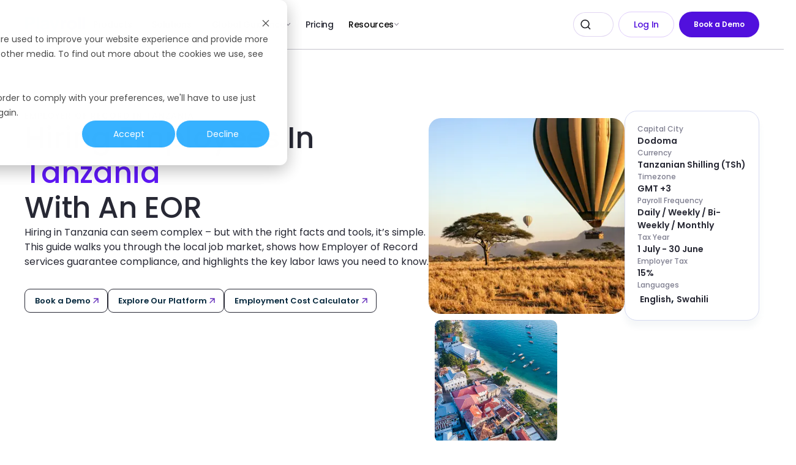

--- FILE ---
content_type: text/html
request_url: https://www.playroll.com/global-hiring-guides/tanzania
body_size: 33759
content:
<!DOCTYPE html><!-- Last Published: Wed Jan 14 2026 13:06:05 GMT+0000 (Coordinated Universal Time) --><html data-wf-domain="www.playroll.com" data-wf-page="65c61125b8fe57d1f452ac63" data-wf-site="65773ff56c8f563e70747574" lang="en-US" data-wf-collection="65c61124b8fe57d1f452ac52" data-wf-item-slug="tanzania"><head><meta charset="utf-8"/><title>Employer of Record (EOR) in Tanzania: 2026 Updates</title><meta content="Discover how an employer of record (EOR) enables fast, compliant hiring in Tanzania. Playroll’s country guides break down payroll, taxes, and labor laws." name="description"/><meta content="Employer of Record (EOR) in Tanzania: 2026 Updates" property="og:title"/><meta content="Discover how an employer of record (EOR) enables fast, compliant hiring in Tanzania. Playroll’s country guides break down payroll, taxes, and labor laws." property="og:description"/><meta content="https://cdn.prod.website-files.com/65773ff56c8f563e7074759d/67233dd264127ed1066f4efd_65f96f8d4ba97f7f75cd8f60_hiring-in-tanzania-guide.webp" property="og:image"/><meta content="Employer of Record (EOR) in Tanzania: 2026 Updates" property="twitter:title"/><meta content="Discover how an employer of record (EOR) enables fast, compliant hiring in Tanzania. Playroll’s country guides break down payroll, taxes, and labor laws." property="twitter:description"/><meta content="https://cdn.prod.website-files.com/65773ff56c8f563e7074759d/67233dd264127ed1066f4efd_65f96f8d4ba97f7f75cd8f60_hiring-in-tanzania-guide.webp" property="twitter:image"/><meta property="og:type" content="website"/><meta content="summary_large_image" name="twitter:card"/><meta content="width=device-width, initial-scale=1" name="viewport"/><link href="https://cdn.prod.website-files.com/65773ff56c8f563e70747574/css/playroll.shared.d71e7112f.min.css" rel="stylesheet" type="text/css" integrity="sha384-1x5xEvnf5G2fZC/0lszVDEaKSreeBr1HJ4Uej0DhpoqC0mZWRydeJ2lJVczepaRE" crossorigin="anonymous"/><link href="https://fonts.googleapis.com" rel="preconnect"/><link href="https://fonts.gstatic.com" rel="preconnect" crossorigin="anonymous"/><script src="https://ajax.googleapis.com/ajax/libs/webfont/1.6.26/webfont.js" type="text/javascript"></script><script type="text/javascript">WebFont.load({  google: {    families: ["Montserrat:100,100italic,200,200italic,300,300italic,400,400italic,500,500italic,600,600italic,700,700italic,800,800italic,900,900italic","Poppins:100italic,200,200italic,300,300italic,regular,italic,500,500italic,600,600italic,700,700italic,800,800italic,900,900italic"]  }});</script><script type="text/javascript">!function(o,c){var n=c.documentElement,t=" w-mod-";n.className+=t+"js",("ontouchstart"in o||o.DocumentTouch&&c instanceof DocumentTouch)&&(n.className+=t+"touch")}(window,document);</script><link href="https://cdn.prod.website-files.com/65773ff56c8f563e70747574/66fd012013ae75901862f9a2_favicon-32px.png" rel="shortcut icon" type="image/x-icon"/><link href="https://cdn.prod.website-files.com/65773ff56c8f563e70747574/66fd01241538826fba22ae8d_web-clip-icon-256px.png" rel="apple-touch-icon"/><script async="" src="https://www.googletagmanager.com/gtag/js?id=G-8YFCZ42SFN"></script><script type="text/javascript">window.dataLayer = window.dataLayer || [];function gtag(){dataLayer.push(arguments);}gtag('set', 'developer_id.dZGVlNj', true);gtag('js', new Date());gtag('config', 'G-8YFCZ42SFN');</script><!-- Google Tag Manager -->
<script>
  (function (w, d, s, l, i) {
    w[l] = w[l] || [];
    w[l].push({ "gtm.start": new Date().getTime(), event: "gtm.js" });
    var f = d.getElementsByTagName(s)[0],
      j = d.createElement(s),
      dl = l != "dataLayer" ? "&l=" + l : "";
    j.async = true;
    j.src = "https://www.googletagmanager.com/gtm.js?id=" + i + dl;
    f.parentNode.insertBefore(j, f);
  })(window, document, "script", "dataLayer", "GTM-TN3SFCH");
</script>
<!-- End Google Tag Manager -->

<script
  type="text/javascript"
  src="https://secure.intuition-agile-7.com/js/791769.js"
></script>
<noscript
  ><img
    alt=""
    src="https://secure.intuition-agile-7.com/791769.png"
    style="display: none"
/></noscript>

<!-- Start of HubSpot Embed Code -->
<script
  type="text/javascript"
  id="hs-script-loader"
  async
  src="//js-eu1.hs-scripts.com/25742931.js"
></script>
<!-- End of HubSpot Embed Code -->

<!-- Google tag (gtag.js) -->
<script
  async
  src="https://www.googletagmanager.com/gtag/js?id=G-8YFCZ42SFN"
></script>
<script>
  window.dataLayer = window.dataLayer || [];
  function gtag() {
    dataLayer.push(arguments);
  }
  gtag("js", new Date());
  gtag("consent", "update", {
    analytics_storage: "granted",
    ad_storage: "granted",
    ad_user_data: "granted",
    ad_personalization: "granted",
  });

  gtag("config", "G-8YFCZ42SFN");
</script>

<!-- Google tag (gtag.js) -->
<script
  async
  src="https://www.googletagmanager.com/gtag/js?id=AW-10807736948"
></script>
<script>
  window.dataLayer = window.dataLayer || [];
  function gtag() {
    dataLayer.push(arguments);
  }
  gtag("js", new Date());
  gtag("config", "AW-10807736948");
</script>

<script async src="
https://k3604p7013.execute-api.us-east-1.amazonaws.com/dev/collect-data?userId=672a7c0686c4b32588575d52"></script>

<script 
    id="6senseWebTag" 
    src="https://j.6sc.co/j/86713d3e-a862-4216-a3e9-f0a865a30a9a.js"
></script>



<meta name="viewport" content="width=device-width, initial-scale=1, maximum-scale=1">

<script async src="https://cdn.jsdelivr.net/npm/swiper@11/swiper-bundle.min.js"></script>

<style>
    html {
      scrollbar-color: #E9EAEF white;
      scrollbar-width: thin;
    }
    ::-webkit-scrollbar {
      width: 8px;
    }
    ::-webkit-scrollbar-thumb {
      background: #E9EAEF;
      border-radius: 4px;
    }
    ::-webkit-scrollbar-track {
      background: white;
    }
</style>
<link rel="canonical" 
href="https://www.playroll.com/global-hiring-guides/tanzania" 
/>

<!-- React -->
<script async src="https://unpkg.com/react@16.4.1/umd/react.production.min.js"></script>
<script async src="https://unpkg.com/react-dom@16.4.1/umd/react-dom.production.min.js"></script>

<!-- [Attributes by Finsweet] CMS Filter -->
<script async src="https://cdn.jsdelivr.net/npm/@finsweet/attributes-cmsfilter@1/cmsfilter.js"></script>

<!-- [Attributes by Finsweet] Table of Contents -->
<script defer src="https://cdn.jsdelivr.net/npm/@finsweet/attributes-toc@1/toc.js"></script>

<script>
document.addEventListener("DOMContentLoaded", function () {
  let faqs = document.querySelectorAll(
    ".faq-wrap .faq-question-wrap-with-minus, .faq-wrap .faq-question-wrap-with-minus-open"
  );
  let faqSchema = [];

  faqs.forEach((faq) => {
    let question = faq.querySelector("h3")?.innerText.trim();
    let answerElement = faq.querySelector(".faq-content");
    let answer = answerElement ? answerElement.innerText.trim() : "";

    if (question && answer) {
      faqSchema.push({
        "@type": "Question",
        name: question,
        acceptedAnswer: {
          "@type": "Answer",
          text: answer,
        },
      });
    }
  });

  if (faqSchema.length > 0) {
    let scriptTag = document.createElement("script");
    scriptTag.type = "application/ld+json";
    scriptTag.textContent = JSON.stringify(
      {
        "@context": "https://schema.org",
        "@type": "FAQPage",
        mainEntity: faqSchema,
      },
      null,
      2
    );

    document.head.appendChild(scriptTag);
    console.log("FAQ Schema: ", faqSchema);
  }
});
</script>


<script type="application/ld+json">
{
  "@context": "https://schema.org",
  "@type": "BreadcrumbList",
  "itemListElement": [{
    "@type": "ListItem",
    "position": 1,
    "name": "Home",
    "item": "https://playroll.com"
  },
  {
    "@type": "ListItem",
    "position": 2,
    "name": "Global Hiring Guides",
    "item": "https://www.playroll.com/global-hiring-guides"
  },
  {
    "@type": "ListItem",
    "position": 3,
    "name": "Tanzania",
    "item": "https://www.playroll.com/global-hiring-guides/tanzania"
  }]
}
</script>


<script type="application/ld+json">
{
  "@context": "https://schema.org/", 
  "@type": "HowTo", 
  "name": "How to Hire in Tanzania",
  "step": [{
    "@type": "HowToStep",
    "text": "Setting up a local entity. Entity establishment reduces risk exposure and enables direct hiring, but can be costly and time-consuming – making it less practical for companies seeking quick and flexible solutions for hiring in Tanzania."
  },{
    "@type": "HowToStep",
    "text": "Partnering with an Employer Of Record. An EOR, like Playroll, is a third-party entity that serves as the legal employer of your international workforce which hires, pays, and manages compliance with Tanzania’s labor laws and tax regulations."
  },{
    "@type": "HowToStep",
    "text": "Hiring independent contractors. Hiring contractors gives companies a flexible, affordable alternative to hiring local employees, though it involves unique misclassification risks. Check out our guide on how to hire contractors in Tanzania for more information."
  }]    
}
</script>


<script type="application/ld+json">
{
  "@context": "https://schema.org",
  "@type": "Country",
  "name": "Tanzania",
  "url": "https://www.playroll.com/global-hiring-guides/tanzania",
  "additionalType": "https://schema.org/Place",
  "description": "Playroll provides a compliant solution for hiring employees in Tanzania, covering payroll, taxes, benefits administration and labor laws."
}
</script>

<script type="application/ld+json">
{
  "@context": "https://schema.org",
  "@type": "Organization",
  "name": "Playroll",
  "url": "https://www.playroll.com",
  "logo": "https://cdn.prod.website-files.com/65773ff56c8f563e70747574/65773ff56c8f563e707477bb_Playroll%20(2).png",
  "sameAs": [
    "https://www.linkedin.com/company/playroll-hr"
  ],
  "contactPoint": {
    "@type": "ContactPoint",
    "email": "support@playroll.com",
    "contactType": "Customer Service",
    "areaServed": "Global",
    "availableLanguage": "English"
  }
}
</script>



<script type="application/ld+json">
{
  "@context": "https://schema.org",
  "@type": "Service",
  "serviceType": "Employer of Record Service",
  "provider": {
    "@type": "Organization",
    "name": "Playroll",
    "url": "https://www.playroll.com"
  },
  "areaServed": {
    "@type": "Place",
    "name": "Global"
  },
  "description": "Playroll offers compliant global hiring and remote employment services in over 180 countries, including employer of record services, contractor management, global payroll, taxes, and HR support."
}

</script>

<script type="application/ld+json">
{
  "@context": "https://schema.org",
  "@type": "SearchAction",
  "target": "https://www.playroll.com/global-hiring-guides?search=How to Hire in Tanzania",
  "query-input": "required name=How to Hire in Tanzania"
}

</script>
<script type="text/javascript">window.__WEBFLOW_CURRENCY_SETTINGS = {"currencyCode":"USD","symbol":"$","decimal":".","fractionDigits":2,"group":",","template":"{{wf {\"path\":\"symbol\",\"type\":\"PlainText\"} }} {{wf {\"path\":\"amount\",\"type\":\"CommercePrice\"} }} {{wf {\"path\":\"currencyCode\",\"type\":\"PlainText\"} }}","hideDecimalForWholeNumbers":false};</script></head><body class="body-3"><div data-animation="default" class="navigation-component w-nav" data-easing2="ease" data-easing="ease" data-collapse="medium" role="banner" data-duration="400" id="header" data-doc-height="1"><div class="navigation-div"><div class="navigation-menu-wrapper"><a href="/" class="navigation-logo-link-block w-inline-block"><img width="150" loading="lazy" alt="Playroll Logo" src="https://cdn.prod.website-files.com/65773ff56c8f563e70747574/67923391de93377f79e73326_logo%20(2).svg" class="navigation-menu-logo"/></a><nav role="navigation" class="nav-menu w-nav-menu"><div data-delay="3" data-hover="false" class="nav-dropdown w-dropdown"><div class="nav-toggle w-dropdown-toggle"><div class="nav-text">Products</div><img src="https://cdn.prod.website-files.com/65773ff56c8f563e70747574/67926f9da2a955c3f93c6a8d_Vector%20(3).svg" loading="lazy" alt="" class="image-313"/><img src="https://cdn.prod.website-files.com/65773ff56c8f563e70747574/6796c8290fb0795053a10201_Frame%20(26).svg" loading="lazy" alt="" class="image-476"/><img src="https://cdn.prod.website-files.com/65773ff56c8f563e70747574/6792d46919d90cee167ef113_Vector.svg" loading="lazy" alt="" class="image-313 open"/></div><nav class="nav-list-l-2 w-dropdown-list"><div class="div-block-906"><div class="nav-dropdown-base-c"><div class="div-block-899"><div class="div-block-903"><div class="div-block-901"><div class="div-block-902"><div class="text-block-245">Hiring Solutions</div></div><div class="div-block-908"><a href="/employer-of-record" class="link-block-37 w-inline-block"><div class="text-block-246">Employer of Record</div><p class="paragraph-198">Hire employees abroad compliantly.</p></a><a href="/contractor-management" class="link-block-37 w-inline-block"><div class="text-block-246">Contractor Management</div><p class="paragraph-198">Hire &amp; pay global contractors.</p></a></div></div><div class="div-block-901"><div class="div-block-902"><div class="text-block-245">Talent Mobility Services</div></div><div class="div-block-908"><a href="/global-employee-benefits" class="link-block-37 w-inline-block"><div class="text-block-246">Provide Global Benefits</div><p class="paragraph-198">Affordable mandatory and add-on localized benefits.</p></a><a href="/work-permit-and-visa-support" class="link-block-37 w-inline-block"><div class="text-block-246">Immigration Support</div><p class="paragraph-198">Get visa support in 40+ countries.</p></a></div></div><div class="div-block-901"><div class="div-block-902"><div class="text-block-245">Platform &amp; Payroll Products</div></div><div class="div-block-908"><a href="/payroll-reporting-and-analytics" class="link-block-37 w-inline-block"><div class="text-block-246">Payroll Analytics</div><p class="paragraph-198">Consolidate multi-vendor payroll &amp; reporting.</p></a><a href="/global-payroll-services" class="link-block-37 w-inline-block"><div class="text-block-246">Global Payroll Services</div><p class="paragraph-198">Process in-country payroll in 35+ regions.</p></a><a href="/white-label-hr-software" class="link-block-37 w-inline-block"><div class="text-block-246">White Label</div><p class="paragraph-198">Integrate our products and services into your portfolio.</p></a></div></div></div><a href="/workforce-management-software" class="w-inline-block"><img src="https://cdn.prod.website-files.com/65773ff56c8f563e70747574/67927dfd52dc3982a7a0828f_Mask%20group%20(3)%20(1).webp" loading="lazy" sizes="100vw" srcset="https://cdn.prod.website-files.com/65773ff56c8f563e70747574/67927dfd52dc3982a7a0828f_Mask%20group%20(3)%20(1)-p-500.webp 500w, https://cdn.prod.website-files.com/65773ff56c8f563e70747574/67927dfd52dc3982a7a0828f_Mask%20group%20(3)%20(1)-p-800.webp 800w, https://cdn.prod.website-files.com/65773ff56c8f563e70747574/67927dfd52dc3982a7a0828f_Mask%20group%20(3)%20(1).webp 937w" alt="" class="image-470"/></a></div><div class="div-block-904"><div class="div-block-905"><div class="w-embed"><a href="/book-a-demo" class="calculate-button">
     Book a Demo
      <img
        src="https://cdn.prod.website-files.com/65773ff56c8f563e70747574/66ccbbad445ede589b67751c_Frame%20(7).svg"
        alt="Default Icon"
        class="arrow-icon default"
        width="20"
        height="20"
      />
      <!-- Hover icon -->
      <img
        src="https://cdn.prod.website-files.com/65773ff56c8f563e70747574/66ccbbadc1be7a4c06026f30_Frame%20(8).svg"
        alt="Hover Icon"
        class="arrow-icon hover"
        width="20"
        height="20"
      />
    </a>
    
    
    <style>
      .calculate-button {
        color: #18181F;
        font-size: 14px;
        display: inline-flex;
        align-items: center;
        transition: color 0.3s;
        line-height: 150%;
        font-weight: 600;
        text-decoration: none;
        
      }
      .calculate-button:hover {
        color: #5F17F8;
      }
      .calculate-button .arrow-icon {
        margin-left: 4px;
        transition: transform 0.3s, opacity 0.3s;
      }
      .calculate-button .arrow-icon.default {
        display: flex; /* Corrected */
      }
      .calculate-button .arrow-icon.hover {
        display: none; /* Corrected */
      }
      /* On hover, show the alternate icon and hide the default */
      .calculate-button:hover .arrow-icon.default {
        display: none;
      }
      .calculate-button:hover .arrow-icon.hover {
        display: flex;
      }
    </style></div><div class="w-embed"><a href="https://app.playroll.com/signup/business" class="calculate-button">
     Create an Account
      <img
        src="https://cdn.prod.website-files.com/65773ff56c8f563e70747574/66ccbbad445ede589b67751c_Frame%20(7).svg"
        alt="Default Icon"
        class="arrow-icon default"
        width="20"
        height="20"
      />
      <!-- Hover icon -->
      <img
        src="https://cdn.prod.website-files.com/65773ff56c8f563e70747574/66ccbbadc1be7a4c06026f30_Frame%20(8).svg"
        alt="Hover Icon"
        class="arrow-icon hover"
        width="20"
        height="20"
      />
    </a>
    
    
    <style>
      .calculate-button {
        color: #18181F;
        font-size: 14px;
        display: inline-flex;
        align-items: center;
        transition: color 0.3s;
        line-height: 150%;
        font-weight: 600;
        text-decoration: none;
        
      }
      .calculate-button:hover {
        color: #5F17F8;
      }
      .calculate-button .arrow-icon {
        margin-left: 4px;
        transition: transform 0.3s, opacity 0.3s;
      }
      .calculate-button .arrow-icon.default {
        display: flex; /* Corrected */
      }
      .calculate-button .arrow-icon.hover {
        display: none; /* Corrected */
      }
      /* On hover, show the alternate icon and hide the default */
      .calculate-button:hover .arrow-icon.default {
        display: none;
      }
      .calculate-button:hover .arrow-icon.hover {
        display: flex;
      }
    </style></div></div><div class="div-block-905"><div class="w-embed"><a href="/product-updates/whats-new" class="calculate-button">
     Product & Service Updates
      <img
        src="https://cdn.prod.website-files.com/65773ff56c8f563e70747574/66ccbbad445ede589b67751c_Frame%20(7).svg"
        alt="Default Icon"
        class="arrow-icon default"
        width="20"
        height="20"
      />
      <!-- Hover icon -->
      <img
        src="https://cdn.prod.website-files.com/65773ff56c8f563e70747574/66ccbbadc1be7a4c06026f30_Frame%20(8).svg"
        alt="Hover Icon"
        class="arrow-icon hover"
        width="20"
        height="20"
      />
    </a>
    
    
    <style>
      .calculate-button {
        color: #18181F;
        font-size: 14px;
        display: inline-flex;
        align-items: center;
        transition: color 0.3s;
        line-height: 150%;
        font-weight: 600;
        text-decoration: none;
        
      }
      .calculate-button:hover {
        color: #5F17F8;
      }
      .calculate-button .arrow-icon {
        margin-left: 4px;
        transition: transform 0.3s, opacity 0.3s;
      }
      .calculate-button .arrow-icon.default {
        display: flex; /* Corrected */
      }
      .calculate-button .arrow-icon.hover {
        display: none; /* Corrected */
      }
      /* On hover, show the alternate icon and hide the default */
      .calculate-button:hover .arrow-icon.default {
        display: none;
      }
      .calculate-button:hover .arrow-icon.hover {
        display: flex;
      }
    </style></div></div></div></div></div></nav></div><div data-delay="3" data-hover="false" data-w-id="c5cc0280-290b-f719-7ef8-ac64dd0f3397" class="nav-dropdown w-dropdown"><div class="nav-toggle w-dropdown-toggle"><div class="nav-text">Solutions</div><img src="https://cdn.prod.website-files.com/65773ff56c8f563e70747574/67926f9da2a955c3f93c6a8d_Vector%20(3).svg" loading="lazy" alt="" class="image-313"/><img src="https://cdn.prod.website-files.com/65773ff56c8f563e70747574/6792d46919d90cee167ef113_Vector.svg" loading="lazy" alt="" class="image-313 open"/><img src="https://cdn.prod.website-files.com/65773ff56c8f563e70747574/6796c8290fb0795053a10201_Frame%20(26).svg" loading="lazy" alt="" class="image-476"/></div><nav class="nav-list-l-2 w-dropdown-list"><div class="div-block-906"><div class="nav-dropdown-base-c"><div class="div-block-899"><div class="div-block-903 down"><div class="div-block-901"><div class="div-block-902"><div class="text-block-245">By Use Case</div></div><div class="div-block-908 horizontal"><a href="/solutions/switching-eors" class="link-block-37 w-inline-block"><div class="text-block-246">EOR Migration</div><p class="paragraph-198">Switch providers seamlessly.</p></a><a href="/solutions/global-expansion" class="link-block-37 w-inline-block"><div class="text-block-246">Global Expansion</div><p class="paragraph-198">Scale your business anywhere.</p></a><a href="/solutions/talent-mobility-solutions" class="link-block-37 w-inline-block"><div class="text-block-246">Relocate Team Members</div><p class="paragraph-198">Hassle-free talent mobility support.</p></a><a href="/solutions/subsidiary-to-eor" class="link-block-37 w-inline-block"><div class="text-block-246">Subsidiary To EOR</div><p class="paragraph-198">Retain talent after entity shutdown.</p></a><a href="/solutions/hr-compliance" class="link-block-37 w-inline-block"><div class="text-block-246">Avoid Compliance Risk</div><p class="paragraph-198">Avoid mistakes (and fines) when hiring internationally.</p></a><a href="/solutions/contractor-conversion" class="link-block-37 w-inline-block"><div class="text-block-246">Contractor Conversion</div><p class="paragraph-198">Easy contractor-to-full-time conversions.</p></a><a href="/solutions/merger-acquisition" class="link-block-37 w-inline-block"><div class="text-block-246">Cross-Border M&amp;A</div><p class="paragraph-198">Workforce consolidation from acquired companies.</p></a><a href="/solutions/multi-country-payroll" class="link-block-37 w-inline-block"><div class="text-block-246">Multi-Country Payroll</div><p class="paragraph-198">Link multi-country payroll vendors with no disruptions.</p></a><a href="/solutions/payroll-automation-software" class="link-block-37 w-inline-block"><div class="text-block-246">Payroll Automation</div><p class="paragraph-198">Automate payroll reconciliation with variance controls.</p></a></div></div><div class="div-block-901"><div class="div-block-902"></div><div class="div-block-1168"><div class="div-block-908 close"><div class="text-block-277">By Role</div><a href="/teams/finance" class="link-block-37 w-inline-block"><div class="text-block-246">Finance Teams</div></a><a href="/teams/legal" class="link-block-37 w-inline-block"><div class="text-block-246">Legal Teams</div></a><a href="/teams/hr" class="link-block-37 w-inline-block"><div class="text-block-246">HR Teams</div></a></div><div class="div-block-1169"></div><div class="div-block-908 close"><div class="text-block-277">By Business Size</div><a href="/hr-software/startups" class="link-block-37 w-inline-block"><div class="text-block-246">Startup</div></a><a href="/hr-software/small-businesses" class="link-block-37 w-inline-block"><div class="text-block-246">Small Businesses</div></a><a href="/hr-software/enterprise" class="link-block-37 w-inline-block"><div class="text-block-246">Enterprise</div></a></div></div></div></div><div class="div-block-907"><a href="/case-studies" class="link-block-38 w-inline-block"><div class="w-embed"><div  class="calculate-button no-hover" style="color: white !important">
    Customer Stories
      <img
        src="https://cdn.prod.website-files.com/65773ff56c8f563e70747574/67938c17725b39553eee4b63_Frame%20(24).svg"
        alt="Default Icon"
        class="arrow-icon default"
        width="20"
        height="20"
      />
      <!-- Hover icon -->
      <img
        src="https://cdn.prod.website-files.com/65773ff56c8f563e70747574/66ccbbadc1be7a4c06026f30_Frame%20(8).svg"
        alt="Hover Icon"
        class="arrow-icon hover"
        width="20"
        height="20"
      />
    </div>
    
    
    <style>
      .calculate-button {
        color: #18181F;
        font-size: 14px;
        display: inline-flex;
        align-items: center;
        transition: color 0.3s;
        line-height: 150%;
        font-weight: 600;
        text-decoration: none;
        
      }
      .calculate-button:hover {
        color: #5F17F8;
      }
      .calculate-button .arrow-icon {
        margin-left: 4px;
        transition: transform 0.3s, opacity 0.3s;
      }
      .calculate-button .arrow-icon.default {
        display: flex; /* Corrected */
      }
      .calculate-button .no-hover:hover {
      	color: white !important;
      }
      .calculate-button .arrow-icon.hover {
        display: none; /* Corrected */
      }
      /* On hover, show the alternate icon and hide the default */
      .calculate-button:hover .arrow-icon.default {
        display: none;
      }
      .calculate-button:hover .arrow-icon.hover {
        display: flex;
      }
    </style></div><p class="paragraph-199">Hear from customers like you who have faced the same challenges and seen proven success scaling their team with Playroll.</p></a><a href="/global-hiring-guides" class="link-block-38 grey w-inline-block"><div class="w-embed"><div  href="" class="calculate-button">
     Global Hiring Guidance
      <img
        src="https://cdn.prod.website-files.com/65773ff56c8f563e70747574/66ccbbad445ede589b67751c_Frame%20(7).svg"
        alt="Default Icon"
        class="arrow-icon default"
        width="20"
        height="20"
      />
      <!-- Hover icon -->
      <img
        src="https://cdn.prod.website-files.com/65773ff56c8f563e70747574/66ccbbadc1be7a4c06026f30_Frame%20(8).svg"
        alt="Hover Icon"
        class="arrow-icon hover"
        width="20"
        height="20"
      />
    </div>
    
    
    <style>
      .calculate-button {
        color: #18181F;
        font-size: 14px;
        display: inline-flex;
        align-items: center;
        transition: color 0.3s;
        line-height: 150%;
        font-weight: 600;
        text-decoration: none;
        
      }
      .calculate-button:hover {
        color: #5F17F8;
      }
      .calculate-button .arrow-icon {
        margin-left: 4px;
        transition: transform 0.3s, opacity 0.3s;
      }
      .calculate-button .arrow-icon.default {
        display: flex; /* Corrected */
      }
      .calculate-button .arrow-icon.hover {
        display: none; /* Corrected */
      }
      /* On hover, show the alternate icon and hide the default */
      .calculate-button:hover .arrow-icon.default {
        display: none;
      }
      .calculate-button:hover .arrow-icon.hover {
        display: flex;
      }
    </style></div><p class="paragraph-199 grey">Comprehensive employment guides covering local labor laws, payroll, taxes, work permits and visas, leave and terminations in any country.</p></a></div></div><div class="div-block-904"><div class="div-block-905"><div class="w-embed"><a href="/book-a-demo" class="calculate-button">
     Book a Demo
      <img
        src="https://cdn.prod.website-files.com/65773ff56c8f563e70747574/66ccbbad445ede589b67751c_Frame%20(7).svg"
        alt="Default Icon"
        class="arrow-icon default"
        width="20"
        height="20"
      />
      <!-- Hover icon -->
      <img
        src="https://cdn.prod.website-files.com/65773ff56c8f563e70747574/66ccbbadc1be7a4c06026f30_Frame%20(8).svg"
        alt="Hover Icon"
        class="arrow-icon hover"
        width="20"
        height="20"
      />
    </a>
    
    
    <style>
      .calculate-button {
        color: #18181F;
        font-size: 14px;
        display: inline-flex;
        align-items: center;
        transition: color 0.3s;
        line-height: 150%;
        font-weight: 600;
        text-decoration: none;
        
      }
      .calculate-button:hover {
        color: #5F17F8;
      }
      .calculate-button .arrow-icon {
        margin-left: 4px;
        transition: transform 0.3s, opacity 0.3s;
      }
      .calculate-button .arrow-icon.default {
        display: flex; /* Corrected */
      }
      .calculate-button .arrow-icon.hover {
        display: none; /* Corrected */
      }
      /* On hover, show the alternate icon and hide the default */
      .calculate-button:hover .arrow-icon.default {
        display: none;
      }
      .calculate-button:hover .arrow-icon.hover {
        display: flex;
      }
    </style></div><div class="w-embed"><a href="https://app.playroll.com/signup/business" class="calculate-button">
     Create an Account
      <img
        src="https://cdn.prod.website-files.com/65773ff56c8f563e70747574/66ccbbad445ede589b67751c_Frame%20(7).svg"
        alt="Default Icon"
        class="arrow-icon default"
        width="20"
        height="20"
      />
      <!-- Hover icon -->
      <img
        src="https://cdn.prod.website-files.com/65773ff56c8f563e70747574/66ccbbadc1be7a4c06026f30_Frame%20(8).svg"
        alt="Hover Icon"
        class="arrow-icon hover"
        width="20"
        height="20"
      />
    </a>
    
    
    <style>
      .calculate-button {
        color: #18181F;
        font-size: 14px;
        display: inline-flex;
        align-items: center;
        transition: color 0.3s;
        line-height: 150%;
        font-weight: 600;
        text-decoration: none;
        
      }
      .calculate-button:hover {
        color: #5F17F8;
      }
      .calculate-button .arrow-icon {
        margin-left: 4px;
        transition: transform 0.3s, opacity 0.3s;
      }
      .calculate-button .arrow-icon.default {
        display: flex; /* Corrected */
      }
      .calculate-button .arrow-icon.hover {
        display: none; /* Corrected */
      }
      /* On hover, show the alternate icon and hide the default */
      .calculate-button:hover .arrow-icon.default {
        display: none;
      }
      .calculate-button:hover .arrow-icon.hover {
        display: flex;
      }
    </style></div></div><div class="div-block-905"><div class="w-embed"><a href="/product-updates/whats-new" class="calculate-button">
     Product & Service Updates
      <img
        src="https://cdn.prod.website-files.com/65773ff56c8f563e70747574/66ccbbad445ede589b67751c_Frame%20(7).svg"
        alt="Default Icon"
        class="arrow-icon default"
        width="20"
        height="20"
      />
      <!-- Hover icon -->
      <img
        src="https://cdn.prod.website-files.com/65773ff56c8f563e70747574/66ccbbadc1be7a4c06026f30_Frame%20(8).svg"
        alt="Hover Icon"
        class="arrow-icon hover"
        width="20"
        height="20"
      />
    </a>
    
    
    <style>
      .calculate-button {
        color: #18181F;
        font-size: 14px;
        display: inline-flex;
        align-items: center;
        transition: color 0.3s;
        line-height: 150%;
        font-weight: 600;
        text-decoration: none;
        
      }
      .calculate-button:hover {
        color: #5F17F8;
      }
      .calculate-button .arrow-icon {
        margin-left: 4px;
        transition: transform 0.3s, opacity 0.3s;
      }
      .calculate-button .arrow-icon.default {
        display: flex; /* Corrected */
      }
      .calculate-button .arrow-icon.hover {
        display: none; /* Corrected */
      }
      /* On hover, show the alternate icon and hide the default */
      .calculate-button:hover .arrow-icon.default {
        display: none;
      }
      .calculate-button:hover .arrow-icon.hover {
        display: flex;
      }
    </style></div></div></div></div></div></nav></div><div data-delay="3.5" data-hover="false" class="nav-dropdown w-dropdown"><div class="nav-toggle w-dropdown-toggle"><div class="nav-text">Global Guidance</div><img src="https://cdn.prod.website-files.com/65773ff56c8f563e70747574/67926f9da2a955c3f93c6a8d_Vector%20(3).svg" loading="lazy" alt="" class="image-313"/><img src="https://cdn.prod.website-files.com/65773ff56c8f563e70747574/6792d46919d90cee167ef113_Vector.svg" loading="lazy" alt="" class="image-313 open"/><img src="https://cdn.prod.website-files.com/65773ff56c8f563e70747574/6796c8290fb0795053a10201_Frame%20(26).svg" loading="lazy" alt="" class="image-476"/></div><nav class="nav-list-l-2 w-dropdown-list"><div class="div-block-906"><div class="nav-dropdown-base-c"><div class="div-block-899"><div class="div-block-903 down"><div class="div-block-901"><div class="div-block-902"><div class="text-block-245">GLOBAL Hiring Guidance</div></div><div class="div-block-908 horizontal"><a href="/global-hiring-guides" class="link-block-37 w-inline-block"><div class="text-block-246">Global Hiring Guides</div><p class="paragraph-198">Comprehensive hiring guides in 180+ regions to make global hiring even easier</p></a><a href="/us-employment-guides" class="link-block-37 w-inline-block"><div class="text-block-246">U.S. Employment Guides</div><p class="paragraph-198">Guidance on compliant hiring in all 50 U.S. states.</p></a><a href="/average-salary" class="link-block-37 w-inline-block"><div class="text-block-246">U.S. Salary Insights</div><p class="paragraph-198">Benchmark fair, accurate salaries across U.S. states.</p></a><a href="/employment-cost" class="link-block-37 w-inline-block"><div class="text-block-246">Employment Costs</div><p class="paragraph-198">Get the full picture of hiring an employee in 180+ countries.</p></a></div></div><div class="div-block-901"><div class="div-block-902"><div class="text-block-245">Popular Locations</div></div><div class="div-block-908 horizontal"><div class="div-block-910"><p class="paragraph-200">Asia-Pacific</p><div class="div-block-911"><a href="/global-hiring-guides/the-philippines" class="div-block-909 w-inline-block"><img src="https://cdn.prod.website-files.com/65773ff56c8f563e70747574/67939636d0a352c6bfa574cb_Flags.svg" loading="lazy" alt="" class="image-474"/><div class="text-block-247">Philippines</div></a><a href="/global-hiring-guides/south-korea" class="div-block-909 w-inline-block"><img src="https://cdn.prod.website-files.com/65773ff56c8f563e70747574/6793963645297c15f5bbaa1e_Flags%20(1).svg" loading="lazy" alt="" class="image-474"/><div class="text-block-247">South Korea</div></a><a href="/global-hiring-guides/japan" class="div-block-909 w-inline-block"><img src="https://cdn.prod.website-files.com/65773ff56c8f563e70747574/679396366e42f02e585bcc2d_Flags%20(2).svg" loading="lazy" alt="" class="image-474"/><div class="text-block-247">Japan</div></a><a href="/global-hiring-guides/india" class="div-block-909 w-inline-block"><img src="https://cdn.prod.website-files.com/65773ff56c8f563e70747574/67939636db2ebe5147e5efb7_Flags%20(3).svg" loading="lazy" alt="" class="image-474"/><div class="text-block-247">India</div></a></div></div><div class="div-block-910"><p class="paragraph-200">Europe</p><div class="div-block-911"><a href="/global-hiring-guides/italy" class="div-block-909 w-inline-block"><img src="https://cdn.prod.website-files.com/65773ff56c8f563e70747574/679396366a438e6175e85823_Flags%20(4).svg" loading="lazy" alt="" class="image-474"/><div class="text-block-247">Italy</div></a><a href="/global-hiring-guides/germany" class="div-block-909 w-inline-block"><img src="https://cdn.prod.website-files.com/65773ff56c8f563e70747574/679396362d3319cf3c4903ac_Flags%20(5).svg" loading="lazy" alt="" class="image-474"/><div class="text-block-247">Germany</div></a><a href="/global-hiring-guides/portugal" class="div-block-909 w-inline-block"><img src="https://cdn.prod.website-files.com/65773ff56c8f563e70747574/679396366e42f02e585bcbe5_Flags%20(6).svg" loading="lazy" alt="" class="image-474"/><div class="text-block-247">Portugal</div></a><a href="/global-hiring-guides/jersey" class="div-block-909 w-inline-block"><img src="https://cdn.prod.website-files.com/65773ff56c8f563e70747574/6793a41736107a2fb5b25a06_Flags%20(15).webp" loading="lazy" alt="" class="image-474"/><div class="text-block-247">Jersey</div></a></div></div><div class="div-block-910"><p class="paragraph-200">Americas</p><div class="div-block-911"><a href="/global-hiring-guides/the-united-states" class="div-block-909 w-inline-block"><img src="https://cdn.prod.website-files.com/65773ff56c8f563e70747574/67939636d2970499a1e57031_Flags%20(7).svg" loading="lazy" alt="" class="image-474"/><div class="text-block-247">USA</div></a><a href="/global-hiring-guides/canada" class="div-block-909 w-inline-block"><img src="https://cdn.prod.website-files.com/65773ff56c8f563e70747574/6793963682a1075c73484f77_Flags%20(8).svg" loading="lazy" alt="" class="image-474"/><div class="text-block-247">Canada</div></a><a href="/global-hiring-guides/costa-rica" class="div-block-909 w-inline-block"><img src="https://cdn.prod.website-files.com/65773ff56c8f563e70747574/67939636cdedb209a5e4847e_Flags%20(9).svg" loading="lazy" alt="" class="image-474"/><div class="text-block-247">Costa Rica</div></a><a href="/global-hiring-guides/mexico" class="div-block-909 w-inline-block"><img src="https://cdn.prod.website-files.com/65773ff56c8f563e70747574/679396366a438e6175e857db_Flags%20(10).svg" loading="lazy" alt="" class="image-474"/><div class="text-block-247">Mexico</div></a></div></div><div class="div-block-910"><p class="paragraph-200">Middle East; Africa</p><div class="div-block-911"><a href="/global-hiring-guides/the-united-arab-emirates" class="div-block-909 w-inline-block"><img src="https://cdn.prod.website-files.com/65773ff56c8f563e70747574/679396363e4707e0e5521f3e_Flags%20(11).svg" loading="lazy" alt="" class="image-474"/><div class="text-block-247">UAE</div></a><a href="/global-hiring-guides/turkey" class="div-block-909 w-inline-block"><img src="https://cdn.prod.website-files.com/65773ff56c8f563e70747574/679396371d1efab8cdb8b507_Flags%20(12).svg" loading="lazy" alt="" class="image-474"/><div class="text-block-247">Turkey</div></a><a href="/global-hiring-guides/south-africa" class="div-block-909 w-inline-block"><img src="https://cdn.prod.website-files.com/65773ff56c8f563e70747574/679396366a438e6175e8582e_Flags%20(13).svg" loading="lazy" alt="" class="image-474"/><div class="text-block-247">South Africa</div></a><a href="/global-hiring-guides/lebanon" class="div-block-909 w-inline-block"><img src="https://cdn.prod.website-files.com/65773ff56c8f563e70747574/67939636b05fa3e2d782c4bf_Flags%20(14).svg" loading="lazy" alt="" class="image-474"/><div class="text-block-247">Lebanon</div></a></div></div><div class="div-block-910"><p class="paragraph-200">US States</p><div class="div-block-911"><a href="/us-employment-guides/new-york" class="div-block-909 w-inline-block"><img src="https://cdn.prod.website-files.com/65773ff56c8f563e70747574/6793a41633d918894837a9fe_Flags%20(16).webp" loading="lazy" alt="" class="image-474"/><div class="text-block-247">New York</div></a><a href="/us-employment-guides/california" class="div-block-909 w-inline-block"><img src="https://cdn.prod.website-files.com/65773ff56c8f563e70747574/6793a41768f92fbf2c44a004_Flags%20(17).webp" loading="lazy" alt="" class="image-474"/><div class="text-block-247">California</div></a><a href="/us-employment-guides/texas" class="div-block-909 w-inline-block"><img src="https://cdn.prod.website-files.com/65773ff56c8f563e70747574/6793a417b11555a457e88e72_Flags%20(18).webp" loading="lazy" alt="" class="image-474"/><div class="text-block-247">Texas</div></a><a href="/us-employment-guides/florida" class="div-block-909 w-inline-block"><img src="https://cdn.prod.website-files.com/65773ff56c8f563e70747574/6793a417bc41710faeaf0123_Flags%20(19).webp" loading="lazy" alt="" class="image-474"/><div class="text-block-247">Florida</div></a></div></div></div></div></div><div class="div-block-940"><div class="link-block-38 grey alt"><div class="text-block-250">In-Country Employment Regulations</div><div class="div-block-942"><a href="/work-permit-visas" class="div-block-941 w-inline-block"><div>Work Permits &amp; Visas</div><img src="https://cdn.prod.website-files.com/65773ff56c8f563e70747574/67a9dfc2adb9ace8ec174603_Frame%20(30).svg" loading="lazy" alt=""/></a><a href="/employee-benefits" class="div-block-941 w-inline-block"><div>Employee Benefits by Country</div><img src="https://cdn.prod.website-files.com/65773ff56c8f563e70747574/67a9dfc2adb9ace8ec174603_Frame%20(30).svg" loading="lazy" alt=""/></a><a href="/payroll" class="div-block-941 w-inline-block"><div>Payroll Guidance by Country</div><img src="https://cdn.prod.website-files.com/65773ff56c8f563e70747574/67a9dfc2adb9ace8ec174603_Frame%20(30).svg" loading="lazy" alt=""/></a><a href="/minimum-wage" class="div-block-941 w-inline-block"><div>Minimum Wage Requirements</div><img src="https://cdn.prod.website-files.com/65773ff56c8f563e70747574/67a9dfc2adb9ace8ec174603_Frame%20(30).svg" loading="lazy" alt=""/></a><a href="/working-hours" class="div-block-941 w-inline-block"><div>Working Hours by Country</div><img src="https://cdn.prod.website-files.com/65773ff56c8f563e70747574/67a9dfc2adb9ace8ec174603_Frame%20(30).svg" loading="lazy" alt=""/></a><a href="/leave" class="div-block-941 w-inline-block"><div>Leave Policies by Country</div><img src="https://cdn.prod.website-files.com/65773ff56c8f563e70747574/67a9dfc2adb9ace8ec174603_Frame%20(30).svg" loading="lazy" alt=""/></a><a href="/termination-of-employment" class="div-block-941 w-inline-block"><div>Severance Policies by Country</div><img src="https://cdn.prod.website-files.com/65773ff56c8f563e70747574/67a9dfc2adb9ace8ec174603_Frame%20(30).svg" loading="lazy" alt=""/></a></div></div><a href="/global-hiring-guides" class="div-block-907 w-inline-block"><img src="https://cdn.prod.website-files.com/65773ff56c8f563e70747574/67a9db54305c30719658d812_Mask%20group%20(5).svg" loading="lazy" alt="" class="image-473"/></a></div></div><div class="div-block-904"><div class="div-block-905"><div class="w-embed"><a href="/book-a-demo" class="calculate-button">
     Book a Demo
      <img
        src="https://cdn.prod.website-files.com/65773ff56c8f563e70747574/66ccbbad445ede589b67751c_Frame%20(7).svg"
        alt="Default Icon"
        class="arrow-icon default"
        width="20"
        height="20"
      />
      <!-- Hover icon -->
      <img
        src="https://cdn.prod.website-files.com/65773ff56c8f563e70747574/66ccbbadc1be7a4c06026f30_Frame%20(8).svg"
        alt="Hover Icon"
        class="arrow-icon hover"
        width="20"
        height="20"
      />
    </a>
    
    
    <style>
      .calculate-button {
        color: #18181F;
        font-size: 14px;
        display: inline-flex;
        align-items: center;
        transition: color 0.3s;
        line-height: 150%;
        font-weight: 600;
        text-decoration: none;
        
      }
      .calculate-button:hover {
        color: #5F17F8;
      }
      .calculate-button .arrow-icon {
        margin-left: 4px;
        transition: transform 0.3s, opacity 0.3s;
      }
      .calculate-button .arrow-icon.default {
        display: flex; /* Corrected */
      }
      .calculate-button .arrow-icon.hover {
        display: none; /* Corrected */
      }
      /* On hover, show the alternate icon and hide the default */
      .calculate-button:hover .arrow-icon.default {
        display: none;
      }
      .calculate-button:hover .arrow-icon.hover {
        display: flex;
      }
    </style></div><div class="w-embed"><a href="https://app.playroll.com/signup/business" class="calculate-button">
     Create an Account
      <img
        src="https://cdn.prod.website-files.com/65773ff56c8f563e70747574/66ccbbad445ede589b67751c_Frame%20(7).svg"
        alt="Default Icon"
        class="arrow-icon default"
        width="20"
        height="20"
      />
      <!-- Hover icon -->
      <img
        src="https://cdn.prod.website-files.com/65773ff56c8f563e70747574/66ccbbadc1be7a4c06026f30_Frame%20(8).svg"
        alt="Hover Icon"
        class="arrow-icon hover"
        width="20"
        height="20"
      />
    </a>
    
    
    <style>
      .calculate-button {
        color: #18181F;
        font-size: 14px;
        display: inline-flex;
        align-items: center;
        transition: color 0.3s;
        line-height: 150%;
        font-weight: 600;
        text-decoration: none;
        
      }
      .calculate-button:hover {
        color: #5F17F8;
      }
      .calculate-button .arrow-icon {
        margin-left: 4px;
        transition: transform 0.3s, opacity 0.3s;
      }
      .calculate-button .arrow-icon.default {
        display: flex; /* Corrected */
      }
      .calculate-button .arrow-icon.hover {
        display: none; /* Corrected */
      }
      /* On hover, show the alternate icon and hide the default */
      .calculate-button:hover .arrow-icon.default {
        display: none;
      }
      .calculate-button:hover .arrow-icon.hover {
        display: flex;
      }
    </style></div></div><div class="div-block-905"><div class="w-embed"><a href="/product-updates/whats-new" class="calculate-button">
     Product & Service Updates
      <img
        src="https://cdn.prod.website-files.com/65773ff56c8f563e70747574/66ccbbad445ede589b67751c_Frame%20(7).svg"
        alt="Default Icon"
        class="arrow-icon default"
        width="20"
        height="20"
      />
      <!-- Hover icon -->
      <img
        src="https://cdn.prod.website-files.com/65773ff56c8f563e70747574/66ccbbadc1be7a4c06026f30_Frame%20(8).svg"
        alt="Hover Icon"
        class="arrow-icon hover"
        width="20"
        height="20"
      />
    </a>
    
    
    <style>
      .calculate-button {
        color: #18181F;
        font-size: 14px;
        display: inline-flex;
        align-items: center;
        transition: color 0.3s;
        line-height: 150%;
        font-weight: 600;
        text-decoration: none;
        
      }
      .calculate-button:hover {
        color: #5F17F8;
      }
      .calculate-button .arrow-icon {
        margin-left: 4px;
        transition: transform 0.3s, opacity 0.3s;
      }
      .calculate-button .arrow-icon.default {
        display: flex; /* Corrected */
      }
      .calculate-button .arrow-icon.hover {
        display: none; /* Corrected */
      }
      /* On hover, show the alternate icon and hide the default */
      .calculate-button:hover .arrow-icon.default {
        display: none;
      }
      .calculate-button:hover .arrow-icon.hover {
        display: flex;
      }
    </style></div></div></div></div></div></nav></div><div data-w-id="480d63a9-af19-95df-73d1-444ac395aa67" class="div-block-913"><a href="/pricing/employer-of-record" class="nav-link-4-copy w-nav-link">Pricing</a><div class="div-block-914"><img src="https://cdn.prod.website-files.com/65773ff56c8f563e70747574/6796c8290fb0795053a10201_Frame%20(26).svg" loading="lazy" alt="" class="image-476"/></div></div><div data-delay="0" data-hover="false" class="nav-dropdown w-dropdown"><div class="nav-toggle w-dropdown-toggle"><div class="nav-text">Resources</div><img src="https://cdn.prod.website-files.com/65773ff56c8f563e70747574/6796c8290fb0795053a10201_Frame%20(26).svg" loading="lazy" alt="" class="image-476"/><img src="https://cdn.prod.website-files.com/65773ff56c8f563e70747574/67926f9da2a955c3f93c6a8d_Vector%20(3).svg" loading="lazy" alt="" class="image-313"/><img src="https://cdn.prod.website-files.com/65773ff56c8f563e70747574/6792d46919d90cee167ef113_Vector.svg" loading="lazy" alt="" class="image-313 open"/></div><nav class="nav-list-l-2 w-dropdown-list"><div class="div-block-906"><div class="nav-dropdown-base-c"><div class="div-block-899"><div class="div-block-903"><div class="div-block-901"><div class="div-block-902"><div class="text-block-245">Learn</div></div><div class="div-block-908"><a href="/blog" class="link-block-37 w-inline-block"><div class="text-block-246">Blog</div><p class="paragraph-198">The latest in HR news and international employment.</p></a><a href="/resources" class="link-block-37 w-inline-block"><div class="text-block-246">Resource Hub</div><p class="paragraph-198">Your hub for global HR insights, resources, and more.</p></a><a href="/hr-glossary" class="link-block-37 w-inline-block"><div class="text-block-246">HR Terms Glossary</div><p class="paragraph-198">Your remote work concepts &amp; key terms handbook.</p></a><a href="/compliance-hub" class="link-block-37 w-inline-block"><div class="text-block-246">Compliance Hub</div><p class="paragraph-198">Your go-to hub for global hiring and compliance insights</p></a><a href="/global-compliance-alerts" class="link-block-37 w-inline-block"><div class="text-block-246">Compliance Updates</div><p class="paragraph-198">Regulatory updates for global employers.</p></a></div></div><div class="div-block-901"><div class="div-block-902"><div class="text-block-245">Tools</div></div><div class="div-block-908"><a href="/salary-benchmarking-tool" class="link-block-37 w-inline-block"><div class="text-block-246">Salary Benchmarking Tool</div><p class="paragraph-198">Calculate &amp; compare global compensation by role.</p></a><a href="/job-description-templates" class="link-block-37 w-inline-block"><div class="text-block-246">Job Description Template Library</div><p class="paragraph-198">Access optimized job postings to help you attract more qualified applicants.</p></a><a href="/employee-cost-calculator" class="link-block-37 w-inline-block"><div class="text-block-246">Employment Cost Calculator</div><p class="paragraph-198">Instantly aggregate and compare the cost of employment by country.</p></a><a href="/employer-payroll-tax-calculator" class="link-block-37 w-inline-block"><div class="text-block-246">Payroll Tax Calculator</div><p class="paragraph-198">Quickly calculate employer payroll taxes by country.</p></a></div></div><div class="div-block-901"><div class="div-block-902"><div class="text-block-245">Help and COntact</div></div><div class="div-block-908"><a href="https://support.playroll.com/hc/en-us" target="_blank" class="link-block-37 w-inline-block"><div class="text-block-246">Support Center</div><p class="paragraph-198">Quick answers to your queries.</p></a><a href="/contact-us" class="link-block-37 w-inline-block"><div class="text-block-246">Contact Us</div><p class="paragraph-198">All the ways to reach us.</p></a><a href="/trust-center" class="link-block-37 w-inline-block"><div class="text-block-246">Trust Center</div><p class="paragraph-198">Compliance and security resources.</p></a><a href="/partners" class="link-block-37 w-inline-block"><div class="text-block-246">Partner With Playroll</div><p class="paragraph-198">Join our referral and affiliate program.</p></a></div></div><div class="div-block-901"><div class="div-block-901"><div class="div-block-902"><div class="text-block-245">Why Playroll</div></div><div class="div-block-908"><a href="/compare" class="link-block-37 w-inline-block"><div class="text-block-246">Compare Playroll</div><p class="paragraph-198">Why choose Playroll?</p></a><a href="/case-studies" class="link-block-37 w-inline-block"><div class="text-block-246">Customer Stories</div><p class="paragraph-198">Learn how Playroll helped companies grow their teams.</p></a></div></div></div></div><div class="div-block-907"><a href="/#tour" class="w-inline-block"><img src="https://cdn.prod.website-files.com/65773ff56c8f563e70747574/68b57570a70ab6fafa07c298_product-tour.svg" loading="eager" alt="Screenshot of product tour" class="image-571"/></a></div></div><div class="div-block-904"><div class="div-block-905"><div class="w-embed"><a href="/book-a-demo" class="calculate-button">
     Book a Demo
      <img
        src="https://cdn.prod.website-files.com/65773ff56c8f563e70747574/66ccbbad445ede589b67751c_Frame%20(7).svg"
        alt="Default Icon"
        class="arrow-icon default"
        width="20"
        height="20"
      />
      <!-- Hover icon -->
      <img
        src="https://cdn.prod.website-files.com/65773ff56c8f563e70747574/66ccbbadc1be7a4c06026f30_Frame%20(8).svg"
        alt="Hover Icon"
        class="arrow-icon hover"
        width="20"
        height="20"
      />
    </a>
    
    
    <style>
      .calculate-button {
        color: #18181F;
        font-size: 14px;
        display: inline-flex;
        align-items: center;
        transition: color 0.3s;
        line-height: 150%;
        font-weight: 600;
        text-decoration: none;
        
      }
      .calculate-button:hover {
        color: #5F17F8;
      }
      .calculate-button .arrow-icon {
        margin-left: 4px;
        transition: transform 0.3s, opacity 0.3s;
      }
      .calculate-button .arrow-icon.default {
        display: flex; /* Corrected */
      }
      .calculate-button .arrow-icon.hover {
        display: none; /* Corrected */
      }
      /* On hover, show the alternate icon and hide the default */
      .calculate-button:hover .arrow-icon.default {
        display: none;
      }
      .calculate-button:hover .arrow-icon.hover {
        display: flex;
      }
    </style></div><div class="w-embed"><a href="https://app.playroll.com/signup/business" class="calculate-button">
     Create an Account
      <img
        src="https://cdn.prod.website-files.com/65773ff56c8f563e70747574/66ccbbad445ede589b67751c_Frame%20(7).svg"
        alt="Default Icon"
        class="arrow-icon default"
        width="20"
        height="20"
      />
      <!-- Hover icon -->
      <img
        src="https://cdn.prod.website-files.com/65773ff56c8f563e70747574/66ccbbadc1be7a4c06026f30_Frame%20(8).svg"
        alt="Hover Icon"
        class="arrow-icon hover"
        width="20"
        height="20"
      />
    </a>
    
    
    <style>
      .calculate-button {
        color: #18181F;
        font-size: 14px;
        display: inline-flex;
        align-items: center;
        transition: color 0.3s;
        line-height: 150%;
        font-weight: 600;
        text-decoration: none;
        
      }
      .calculate-button:hover {
        color: #5F17F8;
      }
      .calculate-button .arrow-icon {
        margin-left: 4px;
        transition: transform 0.3s, opacity 0.3s;
      }
      .calculate-button .arrow-icon.default {
        display: flex; /* Corrected */
      }
      .calculate-button .arrow-icon.hover {
        display: none; /* Corrected */
      }
      /* On hover, show the alternate icon and hide the default */
      .calculate-button:hover .arrow-icon.default {
        display: none;
      }
      .calculate-button:hover .arrow-icon.hover {
        display: flex;
      }
    </style></div></div></div></div></div></nav></div><div class="div-block-912"><div data-w-id="9aa99b0a-abd8-29e8-1d5b-c2be7e1f89bb" class="div-block-915"><a href="#" class="link-block-39 w-inline-block"><img src="https://cdn.prod.website-files.com/65773ff56c8f563e70747574/6796d30f071435268a9614f4_Frame%20(27).svg" loading="lazy" alt=""/><div>Back</div></a></div><div class="div-block-915"><div class="w-embed"><a href="https://app.playroll.com/" class="calculate-button">
     Log In
      <img
        src="https://cdn.prod.website-files.com/65773ff56c8f563e70747574/66ccbbad445ede589b67751c_Frame%20(7).svg"
        alt="Default Icon"
        class="arrow-icon default"
        width="20"
        height="20"
      />
      <!-- Hover icon -->
      <img
        src="https://cdn.prod.website-files.com/65773ff56c8f563e70747574/66ccbbadc1be7a4c06026f30_Frame%20(8).svg"
        alt="Hover Icon"
        class="arrow-icon hover"
        width="20"
        height="20"
      />
    </a>
    
    
    <style>
      .calculate-button {
        color: #18181F;
        font-size: 14px;
        display: inline-flex;
        align-items: center;
        transition: color 0.3s;
        line-height: 150%;
        font-weight: 600;
        text-decoration: none;
        
      }
      .calculate-button:hover {
        color: #5F17F8;
      }
      .calculate-button .arrow-icon {
        margin-left: 4px;
        transition: transform 0.3s, opacity 0.3s;
      }
      .calculate-button .arrow-icon.default {
        display: flex; /* Corrected */
      }
      .calculate-button .arrow-icon.hover {
        display: none; /* Corrected */
      }
      /* On hover, show the alternate icon and hide the default */
      .calculate-button:hover .arrow-icon.default {
        display: none;
      }
      .calculate-button:hover .arrow-icon.hover {
        display: flex;
      }
    </style></div><div class="w-embed"><a href="https://app.playroll.com/signup/business" class="calculate-button">
     Create an Account
      <img
        src="https://cdn.prod.website-files.com/65773ff56c8f563e70747574/66ccbbad445ede589b67751c_Frame%20(7).svg"
        alt="Default Icon"
        class="arrow-icon default"
        width="20"
        height="20"
      />
      <!-- Hover icon -->
      <img
        src="https://cdn.prod.website-files.com/65773ff56c8f563e70747574/66ccbbadc1be7a4c06026f30_Frame%20(8).svg"
        alt="Hover Icon"
        class="arrow-icon hover"
        width="20"
        height="20"
      />
    </a>
    
    
    <style>
      .calculate-button {
        color: #18181F;
        font-size: 14px;
        display: inline-flex;
        align-items: center;
        transition: color 0.3s;
        line-height: 150%;
        font-weight: 600;
        text-decoration: none;
        
      }
      .calculate-button:hover {
        color: #5F17F8;
      }
      .calculate-button .arrow-icon {
        margin-left: 4px;
        transition: transform 0.3s, opacity 0.3s;
      }
      .calculate-button .arrow-icon.default {
        display: flex; /* Corrected */
      }
      .calculate-button .arrow-icon.hover {
        display: none; /* Corrected */
      }
      /* On hover, show the alternate icon and hide the default */
      .calculate-button:hover .arrow-icon.default {
        display: none;
      }
      .calculate-button:hover .arrow-icon.hover {
        display: flex;
      }
    </style></div></div></div></nav></div><div class="navigation-cta-wrapper w-clearfix"><form action="/search" data-w-id="12df997c-8fc4-6f3e-d1d3-5ee0d1aa9621" class="search-5 w-form"><div data-w-id="12df997c-8fc4-6f3e-d1d3-5ee0d1aa9622" class="div-block-627"><img src="https://cdn.prod.website-files.com/65773ff56c8f563e70747574/6792de309200441382f0bd70_Frame%20(22).svg" loading="lazy" width="Auto" alt="" class="image-471-copy"/><img src="https://cdn.prod.website-files.com/65773ff56c8f563e70747574/6792d712661cb856c8e2a665_Frame%20(21).svg" loading="lazy" width="Auto" alt="" class="image-471"/></div><input class="search-input-3 w-input" maxlength="256" name="query" placeholder="What are you looking for?  " type="search" id="search-2" required=""/><div class="div-block-900"><img src="https://cdn.prod.website-files.com/65773ff56c8f563e70747574/6792e1a01b606858479cc9a4_Frame%20(23).svg" loading="lazy" alt="" class="image-472"/></div></form><a href="https://app.playroll.com/" target="_blank" class="login-button-nav-menu w-inline-block"><div class="text-block-61">Log In</div></a><div class="desktop-header-button-container"><a href="/book-a-demo" class="main-button w-button">Book a Demo</a></div><div class="mobile-header-button-container"><a href="/book-a-demo" class="link-block-10-copy w-inline-block"><div class="text-block-60-mobile-copy">Book a Demo</div></a></div><div class="nav-menu-button-copy w-nav-button"><img src="https://cdn.prod.website-files.com/65773ff56c8f563e70747574/6793b49788ab53365554e1eb_Group%201000001184%20(1).svg" loading="lazy" alt=""/><img src="https://cdn.prod.website-files.com/65773ff56c8f563e70747574/6793af86ffde927c80118a7a_Frame%20(25).svg" loading="lazy" alt="" class="image-475"/></div></div></div><div class="div-block-918"></div><code-island data-loader="{&quot;tag&quot;:&quot;FEDERATION&quot;,&quot;val&quot;:{&quot;clientModuleUrl&quot;:&quot;https://code-components.website-files.com/6929a6306d8d76e202f3c508%2Fmodule%2Fwf-manifest.json&quot;,&quot;moduleId&quot;:&quot;_6929a6306d8d76e202f3c508&quot;,&quot;submoduleId&quot;:&quot;BookADemoForm&quot;,&quot;exportPath&quot;:&quot;default&quot;,&quot;serverModuleUrl&quot;:&quot;_&quot;}}" data-props="{&quot;variation&quot;:&quot;modal-only&quot;,&quot;theme&quot;:&quot;dark&quot;,&quot;text&quot;:&quot;Book a Demo&quot;}" data-slots="[]" data-hydrate="true" data-webflow-context="{&quot;mode&quot;:&quot;publish&quot;,&quot;interactive&quot;:true,&quot;locale&quot;:&quot;en-US&quot;}" data-interactive="true" style="display:contents" data-wf--playroll-components--book-a-demo-form-v2--button-style="modal-only" data-wf--playroll-components--book-a-demo-form-v2--color-theme="dark"><template shadowrootmode="open"><div data-root="true" style="display:contents"><div></div></div></template></code-island></div><div class="div-block-667"><section class="main-section header"><div class="breadcrumb-wrapper-new"><div class="breadcrumbs-container"><a href="/" class="link-11">Home</a><img src="https://cdn.prod.website-files.com/65773ff56c8f563e70747574/673383b902117f7bcfe9362a_Vector.svg" loading="lazy" alt=""/><a href="/global-hiring-guides" class="link-11">International Hiring Guides</a><img src="https://cdn.prod.website-files.com/65773ff56c8f563e70747574/673383b902117f7bcfe9362a_Vector.svg" loading="lazy" alt=""/><a href="/global-hiring-guides/tanzania" aria-current="page" class="link-11 w--current">Tanzania</a></div></div><div class="w-layout-blockcontainer main-container header w-container"><div class="div-block-653"><div class="div-block-654"><div class="employer-of-record-header w-embed"><h1 class="employer-of-record-header">
Employer of Record in Tanzania
</h1></div><div class="guide-to-hiring-title w-embed"><h2 class="guide-to-hiring-title">
Hiring Employees in 
<span style="white-space: pre-line; color: #5F17F8">
Tanzania
</span>
With An EOR
</h2></div><div class="hiring-guide-subtitle w-embed"><p class="hiring-guide-subtitle">
Hiring in Tanzania can seem complex – but with the right facts and tools, it’s simple. This guide walks you through the local job market, shows how Employer of Record services guarantee compliance, and highlights the key labor laws you need to know.
</p></div><div class="div-block-663"><a href="/book-a-demo" class="link-block-30 w-inline-block"><div>Book a Demo</div><img src="https://cdn.prod.website-files.com/65773ff56c8f563e70747574/66ccbbadc1be7a4c06026f30_Frame%20(8).svg" loading="lazy" alt=""/></a><a href="https://app.playroll.com/signup/business" class="link-block-30 w-inline-block"><div>Explore Our Platform</div><img src="https://cdn.prod.website-files.com/65773ff56c8f563e70747574/66ccbbadc1be7a4c06026f30_Frame%20(8).svg" loading="lazy" alt=""/></a><a href="/employee-cost-calculator" class="link-block-30 w-inline-block"><div>Employment Cost Calculator</div><img src="https://cdn.prod.website-files.com/65773ff56c8f563e70747574/66ccbbadc1be7a4c06026f30_Frame%20(8).svg" loading="lazy" alt=""/></a></div></div><div class="div-block-655"><div class="div-block-664"><div class="div-block-668"><div class="w-embed"><img class="image-296" src=https://cdn.prod.website-files.com/65773ff56c8f563e7074759d/67233dd264127ed1066f4efd_65f96f8d4ba97f7f75cd8f60_hiring-in-tanzania-guide.webp alt="Hiring Employees In Tanzania" /></div><div class="div-block-665"><div class="w-embed"><img class="image-297" src=https://cdn.prod.website-files.com/65773ff56c8f563e7074759d/67233dd264127ed1066f4ef7_65f96f9310f28e0bcfbfeb88_employ-in-tanzania-overview%2520(2).webp alt="Employer Of Record In Tanzania" /></div></div></div></div><div class="div-block-666"><div><p class="paragraph-143">Capital City</p><p class="paragraph-144">Dodoma</p></div><div><p class="paragraph-143">Currency</p><div class="div-block-669"><p class="paragraph-144">Tanzanian Shilling</p><p class="paragraph-144"> (</p><p class="paragraph-144">TSh</p><p class="paragraph-144">)</p></div></div><div><p class="paragraph-143">Timezone</p><p class="paragraph-144">GMT +3</p></div><div><p class="paragraph-143">Payroll Frequency</p><p class="paragraph-144">daily / weekly / bi-weekly / monthly</p></div><div><p class="paragraph-143">Tax Year</p><p class="paragraph-144">1 July - 30 June</p></div><div><p class="paragraph-143">Employer Tax</p><p class="paragraph-144">15%</p></div><div><p class="paragraph-143">Languages</p><div class="div-block-44"><div class="w-dyn-list"><div role="list" class="collection-list-16 w-dyn-items"><div role="listitem" class="collection-item-text w-dyn-item"><p fs-cmsfilter-field="language" class="language-text large">English</p></div><div role="listitem" class="collection-item-text w-dyn-item"><p fs-cmsfilter-field="language" class="language-text large">Swahili</p></div></div></div></div></div></div></div></div></div></section></div><div class="div-block-1273"><div class="div-block-675"><div class="div-block-955"><div class="div-block-956"><div class="hiring-guide-nav-button-container"><div class="code-embed-49 w-embed"><a href="#overview" class="hiring-guide-nav-button active"><img src="https://cdn.prod.website-files.com/65773ff56c8f563e70747574/6722f7135830c468fe717152_icon%20(7).svg" width="20px" style="border-radius: 20px; height: 20px;  min-width: 20px; width: 20px; object-fit: contain;" alt="Overview Icon"><div class="text-block-230">Overview</div></a></div><div class="code-embed-49 w-embed"><a href="#labor-laws" class="hiring-guide-nav-button"><img src="https://cdn.prod.website-files.com/65773ff56c8f563e70747574/6759e1919a6fd3d013f49e16_Group%201000007584.svg" loading="lazy" alt="" class="image-429"><div class="text-block-230">Labor Laws</div></a></div><div class="code-embed-49 w-embed"><a href="#working-hours" class="hiring-guide-nav-button"><img src="https://cdn.prod.website-files.com/65773ff56c8f563e70747574/6755c36deb8b323ce45c2c37_icon%20(8).svg" loading="lazy" alt="" class="image-429"><div class="text-block-230">Overtime</div></a></div><div class="code-embed-49 w-condition-invisible w-embed"><a href="#minimum-wage" class="hiring-guide-nav-button"><img src="https://cdn.prod.website-files.com/65773ff56c8f563e70747574/6755c36d5c8ebfe15702ffaa_icon%20(5).svg" loading="lazy" alt="" class="image-429"><div class="text-block-230">Minimum Wage</div></a></div><div class="code-embed-49 w-embed"><a href="#employer-of-record" class="hiring-guide-nav-button w-inline-block"><img src="https://cdn.prod.website-files.com/65773ff56c8f563e70747574/6755c36d7e1fafae85e77bb7_icon%20(12).svg" loading="lazy" alt="" class="image-429"><div class="text-block-230">EOR Services</div></a></div><div class="code-embed-49 w-embed"><a href="#payroll-and-taxes" class="hiring-guide-nav-button"><img src="https://cdn.prod.website-files.com/65773ff56c8f563e70747574/6755c36deb8b323ce45c2c37_icon%20(8).svg" loading="lazy" alt="" class="image-429"><div class="text-block-230">Payroll</div></a></div><div class="code-embed-49 w-condition-invisible w-embed"><a href="#payroll" class="hiring-guide-nav-button"><img src="https://cdn.prod.website-files.com/65773ff56c8f563e70747574/6755c36deb8b323ce45c2c37_icon%20(8).svg" loading="lazy" alt="" class="image-429"><div class="text-block-230">Payroll</div></a></div><div class="code-embed-49 w-condition-invisible w-embed"><a href="#taxes" class="hiring-guide-nav-button"><img src="https://cdn.prod.website-files.com/65773ff56c8f563e70747574/6755c36d5c8ebfe15702ffaa_icon%20(5).svg" loading="lazy" alt="" class="image-429"><div class="text-block-230">Taxes</div></a></div><div class="code-embed-49 w-embed"><a href="#work-permit" class="hiring-guide-nav-button"><img src="https://cdn.prod.website-files.com/65773ff56c8f563e70747574/6755c36ddbde22bab5d66fec_icon%20(10).svg" loading="lazy" alt="" class="image-429"><div class="text-block-230">Visas</div></a></div><div class="code-embed-49 w-embed"><a href="#leave" class="hiring-guide-nav-button"><img src="https://cdn.prod.website-files.com/65773ff56c8f563e70747574/6755c36d2eca5a31b7fab0ac_icon%20(6).svg" loading="lazy" alt="" class="image-429"><div class="text-block-230">Leave</div></a></div><div class="code-embed-49 w-condition-invisible w-embed"><a href="#leave-policies" class="hiring-guide-nav-button"><img src="https://cdn.prod.website-files.com/65773ff56c8f563e70747574/6755c36d2eca5a31b7fab0ac_icon%20(6).svg" loading="lazy" alt="" class="image-429"><div class="text-block-230">Leave</div></a></div><div class="code-embed-49 w-condition-invisible w-embed"><a href="#employee-benefits" class="hiring-guide-nav-button"><img src="https://cdn.prod.website-files.com/65773ff56c8f563e70747574/6755c36d952bce124b02f90d_icon%20(11).svg" loading="lazy" alt="" class="image-429"><div class="text-block-230">Benefits</div></a></div><div class="code-embed-49 w-embed"><a href="#employee-benefits-policies" class="hiring-guide-nav-button"><img src="https://cdn.prod.website-files.com/65773ff56c8f563e70747574/6755c36d952bce124b02f90d_icon%20(11).svg" loading="lazy" alt="" class="image-429"><div class="text-block-230">Benefits</div></a></div><div class="code-embed-49 w-embed"><a href="#termination" class="hiring-guide-nav-button"><img src="https://cdn.prod.website-files.com/65773ff56c8f563e70747574/6755c36deb8b323ce45c2c44_icon%20(7).svg" loading="lazy" alt="" class="image-429"><div class="text-block-230">Terminations</div></a></div><div class="code-embed-49 w-condition-invisible w-embed"><a href="#termination-policies" class="hiring-guide-nav-button"><img src="https://cdn.prod.website-files.com/65773ff56c8f563e70747574/6755c36deb8b323ce45c2c44_icon%20(7).svg" loading="lazy" alt="" class="image-429"><div class="text-block-230">Terminations</div></a></div></div></div></div></div><div class="content-with-nav-container"><div id="top" class="anchor guides"></div><div class="article-content-container"><section class="main-section guides"><div class="w-layout-blockcontainer main-container no-padding w-container"><div data-w-id="3e6d8b42-0d3a-7cf8-186a-94b47850346b" class="article-content"><div class="article-sidebar-container"><div class="global-hiring-guides-nav-sticky"><div class="sticky-content-section"><img src="https://cdn.prod.website-files.com/65773ff56c8f563e7074759d/6925ad17a26e3c0faa0ae744_Jesse%20Weisz-1.png" loading="lazy" alt="" class="author-profile-image"/><div class="div-block-746"><a href="#about-the-author" class="sticky-text-headers alt">Jesse Weisz</a><p class="sticky-text-content">R&amp;D Analyst</p></div></div><div class="sticky-content-section"><div class="div-block-747"><p class="sticky-text-headers">Last Updated</p><p class="sticky-text-content">January 8, 2026</p></div></div><div class="sticky-content-section alt"><p class="sticky-text-headers">In This Guide</p></div><div class="fs-toc_link-content"><div class="fs-toc_link-wrapper is-h2"><a href="#" class="fs-toc_link-5 w-inline-block"><div fs-toc-element="link" class="glossary-nav-text-copy">Example H2</div></a><div fs-toc-element="ix-trigger" id="w-node-_5807dc9f-0e84-a4e4-ff1e-ae31e10a639e-f452ac63" class="fs-toc_h-trigger"></div></div></div></div><div class="div-block-677"><img src="https://cdn.prod.website-files.com/65773ff56c8f563e70747574/67230a7131dd08b67739497a_icon%20(14).svg" loading="lazy" alt="" class="image-298"/><p class="heading-92">Leave The hiring to a local expert</p><div class="purple-guide-cta-blurb w-embed"><p class="purple-guide-cta-blurb">
Hire in Tanzania with ease—our experts handle employment and compliance for you.
</p></div><a href="/book-a-demo" class="main-button white w-button">Enquire Now</a></div></div><div id="content" class="article-main-content"><div class="hiring-guide-section-container"><div id="overview" class="anchor guides"></div><div fs-toc-offsettop="200px" fs-toc-element="contents" class="w-embed"><h2 class="hiring-guide-section-title" style="margin-top: 0px !important">Employment Guide For Hiring in <span style="color: #5F17F8">Tanzania</span></h2></div><div class="w-embed"><p>
Looking to grow your team in Tanzania? It’s a great way to tap into new talent and fresh markets – but hiring across borders comes with its own set of hurdles. From understanding local labor laws to managing payroll and staying compliant, it gets complex if you don’t have local HR support.
</p>

<p>
Playroll’s full-service Employer of Record platform handles all the heavy lifting so you can hire confidently in Tanzania without setting up a local entity. In this guide, we’ll break down everything you need to know about hiring employees in Tanzania, including employment contracts, payroll, statutory benefits, and compliance with local labor laws.
</p></div><div class="spacer no-border"></div></div><div class="hiring-guide-section-container"><div class="div-block-1203"><div class="div-block-1202"><div fs-toc-offsettop="200px" fs-toc-element="contents" class="w-embed"><h2 class="hiring-guide-section-title" style="margin-top: 0px !important;">What to Know Before Hiring employees in <span style="color: #5F17F8">Tanzania</span></h2></div><div class="div-block-679"><div class="div-block-472 good-to-know"><img src="https://cdn.prod.website-files.com/65773ff56c8f563e70747574/67474c0832a9dbf1682a5019_check-mark.svg" loading="lazy" alt=""/><p class="what-to-know-bullet">Minimum Wage: Tanzania&#x27;s minimum wage varies by region and sector. For public servants, the minimum wage has been raised from TZS 370,000 to TZS 500,000.</p></div><div class="div-block-472 good-to-know"><img src="https://cdn.prod.website-files.com/65773ff56c8f563e70747574/67474c0832a9dbf1682a5019_check-mark.svg" loading="lazy" alt=""/><p class="what-to-know-bullet">Working Hours: In Tanzania, a standard work week comprises 45 hours, with a maximum of 9 hours per day.</p></div><div class="div-block-472 good-to-know"><img src="https://cdn.prod.website-files.com/65773ff56c8f563e70747574/67474c0832a9dbf1682a5019_check-mark.svg" loading="lazy" alt=""/><div class="w-embed"><p class="what-to-know-bullet">
Labor Laws: An Employer of Record acts as the legal employer for workers in Tanzania, taking on key responsibilities to ensure compliance with local labor laws and regulations. 
</p></div></div><div class="div-block-472 good-to-know"><img src="https://cdn.prod.website-files.com/65773ff56c8f563e70747574/67474c0832a9dbf1682a5019_check-mark.svg" loading="lazy" alt=""/><p class="what-to-know-bullet">Payroll Taxes: In Tanzania, employers are required to make payroll contributions that fund social security, health care, and other statutory employee benefits.</p></div><div class="div-block-472 good-to-know"><img src="https://cdn.prod.website-files.com/65773ff56c8f563e70747574/67474c0832a9dbf1682a5019_check-mark.svg" loading="lazy" alt=""/><p class="what-to-know-bullet">Average Salary: The average salary in Tanzania is approximately 513,261 Tanzanian shillings (TZS), equivalent to about $190 USD.</p></div></div></div></div></div><div class="hiring-guide-section-container"><div id="overview" class="anchor guides"></div><div fs-toc-offsettop="200px" fs-toc-element="contents" class="w-embed"><h2 class="hiring-guide-section-title">How to Hire Employees In <span style="color: #5F17F8">Tanzania</span></h2></div><div class="w-embed"><p>
Hiring in Tanzania for the first time can be overwhelming, especially when navigating unfamiliar employment laws. So, how do you get started? There are three main ways to hire in Tanzania: Set up your own legal entity, hire independent contractors, or use an EOR service to handle payroll and global HR for you. Below, we’ll walk you through each option in detail.
</p></div><div fs-toc-offsettop="200px" fs-toc-element="contents-5" class="w-embed"><h3>
1. Set Up A Local Entity In <span style="color: #5F17F8">Tanzania</span>
</h3></div><div class="w-embed"><p>
Setting up a local entity in Tanzania is the traditional route for businesses that want to build a long-term presence in a new market. It allows for direct hiring, fine control over operations, and compliance with local labor laws.
</p>
<p>
That said, the process is rarely simple. It involves navigating complex legal structures, extensive registration procedures, ongoing payroll administration, and local tax obligations. Beyond the administrative burden, the costs of incorporation, maintaining local offices, and hiring compliance experts can quickly add up. 
</p>
<p>
For companies operating with slim margins or testing new markets, these financial and operational commitments often make setting up a local entity an unfeasible option compared to <a href="/blog/eor-services-vs-legal-entity" target="_blank">more flexible and cost-effective solutions</a>.
</p></div><div fs-toc-offsettop="200px" fs-toc-element="contents-5" class="w-embed"><h3>
2. Use An Employer Of Record In <span style="color: #5F17F8">Tanzania</span>
</h3></div><div class="w-embed"><p>An <a href="/employer-of-record" target="_blank">Employer of Record</a> (EOR) acts as the legal employer for workers in Tanzania, taking care of compliance, payroll, and local labor regulations. This makes it fast and straightforward to bring on talent without the cost and complexity of setting up a local entity. For businesses looking to test new markets or scale teams across borders with confidence, EORs offer a flexible, low-risk solution.
</p>

<p><strong>The Employer of Record in Tanzania is responsible for:</strong>
<ul>
<li>
<strong>Employment Compliance:</strong> Ensure all employment contracts comply with Tanzania's labor laws and regulations, including proper classification of employees.
</li>
<li>
<a href="/global-payroll" target="_blank"><strong>Payroll Management:</strong></a> Calculate, process, and distribute employee salaries in accordance with Tanzania's payroll laws, including deductions for taxes and social security contributions.
</li>
<li>
<strong>Tax Filing and Contributions:</strong> Handle the registration, filing, and payment of employer taxes and social security contributions to the relevant authorities.
</li>
<li>
<strong>Employment Contracts:</strong> Draft and maintain compliant employment agreements, detailing salary, benefits, working hours, and termination terms in line with Tanzania's legal requirements.
</li>
<li>
<a href="/global-employee-benefits" target="_blank"><strong>Benefits Administration:</strong></a> Provide mandatory employee benefits as required by Tanzania's labor laws, such as health insurance, pension contributions, and statutory leave.
</li>
</ul></div><div fs-toc-offsettop="200px" fs-toc-element="contents-5" class="w-embed"><h3>
3. Hire Independent Contractors In <span style="color: #5F17F8">Tanzania</span>
</h3></div><div class="w-richtext"><p><a href="/blog/hiring-independent-contractors">Hiring independent contractors</a> has boomed in popularity because of the cost savings and flexibility they offer. It can be a great option if you require niche skills or short-term project support. Contractors allow businesses to access specialized skills quickly, without the time and cost of setting up a local entity.</p><p>However, it’s important to know the limits of this model: contractors are not a substitute for full-time employees. Relying on them for ongoing, long-term roles can create serious compliance risks, including <a href="/blog/employee-misclassification-guide" target="_blank">employee misclassification</a>, which can lead to fines, back taxes, and reputational damage.</p><p>Playroll’s <a href="/contractor-management" target="_blank">contractor management solutions</a> make it simple to compliantly engage, onboard, and pay contractors around the world. We provide clear visibility into agreements, streamline payments, and reduce compliance risks – so you can focus on getting the work done. And when you’re ready to take the next step, we can help <a href="/solutions/contractor-conversion" target="_blank">seamlessly convert contractors</a> into full-time employees through our global Employer of Record service.</p></div></div><div class="hiring-guide-section-container"><div class="div-block-1044"><div class="div-block-1045"><div class="heading-149 w-embed"><h3 class="heading-149" style="margin-top:0px !important">Ready to Start Hiring <br/>in Tanzania?</h3></div><p class="paragraph-235">From compliant contracts to competitive benefits, Playroll’s EOR services keep you aligned with local labor laws and regulations, safeguarding your business, so you can focus on growth.</p><a href="/book-a-demo" class="main-button white w-button">Book a Demo</a></div><div class="div-block-1046"><img src="https://cdn.prod.website-files.com/65773ff56c8f563e70747574/68c3f4ad0452c20d19217467_ff2103d168c6e7a3ab556c638ef90181_hiring-guide-cta.webp" loading="lazy" sizes="(max-width: 479px) 100vw, 239.98959350585938px, 100vw" srcset="https://cdn.prod.website-files.com/65773ff56c8f563e70747574/68c3f4ad0452c20d19217467_ff2103d168c6e7a3ab556c638ef90181_hiring-guide-cta-p-500.webp 500w, https://cdn.prod.website-files.com/65773ff56c8f563e70747574/68c3f4ad0452c20d19217467_ff2103d168c6e7a3ab556c638ef90181_hiring-guide-cta.webp 742w" alt="product shot of Playroll&#x27;s employer of record software" class="image-516"/></div></div><div class="spacer"></div></div><div class="hiring-guide-section-container"><footer id="labor-laws" class="anchor guides"></footer><div fs-toc-offsettop="200px" class="w-embed"><h2 class="hiring-guide-section-title">Labor and Employment Laws in <span style="color: #5F17F8">Tanzania</span>
</h2></div><div fs-toc-offsettop="200px" fs-toc-element="contents-2" class="w-richtext"><p>Businesses can only operate smoothly in Tanzania if they comply with local labor laws including drafting compliant employment contract agreements and meeting taxation and payroll obligations. Learn more about the employment laws and regulations in Tanzania below, to avoid any compliance issues.</p><h3>Employment Contract Requirements</h3><p>The labour laws in Tanzania mandate that all employees, excluding those with less than 6 days of employment, must be provided with a written employment contract, whether it is of a definite or indefinite nature. This contract is required to encompass the following necessary details:</p><ul role="list"><li>Identification of the employee</li><li>Place of recruitment</li><li>Job description</li><li>Starting date</li><li>Form and length of contract</li><li>Workplace and working hours</li><li>Compensation and method of calculation</li><li>Benefits and bonuses</li></ul><h3>Onboarding Process</h3><p>We can help you get a new employee started in Tanzania quickly, with a minimum onboarding time of just 1-2 working days. The timeline starts once the employee submits all required information onto the Playroll platform and completes any necessary local authority registrations.</p><p>For non-nationals, the Right to Work assessment (if applicable) may add up to three extra days. Additional time may be needed for follow-ups on this assessment. Please note, payroll cut-off dates can impact the actual start date. Playroll&#x27;s payroll cut-off date is the 10th of each month unless otherwise specified.</p><h3>Working Hours in Tanzania</h3><p>In Tanzania, a standard work week comprises 45 hours, with a maximum of 9 hours per day. Additionally, employees may be obligated to work for 6 days a week under the applicable labour regulations.</p><h3>Overtime in Tanzania</h3><p>In Tanzania, overtime requires mutual agreement between the employee and employer, with a maximum limit of 12 hours worked in a day. The cumulative overtime hours are limited to 50 hours within a 4-week period, compensated at a rate of 150% of the regular pay. On public holidays, the compensation for hours worked is set at 200% of the regular pay rate.</p><h3>Probation Period in Tanzania</h3><p>In Tanzania, there is no specific legal requirement for probation periods. However, it is specified that employees cannot assert a claim of unfair dismissal if termination occurs within the initial 6 months of service.</p></div><div><div class="w-embed"><h3>
Average Salary In <span style="color: #5F17F8">Tanzania</span>
</h3></div><div fs-toc-offsettop="200px" fs-toc-element="contents-2" class="w-richtext"><p>As of 2025, the average monthly salary in Tanzania is approximately 513,261 Tanzanian shillings (TZS), equivalent to about $190 USD. However, this figure can vary significantly based on factors such as industry, experience, education, and location. For instance, professionals in sectors like information technology, finance, and engineering often earn higher wages compared to those in agriculture or education. Additionally, urban areas like Dar es Salaam and Arusha typically offer higher salaries due to increased demand and living costs.Tanzania&#x27;s economy is projected to grow by around 6% in 2025, driven by sectors such as agriculture, transport, construction, and trade. Inflation has remained stable, with rates ranging between 3.05% and 3.97%, creating a favorable environment for investment and economic growth. These economic conditions contribute to a more stable labor market and may influence salary levels across various sectors.</p></div></div></div><div class="hiring-guide-section-container"><div class="div-block-1044 white"><div class="div-block-1045 alt"><div class="heading-149 black w-embed">Not sure what to pay in <span style="color: #5F17F8">Tanzania</span>? Compare fair, local salaries with our free benchmarking tool.</div><a href="/salary-benchmarking-tool" class="link-block-33 w-inline-block"><div class="text-block-232 table-header-sticky">Compare Now</div><img src="https://cdn.prod.website-files.com/65773ff56c8f563e70747574/68652e2c2dcf2c315cd97f87_purple-arrow.svg" loading="lazy" alt="" class="image-572"/></a></div><img src="https://cdn.prod.website-files.com/65773ff56c8f563e70747574/68c420b927cce7714d4e7785_hiring-guide-cta-3.webp" loading="lazy" sizes="(max-width: 479px) 100vw, 239.9791717529297px, 100vw" srcset="https://cdn.prod.website-files.com/65773ff56c8f563e70747574/68c420b927cce7714d4e7785_hiring-guide-cta-3-p-500.webp 500w, https://cdn.prod.website-files.com/65773ff56c8f563e70747574/68c420b927cce7714d4e7785_hiring-guide-cta-3.webp 724w" alt="infographic of playroll&#x27;s global salary benchmarking tool" class="image-516 alt"/></div><div class="spacer"></div></div><div class="hiring-guide-section-container"><div id="working-hours" class="anchor guides"></div><div fs-toc-offsettop="200px" fs-toc-element="contents-3" class="hiring-guide-section-title w-embed"><h2 class="hiring-guide-section-title">
Working Hours in <span style="color: #5F17F8">Tanzania</span>
</h2></div><div class="w-richtext"><p>In Tanzania, you should set clear overtime approval rules and ensure payroll can evidence correct rates for ordinary overtime and work on rest days or public holidays. In 2026, inspections typically focus on excessive hours, wage compliance, and reliable record-keeping.</p><ul role="list"> <li><strong>Standard Working Hours:</strong> 45 hours per week.</li> <li><strong>Overtime Thresholds:</strong> Overtime applies beyond the normal schedule and should be limited by statutory caps.</li> <li><strong>Overtime Pay Rates:</strong> Overtime is paid at 1.5 times the regular rate and 2 times on public holidays.</li> <li><strong>Daily And Weekly Rest Requirements:</strong> Employees are entitled to at least one weekly rest day.</li> <li><strong>Night Work Restrictions:</strong> Night work is regulated and should be managed through scheduling safeguards.</li> <li><strong>Penalties For Non–Compliance:</strong> Exposure includes fines and back pay for unpaid overtime.</li> </ul></div><div class="div-block-749"><a href="/working-hours/tanzania" class="link-block-33 w-inline-block"><div class="text-block-232">Learn More</div><img src="https://cdn.prod.website-files.com/65773ff56c8f563e70747574/66eadfead2a4ec5c7b523732_Vector.svg" loading="lazy" alt="" class="image-433"/></a></div><div class="spacer"></div></div><div class="hiring-guide-section-container w-condition-invisible"><div id="minimum-wage" class="anchor guides"></div><div fs-toc-offsettop="200px" fs-toc-element="contents-4" class="hiring-guide-section-title w-embed"><h2 class="hiring-guide-section-title">
Minimum Wage in <span style="color: #5F17F8">Tanzania</span>
</h2></div><div class="w-dyn-bind-empty w-richtext"></div><div class="div-block-749"><a href="#" class="link-block-33 w-inline-block"><div class="text-block-232">Learn More</div><img src="https://cdn.prod.website-files.com/65773ff56c8f563e70747574/66eadfead2a4ec5c7b523732_Vector.svg" loading="lazy" alt="" class="image-433"/></a></div><div class="spacer"></div></div><div class="hiring-guide-section-container"><div id="employer-of-record" class="anchor guides"></div><div fs-toc-offsettop="200px" fs-toc-element="contents-4" class="hiring-guide-section-title w-embed"><h2 class="hiring-guide-section-title">
How an Employer of Record Helps You Hire in <span style="color: #5F17F8">Tanzania</span>
</h2></div><div class="w-richtext"><p>Setting up a local legal entity in Tanzania can be time-consuming and expensive. It often involves complex paperwork, local representation, banking, registrations, and ongoing tax filings, which isn&#x27;t cost-effective if you&#x27;re simply looking to hire a few employees or test the market. An Employer of Record removes these barriers entirely. Instead of spending months establishing a presence, an EOR lets you hire and onboard employees within days while staying fully compliant.</p><p>This enables faster market entry and greater agility. Whether you’re launching a pilot program, supporting a regional client, or adding specialized talent, you don&#x27;t need to commit to long-term infrastructure to explore new business opportunities. The EOR handles local employment logistics while you retain day-to-day oversight of your hires. This model lets you scale up or down based on business needs, giving you more flexibility with less overhead and risk.</p></div><div class="spacer"></div></div><div class="hiring-guide-section-container w-condition-invisible"><div id="payroll" class="anchor guides"></div><div fs-toc-offsettop="200px" fs-toc-element="contents-6" class="hiring-guide-section-title w-embed"><h2 class="hiring-guide-section-title">
Payroll Management in <span style="color: #5F17F8">Tanzania</span>
</h2></div><div class="w-richtext"><h3>Fiscal Year in Tanzania</h3><p>1 July - 30 June is the 12-month accounting period that businesses in Tanzania use for financial and tax reporting purposes.</p><h3>Payroll Cycle in Tanzania</h3><p>The payroll cycle in Tanzania is usually daily / weekly / bi-weekly / monthly, with employees being paid by the end of the month.</p><h3>Minimum Wage in Tanzania</h3><p>As of July 2025, Tanzania&#x27;s minimum wage varies by region and sector. For public servants, the minimum wage has been raised from TZS 370,000 to TZS 500,000. In the private sector, wages range from TZS 40,000 for domestic workers to TZS 400,000 for industries such as financial services, telecommunication, and international companies.​</p><h3>Bonus Payments in Tanzania</h3><p>There are no legal provisions in Tanzania concerning 13th-month salaries.</p></div><div class="spacer"></div></div><div class="hiring-guide-section-container w-condition-invisible"><div id="taxes" class="anchor guides"></div><div fs-toc-offsettop="200px" fs-toc-element="contents-7" class="hiring-guide-section-title w-embed"><h2 class="hiring-guide-section-title">
Employment Taxes in <span style="color: #5F17F8">Tanzania</span>
</h2></div><div class="w-richtext"><h3>Employer Tax Contributions</h3><p>Employer payroll contributions are generally estimated at an additional 15% on top of the employee salary in Tanzania.</p><div class="w-embed"><table><tbody><tr><th>Tax Type</th><th>Tax Rate</th></tr></tbody><tbody><tr><td>Skills Development Levy</td><td>3.5%</td></tr><tr><td>Workers Compensation Fund</td><td>0.5%</td></tr><tr><td>National Social Security Fund</td><td>10%</td></tr></tbody></table></div><h3>Employee Payroll Tax Contributions</h3><p>In Tanzania , the typical estimation for employee payroll contributions cost is around 10%.</p><div class="w-embed"><table><tbody><tr><th>Tax Type</th><th>Tax Rate</th></tr></tbody><tbody><tr><td>National Social Security Fund</td><td>10%</td></tr><tr><td>Higher Education Student Loan Board</td><td>When applicable</td></tr></tbody></table></div><h3>Individual Income Tax Contributions</h3><p>Individuals who are residents in Tanzania, excluding short-term residents, are obligated to pay income tax on their global income. The following are employee income taxes in Mainland Tanzania.</p><div class="w-embed"><table><thead><tr><th>Income Bracket</th><th>Tax Rate</th></tr></thead><tbody><tr><td>0 - 270,000 TZS</td><td>0%</td></tr><tr><td>270,001.00 TZS - 520,000.00 TZS</td><td>8%</td></tr><tr><td>520,001.00 TZS - 760,000.00 TZS</td><td>20% on the excess of 520,001 TZS + 20,000 TZS</td></tr><tr><td>760,001.00 TZS - 1,000,000.00 TZS</td><td>25% on the excess of 760,001 TZS + 68,000 TZS</td></tr><tr><td>1,000,001.00 TZS And above</td><td>30% on the excess of 1,000,001.00 TZS + 128,000 TZS</td></tr></tbody></table></div><h3>Pension in Tanzania</h3><p>In Tanzania, employees aged 60 or above qualify for old-age pension with a minimum contribution of 180 months (NSSF, LAPF, and PSPF) or 120 months (PPF). Pension can also be received at any age due to permanent emigration, provided covered employment ceases.</p></div><div class="div-block-686"><img src="https://cdn.prod.website-files.com/65773ff56c8f563e70747574/672aca9f2c7f77c5629c2444_Frame.svg" loading="lazy" alt="Info Icon" class="image-300"/><div class="tax-cta-text w-embed"><p class="tax-cta-text">
The tax-related information provided in this guide is intended for general guidance and informational purposes only. Reach out to our dedicated team for insights on remote hiring in Tanzania tailored to your needs.
</p></div></div><div class="spacer"></div></div><div class="hiring-guide-section-container"><div id="payroll-and-taxes" class="anchor guides"></div><div fs-toc-offsettop="200px" fs-toc-element="contents-8" class="hiring-guide-section-title w-embed"><h2 class="hiring-guide-section-title">
Employment Taxes and payroll in <span style="color: #5F17F8">Tanzania</span>
</h2></div><div class="w-richtext"><p>Payroll and employment taxes in Tanzania are vital for businesses to manage effectively, including PAYE, social security contributions, and local levies. Ensuring timely tax submissions and correct payroll calculations is critical to avoid penalties. </p><p>Using <a href="https://www.playroll.com/global-payroll" target="_blank">payroll management software</a>, such as Playroll, can streamline the process, helping businesses stay compliant with Tanzanian regulations.</p></div><div class="div-block-749"><a href="/payroll/tanzania" class="link-block-33 w-inline-block"><div class="text-block-232">Learn More</div><img src="https://cdn.prod.website-files.com/65773ff56c8f563e70747574/66eadfead2a4ec5c7b523732_Vector.svg" loading="lazy" alt="" class="image-433"/></a><a href="/global-payroll-services" class="link-block-33 w-inline-block"><div class="text-block-232">Get Payroll Support</div><img src="https://cdn.prod.website-files.com/65773ff56c8f563e70747574/66eadfead2a4ec5c7b523732_Vector.svg" loading="lazy" alt="" class="image-433"/></a></div></div><div class="hiring-guide-section-container"><div id="react-target" class="div-block-1249"></div><div class="spacer"></div></div><div class="hiring-guide-section-container"><div class="anchor guides"></div><div fs-toc-offsettop="200px" fs-toc-element="contents-8" class="hiring-guide-section-title w-embed"><h2 class="hiring-guide-section-title">
How an EOR Helps You Run Payroll in <span style="color: #5F17F8">Tanzania</span>
</h2></div><div class="w-richtext"><p>One of the biggest risks in global hiring is payroll mismanagement. In Tanzania, even small errors in tax reporting or social contribution payments can trigger audits, fines, or reputational damage. For companies without in-country expertise, the risk isn’t worth taking. An Employer of Record removes this burden by owning the legal responsibility of payroll, executing every step with built-in compliance.</p><p><strong>Key Ways an EOR Supports Payroll in Tanzania</strong>:</p><ul role="list"><li><strong>Mitigates Compliance Risk:</strong> Oversees all legal obligations for payroll, tax filings, and recordkeeping.</li><li><strong>Local Regulatory Expertise:</strong> Interprets and applies Tanzania’s latest labor and tax changes in real time.</li><li><strong>Free Processing:</strong> Reduces mistakes in wage calculations and reporting through built</li><li><strong>Payroll Record Management:</strong> Maintains compliant payroll audit trails and documentation for each employee.</li></ul></div></div><div class="hiring-guide-section-container"><div class="div-block-1044"><div class="div-block-1045"><div class="heading-149 w-embed"><h3 class="heading-149" style="margin-top:0px !important">Ready for Payroll That Fits Your Workflow?</h3></div><p class="paragraph-235">Make better business decisions by consolidating global payroll data, while seamlessly syncing your existing payroll operations.</p><a href="/book-a-demo" class="main-button white w-button">Book a Demo</a></div><div class="div-block-1046"><img src="https://cdn.prod.website-files.com/65773ff56c8f563e70747574/68c419698bd7dc827b563f14_hiring-guide-cta-2.webp" loading="lazy" sizes="(max-width: 479px) 100vw, 239.98959350585938px, 100vw" srcset="https://cdn.prod.website-files.com/65773ff56c8f563e70747574/68c419698bd7dc827b563f14_hiring-guide-cta-2-p-500.webp 500w, https://cdn.prod.website-files.com/65773ff56c8f563e70747574/68c419698bd7dc827b563f14_hiring-guide-cta-2.webp 740w" alt="product shot of playroll&#x27;s global payroll software" class="image-516"/></div></div><div class="spacer"></div></div><div class="hiring-guide-section-container"><div id="work-permit" class="anchor guides"></div><div fs-toc-offsettop="200px" fs-toc-element="contents-9" class="hiring-guide-section-title w-embed"><h2 class="hiring-guide-section-title">
Work Permits & Visas in <span style="color: #5F17F8">Tanzania</span>
</h2></div><div class="w-richtext"><p>In Tanzania, work permits and visas are essential for employers hiring foreign workers. The process involves submitting applications, paying fees, and meeting specific eligibility criteria. The key visa types include the Class A Work Permit for investors and self-employed individuals, the Class B Work Permit for skilled professionals, and the Class C Work Permit for missionaries, volunteers, and non-profit workers. Employers must ensure compliance with Tanzanian labor laws when sponsoring foreign employees. </p><p>Processing times typically range from up to two months for work permits and 5 to 10 days for visas, and renewal options are available to extend permits as needed. Employers can also simplify the process by partnering with an Employer of Record (EOR) to handle payroll, compliance, and administrative responsibilities.</p></div><div class="div-block-749"><a href="/work-permit-visas/tanzania" class="link-block-33 w-inline-block"><div class="text-block-232">Learn More</div><img src="https://cdn.prod.website-files.com/65773ff56c8f563e70747574/66eadfead2a4ec5c7b523732_Vector.svg" loading="lazy" alt="" class="image-433"/></a><a href="/work-permit-and-visa-support" class="link-block-33 w-inline-block"><div class="text-block-232">Get Visa Support</div><img src="https://cdn.prod.website-files.com/65773ff56c8f563e70747574/66eadfead2a4ec5c7b523732_Vector.svg" loading="lazy" alt="" class="image-433"/></a></div><div class="spacer"></div></div><div class="hiring-guide-section-container"><div id="leave" class="anchor guides"></div><div fs-toc-offsettop="200px" fs-toc-element="contents-10" class="hiring-guide-section-title w-embed"><h2 class="hiring-guide-section-title">
Annual Leave & Company Policies In <span style="color: #5F17F8">Tanzania</span>
</h2></div><div class="w-richtext"><h3>Mandatory Leave Entitlement in Tanzania</h3><p>The annual leave entitlement in Tanzania is 28 days for a full time worker. These can include public holidays on top of that or within those days, which would otherwise be unpaid.</p><h3>Public Holidays In Tanzania</h3><p>Tanzania observes a total of 16 public holidays in a year:</p><div class="w-embed"><div class='tg-wrap'><table><thead><tr><th>Holiday</th><th>Date</th></tr></thead><tbody><tr><td>New Years Day</td><td>1 January</td></tr><tr><td>Zanzibar Revolution Day</td><td>12 January</td></tr><tr><td>Karume Day</td><td>7 April</td></tr><tr><td>Good Friday</td><td>March/April, day changes yearly</td></tr><tr><td>Easter Monday</td><td>March/April, day changes yearly</td></tr><tr><td>Union Day</td><td>26 April</td></tr><tr><td>Eid al-Fitr</td><td>March/April, day changes yearly</td></tr><tr><td>Labor Day</td><td>1 May</td></tr><tr><td>Saba Saba Day</td><td>7 July</td></tr><tr><td>Eid al-Adha</td><td>June/July, day changes yearly</td></tr><tr><td>Nane Nane Day</td><td>8 August</td></tr><tr><td>Maulid Day</td><td>September, day changes yearly</td></tr><tr><td>Nyerere Day</td><td>14 October</td></tr><tr><td>Independence Day</td><td>9 December</td></tr><tr><td>Christmas Day</td><td>25 December</td></tr><tr><td>Boxing Day</td><td>26 December</td></tr></tbody></table></div></div><h3>Paid Time Off in Tanzania</h3><p>Employees who have been employed for at least 6 months are entitled to 28 days of consecutive leave per year.</p><h3>Maternity Leave In Tanzania</h3><p>In Tanzania, pregnant employees are entitled to 84 days of paid maternity leave. If the employee gives birth to two or more children, the leave is extended to 100 days. It is a requirement for the employee to inform her employer at least 3 months before the expected due date. As of March 14, 2025, mothers of premature babies are entitled to extended maternity leave until the baby reaches 40 weeks of gestation.</p><h3>Paternity Leave In Tanzania</h3><p>Fathers in Tanzania are entitled to three days of paid paternity leave, to be taken within the first seven days following the birth of the child. With effect from March 14, 2025, fathers of premature children are entitled to 7 consecutive days of paternity leave.</p><h3>Sick Leave In Tanzania</h3><p>Employees employed within a 36-month cycle in Tanzania, and who provide a medical certificate, are entitled to 126 days of paid sick leave. The initial 63 days will be compensated at 100% of their regular pay rate, while the following days will be paid at a rate of 50%. To qualify for sick leave, an employee must have worked with the same employer for at least six months in the year preceding the sickness.</p><h3>Parental Leave In Tanzania</h3><p>Tanzania&#x27;s labor laws provide distinct leave entitlements for mothers and fathers but do not include a shared parental leave policy.</p></div><div class="spacer"></div></div><div class="hiring-guide-section-container w-condition-invisible"><div id="leave-policies" class="anchor guides"></div><div fs-toc-offsettop="200px" fs-toc-element="contents-11" class="hiring-guide-section-title w-embed"><h2 class="hiring-guide-section-title">
Annual Leave and Company Policies In <span style="color: #5F17F8">Tanzania</span>
</h2></div><div class="w-dyn-bind-empty w-richtext"></div><div class="div-block-749"><a href="#" class="link-block-33 w-inline-block"><div class="text-block-232">Learn More</div><img src="https://cdn.prod.website-files.com/65773ff56c8f563e70747574/66eadfead2a4ec5c7b523732_Vector.svg" loading="lazy" alt="" class="image-433"/></a></div><div class="spacer"></div></div><div class="hiring-guide-section-container"><div id="employee-benefits-policies" class="anchor guides"></div><div fs-toc-offsettop="200px" fs-toc-element="contents-12" class="hiring-guide-section-title w-embed"><h2 class="hiring-guide-section-title">
Employee Benefits in <span style="color: #5F17F8">Tanzania</span>
</h2></div><div class="w-richtext"><p>Employee benefits in Tanzania create a strong framework for employee protection, workplace stability and long-term well-being. Employers are required to provide essential statutory entitlements such as paid annual leave, sick leave, public holidays and social security contributions, all of which form the backbone of Tanzania’s labour ecosystem.</p><p>Supplemental benefits help employers remain competitive in Tanzania’s evolving job market. Popular additions – including private medical insurance, housing or transport allowances and training opportunities – support employee retention and strengthen the overall employment experience. Staying compliant with employment legislation and maintaining accurate documentation are essential for avoiding costly penalties.</p><ul role="list">  <li><strong>Mandatory benefits</strong> ensure core employee protection, financial security and workplace stability</li>  <li><strong>Supplemental benefits</strong> enhance competitiveness and help attract and retain skilled talent</li>  <li><strong>Legal compliance</strong> requires close attention to Tanzanian labour laws, social security contributions and documentation standards</li>  <li><strong>Regular review</strong> of benefits ensures compliance, cost control and alignment with employee expectations</li></ul></div><div class="div-block-749"><a href="/employee-benefits/tanzania" class="link-block-33 w-inline-block"><div class="text-block-232">Learn More</div><img src="https://cdn.prod.website-files.com/65773ff56c8f563e70747574/66eadfead2a4ec5c7b523732_Vector.svg" loading="lazy" alt="" class="image-433"/></a><a href="/global-employee-benefits" class="link-block-33 w-inline-block"><div class="text-block-232">Get Benefits Support</div><img src="https://cdn.prod.website-files.com/65773ff56c8f563e70747574/66eadfead2a4ec5c7b523732_Vector.svg" loading="lazy" alt="" class="image-433"/></a></div><div class="spacer"></div></div><div class="hiring-guide-section-container"><div class="anchor guides"></div><div fs-toc-offsettop="200px" fs-toc-element="contents-12" class="hiring-guide-section-title w-embed"><h2 class="hiring-guide-section-title">
Using an Employer of Record to Administer Benefits in <span style="color: #5F17F8">Tanzania</span>
</h2></div><div class="w-richtext"><p>In Tanzania, benefits play a central role in attracting and retaining top talent. Employees often expect more than just a paycheck – they&#x27;re looking for stability, healthcare coverage, pension plans, and other perks that show a company is invested in their well-being. If you&#x27;re not familiar with what’s standard or required, you risk falling short. An Employer of Record helps bridge that gap by administering a locally competitive benefits package that meets both legal requirements and employee expectations.</p><p>An EOR doesn&#x27;t just check boxes, they make sure your employees receive benefits that are timely, properly communicated, and well-managed from the moment they’re onboarded. From managing healthcare contributions to adjusting for regional differences in leave or bonus entitlements, an EOR acts as both a legal and operational partner. The result is a better employee experience, less administrative burden on your internal team, and greater confidence that your offer is aligned with what top candidates in Tanzania actually want and need.</p></div><div class="spacer"></div></div><div class="hiring-guide-section-container w-condition-invisible"><div id="termination-policies" class="anchor guides"></div><div fs-toc-offsettop="200px" fs-toc-element="contents-13" class="hiring-guide-section-title w-embed"><h2 class="hiring-guide-section-title">
Termination and Severance Policies in <span style="color: #5F17F8">Tanzania</span>
</h2></div><div class="w-dyn-bind-empty w-richtext"></div><div class="div-block-749"><a href="#" class="link-block-33 w-inline-block"><div class="text-block-232">Learn More</div><img src="https://cdn.prod.website-files.com/65773ff56c8f563e70747574/66eadfead2a4ec5c7b523732_Vector.svg" loading="lazy" alt="" class="image-433"/></a><a href="/solutions/hr-compliance" class="link-block-33 w-inline-block"><div class="text-block-232">Get Compliance Support</div><img src="https://cdn.prod.website-files.com/65773ff56c8f563e70747574/66eadfead2a4ec5c7b523732_Vector.svg" loading="lazy" alt="" class="image-433"/></a></div><div class="spacer"></div></div><div class="hiring-guide-section-container"><div id="termination" class="anchor guides"></div><div fs-toc-offsettop="200px" fs-toc-element="contents-14" class="hiring-guide-section-title w-embed"><h2 class="hiring-guide-section-title">
Employment Termination and Severance Policies in <span style="color: #5F17F8">Tanzania</span>
</h2></div><div class="w-richtext"><h3>Termination Process in Tanzania</h3><p>Termination in Tanzania requires the provision of a written notice, which indicates the reason for termination and the specified termination date.</p><h3>Notice Period in Tanzania</h3><p>Notice periods in Tanzania, although permissible to be compensated instead, depend on the type of employee service:</p><ul role="list"><li>First month of service: 7 days&#x27; notice</li><li>Employees on a daily or weekly basis: 4 days&#x27; notice</li><li>Employees on a monthly basis: 28 days&#x27; notice</li></ul><h3>Severance in Tanzania</h3><p>In Tanzania, employees are eligible for severance pay after completing 12 months of service. The severance pay is calculated at 7 days&#x27; pay for each year of service, with a maximum cap set at 10 years.</p></div><div class="spacer"></div></div><div class="hiring-guide-section-container"><div class="end-of-content-block"><div class="disclaimer-container"><p class="paragraph-159">Disclaimer</p><p><span class="text-span-54">THIS CONTENT IS FOR INFORMATIONAL PURPOSES ONLY AND DOES NOT CONSTITUTE LEGAL OR TAX ADVICE.</span> You should always consult with and rely on your own legal and/or tax advisor(s). Playroll does not provide legal or tax advice. The information is general and not tailored to a specific company or workforce and does not reflect Playroll’s product delivery in any given jurisdiction. Playroll makes no representations or warranties concerning the accuracy, completeness, or timeliness of this information and shall have no liability arising out of or in connection with it, including any loss caused by use of, or reliance on, the information.</p></div><div id="about-the-author" class="anchor guides"></div><div class="about-the-author-container"><img src="https://cdn.prod.website-files.com/65773ff56c8f563e7074759d/6925ad17a26e3c0faa0ae744_Jesse%20Weisz-1.png" loading="lazy" alt="Author profile picture" class="image-427"/><div><p class="paragraph-159">ABOUT THE AUTHOR</p><p class="paragraph-165">Jesse Weisz</p><div class="w-richtext"><p>Jesse is an experienced R&amp;D Analyst at Playroll, a leading Employer of Record (EOR) provider. With a strong background in data analysis and market research, Jesse specializes in identifying emerging trends and driving innovation in global HR solutions. She is an all-rounder, critical thinker and success-seeker (often inextricably linked to being a late-night tea drinker).</p></div></div></div></div></div></div></div></div></section></div><div class="article-adronments-container"><div class="back-to-top guides"><a href="#top" class="div-block-555 w-inline-block"><img src="https://cdn.prod.website-files.com/65773ff56c8f563e70747574/66e8286970e2ec6c6c02ca9e_Frame%208986.svg" loading="lazy" alt=""/></a><p class="paragraph-113">Back to Top<br/></p><div class="scroll-container"><div class="scroll-indicator"></div></div><div class="w-embed"><a href="https://linkedin.com/sharing/share-offsite/?url=https://www.playroll.com/global-hiring-guides/tanzania" target="_blank">
<img src="https://cdn.prod.website-files.com/65773ff56c8f563e70747574/66e82ad7ed53bce1c0830a9b_Frame%208986%20(1).svg" />
</a></div><div class="w-embed"><a href="https://twitter.com/share?text=Tanzania&url=https://www.playroll.com/global-hiring-guides/tanzania" target="_blank">
<img src="https://cdn.prod.website-files.com/65773ff56c8f563e70747574/66e82ad770e2ec6c6c05183d_Frame%208985.svg" />
</a></div><div class="code-embed-22 w-embed"><a onclick="copyToClipboard()" target="_blank">
  <img
    src="https://cdn.prod.website-files.com/65773ff56c8f563e70747574/66e82af9c86623e0e870f4de_Frame%20427319741.svg"
  />
</a></div></div></div><div id="copied-container" class="copied-container"><p class="paragraph-114">Copied to Clipboard</p></div></div></div><div class="div-block-756"><div id="FAQ" class="anchor guides"></div><section class="main-section"><div class="w-layout-blockcontainer main-container w-container"><div class="faq-block-container"><div class="w-embed"><h2 class="heading-124">FAQs About Hiring in Tanzania
</h2></div><div class="faq-wrap"><div class="faq-question-wrap-with-minus-open"><a href="#" class="faq-question-bar w-inline-block"><h3 class="h3-heading">What is the minimum wage in Tanzania</h3><img src="https://cdn.prod.website-files.com/65773ff56c8f563e70747574/665dc395c99eb7f1911f988b_Frame.png" alt="" class="image-109"/><img src="https://cdn.prod.website-files.com/65773ff56c8f563e70747574/665dc3407fb24835b3007cda_Frame%20(1).png" alt="" class="image-52"/></a><div class="faq-content"><div class="w-richtext"><p><strong>As of January 1, 2024, Tanzania&#x27;s minimum wage rates are:</strong></p><ul role="list"><li>TZS 100,000 per month.</li><li>Rates vary by sector and occupation.</li><li>Subject to periodic review by the government.</li></ul><p>‍</p></div></div></div><div class="faq-question-wrap-with-minus w-condition-invisible"><a href="#" class="faq-question-bar w-inline-block"><h3 class="h3-heading w-dyn-bind-empty"></h3><img src="https://cdn.prod.website-files.com/65773ff56c8f563e70747574/665dc395c99eb7f1911f988b_Frame.png" alt="" class="image-109"/><img src="https://cdn.prod.website-files.com/65773ff56c8f563e70747574/665dc3407fb24835b3007cda_Frame%20(1).png" alt="" class="image-52"/></a><div class="faq-content"><div class="w-dyn-bind-empty w-richtext"></div></div></div><div class="faq-question-wrap-with-minus"><a href="#" class="faq-question-bar w-inline-block"><h3 class="h3-heading">What is the average salary in Tanzania?</h3><img src="https://cdn.prod.website-files.com/65773ff56c8f563e70747574/665dc395c99eb7f1911f988b_Frame.png" alt="" class="image-109"/><img src="https://cdn.prod.website-files.com/65773ff56c8f563e70747574/665dc3407fb24835b3007cda_Frame%20(1).png" alt="" class="image-52"/></a><div class="faq-content"><div class="w-richtext"><p>The average monthly salary in Tanzania is approximately 513,261 TZS ($190 USD). Salaries can vary based on industry, experience, education, and location, with urban areas and certain sectors offering higher wages.</p></div></div></div></div></div></div></section></div><div class="resources-container white"><div class="div-block-579"><div class="resources-static"><div class="link-block-27"><p class="paragraph-162">Where to next?</p><h2 class="resources-heading black">Country Explorer</h2><p class="paragraph-161">Your “everything you ever needed to know” guides to compliant global employment around the world.</p><div class="div-block-748"><a href="/global-hiring-guides" class="main-button w-button">Explore More</a></div></div><div class="pagination-container"></div></div><div class="resources swiper swiper-resources w-dyn-list"><div role="list" class="resources-list swiper-wrapper w-dyn-items"><div role="listitem" class="swiper-slide resources w-dyn-item"><a href="/global-hiring-guides/australia" class="resource thumbnail-container guides-slider w-inline-block"><div class="code-embed-46 w-embed"><img
  src="https://flagcdn.com/au.svg"
  width="600"
  style="border-radius: 26px; height: 26px;  min-width: 26px; width: 26px; object-fit: cover; border: 1px solid #272834"
  alt="Australia flag"/></div><div class="guide-card-text-slider w-embed"><p class="guide-card-text-slider">
Hire in Australia
</p></div><img loading="lazy" src="https://cdn.prod.website-files.com/65773ff56c8f563e70747574/6759eaaa7ab1214edf5b165d_Rectangle%206376.svg" alt="" class="image-435"/><div class="code-embed-56 w-embed"><img
  src="https://cdn.prod.website-files.com/65773ff56c8f563e7074759d/65eeef150fd2d2857903a5d6_65e5bc26384c77459439321d_65e146ecc0fa8fef69a62570_hiring-in-australia-guide.webp"
  alt="Iconic landmark in Australia"
  class="image-465"
  "/></div></a></div><div role="listitem" class="swiper-slide resources w-dyn-item"><a href="/global-hiring-guides/brazil" class="resource thumbnail-container guides-slider w-inline-block"><div class="code-embed-46 w-embed"><img
  src="https://flagcdn.com/br.svg"
  width="600"
  style="border-radius: 26px; height: 26px;  min-width: 26px; width: 26px; object-fit: cover; border: 1px solid #272834"
  alt="Brazil flag"/></div><div class="guide-card-text-slider w-embed"><p class="guide-card-text-slider">
Hire in Brazil
</p></div><img loading="lazy" src="https://cdn.prod.website-files.com/65773ff56c8f563e70747574/6759eaaa7ab1214edf5b165d_Rectangle%206376.svg" alt="" class="image-435"/><div class="code-embed-56 w-embed"><img
  src="https://cdn.prod.website-files.com/65773ff56c8f563e7074759d/65eeef0fd9a1a95a5fe2f690_65e5bc2ae0a7ffd5197bde74_65e2005d671d38d561396b4c_hiring-in-brazil-guide.webp"
  alt="Iconic landmark in Brazil"
  class="image-465"
  "/></div></a></div><div role="listitem" class="swiper-slide resources w-dyn-item"><a href="/global-hiring-guides/israel" class="resource thumbnail-container guides-slider w-inline-block"><div class="code-embed-46 w-embed"><img
  src="https://flagcdn.com/il.svg"
  width="600"
  style="border-radius: 26px; height: 26px;  min-width: 26px; width: 26px; object-fit: cover; border: 1px solid #272834"
  alt="Israel flag"/></div><div class="guide-card-text-slider w-embed"><p class="guide-card-text-slider">
Hire in Israel
</p></div><img loading="lazy" src="https://cdn.prod.website-files.com/65773ff56c8f563e70747574/6759eaaa7ab1214edf5b165d_Rectangle%206376.svg" alt="" class="image-435"/><div class="code-embed-56 w-embed"><img
  src="https://cdn.prod.website-files.com/65773ff56c8f563e7074759d/65eeef13801013e5cef026a0_65e5bc27e25e798e0e0dc139_65e20d311302448dce2a59bb_hiring-in-israel-guide.webp"
  alt="Iconic landmark in Israel"
  class="image-465"
  "/></div></a></div><div role="listitem" class="swiper-slide resources w-dyn-item"><a href="/global-hiring-guides/qatar" class="resource thumbnail-container guides-slider w-inline-block"><div class="code-embed-46 w-embed"><img
  src="https://flagcdn.com/qa.svg"
  width="600"
  style="border-radius: 26px; height: 26px;  min-width: 26px; width: 26px; object-fit: cover; border: 1px solid #272834"
  alt="Qatar flag"/></div><div class="guide-card-text-slider w-embed"><p class="guide-card-text-slider">
Hire in Qatar
</p></div><img loading="lazy" src="https://cdn.prod.website-files.com/65773ff56c8f563e70747574/6759eaaa7ab1214edf5b165d_Rectangle%206376.svg" alt="" class="image-435"/><div class="code-embed-56 w-embed"><img
  src="https://cdn.prod.website-files.com/65773ff56c8f563e7074759d/67233dcd23a7ba4bb718c1e6_65f9722b727ea5a598be1543_hiring-in-qatar-guide.webp"
  alt="Iconic landmark in Qatar"
  class="image-465"
  "/></div></a></div><div role="listitem" class="swiper-slide resources w-dyn-item"><a href="/global-hiring-guides/south-africa" class="resource thumbnail-container guides-slider w-inline-block"><div class="code-embed-46 w-embed"><img
  src="https://flagcdn.com/za.svg"
  width="600"
  style="border-radius: 26px; height: 26px;  min-width: 26px; width: 26px; object-fit: cover; border: 1px solid #272834"
  alt="South Africa flag"/></div><div class="guide-card-text-slider w-embed"><p class="guide-card-text-slider">
Hire in South Africa
</p></div><img loading="lazy" src="https://cdn.prod.website-files.com/65773ff56c8f563e70747574/6759eaaa7ab1214edf5b165d_Rectangle%206376.svg" alt="" class="image-435"/><div class="code-embed-56 w-embed"><img
  src="https://cdn.prod.website-files.com/65773ff56c8f563e7074759d/65eeef118bc88afb2169f027_65e5bc29732c160c8a3cf3ea_65e2014da10bcece2bf37db3_hiring-in-south-africa-guide.webp"
  alt="Iconic landmark in South Africa"
  class="image-465"
  "/></div></a></div><div role="listitem" class="swiper-slide resources w-dyn-item"><a href="/global-hiring-guides/south-korea" class="resource thumbnail-container guides-slider w-inline-block"><div class="code-embed-46 w-embed"><img
  src="https://flagcdn.com/kr.svg"
  width="600"
  style="border-radius: 26px; height: 26px;  min-width: 26px; width: 26px; object-fit: cover; border: 1px solid #272834"
  alt="South Korea flag"/></div><div class="guide-card-text-slider w-embed"><p class="guide-card-text-slider">
Hire in South Korea
</p></div><img loading="lazy" src="https://cdn.prod.website-files.com/65773ff56c8f563e70747574/6759eaaa7ab1214edf5b165d_Rectangle%206376.svg" alt="" class="image-435"/><div class="code-embed-56 w-embed"><img
  src="https://cdn.prod.website-files.com/65773ff56c8f563e7074759d/65eeef108d9d6283145ab60a_65e5bc2a0f080b3e344af258_65e2001a28098e4303301dec_hiring-in-south-korea-guide.webp"
  alt="Iconic landmark in South Korea"
  class="image-465"
  "/></div></a></div><div role="listitem" class="swiper-slide resources w-dyn-item"><a href="/global-hiring-guides/spain" class="resource thumbnail-container guides-slider w-inline-block"><div class="code-embed-46 w-embed"><img
  src="https://flagcdn.com/es.svg"
  width="600"
  style="border-radius: 26px; height: 26px;  min-width: 26px; width: 26px; object-fit: cover; border: 1px solid #272834"
  alt="Spain flag"/></div><div class="guide-card-text-slider w-embed"><p class="guide-card-text-slider">
Hire in Spain
</p></div><img loading="lazy" src="https://cdn.prod.website-files.com/65773ff56c8f563e70747574/6759eaaa7ab1214edf5b165d_Rectangle%206376.svg" alt="" class="image-435"/><div class="code-embed-56 w-embed"><img
  src="https://cdn.prod.website-files.com/65773ff56c8f563e7074759d/65eeef1584e032b763ada90e_65e5bc26026785b22fb2abd4_65e1ff6344ffe941cfbecf94_hiring-in-spain-guide.webp"
  alt="Iconic landmark in Spain"
  class="image-465"
  "/></div></a></div><div role="listitem" class="swiper-slide resources w-dyn-item"><a href="/global-hiring-guides/the-united-arab-emirates" class="resource thumbnail-container guides-slider w-inline-block"><div class="code-embed-46 w-embed"><img
  src="https://flagcdn.com/ae.svg"
  width="600"
  style="border-radius: 26px; height: 26px;  min-width: 26px; width: 26px; object-fit: cover; border: 1px solid #272834"
  alt="The United Arab Emirates flag"/></div><div class="guide-card-text-slider w-embed"><p class="guide-card-text-slider">
Hire in The United Arab Emirates
</p></div><img loading="lazy" src="https://cdn.prod.website-files.com/65773ff56c8f563e70747574/6759eaaa7ab1214edf5b165d_Rectangle%206376.svg" alt="" class="image-435"/><div class="code-embed-56 w-embed"><img
  src="https://cdn.prod.website-files.com/65773ff56c8f563e7074759d/65eeef15dbef6a26ed061b98_65e5bc26cd790a69915d0c35_65e1471284b6e8d90abc4502_hiring-in-the-united-arab-emirates-guide.webp"
  alt="Iconic landmark in The United Arab Emirates"
  class="image-465"
  "/></div></a></div></div></div></div><div class="code-embed-23 w-embed w-script"><script src="https://cdn.jsdelivr.net/npm/swiper@11/swiper-bundle.min.js"></script>


<script src="https://fm45d7.csb.app/swiperResources.js"></script>

<style>
 .swiper-pagination-bullet{
  background: #272834 !important;
  }
  .swiper-resources .swiper-slide {
  width: min-content;
  }

  .swiper-slide{
  	margin-top: 32px !important;
  	margin-bottom: 32px !important;
    
  }
</style></div></div><div class="div-block-742"><div class="div-block-743"><div class="div-block-744"><div class="w-embed"><p class="paragraph-158">Expand in <br/><span style="color: #BF99F9">Tanzania</span></p></div><div class="div-block-750"><a href="/book-a-demo" class="main-button white w-button">Speak to an Expert</a></div></div><img src="https://cdn.prod.website-files.com/65773ff56c8f563e70747574/6754b770b6e1c38a96083e68_Group%201000007442%20(1).webp" loading="lazy" sizes="(max-width: 479px) 100vw, 239.98959350585938px" srcset="https://cdn.prod.website-files.com/65773ff56c8f563e70747574/6754b770b6e1c38a96083e68_Group%201000007442%20(1)-p-500.webp 500w, https://cdn.prod.website-files.com/65773ff56c8f563e70747574/6754b770b6e1c38a96083e68_Group%201000007442%20(1)-p-800.webp 800w, https://cdn.prod.website-files.com/65773ff56c8f563e70747574/6754b770b6e1c38a96083e68_Group%201000007442%20(1)-p-1080.webp 1080w, https://cdn.prod.website-files.com/65773ff56c8f563e70747574/6754b770b6e1c38a96083e68_Group%201000007442%20(1).webp 1454w" alt="" class="image-425"/><img src="https://cdn.prod.website-files.com/65773ff56c8f563e70747574/6754c7834616a859b8276caa_Group%201000007443.webp" loading="lazy" sizes="(max-width: 479px) 100vw, 239.98959350585938px" srcset="https://cdn.prod.website-files.com/65773ff56c8f563e70747574/6754c7834616a859b8276caa_Group%201000007443-p-500.webp 500w, https://cdn.prod.website-files.com/65773ff56c8f563e70747574/6754c7834616a859b8276caa_Group%201000007443.webp 601w" alt="" class="image-426"/></div></div><div><div class="div-block-938"><div class="div-block-932"><div class="div-block-934"><div class="div-block-933"><div class="footer-bloc-container"><div class="div-block-902"><div class="text-block-245">Products</div></div><div class="footer-link-container"><a href="/pricing/employer-of-record" class="link-13">Pricing</a><a href="/employer-of-record" class="link-13">Employer of Record (EOR)</a><a href="/contractor-management" class="link-13">Contractor Management</a><a href="/payroll-reporting-and-analytics" class="link-13">Payroll Analytics</a><a href="/global-payroll-services" class="link-13">Global Payroll Services</a><a href="/white-label-hr-software" class="link-13">White Label Solutions</a></div></div><div class="footer-bloc-container"><div class="div-block-902"><div class="text-block-245">ADD-ONS</div></div><div class="footer-link-container"><a href="/work-permit-and-visa-support" class="link-13">Immigration Services</a><a href="/global-employee-benefits" class="link-13">Offer Global Benefits</a><a href="/book-a-demo" class="link-13">HR Consulting Services</a></div></div></div><div class="div-block-933"><div class="footer-bloc-container"><div class="div-block-902"><div class="text-block-245">Solutions</div></div><div class="footer-link-container"><a href="/employer-of-record" class="link-13">Hire International Employees</a><a href="/contractor-management" class="link-13">Hire International Contractors</a><a href="/solutions/switching-eors" class="link-13">Switch EORs</a><a href="/solutions/hr-compliance" class="link-13">Stay Compliant</a></div></div><div class="footer-bloc-container"><div class="div-block-902"><div class="text-block-245">Technology</div></div><div class="footer-link-container"><a href="/integrations" class="link-13">Tech Stack Integrations</a><a href="/solutions/hr-compliance" class="link-13">Security and Compliance</a></div></div></div><div class="div-block-933"><div class="footer-bloc-container"><div class="div-block-902"><div class="text-block-245">By Team</div></div><div class="footer-link-container"><a href="/teams/finance" class="link-13">Finance Teams</a><a href="/teams/hr" class="link-13">People Teams</a><a href="/teams/legal" class="link-13">Legal Teams</a></div></div><div class="footer-bloc-container"><div class="div-block-902"><div class="text-block-245">By Company Size</div></div><div class="footer-link-container"><a href="/hr-software/startups" class="link-13">Global HR for Startups</a><a href="/hr-software/small-businesses" class="link-13">Global HR for Small Business</a><a href="/hr-software/enterprise" class="link-13">Global HR for Enterprise</a></div></div></div><div class="div-block-933"><div class="footer-bloc-container"><div class="div-block-902"><div class="text-block-245">Resources</div></div><div class="footer-link-container"><a href="/#tour" class="link-13">On-Demand Product Tour</a><a href="/blog" class="link-13">Global Hiring Blog</a><a href="/global-hiring-guides" class="link-13">Global Hiring Guides</a><a href="/us-employment-guides" class="link-13">US State Hiring Guides</a><a href="/resources" class="link-13">Resource Hub</a><a href="/employee-cost-calculator" class="link-13">Employee Cost Calculator</a><a href="/salary-benchmarking-tool" class="link-13">Salary Benchmarking Tool</a><a href="/job-description-templates" class="link-13">Job Description Templates</a><a href="/hr-glossary" class="link-13">HR Terms Glossary</a><a href="/work-permit-visas" class="link-13">Work Permit Guides</a><a href="/hr-glossary/what-is-eor" class="link-13">What is an Employer of Record (EOR)?</a></div></div></div><div class="div-block-933"><div class="footer-bloc-container"><div class="div-block-902"><div class="text-block-245">Why Playroll</div></div><div class="footer-link-container"><a href="/compare" class="link-13">Compare Playroll</a><a href="/case-studies" class="link-13">Case Studies</a></div></div><div class="footer-bloc-container"><div class="div-block-902"><div class="text-block-245">Company</div></div><div class="footer-link-container"><a href="/about-us" class="link-13">About Us</a><a href="https://support.playroll.com/hc/en-us" target="_blank" class="link-13">Support Center</a><a href="/contact-us" class="link-13">Contact Us</a><a href="/partners" class="link-13">Partner With Playroll</a></div></div></div></div><div class="div-block-936"><div class="div-block-1181"><div class="div-block-1180"><div class="text-block-248">Subscribe To Playroll News</div><div class="form-block-9 w-form"><form id="email-form" name="email-form" data-name="Email Form" method="get" class="form-14" data-wf-page-id="65c61125b8fe57d1f452ac63" data-wf-element-id="27bda3c8-d93a-7ace-27de-9ab70e74391e"><input class="text-field-9 w-input" maxlength="256" name="email-2" data-name="Email 2" placeholder="Enter your email" type="email" id="email" required=""/><input type="submit" data-wait="Please wait..." class="submit-button-5 w-button" value="Subscribe"/></form><div class="success-message-2 w-form-done"><div>Thank you! Your submission has been received!</div></div><div class="error-message-2 w-form-fail"><div>Oops! Something went wrong while submitting the form.</div></div></div></div><div class="div-block-1180 alt"><div class="w-embed"><a href="http://www.StevieAwards.com/HR" rel="nofollow" style="text-decoration: none" target="_blank"
  ><img
    class="stevie-award-img"
    src="https://cdn.prod.website-files.com/65773ff56c8f563e70747574/687a1c5d38e2d162f1b5f41c_SAGE25_Gold_Winner.svg"
    alt="Gold Stevie Award winner badge for great employers"
  />
  <img
    class="stevie-award-img"
    src="https://cdn.prod.website-files.com/65773ff56c8f563e70747574/687a1c5dfa5b4a956b27dd35_SAGE25_Silver_Winner.svg"
    alt="Silver Stevie Award winner badge for great employers"
  />
</a></div><div class="div-block-1182"></div><a href="https://www.g2.com/products/playroll/reviews" class="link-block-46 w-inline-block"><img src="https://cdn.prod.website-files.com/65773ff56c8f563e70747574/687a1c5d700c8ab799d50ed0_Group%201000009264.svg" loading="lazy" alt="G2 badge for Best Support in the mid-market category" class="image-558"/><img src="https://cdn.prod.website-files.com/65773ff56c8f563e70747574/687a1c5da6aee05c4f686ce4_Group%201000009263.svg" loading="lazy" alt="G2 badge awarded for high user satisfaction and positive reviews" class="image-558"/><img src="https://cdn.prod.website-files.com/65773ff56c8f563e70747574/687a1c5ded47a14655e9f5f5_Group%201000009265.svg" loading="lazy" alt="G2 badge recognizing Playroll as a high performer in its category" class="image-558"/></a></div></div><div class="div-block-937 mobile"><div></div><a href="https://www.linkedin.com/company/playroll-hr/" class="w-inline-block"><img src="https://cdn.prod.website-files.com/65773ff56c8f563e70747574/67a633228b4e7f77baff681d_Frame%208986.svg" loading="lazy" alt="" class="image-482"/></a><a href="https://twitter.com/Playroll_hr" class="w-inline-block"><img src="https://cdn.prod.website-files.com/65773ff56c8f563e70747574/67a63322533ca44576c797ce_Frame%208985.svg" loading="lazy" alt="" class="image-482"/></a><a href="https://www.instagram.com/playroll_hr/" class="w-inline-block"><img src="https://cdn.prod.website-files.com/65773ff56c8f563e70747574/67a63322a1eccab602687171_Frame%20427319743.svg" loading="lazy" alt="" class="image-482"/></a></div></div><div class="div-block-935"><div class="div-block-939"><div class="text-block-249">© Playroll 2025</div><div class="div-block-565 mobile"></div><a href="/trust-center" class="link-block-41 w-inline-block"><div>Playroll Trust Center</div><img src="https://cdn.prod.website-files.com/65773ff56c8f563e70747574/67a74cb1a859206cd72f680a_Frame%20(29).svg" loading="lazy" alt=""/></a><a href="/trust-center/website-terms-and-conditions" class="link-block-41 w-inline-block"><div>Terms of Service</div><img src="https://cdn.prod.website-files.com/65773ff56c8f563e70747574/67a74cb1a859206cd72f680a_Frame%20(29).svg" loading="lazy" alt=""/></a><a href="/trust-center/privacy-policy" class="link-block-41 w-inline-block"><div>Privacy Policy</div><img src="https://cdn.prod.website-files.com/65773ff56c8f563e70747574/67a74cb1a859206cd72f680a_Frame%20(29).svg" loading="lazy" alt=""/></a><a href="/trust-center/cookie-notice" class="link-block-41 w-inline-block"><div>Cookies</div><img src="https://cdn.prod.website-files.com/65773ff56c8f563e70747574/67a74cb1a859206cd72f680a_Frame%20(29).svg" loading="lazy" alt=""/></a></div><div class="div-block-937"><a href="https://www.linkedin.com/company/playroll-hr" class="w-inline-block"><img src="https://cdn.prod.website-files.com/65773ff56c8f563e70747574/67a633228b4e7f77baff681d_Frame%208986.svg" loading="lazy" alt="" class="image-482"/></a><a href="https://twitter.com/Playroll_hr" class="w-inline-block"><img src="https://cdn.prod.website-files.com/65773ff56c8f563e70747574/67a63322533ca44576c797ce_Frame%208985.svg" loading="lazy" alt="" class="image-482"/></a><a href="https://www.instagram.com/playroll_hr" class="w-inline-block"><img src="https://cdn.prod.website-files.com/65773ff56c8f563e70747574/67a63322a1eccab602687171_Frame%20427319743.svg" loading="lazy" alt="" class="image-482"/></a></div></div></div></div></div><div class="table-styling w-embed w-script"><script>
      let headersAdded = false;
      function adjustTableHeaders() {
        const tables = document.querySelectorAll("table");
        tables.forEach((table) => {
          let headers = Array.from(table.querySelectorAll("th")).map(
            (th) => th.textContent
          );
          if (headers.length === 0) {
            headers = Array.from(
              table.querySelectorAll("tr:first-child td")
            ).map((td) => td.textContent);
          }
          table.querySelectorAll("tbody tr").forEach((row) => {
            row.querySelectorAll("td").forEach((td, index) => {
              const headerText = headers[index];
              const headerElement = document.createElement("div");
              headerElement.className = "table-header";
              headerElement.textContent = headerText;
              headerElement.style.fontWeight = "600";
              td.insertBefore(headerElement, td.firstChild);
            });
          });
        });
      }

      document.addEventListener("DOMContentLoaded", function () {
        if (window.innerWidth <= 600) {
          adjustTableHeaders();
          headersAdded = true;
        }
      });

      window.addEventListener("resize", function () {
        if (window.innerWidth <= 600 && !headersAdded) {
          adjustTableHeaders();
          headersAdded = true;
        } else if (window.innerWidth > 600 && headersAdded) {
          const tables = document.querySelectorAll("table");
          tables.forEach((table) => {
            table.querySelectorAll("tbody tr").forEach((row) => {
              row.querySelectorAll(".table-header").forEach((div) => {
                div.remove();
              });
            });
          });
          headersAdded = false;
        }
      });
    </script></div><div class="w-embed"><style>
      table {
        width: 100%;
        background-color: white;
        border-spacing: 0px;
        border-collapse: separate;
        border: 1px solid #d8d8e0;
        margin-bottom: 12px;
      }
      th,
      td {
        padding-left: 20px !important;
        padding-right: 20px !important;
        padding-top: 12px !important;
        padding-bottom: 12px !important;
      }

      table tr td {
        border-top: 1px solid #d8d8e0;
        border-right: 1px solid #d8d8e0;
      }

      tr:last-child td {
        border-bottom: none !important;
      }
      tr td:last-child {
        border-right: none !important;
      }

      th {
        background-color: #f9faff;
        text-align: left;
      }

      th {
        font-weight: 600 !important;
        text-transform: capitalize;
        border-right: 1px solid #d8d8e0;
      }

      th:last-child {
        border-right: none !important;
      }

      tr td p,
      th p,
      tr td,
      th {
        margin: 0px;
      }
    </style>

    <style>
      @media screen and (max-width: 600px) {
        tr {
          display: flex;
          flex-wrap: wrap;
        }
        tr td {
          width: 100%;
        }

        thead {
          display: none;
        }
        tr:nth-child(1) td:first-child {
          border-top: none;
        }

        tr td {
          border-right: none !important;
        }
        tr td:first-child {
          font-weight: 400 !important;
        }

        tr td:first-child {
          background-color: #f9faff !important  ;
        }
      }
      .hiring-guide-section-container h3, .hiring-guide-section-container h2 {
        margin-top: 44px;
      }
    </style></div><script src="https://d3e54v103j8qbb.cloudfront.net/js/jquery-3.5.1.min.dc5e7f18c8.js?site=65773ff56c8f563e70747574" type="text/javascript" integrity="sha256-9/aliU8dGd2tb6OSsuzixeV4y/faTqgFtohetphbbj0=" crossorigin="anonymous"></script><script src="https://cdn.prod.website-files.com/65773ff56c8f563e70747574/js/playroll.schunk.2b25c585aadd0ca5.js" type="text/javascript" integrity="sha384-pGLKFgQPYxqGT5+z8tgGAD6Tcf1Vqyvh9qO/bsnLT6tU+635rbPBLq45QHj8VQyr" crossorigin="anonymous"></script><script src="https://cdn.prod.website-files.com/65773ff56c8f563e70747574/js/playroll.schunk.3eeafd0be9ad47cd.js" type="text/javascript" integrity="sha384-rA8JkB/VG5QIvSz8LuBtwdzrJHZ3O2pPmIS3RTVUgomfKEHp7wyGzV7dK3v42mmy" crossorigin="anonymous"></script><script src="https://cdn.prod.website-files.com/65773ff56c8f563e70747574/js/playroll.97c02274.8bab20fce0e16934.js" type="text/javascript" integrity="sha384-Pw86I4cMZuPJRWxOT5OCtMamipIRXiUjoLJoR9PBz8pH9UbNif/01f7E18+fXLNq" crossorigin="anonymous"></script><script
  async
  src="https://cdn.jsdelivr.net/npm/swiper@11/swiper-bundle.min.js"
></script>

<!-- Google Tag Manager (noscript) -->
<noscript
  ><iframe
    src="https://www.googletagmanager.com/ns.html?id=GTM-TN3SFCH"
    height="0"
    width="0"
    style="display: none; visibility: hidden"
  ></iframe
></noscript>
<!-- End Google Tag Manager (noscript) -->

<script
  id="chilipiper-concierge"
  src="https://playroll.chilipiper.com/concierge-js/cjs/concierge.js"
  crossorigin="anonymous"
  type="text/javascript"
></script>

<script>
  // Router mapping for different forms
  var formRouterMap = {
    "3ef2a192-2a02-40e6-b4fc-c8e8594adc29": "webform",
    "23a76533-a896-45f8-8d3b-1442106838c3": "salary_benchmarking",
    "90e045bb-b07b-4544-844a-d6f34c4d1bb9": "contact-us",
    "511f7ea1-6d36-418b-93ae-e99b943efaa1": "hr-tech-london",
    "e74a611d-1e41-44d1-a7c2-cb178e2ba284": "webform",
    "205ab86f-f51f-4aba-bca1-a8258d06f024": "webform",
    
  };

  // Deploy ChiliPiper for each router with their respective form IDs
  Object.entries(formRouterMap).forEach(([formId, router]) => {
    ChiliPiper.deploy("playroll", router, {
      formType: "Hubspot",
      formIds: [formId],
    });
  });
</script>


<style>
  b,
  strong,
  em {
    font-weight: 600 !important;
  }

  ::selection {
    background: #dfccfc;
  }
</style>

<script>
  document.addEventListener("DOMContentLoaded", function () {
    document
      .querySelectorAll('a:not([class]), a[class=""]')
      .forEach(function (el) {
        // Skip if the element is inside a .swiper container
        if (el.closest(".swiper")) {
          return;
        }

        if (el.closest(".flag-list")) {
          return;
        }

        // Check if it has meaningful text content
        var hasText = Array.from(el.childNodes).some(function (node) {
          return (
            node.nodeType === Node.TEXT_NODE &&
            node.textContent.trim().length > 0
          );
        });

        if (hasText) {
          el.classList.add("plain-text-link");
        }
      });
  });
</script>

<style>
  a.plain-text-link {
    color: #5110dd;
    text-decoration: none;
    border: 1px solid #eadcff;
    background: #f5eeff;
    border-radius: 6px;
    padding: 0 4px;
    line-height: 150%;
    display: inline;
    box-decoration-break: clone;
    -webkit-box-decoration-break: clone;
    position: relative;
    transition: all 0.2s ease-in-out;
  }

  a.plain-text-link:hover {
    background: #e8dbfb;
    border-color: #e8dbfb;
  }

  a.plain-text-link:active {
    background: #5110dd;
    border-color: #5110dd;
    color: white;
  }

  a.plain-text-link::after {
    content: "";
    display: inline-block;
    width: 8px;
    height: 12px;
    background: url("https://cdn.prod.website-files.com/65773ff56c8f563e70747574/6853f96f936f3ecf7a0162e3_c57fa2eb1543990b9c383781b36324db_Vector.svg")
      no-repeat center/contain;
    position: relative;
    background-size: 5px;
    margin-left: 2px;
    vertical-align: middle;
  }

  html {
    scrollbar-color: #e9eaef white;
  }
</style>
<script defer src="https://cdn.jsdelivr.net/gh/Thebenjamist/webflow-scripts@main/cost-calc-guides-embed.js"></script>



<style>
.collection-item-text {
  display: inline-flex !important;
}

.collection-item-text:after { 
	content: ", "; 
  display: inline-flex !important;
}

.collection-item-text:last-child:after {
	content: "";
}
.country-name-label {
	color: #5F17F8;
}


</style>

<script>
  function copyToClipboard() {
    navigator.clipboard
      .writeText(
        "https://www.playroll.com/global-hiring-guides/tanzania"
      )
      .then(() => {
        const copiedContainer = document.getElementById("copied-container");
        copiedContainer.style.display = "flex";
        copiedContainer.style.opacity = "0";
        copiedContainer.style.transition = "opacity 0.3s";
        copiedContainer.style.opacity = "1";
        

        setTimeout(() => {
          copiedContainer.style.transition = "opacity 1s";
          copiedContainer.style.opacity = "0";
          
          setTimeout(() => {
            copiedContainer.style.display = "none";
          }, 1000);
        }, 3000);
      })
      .catch((err) => {
        console.error("Failed to copy: ", err);
      });
  }
</script>




<script>
  document.addEventListener("DOMContentLoaded", function () {
    const tocContainer = document.querySelector(".fs-toc_link-content");
    const headings = document.querySelectorAll("#content h2");
    tocContainer.innerHTML = "";
    headings.forEach((heading) => {
      const parent = heading.closest(".hiring-guide-section-container");
      if (parent && parent.classList.contains("w-condition-invisible")) {
        return;
      }

      if (!heading.id) {
        heading.id = heading.textContent
          .toLowerCase()
          .replace(/[^a-z0-9]+/g, "-")
          .replace(/^-|-$/g, "");
      }

      const linkWrapper = document.createElement("div");
      linkWrapper.className = "fs-toc_link-wrapper is-h2";

      const link = document.createElement("a");
      link.href = `#${heading.id}`;
      link.className = "fs-toc_link-5 w-inline-block";

      const textDiv = document.createElement("div");
      textDiv.className = "glossary-nav-text-copy";
      textDiv.textContent = heading.textContent;

      link.appendChild(textDiv);
      linkWrapper.appendChild(link);
      tocContainer.appendChild(linkWrapper);

      const sections = document.querySelectorAll(
        ".hiring-guide-section-container"
      );
      const links = document.querySelectorAll(".fs-toc_link-5");

      const observerOptions = {
        root: null, // Use the viewport as the root
        rootMargin: "0px 0px 0px 0px",
        threshold: 0.5, // Trigger when 50% of the section is visible
      };

      const observer = new IntersectionObserver((entries) => {
        entries.forEach((entry) => {
          const section = entry.target;
          const heading = section.querySelector("h2"); 
          if (!heading || !heading.id) return;
          const link = document.querySelector(`a[href="#${heading.id}"]`);
          if (entry.isIntersecting) {
            link?.classList.add("w--current");
          } else {
            link?.classList.remove("w--current");
          }
        });
      }, observerOptions);

      sections.forEach((section) => {
        observer.observe(section); // Observe the parent section
      });
    });
    document.querySelectorAll(".fs-toc_link-5").forEach((link) => {
      link.addEventListener("click", (event) => {
        event.preventDefault(); // Prevent default navigation
   			event.stopPropagation(); 
        const targetId = link.getAttribute("href").substring(1);
        const targetElement = document.getElementById(targetId);

        if (targetElement) {
        	console.log("Link clicked:", targetElement);
          const offset = 200;
          const elementPosition =
            targetElement.getBoundingClientRect().top + window.scrollY - offset;
          console.log("element position: ", elementPosition);
          window.scrollTo({
            top: elementPosition,
            behavior: "smooth",
          });
        }
      });
    });
  });
</script><script src="https://hubspotonwebflow.com/assets/js/form-124.js" type="text/javascript" integrity="sha384-bjyNIOqAKScdeQ3THsDZLGagNN56B4X2Auu9YZIGu+tA/PlggMk4jbWruG/P6zYj" crossorigin="anonymous"></script></body></html>

--- FILE ---
content_type: text/html; charset=utf-8
request_url: https://playroll.chilipiper.com/concierge-router/webform?trigger=ThirdPartyForm&timezone=UTC&sourceUrl=https%3A%2F%2Fwww.playroll.com%2Fglobal-hiring-guides%2Ftanzania
body_size: -1318
content:
<!DOCTYPE html><html lang="en-US"><head><meta charSet="utf-8"/><meta name="viewport" content="width=device-width, initial-scale=1"/><link rel="stylesheet" href="/static/prod/booking-app/_next/static/css/337d727d83d4f972.css" data-precedence="next"/><link rel="preload" as="script" fetchPriority="low" href="/static/prod/booking-app/_next/static/chunks/webpack-98a02472f4267251.js"/><script src="/static/prod/booking-app/_next/static/chunks/4bd1b696-416bb2ed2da88760.js" async=""></script><script src="/static/prod/booking-app/_next/static/chunks/3165-083a7c24a8f63c56.js" async=""></script><script src="/static/prod/booking-app/_next/static/chunks/main-app-3fc7226d6199b2e8.js" async=""></script><script src="/static/prod/booking-app/_next/static/chunks/4585-ba6acab9d78292cd.js" async=""></script><script src="/static/prod/booking-app/_next/static/chunks/4140-b3d8eb83d98cb069.js" async=""></script><script src="/static/prod/booking-app/_next/static/chunks/6642-b7972587606908f8.js" async=""></script><script src="/static/prod/booking-app/_next/static/chunks/2136-599d11497a0807a7.js" async=""></script><script src="/static/prod/booking-app/_next/static/chunks/508-0157689069a23483.js" async=""></script><script src="/static/prod/booking-app/_next/static/chunks/8140-8a25db9cba7e1d32.js" async=""></script><script src="/static/prod/booking-app/_next/static/chunks/720-6f8b71538b0c9d83.js" async=""></script><script src="/static/prod/booking-app/_next/static/chunks/app/concierge-router/error-6711093388c7ac9d.js" async=""></script><script src="/static/prod/booking-app/_next/static/chunks/6766-df83a6b4f7d5bfcc.js" async=""></script><script src="/static/prod/booking-app/_next/static/chunks/7778-29e94ada420482a8.js" async=""></script><script src="/static/prod/booking-app/_next/static/chunks/5513-d9795c8038f49040.js" async=""></script><script src="/static/prod/booking-app/_next/static/chunks/6712-566b431f4f70ca34.js" async=""></script><script src="/static/prod/booking-app/_next/static/chunks/app/concierge-router/%5BrouterSlug%5D/layout-6da9a2749e89171a.js" async=""></script><script src="/static/prod/booking-app/_next/static/chunks/4273-6b21de4998988095.js" async=""></script><script src="/static/prod/booking-app/_next/static/chunks/6130-60320b016f1cfe5d.js" async=""></script><script src="/static/prod/booking-app/_next/static/chunks/3728-fa43c12d46467c99.js" async=""></script><script src="/static/prod/booking-app/_next/static/chunks/app/concierge-router/%5BrouterSlug%5D/page-49ecb68eab176cba.js" async=""></script><script src="/static/prod/booking-app/_next/static/chunks/app/concierge-router/%5BrouterSlug%5D/loading-0e222a6078ba7a4d.js" async=""></script><script src="/static/prod/booking-app/_next/static/chunks/app/global-error-5a6281c36265d415.js" async=""></script><script src="/static/prod/booking-app/_next/static/chunks/4255-c9226c8004a1f22b.js" async=""></script><script src="/static/prod/booking-app/_next/static/chunks/3973-7fd8db4c259c0f8a.js" async=""></script><script src="/static/prod/booking-app/_next/static/chunks/app/layout-73679f7fd7857230.js" async=""></script><script src="/static/prod/booking-app/_next/static/chunks/app/error-7b641803e6e24cf7.js" async=""></script><script src="/static/prod/booking-app/_next/static/chunks/app/not-found-e65a99da4f3c700b.js" async=""></script><meta name="robots" content="noindex,nofollow"/><link rel="preconnect" href="https://fonts.gstatic.com"/><link as="style" rel="preload" href="https://fonts.googleapis.com/css2?family=Inter:wght@300;400;500;600;700&amp;display=swap"/><title>Schedule a time | Chili Piper</title><meta name="description" content="Schedule a time | Chili Piper"/><meta name="application-name" content="Booking App"/><link rel="author" href="https://www.chilipiper.com"/><meta name="author" content="Chili Piper"/><meta name="keywords" content="Scheduling,Chili Piper,Revenue"/><link rel="icon" href="/static/prod/booking-app/favicon.ico"/><script src="/static/prod/booking-app/_next/static/chunks/polyfills-42372ed130431b0a.js" noModule=""></script></head><body data-id="schedule-app"><div hidden=""><!--$--><!--/$--></div><script src="/static/prod/booking-app/_next/static/chunks/webpack-98a02472f4267251.js" id="_R_" async=""></script><script>(self.__next_f=self.__next_f||[]).push([0])</script><script>self.__next_f.push([1,"1:\"$Sreact.fragment\"\n3:I[87555,[],\"\"]\n4:I[54583,[\"4585\",\"static/chunks/4585-ba6acab9d78292cd.js\",\"4140\",\"static/chunks/4140-b3d8eb83d98cb069.js\",\"6642\",\"static/chunks/6642-b7972587606908f8.js\",\"2136\",\"static/chunks/2136-599d11497a0807a7.js\",\"508\",\"static/chunks/508-0157689069a23483.js\",\"8140\",\"static/chunks/8140-8a25db9cba7e1d32.js\",\"720\",\"static/chunks/720-6f8b71538b0c9d83.js\",\"5153\",\"static/chunks/app/concierge-router/error-6711093388c7ac9d.js\"],\"default\"]\n5:I[31295,[],\"\"]\n6:I[94970,[],\"ClientSegmentRoot\"]\n7:I[12382,[\"4585\",\"static/chunks/4585-ba6acab9d78292cd.js\",\"4140\",\"static/chunks/4140-b3d8eb83d98cb069.js\",\"6642\",\"static/chunks/6642-b7972587606908f8.js\",\"2136\",\"static/chunks/2136-599d11497a0807a7.js\",\"508\",\"static/chunks/508-0157689069a23483.js\",\"6766\",\"static/chunks/6766-df83a6b4f7d5bfcc.js\",\"7778\",\"static/chunks/7778-29e94ada420482a8.js\",\"5513\",\"static/chunks/5513-d9795c8038f49040.js\",\"8140\",\"static/chunks/8140-8a25db9cba7e1d32.js\",\"720\",\"static/chunks/720-6f8b71538b0c9d83.js\",\"6712\",\"static/chunks/6712-566b431f4f70ca34.js\",\"2500\",\"static/chunks/app/concierge-router/%5BrouterSlug%5D/layout-6da9a2749e89171a.js\"],\"default\"]\n8:I[90894,[],\"ClientPageRoot\"]\n"])</script><script>self.__next_f.push([1,"9:I[83814,[\"4585\",\"static/chunks/4585-ba6acab9d78292cd.js\",\"4140\",\"static/chunks/4140-b3d8eb83d98cb069.js\",\"6642\",\"static/chunks/6642-b7972587606908f8.js\",\"2136\",\"static/chunks/2136-599d11497a0807a7.js\",\"508\",\"static/chunks/508-0157689069a23483.js\",\"6766\",\"static/chunks/6766-df83a6b4f7d5bfcc.js\",\"7778\",\"static/chunks/7778-29e94ada420482a8.js\",\"5513\",\"static/chunks/5513-d9795c8038f49040.js\",\"4273\",\"static/chunks/4273-6b21de4998988095.js\",\"8140\",\"static/chunks/8140-8a25db9cba7e1d32.js\",\"6130\",\"static/chunks/6130-60320b016f1cfe5d.js\",\"720\",\"static/chunks/720-6f8b71538b0c9d83.js\",\"6712\",\"static/chunks/6712-566b431f4f70ca34.js\",\"3728\",\"static/chunks/3728-fa43c12d46467c99.js\",\"9979\",\"static/chunks/app/concierge-router/%5BrouterSlug%5D/page-49ecb68eab176cba.js\"],\"default\"]\n"])</script><script>self.__next_f.push([1,"a:I[59665,[],\"OutletBoundary\"]\nc:I[74911,[],\"AsyncMetadataOutlet\"]\ne:I[56468,[\"1378\",\"static/chunks/app/concierge-router/%5BrouterSlug%5D/loading-0e222a6078ba7a4d.js\"],\"default\"]\nf:I[59665,[],\"ViewportBoundary\"]\n11:I[59665,[],\"MetadataBoundary\"]\n12:\"$Sreact.suspense\"\n14:I[98385,[\"4585\",\"static/chunks/4585-ba6acab9d78292cd.js\",\"4140\",\"static/chunks/4140-b3d8eb83d98cb069.js\",\"6642\",\"static/chunks/6642-b7972587606908f8.js\",\"2136\",\"static/chunks/2136-599d11497a0807a7.js\",\"4219\",\"static/chunks/app/global-error-5a6281c36265d415.js\"],\"default\"]\n15:I[90573,[\"4585\",\"static/chunks/4585-ba6acab9d78292cd.js\",\"4140\",\"static/chunks/4140-b3d8eb83d98cb069.js\",\"6642\",\"static/chunks/6642-b7972587606908f8.js\",\"2136\",\"static/chunks/2136-599d11497a0807a7.js\",\"508\",\"static/chunks/508-0157689069a23483.js\",\"6766\",\"static/chunks/6766-df83a6b4f7d5bfcc.js\",\"7778\",\"static/chunks/7778-29e94ada420482a8.js\",\"5513\",\"static/chunks/5513-d9795c8038f49040.js\",\"4255\",\"static/chunks/4255-c9226c8004a1f22b.js\",\"3973\",\"static/chunks/3973-7fd8db4c259c0f8a.js\",\"720\",\"static/chunks/720-6f8b71538b0c9d83.js\",\"6712\",\"static/chunks/6712-566b431f4f70ca34.js\",\"7177\",\"static/chunks/app/layout-73679f7fd7857230.js\"],\"Providers\"]\n16:I[51901,[\"4585\",\"static/chunks/4585-ba6acab9d78292cd.js\",\"4140\",\"static/chunks/4140-b3d8eb83d98cb069.js\",\"6642\",\"static/chunks/6642-b7972587606908f8.js\",\"2136\",\"static/chunks/2136-599d11497a0807a7.js\",\"8039\",\"static/chunks/app/error-7b641803e6e24cf7.js\"],\"default\"]\n17:I[99543,[\"4585\",\"static/chunks/4585-ba6acab9d78292cd.js\",\"4140\",\"static/chunks/4140-b3d8eb83d98cb069.js\",\"6642\",\"static/chunks/6642-b7972587606908f8.js\",\"2136\",\"static/chunks/2136-599d11497a0807a7.js\",\"4345\",\"static/chunks/app/not-found-e65a99da4f3c700b.js\"],\"default\"]\n18:I[38175,[],\"IconMark\"]\n:HL[\"/static/prod/booking-app/_next/static/css/337d727d83d4f972.css\",\"style\"]\n"])</script><script>self.__next_f.push([1,"0:{\"P\":null,\"b\":\"UcUz4qUIbLSHpEn0lFwyw\",\"p\":\"/static/prod/booking-app\",\"c\":[\"\",\"concierge-router\",\"webform?trigger=ThirdPartyForm\u0026timezone=UTC\u0026sourceUrl=https%3A%2F%2Fwww.playroll.com%2Fglobal-hiring-guides%2Ftanzania\"],\"i\":false,\"f\":[[[\"\",{\"children\":[\"concierge-router\",{\"children\":[[\"routerSlug\",\"webform\",\"d\"],{\"children\":[\"__PAGE__?{\\\"trigger\\\":\\\"ThirdPartyForm\\\",\\\"timezone\\\":\\\"UTC\\\",\\\"sourceUrl\\\":\\\"https://www.playroll.com/global-hiring-guides/tanzania\\\"}\",{}]}]}]},\"$undefined\",\"$undefined\",true],[\"\",[\"$\",\"$1\",\"c\",{\"children\":[[[\"$\",\"link\",\"0\",{\"rel\":\"stylesheet\",\"href\":\"/static/prod/booking-app/_next/static/css/337d727d83d4f972.css\",\"precedence\":\"next\",\"crossOrigin\":\"$undefined\",\"nonce\":\"$undefined\"}]],\"$L2\"]}],{\"children\":[\"concierge-router\",[\"$\",\"$1\",\"c\",{\"children\":[null,[\"$\",\"$L3\",null,{\"parallelRouterKey\":\"children\",\"error\":\"$4\",\"errorStyles\":[],\"errorScripts\":[],\"template\":[\"$\",\"$L5\",null,{}],\"templateStyles\":\"$undefined\",\"templateScripts\":\"$undefined\",\"notFound\":\"$undefined\",\"forbidden\":\"$undefined\",\"unauthorized\":\"$undefined\"}]]}],{\"children\":[[\"routerSlug\",\"webform\",\"d\"],[\"$\",\"$1\",\"c\",{\"children\":[null,[\"$\",\"$L6\",null,{\"Component\":\"$7\",\"slots\":{\"children\":[\"$\",\"$L3\",null,{\"parallelRouterKey\":\"children\",\"error\":\"$undefined\",\"errorStyles\":\"$undefined\",\"errorScripts\":\"$undefined\",\"template\":[\"$\",\"$L5\",null,{}],\"templateStyles\":\"$undefined\",\"templateScripts\":\"$undefined\",\"notFound\":\"$undefined\",\"forbidden\":\"$undefined\",\"unauthorized\":\"$undefined\"}]},\"params\":{\"routerSlug\":\"webform\"}}]]}],{\"children\":[\"__PAGE__\",[\"$\",\"$1\",\"c\",{\"children\":[[\"$\",\"$L8\",null,{\"Component\":\"$9\",\"searchParams\":{\"trigger\":\"ThirdPartyForm\",\"timezone\":\"UTC\",\"sourceUrl\":\"https://www.playroll.com/global-hiring-guides/tanzania\"},\"params\":\"$0:f:0:1:2:children:2:children:1:props:children:1:props:params\"}],null,[\"$\",\"$La\",null,{\"children\":[\"$Lb\",[\"$\",\"$Lc\",null,{\"promise\":\"$@d\"}]]}]]}],{},null,false]},[[\"$\",\"$Le\",\"l\",{}],[],[]],false]},null,false]},null,false],[\"$\",\"$1\",\"h\",{\"children\":[null,[[\"$\",\"$Lf\",null,{\"children\":\"$L10\"}],null],[\"$\",\"$L11\",null,{\"children\":[\"$\",\"div\",null,{\"hidden\":true,\"children\":[\"$\",\"$12\",null,{\"fallback\":null,\"children\":\"$L13\"}]}]}]]}],false]],\"m\":\"$undefined\",\"G\":[\"$14\",[]],\"s\":false,\"S\":false}\n"])</script><script>self.__next_f.push([1,"2:[\"$\",\"html\",null,{\"lang\":\"en-US\",\"suppressHydrationWarning\":true,\"children\":[[\"$\",\"head\",null,{\"children\":[[\"$\",\"meta\",null,{\"name\":\"robots\",\"content\":\"noindex,nofollow\"}],[\"$\",\"link\",null,{\"rel\":\"preconnect\",\"href\":\"https://fonts.gstatic.com\"}],[\"$\",\"link\",null,{\"as\":\"style\",\"rel\":\"preload\",\"href\":\"https://fonts.googleapis.com/css2?family=Inter:wght@300;400;500;600;700\u0026display=swap\"}]]}],[\"$\",\"body\",null,{\"data-id\":\"schedule-app\",\"suppressHydrationWarning\":true,\"children\":[\"$\",\"$L15\",null,{\"tenantId\":\"playroll\",\"environment\":\"production\",\"locale\":\"en-US\",\"version\":\"2.187.0\",\"children\":[\"$\",\"$L3\",null,{\"parallelRouterKey\":\"children\",\"error\":\"$16\",\"errorStyles\":[],\"errorScripts\":[],\"template\":[\"$\",\"$L5\",null,{}],\"templateStyles\":\"$undefined\",\"templateScripts\":\"$undefined\",\"notFound\":[[\"$\",\"$L17\",null,{}],[]],\"forbidden\":\"$undefined\",\"unauthorized\":\"$undefined\"}]}]}]]}]\n"])</script><script>self.__next_f.push([1,"10:[[\"$\",\"meta\",\"0\",{\"charSet\":\"utf-8\"}],[\"$\",\"meta\",\"1\",{\"name\":\"viewport\",\"content\":\"width=device-width, initial-scale=1\"}]]\nb:null\nd:{\"metadata\":[[\"$\",\"title\",\"0\",{\"children\":\"Schedule a time | Chili Piper\"}],[\"$\",\"meta\",\"1\",{\"name\":\"description\",\"content\":\"Schedule a time | Chili Piper\"}],[\"$\",\"meta\",\"2\",{\"name\":\"application-name\",\"content\":\"Booking App\"}],[\"$\",\"link\",\"3\",{\"rel\":\"author\",\"href\":\"https://www.chilipiper.com\"}],[\"$\",\"meta\",\"4\",{\"name\":\"author\",\"content\":\"Chili Piper\"}],[\"$\",\"meta\",\"5\",{\"name\":\"keywords\",\"content\":\"Scheduling,Chili Piper,Revenue\"}],[\"$\",\"link\",\"6\",{\"rel\":\"icon\",\"href\":\"/static/prod/booking-app/favicon.ico\"}],[\"$\",\"$L18\",\"7\",{}]],\"error\":null,\"digest\":\"$undefined\"}\n13:\"$d:metadata\"\n"])</script></body></html>

--- FILE ---
content_type: image/svg+xml
request_url: https://cdn.prod.website-files.com/65773ff56c8f563e70747574/66e8286970e2ec6c6c02ca9e_Frame%208986.svg
body_size: -106
content:
<svg width="40" height="40" viewBox="0 0 40 40" fill="none" xmlns="http://www.w3.org/2000/svg">
<rect x="0.5" y="0.5" width="39" height="39" rx="19.5" stroke="#E9EAEF"/>
<path d="M24.7583 19.7031C24.7583 19.7031 21.9827 18.2162 20.0001 14.6475C18.0175 18.2162 15.2419 19.7031 15.2419 19.7031" stroke="#5A5B6B" stroke-width="1.18955" stroke-linecap="round" stroke-linejoin="round"/>
<path d="M20 14.6476L20 25.3535" stroke="#5A5B6B" stroke-width="1.18955" stroke-linecap="round"/>
</svg>


--- FILE ---
content_type: application/javascript; charset=UTF-8
request_url: https://playroll.chilipiper.com/static/prod/booking-app/_next/static/chunks/508-0157689069a23483.js
body_size: 20976
content:
try{let e="undefined"!=typeof window?window:"undefined"!=typeof global?global:"undefined"!=typeof globalThis?globalThis:"undefined"!=typeof self?self:{},t=(new e.Error).stack;t&&(e._sentryDebugIds=e._sentryDebugIds||{},e._sentryDebugIds[t]="e1711fc8-6755-4b7a-b5b2-89db436a1559",e._sentryDebugIdIdentifier="sentry-dbid-e1711fc8-6755-4b7a-b5b2-89db436a1559")}catch(e){}{let e="undefined"!=typeof window?window:"undefined"!=typeof global?global:"undefined"!=typeof globalThis?globalThis:"undefined"!=typeof self?self:{};e._sentryModuleMetadata=e._sentryModuleMetadata||{},e._sentryModuleMetadata[new e.Error().stack]=Object.assign({},e._sentryModuleMetadata[new e.Error().stack],{"_sentryBundlerPluginAppKey:scheduling-links":!0})}"use strict";(self.webpackChunk_N_E=self.webpackChunk_N_E||[]).push([[508],{4791:(e,t,s)=>{s.d(t,{EU:()=>r,iL:()=>a,jv:()=>i,nE:()=>n});var i=e=>{if(e.suspense){let t=e=>"static"===e?e:Math.max(e??1e3,1e3),s=e.staleTime;e.staleTime="function"==typeof s?(...e)=>t(s(...e)):t(s),"number"==typeof e.gcTime&&(e.gcTime=Math.max(e.gcTime,1e3))}},n=(e,t)=>e.isLoading&&e.isFetching&&!t,r=(e,t)=>e?.suspense&&t.isPending,a=(e,t,s)=>t.fetchOptimistic(e).catch(()=>{s.clearReset()})},6784:(e,t,s)=>{s.d(t,{II:()=>c,cc:()=>u,v_:()=>o});var i=s(50920),n=s(21239),r=s(73504),a=s(52020);function h(e){return Math.min(1e3*2**e,3e4)}function o(e){return(e??"online")!=="online"||n.t.isOnline()}var u=class extends Error{constructor(e){super("CancelledError"),this.revert=e?.revert,this.silent=e?.silent}};function c(e){let t,s=!1,c=0,l=(0,r.T)(),d=()=>i.m.isFocused()&&("always"===e.networkMode||n.t.isOnline())&&e.canRun(),p=()=>o(e.networkMode)&&e.canRun(),g=e=>{"pending"===l.status&&(t?.(),l.resolve(e))},v=e=>{"pending"===l.status&&(t?.(),l.reject(e))},m=()=>new Promise(s=>{t=e=>{("pending"!==l.status||d())&&s(e)},e.onPause?.()}).then(()=>{t=void 0,"pending"===l.status&&e.onContinue?.()}),$=()=>{let t;if("pending"!==l.status)return;let i=0===c?e.initialPromise:void 0;try{t=i??e.fn()}catch(e){t=Promise.reject(e)}Promise.resolve(t).then(g).catch(t=>{if("pending"!==l.status)return;let i=e.retry??3*!a.S$,n=e.retryDelay??h,r="function"==typeof n?n(c,t):n,o=!0===i||"number"==typeof i&&c<i||"function"==typeof i&&i(c,t);if(s||!o)return void v(t);c++,e.onFail?.(c,t),(0,a.yy)(r).then(()=>d()?void 0:m()).then(()=>{s?v(t):$()})})};return{promise:l,status:()=>l.status,cancel:t=>{if("pending"===l.status){let s=new u(t);v(s),e.onCancel?.(s)}},continue:()=>(t?.(),l),cancelRetry:()=>{s=!0},continueRetry:()=>{s=!1},canStart:p,start:()=>(p()?$():m().then($),l)}}},7165:(e,t,s)=>{s.d(t,{jG:()=>n});var i=e=>setTimeout(e,0),n=function(){let e=[],t=0,s=e=>{e()},n=e=>{e()},r=i,a=i=>{t?e.push(i):r(()=>{s(i)})};return{batch:i=>{let a;t++;try{a=i()}finally{--t||(()=>{let t=e;e=[],t.length&&r(()=>{n(()=>{t.forEach(e=>{s(e)})})})})()}return a},batchCalls:e=>(...t)=>{a(()=>{e(...t)})},schedule:a,setNotifyFunction:e=>{s=e},setBatchNotifyFunction:e=>{n=e},setScheduler:e=>{r=e}}}()},8501:(e,t,s)=>{s.d(t,{Ay:()=>a});var i=s(72797),n=s(20120);class r{constructor(e){this.serviceName="external-calendar",this.request=e=>this.httpClient.clientRequest({...e,serviceName:this.serviceName}),this.getServicePath=(e,t)=>{let s=this.httpClient.clientGetPath({path:e,serviceName:this.serviceName});if(!t)return s;let i=this.httpClient.encodeQueryParams(t);return`${s}?${i}`},this.calendarEvents=(e,t,s={})=>this.request({path:`/v1/tenant/${e}/user-calendar-events`,method:"GET",query:t,secure:!0,format:"json",...s}),this.calendarEventsPathGetter=(e,t)=>this.getServicePath(`/v1/tenant/${e}/user-calendar-events`,t),this.createCalendarEvent=(e,t,s={})=>this.request({path:`/v1/tenant/${e}/user-calendar-events`,method:"POST",body:t,secure:!0,type:i.c.Json,format:"json",...s}),this.createCalendarEventPathGetter=e=>this.getServicePath(`/v1/tenant/${e}/user-calendar-events`),this.patchCalendarEvents=(e,t,s={})=>this.request({path:`/v1/tenant/${e}/user-calendar-events`,method:"PATCH",body:t,secure:!0,type:i.c.Json,format:"json",...s}),this.patchCalendarEventsPathGetter=e=>this.getServicePath(`/v1/tenant/${e}/user-calendar-events`),this.accountMapping=(e,t,s={})=>this.request({path:`/v1/tenant/${e}/account-mapping`,method:"GET",query:t,format:"json",...s}),this.accountMappingPathGetter=(e,t)=>this.getServicePath(`/v1/tenant/${e}/account-mapping`,t),this.calendarList=(e,t,s={})=>this.request({path:`/v1/tenant/${e}/user-calendar-list`,method:"GET",query:t,secure:!0,format:"json",...s}),this.calendarListPathGetter=(e,t)=>this.getServicePath(`/v1/tenant/${e}/user-calendar-list`,t),this.calendar=(e,t,s={})=>this.request({path:`/v1/public/tenant/${e}/calendar`,method:"GET",query:t,format:"json",...s}),this.calendarPathGetter=(e,t)=>this.getServicePath(`/v1/public/tenant/${e}/calendar`,t),this.tenantConfig=(e,t={})=>this.request({path:`/v1/tenant/${e}/tenant-config`,method:"GET",secure:!0,format:"json",...t}),this.tenantConfigPathGetter=e=>this.getServicePath(`/v1/tenant/${e}/tenant-config`),this.setShowEventContents=(e,t,s={})=>this.request({path:`/v1/tenant/${e}/tenant-config/set-show-event-contents`,method:"POST",body:t,secure:!0,type:i.c.Json,...s}),this.setShowEventContentsPathGetter=e=>this.getServicePath(`/v1/tenant/${e}/tenant-config/set-show-event-contents`),this.httpClient=new n.Q(e)}}let a=r},17675:(e,t,s)=>{s.d(t,{Ay:()=>a});var i=s(72797),n=s(20120);class r{constructor(e){this.serviceName="team-scheduling",this.request=e=>this.httpClient.clientRequest({...e,serviceName:this.serviceName}),this.getServicePath=(e,t)=>{let s=this.httpClient.clientGetPath({path:e,serviceName:this.serviceName});if(!t)return s;let i=this.httpClient.encodeQueryParams(t);return`${s}?${i}`},this.getSchedulings=(e,t,s={})=>this.request({path:`/v1/tenant/${e}/schedulings`,method:"GET",query:t,secure:!0,format:"json",...s}),this.getSchedulingsPathGetter=(e,t)=>this.getServicePath(`/v1/tenant/${e}/schedulings`,t),this.getSchedulingPublished=(e,t,s={})=>this.request({path:`/v1/tenant/${e}/scheduling/published/${t}`,method:"GET",secure:!0,format:"json",...s}),this.getSchedulingPublishedPathGetter=(e,t)=>this.getServicePath(`/v1/tenant/${e}/scheduling/published/${t}`),this.updateSchedulingPublished=(e,t,s,n={})=>this.request({path:`/v1/tenant/${e}/scheduling/published/${t}`,method:"PUT",body:s,secure:!0,type:i.c.Json,format:"json",...n}),this.updateSchedulingPublishedPathGetter=(e,t)=>this.getServicePath(`/v1/tenant/${e}/scheduling/published/${t}`),this.createSchedulingPublished=(e,t,s,n={})=>this.request({path:`/v1/tenant/${e}/scheduling/published/${t}`,method:"POST",body:s,secure:!0,type:i.c.Json,format:"json",...n}),this.createSchedulingPublishedPathGetter=(e,t)=>this.getServicePath(`/v1/tenant/${e}/scheduling/published/${t}`),this.deleteSchedulingPublished=(e,t,s={})=>this.request({path:`/v1/tenant/${e}/scheduling/published/${t}`,method:"DELETE",secure:!0,format:"json",...s}),this.deleteSchedulingPublishedPathGetter=(e,t)=>this.getServicePath(`/v1/tenant/${e}/scheduling/published/${t}`),this.getSchedulingDraft=(e,t,s={})=>this.request({path:`/v1/tenant/${e}/scheduling/draft/${t}`,method:"GET",secure:!0,format:"json",...s}),this.getSchedulingDraftPathGetter=(e,t)=>this.getServicePath(`/v1/tenant/${e}/scheduling/draft/${t}`),this.updateSchedulingDraft=(e,t,s,n={})=>this.request({path:`/v1/tenant/${e}/scheduling/draft/${t}`,method:"PUT",body:s,secure:!0,type:i.c.Json,format:"json",...n}),this.updateSchedulingDraftPathGetter=(e,t)=>this.getServicePath(`/v1/tenant/${e}/scheduling/draft/${t}`),this.deleteSchedulingDraft=(e,t,s={})=>this.request({path:`/v1/tenant/${e}/scheduling/draft/${t}`,method:"DELETE",secure:!0,format:"json",...s}),this.deleteSchedulingDraftPathGetter=(e,t)=>this.getServicePath(`/v1/tenant/${e}/scheduling/draft/${t}`),this.createSchedulingDraft=(e,t,s={})=>this.request({path:`/v1/tenant/${e}/scheduling/draft`,method:"POST",body:t,secure:!0,type:i.c.Json,format:"json",...s}),this.createSchedulingDraftPathGetter=e=>this.getServicePath(`/v1/tenant/${e}/scheduling/draft`),this.findAdminSchedulingLinksByWorkspaceId=(e,t,s={})=>this.request({path:`/v1/tenant/${e}/admin-scheduling-links/find-by-workspace-id`,method:"GET",query:t,secure:!0,format:"json",...s}),this.findAdminSchedulingLinksByWorkspaceIdPathGetter=(e,t)=>this.getServicePath(`/v1/tenant/${e}/admin-scheduling-links/find-by-workspace-id`,t),this.findAAdminSchedulingLinkBySlug=(e,t,s,i={})=>this.request({path:`/v1/guest-external/tenant/${e}/admin-scheduling-links/find-by-slug/${t}`,method:"GET",query:s,secure:!0,format:"json",...i}),this.findAAdminSchedulingLinkBySlugPathGetter=(e,t,s)=>this.getServicePath(`/v1/guest-external/tenant/${e}/admin-scheduling-links/find-by-slug/${t}`,s),this.findAdminSchedulingLinksByUserId=(e,t,s={})=>this.request({path:`/v1/tenant/${e}/admin-scheduling-links/find-by-user-id`,method:"GET",query:t,secure:!0,format:"json",...s}),this.findAdminSchedulingLinksByUserIdPathGetter=(e,t)=>this.getServicePath(`/v1/tenant/${e}/admin-scheduling-links/find-by-user-id`,t),this.findAAdminSchedulingLinkByAdminSchedulingLinkId=(e,t,s={})=>this.request({path:`/v1/tenant/${e}/admin-scheduling-links/${t}`,method:"GET",secure:!0,format:"json",...s}),this.findAAdminSchedulingLinkByAdminSchedulingLinkIdPathGetter=(e,t)=>this.getServicePath(`/v1/tenant/${e}/admin-scheduling-links/${t}`),this.updateAAdminSchedulingLink=(e,t,s,n,r={})=>this.request({path:`/v1/tenant/${e}/admin-scheduling-links/${t}`,method:"PUT",query:s,body:n,secure:!0,type:i.c.Json,format:"json",...r}),this.updateAAdminSchedulingLinkPathGetter=(e,t,s)=>this.getServicePath(`/v1/tenant/${e}/admin-scheduling-links/${t}`,s),this.deleteAAdminSchedulingLink=(e,t,s={})=>this.request({path:`/v1/tenant/${e}/admin-scheduling-links/${t}`,method:"DELETE",secure:!0,...s}),this.deleteAAdminSchedulingLinkPathGetter=(e,t)=>this.getServicePath(`/v1/tenant/${e}/admin-scheduling-links/${t}`),this.findAAdminSchedulingLinkByAdminSchedulingLinkIdPublic=(e,t,s={})=>this.request({path:`/v1/guest-external/tenant/${e}/admin-scheduling-links/${t}`,method:"GET",secure:!0,format:"json",...s}),this.findAAdminSchedulingLinkByAdminSchedulingLinkIdPublicPathGetter=(e,t)=>this.getServicePath(`/v1/guest-external/tenant/${e}/admin-scheduling-links/${t}`),this.createANewAdminSchedulingLink=(e,t,s={})=>this.request({path:`/v1/tenant/${e}/admin-scheduling-links`,method:"POST",body:t,secure:!0,type:i.c.Json,format:"json",...s}),this.createANewAdminSchedulingLinkPathGetter=e=>this.getServicePath(`/v1/tenant/${e}/admin-scheduling-links`),this.validatesASchedulingLinkPassword=(e,t,s,i={})=>this.request({path:`/v1/guest-external/tenant/${e}/admin-scheduling-links/${t}/validate-password`,method:"POST",query:s,secure:!0,format:"json",...i}),this.validatesASchedulingLinkPasswordPathGetter=(e,t,s)=>this.getServicePath(`/v1/guest-external/tenant/${e}/admin-scheduling-links/${t}/validate-password`,s),this.findRoundRobinSchedulingLinksByWorkspaceId=(e,t,s={})=>this.request({path:`/v1/tenant/${e}/round-robin-scheduling-links/find-by-workspace-id`,method:"GET",query:t,secure:!0,format:"json",...s}),this.findRoundRobinSchedulingLinksByWorkspaceIdPathGetter=(e,t)=>this.getServicePath(`/v1/tenant/${e}/round-robin-scheduling-links/find-by-workspace-id`,t),this.findARoundRobinSchedulingLinkBySlug=(e,t,s={})=>this.request({path:`/v1/guest-external/tenant/${e}/round-robin-scheduling-links/find-by-slug/${t}`,method:"GET",secure:!0,format:"json",...s}),this.findARoundRobinSchedulingLinkBySlugPathGetter=(e,t)=>this.getServicePath(`/v1/guest-external/tenant/${e}/round-robin-scheduling-links/find-by-slug/${t}`),this.findRoundRobinSchedulingLinksByUserId=(e,t,s={})=>this.request({path:`/v1/tenant/${e}/round-robin-scheduling-links/find-by-user-id`,method:"GET",query:t,secure:!0,format:"json",...s}),this.findRoundRobinSchedulingLinksByUserIdPathGetter=(e,t)=>this.getServicePath(`/v1/tenant/${e}/round-robin-scheduling-links/find-by-user-id`,t),this.findARoundRobinSchedulingLinkByRoundRobinSchedulingLinkId=(e,t,s={})=>this.request({path:`/v1/tenant/${e}/round-robin-scheduling-links/${t}`,method:"GET",secure:!0,format:"json",...s}),this.findARoundRobinSchedulingLinkByRoundRobinSchedulingLinkIdPathGetter=(e,t)=>this.getServicePath(`/v1/tenant/${e}/round-robin-scheduling-links/${t}`),this.updateARoundRobinSchedulingLink=(e,t,s,n,r={})=>this.request({path:`/v1/tenant/${e}/round-robin-scheduling-links/${t}`,method:"PUT",query:s,body:n,secure:!0,type:i.c.Json,format:"json",...r}),this.updateARoundRobinSchedulingLinkPathGetter=(e,t,s)=>this.getServicePath(`/v1/tenant/${e}/round-robin-scheduling-links/${t}`,s),this.deleteARoundRobinSchedulingLink=(e,t,s={})=>this.request({path:`/v1/tenant/${e}/round-robin-scheduling-links/${t}`,method:"DELETE",secure:!0,...s}),this.deleteARoundRobinSchedulingLinkPathGetter=(e,t)=>this.getServicePath(`/v1/tenant/${e}/round-robin-scheduling-links/${t}`),this.findARoundRobinSchedulingLinkByRoundRobinSchedulingLinkIdPublic=(e,t,s={})=>this.request({path:`/v1/guest-external/tenant/${e}/round-robin-scheduling-links/${t}`,method:"GET",secure:!0,format:"json",...s}),this.findARoundRobinSchedulingLinkByRoundRobinSchedulingLinkIdPublicPathGetter=(e,t)=>this.getServicePath(`/v1/guest-external/tenant/${e}/round-robin-scheduling-links/${t}`),this.createANewRoundRobinSchedulingLink=(e,t,s={})=>this.request({path:`/v1/tenant/${e}/round-robin-scheduling-links`,method:"POST",body:t,secure:!0,type:i.c.Json,format:"json",...s}),this.createANewRoundRobinSchedulingLinkPathGetter=e=>this.getServicePath(`/v1/tenant/${e}/round-robin-scheduling-links`),this.validatesASchedulingLinkPassword2=(e,t,s,i={})=>this.request({path:`/v1/guest-external/tenant/${e}/round-robin-scheduling-links/${t}/validate-password`,method:"POST",query:s,secure:!0,format:"json",...i}),this.validatesASchedulingLinkPassword2PathGetter=(e,t,s)=>this.getServicePath(`/v1/guest-external/tenant/${e}/round-robin-scheduling-links/${t}/validate-password`,s),this.findOwnershipSchedulingLinksByWorkspaceId=(e,t,s={})=>this.request({path:`/v1/tenant/${e}/ownership-scheduling-links/find-by-workspace-id`,method:"GET",query:t,secure:!0,format:"json",...s}),this.findOwnershipSchedulingLinksByWorkspaceIdPathGetter=(e,t)=>this.getServicePath(`/v1/tenant/${e}/ownership-scheduling-links/find-by-workspace-id`,t),this.findAOwnershipSchedulingLinkBySlug=(e,t,s={})=>this.request({path:`/v1/guest-external/tenant/${e}/ownership-scheduling-links/find-by-slug/${t}`,method:"GET",secure:!0,format:"json",...s}),this.findAOwnershipSchedulingLinkBySlugPathGetter=(e,t)=>this.getServicePath(`/v1/guest-external/tenant/${e}/ownership-scheduling-links/find-by-slug/${t}`),this.findOwnershipSchedulingLinksByUserId=(e,t,s={})=>this.request({path:`/v1/tenant/${e}/ownership-scheduling-links/find-by-user-id`,method:"GET",query:t,secure:!0,format:"json",...s}),this.findOwnershipSchedulingLinksByUserIdPathGetter=(e,t)=>this.getServicePath(`/v1/tenant/${e}/ownership-scheduling-links/find-by-user-id`,t),this.findAOwnershipSchedulingLinkByOwnershipSchedulingLinkId=(e,t,s={})=>this.request({path:`/v1/tenant/${e}/ownership-scheduling-links/${t}`,method:"GET",secure:!0,format:"json",...s}),this.findAOwnershipSchedulingLinkByOwnershipSchedulingLinkIdPathGetter=(e,t)=>this.getServicePath(`/v1/tenant/${e}/ownership-scheduling-links/${t}`),this.updateAOwnershipSchedulingLink=(e,t,s,n,r={})=>this.request({path:`/v1/tenant/${e}/ownership-scheduling-links/${t}`,method:"PUT",query:s,body:n,secure:!0,type:i.c.Json,format:"json",...r}),this.updateAOwnershipSchedulingLinkPathGetter=(e,t,s)=>this.getServicePath(`/v1/tenant/${e}/ownership-scheduling-links/${t}`,s),this.deleteAOwnershipSchedulingLink=(e,t,s={})=>this.request({path:`/v1/tenant/${e}/ownership-scheduling-links/${t}`,method:"DELETE",secure:!0,...s}),this.deleteAOwnershipSchedulingLinkPathGetter=(e,t)=>this.getServicePath(`/v1/tenant/${e}/ownership-scheduling-links/${t}`),this.findAOwnershipSchedulingLinkByOwnershipSchedulingLinkIdPublic=(e,t,s={})=>this.request({path:`/v1/guest-external/tenant/${e}/ownership-scheduling-links/${t}`,method:"GET",secure:!0,format:"json",...s}),this.findAOwnershipSchedulingLinkByOwnershipSchedulingLinkIdPublicPathGetter=(e,t)=>this.getServicePath(`/v1/guest-external/tenant/${e}/ownership-scheduling-links/${t}`),this.createANewOwnershipSchedulingLink=(e,t,s={})=>this.request({path:`/v1/tenant/${e}/ownership-scheduling-links`,method:"POST",body:t,secure:!0,type:i.c.Json,format:"json",...s}),this.createANewOwnershipSchedulingLinkPathGetter=e=>this.getServicePath(`/v1/tenant/${e}/ownership-scheduling-links`),this.routeGuestToAOwnershipSchedulingLink=(e,t,s,n={})=>this.request({path:`/v1/guest-external/tenant/${e}/ownership-scheduling-links/${t}/route-guest`,method:"POST",body:s,secure:!0,type:i.c.Json,format:"json",...n}),this.routeGuestToAOwnershipSchedulingLinkPathGetter=(e,t)=>this.getServicePath(`/v1/guest-external/tenant/${e}/ownership-scheduling-links/${t}/route-guest`),this.validatesASchedulingLinkPassword3=(e,t,s,i={})=>this.request({path:`/v1/guest-external/tenant/${e}/ownership-scheduling-links/${t}/validate-password`,method:"POST",query:s,secure:!0,format:"json",...i}),this.validatesASchedulingLinkPassword3PathGetter=(e,t,s)=>this.getServicePath(`/v1/guest-external/tenant/${e}/ownership-scheduling-links/${t}/validate-password`,s),this.findGroupSchedulingLinksByWorkspaceId=(e,t,s={})=>this.request({path:`/v1/tenant/${e}/group-scheduling-links/find-by-workspace-id`,method:"GET",query:t,secure:!0,format:"json",...s}),this.findGroupSchedulingLinksByWorkspaceIdPathGetter=(e,t)=>this.getServicePath(`/v1/tenant/${e}/group-scheduling-links/find-by-workspace-id`,t),this.findAGroupSchedulingLinkBySlug=(e,t,s={})=>this.request({path:`/v1/guest-external/tenant/${e}/group-scheduling-links/find-by-slug/${t}`,method:"GET",secure:!0,format:"json",...s}),this.findAGroupSchedulingLinkBySlugPathGetter=(e,t)=>this.getServicePath(`/v1/guest-external/tenant/${e}/group-scheduling-links/find-by-slug/${t}`),this.findGroupSchedulingLinksByUserId=(e,t,s={})=>this.request({path:`/v1/tenant/${e}/group-scheduling-links/find-by-user-id`,method:"GET",query:t,secure:!0,format:"json",...s}),this.findGroupSchedulingLinksByUserIdPathGetter=(e,t)=>this.getServicePath(`/v1/tenant/${e}/group-scheduling-links/find-by-user-id`,t),this.findAGroupSchedulingLinkByGroupSchedulingLinkId=(e,t,s={})=>this.request({path:`/v1/tenant/${e}/group-scheduling-links/${t}`,method:"GET",secure:!0,format:"json",...s}),this.findAGroupSchedulingLinkByGroupSchedulingLinkIdPathGetter=(e,t)=>this.getServicePath(`/v1/tenant/${e}/group-scheduling-links/${t}`),this.updateAGroupSchedulingLink=(e,t,s,n,r={})=>this.request({path:`/v1/tenant/${e}/group-scheduling-links/${t}`,method:"PUT",query:s,body:n,secure:!0,type:i.c.Json,format:"json",...r}),this.updateAGroupSchedulingLinkPathGetter=(e,t,s)=>this.getServicePath(`/v1/tenant/${e}/group-scheduling-links/${t}`,s),this.deleteAGroupSchedulingLink=(e,t,s={})=>this.request({path:`/v1/tenant/${e}/group-scheduling-links/${t}`,method:"DELETE",secure:!0,...s}),this.deleteAGroupSchedulingLinkPathGetter=(e,t)=>this.getServicePath(`/v1/tenant/${e}/group-scheduling-links/${t}`),this.findAGroupSchedulingLinkByGroupSchedulingLinkIdPublic=(e,t,s={})=>this.request({path:`/v1/guest-external/tenant/${e}/group-scheduling-links/${t}`,method:"GET",secure:!0,format:"json",...s}),this.findAGroupSchedulingLinkByGroupSchedulingLinkIdPublicPathGetter=(e,t)=>this.getServicePath(`/v1/guest-external/tenant/${e}/group-scheduling-links/${t}`),this.createANewGroupSchedulingLink=(e,t,s={})=>this.request({path:`/v1/tenant/${e}/group-scheduling-links`,method:"POST",body:t,secure:!0,type:i.c.Json,format:"json",...s}),this.createANewGroupSchedulingLinkPathGetter=e=>this.getServicePath(`/v1/tenant/${e}/group-scheduling-links`),this.validatesASchedulingLinkPassword4=(e,t,s,i={})=>this.request({path:`/v1/guest-external/tenant/${e}/group-scheduling-links/${t}/validate-password`,method:"POST",query:s,secure:!0,format:"json",...i}),this.validatesASchedulingLinkPassword4PathGetter=(e,t,s)=>this.getServicePath(`/v1/guest-external/tenant/${e}/group-scheduling-links/${t}/validate-password`,s),this.findUserControlsByMultipleUserIds=(e,t,s={})=>this.request({path:`/v1/tenant/${e}/user-controls/find-by-user-ids`,method:"GET",query:t,secure:!0,format:"json",...s}),this.findUserControlsByMultipleUserIdsPathGetter=(e,t)=>this.getServicePath(`/v1/tenant/${e}/user-controls/find-by-user-ids`,t),this.findUserControlsByUserId=(e,t,s={})=>this.request({path:`/v1/tenant/${e}/user-controls/${t}`,method:"GET",secure:!0,format:"json",...s}),this.findUserControlsByUserIdPathGetter=(e,t)=>this.getServicePath(`/v1/tenant/${e}/user-controls/${t}`),this.updateUserControlsForAGivenUserId=(e,t,s,n,r={})=>this.request({path:`/v1/tenant/${e}/user-controls/${t}`,method:"PUT",query:s,body:n,secure:!0,type:i.c.Json,format:"json",...r}),this.updateUserControlsForAGivenUserIdPathGetter=(e,t,s)=>this.getServicePath(`/v1/tenant/${e}/user-controls/${t}`,s),this.findUserControlsByUserIdCalledFromTheOutside=(e,t,s={})=>this.request({path:`/v1/guest-external/tenant/${e}/user-controls/${t}`,method:"GET",secure:!0,format:"json",...s}),this.findUserControlsByUserIdCalledFromTheOutsidePathGetter=(e,t)=>this.getServicePath(`/v1/guest-external/tenant/${e}/user-controls/${t}`),this.patchUpdateOfUserControlsInABatch=(e,t,s={})=>this.request({path:`/v1/tenant/${e}/user-controls`,method:"PATCH",body:t,secure:!0,type:i.c.Json,format:"json",...s}),this.patchUpdateOfUserControlsInABatchPathGetter=e=>this.getServicePath(`/v1/tenant/${e}/user-controls`),this.findDefaultSchedulingLinkByMultipleUserIds=(e,t,s={})=>this.request({path:`/v1/tenant/${e}/default-scheduling-link/find-by-user-ids`,method:"GET",query:t,secure:!0,format:"json",...s}),this.findDefaultSchedulingLinkByMultipleUserIdsPathGetter=(e,t)=>this.getServicePath(`/v1/tenant/${e}/default-scheduling-link/find-by-user-ids`,t),this.findDefaultSchedulingLinkByUserId=(e,t,s={})=>this.request({path:`/v1/tenant/${e}/default-scheduling-link/${t}`,method:"GET",secure:!0,format:"json",...s}),this.findDefaultSchedulingLinkByUserIdPathGetter=(e,t)=>this.getServicePath(`/v1/tenant/${e}/default-scheduling-link/${t}`),this.updateADefaultSchedulingLink=(e,t,s,n={})=>this.request({path:`/v1/tenant/${e}/default-scheduling-link/${t}`,method:"PUT",body:s,secure:!0,type:i.c.Json,format:"json",...n}),this.updateADefaultSchedulingLinkPathGetter=(e,t)=>this.getServicePath(`/v1/tenant/${e}/default-scheduling-link/${t}`),this.findPublicDefaultSchedulingLinkByUserIdCalledFromTheOutside=(e,t,s={})=>this.request({path:`/v1/guest-external/tenant/${e}/default-scheduling-link/${t}`,method:"GET",secure:!0,format:"json",...s}),this.findPublicDefaultSchedulingLinkByUserIdCalledFromTheOutsidePathGetter=(e,t)=>this.getServicePath(`/v1/guest-external/tenant/${e}/default-scheduling-link/${t}`),this.getApplyToAll=(e,t,s={})=>this.request({path:`/v1/tenant/${e}/workspace/${t}`,method:"GET",secure:!0,format:"json",...s}),this.getApplyToAllPathGetter=(e,t)=>this.getServicePath(`/v1/tenant/${e}/workspace/${t}`),this.upsertApplyToAll=(e,t,s,n={})=>this.request({path:`/v1/tenant/${e}/workspace/${t}`,method:"PUT",body:s,secure:!0,type:i.c.Json,format:"json",...n}),this.upsertApplyToAllPathGetter=(e,t)=>this.getServicePath(`/v1/tenant/${e}/workspace/${t}`),this.delete=(e,t,s={})=>this.request({path:`/v1/tenant/${e}/workspace/${t}`,method:"DELETE",secure:!0,...s}),this.deletePathGetter=(e,t)=>this.getServicePath(`/v1/tenant/${e}/workspace/${t}`),this.getPersonalLinksCrmSettings=(e,t={})=>this.request({path:`/v1/tenant/${e}/personal-links-crm-settings`,method:"GET",secure:!0,format:"json",...t}),this.getPersonalLinksCrmSettingsPathGetter=e=>this.getServicePath(`/v1/tenant/${e}/personal-links-crm-settings`),this.upsertPersonalLinksCrmSettings=(e,t,s={})=>this.request({path:`/v1/tenant/${e}/personal-links-crm-settings`,method:"PUT",body:t,secure:!0,type:i.c.Json,format:"json",...s}),this.upsertPersonalLinksCrmSettingsPathGetter=e=>this.getServicePath(`/v1/tenant/${e}/personal-links-crm-settings`),this.delete2=(e,t={})=>this.request({path:`/v1/tenant/${e}/personal-links-crm-settings`,method:"DELETE",secure:!0,...t}),this.delete2PathGetter=e=>this.getServicePath(`/v1/tenant/${e}/personal-links-crm-settings`),this.getAdminSchedulingLinkCrmSettings=(e,t,s={})=>this.request({path:`/v1/tenant/${e}/admin-scheduling-links/${t}/crm-settings`,method:"GET",secure:!0,format:"json",...s}),this.getAdminSchedulingLinkCrmSettingsPathGetter=(e,t)=>this.getServicePath(`/v1/tenant/${e}/admin-scheduling-links/${t}/crm-settings`),this.getRoundRobinCrmSettings=(e,t,s={})=>this.request({path:`/v1/tenant/${e}/round-robin-scheduling-links/${t}/crm-settings`,method:"GET",secure:!0,format:"json",...s}),this.getRoundRobinCrmSettingsPathGetter=(e,t)=>this.getServicePath(`/v1/tenant/${e}/round-robin-scheduling-links/${t}/crm-settings`),this.getOwnershipCrmSettings=(e,t,s={})=>this.request({path:`/v1/tenant/${e}/ownership-scheduling-links/${t}/crm-settings`,method:"GET",secure:!0,format:"json",...s}),this.getOwnershipCrmSettingsPathGetter=(e,t)=>this.getServicePath(`/v1/tenant/${e}/ownership-scheduling-links/${t}/crm-settings`),this.getGroupSchedulingLinkCrmSettings=(e,t,s={})=>this.request({path:`/v1/tenant/${e}/group-scheduling-links/${t}/crm-settings`,method:"GET",secure:!0,format:"json",...s}),this.getGroupSchedulingLinkCrmSettingsPathGetter=(e,t)=>this.getServicePath(`/v1/tenant/${e}/group-scheduling-links/${t}/crm-settings`),this.getPersonalSchedulingLinkCrmSettings=(e,t,s={})=>this.request({path:`/v1/tenant/${e}/personal-scheduling-links/${t}/crm-settings`,method:"GET",secure:!0,format:"json",...s}),this.getPersonalSchedulingLinkCrmSettingsPathGetter=(e,t)=>this.getServicePath(`/v1/tenant/${e}/personal-scheduling-links/${t}/crm-settings`),this.findWorkspaceSettingsByWorkspaceId=(e,t,s={})=>this.request({path:`/v1/tenant/${e}/workspace-settings/${t}`,method:"GET",secure:!0,format:"json",...s}),this.findWorkspaceSettingsByWorkspaceIdPathGetter=(e,t)=>this.getServicePath(`/v1/tenant/${e}/workspace-settings/${t}`),this.updateAWorkspaceSettings=(e,t,s,n={})=>this.request({path:`/v1/tenant/${e}/workspace-settings/${t}`,method:"PUT",body:s,secure:!0,type:i.c.Json,format:"json",...n}),this.updateAWorkspaceSettingsPathGetter=(e,t)=>this.getServicePath(`/v1/tenant/${e}/workspace-settings/${t}`),this.deleteAWorkspaceSettings=(e,t,s={})=>this.request({path:`/v1/tenant/${e}/workspace-settings/${t}`,method:"DELETE",secure:!0,...s}),this.deleteAWorkspaceSettingsPathGetter=(e,t)=>this.getServicePath(`/v1/tenant/${e}/workspace-settings/${t}`),this.findWorkspaceSettingsByWorkspaceId2=(e,t,s={})=>this.request({path:`/v1/guest-external/tenant/${e}/workspace-settings/${t}`,method:"GET",secure:!0,format:"json",...s}),this.findWorkspaceSettingsByWorkspaceId2PathGetter=(e,t)=>this.getServicePath(`/v1/guest-external/tenant/${e}/workspace-settings/${t}`),this.findBookerControlsByWorkspaceId=(e,t,s={})=>this.request({path:`/v1/tenant/${e}/booker-controls/${t}`,method:"GET",secure:!0,format:"json",...s}),this.findBookerControlsByWorkspaceIdPathGetter=(e,t)=>this.getServicePath(`/v1/tenant/${e}/booker-controls/${t}`),this.updateABookerControls=(e,t,s,n={})=>this.request({path:`/v1/tenant/${e}/booker-controls/${t}`,method:"PUT",body:s,secure:!0,type:i.c.Json,format:"json",...n}),this.updateABookerControlsPathGetter=(e,t)=>this.getServicePath(`/v1/tenant/${e}/booker-controls/${t}`),this.deleteABookerControls=(e,t,s={})=>this.request({path:`/v1/tenant/${e}/booker-controls/${t}`,method:"DELETE",secure:!0,...s}),this.deleteABookerControlsPathGetter=(e,t)=>this.getServicePath(`/v1/tenant/${e}/booker-controls/${t}`),this.initializeOneClickSchedulingFormGuestEndpoint=(e,t,s={})=>this.request({path:`/v1/guest-external/tenant/${e}/meeting/one-click/initialize`,method:"POST",body:t,secure:!0,type:i.c.Json,format:"json",...s}),this.initializeOneClickSchedulingFormGuestEndpointPathGetter=e=>this.getServicePath(`/v1/guest-external/tenant/${e}/meeting/one-click/initialize`),this.httpClient=new n.Q(e)}}let a=r},20120:(e,t,s)=>{s.d(t,{Q:()=>r});var i=s(72797);let n=JSON.parse('{"apollo":{"lbPath":"/api/apollo","lbPathRewrite":"/api","version":"v0.6.0"},"assignment-rulesets":{"lbPath":"/api/assignment-rulesets","lbPathRewrite":"/api","version":"v0.4.29"},"auth-service":{"lbPath":"/api/fire-auth","lbPathRewrite":"/auth","version":"v1.371.0"},"spam-checker":{"lbPath":"/api/spam-checker","lbPathRewrite":"/api","version":"v1.37.0"},"billing-service":{"lbPath":"/api/billing","lbPathRewrite":"/api","version":"v1.244.0"},"chat-platform-builder":{"lbPath":"/api/playbook-builder","lbPathRewrite":"/api","version":"v3.89.11"},"chat-platform-chat":{"lbPath":"/api/chat","lbPathRewrite":"/api","version":"v3.97.2"},"chat-platform-piper-ai":{"version":"v3.98.0","lbPath":"/api/piper-ai-executor","lbPathRewrite":"/api"},"chili-crm":{"lbPath":"/api/chili-crm","lbPathRewrite":"/api","version":"v0.7.40"},"concierge-fire":{"lbPath":"/api/concierge","lbPathRewrite":"/api","version":"v1.17.2"},"clay":{"lbPath":"/api/clay","lbPathRewrite":"/api","version":"v1.19.0"},"customization-settings":{"lbPath":"/api/customization-settings","lbPathRewrite":"/api","version":"v0.1.0"},"distributed-records-reporting":{"lbPath":"/api/distributed-records-reporting","lbPathRewrite":"/api","version":"v1.0.8"},"distribution-service":{"lbPath":"/api/distribution-service","lbPathRewrite":"/api","version":"v1.1.2"},"distro":{"lbPath":"/api/distro","lbPathRewrite":"/api","version":"v3.26.9"},"dynamic-tags-service":{"lbPath":"/api/dynamic-tags","lbPathRewrite":"/api","version":"v0.0.234"},"edge-fire-service":{"lbPath":"/api/fire-edge","lbPathRewrite":"/api","version":"v1.46.9"},"enrichment":{"lbPath":"/api/enrichment","lbPathRewrite":"/api","version":"v1.0.1"},"external-calendar":{"lbPath":"/api/external-calendar","lbPathRewrite":"/api","version":"v1.470.0"},"firerouter-service":{"lbPath":"/api/firerouter","lbPathRewrite":"/api","version":"v1.177.0"},"orchestrator":{"lbPath":"/api/orchestrator","lbPathRewrite":"/api","version":"v0.28.0"},"gong-service":{"lbPath":"/api/gong","lbPathRewrite":"/api","version":"v1.388.0"},"google-authentication-service":{"lbPath":"/api/google-authentication","lbPathRewrite":"/api","version":"v2.378.0"},"gotomeeting":{"lbPath":"/api/gotomeeting","lbPathRewrite":"/api","version":"v0.13.0"},"handoff":{"lbPath":"/api/handoff","lbPathRewrite":"/api","version":"v1.10.0"},"hubspot-service":{"lbPath":"/api/hubspot","lbPathRewrite":"/api","version":"v1.190.0"},"integration-notifications":{"lbPath":"/api/integration-notifications","lbPathRewrite":"/api","version":"v1.285.0"},"kosmotime":{"lbPath":"/api/kosmotime","lbPathRewrite":"/api","version":"v0.0.79"},"leadiq":{"lbPath":"/api/leadiq","lbPathRewrite":"/api","version":"v0.5.0"},"lusha":{"lbPath":"/api/lusha","lbPathRewrite":"/api","version":"v0.2.0"},"marketo-service":{"lbPath":"/api/marketo","lbPathRewrite":"/api","version":"v0.39.0"},"meeting-types-service":{"lbPath":"/api/meeting-types","lbPathRewrite":"/api","version":"v1.11.12"},"meeting-prep":{"lbPath":"/api/meeting-prep","lbPathRewrite":"/api","version":"v1.64.1"},"meetings-api":{"lbPath":"/api/meetings-api","lbPathRewrite":"/api","version":"v1.21.0"},"meetings-crm":{"lbPath":"/api/meetings-crm","lbPathRewrite":"/api","version":"v1.21.0"},"meetings-service":{"lbPath":"/api/meetings","lbPathRewrite":"/api","version":"v1.10.0"},"microsoft-authentication-service":{"lbPath":"/api/microsoft-authentication","lbPathRewrite":"/api","version":"v1.380.0"},"microsoft-teams-service":{"lbPath":"/api/microsoft-teams","lbPathRewrite":"/api","version":"v0.84.0"},"notifications":{"lbPath":"/api/notifications-scheduler","lbPathRewrite":"/api","version":"v1.386.0"},"outreach-service":{"lbPath":"/api/outreach","lbPathRewrite":"/api","version":"v1.39.0"},"phone-caller":{"lbPath":"/api/phone-caller","lbPathRewrite":"/api","version":"v1.12.0"},"reporting-agent-service":{"lbPath":"/api/reporting-agent","lbPathRewrite":"/api","version":"v0.81.0"},"ringcentral":{"lbPath":"/api/ringcentral","lbPathRewrite":"/api","version":"v1.59.0"},"rules-service":{"lbPath":"/api/rules-service","lbPathRewrite":"/api","version":"v3.53.3"},"resource-scheduler-service":{"lbPath":"/api/resource-scheduler","lbPathRewrite":"/api","version":"v0.1.10"},"salesforce-service":{"lbPath":"/api/salesforce-svc","lbPathRewrite":"/api","version":"v1.341.0"},"salesloft-service":{"lbPath":"/api/salesloft","lbPathRewrite":"/api","version":"v1.72.0"},"audit":{"version":"v1.2.23","lbPath":"/api/audit","lbPathRewrite":"/api"},"slack-service":{"lbPath":"/api/slack-service","lbPathRewrite":"/api","version":"v1.167.0"},"team-scheduling-service":{"lbPath":"/api/team-scheduling","lbPathRewrite":"/api","version":"v1.12.0"},"teams-service":{"lbPath":"/api/teams","lbPathRewrite":"/api","version":"v2.0.92"},"tenant-service":{"lbPath":"/api/tenant","lbPathRewrite":"/api","version":"v1.325.0"},"twilio-service":{"lbPath":"/api/twilio-service","lbPathRewrite":"/api","version":"v1.67.0"},"ui-metadata":{"lbPath":"/api/ui-metadata","lbPathRewrite":"/api","version":"v1.83.0"},"user-availability-service":{"lbPath":"/api/availability","lbPathRewrite":"/api","version":"v1.0.35"},"webex":{"lbPath":"/api/webex","lbPathRewrite":"/api","version":"v0.46.0"},"workspace-service":{"lbPath":"/api/workspaces","lbPathRewrite":"/api","version":"v1.765.0"},"zapier":{"lbPath":"/api/zapier","lbPathRewrite":"/api","version":"v1.1162.0"},"zoom-service":{"lbPath":"/api/zoom","lbPathRewrite":"/api","version":"v1.130.0"},"zoominfo":{"lbPath":"/api/zoominfo","lbPathRewrite":"/api","version":"v1.0.2"},"email-service":{"lbPath":"/api/email","lbPathRewrite":"/api","version":"v1.408.0"},"person-identity-service":{"lbPath":"/api/person-identity","lbPathRewrite":"/api","version":"v0.20.0"},"notifications-worker":{"lbPath":"/api/notifications-worker","lbPathRewrite":"/api","version":"v1.417.0"}}');class r extends i.Q{constructor({useLBPath:e=!0,...t}={}){super(t),this.baseUrl=void 0!==s.g?s.g.location?.origin??"":"",this.useLBPath=!0,this.pathWithServiceName=({path:e,serviceName:t})=>((e,t,s)=>{let i=n[e]||n[`${e}-service`];return i?s?`${i.lbPath}${t}`:`${i.lbPathRewrite}${t}`:t})(t,e,this.useLBPath),this.requestWithServiceName=({path:e,serviceName:t,...s})=>this.clientBaseRequest({...s,path:this.pathWithServiceName({path:e,serviceName:t})}),t.baseUrl&&(this.baseUrl=t.baseUrl),this.useLBPath=e,this.clientRequest=this.requestWithServiceName,this.clientGetPath=this.pathWithServiceName,this.clientBaseRequest=this.request}encodeQueryParams(e){return this.toQueryString(e)}}},21239:(e,t,s)=>{s.d(t,{t:()=>r});var i=s(25910),n=s(52020),r=new class extends i.Q{#e=!0;#t;#s;constructor(){super(),this.#s=e=>{if(!n.S$&&window.addEventListener){let t=()=>e(!0),s=()=>e(!1);return window.addEventListener("online",t,!1),window.addEventListener("offline",s,!1),()=>{window.removeEventListener("online",t),window.removeEventListener("offline",s)}}}}onSubscribe(){this.#t||this.setEventListener(this.#s)}onUnsubscribe(){this.hasListeners()||(this.#t?.(),this.#t=void 0)}setEventListener(e){this.#s=e,this.#t?.(),this.#t=e(this.setOnline.bind(this))}setOnline(e){this.#e!==e&&(this.#e=e,this.listeners.forEach(t=>{t(e)}))}isOnline(){return this.#e}}},22450:(e,t,s)=>{s.d(t,{$1:()=>h,LJ:()=>r,wZ:()=>a});var i=s(12115),n=s(52020),r=(e,t)=>{(e.suspense||e.throwOnError||e.experimental_prefetchInRender)&&!t.isReset()&&(e.retryOnMount=!1)},a=e=>{i.useEffect(()=>{e.clearReset()},[e])},h=({result:e,errorResetBoundary:t,throwOnError:s,query:i,suspense:r})=>e.isError&&!t.isReset()&&!e.isFetching&&i&&(r&&void 0===e.data||(0,n.GU)(s,[e.error,i]))},25910:(e,t,s)=>{s.d(t,{Q:()=>i});var i=class{constructor(){this.listeners=new Set,this.subscribe=this.subscribe.bind(this)}subscribe(e){return this.listeners.add(e),this.onSubscribe(),()=>{this.listeners.delete(e),this.onUnsubscribe()}}hasListeners(){return this.listeners.size>0}onSubscribe(){}onUnsubscribe(){}}},26182:(e,t,s)=>{s.d(t,{Ay:()=>a});var i=s(72797),n=s(20120);class r{constructor(e){this.serviceName="meetings-crm",this.request=e=>this.httpClient.clientRequest({...e,serviceName:this.serviceName}),this.getServicePath=(e,t)=>{let s=this.httpClient.clientGetPath({path:e,serviceName:this.serviceName});if(!t)return s;let i=this.httpClient.encodeQueryParams(t);return`${s}?${i}`},this.getApiV1PublicTenantTenantidEventMeetings=(e,t,s={})=>this.request({path:`/v1/public/tenant/${e}/event-meetings`,method:"GET",query:t,format:"json",...s}),this.getApiV1PublicTenantTenantidEventMeetingsPathGetter=(e,t)=>this.getServicePath(`/v1/public/tenant/${e}/event-meetings`,t),this.getApiV1TenantTenantidWorkspaceWorkspaceidGuestMatchSalesforce=(e,t,s,i={})=>this.request({path:`/v1/tenant/${e}/workspace/${t}/guest-match/salesforce`,method:"GET",query:s,secure:!0,format:"json",...i}),this.getApiV1TenantTenantidWorkspaceWorkspaceidGuestMatchSalesforcePathGetter=(e,t,s)=>this.getServicePath(`/v1/tenant/${e}/workspace/${t}/guest-match/salesforce`,s),this.getApiV1TenantTenantidWorkspaceWorkspaceidGuestMatchHubspot=(e,t,s,i={})=>this.request({path:`/v1/tenant/${e}/workspace/${t}/guest-match/hubspot`,method:"GET",query:s,secure:!0,format:"json",...i}),this.getApiV1TenantTenantidWorkspaceWorkspaceidGuestMatchHubspotPathGetter=(e,t,s)=>this.getServicePath(`/v1/tenant/${e}/workspace/${t}/guest-match/hubspot`,s),this.putApiV1TenantTenantidWorkspaceWorkspaceidMeetingRelationSalesforce=(e,t,s,n={})=>this.request({path:`/v1/tenant/${e}/workspace/${t}/meeting/relation/salesforce`,method:"PUT",body:s,secure:!0,type:i.c.Json,format:"json",...n}),this.putApiV1TenantTenantidWorkspaceWorkspaceidMeetingRelationSalesforcePathGetter=(e,t)=>this.getServicePath(`/v1/tenant/${e}/workspace/${t}/meeting/relation/salesforce`),this.putApiV1TenantTenantidWorkspaceWorkspaceidMeetingRelationHubspot=(e,t,s,n={})=>this.request({path:`/v1/tenant/${e}/workspace/${t}/meeting/relation/hubspot`,method:"PUT",body:s,secure:!0,type:i.c.Json,format:"json",...n}),this.putApiV1TenantTenantidWorkspaceWorkspaceidMeetingRelationHubspotPathGetter=(e,t)=>this.getServicePath(`/v1/tenant/${e}/workspace/${t}/meeting/relation/hubspot`),this.postApiV1TenantTenantidWorkspaceWorkspaceidExecuteCrmActionSalesforce=(e,t,s,n={})=>this.request({path:`/v1/tenant/${e}/workspace/${t}/execute-crm-action/salesforce`,method:"POST",body:s,secure:!0,type:i.c.Json,format:"json",...n}),this.postApiV1TenantTenantidWorkspaceWorkspaceidExecuteCrmActionSalesforcePathGetter=(e,t)=>this.getServicePath(`/v1/tenant/${e}/workspace/${t}/execute-crm-action/salesforce`),this.postApiV1TenantTenantidWorkspaceWorkspaceidExecuteCrmActionHubspot=(e,t,s,n={})=>this.request({path:`/v1/tenant/${e}/workspace/${t}/execute-crm-action/hubspot`,method:"POST",body:s,secure:!0,type:i.c.Json,format:"json",...n}),this.postApiV1TenantTenantidWorkspaceWorkspaceidExecuteCrmActionHubspotPathGetter=(e,t)=>this.getServicePath(`/v1/tenant/${e}/workspace/${t}/execute-crm-action/hubspot`),this.getApiV1TenantTenantidCrmRequests=(e,t,s={})=>this.request({path:`/v1/tenant/${e}/crm-requests`,method:"GET",query:t,secure:!0,format:"json",...s}),this.getApiV1TenantTenantidCrmRequestsPathGetter=(e,t)=>this.getServicePath(`/v1/tenant/${e}/crm-requests`,t),this.getApiV1TenantTenantidCrmRequestsDetailed=(e,t,s={})=>this.request({path:`/v1/tenant/${e}/crm-requests-detailed`,method:"GET",query:t,secure:!0,format:"json",...s}),this.getApiV1TenantTenantidCrmRequestsDetailedPathGetter=(e,t)=>this.getServicePath(`/v1/tenant/${e}/crm-requests-detailed`,t),this.postApiV1TenantTenantidCommandCommandidRetry=(e,t,s,n,r={})=>this.request({path:`/v1/tenant/${e}/command/${t}/retry`,method:"POST",query:s,body:n,secure:!0,type:i.c.Json,format:"json",...r}),this.postApiV1TenantTenantidCommandCommandidRetryPathGetter=(e,t,s)=>this.getServicePath(`/v1/tenant/${e}/command/${t}/retry`,s),this.postApiV1TenantTenantidCommandCommandidSkip=(e,t,s,n={})=>this.request({path:`/v1/tenant/${e}/command/${t}/skip`,method:"POST",body:s,secure:!0,type:i.c.Json,format:"json",...n}),this.postApiV1TenantTenantidCommandCommandidSkipPathGetter=(e,t)=>this.getServicePath(`/v1/tenant/${e}/command/${t}/skip`),this.httpClient=new n.Q(e)}}let a=r},26715:(e,t,s)=>{s.d(t,{Ht:()=>h,jE:()=>a});var i=s(12115),n=s(95155),r=i.createContext(void 0),a=e=>{let t=i.useContext(r);if(e)return e;if(!t)throw Error("No QueryClient set, use QueryClientProvider to set one");return t},h=({client:e,children:t})=>(i.useEffect(()=>(e.mount(),()=>{e.unmount()}),[e]),(0,n.jsx)(r.Provider,{value:e,children:t}))},28755:(e,t,s)=>{s.d(t,{I:()=>d});var i=s(76347),n=s(12115),r=s(7165),a=s(52020),h=s(26715),o=s(80382),u=s(22450),c=s(61581),l=s(4791);function d(e,t){return function(e,t,s){let i=(0,c.w)(),d=(0,o.h)(),p=(0,h.jE)(s),g=p.defaultQueryOptions(e);p.getDefaultOptions().queries?._experimental_beforeQuery?.(g),g._optimisticResults=i?"isRestoring":"optimistic",(0,l.jv)(g),(0,u.LJ)(g,d),(0,u.wZ)(d);let v=!p.getQueryCache().get(g.queryHash),[m]=n.useState(()=>new t(p,g)),$=m.getOptimisticResult(g),P=!i&&!1!==e.subscribed;if(n.useSyncExternalStore(n.useCallback(e=>{let t=P?m.subscribe(r.jG.batchCalls(e)):a.lQ;return m.updateResult(),t},[m,P]),()=>m.getCurrentResult(),()=>m.getCurrentResult()),n.useEffect(()=>{m.setOptions(g)},[g,m]),(0,l.EU)(g,$))throw(0,l.iL)(g,m,d);if((0,u.$1)({result:$,errorResetBoundary:d,throwOnError:g.throwOnError,query:p.getQueryCache().get(g.queryHash),suspense:g.suspense}))throw $.error;if(p.getDefaultOptions().queries?._experimental_afterQuery?.(g,$),g.experimental_prefetchInRender&&!a.S$&&(0,l.nE)($,i)){let e=v?(0,l.iL)(g,m,d):p.getQueryCache().get(g.queryHash)?.promise;e?.catch(a.lQ).finally(()=>{m.updateResult()})}return g.notifyOnChangeProps?$:m.trackResult($)}(e,i.$,t)}},29159:(e,t,s)=>{s.d(t,{s:()=>n});class i extends Error{}function n(e,t){let s;if("string"!=typeof e)throw new i("Invalid token specified: must be a string");t||(t={});let n=+(!0!==t.header),r=e.split(".")[n];if("string"!=typeof r)throw new i(`Invalid token specified: missing part #${n+1}`);try{s=function(e){let t=e.replace(/-/g,"+").replace(/_/g,"/");switch(t.length%4){case 0:break;case 2:t+="==";break;case 3:t+="=";break;default:throw Error("base64 string is not of the correct length")}try{var s;return s=t,decodeURIComponent(atob(s).replace(/(.)/g,(e,t)=>{let s=t.charCodeAt(0).toString(16).toUpperCase();return s.length<2&&(s="0"+s),"%"+s}))}catch(e){return atob(t)}}(r)}catch(e){throw new i(`Invalid token specified: invalid base64 for part #${n+1} (${e.message})`)}try{return JSON.parse(s)}catch(e){throw new i(`Invalid token specified: invalid json for part #${n+1} (${e.message})`)}}i.prototype.name="InvalidTokenError"},29186:(e,t,s)=>{s.d(t,{B:()=>a});var i=s(95155),n=s(12115),r=s(87890);let a=({children:e,direction:t="column",separator:s,spacing:a=4,...h})=>{let o=t.includes("row"),u=a?(0,i.jsx)(r.az,{w:o?a:void 0,h:o?void 0:a,flexShrink:0}):null,c=(0,i.jsxs)(i.Fragment,{children:[u,s&&(0,i.jsxs)(i.Fragment,{children:[s,u]})]});return(0,i.jsx)(r.so,{...h,flexDirection:t,children:n.Children.toArray(e).map((e,t)=>(0,i.jsxs)(n.Fragment,{children:[0!==t&&c,e]},t))})}},30964:(e,t,s)=>{s.d(t,{V1:()=>r});var i=s(72797),n=s(20120);class r{constructor(e){this.serviceName="meetings-api",this.request=e=>this.httpClient.clientRequest({...e,serviceName:this.serviceName}),this.getServicePath=(e,t)=>{let s=this.httpClient.clientGetPath({path:e,serviceName:this.serviceName});if(!t)return s;let i=this.httpClient.encodeQueryParams(t);return`${s}?${i}`},this.getMeetingConfiguration=(e,t,s={})=>this.request({path:`/v1/guest-external/tenant/${e}/meeting/${t}/config`,method:"GET",secure:!0,format:"json",...s}),this.getMeetingConfigurationPathGetter=(e,t)=>this.getServicePath(`/v1/guest-external/tenant/${e}/meeting/${t}/config`),this.findGuestDataAmongAllKnownSources=(e,t,s={})=>this.request({path:`/v1/tenant/${e}/find-enrichment-data`,method:"PUT",body:t,secure:!0,type:i.c.Json,format:"json",...s}),this.findGuestDataAmongAllKnownSourcesPathGetter=e=>this.getServicePath(`/v1/tenant/${e}/find-enrichment-data`),this.cancelTheMeetingGuestEndpoint=(e,t,s,n={})=>this.request({path:`/v1/guest-external/tenant/${e}/meeting/${t}`,method:"DELETE",body:s,type:i.c.Json,...n}),this.cancelTheMeetingGuestEndpointPathGetter=(e,t)=>this.getServicePath(`/v1/guest-external/tenant/${e}/meeting/${t}`),this.updateAMeetingGuestEndpoint=(e,t,s,n={})=>this.request({path:`/v1/guest-external/tenant/${e}/meeting/${t}`,method:"PATCH",body:s,type:i.c.Json,format:"json",...n}),this.updateAMeetingGuestEndpointPathGetter=(e,t)=>this.getServicePath(`/v1/guest-external/tenant/${e}/meeting/${t}`),this.httpClient=new n.Q(e)}}},32196:(e,t,s)=>{s.d(t,{V1:()=>r});var i=s(72797),n=s(20120);class r{constructor(e){this.serviceName="user-availability",this.request=e=>this.httpClient.clientRequest({...e,serviceName:this.serviceName}),this.getServicePath=(e,t)=>{let s=this.httpClient.clientGetPath({path:e,serviceName:this.serviceName});if(!t)return s;let i=this.httpClient.encodeQueryParams(t);return`${s}?${i}`},this.getAvailabilitiesForFlexibleRoundRobin=(e,t,s,n={})=>this.request({path:`/v1/public/tenant/${e}/round-robin/flexible/slots`,method:"PUT",query:s,body:t,type:i.c.Json,format:"json",...n}),this.getAvailabilitiesForFlexibleRoundRobinPathGetter=(e,t)=>this.getServicePath(`/v1/public/tenant/${e}/round-robin/flexible/slots`,t),this.getAvailabilitiesForMultipleRoundRobin=(e,t,s,n={})=>this.request({path:`/v1/public/tenant/${e}/round-robin/multiple/slots`,method:"PUT",query:s,body:t,type:i.c.Json,format:"json",...n}),this.getAvailabilitiesForMultipleRoundRobinPathGetter=(e,t)=>this.getServicePath(`/v1/public/tenant/${e}/round-robin/multiple/slots`,t),this.getAvailabilitiesForStrictRoundRobin=(e,t,s,n={})=>this.request({path:`/v1/public/tenant/${e}/round-robin/strict/slots`,method:"PUT",query:s,body:t,type:i.c.Json,format:"json",...n}),this.getAvailabilitiesForStrictRoundRobinPathGetter=(e,t)=>this.getServicePath(`/v1/public/tenant/${e}/round-robin/strict/slots`,t),this.getUsersAvailabilities=(e,t,s,n={})=>this.request({path:`/v1/public/tenant/${e}/users/combined/slots`,method:"PUT",query:s,body:t,type:i.c.Json,format:"json",...n}),this.getUsersAvailabilitiesPathGetter=(e,t)=>this.getServicePath(`/v1/public/tenant/${e}/users/combined/slots`,t),this.getMeetingStartTimes=(e,t,s,n={})=>this.request({path:`/v1/public/tenant/${e}/meeting/slots`,method:"PUT",query:s,body:t,type:i.c.Json,format:"json",...n}),this.getMeetingStartTimesPathGetter=(e,t)=>this.getServicePath(`/v1/public/tenant/${e}/meeting/slots`,t),this.getMeetingsAvailabilitySpan=(e,t,s={})=>this.request({path:`/v1/public/tenant/${e}/slots/span`,method:"GET",query:t,format:"json",...s}),this.getMeetingsAvailabilitySpanPathGetter=(e,t)=>this.getServicePath(`/v1/public/tenant/${e}/slots/span`,t),this.deleteTimeSlotReservation=(e,t,s,i={})=>this.request({path:`/v1/public/tenant/${e}/slots/${t}`,method:"DELETE",query:s,...i}),this.deleteTimeSlotReservationPathGetter=(e,t,s)=>this.getServicePath(`/v1/public/tenant/${e}/slots/${t}`,s),this.getUserSyncedTimezone=(e,t,s={})=>this.request({path:`/v1/public/tenant/${e}/user/${t}/timezoneSynced`,method:"GET",format:"json",...s}),this.getUserSyncedTimezonePathGetter=(e,t)=>this.getServicePath(`/v1/public/tenant/${e}/user/${t}/timezoneSynced`),this.getUserDefaultTimezone=(e,t,s={})=>this.request({path:`/v1/public/tenant/${e}/user/${t}/timezoneDefault`,method:"GET",format:"json",...s}),this.getUserDefaultTimezonePathGetter=(e,t)=>this.getServicePath(`/v1/public/tenant/${e}/user/${t}/timezoneDefault`),this.getPrioritySchedulingConfigurationByEventId=(e,t,s,i={})=>this.request({path:`/v1/tenant/${e}/user/${t}/event/${s}/priority-scheduling-config`,method:"GET",secure:!0,format:"json",...i}),this.getPrioritySchedulingConfigurationByEventIdPathGetter=(e,t,s)=>this.getServicePath(`/v1/tenant/${e}/user/${t}/event/${s}/priority-scheduling-config`),this.putApiV1TenantTenantidUserUseridEventEventidPrioritySchedulingConfig=(e,t,s,n,r={})=>this.request({path:`/v1/tenant/${e}/user/${t}/event/${s}/priority-scheduling-config`,method:"PUT",body:n,secure:!0,type:i.c.Json,...r}),this.putApiV1TenantTenantidUserUseridEventEventidPrioritySchedulingConfigPathGetter=(e,t,s)=>this.getServicePath(`/v1/tenant/${e}/user/${t}/event/${s}/priority-scheduling-config`),this.configurePrioritySchedulingForTheEvent=(e,t,s,n,r={})=>this.request({path:`/v1/tenant/${e}/user/${t}/event/${s}/priority-scheduling-config`,method:"POST",body:n,secure:!0,type:i.c.Json,...r}),this.configurePrioritySchedulingForTheEventPathGetter=(e,t,s)=>this.getServicePath(`/v1/tenant/${e}/user/${t}/event/${s}/priority-scheduling-config`),this.deletePrioritySchedulingConfiguration=(e,t,s,i={})=>this.request({path:`/v1/tenant/${e}/user/${t}/event/${s}/priority-scheduling-config`,method:"DELETE",secure:!0,...i}),this.deletePrioritySchedulingConfigurationPathGetter=(e,t,s)=>this.getServicePath(`/v1/tenant/${e}/user/${t}/event/${s}/priority-scheduling-config`),this.getPrioritySchedulingConfigurationByEventSeriesId=(e,t,s,i={})=>this.request({path:`/v1/tenant/${e}/user/${t}/eventSeries/${s}/priority-scheduling-config`,method:"GET",secure:!0,format:"json",...i}),this.getPrioritySchedulingConfigurationByEventSeriesIdPathGetter=(e,t,s)=>this.getServicePath(`/v1/tenant/${e}/user/${t}/eventSeries/${s}/priority-scheduling-config`),this.putApiV1TenantTenantidUserUseridEventseriesEventseriesidPrioritySchedulingConfig=(e,t,s,n,r={})=>this.request({path:`/v1/tenant/${e}/user/${t}/eventSeries/${s}/priority-scheduling-config`,method:"PUT",body:n,secure:!0,type:i.c.Json,...r}),this.putApiV1TenantTenantidUserUseridEventseriesEventseriesidPrioritySchedulingConfigPathGetter=(e,t,s)=>this.getServicePath(`/v1/tenant/${e}/user/${t}/eventSeries/${s}/priority-scheduling-config`),this.configurePrioritySchedulingForTheEventSeries=(e,t,s,n,r={})=>this.request({path:`/v1/tenant/${e}/user/${t}/eventSeries/${s}/priority-scheduling-config`,method:"POST",body:n,secure:!0,type:i.c.Json,...r}),this.configurePrioritySchedulingForTheEventSeriesPathGetter=(e,t,s)=>this.getServicePath(`/v1/tenant/${e}/user/${t}/eventSeries/${s}/priority-scheduling-config`),this.deletePrioritySchedulingConfigurationForSeriesOfEvents=(e,t,s,i={})=>this.request({path:`/v1/tenant/${e}/user/${t}/eventSeries/${s}/priority-scheduling-config`,method:"DELETE",secure:!0,...i}),this.deletePrioritySchedulingConfigurationForSeriesOfEventsPathGetter=(e,t,s)=>this.getServicePath(`/v1/tenant/${e}/user/${t}/eventSeries/${s}/priority-scheduling-config`),this.putApiV1TenantTenantidPrioritySchedulingConfigBatch=(e,t,s={})=>this.request({path:`/v1/tenant/${e}/priority-scheduling-config-batch`,method:"PUT",body:t,secure:!0,type:i.c.Json,format:"json",...s}),this.putApiV1TenantTenantidPrioritySchedulingConfigBatchPathGetter=e=>this.getServicePath(`/v1/tenant/${e}/priority-scheduling-config-batch`),this.getApiV1TenantTenantidUserUseridPrioritySchedulingSeriesConfigBatch=(e,t,s,i={})=>this.request({path:`/v1/tenant/${e}/user/${t}/priority-scheduling-series-config-batch`,method:"GET",query:s,secure:!0,format:"json",...i}),this.getApiV1TenantTenantidUserUseridPrioritySchedulingSeriesConfigBatchPathGetter=(e,t,s)=>this.getServicePath(`/v1/tenant/${e}/user/${t}/priority-scheduling-series-config-batch`,s),this.putApiV1TenantTenantidPrioritySchedulingSeriesConfigBatch=(e,t,s={})=>this.request({path:`/v1/tenant/${e}/priority-scheduling-series-config-batch`,method:"PUT",body:t,secure:!0,type:i.c.Json,format:"json",...s}),this.putApiV1TenantTenantidPrioritySchedulingSeriesConfigBatchPathGetter=e=>this.getServicePath(`/v1/tenant/${e}/priority-scheduling-series-config-batch`),this.getCustomPrioritySchedulingConfiguration=(e,t,s={})=>this.request({path:`/v1/tenant/${e}/user/${t}/priority-scheduling-config/custom-rules`,method:"GET",secure:!0,format:"json",...s}),this.getCustomPrioritySchedulingConfigurationPathGetter=(e,t)=>this.getServicePath(`/v1/tenant/${e}/user/${t}/priority-scheduling-config/custom-rules`),this.updateCustomPrioritySchedulingConfiguration=(e,t,s,n={})=>this.request({path:`/v1/tenant/${e}/user/${t}/priority-scheduling-config/custom-rules`,method:"PUT",body:s,secure:!0,type:i.c.Json,...n}),this.updateCustomPrioritySchedulingConfigurationPathGetter=(e,t)=>this.getServicePath(`/v1/tenant/${e}/user/${t}/priority-scheduling-config/custom-rules`),this.createCustomPrioritySchedulingConfiguration=(e,t,s,n={})=>this.request({path:`/v1/tenant/${e}/user/${t}/priority-scheduling-config/custom-rules`,method:"POST",body:s,secure:!0,type:i.c.Json,...n}),this.createCustomPrioritySchedulingConfigurationPathGetter=(e,t)=>this.getServicePath(`/v1/tenant/${e}/user/${t}/priority-scheduling-config/custom-rules`),this.deleteCustomPrioritySchedulingConfiguration=(e,t,s={})=>this.request({path:`/v1/tenant/${e}/user/${t}/priority-scheduling-config/custom-rules`,method:"DELETE",secure:!0,...s}),this.deleteCustomPrioritySchedulingConfigurationPathGetter=(e,t)=>this.getServicePath(`/v1/tenant/${e}/user/${t}/priority-scheduling-config/custom-rules`),this.getTheListOfEventsWithPrioritySchedulingConfiguration=(e,t,s,i={})=>this.request({path:`/v1/tenant/${e}/user/${t}/events/priority-scheduling-config`,method:"GET",query:s,secure:!0,format:"json",...i}),this.getTheListOfEventsWithPrioritySchedulingConfigurationPathGetter=(e,t,s)=>this.getServicePath(`/v1/tenant/${e}/user/${t}/events/priority-scheduling-config`,s),this.getUserSuggestedTimeSlots=(e,t,s,i={})=>this.request({path:`/v1/public/tenant/${e}/user/${t}/suggested-slots`,method:"GET",query:s,format:"json",...i}),this.getUserSuggestedTimeSlotsPathGetter=(e,t,s)=>this.getServicePath(`/v1/public/tenant/${e}/user/${t}/suggested-slots`,s),this.aLinkToAMeetingAttemptWasOpened=(e,t,s,n={})=>this.request({path:`/v1/public/tenant/${e}/meeting-attempt/${t}/open`,method:"POST",body:s,type:i.c.Json,format:"json",...n}),this.aLinkToAMeetingAttemptWasOpenedPathGetter=(e,t)=>this.getServicePath(`/v1/public/tenant/${e}/meeting-attempt/${t}/open`),this.deleteMeetingAttempt=(e,t,s={})=>this.request({path:`/v1/tenant/${e}/meeting-attempt/${t}`,method:"DELETE",secure:!0,...s}),this.deleteMeetingAttemptPathGetter=(e,t)=>this.getServicePath(`/v1/tenant/${e}/meeting-attempt/${t}`),this.cancelReservationOfMeetingAttempt=(e,t,s,i={})=>this.request({path:`/v1/public/tenant/${e}/meeting-attempt/${t}/reservation/${s}`,method:"DELETE",...i}),this.cancelReservationOfMeetingAttemptPathGetter=(e,t,s)=>this.getServicePath(`/v1/public/tenant/${e}/meeting-attempt/${t}/reservation/${s}`),this.getApiV1TenantTenantidUserUseridAvailabilitySchedulesDefault=(e,t,s={})=>this.request({path:`/v1/tenant/${e}/user/${t}/availability-schedules/default`,method:"GET",secure:!0,format:"json",...s}),this.getApiV1TenantTenantidUserUseridAvailabilitySchedulesDefaultPathGetter=(e,t)=>this.getServicePath(`/v1/tenant/${e}/user/${t}/availability-schedules/default`),this.getApiV1TenantTenantidUserUseridAvailabilitySchedulesScheduleid=(e,t,s,i={})=>this.request({path:`/v1/tenant/${e}/user/${t}/availability-schedules/${s}`,method:"GET",secure:!0,format:"json",...i}),this.getApiV1TenantTenantidUserUseridAvailabilitySchedulesScheduleidPathGetter=(e,t,s)=>this.getServicePath(`/v1/tenant/${e}/user/${t}/availability-schedules/${s}`),this.putApiV1TenantTenantidUserUseridAvailabilitySchedulesScheduleid=(e,t,s,n,r={})=>this.request({path:`/v1/tenant/${e}/user/${t}/availability-schedules/${s}`,method:"PUT",body:n,secure:!0,type:i.c.Json,format:"json",...r}),this.putApiV1TenantTenantidUserUseridAvailabilitySchedulesScheduleidPathGetter=(e,t,s)=>this.getServicePath(`/v1/tenant/${e}/user/${t}/availability-schedules/${s}`),this.deleteApiV1TenantTenantidUserUseridAvailabilitySchedulesScheduleid=(e,t,s,i={})=>this.request({path:`/v1/tenant/${e}/user/${t}/availability-schedules/${s}`,method:"DELETE",secure:!0,...i}),this.deleteApiV1TenantTenantidUserUseridAvailabilitySchedulesScheduleidPathGetter=(e,t,s)=>this.getServicePath(`/v1/tenant/${e}/user/${t}/availability-schedules/${s}`),this.getApiV1TenantTenantidUserUseridAvailabilitySchedules=(e,t,s={})=>this.request({path:`/v1/tenant/${e}/user/${t}/availability-schedules`,method:"GET",secure:!0,format:"json",...s}),this.getApiV1TenantTenantidUserUseridAvailabilitySchedulesPathGetter=(e,t)=>this.getServicePath(`/v1/tenant/${e}/user/${t}/availability-schedules`),this.postApiV1TenantTenantidUserUseridAvailabilitySchedules=(e,t,s,n={})=>this.request({path:`/v1/tenant/${e}/user/${t}/availability-schedules`,method:"POST",body:s,secure:!0,type:i.c.Json,format:"json",...n}),this.postApiV1TenantTenantidUserUseridAvailabilitySchedulesPathGetter=(e,t)=>this.getServicePath(`/v1/tenant/${e}/user/${t}/availability-schedules`),this.getApiV1TenantTenantidUserUseridAvailabilityMap=(e,t,s,i={})=>this.request({path:`/v1/tenant/${e}/user/${t}/availability-map`,method:"GET",query:s,secure:!0,format:"json",...i}),this.getApiV1TenantTenantidUserUseridAvailabilityMapPathGetter=(e,t,s)=>this.getServicePath(`/v1/tenant/${e}/user/${t}/availability-map`,s),this.getApiV1TenantTenantidAvailabilityMap=(e,t,s={})=>this.request({path:`/v1/tenant/${e}/availability-map`,method:"GET",query:t,secure:!0,format:"json",...s}),this.getApiV1TenantTenantidAvailabilityMapPathGetter=(e,t)=>this.getServicePath(`/v1/tenant/${e}/availability-map`,t),this.getAvailableMeetingTypes=(e,t,s={})=>this.request({path:`/v1/tenant/${e}/user/${t}/availability-schedules-available-meeting-types`,method:"GET",secure:!0,format:"json",...s}),this.getAvailableMeetingTypesPathGetter=(e,t)=>this.getServicePath(`/v1/tenant/${e}/user/${t}/availability-schedules-available-meeting-types`),this.getApiV1TenantTenantidUserUseridAvailabilitySchedulesDrafts=(e,t,s,i={})=>this.request({path:`/v1/tenant/${e}/user/${t}/availability-schedules-drafts`,method:"GET",query:s,secure:!0,format:"json",...i}),this.getApiV1TenantTenantidUserUseridAvailabilitySchedulesDraftsPathGetter=(e,t,s)=>this.getServicePath(`/v1/tenant/${e}/user/${t}/availability-schedules-drafts`,s),this.postApiV1TenantTenantidUserUseridAvailabilitySchedulesDrafts=(e,t,s,n={})=>this.request({path:`/v1/tenant/${e}/user/${t}/availability-schedules-drafts`,method:"POST",body:s,secure:!0,type:i.c.Json,format:"json",...n}),this.postApiV1TenantTenantidUserUseridAvailabilitySchedulesDraftsPathGetter=(e,t)=>this.getServicePath(`/v1/tenant/${e}/user/${t}/availability-schedules-drafts`),this.getApiV1TenantTenantidUserUseridAvailabilitySchedulesDraftsScheduleid=(e,t,s,i,n={})=>this.request({path:`/v1/tenant/${e}/user/${t}/availability-schedules-drafts/${s}`,method:"GET",query:i,secure:!0,format:"json",...n}),this.getApiV1TenantTenantidUserUseridAvailabilitySchedulesDraftsScheduleidPathGetter=(e,t,s,i)=>this.getServicePath(`/v1/tenant/${e}/user/${t}/availability-schedules-drafts/${s}`,i),this.putApiV1TenantTenantidUserUseridAvailabilitySchedulesDraftsScheduleid=(e,t,s,n,r,a={})=>this.request({path:`/v1/tenant/${e}/user/${t}/availability-schedules-drafts/${s}`,method:"PUT",query:r,body:n,secure:!0,type:i.c.Json,format:"json",...a}),this.putApiV1TenantTenantidUserUseridAvailabilitySchedulesDraftsScheduleidPathGetter=(e,t,s,i)=>this.getServicePath(`/v1/tenant/${e}/user/${t}/availability-schedules-drafts/${s}`,i),this.deleteApiV1TenantTenantidUserUseridAvailabilitySchedulesDraftsScheduleid=(e,t,s,i={})=>this.request({path:`/v1/tenant/${e}/user/${t}/availability-schedules-drafts/${s}`,method:"DELETE",secure:!0,...i}),this.deleteApiV1TenantTenantidUserUseridAvailabilitySchedulesDraftsScheduleidPathGetter=(e,t,s)=>this.getServicePath(`/v1/tenant/${e}/user/${t}/availability-schedules-drafts/${s}`),this.getAvailabilityOfUser=(e,t,s={})=>this.request({path:`/v1/public/tenant/${e}/availability-toggle/${t}`,method:"GET",format:"json",...s}),this.getAvailabilityOfUserPathGetter=(e,t)=>this.getServicePath(`/v1/public/tenant/${e}/availability-toggle/${t}`),this.getAvailabilityOfManyUsers=(e,t,s={})=>this.request({path:`/v1/public/tenant/${e}/availability-toggle`,method:"GET",query:t,format:"json",...s}),this.getAvailabilityOfManyUsersPathGetter=(e,t)=>this.getServicePath(`/v1/public/tenant/${e}/availability-toggle`,t),this.updateAvailabilityOfUser=(e,t,s,n={})=>this.request({path:`/v1/tenant/${e}/availability-toggle/${t}`,method:"POST",body:s,secure:!0,type:i.c.Json,...n}),this.updateAvailabilityOfUserPathGetter=(e,t)=>this.getServicePath(`/v1/tenant/${e}/availability-toggle/${t}`),this.checkUsersAvailabilityForAGivenMeetingTypeAndOverrides=(e,t,s={})=>this.request({path:`/v1/tenant/${e}/users/live/availability`,method:"GET",query:t,secure:!0,format:"json",...s}),this.checkUsersAvailabilityForAGivenMeetingTypeAndOverridesPathGetter=(e,t)=>this.getServicePath(`/v1/tenant/${e}/users/live/availability`,t),this.putApiV1TenantTenantidAvailabilityMeetingLimit=(e,t,s={})=>this.request({path:`/v1/tenant/${e}/availability/meeting-limit`,method:"PUT",body:t,secure:!0,type:i.c.Json,format:"json",...s}),this.putApiV1TenantTenantidAvailabilityMeetingLimitPathGetter=e=>this.getServicePath(`/v1/tenant/${e}/availability/meeting-limit`),this.putApiV1TenantTenantidAvailabilityMeetingLimitBatch=(e,t,s={})=>this.request({path:`/v1/tenant/${e}/availability/meeting-limit-batch`,method:"PUT",body:t,secure:!0,type:i.c.Json,format:"json",...s}),this.putApiV1TenantTenantidAvailabilityMeetingLimitBatchPathGetter=e=>this.getServicePath(`/v1/tenant/${e}/availability/meeting-limit-batch`),this.httpClient=new n.Q(e)}}},32490:(e,t,s)=>{s.d(t,{G:()=>a,c:()=>r});var i=s(93577),n=s(87890);let r=(0,i.Ay)(n.az).attrs(e=>({bg:"bg/major",height:"1px",...e})).withConfig({componentId:"sc-ecba9803-0"})([""]),a=(0,i.Ay)(n.az).attrs(e=>({bg:"bg/major",height:"100%",width:"1px",flexShrink:0,...e})).withConfig({componentId:"sc-ecba9803-1"})([""])},35695:(e,t,s)=>{var i=s(18999);s.o(i,"redirect")&&s.d(t,{redirect:function(){return i.redirect}}),s.o(i,"useParams")&&s.d(t,{useParams:function(){return i.useParams}}),s.o(i,"usePathname")&&s.d(t,{usePathname:function(){return i.usePathname}}),s.o(i,"useRouter")&&s.d(t,{useRouter:function(){return i.useRouter}}),s.o(i,"useSearchParams")&&s.d(t,{useSearchParams:function(){return i.useSearchParams}})},38252:(e,t,s)=>{s.d(t,{V2:()=>r});var i=s(72797),n=s(20120);class r{constructor(e){this.serviceName="team-scheduling",this.request=e=>this.httpClient.clientRequest({...e,serviceName:this.serviceName}),this.getServicePath=(e,t)=>{let s=this.httpClient.clientGetPath({path:e,serviceName:this.serviceName});if(!t)return s;let i=this.httpClient.encodeQueryParams(t);return`${s}?${i}`},this.findRoundRobinSchedulingLinksByWorkspaceIdV2=(e,t,s={})=>this.request({path:`/v2/tenant/${e}/round-robin-scheduling-links/find-by-workspace-id`,method:"GET",query:t,secure:!0,format:"json",...s}),this.findRoundRobinSchedulingLinksByWorkspaceIdV2PathGetter=(e,t)=>this.getServicePath(`/v2/tenant/${e}/round-robin-scheduling-links/find-by-workspace-id`,t),this.findARoundRobinSchedulingLinkBySlugV2=(e,t,s={})=>this.request({path:`/v2/guest-external/tenant/${e}/round-robin-scheduling-links/find-by-slug/${t}`,method:"GET",secure:!0,format:"json",...s}),this.findARoundRobinSchedulingLinkBySlugV2PathGetter=(e,t)=>this.getServicePath(`/v2/guest-external/tenant/${e}/round-robin-scheduling-links/find-by-slug/${t}`),this.findRoundRobinSchedulingLinksByUserIdV2=(e,t,s={})=>this.request({path:`/v2/tenant/${e}/round-robin-scheduling-links/find-by-user-id`,method:"GET",query:t,secure:!0,format:"json",...s}),this.findRoundRobinSchedulingLinksByUserIdV2PathGetter=(e,t)=>this.getServicePath(`/v2/tenant/${e}/round-robin-scheduling-links/find-by-user-id`,t),this.findARoundRobinSchedulingLinkByRoundRobinSchedulingLinkIdV2=(e,t,s={})=>this.request({path:`/v2/tenant/${e}/round-robin-scheduling-links/${t}`,method:"GET",secure:!0,format:"json",...s}),this.findARoundRobinSchedulingLinkByRoundRobinSchedulingLinkIdV2PathGetter=(e,t)=>this.getServicePath(`/v2/tenant/${e}/round-robin-scheduling-links/${t}`),this.updateARoundRobinSchedulingLinkV2=(e,t,s,n,r={})=>this.request({path:`/v2/tenant/${e}/round-robin-scheduling-links/${t}`,method:"PUT",query:s,body:n,secure:!0,type:i.c.Json,format:"json",...r}),this.updateARoundRobinSchedulingLinkV2PathGetter=(e,t,s)=>this.getServicePath(`/v2/tenant/${e}/round-robin-scheduling-links/${t}`,s),this.deleteARoundRobinSchedulingLinkV2=(e,t,s={})=>this.request({path:`/v2/tenant/${e}/round-robin-scheduling-links/${t}`,method:"DELETE",secure:!0,...s}),this.deleteARoundRobinSchedulingLinkV2PathGetter=(e,t)=>this.getServicePath(`/v2/tenant/${e}/round-robin-scheduling-links/${t}`),this.findARoundRobinSchedulingLinkByRoundRobinSchedulingLinkIdPublicV2=(e,t,s={})=>this.request({path:`/v2/guest-external/tenant/${e}/round-robin-scheduling-links/${t}`,method:"GET",secure:!0,format:"json",...s}),this.findARoundRobinSchedulingLinkByRoundRobinSchedulingLinkIdPublicV2PathGetter=(e,t)=>this.getServicePath(`/v2/guest-external/tenant/${e}/round-robin-scheduling-links/${t}`),this.createANewRoundRobinSchedulingLinkV2=(e,t,s={})=>this.request({path:`/v2/tenant/${e}/round-robin-scheduling-links`,method:"POST",body:t,secure:!0,type:i.c.Json,format:"json",...s}),this.createANewRoundRobinSchedulingLinkV2PathGetter=e=>this.getServicePath(`/v2/tenant/${e}/round-robin-scheduling-links`),this.findOwnershipSchedulingLinksByWorkspaceIdV2=(e,t,s={})=>this.request({path:`/v2/tenant/${e}/ownership-scheduling-links/find-by-workspace-id`,method:"GET",query:t,secure:!0,format:"json",...s}),this.findOwnershipSchedulingLinksByWorkspaceIdV2PathGetter=(e,t)=>this.getServicePath(`/v2/tenant/${e}/ownership-scheduling-links/find-by-workspace-id`,t),this.findAOwnershipSchedulingLinkBySlugV2=(e,t,s={})=>this.request({path:`/v2/guest-external/tenant/${e}/ownership-scheduling-links/find-by-slug/${t}`,method:"GET",secure:!0,format:"json",...s}),this.findAOwnershipSchedulingLinkBySlugV2PathGetter=(e,t)=>this.getServicePath(`/v2/guest-external/tenant/${e}/ownership-scheduling-links/find-by-slug/${t}`),this.findOwnershipSchedulingLinksByUserIdV2=(e,t,s={})=>this.request({path:`/v2/tenant/${e}/ownership-scheduling-links/find-by-user-id`,method:"GET",query:t,secure:!0,format:"json",...s}),this.findOwnershipSchedulingLinksByUserIdV2PathGetter=(e,t)=>this.getServicePath(`/v2/tenant/${e}/ownership-scheduling-links/find-by-user-id`,t),this.findAOwnershipSchedulingLinkByOwnershipSchedulingLinkIdV2=(e,t,s={})=>this.request({path:`/v2/tenant/${e}/ownership-scheduling-links/${t}`,method:"GET",secure:!0,format:"json",...s}),this.findAOwnershipSchedulingLinkByOwnershipSchedulingLinkIdV2PathGetter=(e,t)=>this.getServicePath(`/v2/tenant/${e}/ownership-scheduling-links/${t}`),this.updateAOwnershipSchedulingLinkV2=(e,t,s,n,r={})=>this.request({path:`/v2/tenant/${e}/ownership-scheduling-links/${t}`,method:"PUT",query:s,body:n,secure:!0,type:i.c.Json,format:"json",...r}),this.updateAOwnershipSchedulingLinkV2PathGetter=(e,t,s)=>this.getServicePath(`/v2/tenant/${e}/ownership-scheduling-links/${t}`,s),this.deleteAOwnershipSchedulingLinkV2=(e,t,s={})=>this.request({path:`/v2/tenant/${e}/ownership-scheduling-links/${t}`,method:"DELETE",secure:!0,...s}),this.deleteAOwnershipSchedulingLinkV2PathGetter=(e,t)=>this.getServicePath(`/v2/tenant/${e}/ownership-scheduling-links/${t}`),this.findAOwnershipSchedulingLinkByOwnershipSchedulingLinkIdPublicV2=(e,t,s={})=>this.request({path:`/v2/guest-external/tenant/${e}/ownership-scheduling-links/${t}`,method:"GET",secure:!0,format:"json",...s}),this.findAOwnershipSchedulingLinkByOwnershipSchedulingLinkIdPublicV2PathGetter=(e,t)=>this.getServicePath(`/v2/guest-external/tenant/${e}/ownership-scheduling-links/${t}`),this.createANewOwnershipSchedulingLinkV2=(e,t,s={})=>this.request({path:`/v2/tenant/${e}/ownership-scheduling-links`,method:"POST",body:t,secure:!0,type:i.c.Json,format:"json",...s}),this.createANewOwnershipSchedulingLinkV2PathGetter=e=>this.getServicePath(`/v2/tenant/${e}/ownership-scheduling-links`),this.findAGroupSchedulingLinkBySlugV2=(e,t,s={})=>this.request({path:`/v2/guest-external/tenant/${e}/group-scheduling-links/find-by-slug/${t}`,method:"GET",secure:!0,format:"json",...s}),this.findAGroupSchedulingLinkBySlugV2PathGetter=(e,t)=>this.getServicePath(`/v2/guest-external/tenant/${e}/group-scheduling-links/find-by-slug/${t}`),this.findAGroupSchedulingLinkByGroupSchedulingLinkIdPublicV2=(e,t,s={})=>this.request({path:`/v2/guest-external/tenant/${e}/group-scheduling-links/${t}`,method:"GET",secure:!0,format:"json",...s}),this.findAGroupSchedulingLinkByGroupSchedulingLinkIdPublicV2PathGetter=(e,t)=>this.getServicePath(`/v2/guest-external/tenant/${e}/group-scheduling-links/${t}`),this.findBookerControlsByWorkspaceIdV2=(e,t,s={})=>this.request({path:`/v2/tenant/${e}/booker-controls/${t}`,method:"GET",secure:!0,format:"json",...s}),this.findBookerControlsByWorkspaceIdV2PathGetter=(e,t)=>this.getServicePath(`/v2/tenant/${e}/booker-controls/${t}`),this.updateABookerControlsV2=(e,t,s,n={})=>this.request({path:`/v2/tenant/${e}/booker-controls/${t}`,method:"PUT",body:s,secure:!0,type:i.c.Json,format:"json",...n}),this.updateABookerControlsV2PathGetter=(e,t)=>this.getServicePath(`/v2/tenant/${e}/booker-controls/${t}`),this.deleteABookerControlsV2=(e,t,s={})=>this.request({path:`/v2/tenant/${e}/booker-controls/${t}`,method:"DELETE",secure:!0,...s}),this.deleteABookerControlsV2PathGetter=(e,t)=>this.getServicePath(`/v2/tenant/${e}/booker-controls/${t}`),this.scheduleAMeetingV2GuestEndpoint=(e,t,s={})=>this.request({path:`/v2/guest-external/tenant/${e}/meeting`,method:"POST",body:t,secure:!0,type:i.c.Json,format:"json",...s}),this.scheduleAMeetingV2GuestEndpointPathGetter=e=>this.getServicePath(`/v2/guest-external/tenant/${e}/meeting`),this.httpClient=new n.Q(e)}}},39853:(e,t,s)=>{s.d(t,{X:()=>h,k:()=>o});var i=s(52020),n=s(7165),r=s(6784),a=s(57948),h=class extends a.k{#i;#n;#r;#a;#h;#o;#u;constructor(e){super(),this.#u=!1,this.#o=e.defaultOptions,this.setOptions(e.options),this.observers=[],this.#a=e.client,this.#r=this.#a.getQueryCache(),this.queryKey=e.queryKey,this.queryHash=e.queryHash,this.#i=function(e){let t="function"==typeof e.initialData?e.initialData():e.initialData,s=void 0!==t,i=s?"function"==typeof e.initialDataUpdatedAt?e.initialDataUpdatedAt():e.initialDataUpdatedAt:0;return{data:t,dataUpdateCount:0,dataUpdatedAt:s?i??Date.now():0,error:null,errorUpdateCount:0,errorUpdatedAt:0,fetchFailureCount:0,fetchFailureReason:null,fetchMeta:null,isInvalidated:!1,status:s?"success":"pending",fetchStatus:"idle"}}(this.options),this.state=e.state??this.#i,this.scheduleGc()}get meta(){return this.options.meta}get promise(){return this.#h?.promise}setOptions(e){this.options={...this.#o,...e},this.updateGcTime(this.options.gcTime)}optionalRemove(){this.observers.length||"idle"!==this.state.fetchStatus||this.#r.remove(this)}setData(e,t){let s=(0,i.pl)(this.state.data,e,this.options);return this.#c({data:s,type:"success",dataUpdatedAt:t?.updatedAt,manual:t?.manual}),s}setState(e,t){this.#c({type:"setState",state:e,setStateOptions:t})}cancel(e){let t=this.#h?.promise;return this.#h?.cancel(e),t?t.then(i.lQ).catch(i.lQ):Promise.resolve()}destroy(){super.destroy(),this.cancel({silent:!0})}reset(){this.destroy(),this.setState(this.#i)}isActive(){return this.observers.some(e=>!1!==(0,i.Eh)(e.options.enabled,this))}isDisabled(){return this.getObserversCount()>0?!this.isActive():this.options.queryFn===i.hT||this.state.dataUpdateCount+this.state.errorUpdateCount===0}isStatic(){return this.getObserversCount()>0&&this.observers.some(e=>"static"===(0,i.d2)(e.options.staleTime,this))}isStale(){return this.getObserversCount()>0?this.observers.some(e=>e.getCurrentResult().isStale):void 0===this.state.data||this.state.isInvalidated}isStaleByTime(e=0){return void 0===this.state.data||"static"!==e&&(!!this.state.isInvalidated||!(0,i.j3)(this.state.dataUpdatedAt,e))}onFocus(){let e=this.observers.find(e=>e.shouldFetchOnWindowFocus());e?.refetch({cancelRefetch:!1}),this.#h?.continue()}onOnline(){let e=this.observers.find(e=>e.shouldFetchOnReconnect());e?.refetch({cancelRefetch:!1}),this.#h?.continue()}addObserver(e){this.observers.includes(e)||(this.observers.push(e),this.clearGcTimeout(),this.#r.notify({type:"observerAdded",query:this,observer:e}))}removeObserver(e){this.observers.includes(e)&&(this.observers=this.observers.filter(t=>t!==e),this.observers.length||(this.#h&&(this.#u?this.#h.cancel({revert:!0}):this.#h.cancelRetry()),this.scheduleGc()),this.#r.notify({type:"observerRemoved",query:this,observer:e}))}getObserversCount(){return this.observers.length}invalidate(){this.state.isInvalidated||this.#c({type:"invalidate"})}async fetch(e,t){if("idle"!==this.state.fetchStatus&&this.#h?.status()!=="rejected"){if(void 0!==this.state.data&&t?.cancelRefetch)this.cancel({silent:!0});else if(this.#h)return this.#h.continueRetry(),this.#h.promise}if(e&&this.setOptions(e),!this.options.queryFn){let e=this.observers.find(e=>e.options.queryFn);e&&this.setOptions(e.options)}let s=new AbortController,n=e=>{Object.defineProperty(e,"signal",{enumerable:!0,get:()=>(this.#u=!0,s.signal)})},a=()=>{let e=(0,i.ZM)(this.options,t),s=(()=>{let e={client:this.#a,queryKey:this.queryKey,meta:this.meta};return n(e),e})();return(this.#u=!1,this.options.persister)?this.options.persister(e,s,this):e(s)},h=(()=>{let e={fetchOptions:t,options:this.options,queryKey:this.queryKey,client:this.#a,state:this.state,fetchFn:a};return n(e),e})();this.options.behavior?.onFetch(h,this),this.#n=this.state,("idle"===this.state.fetchStatus||this.state.fetchMeta!==h.fetchOptions?.meta)&&this.#c({type:"fetch",meta:h.fetchOptions?.meta}),this.#h=(0,r.II)({initialPromise:t?.initialPromise,fn:h.fetchFn,onCancel:e=>{e instanceof r.cc&&e.revert&&this.setState({...this.#n,fetchStatus:"idle"}),s.abort()},onFail:(e,t)=>{this.#c({type:"failed",failureCount:e,error:t})},onPause:()=>{this.#c({type:"pause"})},onContinue:()=>{this.#c({type:"continue"})},retry:h.options.retry,retryDelay:h.options.retryDelay,networkMode:h.options.networkMode,canRun:()=>!0});try{let e=await this.#h.start();if(void 0===e)throw Error(`${this.queryHash} data is undefined`);return this.setData(e),this.#r.config.onSuccess?.(e,this),this.#r.config.onSettled?.(e,this.state.error,this),e}catch(e){if(e instanceof r.cc){if(e.silent)return this.#h.promise;else if(e.revert){if(void 0===this.state.data)throw e;return this.state.data}}throw this.#c({type:"error",error:e}),this.#r.config.onError?.(e,this),this.#r.config.onSettled?.(this.state.data,e,this),e}finally{this.scheduleGc()}}#c(e){let t=t=>{switch(e.type){case"failed":return{...t,fetchFailureCount:e.failureCount,fetchFailureReason:e.error};case"pause":return{...t,fetchStatus:"paused"};case"continue":return{...t,fetchStatus:"fetching"};case"fetch":return{...t,...o(t.data,this.options),fetchMeta:e.meta??null};case"success":let s={...t,data:e.data,dataUpdateCount:t.dataUpdateCount+1,dataUpdatedAt:e.dataUpdatedAt??Date.now(),error:null,isInvalidated:!1,status:"success",...!e.manual&&{fetchStatus:"idle",fetchFailureCount:0,fetchFailureReason:null}};return this.#n=e.manual?s:void 0,s;case"error":let i=e.error;return{...t,error:i,errorUpdateCount:t.errorUpdateCount+1,errorUpdatedAt:Date.now(),fetchFailureCount:t.fetchFailureCount+1,fetchFailureReason:i,fetchStatus:"idle",status:"error"};case"invalidate":return{...t,isInvalidated:!0};case"setState":return{...t,...e.state}}};this.state=t(this.state),n.jG.batch(()=>{this.observers.forEach(e=>{e.onQueryUpdate()}),this.#r.notify({query:this,type:"updated",action:e})})}};function o(e,t){return{fetchFailureCount:0,fetchFailureReason:null,fetchStatus:(0,r.v_)(t.networkMode)?"fetching":"paused",...void 0===e&&{error:null,status:"pending"}}}},43417:(e,t,s)=>{s.d(t,{Ay:()=>a});var i=s(72797),n=s(20120);class r{constructor(e){this.serviceName="chili-crm",this.request=e=>this.httpClient.clientRequest({...e,serviceName:this.serviceName}),this.getServicePath=(e,t)=>{let s=this.httpClient.clientGetPath({path:e,serviceName:this.serviceName});if(!t)return s;let i=this.httpClient.encodeQueryParams(t);return`${s}?${i}`},this.getAllDataFieldDrafts=(e,t={})=>this.request({path:`/v1/tenant/${e}/custom/drafts`,method:"GET",secure:!0,format:"json",...t}),this.getAllDataFieldDraftsPathGetter=e=>this.getServicePath(`/v1/tenant/${e}/custom/drafts`),this.createNewDataFieldDraft=(e,t={})=>this.request({path:`/v1/tenant/${e}/custom/drafts`,method:"POST",secure:!0,format:"json",...t}),this.createNewDataFieldDraftPathGetter=e=>this.getServicePath(`/v1/tenant/${e}/custom/drafts`),this.getDraftById=(e,t,s={})=>this.request({path:`/v1/tenant/${e}/custom/drafts/${t}`,method:"GET",secure:!0,format:"json",...s}),this.getDraftByIdPathGetter=(e,t)=>this.getServicePath(`/v1/tenant/${e}/custom/drafts/${t}`),this.updateADataFieldDraft=(e,t,s,n={})=>this.request({path:`/v1/tenant/${e}/custom/drafts/${t}`,method:"PUT",body:s,secure:!0,type:i.c.Json,format:"json",...n}),this.updateADataFieldDraftPathGetter=(e,t)=>this.getServicePath(`/v1/tenant/${e}/custom/drafts/${t}`),this.deleteADataFieldDraft=(e,t,s,n={})=>this.request({path:`/v1/tenant/${e}/custom/drafts/${t}`,method:"DELETE",body:s,secure:!0,type:i.c.Json,...n}),this.deleteADataFieldDraftPathGetter=(e,t)=>this.getServicePath(`/v1/tenant/${e}/custom/drafts/${t}`),this.publishDataFieldDraft=(e,t,s,n={})=>this.request({path:`/v1/tenant/${e}/custom/drafts/${t}/publish`,method:"POST",body:s,secure:!0,type:i.c.Json,format:"json",...n}),this.publishDataFieldDraftPathGetter=(e,t)=>this.getServicePath(`/v1/tenant/${e}/custom/drafts/${t}/publish`),this.activateOrArchiveDataField=(e,t,s,i={})=>this.request({path:`/v1/tenant/${e}/custom/published/${t}/${s}`,method:"PUT",secure:!0,...i}),this.activateOrArchiveDataFieldPathGetter=(e,t,s)=>this.getServicePath(`/v1/tenant/${e}/custom/published/${t}/${s}`),this.getLatestPublished=(e,t,s={})=>this.request({path:`/v1/tenant/${e}/custom/published/${t}/latest`,method:"GET",secure:!0,format:"json",...s}),this.getLatestPublishedPathGetter=(e,t)=>this.getServicePath(`/v1/tenant/${e}/custom/published/${t}/latest`),this.getAllPublishedById=(e,t,s={})=>this.request({path:`/v1/tenant/${e}/custom/published/${t}`,method:"GET",secure:!0,format:"json",...s}),this.getAllPublishedByIdPathGetter=(e,t)=>this.getServicePath(`/v1/tenant/${e}/custom/published/${t}`),this.getAllPublished=(e,t,s={})=>this.request({path:`/v1/tenant/${e}/custom/published`,method:"GET",query:t,secure:!0,format:"json",...s}),this.getAllPublishedPathGetter=(e,t)=>this.getServicePath(`/v1/tenant/${e}/custom/published`,t),this.getAllDefaultDataFields=(e,t={})=>this.request({path:`/v1/tenant/${e}/defaults/drafts-and-published`,method:"GET",secure:!0,format:"json",...t}),this.getAllDefaultDataFieldsPathGetter=e=>this.getServicePath(`/v1/tenant/${e}/defaults/drafts-and-published`),this.getPublishedDefaultDataField=(e,t,s={})=>this.request({path:`/v1/tenant/${e}/defaults/published/${t}/latest`,method:"GET",secure:!0,format:"json",...s}),this.getPublishedDefaultDataFieldPathGetter=(e,t)=>this.getServicePath(`/v1/tenant/${e}/defaults/published/${t}/latest`),this.updateDefaultDataFieldDraft=(e,t,s,n={})=>this.request({path:`/v1/tenant/${e}/defaults/drafts/${t}`,method:"PUT",body:s,secure:!0,type:i.c.Json,format:"json",...n}),this.updateDefaultDataFieldDraftPathGetter=(e,t)=>this.getServicePath(`/v1/tenant/${e}/defaults/drafts/${t}`),this.publishDefaultDataFieldDraft=(e,t,s,n={})=>this.request({path:`/v1/tenant/${e}/defaults/drafts/${t}/publish`,method:"POST",body:s,secure:!0,type:i.c.Json,format:"json",...n}),this.publishDefaultDataFieldDraftPathGetter=(e,t)=>this.getServicePath(`/v1/tenant/${e}/defaults/drafts/${t}/publish`),this.getAllDataFieldReferences=(e,t,s={})=>this.request({path:`/v1/tenant/${e}/all-references`,method:"GET",query:t,secure:!0,format:"json",...s}),this.getAllDataFieldReferencesPathGetter=(e,t)=>this.getServicePath(`/v1/tenant/${e}/all-references`,t),this.listResourcesWhichUseThisResourceMethodPut=(e,t,s={})=>this.request({path:`/v1/tenant/${e}/lease`,method:"PUT",body:t,secure:!0,type:i.c.Json,format:"json",...s}),this.listResourcesWhichUseThisResourceMethodPutPathGetter=e=>this.getServicePath(`/v1/tenant/${e}/lease`),this.listResourcesWhichUseQueriedResourcesMethodPut=(e,t,s={})=>this.request({path:`/v1/tenant/${e}/lease-by-ids`,method:"PUT",body:t,secure:!0,type:i.c.Json,format:"json",...s}),this.listResourcesWhichUseQueriedResourcesMethodPutPathGetter=e=>this.getServicePath(`/v1/tenant/${e}/lease-by-ids`),this.getDataFields=(e,t,s={})=>this.request({path:`/v1/public/tenant/${e}/list`,method:"GET",query:t,format:"json",...s}),this.getDataFieldsPathGetter=(e,t)=>this.getServicePath(`/v1/public/tenant/${e}/list`,t),this.saveDataFieldValues=(e,t,s={})=>this.request({path:`/v1/tenant/${e}/storage/fields`,method:"POST",body:t,secure:!0,type:i.c.Json,format:"json",...s}),this.saveDataFieldValuesPathGetter=e=>this.getServicePath(`/v1/tenant/${e}/storage/fields`),this.saveGuestDataFieldValues=(e,t,s,n={})=>this.request({path:`/v1/tenant/${e}/storage/guest/${t}/data`,method:"POST",body:s,secure:!0,type:i.c.Json,format:"json",...n}),this.saveGuestDataFieldValuesPathGetter=(e,t)=>this.getServicePath(`/v1/tenant/${e}/storage/guest/${t}/data`),this.submitGuestActivity=(e,t,s,n={})=>this.request({path:`/v1/public/tenant/${e}/guest/${t}/activity`,method:"POST",body:s,type:i.c.Json,...n}),this.submitGuestActivityPathGetter=(e,t)=>this.getServicePath(`/v1/public/tenant/${e}/guest/${t}/activity`),this.submitGuestActivitySync=(e,t,s,n={})=>this.request({path:`/v1/public/tenant/${e}/guest/${t}/activity/sync`,method:"POST",body:s,type:i.c.Json,...n}),this.submitGuestActivitySyncPathGetter=(e,t)=>this.getServicePath(`/v1/public/tenant/${e}/guest/${t}/activity/sync`),this.httpClient=new n.Q(e)}}let a=r},45410:(e,t,s)=>{s.d(t,{Ak:()=>i});let i=(e=21)=>{let t="",s=crypto.getRandomValues(new Uint8Array(e|=0));for(;e--;)t+="useandom-26T198340PX75pxJACKVERYMINDBUSHWOLF_GQZbfghjklqvwyzrict"[63&s[e]];return t}},46364:(e,t,s)=>{s.d(t,{V1:()=>r});var i=s(72797),n=s(20120);class r{constructor(e){this.serviceName="meeting-types",this.request=e=>this.httpClient.clientRequest({...e,serviceName:this.serviceName}),this.getServicePath=(e,t)=>{let s=this.httpClient.clientGetPath({path:e,serviceName:this.serviceName});if(!t)return s;let i=this.httpClient.encodeQueryParams(t);return`${s}?${i}`},this.getMeetingTypeGlobally=(e,t,s={})=>this.request({path:`/v1/tenant/${e}/meeting-type/${t}`,method:"GET",secure:!0,format:"json",...s}),this.getMeetingTypeGloballyPathGetter=(e,t)=>this.getServicePath(`/v1/tenant/${e}/meeting-type/${t}`),this.getMeetingTypesGlobally=(e,t,s={})=>this.request({path:`/v1/tenant/${e}/meeting-types-batch`,method:"GET",query:t,secure:!0,format:"json",...s}),this.getMeetingTypesGloballyPathGetter=(e,t)=>this.getServicePath(`/v1/tenant/${e}/meeting-types-batch`,t),this.findMeetingType=(e,t,s,i={})=>this.request({path:`/v1/tenant/${e}/workspace/${t}/meeting-type/${s}`,method:"GET",secure:!0,format:"json",...i}),this.findMeetingTypePathGetter=(e,t,s)=>this.getServicePath(`/v1/tenant/${e}/workspace/${t}/meeting-type/${s}`),this.deleteMeetingType=(e,t,s,i={})=>this.request({path:`/v1/tenant/${e}/workspace/${t}/meeting-type/${s}`,method:"DELETE",secure:!0,...i}),this.deleteMeetingTypePathGetter=(e,t,s)=>this.getServicePath(`/v1/tenant/${e}/workspace/${t}/meeting-type/${s}`),this.createMeetingType=(e,t,s,n={})=>this.request({path:`/v1/tenant/${e}/workspace/${t}/meeting-type`,method:"POST",body:s,secure:!0,type:i.c.Json,format:"json",...n}),this.createMeetingTypePathGetter=(e,t)=>this.getServicePath(`/v1/tenant/${e}/workspace/${t}/meeting-type`),this.findMeetingTypes=(e,t,s,i={})=>this.request({path:`/v1/tenant/${e}/workspace/${t}/meeting-types`,method:"GET",query:s,secure:!0,format:"json",...i}),this.findMeetingTypesPathGetter=(e,t,s)=>this.getServicePath(`/v1/tenant/${e}/workspace/${t}/meeting-types`,s),this.duplicateMeetingType=(e,t,s,i,n={})=>this.request({path:`/v1/tenant/${e}/workspace/${t}/meeting-type/${s}/duplicate`,method:"POST",query:i,secure:!0,format:"json",...n}),this.duplicateMeetingTypePathGetter=(e,t,s,i)=>this.getServicePath(`/v1/tenant/${e}/workspace/${t}/meeting-type/${s}/duplicate`,i),this.removeReminderFromMeetingTypes=(e,t,s,i={})=>this.request({path:`/v1/tenant/${e}/workspace/${t}/meeting-types/reminder/${s}`,method:"DELETE",secure:!0,...i}),this.removeReminderFromMeetingTypesPathGetter=(e,t,s)=>this.getServicePath(`/v1/tenant/${e}/workspace/${t}/meeting-types/reminder/${s}`),this.findMeetingTypeDrafts=(e,t,s,i={})=>this.request({path:`/v1/tenant/${e}/workspace/${t}/meeting-type-drafts`,method:"GET",query:s,secure:!0,format:"json",...i}),this.findMeetingTypeDraftsPathGetter=(e,t,s)=>this.getServicePath(`/v1/tenant/${e}/workspace/${t}/meeting-type-drafts`,s),this.createMeetingTypeDraft=(e,t,s,n={})=>this.request({path:`/v1/tenant/${e}/workspace/${t}/meeting-type-drafts`,method:"POST",body:s,secure:!0,type:i.c.Json,format:"json",...n}),this.createMeetingTypeDraftPathGetter=(e,t)=>this.getServicePath(`/v1/tenant/${e}/workspace/${t}/meeting-type-drafts`),this.upsertMeetingTypeDraft=(e,t,s,n,r,a={})=>this.request({path:`/v1/tenant/${e}/workspace/${t}/meeting-type-drafts/${s}`,method:"PUT",query:n,body:r,secure:!0,type:i.c.Json,format:"json",...a}),this.upsertMeetingTypeDraftPathGetter=(e,t,s,i)=>this.getServicePath(`/v1/tenant/${e}/workspace/${t}/meeting-type-drafts/${s}`,i),this.deleteMeetingTypeDraft=(e,t,s,i={})=>this.request({path:`/v1/tenant/${e}/workspace/${t}/meeting-type-drafts/${s}`,method:"DELETE",secure:!0,...i}),this.deleteMeetingTypeDraftPathGetter=(e,t,s)=>this.getServicePath(`/v1/tenant/${e}/workspace/${t}/meeting-type-drafts/${s}`),this.findReminder=(e,t,s,i={})=>this.request({path:`/v1/tenant/${e}/workspace/${t}/reminder/${s}`,method:"GET",secure:!0,format:"json",...i}),this.findReminderPathGetter=(e,t,s)=>this.getServicePath(`/v1/tenant/${e}/workspace/${t}/reminder/${s}`),this.deleteReminder=(e,t,s,i={})=>this.request({path:`/v1/tenant/${e}/workspace/${t}/reminder/${s}`,method:"DELETE",secure:!0,...i}),this.deleteReminderPathGetter=(e,t,s)=>this.getServicePath(`/v1/tenant/${e}/workspace/${t}/reminder/${s}`),this.findReminders=(e,t,s={})=>this.request({path:`/v1/tenant/${e}/workspace/${t}/reminders`,method:"GET",secure:!0,format:"json",...s}),this.findRemindersPathGetter=(e,t)=>this.getServicePath(`/v1/tenant/${e}/workspace/${t}/reminders`),this.findRemindersTemplates=(e,t,s={})=>this.request({path:`/v1/tenant/${e}/reminders/templates`,method:"GET",query:t,secure:!0,format:"json",...s}),this.findRemindersTemplatesPathGetter=(e,t)=>this.getServicePath(`/v1/tenant/${e}/reminders/templates`,t),this.updateReminder=(e,t,s,n={})=>this.request({path:`/v1/tenant/${e}/workspace/${t}/reminder`,method:"PUT",body:s,secure:!0,type:i.c.Json,format:"json",...n}),this.updateReminderPathGetter=(e,t)=>this.getServicePath(`/v1/tenant/${e}/workspace/${t}/reminder`),this.createReminder=(e,t,s,n={})=>this.request({path:`/v1/tenant/${e}/workspace/${t}/reminder`,method:"POST",body:s,secure:!0,type:i.c.Json,format:"json",...n}),this.createReminderPathGetter=(e,t)=>this.getServicePath(`/v1/tenant/${e}/workspace/${t}/reminder`),this.getByMeetingTypeSlug=(e,t,s,i={})=>this.request({path:`/v1/public/tenant/${e}/meeting-type-slug/${t}`,method:"GET",query:s,format:"json",...i}),this.getByMeetingTypeSlugPathGetter=(e,t,s)=>this.getServicePath(`/v1/public/tenant/${e}/meeting-type-slug/${t}`,s),this.publicFindMeetingTypes=(e,t,s={})=>this.request({path:`/v1/public/tenant/${e}/meeting-types`,method:"GET",query:t,format:"json",...s}),this.publicFindMeetingTypesPathGetter=(e,t)=>this.getServicePath(`/v1/public/tenant/${e}/meeting-types`,t),this.validatesAMeetingTypePassword=(e,t,s,i={})=>this.request({path:`/v1/public/tenant/${e}/meeting-type/${t}/validate-password`,method:"POST",query:s,format:"json",...i}),this.validatesAMeetingTypePasswordPathGetter=(e,t,s)=>this.getServicePath(`/v1/public/tenant/${e}/meeting-type/${t}/validate-password`,s),this.forceDeleteMeetingType=(e,t,s,i={})=>this.request({path:`/v1/tenant/${e}/dangerous/meeting-type/${t}`,method:"DELETE",query:s,secure:!0,...i}),this.forceDeleteMeetingTypePathGetter=(e,t,s)=>this.getServicePath(`/v1/tenant/${e}/dangerous/meeting-type/${t}`,s),this.listResourcesWhichUseThisResourceMethodPut=(e,t,s={})=>this.request({path:`/v1/tenant/${e}/lease`,method:"PUT",body:t,secure:!0,type:i.c.Json,format:"json",...s}),this.listResourcesWhichUseThisResourceMethodPutPathGetter=e=>this.getServicePath(`/v1/tenant/${e}/lease`),this.listResourcesWhichUseQueriedResourcesMethodPut=(e,t,s={})=>this.request({path:`/v1/tenant/${e}/lease-by-ids`,method:"PUT",body:t,secure:!0,type:i.c.Json,format:"json",...s}),this.listResourcesWhichUseQueriedResourcesMethodPutPathGetter=e=>this.getServicePath(`/v1/tenant/${e}/lease-by-ids`),this.httpClient=new n.Q(e)}}},46480:(e,t,s)=>{s.d(t,{Ay:()=>a});var i=s(72797),n=s(20120);class r{constructor(e){this.serviceName="customization-settings",this.request=e=>this.httpClient.clientRequest({...e,serviceName:this.serviceName}),this.getServicePath=(e,t)=>{let s=this.httpClient.clientGetPath({path:e,serviceName:this.serviceName});if(!t)return s;let i=this.httpClient.encodeQueryParams(t);return`${s}?${i}`},this.getTenantAllowedLanguages=(e,t={})=>this.request({path:`/v1/tenant/${e}/tenant-allowed-languages`,method:"GET",secure:!0,format:"json",...t}),this.getTenantAllowedLanguagesPathGetter=e=>this.getServicePath(`/v1/tenant/${e}/tenant-allowed-languages`),this.updateTenantAllowedLanguages=(e,t,s,n={})=>this.request({path:`/v1/tenant/${e}/tenant-allowed-languages/update`,method:"POST",query:t,body:s,secure:!0,type:i.c.Json,format:"json",...n}),this.updateTenantAllowedLanguagesPathGetter=(e,t)=>this.getServicePath(`/v1/tenant/${e}/tenant-allowed-languages/update`,t),this.getWorkspaceAllowedLanguages=(e,t,s={})=>this.request({path:`/v1/tenant/${e}/${t}/workspace-allowed-languages`,method:"GET",secure:!0,format:"json",...s}),this.getWorkspaceAllowedLanguagesPathGetter=(e,t)=>this.getServicePath(`/v1/tenant/${e}/${t}/workspace-allowed-languages`),this.createWorkspaceAllowedLanguages=(e,t,s,n={})=>this.request({path:`/v1/tenant/${e}/${t}/workspace-allowed-languages/create`,method:"POST",body:s,secure:!0,type:i.c.Json,format:"json",...n}),this.createWorkspaceAllowedLanguagesPathGetter=(e,t)=>this.getServicePath(`/v1/tenant/${e}/${t}/workspace-allowed-languages/create`),this.updateWorkspaceAllowedLanguages=(e,t,s,n,r={})=>this.request({path:`/v1/tenant/${e}/${t}/workspace-allowed-languages/update`,method:"POST",query:s,body:n,secure:!0,type:i.c.Json,format:"json",...r}),this.updateWorkspaceAllowedLanguagesPathGetter=(e,t,s)=>this.getServicePath(`/v1/tenant/${e}/${t}/workspace-allowed-languages/update`,s),this.listLocalizationEntriesSetAtTenantLevel=(e,t={})=>this.request({path:`/v1/tenant/${e}/tenant-level/localization-entries`,method:"POST",secure:!0,format:"json",...t}),this.listLocalizationEntriesSetAtTenantLevelPathGetter=e=>this.getServicePath(`/v1/tenant/${e}/tenant-level/localization-entries`),this.listLocalizationEntriesSetAtWorkspaceLevel=(e,t,s={})=>this.request({path:`/v1/tenant/${e}/${t}/localization-entries`,method:"POST",secure:!0,format:"json",...s}),this.listLocalizationEntriesSetAtWorkspaceLevelPathGetter=(e,t)=>this.getServicePath(`/v1/tenant/${e}/${t}/localization-entries`),this.listAppliedLocalizationEntries=(e,t,s={})=>this.request({path:`/v1/tenant/${e}/${t}/localization-entries/applied`,method:"POST",secure:!0,format:"json",...s}),this.listAppliedLocalizationEntriesPathGetter=(e,t)=>this.getServicePath(`/v1/tenant/${e}/${t}/localization-entries/applied`),this.batchUpsertLocalizationEntries=(e,t,s={})=>this.request({path:`/v1/tenant/${e}/localization-entries/batch-upsert`,method:"POST",body:t,secure:!0,type:i.c.Json,format:"json",...s}),this.batchUpsertLocalizationEntriesPathGetter=e=>this.getServicePath(`/v1/tenant/${e}/localization-entries/batch-upsert`),this.guestExternalListAppliedLocalizationEntries=(e,t,s={})=>this.request({path:`/v1/guest-external/tenant/${e}/${t}/localization-entries/applied`,method:"POST",secure:!0,format:"json",...s}),this.guestExternalListAppliedLocalizationEntriesPathGetter=(e,t)=>this.getServicePath(`/v1/guest-external/tenant/${e}/${t}/localization-entries/applied`),this.listSmartParameters=(e,t={})=>this.request({path:`/v1/tenant/${e}/smart-parameters`,method:"POST",secure:!0,format:"json",...t}),this.listSmartParametersPathGetter=e=>this.getServicePath(`/v1/tenant/${e}/smart-parameters`),this.batchUpsertSmartParameters=(e,t,s={})=>this.request({path:`/v1/tenant/${e}/smart-parameters/batch-upsert`,method:"POST",body:t,secure:!0,type:i.c.Json,format:"json",...s}),this.batchUpsertSmartParametersPathGetter=e=>this.getServicePath(`/v1/tenant/${e}/smart-parameters/batch-upsert`),this.deleteASmartParameter=(e,t,s={})=>this.request({path:`/v1/tenant/${e}/smart-parameter/delete`,method:"POST",body:t,secure:!0,type:i.c.Json,...s}),this.deleteASmartParameterPathGetter=e=>this.getServicePath(`/v1/tenant/${e}/smart-parameter/delete`),this.listSmartParametersByValuesGuestExternal=(e,t,s={})=>this.request({path:`/v1/guest-external/tenant/${e}/smart-parameters/by-values`,method:"POST",body:t,secure:!0,type:i.c.Json,format:"json",...s}),this.listSmartParametersByValuesGuestExternalPathGetter=e=>this.getServicePath(`/v1/guest-external/tenant/${e}/smart-parameters/by-values`),this.listSmartParametersByKeysGuestExternal=(e,t,s={})=>this.request({path:`/v1/guest-external/tenant/${e}/smart-parameters/by-keys`,method:"POST",body:t,secure:!0,type:i.c.Json,format:"json",...s}),this.listSmartParametersByKeysGuestExternalPathGetter=e=>this.getServicePath(`/v1/guest-external/tenant/${e}/smart-parameters/by-keys`),this.httpClient=new n.Q(e)}}let a=r},48071:(e,t,s)=>{s.d(t,{Ay:()=>i});let i=s(46364).V1},50920:(e,t,s)=>{s.d(t,{m:()=>r});var i=s(25910),n=s(52020),r=new class extends i.Q{#l;#t;#s;constructor(){super(),this.#s=e=>{if(!n.S$&&window.addEventListener){let t=()=>e();return window.addEventListener("visibilitychange",t,!1),()=>{window.removeEventListener("visibilitychange",t)}}}}onSubscribe(){this.#t||this.setEventListener(this.#s)}onUnsubscribe(){this.hasListeners()||(this.#t?.(),this.#t=void 0)}setEventListener(e){this.#s=e,this.#t?.(),this.#t=e(e=>{"boolean"==typeof e?this.setFocused(e):this.onFocus()})}setFocused(e){this.#l!==e&&(this.#l=e,this.onFocus())}onFocus(){let e=this.isFocused();this.listeners.forEach(t=>{t(e)})}isFocused(){return"boolean"==typeof this.#l?this.#l:globalThis.document?.visibilityState!=="hidden"}}},52020:(e,t,s)=>{s.d(t,{BH:()=>m,Cp:()=>g,EN:()=>p,Eh:()=>u,F$:()=>d,GU:()=>A,MK:()=>c,S$:()=>i,ZM:()=>w,ZZ:()=>k,Zw:()=>r,d2:()=>o,f8:()=>$,gn:()=>a,hT:()=>q,j3:()=>h,lQ:()=>n,nJ:()=>l,pl:()=>S,rX:()=>T,y9:()=>G,yy:()=>b});var i="undefined"==typeof window||"Deno"in globalThis;function n(){}function r(e,t){return"function"==typeof e?e(t):e}function a(e){return"number"==typeof e&&e>=0&&e!==1/0}function h(e,t){return Math.max(e+(t||0)-Date.now(),0)}function o(e,t){return"function"==typeof e?e(t):e}function u(e,t){return"function"==typeof e?e(t):e}function c(e,t){let{type:s="all",exact:i,fetchStatus:n,predicate:r,queryKey:a,stale:h}=e;if(a){if(i){if(t.queryHash!==d(a,t.options))return!1}else if(!g(t.queryKey,a))return!1}if("all"!==s){let e=t.isActive();if("active"===s&&!e||"inactive"===s&&e)return!1}return("boolean"!=typeof h||t.isStale()===h)&&(!n||n===t.state.fetchStatus)&&(!r||!!r(t))}function l(e,t){let{exact:s,status:i,predicate:n,mutationKey:r}=e;if(r){if(!t.options.mutationKey)return!1;if(s){if(p(t.options.mutationKey)!==p(r))return!1}else if(!g(t.options.mutationKey,r))return!1}return(!i||t.state.status===i)&&(!n||!!n(t))}function d(e,t){return(t?.queryKeyHashFn||p)(e)}function p(e){return JSON.stringify(e,(e,t)=>y(t)?Object.keys(t).sort().reduce((e,s)=>(e[s]=t[s],e),{}):t)}function g(e,t){return e===t||typeof e==typeof t&&!!e&&!!t&&"object"==typeof e&&"object"==typeof t&&Object.keys(t).every(s=>g(e[s],t[s]))}var v=Object.prototype.hasOwnProperty;function m(e,t){if(e===t)return e;let s=P(e)&&P(t);if(!s&&!(y(e)&&y(t)))return t;let i=(s?e:Object.keys(e)).length,n=s?t:Object.keys(t),r=n.length,a=s?Array(r):{},h=0;for(let o=0;o<r;o++){let r=s?o:n[o],u=e[r],c=t[r];if(u===c){a[r]=u,(s?o<i:v.call(e,r))&&h++;continue}if(null===u||null===c||"object"!=typeof u||"object"!=typeof c){a[r]=c;continue}let l=m(u,c);a[r]=l,l===u&&h++}return i===r&&h===i?e:a}function $(e,t){if(!t||Object.keys(e).length!==Object.keys(t).length)return!1;for(let s in e)if(e[s]!==t[s])return!1;return!0}function P(e){return Array.isArray(e)&&e.length===Object.keys(e).length}function y(e){if(!f(e))return!1;let t=e.constructor;if(void 0===t)return!0;let s=t.prototype;return!!f(s)&&!!s.hasOwnProperty("isPrototypeOf")&&Object.getPrototypeOf(e)===Object.prototype}function f(e){return"[object Object]"===Object.prototype.toString.call(e)}function b(e){return new Promise(t=>{setTimeout(t,e)})}function S(e,t,s){return"function"==typeof s.structuralSharing?s.structuralSharing(e,t):!1!==s.structuralSharing?m(e,t):t}function T(e){return e}function G(e,t,s=0){let i=[...e,t];return s&&i.length>s?i.slice(1):i}function k(e,t,s=0){let i=[t,...e];return s&&i.length>s?i.slice(0,-1):i}var q=Symbol();function w(e,t){return!e.queryFn&&t?.initialPromise?()=>t.initialPromise:e.queryFn&&e.queryFn!==q?e.queryFn:()=>Promise.reject(Error(`Missing queryFn: '${e.queryHash}'`))}function A(e,t){return"function"==typeof e?e(...t):!!e}},52946:(e,t,s)=>{s.d(t,{V3:()=>r});var i=s(72797),n=s(20120);class r{constructor(e){this.serviceName="workspace",this.request=e=>this.httpClient.clientRequest({...e,serviceName:this.serviceName}),this.getServicePath=(e,t)=>{let s=this.httpClient.clientGetPath({path:e,serviceName:this.serviceName});if(!t)return s;let i=this.httpClient.encodeQueryParams(t);return`${s}?${i}`},this.findUserAssignedLicensesV3=(e,t={})=>this.request({path:`/v3/tenant/${e}/users/licenses-assigned/types`,method:"GET",secure:!0,format:"json",...t}),this.findUserAssignedLicensesV3PathGetter=e=>this.getServicePath(`/v3/tenant/${e}/users/licenses-assigned/types`),this.findUserAssignedLicensesUsageV3=(e,t={})=>this.request({path:`/v3/tenant/${e}/users/licenses-assigned/count`,method:"GET",secure:!0,format:"json",...t}),this.findUserAssignedLicensesUsageV3PathGetter=e=>this.getServicePath(`/v3/tenant/${e}/users/licenses-assigned/count`),this.getUserRecentWorkspacesV3=(e,t,s={})=>this.request({path:`/v3/tenant/${e}/user/${t}/workspaces/recent`,method:"GET",secure:!0,format:"json",...s}),this.getUserRecentWorkspacesV3PathGetter=(e,t)=>this.getServicePath(`/v3/tenant/${e}/user/${t}/workspaces/recent`),this.storeUserSelectedRecentWorkspaceV3=(e,t,s,n={})=>this.request({path:`/v3/tenant/${e}/user/${t}/workspaces/recent`,method:"POST",body:s,secure:!0,type:i.c.Json,format:"json",...n}),this.storeUserSelectedRecentWorkspaceV3PathGetter=(e,t)=>this.getServicePath(`/v3/tenant/${e}/user/${t}/workspaces/recent`),this.exportUsersAsCsvV3=(e,t,s,n={})=>this.request({path:`/v3/tenant/${e}/users/csv`,method:"POST",query:s,body:t,secure:!0,type:i.c.Json,...n}),this.exportUsersAsCsvV3PathGetter=(e,t)=>this.getServicePath(`/v3/tenant/${e}/users/csv`,t),this.getUserChangelogV3=(e,t,s={})=>this.request({path:`/v3/tenant/${e}/user-changelog`,method:"GET",query:t,secure:!0,format:"json",...s}),this.getUserChangelogV3PathGetter=(e,t)=>this.getServicePath(`/v3/tenant/${e}/user-changelog`,t),this.getUsedIntegrationsV3=(e,t={})=>this.request({path:`/v3/tenant/${e}/used-integrations`,method:"GET",secure:!0,format:"json",...t}),this.getUsedIntegrationsV3PathGetter=e=>this.getServicePath(`/v3/tenant/${e}/used-integrations`),this.findUsersByFilterV3=(e,t,s,n={})=>this.request({path:`/v3/tenant/${e}/users`,method:"POST",query:s,body:t,secure:!0,type:i.c.Json,format:"json",...n}),this.findUsersByFilterV3PathGetter=(e,t)=>this.getServicePath(`/v3/tenant/${e}/users`,t),this.updateUserOnboardingStatusV3=(e,t,s,n={})=>this.request({path:`/v3/tenant/${e}/user/${t}/onboarding-status`,method:"POST",body:s,secure:!0,type:i.c.Json,format:"json",...n}),this.updateUserOnboardingStatusV3PathGetter=(e,t)=>this.getServicePath(`/v3/tenant/${e}/user/${t}/onboarding-status`),this.updateUserExtensionDownloadStatusV3=(e,t,s,n={})=>this.request({path:`/v3/tenant/${e}/user/${t}/extension-download-status`,method:"POST",body:s,secure:!0,type:i.c.Json,format:"json",...n}),this.updateUserExtensionDownloadStatusV3PathGetter=(e,t)=>this.getServicePath(`/v3/tenant/${e}/user/${t}/extension-download-status`),this.removeUsersByFilterV3=(e,t,s={})=>this.request({path:`/v3/tenant/${e}/users/by-filter`,method:"DELETE",body:t,secure:!0,type:i.c.Json,format:"json",...s}),this.removeUsersByFilterV3PathGetter=e=>this.getServicePath(`/v3/tenant/${e}/users/by-filter`),this.bulkUpdateUsersByIdIsAdminV3=(e,t,s={})=>this.request({path:`/v3/tenant/${e}/users/super-admin`,method:"POST",body:t,secure:!0,type:i.c.Json,format:"json",...s}),this.bulkUpdateUsersByIdIsAdminV3PathGetter=e=>this.getServicePath(`/v3/tenant/${e}/users/super-admin`),this.bulkUpdateUsersByFilterRolesV3=(e,t,s={})=>this.request({path:`/v3/tenant/${e}/users/roles/by-filter`,method:"POST",body:t,secure:!0,type:i.c.Json,format:"json",...s}),this.bulkUpdateUsersByFilterRolesV3PathGetter=e=>this.getServicePath(`/v3/tenant/${e}/users/roles/by-filter`),this.bulkUpdateUsersByFilterLicensesV3=(e,t,s={})=>this.request({path:`/v3/tenant/${e}/users/licenses/by-filter`,method:"POST",body:t,secure:!0,type:i.c.Json,format:"json",...s}),this.bulkUpdateUsersByFilterLicensesV3PathGetter=e=>this.getServicePath(`/v3/tenant/${e}/users/licenses/by-filter`),this.bulkUpdateUsersAssignedWorkspacesWorkspaceV3=(e,t,s={})=>this.request({path:`/v3/tenant/${e}/users/workspaces/by-filter`,method:"POST",body:t,secure:!0,type:i.c.Json,format:"json",...s}),this.bulkUpdateUsersAssignedWorkspacesWorkspaceV3PathGetter=e=>this.getServicePath(`/v3/tenant/${e}/users/workspaces/by-filter`),this.bulkUpdateUsersAssignedTeamsV3=(e,t,s={})=>this.request({path:`/v3/tenant/${e}/users/teams/by-filter`,method:"POST",body:t,secure:!0,type:i.c.Json,format:"json",...s}),this.bulkUpdateUsersAssignedTeamsV3PathGetter=e=>this.getServicePath(`/v3/tenant/${e}/users/teams/by-filter`),this.checkIfBulkUpdateUsersByFilterLicensesV3IsPossible=(e,t,s={})=>this.request({path:`/v3/tenant/${e}/users/licenses/by-filter/check`,method:"POST",body:t,secure:!0,type:i.c.Json,format:"json",...s}),this.checkIfBulkUpdateUsersByFilterLicensesV3IsPossiblePathGetter=e=>this.getServicePath(`/v3/tenant/${e}/users/licenses/by-filter/check`),this.bulkUpdateUsersV3=(e,t,s={})=>this.request({path:`/v3/tenant/${e}/users/all/by-filter`,method:"POST",body:t,secure:!0,type:i.c.Json,format:"json",...s}),this.bulkUpdateUsersV3PathGetter=e=>this.getServicePath(`/v3/tenant/${e}/users/all/by-filter`),this.findUserManagementTableUsersV3=(e,t,s,n={})=>this.request({path:`/v3/tenant/${e}/user-management-table/users/by-filter`,method:"POST",query:s,body:t,secure:!0,type:i.c.Json,format:"json",...n}),this.findUserManagementTableUsersV3PathGetter=(e,t)=>this.getServicePath(`/v3/tenant/${e}/user-management-table/users/by-filter`,t),this.createWorkspaceV3=(e,t,s={})=>this.request({path:`/v3/tenant/${e}/workspace`,method:"POST",body:t,secure:!0,type:i.c.Json,format:"json",...s}),this.createWorkspaceV3PathGetter=e=>this.getServicePath(`/v3/tenant/${e}/workspace`),this.getWorkspaceV3=(e,t,s={})=>this.request({path:`/v3/tenant/${e}/workspace/${t}`,method:"GET",secure:!0,format:"json",...s}),this.getWorkspaceV3PathGetter=(e,t)=>this.getServicePath(`/v3/tenant/${e}/workspace/${t}`),this.updateWorkspaceV3=(e,t,s,n={})=>this.request({path:`/v3/tenant/${e}/workspace/${t}`,method:"POST",body:s,secure:!0,type:i.c.Json,format:"json",...n}),this.updateWorkspaceV3PathGetter=(e,t)=>this.getServicePath(`/v3/tenant/${e}/workspace/${t}`),this.getWorkspacePersonalV3=(e,t,s={})=>this.request({path:`/v3/tenant/${e}/workspace/personal/user/${t}`,method:"GET",secure:!0,format:"json",...s}),this.getWorkspacePersonalV3PathGetter=(e,t)=>this.getServicePath(`/v3/tenant/${e}/workspace/personal/user/${t}`),this.softDeleteWorkspaceV3=(e,t,s={})=>this.request({path:`/v3/tenant/${e}/workspace/${t}/soft`,method:"DELETE",secure:!0,format:"json",...s}),this.softDeleteWorkspaceV3PathGetter=(e,t)=>this.getServicePath(`/v3/tenant/${e}/workspace/${t}/soft`),this.guestGetPersonalWorkspaceV3=(e,t,s={})=>this.request({path:`/v3/guest-external/tenant/${e}/user/${t}/workspaces/personal`,method:"GET",secure:!0,format:"json",...s}),this.guestGetPersonalWorkspaceV3PathGetter=(e,t)=>this.getServicePath(`/v3/guest-external/tenant/${e}/user/${t}/workspaces/personal`),this.validateEmailsV3=(e,t,s={})=>this.request({path:`/v3/tenant/${e}/users/invites/validate-emails`,method:"POST",body:t,secure:!0,type:i.c.Json,format:"json",...s}),this.validateEmailsV3PathGetter=e=>this.getServicePath(`/v3/tenant/${e}/users/invites/validate-emails`),this.bulkInviteUsersV3=(e,t,s={})=>this.request({path:`/v3/tenant/${e}/users/invites`,method:"POST",body:t,secure:!0,type:i.c.Json,format:"json",...s}),this.bulkInviteUsersV3PathGetter=e=>this.getServicePath(`/v3/tenant/${e}/users/invites`),this.usersExistToBeInvitedV3=(e,t,s={})=>this.request({path:`/v3/tenant/${e}/users/invites/existToBeInvited`,method:"POST",body:t,secure:!0,type:i.c.Json,format:"json",...s}),this.usersExistToBeInvitedV3PathGetter=e=>this.getServicePath(`/v3/tenant/${e}/users/invites/existToBeInvited`),this.bulkSendInviteNotificationsV3=(e,t,s={})=>this.request({path:`/v3/tenant/${e}/users/invites/notify`,method:"POST",body:t,secure:!0,type:i.c.Json,...s}),this.bulkSendInviteNotificationsV3PathGetter=e=>this.getServicePath(`/v3/tenant/${e}/users/invites/notify`),this.sendRequestLicenseNotificationV3=(e,t,s={})=>this.request({path:`/v3/tenant/${e}/users/licenses/request`,method:"POST",body:t,secure:!0,type:i.c.Json,...s}),this.sendRequestLicenseNotificationV3PathGetter=e=>this.getServicePath(`/v3/tenant/${e}/users/licenses/request`),this.findPersonalDetailsByNameV3=(e,t,s={})=>this.request({path:`/v3/tenant/${e}/personal-details-by-name`,method:"GET",query:t,secure:!0,format:"json",...s}),this.findPersonalDetailsByNameV3PathGetter=(e,t)=>this.getServicePath(`/v3/tenant/${e}/personal-details-by-name`,t),this.setPersonalDetailsV3=(e,t,s,n={})=>this.request({path:`/v3/tenant/${e}/user/${t}/personal-details`,method:"PUT",body:s,secure:!0,type:i.c.Json,...n}),this.setPersonalDetailsV3PathGetter=(e,t)=>this.getServicePath(`/v3/tenant/${e}/user/${t}/personal-details`),this.setUserPictureV3=(e,t,s,n={})=>this.request({path:`/v3/tenant/${e}/user/${t}/personal-details/image`,method:"PUT",body:s,secure:!0,type:i.c.FormData,format:"json",...n}),this.setUserPictureV3PathGetter=(e,t)=>this.getServicePath(`/v3/tenant/${e}/user/${t}/personal-details/image`),this.deleteUserPictureV3=(e,t,s={})=>this.request({path:`/v3/tenant/${e}/user/${t}/personal-details/image`,method:"DELETE",secure:!0,...s}),this.deleteUserPictureV3PathGetter=(e,t)=>this.getServicePath(`/v3/tenant/${e}/user/${t}/personal-details/image`),this.setCustomCompanyLogoForUserV3=(e,t,s,n={})=>this.request({path:`/v3/tenant/${e}/user/${t}/personal-details/custom-company-logo`,method:"PUT",body:s,secure:!0,type:i.c.FormData,format:"json",...n}),this.setCustomCompanyLogoForUserV3PathGetter=(e,t)=>this.getServicePath(`/v3/tenant/${e}/user/${t}/personal-details/custom-company-logo`),this.deleteCustomCompanyLogoForUserV3=(e,t,s={})=>this.request({path:`/v3/tenant/${e}/user/${t}/personal-details/custom-company-logo`,method:"DELETE",secure:!0,...s}),this.deleteCustomCompanyLogoForUserV3PathGetter=(e,t)=>this.getServicePath(`/v3/tenant/${e}/user/${t}/personal-details/custom-company-logo`),this.guestFindPersonalDetailsV3=(e,t,s={})=>this.request({path:`/v3/guest-external/tenant/${e}/user/${t}/personal-details`,method:"GET",secure:!0,format:"json",...s}),this.guestFindPersonalDetailsV3PathGetter=(e,t)=>this.getServicePath(`/v3/guest-external/tenant/${e}/user/${t}/personal-details`),this.guestFindPersonalDetailsOfListOfUsersV3=(e,t,s={})=>this.request({path:`/v3/guest-external/tenant/${e}/personal-details-by-ids`,method:"GET",query:t,secure:!0,format:"json",...s}),this.guestFindPersonalDetailsOfListOfUsersV3PathGetter=(e,t)=>this.getServicePath(`/v3/guest-external/tenant/${e}/personal-details-by-ids`,t),this.guestGetPictureOfUsersV3=(e,t,s={})=>this.request({path:`/v3/guest-external/tenant/${e}/images`,method:"GET",query:t,secure:!0,format:"json",...s}),this.guestGetPictureOfUsersV3PathGetter=(e,t)=>this.getServicePath(`/v3/guest-external/tenant/${e}/images`,t),this.guestGetPictureOfUserV3=(e,t,s={})=>this.request({path:`/v3/guest-external/tenant/${e}/user/${t}/personal-details/image`,method:"GET",secure:!0,format:"json",...s}),this.guestGetPictureOfUserV3PathGetter=(e,t)=>this.getServicePath(`/v3/guest-external/tenant/${e}/user/${t}/personal-details/image`),this.guestGetCustomCompanyLogoForUserV3=(e,t,s={})=>this.request({path:`/v3/guest-external/tenant/${e}/user/${t}/personal-details/custom-company-logo`,method:"GET",secure:!0,format:"json",...s}),this.guestGetCustomCompanyLogoForUserV3PathGetter=(e,t)=>this.getServicePath(`/v3/guest-external/tenant/${e}/user/${t}/personal-details/custom-company-logo`),this.guestGetCustomCompanyLogoForUserV3Optional=(e,t,s={})=>this.request({path:`/v3/guest-external/tenant/${e}/user/${t}/personal-details/custom-company-logo-optional`,method:"GET",secure:!0,format:"json",...s}),this.guestGetCustomCompanyLogoForUserV3OptionalPathGetter=(e,t)=>this.getServicePath(`/v3/guest-external/tenant/${e}/user/${t}/personal-details/custom-company-logo-optional`),this.setPersonalPageV3=(e,t,s,n={})=>this.request({path:`/v3/tenant/${e}/user/${t}/personal-page`,method:"PUT",body:s,secure:!0,type:i.c.Json,...n}),this.setPersonalPageV3PathGetter=(e,t)=>this.getServicePath(`/v3/tenant/${e}/user/${t}/personal-page`),this.deletePersonalPageV3=(e,t,s={})=>this.request({path:`/v3/tenant/${e}/user/${t}/personal-page`,method:"DELETE",secure:!0,...s}),this.deletePersonalPageV3PathGetter=(e,t)=>this.getServicePath(`/v3/tenant/${e}/user/${t}/personal-page`),this.guestGetPersonalPageV3=(e,t,s={})=>this.request({path:`/v3/guest-external/tenant/${e}/user/${t}/personal-page`,method:"GET",secure:!0,format:"json",...s}),this.guestGetPersonalPageV3PathGetter=(e,t)=>this.getServicePath(`/v3/guest-external/tenant/${e}/user/${t}/personal-page`),this.getOrgBrandingV3=(e,t={})=>this.request({path:`/v3/tenant/${e}/branding`,method:"GET",secure:!0,format:"json",...t}),this.getOrgBrandingV3PathGetter=e=>this.getServicePath(`/v3/tenant/${e}/branding`),this.updateTenantBrandingV3=(e,t,s={})=>this.request({path:`/v3/tenant/${e}/branding`,method:"PUT",body:t,secure:!0,type:i.c.Json,format:"json",...s}),this.updateTenantBrandingV3PathGetter=e=>this.getServicePath(`/v3/tenant/${e}/branding`),this.getOrgLogoV3=(e,t={})=>this.request({path:`/v3/tenant/${e}/logo`,method:"GET",secure:!0,format:"json",...t}),this.getOrgLogoV3PathGetter=e=>this.getServicePath(`/v3/tenant/${e}/logo`),this.updateOrgLogoV3=(e,t,s={})=>this.request({path:`/v3/tenant/${e}/logo`,method:"PUT",body:t,secure:!0,type:i.c.FormData,format:"json",...s}),this.updateOrgLogoV3PathGetter=e=>this.getServicePath(`/v3/tenant/${e}/logo`),this.deleteOrgLogoV3=(e,t={})=>this.request({path:`/v3/tenant/${e}/logo`,method:"DELETE",secure:!0,...t}),this.deleteOrgLogoV3PathGetter=e=>this.getServicePath(`/v3/tenant/${e}/logo`),this.guestGetOrgBrandingV3=(e,t={})=>this.request({path:`/v3/guest-external/tenant/${e}/branding`,method:"GET",secure:!0,format:"json",...t}),this.guestGetOrgBrandingV3PathGetter=e=>this.getServicePath(`/v3/guest-external/tenant/${e}/branding`),this.getWorkspaceBrandingV3=(e,t,s={})=>this.request({path:`/v3/tenant/${e}/workspace/${t}/branding`,method:"GET",secure:!0,format:"json",...s}),this.getWorkspaceBrandingV3PathGetter=(e,t)=>this.getServicePath(`/v3/tenant/${e}/workspace/${t}/branding`),this.getWorkspaceLogoV3=(e,t,s={})=>this.request({path:`/v3/tenant/${e}/workspace/${t}/logo`,method:"GET",secure:!0,format:"json",...s}),this.getWorkspaceLogoV3PathGetter=(e,t)=>this.getServicePath(`/v3/tenant/${e}/workspace/${t}/logo`),this.updateWorkspaceLogoV3=(e,t,s,n={})=>this.request({path:`/v3/tenant/${e}/workspace/${t}/logo`,method:"PUT",body:s,secure:!0,type:i.c.FormData,format:"json",...n}),this.updateWorkspaceLogoV3PathGetter=(e,t)=>this.getServicePath(`/v3/tenant/${e}/workspace/${t}/logo`),this.deleteWorkspaceLogoV3=(e,t,s={})=>this.request({path:`/v3/tenant/${e}/workspace/${t}/logo`,method:"DELETE",secure:!0,...s}),this.deleteWorkspaceLogoV3PathGetter=(e,t)=>this.getServicePath(`/v3/tenant/${e}/workspace/${t}/logo`),this.updateWorkspaceStyleV3=(e,t,s,n={})=>this.request({path:`/v3/tenant/${e}/workspace/${t}/branding/style`,method:"PUT",body:s,secure:!0,type:i.c.Json,format:"json",...n}),this.updateWorkspaceStyleV3PathGetter=(e,t)=>this.getServicePath(`/v3/tenant/${e}/workspace/${t}/branding/style`),this.deleteWorkspaceBrandingV3=(e,t,s={})=>this.request({path:`/v3/tenant/${e}/workspace/${t}/branding/style`,method:"DELETE",secure:!0,format:"json",...s}),this.deleteWorkspaceBrandingV3PathGetter=(e,t)=>this.getServicePath(`/v3/tenant/${e}/workspace/${t}/branding/style`),this.guestGetWorkspaceAppliedStylingV3=(e,t,s={})=>this.request({path:`/v3/guest-external/tenant/${e}/workspace/${t}/applied-branding`,method:"GET",secure:!0,format:"json",...s}),this.guestGetWorkspaceAppliedStylingV3PathGetter=(e,t)=>this.getServicePath(`/v3/guest-external/tenant/${e}/workspace/${t}/applied-branding`),this.httpClient=new n.Q(e)}}},57005:(e,t,s)=>{s.d(t,{Ay:()=>a});var i=s(72797),n=s(20120);class r{constructor(e){this.serviceName="auth",this.request=e=>this.httpClient.clientRequest({...e,serviceName:this.serviceName}),this.getServicePath=(e,t)=>{let s=this.httpClient.clientGetPath({path:e,serviceName:this.serviceName});if(!t)return s;let i=this.httpClient.encodeQueryParams(t);return`${s}?${i}`},this.getAuthV1Login=(e,t={})=>this.request({path:"/v1/login",method:"GET",query:e,...t}),this.getAuthV1LoginPathGetter=e=>this.getServicePath("/v1/login",e),this.postAuthV1Refresh=(e,t={})=>this.request({path:"/v1/refresh",method:"POST",body:e,secure:!0,type:i.c.Json,format:"json",...t}),this.postAuthV1RefreshPathGetter=()=>this.getServicePath("/v1/refresh"),this.putAuthV1Logout=(e={})=>this.request({path:"/v1/logout",method:"PUT",...e}),this.putAuthV1LogoutPathGetter=()=>this.getServicePath("/v1/logout"),this.getAuthV1WithoutDomain=(e,t={})=>this.request({path:"/v1/without-domain",method:"GET",query:e,...t}),this.getAuthV1WithoutDomainPathGetter=e=>this.getServicePath("/v1/without-domain",e),this.getAuthV1WithDomain=(e,t={})=>this.request({path:"/v1/with-domain",method:"GET",query:e,...t}),this.getAuthV1WithDomainPathGetter=e=>this.getServicePath("/v1/with-domain",e),this.postAuthV1PublicSamlCallback=(e,t={})=>this.request({path:"/v1/public/saml-callback",method:"POST",body:e,type:i.c.UrlEncoded,...t}),this.postAuthV1PublicSamlCallbackPathGetter=()=>this.getServicePath("/v1/public/saml-callback"),this.postAuthV1Token=(e,t={})=>this.request({path:"/v1/token",method:"POST",body:e,secure:!0,type:i.c.UrlEncoded,format:"json",...t}),this.postAuthV1TokenPathGetter=()=>this.getServicePath("/v1/token"),this.getAuthV1UsersLegacyTenants=(e,t={})=>this.request({path:"/v1/users-legacy-tenants",method:"GET",query:e,secure:!0,format:"json",...t}),this.getAuthV1UsersLegacyTenantsPathGetter=e=>this.getServicePath("/v1/users-legacy-tenants",e),this.getAuthV1Users=(e,t={})=>this.request({path:"/v1/users",method:"GET",query:e,secure:!0,format:"json",...t}),this.getAuthV1UsersPathGetter=e=>this.getServicePath("/v1/users",e),this.postAuthV1Users=(e,t={})=>this.request({path:"/v1/users",method:"POST",body:e,secure:!0,type:i.c.Json,format:"json",...t}),this.postAuthV1UsersPathGetter=()=>this.getServicePath("/v1/users"),this.getAuthV1UsersUserIdLegacy=(e,t={})=>this.request({path:`/v1/users/${e}`,method:"GET",secure:!0,format:"json",...t}),this.getAuthV1UsersUserIdLegacyPathGetter=e=>this.getServicePath(`/v1/users/${e}`),this.deleteAuthV1UsersUserIdLegacy=(e,t={})=>this.request({path:`/v1/users/${e}`,method:"DELETE",secure:!0,...t}),this.deleteAuthV1UsersUserIdLegacyPathGetter=e=>this.getServicePath(`/v1/users/${e}`),this.getAuthV1PublicIntegrationTestToken=(e,t={})=>this.request({path:"/v1/public/integration-test-token",method:"GET",query:e,secure:!0,format:"json",...t}),this.getAuthV1PublicIntegrationTestTokenPathGetter=e=>this.getServicePath("/v1/public/integration-test-token",e),this.postAuthV1ConvertTokenLegacyToFire=(e,t={})=>this.request({path:"/v1/convert-token-legacy-to-fire",method:"POST",query:e,secure:!0,format:"json",...t}),this.postAuthV1ConvertTokenLegacyToFirePathGetter=e=>this.getServicePath("/v1/convert-token-legacy-to-fire",e),this.getAuthV1IdentityProvidersTenantId=(e,t={})=>this.request({path:`/v1/identity-providers/${e}`,method:"GET",secure:!0,format:"json",...t}),this.getAuthV1IdentityProvidersTenantIdPathGetter=e=>this.getServicePath(`/v1/identity-providers/${e}`),this.deleteAuthV1IdentityProvidersTenantIdIdp=(e,t,s={})=>this.request({path:`/v1/identity-providers/${e}/${t}`,method:"DELETE",secure:!0,format:"json",...s}),this.deleteAuthV1IdentityProvidersTenantIdIdpPathGetter=(e,t)=>this.getServicePath(`/v1/identity-providers/${e}/${t}`),this.postAuthV1PublicGuestTokens=(e={})=>this.request({path:"/v1/public/guest-tokens",method:"POST",format:"json",...e}),this.postAuthV1PublicGuestTokensPathGetter=()=>this.getServicePath("/v1/public/guest-tokens"),this.postAuthV1SamlSetUp=(e,t={})=>this.request({path:"/v1/saml-set-up",method:"POST",body:e,secure:!0,type:i.c.Json,format:"json",...t}),this.postAuthV1SamlSetUpPathGetter=()=>this.getServicePath("/v1/saml-set-up"),this.putAuthV1IdentityProvidersTenantIdIdpExclusive=(e,t,s,n={})=>this.request({path:`/v1/identity-providers/${e}/${t}/exclusive`,method:"PUT",body:s,secure:!0,type:i.c.Json,format:"json",...n}),this.putAuthV1IdentityProvidersTenantIdIdpExclusivePathGetter=(e,t)=>this.getServicePath(`/v1/identity-providers/${e}/${t}/exclusive`),this.httpClient=new n.Q(e)}}let a=r},57948:(e,t,s)=>{s.d(t,{k:()=>n});var i=s(52020),n=class{#d;destroy(){this.clearGcTimeout()}scheduleGc(){this.clearGcTimeout(),(0,i.gn)(this.gcTime)&&(this.#d=setTimeout(()=>{this.optionalRemove()},this.gcTime))}updateGcTime(e){this.gcTime=Math.max(this.gcTime||0,e??(i.S$?1/0:3e5))}clearGcTimeout(){this.#d&&(clearTimeout(this.#d),this.#d=void 0)}}},61581:(e,t,s)=>{s.d(t,{w:()=>r});var i=s(12115),n=i.createContext(!1),r=()=>i.useContext(n);n.Provider},66751:(e,t,s)=>{s.d(t,{Ay:()=>i});let i=s(30964).V1},68080:(e,t,s)=>{s.d(t,{Ay:()=>r});var i=s(20120);class n{constructor(e){this.serviceName="firerouter",this.request=e=>this.httpClient.clientRequest({...e,serviceName:this.serviceName}),this.getServicePath=(e,t)=>{let s=this.httpClient.clientGetPath({path:e,serviceName:this.serviceName});if(!t)return s;let i=this.httpClient.encodeQueryParams(t);return`${s}?${i}`},this.getsInfoForSlug=(e,t,s={})=>this.request({path:`/v1/resolve/slugs/${e}`,method:"GET",query:t,format:"json",...s}),this.getsInfoForSlugPathGetter=(e,t)=>this.getServicePath(`/v1/resolve/slugs/${e}`,t),this.getsInfoForMeetingId=(e,t={})=>this.request({path:`/v1/resolve/meeting/${e}`,method:"GET",format:"json",...t}),this.getsInfoForMeetingIdPathGetter=e=>this.getServicePath(`/v1/resolve/meeting/${e}`),this.getSlugsForUserId=(e,t,s={})=>this.request({path:`/v1/tenant/${e}/user/${t}/slugs`,method:"GET",secure:!0,format:"json",...s}),this.getSlugsForUserIdPathGetter=(e,t)=>this.getServicePath(`/v1/tenant/${e}/user/${t}/slugs`),this.getSlugs=(e,t,s={})=>this.request({path:`/v1/tenant/${e}/slugs/${t}`,method:"GET",secure:!0,format:"json",...s}),this.getSlugsPathGetter=(e,t)=>this.getServicePath(`/v1/tenant/${e}/slugs/${t}`),this.upsertsASlugForAUser=(e,t,s,i={})=>this.request({path:`/v1/tenant/${e}/user/${t}/slugs/upsert-for-user/${s}`,method:"POST",secure:!0,...i}),this.upsertsASlugForAUserPathGetter=(e,t,s)=>this.getServicePath(`/v1/tenant/${e}/user/${t}/slugs/upsert-for-user/${s}`),this.createsASlug=(e,t,s,i={})=>this.request({path:`/v1/tenant/${e}/user/${t}/slugs/${s}`,method:"POST",secure:!0,format:"json",...i}),this.createsASlugPathGetter=(e,t,s)=>this.getServicePath(`/v1/tenant/${e}/user/${t}/slugs/${s}`),this.deletesASlug=(e,t,s,i={})=>this.request({path:`/v1/tenant/${e}/user/${t}/slugs/${s}`,method:"DELETE",secure:!0,...i}),this.deletesASlugPathGetter=(e,t,s)=>this.getServicePath(`/v1/tenant/${e}/user/${t}/slugs/${s}`),this.updateTenantSlugConfigIsUpdatable=(e,t,s={})=>this.request({path:`/v1/tenant/${e}/slugs-config/${t}`,method:"PUT",secure:!0,format:"json",...s}),this.updateTenantSlugConfigIsUpdatablePathGetter=(e,t)=>this.getServicePath(`/v1/tenant/${e}/slugs-config/${t}`),this.getTenantSlugConfig=(e,t={})=>this.request({path:`/v1/tenant/${e}/slugs-config`,method:"GET",secure:!0,format:"json",...t}),this.getTenantSlugConfigPathGetter=e=>this.getServicePath(`/v1/tenant/${e}/slugs-config`),this.deleteTenantSlugConfig=(e,t={})=>this.request({path:`/v1/tenant/${e}/slugs-config`,method:"DELETE",secure:!0,...t}),this.deleteTenantSlugConfigPathGetter=e=>this.getServicePath(`/v1/tenant/${e}/slugs-config`),this.updateUserSlugConfigIsUpdatable=(e,t,s,i={})=>this.request({path:`/v1/tenant/${e}/user/${t}/slugs-config/${s}`,method:"PUT",secure:!0,format:"json",...i}),this.updateUserSlugConfigIsUpdatablePathGetter=(e,t,s)=>this.getServicePath(`/v1/tenant/${e}/user/${t}/slugs-config/${s}`),this.getUserSlugConfig=(e,t,s={})=>this.request({path:`/v1/tenant/${e}/user/${t}/slugs-config`,method:"GET",secure:!0,format:"json",...s}),this.getUserSlugConfigPathGetter=(e,t)=>this.getServicePath(`/v1/tenant/${e}/user/${t}/slugs-config`),this.deleteUserSlugConfig=(e,t,s={})=>this.request({path:`/v1/tenant/${e}/user/${t}/slugs-config`,method:"DELETE",secure:!0,...s}),this.deleteUserSlugConfigPathGetter=(e,t)=>this.getServicePath(`/v1/tenant/${e}/user/${t}/slugs-config`),this.getsASlugMappingByLegacySlug=(e,t,s,i={})=>this.request({path:`/v1/tenant/${e}/slug-mapping-by-legacy/${t}/${s}`,method:"GET",format:"json",...i}),this.getsASlugMappingByLegacySlugPathGetter=(e,t,s)=>this.getServicePath(`/v1/tenant/${e}/slug-mapping-by-legacy/${t}/${s}`),this.getsASlugMappingByLegacySlug2=(e,t,s,i={})=>this.request({path:`/v1/slug-mapping-by-legacy-by-subdomain/${e}/${t}/${s}`,method:"GET",format:"json",...i}),this.getsASlugMappingByLegacySlug2PathGetter=(e,t,s)=>this.getServicePath(`/v1/slug-mapping-by-legacy-by-subdomain/${e}/${t}/${s}`),this.getsASlugMappingByLegacySlug3=(e,t,s,i={})=>this.request({path:`/v1/slug-mapping-by-legacy-id-by-subdomain/${e}/${t}/${s}`,method:"GET",format:"json",...i}),this.getsASlugMappingByLegacySlug3PathGetter=(e,t,s)=>this.getServicePath(`/v1/slug-mapping-by-legacy-id-by-subdomain/${e}/${t}/${s}`),this.salesforceAccountInformation=(e,t={})=>this.request({path:`/v1/tenant/${e}/customer/account`,method:"GET",secure:!0,format:"json",...t}),this.salesforceAccountInformationPathGetter=e=>this.getServicePath(`/v1/tenant/${e}/customer/account`),this.httpClient=new i.Q(e)}}let r=n},72797:(e,t,s)=>{s.d(t,{Q:()=>n,c:()=>i});var i=function(e){return e.Json="application/json",e.JsonApi="application/vnd.api+json",e.FormData="multipart/form-data",e.UrlEncoded="application/x-www-form-urlencoded",e.Text="text/plain",e}({});class n{constructor(e={}){this.baseUrl="",this.securityData=null,this.abortControllers=new Map,this.customFetch=(...e)=>fetch(...e),this.baseApiParams={credentials:"same-origin",headers:{},redirect:"follow",referrerPolicy:"no-referrer"},this.setSecurityData=e=>{this.securityData=e},this.contentFormatters={"application/json":e=>null!==e&&("object"==typeof e||"string"==typeof e)?JSON.stringify(e):e,"application/vnd.api+json":e=>null!==e&&("object"==typeof e||"string"==typeof e)?JSON.stringify(e):e,"text/plain":e=>null!==e&&"string"!=typeof e?JSON.stringify(e):e,"multipart/form-data":e=>e instanceof FormData?e:Object.keys(e||{}).reduce((t,s)=>{let i=e[s];return t.append(s,i instanceof Blob?i:"object"==typeof i&&null!==i?JSON.stringify(i):`${i}`),t},new FormData),"application/x-www-form-urlencoded":e=>this.toQueryString(e)},this.createAbortSignal=e=>{if(this.abortControllers.has(e)){let t=this.abortControllers.get(e);return t?t.signal:void 0}let t=new AbortController;return this.abortControllers.set(e,t),t.signal},this.abortRequest=e=>{let t=this.abortControllers.get(e);t&&(t.abort(),this.abortControllers.delete(e))},this.request=async({body:e,secure:t,path:s,type:i,query:n,format:r,baseUrl:a,cancelToken:h,...o})=>{let u=("boolean"==typeof t?t:this.baseApiParams.secure)&&this.securityWorker&&await this.securityWorker(this.securityData)||{},c=this.mergeRequestParams(o,u),l=n&&this.toQueryString(n),d=this.contentFormatters[i||"application/json"],p=r||c.format;return this.customFetch(`${a||this.baseUrl||""}${s}${l?`?${l}`:""}`,{...c,headers:{...c.headers||{},...i&&"multipart/form-data"!==i?{"Content-Type":i}:{}},signal:(h?this.createAbortSignal(h):c.signal)||null,body:null==e?null:d(e)}).then(async e=>{e.data=null,e.error=null;let t=e.headers.get("Content-Type");e.ok||p||(p=t?.includes("application/json")?"json":"text");let s=p?e.clone():e,i=p?await s[p]().then(t=>(e.ok?e.data=t:e.error=t,e)).catch(t=>(e.error=t,e)):e;if(h&&this.abortControllers.delete(h),!e.ok)throw i;return i.data})},Object.assign(this,e)}encodeQueryParam(e,t){let s=encodeURIComponent(e);return`${s}=${encodeURIComponent("number"==typeof t?t:`${t}`)}`}addQueryParam(e,t){return this.encodeQueryParam(t,e[t])}addArrayQueryParam(e,t){return e[t].map(e=>this.encodeQueryParam(t,e)).join("&")}toQueryString(e){let t=e||{};return Object.keys(t).filter(e=>void 0!==t[e]).map(e=>Array.isArray(t[e])?this.addArrayQueryParam(t,e):this.addQueryParam(t,e)).join("&")}addQueryParams(e){let t=this.toQueryString(e);return t?`?${t}`:""}mergeRequestParams(e,t){return{...this.baseApiParams,...e,...t||{},headers:{...this.baseApiParams.headers||{},...e.headers||{},...t&&t.headers||{}}}}}},73504:(e,t,s)=>{s.d(t,{T:()=>i});function i(){let e,t,s=new Promise((s,i)=>{e=s,t=i});function i(e){Object.assign(s,e),delete s.resolve,delete s.reject}return s.status="pending",s.catch(()=>{}),s.resolve=t=>{i({status:"fulfilled",value:t}),e(t)},s.reject=e=>{i({status:"rejected",reason:e}),t(e)},s}},74171:(e,t,s)=>{s.d(t,{J:()=>c});var i=s(95155);s(12115);let n=e=>(0,i.jsxs)("svg",{xmlns:"http://www.w3.org/2000/svg",fill:"none",viewBox:"0 0 24 24",...e,children:[(0,i.jsx)("path",{fill:"currentColor",d:"M20.8322 6.7837c.236.1176.5266.0513.6584-.1771.1279-.2217.051-.5021-.1681-.6345a8.9946 8.9946 0 0 0-.8293-.4436.5723.5723 0 0 1-.3014-.6877c.4489-1.4236.537-2.9543.2591-4.42-.0738-.3895-.5455-.509-.7963-.202a8.9861 8.9861 0 0 0-.2004.2545c-.0629.083-.097.1836-.1027.2875A8.9683 8.9683 0 0 1 18.317 4.484c-.1013.191-.3154.2891-.53.2625a9.1363 9.1363 0 0 0-1.4542-.0638c-.1359.005-.2521.097-.2997.2243-.08.2143.0565.4557.2831.4867a14.5737 14.5737 0 0 1 4.516 1.39Z"}),(0,i.jsx)("path",{fill:"currentColor",d:"M15.5498 12.6064c-.1899.2906-.0595.6862.2737.7839a17.1649 17.1649 0 0 0 3.7013.6565c.5368.0355 1.045-.2363 1.3218-.6974a23.5126 23.5126 0 0 0 .9654-1.7764c.2111-.4313.4094-.87.5945-1.3156.2188-.5267.0448-1.1344-.429-1.4518-2.2637-1.5164-4.8999-2.369-7.6517-2.455-.6224-.0195-1.1364.4496-1.2597 1.0599a24.1471 24.1471 0 0 1-.1031.4838l-.0059.026-.0001.0004a18.848 18.848 0 0 1-.0451.1967 23 23 0 0 1-.2179.856 23.3509 23.3509 0 0 1-.7353 2.2352c-.0926.2402-.0023.5144.2219.641.3747.2116.7572.4094 1.1465.5927a.5009.5009 0 0 0 .6711-.2497c.1771-.3954.3425-.7959.4959-1.2013a21.45 21.45 0 0 0 .5789-1.7552 20.939 20.939 0 0 0 .2593-1.0125c.0328-.14.1586-.2394.3023-.2322.0301.0015.0601.003.0901.0048.5939.0338 1.0573.0645 1.6175.3578.1647.0862.2291.2852.1615.4584-.5376 1.3788-1.1691 2.5926-1.9539 3.794Z"}),(0,i.jsx)("path",{fill:"currentColor",d:"M12.5559 13.8305c.2786.1388.3867.4855.2195.748a23.765 23.765 0 0 1-1.7241 2.3682c-.1743.2111.0996.5128.3063.3332a25.3686 25.3686 0 0 0 2.4965-2.4921.539.539 0 0 1 .5883-.1526 17.1644 17.1644 0 0 0 3.9693.9083c.3438.0366.519.441.2914.7012a23.807 23.807 0 0 1-3.3173 3.129c-.496.3851-1.1268.5574-1.7466.4566-1.7755-.2887-3.4979-.8991-5.0563-1.7978-.2767-.1595-.3302-.5311-.1266-.7772a23.729 23.729 0 0 0 2.4987-3.6728c.1459-.2646.4826-.3579.7452-.2084.281.16.5663.3122.8557.4564ZM7.4816 19.144c-.2079-.1365-.483-.1158-.6657.0529a23.8057 23.8057 0 0 1-3.09 2.4141 23.5928 23.5928 0 0 1-1.8528 1.0982c-.6087.3242-.4361 1.2657.2532 1.2454 2.4452-.0719 4.8788-.5187 7.187-1.3335a23.5814 23.5814 0 0 0 2.4425-1.0205c.246-.1194.2005-.482-.0631-.5546-1.4913-.4109-2.9178-1.0526-4.2111-1.902Z"})]});var r=s(98136),a=s(12854),h=s(87890),o=s(32490),u=s(29186);let c=({anchorLink:e="https://www.chilipiper.com/page/powered-by-chili-piper?utm_medium=product&utm_source=vir&utm_campaign=bookinglink",variant:t="regular"})=>{let{justify:s,textColor:c,textStyle:l,linkTextStyle:d,py:p}={regular:{justify:"center",textColor:"fg/moderate",textStyle:"body-monoline",linkTextStyle:"button",py:4},emailSignature:{justify:"start",textColor:"fg/moderate",textStyle:"detail-m",linkTextStyle:"heading-xs",py:3}}[t];return(0,i.jsxs)(h.az,{children:[(0,i.jsx)(o.c,{mb:"-1px"}),(0,i.jsxs)(u.B,{spacing:1,direction:"row","data-chili-css":"footer","data-test-id":"BrandingFooter",alignItems:"center",justifyContent:s,py:p,children:[(0,i.jsx)(r.I,{"data-chili-css":"logo-footer",icon:n,w:4,h:4,color:"fg/brand",mr:1}),(0,i.jsx)(a.EY,{"data-chili-css":"powered-by-footer",color:c,textStyle:l,children:"Powered by"}),(0,i.jsx)(a.EY,{as:"a",color:"fg/brand",textStyle:d,"data-chili-css":"name-footer",target:"_blank",href:e,children:"Chili Piper"})]})]})}},76347:(e,t,s)=>{s.d(t,{$:()=>u});var i=s(50920),n=s(7165),r=s(39853),a=s(25910),h=s(73504),o=s(52020),u=class extends a.Q{constructor(e,t){super(),this.options=t,this.#a=e,this.#p=null,this.#g=(0,h.T)(),this.bindMethods(),this.setOptions(t)}#a;#v=void 0;#m=void 0;#$=void 0;#P;#y;#g;#p;#f;#b;#S;#T;#G;#k;#q=new Set;bindMethods(){this.refetch=this.refetch.bind(this)}onSubscribe(){1===this.listeners.size&&(this.#v.addObserver(this),c(this.#v,this.options)?this.#w():this.updateResult(),this.#A())}onUnsubscribe(){this.hasListeners()||this.destroy()}shouldFetchOnReconnect(){return l(this.#v,this.options,this.options.refetchOnReconnect)}shouldFetchOnWindowFocus(){return l(this.#v,this.options,this.options.refetchOnWindowFocus)}destroy(){this.listeners=new Set,this.#E(),this.#j(),this.#v.removeObserver(this)}setOptions(e){let t=this.options,s=this.#v;if(this.options=this.#a.defaultQueryOptions(e),void 0!==this.options.enabled&&"boolean"!=typeof this.options.enabled&&"function"!=typeof this.options.enabled&&"boolean"!=typeof(0,o.Eh)(this.options.enabled,this.#v))throw Error("Expected enabled to be a boolean or a callback that returns a boolean");this.#R(),this.#v.setOptions(this.options),t._defaulted&&!(0,o.f8)(this.options,t)&&this.#a.getQueryCache().notify({type:"observerOptionsUpdated",query:this.#v,observer:this});let i=this.hasListeners();i&&d(this.#v,s,this.options,t)&&this.#w(),this.updateResult(),i&&(this.#v!==s||(0,o.Eh)(this.options.enabled,this.#v)!==(0,o.Eh)(t.enabled,this.#v)||(0,o.d2)(this.options.staleTime,this.#v)!==(0,o.d2)(t.staleTime,this.#v))&&this.#U();let n=this.#L();i&&(this.#v!==s||(0,o.Eh)(this.options.enabled,this.#v)!==(0,o.Eh)(t.enabled,this.#v)||n!==this.#k)&&this.#C(n)}getOptimisticResult(e){var t,s;let i=this.#a.getQueryCache().build(this.#a,e),n=this.createResult(i,e);return t=this,s=n,(0,o.f8)(t.getCurrentResult(),s)||(this.#$=n,this.#y=this.options,this.#P=this.#v.state),n}getCurrentResult(){return this.#$}trackResult(e,t){return new Proxy(e,{get:(e,s)=>(this.trackProp(s),t?.(s),"promise"!==s||this.options.experimental_prefetchInRender||"pending"!==this.#g.status||this.#g.reject(Error("experimental_prefetchInRender feature flag is not enabled")),Reflect.get(e,s))})}trackProp(e){this.#q.add(e)}getCurrentQuery(){return this.#v}refetch({...e}={}){return this.fetch({...e})}fetchOptimistic(e){let t=this.#a.defaultQueryOptions(e),s=this.#a.getQueryCache().build(this.#a,t);return s.fetch().then(()=>this.createResult(s,t))}fetch(e){return this.#w({...e,cancelRefetch:e.cancelRefetch??!0}).then(()=>(this.updateResult(),this.#$))}#w(e){this.#R();let t=this.#v.fetch(this.options,e);return e?.throwOnError||(t=t.catch(o.lQ)),t}#U(){this.#E();let e=(0,o.d2)(this.options.staleTime,this.#v);if(o.S$||this.#$.isStale||!(0,o.gn)(e))return;let t=(0,o.j3)(this.#$.dataUpdatedAt,e);this.#T=setTimeout(()=>{this.#$.isStale||this.updateResult()},t+1)}#L(){return("function"==typeof this.options.refetchInterval?this.options.refetchInterval(this.#v):this.options.refetchInterval)??!1}#C(e){this.#j(),this.#k=e,!o.S$&&!1!==(0,o.Eh)(this.options.enabled,this.#v)&&(0,o.gn)(this.#k)&&0!==this.#k&&(this.#G=setInterval(()=>{(this.options.refetchIntervalInBackground||i.m.isFocused())&&this.#w()},this.#k))}#A(){this.#U(),this.#C(this.#L())}#E(){this.#T&&(clearTimeout(this.#T),this.#T=void 0)}#j(){this.#G&&(clearInterval(this.#G),this.#G=void 0)}createResult(e,t){let s,i=this.#v,n=this.options,a=this.#$,u=this.#P,l=this.#y,g=e!==i?e.state:this.#m,{state:v}=e,m={...v},$=!1;if(t._optimisticResults){let s=this.hasListeners(),a=!s&&c(e,t),h=s&&d(e,i,t,n);(a||h)&&(m={...m,...(0,r.k)(v.data,e.options)}),"isRestoring"===t._optimisticResults&&(m.fetchStatus="idle")}let{error:P,errorUpdatedAt:y,status:f}=m;s=m.data;let b=!1;if(void 0!==t.placeholderData&&void 0===s&&"pending"===f){let e;a?.isPlaceholderData&&t.placeholderData===l?.placeholderData?(e=a.data,b=!0):e="function"==typeof t.placeholderData?t.placeholderData(this.#S?.state.data,this.#S):t.placeholderData,void 0!==e&&(f="success",s=(0,o.pl)(a?.data,e,t),$=!0)}if(t.select&&void 0!==s&&!b)if(a&&s===u?.data&&t.select===this.#f)s=this.#b;else try{this.#f=t.select,s=t.select(s),s=(0,o.pl)(a?.data,s,t),this.#b=s,this.#p=null}catch(e){this.#p=e}this.#p&&(P=this.#p,s=this.#b,y=Date.now(),f="error");let S="fetching"===m.fetchStatus,T="pending"===f,G="error"===f,k=T&&S,q=void 0!==s,w={status:f,fetchStatus:m.fetchStatus,isPending:T,isSuccess:"success"===f,isError:G,isInitialLoading:k,isLoading:k,data:s,dataUpdatedAt:m.dataUpdatedAt,error:P,errorUpdatedAt:y,failureCount:m.fetchFailureCount,failureReason:m.fetchFailureReason,errorUpdateCount:m.errorUpdateCount,isFetched:m.dataUpdateCount>0||m.errorUpdateCount>0,isFetchedAfterMount:m.dataUpdateCount>g.dataUpdateCount||m.errorUpdateCount>g.errorUpdateCount,isFetching:S,isRefetching:S&&!T,isLoadingError:G&&!q,isPaused:"paused"===m.fetchStatus,isPlaceholderData:$,isRefetchError:G&&q,isStale:p(e,t),refetch:this.refetch,promise:this.#g,isEnabled:!1!==(0,o.Eh)(t.enabled,e)};if(this.options.experimental_prefetchInRender){let t=e=>{"error"===w.status?e.reject(w.error):void 0!==w.data&&e.resolve(w.data)},s=()=>{t(this.#g=w.promise=(0,h.T)())},n=this.#g;switch(n.status){case"pending":e.queryHash===i.queryHash&&t(n);break;case"fulfilled":("error"===w.status||w.data!==n.value)&&s();break;case"rejected":("error"!==w.status||w.error!==n.reason)&&s()}}return w}updateResult(){let e=this.#$,t=this.createResult(this.#v,this.options);if(this.#P=this.#v.state,this.#y=this.options,void 0!==this.#P.data&&(this.#S=this.#v),(0,o.f8)(t,e))return;this.#$=t;let s=()=>{if(!e)return!0;let{notifyOnChangeProps:t}=this.options,s="function"==typeof t?t():t;if("all"===s||!s&&!this.#q.size)return!0;let i=new Set(s??this.#q);return this.options.throwOnError&&i.add("error"),Object.keys(this.#$).some(t=>this.#$[t]!==e[t]&&i.has(t))};this.#O({listeners:s()})}#R(){let e=this.#a.getQueryCache().build(this.#a,this.options);if(e===this.#v)return;let t=this.#v;this.#v=e,this.#m=e.state,this.hasListeners()&&(t?.removeObserver(this),e.addObserver(this))}onQueryUpdate(){this.updateResult(),this.hasListeners()&&this.#A()}#O(e){n.jG.batch(()=>{e.listeners&&this.listeners.forEach(e=>{e(this.#$)}),this.#a.getQueryCache().notify({query:this.#v,type:"observerResultsUpdated"})})}};function c(e,t){return!1!==(0,o.Eh)(t.enabled,e)&&void 0===e.state.data&&("error"!==e.state.status||!1!==t.retryOnMount)||void 0!==e.state.data&&l(e,t,t.refetchOnMount)}function l(e,t,s){if(!1!==(0,o.Eh)(t.enabled,e)&&"static"!==(0,o.d2)(t.staleTime,e)){let i="function"==typeof s?s(e):s;return"always"===i||!1!==i&&p(e,t)}return!1}function d(e,t,s,i){return(e!==t||!1===(0,o.Eh)(i.enabled,e))&&(!s.suspense||"error"!==e.state.status)&&p(e,s)}function p(e,t){return!1!==(0,o.Eh)(t.enabled,e)&&e.isStaleByTime((0,o.d2)(t.staleTime,e))}},76933:(e,t,s)=>{s.d(t,{Ay:()=>a});var i=s(72797),n=s(20120);class r{constructor(e){this.serviceName="meetings",this.request=e=>this.httpClient.clientRequest({...e,serviceName:this.serviceName}),this.getServicePath=(e,t)=>{let s=this.httpClient.clientGetPath({path:e,serviceName:this.serviceName});if(!t)return s;let i=this.httpClient.encodeQueryParams(t);return`${s}?${i}`},this.getAMeeting=(e,t,s={})=>this.request({path:`/v1/tenant/${e}/meeting/${t}`,method:"GET",secure:!0,format:"json",...s}),this.getAMeetingPathGetter=(e,t)=>this.getServicePath(`/v1/tenant/${e}/meeting/${t}`),this.listMeetingsByAFilter=(e,t,s={})=>this.request({path:`/v1/tenant/${e}/meetings/by-filter`,method:"POST",body:t,secure:!0,type:i.c.Json,format:"json",...s}),this.listMeetingsByAFilterPathGetter=e=>this.getServicePath(`/v1/tenant/${e}/meetings/by-filter`),this.exportMeetings=(e,t,s,n={})=>this.request({path:`/v1/tenant/${e}/meetings/export/csv`,method:"POST",query:s,body:t,secure:!0,type:i.c.Json,...n}),this.exportMeetingsPathGetter=(e,t)=>this.getServicePath(`/v1/tenant/${e}/meetings/export/csv`,t),this.usedUtmParameters=(e,t,s={})=>this.request({path:`/v1/tenant/${e}/meetings/used-utm-parameters`,method:"GET",query:t,secure:!0,format:"json",...s}),this.usedUtmParametersPathGetter=(e,t)=>this.getServicePath(`/v1/tenant/${e}/meetings/used-utm-parameters`,t),this.getAPublicMeeting=(e,t,s={})=>this.request({path:`/v1/public/tenant/${e}/meeting/${t}`,method:"GET",format:"json",...s}),this.getAPublicMeetingPathGetter=(e,t)=>this.getServicePath(`/v1/public/tenant/${e}/meeting/${t}`),this.httpClient=new n.Q(e)}}let a=r},79666:(e,t,s)=>{s.d(t,{V3:()=>r});var i=s(72797),n=s(20120);class r{constructor(e){this.serviceName="user-availability",this.request=e=>this.httpClient.clientRequest({...e,serviceName:this.serviceName}),this.getServicePath=(e,t)=>{let s=this.httpClient.clientGetPath({path:e,serviceName:this.serviceName});if(!t)return s;let i=this.httpClient.encodeQueryParams(t);return`${s}?${i}`},this.postApiV3PublicTenantTenantidUsersSlots=(e,t,s,n={})=>this.request({path:`/v3/public/tenant/${e}/users/slots`,method:"POST",query:s,body:t,type:i.c.Json,format:"json",...n}),this.postApiV3PublicTenantTenantidUsersSlotsPathGetter=(e,t)=>this.getServicePath(`/v3/public/tenant/${e}/users/slots`,t),this.getMeetingAttemptV3=(e,t,s={})=>this.request({path:`/v3/public/tenant/${e}/meeting-attempt/${t}`,method:"GET",format:"json",...s}),this.getMeetingAttemptV3PathGetter=(e,t)=>this.getServicePath(`/v3/public/tenant/${e}/meeting-attempt/${t}`),this.createMeetingAttemptV3=(e,t,s={})=>this.request({path:`/v3/tenant/${e}/meeting-attempt`,method:"POST",body:t,secure:!0,type:i.c.Json,format:"json",...s}),this.createMeetingAttemptV3PathGetter=e=>this.getServicePath(`/v3/tenant/${e}/meeting-attempt`),this.httpClient=new n.Q(e)}}},80382:(e,t,s)=>{s.d(t,{h:()=>r});var i=s(12115);s(95155);var n=i.createContext(function(){let e=!1;return{clearReset:()=>{e=!1},reset:()=>{e=!0},isReset:()=>e}}()),r=()=>i.useContext(n)},81717:(e,t,s)=>{s.d(t,{j:()=>i});function i(e){return e}},84793:(e,t,s)=>{s.d(t,{Ay:()=>a});var i=s(72797),n=s(20120);class r{constructor(e){this.serviceName="concierge-fire",this.request=e=>this.httpClient.clientRequest({...e,serviceName:this.serviceName}),this.getServicePath=(e,t)=>{let s=this.httpClient.clientGetPath({path:e,serviceName:this.serviceName});if(!t)return s;let i=this.httpClient.encodeQueryParams(t);return`${s}?${i}`},this.getUseFireFlag=(e,t={})=>this.request({path:`/v1/public/tenant/${e}/migration/settings`,method:"GET",format:"json",...t}),this.getUseFireFlagPathGetter=e=>this.getServicePath(`/v1/public/tenant/${e}/migration/settings`),this.settingsBySlug=(e,t,s={})=>this.request({path:`/v1/guest-external/tenant/${e}/router/${t}`,method:"GET",secure:!0,format:"json",...s}),this.settingsBySlugPathGetter=(e,t)=>this.getServicePath(`/v1/guest-external/tenant/${e}/router/${t}`),this.enrichFormDataByRouterSlug=(e,t,s,i={})=>this.request({path:`/v1/guest-external/tenant/${e}/router/${t}/enrichment`,method:"GET",query:s,secure:!0,format:"json",...i}),this.enrichFormDataByRouterSlugPathGetter=(e,t,s)=>this.getServicePath(`/v1/guest-external/tenant/${e}/router/${t}/enrichment`,s),this.preLaunchOperationsByRouterSlug=(e,t,s,i={})=>this.request({path:`/v1/guest-external/tenant/${e}/router/${t}/prelaunch`,method:"GET",query:s,secure:!0,format:"json",...i}),this.preLaunchOperationsByRouterSlugPathGetter=(e,t,s)=>this.getServicePath(`/v1/guest-external/tenant/${e}/router/${t}/prelaunch`,s),this.launchRouting=(e,t,s,n={})=>this.request({path:`/v1/guest-external/tenant/${e}/router/${t}/route`,method:"POST",body:s,secure:!0,type:i.c.Json,format:"json",...n}),this.launchRoutingPathGetter=(e,t)=>this.getServicePath(`/v1/guest-external/tenant/${e}/router/${t}/route`),this.cfLiveChooseScheduling=(e,t,s,n={})=>this.request({path:`/v1/guest-external/tenant/${e}/routing/${t}/choose-scheduling`,method:"POST",body:s,secure:!0,type:i.c.Json,format:"json",...n}),this.cfLiveChooseSchedulingPathGetter=(e,t)=>this.getServicePath(`/v1/guest-external/tenant/${e}/routing/${t}/choose-scheduling`),this.cfLiveChooseCall=(e,t,s,n={})=>this.request({path:`/v1/guest-external/tenant/${e}/routing/${t}/choose-call`,method:"POST",body:s,secure:!0,type:i.c.Json,format:"json",...n}),this.cfLiveChooseCallPathGetter=(e,t)=>this.getServicePath(`/v1/guest-external/tenant/${e}/routing/${t}/choose-call`),this.cfLiveCheckGuestNumber=(e,t,s={})=>this.request({path:`/v1/guest-external/tenant/${e}/check-guest-number/${t}`,method:"GET",secure:!0,format:"json",...s}),this.cfLiveCheckGuestNumberPathGetter=(e,t)=>this.getServicePath(`/v1/guest-external/tenant/${e}/check-guest-number/${t}`),this.getLiveFlowState=(e,t,s={})=>this.request({path:`/v1/guest-external/tenant/${e}/live/call-flow-state/${t}`,method:"GET",secure:!0,format:"json",...s}),this.getLiveFlowStatePathGetter=(e,t)=>this.getServicePath(`/v1/guest-external/tenant/${e}/live/call-flow-state/${t}`),this.getPublicRoutingInfo=(e,t,s={})=>this.request({path:`/v1/guest-external/tenant/${e}/routing/${t}`,method:"GET",secure:!0,format:"json",...s}),this.getPublicRoutingInfoPathGetter=(e,t)=>this.getServicePath(`/v1/guest-external/tenant/${e}/routing/${t}`),this.scheduleMeeting=(e,t,s,n={})=>this.request({path:`/v1/guest-external/tenant/${e}/routing/${t}/schedule`,method:"POST",body:s,secure:!0,type:i.c.Json,format:"json",...n}),this.scheduleMeetingPathGetter=(e,t)=>this.getServicePath(`/v1/guest-external/tenant/${e}/routing/${t}/schedule`),this.listRouters=(e,t,s,i={})=>this.request({path:`/v1/${e}/workspace/${t}/routers`,method:"GET",query:s,secure:!0,format:"json",...i}),this.listRoutersPathGetter=(e,t,s)=>this.getServicePath(`/v1/${e}/workspace/${t}/routers`,s),this.listRoutersPaginated=(e,t,s,i={})=>this.request({path:`/v1/${e}/workspace/${t}/routers-paginated`,method:"GET",query:s,secure:!0,format:"json",...i}),this.listRoutersPaginatedPathGetter=(e,t,s)=>this.getServicePath(`/v1/${e}/workspace/${t}/routers-paginated`,s),this.updateRouter=(e,t,s,n={})=>this.request({path:`/v1/${e}/workspace/${t}/router/update`,method:"POST",body:s,secure:!0,type:i.c.Json,...n}),this.updateRouterPathGetter=(e,t)=>this.getServicePath(`/v1/${e}/workspace/${t}/router/update`),this.publishRouter=(e,t,s,n={})=>this.request({path:`/v1/${e}/workspace/${t}/router/publish`,method:"POST",body:s,secure:!0,type:i.c.Json,format:"json",...n}),this.publishRouterPathGetter=(e,t)=>this.getServicePath(`/v1/${e}/workspace/${t}/router/publish`),this.getRouter=(e,t,s,i={})=>this.request({path:`/v1/${e}/workspace/${t}/router/${s}`,method:"GET",secure:!0,format:"json",...i}),this.getRouterPathGetter=(e,t,s)=>this.getServicePath(`/v1/${e}/workspace/${t}/router/${s}`),this.deleteRouter=(e,t,s,i={})=>this.request({path:`/v1/${e}/workspace/${t}/router/${s}`,method:"DELETE",secure:!0,...i}),this.deleteRouterPathGetter=(e,t,s)=>this.getServicePath(`/v1/${e}/workspace/${t}/router/${s}`),this.getRouterById=(e,t,s={})=>this.request({path:`/v1/${e}/router/${t}`,method:"GET",secure:!0,format:"json",...s}),this.getRouterByIdPathGetter=(e,t)=>this.getServicePath(`/v1/${e}/router/${t}`),this.getRoutersByIds=(e,t,s={})=>this.request({path:`/v1/${e}/router`,method:"GET",query:t,secure:!0,format:"json",...s}),this.getRoutersByIdsPathGetter=(e,t)=>this.getServicePath(`/v1/${e}/router`,t),this.createRouter=(e,t,s={})=>this.request({path:`/v1/${e}/workspace/${t}/routers/new`,method:"POST",secure:!0,format:"json",...s}),this.createRouterPathGetter=(e,t)=>this.getServicePath(`/v1/${e}/workspace/${t}/routers/new`),this.allowRouting=(e,t,s,n,r={})=>this.request({path:`/v1/${e}/workspace/${t}/router/${s}/allow-routing`,method:"POST",body:n,secure:!0,type:i.c.Json,format:"json",...r}),this.allowRoutingPathGetter=(e,t,s)=>this.getServicePath(`/v1/${e}/workspace/${t}/router/${s}/allow-routing`),this.uploadCover=(e,t,s,n,r={})=>this.request({path:`/v1/${e}/workspace/${t}/router/${s}/cover`,method:"POST",body:n,secure:!0,type:i.c.FormData,format:"json",...r}),this.uploadCoverPathGetter=(e,t,s)=>this.getServicePath(`/v1/${e}/workspace/${t}/router/${s}/cover`),this.duplicateRouter=(e,t,s,i={})=>this.request({path:`/v1/${e}/workspace/${t}/router/${s}/duplicate`,method:"POST",secure:!0,format:"json",...i}),this.duplicateRouterPathGetter=(e,t,s)=>this.getServicePath(`/v1/${e}/workspace/${t}/router/${s}/duplicate`),this.parseForms=(e,t,s={})=>this.request({path:`/v1/${e}/foreign-site/parse-form`,method:"POST",body:t,secure:!0,type:i.c.Json,format:"json",...s}),this.parseFormsPathGetter=e=>this.getServicePath(`/v1/${e}/foreign-site/parse-form`),this.getRawPage=(e,t,s={})=>this.request({path:`/v1/${e}/foreign-site/raw-page`,method:"POST",body:t,secure:!0,type:i.c.Json,format:"json",...s}),this.getRawPagePathGetter=e=>this.getServicePath(`/v1/${e}/foreign-site/raw-page`),this.retryAllFailedCrmActions=(e,t,s={})=>this.request({path:`/v1/${e}/routing/retry-crm-actions`,method:"POST",query:t,secure:!0,...s}),this.retryAllFailedCrmActionsPathGetter=(e,t)=>this.getServicePath(`/v1/${e}/routing/retry-crm-actions`,t),this.retryFailedCrmAction=(e,t,s={})=>this.request({path:`/v1/${e}/routing/retry-crm-action`,method:"POST",query:t,secure:!0,...s}),this.retryFailedCrmActionPathGetter=(e,t)=>this.getServicePath(`/v1/${e}/routing/retry-crm-action`,t),this.getRouterLogsSummary=(e,t,s,i={})=>this.request({path:`/v1/tenant/${e}/workspace/${t}/log/routers`,method:"GET",query:s,secure:!0,format:"json",...i}),this.getRouterLogsSummaryPathGetter=(e,t,s)=>this.getServicePath(`/v1/tenant/${e}/workspace/${t}/log/routers`,s),this.getAllLogsStats=(e,t,s,i={})=>this.request({path:`/v1/tenant/${e}/workspace/${t}/log/routers/stats`,method:"GET",query:s,secure:!0,format:"json",...i}),this.getAllLogsStatsPathGetter=(e,t,s)=>this.getServicePath(`/v1/tenant/${e}/workspace/${t}/log/routers/stats`,s),this.getRouterLogsStats=(e,t,s,i,n={})=>this.request({path:`/v1/tenant/${e}/workspace/${t}/log/router/${s}/stats`,method:"GET",query:i,secure:!0,format:"json",...n}),this.getRouterLogsStatsPathGetter=(e,t,s,i)=>this.getServicePath(`/v1/tenant/${e}/workspace/${t}/log/router/${s}/stats`,i),this.getRouterLogsList=(e,t,s,i,n={})=>this.request({path:`/v1/tenant/${e}/workspace/${t}/log/router/${s}/list`,method:"GET",query:i,secure:!0,format:"json",...n}),this.getRouterLogsListPathGetter=(e,t,s,i)=>this.getServicePath(`/v1/tenant/${e}/workspace/${t}/log/router/${s}/list`,i),this.getRouterLogsListPaginated=(e,t,s,i,n={})=>this.request({path:`/v1/tenant/${e}/workspace/${t}/log/router/${s}/list-paginated`,method:"GET",query:i,secure:!0,format:"json",...n}),this.getRouterLogsListPaginatedPathGetter=(e,t,s,i)=>this.getServicePath(`/v1/tenant/${e}/workspace/${t}/log/router/${s}/list-paginated`,i),this.getRoutingLog=(e,t,s,i={})=>this.request({path:`/v1/tenant/${e}/workspace/${t}/log/routing/${s}`,method:"GET",secure:!0,format:"json",...i}),this.getRoutingLogPathGetter=(e,t,s)=>this.getServicePath(`/v1/tenant/${e}/workspace/${t}/log/routing/${s}`),this.getBillableRoutingsCount=(e,t,s={})=>this.request({path:`/v1/tenant/${e}/log/billable`,method:"GET",query:t,secure:!0,format:"json",...s}),this.getBillableRoutingsCountPathGetter=(e,t)=>this.getServicePath(`/v1/tenant/${e}/log/billable`,t),this.exportRouterLogs=(e,t,s,i,n={})=>this.request({path:`/v1/tenant/${e}/workspace/${t}/log/router/${s}/export`,method:"GET",query:i,secure:!0,...n}),this.exportRouterLogsPathGetter=(e,t,s,i)=>this.getServicePath(`/v1/tenant/${e}/workspace/${t}/log/router/${s}/export`,i),this.httpClient=new n.Q(e)}}let a=r},85850:(e,t,s)=>{s.d(t,{Ay:()=>a});var i=s(72797),n=s(20120);class r{constructor(e){this.serviceName="workspace",this.request=e=>this.httpClient.clientRequest({...e,serviceName:this.serviceName}),this.getServicePath=(e,t)=>{let s=this.httpClient.clientGetPath({path:e,serviceName:this.serviceName});if(!t)return s;let i=this.httpClient.encodeQueryParams(t);return`${s}?${i}`},this.query=(e,t,s={})=>this.request({path:`/v1/tenant/${e}/workspaces`,method:"GET",query:t,secure:!0,format:"json",...s}),this.queryPathGetter=(e,t)=>this.getServicePath(`/v1/tenant/${e}/workspaces`,t),this.create=(e,t,s={})=>this.request({path:`/v1/tenant/${e}/workspaces`,method:"POST",body:t,secure:!0,type:i.c.Json,format:"json",...s}),this.createPathGetter=e=>this.getServicePath(`/v1/tenant/${e}/workspaces`),this.getWorkspace=(e,t,s={})=>this.request({path:`/v1/tenant/${e}/workspace/${t}`,method:"GET",secure:!0,format:"json",...s}),this.getWorkspacePathGetter=(e,t)=>this.getServicePath(`/v1/tenant/${e}/workspace/${t}`),this.update=(e,t,s,n={})=>this.request({path:`/v1/tenant/${e}/workspace/${t}`,method:"POST",body:s,secure:!0,type:i.c.Json,format:"json",...n}),this.updatePathGetter=(e,t)=>this.getServicePath(`/v1/tenant/${e}/workspace/${t}`),this.getPersonal=(e,t,s={})=>this.request({path:`/v1/tenant/${e}/user/${t}/workspaces/personal`,method:"GET",secure:!0,format:"json",...s}),this.getPersonalPathGetter=(e,t)=>this.getServicePath(`/v1/tenant/${e}/user/${t}/workspaces/personal`),this.softDeleteWorkspace=(e,t,s={})=>this.request({path:`/v1/tenant/${e}/workspace/${t}/soft`,method:"DELETE",secure:!0,format:"json",...s}),this.softDeleteWorkspacePathGetter=(e,t)=>this.getServicePath(`/v1/tenant/${e}/workspace/${t}/soft`),this.publicGetPersonalInternal=(e,t,s={})=>this.request({path:`/v1/public/tenant/${e}/user/${t}/workspaces/personal`,method:"GET",format:"json",...s}),this.publicGetPersonalInternalPathGetter=(e,t)=>this.getServicePath(`/v1/public/tenant/${e}/user/${t}/workspaces/personal`),this.publicGetPersonal=(e,t,s={})=>this.request({path:`/v1/guest-external/tenant/${e}/user/${t}/workspaces/personal`,method:"GET",secure:!0,format:"json",...s}),this.publicGetPersonalPathGetter=(e,t)=>this.getServicePath(`/v1/guest-external/tenant/${e}/user/${t}/workspaces/personal`),this.updateWorkspaces=(e,t,s={})=>this.request({path:`/v1/tenant/${e}/users/workspaces`,method:"POST",body:t,secure:!0,type:i.c.Json,...s}),this.updateWorkspacesPathGetter=e=>this.getServicePath(`/v1/tenant/${e}/users/workspaces`),this.updateWorkspacesAssignedByFilter=(e,t,s,n={})=>this.request({path:`/v1/tenant/${e}/users/workspaces/by-filter`,method:"POST",query:s,body:t,secure:!0,type:i.c.Json,...n}),this.updateWorkspacesAssignedByFilterPathGetter=(e,t)=>this.getServicePath(`/v1/tenant/${e}/users/workspaces/by-filter`,t),this.getRecentWorkspaces=(e,t,s={})=>this.request({path:`/v1/tenant/${e}/user/${t}/workspaces/recent`,method:"GET",secure:!0,format:"json",...s}),this.getRecentWorkspacesPathGetter=(e,t)=>this.getServicePath(`/v1/tenant/${e}/user/${t}/workspaces/recent`),this.selectWorkspace=(e,t,s,n={})=>this.request({path:`/v1/tenant/${e}/user/${t}/workspaces/recent`,method:"POST",body:s,secure:!0,type:i.c.Json,format:"json",...n}),this.selectWorkspacePathGetter=(e,t)=>this.getServicePath(`/v1/tenant/${e}/user/${t}/workspaces/recent`),this.findAll=(e,t,s={})=>this.request({path:`/v1/tenant/${e}/users`,method:"GET",query:t,secure:!0,format:"json",...s}),this.findAllPathGetter=(e,t)=>this.getServicePath(`/v1/tenant/${e}/users`,t),this.bulkRemove=(e,t,s={})=>this.request({path:`/v1/tenant/${e}/users`,method:"DELETE",query:t,secure:!0,...s}),this.bulkRemovePathGetter=(e,t)=>this.getServicePath(`/v1/tenant/${e}/users`,t),this.findByIds=(e,t,s={})=>this.request({path:`/v1/tenant/${e}/users/bulk`,method:"GET",query:t,secure:!0,format:"json",...s}),this.findByIdsPathGetter=(e,t)=>this.getServicePath(`/v1/tenant/${e}/users/bulk`,t),this.findByEmails=(e,t,s={})=>this.request({path:`/v1/tenant/${e}/users/by-email`,method:"GET",query:t,secure:!0,format:"json",...s}),this.findByEmailsPathGetter=(e,t)=>this.getServicePath(`/v1/tenant/${e}/users/by-email`,t),this.getUserAggregate=(e,t,s={})=>this.request({path:`/v1/tenant/${e}/user/${t}`,method:"GET",secure:!0,format:"json",...s}),this.getUserAggregatePathGetter=(e,t)=>this.getServicePath(`/v1/tenant/${e}/user/${t}`),this.remove=(e,t,s={})=>this.request({path:`/v1/tenant/${e}/user/${t}`,method:"DELETE",secure:!0,...s}),this.removePathGetter=(e,t)=>this.getServicePath(`/v1/tenant/${e}/user/${t}`),this.bulkRemoveByFilter=(e,t,s={})=>this.request({path:`/v1/tenant/${e}/users/by-filter`,method:"DELETE",query:t,secure:!0,...s}),this.bulkRemoveByFilterPathGetter=(e,t)=>this.getServicePath(`/v1/tenant/${e}/users/by-filter`,t),this.updateIsSuperAdmin=(e,t,s,n={})=>this.request({path:`/v1/tenant/${e}/user/${t}/super-admin`,method:"POST",body:s,secure:!0,type:i.c.Json,...n}),this.updateIsSuperAdminPathGetter=(e,t)=>this.getServicePath(`/v1/tenant/${e}/user/${t}/super-admin`),this.updateUserRoles=(e,t,s,n={})=>this.request({path:`/v1/tenant/${e}/user/${t}/roles`,method:"POST",body:s,secure:!0,type:i.c.Json,...n}),this.updateUserRolesPathGetter=(e,t)=>this.getServicePath(`/v1/tenant/${e}/user/${t}/roles`),this.bulkUpdateUserRolesByFilter=(e,t,s,n={})=>this.request({path:`/v1/tenant/${e}/users/roles/by-filter`,method:"POST",query:s,body:t,secure:!0,type:i.c.Json,...n}),this.bulkUpdateUserRolesByFilterPathGetter=(e,t)=>this.getServicePath(`/v1/tenant/${e}/users/roles/by-filter`,t),this.updateLicenses=(e,t,s,n={})=>this.request({path:`/v1/tenant/${e}/user/${t}/licenses`,method:"POST",body:s,secure:!0,type:i.c.Json,...n}),this.updateLicensesPathGetter=(e,t)=>this.getServicePath(`/v1/tenant/${e}/user/${t}/licenses`),this.bulkUpdateLicensesByFilter=(e,t,s,n={})=>this.request({path:`/v1/tenant/${e}/users/licenses/by-filter`,method:"POST",query:s,body:t,secure:!0,type:i.c.Json,...n}),this.bulkUpdateLicensesByFilterPathGetter=(e,t)=>this.getServicePath(`/v1/tenant/${e}/users/licenses/by-filter`,t),this.checkBulkUpdateLicensesByFilter=(e,t,s,n={})=>this.request({path:`/v1/tenant/${e}/users/licenses/by-filter/check`,method:"POST",query:s,body:t,secure:!0,type:i.c.Json,format:"json",...n}),this.checkBulkUpdateLicensesByFilterPathGetter=(e,t)=>this.getServicePath(`/v1/tenant/${e}/users/licenses/by-filter/check`,t),this.getUiData=(e,t,s={})=>this.request({path:`/v1/tenant/${e}/user/${t}/ui-data`,method:"GET",secure:!0,format:"json",...s}),this.getUiDataPathGetter=(e,t)=>this.getServicePath(`/v1/tenant/${e}/user/${t}/ui-data`),this.setUiData=(e,t,s,n={})=>this.request({path:`/v1/tenant/${e}/user/${t}/ui-data`,method:"POST",body:s,secure:!0,type:i.c.Json,...n}),this.setUiDataPathGetter=(e,t)=>this.getServicePath(`/v1/tenant/${e}/user/${t}/ui-data`),this.exportCsv=(e,t,s={})=>this.request({path:`/v1/tenant/${e}/users/csv`,method:"GET",query:t,secure:!0,...s}),this.exportCsvPathGetter=(e,t)=>this.getServicePath(`/v1/tenant/${e}/users/csv`,t),this.bulkUpdateIsSuperAdmin=(e,t,s={})=>this.request({path:`/v1/tenant/${e}/users/super-admin`,method:"POST",body:t,secure:!0,type:i.c.Json,...s}),this.bulkUpdateIsSuperAdminPathGetter=e=>this.getServicePath(`/v1/tenant/${e}/users/super-admin`),this.bulkUpdateUserRoles=(e,t,s={})=>this.request({path:`/v1/tenant/${e}/users/roles`,method:"POST",body:t,secure:!0,type:i.c.Json,...s}),this.bulkUpdateUserRolesPathGetter=e=>this.getServicePath(`/v1/tenant/${e}/users/roles`),this.assignedLicenses=(e,t={})=>this.request({path:`/v1/tenant/${e}/users/assigned-licenses`,method:"GET",secure:!0,format:"json",...t}),this.assignedLicensesPathGetter=e=>this.getServicePath(`/v1/tenant/${e}/users/assigned-licenses`),this.tenantCheckLicenses=(e,t,s={})=>this.request({path:`/v1/tenant/${e}/check-licenses`,method:"GET",query:t,secure:!0,format:"json",...s}),this.tenantCheckLicensesPathGetter=(e,t)=>this.getServicePath(`/v1/tenant/${e}/check-licenses`,t),this.getLicenseUsage=(e,t={})=>this.request({path:`/v1/tenant/${e}/users/licenses`,method:"GET",secure:!0,format:"json",...t}),this.getLicenseUsagePathGetter=e=>this.getServicePath(`/v1/tenant/${e}/users/licenses`),this.bulkUpdateLicenses=(e,t,s={})=>this.request({path:`/v1/tenant/${e}/users/licenses`,method:"POST",body:t,secure:!0,type:i.c.Json,...s}),this.bulkUpdateLicensesPathGetter=e=>this.getServicePath(`/v1/tenant/${e}/users/licenses`),this.checkBulkUpdateLicensesByIds=(e,t,s={})=>this.request({path:`/v1/tenant/${e}/users/licenses/by-ids/check`,method:"POST",body:t,secure:!0,type:i.c.Json,format:"json",...s}),this.checkBulkUpdateLicensesByIdsPathGetter=e=>this.getServicePath(`/v1/tenant/${e}/users/licenses/by-ids/check`),this.updateOnboardingStatus=(e,t,s,n={})=>this.request({path:`/v1/tenant/${e}/user/${t}/onboarding-status`,method:"POST",body:s,secure:!0,type:i.c.Json,...n}),this.updateOnboardingStatusPathGetter=(e,t)=>this.getServicePath(`/v1/tenant/${e}/user/${t}/onboarding-status`),this.getUserChangelog=(e,t,s={})=>this.request({path:`/v1/tenant/${e}/user-changelog`,method:"GET",query:t,secure:!0,format:"json",...s}),this.getUserChangelogPathGetter=(e,t)=>this.getServicePath(`/v1/tenant/${e}/user-changelog`,t),this.getUsedIntegrations=(e,t={})=>this.request({path:`/v1/tenant/${e}/used-integrations`,method:"GET",secure:!0,format:"json",...t}),this.getUsedIntegrationsPathGetter=e=>this.getServicePath(`/v1/tenant/${e}/used-integrations`),this.checkLicenses=(e,t,s={})=>this.request({path:`/v1/tenant/${e}/users/check-licenses`,method:"GET",query:t,format:"json",...s}),this.checkLicensesPathGetter=(e,t)=>this.getServicePath(`/v1/tenant/${e}/users/check-licenses`,t),this.findUmtUserById=(e,t,s={})=>this.request({path:`/v1/tenant/${e}/user-management-table/user/${t}`,method:"GET",secure:!0,format:"json",...s}),this.findUmtUserByIdPathGetter=(e,t)=>this.getServicePath(`/v1/tenant/${e}/user-management-table/user/${t}`),this.findUmtUsersByIds=(e,t,s={})=>this.request({path:`/v1/tenant/${e}/user-management-table/users/bulk`,method:"GET",query:t,secure:!0,format:"json",...s}),this.findUmtUsersByIdsPathGetter=(e,t)=>this.getServicePath(`/v1/tenant/${e}/user-management-table/users/bulk`,t),this.findUmtUsersByEmails=(e,t,s={})=>this.request({path:`/v1/tenant/${e}/user-management-table/users/by-email`,method:"GET",query:t,secure:!0,format:"json",...s}),this.findUmtUsersByEmailsPathGetter=(e,t)=>this.getServicePath(`/v1/tenant/${e}/user-management-table/users/by-email`,t),this.findUmtUsersByFilters=(e,t,s={})=>this.request({path:`/v1/tenant/${e}/user-management-table/users/by-filter`,method:"GET",query:t,secure:!0,format:"json",...s}),this.findUmtUsersByFiltersPathGetter=(e,t)=>this.getServicePath(`/v1/tenant/${e}/user-management-table/users/by-filter`,t),this.validateEmails=(e,t,s={})=>this.request({path:`/v1/tenant/${e}/users/invites/validate-emails`,method:"POST",body:t,secure:!0,type:i.c.Json,format:"json",...s}),this.validateEmailsPathGetter=e=>this.getServicePath(`/v1/tenant/${e}/users/invites/validate-emails`),this.bulkInvite=(e,t,s={})=>this.request({path:`/v1/tenant/${e}/users/invites`,method:"POST",body:t,secure:!0,type:i.c.Json,format:"json",...s}),this.bulkInvitePathGetter=e=>this.getServicePath(`/v1/tenant/${e}/users/invites`),this.existToBeInvited=(e,t,s={})=>this.request({path:`/v1/tenant/${e}/users/invites/existToBeInvited`,method:"POST",body:t,secure:!0,type:i.c.Json,format:"json",...s}),this.existToBeInvitedPathGetter=e=>this.getServicePath(`/v1/tenant/${e}/users/invites/existToBeInvited`),this.bulkSendInviteNotifications=(e,t,s={})=>this.request({path:`/v1/tenant/${e}/users/invites/notify`,method:"POST",body:t,secure:!0,type:i.c.Json,...s}),this.bulkSendInviteNotificationsPathGetter=e=>this.getServicePath(`/v1/tenant/${e}/users/invites/notify`),this.acceptInvite=(e,t,s={})=>this.request({path:`/v1/tenant/${e}/user/${t}/invite/accept`,method:"POST",secure:!0,...s}),this.acceptInvitePathGetter=(e,t)=>this.getServicePath(`/v1/tenant/${e}/user/${t}/invite/accept`),this.declineInvite=(e,t,s={})=>this.request({path:`/v1/tenant/${e}/user/${t}/invite/decline`,method:"POST",secure:!0,...s}),this.declineInvitePathGetter=(e,t)=>this.getServicePath(`/v1/tenant/${e}/user/${t}/invite/decline`),this.requestLicense=(e,t,s={})=>this.request({path:`/v1/tenant/${e}/users/licenses/request`,method:"POST",body:t,secure:!0,type:i.c.Json,...s}),this.requestLicensePathGetter=e=>this.getServicePath(`/v1/tenant/${e}/users/licenses/request`),this.sendUserRegisteredNotification=(e,t,s={})=>this.request({path:`/v1/tenant/${e}/user/${t}/notify-new-user`,method:"POST",secure:!0,...s}),this.sendUserRegisteredNotificationPathGetter=(e,t)=>this.getServicePath(`/v1/tenant/${e}/user/${t}/notify-new-user`),this.getApiV1TenantTenantid=(e,t={})=>this.request({path:`/v1/tenant/${e}`,method:"GET",secure:!0,format:"json",...t}),this.getApiV1TenantTenantidPathGetter=e=>this.getServicePath(`/v1/tenant/${e}`),this.postApiV1TenantTenantid=(e,t,s={})=>this.request({path:`/v1/tenant/${e}`,method:"POST",body:t,secure:!0,type:i.c.Json,...s}),this.postApiV1TenantTenantidPathGetter=e=>this.getServicePath(`/v1/tenant/${e}`),this.postApiV1TenantTenantidClaim=(e,t={})=>this.request({path:`/v1/tenant/${e}/claim`,method:"POST",secure:!0,...t}),this.postApiV1TenantTenantidClaimPathGetter=e=>this.getServicePath(`/v1/tenant/${e}/claim`),this.getApiV1TenantTenantidPicture=(e,t={})=>this.request({path:`/v1/tenant/${e}/picture`,method:"GET",secure:!0,format:"json",...t}),this.getApiV1TenantTenantidPicturePathGetter=e=>this.getServicePath(`/v1/tenant/${e}/picture`),this.putApiV1TenantTenantidPicture=(e,t,s={})=>this.request({path:`/v1/tenant/${e}/picture`,method:"PUT",body:t,secure:!0,type:i.c.FormData,format:"json",...s}),this.putApiV1TenantTenantidPicturePathGetter=e=>this.getServicePath(`/v1/tenant/${e}/picture`),this.deleteApiV1TenantTenantidPicture=(e,t={})=>this.request({path:`/v1/tenant/${e}/picture`,method:"DELETE",secure:!0,...t}),this.deleteApiV1TenantTenantidPicturePathGetter=e=>this.getServicePath(`/v1/tenant/${e}/picture`),this.tenantDetailGetPublic=(e,t={})=>this.request({path:`/v1/public/tenant/${e}`,method:"GET",format:"json",...t}),this.tenantDetailGetPublicPathGetter=e=>this.getServicePath(`/v1/public/tenant/${e}`),this.tenantDetailGetPicturePublic=(e,t={})=>this.request({path:`/v1/public/tenant/${e}/picture`,method:"GET",format:"json",...t}),this.tenantDetailGetPicturePublicPathGetter=e=>this.getServicePath(`/v1/public/tenant/${e}/picture`),this.tenantDetailGetGuest=(e,t={})=>this.request({path:`/v1/guest-external/tenant/${e}`,method:"GET",secure:!0,format:"json",...t}),this.tenantDetailGetGuestPathGetter=e=>this.getServicePath(`/v1/guest-external/tenant/${e}`),this.tenantDetailGetPictureGuest=(e,t={})=>this.request({path:`/v1/guest-external/tenant/${e}/picture`,method:"GET",secure:!0,format:"json",...t}),this.tenantDetailGetPictureGuestPathGetter=e=>this.getServicePath(`/v1/guest-external/tenant/${e}/picture`),this.findPersonalDetails=(e,t,s={})=>this.request({path:`/v1/public/tenant/${e}/user/${t}/personal-details`,method:"GET",format:"json",...s}),this.findPersonalDetailsPathGetter=(e,t)=>this.getServicePath(`/v1/public/tenant/${e}/user/${t}/personal-details`),this.findPersonalDetailsForGuests=(e,t,s={})=>this.request({path:`/v1/guest-external/tenant/${e}/user/${t}/personal-details`,method:"GET",secure:!0,format:"json",...s}),this.findPersonalDetailsForGuestsPathGetter=(e,t)=>this.getServicePath(`/v1/guest-external/tenant/${e}/user/${t}/personal-details`),this.findPersonalDetailsPublic=(e,t,s={})=>this.request({path:`/v1/public/tenant/${e}/personal-details-by-ids`,method:"GET",query:t,format:"json",...s}),this.findPersonalDetailsPublicPathGetter=(e,t)=>this.getServicePath(`/v1/public/tenant/${e}/personal-details-by-ids`,t),this.findPersonalDetailsOfListOfUsersForGuests=(e,t,s={})=>this.request({path:`/v1/guest-external/tenant/${e}/personal-details-by-ids`,method:"GET",query:t,secure:!0,format:"json",...s}),this.findPersonalDetailsOfListOfUsersForGuestsPathGetter=(e,t)=>this.getServicePath(`/v1/guest-external/tenant/${e}/personal-details-by-ids`,t),this.findPersonalDetailsByName=(e,t,s={})=>this.request({path:`/v1/tenant/${e}/personal-details-by-name`,method:"GET",query:t,secure:!0,format:"json",...s}),this.findPersonalDetailsByNamePathGetter=(e,t)=>this.getServicePath(`/v1/tenant/${e}/personal-details-by-name`,t),this.setPersonalDetails=(e,t,s,n={})=>this.request({path:`/v1/tenant/${e}/user/${t}/personal-details`,method:"PUT",body:s,secure:!0,type:i.c.Json,...n}),this.setPersonalDetailsPathGetter=(e,t)=>this.getServicePath(`/v1/tenant/${e}/user/${t}/personal-details`),this.putPicture=(e,t,s,n={})=>this.request({path:`/v1/tenant/${e}/user/${t}/personal-details/image`,method:"PUT",body:s,secure:!0,type:i.c.FormData,format:"json",...n}),this.putPicturePathGetter=(e,t)=>this.getServicePath(`/v1/tenant/${e}/user/${t}/personal-details/image`),this.deletePicture=(e,t,s={})=>this.request({path:`/v1/tenant/${e}/user/${t}/personal-details/image`,method:"DELETE",secure:!0,...s}),this.deletePicturePathGetter=(e,t)=>this.getServicePath(`/v1/tenant/${e}/user/${t}/personal-details/image`),this.getPictures=(e,t,s={})=>this.request({path:`/v1/public/tenant/${e}/images`,method:"GET",query:t,format:"json",...s}),this.getPicturesPathGetter=(e,t)=>this.getServicePath(`/v1/public/tenant/${e}/images`,t),this.getPicturesGuest=(e,t,s={})=>this.request({path:`/v1/guest-external/tenant/${e}/images`,method:"GET",query:t,secure:!0,format:"json",...s}),this.getPicturesGuestPathGetter=(e,t)=>this.getServicePath(`/v1/guest-external/tenant/${e}/images`,t),this.getPicture=(e,t,s={})=>this.request({path:`/v1/public/tenant/${e}/user/${t}/personal-details/image`,method:"GET",format:"json",...s}),this.getPicturePathGetter=(e,t)=>this.getServicePath(`/v1/public/tenant/${e}/user/${t}/personal-details/image`),this.getPictureGuest=(e,t,s={})=>this.request({path:`/v1/guest-external/tenant/${e}/user/${t}/personal-details/image`,method:"GET",secure:!0,format:"json",...s}),this.getPictureGuestPathGetter=(e,t)=>this.getServicePath(`/v1/guest-external/tenant/${e}/user/${t}/personal-details/image`),this.getCustomCompanyLogo=(e,t,s={})=>this.request({path:`/v1/public/tenant/${e}/user/${t}/personal-details/custom-company-logo`,method:"GET",format:"json",...s}),this.getCustomCompanyLogoPathGetter=(e,t)=>this.getServicePath(`/v1/public/tenant/${e}/user/${t}/personal-details/custom-company-logo`),this.getCustomCompanyLogoGuest=(e,t,s={})=>this.request({path:`/v1/guest-external/tenant/${e}/user/${t}/personal-details/custom-company-logo`,method:"GET",secure:!0,format:"json",...s}),this.getCustomCompanyLogoGuestPathGetter=(e,t)=>this.getServicePath(`/v1/guest-external/tenant/${e}/user/${t}/personal-details/custom-company-logo`),this.putCustomCompanyLogo=(e,t,s,n={})=>this.request({path:`/v1/tenant/${e}/user/${t}/personal-details/custom-company-logo`,method:"PUT",body:s,secure:!0,type:i.c.FormData,format:"json",...n}),this.putCustomCompanyLogoPathGetter=(e,t)=>this.getServicePath(`/v1/tenant/${e}/user/${t}/personal-details/custom-company-logo`),this.deleteCustomCompanyLogo=(e,t,s={})=>this.request({path:`/v1/tenant/${e}/user/${t}/personal-details/custom-company-logo`,method:"DELETE",secure:!0,...s}),this.deleteCustomCompanyLogoPathGetter=(e,t)=>this.getServicePath(`/v1/tenant/${e}/user/${t}/personal-details/custom-company-logo`),this.getPersonalPage=(e,t,s={})=>this.request({path:`/v1/public/tenant/${e}/user/${t}/personal-page`,method:"GET",format:"json",...s}),this.getPersonalPagePathGetter=(e,t)=>this.getServicePath(`/v1/public/tenant/${e}/user/${t}/personal-page`),this.getPersonalPageForGuests=(e,t,s={})=>this.request({path:`/v1/guest-external/tenant/${e}/user/${t}/personal-page`,method:"GET",secure:!0,format:"json",...s}),this.getPersonalPageForGuestsPathGetter=(e,t)=>this.getServicePath(`/v1/guest-external/tenant/${e}/user/${t}/personal-page`),this.setPersonalPage=(e,t,s,n={})=>this.request({path:`/v1/tenant/${e}/user/${t}/personal-page`,method:"PUT",body:s,secure:!0,type:i.c.Json,...n}),this.setPersonalPagePathGetter=(e,t)=>this.getServicePath(`/v1/tenant/${e}/user/${t}/personal-page`),this.deletePersonalPage=(e,t,s={})=>this.request({path:`/v1/tenant/${e}/user/${t}/personal-page`,method:"DELETE",secure:!0,...s}),this.deletePersonalPagePathGetter=(e,t)=>this.getServicePath(`/v1/tenant/${e}/user/${t}/personal-page`),this.getFavoriteMeetingTypes=(e,t,s={})=>this.request({path:`/v1/tenant/${e}/user/${t}/favorite-meeting-types`,method:"GET",secure:!0,format:"json",...s}),this.getFavoriteMeetingTypesPathGetter=(e,t)=>this.getServicePath(`/v1/tenant/${e}/user/${t}/favorite-meeting-types`),this.setFavoriteMeetingTypes=(e,t,s,n={})=>this.request({path:`/v1/tenant/${e}/user/${t}/favorite-meeting-types`,method:"PUT",body:s,secure:!0,type:i.c.Json,...n}),this.setFavoriteMeetingTypesPathGetter=(e,t)=>this.getServicePath(`/v1/tenant/${e}/user/${t}/favorite-meeting-types`),this.getApiV1TenantTenantidBranding=(e,t={})=>this.request({path:`/v1/tenant/${e}/branding`,method:"GET",secure:!0,format:"json",...t}),this.getApiV1TenantTenantidBrandingPathGetter=e=>this.getServicePath(`/v1/tenant/${e}/branding`),this.putApiV1TenantTenantidBranding=(e,t,s={})=>this.request({path:`/v1/tenant/${e}/branding`,method:"PUT",body:t,secure:!0,type:i.c.Json,format:"json",...s}),this.putApiV1TenantTenantidBrandingPathGetter=e=>this.getServicePath(`/v1/tenant/${e}/branding`),this.getApiV1TenantTenantidLogo=(e,t={})=>this.request({path:`/v1/tenant/${e}/logo`,method:"GET",secure:!0,format:"json",...t}),this.getApiV1TenantTenantidLogoPathGetter=e=>this.getServicePath(`/v1/tenant/${e}/logo`),this.putApiV1TenantTenantidLogo=(e,t,s={})=>this.request({path:`/v1/tenant/${e}/logo`,method:"PUT",body:t,secure:!0,type:i.c.FormData,format:"json",...s}),this.putApiV1TenantTenantidLogoPathGetter=e=>this.getServicePath(`/v1/tenant/${e}/logo`),this.deleteApiV1TenantTenantidLogo=(e,t={})=>this.request({path:`/v1/tenant/${e}/logo`,method:"DELETE",secure:!0,...t}),this.deleteApiV1TenantTenantidLogoPathGetter=e=>this.getServicePath(`/v1/tenant/${e}/logo`),this.getOrgBrandingPublic=(e,t={})=>this.request({path:`/v1/public/tenant/${e}/branding`,method:"GET",format:"json",...t}),this.getOrgBrandingPublicPathGetter=e=>this.getServicePath(`/v1/public/tenant/${e}/branding`),this.getApiV1TenantTenantidWorkspaceWorkspaceidBranding=(e,t,s={})=>this.request({path:`/v1/tenant/${e}/workspace/${t}/branding`,method:"GET",secure:!0,format:"json",...s}),this.getApiV1TenantTenantidWorkspaceWorkspaceidBrandingPathGetter=(e,t)=>this.getServicePath(`/v1/tenant/${e}/workspace/${t}/branding`),this.getApiV1TenantTenantidWorkspaceWorkspaceidLogo=(e,t,s={})=>this.request({path:`/v1/tenant/${e}/workspace/${t}/logo`,method:"GET",secure:!0,format:"json",...s}),this.getApiV1TenantTenantidWorkspaceWorkspaceidLogoPathGetter=(e,t)=>this.getServicePath(`/v1/tenant/${e}/workspace/${t}/logo`),this.putApiV1TenantTenantidWorkspaceWorkspaceidLogo=(e,t,s,n={})=>this.request({path:`/v1/tenant/${e}/workspace/${t}/logo`,method:"PUT",body:s,secure:!0,type:i.c.FormData,format:"json",...n}),this.putApiV1TenantTenantidWorkspaceWorkspaceidLogoPathGetter=(e,t)=>this.getServicePath(`/v1/tenant/${e}/workspace/${t}/logo`),this.deleteApiV1TenantTenantidWorkspaceWorkspaceidLogo=(e,t,s={})=>this.request({path:`/v1/tenant/${e}/workspace/${t}/logo`,method:"DELETE",secure:!0,...s}),this.deleteApiV1TenantTenantidWorkspaceWorkspaceidLogoPathGetter=(e,t)=>this.getServicePath(`/v1/tenant/${e}/workspace/${t}/logo`),this.putApiV1TenantTenantidWorkspaceWorkspaceidBrandingStyle=(e,t,s,n={})=>this.request({path:`/v1/tenant/${e}/workspace/${t}/branding/style`,method:"PUT",body:s,secure:!0,type:i.c.Json,format:"json",...n}),this.putApiV1TenantTenantidWorkspaceWorkspaceidBrandingStylePathGetter=(e,t)=>this.getServicePath(`/v1/tenant/${e}/workspace/${t}/branding/style`),this.deleteApiV1TenantTenantidWorkspaceWorkspaceidBrandingStyle=(e,t,s={})=>this.request({path:`/v1/tenant/${e}/workspace/${t}/branding/style`,method:"DELETE",secure:!0,format:"json",...s}),this.deleteApiV1TenantTenantidWorkspaceWorkspaceidBrandingStylePathGetter=(e,t)=>this.getServicePath(`/v1/tenant/${e}/workspace/${t}/branding/style`),this.publicGetWorkspaceAppliedStyling=(e,t,s={})=>this.request({path:`/v1/public/tenant/${e}/workspace/${t}/applied-branding`,method:"GET",format:"json",...s}),this.publicGetWorkspaceAppliedStylingPathGetter=(e,t)=>this.getServicePath(`/v1/public/tenant/${e}/workspace/${t}/applied-branding`),this.publicGetWorkspaceAppliedStylingGuest=(e,t,s={})=>this.request({path:`/v1/guest-external/tenant/${e}/workspace/${t}/applied-branding`,method:"GET",secure:!0,format:"json",...s}),this.publicGetWorkspaceAppliedStylingGuestPathGetter=(e,t)=>this.getServicePath(`/v1/guest-external/tenant/${e}/workspace/${t}/applied-branding`),this.readUserProvisioningAutomations=(e,t={})=>this.request({path:`/v1/tenant/${e}/user-provisioning-automation/configurations`,method:"GET",secure:!0,format:"json",...t}),this.readUserProvisioningAutomationsPathGetter=e=>this.getServicePath(`/v1/tenant/${e}/user-provisioning-automation/configurations`),this.createUserProvisioningAutomation=(e,t,s={})=>this.request({path:`/v1/tenant/${e}/user-provisioning-automation/configurations`,method:"POST",body:t,secure:!0,type:i.c.Json,format:"json",...s}),this.createUserProvisioningAutomationPathGetter=e=>this.getServicePath(`/v1/tenant/${e}/user-provisioning-automation/configurations`),this.readUserProvisioningAutomation=(e,t,s={})=>this.request({path:`/v1/tenant/${e}/user-provisioning-automation/configurations/${t}`,method:"GET",secure:!0,format:"json",...s}),this.readUserProvisioningAutomationPathGetter=(e,t)=>this.getServicePath(`/v1/tenant/${e}/user-provisioning-automation/configurations/${t}`),this.updateUserProvisioningAutomation=(e,t,s,n={})=>this.request({path:`/v1/tenant/${e}/user-provisioning-automation/configurations/${t}`,method:"PUT",body:s,secure:!0,type:i.c.Json,format:"json",...n}),this.updateUserProvisioningAutomationPathGetter=(e,t)=>this.getServicePath(`/v1/tenant/${e}/user-provisioning-automation/configurations/${t}`),this.deleteUserProvisioningAutomation=(e,t,s={})=>this.request({path:`/v1/tenant/${e}/user-provisioning-automation/configurations/${t}`,method:"DELETE",secure:!0,...s}),this.deleteUserProvisioningAutomationPathGetter=(e,t)=>this.getServicePath(`/v1/tenant/${e}/user-provisioning-automation/configurations/${t}`),this.triggerUserProvisioningAutomation=(e,t,s={})=>this.request({path:`/v1/tenant/${e}/user-provisioning-automation/configurations/${t}/trigger`,method:"POST",secure:!0,format:"json",...s}),this.triggerUserProvisioningAutomationPathGetter=(e,t)=>this.getServicePath(`/v1/tenant/${e}/user-provisioning-automation/configurations/${t}/trigger`),this.previewUserProvisioningAutomation=(e,t,s={})=>this.request({path:`/v1/tenant/${e}/user-provisioning-automation/preview`,method:"POST",body:t,secure:!0,type:i.c.Json,format:"json",...s}),this.previewUserProvisioningAutomationPathGetter=e=>this.getServicePath(`/v1/tenant/${e}/user-provisioning-automation/preview`),this.httpClient=new n.Q(e)}}let a=r},89191:(e,t,s)=>{s.d(t,{V3:()=>r});var i=s(72797),n=s(20120);class r{constructor(e){this.serviceName="team-scheduling",this.request=e=>this.httpClient.clientRequest({...e,serviceName:this.serviceName}),this.getServicePath=(e,t)=>{let s=this.httpClient.clientGetPath({path:e,serviceName:this.serviceName});if(!t)return s;let i=this.httpClient.encodeQueryParams(t);return`${s}?${i}`},this.findARoundRobinSchedulingLinkBySlugV3=(e,t,s={})=>this.request({path:`/v3/guest-external/tenant/${e}/round-robin-scheduling-links/find-by-slug/${t}`,method:"GET",secure:!0,format:"json",...s}),this.findARoundRobinSchedulingLinkBySlugV3PathGetter=(e,t)=>this.getServicePath(`/v3/guest-external/tenant/${e}/round-robin-scheduling-links/find-by-slug/${t}`),this.findARoundRobinSchedulingLinkByRoundRobinSchedulingLinkIdPublicV3=(e,t,s={})=>this.request({path:`/v3/guest-external/tenant/${e}/round-robin-scheduling-links/${t}`,method:"GET",secure:!0,format:"json",...s}),this.findARoundRobinSchedulingLinkByRoundRobinSchedulingLinkIdPublicV3PathGetter=(e,t)=>this.getServicePath(`/v3/guest-external/tenant/${e}/round-robin-scheduling-links/${t}`),this.findAOwnershipSchedulingLinkBySlugV3=(e,t,s={})=>this.request({path:`/v3/guest-external/tenant/${e}/ownership-scheduling-links/find-by-slug/${t}`,method:"GET",secure:!0,format:"json",...s}),this.findAOwnershipSchedulingLinkBySlugV3PathGetter=(e,t)=>this.getServicePath(`/v3/guest-external/tenant/${e}/ownership-scheduling-links/find-by-slug/${t}`),this.findAOwnershipSchedulingLinkByOwnershipSchedulingLinkIdPublicV3=(e,t,s={})=>this.request({path:`/v3/guest-external/tenant/${e}/ownership-scheduling-links/${t}`,method:"GET",secure:!0,format:"json",...s}),this.findAOwnershipSchedulingLinkByOwnershipSchedulingLinkIdPublicV3PathGetter=(e,t)=>this.getServicePath(`/v3/guest-external/tenant/${e}/ownership-scheduling-links/${t}`),this.scheduleAMeetingV3GuestEndpoint=(e,t,s={})=>this.request({path:`/v3/guest-external/tenant/${e}/meeting`,method:"POST",body:t,secure:!0,type:i.c.Json,format:"json",...s}),this.scheduleAMeetingV3GuestEndpointPathGetter=e=>this.getServicePath(`/v3/guest-external/tenant/${e}/meeting`),this.httpClient=new n.Q(e)}}},99059:(e,t,s)=>{s.d(t,{Ay:()=>a});var i=s(72797),n=s(20120);class r{constructor(e){this.serviceName="handoff",this.request=e=>this.httpClient.clientRequest({...e,serviceName:this.serviceName}),this.getServicePath=(e,t)=>{let s=this.httpClient.clientGetPath({path:e,serviceName:this.serviceName});if(!t)return s;let i=this.httpClient.encodeQueryParams(t);return`${s}?${i}`},this.listWorkspacesWithActiveHandoffRouter=(e,t={})=>this.request({path:`/v1/tenant/${e}/workspace/active`,method:"GET",secure:!0,format:"json",...t}),this.listWorkspacesWithActiveHandoffRouterPathGetter=e=>this.getServicePath(`/v1/tenant/${e}/workspace/active`),this.listRouters=(e,t,s={})=>this.request({path:`/v1/tenant/${e}/workspace/${t}/routers`,method:"GET",secure:!0,format:"json",...s}),this.listRoutersPathGetter=(e,t)=>this.getServicePath(`/v1/tenant/${e}/workspace/${t}/routers`),this.updateRouter=(e,t,s,n={})=>this.request({path:`/v1/tenant/${e}/workspace/${t}/router/update`,method:"POST",body:s,secure:!0,type:i.c.Json,...n}),this.updateRouterPathGetter=(e,t)=>this.getServicePath(`/v1/tenant/${e}/workspace/${t}/router/update`),this.publishRouter=(e,t,s,n={})=>this.request({path:`/v1/tenant/${e}/workspace/${t}/router/publish`,method:"POST",body:s,secure:!0,type:i.c.Json,format:"json",...n}),this.publishRouterPathGetter=(e,t)=>this.getServicePath(`/v1/tenant/${e}/workspace/${t}/router/publish`),this.getRouter=(e,t,s,i={})=>this.request({path:`/v1/tenant/${e}/workspace/${t}/router/${s}`,method:"GET",secure:!0,format:"json",...i}),this.getRouterPathGetter=(e,t,s)=>this.getServicePath(`/v1/tenant/${e}/workspace/${t}/router/${s}`),this.deleteRouter=(e,t,s,i={})=>this.request({path:`/v1/tenant/${e}/workspace/${t}/router/${s}`,method:"DELETE",secure:!0,...i}),this.deleteRouterPathGetter=(e,t,s)=>this.getServicePath(`/v1/tenant/${e}/workspace/${t}/router/${s}`),this.createRouter=(e,t,s={})=>this.request({path:`/v1/tenant/${e}/workspace/${t}/routers/new`,method:"POST",secure:!0,format:"json",...s}),this.createRouterPathGetter=(e,t)=>this.getServicePath(`/v1/tenant/${e}/workspace/${t}/routers/new`),this.allowRouting=(e,t,s,n,r={})=>this.request({path:`/v1/tenant/${e}/workspace/${t}/router/${s}/allow-routing`,method:"POST",body:n,secure:!0,type:i.c.Json,format:"json",...r}),this.allowRoutingPathGetter=(e,t,s)=>this.getServicePath(`/v1/tenant/${e}/workspace/${t}/router/${s}/allow-routing`),this.duplicateRouter=(e,t,s,i={})=>this.request({path:`/v1/tenant/${e}/workspace/${t}/router/${s}/duplicate`,method:"POST",secure:!0,format:"json",...i}),this.duplicateRouterPathGetter=(e,t,s)=>this.getServicePath(`/v1/tenant/${e}/workspace/${t}/router/${s}/duplicate`),this.launchRoutersInAWorkspace=(e,t,s,n={})=>this.request({path:`/v1/tenant/${e}/workspace/${t}/launch`,method:"POST",body:s,secure:!0,type:i.c.Json,format:"json",...n}),this.launchRoutersInAWorkspacePathGetter=(e,t)=>this.getServicePath(`/v1/tenant/${e}/workspace/${t}/launch`),this.selectParticularPathAssigneeInARoutingId=(e,t,s,n,r,a={})=>this.request({path:`/v1/tenant/${e}/routing/${t}/router/${s}/path/${n}/select`,method:"POST",body:r,secure:!0,type:i.c.Json,format:"json",...a}),this.selectParticularPathAssigneeInARoutingIdPathGetter=(e,t,s,i)=>this.getServicePath(`/v1/tenant/${e}/routing/${t}/router/${s}/path/${i}/select`),this.scheduleMeetingWithinAParticularRoutingIdPublic=(e,t,s,n={})=>this.request({path:`/v1/public/tenant/${e}/routing/${t}/schedule`,method:"POST",body:s,type:i.c.Json,format:"json",...n}),this.scheduleMeetingWithinAParticularRoutingIdPublicPathGetter=(e,t)=>this.getServicePath(`/v1/public/tenant/${e}/routing/${t}/schedule`),this.scheduleMeetingWithinAParticularRoutingIdAdmin=(e,t,s,n={})=>this.request({path:`/v1/tenant/${e}/routing/${t}/schedule`,method:"POST",body:s,secure:!0,type:i.c.Json,format:"json",...n}),this.scheduleMeetingWithinAParticularRoutingIdAdminPathGetter=(e,t)=>this.getServicePath(`/v1/tenant/${e}/routing/${t}/schedule`),this.getPublicRoutingInfo=(e,t,s={})=>this.request({path:`/v1/public/tenant/${e}/routing/${t}/public`,method:"GET",format:"json",...s}),this.getPublicRoutingInfoPathGetter=(e,t)=>this.getServicePath(`/v1/public/tenant/${e}/routing/${t}/public`),this.getSettings=(e,t,s={})=>this.request({path:`/v1/tenant/${e}/workspace/${t}/settings`,method:"GET",secure:!0,format:"json",...s}),this.getSettingsPathGetter=(e,t)=>this.getServicePath(`/v1/tenant/${e}/workspace/${t}/settings`),this.updateSettings=(e,t,s,n={})=>this.request({path:`/v1/tenant/${e}/workspace/${t}/settings`,method:"POST",body:s,secure:!0,type:i.c.Json,...n}),this.updateSettingsPathGetter=(e,t)=>this.getServicePath(`/v1/tenant/${e}/workspace/${t}/settings`),this.httpClient=new n.Q(e)}}let a=r}}]);

--- FILE ---
content_type: image/svg+xml
request_url: https://cdn.prod.website-files.com/65773ff56c8f563e70747574/67938c17725b39553eee4b63_Frame%20(24).svg
body_size: -228
content:
<svg width="20" height="20" viewBox="0 0 20 20" fill="none" xmlns="http://www.w3.org/2000/svg">
<path d="M12.5981 9.9184L6.50173 16.0147L5.5 15.013L11.5963 8.91667H6.22308V7.5H14.0147V15.2917H12.5981V9.9184Z" fill="#F0E6FF"/>
</svg>


--- FILE ---
content_type: image/svg+xml
request_url: https://cdn.prod.website-files.com/65773ff56c8f563e70747574/6755c36ddbde22bab5d66fec_icon%20(10).svg
body_size: 519
content:
<svg width="20" height="20" viewBox="0 0 20 20" fill="none" xmlns="http://www.w3.org/2000/svg">
<rect width="19.2857" height="19.2857" rx="9.64286" fill="#F2ECFF"/>
<g clip-path="url(#clip0_11700_65087)">
<path d="M12.1372 4.89258H6.78219C6.53573 4.89258 6.33594 5.09237 6.33594 5.33883V13.3713C6.33594 13.6178 6.53573 13.8176 6.78219 13.8176H10.4658C10.1129 13.3116 9.90594 12.6962 9.90594 12.0326C9.90594 10.3074 11.3045 8.90883 13.0297 8.90883C13.5088 8.90883 13.9627 9.01669 14.3684 9.20942V7.12383L12.1372 4.89258ZM11.1491 10.8397C11.1664 10.5152 11.4169 10.2513 11.74 10.2169L12.1286 10.1757C12.1747 10.1708 12.2182 10.1514 12.2527 10.1204L12.5434 9.8593C12.7851 9.64206 13.1488 9.63256 13.4016 9.83681L13.7055 10.0824C13.7416 10.1115 13.786 10.1286 13.8324 10.1311L14.2226 10.1519C14.5471 10.1693 14.811 10.4197 14.8453 10.7429L14.8866 11.1315C14.8915 11.1776 14.9109 11.2211 14.9419 11.2556L15.203 11.5463C15.4202 11.788 15.4297 12.1517 15.2255 12.4045L14.9799 12.7084C14.9507 12.7445 14.9337 12.7889 14.9312 12.8353L14.9103 13.2254C14.893 13.55 14.6425 13.8139 14.3194 13.8482L13.9308 13.8895C13.8847 13.8944 13.8412 13.9137 13.8067 13.9448L13.516 14.2059C13.2743 14.4231 12.9106 14.4326 12.6578 14.2284L12.3538 13.9828C12.3177 13.9536 12.2733 13.9366 12.227 13.9341L11.8368 13.9132C11.5123 13.8959 11.2484 13.6454 11.214 13.3222L11.1728 12.9337C11.1679 12.8875 11.1485 12.8441 11.1175 12.8095L10.8564 12.5189C10.6392 12.2772 10.6297 11.9134 10.8339 11.6607L11.0795 11.3567C11.1086 11.3206 11.1257 11.2762 11.1282 11.2299L11.1491 10.8397ZM14.382 11.5998L13.9087 11.1266L12.8066 12.2286L12.1507 11.5728L11.6774 12.0461L12.5699 12.9386L12.8066 13.1753L13.0432 12.9386L14.382 11.5998Z" fill="#5F17F8"/>
</g>
<defs>
<clipPath id="clip0_11700_65087">
<rect width="10.71" height="10.71" fill="white" transform="translate(5 4)"/>
</clipPath>
</defs>
</svg>


--- FILE ---
content_type: image/svg+xml
request_url: https://cdn.prod.website-files.com/65773ff56c8f563e70747574/6759e1919a6fd3d013f49e16_Group%201000007584.svg
body_size: 180
content:
<svg width="20" height="20" viewBox="0 0 20 20" fill="none" xmlns="http://www.w3.org/2000/svg">
<path d="M-7.24792e-05 9.64286C-7.24792e-05 4.31726 4.31718 0 9.64279 0C14.9684 0 19.2856 4.31726 19.2856 9.64286C19.2856 14.9685 14.9684 19.2857 9.64279 19.2857C4.31718 19.2857 -7.24792e-05 14.9685 -7.24792e-05 9.64286Z" fill="#F2ECFF"/>
<g clip-path="url(#clip0_12240_32057)">
<path d="M10.0864 5.39062L10.0861 5.96093L12.3176 6.70524L13.9386 6.16491L14.2208 7.01161L12.868 7.46256L14.2493 11.261C13.7621 11.7685 13.0768 12.0844 12.3176 12.0844C11.5586 12.0844 10.8733 11.7685 10.386 11.261L11.7667 7.46256L10.0861 6.90207V12.9769H11.8714V13.8694H7.4089V12.9769H9.19362V6.90207L7.51305 7.46256L8.89432 11.261C8.40705 11.7685 7.72174 12.0844 6.96265 12.0844C6.20356 12.0844 5.51825 11.7685 5.03101 11.261L6.4117 7.46256L5.05944 7.01161L5.34167 6.16491L6.96265 6.70524L9.19362 5.96093L9.19388 5.39062H10.0864ZM12.3176 8.56019L11.685 10.2994H12.9501L12.3176 8.56019ZM6.96265 8.56019L6.33004 10.2994H7.59516L6.96265 8.56019Z" fill="#5F17F8"/>
</g>
<defs>
<clipPath id="clip0_12240_32057">
<rect width="10.71" height="10.71" fill="white" transform="translate(4.28589 4.5)"/>
</clipPath>
</defs>
</svg>


--- FILE ---
content_type: image/svg+xml
request_url: https://cdn.prod.website-files.com/65773ff56c8f563e70747574/66e82af9c86623e0e870f4de_Frame%20427319741.svg
body_size: 61
content:
<svg width="40" height="40" viewBox="0 0 40 40" fill="none" xmlns="http://www.w3.org/2000/svg">
<rect x="0.5" y="0.5" width="39" height="39" rx="19.5" stroke="#E9EAEF"/>
<path d="M25.5683 23.0938L24.3308 21.8564L25.5683 20.619C27.2768 18.9105 27.2768 16.1403 25.5683 14.4318C23.8597 12.7233 21.0896 12.7233 19.3811 14.4318L18.1436 15.6692L16.9062 14.4318L18.1436 13.1944C20.5356 10.8024 24.4137 10.8024 26.8057 13.1944C29.1977 15.5863 29.1977 19.4644 26.8057 21.8564L25.5683 23.0938ZM23.0933 25.5688L21.8559 26.8062C19.464 29.1981 15.5858 29.1981 13.1939 26.8062C10.8019 24.4142 10.8019 20.536 13.1939 18.1441L14.4313 16.9067L15.6687 18.1441L14.4313 19.3816C12.7228 21.0901 12.7228 23.8602 14.4313 25.5688C16.1398 27.2773 18.91 27.2773 20.6185 25.5688L21.8559 24.3313L23.0933 25.5688ZM22.4746 16.288L23.7121 17.5254L17.5249 23.7125L16.2875 22.4751L22.4746 16.288Z" fill="#5A5B6B"/>
</svg>


--- FILE ---
content_type: image/svg+xml
request_url: https://cdn.prod.website-files.com/65773ff56c8f563e70747574/67926f9da2a955c3f93c6a8d_Vector%20(3).svg
body_size: -252
content:
<svg width="10" height="6" viewBox="0 0 10 6" fill="none" xmlns="http://www.w3.org/2000/svg">
<path d="M5.10959 3.70772L8.41233 0.405029L9.35595 1.34866L5.10959 5.59503L0.863281 1.34866L1.80691 0.405029L5.10959 3.70772Z" fill="#9793A0"/>
</svg>


--- FILE ---
content_type: image/svg+xml
request_url: https://cdn.prod.website-files.com/65773ff56c8f563e70747574/687a1c5d38e2d162f1b5f41c_SAGE25_Gold_Winner.svg
body_size: 44018
content:
<svg width="76" height="76" viewBox="0 0 76 76" fill="none" xmlns="http://www.w3.org/2000/svg" xmlns:xlink="http://www.w3.org/1999/xlink">
<rect x="0.216797" width="75.6115" height="75.6115" fill="url(#pattern0_21692_7664)"/>
<defs>
<pattern id="pattern0_21692_7664" patternContentUnits="objectBoundingBox" width="1" height="1">
<use xlink:href="#image0_21692_7664" transform="scale(0.00175439)"/>
</pattern>
<image id="image0_21692_7664" width="570" height="570" preserveAspectRatio="none" xlink:href="[data-uri]"/>
</defs>
</svg>


--- FILE ---
content_type: image/svg+xml
request_url: https://cdn.prod.website-files.com/65773ff56c8f563e70747574/67923391de93377f79e73326_logo%20(2).svg
body_size: 1443
content:
<svg width="111" height="32" viewBox="0 0 111 32" fill="none" xmlns="http://www.w3.org/2000/svg">
<path d="M65.1621 24.4957V7.26643H70.6013V10.2747C71.2091 9.08963 71.9383 8.2388 72.8499 7.69184C73.7616 7.14488 74.8859 6.8714 76.2837 6.84101V12.4322C76.0406 12.4018 75.7975 12.3714 75.5544 12.341C75.3113 12.3106 75.0986 12.3106 74.8859 12.3106C74.0046 12.3106 73.3058 12.4322 72.7284 12.7057C72.1511 12.9791 71.7256 13.3742 71.361 13.8907C71.1483 14.2554 70.9964 14.7719 70.9052 15.4405C70.814 16.109 70.7837 17.2029 70.7837 18.6918V24.4653L65.1621 24.4957ZM96.3997 1.15869H102.052V24.4957H96.3997V1.15869ZM104.634 1.15869H110.286V24.4957H104.634V1.15869Z" fill="#5F17F8"/>
<path d="M6.87986 11.4598H10.8301C11.8937 11.4598 12.7141 11.2471 13.2003 10.7609C13.7169 10.3051 13.96 9.6062 13.96 8.63383C13.96 7.69184 13.6865 7.02333 13.1699 6.53714C12.6533 6.08134 11.8329 5.83825 10.7694 5.83825H6.87986V11.4598ZM0.863281 24.4957V1.15869H11.529C14.2334 1.15869 16.2997 1.79681 17.7279 3.04267C19.1561 4.28853 19.855 6.11173 19.855 8.45151C19.855 10.9432 19.1561 12.8272 17.7583 14.1642C16.3605 15.5012 14.355 16.1394 11.7113 16.1394H6.84947V24.4957H0.863281ZM21.5263 1.15869H27.1782V24.4957H21.5263V1.15869ZM39.576 16.3824C39.1506 16.6559 38.3909 16.899 37.297 17.1421C36.7804 17.2333 36.355 17.3244 36.0815 17.4156C35.413 17.5979 34.9268 17.841 34.6533 18.1449C34.3799 18.4487 34.2279 18.8438 34.2279 19.33C34.2279 19.9377 34.4102 20.4543 34.8053 20.8189C35.1699 21.1835 35.6865 21.3659 36.3246 21.3659C37.297 21.3659 38.087 21.0924 38.6948 20.5454C39.3025 19.9985 39.6064 19.2692 39.6064 18.3576L39.576 16.3824ZM45.7749 24.4957H40.0318C39.971 24.2222 39.9102 23.9487 39.8798 23.6449C39.8191 23.341 39.7887 23.0371 39.7583 22.7333C38.9683 23.5233 38.1174 24.1007 37.2362 24.4957C36.355 24.8603 35.3522 25.073 34.2887 25.073C32.6174 25.073 31.3108 24.6172 30.3384 23.7056C29.366 22.794 28.8799 21.5482 28.8799 19.9985C28.8799 18.5703 29.2445 17.4156 30.0042 16.5344C30.7638 15.6532 31.9185 15.015 33.4379 14.6504C34.2887 14.4681 35.3522 14.2554 36.6589 14.0427C38.6036 13.7084 39.576 13.2526 39.576 12.6449V12.2195C39.576 11.7333 39.3937 11.3382 38.9986 11.0648C38.634 10.7913 38.0566 10.6697 37.3274 10.6697C36.5373 10.6697 35.8992 10.8217 35.413 11.1559C34.9268 11.4902 34.6533 11.9764 34.5318 12.6145H29.3357C29.6091 10.6697 30.4296 9.21118 31.7666 8.26919C33.1036 7.3272 34.9876 6.84101 37.4793 6.84101C38.9986 6.84101 40.3053 7.02333 41.3688 7.38797C42.4323 7.75261 43.2528 8.32996 43.8301 9.05924C44.2555 9.6062 44.529 10.2443 44.7113 10.9736C44.8937 11.7333 44.9544 12.9184 44.9544 14.5592V21.0924C44.9544 21.8824 45.0152 22.4902 45.1671 22.946C45.3191 23.4018 45.5318 23.6753 45.8053 23.8272L45.7749 24.4957ZM56.8357 26.4101C56.2583 28.0206 55.7721 29.1449 55.3467 29.7526C54.9213 30.3907 54.4655 30.8161 53.9185 31.0592C53.5235 31.2112 53.0373 31.3631 52.46 31.4239C51.8826 31.515 50.8495 31.5454 49.3909 31.5454H47.902V27.0786H48.9959C50.0594 27.0786 50.7583 26.957 51.1533 26.6835C51.5484 26.4101 51.7307 25.9543 51.7307 25.3161C51.7307 24.8907 51.4572 24.0095 50.971 22.6725L50.9102 22.5206L45.1064 7.26642H51.1837L54.4047 19.0261L57.7169 7.26642H63.7334L56.8357 26.4101Z" fill="#36B1FF"/>
<path d="M86.0373 6.81079C88.5897 6.81079 90.8991 7.84394 92.54 9.51521C94.2113 11.1865 95.2444 13.4959 95.2444 16.018C95.2444 18.5705 94.2113 20.8495 92.54 22.5207C90.8688 24.192 88.5594 25.2252 86.0373 25.2252C83.4848 25.2252 81.2058 24.192 79.5345 22.5207C77.8632 20.8495 76.8301 18.5401 76.8301 16.018C76.8301 13.4655 77.8632 11.1865 79.5345 9.51521C81.2058 7.84394 83.5152 6.81079 86.0373 6.81079ZM89.1063 12.9489C88.3163 12.1589 87.2223 11.6727 86.0373 11.6727C84.8522 11.6727 83.7583 12.1589 82.9682 12.9489C82.1781 13.739 81.692 14.8025 81.692 16.018C81.692 17.2334 82.1781 18.297 82.9682 19.087C83.7583 19.8771 84.8218 20.3633 86.0373 20.3633C87.2223 20.3633 88.3163 19.8771 89.1063 19.087C89.8964 18.297 90.3826 17.2334 90.3826 16.018C90.3826 14.8025 89.8964 13.739 89.1063 12.9489Z" fill="#5F17F8"/>
</svg>


--- FILE ---
content_type: application/javascript
request_url: https://k3604p7013.execute-api.us-east-1.amazonaws.com/dev/collect-data?userId=672a7c0686c4b32588575d52
body_size: 524
content:

  (async function() {
    try {
      const response = await fetch("https://ip.nf/me.json");
      const data = await response.json();
      const ip = data.ip.ip;
      const domain = window.location.hostname;

      const collectedData = {
        ip,
        domain,
        userId: "672a7c0686c4b32588575d52",
      };

      await fetch("https://2qr3v5w39l.execute-api.us-east-1.amazonaws.com/prod/ip-addresses/collect", {
        method: "POST",
        headers: {
          "Content-Type": "application/json",
        },
        body: JSON.stringify(collectedData),
      });
    } catch (error) {
      console.error("Error collecting data:", error);
    }
  })();


--- FILE ---
content_type: application/javascript; charset=UTF-8
request_url: https://playroll.chilipiper.com/static/prod/booking-app/_next/static/chunks/app/global-error-5a6281c36265d415.js
body_size: -3009
content:
try{let e="undefined"!=typeof window?window:"undefined"!=typeof global?global:"undefined"!=typeof globalThis?globalThis:"undefined"!=typeof self?self:{},r=(new e.Error).stack;r&&(e._sentryDebugIds=e._sentryDebugIds||{},e._sentryDebugIds[r]="6c976ead-5e81-4823-8b2e-8c2523628c9c",e._sentryDebugIdIdentifier="sentry-dbid-6c976ead-5e81-4823-8b2e-8c2523628c9c")}catch(e){}{let e="undefined"!=typeof window?window:"undefined"!=typeof global?global:"undefined"!=typeof globalThis?globalThis:"undefined"!=typeof self?self:{};e._sentryModuleMetadata=e._sentryModuleMetadata||{},e._sentryModuleMetadata[new e.Error().stack]=Object.assign({},e._sentryModuleMetadata[new e.Error().stack],{"_sentryBundlerPluginAppKey:scheduling-links":!0})}(self.webpackChunk_N_E=self.webpackChunk_N_E||[]).push([[4219],{9723:(e,r,t)=>{"use strict";t.d(r,{A:()=>l});var n=t(79889),o=t(16784),a=t.n(o),s=t(87358);let l=a()({level:"warn",messageKey:"message",errorKey:"error",mixin:()=>{let e=n.u.getActiveSpan(),r=e?.spanContext(),o=s.env.npm_package_version;return{service:"booking-app","logging.googleapis.com/labels":{"tenant-id":t.g.tenantId,version:o},"X-B3-TraceId":r?.traceId,"X-B3-SpanId":r?.spanId,...r}}})},10255:(e,r,t)=>{"use strict";function n(e){let{moduleIds:r}=e;return null}Object.defineProperty(r,"__esModule",{value:!0}),Object.defineProperty(r,"PreloadChunks",{enumerable:!0,get:function(){return n}}),t(95155),t(47650),t(85744),t(20589)},17828:(e,r,t)=>{"use strict";Object.defineProperty(r,"__esModule",{value:!0}),Object.defineProperty(r,"workAsyncStorageInstance",{enumerable:!0,get:function(){return n}});let n=(0,t(64054).createAsyncLocalStorage)()},26173:(e,r,t)=>{"use strict";t.d(r,{A:()=>b,M:()=>p});var n=t(95155);t(12115);var o=t(87890),a=t(98136),s=t(12854),l=t(13161),i=t(9723),u=t(69567),d=t(44140),c=t(40392),f=t(54670);let g=({error:e,icon:r=l.b})=>{let t=(0,f.u$)(e??{});i.A.error(t);let[g]=(0,d.c3)([t?.i18nErrorMessage??"unknownError"]);return(0,u.BI)("ERROR",{message:t?.errorMessage??g}),(0,n.jsx)(o.so,{w:"100%",h:"100%",minHeight:"80vh",minWidth:"50vw","data-test-id":"Error",bg:"bg/page",children:(0,n.jsxs)(o.so,{flexDirection:"column",flex:1,width:"100%",alignItems:"center",justifyContent:"center",children:[(0,n.jsx)(a.I,{mb:6,h:8,w:8,icon:r,color:"fg/minor"}),(0,n.jsx)(s.EY,{textStyle:"body-monoline",color:"fg/moderate",children:g}),(0,n.jsx)(c.s,{variant:"moderate",mt:4,onClick:()=>{window.location.href=window.location.href},children:"Reload"})]})})},p=({error:e,icon:r})=>(0,n.jsx)(d.YO,{children:(0,n.jsx)(g,{error:e,icon:r})}),b=g},36645:(e,r,t)=>{"use strict";Object.defineProperty(r,"__esModule",{value:!0}),Object.defineProperty(r,"default",{enumerable:!0,get:function(){return o}});let n=t(88229)._(t(67357));function o(e,r){var t;let o={};"function"==typeof e&&(o.loader=e);let a={...o,...r};return(0,n.default)({...a,modules:null==(t=a.loadableGenerated)?void 0:t.modules})}("function"==typeof r.default||"object"==typeof r.default&&null!==r.default)&&void 0===r.default.__esModule&&(Object.defineProperty(r.default,"__esModule",{value:!0}),Object.assign(r.default,r),e.exports=r.default)},54670:(e,r,t)=>{"use strict";t.d(r,{Cp:()=>i,d7:()=>s,u$:()=>l});var n=t(70638),o=t(96314),a=t(87358);let s=e=>null!==e&&"object"==typeof e&&"errorCode"in e,l=e=>{if(s(e))try{let r=JSON.parse(e.errorMessage);return s(r),r}catch(r){return e}if(e instanceof Error)try{let r=JSON.parse(e.message);if(s(r)){if(r.errorMessage)return JSON.parse(r.errorMessage);return r}return{...e,errorCode:"error",errorMessage:e.message}}catch(r){return{...e,errorCode:"error",errorMessage:e.message}}return{...e,errorMessage:"",errorCode:"unknownError"}},i=e=>{let r=l(e);o.v4(e=>{e.setTag("appVersion",a.env.npm_package_version??(0,n.r)()),e.captureException(Error(r.errorMessage,{cause:r.errorCode}))})}},55028:(e,r,t)=>{"use strict";t.d(r,{default:()=>o.a});var n=t(36645),o=t.n(n)},62146:(e,r,t)=>{"use strict";function n(e){let{reason:r,children:t}=e;return t}Object.defineProperty(r,"__esModule",{value:!0}),Object.defineProperty(r,"BailoutToCSR",{enumerable:!0,get:function(){return n}}),t(45262)},64054:(e,r)=>{"use strict";Object.defineProperty(r,"__esModule",{value:!0}),!function(e,r){for(var t in r)Object.defineProperty(e,t,{enumerable:!0,get:r[t]})}(r,{bindSnapshot:function(){return s},createAsyncLocalStorage:function(){return a},createSnapshot:function(){return l}});let t=Object.defineProperty(Error("Invariant: AsyncLocalStorage accessed in runtime where it is not available"),"__NEXT_ERROR_CODE",{value:"E504",enumerable:!1,configurable:!0});class n{disable(){throw t}getStore(){}run(){throw t}exit(){throw t}enterWith(){throw t}static bind(e){return e}}let o="undefined"!=typeof globalThis&&globalThis.AsyncLocalStorage;function a(){return o?new o:new n}function s(e){return o?o.bind(e):n.bind(e)}function l(){return o?o.snapshot():function(e,...r){return e(...r)}}},67357:(e,r,t)=>{"use strict";Object.defineProperty(r,"__esModule",{value:!0}),Object.defineProperty(r,"default",{enumerable:!0,get:function(){return i}});let n=t(95155),o=t(12115),a=t(62146);function s(e){return{default:e&&"default"in e?e.default:e}}t(10255);let l={loader:()=>Promise.resolve(s(()=>null)),loading:null,ssr:!0},i=function(e){let r={...l,...e},t=(0,o.lazy)(()=>r.loader().then(s)),i=r.loading;function u(e){let s=i?(0,n.jsx)(i,{isLoading:!0,pastDelay:!0,error:null}):null,l=!r.ssr||!!r.loading,u=l?o.Suspense:o.Fragment,d=r.ssr?(0,n.jsxs)(n.Fragment,{children:[null,(0,n.jsx)(t,{...e})]}):(0,n.jsx)(a.BailoutToCSR,{reason:"next/dynamic",children:(0,n.jsx)(t,{...e})});return(0,n.jsx)(u,{...l?{fallback:s}:{},children:d})}return u.displayName="LoadableComponent",u}},70638:(e,r,t)=>{"use strict";t.d(r,{Q:()=>l,r:()=>s});var n=t(51171),o=t(87358);let a=e=>o.env[e],s=()=>a("VERSION")||(0,n.rE)(),l=()=>a("ASSET_PATH")||(0,n._W)("ASSET_PATH")},75605:(e,r,t)=>{Promise.resolve().then(t.bind(t,98385))},85744:(e,r,t)=>{"use strict";Object.defineProperty(r,"__esModule",{value:!0}),Object.defineProperty(r,"workAsyncStorage",{enumerable:!0,get:function(){return n.workAsyncStorageInstance}});let n=t(17828)},98385:(e,r,t)=>{"use strict";t.r(r),t.d(r,{default:()=>u});var n=t(95155);t(12115);var o=t(70638),a=t(26173),s=t(44140),l=t(47585);let i=(0,t(55028).default)(()=>Promise.all([t.e(4273),t.e(8140),t.e(8776),t.e(1186)]).then(t.bind(t,94502)).then(e=>e.Provider),{loadableGenerated:{webpack:()=>[94502]},ssr:!1}),u=()=>(0,n.jsxs)("html",{lang:"en",suppressHydrationWarning:!0,children:[(0,n.jsxs)("head",{children:[(0,n.jsx)("meta",{name:"robots",content:"noindex,nofollow"}),(0,n.jsx)("link",{rel:"icon",href:`${(0,o.Q)()}/favicon.ico`,sizes:"any"}),(0,n.jsx)("link",{rel:"preconnect",href:"https://fonts.gstatic.com"}),(0,n.jsx)("link",{as:"style",rel:"preload",href:"https://fonts.googleapis.com/css2?family=Inter:wght@300;400;500;600;700&display=swap"})]}),(0,n.jsx)("body",{children:(0,n.jsx)(i,{children:(0,n.jsx)(s.YO,{locale:l.X,children:(0,n.jsx)(a.M,{error:Error("This page is not available at this time, please try again later or contact support@chilipiper.com")})})})})]})}},e=>{e.O(0,[4585,4140,6642,2136,8441,3165,7358],()=>e(e.s=75605)),_N_E=e.O()}]);

--- FILE ---
content_type: image/svg+xml
request_url: https://cdn.prod.website-files.com/65773ff56c8f563e70747574/687a1c5dfa5b4a956b27dd35_SAGE25_Silver_Winner.svg
body_size: 44078
content:
<svg width="76" height="76" viewBox="0 0 76 76" fill="none" xmlns="http://www.w3.org/2000/svg" xmlns:xlink="http://www.w3.org/1999/xlink">
<rect x="0.296875" width="75.6115" height="75.6115" fill="url(#pattern0_21692_7665)"/>
<defs>
<pattern id="pattern0_21692_7665" patternContentUnits="objectBoundingBox" width="1" height="1">
<use xlink:href="#image0_21692_7665" transform="scale(0.00175439)"/>
</pattern>
<image id="image0_21692_7665" width="570" height="570" preserveAspectRatio="none" xlink:href="[data-uri]"/>
</defs>
</svg>


--- FILE ---
content_type: application/javascript; charset=UTF-8
request_url: https://playroll.chilipiper.com/static/prod/booking-app/_next/static/chunks/2136-599d11497a0807a7.js
body_size: 90568
content:
try{let e="undefined"!=typeof window?window:"undefined"!=typeof global?global:"undefined"!=typeof globalThis?globalThis:"undefined"!=typeof self?self:{},t=(new e.Error).stack;t&&(e._sentryDebugIds=e._sentryDebugIds||{},e._sentryDebugIds[t]="c32faf91-0465-4579-ad9b-5f7499d11023",e._sentryDebugIdIdentifier="sentry-dbid-c32faf91-0465-4579-ad9b-5f7499d11023")}catch(e){}{let e="undefined"!=typeof window?window:"undefined"!=typeof global?global:"undefined"!=typeof globalThis?globalThis:"undefined"!=typeof self?self:{};e._sentryModuleMetadata=e._sentryModuleMetadata||{},e._sentryModuleMetadata[new e.Error().stack]=Object.assign({},e._sentryModuleMetadata[new e.Error().stack],{"_sentryBundlerPluginAppKey:scheduling-links":!0})}"use strict";(self.webpackChunk_N_E=self.webpackChunk_N_E||[]).push([[2136],{523:(e,t,r)=>{r.d(t,{s:()=>a});var n=r(35421),i=r(78257),o=r(31961),s=r(12115),l=r(24051);function a(e,t){let{role:r="dialog"}=e,a=(0,n.X1)();a=e["aria-label"]?void 0:a;let u=(0,s.useRef)(!1);return(0,s.useEffect)(()=>{if(t.current&&!t.current.contains(document.activeElement)){(0,o.l)(t.current);let e=setTimeout(()=>{document.activeElement===t.current&&(u.current=!0,t.current&&(t.current.blur(),(0,o.l)(t.current)),u.current=!1)},500);return()=>{clearTimeout(e)}}},[t]),(0,l.Se)(),{dialogProps:{...(0,i.$)(e,{labelable:!0}),role:r,tabIndex:-1,"aria-labelledby":e["aria-labelledby"]||a,onBlur:e=>{u.current&&e.stopPropagation()}},titleProps:{id:a}}}},660:(e,t,r)=>{r.d(t,{LE:()=>p,eg:()=>u,lR:()=>h,o1:()=>c,yB:()=>d});var n=r(33205),i=r(32047),o=r(78847),s=r(87418),l=r(47024),a=r(12115);function u(e){return e.nativeEvent=e,e.isDefaultPrevented=()=>e.defaultPrevented,e.isPropagationStopped=()=>e.cancelBubble,e.persist=()=>{},e}function c(e,t){Object.defineProperty(e,"target",{value:t}),Object.defineProperty(e,"currentTarget",{value:t})}function d(e){let t=(0,a.useRef)({isFocused:!1,observer:null});(0,n.N)(()=>{let e=t.current;return()=>{e.observer&&(e.observer.disconnect(),e.observer=null)}},[]);let r=(0,i.J)(t=>{null==e||e(t)});return(0,a.useCallback)(e=>{if(e.target instanceof HTMLButtonElement||e.target instanceof HTMLInputElement||e.target instanceof HTMLTextAreaElement||e.target instanceof HTMLSelectElement){t.current.isFocused=!0;let n=e.target;n.addEventListener("focusout",e=>{t.current.isFocused=!1,n.disabled&&r(u(e)),t.current.observer&&(t.current.observer.disconnect(),t.current.observer=null)},{once:!0}),t.current.observer=new MutationObserver(()=>{if(t.current.isFocused&&n.disabled){var e;null==(e=t.current.observer)||e.disconnect();let r=n===document.activeElement?null:document.activeElement;n.dispatchEvent(new FocusEvent("blur",{relatedTarget:r})),n.dispatchEvent(new FocusEvent("focusout",{bubbles:!0,relatedTarget:r}))}}),t.current.observer.observe(n,{attributes:!0,attributeFilter:["disabled"]})}},[r])}let h=!1;function p(e){for(;e&&!(0,o.t)(e);)e=e.parentElement;let t=(0,s.mD)(e),r=t.document.activeElement;if(!r||r===e)return;h=!0;let n=!1,i=e=>{(e.target===r||n)&&e.stopImmediatePropagation()},a=t=>{(t.target===r||n)&&(t.stopImmediatePropagation(),e||n||(n=!0,(0,l.e)(r),d()))},u=t=>{(t.target===e||n)&&t.stopImmediatePropagation()},c=t=>{(t.target===e||n)&&(t.stopImmediatePropagation(),n||(n=!0,(0,l.e)(r),d()))};t.addEventListener("blur",i,!0),t.addEventListener("focusout",a,!0),t.addEventListener("focusin",c,!0),t.addEventListener("focus",u,!0);let d=()=>{cancelAnimationFrame(p),t.removeEventListener("blur",i,!0),t.removeEventListener("focusout",a,!0),t.removeEventListener("focusin",c,!0),t.removeEventListener("focus",u,!0),h=!1,n=!1},p=requestAnimationFrame(d);return d}},1126:(e,t,r)=>{r.d(t,{p:()=>p});var n=r(60781),i=r(31961),o=r(87183),s=r(41887),l=r(22989),a=r(35421),u=r(41470),c=r(29138),d=r(18181),h=r(12115);function p(e){let{id:t,selectionManager:r,key:p,ref:g,shouldSelectOnPressUp:v,shouldUseVirtualFocus:y,focus:b,isDisabled:x,onAction:w,allowsDifferentPressOrigin:T,linkBehavior:E="action"}=e,P=(0,l.rd)();t=(0,a.Bi)(t);let S=e=>{if("keyboard"===e.pointerType&&(0,n.N9)(e))r.toggleSelection(p);else{if("none"===r.selectionMode)return;if(r.isLink(p)){if("selection"===E&&g.current){let t=r.getItemProps(p);P.open(g.current,e,t.href,t.routerOptions),r.setSelectedKeys(r.selectedKeys);return}else if("override"===E||"none"===E)return}"single"===r.selectionMode?r.isSelected(p)&&!r.disallowEmptySelection?r.toggleSelection(p):r.replaceSelection(p):e&&e.shiftKey?r.extendSelection(p):"toggle"===r.selectionBehavior||e&&((0,u.B)(e)||"touch"===e.pointerType||"virtual"===e.pointerType)?r.toggleSelection(p):r.replaceSelection(p)}};(0,h.useEffect)(()=>{p===r.focusedKey&&r.isFocused&&(y?(0,d.vX)(g.current):b?b():document.activeElement!==g.current&&g.current&&(0,i.l)(g.current))},[g,p,r.focusedKey,r.childFocusStrategy,r.isFocused,y]),x=x||r.isDisabled(p);let C={};y||x?x&&(C.onMouseDown=e=>{e.preventDefault()}):C={tabIndex:p===r.focusedKey?0:-1,onFocus(e){e.target===g.current&&r.setFocusedKey(p)}};let k=r.isLink(p)&&"override"===E,A=r.isLink(p)&&"selection"!==E&&"none"!==E,R=!x&&r.canSelectItem(p)&&!k,M=(w||A)&&!x,L=M&&("replace"===r.selectionBehavior?!R:!R||r.isEmpty),j=M&&R&&"replace"===r.selectionBehavior,D=L||j,N=(0,h.useRef)(null),K=D&&R,F=(0,h.useRef)(!1),I=(0,h.useRef)(!1),B=e=>{if(w&&w(),A&&g.current){let t=r.getItemProps(p);P.open(g.current,e,t.href,t.routerOptions)}},O={ref:g};v?(O.onPressStart=e=>{N.current=e.pointerType,F.current=K,"keyboard"===e.pointerType&&(!D||m())&&S(e)},T?(O.onPressUp=L?void 0:e=>{"mouse"===e.pointerType&&R&&S(e)},O.onPress=L?B:e=>{"keyboard"!==e.pointerType&&"mouse"!==e.pointerType&&R&&S(e)}):O.onPress=e=>{L||j&&"mouse"!==e.pointerType?("keyboard"!==e.pointerType||f())&&B(e):"keyboard"!==e.pointerType&&R&&S(e)}):(O.onPressStart=e=>{N.current=e.pointerType,F.current=K,I.current=L,R&&("mouse"===e.pointerType&&!L||"keyboard"===e.pointerType&&(!M||m()))&&S(e)},O.onPress=e=>{("touch"===e.pointerType||"pen"===e.pointerType||"virtual"===e.pointerType||"keyboard"===e.pointerType&&D&&f()||"mouse"===e.pointerType&&I.current)&&(D?B(e):R&&S(e))}),C["data-collection"]=(0,n.EG)(r.collection),C["data-key"]=p,O.preventFocusOnPress=y,y&&(O=(0,c.v)(O,{onPressStart(e){"touch"!==e.pointerType&&(r.setFocused(!0),r.setFocusedKey(p))},onPress(e){"touch"===e.pointerType&&(r.setFocused(!0),r.setFocusedKey(p))}}));let{pressProps:V,isPressed:H}=(0,o.d)(O),z=j?e=>{"mouse"===N.current&&(e.stopPropagation(),e.preventDefault(),B(e))}:void 0,{longPressProps:W}=(0,s.H)({isDisabled:!K,onLongPress(e){"touch"===e.pointerType&&(S(e),r.setSelectionBehavior("toggle"))}}),$=r.isLink(p)?e=>{l.Fe.isOpening||e.preventDefault()}:void 0;return{itemProps:(0,c.v)(C,R||L||y&&!x?V:{},K?W:{},{onDoubleClick:z,onDragStartCapture:e=>{"touch"===N.current&&F.current&&e.preventDefault()},onClick:$,id:t},y?{onMouseDown:e=>e.preventDefault()}:void 0),isPressed:H,isSelected:r.isSelected(p),isFocused:r.isFocused&&r.focusedKey===p,isDisabled:x,allowsSelection:R,hasAction:D}}function f(){let e=window.event;return(null==e?void 0:e.key)==="Enter"}function m(){let e=window.event;return(null==e?void 0:e.key)===" "||(null==e?void 0:e.code)==="Space"}},2392:(e,t,r)=>{r.d(t,{E:()=>eX,T:()=>eY});var n=r(95155),i=r(12115),o=r(93179),s=r(98676),l=r(87890),a=r(14687),u=r(88949),c=r(93577),d=r(98136),h=r(12854),p=r(46848),f=r(40772),m=r(64776),g=r(28336);let{ActionBarUsageCheckBaseProvider:v,useActionBarUsageCheckContext:y}=(0,g.x)()("ActionBarUsageCheck"),b=({children:e})=>(0,n.jsx)(v,{value:null,children:e}),x=(0,c.Ay)(d.I).withConfig({componentId:"sc-36a972c4-0"})([""]),w=(0,c.Ay)(d.I).withConfig({componentId:"sc-36a972c4-1"})([""]),T=(0,c.Ay)(l.az).withConfig({componentId:"sc-36a972c4-2"})(["position:relative;cursor:pointer;transition:background 0.15s ease-in-out;text-decoration:none;&[aria-expanded='true'] ","{transform:rotate(180deg);}&[aria-pressed='true']{background:",";}&[aria-pressed='false']{","{color:",";}}:hover{background:",";}:focus-visible{outline:none;background:",";::after{content:'';position:absolute;inset:0;box-shadow:",";}}:disabled,&[aria-disabled='true']{cursor:default;background:",";","{color:",";}","{color:",";}&:not([aria-pressed='true']){","{color:",";}}","::after{box-shadow:none;}}&[aria-expanded='true']{position:relative;background:",";box-shadow:",";}"],w,({theme:e,selectedBg:t})=>t&&e.colors[t],x,({theme:e})=>e.colors["fg/moderate"],({theme:e,hoverBg:t})=>e.colors[t],({theme:e,hoverBg:t})=>e.colors[t],({theme:e})=>e.shadows["border/focus-indicator"],({theme:e})=>e.colors["bg/disabled"],h.EY,({theme:e})=>e.colors["fg/disabled"],w,({theme:e})=>e.colors["fg/disabled"],x,({theme:e})=>e.colors["fg/disabled"],l.az,({theme:e,expandedBg:t})=>e.colors[t],({theme:e,activeBorder:t})=>t&&e.shadows[t]),E=(0,c.Ay)(l.az).withConfig({componentId:"sc-36a972c4-3"})(["transition:height 0.15s ease-in-out;height:calc(100% - 24px);",":hover &,","[disabled] &,","[aria-disabled='true'] &{height:100%;}"],T,T,T),P={major:{hoverBg:"bg/action-bar-button-major-hovered",expandedBg:"bg/action-bar-button-major-active",selectedBg:void 0},minor:{hoverBg:"bg/action-bar-button-minor-hovered",expandedBg:"bg/action-bar-button-minor-active",selectedBg:void 0},caution:{hoverBg:"bg/action-bar-button-caution-hovered",expandedBg:"bg/action-bar-button-caution-active",selectedBg:void 0},success:{hoverBg:"bg/action-bar-button-minor-hovered",expandedBg:"bg/action-bar-button-minor-active",selectedBg:"bg/success"},warning:{hoverBg:"bg/action-bar-button-minor-hovered",expandedBg:"bg/action-bar-button-minor-active",selectedBg:"bg/warning"}},S=({INTERNAL_hasNextSibling:e,INTERNAL_isOnlyChild:t,children:r,"data-id":i,"data-test-id":o,startIcon:s,endIcon:a,variant:u,wrapper:c,activeBorder:d,isLoading:f,tooltip:g,px:v=5,...b})=>{y();let{color:x,underlineShadow:S,iconColor:k}=p.r[u],{hoverBg:A,expandedBg:R,selectedBg:M}=P[u];return(0,n.jsxs)(T,{as:c.as,display:"flex",gap:2,alignItems:"start",px:v,py:4,m:0,w:t?"100%":void 0,border:"none",bg:"transparent",position:"relative",ref:c.ref,"data-id":i,"data-test-id":o,activeBorder:d,hoverBg:A,expandedBg:R,selectedBg:M,...b,children:[(0,n.jsx)(C,{isLoading:f,startIcon:s,iconColor:k}),r&&(0,n.jsx)(l.az,{...p.a,pb:"2px",boxShadow:S,children:(0,n.jsx)(h.EY,{display:"block",textStyle:"button",color:x,children:r})}),g&&(0,n.jsx)(m.F,{content:g,variant:"inform",size:4}),a&&(0,n.jsx)(w,{flexShrink:0,w:4,h:4,color:"fg/minor",icon:a}),e&&(0,n.jsx)(E,{w:"1px",h:"100%",bg:"bg/major",position:"absolute",bottom:0,right:0})]})},C=({isLoading:e,startIcon:t,iconColor:r})=>e?(0,n.jsx)(f.y,{}):t?(0,n.jsx)(x,{flexShrink:0,icon:t,color:r,w:4,h:4}):null,k=e=>"a"===e.as?(0,n.jsx)(A,{...e}):(0,n.jsx)(R,{...e}),A=({variant:e,children:t,"data-id":r,ariaProps:i,INTERNAL_hasNextSibling:o,INTERNAL_isOnlyChild:s,startIcon:l,tooltip:a,href:c,onClick:d,rel:h,target:p,isDisabled:f,isLoading:m,INTERNAL_nativeOnClick:g,"data-test-id":v})=>{let{anchorProps:y,ref:b}=(0,u.d)({...i,onClick:d,INTERNAL_nativeOnClick:g,isDisabled:f||m,rel:h,target:p,href:c});return(0,n.jsx)(S,{variant:e,wrapper:{as:"a",ref:b},startIcon:l,isLoading:m,"data-id":r,"data-test-id":v,INTERNAL_isOnlyChild:s,INTERNAL_hasNextSibling:o,tooltip:a,...y,children:t})},R=({isDisabled:e,variant:t,children:r,"data-id":i,ariaProps:o,"data-test-id":s,onClick:l,INTERNAL_hasNextSibling:a,INTERNAL_isOnlyChild:c,startIcon:d,isLoading:h,tooltip:p})=>{let{ref:f,buttonProps:m}=(0,u.A)({onClick:l,type:"button",isDisabled:e||h,...o});return(0,n.jsx)(S,{variant:t,wrapper:{as:"button",ref:f},startIcon:d,isLoading:h,"data-id":i,"data-test-id":s,INTERNAL_isOnlyChild:c,INTERNAL_hasNextSibling:a,tooltip:p,...m,children:r})};k.dsId="action-bar-button";var M=r(46585);let L=({children:e,...t})=>(0,n.jsx)(k,{...t,startIcon:M.e,children:e});L.dsId="action-bar-add-button";let j=e=>(0,n.jsx)("svg",{fill:"none",xmlns:"http://www.w3.org/2000/svg",viewBox:"4 4 16 16",...e,children:(0,n.jsx)("path",{d:"M8.72 9.14A1.04 1.04 0 019.78 8.1l5.06.03a1.04 1.04 0 011.04 1.04l.03 5.06a1.04 1.04 0 11-2.08.01l-.02-2.57-3.9 3.9a1.04 1.04 0 11-1.46-1.48l3.9-3.9h-2.6a1.04 1.04 0 01-1.03-1.05z",fill:"currentColor"})}),D=({isDisabled:e,children:t,"data-id":r,"data-test-id":i,INTERNAL_hasNextSibling:o,INTERNAL_isOnlyChild:s,href:l})=>{let{ref:a,anchorProps:c}=(0,u.d)({isDisabled:e,href:l,target:"_blank",rel:"noopener noreferrer"});return(0,n.jsx)(S,{variant:"minor",wrapper:{as:"a",ref:a},endIcon:j,"data-id":r,"data-test-id":i,INTERNAL_isOnlyChild:s,INTERNAL_hasNextSibling:o,...c,children:t})};D.dsId="action-bar-new-tab-button";var N=r(14607),K=r(82451),F=r(29138),I=r(73162),B=r(20392);let O=({isDisabled:e,children:t,"data-id":r,"data-test-id":i,INTERNAL_hasNextSibling:o,INTERNAL_isOnlyChild:s,label:l,variant:a,onOpenChange:u,isOpen:c,startIcon:d,INTERNAL_usePortal:h=!0})=>(0,n.jsx)(I.n,{placement:"bottom start",isOpen:c,onOpenChange:u,offset:8,INTERNAL_usePortal:h,trigger:t=>(0,n.jsx)(V,{"data-id":r,"data-test-id":i,variant:a,INTERNAL_isOnlyChild:s,INTERNAL_hasNextSibling:o,isDisabled:e,startIcon:d,ariaProps:t,children:l}),children:t});O.dsId="action-bar-option-button";let V=({variant:e,ariaProps:t,isDisabled:r,INTERNAL_isOnlyChild:o,INTERNAL_hasNextSibling:s,children:l,startIcon:a,"data-id":u,"data-test-id":c})=>{let{elementRef:d,domProps:h,reactAriaProps:p}=(0,B.Mh)(t),f=i.useRef(null),m=d??f,{buttonProps:g}=(0,K.s)({...p,isDisabled:r},m);return(0,n.jsx)(S,{variant:e,wrapper:{as:"button",ref:m},startIcon:a,endIcon:N.M,"data-id":u,"data-test-id":c,INTERNAL_isOnlyChild:o,INTERNAL_hasNextSibling:s,activeBorder:H[e].activeBorder,...(0,F.v)(g,h),children:l})},H={major:{activeBorder:"border/action-focused-major"},minor:{activeBorder:"border/action-focused-minor"}},z=e=>(0,n.jsx)("svg",{xmlns:"http://www.w3.org/2000/svg",fill:"none",viewBox:"0 0 16 16",...e,children:(0,n.jsx)("path",{fill:"currentColor",d:"M9.2 8.2a1.2 1.2 0 1 1-2.4 0 1.2 1.2 0 0 1 2.4 0M4.6 8.2a1.2 1.2 0 1 1-2.4 0 1.2 1.2 0 0 1 2.4 0M13.8 8.2a1.2 1.2 0 1 1-2.4 0 1.2 1.2 0 0 1 2.4 0"})});var W=r(50994),$=r(30053),U=r(58502),_=r(71839);let G=new WeakMap;var Y=r(78257),X=r(46094);class q{*[Symbol.iterator](){yield*this.iterable}get size(){return this.keyMap.size}getKeys(){return this.keyMap.keys()}getKeyBefore(e){var t;let r=this.keyMap.get(e);return r&&null!=(t=r.prevKey)?t:null}getKeyAfter(e){var t;let r=this.keyMap.get(e);return r&&null!=(t=r.nextKey)?t:null}getFirstKey(){return this.firstKey}getLastKey(){return this.lastKey}getItem(e){var t;return null!=(t=this.keyMap.get(e))?t:null}at(e){let t=[...this.getKeys()];return this.getItem(t[e])}constructor(e,{expandedKeys:t}={}){var r;this.keyMap=new Map,this.firstKey=null,this.lastKey=null,this.iterable=e,t=t||new Set;let n=e=>{if(this.keyMap.set(e.key,e),e.childNodes&&("section"===e.type||t.has(e.key)))for(let t of e.childNodes)n(t)};for(let t of e)n(t);let i=null,o=0;for(let[e,t]of this.keyMap)i?(i.nextKey=e,t.prevKey=i.key):(this.firstKey=e,t.prevKey=void 0),"item"===t.type&&(t.index=o++),(i=t).nextKey=void 0;this.lastKey=null!=(r=null==i?void 0:i.key)?r:null}}var Z=r(77215),J=r(46180),Q=r(95031),ee=r(51828),et=r(77927);let er=e=>"metaKey"!==e||window&&/^Mac/i.test(window.navigator.platform)?e:"ctrlKey";var en=r(22989),ei=r(35421),eo=r(19588),es=r(87183),el=r(9906),ea=r(28944),eu=r(7007),ec=r(45756),ed=r(1126);function eh(e,t,r){var n,i;let{id:o,key:s,closeOnSelect:l,isVirtualized:a,"aria-haspopup":u,onPressStart:c,onPressUp:d,onPress:h,onPressChange:p,onPressEnd:f,onHoverStart:m,onHoverChange:g,onHoverEnd:v,onKeyDown:y,onKeyUp:b,onFocus:x,onFocusChange:w,onBlur:T,selectionManager:E=t.selectionManager}=e,P=!!u,S=P&&"true"===e["aria-expanded"],C=null!=(n=e.isDisabled)?n:E.isDisabled(s),k=null!=(i=e.isSelected)?i:E.isSelected(s),A=G.get(t),R=t.collection.getItem(s),M=e.onClose||A.onClose,L=(0,en.rd)(),j=t=>{var r;!P&&((null==R||null==(r=R.props)?void 0:r.onAction)?R.props.onAction():e.onAction&&e.onAction(s),A.onAction&&(0,A.onAction)(s),t.target instanceof HTMLAnchorElement&&R&&L.open(t.target,t,R.props.href,R.props.routerOptions))},D="menuitem";P||("single"===E.selectionMode?D="menuitemradio":"multiple"===E.selectionMode&&(D="menuitemcheckbox"));let N=(0,ei.X1)(),K=(0,ei.X1)(),I=(0,ei.X1)(),B={id:o,"aria-disabled":C||void 0,role:D,"aria-label":e["aria-label"],"aria-labelledby":N,"aria-describedby":[K,I].filter(Boolean).join(" ")||void 0,"aria-controls":e["aria-controls"],"aria-haspopup":u,"aria-expanded":e["aria-expanded"]};"none"===E.selectionMode||P||(B["aria-checked"]=k),a&&(B["aria-posinset"]=null==R?void 0:R.index,B["aria-setsize"]=(0,eo.v)(t.collection));let O=()=>{!P&&M&&(null!=l?l:"multiple"!==E.selectionMode||E.isLink(s))&&M()},{itemProps:V,isFocused:H}=(0,ed.p)({id:o,selectionManager:E,key:s,ref:r,shouldSelectOnPressUp:!0,allowsDifferentPressOrigin:!0,linkBehavior:"none",shouldUseVirtualFocus:A.shouldUseVirtualFocus}),{pressProps:z,isPressed:W}=(0,es.d)({onPressStart:e=>{"keyboard"===e.pointerType&&j(e),null==c||c(e)},onPress:e=>{"keyboard"!==e.pointerType&&"mouse"!==e.pointerType&&(j(e),O()),null==h||h(e)},onPressUp:e=>{"mouse"===e.pointerType&&(j(e),O()),null==d||d(e)},onPressChange:p,onPressEnd:f,isDisabled:C}),{hoverProps:$}=(0,el.M)({isDisabled:C,onHoverStart(e){(0,ea.pP)()||S&&u||(E.setFocused(!0),E.setFocusedKey(s)),null==m||m(e)},onHoverChange:g,onHoverEnd:v}),{keyboardProps:U}=(0,eu.d)({onKeyDown:e=>{if(e.repeat)return void e.continuePropagation();switch(e.key){case" ":C||"none"!==E.selectionMode||P||!1===l||!M||M();break;case"Enter":C||!1===l||P||!M||M();break;default:P||e.continuePropagation(),null==y||y(e)}},onKeyUp:b}),{focusProps:_}=(0,ec.i)({onBlur:T,onFocus:x,onFocusChange:w}),X=(0,Y.$)(null==R?void 0:R.props);delete X.id;let q=(0,en._h)(null==R?void 0:R.props);return{menuItemProps:{...B,...(0,F.v)(X,q,P?{onFocus:V.onFocus,"data-collection":V["data-collection"],"data-key":V["data-key"]}:V,z,$,U,_,A.shouldUseVirtualFocus||P?{onMouseDown:e=>e.preventDefault()}:void 0),tabIndex:null!=V.tabIndex&&S&&!A.shouldUseVirtualFocus?-1:V.tabIndex},labelProps:{id:N},descriptionProps:{id:K},keyboardShortcutProps:{id:I},isFocused:H,isFocusVisible:H&&E.isFocused&&(0,ea.pP)()&&!S,isSelected:k,isPressed:W,isDisabled:C}}let{ActionListBaseProvider:ep,useActionListContext:ef}=(0,g.x)()("ActionList"),em=({item:e,state:t,hotkey:r,startIcon:a,children:u,"data-id":c,"data-test-id":p,description:f,variant:m="regular",onAction:g,endContent:v})=>{ef(),(0,o.A)(void 0===v||(0,s.v)(_.Ds)(v),"endContent must be a Action.EndContent component or undefined");let y=i.useRef(null),{menuItemProps:b,isDisabled:x,descriptionProps:w,labelProps:T,keyboardShortcutProps:E}=eh({key:e.key,onAction:g},t,y),{color:P,iconColor:S,bg:C}=ev(x,m);return((e,t)=>{(0,i.useEffect)(()=>{if(!e)return;("shiftKey"===e.modifier||e.modifier?.[1]==="shiftKey")&&(0,o.A)(new RegExp(/^\p{L}$/u).test(e.key),"Shift modifier can only be used with letters");let r=r=>{r instanceof KeyboardEvent&&e.key.toLowerCase()===r.key.toLowerCase()&&((e,t)=>{let r=[e.metaKey,e.shiftKey,e.ctrlKey,e.altKey].filter(Boolean).length;return t?Array.isArray(t)?2===r&&e[er(t[0])]&&e[t[1]]:e[er(t)]&&1===r:0===r})(r,e.modifier)&&(r.preventDefault(),t())};return window.addEventListener("keydown",r),()=>window.removeEventListener("keydown",r)},[e,t])})(r,()=>{x||g(e.key)}),(0,n.jsx)(eg,{as:"li",px:5,bg:C,variant:m,"data-id":c,"data-test-id":p,ref:y,...b,children:(0,n.jsxs)(l.az,{boxShadow:"border/row",py:4,children:[(0,n.jsxs)(l.so,{justifyContent:"space-between",alignItems:"center",children:[a&&(0,n.jsx)(d.I,{icon:a,mr:2,color:S}),(0,n.jsx)(h.EY,{display:"block",flexGrow:1,py:"1px",color:P,textStyle:"button",...T,children:u}),r&&(0,n.jsx)(h.EY,{ml:3,textStyle:"detail-m",color:"fg/moderate",...E,children:(e=>{let t="";return("metaKey"===e.modifier||Array.isArray(e.modifier)&&"metaKey"===e.modifier[0])&&((0,B.cX)()?t+="⌘":t+="Ctrl + "),("ctrlKey"===e.modifier||Array.isArray(e.modifier)&&"ctrlKey"===e.modifier[0])&&((0,B.cX)()?t+="⌃":t+="Ctrl + "),("shiftKey"===e.modifier||Array.isArray(e.modifier))&&((0,B.cX)()?t+="⇧":t+="Shift + "),t+e.key.toUpperCase()})(r)}),v&&(0,n.jsx)(_.iT,{value:{iconColor:"fg/minor"},children:(0,n.jsx)(l.az,{ml:2,children:v})})]}),f&&(0,n.jsx)(h.EY,{display:"block",textStyle:"detail-m",color:"fg/moderate",mt:2,...w,children:f})]})})},eg=(0,c.Ay)(l.az).withConfig({componentId:"sc-39348b63-0"})(["cursor:pointer;&[aria-disabled='true']{cursor:default;}:focus{outline:none;background:",";}"],({theme:e,variant:t})=>e.colors["caution"===t?"bg/caution":"bg/list-item-hovered"]),ev=(e,t)=>e?{bg:"bg/disabled",color:"fg/disabled",iconColor:"fg/disabled"}:"caution"===t?{bg:"bg/list-item-default",color:"fg/caution",iconColor:"fg/caution"}:{bg:"bg/list-item-default",color:"fg/major",iconColor:"fg/major"};var ey=r(14274),eb=r(32047);let ex=Math.PI/12;var ew=r(33205),eT=r(47024),eE=r(51804),eP=r(4909),eS=r(64389),eC=r(42600),ek=r(22967),eA=r(79606),eR=r(18041);let eM=({children:e,state:t,focusProps:r,...i})=>{let{popoverProps:o}=(0,ek.f)({...i,offset:8},t),s=i.popoverRef;return(0,n.jsx)(eR.G,{...r,children:(0,n.jsxs)("div",{...o,ref:s,children:[e,(0,n.jsx)(eA.R,{onDismiss:t.close})]})})};var eL=r(7265),ej=r(14626);let eD=({title:e,children:t,item:r,state:o,startIcon:s,endContent:a,isDisabled:u,description:c,"data-test-id":p,INTERNAL_isOpen:f,containFocus:m=!0})=>{let g=(0,i.useRef)(null),v=(0,i.useRef)(null),{listRef:y,menuTriggerState:b}=ef(),{theme:x}=(0,eC.d)(g),w=((e,t)=>{let{triggerKey:r}=e,{expandedKeysStack:n,openSubmenu:o,closeSubmenu:s,close:l}=t,a=(0,i.useMemo)(()=>n[0]===r,[n,r,0]),[u,c]=(0,i.useState)(null),d=(0,i.useCallback)((e=null)=>{c(e),o(r,0)},[o,0,r]),h=(0,i.useCallback)(()=>{c(null),s(r,0)},[s,0,r]),p=(0,i.useCallback)((e=null)=>{c(e),a?h():d(e)},[h,d,a]);return(0,i.useMemo)(()=>({focusStrategy:u,isOpen:a,open:d,close:h,closeAll:l,submenuLevel:0,setOpen:()=>{},toggle:p}),[a,d,h,l,u,p,0])})({triggerKey:e},b),{submenuTriggerProps:T,submenuProps:E,popoverProps:P}=function(e,t,r){var n;let{parentMenuRef:o,submenuRef:s,type:l="menu",isDisabled:a,delay:u=200,shouldUseVirtualFocus:c}=e,d=(0,ei.Bi)(),h=(0,ei.Bi)(),{direction:p}=(0,eE.Y)(),f=(0,i.useRef)(void 0),m=(0,i.useCallback)(()=>{f.current&&(clearTimeout(f.current),f.current=void 0)},[f]),g=(0,eb.J)(e=>{m(),t.open(e)}),v=(0,eb.J)(()=>{m(),t.close()});(0,ew.N)(()=>()=>{m()},[m]);let y={id:h,"aria-labelledby":d,submenuLevel:t.submenuLevel,..."menu"===l&&{onClose:t.closeAll,autoFocus:null!=(n=t.focusStrategy)?n:void 0,onKeyDown:e=>{if(e.currentTarget.contains(document.activeElement))switch(e.key){case"ArrowLeft":"ltr"===p&&e.currentTarget.contains(e.target)&&(e.preventDefault(),e.stopPropagation(),v(),!c&&r.current&&(0,eT.e)(r.current));break;case"ArrowRight":"rtl"===p&&e.currentTarget.contains(e.target)&&(e.preventDefault(),e.stopPropagation(),v(),!c&&r.current&&(0,eT.e)(r.current));break;case"Escape":var t;(null==(t=s.current)?void 0:t.contains(e.target))&&(e.stopPropagation(),v(),!c&&r.current&&(0,eT.e)(r.current))}}}};return!function(e){let{menuRef:t,submenuRef:r,isOpen:n,isDisabled:o}=e,s=(0,i.useRef)(void 0),l=(0,i.useRef)(void 0),a=(0,i.useRef)(0),u=(0,i.useRef)(void 0),c=(0,i.useRef)(void 0),d=(0,i.useRef)(void 0),h=(0,i.useRef)(2),[p,f]=(0,i.useState)(!1);(0,ey.w)({ref:r,onResize:()=>{r.current&&(l.current=r.current.getBoundingClientRect(),d.current=void 0)}});let m=()=>{f(!1),h.current=2,s.current=void 0},g=(0,ea.lb)(),v=(0,eb.J)(e=>{p&&e.preventDefault()});(0,i.useEffect)(()=>{p&&t.current?t.current.style.pointerEvents="none":t.current.style.pointerEvents=""},[t,p]),(0,i.useEffect)(()=>{let e=r.current,i=t.current;if(o||!e||!n||"pointer"!==g||!i)return void m();l.current=e.getBoundingClientRect();let p=e=>{if("touch"===e.pointerType||"pen"===e.pointerType)return;let t=Date.now();if(t-a.current<50)return;clearTimeout(u.current),clearTimeout(c.current);let{clientX:r,clientY:n}=e;if(!s.current){s.current={x:r,y:n};return}if(!l.current)return;if(d.current||(d.current=r>l.current.right?"left":"right"),r<i.getBoundingClientRect().left||r>i.getBoundingClientRect().right||n<i.getBoundingClientRect().top||n>i.getBoundingClientRect().bottom)return void m();let o=s.current.x,p=s.current.y,g="right"===d.current?l.current.left-o:o-l.current.right,v=Math.atan2(p-l.current.top,g)+ex,y=Math.atan2(p-l.current.bottom,g)-ex,b=Math.atan2(p-n,"left"===d.current?-(r-o):r-o),x=b<v&&b>y;h.current=x?Math.min(h.current+1,2):Math.max(h.current-1,0),h.current>=2?f(!0):f(!1),a.current=t,s.current={x:r,y:n},x&&(u.current=setTimeout(()=>{m(),c.current=setTimeout(()=>{let e=document.elementFromPoint(r,n);e&&i.contains(e)&&e.dispatchEvent(new PointerEvent("pointerover",{bubbles:!0,cancelable:!0}))},100)},1e3))};return window.addEventListener("pointermove",p),window.addEventListener("pointerdown",v,!0),()=>{window.removeEventListener("pointermove",p),window.removeEventListener("pointerdown",v,!0),clearTimeout(u.current),clearTimeout(c.current),h.current=2}},[o,n,t,g,f,v,r])}({menuRef:o,submenuRef:s,isOpen:t.isOpen,isDisabled:a}),{submenuTriggerProps:{id:d,"aria-controls":t.isOpen?h:void 0,"aria-haspopup":a?void 0:l,"aria-expanded":t.isOpen?"true":"false",onPressStart:e=>{a||"virtual"!==e.pointerType&&"keyboard"!==e.pointerType||g("first")},onPress:e=>{a||"touch"!==e.pointerType&&"mouse"!==e.pointerType||g()},onHoverChange:e=>{!a&&(e&&!t.isOpen?f.current||(f.current=setTimeout(()=>{g()},u)):e||m())},onKeyDown:e=>{switch(e.key){case"ArrowRight":!a&&("ltr"===p?(e.preventDefault(),t.isOpen||g("first"),"menu"===l&&(null==s?void 0:s.current)&&document.activeElement===(null==r?void 0:r.current)&&(0,eT.e)(s.current)):t.isOpen?v():e.continuePropagation());break;case"ArrowLeft":!a&&("rtl"===p?(e.preventDefault(),t.isOpen||g("first"),"menu"===l&&(null==s?void 0:s.current)&&document.activeElement===(null==r?void 0:r.current)&&(0,eT.e)(s.current)):t.isOpen?v():e.continuePropagation());break;default:e.continuePropagation()}},onBlur:e=>{var r;t.isOpen&&(null==(r=o.current)?void 0:r.contains(e.relatedTarget))&&v()},isOpen:t.isOpen},submenuProps:y,popoverProps:{isNonModal:!0,shouldCloseOnInteractOutside:e=>e!==r.current}}}({node:r,parentMenuRef:y,submenuRef:v,isDisabled:u},w,g),{menuItemProps:S,descriptionProps:C,labelProps:k}=eh({key:r.key,...T},o,g),A=w.isOpen||!!f,{bg:R,boxShadow:M}=eK(A,u);return(0,n.jsxs)(eN,{as:"li",px:5,boxShadow:M,bg:R,...S,ref:g,"data-test-id":p,children:[(0,n.jsxs)(l.az,{boxShadow:"border/row",py:4,children:[(0,n.jsxs)(l.so,{justifyContent:"space-between",alignItems:"center",children:[s&&(0,n.jsx)(d.I,{icon:s,mr:2,color:u?"fg/disabled":"fg/major"}),(0,n.jsx)(h.EY,{display:"block",flexGrow:1,py:"1px",color:u?"fg/disabled":"fg/major",textStyle:"button",...k,children:e}),a&&(0,n.jsx)(_.iT,{value:{iconColor:"fg/minor"},children:(0,n.jsx)(l.az,{ml:2,mr:4,children:a})}),(0,n.jsx)(d.I,{icon:eP.Q,color:A?"fg/major":"fg/minor",w:4,h:4})]}),c&&(0,n.jsx)(h.EY,{display:"block",textStyle:"detail-m",color:"fg/moderate",mt:2,...C,children:c})]}),t&&(0,n.jsx)(eS.P,{children:(0,n.jsx)(ej.$,{value:E,children:A&&(0,n.jsx)(eL.U,{variation:x,children:(0,n.jsx)(eM,{focusProps:{contain:m,autoFocus:!0,restoreFocus:!0},state:w,...P,isNonModal:!1,placement:"right top",popoverRef:v,triggerRef:g,children:(0,n.jsx)(l.az,{boxShadow:"border/popover",borderRadius:8,children:(0,n.jsx)(l.az,{borderRadius:8,overflow:"hidden",bg:"bg/dropdown",children:t})})})})})})]})},eN=(0,c.Ay)(l.az).withConfig({componentId:"sc-48878663-0"})(["cursor:pointer;&[aria-disabled='true']{cursor:default;}:focus,:hover{outline:none;background:",";}"],({theme:e})=>e.colors["bg/list-item-hovered"]),eK=(e,t)=>t?{bg:"bg/disabled"}:e?{bg:"bg/list-item-selected",boxShadow:"border/list-item-selected"}:{bg:"bg/list-item-default"};var eF=r(37376);let eI=e=>{let t=eB(e);return(0,n.jsx)(et.q,{hasChildItems:!0,children:t},t)},eB=e=>"title"in e?e.title:"string"==typeof e.children?e.children:e.children.join(""),eO={List:({ariaProps:e,children:t,expandedItem:r,onAction:o,onExpandedChange:a,variant:u="regular"})=>{let c=Object.fromEntries(i.Children.toArray(t).map(e=>{if((0,s.v)(em)(e))return[e.props.children,e];if((0,s.v)(eD)(e))return[e.props.title,e];throw Error("All Action.List children must be Action.Item or Action.CascadeItem")})),d=Object.values(c),h=(0,ej.C)(),p={...(0,F.v)(e,h),children:eI,items:d.map(e=>e.props),disabledKeys:d.filter(e=>e.props.isDisabled).map(e=>eB(e.props))},f=function(e){let{onExpandedChange:t}=e,[r,n]=(0,ee.P)(e.expandedKeys?new Set(e.expandedKeys):void 0,e.defaultExpandedKeys?new Set(e.defaultExpandedKeys):new Set,t),o=(0,Z.R)(e),s=(0,i.useMemo)(()=>e.disabledKeys?new Set(e.disabledKeys):new Set,[e.disabledKeys]),l=(0,Q.G)(e,(0,i.useCallback)(e=>new q(e,{expandedKeys:r}),[r]),null);return(0,i.useEffect)(()=>{null==o.focusedKey||l.getItem(o.focusedKey)||o.setFocusedKey(null)},[l,o.focusedKey]),{collection:l,expandedKeys:r,disabledKeys:s,toggleKey:e=>{var t,i;let o;n((t=r,i=e,(o=new Set(t)).has(i)?o.delete(i):o.add(i),o))},setExpandedKeys:n,selectionManager:new(0,J.Y)(l,o)}}(p),m=i.useRef(null),{menuProps:g}=function(e,t,r){let{shouldFocusWrap:n=!0,onKeyDown:i,onKeyUp:o,...s}=e;e["aria-label"]||e["aria-labelledby"];let l=(0,Y.$)(e,{labelable:!0}),{listProps:a}=(0,X.y)({...s,ref:r,selectionManager:t.selectionManager,collection:t.collection,disabledKeys:t.disabledKeys,shouldFocusWrap:n,linkBehavior:"override"});return G.set(t,{onClose:e.onClose,onAction:e.onAction,shouldUseVirtualFocus:e.shouldUseVirtualFocus}),{menuProps:(0,F.v)(l,{onKeyDown:i,onKeyUp:o},{role:"menu",...a,onKeyDown:t=>{var r;("Escape"!==t.key||e.shouldUseVirtualFocus)&&(null==(r=a.onKeyDown)||r.call(a,t))}})}}(p,f,m),v=(e=>{let t=function(e){let[t,r]=function(e,t,r){let[n,o]=(0,i.useState)(e||t),s=(0,i.useRef)(void 0!==e),l=void 0!==e;(0,i.useEffect)(()=>{s.current,s.current=l},[l]);let a=l?e:n,u=(0,i.useCallback)((e,...t)=>{let n=(e,...t)=>{r&&!Object.is(a,e)&&r(e,...t),l||(a=e)};"function"==typeof e?o((r,...i)=>{let o=e(l?a:r,...i);return(n(o,...t),l)?r:o}):(l||o(e),n(e,...t))},[l,a,r]);return[a,u]}(e.isOpen,e.defaultOpen||!1,e.onOpenChange),n=(0,i.useCallback)(()=>{r(!0)},[r]),o=(0,i.useCallback)(()=>{r(!1)},[r]),s=(0,i.useCallback)(()=>{r(!t)},[r,t]);return{isOpen:t,setOpen:r,open:n,close:o,toggle:s}}({isOpen:!0}),[r,n]=(0,i.useState)(null),o=(()=>{if(void 0===e.expandedItem){if(void 0===e.onExpandedChange)return;return[]}return[e.expandedItem]})(),[s,l]=(0,eF.P)(o,[],t=>e.onExpandedChange?.(t[t.length-1]));return{focusStrategy:r,...t,open(e=null){n(e),t.open()},toggle(e=null){n(e),t.toggle()},close(){l([]),t.close()},expandedKeysStack:s,openSubmenu:(e,t)=>{s.length<=t&&l([...s.slice(0,t),e])},closeSubmenu:(e,t)=>{s[t]===e&&l(s.slice(0,t))}}})({isOpen:!0,onExpandedChange:a,expandedItem:r}),y=h?.submenuLevel!==void 0||"nested"===u;return(0,n.jsx)(l.az,{...y?{}:{boxShadow:"border/popover",borderRadius:8},maxHeight:"inherit",children:(0,n.jsx)(l.az,{...y?{}:{borderRadius:8,bg:"bg/dropdown"},overflow:"hidden",maxHeight:"inherit",bg:"bg/dropdown",minWidth:20,children:(0,n.jsx)(l.az,{as:"ul",ref:m,...g,overflow:"auto",maxHeight:"inherit",children:(0,n.jsx)(ep,{value:{listRef:m,menuTriggerState:v},children:[...f.collection].map(e=>{let t=c[e.key].props;return"title"in t?(0,n.jsx)(eD,{item:e,state:f,...t},e.key):(0,n.jsx)(em,{item:e,state:f,...t,onAction:e=>{o?.(e),t.onAction?.()}},e.key)})})})})})},Item:em,CascadeItem:eD,EndContent:_.Ds},eV=({children:e,"data-id":t,INTERNAL_isOpen:r,"data-test-id":l})=>{let[a,u]=(0,i.useState)(!1),c=(0,i.useId)();return(0,o.A)(i.Children.toArray(e).every(e=>(0,s.v)(eO.Item)(e)||(0,s.v)(eO.CascadeItem)(e)),"All ActionBar.MoreButton children must be of type Action.Item or Action.CascadeItem"),(0,n.jsx)(I.A,{ariaProps:{type:"menu"},placement:"bottom start",offset:8,isOpen:r||a,onOpenChange:u,trigger:e=>(0,n.jsxs)(eH,{"data-id":t,"data-test-id":l,display:"flex",px:5,py:4,ariaProps:(0,F.v)(e,{id:c}),children:[(0,n.jsx)(U.Eb,{children:"More actions"}),(0,n.jsx)(W.I,{icon:z,color:"fg/moderate"})]}),children:(0,n.jsx)(eO.List,{ariaProps:{"aria-labelledby":c},onAction:()=>u(!1),children:e})})};eV.dsId="action-bar-more-button";let eH=(0,c.Ay)($.N).withConfig({componentId:"sc-64247f56-0"})(["position:relative;:hover,:focus-visible{background:",";}&[aria-expanded='true']{background:",";box-shadow:",";}"],({theme:e})=>e.colors["bg/action-bar-button-minor-hovered"],({theme:e})=>e.colors["bg/action-bar-button-minor-active"],({theme:e})=>e.shadows["border/action-focused-minor"]),ez=({isDisabled:e,"data-id":t,"data-test-id":r,icon:i,label:o,onClick:s,ariaProps:l,INTERNAL_hasNextSibling:a,INTERNAL_isOnlyChild:c})=>{let{ref:d,buttonProps:h}=(0,u.A)({onClick:s,type:"button",isDisabled:e,"aria-label":o,...l}),{children:p,...f}=h;return(0,n.jsx)(S,{variant:"minor",wrapper:{as:"button",ref:d},"data-id":t,"data-test-id":r,startIcon:i,INTERNAL_hasNextSibling:a,INTERNAL_isOnlyChild:c,px:4,...f})};var eW=r(67761),e$=r(73750),eU=r(17433);let e_=e=>e.isDisabled&&e.disabledTooltip?(0,n.jsx)(eU.m,{content:e.disabledTooltip,"data-test-id":e["data-test-id"]?`${e["data-test-id"]}-tooltip`:void 0,children:(0,n.jsx)(eU.m.NonFocusableTrigger,{children:(0,n.jsx)(eG,{...e})})}):(0,n.jsx)(eU.m,{isDisabled:e.isDisabled,content:e.label,"data-test-id":e["data-test-id"]?`${e["data-test-id"]}-tooltip`:void 0,children:(0,n.jsx)(eG,{...e})}),eG=({isDisabled:e,"data-id":t,"data-test-id":r,icon:o,label:s,variant:l,ariaProps:a,INTERNAL_hasNextSibling:u,INTERNAL_isOnlyChild:c,isSelected:d,onChange:h})=>{let{elementRef:p,reactAriaProps:f,domProps:m}=(0,B.Mh)(a),g=(0,i.useRef)(null),v=(0,eW.H)({isDisabled:e,isSelected:d,onChange:h}),y=p??g,{buttonProps:{color:b,...x}}=function(e,t,r){let{isSelected:n}=t,{isPressed:i,buttonProps:o}=(0,K.s)({...e,onPress:(0,e$.c)(t.toggle,e.onPress)},r);return{isPressed:i,isSelected:n,isDisabled:e.isDisabled||!1,buttonProps:(0,F.v)(o,{"aria-pressed":n})}}({elementType:"button",type:"button",isDisabled:e,onChange:h,isSelected:d,"aria-label":s,...f},v,y),{children:w,...T}=(0,F.v)(x,m);return(0,n.jsx)(S,{variant:l,wrapper:{as:"button",ref:y},"data-id":t,"data-test-id":r,startIcon:o,INTERNAL_hasNextSibling:u,INTERNAL_isOnlyChild:c,px:4,...T})},eY=({children:e,variant:t,ariaGroupLabel:r,INTERNAL_insideTogletip:u,...c})=>{(0,a.g)(c,"ActionBar");let d=i.Children.toArray(e),h=d.every((0,s.v)(k,L,D,O,eV,ez,e_));return(0,o.A)(h,`All children of ActionBar must be one of:
  ActionBar.Button
  ActionBar.AddButton
  ActionBar.NewTabButton
  ActionBar.OptionButton
  ActionBar.MoreButton
  ActionBar.IconButton
  ActionBar.IconToggleButton`),(0,n.jsx)(b,{children:(0,n.jsx)(l.so,{w:"inRow"===t?"max-content":"100%",h:"inRow"===t?"100%":void 0,boxShadow:"regular"===t?"border/section":void 0,borderRadius:"regular"===t?8:void 0,overflow:"hidden",flexShrink:0,bg:"inRow"!==t?"bg/action-bar":void 0,role:void 0!==r?"group":void 0,"aria-label":r,...c,children:d.map((e,t)=>i.cloneElement(e,{INTERNAL_hasNextSibling:d.length>t+1,INTERNAL_isOnlyChild:1===d.length,INTERNAL_usePortal:(!u||e.type!==O)&&void 0}))})})},eX=e=>(0,n.jsx)(eY,{...e});eX.Button=k,eX.AddButton=L,eX.NewTabButton=D,eX.OptionButton=O,eX.MoreButton=eV,eX.IconButton=ez,eX.IconToggleButton=e_},3714:(e,t,r)=>{r.d(t,{Z:()=>d});var n=r(95155),i=r(12115),o=r(14687),s=r(87890),l=r(58502),a=r(12854),u=r(35240);let c={4:8,5:9,6:10,7:12,8:12},d=({users:e,size:t,forceClipAt:r,...i})=>{(0,o.g)(i,"AvatarGroup");let u=r??2,d=e.length-u,h=void 0!==r?d>=1:d>1,p=h?e.slice(0,u):e;return(0,n.jsxs)(s.so,{flexShrink:0,...i,children:[(0,n.jsxs)(l.Eb,{children:[e.length," users"]}),p.map(({image:r,name:i,id:o},s)=>{let l=s===e.length-1;return(0,n.jsx)(f,{image:r,name:i,isCut:!l||h,id:o,size:t},o)}),h&&(0,n.jsx)(s.so,{borderRadius:"full",bg:"bg/section-emphasis",alignItems:"center",justifyContent:"center",w:t,h:t,children:(0,n.jsxs)(a.EY,{color:"fg/moderate",fontSize:c[t],fontWeight:600,"aria-hidden":!0,children:["+",d]})})]})},h={4:16,5:20,6:24,7:32,8:40},p={4:2,5:2.5,6:3,7:4,8:5},f=({image:e,isCut:t,id:r,name:o,size:l})=>{let a=(0,i.useId)(),{cutoutCenter:c,cutoutRadius:d,overlap:f}=(e=>{let t=h[e],r=p[e];return{cutoutRadius:t/2+r,cutoutCenter:1.5*t-r,overlap:r}})(l);return(0,n.jsxs)(s.az,{as:"svg",role:"none",w:l,h:l,mr:t?`-${f}px`:0,children:[(0,n.jsxs)("mask",{id:a,children:[(0,n.jsx)("circle",{fill:"white",cx:"50%",cy:"50%",r:"50%"}),t&&(0,n.jsx)("circle",{fill:"black",cx:c,cy:"50%",r:d})]}),(0,n.jsx)(u.f,{id:r,name:o,image:e,mask:`url(#${a})`,size:l})]})}},4261:(e,t,r)=>{r.d(t,{O:()=>c});var n=r(12115),i=r(53466);let o={},s=0,l=!1,a=null,u=null;function c(e={}){let{delay:t=1500,closeDelay:r=500}=e,{isOpen:d,open:h,close:p}=(0,i.T)(e),f=(0,n.useMemo)(()=>`${++s}`,[]),m=(0,n.useRef)(null),g=(0,n.useRef)(p),v=()=>{o[f]=x},y=()=>{for(let e in o)e!==f&&(o[e](!0),delete o[e])},b=()=>{m.current&&clearTimeout(m.current),m.current=null,y(),v(),l=!0,h(),a&&(clearTimeout(a),a=null),u&&(clearTimeout(u),u=null)},x=e=>{e||r<=0?(m.current&&clearTimeout(m.current),m.current=null,g.current()):m.current||(m.current=setTimeout(()=>{m.current=null,g.current()},r)),a&&(clearTimeout(a),a=null),l&&(u&&clearTimeout(u),u=setTimeout(()=>{delete o[f],u=null,l=!1},Math.max(500,r)))};return(0,n.useEffect)(()=>{g.current=p},[p]),(0,n.useEffect)(()=>()=>{m.current&&clearTimeout(m.current),o[f]&&delete o[f]},[f]),{isOpen:d,open:e=>{e||!(t>0)||m.current?b():(y(),v(),d||a||l?d||b():a=setTimeout(()=>{a=null,l=!0,b()},t))},close:x}}},4909:(e,t,r)=>{r.d(t,{Q:()=>i});var n=r(95155);r(12115);let i=e=>(0,n.jsx)("svg",{width:16,height:16,viewBox:"0 0 16 16",fill:"none",xmlns:"http://www.w3.org/2000/svg",...e,children:(0,n.jsx)("path",{fill:"currentColor",d:"M5.66474 12.3354C5.25858 11.9293 5.25856 11.2708 5.6647 10.8646L8.52933 7.99986L5.66474 5.13543C5.25858 4.72929 5.25856 4.0708 5.6647 3.66464C6.07083 3.25849 6.72932 3.25847 7.13548 3.6646L10.7355 7.26441C10.9305 7.45944 11.0401 7.72397 11.0401 7.99979C11.0401 8.27562 10.9306 8.54015 10.7355 8.73519L7.13552 12.3354C6.72938 12.7415 6.07089 12.7416 5.66474 12.3354Z"})})},7007:(e,t,r)=>{function n(e){if(!e)return;let t=!0;return r=>{e({...r,preventDefault(){r.preventDefault()},isDefaultPrevented:()=>r.isDefaultPrevented(),stopPropagation(){t=!0},continuePropagation(){t=!1},isPropagationStopped:()=>t}),t&&r.stopPropagation()}}function i(e){return{keyboardProps:e.isDisabled?{}:{onKeyDown:n(e.onKeyDown),onKeyUp:n(e.onKeyUp)}}}r.d(t,{d:()=>i})},7265:(e,t,r)=>{r.d(t,{U:()=>w});var n=r(95155);r(12115);var i=r(93577),o=r(71330);let s={300:300,400:400,500:500,600:600,700:700,800:800,...o.Il["font-weight"]},l={monospace:'IBM Plex Mono, "IBM Plex Mono fallback", monospace',...o.Il["font-family"]},a={10:"0.625rem",12:".75rem",14:".875rem",16:"1rem",18:"1.125rem",20:"1.25rem",24:"1.5rem",32:"2rem",36:"2.25rem",40:"2.5rem",...o.Il["font-size"]},u={none:"100%",2:"calc(100% + 0.125rem)",4:"calc(100% + 0.25rem)",8:"calc(100% + 0.5rem)",...o.Il["line-height"]},c={0:"0rem",1:"0.25rem",2:"0.5rem",3:"0.75rem",4:"1rem",5:"1.25rem",6:"1.5rem",7:"2rem",8:"2.5rem",9:"3rem",10:"3.5rem",11:"4rem",12:"5rem",13:"6rem",14:"7rem",15:"8rem",16:"9rem",17:"11rem",18:"13rem",19:"15rem",20:"17rem",21:"19rem",22:"23rem",23:"27rem",24:"31rem",25:"35rem",26:"39rem",27:"47rem",28:"55rem",29:"63rem",30:"71rem",31:"79rem",32:"95rem",33:"111rem",34:"127rem",35:"143rem",36:"159rem"},d={...c,...o.KQ.Height},h={...c,...o.KQ.Space},p={none:"0",2:"0.125rem",4:"0.25rem",8:"0.5rem",10:"0.625rem",12:"0.75rem",16:"1rem",20:"1.25rem",24:"1.5rem",32:"2rem",full:"100%",...o.KQ.BorderRadius};var f=r(90696);function m(...e){return(0,f.T)(g,e)}function g(e,t){let r={};for(let[n,i]of Object.entries(e))r[t(n,i,e)]=i;return r}let v={none:"none","box-neutral-default":"inset 0px 0px 0px 1px rgba(142, 168, 190, 0.16)","box-neutral-default-out":"0px 0px 0px 1px rgba(142, 168, 190, 0.16)","box-neutral-default-right-divider":"inset -1px 0px 0px rgba(142, 168, 190, 0.16)","box-neutral-default-left-divider":"inset 1px 0px 0px rgba(142, 168, 190, 0.16)","box-neutral-default-bottom-divider":"inset 0px -1px 0px rgba(142, 168, 190, 0.16)","box-neutral-default-top-divider":"inset 0px 1px 0px rgba(142, 168, 190, 0.16)","box-neutral-default-y-divider":"inset 0px -1px 0px rgba(142, 168, 190, 0.16), inset 0px 1px 0px rgba(142, 168, 190, 0.16)","box-neutral-default-x-divider":"inset -1px 0px 0px rgba(142, 168, 190, 0.16), inset 1px 0px 0px rgba(142, 168, 190, 0.16)","shadow-bevel-neutral-default":"inset 0 0 0 0.0625rem hsl(207, 25%, 11%, 0.08), inset 0 -0.0625rem 0 0 hsl(207, 25%, 11%, 0.24)","outline-md-neutral-dark-32":"inset 0 0 0 0.0625rem hsl(207, 25%, 11%, 0.32), 0 0 0 0.25rem hsl(207, 25%, 11%, 0.08)","outline-md-purple-dark-100":"inset 0 0 0 0.0625rem hsl(247, 100%, 62%, 1), 0 0 0 0.25rem hsl(247, 100%, 62%, 0.12)","outline-md-teal-dark-100":"inset 0 0 0 0.0625rem hsl(188, 100%, 28%, 1), 0 0 0 0.25rem hsl(188, 100%, 28%, 0.12)","shadow-bevel-neutral-darker":"inset 0 0 0 0.0625rem hsl(207, 25%, 11%, 0.12), inset 0 -0.0625rem 0 0 hsl(207, 25%, 11%, 0.24)","inline-xs-neutral-dark-4":"inset 0 0 0 0.0625rem hsl(207, 25%, 11%, 0.04)","inline-xs-neutral-dark-8":"inset 0 0 0 0.0625rem hsl(207, 25%, 11%, 0.08)","inline-xs-neutral-dark-16":"inset 0 0 0 0.0625rem hsl(207, 25%, 11%, 0.16)","inline-xs-neutral-light-16":"inset 0 0 0 0.0625rem hsl(207, 25%, 85%, 0.16)","inline-xs-neutral-light-100":"inset 0 0 0 0.0625rem hsl(207, 25%, 85%, 1)",...m(o.Tj.border,e=>`border/${e}`)},y={...{opacities:{0:0,2:.02,3:.03,4:.04,8:.08,12:.12,16:.16,20:.2,24:.24,32:.32,40:.4,48:.48,64:.64,72:.72,80:.8,96:.96,100:1},colors:{...{"neutral-dark-2":"hsl(207, 25%, 11%, 0.02)","neutral-light-2":"hsl(207, 25%, 85%, 0.02)","purple-dark-2":"hsl(247, 100%, 62%, 0.02)","purple-light-2":"hsl(247, 100%, 80%, 0.02)","teal-dark-2":"hsl(188, 100%, 28%, 0.02)","teal-light-2":"hsl(188, 35%, 55%, 0.02)","orange-dark-2":"hsl(20, 100%, 50%, 0.02)","orange-light-2":"hsl(15, 90%, 65%, 0.02)","red-dark-2":"hsl(1, 65%, 54%, 0.02)","red-light-2":"hsl(1, 100%, 70%, 0.02)","yellow-dark-2":"hsl(35, 100%, 38%, 0.02)","yellow-light-2":"hsl(35, 100%, 55%, 0.02)","green-dark-2":"hsl(165, 100%, 26%, 0.02)","green-light-2":"hsl(165, 100%, 37%, 0.02)","blue-dark-2":"hsl(207, 100%, 42%, 0.02)","blue-light-2":"hsl(207, 100%, 58%, 0.02)","white-2":"hsl(0, 0%, 100%, 0.02)","neutral-dark-4":"hsl(207, 25%, 11%, 0.04)","neutral-light-4":"hsl(207, 25%, 85%, 0.04)","purple-dark-4":"hsl(247, 100%, 62%, 0.04)","purple-light-4":"hsl(247, 100%, 80%, 0.04)","teal-dark-4":"hsl(188, 100%, 28%, 0.04)","teal-light-4":"hsl(188, 35%, 55%, 0.04)","orange-dark-4":"hsl(20, 100%, 50%, 0.04)","orange-light-4":"hsl(15, 90%, 65%, 0.04)","red-dark-4":"hsl(1, 65%, 54%, 0.04)","red-light-4":"hsl(1, 100%, 70%, 0.04)","yellow-dark-4":"hsl(35, 100%, 38%, 0.04)","yellow-light-4":"hsl(35, 100%, 55%, 0.04)","green-dark-4":"hsl(165, 100%, 26%, 0.04)","green-light-4":"hsl(165, 100%, 37%, 0.04)","blue-dark-4":"hsl(207, 100%, 42%, 0.04)","blue-light-4":"hsl(207, 100%, 58%, 0.04)","white-4":"hsl(0, 0%, 100%, 0.04)","neutral-dark-8":"hsl(207, 25%, 11%, 0.08)","neutral-light-8":"hsl(207, 25%, 85%, 0.08)","purple-dark-8":"hsl(247, 100%, 62%, 0.08)","purple-light-8":"hsl(247, 100%, 80%, 0.08)","teal-dark-8":"hsl(188, 100%, 28%, 0.08)","teal-light-8":"hsl(188, 35%, 55%, 0.08)","orange-dark-8":"hsl(20, 100%, 50%, 0.08)","orange-light-8":"hsl(15, 90%, 65%, 0.08)","red-dark-8":"hsl(1, 65%, 54%, 0.08)","red-light-8":"hsl(1, 100%, 70%, 0.08)","yellow-dark-8":"hsl(35, 100%, 38%, 0.08)","yellow-light-8":"hsl(35, 100%, 55%, 0.08)","green-dark-8":"hsl(165, 100%, 26%, 0.08)","green-light-8":"hsl(165, 100%, 37%, 0.08)","blue-dark-8":"hsl(207, 100%, 42%, 0.08)","blue-light-8":"hsl(207, 100%, 58%, 0.08)","white-8":"hsl(0, 0%, 100%, 0.08)","neutral-dark-12":"hsl(207, 25%, 11%, 0.12)","neutral-light-12":"hsl(207, 25%, 85%, 0.12)","purple-dark-12":"hsl(247, 100%, 62%, 0.12)","purple-light-12":"hsl(247, 100%, 80%, 0.12)","teal-dark-12":"hsl(188, 100%, 28%, 0.12)","teal-light-12":"hsl(188, 35%, 55%, 0.12)","orange-dark-12":"hsl(20, 100%, 50%, 0.12)","orange-light-12":"hsl(15, 90%, 65%, 0.12)","red-dark-12":"hsl(1, 65%, 54%, 0.12)","red-light-12":"hsl(1, 100%, 70%, 0.12)","yellow-dark-12":"hsl(35, 100%, 38%, 0.12)","yellow-light-12":"hsl(35, 100%, 55%, 0.12)","green-dark-12":"hsl(165, 100%, 26%, 0.12)","green-light-12":"hsl(165, 100%, 37%, 0.12)","blue-dark-12":"hsl(207, 100%, 42%, 0.12)","blue-light-12":"hsl(207, 100%, 58%, 0.12)","white-12":"hsl(0, 0%, 100%, 0.12)","neutral-dark-16":"hsl(207, 25%, 11%, 0.16)","neutral-light-16":"hsl(207, 25%, 85%, 0.16)","purple-dark-16":"hsl(247, 100%, 62%, 0.16)","purple-light-16":"hsl(247, 100%, 80%, 0.16)","teal-dark-16":"hsl(188, 100%, 28%, 0.16)","teal-light-16":"hsl(188, 35%, 55%, 0.16)","orange-dark-16":"hsl(20, 100%, 50%, 0.16)","orange-light-16":"hsl(15, 90%, 65%, 0.16)","red-dark-16":"hsl(1, 65%, 54%, 0.16)","red-light-16":"hsl(1, 100%, 70%, 0.16)","yellow-dark-16":"hsl(35, 100%, 38%, 0.16)","yellow-light-16":"hsl(35, 100%, 55%, 0.16)","green-dark-16":"hsl(165, 100%, 26%, 0.16)","green-light-16":"hsl(165, 100%, 37%, 0.16)","blue-dark-16":"hsl(207, 100%, 42%, 0.16)","blue-light-16":"hsl(207, 100%, 58%, 0.16)","white-16":"hsl(0, 0%, 100%, 0.16)","neutral-dark-20":"hsl(207, 25%, 11%, 0.2)","neutral-light-20":"hsl(207, 25%, 85%, 0.2)","purple-dark-20":"hsl(247, 100%, 62%, 0.2)","purple-light-20":"hsl(247, 100%, 80%, 0.2)","teal-dark-20":"hsl(188, 100%, 28%, 0.2)","teal-light-20":"hsl(188, 35%, 55%, 0.2)","orange-dark-20":"hsl(20, 100%, 50%, 0.2)","orange-light-20":"hsl(15, 90%, 65%, 0.2)","red-dark-20":"hsl(1, 65%, 54%, 0.2)","red-light-20":"hsl(1, 100%, 70%, 0.2)","yellow-dark-20":"hsl(35, 100%, 38%, 0.2)","yellow-light-20":"hsl(35, 100%, 55%, 0.2)","green-dark-20":"hsl(165, 100%, 26%, 0.2)","green-light-20":"hsl(165, 100%, 37%, 0.2)","blue-dark-20":"hsl(207, 100%, 42%, 0.2)","blue-light-20":"hsl(207, 100%, 58%, 0.2)","white-20":"hsl(0, 0%, 100%, 0.2)","neutral-dark-24":"hsl(207, 25%, 11%, 0.24)","neutral-light-24":"hsl(207, 25%, 85%, 0.24)","purple-dark-24":"hsl(247, 100%, 62%, 0.24)","purple-light-24":"hsl(247, 100%, 80%, 0.24)","teal-dark-24":"hsl(188, 100%, 28%, 0.24)","teal-light-24":"hsl(188, 35%, 55%, 0.24)","orange-dark-24":"hsl(20, 100%, 50%, 0.24)","orange-light-24":"hsl(15, 90%, 65%, 0.24)","red-dark-24":"hsl(1, 65%, 54%, 0.24)","red-light-24":"hsl(1, 100%, 70%, 0.24)","yellow-dark-24":"hsl(35, 100%, 38%, 0.24)","yellow-light-24":"hsl(35, 100%, 55%, 0.24)","green-dark-24":"hsl(165, 100%, 26%, 0.24)","green-light-24":"hsl(165, 100%, 37%, 0.24)","blue-dark-24":"hsl(207, 100%, 42%, 0.24)","blue-light-24":"hsl(207, 100%, 58%, 0.24)","white-24":"hsl(0, 0%, 100%, 0.24)","neutral-dark-32":"hsl(207, 25%, 11%, 0.32)","neutral-light-32":"hsl(207, 25%, 85%, 0.32)","purple-dark-32":"hsl(247, 100%, 62%, 0.32)","purple-light-32":"hsl(247, 100%, 80%, 0.32)","teal-dark-32":"hsl(188, 100%, 28%, 0.32)","teal-light-32":"hsl(188, 35%, 55%, 0.32)","orange-dark-32":"hsl(20, 100%, 50%, 0.32)","orange-light-32":"hsl(15, 90%, 65%, 0.32)","red-dark-32":"hsl(1, 65%, 54%, 0.32)","red-light-32":"hsl(1, 100%, 70%, 0.32)","yellow-dark-32":"hsl(35, 100%, 38%, 0.32)","yellow-light-32":"hsl(35, 100%, 55%, 0.32)","green-dark-32":"hsl(165, 100%, 26%, 0.32)","green-light-32":"hsl(165, 100%, 37%, 0.32)","blue-dark-32":"hsl(207, 100%, 42%, 0.32)","blue-light-32":"hsl(207, 100%, 58%, 0.32)","white-32":"hsl(0, 0%, 100%, 0.32)","neutral-dark-40":"hsl(207, 25%, 11%, 0.4)","neutral-light-40":"hsl(207, 25%, 85%, 0.4)","purple-dark-40":"hsl(247, 100%, 62%, 0.4)","purple-light-40":"hsl(247, 100%, 80%, 0.4)","teal-dark-40":"hsl(188, 100%, 28%, 0.4)","teal-light-40":"hsl(188, 35%, 55%, 0.4)","orange-dark-40":"hsl(20, 100%, 50%, 0.4)","orange-light-40":"hsl(15, 90%, 65%, 0.4)","red-dark-40":"hsl(1, 65%, 54%, 0.4)","red-light-40":"hsl(1, 100%, 70%, 0.4)","yellow-dark-40":"hsl(35, 100%, 38%, 0.4)","yellow-light-40":"hsl(35, 100%, 55%, 0.4)","green-dark-40":"hsl(165, 100%, 26%, 0.4)","green-light-40":"hsl(165, 100%, 37%, 0.4)","blue-dark-40":"hsl(207, 100%, 42%, 0.4)","blue-light-40":"hsl(207, 100%, 58%, 0.4)","white-40":"hsl(0, 0%, 100%, 0.4)","neutral-dark-48":"hsl(207, 25%, 11%, 0.48)","neutral-light-48":"hsl(207, 25%, 85%, 0.48)","purple-dark-48":"hsl(247, 100%, 62%, 0.48)","purple-light-48":"hsl(247, 100%, 80%, 0.48)","teal-dark-48":"hsl(188, 100%, 28%, 0.48)","teal-light-48":"hsl(188, 35%, 55%, 0.48)","orange-dark-48":"hsl(20, 100%, 50%, 0.48)","orange-light-48":"hsl(15, 90%, 65%, 0.48)","red-dark-48":"hsl(1, 65%, 54%, 0.48)","red-light-48":"hsl(1, 100%, 70%, 0.48)","yellow-dark-48":"hsl(35, 100%, 38%, 0.48)","yellow-light-48":"hsl(35, 100%, 55%, 0.48)","green-dark-48":"hsl(165, 100%, 26%, 0.48)","green-light-48":"hsl(165, 100%, 37%, 0.48)","blue-dark-48":"hsl(207, 100%, 42%, 0.48)","blue-light-48":"hsl(207, 100%, 58%, 0.48)","white-48":"hsl(0, 0%, 100%, 0.48)","neutral-dark-56":"hsl(207, 25%, 11%, 0.56)","neutral-light-56":"hsl(207, 25%, 85%, 0.56)","purple-dark-56":"hsl(247, 100%, 62%, 0.56)","purple-light-56":"hsl(247, 100%, 80%, 0.56)","teal-dark-56":"hsl(188, 100%, 28%, 0.56)","teal-light-56":"hsl(188, 35%, 55%, 0.56)","orange-dark-56":"hsl(20, 100%, 50%, 0.56)","orange-light-56":"hsl(15, 90%, 65%, 0.56)","red-dark-56":"hsl(1, 65%, 54%, 0.56)","red-light-56":"hsl(1, 100%, 70%, 0.56)","yellow-dark-56":"hsl(35, 100%, 38%, 0.56)","yellow-light-56":"hsl(35, 100%, 55%, 0.56)","green-dark-56":"hsl(165, 100%, 26%, 0.56)","green-light-56":"hsl(165, 100%, 37%, 0.56)","blue-dark-56":"hsl(207, 100%, 42%, 0.56)","blue-light-56":"hsl(207, 100%, 58%, 0.56)","white-56":"hsl(0, 0%, 100%, 0.56)","neutral-dark-64":"hsl(207, 25%, 11%, 0.64)","neutral-light-64":"hsl(207, 25%, 85%, 0.64)","purple-dark-64":"hsl(247, 100%, 62%, 0.64)","purple-light-64":"hsl(247, 100%, 80%, 0.64)","teal-dark-64":"hsl(188, 100%, 28%, 0.64)","teal-light-64":"hsl(188, 35%, 55%, 0.64)","orange-dark-64":"hsl(20, 100%, 50%, 0.64)","orange-light-64":"hsl(15, 90%, 65%, 0.64)","red-dark-64":"hsl(1, 65%, 54%, 0.64)","red-light-64":"hsl(1, 100%, 70%, 0.64)","yellow-dark-64":"hsl(35, 100%, 38%, 0.64)","yellow-light-64":"hsl(35, 100%, 55%, 0.64)","green-dark-64":"hsl(165, 100%, 26%, 0.64)","green-light-64":"hsl(165, 100%, 37%, 0.64)","blue-dark-64":"hsl(207, 100%, 42%, 0.64)","blue-light-64":"hsl(207, 100%, 58%, 0.64)","white-64":"hsl(0, 0%, 100%, 0.64)","neutral-dark-72":"hsl(207, 25%, 11%, 0.72)","neutral-light-72":"hsl(207, 25%, 85%, 0.72)","purple-dark-72":"hsl(247, 100%, 62%, 0.72)","purple-light-72":"hsl(247, 100%, 80%, 0.72)","teal-dark-72":"hsl(188, 100%, 28%, 0.72)","teal-light-72":"hsl(188, 35%, 55%, 0.72)","orange-dark-72":"hsl(20, 100%, 50%, 0.72)","orange-light-72":"hsl(15, 90%, 65%, 0.72)","red-dark-72":"hsl(1, 65%, 54%, 0.72)","red-light-72":"hsl(1, 100%, 70%, 0.72)","yellow-dark-72":"hsl(35, 100%, 38%, 0.72)","yellow-light-72":"hsl(35, 100%, 55%, 0.72)","green-dark-72":"hsl(165, 100%, 26%, 0.72)","green-light-72":"hsl(165, 100%, 37%, 0.72)","blue-dark-72":"hsl(207, 100%, 42%, 0.72)","blue-light-72":"hsl(207, 100%, 58%, 0.72)","white-72":"hsl(0, 0%, 100%, 0.72)","neutral-dark-80":"hsl(207, 25%, 11%, 0.8)","neutral-light-80":"hsl(207, 25%, 85%, 0.8)","purple-dark-80":"hsl(247, 100%, 62%, 0.8)","purple-light-80":"hsl(247, 100%, 80%, 0.8)","teal-dark-80":"hsl(188, 100%, 28%, 0.8)","teal-light-80":"hsl(188, 35%, 55%, 0.8)","orange-dark-80":"hsl(20, 100%, 50%, 0.8)","orange-light-80":"hsl(15, 90%, 65%, 0.8)","red-dark-80":"hsl(1, 65%, 54%, 0.8)","red-light-80":"hsl(1, 100%, 70%, 0.8)","yellow-dark-80":"hsl(35, 100%, 38%, 0.8)","yellow-light-80":"hsl(35, 100%, 55%, 0.8)","green-dark-80":"hsl(165, 100%, 26%, 0.8)","green-light-80":"hsl(165, 100%, 37%, 0.8)","blue-dark-80":"hsl(207, 100%, 42%, 0.8)","blue-light-80":"hsl(207, 100%, 58%, 0.8)","white-80":"hsl(0, 0%, 100%, 0.8)","neutral-dark-100":"hsl(207, 25%, 11%, 1)","neutral-light-100":"hsl(207, 25%, 85%, 1)","purple-dark-100":"hsl(247, 100%, 62%, 1)","purple-light-100":"hsl(247, 100%, 80%, 1)","teal-dark-100":"hsl(188, 100%, 28%, 1)","teal-light-100":"hsl(188, 35%, 55%, 1)","orange-dark-100":"hsl(20, 100%, 50%, 1)","orange-light-100":"hsl(15, 90%, 65%, 1)","red-dark-100":"hsl(1, 65%, 54%, 1)","red-light-100":"hsl(1, 100%, 70%, 1)","yellow-dark-100":"hsl(35, 100%, 38%, 1)","yellow-light-100":"hsl(35, 100%, 55%, 1)","green-dark-100":"hsl(165, 100%, 26%, 1)","green-light-100":"hsl(165, 100%, 37%, 1)","blue-dark-100":"hsl(207, 100%, 42%, 1)","blue-light-100":"hsl(207, 100%, 58%, 1)","white-100":"hsl(0, 0%, 100%, 1)"},transparent:"transparent",white:"#FFF",black:"#000",inherit:"inherit","bg/background-gradient":`radial-gradient(50% 80% at 70% 0%, ${o.Tj.base["transparency-orange-at-64"]} 0%, ${o.Tj.bg.invisible} 100%), linear-gradient(270deg, ${o.Tj.base["purple-64"]} 0%, ${o.Tj.bg.navigation} 100%)`,"bg/background-gradient-email":`linear-gradient(223deg, ${o.Tj.base["transparency-orange-at-64"]} 1.35%, ${o.Tj.bg.invisible} 41.96%), linear-gradient(180deg, ${o.Tj.base["purple-64"]} 0%, ${o.Tj.bg.navigation} 56.39%)`,...m(o.Tj.bg,e=>`bg/${e}`),...m(o.Tj.fg,e=>`fg/${e}`),...m(o.Tj.effect,e=>`effect/${e}`)},shadows:v},...{sizes:d,space:h},...{fontWeights:s,fonts:l,fontSizes:a,lineHeights:u},...{radii:p},...{breakpoints:["480px","768px","1024px","1280px","1440px","1920px","2560px"]},...{blockAxis:{baseline:"baseline",center:"center",end:"flex-end",start:"flex-start",stretch:"stretch"},inlineAxis:{"space-around":"space-around",center:"center",end:"flex-end",start:"flex-start","space-between":"space-between"}},...{durations:{"fast-1":"70ms","fast-2":"110ms","moderate-1":"150ms","moderate-2":"250ms","slow-1":"400ms","slow-2":"600ms"},easings:{standard:"cubic-bezier(0.25, 0.1, 0.25, 1)"}}};var b=r(42600),x=r(75178);let w=({children:e,variation:t})=>{let{theme:r}=(0,b.n)(),o=t??r;return(0,n.jsx)(T,{$colorScheme:o,"data-theme":o,children:(0,n.jsx)(i.NP,{theme:y,children:(0,n.jsx)(x.C,{children:e})})})},T=i.Ay.div.withConfig({componentId:"sc-3c964735-0"})(["display:contents;color-scheme:",";"],({$colorScheme:e})=>e)},7506:(e,t,r)=>{r.d(t,{A:()=>i});var n=r(12115);function i(){let e=(0,n.useRef)(new Map),t=(0,n.useCallback)((t,r,n,i)=>{let o=(null==i?void 0:i.once)?(...t)=>{e.current.delete(n),n(...t)}:n;e.current.set(n,{type:r,eventTarget:t,fn:o,options:i}),t.addEventListener(r,o,i)},[]),r=(0,n.useCallback)((t,r,n,i)=>{var o;let s=(null==(o=e.current.get(n))?void 0:o.fn)||n;t.removeEventListener(r,s,i),e.current.delete(n)},[]),i=(0,n.useCallback)(()=>{e.current.forEach((e,t)=>{r(e.eventTarget,e.type,t,e.options)})},[r]);return(0,n.useEffect)(()=>i,[i]),{addGlobalListener:t,removeGlobalListener:r,removeAllGlobalListeners:i}}},9522:(e,t,r)=>{r.d(t,{o:()=>n});function n(e,t){if(!e)return!1;let r=window.getComputedStyle(e),n=/(auto|scroll)/.test(r.overflow+r.overflowX+r.overflowY);return n&&t&&(n=e.scrollHeight!==e.clientHeight||e.scrollWidth!==e.clientWidth),n}},9906:(e,t,r)=>{r.d(t,{M:()=>d});var n=r(7506),i=r(87418),o=r(81634),s=r(12115);let l=!1,a=0;function u(e){"touch"===e.pointerType&&(l=!0,setTimeout(()=>{l=!1},50))}function c(){if("undefined"!=typeof document)return 0===a&&"undefined"!=typeof PointerEvent&&document.addEventListener("pointerup",u),a++,()=>{--a>0||"undefined"!=typeof PointerEvent&&document.removeEventListener("pointerup",u)}}function d(e){let{onHoverStart:t,onHoverChange:r,onHoverEnd:a,isDisabled:u}=e,[d,h]=(0,s.useState)(!1),p=(0,s.useRef)({isHovered:!1,ignoreEmulatedMouseEvents:!1,pointerType:"",target:null}).current;(0,s.useEffect)(c,[]);let{addGlobalListener:f,removeAllGlobalListeners:m}=(0,n.A)(),{hoverProps:g,triggerHoverEnd:v}=(0,s.useMemo)(()=>{let e=(e,t)=>{let n=p.target;p.pointerType="",p.target=null,"touch"!==t&&p.isHovered&&n&&(p.isHovered=!1,m(),a&&a({type:"hoverend",target:n,pointerType:t}),r&&r(!1),h(!1))},n={};return"undefined"!=typeof PointerEvent&&(n.onPointerEnter=n=>{l&&"mouse"===n.pointerType||((n,s)=>{if(p.pointerType=s,u||"touch"===s||p.isHovered||!n.currentTarget.contains(n.target))return;p.isHovered=!0;let l=n.currentTarget;p.target=l,f((0,i.TW)(n.target),"pointerover",t=>{p.isHovered&&p.target&&!(0,o.sD)(p.target,t.target)&&e(t,t.pointerType)},{capture:!0}),t&&t({type:"hoverstart",target:l,pointerType:s}),r&&r(!0),h(!0)})(n,n.pointerType)},n.onPointerLeave=t=>{!u&&t.currentTarget.contains(t.target)&&e(t,t.pointerType)}),{hoverProps:n,triggerHoverEnd:e}},[t,r,a,u,p,f,m]);return(0,s.useEffect)(()=>{u&&v({currentTarget:p.target},p.pointerType)},[u]),{hoverProps:g,isHovered:d}}},13161:(e,t,r)=>{r.d(t,{b:()=>i});var n=r(95155);r(12115);let i=e=>(0,n.jsx)("svg",{width:16,height:16,viewBox:"0 0 16 16",fill:"none",xmlns:"http://www.w3.org/2000/svg",...e,children:(0,n.jsx)("path",{fillRule:"evenodd",clipRule:"evenodd",d:"M8.95175 2.66487C8.56313 1.88504 7.43708 1.88504 7.04846 2.66487L2.19173 12.4106C1.84987 13.0966 2.34692 13.92 3.14338 13.92H12.8568C13.6533 13.92 14.1503 13.0966 13.8085 12.4106L8.95175 2.66487ZM5.18682 1.73713C6.34107 -0.579044 9.65914 -0.579045 10.8134 1.73713L15.6701 11.4829C16.7109 13.5714 15.1763 16 12.8568 16H3.14338C0.823893 16 -0.710681 13.5714 0.330093 11.4829L5.18682 1.73713L6.11764 2.201L5.18682 1.73713ZM8.00015 5.73177C8.57452 5.73177 9.04015 6.19739 9.04015 6.77177V8.77861C9.04015 9.35299 8.57452 9.81861 8.00015 9.81861C7.42577 9.81861 6.96015 9.35299 6.96015 8.77861V6.77177C6.96015 6.19739 7.42577 5.73177 8.00015 5.73177ZM8.00011 10.749C8.57448 10.749 9.04011 11.2147 9.04011 11.789V11.8693C9.04011 12.4437 8.57448 12.9093 8.00011 12.9093C7.42573 12.9093 6.96011 12.4437 6.96011 11.8693V11.789C6.96011 11.2147 7.42573 10.749 8.00011 10.749Z",fill:"currentColor"})})},14274:(e,t,r)=>{r.d(t,{w:()=>i});var n=r(12115);function i(e){let{ref:t,box:r,onResize:i}=e;(0,n.useEffect)(()=>{let e=null==t?void 0:t.current;if(e)if(void 0===window.ResizeObserver)return window.addEventListener("resize",i,!1),()=>{window.removeEventListener("resize",i,!1)};else{let t=new window.ResizeObserver(e=>{e.length&&i()});return t.observe(e,{box:r}),()=>{e&&t.unobserve(e)}}},[i,t,r])}},14607:(e,t,r)=>{r.d(t,{M:()=>i});var n=r(95155);r(12115);let i=e=>(0,n.jsx)("svg",{fill:"none",xmlns:"http://www.w3.org/2000/svg",viewBox:"0 0 16 16",...e,children:(0,n.jsx)("path",{d:"M7.444 10.17L4.232 6.946C3.737 6.45 4.087 5.6 4.788 5.6h6.424c.7 0 1.051.85.556 1.347l-3.212 3.222a.784.784 0 01-1.112 0z",fill:"currentColor"})})},14626:(e,t,r)=>{r.d(t,{$:()=>s,C:()=>o});var n=r(12115);let i=n.createContext(null),o=()=>n.useContext(i),s=i.Provider},16615:(e,t,r)=>{r.d(t,{e:()=>c});var n=r(48060),i=r(12115),o=r(32047),s=r(87418);function l(e,t){if(e.button>0)return!1;if(e.target){let t=e.target.ownerDocument;if(!t||!t.documentElement.contains(e.target)||e.target.closest("[data-react-aria-top-layer]"))return!1}return!!t.current&&!e.composedPath().includes(t.current)}var a=r(62293);let u=[];function c(e,t){let{onClose:r,shouldCloseOnBlur:c,isOpen:d,isDismissable:h=!1,isKeyboardDismissDisabled:p=!1,shouldCloseOnInteractOutside:f}=e;(0,i.useEffect)(()=>{if(d&&!u.includes(t))return u.push(t),()=>{let e=u.indexOf(t);e>=0&&u.splice(e,1)}},[d,t]);let m=()=>{u[u.length-1]===t&&r&&r()};!function(e){let{ref:t,onInteractOutside:r,isDisabled:n,onInteractOutsideStart:a}=e,u=(0,i.useRef)({isPointerDown:!1,ignoreEmulatedMouseEvents:!1}),c=(0,o.J)(e=>{r&&l(e,t)&&(a&&a(e),u.current.isPointerDown=!0)}),d=(0,o.J)(e=>{r&&r(e)});(0,i.useEffect)(()=>{let e=u.current;if(n)return;let r=t.current,i=(0,s.TW)(r);if("undefined"!=typeof PointerEvent){let r=r=>{e.isPointerDown&&l(r,t)&&d(r),e.isPointerDown=!1};return i.addEventListener("pointerdown",c,!0),i.addEventListener("click",r,!0),()=>{i.removeEventListener("pointerdown",c,!0),i.removeEventListener("click",r,!0)}}},[t,n,c,d])}({ref:t,onInteractOutside:h&&d?e=>{(!f||f(e.target))&&(u[u.length-1]===t&&(e.stopPropagation(),e.preventDefault()),m())}:void 0,onInteractOutsideStart:e=>{(!f||f(e.target))&&u[u.length-1]===t&&(e.stopPropagation(),e.preventDefault())}});let{focusWithinProps:g}=(0,a.R)({isDisabled:!c,onBlurWithin:e=>{!(!e.relatedTarget||(0,n.Pu)(e.relatedTarget))&&(!f||f(e.relatedTarget))&&(null==r||r())}});return{overlayProps:{onKeyDown:e=>{"Escape"!==e.key||p||e.nativeEvent.isComposing||(e.stopPropagation(),e.preventDefault(),m())},...g},underlayProps:{onPointerDown:e=>{e.target===e.currentTarget&&e.preventDefault()}}}}},17433:(e,t,r)=>{r.d(t,{m:()=>x});var n=r(95155),i=r(12115),o=r(4261),s=r(28944),l=r(9906),a=r(20505),u=r(35421),c=r(29138),d=r(78257),h=r(28760),p=r(84879),f=r(83769),m=r(28336),g=r(7265),v=r(64389),y=r(87890),b=r(19646);let x=({children:e,placement:t="top",isDisabled:r,"data-test-id":f,content:m,offset:y=8,crossOffset:x,delay:T=500,onOpenChange:P})=>{(0,b.FN)(m,!1,"Tooltip");let S={isDisabled:r,delay:T,closeDelay:250},C=(0,o.O)(S),k=(0,i.useRef)(P);(0,i.useEffect)(()=>{k.current=P}),(0,i.useEffect)(()=>{k.current?.(C.isOpen)},[C.isOpen]);let A=(0,i.useRef)(null),R=(0,i.useRef)(null),{tooltipProps:M,triggerProps:L}=function(e,t,r){let{isDisabled:n,trigger:o}=e,d=(0,u.Bi)(),h=(0,i.useRef)(!1),p=(0,i.useRef)(!1),f=()=>{(h.current||p.current)&&t.open(p.current)},m=e=>{h.current||p.current||t.close(e)};(0,i.useEffect)(()=>{let e=e=>{r&&r.current&&"Escape"===e.key&&(e.stopPropagation(),t.close(!0))};if(t.isOpen)return document.addEventListener("keydown",e,!0),()=>{document.removeEventListener("keydown",e,!0)}},[r,t]);let g=()=>{p.current=!1,h.current=!1,m(!0)},{hoverProps:v}=(0,l.M)({isDisabled:n,onHoverStart:()=>{"focus"!==o&&("pointer"===(0,s.ME)()?h.current=!0:h.current=!1,f())},onHoverEnd:()=>{"focus"!==o&&(p.current=!1,h.current=!1,m())}}),{focusableProps:y}=(0,a.Wc)({isDisabled:n,onFocus:()=>{(0,s.pP)()&&(p.current=!0,f())},onBlur:()=>{p.current=!1,h.current=!1,m(!0)}},r);return{triggerProps:{"aria-describedby":t.isOpen?d:void 0,...(0,c.v)(y,v,{onPointerDown:g,onKeyDown:g,tabIndex:void 0})},tooltipProps:{id:d}}}(S,C,A),{tooltipProps:j}=function(e,t){let r=(0,d.$)(e,{labelable:!0}),{hoverProps:n}=(0,l.M)({onHoverStart:()=>null==t?void 0:t.open(!0),onHoverEnd:()=>null==t?void 0:t.close()});return{tooltipProps:(0,c.v)(r,n,{role:"tooltip"})}}({},C),{overlayProps:D,updatePosition:N}=(0,h.v)({overlayRef:R,targetRef:A,placement:t,isOpen:C.isOpen,offset:y,crossOffset:x});return(0,i.useEffect)(()=>{let e=()=>{N()};return window.addEventListener("scroll",e,!0),()=>{window.removeEventListener("scroll",e,!0)}},[N]),(0,n.jsxs)(a.M2,{...L,ref:A,children:[(0,n.jsx)(E,{value:null,children:e}),(0,n.jsx)(v.P,{children:(0,n.jsx)(p.N,{children:C.isOpen&&(0,n.jsx)(g.U,{children:(0,n.jsx)(w,{initial:{opacity:0},animate:{opacity:1},exit:{opacity:0},transition:{duration:.1},containerAttributes:(0,c.v)(M,j,D),ref:R,"data-test-id":f,children:m})})})})]})},w=(0,f.P)((0,i.forwardRef)((e,t)=>{let r=function(e){let t=(0,i.useRef)(null),r=(0,i.useRef)(void 0),n=(0,i.useCallback)(t=>{if("function"==typeof e){let r=e(t);return()=>{"function"==typeof r?r():e(null)}}if(e)return e.current=t,()=>{e.current=null}},[e]);return(0,i.useMemo)(()=>({get current(){return t.current},set current(value){t.current=value,r.current&&(r.current(),r.current=void 0),null!=value&&(r.current=n(value))}}),[n])}(t);return(0,n.jsx)(b.Y6,{...e,tipRef:r})})),{useTooltipTriggerContext:T,TooltipTriggerBaseProvider:E}=(0,m.x)()("TooltipTrigger");x.NonFocusableTrigger=({children:e,...t})=>{T();let r=(0,i.useRef)(null),{focusableProps:o}=(0,a.Wc)({isDisabled:void 0},r);return(0,n.jsx)(y.az,{...o,ref:r,...t,children:e})},x.CustomFocusableTrigger=({children:e})=>{T();let t=(0,i.useRef)(null),{focusableProps:r}=(0,a.Wc)({isDisabled:void 0},t);return e((0,c.v)({...r,ref:t}))},x.List=b.cG,x.CustomContent=b.OF,x.Media=b.cQ,x.Title=b.k3,x.Text=b.xc,x.Body=b.Kb},17575:(e,t,r)=>{r.d(t,{v:()=>s});let n=new Map,i=new Set;function o(){if("undefined"==typeof window)return;function e(e){return"propertyName"in e}let t=r=>{if(!e(r)||!r.target)return;let o=n.get(r.target);if(o&&(o.delete(r.propertyName),0===o.size&&(r.target.removeEventListener("transitioncancel",t),n.delete(r.target)),0===n.size)){for(let e of i)e();i.clear()}};document.body.addEventListener("transitionrun",r=>{if(!e(r)||!r.target)return;let i=n.get(r.target);i||(i=new Set,n.set(r.target,i),r.target.addEventListener("transitioncancel",t,{once:!0})),i.add(r.propertyName)}),document.body.addEventListener("transitionend",t)}function s(e){requestAnimationFrame(()=>{for(let[e]of n)"isConnected"in e&&!e.isConnected&&n.delete(e);0===n.size?e():i.add(e)})}"undefined"!=typeof document&&("loading"!==document.readyState?o():document.addEventListener("DOMContentLoaded",o))},18041:(e,t,r)=>{r.d(t,{G:()=>o});var n=r(95155);r(12115);var i=r(48060);let o=e=>(0,n.jsx)("div",{children:(0,n.jsx)(i.n1,{...e})})},18181:(e,t,r)=>{r.d(t,{vX:()=>o});var n=r(87418),i=r(81634);function o(e){var t,r,o,s,l;let a,u,c=(t=(0,n.TW)(e),(u=null==(a=(0,i.bq)(t))?void 0:a.getAttribute("aria-activedescendant"))&&t.getElementById(u)||a);c!==e&&(c&&(r=c,o=e,r.dispatchEvent(new FocusEvent("blur",{relatedTarget:o})),r.dispatchEvent(new FocusEvent("focusout",{bubbles:!0,relatedTarget:o}))),e&&(s=e,l=c,s.dispatchEvent(new FocusEvent("focus",{relatedTarget:l})),s.dispatchEvent(new FocusEvent("focusin",{bubbles:!0,relatedTarget:l}))))}},19577:(e,t,r)=>{r.d(t,{B:()=>l,s:()=>a});var n=r(29138),i=r(12115),o=r(62293);let s={border:0,clip:"rect(0 0 0 0)",clipPath:"inset(50%)",height:"1px",margin:"-1px",overflow:"hidden",padding:0,position:"absolute",width:"1px",whiteSpace:"nowrap"};function l(e={}){let{style:t,isFocusable:r}=e,[n,a]=(0,i.useState)(!1),{focusWithinProps:u}=(0,o.R)({isDisabled:!r,onFocusWithinChange:e=>a(e)}),c=(0,i.useMemo)(()=>n?t:t?{...s,...t}:s,[n]);return{visuallyHiddenProps:{...u,style:c}}}function a(e){let{children:t,elementType:r="div",isFocusable:o,style:s,...a}=e,{visuallyHiddenProps:u}=l(e);return i.createElement(r,(0,n.v)(a,u),t)}},19588:(e,t,r)=>{r.d(t,{v:()=>o});var n=r(68613);let i=new WeakMap;function o(e){let t=i.get(e);if(null!=t)return t;let r=0,o=t=>{for(let i of t)"section"===i.type?o((0,n.iQ)(i,e)):"item"===i.type&&r++};return o(e),i.set(e,r),r}},19646:(e,t,r)=>{r.d(t,{FN:()=>P,Kb:()=>g,OF:()=>m,Y6:()=>h,cG:()=>b,cQ:()=>f,k3:()=>v,xc:()=>y,z1:()=>w});var n=r(95155);r(12115);var i=r(93179),o=r(93577),s=r(98676),l=r(28336),a=r(87890),u=r(12854),c=r(20392),d=r(2392);function h({"data-test-id":e,containerAttributes:t,children:r,tipRef:i}){return(0,n.jsx)(a.az,{boxShadow:"border/popover",borderRadius:10,ref:i,"data-test-id":e,"data-react-aria-top-layer":!0,...t,children:(0,n.jsx)(a.az,{bg:"bg/major",borderRadius:10,overflow:"hidden",children:(0,n.jsx)(E,{value:null,children:(0,n.jsx)(a.az,{maxWidth:22,children:(0,n.jsx)(p,{children:r})})})})})}let p=({children:e})=>{let t=(0,c.MI)(e),r=t.every(e=>(0,s.v)(v,y,b)(e));return t.every(e=>"string"==typeof e)?(0,n.jsx)(g,{children:(0,n.jsx)(y,{children:e})}):r?(0,n.jsx)(g,{children:e}):(0,n.jsx)(n.Fragment,{children:e})};function f({image:e,video:t}){T();let r={borderRadius:8,width:"calc(100% - 1rem)",display:"block",mx:2,mt:2};return e?(0,n.jsx)(a.az,{as:"img",...r,src:e.src,alt:e.alt}):(0,n.jsx)(a.az,{as:"video",...r,autoPlay:!0,muted:!0,loop:!0,children:(0,n.jsx)("source",{src:t.src})})}function m({children:e}){return T(),(0,n.jsx)(a.az,{px:5,py:4,children:e})}function g({children:e}){return(0,i.A)((0,c.MI)(e).every(e=>(0,s.v)(v,y,b)(e)),"TipBody: content must all be on of: TipTitle, TipText  TipList"),T(),(0,n.jsx)(a.so,{px:5,py:4,flexDirection:"column",gap:3,children:e})}function v({children:e}){return T(),(0,n.jsx)(u.EY,{textStyle:"heading-s",color:"fg/major",children:e})}function y({children:e}){return T(),(0,n.jsx)(u.EY,{textStyle:"body-multiline",color:"fg/moderate",overflowWrap:"break-word",children:e})}function b({variant:e,items:t}){return T(),(0,n.jsx)(x,{as:"ordered"===e?"ol":"ul",pl:5,color:"fg/moderate",children:t.map((e,t)=>(0,n.jsx)("li",{children:(0,n.jsx)(u.EY,{color:"fg/moderate",textStyle:"body-multiline",children:e})},t))})}f.dsId="TipMedia",m.dsId="TipCustomContent",g.dsId="TipBody",v.dsId="TipTitle",y.dsId="TipText",b.dsId="TipList";let x=(0,o.Ay)(a.az).withConfig({componentId:"sc-72688609-0"})(["list-style:revert;"]);function w({children:e}){return T(),(0,n.jsx)(d.T,{variant:"nested",INTERNAL_insideTogletip:!0,children:e})}w.dsId="TipActionBar";let{useTipContentContext:T,TipContentBaseProvider:E}=(0,l.x)()("TipContent"),P=(e,t,r)=>{let n=(0,c.MI)(e),o=n.every(e=>"string"==typeof e),l=n.every(e=>(0,s.v)(v,y,b)(e));(0,i.A)(o||l||n.every(e=>(0,s.v)(f,g,m)(e)||t&&(0,s.v)(w)(e)),`${r}: content must all be either 
${r}.Media, ${r}.Body, ${r}.CustomContent${t?`, ${r}.ActionBar`:""}
or
${r}.Title, ${r}.Text, ${r}.List
or 
string`)}},20392:(e,t,r)=>{r.d(t,{MI:()=>s,Mh:()=>l,cX:()=>o});var n=r(12115),i=r(98676);let o=()=>window&&/^Mac/i.test(window.navigator.platform),s=(...e)=>n.Children.toArray(...e).reduce((e,t)=>(0,i.v)(n.Fragment)(t)?e.concat(s(t.props.children)):(e.push(t),e),[]),l=e=>{let{elementRef:t,onPointerEnter:r,onPointerLeave:n,onMouseLeave:i,onMouseEnter:o,onTouchStart:s,...l}=e??{};return{elementRef:t,domProps:{onPointerEnter:r,onPointerLeave:n,onMouseLeave:i,onMouseEnter:o,onTouchStart:s},reactAriaProps:l}}},20505:(e,t,r)=>{r.d(t,{M2:()=>c,Wc:()=>d});var n=r(31961),i=r(45756),o=r(7007),s=r(87826),l=r(12115),a=r(29138);let u=l.createContext(null),c=l.forwardRef(function(e,t){let{children:r,...n}=e,i=function(e){let t=(0,l.useRef)(null),r=(0,l.useRef)(void 0),n=(0,l.useCallback)(t=>{if("function"==typeof e){let r=e(t);return()=>{"function"==typeof r?r():e(null)}}if(e)return e.current=t,()=>{e.current=null}},[e]);return(0,l.useMemo)(()=>({get current(){return t.current},set current(value){t.current=value,r.current&&(r.current(),r.current=void 0),null!=value&&(r.current=n(value))}}),[n])}(t),o={...n,ref:i};return l.createElement(u.Provider,{value:o},r)});function d(e,t){let{focusProps:r}=(0,i.i)(e),{keyboardProps:c}=(0,o.d)(e),d=(0,a.v)(r,c),h=function(e){let t=(0,l.useContext)(u)||{};(0,s.w)(t,e);let{ref:r,...n}=t;return n}(t),p=e.isDisabled?{}:h,f=(0,l.useRef)(e.autoFocus);(0,l.useEffect)(()=>{f.current&&t.current&&(0,n.l)(t.current),f.current=!1},[t]);let m=e.excludeFromTabOrder?-1:0;return e.isDisabled&&(m=void 0),{focusableProps:(0,a.v)({...d,tabIndex:m},p)}}},20555:(e,t,r)=>{r.d(t,{I:()=>i});var n=r(12115);function i(e){let{keyboardDelegate:t,selectionManager:r,onTypeSelect:i}=e,o=(0,n.useRef)({search:"",timeout:void 0}).current;return{typeSelectProps:{onKeyDownCapture:t.getKeyForSearch?e=>{var n;let s=1!==(n=e.key).length&&/^[A-Z]/i.test(n)?"":n;if(s&&!e.ctrlKey&&!e.metaKey&&e.currentTarget.contains(e.target)){if(" "===s&&o.search.trim().length>0&&(e.preventDefault(),"continuePropagation"in e||e.stopPropagation()),o.search+=s,null!=t.getKeyForSearch){let e=t.getKeyForSearch(o.search,r.focusedKey);null==e&&(e=t.getKeyForSearch(o.search)),null!=e&&(r.setFocusedKey(e),i&&i(e))}clearTimeout(o.timeout),o.timeout=setTimeout(()=>{o.search=""},1e3)}}:void 0}}}},22406:(e,t,r)=>{r.d(t,{RG:()=>p,cj:()=>f,xu:()=>h});var n=r(95155);r(12115);var i=r(28336),o=r(50994),s=r(35240),l=r(3714),a=r(23105),u=r(87890);let{StartContentBaseProvider:c,useStartContentContext:d}=(0,i.x)()("StartContent"),h=c,p=(0,a.I4)(o.I)``,f=e=>{let{iconColor:t}=d();return"icon"===e.variant?(0,n.jsx)(p,{"aria-hidden":!0,w:4,h:4,color:e.color||t,UNSAFE_hexColor:e.UNSAFE_hexColor,icon:e.icon,flexShrink:0}):"avatar"===e.variant?(0,n.jsx)(s.e,{size:4,id:e.id,name:e.name,image:e.image}):"image"===e.variant?(0,n.jsx)(m,{as:"img",src:e.image,alt:e.alt,width:4,height:4,borderRadius:4}):(0,n.jsx)(l.Z,{size:4,users:e.users})},m=(0,a.I4)(u.az)`
  object-fit: cover;
`},22967:(e,t,r)=>{r.d(t,{f:()=>u});var n=r(38399),i=r(28760),o=r(16615),s=r(51890),l=r(29138),a=r(12115);function u(e,t){let{triggerRef:r,popoverRef:u,groupRef:c,isNonModal:d,isKeyboardDismissDisabled:h,shouldCloseOnInteractOutside:p,...f}=e,m="SubmenuTrigger"===f.trigger,{overlayProps:g,underlayProps:v}=(0,o.e)({isOpen:t.isOpen,onClose:t.close,shouldCloseOnBlur:!0,isDismissable:!d||m,isKeyboardDismissDisabled:h,shouldCloseOnInteractOutside:p},null!=c?c:u),{overlayProps:y,arrowProps:b,placement:x,triggerAnchorPoint:w}=(0,i.v)({...f,targetRef:r,overlayRef:u,isOpen:t.isOpen,onClose:d&&!m?t.close:null});return(0,s.H)({isDisabled:d||!t.isOpen}),(0,a.useEffect)(()=>{if(t.isOpen&&u.current){var e,r;return d?(0,n.O)(null!=(e=null==c?void 0:c.current)?e:u.current):(0,n.h)([null!=(r=null==c?void 0:c.current)?r:u.current],{shouldUseInert:!0})}},[d,t.isOpen,u,c]),{popoverProps:(0,l.v)(g,y),arrowProps:b,underlayProps:v,placement:x,triggerAnchorPoint:w}}},22989:(e,t,r)=>{r.d(t,{Fe:()=>u,_h:()=>c,rd:()=>l,sU:()=>a});var n=r(47024),i=r(66680),o=r(12115);let s=(0,o.createContext)({isNative:!0,open:function(e,t){var r=e=>u(e,t);if(e instanceof HTMLAnchorElement)r(e);else if(e.hasAttribute("data-href")){let t=document.createElement("a");t.href=e.getAttribute("data-href"),e.hasAttribute("data-target")&&(t.target=e.getAttribute("data-target")),e.hasAttribute("data-rel")&&(t.rel=e.getAttribute("data-rel")),e.hasAttribute("data-download")&&(t.download=e.getAttribute("data-download")),e.hasAttribute("data-ping")&&(t.ping=e.getAttribute("data-ping")),e.hasAttribute("data-referrer-policy")&&(t.referrerPolicy=e.getAttribute("data-referrer-policy")),e.appendChild(t),r(t),e.removeChild(t)}},useHref:e=>e});function l(){return(0,o.useContext)(s)}function a(e,t){let r=e.getAttribute("target");return(!r||"_self"===r)&&e.origin===location.origin&&!e.hasAttribute("download")&&!t.metaKey&&!t.ctrlKey&&!t.altKey&&!t.shiftKey}function u(e,t,r=!0){var o,s;let{metaKey:l,ctrlKey:a,altKey:c,shiftKey:d}=t;(0,i.gm)()&&(null==(s=window.event)||null==(o=s.type)?void 0:o.startsWith("key"))&&"_blank"===e.target&&((0,i.cX)()?l=!0:a=!0);let h=(0,i.Tc)()&&(0,i.cX)()&&!(0,i.bh)()&&1?new KeyboardEvent("keydown",{keyIdentifier:"Enter",metaKey:l,ctrlKey:a,altKey:c,shiftKey:d}):new MouseEvent("click",{metaKey:l,ctrlKey:a,altKey:c,shiftKey:d,bubbles:!0,cancelable:!0});u.isOpening=r,(0,n.e)(e),e.dispatchEvent(h),u.isOpening=!1}function c(e){var t;let r=l().useHref(null!=(t=null==e?void 0:e.href)?t:"");return{href:(null==e?void 0:e.href)?r:void 0,target:null==e?void 0:e.target,rel:null==e?void 0:e.rel,download:null==e?void 0:e.download,ping:null==e?void 0:e.ping,referrerPolicy:null==e?void 0:e.referrerPolicy}}u.isOpening=!1},23105:(e,t,r)=>{r.d(t,{DP:()=>o,I4:()=>i});var n=r(93577);let i=n.Ay,o=n.DP},23912:(e,t,r)=>{r.d(t,{I:()=>l});var n=r(33205),i=r(12115);let o=0,s=new Map;function l(e){let[t,r]=(0,i.useState)();return(0,n.N)(()=>{if(!e)return;let t=s.get(e);if(t)r(t.element.id);else{let n=`react-aria-description-${o++}`;r(n);let i=document.createElement("div");i.id=n,i.style.display="none",i.textContent=e,document.body.appendChild(i),t={refCount:0,element:i},s.set(e,t)}return t.refCount++,()=>{t&&0==--t.refCount&&(t.element.remove(),s.delete(e))}},[e]),{"aria-describedby":e?t:void 0}}},24051:(e,t,r)=>{r.d(t,{Se:()=>s});var n=r(12115);r(47650);var i=r(33205);let o=n.createContext(null);function s(){let e=(0,n.useContext)(o),t=null==e?void 0:e.setContain;(0,i.N)(()=>{null==t||t(!0)},[t])}},26171:(e,t,r)=>{r.d(t,{e:()=>o}),r(95155);var n=r(12115);let i=n.createContext(void 0),o=()=>n.use(i)??document.body},27132:(e,t,r)=>{r.d(t,{a:()=>i,o:()=>o});var n=r(12115);let i=new WeakMap;function o(e){let{triggerRef:t,isOpen:r,onClose:o}=e;(0,n.useEffect)(()=>{if(!r||null===o)return;let e=e=>{let r=e.target;if(!t.current||r instanceof Node&&!r.contains(t.current)||e.target instanceof HTMLInputElement||e.target instanceof HTMLTextAreaElement)return;let n=o||i.get(t.current);n&&n()};return window.addEventListener("scroll",e,!0),()=>{window.removeEventListener("scroll",e,!0)}},[r,o,t])}},27493:(e,t,r)=>{r.d(t,{Q:()=>o});var n=r(51804);let i=new Map;function o(e){let{locale:t}=(0,n.Y)(),r=t+(e?Object.entries(e).sort((e,t)=>e[0]<t[0]?-1:1).join():"");if(i.has(r))return i.get(r);let o=new Intl.Collator(t,e);return i.set(r,o),o}},27597:(e,t,r)=>{function n(e,t=-1/0,r=1/0){return Math.min(Math.max(e,t),r)}function i(e,t){let r=e,n=0,i=t.toString(),o=i.toLowerCase().indexOf("e-");if(o>0)n=Math.abs(Math.floor(Math.log10(Math.abs(t))))+o;else{let e=i.indexOf(".");e>=0&&(n=i.length-e)}if(n>0){let e=Math.pow(10,n);r=Math.round(r*e)/e}return r}function o(e,t,r,n){t=Number(t),r=Number(r);let o=(e-(isNaN(t)?0:t))%n,s=i(2*Math.abs(o)>=n?e+Math.sign(o)*(n-Math.abs(o)):e-o,n);return isNaN(t)?!isNaN(r)&&s>r&&(s=Math.floor(i(r/n,n))*n):s<t?s=t:!isNaN(r)&&s>r&&(s=t+Math.floor(i((r-t)/n,n))*n),s=i(s,n)}r.d(t,{BU:()=>o,qE:()=>n})},28336:(e,t,r)=>{r.d(t,{x:()=>s});var n=r(95155),i=r(12115);let o=Symbol("NO_CONTEXT_PROVIDER_STATE"),s=()=>e=>{let t=(0,i.createContext)(o),r=`${e.toLowerCase()}Context`,s=`use${e}Context`,l=`${e}BaseProvider`,a=`with${e}Context`;t.displayName=`${e}Context`;let u=()=>{let r=(0,i.use)(t);if(r===o)throw Error(`${s} must be used within a ${e}Provider`);return r};return{[a]:e=>{let t=t=>{let i=u(),o={...t,[r]:i};return(0,n.jsx)(e,{...o})};return t.displayName=e.displayName,t},[s]:u,[l]:t.Provider}}},28760:(e,t,r)=>{r.d(t,{v:()=>k});var n=r(66680),i=r(27597);let o={top:"top",bottom:"top",left:"left",right:"left"},s={top:"bottom",bottom:"top",left:"right",right:"left"},l={top:"left",left:"top"},a={top:"height",left:"width"},u={width:"totalWidth",height:"totalHeight"},c={},d="undefined"!=typeof document?window.visualViewport:null;function h(e){var t,r,i,o,s;let l=0,a=0,u=0,c=0,h=0,p=0,f={},m=(null!=(t=null==d?void 0:d.scale)?t:1)>1;if("BODY"===e.tagName){let t=document.documentElement;u=t.clientWidth,c=t.clientHeight,l=null!=(r=null==d?void 0:d.width)?r:u,a=null!=(i=null==d?void 0:d.height)?i:c,f.top=t.scrollTop||e.scrollTop,f.left=t.scrollLeft||e.scrollLeft,d&&(h=d.offsetTop,p=d.offsetLeft)}else({width:l,height:a,top:h,left:p}=y(e,!1)),f.top=e.scrollTop,f.left=e.scrollLeft,u=l,c=a;return(0,n.Tc)()&&("BODY"===e.tagName||"HTML"===e.tagName)&&m&&(f.top=0,f.left=0,h=null!=(o=null==d?void 0:d.pageTop)?o:0,p=null!=(s=null==d?void 0:d.pageLeft)?s:0),{width:l,height:a,totalWidth:u,totalHeight:c,scroll:f,top:h,left:p}}function p(e,t,r,n,i,s,l){var u;let c=null!=(u=i.scroll[e])?u:0,d=n[a[e]],h=n.scroll[o[e]]+s,p=d+n.scroll[o[e]]-s,f=t-c+l[e]-n[o[e]],m=t-c+r+l[e]-n[o[e]];return f<h?h-f:m>p?Math.max(p-m,h-f):0}function f(e){if(c[e])return c[e];let[t,r]=e.split(" "),n=o[t]||"right",i=l[n];o[r]||(r="center");let s=a[n],u=a[i];return c[e]={placement:t,crossPlacement:r,axis:n,crossAxis:i,size:s,crossSize:u},c[e]}function m(e,t,r,n,o,l,a,c,d,h){var p,f,m,g,v;let{placement:y,crossPlacement:b,axis:x,crossAxis:w,size:T,crossSize:E}=n,P={};P[w]=null!=(p=e[w])?p:0,"center"===b?P[w]+=((null!=(f=e[E])?f:0)-(null!=(m=r[E])?m:0))/2:b!==w&&(P[w]+=(null!=(g=e[E])?g:0)-(null!=(v=r[E])?v:0)),P[w]+=l;let S=e[w]-r[E]+d+h,C=e[w]+e[E]-d-h;if(P[w]=(0,i.qE)(P[w],S,C),y===x){let r=c?a[T]:t[u[T]];P[s[x]]=Math.floor(r-e[x]+o)}else P[x]=Math.floor(e[x]+e[T]+o);return P}function g(e,t,r,n,i,o){var l,a,u;let{placement:c,axis:d,size:h}=o;return c===d?Math.max(0,r[d]-e[d]-(null!=(l=e.scroll[d])?l:0)+t[d]-(null!=(a=n[d])?a:0)-n[s[d]]-i):Math.max(0,e[h]+e[d]+e.scroll[d]-t[d]-r[d]-r[h]-(null!=(u=n[d])?u:0)-n[s[d]]-i)}function v(e,t){let{top:r,left:n,width:i,height:o}=e.getBoundingClientRect();return t&&e instanceof e.ownerDocument.defaultView.HTMLElement&&(i=e.offsetWidth,o=e.offsetHeight),{top:r,left:n,width:i,height:o}}function y(e,t){let{top:r,left:n,width:i,height:o}=v(e,t),{scrollTop:s,scrollLeft:l,clientTop:a,clientLeft:u}=document.documentElement;return{top:r+s-a,left:n+l-u,width:i,height:o}}function b(e,t,r){let n,i=window.getComputedStyle(e);if("fixed"===i.position)n=v(e,r);else{n=y(e,r);let i=y(t,r),o=window.getComputedStyle(t);i.top+=(parseInt(o.borderTopWidth,10)||0)-t.scrollTop,i.left+=(parseInt(o.borderLeftWidth,10)||0)-t.scrollLeft,n.top-=i.top,n.left-=i.left}return n.top-=parseInt(i.marginTop,10)||0,n.left-=parseInt(i.marginLeft,10)||0,n}function x(e){let t=window.getComputedStyle(e);return"none"!==t.transform||/transform|perspective/.test(t.willChange)||"none"!==t.filter||"paint"===t.contain||"backdropFilter"in t&&"none"!==t.backdropFilter||"WebkitBackdropFilter"in t&&"none"!==t.WebkitBackdropFilter}var w=r(27132),T=r(12115),E=r(33205),P=r(14274),S=r(51804);let C="undefined"!=typeof document?window.visualViewport:null;function k(e){var t,r,n,l;let{direction:a}=(0,S.Y)(),{arrowSize:c,targetRef:d,overlayRef:k,arrowRef:A,scrollRef:R=k,placement:M="bottom",containerPadding:L=12,shouldFlip:j=!0,boundaryElement:D="undefined"!=typeof document?document.body:null,offset:N=0,crossOffset:K=0,shouldUpdatePosition:F=!0,isOpen:I=!0,onClose:B,maxHeight:O,arrowBoundaryOffset:V=0}=e,[H,z]=(0,T.useState)(null),W=[F,M,k.current,d.current,null==A?void 0:A.current,R.current,L,j,D,N,K,I,a,O,V,c],$=(0,T.useRef)(null==C?void 0:C.scale);(0,T.useEffect)(()=>{I&&($.current=null==C?void 0:C.scale)},[I]);let U=(0,T.useCallback)(()=>{var e,t,r,n,l,w;if(!1===F||!I||!k.current||!d.current||!D||(null==C?void 0:C.scale)!==$.current)return;let T=null;if(R.current&&R.current.contains(document.activeElement)){let n=null==(e=document.activeElement)?void 0:e.getBoundingClientRect(),i=R.current.getBoundingClientRect();(T={type:"top",offset:(null!=(t=null==n?void 0:n.top)?t:0)-i.top}).offset>i.height/2&&(T.type="bottom",T.offset=(null!=(r=null==n?void 0:n.bottom)?r:0)-i.bottom)}let E=k.current;!O&&k.current&&(E.style.top="0px",E.style.bottom="",E.style.maxHeight=(null!=(l=null==(n=window.visualViewport)?void 0:n.height)?l:window.innerHeight)+"px");let P=function(e){var t,r,n,l;let a,{placement:c,targetNode:d,overlayNode:v,scrollNode:w,padding:T,shouldFlip:E,boundaryElement:P,offset:S,crossOffset:C,maxHeight:k,arrowSize:A=0,arrowBoundaryOffset:R=0}=e,M=v instanceof HTMLElement?function(e){let t=e.offsetParent;if(t&&t===document.body&&"static"===window.getComputedStyle(t).position&&!x(t)&&(t=document.documentElement),null==t)for(t=e.parentElement;t&&!x(t);)t=t.parentElement;return t||document.documentElement}(v):document.documentElement,L=M===document.documentElement,j=window.getComputedStyle(M).position,D=L?y(d,!1):b(d,M,!1);if(!L){let{marginTop:e,marginLeft:t}=window.getComputedStyle(d);D.top+=parseInt(e,10)||0,D.left+=parseInt(t,10)||0}let N=y(v,!0),K={top:parseInt((a=window.getComputedStyle(v)).marginTop,10)||0,bottom:parseInt(a.marginBottom,10)||0,left:parseInt(a.marginLeft,10)||0,right:parseInt(a.marginRight,10)||0};N.width+=(null!=(t=K.left)?t:0)+(null!=(r=K.right)?r:0),N.height+=(null!=(n=K.top)?n:0)+(null!=(l=K.bottom)?l:0);let F={top:w.scrollTop,left:w.scrollLeft,width:w.scrollWidth,height:w.scrollHeight},I=h(P),B=h(M),O="BODY"===P.tagName?y(M,!1):b(M,P,!1);return"HTML"===M.tagName&&"BODY"===P.tagName&&(B.scroll.top=0,B.scroll.left=0),function(e,t,r,n,l,a,c,d,h,v,y,b,x,w,T,E){var P,S,C,k;let A=f(e),{size:R,crossAxis:M,crossSize:L,placement:j,crossPlacement:D}=A,N=m(t,d,r,A,y,b,v,x,T,E),K=y,F=g(d,v,t,l,a+y,A);if(c&&n[R]>F){let e=f(`${s[j]} ${D}`),n=m(t,d,r,e,y,b,v,x,T,E);g(d,v,t,l,a+y,e)>F&&(A=e,N=n,K=y)}let I="bottom";"top"===A.axis?"top"===A.placement?I="top":"bottom"===A.placement&&(I="bottom"):"top"===A.crossAxis&&("top"===A.crossPlacement?I="bottom":"bottom"===A.crossPlacement&&(I="top"));let B=p(M,N[M],r[L],d,h,a,v);N[M]+=B;let O=function(e,t,r,n,i,o,s,l){var a,c,d,h,p,f,m;let g=n?r.height:t[u.height],v=null!=e.top?r.top+e.top:r.top+(g-(null!=(a=e.bottom)?a:0)-s),y="top"!==l?Math.max(0,t.height+t.top+(null!=(c=t.scroll.top)?c:0)-v-((null!=(d=i.top)?d:0)+(null!=(h=i.bottom)?h:0)+o)):Math.max(0,v+s-(t.top+(null!=(p=t.scroll.top)?p:0))-((null!=(f=i.top)?f:0)+(null!=(m=i.bottom)?m:0)+o));return Math.min(t.height-2*o,y)}(N,d,v,x,l,a,r.height,I);w&&w<O&&(O=w),r.height=Math.min(r.height,O),B=p(M,(N=m(t,d,r,A,K,b,v,x,T,E))[M],r[L],d,h,a,v),N[M]+=B;let V={},H=t[M]-N[M]-l[o[M]],z=H+.5*t[L],W=T/2+E,$="left"===o[M]?(null!=(P=l.left)?P:0)+(null!=(S=l.right)?S:0):(null!=(C=l.top)?C:0)+(null!=(k=l.bottom)?k:0),U=r[L]-$-T/2-E,_=t[M]+T/2-(N[M]+l[o[M]]),G=t[M]+t[L]-T/2-(N[M]+l[o[M]]),Y=(0,i.qE)(z,_,G);V[M]=(0,i.qE)(Y,W,U),({placement:j,crossPlacement:D}=A),T?H=V[M]:"right"===D?H+=t[L]:"center"===D&&(H+=t[L]/2);let X="left"===j||"top"===j?r[R]:0,q={x:"top"===j||"bottom"===j?H:X,y:"left"===j||"right"===j?H:X};return{position:N,maxHeight:O,arrowOffsetLeft:V.left,arrowOffsetTop:V.top,placement:j,triggerAnchorPoint:q}}(c,D,N,F,K,T,E,I,B,O,S,C,!!j&&"static"!==j,k,A,R)}({placement:(w=M,"rtl"===a?w.replace("start","right").replace("end","left"):w.replace("start","left").replace("end","right")),overlayNode:k.current,targetNode:d.current,scrollNode:R.current||k.current,padding:L,shouldFlip:j,boundaryElement:D,offset:N,crossOffset:K,maxHeight:O,arrowSize:null!=c?c:(null==A?void 0:A.current)?v(A.current,!0).width:0,arrowBoundaryOffset:V});if(P.position){if(E.style.top="",E.style.bottom="",E.style.left="",E.style.right="",Object.keys(P.position).forEach(e=>E.style[e]=P.position[e]+"px"),E.style.maxHeight=null!=P.maxHeight?P.maxHeight+"px":"",T&&document.activeElement&&R.current){let e=document.activeElement.getBoundingClientRect(),t=R.current.getBoundingClientRect(),r=e[T.type]-t[T.type];R.current.scrollTop+=r-T.offset}z(P)}},W);(0,E.N)(U,W),l=U,(0,E.N)(()=>(window.addEventListener("resize",l,!1),()=>{window.removeEventListener("resize",l,!1)}),[l]),(0,P.w)({ref:k,onResize:U}),(0,P.w)({ref:d,onResize:U});let _=(0,T.useRef)(!1);(0,E.N)(()=>{let e,t=()=>{_.current=!0,clearTimeout(e),e=setTimeout(()=>{_.current=!1},500),U()},r=()=>{_.current&&t()};return null==C||C.addEventListener("resize",t),null==C||C.addEventListener("scroll",r),()=>{null==C||C.removeEventListener("resize",t),null==C||C.removeEventListener("scroll",r)}},[U]);let G=(0,T.useCallback)(()=>{_.current||null==B||B()},[B,_]);return(0,w.o)({triggerRef:d,isOpen:I,onClose:B&&G}),{overlayProps:{style:{position:H?"absolute":"fixed",top:H?void 0:0,left:H?void 0:0,zIndex:1e5,...null==H?void 0:H.position,maxHeight:null!=(t=null==H?void 0:H.maxHeight)?t:"100vh"}},placement:null!=(r=null==H?void 0:H.placement)?r:null,triggerAnchorPoint:null!=(n=null==H?void 0:H.triggerAnchorPoint)?n:null,arrowProps:{"aria-hidden":"true",role:"presentation",style:{left:null==H?void 0:H.arrowOffsetLeft,top:null==H?void 0:H.arrowOffsetTop}},updatePosition:U}}},28944:(e,t,r)=>{r.d(t,{Cl:()=>S,K7:()=>A,ME:()=>P,lb:()=>C,pP:()=>E});var n=r(660),i=r(66680),o=r(58838),s=r(87418),l=r(12115),a=r(44823);let u=null,c=new Set,d=new Map,h=!1,p=!1,f={Tab:!0,Escape:!0};function m(e,t){for(let r of c)r(e,t)}function g(e){h=!0,e.metaKey||!(0,i.cX)()&&e.altKey||e.ctrlKey||"Control"===e.key||"Shift"===e.key||"Meta"===e.key||(u="keyboard",m("keyboard",e))}function v(e){u="pointer",("mousedown"===e.type||"pointerdown"===e.type)&&(h=!0,m("pointer",e))}function y(e){(0,o.Y)(e)&&(h=!0,u="virtual")}function b(e){e.target!==window&&e.target!==document&&!n.lR&&e.isTrusted&&(h||p||(u="virtual",m("virtual",e)),h=!1,p=!1)}function x(){n.lR||(h=!1,p=!0)}function w(e){if("undefined"==typeof window||"undefined"==typeof document||d.get((0,s.mD)(e)))return;let t=(0,s.mD)(e),r=(0,s.TW)(e),n=t.HTMLElement.prototype.focus;t.HTMLElement.prototype.focus=function(){h=!0,n.apply(this,arguments)},r.addEventListener("keydown",g,!0),r.addEventListener("keyup",g,!0),r.addEventListener("click",y,!0),t.addEventListener("focus",b,!0),t.addEventListener("blur",x,!1),"undefined"!=typeof PointerEvent&&(r.addEventListener("pointerdown",v,!0),r.addEventListener("pointermove",v,!0),r.addEventListener("pointerup",v,!0)),t.addEventListener("beforeunload",()=>{T(e)},{once:!0}),d.set(t,{focus:n})}let T=(e,t)=>{let r=(0,s.mD)(e),n=(0,s.TW)(e);t&&n.removeEventListener("DOMContentLoaded",t),d.has(r)&&(r.HTMLElement.prototype.focus=d.get(r).focus,n.removeEventListener("keydown",g,!0),n.removeEventListener("keyup",g,!0),n.removeEventListener("click",y,!0),r.removeEventListener("focus",b,!0),r.removeEventListener("blur",x,!1),"undefined"!=typeof PointerEvent&&(n.removeEventListener("pointerdown",v,!0),n.removeEventListener("pointermove",v,!0),n.removeEventListener("pointerup",v,!0)),d.delete(r))};function E(){return"pointer"!==u}function P(){return u}function S(e){u=e,m(e,null)}function C(){w();let[e,t]=(0,l.useState)(u);return(0,l.useEffect)(()=>{let e=()=>{t(u)};return c.add(e),()=>{c.delete(e)}},[]),(0,a.wR)()?null:e}"undefined"!=typeof document&&function(e){let t,r=(0,s.TW)(void 0);"loading"!==r.readyState?w(void 0):(t=()=>{w(e)},r.addEventListener("DOMContentLoaded",t)),()=>T(e,t)}();let k=new Set(["checkbox","radio","range","color","file","image","button","submit","reset"]);function A(e,t,r){w(),(0,l.useEffect)(()=>{let t=(t,n)=>{(function(e,t,r){let n=(0,s.TW)(null==r?void 0:r.target),i="undefined"!=typeof window?(0,s.mD)(null==r?void 0:r.target).HTMLInputElement:HTMLInputElement,o="undefined"!=typeof window?(0,s.mD)(null==r?void 0:r.target).HTMLTextAreaElement:HTMLTextAreaElement,l="undefined"!=typeof window?(0,s.mD)(null==r?void 0:r.target).HTMLElement:HTMLElement,a="undefined"!=typeof window?(0,s.mD)(null==r?void 0:r.target).KeyboardEvent:KeyboardEvent;return!((e=e||n.activeElement instanceof i&&!k.has(n.activeElement.type)||n.activeElement instanceof o||n.activeElement instanceof l&&n.activeElement.isContentEditable)&&"keyboard"===t&&r instanceof a&&!f[r.key])})(!!(null==r?void 0:r.isTextInput),t,n)&&e(E())};return c.add(t),()=>{c.delete(t)}},t)}},29138:(e,t,r)=>{r.d(t,{v:()=>s});var n=r(73750),i=r(35421);let o=function(){for(var e,t,r=0,n="",i=arguments.length;r<i;r++)(e=arguments[r])&&(t=function e(t){var r,n,i="";if("string"==typeof t||"number"==typeof t)i+=t;else if("object"==typeof t)if(Array.isArray(t)){var o=t.length;for(r=0;r<o;r++)t[r]&&(n=e(t[r]))&&(i&&(i+=" "),i+=n)}else for(n in t)t[n]&&(i&&(i+=" "),i+=n);return i}(e))&&(n&&(n+=" "),n+=t);return n};function s(...e){let t={...e[0]};for(let r=1;r<e.length;r++){let s=e[r];for(let e in s){let r=t[e],l=s[e];"function"==typeof r&&"function"==typeof l&&"o"===e[0]&&"n"===e[1]&&e.charCodeAt(2)>=65&&90>=e.charCodeAt(2)?t[e]=(0,n.c)(r,l):("className"===e||"UNSAFE_className"===e)&&"string"==typeof r&&"string"==typeof l?t[e]=o(r,l):"id"===e&&r&&l?t.id=(0,i.Tw)(r,l):t[e]=void 0!==l?l:r}}return t}},30053:(e,t,r)=>{r.d(t,{N:()=>d});var n=r(95155),i=r(12115),o=r(82451),s=r(29138),l=r(93577),a=r(87890),u=r(20392);let c=(0,l.Ay)(a.az).withConfig({componentId:"sc-594ead06-0"})(["cursor:pointer;:disabled{cursor:auto;}:focus-visible{outline:none;box-shadow:",";}"],({theme:e})=>e.shadows["border/focus-indicator"]),d=({onClick:e,disabled:t,...r})=>{let{elementRef:l,domProps:a,reactAriaProps:d}=(0,u.Mh)(r.ariaProps),h=(0,i.useRef)(null),p=l??h,{buttonProps:f}=(0,o.s)({onPress:e,isDisabled:t,type:r.type??"button",...d},p);return(0,n.jsx)(c,{as:"button",type:"button",p:0,m:0,borderRadius:"none",border:"none",bg:"transparent",textAlign:"start",display:"block",...(0,s.v)(r,f,a),ref:p})}},31961:(e,t,r)=>{r.d(t,{l:()=>a});var n=r(28944),i=r(87418),o=r(81634),s=r(17575),l=r(47024);function a(e){let t=(0,i.TW)(e),r=(0,o.bq)(t);"virtual"===(0,n.ME)()?(0,s.v)(()=>{(0,o.bq)(t)===r&&e.isConnected&&(0,l.e)(e)}):(0,l.e)(e)}},32047:(e,t,r)=>{r.d(t,{J:()=>l});var n,i=r(33205),o=r(12115);let s=null!=(n=o.useInsertionEffect)?n:i.N;function l(e){let t=(0,o.useRef)(null);return s(()=>{t.current=e},[e]),(0,o.useCallback)((...e)=>{let r=t.current;return null==r?void 0:r(...e)},[])}},32082:(e,t,r)=>{r.d(t,{tF:()=>s,xQ:()=>o});var n=r(12115),i=r(80845);function o(){let e=(0,n.useContext)(i.t);if(null===e)return[!0,null];let{isPresent:t,onExitComplete:r,register:o}=e,s=(0,n.useId)();return(0,n.useEffect)(()=>o(s),[]),!t&&r?[!1,()=>r&&r(s)]:[!0]}function s(){var e;return null===(e=(0,n.useContext)(i.t))||e.isPresent}},33205:(e,t,r)=>{r.d(t,{N:()=>i});var n=r(12115);let i="undefined"!=typeof document?n.useLayoutEffect:()=>{}},35223:(e,t,r)=>{r.d(t,{Nf:()=>n});function n(){return!1}},35240:(e,t,r)=>{r.d(t,{e:()=>d,f:()=>p});var n=r(95155),i=r(12115),o=r(93577);let s=e=>(0,n.jsx)("svg",{fill:"none",xmlns:"http://www.w3.org/2000/svg",viewBox:"0 0 16 16",...e,children:(0,n.jsx)("path",{d:"M11.5635 4.436c.4062.4062.4062 1.0647 0 1.4709l-2.093 2.093 2.0931 2.093c.4061.4062.4061 1.0647 0 1.4708-.4062.4062-1.0647.4062-1.4708 0l-2.093-2.093-2.093 2.093c-.4062.4061-1.0647.4061-1.4708 0-.4062-.4062-.4062-1.0647 0-1.4708l2.093-2.093-2.093-2.093c-.4062-.4061-.4062-1.0646 0-1.4708.4061-.4061 1.0646-.4061 1.4707 0l2.093 2.093 2.0931-2.093c.4061-.4062 1.0646-.4062 1.4707 0Z",fill:"currentColor"})}),l=e=>(0,n.jsx)("svg",{fill:"none",xmlns:"http://www.w3.org/2000/svg",viewBox:"0 0 16 16",...e,children:(0,n.jsx)("path",{d:"m6.5 9.586 5.293-5.293 1.414 1.414L6.5 12.414 2.793 8.707l1.414-1.414L6.5 9.586Z",fill:"currentColor"})});var a=r(98136),u=r(87890);let c=({size:e,variant:t,...r})=>{let i={w:`${e}px`,h:`${e}px`,borderRadius:"full",...r};switch(t){case"online":return(0,n.jsx)(u.az,{...i,bg:"fg/success"});case"offline":return(0,n.jsx)(u.az,{...i,bg:"fg/caution"});case"inviteDenied":return(0,n.jsx)(u.az,{...i,bg:"fg/caution",children:(0,n.jsx)(a.I,{color:"fg/major-on-color",w:"100%",h:"100%",icon:s})});case"inviteAccepted":return(0,n.jsx)(u.az,{...i,bg:"fg/success",children:(0,n.jsx)(a.I,{color:"fg/major-on-color",w:"100%",h:"100%",icon:l})})}return null},d=({image:e,name:t,id:r,...s})=>{let l=(0,i.useId)(),a=(0,o.DP)().sizes[s.size],d=s.size<6?8:10;return(0,n.jsxs)(u.az,{position:"relative",flexShrink:0,children:[(0,n.jsxs)(u.az,{as:"svg",role:"none",w:a,h:a,children:[(0,n.jsxs)("mask",{id:l,children:[(0,n.jsx)("circle",{fill:"white",cx:"50%",cy:"50%",r:"50%"}),"status"in s&&void 0!==s.status&&(0,n.jsx)("circle",{fill:"black",transform:`translate(-${d/2}, -${d/2})`,cx:"100%",cy:"100%",r:d/2+1})]}),(0,n.jsx)(p,{image:e,id:r,name:t,mask:`url(#${l})`,size:s.size})]}),"status"in s&&void 0!==s.status&&(0,n.jsx)(c,{size:d,position:"absolute",bottom:0,right:0,variant:s.status})]})},h={3:6,4:8,5:8,6:10,7:12,8:16,9:16,10:20,11:22,12:24,13:28},p=({image:e,id:t,name:r,mask:s,size:l})=>{let[a,u]=(0,i.useState)(!0),{colors:c}=(0,o.DP)(),d=m([c["blue-light-100"],c["green-light-100"],c["purple-light-100"],c["yellow-light-100"],c["orange-light-100"]],t),p=e&&a;return(0,n.jsx)("g",{mask:s,children:p?(0,n.jsx)("foreignObject",{width:"100%",height:"100%",children:(0,n.jsx)(f,{src:e,alt:"",onError:()=>u(!1),onLoad:()=>u(!0)})}):(0,n.jsxs)(n.Fragment,{children:[(0,n.jsx)("circle",{cx:"50%",cy:"50%",r:"50%",fill:d}),(0,n.jsx)("text",{"aria-hidden":!0,x:"50%",y:"50%",textAnchor:"middle",dominantBaseline:"central",fill:c["fg/major-on-color"],fontSize:h[l],fontWeight:600,children:r.charAt(0).toUpperCase()})]})})},f=o.Ay.img.withConfig({componentId:"sc-80ac4fd5-0"})(["object-fit:cover;width:100%;height:100%;"]),m=(e,t)=>e[(e=>{let t=[...e].reduce((e,t)=>(e<<5)-e+t.charCodeAt(0)|0,0);return t<0?~t:t})(t)%e.length]},35421:(e,t,r)=>{let n;r.d(t,{Tw:()=>d,Bi:()=>c,X1:()=>h});var i=r(33205),o=r(32047),s=r(12115),l=r(44823);let a=!!("undefined"!=typeof window&&window.document&&window.document.createElement),u=new Map;function c(e){let[t,r]=(0,s.useState)(e),o=(0,s.useRef)(null),c=(0,l.Cc)(t),d=(0,s.useRef)(null);if(n&&n.register(d,c),a){let e=u.get(c);e&&!e.includes(o)?e.push(o):u.set(c,[o])}return(0,i.N)(()=>()=>{n&&n.unregister(d),u.delete(c)},[c]),(0,s.useEffect)(()=>{let e=o.current;return e&&r(e),()=>{e&&(o.current=null)}}),c}function d(e,t){if(e===t)return e;let r=u.get(e);if(r)return r.forEach(e=>e.current=t),t;let n=u.get(t);return n?(n.forEach(t=>t.current=e),e):t}function h(e=[]){let t=c(),[r,n]=function(e){let[t,r]=(0,s.useState)(e),n=(0,s.useRef)(null),l=(0,o.J)(()=>{if(!n.current)return;let e=n.current.next();if(e.done){n.current=null;return}t===e.value?l():r(e.value)});(0,i.N)(()=>{n.current&&l()});let a=(0,o.J)(e=>{n.current=e(t),l()});return[t,a]}(t),l=(0,s.useCallback)(()=>{n(function*(){yield t,yield document.getElementById(t)?t:void 0})},[t,n]);return(0,i.N)(l,[t,l,...e]),r}"undefined"!=typeof FinalizationRegistry&&(n=new FinalizationRegistry(e=>{u.delete(e)}))},37376:(e,t,r)=>{r.d(t,{P:()=>i});var n=r(12115);function i(e,t,r){let[i,o]=(0,n.useState)(e||t),s=(0,n.useRef)(void 0!==e),l=void 0!==e;(0,n.useEffect)(()=>{s.current,s.current=l},[l]);let a=l?e:i,u=(0,n.useCallback)((e,...t)=>{let n=(e,...t)=>{r&&!Object.is(a,e)&&r(e,...t),l||(a=e)};"function"==typeof e?o((r,...i)=>{let o=e(l?a:r,...i);return(n(o,...t),l)?r:o}):(l||o(e),n(e,...t))},[l,a,r]);return[a,u]}},38168:(e,t,r)=>{r.d(t,{BA:()=>l,EC:()=>d,MX:()=>h,X9:()=>u,lW:()=>c,mm:()=>a});var n=r(93577),i=r(87890),o=r(12854),s=r(71839);let l=r(22406).RG,a=s.eR,u=(0,n.Ay)(i.az).withConfig({componentId:"sc-5dd2ba67-0"})(["transition:background-color 0.1s ease-in-out,color 0.1s ease-in-out;cursor:pointer;text-decoration:none;"," ","{color:",";}","{color:",";}:hover,:disabled,&[aria-disabled='true']{::after{box-shadow:none;}}:hover,[data-x='y']{background:",";"," ","{color:",";}","{color:",";}","{color:",";}}:focus-visible{outline:none;box-shadow:"," !important;background:",";::after{box-shadow:none;}","{color:",";}","{color:",";}","{color:",";}}:disabled,&[aria-disabled='true']{cursor:default;background:",";","{color:",";}",",","{color:",";}}"],({UNSAFE_hexColor:e})=>e?`background: ${e};`:"",l,({iconColor:e,theme:t})=>t.colors[e],a,({endIconColor:e,theme:t})=>e&&t.colors[e],({hoverBg:e,theme:t})=>t.colors[e],({UNSAFE_hexColor:e})=>e?`background: ${e}CC;`:"",o.EY,({hoverColor:e,theme:t})=>e&&t.colors[e],l,({iconHoverColor:e,theme:t})=>t.colors[e],a,({endIconHoverColor:e,theme:t})=>e&&t.colors[e],({theme:e})=>e.shadows["border/focus-indicator"],({hoverBg:e,theme:t})=>t.colors[e],o.EY,({hoverColor:e,theme:t})=>e&&t.colors[e],l,({iconHoverColor:e,theme:t})=>t.colors[e],a,({endIconHoverColor:e,theme:t})=>e&&t.colors[e],({theme:e})=>e.colors["bg/disabled"],o.EY,({theme:e})=>e.colors["fg/disabled"],l,a,({theme:e})=>e.colors["fg/disabled"]),c={major:{bg:"bg/button-major-default",color:"fg/major-on-color",hoverBg:"bg/button-major-hovered",hoverColor:"fg/major-on-color",iconColor:"fg/major-on-color",endIconColor:"fg/major-on-color",endIconHoverColor:"fg/major-on-color",iconHoverColor:"fg/major-on-color"},moderate:{bg:"bg/button-moderate-default",color:"fg/major",hoverBg:"bg/button-moderate-hovered",hoverColor:"fg/major",iconColor:"fg/major",endIconColor:"fg/major",endIconHoverColor:"fg/major",iconHoverColor:"fg/major"},minor:{bg:"bg/button-minor-default",border:"border/section",color:"fg/moderate",hoverBg:"bg/button-minor-hovered",hoverColor:"fg/moderate",iconColor:"fg/moderate",endIconColor:"fg/moderate",endIconHoverColor:"fg/moderate",iconHoverColor:"fg/moderate"},cautionHigh:{bg:"bg/button-caution-default",color:"fg/major-on-color",hoverBg:"bg/button-caution-hovered",hoverColor:"fg/major-on-color",iconColor:"fg/major-on-color",endIconColor:"fg/major-on-color",endIconHoverColor:"fg/major-on-color",iconHoverColor:"fg/major-on-color"},cautionLow:{bg:"bg/button-minor-default",border:"border/section",color:"fg/caution",hoverBg:"bg/button-caution-hovered",hoverColor:"fg/major-on-color",iconColor:"fg/caution",iconHoverColor:"fg/major-on-color",endIconColor:"fg/caution",endIconHoverColor:"fg/major-on-color",endIconFocusColor:"fg/major-on-color"}},d={display:"flex",alignItems:"center",justifyContent:"center",m:0,border:"none",borderRadius:10,px:4,py:3,w:"fit-content"},h=({variant:e,isFullWidth:t,size:r})=>{let{color:n,bg:i,border:o,hoverColor:s,hoverBg:l,iconColor:a,iconHoverColor:u,endIconColor:h,endIconHoverColor:p,endIconFocusColor:f}=c[e];return{...d,w:t?"100%":"fit-content",borderRadius:7===r?8:10,px:7===r?3:4,py:7===r?2:3,bg:i,boxShadow:o,color:n,hoverColor:s,hoverBg:l,endIconColor:h,endIconHoverColor:p,endIconFocusColor:f,iconColor:a,iconHoverColor:u}}},38399:(e,t,r)=>{r.d(t,{O:()=>a,h:()=>l});var n=r(87418);let i="undefined"!=typeof HTMLElement&&"inert"in HTMLElement.prototype,o=new WeakMap,s=[];function l(e,t){var r;let l=(0,n.mD)(null==e?void 0:e[0]),a=t instanceof l.Element?{root:t}:t,u=null!=(r=null==a?void 0:a.root)?r:document.body,c=(null==a?void 0:a.shouldUseInert)&&i,d=new Set(e),h=new Set,p=(e,t)=>{c&&e instanceof l.HTMLElement?e.inert=t:t?e.setAttribute("aria-hidden","true"):(e.removeAttribute("aria-hidden"),e instanceof l.HTMLElement&&(e.inert=!1))},f=e=>{for(let t of e.querySelectorAll("[data-live-announcer], [data-react-aria-top-layer]"))d.add(t);let t=e=>{if(h.has(e)||d.has(e)||e.parentElement&&h.has(e.parentElement)&&"row"!==e.parentElement.getAttribute("role"))return NodeFilter.FILTER_REJECT;for(let t of d)if(e.contains(t))return NodeFilter.FILTER_SKIP;return NodeFilter.FILTER_ACCEPT},r=document.createTreeWalker(e,NodeFilter.SHOW_ELEMENT,{acceptNode:t}),n=t(e);if(n===NodeFilter.FILTER_ACCEPT&&m(e),n!==NodeFilter.FILTER_REJECT){let e=r.nextNode();for(;null!=e;)m(e),e=r.nextNode()}},m=e=>{var t;let r=null!=(t=o.get(e))?t:0;(c&&e instanceof l.HTMLElement?e.inert:"true"===e.getAttribute("aria-hidden"))&&0===r||(0===r&&p(e,!0),h.add(e),o.set(e,r+1))};s.length&&s[s.length-1].disconnect(),f(u);let g=new MutationObserver(e=>{for(let t of e)if("childList"===t.type&&![...d,...h].some(e=>e.contains(t.target)))for(let e of t.addedNodes)(e instanceof HTMLElement||e instanceof SVGElement)&&("true"===e.dataset.liveAnnouncer||"true"===e.dataset.reactAriaTopLayer)?d.add(e):e instanceof Element&&f(e)});g.observe(u,{childList:!0,subtree:!0});let v={visibleNodes:d,hiddenNodes:h,observe(){g.observe(u,{childList:!0,subtree:!0})},disconnect(){g.disconnect()}};return s.push(v),()=>{for(let e of(g.disconnect(),h)){let t=o.get(e);null!=t&&(1===t?(p(e,!1),o.delete(e)):o.set(e,t-1))}v===s[s.length-1]?(s.pop(),s.length&&s[s.length-1].observe()):s.splice(s.indexOf(v),1)}}function a(e){let t=s[s.length-1];if(t&&!t.visibleNodes.has(e))return t.visibleNodes.add(e),()=>{t.visibleNodes.delete(e)}}},38474:(e,t,r)=>{let n;r.d(t,{B:()=>s});let i=Symbol.for("react-aria.i18n.locale"),o=Symbol.for("react-aria.i18n.strings");class s{getStringForLocale(e,t){let r=this.getStringsForLocale(t)[e];if(!r)throw Error(`Could not find intl message ${e} in ${t} locale`);return r}getStringsForLocale(e){let t=this.strings[e];return t||(t=function(e,t,r="en-US"){var n;if(t[e])return t[e];let i=(n=e,Intl.Locale?new Intl.Locale(n).language:n.split("-")[0]);if(t[i])return t[i];for(let e in t)if(e.startsWith(i+"-"))return t[e];return t[r]}(e,this.strings,this.defaultLocale),this.strings[e]=t),t}static getGlobalDictionaryForPackage(e){if("undefined"==typeof window)return null;let t=window[i];if(void 0===n){let e=window[o];if(!e)return null;for(let r in n={},e)n[r]=new s({[t]:e[r]},t)}let r=null==n?void 0:n[e];if(!r)throw Error(`Strings for package "${e}" were not included by LocalizedStringProvider. Please add it to the list passed to createLocalizedStringDictionary.`);return r}constructor(e,t="en-US"){this.strings=Object.fromEntries(Object.entries(e).filter(([,e])=>e)),this.defaultLocale=t}}},40392:(e,t,r)=>{r.d(t,{s:()=>v});var n=r(95155);r(12115);let i=e=>(0,n.jsxs)("svg",{xmlns:"http://www.w3.org/2000/svg",width:16,height:16,viewBox:"0 0 16 16",fill:"none",...e,children:[(0,n.jsx)("g",{clipPath:"url(#clip0_5760_38492)",children:(0,n.jsx)("path",{fillRule:"evenodd",clipRule:"evenodd",d:"M0.799805 8.00078C0.799805 4.02433 4.02336 0.800781 7.99981 0.800781C11.9763 0.800781 15.1998 4.02433 15.1998 8.00078C15.1998 11.9772 11.9763 15.2008 7.99981 15.2008C4.02336 15.2008 0.799805 11.9772 0.799805 8.00078ZM10.909 6.00661C11.2745 6.37214 11.2745 6.96478 10.909 7.33031L7.85427 10.385C7.67874 10.5605 7.44066 10.6592 7.19242 10.6592C6.94418 10.6592 6.7061 10.5605 6.53057 10.385L5.00322 8.85766C4.63769 8.49213 4.63769 7.89949 5.00322 7.53396C5.36875 7.16843 5.96139 7.16843 6.32692 7.53396L7.19242 8.39946L9.58527 6.00661C9.9508 5.64108 10.5434 5.64108 10.909 6.00661Z",fill:"currentColor"})}),(0,n.jsx)("defs",{children:(0,n.jsx)("clipPath",{id:"clip0_5760_38492",children:(0,n.jsx)("rect",{width:16,height:16,fill:"white"})})})]});var o=r(98676),s=r(93179),l=r(98136),a=r(12854),u=r(87890),c=r(14687),d=r(40772),h=r(38168),p=r(88949),f=r(22406),m=r(71839);let g=({children:e,...t})=>"a"===t.as?(0,n.jsx)(w,{...t,children:e}):(0,n.jsx)(x,{...t,children:e}),v=e=>(0,n.jsx)(g,{...e}),y=e=>(0,n.jsx)(f.cj,{...e}),b=e=>(0,n.jsx)(m.Ds,{...e});v.StartContent=y,v.EndContent=b;let x=({isDisabled:e,isLoading:t,onClick:r,type:i,INTERNAL_nativeOnClick:l,variant:a,children:u,isFullWidth:d,startContent:f,endContent:m,isSuccess:g,"data-id":v,"data-test-id":x,as:w,ariaProps:E,UNSAFE_hexColor:P,size:S,...C})=>{(0,c.g)(C,"Button");let{ref:k,buttonProps:A}=(0,p.A)({onClick:r,type:i,INTERNAL_nativeOnClick:l,isDisabled:e||t||g,...E}),{color:R,...M}=(0,h.MX)({variant:a,isFullWidth:d,size:S});return(0,s.A)(void 0===f||(0,o.v)(y)(f),"Button: startContent must be a Button.StartContent component"),(0,s.A)(void 0===m||(0,o.v)(b)(m),"Button: endContent must be a Button.EndContent component"),(0,n.jsx)(h.X9,{as:"button",ref:k,"data-id":v,"data-test-id":x,...M,...C,...A,UNSAFE_hexColor:P,children:(0,n.jsx)(T,{isSuccess:g,isLoading:t,color:R,startContent:f,endContent:m,children:u})})},w=({isDisabled:e,isLoading:t,INTERNAL_nativeOnClick:r,variant:i,children:l,isFullWidth:a,rel:u,target:d,href:f,isSuccess:m,"data-id":g,"data-test-id":v,onClick:x,startContent:w,endContent:E,as:P,ariaProps:S,size:C,...k})=>{(0,c.g)(k,"Button");let{anchorProps:A,ref:R}=(0,p.d)({...S,onClick:x,INTERNAL_nativeOnClick:r,isDisabled:e||t||m,rel:u,target:d,href:f}),{color:M,...L}=(0,h.MX)({variant:i,isFullWidth:a,size:C});return(0,s.A)(void 0===w||(0,o.v)(y)(w),"Button: startContent must be a Button.StartContent component"),(0,s.A)(void 0===E||(0,o.v)(b)(E),"Button: endContent must be a Button.EndContent component"),(0,n.jsx)(h.X9,{as:"a",ref:R,"data-id":g,"data-test-id":v,...L,...k,...A,children:(0,n.jsx)(T,{isSuccess:m,isLoading:t,color:M,startContent:w,endContent:E,children:l})})},T=({color:e,children:t,isLoading:r,endContent:i,startContent:o,isSuccess:s})=>(0,n.jsxs)(n.Fragment,{children:[(0,n.jsx)(E,{startContent:o,isSuccess:s,isLoading:r}),(0,n.jsx)(a.EY,{color:e,textStyle:"button",py:"1px",children:t}),i&&(0,n.jsx)(u.az,{ml:2,w:4,h:4,children:(0,n.jsx)(m.iT,{value:{},children:i})})]}),E=({isSuccess:e,isLoading:t,startContent:r})=>t?(0,n.jsx)(d.y,{mr:2}):e?(0,n.jsx)(l.I,{icon:i,color:"fg/success",mr:2,w:4,h:4,flexShrink:0}):r?(0,n.jsx)(u.az,{mr:2,w:4,h:4,children:(0,n.jsx)(f.xu,{value:{},children:r})}):null},40772:(e,t,r)=>{r.d(t,{y:()=>c});var n=r(95155);r(12115);var i=r(93577);let o=e=>(0,n.jsxs)("svg",{xmlns:"http://www.w3.org/2000/svg",viewBox:"0 0 16 16",...e,children:[(0,n.jsx)("path",{fillRule:"evenodd",clipRule:"evenodd",d:"M6.232 6.232a1 1 0 0 0 0-1.414L4.111 2.697A1 1 0 1 0 2.697 4.11l2.121 2.121a1 1 0 0 0 1.414 0Z",fill:"currentColor",fillOpacity:.8}),(0,n.jsx)("path",{fillRule:"evenodd",clipRule:"evenodd",d:"M4.5 7a1 1 0 0 1 0 2h-3a1 1 0 0 1 0-2h3Z",fill:"currentColor",fillOpacity:.64}),(0,n.jsx)("path",{fillRule:"evenodd",clipRule:"evenodd",d:"M6.232 9.768a1 1 0 0 0-1.414 0l-2.121 2.121a1 1 0 1 0 1.414 1.414l2.121-2.121a1 1 0 0 0 0-1.414Z",fill:"currentColor",fillOpacity:.48}),(0,n.jsx)("path",{fillRule:"evenodd",clipRule:"evenodd",d:"M7 11.5a1 1 0 1 1 2 0v3a1 1 0 1 1-2 0v-3Z",fill:"currentColor",fillOpacity:.4}),(0,n.jsx)("path",{fillRule:"evenodd",clipRule:"evenodd",d:"M13.303 13.303a1 1 0 0 0 0-1.414l-2.121-2.121a1 1 0 0 0-1.414 1.414l2.121 2.121a1 1 0 0 0 1.414 0Z",fill:"currentColor",fillOpacity:.32}),(0,n.jsx)("path",{fillRule:"evenodd",clipRule:"evenodd",d:"M14.5 7a1 1 0 1 1 0 2h-3a1 1 0 1 1 0-2h3Z",fill:"currentColor",fillOpacity:.2}),(0,n.jsx)("path",{fillRule:"evenodd",clipRule:"evenodd",d:"M13.303 2.697a1 1 0 0 0-1.414 0L9.768 4.818a1 1 0 1 0 1.414 1.414l2.121-2.121a1 1 0 0 0 0-1.414Z",fill:"currentColor",fillOpacity:.12}),(0,n.jsx)("path",{fillRule:"evenodd",clipRule:"evenodd",d:"M8 .5a1 1 0 0 0-1 1v3a1 1 0 0 0 2 0v-3a1 1 0 0 0-1-1Z",fill:"currentColor"})]});var s=r(98136),l=r(87890),a=r(58502),u=r(14687);let c=({"data-test-id":e,...t})=>((0,u.g)(t,"Spinner"),(0,n.jsxs)(l.az,{"data-test-id":e,w:"min-content",...t,children:[(0,n.jsx)(d,{color:"bg/accent",icon:o,"aria-hidden":!0}),(0,n.jsx)(a.Eb,{children:"Loading"})]})),d=(0,i.Ay)(s.I).withConfig({componentId:"sc-188364bd-0"})(["animation:spinner 1s linear infinite;@keyframes spinner{100%{transform:rotate(1turn);}}"])},41470:(e,t,r)=>{r.d(t,{B:()=>i,o:()=>s});var n=r(66680);function i(e){return(0,n.cX)()?e.metaKey:e.ctrlKey}let o=new Set(["checkbox","radio","range","color","file","image","button","submit","reset"]);function s(e){return e instanceof HTMLInputElement&&!o.has(e.type)||e instanceof HTMLTextAreaElement||e instanceof HTMLElement&&e.isContentEditable}},41887:(e,t,r)=>{r.d(t,{H:()=>c});var n=r(87183),i=r(7506),o=r(87418),s=r(47024),l=r(23912),a=r(29138),u=r(12115);function c(e){let{isDisabled:t,onLongPressStart:r,onLongPressEnd:c,onLongPress:d,threshold:h=500,accessibilityDescription:p}=e,f=(0,u.useRef)(void 0),{addGlobalListener:m,removeGlobalListener:g}=(0,i.A)(),{pressProps:v}=(0,n.d)({isDisabled:t,onPressStart(e){if(e.continuePropagation(),("mouse"===e.pointerType||"touch"===e.pointerType)&&(r&&r({...e,type:"longpressstart"}),f.current=setTimeout(()=>{e.target.dispatchEvent(new PointerEvent("pointercancel",{bubbles:!0})),(0,o.TW)(e.target).activeElement!==e.target&&(0,s.e)(e.target),d&&d({...e,type:"longpress"}),f.current=void 0},h),"touch"===e.pointerType)){let t=e=>{e.preventDefault()};m(e.target,"contextmenu",t,{once:!0}),m(window,"pointerup",()=>{setTimeout(()=>{g(e.target,"contextmenu",t)},30)},{once:!0})}},onPressEnd(e){f.current&&clearTimeout(f.current),c&&("mouse"===e.pointerType||"touch"===e.pointerType)&&c({...e,type:"longpressend"})}}),y=(0,l.I)(d&&!t?p:void 0);return{longPressProps:(0,a.v)(v,y)}}},42600:(e,t,r)=>{r.d(t,{d:()=>a,n:()=>u});var n=r(12115),i=function(){},o="undefined"!=typeof window;let s=function(e,t,r){if(!o)return[t,i,i];if(!e)throw Error("useLocalStorage key may not be falsy");var s=r?r.raw?function(e){return e}:r.deserializer:JSON.parse,l=(0,n.useRef)(function(e){try{var n=r?r.raw?String:r.serializer:JSON.stringify,i=localStorage.getItem(e);if(null!==i)return s(i);return t&&localStorage.setItem(e,n(t)),t}catch(e){return t}}),a=(0,n.useState)(function(){return l.current(e)}),u=a[0],c=a[1];(0,n.useLayoutEffect)(function(){return c(l.current(e))},[e]);var d=(0,n.useCallback)(function(t){try{var n="function"==typeof t?t(u):t;if(void 0===n)return;var i=void 0;i=r?r.raw?"string"==typeof n?n:JSON.stringify(n):r.serializer?r.serializer(n):JSON.stringify(n):JSON.stringify(n),localStorage.setItem(e,i),c(s(i))}catch(e){}},[e,c]);return[u,d,(0,n.useCallback)(function(){try{localStorage.removeItem(e),c(void 0)}catch(e){}},[e,c])]};var l=r(26171);let a=e=>{let[t,r]=(0,n.useState)(void 0),i=c(r);return(0,n.useLayoutEffect)(()=>{let t=e.current?.closest("[data-theme]");return t&&(r(t.getAttribute("data-theme")??void 0),i.observe(t,{attributeFilter:["data-theme"]})),()=>i.disconnect()},[e,i]),{theme:"dark"===t||"light"===t?t:"light"}},u=()=>{let e=(0,l.e)(),[t,r]=s("CP_EXPERIMENTAL_DARK_THEME",void 0),i=(0,n.useCallback)(t=>{e instanceof Element?t(e):e.childNodes.forEach(e=>{e instanceof Element&&t(e)})},[e]),o=c(r);return(0,n.useEffect)(()=>(i(e=>{o.observe(e,{attributeFilter:["data-theme"]})}),()=>o.disconnect()),[i,o]),{theme:"dark"===t||"light"===t?t:"light",setTheme:(0,n.useCallback)(e=>{i(t=>{t.setAttribute("data-theme",e)})},[i])}},c=e=>{let[t]=(0,n.useState)(()=>new MutationObserver(t=>{t.forEach(t=>{"data-theme"===t.attributeName&&e((t.target instanceof Element?t.target.getAttribute("data-theme"):"")??void 0)})}));return t}},44823:(e,t,r)=>{r.d(t,{Cc:()=>a,wR:()=>h});var n=r(12115);let i={prefix:String(Math.round(1e10*Math.random())),current:0},o=n.createContext(i),s=n.createContext(!1);"undefined"!=typeof window&&window.document&&window.document.createElement;let l=new WeakMap,a="function"==typeof n.useId?function(e){let t=n.useId(),[r]=(0,n.useState)(h()),o=r?"react-aria":`react-aria${i.prefix}`;return e||`${o}-${t}`}:function(e){let t=(0,n.useContext)(o),r=function(e=!1){let t=(0,n.useContext)(o),r=(0,n.useRef)(null);if(null===r.current&&!e){var i,s;let e=null==(s=n.__SECRET_INTERNALS_DO_NOT_USE_OR_YOU_WILL_BE_FIRED)||null==(i=s.ReactCurrentOwner)?void 0:i.current;if(e){let r=l.get(e);null==r?l.set(e,{id:t.current,state:e.memoizedState}):e.memoizedState!==r.state&&(t.current=r.id,l.delete(e))}r.current=++t.current}return r.current}(!!e),i=`react-aria${t.prefix}`;return e||`${i}-${r}`};function u(){return!1}function c(){return!0}function d(e){return()=>{}}function h(){return"function"==typeof n.useSyncExternalStore?n.useSyncExternalStore(d,u,c):(0,n.useContext)(s)}},44870:(e,t,r)=>{r.d(t,{m:()=>i});var n=r(9522);function i(e,t){let r=e;for((0,n.o)(r,t)&&(r=r.parentElement);r&&!(0,n.o)(r,t);)r=r.parentElement;return r||document.scrollingElement||document.documentElement}},45756:(e,t,r)=>{r.d(t,{i:()=>l});var n=r(660),i=r(12115),o=r(87418),s=r(81634);function l(e){let{isDisabled:t,onFocus:r,onBlur:l,onFocusChange:a}=e,u=(0,i.useCallback)(e=>{if(e.target===e.currentTarget)return l&&l(e),a&&a(!1),!0},[l,a]),c=(0,n.yB)(u),d=(0,i.useCallback)(e=>{let t=(0,o.TW)(e.target),n=t?(0,s.bq)(t):(0,s.bq)();e.target===e.currentTarget&&n===(0,s.wt)(e.nativeEvent)&&(r&&r(e),a&&a(!0),c(e))},[a,r,c]);return{focusProps:{onFocus:!t&&(r||a||l)?d:void 0,onBlur:!t&&(l||a)?u:void 0}}}},46094:(e,t,r)=>{r.d(t,{y:()=>E});var n=r(60781),i=r(20555),o=r(22989),s=r(41470),l=r(47024),a=r(69334),u=r(78647),c=r(32047),d=r(33205),h=r(12115);function p(e,t){let r=(0,h.useRef)(!0),n=(0,h.useRef)(null);(0,d.N)(()=>(r.current=!0,()=>{r.current=!1}),[]),(0,d.N)(()=>{r.current?r.current=!1:(!n.current||t.some((e,t)=>!Object.is(e,n[t])))&&e(),n.current=t},t)}var f=r(29138),m=r(47650),g=r(28944),v=r(31961),y=r(48060),b=r(18181),x=r(51804),w=r(60947),T=r(27493);function E(e){let{selectionManager:t,collection:r,disabledKeys:d,ref:E,keyboardDelegate:P,layoutDelegate:S}=e,C=(0,T.Q)({usage:"search",sensitivity:"base"}),k=t.disabledBehavior,A=(0,h.useMemo)(()=>P||new(0,w.n)({collection:r,disabledKeys:d,disabledBehavior:k,ref:E,collator:C,layoutDelegate:S}),[P,S,r,d,E,C,k]),{collectionProps:R}=function(e){let t,{selectionManager:r,keyboardDelegate:d,ref:w,autoFocus:T=!1,shouldFocusWrap:E=!1,disallowEmptySelection:P=!1,disallowSelectAll:S=!1,escapeKeyBehavior:C="clearSelection",selectOnFocus:k="replace"===r.selectionBehavior,disallowTypeAhead:A=!1,shouldUseVirtualFocus:R,allowsTabNavigation:M=!1,isVirtualized:L,scrollRef:j=w,linkBehavior:D="action"}=e,{direction:N}=(0,x.Y)(),K=(0,o.rd)(),F=(0,h.useRef)({top:0,left:0});(0,a._)(j,"scroll",L?void 0:()=>{var e,t,r,n;F.current={top:null!=(r=null==(e=j.current)?void 0:e.scrollTop)?r:0,left:null!=(n=null==(t=j.current)?void 0:t.scrollLeft)?n:0}});let I=(0,h.useRef)(!1);(0,a._)(w,"react-aria-focus",R?e=>{let{detail:t}=e;e.stopPropagation(),r.setFocused(!0),(null==t?void 0:t.focusStrategy)==="first"&&(I.current=!0)}:void 0);let B=(0,c.J)(()=>{var e,t;let n=null!=(t=null==(e=d.getFirstKey)?void 0:e.call(d))?t:null;null==n?((0,b.vX)(w.current),r.collection.size>0&&(I.current=!1)):(r.setFocusedKey(n),I.current=!1)});p(()=>{I.current&&B()},[r.collection,B]);let O=(0,c.J)(()=>{r.collection.size>0&&(I.current=!1)});p(()=>{O()},[r.focusedKey,O]),(0,a._)(w,"react-aria-clear-focus",R?e=>{var t;e.stopPropagation(),r.setFocused(!1),(null==(t=e.detail)?void 0:t.clearFocusKey)&&r.setFocusedKey(null)}:void 0);let V=(0,h.useRef)(T),H=(0,h.useRef)(!1);(0,h.useEffect)(()=>{if(V.current){var e,t,n,i;let o=null;"first"===T&&(o=null!=(n=null==(e=d.getFirstKey)?void 0:e.call(d))?n:null),"last"===T&&(o=null!=(i=null==(t=d.getLastKey)?void 0:t.call(d))?i:null);let s=r.selectedKeys;if(s.size){for(let e of s)if(r.canSelectItem(e)){o=e;break}}r.setFocused(!0),r.setFocusedKey(o),null==o&&!R&&w.current&&(0,v.l)(w.current),r.collection.size>0&&(V.current=!1,H.current=!0)}});let z=(0,h.useRef)(r.focusedKey),W=(0,h.useRef)(null);(0,h.useEffect)(()=>{if(r.isFocused&&null!=r.focusedKey&&(r.focusedKey!==z.current||H.current)&&j.current&&w.current){let e=(0,g.ME)(),t=(0,n.au)(w,r.focusedKey);if(!(t instanceof HTMLElement))return;("keyboard"===e||H.current)&&(W.current&&cancelAnimationFrame(W.current),W.current=requestAnimationFrame(()=>{j.current&&((0,u.R)(j.current,t),"virtual"!==e&&(0,u.o)(t,{containingElement:w.current}))}))}!R&&r.isFocused&&null==r.focusedKey&&null!=z.current&&w.current&&(0,v.l)(w.current),z.current=r.focusedKey,H.current=!1}),(0,h.useEffect)(()=>()=>{W.current&&cancelAnimationFrame(W.current)},[]),(0,a._)(w,"react-aria-focus-scope-restore",e=>{e.preventDefault(),r.setFocused(!0)});let $={onKeyDown:e=>{var t,i,o,a,u,c,h,p,f,g,v,b,x;if(e.altKey&&"Tab"===e.key&&e.preventDefault(),!(null==(t=w.current)?void 0:t.contains(e.target)))return;let T=(t,i)=>{if(null!=t){if(r.isLink(t)&&"selection"===D&&k&&!(0,n.N9)(e)){(0,m.flushSync)(()=>{r.setFocusedKey(t,i)});let o=(0,n.au)(w,t),s=r.getItemProps(t);o&&K.open(o,e,s.href,s.routerOptions);return}r.setFocusedKey(t,i),r.isLink(t)&&"override"===D||(e.shiftKey&&"multiple"===r.selectionMode?r.extendSelection(t):k&&!(0,n.N9)(e)&&r.replaceSelection(t))}};switch(e.key){case"ArrowDown":if(d.getKeyBelow){let t=null!=r.focusedKey?null==(i=d.getKeyBelow)?void 0:i.call(d,r.focusedKey):null==(o=d.getFirstKey)?void 0:o.call(d);null==t&&E&&(t=null==(a=d.getFirstKey)?void 0:a.call(d,r.focusedKey)),null!=t&&(e.preventDefault(),T(t))}break;case"ArrowUp":if(d.getKeyAbove){let t=null!=r.focusedKey?null==(u=d.getKeyAbove)?void 0:u.call(d,r.focusedKey):null==(c=d.getLastKey)?void 0:c.call(d);null==t&&E&&(t=null==(h=d.getLastKey)?void 0:h.call(d,r.focusedKey)),null!=t&&(e.preventDefault(),T(t))}break;case"ArrowLeft":if(d.getKeyLeftOf){let t=null!=r.focusedKey?null==(p=d.getKeyLeftOf)?void 0:p.call(d,r.focusedKey):null;null==t&&E&&(t="rtl"===N?null==(f=d.getFirstKey)?void 0:f.call(d,r.focusedKey):null==(g=d.getLastKey)?void 0:g.call(d,r.focusedKey)),null!=t&&(e.preventDefault(),T(t,"rtl"===N?"first":"last"))}break;case"ArrowRight":if(d.getKeyRightOf){let t=null!=r.focusedKey?null==(v=d.getKeyRightOf)?void 0:v.call(d,r.focusedKey):null;null==t&&E&&(t="rtl"===N?null==(b=d.getLastKey)?void 0:b.call(d,r.focusedKey):null==(x=d.getFirstKey)?void 0:x.call(d,r.focusedKey)),null!=t&&(e.preventDefault(),T(t,"rtl"===N?"last":"first"))}break;case"Home":if(d.getFirstKey){if(null===r.focusedKey&&e.shiftKey)return;e.preventDefault();let t=d.getFirstKey(r.focusedKey,(0,s.B)(e));r.setFocusedKey(t),null!=t&&((0,s.B)(e)&&e.shiftKey&&"multiple"===r.selectionMode?r.extendSelection(t):k&&r.replaceSelection(t))}break;case"End":if(d.getLastKey){if(null===r.focusedKey&&e.shiftKey)return;e.preventDefault();let t=d.getLastKey(r.focusedKey,(0,s.B)(e));r.setFocusedKey(t),null!=t&&((0,s.B)(e)&&e.shiftKey&&"multiple"===r.selectionMode?r.extendSelection(t):k&&r.replaceSelection(t))}break;case"PageDown":if(d.getKeyPageBelow&&null!=r.focusedKey){let t=d.getKeyPageBelow(r.focusedKey);null!=t&&(e.preventDefault(),T(t))}break;case"PageUp":if(d.getKeyPageAbove&&null!=r.focusedKey){let t=d.getKeyPageAbove(r.focusedKey);null!=t&&(e.preventDefault(),T(t))}break;case"a":(0,s.B)(e)&&"multiple"===r.selectionMode&&!0!==S&&(e.preventDefault(),r.selectAll());break;case"Escape":"clearSelection"!==C||P||0===r.selectedKeys.size||(e.stopPropagation(),e.preventDefault(),r.clearSelection());break;case"Tab":if(!M)if(e.shiftKey)w.current.focus();else{let e,t,r=(0,y.N$)(w.current,{tabbable:!0});do(t=r.lastChild())&&(e=t);while(t);e&&!e.contains(document.activeElement)&&(0,l.e)(e)}}},onFocus:e=>{if(r.isFocused){e.currentTarget.contains(e.target)||r.setFocused(!1);return}if(e.currentTarget.contains(e.target)){if(r.setFocused(!0),null==r.focusedKey){var t,i,o,s;let n=e=>{null!=e&&(r.setFocusedKey(e),k&&!r.isSelected(e)&&r.replaceSelection(e))},l=e.relatedTarget;l&&e.currentTarget.compareDocumentPosition(l)&Node.DOCUMENT_POSITION_FOLLOWING?n(null!=(o=r.lastSelectedKey)?o:null==(t=d.getLastKey)?void 0:t.call(d)):n(null!=(s=r.firstSelectedKey)?s:null==(i=d.getFirstKey)?void 0:i.call(d))}else!L&&j.current&&(j.current.scrollTop=F.current.top,j.current.scrollLeft=F.current.left);if(null!=r.focusedKey&&j.current){let e=(0,n.au)(w,r.focusedKey);e instanceof HTMLElement&&(e.contains(document.activeElement)||R||(0,l.e)(e),"keyboard"===(0,g.ME)()&&(0,u.o)(e,{containingElement:w.current}))}}},onBlur:e=>{e.currentTarget.contains(e.relatedTarget)||r.setFocused(!1)},onMouseDown(e){j.current===e.target&&e.preventDefault()}},{typeSelectProps:U}=(0,i.I)({keyboardDelegate:d,selectionManager:r});A||($=(0,f.v)(U,$)),R||(t=null==r.focusedKey?0:-1);let _=(0,n.j5)(r.collection);return{collectionProps:(0,f.v)($,{tabIndex:t,"data-collection":_})}}({...e,ref:E,selectionManager:t,keyboardDelegate:A});return{listProps:R}}},46180:(e,t,r)=>{r.d(t,{Y:()=>o});var n=r(98081),i=r(68613);class o{get selectionMode(){return this.state.selectionMode}get disallowEmptySelection(){return this.state.disallowEmptySelection}get selectionBehavior(){return this.state.selectionBehavior}setSelectionBehavior(e){this.state.setSelectionBehavior(e)}get isFocused(){return this.state.isFocused}setFocused(e){this.state.setFocused(e)}get focusedKey(){return this.state.focusedKey}get childFocusStrategy(){return this.state.childFocusStrategy}setFocusedKey(e,t){(null==e||this.collection.getItem(e))&&this.state.setFocusedKey(e,t)}get selectedKeys(){return"all"===this.state.selectedKeys?new Set(this.getSelectAllKeys()):this.state.selectedKeys}get rawSelection(){return this.state.selectedKeys}isSelected(e){if("none"===this.state.selectionMode)return!1;let t=this.getKey(e);return null!=t&&("all"===this.state.selectedKeys?this.canSelectItem(t):this.state.selectedKeys.has(t))}get isEmpty(){return"all"!==this.state.selectedKeys&&0===this.state.selectedKeys.size}get isSelectAll(){if(this.isEmpty)return!1;if("all"===this.state.selectedKeys)return!0;if(null!=this._isSelectAll)return this._isSelectAll;let e=this.getSelectAllKeys(),t=this.state.selectedKeys;return this._isSelectAll=e.every(e=>t.has(e)),this._isSelectAll}get firstSelectedKey(){var e;let t=null;for(let e of this.state.selectedKeys){let r=this.collection.getItem(e);(!t||r&&0>(0,i.o3)(this.collection,r,t))&&(t=r)}return null!=(e=null==t?void 0:t.key)?e:null}get lastSelectedKey(){var e;let t=null;for(let e of this.state.selectedKeys){let r=this.collection.getItem(e);(!t||r&&(0,i.o3)(this.collection,r,t)>0)&&(t=r)}return null!=(e=null==t?void 0:t.key)?e:null}get disabledKeys(){return this.state.disabledKeys}get disabledBehavior(){return this.state.disabledBehavior}extendSelection(e){let t;if("none"===this.selectionMode)return;if("single"===this.selectionMode)return void this.replaceSelection(e);let r=this.getKey(e);if(null!=r){if("all"===this.state.selectedKeys)t=new(0,n.L)([r],r,r);else{var i,o;let e=this.state.selectedKeys,s=null!=(i=e.anchorKey)?i:r;for(let i of(t=new(0,n.L)(e,s,r),this.getKeyRange(s,null!=(o=e.currentKey)?o:r)))t.delete(i);for(let e of this.getKeyRange(r,s))this.canSelectItem(e)&&t.add(e)}this.state.setSelectedKeys(t)}}getKeyRange(e,t){let r=this.collection.getItem(e),n=this.collection.getItem(t);return r&&n?0>=(0,i.o3)(this.collection,r,n)?this.getKeyRangeInternal(e,t):this.getKeyRangeInternal(t,e):[]}getKeyRangeInternal(e,t){var r;if(null==(r=this.layoutDelegate)?void 0:r.getKeyRange)return this.layoutDelegate.getKeyRange(e,t);let n=[],i=e;for(;null!=i;){let e=this.collection.getItem(i);if(e&&("item"===e.type||"cell"===e.type&&this.allowsCellSelection)&&n.push(i),i===t)return n;i=this.collection.getKeyAfter(i)}return[]}getKey(e){let t=this.collection.getItem(e);if(!t||"cell"===t.type&&this.allowsCellSelection)return e;for(;t&&"item"!==t.type&&null!=t.parentKey;)t=this.collection.getItem(t.parentKey);return t&&"item"===t.type?t.key:null}toggleSelection(e){if("none"===this.selectionMode)return;if("single"===this.selectionMode&&!this.isSelected(e))return void this.replaceSelection(e);let t=this.getKey(e);if(null==t)return;let r=new(0,n.L)("all"===this.state.selectedKeys?this.getSelectAllKeys():this.state.selectedKeys);r.has(t)?r.delete(t):this.canSelectItem(t)&&(r.add(t),r.anchorKey=t,r.currentKey=t),this.disallowEmptySelection&&0===r.size||this.state.setSelectedKeys(r)}replaceSelection(e){if("none"===this.selectionMode)return;let t=this.getKey(e);if(null==t)return;let r=this.canSelectItem(t)?new(0,n.L)([t],t,t):new(0,n.L);this.state.setSelectedKeys(r)}setSelectedKeys(e){if("none"===this.selectionMode)return;let t=new(0,n.L);for(let r of e){let e=this.getKey(r);if(null!=e&&(t.add(e),"single"===this.selectionMode))break}this.state.setSelectedKeys(t)}getSelectAllKeys(){let e=[],t=r=>{for(;null!=r;){if(this.canSelectItem(r)){var n,o;let s=this.collection.getItem(r);(null==s?void 0:s.type)==="item"&&e.push(r),(null==s?void 0:s.hasChildNodes)&&(this.allowsCellSelection||"item"!==s.type)&&t(null!=(o=null==(n=(0,i.ue)((0,i.iQ)(s,this.collection)))?void 0:n.key)?o:null)}r=this.collection.getKeyAfter(r)}};return t(this.collection.getFirstKey()),e}selectAll(){this.isSelectAll||"multiple"!==this.selectionMode||this.state.setSelectedKeys("all")}clearSelection(){!this.disallowEmptySelection&&("all"===this.state.selectedKeys||this.state.selectedKeys.size>0)&&this.state.setSelectedKeys(new(0,n.L))}toggleSelectAll(){this.isSelectAll?this.clearSelection():this.selectAll()}select(e,t){"none"!==this.selectionMode&&("single"===this.selectionMode?this.isSelected(e)&&!this.disallowEmptySelection?this.toggleSelection(e):this.replaceSelection(e):"toggle"===this.selectionBehavior||t&&("touch"===t.pointerType||"virtual"===t.pointerType)?this.toggleSelection(e):this.replaceSelection(e))}isSelectionEqual(e){if(e===this.state.selectedKeys)return!0;let t=this.selectedKeys;if(e.size!==t.size)return!1;for(let r of e)if(!t.has(r))return!1;for(let r of t)if(!e.has(r))return!1;return!0}canSelectItem(e){var t;if("none"===this.state.selectionMode||this.state.disabledKeys.has(e))return!1;let r=this.collection.getItem(e);return!!r&&(null==r||null==(t=r.props)||!t.isDisabled)&&("cell"!==r.type||!!this.allowsCellSelection)}isDisabled(e){var t,r;return"all"===this.state.disabledBehavior&&(this.state.disabledKeys.has(e)||!!(null==(r=this.collection.getItem(e))||null==(t=r.props)?void 0:t.isDisabled))}isLink(e){var t,r;return!!(null==(r=this.collection.getItem(e))||null==(t=r.props)?void 0:t.href)}getItemProps(e){var t;return null==(t=this.collection.getItem(e))?void 0:t.props}withCollection(e){return new o(e,this.state,{allowsCellSelection:this.allowsCellSelection,layoutDelegate:this.layoutDelegate||void 0})}constructor(e,t,r){var n;this.collection=e,this.state=t,this.allowsCellSelection=null!=(n=null==r?void 0:r.allowsCellSelection)&&n,this._isSelectAll=null,this.layoutDelegate=(null==r?void 0:r.layoutDelegate)||null}}},46585:(e,t,r)=>{r.d(t,{e:()=>i});var n=r(95155);r(12115);let i=e=>(0,n.jsx)("svg",{width:16,height:16,fill:"none",xmlns:"http://www.w3.org/2000/svg",...e,children:(0,n.jsx)("path",{d:"M8 3a1 1 0 0 1 1 1v3h3a1 1 0 1 1 0 2H9v3a1 1 0 1 1-2 0V9H4a1 1 0 0 1 0-2h3V4a1 1 0 0 1 1-1Z",fill:"currentColor"})})},46848:(e,t,r)=>{r.d(t,{a:()=>i,r:()=>n});let n={major:{color:"fg/action",underlineShadow:"border/link-underline-major",iconColor:"fg/action"},minor:{color:"fg/moderate",underlineShadow:"border/link-underline-minor",iconColor:"fg/moderate"},caution:{color:"fg/caution",underlineShadow:"border/link-underline-caution",iconColor:"fg/caution"},onColor:{color:"fg/major-on-color",underlineShadow:"border/link-underline-minor",iconColor:"fg/major-on-color"},success:{color:"fg/success",underlineShadow:"border/link-underline-minor",iconColor:"fg/success"},warning:{color:"fg/warning",underlineShadow:"border/link-underline-minor",iconColor:"fg/warning"}},i={display:"block",m:0,border:"none",p:0,w:"fit-content",bg:"transparent"}},47024:(e,t,r)=>{function n(e){if(function(){if(null==i){i=!1;try{document.createElement("div").focus({get preventScroll(){return i=!0,!0}})}catch{}}return i}())e.focus({preventScroll:!0});else{let t=function(e){let t=e.parentNode,r=[],n=document.scrollingElement||document.documentElement;for(;t instanceof HTMLElement&&t!==n;)(t.offsetHeight<t.scrollHeight||t.offsetWidth<t.scrollWidth)&&r.push({element:t,scrollTop:t.scrollTop,scrollLeft:t.scrollLeft}),t=t.parentNode;return n instanceof HTMLElement&&r.push({element:n,scrollTop:n.scrollTop,scrollLeft:n.scrollLeft}),r}(e);e.focus(),function(e){for(let{element:t,scrollTop:r,scrollLeft:n}of e)t.scrollTop=r,t.scrollLeft=n}(t)}}r.d(t,{e:()=>n});let i=null},48060:(e,t,r)=>{r.d(t,{n1:()=>g,C7:()=>R,N$:()=>A,Pu:()=>w});var n=r(33205),i=r(81634),o=r(87418),s=r(66680),l=r(78847),a=r(35223);class u{get currentNode(){return this._currentNode}set currentNode(e){if(!(0,i.sD)(this.root,e))throw Error("Cannot set currentNode to a node that is not contained by the root node.");let t=[],r=e,n=e;for(this._currentNode=e;r&&r!==this.root;)if(r.nodeType===Node.DOCUMENT_FRAGMENT_NODE){let e=r,i=this._doc.createTreeWalker(e,this.whatToShow,{acceptNode:this._acceptNode});t.push(i),i.currentNode=n,this._currentSetFor.add(i),r=n=e.host}else r=r.parentNode;let o=this._doc.createTreeWalker(this.root,this.whatToShow,{acceptNode:this._acceptNode});t.push(o),o.currentNode=n,this._currentSetFor.add(o),this._walkerStack=t}get doc(){return this._doc}firstChild(){let e=this.currentNode,t=this.nextNode();return(0,i.sD)(e,t)?(t&&(this.currentNode=t),t):(this.currentNode=e,null)}lastChild(){let e=this._walkerStack[0].lastChild();return e&&(this.currentNode=e),e}nextNode(){let e=this._walkerStack[0].nextNode();if(e){if(e.shadowRoot){var t;let r;if("function"==typeof this.filter?r=this.filter(e):(null==(t=this.filter)?void 0:t.acceptNode)&&(r=this.filter.acceptNode(e)),r===NodeFilter.FILTER_ACCEPT)return this.currentNode=e,e;let n=this.nextNode();return n&&(this.currentNode=n),n}return e&&(this.currentNode=e),e}if(!(this._walkerStack.length>1))return null;{this._walkerStack.shift();let e=this.nextNode();return e&&(this.currentNode=e),e}}previousNode(){let e=this._walkerStack[0];if(e.currentNode===e.root){if(this._currentSetFor.has(e)&&(this._currentSetFor.delete(e),this._walkerStack.length>1)){this._walkerStack.shift();let e=this.previousNode();return e&&(this.currentNode=e),e}return null}let t=e.previousNode();if(t){if(t.shadowRoot){var r;let e;if("function"==typeof this.filter?e=this.filter(t):(null==(r=this.filter)?void 0:r.acceptNode)&&(e=this.filter.acceptNode(t)),e===NodeFilter.FILTER_ACCEPT)return t&&(this.currentNode=t),t;let n=this.lastChild();return n&&(this.currentNode=n),n}return t&&(this.currentNode=t),t}if(!(this._walkerStack.length>1))return null;{this._walkerStack.shift();let e=this.previousNode();return e&&(this.currentNode=e),e}}nextSibling(){return null}previousSibling(){return null}parentNode(){return null}constructor(e,t,r,n){this._walkerStack=[],this._currentSetFor=new Set,this._acceptNode=e=>{if(e.nodeType===Node.ELEMENT_NODE){var t;let r=e.shadowRoot;if(r){let e=this._doc.createTreeWalker(r,this.whatToShow,{acceptNode:this._acceptNode});return this._walkerStack.unshift(e),NodeFilter.FILTER_ACCEPT}if("function"==typeof this.filter)return this.filter(e);if(null==(t=this.filter)?void 0:t.acceptNode)return this.filter.acceptNode(e);if(null===this.filter)return NodeFilter.FILTER_ACCEPT}return NodeFilter.FILTER_SKIP},this._doc=e,this.root=t,this.filter=null!=n?n:null,this.whatToShow=null!=r?r:NodeFilter.SHOW_ALL,this._currentNode=t,this._walkerStack.unshift(e.createTreeWalker(t,r,this._acceptNode));let i=t.shadowRoot;if(i){let e=this._doc.createTreeWalker(i,this.whatToShow,{acceptNode:this._acceptNode});this._walkerStack.unshift(e)}}}var c=r(28944),d=r(31961),h=r(12115);let p=h.createContext(null),f="react-aria-focus-scope-restore",m=null;function g(e){var t,r,l,a,u;let d,g,{children:w,contain:R,restoreFocus:M,autoFocus:L}=e,N=(0,h.useRef)(null),K=(0,h.useRef)(null),F=(0,h.useRef)([]),{parentNode:I}=(0,h.useContext)(p)||{},B=(0,h.useMemo)(()=>new j({scopeRef:F}),[F]);(0,n.N)(()=>{let e=I||D.root;if(D.getTreeNode(e.scopeRef)&&m&&!T(m,e.scopeRef)){let t=D.getTreeNode(m);t&&(e=t)}e.addChild(B),D.addNode(B)},[B,I]),(0,n.N)(()=>{let e=D.getTreeNode(F);e&&(e.contain=!!R)},[R]),(0,n.N)(()=>{var e;let t=null==(e=N.current)?void 0:e.nextSibling,r=[],n=e=>e.stopPropagation();for(;t&&t!==K.current;)r.push(t),t.addEventListener(f,n),t=t.nextSibling;return F.current=r,()=>{for(let e of r)e.removeEventListener(f,n)}},[w]),t=F,r=M,l=R,(0,n.N)(()=>{if(r||l)return;let e=t.current,n=(0,o.TW)(e?e[0]:void 0),s=e=>{let r=(0,i.wt)(e);b(r,t.current)?m=t:x(r)||(m=null)};return n.addEventListener("focusin",s,!1),null==e||e.forEach(e=>e.addEventListener("focusin",s,!1)),()=>{n.removeEventListener("focusin",s,!1),null==e||e.forEach(e=>e.removeEventListener("focusin",s,!1))}},[t,r,l]),a=F,u=R,d=(0,h.useRef)(void 0),g=(0,h.useRef)(void 0),(0,n.N)(()=>{let e=a.current;if(!u){g.current&&(cancelAnimationFrame(g.current),g.current=void 0);return}let t=(0,o.TW)(e?e[0]:void 0),r=e=>{if("Tab"!==e.key||e.altKey||e.ctrlKey||e.metaKey||!y(a)||e.isComposing)return;let r=(0,i.bq)(t),n=a.current;if(!n||!b(r,n))return;let o=A(v(n),{tabbable:!0},n);if(!r)return;o.currentNode=r;let s=e.shiftKey?o.previousNode():o.nextNode();s||(o.currentNode=e.shiftKey?n[n.length-1].nextElementSibling:n[0].previousElementSibling,s=e.shiftKey?o.previousNode():o.nextNode()),e.preventDefault(),s&&E(s,!0)},n=e=>{(!m||T(m,a))&&b((0,i.wt)(e),a.current)?(m=a,d.current=(0,i.wt)(e)):y(a)&&!x((0,i.wt)(e),a)?d.current?d.current.focus():m&&m.current&&S(m.current):y(a)&&(d.current=(0,i.wt)(e))},l=e=>{g.current&&cancelAnimationFrame(g.current),g.current=requestAnimationFrame(()=>{let r=(0,c.ME)(),n=("virtual"===r||null===r)&&(0,s.m0)()&&(0,s.H8)(),o=(0,i.bq)(t);if(!n&&o&&y(a)&&!x(o,a)){m=a;let t=(0,i.wt)(e);if(t&&t.isConnected){var l;d.current=t,null==(l=d.current)||l.focus()}else m.current&&S(m.current)}})};return t.addEventListener("keydown",r,!1),t.addEventListener("focusin",n,!1),null==e||e.forEach(e=>e.addEventListener("focusin",n,!1)),null==e||e.forEach(e=>e.addEventListener("focusout",l,!1)),()=>{t.removeEventListener("keydown",r,!1),t.removeEventListener("focusin",n,!1),null==e||e.forEach(e=>e.removeEventListener("focusin",n,!1)),null==e||e.forEach(e=>e.removeEventListener("focusout",l,!1))}},[a,u]),(0,n.N)(()=>()=>{g.current&&cancelAnimationFrame(g.current)},[g]),function(e,t,r){let s=(0,h.useRef)("undefined"!=typeof document?(0,i.bq)((0,o.TW)(e.current?e.current[0]:void 0)):null);(0,n.N)(()=>{let n=e.current,s=(0,o.TW)(n?n[0]:void 0);if(!t||r)return;let l=()=>{(!m||T(m,e))&&b((0,i.bq)(s),e.current)&&(m=e)};return s.addEventListener("focusin",l,!1),null==n||n.forEach(e=>e.addEventListener("focusin",l,!1)),()=>{s.removeEventListener("focusin",l,!1),null==n||n.forEach(e=>e.removeEventListener("focusin",l,!1))}},[e,r]),(0,n.N)(()=>{let n=(0,o.TW)(e.current?e.current[0]:void 0);if(!t)return;let i=t=>{if("Tab"!==t.key||t.altKey||t.ctrlKey||t.metaKey||!y(e)||t.isComposing)return;let r=n.activeElement;if(!x(r,e)||!C(e))return;let i=D.getTreeNode(e);if(!i)return;let o=i.nodeToRestore,s=A(n.body,{tabbable:!0});s.currentNode=r;let l=t.shiftKey?s.previousNode():s.nextNode();if(o&&o.isConnected&&o!==n.body||(o=void 0,i.nodeToRestore=void 0),(!l||!x(l,e))&&o){s.currentNode=o;do l=t.shiftKey?s.previousNode():s.nextNode();while(x(l,e));(t.preventDefault(),t.stopPropagation(),l)?E(l,!0):x(o)?E(o,!0):r.blur()}};return r||n.addEventListener("keydown",i,!0),()=>{r||n.removeEventListener("keydown",i,!0)}},[e,t,r]),(0,n.N)(()=>{var r;let n=(0,o.TW)(e.current?e.current[0]:void 0);if(!t)return;let l=D.getTreeNode(e);if(l)return l.nodeToRestore=null!=(r=s.current)?r:void 0,()=>{let r=D.getTreeNode(e);if(!r)return;let o=r.nodeToRestore,s=(0,i.bq)(n);if(t&&o&&(s&&x(s,e)||s===n.body&&C(e))){let t=D.clone();requestAnimationFrame(()=>{if(n.activeElement===n.body){let r=t.getTreeNode(e);for(;r;){if(r.nodeToRestore&&r.nodeToRestore.isConnected)return void k(r.nodeToRestore);r=r.parent}for(r=t.getTreeNode(e);r;){if(r.scopeRef&&r.scopeRef.current&&D.getTreeNode(r.scopeRef))return void k(P(r.scopeRef.current,!0));r=r.parent}}})}}},[e,t])}(F,M,R),function(e,t){let r=h.useRef(t);(0,h.useEffect)(()=>{if(r.current){m=e;let t=(0,o.TW)(e.current?e.current[0]:void 0);!b((0,i.bq)(t),m.current)&&e.current&&S(e.current)}r.current=!1},[e])}(F,L),(0,h.useEffect)(()=>{let e=(0,i.bq)((0,o.TW)(F.current?F.current[0]:void 0)),t=null;if(b(e,F.current)){for(let r of D.traverse())r.scopeRef&&b(e,r.scopeRef.current)&&(t=r);t===D.getTreeNode(F)&&(m=t.scopeRef)}},[F]),(0,n.N)(()=>()=>{var e,t,r;let n=null!=(r=null==(t=D.getTreeNode(F))||null==(e=t.parent)?void 0:e.scopeRef)?r:null;(F===m||T(F,m))&&(!n||D.getTreeNode(n))&&(m=n),D.removeTreeNode(F)},[F]);let O=(0,h.useMemo)(()=>{var e;return e=F,{focusNext(t={}){var r;let n=e.current,{from:s,tabbable:l,wrap:a,accept:u}=t,c=s||(0,i.bq)((0,o.TW)(null!=(r=n[0])?r:void 0)),d=n[0].previousElementSibling,h=A(v(n),{tabbable:l,accept:u},n);h.currentNode=b(c,n)?c:d;let p=h.nextNode();return!p&&a&&(h.currentNode=d,p=h.nextNode()),p&&E(p,!0),p},focusPrevious(t={}){var r;let n=e.current,{from:s,tabbable:l,wrap:a,accept:u}=t,c=s||(0,i.bq)((0,o.TW)(null!=(r=n[0])?r:void 0)),d=n[n.length-1].nextElementSibling,h=A(v(n),{tabbable:l,accept:u},n);h.currentNode=b(c,n)?c:d;let p=h.previousNode();return!p&&a&&(h.currentNode=d,p=h.previousNode()),p&&E(p,!0),p},focusFirst(t={}){let r=e.current,{tabbable:n,accept:i}=t,o=A(v(r),{tabbable:n,accept:i},r);o.currentNode=r[0].previousElementSibling;let s=o.nextNode();return s&&E(s,!0),s},focusLast(t={}){let r=e.current,{tabbable:n,accept:i}=t,o=A(v(r),{tabbable:n,accept:i},r);o.currentNode=r[r.length-1].nextElementSibling;let s=o.previousNode();return s&&E(s,!0),s}}},[]),V=(0,h.useMemo)(()=>({focusManager:O,parentNode:B}),[B,O]);return h.createElement(p.Provider,{value:V},h.createElement("span",{"data-focus-scope-start":!0,hidden:!0,ref:N}),w,h.createElement("span",{"data-focus-scope-end":!0,hidden:!0,ref:K}))}function v(e){return e[0].parentElement}function y(e){let t=D.getTreeNode(m);for(;t&&t.scopeRef!==e;){if(t.contain)return!1;t=t.parent}return!0}function b(e,t){return!!e&&!!t&&t.some(t=>t.contains(e))}function x(e,t=null){if(e instanceof Element&&e.closest("[data-react-aria-top-layer]"))return!0;for(let{scopeRef:r}of D.traverse(D.getTreeNode(t)))if(r&&b(e,r.current))return!0;return!1}function w(e){return x(e,m)}function T(e,t){var r;let n=null==(r=D.getTreeNode(t))?void 0:r.parent;for(;n;){if(n.scopeRef===e)return!0;n=n.parent}return!1}function E(e,t=!1){if(null==e||t){if(null!=e)try{e.focus()}catch{}}else try{(0,d.l)(e)}catch{}}function P(e,t=!0){let r=e[0].previousElementSibling,n=v(e),i=A(n,{tabbable:t},e);i.currentNode=r;let o=i.nextNode();return t&&!o&&((i=A(n=v(e),{tabbable:!1},e)).currentNode=r,o=i.nextNode()),o}function S(e,t=!0){E(P(e,t))}function C(e){let t=D.getTreeNode(m);for(;t&&t.scopeRef!==e;){if(t.nodeToRestore)return!1;t=t.parent}return(null==t?void 0:t.scopeRef)===e}function k(e){e.dispatchEvent(new CustomEvent(f,{bubbles:!0,cancelable:!0}))&&E(e)}function A(e,t,r){var n,i,s;let c=(null==t?void 0:t.tabbable)?l.A:l.t,d=(null==e?void 0:e.nodeType)===Node.ELEMENT_NODE?e:null,h=(0,o.TW)(d),p=(n=e||h,i=NodeFilter.SHOW_ELEMENT,s={acceptNode(e){var n;return(null==t||null==(n=t.from)?void 0:n.contains(e))||(null==t?void 0:t.tabbable)&&"INPUT"===e.tagName&&"radio"===e.getAttribute("type")&&(!function(e){if(e.checked)return!0;let t=[];if(e.form){var r,n;let i=null==(n=e.form)||null==(r=n.elements)?void 0:r.namedItem(e.name);t=[...null!=i?i:[]]}else t=[...(0,o.TW)(e).querySelectorAll(`input[type="radio"][name="${CSS.escape(e.name)}"]`)].filter(e=>!e.form);return!!t&&!t.some(e=>e.checked)}(e)||"INPUT"===p.currentNode.tagName&&"radio"===p.currentNode.type&&p.currentNode.name===e.name)?NodeFilter.FILTER_REJECT:c(e)&&(!r||b(e,r))&&(!(null==t?void 0:t.accept)||t.accept(e))?NodeFilter.FILTER_ACCEPT:NodeFilter.FILTER_SKIP}},(0,a.Nf)()?new u(h,n,i,s):h.createTreeWalker(n,i,s));return(null==t?void 0:t.from)&&(p.currentNode=t.from),p}function R(e,t={}){return{focusNext(r={}){let n=e.current;if(!n)return null;let{from:s,tabbable:l=t.tabbable,wrap:a=t.wrap,accept:u=t.accept}=r,c=s||(0,i.bq)((0,o.TW)(n)),d=A(n,{tabbable:l,accept:u});n.contains(c)&&(d.currentNode=c);let h=d.nextNode();return!h&&a&&(d.currentNode=n,h=d.nextNode()),h&&E(h,!0),h},focusPrevious(r=t){let n=e.current;if(!n)return null;let{from:s,tabbable:l=t.tabbable,wrap:a=t.wrap,accept:u=t.accept}=r,c=s||(0,i.bq)((0,o.TW)(n)),d=A(n,{tabbable:l,accept:u});if(n.contains(c))d.currentNode=c;else{let e=M(d);return e&&E(e,!0),null!=e?e:null}let h=d.previousNode();if(!h&&a){d.currentNode=n;let e=M(d);if(!e)return null;h=e}return h&&E(h,!0),null!=h?h:null},focusFirst(r=t){let n=e.current;if(!n)return null;let{tabbable:i=t.tabbable,accept:o=t.accept}=r,s=A(n,{tabbable:i,accept:o}).nextNode();return s&&E(s,!0),s},focusLast(r=t){let n=e.current;if(!n)return null;let{tabbable:i=t.tabbable,accept:o=t.accept}=r,s=M(A(n,{tabbable:i,accept:o}));return s&&E(s,!0),null!=s?s:null}}}function M(e){let t,r;do(t=e.lastChild())&&(r=t);while(t);return r}class L{get size(){return this.fastMap.size}getTreeNode(e){return this.fastMap.get(e)}addTreeNode(e,t,r){let n=this.fastMap.get(null!=t?t:null);if(!n)return;let i=new j({scopeRef:e});n.addChild(i),i.parent=n,this.fastMap.set(e,i),r&&(i.nodeToRestore=r)}addNode(e){this.fastMap.set(e.scopeRef,e)}removeTreeNode(e){if(null===e)return;let t=this.fastMap.get(e);if(!t)return;let r=t.parent;for(let e of this.traverse())e!==t&&t.nodeToRestore&&e.nodeToRestore&&t.scopeRef&&t.scopeRef.current&&b(e.nodeToRestore,t.scopeRef.current)&&(e.nodeToRestore=t.nodeToRestore);let n=t.children;r&&(r.removeChild(t),n.size>0&&n.forEach(e=>r&&r.addChild(e))),this.fastMap.delete(t.scopeRef)}*traverse(e=this.root){if(null!=e.scopeRef&&(yield e),e.children.size>0)for(let t of e.children)yield*this.traverse(t)}clone(){var e,t;let r=new L;for(let n of this.traverse())r.addTreeNode(n.scopeRef,null!=(t=null==(e=n.parent)?void 0:e.scopeRef)?t:null,n.nodeToRestore);return r}constructor(){this.fastMap=new Map,this.root=new j({scopeRef:null}),this.fastMap.set(null,this.root)}}class j{addChild(e){this.children.add(e),e.parent=this}removeChild(e){this.children.delete(e),e.parent=void 0}constructor(e){this.children=new Set,this.contain=!1,this.scopeRef=e.scopeRef}}let D=new L},49161:(e,t,r)=>{r.d(t,{m:()=>o});var n=r(12115),i=r(38399);let o=e=>{(0,n.useLayoutEffect)(()=>(0,i.h)(e.map(e=>e.current).filter(e=>null!==e)),[e])}},50994:(e,t,r)=>{r.d(t,{I:()=>s});var n=r(95155);r(12115);var i=r(93577),o=r(87890);let s=({size:e=4,icon:t,UNSAFE_hexColor:r,...i})=>(0,n.jsx)(l,{w:e,h:e,UNSAFE_hexColor:r,...i,children:(0,n.jsx)(t,{})}),l=(0,i.Ay)(o.az).withConfig({componentId:"sc-29a2e67f-0"})(["color:",";"],({UNSAFE_hexColor:e})=>e)},51508:(e,t,r)=>{r.d(t,{Q:()=>n});let n=(0,r(12115).createContext)({transformPagePoint:e=>e,isStatic:!1,reducedMotion:"never"})},51804:(e,t,r)=>{r.d(t,{Y:()=>p});let n=new Set(["Arab","Syrc","Samr","Mand","Thaa","Mend","Nkoo","Adlm","Rohg","Hebr"]),i=new Set(["ae","ar","arc","bcc","bqi","ckb","dv","fa","glk","he","ku","mzn","nqo","pnb","ps","sd","ug","ur","yi"]);var o=r(12115),s=r(44823);let l=Symbol.for("react-aria.i18n.locale");function a(){let e="undefined"!=typeof window&&window[l]||"undefined"!=typeof navigator&&(navigator.language||navigator.userLanguage)||"en-US";try{Intl.DateTimeFormat.supportedLocalesOf([e])}catch{e="en-US"}return{locale:e,direction:!function(e){if(Intl.Locale){let t=new Intl.Locale(e).maximize(),r="function"==typeof t.getTextInfo?t.getTextInfo():t.textInfo;if(r)return"rtl"===r.direction;if(t.script)return n.has(t.script)}let t=e.split("-")[0];return i.has(t)}(e)?"ltr":"rtl"}}let u=a(),c=new Set;function d(){for(let e of(u=a(),c))e(u)}let h=o.createContext(null);function p(){let e=function(){let e=(0,s.wR)(),[t,r]=(0,o.useState)(u);return((0,o.useEffect)(()=>(0===c.size&&window.addEventListener("languagechange",d),c.add(r),()=>{c.delete(r),0===c.size&&window.removeEventListener("languagechange",d)}),[]),e)?{locale:"en-US",direction:"ltr"}:t}();return(0,o.useContext)(h)||e}},51828:(e,t,r)=>{r.d(t,{P:()=>i});var n=r(12115);function i(e,t,r){let[i,o]=(0,n.useState)(e||t),s=(0,n.useRef)(void 0!==e),l=void 0!==e;(0,n.useEffect)(()=>{s.current,s.current=l},[l]);let a=l?e:i,u=(0,n.useCallback)((e,...t)=>{let n=(e,...t)=>{r&&!Object.is(a,e)&&r(e,...t),l||(a=e)};"function"==typeof e?o((r,...i)=>{let o=e(l?a:r,...i);return(n(o,...t),l)?r:o}):(l||o(e),n(e,...t))},[l,a,r]);return[a,u]}},51837:(e,t,r)=>{r.d(t,{e:()=>a,o:()=>u});var n=r(51804),i=r(38474),o=r(80102),s=r(12115);let l=new WeakMap;function a(e,t){let r;return t&&i.B.getGlobalDictionaryForPackage(t)||((r=l.get(e))||(r=new(0,i.B)(e),l.set(e,r)),r)}function u(e,t){let{locale:r}=(0,n.Y)(),i=a(e,t);return(0,s.useMemo)(()=>new(0,o.J)(r,i),[r,i])}},51890:(e,t,r)=>{let n;r.d(t,{H:()=>h});var i=r(33205),o=r(66680),s=r(73750),l=r(9522),a=r(44870),u=r(41470);let c="undefined"!=typeof document&&window.visualViewport,d=0;function h(e={}){let{isDisabled:t}=e;(0,i.N)(()=>{if(!t){let e,t,r,i,c,h;return 1==++d&&(n=(0,o.un)()?(t=!1,(r=document.createElement("style")).textContent=`
@layer {
  * {
    overscroll-behavior: contain;
  }
}`.trim(),document.head.prepend(r),i=HTMLElement.prototype.focus,HTMLElement.prototype.focus=function(e){let t=null!=document.activeElement&&(0,u.o)(document.activeElement);i.call(this,{...e,preventScroll:!0}),e&&e.preventScroll||m(this,t)},c=(0,s.c)(f(document,"touchstart",r=>{let n=r.target;e=(0,l.o)(n)?n:(0,a.m)(n,!0),t=!1;let i=n.ownerDocument.defaultView.getSelection();i&&!i.isCollapsed&&i.containsNode(n,!0)&&(t=!0),"selectionStart"in n&&"selectionEnd"in n&&n.selectionStart<n.selectionEnd&&n.ownerDocument.activeElement===n&&(t=!0)},{passive:!1,capture:!0}),f(document,"touchmove",r=>{if(2!==r.touches.length&&!t){if(!e||e===document.documentElement||e===document.body)return void r.preventDefault();e.scrollHeight===e.clientHeight&&e.scrollWidth===e.clientWidth&&r.preventDefault()}},{passive:!1,capture:!0}),f(document,"blur",e=>{let t=e.target,r=e.relatedTarget;if(r&&(0,u.o)(r))r.focus({preventScroll:!0}),m(r,(0,u.o)(t));else if(!r){var n;let e=null==(n=t.parentElement)?void 0:n.closest("[tabindex]");null==e||e.focus({preventScroll:!0})}},!0)),()=>{c(),r.remove(),HTMLElement.prototype.focus=i}):(h=window.innerWidth-document.documentElement.clientWidth,(0,s.c)(h>0&&("scrollbarGutter"in document.documentElement.style?p(document.documentElement,"scrollbarGutter","stable"):p(document.documentElement,"paddingRight",`${h}px`)),p(document.documentElement,"overflow","hidden")))),()=>{0==--d&&n()}}},[t])}function p(e,t,r){let n=e.style[t];return e.style[t]=r,()=>{e.style[t]=n}}function f(e,t,r,n){return e.addEventListener(t,r,n),()=>{e.removeEventListener(t,r,n)}}function m(e,t){t||!c?g(e):c.addEventListener("resize",()=>g(e),{once:!0})}function g(e){let t=document.scrollingElement||document.documentElement,r=e;for(;r&&r!==t;){let e=(0,a.m)(r);if(e!==document.documentElement&&e!==document.body&&e!==r){let t=e.getBoundingClientRect(),n=r.getBoundingClientRect();if(n.top<t.top||n.bottom>t.top+r.clientHeight){let r=t.bottom;c&&(r=Math.min(r,c.offsetTop+c.height));let i=n.top-t.top-((r-t.top)/2-n.height/2);e.scrollTo({top:Math.max(0,Math.min(e.scrollHeight-e.clientHeight,e.scrollTop+i)),behavior:"smooth"})}}r=e.parentElement}}},53466:(e,t,r)=>{r.d(t,{T:()=>o});var n=r(12115),i=r(51828);function o(e){let[t,r]=(0,i.P)(e.isOpen,e.defaultOpen||!1,e.onOpenChange),o=(0,n.useCallback)(()=>{r(!0)},[r]),s=(0,n.useCallback)(()=>{r(!1)},[r]),l=(0,n.useCallback)(()=>{r(!t)},[r,t]);return{isOpen:t,setOpen:r,open:o,close:s,toggle:l}}},58838:(e,t,r)=>{r.d(t,{P:()=>o,Y:()=>i});var n=r(66680);function i(e){return""===e.pointerType&&!!e.isTrusted||((0,n.m0)()&&e.pointerType?"click"===e.type&&1===e.buttons:0===e.detail&&!e.pointerType)}function o(e){return!(0,n.m0)()&&0===e.width&&0===e.height||1===e.width&&1===e.height&&0===e.pressure&&0===e.detail&&"mouse"===e.pointerType}},59210:(e,t,r)=>{r.d(t,{Ci:()=>l,Gt:()=>i,WG:()=>o,uv:()=>s});var n=r(69147);let{schedule:i,cancel:o,state:s,steps:l}=(0,r(70554).I)("undefined"!=typeof requestAnimationFrame?requestAnimationFrame:n.l,!0)},60781:(e,t,r)=>{r.d(t,{EG:()=>u,N9:()=>o,au:()=>s,j5:()=>a});var n=r(66680),i=r(35421);function o(e){return(0,n.lg)()?e.altKey:e.ctrlKey}function s(e,t){var r,n;let i=`[data-key="${CSS.escape(String(t))}"]`,o=null==(r=e.current)?void 0:r.dataset.collection;return o&&(i=`[data-collection="${CSS.escape(o)}"]${i}`),null==(n=e.current)?void 0:n.querySelector(i)}let l=new WeakMap;function a(e){let t=(0,i.Bi)();return l.set(e,t),t}function u(e){return l.get(e)}},60947:(e,t,r)=>{r.d(t,{n:()=>s});var n=r(60781);class i{getItemRect(e){let t=this.ref.current;if(!t)return null;let r=null!=e?(0,n.au)(this.ref,e):null;if(!r)return null;let i=t.getBoundingClientRect(),o=r.getBoundingClientRect();return{x:o.left-i.left+t.scrollLeft,y:o.top-i.top+t.scrollTop,width:o.width,height:o.height}}getContentSize(){var e,t;let r=this.ref.current;return{width:null!=(e=null==r?void 0:r.scrollWidth)?e:0,height:null!=(t=null==r?void 0:r.scrollHeight)?t:0}}getVisibleRect(){var e,t,r,n;let i=this.ref.current;return{x:null!=(e=null==i?void 0:i.scrollLeft)?e:0,y:null!=(t=null==i?void 0:i.scrollTop)?t:0,width:null!=(r=null==i?void 0:i.offsetWidth)?r:0,height:null!=(n=null==i?void 0:i.offsetHeight)?n:0}}constructor(e){this.ref=e}}var o=r(9522);class s{isDisabled(e){var t;return"all"===this.disabledBehavior&&((null==(t=e.props)?void 0:t.isDisabled)||this.disabledKeys.has(e.key))}findNextNonDisabled(e,t){let r=e;for(;null!=r;){let e=this.collection.getItem(r);if((null==e?void 0:e.type)==="item"&&!this.isDisabled(e))return r;r=t(r)}return null}getNextKey(e){let t=e;return t=this.collection.getKeyAfter(t),this.findNextNonDisabled(t,e=>this.collection.getKeyAfter(e))}getPreviousKey(e){let t=e;return t=this.collection.getKeyBefore(t),this.findNextNonDisabled(t,e=>this.collection.getKeyBefore(e))}findKey(e,t,r){let n=e,i=this.layoutDelegate.getItemRect(n);if(!i||null==n)return null;let o=i;do{if(null==(n=t(n)))break;i=this.layoutDelegate.getItemRect(n)}while(i&&r(o,i)&&null!=n);return n}isSameRow(e,t){return e.y===t.y||e.x!==t.x}isSameColumn(e,t){return e.x===t.x||e.y!==t.y}getKeyBelow(e){return"grid"===this.layout&&"vertical"===this.orientation?this.findKey(e,e=>this.getNextKey(e),this.isSameRow):this.getNextKey(e)}getKeyAbove(e){return"grid"===this.layout&&"vertical"===this.orientation?this.findKey(e,e=>this.getPreviousKey(e),this.isSameRow):this.getPreviousKey(e)}getNextColumn(e,t){return t?this.getPreviousKey(e):this.getNextKey(e)}getKeyRightOf(e){let t="ltr"===this.direction?"getKeyRightOf":"getKeyLeftOf";if(this.layoutDelegate[t])return e=this.layoutDelegate[t](e),this.findNextNonDisabled(e,e=>this.layoutDelegate[t](e));if("grid"===this.layout)if("vertical"===this.orientation)return this.getNextColumn(e,"rtl"===this.direction);else return this.findKey(e,e=>this.getNextColumn(e,"rtl"===this.direction),this.isSameColumn);return"horizontal"===this.orientation?this.getNextColumn(e,"rtl"===this.direction):null}getKeyLeftOf(e){let t="ltr"===this.direction?"getKeyLeftOf":"getKeyRightOf";if(this.layoutDelegate[t])return e=this.layoutDelegate[t](e),this.findNextNonDisabled(e,e=>this.layoutDelegate[t](e));if("grid"===this.layout)if("vertical"===this.orientation)return this.getNextColumn(e,"ltr"===this.direction);else return this.findKey(e,e=>this.getNextColumn(e,"ltr"===this.direction),this.isSameColumn);return"horizontal"===this.orientation?this.getNextColumn(e,"ltr"===this.direction):null}getFirstKey(){let e=this.collection.getFirstKey();return this.findNextNonDisabled(e,e=>this.collection.getKeyAfter(e))}getLastKey(){let e=this.collection.getLastKey();return this.findNextNonDisabled(e,e=>this.collection.getKeyBefore(e))}getKeyPageAbove(e){let t=this.ref.current,r=this.layoutDelegate.getItemRect(e);if(!r)return null;if(t&&!(0,o.o)(t))return this.getFirstKey();let n=e;if("horizontal"===this.orientation){let e=Math.max(0,r.x+r.width-this.layoutDelegate.getVisibleRect().width);for(;r&&r.x>e&&null!=n;)r=null==(n=this.getKeyAbove(n))?null:this.layoutDelegate.getItemRect(n)}else{let e=Math.max(0,r.y+r.height-this.layoutDelegate.getVisibleRect().height);for(;r&&r.y>e&&null!=n;)r=null==(n=this.getKeyAbove(n))?null:this.layoutDelegate.getItemRect(n)}return null!=n?n:this.getFirstKey()}getKeyPageBelow(e){let t=this.ref.current,r=this.layoutDelegate.getItemRect(e);if(!r)return null;if(t&&!(0,o.o)(t))return this.getLastKey();let n=e;if("horizontal"===this.orientation){let e=Math.min(this.layoutDelegate.getContentSize().width,r.y-r.width+this.layoutDelegate.getVisibleRect().width);for(;r&&r.x<e&&null!=n;)r=null==(n=this.getKeyBelow(n))?null:this.layoutDelegate.getItemRect(n)}else{let e=Math.min(this.layoutDelegate.getContentSize().height,r.y-r.height+this.layoutDelegate.getVisibleRect().height);for(;r&&r.y<e&&null!=n;)r=null==(n=this.getKeyBelow(n))?null:this.layoutDelegate.getItemRect(n)}return null!=n?n:this.getLastKey()}getKeyForSearch(e,t){if(!this.collator)return null;let r=this.collection,n=t||this.getFirstKey();for(;null!=n;){let t=r.getItem(n);if(!t)break;let i=t.textValue.slice(0,e.length);if(t.textValue&&0===this.collator.compare(i,e))return n;n=this.getNextKey(n)}return null}constructor(...e){if(1===e.length){let t=e[0];this.collection=t.collection,this.ref=t.ref,this.collator=t.collator,this.disabledKeys=t.disabledKeys||new Set,this.disabledBehavior=t.disabledBehavior||"all",this.orientation=t.orientation||"vertical",this.direction=t.direction,this.layout=t.layout||"stack",this.layoutDelegate=t.layoutDelegate||new i(t.ref)}else this.collection=e[0],this.disabledKeys=e[1],this.ref=e[2],this.collator=e[3],this.layout="stack",this.orientation="vertical",this.disabledBehavior="all",this.layoutDelegate=new i(this.ref);"stack"===this.layout&&"vertical"===this.orientation&&(this.getKeyLeftOf=void 0,this.getKeyRightOf=void 0)}}},62293:(e,t,r)=>{r.d(t,{R:()=>a});var n=r(660),i=r(12115),o=r(7506),s=r(87418),l=r(81634);function a(e){let{isDisabled:t,onBlurWithin:r,onFocusWithin:a,onFocusWithinChange:u}=e,c=(0,i.useRef)({isFocusWithin:!1}),{addGlobalListener:d,removeAllGlobalListeners:h}=(0,o.A)(),p=(0,i.useCallback)(e=>{e.currentTarget.contains(e.target)&&c.current.isFocusWithin&&!e.currentTarget.contains(e.relatedTarget)&&(c.current.isFocusWithin=!1,h(),r&&r(e),u&&u(!1))},[r,u,c,h]),f=(0,n.yB)(p),m=(0,i.useCallback)(e=>{if(!e.currentTarget.contains(e.target))return;let t=(0,s.TW)(e.target),r=(0,l.bq)(t);if(!c.current.isFocusWithin&&r===(0,l.wt)(e.nativeEvent)){a&&a(e),u&&u(!0),c.current.isFocusWithin=!0,f(e);let r=e.currentTarget;d(t,"focus",e=>{if(c.current.isFocusWithin&&!(0,l.sD)(r,e.target)){let i=new t.defaultView.FocusEvent("blur",{relatedTarget:e.target});(0,n.o1)(i,r),p((0,n.eg)(i))}},{capture:!0})}},[a,u,f,d,p]);return t?{focusWithinProps:{onFocus:void 0,onBlur:void 0}}:{focusWithinProps:{onFocus:m,onBlur:p}}}},64295:(e,t,r)=>{r.d(t,{m:()=>i});var n=r(12115);let i=(e,t)=>{(0,n.useEffect)(()=>{if(!e.current)return;let r=new IntersectionObserver(e=>{e.forEach(e=>{e.isIntersecting||t()})});return r.observe(e.current),()=>r.disconnect()},[t,e])}},64389:(e,t,r)=>{r.d(t,{P:()=>a});var n=r(95155),i=r(12115),o=r(47650);let s=({children:e,selector:t,element:r})=>{let n=(0,i.useRef)(null),[s,l]=(0,i.useState)(!1);return((0,i.useEffect)(()=>{if(t){let e=document.querySelector(t);e&&(n.current=e,l(!0))}else r&&(n.current=r,l(!0))},[r,t]),s&&n.current)?(0,o.createPortal)(e,n.current):null};var l=r(26171);let a=({children:e})=>{let t=(0,l.e)();return(0,n.jsx)(s,{element:t,children:e})}},64776:(e,t,r)=>{r.d(t,{D:()=>w,F:()=>x});var n=r(95155),i=r(12115),o=r(93577);let s=e=>(0,n.jsx)("svg",{xmlns:"http://www.w3.org/2000/svg",fill:"none",viewBox:"0 0 16 16",...e,children:(0,n.jsx)("path",{fill:"currentColor",fillRule:"evenodd",d:"M8 14.125a6.125 6.125 0 1 1 0-12.25 6.125 6.125 0 0 1 0 12.25M.125 8a7.875 7.875 0 1 0 15.75 0A7.875 7.875 0 0 0 .125 8M8 11.675a.875.875 0 0 0 .875-.875V8a.875.875 0 1 0-1.75 0v2.8c0 .483.392.875.875.875M7.125 5.2c0 .483.392.875.875.875h.007a.875.875 0 1 0 0-1.75H8a.875.875 0 0 0-.875.875",clipRule:"evenodd"})});var l=r(92688);let a=e=>(0,n.jsxs)("svg",{xmlns:"http://www.w3.org/2000/svg",fill:"none",viewBox:"0 0 16 16",...e,children:[(0,n.jsx)("g",{clipPath:"url(#clip0_4782_15652)",children:(0,n.jsx)("path",{fill:"currentColor",fillRule:"evenodd",d:"M8 .25a.75.75 0 0 1 .7.48l1.408 3.663c.212.549.275.7.361.82q.133.185.318.318c.12.086.271.15.82.36L15.27 7.3a.75.75 0 0 1 0 1.4l-3.661 1.408c-.55.212-.7.275-.82.361q-.187.133-.319.318c-.086.12-.15.271-.36.82L8.7 15.27a.75.75 0 0 1-1.4 0l-1.408-3.661c-.212-.55-.275-.7-.361-.82a1.4 1.4 0 0 0-.318-.319c-.12-.086-.271-.15-.82-.36L.73 8.7a.75.75 0 0 1 0-1.4l3.662-1.408c.549-.212.7-.275.82-.361a1.4 1.4 0 0 0 .318-.318c.086-.12.15-.271.36-.82L7.3.73A.75.75 0 0 1 8 .25m0 2.84L7.292 4.93l-.029.074c-.17.441-.3.783-.51 1.077a2.9 2.9 0 0 1-.67.671c-.295.21-.637.34-1.078.51l-.074.029L3.089 8l1.842.708.074.029c.441.17.783.3 1.077.51.26.184.487.411.671.67.21.296.34.637.51 1.078l.029.074L8 12.911l.708-1.842.029-.074c.17-.441.3-.782.51-1.077a2.9 2.9 0 0 1 .67-.671c.296-.21.637-.34 1.078-.51l.074-.029L12.911 8l-1.842-.708-.074-.029c-.441-.17-.782-.3-1.077-.51a2.9 2.9 0 0 1-.671-.67c-.21-.295-.34-.637-.51-1.078l-.029-.074z",clipRule:"evenodd"})}),(0,n.jsx)("defs",{children:(0,n.jsx)("clipPath",{id:"clip0_4782_15652",children:(0,n.jsx)("path",{fill:"currentColor",d:"M0 0h16v16H0z"})})})]});var u=r(17433),c=r(50994),d=r(87890),h=r(14687),p=r(9906),f=r(29138),m=r(4261),g=r(73162),v=r(19646);let y=({children:e,placement:t="top",isDisabled:r,"data-test-id":o,content:s,offset:l=8,crossOffset:a,delay:u=500,onOpenChange:c})=>{(0,v.FN)(s,!0,"Toggletip");let d=(0,m.O)({isDisabled:r,delay:u,closeDelay:250}),h=(0,i.useRef)(c);(0,i.useEffect)(()=>{h.current=c}),(0,i.useEffect)(()=>{h.current?.(d.isOpen)},[d.isOpen]);let y=(0,i.useRef)(null),{hoverProps:b}=(0,p.M)({onHoverStart:()=>d.open(),onHoverEnd:()=>d.close()});return(0,n.jsx)(g.A,{trigger:t=>e((0,f.v)(t,b)),placement:t,isOpen:!r&&d.isOpen,onOpenChange:e=>e?d.open(!0):d.close(!0),crossOffset:a,offset:l,children:(0,n.jsx)(v.Y6,{tipRef:y,"data-test-id":o,containerAttributes:b,children:s})})};y.List=v.cG,y.CustomContent=v.OF,y.Media=v.cQ,y.Title=v.k3,y.Text=v.xc,y.Body=v.Kb,y.ActionBar=v.z1;var b=r(30053);let x=({"data-test-id":e,variant:t="inform",size:r=6,isDisabled:i,placement:o,content:s,...l})=>((0,h.g)(l,"IconTooltip"),(0,n.jsx)(u.m,{isDisabled:i,content:s,placement:o,"data-test-id":e?`${e}-tooltip`:void 0,children:(0,n.jsx)(u.m.NonFocusableTrigger,{...l,children:(0,n.jsx)(S,{borderRadius:8,p:+(6===r),"data-test-id":e,variant:t,isDisabled:i,children:(0,n.jsx)(P,{color:T(t),icon:E(t),size:3===r?r:4})})})})),w=({"data-test-id":e,variant:t="inform",size:r=6,isDisabled:i,placement:o,content:s,...l})=>((0,h.g)(l,"IconToggletip"),(0,n.jsx)(y,{isDisabled:i,content:s,placement:o,"data-test-id":e?`${e}-toggletip`:void 0,children:o=>(0,n.jsx)(b.N,{ariaProps:o,...l,as:"div",children:(0,n.jsx)(S,{borderRadius:8,p:+(6===r),"data-test-id":e,variant:t,isDisabled:i,children:(0,n.jsx)(P,{color:T(t),icon:E(t)})})})})),T=e=>{switch(e){case"inform":return"fg/minor";case"error":return"fg/caution";case"smartFeature":return"fg/brand"}},E=e=>{switch(e){case"inform":return s;case"error":return l.c;case"smartFeature":return a}},P=(0,o.Ay)(c.I).withConfig({componentId:"sc-a22fb469-0"})([""]),S=(0,o.Ay)(d.az).withConfig({componentId:"sc-a22fb469-1"})(["cursor:default;:hover{background:",";}",""],({theme:e,variant:t,isDisabled:r})=>{if(!r)return e.colors[(e=>{switch(e){case"inform":return"bg/inform";case"error":return"bg/caution";case"smartFeature":return"bg/major"}})(t)]},({variant:e,isDisabled:t})=>t?(0,o.AH)(["cursor:default;"]):"inform"===e?(0,o.AH)([":hover ","{color:",";}"],P,({theme:e})=>e.colors["fg/inform"]):void 0)},66680:(e,t,r)=>{function n(e){var t;if("undefined"==typeof window||null==window.navigator)return!1;let r=null==(t=window.navigator.userAgentData)?void 0:t.brands;return Array.isArray(r)&&r.some(t=>e.test(t.brand))||e.test(window.navigator.userAgent)}function i(e){var t;return"undefined"!=typeof window&&null!=window.navigator&&e.test((null==(t=window.navigator.userAgentData)?void 0:t.platform)||window.navigator.platform)}function o(e){let t=null;return()=>(null==t&&(t=e()),t)}r.d(t,{H8:()=>h,Tc:()=>d,bh:()=>a,cX:()=>s,gm:()=>f,lg:()=>c,m0:()=>p,mU:()=>l,un:()=>u});let s=o(function(){return i(/^Mac/i)}),l=o(function(){return i(/^iPhone/i)}),a=o(function(){return i(/^iPad/i)||s()&&navigator.maxTouchPoints>1}),u=o(function(){return l()||a()}),c=o(function(){return s()||u()}),d=o(function(){return n(/AppleWebKit/i)&&!h()}),h=o(function(){return n(/Chrome/i)}),p=o(function(){return n(/Android/i)}),f=o(function(){return n(/Firefox/i)})},66933:(e,t,r)=>{r.d(t,{b:()=>i});var n=r(35421);function i(e,t){let{id:r,"aria-label":i,"aria-labelledby":o}=e;return r=(0,n.Bi)(r),o&&i?o=[...new Set([r,...o.trim().split(/\s+/)])].join(" "):o&&(o=o.trim().split(/\s+/).join(" ")),i||o||!t||(i=t),{id:r,"aria-label":i,"aria-labelledby":o}}},67670:(e,t,r)=>{r.d(t,{$:()=>i,V:()=>o});var n=r(69147);let i=n.l,o=n.l},67761:(e,t,r)=>{r.d(t,{H:()=>i});var n=r(51828);function i(e={}){let{isReadOnly:t}=e,[r,o]=(0,n.P)(e.isSelected,e.defaultSelected||!1,e.onChange);return{isSelected:r,setSelected:function(e){t||o(e)},toggle:function(){t||o(!r)}}}},68613:(e,t,r)=>{function n(e,t){return"function"==typeof t.getChildren?t.getChildren(e.key):e.childNodes}function i(e){var t=e,r=0;!1;let n=0;for(let e of t){if(n===r)return e;n++}}function o(e,t,r){if(t.parentKey===r.parentKey)return t.index-r.index;let n=[...s(e,t),t],i=[...s(e,r),r],o=n.slice(0,i.length).findIndex((e,t)=>e!==i[t]);return -1!==o?(t=n[o],r=i[o],t.index-r.index):n.findIndex(e=>e===r)>=0?1:(i.findIndex(e=>e===t),-1)}function s(e,t){let r=[],n=t;for(;(null==n?void 0:n.parentKey)!=null;)(n=e.getItem(n.parentKey))&&r.unshift(n);return r}r.d(t,{iQ:()=>n,o3:()=>o,ue:()=>i})},68972:(e,t,r)=>{r.d(t,{B:()=>n});let n="undefined"!=typeof document},69147:(e,t,r)=>{r.d(t,{l:()=>n});let n=e=>e},69334:(e,t,r)=>{r.d(t,{_:()=>o});var n=r(32047),i=r(12115);function o(e,t,r,o){let s=(0,n.J)(r),l=null==r;(0,i.useEffect)(()=>{if(l||!e.current)return;let r=e.current;return r.addEventListener(t,s,o),()=>{r.removeEventListener(t,s,o)}},[e,t,o,l,s])}},70554:(e,t,r)=>{r.d(t,{I:()=>s});var n=r(74492);class i{constructor(){this.order=[],this.scheduled=new Set}add(e){if(!this.scheduled.has(e))return this.scheduled.add(e),this.order.push(e),!0}remove(e){let t=this.order.indexOf(e);-1!==t&&(this.order.splice(t,1),this.scheduled.delete(e))}clear(){this.order.length=0,this.scheduled.clear()}}let o=["read","resolveKeyframes","update","preRender","render","postRender"];function s(e,t){let r=!1,s=!0,l={delta:0,timestamp:0,isProcessing:!1},a=o.reduce((e,t)=>(e[t]=function(e){let t=new i,r=new i,n=0,o=!1,s=!1,l=new WeakSet,a={schedule:(e,i=!1,s=!1)=>{let a=s&&o,u=a?t:r;return i&&l.add(e),u.add(e)&&a&&o&&(n=t.order.length),e},cancel:e=>{r.remove(e),l.delete(e)},process:i=>{if(o){s=!0;return}if(o=!0,[t,r]=[r,t],r.clear(),n=t.order.length)for(let r=0;r<n;r++){let n=t.order[r];l.has(n)&&(a.schedule(n),e()),n(i)}o=!1,s&&(s=!1,a.process(i))}};return a}(()=>r=!0),e),{}),u=e=>{a[e].process(l)},c=()=>{let i=n.W.useManualTiming?l.timestamp:performance.now();r=!1,l.delta=s?1e3/60:Math.max(Math.min(i-l.timestamp,40),1),l.timestamp=i,l.isProcessing=!0,o.forEach(u),l.isProcessing=!1,r&&t&&(s=!1,e(c))};return{schedule:o.reduce((t,n)=>{let i=a[n];return t[n]=(t,n=!1,o=!1)=>(!r&&(r=!0,s=!0,l.isProcessing||e(c)),i.schedule(t,n,o)),t},{}),cancel:e=>o.forEach(t=>a[t].cancel(e)),state:l,steps:a}}},71839:(e,t,r)=>{r.d(t,{Ds:()=>P,eR:()=>E,iT:()=>T});var n=r(95155),i=r(28336);r(12115);var o=r(98136),s=r(87890),l=r(93577),a=r(12854),u=r(14687),c=r(17433);let d=({"data-test-id":e,label:t,variant:r,size:i="default",tooltip:o,...s})=>((0,u.g)(s,"Badge"),"compact"===i)?(0,n.jsx)(c.m,{content:o??t,children:(0,n.jsx)(c.m.NonFocusableTrigger,{children:(0,n.jsx)(v,{...s,"data-test-id":e,variant:r,alignItems:"center",justifyContent:"center",borderRadius:8,w:4,h:4,children:(0,n.jsx)(g,{w:"6px",h:"6px",borderRadius:6})})})}):o?(0,n.jsx)(c.m,{content:o,children:(0,n.jsx)(c.m.NonFocusableTrigger,{children:(0,n.jsx)(m,{...s,as:"div","data-test-id":e,py:"3px",px:2,textStyle:"heading-2xs",color:h[r],variant:r,children:t})})}):(0,n.jsx)(m,{...s,as:"div","data-test-id":e,py:"3px",px:2,textStyle:"heading-2xs",color:h[r],variant:r,children:t}),h={neutral:"fg/moderate",warning:"fg/warning",caution:"fg/caution",inform:"fg/inform",success:"fg/success"},p={neutral:"bg/major",warning:"bg/warning",caution:"bg/caution",inform:"bg/inform",success:"bg/success"},f={neutral:"fg/minor",warning:"fg/warning",caution:"fg/caution",inform:"fg/inform",success:"fg/success"},m=(0,l.Ay)(a.EY).withConfig({componentId:"sc-3ffe8781-0"})(["border-radius:24px;background:",";white-space:nowrap;"],({theme:e,variant:t})=>e.colors[p[t]]),g=(0,l.Ay)(s.az).withConfig({componentId:"sc-3ffe8781-1"})([""]),v=(0,l.Ay)(s.so).withConfig({componentId:"sc-3ffe8781-2"})(["background:",";","{background:",";}:hover{background:",";","{background:",";}}"],({theme:e,variant:t})=>e.colors[p[t]],g,({theme:e,variant:t})=>e.colors[f[t]],({theme:e,variant:t})=>e.colors[f[t]],g,({theme:e})=>e.colors["fg/major-on-color"]);var y=r(64776),b=r(23105);let{EndContentBaseProvider:x,useEndContentContext:w}=(0,i.x)()("EndContent"),T=x,E=(0,b.I4)(o.I)``;function P({iconTooltipVariant:e,...t}){let{iconColor:r,size:i=4}=w();return"icon"===t.variant?(0,n.jsx)(E,{"aria-hidden":!0,w:i,h:i,color:r,icon:t.icon}):"badges"===t.variant?(0,n.jsx)(s.so,{gap:2,children:t.badges.map((e,t)=>(0,n.jsx)(d,{variant:e.variant,label:e.label,tooltip:e.tooltip},t))}):"iconTooltip"===t.variant?(0,n.jsx)(y.F,{size:i,...t,content:t.content,variant:e}):(0,n.jsx)(y.D,{size:i,...t,content:t.content,variant:e})}},73162:(e,t,r)=>{r.d(t,{A:()=>P,n:()=>E});var n=r(95155),i=r(12115),o=r(93577),s=r(28760),l=r(92726),a=r(29138),u=r(16615),c=r(523),d=r(79606),h=r(53466),p=r(84879),f=r(83769),m=r(32082),g=r(80499),v=r(64295),y=r(18041),b=r(49161),x=r(64389),w=r(7265),T=r(42600);let E=({ariaProps:e,trigger:t,children:r,isOpen:o,onOpenChange:u,placement:c,offset:d,crossOffset:m,INTERNAL_usePortal:g=!0})=>{let v=(0,i.useRef)(null),y=(0,i.useRef)(null),{theme:b}=(0,T.d)(v),E=(0,h.T)({isOpen:o,onOpenChange:u}),{overlayProps:P,updatePosition:C}=(0,s.v)({overlayRef:y,targetRef:v,placement:c,isOpen:E.isOpen,offset:d,crossOffset:m}),{triggerProps:k,overlayProps:A}=(0,l.o)(e??{type:"dialog"},{...E,close:C},v),R=(0,n.jsx)(p.N,{children:E.isOpen&&(0,n.jsx)(w.U,{variation:b,children:(0,n.jsx)(f.P.div,{initial:{opacity:0},animate:{opacity:1},exit:{opacity:0},transition:{duration:.1},children:(0,n.jsx)(S,{overlayProps:(0,a.v)(A,P),onClose:E.close,ref:y,triggerRef:v,children:r})})})});return(0,n.jsxs)(n.Fragment,{children:[t({...k,elementRef:v}),g?(0,n.jsx)(x.P,{children:R}):R]})},P=e=>(0,n.jsx)(E,{...e}),S=({onClose:e,children:t,triggerRef:r,overlayProps:i,ref:o})=>(0,m.tF)()?(0,n.jsx)(C,{onClose:e,ref:o,triggerRef:r,otherProps:i,children:t}):(0,n.jsx)(k,{isFocusVisible:!1,ref:o,dialogProps:{},otherProps:i,overlayProps:i,focusProps:{},onClose:e,children:t}),C=({children:e,onClose:t,ref:r,triggerRef:i,otherProps:o})=>{let{overlayProps:s}=(0,u.e)({isOpen:!0,onClose:t,isDismissable:!0},r),{dialogProps:l}=(0,c.s)({},r),{focusProps:a,isFocusVisible:d}=(0,g.Y0)();return(0,v.m)(i,t),(0,b.m)([r]),(0,n.jsx)(y.G,{restoreFocus:!0,contain:!0,children:(0,n.jsx)(k,{isFocusVisible:d,ref:r,dialogProps:l,otherProps:o,overlayProps:s,focusProps:a,onClose:t,children:e})})},k=({isFocusVisible:e,ref:t,dialogProps:r,otherProps:i,overlayProps:o,focusProps:s,children:l,onClose:u})=>(0,n.jsxs)(n.Fragment,{children:[(0,n.jsx)(A,{isFocusVisible:e,ref:t,...(0,a.v)(r,i,o,s),children:l}),(0,n.jsx)(d.R,{onDismiss:u})]}),A=o.Ay.div.withConfig({componentId:"sc-b1d57389-0"})(["",""],({isFocusVisible:e})=>!e&&(0,o.AH)([":focus{outline:none;}"]))},73750:(e,t,r)=>{r.d(t,{c:()=>n});function n(...e){return(...t)=>{for(let r of e)"function"==typeof r&&r(...t)}}},74492:(e,t,r)=>{r.d(t,{W:()=>n});let n={skipAnimations:!1,useManualTiming:!1}},77215:(e,t,r)=>{r.d(t,{R:()=>s});var n=r(98081),i=r(51828),o=r(12115);function s(e){let{selectionMode:t="none",disallowEmptySelection:r=!1,allowDuplicateSelectionEvents:s,selectionBehavior:a="toggle",disabledBehavior:u="all"}=e,c=(0,o.useRef)(!1),[,d]=(0,o.useState)(!1),h=(0,o.useRef)(null),p=(0,o.useRef)(null),[,f]=(0,o.useState)(null),m=(0,o.useMemo)(()=>l(e.selectedKeys),[e.selectedKeys]),g=(0,o.useMemo)(()=>l(e.defaultSelectedKeys,new(0,n.L)),[e.defaultSelectedKeys]),[v,y]=(0,i.P)(m,g,e.onSelectionChange),b=(0,o.useMemo)(()=>e.disabledKeys?new Set(e.disabledKeys):new Set,[e.disabledKeys]),[x,w]=(0,o.useState)(a);"replace"===a&&"toggle"===x&&"object"==typeof v&&0===v.size&&w("replace");let T=(0,o.useRef)(a);return(0,o.useEffect)(()=>{a!==T.current&&(w(a),T.current=a)},[a]),{selectionMode:t,disallowEmptySelection:r,selectionBehavior:x,setSelectionBehavior:w,get isFocused(){return c.current},setFocused(e){c.current=e,d(e)},get focusedKey(){return h.current},get childFocusStrategy(){return p.current},setFocusedKey(e,t="first"){h.current=e,p.current=t,f(e)},selectedKeys:v,setSelectedKeys(e){(s||!function(e,t){if(e.size!==t.size)return!1;for(let r of e)if(!t.has(r))return!1;return!0}(e,v))&&y(e)},disabledKeys:b,disabledBehavior:u}}function l(e,t){return e?"all"===e?"all":new(0,n.L)(e):t}},77927:(e,t,r)=>{r.d(t,{q:()=>o});var n=r(12115);function i(e){return null}i.getCollectionNode=function*(e,t){var r;let{childItems:i,title:o,children:s}=e,l=e.title||e.children,a=e.textValue||("string"==typeof l?l:"")||e["aria-label"]||"";a||null==t||t.suppressTextValueWarning,yield{type:"item",props:e,rendered:l,textValue:a,"aria-label":e["aria-label"],hasChildNodes:null!=(r=e).hasChildItems?r.hasChildItems:!!(r.childItems||r.title&&n.Children.count(r.children)>0),*childNodes(){if(i)for(let e of i)yield{type:"item",value:e};else if(o){let e=[];n.Children.forEach(s,t=>{e.push({type:"item",element:t})}),yield*e}}}};let o=i},78257:(e,t,r)=>{r.d(t,{$:()=>u});let n=new Set(["id"]),i=new Set(["aria-label","aria-labelledby","aria-describedby","aria-details"]),o=new Set(["href","hrefLang","target","rel","download","ping","referrerPolicy"]),s=new Set(["dir","lang","hidden","inert","translate"]),l=new Set(["onClick","onAuxClick","onContextMenu","onDoubleClick","onMouseDown","onMouseEnter","onMouseLeave","onMouseMove","onMouseOut","onMouseOver","onMouseUp","onTouchCancel","onTouchEnd","onTouchMove","onTouchStart","onPointerDown","onPointerMove","onPointerUp","onPointerCancel","onPointerEnter","onPointerLeave","onPointerOver","onPointerOut","onGotPointerCapture","onLostPointerCapture","onScroll","onWheel","onAnimationStart","onAnimationEnd","onAnimationIteration","onTransitionCancel","onTransitionEnd","onTransitionRun","onTransitionStart"]),a=/^(data-.*)$/;function u(e,t={}){let{labelable:r,isLink:c,global:d,events:h=d,propNames:p}=t,f={};for(let t in e)Object.prototype.hasOwnProperty.call(e,t)&&(n.has(t)||r&&i.has(t)||c&&o.has(t)||d&&s.has(t)||h&&l.has(t)||t.endsWith("Capture")&&l.has(t.slice(0,-7))||(null==p?void 0:p.has(t))||a.test(t))&&(f[t]=e[t]);return f}},78647:(e,t,r)=>{r.d(t,{R:()=>o,o:()=>l});var n=r(9522),i=r(66680);function o(e,t){let r=s(e,t,"left"),n=s(e,t,"top"),i=t.offsetWidth,o=t.offsetHeight,l=e.scrollLeft,a=e.scrollTop,{borderTopWidth:u,borderLeftWidth:c,scrollPaddingTop:d,scrollPaddingRight:h,scrollPaddingBottom:p,scrollPaddingLeft:f}=getComputedStyle(e),{scrollMarginTop:m,scrollMarginRight:g,scrollMarginBottom:v,scrollMarginLeft:y}=getComputedStyle(t),b=l+parseInt(c,10),x=a+parseInt(u,10),w=b+e.clientWidth,T=x+e.clientHeight,E=parseInt(d,10)||0,P=parseInt(p,10)||0,S=parseInt(h,10)||0,C=parseInt(f,10)||0,k=parseInt(m,10)||0,A=parseInt(v,10)||0,R=parseInt(g,10)||0,M=r-(parseInt(y,10)||0),L=r+i+R,j=n-k,D=n+o+A,N=l+parseInt(c,10)+C,K=a+parseInt(u,10)+E;(M>N||L<w-S)&&(M<=l+C?l=M-parseInt(c,10)-C:L>w-S&&(l+=L-w+S)),(j>K||D<T-P)&&(j<=x+E?a=j-parseInt(u,10)-E:D>T-P&&(a+=D-T+P)),e.scrollTo({left:l,top:a})}function s(e,t,r){let n="left"===r?"offsetLeft":"offsetTop",i=0;for(;t.offsetParent&&(i+=t[n],t.offsetParent!==e);){if(t.offsetParent.contains(e)){i-=e[n];break}t=t.offsetParent}return i}function l(e,t){if(e&&document.contains(e)){let u=document.scrollingElement||document.documentElement;if("hidden"===window.getComputedStyle(u).overflow||(0,i.H8)())for(let t of function(e,t){let r=[];for(;e&&e!==document.documentElement;)(0,n.o)(e,void 0)&&r.push(e),e=e.parentElement;return r}(e))o(t,e);else{var r,s,l,a;let{left:n,top:i}=e.getBoundingClientRect();null==e||null==(r=e.scrollIntoView)||r.call(e,{block:"nearest"});let{left:o,top:u}=e.getBoundingClientRect();(Math.abs(n-o)>1||Math.abs(i-u)>1)&&(null==t||null==(l=t.containingElement)||null==(s=l.scrollIntoView)||s.call(l,{block:"center",inline:"center"}),null==(a=e.scrollIntoView)||a.call(e,{block:"nearest"}))}}}},78847:(e,t,r)=>{r.d(t,{t:()=>u,A:()=>c});var n=r(87418);let i="undefined"!=typeof Element&&"checkVisibility"in Element.prototype;function o(e,t){return i?e.checkVisibility({visibilityProperty:!0})&&!e.closest("[data-react-aria-prevent-focus]"):"#comment"!==e.nodeName&&function(e){let t=(0,n.mD)(e);if(!(e instanceof t.HTMLElement)&&!(e instanceof t.SVGElement))return!1;let{display:r,visibility:i}=e.style,o="none"!==r&&"hidden"!==i&&"collapse"!==i;if(o){let{getComputedStyle:t}=e.ownerDocument.defaultView,{display:r,visibility:n}=t(e);o="none"!==r&&"hidden"!==n&&"collapse"!==n}return o}(e)&&!e.hasAttribute("hidden")&&!e.hasAttribute("data-react-aria-prevent-focus")&&("DETAILS"!==e.nodeName||!t||"SUMMARY"===t.nodeName||e.hasAttribute("open"))&&(!e.parentElement||o(e.parentElement,e))}let s=["input:not([disabled]):not([type=hidden])","select:not([disabled])","textarea:not([disabled])","button:not([disabled])","a[href]","area[href]","summary","iframe","object","embed","audio[controls]","video[controls]",'[contenteditable]:not([contenteditable^="false"])',"permission"],l=s.join(":not([hidden]),")+",[tabindex]:not([disabled]):not([hidden])";s.push('[tabindex]:not([tabindex="-1"]):not([disabled])');let a=s.join(':not([hidden]):not([tabindex="-1"]),');function u(e){return e.matches(l)&&o(e)&&!d(e)}function c(e){return e.matches(a)&&o(e)&&!d(e)}function d(e){let t=e;for(;null!=t;){if(t instanceof t.ownerDocument.defaultView.HTMLElement&&t.inert)return!0;t=t.parentElement}return!1}},79606:(e,t,r)=>{r.d(t,{R:()=>a});var n={};n={"ar-AE":{dismiss:`\u{62A}\u{62C}\u{627}\u{647}\u{644}`},"bg-BG":{dismiss:`\u{41E}\u{442}\u{445}\u{432}\u{44A}\u{440}\u{43B}\u{44F}\u{43D}\u{435}`},"cs-CZ":{dismiss:"Odstranit"},"da-DK":{dismiss:"Luk"},"de-DE":{dismiss:`Schlie\xdfen`},"el-GR":{dismiss:`\u{391}\u{3C0}\u{3CC}\u{3C1}\u{3C1}\u{3B9}\u{3C8}\u{3B7}`},"en-US":{dismiss:"Dismiss"},"es-ES":{dismiss:"Descartar"},"et-EE":{dismiss:`L\xf5peta`},"fi-FI":{dismiss:`Hylk\xe4\xe4`},"fr-FR":{dismiss:"Rejeter"},"he-IL":{dismiss:`\u{5D4}\u{5EA}\u{5E2}\u{5DC}\u{5DD}`},"hr-HR":{dismiss:"Odbaci"},"hu-HU":{dismiss:`Elutas\xedt\xe1s`},"it-IT":{dismiss:"Ignora"},"ja-JP":{dismiss:`\u{9589}\u{3058}\u{308B}`},"ko-KR":{dismiss:`\u{BB34}\u{C2DC}`},"lt-LT":{dismiss:"Atmesti"},"lv-LV":{dismiss:`Ner\u{101}d\u{12B}t`},"nb-NO":{dismiss:"Lukk"},"nl-NL":{dismiss:"Negeren"},"pl-PL":{dismiss:"Zignoruj"},"pt-BR":{dismiss:"Descartar"},"pt-PT":{dismiss:"Dispensar"},"ro-RO":{dismiss:"Revocare"},"ru-RU":{dismiss:`\u{41F}\u{440}\u{43E}\u{43F}\u{443}\u{441}\u{442}\u{438}\u{442}\u{44C}`},"sk-SK":{dismiss:`Zru\u{161}i\u{165}`},"sl-SI":{dismiss:"Opusti"},"sr-SP":{dismiss:"Odbaci"},"sv-SE":{dismiss:"Avvisa"},"tr-TR":{dismiss:"Kapat"},"uk-UA":{dismiss:`\u{421}\u{43A}\u{430}\u{441}\u{443}\u{432}\u{430}\u{442}\u{438}`},"zh-CN":{dismiss:`\u{53D6}\u{6D88}`},"zh-TW":{dismiss:`\u{95DC}\u{9589}`}};var i=r(12115),o=r(66933),s=r(51837),l=r(19577);function a(e){var t;let{onDismiss:r,...a}=e,u=(0,s.o)((t=n)&&t.__esModule?t.default:t,"@react-aria/overlays"),c=(0,o.b)(a,u.format("dismiss"));return i.createElement(l.s,null,i.createElement("button",{...c,tabIndex:-1,onClick:()=>{r&&r()},style:{width:1,height:1}}))}},80102:(e,t,r)=>{r.d(t,{J:()=>o});let n=new Map,i=new Map;class o{format(e,t){let r=this.strings.getStringForLocale(e,this.locale);return"function"==typeof r?r(t,this):r}plural(e,t,r="cardinal"){let i=t["="+e];if(i)return"function"==typeof i?i():i;let o=this.locale+":"+r,s=n.get(o);return s||(s=new Intl.PluralRules(this.locale,{type:r}),n.set(o,s)),"function"==typeof(i=t[s.select(e)]||t.other)?i():i}number(e){let t=i.get(this.locale);return t||(t=new Intl.NumberFormat(this.locale),i.set(this.locale,t)),t.format(e)}select(e,t){let r=e[t]||e.other;return"function"==typeof r?r():r}constructor(e,t){this.locale=e,this.strings=t}}},80499:(e,t,r)=>{r.d(t,{Lh:()=>a,Y0:()=>l});var n=r(28944),i=r(45756),o=r(62293),s=r(12115);let l=e=>{let{focusProps:t,isFocusVisible:r}=function(e={}){let{autoFocus:t=!1,isTextInput:r,within:l}=e,a=(0,s.useRef)({isFocused:!1,isFocusVisible:t||(0,n.pP)()}),[u,c]=(0,s.useState)(!1),[d,h]=(0,s.useState)(()=>a.current.isFocused&&a.current.isFocusVisible),p=(0,s.useCallback)(()=>h(a.current.isFocused&&a.current.isFocusVisible),[]),f=(0,s.useCallback)(e=>{a.current.isFocused=e,c(e),p()},[p]);(0,n.K7)(e=>{a.current.isFocusVisible=e,p()},[],{isTextInput:r});let{focusProps:m}=(0,i.i)({isDisabled:l,onFocusChange:f}),{focusWithinProps:g}=(0,o.R)({isDisabled:!l,onFocusWithinChange:f});return{isFocused:u,isFocusVisible:d,focusProps:l?g:m}}();return{focusProps:t,isFocusVisible:e||r}},a=e=>{let[t,r]=(0,s.useState)(0),[n,i]=(0,s.useState)(0);return(0,s.useLayoutEffect)(()=>{let t=new ResizeObserver(([e])=>{r(e.target.getBoundingClientRect().width),i(e.target.getBoundingClientRect().height)});return e.current&&t.observe(e.current),()=>{t.disconnect()}},[e]),{width:t,height:n}}},80845:(e,t,r)=>{r.d(t,{t:()=>n});let n=(0,r(12115).createContext)(null)},81634:(e,t,r)=>{r.d(t,{bq:()=>s,sD:()=>o,wt:()=>l});var n=r(87418),i=r(35223);function o(e,t){if(!(0,i.Nf)())return!!t&&!!e&&e.contains(t);if(!e||!t)return!1;let r=t;for(;null!==r;){if(r===e)return!0;r="SLOT"===r.tagName&&r.assignedSlot?r.assignedSlot.parentNode:(0,n.Ng)(r)?r.host:r.parentNode}return!1}let s=(e=document)=>{var t;if(!(0,i.Nf)())return e.activeElement;let r=e.activeElement;for(;r&&"shadowRoot"in r&&(null==(t=r.shadowRoot)?void 0:t.activeElement);)r=r.shadowRoot.activeElement;return r};function l(e){return(0,i.Nf)()&&e.target.shadowRoot&&e.composedPath?e.composedPath()[0]:e.target}},82451:(e,t,r)=>{r.d(t,{s:()=>l});var n=r(29138),i=r(78257),o=r(87183),s=r(20505);function l(e,t){let r,{elementType:l="button",isDisabled:a,onPress:u,onPressStart:c,onPressEnd:d,onPressUp:h,onPressChange:p,preventFocusOnPress:f,allowFocusWhenDisabled:m,onClick:g,href:v,target:y,rel:b,type:x="button"}=e;r="button"===l?{type:x,disabled:a}:{role:"button",href:"a"!==l||a?void 0:v,target:"a"===l?y:void 0,type:"input"===l?x:void 0,disabled:"input"===l?a:void 0,"aria-disabled":a&&"input"!==l?a:void 0,rel:"a"===l?b:void 0};let{pressProps:w,isPressed:T}=(0,o.d)({onPressStart:c,onPressEnd:d,onPressChange:p,onPress:u,onPressUp:h,onClick:g,isDisabled:a,preventFocusOnPress:f,ref:t}),{focusableProps:E}=(0,s.Wc)(e,t);m&&(E.tabIndex=a?-1:E.tabIndex);let P=(0,n.v)(E,w,(0,i.$)(e,{labelable:!0}));return{isPressed:T,buttonProps:(0,n.v)(r,P,{"aria-haspopup":e["aria-haspopup"],"aria-expanded":e["aria-expanded"],"aria-controls":e["aria-controls"],"aria-pressed":e["aria-pressed"],"aria-current":e["aria-current"]})}}},82885:(e,t,r)=>{r.d(t,{M:()=>i});var n=r(12115);function i(e){let t=(0,n.useRef)(null);return null===t.current&&(t.current=e()),t.current}},83769:(e,t,r)=>{let n;r.d(t,{P:()=>i0});var i=r(95155),o=r(12115),s=r(51508);let l=(0,o.createContext)({});var a=r(80845),u=r(97494);let c=(0,o.createContext)({strict:!1}),d=e=>e.replace(/([a-z])([A-Z])/gu,"$1-$2").toLowerCase(),h="data-"+d("framerAppearId"),{schedule:p,cancel:f}=(0,r(70554).I)(queueMicrotask,!1);function m(e){return e&&"object"==typeof e&&Object.prototype.hasOwnProperty.call(e,"current")}function g(e){return"string"==typeof e||Array.isArray(e)}function v(e){return null!==e&&"object"==typeof e&&"function"==typeof e.start}let y=["animate","whileInView","whileFocus","whileHover","whileTap","whileDrag","exit"],b=["initial",...y];function x(e){return v(e.animate)||b.some(t=>g(e[t]))}function w(e){return!!(x(e)||e.variants)}function T(e){return Array.isArray(e)?e.join(" "):e}let E={animation:["animate","variants","whileHover","whileTap","exit","whileInView","whileFocus","whileDrag"],exit:["exit"],drag:["drag","dragControls"],focus:["whileFocus"],hover:["whileHover","onHoverStart","onHoverEnd"],tap:["whileTap","onTap","onTapStart","onTapCancel"],pan:["onPan","onPanStart","onPanSessionStart","onPanEnd"],inView:["whileInView","onViewportEnter","onViewportLeave"],layout:["layout","layoutId"]},P={};for(let e in E)P[e]={isEnabled:t=>E[e].some(e=>!!t[e])};var S=r(68972),C=r(90869);let k=(0,o.createContext)({}),A=Symbol.for("motionComponentSymbol"),R=["animate","circle","defs","desc","ellipse","g","image","line","filter","marker","mask","metadata","path","pattern","polygon","polyline","rect","stop","switch","symbol","svg","text","tspan","use","view"];function M(e){if("string"!=typeof e||e.includes("-"));else if(R.indexOf(e)>-1||/[A-Z]/u.test(e))return!0;return!1}let L={},j=["transformPerspective","x","y","z","translateX","translateY","translateZ","scale","scaleX","scaleY","rotate","rotateX","rotateY","rotateZ","skew","skewX","skewY"],D=new Set(j);function N(e,{layout:t,layoutId:r}){return D.has(e)||e.startsWith("origin")||(t||void 0!==r)&&(!!L[e]||"opacity"===e)}let K=e=>!!(e&&e.getVelocity),F={x:"translateX",y:"translateY",z:"translateZ",transformPerspective:"perspective"},I=j.length,B=e=>t=>"string"==typeof t&&t.startsWith(e),O=B("--"),V=B("var(--"),H=e=>!!V(e)&&z.test(e.split("/*")[0].trim()),z=/var\(--(?:[\w-]+\s*|[\w-]+\s*,(?:\s*[^)(\s]|\s*\((?:[^)(]|\([^)(]*\))*\))+\s*)\)$/iu,W=(e,t)=>t&&"number"==typeof e?t.transform(e):e,$=(e,t,r)=>r>t?t:r<e?e:r,U={test:e=>"number"==typeof e,parse:parseFloat,transform:e=>e},_={...U,transform:e=>$(0,1,e)},G={...U,default:1},Y=e=>Math.round(1e5*e)/1e5,X=/-?(?:\d+(?:\.\d+)?|\.\d+)/gu,q=/(?:#[\da-f]{3,8}|(?:rgb|hsl)a?\((?:-?[\d.]+%?[,\s]+){2}-?[\d.]+%?\s*(?:[,/]\s*)?(?:\b\d+(?:\.\d+)?|\.\d+)?%?\))/giu,Z=/^(?:#[\da-f]{3,8}|(?:rgb|hsl)a?\((?:-?[\d.]+%?[,\s]+){2}-?[\d.]+%?\s*(?:[,/]\s*)?(?:\b\d+(?:\.\d+)?|\.\d+)?%?\))$/iu;function J(e){return"string"==typeof e}let Q=e=>({test:t=>J(t)&&t.endsWith(e)&&1===t.split(" ").length,parse:parseFloat,transform:t=>`${t}${e}`}),ee=Q("deg"),et=Q("%"),er=Q("px"),en=Q("vh"),ei=Q("vw"),eo={...et,parse:e=>et.parse(e)/100,transform:e=>et.transform(100*e)},es={...U,transform:Math.round},el={borderWidth:er,borderTopWidth:er,borderRightWidth:er,borderBottomWidth:er,borderLeftWidth:er,borderRadius:er,radius:er,borderTopLeftRadius:er,borderTopRightRadius:er,borderBottomRightRadius:er,borderBottomLeftRadius:er,width:er,maxWidth:er,height:er,maxHeight:er,size:er,top:er,right:er,bottom:er,left:er,padding:er,paddingTop:er,paddingRight:er,paddingBottom:er,paddingLeft:er,margin:er,marginTop:er,marginRight:er,marginBottom:er,marginLeft:er,rotate:ee,rotateX:ee,rotateY:ee,rotateZ:ee,scale:G,scaleX:G,scaleY:G,scaleZ:G,skew:ee,skewX:ee,skewY:ee,distance:er,translateX:er,translateY:er,translateZ:er,x:er,y:er,z:er,perspective:er,transformPerspective:er,opacity:_,originX:eo,originY:eo,originZ:er,zIndex:es,backgroundPositionX:er,backgroundPositionY:er,fillOpacity:_,strokeOpacity:_,numOctaves:es};function ea(e,t,r,n){let{style:i,vars:o,transform:s,transformOrigin:l}=e,a=!1,u=!1,c=!0;for(let e in t){let r=t[e];if(O(e)){o[e]=r;continue}let n=el[e],d=W(r,n);if(D.has(e)){if(a=!0,s[e]=d,!c)continue;r!==(n.default||0)&&(c=!1)}else e.startsWith("origin")?(u=!0,l[e]=d):i[e]=d}if(!t.transform&&(a||n?i.transform=function(e,{enableHardwareAcceleration:t=!0,allowTransformNone:r=!0},n,i){let o="";for(let t=0;t<I;t++){let r=j[t];if(void 0!==e[r]){let t=F[r]||r;o+=`${t}(${e[r]}) `}}return t&&!e.z&&(o+="translateZ(0)"),o=o.trim(),i?o=i(e,n?"":o):r&&n&&(o="none"),o}(e.transform,r,c,n):i.transform&&(i.transform="none")),u){let{originX:e="50%",originY:t="50%",originZ:r=0}=l;i.transformOrigin=`${e} ${t} ${r}`}}let eu=()=>({style:{},transform:{},transformOrigin:{},vars:{}});function ec(e,t,r){for(let n in t)K(t[n])||N(n,r)||(e[n]=t[n])}let ed=new Set(["animate","exit","variants","initial","style","values","variants","transition","transformTemplate","custom","inherit","onBeforeLayoutMeasure","onAnimationStart","onAnimationComplete","onUpdate","onDragStart","onDrag","onDragEnd","onMeasureDragConstraints","onDirectionLock","onDragTransitionEnd","_dragX","_dragY","onHoverStart","onHoverEnd","onViewportEnter","onViewportLeave","globalTapTarget","ignoreStrict","viewport"]);function eh(e){return e.startsWith("while")||e.startsWith("drag")&&"draggable"!==e||e.startsWith("layout")||e.startsWith("onTap")||e.startsWith("onPan")||e.startsWith("onLayout")||ed.has(e)}let ep=e=>!eh(e);try{!function(e){e&&(ep=t=>t.startsWith("on")?!eh(t):e(t))}(require("@emotion/is-prop-valid").default)}catch(e){}function ef(e,t,r){return"string"==typeof e?e:er.transform(t+r*e)}let em={offset:"stroke-dashoffset",array:"stroke-dasharray"},eg={offset:"strokeDashoffset",array:"strokeDasharray"};function ev(e,{attrX:t,attrY:r,attrScale:n,originX:i,originY:o,pathLength:s,pathSpacing:l=1,pathOffset:a=0,...u},c,d,h){if(ea(e,u,c,h),d){e.style.viewBox&&(e.attrs.viewBox=e.style.viewBox);return}e.attrs=e.style,e.style={};let{attrs:p,style:f,dimensions:m}=e;p.transform&&(m&&(f.transform=p.transform),delete p.transform),m&&(void 0!==i||void 0!==o||f.transform)&&(f.transformOrigin=function(e,t,r){let n=ef(t,e.x,e.width),i=ef(r,e.y,e.height);return`${n} ${i}`}(m,void 0!==i?i:.5,void 0!==o?o:.5)),void 0!==t&&(p.x=t),void 0!==r&&(p.y=r),void 0!==n&&(p.scale=n),void 0!==s&&function(e,t,r=1,n=0,i=!0){e.pathLength=1;let o=i?em:eg;e[o.offset]=er.transform(-n);let s=er.transform(t),l=er.transform(r);e[o.array]=`${s} ${l}`}(p,s,l,a,!1)}let ey=()=>({...eu(),attrs:{}}),eb=e=>"string"==typeof e&&"svg"===e.toLowerCase();function ex(e,{style:t,vars:r},n,i){for(let o in Object.assign(e.style,t,i&&i.getProjectionStyles(n)),r)e.style.setProperty(o,r[o])}let ew=new Set(["baseFrequency","diffuseConstant","kernelMatrix","kernelUnitLength","keySplines","keyTimes","limitingConeAngle","markerHeight","markerWidth","numOctaves","targetX","targetY","surfaceScale","specularConstant","specularExponent","stdDeviation","tableValues","viewBox","gradientTransform","pathLength","startOffset","textLength","lengthAdjust"]);function eT(e,t,r,n){for(let r in ex(e,t,void 0,n),t.attrs)e.setAttribute(ew.has(r)?r:d(r),t.attrs[r])}function eE(e,t,r){var n;let{style:i}=e,o={};for(let s in i)(K(i[s])||t.style&&K(t.style[s])||N(s,e)||(null==(n=null==r?void 0:r.getValue(s))?void 0:n.liveStyle)!==void 0)&&(o[s]=i[s]);return o}function eP(e,t,r){let n=eE(e,t,r);for(let r in e)(K(e[r])||K(t[r]))&&(n[-1!==j.indexOf(r)?"attr"+r.charAt(0).toUpperCase()+r.substring(1):r]=e[r]);return n}function eS(e){let t=[{},{}];return null==e||e.values.forEach((e,r)=>{t[0][r]=e.get(),t[1][r]=e.getVelocity()}),t}function eC(e,t,r,n){if("function"==typeof t){let[i,o]=eS(n);t=t(void 0!==r?r:e.custom,i,o)}if("string"==typeof t&&(t=e.variants&&e.variants[t]),"function"==typeof t){let[i,o]=eS(n);t=t(void 0!==r?r:e.custom,i,o)}return t}var ek=r(82885);let eA=e=>Array.isArray(e),eR=e=>eA(e)?e[e.length-1]||0:e;function eM(e){let t=K(e)?e.get():e;return t&&"object"==typeof t&&t.mix&&t.toValue?t.toValue():t}let eL=e=>(t,r)=>{let n=(0,o.useContext)(l),i=(0,o.useContext)(a.t),s=()=>(function({scrapeMotionValuesFromProps:e,createRenderState:t,onMount:r},n,i,o){let s={latestValues:function(e,t,r,n){let i={},o=n(e,{});for(let e in o)i[e]=eM(o[e]);let{initial:s,animate:l}=e,a=x(e),u=w(e);t&&u&&!a&&!1!==e.inherit&&(void 0===s&&(s=t.initial),void 0===l&&(l=t.animate));let c=!!r&&!1===r.initial,d=(c=c||!1===s)?l:s;return d&&"boolean"!=typeof d&&!v(d)&&(Array.isArray(d)?d:[d]).forEach(t=>{let r=eC(e,t);if(!r)return;let{transitionEnd:n,transition:o,...s}=r;for(let e in s){let t=s[e];if(Array.isArray(t)){let e=c?t.length-1:0;t=t[e]}null!==t&&(i[e]=t)}for(let e in n)i[e]=n[e]}),i}(n,i,o,e),renderState:t()};return r&&(s.mount=e=>r(n,e,s)),s})(e,t,n,i);return r?s():(0,ek.M)(s)};var ej=r(59210);let eD={useVisualState:eL({scrapeMotionValuesFromProps:eP,createRenderState:ey,onMount:(e,t,{renderState:r,latestValues:n})=>{ej.Gt.read(()=>{try{r.dimensions="function"==typeof t.getBBox?t.getBBox():t.getBoundingClientRect()}catch(e){r.dimensions={x:0,y:0,width:0,height:0}}}),ej.Gt.render(()=>{ev(r,n,{enableHardwareAcceleration:!1},eb(t.tagName),e.transformTemplate),eT(t,r)})}})},eN={useVisualState:eL({scrapeMotionValuesFromProps:eE,createRenderState:eu})};function eK(e,t,r,n={passive:!0}){return e.addEventListener(t,r,n),()=>e.removeEventListener(t,r)}let eF=e=>"mouse"===e.pointerType?"number"!=typeof e.button||e.button<=0:!1!==e.isPrimary;function eI(e,t="page"){return{point:{x:e[`${t}X`],y:e[`${t}Y`]}}}function eB(e,t,r,n){return eK(e,t,e=>eF(e)&&r(e,eI(e)),n)}let eO=(e,t)=>r=>t(e(r)),eV=(...e)=>e.reduce(eO);function eH(e){let t=null;return()=>null===t&&(t=e,()=>{t=null})}let ez=eH("dragHorizontal"),eW=eH("dragVertical");function e$(e){let t=!1;if("y"===e)t=eW();else if("x"===e)t=ez();else{let e=ez(),r=eW();e&&r?t=()=>{e(),r()}:(e&&e(),r&&r())}return t}function eU(){let e=e$(!0);return!e||(e(),!1)}class e_{constructor(e){this.isMounted=!1,this.node=e}update(){}}function eG(e,t){let r=t?"onHoverStart":"onHoverEnd";return eB(e.current,t?"pointerenter":"pointerleave",(n,i)=>{if("touch"===n.pointerType||eU())return;let o=e.getProps();e.animationState&&o.whileHover&&e.animationState.setActive("whileHover",t);let s=o[r];s&&ej.Gt.postRender(()=>s(n,i))},{passive:!e.getProps()[r]})}class eY extends e_{mount(){this.unmount=eV(eG(this.node,!0),eG(this.node,!1))}unmount(){}}class eX extends e_{constructor(){super(...arguments),this.isActive=!1}onFocus(){let e=!1;try{e=this.node.current.matches(":focus-visible")}catch(t){e=!0}e&&this.node.animationState&&(this.node.animationState.setActive("whileFocus",!0),this.isActive=!0)}onBlur(){this.isActive&&this.node.animationState&&(this.node.animationState.setActive("whileFocus",!1),this.isActive=!1)}mount(){this.unmount=eV(eK(this.node.current,"focus",()=>this.onFocus()),eK(this.node.current,"blur",()=>this.onBlur()))}unmount(){}}let eq=(e,t)=>!!t&&(e===t||eq(e,t.parentElement));var eZ=r(69147);function eJ(e,t){if(!t)return;let r=new PointerEvent("pointer"+e);t(r,eI(r))}class eQ extends e_{constructor(){super(...arguments),this.removeStartListeners=eZ.l,this.removeEndListeners=eZ.l,this.removeAccessibleListeners=eZ.l,this.startPointerPress=(e,t)=>{if(this.isPressing)return;this.removeEndListeners();let r=this.node.getProps(),n=eB(window,"pointerup",(e,t)=>{if(!this.checkPressEnd())return;let{onTap:r,onTapCancel:n,globalTapTarget:i}=this.node.getProps(),o=i||eq(this.node.current,e.target)?r:n;o&&ej.Gt.update(()=>o(e,t))},{passive:!(r.onTap||r.onPointerUp)}),i=eB(window,"pointercancel",(e,t)=>this.cancelPress(e,t),{passive:!(r.onTapCancel||r.onPointerCancel)});this.removeEndListeners=eV(n,i),this.startPress(e,t)},this.startAccessiblePress=()=>{let e=e=>{if("Enter"!==e.key||this.isPressing)return;let t=e=>{"Enter"===e.key&&this.checkPressEnd()&&eJ("up",(e,t)=>{let{onTap:r}=this.node.getProps();r&&ej.Gt.postRender(()=>r(e,t))})};this.removeEndListeners(),this.removeEndListeners=eK(this.node.current,"keyup",t),eJ("down",(e,t)=>{this.startPress(e,t)})},t=eK(this.node.current,"keydown",e),r=()=>{this.isPressing&&eJ("cancel",(e,t)=>this.cancelPress(e,t))},n=eK(this.node.current,"blur",r);this.removeAccessibleListeners=eV(t,n)}}startPress(e,t){this.isPressing=!0;let{onTapStart:r,whileTap:n}=this.node.getProps();n&&this.node.animationState&&this.node.animationState.setActive("whileTap",!0),r&&ej.Gt.postRender(()=>r(e,t))}checkPressEnd(){return this.removeEndListeners(),this.isPressing=!1,this.node.getProps().whileTap&&this.node.animationState&&this.node.animationState.setActive("whileTap",!1),!eU()}cancelPress(e,t){if(!this.checkPressEnd())return;let{onTapCancel:r}=this.node.getProps();r&&ej.Gt.postRender(()=>r(e,t))}mount(){let e=this.node.getProps(),t=eB(e.globalTapTarget?window:this.node.current,"pointerdown",this.startPointerPress,{passive:!(e.onTapStart||e.onPointerStart)}),r=eK(this.node.current,"focus",this.startAccessiblePress);this.removeStartListeners=eV(t,r)}unmount(){this.removeStartListeners(),this.removeEndListeners(),this.removeAccessibleListeners()}}let e0=new WeakMap,e1=new WeakMap,e2=e=>{let t=e0.get(e.target);t&&t(e)},e5=e=>{e.forEach(e2)},e4={some:0,all:1};class e8 extends e_{constructor(){super(...arguments),this.hasEnteredView=!1,this.isInView=!1}startObserver(){this.unmount();let{viewport:e={}}=this.node.getProps(),{root:t,margin:r,amount:n="some",once:i}=e,o={root:t?t.current:void 0,rootMargin:r,threshold:"number"==typeof n?n:e4[n]},s=e=>{let{isIntersecting:t}=e;if(this.isInView===t||(this.isInView=t,i&&!t&&this.hasEnteredView))return;t&&(this.hasEnteredView=!0),this.node.animationState&&this.node.animationState.setActive("whileInView",t);let{onViewportEnter:r,onViewportLeave:n}=this.node.getProps(),o=t?r:n;o&&o(e)};var l=this.node.current;let a=function({root:e,...t}){let r=e||document;e1.has(r)||e1.set(r,{});let n=e1.get(r),i=JSON.stringify(t);return n[i]||(n[i]=new IntersectionObserver(e5,{root:e,...t})),n[i]}(o);return e0.set(l,s),a.observe(l),()=>{e0.delete(l),a.unobserve(l)}}mount(){this.startObserver()}update(){if("undefined"==typeof IntersectionObserver)return;let{props:e,prevProps:t}=this.node;["amount","margin","root"].some(function({viewport:e={}},{viewport:t={}}={}){return r=>e[r]!==t[r]}(e,t))&&this.startObserver()}unmount(){}}function e6(e,t){if(!Array.isArray(t))return!1;let r=t.length;if(r!==e.length)return!1;for(let n=0;n<r;n++)if(t[n]!==e[n])return!1;return!0}function e7(e,t,r){let n=e.getProps();return eC(n,t,void 0!==r?r:n.custom,e)}let e3=e=>1e3*e,e9={type:"spring",stiffness:500,damping:25,restSpeed:10},te={type:"keyframes",duration:.8},tt={type:"keyframes",ease:[.25,.1,.35,1],duration:.3};function tr(e,t){return e[t]||e.default||e}var tn=r(74492);let ti={current:!1},to=e=>null!==e;function ts(e,{repeat:t,repeatType:r="loop"},n){let i=e.filter(to),o=t&&"loop"!==r&&t%2==1?0:i.length-1;return o&&void 0!==n?n:i[o]}function tl(){n=void 0}let ta={now:()=>(void 0===n&&ta.set(ej.uv.isProcessing||tn.W.useManualTiming?ej.uv.timestamp:performance.now()),n),set:e=>{n=e,queueMicrotask(tl)}},tu=e=>/^0[^.\s]+$/u.test(e);var tc=r(67670);let td=e=>/^-?(?:\d+(?:\.\d+)?|\.\d+)$/u.test(e),th=/^var\(--(?:([\w-]+)|([\w-]+), ?([a-zA-Z\d ()%#.,-]+))\)/u,tp=new Set(["width","height","top","left","right","bottom","x","y","translateX","translateY"]),tf=e=>e===U||e===er,tm=(e,t)=>parseFloat(e.split(", ")[t]),tg=(e,t)=>(r,{transform:n})=>{if("none"===n||!n)return 0;let i=n.match(/^matrix3d\((.+)\)$/u);if(i)return tm(i[1],t);{let t=n.match(/^matrix\((.+)\)$/u);return t?tm(t[1],e):0}},tv=new Set(["x","y","z"]),ty=j.filter(e=>!tv.has(e)),tb={width:({x:e},{paddingLeft:t="0",paddingRight:r="0"})=>e.max-e.min-parseFloat(t)-parseFloat(r),height:({y:e},{paddingTop:t="0",paddingBottom:r="0"})=>e.max-e.min-parseFloat(t)-parseFloat(r),top:(e,{top:t})=>parseFloat(t),left:(e,{left:t})=>parseFloat(t),bottom:({y:e},{top:t})=>parseFloat(t)+(e.max-e.min),right:({x:e},{left:t})=>parseFloat(t)+(e.max-e.min),x:tg(4,13),y:tg(5,14)};tb.translateX=tb.x,tb.translateY=tb.y;let tx=e=>t=>t.test(e),tw=[U,er,et,ee,ei,en,{test:e=>"auto"===e,parse:e=>e}],tT=e=>tw.find(tx(e)),tE=new Set,tP=!1,tS=!1;function tC(){if(tS){let e=Array.from(tE).filter(e=>e.needsMeasurement),t=new Set(e.map(e=>e.element)),r=new Map;t.forEach(e=>{let t=function(e){let t=[];return ty.forEach(r=>{let n=e.getValue(r);void 0!==n&&(t.push([r,n.get()]),n.set(+!!r.startsWith("scale")))}),t}(e);t.length&&(r.set(e,t),e.render())}),e.forEach(e=>e.measureInitialState()),t.forEach(e=>{e.render();let t=r.get(e);t&&t.forEach(([t,r])=>{var n;null==(n=e.getValue(t))||n.set(r)})}),e.forEach(e=>e.measureEndState()),e.forEach(e=>{void 0!==e.suspendedScrollY&&window.scrollTo(0,e.suspendedScrollY)})}tS=!1,tP=!1,tE.forEach(e=>e.complete()),tE.clear()}function tk(){tE.forEach(e=>{e.readKeyframes(),e.needsMeasurement&&(tS=!0)})}class tA{constructor(e,t,r,n,i,o=!1){this.isComplete=!1,this.isAsync=!1,this.needsMeasurement=!1,this.isScheduled=!1,this.unresolvedKeyframes=[...e],this.onComplete=t,this.name=r,this.motionValue=n,this.element=i,this.isAsync=o}scheduleResolve(){this.isScheduled=!0,this.isAsync?(tE.add(this),tP||(tP=!0,ej.Gt.read(tk),ej.Gt.resolveKeyframes(tC))):(this.readKeyframes(),this.complete())}readKeyframes(){let{unresolvedKeyframes:e,name:t,element:r,motionValue:n}=this;for(let i=0;i<e.length;i++)if(null===e[i])if(0===i){let i=null==n?void 0:n.get(),o=e[e.length-1];if(void 0!==i)e[0]=i;else if(r&&t){let n=r.readValue(t,o);null!=n&&(e[0]=n)}void 0===e[0]&&(e[0]=o),n&&void 0===i&&n.set(e[0])}else e[i]=e[i-1]}setFinalKeyframe(){}measureInitialState(){}renderEndStyles(){}measureEndState(){}complete(){this.isComplete=!0,this.onComplete(this.unresolvedKeyframes,this.finalKeyframe),tE.delete(this)}cancel(){this.isComplete||(this.isScheduled=!1,tE.delete(this))}resume(){this.isComplete||this.scheduleResolve()}}let tR=(e,t)=>r=>!!(J(r)&&Z.test(r)&&r.startsWith(e)||t&&Object.prototype.hasOwnProperty.call(r,t)),tM=(e,t,r)=>n=>{if(!J(n))return n;let[i,o,s,l]=n.match(X);return{[e]:parseFloat(i),[t]:parseFloat(o),[r]:parseFloat(s),alpha:void 0!==l?parseFloat(l):1}},tL={...U,transform:e=>Math.round($(0,255,e))},tj={test:tR("rgb","red"),parse:tM("red","green","blue"),transform:({red:e,green:t,blue:r,alpha:n=1})=>"rgba("+tL.transform(e)+", "+tL.transform(t)+", "+tL.transform(r)+", "+Y(_.transform(n))+")"},tD={test:tR("#"),parse:function(e){let t="",r="",n="",i="";return e.length>5?(t=e.substring(1,3),r=e.substring(3,5),n=e.substring(5,7),i=e.substring(7,9)):(t=e.substring(1,2),r=e.substring(2,3),n=e.substring(3,4),i=e.substring(4,5),t+=t,r+=r,n+=n,i+=i),{red:parseInt(t,16),green:parseInt(r,16),blue:parseInt(n,16),alpha:i?parseInt(i,16)/255:1}},transform:tj.transform},tN={test:tR("hsl","hue"),parse:tM("hue","saturation","lightness"),transform:({hue:e,saturation:t,lightness:r,alpha:n=1})=>"hsla("+Math.round(e)+", "+et.transform(Y(t))+", "+et.transform(Y(r))+", "+Y(_.transform(n))+")"},tK={test:e=>tj.test(e)||tD.test(e)||tN.test(e),parse:e=>tj.test(e)?tj.parse(e):tN.test(e)?tN.parse(e):tD.parse(e),transform:e=>J(e)?e:e.hasOwnProperty("red")?tj.transform(e):tN.transform(e)},tF="number",tI="color",tB=/var\s*\(\s*--(?:[\w-]+\s*|[\w-]+\s*,(?:\s*[^)(\s]|\s*\((?:[^)(]|\([^)(]*\))*\))+\s*)\)|#[\da-f]{3,8}|(?:rgb|hsl)a?\((?:-?[\d.]+%?[,\s]+){2}-?[\d.]+%?\s*(?:[,/]\s*)?(?:\b\d+(?:\.\d+)?|\.\d+)?%?\)|-?(?:\d+(?:\.\d+)?|\.\d+)/giu;function tO(e){let t=e.toString(),r=[],n={color:[],number:[],var:[]},i=[],o=0,s=t.replace(tB,e=>(tK.test(e)?(n.color.push(o),i.push(tI),r.push(tK.parse(e))):e.startsWith("var(")?(n.var.push(o),i.push("var"),r.push(e)):(n.number.push(o),i.push(tF),r.push(parseFloat(e))),++o,"${}")).split("${}");return{values:r,split:s,indexes:n,types:i}}function tV(e){return tO(e).values}function tH(e){let{split:t,types:r}=tO(e),n=t.length;return e=>{let i="";for(let o=0;o<n;o++)if(i+=t[o],void 0!==e[o]){let t=r[o];t===tF?i+=Y(e[o]):t===tI?i+=tK.transform(e[o]):i+=e[o]}return i}}let tz=e=>"number"==typeof e?0:e,tW={test:function(e){var t,r;return isNaN(e)&&J(e)&&((null==(t=e.match(X))?void 0:t.length)||0)+((null==(r=e.match(q))?void 0:r.length)||0)>0},parse:tV,createTransformer:tH,getAnimatableNone:function(e){let t=tV(e);return tH(e)(t.map(tz))}},t$=new Set(["brightness","contrast","saturate","opacity"]);function tU(e){let[t,r]=e.slice(0,-1).split("(");if("drop-shadow"===t)return e;let[n]=r.match(X)||[];if(!n)return e;let i=r.replace(n,""),o=+!!t$.has(t);return n!==r&&(o*=100),t+"("+o+i+")"}let t_=/\b([a-z-]*)\(.*?\)/gu,tG={...tW,getAnimatableNone:e=>{let t=e.match(t_);return t?t.map(tU).join(" "):e}},tY={...el,color:tK,backgroundColor:tK,outlineColor:tK,fill:tK,stroke:tK,borderColor:tK,borderTopColor:tK,borderRightColor:tK,borderBottomColor:tK,borderLeftColor:tK,filter:tG,WebkitFilter:tG},tX=e=>tY[e];function tq(e,t){let r=tX(e);return r!==tG&&(r=tW),r.getAnimatableNone?r.getAnimatableNone(t):void 0}let tZ=new Set(["auto","none","0"]);class tJ extends tA{constructor(e,t,r,n){super(e,t,r,n,null==n?void 0:n.owner,!0)}readKeyframes(){let{unresolvedKeyframes:e,element:t,name:r}=this;if(!t.current)return;super.readKeyframes();for(let r=0;r<e.length;r++){let n=e[r];if("string"==typeof n&&H(n=n.trim())){let i=function e(t,r,n=1){(0,tc.V)(n<=4,`Max CSS variable fallback depth detected in property "${t}". This may indicate a circular fallback dependency.`);let[i,o]=function(e){let t=th.exec(e);if(!t)return[,];let[,r,n,i]=t;return[`--${null!=r?r:n}`,i]}(t);if(!i)return;let s=window.getComputedStyle(r).getPropertyValue(i);if(s){let e=s.trim();return td(e)?parseFloat(e):e}return H(o)?e(o,r,n+1):o}(n,t.current);void 0!==i&&(e[r]=i),r===e.length-1&&(this.finalKeyframe=n)}}if(this.resolveNoneKeyframes(),!tp.has(r)||2!==e.length)return;let[n,i]=e,o=tT(n),s=tT(i);if(o!==s)if(tf(o)&&tf(s))for(let t=0;t<e.length;t++){let r=e[t];"string"==typeof r&&(e[t]=parseFloat(r))}else this.needsMeasurement=!0}resolveNoneKeyframes(){let{unresolvedKeyframes:e,name:t}=this,r=[];for(let t=0;t<e.length;t++){var n;("number"==typeof(n=e[t])?0===n:null===n||"none"===n||"0"===n||tu(n))&&r.push(t)}r.length&&function(e,t,r){let n,i=0;for(;i<e.length&&!n;){let t=e[i];"string"==typeof t&&!tZ.has(t)&&tO(t).values.length&&(n=e[i]),i++}if(n&&r)for(let i of t)e[i]=tq(r,n)}(e,r,t)}measureInitialState(){let{element:e,unresolvedKeyframes:t,name:r}=this;if(!e.current)return;"height"===r&&(this.suspendedScrollY=window.pageYOffset),this.measuredOrigin=tb[r](e.measureViewportBox(),window.getComputedStyle(e.current)),t[0]=this.measuredOrigin;let n=t[t.length-1];void 0!==n&&e.getValue(r,n).jump(n,!1)}measureEndState(){var e;let{element:t,name:r,unresolvedKeyframes:n}=this;if(!t.current)return;let i=t.getValue(r);i&&i.jump(this.measuredOrigin,!1);let o=n.length-1,s=n[o];n[o]=tb[r](t.measureViewportBox(),window.getComputedStyle(t.current)),null!==s&&void 0===this.finalKeyframe&&(this.finalKeyframe=s),(null==(e=this.removedTransforms)?void 0:e.length)&&this.removedTransforms.forEach(([e,r])=>{t.getValue(e).set(r)}),this.resolveNoneKeyframes()}}function tQ(e){let t;return()=>(void 0===t&&(t=e()),t)}let t0=(e,t)=>"zIndex"!==t&&!!("number"==typeof e||Array.isArray(e)||"string"==typeof e&&(tW.test(e)||"0"===e)&&!e.startsWith("url("));class t1{constructor({autoplay:e=!0,delay:t=0,type:r="keyframes",repeat:n=0,repeatDelay:i=0,repeatType:o="loop",...s}){this.isStopped=!1,this.hasAttemptedResolve=!1,this.options={autoplay:e,delay:t,type:r,repeat:n,repeatDelay:i,repeatType:o,...s},this.updateFinishedPromise()}get resolved(){return this._resolved||this.hasAttemptedResolve||(tk(),tC()),this._resolved}onKeyframesResolved(e,t){this.hasAttemptedResolve=!0;let{name:r,type:n,velocity:i,delay:o,onComplete:s,onUpdate:l,isGenerator:a}=this.options;if(!a&&!function(e,t,r,n){let i=e[0];if(null===i)return!1;if("display"===t||"visibility"===t)return!0;let o=e[e.length-1],s=t0(i,t),l=t0(o,t);return(0,tc.$)(s===l,`You are trying to animate ${t} from "${i}" to "${o}". ${i} is not an animatable value - to enable this animation set ${i} to a value animatable to ${o} via the \`style\` property.`),!!s&&!!l&&(function(e){let t=e[0];if(1===e.length)return!0;for(let r=0;r<e.length;r++)if(e[r]!==t)return!0}(e)||"spring"===r&&n)}(e,r,n,i))if(ti.current||!o){null==l||l(ts(e,this.options,t)),null==s||s(),this.resolveFinishedPromise();return}else this.options.duration=0;let u=this.initPlayback(e,t);!1!==u&&(this._resolved={keyframes:e,finalKeyframe:t,...u},this.onPostResolved())}onPostResolved(){}then(e,t){return this.currentFinishedPromise.then(e,t)}updateFinishedPromise(){this.currentFinishedPromise=new Promise(e=>{this.resolveFinishedPromise=e})}}function t2(e,t,r){var n,i;let o=Math.max(t-5,0);return n=r-e(o),(i=t-o)?1e3/i*n:0}function t5(e,t){return e*Math.sqrt(1-t*t)}let t4=["duration","bounce"],t8=["stiffness","damping","mass"];function t6(e,t){return t.some(t=>void 0!==e[t])}function t7({keyframes:e,restDelta:t,restSpeed:r,...n}){let i,o=e[0],s=e[e.length-1],l={done:!1,value:o},{stiffness:a,damping:u,mass:c,duration:d,velocity:h,isResolvedFromDuration:p}=function(e){let t={velocity:0,stiffness:100,damping:10,mass:1,isResolvedFromDuration:!1,...e};if(!t6(e,t8)&&t6(e,t4)){let r=function({duration:e=800,bounce:t=.25,velocity:r=0,mass:n=1}){let i,o;(0,tc.$)(e<=e3(10),"Spring duration must be 10 seconds or less");let s=1-t;s=$(.05,1,s),e=$(.01,10,e/1e3),s<1?(i=t=>{let n=t*s,i=n*e;return .001-(n-r)/t5(t,s)*Math.exp(-i)},o=t=>{let n=t*s*e,o=Math.pow(s,2)*Math.pow(t,2)*e,l=Math.exp(-n),a=t5(Math.pow(t,2),s);return(n*r+r-o)*l*(-i(t)+.001>0?-1:1)/a}):(i=t=>-.001+Math.exp(-t*e)*((t-r)*e+1),o=t=>e*e*(r-t)*Math.exp(-t*e));let l=function(e,t,r){let n=r;for(let r=1;r<12;r++)n-=e(n)/t(n);return n}(i,o,5/e);if(e=e3(e),isNaN(l))return{stiffness:100,damping:10,duration:e};{let t=Math.pow(l,2)*n;return{stiffness:t,damping:2*s*Math.sqrt(n*t),duration:e}}}(e);(t={...t,...r,mass:1}).isResolvedFromDuration=!0}return t}({...n,velocity:-((n.velocity||0)/1e3)}),f=h||0,m=u/(2*Math.sqrt(a*c)),g=s-o,v=Math.sqrt(a/c)/1e3,y=5>Math.abs(g);if(r||(r=y?.01:2),t||(t=y?.005:.5),m<1){let e=t5(v,m);i=t=>s-Math.exp(-m*v*t)*((f+m*v*g)/e*Math.sin(e*t)+g*Math.cos(e*t))}else if(1===m)i=e=>s-Math.exp(-v*e)*(g+(f+v*g)*e);else{let e=v*Math.sqrt(m*m-1);i=t=>{let r=Math.exp(-m*v*t),n=Math.min(e*t,300);return s-r*((f+m*v*g)*Math.sinh(n)+e*g*Math.cosh(n))/e}}return{calculatedDuration:p&&d||null,next:e=>{let n=i(e);if(p)l.done=e>=d;else{let o=f;0!==e&&(o=m<1?t2(i,e,n):0);let a=Math.abs(s-n)<=t;l.done=Math.abs(o)<=r&&a}return l.value=l.done?s:n,l}}}function t3({keyframes:e,velocity:t=0,power:r=.8,timeConstant:n=325,bounceDamping:i=10,bounceStiffness:o=500,modifyTarget:s,min:l,max:a,restDelta:u=.5,restSpeed:c}){let d,h,p=e[0],f={done:!1,value:p},m=r*t,g=p+m,v=void 0===s?g:s(g);v!==g&&(m=v-p);let y=e=>-m*Math.exp(-e/n),b=e=>v+y(e),x=e=>{let t=y(e),r=b(e);f.done=Math.abs(t)<=u,f.value=f.done?v:r},w=e=>{let t;if(t=f.value,void 0!==l&&t<l||void 0!==a&&t>a){var r;d=e,h=t7({keyframes:[f.value,(r=f.value,void 0===l?a:void 0===a||Math.abs(l-r)<Math.abs(a-r)?l:a)],velocity:t2(b,e,f.value),damping:i,stiffness:o,restDelta:u,restSpeed:c})}};return w(0),{calculatedDuration:null,next:e=>{let t=!1;return(h||void 0!==d||(t=!0,x(e),w(e)),void 0!==d&&e>=d)?h.next(e-d):(t||x(e),f)}}}let t9=(e,t,r)=>(((1-3*r+3*t)*e+(3*r-6*t))*e+3*t)*e;function re(e,t,r,n){return e===t&&r===n?eZ.l:i=>0===i||1===i?i:t9(function(e,t,r,n,i){let o,s,l=0;do(o=t9(s=t+(r-t)/2,n,i)-e)>0?r=s:t=s;while(Math.abs(o)>1e-7&&++l<12);return s}(i,0,1,e,r),t,n)}let rt=re(.42,0,1,1),rr=re(0,0,.58,1),rn=re(.42,0,.58,1),ri=e=>t=>t<=.5?e(2*t)/2:(2-e(2*(1-t)))/2,ro=e=>t=>1-e(1-t),rs=e=>1-Math.sin(Math.acos(e)),rl=ro(rs),ra=ri(rs),ru=re(.33,1.53,.69,.99),rc=ro(ru),rd=ri(rc),rh={linear:eZ.l,easeIn:rt,easeInOut:rn,easeOut:rr,circIn:rs,circInOut:ra,circOut:rl,backIn:rc,backInOut:rd,backOut:ru,anticipate:e=>(e*=2)<1?.5*rc(e):.5*(2-Math.pow(2,-10*(e-1)))},rp=e=>{if(Array.isArray(e)){(0,tc.V)(4===e.length,"Cubic bezier arrays must contain four numerical values.");let[t,r,n,i]=e;return re(t,r,n,i)}return"string"==typeof e?((0,tc.V)(void 0!==rh[e],`Invalid easing type '${e}'`),rh[e]):e},rf=(e,t,r)=>{let n=t-e;return 0===n?1:(r-e)/n},rm=(e,t,r)=>e+(t-e)*r;function rg(e,t,r){return(r<0&&(r+=1),r>1&&(r-=1),r<1/6)?e+(t-e)*6*r:r<.5?t:r<2/3?e+(t-e)*(2/3-r)*6:e}function rv(e,t){return r=>r>0?t:e}let ry=(e,t,r)=>{let n=e*e,i=r*(t*t-n)+n;return i<0?0:Math.sqrt(i)},rb=[tD,tj,tN];function rx(e){let t=rb.find(t=>t.test(e));if((0,tc.$)(!!t,`'${e}' is not an animatable color. Use the equivalent color code instead.`),!t)return!1;let r=t.parse(e);return t===tN&&(r=function({hue:e,saturation:t,lightness:r,alpha:n}){e/=360,r/=100;let i=0,o=0,s=0;if(t/=100){let n=r<.5?r*(1+t):r+t-r*t,l=2*r-n;i=rg(l,n,e+1/3),o=rg(l,n,e),s=rg(l,n,e-1/3)}else i=o=s=r;return{red:Math.round(255*i),green:Math.round(255*o),blue:Math.round(255*s),alpha:n}}(r)),r}let rw=(e,t)=>{let r=rx(e),n=rx(t);if(!r||!n)return rv(e,t);let i={...r};return e=>(i.red=ry(r.red,n.red,e),i.green=ry(r.green,n.green,e),i.blue=ry(r.blue,n.blue,e),i.alpha=rm(r.alpha,n.alpha,e),tj.transform(i))},rT=new Set(["none","hidden"]);function rE(e,t){return r=>rm(e,t,r)}function rP(e){return"number"==typeof e?rE:"string"==typeof e?H(e)?rv:tK.test(e)?rw:rk:Array.isArray(e)?rS:"object"==typeof e?tK.test(e)?rw:rC:rv}function rS(e,t){let r=[...e],n=r.length,i=e.map((e,r)=>rP(e)(e,t[r]));return e=>{for(let t=0;t<n;t++)r[t]=i[t](e);return r}}function rC(e,t){let r={...e,...t},n={};for(let i in r)void 0!==e[i]&&void 0!==t[i]&&(n[i]=rP(e[i])(e[i],t[i]));return e=>{for(let t in n)r[t]=n[t](e);return r}}let rk=(e,t)=>{let r=tW.createTransformer(t),n=tO(e),i=tO(t);return n.indexes.var.length===i.indexes.var.length&&n.indexes.color.length===i.indexes.color.length&&n.indexes.number.length>=i.indexes.number.length?rT.has(e)&&!i.values.length||rT.has(t)&&!n.values.length?function(e,t){return rT.has(e)?r=>r<=0?e:t:r=>r>=1?t:e}(e,t):eV(rS(function(e,t){var r;let n=[],i={color:0,var:0,number:0};for(let o=0;o<t.values.length;o++){let s=t.types[o],l=e.indexes[s][i[s]],a=null!=(r=e.values[l])?r:0;n[o]=a,i[s]++}return n}(n,i),i.values),r):((0,tc.$)(!0,`Complex values '${e}' and '${t}' too different to mix. Ensure all colors are of the same type, and that each contains the same quantity of number and color values. Falling back to instant transition.`),rv(e,t))};function rA(e,t,r){return"number"==typeof e&&"number"==typeof t&&"number"==typeof r?rm(e,t,r):rP(e)(e,t)}function rR({duration:e=300,keyframes:t,times:r,ease:n="easeInOut"}){var i;let o=Array.isArray(n)&&"number"!=typeof n[0]?n.map(rp):rp(n),s={done:!1,value:t[0]},l=function(e,t,{clamp:r=!0,ease:n,mixer:i}={}){let o=e.length;if((0,tc.V)(o===t.length,"Both input and output ranges must be the same length"),1===o)return()=>t[0];if(2===o&&e[0]===e[1])return()=>t[1];e[0]>e[o-1]&&(e=[...e].reverse(),t=[...t].reverse());let s=function(e,t,r){let n=[],i=r||rA,o=e.length-1;for(let r=0;r<o;r++){let o=i(e[r],e[r+1]);t&&(o=eV(Array.isArray(t)?t[r]||eZ.l:t,o)),n.push(o)}return n}(t,n,i),l=s.length,a=t=>{let r=0;if(l>1)for(;r<e.length-2&&!(t<e[r+1]);r++);let n=rf(e[r],e[r+1],t);return s[r](n)};return r?t=>a($(e[0],e[o-1],t)):a}((i=r&&r.length===t.length?r:function(e){let t=[0];return!function(e,t){let r=e[e.length-1];for(let n=1;n<=t;n++){let i=rf(0,t,n);e.push(rm(r,1,i))}}(t,e.length-1),t}(t),i.map(t=>t*e)),t,{ease:Array.isArray(o)?o:t.map(()=>o||rn).splice(0,t.length-1)});return{calculatedDuration:e,next:t=>(s.value=l(t),s.done=t>=e,s)}}let rM=e=>{let t=({timestamp:t})=>e(t);return{start:()=>ej.Gt.update(t,!0),stop:()=>(0,ej.WG)(t),now:()=>ej.uv.isProcessing?ej.uv.timestamp:ta.now()}},rL={decay:t3,inertia:t3,tween:rR,keyframes:rR,spring:t7},rj=e=>e/100;class rD extends t1{constructor({KeyframeResolver:e=tA,...t}){super(t),this.holdTime=null,this.startTime=null,this.cancelTime=null,this.currentTime=0,this.playbackSpeed=1,this.pendingPlayState="running",this.state="idle",this.stop=()=>{if(this.resolver.cancel(),this.isStopped=!0,"idle"===this.state)return;this.teardown();let{onStop:e}=this.options;e&&e()};let{name:r,motionValue:n,keyframes:i}=this.options,o=(e,t)=>this.onKeyframesResolved(e,t);r&&n&&n.owner?this.resolver=n.owner.resolveKeyframes(i,o,r,n):this.resolver=new e(i,o,r,n),this.resolver.scheduleResolve()}initPlayback(e){let t,r,{type:n="keyframes",repeat:i=0,repeatDelay:o=0,repeatType:s,velocity:l=0}=this.options,a=rL[n]||rR;a!==rR&&"number"!=typeof e[0]&&(t=eV(rj,rA(e[0],e[1])),e=[0,100]);let u=a({...this.options,keyframes:e});"mirror"===s&&(r=a({...this.options,keyframes:[...e].reverse(),velocity:-l})),null===u.calculatedDuration&&(u.calculatedDuration=function(e){let t=0,r=e.next(t);for(;!r.done&&t<2e4;)t+=50,r=e.next(t);return t>=2e4?1/0:t}(u));let{calculatedDuration:c}=u,d=c+o;return{generator:u,mirroredGenerator:r,mapPercentToKeyframes:t,calculatedDuration:c,resolvedDuration:d,totalDuration:d*(i+1)-o}}onPostResolved(){let{autoplay:e=!0}=this.options;this.play(),"paused"!==this.pendingPlayState&&e?this.state=this.pendingPlayState:this.pause()}tick(e,t=!1){let{resolved:r}=this;if(!r){let{keyframes:e}=this.options;return{done:!0,value:e[e.length-1]}}let{finalKeyframe:n,generator:i,mirroredGenerator:o,mapPercentToKeyframes:s,keyframes:l,calculatedDuration:a,totalDuration:u,resolvedDuration:c}=r;if(null===this.startTime)return i.next(0);let{delay:d,repeat:h,repeatType:p,repeatDelay:f,onUpdate:m}=this.options;this.speed>0?this.startTime=Math.min(this.startTime,e):this.speed<0&&(this.startTime=Math.min(e-u/this.speed,this.startTime)),t?this.currentTime=e:null!==this.holdTime?this.currentTime=this.holdTime:this.currentTime=Math.round(e-this.startTime)*this.speed;let g=this.currentTime-d*(this.speed>=0?1:-1),v=this.speed>=0?g<0:g>u;this.currentTime=Math.max(g,0),"finished"===this.state&&null===this.holdTime&&(this.currentTime=u);let y=this.currentTime,b=i;if(h){let e=Math.min(this.currentTime,u)/c,t=Math.floor(e),r=e%1;!r&&e>=1&&(r=1),1===r&&t--,(t=Math.min(t,h+1))%2&&("reverse"===p?(r=1-r,f&&(r-=f/c)):"mirror"===p&&(b=o)),y=$(0,1,r)*c}let x=v?{done:!1,value:l[0]}:b.next(y);s&&(x.value=s(x.value));let{done:w}=x;v||null===a||(w=this.speed>=0?this.currentTime>=u:this.currentTime<=0);let T=null===this.holdTime&&("finished"===this.state||"running"===this.state&&w);return T&&void 0!==n&&(x.value=ts(l,this.options,n)),m&&m(x.value),T&&this.finish(),x}get duration(){let{resolved:e}=this;return e?e.calculatedDuration/1e3:0}get time(){return this.currentTime/1e3}set time(e){e=e3(e),this.currentTime=e,null!==this.holdTime||0===this.speed?this.holdTime=e:this.driver&&(this.startTime=this.driver.now()-e/this.speed)}get speed(){return this.playbackSpeed}set speed(e){let t=this.playbackSpeed!==e;this.playbackSpeed=e,t&&(this.time=this.currentTime/1e3)}play(){if(this.resolver.isScheduled||this.resolver.resume(),!this._resolved){this.pendingPlayState="running";return}if(this.isStopped)return;let{driver:e=rM,onPlay:t}=this.options;this.driver||(this.driver=e(e=>this.tick(e))),t&&t();let r=this.driver.now();null!==this.holdTime?this.startTime=r-this.holdTime:this.startTime&&"finished"!==this.state||(this.startTime=r),"finished"===this.state&&this.updateFinishedPromise(),this.cancelTime=this.startTime,this.holdTime=null,this.state="running",this.driver.start()}pause(){var e;if(!this._resolved){this.pendingPlayState="paused";return}this.state="paused",this.holdTime=null!=(e=this.currentTime)?e:0}complete(){"running"!==this.state&&this.play(),this.pendingPlayState=this.state="finished",this.holdTime=null}finish(){this.teardown(),this.state="finished";let{onComplete:e}=this.options;e&&e()}cancel(){null!==this.cancelTime&&this.tick(this.cancelTime),this.teardown(),this.updateFinishedPromise()}teardown(){this.state="idle",this.stopDriver(),this.resolveFinishedPromise(),this.updateFinishedPromise(),this.startTime=this.cancelTime=null,this.resolver.cancel()}stopDriver(){this.driver&&(this.driver.stop(),this.driver=void 0)}sample(e){return this.startTime=0,this.tick(e,!0)}}let rN=e=>Array.isArray(e)&&"number"==typeof e[0],rK=([e,t,r,n])=>`cubic-bezier(${e}, ${t}, ${r}, ${n})`,rF={linear:"linear",ease:"ease",easeIn:"ease-in",easeOut:"ease-out",easeInOut:"ease-in-out",circIn:rK([0,.65,.55,1]),circOut:rK([.55,0,1,.45]),backIn:rK([.31,.01,.66,-.59]),backOut:rK([.33,1.53,.69,.99])};function rI(e){return rB(e)||rF.easeOut}function rB(e){if(e)return rN(e)?rK(e):Array.isArray(e)?e.map(rI):rF[e]}let rO=tQ(()=>Object.hasOwnProperty.call(Element.prototype,"animate")),rV=new Set(["opacity","clipPath","filter","transform"]);class rH extends t1{constructor(e){super(e);let{name:t,motionValue:r,keyframes:n}=this.options;this.resolver=new tJ(n,(e,t)=>this.onKeyframesResolved(e,t),t,r),this.resolver.scheduleResolve()}initPlayback(e,t){var r,n;let{duration:i=300,times:o,ease:s,type:l,motionValue:a,name:u}=this.options;if(!(null==(r=a.owner)?void 0:r.current))return!1;if("spring"===(n=this.options).type||"backgroundColor"===n.name||!function e(t){return!!(!t||"string"==typeof t&&t in rF||rN(t)||Array.isArray(t)&&t.every(e))}(n.ease)){let{onComplete:t,onUpdate:r,motionValue:n,...a}=this.options,u=function(e,t){let r=new rD({...t,keyframes:e,repeat:0,delay:0,isGenerator:!0}),n={done:!1,value:e[0]},i=[],o=0;for(;!n.done&&o<2e4;)i.push((n=r.sample(o)).value),o+=10;return{times:void 0,keyframes:i,duration:o-10,ease:"linear"}}(e,a);1===(e=u.keyframes).length&&(e[1]=e[0]),i=u.duration,o=u.times,s=u.ease,l="keyframes"}let c=function(e,t,r,{delay:n=0,duration:i=300,repeat:o=0,repeatType:s="loop",ease:l,times:a}={}){let u={[t]:r};a&&(u.offset=a);let c=rB(l);return Array.isArray(c)&&(u.easing=c),e.animate(u,{delay:n,duration:i,easing:Array.isArray(c)?"linear":c,fill:"both",iterations:o+1,direction:"reverse"===s?"alternate":"normal"})}(a.owner.current,u,e,{...this.options,duration:i,times:o,ease:s});return c.startTime=ta.now(),this.pendingTimeline?(c.timeline=this.pendingTimeline,this.pendingTimeline=void 0):c.onfinish=()=>{let{onComplete:r}=this.options;a.set(ts(e,this.options,t)),r&&r(),this.cancel(),this.resolveFinishedPromise()},{animation:c,duration:i,times:o,type:l,ease:s,keyframes:e}}get duration(){let{resolved:e}=this;if(!e)return 0;let{duration:t}=e;return t/1e3}get time(){let{resolved:e}=this;if(!e)return 0;let{animation:t}=e;return(t.currentTime||0)/1e3}set time(e){let{resolved:t}=this;if(!t)return;let{animation:r}=t;r.currentTime=e3(e)}get speed(){let{resolved:e}=this;if(!e)return 1;let{animation:t}=e;return t.playbackRate}set speed(e){let{resolved:t}=this;if(!t)return;let{animation:r}=t;r.playbackRate=e}get state(){let{resolved:e}=this;if(!e)return"idle";let{animation:t}=e;return t.playState}attachTimeline(e){if(this._resolved){let{resolved:t}=this;if(!t)return eZ.l;let{animation:r}=t;r.timeline=e,r.onfinish=null}else this.pendingTimeline=e;return eZ.l}play(){if(this.isStopped)return;let{resolved:e}=this;if(!e)return;let{animation:t}=e;"finished"===t.playState&&this.updateFinishedPromise(),t.play()}pause(){let{resolved:e}=this;if(!e)return;let{animation:t}=e;t.pause()}stop(){if(this.resolver.cancel(),this.isStopped=!0,"idle"===this.state)return;let{resolved:e}=this;if(!e)return;let{animation:t,keyframes:r,duration:n,type:i,ease:o,times:s}=e;if("idle"!==t.playState&&"finished"!==t.playState){if(this.time){let{motionValue:e,onUpdate:t,onComplete:l,...a}=this.options,u=new rD({...a,keyframes:r,duration:n,type:i,ease:o,times:s,isGenerator:!0}),c=e3(this.time);e.setWithVelocity(u.sample(c-10).value,u.sample(c).value,10)}this.cancel()}}complete(){let{resolved:e}=this;e&&e.animation.finish()}cancel(){let{resolved:e}=this;e&&e.animation.cancel()}static supports(e){let{motionValue:t,name:r,repeatDelay:n,repeatType:i,damping:o,type:s}=e;return rO()&&r&&rV.has(r)&&t&&t.owner&&t.owner.current instanceof HTMLElement&&!t.owner.getProps().onUpdate&&!n&&"mirror"!==i&&0!==o&&"inertia"!==s}}let rz=tQ(()=>void 0!==window.ScrollTimeline);class rW{constructor(e){this.stop=()=>this.runAll("stop"),this.animations=e.filter(Boolean)}then(e,t){return Promise.all(this.animations).then(e).catch(t)}getAll(e){return this.animations[0][e]}setAll(e,t){for(let r=0;r<this.animations.length;r++)this.animations[r][e]=t}attachTimeline(e){let t=this.animations.map(t=>{if(rz()&&t.attachTimeline)t.attachTimeline(e);else{let r;t.pause();let n=()=>{var n;let{currentTime:i}=e,o=(null===i?0:i.value)/100;r!==o&&(n=o,t.time=t.duration*n),r=o};return ej.Gt.update(n,!0),()=>(0,ej.WG)(n)}});return()=>{t.forEach((e,t)=>{e&&e(),this.animations[t].stop()})}}get time(){return this.getAll("time")}set time(e){this.setAll("time",e)}get speed(){return this.getAll("speed")}set speed(e){this.setAll("speed",e)}get duration(){let e=0;for(let t=0;t<this.animations.length;t++)e=Math.max(e,this.animations[t].duration);return e}runAll(e){this.animations.forEach(t=>t[e]())}play(){this.runAll("play")}pause(){this.runAll("pause")}cancel(){this.runAll("cancel")}complete(){this.runAll("complete")}}let r$=(e,t,r,n={},i,o)=>s=>{let l=tr(n,e)||{},a=l.delay||n.delay||0,{elapsed:u=0}=n;u-=e3(a);let c={keyframes:Array.isArray(r)?r:[null,r],ease:"easeOut",velocity:t.getVelocity(),...l,delay:-u,onUpdate:e=>{t.set(e),l.onUpdate&&l.onUpdate(e)},onComplete:()=>{s(),l.onComplete&&l.onComplete()},name:e,motionValue:t,element:o?void 0:i};!function({when:e,delay:t,delayChildren:r,staggerChildren:n,staggerDirection:i,repeat:o,repeatType:s,repeatDelay:l,from:a,elapsed:u,...c}){return!!Object.keys(c).length}(l)&&(c={...c,...((e,{keyframes:t})=>t.length>2?te:D.has(e)?e.startsWith("scale")?{type:"spring",stiffness:550,damping:0===t[1]?2*Math.sqrt(550):30,restSpeed:10}:e9:tt)(e,c)}),c.duration&&(c.duration=e3(c.duration)),c.repeatDelay&&(c.repeatDelay=e3(c.repeatDelay)),void 0!==c.from&&(c.keyframes[0]=c.from);let d=!1;if(!1!==c.type&&(0!==c.duration||c.repeatDelay)||(c.duration=0,0===c.delay&&(d=!0)),(ti.current||tn.W.skipAnimations)&&(d=!0,c.duration=0,c.delay=0),d&&!o&&void 0!==t.get()){let e=ts(c.keyframes,l);if(void 0!==e)return ej.Gt.update(()=>{c.onUpdate(e),c.onComplete()}),new rW([])}return!o&&rH.supports(c)?new rH(c):new rD(c)};function rU(e){return!!(K(e)&&e.add)}function r_(e,t){-1===e.indexOf(t)&&e.push(t)}function rG(e,t){let r=e.indexOf(t);r>-1&&e.splice(r,1)}class rY{constructor(){this.subscriptions=[]}add(e){return r_(this.subscriptions,e),()=>rG(this.subscriptions,e)}notify(e,t,r){let n=this.subscriptions.length;if(n)if(1===n)this.subscriptions[0](e,t,r);else for(let i=0;i<n;i++){let n=this.subscriptions[i];n&&n(e,t,r)}}getSize(){return this.subscriptions.length}clear(){this.subscriptions.length=0}}let rX={current:void 0};class rq{constructor(e,t={}){this.version="11.2.10",this.canTrackVelocity=null,this.events={},this.updateAndNotify=(e,t=!0)=>{let r=ta.now();this.updatedAt!==r&&this.setPrevFrameValue(),this.prev=this.current,this.setCurrent(e),this.current!==this.prev&&this.events.change&&this.events.change.notify(this.current),t&&this.events.renderRequest&&this.events.renderRequest.notify(this.current)},this.hasAnimated=!1,this.setCurrent(e),this.owner=t.owner}setCurrent(e){this.current=e,this.updatedAt=ta.now(),null===this.canTrackVelocity&&void 0!==e&&(this.canTrackVelocity=!isNaN(parseFloat(this.current)))}setPrevFrameValue(e=this.current){this.prevFrameValue=e,this.prevUpdatedAt=this.updatedAt}onChange(e){return this.on("change",e)}on(e,t){this.events[e]||(this.events[e]=new rY);let r=this.events[e].add(t);return"change"===e?()=>{r(),ej.Gt.read(()=>{this.events.change.getSize()||this.stop()})}:r}clearListeners(){for(let e in this.events)this.events[e].clear()}attach(e,t){this.passiveEffect=e,this.stopPassiveEffect=t}set(e,t=!0){t&&this.passiveEffect?this.passiveEffect(e,this.updateAndNotify):this.updateAndNotify(e,t)}setWithVelocity(e,t,r){this.set(t),this.prev=void 0,this.prevFrameValue=e,this.prevUpdatedAt=this.updatedAt-r}jump(e,t=!0){this.updateAndNotify(e),this.prev=e,this.prevUpdatedAt=this.prevFrameValue=void 0,t&&this.stop(),this.stopPassiveEffect&&this.stopPassiveEffect()}get(){return rX.current&&rX.current.push(this),this.current}getPrevious(){return this.prev}getVelocity(){var e;let t=ta.now();if(!this.canTrackVelocity||void 0===this.prevFrameValue||t-this.updatedAt>30)return 0;let r=Math.min(this.updatedAt-this.prevUpdatedAt,30);return e=parseFloat(this.current)-parseFloat(this.prevFrameValue),r?1e3/r*e:0}start(e){return this.stop(),new Promise(t=>{this.hasAnimated=!0,this.animation=e(t),this.events.animationStart&&this.events.animationStart.notify()}).then(()=>{this.events.animationComplete&&this.events.animationComplete.notify(),this.clearAnimation()})}stop(){this.animation&&(this.animation.stop(),this.events.animationCancel&&this.events.animationCancel.notify()),this.clearAnimation()}isAnimating(){return!!this.animation}clearAnimation(){delete this.animation}destroy(){this.clearListeners(),this.stop(),this.stopPassiveEffect&&this.stopPassiveEffect()}}function rZ(e,t){return new rq(e,t)}function rJ(e){return e.getProps()[h]}function rQ(e,t,{delay:r=0,transitionOverride:n,type:i}={}){var o;let{transition:s=e.getDefaultTransition(),transitionEnd:l,...a}=t,u=e.getValue("willChange");n&&(s=n);let c=[],d=i&&e.animationState&&e.animationState.getState()[i];for(let t in a){let n=e.getValue(t,null!=(o=e.latestValues[t])?o:null),i=a[t];if(void 0===i||d&&function({protectedKeys:e,needsAnimating:t},r){let n=e.hasOwnProperty(r)&&!0!==t[r];return t[r]=!1,n}(d,t))continue;let l={delay:r,elapsed:0,...tr(s||{},t)},h=!1;if(window.HandoffAppearAnimations){let r=rJ(e);if(r){let e=window.HandoffAppearAnimations(r,t,n,ej.Gt);null!==e&&(l.elapsed=e,h=!0)}}n.start(r$(t,n,i,e.shouldReduceMotion&&D.has(t)?{type:!1}:l,e,h));let p=n.animation;p&&(rU(u)&&(u.add(t),p.then(()=>u.remove(t))),c.push(p))}return l&&Promise.all(c).then(()=>{ej.Gt.update(()=>{l&&function(e,t){let{transitionEnd:r={},transition:n={},...i}=e7(e,t)||{};for(let t in i={...i,...r}){let r=eR(i[t]);e.hasValue(t)?e.getValue(t).set(r):e.addValue(t,rZ(r))}}(e,l)})}),c}function r0(e,t,r={}){var n;let i=e7(e,t,"exit"===r.type?null==(n=e.presenceContext)?void 0:n.custom:void 0),{transition:o=e.getDefaultTransition()||{}}=i||{};r.transitionOverride&&(o=r.transitionOverride);let s=i?()=>Promise.all(rQ(e,i,r)):()=>Promise.resolve(),l=e.variantChildren&&e.variantChildren.size?(n=0)=>{let{delayChildren:i=0,staggerChildren:s,staggerDirection:l}=o;return function(e,t,r=0,n=0,i=1,o){let s=[],l=(e.variantChildren.size-1)*n,a=1===i?(e=0)=>e*n:(e=0)=>l-e*n;return Array.from(e.variantChildren).sort(r1).forEach((e,n)=>{e.notify("AnimationStart",t),s.push(r0(e,t,{...o,delay:r+a(n)}).then(()=>e.notify("AnimationComplete",t)))}),Promise.all(s)}(e,t,i+n,s,l,r)}:()=>Promise.resolve(),{when:a}=o;if(!a)return Promise.all([s(),l(r.delay)]);{let[e,t]="beforeChildren"===a?[s,l]:[l,s];return e().then(()=>t())}}function r1(e,t){return e.sortNodePosition(t)}let r2=[...y].reverse(),r5=y.length;function r4(e=!1){return{isActive:e,protectedKeys:{},needsAnimating:{},prevResolvedValues:{}}}class r8 extends e_{constructor(e){super(e),e.animationState||(e.animationState=function(e){let t=t=>Promise.all(t.map(({animation:t,options:r})=>(function(e,t,r={}){let n;if(e.notify("AnimationStart",t),Array.isArray(t))n=Promise.all(t.map(t=>r0(e,t,r)));else if("string"==typeof t)n=r0(e,t,r);else{let i="function"==typeof t?e7(e,t,r.custom):t;n=Promise.all(rQ(e,i,r))}return n.then(()=>{ej.Gt.postRender(()=>{e.notify("AnimationComplete",t)})})})(e,t,r))),r={animate:r4(!0),whileInView:r4(),whileHover:r4(),whileTap:r4(),whileDrag:r4(),whileFocus:r4(),exit:r4()},n=!0,i=t=>(r,n)=>{var i;let o=e7(e,n,"exit"===t?null==(i=e.presenceContext)?void 0:i.custom:void 0);if(o){let{transition:e,transitionEnd:t,...n}=o;r={...r,...n,...t}}return r};function o(o){let s=e.getProps(),l=e.getVariantContext(!0)||{},a=[],u=new Set,c={},d=1/0;for(let t=0;t<r5;t++){var h,p;let f=r2[t],m=r[f],y=void 0!==s[f]?s[f]:l[f],b=g(y),x=f===o?m.isActive:null;!1===x&&(d=t);let w=y===l[f]&&y!==s[f]&&b;if(w&&n&&e.manuallyAnimateOnMount&&(w=!1),m.protectedKeys={...c},!m.isActive&&null===x||!y&&!m.prevProp||v(y)||"boolean"==typeof y)continue;let T=(h=m.prevProp,("string"==typeof(p=y)?p!==h:!!Array.isArray(p)&&!e6(p,h))||f===o&&m.isActive&&!w&&b||t>d&&b),E=!1,P=Array.isArray(y)?y:[y],S=P.reduce(i(f),{});!1===x&&(S={});let{prevResolvedValues:C={}}=m,k={...C,...S},A=t=>{T=!0,u.has(t)&&(E=!0,u.delete(t)),m.needsAnimating[t]=!0;let r=e.getValue(t);r&&(r.liveStyle=!1)};for(let e in k){let t=S[e],r=C[e];if(!c.hasOwnProperty(e))(eA(t)&&eA(r)?e6(t,r):t===r)?void 0!==t&&u.has(e)?A(e):m.protectedKeys[e]=!0:null!=t?A(e):u.add(e)}m.prevProp=y,m.prevResolvedValues=S,m.isActive&&(c={...c,...S}),n&&e.blockInitialAnimation&&(T=!1),T&&(!w||E)&&a.push(...P.map(e=>({animation:e,options:{type:f}})))}if(u.size){let t={};u.forEach(r=>{let n=e.getBaseTarget(r),i=e.getValue(r);i&&(i.liveStyle=!0),t[r]=null!=n?n:null}),a.push({animation:t})}let f=!!a.length;return n&&(!1===s.initial||s.initial===s.animate)&&!e.manuallyAnimateOnMount&&(f=!1),n=!1,f?t(a):Promise.resolve()}return{animateChanges:o,setActive:function(t,n){var i;if(r[t].isActive===n)return Promise.resolve();null==(i=e.variantChildren)||i.forEach(e=>{var r;return null==(r=e.animationState)?void 0:r.setActive(t,n)}),r[t].isActive=n;let s=o(t);for(let e in r)r[e].protectedKeys={};return s},setAnimateFunction:function(r){t=r(e)},getState:()=>r}}(e))}updateAnimationControlsSubscription(){let{animate:e}=this.node.getProps();this.unmount(),v(e)&&(this.unmount=e.subscribe(this.node))}mount(){this.updateAnimationControlsSubscription()}update(){let{animate:e}=this.node.getProps(),{animate:t}=this.node.prevProps||{};e!==t&&this.updateAnimationControlsSubscription()}unmount(){}}let r6=0;class r7 extends e_{constructor(){super(...arguments),this.id=r6++}update(){if(!this.node.presenceContext)return;let{isPresent:e,onExitComplete:t}=this.node.presenceContext,{isPresent:r}=this.node.prevPresenceContext||{};if(!this.node.animationState||e===r)return;let n=this.node.animationState.setActive("exit",!e);t&&!e&&n.then(()=>t(this.id))}mount(){let{register:e}=this.node.presenceContext||{};e&&(this.unmount=e(this.id))}unmount(){}}let r3=(e,t)=>Math.abs(e-t);class r9{constructor(e,t,{transformPagePoint:r,contextWindow:n,dragSnapToOrigin:i=!1}={}){if(this.startEvent=null,this.lastMoveEvent=null,this.lastMoveEventInfo=null,this.handlers={},this.contextWindow=window,this.updatePoint=()=>{if(!(this.lastMoveEvent&&this.lastMoveEventInfo))return;let e=nr(this.lastMoveEventInfo,this.history),t=null!==this.startEvent,r=function(e,t){return Math.sqrt(r3(e.x,t.x)**2+r3(e.y,t.y)**2)}(e.offset,{x:0,y:0})>=3;if(!t&&!r)return;let{point:n}=e,{timestamp:i}=ej.uv;this.history.push({...n,timestamp:i});let{onStart:o,onMove:s}=this.handlers;t||(o&&o(this.lastMoveEvent,e),this.startEvent=this.lastMoveEvent),s&&s(this.lastMoveEvent,e)},this.handlePointerMove=(e,t)=>{this.lastMoveEvent=e,this.lastMoveEventInfo=ne(t,this.transformPagePoint),ej.Gt.update(this.updatePoint,!0)},this.handlePointerUp=(e,t)=>{this.end();let{onEnd:r,onSessionEnd:n,resumeAnimation:i}=this.handlers;if(this.dragSnapToOrigin&&i&&i(),!(this.lastMoveEvent&&this.lastMoveEventInfo))return;let o=nr("pointercancel"===e.type?this.lastMoveEventInfo:ne(t,this.transformPagePoint),this.history);this.startEvent&&r&&r(e,o),n&&n(e,o)},!eF(e))return;this.dragSnapToOrigin=i,this.handlers=t,this.transformPagePoint=r,this.contextWindow=n||window;let o=ne(eI(e),this.transformPagePoint),{point:s}=o,{timestamp:l}=ej.uv;this.history=[{...s,timestamp:l}];let{onSessionStart:a}=t;a&&a(e,nr(o,this.history)),this.removeListeners=eV(eB(this.contextWindow,"pointermove",this.handlePointerMove),eB(this.contextWindow,"pointerup",this.handlePointerUp),eB(this.contextWindow,"pointercancel",this.handlePointerUp))}updateHandlers(e){this.handlers=e}end(){this.removeListeners&&this.removeListeners(),(0,ej.WG)(this.updatePoint)}}function ne(e,t){return t?{point:t(e.point)}:e}function nt(e,t){return{x:e.x-t.x,y:e.y-t.y}}function nr({point:e},t){return{point:e,delta:nt(e,nn(t)),offset:nt(e,t[0]),velocity:function(e,t){if(e.length<2)return{x:0,y:0};let r=e.length-1,n=null,i=nn(e);for(;r>=0&&(n=e[r],!(i.timestamp-n.timestamp>e3(.1)));)r--;if(!n)return{x:0,y:0};let o=(i.timestamp-n.timestamp)/1e3;if(0===o)return{x:0,y:0};let s={x:(i.x-n.x)/o,y:(i.y-n.y)/o};return s.x===1/0&&(s.x=0),s.y===1/0&&(s.y=0),s}(t,.1)}}function nn(e){return e[e.length-1]}function ni(e){return e.max-e.min}function no(e,t=0,r=.01){return Math.abs(e-t)<=r}function ns(e,t,r,n=.5){e.origin=n,e.originPoint=rm(t.min,t.max,e.origin),e.scale=ni(r)/ni(t),(no(e.scale,1,1e-4)||isNaN(e.scale))&&(e.scale=1),e.translate=rm(r.min,r.max,e.origin)-e.originPoint,(no(e.translate)||isNaN(e.translate))&&(e.translate=0)}function nl(e,t,r,n){ns(e.x,t.x,r.x,n?n.originX:void 0),ns(e.y,t.y,r.y,n?n.originY:void 0)}function na(e,t,r){e.min=r.min+t.min,e.max=e.min+ni(t)}function nu(e,t,r){e.min=t.min-r.min,e.max=e.min+ni(t)}function nc(e,t,r){nu(e.x,t.x,r.x),nu(e.y,t.y,r.y)}function nd(e,t,r){return{min:void 0!==t?e.min+t:void 0,max:void 0!==r?e.max+r-(e.max-e.min):void 0}}function nh(e,t){let r=t.min-e.min,n=t.max-e.max;return t.max-t.min<e.max-e.min&&([r,n]=[n,r]),{min:r,max:n}}function np(e,t,r){return{min:nf(e,t),max:nf(e,r)}}function nf(e,t){return"number"==typeof e?e:e[t]||0}let nm=()=>({translate:0,scale:1,origin:0,originPoint:0}),ng=()=>({x:nm(),y:nm()}),nv=()=>({min:0,max:0}),ny=()=>({x:nv(),y:nv()});function nb(e){return[e("x"),e("y")]}function nx({top:e,left:t,right:r,bottom:n}){return{x:{min:t,max:r},y:{min:e,max:n}}}function nw(e){return void 0===e||1===e}function nT({scale:e,scaleX:t,scaleY:r}){return!nw(e)||!nw(t)||!nw(r)}function nE(e){return nT(e)||nP(e)||e.z||e.rotate||e.rotateX||e.rotateY||e.skewX||e.skewY}function nP(e){var t,r;return(t=e.x)&&"0%"!==t||(r=e.y)&&"0%"!==r}function nS(e,t,r,n,i){return void 0!==i&&(e=n+i*(e-n)),n+r*(e-n)+t}function nC(e,t=0,r=1,n,i){e.min=nS(e.min,t,r,n,i),e.max=nS(e.max,t,r,n,i)}function nk(e,{x:t,y:r}){nC(e.x,t.translate,t.scale,t.originPoint),nC(e.y,r.translate,r.scale,r.originPoint)}function nA(e){return Number.isInteger(e)||e>1.0000000000001||e<.999999999999?e:1}function nR(e,t){e.min=e.min+t,e.max=e.max+t}function nM(e,t,[r,n,i]){let o=void 0!==t[i]?t[i]:.5,s=rm(e.min,e.max,o);nC(e,t[r],t[n],s,t.scale)}let nL=["x","scaleX","originX"],nj=["y","scaleY","originY"];function nD(e,t){nM(e.x,t,nL),nM(e.y,t,nj)}function nN(e,t){return nx(function(e,t){if(!t)return e;let r=t({x:e.left,y:e.top}),n=t({x:e.right,y:e.bottom});return{top:r.y,left:r.x,bottom:n.y,right:n.x}}(e.getBoundingClientRect(),t))}let nK=({current:e})=>e?e.ownerDocument.defaultView:null,nF=new WeakMap;class nI{constructor(e){this.openGlobalLock=null,this.isDragging=!1,this.currentDirection=null,this.originPoint={x:0,y:0},this.constraints=!1,this.hasMutatedConstraints=!1,this.elastic=ny(),this.visualElement=e}start(e,{snapToCursor:t=!1}={}){let{presenceContext:r}=this.visualElement;if(r&&!1===r.isPresent)return;let n=e=>{let{dragSnapToOrigin:r}=this.getProps();r?this.pauseAnimation():this.stopAnimation(),t&&this.snapToCursor(eI(e,"page").point)},i=(e,t)=>{let{drag:r,dragPropagation:n,onDragStart:i}=this.getProps();if(r&&!n&&(this.openGlobalLock&&this.openGlobalLock(),this.openGlobalLock=e$(r),!this.openGlobalLock))return;this.isDragging=!0,this.currentDirection=null,this.resolveConstraints(),this.visualElement.projection&&(this.visualElement.projection.isAnimationBlocked=!0,this.visualElement.projection.target=void 0),nb(e=>{let t=this.getAxisMotionValue(e).get()||0;if(et.test(t)){let{projection:r}=this.visualElement;if(r&&r.layout){let n=r.layout.layoutBox[e];n&&(t=ni(n)*(parseFloat(t)/100))}}this.originPoint[e]=t}),i&&ej.Gt.postRender(()=>i(e,t));let{animationState:o}=this.visualElement;o&&o.setActive("whileDrag",!0)},o=(e,t)=>{let{dragPropagation:r,dragDirectionLock:n,onDirectionLock:i,onDrag:o}=this.getProps();if(!r&&!this.openGlobalLock)return;let{offset:s}=t;if(n&&null===this.currentDirection){this.currentDirection=function(e,t=10){let r=null;return Math.abs(e.y)>t?r="y":Math.abs(e.x)>t&&(r="x"),r}(s),null!==this.currentDirection&&i&&i(this.currentDirection);return}this.updateAxis("x",t.point,s),this.updateAxis("y",t.point,s),this.visualElement.render(),o&&o(e,t)},s=(e,t)=>this.stop(e,t),l=()=>nb(e=>{var t;return"paused"===this.getAnimationState(e)&&(null==(t=this.getAxisMotionValue(e).animation)?void 0:t.play())}),{dragSnapToOrigin:a}=this.getProps();this.panSession=new r9(e,{onSessionStart:n,onStart:i,onMove:o,onSessionEnd:s,resumeAnimation:l},{transformPagePoint:this.visualElement.getTransformPagePoint(),dragSnapToOrigin:a,contextWindow:nK(this.visualElement)})}stop(e,t){let r=this.isDragging;if(this.cancel(),!r)return;let{velocity:n}=t;this.startAnimation(n);let{onDragEnd:i}=this.getProps();i&&ej.Gt.postRender(()=>i(e,t))}cancel(){this.isDragging=!1;let{projection:e,animationState:t}=this.visualElement;e&&(e.isAnimationBlocked=!1),this.panSession&&this.panSession.end(),this.panSession=void 0;let{dragPropagation:r}=this.getProps();!r&&this.openGlobalLock&&(this.openGlobalLock(),this.openGlobalLock=null),t&&t.setActive("whileDrag",!1)}updateAxis(e,t,r){let{drag:n}=this.getProps();if(!r||!nB(e,n,this.currentDirection))return;let i=this.getAxisMotionValue(e),o=this.originPoint[e]+r[e];this.constraints&&this.constraints[e]&&(o=function(e,{min:t,max:r},n){return void 0!==t&&e<t?e=n?rm(t,e,n.min):Math.max(e,t):void 0!==r&&e>r&&(e=n?rm(r,e,n.max):Math.min(e,r)),e}(o,this.constraints[e],this.elastic[e])),i.set(o)}resolveConstraints(){var e;let{dragConstraints:t,dragElastic:r}=this.getProps(),n=this.visualElement.projection&&!this.visualElement.projection.layout?this.visualElement.projection.measure(!1):null==(e=this.visualElement.projection)?void 0:e.layout,i=this.constraints;t&&m(t)?this.constraints||(this.constraints=this.resolveRefConstraints()):t&&n?this.constraints=function(e,{top:t,left:r,bottom:n,right:i}){return{x:nd(e.x,r,i),y:nd(e.y,t,n)}}(n.layoutBox,t):this.constraints=!1,this.elastic=function(e=.35){return!1===e?e=0:!0===e&&(e=.35),{x:np(e,"left","right"),y:np(e,"top","bottom")}}(r),i!==this.constraints&&n&&this.constraints&&!this.hasMutatedConstraints&&nb(e=>{!1!==this.constraints&&this.getAxisMotionValue(e)&&(this.constraints[e]=function(e,t){let r={};return void 0!==t.min&&(r.min=t.min-e.min),void 0!==t.max&&(r.max=t.max-e.min),r}(n.layoutBox[e],this.constraints[e]))})}resolveRefConstraints(){var e;let{dragConstraints:t,onMeasureDragConstraints:r}=this.getProps();if(!t||!m(t))return!1;let n=t.current;(0,tc.V)(null!==n,"If `dragConstraints` is set as a React ref, that ref must be passed to another component's `ref` prop.");let{projection:i}=this.visualElement;if(!i||!i.layout)return!1;let o=function(e,t,r){let n=nN(e,r),{scroll:i}=t;return i&&(nR(n.x,i.offset.x),nR(n.y,i.offset.y)),n}(n,i.root,this.visualElement.getTransformPagePoint()),s=(e=i.layout.layoutBox,{x:nh(e.x,o.x),y:nh(e.y,o.y)});if(r){let e=r(function({x:e,y:t}){return{top:t.min,right:e.max,bottom:t.max,left:e.min}}(s));this.hasMutatedConstraints=!!e,e&&(s=nx(e))}return s}startAnimation(e){let{drag:t,dragMomentum:r,dragElastic:n,dragTransition:i,dragSnapToOrigin:o,onDragTransitionEnd:s}=this.getProps(),l=this.constraints||{};return Promise.all(nb(s=>{if(!nB(s,t,this.currentDirection))return;let a=l&&l[s]||{};o&&(a={min:0,max:0});let u={type:"inertia",velocity:r?e[s]:0,bounceStiffness:n?200:1e6,bounceDamping:n?40:1e7,timeConstant:750,restDelta:1,restSpeed:10,...i,...a};return this.startAxisValueAnimation(s,u)})).then(s)}startAxisValueAnimation(e,t){let r=this.getAxisMotionValue(e);return r.start(r$(e,r,0,t,this.visualElement))}stopAnimation(){nb(e=>this.getAxisMotionValue(e).stop())}pauseAnimation(){nb(e=>{var t;return null==(t=this.getAxisMotionValue(e).animation)?void 0:t.pause()})}getAnimationState(e){var t;return null==(t=this.getAxisMotionValue(e).animation)?void 0:t.state}getAxisMotionValue(e){let t=`_drag${e.toUpperCase()}`,r=this.visualElement.getProps();return r[t]||this.visualElement.getValue(e,(r.initial?r.initial[e]:void 0)||0)}snapToCursor(e){nb(t=>{let{drag:r}=this.getProps();if(!nB(t,r,this.currentDirection))return;let{projection:n}=this.visualElement,i=this.getAxisMotionValue(t);if(n&&n.layout){let{min:r,max:o}=n.layout.layoutBox[t];i.set(e[t]-rm(r,o,.5))}})}scalePositionWithinConstraints(){if(!this.visualElement.current)return;let{drag:e,dragConstraints:t}=this.getProps(),{projection:r}=this.visualElement;if(!m(t)||!r||!this.constraints)return;this.stopAnimation();let n={x:0,y:0};nb(e=>{let t=this.getAxisMotionValue(e);if(t&&!1!==this.constraints){let r=t.get();n[e]=function(e,t){let r=.5,n=ni(e),i=ni(t);return i>n?r=rf(t.min,t.max-n,e.min):n>i&&(r=rf(e.min,e.max-i,t.min)),$(0,1,r)}({min:r,max:r},this.constraints[e])}});let{transformTemplate:i}=this.visualElement.getProps();this.visualElement.current.style.transform=i?i({},""):"none",r.root&&r.root.updateScroll(),r.updateLayout(),this.resolveConstraints(),nb(t=>{if(!nB(t,e,null))return;let r=this.getAxisMotionValue(t),{min:i,max:o}=this.constraints[t];r.set(rm(i,o,n[t]))})}addListeners(){if(!this.visualElement.current)return;nF.set(this.visualElement,this);let e=eB(this.visualElement.current,"pointerdown",e=>{let{drag:t,dragListener:r=!0}=this.getProps();t&&r&&this.start(e)}),t=()=>{let{dragConstraints:e}=this.getProps();m(e)&&(this.constraints=this.resolveRefConstraints())},{projection:r}=this.visualElement,n=r.addEventListener("measure",t);r&&!r.layout&&(r.root&&r.root.updateScroll(),r.updateLayout()),t();let i=eK(window,"resize",()=>this.scalePositionWithinConstraints()),o=r.addEventListener("didUpdate",({delta:e,hasLayoutChanged:t})=>{this.isDragging&&t&&(nb(t=>{let r=this.getAxisMotionValue(t);r&&(this.originPoint[t]+=e[t].translate,r.set(r.get()+e[t].translate))}),this.visualElement.render())});return()=>{i(),e(),n(),o&&o()}}getProps(){let e=this.visualElement.getProps(),{drag:t=!1,dragDirectionLock:r=!1,dragPropagation:n=!1,dragConstraints:i=!1,dragElastic:o=.35,dragMomentum:s=!0}=e;return{...e,drag:t,dragDirectionLock:r,dragPropagation:n,dragConstraints:i,dragElastic:o,dragMomentum:s}}}function nB(e,t,r){return(!0===t||t===e)&&(null===r||r===e)}class nO extends e_{constructor(e){super(e),this.removeGroupControls=eZ.l,this.removeListeners=eZ.l,this.controls=new nI(e)}mount(){let{dragControls:e}=this.node.getProps();e&&(this.removeGroupControls=e.subscribe(this.controls)),this.removeListeners=this.controls.addListeners()||eZ.l}unmount(){this.removeGroupControls(),this.removeListeners()}}let nV=e=>(t,r)=>{e&&ej.Gt.postRender(()=>e(t,r))};class nH extends e_{constructor(){super(...arguments),this.removePointerDownListener=eZ.l}onPointerDown(e){this.session=new r9(e,this.createPanHandlers(),{transformPagePoint:this.node.getTransformPagePoint(),contextWindow:nK(this.node)})}createPanHandlers(){let{onPanSessionStart:e,onPanStart:t,onPan:r,onPanEnd:n}=this.node.getProps();return{onSessionStart:nV(e),onStart:nV(t),onMove:r,onEnd:(e,t)=>{delete this.session,n&&ej.Gt.postRender(()=>n(e,t))}}}mount(){this.removePointerDownListener=eB(this.node.current,"pointerdown",e=>this.onPointerDown(e))}update(){this.session&&this.session.updateHandlers(this.createPanHandlers())}unmount(){this.removePointerDownListener(),this.session&&this.session.end()}}var nz=r(32082);let nW={hasAnimatedSinceResize:!0,hasEverUpdated:!1};function n$(e,t){return t.max===t.min?0:e/(t.max-t.min)*100}let nU={correct:(e,t)=>{if(!t.target)return e;if("string"==typeof e)if(!er.test(e))return e;else e=parseFloat(e);let r=n$(e,t.target.x),n=n$(e,t.target.y);return`${r}% ${n}%`}};class n_ extends o.Component{componentDidMount(){let{visualElement:e,layoutGroup:t,switchLayoutGroup:r,layoutId:n}=this.props,{projection:i}=e;Object.assign(L,nY),i&&(t.group&&t.group.add(i),r&&r.register&&n&&r.register(i),i.root.didUpdate(),i.addEventListener("animationComplete",()=>{this.safeToRemove()}),i.setOptions({...i.options,onExitComplete:()=>this.safeToRemove()})),nW.hasEverUpdated=!0}getSnapshotBeforeUpdate(e){let{layoutDependency:t,visualElement:r,drag:n,isPresent:i}=this.props,o=r.projection;return o&&(o.isPresent=i,n||e.layoutDependency!==t||void 0===t?o.willUpdate():this.safeToRemove(),e.isPresent!==i&&(i?o.promote():o.relegate()||ej.Gt.postRender(()=>{let e=o.getStack();e&&e.members.length||this.safeToRemove()}))),null}componentDidUpdate(){let{projection:e}=this.props.visualElement;e&&(e.root.didUpdate(),p.postRender(()=>{!e.currentAnimation&&e.isLead()&&this.safeToRemove()}))}componentWillUnmount(){let{visualElement:e,layoutGroup:t,switchLayoutGroup:r}=this.props,{projection:n}=e;n&&(n.scheduleCheckAfterUnmount(),t&&t.group&&t.group.remove(n),r&&r.deregister&&r.deregister(n))}safeToRemove(){let{safeToRemove:e}=this.props;e&&e()}render(){return null}}function nG(e){let[t,r]=(0,nz.xQ)(),n=(0,o.useContext)(C.L);return(0,i.jsx)(n_,{...e,layoutGroup:n,switchLayoutGroup:(0,o.useContext)(k),isPresent:t,safeToRemove:r})}let nY={borderRadius:{...nU,applyTo:["borderTopLeftRadius","borderTopRightRadius","borderBottomLeftRadius","borderBottomRightRadius"]},borderTopLeftRadius:nU,borderTopRightRadius:nU,borderBottomLeftRadius:nU,borderBottomRightRadius:nU,boxShadow:{correct:(e,{treeScale:t,projectionDelta:r})=>{let n=tW.parse(e);if(n.length>5)return e;let i=tW.createTransformer(e),o=+("number"!=typeof n[0]),s=r.x.scale*t.x,l=r.y.scale*t.y;n[0+o]/=s,n[1+o]/=l;let a=rm(s,l,.5);return"number"==typeof n[2+o]&&(n[2+o]/=a),"number"==typeof n[3+o]&&(n[3+o]/=a),i(n)}}},nX=["TopLeft","TopRight","BottomLeft","BottomRight"],nq=nX.length,nZ=e=>"string"==typeof e?parseFloat(e):e,nJ=e=>"number"==typeof e||er.test(e);function nQ(e,t){return void 0!==e[t]?e[t]:e.borderRadius}let n0=n2(0,.5,rl),n1=n2(.5,.95,eZ.l);function n2(e,t,r){return n=>n<e?0:n>t?1:r(rf(e,t,n))}function n5(e,t){e.min=t.min,e.max=t.max}function n4(e,t){n5(e.x,t.x),n5(e.y,t.y)}function n8(e,t,r,n,i){return e-=t,e=n+1/r*(e-n),void 0!==i&&(e=n+1/i*(e-n)),e}function n6(e,t,[r,n,i],o,s){!function(e,t=0,r=1,n=.5,i,o=e,s=e){if(et.test(t)&&(t=parseFloat(t),t=rm(s.min,s.max,t/100)-s.min),"number"!=typeof t)return;let l=rm(o.min,o.max,n);e===o&&(l-=t),e.min=n8(e.min,t,r,l,i),e.max=n8(e.max,t,r,l,i)}(e,t[r],t[n],t[i],t.scale,o,s)}let n7=["x","scaleX","originX"],n3=["y","scaleY","originY"];function n9(e,t,r,n){n6(e.x,t,n7,r?r.x:void 0,n?n.x:void 0),n6(e.y,t,n3,r?r.y:void 0,n?n.y:void 0)}function ie(e){return 0===e.translate&&1===e.scale}function it(e){return ie(e.x)&&ie(e.y)}function ir(e,t){return Math.round(e.x.min)===Math.round(t.x.min)&&Math.round(e.x.max)===Math.round(t.x.max)&&Math.round(e.y.min)===Math.round(t.y.min)&&Math.round(e.y.max)===Math.round(t.y.max)}function ii(e){return ni(e.x)/ni(e.y)}class io{constructor(){this.members=[]}add(e){r_(this.members,e),e.scheduleRender()}remove(e){if(rG(this.members,e),e===this.prevLead&&(this.prevLead=void 0),e===this.lead){let e=this.members[this.members.length-1];e&&this.promote(e)}}relegate(e){let t,r=this.members.findIndex(t=>e===t);if(0===r)return!1;for(let e=r;e>=0;e--){let r=this.members[e];if(!1!==r.isPresent){t=r;break}}return!!t&&(this.promote(t),!0)}promote(e,t){let r=this.lead;if(e!==r&&(this.prevLead=r,this.lead=e,e.show(),r)){r.instance&&r.scheduleRender(),e.scheduleRender(),e.resumeFrom=r,t&&(e.resumeFrom.preserveOpacity=!0),r.snapshot&&(e.snapshot=r.snapshot,e.snapshot.latestValues=r.animationValues||r.latestValues),e.root&&e.root.isUpdating&&(e.isLayoutDirty=!0);let{crossfade:n}=e.options;!1===n&&r.hide()}}exitAnimationComplete(){this.members.forEach(e=>{let{options:t,resumingFrom:r}=e;t.onExitComplete&&t.onExitComplete(),r&&r.options.onExitComplete&&r.options.onExitComplete()})}scheduleRender(){this.members.forEach(e=>{e.instance&&e.scheduleRender(!1)})}removeLeadSnapshot(){this.lead&&this.lead.snapshot&&(this.lead.snapshot=void 0)}}function is(e,t,r){let n="",i=e.x.translate/t.x,o=e.y.translate/t.y,s=(null==r?void 0:r.z)||0;if((i||o||s)&&(n=`translate3d(${i}px, ${o}px, ${s}px) `),(1!==t.x||1!==t.y)&&(n+=`scale(${1/t.x}, ${1/t.y}) `),r){let{transformPerspective:e,rotate:t,rotateX:i,rotateY:o,skewX:s,skewY:l}=r;e&&(n=`perspective(${e}px) ${n}`),t&&(n+=`rotate(${t}deg) `),i&&(n+=`rotateX(${i}deg) `),o&&(n+=`rotateY(${o}deg) `),s&&(n+=`skewX(${s}deg) `),l&&(n+=`skewY(${l}deg) `)}let l=e.x.scale*t.x,a=e.y.scale*t.y;return(1!==l||1!==a)&&(n+=`scale(${l}, ${a})`),n||"none"}let il=(e,t)=>e.depth-t.depth;class ia{constructor(){this.children=[],this.isDirty=!1}add(e){r_(this.children,e),this.isDirty=!0}remove(e){rG(this.children,e),this.isDirty=!0}forEach(e){this.isDirty&&this.children.sort(il),this.isDirty=!1,this.children.forEach(e)}}let iu=["","X","Y","Z"],ic={visibility:"hidden"},id=0,ih={type:"projectionFrame",totalNodes:0,resolvedTargetDeltas:0,recalculatedProjection:0};function ip(e,t,r,n){let{latestValues:i}=t;i[e]&&(r[e]=i[e],t.setStaticValue(e,0),n&&(n[e]=0))}function im({attachResizeListener:e,defaultParent:t,measureScroll:r,checkIsScrollRoot:n,resetTransform:i}){return class{constructor(e={},r=null==t?void 0:t()){this.id=id++,this.animationId=0,this.children=new Set,this.options={},this.isTreeAnimating=!1,this.isAnimationBlocked=!1,this.isLayoutDirty=!1,this.isProjectionDirty=!1,this.isSharedProjectionDirty=!1,this.isTransformDirty=!1,this.updateManuallyBlocked=!1,this.updateBlockedByResize=!1,this.isUpdating=!1,this.isSVG=!1,this.needsReset=!1,this.shouldResetTransform=!1,this.hasCheckedOptimisedAppear=!1,this.treeScale={x:1,y:1},this.eventHandlers=new Map,this.hasTreeAnimated=!1,this.updateScheduled=!1,this.projectionUpdateScheduled=!1,this.checkUpdateFailed=()=>{this.isUpdating&&(this.isUpdating=!1,this.clearAllSnapshots())},this.updateProjection=()=>{this.projectionUpdateScheduled=!1,ih.totalNodes=ih.resolvedTargetDeltas=ih.recalculatedProjection=0,this.nodes.forEach(iy),this.nodes.forEach(iS),this.nodes.forEach(iC),this.nodes.forEach(ib),window.MotionDebug&&window.MotionDebug.record(ih)},this.hasProjected=!1,this.isVisible=!0,this.animationProgress=0,this.sharedNodes=new Map,this.latestValues=e,this.root=r?r.root||r:this,this.path=r?[...r.path,r]:[],this.parent=r,this.depth=r?r.depth+1:0;for(let e=0;e<this.path.length;e++)this.path[e].shouldResetTransform=!0;this.root===this&&(this.nodes=new ia)}addEventListener(e,t){return this.eventHandlers.has(e)||this.eventHandlers.set(e,new rY),this.eventHandlers.get(e).add(t)}notifyListeners(e,...t){let r=this.eventHandlers.get(e);r&&r.notify(...t)}hasListeners(e){return this.eventHandlers.has(e)}mount(t,r=this.root.hasTreeAnimated){if(this.instance)return;this.isSVG=t instanceof SVGElement&&"svg"!==t.tagName,this.instance=t;let{layoutId:n,layout:i,visualElement:o}=this.options;if(o&&!o.current&&o.mount(t),this.root.nodes.add(this),this.parent&&this.parent.children.add(this),r&&(i||n)&&(this.isLayoutDirty=!0),e){let r,n=()=>this.root.updateBlockedByResize=!1;e(t,()=>{this.root.updateBlockedByResize=!0,r&&r(),r=function(e,t){let r=ta.now(),n=({timestamp:t})=>{let i=t-r;i>=250&&((0,ej.WG)(n),e(i-250))};return ej.Gt.read(n,!0),()=>(0,ej.WG)(n)}(n,250),nW.hasAnimatedSinceResize&&(nW.hasAnimatedSinceResize=!1,this.nodes.forEach(iP))})}n&&this.root.registerSharedNode(n,this),!1!==this.options.animate&&o&&(n||i)&&this.addEventListener("didUpdate",({delta:e,hasLayoutChanged:t,hasRelativeTargetChanged:r,layout:n})=>{if(this.isTreeAnimationBlocked()){this.target=void 0,this.relativeTarget=void 0;return}let i=this.options.transition||o.getDefaultTransition()||ij,{onLayoutAnimationStart:s,onLayoutAnimationComplete:l}=o.getProps(),a=!this.targetLayout||!ir(this.targetLayout,n)||r,u=!t&&r;if(this.options.layoutRoot||this.resumeFrom&&this.resumeFrom.instance||u||t&&(a||!this.currentAnimation)){this.resumeFrom&&(this.resumingFrom=this.resumeFrom,this.resumingFrom.resumingFrom=void 0),this.setAnimationOrigin(e,u);let t={...tr(i,"layout"),onPlay:s,onComplete:l};(o.shouldReduceMotion||this.options.layoutRoot)&&(t.delay=0,t.type=!1),this.startAnimation(t)}else t||iP(this),this.isLead()&&this.options.onExitComplete&&this.options.onExitComplete();this.targetLayout=n})}unmount(){this.options.layoutId&&this.willUpdate(),this.root.nodes.remove(this);let e=this.getStack();e&&e.remove(this),this.parent&&this.parent.children.delete(this),this.instance=void 0,(0,ej.WG)(this.updateProjection)}blockUpdate(){this.updateManuallyBlocked=!0}unblockUpdate(){this.updateManuallyBlocked=!1}isUpdateBlocked(){return this.updateManuallyBlocked||this.updateBlockedByResize}isTreeAnimationBlocked(){return this.isAnimationBlocked||this.parent&&this.parent.isTreeAnimationBlocked()||!1}startUpdate(){!this.isUpdateBlocked()&&(this.isUpdating=!0,this.nodes&&this.nodes.forEach(ik),this.animationId++)}getTransformTemplate(){let{visualElement:e}=this.options;return e&&e.getProps().transformTemplate}willUpdate(e=!0){if(this.root.hasTreeAnimated=!0,this.root.isUpdateBlocked()){this.options.onExitComplete&&this.options.onExitComplete();return}if(window.HandoffCancelAllAnimations&&function e(t){if(t.hasCheckedOptimisedAppear=!0,t.root===t)return!1;let{visualElement:r}=t.options;return!!r&&(!!rJ(r)||!!t.parent&&!t.parent.hasCheckedOptimisedAppear&&e(t.parent))}(this)&&window.HandoffCancelAllAnimations(),this.root.isUpdating||this.root.startUpdate(),this.isLayoutDirty)return;this.isLayoutDirty=!0;for(let e=0;e<this.path.length;e++){let t=this.path[e];t.shouldResetTransform=!0,t.updateScroll("snapshot"),t.options.layoutRoot&&t.willUpdate(!1)}let{layoutId:t,layout:r}=this.options;if(void 0===t&&!r)return;let n=this.getTransformTemplate();this.prevTransformTemplateValue=n?n(this.latestValues,""):void 0,this.updateSnapshot(),e&&this.notifyListeners("willUpdate")}update(){if(this.updateScheduled=!1,this.isUpdateBlocked()){this.unblockUpdate(),this.clearAllSnapshots(),this.nodes.forEach(iw);return}this.isUpdating||this.nodes.forEach(iT),this.isUpdating=!1,this.nodes.forEach(iE),this.nodes.forEach(ig),this.nodes.forEach(iv),this.clearAllSnapshots();let e=ta.now();ej.uv.delta=$(0,1e3/60,e-ej.uv.timestamp),ej.uv.timestamp=e,ej.uv.isProcessing=!0,ej.Ci.update.process(ej.uv),ej.Ci.preRender.process(ej.uv),ej.Ci.render.process(ej.uv),ej.uv.isProcessing=!1}didUpdate(){this.updateScheduled||(this.updateScheduled=!0,p.read(()=>this.update()))}clearAllSnapshots(){this.nodes.forEach(ix),this.sharedNodes.forEach(iA)}scheduleUpdateProjection(){this.projectionUpdateScheduled||(this.projectionUpdateScheduled=!0,ej.Gt.preRender(this.updateProjection,!1,!0))}scheduleCheckAfterUnmount(){ej.Gt.postRender(()=>{this.isLayoutDirty?this.root.didUpdate():this.root.checkUpdateFailed()})}updateSnapshot(){!this.snapshot&&this.instance&&(this.snapshot=this.measure())}updateLayout(){if(!this.instance||(this.updateScroll(),!(this.options.alwaysMeasureLayout&&this.isLead())&&!this.isLayoutDirty))return;if(this.resumeFrom&&!this.resumeFrom.instance)for(let e=0;e<this.path.length;e++)this.path[e].updateScroll();let e=this.layout;this.layout=this.measure(!1),this.layoutCorrected=ny(),this.isLayoutDirty=!1,this.projectionDelta=void 0,this.notifyListeners("measure",this.layout.layoutBox);let{visualElement:t}=this.options;t&&t.notify("LayoutMeasure",this.layout.layoutBox,e?e.layoutBox:void 0)}updateScroll(e="measure"){let t=!!(this.options.layoutScroll&&this.instance);this.scroll&&this.scroll.animationId===this.root.animationId&&this.scroll.phase===e&&(t=!1),t&&(this.scroll={animationId:this.root.animationId,phase:e,isRoot:n(this.instance),offset:r(this.instance)})}resetTransform(){if(!i)return;let e=this.isLayoutDirty||this.shouldResetTransform,t=this.projectionDelta&&!it(this.projectionDelta),r=this.getTransformTemplate(),n=r?r(this.latestValues,""):void 0,o=n!==this.prevTransformTemplateValue;e&&(t||nE(this.latestValues)||o)&&(i(this.instance,n),this.shouldResetTransform=!1,this.scheduleRender())}measure(e=!0){var t;let r=this.measurePageBox(),n=this.removeElementScroll(r);return e&&(n=this.removeTransform(n)),iK((t=n).x),iK(t.y),{animationId:this.root.animationId,measuredBox:r,layoutBox:n,latestValues:{},source:this.id}}measurePageBox(){let{visualElement:e}=this.options;if(!e)return ny();let t=e.measureViewportBox(),{scroll:r}=this.root;return r&&(nR(t.x,r.offset.x),nR(t.y,r.offset.y)),t}removeElementScroll(e){let t=ny();n4(t,e);for(let r=0;r<this.path.length;r++){let n=this.path[r],{scroll:i,options:o}=n;if(n!==this.root&&i&&o.layoutScroll){if(i.isRoot){n4(t,e);let{scroll:r}=this.root;r&&(nR(t.x,-r.offset.x),nR(t.y,-r.offset.y))}nR(t.x,i.offset.x),nR(t.y,i.offset.y)}}return t}applyTransform(e,t=!1){let r=ny();n4(r,e);for(let e=0;e<this.path.length;e++){let n=this.path[e];!t&&n.options.layoutScroll&&n.scroll&&n!==n.root&&nD(r,{x:-n.scroll.offset.x,y:-n.scroll.offset.y}),nE(n.latestValues)&&nD(r,n.latestValues)}return nE(this.latestValues)&&nD(r,this.latestValues),r}removeTransform(e){let t=ny();n4(t,e);for(let e=0;e<this.path.length;e++){let r=this.path[e];if(!r.instance||!nE(r.latestValues))continue;nT(r.latestValues)&&r.updateSnapshot();let n=ny();n4(n,r.measurePageBox()),n9(t,r.latestValues,r.snapshot?r.snapshot.layoutBox:void 0,n)}return nE(this.latestValues)&&n9(t,this.latestValues),t}setTargetDelta(e){this.targetDelta=e,this.root.scheduleUpdateProjection(),this.isProjectionDirty=!0}setOptions(e){this.options={...this.options,...e,crossfade:void 0===e.crossfade||e.crossfade}}clearMeasurements(){this.scroll=void 0,this.layout=void 0,this.snapshot=void 0,this.prevTransformTemplateValue=void 0,this.targetDelta=void 0,this.target=void 0,this.isLayoutDirty=!1}forceRelativeParentToResolveTarget(){this.relativeParent&&this.relativeParent.resolvedRelativeTargetAt!==ej.uv.timestamp&&this.relativeParent.resolveTargetDelta(!0)}resolveTargetDelta(e=!1){var t,r,n,i;let o=this.getLead();this.isProjectionDirty||(this.isProjectionDirty=o.isProjectionDirty),this.isTransformDirty||(this.isTransformDirty=o.isTransformDirty),this.isSharedProjectionDirty||(this.isSharedProjectionDirty=o.isSharedProjectionDirty);let s=!!this.resumingFrom||this!==o;if(!(e||s&&this.isSharedProjectionDirty||this.isProjectionDirty||(null==(t=this.parent)?void 0:t.isProjectionDirty)||this.attemptToResolveRelativeTarget))return;let{layout:l,layoutId:a}=this.options;if(this.layout&&(l||a)){if(this.resolvedRelativeTargetAt=ej.uv.timestamp,!this.targetDelta&&!this.relativeTarget){let e=this.getClosestProjectingParent();e&&e.layout&&1!==this.animationProgress?(this.relativeParent=e,this.forceRelativeParentToResolveTarget(),this.relativeTarget=ny(),this.relativeTargetOrigin=ny(),nc(this.relativeTargetOrigin,this.layout.layoutBox,e.layout.layoutBox),n4(this.relativeTarget,this.relativeTargetOrigin)):this.relativeParent=this.relativeTarget=void 0}if(this.relativeTarget||this.targetDelta){if((this.target||(this.target=ny(),this.targetWithTransforms=ny()),this.relativeTarget&&this.relativeTargetOrigin&&this.relativeParent&&this.relativeParent.target)?(this.forceRelativeParentToResolveTarget(),r=this.target,n=this.relativeTarget,i=this.relativeParent.target,na(r.x,n.x,i.x),na(r.y,n.y,i.y)):this.targetDelta?(this.resumingFrom?this.target=this.applyTransform(this.layout.layoutBox):n4(this.target,this.layout.layoutBox),nk(this.target,this.targetDelta)):n4(this.target,this.layout.layoutBox),this.attemptToResolveRelativeTarget){this.attemptToResolveRelativeTarget=!1;let e=this.getClosestProjectingParent();e&&!!e.resumingFrom==!!this.resumingFrom&&!e.options.layoutScroll&&e.target&&1!==this.animationProgress?(this.relativeParent=e,this.forceRelativeParentToResolveTarget(),this.relativeTarget=ny(),this.relativeTargetOrigin=ny(),nc(this.relativeTargetOrigin,this.target,e.target),n4(this.relativeTarget,this.relativeTargetOrigin)):this.relativeParent=this.relativeTarget=void 0}ih.resolvedTargetDeltas++}}}getClosestProjectingParent(){if(!(!this.parent||nT(this.parent.latestValues)||nP(this.parent.latestValues)))if(this.parent.isProjecting())return this.parent;else return this.parent.getClosestProjectingParent()}isProjecting(){return!!((this.relativeTarget||this.targetDelta||this.options.layoutRoot)&&this.layout)}calcProjection(){var e;let t=this.getLead(),r=!!this.resumingFrom||this!==t,n=!0;if((this.isProjectionDirty||(null==(e=this.parent)?void 0:e.isProjectionDirty))&&(n=!1),r&&(this.isSharedProjectionDirty||this.isTransformDirty)&&(n=!1),this.resolvedRelativeTargetAt===ej.uv.timestamp&&(n=!1),n)return;let{layout:i,layoutId:o}=this.options;if(this.isTreeAnimating=!!(this.parent&&this.parent.isTreeAnimating||this.currentAnimation||this.pendingAnimation),this.isTreeAnimating||(this.targetDelta=this.relativeTarget=void 0),!this.layout||!(i||o))return;n4(this.layoutCorrected,this.layout.layoutBox);let s=this.treeScale.x,l=this.treeScale.y;!function(e,t,r,n=!1){let i,o,s=r.length;if(s){t.x=t.y=1;for(let l=0;l<s;l++){o=(i=r[l]).projectionDelta;let s=i.instance;(!s||!s.style||"contents"!==s.style.display)&&(n&&i.options.layoutScroll&&i.scroll&&i!==i.root&&nD(e,{x:-i.scroll.offset.x,y:-i.scroll.offset.y}),o&&(t.x*=o.x.scale,t.y*=o.y.scale,nk(e,o)),n&&nE(i.latestValues)&&nD(e,i.latestValues))}t.x=nA(t.x),t.y=nA(t.y)}}(this.layoutCorrected,this.treeScale,this.path,r),t.layout&&!t.target&&(1!==this.treeScale.x||1!==this.treeScale.y)&&(t.target=t.layout.layoutBox,t.targetWithTransforms=ny());let{target:a}=t;if(!a){this.projectionTransform&&(this.projectionDelta=ng(),this.projectionTransform="none",this.scheduleRender());return}this.projectionDelta||(this.projectionDelta=ng(),this.projectionDeltaWithTransform=ng());let u=this.projectionTransform;nl(this.projectionDelta,this.layoutCorrected,a,this.latestValues),this.projectionTransform=is(this.projectionDelta,this.treeScale),(this.projectionTransform!==u||this.treeScale.x!==s||this.treeScale.y!==l)&&(this.hasProjected=!0,this.scheduleRender(),this.notifyListeners("projectionUpdate",a)),ih.recalculatedProjection++}hide(){this.isVisible=!1}show(){this.isVisible=!0}scheduleRender(e=!0){if(this.options.scheduleRender&&this.options.scheduleRender(),e){let e=this.getStack();e&&e.scheduleRender()}this.resumingFrom&&!this.resumingFrom.instance&&(this.resumingFrom=void 0)}setAnimationOrigin(e,t=!1){let r,n=this.snapshot,i=n?n.latestValues:{},o={...this.latestValues},s=ng();this.relativeParent&&this.relativeParent.options.layoutRoot||(this.relativeTarget=this.relativeTargetOrigin=void 0),this.attemptToResolveRelativeTarget=!t;let l=ny(),a=(n?n.source:void 0)!==(this.layout?this.layout.source:void 0),u=this.getStack(),c=!u||u.members.length<=1,d=!!(a&&!c&&!0===this.options.crossfade&&!this.path.some(iL));this.animationProgress=0,this.mixTargetDelta=t=>{let n=t/1e3;if(iR(s.x,e.x,n),iR(s.y,e.y,n),this.setTargetDelta(s),this.relativeTarget&&this.relativeTargetOrigin&&this.layout&&this.relativeParent&&this.relativeParent.layout){var u,h,p,f,m,g;nc(l,this.layout.layoutBox,this.relativeParent.layout.layoutBox),p=this.relativeTarget,f=this.relativeTargetOrigin,m=l,g=n,iM(p.x,f.x,m.x,g),iM(p.y,f.y,m.y,g),r&&(u=this.relativeTarget,h=r,u.x.min===h.x.min&&u.x.max===h.x.max&&u.y.min===h.y.min&&u.y.max===h.y.max)&&(this.isProjectionDirty=!1),r||(r=ny()),n4(r,this.relativeTarget)}a&&(this.animationValues=o,function(e,t,r,n,i,o){i?(e.opacity=rm(0,void 0!==r.opacity?r.opacity:1,n0(n)),e.opacityExit=rm(void 0!==t.opacity?t.opacity:1,0,n1(n))):o&&(e.opacity=rm(void 0!==t.opacity?t.opacity:1,void 0!==r.opacity?r.opacity:1,n));for(let i=0;i<nq;i++){let o=`border${nX[i]}Radius`,s=nQ(t,o),l=nQ(r,o);(void 0!==s||void 0!==l)&&(s||(s=0),l||(l=0),0===s||0===l||nJ(s)===nJ(l)?(e[o]=Math.max(rm(nZ(s),nZ(l),n),0),(et.test(l)||et.test(s))&&(e[o]+="%")):e[o]=l)}(t.rotate||r.rotate)&&(e.rotate=rm(t.rotate||0,r.rotate||0,n))}(o,i,this.latestValues,n,d,c)),this.root.scheduleUpdateProjection(),this.scheduleRender(),this.animationProgress=n},this.mixTargetDelta(1e3*!!this.options.layoutRoot)}startAnimation(e){this.notifyListeners("animationStart"),this.currentAnimation&&this.currentAnimation.stop(),this.resumingFrom&&this.resumingFrom.currentAnimation&&this.resumingFrom.currentAnimation.stop(),this.pendingAnimation&&((0,ej.WG)(this.pendingAnimation),this.pendingAnimation=void 0),this.pendingAnimation=ej.Gt.update(()=>{nW.hasAnimatedSinceResize=!0,this.currentAnimation=function(e,t,r){let n=K(0)?0:rZ(e);return n.start(r$("",n,1e3,r)),n.animation}(0,0,{...e,onUpdate:t=>{this.mixTargetDelta(t),e.onUpdate&&e.onUpdate(t)},onComplete:()=>{e.onComplete&&e.onComplete(),this.completeAnimation()}}),this.resumingFrom&&(this.resumingFrom.currentAnimation=this.currentAnimation),this.pendingAnimation=void 0})}completeAnimation(){this.resumingFrom&&(this.resumingFrom.currentAnimation=void 0,this.resumingFrom.preserveOpacity=void 0);let e=this.getStack();e&&e.exitAnimationComplete(),this.resumingFrom=this.currentAnimation=this.animationValues=void 0,this.notifyListeners("animationComplete")}finishAnimation(){this.currentAnimation&&(this.mixTargetDelta&&this.mixTargetDelta(1e3),this.currentAnimation.stop()),this.completeAnimation()}applyTransformsToTarget(){let e=this.getLead(),{targetWithTransforms:t,target:r,layout:n,latestValues:i}=e;if(t&&r&&n){if(this!==e&&this.layout&&n&&iF(this.options.animationType,this.layout.layoutBox,n.layoutBox)){r=this.target||ny();let t=ni(this.layout.layoutBox.x);r.x.min=e.target.x.min,r.x.max=r.x.min+t;let n=ni(this.layout.layoutBox.y);r.y.min=e.target.y.min,r.y.max=r.y.min+n}n4(t,r),nD(t,i),nl(this.projectionDeltaWithTransform,this.layoutCorrected,t,i)}}registerSharedNode(e,t){this.sharedNodes.has(e)||this.sharedNodes.set(e,new io),this.sharedNodes.get(e).add(t);let r=t.options.initialPromotionConfig;t.promote({transition:r?r.transition:void 0,preserveFollowOpacity:r&&r.shouldPreserveFollowOpacity?r.shouldPreserveFollowOpacity(t):void 0})}isLead(){let e=this.getStack();return!e||e.lead===this}getLead(){var e;let{layoutId:t}=this.options;return t&&(null==(e=this.getStack())?void 0:e.lead)||this}getPrevLead(){var e;let{layoutId:t}=this.options;return t?null==(e=this.getStack())?void 0:e.prevLead:void 0}getStack(){let{layoutId:e}=this.options;if(e)return this.root.sharedNodes.get(e)}promote({needsReset:e,transition:t,preserveFollowOpacity:r}={}){let n=this.getStack();n&&n.promote(this,r),e&&(this.projectionDelta=void 0,this.needsReset=!0),t&&this.setOptions({transition:t})}relegate(){let e=this.getStack();return!!e&&e.relegate(this)}resetSkewAndRotation(){let{visualElement:e}=this.options;if(!e)return;let t=!1,{latestValues:r}=e;if((r.z||r.rotate||r.rotateX||r.rotateY||r.rotateZ||r.skewX||r.skewY)&&(t=!0),!t)return;let n={};r.z&&ip("z",e,n,this.animationValues);for(let t=0;t<iu.length;t++)ip(`rotate${iu[t]}`,e,n,this.animationValues),ip(`skew${iu[t]}`,e,n,this.animationValues);for(let t in e.render(),n)e.setStaticValue(t,n[t]),this.animationValues&&(this.animationValues[t]=n[t]);e.scheduleRender()}getProjectionStyles(e){var t,r;if(!this.instance||this.isSVG)return;if(!this.isVisible)return ic;let n={visibility:""},i=this.getTransformTemplate();if(this.needsReset)return this.needsReset=!1,n.opacity="",n.pointerEvents=eM(null==e?void 0:e.pointerEvents)||"",n.transform=i?i(this.latestValues,""):"none",n;let o=this.getLead();if(!this.projectionDelta||!this.layout||!o.target){let t={};return this.options.layoutId&&(t.opacity=void 0!==this.latestValues.opacity?this.latestValues.opacity:1,t.pointerEvents=eM(null==e?void 0:e.pointerEvents)||""),this.hasProjected&&!nE(this.latestValues)&&(t.transform=i?i({},""):"none",this.hasProjected=!1),t}let s=o.animationValues||o.latestValues;this.applyTransformsToTarget(),n.transform=is(this.projectionDeltaWithTransform,this.treeScale,s),i&&(n.transform=i(s,n.transform));let{x:l,y:a}=this.projectionDelta;for(let e in n.transformOrigin=`${100*l.origin}% ${100*a.origin}% 0`,o.animationValues?n.opacity=o===this?null!=(r=null!=(t=s.opacity)?t:this.latestValues.opacity)?r:1:this.preserveOpacity?this.latestValues.opacity:s.opacityExit:n.opacity=o===this?void 0!==s.opacity?s.opacity:"":void 0!==s.opacityExit?s.opacityExit:0,L){if(void 0===s[e])continue;let{correct:t,applyTo:r}=L[e],i="none"===n.transform?s[e]:t(s[e],o);if(r){let e=r.length;for(let t=0;t<e;t++)n[r[t]]=i}else n[e]=i}return this.options.layoutId&&(n.pointerEvents=o===this?eM(null==e?void 0:e.pointerEvents)||"":"none"),n}clearSnapshot(){this.resumeFrom=this.snapshot=void 0}resetTree(){this.root.nodes.forEach(e=>{var t;return null==(t=e.currentAnimation)?void 0:t.stop()}),this.root.nodes.forEach(iw),this.root.sharedNodes.clear()}}}function ig(e){e.updateLayout()}function iv(e){var t;let r=(null==(t=e.resumeFrom)?void 0:t.snapshot)||e.snapshot;if(e.isLead()&&e.layout&&r&&e.hasListeners("didUpdate")){let{layoutBox:t,measuredBox:n}=e.layout,{animationType:i}=e.options,o=r.source!==e.layout.source;"size"===i?nb(e=>{let n=o?r.measuredBox[e]:r.layoutBox[e],i=ni(n);n.min=t[e].min,n.max=n.min+i}):iF(i,r.layoutBox,t)&&nb(n=>{let i=o?r.measuredBox[n]:r.layoutBox[n],s=ni(t[n]);i.max=i.min+s,e.relativeTarget&&!e.currentAnimation&&(e.isProjectionDirty=!0,e.relativeTarget[n].max=e.relativeTarget[n].min+s)});let s=ng();nl(s,t,r.layoutBox);let l=ng();o?nl(l,e.applyTransform(n,!0),r.measuredBox):nl(l,t,r.layoutBox);let a=!it(s),u=!1;if(!e.resumeFrom){let n=e.getClosestProjectingParent();if(n&&!n.resumeFrom){let{snapshot:i,layout:o}=n;if(i&&o){let s=ny();nc(s,r.layoutBox,i.layoutBox);let l=ny();nc(l,t,o.layoutBox),ir(s,l)||(u=!0),n.options.layoutRoot&&(e.relativeTarget=l,e.relativeTargetOrigin=s,e.relativeParent=n)}}}e.notifyListeners("didUpdate",{layout:t,snapshot:r,delta:l,layoutDelta:s,hasLayoutChanged:a,hasRelativeTargetChanged:u})}else if(e.isLead()){let{onExitComplete:t}=e.options;t&&t()}e.options.transition=void 0}function iy(e){ih.totalNodes++,e.parent&&(e.isProjecting()||(e.isProjectionDirty=e.parent.isProjectionDirty),e.isSharedProjectionDirty||(e.isSharedProjectionDirty=!!(e.isProjectionDirty||e.parent.isProjectionDirty||e.parent.isSharedProjectionDirty)),e.isTransformDirty||(e.isTransformDirty=e.parent.isTransformDirty))}function ib(e){e.isProjectionDirty=e.isSharedProjectionDirty=e.isTransformDirty=!1}function ix(e){e.clearSnapshot()}function iw(e){e.clearMeasurements()}function iT(e){e.isLayoutDirty=!1}function iE(e){let{visualElement:t}=e.options;t&&t.getProps().onBeforeLayoutMeasure&&t.notify("BeforeLayoutMeasure"),e.resetTransform()}function iP(e){e.finishAnimation(),e.targetDelta=e.relativeTarget=e.target=void 0,e.isProjectionDirty=!0}function iS(e){e.resolveTargetDelta()}function iC(e){e.calcProjection()}function ik(e){e.resetSkewAndRotation()}function iA(e){e.removeLeadSnapshot()}function iR(e,t,r){e.translate=rm(t.translate,0,r),e.scale=rm(t.scale,1,r),e.origin=t.origin,e.originPoint=t.originPoint}function iM(e,t,r,n){e.min=rm(t.min,r.min,n),e.max=rm(t.max,r.max,n)}function iL(e){return e.animationValues&&void 0!==e.animationValues.opacityExit}let ij={duration:.45,ease:[.4,0,.1,1]},iD=e=>"undefined"!=typeof navigator&&navigator.userAgent&&navigator.userAgent.toLowerCase().includes(e),iN=iD("applewebkit/")&&!iD("chrome/")?Math.round:eZ.l;function iK(e){e.min=iN(e.min),e.max=iN(e.max)}function iF(e,t,r){return"position"===e||"preserve-aspect"===e&&!no(ii(t),ii(r),.2)}let iI=im({attachResizeListener:(e,t)=>eK(e,"resize",t),measureScroll:()=>({x:document.documentElement.scrollLeft||document.body.scrollLeft,y:document.documentElement.scrollTop||document.body.scrollTop}),checkIsScrollRoot:()=>!0}),iB={current:void 0},iO=im({measureScroll:e=>({x:e.scrollLeft,y:e.scrollTop}),defaultParent:()=>{if(!iB.current){let e=new iI({});e.mount(window),e.setOptions({layoutScroll:!0}),iB.current=e}return iB.current},resetTransform:(e,t)=>{e.style.transform=void 0!==t?t:"none"},checkIsScrollRoot:e=>"fixed"===window.getComputedStyle(e).position}),iV={current:null},iH={current:!1},iz=new WeakMap,iW=[...tw,tK,tW],i$=Object.keys(P),iU=i$.length,i_=["AnimationStart","AnimationComplete","Update","BeforeLayoutMeasure","LayoutMeasure","LayoutAnimationStart","LayoutAnimationComplete"],iG=b.length;class iY{scrapeMotionValuesFromProps(e,t,r){return{}}constructor({parent:e,props:t,presenceContext:r,reducedMotionConfig:n,blockInitialAnimation:i,visualState:o},s={}){this.resolveKeyframes=(e,t,r,n)=>new this.KeyframeResolver(e,t,r,n,this),this.current=null,this.children=new Set,this.isVariantNode=!1,this.isControllingVariants=!1,this.shouldReduceMotion=null,this.values=new Map,this.KeyframeResolver=tA,this.features={},this.valueSubscriptions=new Map,this.prevMotionValues={},this.events={},this.propEventSubscriptions={},this.notifyUpdate=()=>this.notify("Update",this.latestValues),this.render=()=>{this.current&&(this.triggerBuild(),this.renderInstance(this.current,this.renderState,this.props.style,this.projection))},this.scheduleRender=()=>ej.Gt.render(this.render,!1,!0);let{latestValues:l,renderState:a}=o;this.latestValues=l,this.baseTarget={...l},this.initialValues=t.initial?{...l}:{},this.renderState=a,this.parent=e,this.props=t,this.presenceContext=r,this.depth=e?e.depth+1:0,this.reducedMotionConfig=n,this.options=s,this.blockInitialAnimation=!!i,this.isControllingVariants=x(t),this.isVariantNode=w(t),this.isVariantNode&&(this.variantChildren=new Set),this.manuallyAnimateOnMount=!!(e&&e.current);let{willChange:u,...c}=this.scrapeMotionValuesFromProps(t,{},this);for(let e in c){let t=c[e];void 0!==l[e]&&K(t)&&(t.set(l[e],!1),rU(u)&&u.add(e))}}mount(e){this.current=e,iz.set(e,this),this.projection&&!this.projection.instance&&this.projection.mount(e),this.parent&&this.isVariantNode&&!this.isControllingVariants&&(this.removeFromVariantTree=this.parent.addVariantChild(this)),this.values.forEach((e,t)=>this.bindToMotionValue(t,e)),iH.current||function(){if(iH.current=!0,S.B)if(window.matchMedia){let e=window.matchMedia("(prefers-reduced-motion)"),t=()=>iV.current=e.matches;e.addListener(t),t()}else iV.current=!1}(),this.shouldReduceMotion="never"!==this.reducedMotionConfig&&("always"===this.reducedMotionConfig||iV.current),this.parent&&this.parent.children.add(this),this.update(this.props,this.presenceContext)}unmount(){var e;for(let e in iz.delete(this.current),this.projection&&this.projection.unmount(),(0,ej.WG)(this.notifyUpdate),(0,ej.WG)(this.render),this.valueSubscriptions.forEach(e=>e()),this.removeFromVariantTree&&this.removeFromVariantTree(),this.parent&&this.parent.children.delete(this),this.events)this.events[e].clear();for(let t in this.features)null==(e=this.features[t])||e.unmount();this.current=null}bindToMotionValue(e,t){let r=D.has(e),n=t.on("change",t=>{this.latestValues[e]=t,this.props.onUpdate&&ej.Gt.preRender(this.notifyUpdate),r&&this.projection&&(this.projection.isTransformDirty=!0)}),i=t.on("renderRequest",this.scheduleRender);this.valueSubscriptions.set(e,()=>{n(),i(),t.owner&&t.stop()})}sortNodePosition(e){return this.current&&this.sortInstanceNodePosition&&this.type===e.type?this.sortInstanceNodePosition(this.current,e.current):0}loadFeatures({children:e,...t},r,n,i){let o,s;for(let e=0;e<iU;e++){let r=i$[e],{isEnabled:n,Feature:i,ProjectionNode:l,MeasureLayout:a}=P[r];l&&(o=l),n(t)&&(!this.features[r]&&i&&(this.features[r]=new i(this)),a&&(s=a))}if(("html"===this.type||"svg"===this.type)&&!this.projection&&o){let{layoutId:e,layout:r,drag:n,dragConstraints:s,layoutScroll:l,layoutRoot:a}=t;this.projection=new o(this.latestValues,t["data-framer-portal-id"]?void 0:function e(t){if(t)return!1!==t.options.allowProjection?t.projection:e(t.parent)}(this.parent)),this.projection.setOptions({layoutId:e,layout:r,alwaysMeasureLayout:!!n||s&&m(s),visualElement:this,scheduleRender:()=>this.scheduleRender(),animationType:"string"==typeof r?r:"both",initialPromotionConfig:i,layoutScroll:l,layoutRoot:a})}return s}updateFeatures(){for(let e in this.features){let t=this.features[e];t.isMounted?t.update():(t.mount(),t.isMounted=!0)}}triggerBuild(){this.build(this.renderState,this.latestValues,this.options,this.props)}measureViewportBox(){return this.current?this.measureInstanceViewportBox(this.current,this.props):ny()}getStaticValue(e){return this.latestValues[e]}setStaticValue(e,t){this.latestValues[e]=t}update(e,t){(e.transformTemplate||this.props.transformTemplate)&&this.scheduleRender(),this.prevProps=this.props,this.props=e,this.prevPresenceContext=this.presenceContext,this.presenceContext=t;for(let t=0;t<i_.length;t++){let r=i_[t];this.propEventSubscriptions[r]&&(this.propEventSubscriptions[r](),delete this.propEventSubscriptions[r]);let n=e["on"+r];n&&(this.propEventSubscriptions[r]=this.on(r,n))}this.prevMotionValues=function(e,t,r){let{willChange:n}=t;for(let i in t){let o=t[i],s=r[i];if(K(o))e.addValue(i,o),rU(n)&&n.add(i);else if(K(s))e.addValue(i,rZ(o,{owner:e})),rU(n)&&n.remove(i);else if(s!==o)if(e.hasValue(i)){let t=e.getValue(i);!0===t.liveStyle?t.jump(o):t.hasAnimated||t.set(o)}else{let t=e.getStaticValue(i);e.addValue(i,rZ(void 0!==t?t:o,{owner:e}))}}for(let n in r)void 0===t[n]&&e.removeValue(n);return t}(this,this.scrapeMotionValuesFromProps(e,this.prevProps,this),this.prevMotionValues),this.handleChildMotionValue&&this.handleChildMotionValue()}getProps(){return this.props}getVariant(e){return this.props.variants?this.props.variants[e]:void 0}getDefaultTransition(){return this.props.transition}getTransformPagePoint(){return this.props.transformPagePoint}getClosestVariantNode(){return this.isVariantNode?this:this.parent?this.parent.getClosestVariantNode():void 0}getVariantContext(e=!1){if(e)return this.parent?this.parent.getVariantContext():void 0;if(!this.isControllingVariants){let e=this.parent&&this.parent.getVariantContext()||{};return void 0!==this.props.initial&&(e.initial=this.props.initial),e}let t={};for(let e=0;e<iG;e++){let r=b[e],n=this.props[r];(g(n)||!1===n)&&(t[r]=n)}return t}addVariantChild(e){let t=this.getClosestVariantNode();if(t)return t.variantChildren&&t.variantChildren.add(e),()=>t.variantChildren.delete(e)}addValue(e,t){let r=this.values.get(e);t!==r&&(r&&this.removeValue(e),this.bindToMotionValue(e,t),this.values.set(e,t),this.latestValues[e]=t.get())}removeValue(e){this.values.delete(e);let t=this.valueSubscriptions.get(e);t&&(t(),this.valueSubscriptions.delete(e)),delete this.latestValues[e],this.removeValueFromRenderState(e,this.renderState)}hasValue(e){return this.values.has(e)}getValue(e,t){if(this.props.values&&this.props.values[e])return this.props.values[e];let r=this.values.get(e);return void 0===r&&void 0!==t&&(r=rZ(null===t?void 0:t,{owner:this}),this.addValue(e,r)),r}readValue(e,t){var r;let n=void 0===this.latestValues[e]&&this.current?null!=(r=this.getBaseTargetFromProps(this.props,e))?r:this.readValueFromInstance(this.current,e,this.options):this.latestValues[e];if(null!=n){if("string"==typeof n&&(td(n)||tu(n)))n=parseFloat(n);else{let r;r=n,!iW.find(tx(r))&&tW.test(t)&&(n=tq(e,t))}this.setBaseTarget(e,K(n)?n.get():n)}return K(n)?n.get():n}setBaseTarget(e,t){this.baseTarget[e]=t}getBaseTarget(e){var t;let r,{initial:n}=this.props;if("string"==typeof n||"object"==typeof n){let i=eC(this.props,n,null==(t=this.presenceContext)?void 0:t.custom);i&&(r=i[e])}if(n&&void 0!==r)return r;let i=this.getBaseTargetFromProps(this.props,e);return void 0===i||K(i)?void 0!==this.initialValues[e]&&void 0===r?void 0:this.baseTarget[e]:i}on(e,t){return this.events[e]||(this.events[e]=new rY),this.events[e].add(t)}notify(e,...t){this.events[e]&&this.events[e].notify(...t)}}class iX extends iY{constructor(){super(...arguments),this.KeyframeResolver=tJ}sortInstanceNodePosition(e,t){return 2&e.compareDocumentPosition(t)?1:-1}getBaseTargetFromProps(e,t){return e.style?e.style[t]:void 0}removeValueFromRenderState(e,{vars:t,style:r}){delete t[e],delete r[e]}}class iq extends iX{constructor(){super(...arguments),this.type="html"}readValueFromInstance(e,t){if(D.has(t)){let e=tX(t);return e&&e.default||0}{let r=window.getComputedStyle(e),n=(O(t)?r.getPropertyValue(t):r[t])||0;return"string"==typeof n?n.trim():n}}measureInstanceViewportBox(e,{transformPagePoint:t}){return nN(e,t)}build(e,t,r,n){ea(e,t,r,n.transformTemplate)}scrapeMotionValuesFromProps(e,t,r){return eE(e,t,r)}handleChildMotionValue(){this.childSubscription&&(this.childSubscription(),delete this.childSubscription);let{children:e}=this.props;K(e)&&(this.childSubscription=e.on("change",e=>{this.current&&(this.current.textContent=`${e}`)}))}renderInstance(e,t,r,n){ex(e,t,r,n)}}class iZ extends iX{constructor(){super(...arguments),this.type="svg",this.isSVGTag=!1}getBaseTargetFromProps(e,t){return e[t]}readValueFromInstance(e,t){if(D.has(t)){let e=tX(t);return e&&e.default||0}return t=ew.has(t)?t:d(t),e.getAttribute(t)}measureInstanceViewportBox(){return ny()}scrapeMotionValuesFromProps(e,t,r){return eP(e,t,r)}build(e,t,r,n){ev(e,t,r,this.isSVGTag,n.transformTemplate)}renderInstance(e,t,r,n){eT(e,t,r,n)}mount(e){this.isSVGTag=eb(e.tagName),super.mount(e)}}let iJ=(e,t)=>M(e)?new iZ(t,{enableHardwareAcceleration:!1}):new iq(t,{allowProjection:e!==o.Fragment,enableHardwareAcceleration:!0}),iQ={animation:{Feature:r8},exit:{Feature:r7},inView:{Feature:e8},tap:{Feature:eQ},focus:{Feature:eX},hover:{Feature:eY},pan:{Feature:nH},drag:{Feature:nO,ProjectionNode:iO,MeasureLayout:nG},layout:{ProjectionNode:iO,MeasureLayout:nG}},i0=function(e){function t(r,n={}){return function({preloadedFeatures:e,createVisualElement:t,useRender:r,useVisualState:n,Component:d}){e&&function(e){for(let t in e)P[t]={...P[t],...e[t]}}(e);let f=(0,o.forwardRef)(function(f,v){var y;let b,w={...(0,o.useContext)(s.Q),...f,layoutId:function({layoutId:e}){let t=(0,o.useContext)(C.L).id;return t&&void 0!==e?t+"-"+e:e}(f)},{isStatic:E}=w,P=function(e){let{initial:t,animate:r}=function(e,t){if(x(e)){let{initial:t,animate:r}=e;return{initial:!1===t||g(t)?t:void 0,animate:g(r)?r:void 0}}return!1!==e.inherit?t:{}}(e,(0,o.useContext)(l));return(0,o.useMemo)(()=>({initial:t,animate:r}),[T(t),T(r)])}(f),A=n(f,E);if(!E&&S.B){P.visualElement=function(e,t,r,n){let{visualElement:i}=(0,o.useContext)(l),d=(0,o.useContext)(c),f=(0,o.useContext)(a.t),m=(0,o.useContext)(s.Q).reducedMotion,g=(0,o.useRef)();n=n||d.renderer,!g.current&&n&&(g.current=n(e,{visualState:t,parent:i,props:r,presenceContext:f,blockInitialAnimation:!!f&&!1===f.initial,reducedMotionConfig:m}));let v=g.current;(0,o.useInsertionEffect)(()=>{v&&v.update(r,f)});let y=(0,o.useRef)(!!(r[h]&&!window.HandoffComplete));return(0,u.E)(()=>{v&&(p.render(v.render),y.current&&v.animationState&&v.animationState.animateChanges())}),(0,o.useEffect)(()=>{v&&(v.updateFeatures(),!y.current&&v.animationState&&v.animationState.animateChanges(),y.current&&(y.current=!1,window.HandoffComplete=!0))}),v}(d,A,w,t);let r=(0,o.useContext)(k),n=(0,o.useContext)(c).strict;P.visualElement&&(b=P.visualElement.loadFeatures(w,n,e,r))}return(0,i.jsxs)(l.Provider,{value:P,children:[b&&P.visualElement?(0,i.jsx)(b,{visualElement:P.visualElement,...w}):null,r(d,f,(y=P.visualElement,(0,o.useCallback)(e=>{e&&A.mount&&A.mount(e),y&&(e?y.mount(e):y.unmount()),v&&("function"==typeof v?v(e):m(v)&&(v.current=e))},[y])),A,E,P.visualElement)]})});return f[A]=d,f}(e(r,n))}if("undefined"==typeof Proxy)return t;let r=new Map;return new Proxy(t,{get:(e,n)=>(r.has(n)||r.set(n,t(n)),r.get(n))})}((e,t)=>(function(e,{forwardMotionProps:t=!1},r,n){return{...M(e)?eD:eN,preloadedFeatures:r,useRender:function(e=!1){return(t,r,n,{latestValues:i},s)=>{let l=(M(t)?function(e,t,r,n){let i=(0,o.useMemo)(()=>{let r=ey();return ev(r,t,{enableHardwareAcceleration:!1},eb(n),e.transformTemplate),{...r.attrs,style:{...r.style}}},[t]);if(e.style){let t={};ec(t,e.style,e),i.style={...t,...i.style}}return i}:function(e,t,r){let n={},i=function(e,t,r){let n=e.style||{},i={};return ec(i,n,e),Object.assign(i,function({transformTemplate:e},t,r){return(0,o.useMemo)(()=>{let n=eu();return ea(n,t,{enableHardwareAcceleration:!r},e),Object.assign({},n.vars,n.style)},[t])}(e,t,r)),i}(e,t,r);return e.drag&&!1!==e.dragListener&&(n.draggable=!1,i.userSelect=i.WebkitUserSelect=i.WebkitTouchCallout="none",i.touchAction=!0===e.drag?"none":`pan-${"x"===e.drag?"y":"x"}`),void 0===e.tabIndex&&(e.onTap||e.onTapStart||e.whileTap)&&(n.tabIndex=0),n.style=i,n})(r,i,s,t),a=function(e,t,r){let n={};for(let i in e)("values"!==i||"object"!=typeof e.values)&&(ep(i)||!0===r&&eh(i)||!t&&!eh(i)||e.draggable&&i.startsWith("onDrag"))&&(n[i]=e[i]);return n}(r,"string"==typeof t,e),u=t!==o.Fragment?{...a,...l,ref:n}:{},{children:c}=r,d=(0,o.useMemo)(()=>K(c)?c.get():c,[c]);return(0,o.createElement)(t,{...u,children:d})}}(t),createVisualElement:n,Component:e}})(e,t,iQ,iJ))},84879:(e,t,r)=>{r.d(t,{N:()=>y});var n=r(95155),i=r(12115),o=r(97494);function s(){let e=(0,i.useRef)(!1);return(0,o.E)(()=>(e.current=!0,()=>{e.current=!1}),[]),e}var l=r(59210),a=r(80845),u=r(82885),c=r(51508);class d extends i.Component{getSnapshotBeforeUpdate(e){let t=this.props.childRef.current;if(t&&e.isPresent&&!this.props.isPresent){let e=this.props.sizeRef.current;e.height=t.offsetHeight||0,e.width=t.offsetWidth||0,e.top=t.offsetTop,e.left=t.offsetLeft}return null}componentDidUpdate(){}render(){return this.props.children}}function h({children:e,isPresent:t}){let r=(0,i.useId)(),o=(0,i.useRef)(null),s=(0,i.useRef)({width:0,height:0,top:0,left:0}),{nonce:l}=(0,i.useContext)(c.Q);return(0,i.useInsertionEffect)(()=>{let{width:e,height:n,top:i,left:a}=s.current;if(t||!o.current||!e||!n)return;o.current.dataset.motionPopId=r;let u=document.createElement("style");return l&&(u.nonce=l),document.head.appendChild(u),u.sheet&&u.sheet.insertRule(`
          [data-motion-pop-id="${r}"] {
            position: absolute !important;
            width: ${e}px !important;
            height: ${n}px !important;
            top: ${i}px !important;
            left: ${a}px !important;
          }
        `),()=>{document.head.removeChild(u)}},[t]),(0,n.jsx)(d,{isPresent:t,childRef:o,sizeRef:s,children:i.cloneElement(e,{ref:o})})}let p=({children:e,initial:t,isPresent:r,onExitComplete:o,custom:s,presenceAffectsLayout:l,mode:c})=>{let d=(0,u.M)(f),p=(0,i.useId)(),m=(0,i.useMemo)(()=>({id:p,initial:t,isPresent:r,custom:s,onExitComplete:e=>{for(let t of(d.set(e,!0),d.values()))if(!t)return;o&&o()},register:e=>(d.set(e,!1),()=>d.delete(e))}),l?[Math.random()]:[r]);return(0,i.useMemo)(()=>{d.forEach((e,t)=>d.set(t,!1))},[r]),i.useEffect(()=>{r||d.size||!o||o()},[r]),"popLayout"===c&&(e=(0,n.jsx)(h,{isPresent:r,children:e})),(0,n.jsx)(a.t.Provider,{value:m,children:e})};function f(){return new Map}var m=r(90869),g=r(67670);let v=e=>e.key||"",y=({children:e,custom:t,initial:r=!0,onExitComplete:a,exitBeforeEnter:u,presenceAffectsLayout:c=!0,mode:d="sync"})=>{var h;(0,g.V)(!u,"Replace exitBeforeEnter with mode='wait'");let f=(0,i.useContext)(m.L).forceRender||function(){let e=s(),[t,r]=(0,i.useState)(0),n=(0,i.useCallback)(()=>{e.current&&r(t+1)},[t]);return[(0,i.useCallback)(()=>l.Gt.postRender(n),[n]),t]}()[0],y=s(),b=function(e){let t=[];return i.Children.forEach(e,e=>{(0,i.isValidElement)(e)&&t.push(e)}),t}(e),x=b,w=(0,i.useRef)(new Map).current,T=(0,i.useRef)(x),E=(0,i.useRef)(new Map).current,P=(0,i.useRef)(!0);if((0,o.E)(()=>{P.current=!1,b.forEach(e=>{let t=v(e);E.set(t,e)}),T.current=x}),h=()=>{P.current=!0,E.clear(),w.clear()},(0,i.useEffect)(()=>()=>h(),[]),P.current)return(0,n.jsx)(n.Fragment,{children:x.map(e=>(0,n.jsx)(p,{isPresent:!0,initial:!!r&&void 0,presenceAffectsLayout:c,mode:d,children:e},v(e)))});x=[...x];let S=T.current.map(v),C=b.map(v),k=S.length;for(let e=0;e<k;e++){let t=S[e];-1!==C.indexOf(t)||w.has(t)||w.set(t,void 0)}return"wait"===d&&w.size&&(x=[]),w.forEach((e,r)=>{if(-1!==C.indexOf(r))return;let i=E.get(r);if(!i)return;let o=S.indexOf(r),s=e;s||(s=(0,n.jsx)(p,{isPresent:!1,onExitComplete:()=>{w.delete(r);let e=Array.from(E.keys()).filter(e=>!C.includes(e));if(e.forEach(e=>E.delete(e)),T.current=b.filter(t=>{let n=v(t);return n===r||e.includes(n)}),!w.size){if(!1===y.current)return;f(),a&&a()}},custom:t,presenceAffectsLayout:c,mode:d,children:i},v(i)),w.set(r,s)),x.splice(o,0,s)}),x=x.map(e=>{let t=e.key;return w.has(t)?e:(0,n.jsx)(p,{isPresent:!0,presenceAffectsLayout:c,mode:d,children:e},v(e))}),(0,n.jsx)(n.Fragment,{children:w.size?x:x.map(e=>(0,i.cloneElement)(e))})}},87183:(e,t,r)=>{r.d(t,{d:()=>M});var n=r(660),i=r(66680),o=r(87418),s=r(17575);let l="default",a="",u=new WeakMap;function c(e){if((0,i.un)())"disabled"===l&&(l="restoring",setTimeout(()=>{(0,s.v)(()=>{if("restoring"===l){let t=(0,o.TW)(e);"none"===t.documentElement.style.webkitUserSelect&&(t.documentElement.style.webkitUserSelect=a||""),a="",l="default"}})},300));else if((e instanceof HTMLElement||e instanceof SVGElement)&&e&&u.has(e)){let t=u.get(e),r="userSelect"in e.style?"userSelect":"webkitUserSelect";"none"===e.style[r]&&(e.style[r]=t),""===e.getAttribute("style")&&e.removeAttribute("style"),u.delete(e)}}var d=r(12115);let h=d.createContext({register:()=>{}});function p(e,t,r){if(!t.has(e))throw TypeError("attempted to "+r+" private field on non-instance");return t.get(e)}h.displayName="PressResponderContext";var f=r(95920);function m(e,t,r){var n=p(e,t,"set");if(n.set)n.set.call(e,r);else{if(!n.writable)throw TypeError("attempted to set read only private field");n.value=r}return r}var g=r(29138),v=r(87826),y=r(7506),b=r(32047),x=r(81634),w=r(73750),T=r(22989),E=r(58838),P=r(47024);r(47650);var S=new WeakMap;class C{continuePropagation(){m(this,S,!1)}get shouldStopPropagation(){var e;return e=p(this,S,"get"),e.get?e.get.call(this):e.value}constructor(e,t,r,n){var i;(0,f._)(this,S,{writable:!0,value:void 0}),m(this,S,!0);let o=null!=(i=null==n?void 0:n.target)?i:r.currentTarget,s=null==o?void 0:o.getBoundingClientRect(),l,a=0,u,c=null;null!=r.clientX&&null!=r.clientY&&(u=r.clientX,c=r.clientY),s&&(null!=u&&null!=c?(l=u-s.left,a=c-s.top):(l=s.width/2,a=s.height/2)),this.type=e,this.pointerType=t,this.target=r.currentTarget,this.shiftKey=r.shiftKey,this.metaKey=r.metaKey,this.ctrlKey=r.ctrlKey,this.altKey=r.altKey,this.x=l,this.y=a}}let k=Symbol("linkClicked"),A="react-aria-pressable-style",R="data-react-aria-pressable";function M(e){let{onPress:t,onPressChange:r,onPressStart:s,onPressEnd:p,onPressUp:f,onClick:m,isDisabled:S,isPressed:M,preventFocusOnPress:K,shouldCancelOnPointerExit:F,allowTextSelectionOnPress:I,ref:B,...O}=function(e){let t=(0,d.useContext)(h);if(t){let{register:r,...n}=t;e=(0,g.v)(n,e),r()}return(0,v.w)(t,e.ref),e}(e),[V,H]=(0,d.useState)(!1),z=(0,d.useRef)({isPressed:!1,ignoreEmulatedMouseEvents:!1,didFirePressStart:!1,isTriggeringEvent:!1,activePointerId:null,target:null,isOverTarget:!1,pointerType:null,disposables:[]}),{addGlobalListener:W,removeAllGlobalListeners:$}=(0,y.A)(),U=(0,b.J)((e,t)=>{let n=z.current;if(S||n.didFirePressStart)return!1;let i=!0;if(n.isTriggeringEvent=!0,s){let r=new C("pressstart",t,e);s(r),i=r.shouldStopPropagation}return r&&r(!0),n.isTriggeringEvent=!1,n.didFirePressStart=!0,H(!0),i}),_=(0,b.J)((e,n,i=!0)=>{let o=z.current;if(!o.didFirePressStart)return!1;o.didFirePressStart=!1,o.isTriggeringEvent=!0;let s=!0;if(p){let t=new C("pressend",n,e);p(t),s=t.shouldStopPropagation}if(r&&r(!1),H(!1),t&&i&&!S){let r=new C("press",n,e);t(r),s&&(s=r.shouldStopPropagation)}return o.isTriggeringEvent=!1,s}),G=(0,b.J)((e,t)=>{let r=z.current;if(S)return!1;if(f){r.isTriggeringEvent=!0;let n=new C("pressup",t,e);return f(n),r.isTriggeringEvent=!1,n.shouldStopPropagation}return!0}),Y=(0,b.J)(e=>{let t=z.current;if(t.isPressed&&t.target){for(let r of(t.didFirePressStart&&null!=t.pointerType&&_(D(t.target,e),t.pointerType,!1),t.isPressed=!1,t.isOverTarget=!1,t.activePointerId=null,t.pointerType=null,$(),I||c(t.target),t.disposables))r();t.disposables=[]}}),X=(0,b.J)(e=>{F&&Y(e)}),q=(0,b.J)(e=>{S||null==m||m(e)}),Z=(0,b.J)((e,t)=>{if(!S&&m){let r=new MouseEvent("click",e);(0,n.o1)(r,t),m((0,n.eg)(r))}}),J=(0,d.useMemo)(()=>{let e=z.current,t={onKeyDown(t){if(j(t.nativeEvent,t.currentTarget)&&(0,x.sD)(t.currentTarget,(0,x.wt)(t.nativeEvent))){var n;N((0,x.wt)(t.nativeEvent),t.key)&&t.preventDefault();let s=!0;if(!e.isPressed&&!t.repeat){e.target=t.currentTarget,e.isPressed=!0,e.pointerType="keyboard",s=U(t,"keyboard");let n=t.currentTarget;W((0,o.TW)(t.currentTarget),"keyup",(0,w.c)(t=>{j(t,n)&&!t.repeat&&(0,x.sD)(n,(0,x.wt)(t))&&e.target&&G(D(e.target,t),"keyboard")},r),!0)}s&&t.stopPropagation(),t.metaKey&&(0,i.cX)()&&(null==(n=e.metaKeyEvents)||n.set(t.key,t.nativeEvent))}else"Meta"===t.key&&(e.metaKeyEvents=new Map)},onClick(t){if((!t||(0,x.sD)(t.currentTarget,(0,x.wt)(t.nativeEvent)))&&t&&0===t.button&&!e.isTriggeringEvent&&!T.Fe.isOpening){let r=!0;if(S&&t.preventDefault(),!e.ignoreEmulatedMouseEvents&&!e.isPressed&&("virtual"===e.pointerType||(0,E.Y)(t.nativeEvent))){let e=U(t,"virtual"),n=G(t,"virtual"),i=_(t,"virtual");q(t),r=e&&n&&i}else if(e.isPressed&&"keyboard"!==e.pointerType){let n=e.pointerType||t.nativeEvent.pointerType||"virtual",i=G(D(t.currentTarget,t),n),o=_(D(t.currentTarget,t),n,!0);r=i&&o,e.isOverTarget=!1,q(t),Y(t)}e.ignoreEmulatedMouseEvents=!1,r&&t.stopPropagation()}}},r=t=>{var r,n,i;if(e.isPressed&&e.target&&j(t,e.target)){N((0,x.wt)(t),t.key)&&t.preventDefault();let r=(0,x.wt)(t),i=(0,x.sD)(e.target,(0,x.wt)(t));_(D(e.target,t),"keyboard",i),i&&Z(t,e.target),$(),"Enter"!==t.key&&L(e.target)&&(0,x.sD)(e.target,r)&&!t[k]&&(t[k]=!0,(0,T.Fe)(e.target,t,!1)),e.isPressed=!1,null==(n=e.metaKeyEvents)||n.delete(t.key)}else if("Meta"===t.key&&(null==(r=e.metaKeyEvents)?void 0:r.size)){let t=e.metaKeyEvents;for(let r of(e.metaKeyEvents=void 0,t.values()))null==(i=e.target)||i.dispatchEvent(new KeyboardEvent("keyup",r))}};if("undefined"!=typeof PointerEvent){t.onPointerDown=t=>{if(0!==t.button||!(0,x.sD)(t.currentTarget,(0,x.wt)(t.nativeEvent)))return;if((0,E.P)(t.nativeEvent)){e.pointerType="virtual";return}e.pointerType=t.pointerType;let n=!0;if(!e.isPressed){e.isPressed=!0,e.isOverTarget=!0,e.activePointerId=t.pointerId,e.target=t.currentTarget,I||function(e){if((0,i.un)()){if("default"===l){let t=(0,o.TW)(e);a=t.documentElement.style.webkitUserSelect,t.documentElement.style.webkitUserSelect="none"}l="disabled"}else if(e instanceof HTMLElement||e instanceof SVGElement){let t="userSelect"in e.style?"userSelect":"webkitUserSelect";u.set(e,e.style[t]),e.style[t]="none"}}(e.target),n=U(t,e.pointerType);let c=(0,x.wt)(t.nativeEvent);"releasePointerCapture"in c&&c.releasePointerCapture(t.pointerId),W((0,o.TW)(t.currentTarget),"pointerup",r,!1),W((0,o.TW)(t.currentTarget),"pointercancel",s,!1)}n&&t.stopPropagation()},t.onMouseDown=t=>{if((0,x.sD)(t.currentTarget,(0,x.wt)(t.nativeEvent))&&0===t.button){if(K){let r=(0,n.LE)(t.target);r&&e.disposables.push(r)}t.stopPropagation()}},t.onPointerUp=t=>{(0,x.sD)(t.currentTarget,(0,x.wt)(t.nativeEvent))&&"virtual"!==e.pointerType&&(0!==t.button||e.isPressed||G(t,e.pointerType||t.pointerType))},t.onPointerEnter=t=>{t.pointerId===e.activePointerId&&e.target&&!e.isOverTarget&&null!=e.pointerType&&(e.isOverTarget=!0,U(D(e.target,t),e.pointerType))},t.onPointerLeave=t=>{t.pointerId===e.activePointerId&&e.target&&e.isOverTarget&&null!=e.pointerType&&(e.isOverTarget=!1,_(D(e.target,t),e.pointerType,!1),X(t))};let r=t=>{if(t.pointerId===e.activePointerId&&e.isPressed&&0===t.button&&e.target){if((0,x.sD)(e.target,(0,x.wt)(t))&&null!=e.pointerType){let r=!1,n=setTimeout(()=>{e.isPressed&&e.target instanceof HTMLElement&&(r?Y(t):((0,P.e)(e.target),e.target.click()))},80);W(t.currentTarget,"click",()=>r=!0,!0),e.disposables.push(()=>clearTimeout(n))}else Y(t);e.isOverTarget=!1}},s=e=>{Y(e)};t.onDragStart=e=>{(0,x.sD)(e.currentTarget,(0,x.wt)(e.nativeEvent))&&Y(e)}}return t},[W,S,K,$,I,Y,X,_,U,G,q,Z]);return(0,d.useEffect)(()=>{if(!B)return;let e=(0,o.TW)(B.current);if(!e||!e.head||e.getElementById(A))return;let t=e.createElement("style");t.id=A,t.textContent=`
@layer {
  [${R}] {
    touch-action: pan-x pan-y pinch-zoom;
  }
}
    `.trim(),e.head.prepend(t)},[B]),(0,d.useEffect)(()=>{let e=z.current;return()=>{var t;for(let r of(I||c(null!=(t=e.target)?t:void 0),e.disposables))r();e.disposables=[]}},[I]),{isPressed:M||V,pressProps:(0,g.v)(O,J,{[R]:!0})}}function L(e){return"A"===e.tagName&&e.hasAttribute("href")}function j(e,t){let{key:r,code:n}=e,i=t.getAttribute("role");return("Enter"===r||" "===r||"Spacebar"===r||"Space"===n)&&!(t instanceof(0,o.mD)(t).HTMLInputElement&&!F(t,r)||t instanceof(0,o.mD)(t).HTMLTextAreaElement||t.isContentEditable)&&!(("link"===i||!i&&L(t))&&"Enter"!==r)}function D(e,t){let r=t.clientX,n=t.clientY;return{currentTarget:e,shiftKey:t.shiftKey,ctrlKey:t.ctrlKey,metaKey:t.metaKey,altKey:t.altKey,clientX:r,clientY:n}}function N(e,t){return e instanceof HTMLInputElement?!F(e,t):!(e instanceof HTMLInputElement)&&(e instanceof HTMLButtonElement?"submit"!==e.type&&"reset"!==e.type:!L(e))}let K=new Set(["checkbox","radio","range","color","file","image","button","submit","reset"]);function F(e,t){return"checkbox"===e.type||"radio"===e.type?" "===t:K.has(e.type)}},87418:(e,t,r)=>{r.d(t,{Ng:()=>o,TW:()=>n,mD:()=>i});let n=e=>{var t;return null!=(t=null==e?void 0:e.ownerDocument)?t:document},i=e=>e&&"window"in e&&e.window===e?e:n(e).defaultView||window;function o(e){return null!==e&&"object"==typeof e&&"nodeType"in e&&"number"==typeof e.nodeType&&e.nodeType===Node.DOCUMENT_FRAGMENT_NODE&&"host"in e}},87826:(e,t,r)=>{r.d(t,{w:()=>i});var n=r(33205);function i(e,t){(0,n.N)(()=>{if(e&&e.ref&&t)return e.ref.current=t.current,()=>{e.ref&&(e.ref.current=null)}})}},88949:(e,t,r)=>{r.d(t,{d:()=>h,A:()=>d});var n=r(12115),i=r(82451),o=r(29138),s=r(78257),l=r(22989),a=r(20505),u=r(87183),c=r(20392);let d=({isDisabled:e,type:t,onClick:r,INTERNAL_nativeOnClick:s,...l})=>{let{elementRef:a,reactAriaProps:u,domProps:d}=(0,c.Mh)(l),h=(0,n.useRef)(null),p=a??h,{buttonProps:f}=(0,i.s)({elementType:"button",type:t,onPress:r,isDisabled:e,...u},p),{color:m,...g}=(0,o.v)(e?{}:{onClick:s},f);return{ref:p,buttonProps:(0,o.v)(g,d)}},h=({isDisabled:e,onClick:t,INTERNAL_nativeOnClick:r,...i})=>{let c=(0,n.useRef)(null),{linkProps:d}=function(e,t){let{elementType:r="a",onPress:n,onPressStart:i,onPressEnd:c,onClick:d,isDisabled:h,...p}=e,f={};"a"!==r&&(f={role:"link",tabIndex:h?void 0:0});let{focusableProps:m}=(0,a.Wc)(e,t),{pressProps:g,isPressed:v}=(0,u.d)({onPress:n,onPressStart:i,onPressEnd:c,onClick:d,isDisabled:h,ref:t}),y=(0,s.$)(p,{labelable:!0}),b=(0,o.v)(m,g),x=(0,l.rd)(),w=(0,l._h)(e);return{isPressed:v,linkProps:(0,o.v)(y,w,{...b,...f,"aria-disabled":h||void 0,"aria-current":e["aria-current"],onClick:t=>{var r;null==(r=g.onClick)||r.call(g,t),!x.isNative&&t.currentTarget instanceof HTMLAnchorElement&&t.currentTarget.href&&!t.isDefaultPrevented()&&(0,l.sU)(t.currentTarget,t)&&e.href&&(t.preventDefault(),x.open(t.currentTarget,t,e.href,e.routerOptions))}})}}({isDisabled:e,onPress:t,...i,elementType:"a"},c);return{ref:c,anchorProps:(0,o.v)(e?{}:{onClick:r},d)}}},90869:(e,t,r)=>{r.d(t,{L:()=>n});let n=(0,r(12115).createContext)({})},92688:(e,t,r)=>{r.d(t,{c:()=>i});var n=r(95155);r(12115);let i=e=>(0,n.jsx)("svg",{xmlns:"http://www.w3.org/2000/svg",fill:"none",viewBox:"0 0 16 16",...e,children:(0,n.jsx)("path",{fill:"currentColor",fillRule:"evenodd",d:"M8 1.875a6.125 6.125 0 1 0 0 12.25 6.125 6.125 0 0 0 0-12.25M.125 8a7.875 7.875 0 1 1 15.75 0A7.875 7.875 0 0 1 .125 8M8 4.325c.483 0 .875.392.875.875V8a.875.875 0 1 1-1.75 0V5.2c0-.483.392-.875.875-.875M7.125 10.8c0-.483.392-.875.875-.875h.007a.875.875 0 0 1 0 1.75H8a.875.875 0 0 1-.875-.875",clipRule:"evenodd"})})},92726:(e,t,r)=>{r.d(t,{o:()=>s});var n=r(27132),i=r(12115),o=r(35421);function s(e,t,r){let s,{type:l}=e,{isOpen:a}=t;(0,i.useEffect)(()=>{r&&r.current&&n.a.set(r.current,t.close)}),"menu"===l?s=!0:"listbox"===l&&(s="listbox");let u=(0,o.Bi)();return{triggerProps:{"aria-haspopup":s,"aria-expanded":a,"aria-controls":a?u:void 0,onPress:t.toggle},overlayProps:{id:u}}}},95031:(e,t,r)=>{r.d(t,{G:()=>l});var n=r(12115);class i{build(e,t){return this.context=t,o(()=>this.iterateCollection(e))}*iterateCollection(e){let{children:t,items:r}=e;if(n.isValidElement(t)&&t.type===n.Fragment)yield*this.iterateCollection({children:t.props.children,items:r});else if("function"==typeof t){if(!r)throw Error("props.children was a function but props.items is missing");let e=0;for(let n of r)yield*this.getFullNode({value:n,index:e},{renderer:t}),e++}else{let e=[];n.Children.forEach(t,t=>{t&&e.push(t)});let r=0;for(let t of e)for(let e of this.getFullNode({element:t,index:r},{}))r++,yield e}}getKey(e,t,r,n){if(null!=e.key)return e.key;if("cell"===t.type&&null!=t.key)return`${n}${t.key}`;let i=t.value;if(null!=i){var o;let e=null!=(o=i.key)?o:i.id;if(null==e)throw Error("No key found for item");return e}return n?`${n}.${t.index}`:`$.${t.index}`}getChildState(e,t){return{renderer:t.renderer||e.renderer}}*getFullNode(e,t,r,i){var l,a,u,c,d,h,p,f;if(n.isValidElement(e.element)&&e.element.type===n.Fragment){let o=[];n.Children.forEach(e.element.props.children,e=>{o.push(e)});let s=null!=(l=e.index)?l:0;for(let e of o)yield*this.getFullNode({element:e,index:s++},t,r,i);return}let m=e.element;if(!m&&e.value&&t&&t.renderer){let r=this.cache.get(e.value);if(r&&(!r.shouldInvalidate||!r.shouldInvalidate(this.context))){r.index=e.index,r.parentKey=i?i.key:null,yield r;return}m=t.renderer(e.value)}if(n.isValidElement(m)){let n=m.type;if("function"!=typeof n&&"function"!=typeof n.getCollectionNode){let e=m.type;throw Error(`Unknown element <${e}> in collection.`)}let o=n.getCollectionNode(m.props,this.context),l=null!=(a=e.index)?a:0,p=o.next();for(;!p.done&&p.value;){let n=p.value;e.index=l;let a=null!=(u=n.key)?u:null;null==a&&(a=n.element?null:this.getKey(m,e,t,r));let f=[...this.getFullNode({...n,key:a,index:l,wrapper:function(e,t){return e&&t?r=>e(t(r)):e||t||void 0}(e.wrapper,n.wrapper)},this.getChildState(t,n),r?`${r}${m.key}`:m.key,i)];for(let t of f){if(t.value=null!=(d=null!=(c=n.value)?c:e.value)?d:null,t.value&&this.cache.set(t.value,t),e.type&&t.type!==e.type)throw Error(`Unsupported type <${s(t.type)}> in <${s(null!=(h=null==i?void 0:i.type)?h:"unknown parent type")}>. Only <${s(e.type)}> is supported.`);l++,yield t}p=o.next(f)}return}if(null==e.key||null==e.type)return;let g=this,v={type:e.type,props:e.props,key:e.key,parentKey:i?i.key:null,value:null!=(p=e.value)?p:null,level:i?i.level+1:0,index:e.index,rendered:e.rendered,textValue:null!=(f=e.textValue)?f:"","aria-label":e["aria-label"],wrapper:e.wrapper,shouldInvalidate:e.shouldInvalidate,hasChildNodes:e.hasChildNodes||!1,childNodes:o(function*(){if(!e.hasChildNodes||!e.childNodes)return;let r=0;for(let n of e.childNodes())for(let e of(null!=n.key&&(n.key=`${v.key}${n.key}`),g.getFullNode({...n,index:r},g.getChildState(t,n),v.key,v)))r++,yield e})};yield v}constructor(){this.cache=new WeakMap}}function o(e){let t=[],r=null;return{*[Symbol.iterator](){for(let e of t)yield e;for(let n of(r||(r=e()),r))t.push(n),yield n}}}function s(e){return e[0].toUpperCase()+e.slice(1)}function l(e,t,r){let o=(0,n.useMemo)(()=>new i,[]),{children:s,items:l,collection:a}=e;return(0,n.useMemo)(()=>a||t(o.build({children:s,items:l},r)),[o,s,l,a,r,t])}},95920:(e,t,r)=>{r.d(t,{_:()=>n});function n(e,t,r){if(t.has(e))throw TypeError("Cannot initialize the same private elements twice on an object");t.set(e,r)}},97494:(e,t,r)=>{r.d(t,{E:()=>i});var n=r(12115);let i=r(68972).B?n.useLayoutEffect:n.useEffect},98081:(e,t,r)=>{r.d(t,{L:()=>n});class n extends Set{constructor(e,t,r){super(e),e instanceof n?(this.anchorKey=null!=t?t:e.anchorKey,this.currentKey=null!=r?r:e.currentKey):(this.anchorKey=null!=t?t:null,this.currentKey=null!=r?r:null)}}},98676:(e,t,r)=>{r.d(t,{v:()=>n});let n=(...e)=>t=>!!(t&&"boolean"!=typeof t&&"number"!=typeof t&&"string"!=typeof t&&"bigint"!=typeof t&&"type"in t&&"string"!=typeof t.type&&e.includes(t.type))}}]);

--- FILE ---
content_type: application/javascript; charset=UTF-8
request_url: https://playroll.chilipiper.com/static/prod/booking-app/_next/static/chunks/508-0157689069a23483.js
body_size: 20977
content:
try{let e="undefined"!=typeof window?window:"undefined"!=typeof global?global:"undefined"!=typeof globalThis?globalThis:"undefined"!=typeof self?self:{},t=(new e.Error).stack;t&&(e._sentryDebugIds=e._sentryDebugIds||{},e._sentryDebugIds[t]="e1711fc8-6755-4b7a-b5b2-89db436a1559",e._sentryDebugIdIdentifier="sentry-dbid-e1711fc8-6755-4b7a-b5b2-89db436a1559")}catch(e){}{let e="undefined"!=typeof window?window:"undefined"!=typeof global?global:"undefined"!=typeof globalThis?globalThis:"undefined"!=typeof self?self:{};e._sentryModuleMetadata=e._sentryModuleMetadata||{},e._sentryModuleMetadata[new e.Error().stack]=Object.assign({},e._sentryModuleMetadata[new e.Error().stack],{"_sentryBundlerPluginAppKey:scheduling-links":!0})}"use strict";(self.webpackChunk_N_E=self.webpackChunk_N_E||[]).push([[508],{4791:(e,t,s)=>{s.d(t,{EU:()=>r,iL:()=>a,jv:()=>i,nE:()=>n});var i=e=>{if(e.suspense){let t=e=>"static"===e?e:Math.max(e??1e3,1e3),s=e.staleTime;e.staleTime="function"==typeof s?(...e)=>t(s(...e)):t(s),"number"==typeof e.gcTime&&(e.gcTime=Math.max(e.gcTime,1e3))}},n=(e,t)=>e.isLoading&&e.isFetching&&!t,r=(e,t)=>e?.suspense&&t.isPending,a=(e,t,s)=>t.fetchOptimistic(e).catch(()=>{s.clearReset()})},6784:(e,t,s)=>{s.d(t,{II:()=>c,cc:()=>u,v_:()=>o});var i=s(50920),n=s(21239),r=s(73504),a=s(52020);function h(e){return Math.min(1e3*2**e,3e4)}function o(e){return(e??"online")!=="online"||n.t.isOnline()}var u=class extends Error{constructor(e){super("CancelledError"),this.revert=e?.revert,this.silent=e?.silent}};function c(e){let t,s=!1,c=0,l=(0,r.T)(),d=()=>i.m.isFocused()&&("always"===e.networkMode||n.t.isOnline())&&e.canRun(),p=()=>o(e.networkMode)&&e.canRun(),g=e=>{"pending"===l.status&&(t?.(),l.resolve(e))},v=e=>{"pending"===l.status&&(t?.(),l.reject(e))},m=()=>new Promise(s=>{t=e=>{("pending"!==l.status||d())&&s(e)},e.onPause?.()}).then(()=>{t=void 0,"pending"===l.status&&e.onContinue?.()}),$=()=>{let t;if("pending"!==l.status)return;let i=0===c?e.initialPromise:void 0;try{t=i??e.fn()}catch(e){t=Promise.reject(e)}Promise.resolve(t).then(g).catch(t=>{if("pending"!==l.status)return;let i=e.retry??3*!a.S$,n=e.retryDelay??h,r="function"==typeof n?n(c,t):n,o=!0===i||"number"==typeof i&&c<i||"function"==typeof i&&i(c,t);if(s||!o)return void v(t);c++,e.onFail?.(c,t),(0,a.yy)(r).then(()=>d()?void 0:m()).then(()=>{s?v(t):$()})})};return{promise:l,status:()=>l.status,cancel:t=>{if("pending"===l.status){let s=new u(t);v(s),e.onCancel?.(s)}},continue:()=>(t?.(),l),cancelRetry:()=>{s=!0},continueRetry:()=>{s=!1},canStart:p,start:()=>(p()?$():m().then($),l)}}},7165:(e,t,s)=>{s.d(t,{jG:()=>n});var i=e=>setTimeout(e,0),n=function(){let e=[],t=0,s=e=>{e()},n=e=>{e()},r=i,a=i=>{t?e.push(i):r(()=>{s(i)})};return{batch:i=>{let a;t++;try{a=i()}finally{--t||(()=>{let t=e;e=[],t.length&&r(()=>{n(()=>{t.forEach(e=>{s(e)})})})})()}return a},batchCalls:e=>(...t)=>{a(()=>{e(...t)})},schedule:a,setNotifyFunction:e=>{s=e},setBatchNotifyFunction:e=>{n=e},setScheduler:e=>{r=e}}}()},8501:(e,t,s)=>{s.d(t,{Ay:()=>a});var i=s(72797),n=s(20120);class r{constructor(e){this.serviceName="external-calendar",this.request=e=>this.httpClient.clientRequest({...e,serviceName:this.serviceName}),this.getServicePath=(e,t)=>{let s=this.httpClient.clientGetPath({path:e,serviceName:this.serviceName});if(!t)return s;let i=this.httpClient.encodeQueryParams(t);return`${s}?${i}`},this.calendarEvents=(e,t,s={})=>this.request({path:`/v1/tenant/${e}/user-calendar-events`,method:"GET",query:t,secure:!0,format:"json",...s}),this.calendarEventsPathGetter=(e,t)=>this.getServicePath(`/v1/tenant/${e}/user-calendar-events`,t),this.createCalendarEvent=(e,t,s={})=>this.request({path:`/v1/tenant/${e}/user-calendar-events`,method:"POST",body:t,secure:!0,type:i.c.Json,format:"json",...s}),this.createCalendarEventPathGetter=e=>this.getServicePath(`/v1/tenant/${e}/user-calendar-events`),this.patchCalendarEvents=(e,t,s={})=>this.request({path:`/v1/tenant/${e}/user-calendar-events`,method:"PATCH",body:t,secure:!0,type:i.c.Json,format:"json",...s}),this.patchCalendarEventsPathGetter=e=>this.getServicePath(`/v1/tenant/${e}/user-calendar-events`),this.accountMapping=(e,t,s={})=>this.request({path:`/v1/tenant/${e}/account-mapping`,method:"GET",query:t,format:"json",...s}),this.accountMappingPathGetter=(e,t)=>this.getServicePath(`/v1/tenant/${e}/account-mapping`,t),this.calendarList=(e,t,s={})=>this.request({path:`/v1/tenant/${e}/user-calendar-list`,method:"GET",query:t,secure:!0,format:"json",...s}),this.calendarListPathGetter=(e,t)=>this.getServicePath(`/v1/tenant/${e}/user-calendar-list`,t),this.calendar=(e,t,s={})=>this.request({path:`/v1/public/tenant/${e}/calendar`,method:"GET",query:t,format:"json",...s}),this.calendarPathGetter=(e,t)=>this.getServicePath(`/v1/public/tenant/${e}/calendar`,t),this.tenantConfig=(e,t={})=>this.request({path:`/v1/tenant/${e}/tenant-config`,method:"GET",secure:!0,format:"json",...t}),this.tenantConfigPathGetter=e=>this.getServicePath(`/v1/tenant/${e}/tenant-config`),this.setShowEventContents=(e,t,s={})=>this.request({path:`/v1/tenant/${e}/tenant-config/set-show-event-contents`,method:"POST",body:t,secure:!0,type:i.c.Json,...s}),this.setShowEventContentsPathGetter=e=>this.getServicePath(`/v1/tenant/${e}/tenant-config/set-show-event-contents`),this.httpClient=new n.Q(e)}}let a=r},17675:(e,t,s)=>{s.d(t,{Ay:()=>a});var i=s(72797),n=s(20120);class r{constructor(e){this.serviceName="team-scheduling",this.request=e=>this.httpClient.clientRequest({...e,serviceName:this.serviceName}),this.getServicePath=(e,t)=>{let s=this.httpClient.clientGetPath({path:e,serviceName:this.serviceName});if(!t)return s;let i=this.httpClient.encodeQueryParams(t);return`${s}?${i}`},this.getSchedulings=(e,t,s={})=>this.request({path:`/v1/tenant/${e}/schedulings`,method:"GET",query:t,secure:!0,format:"json",...s}),this.getSchedulingsPathGetter=(e,t)=>this.getServicePath(`/v1/tenant/${e}/schedulings`,t),this.getSchedulingPublished=(e,t,s={})=>this.request({path:`/v1/tenant/${e}/scheduling/published/${t}`,method:"GET",secure:!0,format:"json",...s}),this.getSchedulingPublishedPathGetter=(e,t)=>this.getServicePath(`/v1/tenant/${e}/scheduling/published/${t}`),this.updateSchedulingPublished=(e,t,s,n={})=>this.request({path:`/v1/tenant/${e}/scheduling/published/${t}`,method:"PUT",body:s,secure:!0,type:i.c.Json,format:"json",...n}),this.updateSchedulingPublishedPathGetter=(e,t)=>this.getServicePath(`/v1/tenant/${e}/scheduling/published/${t}`),this.createSchedulingPublished=(e,t,s,n={})=>this.request({path:`/v1/tenant/${e}/scheduling/published/${t}`,method:"POST",body:s,secure:!0,type:i.c.Json,format:"json",...n}),this.createSchedulingPublishedPathGetter=(e,t)=>this.getServicePath(`/v1/tenant/${e}/scheduling/published/${t}`),this.deleteSchedulingPublished=(e,t,s={})=>this.request({path:`/v1/tenant/${e}/scheduling/published/${t}`,method:"DELETE",secure:!0,format:"json",...s}),this.deleteSchedulingPublishedPathGetter=(e,t)=>this.getServicePath(`/v1/tenant/${e}/scheduling/published/${t}`),this.getSchedulingDraft=(e,t,s={})=>this.request({path:`/v1/tenant/${e}/scheduling/draft/${t}`,method:"GET",secure:!0,format:"json",...s}),this.getSchedulingDraftPathGetter=(e,t)=>this.getServicePath(`/v1/tenant/${e}/scheduling/draft/${t}`),this.updateSchedulingDraft=(e,t,s,n={})=>this.request({path:`/v1/tenant/${e}/scheduling/draft/${t}`,method:"PUT",body:s,secure:!0,type:i.c.Json,format:"json",...n}),this.updateSchedulingDraftPathGetter=(e,t)=>this.getServicePath(`/v1/tenant/${e}/scheduling/draft/${t}`),this.deleteSchedulingDraft=(e,t,s={})=>this.request({path:`/v1/tenant/${e}/scheduling/draft/${t}`,method:"DELETE",secure:!0,format:"json",...s}),this.deleteSchedulingDraftPathGetter=(e,t)=>this.getServicePath(`/v1/tenant/${e}/scheduling/draft/${t}`),this.createSchedulingDraft=(e,t,s={})=>this.request({path:`/v1/tenant/${e}/scheduling/draft`,method:"POST",body:t,secure:!0,type:i.c.Json,format:"json",...s}),this.createSchedulingDraftPathGetter=e=>this.getServicePath(`/v1/tenant/${e}/scheduling/draft`),this.findAdminSchedulingLinksByWorkspaceId=(e,t,s={})=>this.request({path:`/v1/tenant/${e}/admin-scheduling-links/find-by-workspace-id`,method:"GET",query:t,secure:!0,format:"json",...s}),this.findAdminSchedulingLinksByWorkspaceIdPathGetter=(e,t)=>this.getServicePath(`/v1/tenant/${e}/admin-scheduling-links/find-by-workspace-id`,t),this.findAAdminSchedulingLinkBySlug=(e,t,s,i={})=>this.request({path:`/v1/guest-external/tenant/${e}/admin-scheduling-links/find-by-slug/${t}`,method:"GET",query:s,secure:!0,format:"json",...i}),this.findAAdminSchedulingLinkBySlugPathGetter=(e,t,s)=>this.getServicePath(`/v1/guest-external/tenant/${e}/admin-scheduling-links/find-by-slug/${t}`,s),this.findAdminSchedulingLinksByUserId=(e,t,s={})=>this.request({path:`/v1/tenant/${e}/admin-scheduling-links/find-by-user-id`,method:"GET",query:t,secure:!0,format:"json",...s}),this.findAdminSchedulingLinksByUserIdPathGetter=(e,t)=>this.getServicePath(`/v1/tenant/${e}/admin-scheduling-links/find-by-user-id`,t),this.findAAdminSchedulingLinkByAdminSchedulingLinkId=(e,t,s={})=>this.request({path:`/v1/tenant/${e}/admin-scheduling-links/${t}`,method:"GET",secure:!0,format:"json",...s}),this.findAAdminSchedulingLinkByAdminSchedulingLinkIdPathGetter=(e,t)=>this.getServicePath(`/v1/tenant/${e}/admin-scheduling-links/${t}`),this.updateAAdminSchedulingLink=(e,t,s,n,r={})=>this.request({path:`/v1/tenant/${e}/admin-scheduling-links/${t}`,method:"PUT",query:s,body:n,secure:!0,type:i.c.Json,format:"json",...r}),this.updateAAdminSchedulingLinkPathGetter=(e,t,s)=>this.getServicePath(`/v1/tenant/${e}/admin-scheduling-links/${t}`,s),this.deleteAAdminSchedulingLink=(e,t,s={})=>this.request({path:`/v1/tenant/${e}/admin-scheduling-links/${t}`,method:"DELETE",secure:!0,...s}),this.deleteAAdminSchedulingLinkPathGetter=(e,t)=>this.getServicePath(`/v1/tenant/${e}/admin-scheduling-links/${t}`),this.findAAdminSchedulingLinkByAdminSchedulingLinkIdPublic=(e,t,s={})=>this.request({path:`/v1/guest-external/tenant/${e}/admin-scheduling-links/${t}`,method:"GET",secure:!0,format:"json",...s}),this.findAAdminSchedulingLinkByAdminSchedulingLinkIdPublicPathGetter=(e,t)=>this.getServicePath(`/v1/guest-external/tenant/${e}/admin-scheduling-links/${t}`),this.createANewAdminSchedulingLink=(e,t,s={})=>this.request({path:`/v1/tenant/${e}/admin-scheduling-links`,method:"POST",body:t,secure:!0,type:i.c.Json,format:"json",...s}),this.createANewAdminSchedulingLinkPathGetter=e=>this.getServicePath(`/v1/tenant/${e}/admin-scheduling-links`),this.validatesASchedulingLinkPassword=(e,t,s,i={})=>this.request({path:`/v1/guest-external/tenant/${e}/admin-scheduling-links/${t}/validate-password`,method:"POST",query:s,secure:!0,format:"json",...i}),this.validatesASchedulingLinkPasswordPathGetter=(e,t,s)=>this.getServicePath(`/v1/guest-external/tenant/${e}/admin-scheduling-links/${t}/validate-password`,s),this.findRoundRobinSchedulingLinksByWorkspaceId=(e,t,s={})=>this.request({path:`/v1/tenant/${e}/round-robin-scheduling-links/find-by-workspace-id`,method:"GET",query:t,secure:!0,format:"json",...s}),this.findRoundRobinSchedulingLinksByWorkspaceIdPathGetter=(e,t)=>this.getServicePath(`/v1/tenant/${e}/round-robin-scheduling-links/find-by-workspace-id`,t),this.findARoundRobinSchedulingLinkBySlug=(e,t,s={})=>this.request({path:`/v1/guest-external/tenant/${e}/round-robin-scheduling-links/find-by-slug/${t}`,method:"GET",secure:!0,format:"json",...s}),this.findARoundRobinSchedulingLinkBySlugPathGetter=(e,t)=>this.getServicePath(`/v1/guest-external/tenant/${e}/round-robin-scheduling-links/find-by-slug/${t}`),this.findRoundRobinSchedulingLinksByUserId=(e,t,s={})=>this.request({path:`/v1/tenant/${e}/round-robin-scheduling-links/find-by-user-id`,method:"GET",query:t,secure:!0,format:"json",...s}),this.findRoundRobinSchedulingLinksByUserIdPathGetter=(e,t)=>this.getServicePath(`/v1/tenant/${e}/round-robin-scheduling-links/find-by-user-id`,t),this.findARoundRobinSchedulingLinkByRoundRobinSchedulingLinkId=(e,t,s={})=>this.request({path:`/v1/tenant/${e}/round-robin-scheduling-links/${t}`,method:"GET",secure:!0,format:"json",...s}),this.findARoundRobinSchedulingLinkByRoundRobinSchedulingLinkIdPathGetter=(e,t)=>this.getServicePath(`/v1/tenant/${e}/round-robin-scheduling-links/${t}`),this.updateARoundRobinSchedulingLink=(e,t,s,n,r={})=>this.request({path:`/v1/tenant/${e}/round-robin-scheduling-links/${t}`,method:"PUT",query:s,body:n,secure:!0,type:i.c.Json,format:"json",...r}),this.updateARoundRobinSchedulingLinkPathGetter=(e,t,s)=>this.getServicePath(`/v1/tenant/${e}/round-robin-scheduling-links/${t}`,s),this.deleteARoundRobinSchedulingLink=(e,t,s={})=>this.request({path:`/v1/tenant/${e}/round-robin-scheduling-links/${t}`,method:"DELETE",secure:!0,...s}),this.deleteARoundRobinSchedulingLinkPathGetter=(e,t)=>this.getServicePath(`/v1/tenant/${e}/round-robin-scheduling-links/${t}`),this.findARoundRobinSchedulingLinkByRoundRobinSchedulingLinkIdPublic=(e,t,s={})=>this.request({path:`/v1/guest-external/tenant/${e}/round-robin-scheduling-links/${t}`,method:"GET",secure:!0,format:"json",...s}),this.findARoundRobinSchedulingLinkByRoundRobinSchedulingLinkIdPublicPathGetter=(e,t)=>this.getServicePath(`/v1/guest-external/tenant/${e}/round-robin-scheduling-links/${t}`),this.createANewRoundRobinSchedulingLink=(e,t,s={})=>this.request({path:`/v1/tenant/${e}/round-robin-scheduling-links`,method:"POST",body:t,secure:!0,type:i.c.Json,format:"json",...s}),this.createANewRoundRobinSchedulingLinkPathGetter=e=>this.getServicePath(`/v1/tenant/${e}/round-robin-scheduling-links`),this.validatesASchedulingLinkPassword2=(e,t,s,i={})=>this.request({path:`/v1/guest-external/tenant/${e}/round-robin-scheduling-links/${t}/validate-password`,method:"POST",query:s,secure:!0,format:"json",...i}),this.validatesASchedulingLinkPassword2PathGetter=(e,t,s)=>this.getServicePath(`/v1/guest-external/tenant/${e}/round-robin-scheduling-links/${t}/validate-password`,s),this.findOwnershipSchedulingLinksByWorkspaceId=(e,t,s={})=>this.request({path:`/v1/tenant/${e}/ownership-scheduling-links/find-by-workspace-id`,method:"GET",query:t,secure:!0,format:"json",...s}),this.findOwnershipSchedulingLinksByWorkspaceIdPathGetter=(e,t)=>this.getServicePath(`/v1/tenant/${e}/ownership-scheduling-links/find-by-workspace-id`,t),this.findAOwnershipSchedulingLinkBySlug=(e,t,s={})=>this.request({path:`/v1/guest-external/tenant/${e}/ownership-scheduling-links/find-by-slug/${t}`,method:"GET",secure:!0,format:"json",...s}),this.findAOwnershipSchedulingLinkBySlugPathGetter=(e,t)=>this.getServicePath(`/v1/guest-external/tenant/${e}/ownership-scheduling-links/find-by-slug/${t}`),this.findOwnershipSchedulingLinksByUserId=(e,t,s={})=>this.request({path:`/v1/tenant/${e}/ownership-scheduling-links/find-by-user-id`,method:"GET",query:t,secure:!0,format:"json",...s}),this.findOwnershipSchedulingLinksByUserIdPathGetter=(e,t)=>this.getServicePath(`/v1/tenant/${e}/ownership-scheduling-links/find-by-user-id`,t),this.findAOwnershipSchedulingLinkByOwnershipSchedulingLinkId=(e,t,s={})=>this.request({path:`/v1/tenant/${e}/ownership-scheduling-links/${t}`,method:"GET",secure:!0,format:"json",...s}),this.findAOwnershipSchedulingLinkByOwnershipSchedulingLinkIdPathGetter=(e,t)=>this.getServicePath(`/v1/tenant/${e}/ownership-scheduling-links/${t}`),this.updateAOwnershipSchedulingLink=(e,t,s,n,r={})=>this.request({path:`/v1/tenant/${e}/ownership-scheduling-links/${t}`,method:"PUT",query:s,body:n,secure:!0,type:i.c.Json,format:"json",...r}),this.updateAOwnershipSchedulingLinkPathGetter=(e,t,s)=>this.getServicePath(`/v1/tenant/${e}/ownership-scheduling-links/${t}`,s),this.deleteAOwnershipSchedulingLink=(e,t,s={})=>this.request({path:`/v1/tenant/${e}/ownership-scheduling-links/${t}`,method:"DELETE",secure:!0,...s}),this.deleteAOwnershipSchedulingLinkPathGetter=(e,t)=>this.getServicePath(`/v1/tenant/${e}/ownership-scheduling-links/${t}`),this.findAOwnershipSchedulingLinkByOwnershipSchedulingLinkIdPublic=(e,t,s={})=>this.request({path:`/v1/guest-external/tenant/${e}/ownership-scheduling-links/${t}`,method:"GET",secure:!0,format:"json",...s}),this.findAOwnershipSchedulingLinkByOwnershipSchedulingLinkIdPublicPathGetter=(e,t)=>this.getServicePath(`/v1/guest-external/tenant/${e}/ownership-scheduling-links/${t}`),this.createANewOwnershipSchedulingLink=(e,t,s={})=>this.request({path:`/v1/tenant/${e}/ownership-scheduling-links`,method:"POST",body:t,secure:!0,type:i.c.Json,format:"json",...s}),this.createANewOwnershipSchedulingLinkPathGetter=e=>this.getServicePath(`/v1/tenant/${e}/ownership-scheduling-links`),this.routeGuestToAOwnershipSchedulingLink=(e,t,s,n={})=>this.request({path:`/v1/guest-external/tenant/${e}/ownership-scheduling-links/${t}/route-guest`,method:"POST",body:s,secure:!0,type:i.c.Json,format:"json",...n}),this.routeGuestToAOwnershipSchedulingLinkPathGetter=(e,t)=>this.getServicePath(`/v1/guest-external/tenant/${e}/ownership-scheduling-links/${t}/route-guest`),this.validatesASchedulingLinkPassword3=(e,t,s,i={})=>this.request({path:`/v1/guest-external/tenant/${e}/ownership-scheduling-links/${t}/validate-password`,method:"POST",query:s,secure:!0,format:"json",...i}),this.validatesASchedulingLinkPassword3PathGetter=(e,t,s)=>this.getServicePath(`/v1/guest-external/tenant/${e}/ownership-scheduling-links/${t}/validate-password`,s),this.findGroupSchedulingLinksByWorkspaceId=(e,t,s={})=>this.request({path:`/v1/tenant/${e}/group-scheduling-links/find-by-workspace-id`,method:"GET",query:t,secure:!0,format:"json",...s}),this.findGroupSchedulingLinksByWorkspaceIdPathGetter=(e,t)=>this.getServicePath(`/v1/tenant/${e}/group-scheduling-links/find-by-workspace-id`,t),this.findAGroupSchedulingLinkBySlug=(e,t,s={})=>this.request({path:`/v1/guest-external/tenant/${e}/group-scheduling-links/find-by-slug/${t}`,method:"GET",secure:!0,format:"json",...s}),this.findAGroupSchedulingLinkBySlugPathGetter=(e,t)=>this.getServicePath(`/v1/guest-external/tenant/${e}/group-scheduling-links/find-by-slug/${t}`),this.findGroupSchedulingLinksByUserId=(e,t,s={})=>this.request({path:`/v1/tenant/${e}/group-scheduling-links/find-by-user-id`,method:"GET",query:t,secure:!0,format:"json",...s}),this.findGroupSchedulingLinksByUserIdPathGetter=(e,t)=>this.getServicePath(`/v1/tenant/${e}/group-scheduling-links/find-by-user-id`,t),this.findAGroupSchedulingLinkByGroupSchedulingLinkId=(e,t,s={})=>this.request({path:`/v1/tenant/${e}/group-scheduling-links/${t}`,method:"GET",secure:!0,format:"json",...s}),this.findAGroupSchedulingLinkByGroupSchedulingLinkIdPathGetter=(e,t)=>this.getServicePath(`/v1/tenant/${e}/group-scheduling-links/${t}`),this.updateAGroupSchedulingLink=(e,t,s,n,r={})=>this.request({path:`/v1/tenant/${e}/group-scheduling-links/${t}`,method:"PUT",query:s,body:n,secure:!0,type:i.c.Json,format:"json",...r}),this.updateAGroupSchedulingLinkPathGetter=(e,t,s)=>this.getServicePath(`/v1/tenant/${e}/group-scheduling-links/${t}`,s),this.deleteAGroupSchedulingLink=(e,t,s={})=>this.request({path:`/v1/tenant/${e}/group-scheduling-links/${t}`,method:"DELETE",secure:!0,...s}),this.deleteAGroupSchedulingLinkPathGetter=(e,t)=>this.getServicePath(`/v1/tenant/${e}/group-scheduling-links/${t}`),this.findAGroupSchedulingLinkByGroupSchedulingLinkIdPublic=(e,t,s={})=>this.request({path:`/v1/guest-external/tenant/${e}/group-scheduling-links/${t}`,method:"GET",secure:!0,format:"json",...s}),this.findAGroupSchedulingLinkByGroupSchedulingLinkIdPublicPathGetter=(e,t)=>this.getServicePath(`/v1/guest-external/tenant/${e}/group-scheduling-links/${t}`),this.createANewGroupSchedulingLink=(e,t,s={})=>this.request({path:`/v1/tenant/${e}/group-scheduling-links`,method:"POST",body:t,secure:!0,type:i.c.Json,format:"json",...s}),this.createANewGroupSchedulingLinkPathGetter=e=>this.getServicePath(`/v1/tenant/${e}/group-scheduling-links`),this.validatesASchedulingLinkPassword4=(e,t,s,i={})=>this.request({path:`/v1/guest-external/tenant/${e}/group-scheduling-links/${t}/validate-password`,method:"POST",query:s,secure:!0,format:"json",...i}),this.validatesASchedulingLinkPassword4PathGetter=(e,t,s)=>this.getServicePath(`/v1/guest-external/tenant/${e}/group-scheduling-links/${t}/validate-password`,s),this.findUserControlsByMultipleUserIds=(e,t,s={})=>this.request({path:`/v1/tenant/${e}/user-controls/find-by-user-ids`,method:"GET",query:t,secure:!0,format:"json",...s}),this.findUserControlsByMultipleUserIdsPathGetter=(e,t)=>this.getServicePath(`/v1/tenant/${e}/user-controls/find-by-user-ids`,t),this.findUserControlsByUserId=(e,t,s={})=>this.request({path:`/v1/tenant/${e}/user-controls/${t}`,method:"GET",secure:!0,format:"json",...s}),this.findUserControlsByUserIdPathGetter=(e,t)=>this.getServicePath(`/v1/tenant/${e}/user-controls/${t}`),this.updateUserControlsForAGivenUserId=(e,t,s,n,r={})=>this.request({path:`/v1/tenant/${e}/user-controls/${t}`,method:"PUT",query:s,body:n,secure:!0,type:i.c.Json,format:"json",...r}),this.updateUserControlsForAGivenUserIdPathGetter=(e,t,s)=>this.getServicePath(`/v1/tenant/${e}/user-controls/${t}`,s),this.findUserControlsByUserIdCalledFromTheOutside=(e,t,s={})=>this.request({path:`/v1/guest-external/tenant/${e}/user-controls/${t}`,method:"GET",secure:!0,format:"json",...s}),this.findUserControlsByUserIdCalledFromTheOutsidePathGetter=(e,t)=>this.getServicePath(`/v1/guest-external/tenant/${e}/user-controls/${t}`),this.patchUpdateOfUserControlsInABatch=(e,t,s={})=>this.request({path:`/v1/tenant/${e}/user-controls`,method:"PATCH",body:t,secure:!0,type:i.c.Json,format:"json",...s}),this.patchUpdateOfUserControlsInABatchPathGetter=e=>this.getServicePath(`/v1/tenant/${e}/user-controls`),this.findDefaultSchedulingLinkByMultipleUserIds=(e,t,s={})=>this.request({path:`/v1/tenant/${e}/default-scheduling-link/find-by-user-ids`,method:"GET",query:t,secure:!0,format:"json",...s}),this.findDefaultSchedulingLinkByMultipleUserIdsPathGetter=(e,t)=>this.getServicePath(`/v1/tenant/${e}/default-scheduling-link/find-by-user-ids`,t),this.findDefaultSchedulingLinkByUserId=(e,t,s={})=>this.request({path:`/v1/tenant/${e}/default-scheduling-link/${t}`,method:"GET",secure:!0,format:"json",...s}),this.findDefaultSchedulingLinkByUserIdPathGetter=(e,t)=>this.getServicePath(`/v1/tenant/${e}/default-scheduling-link/${t}`),this.updateADefaultSchedulingLink=(e,t,s,n={})=>this.request({path:`/v1/tenant/${e}/default-scheduling-link/${t}`,method:"PUT",body:s,secure:!0,type:i.c.Json,format:"json",...n}),this.updateADefaultSchedulingLinkPathGetter=(e,t)=>this.getServicePath(`/v1/tenant/${e}/default-scheduling-link/${t}`),this.findPublicDefaultSchedulingLinkByUserIdCalledFromTheOutside=(e,t,s={})=>this.request({path:`/v1/guest-external/tenant/${e}/default-scheduling-link/${t}`,method:"GET",secure:!0,format:"json",...s}),this.findPublicDefaultSchedulingLinkByUserIdCalledFromTheOutsidePathGetter=(e,t)=>this.getServicePath(`/v1/guest-external/tenant/${e}/default-scheduling-link/${t}`),this.getApplyToAll=(e,t,s={})=>this.request({path:`/v1/tenant/${e}/workspace/${t}`,method:"GET",secure:!0,format:"json",...s}),this.getApplyToAllPathGetter=(e,t)=>this.getServicePath(`/v1/tenant/${e}/workspace/${t}`),this.upsertApplyToAll=(e,t,s,n={})=>this.request({path:`/v1/tenant/${e}/workspace/${t}`,method:"PUT",body:s,secure:!0,type:i.c.Json,format:"json",...n}),this.upsertApplyToAllPathGetter=(e,t)=>this.getServicePath(`/v1/tenant/${e}/workspace/${t}`),this.delete=(e,t,s={})=>this.request({path:`/v1/tenant/${e}/workspace/${t}`,method:"DELETE",secure:!0,...s}),this.deletePathGetter=(e,t)=>this.getServicePath(`/v1/tenant/${e}/workspace/${t}`),this.getPersonalLinksCrmSettings=(e,t={})=>this.request({path:`/v1/tenant/${e}/personal-links-crm-settings`,method:"GET",secure:!0,format:"json",...t}),this.getPersonalLinksCrmSettingsPathGetter=e=>this.getServicePath(`/v1/tenant/${e}/personal-links-crm-settings`),this.upsertPersonalLinksCrmSettings=(e,t,s={})=>this.request({path:`/v1/tenant/${e}/personal-links-crm-settings`,method:"PUT",body:t,secure:!0,type:i.c.Json,format:"json",...s}),this.upsertPersonalLinksCrmSettingsPathGetter=e=>this.getServicePath(`/v1/tenant/${e}/personal-links-crm-settings`),this.delete2=(e,t={})=>this.request({path:`/v1/tenant/${e}/personal-links-crm-settings`,method:"DELETE",secure:!0,...t}),this.delete2PathGetter=e=>this.getServicePath(`/v1/tenant/${e}/personal-links-crm-settings`),this.getAdminSchedulingLinkCrmSettings=(e,t,s={})=>this.request({path:`/v1/tenant/${e}/admin-scheduling-links/${t}/crm-settings`,method:"GET",secure:!0,format:"json",...s}),this.getAdminSchedulingLinkCrmSettingsPathGetter=(e,t)=>this.getServicePath(`/v1/tenant/${e}/admin-scheduling-links/${t}/crm-settings`),this.getRoundRobinCrmSettings=(e,t,s={})=>this.request({path:`/v1/tenant/${e}/round-robin-scheduling-links/${t}/crm-settings`,method:"GET",secure:!0,format:"json",...s}),this.getRoundRobinCrmSettingsPathGetter=(e,t)=>this.getServicePath(`/v1/tenant/${e}/round-robin-scheduling-links/${t}/crm-settings`),this.getOwnershipCrmSettings=(e,t,s={})=>this.request({path:`/v1/tenant/${e}/ownership-scheduling-links/${t}/crm-settings`,method:"GET",secure:!0,format:"json",...s}),this.getOwnershipCrmSettingsPathGetter=(e,t)=>this.getServicePath(`/v1/tenant/${e}/ownership-scheduling-links/${t}/crm-settings`),this.getGroupSchedulingLinkCrmSettings=(e,t,s={})=>this.request({path:`/v1/tenant/${e}/group-scheduling-links/${t}/crm-settings`,method:"GET",secure:!0,format:"json",...s}),this.getGroupSchedulingLinkCrmSettingsPathGetter=(e,t)=>this.getServicePath(`/v1/tenant/${e}/group-scheduling-links/${t}/crm-settings`),this.getPersonalSchedulingLinkCrmSettings=(e,t,s={})=>this.request({path:`/v1/tenant/${e}/personal-scheduling-links/${t}/crm-settings`,method:"GET",secure:!0,format:"json",...s}),this.getPersonalSchedulingLinkCrmSettingsPathGetter=(e,t)=>this.getServicePath(`/v1/tenant/${e}/personal-scheduling-links/${t}/crm-settings`),this.findWorkspaceSettingsByWorkspaceId=(e,t,s={})=>this.request({path:`/v1/tenant/${e}/workspace-settings/${t}`,method:"GET",secure:!0,format:"json",...s}),this.findWorkspaceSettingsByWorkspaceIdPathGetter=(e,t)=>this.getServicePath(`/v1/tenant/${e}/workspace-settings/${t}`),this.updateAWorkspaceSettings=(e,t,s,n={})=>this.request({path:`/v1/tenant/${e}/workspace-settings/${t}`,method:"PUT",body:s,secure:!0,type:i.c.Json,format:"json",...n}),this.updateAWorkspaceSettingsPathGetter=(e,t)=>this.getServicePath(`/v1/tenant/${e}/workspace-settings/${t}`),this.deleteAWorkspaceSettings=(e,t,s={})=>this.request({path:`/v1/tenant/${e}/workspace-settings/${t}`,method:"DELETE",secure:!0,...s}),this.deleteAWorkspaceSettingsPathGetter=(e,t)=>this.getServicePath(`/v1/tenant/${e}/workspace-settings/${t}`),this.findWorkspaceSettingsByWorkspaceId2=(e,t,s={})=>this.request({path:`/v1/guest-external/tenant/${e}/workspace-settings/${t}`,method:"GET",secure:!0,format:"json",...s}),this.findWorkspaceSettingsByWorkspaceId2PathGetter=(e,t)=>this.getServicePath(`/v1/guest-external/tenant/${e}/workspace-settings/${t}`),this.findBookerControlsByWorkspaceId=(e,t,s={})=>this.request({path:`/v1/tenant/${e}/booker-controls/${t}`,method:"GET",secure:!0,format:"json",...s}),this.findBookerControlsByWorkspaceIdPathGetter=(e,t)=>this.getServicePath(`/v1/tenant/${e}/booker-controls/${t}`),this.updateABookerControls=(e,t,s,n={})=>this.request({path:`/v1/tenant/${e}/booker-controls/${t}`,method:"PUT",body:s,secure:!0,type:i.c.Json,format:"json",...n}),this.updateABookerControlsPathGetter=(e,t)=>this.getServicePath(`/v1/tenant/${e}/booker-controls/${t}`),this.deleteABookerControls=(e,t,s={})=>this.request({path:`/v1/tenant/${e}/booker-controls/${t}`,method:"DELETE",secure:!0,...s}),this.deleteABookerControlsPathGetter=(e,t)=>this.getServicePath(`/v1/tenant/${e}/booker-controls/${t}`),this.initializeOneClickSchedulingFormGuestEndpoint=(e,t,s={})=>this.request({path:`/v1/guest-external/tenant/${e}/meeting/one-click/initialize`,method:"POST",body:t,secure:!0,type:i.c.Json,format:"json",...s}),this.initializeOneClickSchedulingFormGuestEndpointPathGetter=e=>this.getServicePath(`/v1/guest-external/tenant/${e}/meeting/one-click/initialize`),this.httpClient=new n.Q(e)}}let a=r},20120:(e,t,s)=>{s.d(t,{Q:()=>r});var i=s(72797);let n=JSON.parse('{"apollo":{"lbPath":"/api/apollo","lbPathRewrite":"/api","version":"v0.6.0"},"assignment-rulesets":{"lbPath":"/api/assignment-rulesets","lbPathRewrite":"/api","version":"v0.4.29"},"auth-service":{"lbPath":"/api/fire-auth","lbPathRewrite":"/auth","version":"v1.371.0"},"spam-checker":{"lbPath":"/api/spam-checker","lbPathRewrite":"/api","version":"v1.37.0"},"billing-service":{"lbPath":"/api/billing","lbPathRewrite":"/api","version":"v1.244.0"},"chat-platform-builder":{"lbPath":"/api/playbook-builder","lbPathRewrite":"/api","version":"v3.89.11"},"chat-platform-chat":{"lbPath":"/api/chat","lbPathRewrite":"/api","version":"v3.97.2"},"chat-platform-piper-ai":{"version":"v3.98.0","lbPath":"/api/piper-ai-executor","lbPathRewrite":"/api"},"chili-crm":{"lbPath":"/api/chili-crm","lbPathRewrite":"/api","version":"v0.7.40"},"concierge-fire":{"lbPath":"/api/concierge","lbPathRewrite":"/api","version":"v1.17.2"},"clay":{"lbPath":"/api/clay","lbPathRewrite":"/api","version":"v1.19.0"},"customization-settings":{"lbPath":"/api/customization-settings","lbPathRewrite":"/api","version":"v0.1.0"},"distributed-records-reporting":{"lbPath":"/api/distributed-records-reporting","lbPathRewrite":"/api","version":"v1.0.8"},"distribution-service":{"lbPath":"/api/distribution-service","lbPathRewrite":"/api","version":"v1.1.2"},"distro":{"lbPath":"/api/distro","lbPathRewrite":"/api","version":"v3.26.9"},"dynamic-tags-service":{"lbPath":"/api/dynamic-tags","lbPathRewrite":"/api","version":"v0.0.234"},"edge-fire-service":{"lbPath":"/api/fire-edge","lbPathRewrite":"/api","version":"v1.46.9"},"enrichment":{"lbPath":"/api/enrichment","lbPathRewrite":"/api","version":"v1.0.1"},"external-calendar":{"lbPath":"/api/external-calendar","lbPathRewrite":"/api","version":"v1.470.0"},"firerouter-service":{"lbPath":"/api/firerouter","lbPathRewrite":"/api","version":"v1.177.0"},"orchestrator":{"lbPath":"/api/orchestrator","lbPathRewrite":"/api","version":"v0.28.0"},"gong-service":{"lbPath":"/api/gong","lbPathRewrite":"/api","version":"v1.388.0"},"google-authentication-service":{"lbPath":"/api/google-authentication","lbPathRewrite":"/api","version":"v2.378.0"},"gotomeeting":{"lbPath":"/api/gotomeeting","lbPathRewrite":"/api","version":"v0.13.0"},"handoff":{"lbPath":"/api/handoff","lbPathRewrite":"/api","version":"v1.10.0"},"hubspot-service":{"lbPath":"/api/hubspot","lbPathRewrite":"/api","version":"v1.190.0"},"integration-notifications":{"lbPath":"/api/integration-notifications","lbPathRewrite":"/api","version":"v1.285.0"},"kosmotime":{"lbPath":"/api/kosmotime","lbPathRewrite":"/api","version":"v0.0.79"},"leadiq":{"lbPath":"/api/leadiq","lbPathRewrite":"/api","version":"v0.5.0"},"lusha":{"lbPath":"/api/lusha","lbPathRewrite":"/api","version":"v0.2.0"},"marketo-service":{"lbPath":"/api/marketo","lbPathRewrite":"/api","version":"v0.39.0"},"meeting-types-service":{"lbPath":"/api/meeting-types","lbPathRewrite":"/api","version":"v1.11.12"},"meeting-prep":{"lbPath":"/api/meeting-prep","lbPathRewrite":"/api","version":"v1.64.1"},"meetings-api":{"lbPath":"/api/meetings-api","lbPathRewrite":"/api","version":"v1.21.0"},"meetings-crm":{"lbPath":"/api/meetings-crm","lbPathRewrite":"/api","version":"v1.21.0"},"meetings-service":{"lbPath":"/api/meetings","lbPathRewrite":"/api","version":"v1.10.0"},"microsoft-authentication-service":{"lbPath":"/api/microsoft-authentication","lbPathRewrite":"/api","version":"v1.380.0"},"microsoft-teams-service":{"lbPath":"/api/microsoft-teams","lbPathRewrite":"/api","version":"v0.84.0"},"notifications":{"lbPath":"/api/notifications-scheduler","lbPathRewrite":"/api","version":"v1.386.0"},"outreach-service":{"lbPath":"/api/outreach","lbPathRewrite":"/api","version":"v1.39.0"},"phone-caller":{"lbPath":"/api/phone-caller","lbPathRewrite":"/api","version":"v1.12.0"},"reporting-agent-service":{"lbPath":"/api/reporting-agent","lbPathRewrite":"/api","version":"v0.81.0"},"ringcentral":{"lbPath":"/api/ringcentral","lbPathRewrite":"/api","version":"v1.59.0"},"rules-service":{"lbPath":"/api/rules-service","lbPathRewrite":"/api","version":"v3.53.3"},"resource-scheduler-service":{"lbPath":"/api/resource-scheduler","lbPathRewrite":"/api","version":"v0.1.10"},"salesforce-service":{"lbPath":"/api/salesforce-svc","lbPathRewrite":"/api","version":"v1.341.0"},"salesloft-service":{"lbPath":"/api/salesloft","lbPathRewrite":"/api","version":"v1.72.0"},"audit":{"version":"v1.2.23","lbPath":"/api/audit","lbPathRewrite":"/api"},"slack-service":{"lbPath":"/api/slack-service","lbPathRewrite":"/api","version":"v1.167.0"},"team-scheduling-service":{"lbPath":"/api/team-scheduling","lbPathRewrite":"/api","version":"v1.12.0"},"teams-service":{"lbPath":"/api/teams","lbPathRewrite":"/api","version":"v2.0.92"},"tenant-service":{"lbPath":"/api/tenant","lbPathRewrite":"/api","version":"v1.325.0"},"twilio-service":{"lbPath":"/api/twilio-service","lbPathRewrite":"/api","version":"v1.67.0"},"ui-metadata":{"lbPath":"/api/ui-metadata","lbPathRewrite":"/api","version":"v1.83.0"},"user-availability-service":{"lbPath":"/api/availability","lbPathRewrite":"/api","version":"v1.0.35"},"webex":{"lbPath":"/api/webex","lbPathRewrite":"/api","version":"v0.46.0"},"workspace-service":{"lbPath":"/api/workspaces","lbPathRewrite":"/api","version":"v1.765.0"},"zapier":{"lbPath":"/api/zapier","lbPathRewrite":"/api","version":"v1.1162.0"},"zoom-service":{"lbPath":"/api/zoom","lbPathRewrite":"/api","version":"v1.130.0"},"zoominfo":{"lbPath":"/api/zoominfo","lbPathRewrite":"/api","version":"v1.0.2"},"email-service":{"lbPath":"/api/email","lbPathRewrite":"/api","version":"v1.408.0"},"person-identity-service":{"lbPath":"/api/person-identity","lbPathRewrite":"/api","version":"v0.20.0"},"notifications-worker":{"lbPath":"/api/notifications-worker","lbPathRewrite":"/api","version":"v1.417.0"}}');class r extends i.Q{constructor({useLBPath:e=!0,...t}={}){super(t),this.baseUrl=void 0!==s.g?s.g.location?.origin??"":"",this.useLBPath=!0,this.pathWithServiceName=({path:e,serviceName:t})=>((e,t,s)=>{let i=n[e]||n[`${e}-service`];return i?s?`${i.lbPath}${t}`:`${i.lbPathRewrite}${t}`:t})(t,e,this.useLBPath),this.requestWithServiceName=({path:e,serviceName:t,...s})=>this.clientBaseRequest({...s,path:this.pathWithServiceName({path:e,serviceName:t})}),t.baseUrl&&(this.baseUrl=t.baseUrl),this.useLBPath=e,this.clientRequest=this.requestWithServiceName,this.clientGetPath=this.pathWithServiceName,this.clientBaseRequest=this.request}encodeQueryParams(e){return this.toQueryString(e)}}},21239:(e,t,s)=>{s.d(t,{t:()=>r});var i=s(25910),n=s(52020),r=new class extends i.Q{#e=!0;#t;#s;constructor(){super(),this.#s=e=>{if(!n.S$&&window.addEventListener){let t=()=>e(!0),s=()=>e(!1);return window.addEventListener("online",t,!1),window.addEventListener("offline",s,!1),()=>{window.removeEventListener("online",t),window.removeEventListener("offline",s)}}}}onSubscribe(){this.#t||this.setEventListener(this.#s)}onUnsubscribe(){this.hasListeners()||(this.#t?.(),this.#t=void 0)}setEventListener(e){this.#s=e,this.#t?.(),this.#t=e(this.setOnline.bind(this))}setOnline(e){this.#e!==e&&(this.#e=e,this.listeners.forEach(t=>{t(e)}))}isOnline(){return this.#e}}},22450:(e,t,s)=>{s.d(t,{$1:()=>h,LJ:()=>r,wZ:()=>a});var i=s(12115),n=s(52020),r=(e,t)=>{(e.suspense||e.throwOnError||e.experimental_prefetchInRender)&&!t.isReset()&&(e.retryOnMount=!1)},a=e=>{i.useEffect(()=>{e.clearReset()},[e])},h=({result:e,errorResetBoundary:t,throwOnError:s,query:i,suspense:r})=>e.isError&&!t.isReset()&&!e.isFetching&&i&&(r&&void 0===e.data||(0,n.GU)(s,[e.error,i]))},25910:(e,t,s)=>{s.d(t,{Q:()=>i});var i=class{constructor(){this.listeners=new Set,this.subscribe=this.subscribe.bind(this)}subscribe(e){return this.listeners.add(e),this.onSubscribe(),()=>{this.listeners.delete(e),this.onUnsubscribe()}}hasListeners(){return this.listeners.size>0}onSubscribe(){}onUnsubscribe(){}}},26182:(e,t,s)=>{s.d(t,{Ay:()=>a});var i=s(72797),n=s(20120);class r{constructor(e){this.serviceName="meetings-crm",this.request=e=>this.httpClient.clientRequest({...e,serviceName:this.serviceName}),this.getServicePath=(e,t)=>{let s=this.httpClient.clientGetPath({path:e,serviceName:this.serviceName});if(!t)return s;let i=this.httpClient.encodeQueryParams(t);return`${s}?${i}`},this.getApiV1PublicTenantTenantidEventMeetings=(e,t,s={})=>this.request({path:`/v1/public/tenant/${e}/event-meetings`,method:"GET",query:t,format:"json",...s}),this.getApiV1PublicTenantTenantidEventMeetingsPathGetter=(e,t)=>this.getServicePath(`/v1/public/tenant/${e}/event-meetings`,t),this.getApiV1TenantTenantidWorkspaceWorkspaceidGuestMatchSalesforce=(e,t,s,i={})=>this.request({path:`/v1/tenant/${e}/workspace/${t}/guest-match/salesforce`,method:"GET",query:s,secure:!0,format:"json",...i}),this.getApiV1TenantTenantidWorkspaceWorkspaceidGuestMatchSalesforcePathGetter=(e,t,s)=>this.getServicePath(`/v1/tenant/${e}/workspace/${t}/guest-match/salesforce`,s),this.getApiV1TenantTenantidWorkspaceWorkspaceidGuestMatchHubspot=(e,t,s,i={})=>this.request({path:`/v1/tenant/${e}/workspace/${t}/guest-match/hubspot`,method:"GET",query:s,secure:!0,format:"json",...i}),this.getApiV1TenantTenantidWorkspaceWorkspaceidGuestMatchHubspotPathGetter=(e,t,s)=>this.getServicePath(`/v1/tenant/${e}/workspace/${t}/guest-match/hubspot`,s),this.putApiV1TenantTenantidWorkspaceWorkspaceidMeetingRelationSalesforce=(e,t,s,n={})=>this.request({path:`/v1/tenant/${e}/workspace/${t}/meeting/relation/salesforce`,method:"PUT",body:s,secure:!0,type:i.c.Json,format:"json",...n}),this.putApiV1TenantTenantidWorkspaceWorkspaceidMeetingRelationSalesforcePathGetter=(e,t)=>this.getServicePath(`/v1/tenant/${e}/workspace/${t}/meeting/relation/salesforce`),this.putApiV1TenantTenantidWorkspaceWorkspaceidMeetingRelationHubspot=(e,t,s,n={})=>this.request({path:`/v1/tenant/${e}/workspace/${t}/meeting/relation/hubspot`,method:"PUT",body:s,secure:!0,type:i.c.Json,format:"json",...n}),this.putApiV1TenantTenantidWorkspaceWorkspaceidMeetingRelationHubspotPathGetter=(e,t)=>this.getServicePath(`/v1/tenant/${e}/workspace/${t}/meeting/relation/hubspot`),this.postApiV1TenantTenantidWorkspaceWorkspaceidExecuteCrmActionSalesforce=(e,t,s,n={})=>this.request({path:`/v1/tenant/${e}/workspace/${t}/execute-crm-action/salesforce`,method:"POST",body:s,secure:!0,type:i.c.Json,format:"json",...n}),this.postApiV1TenantTenantidWorkspaceWorkspaceidExecuteCrmActionSalesforcePathGetter=(e,t)=>this.getServicePath(`/v1/tenant/${e}/workspace/${t}/execute-crm-action/salesforce`),this.postApiV1TenantTenantidWorkspaceWorkspaceidExecuteCrmActionHubspot=(e,t,s,n={})=>this.request({path:`/v1/tenant/${e}/workspace/${t}/execute-crm-action/hubspot`,method:"POST",body:s,secure:!0,type:i.c.Json,format:"json",...n}),this.postApiV1TenantTenantidWorkspaceWorkspaceidExecuteCrmActionHubspotPathGetter=(e,t)=>this.getServicePath(`/v1/tenant/${e}/workspace/${t}/execute-crm-action/hubspot`),this.getApiV1TenantTenantidCrmRequests=(e,t,s={})=>this.request({path:`/v1/tenant/${e}/crm-requests`,method:"GET",query:t,secure:!0,format:"json",...s}),this.getApiV1TenantTenantidCrmRequestsPathGetter=(e,t)=>this.getServicePath(`/v1/tenant/${e}/crm-requests`,t),this.getApiV1TenantTenantidCrmRequestsDetailed=(e,t,s={})=>this.request({path:`/v1/tenant/${e}/crm-requests-detailed`,method:"GET",query:t,secure:!0,format:"json",...s}),this.getApiV1TenantTenantidCrmRequestsDetailedPathGetter=(e,t)=>this.getServicePath(`/v1/tenant/${e}/crm-requests-detailed`,t),this.postApiV1TenantTenantidCommandCommandidRetry=(e,t,s,n,r={})=>this.request({path:`/v1/tenant/${e}/command/${t}/retry`,method:"POST",query:s,body:n,secure:!0,type:i.c.Json,format:"json",...r}),this.postApiV1TenantTenantidCommandCommandidRetryPathGetter=(e,t,s)=>this.getServicePath(`/v1/tenant/${e}/command/${t}/retry`,s),this.postApiV1TenantTenantidCommandCommandidSkip=(e,t,s,n={})=>this.request({path:`/v1/tenant/${e}/command/${t}/skip`,method:"POST",body:s,secure:!0,type:i.c.Json,format:"json",...n}),this.postApiV1TenantTenantidCommandCommandidSkipPathGetter=(e,t)=>this.getServicePath(`/v1/tenant/${e}/command/${t}/skip`),this.httpClient=new n.Q(e)}}let a=r},26715:(e,t,s)=>{s.d(t,{Ht:()=>h,jE:()=>a});var i=s(12115),n=s(95155),r=i.createContext(void 0),a=e=>{let t=i.useContext(r);if(e)return e;if(!t)throw Error("No QueryClient set, use QueryClientProvider to set one");return t},h=({client:e,children:t})=>(i.useEffect(()=>(e.mount(),()=>{e.unmount()}),[e]),(0,n.jsx)(r.Provider,{value:e,children:t}))},28755:(e,t,s)=>{s.d(t,{I:()=>d});var i=s(76347),n=s(12115),r=s(7165),a=s(52020),h=s(26715),o=s(80382),u=s(22450),c=s(61581),l=s(4791);function d(e,t){return function(e,t,s){let i=(0,c.w)(),d=(0,o.h)(),p=(0,h.jE)(s),g=p.defaultQueryOptions(e);p.getDefaultOptions().queries?._experimental_beforeQuery?.(g),g._optimisticResults=i?"isRestoring":"optimistic",(0,l.jv)(g),(0,u.LJ)(g,d),(0,u.wZ)(d);let v=!p.getQueryCache().get(g.queryHash),[m]=n.useState(()=>new t(p,g)),$=m.getOptimisticResult(g),P=!i&&!1!==e.subscribed;if(n.useSyncExternalStore(n.useCallback(e=>{let t=P?m.subscribe(r.jG.batchCalls(e)):a.lQ;return m.updateResult(),t},[m,P]),()=>m.getCurrentResult(),()=>m.getCurrentResult()),n.useEffect(()=>{m.setOptions(g)},[g,m]),(0,l.EU)(g,$))throw(0,l.iL)(g,m,d);if((0,u.$1)({result:$,errorResetBoundary:d,throwOnError:g.throwOnError,query:p.getQueryCache().get(g.queryHash),suspense:g.suspense}))throw $.error;if(p.getDefaultOptions().queries?._experimental_afterQuery?.(g,$),g.experimental_prefetchInRender&&!a.S$&&(0,l.nE)($,i)){let e=v?(0,l.iL)(g,m,d):p.getQueryCache().get(g.queryHash)?.promise;e?.catch(a.lQ).finally(()=>{m.updateResult()})}return g.notifyOnChangeProps?$:m.trackResult($)}(e,i.$,t)}},29159:(e,t,s)=>{s.d(t,{s:()=>n});class i extends Error{}function n(e,t){let s;if("string"!=typeof e)throw new i("Invalid token specified: must be a string");t||(t={});let n=+(!0!==t.header),r=e.split(".")[n];if("string"!=typeof r)throw new i(`Invalid token specified: missing part #${n+1}`);try{s=function(e){let t=e.replace(/-/g,"+").replace(/_/g,"/");switch(t.length%4){case 0:break;case 2:t+="==";break;case 3:t+="=";break;default:throw Error("base64 string is not of the correct length")}try{var s;return s=t,decodeURIComponent(atob(s).replace(/(.)/g,(e,t)=>{let s=t.charCodeAt(0).toString(16).toUpperCase();return s.length<2&&(s="0"+s),"%"+s}))}catch(e){return atob(t)}}(r)}catch(e){throw new i(`Invalid token specified: invalid base64 for part #${n+1} (${e.message})`)}try{return JSON.parse(s)}catch(e){throw new i(`Invalid token specified: invalid json for part #${n+1} (${e.message})`)}}i.prototype.name="InvalidTokenError"},29186:(e,t,s)=>{s.d(t,{B:()=>a});var i=s(95155),n=s(12115),r=s(87890);let a=({children:e,direction:t="column",separator:s,spacing:a=4,...h})=>{let o=t.includes("row"),u=a?(0,i.jsx)(r.az,{w:o?a:void 0,h:o?void 0:a,flexShrink:0}):null,c=(0,i.jsxs)(i.Fragment,{children:[u,s&&(0,i.jsxs)(i.Fragment,{children:[s,u]})]});return(0,i.jsx)(r.so,{...h,flexDirection:t,children:n.Children.toArray(e).map((e,t)=>(0,i.jsxs)(n.Fragment,{children:[0!==t&&c,e]},t))})}},30964:(e,t,s)=>{s.d(t,{V1:()=>r});var i=s(72797),n=s(20120);class r{constructor(e){this.serviceName="meetings-api",this.request=e=>this.httpClient.clientRequest({...e,serviceName:this.serviceName}),this.getServicePath=(e,t)=>{let s=this.httpClient.clientGetPath({path:e,serviceName:this.serviceName});if(!t)return s;let i=this.httpClient.encodeQueryParams(t);return`${s}?${i}`},this.getMeetingConfiguration=(e,t,s={})=>this.request({path:`/v1/guest-external/tenant/${e}/meeting/${t}/config`,method:"GET",secure:!0,format:"json",...s}),this.getMeetingConfigurationPathGetter=(e,t)=>this.getServicePath(`/v1/guest-external/tenant/${e}/meeting/${t}/config`),this.findGuestDataAmongAllKnownSources=(e,t,s={})=>this.request({path:`/v1/tenant/${e}/find-enrichment-data`,method:"PUT",body:t,secure:!0,type:i.c.Json,format:"json",...s}),this.findGuestDataAmongAllKnownSourcesPathGetter=e=>this.getServicePath(`/v1/tenant/${e}/find-enrichment-data`),this.cancelTheMeetingGuestEndpoint=(e,t,s,n={})=>this.request({path:`/v1/guest-external/tenant/${e}/meeting/${t}`,method:"DELETE",body:s,type:i.c.Json,...n}),this.cancelTheMeetingGuestEndpointPathGetter=(e,t)=>this.getServicePath(`/v1/guest-external/tenant/${e}/meeting/${t}`),this.updateAMeetingGuestEndpoint=(e,t,s,n={})=>this.request({path:`/v1/guest-external/tenant/${e}/meeting/${t}`,method:"PATCH",body:s,type:i.c.Json,format:"json",...n}),this.updateAMeetingGuestEndpointPathGetter=(e,t)=>this.getServicePath(`/v1/guest-external/tenant/${e}/meeting/${t}`),this.httpClient=new n.Q(e)}}},32196:(e,t,s)=>{s.d(t,{V1:()=>r});var i=s(72797),n=s(20120);class r{constructor(e){this.serviceName="user-availability",this.request=e=>this.httpClient.clientRequest({...e,serviceName:this.serviceName}),this.getServicePath=(e,t)=>{let s=this.httpClient.clientGetPath({path:e,serviceName:this.serviceName});if(!t)return s;let i=this.httpClient.encodeQueryParams(t);return`${s}?${i}`},this.getAvailabilitiesForFlexibleRoundRobin=(e,t,s,n={})=>this.request({path:`/v1/public/tenant/${e}/round-robin/flexible/slots`,method:"PUT",query:s,body:t,type:i.c.Json,format:"json",...n}),this.getAvailabilitiesForFlexibleRoundRobinPathGetter=(e,t)=>this.getServicePath(`/v1/public/tenant/${e}/round-robin/flexible/slots`,t),this.getAvailabilitiesForMultipleRoundRobin=(e,t,s,n={})=>this.request({path:`/v1/public/tenant/${e}/round-robin/multiple/slots`,method:"PUT",query:s,body:t,type:i.c.Json,format:"json",...n}),this.getAvailabilitiesForMultipleRoundRobinPathGetter=(e,t)=>this.getServicePath(`/v1/public/tenant/${e}/round-robin/multiple/slots`,t),this.getAvailabilitiesForStrictRoundRobin=(e,t,s,n={})=>this.request({path:`/v1/public/tenant/${e}/round-robin/strict/slots`,method:"PUT",query:s,body:t,type:i.c.Json,format:"json",...n}),this.getAvailabilitiesForStrictRoundRobinPathGetter=(e,t)=>this.getServicePath(`/v1/public/tenant/${e}/round-robin/strict/slots`,t),this.getUsersAvailabilities=(e,t,s,n={})=>this.request({path:`/v1/public/tenant/${e}/users/combined/slots`,method:"PUT",query:s,body:t,type:i.c.Json,format:"json",...n}),this.getUsersAvailabilitiesPathGetter=(e,t)=>this.getServicePath(`/v1/public/tenant/${e}/users/combined/slots`,t),this.getMeetingStartTimes=(e,t,s,n={})=>this.request({path:`/v1/public/tenant/${e}/meeting/slots`,method:"PUT",query:s,body:t,type:i.c.Json,format:"json",...n}),this.getMeetingStartTimesPathGetter=(e,t)=>this.getServicePath(`/v1/public/tenant/${e}/meeting/slots`,t),this.getMeetingsAvailabilitySpan=(e,t,s={})=>this.request({path:`/v1/public/tenant/${e}/slots/span`,method:"GET",query:t,format:"json",...s}),this.getMeetingsAvailabilitySpanPathGetter=(e,t)=>this.getServicePath(`/v1/public/tenant/${e}/slots/span`,t),this.deleteTimeSlotReservation=(e,t,s,i={})=>this.request({path:`/v1/public/tenant/${e}/slots/${t}`,method:"DELETE",query:s,...i}),this.deleteTimeSlotReservationPathGetter=(e,t,s)=>this.getServicePath(`/v1/public/tenant/${e}/slots/${t}`,s),this.getUserSyncedTimezone=(e,t,s={})=>this.request({path:`/v1/public/tenant/${e}/user/${t}/timezoneSynced`,method:"GET",format:"json",...s}),this.getUserSyncedTimezonePathGetter=(e,t)=>this.getServicePath(`/v1/public/tenant/${e}/user/${t}/timezoneSynced`),this.getUserDefaultTimezone=(e,t,s={})=>this.request({path:`/v1/public/tenant/${e}/user/${t}/timezoneDefault`,method:"GET",format:"json",...s}),this.getUserDefaultTimezonePathGetter=(e,t)=>this.getServicePath(`/v1/public/tenant/${e}/user/${t}/timezoneDefault`),this.getPrioritySchedulingConfigurationByEventId=(e,t,s,i={})=>this.request({path:`/v1/tenant/${e}/user/${t}/event/${s}/priority-scheduling-config`,method:"GET",secure:!0,format:"json",...i}),this.getPrioritySchedulingConfigurationByEventIdPathGetter=(e,t,s)=>this.getServicePath(`/v1/tenant/${e}/user/${t}/event/${s}/priority-scheduling-config`),this.putApiV1TenantTenantidUserUseridEventEventidPrioritySchedulingConfig=(e,t,s,n,r={})=>this.request({path:`/v1/tenant/${e}/user/${t}/event/${s}/priority-scheduling-config`,method:"PUT",body:n,secure:!0,type:i.c.Json,...r}),this.putApiV1TenantTenantidUserUseridEventEventidPrioritySchedulingConfigPathGetter=(e,t,s)=>this.getServicePath(`/v1/tenant/${e}/user/${t}/event/${s}/priority-scheduling-config`),this.configurePrioritySchedulingForTheEvent=(e,t,s,n,r={})=>this.request({path:`/v1/tenant/${e}/user/${t}/event/${s}/priority-scheduling-config`,method:"POST",body:n,secure:!0,type:i.c.Json,...r}),this.configurePrioritySchedulingForTheEventPathGetter=(e,t,s)=>this.getServicePath(`/v1/tenant/${e}/user/${t}/event/${s}/priority-scheduling-config`),this.deletePrioritySchedulingConfiguration=(e,t,s,i={})=>this.request({path:`/v1/tenant/${e}/user/${t}/event/${s}/priority-scheduling-config`,method:"DELETE",secure:!0,...i}),this.deletePrioritySchedulingConfigurationPathGetter=(e,t,s)=>this.getServicePath(`/v1/tenant/${e}/user/${t}/event/${s}/priority-scheduling-config`),this.getPrioritySchedulingConfigurationByEventSeriesId=(e,t,s,i={})=>this.request({path:`/v1/tenant/${e}/user/${t}/eventSeries/${s}/priority-scheduling-config`,method:"GET",secure:!0,format:"json",...i}),this.getPrioritySchedulingConfigurationByEventSeriesIdPathGetter=(e,t,s)=>this.getServicePath(`/v1/tenant/${e}/user/${t}/eventSeries/${s}/priority-scheduling-config`),this.putApiV1TenantTenantidUserUseridEventseriesEventseriesidPrioritySchedulingConfig=(e,t,s,n,r={})=>this.request({path:`/v1/tenant/${e}/user/${t}/eventSeries/${s}/priority-scheduling-config`,method:"PUT",body:n,secure:!0,type:i.c.Json,...r}),this.putApiV1TenantTenantidUserUseridEventseriesEventseriesidPrioritySchedulingConfigPathGetter=(e,t,s)=>this.getServicePath(`/v1/tenant/${e}/user/${t}/eventSeries/${s}/priority-scheduling-config`),this.configurePrioritySchedulingForTheEventSeries=(e,t,s,n,r={})=>this.request({path:`/v1/tenant/${e}/user/${t}/eventSeries/${s}/priority-scheduling-config`,method:"POST",body:n,secure:!0,type:i.c.Json,...r}),this.configurePrioritySchedulingForTheEventSeriesPathGetter=(e,t,s)=>this.getServicePath(`/v1/tenant/${e}/user/${t}/eventSeries/${s}/priority-scheduling-config`),this.deletePrioritySchedulingConfigurationForSeriesOfEvents=(e,t,s,i={})=>this.request({path:`/v1/tenant/${e}/user/${t}/eventSeries/${s}/priority-scheduling-config`,method:"DELETE",secure:!0,...i}),this.deletePrioritySchedulingConfigurationForSeriesOfEventsPathGetter=(e,t,s)=>this.getServicePath(`/v1/tenant/${e}/user/${t}/eventSeries/${s}/priority-scheduling-config`),this.putApiV1TenantTenantidPrioritySchedulingConfigBatch=(e,t,s={})=>this.request({path:`/v1/tenant/${e}/priority-scheduling-config-batch`,method:"PUT",body:t,secure:!0,type:i.c.Json,format:"json",...s}),this.putApiV1TenantTenantidPrioritySchedulingConfigBatchPathGetter=e=>this.getServicePath(`/v1/tenant/${e}/priority-scheduling-config-batch`),this.getApiV1TenantTenantidUserUseridPrioritySchedulingSeriesConfigBatch=(e,t,s,i={})=>this.request({path:`/v1/tenant/${e}/user/${t}/priority-scheduling-series-config-batch`,method:"GET",query:s,secure:!0,format:"json",...i}),this.getApiV1TenantTenantidUserUseridPrioritySchedulingSeriesConfigBatchPathGetter=(e,t,s)=>this.getServicePath(`/v1/tenant/${e}/user/${t}/priority-scheduling-series-config-batch`,s),this.putApiV1TenantTenantidPrioritySchedulingSeriesConfigBatch=(e,t,s={})=>this.request({path:`/v1/tenant/${e}/priority-scheduling-series-config-batch`,method:"PUT",body:t,secure:!0,type:i.c.Json,format:"json",...s}),this.putApiV1TenantTenantidPrioritySchedulingSeriesConfigBatchPathGetter=e=>this.getServicePath(`/v1/tenant/${e}/priority-scheduling-series-config-batch`),this.getCustomPrioritySchedulingConfiguration=(e,t,s={})=>this.request({path:`/v1/tenant/${e}/user/${t}/priority-scheduling-config/custom-rules`,method:"GET",secure:!0,format:"json",...s}),this.getCustomPrioritySchedulingConfigurationPathGetter=(e,t)=>this.getServicePath(`/v1/tenant/${e}/user/${t}/priority-scheduling-config/custom-rules`),this.updateCustomPrioritySchedulingConfiguration=(e,t,s,n={})=>this.request({path:`/v1/tenant/${e}/user/${t}/priority-scheduling-config/custom-rules`,method:"PUT",body:s,secure:!0,type:i.c.Json,...n}),this.updateCustomPrioritySchedulingConfigurationPathGetter=(e,t)=>this.getServicePath(`/v1/tenant/${e}/user/${t}/priority-scheduling-config/custom-rules`),this.createCustomPrioritySchedulingConfiguration=(e,t,s,n={})=>this.request({path:`/v1/tenant/${e}/user/${t}/priority-scheduling-config/custom-rules`,method:"POST",body:s,secure:!0,type:i.c.Json,...n}),this.createCustomPrioritySchedulingConfigurationPathGetter=(e,t)=>this.getServicePath(`/v1/tenant/${e}/user/${t}/priority-scheduling-config/custom-rules`),this.deleteCustomPrioritySchedulingConfiguration=(e,t,s={})=>this.request({path:`/v1/tenant/${e}/user/${t}/priority-scheduling-config/custom-rules`,method:"DELETE",secure:!0,...s}),this.deleteCustomPrioritySchedulingConfigurationPathGetter=(e,t)=>this.getServicePath(`/v1/tenant/${e}/user/${t}/priority-scheduling-config/custom-rules`),this.getTheListOfEventsWithPrioritySchedulingConfiguration=(e,t,s,i={})=>this.request({path:`/v1/tenant/${e}/user/${t}/events/priority-scheduling-config`,method:"GET",query:s,secure:!0,format:"json",...i}),this.getTheListOfEventsWithPrioritySchedulingConfigurationPathGetter=(e,t,s)=>this.getServicePath(`/v1/tenant/${e}/user/${t}/events/priority-scheduling-config`,s),this.getUserSuggestedTimeSlots=(e,t,s,i={})=>this.request({path:`/v1/public/tenant/${e}/user/${t}/suggested-slots`,method:"GET",query:s,format:"json",...i}),this.getUserSuggestedTimeSlotsPathGetter=(e,t,s)=>this.getServicePath(`/v1/public/tenant/${e}/user/${t}/suggested-slots`,s),this.aLinkToAMeetingAttemptWasOpened=(e,t,s,n={})=>this.request({path:`/v1/public/tenant/${e}/meeting-attempt/${t}/open`,method:"POST",body:s,type:i.c.Json,format:"json",...n}),this.aLinkToAMeetingAttemptWasOpenedPathGetter=(e,t)=>this.getServicePath(`/v1/public/tenant/${e}/meeting-attempt/${t}/open`),this.deleteMeetingAttempt=(e,t,s={})=>this.request({path:`/v1/tenant/${e}/meeting-attempt/${t}`,method:"DELETE",secure:!0,...s}),this.deleteMeetingAttemptPathGetter=(e,t)=>this.getServicePath(`/v1/tenant/${e}/meeting-attempt/${t}`),this.cancelReservationOfMeetingAttempt=(e,t,s,i={})=>this.request({path:`/v1/public/tenant/${e}/meeting-attempt/${t}/reservation/${s}`,method:"DELETE",...i}),this.cancelReservationOfMeetingAttemptPathGetter=(e,t,s)=>this.getServicePath(`/v1/public/tenant/${e}/meeting-attempt/${t}/reservation/${s}`),this.getApiV1TenantTenantidUserUseridAvailabilitySchedulesDefault=(e,t,s={})=>this.request({path:`/v1/tenant/${e}/user/${t}/availability-schedules/default`,method:"GET",secure:!0,format:"json",...s}),this.getApiV1TenantTenantidUserUseridAvailabilitySchedulesDefaultPathGetter=(e,t)=>this.getServicePath(`/v1/tenant/${e}/user/${t}/availability-schedules/default`),this.getApiV1TenantTenantidUserUseridAvailabilitySchedulesScheduleid=(e,t,s,i={})=>this.request({path:`/v1/tenant/${e}/user/${t}/availability-schedules/${s}`,method:"GET",secure:!0,format:"json",...i}),this.getApiV1TenantTenantidUserUseridAvailabilitySchedulesScheduleidPathGetter=(e,t,s)=>this.getServicePath(`/v1/tenant/${e}/user/${t}/availability-schedules/${s}`),this.putApiV1TenantTenantidUserUseridAvailabilitySchedulesScheduleid=(e,t,s,n,r={})=>this.request({path:`/v1/tenant/${e}/user/${t}/availability-schedules/${s}`,method:"PUT",body:n,secure:!0,type:i.c.Json,format:"json",...r}),this.putApiV1TenantTenantidUserUseridAvailabilitySchedulesScheduleidPathGetter=(e,t,s)=>this.getServicePath(`/v1/tenant/${e}/user/${t}/availability-schedules/${s}`),this.deleteApiV1TenantTenantidUserUseridAvailabilitySchedulesScheduleid=(e,t,s,i={})=>this.request({path:`/v1/tenant/${e}/user/${t}/availability-schedules/${s}`,method:"DELETE",secure:!0,...i}),this.deleteApiV1TenantTenantidUserUseridAvailabilitySchedulesScheduleidPathGetter=(e,t,s)=>this.getServicePath(`/v1/tenant/${e}/user/${t}/availability-schedules/${s}`),this.getApiV1TenantTenantidUserUseridAvailabilitySchedules=(e,t,s={})=>this.request({path:`/v1/tenant/${e}/user/${t}/availability-schedules`,method:"GET",secure:!0,format:"json",...s}),this.getApiV1TenantTenantidUserUseridAvailabilitySchedulesPathGetter=(e,t)=>this.getServicePath(`/v1/tenant/${e}/user/${t}/availability-schedules`),this.postApiV1TenantTenantidUserUseridAvailabilitySchedules=(e,t,s,n={})=>this.request({path:`/v1/tenant/${e}/user/${t}/availability-schedules`,method:"POST",body:s,secure:!0,type:i.c.Json,format:"json",...n}),this.postApiV1TenantTenantidUserUseridAvailabilitySchedulesPathGetter=(e,t)=>this.getServicePath(`/v1/tenant/${e}/user/${t}/availability-schedules`),this.getApiV1TenantTenantidUserUseridAvailabilityMap=(e,t,s,i={})=>this.request({path:`/v1/tenant/${e}/user/${t}/availability-map`,method:"GET",query:s,secure:!0,format:"json",...i}),this.getApiV1TenantTenantidUserUseridAvailabilityMapPathGetter=(e,t,s)=>this.getServicePath(`/v1/tenant/${e}/user/${t}/availability-map`,s),this.getApiV1TenantTenantidAvailabilityMap=(e,t,s={})=>this.request({path:`/v1/tenant/${e}/availability-map`,method:"GET",query:t,secure:!0,format:"json",...s}),this.getApiV1TenantTenantidAvailabilityMapPathGetter=(e,t)=>this.getServicePath(`/v1/tenant/${e}/availability-map`,t),this.getAvailableMeetingTypes=(e,t,s={})=>this.request({path:`/v1/tenant/${e}/user/${t}/availability-schedules-available-meeting-types`,method:"GET",secure:!0,format:"json",...s}),this.getAvailableMeetingTypesPathGetter=(e,t)=>this.getServicePath(`/v1/tenant/${e}/user/${t}/availability-schedules-available-meeting-types`),this.getApiV1TenantTenantidUserUseridAvailabilitySchedulesDrafts=(e,t,s,i={})=>this.request({path:`/v1/tenant/${e}/user/${t}/availability-schedules-drafts`,method:"GET",query:s,secure:!0,format:"json",...i}),this.getApiV1TenantTenantidUserUseridAvailabilitySchedulesDraftsPathGetter=(e,t,s)=>this.getServicePath(`/v1/tenant/${e}/user/${t}/availability-schedules-drafts`,s),this.postApiV1TenantTenantidUserUseridAvailabilitySchedulesDrafts=(e,t,s,n={})=>this.request({path:`/v1/tenant/${e}/user/${t}/availability-schedules-drafts`,method:"POST",body:s,secure:!0,type:i.c.Json,format:"json",...n}),this.postApiV1TenantTenantidUserUseridAvailabilitySchedulesDraftsPathGetter=(e,t)=>this.getServicePath(`/v1/tenant/${e}/user/${t}/availability-schedules-drafts`),this.getApiV1TenantTenantidUserUseridAvailabilitySchedulesDraftsScheduleid=(e,t,s,i,n={})=>this.request({path:`/v1/tenant/${e}/user/${t}/availability-schedules-drafts/${s}`,method:"GET",query:i,secure:!0,format:"json",...n}),this.getApiV1TenantTenantidUserUseridAvailabilitySchedulesDraftsScheduleidPathGetter=(e,t,s,i)=>this.getServicePath(`/v1/tenant/${e}/user/${t}/availability-schedules-drafts/${s}`,i),this.putApiV1TenantTenantidUserUseridAvailabilitySchedulesDraftsScheduleid=(e,t,s,n,r,a={})=>this.request({path:`/v1/tenant/${e}/user/${t}/availability-schedules-drafts/${s}`,method:"PUT",query:r,body:n,secure:!0,type:i.c.Json,format:"json",...a}),this.putApiV1TenantTenantidUserUseridAvailabilitySchedulesDraftsScheduleidPathGetter=(e,t,s,i)=>this.getServicePath(`/v1/tenant/${e}/user/${t}/availability-schedules-drafts/${s}`,i),this.deleteApiV1TenantTenantidUserUseridAvailabilitySchedulesDraftsScheduleid=(e,t,s,i={})=>this.request({path:`/v1/tenant/${e}/user/${t}/availability-schedules-drafts/${s}`,method:"DELETE",secure:!0,...i}),this.deleteApiV1TenantTenantidUserUseridAvailabilitySchedulesDraftsScheduleidPathGetter=(e,t,s)=>this.getServicePath(`/v1/tenant/${e}/user/${t}/availability-schedules-drafts/${s}`),this.getAvailabilityOfUser=(e,t,s={})=>this.request({path:`/v1/public/tenant/${e}/availability-toggle/${t}`,method:"GET",format:"json",...s}),this.getAvailabilityOfUserPathGetter=(e,t)=>this.getServicePath(`/v1/public/tenant/${e}/availability-toggle/${t}`),this.getAvailabilityOfManyUsers=(e,t,s={})=>this.request({path:`/v1/public/tenant/${e}/availability-toggle`,method:"GET",query:t,format:"json",...s}),this.getAvailabilityOfManyUsersPathGetter=(e,t)=>this.getServicePath(`/v1/public/tenant/${e}/availability-toggle`,t),this.updateAvailabilityOfUser=(e,t,s,n={})=>this.request({path:`/v1/tenant/${e}/availability-toggle/${t}`,method:"POST",body:s,secure:!0,type:i.c.Json,...n}),this.updateAvailabilityOfUserPathGetter=(e,t)=>this.getServicePath(`/v1/tenant/${e}/availability-toggle/${t}`),this.checkUsersAvailabilityForAGivenMeetingTypeAndOverrides=(e,t,s={})=>this.request({path:`/v1/tenant/${e}/users/live/availability`,method:"GET",query:t,secure:!0,format:"json",...s}),this.checkUsersAvailabilityForAGivenMeetingTypeAndOverridesPathGetter=(e,t)=>this.getServicePath(`/v1/tenant/${e}/users/live/availability`,t),this.putApiV1TenantTenantidAvailabilityMeetingLimit=(e,t,s={})=>this.request({path:`/v1/tenant/${e}/availability/meeting-limit`,method:"PUT",body:t,secure:!0,type:i.c.Json,format:"json",...s}),this.putApiV1TenantTenantidAvailabilityMeetingLimitPathGetter=e=>this.getServicePath(`/v1/tenant/${e}/availability/meeting-limit`),this.putApiV1TenantTenantidAvailabilityMeetingLimitBatch=(e,t,s={})=>this.request({path:`/v1/tenant/${e}/availability/meeting-limit-batch`,method:"PUT",body:t,secure:!0,type:i.c.Json,format:"json",...s}),this.putApiV1TenantTenantidAvailabilityMeetingLimitBatchPathGetter=e=>this.getServicePath(`/v1/tenant/${e}/availability/meeting-limit-batch`),this.httpClient=new n.Q(e)}}},32490:(e,t,s)=>{s.d(t,{G:()=>a,c:()=>r});var i=s(93577),n=s(87890);let r=(0,i.Ay)(n.az).attrs(e=>({bg:"bg/major",height:"1px",...e})).withConfig({componentId:"sc-ecba9803-0"})([""]),a=(0,i.Ay)(n.az).attrs(e=>({bg:"bg/major",height:"100%",width:"1px",flexShrink:0,...e})).withConfig({componentId:"sc-ecba9803-1"})([""])},35695:(e,t,s)=>{var i=s(18999);s.o(i,"redirect")&&s.d(t,{redirect:function(){return i.redirect}}),s.o(i,"useParams")&&s.d(t,{useParams:function(){return i.useParams}}),s.o(i,"usePathname")&&s.d(t,{usePathname:function(){return i.usePathname}}),s.o(i,"useRouter")&&s.d(t,{useRouter:function(){return i.useRouter}}),s.o(i,"useSearchParams")&&s.d(t,{useSearchParams:function(){return i.useSearchParams}})},38252:(e,t,s)=>{s.d(t,{V2:()=>r});var i=s(72797),n=s(20120);class r{constructor(e){this.serviceName="team-scheduling",this.request=e=>this.httpClient.clientRequest({...e,serviceName:this.serviceName}),this.getServicePath=(e,t)=>{let s=this.httpClient.clientGetPath({path:e,serviceName:this.serviceName});if(!t)return s;let i=this.httpClient.encodeQueryParams(t);return`${s}?${i}`},this.findRoundRobinSchedulingLinksByWorkspaceIdV2=(e,t,s={})=>this.request({path:`/v2/tenant/${e}/round-robin-scheduling-links/find-by-workspace-id`,method:"GET",query:t,secure:!0,format:"json",...s}),this.findRoundRobinSchedulingLinksByWorkspaceIdV2PathGetter=(e,t)=>this.getServicePath(`/v2/tenant/${e}/round-robin-scheduling-links/find-by-workspace-id`,t),this.findARoundRobinSchedulingLinkBySlugV2=(e,t,s={})=>this.request({path:`/v2/guest-external/tenant/${e}/round-robin-scheduling-links/find-by-slug/${t}`,method:"GET",secure:!0,format:"json",...s}),this.findARoundRobinSchedulingLinkBySlugV2PathGetter=(e,t)=>this.getServicePath(`/v2/guest-external/tenant/${e}/round-robin-scheduling-links/find-by-slug/${t}`),this.findRoundRobinSchedulingLinksByUserIdV2=(e,t,s={})=>this.request({path:`/v2/tenant/${e}/round-robin-scheduling-links/find-by-user-id`,method:"GET",query:t,secure:!0,format:"json",...s}),this.findRoundRobinSchedulingLinksByUserIdV2PathGetter=(e,t)=>this.getServicePath(`/v2/tenant/${e}/round-robin-scheduling-links/find-by-user-id`,t),this.findARoundRobinSchedulingLinkByRoundRobinSchedulingLinkIdV2=(e,t,s={})=>this.request({path:`/v2/tenant/${e}/round-robin-scheduling-links/${t}`,method:"GET",secure:!0,format:"json",...s}),this.findARoundRobinSchedulingLinkByRoundRobinSchedulingLinkIdV2PathGetter=(e,t)=>this.getServicePath(`/v2/tenant/${e}/round-robin-scheduling-links/${t}`),this.updateARoundRobinSchedulingLinkV2=(e,t,s,n,r={})=>this.request({path:`/v2/tenant/${e}/round-robin-scheduling-links/${t}`,method:"PUT",query:s,body:n,secure:!0,type:i.c.Json,format:"json",...r}),this.updateARoundRobinSchedulingLinkV2PathGetter=(e,t,s)=>this.getServicePath(`/v2/tenant/${e}/round-robin-scheduling-links/${t}`,s),this.deleteARoundRobinSchedulingLinkV2=(e,t,s={})=>this.request({path:`/v2/tenant/${e}/round-robin-scheduling-links/${t}`,method:"DELETE",secure:!0,...s}),this.deleteARoundRobinSchedulingLinkV2PathGetter=(e,t)=>this.getServicePath(`/v2/tenant/${e}/round-robin-scheduling-links/${t}`),this.findARoundRobinSchedulingLinkByRoundRobinSchedulingLinkIdPublicV2=(e,t,s={})=>this.request({path:`/v2/guest-external/tenant/${e}/round-robin-scheduling-links/${t}`,method:"GET",secure:!0,format:"json",...s}),this.findARoundRobinSchedulingLinkByRoundRobinSchedulingLinkIdPublicV2PathGetter=(e,t)=>this.getServicePath(`/v2/guest-external/tenant/${e}/round-robin-scheduling-links/${t}`),this.createANewRoundRobinSchedulingLinkV2=(e,t,s={})=>this.request({path:`/v2/tenant/${e}/round-robin-scheduling-links`,method:"POST",body:t,secure:!0,type:i.c.Json,format:"json",...s}),this.createANewRoundRobinSchedulingLinkV2PathGetter=e=>this.getServicePath(`/v2/tenant/${e}/round-robin-scheduling-links`),this.findOwnershipSchedulingLinksByWorkspaceIdV2=(e,t,s={})=>this.request({path:`/v2/tenant/${e}/ownership-scheduling-links/find-by-workspace-id`,method:"GET",query:t,secure:!0,format:"json",...s}),this.findOwnershipSchedulingLinksByWorkspaceIdV2PathGetter=(e,t)=>this.getServicePath(`/v2/tenant/${e}/ownership-scheduling-links/find-by-workspace-id`,t),this.findAOwnershipSchedulingLinkBySlugV2=(e,t,s={})=>this.request({path:`/v2/guest-external/tenant/${e}/ownership-scheduling-links/find-by-slug/${t}`,method:"GET",secure:!0,format:"json",...s}),this.findAOwnershipSchedulingLinkBySlugV2PathGetter=(e,t)=>this.getServicePath(`/v2/guest-external/tenant/${e}/ownership-scheduling-links/find-by-slug/${t}`),this.findOwnershipSchedulingLinksByUserIdV2=(e,t,s={})=>this.request({path:`/v2/tenant/${e}/ownership-scheduling-links/find-by-user-id`,method:"GET",query:t,secure:!0,format:"json",...s}),this.findOwnershipSchedulingLinksByUserIdV2PathGetter=(e,t)=>this.getServicePath(`/v2/tenant/${e}/ownership-scheduling-links/find-by-user-id`,t),this.findAOwnershipSchedulingLinkByOwnershipSchedulingLinkIdV2=(e,t,s={})=>this.request({path:`/v2/tenant/${e}/ownership-scheduling-links/${t}`,method:"GET",secure:!0,format:"json",...s}),this.findAOwnershipSchedulingLinkByOwnershipSchedulingLinkIdV2PathGetter=(e,t)=>this.getServicePath(`/v2/tenant/${e}/ownership-scheduling-links/${t}`),this.updateAOwnershipSchedulingLinkV2=(e,t,s,n,r={})=>this.request({path:`/v2/tenant/${e}/ownership-scheduling-links/${t}`,method:"PUT",query:s,body:n,secure:!0,type:i.c.Json,format:"json",...r}),this.updateAOwnershipSchedulingLinkV2PathGetter=(e,t,s)=>this.getServicePath(`/v2/tenant/${e}/ownership-scheduling-links/${t}`,s),this.deleteAOwnershipSchedulingLinkV2=(e,t,s={})=>this.request({path:`/v2/tenant/${e}/ownership-scheduling-links/${t}`,method:"DELETE",secure:!0,...s}),this.deleteAOwnershipSchedulingLinkV2PathGetter=(e,t)=>this.getServicePath(`/v2/tenant/${e}/ownership-scheduling-links/${t}`),this.findAOwnershipSchedulingLinkByOwnershipSchedulingLinkIdPublicV2=(e,t,s={})=>this.request({path:`/v2/guest-external/tenant/${e}/ownership-scheduling-links/${t}`,method:"GET",secure:!0,format:"json",...s}),this.findAOwnershipSchedulingLinkByOwnershipSchedulingLinkIdPublicV2PathGetter=(e,t)=>this.getServicePath(`/v2/guest-external/tenant/${e}/ownership-scheduling-links/${t}`),this.createANewOwnershipSchedulingLinkV2=(e,t,s={})=>this.request({path:`/v2/tenant/${e}/ownership-scheduling-links`,method:"POST",body:t,secure:!0,type:i.c.Json,format:"json",...s}),this.createANewOwnershipSchedulingLinkV2PathGetter=e=>this.getServicePath(`/v2/tenant/${e}/ownership-scheduling-links`),this.findAGroupSchedulingLinkBySlugV2=(e,t,s={})=>this.request({path:`/v2/guest-external/tenant/${e}/group-scheduling-links/find-by-slug/${t}`,method:"GET",secure:!0,format:"json",...s}),this.findAGroupSchedulingLinkBySlugV2PathGetter=(e,t)=>this.getServicePath(`/v2/guest-external/tenant/${e}/group-scheduling-links/find-by-slug/${t}`),this.findAGroupSchedulingLinkByGroupSchedulingLinkIdPublicV2=(e,t,s={})=>this.request({path:`/v2/guest-external/tenant/${e}/group-scheduling-links/${t}`,method:"GET",secure:!0,format:"json",...s}),this.findAGroupSchedulingLinkByGroupSchedulingLinkIdPublicV2PathGetter=(e,t)=>this.getServicePath(`/v2/guest-external/tenant/${e}/group-scheduling-links/${t}`),this.findBookerControlsByWorkspaceIdV2=(e,t,s={})=>this.request({path:`/v2/tenant/${e}/booker-controls/${t}`,method:"GET",secure:!0,format:"json",...s}),this.findBookerControlsByWorkspaceIdV2PathGetter=(e,t)=>this.getServicePath(`/v2/tenant/${e}/booker-controls/${t}`),this.updateABookerControlsV2=(e,t,s,n={})=>this.request({path:`/v2/tenant/${e}/booker-controls/${t}`,method:"PUT",body:s,secure:!0,type:i.c.Json,format:"json",...n}),this.updateABookerControlsV2PathGetter=(e,t)=>this.getServicePath(`/v2/tenant/${e}/booker-controls/${t}`),this.deleteABookerControlsV2=(e,t,s={})=>this.request({path:`/v2/tenant/${e}/booker-controls/${t}`,method:"DELETE",secure:!0,...s}),this.deleteABookerControlsV2PathGetter=(e,t)=>this.getServicePath(`/v2/tenant/${e}/booker-controls/${t}`),this.scheduleAMeetingV2GuestEndpoint=(e,t,s={})=>this.request({path:`/v2/guest-external/tenant/${e}/meeting`,method:"POST",body:t,secure:!0,type:i.c.Json,format:"json",...s}),this.scheduleAMeetingV2GuestEndpointPathGetter=e=>this.getServicePath(`/v2/guest-external/tenant/${e}/meeting`),this.httpClient=new n.Q(e)}}},39853:(e,t,s)=>{s.d(t,{X:()=>h,k:()=>o});var i=s(52020),n=s(7165),r=s(6784),a=s(57948),h=class extends a.k{#i;#n;#r;#a;#h;#o;#u;constructor(e){super(),this.#u=!1,this.#o=e.defaultOptions,this.setOptions(e.options),this.observers=[],this.#a=e.client,this.#r=this.#a.getQueryCache(),this.queryKey=e.queryKey,this.queryHash=e.queryHash,this.#i=function(e){let t="function"==typeof e.initialData?e.initialData():e.initialData,s=void 0!==t,i=s?"function"==typeof e.initialDataUpdatedAt?e.initialDataUpdatedAt():e.initialDataUpdatedAt:0;return{data:t,dataUpdateCount:0,dataUpdatedAt:s?i??Date.now():0,error:null,errorUpdateCount:0,errorUpdatedAt:0,fetchFailureCount:0,fetchFailureReason:null,fetchMeta:null,isInvalidated:!1,status:s?"success":"pending",fetchStatus:"idle"}}(this.options),this.state=e.state??this.#i,this.scheduleGc()}get meta(){return this.options.meta}get promise(){return this.#h?.promise}setOptions(e){this.options={...this.#o,...e},this.updateGcTime(this.options.gcTime)}optionalRemove(){this.observers.length||"idle"!==this.state.fetchStatus||this.#r.remove(this)}setData(e,t){let s=(0,i.pl)(this.state.data,e,this.options);return this.#c({data:s,type:"success",dataUpdatedAt:t?.updatedAt,manual:t?.manual}),s}setState(e,t){this.#c({type:"setState",state:e,setStateOptions:t})}cancel(e){let t=this.#h?.promise;return this.#h?.cancel(e),t?t.then(i.lQ).catch(i.lQ):Promise.resolve()}destroy(){super.destroy(),this.cancel({silent:!0})}reset(){this.destroy(),this.setState(this.#i)}isActive(){return this.observers.some(e=>!1!==(0,i.Eh)(e.options.enabled,this))}isDisabled(){return this.getObserversCount()>0?!this.isActive():this.options.queryFn===i.hT||this.state.dataUpdateCount+this.state.errorUpdateCount===0}isStatic(){return this.getObserversCount()>0&&this.observers.some(e=>"static"===(0,i.d2)(e.options.staleTime,this))}isStale(){return this.getObserversCount()>0?this.observers.some(e=>e.getCurrentResult().isStale):void 0===this.state.data||this.state.isInvalidated}isStaleByTime(e=0){return void 0===this.state.data||"static"!==e&&(!!this.state.isInvalidated||!(0,i.j3)(this.state.dataUpdatedAt,e))}onFocus(){let e=this.observers.find(e=>e.shouldFetchOnWindowFocus());e?.refetch({cancelRefetch:!1}),this.#h?.continue()}onOnline(){let e=this.observers.find(e=>e.shouldFetchOnReconnect());e?.refetch({cancelRefetch:!1}),this.#h?.continue()}addObserver(e){this.observers.includes(e)||(this.observers.push(e),this.clearGcTimeout(),this.#r.notify({type:"observerAdded",query:this,observer:e}))}removeObserver(e){this.observers.includes(e)&&(this.observers=this.observers.filter(t=>t!==e),this.observers.length||(this.#h&&(this.#u?this.#h.cancel({revert:!0}):this.#h.cancelRetry()),this.scheduleGc()),this.#r.notify({type:"observerRemoved",query:this,observer:e}))}getObserversCount(){return this.observers.length}invalidate(){this.state.isInvalidated||this.#c({type:"invalidate"})}async fetch(e,t){if("idle"!==this.state.fetchStatus&&this.#h?.status()!=="rejected"){if(void 0!==this.state.data&&t?.cancelRefetch)this.cancel({silent:!0});else if(this.#h)return this.#h.continueRetry(),this.#h.promise}if(e&&this.setOptions(e),!this.options.queryFn){let e=this.observers.find(e=>e.options.queryFn);e&&this.setOptions(e.options)}let s=new AbortController,n=e=>{Object.defineProperty(e,"signal",{enumerable:!0,get:()=>(this.#u=!0,s.signal)})},a=()=>{let e=(0,i.ZM)(this.options,t),s=(()=>{let e={client:this.#a,queryKey:this.queryKey,meta:this.meta};return n(e),e})();return(this.#u=!1,this.options.persister)?this.options.persister(e,s,this):e(s)},h=(()=>{let e={fetchOptions:t,options:this.options,queryKey:this.queryKey,client:this.#a,state:this.state,fetchFn:a};return n(e),e})();this.options.behavior?.onFetch(h,this),this.#n=this.state,("idle"===this.state.fetchStatus||this.state.fetchMeta!==h.fetchOptions?.meta)&&this.#c({type:"fetch",meta:h.fetchOptions?.meta}),this.#h=(0,r.II)({initialPromise:t?.initialPromise,fn:h.fetchFn,onCancel:e=>{e instanceof r.cc&&e.revert&&this.setState({...this.#n,fetchStatus:"idle"}),s.abort()},onFail:(e,t)=>{this.#c({type:"failed",failureCount:e,error:t})},onPause:()=>{this.#c({type:"pause"})},onContinue:()=>{this.#c({type:"continue"})},retry:h.options.retry,retryDelay:h.options.retryDelay,networkMode:h.options.networkMode,canRun:()=>!0});try{let e=await this.#h.start();if(void 0===e)throw Error(`${this.queryHash} data is undefined`);return this.setData(e),this.#r.config.onSuccess?.(e,this),this.#r.config.onSettled?.(e,this.state.error,this),e}catch(e){if(e instanceof r.cc){if(e.silent)return this.#h.promise;else if(e.revert){if(void 0===this.state.data)throw e;return this.state.data}}throw this.#c({type:"error",error:e}),this.#r.config.onError?.(e,this),this.#r.config.onSettled?.(this.state.data,e,this),e}finally{this.scheduleGc()}}#c(e){let t=t=>{switch(e.type){case"failed":return{...t,fetchFailureCount:e.failureCount,fetchFailureReason:e.error};case"pause":return{...t,fetchStatus:"paused"};case"continue":return{...t,fetchStatus:"fetching"};case"fetch":return{...t,...o(t.data,this.options),fetchMeta:e.meta??null};case"success":let s={...t,data:e.data,dataUpdateCount:t.dataUpdateCount+1,dataUpdatedAt:e.dataUpdatedAt??Date.now(),error:null,isInvalidated:!1,status:"success",...!e.manual&&{fetchStatus:"idle",fetchFailureCount:0,fetchFailureReason:null}};return this.#n=e.manual?s:void 0,s;case"error":let i=e.error;return{...t,error:i,errorUpdateCount:t.errorUpdateCount+1,errorUpdatedAt:Date.now(),fetchFailureCount:t.fetchFailureCount+1,fetchFailureReason:i,fetchStatus:"idle",status:"error"};case"invalidate":return{...t,isInvalidated:!0};case"setState":return{...t,...e.state}}};this.state=t(this.state),n.jG.batch(()=>{this.observers.forEach(e=>{e.onQueryUpdate()}),this.#r.notify({query:this,type:"updated",action:e})})}};function o(e,t){return{fetchFailureCount:0,fetchFailureReason:null,fetchStatus:(0,r.v_)(t.networkMode)?"fetching":"paused",...void 0===e&&{error:null,status:"pending"}}}},43417:(e,t,s)=>{s.d(t,{Ay:()=>a});var i=s(72797),n=s(20120);class r{constructor(e){this.serviceName="chili-crm",this.request=e=>this.httpClient.clientRequest({...e,serviceName:this.serviceName}),this.getServicePath=(e,t)=>{let s=this.httpClient.clientGetPath({path:e,serviceName:this.serviceName});if(!t)return s;let i=this.httpClient.encodeQueryParams(t);return`${s}?${i}`},this.getAllDataFieldDrafts=(e,t={})=>this.request({path:`/v1/tenant/${e}/custom/drafts`,method:"GET",secure:!0,format:"json",...t}),this.getAllDataFieldDraftsPathGetter=e=>this.getServicePath(`/v1/tenant/${e}/custom/drafts`),this.createNewDataFieldDraft=(e,t={})=>this.request({path:`/v1/tenant/${e}/custom/drafts`,method:"POST",secure:!0,format:"json",...t}),this.createNewDataFieldDraftPathGetter=e=>this.getServicePath(`/v1/tenant/${e}/custom/drafts`),this.getDraftById=(e,t,s={})=>this.request({path:`/v1/tenant/${e}/custom/drafts/${t}`,method:"GET",secure:!0,format:"json",...s}),this.getDraftByIdPathGetter=(e,t)=>this.getServicePath(`/v1/tenant/${e}/custom/drafts/${t}`),this.updateADataFieldDraft=(e,t,s,n={})=>this.request({path:`/v1/tenant/${e}/custom/drafts/${t}`,method:"PUT",body:s,secure:!0,type:i.c.Json,format:"json",...n}),this.updateADataFieldDraftPathGetter=(e,t)=>this.getServicePath(`/v1/tenant/${e}/custom/drafts/${t}`),this.deleteADataFieldDraft=(e,t,s,n={})=>this.request({path:`/v1/tenant/${e}/custom/drafts/${t}`,method:"DELETE",body:s,secure:!0,type:i.c.Json,...n}),this.deleteADataFieldDraftPathGetter=(e,t)=>this.getServicePath(`/v1/tenant/${e}/custom/drafts/${t}`),this.publishDataFieldDraft=(e,t,s,n={})=>this.request({path:`/v1/tenant/${e}/custom/drafts/${t}/publish`,method:"POST",body:s,secure:!0,type:i.c.Json,format:"json",...n}),this.publishDataFieldDraftPathGetter=(e,t)=>this.getServicePath(`/v1/tenant/${e}/custom/drafts/${t}/publish`),this.activateOrArchiveDataField=(e,t,s,i={})=>this.request({path:`/v1/tenant/${e}/custom/published/${t}/${s}`,method:"PUT",secure:!0,...i}),this.activateOrArchiveDataFieldPathGetter=(e,t,s)=>this.getServicePath(`/v1/tenant/${e}/custom/published/${t}/${s}`),this.getLatestPublished=(e,t,s={})=>this.request({path:`/v1/tenant/${e}/custom/published/${t}/latest`,method:"GET",secure:!0,format:"json",...s}),this.getLatestPublishedPathGetter=(e,t)=>this.getServicePath(`/v1/tenant/${e}/custom/published/${t}/latest`),this.getAllPublishedById=(e,t,s={})=>this.request({path:`/v1/tenant/${e}/custom/published/${t}`,method:"GET",secure:!0,format:"json",...s}),this.getAllPublishedByIdPathGetter=(e,t)=>this.getServicePath(`/v1/tenant/${e}/custom/published/${t}`),this.getAllPublished=(e,t,s={})=>this.request({path:`/v1/tenant/${e}/custom/published`,method:"GET",query:t,secure:!0,format:"json",...s}),this.getAllPublishedPathGetter=(e,t)=>this.getServicePath(`/v1/tenant/${e}/custom/published`,t),this.getAllDefaultDataFields=(e,t={})=>this.request({path:`/v1/tenant/${e}/defaults/drafts-and-published`,method:"GET",secure:!0,format:"json",...t}),this.getAllDefaultDataFieldsPathGetter=e=>this.getServicePath(`/v1/tenant/${e}/defaults/drafts-and-published`),this.getPublishedDefaultDataField=(e,t,s={})=>this.request({path:`/v1/tenant/${e}/defaults/published/${t}/latest`,method:"GET",secure:!0,format:"json",...s}),this.getPublishedDefaultDataFieldPathGetter=(e,t)=>this.getServicePath(`/v1/tenant/${e}/defaults/published/${t}/latest`),this.updateDefaultDataFieldDraft=(e,t,s,n={})=>this.request({path:`/v1/tenant/${e}/defaults/drafts/${t}`,method:"PUT",body:s,secure:!0,type:i.c.Json,format:"json",...n}),this.updateDefaultDataFieldDraftPathGetter=(e,t)=>this.getServicePath(`/v1/tenant/${e}/defaults/drafts/${t}`),this.publishDefaultDataFieldDraft=(e,t,s,n={})=>this.request({path:`/v1/tenant/${e}/defaults/drafts/${t}/publish`,method:"POST",body:s,secure:!0,type:i.c.Json,format:"json",...n}),this.publishDefaultDataFieldDraftPathGetter=(e,t)=>this.getServicePath(`/v1/tenant/${e}/defaults/drafts/${t}/publish`),this.getAllDataFieldReferences=(e,t,s={})=>this.request({path:`/v1/tenant/${e}/all-references`,method:"GET",query:t,secure:!0,format:"json",...s}),this.getAllDataFieldReferencesPathGetter=(e,t)=>this.getServicePath(`/v1/tenant/${e}/all-references`,t),this.listResourcesWhichUseThisResourceMethodPut=(e,t,s={})=>this.request({path:`/v1/tenant/${e}/lease`,method:"PUT",body:t,secure:!0,type:i.c.Json,format:"json",...s}),this.listResourcesWhichUseThisResourceMethodPutPathGetter=e=>this.getServicePath(`/v1/tenant/${e}/lease`),this.listResourcesWhichUseQueriedResourcesMethodPut=(e,t,s={})=>this.request({path:`/v1/tenant/${e}/lease-by-ids`,method:"PUT",body:t,secure:!0,type:i.c.Json,format:"json",...s}),this.listResourcesWhichUseQueriedResourcesMethodPutPathGetter=e=>this.getServicePath(`/v1/tenant/${e}/lease-by-ids`),this.getDataFields=(e,t,s={})=>this.request({path:`/v1/public/tenant/${e}/list`,method:"GET",query:t,format:"json",...s}),this.getDataFieldsPathGetter=(e,t)=>this.getServicePath(`/v1/public/tenant/${e}/list`,t),this.saveDataFieldValues=(e,t,s={})=>this.request({path:`/v1/tenant/${e}/storage/fields`,method:"POST",body:t,secure:!0,type:i.c.Json,format:"json",...s}),this.saveDataFieldValuesPathGetter=e=>this.getServicePath(`/v1/tenant/${e}/storage/fields`),this.saveGuestDataFieldValues=(e,t,s,n={})=>this.request({path:`/v1/tenant/${e}/storage/guest/${t}/data`,method:"POST",body:s,secure:!0,type:i.c.Json,format:"json",...n}),this.saveGuestDataFieldValuesPathGetter=(e,t)=>this.getServicePath(`/v1/tenant/${e}/storage/guest/${t}/data`),this.submitGuestActivity=(e,t,s,n={})=>this.request({path:`/v1/public/tenant/${e}/guest/${t}/activity`,method:"POST",body:s,type:i.c.Json,...n}),this.submitGuestActivityPathGetter=(e,t)=>this.getServicePath(`/v1/public/tenant/${e}/guest/${t}/activity`),this.submitGuestActivitySync=(e,t,s,n={})=>this.request({path:`/v1/public/tenant/${e}/guest/${t}/activity/sync`,method:"POST",body:s,type:i.c.Json,...n}),this.submitGuestActivitySyncPathGetter=(e,t)=>this.getServicePath(`/v1/public/tenant/${e}/guest/${t}/activity/sync`),this.httpClient=new n.Q(e)}}let a=r},45410:(e,t,s)=>{s.d(t,{Ak:()=>i});let i=(e=21)=>{let t="",s=crypto.getRandomValues(new Uint8Array(e|=0));for(;e--;)t+="useandom-26T198340PX75pxJACKVERYMINDBUSHWOLF_GQZbfghjklqvwyzrict"[63&s[e]];return t}},46364:(e,t,s)=>{s.d(t,{V1:()=>r});var i=s(72797),n=s(20120);class r{constructor(e){this.serviceName="meeting-types",this.request=e=>this.httpClient.clientRequest({...e,serviceName:this.serviceName}),this.getServicePath=(e,t)=>{let s=this.httpClient.clientGetPath({path:e,serviceName:this.serviceName});if(!t)return s;let i=this.httpClient.encodeQueryParams(t);return`${s}?${i}`},this.getMeetingTypeGlobally=(e,t,s={})=>this.request({path:`/v1/tenant/${e}/meeting-type/${t}`,method:"GET",secure:!0,format:"json",...s}),this.getMeetingTypeGloballyPathGetter=(e,t)=>this.getServicePath(`/v1/tenant/${e}/meeting-type/${t}`),this.getMeetingTypesGlobally=(e,t,s={})=>this.request({path:`/v1/tenant/${e}/meeting-types-batch`,method:"GET",query:t,secure:!0,format:"json",...s}),this.getMeetingTypesGloballyPathGetter=(e,t)=>this.getServicePath(`/v1/tenant/${e}/meeting-types-batch`,t),this.findMeetingType=(e,t,s,i={})=>this.request({path:`/v1/tenant/${e}/workspace/${t}/meeting-type/${s}`,method:"GET",secure:!0,format:"json",...i}),this.findMeetingTypePathGetter=(e,t,s)=>this.getServicePath(`/v1/tenant/${e}/workspace/${t}/meeting-type/${s}`),this.deleteMeetingType=(e,t,s,i={})=>this.request({path:`/v1/tenant/${e}/workspace/${t}/meeting-type/${s}`,method:"DELETE",secure:!0,...i}),this.deleteMeetingTypePathGetter=(e,t,s)=>this.getServicePath(`/v1/tenant/${e}/workspace/${t}/meeting-type/${s}`),this.createMeetingType=(e,t,s,n={})=>this.request({path:`/v1/tenant/${e}/workspace/${t}/meeting-type`,method:"POST",body:s,secure:!0,type:i.c.Json,format:"json",...n}),this.createMeetingTypePathGetter=(e,t)=>this.getServicePath(`/v1/tenant/${e}/workspace/${t}/meeting-type`),this.findMeetingTypes=(e,t,s,i={})=>this.request({path:`/v1/tenant/${e}/workspace/${t}/meeting-types`,method:"GET",query:s,secure:!0,format:"json",...i}),this.findMeetingTypesPathGetter=(e,t,s)=>this.getServicePath(`/v1/tenant/${e}/workspace/${t}/meeting-types`,s),this.duplicateMeetingType=(e,t,s,i,n={})=>this.request({path:`/v1/tenant/${e}/workspace/${t}/meeting-type/${s}/duplicate`,method:"POST",query:i,secure:!0,format:"json",...n}),this.duplicateMeetingTypePathGetter=(e,t,s,i)=>this.getServicePath(`/v1/tenant/${e}/workspace/${t}/meeting-type/${s}/duplicate`,i),this.removeReminderFromMeetingTypes=(e,t,s,i={})=>this.request({path:`/v1/tenant/${e}/workspace/${t}/meeting-types/reminder/${s}`,method:"DELETE",secure:!0,...i}),this.removeReminderFromMeetingTypesPathGetter=(e,t,s)=>this.getServicePath(`/v1/tenant/${e}/workspace/${t}/meeting-types/reminder/${s}`),this.findMeetingTypeDrafts=(e,t,s,i={})=>this.request({path:`/v1/tenant/${e}/workspace/${t}/meeting-type-drafts`,method:"GET",query:s,secure:!0,format:"json",...i}),this.findMeetingTypeDraftsPathGetter=(e,t,s)=>this.getServicePath(`/v1/tenant/${e}/workspace/${t}/meeting-type-drafts`,s),this.createMeetingTypeDraft=(e,t,s,n={})=>this.request({path:`/v1/tenant/${e}/workspace/${t}/meeting-type-drafts`,method:"POST",body:s,secure:!0,type:i.c.Json,format:"json",...n}),this.createMeetingTypeDraftPathGetter=(e,t)=>this.getServicePath(`/v1/tenant/${e}/workspace/${t}/meeting-type-drafts`),this.upsertMeetingTypeDraft=(e,t,s,n,r,a={})=>this.request({path:`/v1/tenant/${e}/workspace/${t}/meeting-type-drafts/${s}`,method:"PUT",query:n,body:r,secure:!0,type:i.c.Json,format:"json",...a}),this.upsertMeetingTypeDraftPathGetter=(e,t,s,i)=>this.getServicePath(`/v1/tenant/${e}/workspace/${t}/meeting-type-drafts/${s}`,i),this.deleteMeetingTypeDraft=(e,t,s,i={})=>this.request({path:`/v1/tenant/${e}/workspace/${t}/meeting-type-drafts/${s}`,method:"DELETE",secure:!0,...i}),this.deleteMeetingTypeDraftPathGetter=(e,t,s)=>this.getServicePath(`/v1/tenant/${e}/workspace/${t}/meeting-type-drafts/${s}`),this.findReminder=(e,t,s,i={})=>this.request({path:`/v1/tenant/${e}/workspace/${t}/reminder/${s}`,method:"GET",secure:!0,format:"json",...i}),this.findReminderPathGetter=(e,t,s)=>this.getServicePath(`/v1/tenant/${e}/workspace/${t}/reminder/${s}`),this.deleteReminder=(e,t,s,i={})=>this.request({path:`/v1/tenant/${e}/workspace/${t}/reminder/${s}`,method:"DELETE",secure:!0,...i}),this.deleteReminderPathGetter=(e,t,s)=>this.getServicePath(`/v1/tenant/${e}/workspace/${t}/reminder/${s}`),this.findReminders=(e,t,s={})=>this.request({path:`/v1/tenant/${e}/workspace/${t}/reminders`,method:"GET",secure:!0,format:"json",...s}),this.findRemindersPathGetter=(e,t)=>this.getServicePath(`/v1/tenant/${e}/workspace/${t}/reminders`),this.findRemindersTemplates=(e,t,s={})=>this.request({path:`/v1/tenant/${e}/reminders/templates`,method:"GET",query:t,secure:!0,format:"json",...s}),this.findRemindersTemplatesPathGetter=(e,t)=>this.getServicePath(`/v1/tenant/${e}/reminders/templates`,t),this.updateReminder=(e,t,s,n={})=>this.request({path:`/v1/tenant/${e}/workspace/${t}/reminder`,method:"PUT",body:s,secure:!0,type:i.c.Json,format:"json",...n}),this.updateReminderPathGetter=(e,t)=>this.getServicePath(`/v1/tenant/${e}/workspace/${t}/reminder`),this.createReminder=(e,t,s,n={})=>this.request({path:`/v1/tenant/${e}/workspace/${t}/reminder`,method:"POST",body:s,secure:!0,type:i.c.Json,format:"json",...n}),this.createReminderPathGetter=(e,t)=>this.getServicePath(`/v1/tenant/${e}/workspace/${t}/reminder`),this.getByMeetingTypeSlug=(e,t,s,i={})=>this.request({path:`/v1/public/tenant/${e}/meeting-type-slug/${t}`,method:"GET",query:s,format:"json",...i}),this.getByMeetingTypeSlugPathGetter=(e,t,s)=>this.getServicePath(`/v1/public/tenant/${e}/meeting-type-slug/${t}`,s),this.publicFindMeetingTypes=(e,t,s={})=>this.request({path:`/v1/public/tenant/${e}/meeting-types`,method:"GET",query:t,format:"json",...s}),this.publicFindMeetingTypesPathGetter=(e,t)=>this.getServicePath(`/v1/public/tenant/${e}/meeting-types`,t),this.validatesAMeetingTypePassword=(e,t,s,i={})=>this.request({path:`/v1/public/tenant/${e}/meeting-type/${t}/validate-password`,method:"POST",query:s,format:"json",...i}),this.validatesAMeetingTypePasswordPathGetter=(e,t,s)=>this.getServicePath(`/v1/public/tenant/${e}/meeting-type/${t}/validate-password`,s),this.forceDeleteMeetingType=(e,t,s,i={})=>this.request({path:`/v1/tenant/${e}/dangerous/meeting-type/${t}`,method:"DELETE",query:s,secure:!0,...i}),this.forceDeleteMeetingTypePathGetter=(e,t,s)=>this.getServicePath(`/v1/tenant/${e}/dangerous/meeting-type/${t}`,s),this.listResourcesWhichUseThisResourceMethodPut=(e,t,s={})=>this.request({path:`/v1/tenant/${e}/lease`,method:"PUT",body:t,secure:!0,type:i.c.Json,format:"json",...s}),this.listResourcesWhichUseThisResourceMethodPutPathGetter=e=>this.getServicePath(`/v1/tenant/${e}/lease`),this.listResourcesWhichUseQueriedResourcesMethodPut=(e,t,s={})=>this.request({path:`/v1/tenant/${e}/lease-by-ids`,method:"PUT",body:t,secure:!0,type:i.c.Json,format:"json",...s}),this.listResourcesWhichUseQueriedResourcesMethodPutPathGetter=e=>this.getServicePath(`/v1/tenant/${e}/lease-by-ids`),this.httpClient=new n.Q(e)}}},46480:(e,t,s)=>{s.d(t,{Ay:()=>a});var i=s(72797),n=s(20120);class r{constructor(e){this.serviceName="customization-settings",this.request=e=>this.httpClient.clientRequest({...e,serviceName:this.serviceName}),this.getServicePath=(e,t)=>{let s=this.httpClient.clientGetPath({path:e,serviceName:this.serviceName});if(!t)return s;let i=this.httpClient.encodeQueryParams(t);return`${s}?${i}`},this.getTenantAllowedLanguages=(e,t={})=>this.request({path:`/v1/tenant/${e}/tenant-allowed-languages`,method:"GET",secure:!0,format:"json",...t}),this.getTenantAllowedLanguagesPathGetter=e=>this.getServicePath(`/v1/tenant/${e}/tenant-allowed-languages`),this.updateTenantAllowedLanguages=(e,t,s,n={})=>this.request({path:`/v1/tenant/${e}/tenant-allowed-languages/update`,method:"POST",query:t,body:s,secure:!0,type:i.c.Json,format:"json",...n}),this.updateTenantAllowedLanguagesPathGetter=(e,t)=>this.getServicePath(`/v1/tenant/${e}/tenant-allowed-languages/update`,t),this.getWorkspaceAllowedLanguages=(e,t,s={})=>this.request({path:`/v1/tenant/${e}/${t}/workspace-allowed-languages`,method:"GET",secure:!0,format:"json",...s}),this.getWorkspaceAllowedLanguagesPathGetter=(e,t)=>this.getServicePath(`/v1/tenant/${e}/${t}/workspace-allowed-languages`),this.createWorkspaceAllowedLanguages=(e,t,s,n={})=>this.request({path:`/v1/tenant/${e}/${t}/workspace-allowed-languages/create`,method:"POST",body:s,secure:!0,type:i.c.Json,format:"json",...n}),this.createWorkspaceAllowedLanguagesPathGetter=(e,t)=>this.getServicePath(`/v1/tenant/${e}/${t}/workspace-allowed-languages/create`),this.updateWorkspaceAllowedLanguages=(e,t,s,n,r={})=>this.request({path:`/v1/tenant/${e}/${t}/workspace-allowed-languages/update`,method:"POST",query:s,body:n,secure:!0,type:i.c.Json,format:"json",...r}),this.updateWorkspaceAllowedLanguagesPathGetter=(e,t,s)=>this.getServicePath(`/v1/tenant/${e}/${t}/workspace-allowed-languages/update`,s),this.listLocalizationEntriesSetAtTenantLevel=(e,t={})=>this.request({path:`/v1/tenant/${e}/tenant-level/localization-entries`,method:"POST",secure:!0,format:"json",...t}),this.listLocalizationEntriesSetAtTenantLevelPathGetter=e=>this.getServicePath(`/v1/tenant/${e}/tenant-level/localization-entries`),this.listLocalizationEntriesSetAtWorkspaceLevel=(e,t,s={})=>this.request({path:`/v1/tenant/${e}/${t}/localization-entries`,method:"POST",secure:!0,format:"json",...s}),this.listLocalizationEntriesSetAtWorkspaceLevelPathGetter=(e,t)=>this.getServicePath(`/v1/tenant/${e}/${t}/localization-entries`),this.listAppliedLocalizationEntries=(e,t,s={})=>this.request({path:`/v1/tenant/${e}/${t}/localization-entries/applied`,method:"POST",secure:!0,format:"json",...s}),this.listAppliedLocalizationEntriesPathGetter=(e,t)=>this.getServicePath(`/v1/tenant/${e}/${t}/localization-entries/applied`),this.batchUpsertLocalizationEntries=(e,t,s={})=>this.request({path:`/v1/tenant/${e}/localization-entries/batch-upsert`,method:"POST",body:t,secure:!0,type:i.c.Json,format:"json",...s}),this.batchUpsertLocalizationEntriesPathGetter=e=>this.getServicePath(`/v1/tenant/${e}/localization-entries/batch-upsert`),this.guestExternalListAppliedLocalizationEntries=(e,t,s={})=>this.request({path:`/v1/guest-external/tenant/${e}/${t}/localization-entries/applied`,method:"POST",secure:!0,format:"json",...s}),this.guestExternalListAppliedLocalizationEntriesPathGetter=(e,t)=>this.getServicePath(`/v1/guest-external/tenant/${e}/${t}/localization-entries/applied`),this.listSmartParameters=(e,t={})=>this.request({path:`/v1/tenant/${e}/smart-parameters`,method:"POST",secure:!0,format:"json",...t}),this.listSmartParametersPathGetter=e=>this.getServicePath(`/v1/tenant/${e}/smart-parameters`),this.batchUpsertSmartParameters=(e,t,s={})=>this.request({path:`/v1/tenant/${e}/smart-parameters/batch-upsert`,method:"POST",body:t,secure:!0,type:i.c.Json,format:"json",...s}),this.batchUpsertSmartParametersPathGetter=e=>this.getServicePath(`/v1/tenant/${e}/smart-parameters/batch-upsert`),this.deleteASmartParameter=(e,t,s={})=>this.request({path:`/v1/tenant/${e}/smart-parameter/delete`,method:"POST",body:t,secure:!0,type:i.c.Json,...s}),this.deleteASmartParameterPathGetter=e=>this.getServicePath(`/v1/tenant/${e}/smart-parameter/delete`),this.listSmartParametersByValuesGuestExternal=(e,t,s={})=>this.request({path:`/v1/guest-external/tenant/${e}/smart-parameters/by-values`,method:"POST",body:t,secure:!0,type:i.c.Json,format:"json",...s}),this.listSmartParametersByValuesGuestExternalPathGetter=e=>this.getServicePath(`/v1/guest-external/tenant/${e}/smart-parameters/by-values`),this.listSmartParametersByKeysGuestExternal=(e,t,s={})=>this.request({path:`/v1/guest-external/tenant/${e}/smart-parameters/by-keys`,method:"POST",body:t,secure:!0,type:i.c.Json,format:"json",...s}),this.listSmartParametersByKeysGuestExternalPathGetter=e=>this.getServicePath(`/v1/guest-external/tenant/${e}/smart-parameters/by-keys`),this.httpClient=new n.Q(e)}}let a=r},48071:(e,t,s)=>{s.d(t,{Ay:()=>i});let i=s(46364).V1},50920:(e,t,s)=>{s.d(t,{m:()=>r});var i=s(25910),n=s(52020),r=new class extends i.Q{#l;#t;#s;constructor(){super(),this.#s=e=>{if(!n.S$&&window.addEventListener){let t=()=>e();return window.addEventListener("visibilitychange",t,!1),()=>{window.removeEventListener("visibilitychange",t)}}}}onSubscribe(){this.#t||this.setEventListener(this.#s)}onUnsubscribe(){this.hasListeners()||(this.#t?.(),this.#t=void 0)}setEventListener(e){this.#s=e,this.#t?.(),this.#t=e(e=>{"boolean"==typeof e?this.setFocused(e):this.onFocus()})}setFocused(e){this.#l!==e&&(this.#l=e,this.onFocus())}onFocus(){let e=this.isFocused();this.listeners.forEach(t=>{t(e)})}isFocused(){return"boolean"==typeof this.#l?this.#l:globalThis.document?.visibilityState!=="hidden"}}},52020:(e,t,s)=>{s.d(t,{BH:()=>m,Cp:()=>g,EN:()=>p,Eh:()=>u,F$:()=>d,GU:()=>A,MK:()=>c,S$:()=>i,ZM:()=>w,ZZ:()=>k,Zw:()=>r,d2:()=>o,f8:()=>$,gn:()=>a,hT:()=>q,j3:()=>h,lQ:()=>n,nJ:()=>l,pl:()=>S,rX:()=>T,y9:()=>G,yy:()=>b});var i="undefined"==typeof window||"Deno"in globalThis;function n(){}function r(e,t){return"function"==typeof e?e(t):e}function a(e){return"number"==typeof e&&e>=0&&e!==1/0}function h(e,t){return Math.max(e+(t||0)-Date.now(),0)}function o(e,t){return"function"==typeof e?e(t):e}function u(e,t){return"function"==typeof e?e(t):e}function c(e,t){let{type:s="all",exact:i,fetchStatus:n,predicate:r,queryKey:a,stale:h}=e;if(a){if(i){if(t.queryHash!==d(a,t.options))return!1}else if(!g(t.queryKey,a))return!1}if("all"!==s){let e=t.isActive();if("active"===s&&!e||"inactive"===s&&e)return!1}return("boolean"!=typeof h||t.isStale()===h)&&(!n||n===t.state.fetchStatus)&&(!r||!!r(t))}function l(e,t){let{exact:s,status:i,predicate:n,mutationKey:r}=e;if(r){if(!t.options.mutationKey)return!1;if(s){if(p(t.options.mutationKey)!==p(r))return!1}else if(!g(t.options.mutationKey,r))return!1}return(!i||t.state.status===i)&&(!n||!!n(t))}function d(e,t){return(t?.queryKeyHashFn||p)(e)}function p(e){return JSON.stringify(e,(e,t)=>y(t)?Object.keys(t).sort().reduce((e,s)=>(e[s]=t[s],e),{}):t)}function g(e,t){return e===t||typeof e==typeof t&&!!e&&!!t&&"object"==typeof e&&"object"==typeof t&&Object.keys(t).every(s=>g(e[s],t[s]))}var v=Object.prototype.hasOwnProperty;function m(e,t){if(e===t)return e;let s=P(e)&&P(t);if(!s&&!(y(e)&&y(t)))return t;let i=(s?e:Object.keys(e)).length,n=s?t:Object.keys(t),r=n.length,a=s?Array(r):{},h=0;for(let o=0;o<r;o++){let r=s?o:n[o],u=e[r],c=t[r];if(u===c){a[r]=u,(s?o<i:v.call(e,r))&&h++;continue}if(null===u||null===c||"object"!=typeof u||"object"!=typeof c){a[r]=c;continue}let l=m(u,c);a[r]=l,l===u&&h++}return i===r&&h===i?e:a}function $(e,t){if(!t||Object.keys(e).length!==Object.keys(t).length)return!1;for(let s in e)if(e[s]!==t[s])return!1;return!0}function P(e){return Array.isArray(e)&&e.length===Object.keys(e).length}function y(e){if(!f(e))return!1;let t=e.constructor;if(void 0===t)return!0;let s=t.prototype;return!!f(s)&&!!s.hasOwnProperty("isPrototypeOf")&&Object.getPrototypeOf(e)===Object.prototype}function f(e){return"[object Object]"===Object.prototype.toString.call(e)}function b(e){return new Promise(t=>{setTimeout(t,e)})}function S(e,t,s){return"function"==typeof s.structuralSharing?s.structuralSharing(e,t):!1!==s.structuralSharing?m(e,t):t}function T(e){return e}function G(e,t,s=0){let i=[...e,t];return s&&i.length>s?i.slice(1):i}function k(e,t,s=0){let i=[t,...e];return s&&i.length>s?i.slice(0,-1):i}var q=Symbol();function w(e,t){return!e.queryFn&&t?.initialPromise?()=>t.initialPromise:e.queryFn&&e.queryFn!==q?e.queryFn:()=>Promise.reject(Error(`Missing queryFn: '${e.queryHash}'`))}function A(e,t){return"function"==typeof e?e(...t):!!e}},52946:(e,t,s)=>{s.d(t,{V3:()=>r});var i=s(72797),n=s(20120);class r{constructor(e){this.serviceName="workspace",this.request=e=>this.httpClient.clientRequest({...e,serviceName:this.serviceName}),this.getServicePath=(e,t)=>{let s=this.httpClient.clientGetPath({path:e,serviceName:this.serviceName});if(!t)return s;let i=this.httpClient.encodeQueryParams(t);return`${s}?${i}`},this.findUserAssignedLicensesV3=(e,t={})=>this.request({path:`/v3/tenant/${e}/users/licenses-assigned/types`,method:"GET",secure:!0,format:"json",...t}),this.findUserAssignedLicensesV3PathGetter=e=>this.getServicePath(`/v3/tenant/${e}/users/licenses-assigned/types`),this.findUserAssignedLicensesUsageV3=(e,t={})=>this.request({path:`/v3/tenant/${e}/users/licenses-assigned/count`,method:"GET",secure:!0,format:"json",...t}),this.findUserAssignedLicensesUsageV3PathGetter=e=>this.getServicePath(`/v3/tenant/${e}/users/licenses-assigned/count`),this.getUserRecentWorkspacesV3=(e,t,s={})=>this.request({path:`/v3/tenant/${e}/user/${t}/workspaces/recent`,method:"GET",secure:!0,format:"json",...s}),this.getUserRecentWorkspacesV3PathGetter=(e,t)=>this.getServicePath(`/v3/tenant/${e}/user/${t}/workspaces/recent`),this.storeUserSelectedRecentWorkspaceV3=(e,t,s,n={})=>this.request({path:`/v3/tenant/${e}/user/${t}/workspaces/recent`,method:"POST",body:s,secure:!0,type:i.c.Json,format:"json",...n}),this.storeUserSelectedRecentWorkspaceV3PathGetter=(e,t)=>this.getServicePath(`/v3/tenant/${e}/user/${t}/workspaces/recent`),this.exportUsersAsCsvV3=(e,t,s,n={})=>this.request({path:`/v3/tenant/${e}/users/csv`,method:"POST",query:s,body:t,secure:!0,type:i.c.Json,...n}),this.exportUsersAsCsvV3PathGetter=(e,t)=>this.getServicePath(`/v3/tenant/${e}/users/csv`,t),this.getUserChangelogV3=(e,t,s={})=>this.request({path:`/v3/tenant/${e}/user-changelog`,method:"GET",query:t,secure:!0,format:"json",...s}),this.getUserChangelogV3PathGetter=(e,t)=>this.getServicePath(`/v3/tenant/${e}/user-changelog`,t),this.getUsedIntegrationsV3=(e,t={})=>this.request({path:`/v3/tenant/${e}/used-integrations`,method:"GET",secure:!0,format:"json",...t}),this.getUsedIntegrationsV3PathGetter=e=>this.getServicePath(`/v3/tenant/${e}/used-integrations`),this.findUsersByFilterV3=(e,t,s,n={})=>this.request({path:`/v3/tenant/${e}/users`,method:"POST",query:s,body:t,secure:!0,type:i.c.Json,format:"json",...n}),this.findUsersByFilterV3PathGetter=(e,t)=>this.getServicePath(`/v3/tenant/${e}/users`,t),this.updateUserOnboardingStatusV3=(e,t,s,n={})=>this.request({path:`/v3/tenant/${e}/user/${t}/onboarding-status`,method:"POST",body:s,secure:!0,type:i.c.Json,format:"json",...n}),this.updateUserOnboardingStatusV3PathGetter=(e,t)=>this.getServicePath(`/v3/tenant/${e}/user/${t}/onboarding-status`),this.updateUserExtensionDownloadStatusV3=(e,t,s,n={})=>this.request({path:`/v3/tenant/${e}/user/${t}/extension-download-status`,method:"POST",body:s,secure:!0,type:i.c.Json,format:"json",...n}),this.updateUserExtensionDownloadStatusV3PathGetter=(e,t)=>this.getServicePath(`/v3/tenant/${e}/user/${t}/extension-download-status`),this.removeUsersByFilterV3=(e,t,s={})=>this.request({path:`/v3/tenant/${e}/users/by-filter`,method:"DELETE",body:t,secure:!0,type:i.c.Json,format:"json",...s}),this.removeUsersByFilterV3PathGetter=e=>this.getServicePath(`/v3/tenant/${e}/users/by-filter`),this.bulkUpdateUsersByIdIsAdminV3=(e,t,s={})=>this.request({path:`/v3/tenant/${e}/users/super-admin`,method:"POST",body:t,secure:!0,type:i.c.Json,format:"json",...s}),this.bulkUpdateUsersByIdIsAdminV3PathGetter=e=>this.getServicePath(`/v3/tenant/${e}/users/super-admin`),this.bulkUpdateUsersByFilterRolesV3=(e,t,s={})=>this.request({path:`/v3/tenant/${e}/users/roles/by-filter`,method:"POST",body:t,secure:!0,type:i.c.Json,format:"json",...s}),this.bulkUpdateUsersByFilterRolesV3PathGetter=e=>this.getServicePath(`/v3/tenant/${e}/users/roles/by-filter`),this.bulkUpdateUsersByFilterLicensesV3=(e,t,s={})=>this.request({path:`/v3/tenant/${e}/users/licenses/by-filter`,method:"POST",body:t,secure:!0,type:i.c.Json,format:"json",...s}),this.bulkUpdateUsersByFilterLicensesV3PathGetter=e=>this.getServicePath(`/v3/tenant/${e}/users/licenses/by-filter`),this.bulkUpdateUsersAssignedWorkspacesWorkspaceV3=(e,t,s={})=>this.request({path:`/v3/tenant/${e}/users/workspaces/by-filter`,method:"POST",body:t,secure:!0,type:i.c.Json,format:"json",...s}),this.bulkUpdateUsersAssignedWorkspacesWorkspaceV3PathGetter=e=>this.getServicePath(`/v3/tenant/${e}/users/workspaces/by-filter`),this.bulkUpdateUsersAssignedTeamsV3=(e,t,s={})=>this.request({path:`/v3/tenant/${e}/users/teams/by-filter`,method:"POST",body:t,secure:!0,type:i.c.Json,format:"json",...s}),this.bulkUpdateUsersAssignedTeamsV3PathGetter=e=>this.getServicePath(`/v3/tenant/${e}/users/teams/by-filter`),this.checkIfBulkUpdateUsersByFilterLicensesV3IsPossible=(e,t,s={})=>this.request({path:`/v3/tenant/${e}/users/licenses/by-filter/check`,method:"POST",body:t,secure:!0,type:i.c.Json,format:"json",...s}),this.checkIfBulkUpdateUsersByFilterLicensesV3IsPossiblePathGetter=e=>this.getServicePath(`/v3/tenant/${e}/users/licenses/by-filter/check`),this.bulkUpdateUsersV3=(e,t,s={})=>this.request({path:`/v3/tenant/${e}/users/all/by-filter`,method:"POST",body:t,secure:!0,type:i.c.Json,format:"json",...s}),this.bulkUpdateUsersV3PathGetter=e=>this.getServicePath(`/v3/tenant/${e}/users/all/by-filter`),this.findUserManagementTableUsersV3=(e,t,s,n={})=>this.request({path:`/v3/tenant/${e}/user-management-table/users/by-filter`,method:"POST",query:s,body:t,secure:!0,type:i.c.Json,format:"json",...n}),this.findUserManagementTableUsersV3PathGetter=(e,t)=>this.getServicePath(`/v3/tenant/${e}/user-management-table/users/by-filter`,t),this.createWorkspaceV3=(e,t,s={})=>this.request({path:`/v3/tenant/${e}/workspace`,method:"POST",body:t,secure:!0,type:i.c.Json,format:"json",...s}),this.createWorkspaceV3PathGetter=e=>this.getServicePath(`/v3/tenant/${e}/workspace`),this.getWorkspaceV3=(e,t,s={})=>this.request({path:`/v3/tenant/${e}/workspace/${t}`,method:"GET",secure:!0,format:"json",...s}),this.getWorkspaceV3PathGetter=(e,t)=>this.getServicePath(`/v3/tenant/${e}/workspace/${t}`),this.updateWorkspaceV3=(e,t,s,n={})=>this.request({path:`/v3/tenant/${e}/workspace/${t}`,method:"POST",body:s,secure:!0,type:i.c.Json,format:"json",...n}),this.updateWorkspaceV3PathGetter=(e,t)=>this.getServicePath(`/v3/tenant/${e}/workspace/${t}`),this.getWorkspacePersonalV3=(e,t,s={})=>this.request({path:`/v3/tenant/${e}/workspace/personal/user/${t}`,method:"GET",secure:!0,format:"json",...s}),this.getWorkspacePersonalV3PathGetter=(e,t)=>this.getServicePath(`/v3/tenant/${e}/workspace/personal/user/${t}`),this.softDeleteWorkspaceV3=(e,t,s={})=>this.request({path:`/v3/tenant/${e}/workspace/${t}/soft`,method:"DELETE",secure:!0,format:"json",...s}),this.softDeleteWorkspaceV3PathGetter=(e,t)=>this.getServicePath(`/v3/tenant/${e}/workspace/${t}/soft`),this.guestGetPersonalWorkspaceV3=(e,t,s={})=>this.request({path:`/v3/guest-external/tenant/${e}/user/${t}/workspaces/personal`,method:"GET",secure:!0,format:"json",...s}),this.guestGetPersonalWorkspaceV3PathGetter=(e,t)=>this.getServicePath(`/v3/guest-external/tenant/${e}/user/${t}/workspaces/personal`),this.validateEmailsV3=(e,t,s={})=>this.request({path:`/v3/tenant/${e}/users/invites/validate-emails`,method:"POST",body:t,secure:!0,type:i.c.Json,format:"json",...s}),this.validateEmailsV3PathGetter=e=>this.getServicePath(`/v3/tenant/${e}/users/invites/validate-emails`),this.bulkInviteUsersV3=(e,t,s={})=>this.request({path:`/v3/tenant/${e}/users/invites`,method:"POST",body:t,secure:!0,type:i.c.Json,format:"json",...s}),this.bulkInviteUsersV3PathGetter=e=>this.getServicePath(`/v3/tenant/${e}/users/invites`),this.usersExistToBeInvitedV3=(e,t,s={})=>this.request({path:`/v3/tenant/${e}/users/invites/existToBeInvited`,method:"POST",body:t,secure:!0,type:i.c.Json,format:"json",...s}),this.usersExistToBeInvitedV3PathGetter=e=>this.getServicePath(`/v3/tenant/${e}/users/invites/existToBeInvited`),this.bulkSendInviteNotificationsV3=(e,t,s={})=>this.request({path:`/v3/tenant/${e}/users/invites/notify`,method:"POST",body:t,secure:!0,type:i.c.Json,...s}),this.bulkSendInviteNotificationsV3PathGetter=e=>this.getServicePath(`/v3/tenant/${e}/users/invites/notify`),this.sendRequestLicenseNotificationV3=(e,t,s={})=>this.request({path:`/v3/tenant/${e}/users/licenses/request`,method:"POST",body:t,secure:!0,type:i.c.Json,...s}),this.sendRequestLicenseNotificationV3PathGetter=e=>this.getServicePath(`/v3/tenant/${e}/users/licenses/request`),this.findPersonalDetailsByNameV3=(e,t,s={})=>this.request({path:`/v3/tenant/${e}/personal-details-by-name`,method:"GET",query:t,secure:!0,format:"json",...s}),this.findPersonalDetailsByNameV3PathGetter=(e,t)=>this.getServicePath(`/v3/tenant/${e}/personal-details-by-name`,t),this.setPersonalDetailsV3=(e,t,s,n={})=>this.request({path:`/v3/tenant/${e}/user/${t}/personal-details`,method:"PUT",body:s,secure:!0,type:i.c.Json,...n}),this.setPersonalDetailsV3PathGetter=(e,t)=>this.getServicePath(`/v3/tenant/${e}/user/${t}/personal-details`),this.setUserPictureV3=(e,t,s,n={})=>this.request({path:`/v3/tenant/${e}/user/${t}/personal-details/image`,method:"PUT",body:s,secure:!0,type:i.c.FormData,format:"json",...n}),this.setUserPictureV3PathGetter=(e,t)=>this.getServicePath(`/v3/tenant/${e}/user/${t}/personal-details/image`),this.deleteUserPictureV3=(e,t,s={})=>this.request({path:`/v3/tenant/${e}/user/${t}/personal-details/image`,method:"DELETE",secure:!0,...s}),this.deleteUserPictureV3PathGetter=(e,t)=>this.getServicePath(`/v3/tenant/${e}/user/${t}/personal-details/image`),this.setCustomCompanyLogoForUserV3=(e,t,s,n={})=>this.request({path:`/v3/tenant/${e}/user/${t}/personal-details/custom-company-logo`,method:"PUT",body:s,secure:!0,type:i.c.FormData,format:"json",...n}),this.setCustomCompanyLogoForUserV3PathGetter=(e,t)=>this.getServicePath(`/v3/tenant/${e}/user/${t}/personal-details/custom-company-logo`),this.deleteCustomCompanyLogoForUserV3=(e,t,s={})=>this.request({path:`/v3/tenant/${e}/user/${t}/personal-details/custom-company-logo`,method:"DELETE",secure:!0,...s}),this.deleteCustomCompanyLogoForUserV3PathGetter=(e,t)=>this.getServicePath(`/v3/tenant/${e}/user/${t}/personal-details/custom-company-logo`),this.guestFindPersonalDetailsV3=(e,t,s={})=>this.request({path:`/v3/guest-external/tenant/${e}/user/${t}/personal-details`,method:"GET",secure:!0,format:"json",...s}),this.guestFindPersonalDetailsV3PathGetter=(e,t)=>this.getServicePath(`/v3/guest-external/tenant/${e}/user/${t}/personal-details`),this.guestFindPersonalDetailsOfListOfUsersV3=(e,t,s={})=>this.request({path:`/v3/guest-external/tenant/${e}/personal-details-by-ids`,method:"GET",query:t,secure:!0,format:"json",...s}),this.guestFindPersonalDetailsOfListOfUsersV3PathGetter=(e,t)=>this.getServicePath(`/v3/guest-external/tenant/${e}/personal-details-by-ids`,t),this.guestGetPictureOfUsersV3=(e,t,s={})=>this.request({path:`/v3/guest-external/tenant/${e}/images`,method:"GET",query:t,secure:!0,format:"json",...s}),this.guestGetPictureOfUsersV3PathGetter=(e,t)=>this.getServicePath(`/v3/guest-external/tenant/${e}/images`,t),this.guestGetPictureOfUserV3=(e,t,s={})=>this.request({path:`/v3/guest-external/tenant/${e}/user/${t}/personal-details/image`,method:"GET",secure:!0,format:"json",...s}),this.guestGetPictureOfUserV3PathGetter=(e,t)=>this.getServicePath(`/v3/guest-external/tenant/${e}/user/${t}/personal-details/image`),this.guestGetCustomCompanyLogoForUserV3=(e,t,s={})=>this.request({path:`/v3/guest-external/tenant/${e}/user/${t}/personal-details/custom-company-logo`,method:"GET",secure:!0,format:"json",...s}),this.guestGetCustomCompanyLogoForUserV3PathGetter=(e,t)=>this.getServicePath(`/v3/guest-external/tenant/${e}/user/${t}/personal-details/custom-company-logo`),this.guestGetCustomCompanyLogoForUserV3Optional=(e,t,s={})=>this.request({path:`/v3/guest-external/tenant/${e}/user/${t}/personal-details/custom-company-logo-optional`,method:"GET",secure:!0,format:"json",...s}),this.guestGetCustomCompanyLogoForUserV3OptionalPathGetter=(e,t)=>this.getServicePath(`/v3/guest-external/tenant/${e}/user/${t}/personal-details/custom-company-logo-optional`),this.setPersonalPageV3=(e,t,s,n={})=>this.request({path:`/v3/tenant/${e}/user/${t}/personal-page`,method:"PUT",body:s,secure:!0,type:i.c.Json,...n}),this.setPersonalPageV3PathGetter=(e,t)=>this.getServicePath(`/v3/tenant/${e}/user/${t}/personal-page`),this.deletePersonalPageV3=(e,t,s={})=>this.request({path:`/v3/tenant/${e}/user/${t}/personal-page`,method:"DELETE",secure:!0,...s}),this.deletePersonalPageV3PathGetter=(e,t)=>this.getServicePath(`/v3/tenant/${e}/user/${t}/personal-page`),this.guestGetPersonalPageV3=(e,t,s={})=>this.request({path:`/v3/guest-external/tenant/${e}/user/${t}/personal-page`,method:"GET",secure:!0,format:"json",...s}),this.guestGetPersonalPageV3PathGetter=(e,t)=>this.getServicePath(`/v3/guest-external/tenant/${e}/user/${t}/personal-page`),this.getOrgBrandingV3=(e,t={})=>this.request({path:`/v3/tenant/${e}/branding`,method:"GET",secure:!0,format:"json",...t}),this.getOrgBrandingV3PathGetter=e=>this.getServicePath(`/v3/tenant/${e}/branding`),this.updateTenantBrandingV3=(e,t,s={})=>this.request({path:`/v3/tenant/${e}/branding`,method:"PUT",body:t,secure:!0,type:i.c.Json,format:"json",...s}),this.updateTenantBrandingV3PathGetter=e=>this.getServicePath(`/v3/tenant/${e}/branding`),this.getOrgLogoV3=(e,t={})=>this.request({path:`/v3/tenant/${e}/logo`,method:"GET",secure:!0,format:"json",...t}),this.getOrgLogoV3PathGetter=e=>this.getServicePath(`/v3/tenant/${e}/logo`),this.updateOrgLogoV3=(e,t,s={})=>this.request({path:`/v3/tenant/${e}/logo`,method:"PUT",body:t,secure:!0,type:i.c.FormData,format:"json",...s}),this.updateOrgLogoV3PathGetter=e=>this.getServicePath(`/v3/tenant/${e}/logo`),this.deleteOrgLogoV3=(e,t={})=>this.request({path:`/v3/tenant/${e}/logo`,method:"DELETE",secure:!0,...t}),this.deleteOrgLogoV3PathGetter=e=>this.getServicePath(`/v3/tenant/${e}/logo`),this.guestGetOrgBrandingV3=(e,t={})=>this.request({path:`/v3/guest-external/tenant/${e}/branding`,method:"GET",secure:!0,format:"json",...t}),this.guestGetOrgBrandingV3PathGetter=e=>this.getServicePath(`/v3/guest-external/tenant/${e}/branding`),this.getWorkspaceBrandingV3=(e,t,s={})=>this.request({path:`/v3/tenant/${e}/workspace/${t}/branding`,method:"GET",secure:!0,format:"json",...s}),this.getWorkspaceBrandingV3PathGetter=(e,t)=>this.getServicePath(`/v3/tenant/${e}/workspace/${t}/branding`),this.getWorkspaceLogoV3=(e,t,s={})=>this.request({path:`/v3/tenant/${e}/workspace/${t}/logo`,method:"GET",secure:!0,format:"json",...s}),this.getWorkspaceLogoV3PathGetter=(e,t)=>this.getServicePath(`/v3/tenant/${e}/workspace/${t}/logo`),this.updateWorkspaceLogoV3=(e,t,s,n={})=>this.request({path:`/v3/tenant/${e}/workspace/${t}/logo`,method:"PUT",body:s,secure:!0,type:i.c.FormData,format:"json",...n}),this.updateWorkspaceLogoV3PathGetter=(e,t)=>this.getServicePath(`/v3/tenant/${e}/workspace/${t}/logo`),this.deleteWorkspaceLogoV3=(e,t,s={})=>this.request({path:`/v3/tenant/${e}/workspace/${t}/logo`,method:"DELETE",secure:!0,...s}),this.deleteWorkspaceLogoV3PathGetter=(e,t)=>this.getServicePath(`/v3/tenant/${e}/workspace/${t}/logo`),this.updateWorkspaceStyleV3=(e,t,s,n={})=>this.request({path:`/v3/tenant/${e}/workspace/${t}/branding/style`,method:"PUT",body:s,secure:!0,type:i.c.Json,format:"json",...n}),this.updateWorkspaceStyleV3PathGetter=(e,t)=>this.getServicePath(`/v3/tenant/${e}/workspace/${t}/branding/style`),this.deleteWorkspaceBrandingV3=(e,t,s={})=>this.request({path:`/v3/tenant/${e}/workspace/${t}/branding/style`,method:"DELETE",secure:!0,format:"json",...s}),this.deleteWorkspaceBrandingV3PathGetter=(e,t)=>this.getServicePath(`/v3/tenant/${e}/workspace/${t}/branding/style`),this.guestGetWorkspaceAppliedStylingV3=(e,t,s={})=>this.request({path:`/v3/guest-external/tenant/${e}/workspace/${t}/applied-branding`,method:"GET",secure:!0,format:"json",...s}),this.guestGetWorkspaceAppliedStylingV3PathGetter=(e,t)=>this.getServicePath(`/v3/guest-external/tenant/${e}/workspace/${t}/applied-branding`),this.httpClient=new n.Q(e)}}},57005:(e,t,s)=>{s.d(t,{Ay:()=>a});var i=s(72797),n=s(20120);class r{constructor(e){this.serviceName="auth",this.request=e=>this.httpClient.clientRequest({...e,serviceName:this.serviceName}),this.getServicePath=(e,t)=>{let s=this.httpClient.clientGetPath({path:e,serviceName:this.serviceName});if(!t)return s;let i=this.httpClient.encodeQueryParams(t);return`${s}?${i}`},this.getAuthV1Login=(e,t={})=>this.request({path:"/v1/login",method:"GET",query:e,...t}),this.getAuthV1LoginPathGetter=e=>this.getServicePath("/v1/login",e),this.postAuthV1Refresh=(e,t={})=>this.request({path:"/v1/refresh",method:"POST",body:e,secure:!0,type:i.c.Json,format:"json",...t}),this.postAuthV1RefreshPathGetter=()=>this.getServicePath("/v1/refresh"),this.putAuthV1Logout=(e={})=>this.request({path:"/v1/logout",method:"PUT",...e}),this.putAuthV1LogoutPathGetter=()=>this.getServicePath("/v1/logout"),this.getAuthV1WithoutDomain=(e,t={})=>this.request({path:"/v1/without-domain",method:"GET",query:e,...t}),this.getAuthV1WithoutDomainPathGetter=e=>this.getServicePath("/v1/without-domain",e),this.getAuthV1WithDomain=(e,t={})=>this.request({path:"/v1/with-domain",method:"GET",query:e,...t}),this.getAuthV1WithDomainPathGetter=e=>this.getServicePath("/v1/with-domain",e),this.postAuthV1PublicSamlCallback=(e,t={})=>this.request({path:"/v1/public/saml-callback",method:"POST",body:e,type:i.c.UrlEncoded,...t}),this.postAuthV1PublicSamlCallbackPathGetter=()=>this.getServicePath("/v1/public/saml-callback"),this.postAuthV1Token=(e,t={})=>this.request({path:"/v1/token",method:"POST",body:e,secure:!0,type:i.c.UrlEncoded,format:"json",...t}),this.postAuthV1TokenPathGetter=()=>this.getServicePath("/v1/token"),this.getAuthV1UsersLegacyTenants=(e,t={})=>this.request({path:"/v1/users-legacy-tenants",method:"GET",query:e,secure:!0,format:"json",...t}),this.getAuthV1UsersLegacyTenantsPathGetter=e=>this.getServicePath("/v1/users-legacy-tenants",e),this.getAuthV1Users=(e,t={})=>this.request({path:"/v1/users",method:"GET",query:e,secure:!0,format:"json",...t}),this.getAuthV1UsersPathGetter=e=>this.getServicePath("/v1/users",e),this.postAuthV1Users=(e,t={})=>this.request({path:"/v1/users",method:"POST",body:e,secure:!0,type:i.c.Json,format:"json",...t}),this.postAuthV1UsersPathGetter=()=>this.getServicePath("/v1/users"),this.getAuthV1UsersUserIdLegacy=(e,t={})=>this.request({path:`/v1/users/${e}`,method:"GET",secure:!0,format:"json",...t}),this.getAuthV1UsersUserIdLegacyPathGetter=e=>this.getServicePath(`/v1/users/${e}`),this.deleteAuthV1UsersUserIdLegacy=(e,t={})=>this.request({path:`/v1/users/${e}`,method:"DELETE",secure:!0,...t}),this.deleteAuthV1UsersUserIdLegacyPathGetter=e=>this.getServicePath(`/v1/users/${e}`),this.getAuthV1PublicIntegrationTestToken=(e,t={})=>this.request({path:"/v1/public/integration-test-token",method:"GET",query:e,secure:!0,format:"json",...t}),this.getAuthV1PublicIntegrationTestTokenPathGetter=e=>this.getServicePath("/v1/public/integration-test-token",e),this.postAuthV1ConvertTokenLegacyToFire=(e,t={})=>this.request({path:"/v1/convert-token-legacy-to-fire",method:"POST",query:e,secure:!0,format:"json",...t}),this.postAuthV1ConvertTokenLegacyToFirePathGetter=e=>this.getServicePath("/v1/convert-token-legacy-to-fire",e),this.getAuthV1IdentityProvidersTenantId=(e,t={})=>this.request({path:`/v1/identity-providers/${e}`,method:"GET",secure:!0,format:"json",...t}),this.getAuthV1IdentityProvidersTenantIdPathGetter=e=>this.getServicePath(`/v1/identity-providers/${e}`),this.deleteAuthV1IdentityProvidersTenantIdIdp=(e,t,s={})=>this.request({path:`/v1/identity-providers/${e}/${t}`,method:"DELETE",secure:!0,format:"json",...s}),this.deleteAuthV1IdentityProvidersTenantIdIdpPathGetter=(e,t)=>this.getServicePath(`/v1/identity-providers/${e}/${t}`),this.postAuthV1PublicGuestTokens=(e={})=>this.request({path:"/v1/public/guest-tokens",method:"POST",format:"json",...e}),this.postAuthV1PublicGuestTokensPathGetter=()=>this.getServicePath("/v1/public/guest-tokens"),this.postAuthV1SamlSetUp=(e,t={})=>this.request({path:"/v1/saml-set-up",method:"POST",body:e,secure:!0,type:i.c.Json,format:"json",...t}),this.postAuthV1SamlSetUpPathGetter=()=>this.getServicePath("/v1/saml-set-up"),this.putAuthV1IdentityProvidersTenantIdIdpExclusive=(e,t,s,n={})=>this.request({path:`/v1/identity-providers/${e}/${t}/exclusive`,method:"PUT",body:s,secure:!0,type:i.c.Json,format:"json",...n}),this.putAuthV1IdentityProvidersTenantIdIdpExclusivePathGetter=(e,t)=>this.getServicePath(`/v1/identity-providers/${e}/${t}/exclusive`),this.httpClient=new n.Q(e)}}let a=r},57948:(e,t,s)=>{s.d(t,{k:()=>n});var i=s(52020),n=class{#d;destroy(){this.clearGcTimeout()}scheduleGc(){this.clearGcTimeout(),(0,i.gn)(this.gcTime)&&(this.#d=setTimeout(()=>{this.optionalRemove()},this.gcTime))}updateGcTime(e){this.gcTime=Math.max(this.gcTime||0,e??(i.S$?1/0:3e5))}clearGcTimeout(){this.#d&&(clearTimeout(this.#d),this.#d=void 0)}}},61581:(e,t,s)=>{s.d(t,{w:()=>r});var i=s(12115),n=i.createContext(!1),r=()=>i.useContext(n);n.Provider},66751:(e,t,s)=>{s.d(t,{Ay:()=>i});let i=s(30964).V1},68080:(e,t,s)=>{s.d(t,{Ay:()=>r});var i=s(20120);class n{constructor(e){this.serviceName="firerouter",this.request=e=>this.httpClient.clientRequest({...e,serviceName:this.serviceName}),this.getServicePath=(e,t)=>{let s=this.httpClient.clientGetPath({path:e,serviceName:this.serviceName});if(!t)return s;let i=this.httpClient.encodeQueryParams(t);return`${s}?${i}`},this.getsInfoForSlug=(e,t,s={})=>this.request({path:`/v1/resolve/slugs/${e}`,method:"GET",query:t,format:"json",...s}),this.getsInfoForSlugPathGetter=(e,t)=>this.getServicePath(`/v1/resolve/slugs/${e}`,t),this.getsInfoForMeetingId=(e,t={})=>this.request({path:`/v1/resolve/meeting/${e}`,method:"GET",format:"json",...t}),this.getsInfoForMeetingIdPathGetter=e=>this.getServicePath(`/v1/resolve/meeting/${e}`),this.getSlugsForUserId=(e,t,s={})=>this.request({path:`/v1/tenant/${e}/user/${t}/slugs`,method:"GET",secure:!0,format:"json",...s}),this.getSlugsForUserIdPathGetter=(e,t)=>this.getServicePath(`/v1/tenant/${e}/user/${t}/slugs`),this.getSlugs=(e,t,s={})=>this.request({path:`/v1/tenant/${e}/slugs/${t}`,method:"GET",secure:!0,format:"json",...s}),this.getSlugsPathGetter=(e,t)=>this.getServicePath(`/v1/tenant/${e}/slugs/${t}`),this.upsertsASlugForAUser=(e,t,s,i={})=>this.request({path:`/v1/tenant/${e}/user/${t}/slugs/upsert-for-user/${s}`,method:"POST",secure:!0,...i}),this.upsertsASlugForAUserPathGetter=(e,t,s)=>this.getServicePath(`/v1/tenant/${e}/user/${t}/slugs/upsert-for-user/${s}`),this.createsASlug=(e,t,s,i={})=>this.request({path:`/v1/tenant/${e}/user/${t}/slugs/${s}`,method:"POST",secure:!0,format:"json",...i}),this.createsASlugPathGetter=(e,t,s)=>this.getServicePath(`/v1/tenant/${e}/user/${t}/slugs/${s}`),this.deletesASlug=(e,t,s,i={})=>this.request({path:`/v1/tenant/${e}/user/${t}/slugs/${s}`,method:"DELETE",secure:!0,...i}),this.deletesASlugPathGetter=(e,t,s)=>this.getServicePath(`/v1/tenant/${e}/user/${t}/slugs/${s}`),this.updateTenantSlugConfigIsUpdatable=(e,t,s={})=>this.request({path:`/v1/tenant/${e}/slugs-config/${t}`,method:"PUT",secure:!0,format:"json",...s}),this.updateTenantSlugConfigIsUpdatablePathGetter=(e,t)=>this.getServicePath(`/v1/tenant/${e}/slugs-config/${t}`),this.getTenantSlugConfig=(e,t={})=>this.request({path:`/v1/tenant/${e}/slugs-config`,method:"GET",secure:!0,format:"json",...t}),this.getTenantSlugConfigPathGetter=e=>this.getServicePath(`/v1/tenant/${e}/slugs-config`),this.deleteTenantSlugConfig=(e,t={})=>this.request({path:`/v1/tenant/${e}/slugs-config`,method:"DELETE",secure:!0,...t}),this.deleteTenantSlugConfigPathGetter=e=>this.getServicePath(`/v1/tenant/${e}/slugs-config`),this.updateUserSlugConfigIsUpdatable=(e,t,s,i={})=>this.request({path:`/v1/tenant/${e}/user/${t}/slugs-config/${s}`,method:"PUT",secure:!0,format:"json",...i}),this.updateUserSlugConfigIsUpdatablePathGetter=(e,t,s)=>this.getServicePath(`/v1/tenant/${e}/user/${t}/slugs-config/${s}`),this.getUserSlugConfig=(e,t,s={})=>this.request({path:`/v1/tenant/${e}/user/${t}/slugs-config`,method:"GET",secure:!0,format:"json",...s}),this.getUserSlugConfigPathGetter=(e,t)=>this.getServicePath(`/v1/tenant/${e}/user/${t}/slugs-config`),this.deleteUserSlugConfig=(e,t,s={})=>this.request({path:`/v1/tenant/${e}/user/${t}/slugs-config`,method:"DELETE",secure:!0,...s}),this.deleteUserSlugConfigPathGetter=(e,t)=>this.getServicePath(`/v1/tenant/${e}/user/${t}/slugs-config`),this.getsASlugMappingByLegacySlug=(e,t,s,i={})=>this.request({path:`/v1/tenant/${e}/slug-mapping-by-legacy/${t}/${s}`,method:"GET",format:"json",...i}),this.getsASlugMappingByLegacySlugPathGetter=(e,t,s)=>this.getServicePath(`/v1/tenant/${e}/slug-mapping-by-legacy/${t}/${s}`),this.getsASlugMappingByLegacySlug2=(e,t,s,i={})=>this.request({path:`/v1/slug-mapping-by-legacy-by-subdomain/${e}/${t}/${s}`,method:"GET",format:"json",...i}),this.getsASlugMappingByLegacySlug2PathGetter=(e,t,s)=>this.getServicePath(`/v1/slug-mapping-by-legacy-by-subdomain/${e}/${t}/${s}`),this.getsASlugMappingByLegacySlug3=(e,t,s,i={})=>this.request({path:`/v1/slug-mapping-by-legacy-id-by-subdomain/${e}/${t}/${s}`,method:"GET",format:"json",...i}),this.getsASlugMappingByLegacySlug3PathGetter=(e,t,s)=>this.getServicePath(`/v1/slug-mapping-by-legacy-id-by-subdomain/${e}/${t}/${s}`),this.salesforceAccountInformation=(e,t={})=>this.request({path:`/v1/tenant/${e}/customer/account`,method:"GET",secure:!0,format:"json",...t}),this.salesforceAccountInformationPathGetter=e=>this.getServicePath(`/v1/tenant/${e}/customer/account`),this.httpClient=new i.Q(e)}}let r=n},72797:(e,t,s)=>{s.d(t,{Q:()=>n,c:()=>i});var i=function(e){return e.Json="application/json",e.JsonApi="application/vnd.api+json",e.FormData="multipart/form-data",e.UrlEncoded="application/x-www-form-urlencoded",e.Text="text/plain",e}({});class n{constructor(e={}){this.baseUrl="",this.securityData=null,this.abortControllers=new Map,this.customFetch=(...e)=>fetch(...e),this.baseApiParams={credentials:"same-origin",headers:{},redirect:"follow",referrerPolicy:"no-referrer"},this.setSecurityData=e=>{this.securityData=e},this.contentFormatters={"application/json":e=>null!==e&&("object"==typeof e||"string"==typeof e)?JSON.stringify(e):e,"application/vnd.api+json":e=>null!==e&&("object"==typeof e||"string"==typeof e)?JSON.stringify(e):e,"text/plain":e=>null!==e&&"string"!=typeof e?JSON.stringify(e):e,"multipart/form-data":e=>e instanceof FormData?e:Object.keys(e||{}).reduce((t,s)=>{let i=e[s];return t.append(s,i instanceof Blob?i:"object"==typeof i&&null!==i?JSON.stringify(i):`${i}`),t},new FormData),"application/x-www-form-urlencoded":e=>this.toQueryString(e)},this.createAbortSignal=e=>{if(this.abortControllers.has(e)){let t=this.abortControllers.get(e);return t?t.signal:void 0}let t=new AbortController;return this.abortControllers.set(e,t),t.signal},this.abortRequest=e=>{let t=this.abortControllers.get(e);t&&(t.abort(),this.abortControllers.delete(e))},this.request=async({body:e,secure:t,path:s,type:i,query:n,format:r,baseUrl:a,cancelToken:h,...o})=>{let u=("boolean"==typeof t?t:this.baseApiParams.secure)&&this.securityWorker&&await this.securityWorker(this.securityData)||{},c=this.mergeRequestParams(o,u),l=n&&this.toQueryString(n),d=this.contentFormatters[i||"application/json"],p=r||c.format;return this.customFetch(`${a||this.baseUrl||""}${s}${l?`?${l}`:""}`,{...c,headers:{...c.headers||{},...i&&"multipart/form-data"!==i?{"Content-Type":i}:{}},signal:(h?this.createAbortSignal(h):c.signal)||null,body:null==e?null:d(e)}).then(async e=>{e.data=null,e.error=null;let t=e.headers.get("Content-Type");e.ok||p||(p=t?.includes("application/json")?"json":"text");let s=p?e.clone():e,i=p?await s[p]().then(t=>(e.ok?e.data=t:e.error=t,e)).catch(t=>(e.error=t,e)):e;if(h&&this.abortControllers.delete(h),!e.ok)throw i;return i.data})},Object.assign(this,e)}encodeQueryParam(e,t){let s=encodeURIComponent(e);return`${s}=${encodeURIComponent("number"==typeof t?t:`${t}`)}`}addQueryParam(e,t){return this.encodeQueryParam(t,e[t])}addArrayQueryParam(e,t){return e[t].map(e=>this.encodeQueryParam(t,e)).join("&")}toQueryString(e){let t=e||{};return Object.keys(t).filter(e=>void 0!==t[e]).map(e=>Array.isArray(t[e])?this.addArrayQueryParam(t,e):this.addQueryParam(t,e)).join("&")}addQueryParams(e){let t=this.toQueryString(e);return t?`?${t}`:""}mergeRequestParams(e,t){return{...this.baseApiParams,...e,...t||{},headers:{...this.baseApiParams.headers||{},...e.headers||{},...t&&t.headers||{}}}}}},73504:(e,t,s)=>{s.d(t,{T:()=>i});function i(){let e,t,s=new Promise((s,i)=>{e=s,t=i});function i(e){Object.assign(s,e),delete s.resolve,delete s.reject}return s.status="pending",s.catch(()=>{}),s.resolve=t=>{i({status:"fulfilled",value:t}),e(t)},s.reject=e=>{i({status:"rejected",reason:e}),t(e)},s}},74171:(e,t,s)=>{s.d(t,{J:()=>c});var i=s(95155);s(12115);let n=e=>(0,i.jsxs)("svg",{xmlns:"http://www.w3.org/2000/svg",fill:"none",viewBox:"0 0 24 24",...e,children:[(0,i.jsx)("path",{fill:"currentColor",d:"M20.8322 6.7837c.236.1176.5266.0513.6584-.1771.1279-.2217.051-.5021-.1681-.6345a8.9946 8.9946 0 0 0-.8293-.4436.5723.5723 0 0 1-.3014-.6877c.4489-1.4236.537-2.9543.2591-4.42-.0738-.3895-.5455-.509-.7963-.202a8.9861 8.9861 0 0 0-.2004.2545c-.0629.083-.097.1836-.1027.2875A8.9683 8.9683 0 0 1 18.317 4.484c-.1013.191-.3154.2891-.53.2625a9.1363 9.1363 0 0 0-1.4542-.0638c-.1359.005-.2521.097-.2997.2243-.08.2143.0565.4557.2831.4867a14.5737 14.5737 0 0 1 4.516 1.39Z"}),(0,i.jsx)("path",{fill:"currentColor",d:"M15.5498 12.6064c-.1899.2906-.0595.6862.2737.7839a17.1649 17.1649 0 0 0 3.7013.6565c.5368.0355 1.045-.2363 1.3218-.6974a23.5126 23.5126 0 0 0 .9654-1.7764c.2111-.4313.4094-.87.5945-1.3156.2188-.5267.0448-1.1344-.429-1.4518-2.2637-1.5164-4.8999-2.369-7.6517-2.455-.6224-.0195-1.1364.4496-1.2597 1.0599a24.1471 24.1471 0 0 1-.1031.4838l-.0059.026-.0001.0004a18.848 18.848 0 0 1-.0451.1967 23 23 0 0 1-.2179.856 23.3509 23.3509 0 0 1-.7353 2.2352c-.0926.2402-.0023.5144.2219.641.3747.2116.7572.4094 1.1465.5927a.5009.5009 0 0 0 .6711-.2497c.1771-.3954.3425-.7959.4959-1.2013a21.45 21.45 0 0 0 .5789-1.7552 20.939 20.939 0 0 0 .2593-1.0125c.0328-.14.1586-.2394.3023-.2322.0301.0015.0601.003.0901.0048.5939.0338 1.0573.0645 1.6175.3578.1647.0862.2291.2852.1615.4584-.5376 1.3788-1.1691 2.5926-1.9539 3.794Z"}),(0,i.jsx)("path",{fill:"currentColor",d:"M12.5559 13.8305c.2786.1388.3867.4855.2195.748a23.765 23.765 0 0 1-1.7241 2.3682c-.1743.2111.0996.5128.3063.3332a25.3686 25.3686 0 0 0 2.4965-2.4921.539.539 0 0 1 .5883-.1526 17.1644 17.1644 0 0 0 3.9693.9083c.3438.0366.519.441.2914.7012a23.807 23.807 0 0 1-3.3173 3.129c-.496.3851-1.1268.5574-1.7466.4566-1.7755-.2887-3.4979-.8991-5.0563-1.7978-.2767-.1595-.3302-.5311-.1266-.7772a23.729 23.729 0 0 0 2.4987-3.6728c.1459-.2646.4826-.3579.7452-.2084.281.16.5663.3122.8557.4564ZM7.4816 19.144c-.2079-.1365-.483-.1158-.6657.0529a23.8057 23.8057 0 0 1-3.09 2.4141 23.5928 23.5928 0 0 1-1.8528 1.0982c-.6087.3242-.4361 1.2657.2532 1.2454 2.4452-.0719 4.8788-.5187 7.187-1.3335a23.5814 23.5814 0 0 0 2.4425-1.0205c.246-.1194.2005-.482-.0631-.5546-1.4913-.4109-2.9178-1.0526-4.2111-1.902Z"})]});var r=s(98136),a=s(12854),h=s(87890),o=s(32490),u=s(29186);let c=({anchorLink:e="https://www.chilipiper.com/page/powered-by-chili-piper?utm_medium=product&utm_source=vir&utm_campaign=bookinglink",variant:t="regular"})=>{let{justify:s,textColor:c,textStyle:l,linkTextStyle:d,py:p}={regular:{justify:"center",textColor:"fg/moderate",textStyle:"body-monoline",linkTextStyle:"button",py:4},emailSignature:{justify:"start",textColor:"fg/moderate",textStyle:"detail-m",linkTextStyle:"heading-xs",py:3}}[t];return(0,i.jsxs)(h.az,{children:[(0,i.jsx)(o.c,{mb:"-1px"}),(0,i.jsxs)(u.B,{spacing:1,direction:"row","data-chili-css":"footer","data-test-id":"BrandingFooter",alignItems:"center",justifyContent:s,py:p,children:[(0,i.jsx)(r.I,{"data-chili-css":"logo-footer",icon:n,w:4,h:4,color:"fg/brand",mr:1}),(0,i.jsx)(a.EY,{"data-chili-css":"powered-by-footer",color:c,textStyle:l,children:"Powered by"}),(0,i.jsx)(a.EY,{as:"a",color:"fg/brand",textStyle:d,"data-chili-css":"name-footer",target:"_blank",href:e,children:"Chili Piper"})]})]})}},76347:(e,t,s)=>{s.d(t,{$:()=>u});var i=s(50920),n=s(7165),r=s(39853),a=s(25910),h=s(73504),o=s(52020),u=class extends a.Q{constructor(e,t){super(),this.options=t,this.#a=e,this.#p=null,this.#g=(0,h.T)(),this.bindMethods(),this.setOptions(t)}#a;#v=void 0;#m=void 0;#$=void 0;#P;#y;#g;#p;#f;#b;#S;#T;#G;#k;#q=new Set;bindMethods(){this.refetch=this.refetch.bind(this)}onSubscribe(){1===this.listeners.size&&(this.#v.addObserver(this),c(this.#v,this.options)?this.#w():this.updateResult(),this.#A())}onUnsubscribe(){this.hasListeners()||this.destroy()}shouldFetchOnReconnect(){return l(this.#v,this.options,this.options.refetchOnReconnect)}shouldFetchOnWindowFocus(){return l(this.#v,this.options,this.options.refetchOnWindowFocus)}destroy(){this.listeners=new Set,this.#E(),this.#j(),this.#v.removeObserver(this)}setOptions(e){let t=this.options,s=this.#v;if(this.options=this.#a.defaultQueryOptions(e),void 0!==this.options.enabled&&"boolean"!=typeof this.options.enabled&&"function"!=typeof this.options.enabled&&"boolean"!=typeof(0,o.Eh)(this.options.enabled,this.#v))throw Error("Expected enabled to be a boolean or a callback that returns a boolean");this.#R(),this.#v.setOptions(this.options),t._defaulted&&!(0,o.f8)(this.options,t)&&this.#a.getQueryCache().notify({type:"observerOptionsUpdated",query:this.#v,observer:this});let i=this.hasListeners();i&&d(this.#v,s,this.options,t)&&this.#w(),this.updateResult(),i&&(this.#v!==s||(0,o.Eh)(this.options.enabled,this.#v)!==(0,o.Eh)(t.enabled,this.#v)||(0,o.d2)(this.options.staleTime,this.#v)!==(0,o.d2)(t.staleTime,this.#v))&&this.#U();let n=this.#L();i&&(this.#v!==s||(0,o.Eh)(this.options.enabled,this.#v)!==(0,o.Eh)(t.enabled,this.#v)||n!==this.#k)&&this.#C(n)}getOptimisticResult(e){var t,s;let i=this.#a.getQueryCache().build(this.#a,e),n=this.createResult(i,e);return t=this,s=n,(0,o.f8)(t.getCurrentResult(),s)||(this.#$=n,this.#y=this.options,this.#P=this.#v.state),n}getCurrentResult(){return this.#$}trackResult(e,t){return new Proxy(e,{get:(e,s)=>(this.trackProp(s),t?.(s),"promise"!==s||this.options.experimental_prefetchInRender||"pending"!==this.#g.status||this.#g.reject(Error("experimental_prefetchInRender feature flag is not enabled")),Reflect.get(e,s))})}trackProp(e){this.#q.add(e)}getCurrentQuery(){return this.#v}refetch({...e}={}){return this.fetch({...e})}fetchOptimistic(e){let t=this.#a.defaultQueryOptions(e),s=this.#a.getQueryCache().build(this.#a,t);return s.fetch().then(()=>this.createResult(s,t))}fetch(e){return this.#w({...e,cancelRefetch:e.cancelRefetch??!0}).then(()=>(this.updateResult(),this.#$))}#w(e){this.#R();let t=this.#v.fetch(this.options,e);return e?.throwOnError||(t=t.catch(o.lQ)),t}#U(){this.#E();let e=(0,o.d2)(this.options.staleTime,this.#v);if(o.S$||this.#$.isStale||!(0,o.gn)(e))return;let t=(0,o.j3)(this.#$.dataUpdatedAt,e);this.#T=setTimeout(()=>{this.#$.isStale||this.updateResult()},t+1)}#L(){return("function"==typeof this.options.refetchInterval?this.options.refetchInterval(this.#v):this.options.refetchInterval)??!1}#C(e){this.#j(),this.#k=e,!o.S$&&!1!==(0,o.Eh)(this.options.enabled,this.#v)&&(0,o.gn)(this.#k)&&0!==this.#k&&(this.#G=setInterval(()=>{(this.options.refetchIntervalInBackground||i.m.isFocused())&&this.#w()},this.#k))}#A(){this.#U(),this.#C(this.#L())}#E(){this.#T&&(clearTimeout(this.#T),this.#T=void 0)}#j(){this.#G&&(clearInterval(this.#G),this.#G=void 0)}createResult(e,t){let s,i=this.#v,n=this.options,a=this.#$,u=this.#P,l=this.#y,g=e!==i?e.state:this.#m,{state:v}=e,m={...v},$=!1;if(t._optimisticResults){let s=this.hasListeners(),a=!s&&c(e,t),h=s&&d(e,i,t,n);(a||h)&&(m={...m,...(0,r.k)(v.data,e.options)}),"isRestoring"===t._optimisticResults&&(m.fetchStatus="idle")}let{error:P,errorUpdatedAt:y,status:f}=m;s=m.data;let b=!1;if(void 0!==t.placeholderData&&void 0===s&&"pending"===f){let e;a?.isPlaceholderData&&t.placeholderData===l?.placeholderData?(e=a.data,b=!0):e="function"==typeof t.placeholderData?t.placeholderData(this.#S?.state.data,this.#S):t.placeholderData,void 0!==e&&(f="success",s=(0,o.pl)(a?.data,e,t),$=!0)}if(t.select&&void 0!==s&&!b)if(a&&s===u?.data&&t.select===this.#f)s=this.#b;else try{this.#f=t.select,s=t.select(s),s=(0,o.pl)(a?.data,s,t),this.#b=s,this.#p=null}catch(e){this.#p=e}this.#p&&(P=this.#p,s=this.#b,y=Date.now(),f="error");let S="fetching"===m.fetchStatus,T="pending"===f,G="error"===f,k=T&&S,q=void 0!==s,w={status:f,fetchStatus:m.fetchStatus,isPending:T,isSuccess:"success"===f,isError:G,isInitialLoading:k,isLoading:k,data:s,dataUpdatedAt:m.dataUpdatedAt,error:P,errorUpdatedAt:y,failureCount:m.fetchFailureCount,failureReason:m.fetchFailureReason,errorUpdateCount:m.errorUpdateCount,isFetched:m.dataUpdateCount>0||m.errorUpdateCount>0,isFetchedAfterMount:m.dataUpdateCount>g.dataUpdateCount||m.errorUpdateCount>g.errorUpdateCount,isFetching:S,isRefetching:S&&!T,isLoadingError:G&&!q,isPaused:"paused"===m.fetchStatus,isPlaceholderData:$,isRefetchError:G&&q,isStale:p(e,t),refetch:this.refetch,promise:this.#g,isEnabled:!1!==(0,o.Eh)(t.enabled,e)};if(this.options.experimental_prefetchInRender){let t=e=>{"error"===w.status?e.reject(w.error):void 0!==w.data&&e.resolve(w.data)},s=()=>{t(this.#g=w.promise=(0,h.T)())},n=this.#g;switch(n.status){case"pending":e.queryHash===i.queryHash&&t(n);break;case"fulfilled":("error"===w.status||w.data!==n.value)&&s();break;case"rejected":("error"!==w.status||w.error!==n.reason)&&s()}}return w}updateResult(){let e=this.#$,t=this.createResult(this.#v,this.options);if(this.#P=this.#v.state,this.#y=this.options,void 0!==this.#P.data&&(this.#S=this.#v),(0,o.f8)(t,e))return;this.#$=t;let s=()=>{if(!e)return!0;let{notifyOnChangeProps:t}=this.options,s="function"==typeof t?t():t;if("all"===s||!s&&!this.#q.size)return!0;let i=new Set(s??this.#q);return this.options.throwOnError&&i.add("error"),Object.keys(this.#$).some(t=>this.#$[t]!==e[t]&&i.has(t))};this.#O({listeners:s()})}#R(){let e=this.#a.getQueryCache().build(this.#a,this.options);if(e===this.#v)return;let t=this.#v;this.#v=e,this.#m=e.state,this.hasListeners()&&(t?.removeObserver(this),e.addObserver(this))}onQueryUpdate(){this.updateResult(),this.hasListeners()&&this.#A()}#O(e){n.jG.batch(()=>{e.listeners&&this.listeners.forEach(e=>{e(this.#$)}),this.#a.getQueryCache().notify({query:this.#v,type:"observerResultsUpdated"})})}};function c(e,t){return!1!==(0,o.Eh)(t.enabled,e)&&void 0===e.state.data&&("error"!==e.state.status||!1!==t.retryOnMount)||void 0!==e.state.data&&l(e,t,t.refetchOnMount)}function l(e,t,s){if(!1!==(0,o.Eh)(t.enabled,e)&&"static"!==(0,o.d2)(t.staleTime,e)){let i="function"==typeof s?s(e):s;return"always"===i||!1!==i&&p(e,t)}return!1}function d(e,t,s,i){return(e!==t||!1===(0,o.Eh)(i.enabled,e))&&(!s.suspense||"error"!==e.state.status)&&p(e,s)}function p(e,t){return!1!==(0,o.Eh)(t.enabled,e)&&e.isStaleByTime((0,o.d2)(t.staleTime,e))}},76933:(e,t,s)=>{s.d(t,{Ay:()=>a});var i=s(72797),n=s(20120);class r{constructor(e){this.serviceName="meetings",this.request=e=>this.httpClient.clientRequest({...e,serviceName:this.serviceName}),this.getServicePath=(e,t)=>{let s=this.httpClient.clientGetPath({path:e,serviceName:this.serviceName});if(!t)return s;let i=this.httpClient.encodeQueryParams(t);return`${s}?${i}`},this.getAMeeting=(e,t,s={})=>this.request({path:`/v1/tenant/${e}/meeting/${t}`,method:"GET",secure:!0,format:"json",...s}),this.getAMeetingPathGetter=(e,t)=>this.getServicePath(`/v1/tenant/${e}/meeting/${t}`),this.listMeetingsByAFilter=(e,t,s={})=>this.request({path:`/v1/tenant/${e}/meetings/by-filter`,method:"POST",body:t,secure:!0,type:i.c.Json,format:"json",...s}),this.listMeetingsByAFilterPathGetter=e=>this.getServicePath(`/v1/tenant/${e}/meetings/by-filter`),this.exportMeetings=(e,t,s,n={})=>this.request({path:`/v1/tenant/${e}/meetings/export/csv`,method:"POST",query:s,body:t,secure:!0,type:i.c.Json,...n}),this.exportMeetingsPathGetter=(e,t)=>this.getServicePath(`/v1/tenant/${e}/meetings/export/csv`,t),this.usedUtmParameters=(e,t,s={})=>this.request({path:`/v1/tenant/${e}/meetings/used-utm-parameters`,method:"GET",query:t,secure:!0,format:"json",...s}),this.usedUtmParametersPathGetter=(e,t)=>this.getServicePath(`/v1/tenant/${e}/meetings/used-utm-parameters`,t),this.getAPublicMeeting=(e,t,s={})=>this.request({path:`/v1/public/tenant/${e}/meeting/${t}`,method:"GET",format:"json",...s}),this.getAPublicMeetingPathGetter=(e,t)=>this.getServicePath(`/v1/public/tenant/${e}/meeting/${t}`),this.httpClient=new n.Q(e)}}let a=r},79666:(e,t,s)=>{s.d(t,{V3:()=>r});var i=s(72797),n=s(20120);class r{constructor(e){this.serviceName="user-availability",this.request=e=>this.httpClient.clientRequest({...e,serviceName:this.serviceName}),this.getServicePath=(e,t)=>{let s=this.httpClient.clientGetPath({path:e,serviceName:this.serviceName});if(!t)return s;let i=this.httpClient.encodeQueryParams(t);return`${s}?${i}`},this.postApiV3PublicTenantTenantidUsersSlots=(e,t,s,n={})=>this.request({path:`/v3/public/tenant/${e}/users/slots`,method:"POST",query:s,body:t,type:i.c.Json,format:"json",...n}),this.postApiV3PublicTenantTenantidUsersSlotsPathGetter=(e,t)=>this.getServicePath(`/v3/public/tenant/${e}/users/slots`,t),this.getMeetingAttemptV3=(e,t,s={})=>this.request({path:`/v3/public/tenant/${e}/meeting-attempt/${t}`,method:"GET",format:"json",...s}),this.getMeetingAttemptV3PathGetter=(e,t)=>this.getServicePath(`/v3/public/tenant/${e}/meeting-attempt/${t}`),this.createMeetingAttemptV3=(e,t,s={})=>this.request({path:`/v3/tenant/${e}/meeting-attempt`,method:"POST",body:t,secure:!0,type:i.c.Json,format:"json",...s}),this.createMeetingAttemptV3PathGetter=e=>this.getServicePath(`/v3/tenant/${e}/meeting-attempt`),this.httpClient=new n.Q(e)}}},80382:(e,t,s)=>{s.d(t,{h:()=>r});var i=s(12115);s(95155);var n=i.createContext(function(){let e=!1;return{clearReset:()=>{e=!1},reset:()=>{e=!0},isReset:()=>e}}()),r=()=>i.useContext(n)},81717:(e,t,s)=>{s.d(t,{j:()=>i});function i(e){return e}},84793:(e,t,s)=>{s.d(t,{Ay:()=>a});var i=s(72797),n=s(20120);class r{constructor(e){this.serviceName="concierge-fire",this.request=e=>this.httpClient.clientRequest({...e,serviceName:this.serviceName}),this.getServicePath=(e,t)=>{let s=this.httpClient.clientGetPath({path:e,serviceName:this.serviceName});if(!t)return s;let i=this.httpClient.encodeQueryParams(t);return`${s}?${i}`},this.getUseFireFlag=(e,t={})=>this.request({path:`/v1/public/tenant/${e}/migration/settings`,method:"GET",format:"json",...t}),this.getUseFireFlagPathGetter=e=>this.getServicePath(`/v1/public/tenant/${e}/migration/settings`),this.settingsBySlug=(e,t,s={})=>this.request({path:`/v1/guest-external/tenant/${e}/router/${t}`,method:"GET",secure:!0,format:"json",...s}),this.settingsBySlugPathGetter=(e,t)=>this.getServicePath(`/v1/guest-external/tenant/${e}/router/${t}`),this.enrichFormDataByRouterSlug=(e,t,s,i={})=>this.request({path:`/v1/guest-external/tenant/${e}/router/${t}/enrichment`,method:"GET",query:s,secure:!0,format:"json",...i}),this.enrichFormDataByRouterSlugPathGetter=(e,t,s)=>this.getServicePath(`/v1/guest-external/tenant/${e}/router/${t}/enrichment`,s),this.preLaunchOperationsByRouterSlug=(e,t,s,i={})=>this.request({path:`/v1/guest-external/tenant/${e}/router/${t}/prelaunch`,method:"GET",query:s,secure:!0,format:"json",...i}),this.preLaunchOperationsByRouterSlugPathGetter=(e,t,s)=>this.getServicePath(`/v1/guest-external/tenant/${e}/router/${t}/prelaunch`,s),this.launchRouting=(e,t,s,n={})=>this.request({path:`/v1/guest-external/tenant/${e}/router/${t}/route`,method:"POST",body:s,secure:!0,type:i.c.Json,format:"json",...n}),this.launchRoutingPathGetter=(e,t)=>this.getServicePath(`/v1/guest-external/tenant/${e}/router/${t}/route`),this.cfLiveChooseScheduling=(e,t,s,n={})=>this.request({path:`/v1/guest-external/tenant/${e}/routing/${t}/choose-scheduling`,method:"POST",body:s,secure:!0,type:i.c.Json,format:"json",...n}),this.cfLiveChooseSchedulingPathGetter=(e,t)=>this.getServicePath(`/v1/guest-external/tenant/${e}/routing/${t}/choose-scheduling`),this.cfLiveChooseCall=(e,t,s,n={})=>this.request({path:`/v1/guest-external/tenant/${e}/routing/${t}/choose-call`,method:"POST",body:s,secure:!0,type:i.c.Json,format:"json",...n}),this.cfLiveChooseCallPathGetter=(e,t)=>this.getServicePath(`/v1/guest-external/tenant/${e}/routing/${t}/choose-call`),this.cfLiveCheckGuestNumber=(e,t,s={})=>this.request({path:`/v1/guest-external/tenant/${e}/check-guest-number/${t}`,method:"GET",secure:!0,format:"json",...s}),this.cfLiveCheckGuestNumberPathGetter=(e,t)=>this.getServicePath(`/v1/guest-external/tenant/${e}/check-guest-number/${t}`),this.getLiveFlowState=(e,t,s={})=>this.request({path:`/v1/guest-external/tenant/${e}/live/call-flow-state/${t}`,method:"GET",secure:!0,format:"json",...s}),this.getLiveFlowStatePathGetter=(e,t)=>this.getServicePath(`/v1/guest-external/tenant/${e}/live/call-flow-state/${t}`),this.getPublicRoutingInfo=(e,t,s={})=>this.request({path:`/v1/guest-external/tenant/${e}/routing/${t}`,method:"GET",secure:!0,format:"json",...s}),this.getPublicRoutingInfoPathGetter=(e,t)=>this.getServicePath(`/v1/guest-external/tenant/${e}/routing/${t}`),this.scheduleMeeting=(e,t,s,n={})=>this.request({path:`/v1/guest-external/tenant/${e}/routing/${t}/schedule`,method:"POST",body:s,secure:!0,type:i.c.Json,format:"json",...n}),this.scheduleMeetingPathGetter=(e,t)=>this.getServicePath(`/v1/guest-external/tenant/${e}/routing/${t}/schedule`),this.listRouters=(e,t,s,i={})=>this.request({path:`/v1/${e}/workspace/${t}/routers`,method:"GET",query:s,secure:!0,format:"json",...i}),this.listRoutersPathGetter=(e,t,s)=>this.getServicePath(`/v1/${e}/workspace/${t}/routers`,s),this.listRoutersPaginated=(e,t,s,i={})=>this.request({path:`/v1/${e}/workspace/${t}/routers-paginated`,method:"GET",query:s,secure:!0,format:"json",...i}),this.listRoutersPaginatedPathGetter=(e,t,s)=>this.getServicePath(`/v1/${e}/workspace/${t}/routers-paginated`,s),this.updateRouter=(e,t,s,n={})=>this.request({path:`/v1/${e}/workspace/${t}/router/update`,method:"POST",body:s,secure:!0,type:i.c.Json,...n}),this.updateRouterPathGetter=(e,t)=>this.getServicePath(`/v1/${e}/workspace/${t}/router/update`),this.publishRouter=(e,t,s,n={})=>this.request({path:`/v1/${e}/workspace/${t}/router/publish`,method:"POST",body:s,secure:!0,type:i.c.Json,format:"json",...n}),this.publishRouterPathGetter=(e,t)=>this.getServicePath(`/v1/${e}/workspace/${t}/router/publish`),this.getRouter=(e,t,s,i={})=>this.request({path:`/v1/${e}/workspace/${t}/router/${s}`,method:"GET",secure:!0,format:"json",...i}),this.getRouterPathGetter=(e,t,s)=>this.getServicePath(`/v1/${e}/workspace/${t}/router/${s}`),this.deleteRouter=(e,t,s,i={})=>this.request({path:`/v1/${e}/workspace/${t}/router/${s}`,method:"DELETE",secure:!0,...i}),this.deleteRouterPathGetter=(e,t,s)=>this.getServicePath(`/v1/${e}/workspace/${t}/router/${s}`),this.getRouterById=(e,t,s={})=>this.request({path:`/v1/${e}/router/${t}`,method:"GET",secure:!0,format:"json",...s}),this.getRouterByIdPathGetter=(e,t)=>this.getServicePath(`/v1/${e}/router/${t}`),this.getRoutersByIds=(e,t,s={})=>this.request({path:`/v1/${e}/router`,method:"GET",query:t,secure:!0,format:"json",...s}),this.getRoutersByIdsPathGetter=(e,t)=>this.getServicePath(`/v1/${e}/router`,t),this.createRouter=(e,t,s={})=>this.request({path:`/v1/${e}/workspace/${t}/routers/new`,method:"POST",secure:!0,format:"json",...s}),this.createRouterPathGetter=(e,t)=>this.getServicePath(`/v1/${e}/workspace/${t}/routers/new`),this.allowRouting=(e,t,s,n,r={})=>this.request({path:`/v1/${e}/workspace/${t}/router/${s}/allow-routing`,method:"POST",body:n,secure:!0,type:i.c.Json,format:"json",...r}),this.allowRoutingPathGetter=(e,t,s)=>this.getServicePath(`/v1/${e}/workspace/${t}/router/${s}/allow-routing`),this.uploadCover=(e,t,s,n,r={})=>this.request({path:`/v1/${e}/workspace/${t}/router/${s}/cover`,method:"POST",body:n,secure:!0,type:i.c.FormData,format:"json",...r}),this.uploadCoverPathGetter=(e,t,s)=>this.getServicePath(`/v1/${e}/workspace/${t}/router/${s}/cover`),this.duplicateRouter=(e,t,s,i={})=>this.request({path:`/v1/${e}/workspace/${t}/router/${s}/duplicate`,method:"POST",secure:!0,format:"json",...i}),this.duplicateRouterPathGetter=(e,t,s)=>this.getServicePath(`/v1/${e}/workspace/${t}/router/${s}/duplicate`),this.parseForms=(e,t,s={})=>this.request({path:`/v1/${e}/foreign-site/parse-form`,method:"POST",body:t,secure:!0,type:i.c.Json,format:"json",...s}),this.parseFormsPathGetter=e=>this.getServicePath(`/v1/${e}/foreign-site/parse-form`),this.getRawPage=(e,t,s={})=>this.request({path:`/v1/${e}/foreign-site/raw-page`,method:"POST",body:t,secure:!0,type:i.c.Json,format:"json",...s}),this.getRawPagePathGetter=e=>this.getServicePath(`/v1/${e}/foreign-site/raw-page`),this.retryAllFailedCrmActions=(e,t,s={})=>this.request({path:`/v1/${e}/routing/retry-crm-actions`,method:"POST",query:t,secure:!0,...s}),this.retryAllFailedCrmActionsPathGetter=(e,t)=>this.getServicePath(`/v1/${e}/routing/retry-crm-actions`,t),this.retryFailedCrmAction=(e,t,s={})=>this.request({path:`/v1/${e}/routing/retry-crm-action`,method:"POST",query:t,secure:!0,...s}),this.retryFailedCrmActionPathGetter=(e,t)=>this.getServicePath(`/v1/${e}/routing/retry-crm-action`,t),this.getRouterLogsSummary=(e,t,s,i={})=>this.request({path:`/v1/tenant/${e}/workspace/${t}/log/routers`,method:"GET",query:s,secure:!0,format:"json",...i}),this.getRouterLogsSummaryPathGetter=(e,t,s)=>this.getServicePath(`/v1/tenant/${e}/workspace/${t}/log/routers`,s),this.getAllLogsStats=(e,t,s,i={})=>this.request({path:`/v1/tenant/${e}/workspace/${t}/log/routers/stats`,method:"GET",query:s,secure:!0,format:"json",...i}),this.getAllLogsStatsPathGetter=(e,t,s)=>this.getServicePath(`/v1/tenant/${e}/workspace/${t}/log/routers/stats`,s),this.getRouterLogsStats=(e,t,s,i,n={})=>this.request({path:`/v1/tenant/${e}/workspace/${t}/log/router/${s}/stats`,method:"GET",query:i,secure:!0,format:"json",...n}),this.getRouterLogsStatsPathGetter=(e,t,s,i)=>this.getServicePath(`/v1/tenant/${e}/workspace/${t}/log/router/${s}/stats`,i),this.getRouterLogsList=(e,t,s,i,n={})=>this.request({path:`/v1/tenant/${e}/workspace/${t}/log/router/${s}/list`,method:"GET",query:i,secure:!0,format:"json",...n}),this.getRouterLogsListPathGetter=(e,t,s,i)=>this.getServicePath(`/v1/tenant/${e}/workspace/${t}/log/router/${s}/list`,i),this.getRouterLogsListPaginated=(e,t,s,i,n={})=>this.request({path:`/v1/tenant/${e}/workspace/${t}/log/router/${s}/list-paginated`,method:"GET",query:i,secure:!0,format:"json",...n}),this.getRouterLogsListPaginatedPathGetter=(e,t,s,i)=>this.getServicePath(`/v1/tenant/${e}/workspace/${t}/log/router/${s}/list-paginated`,i),this.getRoutingLog=(e,t,s,i={})=>this.request({path:`/v1/tenant/${e}/workspace/${t}/log/routing/${s}`,method:"GET",secure:!0,format:"json",...i}),this.getRoutingLogPathGetter=(e,t,s)=>this.getServicePath(`/v1/tenant/${e}/workspace/${t}/log/routing/${s}`),this.getBillableRoutingsCount=(e,t,s={})=>this.request({path:`/v1/tenant/${e}/log/billable`,method:"GET",query:t,secure:!0,format:"json",...s}),this.getBillableRoutingsCountPathGetter=(e,t)=>this.getServicePath(`/v1/tenant/${e}/log/billable`,t),this.exportRouterLogs=(e,t,s,i,n={})=>this.request({path:`/v1/tenant/${e}/workspace/${t}/log/router/${s}/export`,method:"GET",query:i,secure:!0,...n}),this.exportRouterLogsPathGetter=(e,t,s,i)=>this.getServicePath(`/v1/tenant/${e}/workspace/${t}/log/router/${s}/export`,i),this.httpClient=new n.Q(e)}}let a=r},85850:(e,t,s)=>{s.d(t,{Ay:()=>a});var i=s(72797),n=s(20120);class r{constructor(e){this.serviceName="workspace",this.request=e=>this.httpClient.clientRequest({...e,serviceName:this.serviceName}),this.getServicePath=(e,t)=>{let s=this.httpClient.clientGetPath({path:e,serviceName:this.serviceName});if(!t)return s;let i=this.httpClient.encodeQueryParams(t);return`${s}?${i}`},this.query=(e,t,s={})=>this.request({path:`/v1/tenant/${e}/workspaces`,method:"GET",query:t,secure:!0,format:"json",...s}),this.queryPathGetter=(e,t)=>this.getServicePath(`/v1/tenant/${e}/workspaces`,t),this.create=(e,t,s={})=>this.request({path:`/v1/tenant/${e}/workspaces`,method:"POST",body:t,secure:!0,type:i.c.Json,format:"json",...s}),this.createPathGetter=e=>this.getServicePath(`/v1/tenant/${e}/workspaces`),this.getWorkspace=(e,t,s={})=>this.request({path:`/v1/tenant/${e}/workspace/${t}`,method:"GET",secure:!0,format:"json",...s}),this.getWorkspacePathGetter=(e,t)=>this.getServicePath(`/v1/tenant/${e}/workspace/${t}`),this.update=(e,t,s,n={})=>this.request({path:`/v1/tenant/${e}/workspace/${t}`,method:"POST",body:s,secure:!0,type:i.c.Json,format:"json",...n}),this.updatePathGetter=(e,t)=>this.getServicePath(`/v1/tenant/${e}/workspace/${t}`),this.getPersonal=(e,t,s={})=>this.request({path:`/v1/tenant/${e}/user/${t}/workspaces/personal`,method:"GET",secure:!0,format:"json",...s}),this.getPersonalPathGetter=(e,t)=>this.getServicePath(`/v1/tenant/${e}/user/${t}/workspaces/personal`),this.softDeleteWorkspace=(e,t,s={})=>this.request({path:`/v1/tenant/${e}/workspace/${t}/soft`,method:"DELETE",secure:!0,format:"json",...s}),this.softDeleteWorkspacePathGetter=(e,t)=>this.getServicePath(`/v1/tenant/${e}/workspace/${t}/soft`),this.publicGetPersonalInternal=(e,t,s={})=>this.request({path:`/v1/public/tenant/${e}/user/${t}/workspaces/personal`,method:"GET",format:"json",...s}),this.publicGetPersonalInternalPathGetter=(e,t)=>this.getServicePath(`/v1/public/tenant/${e}/user/${t}/workspaces/personal`),this.publicGetPersonal=(e,t,s={})=>this.request({path:`/v1/guest-external/tenant/${e}/user/${t}/workspaces/personal`,method:"GET",secure:!0,format:"json",...s}),this.publicGetPersonalPathGetter=(e,t)=>this.getServicePath(`/v1/guest-external/tenant/${e}/user/${t}/workspaces/personal`),this.updateWorkspaces=(e,t,s={})=>this.request({path:`/v1/tenant/${e}/users/workspaces`,method:"POST",body:t,secure:!0,type:i.c.Json,...s}),this.updateWorkspacesPathGetter=e=>this.getServicePath(`/v1/tenant/${e}/users/workspaces`),this.updateWorkspacesAssignedByFilter=(e,t,s,n={})=>this.request({path:`/v1/tenant/${e}/users/workspaces/by-filter`,method:"POST",query:s,body:t,secure:!0,type:i.c.Json,...n}),this.updateWorkspacesAssignedByFilterPathGetter=(e,t)=>this.getServicePath(`/v1/tenant/${e}/users/workspaces/by-filter`,t),this.getRecentWorkspaces=(e,t,s={})=>this.request({path:`/v1/tenant/${e}/user/${t}/workspaces/recent`,method:"GET",secure:!0,format:"json",...s}),this.getRecentWorkspacesPathGetter=(e,t)=>this.getServicePath(`/v1/tenant/${e}/user/${t}/workspaces/recent`),this.selectWorkspace=(e,t,s,n={})=>this.request({path:`/v1/tenant/${e}/user/${t}/workspaces/recent`,method:"POST",body:s,secure:!0,type:i.c.Json,format:"json",...n}),this.selectWorkspacePathGetter=(e,t)=>this.getServicePath(`/v1/tenant/${e}/user/${t}/workspaces/recent`),this.findAll=(e,t,s={})=>this.request({path:`/v1/tenant/${e}/users`,method:"GET",query:t,secure:!0,format:"json",...s}),this.findAllPathGetter=(e,t)=>this.getServicePath(`/v1/tenant/${e}/users`,t),this.bulkRemove=(e,t,s={})=>this.request({path:`/v1/tenant/${e}/users`,method:"DELETE",query:t,secure:!0,...s}),this.bulkRemovePathGetter=(e,t)=>this.getServicePath(`/v1/tenant/${e}/users`,t),this.findByIds=(e,t,s={})=>this.request({path:`/v1/tenant/${e}/users/bulk`,method:"GET",query:t,secure:!0,format:"json",...s}),this.findByIdsPathGetter=(e,t)=>this.getServicePath(`/v1/tenant/${e}/users/bulk`,t),this.findByEmails=(e,t,s={})=>this.request({path:`/v1/tenant/${e}/users/by-email`,method:"GET",query:t,secure:!0,format:"json",...s}),this.findByEmailsPathGetter=(e,t)=>this.getServicePath(`/v1/tenant/${e}/users/by-email`,t),this.getUserAggregate=(e,t,s={})=>this.request({path:`/v1/tenant/${e}/user/${t}`,method:"GET",secure:!0,format:"json",...s}),this.getUserAggregatePathGetter=(e,t)=>this.getServicePath(`/v1/tenant/${e}/user/${t}`),this.remove=(e,t,s={})=>this.request({path:`/v1/tenant/${e}/user/${t}`,method:"DELETE",secure:!0,...s}),this.removePathGetter=(e,t)=>this.getServicePath(`/v1/tenant/${e}/user/${t}`),this.bulkRemoveByFilter=(e,t,s={})=>this.request({path:`/v1/tenant/${e}/users/by-filter`,method:"DELETE",query:t,secure:!0,...s}),this.bulkRemoveByFilterPathGetter=(e,t)=>this.getServicePath(`/v1/tenant/${e}/users/by-filter`,t),this.updateIsSuperAdmin=(e,t,s,n={})=>this.request({path:`/v1/tenant/${e}/user/${t}/super-admin`,method:"POST",body:s,secure:!0,type:i.c.Json,...n}),this.updateIsSuperAdminPathGetter=(e,t)=>this.getServicePath(`/v1/tenant/${e}/user/${t}/super-admin`),this.updateUserRoles=(e,t,s,n={})=>this.request({path:`/v1/tenant/${e}/user/${t}/roles`,method:"POST",body:s,secure:!0,type:i.c.Json,...n}),this.updateUserRolesPathGetter=(e,t)=>this.getServicePath(`/v1/tenant/${e}/user/${t}/roles`),this.bulkUpdateUserRolesByFilter=(e,t,s,n={})=>this.request({path:`/v1/tenant/${e}/users/roles/by-filter`,method:"POST",query:s,body:t,secure:!0,type:i.c.Json,...n}),this.bulkUpdateUserRolesByFilterPathGetter=(e,t)=>this.getServicePath(`/v1/tenant/${e}/users/roles/by-filter`,t),this.updateLicenses=(e,t,s,n={})=>this.request({path:`/v1/tenant/${e}/user/${t}/licenses`,method:"POST",body:s,secure:!0,type:i.c.Json,...n}),this.updateLicensesPathGetter=(e,t)=>this.getServicePath(`/v1/tenant/${e}/user/${t}/licenses`),this.bulkUpdateLicensesByFilter=(e,t,s,n={})=>this.request({path:`/v1/tenant/${e}/users/licenses/by-filter`,method:"POST",query:s,body:t,secure:!0,type:i.c.Json,...n}),this.bulkUpdateLicensesByFilterPathGetter=(e,t)=>this.getServicePath(`/v1/tenant/${e}/users/licenses/by-filter`,t),this.checkBulkUpdateLicensesByFilter=(e,t,s,n={})=>this.request({path:`/v1/tenant/${e}/users/licenses/by-filter/check`,method:"POST",query:s,body:t,secure:!0,type:i.c.Json,format:"json",...n}),this.checkBulkUpdateLicensesByFilterPathGetter=(e,t)=>this.getServicePath(`/v1/tenant/${e}/users/licenses/by-filter/check`,t),this.getUiData=(e,t,s={})=>this.request({path:`/v1/tenant/${e}/user/${t}/ui-data`,method:"GET",secure:!0,format:"json",...s}),this.getUiDataPathGetter=(e,t)=>this.getServicePath(`/v1/tenant/${e}/user/${t}/ui-data`),this.setUiData=(e,t,s,n={})=>this.request({path:`/v1/tenant/${e}/user/${t}/ui-data`,method:"POST",body:s,secure:!0,type:i.c.Json,...n}),this.setUiDataPathGetter=(e,t)=>this.getServicePath(`/v1/tenant/${e}/user/${t}/ui-data`),this.exportCsv=(e,t,s={})=>this.request({path:`/v1/tenant/${e}/users/csv`,method:"GET",query:t,secure:!0,...s}),this.exportCsvPathGetter=(e,t)=>this.getServicePath(`/v1/tenant/${e}/users/csv`,t),this.bulkUpdateIsSuperAdmin=(e,t,s={})=>this.request({path:`/v1/tenant/${e}/users/super-admin`,method:"POST",body:t,secure:!0,type:i.c.Json,...s}),this.bulkUpdateIsSuperAdminPathGetter=e=>this.getServicePath(`/v1/tenant/${e}/users/super-admin`),this.bulkUpdateUserRoles=(e,t,s={})=>this.request({path:`/v1/tenant/${e}/users/roles`,method:"POST",body:t,secure:!0,type:i.c.Json,...s}),this.bulkUpdateUserRolesPathGetter=e=>this.getServicePath(`/v1/tenant/${e}/users/roles`),this.assignedLicenses=(e,t={})=>this.request({path:`/v1/tenant/${e}/users/assigned-licenses`,method:"GET",secure:!0,format:"json",...t}),this.assignedLicensesPathGetter=e=>this.getServicePath(`/v1/tenant/${e}/users/assigned-licenses`),this.tenantCheckLicenses=(e,t,s={})=>this.request({path:`/v1/tenant/${e}/check-licenses`,method:"GET",query:t,secure:!0,format:"json",...s}),this.tenantCheckLicensesPathGetter=(e,t)=>this.getServicePath(`/v1/tenant/${e}/check-licenses`,t),this.getLicenseUsage=(e,t={})=>this.request({path:`/v1/tenant/${e}/users/licenses`,method:"GET",secure:!0,format:"json",...t}),this.getLicenseUsagePathGetter=e=>this.getServicePath(`/v1/tenant/${e}/users/licenses`),this.bulkUpdateLicenses=(e,t,s={})=>this.request({path:`/v1/tenant/${e}/users/licenses`,method:"POST",body:t,secure:!0,type:i.c.Json,...s}),this.bulkUpdateLicensesPathGetter=e=>this.getServicePath(`/v1/tenant/${e}/users/licenses`),this.checkBulkUpdateLicensesByIds=(e,t,s={})=>this.request({path:`/v1/tenant/${e}/users/licenses/by-ids/check`,method:"POST",body:t,secure:!0,type:i.c.Json,format:"json",...s}),this.checkBulkUpdateLicensesByIdsPathGetter=e=>this.getServicePath(`/v1/tenant/${e}/users/licenses/by-ids/check`),this.updateOnboardingStatus=(e,t,s,n={})=>this.request({path:`/v1/tenant/${e}/user/${t}/onboarding-status`,method:"POST",body:s,secure:!0,type:i.c.Json,...n}),this.updateOnboardingStatusPathGetter=(e,t)=>this.getServicePath(`/v1/tenant/${e}/user/${t}/onboarding-status`),this.getUserChangelog=(e,t,s={})=>this.request({path:`/v1/tenant/${e}/user-changelog`,method:"GET",query:t,secure:!0,format:"json",...s}),this.getUserChangelogPathGetter=(e,t)=>this.getServicePath(`/v1/tenant/${e}/user-changelog`,t),this.getUsedIntegrations=(e,t={})=>this.request({path:`/v1/tenant/${e}/used-integrations`,method:"GET",secure:!0,format:"json",...t}),this.getUsedIntegrationsPathGetter=e=>this.getServicePath(`/v1/tenant/${e}/used-integrations`),this.checkLicenses=(e,t,s={})=>this.request({path:`/v1/tenant/${e}/users/check-licenses`,method:"GET",query:t,format:"json",...s}),this.checkLicensesPathGetter=(e,t)=>this.getServicePath(`/v1/tenant/${e}/users/check-licenses`,t),this.findUmtUserById=(e,t,s={})=>this.request({path:`/v1/tenant/${e}/user-management-table/user/${t}`,method:"GET",secure:!0,format:"json",...s}),this.findUmtUserByIdPathGetter=(e,t)=>this.getServicePath(`/v1/tenant/${e}/user-management-table/user/${t}`),this.findUmtUsersByIds=(e,t,s={})=>this.request({path:`/v1/tenant/${e}/user-management-table/users/bulk`,method:"GET",query:t,secure:!0,format:"json",...s}),this.findUmtUsersByIdsPathGetter=(e,t)=>this.getServicePath(`/v1/tenant/${e}/user-management-table/users/bulk`,t),this.findUmtUsersByEmails=(e,t,s={})=>this.request({path:`/v1/tenant/${e}/user-management-table/users/by-email`,method:"GET",query:t,secure:!0,format:"json",...s}),this.findUmtUsersByEmailsPathGetter=(e,t)=>this.getServicePath(`/v1/tenant/${e}/user-management-table/users/by-email`,t),this.findUmtUsersByFilters=(e,t,s={})=>this.request({path:`/v1/tenant/${e}/user-management-table/users/by-filter`,method:"GET",query:t,secure:!0,format:"json",...s}),this.findUmtUsersByFiltersPathGetter=(e,t)=>this.getServicePath(`/v1/tenant/${e}/user-management-table/users/by-filter`,t),this.validateEmails=(e,t,s={})=>this.request({path:`/v1/tenant/${e}/users/invites/validate-emails`,method:"POST",body:t,secure:!0,type:i.c.Json,format:"json",...s}),this.validateEmailsPathGetter=e=>this.getServicePath(`/v1/tenant/${e}/users/invites/validate-emails`),this.bulkInvite=(e,t,s={})=>this.request({path:`/v1/tenant/${e}/users/invites`,method:"POST",body:t,secure:!0,type:i.c.Json,format:"json",...s}),this.bulkInvitePathGetter=e=>this.getServicePath(`/v1/tenant/${e}/users/invites`),this.existToBeInvited=(e,t,s={})=>this.request({path:`/v1/tenant/${e}/users/invites/existToBeInvited`,method:"POST",body:t,secure:!0,type:i.c.Json,format:"json",...s}),this.existToBeInvitedPathGetter=e=>this.getServicePath(`/v1/tenant/${e}/users/invites/existToBeInvited`),this.bulkSendInviteNotifications=(e,t,s={})=>this.request({path:`/v1/tenant/${e}/users/invites/notify`,method:"POST",body:t,secure:!0,type:i.c.Json,...s}),this.bulkSendInviteNotificationsPathGetter=e=>this.getServicePath(`/v1/tenant/${e}/users/invites/notify`),this.acceptInvite=(e,t,s={})=>this.request({path:`/v1/tenant/${e}/user/${t}/invite/accept`,method:"POST",secure:!0,...s}),this.acceptInvitePathGetter=(e,t)=>this.getServicePath(`/v1/tenant/${e}/user/${t}/invite/accept`),this.declineInvite=(e,t,s={})=>this.request({path:`/v1/tenant/${e}/user/${t}/invite/decline`,method:"POST",secure:!0,...s}),this.declineInvitePathGetter=(e,t)=>this.getServicePath(`/v1/tenant/${e}/user/${t}/invite/decline`),this.requestLicense=(e,t,s={})=>this.request({path:`/v1/tenant/${e}/users/licenses/request`,method:"POST",body:t,secure:!0,type:i.c.Json,...s}),this.requestLicensePathGetter=e=>this.getServicePath(`/v1/tenant/${e}/users/licenses/request`),this.sendUserRegisteredNotification=(e,t,s={})=>this.request({path:`/v1/tenant/${e}/user/${t}/notify-new-user`,method:"POST",secure:!0,...s}),this.sendUserRegisteredNotificationPathGetter=(e,t)=>this.getServicePath(`/v1/tenant/${e}/user/${t}/notify-new-user`),this.getApiV1TenantTenantid=(e,t={})=>this.request({path:`/v1/tenant/${e}`,method:"GET",secure:!0,format:"json",...t}),this.getApiV1TenantTenantidPathGetter=e=>this.getServicePath(`/v1/tenant/${e}`),this.postApiV1TenantTenantid=(e,t,s={})=>this.request({path:`/v1/tenant/${e}`,method:"POST",body:t,secure:!0,type:i.c.Json,...s}),this.postApiV1TenantTenantidPathGetter=e=>this.getServicePath(`/v1/tenant/${e}`),this.postApiV1TenantTenantidClaim=(e,t={})=>this.request({path:`/v1/tenant/${e}/claim`,method:"POST",secure:!0,...t}),this.postApiV1TenantTenantidClaimPathGetter=e=>this.getServicePath(`/v1/tenant/${e}/claim`),this.getApiV1TenantTenantidPicture=(e,t={})=>this.request({path:`/v1/tenant/${e}/picture`,method:"GET",secure:!0,format:"json",...t}),this.getApiV1TenantTenantidPicturePathGetter=e=>this.getServicePath(`/v1/tenant/${e}/picture`),this.putApiV1TenantTenantidPicture=(e,t,s={})=>this.request({path:`/v1/tenant/${e}/picture`,method:"PUT",body:t,secure:!0,type:i.c.FormData,format:"json",...s}),this.putApiV1TenantTenantidPicturePathGetter=e=>this.getServicePath(`/v1/tenant/${e}/picture`),this.deleteApiV1TenantTenantidPicture=(e,t={})=>this.request({path:`/v1/tenant/${e}/picture`,method:"DELETE",secure:!0,...t}),this.deleteApiV1TenantTenantidPicturePathGetter=e=>this.getServicePath(`/v1/tenant/${e}/picture`),this.tenantDetailGetPublic=(e,t={})=>this.request({path:`/v1/public/tenant/${e}`,method:"GET",format:"json",...t}),this.tenantDetailGetPublicPathGetter=e=>this.getServicePath(`/v1/public/tenant/${e}`),this.tenantDetailGetPicturePublic=(e,t={})=>this.request({path:`/v1/public/tenant/${e}/picture`,method:"GET",format:"json",...t}),this.tenantDetailGetPicturePublicPathGetter=e=>this.getServicePath(`/v1/public/tenant/${e}/picture`),this.tenantDetailGetGuest=(e,t={})=>this.request({path:`/v1/guest-external/tenant/${e}`,method:"GET",secure:!0,format:"json",...t}),this.tenantDetailGetGuestPathGetter=e=>this.getServicePath(`/v1/guest-external/tenant/${e}`),this.tenantDetailGetPictureGuest=(e,t={})=>this.request({path:`/v1/guest-external/tenant/${e}/picture`,method:"GET",secure:!0,format:"json",...t}),this.tenantDetailGetPictureGuestPathGetter=e=>this.getServicePath(`/v1/guest-external/tenant/${e}/picture`),this.findPersonalDetails=(e,t,s={})=>this.request({path:`/v1/public/tenant/${e}/user/${t}/personal-details`,method:"GET",format:"json",...s}),this.findPersonalDetailsPathGetter=(e,t)=>this.getServicePath(`/v1/public/tenant/${e}/user/${t}/personal-details`),this.findPersonalDetailsForGuests=(e,t,s={})=>this.request({path:`/v1/guest-external/tenant/${e}/user/${t}/personal-details`,method:"GET",secure:!0,format:"json",...s}),this.findPersonalDetailsForGuestsPathGetter=(e,t)=>this.getServicePath(`/v1/guest-external/tenant/${e}/user/${t}/personal-details`),this.findPersonalDetailsPublic=(e,t,s={})=>this.request({path:`/v1/public/tenant/${e}/personal-details-by-ids`,method:"GET",query:t,format:"json",...s}),this.findPersonalDetailsPublicPathGetter=(e,t)=>this.getServicePath(`/v1/public/tenant/${e}/personal-details-by-ids`,t),this.findPersonalDetailsOfListOfUsersForGuests=(e,t,s={})=>this.request({path:`/v1/guest-external/tenant/${e}/personal-details-by-ids`,method:"GET",query:t,secure:!0,format:"json",...s}),this.findPersonalDetailsOfListOfUsersForGuestsPathGetter=(e,t)=>this.getServicePath(`/v1/guest-external/tenant/${e}/personal-details-by-ids`,t),this.findPersonalDetailsByName=(e,t,s={})=>this.request({path:`/v1/tenant/${e}/personal-details-by-name`,method:"GET",query:t,secure:!0,format:"json",...s}),this.findPersonalDetailsByNamePathGetter=(e,t)=>this.getServicePath(`/v1/tenant/${e}/personal-details-by-name`,t),this.setPersonalDetails=(e,t,s,n={})=>this.request({path:`/v1/tenant/${e}/user/${t}/personal-details`,method:"PUT",body:s,secure:!0,type:i.c.Json,...n}),this.setPersonalDetailsPathGetter=(e,t)=>this.getServicePath(`/v1/tenant/${e}/user/${t}/personal-details`),this.putPicture=(e,t,s,n={})=>this.request({path:`/v1/tenant/${e}/user/${t}/personal-details/image`,method:"PUT",body:s,secure:!0,type:i.c.FormData,format:"json",...n}),this.putPicturePathGetter=(e,t)=>this.getServicePath(`/v1/tenant/${e}/user/${t}/personal-details/image`),this.deletePicture=(e,t,s={})=>this.request({path:`/v1/tenant/${e}/user/${t}/personal-details/image`,method:"DELETE",secure:!0,...s}),this.deletePicturePathGetter=(e,t)=>this.getServicePath(`/v1/tenant/${e}/user/${t}/personal-details/image`),this.getPictures=(e,t,s={})=>this.request({path:`/v1/public/tenant/${e}/images`,method:"GET",query:t,format:"json",...s}),this.getPicturesPathGetter=(e,t)=>this.getServicePath(`/v1/public/tenant/${e}/images`,t),this.getPicturesGuest=(e,t,s={})=>this.request({path:`/v1/guest-external/tenant/${e}/images`,method:"GET",query:t,secure:!0,format:"json",...s}),this.getPicturesGuestPathGetter=(e,t)=>this.getServicePath(`/v1/guest-external/tenant/${e}/images`,t),this.getPicture=(e,t,s={})=>this.request({path:`/v1/public/tenant/${e}/user/${t}/personal-details/image`,method:"GET",format:"json",...s}),this.getPicturePathGetter=(e,t)=>this.getServicePath(`/v1/public/tenant/${e}/user/${t}/personal-details/image`),this.getPictureGuest=(e,t,s={})=>this.request({path:`/v1/guest-external/tenant/${e}/user/${t}/personal-details/image`,method:"GET",secure:!0,format:"json",...s}),this.getPictureGuestPathGetter=(e,t)=>this.getServicePath(`/v1/guest-external/tenant/${e}/user/${t}/personal-details/image`),this.getCustomCompanyLogo=(e,t,s={})=>this.request({path:`/v1/public/tenant/${e}/user/${t}/personal-details/custom-company-logo`,method:"GET",format:"json",...s}),this.getCustomCompanyLogoPathGetter=(e,t)=>this.getServicePath(`/v1/public/tenant/${e}/user/${t}/personal-details/custom-company-logo`),this.getCustomCompanyLogoGuest=(e,t,s={})=>this.request({path:`/v1/guest-external/tenant/${e}/user/${t}/personal-details/custom-company-logo`,method:"GET",secure:!0,format:"json",...s}),this.getCustomCompanyLogoGuestPathGetter=(e,t)=>this.getServicePath(`/v1/guest-external/tenant/${e}/user/${t}/personal-details/custom-company-logo`),this.putCustomCompanyLogo=(e,t,s,n={})=>this.request({path:`/v1/tenant/${e}/user/${t}/personal-details/custom-company-logo`,method:"PUT",body:s,secure:!0,type:i.c.FormData,format:"json",...n}),this.putCustomCompanyLogoPathGetter=(e,t)=>this.getServicePath(`/v1/tenant/${e}/user/${t}/personal-details/custom-company-logo`),this.deleteCustomCompanyLogo=(e,t,s={})=>this.request({path:`/v1/tenant/${e}/user/${t}/personal-details/custom-company-logo`,method:"DELETE",secure:!0,...s}),this.deleteCustomCompanyLogoPathGetter=(e,t)=>this.getServicePath(`/v1/tenant/${e}/user/${t}/personal-details/custom-company-logo`),this.getPersonalPage=(e,t,s={})=>this.request({path:`/v1/public/tenant/${e}/user/${t}/personal-page`,method:"GET",format:"json",...s}),this.getPersonalPagePathGetter=(e,t)=>this.getServicePath(`/v1/public/tenant/${e}/user/${t}/personal-page`),this.getPersonalPageForGuests=(e,t,s={})=>this.request({path:`/v1/guest-external/tenant/${e}/user/${t}/personal-page`,method:"GET",secure:!0,format:"json",...s}),this.getPersonalPageForGuestsPathGetter=(e,t)=>this.getServicePath(`/v1/guest-external/tenant/${e}/user/${t}/personal-page`),this.setPersonalPage=(e,t,s,n={})=>this.request({path:`/v1/tenant/${e}/user/${t}/personal-page`,method:"PUT",body:s,secure:!0,type:i.c.Json,...n}),this.setPersonalPagePathGetter=(e,t)=>this.getServicePath(`/v1/tenant/${e}/user/${t}/personal-page`),this.deletePersonalPage=(e,t,s={})=>this.request({path:`/v1/tenant/${e}/user/${t}/personal-page`,method:"DELETE",secure:!0,...s}),this.deletePersonalPagePathGetter=(e,t)=>this.getServicePath(`/v1/tenant/${e}/user/${t}/personal-page`),this.getFavoriteMeetingTypes=(e,t,s={})=>this.request({path:`/v1/tenant/${e}/user/${t}/favorite-meeting-types`,method:"GET",secure:!0,format:"json",...s}),this.getFavoriteMeetingTypesPathGetter=(e,t)=>this.getServicePath(`/v1/tenant/${e}/user/${t}/favorite-meeting-types`),this.setFavoriteMeetingTypes=(e,t,s,n={})=>this.request({path:`/v1/tenant/${e}/user/${t}/favorite-meeting-types`,method:"PUT",body:s,secure:!0,type:i.c.Json,...n}),this.setFavoriteMeetingTypesPathGetter=(e,t)=>this.getServicePath(`/v1/tenant/${e}/user/${t}/favorite-meeting-types`),this.getApiV1TenantTenantidBranding=(e,t={})=>this.request({path:`/v1/tenant/${e}/branding`,method:"GET",secure:!0,format:"json",...t}),this.getApiV1TenantTenantidBrandingPathGetter=e=>this.getServicePath(`/v1/tenant/${e}/branding`),this.putApiV1TenantTenantidBranding=(e,t,s={})=>this.request({path:`/v1/tenant/${e}/branding`,method:"PUT",body:t,secure:!0,type:i.c.Json,format:"json",...s}),this.putApiV1TenantTenantidBrandingPathGetter=e=>this.getServicePath(`/v1/tenant/${e}/branding`),this.getApiV1TenantTenantidLogo=(e,t={})=>this.request({path:`/v1/tenant/${e}/logo`,method:"GET",secure:!0,format:"json",...t}),this.getApiV1TenantTenantidLogoPathGetter=e=>this.getServicePath(`/v1/tenant/${e}/logo`),this.putApiV1TenantTenantidLogo=(e,t,s={})=>this.request({path:`/v1/tenant/${e}/logo`,method:"PUT",body:t,secure:!0,type:i.c.FormData,format:"json",...s}),this.putApiV1TenantTenantidLogoPathGetter=e=>this.getServicePath(`/v1/tenant/${e}/logo`),this.deleteApiV1TenantTenantidLogo=(e,t={})=>this.request({path:`/v1/tenant/${e}/logo`,method:"DELETE",secure:!0,...t}),this.deleteApiV1TenantTenantidLogoPathGetter=e=>this.getServicePath(`/v1/tenant/${e}/logo`),this.getOrgBrandingPublic=(e,t={})=>this.request({path:`/v1/public/tenant/${e}/branding`,method:"GET",format:"json",...t}),this.getOrgBrandingPublicPathGetter=e=>this.getServicePath(`/v1/public/tenant/${e}/branding`),this.getApiV1TenantTenantidWorkspaceWorkspaceidBranding=(e,t,s={})=>this.request({path:`/v1/tenant/${e}/workspace/${t}/branding`,method:"GET",secure:!0,format:"json",...s}),this.getApiV1TenantTenantidWorkspaceWorkspaceidBrandingPathGetter=(e,t)=>this.getServicePath(`/v1/tenant/${e}/workspace/${t}/branding`),this.getApiV1TenantTenantidWorkspaceWorkspaceidLogo=(e,t,s={})=>this.request({path:`/v1/tenant/${e}/workspace/${t}/logo`,method:"GET",secure:!0,format:"json",...s}),this.getApiV1TenantTenantidWorkspaceWorkspaceidLogoPathGetter=(e,t)=>this.getServicePath(`/v1/tenant/${e}/workspace/${t}/logo`),this.putApiV1TenantTenantidWorkspaceWorkspaceidLogo=(e,t,s,n={})=>this.request({path:`/v1/tenant/${e}/workspace/${t}/logo`,method:"PUT",body:s,secure:!0,type:i.c.FormData,format:"json",...n}),this.putApiV1TenantTenantidWorkspaceWorkspaceidLogoPathGetter=(e,t)=>this.getServicePath(`/v1/tenant/${e}/workspace/${t}/logo`),this.deleteApiV1TenantTenantidWorkspaceWorkspaceidLogo=(e,t,s={})=>this.request({path:`/v1/tenant/${e}/workspace/${t}/logo`,method:"DELETE",secure:!0,...s}),this.deleteApiV1TenantTenantidWorkspaceWorkspaceidLogoPathGetter=(e,t)=>this.getServicePath(`/v1/tenant/${e}/workspace/${t}/logo`),this.putApiV1TenantTenantidWorkspaceWorkspaceidBrandingStyle=(e,t,s,n={})=>this.request({path:`/v1/tenant/${e}/workspace/${t}/branding/style`,method:"PUT",body:s,secure:!0,type:i.c.Json,format:"json",...n}),this.putApiV1TenantTenantidWorkspaceWorkspaceidBrandingStylePathGetter=(e,t)=>this.getServicePath(`/v1/tenant/${e}/workspace/${t}/branding/style`),this.deleteApiV1TenantTenantidWorkspaceWorkspaceidBrandingStyle=(e,t,s={})=>this.request({path:`/v1/tenant/${e}/workspace/${t}/branding/style`,method:"DELETE",secure:!0,format:"json",...s}),this.deleteApiV1TenantTenantidWorkspaceWorkspaceidBrandingStylePathGetter=(e,t)=>this.getServicePath(`/v1/tenant/${e}/workspace/${t}/branding/style`),this.publicGetWorkspaceAppliedStyling=(e,t,s={})=>this.request({path:`/v1/public/tenant/${e}/workspace/${t}/applied-branding`,method:"GET",format:"json",...s}),this.publicGetWorkspaceAppliedStylingPathGetter=(e,t)=>this.getServicePath(`/v1/public/tenant/${e}/workspace/${t}/applied-branding`),this.publicGetWorkspaceAppliedStylingGuest=(e,t,s={})=>this.request({path:`/v1/guest-external/tenant/${e}/workspace/${t}/applied-branding`,method:"GET",secure:!0,format:"json",...s}),this.publicGetWorkspaceAppliedStylingGuestPathGetter=(e,t)=>this.getServicePath(`/v1/guest-external/tenant/${e}/workspace/${t}/applied-branding`),this.readUserProvisioningAutomations=(e,t={})=>this.request({path:`/v1/tenant/${e}/user-provisioning-automation/configurations`,method:"GET",secure:!0,format:"json",...t}),this.readUserProvisioningAutomationsPathGetter=e=>this.getServicePath(`/v1/tenant/${e}/user-provisioning-automation/configurations`),this.createUserProvisioningAutomation=(e,t,s={})=>this.request({path:`/v1/tenant/${e}/user-provisioning-automation/configurations`,method:"POST",body:t,secure:!0,type:i.c.Json,format:"json",...s}),this.createUserProvisioningAutomationPathGetter=e=>this.getServicePath(`/v1/tenant/${e}/user-provisioning-automation/configurations`),this.readUserProvisioningAutomation=(e,t,s={})=>this.request({path:`/v1/tenant/${e}/user-provisioning-automation/configurations/${t}`,method:"GET",secure:!0,format:"json",...s}),this.readUserProvisioningAutomationPathGetter=(e,t)=>this.getServicePath(`/v1/tenant/${e}/user-provisioning-automation/configurations/${t}`),this.updateUserProvisioningAutomation=(e,t,s,n={})=>this.request({path:`/v1/tenant/${e}/user-provisioning-automation/configurations/${t}`,method:"PUT",body:s,secure:!0,type:i.c.Json,format:"json",...n}),this.updateUserProvisioningAutomationPathGetter=(e,t)=>this.getServicePath(`/v1/tenant/${e}/user-provisioning-automation/configurations/${t}`),this.deleteUserProvisioningAutomation=(e,t,s={})=>this.request({path:`/v1/tenant/${e}/user-provisioning-automation/configurations/${t}`,method:"DELETE",secure:!0,...s}),this.deleteUserProvisioningAutomationPathGetter=(e,t)=>this.getServicePath(`/v1/tenant/${e}/user-provisioning-automation/configurations/${t}`),this.triggerUserProvisioningAutomation=(e,t,s={})=>this.request({path:`/v1/tenant/${e}/user-provisioning-automation/configurations/${t}/trigger`,method:"POST",secure:!0,format:"json",...s}),this.triggerUserProvisioningAutomationPathGetter=(e,t)=>this.getServicePath(`/v1/tenant/${e}/user-provisioning-automation/configurations/${t}/trigger`),this.previewUserProvisioningAutomation=(e,t,s={})=>this.request({path:`/v1/tenant/${e}/user-provisioning-automation/preview`,method:"POST",body:t,secure:!0,type:i.c.Json,format:"json",...s}),this.previewUserProvisioningAutomationPathGetter=e=>this.getServicePath(`/v1/tenant/${e}/user-provisioning-automation/preview`),this.httpClient=new n.Q(e)}}let a=r},89191:(e,t,s)=>{s.d(t,{V3:()=>r});var i=s(72797),n=s(20120);class r{constructor(e){this.serviceName="team-scheduling",this.request=e=>this.httpClient.clientRequest({...e,serviceName:this.serviceName}),this.getServicePath=(e,t)=>{let s=this.httpClient.clientGetPath({path:e,serviceName:this.serviceName});if(!t)return s;let i=this.httpClient.encodeQueryParams(t);return`${s}?${i}`},this.findARoundRobinSchedulingLinkBySlugV3=(e,t,s={})=>this.request({path:`/v3/guest-external/tenant/${e}/round-robin-scheduling-links/find-by-slug/${t}`,method:"GET",secure:!0,format:"json",...s}),this.findARoundRobinSchedulingLinkBySlugV3PathGetter=(e,t)=>this.getServicePath(`/v3/guest-external/tenant/${e}/round-robin-scheduling-links/find-by-slug/${t}`),this.findARoundRobinSchedulingLinkByRoundRobinSchedulingLinkIdPublicV3=(e,t,s={})=>this.request({path:`/v3/guest-external/tenant/${e}/round-robin-scheduling-links/${t}`,method:"GET",secure:!0,format:"json",...s}),this.findARoundRobinSchedulingLinkByRoundRobinSchedulingLinkIdPublicV3PathGetter=(e,t)=>this.getServicePath(`/v3/guest-external/tenant/${e}/round-robin-scheduling-links/${t}`),this.findAOwnershipSchedulingLinkBySlugV3=(e,t,s={})=>this.request({path:`/v3/guest-external/tenant/${e}/ownership-scheduling-links/find-by-slug/${t}`,method:"GET",secure:!0,format:"json",...s}),this.findAOwnershipSchedulingLinkBySlugV3PathGetter=(e,t)=>this.getServicePath(`/v3/guest-external/tenant/${e}/ownership-scheduling-links/find-by-slug/${t}`),this.findAOwnershipSchedulingLinkByOwnershipSchedulingLinkIdPublicV3=(e,t,s={})=>this.request({path:`/v3/guest-external/tenant/${e}/ownership-scheduling-links/${t}`,method:"GET",secure:!0,format:"json",...s}),this.findAOwnershipSchedulingLinkByOwnershipSchedulingLinkIdPublicV3PathGetter=(e,t)=>this.getServicePath(`/v3/guest-external/tenant/${e}/ownership-scheduling-links/${t}`),this.scheduleAMeetingV3GuestEndpoint=(e,t,s={})=>this.request({path:`/v3/guest-external/tenant/${e}/meeting`,method:"POST",body:t,secure:!0,type:i.c.Json,format:"json",...s}),this.scheduleAMeetingV3GuestEndpointPathGetter=e=>this.getServicePath(`/v3/guest-external/tenant/${e}/meeting`),this.httpClient=new n.Q(e)}}},99059:(e,t,s)=>{s.d(t,{Ay:()=>a});var i=s(72797),n=s(20120);class r{constructor(e){this.serviceName="handoff",this.request=e=>this.httpClient.clientRequest({...e,serviceName:this.serviceName}),this.getServicePath=(e,t)=>{let s=this.httpClient.clientGetPath({path:e,serviceName:this.serviceName});if(!t)return s;let i=this.httpClient.encodeQueryParams(t);return`${s}?${i}`},this.listWorkspacesWithActiveHandoffRouter=(e,t={})=>this.request({path:`/v1/tenant/${e}/workspace/active`,method:"GET",secure:!0,format:"json",...t}),this.listWorkspacesWithActiveHandoffRouterPathGetter=e=>this.getServicePath(`/v1/tenant/${e}/workspace/active`),this.listRouters=(e,t,s={})=>this.request({path:`/v1/tenant/${e}/workspace/${t}/routers`,method:"GET",secure:!0,format:"json",...s}),this.listRoutersPathGetter=(e,t)=>this.getServicePath(`/v1/tenant/${e}/workspace/${t}/routers`),this.updateRouter=(e,t,s,n={})=>this.request({path:`/v1/tenant/${e}/workspace/${t}/router/update`,method:"POST",body:s,secure:!0,type:i.c.Json,...n}),this.updateRouterPathGetter=(e,t)=>this.getServicePath(`/v1/tenant/${e}/workspace/${t}/router/update`),this.publishRouter=(e,t,s,n={})=>this.request({path:`/v1/tenant/${e}/workspace/${t}/router/publish`,method:"POST",body:s,secure:!0,type:i.c.Json,format:"json",...n}),this.publishRouterPathGetter=(e,t)=>this.getServicePath(`/v1/tenant/${e}/workspace/${t}/router/publish`),this.getRouter=(e,t,s,i={})=>this.request({path:`/v1/tenant/${e}/workspace/${t}/router/${s}`,method:"GET",secure:!0,format:"json",...i}),this.getRouterPathGetter=(e,t,s)=>this.getServicePath(`/v1/tenant/${e}/workspace/${t}/router/${s}`),this.deleteRouter=(e,t,s,i={})=>this.request({path:`/v1/tenant/${e}/workspace/${t}/router/${s}`,method:"DELETE",secure:!0,...i}),this.deleteRouterPathGetter=(e,t,s)=>this.getServicePath(`/v1/tenant/${e}/workspace/${t}/router/${s}`),this.createRouter=(e,t,s={})=>this.request({path:`/v1/tenant/${e}/workspace/${t}/routers/new`,method:"POST",secure:!0,format:"json",...s}),this.createRouterPathGetter=(e,t)=>this.getServicePath(`/v1/tenant/${e}/workspace/${t}/routers/new`),this.allowRouting=(e,t,s,n,r={})=>this.request({path:`/v1/tenant/${e}/workspace/${t}/router/${s}/allow-routing`,method:"POST",body:n,secure:!0,type:i.c.Json,format:"json",...r}),this.allowRoutingPathGetter=(e,t,s)=>this.getServicePath(`/v1/tenant/${e}/workspace/${t}/router/${s}/allow-routing`),this.duplicateRouter=(e,t,s,i={})=>this.request({path:`/v1/tenant/${e}/workspace/${t}/router/${s}/duplicate`,method:"POST",secure:!0,format:"json",...i}),this.duplicateRouterPathGetter=(e,t,s)=>this.getServicePath(`/v1/tenant/${e}/workspace/${t}/router/${s}/duplicate`),this.launchRoutersInAWorkspace=(e,t,s,n={})=>this.request({path:`/v1/tenant/${e}/workspace/${t}/launch`,method:"POST",body:s,secure:!0,type:i.c.Json,format:"json",...n}),this.launchRoutersInAWorkspacePathGetter=(e,t)=>this.getServicePath(`/v1/tenant/${e}/workspace/${t}/launch`),this.selectParticularPathAssigneeInARoutingId=(e,t,s,n,r,a={})=>this.request({path:`/v1/tenant/${e}/routing/${t}/router/${s}/path/${n}/select`,method:"POST",body:r,secure:!0,type:i.c.Json,format:"json",...a}),this.selectParticularPathAssigneeInARoutingIdPathGetter=(e,t,s,i)=>this.getServicePath(`/v1/tenant/${e}/routing/${t}/router/${s}/path/${i}/select`),this.scheduleMeetingWithinAParticularRoutingIdPublic=(e,t,s,n={})=>this.request({path:`/v1/public/tenant/${e}/routing/${t}/schedule`,method:"POST",body:s,type:i.c.Json,format:"json",...n}),this.scheduleMeetingWithinAParticularRoutingIdPublicPathGetter=(e,t)=>this.getServicePath(`/v1/public/tenant/${e}/routing/${t}/schedule`),this.scheduleMeetingWithinAParticularRoutingIdAdmin=(e,t,s,n={})=>this.request({path:`/v1/tenant/${e}/routing/${t}/schedule`,method:"POST",body:s,secure:!0,type:i.c.Json,format:"json",...n}),this.scheduleMeetingWithinAParticularRoutingIdAdminPathGetter=(e,t)=>this.getServicePath(`/v1/tenant/${e}/routing/${t}/schedule`),this.getPublicRoutingInfo=(e,t,s={})=>this.request({path:`/v1/public/tenant/${e}/routing/${t}/public`,method:"GET",format:"json",...s}),this.getPublicRoutingInfoPathGetter=(e,t)=>this.getServicePath(`/v1/public/tenant/${e}/routing/${t}/public`),this.getSettings=(e,t,s={})=>this.request({path:`/v1/tenant/${e}/workspace/${t}/settings`,method:"GET",secure:!0,format:"json",...s}),this.getSettingsPathGetter=(e,t)=>this.getServicePath(`/v1/tenant/${e}/workspace/${t}/settings`),this.updateSettings=(e,t,s,n={})=>this.request({path:`/v1/tenant/${e}/workspace/${t}/settings`,method:"POST",body:s,secure:!0,type:i.c.Json,...n}),this.updateSettingsPathGetter=(e,t)=>this.getServicePath(`/v1/tenant/${e}/workspace/${t}/settings`),this.httpClient=new n.Q(e)}}let a=r}}]);

--- FILE ---
content_type: text/javascript
request_url: https://cdn.prod.website-files.com/65773ff56c8f563e70747574/js/playroll.schunk.2b25c585aadd0ca5.js
body_size: 141741
content:
(self.webpackChunk=self.webpackChunk||[]).push([["908"],{55414:function(t,e){"use strict";let r="RUNTIME-001",i="RUNTIME-002",n="RUNTIME-003",s="RUNTIME-004",a="RUNTIME-005",o="RUNTIME-006",h="RUNTIME-007",l="RUNTIME-008",u="RUNTIME-009",f="TYPE-001",c="BUILD-001",p="BUILD-002",d=t=>{let e=t.split("-")[0].toLowerCase();return`View the docs to see how to solve: https://module-federation.io/guide/troubleshooting/${e}/${t}`},m=(t,e,r,i)=>{let n=[`${[e[t]]} #${t}`];return r&&n.push(`args: ${JSON.stringify(r)}`),n.push(d(t)),i&&n.push(`Original Error Message:
 ${i}`),n.join("\n")},g={[r]:"Failed to get remoteEntry exports.",[i]:'The remote entry interface does not contain "init"',[n]:"Failed to get manifest.",[s]:"Failed to locate remote.",[a]:"Invalid loadShareSync function call from bundler runtime",[o]:"Invalid loadShareSync function call from runtime",[h]:"Failed to get remote snapshot.",[l]:"Failed to load script resources.",[u]:"Please call createInstance first."},v={[f]:"Failed to generate type declaration. Execute the below cmd to reproduce and fix the error."},y={[c]:"Failed to find expose module.",[p]:"PublicPath is required in prod mode."},_={...g,...v,...y};e.BUILD_001=c,e.BUILD_002=p,e.RUNTIME_001=r,e.RUNTIME_002=i,e.RUNTIME_003=n,e.RUNTIME_004=s,e.RUNTIME_005=a,e.RUNTIME_006=o,e.RUNTIME_007=h,e.RUNTIME_008=l,e.RUNTIME_009=u,e.TYPE_001=f,e.buildDescMap=y,e.errorDescMap=_,e.getShortErrorMsg=m,e.runtimeDescMap=g,e.typeDescMap=v},1361:function(t){var e=4,r=.001,i=1e-7,n=10,s=11,a=.1,o="function"==typeof Float32Array;function h(t,e){return 1-3*e+3*t}function l(t,e){return 3*e-6*t}function u(t){return 3*t}function f(t,e,r){return((h(e,r)*t+l(e,r))*t+u(e))*t}function c(t,e,r){return 3*h(e,r)*t*t+2*l(e,r)*t+u(e)}function p(t,e,r,s,a){var o,h,l=0;do(o=f(h=e+(r-e)/2,s,a)-t)>0?r=h:e=h;while(Math.abs(o)>i&&++l<n);return h}function d(t,r,i,n){for(var s=0;s<e;++s){var a=c(r,i,n);if(0===a)break;var o=f(r,i,n)-t;r-=o/a}return r}t.exports=function(t,e,i,n){if(!(0<=t&&t<=1&&0<=i&&i<=1))throw Error("bezier x values must be in [0, 1] range");var h=o?new Float32Array(s):Array(s);if(t!==e||i!==n)for(var l=0;l<s;++l)h[l]=f(l*a,t,i);function u(e){for(var n=0,o=1,l=s-1;o!==l&&h[o]<=e;++o)n+=a;var u=n+(e-h[--o])/(h[o+1]-h[o])*a,f=c(u,t,i);return f>=r?d(e,u,t,i):0===f?u:p(e,n,n+a,t,i)}return function(r){return t===e&&i===n?r:0===r?0:1===r?1:f(u(r),e,n)}}},98172:function(t,e,r){t.exports=r(40440)(r(75238),"DataView")},51796:function(t,e,r){var i=r(87322),n=r(32937),s=r(207),a=r(2165),o=r(7523);function h(t){var e=-1,r=null==t?0:t.length;for(this.clear();++e<r;){var i=t[e];this.set(i[0],i[1])}}h.prototype.clear=i,h.prototype.delete=n,h.prototype.get=s,h.prototype.has=a,h.prototype.set=o,t.exports=h},84281:function(t,e,r){var i=r(45940),n=r(64382),s=0xffffffff;function a(t){this.__wrapped__=t,this.__actions__=[],this.__dir__=1,this.__filtered__=!1,this.__iteratees__=[],this.__takeCount__=s,this.__views__=[]}a.prototype=i(n.prototype),a.prototype.constructor=a,t.exports=a},80283:function(t,e,r){var i=r(97435),n=r(18438),s=r(63067),a=r(69679),o=r(82426);function h(t){var e=-1,r=null==t?0:t.length;for(this.clear();++e<r;){var i=t[e];this.set(i[0],i[1])}}h.prototype.clear=i,h.prototype.delete=n,h.prototype.get=s,h.prototype.has=a,h.prototype.set=o,t.exports=h},29675:function(t,e,r){function i(t,e){this.__wrapped__=t,this.__actions__=[],this.__chain__=!!e,this.__index__=0,this.__values__=void 0}i.prototype=r(45940)(r(64382).prototype),i.prototype.constructor=i,t.exports=i},9036:function(t,e,r){t.exports=r(40440)(r(75238),"Map")},24544:function(t,e,r){var i=r(6409),n=r(85335),s=r(35601),a=r(71533),o=r(20151);function h(t){var e=-1,r=null==t?0:t.length;for(this.clear();++e<r;){var i=t[e];this.set(i[0],i[1])}}h.prototype.clear=i,h.prototype.delete=n,h.prototype.get=s,h.prototype.has=a,h.prototype.set=o,t.exports=h},60044:function(t,e,r){t.exports=r(40440)(r(75238),"Promise")},66656:function(t,e,r){t.exports=r(40440)(r(75238),"Set")},83290:function(t,e,r){var i=r(24544),n=r(41760),s=r(75484);function a(t){var e=-1,r=null==t?0:t.length;for(this.__data__=new i;++e<r;)this.add(t[e])}a.prototype.add=a.prototype.push=n,a.prototype.has=s,t.exports=a},91902:function(t,e,r){var i=r(80283),n=r(86063),s=r(27727),a=r(13281),o=r(66667),h=r(91270);function l(t){var e=this.__data__=new i(t);this.size=e.size}l.prototype.clear=n,l.prototype.delete=s,l.prototype.get=a,l.prototype.has=o,l.prototype.set=h,t.exports=l},4886:function(t,e,r){t.exports=r(75238).Symbol},68965:function(t,e,r){t.exports=r(75238).Uint8Array},73283:function(t,e,r){t.exports=r(40440)(r(75238),"WeakMap")},19198:function(t){t.exports=function(t,e,r){switch(r.length){case 0:return t.call(e);case 1:return t.call(e,r[0]);case 2:return t.call(e,r[0],r[1]);case 3:return t.call(e,r[0],r[1],r[2])}return t.apply(e,r)}},74970:function(t){t.exports=function(t,e){for(var r=-1,i=null==t?0:t.length;++r<i&&!1!==e(t[r],r,t););return t}},72654:function(t){t.exports=function(t,e){for(var r=-1,i=null==t?0:t.length,n=0,s=[];++r<i;){var a=t[r];e(a,r,t)&&(s[n++]=a)}return s}},94979:function(t,e,r){var i=r(58023),n=r(79732),s=r(36377),a=r(26018),o=r(89251),h=r(58586),l=Object.prototype.hasOwnProperty;t.exports=function(t,e){var r=s(t),u=!r&&n(t),f=!r&&!u&&a(t),c=!r&&!u&&!f&&h(t),p=r||u||f||c,d=p?i(t.length,String):[],m=d.length;for(var g in t)(e||l.call(t,g))&&!(p&&("length"==g||f&&("offset"==g||"parent"==g)||c&&("buffer"==g||"byteLength"==g||"byteOffset"==g)||o(g,m)))&&d.push(g);return d}},21098:function(t){t.exports=function(t,e){for(var r=-1,i=null==t?0:t.length,n=Array(i);++r<i;)n[r]=e(t[r],r,t);return n}},85741:function(t){t.exports=function(t,e){for(var r=-1,i=e.length,n=t.length;++r<i;)t[n+r]=e[r];return t}},72607:function(t){t.exports=function(t,e,r,i){var n=-1,s=null==t?0:t.length;for(i&&s&&(r=t[++n]);++n<s;)r=e(r,t[n],n,t);return r}},53955:function(t){t.exports=function(t,e){for(var r=-1,i=null==t?0:t.length;++r<i;)if(e(t[r],r,t))return!0;return!1}},50609:function(t,e,r){t.exports=r(92726)("length")},63615:function(t,e,r){var i=r(12676),n=r(84071),s=Object.prototype.hasOwnProperty;t.exports=function(t,e,r){var a=t[e];s.call(t,e)&&n(a,r)&&(void 0!==r||e in t)||i(t,e,r)}},68357:function(t,e,r){var i=r(84071);t.exports=function(t,e){for(var r=t.length;r--;)if(i(t[r][0],e))return r;return -1}},12676:function(t,e,r){var i=r(59833);t.exports=function(t,e,r){"__proto__"==e&&i?i(t,e,{configurable:!0,enumerable:!0,value:r,writable:!0}):t[e]=r}},52009:function(t){t.exports=function(t,e,r){return t==t&&(void 0!==r&&(t=t<=r?t:r),void 0!==e&&(t=t>=e?t:e)),t}},45940:function(t,e,r){var i=r(28532),n=Object.create;t.exports=function(){function t(){}return function(e){if(!i(e))return{};if(n)return n(e);t.prototype=e;var r=new t;return t.prototype=void 0,r}}()},48264:function(t,e,r){var i=r(93406);t.exports=r(32679)(i)},82056:function(t){t.exports=function(t,e,r,i){for(var n=t.length,s=r+(i?1:-1);i?s--:++s<n;)if(e(t[s],s,t))return s;return -1}},25265:function(t,e,r){var i=r(85741),n=r(11668);function s(t,e,r,a,o){var h=-1,l=t.length;for(r||(r=n),o||(o=[]);++h<l;){var u=t[h];e>0&&r(u)?e>1?s(u,e-1,r,a,o):i(o,u):a||(o[o.length]=u)}return o}t.exports=s},20001:function(t,e,r){t.exports=r(10132)()},93406:function(t,e,r){var i=r(20001),n=r(47361);t.exports=function(t,e){return t&&i(t,e,n)}},11957:function(t,e,r){var i=r(33835),n=r(78481);t.exports=function(t,e){e=i(e,t);for(var r=0,s=e.length;null!=t&&r<s;)t=t[n(e[r++])];return r&&r==s?t:void 0}},7743:function(t,e,r){var i=r(85741),n=r(36377);t.exports=function(t,e,r){var s=e(t);return n(t)?s:i(s,r(t))}},23757:function(t,e,r){var i=r(4886),n=r(75118),s=r(77070),a="[object Null]",o="[object Undefined]",h=i?i.toStringTag:void 0;t.exports=function(t){return null==t?void 0===t?o:a:h&&h in Object(t)?n(t):s(t)}},66993:function(t){t.exports=function(t,e){return null!=t&&e in Object(t)}},50841:function(t,e,r){var i=r(23757),n=r(27013),s="[object Arguments]";t.exports=function(t){return n(t)&&i(t)==s}},25447:function(t,e,r){var i=r(70906),n=r(27013);function s(t,e,r,a,o){return t===e||(null!=t&&null!=e&&(n(t)||n(e))?i(t,e,r,a,s,o):t!=t&&e!=e)}t.exports=s},70906:function(t,e,r){var i=r(91902),n=r(34476),s=r(29027),a=r(58714),o=r(69937),h=r(36377),l=r(26018),u=r(58586),f=1,c="[object Arguments]",p="[object Array]",d="[object Object]",m=Object.prototype.hasOwnProperty;t.exports=function(t,e,r,g,v,y){var _=h(t),b=h(e),x=_?p:o(t),w=b?p:o(e);x=x==c?d:x,w=w==c?d:w;var E=x==d,A=w==d,S=x==w;if(S&&l(t)){if(!l(e))return!1;_=!0,E=!1}if(S&&!E)return y||(y=new i),_||u(t)?n(t,e,r,g,v,y):s(t,e,x,r,g,v,y);if(!(r&f)){var k=E&&m.call(t,"__wrapped__"),T=A&&m.call(e,"__wrapped__");if(k||T){var P=k?t.value():t,C=T?e.value():e;return y||(y=new i),v(P,C,r,g,y)}}return!!S&&(y||(y=new i),a(t,e,r,g,v,y))}},57293:function(t,e,r){var i=r(91902),n=r(25447),s=1,a=2;t.exports=function(t,e,r,o){var h=r.length,l=h,u=!o;if(null==t)return!l;for(t=Object(t);h--;){var f=r[h];if(u&&f[2]?f[1]!==t[f[0]]:!(f[0]in t))return!1}for(;++h<l;){var c=(f=r[h])[0],p=t[c],d=f[1];if(u&&f[2]){if(void 0===p&&!(c in t))return!1}else{var m=new i;if(o)var g=o(p,d,c,t,e,m);if(!(void 0===g?n(d,p,s|a,o,m):g))return!1}}return!0}},40692:function(t,e,r){var i=r(56644),n=r(13417),s=r(28532),a=r(61473),o=/[\\^$.*+?()[\]{}|]/g,h=/^\[object .+?Constructor\]$/,l=Object.prototype,u=Function.prototype.toString,f=l.hasOwnProperty,c=RegExp("^"+u.call(f).replace(o,"\\$&").replace(/hasOwnProperty|(function).*?(?=\\\()| for .+?(?=\\\])/g,"$1.*?")+"$");t.exports=function(t){return!(!s(t)||n(t))&&(i(t)?c:h).test(a(t))}},42195:function(t,e,r){var i=r(23757),n=r(57924),s=r(27013),a="[object Arguments]",o="[object Array]",h="[object Boolean]",l="[object Date]",u="[object Error]",f="[object Function]",c="[object Map]",p="[object Number]",d="[object Object]",m="[object RegExp]",g="[object Set]",v="[object String]",y="[object WeakMap]",_="[object ArrayBuffer]",b="[object DataView]",x="[object Float64Array]",w="[object Int8Array]",E="[object Int16Array]",A="[object Int32Array]",S="[object Uint8Array]",k="[object Uint8ClampedArray]",T="[object Uint16Array]",P="[object Uint32Array]",C={};C["[object Float32Array]"]=C[x]=C[w]=C[E]=C[A]=C[S]=C[k]=C[T]=C[P]=!0,C[a]=C[o]=C[_]=C[h]=C[b]=C[l]=C[u]=C[f]=C[c]=C[p]=C[d]=C[m]=C[g]=C[v]=C[y]=!1,t.exports=function(t){return s(t)&&n(t.length)&&!!C[i(t)]}},35462:function(t,e,r){var i=r(6358),n=r(84503),s=r(21622),a=r(36377),o=r(78303);t.exports=function(t){return"function"==typeof t?t:null==t?s:"object"==typeof t?a(t)?n(t[0],t[1]):i(t):o(t)}},57407:function(t,e,r){var i=r(88857),n=r(22440),s=Object.prototype.hasOwnProperty;t.exports=function(t){if(!i(t))return n(t);var e=[];for(var r in Object(t))s.call(t,r)&&"constructor"!=r&&e.push(r);return e}},79237:function(t,e,r){var i=r(28532),n=r(88857),s=r(61308),a=Object.prototype.hasOwnProperty;t.exports=function(t){if(!i(t))return s(t);var e=n(t),r=[];for(var o in t)"constructor"==o&&(e||!a.call(t,o))||r.push(o);return r}},64382:function(t){t.exports=function(){}},6358:function(t,e,r){var i=r(57293),n=r(47145),s=r(64167);t.exports=function(t){var e=n(t);return 1==e.length&&e[0][2]?s(e[0][0],e[0][1]):function(r){return r===t||i(r,t,e)}}},84503:function(t,e,r){var i=r(25447),n=r(24738),s=r(29290),a=r(17074),o=r(81542),h=r(64167),l=r(78481),u=1,f=2;t.exports=function(t,e){return a(t)&&o(e)?h(l(t),e):function(r){var a=n(r,t);return void 0===a&&a===e?s(r,t):i(e,a,u|f)}}},77100:function(t,e,r){var i=r(11957),n=r(35495),s=r(33835);t.exports=function(t,e,r){for(var a=-1,o=e.length,h={};++a<o;){var l=e[a],u=i(t,l);r(u,l)&&n(h,s(l,t),u)}return h}},92726:function(t){t.exports=function(t){return function(e){return null==e?void 0:e[t]}}},21374:function(t,e,r){var i=r(11957);t.exports=function(t){return function(e){return i(e,t)}}},39864:function(t){t.exports=function(t,e,r,i,n){return n(t,function(t,n,s){r=i?(i=!1,t):e(r,t,n,s)}),r}},35495:function(t,e,r){var i=r(63615),n=r(33835),s=r(89251),a=r(28532),o=r(78481);t.exports=function(t,e,r,h){if(!a(t))return t;e=n(e,t);for(var l=-1,u=e.length,f=u-1,c=t;null!=c&&++l<u;){var p=o(e[l]),d=r;if("__proto__"===p||"constructor"===p||"prototype"===p)break;if(l!=f){var m=c[p];void 0===(d=h?h(m,p,c):void 0)&&(d=a(m)?m:s(e[l+1])?[]:{})}i(c,p,d),c=c[p]}return t}},62422:function(t,e,r){var i=r(25055),n=r(59833),s=r(21622);t.exports=n?function(t,e){return n(t,"toString",{configurable:!0,enumerable:!1,value:i(e),writable:!0})}:s},58023:function(t){t.exports=function(t,e){for(var r=-1,i=Array(t);++r<t;)i[r]=e(r);return i}},99653:function(t,e,r){var i=r(4886),n=r(21098),s=r(36377),a=r(61359),o=1/0,h=i?i.prototype:void 0,l=h?h.toString:void 0;function u(t){if("string"==typeof t)return t;if(s(t))return n(t,u)+"";if(a(t))return l?l.call(t):"";var e=t+"";return"0"==e&&1/t==-o?"-0":e}t.exports=u},1072:function(t,e,r){var i=r(73230),n=/^\s+/;t.exports=function(t){return t?t.slice(0,i(t)+1).replace(n,""):t}},57509:function(t){t.exports=function(t){return function(e){return t(e)}}},52471:function(t){t.exports=function(t,e){return t.has(e)}},28269:function(t,e,r){var i=r(21622);t.exports=function(t){return"function"==typeof t?t:i}},33835:function(t,e,r){var i=r(36377),n=r(17074),s=r(78997),a=r(36214);t.exports=function(t,e){return i(t)?t:n(t,e)?[t]:s(a(t))}},38606:function(t){t.exports=function(t,e){var r=-1,i=t.length;for(e||(e=Array(i));++r<i;)e[r]=t[r];return e}},75772:function(t,e,r){t.exports=r(75238)["__core-js_shared__"]},32679:function(t,e,r){var i=r(30508);t.exports=function(t,e){return function(r,n){if(null==r)return r;if(!i(r))return t(r,n);for(var s=r.length,a=e?s:-1,o=Object(r);(e?a--:++a<s)&&!1!==n(o[a],a,o););return r}}},10132:function(t){t.exports=function(t){return function(e,r,i){for(var n=-1,s=Object(e),a=i(e),o=a.length;o--;){var h=a[t?o:++n];if(!1===r(s[h],h,s))break}return e}}},80727:function(t,e,r){var i=r(35462),n=r(30508),s=r(47361);t.exports=function(t){return function(e,r,a){var o=Object(e);if(!n(e)){var h=i(r,3);e=s(e),r=function(t){return h(o[t],t,o)}}var l=t(e,r,a);return l>-1?o[h?e[l]:l]:void 0}}},30914:function(t,e,r){var i=r(29675),n=r(54502),s=r(56007),a=r(20195),o=r(36377),h=r(46252),l="Expected a function",u=8,f=32,c=128,p=256;t.exports=function(t){return n(function(e){var r=e.length,n=r,d=i.prototype.thru;for(t&&e.reverse();n--;){var m=e[n];if("function"!=typeof m)throw TypeError(l);if(d&&!g&&"wrapper"==a(m))var g=new i([],!0)}for(n=g?n:r;++n<r;){var v=a(m=e[n]),y="wrapper"==v?s(m):void 0;g=y&&h(y[0])&&y[1]==(c|u|f|p)&&!y[4].length&&1==y[9]?g[a(y[0])].apply(g,y[3]):1==m.length&&h(m)?g[v]():g.thru(m)}return function(){var t=arguments,i=t[0];if(g&&1==t.length&&o(i))return g.plant(i).value();for(var n=0,s=r?e[n].apply(this,t):i;++n<r;)s=e[n].call(this,s);return s}})}},59833:function(t,e,r){var i=r(40440);t.exports=function(){try{var t=i(Object,"defineProperty");return t({},"",{}),t}catch(t){}}()},34476:function(t,e,r){var i=r(83290),n=r(53955),s=r(52471),a=1,o=2;t.exports=function(t,e,r,h,l,u){var f=r&a,c=t.length,p=e.length;if(c!=p&&!(f&&p>c))return!1;var d=u.get(t),m=u.get(e);if(d&&m)return d==e&&m==t;var g=-1,v=!0,y=r&o?new i:void 0;for(u.set(t,e),u.set(e,t);++g<c;){var _=t[g],b=e[g];if(h)var x=f?h(b,_,g,e,t,u):h(_,b,g,t,e,u);if(void 0!==x){if(x)continue;v=!1;break}if(y){if(!n(e,function(t,e){if(!s(y,e)&&(_===t||l(_,t,r,h,u)))return y.push(e)})){v=!1;break}}else if(!(_===b||l(_,b,r,h,u))){v=!1;break}}return u.delete(t),u.delete(e),v}},29027:function(t,e,r){var i=r(4886),n=r(68965),s=r(84071),a=r(34476),o=r(97170),h=r(32779),l=1,u=2,f="[object Boolean]",c="[object Date]",p="[object Error]",d="[object Map]",m="[object Number]",g="[object RegExp]",v="[object Set]",y="[object String]",_="[object Symbol]",b="[object ArrayBuffer]",x="[object DataView]",w=i?i.prototype:void 0,E=w?w.valueOf:void 0;t.exports=function(t,e,r,i,w,A,S){switch(r){case x:if(t.byteLength!=e.byteLength||t.byteOffset!=e.byteOffset)break;t=t.buffer,e=e.buffer;case b:if(t.byteLength!=e.byteLength||!A(new n(t),new n(e)))break;return!0;case f:case c:case m:return s(+t,+e);case p:return t.name==e.name&&t.message==e.message;case g:case y:return t==e+"";case d:var k=o;case v:var T=i&l;if(k||(k=h),t.size!=e.size&&!T)break;var P=S.get(t);if(P)return P==e;i|=u,S.set(t,e);var C=a(k(t),k(e),i,w,A,S);return S.delete(t),C;case _:if(E)return E.call(t)==E.call(e)}return!1}},58714:function(t,e,r){var i=r(43948),n=1,s=Object.prototype.hasOwnProperty;t.exports=function(t,e,r,a,o,h){var l=r&n,u=i(t),f=u.length;if(f!=i(e).length&&!l)return!1;for(var c=f;c--;){var p=u[c];if(!(l?p in e:s.call(e,p)))return!1}var d=h.get(t),m=h.get(e);if(d&&m)return d==e&&m==t;var g=!0;h.set(t,e),h.set(e,t);for(var v=l;++c<f;){var y=t[p=u[c]],_=e[p];if(a)var b=l?a(_,y,p,e,t,h):a(y,_,p,t,e,h);if(!(void 0===b?y===_||o(y,_,r,a,h):b)){g=!1;break}v||(v="constructor"==p)}if(g&&!v){var x=t.constructor,w=e.constructor;x!=w&&"constructor"in t&&"constructor"in e&&!("function"==typeof x&&x instanceof x&&"function"==typeof w&&w instanceof w)&&(g=!1)}return h.delete(t),h.delete(e),g}},54502:function(t,e,r){var i=r(96380),n=r(16813),s=r(12413);t.exports=function(t){return s(n(t,void 0,i),t+"")}},72593:function(t,e,r){t.exports="object"==typeof r.g&&r.g&&r.g.Object===Object&&r.g},43948:function(t,e,r){var i=r(7743),n=r(26230),s=r(47361);t.exports=function(t){return i(t,s,n)}},19254:function(t,e,r){var i=r(7743),n=r(2992),s=r(33747);t.exports=function(t){return i(t,s,n)}},56007:function(t,e,r){var i=r(50900),n=r(6032);t.exports=i?function(t){return i.get(t)}:n},20195:function(t,e,r){var i=r(58564),n=Object.prototype.hasOwnProperty;t.exports=function(t){for(var e=t.name+"",r=i[e],s=n.call(i,e)?r.length:0;s--;){var a=r[s],o=a.func;if(null==o||o==t)return a.name}return e}},51143:function(t,e,r){var i=r(46669);t.exports=function(t,e){var r=t.__data__;return i(e)?r["string"==typeof e?"string":"hash"]:r.map}},47145:function(t,e,r){var i=r(81542),n=r(47361);t.exports=function(t){for(var e=n(t),r=e.length;r--;){var s=e[r],a=t[s];e[r]=[s,a,i(a)]}return e}},40440:function(t,e,r){var i=r(40692),n=r(28974);t.exports=function(t,e){var r=n(t,e);return i(r)?r:void 0}},16095:function(t,e,r){t.exports=r(16512)(Object.getPrototypeOf,Object)},75118:function(t,e,r){var i=r(4886),n=Object.prototype,s=n.hasOwnProperty,a=n.toString,o=i?i.toStringTag:void 0;t.exports=function(t){var e=s.call(t,o),r=t[o];try{t[o]=void 0;var i=!0}catch(t){}var n=a.call(t);return i&&(e?t[o]=r:delete t[o]),n}},26230:function(t,e,r){var i=r(72654),n=r(71036),s=Object.prototype.propertyIsEnumerable,a=Object.getOwnPropertySymbols;t.exports=a?function(t){return null==t?[]:i(a(t=Object(t)),function(e){return s.call(t,e)})}:n},2992:function(t,e,r){var i=r(85741),n=r(16095),s=r(26230),a=r(71036);t.exports=Object.getOwnPropertySymbols?function(t){for(var e=[];t;)i(e,s(t)),t=n(t);return e}:a},69937:function(t,e,r){var i=r(98172),n=r(9036),s=r(60044),a=r(66656),o=r(73283),h=r(23757),l=r(61473),u="[object Map]",f="[object Object]",c="[object Promise]",p="[object Set]",d="[object WeakMap]",m="[object DataView]",g=l(i),v=l(n),y=l(s),_=l(a),b=l(o),x=h;(i&&x(new i(new ArrayBuffer(1)))!=m||n&&x(new n)!=u||s&&x(s.resolve())!=c||a&&x(new a)!=p||o&&x(new o)!=d)&&(x=function(t){var e=h(t),r=e==f?t.constructor:void 0,i=r?l(r):"";if(i)switch(i){case g:return m;case v:return u;case y:return c;case _:return p;case b:return d}return e}),t.exports=x},28974:function(t){t.exports=function(t,e){return null==t?void 0:t[e]}},87635:function(t,e,r){var i=r(33835),n=r(79732),s=r(36377),a=r(89251),o=r(57924),h=r(78481);t.exports=function(t,e,r){e=i(e,t);for(var l=-1,u=e.length,f=!1;++l<u;){var c=h(e[l]);if(!(f=null!=t&&r(t,c)))break;t=t[c]}return f||++l!=u?f:!!(u=null==t?0:t.length)&&o(u)&&a(c,u)&&(s(t)||n(t))}},49520:function(t){var e=RegExp("[\\u200d\ud800-\udfff\\u0300-\\u036f\\ufe20-\\ufe2f\\u20d0-\\u20ff\\ufe0e\\ufe0f]");t.exports=function(t){return e.test(t)}},87322:function(t,e,r){var i=r(7305);t.exports=function(){this.__data__=i?i(null):{},this.size=0}},32937:function(t){t.exports=function(t){var e=this.has(t)&&delete this.__data__[t];return this.size-=!!e,e}},207:function(t,e,r){var i=r(7305),n="__lodash_hash_undefined__",s=Object.prototype.hasOwnProperty;t.exports=function(t){var e=this.__data__;if(i){var r=e[t];return r===n?void 0:r}return s.call(e,t)?e[t]:void 0}},2165:function(t,e,r){var i=r(7305),n=Object.prototype.hasOwnProperty;t.exports=function(t){var e=this.__data__;return i?void 0!==e[t]:n.call(e,t)}},7523:function(t,e,r){var i=r(7305),n="__lodash_hash_undefined__";t.exports=function(t,e){var r=this.__data__;return this.size+=+!this.has(t),r[t]=i&&void 0===e?n:e,this}},11668:function(t,e,r){var i=r(4886),n=r(79732),s=r(36377),a=i?i.isConcatSpreadable:void 0;t.exports=function(t){return s(t)||n(t)||!!(a&&t&&t[a])}},89251:function(t){var e=0x1fffffffffffff,r=/^(?:0|[1-9]\d*)$/;t.exports=function(t,i){var n=typeof t;return!!(i=null==i?e:i)&&("number"==n||"symbol"!=n&&r.test(t))&&t>-1&&t%1==0&&t<i}},17074:function(t,e,r){var i=r(36377),n=r(61359),s=/\.|\[(?:[^[\]]*|(["'])(?:(?!\1)[^\\]|\\.)*?\1)\]/,a=/^\w*$/;t.exports=function(t,e){if(i(t))return!1;var r=typeof t;return!!("number"==r||"symbol"==r||"boolean"==r||null==t||n(t))||a.test(t)||!s.test(t)||null!=e&&t in Object(e)}},46669:function(t){t.exports=function(t){var e=typeof t;return"string"==e||"number"==e||"symbol"==e||"boolean"==e?"__proto__"!==t:null===t}},46252:function(t,e,r){var i=r(84281),n=r(56007),s=r(20195),a=r(26985);t.exports=function(t){var e=s(t),r=a[e];if("function"!=typeof r||!(e in i.prototype))return!1;if(t===r)return!0;var o=n(r);return!!o&&t===o[0]}},13417:function(t,e,r){var i=r(75772),n=function(){var t=/[^.]+$/.exec(i&&i.keys&&i.keys.IE_PROTO||"");return t?"Symbol(src)_1."+t:""}();t.exports=function(t){return!!n&&n in t}},88857:function(t){var e=Object.prototype;t.exports=function(t){var r=t&&t.constructor;return t===("function"==typeof r&&r.prototype||e)}},81542:function(t,e,r){var i=r(28532);t.exports=function(t){return t==t&&!i(t)}},97435:function(t){t.exports=function(){this.__data__=[],this.size=0}},18438:function(t,e,r){var i=r(68357),n=Array.prototype.splice;t.exports=function(t){var e=this.__data__,r=i(e,t);return!(r<0)&&(r==e.length-1?e.pop():n.call(e,r,1),--this.size,!0)}},63067:function(t,e,r){var i=r(68357);t.exports=function(t){var e=this.__data__,r=i(e,t);return r<0?void 0:e[r][1]}},69679:function(t,e,r){var i=r(68357);t.exports=function(t){return i(this.__data__,t)>-1}},82426:function(t,e,r){var i=r(68357);t.exports=function(t,e){var r=this.__data__,n=i(r,t);return n<0?(++this.size,r.push([t,e])):r[n][1]=e,this}},6409:function(t,e,r){var i=r(51796),n=r(80283),s=r(9036);t.exports=function(){this.size=0,this.__data__={hash:new i,map:new(s||n),string:new i}}},85335:function(t,e,r){var i=r(51143);t.exports=function(t){var e=i(this,t).delete(t);return this.size-=!!e,e}},35601:function(t,e,r){var i=r(51143);t.exports=function(t){return i(this,t).get(t)}},71533:function(t,e,r){var i=r(51143);t.exports=function(t){return i(this,t).has(t)}},20151:function(t,e,r){var i=r(51143);t.exports=function(t,e){var r=i(this,t),n=r.size;return r.set(t,e),this.size+=+(r.size!=n),this}},97170:function(t){t.exports=function(t){var e=-1,r=Array(t.size);return t.forEach(function(t,i){r[++e]=[i,t]}),r}},64167:function(t){t.exports=function(t,e){return function(r){return null!=r&&r[t]===e&&(void 0!==e||t in Object(r))}}},86141:function(t,e,r){var i=r(84984),n=500;t.exports=function(t){var e=i(t,function(t){return r.size===n&&r.clear(),t}),r=e.cache;return e}},50900:function(t,e,r){var i=r(73283);t.exports=i&&new i},7305:function(t,e,r){t.exports=r(40440)(Object,"create")},22440:function(t,e,r){t.exports=r(16512)(Object.keys,Object)},61308:function(t){t.exports=function(t){var e=[];if(null!=t)for(var r in Object(t))e.push(r);return e}},20895:function(t,e,r){t=r.nmd(t);var i=r(72593),n=e&&!e.nodeType&&e,s=n&&t&&!t.nodeType&&t,a=s&&s.exports===n&&i.process,o=function(){try{var t=s&&s.require&&s.require("util").types;if(t)return t;return a&&a.binding&&a.binding("util")}catch(t){}}();t.exports=o},77070:function(t){var e=Object.prototype.toString;t.exports=function(t){return e.call(t)}},16512:function(t){t.exports=function(t,e){return function(r){return t(e(r))}}},16813:function(t,e,r){var i=r(19198),n=Math.max;t.exports=function(t,e,r){return e=n(void 0===e?t.length-1:e,0),function(){for(var s=arguments,a=-1,o=n(s.length-e,0),h=Array(o);++a<o;)h[a]=s[e+a];a=-1;for(var l=Array(e+1);++a<e;)l[a]=s[a];return l[e]=r(h),i(t,this,l)}}},58564:function(t){t.exports={}},75238:function(t,e,r){var i=r(72593),n="object"==typeof self&&self&&self.Object===Object&&self;t.exports=i||n||Function("return this")()},41760:function(t){var e="__lodash_hash_undefined__";t.exports=function(t){return this.__data__.set(t,e),this}},75484:function(t){t.exports=function(t){return this.__data__.has(t)}},32779:function(t){t.exports=function(t){var e=-1,r=Array(t.size);return t.forEach(function(t){r[++e]=t}),r}},12413:function(t,e,r){var i=r(62422);t.exports=r(87890)(i)},87890:function(t){var e=800,r=16,i=Date.now;t.exports=function(t){var n=0,s=0;return function(){var a=i(),o=r-(a-s);if(s=a,o>0){if(++n>=e)return arguments[0]}else n=0;return t.apply(void 0,arguments)}}},86063:function(t,e,r){var i=r(80283);t.exports=function(){this.__data__=new i,this.size=0}},27727:function(t){t.exports=function(t){var e=this.__data__,r=e.delete(t);return this.size=e.size,r}},13281:function(t){t.exports=function(t){return this.__data__.get(t)}},66667:function(t){t.exports=function(t){return this.__data__.has(t)}},91270:function(t,e,r){var i=r(80283),n=r(9036),s=r(24544),a=200;t.exports=function(t,e){var r=this.__data__;if(r instanceof i){var o=r.__data__;if(!n||o.length<a-1)return o.push([t,e]),this.size=++r.size,this;r=this.__data__=new s(o)}return r.set(t,e),this.size=r.size,this}},66749:function(t,e,r){var i=r(50609),n=r(49520),s=r(59668);t.exports=function(t){return n(t)?s(t):i(t)}},78997:function(t,e,r){var i=r(86141),n=/[^.[\]]+|\[(?:(-?\d+(?:\.\d+)?)|(["'])((?:(?!\2)[^\\]|\\.)*?)\2)\]|(?=(?:\.|\[\])(?:\.|\[\]|$))/g,s=/\\(\\)?/g;t.exports=i(function(t){var e=[];return 46===t.charCodeAt(0)&&e.push(""),t.replace(n,function(t,r,i,n){e.push(i?n.replace(s,"$1"):r||t)}),e})},78481:function(t,e,r){var i=r(61359),n=1/0;t.exports=function(t){if("string"==typeof t||i(t))return t;var e=t+"";return"0"==e&&1/t==-n?"-0":e}},61473:function(t){var e=Function.prototype.toString;t.exports=function(t){if(null!=t){try{return e.call(t)}catch(t){}try{return t+""}catch(t){}}return""}},73230:function(t){var e=/\s/;t.exports=function(t){for(var r=t.length;r--&&e.test(t.charAt(r)););return r}},59668:function(t){var e="\ud800-\udfff",r="["+e+"]",i="[\\u0300-\\u036f\\ufe20-\\ufe2f\\u20d0-\\u20ff]",n="\ud83c[\udffb-\udfff]",s="[^"+e+"]",a="(?:\ud83c[\udde6-\uddff]){2}",o="[\ud800-\udbff][\udc00-\udfff]",h="(?:"+i+"|"+n+")?",l="[\\ufe0e\\ufe0f]?",u="(?:\\u200d(?:"+[s,a,o].join("|")+")"+l+h+")*",f=l+h+u,c=RegExp(n+"(?="+n+")|"+("(?:"+[s+i+"?",i,a,o,r].join("|"))+")"+f,"g");t.exports=function(t){for(var e=c.lastIndex=0;c.test(t);)++e;return e}},219:function(t,e,r){var i=r(84281),n=r(29675),s=r(38606);t.exports=function(t){if(t instanceof i)return t.clone();var e=new n(t.__wrapped__,t.__chain__);return e.__actions__=s(t.__actions__),e.__index__=t.__index__,e.__values__=t.__values__,e}},43789:function(t,e,r){var i=r(52009),n=r(96127);t.exports=function(t,e,r){return void 0===r&&(r=e,e=void 0),void 0!==r&&(r=(r=n(r))==r?r:0),void 0!==e&&(e=(e=n(e))==e?e:0),i(n(t),e,r)}},25055:function(t){t.exports=function(t){return function(){return t}}},18305:function(t,e,r){var i=r(28532),n=r(70806),s=r(96127),a="Expected a function",o=Math.max,h=Math.min;t.exports=function(t,e,r){var l,u,f,c,p,d,m=0,g=!1,v=!1,y=!0;if("function"!=typeof t)throw TypeError(a);function _(e){var r=l,i=u;return l=u=void 0,m=e,c=t.apply(i,r)}function b(t){return m=t,p=setTimeout(E,e),g?_(t):c}function x(t){var r=t-d,i=t-m,n=e-r;return v?h(n,f-i):n}function w(t){var r=t-d,i=t-m;return void 0===d||r>=e||r<0||v&&i>=f}function E(){var t=n();if(w(t))return A(t);p=setTimeout(E,x(t))}function A(t){return(p=void 0,y&&l)?_(t):(l=u=void 0,c)}function S(){return void 0===p?c:A(n())}function k(){var t=n(),r=w(t);if(l=arguments,u=this,d=t,r){if(void 0===p)return b(d);if(v)return clearTimeout(p),p=setTimeout(E,e),_(d)}return void 0===p&&(p=setTimeout(E,e)),c}return e=s(e)||0,i(r)&&(g=!!r.leading,f=(v="maxWait"in r)?o(s(r.maxWait)||0,e):f,y="trailing"in r?!!r.trailing:y),k.cancel=function(){void 0!==p&&clearTimeout(p),m=0,l=d=u=p=void 0},k.flush=S,k}},34075:function(t){t.exports=function(t,e){return null==t||t!=t?e:t}},84071:function(t){t.exports=function(t,e){return t===e||t!=t&&e!=e}},19777:function(t,e,r){t.exports=r(80727)(r(33142))},33142:function(t,e,r){var i=r(82056),n=r(35462),s=r(8536),a=Math.max;t.exports=function(t,e,r){var o=null==t?0:t.length;if(!o)return -1;var h=null==r?0:s(r);return h<0&&(h=a(o+h,0)),i(t,n(e,3),h)}},45720:function(t,e,r){t.exports=r(80727)(r(23758))},23758:function(t,e,r){var i=r(82056),n=r(35462),s=r(8536),a=Math.max,o=Math.min;t.exports=function(t,e,r){var h=null==t?0:t.length;if(!h)return -1;var l=h-1;return void 0!==r&&(l=s(r),l=r<0?a(h+l,0):o(l,h-1)),i(t,n(e,3),l,!0)}},96380:function(t,e,r){var i=r(25265);t.exports=function(t){return(null==t?0:t.length)?i(t,1):[]}},85801:function(t,e,r){t.exports=r(30914)()},32397:function(t,e,r){var i=r(74970),n=r(48264),s=r(28269),a=r(36377);t.exports=function(t,e){return(a(t)?i:n)(t,s(e))}},24738:function(t,e,r){var i=r(11957);t.exports=function(t,e,r){var n=null==t?void 0:i(t,e);return void 0===n?r:n}},29290:function(t,e,r){var i=r(66993),n=r(87635);t.exports=function(t,e){return null!=t&&n(t,e,i)}},21622:function(t){t.exports=function(t){return t}},79732:function(t,e,r){var i=r(50841),n=r(27013),s=Object.prototype,a=s.hasOwnProperty,o=s.propertyIsEnumerable;t.exports=i(function(){return arguments}())?i:function(t){return n(t)&&a.call(t,"callee")&&!o.call(t,"callee")}},36377:function(t){t.exports=Array.isArray},30508:function(t,e,r){var i=r(56644),n=r(57924);t.exports=function(t){return null!=t&&n(t.length)&&!i(t)}},81247:function(t,e,r){var i=r(23757),n=r(27013),s="[object Boolean]";t.exports=function(t){return!0===t||!1===t||n(t)&&i(t)==s}},26018:function(t,e,r){t=r.nmd(t);var i=r(75238),n=r(65786),s=e&&!e.nodeType&&e,a=s&&t&&!t.nodeType&&t,o=a&&a.exports===s?i.Buffer:void 0,h=(o?o.isBuffer:void 0)||n;t.exports=h},86633:function(t,e,r){var i=r(57407),n=r(69937),s=r(79732),a=r(36377),o=r(30508),h=r(26018),l=r(88857),u=r(58586),f="[object Map]",c="[object Set]",p=Object.prototype.hasOwnProperty;t.exports=function(t){if(null==t)return!0;if(o(t)&&(a(t)||"string"==typeof t||"function"==typeof t.splice||h(t)||u(t)||s(t)))return!t.length;var e=n(t);if(e==f||e==c)return!t.size;if(l(t))return!i(t).length;for(var r in t)if(p.call(t,r))return!1;return!0}},56644:function(t,e,r){var i=r(23757),n=r(28532),s="[object AsyncFunction]",a="[object Function]",o="[object GeneratorFunction]",h="[object Proxy]";t.exports=function(t){if(!n(t))return!1;var e=i(t);return e==a||e==o||e==s||e==h}},57924:function(t){var e=0x1fffffffffffff;t.exports=function(t){return"number"==typeof t&&t>-1&&t%1==0&&t<=e}},28532:function(t){t.exports=function(t){var e=typeof t;return null!=t&&("object"==e||"function"==e)}},27013:function(t){t.exports=function(t){return null!=t&&"object"==typeof t}},81098:function(t,e,r){var i=r(23757),n=r(36377),s=r(27013),a="[object String]";t.exports=function(t){return"string"==typeof t||!n(t)&&s(t)&&i(t)==a}},61359:function(t,e,r){var i=r(23757),n=r(27013),s="[object Symbol]";t.exports=function(t){return"symbol"==typeof t||n(t)&&i(t)==s}},58586:function(t,e,r){var i=r(42195),n=r(57509),s=r(20895),a=s&&s.isTypedArray;t.exports=a?n(a):i},47361:function(t,e,r){var i=r(94979),n=r(57407),s=r(30508);t.exports=function(t){return s(t)?i(t):n(t)}},33747:function(t,e,r){var i=r(94979),n=r(79237),s=r(30508);t.exports=function(t){return s(t)?i(t,!0):n(t)}},3243:function(t,e,r){t=r.nmd(t),(function(){var i,n="4.17.21",s=200,a="Unsupported core-js use. Try https://npms.io/search?q=ponyfill.",o="Expected a function",h="Invalid `variable` option passed into `_.template`",l="__lodash_hash_undefined__",u=500,f="__lodash_placeholder__",c=1,p=2,d=4,m=1,g=2,v=1,y=2,_=4,b=8,x=16,w=32,E=64,A=128,S=256,k=512,T=30,P="...",C=800,D=16,M=1,I=2,F=3,L=1/0,O=0x1fffffffffffff,R=17976931348623157e292,N=0/0,j=0xffffffff,z=0xfffffffe,B=0x7fffffff,V=[["ary",128],["bind",1],["bindKey",2],["curry",8],["curryRight",16],["flip",512],["partial",32],["partialRight",64],["rearg",256]],$="[object Arguments]",G="[object Array]",W="[object AsyncFunction]",H="[object Boolean]",U="[object Date]",q="[object DOMException]",Y="[object Error]",X="[object Function]",J="[object GeneratorFunction]",K="[object Map]",Z="[object Number]",Q="[object Null]",tt="[object Object]",te="[object Promise]",tr="[object Proxy]",ti="[object RegExp]",tn="[object Set]",ts="[object String]",ta="[object Symbol]",to="[object Undefined]",th="[object WeakMap]",tl="[object WeakSet]",tu="[object ArrayBuffer]",tf="[object DataView]",tc="[object Float32Array]",tp="[object Float64Array]",td="[object Int8Array]",tm="[object Int16Array]",tg="[object Int32Array]",tv="[object Uint8Array]",ty="[object Uint8ClampedArray]",t_="[object Uint16Array]",tb="[object Uint32Array]",tx=/\b__p \+= '';/g,tw=/\b(__p \+=) '' \+/g,tE=/(__e\(.*?\)|\b__t\)) \+\n'';/g,tA=/&(?:amp|lt|gt|quot|#39);/g,tS=/[&<>"']/g,tk=RegExp(tA.source),tT=RegExp(tS.source),tP=/<%-([\s\S]+?)%>/g,tC=/<%([\s\S]+?)%>/g,tD=/<%=([\s\S]+?)%>/g,tM=/\.|\[(?:[^[\]]*|(["'])(?:(?!\1)[^\\]|\\.)*?\1)\]/,tI=/^\w*$/,tF=/[^.[\]]+|\[(?:(-?\d+(?:\.\d+)?)|(["'])((?:(?!\2)[^\\]|\\.)*?)\2)\]|(?=(?:\.|\[\])(?:\.|\[\]|$))/g,tL=/[\\^$.*+?()[\]{}|]/g,tO=RegExp(tL.source),tR=/^\s+/,tN=/\s/,tj=/\{(?:\n\/\* \[wrapped with .+\] \*\/)?\n?/,tz=/\{\n\/\* \[wrapped with (.+)\] \*/,tB=/,? & /,tV=/[^\x00-\x2f\x3a-\x40\x5b-\x60\x7b-\x7f]+/g,t$=/[()=,{}\[\]\/\s]/,tG=/\\(\\)?/g,tW=/\$\{([^\\}]*(?:\\.[^\\}]*)*)\}/g,tH=/\w*$/,tU=/^[-+]0x[0-9a-f]+$/i,tq=/^0b[01]+$/i,tY=/^\[object .+?Constructor\]$/,tX=/^0o[0-7]+$/i,tJ=/^(?:0|[1-9]\d*)$/,tK=/[\xc0-\xd6\xd8-\xf6\xf8-\xff\u0100-\u017f]/g,tZ=/($^)/,tQ=/['\n\r\u2028\u2029\\]/g,t0="\ud800-\udfff",t1="\\u0300-\\u036f\\ufe20-\\ufe2f\\u20d0-\\u20ff",t2="\\u2700-\\u27bf",t3="a-z\\xdf-\\xf6\\xf8-\\xff",t5="A-Z\\xc0-\\xd6\\xd8-\\xde",t4="\\ufe0e\\ufe0f",t6="\\xac\\xb1\\xd7\\xf7\\x00-\\x2f\\x3a-\\x40\\x5b-\\x60\\x7b-\\xbf\\u2000-\\u206f \\t\\x0b\\f\\xa0\\ufeff\\n\\r\\u2028\\u2029\\u1680\\u180e\\u2000\\u2001\\u2002\\u2003\\u2004\\u2005\\u2006\\u2007\\u2008\\u2009\\u200a\\u202f\\u205f\\u3000",t7="['’]",t9="["+t0+"]",t8="["+t6+"]",et="["+t1+"]",ee="\\d+",er="["+t2+"]",ei="["+t3+"]",en="[^"+t0+t6+ee+t2+t3+t5+"]",es="\ud83c[\udffb-\udfff]",ea="[^"+t0+"]",eo="(?:\ud83c[\udde6-\uddff]){2}",eh="[\ud800-\udbff][\udc00-\udfff]",el="["+t5+"]",eu="\\u200d",ef="(?:"+ei+"|"+en+")",ec="(?:"+el+"|"+en+")",ep="(?:"+t7+"(?:d|ll|m|re|s|t|ve))?",ed="(?:"+t7+"(?:D|LL|M|RE|S|T|VE))?",em="(?:"+et+"|"+es+")?",eg="["+t4+"]?",ev="(?:"+eu+"(?:"+[ea,eo,eh].join("|")+")"+eg+em+")*",ey="\\d*(?:1st|2nd|3rd|(?![123])\\dth)(?=\\b|[A-Z_])",e_="\\d*(?:1ST|2ND|3RD|(?![123])\\dTH)(?=\\b|[a-z_])",eb=eg+em+ev,ex="(?:"+[er,eo,eh].join("|")+")"+eb,ew="(?:"+[ea+et+"?",et,eo,eh,t9].join("|")+")",eE=RegExp(t7,"g"),eA=RegExp(et,"g"),eS=RegExp(es+"(?="+es+")|"+ew+eb,"g"),ek=RegExp([el+"?"+ei+"+"+ep+"(?="+[t8,el,"$"].join("|")+")",ec+"+"+ed+"(?="+[t8,el+ef,"$"].join("|")+")",el+"?"+ef+"+"+ep,el+"+"+ed,e_,ey,ee,ex].join("|"),"g"),eT=RegExp("["+eu+t0+t1+t4+"]"),eP=/[a-z][A-Z]|[A-Z]{2}[a-z]|[0-9][a-zA-Z]|[a-zA-Z][0-9]|[^a-zA-Z0-9 ]/,eC=["Array","Buffer","DataView","Date","Error","Float32Array","Float64Array","Function","Int8Array","Int16Array","Int32Array","Map","Math","Object","Promise","RegExp","Set","String","Symbol","TypeError","Uint8Array","Uint8ClampedArray","Uint16Array","Uint32Array","WeakMap","_","clearTimeout","isFinite","parseInt","setTimeout"],eD=-1,eM={};eM[tc]=eM[tp]=eM[td]=eM[tm]=eM[tg]=eM[tv]=eM[ty]=eM[t_]=eM[tb]=!0,eM[$]=eM[G]=eM[tu]=eM[H]=eM[tf]=eM[U]=eM[Y]=eM[X]=eM[K]=eM[Z]=eM[tt]=eM[ti]=eM[tn]=eM[ts]=eM[th]=!1;var eI={};eI[$]=eI[G]=eI[tu]=eI[tf]=eI[H]=eI[U]=eI[tc]=eI[tp]=eI[td]=eI[tm]=eI[tg]=eI[K]=eI[Z]=eI[tt]=eI[ti]=eI[tn]=eI[ts]=eI[ta]=eI[tv]=eI[ty]=eI[t_]=eI[tb]=!0,eI[Y]=eI[X]=eI[th]=!1;var eF={À:"A",Á:"A",Â:"A",Ã:"A",Ä:"A",Å:"A",à:"a",á:"a",â:"a",ã:"a",ä:"a",å:"a",Ç:"C",ç:"c",Ð:"D",ð:"d",È:"E",É:"E",Ê:"E",Ë:"E",è:"e",é:"e",ê:"e",ë:"e",Ì:"I",Í:"I",Î:"I",Ï:"I",ì:"i",í:"i",î:"i",ï:"i",Ñ:"N",ñ:"n",Ò:"O",Ó:"O",Ô:"O",Õ:"O",Ö:"O",Ø:"O",ò:"o",ó:"o",ô:"o",õ:"o",ö:"o",ø:"o",Ù:"U",Ú:"U",Û:"U",Ü:"U",ù:"u",ú:"u",û:"u",ü:"u",Ý:"Y",ý:"y",ÿ:"y",Æ:"Ae",æ:"ae",Þ:"Th",þ:"th",ß:"ss",Ā:"A",Ă:"A",Ą:"A",ā:"a",ă:"a",ą:"a",Ć:"C",Ĉ:"C",Ċ:"C",Č:"C",ć:"c",ĉ:"c",ċ:"c",č:"c",Ď:"D",Đ:"D",ď:"d",đ:"d",Ē:"E",Ĕ:"E",Ė:"E",Ę:"E",Ě:"E",ē:"e",ĕ:"e",ė:"e",ę:"e",ě:"e",Ĝ:"G",Ğ:"G",Ġ:"G",Ģ:"G",ĝ:"g",ğ:"g",ġ:"g",ģ:"g",Ĥ:"H",Ħ:"H",ĥ:"h",ħ:"h",Ĩ:"I",Ī:"I",Ĭ:"I",Į:"I",İ:"I",ĩ:"i",ī:"i",ĭ:"i",į:"i",ı:"i",Ĵ:"J",ĵ:"j",Ķ:"K",ķ:"k",ĸ:"k",Ĺ:"L",Ļ:"L",Ľ:"L",Ŀ:"L",Ł:"L",ĺ:"l",ļ:"l",ľ:"l",ŀ:"l",ł:"l",Ń:"N",Ņ:"N",Ň:"N",Ŋ:"N",ń:"n",ņ:"n",ň:"n",ŋ:"n",Ō:"O",Ŏ:"O",Ő:"O",ō:"o",ŏ:"o",ő:"o",Ŕ:"R",Ŗ:"R",Ř:"R",ŕ:"r",ŗ:"r",ř:"r",Ś:"S",Ŝ:"S",Ş:"S",Š:"S",ś:"s",ŝ:"s",ş:"s",š:"s",Ţ:"T",Ť:"T",Ŧ:"T",ţ:"t",ť:"t",ŧ:"t",Ũ:"U",Ū:"U",Ŭ:"U",Ů:"U",Ű:"U",Ų:"U",ũ:"u",ū:"u",ŭ:"u",ů:"u",ű:"u",ų:"u",Ŵ:"W",ŵ:"w",Ŷ:"Y",ŷ:"y",Ÿ:"Y",Ź:"Z",Ż:"Z",Ž:"Z",ź:"z",ż:"z",ž:"z",Ĳ:"IJ",ĳ:"ij",Œ:"Oe",œ:"oe",ŉ:"'n",ſ:"s"},eL={"&":"&amp;","<":"&lt;",">":"&gt;",'"':"&quot;","'":"&#39;"},eO={"&amp;":"&","&lt;":"<","&gt;":">","&quot;":'"',"&#39;":"'"},eR={"\\":"\\","'":"'","\n":"n","\r":"r","\u2028":"u2028","\u2029":"u2029"},eN=parseFloat,ej=parseInt,ez="object"==typeof r.g&&r.g&&r.g.Object===Object&&r.g,eB="object"==typeof self&&self&&self.Object===Object&&self,eV=ez||eB||Function("return this")(),e$=e&&!e.nodeType&&e,eG=e$&&t&&!t.nodeType&&t,eW=eG&&eG.exports===e$,eH=eW&&ez.process,eU=function(){try{var t=eG&&eG.require&&eG.require("util").types;if(t)return t;return eH&&eH.binding&&eH.binding("util")}catch(t){}}(),eq=eU&&eU.isArrayBuffer,eY=eU&&eU.isDate,eX=eU&&eU.isMap,eJ=eU&&eU.isRegExp,eK=eU&&eU.isSet,eZ=eU&&eU.isTypedArray;function eQ(t,e,r){switch(r.length){case 0:return t.call(e);case 1:return t.call(e,r[0]);case 2:return t.call(e,r[0],r[1]);case 3:return t.call(e,r[0],r[1],r[2])}return t.apply(e,r)}function e0(t,e,r,i){for(var n=-1,s=null==t?0:t.length;++n<s;){var a=t[n];e(i,a,r(a),t)}return i}function e1(t,e){for(var r=-1,i=null==t?0:t.length;++r<i&&!1!==e(t[r],r,t););return t}function e2(t,e){for(var r=null==t?0:t.length;r--&&!1!==e(t[r],r,t););return t}function e3(t,e){for(var r=-1,i=null==t?0:t.length;++r<i;)if(!e(t[r],r,t))return!1;return!0}function e5(t,e){for(var r=-1,i=null==t?0:t.length,n=0,s=[];++r<i;){var a=t[r];e(a,r,t)&&(s[n++]=a)}return s}function e4(t,e){return!!(null==t?0:t.length)&&ro(t,e,0)>-1}function e6(t,e,r){for(var i=-1,n=null==t?0:t.length;++i<n;)if(r(e,t[i]))return!0;return!1}function e7(t,e){for(var r=-1,i=null==t?0:t.length,n=Array(i);++r<i;)n[r]=e(t[r],r,t);return n}function e9(t,e){for(var r=-1,i=e.length,n=t.length;++r<i;)t[n+r]=e[r];return t}function e8(t,e,r,i){var n=-1,s=null==t?0:t.length;for(i&&s&&(r=t[++n]);++n<s;)r=e(r,t[n],n,t);return r}function rt(t,e,r,i){var n=null==t?0:t.length;for(i&&n&&(r=t[--n]);n--;)r=e(r,t[n],n,t);return r}function re(t,e){for(var r=-1,i=null==t?0:t.length;++r<i;)if(e(t[r],r,t))return!0;return!1}var rr=rf("length");function ri(t){return t.split("")}function rn(t){return t.match(tV)||[]}function rs(t,e,r){var i;return r(t,function(t,r,n){if(e(t,r,n))return i=r,!1}),i}function ra(t,e,r,i){for(var n=t.length,s=r+(i?1:-1);i?s--:++s<n;)if(e(t[s],s,t))return s;return -1}function ro(t,e,r){return e==e?rN(t,e,r):ra(t,rl,r)}function rh(t,e,r,i){for(var n=r-1,s=t.length;++n<s;)if(i(t[n],e))return n;return -1}function rl(t){return t!=t}function ru(t,e){var r=null==t?0:t.length;return r?rm(t,e)/r:N}function rf(t){return function(e){return null==e?i:e[t]}}function rc(t){return function(e){return null==t?i:t[e]}}function rp(t,e,r,i,n){return n(t,function(t,n,s){r=i?(i=!1,t):e(r,t,n,s)}),r}function rd(t,e){var r=t.length;for(t.sort(e);r--;)t[r]=t[r].value;return t}function rm(t,e){for(var r,n=-1,s=t.length;++n<s;){var a=e(t[n]);i!==a&&(r=i===r?a:r+a)}return r}function rg(t,e){for(var r=-1,i=Array(t);++r<t;)i[r]=e(r);return i}function rv(t,e){return e7(e,function(e){return[e,t[e]]})}function ry(t){return t?t.slice(0,rV(t)+1).replace(tR,""):t}function r_(t){return function(e){return t(e)}}function rb(t,e){return e7(e,function(e){return t[e]})}function rx(t,e){return t.has(e)}function rw(t,e){for(var r=-1,i=t.length;++r<i&&ro(e,t[r],0)>-1;);return r}function rE(t,e){for(var r=t.length;r--&&ro(e,t[r],0)>-1;);return r}function rA(t,e){for(var r=t.length,i=0;r--;)t[r]===e&&++i;return i}var rS=rc(eF),rk=rc(eL);function rT(t){return"\\"+eR[t]}function rP(t,e){return null==t?i:t[e]}function rC(t){return eT.test(t)}function rD(t){return eP.test(t)}function rM(t){for(var e,r=[];!(e=t.next()).done;)r.push(e.value);return r}function rI(t){var e=-1,r=Array(t.size);return t.forEach(function(t,i){r[++e]=[i,t]}),r}function rF(t,e){return function(r){return t(e(r))}}function rL(t,e){for(var r=-1,i=t.length,n=0,s=[];++r<i;){var a=t[r];(a===e||a===f)&&(t[r]=f,s[n++]=r)}return s}function rO(t){var e=-1,r=Array(t.size);return t.forEach(function(t){r[++e]=t}),r}function rR(t){var e=-1,r=Array(t.size);return t.forEach(function(t){r[++e]=[t,t]}),r}function rN(t,e,r){for(var i=r-1,n=t.length;++i<n;)if(t[i]===e)return i;return -1}function rj(t,e,r){for(var i=r+1;i--&&t[i]!==e;);return i}function rz(t){return rC(t)?rG(t):rr(t)}function rB(t){return rC(t)?rW(t):ri(t)}function rV(t){for(var e=t.length;e--&&tN.test(t.charAt(e)););return e}var r$=rc(eO);function rG(t){for(var e=eS.lastIndex=0;eS.test(t);)++e;return e}function rW(t){return t.match(eS)||[]}function rH(t){return t.match(ek)||[]}var rU=function t(e){var r=(e=null==e?eV:rU.defaults(eV.Object(),e,rU.pick(eV,eC))).Array,tN=e.Date,tV=e.Error,t0=e.Function,t1=e.Math,t2=e.Object,t3=e.RegExp,t5=e.String,t4=e.TypeError,t6=r.prototype,t7=t0.prototype,t9=t2.prototype,t8=e["__core-js_shared__"],et=t7.toString,ee=t9.hasOwnProperty,er=0,ei=function(){var t=/[^.]+$/.exec(t8&&t8.keys&&t8.keys.IE_PROTO||"");return t?"Symbol(src)_1."+t:""}(),en=t9.toString,es=et.call(t2),ea=eV._,eo=t3("^"+et.call(ee).replace(tL,"\\$&").replace(/hasOwnProperty|(function).*?(?=\\\()| for .+?(?=\\\])/g,"$1.*?")+"$"),eh=eW?e.Buffer:i,el=e.Symbol,eu=e.Uint8Array,ef=eh?eh.allocUnsafe:i,ec=rF(t2.getPrototypeOf,t2),ep=t2.create,ed=t9.propertyIsEnumerable,em=t6.splice,eg=el?el.isConcatSpreadable:i,ev=el?el.iterator:i,ey=el?el.toStringTag:i,e_=function(){try{var t=sK(t2,"defineProperty");return t({},"",{}),t}catch(t){}}(),eb=e.clearTimeout!==eV.clearTimeout&&e.clearTimeout,ex=tN&&tN.now!==eV.Date.now&&tN.now,ew=e.setTimeout!==eV.setTimeout&&e.setTimeout,eS=t1.ceil,ek=t1.floor,eT=t2.getOwnPropertySymbols,eP=eh?eh.isBuffer:i,eF=e.isFinite,eL=t6.join,eO=rF(t2.keys,t2),eR=t1.max,ez=t1.min,eB=tN.now,e$=e.parseInt,eG=t1.random,eH=t6.reverse,eU=sK(e,"DataView"),rr=sK(e,"Map"),ri=sK(e,"Promise"),rc=sK(e,"Set"),rN=sK(e,"WeakMap"),rG=sK(t2,"create"),rW=rN&&new rN,rq={},rY=ak(eU),rX=ak(rr),rJ=ak(ri),rK=ak(rc),rZ=ak(rN),rQ=el?el.prototype:i,r0=rQ?rQ.valueOf:i,r1=rQ?rQ.toString:i;function r2(t){if(hQ(t)&&!hR(t)&&!(t instanceof r6)){if(t instanceof r4)return t;if(ee.call(t,"__wrapped__"))return aP(t)}return new r4(t)}var r3=function(){function t(){}return function(e){if(!hZ(e))return{};if(ep)return ep(e);t.prototype=e;var r=new t;return t.prototype=i,r}}();function r5(){}function r4(t,e){this.__wrapped__=t,this.__actions__=[],this.__chain__=!!e,this.__index__=0,this.__values__=i}function r6(t){this.__wrapped__=t,this.__actions__=[],this.__dir__=1,this.__filtered__=!1,this.__iteratees__=[],this.__takeCount__=j,this.__views__=[]}function r7(){var t=new r6(this.__wrapped__);return t.__actions__=sh(this.__actions__),t.__dir__=this.__dir__,t.__filtered__=this.__filtered__,t.__iteratees__=sh(this.__iteratees__),t.__takeCount__=this.__takeCount__,t.__views__=sh(this.__views__),t}function r9(){if(this.__filtered__){var t=new r6(this);t.__dir__=-1,t.__filtered__=!0}else t=this.clone(),t.__dir__*=-1;return t}function r8(){var t=this.__wrapped__.value(),e=this.__dir__,r=hR(t),i=e<0,n=r?t.length:0,s=s2(0,n,this.__views__),a=s.start,o=s.end,h=o-a,l=i?o:a-1,u=this.__iteratees__,f=u.length,c=0,p=ez(h,this.__takeCount__);if(!r||!i&&n==h&&p==h)return nQ(t,this.__actions__);var d=[];t:for(;h--&&c<p;){for(var m=-1,g=t[l+=e];++m<f;){var v=u[m],y=v.iteratee,_=v.type,b=y(g);if(_==I)g=b;else if(!b)if(_==M)continue t;else break t}d[c++]=g}return d}function it(t){var e=-1,r=null==t?0:t.length;for(this.clear();++e<r;){var i=t[e];this.set(i[0],i[1])}}function ie(){this.__data__=rG?rG(null):{},this.size=0}function ir(t){var e=this.has(t)&&delete this.__data__[t];return this.size-=!!e,e}function ii(t){var e=this.__data__;if(rG){var r=e[t];return r===l?i:r}return ee.call(e,t)?e[t]:i}function is(t){var e=this.__data__;return rG?e[t]!==i:ee.call(e,t)}function ia(t,e){var r=this.__data__;return this.size+=+!this.has(t),r[t]=rG&&i===e?l:e,this}function io(t){var e=-1,r=null==t?0:t.length;for(this.clear();++e<r;){var i=t[e];this.set(i[0],i[1])}}function ih(){this.__data__=[],this.size=0}function il(t){var e=this.__data__,r=iO(e,t);return!(r<0)&&(r==e.length-1?e.pop():em.call(e,r,1),--this.size,!0)}function iu(t){var e=this.__data__,r=iO(e,t);return r<0?i:e[r][1]}function ic(t){return iO(this.__data__,t)>-1}function ip(t,e){var r=this.__data__,i=iO(r,t);return i<0?(++this.size,r.push([t,e])):r[i][1]=e,this}function id(t){var e=-1,r=null==t?0:t.length;for(this.clear();++e<r;){var i=t[e];this.set(i[0],i[1])}}function im(){this.size=0,this.__data__={hash:new it,map:new(rr||io),string:new it}}function ig(t){var e=sX(this,t).delete(t);return this.size-=!!e,e}function iv(t){return sX(this,t).get(t)}function iy(t){return sX(this,t).has(t)}function i_(t,e){var r=sX(this,t),i=r.size;return r.set(t,e),this.size+=+(r.size!=i),this}function ib(t){var e=-1,r=null==t?0:t.length;for(this.__data__=new id;++e<r;)this.add(t[e])}function ix(t){return this.__data__.set(t,l),this}function iw(t){return this.__data__.has(t)}function iE(t){var e=this.__data__=new io(t);this.size=e.size}function iA(){this.__data__=new io,this.size=0}function iS(t){var e=this.__data__,r=e.delete(t);return this.size=e.size,r}function ik(t){return this.__data__.get(t)}function iT(t){return this.__data__.has(t)}function iP(t,e){var r=this.__data__;if(r instanceof io){var i=r.__data__;if(!rr||i.length<s-1)return i.push([t,e]),this.size=++r.size,this;r=this.__data__=new id(i)}return r.set(t,e),this.size=r.size,this}function iC(t,e){var r=hR(t),i=!r&&hO(t),n=!r&&!i&&hV(t),s=!r&&!i&&!n&&ln(t),a=r||i||n||s,o=a?rg(t.length,t5):[],h=o.length;for(var l in t)(e||ee.call(t,l))&&!(a&&("length"==l||n&&("offset"==l||"parent"==l)||s&&("buffer"==l||"byteLength"==l||"byteOffset"==l)||at(l,h)))&&o.push(l);return o}function iD(t){var e=t.length;return e?t[nI(0,e-1)]:i}function iM(t,e){return aE(sh(t),iV(e,0,t.length))}function iI(t){return aE(sh(t))}function iF(t,e,r){(i===r||hI(t[e],r))&&(i!==r||e in t)||iz(t,e,r)}function iL(t,e,r){var n=t[e];ee.call(t,e)&&hI(n,r)&&(i!==r||e in t)||iz(t,e,r)}function iO(t,e){for(var r=t.length;r--;)if(hI(t[r][0],e))return r;return -1}function iR(t,e,r,i){return iq(t,function(t,n,s){e(i,t,r(t),s)}),i}function iN(t,e){return t&&sl(e,lB(e),t)}function ij(t,e){return t&&sl(e,lV(e),t)}function iz(t,e,r){"__proto__"==e&&e_?e_(t,e,{configurable:!0,enumerable:!0,value:r,writable:!0}):t[e]=r}function iB(t,e){for(var n=-1,s=e.length,a=r(s),o=null==t;++n<s;)a[n]=o?i:lL(t,e[n]);return a}function iV(t,e,r){return t==t&&(i!==r&&(t=t<=r?t:r),i!==e&&(t=t>=e?t:e)),t}function i$(t,e,r,n,s,a){var o,h=e&c,l=e&p,u=e&d;if(r&&(o=s?r(t,n,s,a):r(t)),i!==o)return o;if(!hZ(t))return t;var f=hR(t);if(f){if(o=s4(t),!h)return sh(t,o)}else{var m=s1(t),g=m==X||m==J;if(hV(t))return n9(t,h);if(m==tt||m==$||g&&!s){if(o=l||g?{}:s6(t),!h)return l?sf(t,ij(o,t)):su(t,iN(o,t))}else{if(!eI[m])return s?t:{};o=s7(t,m,h)}}a||(a=new iE);var v=a.get(t);if(v)return v;a.set(t,o),le(t)?t.forEach(function(i){o.add(i$(i,e,r,i,t,a))}):h0(t)&&t.forEach(function(i,n){o.set(n,i$(i,e,r,n,t,a))});var y=u?l?sW:sG:l?lV:lB,_=f?i:y(t);return e1(_||t,function(i,n){_&&(i=t[n=i]),iL(o,n,i$(i,e,r,n,t,a))}),o}function iG(t){var e=lB(t);return function(r){return iW(r,t,e)}}function iW(t,e,r){var n=r.length;if(null==t)return!n;for(t=t2(t);n--;){var s=r[n],a=e[s],o=t[s];if(i===o&&!(s in t)||!a(o))return!1}return!0}function iH(t,e,r){if("function"!=typeof t)throw new t4(o);return a_(function(){t.apply(i,r)},e)}function iU(t,e,r,i){var n=-1,a=e4,o=!0,h=t.length,l=[],u=e.length;if(!h)return l;r&&(e=e7(e,r_(r))),i?(a=e6,o=!1):e.length>=s&&(a=rx,o=!1,e=new ib(e));t:for(;++n<h;){var f=t[n],c=null==r?f:r(f);if(f=i||0!==f?f:0,o&&c==c){for(var p=u;p--;)if(e[p]===c)continue t;l.push(f)}else a(e,c,i)||l.push(f)}return l}r2.templateSettings={escape:tP,evaluate:tC,interpolate:tD,variable:"",imports:{_:r2}},r2.prototype=r5.prototype,r2.prototype.constructor=r2,r4.prototype=r3(r5.prototype),r4.prototype.constructor=r4,r6.prototype=r3(r5.prototype),r6.prototype.constructor=r6,it.prototype.clear=ie,it.prototype.delete=ir,it.prototype.get=ii,it.prototype.has=is,it.prototype.set=ia,io.prototype.clear=ih,io.prototype.delete=il,io.prototype.get=iu,io.prototype.has=ic,io.prototype.set=ip,id.prototype.clear=im,id.prototype.delete=ig,id.prototype.get=iv,id.prototype.has=iy,id.prototype.set=i_,ib.prototype.add=ib.prototype.push=ix,ib.prototype.has=iw,iE.prototype.clear=iA,iE.prototype.delete=iS,iE.prototype.get=ik,iE.prototype.has=iT,iE.prototype.set=iP;var iq=sd(i2),iY=sd(i3,!0);function iX(t,e){var r=!0;return iq(t,function(t,i,n){return r=!!e(t,i,n)}),r}function iJ(t,e,r){for(var n=-1,s=t.length;++n<s;){var a=t[n],o=e(a);if(null!=o&&(i===h?o==o&&!li(o):r(o,h)))var h=o,l=a}return l}function iK(t,e,r,n){var s=t.length;for((r=lc(r))<0&&(r=-r>s?0:s+r),(n=i===n||n>s?s:lc(n))<0&&(n+=s),n=r>n?0:lp(n);r<n;)t[r++]=e;return t}function iZ(t,e){var r=[];return iq(t,function(t,i,n){e(t,i,n)&&r.push(t)}),r}function iQ(t,e,r,i,n){var s=-1,a=t.length;for(r||(r=s8),n||(n=[]);++s<a;){var o=t[s];e>0&&r(o)?e>1?iQ(o,e-1,r,i,n):e9(n,o):i||(n[n.length]=o)}return n}var i0=sm(),i1=sm(!0);function i2(t,e){return t&&i0(t,e,lB)}function i3(t,e){return t&&i1(t,e,lB)}function i5(t,e){return e5(e,function(e){return hX(t[e])})}function i4(t,e){e=n5(e,t);for(var r=0,n=e.length;null!=t&&r<n;)t=t[aS(e[r++])];return r&&r==n?t:i}function i6(t,e,r){var i=e(t);return hR(t)?i:e9(i,r(t))}function i7(t){return null==t?i===t?to:Q:ey&&ey in t2(t)?sZ(t):ap(t)}function i9(t,e){return t>e}function i8(t,e){return null!=t&&ee.call(t,e)}function nt(t,e){return null!=t&&e in t2(t)}function ne(t,e,r){return t>=ez(e,r)&&t<eR(e,r)}function nr(t,e,n){for(var s=n?e6:e4,a=t[0].length,o=t.length,h=o,l=r(o),u=1/0,f=[];h--;){var c=t[h];h&&e&&(c=e7(c,r_(e))),u=ez(c.length,u),l[h]=!n&&(e||a>=120&&c.length>=120)?new ib(h&&c):i}c=t[0];var p=-1,d=l[0];t:for(;++p<a&&f.length<u;){var m=c[p],g=e?e(m):m;if(m=n||0!==m?m:0,!(d?rx(d,g):s(f,g,n))){for(h=o;--h;){var v=l[h];if(!(v?rx(v,g):s(t[h],g,n)))continue t}d&&d.push(g),f.push(m)}}return f}function ni(t,e,r,i){return i2(t,function(t,n,s){e(i,r(t),n,s)}),i}function nn(t,e,r){e=n5(e,t);var n=null==(t=am(t,e))?t:t[aS(aQ(e))];return null==n?i:eQ(n,t,r)}function ns(t){return hQ(t)&&i7(t)==$}function na(t){return hQ(t)&&i7(t)==tu}function no(t){return hQ(t)&&i7(t)==U}function nh(t,e,r,i,n){return t===e||(null!=t&&null!=e&&(hQ(t)||hQ(e))?nl(t,e,r,i,nh,n):t!=t&&e!=e)}function nl(t,e,r,i,n,s){var a=hR(t),o=hR(e),h=a?G:s1(t),l=o?G:s1(e);h=h==$?tt:h,l=l==$?tt:l;var u=h==tt,f=l==tt,c=h==l;if(c&&hV(t)){if(!hV(e))return!1;a=!0,u=!1}if(c&&!u)return s||(s=new iE),a||ln(t)?sz(t,e,r,i,n,s):sB(t,e,h,r,i,n,s);if(!(r&m)){var p=u&&ee.call(t,"__wrapped__"),d=f&&ee.call(e,"__wrapped__");if(p||d){var g=p?t.value():t,v=d?e.value():e;return s||(s=new iE),n(g,v,r,i,s)}}return!!c&&(s||(s=new iE),sV(t,e,r,i,n,s))}function nu(t){return hQ(t)&&s1(t)==K}function nf(t,e,r,n){var s=r.length,a=s,o=!n;if(null==t)return!a;for(t=t2(t);s--;){var h=r[s];if(o&&h[2]?h[1]!==t[h[0]]:!(h[0]in t))return!1}for(;++s<a;){var l=(h=r[s])[0],u=t[l],f=h[1];if(o&&h[2]){if(i===u&&!(l in t))return!1}else{var c=new iE;if(n)var p=n(u,f,l,t,e,c);if(!(i===p?nh(f,u,m|g,n,c):p))return!1}}return!0}function nc(t){return!(!hZ(t)||as(t))&&(hX(t)?eo:tY).test(ak(t))}function np(t){return hQ(t)&&i7(t)==ti}function nd(t){return hQ(t)&&s1(t)==tn}function nm(t){return hQ(t)&&hK(t.length)&&!!eM[i7(t)]}function ng(t){return"function"==typeof t?t:null==t?uj:"object"==typeof t?hR(t)?nw(t[0],t[1]):nx(t):uK(t)}function nv(t){if(!ao(t))return eO(t);var e=[];for(var r in t2(t))ee.call(t,r)&&"constructor"!=r&&e.push(r);return e}function ny(t){if(!hZ(t))return ac(t);var e=ao(t),r=[];for(var i in t)"constructor"==i&&(e||!ee.call(t,i))||r.push(i);return r}function n_(t,e){return t<e}function nb(t,e){var i=-1,n=hj(t)?r(t.length):[];return iq(t,function(t,r,s){n[++i]=e(t,r,s)}),n}function nx(t){var e=sJ(t);return 1==e.length&&e[0][2]?al(e[0][0],e[0][1]):function(r){return r===t||nf(r,t,e)}}function nw(t,e){return ar(t)&&ah(e)?al(aS(t),e):function(r){var n=lL(r,t);return i===n&&n===e?lR(r,t):nh(e,n,m|g)}}function nE(t,e,r,n,s){t!==e&&i0(e,function(a,o){if(s||(s=new iE),hZ(a))nA(t,e,o,r,nE,n,s);else{var h=n?n(av(t,o),a,o+"",t,e,s):i;i===h&&(h=a),iF(t,o,h)}},lV)}function nA(t,e,r,n,s,a,o){var h=av(t,r),l=av(e,r),u=o.get(l);if(u)return void iF(t,r,u);var f=a?a(h,l,r+"",t,e,o):i,c=i===f;if(c){var p=hR(l),d=!p&&hV(l),m=!p&&!d&&ln(l);f=l,p||d||m?hR(h)?f=h:hz(h)?f=sh(h):d?(c=!1,f=n9(l,!0)):m?(c=!1,f=si(l,!0)):f=[]:h9(l)||hO(l)?(f=h,hO(h)?f=lm(h):(!hZ(h)||hX(h))&&(f=s6(l))):c=!1}c&&(o.set(l,f),s(f,l,n,a,o),o.delete(l)),iF(t,r,f)}function nS(t,e){var r=t.length;if(r)return at(e+=e<0?r:0,r)?t[e]:i}function nk(t,e,r){e=e.length?e7(e,function(t){return hR(t)?function(e){return i4(e,1===t.length?t[0]:t)}:t}):[uj];var i=-1;return e=e7(e,r_(sY())),rd(nb(t,function(t,r,n){return{criteria:e7(e,function(e){return e(t)}),index:++i,value:t}}),function(t,e){return ss(t,e,r)})}function nT(t,e){return nP(t,e,function(e,r){return lR(t,r)})}function nP(t,e,r){for(var i=-1,n=e.length,s={};++i<n;){var a=e[i],o=i4(t,a);r(o,a)&&nj(s,n5(a,t),o)}return s}function nC(t){return function(e){return i4(e,t)}}function nD(t,e,r,i){var n=i?rh:ro,s=-1,a=e.length,o=t;for(t===e&&(e=sh(e)),r&&(o=e7(t,r_(r)));++s<a;)for(var h=0,l=e[s],u=r?r(l):l;(h=n(o,u,h,i))>-1;)o!==t&&em.call(o,h,1),em.call(t,h,1);return t}function nM(t,e){for(var r=t?e.length:0,i=r-1;r--;){var n=e[r];if(r==i||n!==s){var s=n;at(n)?em.call(t,n,1):nJ(t,n)}}return t}function nI(t,e){return t+ek(eG()*(e-t+1))}function nF(t,e,i,n){for(var s=-1,a=eR(eS((e-t)/(i||1)),0),o=r(a);a--;)o[n?a:++s]=t,t+=i;return o}function nL(t,e){var r="";if(!t||e<1||e>O)return r;do e%2&&(r+=t),(e=ek(e/2))&&(t+=t);while(e);return r}function nO(t,e){return ab(ad(t,e,uj),t+"")}function nR(t){return iD(l4(t))}function nN(t,e){var r=l4(t);return aE(r,iV(e,0,r.length))}function nj(t,e,r,n){if(!hZ(t))return t;e=n5(e,t);for(var s=-1,a=e.length,o=a-1,h=t;null!=h&&++s<a;){var l=aS(e[s]),u=r;if("__proto__"===l||"constructor"===l||"prototype"===l)break;if(s!=o){var f=h[l];u=n?n(f,l,h):i,i===u&&(u=hZ(f)?f:at(e[s+1])?[]:{})}iL(h,l,u),h=h[l]}return t}var nz=rW?function(t,e){return rW.set(t,e),t}:uj,nB=e_?function(t,e){return e_(t,"toString",{configurable:!0,enumerable:!1,value:uL(e),writable:!0})}:uj;function nV(t){return aE(l4(t))}function n$(t,e,i){var n=-1,s=t.length;e<0&&(e=-e>s?0:s+e),(i=i>s?s:i)<0&&(i+=s),s=e>i?0:i-e>>>0,e>>>=0;for(var a=r(s);++n<s;)a[n]=t[n+e];return a}function nG(t,e){var r;return iq(t,function(t,i,n){return!(r=e(t,i,n))}),!!r}function nW(t,e,r){var i=0,n=null==t?i:t.length;if("number"==typeof e&&e==e&&n<=B){for(;i<n;){var s=i+n>>>1,a=t[s];null!==a&&!li(a)&&(r?a<=e:a<e)?i=s+1:n=s}return n}return nH(t,e,uj,r)}function nH(t,e,r,n){var s=0,a=null==t?0:t.length;if(0===a)return 0;for(var o=(e=r(e))!=e,h=null===e,l=li(e),u=i===e;s<a;){var f=ek((s+a)/2),c=r(t[f]),p=i!==c,d=null===c,m=c==c,g=li(c);if(o)var v=n||m;else v=u?m&&(n||p):h?m&&p&&(n||!d):l?m&&p&&!d&&(n||!g):!d&&!g&&(n?c<=e:c<e);v?s=f+1:a=f}return ez(a,z)}function nU(t,e){for(var r=-1,i=t.length,n=0,s=[];++r<i;){var a=t[r],o=e?e(a):a;if(!r||!hI(o,h)){var h=o;s[n++]=0===a?0:a}}return s}function nq(t){return"number"==typeof t?t:li(t)?N:+t}function nY(t){if("string"==typeof t)return t;if(hR(t))return e7(t,nY)+"";if(li(t))return r1?r1.call(t):"";var e=t+"";return"0"==e&&1/t==-L?"-0":e}function nX(t,e,r){var i=-1,n=e4,a=t.length,o=!0,h=[],l=h;if(r)o=!1,n=e6;else if(a>=s){var u=e?null:sF(t);if(u)return rO(u);o=!1,n=rx,l=new ib}else l=e?[]:h;t:for(;++i<a;){var f=t[i],c=e?e(f):f;if(f=r||0!==f?f:0,o&&c==c){for(var p=l.length;p--;)if(l[p]===c)continue t;e&&l.push(c),h.push(f)}else n(l,c,r)||(l!==h&&l.push(c),h.push(f))}return h}function nJ(t,e){return e=n5(e,t),null==(t=am(t,e))||delete t[aS(aQ(e))]}function nK(t,e,r,i){return nj(t,e,r(i4(t,e)),i)}function nZ(t,e,r,i){for(var n=t.length,s=i?n:-1;(i?s--:++s<n)&&e(t[s],s,t););return r?n$(t,i?0:s,i?s+1:n):n$(t,i?s+1:0,i?n:s)}function nQ(t,e){var r=t;return r instanceof r6&&(r=r.value()),e8(e,function(t,e){return e.func.apply(e.thisArg,e9([t],e.args))},r)}function n0(t,e,i){var n=t.length;if(n<2)return n?nX(t[0]):[];for(var s=-1,a=r(n);++s<n;)for(var o=t[s],h=-1;++h<n;)h!=s&&(a[s]=iU(a[s]||o,t[h],e,i));return nX(iQ(a,1),e,i)}function n1(t,e,r){for(var n=-1,s=t.length,a=e.length,o={};++n<s;){var h=n<a?e[n]:i;r(o,t[n],h)}return o}function n2(t){return hz(t)?t:[]}function n3(t){return"function"==typeof t?t:uj}function n5(t,e){return hR(t)?t:ar(t,e)?[t]:aA(lv(t))}var n4=nO;function n6(t,e,r){var n=t.length;return r=i===r?n:r,!e&&r>=n?t:n$(t,e,r)}var n7=eb||function(t){return eV.clearTimeout(t)};function n9(t,e){if(e)return t.slice();var r=t.length,i=ef?ef(r):new t.constructor(r);return t.copy(i),i}function n8(t){var e=new t.constructor(t.byteLength);return new eu(e).set(new eu(t)),e}function st(t,e){var r=e?n8(t.buffer):t.buffer;return new t.constructor(r,t.byteOffset,t.byteLength)}function se(t){var e=new t.constructor(t.source,tH.exec(t));return e.lastIndex=t.lastIndex,e}function sr(t){return r0?t2(r0.call(t)):{}}function si(t,e){var r=e?n8(t.buffer):t.buffer;return new t.constructor(r,t.byteOffset,t.length)}function sn(t,e){if(t!==e){var r=i!==t,n=null===t,s=t==t,a=li(t),o=i!==e,h=null===e,l=e==e,u=li(e);if(!h&&!u&&!a&&t>e||a&&o&&l&&!h&&!u||n&&o&&l||!r&&l||!s)return 1;if(!n&&!a&&!u&&t<e||u&&r&&s&&!n&&!a||h&&r&&s||!o&&s||!l)return -1}return 0}function ss(t,e,r){for(var i=-1,n=t.criteria,s=e.criteria,a=n.length,o=r.length;++i<a;){var h=sn(n[i],s[i]);if(h){if(i>=o)return h;return h*("desc"==r[i]?-1:1)}}return t.index-e.index}function sa(t,e,i,n){for(var s=-1,a=t.length,o=i.length,h=-1,l=e.length,u=eR(a-o,0),f=r(l+u),c=!n;++h<l;)f[h]=e[h];for(;++s<o;)(c||s<a)&&(f[i[s]]=t[s]);for(;u--;)f[h++]=t[s++];return f}function so(t,e,i,n){for(var s=-1,a=t.length,o=-1,h=i.length,l=-1,u=e.length,f=eR(a-h,0),c=r(f+u),p=!n;++s<f;)c[s]=t[s];for(var d=s;++l<u;)c[d+l]=e[l];for(;++o<h;)(p||s<a)&&(c[d+i[o]]=t[s++]);return c}function sh(t,e){var i=-1,n=t.length;for(e||(e=r(n));++i<n;)e[i]=t[i];return e}function sl(t,e,r,n){var s=!r;r||(r={});for(var a=-1,o=e.length;++a<o;){var h=e[a],l=n?n(r[h],t[h],h,r,t):i;i===l&&(l=t[h]),s?iz(r,h,l):iL(r,h,l)}return r}function su(t,e){return sl(t,sQ(t),e)}function sf(t,e){return sl(t,s0(t),e)}function sc(t,e){return function(r,i){var n=hR(r)?e0:iR,s=e?e():{};return n(r,t,sY(i,2),s)}}function sp(t){return nO(function(e,r){var n=-1,s=r.length,a=s>1?r[s-1]:i,o=s>2?r[2]:i;for(a=t.length>3&&"function"==typeof a?(s--,a):i,o&&ae(r[0],r[1],o)&&(a=s<3?i:a,s=1),e=t2(e);++n<s;){var h=r[n];h&&t(e,h,n,a)}return e})}function sd(t,e){return function(r,i){if(null==r)return r;if(!hj(r))return t(r,i);for(var n=r.length,s=e?n:-1,a=t2(r);(e?s--:++s<n)&&!1!==i(a[s],s,a););return r}}function sm(t){return function(e,r,i){for(var n=-1,s=t2(e),a=i(e),o=a.length;o--;){var h=a[t?o:++n];if(!1===r(s[h],h,s))break}return e}}function sg(t,e,r){var i=e&v,n=s_(t);function s(){return(this&&this!==eV&&this instanceof s?n:t).apply(i?r:this,arguments)}return s}function sv(t){return function(e){var r=rC(e=lv(e))?rB(e):i,n=r?r[0]:e.charAt(0),s=r?n6(r,1).join(""):e.slice(1);return n[t]()+s}}function sy(t){return function(e){return e8(uC(ur(e).replace(eE,"")),t,"")}}function s_(t){return function(){var e=arguments;switch(e.length){case 0:return new t;case 1:return new t(e[0]);case 2:return new t(e[0],e[1]);case 3:return new t(e[0],e[1],e[2]);case 4:return new t(e[0],e[1],e[2],e[3]);case 5:return new t(e[0],e[1],e[2],e[3],e[4]);case 6:return new t(e[0],e[1],e[2],e[3],e[4],e[5]);case 7:return new t(e[0],e[1],e[2],e[3],e[4],e[5],e[6])}var r=r3(t.prototype),i=t.apply(r,e);return hZ(i)?i:r}}function sb(t,e,n){var s=s_(t);function a(){for(var o=arguments.length,h=r(o),l=o,u=sq(a);l--;)h[l]=arguments[l];var f=o<3&&h[0]!==u&&h[o-1]!==u?[]:rL(h,u);return(o-=f.length)<n?sM(t,e,sE,a.placeholder,i,h,f,i,i,n-o):eQ(this&&this!==eV&&this instanceof a?s:t,this,h)}return a}function sx(t){return function(e,r,n){var s=t2(e);if(!hj(e)){var a=sY(r,3);e=lB(e),r=function(t){return a(s[t],t,s)}}var o=t(e,r,n);return o>-1?s[a?e[o]:o]:i}}function sw(t){return s$(function(e){var r=e.length,n=r,s=r4.prototype.thru;for(t&&e.reverse();n--;){var a=e[n];if("function"!=typeof a)throw new t4(o);if(s&&!h&&"wrapper"==sU(a))var h=new r4([],!0)}for(n=h?n:r;++n<r;){var l=sU(a=e[n]),u="wrapper"==l?sH(a):i;h=u&&an(u[0])&&u[1]==(A|b|w|S)&&!u[4].length&&1==u[9]?h[sU(u[0])].apply(h,u[3]):1==a.length&&an(a)?h[l]():h.thru(a)}return function(){var t=arguments,i=t[0];if(h&&1==t.length&&hR(i))return h.plant(i).value();for(var n=0,s=r?e[n].apply(this,t):i;++n<r;)s=e[n].call(this,s);return s}})}function sE(t,e,n,s,a,o,h,l,u,f){var c=e&A,p=e&v,d=e&y,m=e&(b|x),g=e&k,_=d?i:s_(t);function w(){for(var i=arguments.length,v=r(i),y=i;y--;)v[y]=arguments[y];if(m)var b=sq(w),x=rA(v,b);if(s&&(v=sa(v,s,a,m)),o&&(v=so(v,o,h,m)),i-=x,m&&i<f){var E=rL(v,b);return sM(t,e,sE,w.placeholder,n,v,E,l,u,f-i)}var A=p?n:this,S=d?A[t]:t;return i=v.length,l?v=ag(v,l):g&&i>1&&v.reverse(),c&&u<i&&(v.length=u),this&&this!==eV&&this instanceof w&&(S=_||s_(S)),S.apply(A,v)}return w}function sA(t,e){return function(r,i){return ni(r,t,e(i),{})}}function sS(t,e){return function(r,n){var s;if(i===r&&i===n)return e;if(i!==r&&(s=r),i!==n){if(i===s)return n;"string"==typeof r||"string"==typeof n?(r=nY(r),n=nY(n)):(r=nq(r),n=nq(n)),s=t(r,n)}return s}}function sk(t){return s$(function(e){return e=e7(e,r_(sY())),nO(function(r){var i=this;return t(e,function(t){return eQ(t,i,r)})})})}function sT(t,e){var r=(e=i===e?" ":nY(e)).length;if(r<2)return r?nL(e,t):e;var n=nL(e,eS(t/rz(e)));return rC(e)?n6(rB(n),0,t).join(""):n.slice(0,t)}function sP(t,e,i,n){var s=e&v,a=s_(t);function o(){for(var e=-1,h=arguments.length,l=-1,u=n.length,f=r(u+h),c=this&&this!==eV&&this instanceof o?a:t;++l<u;)f[l]=n[l];for(;h--;)f[l++]=arguments[++e];return eQ(c,s?i:this,f)}return o}function sC(t){return function(e,r,n){return n&&"number"!=typeof n&&ae(e,r,n)&&(r=n=i),e=lf(e),i===r?(r=e,e=0):r=lf(r),n=i===n?e<r?1:-1:lf(n),nF(e,r,n,t)}}function sD(t){return function(e,r){return("string"!=typeof e||"string"!=typeof r)&&(e=ld(e),r=ld(r)),t(e,r)}}function sM(t,e,r,n,s,a,o,h,l,u){var f=e&b,c=f?o:i,p=f?i:o,d=f?a:i,m=f?i:a;e|=f?w:E,(e&=~(f?E:w))&_||(e&=~(v|y));var g=[t,e,s,d,c,m,p,h,l,u],x=r.apply(i,g);return an(t)&&ay(x,g),x.placeholder=n,ax(x,t,e)}function sI(t){var e=t1[t];return function(t,r){if(t=ld(t),(r=null==r?0:ez(lc(r),292))&&eF(t)){var i=(lv(t)+"e").split("e");return+((i=(lv(e(i[0]+"e"+(+i[1]+r)))+"e").split("e"))[0]+"e"+(i[1]-r))}return e(t)}}var sF=rc&&1/rO(new rc([,-0]))[1]==L?function(t){return new rc(t)}:uU;function sL(t){return function(e){var r=s1(e);return r==K?rI(e):r==tn?rR(e):rv(e,t(e))}}function sO(t,e,r,n,s,a,h,l){var u=e&y;if(!u&&"function"!=typeof t)throw new t4(o);var f=n?n.length:0;if(f||(e&=~(w|E),n=s=i),h=i===h?h:eR(lc(h),0),l=i===l?l:lc(l),f-=s?s.length:0,e&E){var c=n,p=s;n=s=i}var d=u?i:sH(t),m=[t,e,r,n,s,c,p,a,h,l];if(d&&af(m,d),t=m[0],e=m[1],r=m[2],n=m[3],s=m[4],(l=m[9]=m[9]===i?u?0:t.length:eR(m[9]-f,0))||!(e&(b|x))||(e&=~(b|x)),e&&e!=v)g=e==b||e==x?sb(t,e,l):e!=w&&e!=(v|w)||s.length?sE.apply(i,m):sP(t,e,r,n);else var g=sg(t,e,r);return ax((d?nz:ay)(g,m),t,e)}function sR(t,e,r,n){return i===t||hI(t,t9[r])&&!ee.call(n,r)?e:t}function sN(t,e,r,n,s,a){return hZ(t)&&hZ(e)&&(a.set(e,t),nE(t,e,i,sN,a),a.delete(e)),t}function sj(t){return h9(t)?i:t}function sz(t,e,r,n,s,a){var o=r&m,h=t.length,l=e.length;if(h!=l&&!(o&&l>h))return!1;var u=a.get(t),f=a.get(e);if(u&&f)return u==e&&f==t;var c=-1,p=!0,d=r&g?new ib:i;for(a.set(t,e),a.set(e,t);++c<h;){var v=t[c],y=e[c];if(n)var _=o?n(y,v,c,e,t,a):n(v,y,c,t,e,a);if(i!==_){if(_)continue;p=!1;break}if(d){if(!re(e,function(t,e){if(!rx(d,e)&&(v===t||s(v,t,r,n,a)))return d.push(e)})){p=!1;break}}else if(!(v===y||s(v,y,r,n,a))){p=!1;break}}return a.delete(t),a.delete(e),p}function sB(t,e,r,i,n,s,a){switch(r){case tf:if(t.byteLength!=e.byteLength||t.byteOffset!=e.byteOffset)break;t=t.buffer,e=e.buffer;case tu:if(t.byteLength!=e.byteLength||!s(new eu(t),new eu(e)))break;return!0;case H:case U:case Z:return hI(+t,+e);case Y:return t.name==e.name&&t.message==e.message;case ti:case ts:return t==e+"";case K:var o=rI;case tn:var h=i&m;if(o||(o=rO),t.size!=e.size&&!h)break;var l=a.get(t);if(l)return l==e;i|=g,a.set(t,e);var u=sz(o(t),o(e),i,n,s,a);return a.delete(t),u;case ta:if(r0)return r0.call(t)==r0.call(e)}return!1}function sV(t,e,r,n,s,a){var o=r&m,h=sG(t),l=h.length;if(l!=sG(e).length&&!o)return!1;for(var u=l;u--;){var f=h[u];if(!(o?f in e:ee.call(e,f)))return!1}var c=a.get(t),p=a.get(e);if(c&&p)return c==e&&p==t;var d=!0;a.set(t,e),a.set(e,t);for(var g=o;++u<l;){var v=t[f=h[u]],y=e[f];if(n)var _=o?n(y,v,f,e,t,a):n(v,y,f,t,e,a);if(!(i===_?v===y||s(v,y,r,n,a):_)){d=!1;break}g||(g="constructor"==f)}if(d&&!g){var b=t.constructor,x=e.constructor;b!=x&&"constructor"in t&&"constructor"in e&&!("function"==typeof b&&b instanceof b&&"function"==typeof x&&x instanceof x)&&(d=!1)}return a.delete(t),a.delete(e),d}function s$(t){return ab(ad(t,i,a$),t+"")}function sG(t){return i6(t,lB,sQ)}function sW(t){return i6(t,lV,s0)}var sH=rW?function(t){return rW.get(t)}:uU;function sU(t){for(var e=t.name+"",r=rq[e],i=ee.call(rq,e)?r.length:0;i--;){var n=r[i],s=n.func;if(null==s||s==t)return n.name}return e}function sq(t){return(ee.call(r2,"placeholder")?r2:t).placeholder}function sY(){var t=r2.iteratee||uz;return t=t===uz?ng:t,arguments.length?t(arguments[0],arguments[1]):t}function sX(t,e){var r=t.__data__;return ai(e)?r["string"==typeof e?"string":"hash"]:r.map}function sJ(t){for(var e=lB(t),r=e.length;r--;){var i=e[r],n=t[i];e[r]=[i,n,ah(n)]}return e}function sK(t,e){var r=rP(t,e);return nc(r)?r:i}function sZ(t){var e=ee.call(t,ey),r=t[ey];try{t[ey]=i;var n=!0}catch(t){}var s=en.call(t);return n&&(e?t[ey]=r:delete t[ey]),s}var sQ=eT?function(t){return null==t?[]:e5(eT(t=t2(t)),function(e){return ed.call(t,e)})}:u1,s0=eT?function(t){for(var e=[];t;)e9(e,sQ(t)),t=ec(t);return e}:u1,s1=i7;function s2(t,e,r){for(var i=-1,n=r.length;++i<n;){var s=r[i],a=s.size;switch(s.type){case"drop":t+=a;break;case"dropRight":e-=a;break;case"take":e=ez(e,t+a);break;case"takeRight":t=eR(t,e-a)}}return{start:t,end:e}}function s3(t){var e=t.match(tz);return e?e[1].split(tB):[]}function s5(t,e,r){e=n5(e,t);for(var i=-1,n=e.length,s=!1;++i<n;){var a=aS(e[i]);if(!(s=null!=t&&r(t,a)))break;t=t[a]}return s||++i!=n?s:!!(n=null==t?0:t.length)&&hK(n)&&at(a,n)&&(hR(t)||hO(t))}function s4(t){var e=t.length,r=new t.constructor(e);return e&&"string"==typeof t[0]&&ee.call(t,"index")&&(r.index=t.index,r.input=t.input),r}function s6(t){return"function"!=typeof t.constructor||ao(t)?{}:r3(ec(t))}function s7(t,e,r){var i=t.constructor;switch(e){case tu:return n8(t);case H:case U:return new i(+t);case tf:return st(t,r);case tc:case tp:case td:case tm:case tg:case tv:case ty:case t_:case tb:return si(t,r);case K:return new i;case Z:case ts:return new i(t);case ti:return se(t);case tn:return new i;case ta:return sr(t)}}function s9(t,e){var r=e.length;if(!r)return t;var i=r-1;return e[i]=(r>1?"& ":"")+e[i],e=e.join(r>2?", ":" "),t.replace(tj,"{\n/* [wrapped with "+e+"] */\n")}function s8(t){return hR(t)||hO(t)||!!(eg&&t&&t[eg])}function at(t,e){var r=typeof t;return!!(e=null==e?O:e)&&("number"==r||"symbol"!=r&&tJ.test(t))&&t>-1&&t%1==0&&t<e}function ae(t,e,r){if(!hZ(r))return!1;var i=typeof e;return("number"==i?!!(hj(r)&&at(e,r.length)):"string"==i&&e in r)&&hI(r[e],t)}function ar(t,e){if(hR(t))return!1;var r=typeof t;return!!("number"==r||"symbol"==r||"boolean"==r||null==t||li(t))||tI.test(t)||!tM.test(t)||null!=e&&t in t2(e)}function ai(t){var e=typeof t;return"string"==e||"number"==e||"symbol"==e||"boolean"==e?"__proto__"!==t:null===t}function an(t){var e=sU(t),r=r2[e];if("function"!=typeof r||!(e in r6.prototype))return!1;if(t===r)return!0;var i=sH(r);return!!i&&t===i[0]}function as(t){return!!ei&&ei in t}(eU&&s1(new eU(new ArrayBuffer(1)))!=tf||rr&&s1(new rr)!=K||ri&&s1(ri.resolve())!=te||rc&&s1(new rc)!=tn||rN&&s1(new rN)!=th)&&(s1=function(t){var e=i7(t),r=e==tt?t.constructor:i,n=r?ak(r):"";if(n)switch(n){case rY:return tf;case rX:return K;case rJ:return te;case rK:return tn;case rZ:return th}return e});var aa=t8?hX:u2;function ao(t){var e=t&&t.constructor;return t===("function"==typeof e&&e.prototype||t9)}function ah(t){return t==t&&!hZ(t)}function al(t,e){return function(r){return null!=r&&r[t]===e&&(i!==e||t in t2(r))}}function au(t){var e=hd(t,function(t){return r.size===u&&r.clear(),t}),r=e.cache;return e}function af(t,e){var r=t[1],i=e[1],n=r|i,s=n<(v|y|A),a=i==A&&r==b||i==A&&r==S&&t[7].length<=e[8]||i==(A|S)&&e[7].length<=e[8]&&r==b;if(!(s||a))return t;i&v&&(t[2]=e[2],n|=r&v?0:_);var o=e[3];if(o){var h=t[3];t[3]=h?sa(h,o,e[4]):o,t[4]=h?rL(t[3],f):e[4]}return(o=e[5])&&(h=t[5],t[5]=h?so(h,o,e[6]):o,t[6]=h?rL(t[5],f):e[6]),(o=e[7])&&(t[7]=o),i&A&&(t[8]=null==t[8]?e[8]:ez(t[8],e[8])),null==t[9]&&(t[9]=e[9]),t[0]=e[0],t[1]=n,t}function ac(t){var e=[];if(null!=t)for(var r in t2(t))e.push(r);return e}function ap(t){return en.call(t)}function ad(t,e,n){return e=eR(i===e?t.length-1:e,0),function(){for(var i=arguments,s=-1,a=eR(i.length-e,0),o=r(a);++s<a;)o[s]=i[e+s];s=-1;for(var h=r(e+1);++s<e;)h[s]=i[s];return h[e]=n(o),eQ(t,this,h)}}function am(t,e){return e.length<2?t:i4(t,n$(e,0,-1))}function ag(t,e){for(var r=t.length,n=ez(e.length,r),s=sh(t);n--;){var a=e[n];t[n]=at(a,r)?s[a]:i}return t}function av(t,e){if(("constructor"!==e||"function"!=typeof t[e])&&"__proto__"!=e)return t[e]}var ay=aw(nz),a_=ew||function(t,e){return eV.setTimeout(t,e)},ab=aw(nB);function ax(t,e,r){var i=e+"";return ab(t,s9(i,aT(s3(i),r)))}function aw(t){var e=0,r=0;return function(){var n=eB(),s=D-(n-r);if(r=n,s>0){if(++e>=C)return arguments[0]}else e=0;return t.apply(i,arguments)}}function aE(t,e){var r=-1,n=t.length,s=n-1;for(e=i===e?n:e;++r<e;){var a=nI(r,s),o=t[a];t[a]=t[r],t[r]=o}return t.length=e,t}var aA=au(function(t){var e=[];return 46===t.charCodeAt(0)&&e.push(""),t.replace(tF,function(t,r,i,n){e.push(i?n.replace(tG,"$1"):r||t)}),e});function aS(t){if("string"==typeof t||li(t))return t;var e=t+"";return"0"==e&&1/t==-L?"-0":e}function ak(t){if(null!=t){try{return et.call(t)}catch(t){}try{return t+""}catch(t){}}return""}function aT(t,e){return e1(V,function(r){var i="_."+r[0];e&r[1]&&!e4(t,i)&&t.push(i)}),t.sort()}function aP(t){if(t instanceof r6)return t.clone();var e=new r4(t.__wrapped__,t.__chain__);return e.__actions__=sh(t.__actions__),e.__index__=t.__index__,e.__values__=t.__values__,e}function aC(t,e,n){e=(n?ae(t,e,n):i===e)?1:eR(lc(e),0);var s=null==t?0:t.length;if(!s||e<1)return[];for(var a=0,o=0,h=r(eS(s/e));a<s;)h[o++]=n$(t,a,a+=e);return h}function aD(t){for(var e=-1,r=null==t?0:t.length,i=0,n=[];++e<r;){var s=t[e];s&&(n[i++]=s)}return n}function aM(){var t=arguments.length;if(!t)return[];for(var e=r(t-1),i=arguments[0],n=t;n--;)e[n-1]=arguments[n];return e9(hR(i)?sh(i):[i],iQ(e,1))}var aI=nO(function(t,e){return hz(t)?iU(t,iQ(e,1,hz,!0)):[]}),aF=nO(function(t,e){var r=aQ(e);return hz(r)&&(r=i),hz(t)?iU(t,iQ(e,1,hz,!0),sY(r,2)):[]}),aL=nO(function(t,e){var r=aQ(e);return hz(r)&&(r=i),hz(t)?iU(t,iQ(e,1,hz,!0),i,r):[]});function aO(t,e,r){var n=null==t?0:t.length;return n?n$(t,(e=r||i===e?1:lc(e))<0?0:e,n):[]}function aR(t,e,r){var n=null==t?0:t.length;return n?n$(t,0,(e=n-(e=r||i===e?1:lc(e)))<0?0:e):[]}function aN(t,e){return t&&t.length?nZ(t,sY(e,3),!0,!0):[]}function aj(t,e){return t&&t.length?nZ(t,sY(e,3),!0):[]}function az(t,e,r,i){var n=null==t?0:t.length;return n?(r&&"number"!=typeof r&&ae(t,e,r)&&(r=0,i=n),iK(t,e,r,i)):[]}function aB(t,e,r){var i=null==t?0:t.length;if(!i)return -1;var n=null==r?0:lc(r);return n<0&&(n=eR(i+n,0)),ra(t,sY(e,3),n)}function aV(t,e,r){var n=null==t?0:t.length;if(!n)return -1;var s=n-1;return i!==r&&(s=lc(r),s=r<0?eR(n+s,0):ez(s,n-1)),ra(t,sY(e,3),s,!0)}function a$(t){return(null==t?0:t.length)?iQ(t,1):[]}function aG(t){return(null==t?0:t.length)?iQ(t,L):[]}function aW(t,e){return(null==t?0:t.length)?iQ(t,e=i===e?1:lc(e)):[]}function aH(t){for(var e=-1,r=null==t?0:t.length,i={};++e<r;){var n=t[e];i[n[0]]=n[1]}return i}function aU(t){return t&&t.length?t[0]:i}function aq(t,e,r){var i=null==t?0:t.length;if(!i)return -1;var n=null==r?0:lc(r);return n<0&&(n=eR(i+n,0)),ro(t,e,n)}function aY(t){return(null==t?0:t.length)?n$(t,0,-1):[]}var aX=nO(function(t){var e=e7(t,n2);return e.length&&e[0]===t[0]?nr(e):[]}),aJ=nO(function(t){var e=aQ(t),r=e7(t,n2);return e===aQ(r)?e=i:r.pop(),r.length&&r[0]===t[0]?nr(r,sY(e,2)):[]}),aK=nO(function(t){var e=aQ(t),r=e7(t,n2);return(e="function"==typeof e?e:i)&&r.pop(),r.length&&r[0]===t[0]?nr(r,i,e):[]});function aZ(t,e){return null==t?"":eL.call(t,e)}function aQ(t){var e=null==t?0:t.length;return e?t[e-1]:i}function a0(t,e,r){var n=null==t?0:t.length;if(!n)return -1;var s=n;return i!==r&&(s=(s=lc(r))<0?eR(n+s,0):ez(s,n-1)),e==e?rj(t,e,s):ra(t,rl,s,!0)}function a1(t,e){return t&&t.length?nS(t,lc(e)):i}var a2=nO(a3);function a3(t,e){return t&&t.length&&e&&e.length?nD(t,e):t}function a5(t,e,r){return t&&t.length&&e&&e.length?nD(t,e,sY(r,2)):t}function a4(t,e,r){return t&&t.length&&e&&e.length?nD(t,e,i,r):t}var a6=s$(function(t,e){var r=null==t?0:t.length,i=iB(t,e);return nM(t,e7(e,function(t){return at(t,r)?+t:t}).sort(sn)),i});function a7(t,e){var r=[];if(!(t&&t.length))return r;var i=-1,n=[],s=t.length;for(e=sY(e,3);++i<s;){var a=t[i];e(a,i,t)&&(r.push(a),n.push(i))}return nM(t,n),r}function a9(t){return null==t?t:eH.call(t)}function a8(t,e,r){var n=null==t?0:t.length;return n?(r&&"number"!=typeof r&&ae(t,e,r)?(e=0,r=n):(e=null==e?0:lc(e),r=i===r?n:lc(r)),n$(t,e,r)):[]}function ot(t,e){return nW(t,e)}function oe(t,e,r){return nH(t,e,sY(r,2))}function or(t,e){var r=null==t?0:t.length;if(r){var i=nW(t,e);if(i<r&&hI(t[i],e))return i}return -1}function oi(t,e){return nW(t,e,!0)}function on(t,e,r){return nH(t,e,sY(r,2),!0)}function os(t,e){if(null==t?0:t.length){var r=nW(t,e,!0)-1;if(hI(t[r],e))return r}return -1}function oa(t){return t&&t.length?nU(t):[]}function oo(t,e){return t&&t.length?nU(t,sY(e,2)):[]}function oh(t){var e=null==t?0:t.length;return e?n$(t,1,e):[]}function ol(t,e,r){return t&&t.length?n$(t,0,(e=r||i===e?1:lc(e))<0?0:e):[]}function ou(t,e,r){var n=null==t?0:t.length;return n?n$(t,(e=n-(e=r||i===e?1:lc(e)))<0?0:e,n):[]}function of(t,e){return t&&t.length?nZ(t,sY(e,3),!1,!0):[]}function oc(t,e){return t&&t.length?nZ(t,sY(e,3)):[]}var op=nO(function(t){return nX(iQ(t,1,hz,!0))}),od=nO(function(t){var e=aQ(t);return hz(e)&&(e=i),nX(iQ(t,1,hz,!0),sY(e,2))}),om=nO(function(t){var e=aQ(t);return e="function"==typeof e?e:i,nX(iQ(t,1,hz,!0),i,e)});function og(t){return t&&t.length?nX(t):[]}function ov(t,e){return t&&t.length?nX(t,sY(e,2)):[]}function oy(t,e){return e="function"==typeof e?e:i,t&&t.length?nX(t,i,e):[]}function o_(t){if(!(t&&t.length))return[];var e=0;return t=e5(t,function(t){if(hz(t))return e=eR(t.length,e),!0}),rg(e,function(e){return e7(t,rf(e))})}function ob(t,e){if(!(t&&t.length))return[];var r=o_(t);return null==e?r:e7(r,function(t){return eQ(e,i,t)})}var ox=nO(function(t,e){return hz(t)?iU(t,e):[]}),ow=nO(function(t){return n0(e5(t,hz))}),oE=nO(function(t){var e=aQ(t);return hz(e)&&(e=i),n0(e5(t,hz),sY(e,2))}),oA=nO(function(t){var e=aQ(t);return e="function"==typeof e?e:i,n0(e5(t,hz),i,e)}),oS=nO(o_);function ok(t,e){return n1(t||[],e||[],iL)}function oT(t,e){return n1(t||[],e||[],nj)}var oP=nO(function(t){var e=t.length,r=e>1?t[e-1]:i;return r="function"==typeof r?(t.pop(),r):i,ob(t,r)});function oC(t){var e=r2(t);return e.__chain__=!0,e}function oD(t,e){return e(t),t}function oM(t,e){return e(t)}var oI=s$(function(t){var e=t.length,r=e?t[0]:0,n=this.__wrapped__,s=function(e){return iB(e,t)};return!(e>1)&&!this.__actions__.length&&n instanceof r6&&at(r)?((n=n.slice(r,+r+ +!!e)).__actions__.push({func:oM,args:[s],thisArg:i}),new r4(n,this.__chain__).thru(function(t){return e&&!t.length&&t.push(i),t})):this.thru(s)});function oF(){return oC(this)}function oL(){return new r4(this.value(),this.__chain__)}function oO(){this.__values__===i&&(this.__values__=lu(this.value()));var t=this.__index__>=this.__values__.length,e=t?i:this.__values__[this.__index__++];return{done:t,value:e}}function oR(){return this}function oN(t){for(var e,r=this;r instanceof r5;){var n=aP(r);n.__index__=0,n.__values__=i,e?s.__wrapped__=n:e=n;var s=n;r=r.__wrapped__}return s.__wrapped__=t,e}function oj(){var t=this.__wrapped__;if(t instanceof r6){var e=t;return this.__actions__.length&&(e=new r6(this)),(e=e.reverse()).__actions__.push({func:oM,args:[a9],thisArg:i}),new r4(e,this.__chain__)}return this.thru(a9)}function oz(){return nQ(this.__wrapped__,this.__actions__)}var oB=sc(function(t,e,r){ee.call(t,r)?++t[r]:iz(t,r,1)});function oV(t,e,r){var n=hR(t)?e3:iX;return r&&ae(t,e,r)&&(e=i),n(t,sY(e,3))}function o$(t,e){return(hR(t)?e5:iZ)(t,sY(e,3))}var oG=sx(aB),oW=sx(aV);function oH(t,e){return iQ(o0(t,e),1)}function oU(t,e){return iQ(o0(t,e),L)}function oq(t,e,r){return r=i===r?1:lc(r),iQ(o0(t,e),r)}function oY(t,e){return(hR(t)?e1:iq)(t,sY(e,3))}function oX(t,e){return(hR(t)?e2:iY)(t,sY(e,3))}var oJ=sc(function(t,e,r){ee.call(t,r)?t[r].push(e):iz(t,r,[e])});function oK(t,e,r,i){t=hj(t)?t:l4(t),r=r&&!i?lc(r):0;var n=t.length;return r<0&&(r=eR(n+r,0)),lr(t)?r<=n&&t.indexOf(e,r)>-1:!!n&&ro(t,e,r)>-1}var oZ=nO(function(t,e,i){var n=-1,s="function"==typeof e,a=hj(t)?r(t.length):[];return iq(t,function(t){a[++n]=s?eQ(e,t,i):nn(t,e,i)}),a}),oQ=sc(function(t,e,r){iz(t,r,e)});function o0(t,e){return(hR(t)?e7:nb)(t,sY(e,3))}function o1(t,e,r,n){return null==t?[]:(hR(e)||(e=null==e?[]:[e]),hR(r=n?i:r)||(r=null==r?[]:[r]),nk(t,e,r))}var o2=sc(function(t,e,r){t[+!r].push(e)},function(){return[[],[]]});function o3(t,e,r){var i=hR(t)?e8:rp,n=arguments.length<3;return i(t,sY(e,4),r,n,iq)}function o5(t,e,r){var i=hR(t)?rt:rp,n=arguments.length<3;return i(t,sY(e,4),r,n,iY)}function o4(t,e){return(hR(t)?e5:iZ)(t,hm(sY(e,3)))}function o6(t){return(hR(t)?iD:nR)(t)}function o7(t,e,r){return e=(r?ae(t,e,r):i===e)?1:lc(e),(hR(t)?iM:nN)(t,e)}function o9(t){return(hR(t)?iI:nV)(t)}function o8(t){if(null==t)return 0;if(hj(t))return lr(t)?rz(t):t.length;var e=s1(t);return e==K||e==tn?t.size:nv(t).length}function ht(t,e,r){var n=hR(t)?re:nG;return r&&ae(t,e,r)&&(e=i),n(t,sY(e,3))}var he=nO(function(t,e){if(null==t)return[];var r=e.length;return r>1&&ae(t,e[0],e[1])?e=[]:r>2&&ae(e[0],e[1],e[2])&&(e=[e[0]]),nk(t,iQ(e,1),[])}),hr=ex||function(){return eV.Date.now()};function hi(t,e){if("function"!=typeof e)throw new t4(o);return t=lc(t),function(){if(--t<1)return e.apply(this,arguments)}}function hn(t,e,r){return e=r?i:e,e=t&&null==e?t.length:e,sO(t,A,i,i,i,i,e)}function hs(t,e){var r;if("function"!=typeof e)throw new t4(o);return t=lc(t),function(){return--t>0&&(r=e.apply(this,arguments)),t<=1&&(e=i),r}}var ha=nO(function(t,e,r){var i=v;if(r.length){var n=rL(r,sq(ha));i|=w}return sO(t,i,e,r,n)}),ho=nO(function(t,e,r){var i=v|y;if(r.length){var n=rL(r,sq(ho));i|=w}return sO(e,i,t,r,n)});function hh(t,e,r){e=r?i:e;var n=sO(t,b,i,i,i,i,i,e);return n.placeholder=hh.placeholder,n}function hl(t,e,r){e=r?i:e;var n=sO(t,x,i,i,i,i,i,e);return n.placeholder=hl.placeholder,n}function hu(t,e,r){var n,s,a,h,l,u,f=0,c=!1,p=!1,d=!0;if("function"!=typeof t)throw new t4(o);function m(e){var r=n,a=s;return n=s=i,f=e,h=t.apply(a,r)}function g(t){return f=t,l=a_(_,e),c?m(t):h}function v(t){var r=t-u,i=t-f,n=e-r;return p?ez(n,a-i):n}function y(t){var r=t-u,n=t-f;return i===u||r>=e||r<0||p&&n>=a}function _(){var t=hr();if(y(t))return b(t);l=a_(_,v(t))}function b(t){return(l=i,d&&n)?m(t):(n=s=i,h)}function x(){return i===l?h:b(hr())}function w(){var t=hr(),r=y(t);if(n=arguments,s=this,u=t,r){if(i===l)return g(u);if(p)return n7(l),l=a_(_,e),m(u)}return i===l&&(l=a_(_,e)),h}return e=ld(e)||0,hZ(r)&&(c=!!r.leading,a=(p="maxWait"in r)?eR(ld(r.maxWait)||0,e):a,d="trailing"in r?!!r.trailing:d),w.cancel=function(){i!==l&&n7(l),f=0,n=u=s=l=i},w.flush=x,w}var hf=nO(function(t,e){return iH(t,1,e)}),hc=nO(function(t,e,r){return iH(t,ld(e)||0,r)});function hp(t){return sO(t,k)}function hd(t,e){if("function"!=typeof t||null!=e&&"function"!=typeof e)throw new t4(o);var r=function(){var i=arguments,n=e?e.apply(this,i):i[0],s=r.cache;if(s.has(n))return s.get(n);var a=t.apply(this,i);return r.cache=s.set(n,a)||s,a};return r.cache=new(hd.Cache||id),r}function hm(t){if("function"!=typeof t)throw new t4(o);return function(){var e=arguments;switch(e.length){case 0:return!t.call(this);case 1:return!t.call(this,e[0]);case 2:return!t.call(this,e[0],e[1]);case 3:return!t.call(this,e[0],e[1],e[2])}return!t.apply(this,e)}}function hg(t){return hs(2,t)}hd.Cache=id;var hv=n4(function(t,e){var r=(e=1==e.length&&hR(e[0])?e7(e[0],r_(sY())):e7(iQ(e,1),r_(sY()))).length;return nO(function(i){for(var n=-1,s=ez(i.length,r);++n<s;)i[n]=e[n].call(this,i[n]);return eQ(t,this,i)})}),hy=nO(function(t,e){var r=rL(e,sq(hy));return sO(t,w,i,e,r)}),h_=nO(function(t,e){var r=rL(e,sq(h_));return sO(t,E,i,e,r)}),hb=s$(function(t,e){return sO(t,S,i,i,i,e)});function hx(t,e){if("function"!=typeof t)throw new t4(o);return nO(t,e=i===e?e:lc(e))}function hw(t,e){if("function"!=typeof t)throw new t4(o);return e=null==e?0:eR(lc(e),0),nO(function(r){var i=r[e],n=n6(r,0,e);return i&&e9(n,i),eQ(t,this,n)})}function hE(t,e,r){var i=!0,n=!0;if("function"!=typeof t)throw new t4(o);return hZ(r)&&(i="leading"in r?!!r.leading:i,n="trailing"in r?!!r.trailing:n),hu(t,e,{leading:i,maxWait:e,trailing:n})}function hA(t){return hn(t,1)}function hS(t,e){return hy(n3(e),t)}function hk(){if(!arguments.length)return[];var t=arguments[0];return hR(t)?t:[t]}function hT(t){return i$(t,d)}function hP(t,e){return i$(t,d,e="function"==typeof e?e:i)}function hC(t){return i$(t,c|d)}function hD(t,e){return i$(t,c|d,e="function"==typeof e?e:i)}function hM(t,e){return null==e||iW(t,e,lB(e))}function hI(t,e){return t===e||t!=t&&e!=e}var hF=sD(i9),hL=sD(function(t,e){return t>=e}),hO=ns(function(){return arguments}())?ns:function(t){return hQ(t)&&ee.call(t,"callee")&&!ed.call(t,"callee")},hR=r.isArray,hN=eq?r_(eq):na;function hj(t){return null!=t&&hK(t.length)&&!hX(t)}function hz(t){return hQ(t)&&hj(t)}function hB(t){return!0===t||!1===t||hQ(t)&&i7(t)==H}var hV=eP||u2,h$=eY?r_(eY):no;function hG(t){return hQ(t)&&1===t.nodeType&&!h9(t)}function hW(t){if(null==t)return!0;if(hj(t)&&(hR(t)||"string"==typeof t||"function"==typeof t.splice||hV(t)||ln(t)||hO(t)))return!t.length;var e=s1(t);if(e==K||e==tn)return!t.size;if(ao(t))return!nv(t).length;for(var r in t)if(ee.call(t,r))return!1;return!0}function hH(t,e){return nh(t,e)}function hU(t,e,r){var n=(r="function"==typeof r?r:i)?r(t,e):i;return i===n?nh(t,e,i,r):!!n}function hq(t){if(!hQ(t))return!1;var e=i7(t);return e==Y||e==q||"string"==typeof t.message&&"string"==typeof t.name&&!h9(t)}function hY(t){return"number"==typeof t&&eF(t)}function hX(t){if(!hZ(t))return!1;var e=i7(t);return e==X||e==J||e==W||e==tr}function hJ(t){return"number"==typeof t&&t==lc(t)}function hK(t){return"number"==typeof t&&t>-1&&t%1==0&&t<=O}function hZ(t){var e=typeof t;return null!=t&&("object"==e||"function"==e)}function hQ(t){return null!=t&&"object"==typeof t}var h0=eX?r_(eX):nu;function h1(t,e){return t===e||nf(t,e,sJ(e))}function h2(t,e,r){return r="function"==typeof r?r:i,nf(t,e,sJ(e),r)}function h3(t){return h7(t)&&t!=+t}function h5(t){if(aa(t))throw new tV(a);return nc(t)}function h4(t){return null===t}function h6(t){return null==t}function h7(t){return"number"==typeof t||hQ(t)&&i7(t)==Z}function h9(t){if(!hQ(t)||i7(t)!=tt)return!1;var e=ec(t);if(null===e)return!0;var r=ee.call(e,"constructor")&&e.constructor;return"function"==typeof r&&r instanceof r&&et.call(r)==es}var h8=eJ?r_(eJ):np;function lt(t){return hJ(t)&&t>=-O&&t<=O}var le=eK?r_(eK):nd;function lr(t){return"string"==typeof t||!hR(t)&&hQ(t)&&i7(t)==ts}function li(t){return"symbol"==typeof t||hQ(t)&&i7(t)==ta}var ln=eZ?r_(eZ):nm;function ls(t){return i===t}function la(t){return hQ(t)&&s1(t)==th}function lo(t){return hQ(t)&&i7(t)==tl}var lh=sD(n_),ll=sD(function(t,e){return t<=e});function lu(t){if(!t)return[];if(hj(t))return lr(t)?rB(t):sh(t);if(ev&&t[ev])return rM(t[ev]());var e=s1(t);return(e==K?rI:e==tn?rO:l4)(t)}function lf(t){return t?(t=ld(t))===L||t===-L?(t<0?-1:1)*R:t==t?t:0:0===t?t:0}function lc(t){var e=lf(t),r=e%1;return e==e?r?e-r:e:0}function lp(t){return t?iV(lc(t),0,j):0}function ld(t){if("number"==typeof t)return t;if(li(t))return N;if(hZ(t)){var e="function"==typeof t.valueOf?t.valueOf():t;t=hZ(e)?e+"":e}if("string"!=typeof t)return 0===t?t:+t;t=ry(t);var r=tq.test(t);return r||tX.test(t)?ej(t.slice(2),r?2:8):tU.test(t)?N:+t}function lm(t){return sl(t,lV(t))}function lg(t){return t?iV(lc(t),-O,O):0===t?t:0}function lv(t){return null==t?"":nY(t)}var ly=sp(function(t,e){if(ao(e)||hj(e))return void sl(e,lB(e),t);for(var r in e)ee.call(e,r)&&iL(t,r,e[r])}),l_=sp(function(t,e){sl(e,lV(e),t)}),lb=sp(function(t,e,r,i){sl(e,lV(e),t,i)}),lx=sp(function(t,e,r,i){sl(e,lB(e),t,i)}),lw=s$(iB);function lE(t,e){var r=r3(t);return null==e?r:iN(r,e)}var lA=nO(function(t,e){t=t2(t);var r=-1,n=e.length,s=n>2?e[2]:i;for(s&&ae(e[0],e[1],s)&&(n=1);++r<n;)for(var a=e[r],o=lV(a),h=-1,l=o.length;++h<l;){var u=o[h],f=t[u];(i===f||hI(f,t9[u])&&!ee.call(t,u))&&(t[u]=a[u])}return t}),lS=nO(function(t){return t.push(i,sN),eQ(lH,i,t)});function lk(t,e){return rs(t,sY(e,3),i2)}function lT(t,e){return rs(t,sY(e,3),i3)}function lP(t,e){return null==t?t:i0(t,sY(e,3),lV)}function lC(t,e){return null==t?t:i1(t,sY(e,3),lV)}function lD(t,e){return t&&i2(t,sY(e,3))}function lM(t,e){return t&&i3(t,sY(e,3))}function lI(t){return null==t?[]:i5(t,lB(t))}function lF(t){return null==t?[]:i5(t,lV(t))}function lL(t,e,r){var n=null==t?i:i4(t,e);return i===n?r:n}function lO(t,e){return null!=t&&s5(t,e,i8)}function lR(t,e){return null!=t&&s5(t,e,nt)}var lN=sA(function(t,e,r){null!=e&&"function"!=typeof e.toString&&(e=en.call(e)),t[e]=r},uL(uj)),lj=sA(function(t,e,r){null!=e&&"function"!=typeof e.toString&&(e=en.call(e)),ee.call(t,e)?t[e].push(r):t[e]=[r]},sY),lz=nO(nn);function lB(t){return hj(t)?iC(t):nv(t)}function lV(t){return hj(t)?iC(t,!0):ny(t)}function l$(t,e){var r={};return e=sY(e,3),i2(t,function(t,i,n){iz(r,e(t,i,n),t)}),r}function lG(t,e){var r={};return e=sY(e,3),i2(t,function(t,i,n){iz(r,i,e(t,i,n))}),r}var lW=sp(function(t,e,r){nE(t,e,r)}),lH=sp(function(t,e,r,i){nE(t,e,r,i)}),lU=s$(function(t,e){var r={};if(null==t)return r;var i=!1;e=e7(e,function(e){return e=n5(e,t),i||(i=e.length>1),e}),sl(t,sW(t),r),i&&(r=i$(r,c|p|d,sj));for(var n=e.length;n--;)nJ(r,e[n]);return r});function lq(t,e){return lX(t,hm(sY(e)))}var lY=s$(function(t,e){return null==t?{}:nT(t,e)});function lX(t,e){if(null==t)return{};var r=e7(sW(t),function(t){return[t]});return e=sY(e),nP(t,r,function(t,r){return e(t,r[0])})}function lJ(t,e,r){e=n5(e,t);var n=-1,s=e.length;for(s||(s=1,t=i);++n<s;){var a=null==t?i:t[aS(e[n])];i===a&&(n=s,a=r),t=hX(a)?a.call(t):a}return t}function lK(t,e,r){return null==t?t:nj(t,e,r)}function lZ(t,e,r,n){return n="function"==typeof n?n:i,null==t?t:nj(t,e,r,n)}var lQ=sL(lB),l0=sL(lV);function l1(t,e,r){var i=hR(t),n=i||hV(t)||ln(t);if(e=sY(e,4),null==r){var s=t&&t.constructor;r=n?i?new s:[]:hZ(t)&&hX(s)?r3(ec(t)):{}}return(n?e1:i2)(t,function(t,i,n){return e(r,t,i,n)}),r}function l2(t,e){return null==t||nJ(t,e)}function l3(t,e,r){return null==t?t:nK(t,e,n3(r))}function l5(t,e,r,n){return n="function"==typeof n?n:i,null==t?t:nK(t,e,n3(r),n)}function l4(t){return null==t?[]:rb(t,lB(t))}function l6(t){return null==t?[]:rb(t,lV(t))}function l7(t,e,r){return i===r&&(r=e,e=i),i!==r&&(r=(r=ld(r))==r?r:0),i!==e&&(e=(e=ld(e))==e?e:0),iV(ld(t),e,r)}function l9(t,e,r){return e=lf(e),i===r?(r=e,e=0):r=lf(r),ne(t=ld(t),e,r)}function l8(t,e,r){if(r&&"boolean"!=typeof r&&ae(t,e,r)&&(e=r=i),i===r&&("boolean"==typeof e?(r=e,e=i):"boolean"==typeof t&&(r=t,t=i)),i===t&&i===e?(t=0,e=1):(t=lf(t),i===e?(e=t,t=0):e=lf(e)),t>e){var n=t;t=e,e=n}if(r||t%1||e%1){var s=eG();return ez(t+s*(e-t+eN("1e-"+((s+"").length-1))),e)}return nI(t,e)}var ut=sy(function(t,e,r){return e=e.toLowerCase(),t+(r?ue(e):e)});function ue(t){return uP(lv(t).toLowerCase())}function ur(t){return(t=lv(t))&&t.replace(tK,rS).replace(eA,"")}function ui(t,e,r){t=lv(t),e=nY(e);var n=t.length,s=r=i===r?n:iV(lc(r),0,n);return(r-=e.length)>=0&&t.slice(r,s)==e}function un(t){return(t=lv(t))&&tT.test(t)?t.replace(tS,rk):t}function us(t){return(t=lv(t))&&tO.test(t)?t.replace(tL,"\\$&"):t}var ua=sy(function(t,e,r){return t+(r?"-":"")+e.toLowerCase()}),uo=sy(function(t,e,r){return t+(r?" ":"")+e.toLowerCase()}),uh=sv("toLowerCase");function ul(t,e,r){t=lv(t);var i=(e=lc(e))?rz(t):0;if(!e||i>=e)return t;var n=(e-i)/2;return sT(ek(n),r)+t+sT(eS(n),r)}function uu(t,e,r){t=lv(t);var i=(e=lc(e))?rz(t):0;return e&&i<e?t+sT(e-i,r):t}function uf(t,e,r){t=lv(t);var i=(e=lc(e))?rz(t):0;return e&&i<e?sT(e-i,r)+t:t}function uc(t,e,r){return r||null==e?e=0:e&&(e*=1),e$(lv(t).replace(tR,""),e||0)}function up(t,e,r){return e=(r?ae(t,e,r):i===e)?1:lc(e),nL(lv(t),e)}function ud(){var t=arguments,e=lv(t[0]);return t.length<3?e:e.replace(t[1],t[2])}var um=sy(function(t,e,r){return t+(r?"_":"")+e.toLowerCase()});function ug(t,e,r){return(r&&"number"!=typeof r&&ae(t,e,r)&&(e=r=i),r=i===r?j:r>>>0)?(t=lv(t))&&("string"==typeof e||null!=e&&!h8(e))&&!(e=nY(e))&&rC(t)?n6(rB(t),0,r):t.split(e,r):[]}var uv=sy(function(t,e,r){return t+(r?" ":"")+uP(e)});function uy(t,e,r){return t=lv(t),r=null==r?0:iV(lc(r),0,t.length),e=nY(e),t.slice(r,r+e.length)==e}function u_(t,e,r){var n=r2.templateSettings;r&&ae(t,e,r)&&(e=i),t=lv(t),e=lb({},e,n,sR);var s,a,o=lb({},e.imports,n.imports,sR),l=lB(o),u=rb(o,l),f=0,c=e.interpolate||tZ,p="__p += '",d=t3((e.escape||tZ).source+"|"+c.source+"|"+(c===tD?tW:tZ).source+"|"+(e.evaluate||tZ).source+"|$","g"),m="//# sourceURL="+(ee.call(e,"sourceURL")?(e.sourceURL+"").replace(/\s/g," "):"lodash.templateSources["+ ++eD+"]")+"\n";t.replace(d,function(e,r,i,n,o,h){return i||(i=n),p+=t.slice(f,h).replace(tQ,rT),r&&(s=!0,p+="' +\n__e("+r+") +\n'"),o&&(a=!0,p+="';\n"+o+";\n__p += '"),i&&(p+="' +\n((__t = ("+i+")) == null ? '' : __t) +\n'"),f=h+e.length,e}),p+="';\n";var g=ee.call(e,"variable")&&e.variable;if(g){if(t$.test(g))throw new tV(h)}else p="with (obj) {\n"+p+"\n}\n";p=(a?p.replace(tx,""):p).replace(tw,"$1").replace(tE,"$1;"),p="function("+(g||"obj")+") {\n"+(g?"":"obj || (obj = {});\n")+"var __t, __p = ''"+(s?", __e = _.escape":"")+(a?", __j = Array.prototype.join;\nfunction print() { __p += __j.call(arguments, '') }\n":";\n")+p+"return __p\n}";var v=uD(function(){return t0(l,m+"return "+p).apply(i,u)});if(v.source=p,hq(v))throw v;return v}function ub(t){return lv(t).toLowerCase()}function ux(t){return lv(t).toUpperCase()}function uw(t,e,r){if((t=lv(t))&&(r||i===e))return ry(t);if(!t||!(e=nY(e)))return t;var n=rB(t),s=rB(e),a=rw(n,s),o=rE(n,s)+1;return n6(n,a,o).join("")}function uE(t,e,r){if((t=lv(t))&&(r||i===e))return t.slice(0,rV(t)+1);if(!t||!(e=nY(e)))return t;var n=rB(t),s=rE(n,rB(e))+1;return n6(n,0,s).join("")}function uA(t,e,r){if((t=lv(t))&&(r||i===e))return t.replace(tR,"");if(!t||!(e=nY(e)))return t;var n=rB(t),s=rw(n,rB(e));return n6(n,s).join("")}function uS(t,e){var r=T,n=P;if(hZ(e)){var s="separator"in e?e.separator:s;r="length"in e?lc(e.length):r,n="omission"in e?nY(e.omission):n}var a=(t=lv(t)).length;if(rC(t)){var o=rB(t);a=o.length}if(r>=a)return t;var h=r-rz(n);if(h<1)return n;var l=o?n6(o,0,h).join(""):t.slice(0,h);if(i===s)return l+n;if(o&&(h+=l.length-h),h8(s)){if(t.slice(h).search(s)){var u,f=l;for(s.global||(s=t3(s.source,lv(tH.exec(s))+"g")),s.lastIndex=0;u=s.exec(f);)var c=u.index;l=l.slice(0,i===c?h:c)}}else if(t.indexOf(nY(s),h)!=h){var p=l.lastIndexOf(s);p>-1&&(l=l.slice(0,p))}return l+n}function uk(t){return(t=lv(t))&&tk.test(t)?t.replace(tA,r$):t}var uT=sy(function(t,e,r){return t+(r?" ":"")+e.toUpperCase()}),uP=sv("toUpperCase");function uC(t,e,r){return(t=lv(t),e=r?i:e,i===e)?rD(t)?rH(t):rn(t):t.match(e)||[]}var uD=nO(function(t,e){try{return eQ(t,i,e)}catch(t){return hq(t)?t:new tV(t)}}),uM=s$(function(t,e){return e1(e,function(e){iz(t,e=aS(e),ha(t[e],t))}),t});function uI(t){var e=null==t?0:t.length,r=sY();return t=e?e7(t,function(t){if("function"!=typeof t[1])throw new t4(o);return[r(t[0]),t[1]]}):[],nO(function(r){for(var i=-1;++i<e;){var n=t[i];if(eQ(n[0],this,r))return eQ(n[1],this,r)}})}function uF(t){return iG(i$(t,c))}function uL(t){return function(){return t}}function uO(t,e){return null==t||t!=t?e:t}var uR=sw(),uN=sw(!0);function uj(t){return t}function uz(t){return ng("function"==typeof t?t:i$(t,c))}function uB(t){return nx(i$(t,c))}function uV(t,e){return nw(t,i$(e,c))}var u$=nO(function(t,e){return function(r){return nn(r,t,e)}}),uG=nO(function(t,e){return function(r){return nn(t,r,e)}});function uW(t,e,r){var i=lB(e),n=i5(e,i);null!=r||hZ(e)&&(n.length||!i.length)||(r=e,e=t,t=this,n=i5(e,lB(e)));var s=!(hZ(r)&&"chain"in r)||!!r.chain,a=hX(t);return e1(n,function(r){var i=e[r];t[r]=i,a&&(t.prototype[r]=function(){var e=this.__chain__;if(s||e){var r=t(this.__wrapped__);return(r.__actions__=sh(this.__actions__)).push({func:i,args:arguments,thisArg:t}),r.__chain__=e,r}return i.apply(t,e9([this.value()],arguments))})}),t}function uH(){return eV._===this&&(eV._=ea),this}function uU(){}function uq(t){return t=lc(t),nO(function(e){return nS(e,t)})}var uY=sk(e7),uX=sk(e3),uJ=sk(re);function uK(t){return ar(t)?rf(aS(t)):nC(t)}function uZ(t){return function(e){return null==t?i:i4(t,e)}}var uQ=sC(),u0=sC(!0);function u1(){return[]}function u2(){return!1}function u3(){return{}}function u5(){return""}function u4(){return!0}function u6(t,e){if((t=lc(t))<1||t>O)return[];var r=j,i=ez(t,j);e=sY(e),t-=j;for(var n=rg(i,e);++r<t;)e(r);return n}function u7(t){return hR(t)?e7(t,aS):li(t)?[t]:sh(aA(lv(t)))}function u9(t){var e=++er;return lv(t)+e}var u8=sS(function(t,e){return t+e},0),ft=sI("ceil"),fe=sS(function(t,e){return t/e},1),fr=sI("floor");function fi(t){return t&&t.length?iJ(t,uj,i9):i}function fn(t,e){return t&&t.length?iJ(t,sY(e,2),i9):i}function fs(t){return ru(t,uj)}function fa(t,e){return ru(t,sY(e,2))}function fo(t){return t&&t.length?iJ(t,uj,n_):i}function fh(t,e){return t&&t.length?iJ(t,sY(e,2),n_):i}var fl=sS(function(t,e){return t*e},1),fu=sI("round"),ff=sS(function(t,e){return t-e},0);function fc(t){return t&&t.length?rm(t,uj):0}function fp(t,e){return t&&t.length?rm(t,sY(e,2)):0}return r2.after=hi,r2.ary=hn,r2.assign=ly,r2.assignIn=l_,r2.assignInWith=lb,r2.assignWith=lx,r2.at=lw,r2.before=hs,r2.bind=ha,r2.bindAll=uM,r2.bindKey=ho,r2.castArray=hk,r2.chain=oC,r2.chunk=aC,r2.compact=aD,r2.concat=aM,r2.cond=uI,r2.conforms=uF,r2.constant=uL,r2.countBy=oB,r2.create=lE,r2.curry=hh,r2.curryRight=hl,r2.debounce=hu,r2.defaults=lA,r2.defaultsDeep=lS,r2.defer=hf,r2.delay=hc,r2.difference=aI,r2.differenceBy=aF,r2.differenceWith=aL,r2.drop=aO,r2.dropRight=aR,r2.dropRightWhile=aN,r2.dropWhile=aj,r2.fill=az,r2.filter=o$,r2.flatMap=oH,r2.flatMapDeep=oU,r2.flatMapDepth=oq,r2.flatten=a$,r2.flattenDeep=aG,r2.flattenDepth=aW,r2.flip=hp,r2.flow=uR,r2.flowRight=uN,r2.fromPairs=aH,r2.functions=lI,r2.functionsIn=lF,r2.groupBy=oJ,r2.initial=aY,r2.intersection=aX,r2.intersectionBy=aJ,r2.intersectionWith=aK,r2.invert=lN,r2.invertBy=lj,r2.invokeMap=oZ,r2.iteratee=uz,r2.keyBy=oQ,r2.keys=lB,r2.keysIn=lV,r2.map=o0,r2.mapKeys=l$,r2.mapValues=lG,r2.matches=uB,r2.matchesProperty=uV,r2.memoize=hd,r2.merge=lW,r2.mergeWith=lH,r2.method=u$,r2.methodOf=uG,r2.mixin=uW,r2.negate=hm,r2.nthArg=uq,r2.omit=lU,r2.omitBy=lq,r2.once=hg,r2.orderBy=o1,r2.over=uY,r2.overArgs=hv,r2.overEvery=uX,r2.overSome=uJ,r2.partial=hy,r2.partialRight=h_,r2.partition=o2,r2.pick=lY,r2.pickBy=lX,r2.property=uK,r2.propertyOf=uZ,r2.pull=a2,r2.pullAll=a3,r2.pullAllBy=a5,r2.pullAllWith=a4,r2.pullAt=a6,r2.range=uQ,r2.rangeRight=u0,r2.rearg=hb,r2.reject=o4,r2.remove=a7,r2.rest=hx,r2.reverse=a9,r2.sampleSize=o7,r2.set=lK,r2.setWith=lZ,r2.shuffle=o9,r2.slice=a8,r2.sortBy=he,r2.sortedUniq=oa,r2.sortedUniqBy=oo,r2.split=ug,r2.spread=hw,r2.tail=oh,r2.take=ol,r2.takeRight=ou,r2.takeRightWhile=of,r2.takeWhile=oc,r2.tap=oD,r2.throttle=hE,r2.thru=oM,r2.toArray=lu,r2.toPairs=lQ,r2.toPairsIn=l0,r2.toPath=u7,r2.toPlainObject=lm,r2.transform=l1,r2.unary=hA,r2.union=op,r2.unionBy=od,r2.unionWith=om,r2.uniq=og,r2.uniqBy=ov,r2.uniqWith=oy,r2.unset=l2,r2.unzip=o_,r2.unzipWith=ob,r2.update=l3,r2.updateWith=l5,r2.values=l4,r2.valuesIn=l6,r2.without=ox,r2.words=uC,r2.wrap=hS,r2.xor=ow,r2.xorBy=oE,r2.xorWith=oA,r2.zip=oS,r2.zipObject=ok,r2.zipObjectDeep=oT,r2.zipWith=oP,r2.entries=lQ,r2.entriesIn=l0,r2.extend=l_,r2.extendWith=lb,uW(r2,r2),r2.add=u8,r2.attempt=uD,r2.camelCase=ut,r2.capitalize=ue,r2.ceil=ft,r2.clamp=l7,r2.clone=hT,r2.cloneDeep=hC,r2.cloneDeepWith=hD,r2.cloneWith=hP,r2.conformsTo=hM,r2.deburr=ur,r2.defaultTo=uO,r2.divide=fe,r2.endsWith=ui,r2.eq=hI,r2.escape=un,r2.escapeRegExp=us,r2.every=oV,r2.find=oG,r2.findIndex=aB,r2.findKey=lk,r2.findLast=oW,r2.findLastIndex=aV,r2.findLastKey=lT,r2.floor=fr,r2.forEach=oY,r2.forEachRight=oX,r2.forIn=lP,r2.forInRight=lC,r2.forOwn=lD,r2.forOwnRight=lM,r2.get=lL,r2.gt=hF,r2.gte=hL,r2.has=lO,r2.hasIn=lR,r2.head=aU,r2.identity=uj,r2.includes=oK,r2.indexOf=aq,r2.inRange=l9,r2.invoke=lz,r2.isArguments=hO,r2.isArray=hR,r2.isArrayBuffer=hN,r2.isArrayLike=hj,r2.isArrayLikeObject=hz,r2.isBoolean=hB,r2.isBuffer=hV,r2.isDate=h$,r2.isElement=hG,r2.isEmpty=hW,r2.isEqual=hH,r2.isEqualWith=hU,r2.isError=hq,r2.isFinite=hY,r2.isFunction=hX,r2.isInteger=hJ,r2.isLength=hK,r2.isMap=h0,r2.isMatch=h1,r2.isMatchWith=h2,r2.isNaN=h3,r2.isNative=h5,r2.isNil=h6,r2.isNull=h4,r2.isNumber=h7,r2.isObject=hZ,r2.isObjectLike=hQ,r2.isPlainObject=h9,r2.isRegExp=h8,r2.isSafeInteger=lt,r2.isSet=le,r2.isString=lr,r2.isSymbol=li,r2.isTypedArray=ln,r2.isUndefined=ls,r2.isWeakMap=la,r2.isWeakSet=lo,r2.join=aZ,r2.kebabCase=ua,r2.last=aQ,r2.lastIndexOf=a0,r2.lowerCase=uo,r2.lowerFirst=uh,r2.lt=lh,r2.lte=ll,r2.max=fi,r2.maxBy=fn,r2.mean=fs,r2.meanBy=fa,r2.min=fo,r2.minBy=fh,r2.stubArray=u1,r2.stubFalse=u2,r2.stubObject=u3,r2.stubString=u5,r2.stubTrue=u4,r2.multiply=fl,r2.nth=a1,r2.noConflict=uH,r2.noop=uU,r2.now=hr,r2.pad=ul,r2.padEnd=uu,r2.padStart=uf,r2.parseInt=uc,r2.random=l8,r2.reduce=o3,r2.reduceRight=o5,r2.repeat=up,r2.replace=ud,r2.result=lJ,r2.round=fu,r2.runInContext=t,r2.sample=o6,r2.size=o8,r2.snakeCase=um,r2.some=ht,r2.sortedIndex=ot,r2.sortedIndexBy=oe,r2.sortedIndexOf=or,r2.sortedLastIndex=oi,r2.sortedLastIndexBy=on,r2.sortedLastIndexOf=os,r2.startCase=uv,r2.startsWith=uy,r2.subtract=ff,r2.sum=fc,r2.sumBy=fp,r2.template=u_,r2.times=u6,r2.toFinite=lf,r2.toInteger=lc,r2.toLength=lp,r2.toLower=ub,r2.toNumber=ld,r2.toSafeInteger=lg,r2.toString=lv,r2.toUpper=ux,r2.trim=uw,r2.trimEnd=uE,r2.trimStart=uA,r2.truncate=uS,r2.unescape=uk,r2.uniqueId=u9,r2.upperCase=uT,r2.upperFirst=uP,r2.each=oY,r2.eachRight=oX,r2.first=aU,uW(r2,function(){var t={};return i2(r2,function(e,r){ee.call(r2.prototype,r)||(t[r]=e)}),t}(),{chain:!1}),r2.VERSION=n,e1(["bind","bindKey","curry","curryRight","partial","partialRight"],function(t){r2[t].placeholder=r2}),e1(["drop","take"],function(t,e){r6.prototype[t]=function(r){r=i===r?1:eR(lc(r),0);var n=this.__filtered__&&!e?new r6(this):this.clone();return n.__filtered__?n.__takeCount__=ez(r,n.__takeCount__):n.__views__.push({size:ez(r,j),type:t+(n.__dir__<0?"Right":"")}),n},r6.prototype[t+"Right"]=function(e){return this.reverse()[t](e).reverse()}}),e1(["filter","map","takeWhile"],function(t,e){var r=e+1,i=r==M||r==F;r6.prototype[t]=function(t){var e=this.clone();return e.__iteratees__.push({iteratee:sY(t,3),type:r}),e.__filtered__=e.__filtered__||i,e}}),e1(["head","last"],function(t,e){var r="take"+(e?"Right":"");r6.prototype[t]=function(){return this[r](1).value()[0]}}),e1(["initial","tail"],function(t,e){var r="drop"+(e?"":"Right");r6.prototype[t]=function(){return this.__filtered__?new r6(this):this[r](1)}}),r6.prototype.compact=function(){return this.filter(uj)},r6.prototype.find=function(t){return this.filter(t).head()},r6.prototype.findLast=function(t){return this.reverse().find(t)},r6.prototype.invokeMap=nO(function(t,e){return"function"==typeof t?new r6(this):this.map(function(r){return nn(r,t,e)})}),r6.prototype.reject=function(t){return this.filter(hm(sY(t)))},r6.prototype.slice=function(t,e){t=lc(t);var r=this;return r.__filtered__&&(t>0||e<0)?new r6(r):(t<0?r=r.takeRight(-t):t&&(r=r.drop(t)),i!==e&&(r=(e=lc(e))<0?r.dropRight(-e):r.take(e-t)),r)},r6.prototype.takeRightWhile=function(t){return this.reverse().takeWhile(t).reverse()},r6.prototype.toArray=function(){return this.take(j)},i2(r6.prototype,function(t,e){var r=/^(?:filter|find|map|reject)|While$/.test(e),n=/^(?:head|last)$/.test(e),s=r2[n?"take"+("last"==e?"Right":""):e],a=n||/^find/.test(e);s&&(r2.prototype[e]=function(){var e=this.__wrapped__,o=n?[1]:arguments,h=e instanceof r6,l=o[0],u=h||hR(e),f=function(t){var e=s.apply(r2,e9([t],o));return n&&c?e[0]:e};u&&r&&"function"==typeof l&&1!=l.length&&(h=u=!1);var c=this.__chain__,p=!!this.__actions__.length,d=a&&!c,m=h&&!p;if(!a&&u){e=m?e:new r6(this);var g=t.apply(e,o);return g.__actions__.push({func:oM,args:[f],thisArg:i}),new r4(g,c)}return d&&m?t.apply(this,o):(g=this.thru(f),d?n?g.value()[0]:g.value():g)})}),e1(["pop","push","shift","sort","splice","unshift"],function(t){var e=t6[t],r=/^(?:push|sort|unshift)$/.test(t)?"tap":"thru",i=/^(?:pop|shift)$/.test(t);r2.prototype[t]=function(){var t=arguments;if(i&&!this.__chain__){var n=this.value();return e.apply(hR(n)?n:[],t)}return this[r](function(r){return e.apply(hR(r)?r:[],t)})}}),i2(r6.prototype,function(t,e){var r=r2[e];if(r){var i=r.name+"";ee.call(rq,i)||(rq[i]=[]),rq[i].push({name:e,func:r})}}),rq[sE(i,y).name]=[{name:"wrapper",func:i}],r6.prototype.clone=r7,r6.prototype.reverse=r9,r6.prototype.value=r8,r2.prototype.at=oI,r2.prototype.chain=oF,r2.prototype.commit=oL,r2.prototype.next=oO,r2.prototype.plant=oN,r2.prototype.reverse=oj,r2.prototype.toJSON=r2.prototype.valueOf=r2.prototype.value=oz,r2.prototype.first=r2.prototype.head,ev&&(r2.prototype[ev]=oR),r2}();"function"==typeof define&&"object"==typeof define.amd&&define.amd?(eV._=rU,define(function(){return rU})):eG?((eG.exports=rU)._=rU,e$._=rU):eV._=rU}).call(this)},53729:function(t,e,r){var i=r(12676),n=r(93406),s=r(35462);t.exports=function(t,e){var r={};return e=s(e,3),n(t,function(t,n,s){i(r,n,e(t,n,s))}),r}},84984:function(t,e,r){var i=r(24544),n="Expected a function";function s(t,e){if("function"!=typeof t||null!=e&&"function"!=typeof e)throw TypeError(n);var r=function(){var i=arguments,n=e?e.apply(this,i):i[0],s=r.cache;if(s.has(n))return s.get(n);var a=t.apply(this,i);return r.cache=s.set(n,a)||s,a};return r.cache=new(s.Cache||i),r}s.Cache=i,t.exports=s},23103:function(t){var e="Expected a function";t.exports=function(t){if("function"!=typeof t)throw TypeError(e);return function(){var e=arguments;switch(e.length){case 0:return!t.call(this);case 1:return!t.call(this,e[0]);case 2:return!t.call(this,e[0],e[1]);case 3:return!t.call(this,e[0],e[1],e[2])}return!t.apply(this,e)}}},6032:function(t){t.exports=function(){}},70806:function(t,e,r){var i=r(75238);t.exports=function(){return i.Date.now()}},13452:function(t,e,r){var i=r(35462),n=r(23103),s=r(74103);t.exports=function(t,e){return s(t,n(i(e)))}},74103:function(t,e,r){var i=r(21098),n=r(35462),s=r(77100),a=r(19254);t.exports=function(t,e){if(null==t)return{};var r=i(a(t),function(t){return[t]});return e=n(e),s(t,r,function(t,r){return e(t,r[0])})}},78303:function(t,e,r){var i=r(92726),n=r(21374),s=r(17074),a=r(78481);t.exports=function(t){return s(t)?i(a(t)):n(t)}},51455:function(t,e,r){var i=r(72607),n=r(48264),s=r(35462),a=r(39864),o=r(36377);t.exports=function(t,e,r){var h=o(t)?i:a,l=arguments.length<3;return h(t,s(e,4),r,l,n)}},64659:function(t,e,r){var i=r(57407),n=r(69937),s=r(30508),a=r(81098),o=r(66749),h="[object Map]",l="[object Set]";t.exports=function(t){if(null==t)return 0;if(s(t))return a(t)?o(t):t.length;var e=n(t);return e==h||e==l?t.size:i(t).length}},71036:function(t){t.exports=function(){return[]}},65786:function(t){t.exports=function(){return!1}},35082:function(t,e,r){var i=r(18305),n=r(28532),s="Expected a function";t.exports=function(t,e,r){var a=!0,o=!0;if("function"!=typeof t)throw TypeError(s);return n(r)&&(a="leading"in r?!!r.leading:a,o="trailing"in r?!!r.trailing:o),i(t,e,{leading:a,maxWait:e,trailing:o})}},95597:function(t,e,r){var i=r(96127),n=1/0,s=17976931348623157e292;t.exports=function(t){return t?(t=i(t))===n||t===-n?(t<0?-1:1)*s:t==t?t:0:0===t?t:0}},8536:function(t,e,r){var i=r(95597);t.exports=function(t){var e=i(t),r=e%1;return e==e?r?e-r:e:0}},96127:function(t,e,r){var i=r(1072),n=r(28532),s=r(61359),a=0/0,o=/^[-+]0x[0-9a-f]+$/i,h=/^0b[01]+$/i,l=/^0o[0-7]+$/i,u=parseInt;t.exports=function(t){if("number"==typeof t)return t;if(s(t))return a;if(n(t)){var e="function"==typeof t.valueOf?t.valueOf():t;t=n(e)?e+"":e}if("string"!=typeof t)return 0===t?t:+t;t=i(t);var r=h.test(t);return r||l.test(t)?u(t.slice(2),r?2:8):o.test(t)?a:+t}},36214:function(t,e,r){var i=r(99653);t.exports=function(t){return null==t?"":i(t)}},26985:function(t,e,r){var i=r(84281),n=r(29675),s=r(64382),a=r(36377),o=r(27013),h=r(219),l=Object.prototype.hasOwnProperty;function u(t){if(o(t)&&!a(t)&&!(t instanceof i)){if(t instanceof n)return t;if(l.call(t,"__wrapped__"))return h(t)}return new n(t)}u.prototype=s.prototype,u.prototype.constructor=u,t.exports=u},38724:function(module,exports){"undefined"!=typeof navigator&&function(t,e){module.exports=e()}(0,function(){"use strict";var svgNS="http://www.w3.org/2000/svg",locationHref="",_useWebWorker=!1,initialDefaultFrame=-999999,setWebWorker=function(t){_useWebWorker=!!t},getWebWorker=function(){return _useWebWorker},setLocationHref=function(t){locationHref=t},getLocationHref=function(){return locationHref};function createTag(t){return document.createElement(t)}function extendPrototype(t,e){var r,i,n=t.length;for(r=0;r<n;r+=1)for(var s in i=t[r].prototype)Object.prototype.hasOwnProperty.call(i,s)&&(e.prototype[s]=i[s])}function getDescriptor(t,e){return Object.getOwnPropertyDescriptor(t,e)}function createProxyFunction(t){function e(){}return e.prototype=t,e}var audioControllerFactory=function(){function t(t){this.audios=[],this.audioFactory=t,this._volume=1,this._isMuted=!1}return t.prototype={addAudio:function(t){this.audios.push(t)},pause:function(){var t,e=this.audios.length;for(t=0;t<e;t+=1)this.audios[t].pause()},resume:function(){var t,e=this.audios.length;for(t=0;t<e;t+=1)this.audios[t].resume()},setRate:function(t){var e,r=this.audios.length;for(e=0;e<r;e+=1)this.audios[e].setRate(t)},createAudio:function(t){return this.audioFactory?this.audioFactory(t):window.Howl?new window.Howl({src:[t]}):{isPlaying:!1,play:function(){this.isPlaying=!0},seek:function(){this.isPlaying=!1},playing:function(){},rate:function(){},setVolume:function(){}}},setAudioFactory:function(t){this.audioFactory=t},setVolume:function(t){this._volume=t,this._updateVolume()},mute:function(){this._isMuted=!0,this._updateVolume()},unmute:function(){this._isMuted=!1,this._updateVolume()},getVolume:function(){return this._volume},_updateVolume:function(){var t,e=this.audios.length;for(t=0;t<e;t+=1)this.audios[t].volume(!this._isMuted*this._volume)}},function(){return new t}}(),createTypedArray=function(){function t(t,e){var r,i=0,n=[];switch(t){case"int16":case"uint8c":r=1;break;default:r=1.1}for(i=0;i<e;i+=1)n.push(r);return n}return"function"==typeof Uint8ClampedArray&&"function"==typeof Float32Array?function(e,r){return"float32"===e?new Float32Array(r):"int16"===e?new Int16Array(r):"uint8c"===e?new Uint8ClampedArray(r):t(e,r)}:t}();function createSizedArray(t){return Array.apply(null,{length:t})}function _typeof$6(t){return(_typeof$6="function"==typeof Symbol&&"symbol"==typeof Symbol.iterator?function(t){return typeof t}:function(t){return t&&"function"==typeof Symbol&&t.constructor===Symbol&&t!==Symbol.prototype?"symbol":typeof t})(t)}var subframeEnabled=!0,expressionsPlugin=null,expressionsInterfaces=null,idPrefix$1="",isSafari=/^((?!chrome|android).)*safari/i.test(navigator.userAgent),_shouldRoundValues=!1,bmPow=Math.pow,bmSqrt=Math.sqrt,bmFloor=Math.floor,bmMax=Math.max,bmMin=Math.min,BMMath={};function ProjectInterface$1(){return{}}!function(){var t,e=["abs","acos","acosh","asin","asinh","atan","atanh","atan2","ceil","cbrt","expm1","clz32","cos","cosh","exp","floor","fround","hypot","imul","log","log1p","log2","log10","max","min","pow","random","round","sign","sin","sinh","sqrt","tan","tanh","trunc","E","LN10","LN2","LOG10E","LOG2E","PI","SQRT1_2","SQRT2"],r=e.length;for(t=0;t<r;t+=1)BMMath[e[t]]=Math[e[t]]}(),BMMath.random=Math.random,BMMath.abs=function(t){if("object"===_typeof$6(t)&&t.length){var e,r=createSizedArray(t.length),i=t.length;for(e=0;e<i;e+=1)r[e]=Math.abs(t[e]);return r}return Math.abs(t)};var defaultCurveSegments=150,degToRads=Math.PI/180,roundCorner=.5519;function roundValues(t){_shouldRoundValues=!!t}function bmRnd(t){return _shouldRoundValues?Math.round(t):t}function styleDiv(t){t.style.position="absolute",t.style.top=0,t.style.left=0,t.style.display="block",t.style.transformOrigin="0 0",t.style.webkitTransformOrigin="0 0",t.style.backfaceVisibility="visible",t.style.webkitBackfaceVisibility="visible",t.style.transformStyle="preserve-3d",t.style.webkitTransformStyle="preserve-3d",t.style.mozTransformStyle="preserve-3d"}function BMEnterFrameEvent(t,e,r,i){this.type=t,this.currentTime=e,this.totalTime=r,this.direction=i<0?-1:1}function BMCompleteEvent(t,e){this.type=t,this.direction=e<0?-1:1}function BMCompleteLoopEvent(t,e,r,i){this.type=t,this.currentLoop=r,this.totalLoops=e,this.direction=i<0?-1:1}function BMSegmentStartEvent(t,e,r){this.type=t,this.firstFrame=e,this.totalFrames=r}function BMDestroyEvent(t,e){this.type=t,this.target=e}function BMRenderFrameErrorEvent(t,e){this.type="renderFrameError",this.nativeError=t,this.currentTime=e}function BMConfigErrorEvent(t){this.type="configError",this.nativeError=t}function BMAnimationConfigErrorEvent(t,e){this.type=t,this.nativeError=e}var _count,createElementID=(_count=0,function(){return idPrefix$1+"__lottie_element_"+(_count+=1)});function HSVtoRGB(t,e,r){var i,n,s,a,o,h,l,u;switch(h=r*(1-e),l=r*(1-(o=6*t-(a=Math.floor(6*t)))*e),u=r*(1-(1-o)*e),a%6){case 0:i=r,n=u,s=h;break;case 1:i=l,n=r,s=h;break;case 2:i=h,n=r,s=u;break;case 3:i=h,n=l,s=r;break;case 4:i=u,n=h,s=r;break;case 5:i=r,n=h,s=l}return[i,n,s]}function RGBtoHSV(t,e,r){var i,n=Math.max(t,e,r),s=Math.min(t,e,r),a=n-s,o=0===n?0:a/n,h=n/255;switch(n){case s:i=0;break;case t:i=(e-r+6*(e<r)*a)/(6*a);break;case e:i=(r-t+2*a)/(6*a);break;case r:i=(t-e+4*a)/(6*a)}return[i,o,h]}function addSaturationToRGB(t,e){var r=RGBtoHSV(255*t[0],255*t[1],255*t[2]);return r[1]+=e,r[1]>1?r[1]=1:r[1]<=0&&(r[1]=0),HSVtoRGB(r[0],r[1],r[2])}function addBrightnessToRGB(t,e){var r=RGBtoHSV(255*t[0],255*t[1],255*t[2]);return r[2]+=e,r[2]>1?r[2]=1:r[2]<0&&(r[2]=0),HSVtoRGB(r[0],r[1],r[2])}function addHueToRGB(t,e){var r=RGBtoHSV(255*t[0],255*t[1],255*t[2]);return r[0]+=e/360,r[0]>1?r[0]-=1:r[0]<0&&(r[0]+=1),HSVtoRGB(r[0],r[1],r[2])}var rgbToHex=function(){var t,e,r=[];for(t=0;t<256;t+=1)e=t.toString(16),r[t]=1===e.length?"0"+e:e;return function(t,e,i){return t<0&&(t=0),e<0&&(e=0),i<0&&(i=0),"#"+r[t]+r[e]+r[i]}}(),setSubframeEnabled=function(t){subframeEnabled=!!t},getSubframeEnabled=function(){return subframeEnabled},setExpressionsPlugin=function(t){expressionsPlugin=t},getExpressionsPlugin=function(){return expressionsPlugin},setExpressionInterfaces=function(t){expressionsInterfaces=t},getExpressionInterfaces=function(){return expressionsInterfaces},setDefaultCurveSegments=function(t){defaultCurveSegments=t},getDefaultCurveSegments=function(){return defaultCurveSegments},setIdPrefix=function(t){idPrefix$1=t},getIdPrefix=function(){return idPrefix$1};function createNS(t){return document.createElementNS(svgNS,t)}function _typeof$5(t){return(_typeof$5="function"==typeof Symbol&&"symbol"==typeof Symbol.iterator?function(t){return typeof t}:function(t){return t&&"function"==typeof Symbol&&t.constructor===Symbol&&t!==Symbol.prototype?"symbol":typeof t})(t)}var dataManager=function(){var t,e,r=1,i=[],n={onmessage:function(){},postMessage:function(e){t({data:e})}},s={postMessage:function(t){n.onmessage({data:t})}};function a(){e||((e=function(e){if(window.Worker&&window.Blob&&getWebWorker()){var r=new Blob(["var _workerSelf = self; self.onmessage = ",e.toString()],{type:"text/javascript"});return new Worker(URL.createObjectURL(r))}return t=e,n}(function(t){if(s.dataManager||(s.dataManager=function(){function t(n,s){var a,o,h,l,u,c,p=n.length;for(o=0;o<p;o+=1)if("ks"in(a=n[o])&&!a.completed){if(a.completed=!0,a.hasMask){var d=a.masksProperties;for(l=d.length,h=0;h<l;h+=1)if(d[h].pt.k.i)i(d[h].pt.k);else for(c=d[h].pt.k.length,u=0;u<c;u+=1)d[h].pt.k[u].s&&i(d[h].pt.k[u].s[0]),d[h].pt.k[u].e&&i(d[h].pt.k[u].e[0])}0===a.ty?(a.layers=e(a.refId,s),t(a.layers,s)):4===a.ty?r(a.shapes):5===a.ty&&f(a)}}function e(t,e){var r=function(t,e){for(var r=0,i=e.length;r<i;){if(e[r].id===t)return e[r];r+=1}return null}(t,e);return r?r.layers.__used?JSON.parse(JSON.stringify(r.layers)):(r.layers.__used=!0,r.layers):null}function r(t){var e,n,s;for(e=t.length-1;e>=0;e-=1)if("sh"===t[e].ty)if(t[e].ks.k.i)i(t[e].ks.k);else for(s=t[e].ks.k.length,n=0;n<s;n+=1)t[e].ks.k[n].s&&i(t[e].ks.k[n].s[0]),t[e].ks.k[n].e&&i(t[e].ks.k[n].e[0]);else"gr"===t[e].ty&&r(t[e].it)}function i(t){var e,r=t.i.length;for(e=0;e<r;e+=1)t.i[e][0]+=t.v[e][0],t.i[e][1]+=t.v[e][1],t.o[e][0]+=t.v[e][0],t.o[e][1]+=t.v[e][1]}function n(t,e){var r=e?e.split("."):[100,100,100];return t[0]>r[0]||!(r[0]>t[0])&&(t[1]>r[1]||!(r[1]>t[1])&&(t[2]>r[2]||!(r[2]>t[2])&&null))}var s,a=function(){var t=[4,4,14];function e(t){var e,r,i,n=t.length;for(e=0;e<n;e+=1)5===t[e].ty&&(i=void 0,i=(r=t[e]).t.d,r.t.d={k:[{s:i,t:0}]})}return function(r){if(n(t,r.v)&&(e(r.layers),r.assets)){var i,s=r.assets.length;for(i=0;i<s;i+=1)r.assets[i].layers&&e(r.assets[i].layers)}}}(),o=(s=[4,7,99],function(t){if(t.chars&&!n(s,t.v)){var e,i=t.chars.length;for(e=0;e<i;e+=1){var a=t.chars[e];a.data&&a.data.shapes&&(r(a.data.shapes),a.data.ip=0,a.data.op=99999,a.data.st=0,a.data.sr=1,a.data.ks={p:{k:[0,0],a:0},s:{k:[100,100],a:0},a:{k:[0,0],a:0},r:{k:0,a:0},o:{k:100,a:0}},t.chars[e].t||(a.data.shapes.push({ty:"no"}),a.data.shapes[0].it.push({p:{k:[0,0],a:0},s:{k:[100,100],a:0},a:{k:[0,0],a:0},r:{k:0,a:0},o:{k:100,a:0},sk:{k:0,a:0},sa:{k:0,a:0},ty:"tr"})))}}}),h=function(){var t=[5,7,15];function e(t){var e,r,i=t.length;for(e=0;e<i;e+=1)5===t[e].ty&&(r=void 0,"number"==typeof(r=t[e].t.p).a&&(r.a={a:0,k:r.a}),"number"==typeof r.p&&(r.p={a:0,k:r.p}),"number"==typeof r.r&&(r.r={a:0,k:r.r}))}return function(r){if(n(t,r.v)&&(e(r.layers),r.assets)){var i,s=r.assets.length;for(i=0;i<s;i+=1)r.assets[i].layers&&e(r.assets[i].layers)}}}(),l=function(){var t=[4,1,9];function e(t){var r,i,n,s=t.length;for(r=0;r<s;r+=1)if("gr"===t[r].ty)e(t[r].it);else if("fl"===t[r].ty||"st"===t[r].ty)if(t[r].c.k&&t[r].c.k[0].i)for(n=t[r].c.k.length,i=0;i<n;i+=1)t[r].c.k[i].s&&(t[r].c.k[i].s[0]/=255,t[r].c.k[i].s[1]/=255,t[r].c.k[i].s[2]/=255,t[r].c.k[i].s[3]/=255),t[r].c.k[i].e&&(t[r].c.k[i].e[0]/=255,t[r].c.k[i].e[1]/=255,t[r].c.k[i].e[2]/=255,t[r].c.k[i].e[3]/=255);else t[r].c.k[0]/=255,t[r].c.k[1]/=255,t[r].c.k[2]/=255,t[r].c.k[3]/=255}function r(t){var r,i=t.length;for(r=0;r<i;r+=1)4===t[r].ty&&e(t[r].shapes)}return function(e){if(n(t,e.v)&&(r(e.layers),e.assets)){var i,s=e.assets.length;for(i=0;i<s;i+=1)e.assets[i].layers&&r(e.assets[i].layers)}}}(),u=function(){var t=[4,4,18];function e(t){var r,i,n;for(r=t.length-1;r>=0;r-=1)if("sh"===t[r].ty)if(t[r].ks.k.i)t[r].ks.k.c=t[r].closed;else for(n=t[r].ks.k.length,i=0;i<n;i+=1)t[r].ks.k[i].s&&(t[r].ks.k[i].s[0].c=t[r].closed),t[r].ks.k[i].e&&(t[r].ks.k[i].e[0].c=t[r].closed);else"gr"===t[r].ty&&e(t[r].it)}function r(t){var r,i,n,s,a,o,h=t.length;for(i=0;i<h;i+=1){if((r=t[i]).hasMask){var l=r.masksProperties;for(s=l.length,n=0;n<s;n+=1)if(l[n].pt.k.i)l[n].pt.k.c=l[n].cl;else for(o=l[n].pt.k.length,a=0;a<o;a+=1)l[n].pt.k[a].s&&(l[n].pt.k[a].s[0].c=l[n].cl),l[n].pt.k[a].e&&(l[n].pt.k[a].e[0].c=l[n].cl)}4===r.ty&&e(r.shapes)}}return function(e){if(n(t,e.v)&&(r(e.layers),e.assets)){var i,s=e.assets.length;for(i=0;i<s;i+=1)e.assets[i].layers&&r(e.assets[i].layers)}}}();function f(t){0===t.t.a.length&&t.t.p}var c={completeData:function(r){r.__complete||(l(r),a(r),o(r),h(r),u(r),t(r.layers,r.assets),function(r,i){if(r){var n=0,s=r.length;for(n=0;n<s;n+=1)1===r[n].t&&(r[n].data.layers=e(r[n].data.refId,i),t(r[n].data.layers,i))}}(r.chars,r.assets),r.__complete=!0)}};return c.checkColors=l,c.checkChars=o,c.checkPathProperties=h,c.checkShapes=u,c.completeLayers=t,c}()),s.assetLoader||(s.assetLoader=function(){function t(t){var e=t.getResponseHeader("content-type");return e&&"json"===t.responseType&&-1!==e.indexOf("json")||t.response&&"object"===_typeof$5(t.response)?t.response:t.response&&"string"==typeof t.response?JSON.parse(t.response):t.responseText?JSON.parse(t.responseText):null}return{load:function(e,r,i,n){var s,a=new XMLHttpRequest;try{a.responseType="json"}catch(t){}a.onreadystatechange=function(){if(4===a.readyState)if(200===a.status)i(s=t(a));else try{s=t(a),i(s)}catch(t){n&&n(t)}};try{a.open("GET",e,!0)}catch(t){a.open("GET",r+"/"+e,!0)}a.send()}}}()),"loadAnimation"===t.data.type)s.assetLoader.load(t.data.path,t.data.fullPath,function(e){s.dataManager.completeData(e),s.postMessage({id:t.data.id,payload:e,status:"success"})},function(){s.postMessage({id:t.data.id,status:"error"})});else if("complete"===t.data.type){var e=t.data.animation;s.dataManager.completeData(e),s.postMessage({id:t.data.id,payload:e,status:"success"})}else"loadData"===t.data.type&&s.assetLoader.load(t.data.path,t.data.fullPath,function(e){s.postMessage({id:t.data.id,payload:e,status:"success"})},function(){s.postMessage({id:t.data.id,status:"error"})})})).onmessage=function(t){var e=t.data,r=e.id,n=i[r];i[r]=null,"success"===e.status?n.onComplete(e.payload):n.onError&&n.onError()})}function o(t,e){var n="processId_"+(r+=1);return i[n]={onComplete:t,onError:e},n}return{loadAnimation:function(t,r,i){a();var n=o(r,i);e.postMessage({type:"loadAnimation",path:t,fullPath:window.location.origin+window.location.pathname,id:n})},loadData:function(t,r,i){a();var n=o(r,i);e.postMessage({type:"loadData",path:t,fullPath:window.location.origin+window.location.pathname,id:n})},completeAnimation:function(t,r,i){a();var n=o(r,i);e.postMessage({type:"complete",animation:t,id:n})}}}(),ImagePreloader=function(){var t=function(){var t=createTag("canvas");t.width=1,t.height=1;var e=t.getContext("2d");return e.fillStyle="rgba(0,0,0,0)",e.fillRect(0,0,1,1),t}();function e(){this.loadedAssets+=1,this.loadedAssets===this.totalImages&&this.loadedFootagesCount===this.totalFootages&&this.imagesLoadedCb&&this.imagesLoadedCb(null)}function r(){this.loadedFootagesCount+=1,this.loadedAssets===this.totalImages&&this.loadedFootagesCount===this.totalFootages&&this.imagesLoadedCb&&this.imagesLoadedCb(null)}function i(t,e,r){var i="";if(t.e)i=t.p;else if(e){var n=t.p;-1!==n.indexOf("images/")&&(n=n.split("/")[1]),i=e+n}else i=r+(t.u?t.u:"")+t.p;return i}function n(t){var e=0,r=setInterval((function(){(t.getBBox().width||e>500)&&(this._imageLoaded(),clearInterval(r)),e+=1}).bind(this),50)}function s(t){var e={assetData:t},r=i(t,this.assetsPath,this.path);return dataManager.loadData(r,(function(t){e.img=t,this._footageLoaded()}).bind(this),(function(){e.img={},this._footageLoaded()}).bind(this)),e}function a(){this._imageLoaded=e.bind(this),this._footageLoaded=r.bind(this),this.testImageLoaded=n.bind(this),this.createFootageData=s.bind(this),this.assetsPath="",this.path="",this.totalImages=0,this.totalFootages=0,this.loadedAssets=0,this.loadedFootagesCount=0,this.imagesLoadedCb=null,this.images=[]}return a.prototype={loadAssets:function(t,e){this.imagesLoadedCb=e;var r,i=t.length;for(r=0;r<i;r+=1)t[r].layers||(t[r].t&&"seq"!==t[r].t?3===t[r].t&&(this.totalFootages+=1,this.images.push(this.createFootageData(t[r]))):(this.totalImages+=1,this.images.push(this._createImageData(t[r]))))},setAssetsPath:function(t){this.assetsPath=t||""},setPath:function(t){this.path=t||""},loadedImages:function(){return this.totalImages===this.loadedAssets},loadedFootages:function(){return this.totalFootages===this.loadedFootagesCount},destroy:function(){this.imagesLoadedCb=null,this.images.length=0},getAsset:function(t){for(var e=0,r=this.images.length;e<r;){if(this.images[e].assetData===t)return this.images[e].img;e+=1}return null},createImgData:function(e){var r=i(e,this.assetsPath,this.path),n=createTag("img");n.crossOrigin="anonymous",n.addEventListener("load",this._imageLoaded,!1),n.addEventListener("error",(function(){s.img=t,this._imageLoaded()}).bind(this),!1),n.src=r;var s={img:n,assetData:e};return s},createImageData:function(e){var r=i(e,this.assetsPath,this.path),n=createNS("image");isSafari?this.testImageLoaded(n):n.addEventListener("load",this._imageLoaded,!1),n.addEventListener("error",(function(){s.img=t,this._imageLoaded()}).bind(this),!1),n.setAttributeNS("http://www.w3.org/1999/xlink","href",r),this._elementHelper.append?this._elementHelper.append(n):this._elementHelper.appendChild(n);var s={img:n,assetData:e};return s},imageLoaded:e,footageLoaded:r,setCacheType:function(t,e){"svg"===t?(this._elementHelper=e,this._createImageData=this.createImageData.bind(this)):this._createImageData=this.createImgData.bind(this)}},a}();function BaseEvent(){}BaseEvent.prototype={triggerEvent:function(t,e){if(this._cbs[t])for(var r=this._cbs[t],i=0;i<r.length;i+=1)r[i](e)},addEventListener:function(t,e){return this._cbs[t]||(this._cbs[t]=[]),this._cbs[t].push(e),(function(){this.removeEventListener(t,e)}).bind(this)},removeEventListener:function(t,e){if(e){if(this._cbs[t]){for(var r=0,i=this._cbs[t].length;r<i;)this._cbs[t][r]===e&&(this._cbs[t].splice(r,1),r-=1,i-=1),r+=1;this._cbs[t].length||(this._cbs[t]=null)}}else this._cbs[t]=null}};var markerParser=function(){function t(t){for(var e,r=t.split("\r\n"),i={},n=0,s=0;s<r.length;s+=1)2===(e=r[s].split(":")).length&&(i[e[0]]=e[1].trim(),n+=1);if(0===n)throw Error();return i}return function(e){for(var r=[],i=0;i<e.length;i+=1){var n=e[i],s={time:n.tm,duration:n.dr};try{s.payload=JSON.parse(e[i].cm)}catch(r){try{s.payload=t(e[i].cm)}catch(t){s.payload={name:e[i].cm}}}r.push(s)}return r}}(),ProjectInterface=function(){function t(t){this.compositions.push(t)}return function(){function e(t){for(var e=0,r=this.compositions.length;e<r;){if(this.compositions[e].data&&this.compositions[e].data.nm===t)return this.compositions[e].prepareFrame&&this.compositions[e].data.xt&&this.compositions[e].prepareFrame(this.currentFrame),this.compositions[e].compInterface;e+=1}return null}return e.compositions=[],e.currentFrame=0,e.registerComposition=t,e}}(),renderers={},registerRenderer=function(t,e){renderers[t]=e};function getRenderer(t){return renderers[t]}function getRegisteredRenderer(){if(renderers.canvas)return"canvas";for(var t in renderers)if(renderers[t])return t;return""}function _typeof$4(t){return(_typeof$4="function"==typeof Symbol&&"symbol"==typeof Symbol.iterator?function(t){return typeof t}:function(t){return t&&"function"==typeof Symbol&&t.constructor===Symbol&&t!==Symbol.prototype?"symbol":typeof t})(t)}var AnimationItem=function(){this._cbs=[],this.name="",this.path="",this.isLoaded=!1,this.currentFrame=0,this.currentRawFrame=0,this.firstFrame=0,this.totalFrames=0,this.frameRate=0,this.frameMult=0,this.playSpeed=1,this.playDirection=1,this.playCount=0,this.animationData={},this.assets=[],this.isPaused=!0,this.autoplay=!1,this.loop=!0,this.renderer=null,this.animationID=createElementID(),this.assetsPath="",this.timeCompleted=0,this.segmentPos=0,this.isSubframeEnabled=getSubframeEnabled(),this.segments=[],this._idle=!0,this._completedLoop=!1,this.projectInterface=ProjectInterface(),this.imagePreloader=new ImagePreloader,this.audioController=audioControllerFactory(),this.markers=[],this.configAnimation=this.configAnimation.bind(this),this.onSetupError=this.onSetupError.bind(this),this.onSegmentComplete=this.onSegmentComplete.bind(this),this.drawnFrameEvent=new BMEnterFrameEvent("drawnFrame",0,0,0),this.expressionsPlugin=getExpressionsPlugin()};extendPrototype([BaseEvent],AnimationItem),AnimationItem.prototype.setParams=function(t){(t.wrapper||t.container)&&(this.wrapper=t.wrapper||t.container);var e="svg";t.animType?e=t.animType:t.renderer&&(e=t.renderer);var r=getRenderer(e);this.renderer=new r(this,t.rendererSettings),this.imagePreloader.setCacheType(e,this.renderer.globalData.defs),this.renderer.setProjectInterface(this.projectInterface),this.animType=e,""===t.loop||null===t.loop||void 0===t.loop||!0===t.loop?this.loop=!0:!1===t.loop?this.loop=!1:this.loop=parseInt(t.loop,10),this.autoplay=!("autoplay"in t)||t.autoplay,this.name=t.name?t.name:"",this.autoloadSegments=!Object.prototype.hasOwnProperty.call(t,"autoloadSegments")||t.autoloadSegments,this.assetsPath=t.assetsPath,this.initialSegment=t.initialSegment,t.audioFactory&&this.audioController.setAudioFactory(t.audioFactory),t.animationData?this.setupAnimation(t.animationData):t.path&&(-1!==t.path.lastIndexOf("\\")?this.path=t.path.substr(0,t.path.lastIndexOf("\\")+1):this.path=t.path.substr(0,t.path.lastIndexOf("/")+1),this.fileName=t.path.substr(t.path.lastIndexOf("/")+1),this.fileName=this.fileName.substr(0,this.fileName.lastIndexOf(".json")),dataManager.loadAnimation(t.path,this.configAnimation,this.onSetupError))},AnimationItem.prototype.onSetupError=function(){this.trigger("data_failed")},AnimationItem.prototype.setupAnimation=function(t){dataManager.completeAnimation(t,this.configAnimation)},AnimationItem.prototype.setData=function(t,e){e&&"object"!==_typeof$4(e)&&(e=JSON.parse(e));var r={wrapper:t,animationData:e},i=t.attributes;r.path=i.getNamedItem("data-animation-path")?i.getNamedItem("data-animation-path").value:i.getNamedItem("data-bm-path")?i.getNamedItem("data-bm-path").value:i.getNamedItem("bm-path")?i.getNamedItem("bm-path").value:"",r.animType=i.getNamedItem("data-anim-type")?i.getNamedItem("data-anim-type").value:i.getNamedItem("data-bm-type")?i.getNamedItem("data-bm-type").value:i.getNamedItem("bm-type")?i.getNamedItem("bm-type").value:i.getNamedItem("data-bm-renderer")?i.getNamedItem("data-bm-renderer").value:i.getNamedItem("bm-renderer")?i.getNamedItem("bm-renderer").value:getRegisteredRenderer()||"canvas";var n=i.getNamedItem("data-anim-loop")?i.getNamedItem("data-anim-loop").value:i.getNamedItem("data-bm-loop")?i.getNamedItem("data-bm-loop").value:i.getNamedItem("bm-loop")?i.getNamedItem("bm-loop").value:"";"false"===n?r.loop=!1:"true"===n?r.loop=!0:""!==n&&(r.loop=parseInt(n,10)),r.autoplay="false"!==(i.getNamedItem("data-anim-autoplay")?i.getNamedItem("data-anim-autoplay").value:i.getNamedItem("data-bm-autoplay")?i.getNamedItem("data-bm-autoplay").value:!i.getNamedItem("bm-autoplay")||i.getNamedItem("bm-autoplay").value),r.name=i.getNamedItem("data-name")?i.getNamedItem("data-name").value:i.getNamedItem("data-bm-name")?i.getNamedItem("data-bm-name").value:i.getNamedItem("bm-name")?i.getNamedItem("bm-name").value:"","false"===(i.getNamedItem("data-anim-prerender")?i.getNamedItem("data-anim-prerender").value:i.getNamedItem("data-bm-prerender")?i.getNamedItem("data-bm-prerender").value:i.getNamedItem("bm-prerender")?i.getNamedItem("bm-prerender").value:"")&&(r.prerender=!1),r.path?this.setParams(r):this.trigger("destroy")},AnimationItem.prototype.includeLayers=function(t){t.op>this.animationData.op&&(this.animationData.op=t.op,this.totalFrames=Math.floor(t.op-this.animationData.ip));var e,r,i=this.animationData.layers,n=i.length,s=t.layers,a=s.length;for(r=0;r<a;r+=1)for(e=0;e<n;){if(i[e].id===s[r].id){i[e]=s[r];break}e+=1}if((t.chars||t.fonts)&&(this.renderer.globalData.fontManager.addChars(t.chars),this.renderer.globalData.fontManager.addFonts(t.fonts,this.renderer.globalData.defs)),t.assets)for(n=t.assets.length,e=0;e<n;e+=1)this.animationData.assets.push(t.assets[e]);this.animationData.__complete=!1,dataManager.completeAnimation(this.animationData,this.onSegmentComplete)},AnimationItem.prototype.onSegmentComplete=function(t){this.animationData=t;var e=getExpressionsPlugin();e&&e.initExpressions(this),this.loadNextSegment()},AnimationItem.prototype.loadNextSegment=function(){var t=this.animationData.segments;if(!t||0===t.length||!this.autoloadSegments)return this.trigger("data_ready"),void(this.timeCompleted=this.totalFrames);var e=t.shift();this.timeCompleted=e.time*this.frameRate;var r=this.path+this.fileName+"_"+this.segmentPos+".json";this.segmentPos+=1,dataManager.loadData(r,this.includeLayers.bind(this),(function(){this.trigger("data_failed")}).bind(this))},AnimationItem.prototype.loadSegments=function(){this.animationData.segments||(this.timeCompleted=this.totalFrames),this.loadNextSegment()},AnimationItem.prototype.imagesLoaded=function(){this.trigger("loaded_images"),this.checkLoaded()},AnimationItem.prototype.preloadImages=function(){this.imagePreloader.setAssetsPath(this.assetsPath),this.imagePreloader.setPath(this.path),this.imagePreloader.loadAssets(this.animationData.assets,this.imagesLoaded.bind(this))},AnimationItem.prototype.configAnimation=function(t){if(this.renderer)try{this.animationData=t,this.initialSegment?(this.totalFrames=Math.floor(this.initialSegment[1]-this.initialSegment[0]),this.firstFrame=Math.round(this.initialSegment[0])):(this.totalFrames=Math.floor(this.animationData.op-this.animationData.ip),this.firstFrame=Math.round(this.animationData.ip)),this.renderer.configAnimation(t),t.assets||(t.assets=[]),this.assets=this.animationData.assets,this.frameRate=this.animationData.fr,this.frameMult=this.animationData.fr/1e3,this.renderer.searchExtraCompositions(t.assets),this.markers=markerParser(t.markers||[]),this.trigger("config_ready"),this.preloadImages(),this.loadSegments(),this.updaFrameModifier(),this.waitForFontsLoaded(),this.isPaused&&this.audioController.pause()}catch(t){this.triggerConfigError(t)}},AnimationItem.prototype.waitForFontsLoaded=function(){this.renderer&&(this.renderer.globalData.fontManager.isLoaded?this.checkLoaded():setTimeout(this.waitForFontsLoaded.bind(this),20))},AnimationItem.prototype.checkLoaded=function(){if(!this.isLoaded&&this.renderer.globalData.fontManager.isLoaded&&(this.imagePreloader.loadedImages()||"canvas"!==this.renderer.rendererType)&&this.imagePreloader.loadedFootages()){this.isLoaded=!0;var t=getExpressionsPlugin();t&&t.initExpressions(this),this.renderer.initItems(),setTimeout((function(){this.trigger("DOMLoaded")}).bind(this),0),this.gotoFrame(),this.autoplay&&this.play()}},AnimationItem.prototype.resize=function(t,e){var r="number"==typeof t?t:void 0,i="number"==typeof e?e:void 0;this.renderer.updateContainerSize(r,i)},AnimationItem.prototype.setSubframe=function(t){this.isSubframeEnabled=!!t},AnimationItem.prototype.gotoFrame=function(){this.currentFrame=this.isSubframeEnabled?this.currentRawFrame:~~this.currentRawFrame,this.timeCompleted!==this.totalFrames&&this.currentFrame>this.timeCompleted&&(this.currentFrame=this.timeCompleted),this.trigger("enterFrame"),this.renderFrame(),this.trigger("drawnFrame")},AnimationItem.prototype.renderFrame=function(){if(!1!==this.isLoaded&&this.renderer)try{this.expressionsPlugin&&this.expressionsPlugin.resetFrame(),this.renderer.renderFrame(this.currentFrame+this.firstFrame)}catch(t){this.triggerRenderFrameError(t)}},AnimationItem.prototype.play=function(t){t&&this.name!==t||!0===this.isPaused&&(this.isPaused=!1,this.trigger("_play"),this.audioController.resume(),this._idle&&(this._idle=!1,this.trigger("_active")))},AnimationItem.prototype.pause=function(t){t&&this.name!==t||!1===this.isPaused&&(this.isPaused=!0,this.trigger("_pause"),this._idle=!0,this.trigger("_idle"),this.audioController.pause())},AnimationItem.prototype.togglePause=function(t){t&&this.name!==t||(!0===this.isPaused?this.play():this.pause())},AnimationItem.prototype.stop=function(t){t&&this.name!==t||(this.pause(),this.playCount=0,this._completedLoop=!1,this.setCurrentRawFrameValue(0))},AnimationItem.prototype.getMarkerData=function(t){for(var e,r=0;r<this.markers.length;r+=1)if((e=this.markers[r]).payload&&e.payload.name===t)return e;return null},AnimationItem.prototype.goToAndStop=function(t,e,r){if(!r||this.name===r){if(isNaN(Number(t))){var i=this.getMarkerData(t);i&&this.goToAndStop(i.time,!0)}else e?this.setCurrentRawFrameValue(t):this.setCurrentRawFrameValue(t*this.frameModifier);this.pause()}},AnimationItem.prototype.goToAndPlay=function(t,e,r){if(!r||this.name===r){var i=Number(t);if(isNaN(i)){var n=this.getMarkerData(t);n&&(n.duration?this.playSegments([n.time,n.time+n.duration],!0):this.goToAndStop(n.time,!0))}else this.goToAndStop(i,e,r);this.play()}},AnimationItem.prototype.advanceTime=function(t){if(!0!==this.isPaused&&!1!==this.isLoaded){var e=this.currentRawFrame+t*this.frameModifier,r=!1;e>=this.totalFrames-1&&this.frameModifier>0?this.loop&&this.playCount!==this.loop?e>=this.totalFrames?(this.playCount+=1,this.checkSegments(e%this.totalFrames)||(this.setCurrentRawFrameValue(e%this.totalFrames),this._completedLoop=!0,this.trigger("loopComplete"))):this.setCurrentRawFrameValue(e):this.checkSegments(e>this.totalFrames?e%this.totalFrames:0)||(r=!0,e=this.totalFrames-1):e<0?this.checkSegments(e%this.totalFrames)||(!this.loop||this.playCount--<=0&&!0!==this.loop?(r=!0,e=0):(this.setCurrentRawFrameValue(this.totalFrames+e%this.totalFrames),this._completedLoop?this.trigger("loopComplete"):this._completedLoop=!0)):this.setCurrentRawFrameValue(e),r&&(this.setCurrentRawFrameValue(e),this.pause(),this.trigger("complete"))}},AnimationItem.prototype.adjustSegment=function(t,e){this.playCount=0,t[1]<t[0]?(this.frameModifier>0&&(this.playSpeed<0?this.setSpeed(-this.playSpeed):this.setDirection(-1)),this.totalFrames=t[0]-t[1],this.timeCompleted=this.totalFrames,this.firstFrame=t[1],this.setCurrentRawFrameValue(this.totalFrames-.001-e)):t[1]>t[0]&&(this.frameModifier<0&&(this.playSpeed<0?this.setSpeed(-this.playSpeed):this.setDirection(1)),this.totalFrames=t[1]-t[0],this.timeCompleted=this.totalFrames,this.firstFrame=t[0],this.setCurrentRawFrameValue(.001+e)),this.trigger("segmentStart")},AnimationItem.prototype.setSegment=function(t,e){var r=-1;this.isPaused&&(this.currentRawFrame+this.firstFrame<t?r=t:this.currentRawFrame+this.firstFrame>e&&(r=e-t)),this.firstFrame=t,this.totalFrames=e-t,this.timeCompleted=this.totalFrames,-1!==r&&this.goToAndStop(r,!0)},AnimationItem.prototype.playSegments=function(t,e){if(e&&(this.segments.length=0),"object"===_typeof$4(t[0])){var r,i=t.length;for(r=0;r<i;r+=1)this.segments.push(t[r])}else this.segments.push(t);this.segments.length&&e&&this.adjustSegment(this.segments.shift(),0),this.isPaused&&this.play()},AnimationItem.prototype.resetSegments=function(t){this.segments.length=0,this.segments.push([this.animationData.ip,this.animationData.op]),t&&this.checkSegments(0)},AnimationItem.prototype.checkSegments=function(t){return!!this.segments.length&&(this.adjustSegment(this.segments.shift(),t),!0)},AnimationItem.prototype.destroy=function(t){t&&this.name!==t||!this.renderer||(this.renderer.destroy(),this.imagePreloader.destroy(),this.trigger("destroy"),this._cbs=null,this.onEnterFrame=null,this.onLoopComplete=null,this.onComplete=null,this.onSegmentStart=null,this.onDestroy=null,this.renderer=null,this.expressionsPlugin=null,this.imagePreloader=null,this.projectInterface=null)},AnimationItem.prototype.setCurrentRawFrameValue=function(t){this.currentRawFrame=t,this.gotoFrame()},AnimationItem.prototype.setSpeed=function(t){this.playSpeed=t,this.updaFrameModifier()},AnimationItem.prototype.setDirection=function(t){this.playDirection=t<0?-1:1,this.updaFrameModifier()},AnimationItem.prototype.setLoop=function(t){this.loop=t},AnimationItem.prototype.setVolume=function(t,e){e&&this.name!==e||this.audioController.setVolume(t)},AnimationItem.prototype.getVolume=function(){return this.audioController.getVolume()},AnimationItem.prototype.mute=function(t){t&&this.name!==t||this.audioController.mute()},AnimationItem.prototype.unmute=function(t){t&&this.name!==t||this.audioController.unmute()},AnimationItem.prototype.updaFrameModifier=function(){this.frameModifier=this.frameMult*this.playSpeed*this.playDirection,this.audioController.setRate(this.playSpeed*this.playDirection)},AnimationItem.prototype.getPath=function(){return this.path},AnimationItem.prototype.getAssetsPath=function(t){var e="";if(t.e)e=t.p;else if(this.assetsPath){var r=t.p;-1!==r.indexOf("images/")&&(r=r.split("/")[1]),e=this.assetsPath+r}else e=this.path+(t.u?t.u:"")+t.p;return e},AnimationItem.prototype.getAssetData=function(t){for(var e=0,r=this.assets.length;e<r;){if(t===this.assets[e].id)return this.assets[e];e+=1}return null},AnimationItem.prototype.hide=function(){this.renderer.hide()},AnimationItem.prototype.show=function(){this.renderer.show()},AnimationItem.prototype.getDuration=function(t){return t?this.totalFrames:this.totalFrames/this.frameRate},AnimationItem.prototype.updateDocumentData=function(t,e,r){try{this.renderer.getElementByPath(t).updateDocumentData(e,r)}catch(t){}},AnimationItem.prototype.trigger=function(t){if(this._cbs&&this._cbs[t])switch(t){case"enterFrame":this.triggerEvent(t,new BMEnterFrameEvent(t,this.currentFrame,this.totalFrames,this.frameModifier));break;case"drawnFrame":this.drawnFrameEvent.currentTime=this.currentFrame,this.drawnFrameEvent.totalTime=this.totalFrames,this.drawnFrameEvent.direction=this.frameModifier,this.triggerEvent(t,this.drawnFrameEvent);break;case"loopComplete":this.triggerEvent(t,new BMCompleteLoopEvent(t,this.loop,this.playCount,this.frameMult));break;case"complete":this.triggerEvent(t,new BMCompleteEvent(t,this.frameMult));break;case"segmentStart":this.triggerEvent(t,new BMSegmentStartEvent(t,this.firstFrame,this.totalFrames));break;case"destroy":this.triggerEvent(t,new BMDestroyEvent(t,this));break;default:this.triggerEvent(t)}"enterFrame"===t&&this.onEnterFrame&&this.onEnterFrame.call(this,new BMEnterFrameEvent(t,this.currentFrame,this.totalFrames,this.frameMult)),"loopComplete"===t&&this.onLoopComplete&&this.onLoopComplete.call(this,new BMCompleteLoopEvent(t,this.loop,this.playCount,this.frameMult)),"complete"===t&&this.onComplete&&this.onComplete.call(this,new BMCompleteEvent(t,this.frameMult)),"segmentStart"===t&&this.onSegmentStart&&this.onSegmentStart.call(this,new BMSegmentStartEvent(t,this.firstFrame,this.totalFrames)),"destroy"===t&&this.onDestroy&&this.onDestroy.call(this,new BMDestroyEvent(t,this))},AnimationItem.prototype.triggerRenderFrameError=function(t){var e=new BMRenderFrameErrorEvent(t,this.currentFrame);this.triggerEvent("error",e),this.onError&&this.onError.call(this,e)},AnimationItem.prototype.triggerConfigError=function(t){var e=new BMConfigErrorEvent(t,this.currentFrame);this.triggerEvent("error",e),this.onError&&this.onError.call(this,e)};var animationManager=function(){var t={},e=[],r=0,i=0,n=0,s=!0,a=!1;function o(t){for(var r=0,n=t.target;r<i;)e[r].animation===n&&(e.splice(r,1),r-=1,i-=1,n.isPaused||u()),r+=1}function h(t,r){if(!t)return null;for(var n=0;n<i;){if(e[n].elem===t&&null!==e[n].elem)return e[n].animation;n+=1}var s=new AnimationItem;return f(s,t),s.setData(t,r),s}function l(){n+=1,d()}function u(){n-=1}function f(t,r){t.addEventListener("destroy",o),t.addEventListener("_active",l),t.addEventListener("_idle",u),e.push({elem:r,animation:t}),i+=1}function c(t){var o,h=t-r;for(o=0;o<i;o+=1)e[o].animation.advanceTime(h);r=t,n&&!a?window.requestAnimationFrame(c):s=!0}function p(t){r=t,window.requestAnimationFrame(c)}function d(){!a&&n&&s&&(window.requestAnimationFrame(p),s=!1)}return t.registerAnimation=h,t.loadAnimation=function(t){var e=new AnimationItem;return f(e,null),e.setParams(t),e},t.setSpeed=function(t,r){var n;for(n=0;n<i;n+=1)e[n].animation.setSpeed(t,r)},t.setDirection=function(t,r){var n;for(n=0;n<i;n+=1)e[n].animation.setDirection(t,r)},t.play=function(t){var r;for(r=0;r<i;r+=1)e[r].animation.play(t)},t.pause=function(t){var r;for(r=0;r<i;r+=1)e[r].animation.pause(t)},t.stop=function(t){var r;for(r=0;r<i;r+=1)e[r].animation.stop(t)},t.togglePause=function(t){var r;for(r=0;r<i;r+=1)e[r].animation.togglePause(t)},t.searchAnimations=function(t,e,r){var i,n=[].concat([].slice.call(document.getElementsByClassName("lottie")),[].slice.call(document.getElementsByClassName("bodymovin"))),s=n.length;for(i=0;i<s;i+=1)r&&n[i].setAttribute("data-bm-type",r),h(n[i],t);if(e&&0===s){r||(r="svg");var a=document.getElementsByTagName("body")[0];a.innerText="";var o=createTag("div");o.style.width="100%",o.style.height="100%",o.setAttribute("data-bm-type",r),a.appendChild(o),h(o,t)}},t.resize=function(){var t;for(t=0;t<i;t+=1)e[t].animation.resize()},t.goToAndStop=function(t,r,n){var s;for(s=0;s<i;s+=1)e[s].animation.goToAndStop(t,r,n)},t.destroy=function(t){var r;for(r=i-1;r>=0;r-=1)e[r].animation.destroy(t)},t.freeze=function(){a=!0},t.unfreeze=function(){a=!1,d()},t.setVolume=function(t,r){var n;for(n=0;n<i;n+=1)e[n].animation.setVolume(t,r)},t.mute=function(t){var r;for(r=0;r<i;r+=1)e[r].animation.mute(t)},t.unmute=function(t){var r;for(r=0;r<i;r+=1)e[r].animation.unmute(t)},t.getRegisteredAnimations=function(){var t,r=e.length,i=[];for(t=0;t<r;t+=1)i.push(e[t].animation);return i},t}(),BezierFactory=function(){var t={getBezierEasing:function(t,r,i,n,s){var a=s||("bez_"+t+"_"+r+"_"+i+"_"+n).replace(/\./g,"p");if(e[a])return e[a];var o=new l([t,r,i,n]);return e[a]=o,o}},e={},r=.1,i="function"==typeof Float32Array;function n(t,e){return 1-3*e+3*t}function s(t,e){return 3*e-6*t}function a(t){return 3*t}function o(t,e,r){return((n(e,r)*t+s(e,r))*t+a(e))*t}function h(t,e,r){return 3*n(e,r)*t*t+2*s(e,r)*t+a(e)}function l(t){this._p=t,this._mSampleValues=i?new Float32Array(11):Array(11),this._precomputed=!1,this.get=this.get.bind(this)}return l.prototype={get:function(t){var e=this._p[0],r=this._p[1],i=this._p[2],n=this._p[3];return this._precomputed||this._precompute(),e===r&&i===n?t:0===t?0:1===t?1:o(this._getTForX(t),r,n)},_precompute:function(){var t=this._p[0],e=this._p[1],r=this._p[2],i=this._p[3];this._precomputed=!0,t===e&&r===i||this._calcSampleValues()},_calcSampleValues:function(){for(var t=this._p[0],e=this._p[2],i=0;i<11;++i)this._mSampleValues[i]=o(i*r,t,e)},_getTForX:function(t){for(var e=this._p[0],i=this._p[2],n=this._mSampleValues,s=0,a=1;10!==a&&n[a]<=t;++a)s+=r;var l=s+(t-n[--a])/(n[a+1]-n[a])*r,u=h(l,e,i);return u>=.001?function(t,e,r,i){for(var n=0;n<4;++n){var s=h(e,r,i);if(0===s)break;e-=(o(e,r,i)-t)/s}return e}(t,l,e,i):0===u?l:function(t,e,r,i,n){var s,a,h=0;do(s=o(a=e+(r-e)/2,i,n)-t)>0?r=a:e=a;while(Math.abs(s)>1e-7&&++h<10);return a}(t,s,s+r,e,i)}},t}(),pooling={double:function(t){return t.concat(createSizedArray(t.length))}},poolFactory=function(t,e,r){var i=0,n=t,s=createSizedArray(n);return{newElement:function(){return i?s[i-=1]:e()},release:function(t){i===n&&(s=pooling.double(s),n*=2),r&&r(t),s[i]=t,i+=1}}},bezierLengthPool=poolFactory(8,function(){return{addedLength:0,percents:createTypedArray("float32",getDefaultCurveSegments()),lengths:createTypedArray("float32",getDefaultCurveSegments())}}),segmentsLengthPool=poolFactory(8,function(){return{lengths:[],totalLength:0}},function(t){var e,r=t.lengths.length;for(e=0;e<r;e+=1)bezierLengthPool.release(t.lengths[e]);t.lengths.length=0});function bezFunction(){var t=Math;function e(t,e,r,i,n,s){var a=t*i+e*n+r*s-n*i-s*t-r*e;return a>-.001&&a<.001}var r=function(t,e,r,i){var n,s,a,o,h,l,u=getDefaultCurveSegments(),f=0,c=[],p=[],d=bezierLengthPool.newElement();for(a=r.length,n=0;n<u;n+=1){for(h=n/(u-1),l=0,s=0;s<a;s+=1)o=bmPow(1-h,3)*t[s]+3*bmPow(1-h,2)*h*r[s]+3*(1-h)*bmPow(h,2)*i[s]+bmPow(h,3)*e[s],c[s]=o,null!==p[s]&&(l+=bmPow(c[s]-p[s],2)),p[s]=c[s];l&&(f+=l=bmSqrt(l)),d.percents[n]=h,d.lengths[n]=f}return d.addedLength=f,d};function i(t){this.segmentLength=0,this.points=Array(t)}function n(t,e){this.partialLength=t,this.point=e}var s,a=(s={},function(t,r,a,o){var h=(t[0]+"_"+t[1]+"_"+r[0]+"_"+r[1]+"_"+a[0]+"_"+a[1]+"_"+o[0]+"_"+o[1]).replace(/\./g,"p");if(!s[h]){var l,u,f,c,p,d,m,g=getDefaultCurveSegments(),v=0,y=null;2===t.length&&(t[0]!==r[0]||t[1]!==r[1])&&e(t[0],t[1],r[0],r[1],t[0]+a[0],t[1]+a[1])&&e(t[0],t[1],r[0],r[1],r[0]+o[0],r[1]+o[1])&&(g=2);var _=new i(g);for(f=a.length,l=0;l<g;l+=1){for(m=createSizedArray(f),p=l/(g-1),d=0,u=0;u<f;u+=1)c=bmPow(1-p,3)*t[u]+3*bmPow(1-p,2)*p*(t[u]+a[u])+3*(1-p)*bmPow(p,2)*(r[u]+o[u])+bmPow(p,3)*r[u],m[u]=c,null!==y&&(d+=bmPow(m[u]-y[u],2));v+=d=bmSqrt(d),_.points[l]=new n(d,m),y=m}_.segmentLength=v,s[h]=_}return s[h]});function o(t,e){var r=e.percents,i=e.lengths,n=r.length,s=bmFloor((n-1)*t),a=t*e.addedLength,o=0;if(s===n-1||0===s||a===i[s])return r[s];for(var h=i[s]>a?-1:1,l=!0;l;)if(i[s]<=a&&i[s+1]>a?(o=(a-i[s])/(i[s+1]-i[s]),l=!1):s+=h,s<0||s>=n-1){if(s===n-1)return r[s];l=!1}return r[s]+(r[s+1]-r[s])*o}var h=createTypedArray("float32",8);return{getSegmentsLength:function(t){var e,i=segmentsLengthPool.newElement(),n=t.c,s=t.v,a=t.o,o=t.i,h=t._length,l=i.lengths,u=0;for(e=0;e<h-1;e+=1)l[e]=r(s[e],s[e+1],a[e],o[e+1]),u+=l[e].addedLength;return n&&h&&(l[e]=r(s[e],s[0],a[e],o[0]),u+=l[e].addedLength),i.totalLength=u,i},getNewSegment:function(e,r,i,n,s,a,l){s<0?s=0:s>1&&(s=1);var u,f=o(s,l),c=o(a=a>1?1:a,l),p=e.length,d=1-f,m=1-c,g=d*d*d,v=f*d*d*3,y=f*f*d*3,_=f*f*f,b=d*d*m,x=f*d*m+d*f*m+d*d*c,w=f*f*m+d*f*c+f*d*c,E=f*f*c,A=d*m*m,S=f*m*m+d*c*m+d*m*c,k=f*c*m+d*c*c+f*m*c,T=f*c*c,P=m*m*m,C=c*m*m+m*c*m+m*m*c,D=c*c*m+m*c*c+c*m*c,M=c*c*c;for(u=0;u<p;u+=1)h[4*u]=t.round(1e3*(g*e[u]+v*i[u]+y*n[u]+_*r[u]))/1e3,h[4*u+1]=t.round(1e3*(b*e[u]+x*i[u]+w*n[u]+E*r[u]))/1e3,h[4*u+2]=t.round(1e3*(A*e[u]+S*i[u]+k*n[u]+T*r[u]))/1e3,h[4*u+3]=t.round(1e3*(P*e[u]+C*i[u]+D*n[u]+M*r[u]))/1e3;return h},getPointInSegment:function(e,r,i,n,s,a){var h=o(s,a),l=1-h;return[t.round(1e3*(l*l*l*e[0]+(h*l*l+l*h*l+l*l*h)*i[0]+(h*h*l+l*h*h+h*l*h)*n[0]+h*h*h*r[0]))/1e3,t.round(1e3*(l*l*l*e[1]+(h*l*l+l*h*l+l*l*h)*i[1]+(h*h*l+l*h*h+h*l*h)*n[1]+h*h*h*r[1]))/1e3]},buildBezierData:a,pointOnLine2D:e,pointOnLine3D:function(r,i,n,s,a,o,h,l,u){if(0===n&&0===o&&0===u)return e(r,i,s,a,h,l);var f,c=t.sqrt(t.pow(s-r,2)+t.pow(a-i,2)+t.pow(o-n,2)),p=t.sqrt(t.pow(h-r,2)+t.pow(l-i,2)+t.pow(u-n,2)),d=t.sqrt(t.pow(h-s,2)+t.pow(l-a,2)+t.pow(u-o,2));return(f=c>p?c>d?c-p-d:d-p-c:d>p?d-p-c:p-c-d)>-1e-4&&f<1e-4}}}var bez=bezFunction(),initFrame=initialDefaultFrame,mathAbs=Math.abs;function interpolateValue(t,e){var r,i,n,s,a,o,h=this.offsetTime;"multidimensional"===this.propType&&(o=createTypedArray("float32",this.pv.length));for(var l,u,f,c,p,d,m,g,v,y=e.lastIndex,_=y,b=this.keyframes.length-1,x=!0;x;){if(l=this.keyframes[_],u=this.keyframes[_+1],_===b-1&&t>=u.t-h){l.h&&(l=u),y=0;break}if(u.t-h>t){y=_;break}_<b-1?_+=1:(y=0,x=!1)}f=this.keyframesMetadata[_]||{};var w,E=u.t-h,A=l.t-h;if(l.to){f.bezierData||(f.bezierData=bez.buildBezierData(l.s,u.s||l.e,l.to,l.ti));var S=f.bezierData;if(t>=E||t<A){var k=t>=E?S.points.length-1:0;for(p=S.points[k].point.length,c=0;c<p;c+=1)o[c]=S.points[k].point[c]}else{f.__fnct?v=f.__fnct:f.__fnct=v=BezierFactory.getBezierEasing(l.o.x,l.o.y,l.i.x,l.i.y,l.n).get,d=v((t-A)/(E-A));var T,P=S.segmentLength*d,C=e.lastFrame<t&&e._lastKeyframeIndex===_?e._lastAddedLength:0;for(g=e.lastFrame<t&&e._lastKeyframeIndex===_?e._lastPoint:0,x=!0,m=S.points.length;x;){if(C+=S.points[g].partialLength,0===P||0===d||g===S.points.length-1){for(p=S.points[g].point.length,c=0;c<p;c+=1)o[c]=S.points[g].point[c];break}if(P>=C&&P<C+S.points[g+1].partialLength){for(T=(P-C)/S.points[g+1].partialLength,p=S.points[g].point.length,c=0;c<p;c+=1)o[c]=S.points[g].point[c]+(S.points[g+1].point[c]-S.points[g].point[c])*T;break}g<m-1?g+=1:x=!1}e._lastPoint=g,e._lastAddedLength=C-S.points[g].partialLength,e._lastKeyframeIndex=_}}else if(b=l.s.length,w=u.s||l.e,this.sh&&1!==l.h)t>=E?(o[0]=w[0],o[1]=w[1],o[2]=w[2]):t<=A?(o[0]=l.s[0],o[1]=l.s[1],o[2]=l.s[2]):quaternionToEuler(o,slerp(createQuaternion(l.s),createQuaternion(w),(t-A)/(E-A)));else for(_=0;_<b;_+=1)1!==l.h&&(t>=E?d=1:t<A?d=0:(l.o.x.constructor===Array?(f.__fnct||(f.__fnct=[]),f.__fnct[_]?v=f.__fnct[_]:(r=void 0===l.o.x[_]?l.o.x[0]:l.o.x[_],i=void 0===l.o.y[_]?l.o.y[0]:l.o.y[_],n=void 0===l.i.x[_]?l.i.x[0]:l.i.x[_],s=void 0===l.i.y[_]?l.i.y[0]:l.i.y[_],v=BezierFactory.getBezierEasing(r,i,n,s).get,f.__fnct[_]=v)):f.__fnct?v=f.__fnct:(r=l.o.x,i=l.o.y,n=l.i.x,s=l.i.y,v=BezierFactory.getBezierEasing(r,i,n,s).get,l.keyframeMetadata=v),d=v((t-A)/(E-A)))),w=u.s||l.e,a=1===l.h?l.s[_]:l.s[_]+(w[_]-l.s[_])*d,"multidimensional"===this.propType?o[_]=a:o=a;return e.lastIndex=y,o}function slerp(t,e,r){var i,n,s,a,o,h=[],l=t[0],u=t[1],f=t[2],c=t[3],p=e[0],d=e[1],m=e[2],g=e[3];return(n=l*p+u*d+f*m+c*g)<0&&(n=-n,p=-p,d=-d,m=-m,g=-g),1-n>1e-6?(s=Math.sin(i=Math.acos(n)),a=Math.sin((1-r)*i)/s,o=Math.sin(r*i)/s):(a=1-r,o=r),h[0]=a*l+o*p,h[1]=a*u+o*d,h[2]=a*f+o*m,h[3]=a*c+o*g,h}function quaternionToEuler(t,e){var r=e[0],i=e[1],n=e[2],s=e[3],a=Math.atan2(2*i*s-2*r*n,1-2*i*i-2*n*n),o=Math.asin(2*r*i+2*n*s),h=Math.atan2(2*r*s-2*i*n,1-2*r*r-2*n*n);t[0]=a/degToRads,t[1]=o/degToRads,t[2]=h/degToRads}function createQuaternion(t){var e=t[0]*degToRads,r=t[1]*degToRads,i=t[2]*degToRads,n=Math.cos(e/2),s=Math.cos(r/2),a=Math.cos(i/2),o=Math.sin(e/2),h=Math.sin(r/2),l=Math.sin(i/2);return[o*h*a+n*s*l,o*s*a+n*h*l,n*h*a-o*s*l,n*s*a-o*h*l]}function getValueAtCurrentTime(){var t=this.comp.renderedFrame-this.offsetTime,e=this.keyframes[0].t-this.offsetTime,r=this.keyframes[this.keyframes.length-1].t-this.offsetTime;if(!(t===this._caching.lastFrame||this._caching.lastFrame!==initFrame&&(this._caching.lastFrame>=r&&t>=r||this._caching.lastFrame<e&&t<e))){this._caching.lastFrame>=t&&(this._caching._lastKeyframeIndex=-1,this._caching.lastIndex=0);var i=this.interpolateValue(t,this._caching);this.pv=i}return this._caching.lastFrame=t,this.pv}function setVValue(t){var e;if("unidimensional"===this.propType)e=t*this.mult,mathAbs(this.v-e)>1e-5&&(this.v=e,this._mdf=!0);else for(var r=0,i=this.v.length;r<i;)e=t[r]*this.mult,mathAbs(this.v[r]-e)>1e-5&&(this.v[r]=e,this._mdf=!0),r+=1}function processEffectsSequence(){if(this.elem.globalData.frameId!==this.frameId&&this.effectsSequence.length)if(this.lock)this.setVValue(this.pv);else{this.lock=!0,this._mdf=this._isFirstFrame;var t,e=this.effectsSequence.length,r=this.kf?this.pv:this.data.k;for(t=0;t<e;t+=1)r=this.effectsSequence[t](r);this.setVValue(r),this._isFirstFrame=!1,this.lock=!1,this.frameId=this.elem.globalData.frameId}}function addEffect(t){this.effectsSequence.push(t),this.container.addDynamicProperty(this)}function ValueProperty(t,e,r,i){this.propType="unidimensional",this.mult=r||1,this.data=e,this.v=r?e.k*r:e.k,this.pv=e.k,this._mdf=!1,this.elem=t,this.container=i,this.comp=t.comp,this.k=!1,this.kf=!1,this.vel=0,this.effectsSequence=[],this._isFirstFrame=!0,this.getValue=processEffectsSequence,this.setVValue=setVValue,this.addEffect=addEffect}function MultiDimensionalProperty(t,e,r,i){this.propType="multidimensional",this.mult=r||1,this.data=e,this._mdf=!1,this.elem=t,this.container=i,this.comp=t.comp,this.k=!1,this.kf=!1,this.frameId=-1;var n,s=e.k.length;for(this.v=createTypedArray("float32",s),this.pv=createTypedArray("float32",s),this.vel=createTypedArray("float32",s),n=0;n<s;n+=1)this.v[n]=e.k[n]*this.mult,this.pv[n]=e.k[n];this._isFirstFrame=!0,this.effectsSequence=[],this.getValue=processEffectsSequence,this.setVValue=setVValue,this.addEffect=addEffect}function KeyframedValueProperty(t,e,r,i){this.propType="unidimensional",this.keyframes=e.k,this.keyframesMetadata=[],this.offsetTime=t.data.st,this.frameId=-1,this._caching={lastFrame:initFrame,lastIndex:0,value:0,_lastKeyframeIndex:-1},this.k=!0,this.kf=!0,this.data=e,this.mult=r||1,this.elem=t,this.container=i,this.comp=t.comp,this.v=initFrame,this.pv=initFrame,this._isFirstFrame=!0,this.getValue=processEffectsSequence,this.setVValue=setVValue,this.interpolateValue=interpolateValue,this.effectsSequence=[getValueAtCurrentTime.bind(this)],this.addEffect=addEffect}function KeyframedMultidimensionalProperty(t,e,r,i){this.propType="multidimensional";var n,s,a,o,h,l=e.k.length;for(n=0;n<l-1;n+=1)e.k[n].to&&e.k[n].s&&e.k[n+1]&&e.k[n+1].s&&(s=e.k[n].s,a=e.k[n+1].s,o=e.k[n].to,h=e.k[n].ti,(2===s.length&&(s[0]!==a[0]||s[1]!==a[1])&&bez.pointOnLine2D(s[0],s[1],a[0],a[1],s[0]+o[0],s[1]+o[1])&&bez.pointOnLine2D(s[0],s[1],a[0],a[1],a[0]+h[0],a[1]+h[1])||3===s.length&&(s[0]!==a[0]||s[1]!==a[1]||s[2]!==a[2])&&bez.pointOnLine3D(s[0],s[1],s[2],a[0],a[1],a[2],s[0]+o[0],s[1]+o[1],s[2]+o[2])&&bez.pointOnLine3D(s[0],s[1],s[2],a[0],a[1],a[2],a[0]+h[0],a[1]+h[1],a[2]+h[2]))&&(e.k[n].to=null,e.k[n].ti=null),s[0]===a[0]&&s[1]===a[1]&&0===o[0]&&0===o[1]&&0===h[0]&&0===h[1]&&(2===s.length||s[2]===a[2]&&0===o[2]&&0===h[2])&&(e.k[n].to=null,e.k[n].ti=null));this.effectsSequence=[getValueAtCurrentTime.bind(this)],this.data=e,this.keyframes=e.k,this.keyframesMetadata=[],this.offsetTime=t.data.st,this.k=!0,this.kf=!0,this._isFirstFrame=!0,this.mult=r||1,this.elem=t,this.container=i,this.comp=t.comp,this.getValue=processEffectsSequence,this.setVValue=setVValue,this.interpolateValue=interpolateValue,this.frameId=-1;var u=e.k[0].s.length;for(this.v=createTypedArray("float32",u),this.pv=createTypedArray("float32",u),n=0;n<u;n+=1)this.v[n]=initFrame,this.pv[n]=initFrame;this._caching={lastFrame:initFrame,lastIndex:0,value:createTypedArray("float32",u)},this.addEffect=addEffect}var PropertyFactory={getProp:function(t,e,r,i,n){var s;if(e.sid&&(e=t.globalData.slotManager.getProp(e)),e.k.length)if("number"==typeof e.k[0])s=new MultiDimensionalProperty(t,e,i,n);else switch(r){case 0:s=new KeyframedValueProperty(t,e,i,n);break;case 1:s=new KeyframedMultidimensionalProperty(t,e,i,n)}else s=new ValueProperty(t,e,i,n);return s.effectsSequence.length&&n.addDynamicProperty(s),s}};function DynamicPropertyContainer(){}DynamicPropertyContainer.prototype={addDynamicProperty:function(t){-1===this.dynamicProperties.indexOf(t)&&(this.dynamicProperties.push(t),this.container.addDynamicProperty(this),this._isAnimated=!0)},iterateDynamicProperties:function(){this._mdf=!1;var t,e=this.dynamicProperties.length;for(t=0;t<e;t+=1)this.dynamicProperties[t].getValue(),this.dynamicProperties[t]._mdf&&(this._mdf=!0)},initDynamicPropertyContainer:function(t){this.container=t,this.dynamicProperties=[],this._mdf=!1,this._isAnimated=!1}};var pointPool=poolFactory(8,function(){return createTypedArray("float32",2)});function ShapePath(){this.c=!1,this._length=0,this._maxLength=8,this.v=createSizedArray(this._maxLength),this.o=createSizedArray(this._maxLength),this.i=createSizedArray(this._maxLength)}ShapePath.prototype.setPathData=function(t,e){this.c=t,this.setLength(e);for(var r=0;r<e;)this.v[r]=pointPool.newElement(),this.o[r]=pointPool.newElement(),this.i[r]=pointPool.newElement(),r+=1},ShapePath.prototype.setLength=function(t){for(;this._maxLength<t;)this.doubleArrayLength();this._length=t},ShapePath.prototype.doubleArrayLength=function(){this.v=this.v.concat(createSizedArray(this._maxLength)),this.i=this.i.concat(createSizedArray(this._maxLength)),this.o=this.o.concat(createSizedArray(this._maxLength)),this._maxLength*=2},ShapePath.prototype.setXYAt=function(t,e,r,i,n){var s;switch(this._length=Math.max(this._length,i+1),this._length>=this._maxLength&&this.doubleArrayLength(),r){case"v":s=this.v;break;case"i":s=this.i;break;case"o":s=this.o;break;default:s=[]}s[i]&&(!s[i]||n)||(s[i]=pointPool.newElement()),s[i][0]=t,s[i][1]=e},ShapePath.prototype.setTripleAt=function(t,e,r,i,n,s,a,o){this.setXYAt(t,e,"v",a,o),this.setXYAt(r,i,"o",a,o),this.setXYAt(n,s,"i",a,o)},ShapePath.prototype.reverse=function(){var t=new ShapePath;t.setPathData(this.c,this._length);var e=this.v,r=this.o,i=this.i,n=0;this.c&&(t.setTripleAt(e[0][0],e[0][1],i[0][0],i[0][1],r[0][0],r[0][1],0,!1),n=1);var s,a=this._length-1,o=this._length;for(s=n;s<o;s+=1)t.setTripleAt(e[a][0],e[a][1],i[a][0],i[a][1],r[a][0],r[a][1],s,!1),a-=1;return t},ShapePath.prototype.length=function(){return this._length};var factory,shapePool=(factory=poolFactory(4,function(){return new ShapePath},function(t){var e,r=t._length;for(e=0;e<r;e+=1)pointPool.release(t.v[e]),pointPool.release(t.i[e]),pointPool.release(t.o[e]),t.v[e]=null,t.i[e]=null,t.o[e]=null;t._length=0,t.c=!1}),factory.clone=function(t){var e,r=factory.newElement(),i=void 0===t._length?t.v.length:t._length;for(r.setLength(i),r.c=t.c,e=0;e<i;e+=1)r.setTripleAt(t.v[e][0],t.v[e][1],t.o[e][0],t.o[e][1],t.i[e][0],t.i[e][1],e);return r},factory);function ShapeCollection(){this._length=0,this._maxLength=4,this.shapes=createSizedArray(this._maxLength)}ShapeCollection.prototype.addShape=function(t){this._length===this._maxLength&&(this.shapes=this.shapes.concat(createSizedArray(this._maxLength)),this._maxLength*=2),this.shapes[this._length]=t,this._length+=1},ShapeCollection.prototype.releaseShapes=function(){var t;for(t=0;t<this._length;t+=1)shapePool.release(this.shapes[t]);this._length=0};var ob,_length,_maxLength,pool,shapeCollectionPool=(ob={newShapeCollection:function(){return _length?pool[_length-=1]:new ShapeCollection},release:function(t){var e,r=t._length;for(e=0;e<r;e+=1)shapePool.release(t.shapes[e]);t._length=0,_length===_maxLength&&(pool=pooling.double(pool),_maxLength*=2),pool[_length]=t,_length+=1}},_length=0,_maxLength=4,pool=createSizedArray(_maxLength),ob),ShapePropertyFactory=function(){var t=-999999;function e(t,e,r){var i,n,s,a,o,h,l,u,f,c=r.lastIndex,p=this.keyframes;if(t<p[0].t-this.offsetTime)i=p[0].s[0],s=!0,c=0;else if(t>=p[p.length-1].t-this.offsetTime)i=p[p.length-1].s?p[p.length-1].s[0]:p[p.length-2].e[0],s=!0;else{for(var d,m,g,v,y=c,_=p.length-1,b=!0;b&&(m=p[y],!((g=p[y+1]).t-this.offsetTime>t));)y<_-1?y+=1:b=!1;v=this.keyframesMetadata[y]||{},c=y,(s=1===m.h)||(t>=g.t-this.offsetTime?u=1:t<m.t-this.offsetTime?u=0:(v.__fnct?d=v.__fnct:v.__fnct=d=BezierFactory.getBezierEasing(m.o.x,m.o.y,m.i.x,m.i.y).get,u=d((t-(m.t-this.offsetTime))/(g.t-this.offsetTime-(m.t-this.offsetTime)))),n=g.s?g.s[0]:m.e[0]),i=m.s[0]}for(h=e._length,l=i.i[0].length,r.lastIndex=c,a=0;a<h;a+=1)for(o=0;o<l;o+=1)f=s?i.i[a][o]:i.i[a][o]+(n.i[a][o]-i.i[a][o])*u,e.i[a][o]=f,f=s?i.o[a][o]:i.o[a][o]+(n.o[a][o]-i.o[a][o])*u,e.o[a][o]=f,f=s?i.v[a][o]:i.v[a][o]+(n.v[a][o]-i.v[a][o])*u,e.v[a][o]=f}function r(){var e=this.comp.renderedFrame-this.offsetTime,r=this.keyframes[0].t-this.offsetTime,i=this.keyframes[this.keyframes.length-1].t-this.offsetTime,n=this._caching.lastFrame;return n!==t&&(n<r&&e<r||n>i&&e>i)||(this._caching.lastIndex=n<e?this._caching.lastIndex:0,this.interpolateShape(e,this.pv,this._caching)),this._caching.lastFrame=e,this.pv}function i(){this.paths=this.localShapeCollection}function n(t){(function(t,e){if(t._length!==e._length||t.c!==e.c)return!1;var r,i=t._length;for(r=0;r<i;r+=1)if(t.v[r][0]!==e.v[r][0]||t.v[r][1]!==e.v[r][1]||t.o[r][0]!==e.o[r][0]||t.o[r][1]!==e.o[r][1]||t.i[r][0]!==e.i[r][0]||t.i[r][1]!==e.i[r][1])return!1;return!0})(this.v,t)||(this.v=shapePool.clone(t),this.localShapeCollection.releaseShapes(),this.localShapeCollection.addShape(this.v),this._mdf=!0,this.paths=this.localShapeCollection)}function s(){if(this.elem.globalData.frameId!==this.frameId)if(this.effectsSequence.length)if(this.lock)this.setVValue(this.pv);else{this.lock=!0,this._mdf=!1,t=this.kf?this.pv:this.data.ks?this.data.ks.k:this.data.pt.k;var t,e,r=this.effectsSequence.length;for(e=0;e<r;e+=1)t=this.effectsSequence[e](t);this.setVValue(t),this.lock=!1,this.frameId=this.elem.globalData.frameId}else this._mdf=!1}function a(t,e,r){this.propType="shape",this.comp=t.comp,this.container=t,this.elem=t,this.data=e,this.k=!1,this.kf=!1,this._mdf=!1;var n=3===r?e.pt.k:e.ks.k;this.v=shapePool.clone(n),this.pv=shapePool.clone(this.v),this.localShapeCollection=shapeCollectionPool.newShapeCollection(),this.paths=this.localShapeCollection,this.paths.addShape(this.v),this.reset=i,this.effectsSequence=[]}function o(t){this.effectsSequence.push(t),this.container.addDynamicProperty(this)}function h(e,n,s){this.propType="shape",this.comp=e.comp,this.elem=e,this.container=e,this.offsetTime=e.data.st,this.keyframes=3===s?n.pt.k:n.ks.k,this.keyframesMetadata=[],this.k=!0,this.kf=!0;var a=this.keyframes[0].s[0].i.length;this.v=shapePool.newElement(),this.v.setPathData(this.keyframes[0].s[0].c,a),this.pv=shapePool.clone(this.v),this.localShapeCollection=shapeCollectionPool.newShapeCollection(),this.paths=this.localShapeCollection,this.paths.addShape(this.v),this.lastFrame=t,this.reset=i,this._caching={lastFrame:t,lastIndex:0},this.effectsSequence=[r.bind(this)]}a.prototype.interpolateShape=e,a.prototype.getValue=s,a.prototype.setVValue=n,a.prototype.addEffect=o,h.prototype.getValue=s,h.prototype.interpolateShape=e,h.prototype.setVValue=n,h.prototype.addEffect=o;var l=function(){var t=roundCorner;function e(t,e){this.v=shapePool.newElement(),this.v.setPathData(!0,4),this.localShapeCollection=shapeCollectionPool.newShapeCollection(),this.paths=this.localShapeCollection,this.localShapeCollection.addShape(this.v),this.d=e.d,this.elem=t,this.comp=t.comp,this.frameId=-1,this.initDynamicPropertyContainer(t),this.p=PropertyFactory.getProp(t,e.p,1,0,this),this.s=PropertyFactory.getProp(t,e.s,1,0,this),this.dynamicProperties.length?this.k=!0:(this.k=!1,this.convertEllToPath())}return e.prototype={reset:i,getValue:function(){this.elem.globalData.frameId!==this.frameId&&(this.frameId=this.elem.globalData.frameId,this.iterateDynamicProperties(),this._mdf&&this.convertEllToPath())},convertEllToPath:function(){var e=this.p.v[0],r=this.p.v[1],i=this.s.v[0]/2,n=this.s.v[1]/2,s=3!==this.d,a=this.v;a.v[0][0]=e,a.v[0][1]=r-n,a.v[1][0]=s?e+i:e-i,a.v[1][1]=r,a.v[2][0]=e,a.v[2][1]=r+n,a.v[3][0]=s?e-i:e+i,a.v[3][1]=r,a.i[0][0]=s?e-i*t:e+i*t,a.i[0][1]=r-n,a.i[1][0]=s?e+i:e-i,a.i[1][1]=r-n*t,a.i[2][0]=s?e+i*t:e-i*t,a.i[2][1]=r+n,a.i[3][0]=s?e-i:e+i,a.i[3][1]=r+n*t,a.o[0][0]=s?e+i*t:e-i*t,a.o[0][1]=r-n,a.o[1][0]=s?e+i:e-i,a.o[1][1]=r+n*t,a.o[2][0]=s?e-i*t:e+i*t,a.o[2][1]=r+n,a.o[3][0]=s?e-i:e+i,a.o[3][1]=r-n*t}},extendPrototype([DynamicPropertyContainer],e),e}(),u=function(){function t(t,e){this.v=shapePool.newElement(),this.v.setPathData(!0,0),this.elem=t,this.comp=t.comp,this.data=e,this.frameId=-1,this.d=e.d,this.initDynamicPropertyContainer(t),1===e.sy?(this.ir=PropertyFactory.getProp(t,e.ir,0,0,this),this.is=PropertyFactory.getProp(t,e.is,0,.01,this),this.convertToPath=this.convertStarToPath):this.convertToPath=this.convertPolygonToPath,this.pt=PropertyFactory.getProp(t,e.pt,0,0,this),this.p=PropertyFactory.getProp(t,e.p,1,0,this),this.r=PropertyFactory.getProp(t,e.r,0,degToRads,this),this.or=PropertyFactory.getProp(t,e.or,0,0,this),this.os=PropertyFactory.getProp(t,e.os,0,.01,this),this.localShapeCollection=shapeCollectionPool.newShapeCollection(),this.localShapeCollection.addShape(this.v),this.paths=this.localShapeCollection,this.dynamicProperties.length?this.k=!0:(this.k=!1,this.convertToPath())}return t.prototype={reset:i,getValue:function(){this.elem.globalData.frameId!==this.frameId&&(this.frameId=this.elem.globalData.frameId,this.iterateDynamicProperties(),this._mdf&&this.convertToPath())},convertStarToPath:function(){var t,e,r,i,n=2*Math.floor(this.pt.v),s=2*Math.PI/n,a=!0,o=this.or.v,h=this.ir.v,l=this.os.v,u=this.is.v,f=2*Math.PI*o/(2*n),c=2*Math.PI*h/(2*n),p=-Math.PI/2;p+=this.r.v;var d=3===this.data.d?-1:1;for(this.v._length=0,t=0;t<n;t+=1){r=a?l:u,i=a?f:c;var m=(e=a?o:h)*Math.cos(p),g=e*Math.sin(p),v=0===m&&0===g?0:g/Math.sqrt(m*m+g*g),y=0===m&&0===g?0:-m/Math.sqrt(m*m+g*g);m+=+this.p.v[0],g+=+this.p.v[1],this.v.setTripleAt(m,g,m-v*i*r*d,g-y*i*r*d,m+v*i*r*d,g+y*i*r*d,t,!0),a=!a,p+=s*d}},convertPolygonToPath:function(){var t,e=Math.floor(this.pt.v),r=2*Math.PI/e,i=this.or.v,n=this.os.v,s=2*Math.PI*i/(4*e),a=-(.5*Math.PI),o=3===this.data.d?-1:1;for(a+=this.r.v,this.v._length=0,t=0;t<e;t+=1){var h=i*Math.cos(a),l=i*Math.sin(a),u=0===h&&0===l?0:l/Math.sqrt(h*h+l*l),f=0===h&&0===l?0:-h/Math.sqrt(h*h+l*l);h+=+this.p.v[0],l+=+this.p.v[1],this.v.setTripleAt(h,l,h-u*s*n*o,l-f*s*n*o,h+u*s*n*o,l+f*s*n*o,t,!0),a+=r*o}this.paths.length=0,this.paths[0]=this.v}},extendPrototype([DynamicPropertyContainer],t),t}(),f=function(){function t(t,e){this.v=shapePool.newElement(),this.v.c=!0,this.localShapeCollection=shapeCollectionPool.newShapeCollection(),this.localShapeCollection.addShape(this.v),this.paths=this.localShapeCollection,this.elem=t,this.comp=t.comp,this.frameId=-1,this.d=e.d,this.initDynamicPropertyContainer(t),this.p=PropertyFactory.getProp(t,e.p,1,0,this),this.s=PropertyFactory.getProp(t,e.s,1,0,this),this.r=PropertyFactory.getProp(t,e.r,0,0,this),this.dynamicProperties.length?this.k=!0:(this.k=!1,this.convertRectToPath())}return t.prototype={convertRectToPath:function(){var t=this.p.v[0],e=this.p.v[1],r=this.s.v[0]/2,i=this.s.v[1]/2,n=bmMin(r,i,this.r.v),s=n*(1-roundCorner);this.v._length=0,2===this.d||1===this.d?(this.v.setTripleAt(t+r,e-i+n,t+r,e-i+n,t+r,e-i+s,0,!0),this.v.setTripleAt(t+r,e+i-n,t+r,e+i-s,t+r,e+i-n,1,!0),0!==n?(this.v.setTripleAt(t+r-n,e+i,t+r-n,e+i,t+r-s,e+i,2,!0),this.v.setTripleAt(t-r+n,e+i,t-r+s,e+i,t-r+n,e+i,3,!0),this.v.setTripleAt(t-r,e+i-n,t-r,e+i-n,t-r,e+i-s,4,!0),this.v.setTripleAt(t-r,e-i+n,t-r,e-i+s,t-r,e-i+n,5,!0),this.v.setTripleAt(t-r+n,e-i,t-r+n,e-i,t-r+s,e-i,6,!0),this.v.setTripleAt(t+r-n,e-i,t+r-s,e-i,t+r-n,e-i,7,!0)):(this.v.setTripleAt(t-r,e+i,t-r+s,e+i,t-r,e+i,2),this.v.setTripleAt(t-r,e-i,t-r,e-i+s,t-r,e-i,3))):(this.v.setTripleAt(t+r,e-i+n,t+r,e-i+s,t+r,e-i+n,0,!0),0!==n?(this.v.setTripleAt(t+r-n,e-i,t+r-n,e-i,t+r-s,e-i,1,!0),this.v.setTripleAt(t-r+n,e-i,t-r+s,e-i,t-r+n,e-i,2,!0),this.v.setTripleAt(t-r,e-i+n,t-r,e-i+n,t-r,e-i+s,3,!0),this.v.setTripleAt(t-r,e+i-n,t-r,e+i-s,t-r,e+i-n,4,!0),this.v.setTripleAt(t-r+n,e+i,t-r+n,e+i,t-r+s,e+i,5,!0),this.v.setTripleAt(t+r-n,e+i,t+r-s,e+i,t+r-n,e+i,6,!0),this.v.setTripleAt(t+r,e+i-n,t+r,e+i-n,t+r,e+i-s,7,!0)):(this.v.setTripleAt(t-r,e-i,t-r+s,e-i,t-r,e-i,1,!0),this.v.setTripleAt(t-r,e+i,t-r,e+i-s,t-r,e+i,2,!0),this.v.setTripleAt(t+r,e+i,t+r-s,e+i,t+r,e+i,3,!0)))},getValue:function(){this.elem.globalData.frameId!==this.frameId&&(this.frameId=this.elem.globalData.frameId,this.iterateDynamicProperties(),this._mdf&&this.convertRectToPath())},reset:i},extendPrototype([DynamicPropertyContainer],t),t}();return{getShapeProp:function(t,e,r){var i;return 3===r||4===r?i=(3===r?e.pt:e.ks).k.length?new h(t,e,r):new a(t,e,r):5===r?i=new f(t,e):6===r?i=new l(t,e):7===r&&(i=new u(t,e)),i.k&&t.addDynamicProperty(i),i},getConstructorFunction:function(){return a},getKeyframedConstructorFunction:function(){return h}}}(),Matrix=function(){var t=Math.cos,e=Math.sin,r=Math.tan,i=Math.round;function n(){return this.props[0]=1,this.props[1]=0,this.props[2]=0,this.props[3]=0,this.props[4]=0,this.props[5]=1,this.props[6]=0,this.props[7]=0,this.props[8]=0,this.props[9]=0,this.props[10]=1,this.props[11]=0,this.props[12]=0,this.props[13]=0,this.props[14]=0,this.props[15]=1,this}function s(r){if(0===r)return this;var i=t(r),n=e(r);return this._t(i,-n,0,0,n,i,0,0,0,0,1,0,0,0,0,1)}function a(r){if(0===r)return this;var i=t(r),n=e(r);return this._t(1,0,0,0,0,i,-n,0,0,n,i,0,0,0,0,1)}function o(r){if(0===r)return this;var i=t(r),n=e(r);return this._t(i,0,n,0,0,1,0,0,-n,0,i,0,0,0,0,1)}function h(r){if(0===r)return this;var i=t(r),n=e(r);return this._t(i,-n,0,0,n,i,0,0,0,0,1,0,0,0,0,1)}function l(t,e){return this._t(1,e,t,1,0,0)}function u(t,e){return this.shear(r(t),r(e))}function f(i,n){var s=t(n),a=e(n);return this._t(s,a,0,0,-a,s,0,0,0,0,1,0,0,0,0,1)._t(1,0,0,0,r(i),1,0,0,0,0,1,0,0,0,0,1)._t(s,-a,0,0,a,s,0,0,0,0,1,0,0,0,0,1)}function c(t,e,r){return r||0===r||(r=1),1===t&&1===e&&1===r?this:this._t(t,0,0,0,0,e,0,0,0,0,r,0,0,0,0,1)}function p(t,e,r,i,n,s,a,o,h,l,u,f,c,p,d,m){return this.props[0]=t,this.props[1]=e,this.props[2]=r,this.props[3]=i,this.props[4]=n,this.props[5]=s,this.props[6]=a,this.props[7]=o,this.props[8]=h,this.props[9]=l,this.props[10]=u,this.props[11]=f,this.props[12]=c,this.props[13]=p,this.props[14]=d,this.props[15]=m,this}function d(t,e,r){return r=r||0,0!==t||0!==e||0!==r?this._t(1,0,0,0,0,1,0,0,0,0,1,0,t,e,r,1):this}function m(t,e,r,i,n,s,a,o,h,l,u,f,c,p,d,m){var g=this.props;if(1===t&&0===e&&0===r&&0===i&&0===n&&1===s&&0===a&&0===o&&0===h&&0===l&&1===u&&0===f)return g[12]=g[12]*t+g[15]*c,g[13]=g[13]*s+g[15]*p,g[14]=g[14]*u+g[15]*d,g[15]*=m,this._identityCalculated=!1,this;var v=g[0],y=g[1],_=g[2],b=g[3],x=g[4],w=g[5],E=g[6],A=g[7],S=g[8],k=g[9],T=g[10],P=g[11],C=g[12],D=g[13],M=g[14],I=g[15];return g[0]=v*t+y*n+_*h+b*c,g[1]=v*e+y*s+_*l+b*p,g[2]=v*r+y*a+_*u+b*d,g[3]=v*i+y*o+_*f+b*m,g[4]=x*t+w*n+E*h+A*c,g[5]=x*e+w*s+E*l+A*p,g[6]=x*r+w*a+E*u+A*d,g[7]=x*i+w*o+E*f+A*m,g[8]=S*t+k*n+T*h+P*c,g[9]=S*e+k*s+T*l+P*p,g[10]=S*r+k*a+T*u+P*d,g[11]=S*i+k*o+T*f+P*m,g[12]=C*t+D*n+M*h+I*c,g[13]=C*e+D*s+M*l+I*p,g[14]=C*r+D*a+M*u+I*d,g[15]=C*i+D*o+M*f+I*m,this._identityCalculated=!1,this}function g(t){var e=t.props;return this.transform(e[0],e[1],e[2],e[3],e[4],e[5],e[6],e[7],e[8],e[9],e[10],e[11],e[12],e[13],e[14],e[15])}function v(){return this._identityCalculated||(this._identity=1===this.props[0]&&0===this.props[1]&&0===this.props[2]&&0===this.props[3]&&0===this.props[4]&&1===this.props[5]&&0===this.props[6]&&0===this.props[7]&&0===this.props[8]&&0===this.props[9]&&1===this.props[10]&&0===this.props[11]&&0===this.props[12]&&0===this.props[13]&&0===this.props[14]&&1===this.props[15],this._identityCalculated=!0),this._identity}function y(t){for(var e=0;e<16;){if(t.props[e]!==this.props[e])return!1;e+=1}return!0}function _(t){var e;for(e=0;e<16;e+=1)t.props[e]=this.props[e];return t}function b(t){var e;for(e=0;e<16;e+=1)this.props[e]=t[e]}function x(t,e,r){return{x:t*this.props[0]+e*this.props[4]+r*this.props[8]+this.props[12],y:t*this.props[1]+e*this.props[5]+r*this.props[9]+this.props[13],z:t*this.props[2]+e*this.props[6]+r*this.props[10]+this.props[14]}}function w(t,e,r){return t*this.props[0]+e*this.props[4]+r*this.props[8]+this.props[12]}function E(t,e,r){return t*this.props[1]+e*this.props[5]+r*this.props[9]+this.props[13]}function A(t,e,r){return t*this.props[2]+e*this.props[6]+r*this.props[10]+this.props[14]}function S(){var t=this.props[0]*this.props[5]-this.props[1]*this.props[4],e=this.props[5]/t,r=-this.props[1]/t,i=-this.props[4]/t,n=this.props[0]/t,s=(this.props[4]*this.props[13]-this.props[5]*this.props[12])/t,a=-(this.props[0]*this.props[13]-this.props[1]*this.props[12])/t,o=new Matrix;return o.props[0]=e,o.props[1]=r,o.props[4]=i,o.props[5]=n,o.props[12]=s,o.props[13]=a,o}function k(t){return this.getInverseMatrix().applyToPointArray(t[0],t[1],t[2]||0)}function T(t){var e,r=t.length,i=[];for(e=0;e<r;e+=1)i[e]=k(t[e]);return i}function P(t,e,r){var i=createTypedArray("float32",6);if(this.isIdentity())i[0]=t[0],i[1]=t[1],i[2]=e[0],i[3]=e[1],i[4]=r[0],i[5]=r[1];else{var n=this.props[0],s=this.props[1],a=this.props[4],o=this.props[5],h=this.props[12],l=this.props[13];i[0]=t[0]*n+t[1]*a+h,i[1]=t[0]*s+t[1]*o+l,i[2]=e[0]*n+e[1]*a+h,i[3]=e[0]*s+e[1]*o+l,i[4]=r[0]*n+r[1]*a+h,i[5]=r[0]*s+r[1]*o+l}return i}function C(t,e,r){return this.isIdentity()?[t,e,r]:[t*this.props[0]+e*this.props[4]+r*this.props[8]+this.props[12],t*this.props[1]+e*this.props[5]+r*this.props[9]+this.props[13],t*this.props[2]+e*this.props[6]+r*this.props[10]+this.props[14]]}function D(t,e){if(this.isIdentity())return t+","+e;var r=this.props;return Math.round(100*(t*r[0]+e*r[4]+r[12]))/100+","+Math.round(100*(t*r[1]+e*r[5]+r[13]))/100}function M(){for(var t=0,e=this.props,r="matrix3d(";t<16;)r+=i(1e4*e[t])/1e4,r+=15===t?")":",",t+=1;return r}function I(t){return t<1e-6&&t>0||t>-1e-6&&t<0?i(1e4*t)/1e4:t}function F(){var t=this.props;return"matrix("+I(t[0])+","+I(t[1])+","+I(t[4])+","+I(t[5])+","+I(t[12])+","+I(t[13])+")"}return function(){this.reset=n,this.rotate=s,this.rotateX=a,this.rotateY=o,this.rotateZ=h,this.skew=u,this.skewFromAxis=f,this.shear=l,this.scale=c,this.setTransform=p,this.translate=d,this.transform=m,this.multiply=g,this.applyToPoint=x,this.applyToX=w,this.applyToY=E,this.applyToZ=A,this.applyToPointArray=C,this.applyToTriplePoints=P,this.applyToPointStringified=D,this.toCSS=M,this.to2dCSS=F,this.clone=_,this.cloneFromProps=b,this.equals=y,this.inversePoints=T,this.inversePoint=k,this.getInverseMatrix=S,this._t=this.transform,this.isIdentity=v,this._identity=!0,this._identityCalculated=!1,this.props=createTypedArray("float32",16),this.reset()}}();function _typeof$3(t){return(_typeof$3="function"==typeof Symbol&&"symbol"==typeof Symbol.iterator?function(t){return typeof t}:function(t){return t&&"function"==typeof Symbol&&t.constructor===Symbol&&t!==Symbol.prototype?"symbol":typeof t})(t)}var lottie={},standalone="__[STANDALONE]__",animationData="__[ANIMATIONDATA]__",renderer="";function setLocation(t){setLocationHref(t)}function searchAnimations(){!0===standalone?animationManager.searchAnimations(animationData,standalone,renderer):animationManager.searchAnimations()}function setSubframeRendering(t){setSubframeEnabled(t)}function setPrefix(t){setIdPrefix(t)}function loadAnimation(t){return!0===standalone&&(t.animationData=JSON.parse(animationData)),animationManager.loadAnimation(t)}function setQuality(t){if("string"==typeof t)switch(t){case"high":setDefaultCurveSegments(200);break;default:case"medium":setDefaultCurveSegments(50);break;case"low":setDefaultCurveSegments(10)}else!isNaN(t)&&t>1&&setDefaultCurveSegments(t);getDefaultCurveSegments()>=50?roundValues(!1):roundValues(!0)}function inBrowser(){return"undefined"!=typeof navigator}function installPlugin(t,e){"expressions"===t&&setExpressionsPlugin(e)}function getFactory(t){switch(t){case"propertyFactory":return PropertyFactory;case"shapePropertyFactory":return ShapePropertyFactory;case"matrix":return Matrix;default:return null}}function checkReady(){"complete"===document.readyState&&(clearInterval(readyStateCheckInterval),searchAnimations())}function getQueryVariable(t){for(var e=queryString.split("&"),r=0;r<e.length;r+=1){var i=e[r].split("=");if(decodeURIComponent(i[0])==t)return decodeURIComponent(i[1])}return null}lottie.play=animationManager.play,lottie.pause=animationManager.pause,lottie.setLocationHref=setLocation,lottie.togglePause=animationManager.togglePause,lottie.setSpeed=animationManager.setSpeed,lottie.setDirection=animationManager.setDirection,lottie.stop=animationManager.stop,lottie.searchAnimations=searchAnimations,lottie.registerAnimation=animationManager.registerAnimation,lottie.loadAnimation=loadAnimation,lottie.setSubframeRendering=setSubframeRendering,lottie.resize=animationManager.resize,lottie.goToAndStop=animationManager.goToAndStop,lottie.destroy=animationManager.destroy,lottie.setQuality=setQuality,lottie.inBrowser=inBrowser,lottie.installPlugin=installPlugin,lottie.freeze=animationManager.freeze,lottie.unfreeze=animationManager.unfreeze,lottie.setVolume=animationManager.setVolume,lottie.mute=animationManager.mute,lottie.unmute=animationManager.unmute,lottie.getRegisteredAnimations=animationManager.getRegisteredAnimations,lottie.useWebWorker=setWebWorker,lottie.setIDPrefix=setPrefix,lottie.__getFactory=getFactory,lottie.version="5.12.2";var queryString="";if(standalone){var scripts=document.getElementsByTagName("script"),index=scripts.length-1,myScript=scripts[index]||{src:""};queryString=myScript.src?myScript.src.replace(/^[^\?]+\??/,""):"",renderer=getQueryVariable("renderer")}var readyStateCheckInterval=setInterval(checkReady,100);try{"object"===_typeof$3(exports)||"function"==typeof define&&define.amd||(window.bodymovin=lottie)}catch(t){}var ShapeModifiers=function(){var t={},e={};return t.registerModifier=function(t,r){e[t]||(e[t]=r)},t.getModifier=function(t,r,i){return new e[t](r,i)},t}();function ShapeModifier(){}function TrimModifier(){}function PuckerAndBloatModifier(){}ShapeModifier.prototype.initModifierProperties=function(){},ShapeModifier.prototype.addShapeToModifier=function(){},ShapeModifier.prototype.addShape=function(t){if(!this.closed){t.sh.container.addDynamicProperty(t.sh);var e={shape:t.sh,data:t,localShapeCollection:shapeCollectionPool.newShapeCollection()};this.shapes.push(e),this.addShapeToModifier(e),this._isAnimated&&t.setAsAnimated()}},ShapeModifier.prototype.init=function(t,e){this.shapes=[],this.elem=t,this.initDynamicPropertyContainer(t),this.initModifierProperties(t,e),this.frameId=initialDefaultFrame,this.closed=!1,this.k=!1,this.dynamicProperties.length?this.k=!0:this.getValue(!0)},ShapeModifier.prototype.processKeys=function(){this.elem.globalData.frameId!==this.frameId&&(this.frameId=this.elem.globalData.frameId,this.iterateDynamicProperties())},extendPrototype([DynamicPropertyContainer],ShapeModifier),extendPrototype([ShapeModifier],TrimModifier),TrimModifier.prototype.initModifierProperties=function(t,e){this.s=PropertyFactory.getProp(t,e.s,0,.01,this),this.e=PropertyFactory.getProp(t,e.e,0,.01,this),this.o=PropertyFactory.getProp(t,e.o,0,0,this),this.sValue=0,this.eValue=0,this.getValue=this.processKeys,this.m=e.m,this._isAnimated=!!this.s.effectsSequence.length||!!this.e.effectsSequence.length||!!this.o.effectsSequence.length},TrimModifier.prototype.addShapeToModifier=function(t){t.pathsData=[]},TrimModifier.prototype.calculateShapeEdges=function(t,e,r,i,n){var s,a=[];e<=1?a.push({s:t,e:e}):t>=1?a.push({s:t-1,e:e-1}):(a.push({s:t,e:1}),a.push({s:0,e:e-1}));var o,h,l=[],u=a.length;for(o=0;o<u;o+=1)(h=a[o]).e*n<i||h.s*n>i+r||(s=h.s*n<=i?0:(h.s*n-i)/r,l.push([s,h.e*n>=i+r?1:(h.e*n-i)/r]));return l.length||l.push([0,0]),l},TrimModifier.prototype.releasePathsData=function(t){var e,r=t.length;for(e=0;e<r;e+=1)segmentsLengthPool.release(t[e]);return t.length=0,t},TrimModifier.prototype.processShapes=function(t){if(this._mdf||t){var e=this.o.v%360/360;if(e<0&&(e+=1),(i=this.s.v>1?1+e:this.s.v<0?0+e:this.s.v+e)>(n=this.e.v>1?1+e:this.e.v<0?0+e:this.e.v+e)){var r=i;i=n,n=r}i=1e-4*Math.round(1e4*i),n=1e-4*Math.round(1e4*n),this.sValue=i,this.eValue=n}else i=this.sValue,n=this.eValue;var i,n,s,a,o,h,l,u,f,c=this.shapes.length,p=0;if(n===i)for(a=0;a<c;a+=1)this.shapes[a].localShapeCollection.releaseShapes(),this.shapes[a].shape._mdf=!0,this.shapes[a].shape.paths=this.shapes[a].localShapeCollection,this._mdf&&(this.shapes[a].pathsData.length=0);else if(1===n&&0===i||0===n&&1===i){if(this._mdf)for(a=0;a<c;a+=1)this.shapes[a].pathsData.length=0,this.shapes[a].shape._mdf=!0}else{var d,m,g=[];for(a=0;a<c;a+=1)if((d=this.shapes[a]).shape._mdf||this._mdf||t||2===this.m){if(h=(s=d.shape.paths)._length,f=0,!d.shape._mdf&&d.pathsData.length)f=d.totalShapeLength;else{for(l=this.releasePathsData(d.pathsData),o=0;o<h;o+=1)u=bez.getSegmentsLength(s.shapes[o]),l.push(u),f+=u.totalLength;d.totalShapeLength=f,d.pathsData=l}p+=f,d.shape._mdf=!0}else d.shape.paths=d.localShapeCollection;var v,y=i,_=n,b=0;for(a=c-1;a>=0;a-=1)if((d=this.shapes[a]).shape._mdf){for((m=d.localShapeCollection).releaseShapes(),2===this.m&&c>1?(v=this.calculateShapeEdges(i,n,d.totalShapeLength,b,p),b+=d.totalShapeLength):v=[[y,_]],h=v.length,o=0;o<h;o+=1){y=v[o][0],_=v[o][1],g.length=0,_<=1?g.push({s:d.totalShapeLength*y,e:d.totalShapeLength*_}):y>=1?g.push({s:d.totalShapeLength*(y-1),e:d.totalShapeLength*(_-1)}):(g.push({s:d.totalShapeLength*y,e:d.totalShapeLength}),g.push({s:0,e:d.totalShapeLength*(_-1)}));var x=this.addShapes(d,g[0]);if(g[0].s!==g[0].e){if(g.length>1)if(d.shape.paths.shapes[d.shape.paths._length-1].c){var w=x.pop();this.addPaths(x,m),x=this.addShapes(d,g[1],w)}else this.addPaths(x,m),x=this.addShapes(d,g[1]);this.addPaths(x,m)}}d.shape.paths=m}}},TrimModifier.prototype.addPaths=function(t,e){var r,i=t.length;for(r=0;r<i;r+=1)e.addShape(t[r])},TrimModifier.prototype.addSegment=function(t,e,r,i,n,s,a){n.setXYAt(e[0],e[1],"o",s),n.setXYAt(r[0],r[1],"i",s+1),a&&n.setXYAt(t[0],t[1],"v",s),n.setXYAt(i[0],i[1],"v",s+1)},TrimModifier.prototype.addSegmentFromArray=function(t,e,r,i){e.setXYAt(t[1],t[5],"o",r),e.setXYAt(t[2],t[6],"i",r+1),i&&e.setXYAt(t[0],t[4],"v",r),e.setXYAt(t[3],t[7],"v",r+1)},TrimModifier.prototype.addShapes=function(t,e,r){var i,n,s,a,o,h,l,u,f=t.pathsData,c=t.shape.paths.shapes,p=t.shape.paths._length,d=0,m=[],g=!0;for(r?(o=r._length,u=r._length):(r=shapePool.newElement(),o=0,u=0),m.push(r),i=0;i<p;i+=1){for(h=f[i].lengths,r.c=c[i].c,s=c[i].c?h.length:h.length+1,n=1;n<s;n+=1)if(d+(a=h[n-1]).addedLength<e.s)d+=a.addedLength,r.c=!1;else{if(d>e.e){r.c=!1;break}e.s<=d&&e.e>=d+a.addedLength?(this.addSegment(c[i].v[n-1],c[i].o[n-1],c[i].i[n],c[i].v[n],r,o,g),g=!1):(l=bez.getNewSegment(c[i].v[n-1],c[i].v[n],c[i].o[n-1],c[i].i[n],(e.s-d)/a.addedLength,(e.e-d)/a.addedLength,h[n-1]),this.addSegmentFromArray(l,r,o,g),g=!1,r.c=!1),d+=a.addedLength,o+=1}if(c[i].c&&h.length){if(a=h[n-1],d<=e.e){var v=h[n-1].addedLength;e.s<=d&&e.e>=d+v?(this.addSegment(c[i].v[n-1],c[i].o[n-1],c[i].i[0],c[i].v[0],r,o,g),g=!1):(l=bez.getNewSegment(c[i].v[n-1],c[i].v[0],c[i].o[n-1],c[i].i[0],(e.s-d)/v,(e.e-d)/v,h[n-1]),this.addSegmentFromArray(l,r,o,g),g=!1,r.c=!1)}else r.c=!1;d+=a.addedLength,o+=1}if(r._length&&(r.setXYAt(r.v[u][0],r.v[u][1],"i",u),r.setXYAt(r.v[r._length-1][0],r.v[r._length-1][1],"o",r._length-1)),d>e.e)break;i<p-1&&(r=shapePool.newElement(),g=!0,m.push(r),o=0)}return m},extendPrototype([ShapeModifier],PuckerAndBloatModifier),PuckerAndBloatModifier.prototype.initModifierProperties=function(t,e){this.getValue=this.processKeys,this.amount=PropertyFactory.getProp(t,e.a,0,null,this),this._isAnimated=!!this.amount.effectsSequence.length},PuckerAndBloatModifier.prototype.processPath=function(t,e){var r=e/100,i=[0,0],n=t._length,s=0;for(s=0;s<n;s+=1)i[0]+=t.v[s][0],i[1]+=t.v[s][1];i[0]/=n,i[1]/=n;var a,o,h,l,u,f,c=shapePool.newElement();for(c.c=t.c,s=0;s<n;s+=1)a=t.v[s][0]+(i[0]-t.v[s][0])*r,o=t.v[s][1]+(i[1]-t.v[s][1])*r,h=t.o[s][0]+-((i[0]-t.o[s][0])*r),l=t.o[s][1]+-((i[1]-t.o[s][1])*r),u=t.i[s][0]+-((i[0]-t.i[s][0])*r),f=t.i[s][1]+-((i[1]-t.i[s][1])*r),c.setTripleAt(a,o,h,l,u,f,s);return c},PuckerAndBloatModifier.prototype.processShapes=function(t){var e,r,i,n,s,a,o=this.shapes.length,h=this.amount.v;if(0!==h)for(r=0;r<o;r+=1){if(a=(s=this.shapes[r]).localShapeCollection,s.shape._mdf||this._mdf||t)for(a.releaseShapes(),s.shape._mdf=!0,e=s.shape.paths.shapes,n=s.shape.paths._length,i=0;i<n;i+=1)a.addShape(this.processPath(e[i],h));s.shape.paths=s.localShapeCollection}this.dynamicProperties.length||(this._mdf=!1)};var TransformPropertyFactory=function(){var t=[0,0];function e(t,e,r){if(this.elem=t,this.frameId=-1,this.propType="transform",this.data=e,this.v=new Matrix,this.pre=new Matrix,this.appliedTransformations=0,this.initDynamicPropertyContainer(r||t),e.p&&e.p.s?(this.px=PropertyFactory.getProp(t,e.p.x,0,0,this),this.py=PropertyFactory.getProp(t,e.p.y,0,0,this),e.p.z&&(this.pz=PropertyFactory.getProp(t,e.p.z,0,0,this))):this.p=PropertyFactory.getProp(t,e.p||{k:[0,0,0]},1,0,this),e.rx){if(this.rx=PropertyFactory.getProp(t,e.rx,0,degToRads,this),this.ry=PropertyFactory.getProp(t,e.ry,0,degToRads,this),this.rz=PropertyFactory.getProp(t,e.rz,0,degToRads,this),e.or.k[0].ti){var i,n=e.or.k.length;for(i=0;i<n;i+=1)e.or.k[i].to=null,e.or.k[i].ti=null}this.or=PropertyFactory.getProp(t,e.or,1,degToRads,this),this.or.sh=!0}else this.r=PropertyFactory.getProp(t,e.r||{k:0},0,degToRads,this);e.sk&&(this.sk=PropertyFactory.getProp(t,e.sk,0,degToRads,this),this.sa=PropertyFactory.getProp(t,e.sa,0,degToRads,this)),this.a=PropertyFactory.getProp(t,e.a||{k:[0,0,0]},1,0,this),this.s=PropertyFactory.getProp(t,e.s||{k:[100,100,100]},1,.01,this),e.o?this.o=PropertyFactory.getProp(t,e.o,0,.01,t):this.o={_mdf:!1,v:1},this._isDirty=!0,this.dynamicProperties.length||this.getValue(!0)}return e.prototype={applyToMatrix:function(t){var e=this._mdf;this.iterateDynamicProperties(),this._mdf=this._mdf||e,this.a&&t.translate(-this.a.v[0],-this.a.v[1],this.a.v[2]),this.s&&t.scale(this.s.v[0],this.s.v[1],this.s.v[2]),this.sk&&t.skewFromAxis(-this.sk.v,this.sa.v),this.r?t.rotate(-this.r.v):t.rotateZ(-this.rz.v).rotateY(this.ry.v).rotateX(this.rx.v).rotateZ(-this.or.v[2]).rotateY(this.or.v[1]).rotateX(this.or.v[0]),this.data.p.s?this.data.p.z?t.translate(this.px.v,this.py.v,-this.pz.v):t.translate(this.px.v,this.py.v,0):t.translate(this.p.v[0],this.p.v[1],-this.p.v[2])},getValue:function(e){if(this.elem.globalData.frameId!==this.frameId){if(this._isDirty&&(this.precalculateMatrix(),this._isDirty=!1),this.iterateDynamicProperties(),this._mdf||e){if(this.v.cloneFromProps(this.pre.props),this.appliedTransformations<1&&this.v.translate(-this.a.v[0],-this.a.v[1],this.a.v[2]),this.appliedTransformations<2&&this.v.scale(this.s.v[0],this.s.v[1],this.s.v[2]),this.sk&&this.appliedTransformations<3&&this.v.skewFromAxis(-this.sk.v,this.sa.v),this.r&&this.appliedTransformations<4?this.v.rotate(-this.r.v):!this.r&&this.appliedTransformations<4&&this.v.rotateZ(-this.rz.v).rotateY(this.ry.v).rotateX(this.rx.v).rotateZ(-this.or.v[2]).rotateY(this.or.v[1]).rotateX(this.or.v[0]),this.autoOriented){if(r=this.elem.globalData.frameRate,this.p&&this.p.keyframes&&this.p.getValueAtTime)this.p._caching.lastFrame+this.p.offsetTime<=this.p.keyframes[0].t?(i=this.p.getValueAtTime((this.p.keyframes[0].t+.01)/r,0),n=this.p.getValueAtTime(this.p.keyframes[0].t/r,0)):this.p._caching.lastFrame+this.p.offsetTime>=this.p.keyframes[this.p.keyframes.length-1].t?(i=this.p.getValueAtTime(this.p.keyframes[this.p.keyframes.length-1].t/r,0),n=this.p.getValueAtTime((this.p.keyframes[this.p.keyframes.length-1].t-.05)/r,0)):(i=this.p.pv,n=this.p.getValueAtTime((this.p._caching.lastFrame+this.p.offsetTime-.01)/r,this.p.offsetTime));else if(this.px&&this.px.keyframes&&this.py.keyframes&&this.px.getValueAtTime&&this.py.getValueAtTime){i=[],n=[];var r,i,n,s=this.px,a=this.py;s._caching.lastFrame+s.offsetTime<=s.keyframes[0].t?(i[0]=s.getValueAtTime((s.keyframes[0].t+.01)/r,0),i[1]=a.getValueAtTime((a.keyframes[0].t+.01)/r,0),n[0]=s.getValueAtTime(s.keyframes[0].t/r,0),n[1]=a.getValueAtTime(a.keyframes[0].t/r,0)):s._caching.lastFrame+s.offsetTime>=s.keyframes[s.keyframes.length-1].t?(i[0]=s.getValueAtTime(s.keyframes[s.keyframes.length-1].t/r,0),i[1]=a.getValueAtTime(a.keyframes[a.keyframes.length-1].t/r,0),n[0]=s.getValueAtTime((s.keyframes[s.keyframes.length-1].t-.01)/r,0),n[1]=a.getValueAtTime((a.keyframes[a.keyframes.length-1].t-.01)/r,0)):(i=[s.pv,a.pv],n[0]=s.getValueAtTime((s._caching.lastFrame+s.offsetTime-.01)/r,s.offsetTime),n[1]=a.getValueAtTime((a._caching.lastFrame+a.offsetTime-.01)/r,a.offsetTime))}else i=n=t;this.v.rotate(-Math.atan2(i[1]-n[1],i[0]-n[0]))}this.data.p&&this.data.p.s?this.data.p.z?this.v.translate(this.px.v,this.py.v,-this.pz.v):this.v.translate(this.px.v,this.py.v,0):this.v.translate(this.p.v[0],this.p.v[1],-this.p.v[2])}this.frameId=this.elem.globalData.frameId}},precalculateMatrix:function(){if(this.appliedTransformations=0,this.pre.reset(),!this.a.effectsSequence.length&&(this.pre.translate(-this.a.v[0],-this.a.v[1],this.a.v[2]),this.appliedTransformations=1,!this.s.effectsSequence.length)){if(this.pre.scale(this.s.v[0],this.s.v[1],this.s.v[2]),this.appliedTransformations=2,this.sk){if(this.sk.effectsSequence.length||this.sa.effectsSequence.length)return;this.pre.skewFromAxis(-this.sk.v,this.sa.v),this.appliedTransformations=3}this.r?this.r.effectsSequence.length||(this.pre.rotate(-this.r.v),this.appliedTransformations=4):this.rz.effectsSequence.length||this.ry.effectsSequence.length||this.rx.effectsSequence.length||this.or.effectsSequence.length||(this.pre.rotateZ(-this.rz.v).rotateY(this.ry.v).rotateX(this.rx.v).rotateZ(-this.or.v[2]).rotateY(this.or.v[1]).rotateX(this.or.v[0]),this.appliedTransformations=4)}},autoOrient:function(){}},extendPrototype([DynamicPropertyContainer],e),e.prototype.addDynamicProperty=function(t){this._addDynamicProperty(t),this.elem.addDynamicProperty(t),this._isDirty=!0},e.prototype._addDynamicProperty=DynamicPropertyContainer.prototype.addDynamicProperty,{getTransformProperty:function(t,r,i){return new e(t,r,i)}}}();function RepeaterModifier(){}function RoundCornersModifier(){}function floatEqual(t,e){return 1e5*Math.abs(t-e)<=Math.min(Math.abs(t),Math.abs(e))}function floatZero(t){return 1e-5>=Math.abs(t)}function lerp(t,e,r){return t*(1-r)+e*r}function lerpPoint(t,e,r){return[lerp(t[0],e[0],r),lerp(t[1],e[1],r)]}function quadRoots(t,e,r){if(0===t)return[];var i=e*e-4*t*r;if(i<0)return[];var n=-e/(2*t);if(0===i)return[n];var s=Math.sqrt(i)/(2*t);return[n-s,n+s]}function polynomialCoefficients(t,e,r,i){return[3*e-t-3*r+i,3*t-6*e+3*r,-3*t+3*e,t]}function singlePoint(t){return new PolynomialBezier(t,t,t,t,!1)}function PolynomialBezier(t,e,r,i,n){n&&pointEqual(t,e)&&(e=lerpPoint(t,i,1/3)),n&&pointEqual(r,i)&&(r=lerpPoint(t,i,2/3));var s=polynomialCoefficients(t[0],e[0],r[0],i[0]),a=polynomialCoefficients(t[1],e[1],r[1],i[1]);this.a=[s[0],a[0]],this.b=[s[1],a[1]],this.c=[s[2],a[2]],this.d=[s[3],a[3]],this.points=[t,e,r,i]}function extrema(t,e){var r=t.points[0][e],i=t.points[t.points.length-1][e];if(r>i){var n=i;i=r,r=n}for(var s=quadRoots(3*t.a[e],2*t.b[e],t.c[e]),a=0;a<s.length;a+=1)if(s[a]>0&&s[a]<1){var o=t.point(s[a])[e];o<r?r=o:o>i&&(i=o)}return{min:r,max:i}}function intersectData(t,e,r){var i=t.boundingBox();return{cx:i.cx,cy:i.cy,width:i.width,height:i.height,bez:t,t:(e+r)/2,t1:e,t2:r}}function splitData(t){var e=t.bez.split(.5);return[intersectData(e[0],t.t1,t.t),intersectData(e[1],t.t,t.t2)]}function boxIntersect(t,e){return 2*Math.abs(t.cx-e.cx)<t.width+e.width&&2*Math.abs(t.cy-e.cy)<t.height+e.height}function intersectsImpl(t,e,r,i,n,s){if(boxIntersect(t,e))if(r>=s||t.width<=i&&t.height<=i&&e.width<=i&&e.height<=i)n.push([t.t,e.t]);else{var a=splitData(t),o=splitData(e);intersectsImpl(a[0],o[0],r+1,i,n,s),intersectsImpl(a[0],o[1],r+1,i,n,s),intersectsImpl(a[1],o[0],r+1,i,n,s),intersectsImpl(a[1],o[1],r+1,i,n,s)}}function crossProduct(t,e){return[t[1]*e[2]-t[2]*e[1],t[2]*e[0]-t[0]*e[2],t[0]*e[1]-t[1]*e[0]]}function lineIntersection(t,e,r,i){var n=[t[0],t[1],1],s=[e[0],e[1],1],a=[r[0],r[1],1],o=[i[0],i[1],1],h=crossProduct(crossProduct(n,s),crossProduct(a,o));return floatZero(h[2])?null:[h[0]/h[2],h[1]/h[2]]}function polarOffset(t,e,r){return[t[0]+Math.cos(e)*r,t[1]-Math.sin(e)*r]}function pointDistance(t,e){return Math.hypot(t[0]-e[0],t[1]-e[1])}function pointEqual(t,e){return floatEqual(t[0],e[0])&&floatEqual(t[1],e[1])}function ZigZagModifier(){}function setPoint(t,e,r,i,n,s,a){var o=r-Math.PI/2,h=r+Math.PI/2,l=e[0]+Math.cos(r)*i*n,u=e[1]-Math.sin(r)*i*n;t.setTripleAt(l,u,l+Math.cos(o)*s,u-Math.sin(o)*s,l+Math.cos(h)*a,u-Math.sin(h)*a,t.length())}function getPerpendicularVector(t,e){var r=[e[0]-t[0],e[1]-t[1]],i=-(.5*Math.PI);return[Math.cos(i)*r[0]-Math.sin(i)*r[1],Math.sin(i)*r[0]+Math.cos(i)*r[1]]}function getProjectingAngle(t,e){var r=0===e?t.length()-1:e-1,i=(e+1)%t.length(),n=getPerpendicularVector(t.v[r],t.v[i]);return Math.atan2(0,1)-Math.atan2(n[1],n[0])}function zigZagCorner(t,e,r,i,n,s,a){var o=getProjectingAngle(e,r),h=e.v[r%e._length],l=e.v[0===r?e._length-1:r-1],u=e.v[(r+1)%e._length],f=2===s?Math.sqrt(Math.pow(h[0]-l[0],2)+Math.pow(h[1]-l[1],2)):0,c=2===s?Math.sqrt(Math.pow(h[0]-u[0],2)+Math.pow(h[1]-u[1],2)):0;setPoint(t,e.v[r%e._length],o,a,i,c/(2*(n+1)),f/(2*(n+1)),s)}function zigZagSegment(t,e,r,i,n,s){for(var a=0;a<i;a+=1){var o=(a+1)/(i+1),h=2===n?Math.sqrt(Math.pow(e.points[3][0]-e.points[0][0],2)+Math.pow(e.points[3][1]-e.points[0][1],2)):0,l=e.normalAngle(o);setPoint(t,e.point(o),l,s,r,h/(2*(i+1)),h/(2*(i+1)),n),s=-s}return s}function linearOffset(t,e,r){var i=Math.atan2(e[0]-t[0],e[1]-t[1]);return[polarOffset(t,i,r),polarOffset(e,i,r)]}function offsetSegment(t,e){r=(h=linearOffset(t.points[0],t.points[1],e))[0],i=h[1],n=(h=linearOffset(t.points[1],t.points[2],e))[0],s=h[1],a=(h=linearOffset(t.points[2],t.points[3],e))[0],o=h[1];var r,i,n,s,a,o,h,l=lineIntersection(r,i,n,s);null===l&&(l=i);var u=lineIntersection(a,o,n,s);return null===u&&(u=a),new PolynomialBezier(r,l,u,o)}function joinLines(t,e,r,i,n){var s=e.points[3],a=r.points[0];if(3===i||pointEqual(s,a))return s;if(2===i){var o=-e.tangentAngle(1),h=-r.tangentAngle(0)+Math.PI,l=lineIntersection(s,polarOffset(s,o+Math.PI/2,100),a,polarOffset(a,o+Math.PI/2,100)),u=l?pointDistance(l,s):pointDistance(s,a)/2,f=polarOffset(s,o,2*u*roundCorner);return t.setXYAt(f[0],f[1],"o",t.length()-1),f=polarOffset(a,h,2*u*roundCorner),t.setTripleAt(a[0],a[1],a[0],a[1],f[0],f[1],t.length()),a}var c=lineIntersection(pointEqual(s,e.points[2])?e.points[0]:e.points[2],s,a,pointEqual(a,r.points[1])?r.points[3]:r.points[1]);return c&&pointDistance(c,s)<n?(t.setTripleAt(c[0],c[1],c[0],c[1],c[0],c[1],t.length()),c):s}function getIntersection(t,e){var r=t.intersections(e);return r.length&&floatEqual(r[0][0],1)&&r.shift(),r.length?r[0]:null}function pruneSegmentIntersection(t,e){var r=t.slice(),i=e.slice(),n=getIntersection(t[t.length-1],e[0]);return n&&(r[t.length-1]=t[t.length-1].split(n[0])[0],i[0]=e[0].split(n[1])[1]),t.length>1&&e.length>1&&(n=getIntersection(t[0],e[e.length-1]))?[[t[0].split(n[0])[0]],[e[e.length-1].split(n[1])[1]]]:[r,i]}function pruneIntersections(t){for(var e,r=1;r<t.length;r+=1)e=pruneSegmentIntersection(t[r-1],t[r]),t[r-1]=e[0],t[r]=e[1];return t.length>1&&(e=pruneSegmentIntersection(t[t.length-1],t[0]),t[t.length-1]=e[0],t[0]=e[1]),t}function offsetSegmentSplit(t,e){var r,i,n,s,a=t.inflectionPoints();if(0===a.length)return[offsetSegment(t,e)];if(1===a.length||floatEqual(a[1],1))return r=(n=t.split(a[0]))[0],i=n[1],[offsetSegment(r,e),offsetSegment(i,e)];r=(n=t.split(a[0]))[0];var o=(a[1]-a[0])/(1-a[0]);return s=(n=n[1].split(o))[0],i=n[1],[offsetSegment(r,e),offsetSegment(s,e),offsetSegment(i,e)]}function OffsetPathModifier(){}function getFontProperties(t){for(var e=t.fStyle?t.fStyle.split(" "):[],r="normal",i="normal",n=e.length,s=0;s<n;s+=1)switch(e[s].toLowerCase()){case"italic":i="italic";break;case"bold":r="700";break;case"black":r="900";break;case"medium":r="500";break;case"regular":case"normal":r="400";break;case"light":case"thin":r="200"}return{style:i,weight:t.fWeight||r}}extendPrototype([ShapeModifier],RepeaterModifier),RepeaterModifier.prototype.initModifierProperties=function(t,e){this.getValue=this.processKeys,this.c=PropertyFactory.getProp(t,e.c,0,null,this),this.o=PropertyFactory.getProp(t,e.o,0,null,this),this.tr=TransformPropertyFactory.getTransformProperty(t,e.tr,this),this.so=PropertyFactory.getProp(t,e.tr.so,0,.01,this),this.eo=PropertyFactory.getProp(t,e.tr.eo,0,.01,this),this.data=e,this.dynamicProperties.length||this.getValue(!0),this._isAnimated=!!this.dynamicProperties.length,this.pMatrix=new Matrix,this.rMatrix=new Matrix,this.sMatrix=new Matrix,this.tMatrix=new Matrix,this.matrix=new Matrix},RepeaterModifier.prototype.applyTransforms=function(t,e,r,i,n,s){var a=s?-1:1,o=i.s.v[0]+(1-i.s.v[0])*(1-n),h=i.s.v[1]+(1-i.s.v[1])*(1-n);t.translate(i.p.v[0]*a*n,i.p.v[1]*a*n,i.p.v[2]),e.translate(-i.a.v[0],-i.a.v[1],i.a.v[2]),e.rotate(-i.r.v*a*n),e.translate(i.a.v[0],i.a.v[1],i.a.v[2]),r.translate(-i.a.v[0],-i.a.v[1],i.a.v[2]),r.scale(s?1/o:o,s?1/h:h),r.translate(i.a.v[0],i.a.v[1],i.a.v[2])},RepeaterModifier.prototype.init=function(t,e,r,i){for(this.elem=t,this.arr=e,this.pos=r,this.elemsData=i,this._currentCopies=0,this._elements=[],this._groups=[],this.frameId=-1,this.initDynamicPropertyContainer(t),this.initModifierProperties(t,e[r]);r>0;)r-=1,this._elements.unshift(e[r]);this.dynamicProperties.length?this.k=!0:this.getValue(!0)},RepeaterModifier.prototype.resetElements=function(t){var e,r=t.length;for(e=0;e<r;e+=1)t[e]._processed=!1,"gr"===t[e].ty&&this.resetElements(t[e].it)},RepeaterModifier.prototype.cloneElements=function(t){var e=JSON.parse(JSON.stringify(t));return this.resetElements(e),e},RepeaterModifier.prototype.changeGroupRender=function(t,e){var r,i=t.length;for(r=0;r<i;r+=1)t[r]._render=e,"gr"===t[r].ty&&this.changeGroupRender(t[r].it,e)},RepeaterModifier.prototype.processShapes=function(t){var e,r,i,n,s,a=!1;if(this._mdf||t){var o,h=Math.ceil(this.c.v);if(this._groups.length<h){for(;this._groups.length<h;){var l={it:this.cloneElements(this._elements),ty:"gr"};l.it.push({a:{a:0,ix:1,k:[0,0]},nm:"Transform",o:{a:0,ix:7,k:100},p:{a:0,ix:2,k:[0,0]},r:{a:1,ix:6,k:[{s:0,e:0,t:0},{s:0,e:0,t:1}]},s:{a:0,ix:3,k:[100,100]},sa:{a:0,ix:5,k:0},sk:{a:0,ix:4,k:0},ty:"tr"}),this.arr.splice(0,0,l),this._groups.splice(0,0,l),this._currentCopies+=1}this.elem.reloadShapes(),a=!0}for(s=0,i=0;i<=this._groups.length-1;i+=1){if(o=s<h,this._groups[i]._render=o,this.changeGroupRender(this._groups[i].it,o),!o){var u=this.elemsData[i].it,f=u[u.length-1];0!==f.transform.op.v?(f.transform.op._mdf=!0,f.transform.op.v=0):f.transform.op._mdf=!1}s+=1}this._currentCopies=h;var c=this.o.v,p=c%1,d=c>0?Math.floor(c):Math.ceil(c),m=this.pMatrix.props,g=this.rMatrix.props,v=this.sMatrix.props;this.pMatrix.reset(),this.rMatrix.reset(),this.sMatrix.reset(),this.tMatrix.reset(),this.matrix.reset();var y,_,b=0;if(c>0){for(;b<d;)this.applyTransforms(this.pMatrix,this.rMatrix,this.sMatrix,this.tr,1,!1),b+=1;p&&(this.applyTransforms(this.pMatrix,this.rMatrix,this.sMatrix,this.tr,p,!1),b+=p)}else if(c<0){for(;b>d;)this.applyTransforms(this.pMatrix,this.rMatrix,this.sMatrix,this.tr,1,!0),b-=1;p&&(this.applyTransforms(this.pMatrix,this.rMatrix,this.sMatrix,this.tr,-p,!0),b-=p)}for(i=1===this.data.m?0:this._currentCopies-1,n=1===this.data.m?1:-1,s=this._currentCopies;s;){if(_=(r=(e=this.elemsData[i].it)[e.length-1].transform.mProps.v.props).length,e[e.length-1].transform.mProps._mdf=!0,e[e.length-1].transform.op._mdf=!0,e[e.length-1].transform.op.v=1===this._currentCopies?this.so.v:this.so.v+(this.eo.v-this.so.v)*(i/(this._currentCopies-1)),0!==b){for((0!==i&&1===n||i!==this._currentCopies-1&&-1===n)&&this.applyTransforms(this.pMatrix,this.rMatrix,this.sMatrix,this.tr,1,!1),this.matrix.transform(g[0],g[1],g[2],g[3],g[4],g[5],g[6],g[7],g[8],g[9],g[10],g[11],g[12],g[13],g[14],g[15]),this.matrix.transform(v[0],v[1],v[2],v[3],v[4],v[5],v[6],v[7],v[8],v[9],v[10],v[11],v[12],v[13],v[14],v[15]),this.matrix.transform(m[0],m[1],m[2],m[3],m[4],m[5],m[6],m[7],m[8],m[9],m[10],m[11],m[12],m[13],m[14],m[15]),y=0;y<_;y+=1)r[y]=this.matrix.props[y];this.matrix.reset()}else for(this.matrix.reset(),y=0;y<_;y+=1)r[y]=this.matrix.props[y];b+=1,s-=1,i+=n}}else for(s=this._currentCopies,i=0,n=1;s;)r=(e=this.elemsData[i].it)[e.length-1].transform.mProps.v.props,e[e.length-1].transform.mProps._mdf=!1,e[e.length-1].transform.op._mdf=!1,s-=1,i+=n;return a},RepeaterModifier.prototype.addShape=function(){},extendPrototype([ShapeModifier],RoundCornersModifier),RoundCornersModifier.prototype.initModifierProperties=function(t,e){this.getValue=this.processKeys,this.rd=PropertyFactory.getProp(t,e.r,0,null,this),this._isAnimated=!!this.rd.effectsSequence.length},RoundCornersModifier.prototype.processPath=function(t,e){var r,i=shapePool.newElement();i.c=t.c;var n,s,a,o,h,l,u,f,c,p,d,m,g=t._length,v=0;for(r=0;r<g;r+=1)n=t.v[r],a=t.o[r],s=t.i[r],n[0]===a[0]&&n[1]===a[1]&&n[0]===s[0]&&n[1]===s[1]?0!==r&&r!==g-1||t.c?(o=0===r?t.v[g-1]:t.v[r-1],l=(h=Math.sqrt(Math.pow(n[0]-o[0],2)+Math.pow(n[1]-o[1],2)))?Math.min(h/2,e)/h:0,u=d=n[0]+(o[0]-n[0])*l,f=m=n[1]-(n[1]-o[1])*l,c=u-(u-n[0])*roundCorner,p=f-(f-n[1])*roundCorner,i.setTripleAt(u,f,c,p,d,m,v),v+=1,o=r===g-1?t.v[0]:t.v[r+1],l=(h=Math.sqrt(Math.pow(n[0]-o[0],2)+Math.pow(n[1]-o[1],2)))?Math.min(h/2,e)/h:0,u=c=n[0]+(o[0]-n[0])*l,f=p=n[1]+(o[1]-n[1])*l,d=u-(u-n[0])*roundCorner,m=f-(f-n[1])*roundCorner,i.setTripleAt(u,f,c,p,d,m,v)):i.setTripleAt(n[0],n[1],a[0],a[1],s[0],s[1],v):i.setTripleAt(t.v[r][0],t.v[r][1],t.o[r][0],t.o[r][1],t.i[r][0],t.i[r][1],v),v+=1;return i},RoundCornersModifier.prototype.processShapes=function(t){var e,r,i,n,s,a,o=this.shapes.length,h=this.rd.v;if(0!==h)for(r=0;r<o;r+=1){if(a=(s=this.shapes[r]).localShapeCollection,s.shape._mdf||this._mdf||t)for(a.releaseShapes(),s.shape._mdf=!0,e=s.shape.paths.shapes,n=s.shape.paths._length,i=0;i<n;i+=1)a.addShape(this.processPath(e[i],h));s.shape.paths=s.localShapeCollection}this.dynamicProperties.length||(this._mdf=!1)},PolynomialBezier.prototype.point=function(t){return[((this.a[0]*t+this.b[0])*t+this.c[0])*t+this.d[0],((this.a[1]*t+this.b[1])*t+this.c[1])*t+this.d[1]]},PolynomialBezier.prototype.derivative=function(t){return[(3*t*this.a[0]+2*this.b[0])*t+this.c[0],(3*t*this.a[1]+2*this.b[1])*t+this.c[1]]},PolynomialBezier.prototype.tangentAngle=function(t){var e=this.derivative(t);return Math.atan2(e[1],e[0])},PolynomialBezier.prototype.normalAngle=function(t){var e=this.derivative(t);return Math.atan2(e[0],e[1])},PolynomialBezier.prototype.inflectionPoints=function(){var t=this.a[1]*this.b[0]-this.a[0]*this.b[1];if(floatZero(t))return[];var e=-.5*(this.a[1]*this.c[0]-this.a[0]*this.c[1])/t,r=e*e-1/3*(this.b[1]*this.c[0]-this.b[0]*this.c[1])/t;if(r<0)return[];var i=Math.sqrt(r);return floatZero(i)?i>0&&i<1?[e]:[]:[e-i,e+i].filter(function(t){return t>0&&t<1})},PolynomialBezier.prototype.split=function(t){if(t<=0)return[singlePoint(this.points[0]),this];if(t>=1)return[this,singlePoint(this.points[this.points.length-1])];var e=lerpPoint(this.points[0],this.points[1],t),r=lerpPoint(this.points[1],this.points[2],t),i=lerpPoint(this.points[2],this.points[3],t),n=lerpPoint(e,r,t),s=lerpPoint(r,i,t),a=lerpPoint(n,s,t);return[new PolynomialBezier(this.points[0],e,n,a,!0),new PolynomialBezier(a,s,i,this.points[3],!0)]},PolynomialBezier.prototype.bounds=function(){return{x:extrema(this,0),y:extrema(this,1)}},PolynomialBezier.prototype.boundingBox=function(){var t=this.bounds();return{left:t.x.min,right:t.x.max,top:t.y.min,bottom:t.y.max,width:t.x.max-t.x.min,height:t.y.max-t.y.min,cx:(t.x.max+t.x.min)/2,cy:(t.y.max+t.y.min)/2}},PolynomialBezier.prototype.intersections=function(t,e,r){void 0===e&&(e=2),void 0===r&&(r=7);var i=[];return intersectsImpl(intersectData(this,0,1),intersectData(t,0,1),0,e,i,r),i},PolynomialBezier.shapeSegment=function(t,e){var r=(e+1)%t.length();return new PolynomialBezier(t.v[e],t.o[e],t.i[r],t.v[r],!0)},PolynomialBezier.shapeSegmentInverted=function(t,e){var r=(e+1)%t.length();return new PolynomialBezier(t.v[r],t.i[r],t.o[e],t.v[e],!0)},extendPrototype([ShapeModifier],ZigZagModifier),ZigZagModifier.prototype.initModifierProperties=function(t,e){this.getValue=this.processKeys,this.amplitude=PropertyFactory.getProp(t,e.s,0,null,this),this.frequency=PropertyFactory.getProp(t,e.r,0,null,this),this.pointsType=PropertyFactory.getProp(t,e.pt,0,null,this),this._isAnimated=0!==this.amplitude.effectsSequence.length||0!==this.frequency.effectsSequence.length||0!==this.pointsType.effectsSequence.length},ZigZagModifier.prototype.processPath=function(t,e,r,i){var n=t._length,s=shapePool.newElement();if(s.c=t.c,t.c||(n-=1),0===n)return s;var a=-1,o=PolynomialBezier.shapeSegment(t,0);zigZagCorner(s,t,0,e,r,i,a);for(var h=0;h<n;h+=1)a=zigZagSegment(s,o,e,r,i,-a),o=h!==n-1||t.c?PolynomialBezier.shapeSegment(t,(h+1)%n):null,zigZagCorner(s,t,h+1,e,r,i,a);return s},ZigZagModifier.prototype.processShapes=function(t){var e,r,i,n,s,a,o=this.shapes.length,h=this.amplitude.v,l=Math.max(0,Math.round(this.frequency.v)),u=this.pointsType.v;if(0!==h)for(r=0;r<o;r+=1){if(a=(s=this.shapes[r]).localShapeCollection,s.shape._mdf||this._mdf||t)for(a.releaseShapes(),s.shape._mdf=!0,e=s.shape.paths.shapes,n=s.shape.paths._length,i=0;i<n;i+=1)a.addShape(this.processPath(e[i],h,l,u));s.shape.paths=s.localShapeCollection}this.dynamicProperties.length||(this._mdf=!1)},extendPrototype([ShapeModifier],OffsetPathModifier),OffsetPathModifier.prototype.initModifierProperties=function(t,e){this.getValue=this.processKeys,this.amount=PropertyFactory.getProp(t,e.a,0,null,this),this.miterLimit=PropertyFactory.getProp(t,e.ml,0,null,this),this.lineJoin=e.lj,this._isAnimated=0!==this.amount.effectsSequence.length},OffsetPathModifier.prototype.processPath=function(t,e,r,i){var n=shapePool.newElement();n.c=t.c;var s,a,o,h=t.length();t.c||(h-=1);var l=[];for(s=0;s<h;s+=1)o=PolynomialBezier.shapeSegment(t,s),l.push(offsetSegmentSplit(o,e));if(!t.c)for(s=h-1;s>=0;s-=1)o=PolynomialBezier.shapeSegmentInverted(t,s),l.push(offsetSegmentSplit(o,e));l=pruneIntersections(l);var u=null,f=null;for(s=0;s<l.length;s+=1){var c=l[s];for(f&&(u=joinLines(n,f,c[0],r,i)),f=c[c.length-1],a=0;a<c.length;a+=1)o=c[a],u&&pointEqual(o.points[0],u)?n.setXYAt(o.points[1][0],o.points[1][1],"o",n.length()-1):n.setTripleAt(o.points[0][0],o.points[0][1],o.points[1][0],o.points[1][1],o.points[0][0],o.points[0][1],n.length()),n.setTripleAt(o.points[3][0],o.points[3][1],o.points[3][0],o.points[3][1],o.points[2][0],o.points[2][1],n.length()),u=o.points[3]}return l.length&&joinLines(n,f,l[0][0],r,i),n},OffsetPathModifier.prototype.processShapes=function(t){var e,r,i,n,s,a,o=this.shapes.length,h=this.amount.v,l=this.miterLimit.v,u=this.lineJoin;if(0!==h)for(r=0;r<o;r+=1){if(a=(s=this.shapes[r]).localShapeCollection,s.shape._mdf||this._mdf||t)for(a.releaseShapes(),s.shape._mdf=!0,e=s.shape.paths.shapes,n=s.shape.paths._length,i=0;i<n;i+=1)a.addShape(this.processPath(e[i],h,u,l));s.shape.paths=s.localShapeCollection}this.dynamicProperties.length||(this._mdf=!1)};var FontManager=function(){var t={w:0,size:0,shapes:[],data:{shapes:[]}},e=[];e=e.concat([2304,2305,2306,2307,2362,2363,2364,2364,2366,2367,2368,2369,2370,2371,2372,2373,2374,2375,2376,2377,2378,2379,2380,2381,2382,2383,2387,2388,2389,2390,2391,2402,2403]);var r=127988,i=["d83cdffb","d83cdffc","d83cdffd","d83cdffe","d83cdfff"];function n(t,e){var r=createTag("span");r.setAttribute("aria-hidden",!0),r.style.fontFamily=e;var i=createTag("span");i.innerText="giItT1WQy@!-/#",r.style.position="absolute",r.style.left="-10000px",r.style.top="-10000px",r.style.fontSize="300px",r.style.fontVariant="normal",r.style.fontStyle="normal",r.style.fontWeight="normal",r.style.letterSpacing="0",r.appendChild(i),document.body.appendChild(r);var n=i.offsetWidth;return i.style.fontFamily=function(t){var e,r=t.split(","),i=r.length,n=[];for(e=0;e<i;e+=1)"sans-serif"!==r[e]&&"monospace"!==r[e]&&n.push(r[e]);return n.join(",")}(t)+", "+e,{node:i,w:n,parent:r}}function s(t,e){var r,i=document.body&&e?"svg":"canvas",n=getFontProperties(t);if("svg"===i){var s=createNS("text");s.style.fontSize="100px",s.setAttribute("font-family",t.fFamily),s.setAttribute("font-style",n.style),s.setAttribute("font-weight",n.weight),s.textContent="1",t.fClass?(s.style.fontFamily="inherit",s.setAttribute("class",t.fClass)):s.style.fontFamily=t.fFamily,e.appendChild(s),r=s}else{var a=new OffscreenCanvas(500,500).getContext("2d");a.font=n.style+" "+n.weight+" 100px "+t.fFamily,r=a}return{measureText:function(t){return"svg"===i?(r.textContent=t,r.getComputedTextLength()):r.measureText(t).width}}}function a(t){var e=0,r=t.charCodeAt(0);if(r>=55296&&r<=56319){var i=t.charCodeAt(1);i>=56320&&i<=57343&&(e=1024*(r-55296)+i-56320+65536)}return e}function o(t){var e=a(t);return e>=127462&&e<=127487}var h=function(){this.fonts=[],this.chars=null,this.typekitLoaded=0,this.isLoaded=!1,this._warned=!1,this.initTime=Date.now(),this.setIsLoadedBinded=this.setIsLoaded.bind(this),this.checkLoadedFontsBinded=this.checkLoadedFonts.bind(this)};return h.isModifier=function(t,e){var r=t.toString(16)+e.toString(16);return -1!==i.indexOf(r)},h.isZeroWidthJoiner=function(t){return 8205===t},h.isFlagEmoji=function(t){return o(t.substr(0,2))&&o(t.substr(2,2))},h.isRegionalCode=o,h.isCombinedCharacter=function(t){return -1!==e.indexOf(t)},h.isRegionalFlag=function(t,e){var i=a(t.substr(e,2));if(i!==r)return!1;var n=0;for(e+=2;n<5;){if((i=a(t.substr(e,2)))<917601||i>917626)return!1;n+=1,e+=2}return 917631===a(t.substr(e,2))},h.isVariationSelector=function(t){return 65039===t},h.BLACK_FLAG_CODE_POINT=r,h.prototype={addChars:function(t){if(t){this.chars||(this.chars=[]);var e,r,i,n=t.length,s=this.chars.length;for(e=0;e<n;e+=1){for(r=0,i=!1;r<s;)this.chars[r].style===t[e].style&&this.chars[r].fFamily===t[e].fFamily&&this.chars[r].ch===t[e].ch&&(i=!0),r+=1;i||(this.chars.push(t[e]),s+=1)}}},addFonts:function(t,e){if(t){if(this.chars)return this.isLoaded=!0,void(this.fonts=t.list);if(!document.body)return this.isLoaded=!0,t.list.forEach(function(t){t.helper=s(t),t.cache={}}),void(this.fonts=t.list);var r,i=t.list,a=i.length,o=a;for(r=0;r<a;r+=1){var h,l,u=!0;if(i[r].loaded=!1,i[r].monoCase=n(i[r].fFamily,"monospace"),i[r].sansCase=n(i[r].fFamily,"sans-serif"),i[r].fPath){if("p"===i[r].fOrigin||3===i[r].origin){if((h=document.querySelectorAll('style[f-forigin="p"][f-family="'+i[r].fFamily+'"], style[f-origin="3"][f-family="'+i[r].fFamily+'"]')).length>0&&(u=!1),u){var f=createTag("style");f.setAttribute("f-forigin",i[r].fOrigin),f.setAttribute("f-origin",i[r].origin),f.setAttribute("f-family",i[r].fFamily),f.type="text/css",f.innerText="@font-face {font-family: "+i[r].fFamily+"; font-style: normal; src: url('"+i[r].fPath+"');}",e.appendChild(f)}}else if("g"===i[r].fOrigin||1===i[r].origin){for(h=document.querySelectorAll('link[f-forigin="g"], link[f-origin="1"]'),l=0;l<h.length;l+=1)-1!==h[l].href.indexOf(i[r].fPath)&&(u=!1);if(u){var c=createTag("link");c.setAttribute("f-forigin",i[r].fOrigin),c.setAttribute("f-origin",i[r].origin),c.type="text/css",c.rel="stylesheet",c.href=i[r].fPath,document.body.appendChild(c)}}else if("t"===i[r].fOrigin||2===i[r].origin){for(h=document.querySelectorAll('script[f-forigin="t"], script[f-origin="2"]'),l=0;l<h.length;l+=1)i[r].fPath===h[l].src&&(u=!1);if(u){var p=createTag("link");p.setAttribute("f-forigin",i[r].fOrigin),p.setAttribute("f-origin",i[r].origin),p.setAttribute("rel","stylesheet"),p.setAttribute("href",i[r].fPath),e.appendChild(p)}}}else i[r].loaded=!0,o-=1;i[r].helper=s(i[r],e),i[r].cache={},this.fonts.push(i[r])}0===o?this.isLoaded=!0:setTimeout(this.checkLoadedFonts.bind(this),100)}else this.isLoaded=!0},getCharData:function(e,r,i){for(var n=0,s=this.chars.length;n<s;){if(this.chars[n].ch===e&&this.chars[n].style===r&&this.chars[n].fFamily===i)return this.chars[n];n+=1}return("string"==typeof e&&13!==e.charCodeAt(0)||!e)&&console&&console.warn&&!this._warned&&(this._warned=!0,console.warn("Missing character from exported characters list: ",e,r,i)),t},getFontByName:function(t){for(var e=0,r=this.fonts.length;e<r;){if(this.fonts[e].fName===t)return this.fonts[e];e+=1}return this.fonts[0]},measureText:function(t,e,r){var i=this.getFontByName(e),n=t;if(!i.cache[n]){var s=i.helper;if(" "===t){var a=s.measureText("|"+t+"|"),o=s.measureText("||");i.cache[n]=(a-o)/100}else i.cache[n]=s.measureText(t)/100}return i.cache[n]*r},checkLoadedFonts:function(){var t,e,r,i=this.fonts.length,n=i;for(t=0;t<i;t+=1)this.fonts[t].loaded?n-=1:"n"===this.fonts[t].fOrigin||0===this.fonts[t].origin?this.fonts[t].loaded=!0:(e=this.fonts[t].monoCase.node,r=this.fonts[t].monoCase.w,e.offsetWidth!==r?(n-=1,this.fonts[t].loaded=!0):(e=this.fonts[t].sansCase.node,r=this.fonts[t].sansCase.w,e.offsetWidth!==r&&(n-=1,this.fonts[t].loaded=!0)),this.fonts[t].loaded&&(this.fonts[t].sansCase.parent.parentNode.removeChild(this.fonts[t].sansCase.parent),this.fonts[t].monoCase.parent.parentNode.removeChild(this.fonts[t].monoCase.parent)));0!==n&&Date.now()-this.initTime<5e3?setTimeout(this.checkLoadedFontsBinded,20):setTimeout(this.setIsLoadedBinded,10)},setIsLoaded:function(){this.isLoaded=!0}},h}();function SlotManager(t){this.animationData=t}function slotFactory(t){return new SlotManager(t)}function RenderableElement(){}SlotManager.prototype.getProp=function(t){return this.animationData.slots&&this.animationData.slots[t.sid]?Object.assign(t,this.animationData.slots[t.sid].p):t},RenderableElement.prototype={initRenderable:function(){this.isInRange=!1,this.hidden=!1,this.isTransparent=!1,this.renderableComponents=[]},addRenderableComponent:function(t){-1===this.renderableComponents.indexOf(t)&&this.renderableComponents.push(t)},removeRenderableComponent:function(t){-1!==this.renderableComponents.indexOf(t)&&this.renderableComponents.splice(this.renderableComponents.indexOf(t),1)},prepareRenderableFrame:function(t){this.checkLayerLimits(t)},checkTransparency:function(){this.finalTransform.mProp.o.v<=0?!this.isTransparent&&this.globalData.renderConfig.hideOnTransparent&&(this.isTransparent=!0,this.hide()):this.isTransparent&&(this.isTransparent=!1,this.show())},checkLayerLimits:function(t){this.data.ip-this.data.st<=t&&this.data.op-this.data.st>t?!0!==this.isInRange&&(this.globalData._mdf=!0,this._mdf=!0,this.isInRange=!0,this.show()):!1!==this.isInRange&&(this.globalData._mdf=!0,this.isInRange=!1,this.hide())},renderRenderable:function(){var t,e=this.renderableComponents.length;for(t=0;t<e;t+=1)this.renderableComponents[t].renderFrame(this._isFirstFrame)},sourceRectAtTime:function(){return{top:0,left:0,width:100,height:100}},getLayerSize:function(){return 5===this.data.ty?{w:this.data.textData.width,h:this.data.textData.height}:{w:this.data.width,h:this.data.height}}};var blendModeEnums,getBlendMode=(blendModeEnums={0:"source-over",1:"multiply",2:"screen",3:"overlay",4:"darken",5:"lighten",6:"color-dodge",7:"color-burn",8:"hard-light",9:"soft-light",10:"difference",11:"exclusion",12:"hue",13:"saturation",14:"color",15:"luminosity"},function(t){return blendModeEnums[t]||""});function SliderEffect(t,e,r){this.p=PropertyFactory.getProp(e,t.v,0,0,r)}function AngleEffect(t,e,r){this.p=PropertyFactory.getProp(e,t.v,0,0,r)}function ColorEffect(t,e,r){this.p=PropertyFactory.getProp(e,t.v,1,0,r)}function PointEffect(t,e,r){this.p=PropertyFactory.getProp(e,t.v,1,0,r)}function LayerIndexEffect(t,e,r){this.p=PropertyFactory.getProp(e,t.v,0,0,r)}function MaskIndexEffect(t,e,r){this.p=PropertyFactory.getProp(e,t.v,0,0,r)}function CheckboxEffect(t,e,r){this.p=PropertyFactory.getProp(e,t.v,0,0,r)}function NoValueEffect(){this.p={}}function EffectsManager(t,e){var r,i=t.ef||[];this.effectElements=[];var n,s=i.length;for(r=0;r<s;r+=1)n=new GroupEffect(i[r],e),this.effectElements.push(n)}function GroupEffect(t,e){this.init(t,e)}function BaseElement(){}function FrameElement(){}function FootageElement(t,e,r){this.initFrame(),this.initRenderable(),this.assetData=e.getAssetData(t.refId),this.footageData=e.imageLoader.getAsset(this.assetData),this.initBaseData(t,e,r)}function AudioElement(t,e,r){this.initFrame(),this.initRenderable(),this.assetData=e.getAssetData(t.refId),this.initBaseData(t,e,r),this._isPlaying=!1,this._canPlay=!1;var i=this.globalData.getAssetsPath(this.assetData);this.audio=this.globalData.audioController.createAudio(i),this._currentTime=0,this.globalData.audioController.addAudio(this),this._volumeMultiplier=1,this._volume=1,this._previousVolume=null,this.tm=t.tm?PropertyFactory.getProp(this,t.tm,0,e.frameRate,this):{_placeholder:!0},this.lv=PropertyFactory.getProp(this,t.au&&t.au.lv?t.au.lv:{k:[100]},1,.01,this)}function BaseRenderer(){}extendPrototype([DynamicPropertyContainer],GroupEffect),GroupEffect.prototype.getValue=GroupEffect.prototype.iterateDynamicProperties,GroupEffect.prototype.init=function(t,e){this.data=t,this.effectElements=[],this.initDynamicPropertyContainer(e);var r,i,n=this.data.ef.length,s=this.data.ef;for(r=0;r<n;r+=1){switch(i=null,s[r].ty){case 0:i=new SliderEffect(s[r],e,this);break;case 1:i=new AngleEffect(s[r],e,this);break;case 2:i=new ColorEffect(s[r],e,this);break;case 3:i=new PointEffect(s[r],e,this);break;case 4:case 7:i=new CheckboxEffect(s[r],e,this);break;case 10:i=new LayerIndexEffect(s[r],e,this);break;case 11:i=new MaskIndexEffect(s[r],e,this);break;case 5:i=new EffectsManager(s[r],e,this);break;default:i=new NoValueEffect(s[r],e,this)}i&&this.effectElements.push(i)}},BaseElement.prototype={checkMasks:function(){if(!this.data.hasMask)return!1;for(var t=0,e=this.data.masksProperties.length;t<e;){if("n"!==this.data.masksProperties[t].mode&&!1!==this.data.masksProperties[t].cl)return!0;t+=1}return!1},initExpressions:function(){var t=getExpressionInterfaces();if(t){var e=t("layer"),r=t("effects"),i=t("shape"),n=t("text"),s=t("comp");this.layerInterface=e(this),this.data.hasMask&&this.maskManager&&this.layerInterface.registerMaskInterface(this.maskManager);var a=r.createEffectsInterface(this,this.layerInterface);this.layerInterface.registerEffectsInterface(a),0===this.data.ty||this.data.xt?this.compInterface=s(this):4===this.data.ty?(this.layerInterface.shapeInterface=i(this.shapesData,this.itemsData,this.layerInterface),this.layerInterface.content=this.layerInterface.shapeInterface):5===this.data.ty&&(this.layerInterface.textInterface=n(this),this.layerInterface.text=this.layerInterface.textInterface)}},setBlendMode:function(){var t=getBlendMode(this.data.bm);(this.baseElement||this.layerElement).style["mix-blend-mode"]=t},initBaseData:function(t,e,r){this.globalData=e,this.comp=r,this.data=t,this.layerId=createElementID(),this.data.sr||(this.data.sr=1),this.effectsManager=new EffectsManager(this.data,this,this.dynamicProperties)},getType:function(){return this.type},sourceRectAtTime:function(){}},FrameElement.prototype={initFrame:function(){this._isFirstFrame=!1,this.dynamicProperties=[],this._mdf=!1},prepareProperties:function(t,e){var r,i=this.dynamicProperties.length;for(r=0;r<i;r+=1)(e||this._isParent&&"transform"===this.dynamicProperties[r].propType)&&(this.dynamicProperties[r].getValue(),this.dynamicProperties[r]._mdf&&(this.globalData._mdf=!0,this._mdf=!0))},addDynamicProperty:function(t){-1===this.dynamicProperties.indexOf(t)&&this.dynamicProperties.push(t)}},FootageElement.prototype.prepareFrame=function(){},extendPrototype([RenderableElement,BaseElement,FrameElement],FootageElement),FootageElement.prototype.getBaseElement=function(){return null},FootageElement.prototype.renderFrame=function(){},FootageElement.prototype.destroy=function(){},FootageElement.prototype.initExpressions=function(){var t=getExpressionInterfaces();if(t){var e=t("footage");this.layerInterface=e(this)}},FootageElement.prototype.getFootageData=function(){return this.footageData},AudioElement.prototype.prepareFrame=function(t){if(this.prepareRenderableFrame(t,!0),this.prepareProperties(t,!0),this.tm._placeholder)this._currentTime=t/this.data.sr;else{var e=this.tm.v;this._currentTime=e}this._volume=this.lv.v[0];var r=this._volume*this._volumeMultiplier;this._previousVolume!==r&&(this._previousVolume=r,this.audio.volume(r))},extendPrototype([RenderableElement,BaseElement,FrameElement],AudioElement),AudioElement.prototype.renderFrame=function(){this.isInRange&&this._canPlay&&(this._isPlaying?(!this.audio.playing()||Math.abs(this._currentTime/this.globalData.frameRate-this.audio.seek())>.1)&&this.audio.seek(this._currentTime/this.globalData.frameRate):(this.audio.play(),this.audio.seek(this._currentTime/this.globalData.frameRate),this._isPlaying=!0))},AudioElement.prototype.show=function(){},AudioElement.prototype.hide=function(){this.audio.pause(),this._isPlaying=!1},AudioElement.prototype.pause=function(){this.audio.pause(),this._isPlaying=!1,this._canPlay=!1},AudioElement.prototype.resume=function(){this._canPlay=!0},AudioElement.prototype.setRate=function(t){this.audio.rate(t)},AudioElement.prototype.volume=function(t){this._volumeMultiplier=t,this._previousVolume=t*this._volume,this.audio.volume(this._previousVolume)},AudioElement.prototype.getBaseElement=function(){return null},AudioElement.prototype.destroy=function(){},AudioElement.prototype.sourceRectAtTime=function(){},AudioElement.prototype.initExpressions=function(){},BaseRenderer.prototype.checkLayers=function(t){var e,r,i=this.layers.length;for(this.completeLayers=!0,e=i-1;e>=0;e-=1)this.elements[e]||(r=this.layers[e]).ip-r.st<=t-this.layers[e].st&&r.op-r.st>t-this.layers[e].st&&this.buildItem(e),this.completeLayers=!!this.elements[e]&&this.completeLayers;this.checkPendingElements()},BaseRenderer.prototype.createItem=function(t){switch(t.ty){case 2:return this.createImage(t);case 0:return this.createComp(t);case 1:return this.createSolid(t);case 3:default:return this.createNull(t);case 4:return this.createShape(t);case 5:return this.createText(t);case 6:return this.createAudio(t);case 13:return this.createCamera(t);case 15:return this.createFootage(t)}},BaseRenderer.prototype.createCamera=function(){throw Error("You're using a 3d camera. Try the html renderer.")},BaseRenderer.prototype.createAudio=function(t){return new AudioElement(t,this.globalData,this)},BaseRenderer.prototype.createFootage=function(t){return new FootageElement(t,this.globalData,this)},BaseRenderer.prototype.buildAllItems=function(){var t,e=this.layers.length;for(t=0;t<e;t+=1)this.buildItem(t);this.checkPendingElements()},BaseRenderer.prototype.includeLayers=function(t){this.completeLayers=!1;var e,r,i=t.length,n=this.layers.length;for(e=0;e<i;e+=1)for(r=0;r<n;){if(this.layers[r].id===t[e].id){this.layers[r]=t[e];break}r+=1}},BaseRenderer.prototype.setProjectInterface=function(t){this.globalData.projectInterface=t},BaseRenderer.prototype.initItems=function(){this.globalData.progressiveLoad||this.buildAllItems()},BaseRenderer.prototype.buildElementParenting=function(t,e,r){for(var i=this.elements,n=this.layers,s=0,a=n.length;s<a;)n[s].ind==e&&(i[s]&&!0!==i[s]?(r.push(i[s]),i[s].setAsParent(),void 0!==n[s].parent?this.buildElementParenting(t,n[s].parent,r):t.setHierarchy(r)):(this.buildItem(s),this.addPendingElement(t))),s+=1},BaseRenderer.prototype.addPendingElement=function(t){this.pendingElements.push(t)},BaseRenderer.prototype.searchExtraCompositions=function(t){var e,r=t.length;for(e=0;e<r;e+=1)if(t[e].xt){var i=this.createComp(t[e]);i.initExpressions(),this.globalData.projectInterface.registerComposition(i)}},BaseRenderer.prototype.getElementById=function(t){var e,r=this.elements.length;for(e=0;e<r;e+=1)if(this.elements[e].data.ind===t)return this.elements[e];return null},BaseRenderer.prototype.getElementByPath=function(t){var e,r=t.shift();if("number"==typeof r)e=this.elements[r];else{var i,n=this.elements.length;for(i=0;i<n;i+=1)if(this.elements[i].data.nm===r){e=this.elements[i];break}}return 0===t.length?e:e.getElementByPath(t)},BaseRenderer.prototype.setupGlobalData=function(t,e){this.globalData.fontManager=new FontManager,this.globalData.slotManager=slotFactory(t),this.globalData.fontManager.addChars(t.chars),this.globalData.fontManager.addFonts(t.fonts,e),this.globalData.getAssetData=this.animationItem.getAssetData.bind(this.animationItem),this.globalData.getAssetsPath=this.animationItem.getAssetsPath.bind(this.animationItem),this.globalData.imageLoader=this.animationItem.imagePreloader,this.globalData.audioController=this.animationItem.audioController,this.globalData.frameId=0,this.globalData.frameRate=t.fr,this.globalData.nm=t.nm,this.globalData.compSize={w:t.w,h:t.h}};var effectTypes={TRANSFORM_EFFECT:"transformEFfect"};function TransformElement(){}function MaskElement(t,e,r){this.data=t,this.element=e,this.globalData=r,this.storedData=[],this.masksProperties=this.data.masksProperties||[],this.maskElement=null;var i,n,s,a=this.globalData.defs,o=this.masksProperties?this.masksProperties.length:0;this.viewData=createSizedArray(o),this.solidPath="";var h,l,u,f,c,p,d=this.masksProperties,m=0,g=[],v=createElementID(),y="clipPath",_="clip-path";for(n=0;n<o;n+=1)if(("a"!==d[n].mode&&"n"!==d[n].mode||d[n].inv||100!==d[n].o.k||d[n].o.x)&&(y="mask",_="mask"),"s"!==d[n].mode&&"i"!==d[n].mode||0!==m?u=null:((u=createNS("rect")).setAttribute("fill","#ffffff"),u.setAttribute("width",this.element.comp.data.w||0),u.setAttribute("height",this.element.comp.data.h||0),g.push(u)),s=createNS("path"),"n"===d[n].mode)this.viewData[n]={op:PropertyFactory.getProp(this.element,d[n].o,0,.01,this.element),prop:ShapePropertyFactory.getShapeProp(this.element,d[n],3),elem:s,lastPath:""},a.appendChild(s);else{if(m+=1,s.setAttribute("fill","s"===d[n].mode?"#000000":"#ffffff"),s.setAttribute("clip-rule","nonzero"),0!==d[n].x.k?(y="mask",_="mask",p=PropertyFactory.getProp(this.element,d[n].x,0,null,this.element),i=createElementID(),(f=createNS("filter")).setAttribute("id",i),(c=createNS("feMorphology")).setAttribute("operator","erode"),c.setAttribute("in","SourceGraphic"),c.setAttribute("radius","0"),f.appendChild(c),a.appendChild(f),s.setAttribute("stroke","s"===d[n].mode?"#000000":"#ffffff")):(c=null,p=null),this.storedData[n]={elem:s,x:p,expan:c,lastPath:"",lastOperator:"",filterId:i,lastRadius:0},"i"===d[n].mode){l=g.length;var b=createNS("g");for(h=0;h<l;h+=1)b.appendChild(g[h]);var x=createNS("mask");x.setAttribute("mask-type","alpha"),x.setAttribute("id",v+"_"+m),x.appendChild(s),a.appendChild(x),b.setAttribute("mask","url("+getLocationHref()+"#"+v+"_"+m+")"),g.length=0,g.push(b)}else g.push(s);d[n].inv&&!this.solidPath&&(this.solidPath=this.createLayerSolidPath()),this.viewData[n]={elem:s,lastPath:"",op:PropertyFactory.getProp(this.element,d[n].o,0,.01,this.element),prop:ShapePropertyFactory.getShapeProp(this.element,d[n],3),invRect:u},this.viewData[n].prop.k||this.drawPath(d[n],this.viewData[n].prop.v,this.viewData[n])}for(this.maskElement=createNS(y),o=g.length,n=0;n<o;n+=1)this.maskElement.appendChild(g[n]);m>0&&(this.maskElement.setAttribute("id",v),this.element.maskedElement.setAttribute(_,"url("+getLocationHref()+"#"+v+")"),a.appendChild(this.maskElement)),this.viewData.length&&this.element.addRenderableComponent(this)}TransformElement.prototype={initTransform:function(){var t=new Matrix;this.finalTransform={mProp:this.data.ks?TransformPropertyFactory.getTransformProperty(this,this.data.ks,this):{o:0},_matMdf:!1,_localMatMdf:!1,_opMdf:!1,mat:t,localMat:t,localOpacity:1},this.data.ao&&(this.finalTransform.mProp.autoOriented=!0),this.data.ty},renderTransform:function(){if(this.finalTransform._opMdf=this.finalTransform.mProp.o._mdf||this._isFirstFrame,this.finalTransform._matMdf=this.finalTransform.mProp._mdf||this._isFirstFrame,this.hierarchy){var t,e=this.finalTransform.mat,r=0,i=this.hierarchy.length;if(!this.finalTransform._matMdf)for(;r<i;){if(this.hierarchy[r].finalTransform.mProp._mdf){this.finalTransform._matMdf=!0;break}r+=1}if(this.finalTransform._matMdf)for(t=this.finalTransform.mProp.v.props,e.cloneFromProps(t),r=0;r<i;r+=1)e.multiply(this.hierarchy[r].finalTransform.mProp.v)}this.finalTransform._matMdf&&(this.finalTransform._localMatMdf=this.finalTransform._matMdf),this.finalTransform._opMdf&&(this.finalTransform.localOpacity=this.finalTransform.mProp.o.v)},renderLocalTransform:function(){if(this.localTransforms){var t=0,e=this.localTransforms.length;if(this.finalTransform._localMatMdf=this.finalTransform._matMdf,!this.finalTransform._localMatMdf||!this.finalTransform._opMdf)for(;t<e;)this.localTransforms[t]._mdf&&(this.finalTransform._localMatMdf=!0),this.localTransforms[t]._opMdf&&!this.finalTransform._opMdf&&(this.finalTransform.localOpacity=this.finalTransform.mProp.o.v,this.finalTransform._opMdf=!0),t+=1;if(this.finalTransform._localMatMdf){var r=this.finalTransform.localMat;for(this.localTransforms[0].matrix.clone(r),t=1;t<e;t+=1){var i=this.localTransforms[t].matrix;r.multiply(i)}r.multiply(this.finalTransform.mat)}if(this.finalTransform._opMdf){var n=this.finalTransform.localOpacity;for(t=0;t<e;t+=1)n*=.01*this.localTransforms[t].opacity;this.finalTransform.localOpacity=n}}},searchEffectTransforms:function(){if(this.renderableEffectsManager){var t=this.renderableEffectsManager.getEffects(effectTypes.TRANSFORM_EFFECT);if(t.length){this.localTransforms=[],this.finalTransform.localMat=new Matrix;var e=0,r=t.length;for(e=0;e<r;e+=1)this.localTransforms.push(t[e])}}},globalToLocal:function(t){var e=[];e.push(this.finalTransform);for(var r,i=!0,n=this.comp;i;)n.finalTransform?(n.data.hasMask&&e.splice(0,0,n.finalTransform),n=n.comp):i=!1;var s,a=e.length;for(r=0;r<a;r+=1)s=e[r].mat.applyToPointArray(0,0,0),t=[t[0]-s[0],t[1]-s[1],0];return t},mHelper:new Matrix},MaskElement.prototype.getMaskProperty=function(t){return this.viewData[t].prop},MaskElement.prototype.renderFrame=function(t){var e,r=this.element.finalTransform.mat,i=this.masksProperties.length;for(e=0;e<i;e+=1)if((this.viewData[e].prop._mdf||t)&&this.drawPath(this.masksProperties[e],this.viewData[e].prop.v,this.viewData[e]),(this.viewData[e].op._mdf||t)&&this.viewData[e].elem.setAttribute("fill-opacity",this.viewData[e].op.v),"n"!==this.masksProperties[e].mode&&(this.viewData[e].invRect&&(this.element.finalTransform.mProp._mdf||t)&&this.viewData[e].invRect.setAttribute("transform",r.getInverseMatrix().to2dCSS()),this.storedData[e].x&&(this.storedData[e].x._mdf||t))){var n=this.storedData[e].expan;this.storedData[e].x.v<0?("erode"!==this.storedData[e].lastOperator&&(this.storedData[e].lastOperator="erode",this.storedData[e].elem.setAttribute("filter","url("+getLocationHref()+"#"+this.storedData[e].filterId+")")),n.setAttribute("radius",-this.storedData[e].x.v)):("dilate"!==this.storedData[e].lastOperator&&(this.storedData[e].lastOperator="dilate",this.storedData[e].elem.setAttribute("filter",null)),this.storedData[e].elem.setAttribute("stroke-width",2*this.storedData[e].x.v))}},MaskElement.prototype.getMaskelement=function(){return this.maskElement},MaskElement.prototype.createLayerSolidPath=function(){return"M0,0 "+(" h"+this.globalData.compSize.w+" v"+this.globalData.compSize.h+" h-"+this.globalData.compSize.w+(" v-"+this.globalData.compSize.h))+" "},MaskElement.prototype.drawPath=function(t,e,r){var i,n,s=" M"+e.v[0][0]+","+e.v[0][1];for(n=e._length,i=1;i<n;i+=1)s+=" C"+e.o[i-1][0]+","+e.o[i-1][1]+" "+e.i[i][0]+","+e.i[i][1]+" "+e.v[i][0]+","+e.v[i][1];if(e.c&&n>1&&(s+=" C"+e.o[i-1][0]+","+e.o[i-1][1]+" "+e.i[0][0]+","+e.i[0][1]+" "+e.v[0][0]+","+e.v[0][1]),r.lastPath!==s){var a="";r.elem&&(e.c&&(a=t.inv?this.solidPath+s:s),r.elem.setAttribute("d",a)),r.lastPath=s}},MaskElement.prototype.destroy=function(){this.element=null,this.globalData=null,this.maskElement=null,this.data=null,this.masksProperties=null};var filtersFactory=function(){var t={};return t.createFilter=function(t,e){var r=createNS("filter");return r.setAttribute("id",t),!0!==e&&(r.setAttribute("filterUnits","objectBoundingBox"),r.setAttribute("x","0%"),r.setAttribute("y","0%"),r.setAttribute("width","100%"),r.setAttribute("height","100%")),r},t.createAlphaToLuminanceFilter=function(){var t=createNS("feColorMatrix");return t.setAttribute("type","matrix"),t.setAttribute("color-interpolation-filters","sRGB"),t.setAttribute("values","0 0 0 1 0  0 0 0 1 0  0 0 0 1 0  0 0 0 1 1"),t},t}(),featureSupport=function(){var t={maskType:!0,svgLumaHidden:!0,offscreenCanvas:"undefined"!=typeof OffscreenCanvas};return(/MSIE 10/i.test(navigator.userAgent)||/MSIE 9/i.test(navigator.userAgent)||/rv:11.0/i.test(navigator.userAgent)||/Edge\/\d./i.test(navigator.userAgent))&&(t.maskType=!1),/firefox/i.test(navigator.userAgent)&&(t.svgLumaHidden=!1),t}(),registeredEffects$1={},idPrefix="filter_result_";function SVGEffects(t){var e,r,i="SourceGraphic",n=t.data.ef?t.data.ef.length:0,s=createElementID(),a=filtersFactory.createFilter(s,!0),o=0;for(this.filters=[],e=0;e<n;e+=1){r=null;var h=t.data.ef[e].ty;registeredEffects$1[h]&&(r=new(0,registeredEffects$1[h].effect)(a,t.effectsManager.effectElements[e],t,idPrefix+o,i),i=idPrefix+o,registeredEffects$1[h].countsAsEffect&&(o+=1)),r&&this.filters.push(r)}o&&(t.globalData.defs.appendChild(a),t.layerElement.setAttribute("filter","url("+getLocationHref()+"#"+s+")")),this.filters.length&&t.addRenderableComponent(this)}function registerEffect$1(t,e,r){registeredEffects$1[t]={effect:e,countsAsEffect:r}}function SVGBaseElement(){}function HierarchyElement(){}function RenderableDOMElement(){}function IImageElement(t,e,r){this.assetData=e.getAssetData(t.refId),this.assetData&&this.assetData.sid&&(this.assetData=e.slotManager.getProp(this.assetData)),this.initElement(t,e,r),this.sourceRect={top:0,left:0,width:this.assetData.w,height:this.assetData.h}}function ProcessedElement(t,e){this.elem=t,this.pos=e}function IShapeElement(){}SVGEffects.prototype.renderFrame=function(t){var e,r=this.filters.length;for(e=0;e<r;e+=1)this.filters[e].renderFrame(t)},SVGEffects.prototype.getEffects=function(t){var e,r=this.filters.length,i=[];for(e=0;e<r;e+=1)this.filters[e].type===t&&i.push(this.filters[e]);return i},SVGBaseElement.prototype={initRendererElement:function(){this.layerElement=createNS("g")},createContainerElements:function(){this.matteElement=createNS("g"),this.transformedElement=this.layerElement,this.maskedElement=this.layerElement,this._sizeChanged=!1;var t=null;if(this.data.td){this.matteMasks={};var e=createNS("g");e.setAttribute("id",this.layerId),e.appendChild(this.layerElement),t=e,this.globalData.defs.appendChild(e)}else this.data.tt?(this.matteElement.appendChild(this.layerElement),t=this.matteElement,this.baseElement=this.matteElement):this.baseElement=this.layerElement;if(this.data.ln&&this.layerElement.setAttribute("id",this.data.ln),this.data.cl&&this.layerElement.setAttribute("class",this.data.cl),0===this.data.ty&&!this.data.hd){var r=createNS("clipPath"),i=createNS("path");i.setAttribute("d","M0,0 L"+this.data.w+",0 L"+this.data.w+","+this.data.h+" L0,"+this.data.h+"z");var n=createElementID();if(r.setAttribute("id",n),r.appendChild(i),this.globalData.defs.appendChild(r),this.checkMasks()){var s=createNS("g");s.setAttribute("clip-path","url("+getLocationHref()+"#"+n+")"),s.appendChild(this.layerElement),this.transformedElement=s,t?t.appendChild(this.transformedElement):this.baseElement=this.transformedElement}else this.layerElement.setAttribute("clip-path","url("+getLocationHref()+"#"+n+")")}0!==this.data.bm&&this.setBlendMode()},renderElement:function(){this.finalTransform._localMatMdf&&this.transformedElement.setAttribute("transform",this.finalTransform.localMat.to2dCSS()),this.finalTransform._opMdf&&this.transformedElement.setAttribute("opacity",this.finalTransform.localOpacity)},destroyBaseElement:function(){this.layerElement=null,this.matteElement=null,this.maskManager.destroy()},getBaseElement:function(){return this.data.hd?null:this.baseElement},createRenderableComponents:function(){this.maskManager=new MaskElement(this.data,this,this.globalData),this.renderableEffectsManager=new SVGEffects(this),this.searchEffectTransforms()},getMatte:function(t){if(this.matteMasks||(this.matteMasks={}),!this.matteMasks[t]){var e,r,i,n,s=this.layerId+"_"+t;if(1===t||3===t){var a=createNS("mask");a.setAttribute("id",s),a.setAttribute("mask-type",3===t?"luminance":"alpha"),(i=createNS("use")).setAttributeNS("http://www.w3.org/1999/xlink","href","#"+this.layerId),a.appendChild(i),this.globalData.defs.appendChild(a),featureSupport.maskType||1!==t||(a.setAttribute("mask-type","luminance"),e=createElementID(),r=filtersFactory.createFilter(e),this.globalData.defs.appendChild(r),r.appendChild(filtersFactory.createAlphaToLuminanceFilter()),(n=createNS("g")).appendChild(i),a.appendChild(n),n.setAttribute("filter","url("+getLocationHref()+"#"+e+")"))}else if(2===t){var o=createNS("mask");o.setAttribute("id",s),o.setAttribute("mask-type","alpha");var h=createNS("g");o.appendChild(h),e=createElementID(),r=filtersFactory.createFilter(e);var l=createNS("feComponentTransfer");l.setAttribute("in","SourceGraphic"),r.appendChild(l);var u=createNS("feFuncA");u.setAttribute("type","table"),u.setAttribute("tableValues","1.0 0.0"),l.appendChild(u),this.globalData.defs.appendChild(r);var f=createNS("rect");f.setAttribute("width",this.comp.data.w),f.setAttribute("height",this.comp.data.h),f.setAttribute("x","0"),f.setAttribute("y","0"),f.setAttribute("fill","#ffffff"),f.setAttribute("opacity","0"),h.setAttribute("filter","url("+getLocationHref()+"#"+e+")"),h.appendChild(f),(i=createNS("use")).setAttributeNS("http://www.w3.org/1999/xlink","href","#"+this.layerId),h.appendChild(i),featureSupport.maskType||(o.setAttribute("mask-type","luminance"),r.appendChild(filtersFactory.createAlphaToLuminanceFilter()),n=createNS("g"),h.appendChild(f),n.appendChild(this.layerElement),h.appendChild(n)),this.globalData.defs.appendChild(o)}this.matteMasks[t]=s}return this.matteMasks[t]},setMatte:function(t){this.matteElement&&this.matteElement.setAttribute("mask","url("+getLocationHref()+"#"+t+")")}},HierarchyElement.prototype={initHierarchy:function(){this.hierarchy=[],this._isParent=!1,this.checkParenting()},setHierarchy:function(t){this.hierarchy=t},setAsParent:function(){this._isParent=!0},checkParenting:function(){void 0!==this.data.parent&&this.comp.buildElementParenting(this,this.data.parent,[])}},extendPrototype([RenderableElement,createProxyFunction({initElement:function(t,e,r){this.initFrame(),this.initBaseData(t,e,r),this.initTransform(t,e,r),this.initHierarchy(),this.initRenderable(),this.initRendererElement(),this.createContainerElements(),this.createRenderableComponents(),this.createContent(),this.hide()},hide:function(){this.hidden||this.isInRange&&!this.isTransparent||((this.baseElement||this.layerElement).style.display="none",this.hidden=!0)},show:function(){this.isInRange&&!this.isTransparent&&(this.data.hd||((this.baseElement||this.layerElement).style.display="block"),this.hidden=!1,this._isFirstFrame=!0)},renderFrame:function(){this.data.hd||this.hidden||(this.renderTransform(),this.renderRenderable(),this.renderLocalTransform(),this.renderElement(),this.renderInnerContent(),this._isFirstFrame&&(this._isFirstFrame=!1))},renderInnerContent:function(){},prepareFrame:function(t){this._mdf=!1,this.prepareRenderableFrame(t),this.prepareProperties(t,this.isInRange),this.checkTransparency()},destroy:function(){this.innerElem=null,this.destroyBaseElement()}})],RenderableDOMElement),extendPrototype([BaseElement,TransformElement,SVGBaseElement,HierarchyElement,FrameElement,RenderableDOMElement],IImageElement),IImageElement.prototype.createContent=function(){var t=this.globalData.getAssetsPath(this.assetData);this.innerElem=createNS("image"),this.innerElem.setAttribute("width",this.assetData.w+"px"),this.innerElem.setAttribute("height",this.assetData.h+"px"),this.innerElem.setAttribute("preserveAspectRatio",this.assetData.pr||this.globalData.renderConfig.imagePreserveAspectRatio),this.innerElem.setAttributeNS("http://www.w3.org/1999/xlink","href",t),this.layerElement.appendChild(this.innerElem)},IImageElement.prototype.sourceRectAtTime=function(){return this.sourceRect},IShapeElement.prototype={addShapeToModifiers:function(t){var e,r=this.shapeModifiers.length;for(e=0;e<r;e+=1)this.shapeModifiers[e].addShape(t)},isShapeInAnimatedModifiers:function(t){for(var e=this.shapeModifiers.length;0<e;)if(this.shapeModifiers[0].isAnimatedWithShape(t))return!0;return!1},renderModifiers:function(){if(this.shapeModifiers.length){var t,e=this.shapes.length;for(t=0;t<e;t+=1)this.shapes[t].sh.reset();for(t=(e=this.shapeModifiers.length)-1;t>=0&&!this.shapeModifiers[t].processShapes(this._isFirstFrame);t-=1);}},searchProcessedElement:function(t){for(var e=this.processedElements,r=0,i=e.length;r<i;){if(e[r].elem===t)return e[r].pos;r+=1}return 0},addProcessedElement:function(t,e){for(var r=this.processedElements,i=r.length;i;)if(r[i-=1].elem===t)return void(r[i].pos=e);r.push(new ProcessedElement(t,e))},prepareFrame:function(t){this.prepareRenderableFrame(t),this.prepareProperties(t,this.isInRange)}};var lineCapEnum={1:"butt",2:"round",3:"square"},lineJoinEnum={1:"miter",2:"round",3:"bevel"};function SVGShapeData(t,e,r){this.caches=[],this.styles=[],this.transformers=t,this.lStr="",this.sh=r,this.lvl=e,this._isAnimated=!!r.k;for(var i=0,n=t.length;i<n;){if(t[i].mProps.dynamicProperties.length){this._isAnimated=!0;break}i+=1}}function SVGStyleData(t,e){this.data=t,this.type=t.ty,this.d="",this.lvl=e,this._mdf=!1,this.closed=!0===t.hd,this.pElem=createNS("path"),this.msElem=null}function DashProperty(t,e,r,i){this.elem=t,this.frameId=-1,this.dataProps=createSizedArray(e.length),this.renderer=r,this.k=!1,this.dashStr="",this.dashArray=createTypedArray("float32",e.length?e.length-1:0),this.dashoffset=createTypedArray("float32",1),this.initDynamicPropertyContainer(i);var n,s,a=e.length||0;for(n=0;n<a;n+=1)s=PropertyFactory.getProp(t,e[n].v,0,0,this),this.k=s.k||this.k,this.dataProps[n]={n:e[n].n,p:s};this.k||this.getValue(!0),this._isAnimated=this.k}function SVGStrokeStyleData(t,e,r){this.initDynamicPropertyContainer(t),this.getValue=this.iterateDynamicProperties,this.o=PropertyFactory.getProp(t,e.o,0,.01,this),this.w=PropertyFactory.getProp(t,e.w,0,null,this),this.d=new DashProperty(t,e.d||{},"svg",this),this.c=PropertyFactory.getProp(t,e.c,1,255,this),this.style=r,this._isAnimated=!!this._isAnimated}function SVGFillStyleData(t,e,r){this.initDynamicPropertyContainer(t),this.getValue=this.iterateDynamicProperties,this.o=PropertyFactory.getProp(t,e.o,0,.01,this),this.c=PropertyFactory.getProp(t,e.c,1,255,this),this.style=r}function SVGNoStyleData(t,e,r){this.initDynamicPropertyContainer(t),this.getValue=this.iterateDynamicProperties,this.style=r}function GradientProperty(t,e,r){this.data=e,this.c=createTypedArray("uint8c",4*e.p);var i=e.k.k[0].s?e.k.k[0].s.length-4*e.p:e.k.k.length-4*e.p;this.o=createTypedArray("float32",i),this._cmdf=!1,this._omdf=!1,this._collapsable=this.checkCollapsable(),this._hasOpacity=i,this.initDynamicPropertyContainer(r),this.prop=PropertyFactory.getProp(t,e.k,1,null,this),this.k=this.prop.k,this.getValue(!0)}function SVGGradientFillStyleData(t,e,r){this.initDynamicPropertyContainer(t),this.getValue=this.iterateDynamicProperties,this.initGradientData(t,e,r)}function SVGGradientStrokeStyleData(t,e,r){this.initDynamicPropertyContainer(t),this.getValue=this.iterateDynamicProperties,this.w=PropertyFactory.getProp(t,e.w,0,null,this),this.d=new DashProperty(t,e.d||{},"svg",this),this.initGradientData(t,e,r),this._isAnimated=!!this._isAnimated}function ShapeGroupData(){this.it=[],this.prevViewData=[],this.gr=createNS("g")}function SVGTransformData(t,e,r){this.transform={mProps:t,op:e,container:r},this.elements=[],this._isAnimated=this.transform.mProps.dynamicProperties.length||this.transform.op.effectsSequence.length}SVGShapeData.prototype.setAsAnimated=function(){this._isAnimated=!0},SVGStyleData.prototype.reset=function(){this.d="",this._mdf=!1},DashProperty.prototype.getValue=function(t){if((this.elem.globalData.frameId!==this.frameId||t)&&(this.frameId=this.elem.globalData.frameId,this.iterateDynamicProperties(),this._mdf=this._mdf||t,this._mdf)){var e=0,r=this.dataProps.length;for("svg"===this.renderer&&(this.dashStr=""),e=0;e<r;e+=1)"o"!==this.dataProps[e].n?"svg"===this.renderer?this.dashStr+=" "+this.dataProps[e].p.v:this.dashArray[e]=this.dataProps[e].p.v:this.dashoffset[0]=this.dataProps[e].p.v}},extendPrototype([DynamicPropertyContainer],DashProperty),extendPrototype([DynamicPropertyContainer],SVGStrokeStyleData),extendPrototype([DynamicPropertyContainer],SVGFillStyleData),extendPrototype([DynamicPropertyContainer],SVGNoStyleData),GradientProperty.prototype.comparePoints=function(t,e){for(var r=0,i=this.o.length/2;r<i;){if(Math.abs(t[4*r]-t[4*e+2*r])>.01)return!1;r+=1}return!0},GradientProperty.prototype.checkCollapsable=function(){if(this.o.length/2!=this.c.length/4)return!1;if(this.data.k.k[0].s)for(var t=0,e=this.data.k.k.length;t<e;){if(!this.comparePoints(this.data.k.k[t].s,this.data.p))return!1;t+=1}else if(!this.comparePoints(this.data.k.k,this.data.p))return!1;return!0},GradientProperty.prototype.getValue=function(t){if(this.prop.getValue(),this._mdf=!1,this._cmdf=!1,this._omdf=!1,this.prop._mdf||t){var e,r,i,n=4*this.data.p;for(e=0;e<n;e+=1)r=e%4==0?100:255,i=Math.round(this.prop.v[e]*r),this.c[e]!==i&&(this.c[e]=i,this._cmdf=!t);if(this.o.length)for(n=this.prop.v.length,e=4*this.data.p;e<n;e+=1)r=e%2==0?100:1,i=e%2==0?Math.round(100*this.prop.v[e]):this.prop.v[e],this.o[e-4*this.data.p]!==i&&(this.o[e-4*this.data.p]=i,this._omdf=!t);this._mdf=!t}},extendPrototype([DynamicPropertyContainer],GradientProperty),SVGGradientFillStyleData.prototype.initGradientData=function(t,e,r){this.o=PropertyFactory.getProp(t,e.o,0,.01,this),this.s=PropertyFactory.getProp(t,e.s,1,null,this),this.e=PropertyFactory.getProp(t,e.e,1,null,this),this.h=PropertyFactory.getProp(t,e.h||{k:0},0,.01,this),this.a=PropertyFactory.getProp(t,e.a||{k:0},0,degToRads,this),this.g=new GradientProperty(t,e.g,this),this.style=r,this.stops=[],this.setGradientData(r.pElem,e),this.setGradientOpacity(e,r),this._isAnimated=!!this._isAnimated},SVGGradientFillStyleData.prototype.setGradientData=function(t,e){var r=createElementID(),i=createNS(1===e.t?"linearGradient":"radialGradient");i.setAttribute("id",r),i.setAttribute("spreadMethod","pad"),i.setAttribute("gradientUnits","userSpaceOnUse");var n,s,a,o=[];for(a=4*e.g.p,s=0;s<a;s+=4)n=createNS("stop"),i.appendChild(n),o.push(n);t.setAttribute("gf"===e.ty?"fill":"stroke","url("+getLocationHref()+"#"+r+")"),this.gf=i,this.cst=o},SVGGradientFillStyleData.prototype.setGradientOpacity=function(t,e){if(this.g._hasOpacity&&!this.g._collapsable){var r,i,n,s=createNS("mask"),a=createNS("path");s.appendChild(a);var o=createElementID(),h=createElementID();s.setAttribute("id",h);var l=createNS(1===t.t?"linearGradient":"radialGradient");l.setAttribute("id",o),l.setAttribute("spreadMethod","pad"),l.setAttribute("gradientUnits","userSpaceOnUse"),n=t.g.k.k[0].s?t.g.k.k[0].s.length:t.g.k.k.length;var u=this.stops;for(i=4*t.g.p;i<n;i+=2)(r=createNS("stop")).setAttribute("stop-color","rgb(255,255,255)"),l.appendChild(r),u.push(r);a.setAttribute("gf"===t.ty?"fill":"stroke","url("+getLocationHref()+"#"+o+")"),"gs"===t.ty&&(a.setAttribute("stroke-linecap",lineCapEnum[t.lc||2]),a.setAttribute("stroke-linejoin",lineJoinEnum[t.lj||2]),1===t.lj&&a.setAttribute("stroke-miterlimit",t.ml)),this.of=l,this.ms=s,this.ost=u,this.maskId=h,e.msElem=a}},extendPrototype([DynamicPropertyContainer],SVGGradientFillStyleData),extendPrototype([SVGGradientFillStyleData,DynamicPropertyContainer],SVGGradientStrokeStyleData);var buildShapeString=function(t,e,r,i){if(0===e)return"";var n,s=t.o,a=t.i,o=t.v,h=" M"+i.applyToPointStringified(o[0][0],o[0][1]);for(n=1;n<e;n+=1)h+=" C"+i.applyToPointStringified(s[n-1][0],s[n-1][1])+" "+i.applyToPointStringified(a[n][0],a[n][1])+" "+i.applyToPointStringified(o[n][0],o[n][1]);return r&&e&&(h+=" C"+i.applyToPointStringified(s[n-1][0],s[n-1][1])+" "+i.applyToPointStringified(a[0][0],a[0][1])+" "+i.applyToPointStringified(o[0][0],o[0][1])+"z"),h},SVGElementsRenderer=function(){var t=new Matrix,e=new Matrix;function r(t,e,r){(r||e.transform.op._mdf)&&e.transform.container.setAttribute("opacity",e.transform.op.v),(r||e.transform.mProps._mdf)&&e.transform.container.setAttribute("transform",e.transform.mProps.v.to2dCSS())}function i(){}function n(r,i,n){var s,a,o,h,l,u,f,c,p,d,m=i.styles.length,g=i.lvl;for(u=0;u<m;u+=1){if(h=i.sh._mdf||n,i.styles[u].lvl<g){for(c=e.reset(),p=g-i.styles[u].lvl,d=i.transformers.length-1;!h&&p>0;)h=i.transformers[d].mProps._mdf||h,p-=1,d-=1;if(h)for(p=g-i.styles[u].lvl,d=i.transformers.length-1;p>0;)c.multiply(i.transformers[d].mProps.v),p-=1,d-=1}else c=t;if(a=(f=i.sh.paths)._length,h){for(o="",s=0;s<a;s+=1)(l=f.shapes[s])&&l._length&&(o+=buildShapeString(l,l._length,l.c,c));i.caches[u]=o}else o=i.caches[u];i.styles[u].d+=!0===r.hd?"":o,i.styles[u]._mdf=h||i.styles[u]._mdf}}function s(t,e,r){var i=e.style;(e.c._mdf||r)&&i.pElem.setAttribute("fill","rgb("+bmFloor(e.c.v[0])+","+bmFloor(e.c.v[1])+","+bmFloor(e.c.v[2])+")"),(e.o._mdf||r)&&i.pElem.setAttribute("fill-opacity",e.o.v)}function a(t,e,r){o(t,e,r),h(t,e,r)}function o(t,e,r){var i,n,s,a,o,h=e.gf,l=e.g._hasOpacity,u=e.s.v,f=e.e.v;if(e.o._mdf||r){var c="gf"===t.ty?"fill-opacity":"stroke-opacity";e.style.pElem.setAttribute(c,e.o.v)}if(e.s._mdf||r){var p=1===t.t?"x1":"cx",d="x1"===p?"y1":"cy";h.setAttribute(p,u[0]),h.setAttribute(d,u[1]),l&&!e.g._collapsable&&(e.of.setAttribute(p,u[0]),e.of.setAttribute(d,u[1]))}if(e.g._cmdf||r){i=e.cst;var m=e.g.c;for(s=i.length,n=0;n<s;n+=1)(a=i[n]).setAttribute("offset",m[4*n]+"%"),a.setAttribute("stop-color","rgb("+m[4*n+1]+","+m[4*n+2]+","+m[4*n+3]+")")}if(l&&(e.g._omdf||r)){var g=e.g.o;for(s=(i=e.g._collapsable?e.cst:e.ost).length,n=0;n<s;n+=1)a=i[n],e.g._collapsable||a.setAttribute("offset",g[2*n]+"%"),a.setAttribute("stop-opacity",g[2*n+1])}if(1===t.t)(e.e._mdf||r)&&(h.setAttribute("x2",f[0]),h.setAttribute("y2",f[1]),l&&!e.g._collapsable&&(e.of.setAttribute("x2",f[0]),e.of.setAttribute("y2",f[1])));else if((e.s._mdf||e.e._mdf||r)&&(o=Math.sqrt(Math.pow(u[0]-f[0],2)+Math.pow(u[1]-f[1],2)),h.setAttribute("r",o),l&&!e.g._collapsable&&e.of.setAttribute("r",o)),e.e._mdf||e.h._mdf||e.a._mdf||r){o||(o=Math.sqrt(Math.pow(u[0]-f[0],2)+Math.pow(u[1]-f[1],2)));var v=Math.atan2(f[1]-u[1],f[0]-u[0]),y=e.h.v;y>=1?y=.99:y<=-1&&(y=-.99);var _=o*y,b=Math.cos(v+e.a.v)*_+u[0],x=Math.sin(v+e.a.v)*_+u[1];h.setAttribute("fx",b),h.setAttribute("fy",x),l&&!e.g._collapsable&&(e.of.setAttribute("fx",b),e.of.setAttribute("fy",x))}}function h(t,e,r){var i=e.style,n=e.d;n&&(n._mdf||r)&&n.dashStr&&(i.pElem.setAttribute("stroke-dasharray",n.dashStr),i.pElem.setAttribute("stroke-dashoffset",n.dashoffset[0])),e.c&&(e.c._mdf||r)&&i.pElem.setAttribute("stroke","rgb("+bmFloor(e.c.v[0])+","+bmFloor(e.c.v[1])+","+bmFloor(e.c.v[2])+")"),(e.o._mdf||r)&&i.pElem.setAttribute("stroke-opacity",e.o.v),(e.w._mdf||r)&&(i.pElem.setAttribute("stroke-width",e.w.v),i.msElem&&i.msElem.setAttribute("stroke-width",e.w.v))}return{createRenderFunction:function(t){switch(t.ty){case"fl":return s;case"gf":return o;case"gs":return a;case"st":return h;case"sh":case"el":case"rc":case"sr":return n;case"tr":return r;case"no":return i;default:return null}}}}();function SVGShapeElement(t,e,r){this.shapes=[],this.shapesData=t.shapes,this.stylesList=[],this.shapeModifiers=[],this.itemsData=[],this.processedElements=[],this.animatedContents=[],this.initElement(t,e,r),this.prevViewData=[]}function LetterProps(t,e,r,i,n,s){this.o=t,this.sw=e,this.sc=r,this.fc=i,this.m=n,this.p=s,this._mdf={o:!0,sw:!!e,sc:!!r,fc:!!i,m:!0,p:!0}}function TextProperty(t,e){this._frameId=initialDefaultFrame,this.pv="",this.v="",this.kf=!1,this._isFirstFrame=!0,this._mdf=!1,e.d&&e.d.sid&&(e.d=t.globalData.slotManager.getProp(e.d)),this.data=e,this.elem=t,this.comp=this.elem.comp,this.keysIndex=0,this.canResize=!1,this.minimumFontSize=1,this.effectsSequence=[],this.currentData={ascent:0,boxWidth:this.defaultBoxWidth,f:"",fStyle:"",fWeight:"",fc:"",j:"",justifyOffset:"",l:[],lh:0,lineWidths:[],ls:"",of:"",s:"",sc:"",sw:0,t:0,tr:0,sz:0,ps:null,fillColorAnim:!1,strokeColorAnim:!1,strokeWidthAnim:!1,yOffset:0,finalSize:0,finalText:[],finalLineHeight:0,__complete:!1},this.copyData(this.currentData,this.data.d.k[0].s),this.searchProperty()||this.completeTextData(this.currentData)}extendPrototype([BaseElement,TransformElement,SVGBaseElement,IShapeElement,HierarchyElement,FrameElement,RenderableDOMElement],SVGShapeElement),SVGShapeElement.prototype.initSecondaryElement=function(){},SVGShapeElement.prototype.identityMatrix=new Matrix,SVGShapeElement.prototype.buildExpressionInterface=function(){},SVGShapeElement.prototype.createContent=function(){this.searchShapes(this.shapesData,this.itemsData,this.prevViewData,this.layerElement,0,[],!0),this.filterUniqueShapes()},SVGShapeElement.prototype.filterUniqueShapes=function(){var t,e,r,i,n=this.shapes.length,s=this.stylesList.length,a=[],o=!1;for(r=0;r<s;r+=1){for(i=this.stylesList[r],o=!1,a.length=0,t=0;t<n;t+=1)-1!==(e=this.shapes[t]).styles.indexOf(i)&&(a.push(e),o=e._isAnimated||o);a.length>1&&o&&this.setShapesAsAnimated(a)}},SVGShapeElement.prototype.setShapesAsAnimated=function(t){var e,r=t.length;for(e=0;e<r;e+=1)t[e].setAsAnimated()},SVGShapeElement.prototype.createStyleElement=function(t,e){var r,i=new SVGStyleData(t,e),n=i.pElem;return"st"===t.ty?r=new SVGStrokeStyleData(this,t,i):"fl"===t.ty?r=new SVGFillStyleData(this,t,i):"gf"===t.ty||"gs"===t.ty?(r=new("gf"===t.ty?SVGGradientFillStyleData:SVGGradientStrokeStyleData)(this,t,i),this.globalData.defs.appendChild(r.gf),r.maskId&&(this.globalData.defs.appendChild(r.ms),this.globalData.defs.appendChild(r.of),n.setAttribute("mask","url("+getLocationHref()+"#"+r.maskId+")"))):"no"===t.ty&&(r=new SVGNoStyleData(this,t,i)),"st"!==t.ty&&"gs"!==t.ty||(n.setAttribute("stroke-linecap",lineCapEnum[t.lc||2]),n.setAttribute("stroke-linejoin",lineJoinEnum[t.lj||2]),n.setAttribute("fill-opacity","0"),1===t.lj&&n.setAttribute("stroke-miterlimit",t.ml)),2===t.r&&n.setAttribute("fill-rule","evenodd"),t.ln&&n.setAttribute("id",t.ln),t.cl&&n.setAttribute("class",t.cl),t.bm&&(n.style["mix-blend-mode"]=getBlendMode(t.bm)),this.stylesList.push(i),this.addToAnimatedContents(t,r),r},SVGShapeElement.prototype.createGroupElement=function(t){var e=new ShapeGroupData;return t.ln&&e.gr.setAttribute("id",t.ln),t.cl&&e.gr.setAttribute("class",t.cl),t.bm&&(e.gr.style["mix-blend-mode"]=getBlendMode(t.bm)),e},SVGShapeElement.prototype.createTransformElement=function(t,e){var r=TransformPropertyFactory.getTransformProperty(this,t,this),i=new SVGTransformData(r,r.o,e);return this.addToAnimatedContents(t,i),i},SVGShapeElement.prototype.createShapeElement=function(t,e,r){var i=4;"rc"===t.ty?i=5:"el"===t.ty?i=6:"sr"===t.ty&&(i=7);var n=new SVGShapeData(e,r,ShapePropertyFactory.getShapeProp(this,t,i,this));return this.shapes.push(n),this.addShapeToModifiers(n),this.addToAnimatedContents(t,n),n},SVGShapeElement.prototype.addToAnimatedContents=function(t,e){for(var r=0,i=this.animatedContents.length;r<i;){if(this.animatedContents[r].element===e)return;r+=1}this.animatedContents.push({fn:SVGElementsRenderer.createRenderFunction(t),element:e,data:t})},SVGShapeElement.prototype.setElementStyles=function(t){var e,r=t.styles,i=this.stylesList.length;for(e=0;e<i;e+=1)this.stylesList[e].closed||r.push(this.stylesList[e])},SVGShapeElement.prototype.reloadShapes=function(){this._isFirstFrame=!0;var t,e=this.itemsData.length;for(t=0;t<e;t+=1)this.prevViewData[t]=this.itemsData[t];for(this.searchShapes(this.shapesData,this.itemsData,this.prevViewData,this.layerElement,0,[],!0),this.filterUniqueShapes(),e=this.dynamicProperties.length,t=0;t<e;t+=1)this.dynamicProperties[t].getValue();this.renderModifiers()},SVGShapeElement.prototype.searchShapes=function(t,e,r,i,n,s,a){var o,h,l,u,f,c,p=[].concat(s),d=t.length-1,m=[],g=[];for(o=d;o>=0;o-=1){if((c=this.searchProcessedElement(t[o]))?e[o]=r[c-1]:t[o]._render=a,"fl"===t[o].ty||"st"===t[o].ty||"gf"===t[o].ty||"gs"===t[o].ty||"no"===t[o].ty)c?e[o].style.closed=!1:e[o]=this.createStyleElement(t[o],n),t[o]._render&&e[o].style.pElem.parentNode!==i&&i.appendChild(e[o].style.pElem),m.push(e[o].style);else if("gr"===t[o].ty){if(c)for(l=e[o].it.length,h=0;h<l;h+=1)e[o].prevViewData[h]=e[o].it[h];else e[o]=this.createGroupElement(t[o]);this.searchShapes(t[o].it,e[o].it,e[o].prevViewData,e[o].gr,n+1,p,a),t[o]._render&&e[o].gr.parentNode!==i&&i.appendChild(e[o].gr)}else"tr"===t[o].ty?(c||(e[o]=this.createTransformElement(t[o],i)),u=e[o].transform,p.push(u)):"sh"===t[o].ty||"rc"===t[o].ty||"el"===t[o].ty||"sr"===t[o].ty?(c||(e[o]=this.createShapeElement(t[o],p,n)),this.setElementStyles(e[o])):"tm"===t[o].ty||"rd"===t[o].ty||"ms"===t[o].ty||"pb"===t[o].ty||"zz"===t[o].ty||"op"===t[o].ty?(c?(f=e[o]).closed=!1:((f=ShapeModifiers.getModifier(t[o].ty)).init(this,t[o]),e[o]=f,this.shapeModifiers.push(f)),g.push(f)):"rp"===t[o].ty&&(c?(f=e[o]).closed=!0:(f=ShapeModifiers.getModifier(t[o].ty),e[o]=f,f.init(this,t,o,e),this.shapeModifiers.push(f),a=!1),g.push(f));this.addProcessedElement(t[o],o+1)}for(d=m.length,o=0;o<d;o+=1)m[o].closed=!0;for(d=g.length,o=0;o<d;o+=1)g[o].closed=!0},SVGShapeElement.prototype.renderInnerContent=function(){this.renderModifiers();var t,e=this.stylesList.length;for(t=0;t<e;t+=1)this.stylesList[t].reset();for(this.renderShape(),t=0;t<e;t+=1)(this.stylesList[t]._mdf||this._isFirstFrame)&&(this.stylesList[t].msElem&&(this.stylesList[t].msElem.setAttribute("d",this.stylesList[t].d),this.stylesList[t].d="M0 0"+this.stylesList[t].d),this.stylesList[t].pElem.setAttribute("d",this.stylesList[t].d||"M0 0"))},SVGShapeElement.prototype.renderShape=function(){var t,e,r=this.animatedContents.length;for(t=0;t<r;t+=1)e=this.animatedContents[t],(this._isFirstFrame||e.element._isAnimated)&&!0!==e.data&&e.fn(e.data,e.element,this._isFirstFrame)},SVGShapeElement.prototype.destroy=function(){this.destroyBaseElement(),this.shapesData=null,this.itemsData=null},LetterProps.prototype.update=function(t,e,r,i,n,s){this._mdf.o=!1,this._mdf.sw=!1,this._mdf.sc=!1,this._mdf.fc=!1,this._mdf.m=!1,this._mdf.p=!1;var a=!1;return this.o!==t&&(this.o=t,this._mdf.o=!0,a=!0),this.sw!==e&&(this.sw=e,this._mdf.sw=!0,a=!0),this.sc!==r&&(this.sc=r,this._mdf.sc=!0,a=!0),this.fc!==i&&(this.fc=i,this._mdf.fc=!0,a=!0),this.m!==n&&(this.m=n,this._mdf.m=!0,a=!0),s.length&&(this.p[0]!==s[0]||this.p[1]!==s[1]||this.p[4]!==s[4]||this.p[5]!==s[5]||this.p[12]!==s[12]||this.p[13]!==s[13])&&(this.p=s,this._mdf.p=!0,a=!0),a},TextProperty.prototype.defaultBoxWidth=[0,0],TextProperty.prototype.copyData=function(t,e){for(var r in e)Object.prototype.hasOwnProperty.call(e,r)&&(t[r]=e[r]);return t},TextProperty.prototype.setCurrentData=function(t){t.__complete||this.completeTextData(t),this.currentData=t,this.currentData.boxWidth=this.currentData.boxWidth||this.defaultBoxWidth,this._mdf=!0},TextProperty.prototype.searchProperty=function(){return this.searchKeyframes()},TextProperty.prototype.searchKeyframes=function(){return this.kf=this.data.d.k.length>1,this.kf&&this.addEffect(this.getKeyframeValue.bind(this)),this.kf},TextProperty.prototype.addEffect=function(t){this.effectsSequence.push(t),this.elem.addDynamicProperty(this)},TextProperty.prototype.getValue=function(t){if(this.elem.globalData.frameId!==this.frameId&&this.effectsSequence.length||t){this.currentData.t=this.data.d.k[this.keysIndex].s.t;var e=this.currentData,r=this.keysIndex;if(this.lock)this.setCurrentData(this.currentData);else{this.lock=!0,this._mdf=!1;var i,n=this.effectsSequence.length,s=t||this.data.d.k[this.keysIndex].s;for(i=0;i<n;i+=1)s=r!==this.keysIndex?this.effectsSequence[i](s,s.t):this.effectsSequence[i](this.currentData,s.t);e!==s&&this.setCurrentData(s),this.v=this.currentData,this.pv=this.v,this.lock=!1,this.frameId=this.elem.globalData.frameId}}},TextProperty.prototype.getKeyframeValue=function(){for(var t=this.data.d.k,e=this.elem.comp.renderedFrame,r=0,i=t.length;r<=i-1&&!(r===i-1||t[r+1].t>e);)r+=1;return this.keysIndex!==r&&(this.keysIndex=r),this.data.d.k[this.keysIndex].s},TextProperty.prototype.buildFinalText=function(t){for(var e,r,i=[],n=0,s=t.length,a=!1,o=!1,h="";n<s;)a=o,o=!1,e=t.charCodeAt(n),h=t.charAt(n),FontManager.isCombinedCharacter(e)?a=!0:e>=55296&&e<=56319?FontManager.isRegionalFlag(t,n)?h=t.substr(n,14):(r=t.charCodeAt(n+1))>=56320&&r<=57343&&(FontManager.isModifier(e,r)?(h=t.substr(n,2),a=!0):h=FontManager.isFlagEmoji(t.substr(n,4))?t.substr(n,4):t.substr(n,2)):e>56319?(r=t.charCodeAt(n+1),FontManager.isVariationSelector(e)&&(a=!0)):FontManager.isZeroWidthJoiner(e)&&(a=!0,o=!0),a?(i[i.length-1]+=h,a=!1):i.push(h),n+=h.length;return i},TextProperty.prototype.completeTextData=function(t){t.__complete=!0;var e,r,i,n,s,a,o,h=this.elem.globalData.fontManager,l=this.data,u=[],f=0,c=l.m.g,p=0,d=0,m=0,g=[],v=0,y=0,_=h.getFontByName(t.f),b=0,x=getFontProperties(_);t.fWeight=x.weight,t.fStyle=x.style,t.finalSize=t.s,t.finalText=this.buildFinalText(t.t),r=t.finalText.length,t.finalLineHeight=t.lh;var w,E=t.tr/1e3*t.finalSize;if(t.sz)for(var A,S,k=!0,T=t.sz[0],P=t.sz[1];k;){A=0,v=0,r=(S=this.buildFinalText(t.t)).length,E=t.tr/1e3*t.finalSize;var C=-1;for(e=0;e<r;e+=1)w=S[e].charCodeAt(0),i=!1," "===S[e]?C=e:13!==w&&3!==w||(v=0,i=!0,A+=t.finalLineHeight||1.2*t.finalSize),h.chars?(o=h.getCharData(S[e],_.fStyle,_.fFamily),b=i?0:o.w*t.finalSize/100):b=h.measureText(S[e],t.f,t.finalSize),v+b>T&&" "!==S[e]?(-1===C?r+=1:e=C,A+=t.finalLineHeight||1.2*t.finalSize,S.splice(e,+(C===e),"\r"),C=-1,v=0):(v+=b,v+=E);A+=_.ascent*t.finalSize/100,this.canResize&&t.finalSize>this.minimumFontSize&&P<A?(t.finalSize-=1,t.finalLineHeight=t.finalSize*t.lh/t.s):(t.finalText=S,r=t.finalText.length,k=!1)}v=-E,b=0;var D,M=0;for(e=0;e<r;e+=1)if(i=!1,13===(w=(D=t.finalText[e]).charCodeAt(0))||3===w?(M=0,g.push(v),y=v>y?v:y,v=-2*E,n="",i=!0,m+=1):n=D,h.chars?(o=h.getCharData(D,_.fStyle,h.getFontByName(t.f).fFamily),b=i?0:o.w*t.finalSize/100):b=h.measureText(n,t.f,t.finalSize)," "===D?M+=b+E:(v+=b+E+M,M=0),u.push({l:b,an:b,add:p,n:i,anIndexes:[],val:n,line:m,animatorJustifyOffset:0}),2==c){if(p+=b,""===n||" "===n||e===r-1){for(""!==n&&" "!==n||(p-=b);d<=e;)u[d].an=p,u[d].ind=f,u[d].extra=b,d+=1;f+=1,p=0}}else if(3==c){if(p+=b,""===n||e===r-1){for(""===n&&(p-=b);d<=e;)u[d].an=p,u[d].ind=f,u[d].extra=b,d+=1;p=0,f+=1}}else u[f].ind=f,u[f].extra=0,f+=1;if(t.l=u,y=v>y?v:y,g.push(v),t.sz)t.boxWidth=t.sz[0],t.justifyOffset=0;else switch(t.boxWidth=y,t.j){case 1:t.justifyOffset=-t.boxWidth;break;case 2:t.justifyOffset=-t.boxWidth/2;break;default:t.justifyOffset=0}t.lineWidths=g;var I,F,L,O,R=l.a;a=R.length;var N=[];for(s=0;s<a;s+=1){for((I=R[s]).a.sc&&(t.strokeColorAnim=!0),I.a.sw&&(t.strokeWidthAnim=!0),(I.a.fc||I.a.fh||I.a.fs||I.a.fb)&&(t.fillColorAnim=!0),O=0,L=I.s.b,e=0;e<r;e+=1)(F=u[e]).anIndexes[s]=O,(1==L&&""!==F.val||2==L&&""!==F.val&&" "!==F.val||3==L&&(F.n||" "==F.val||e==r-1)||4==L&&(F.n||e==r-1))&&(1===I.s.rn&&N.push(O),O+=1);l.a[s].s.totalChars=O;var j,z=-1;if(1===I.s.rn)for(e=0;e<r;e+=1)z!=(F=u[e]).anIndexes[s]&&(z=F.anIndexes[s],j=N.splice(Math.floor(Math.random()*N.length),1)[0]),F.anIndexes[s]=j}t.yOffset=t.finalLineHeight||1.2*t.finalSize,t.ls=t.ls||0,t.ascent=_.ascent*t.finalSize/100},TextProperty.prototype.updateDocumentData=function(t,e){e=void 0===e?this.keysIndex:e;var r=this.copyData({},this.data.d.k[e].s);r=this.copyData(r,t),this.data.d.k[e].s=r,this.recalculate(e),this.setCurrentData(r),this.elem.addDynamicProperty(this)},TextProperty.prototype.recalculate=function(t){var e=this.data.d.k[t].s;e.__complete=!1,this.keysIndex=0,this._isFirstFrame=!0,this.getValue(e)},TextProperty.prototype.canResizeFont=function(t){this.canResize=t,this.recalculate(this.keysIndex),this.elem.addDynamicProperty(this)},TextProperty.prototype.setMinimumFontSize=function(t){this.minimumFontSize=Math.floor(t)||1,this.recalculate(this.keysIndex),this.elem.addDynamicProperty(this)};var TextSelectorProp=function(){var t=Math.max,e=Math.min,r=Math.floor;function i(t,e){this._currentTextLength=-1,this.k=!1,this.data=e,this.elem=t,this.comp=t.comp,this.finalS=0,this.finalE=0,this.initDynamicPropertyContainer(t),this.s=PropertyFactory.getProp(t,e.s||{k:0},0,0,this),this.e="e"in e?PropertyFactory.getProp(t,e.e,0,0,this):{v:100},this.o=PropertyFactory.getProp(t,e.o||{k:0},0,0,this),this.xe=PropertyFactory.getProp(t,e.xe||{k:0},0,0,this),this.ne=PropertyFactory.getProp(t,e.ne||{k:0},0,0,this),this.sm=PropertyFactory.getProp(t,e.sm||{k:100},0,0,this),this.a=PropertyFactory.getProp(t,e.a,0,.01,this),this.dynamicProperties.length||this.getValue()}return i.prototype={getMult:function(i){this._currentTextLength!==this.elem.textProperty.currentData.l.length&&this.getValue();var n=0,s=0,a=1,o=1;this.ne.v>0?n=this.ne.v/100:s=-this.ne.v/100,this.xe.v>0?a=1-this.xe.v/100:o=1+this.xe.v/100;var h=BezierFactory.getBezierEasing(n,s,a,o).get,l=0,u=this.finalS,f=this.finalE,c=this.data.sh;if(2===c)l=h(l=f===u?+(i>=f):t(0,e(.5/(f-u)+(i-u)/(f-u),1)));else if(3===c)l=h(l=f===u?i>=f?0:1:1-t(0,e(.5/(f-u)+(i-u)/(f-u),1)));else if(4===c)f===u?l=0:(l=t(0,e(.5/(f-u)+(i-u)/(f-u),1)))<.5?l*=2:l=1-2*(l-.5),l=h(l);else if(5===c){if(f===u)l=0;else{var p=f-u,d=-p/2+(i=e(t(0,i+.5-u),f-u)),m=p/2;l=Math.sqrt(1-d*d/(m*m))}l=h(l)}else 6===c?l=h(l=f===u?0:(1+Math.cos(Math.PI+2*Math.PI*(i=e(t(0,i+.5-u),f-u))/(f-u)))/2):(i>=r(u)&&(l=t(0,e(i-u<0?e(f,1)-(u-i):f-i,1))),l=h(l));if(100!==this.sm.v){var g=.01*this.sm.v;0===g&&(g=1e-8);var v=.5-.5*g;l<v?l=0:(l=(l-v)/g)>1&&(l=1)}return l*this.a.v},getValue:function(t){this.iterateDynamicProperties(),this._mdf=t||this._mdf,this._currentTextLength=this.elem.textProperty.currentData.l.length||0,t&&2===this.data.r&&(this.e.v=this._currentTextLength);var e=2===this.data.r?1:100/this.data.totalChars,r=this.o.v/e,i=this.s.v/e+r,n=this.e.v/e+r;if(i>n){var s=i;i=n,n=s}this.finalS=i,this.finalE=n}},extendPrototype([DynamicPropertyContainer],i),{getTextSelectorProp:function(t,e,r){return new i(t,e,r)}}}();function TextAnimatorDataProperty(t,e,r){var i={propType:!1},n=PropertyFactory.getProp,s=e.a;this.a={r:s.r?n(t,s.r,0,degToRads,r):i,rx:s.rx?n(t,s.rx,0,degToRads,r):i,ry:s.ry?n(t,s.ry,0,degToRads,r):i,sk:s.sk?n(t,s.sk,0,degToRads,r):i,sa:s.sa?n(t,s.sa,0,degToRads,r):i,s:s.s?n(t,s.s,1,.01,r):i,a:s.a?n(t,s.a,1,0,r):i,o:s.o?n(t,s.o,0,.01,r):i,p:s.p?n(t,s.p,1,0,r):i,sw:s.sw?n(t,s.sw,0,0,r):i,sc:s.sc?n(t,s.sc,1,0,r):i,fc:s.fc?n(t,s.fc,1,0,r):i,fh:s.fh?n(t,s.fh,0,0,r):i,fs:s.fs?n(t,s.fs,0,.01,r):i,fb:s.fb?n(t,s.fb,0,.01,r):i,t:s.t?n(t,s.t,0,0,r):i},this.s=TextSelectorProp.getTextSelectorProp(t,e.s,r),this.s.t=e.s.t}function TextAnimatorProperty(t,e,r){this._isFirstFrame=!0,this._hasMaskedPath=!1,this._frameId=-1,this._textData=t,this._renderType=e,this._elem=r,this._animatorsData=createSizedArray(this._textData.a.length),this._pathData={},this._moreOptions={alignment:{}},this.renderedLetters=[],this.lettersChangedFlag=!1,this.initDynamicPropertyContainer(r)}function ITextElement(){}TextAnimatorProperty.prototype.searchProperties=function(){var t,e,r=this._textData.a.length,i=PropertyFactory.getProp;for(t=0;t<r;t+=1)e=this._textData.a[t],this._animatorsData[t]=new TextAnimatorDataProperty(this._elem,e,this);this._textData.p&&"m"in this._textData.p?(this._pathData={a:i(this._elem,this._textData.p.a,0,0,this),f:i(this._elem,this._textData.p.f,0,0,this),l:i(this._elem,this._textData.p.l,0,0,this),r:i(this._elem,this._textData.p.r,0,0,this),p:i(this._elem,this._textData.p.p,0,0,this),m:this._elem.maskManager.getMaskProperty(this._textData.p.m)},this._hasMaskedPath=!0):this._hasMaskedPath=!1,this._moreOptions.alignment=i(this._elem,this._textData.m.a,1,0,this)},TextAnimatorProperty.prototype.getMeasures=function(t,e){if(this.lettersChangedFlag=e,this._mdf||this._isFirstFrame||e||this._hasMaskedPath&&this._pathData.m._mdf){this._isFirstFrame=!1;var r,i,n,s,a,o,h,l,u,f,c,p,d,m,g,v,y,_,b,x=this._moreOptions.alignment.v,w=this._animatorsData,E=this._textData,A=this.mHelper,S=this._renderType,k=this.renderedLetters.length,T=t.l;if(this._hasMaskedPath){if(b=this._pathData.m,!this._pathData.n||this._pathData._mdf){var P,C=b.v;for(this._pathData.r.v&&(C=C.reverse()),a={tLength:0,segments:[]},s=C._length-1,v=0,n=0;n<s;n+=1)P=bez.buildBezierData(C.v[n],C.v[n+1],[C.o[n][0]-C.v[n][0],C.o[n][1]-C.v[n][1]],[C.i[n+1][0]-C.v[n+1][0],C.i[n+1][1]-C.v[n+1][1]]),a.tLength+=P.segmentLength,a.segments.push(P),v+=P.segmentLength;n=s,b.v.c&&(P=bez.buildBezierData(C.v[n],C.v[0],[C.o[n][0]-C.v[n][0],C.o[n][1]-C.v[n][1]],[C.i[0][0]-C.v[0][0],C.i[0][1]-C.v[0][1]]),a.tLength+=P.segmentLength,a.segments.push(P),v+=P.segmentLength),this._pathData.pi=a}if(a=this._pathData.pi,o=this._pathData.f.v,c=0,f=1,l=0,u=!0,m=a.segments,o<0&&b.v.c)for(a.tLength<Math.abs(o)&&(o=-Math.abs(o)%a.tLength),f=(d=m[c=m.length-1].points).length-1;o<0;)o+=d[f].partialLength,(f-=1)<0&&(f=(d=m[c-=1].points).length-1);p=(d=m[c].points)[f-1],g=(h=d[f]).partialLength}s=T.length,r=0,i=0;var D,M,I,F,L,O=1.2*t.finalSize*.714,R=!0;I=w.length;var N,j,z,B,V,$,G,W,H,U,q,Y,X=-1,J=o,K=c,Z=f,Q=-1,tt="",te=this.defaultPropsArray;if(2===t.j||1===t.j){var tr=0,ti=0,tn=2===t.j?-.5:-1,ts=0,ta=!0;for(n=0;n<s;n+=1)if(T[n].n){for(tr&&(tr+=ti);ts<n;)T[ts].animatorJustifyOffset=tr,ts+=1;tr=0,ta=!0}else{for(M=0;M<I;M+=1)(D=w[M].a).t.propType&&(ta&&2===t.j&&(ti+=D.t.v*tn),(L=w[M].s.getMult(T[n].anIndexes[M],E.a[M].s.totalChars)).length?tr+=D.t.v*L[0]*tn:tr+=D.t.v*L*tn);ta=!1}for(tr&&(tr+=ti);ts<n;)T[ts].animatorJustifyOffset=tr,ts+=1}for(n=0;n<s;n+=1){if(A.reset(),B=1,T[n].n)r=0,i+=t.yOffset,i+=+!!R,o=J,R=!1,this._hasMaskedPath&&(f=Z,p=(d=m[c=K].points)[f-1],g=(h=d[f]).partialLength,l=0),tt="",q="",H="",Y="",te=this.defaultPropsArray;else{if(this._hasMaskedPath){if(Q!==T[n].line){switch(t.j){case 1:o+=v-t.lineWidths[T[n].line];break;case 2:o+=(v-t.lineWidths[T[n].line])/2}Q=T[n].line}X!==T[n].ind&&(T[X]&&(o+=T[X].extra),o+=T[n].an/2,X=T[n].ind),o+=x[0]*T[n].an*.005;var to=0;for(M=0;M<I;M+=1)(D=w[M].a).p.propType&&((L=w[M].s.getMult(T[n].anIndexes[M],E.a[M].s.totalChars)).length?to+=D.p.v[0]*L[0]:to+=D.p.v[0]*L),D.a.propType&&((L=w[M].s.getMult(T[n].anIndexes[M],E.a[M].s.totalChars)).length?to+=D.a.v[0]*L[0]:to+=D.a.v[0]*L);for(u=!0,this._pathData.a.v&&(o=.5*T[0].an+(v-this._pathData.f.v-.5*T[0].an-.5*T[T.length-1].an)*X/(s-1)+this._pathData.f.v);u;)l+g>=o+to||!d?(y=(o+to-l)/h.partialLength,j=p.point[0]+(h.point[0]-p.point[0])*y,z=p.point[1]+(h.point[1]-p.point[1])*y,A.translate(-x[0]*T[n].an*.005,-x[1]*O*.01),u=!1):d&&(l+=h.partialLength,(f+=1)>=d.length&&(f=0,m[c+=1]?d=m[c].points:b.v.c?(f=0,d=m[c=0].points):(l-=h.partialLength,d=null)),d&&(p=h,g=(h=d[f]).partialLength));N=T[n].an/2-T[n].add,A.translate(-N,0,0)}else N=T[n].an/2-T[n].add,A.translate(-N,0,0),A.translate(-x[0]*T[n].an*.005,-x[1]*O*.01,0);for(M=0;M<I;M+=1)(D=w[M].a).t.propType&&(L=w[M].s.getMult(T[n].anIndexes[M],E.a[M].s.totalChars),0===r&&0===t.j||(this._hasMaskedPath?L.length?o+=D.t.v*L[0]:o+=D.t.v*L:L.length?r+=D.t.v*L[0]:r+=D.t.v*L));for(t.strokeWidthAnim&&($=t.sw||0),t.strokeColorAnim&&(V=t.sc?[t.sc[0],t.sc[1],t.sc[2]]:[0,0,0]),t.fillColorAnim&&t.fc&&(G=[t.fc[0],t.fc[1],t.fc[2]]),M=0;M<I;M+=1)(D=w[M].a).a.propType&&((L=w[M].s.getMult(T[n].anIndexes[M],E.a[M].s.totalChars)).length?A.translate(-D.a.v[0]*L[0],-D.a.v[1]*L[1],D.a.v[2]*L[2]):A.translate(-D.a.v[0]*L,-D.a.v[1]*L,D.a.v[2]*L));for(M=0;M<I;M+=1)(D=w[M].a).s.propType&&((L=w[M].s.getMult(T[n].anIndexes[M],E.a[M].s.totalChars)).length?A.scale(1+(D.s.v[0]-1)*L[0],1+(D.s.v[1]-1)*L[1],1):A.scale(1+(D.s.v[0]-1)*L,1+(D.s.v[1]-1)*L,1));for(M=0;M<I;M+=1){if(D=w[M].a,L=w[M].s.getMult(T[n].anIndexes[M],E.a[M].s.totalChars),D.sk.propType&&(L.length?A.skewFromAxis(-D.sk.v*L[0],D.sa.v*L[1]):A.skewFromAxis(-D.sk.v*L,D.sa.v*L)),D.r.propType&&(L.length?A.rotateZ(-D.r.v*L[2]):A.rotateZ(-D.r.v*L)),D.ry.propType&&(L.length?A.rotateY(D.ry.v*L[1]):A.rotateY(D.ry.v*L)),D.rx.propType&&(L.length?A.rotateX(D.rx.v*L[0]):A.rotateX(D.rx.v*L)),D.o.propType&&(L.length?B+=(D.o.v*L[0]-B)*L[0]:B+=(D.o.v*L-B)*L),t.strokeWidthAnim&&D.sw.propType&&(L.length?$+=D.sw.v*L[0]:$+=D.sw.v*L),t.strokeColorAnim&&D.sc.propType)for(W=0;W<3;W+=1)L.length?V[W]+=(D.sc.v[W]-V[W])*L[0]:V[W]+=(D.sc.v[W]-V[W])*L;if(t.fillColorAnim&&t.fc){if(D.fc.propType)for(W=0;W<3;W+=1)L.length?G[W]+=(D.fc.v[W]-G[W])*L[0]:G[W]+=(D.fc.v[W]-G[W])*L;D.fh.propType&&(G=L.length?addHueToRGB(G,D.fh.v*L[0]):addHueToRGB(G,D.fh.v*L)),D.fs.propType&&(G=L.length?addSaturationToRGB(G,D.fs.v*L[0]):addSaturationToRGB(G,D.fs.v*L)),D.fb.propType&&(G=L.length?addBrightnessToRGB(G,D.fb.v*L[0]):addBrightnessToRGB(G,D.fb.v*L))}}for(M=0;M<I;M+=1)(D=w[M].a).p.propType&&(L=w[M].s.getMult(T[n].anIndexes[M],E.a[M].s.totalChars),this._hasMaskedPath?L.length?A.translate(0,D.p.v[1]*L[0],-D.p.v[2]*L[1]):A.translate(0,D.p.v[1]*L,-D.p.v[2]*L):L.length?A.translate(D.p.v[0]*L[0],D.p.v[1]*L[1],-D.p.v[2]*L[2]):A.translate(D.p.v[0]*L,D.p.v[1]*L,-D.p.v[2]*L));if(t.strokeWidthAnim&&(H=$<0?0:$),t.strokeColorAnim&&(U="rgb("+Math.round(255*V[0])+","+Math.round(255*V[1])+","+Math.round(255*V[2])+")"),t.fillColorAnim&&t.fc&&(q="rgb("+Math.round(255*G[0])+","+Math.round(255*G[1])+","+Math.round(255*G[2])+")"),this._hasMaskedPath){if(A.translate(0,-t.ls),A.translate(0,x[1]*O*.01+i,0),this._pathData.p.v){var th=180*Math.atan(_=(h.point[1]-p.point[1])/(h.point[0]-p.point[0]))/Math.PI;h.point[0]<p.point[0]&&(th+=180),A.rotate(-th*Math.PI/180)}A.translate(j,z,0),o-=x[0]*T[n].an*.005,T[n+1]&&X!==T[n+1].ind&&(o+=T[n].an/2,o+=.001*t.tr*t.finalSize)}else{switch(A.translate(r,i,0),t.ps&&A.translate(t.ps[0],t.ps[1]+t.ascent,0),t.j){case 1:A.translate(T[n].animatorJustifyOffset+t.justifyOffset+(t.boxWidth-t.lineWidths[T[n].line]),0,0);break;case 2:A.translate(T[n].animatorJustifyOffset+t.justifyOffset+(t.boxWidth-t.lineWidths[T[n].line])/2,0,0)}A.translate(0,-t.ls),A.translate(N,0,0),A.translate(x[0]*T[n].an*.005,x[1]*O*.01,0),r+=T[n].l+.001*t.tr*t.finalSize}"html"===S?tt=A.toCSS():"svg"===S?tt=A.to2dCSS():te=[A.props[0],A.props[1],A.props[2],A.props[3],A.props[4],A.props[5],A.props[6],A.props[7],A.props[8],A.props[9],A.props[10],A.props[11],A.props[12],A.props[13],A.props[14],A.props[15]],Y=B}k<=n?(F=new LetterProps(Y,H,U,q,tt,te),this.renderedLetters.push(F),k+=1,this.lettersChangedFlag=!0):(F=this.renderedLetters[n],this.lettersChangedFlag=F.update(Y,H,U,q,tt,te)||this.lettersChangedFlag)}}},TextAnimatorProperty.prototype.getValue=function(){this._elem.globalData.frameId!==this._frameId&&(this._frameId=this._elem.globalData.frameId,this.iterateDynamicProperties())},TextAnimatorProperty.prototype.mHelper=new Matrix,TextAnimatorProperty.prototype.defaultPropsArray=[],extendPrototype([DynamicPropertyContainer],TextAnimatorProperty),ITextElement.prototype.initElement=function(t,e,r){this.lettersChangedFlag=!0,this.initFrame(),this.initBaseData(t,e,r),this.textProperty=new TextProperty(this,t.t,this.dynamicProperties),this.textAnimator=new TextAnimatorProperty(t.t,this.renderType,this),this.initTransform(t,e,r),this.initHierarchy(),this.initRenderable(),this.initRendererElement(),this.createContainerElements(),this.createRenderableComponents(),this.createContent(),this.hide(),this.textAnimator.searchProperties(this.dynamicProperties)},ITextElement.prototype.prepareFrame=function(t){this._mdf=!1,this.prepareRenderableFrame(t),this.prepareProperties(t,this.isInRange)},ITextElement.prototype.createPathShape=function(t,e){var r,i,n=e.length,s="";for(r=0;r<n;r+=1)"sh"===e[r].ty&&(s+=buildShapeString(i=e[r].ks.k,i.i.length,!0,t));return s},ITextElement.prototype.updateDocumentData=function(t,e){this.textProperty.updateDocumentData(t,e)},ITextElement.prototype.canResizeFont=function(t){this.textProperty.canResizeFont(t)},ITextElement.prototype.setMinimumFontSize=function(t){this.textProperty.setMinimumFontSize(t)},ITextElement.prototype.applyTextPropertiesToMatrix=function(t,e,r,i,n){switch(t.ps&&e.translate(t.ps[0],t.ps[1]+t.ascent,0),e.translate(0,-t.ls,0),t.j){case 1:e.translate(t.justifyOffset+(t.boxWidth-t.lineWidths[r]),0,0);break;case 2:e.translate(t.justifyOffset+(t.boxWidth-t.lineWidths[r])/2,0,0)}e.translate(i,n,0)},ITextElement.prototype.buildColor=function(t){return"rgb("+Math.round(255*t[0])+","+Math.round(255*t[1])+","+Math.round(255*t[2])+")"},ITextElement.prototype.emptyProp=new LetterProps,ITextElement.prototype.destroy=function(){},ITextElement.prototype.validateText=function(){(this.textProperty._mdf||this.textProperty._isFirstFrame)&&(this.buildNewText(),this.textProperty._isFirstFrame=!1,this.textProperty._mdf=!1)};var emptyShapeData={shapes:[]};function SVGTextLottieElement(t,e,r){this.textSpans=[],this.renderType="svg",this.initElement(t,e,r)}function ISolidElement(t,e,r){this.initElement(t,e,r)}function NullElement(t,e,r){this.initFrame(),this.initBaseData(t,e,r),this.initFrame(),this.initTransform(t,e,r),this.initHierarchy()}function SVGRendererBase(){}function ICompElement(){}function SVGCompElement(t,e,r){this.layers=t.layers,this.supports3d=!0,this.completeLayers=!1,this.pendingElements=[],this.elements=this.layers?createSizedArray(this.layers.length):[],this.initElement(t,e,r),this.tm=t.tm?PropertyFactory.getProp(this,t.tm,0,e.frameRate,this):{_placeholder:!0}}function SVGRenderer(t,e){this.animationItem=t,this.layers=null,this.renderedFrame=-1,this.svgElement=createNS("svg");var r="";if(e&&e.title){var i=createNS("title"),n=createElementID();i.setAttribute("id",n),i.textContent=e.title,this.svgElement.appendChild(i),r+=n}if(e&&e.description){var s=createNS("desc"),a=createElementID();s.setAttribute("id",a),s.textContent=e.description,this.svgElement.appendChild(s),r+=" "+a}r&&this.svgElement.setAttribute("aria-labelledby",r);var o=createNS("defs");this.svgElement.appendChild(o);var h=createNS("g");this.svgElement.appendChild(h),this.layerElement=h,this.renderConfig={preserveAspectRatio:e&&e.preserveAspectRatio||"xMidYMid meet",imagePreserveAspectRatio:e&&e.imagePreserveAspectRatio||"xMidYMid slice",contentVisibility:e&&e.contentVisibility||"visible",progressiveLoad:e&&e.progressiveLoad||!1,hideOnTransparent:!(e&&!1===e.hideOnTransparent),viewBoxOnly:e&&e.viewBoxOnly||!1,viewBoxSize:e&&e.viewBoxSize||!1,className:e&&e.className||"",id:e&&e.id||"",focusable:e&&e.focusable,filterSize:{width:e&&e.filterSize&&e.filterSize.width||"100%",height:e&&e.filterSize&&e.filterSize.height||"100%",x:e&&e.filterSize&&e.filterSize.x||"0%",y:e&&e.filterSize&&e.filterSize.y||"0%"},width:e&&e.width,height:e&&e.height,runExpressions:!e||void 0===e.runExpressions||e.runExpressions},this.globalData={_mdf:!1,frameNum:-1,defs:o,renderConfig:this.renderConfig},this.elements=[],this.pendingElements=[],this.destroyed=!1,this.rendererType="svg"}function ShapeTransformManager(){this.sequences={},this.sequenceList=[],this.transform_key_count=0}extendPrototype([BaseElement,TransformElement,SVGBaseElement,HierarchyElement,FrameElement,RenderableDOMElement,ITextElement],SVGTextLottieElement),SVGTextLottieElement.prototype.createContent=function(){this.data.singleShape&&!this.globalData.fontManager.chars&&(this.textContainer=createNS("text"))},SVGTextLottieElement.prototype.buildTextContents=function(t){for(var e=0,r=t.length,i=[],n="";e<r;)"\r"===t[e]||"\x03"===t[e]?(i.push(n),n=""):n+=t[e],e+=1;return i.push(n),i},SVGTextLottieElement.prototype.buildShapeData=function(t,e){if(t.shapes&&t.shapes.length){var r=t.shapes[0];if(r.it){var i=r.it[r.it.length-1];i.s&&(i.s.k[0]=e,i.s.k[1]=e)}}return t},SVGTextLottieElement.prototype.buildNewText=function(){this.addDynamicProperty(this);var t=this.textProperty.currentData;this.renderedLetters=createSizedArray(t?t.l.length:0),t.fc?this.layerElement.setAttribute("fill",this.buildColor(t.fc)):this.layerElement.setAttribute("fill","rgba(0,0,0,0)"),t.sc&&(this.layerElement.setAttribute("stroke",this.buildColor(t.sc)),this.layerElement.setAttribute("stroke-width",t.sw)),this.layerElement.setAttribute("font-size",t.finalSize);var e=this.globalData.fontManager.getFontByName(t.f);if(e.fClass)this.layerElement.setAttribute("class",e.fClass);else{this.layerElement.setAttribute("font-family",e.fFamily);var r=t.fWeight,i=t.fStyle;this.layerElement.setAttribute("font-style",i),this.layerElement.setAttribute("font-weight",r)}this.layerElement.setAttribute("aria-label",t.t);var n,s,a,o=t.l||[],h=!!this.globalData.fontManager.chars;s=o.length;var l=this.mHelper,u=this.data.singleShape,f=0,c=0,p=!0,d=.001*t.tr*t.finalSize;if(!u||h||t.sz){var m,g=this.textSpans.length;for(n=0;n<s;n+=1){if(this.textSpans[n]||(this.textSpans[n]={span:null,childSpan:null,glyph:null}),!h||!u||0===n){if(a=g>n?this.textSpans[n].span:createNS(h?"g":"text"),g<=n){if(a.setAttribute("stroke-linecap","butt"),a.setAttribute("stroke-linejoin","round"),a.setAttribute("stroke-miterlimit","4"),this.textSpans[n].span=a,h){var v,y=createNS("g");a.appendChild(y),this.textSpans[n].childSpan=y}this.textSpans[n].span=a,this.layerElement.appendChild(a)}a.style.display="inherit"}if(l.reset(),u&&(o[n].n&&(f=-d,c+=t.yOffset,c+=+!!p,p=!1),this.applyTextPropertiesToMatrix(t,l,o[n].line,f,c),f+=o[n].l||0,f+=d),h){if(1===(m=this.globalData.fontManager.getCharData(t.finalText[n],e.fStyle,this.globalData.fontManager.getFontByName(t.f).fFamily)).t)v=new SVGCompElement(m.data,this.globalData,this);else{var _=emptyShapeData;m.data&&m.data.shapes&&(_=this.buildShapeData(m.data,t.finalSize)),v=new SVGShapeElement(_,this.globalData,this)}if(this.textSpans[n].glyph){var b=this.textSpans[n].glyph;this.textSpans[n].childSpan.removeChild(b.layerElement),b.destroy()}this.textSpans[n].glyph=v,v._debug=!0,v.prepareFrame(0),v.renderFrame(),this.textSpans[n].childSpan.appendChild(v.layerElement),1===m.t&&this.textSpans[n].childSpan.setAttribute("transform","scale("+t.finalSize/100+","+t.finalSize/100+")")}else u&&a.setAttribute("transform","translate("+l.props[12]+","+l.props[13]+")"),a.textContent=o[n].val,a.setAttributeNS("http://www.w3.org/XML/1998/namespace","xml:space","preserve")}u&&a&&a.setAttribute("d","")}else{var x=this.textContainer,w="start";switch(t.j){case 1:w="end";break;case 2:w="middle";break;default:w="start"}x.setAttribute("text-anchor",w),x.setAttribute("letter-spacing",d);var E=this.buildTextContents(t.finalText);for(s=E.length,c=t.ps?t.ps[1]+t.ascent:0,n=0;n<s;n+=1)(a=this.textSpans[n].span||createNS("tspan")).textContent=E[n],a.setAttribute("x",0),a.setAttribute("y",c),a.style.display="inherit",x.appendChild(a),this.textSpans[n]||(this.textSpans[n]={span:null,glyph:null}),this.textSpans[n].span=a,c+=t.finalLineHeight;this.layerElement.appendChild(x)}for(;n<this.textSpans.length;)this.textSpans[n].span.style.display="none",n+=1;this._sizeChanged=!0},SVGTextLottieElement.prototype.sourceRectAtTime=function(){if(this.prepareFrame(this.comp.renderedFrame-this.data.st),this.renderInnerContent(),this._sizeChanged){this._sizeChanged=!1;var t=this.layerElement.getBBox();this.bbox={top:t.y,left:t.x,width:t.width,height:t.height}}return this.bbox},SVGTextLottieElement.prototype.getValue=function(){var t,e,r=this.textSpans.length;for(this.renderedFrame=this.comp.renderedFrame,t=0;t<r;t+=1)(e=this.textSpans[t].glyph)&&(e.prepareFrame(this.comp.renderedFrame-this.data.st),e._mdf&&(this._mdf=!0))},SVGTextLottieElement.prototype.renderInnerContent=function(){if(this.validateText(),(!this.data.singleShape||this._mdf)&&(this.textAnimator.getMeasures(this.textProperty.currentData,this.lettersChangedFlag),this.lettersChangedFlag||this.textAnimator.lettersChangedFlag)){this._sizeChanged=!0;var t,e,r,i,n,s=this.textAnimator.renderedLetters,a=this.textProperty.currentData.l;for(e=a.length,t=0;t<e;t+=1)a[t].n||(r=s[t],i=this.textSpans[t].span,(n=this.textSpans[t].glyph)&&n.renderFrame(),r._mdf.m&&i.setAttribute("transform",r.m),r._mdf.o&&i.setAttribute("opacity",r.o),r._mdf.sw&&i.setAttribute("stroke-width",r.sw),r._mdf.sc&&i.setAttribute("stroke",r.sc),r._mdf.fc&&i.setAttribute("fill",r.fc))}},extendPrototype([IImageElement],ISolidElement),ISolidElement.prototype.createContent=function(){var t=createNS("rect");t.setAttribute("width",this.data.sw),t.setAttribute("height",this.data.sh),t.setAttribute("fill",this.data.sc),this.layerElement.appendChild(t)},NullElement.prototype.prepareFrame=function(t){this.prepareProperties(t,!0)},NullElement.prototype.renderFrame=function(){},NullElement.prototype.getBaseElement=function(){return null},NullElement.prototype.destroy=function(){},NullElement.prototype.sourceRectAtTime=function(){},NullElement.prototype.hide=function(){},extendPrototype([BaseElement,TransformElement,HierarchyElement,FrameElement],NullElement),extendPrototype([BaseRenderer],SVGRendererBase),SVGRendererBase.prototype.createNull=function(t){return new NullElement(t,this.globalData,this)},SVGRendererBase.prototype.createShape=function(t){return new SVGShapeElement(t,this.globalData,this)},SVGRendererBase.prototype.createText=function(t){return new SVGTextLottieElement(t,this.globalData,this)},SVGRendererBase.prototype.createImage=function(t){return new IImageElement(t,this.globalData,this)},SVGRendererBase.prototype.createSolid=function(t){return new ISolidElement(t,this.globalData,this)},SVGRendererBase.prototype.configAnimation=function(t){this.svgElement.setAttribute("xmlns","http://www.w3.org/2000/svg"),this.svgElement.setAttribute("xmlns:xlink","http://www.w3.org/1999/xlink"),this.renderConfig.viewBoxSize?this.svgElement.setAttribute("viewBox",this.renderConfig.viewBoxSize):this.svgElement.setAttribute("viewBox","0 0 "+t.w+" "+t.h),this.renderConfig.viewBoxOnly||(this.svgElement.setAttribute("width",t.w),this.svgElement.setAttribute("height",t.h),this.svgElement.style.width="100%",this.svgElement.style.height="100%",this.svgElement.style.transform="translate3d(0,0,0)",this.svgElement.style.contentVisibility=this.renderConfig.contentVisibility),this.renderConfig.width&&this.svgElement.setAttribute("width",this.renderConfig.width),this.renderConfig.height&&this.svgElement.setAttribute("height",this.renderConfig.height),this.renderConfig.className&&this.svgElement.setAttribute("class",this.renderConfig.className),this.renderConfig.id&&this.svgElement.setAttribute("id",this.renderConfig.id),void 0!==this.renderConfig.focusable&&this.svgElement.setAttribute("focusable",this.renderConfig.focusable),this.svgElement.setAttribute("preserveAspectRatio",this.renderConfig.preserveAspectRatio),this.animationItem.wrapper.appendChild(this.svgElement);var e=this.globalData.defs;this.setupGlobalData(t,e),this.globalData.progressiveLoad=this.renderConfig.progressiveLoad,this.data=t;var r=createNS("clipPath"),i=createNS("rect");i.setAttribute("width",t.w),i.setAttribute("height",t.h),i.setAttribute("x",0),i.setAttribute("y",0);var n=createElementID();r.setAttribute("id",n),r.appendChild(i),this.layerElement.setAttribute("clip-path","url("+getLocationHref()+"#"+n+")"),e.appendChild(r),this.layers=t.layers,this.elements=createSizedArray(t.layers.length)},SVGRendererBase.prototype.destroy=function(){this.animationItem.wrapper&&(this.animationItem.wrapper.innerText=""),this.layerElement=null,this.globalData.defs=null;var t,e=this.layers?this.layers.length:0;for(t=0;t<e;t+=1)this.elements[t]&&this.elements[t].destroy&&this.elements[t].destroy();this.elements.length=0,this.destroyed=!0,this.animationItem=null},SVGRendererBase.prototype.updateContainerSize=function(){},SVGRendererBase.prototype.findIndexByInd=function(t){var e=0,r=this.layers.length;for(e=0;e<r;e+=1)if(this.layers[e].ind===t)return e;return -1},SVGRendererBase.prototype.buildItem=function(t){var e=this.elements;if(!e[t]&&99!==this.layers[t].ty){e[t]=!0;var r=this.createItem(this.layers[t]);if(e[t]=r,getExpressionsPlugin()&&(0===this.layers[t].ty&&this.globalData.projectInterface.registerComposition(r),r.initExpressions()),this.appendElementInPos(r,t),this.layers[t].tt){var i="tp"in this.layers[t]?this.findIndexByInd(this.layers[t].tp):t-1;if(-1===i)return;if(this.elements[i]&&!0!==this.elements[i]){var n=e[i].getMatte(this.layers[t].tt);r.setMatte(n)}else this.buildItem(i),this.addPendingElement(r)}}},SVGRendererBase.prototype.checkPendingElements=function(){for(;this.pendingElements.length;){var t=this.pendingElements.pop();if(t.checkParenting(),t.data.tt)for(var e=0,r=this.elements.length;e<r;){if(this.elements[e]===t){var i="tp"in t.data?this.findIndexByInd(t.data.tp):e-1,n=this.elements[i].getMatte(this.layers[e].tt);t.setMatte(n);break}e+=1}}},SVGRendererBase.prototype.renderFrame=function(t){if(this.renderedFrame!==t&&!this.destroyed){null===t?t=this.renderedFrame:this.renderedFrame=t,this.globalData.frameNum=t,this.globalData.frameId+=1,this.globalData.projectInterface.currentFrame=t,this.globalData._mdf=!1;var e,r=this.layers.length;for(this.completeLayers||this.checkLayers(t),e=r-1;e>=0;e-=1)(this.completeLayers||this.elements[e])&&this.elements[e].prepareFrame(t-this.layers[e].st);if(this.globalData._mdf)for(e=0;e<r;e+=1)(this.completeLayers||this.elements[e])&&this.elements[e].renderFrame()}},SVGRendererBase.prototype.appendElementInPos=function(t,e){var r=t.getBaseElement();if(r){for(var i,n=0;n<e;)this.elements[n]&&!0!==this.elements[n]&&this.elements[n].getBaseElement()&&(i=this.elements[n].getBaseElement()),n+=1;i?this.layerElement.insertBefore(r,i):this.layerElement.appendChild(r)}},SVGRendererBase.prototype.hide=function(){this.layerElement.style.display="none"},SVGRendererBase.prototype.show=function(){this.layerElement.style.display="block"},extendPrototype([BaseElement,TransformElement,HierarchyElement,FrameElement,RenderableDOMElement],ICompElement),ICompElement.prototype.initElement=function(t,e,r){this.initFrame(),this.initBaseData(t,e,r),this.initTransform(t,e,r),this.initRenderable(),this.initHierarchy(),this.initRendererElement(),this.createContainerElements(),this.createRenderableComponents(),!this.data.xt&&e.progressiveLoad||this.buildAllItems(),this.hide()},ICompElement.prototype.prepareFrame=function(t){if(this._mdf=!1,this.prepareRenderableFrame(t),this.prepareProperties(t,this.isInRange),this.isInRange||this.data.xt){if(this.tm._placeholder)this.renderedFrame=t/this.data.sr;else{var e=this.tm.v;e===this.data.op&&(e=this.data.op-1),this.renderedFrame=e}var r,i=this.elements.length;for(this.completeLayers||this.checkLayers(this.renderedFrame),r=i-1;r>=0;r-=1)(this.completeLayers||this.elements[r])&&(this.elements[r].prepareFrame(this.renderedFrame-this.layers[r].st),this.elements[r]._mdf&&(this._mdf=!0))}},ICompElement.prototype.renderInnerContent=function(){var t,e=this.layers.length;for(t=0;t<e;t+=1)(this.completeLayers||this.elements[t])&&this.elements[t].renderFrame()},ICompElement.prototype.setElements=function(t){this.elements=t},ICompElement.prototype.getElements=function(){return this.elements},ICompElement.prototype.destroyElements=function(){var t,e=this.layers.length;for(t=0;t<e;t+=1)this.elements[t]&&this.elements[t].destroy()},ICompElement.prototype.destroy=function(){this.destroyElements(),this.destroyBaseElement()},extendPrototype([SVGRendererBase,ICompElement,SVGBaseElement],SVGCompElement),SVGCompElement.prototype.createComp=function(t){return new SVGCompElement(t,this.globalData,this)},extendPrototype([SVGRendererBase],SVGRenderer),SVGRenderer.prototype.createComp=function(t){return new SVGCompElement(t,this.globalData,this)},ShapeTransformManager.prototype={addTransformSequence:function(t){var e,r=t.length,i="_";for(e=0;e<r;e+=1)i+=t[e].transform.key+"_";var n=this.sequences[i];return n||(n={transforms:[].concat(t),finalTransform:new Matrix,_mdf:!1},this.sequences[i]=n,this.sequenceList.push(n)),n},processSequence:function(t,e){for(var r=0,i=t.transforms.length,n=e;r<i&&!e;){if(t.transforms[r].transform.mProps._mdf){n=!0;break}r+=1}if(n)for(t.finalTransform.reset(),r=i-1;r>=0;r-=1)t.finalTransform.multiply(t.transforms[r].transform.mProps.v);t._mdf=n},processSequences:function(t){var e,r=this.sequenceList.length;for(e=0;e<r;e+=1)this.processSequence(this.sequenceList[e],t)},getNewKey:function(){return this.transform_key_count+=1,"_"+this.transform_key_count}};var lumaLoader=function(){var t="__lottie_element_luma_buffer",e=null,r=null,i=null;function n(){var n,s,a;e||(n=createNS("svg"),s=createNS("filter"),a=createNS("feColorMatrix"),s.setAttribute("id",t),a.setAttribute("type","matrix"),a.setAttribute("color-interpolation-filters","sRGB"),a.setAttribute("values","0.3, 0.3, 0.3, 0, 0, 0.3, 0.3, 0.3, 0, 0, 0.3, 0.3, 0.3, 0, 0, 0.3, 0.3, 0.3, 0, 0"),s.appendChild(a),n.appendChild(s),n.setAttribute("id",t+"_svg"),featureSupport.svgLumaHidden&&(n.style.display="none"),i=n,document.body.appendChild(i),(r=(e=createTag("canvas")).getContext("2d")).filter="url(#"+t+")",r.fillStyle="rgba(0,0,0,0)",r.fillRect(0,0,1,1))}return{load:n,get:function(i){return e||n(),e.width=i.width,e.height=i.height,r.filter="url(#"+t+")",e}}};function createCanvas(t,e){if(featureSupport.offscreenCanvas)return new OffscreenCanvas(t,e);var r=createTag("canvas");return r.width=t,r.height=e,r}var assetLoader={loadLumaCanvas:lumaLoader.load,getLumaCanvas:lumaLoader.get,createCanvas:createCanvas},registeredEffects={};function CVEffects(t){var e,r,i=t.data.ef?t.data.ef.length:0;for(this.filters=[],e=0;e<i;e+=1){r=null;var n=t.data.ef[e].ty;registeredEffects[n]&&(r=new(0,registeredEffects[n].effect)(t.effectsManager.effectElements[e],t)),r&&this.filters.push(r)}this.filters.length&&t.addRenderableComponent(this)}function registerEffect(t,e){registeredEffects[t]={effect:e}}function CVMaskElement(t,e){this.data=t,this.element=e,this.masksProperties=this.data.masksProperties||[],this.viewData=createSizedArray(this.masksProperties.length);var r,i=this.masksProperties.length,n=!1;for(r=0;r<i;r+=1)"n"!==this.masksProperties[r].mode&&(n=!0),this.viewData[r]=ShapePropertyFactory.getShapeProp(this.element,this.masksProperties[r],3);this.hasMasks=n,n&&this.element.addRenderableComponent(this)}function CVBaseElement(){}CVEffects.prototype.renderFrame=function(t){var e,r=this.filters.length;for(e=0;e<r;e+=1)this.filters[e].renderFrame(t)},CVEffects.prototype.getEffects=function(t){var e,r=this.filters.length,i=[];for(e=0;e<r;e+=1)this.filters[e].type===t&&i.push(this.filters[e]);return i},CVMaskElement.prototype.renderFrame=function(){if(this.hasMasks){var t,e,r,i,n=this.element.finalTransform.mat,s=this.element.canvasContext,a=this.masksProperties.length;for(s.beginPath(),t=0;t<a;t+=1)if("n"!==this.masksProperties[t].mode){this.masksProperties[t].inv&&(s.moveTo(0,0),s.lineTo(this.element.globalData.compSize.w,0),s.lineTo(this.element.globalData.compSize.w,this.element.globalData.compSize.h),s.lineTo(0,this.element.globalData.compSize.h),s.lineTo(0,0)),i=this.viewData[t].v,e=n.applyToPointArray(i.v[0][0],i.v[0][1],0),s.moveTo(e[0],e[1]);var o,h=i._length;for(o=1;o<h;o+=1)r=n.applyToTriplePoints(i.o[o-1],i.i[o],i.v[o]),s.bezierCurveTo(r[0],r[1],r[2],r[3],r[4],r[5]);r=n.applyToTriplePoints(i.o[o-1],i.i[0],i.v[0]),s.bezierCurveTo(r[0],r[1],r[2],r[3],r[4],r[5])}this.element.globalData.renderer.save(!0),s.clip()}},CVMaskElement.prototype.getMaskProperty=MaskElement.prototype.getMaskProperty,CVMaskElement.prototype.destroy=function(){this.element=null};var operationsMap={1:"source-in",2:"source-out",3:"source-in",4:"source-out"};function CVShapeData(t,e,r,i){this.styledShapes=[],this.tr=[0,0,0,0,0,0];var n,s=4;"rc"===e.ty?s=5:"el"===e.ty?s=6:"sr"===e.ty&&(s=7),this.sh=ShapePropertyFactory.getShapeProp(t,e,s,t);var a,o=r.length;for(n=0;n<o;n+=1)r[n].closed||(a={transforms:i.addTransformSequence(r[n].transforms),trNodes:[]},this.styledShapes.push(a),r[n].elements.push(a))}function CVShapeElement(t,e,r){this.shapes=[],this.shapesData=t.shapes,this.stylesList=[],this.itemsData=[],this.prevViewData=[],this.shapeModifiers=[],this.processedElements=[],this.transformsManager=new ShapeTransformManager,this.initElement(t,e,r)}function CVTextElement(t,e,r){this.textSpans=[],this.yOffset=0,this.fillColorAnim=!1,this.strokeColorAnim=!1,this.strokeWidthAnim=!1,this.stroke=!1,this.fill=!1,this.justifyOffset=0,this.currentRender=null,this.renderType="canvas",this.values={fill:"rgba(0,0,0,0)",stroke:"rgba(0,0,0,0)",sWidth:0,fValue:""},this.initElement(t,e,r)}function CVImageElement(t,e,r){this.assetData=e.getAssetData(t.refId),this.img=e.imageLoader.getAsset(this.assetData),this.initElement(t,e,r)}function CVSolidElement(t,e,r){this.initElement(t,e,r)}function CanvasRendererBase(){}function CanvasContext(){this.opacity=-1,this.transform=createTypedArray("float32",16),this.fillStyle="",this.strokeStyle="",this.lineWidth="",this.lineCap="",this.lineJoin="",this.miterLimit="",this.id=Math.random()}function CVContextData(){var t;for(this.stack=[],this.cArrPos=0,this.cTr=new Matrix,t=0;t<15;t+=1){var e=new CanvasContext;this.stack[t]=e}this._length=15,this.nativeContext=null,this.transformMat=new Matrix,this.currentOpacity=1,this.currentFillStyle="",this.appliedFillStyle="",this.currentStrokeStyle="",this.appliedStrokeStyle="",this.currentLineWidth="",this.appliedLineWidth="",this.currentLineCap="",this.appliedLineCap="",this.currentLineJoin="",this.appliedLineJoin="",this.appliedMiterLimit="",this.currentMiterLimit=""}function CVCompElement(t,e,r){this.completeLayers=!1,this.layers=t.layers,this.pendingElements=[],this.elements=createSizedArray(this.layers.length),this.initElement(t,e,r),this.tm=t.tm?PropertyFactory.getProp(this,t.tm,0,e.frameRate,this):{_placeholder:!0}}function CanvasRenderer(t,e){this.animationItem=t,this.renderConfig={clearCanvas:!e||void 0===e.clearCanvas||e.clearCanvas,context:e&&e.context||null,progressiveLoad:e&&e.progressiveLoad||!1,preserveAspectRatio:e&&e.preserveAspectRatio||"xMidYMid meet",imagePreserveAspectRatio:e&&e.imagePreserveAspectRatio||"xMidYMid slice",contentVisibility:e&&e.contentVisibility||"visible",className:e&&e.className||"",id:e&&e.id||"",runExpressions:!e||void 0===e.runExpressions||e.runExpressions},this.renderConfig.dpr=e&&e.dpr||1,this.animationItem.wrapper&&(this.renderConfig.dpr=e&&e.dpr||window.devicePixelRatio||1),this.renderedFrame=-1,this.globalData={frameNum:-1,_mdf:!1,renderConfig:this.renderConfig,currentGlobalAlpha:-1},this.contextData=new CVContextData,this.elements=[],this.pendingElements=[],this.transformMat=new Matrix,this.completeLayers=!1,this.rendererType="canvas",this.renderConfig.clearCanvas&&(this.ctxTransform=this.contextData.transform.bind(this.contextData),this.ctxOpacity=this.contextData.opacity.bind(this.contextData),this.ctxFillStyle=this.contextData.fillStyle.bind(this.contextData),this.ctxStrokeStyle=this.contextData.strokeStyle.bind(this.contextData),this.ctxLineWidth=this.contextData.lineWidth.bind(this.contextData),this.ctxLineCap=this.contextData.lineCap.bind(this.contextData),this.ctxLineJoin=this.contextData.lineJoin.bind(this.contextData),this.ctxMiterLimit=this.contextData.miterLimit.bind(this.contextData),this.ctxFill=this.contextData.fill.bind(this.contextData),this.ctxFillRect=this.contextData.fillRect.bind(this.contextData),this.ctxStroke=this.contextData.stroke.bind(this.contextData),this.save=this.contextData.save.bind(this.contextData))}function HBaseElement(){}function HSolidElement(t,e,r){this.initElement(t,e,r)}function HShapeElement(t,e,r){this.shapes=[],this.shapesData=t.shapes,this.stylesList=[],this.shapeModifiers=[],this.itemsData=[],this.processedElements=[],this.animatedContents=[],this.shapesContainer=createNS("g"),this.initElement(t,e,r),this.prevViewData=[],this.currentBBox={x:999999,y:-999999,h:0,w:0}}function HTextElement(t,e,r){this.textSpans=[],this.textPaths=[],this.currentBBox={x:999999,y:-999999,h:0,w:0},this.renderType="svg",this.isMasked=!1,this.initElement(t,e,r)}function HCameraElement(t,e,r){this.initFrame(),this.initBaseData(t,e,r),this.initHierarchy();var i=PropertyFactory.getProp;if(this.pe=i(this,t.pe,0,0,this),t.ks.p.s?(this.px=i(this,t.ks.p.x,1,0,this),this.py=i(this,t.ks.p.y,1,0,this),this.pz=i(this,t.ks.p.z,1,0,this)):this.p=i(this,t.ks.p,1,0,this),t.ks.a&&(this.a=i(this,t.ks.a,1,0,this)),t.ks.or.k.length&&t.ks.or.k[0].to){var n,s=t.ks.or.k.length;for(n=0;n<s;n+=1)t.ks.or.k[n].to=null,t.ks.or.k[n].ti=null}this.or=i(this,t.ks.or,1,degToRads,this),this.or.sh=!0,this.rx=i(this,t.ks.rx,0,degToRads,this),this.ry=i(this,t.ks.ry,0,degToRads,this),this.rz=i(this,t.ks.rz,0,degToRads,this),this.mat=new Matrix,this._prevMat=new Matrix,this._isFirstFrame=!0,this.finalTransform={mProp:this}}function HImageElement(t,e,r){this.assetData=e.getAssetData(t.refId),this.initElement(t,e,r)}function HybridRendererBase(t,e){this.animationItem=t,this.layers=null,this.renderedFrame=-1,this.renderConfig={className:e&&e.className||"",imagePreserveAspectRatio:e&&e.imagePreserveAspectRatio||"xMidYMid slice",hideOnTransparent:!(e&&!1===e.hideOnTransparent),filterSize:{width:e&&e.filterSize&&e.filterSize.width||"400%",height:e&&e.filterSize&&e.filterSize.height||"400%",x:e&&e.filterSize&&e.filterSize.x||"-100%",y:e&&e.filterSize&&e.filterSize.y||"-100%"}},this.globalData={_mdf:!1,frameNum:-1,renderConfig:this.renderConfig},this.pendingElements=[],this.elements=[],this.threeDElements=[],this.destroyed=!1,this.camera=null,this.supports3d=!0,this.rendererType="html"}function HCompElement(t,e,r){this.layers=t.layers,this.supports3d=!t.hasMask,this.completeLayers=!1,this.pendingElements=[],this.elements=this.layers?createSizedArray(this.layers.length):[],this.initElement(t,e,r),this.tm=t.tm?PropertyFactory.getProp(this,t.tm,0,e.frameRate,this):{_placeholder:!0}}function HybridRenderer(t,e){this.animationItem=t,this.layers=null,this.renderedFrame=-1,this.renderConfig={className:e&&e.className||"",imagePreserveAspectRatio:e&&e.imagePreserveAspectRatio||"xMidYMid slice",hideOnTransparent:!(e&&!1===e.hideOnTransparent),filterSize:{width:e&&e.filterSize&&e.filterSize.width||"400%",height:e&&e.filterSize&&e.filterSize.height||"400%",x:e&&e.filterSize&&e.filterSize.x||"-100%",y:e&&e.filterSize&&e.filterSize.y||"-100%"},runExpressions:!e||void 0===e.runExpressions||e.runExpressions},this.globalData={_mdf:!1,frameNum:-1,renderConfig:this.renderConfig},this.pendingElements=[],this.elements=[],this.threeDElements=[],this.destroyed=!1,this.camera=null,this.supports3d=!0,this.rendererType="html"}CVBaseElement.prototype={createElements:function(){},initRendererElement:function(){},createContainerElements:function(){if(this.data.tt>=1){this.buffers=[];var t=this.globalData.canvasContext,e=assetLoader.createCanvas(t.canvas.width,t.canvas.height);this.buffers.push(e);var r=assetLoader.createCanvas(t.canvas.width,t.canvas.height);this.buffers.push(r),this.data.tt>=3&&!document._isProxy&&assetLoader.loadLumaCanvas()}this.canvasContext=this.globalData.canvasContext,this.transformCanvas=this.globalData.transformCanvas,this.renderableEffectsManager=new CVEffects(this),this.searchEffectTransforms()},createContent:function(){},setBlendMode:function(){var t=this.globalData;if(t.blendMode!==this.data.bm){t.blendMode=this.data.bm;var e=getBlendMode(this.data.bm);t.canvasContext.globalCompositeOperation=e}},createRenderableComponents:function(){this.maskManager=new CVMaskElement(this.data,this),this.transformEffects=this.renderableEffectsManager.getEffects(effectTypes.TRANSFORM_EFFECT)},hideElement:function(){this.hidden||this.isInRange&&!this.isTransparent||(this.hidden=!0)},showElement:function(){this.isInRange&&!this.isTransparent&&(this.hidden=!1,this._isFirstFrame=!0,this.maskManager._isFirstFrame=!0)},clearCanvas:function(t){t.clearRect(this.transformCanvas.tx,this.transformCanvas.ty,this.transformCanvas.w*this.transformCanvas.sx,this.transformCanvas.h*this.transformCanvas.sy)},prepareLayer:function(){if(this.data.tt>=1){var t=this.buffers[0].getContext("2d");this.clearCanvas(t),t.drawImage(this.canvasContext.canvas,0,0),this.currentTransform=this.canvasContext.getTransform(),this.canvasContext.setTransform(1,0,0,1,0,0),this.clearCanvas(this.canvasContext),this.canvasContext.setTransform(this.currentTransform)}},exitLayer:function(){if(this.data.tt>=1){var t=this.buffers[1],e=t.getContext("2d");if(this.clearCanvas(e),e.drawImage(this.canvasContext.canvas,0,0),this.canvasContext.setTransform(1,0,0,1,0,0),this.clearCanvas(this.canvasContext),this.canvasContext.setTransform(this.currentTransform),this.comp.getElementById("tp"in this.data?this.data.tp:this.data.ind-1).renderFrame(!0),this.canvasContext.setTransform(1,0,0,1,0,0),this.data.tt>=3&&!document._isProxy){var r=assetLoader.getLumaCanvas(this.canvasContext.canvas);r.getContext("2d").drawImage(this.canvasContext.canvas,0,0),this.clearCanvas(this.canvasContext),this.canvasContext.drawImage(r,0,0)}this.canvasContext.globalCompositeOperation=operationsMap[this.data.tt],this.canvasContext.drawImage(t,0,0),this.canvasContext.globalCompositeOperation="destination-over",this.canvasContext.drawImage(this.buffers[0],0,0),this.canvasContext.setTransform(this.currentTransform),this.canvasContext.globalCompositeOperation="source-over"}},renderFrame:function(t){if(!this.hidden&&!this.data.hd&&(1!==this.data.td||t)){this.renderTransform(),this.renderRenderable(),this.renderLocalTransform(),this.setBlendMode();var e=0===this.data.ty;this.prepareLayer(),this.globalData.renderer.save(e),this.globalData.renderer.ctxTransform(this.finalTransform.localMat.props),this.globalData.renderer.ctxOpacity(this.finalTransform.localOpacity),this.renderInnerContent(),this.globalData.renderer.restore(e),this.exitLayer(),this.maskManager.hasMasks&&this.globalData.renderer.restore(!0),this._isFirstFrame&&(this._isFirstFrame=!1)}},destroy:function(){this.canvasContext=null,this.data=null,this.globalData=null,this.maskManager.destroy()},mHelper:new Matrix},CVBaseElement.prototype.hide=CVBaseElement.prototype.hideElement,CVBaseElement.prototype.show=CVBaseElement.prototype.showElement,CVShapeData.prototype.setAsAnimated=SVGShapeData.prototype.setAsAnimated,extendPrototype([BaseElement,TransformElement,CVBaseElement,IShapeElement,HierarchyElement,FrameElement,RenderableElement],CVShapeElement),CVShapeElement.prototype.initElement=RenderableDOMElement.prototype.initElement,CVShapeElement.prototype.transformHelper={opacity:1,_opMdf:!1},CVShapeElement.prototype.dashResetter=[],CVShapeElement.prototype.createContent=function(){this.searchShapes(this.shapesData,this.itemsData,this.prevViewData,!0,[])},CVShapeElement.prototype.createStyleElement=function(t,e){var r={data:t,type:t.ty,preTransforms:this.transformsManager.addTransformSequence(e),transforms:[],elements:[],closed:!0===t.hd},i={};return("fl"===t.ty||"st"===t.ty?(i.c=PropertyFactory.getProp(this,t.c,1,255,this),i.c.k||(r.co="rgb("+bmFloor(i.c.v[0])+","+bmFloor(i.c.v[1])+","+bmFloor(i.c.v[2])+")")):"gf"!==t.ty&&"gs"!==t.ty||(i.s=PropertyFactory.getProp(this,t.s,1,null,this),i.e=PropertyFactory.getProp(this,t.e,1,null,this),i.h=PropertyFactory.getProp(this,t.h||{k:0},0,.01,this),i.a=PropertyFactory.getProp(this,t.a||{k:0},0,degToRads,this),i.g=new GradientProperty(this,t.g,this)),i.o=PropertyFactory.getProp(this,t.o,0,.01,this),"st"===t.ty||"gs"===t.ty)?(r.lc=lineCapEnum[t.lc||2],r.lj=lineJoinEnum[t.lj||2],1==t.lj&&(r.ml=t.ml),i.w=PropertyFactory.getProp(this,t.w,0,null,this),i.w.k||(r.wi=i.w.v),t.d&&(i.d=new DashProperty(this,t.d,"canvas",this),i.d.k||(r.da=i.d.dashArray,r.do=i.d.dashoffset[0]))):r.r=2===t.r?"evenodd":"nonzero",this.stylesList.push(r),i.style=r,i},CVShapeElement.prototype.createGroupElement=function(){return{it:[],prevViewData:[]}},CVShapeElement.prototype.createTransformElement=function(t){return{transform:{opacity:1,_opMdf:!1,key:this.transformsManager.getNewKey(),op:PropertyFactory.getProp(this,t.o,0,.01,this),mProps:TransformPropertyFactory.getTransformProperty(this,t,this)}}},CVShapeElement.prototype.createShapeElement=function(t){var e=new CVShapeData(this,t,this.stylesList,this.transformsManager);return this.shapes.push(e),this.addShapeToModifiers(e),e},CVShapeElement.prototype.reloadShapes=function(){this._isFirstFrame=!0;var t,e=this.itemsData.length;for(t=0;t<e;t+=1)this.prevViewData[t]=this.itemsData[t];for(this.searchShapes(this.shapesData,this.itemsData,this.prevViewData,!0,[]),e=this.dynamicProperties.length,t=0;t<e;t+=1)this.dynamicProperties[t].getValue();this.renderModifiers(),this.transformsManager.processSequences(this._isFirstFrame)},CVShapeElement.prototype.addTransformToStyleList=function(t){var e,r=this.stylesList.length;for(e=0;e<r;e+=1)this.stylesList[e].closed||this.stylesList[e].transforms.push(t)},CVShapeElement.prototype.removeTransformFromStyleList=function(){var t,e=this.stylesList.length;for(t=0;t<e;t+=1)this.stylesList[t].closed||this.stylesList[t].transforms.pop()},CVShapeElement.prototype.closeStyles=function(t){var e,r=t.length;for(e=0;e<r;e+=1)t[e].closed=!0},CVShapeElement.prototype.searchShapes=function(t,e,r,i,n){var s,a,o,h,l,u,f=t.length-1,c=[],p=[],d=[].concat(n);for(s=f;s>=0;s-=1){if((h=this.searchProcessedElement(t[s]))?e[s]=r[h-1]:t[s]._shouldRender=i,"fl"===t[s].ty||"st"===t[s].ty||"gf"===t[s].ty||"gs"===t[s].ty)h?e[s].style.closed=!1:e[s]=this.createStyleElement(t[s],d),c.push(e[s].style);else if("gr"===t[s].ty){if(h)for(o=e[s].it.length,a=0;a<o;a+=1)e[s].prevViewData[a]=e[s].it[a];else e[s]=this.createGroupElement(t[s]);this.searchShapes(t[s].it,e[s].it,e[s].prevViewData,i,d)}else"tr"===t[s].ty?(h||(u=this.createTransformElement(t[s]),e[s]=u),d.push(e[s]),this.addTransformToStyleList(e[s])):"sh"===t[s].ty||"rc"===t[s].ty||"el"===t[s].ty||"sr"===t[s].ty?h||(e[s]=this.createShapeElement(t[s])):"tm"===t[s].ty||"rd"===t[s].ty||"pb"===t[s].ty||"zz"===t[s].ty||"op"===t[s].ty?(h?(l=e[s]).closed=!1:((l=ShapeModifiers.getModifier(t[s].ty)).init(this,t[s]),e[s]=l,this.shapeModifiers.push(l)),p.push(l)):"rp"===t[s].ty&&(h?(l=e[s]).closed=!0:(l=ShapeModifiers.getModifier(t[s].ty),e[s]=l,l.init(this,t,s,e),this.shapeModifiers.push(l),i=!1),p.push(l));this.addProcessedElement(t[s],s+1)}for(this.removeTransformFromStyleList(),this.closeStyles(c),f=p.length,s=0;s<f;s+=1)p[s].closed=!0},CVShapeElement.prototype.renderInnerContent=function(){this.transformHelper.opacity=1,this.transformHelper._opMdf=!1,this.renderModifiers(),this.transformsManager.processSequences(this._isFirstFrame),this.renderShape(this.transformHelper,this.shapesData,this.itemsData,!0)},CVShapeElement.prototype.renderShapeTransform=function(t,e){(t._opMdf||e.op._mdf||this._isFirstFrame)&&(e.opacity=t.opacity,e.opacity*=e.op.v,e._opMdf=!0)},CVShapeElement.prototype.drawLayer=function(){var t,e,r,i,n,s,a,o,h,l=this.stylesList.length,u=this.globalData.renderer,f=this.globalData.canvasContext;for(t=0;t<l;t+=1)if(("st"!==(o=(h=this.stylesList[t]).type)&&"gs"!==o||0!==h.wi)&&h.data._shouldRender&&0!==h.coOp&&0!==this.globalData.currentGlobalAlpha){for(u.save(),s=h.elements,"st"===o||"gs"===o?(u.ctxStrokeStyle("st"===o?h.co:h.grd),u.ctxLineWidth(h.wi),u.ctxLineCap(h.lc),u.ctxLineJoin(h.lj),u.ctxMiterLimit(h.ml||0)):u.ctxFillStyle("fl"===o?h.co:h.grd),u.ctxOpacity(h.coOp),"st"!==o&&"gs"!==o&&f.beginPath(),u.ctxTransform(h.preTransforms.finalTransform.props),r=s.length,e=0;e<r;e+=1){for("st"!==o&&"gs"!==o||(f.beginPath(),h.da&&(f.setLineDash(h.da),f.lineDashOffset=h.do)),n=(a=s[e].trNodes).length,i=0;i<n;i+=1)"m"===a[i].t?f.moveTo(a[i].p[0],a[i].p[1]):"c"===a[i].t?f.bezierCurveTo(a[i].pts[0],a[i].pts[1],a[i].pts[2],a[i].pts[3],a[i].pts[4],a[i].pts[5]):f.closePath();"st"!==o&&"gs"!==o||(u.ctxStroke(),h.da&&f.setLineDash(this.dashResetter))}"st"!==o&&"gs"!==o&&this.globalData.renderer.ctxFill(h.r),u.restore()}},CVShapeElement.prototype.renderShape=function(t,e,r,i){var n,s;for(s=t,n=e.length-1;n>=0;n-=1)"tr"===e[n].ty?(s=r[n].transform,this.renderShapeTransform(t,s)):"sh"===e[n].ty||"el"===e[n].ty||"rc"===e[n].ty||"sr"===e[n].ty?this.renderPath(e[n],r[n]):"fl"===e[n].ty?this.renderFill(e[n],r[n],s):"st"===e[n].ty?this.renderStroke(e[n],r[n],s):"gf"===e[n].ty||"gs"===e[n].ty?this.renderGradientFill(e[n],r[n],s):"gr"===e[n].ty?this.renderShape(s,e[n].it,r[n].it):e[n].ty;i&&this.drawLayer()},CVShapeElement.prototype.renderStyledShape=function(t,e){if(this._isFirstFrame||e._mdf||t.transforms._mdf){var r,i,n,s=t.trNodes,a=e.paths,o=a._length;s.length=0;var h=t.transforms.finalTransform;for(n=0;n<o;n+=1){var l=a.shapes[n];if(l&&l.v){for(i=l._length,r=1;r<i;r+=1)1===r&&s.push({t:"m",p:h.applyToPointArray(l.v[0][0],l.v[0][1],0)}),s.push({t:"c",pts:h.applyToTriplePoints(l.o[r-1],l.i[r],l.v[r])});1===i&&s.push({t:"m",p:h.applyToPointArray(l.v[0][0],l.v[0][1],0)}),l.c&&i&&(s.push({t:"c",pts:h.applyToTriplePoints(l.o[r-1],l.i[0],l.v[0])}),s.push({t:"z"}))}}t.trNodes=s}},CVShapeElement.prototype.renderPath=function(t,e){if(!0!==t.hd&&t._shouldRender){var r,i=e.styledShapes.length;for(r=0;r<i;r+=1)this.renderStyledShape(e.styledShapes[r],e.sh)}},CVShapeElement.prototype.renderFill=function(t,e,r){var i=e.style;(e.c._mdf||this._isFirstFrame)&&(i.co="rgb("+bmFloor(e.c.v[0])+","+bmFloor(e.c.v[1])+","+bmFloor(e.c.v[2])+")"),(e.o._mdf||r._opMdf||this._isFirstFrame)&&(i.coOp=e.o.v*r.opacity)},CVShapeElement.prototype.renderGradientFill=function(t,e,r){var i,n=e.style;if(!n.grd||e.g._mdf||e.s._mdf||e.e._mdf||1!==t.t&&(e.h._mdf||e.a._mdf)){var s,a=this.globalData.canvasContext,o=e.s.v,h=e.e.v;if(1===t.t)i=a.createLinearGradient(o[0],o[1],h[0],h[1]);else{var l=Math.sqrt(Math.pow(o[0]-h[0],2)+Math.pow(o[1]-h[1],2)),u=Math.atan2(h[1]-o[1],h[0]-o[0]),f=e.h.v;f>=1?f=.99:f<=-1&&(f=-.99);var c=l*f,p=Math.cos(u+e.a.v)*c+o[0],d=Math.sin(u+e.a.v)*c+o[1];i=a.createRadialGradient(p,d,0,o[0],o[1],l)}var m=t.g.p,g=e.g.c,v=1;for(s=0;s<m;s+=1)e.g._hasOpacity&&e.g._collapsable&&(v=e.g.o[2*s+1]),i.addColorStop(g[4*s]/100,"rgba("+g[4*s+1]+","+g[4*s+2]+","+g[4*s+3]+","+v+")");n.grd=i}n.coOp=e.o.v*r.opacity},CVShapeElement.prototype.renderStroke=function(t,e,r){var i=e.style,n=e.d;n&&(n._mdf||this._isFirstFrame)&&(i.da=n.dashArray,i.do=n.dashoffset[0]),(e.c._mdf||this._isFirstFrame)&&(i.co="rgb("+bmFloor(e.c.v[0])+","+bmFloor(e.c.v[1])+","+bmFloor(e.c.v[2])+")"),(e.o._mdf||r._opMdf||this._isFirstFrame)&&(i.coOp=e.o.v*r.opacity),(e.w._mdf||this._isFirstFrame)&&(i.wi=e.w.v)},CVShapeElement.prototype.destroy=function(){this.shapesData=null,this.globalData=null,this.canvasContext=null,this.stylesList.length=0,this.itemsData.length=0},extendPrototype([BaseElement,TransformElement,CVBaseElement,HierarchyElement,FrameElement,RenderableElement,ITextElement],CVTextElement),CVTextElement.prototype.tHelper=createTag("canvas").getContext("2d"),CVTextElement.prototype.buildNewText=function(){var t=this.textProperty.currentData;this.renderedLetters=createSizedArray(t.l?t.l.length:0);var e=!1;t.fc?(e=!0,this.values.fill=this.buildColor(t.fc)):this.values.fill="rgba(0,0,0,0)",this.fill=e;var r=!1;t.sc&&(r=!0,this.values.stroke=this.buildColor(t.sc),this.values.sWidth=t.sw);var i,n,s,a,o,h,l,u,f,c,p,d,m=this.globalData.fontManager.getFontByName(t.f),g=t.l,v=this.mHelper;this.stroke=r,this.values.fValue=t.finalSize+"px "+this.globalData.fontManager.getFontByName(t.f).fFamily,n=t.finalText.length;var y=this.data.singleShape,_=.001*t.tr*t.finalSize,b=0,x=0,w=!0,E=0;for(i=0;i<n;i+=1){a=(s=this.globalData.fontManager.getCharData(t.finalText[i],m.fStyle,this.globalData.fontManager.getFontByName(t.f).fFamily))&&s.data||{},v.reset(),y&&g[i].n&&(b=-_,x+=t.yOffset,x+=+!!w,w=!1),f=(l=a.shapes?a.shapes[0].it:[]).length,v.scale(t.finalSize/100,t.finalSize/100),y&&this.applyTextPropertiesToMatrix(t,v,g[i].line,b,x),p=createSizedArray(f-1);var A=0;for(u=0;u<f;u+=1)if("sh"===l[u].ty){for(h=l[u].ks.k.i.length,c=l[u].ks.k,d=[],o=1;o<h;o+=1)1===o&&d.push(v.applyToX(c.v[0][0],c.v[0][1],0),v.applyToY(c.v[0][0],c.v[0][1],0)),d.push(v.applyToX(c.o[o-1][0],c.o[o-1][1],0),v.applyToY(c.o[o-1][0],c.o[o-1][1],0),v.applyToX(c.i[o][0],c.i[o][1],0),v.applyToY(c.i[o][0],c.i[o][1],0),v.applyToX(c.v[o][0],c.v[o][1],0),v.applyToY(c.v[o][0],c.v[o][1],0));d.push(v.applyToX(c.o[o-1][0],c.o[o-1][1],0),v.applyToY(c.o[o-1][0],c.o[o-1][1],0),v.applyToX(c.i[0][0],c.i[0][1],0),v.applyToY(c.i[0][0],c.i[0][1],0),v.applyToX(c.v[0][0],c.v[0][1],0),v.applyToY(c.v[0][0],c.v[0][1],0)),p[A]=d,A+=1}y&&(b+=g[i].l,b+=_),this.textSpans[E]?this.textSpans[E].elem=p:this.textSpans[E]={elem:p},E+=1}},CVTextElement.prototype.renderInnerContent=function(){this.validateText(),this.canvasContext.font=this.values.fValue,this.globalData.renderer.ctxLineCap("butt"),this.globalData.renderer.ctxLineJoin("miter"),this.globalData.renderer.ctxMiterLimit(4),this.data.singleShape||this.textAnimator.getMeasures(this.textProperty.currentData,this.lettersChangedFlag);var t,e,r,i,n,s,a,o=this.textAnimator.renderedLetters,h=this.textProperty.currentData.l;e=h.length;var l,u,f=null,c=null,p=null,d=this.globalData.renderer;for(t=0;t<e;t+=1)if(!h[t].n){if((a=o[t])&&(d.save(),d.ctxTransform(a.p),d.ctxOpacity(a.o)),this.fill){for(a&&a.fc?f!==a.fc&&(d.ctxFillStyle(a.fc),f=a.fc):f!==this.values.fill&&(f=this.values.fill,d.ctxFillStyle(this.values.fill)),i=(l=this.textSpans[t].elem).length,this.globalData.canvasContext.beginPath(),r=0;r<i;r+=1)for(s=(u=l[r]).length,this.globalData.canvasContext.moveTo(u[0],u[1]),n=2;n<s;n+=6)this.globalData.canvasContext.bezierCurveTo(u[n],u[n+1],u[n+2],u[n+3],u[n+4],u[n+5]);this.globalData.canvasContext.closePath(),d.ctxFill()}if(this.stroke){for(a&&a.sw?p!==a.sw&&(p=a.sw,d.ctxLineWidth(a.sw)):p!==this.values.sWidth&&(p=this.values.sWidth,d.ctxLineWidth(this.values.sWidth)),a&&a.sc?c!==a.sc&&(c=a.sc,d.ctxStrokeStyle(a.sc)):c!==this.values.stroke&&(c=this.values.stroke,d.ctxStrokeStyle(this.values.stroke)),i=(l=this.textSpans[t].elem).length,this.globalData.canvasContext.beginPath(),r=0;r<i;r+=1)for(s=(u=l[r]).length,this.globalData.canvasContext.moveTo(u[0],u[1]),n=2;n<s;n+=6)this.globalData.canvasContext.bezierCurveTo(u[n],u[n+1],u[n+2],u[n+3],u[n+4],u[n+5]);this.globalData.canvasContext.closePath(),d.ctxStroke()}a&&this.globalData.renderer.restore()}},extendPrototype([BaseElement,TransformElement,CVBaseElement,HierarchyElement,FrameElement,RenderableElement],CVImageElement),CVImageElement.prototype.initElement=SVGShapeElement.prototype.initElement,CVImageElement.prototype.prepareFrame=IImageElement.prototype.prepareFrame,CVImageElement.prototype.createContent=function(){if(this.img.width&&(this.assetData.w!==this.img.width||this.assetData.h!==this.img.height)){var t=createTag("canvas");t.width=this.assetData.w,t.height=this.assetData.h;var e,r,i=t.getContext("2d"),n=this.img.width,s=this.img.height,a=n/s,o=this.assetData.w/this.assetData.h,h=this.assetData.pr||this.globalData.renderConfig.imagePreserveAspectRatio;a>o&&"xMidYMid slice"===h||a<o&&"xMidYMid slice"!==h?e=(r=s)*o:r=(e=n)/o,i.drawImage(this.img,(n-e)/2,(s-r)/2,e,r,0,0,this.assetData.w,this.assetData.h),this.img=t}},CVImageElement.prototype.renderInnerContent=function(){this.canvasContext.drawImage(this.img,0,0)},CVImageElement.prototype.destroy=function(){this.img=null},extendPrototype([BaseElement,TransformElement,CVBaseElement,HierarchyElement,FrameElement,RenderableElement],CVSolidElement),CVSolidElement.prototype.initElement=SVGShapeElement.prototype.initElement,CVSolidElement.prototype.prepareFrame=IImageElement.prototype.prepareFrame,CVSolidElement.prototype.renderInnerContent=function(){this.globalData.renderer.ctxFillStyle(this.data.sc),this.globalData.renderer.ctxFillRect(0,0,this.data.sw,this.data.sh)},extendPrototype([BaseRenderer],CanvasRendererBase),CanvasRendererBase.prototype.createShape=function(t){return new CVShapeElement(t,this.globalData,this)},CanvasRendererBase.prototype.createText=function(t){return new CVTextElement(t,this.globalData,this)},CanvasRendererBase.prototype.createImage=function(t){return new CVImageElement(t,this.globalData,this)},CanvasRendererBase.prototype.createSolid=function(t){return new CVSolidElement(t,this.globalData,this)},CanvasRendererBase.prototype.createNull=SVGRenderer.prototype.createNull,CanvasRendererBase.prototype.ctxTransform=function(t){1===t[0]&&0===t[1]&&0===t[4]&&1===t[5]&&0===t[12]&&0===t[13]||this.canvasContext.transform(t[0],t[1],t[4],t[5],t[12],t[13])},CanvasRendererBase.prototype.ctxOpacity=function(t){this.canvasContext.globalAlpha*=t<0?0:t},CanvasRendererBase.prototype.ctxFillStyle=function(t){this.canvasContext.fillStyle=t},CanvasRendererBase.prototype.ctxStrokeStyle=function(t){this.canvasContext.strokeStyle=t},CanvasRendererBase.prototype.ctxLineWidth=function(t){this.canvasContext.lineWidth=t},CanvasRendererBase.prototype.ctxLineCap=function(t){this.canvasContext.lineCap=t},CanvasRendererBase.prototype.ctxLineJoin=function(t){this.canvasContext.lineJoin=t},CanvasRendererBase.prototype.ctxMiterLimit=function(t){this.canvasContext.miterLimit=t},CanvasRendererBase.prototype.ctxFill=function(t){this.canvasContext.fill(t)},CanvasRendererBase.prototype.ctxFillRect=function(t,e,r,i){this.canvasContext.fillRect(t,e,r,i)},CanvasRendererBase.prototype.ctxStroke=function(){this.canvasContext.stroke()},CanvasRendererBase.prototype.reset=function(){this.renderConfig.clearCanvas?this.contextData.reset():this.canvasContext.restore()},CanvasRendererBase.prototype.save=function(){this.canvasContext.save()},CanvasRendererBase.prototype.restore=function(t){this.renderConfig.clearCanvas?(t&&(this.globalData.blendMode="source-over"),this.contextData.restore(t)):this.canvasContext.restore()},CanvasRendererBase.prototype.configAnimation=function(t){if(this.animationItem.wrapper){this.animationItem.container=createTag("canvas");var e=this.animationItem.container.style;e.width="100%",e.height="100%";var r="0px 0px 0px";e.transformOrigin=r,e.mozTransformOrigin=r,e.webkitTransformOrigin=r,e["-webkit-transform"]=r,e.contentVisibility=this.renderConfig.contentVisibility,this.animationItem.wrapper.appendChild(this.animationItem.container),this.canvasContext=this.animationItem.container.getContext("2d"),this.renderConfig.className&&this.animationItem.container.setAttribute("class",this.renderConfig.className),this.renderConfig.id&&this.animationItem.container.setAttribute("id",this.renderConfig.id)}else this.canvasContext=this.renderConfig.context;this.contextData.setContext(this.canvasContext),this.data=t,this.layers=t.layers,this.transformCanvas={w:t.w,h:t.h,sx:0,sy:0,tx:0,ty:0},this.setupGlobalData(t,document.body),this.globalData.canvasContext=this.canvasContext,this.globalData.renderer=this,this.globalData.isDashed=!1,this.globalData.progressiveLoad=this.renderConfig.progressiveLoad,this.globalData.transformCanvas=this.transformCanvas,this.elements=createSizedArray(t.layers.length),this.updateContainerSize()},CanvasRendererBase.prototype.updateContainerSize=function(t,e){var r,i,n,s;if(this.reset(),t?(r=t,i=e,this.canvasContext.canvas.width=r,this.canvasContext.canvas.height=i):(this.animationItem.wrapper&&this.animationItem.container?(r=this.animationItem.wrapper.offsetWidth,i=this.animationItem.wrapper.offsetHeight):(r=this.canvasContext.canvas.width,i=this.canvasContext.canvas.height),this.canvasContext.canvas.width=r*this.renderConfig.dpr,this.canvasContext.canvas.height=i*this.renderConfig.dpr),-1!==this.renderConfig.preserveAspectRatio.indexOf("meet")||-1!==this.renderConfig.preserveAspectRatio.indexOf("slice")){var a=this.renderConfig.preserveAspectRatio.split(" "),o=a[1]||"meet",h=a[0]||"xMidYMid",l=h.substr(0,4),u=h.substr(4);n=r/i,(s=this.transformCanvas.w/this.transformCanvas.h)>n&&"meet"===o||s<n&&"slice"===o?(this.transformCanvas.sx=r/(this.transformCanvas.w/this.renderConfig.dpr),this.transformCanvas.sy=r/(this.transformCanvas.w/this.renderConfig.dpr)):(this.transformCanvas.sx=i/(this.transformCanvas.h/this.renderConfig.dpr),this.transformCanvas.sy=i/(this.transformCanvas.h/this.renderConfig.dpr)),this.transformCanvas.tx="xMid"===l&&(s<n&&"meet"===o||s>n&&"slice"===o)?(r-this.transformCanvas.w*(i/this.transformCanvas.h))/2*this.renderConfig.dpr:"xMax"===l&&(s<n&&"meet"===o||s>n&&"slice"===o)?(r-this.transformCanvas.w*(i/this.transformCanvas.h))*this.renderConfig.dpr:0,this.transformCanvas.ty="YMid"===u&&(s>n&&"meet"===o||s<n&&"slice"===o)?(i-this.transformCanvas.h*(r/this.transformCanvas.w))/2*this.renderConfig.dpr:"YMax"===u&&(s>n&&"meet"===o||s<n&&"slice"===o)?(i-this.transformCanvas.h*(r/this.transformCanvas.w))*this.renderConfig.dpr:0}else"none"===this.renderConfig.preserveAspectRatio?(this.transformCanvas.sx=r/(this.transformCanvas.w/this.renderConfig.dpr),this.transformCanvas.sy=i/(this.transformCanvas.h/this.renderConfig.dpr)):(this.transformCanvas.sx=this.renderConfig.dpr,this.transformCanvas.sy=this.renderConfig.dpr),this.transformCanvas.tx=0,this.transformCanvas.ty=0;this.transformCanvas.props=[this.transformCanvas.sx,0,0,0,0,this.transformCanvas.sy,0,0,0,0,1,0,this.transformCanvas.tx,this.transformCanvas.ty,0,1],this.ctxTransform(this.transformCanvas.props),this.canvasContext.beginPath(),this.canvasContext.rect(0,0,this.transformCanvas.w,this.transformCanvas.h),this.canvasContext.closePath(),this.canvasContext.clip(),this.renderFrame(this.renderedFrame,!0)},CanvasRendererBase.prototype.destroy=function(){var t;for(this.renderConfig.clearCanvas&&this.animationItem.wrapper&&(this.animationItem.wrapper.innerText=""),t=(this.layers?this.layers.length:0)-1;t>=0;t-=1)this.elements[t]&&this.elements[t].destroy&&this.elements[t].destroy();this.elements.length=0,this.globalData.canvasContext=null,this.animationItem.container=null,this.destroyed=!0},CanvasRendererBase.prototype.renderFrame=function(t,e){if((this.renderedFrame!==t||!0!==this.renderConfig.clearCanvas||e)&&!this.destroyed&&-1!==t){this.renderedFrame=t,this.globalData.frameNum=t-this.animationItem._isFirstFrame,this.globalData.frameId+=1,this.globalData._mdf=!this.renderConfig.clearCanvas||e,this.globalData.projectInterface.currentFrame=t;var r,i=this.layers.length;for(this.completeLayers||this.checkLayers(t),r=i-1;r>=0;r-=1)(this.completeLayers||this.elements[r])&&this.elements[r].prepareFrame(t-this.layers[r].st);if(this.globalData._mdf){for(!0===this.renderConfig.clearCanvas?this.canvasContext.clearRect(0,0,this.transformCanvas.w,this.transformCanvas.h):this.save(),r=i-1;r>=0;r-=1)(this.completeLayers||this.elements[r])&&this.elements[r].renderFrame();!0!==this.renderConfig.clearCanvas&&this.restore()}}},CanvasRendererBase.prototype.buildItem=function(t){var e=this.elements;if(!e[t]&&99!==this.layers[t].ty){var r=this.createItem(this.layers[t],this,this.globalData);e[t]=r,r.initExpressions()}},CanvasRendererBase.prototype.checkPendingElements=function(){for(;this.pendingElements.length;)this.pendingElements.pop().checkParenting()},CanvasRendererBase.prototype.hide=function(){this.animationItem.container.style.display="none"},CanvasRendererBase.prototype.show=function(){this.animationItem.container.style.display="block"},CVContextData.prototype.duplicate=function(){var t=2*this._length,e=0;for(e=this._length;e<t;e+=1)this.stack[e]=new CanvasContext;this._length=t},CVContextData.prototype.reset=function(){this.cArrPos=0,this.cTr.reset(),this.stack[this.cArrPos].opacity=1},CVContextData.prototype.restore=function(t){this.cArrPos-=1;var e,r=this.stack[this.cArrPos],i=r.transform,n=this.cTr.props;for(e=0;e<16;e+=1)n[e]=i[e];if(t){this.nativeContext.restore();var s=this.stack[this.cArrPos+1];this.appliedFillStyle=s.fillStyle,this.appliedStrokeStyle=s.strokeStyle,this.appliedLineWidth=s.lineWidth,this.appliedLineCap=s.lineCap,this.appliedLineJoin=s.lineJoin,this.appliedMiterLimit=s.miterLimit}this.nativeContext.setTransform(i[0],i[1],i[4],i[5],i[12],i[13]),(t||-1!==r.opacity&&this.currentOpacity!==r.opacity)&&(this.nativeContext.globalAlpha=r.opacity,this.currentOpacity=r.opacity),this.currentFillStyle=r.fillStyle,this.currentStrokeStyle=r.strokeStyle,this.currentLineWidth=r.lineWidth,this.currentLineCap=r.lineCap,this.currentLineJoin=r.lineJoin,this.currentMiterLimit=r.miterLimit},CVContextData.prototype.save=function(t){t&&this.nativeContext.save();var e=this.cTr.props;this._length<=this.cArrPos&&this.duplicate();var r,i=this.stack[this.cArrPos];for(r=0;r<16;r+=1)i.transform[r]=e[r];this.cArrPos+=1;var n=this.stack[this.cArrPos];n.opacity=i.opacity,n.fillStyle=i.fillStyle,n.strokeStyle=i.strokeStyle,n.lineWidth=i.lineWidth,n.lineCap=i.lineCap,n.lineJoin=i.lineJoin,n.miterLimit=i.miterLimit},CVContextData.prototype.setOpacity=function(t){this.stack[this.cArrPos].opacity=t},CVContextData.prototype.setContext=function(t){this.nativeContext=t},CVContextData.prototype.fillStyle=function(t){this.stack[this.cArrPos].fillStyle!==t&&(this.currentFillStyle=t,this.stack[this.cArrPos].fillStyle=t)},CVContextData.prototype.strokeStyle=function(t){this.stack[this.cArrPos].strokeStyle!==t&&(this.currentStrokeStyle=t,this.stack[this.cArrPos].strokeStyle=t)},CVContextData.prototype.lineWidth=function(t){this.stack[this.cArrPos].lineWidth!==t&&(this.currentLineWidth=t,this.stack[this.cArrPos].lineWidth=t)},CVContextData.prototype.lineCap=function(t){this.stack[this.cArrPos].lineCap!==t&&(this.currentLineCap=t,this.stack[this.cArrPos].lineCap=t)},CVContextData.prototype.lineJoin=function(t){this.stack[this.cArrPos].lineJoin!==t&&(this.currentLineJoin=t,this.stack[this.cArrPos].lineJoin=t)},CVContextData.prototype.miterLimit=function(t){this.stack[this.cArrPos].miterLimit!==t&&(this.currentMiterLimit=t,this.stack[this.cArrPos].miterLimit=t)},CVContextData.prototype.transform=function(t){this.transformMat.cloneFromProps(t);var e=this.cTr;this.transformMat.multiply(e),e.cloneFromProps(this.transformMat.props);var r=e.props;this.nativeContext.setTransform(r[0],r[1],r[4],r[5],r[12],r[13])},CVContextData.prototype.opacity=function(t){var e=this.stack[this.cArrPos].opacity;e*=t<0?0:t,this.stack[this.cArrPos].opacity!==e&&(this.currentOpacity!==t&&(this.nativeContext.globalAlpha=t,this.currentOpacity=t),this.stack[this.cArrPos].opacity=e)},CVContextData.prototype.fill=function(t){this.appliedFillStyle!==this.currentFillStyle&&(this.appliedFillStyle=this.currentFillStyle,this.nativeContext.fillStyle=this.appliedFillStyle),this.nativeContext.fill(t)},CVContextData.prototype.fillRect=function(t,e,r,i){this.appliedFillStyle!==this.currentFillStyle&&(this.appliedFillStyle=this.currentFillStyle,this.nativeContext.fillStyle=this.appliedFillStyle),this.nativeContext.fillRect(t,e,r,i)},CVContextData.prototype.stroke=function(){this.appliedStrokeStyle!==this.currentStrokeStyle&&(this.appliedStrokeStyle=this.currentStrokeStyle,this.nativeContext.strokeStyle=this.appliedStrokeStyle),this.appliedLineWidth!==this.currentLineWidth&&(this.appliedLineWidth=this.currentLineWidth,this.nativeContext.lineWidth=this.appliedLineWidth),this.appliedLineCap!==this.currentLineCap&&(this.appliedLineCap=this.currentLineCap,this.nativeContext.lineCap=this.appliedLineCap),this.appliedLineJoin!==this.currentLineJoin&&(this.appliedLineJoin=this.currentLineJoin,this.nativeContext.lineJoin=this.appliedLineJoin),this.appliedMiterLimit!==this.currentMiterLimit&&(this.appliedMiterLimit=this.currentMiterLimit,this.nativeContext.miterLimit=this.appliedMiterLimit),this.nativeContext.stroke()},extendPrototype([CanvasRendererBase,ICompElement,CVBaseElement],CVCompElement),CVCompElement.prototype.renderInnerContent=function(){var t,e=this.canvasContext;for(e.beginPath(),e.moveTo(0,0),e.lineTo(this.data.w,0),e.lineTo(this.data.w,this.data.h),e.lineTo(0,this.data.h),e.lineTo(0,0),e.clip(),t=this.layers.length-1;t>=0;t-=1)(this.completeLayers||this.elements[t])&&this.elements[t].renderFrame()},CVCompElement.prototype.destroy=function(){var t;for(t=this.layers.length-1;t>=0;t-=1)this.elements[t]&&this.elements[t].destroy();this.layers=null,this.elements=null},CVCompElement.prototype.createComp=function(t){return new CVCompElement(t,this.globalData,this)},extendPrototype([CanvasRendererBase],CanvasRenderer),CanvasRenderer.prototype.createComp=function(t){return new CVCompElement(t,this.globalData,this)},HBaseElement.prototype={checkBlendMode:function(){},initRendererElement:function(){this.baseElement=createTag(this.data.tg||"div"),this.data.hasMask?(this.svgElement=createNS("svg"),this.layerElement=createNS("g"),this.maskedElement=this.layerElement,this.svgElement.appendChild(this.layerElement),this.baseElement.appendChild(this.svgElement)):this.layerElement=this.baseElement,styleDiv(this.baseElement)},createContainerElements:function(){this.renderableEffectsManager=new CVEffects(this),this.transformedElement=this.baseElement,this.maskedElement=this.layerElement,this.data.ln&&this.layerElement.setAttribute("id",this.data.ln),this.data.cl&&this.layerElement.setAttribute("class",this.data.cl),0!==this.data.bm&&this.setBlendMode()},renderElement:function(){var t=this.transformedElement?this.transformedElement.style:{};if(this.finalTransform._matMdf){var e=this.finalTransform.mat.toCSS();t.transform=e,t.webkitTransform=e}this.finalTransform._opMdf&&(t.opacity=this.finalTransform.mProp.o.v)},renderFrame:function(){this.data.hd||this.hidden||(this.renderTransform(),this.renderRenderable(),this.renderElement(),this.renderInnerContent(),this._isFirstFrame&&(this._isFirstFrame=!1))},destroy:function(){this.layerElement=null,this.transformedElement=null,this.matteElement&&(this.matteElement=null),this.maskManager&&(this.maskManager.destroy(),this.maskManager=null)},createRenderableComponents:function(){this.maskManager=new MaskElement(this.data,this,this.globalData)},addEffects:function(){},setMatte:function(){}},HBaseElement.prototype.getBaseElement=SVGBaseElement.prototype.getBaseElement,HBaseElement.prototype.destroyBaseElement=HBaseElement.prototype.destroy,HBaseElement.prototype.buildElementParenting=BaseRenderer.prototype.buildElementParenting,extendPrototype([BaseElement,TransformElement,HBaseElement,HierarchyElement,FrameElement,RenderableDOMElement],HSolidElement),HSolidElement.prototype.createContent=function(){var t;this.data.hasMask?((t=createNS("rect")).setAttribute("width",this.data.sw),t.setAttribute("height",this.data.sh),t.setAttribute("fill",this.data.sc),this.svgElement.setAttribute("width",this.data.sw),this.svgElement.setAttribute("height",this.data.sh)):((t=createTag("div")).style.width=this.data.sw+"px",t.style.height=this.data.sh+"px",t.style.backgroundColor=this.data.sc),this.layerElement.appendChild(t)},extendPrototype([BaseElement,TransformElement,HSolidElement,SVGShapeElement,HBaseElement,HierarchyElement,FrameElement,RenderableElement],HShapeElement),HShapeElement.prototype._renderShapeFrame=HShapeElement.prototype.renderInnerContent,HShapeElement.prototype.createContent=function(){var t;if(this.baseElement.style.fontSize=0,this.data.hasMask)this.layerElement.appendChild(this.shapesContainer),t=this.svgElement;else{t=createNS("svg");var e=this.comp.data?this.comp.data:this.globalData.compSize;t.setAttribute("width",e.w),t.setAttribute("height",e.h),t.appendChild(this.shapesContainer),this.layerElement.appendChild(t)}this.searchShapes(this.shapesData,this.itemsData,this.prevViewData,this.shapesContainer,0,[],!0),this.filterUniqueShapes(),this.shapeCont=t},HShapeElement.prototype.getTransformedPoint=function(t,e){var r,i=t.length;for(r=0;r<i;r+=1)e=t[r].mProps.v.applyToPointArray(e[0],e[1],0);return e},HShapeElement.prototype.calculateShapeBoundingBox=function(t,e){var r,i,n,s,a,o=t.sh.v,h=t.transformers,l=o._length;if(!(l<=1)){for(r=0;r<l-1;r+=1)i=this.getTransformedPoint(h,o.v[r]),n=this.getTransformedPoint(h,o.o[r]),s=this.getTransformedPoint(h,o.i[r+1]),a=this.getTransformedPoint(h,o.v[r+1]),this.checkBounds(i,n,s,a,e);o.c&&(i=this.getTransformedPoint(h,o.v[r]),n=this.getTransformedPoint(h,o.o[r]),s=this.getTransformedPoint(h,o.i[0]),a=this.getTransformedPoint(h,o.v[0]),this.checkBounds(i,n,s,a,e))}},HShapeElement.prototype.checkBounds=function(t,e,r,i,n){this.getBoundsOfCurve(t,e,r,i);var s=this.shapeBoundingBox;n.x=bmMin(s.left,n.x),n.xMax=bmMax(s.right,n.xMax),n.y=bmMin(s.top,n.y),n.yMax=bmMax(s.bottom,n.yMax)},HShapeElement.prototype.shapeBoundingBox={left:0,right:0,top:0,bottom:0},HShapeElement.prototype.tempBoundingBox={x:0,xMax:0,y:0,yMax:0,width:0,height:0},HShapeElement.prototype.getBoundsOfCurve=function(t,e,r,i){for(var n,s,a,o,h,l,u,f=[[t[0],i[0]],[t[1],i[1]]],c=0;c<2;++c)s=6*t[c]-12*e[c]+6*r[c],n=-3*t[c]+9*e[c]-9*r[c]+3*i[c],a=3*e[c]-3*t[c],s|=0,a|=0,0==(n|=0)&&0===s||(0===n?(o=-a/s)>0&&o<1&&f[c].push(this.calculateF(o,t,e,r,i,c)):(h=s*s-4*a*n)>=0&&((l=(-s+bmSqrt(h))/(2*n))>0&&l<1&&f[c].push(this.calculateF(l,t,e,r,i,c)),(u=(-s-bmSqrt(h))/(2*n))>0&&u<1&&f[c].push(this.calculateF(u,t,e,r,i,c))));this.shapeBoundingBox.left=bmMin.apply(null,f[0]),this.shapeBoundingBox.top=bmMin.apply(null,f[1]),this.shapeBoundingBox.right=bmMax.apply(null,f[0]),this.shapeBoundingBox.bottom=bmMax.apply(null,f[1])},HShapeElement.prototype.calculateF=function(t,e,r,i,n,s){return bmPow(1-t,3)*e[s]+3*bmPow(1-t,2)*t*r[s]+3*(1-t)*bmPow(t,2)*i[s]+bmPow(t,3)*n[s]},HShapeElement.prototype.calculateBoundingBox=function(t,e){var r,i=t.length;for(r=0;r<i;r+=1)t[r]&&t[r].sh?this.calculateShapeBoundingBox(t[r],e):t[r]&&t[r].it?this.calculateBoundingBox(t[r].it,e):t[r]&&t[r].style&&t[r].w&&this.expandStrokeBoundingBox(t[r].w,e)},HShapeElement.prototype.expandStrokeBoundingBox=function(t,e){var r=0;if(t.keyframes){for(var i=0;i<t.keyframes.length;i+=1){var n=t.keyframes[i].s;n>r&&(r=n)}r*=t.mult}else r=t.v*t.mult;e.x-=r,e.xMax+=r,e.y-=r,e.yMax+=r},HShapeElement.prototype.currentBoxContains=function(t){return this.currentBBox.x<=t.x&&this.currentBBox.y<=t.y&&this.currentBBox.width+this.currentBBox.x>=t.x+t.width&&this.currentBBox.height+this.currentBBox.y>=t.y+t.height},HShapeElement.prototype.renderInnerContent=function(){if(this._renderShapeFrame(),!this.hidden&&(this._isFirstFrame||this._mdf)){var t=this.tempBoundingBox,e=999999;if(t.x=999999,t.xMax=-e,t.y=e,t.yMax=-e,this.calculateBoundingBox(this.itemsData,t),t.width=t.xMax<t.x?0:t.xMax-t.x,t.height=t.yMax<t.y?0:t.yMax-t.y,!this.currentBoxContains(t)){var r=!1;if(this.currentBBox.w!==t.width&&(this.currentBBox.w=t.width,this.shapeCont.setAttribute("width",t.width),r=!0),this.currentBBox.h!==t.height&&(this.currentBBox.h=t.height,this.shapeCont.setAttribute("height",t.height),r=!0),r||this.currentBBox.x!==t.x||this.currentBBox.y!==t.y){this.currentBBox.w=t.width,this.currentBBox.h=t.height,this.currentBBox.x=t.x,this.currentBBox.y=t.y,this.shapeCont.setAttribute("viewBox",this.currentBBox.x+" "+this.currentBBox.y+" "+this.currentBBox.w+" "+this.currentBBox.h);var i=this.shapeCont.style,n="translate("+this.currentBBox.x+"px,"+this.currentBBox.y+"px)";i.transform=n,i.webkitTransform=n}}}},extendPrototype([BaseElement,TransformElement,HBaseElement,HierarchyElement,FrameElement,RenderableDOMElement,ITextElement],HTextElement),HTextElement.prototype.createContent=function(){if(this.isMasked=this.checkMasks(),this.isMasked){this.renderType="svg",this.compW=this.comp.data.w,this.compH=this.comp.data.h,this.svgElement.setAttribute("width",this.compW),this.svgElement.setAttribute("height",this.compH);var t=createNS("g");this.maskedElement.appendChild(t),this.innerElem=t}else this.renderType="html",this.innerElem=this.layerElement;this.checkParenting()},HTextElement.prototype.buildNewText=function(){var t=this.textProperty.currentData;this.renderedLetters=createSizedArray(t.l?t.l.length:0);var e=this.innerElem.style,r=t.fc?this.buildColor(t.fc):"rgba(0,0,0,0)";e.fill=r,e.color=r,t.sc&&(e.stroke=this.buildColor(t.sc),e.strokeWidth=t.sw+"px");var i,n,s=this.globalData.fontManager.getFontByName(t.f);if(!this.globalData.fontManager.chars)if(e.fontSize=t.finalSize+"px",e.lineHeight=t.finalSize+"px",s.fClass)this.innerElem.className=s.fClass;else{e.fontFamily=s.fFamily;var a=t.fWeight;e.fontStyle=t.fStyle,e.fontWeight=a}var o,h,l,u=t.l;n=u.length;var f,c=this.mHelper,p="",d=0;for(i=0;i<n;i+=1){if(this.globalData.fontManager.chars?(this.textPaths[d]?o=this.textPaths[d]:((o=createNS("path")).setAttribute("stroke-linecap",lineCapEnum[1]),o.setAttribute("stroke-linejoin",lineJoinEnum[2]),o.setAttribute("stroke-miterlimit","4")),this.isMasked||(this.textSpans[d]?l=(h=this.textSpans[d]).children[0]:((h=createTag("div")).style.lineHeight=0,(l=createNS("svg")).appendChild(o),styleDiv(h)))):this.isMasked?o=this.textPaths[d]?this.textPaths[d]:createNS("text"):this.textSpans[d]?(h=this.textSpans[d],o=this.textPaths[d]):(styleDiv(h=createTag("span")),styleDiv(o=createTag("span")),h.appendChild(o)),this.globalData.fontManager.chars){var m,g=this.globalData.fontManager.getCharData(t.finalText[i],s.fStyle,this.globalData.fontManager.getFontByName(t.f).fFamily);if(m=g?g.data:null,c.reset(),m&&m.shapes&&m.shapes.length&&(f=m.shapes[0].it,c.scale(t.finalSize/100,t.finalSize/100),p=this.createPathShape(c,f),o.setAttribute("d",p)),this.isMasked)this.innerElem.appendChild(o);else{if(this.innerElem.appendChild(h),m&&m.shapes){document.body.appendChild(l);var v=l.getBBox();l.setAttribute("width",v.width+2),l.setAttribute("height",v.height+2),l.setAttribute("viewBox",v.x-1+" "+(v.y-1)+" "+(v.width+2)+" "+(v.height+2));var y=l.style,_="translate("+(v.x-1)+"px,"+(v.y-1)+"px)";y.transform=_,y.webkitTransform=_,u[i].yOffset=v.y-1}else l.setAttribute("width",1),l.setAttribute("height",1);h.appendChild(l)}}else if(o.textContent=u[i].val,o.setAttributeNS("http://www.w3.org/XML/1998/namespace","xml:space","preserve"),this.isMasked)this.innerElem.appendChild(o);else{this.innerElem.appendChild(h);var b=o.style,x="translate3d(0,"+-t.finalSize/1.2+"px,0)";b.transform=x,b.webkitTransform=x}this.isMasked?this.textSpans[d]=o:this.textSpans[d]=h,this.textSpans[d].style.display="block",this.textPaths[d]=o,d+=1}for(;d<this.textSpans.length;)this.textSpans[d].style.display="none",d+=1},HTextElement.prototype.renderInnerContent=function(){var t;if(this.validateText(),this.data.singleShape){if(!this._isFirstFrame&&!this.lettersChangedFlag)return;if(this.isMasked&&this.finalTransform._matMdf){this.svgElement.setAttribute("viewBox",-this.finalTransform.mProp.p.v[0]+" "+-this.finalTransform.mProp.p.v[1]+" "+this.compW+" "+this.compH),t=this.svgElement.style;var e="translate("+-this.finalTransform.mProp.p.v[0]+"px,"+-this.finalTransform.mProp.p.v[1]+"px)";t.transform=e,t.webkitTransform=e}}if(this.textAnimator.getMeasures(this.textProperty.currentData,this.lettersChangedFlag),this.lettersChangedFlag||this.textAnimator.lettersChangedFlag){var r,i,n,s,a,o=0,h=this.textAnimator.renderedLetters,l=this.textProperty.currentData.l;for(i=l.length,r=0;r<i;r+=1)l[r].n?o+=1:(s=this.textSpans[r],a=this.textPaths[r],n=h[o],o+=1,n._mdf.m&&(this.isMasked?s.setAttribute("transform",n.m):(s.style.webkitTransform=n.m,s.style.transform=n.m)),s.style.opacity=n.o,n.sw&&n._mdf.sw&&a.setAttribute("stroke-width",n.sw),n.sc&&n._mdf.sc&&a.setAttribute("stroke",n.sc),n.fc&&n._mdf.fc&&(a.setAttribute("fill",n.fc),a.style.color=n.fc));if(this.innerElem.getBBox&&!this.hidden&&(this._isFirstFrame||this._mdf)){var u=this.innerElem.getBBox();if(this.currentBBox.w!==u.width&&(this.currentBBox.w=u.width,this.svgElement.setAttribute("width",u.width)),this.currentBBox.h!==u.height&&(this.currentBBox.h=u.height,this.svgElement.setAttribute("height",u.height)),this.currentBBox.w!==u.width+2||this.currentBBox.h!==u.height+2||this.currentBBox.x!==u.x-1||this.currentBBox.y!==u.y-1){this.currentBBox.w=u.width+2,this.currentBBox.h=u.height+2,this.currentBBox.x=u.x-1,this.currentBBox.y=u.y-1,this.svgElement.setAttribute("viewBox",this.currentBBox.x+" "+this.currentBBox.y+" "+this.currentBBox.w+" "+this.currentBBox.h),t=this.svgElement.style;var f="translate("+this.currentBBox.x+"px,"+this.currentBBox.y+"px)";t.transform=f,t.webkitTransform=f}}}},extendPrototype([BaseElement,FrameElement,HierarchyElement],HCameraElement),HCameraElement.prototype.setup=function(){var t,e,r,i,n=this.comp.threeDElements.length;for(t=0;t<n;t+=1)if("3d"===(e=this.comp.threeDElements[t]).type){r=e.perspectiveElem.style,i=e.container.style;var s=this.pe.v+"px",a="0px 0px 0px",o="matrix3d(1,0,0,0,0,1,0,0,0,0,1,0,0,0,0,1)";r.perspective=s,r.webkitPerspective=s,i.transformOrigin=a,i.mozTransformOrigin=a,i.webkitTransformOrigin=a,r.transform=o,r.webkitTransform=o}},HCameraElement.prototype.createElements=function(){},HCameraElement.prototype.hide=function(){},HCameraElement.prototype.renderFrame=function(){var t,e,r=this._isFirstFrame;if(this.hierarchy)for(e=this.hierarchy.length,t=0;t<e;t+=1)r=this.hierarchy[t].finalTransform.mProp._mdf||r;if(r||this.pe._mdf||this.p&&this.p._mdf||this.px&&(this.px._mdf||this.py._mdf||this.pz._mdf)||this.rx._mdf||this.ry._mdf||this.rz._mdf||this.or._mdf||this.a&&this.a._mdf){if(this.mat.reset(),this.hierarchy)for(t=e=this.hierarchy.length-1;t>=0;t-=1){var i,n,s,a=this.hierarchy[t].finalTransform.mProp;this.mat.translate(-a.p.v[0],-a.p.v[1],a.p.v[2]),this.mat.rotateX(-a.or.v[0]).rotateY(-a.or.v[1]).rotateZ(a.or.v[2]),this.mat.rotateX(-a.rx.v).rotateY(-a.ry.v).rotateZ(a.rz.v),this.mat.scale(1/a.s.v[0],1/a.s.v[1],1/a.s.v[2]),this.mat.translate(a.a.v[0],a.a.v[1],a.a.v[2])}if(this.p?this.mat.translate(-this.p.v[0],-this.p.v[1],this.p.v[2]):this.mat.translate(-this.px.v,-this.py.v,this.pz.v),this.a){var o=this.p?[this.p.v[0]-this.a.v[0],this.p.v[1]-this.a.v[1],this.p.v[2]-this.a.v[2]]:[this.px.v-this.a.v[0],this.py.v-this.a.v[1],this.pz.v-this.a.v[2]],h=Math.sqrt(Math.pow(o[0],2)+Math.pow(o[1],2)+Math.pow(o[2],2)),l=[o[0]/h,o[1]/h,o[2]/h],u=Math.sqrt(l[2]*l[2]+l[0]*l[0]),f=Math.atan2(l[1],u),c=Math.atan2(l[0],-l[2]);this.mat.rotateY(c).rotateX(-f)}this.mat.rotateX(-this.rx.v).rotateY(-this.ry.v).rotateZ(this.rz.v),this.mat.rotateX(-this.or.v[0]).rotateY(-this.or.v[1]).rotateZ(this.or.v[2]),this.mat.translate(this.globalData.compSize.w/2,this.globalData.compSize.h/2,0),this.mat.translate(0,0,this.pe.v);var p=!this._prevMat.equals(this.mat);if((p||this.pe._mdf)&&this.comp.threeDElements){for(e=this.comp.threeDElements.length,t=0;t<e;t+=1)if("3d"===(i=this.comp.threeDElements[t]).type){if(p){var d=this.mat.toCSS();(s=i.container.style).transform=d,s.webkitTransform=d}this.pe._mdf&&((n=i.perspectiveElem.style).perspective=this.pe.v+"px",n.webkitPerspective=this.pe.v+"px")}this.mat.clone(this._prevMat)}}this._isFirstFrame=!1},HCameraElement.prototype.prepareFrame=function(t){this.prepareProperties(t,!0)},HCameraElement.prototype.destroy=function(){},HCameraElement.prototype.getBaseElement=function(){return null},extendPrototype([BaseElement,TransformElement,HBaseElement,HSolidElement,HierarchyElement,FrameElement,RenderableElement],HImageElement),HImageElement.prototype.createContent=function(){var t=this.globalData.getAssetsPath(this.assetData),e=new Image;this.data.hasMask?(this.imageElem=createNS("image"),this.imageElem.setAttribute("width",this.assetData.w+"px"),this.imageElem.setAttribute("height",this.assetData.h+"px"),this.imageElem.setAttributeNS("http://www.w3.org/1999/xlink","href",t),this.layerElement.appendChild(this.imageElem),this.baseElement.setAttribute("width",this.assetData.w),this.baseElement.setAttribute("height",this.assetData.h)):this.layerElement.appendChild(e),e.crossOrigin="anonymous",e.src=t,this.data.ln&&this.baseElement.setAttribute("id",this.data.ln)},extendPrototype([BaseRenderer],HybridRendererBase),HybridRendererBase.prototype.buildItem=SVGRenderer.prototype.buildItem,HybridRendererBase.prototype.checkPendingElements=function(){for(;this.pendingElements.length;)this.pendingElements.pop().checkParenting()},HybridRendererBase.prototype.appendElementInPos=function(t,e){var r=t.getBaseElement();if(r){var i=this.layers[e];if(i.ddd&&this.supports3d)this.addTo3dContainer(r,e);else if(this.threeDElements)this.addTo3dContainer(r,e);else{for(var n,s,a=0;a<e;)this.elements[a]&&!0!==this.elements[a]&&this.elements[a].getBaseElement&&(s=this.elements[a],n=(this.layers[a].ddd?this.getThreeDContainerByPos(a):s.getBaseElement())||n),a+=1;n?i.ddd&&this.supports3d||this.layerElement.insertBefore(r,n):i.ddd&&this.supports3d||this.layerElement.appendChild(r)}}},HybridRendererBase.prototype.createShape=function(t){return this.supports3d?new HShapeElement(t,this.globalData,this):new SVGShapeElement(t,this.globalData,this)},HybridRendererBase.prototype.createText=function(t){return this.supports3d?new HTextElement(t,this.globalData,this):new SVGTextLottieElement(t,this.globalData,this)},HybridRendererBase.prototype.createCamera=function(t){return this.camera=new HCameraElement(t,this.globalData,this),this.camera},HybridRendererBase.prototype.createImage=function(t){return this.supports3d?new HImageElement(t,this.globalData,this):new IImageElement(t,this.globalData,this)},HybridRendererBase.prototype.createSolid=function(t){return this.supports3d?new HSolidElement(t,this.globalData,this):new ISolidElement(t,this.globalData,this)},HybridRendererBase.prototype.createNull=SVGRenderer.prototype.createNull,HybridRendererBase.prototype.getThreeDContainerByPos=function(t){for(var e=0,r=this.threeDElements.length;e<r;){if(this.threeDElements[e].startPos<=t&&this.threeDElements[e].endPos>=t)return this.threeDElements[e].perspectiveElem;e+=1}return null},HybridRendererBase.prototype.createThreeDContainer=function(t,e){var r,i,n=createTag("div");styleDiv(n);var s=createTag("div");if(styleDiv(s),"3d"===e){(r=n.style).width=this.globalData.compSize.w+"px",r.height=this.globalData.compSize.h+"px";var a="50% 50%";r.webkitTransformOrigin=a,r.mozTransformOrigin=a,r.transformOrigin=a;var o="matrix3d(1,0,0,0,0,1,0,0,0,0,1,0,0,0,0,1)";(i=s.style).transform=o,i.webkitTransform=o}n.appendChild(s);var h={container:s,perspectiveElem:n,startPos:t,endPos:t,type:e};return this.threeDElements.push(h),h},HybridRendererBase.prototype.build3dContainers=function(){var t,e,r=this.layers.length,i="";for(t=0;t<r;t+=1)this.layers[t].ddd&&3!==this.layers[t].ty?"3d"!==i&&(i="3d",e=this.createThreeDContainer(t,"3d")):"2d"!==i&&(i="2d",e=this.createThreeDContainer(t,"2d")),e.endPos=Math.max(e.endPos,t);for(t=(r=this.threeDElements.length)-1;t>=0;t-=1)this.resizerElem.appendChild(this.threeDElements[t].perspectiveElem)},HybridRendererBase.prototype.addTo3dContainer=function(t,e){for(var r=0,i=this.threeDElements.length;r<i;){if(e<=this.threeDElements[r].endPos){for(var n,s=this.threeDElements[r].startPos;s<e;)this.elements[s]&&this.elements[s].getBaseElement&&(n=this.elements[s].getBaseElement()),s+=1;n?this.threeDElements[r].container.insertBefore(t,n):this.threeDElements[r].container.appendChild(t);break}r+=1}},HybridRendererBase.prototype.configAnimation=function(t){var e=createTag("div"),r=this.animationItem.wrapper,i=e.style;i.width=t.w+"px",i.height=t.h+"px",this.resizerElem=e,styleDiv(e),i.transformStyle="flat",i.mozTransformStyle="flat",i.webkitTransformStyle="flat",this.renderConfig.className&&e.setAttribute("class",this.renderConfig.className),r.appendChild(e),i.overflow="hidden";var n=createNS("svg");n.setAttribute("width","1"),n.setAttribute("height","1"),styleDiv(n),this.resizerElem.appendChild(n);var s=createNS("defs");n.appendChild(s),this.data=t,this.setupGlobalData(t,n),this.globalData.defs=s,this.layers=t.layers,this.layerElement=this.resizerElem,this.build3dContainers(),this.updateContainerSize()},HybridRendererBase.prototype.destroy=function(){this.animationItem.wrapper&&(this.animationItem.wrapper.innerText=""),this.animationItem.container=null,this.globalData.defs=null;var t,e=this.layers?this.layers.length:0;for(t=0;t<e;t+=1)this.elements[t]&&this.elements[t].destroy&&this.elements[t].destroy();this.elements.length=0,this.destroyed=!0,this.animationItem=null},HybridRendererBase.prototype.updateContainerSize=function(){var t,e,r,i,n=this.animationItem.wrapper.offsetWidth,s=this.animationItem.wrapper.offsetHeight,a=n/s;this.globalData.compSize.w/this.globalData.compSize.h>a?(t=n/this.globalData.compSize.w,e=n/this.globalData.compSize.w,r=0,i=(s-this.globalData.compSize.h*(n/this.globalData.compSize.w))/2):(t=s/this.globalData.compSize.h,e=s/this.globalData.compSize.h,r=(n-this.globalData.compSize.w*(s/this.globalData.compSize.h))/2,i=0);var o=this.resizerElem.style;o.webkitTransform="matrix3d("+t+",0,0,0,0,"+e+",0,0,0,0,1,0,"+r+","+i+",0,1)",o.transform=o.webkitTransform},HybridRendererBase.prototype.renderFrame=SVGRenderer.prototype.renderFrame,HybridRendererBase.prototype.hide=function(){this.resizerElem.style.display="none"},HybridRendererBase.prototype.show=function(){this.resizerElem.style.display="block"},HybridRendererBase.prototype.initItems=function(){if(this.buildAllItems(),this.camera)this.camera.setup();else{var t,e=this.globalData.compSize.w,r=this.globalData.compSize.h,i=this.threeDElements.length;for(t=0;t<i;t+=1){var n=this.threeDElements[t].perspectiveElem.style;n.webkitPerspective=Math.sqrt(Math.pow(e,2)+Math.pow(r,2))+"px",n.perspective=n.webkitPerspective}}},HybridRendererBase.prototype.searchExtraCompositions=function(t){var e,r=t.length,i=createTag("div");for(e=0;e<r;e+=1)if(t[e].xt){var n=this.createComp(t[e],i,this.globalData.comp,null);n.initExpressions(),this.globalData.projectInterface.registerComposition(n)}},extendPrototype([HybridRendererBase,ICompElement,HBaseElement],HCompElement),HCompElement.prototype._createBaseContainerElements=HCompElement.prototype.createContainerElements,HCompElement.prototype.createContainerElements=function(){this._createBaseContainerElements(),this.data.hasMask?(this.svgElement.setAttribute("width",this.data.w),this.svgElement.setAttribute("height",this.data.h),this.transformedElement=this.baseElement):this.transformedElement=this.layerElement},HCompElement.prototype.addTo3dContainer=function(t,e){for(var r,i=0;i<e;)this.elements[i]&&this.elements[i].getBaseElement&&(r=this.elements[i].getBaseElement()),i+=1;r?this.layerElement.insertBefore(t,r):this.layerElement.appendChild(t)},HCompElement.prototype.createComp=function(t){return this.supports3d?new HCompElement(t,this.globalData,this):new SVGCompElement(t,this.globalData,this)},extendPrototype([HybridRendererBase],HybridRenderer),HybridRenderer.prototype.createComp=function(t){return this.supports3d?new HCompElement(t,this.globalData,this):new SVGCompElement(t,this.globalData,this)};var CompExpressionInterface=function(t){function e(e){for(var r=0,i=t.layers.length;r<i;){if(t.layers[r].nm===e||t.layers[r].ind===e)return t.elements[r].layerInterface;r+=1}return null}return Object.defineProperty(e,"_name",{value:t.data.nm}),e.layer=e,e.pixelAspect=1,e.height=t.data.h||t.globalData.compSize.h,e.width=t.data.w||t.globalData.compSize.w,e.pixelAspect=1,e.frameDuration=1/t.globalData.frameRate,e.displayStartTime=0,e.numLayers=t.layers.length,e};function _typeof$2(t){return(_typeof$2="function"==typeof Symbol&&"symbol"==typeof Symbol.iterator?function(t){return typeof t}:function(t){return t&&"function"==typeof Symbol&&t.constructor===Symbol&&t!==Symbol.prototype?"symbol":typeof t})(t)}function seedRandom(t,e){var r=this,i=256,n=e.pow(i,6),s=e.pow(2,52),a=2*s,o=255;function h(t){var e,r=t.length,n=this,s=0,a=n.i=n.j=0,h=n.S=[];for(r||(t=[r++]);s<i;)h[s]=s++;for(s=0;s<i;s++)h[s]=h[a=o&a+t[s%r]+(e=h[s])],h[a]=e;n.g=function(t){for(var e,r=0,s=n.i,a=n.j,h=n.S;t--;)e=h[s=o&s+1],r=r*i+h[o&(h[s]=h[a=o&a+e])+(h[a]=e)];return n.i=s,n.j=a,r}}function l(t,e){return e.i=t.i,e.j=t.j,e.S=t.S.slice(),e}function u(t,e){var r,i=[],n=_typeof$2(t);if(e&&"object"==n)for(r in t)try{i.push(u(t[r],e-1))}catch(t){}return i.length?i:"string"==n?t:t+"\0"}function f(t,e){for(var r,i=t+"",n=0;n<i.length;)e[o&n]=o&(r^=19*e[o&n])+i.charCodeAt(n++);return c(e)}function c(t){return String.fromCharCode.apply(0,t)}e.seedrandom=function(o,p,d){var m=[],g=f(u((p=!0===p?{entropy:!0}:p||{}).entropy?[o,c(t)]:null===o?function(){try{var e=new Uint8Array(i);return(r.crypto||r.msCrypto).getRandomValues(e),c(e)}catch(e){var n=r.navigator,s=n&&n.plugins;return[+new Date,r,s,r.screen,c(t)]}}():o,3),m),v=new h(m),y=function(){for(var t=v.g(6),e=n,r=0;t<s;)t=(t+r)*i,e*=i,r=v.g(1);for(;t>=a;)t/=2,e/=2,r>>>=1;return(t+r)/e};return y.int32=function(){return 0|v.g(4)},y.quick=function(){return v.g(4)/0x100000000},y.double=y,f(c(v.S),t),(p.pass||d||function(t,r,i,n){return n&&(n.S&&l(n,v),t.state=function(){return l(v,{})}),i?(e.random=t,r):t})(y,g,"global"in p?p.global:this==e,p.state)},f(e.random(),t)}function initialize$2(t){seedRandom([],t)}var propTypes={SHAPE:"shape"};function _typeof$1(t){return(_typeof$1="function"==typeof Symbol&&"symbol"==typeof Symbol.iterator?function(t){return typeof t}:function(t){return t&&"function"==typeof Symbol&&t.constructor===Symbol&&t!==Symbol.prototype?"symbol":typeof t})(t)}var ExpressionManager=function(){var ob={},Math=BMMath,window=null,document=null,XMLHttpRequest=null,fetch=null,frames=null,_lottieGlobal={};function resetFrame(){_lottieGlobal={}}function $bm_isInstanceOfArray(t){return t.constructor===Array||t.constructor===Float32Array}function isNumerable(t,e){return"number"===t||e instanceof Number||"boolean"===t||"string"===t}function $bm_neg(t){var e=_typeof$1(t);if("number"===e||t instanceof Number||"boolean"===e)return-t;if($bm_isInstanceOfArray(t)){var r,i=t.length,n=[];for(r=0;r<i;r+=1)n[r]=-t[r];return n}return t.propType?t.v:-t}initialize$2(BMMath);var easeInBez=BezierFactory.getBezierEasing(.333,0,.833,.833,"easeIn").get,easeOutBez=BezierFactory.getBezierEasing(.167,.167,.667,1,"easeOut").get,easeInOutBez=BezierFactory.getBezierEasing(.33,0,.667,1,"easeInOut").get;function sum(t,e){var r=_typeof$1(t),i=_typeof$1(e);if(isNumerable(r,t)&&isNumerable(i,e)||"string"===r||"string"===i)return t+e;if($bm_isInstanceOfArray(t)&&isNumerable(i,e))return(t=t.slice(0))[0]+=e,t;if(isNumerable(r,t)&&$bm_isInstanceOfArray(e))return(e=e.slice(0))[0]=t+e[0],e;if($bm_isInstanceOfArray(t)&&$bm_isInstanceOfArray(e)){for(var n=0,s=t.length,a=e.length,o=[];n<s||n<a;)("number"==typeof t[n]||t[n]instanceof Number)&&("number"==typeof e[n]||e[n]instanceof Number)?o[n]=t[n]+e[n]:o[n]=void 0===e[n]?t[n]:t[n]||e[n],n+=1;return o}return 0}var add=sum;function sub(t,e){var r=_typeof$1(t),i=_typeof$1(e);if(isNumerable(r,t)&&isNumerable(i,e))return"string"===r&&(t=parseInt(t,10)),"string"===i&&(e=parseInt(e,10)),t-e;if($bm_isInstanceOfArray(t)&&isNumerable(i,e))return(t=t.slice(0))[0]-=e,t;if(isNumerable(r,t)&&$bm_isInstanceOfArray(e))return(e=e.slice(0))[0]=t-e[0],e;if($bm_isInstanceOfArray(t)&&$bm_isInstanceOfArray(e)){for(var n=0,s=t.length,a=e.length,o=[];n<s||n<a;)("number"==typeof t[n]||t[n]instanceof Number)&&("number"==typeof e[n]||e[n]instanceof Number)?o[n]=t[n]-e[n]:o[n]=void 0===e[n]?t[n]:t[n]||e[n],n+=1;return o}return 0}function mul(t,e){var r,i,n,s=_typeof$1(t),a=_typeof$1(e);if(isNumerable(s,t)&&isNumerable(a,e))return t*e;if($bm_isInstanceOfArray(t)&&isNumerable(a,e)){for(r=createTypedArray("float32",n=t.length),i=0;i<n;i+=1)r[i]=t[i]*e;return r}if(isNumerable(s,t)&&$bm_isInstanceOfArray(e)){for(r=createTypedArray("float32",n=e.length),i=0;i<n;i+=1)r[i]=t*e[i];return r}return 0}function div(t,e){var r,i,n,s=_typeof$1(t),a=_typeof$1(e);if(isNumerable(s,t)&&isNumerable(a,e))return t/e;if($bm_isInstanceOfArray(t)&&isNumerable(a,e)){for(r=createTypedArray("float32",n=t.length),i=0;i<n;i+=1)r[i]=t[i]/e;return r}if(isNumerable(s,t)&&$bm_isInstanceOfArray(e)){for(r=createTypedArray("float32",n=e.length),i=0;i<n;i+=1)r[i]=t/e[i];return r}return 0}function mod(t,e){return"string"==typeof t&&(t=parseInt(t,10)),"string"==typeof e&&(e=parseInt(e,10)),t%e}var $bm_sum=sum,$bm_sub=sub,$bm_mul=mul,$bm_div=div,$bm_mod=mod;function clamp(t,e,r){if(e>r){var i=r;r=e,e=i}return Math.min(Math.max(t,e),r)}function radiansToDegrees(t){return t/degToRads}var radians_to_degrees=radiansToDegrees;function degreesToRadians(t){return t*degToRads}var degrees_to_radians=radiansToDegrees,helperLengthArray=[0,0,0,0,0,0];function length(t,e){if("number"==typeof t||t instanceof Number)return e=e||0,Math.abs(t-e);e||(e=helperLengthArray);var r,i=Math.min(t.length,e.length),n=0;for(r=0;r<i;r+=1)n+=Math.pow(e[r]-t[r],2);return Math.sqrt(n)}function normalize(t){return div(t,length(t))}function rgbToHsl(t){var e,r,i=t[0],n=t[1],s=t[2],a=Math.max(i,n,s),o=Math.min(i,n,s),h=(a+o)/2;if(a===o)e=0,r=0;else{var l=a-o;switch(r=h>.5?l/(2-a-o):l/(a+o),a){case i:e=(n-s)/l+6*(n<s);break;case n:e=(s-i)/l+2;break;case s:e=(i-n)/l+4}e/=6}return[e,r,h,t[3]]}function hue2rgb(t,e,r){return r<0&&(r+=1),r>1&&(r-=1),r<1/6?t+6*(e-t)*r:r<.5?e:r<2/3?t+(e-t)*(2/3-r)*6:t}function hslToRgb(t){var e,r,i,n=t[0],s=t[1],a=t[2];if(0===s)e=a,i=a,r=a;else{var o=a<.5?a*(1+s):a+s-a*s,h=2*a-o;e=hue2rgb(h,o,n+1/3),r=hue2rgb(h,o,n),i=hue2rgb(h,o,n-1/3)}return[e,r,i,t[3]]}function linear(t,e,r,i,n){if(void 0!==i&&void 0!==n||(i=e,n=r,e=0,r=1),r<e){var s=r;r=e,e=s}if(t<=e)return i;if(t>=r)return n;var a,o=r===e?0:(t-e)/(r-e);if(!i.length)return i+(n-i)*o;var h=i.length,l=createTypedArray("float32",h);for(a=0;a<h;a+=1)l[a]=i[a]+(n[a]-i[a])*o;return l}function random(t,e){if(void 0===e&&(void 0===t?(t=0,e=1):(e=t,t=void 0)),e.length){var r,i=e.length;t||(t=createTypedArray("float32",i));var n=createTypedArray("float32",i),s=BMMath.random();for(r=0;r<i;r+=1)n[r]=t[r]+s*(e[r]-t[r]);return n}return void 0===t&&(t=0),t+BMMath.random()*(e-t)}function createPath(t,e,r,i){var n,s=t.length,a=shapePool.newElement();a.setPathData(!!i,s);var o,h,l=[0,0];for(n=0;n<s;n+=1)o=e&&e[n]?e[n]:l,h=r&&r[n]?r[n]:l,a.setTripleAt(t[n][0],t[n][1],h[0]+t[n][0],h[1]+t[n][1],o[0]+t[n][0],o[1]+t[n][1],n,!0);return a}function initiateExpression(elem,data,property){function noOp(t){return t}if(!elem.globalData.renderConfig.runExpressions)return noOp;var transform,$bm_transform,content,effect,val=data.x,needsVelocity=/velocity(?![\w\d])/.test(val),_needsRandom=-1!==val.indexOf("random"),elemType=elem.data.ty,thisProperty=property;thisProperty.valueAtTime=thisProperty.getValueAtTime,Object.defineProperty(thisProperty,"value",{get:function(){return thisProperty.v}}),elem.comp.frameDuration=1/elem.comp.globalData.frameRate,elem.comp.displayStartTime=0;var loopIn,loop_in,loopOut,loop_out,smooth,toWorld,fromWorld,fromComp,toComp,fromCompToSurface,position,rotation,anchorPoint,scale,thisLayer,thisComp,mask,valueAtTime,velocityAtTime,scoped_bm_rt,inPoint=elem.data.ip/elem.comp.globalData.frameRate,outPoint=elem.data.op/elem.comp.globalData.frameRate,width=elem.data.sw?elem.data.sw:0,height=elem.data.sh?elem.data.sh:0,name=elem.data.nm,expression_function=eval("[function _expression_function(){"+val+";scoped_bm_rt=$bm_rt}]")[0],numKeys=property.kf?data.k.length:0,active=!this.data||!0!==this.data.hd,wiggle=(function(t,e){var r,i,n=this.pv.length?this.pv.length:1,s=createTypedArray("float32",n),a=Math.floor(5*time);for(r=0,i=0;r<a;){for(i=0;i<n;i+=1)s[i]+=-e+2*e*BMMath.random();r+=1}var o=5*time,h=o-Math.floor(o),l=createTypedArray("float32",n);if(n>1){for(i=0;i<n;i+=1)l[i]=this.pv[i]+s[i]+(-e+2*e*BMMath.random())*h;return l}return this.pv+s[0]+(-e+2*e*BMMath.random())*h}).bind(this);function loopInDuration(t,e){return loopIn(t,e,!0)}function loopOutDuration(t,e){return loopOut(t,e,!0)}thisProperty.loopIn&&(loopIn=thisProperty.loopIn.bind(thisProperty),loop_in=loopIn),thisProperty.loopOut&&(loopOut=thisProperty.loopOut.bind(thisProperty),loop_out=loopOut),thisProperty.smooth&&(smooth=thisProperty.smooth.bind(thisProperty)),this.getValueAtTime&&(valueAtTime=this.getValueAtTime.bind(this)),this.getVelocityAtTime&&(velocityAtTime=this.getVelocityAtTime.bind(this));var time,velocity,value,text,textIndex,textTotal,selectorValue,comp=elem.comp.globalData.projectInterface.bind(elem.comp.globalData.projectInterface);function lookAt(t,e){var r=[e[0]-t[0],e[1]-t[1],e[2]-t[2]],i=Math.atan2(r[0],Math.sqrt(r[1]*r[1]+r[2]*r[2]))/degToRads;return[-Math.atan2(r[1],r[2])/degToRads,i,0]}function easeOut(t,e,r,i,n){return applyEase(easeOutBez,t,e,r,i,n)}function easeIn(t,e,r,i,n){return applyEase(easeInBez,t,e,r,i,n)}function ease(t,e,r,i,n){return applyEase(easeInOutBez,t,e,r,i,n)}function applyEase(t,e,r,i,n,s){void 0===n?(n=r,s=i):e=(e-r)/(i-r),e>1?e=1:e<0&&(e=0);var a=t(e);if($bm_isInstanceOfArray(n)){var o,h=n.length,l=createTypedArray("float32",h);for(o=0;o<h;o+=1)l[o]=(s[o]-n[o])*a+n[o];return l}return(s-n)*a+n}function nearestKey(t){var e,r,i,n=data.k.length;if(data.k.length&&"number"!=typeof data.k[0])if(r=-1,(t*=elem.comp.globalData.frameRate)<data.k[0].t)r=1,i=data.k[0].t;else{for(e=0;e<n-1;e+=1){if(t===data.k[e].t){r=e+1,i=data.k[e].t;break}if(t>data.k[e].t&&t<data.k[e+1].t){t-data.k[e].t>data.k[e+1].t-t?(r=e+2,i=data.k[e+1].t):(r=e+1,i=data.k[e].t);break}}-1===r&&(r=e+1,i=data.k[e].t)}else r=0,i=0;var s={};return s.index=r,s.time=i/elem.comp.globalData.frameRate,s}function key(t){if(!data.k.length||"number"==typeof data.k[0])throw Error("The property has no keyframe at index "+t);t-=1,e={time:data.k[t].t/elem.comp.globalData.frameRate,value:[]};var e,r,i,n=Object.prototype.hasOwnProperty.call(data.k[t],"s")?data.k[t].s:data.k[t-1].e;for(i=n.length,r=0;r<i;r+=1)e[r]=n[r],e.value[r]=n[r];return e}function framesToTime(t,e){return e||(e=elem.comp.globalData.frameRate),t/e}function timeToFrames(t,e){return t||0===t||(t=time),e||(e=elem.comp.globalData.frameRate),t*e}function seedRandom(t){BMMath.seedrandom(randSeed+t)}function sourceRectAtTime(){return elem.sourceRectAtTime()}function substring(t,e){return"string"==typeof value?void 0===e?value.substring(t):value.substring(t,e):""}function substr(t,e){return"string"==typeof value?void 0===e?value.substr(t):value.substr(t,e):""}function posterizeTime(t){time=0===t?0:Math.floor(time*t)/t,value=valueAtTime(time)}var parent,index=elem.data.ind,hasParent=!(!elem.hierarchy||!elem.hierarchy.length),randSeed=Math.floor(1e6*Math.random()),globalData=elem.globalData;function executeExpression(t){return value=t,this.frameExpressionId===elem.globalData.frameId&&"textSelector"!==this.propType?value:("textSelector"===this.propType&&(textIndex=this.textIndex,textTotal=this.textTotal,selectorValue=this.selectorValue),thisLayer||(text=elem.layerInterface.text,thisLayer=elem.layerInterface,thisComp=elem.comp.compInterface,toWorld=thisLayer.toWorld.bind(thisLayer),fromWorld=thisLayer.fromWorld.bind(thisLayer),fromComp=thisLayer.fromComp.bind(thisLayer),toComp=thisLayer.toComp.bind(thisLayer),mask=thisLayer.mask?thisLayer.mask.bind(thisLayer):null,fromCompToSurface=fromComp),transform||($bm_transform=transform=elem.layerInterface("ADBE Transform Group"),transform&&(anchorPoint=transform.anchorPoint)),4!==elemType||content||(content=thisLayer("ADBE Root Vectors Group")),effect||(effect=thisLayer(4)),(hasParent=!(!elem.hierarchy||!elem.hierarchy.length))&&!parent&&(parent=elem.hierarchy[0].layerInterface),time=this.comp.renderedFrame/this.comp.globalData.frameRate,_needsRandom&&seedRandom(randSeed+time),needsVelocity&&(velocity=velocityAtTime(time)),expression_function(),this.frameExpressionId=elem.globalData.frameId,scoped_bm_rt=scoped_bm_rt.propType===propTypes.SHAPE?scoped_bm_rt.v:scoped_bm_rt)}return executeExpression.__preventDeadCodeRemoval=[$bm_transform,anchorPoint,time,velocity,inPoint,outPoint,width,height,name,loop_in,loop_out,smooth,toComp,fromCompToSurface,toWorld,fromWorld,mask,position,rotation,scale,thisComp,numKeys,active,wiggle,loopInDuration,loopOutDuration,comp,lookAt,easeOut,easeIn,ease,nearestKey,key,text,textIndex,textTotal,selectorValue,framesToTime,timeToFrames,sourceRectAtTime,substring,substr,posterizeTime,index,globalData],executeExpression}return ob.initiateExpression=initiateExpression,ob.__preventDeadCodeRemoval=[window,document,XMLHttpRequest,fetch,frames,$bm_neg,add,$bm_sum,$bm_sub,$bm_mul,$bm_div,$bm_mod,clamp,radians_to_degrees,degreesToRadians,degrees_to_radians,normalize,rgbToHsl,hslToRgb,linear,random,createPath,_lottieGlobal],ob.resetFrame=resetFrame,ob}(),Expressions=function(){var t={};return t.initExpressions=function(t){var e=0,r=[];t.renderer.compInterface=CompExpressionInterface(t.renderer),t.renderer.globalData.projectInterface.registerComposition(t.renderer),t.renderer.globalData.pushExpression=function(){e+=1},t.renderer.globalData.popExpression=function(){0==(e-=1)&&function(){var t,e=r.length;for(t=0;t<e;t+=1)r[t].release();r.length=0}()},t.renderer.globalData.registerExpressionProperty=function(t){-1===r.indexOf(t)&&r.push(t)}},t.resetFrame=ExpressionManager.resetFrame,t}(),MaskManagerInterface=function(){function t(t,e){this._mask=t,this._data=e}return Object.defineProperty(t.prototype,"maskPath",{get:function(){return this._mask.prop.k&&this._mask.prop.getValue(),this._mask.prop}}),Object.defineProperty(t.prototype,"maskOpacity",{get:function(){return this._mask.op.k&&this._mask.op.getValue(),100*this._mask.op.v}}),function(e){var r,i=createSizedArray(e.viewData.length),n=e.viewData.length;for(r=0;r<n;r+=1)i[r]=new t(e.viewData[r],e.masksProperties[r]);return function(t){for(r=0;r<n;){if(e.masksProperties[r].nm===t)return i[r];r+=1}return null}}}(),ExpressionPropertyInterface=function(){var t={pv:0,v:0,mult:1},e={pv:[0,0,0],v:[0,0,0],mult:1};function r(t,e,r){Object.defineProperty(t,"velocity",{get:function(){return e.getVelocityAtTime(e.comp.currentFrame)}}),t.numKeys=e.keyframes?e.keyframes.length:0,t.key=function(i){if(!t.numKeys)return 0;var n="";n="s"in e.keyframes[i-1]?e.keyframes[i-1].s:"e"in e.keyframes[i-2]?e.keyframes[i-2].e:e.keyframes[i-2].s;var s="unidimensional"===r?new Number(n):Object.assign({},n);return s.time=e.keyframes[i-1].t/e.elem.comp.globalData.frameRate,s.value="unidimensional"===r?n[0]:n,s},t.valueAtTime=e.getValueAtTime,t.speedAtTime=e.getSpeedAtTime,t.velocityAtTime=e.getVelocityAtTime,t.propertyGroup=e.propertyGroup}function i(){return t}return function(n){return n?"unidimensional"===n.propType?function(e){e&&"pv"in e||(e=t);var i=1/e.mult,n=e.pv*i,s=new Number(n);return s.value=n,r(s,e,"unidimensional"),function(){return e.k&&e.getValue(),n=e.v*i,s.value!==n&&((s=new Number(n)).value=n,r(s,e,"unidimensional")),s}}(n):function(t){t&&"pv"in t||(t=e);var i=1/t.mult,n=t.data&&t.data.l||t.pv.length,s=createTypedArray("float32",n),a=createTypedArray("float32",n);return s.value=a,r(s,t,"multidimensional"),function(){t.k&&t.getValue();for(var e=0;e<n;e+=1)a[e]=t.v[e]*i,s[e]=a[e];return s}}(n):i}}(),TransformExpressionInterface=function(t){var e,r,i,n;function s(t){switch(t){case"scale":case"Scale":case"ADBE Scale":case 6:return s.scale;case"rotation":case"Rotation":case"ADBE Rotation":case"ADBE Rotate Z":case 10:return s.rotation;case"ADBE Rotate X":return s.xRotation;case"ADBE Rotate Y":return s.yRotation;case"position":case"Position":case"ADBE Position":case 2:return s.position;case"ADBE Position_0":return s.xPosition;case"ADBE Position_1":return s.yPosition;case"ADBE Position_2":return s.zPosition;case"anchorPoint":case"AnchorPoint":case"Anchor Point":case"ADBE AnchorPoint":case 1:return s.anchorPoint;case"opacity":case"Opacity":case 11:return s.opacity;default:return null}}return Object.defineProperty(s,"rotation",{get:ExpressionPropertyInterface(t.r||t.rz)}),Object.defineProperty(s,"zRotation",{get:ExpressionPropertyInterface(t.rz||t.r)}),Object.defineProperty(s,"xRotation",{get:ExpressionPropertyInterface(t.rx)}),Object.defineProperty(s,"yRotation",{get:ExpressionPropertyInterface(t.ry)}),Object.defineProperty(s,"scale",{get:ExpressionPropertyInterface(t.s)}),t.p?n=ExpressionPropertyInterface(t.p):(e=ExpressionPropertyInterface(t.px),r=ExpressionPropertyInterface(t.py),t.pz&&(i=ExpressionPropertyInterface(t.pz))),Object.defineProperty(s,"position",{get:function(){return t.p?n():[e(),r(),i?i():0]}}),Object.defineProperty(s,"xPosition",{get:ExpressionPropertyInterface(t.px)}),Object.defineProperty(s,"yPosition",{get:ExpressionPropertyInterface(t.py)}),Object.defineProperty(s,"zPosition",{get:ExpressionPropertyInterface(t.pz)}),Object.defineProperty(s,"anchorPoint",{get:ExpressionPropertyInterface(t.a)}),Object.defineProperty(s,"opacity",{get:ExpressionPropertyInterface(t.o)}),Object.defineProperty(s,"skew",{get:ExpressionPropertyInterface(t.sk)}),Object.defineProperty(s,"skewAxis",{get:ExpressionPropertyInterface(t.sa)}),Object.defineProperty(s,"orientation",{get:ExpressionPropertyInterface(t.or)}),s},LayerExpressionInterface=function(){function t(t){var e=new Matrix;return void 0!==t?this._elem.finalTransform.mProp.getValueAtTime(t).clone(e):this._elem.finalTransform.mProp.applyToMatrix(e),e}function e(t,e){var r=this.getMatrix(e);return r.props[12]=0,r.props[13]=0,r.props[14]=0,this.applyPoint(r,t)}function r(t,e){var r=this.getMatrix(e);return this.applyPoint(r,t)}function i(t,e){var r=this.getMatrix(e);return r.props[12]=0,r.props[13]=0,r.props[14]=0,this.invertPoint(r,t)}function n(t,e){var r=this.getMatrix(e);return this.invertPoint(r,t)}function s(t,e){if(this._elem.hierarchy&&this._elem.hierarchy.length){var r,i=this._elem.hierarchy.length;for(r=0;r<i;r+=1)this._elem.hierarchy[r].finalTransform.mProp.applyToMatrix(t)}return t.applyToPointArray(e[0],e[1],e[2]||0)}function a(t,e){if(this._elem.hierarchy&&this._elem.hierarchy.length){var r,i=this._elem.hierarchy.length;for(r=0;r<i;r+=1)this._elem.hierarchy[r].finalTransform.mProp.applyToMatrix(t)}return t.inversePoint(e)}function o(t){var e=new Matrix;if(e.reset(),this._elem.finalTransform.mProp.applyToMatrix(e),this._elem.hierarchy&&this._elem.hierarchy.length){var r,i=this._elem.hierarchy.length;for(r=0;r<i;r+=1)this._elem.hierarchy[r].finalTransform.mProp.applyToMatrix(e)}return e.inversePoint(t)}function h(){return[1,1,1,1]}return function(l){function u(t){switch(t){case"ADBE Root Vectors Group":case"Contents":case 2:return u.shapeInterface;case 1:case 6:case"Transform":case"transform":case"ADBE Transform Group":return f;case 4:case"ADBE Effect Parade":case"effects":case"Effects":return u.effect;case"ADBE Text Properties":return u.textInterface;default:return null}}u.getMatrix=t,u.invertPoint=a,u.applyPoint=s,u.toWorld=r,u.toWorldVec=e,u.fromWorld=n,u.fromWorldVec=i,u.toComp=r,u.fromComp=o,u.sampleImage=h,u.sourceRectAtTime=l.sourceRectAtTime.bind(l),u._elem=l;var f,c=getDescriptor(f=TransformExpressionInterface(l.finalTransform.mProp),"anchorPoint");return Object.defineProperties(u,{hasParent:{get:function(){return l.hierarchy.length}},parent:{get:function(){return l.hierarchy[0].layerInterface}},rotation:getDescriptor(f,"rotation"),scale:getDescriptor(f,"scale"),position:getDescriptor(f,"position"),opacity:getDescriptor(f,"opacity"),anchorPoint:c,anchor_point:c,transform:{get:function(){return f}},active:{get:function(){return l.isInRange}}}),u.startTime=l.data.st,u.index=l.data.ind,u.source=l.data.refId,u.height=0===l.data.ty?l.data.h:100,u.width=0===l.data.ty?l.data.w:100,u.inPoint=l.data.ip/l.comp.globalData.frameRate,u.outPoint=l.data.op/l.comp.globalData.frameRate,u._name=l.data.nm,u.registerMaskInterface=function(t){u.mask=new MaskManagerInterface(t,l)},u.registerEffectsInterface=function(t){u.effect=t},u}}(),propertyGroupFactory=function(t,e){return function(r){return(r=void 0===r?1:r)<=0?t:e(r-1)}},PropertyInterface=function(t,e){var r={_name:t};return function(t){return(t=void 0===t?1:t)<=0?r:e(t-1)}},EffectsExpressionInterface=function(){function t(r,i,n,s){function a(t){for(var e=r.ef,i=0,n=e.length;i<n;){if(t===e[i].nm||t===e[i].mn||t===e[i].ix)return 5===e[i].ty?l[i]:l[i]();i+=1}throw Error()}var o,h=propertyGroupFactory(a,n),l=[],u=r.ef.length;for(o=0;o<u;o+=1)5===r.ef[o].ty?l.push(t(r.ef[o],i.effectElements[o],i.effectElements[o].propertyGroup,s)):l.push(e(i.effectElements[o],r.ef[o].ty,s,h));return"ADBE Color Control"===r.mn&&Object.defineProperty(a,"color",{get:function(){return l[0]()}}),Object.defineProperties(a,{numProperties:{get:function(){return r.np}},_name:{value:r.nm},propertyGroup:{value:h}}),a.enabled=0!==r.en,a.active=a.enabled,a}function e(t,e,r,i){var n=ExpressionPropertyInterface(t.p);return t.p.setGroupProperty&&t.p.setGroupProperty(PropertyInterface("",i)),function(){return 10===e?r.comp.compInterface(t.p.v):n()}}return{createEffectsInterface:function(e,r){if(e.effectsManager){var i,n=[],s=e.data.ef,a=e.effectsManager.effectElements.length;for(i=0;i<a;i+=1)n.push(t(s[i],e.effectsManager.effectElements[i],r,e));var o=e.data.ef||[],h=function(t){for(i=0,a=o.length;i<a;){if(t===o[i].nm||t===o[i].mn||t===o[i].ix)return n[i];i+=1}return null};return Object.defineProperty(h,"numProperties",{get:function(){return o.length}}),h}return null}}}(),ShapePathInterface=function(t,e,r){var i=e.sh;function n(t){return"Shape"===t||"shape"===t||"Path"===t||"path"===t||"ADBE Vector Shape"===t||2===t?n.path:null}var s=propertyGroupFactory(n,r);return i.setGroupProperty(PropertyInterface("Path",s)),Object.defineProperties(n,{path:{get:function(){return i.k&&i.getValue(),i}},shape:{get:function(){return i.k&&i.getValue(),i}},_name:{value:t.nm},ix:{value:t.ix},propertyIndex:{value:t.ix},mn:{value:t.mn},propertyGroup:{value:r}}),n},ShapeExpressionInterface=function(){function t(t,o,p){var d,m=[],g=t?t.length:0;for(d=0;d<g;d+=1)"gr"===t[d].ty?m.push(e(t[d],o[d],p)):"fl"===t[d].ty?m.push(r(t[d],o[d],p)):"st"===t[d].ty?m.push(s(t[d],o[d],p)):"tm"===t[d].ty?m.push(a(t[d],o[d],p)):"tr"===t[d].ty||("el"===t[d].ty?m.push(h(t[d],o[d],p)):"sr"===t[d].ty?m.push(l(t[d],o[d],p)):"sh"===t[d].ty?m.push(ShapePathInterface(t[d],o[d],p)):"rc"===t[d].ty?m.push(u(t[d],o[d],p)):"rd"===t[d].ty?m.push(f(t[d],o[d],p)):"rp"===t[d].ty?m.push(c(t[d],o[d],p)):"gf"===t[d].ty?m.push(i(t[d],o[d],p)):m.push(n(t[d],o[d])));return m}function e(e,r,i){var n=function(t){switch(t){case"ADBE Vectors Group":case"Contents":case 2:return n.content;default:return n.transform}};n.propertyGroup=propertyGroupFactory(n,i);var s=function(e,r,i){var n,s=function(t){for(var e=0,r=n.length;e<r;){if(n[e]._name===t||n[e].mn===t||n[e].propertyIndex===t||n[e].ix===t||n[e].ind===t)return n[e];e+=1}return"number"==typeof t?n[t-1]:null};s.propertyGroup=propertyGroupFactory(s,i),n=t(e.it,r.it,s.propertyGroup),s.numProperties=n.length;var a=o(e.it[e.it.length-1],r.it[r.it.length-1],s.propertyGroup);return s.transform=a,s.propertyIndex=e.cix,s._name=e.nm,s}(e,r,n.propertyGroup),a=o(e.it[e.it.length-1],r.it[r.it.length-1],n.propertyGroup);return n.content=s,n.transform=a,Object.defineProperty(n,"_name",{get:function(){return e.nm}}),n.numProperties=e.np,n.propertyIndex=e.ix,n.nm=e.nm,n.mn=e.mn,n}function r(t,e,r){function i(t){return"Color"===t||"color"===t?i.color:"Opacity"===t||"opacity"===t?i.opacity:null}return Object.defineProperties(i,{color:{get:ExpressionPropertyInterface(e.c)},opacity:{get:ExpressionPropertyInterface(e.o)},_name:{value:t.nm},mn:{value:t.mn}}),e.c.setGroupProperty(PropertyInterface("Color",r)),e.o.setGroupProperty(PropertyInterface("Opacity",r)),i}function i(t,e,r){function i(t){return"Start Point"===t||"start point"===t?i.startPoint:"End Point"===t||"end point"===t?i.endPoint:"Opacity"===t||"opacity"===t?i.opacity:null}return Object.defineProperties(i,{startPoint:{get:ExpressionPropertyInterface(e.s)},endPoint:{get:ExpressionPropertyInterface(e.e)},opacity:{get:ExpressionPropertyInterface(e.o)},type:{get:function(){return"a"}},_name:{value:t.nm},mn:{value:t.mn}}),e.s.setGroupProperty(PropertyInterface("Start Point",r)),e.e.setGroupProperty(PropertyInterface("End Point",r)),e.o.setGroupProperty(PropertyInterface("Opacity",r)),i}function n(){return function(){return null}}function s(t,e,r){var i,n=propertyGroupFactory(l,r),s=propertyGroupFactory(h,n);function a(r){Object.defineProperty(h,t.d[r].nm,{get:ExpressionPropertyInterface(e.d.dataProps[r].p)})}var o=t.d?t.d.length:0,h={};for(i=0;i<o;i+=1)a(i),e.d.dataProps[i].p.setGroupProperty(s);function l(t){return"Color"===t||"color"===t?l.color:"Opacity"===t||"opacity"===t?l.opacity:"Stroke Width"===t||"stroke width"===t?l.strokeWidth:null}return Object.defineProperties(l,{color:{get:ExpressionPropertyInterface(e.c)},opacity:{get:ExpressionPropertyInterface(e.o)},strokeWidth:{get:ExpressionPropertyInterface(e.w)},dash:{get:function(){return h}},_name:{value:t.nm},mn:{value:t.mn}}),e.c.setGroupProperty(PropertyInterface("Color",n)),e.o.setGroupProperty(PropertyInterface("Opacity",n)),e.w.setGroupProperty(PropertyInterface("Stroke Width",n)),l}function a(t,e,r){function i(e){return e===t.e.ix||"End"===e||"end"===e?i.end:e===t.s.ix?i.start:e===t.o.ix?i.offset:null}var n=propertyGroupFactory(i,r);return i.propertyIndex=t.ix,e.s.setGroupProperty(PropertyInterface("Start",n)),e.e.setGroupProperty(PropertyInterface("End",n)),e.o.setGroupProperty(PropertyInterface("Offset",n)),i.propertyIndex=t.ix,i.propertyGroup=r,Object.defineProperties(i,{start:{get:ExpressionPropertyInterface(e.s)},end:{get:ExpressionPropertyInterface(e.e)},offset:{get:ExpressionPropertyInterface(e.o)},_name:{value:t.nm}}),i.mn=t.mn,i}function o(t,e,r){function i(e){return t.a.ix===e||"Anchor Point"===e?i.anchorPoint:t.o.ix===e||"Opacity"===e?i.opacity:t.p.ix===e||"Position"===e?i.position:t.r.ix===e||"Rotation"===e||"ADBE Vector Rotation"===e?i.rotation:t.s.ix===e||"Scale"===e?i.scale:t.sk&&t.sk.ix===e||"Skew"===e?i.skew:t.sa&&t.sa.ix===e||"Skew Axis"===e?i.skewAxis:null}var n=propertyGroupFactory(i,r);return e.transform.mProps.o.setGroupProperty(PropertyInterface("Opacity",n)),e.transform.mProps.p.setGroupProperty(PropertyInterface("Position",n)),e.transform.mProps.a.setGroupProperty(PropertyInterface("Anchor Point",n)),e.transform.mProps.s.setGroupProperty(PropertyInterface("Scale",n)),e.transform.mProps.r.setGroupProperty(PropertyInterface("Rotation",n)),e.transform.mProps.sk&&(e.transform.mProps.sk.setGroupProperty(PropertyInterface("Skew",n)),e.transform.mProps.sa.setGroupProperty(PropertyInterface("Skew Angle",n))),e.transform.op.setGroupProperty(PropertyInterface("Opacity",n)),Object.defineProperties(i,{opacity:{get:ExpressionPropertyInterface(e.transform.mProps.o)},position:{get:ExpressionPropertyInterface(e.transform.mProps.p)},anchorPoint:{get:ExpressionPropertyInterface(e.transform.mProps.a)},scale:{get:ExpressionPropertyInterface(e.transform.mProps.s)},rotation:{get:ExpressionPropertyInterface(e.transform.mProps.r)},skew:{get:ExpressionPropertyInterface(e.transform.mProps.sk)},skewAxis:{get:ExpressionPropertyInterface(e.transform.mProps.sa)},_name:{value:t.nm}}),i.ty="tr",i.mn=t.mn,i.propertyGroup=r,i}function h(t,e,r){function i(e){return t.p.ix===e?i.position:t.s.ix===e?i.size:null}var n=propertyGroupFactory(i,r);i.propertyIndex=t.ix;var s="tm"===e.sh.ty?e.sh.prop:e.sh;return s.s.setGroupProperty(PropertyInterface("Size",n)),s.p.setGroupProperty(PropertyInterface("Position",n)),Object.defineProperties(i,{size:{get:ExpressionPropertyInterface(s.s)},position:{get:ExpressionPropertyInterface(s.p)},_name:{value:t.nm}}),i.mn=t.mn,i}function l(t,e,r){function i(e){return t.p.ix===e?i.position:t.r.ix===e?i.rotation:t.pt.ix===e?i.points:t.or.ix===e||"ADBE Vector Star Outer Radius"===e?i.outerRadius:t.os.ix===e?i.outerRoundness:t.ir&&(t.ir.ix===e||"ADBE Vector Star Inner Radius"===e)?i.innerRadius:t.is&&t.is.ix===e?i.innerRoundness:null}var n=propertyGroupFactory(i,r),s="tm"===e.sh.ty?e.sh.prop:e.sh;return i.propertyIndex=t.ix,s.or.setGroupProperty(PropertyInterface("Outer Radius",n)),s.os.setGroupProperty(PropertyInterface("Outer Roundness",n)),s.pt.setGroupProperty(PropertyInterface("Points",n)),s.p.setGroupProperty(PropertyInterface("Position",n)),s.r.setGroupProperty(PropertyInterface("Rotation",n)),t.ir&&(s.ir.setGroupProperty(PropertyInterface("Inner Radius",n)),s.is.setGroupProperty(PropertyInterface("Inner Roundness",n))),Object.defineProperties(i,{position:{get:ExpressionPropertyInterface(s.p)},rotation:{get:ExpressionPropertyInterface(s.r)},points:{get:ExpressionPropertyInterface(s.pt)},outerRadius:{get:ExpressionPropertyInterface(s.or)},outerRoundness:{get:ExpressionPropertyInterface(s.os)},innerRadius:{get:ExpressionPropertyInterface(s.ir)},innerRoundness:{get:ExpressionPropertyInterface(s.is)},_name:{value:t.nm}}),i.mn=t.mn,i}function u(t,e,r){function i(e){return t.p.ix===e?i.position:t.r.ix===e?i.roundness:t.s.ix===e||"Size"===e||"ADBE Vector Rect Size"===e?i.size:null}var n=propertyGroupFactory(i,r),s="tm"===e.sh.ty?e.sh.prop:e.sh;return i.propertyIndex=t.ix,s.p.setGroupProperty(PropertyInterface("Position",n)),s.s.setGroupProperty(PropertyInterface("Size",n)),s.r.setGroupProperty(PropertyInterface("Rotation",n)),Object.defineProperties(i,{position:{get:ExpressionPropertyInterface(s.p)},roundness:{get:ExpressionPropertyInterface(s.r)},size:{get:ExpressionPropertyInterface(s.s)},_name:{value:t.nm}}),i.mn=t.mn,i}function f(t,e,r){function i(e){return t.r.ix===e||"Round Corners 1"===e?i.radius:null}var n=propertyGroupFactory(i,r),s=e;return i.propertyIndex=t.ix,s.rd.setGroupProperty(PropertyInterface("Radius",n)),Object.defineProperties(i,{radius:{get:ExpressionPropertyInterface(s.rd)},_name:{value:t.nm}}),i.mn=t.mn,i}function c(t,e,r){function i(e){return t.c.ix===e||"Copies"===e?i.copies:t.o.ix===e||"Offset"===e?i.offset:null}var n=propertyGroupFactory(i,r),s=e;return i.propertyIndex=t.ix,s.c.setGroupProperty(PropertyInterface("Copies",n)),s.o.setGroupProperty(PropertyInterface("Offset",n)),Object.defineProperties(i,{copies:{get:ExpressionPropertyInterface(s.c)},offset:{get:ExpressionPropertyInterface(s.o)},_name:{value:t.nm}}),i.mn=t.mn,i}return function(e,r,i){var n;function s(t){if("number"==typeof t)return 0===(t=void 0===t?1:t)?i:n[t-1];for(var e=0,r=n.length;e<r;){if(n[e]._name===t)return n[e];e+=1}return null}return s.propertyGroup=propertyGroupFactory(s,function(){return i}),n=t(e,r,s.propertyGroup),s.numProperties=n.length,s._name="Contents",s}}(),TextExpressionInterface=function(t){var e;function r(t){return"ADBE Text Document"===t?r.sourceText:null}return Object.defineProperty(r,"sourceText",{get:function(){t.textProperty.getValue();var r=t.textProperty.currentData.t;return e&&r===e.value||((e=new String(r)).value=r||new String(r),Object.defineProperty(e,"style",{get:function(){return{fillColor:t.textProperty.currentData.fc}}})),e}}),r};function _typeof(t){return(_typeof="function"==typeof Symbol&&"symbol"==typeof Symbol.iterator?function(t){return typeof t}:function(t){return t&&"function"==typeof Symbol&&t.constructor===Symbol&&t!==Symbol.prototype?"symbol":typeof t})(t)}var dataInterfaceFactory,FootageInterface=(dataInterfaceFactory=function(t){function e(t){return"Outline"===t?e.outlineInterface():null}return e._name="Outline",e.outlineInterface=function(t){var e="",r=t.getFootageData();function i(t){if(r[t])return e=t,"object"===_typeof(r=r[t])?i:r;var n=t.indexOf(e);if(-1!==n){var s=parseInt(t.substr(n+e.length),10);return"object"===_typeof(r=r[s])?i:r}return""}return function(){return e="",r=t.getFootageData(),i}}(t),e},function(t){function e(t){return"Data"===t?e.dataInterface:null}return e._name="Data",e.dataInterface=dataInterfaceFactory(t),e}),interfaces={layer:LayerExpressionInterface,effects:EffectsExpressionInterface,comp:CompExpressionInterface,shape:ShapeExpressionInterface,text:TextExpressionInterface,footage:FootageInterface};function getInterface(t){return interfaces[t]||null}var expressionHelpers={searchExpressions:function(t,e,r){e.x&&(r.k=!0,r.x=!0,r.initiateExpression=ExpressionManager.initiateExpression,r.effectsSequence.push(r.initiateExpression(t,e,r).bind(r)))},getSpeedAtTime:function(t){var e,r=this.getValueAtTime(t),i=this.getValueAtTime(t+-.01),n=0;if(r.length){for(e=0;e<r.length;e+=1)n+=Math.pow(i[e]-r[e],2);n=100*Math.sqrt(n)}else n=0;return n},getVelocityAtTime:function(t){if(void 0!==this.vel)return this.vel;var e,r,i=-.001,n=this.getValueAtTime(t),s=this.getValueAtTime(t+i);if(n.length)for(e=createTypedArray("float32",n.length),r=0;r<n.length;r+=1)e[r]=(s[r]-n[r])/i;else e=(s-n)/i;return e},getValueAtTime:function(t){return t*=this.elem.globalData.frameRate,(t-=this.offsetTime)!==this._cachingAtTime.lastFrame&&(this._cachingAtTime.lastIndex=this._cachingAtTime.lastFrame<t?this._cachingAtTime.lastIndex:0,this._cachingAtTime.value=this.interpolateValue(t,this._cachingAtTime),this._cachingAtTime.lastFrame=t),this._cachingAtTime.value},getStaticValueAtTime:function(){return this.pv},setGroupProperty:function(t){this.propertyGroup=t}};function addPropertyDecorator(){function t(t,e,r){if(!this.k||!this.keyframes)return this.pv;t=t?t.toLowerCase():"";var i,n,s,a,o,h=this.comp.renderedFrame,l=this.keyframes,u=l[l.length-1].t;if(h<=u)return this.pv;if(r?n=u-(i=e?Math.abs(u-this.elem.comp.globalData.frameRate*e):Math.max(0,u-this.elem.data.ip)):((!e||e>l.length-1)&&(e=l.length-1),i=u-(n=l[l.length-1-e].t)),"pingpong"===t){if(Math.floor((h-n)/i)%2!=0)return this.getValueAtTime((i-(h-n)%i+n)/this.comp.globalData.frameRate,0)}else{if("offset"===t){var f=this.getValueAtTime(n/this.comp.globalData.frameRate,0),c=this.getValueAtTime(u/this.comp.globalData.frameRate,0),p=this.getValueAtTime(((h-n)%i+n)/this.comp.globalData.frameRate,0),d=Math.floor((h-n)/i);if(this.pv.length){for(a=(o=Array(f.length)).length,s=0;s<a;s+=1)o[s]=(c[s]-f[s])*d+p[s];return o}return(c-f)*d+p}if("continue"===t){var m=this.getValueAtTime(u/this.comp.globalData.frameRate,0),g=this.getValueAtTime((u-.001)/this.comp.globalData.frameRate,0);if(this.pv.length){for(a=(o=Array(m.length)).length,s=0;s<a;s+=1)o[s]=m[s]+(m[s]-g[s])*((h-u)/this.comp.globalData.frameRate)/5e-4;return o}return m+(h-u)/.001*(m-g)}}return this.getValueAtTime(((h-n)%i+n)/this.comp.globalData.frameRate,0)}function e(t,e,r){if(!this.k)return this.pv;t=t?t.toLowerCase():"";var i,n,s,a,o,h=this.comp.renderedFrame,l=this.keyframes,u=l[0].t;if(h>=u)return this.pv;if(r?n=u+(i=e?Math.abs(this.elem.comp.globalData.frameRate*e):Math.max(0,this.elem.data.op-u)):((!e||e>l.length-1)&&(e=l.length-1),i=(n=l[e].t)-u),"pingpong"===t){if(Math.floor((u-h)/i)%2==0)return this.getValueAtTime(((u-h)%i+u)/this.comp.globalData.frameRate,0)}else{if("offset"===t){var f=this.getValueAtTime(u/this.comp.globalData.frameRate,0),c=this.getValueAtTime(n/this.comp.globalData.frameRate,0),p=this.getValueAtTime((i-(u-h)%i+u)/this.comp.globalData.frameRate,0),d=Math.floor((u-h)/i)+1;if(this.pv.length){for(a=(o=Array(f.length)).length,s=0;s<a;s+=1)o[s]=p[s]-(c[s]-f[s])*d;return o}return p-(c-f)*d}if("continue"===t){var m=this.getValueAtTime(u/this.comp.globalData.frameRate,0),g=this.getValueAtTime((u+.001)/this.comp.globalData.frameRate,0);if(this.pv.length){for(a=(o=Array(m.length)).length,s=0;s<a;s+=1)o[s]=m[s]+(m[s]-g[s])*(u-h)/.001;return o}return m+(m-g)*(u-h)/.001}}return this.getValueAtTime((i-((u-h)%i+u))/this.comp.globalData.frameRate,0)}function r(t,e){if(!this.k||(t=.5*(t||.4),(e=Math.floor(e||5))<=1))return this.pv;var r,i,n=this.comp.renderedFrame/this.comp.globalData.frameRate,s=n-t,a=e>1?(n+t-s)/(e-1):1,o=0,h=0;for(r=this.pv.length?createTypedArray("float32",this.pv.length):0;o<e;){if(i=this.getValueAtTime(s+o*a),this.pv.length)for(h=0;h<this.pv.length;h+=1)r[h]+=i[h];else r+=i;o+=1}if(this.pv.length)for(h=0;h<this.pv.length;h+=1)r[h]/=e;else r/=e;return r}function i(t){this._transformCachingAtTime||(this._transformCachingAtTime={v:new Matrix});var e=this._transformCachingAtTime.v;if(e.cloneFromProps(this.pre.props),this.appliedTransformations<1){var r=this.a.getValueAtTime(t);e.translate(-r[0]*this.a.mult,-r[1]*this.a.mult,r[2]*this.a.mult)}if(this.appliedTransformations<2){var i=this.s.getValueAtTime(t);e.scale(i[0]*this.s.mult,i[1]*this.s.mult,i[2]*this.s.mult)}if(this.sk&&this.appliedTransformations<3){var n=this.sk.getValueAtTime(t),s=this.sa.getValueAtTime(t);e.skewFromAxis(-n*this.sk.mult,s*this.sa.mult)}if(this.r&&this.appliedTransformations<4){var a=this.r.getValueAtTime(t);e.rotate(-a*this.r.mult)}else if(!this.r&&this.appliedTransformations<4){var o=this.rz.getValueAtTime(t),h=this.ry.getValueAtTime(t),l=this.rx.getValueAtTime(t),u=this.or.getValueAtTime(t);e.rotateZ(-o*this.rz.mult).rotateY(h*this.ry.mult).rotateX(l*this.rx.mult).rotateZ(-u[2]*this.or.mult).rotateY(u[1]*this.or.mult).rotateX(u[0]*this.or.mult)}if(this.data.p&&this.data.p.s){var f=this.px.getValueAtTime(t),c=this.py.getValueAtTime(t);if(this.data.p.z){var p=this.pz.getValueAtTime(t);e.translate(f*this.px.mult,c*this.py.mult,-p*this.pz.mult)}else e.translate(f*this.px.mult,c*this.py.mult,0)}else{var d=this.p.getValueAtTime(t);e.translate(d[0]*this.p.mult,d[1]*this.p.mult,-d[2]*this.p.mult)}return e}function n(){return this.v.clone(new Matrix)}var s=TransformPropertyFactory.getTransformProperty;TransformPropertyFactory.getTransformProperty=function(t,e,r){var a=s(t,e,r);return a.dynamicProperties.length?a.getValueAtTime=i.bind(a):a.getValueAtTime=n.bind(a),a.setGroupProperty=expressionHelpers.setGroupProperty,a};var a=PropertyFactory.getProp;PropertyFactory.getProp=function(i,n,s,o,h){var l=a(i,n,s,o,h);l.kf?l.getValueAtTime=expressionHelpers.getValueAtTime.bind(l):l.getValueAtTime=expressionHelpers.getStaticValueAtTime.bind(l),l.setGroupProperty=expressionHelpers.setGroupProperty,l.loopOut=t,l.loopIn=e,l.smooth=r,l.getVelocityAtTime=expressionHelpers.getVelocityAtTime.bind(l),l.getSpeedAtTime=expressionHelpers.getSpeedAtTime.bind(l),l.numKeys=1===n.a?n.k.length:0,l.propertyIndex=n.ix;var u=0;return 0!==s&&(u=createTypedArray("float32",1===n.a?n.k[0].s.length:n.k.length)),l._cachingAtTime={lastFrame:initialDefaultFrame,lastIndex:0,value:u},expressionHelpers.searchExpressions(i,n,l),l.k&&h.addDynamicProperty(l),l};var o=ShapePropertyFactory.getConstructorFunction(),h=ShapePropertyFactory.getKeyframedConstructorFunction();function l(){}l.prototype={vertices:function(t,e){this.k&&this.getValue();var r,i=this.v;void 0!==e&&(i=this.getValueAtTime(e,0));var n=i._length,s=i[t],a=i.v,o=createSizedArray(n);for(r=0;r<n;r+=1)o[r]="i"===t||"o"===t?[s[r][0]-a[r][0],s[r][1]-a[r][1]]:[s[r][0],s[r][1]];return o},points:function(t){return this.vertices("v",t)},inTangents:function(t){return this.vertices("i",t)},outTangents:function(t){return this.vertices("o",t)},isClosed:function(){return this.v.c},pointOnPath:function(t,e){var r=this.v;void 0!==e&&(r=this.getValueAtTime(e,0)),this._segmentsLength||(this._segmentsLength=bez.getSegmentsLength(r));for(var i,n=this._segmentsLength,s=n.lengths,a=n.totalLength*t,o=0,h=s.length,l=0;o<h;){if(l+s[o].addedLength>a){var u=o,f=r.c&&o===h-1?0:o+1,c=(a-l)/s[o].addedLength;i=bez.getPointInSegment(r.v[u],r.v[f],r.o[u],r.i[f],c,s[o]);break}l+=s[o].addedLength,o+=1}return i||(i=r.c?[r.v[0][0],r.v[0][1]]:[r.v[r._length-1][0],r.v[r._length-1][1]]),i},vectorOnPath:function(t,e,r){1==t?t=this.v.c:0==t&&(t=.999);var i=this.pointOnPath(t,e),n=this.pointOnPath(t+.001,e),s=n[0]-i[0],a=n[1]-i[1],o=Math.sqrt(Math.pow(s,2)+Math.pow(a,2));return 0===o?[0,0]:"tangent"===r?[s/o,a/o]:[-a/o,s/o]},tangentOnPath:function(t,e){return this.vectorOnPath(t,e,"tangent")},normalOnPath:function(t,e){return this.vectorOnPath(t,e,"normal")},setGroupProperty:expressionHelpers.setGroupProperty,getValueAtTime:expressionHelpers.getStaticValueAtTime},extendPrototype([l],o),extendPrototype([l],h),h.prototype.getValueAtTime=function(t){return this._cachingAtTime||(this._cachingAtTime={shapeValue:shapePool.clone(this.pv),lastIndex:0,lastTime:initialDefaultFrame}),t*=this.elem.globalData.frameRate,(t-=this.offsetTime)!==this._cachingAtTime.lastTime&&(this._cachingAtTime.lastIndex=this._cachingAtTime.lastTime<t?this._caching.lastIndex:0,this._cachingAtTime.lastTime=t,this.interpolateShape(t,this._cachingAtTime.shapeValue,this._cachingAtTime)),this._cachingAtTime.shapeValue},h.prototype.initiateExpression=ExpressionManager.initiateExpression;var u=ShapePropertyFactory.getShapeProp;ShapePropertyFactory.getShapeProp=function(t,e,r,i,n){var s=u(t,e,r,i,n);return s.propertyIndex=e.ix,s.lock=!1,3===r?expressionHelpers.searchExpressions(t,e.pt,s):4===r&&expressionHelpers.searchExpressions(t,e.ks,s),s.k&&t.addDynamicProperty(s),s}}function initialize$1(){addPropertyDecorator()}function addDecorator(){TextProperty.prototype.getExpressionValue=function(t,e){var r=this.calculateExpression(e);if(t.t!==r){var i={};return this.copyData(i,t),i.t=r.toString(),i.__complete=!1,i}return t},TextProperty.prototype.searchProperty=function(){var t=this.searchKeyframes(),e=this.searchExpressions();return this.kf=t||e,this.kf},TextProperty.prototype.searchExpressions=function(){return this.data.d.x?(this.calculateExpression=ExpressionManager.initiateExpression.bind(this)(this.elem,this.data.d,this),this.addEffect(this.getExpressionValue.bind(this)),!0):null}}function initialize(){addDecorator()}function SVGComposableEffect(){}SVGComposableEffect.prototype={createMergeNode:function(t,e){var r,i,n=createNS("feMerge");for(n.setAttribute("result",t),i=0;i<e.length;i+=1)(r=createNS("feMergeNode")).setAttribute("in",e[i]),n.appendChild(r),n.appendChild(r);return n}};var linearFilterValue="0.3333 0.3333 0.3333 0 0 0.3333 0.3333 0.3333 0 0 0.3333 0.3333 0.3333 0 0 0 0 0";function SVGTintFilter(t,e,r,i,n){this.filterManager=e;var s=createNS("feColorMatrix");s.setAttribute("type","matrix"),s.setAttribute("color-interpolation-filters","linearRGB"),s.setAttribute("values",linearFilterValue+" 1 0"),this.linearFilter=s,s.setAttribute("result",i+"_tint_1"),t.appendChild(s),(s=createNS("feColorMatrix")).setAttribute("type","matrix"),s.setAttribute("color-interpolation-filters","sRGB"),s.setAttribute("values","1 0 0 0 0 0 1 0 0 0 0 0 1 0 0 0 0 0 1 0"),s.setAttribute("result",i+"_tint_2"),t.appendChild(s),this.matrixFilter=s;var a=this.createMergeNode(i,[n,i+"_tint_1",i+"_tint_2"]);t.appendChild(a)}function SVGFillFilter(t,e,r,i){this.filterManager=e;var n=createNS("feColorMatrix");n.setAttribute("type","matrix"),n.setAttribute("color-interpolation-filters","sRGB"),n.setAttribute("values","1 0 0 0 0 0 1 0 0 0 0 0 1 0 0 0 0 0 1 0"),n.setAttribute("result",i),t.appendChild(n),this.matrixFilter=n}function SVGStrokeEffect(t,e,r){this.initialized=!1,this.filterManager=e,this.elem=r,this.paths=[]}function SVGTritoneFilter(t,e,r,i){this.filterManager=e;var n=createNS("feColorMatrix");n.setAttribute("type","matrix"),n.setAttribute("color-interpolation-filters","linearRGB"),n.setAttribute("values","0.3333 0.3333 0.3333 0 0 0.3333 0.3333 0.3333 0 0 0.3333 0.3333 0.3333 0 0 0 0 0 1 0"),t.appendChild(n);var s=createNS("feComponentTransfer");s.setAttribute("color-interpolation-filters","sRGB"),s.setAttribute("result",i),this.matrixFilter=s;var a=createNS("feFuncR");a.setAttribute("type","table"),s.appendChild(a),this.feFuncR=a;var o=createNS("feFuncG");o.setAttribute("type","table"),s.appendChild(o),this.feFuncG=o;var h=createNS("feFuncB");h.setAttribute("type","table"),s.appendChild(h),this.feFuncB=h,t.appendChild(s)}function SVGProLevelsFilter(t,e,r,i){this.filterManager=e;var n=this.filterManager.effectElements,s=createNS("feComponentTransfer");(n[10].p.k||0!==n[10].p.v||n[11].p.k||1!==n[11].p.v||n[12].p.k||1!==n[12].p.v||n[13].p.k||0!==n[13].p.v||n[14].p.k||1!==n[14].p.v)&&(this.feFuncR=this.createFeFunc("feFuncR",s)),(n[17].p.k||0!==n[17].p.v||n[18].p.k||1!==n[18].p.v||n[19].p.k||1!==n[19].p.v||n[20].p.k||0!==n[20].p.v||n[21].p.k||1!==n[21].p.v)&&(this.feFuncG=this.createFeFunc("feFuncG",s)),(n[24].p.k||0!==n[24].p.v||n[25].p.k||1!==n[25].p.v||n[26].p.k||1!==n[26].p.v||n[27].p.k||0!==n[27].p.v||n[28].p.k||1!==n[28].p.v)&&(this.feFuncB=this.createFeFunc("feFuncB",s)),(n[31].p.k||0!==n[31].p.v||n[32].p.k||1!==n[32].p.v||n[33].p.k||1!==n[33].p.v||n[34].p.k||0!==n[34].p.v||n[35].p.k||1!==n[35].p.v)&&(this.feFuncA=this.createFeFunc("feFuncA",s)),(this.feFuncR||this.feFuncG||this.feFuncB||this.feFuncA)&&(s.setAttribute("color-interpolation-filters","sRGB"),t.appendChild(s)),(n[3].p.k||0!==n[3].p.v||n[4].p.k||1!==n[4].p.v||n[5].p.k||1!==n[5].p.v||n[6].p.k||0!==n[6].p.v||n[7].p.k||1!==n[7].p.v)&&((s=createNS("feComponentTransfer")).setAttribute("color-interpolation-filters","sRGB"),s.setAttribute("result",i),t.appendChild(s),this.feFuncRComposed=this.createFeFunc("feFuncR",s),this.feFuncGComposed=this.createFeFunc("feFuncG",s),this.feFuncBComposed=this.createFeFunc("feFuncB",s))}function SVGDropShadowEffect(t,e,r,i,n){var s=e.container.globalData.renderConfig.filterSize,a=e.data.fs||s;t.setAttribute("x",a.x||s.x),t.setAttribute("y",a.y||s.y),t.setAttribute("width",a.width||s.width),t.setAttribute("height",a.height||s.height),this.filterManager=e;var o=createNS("feGaussianBlur");o.setAttribute("in","SourceAlpha"),o.setAttribute("result",i+"_drop_shadow_1"),o.setAttribute("stdDeviation","0"),this.feGaussianBlur=o,t.appendChild(o);var h=createNS("feOffset");h.setAttribute("dx","25"),h.setAttribute("dy","0"),h.setAttribute("in",i+"_drop_shadow_1"),h.setAttribute("result",i+"_drop_shadow_2"),this.feOffset=h,t.appendChild(h);var l=createNS("feFlood");l.setAttribute("flood-color","#00ff00"),l.setAttribute("flood-opacity","1"),l.setAttribute("result",i+"_drop_shadow_3"),this.feFlood=l,t.appendChild(l);var u=createNS("feComposite");u.setAttribute("in",i+"_drop_shadow_3"),u.setAttribute("in2",i+"_drop_shadow_2"),u.setAttribute("operator","in"),u.setAttribute("result",i+"_drop_shadow_4"),t.appendChild(u);var f=this.createMergeNode(i,[i+"_drop_shadow_4",n]);t.appendChild(f)}extendPrototype([SVGComposableEffect],SVGTintFilter),SVGTintFilter.prototype.renderFrame=function(t){if(t||this.filterManager._mdf){var e=this.filterManager.effectElements[0].p.v,r=this.filterManager.effectElements[1].p.v,i=this.filterManager.effectElements[2].p.v/100;this.linearFilter.setAttribute("values",linearFilterValue+" "+i+" 0"),this.matrixFilter.setAttribute("values",r[0]-e[0]+" 0 0 0 "+e[0]+" "+(r[1]-e[1])+" 0 0 0 "+e[1]+" "+(r[2]-e[2])+" 0 0 0 "+e[2]+" 0 0 0 1 0")}},SVGFillFilter.prototype.renderFrame=function(t){if(t||this.filterManager._mdf){var e=this.filterManager.effectElements[2].p.v,r=this.filterManager.effectElements[6].p.v;this.matrixFilter.setAttribute("values","0 0 0 0 "+e[0]+" 0 0 0 0 "+e[1]+" 0 0 0 0 "+e[2]+" 0 0 0 "+r+" 0")}},SVGStrokeEffect.prototype.initialize=function(){var t,e,r,i,n=this.elem.layerElement.children||this.elem.layerElement.childNodes;for(1===this.filterManager.effectElements[1].p.v?(i=this.elem.maskManager.masksProperties.length,r=0):i=(r=this.filterManager.effectElements[0].p.v-1)+1,(e=createNS("g")).setAttribute("fill","none"),e.setAttribute("stroke-linecap","round"),e.setAttribute("stroke-dashoffset",1);r<i;r+=1)t=createNS("path"),e.appendChild(t),this.paths.push({p:t,m:r});if(3===this.filterManager.effectElements[10].p.v){var s=createNS("mask"),a=createElementID();s.setAttribute("id",a),s.setAttribute("mask-type","alpha"),s.appendChild(e),this.elem.globalData.defs.appendChild(s);var o=createNS("g");for(o.setAttribute("mask","url("+getLocationHref()+"#"+a+")");n[0];)o.appendChild(n[0]);this.elem.layerElement.appendChild(o),this.masker=s,e.setAttribute("stroke","#fff")}else if(1===this.filterManager.effectElements[10].p.v||2===this.filterManager.effectElements[10].p.v){if(2===this.filterManager.effectElements[10].p.v)for(n=this.elem.layerElement.children||this.elem.layerElement.childNodes;n.length;)this.elem.layerElement.removeChild(n[0]);this.elem.layerElement.appendChild(e),this.elem.layerElement.removeAttribute("mask"),e.setAttribute("stroke","#fff")}this.initialized=!0,this.pathMasker=e},SVGStrokeEffect.prototype.renderFrame=function(t){this.initialized||this.initialize();var e,r,i,n=this.paths.length;for(e=0;e<n;e+=1)if(-1!==this.paths[e].m&&(r=this.elem.maskManager.viewData[this.paths[e].m],i=this.paths[e].p,(t||this.filterManager._mdf||r.prop._mdf)&&i.setAttribute("d",r.lastPath),t||this.filterManager.effectElements[9].p._mdf||this.filterManager.effectElements[4].p._mdf||this.filterManager.effectElements[7].p._mdf||this.filterManager.effectElements[8].p._mdf||r.prop._mdf)){if(0!==this.filterManager.effectElements[7].p.v||100!==this.filterManager.effectElements[8].p.v){var s,a=.01*Math.min(this.filterManager.effectElements[7].p.v,this.filterManager.effectElements[8].p.v),o=.01*Math.max(this.filterManager.effectElements[7].p.v,this.filterManager.effectElements[8].p.v),h=i.getTotalLength(),l="0 0 0 "+h*a+" ",u=Math.floor(h*(o-a)/(1+2*this.filterManager.effectElements[4].p.v*this.filterManager.effectElements[9].p.v*.01));for(s=0;s<u;s+=1)l+="1 "+2*this.filterManager.effectElements[4].p.v*this.filterManager.effectElements[9].p.v*.01+" ";l+="0 "+10*h+" 0 0"}else l="1 "+2*this.filterManager.effectElements[4].p.v*this.filterManager.effectElements[9].p.v*.01;i.setAttribute("stroke-dasharray",l)}if((t||this.filterManager.effectElements[4].p._mdf)&&this.pathMasker.setAttribute("stroke-width",2*this.filterManager.effectElements[4].p.v),(t||this.filterManager.effectElements[6].p._mdf)&&this.pathMasker.setAttribute("opacity",this.filterManager.effectElements[6].p.v),(1===this.filterManager.effectElements[10].p.v||2===this.filterManager.effectElements[10].p.v)&&(t||this.filterManager.effectElements[3].p._mdf)){var f=this.filterManager.effectElements[3].p.v;this.pathMasker.setAttribute("stroke","rgb("+bmFloor(255*f[0])+","+bmFloor(255*f[1])+","+bmFloor(255*f[2])+")")}},SVGTritoneFilter.prototype.renderFrame=function(t){if(t||this.filterManager._mdf){var e=this.filterManager.effectElements[0].p.v,r=this.filterManager.effectElements[1].p.v,i=this.filterManager.effectElements[2].p.v,n=i[0]+" "+r[0]+" "+e[0],s=i[1]+" "+r[1]+" "+e[1],a=i[2]+" "+r[2]+" "+e[2];this.feFuncR.setAttribute("tableValues",n),this.feFuncG.setAttribute("tableValues",s),this.feFuncB.setAttribute("tableValues",a)}},SVGProLevelsFilter.prototype.createFeFunc=function(t,e){var r=createNS(t);return r.setAttribute("type","table"),e.appendChild(r),r},SVGProLevelsFilter.prototype.getTableValue=function(t,e,r,i,n){for(var s,a,o=0,h=Math.min(t,e),l=Math.max(t,e),u=Array.call(null,{length:256}),f=0,c=n-i,p=e-t;o<=256;)a=(s=o/256)<=h?p<0?n:i:s>=l?p<0?i:n:i+c*Math.pow((s-t)/p,1/r),u[f]=a,f+=1,o+=256/255;return u.join(" ")},SVGProLevelsFilter.prototype.renderFrame=function(t){if(t||this.filterManager._mdf){var e,r=this.filterManager.effectElements;this.feFuncRComposed&&(t||r[3].p._mdf||r[4].p._mdf||r[5].p._mdf||r[6].p._mdf||r[7].p._mdf)&&(e=this.getTableValue(r[3].p.v,r[4].p.v,r[5].p.v,r[6].p.v,r[7].p.v),this.feFuncRComposed.setAttribute("tableValues",e),this.feFuncGComposed.setAttribute("tableValues",e),this.feFuncBComposed.setAttribute("tableValues",e)),this.feFuncR&&(t||r[10].p._mdf||r[11].p._mdf||r[12].p._mdf||r[13].p._mdf||r[14].p._mdf)&&(e=this.getTableValue(r[10].p.v,r[11].p.v,r[12].p.v,r[13].p.v,r[14].p.v),this.feFuncR.setAttribute("tableValues",e)),this.feFuncG&&(t||r[17].p._mdf||r[18].p._mdf||r[19].p._mdf||r[20].p._mdf||r[21].p._mdf)&&(e=this.getTableValue(r[17].p.v,r[18].p.v,r[19].p.v,r[20].p.v,r[21].p.v),this.feFuncG.setAttribute("tableValues",e)),this.feFuncB&&(t||r[24].p._mdf||r[25].p._mdf||r[26].p._mdf||r[27].p._mdf||r[28].p._mdf)&&(e=this.getTableValue(r[24].p.v,r[25].p.v,r[26].p.v,r[27].p.v,r[28].p.v),this.feFuncB.setAttribute("tableValues",e)),this.feFuncA&&(t||r[31].p._mdf||r[32].p._mdf||r[33].p._mdf||r[34].p._mdf||r[35].p._mdf)&&(e=this.getTableValue(r[31].p.v,r[32].p.v,r[33].p.v,r[34].p.v,r[35].p.v),this.feFuncA.setAttribute("tableValues",e))}},extendPrototype([SVGComposableEffect],SVGDropShadowEffect),SVGDropShadowEffect.prototype.renderFrame=function(t){if(t||this.filterManager._mdf){if((t||this.filterManager.effectElements[4].p._mdf)&&this.feGaussianBlur.setAttribute("stdDeviation",this.filterManager.effectElements[4].p.v/4),t||this.filterManager.effectElements[0].p._mdf){var e=this.filterManager.effectElements[0].p.v;this.feFlood.setAttribute("flood-color",rgbToHex(Math.round(255*e[0]),Math.round(255*e[1]),Math.round(255*e[2])))}if((t||this.filterManager.effectElements[1].p._mdf)&&this.feFlood.setAttribute("flood-opacity",this.filterManager.effectElements[1].p.v/255),t||this.filterManager.effectElements[2].p._mdf||this.filterManager.effectElements[3].p._mdf){var r=this.filterManager.effectElements[3].p.v,i=(this.filterManager.effectElements[2].p.v-90)*degToRads,n=r*Math.cos(i),s=r*Math.sin(i);this.feOffset.setAttribute("dx",n),this.feOffset.setAttribute("dy",s)}}};var _svgMatteSymbols=[];function SVGMatte3Effect(t,e,r){this.initialized=!1,this.filterManager=e,this.filterElem=t,this.elem=r,r.matteElement=createNS("g"),r.matteElement.appendChild(r.layerElement),r.matteElement.appendChild(r.transformedElement),r.baseElement=r.matteElement}function SVGGaussianBlurEffect(t,e,r,i){t.setAttribute("x","-100%"),t.setAttribute("y","-100%"),t.setAttribute("width","300%"),t.setAttribute("height","300%"),this.filterManager=e;var n=createNS("feGaussianBlur");n.setAttribute("result",i),t.appendChild(n),this.feGaussianBlur=n}function TransformEffect(){}function SVGTransformEffect(t,e){this.init(e)}function CVTransformEffect(t){this.init(t)}return SVGMatte3Effect.prototype.findSymbol=function(t){for(var e=0,r=_svgMatteSymbols.length;e<r;){if(_svgMatteSymbols[e]===t)return _svgMatteSymbols[e];e+=1}return null},SVGMatte3Effect.prototype.replaceInParent=function(t,e){var r=t.layerElement.parentNode;if(r){for(var i,n=r.children,s=0,a=n.length;s<a&&n[s]!==t.layerElement;)s+=1;s<=a-2&&(i=n[s+1]);var o=createNS("use");o.setAttribute("href","#"+e),i?r.insertBefore(o,i):r.appendChild(o)}},SVGMatte3Effect.prototype.setElementAsMask=function(t,e){if(!this.findSymbol(e)){var r=createElementID(),i=createNS("mask");i.setAttribute("id",e.layerId),i.setAttribute("mask-type","alpha"),_svgMatteSymbols.push(e);var n=t.globalData.defs;n.appendChild(i);var s=createNS("symbol");s.setAttribute("id",r),this.replaceInParent(e,r),s.appendChild(e.layerElement),n.appendChild(s);var a=createNS("use");a.setAttribute("href","#"+r),i.appendChild(a),e.data.hd=!1,e.show()}t.setMatte(e.layerId)},SVGMatte3Effect.prototype.initialize=function(){for(var t=this.filterManager.effectElements[0].p.v,e=this.elem.comp.elements,r=0,i=e.length;r<i;)e[r]&&e[r].data.ind===t&&this.setElementAsMask(this.elem,e[r]),r+=1;this.initialized=!0},SVGMatte3Effect.prototype.renderFrame=function(){this.initialized||this.initialize()},SVGGaussianBlurEffect.prototype.renderFrame=function(t){if(t||this.filterManager._mdf){var e=.3*this.filterManager.effectElements[0].p.v,r=this.filterManager.effectElements[1].p.v,i=3==r?0:e,n=2==r?0:e;this.feGaussianBlur.setAttribute("stdDeviation",i+" "+n);var s=1==this.filterManager.effectElements[2].p.v?"wrap":"duplicate";this.feGaussianBlur.setAttribute("edgeMode",s)}},TransformEffect.prototype.init=function(t){this.effectsManager=t,this.type=effectTypes.TRANSFORM_EFFECT,this.matrix=new Matrix,this.opacity=-1,this._mdf=!1,this._opMdf=!1},TransformEffect.prototype.renderFrame=function(t){if(this._opMdf=!1,this._mdf=!1,t||this.effectsManager._mdf){var e=this.effectsManager.effectElements,r=e[0].p.v,i=e[1].p.v,n=1===e[2].p.v,s=e[3].p.v,a=n?s:e[4].p.v,o=e[5].p.v,h=e[6].p.v,l=e[7].p.v;this.matrix.reset(),this.matrix.translate(-r[0],-r[1],r[2]),this.matrix.scale(.01*a,.01*s,1),this.matrix.rotate(-l*degToRads),this.matrix.skewFromAxis(-o*degToRads,(h+90)*degToRads),this.matrix.translate(i[0],i[1],0),this._mdf=!0,this.opacity!==e[8].p.v&&(this.opacity=e[8].p.v,this._opMdf=!0)}},extendPrototype([TransformEffect],SVGTransformEffect),extendPrototype([TransformEffect],CVTransformEffect),registerRenderer("canvas",CanvasRenderer),registerRenderer("html",HybridRenderer),registerRenderer("svg",SVGRenderer),ShapeModifiers.registerModifier("tm",TrimModifier),ShapeModifiers.registerModifier("pb",PuckerAndBloatModifier),ShapeModifiers.registerModifier("rp",RepeaterModifier),ShapeModifiers.registerModifier("rd",RoundCornersModifier),ShapeModifiers.registerModifier("zz",ZigZagModifier),ShapeModifiers.registerModifier("op",OffsetPathModifier),setExpressionsPlugin(Expressions),setExpressionInterfaces(getInterface),initialize$1(),initialize(),registerEffect$1(20,SVGTintFilter,!0),registerEffect$1(21,SVGFillFilter,!0),registerEffect$1(22,SVGStrokeEffect,!1),registerEffect$1(23,SVGTritoneFilter,!0),registerEffect$1(24,SVGProLevelsFilter,!0),registerEffect$1(25,SVGDropShadowEffect,!0),registerEffect$1(28,SVGMatte3Effect,!1),registerEffect$1(29,SVGGaussianBlurEffect,!0),registerEffect$1(35,SVGTransformEffect,!1),registerEffect(35,CVTransformEffect),lottie})},19516:function(t,e,r){"use strict";r.r(e),r.d(e,{compose:()=>F,createStore:()=>T,bindActionCreators:()=>I,combineReducers:()=>D,applyMiddleware:()=>O});let i="object"==typeof global&&global&&global.Object===Object&&global;var n="object"==typeof self&&self&&self.Object===Object&&self;let s=(i||n||Function("return this")()).Symbol;var a=Object.prototype,o=a.hasOwnProperty,h=a.toString,l=s?s.toStringTag:void 0;let u=function(t){var e=o.call(t,l),r=t[l];try{t[l]=void 0;var i=!0}catch(t){}var n=h.call(t);return i&&(e?t[l]=r:delete t[l]),n};var f=Object.prototype.toString;let c=function(t){return f.call(t)};var p="[object Null]",d="[object Undefined]",m=s?s.toStringTag:void 0;let g=function(t){return null==t?void 0===t?d:p:m&&m in Object(t)?u(t):c(t)},v=function(t,e){return function(r){return t(e(r))}}(Object.getPrototypeOf,Object),y=function(t){return null!=t&&"object"==typeof t};var _="[object Object]",b=Object.prototype,x=Function.prototype.toString,w=b.hasOwnProperty,E=x.call(Object);let A=function(t){if(!y(t)||g(t)!=_)return!1;var e=v(t);if(null===e)return!0;var r=w.call(e,"constructor")&&e.constructor;return"function"==typeof r&&r instanceof r&&x.call(r)==E};var S=r(13485),k={INIT:"@@redux/INIT"};function T(t,e,r){if("function"==typeof e&&void 0===r&&(r=e,e=void 0),void 0!==r){if("function"!=typeof r)throw Error("Expected the enhancer to be a function.");return r(T)(t,e)}if("function"!=typeof t)throw Error("Expected the reducer to be a function.");var i,n=t,s=e,a=[],o=a,h=!1;function l(){o===a&&(o=a.slice())}function u(){return s}function f(t){if("function"!=typeof t)throw Error("Expected listener to be a function.");var e=!0;return l(),o.push(t),function(){if(e){e=!1,l();var r=o.indexOf(t);o.splice(r,1)}}}function c(t){if(!A(t))throw Error("Actions must be plain objects. Use custom middleware for async actions.");if(void 0===t.type)throw Error('Actions may not have an undefined "type" property. Have you misspelled a constant?');if(h)throw Error("Reducers may not dispatch actions.");try{h=!0,s=n(s,t)}finally{h=!1}for(var e=a=o,r=0;r<e.length;r++)e[r]();return t}function p(t){if("function"!=typeof t)throw Error("Expected the nextReducer to be a function.");n=t,c({type:k.INIT})}function d(){var t,e=f;return(t={subscribe:function(t){if("object"!=typeof t)throw TypeError("Expected the observer to be an object.");function r(){t.next&&t.next(u())}return r(),{unsubscribe:e(r)}}})[S.Z]=function(){return this},t}return c({type:k.INIT}),(i={dispatch:c,subscribe:f,getState:u,replaceReducer:p})[S.Z]=d,i}function P(t,e){var r=e&&e.type;return"Given action "+(r&&'"'+r.toString()+'"'||"an action")+', reducer "'+t+'" returned undefined. To ignore an action, you must explicitly return the previous state.'}function C(t){Object.keys(t).forEach(function(e){var r=t[e];if(void 0===r(void 0,{type:k.INIT}))throw Error('Reducer "'+e+'" returned undefined during initialization. If the state passed to the reducer is undefined, you must explicitly return the initial state. The initial state may not be undefined.');if(void 0===r(void 0,{type:"@@redux/PROBE_UNKNOWN_ACTION_"+Math.random().toString(36).substring(7).split("").join(".")}))throw Error('Reducer "'+e+"\" returned undefined when probed with a random type. Don't try to handle "+k.INIT+' or other actions in "redux/*" namespace. They are considered private. Instead, you must return the current state for any unknown actions, unless it is undefined, in which case you must return the initial state, regardless of the action type. The initial state may not be undefined.')})}function D(t){for(var e,r=Object.keys(t),i={},n=0;n<r.length;n++){var s=r[n];"function"==typeof t[s]&&(i[s]=t[s])}var a=Object.keys(i);try{C(i)}catch(t){e=t}return function(){var t=arguments.length<=0||void 0===arguments[0]?{}:arguments[0],r=arguments[1];if(e)throw e;for(var n=!1,s={},o=0;o<a.length;o++){var h=a[o],l=i[h],u=t[h],f=l(u,r);if(void 0===f)throw Error(P(h,r));s[h]=f,n=n||f!==u}return n?s:t}}function M(t,e){return function(){return e(t.apply(void 0,arguments))}}function I(t,e){if("function"==typeof t)return M(t,e);if("object"!=typeof t||null===t)throw Error("bindActionCreators expected an object or a function, instead received "+(null===t?"null":typeof t)+'. Did you write "import ActionCreators from" instead of "import * as ActionCreators from"?');for(var r=Object.keys(t),i={},n=0;n<r.length;n++){var s=r[n],a=t[s];"function"==typeof a&&(i[s]=M(a,e))}return i}function F(){for(var t=arguments.length,e=Array(t),r=0;r<t;r++)e[r]=arguments[r];if(0===e.length)return function(t){return t};if(1===e.length)return e[0];var i=e[e.length-1],n=e.slice(0,-1);return function(){return n.reduceRight(function(t,e){return e(t)},i.apply(void 0,arguments))}}var L=Object.assign||function(t){for(var e=1;e<arguments.length;e++){var r=arguments[e];for(var i in r)Object.prototype.hasOwnProperty.call(r,i)&&(t[i]=r[i])}return t};function O(){for(var t=arguments.length,e=Array(t),r=0;r<t;r++)e[r]=arguments[r];return function(t){return function(r,i,n){var s=t(r,i,n),a=s.dispatch,o=[],h={getState:s.getState,dispatch:function(t){return a(t)}};return o=e.map(function(t){return t(h)}),a=F.apply(void 0,o)(s.dispatch),L({},s,{dispatch:a})}}}},13485:function(t,e,r){"use strict";var i;function n(t){var e,r=t.Symbol;return"function"==typeof r?r.observable?e=r.observable:(e=r("observable"),r.observable=e):e="@@observable",e}r.d(e,{Z:()=>s}),t=r.hmd(t);let s=n(i="undefined"!=typeof self?self:"undefined"!=typeof window?window:void 0!==r.g?r.g:t)},81185:function(t,e){"use strict";Object.defineProperty(e,"__esModule",{value:!0});var r="function"==typeof Symbol&&"symbol"==typeof Symbol.iterator?function(t){return typeof t}:function(t){return t&&"function"==typeof Symbol&&t.constructor===Symbol&&t!==Symbol.prototype?"symbol":typeof t};e.clone=o,e.addLast=u,e.addFirst=f,e.removeLast=c,e.removeFirst=p,e.insert=d,e.removeAt=m,e.replaceAt=g,e.getIn=v,e.set=y,e.setIn=b,e.update=x,e.updateIn=w,e.merge=E,e.mergeDeep=A,e.mergeIn=S,e.omit=k,e.addDefaults=T;var i="INVALID_ARGS";function n(t){throw Error(t)}function s(t){var e=Object.keys(t);return Object.getOwnPropertySymbols?e.concat(Object.getOwnPropertySymbols(t)):e}var a={}.hasOwnProperty;function o(t){if(Array.isArray(t))return t.slice();for(var e=s(t),r={},i=0;i<e.length;i++){var n=e[i];r[n]=t[n]}return r}function h(t,e,r){var a=r;null==a&&n(i);for(var u=!1,f=arguments.length,c=Array(f>3?f-3:0),p=3;p<f;p++)c[p-3]=arguments[p];for(var d=0;d<c.length;d++){var m=c[d];if(null!=m){var g=s(m);if(g.length)for(var v=0;v<=g.length;v++){var y=g[v];if(!t||void 0===a[y]){var _=m[y];e&&l(a[y])&&l(_)&&(_=h(t,e,a[y],_)),void 0!==_&&_!==a[y]&&(u||(u=!0,a=o(a)),a[y]=_)}}}}return a}function l(t){var e=void 0===t?"undefined":r(t);return null!=t&&("object"===e||"function"===e)}function u(t,e){return Array.isArray(e)?t.concat(e):t.concat([e])}function f(t,e){return Array.isArray(e)?e.concat(t):[e].concat(t)}function c(t){return t.length?t.slice(0,t.length-1):t}function p(t){return t.length?t.slice(1):t}function d(t,e,r){return t.slice(0,e).concat(Array.isArray(r)?r:[r]).concat(t.slice(e))}function m(t,e){return e>=t.length||e<0?t:t.slice(0,e).concat(t.slice(e+1))}function g(t,e,r){if(t[e]===r)return t;for(var i=t.length,n=Array(i),s=0;s<i;s++)n[s]=t[s];return n[e]=r,n}function v(t,e){if(Array.isArray(e)||n(i),null!=t){for(var r=t,s=0;s<e.length;s++){var a=e[s];if(void 0===(r=null!=r?r[a]:void 0))break}return r}}function y(t,e,r){var i="number"==typeof e?[]:{},n=null==t?i:t;if(n[e]===r)return n;var s=o(n);return s[e]=r,s}function _(t,e,r,i){var n=void 0,s=e[i];return n=i===e.length-1?r:_(l(t)&&l(t[s])?t[s]:"number"==typeof e[i+1]?[]:{},e,r,i+1),y(t,s,n)}function b(t,e,r){return e.length?_(t,e,r,0):r}function x(t,e,r){var i=r(null==t?void 0:t[e]);return y(t,e,i)}function w(t,e,r){var i=r(v(t,e));return b(t,e,i)}function E(t,e,r,i,n,s){for(var a=arguments.length,o=Array(a>6?a-6:0),l=6;l<a;l++)o[l-6]=arguments[l];return o.length?h.call.apply(h,[null,!1,!1,t,e,r,i,n,s].concat(o)):h(!1,!1,t,e,r,i,n,s)}function A(t,e,r,i,n,s){for(var a=arguments.length,o=Array(a>6?a-6:0),l=6;l<a;l++)o[l-6]=arguments[l];return o.length?h.call.apply(h,[null,!1,!0,t,e,r,i,n,s].concat(o)):h(!1,!0,t,e,r,i,n,s)}function S(t,e,r,i,n,s,a){var o=v(t,e);null==o&&(o={});for(var l=void 0,u=arguments.length,f=Array(u>7?u-7:0),c=7;c<u;c++)f[c-7]=arguments[c];return b(t,e,l=f.length?h.call.apply(h,[null,!1,!1,o,r,i,n,s,a].concat(f)):h(!1,!1,o,r,i,n,s,a))}function k(t,e){for(var r=Array.isArray(e)?e:[e],i=!1,n=0;n<r.length;n++)if(a.call(t,r[n])){i=!0;break}if(!i)return t;for(var o={},h=s(t),l=0;l<h.length;l++){var u=h[l];r.indexOf(u)>=0||(o[u]=t[u])}return o}function T(t,e,r,i,n,s){for(var a=arguments.length,o=Array(a>6?a-6:0),l=6;l<a;l++)o[l-6]=arguments[l];return o.length?h.call.apply(h,[null,!0,!1,t,e,r,i,n,s].concat(o)):h(!0,!1,t,e,r,i,n,s)}e.default={clone:o,addLast:u,addFirst:f,removeLast:c,removeFirst:p,insert:d,removeAt:m,replaceAt:g,getIn:v,set:y,setIn:b,update:x,updateIn:w,merge:E,mergeDeep:A,mergeIn:S,omit:k,addDefaults:T}},35161:function(t,e,r){"use strict";var i=this&&this.__createBinding||(Object.create?function(t,e,r,i){void 0===i&&(i=r);var n=Object.getOwnPropertyDescriptor(e,r);(!n||("get"in n?!e.__esModule:n.writable||n.configurable))&&(n={enumerable:!0,get:function(){return e[r]}}),Object.defineProperty(t,i,n)}:function(t,e,r,i){void 0===i&&(i=r),t[i]=e[r]}),n=this&&this.__exportStar||function(t,e){for(var r in t)"default"===r||Object.prototype.hasOwnProperty.call(e,r)||i(e,t,r)};Object.defineProperty(e,"__esModule",{value:!0}),n(r(37860),e)},19300:function(t,e,r){"use strict";var i=r(21835),n=r(55414);let s="[ Federation Runtime ]",a=i.createLogger(s);function o(t,e){t||h(e)}function h(t){if(t instanceof Error)throw t.message.startsWith(s)||(t.message=`${s}: ${t.message}`),t;throw Error(`${s}: ${t}`)}function l(t){t instanceof Error&&(t.message.startsWith(s)||(t.message=`${s}: ${t.message}`)),a.warn(t)}function u(t,e){return -1===t.findIndex(t=>t===e)&&t.push(e),t}function f(t){return"version"in t&&t.version?`${t.name}:${t.version}`:"entry"in t&&t.entry?`${t.name}:${t.entry}`:`${t.name}`}function c(t){return void 0!==t.entry}function p(t){return!t.entry.includes(".json")}async function d(t,e){try{return await t()}catch(t){e||l(t);return}}function m(t){return t&&"object"==typeof t}let g=Object.prototype.toString;function v(t){return"[object Object]"===g.call(t)}function y(t,e){let r=/^(https?:)?\/\//i;return t.replace(r,"").replace(/\/$/,"")===e.replace(r,"").replace(/\/$/,"")}function _(t){return Array.isArray(t)?t:[t]}function b(t){let e={url:"",type:"global",globalName:""};return i.isBrowserEnv()||i.isReactNativeEnv()?"remoteEntry"in t?{url:t.remoteEntry,type:t.remoteEntryType,globalName:t.globalName}:e:"ssrRemoteEntry"in t?{url:t.ssrRemoteEntry||e.url,type:t.ssrRemoteEntryType||e.type,globalName:t.globalName}:e}let x=(t,e)=>{let r;return r=t.endsWith("/")?t.slice(0,-1):t,e.startsWith(".")&&(e=e.slice(1)),r+=e},w="object"==typeof globalThis?globalThis:window,E=(()=>{try{return document.defaultView}catch{return w}})(),A=E;function S(t,e,r){Object.defineProperty(t,e,{value:r,configurable:!1,writable:!0})}function k(t,e){return Object.hasOwnProperty.call(t,e)}k(w,"__GLOBAL_LOADING_REMOTE_ENTRY__")||S(w,"__GLOBAL_LOADING_REMOTE_ENTRY__",{});let T=w.__GLOBAL_LOADING_REMOTE_ENTRY__;function P(t){k(t,"__VMOK__")&&!k(t,"__FEDERATION__")&&S(t,"__FEDERATION__",t.__VMOK__),k(t,"__FEDERATION__")||(S(t,"__FEDERATION__",{__GLOBAL_PLUGIN__:[],__INSTANCES__:[],moduleInfo:{},__SHARE__:{},__MANIFEST_LOADING__:{},__PRELOADED_MAP__:new Map}),S(t,"__VMOK__",t.__FEDERATION__)),t.__FEDERATION__.__GLOBAL_PLUGIN__??=[],t.__FEDERATION__.__INSTANCES__??=[],t.__FEDERATION__.moduleInfo??={},t.__FEDERATION__.__SHARE__??={},t.__FEDERATION__.__MANIFEST_LOADING__??={},t.__FEDERATION__.__PRELOADED_MAP__??=new Map}function C(){w.__FEDERATION__.__GLOBAL_PLUGIN__=[],w.__FEDERATION__.__INSTANCES__=[],w.__FEDERATION__.moduleInfo={},w.__FEDERATION__.__SHARE__={},w.__FEDERATION__.__MANIFEST_LOADING__={},Object.keys(T).forEach(t=>{delete T[t]})}function D(t){w.__FEDERATION__.__INSTANCES__.push(t)}function M(){return w.__FEDERATION__.__DEBUG_CONSTRUCTOR__}function I(t,e=i.isDebugMode()){e&&(w.__FEDERATION__.__DEBUG_CONSTRUCTOR__=t,w.__FEDERATION__.__DEBUG_CONSTRUCTOR_VERSION__="0.20.0")}function F(t,e){if("string"==typeof e){if(t[e])return{value:t[e],key:e};for(let r of Object.keys(t)){let[i,n]=r.split(":"),s=`${i}:${e}`,a=t[s];if(a)return{value:a,key:s}}return{value:void 0,key:e}}throw Error("key must be string")}P(w),P(E);let L=()=>E.__FEDERATION__.moduleInfo,O=(t,e)=>{let r=F(e,f(t)).value;if(r&&!r.version&&"version"in t&&t.version&&(r.version=t.version),r)return r;if("version"in t&&t.version){let{version:e,...r}=t,i=f(r),n=F(E.__FEDERATION__.moduleInfo,i).value;if(n?.version===e)return n}},R=t=>O(t,E.__FEDERATION__.moduleInfo),N=(t,e)=>{let r=f(t);return E.__FEDERATION__.moduleInfo[r]=e,E.__FEDERATION__.moduleInfo},j=t=>(E.__FEDERATION__.moduleInfo={...E.__FEDERATION__.moduleInfo,...t},()=>{for(let e of Object.keys(t))delete E.__FEDERATION__.moduleInfo[e]}),z=(t,e)=>{let r=e||`__FEDERATION_${t}:custom__`,i=w[r];return{remoteEntryKey:r,entryExports:i}},B=t=>{let{__GLOBAL_PLUGIN__:e}=E.__FEDERATION__;t.forEach(t=>{-1===e.findIndex(e=>e.name===t.name)?e.push(t):l(`The plugin ${t.name} has been registered.`)})},V=()=>E.__FEDERATION__.__GLOBAL_PLUGIN__,$=t=>w.__FEDERATION__.__PRELOADED_MAP__.get(t),G=t=>w.__FEDERATION__.__PRELOADED_MAP__.set(t,!0),W="default",H="global",U="[0-9A-Za-z-]+",q=`(?:\\+(${U}(?:\\.${U})*))`,Y="0|[1-9]\\d*",X="[0-9]+",J="\\d*[a-zA-Z-][a-zA-Z0-9-]*",K=`(?:${X}|${J})`,Z=`(?:-?(${K}(?:\\.${K})*))`,Q=`(?:${Y}|${J})`,tt=`(?:-(${Q}(?:\\.${Q})*))`,te=`${Y}|x|X|\\*`,tr=`[v=\\s]*(${te})(?:\\.(${te})(?:\\.(${te})(?:${tt})?${q}?)?)?`,ti=`^\\s*(${tr})\\s+-\\s+(${tr})\\s*$`,tn=`(${X})\\.(${X})\\.(${X})`,ts=`[v=\\s]*${tn}${Z}?${q}?`,ta="((?:<|>)?=?)",to=`(\\s*)${ta}\\s*(${ts}|${tr})`,th="(?:~>?)",tl=`(\\s*)${th}\\s+`,tu="(?:\\^)",tf=`(\\s*)${tu}\\s+`,tc="(<|>)?=?\\s*\\*",tp=`^${tu}${tr}$`,td=`(${Y})\\.(${Y})\\.(${Y})`,tm=`v?${td}${tt}?${q}?`,tg=`^${th}${tr}$`,tv=`^${ta}\\s*${tr}$`,ty=`^${ta}\\s*(${tm})$|^$`,t_="^\\s*>=\\s*0.0.0\\s*$";function tb(t){return new RegExp(t)}function tx(t){return!t||"x"===t.toLowerCase()||"*"===t}function tw(...t){return e=>t.reduce((t,e)=>e(t),e)}function tE(t){return t.match(tb(ty))}function tA(t,e,r,i){let n=`${t}.${e}.${r}`;return i?`${n}-${i}`:n}function tS(t){return t.replace(tb(ti),(t,e,r,i,n,s,a,o,h,l,u,f)=>(e=tx(r)?"":tx(i)?`>=${r}.0.0`:tx(n)?`>=${r}.${i}.0`:`>=${e}`,o=tx(h)?"":tx(l)?`<${Number(h)+1}.0.0-0`:tx(u)?`<${h}.${Number(l)+1}.0-0`:f?`<=${h}.${l}.${u}-${f}`:`<=${o}`,`${e} ${o}`.trim()))}function tk(t){return t.replace(tb(to),"$1$2$3")}function tT(t){return t.replace(tb(tl),"$1~")}function tP(t){return t.replace(tb(tf),"$1^")}function tC(t){return t.trim().split(/\s+/).map(t=>t.replace(tb(tp),(t,e,r,i,n)=>{if(tx(e))return"";if(tx(r))return`>=${e}.0.0 <${Number(e)+1}.0.0-0`;if(tx(i))if("0"===e)return`>=${e}.${r}.0 <${e}.${Number(r)+1}.0-0`;else return`>=${e}.${r}.0 <${Number(e)+1}.0.0-0`;if(n)if("0"!==e)return`>=${e}.${r}.${i}-${n} <${Number(e)+1}.0.0-0`;else if("0"===r)return`>=${e}.${r}.${i}-${n} <${e}.${r}.${Number(i)+1}-0`;else return`>=${e}.${r}.${i}-${n} <${e}.${Number(r)+1}.0-0`;if("0"===e)if("0"===r)return`>=${e}.${r}.${i} <${e}.${r}.${Number(i)+1}-0`;else return`>=${e}.${r}.${i} <${e}.${Number(r)+1}.0-0`;return`>=${e}.${r}.${i} <${Number(e)+1}.0.0-0`})).join(" ")}function tD(t){return t.trim().split(/\s+/).map(t=>t.replace(tb(tg),(t,e,r,i,n)=>tx(e)?"":tx(r)?`>=${e}.0.0 <${Number(e)+1}.0.0-0`:tx(i)?`>=${e}.${r}.0 <${e}.${Number(r)+1}.0-0`:n?`>=${e}.${r}.${i}-${n} <${e}.${Number(r)+1}.0-0`:`>=${e}.${r}.${i} <${e}.${Number(r)+1}.0-0`)).join(" ")}function tM(t){return t.split(/\s+/).map(t=>t.trim().replace(tb(tv),(t,e,r,i,n,s)=>{let a=tx(r),o=a||tx(i),h=o||tx(n);if("="===e&&h&&(e=""),s="",a)if(">"===e||"<"===e)return"<0.0.0-0";else return"*";return e&&h?(o&&(i=0),n=0,">"===e?(e=">=",o?(r=Number(r)+1,i=0):i=Number(i)+1,n=0):"<="===e&&(e="<",o?r=Number(r)+1:i=Number(i)+1),"<"===e&&(s="-0"),`${e+r}.${i}.${n}${s}`):o?`>=${r}.0.0${s} <${Number(r)+1}.0.0-0`:h?`>=${r}.${i}.0${s} <${r}.${Number(i)+1}.0-0`:t})).join(" ")}function tI(t){return t.trim().replace(tb(tc),"")}function tF(t){return t.trim().replace(tb(t_),"")}function tL(t,e){return(t=Number(t)||t)>(e=Number(e)||e)?1:t===e?0:-1}function tO(t,e){let{preRelease:r}=t,{preRelease:i}=e;if(void 0===r&&i)return 1;if(r&&void 0===i)return -1;if(void 0===r&&void 0===i)return 0;for(let t=0,e=r.length;t<=e;t++){let e=r[t],n=i[t];if(e!==n){if(void 0===e&&void 0===n)return 0;if(!e)return 1;if(!n)return -1;return tL(e,n)}}return 0}function tR(t,e){return tL(t.major,e.major)||tL(t.minor,e.minor)||tL(t.patch,e.patch)||tO(t,e)}function tN(t,e){return t.version===e.version}function tj(t,e){switch(t.operator){case"":case"=":return tN(t,e);case">":return 0>tR(t,e);case">=":return tN(t,e)||0>tR(t,e);case"<":return tR(t,e)>0;case"<=":return tN(t,e)||tR(t,e)>0;case void 0:return!0;default:return!1}}function tz(t){return tw(tC,tD,tM,tI)(t)}function tB(t){return tw(tS,tk,tT,tP)(t.trim()).split(/\s+/).join(" ")}function tV(t,e){if(!t)return!1;let r=tE(t);if(!r)return!1;let[,i,,n,s,a,o]=r,h={operator:i,version:tA(n,s,a,o),major:n,minor:s,patch:a,preRelease:o?.split(".")};for(let t of e.split("||")){let e=t.trim();if(!e||"*"===e||"x"===e)return!0;try{let t=tB(e);if(!t.trim())return!0;let r=t.split(" ").map(t=>tz(t)).join(" ");if(!r.trim())return!0;let i=r.split(/\s+/).map(t=>tF(t)).filter(Boolean);if(0===i.length)continue;let n=!0;for(let t of i){let e=tE(t);if(!e){n=!1;break}let[,r,,i,s,a,o]=e,l={operator:r,version:tA(i,s,a,o),major:i,minor:s,patch:a,preRelease:o?.split(".")};if(!tj(l,h)){n=!1;break}}if(n)return!0}catch(t){console.error(`[semver] Error processing range part "${e}":`,t);continue}}return!1}function t$(t,e,r,i){let n;return n="get"in t?t.get:"lib"in t?()=>Promise.resolve(t.lib):()=>Promise.resolve(()=>{throw Error(`Can not get shared '${r}'!`)}),{deps:[],useIn:[],from:e,loading:null,...t,shareConfig:{requiredVersion:`^${t.version}`,singleton:!1,eager:!1,strictVersion:!1,...t.shareConfig},get:n,loaded:!!t?.loaded||"lib"in t||void 0,version:t.version??"0",scope:Array.isArray(t.scope)?t.scope:[t.scope??"default"],strategy:(t.strategy??i)||"version-first"}}function tG(t,e){let r=e.shared||{},i=e.name,n=Object.keys(r).reduce((t,n)=>{let s=_(r[n]);return t[n]=t[n]||[],s.forEach(r=>{t[n].push(t$(r,i,n,e.shareStrategy))}),t},{}),s={...t.shared};return Object.keys(n).forEach(t=>{s[t]?n[t].forEach(e=>{s[t].find(t=>t.version===e.version)||s[t].push(e)}):s[t]=n[t]}),{shared:s,shareInfos:n}}function tW(t,e){let r=t=>{if(!Number.isNaN(Number(t))){let e=t.split("."),r=t;for(let t=0;t<3-e.length;t++)r+=".0";return r}return t};return!!tV(r(t),`<=${r(e)}`)}let tH=(t,e)=>{let r=e||function(t,e){return tW(t,e)};return Object.keys(t).reduce((t,e)=>!t||r(t,e)||"0"===t?e:t,0)},tU=t=>!!t.loaded||"function"==typeof t.lib,tq=t=>!!t.loading;function tY(t,e,r){let i=t[e][r],n=function(t,e){return!tU(i[t])&&tW(t,e)};return tH(t[e][r],n)}function tX(t,e,r){let i=t[e][r],n=function(t,e){let r=t=>tU(t)||tq(t);if(r(i[e]))if(r(i[t]))return!!tW(t,e);else return!0;return!r(i[t])&&tW(t,e)};return tH(t[e][r],n)}function tJ(t){return"loaded-first"===t?tX:tY}function tK(t,e,r,i){if(!t)return;let{shareConfig:n,scope:s=W,strategy:a}=r;for(let o of Array.isArray(s)?s:[s])if(n&&t[o]&&t[o][e]){let{requiredVersion:s}=n,u=tJ(a)(t,o,e),f=()=>{if(n.singleton){if("string"==typeof s&&!tV(u,s)){let i=`Version ${u} from ${u&&t[o][e][u].from} of shared singleton module ${e} does not satisfy the requirement of ${r.from} which needs ${s})`;n.strictVersion?h(i):l(i)}return t[o][e][u]}if(!1===s||"*"===s||tV(u,s))return t[o][e][u];for(let[r,i]of Object.entries(t[o][e]))if(tV(r,s))return i},c={shareScopeMap:t,scope:o,pkgName:e,version:u,GlobalFederation:A.__FEDERATION__,resolver:f};return(i.emit(c)||c).resolver()}}function tZ(){return A.__FEDERATION__.__SHARE__}function tQ(t){let{pkgName:e,extraOptions:r,shareInfos:i}=t,n=t=>{if(!t)return;let e={};t.forEach(t=>{e[t.version]=t});let r=function(t,r){return!tU(e[t])&&tW(t,r)},i=tH(e,r);return e[i]};return Object.assign({},(r?.resolver??n)(i[e]),r?.customShareInfo)}function t0(){return"undefined"!=typeof FEDERATION_BUILD_IDENTIFIER?FEDERATION_BUILD_IDENTIFIER:""}function t1(t,e){for(let r of t){let t=e.startsWith(r.name),i=e.replace(r.name,"");if(t){if(i.startsWith("/"))return{pkgNameOrAlias:r.name,expose:i=`.${i}`,remote:r};else if(""===i)return{pkgNameOrAlias:r.name,expose:".",remote:r}}let n=r.alias&&e.startsWith(r.alias),s=r.alias&&e.replace(r.alias,"");if(r.alias&&n){if(s&&s.startsWith("/"))return{pkgNameOrAlias:r.alias,expose:s=`.${s}`,remote:r};else if(""===s)return{pkgNameOrAlias:r.alias,expose:".",remote:r}}}}function t2(t,e){for(let r of t)if(e===r.name||r.alias&&e===r.alias)return r}function t3(t,e){let r=V(),i=[e.hooks,e.remoteHandler.hooks,e.sharedHandler.hooks,e.snapshotHandler.hooks,e.loaderHook,e.bridgeHook];return r.length>0&&r.forEach(e=>{t?.find(t=>t.name!==e.name)&&t.push(e)}),t&&t.length>0&&t.forEach(t=>{i.forEach(r=>{r.applyPlugin(t,e)})}),t}let t5=".then(callbacks[0]).catch(callbacks[1])";async function t4({entry:t,remoteEntryExports:e}){return new Promise((r,i)=>{try{e?r(e):"undefined"!=typeof FEDERATION_ALLOW_NEW_FUNCTION?Function("callbacks",`import("${t}")${t5}`)([r,i]):import(t).then(r).catch(i)}catch(t){i(t)}})}async function t6({entry:t,remoteEntryExports:e}){return new Promise((r,i)=>{try{e?r(e):Function("callbacks",`System.import("${t}")${t5}`)([r,i])}catch(t){i(t)}})}function t7(t,e,r){let{remoteEntryKey:i,entryExports:s}=z(t,e);return o(s,n.getShortErrorMsg(n.RUNTIME_001,n.runtimeDescMap,{remoteName:t,remoteEntryUrl:r,remoteEntryKey:i})),s}async function t9({name:t,globalName:e,entry:r,loaderHook:s,getEntryUrl:a}){let{entryExports:h}=z(t,e);if(h)return h;let l=a?a(r):r;return i.loadScript(l,{attrs:{},createScriptHook:(t,e)=>{let r=s.lifecycle.createScript.emit({url:t,attrs:e});if(r&&(r instanceof HTMLScriptElement||"script"in r||"timeout"in r))return r}}).then(()=>t7(t,e,r)).catch(e=>{throw o(void 0,n.getShortErrorMsg(n.RUNTIME_008,n.runtimeDescMap,{remoteName:t,resourceUrl:r})),e})}async function t8({remoteInfo:t,remoteEntryExports:e,loaderHook:r,getEntryUrl:i}){let{entry:n,entryGlobalName:s,name:a,type:o}=t;switch(o){case"esm":case"module":return t4({entry:n,remoteEntryExports:e});case"system":return t6({entry:n,remoteEntryExports:e});default:return t9({entry:n,globalName:s,name:a,loaderHook:r,getEntryUrl:i})}}async function et({remoteInfo:t,loaderHook:e}){let{entry:r,entryGlobalName:n,name:s,type:a}=t,{entryExports:o}=z(s,n);return o||i.loadScriptNode(r,{attrs:{name:s,globalName:n,type:a},loaderHook:{createScriptHook:(t,r={})=>{let i=e.lifecycle.createScript.emit({url:t,attrs:r});if(i&&"url"in i)return i}}}).then(()=>t7(s,n,r)).catch(t=>{throw t})}function ee(t){let{entry:e,name:r}=t;return i.composeKeyWithSeparator(r,e)}async function er(t){let{origin:e,remoteEntryExports:r,remoteInfo:s,getEntryUrl:a,_inErrorHandling:o=!1}=t,h=ee(s);if(r)return r;if(!T[h]){let t=e.remoteHandler.hooks.lifecycle.loadEntry,l=e.loaderHook;T[h]=t.emit({loaderHook:l,remoteInfo:s,remoteEntryExports:r}).then(t=>t||(("undefined"!=typeof ENV_TARGET?"web"===ENV_TARGET:i.isBrowserEnv())?t8({remoteInfo:s,remoteEntryExports:r,loaderHook:l,getEntryUrl:a}):et({remoteInfo:s,loaderHook:l}))).catch(async t=>{let i=ee(s);if(t instanceof Error&&t.message.includes(n.RUNTIME_008)&&!o){let t=t=>er({...t,_inErrorHandling:!0}),n=await e.loaderHook.lifecycle.loadEntryError.emit({getRemoteEntry:t,origin:e,remoteInfo:s,remoteEntryExports:r,globalLoading:T,uniqueKey:i});if(n)return n}throw t})}return T[h]}function ei(t){return{...t,entry:"entry"in t?t.entry:"",type:t.type||H,entryGlobalName:t.entryGlobalName||t.name,shareScope:t.shareScope||W}}function en(t){return{resourceCategory:"sync",share:!0,depsRemote:!0,prefetchInterface:!1,...t}}function es(t,e){return e.map(e=>{let r=t2(t,e.nameOrAlias);return o(r,`Unable to preload ${e.nameOrAlias} as it is not included in ${!r&&i.safeToString({remoteInfo:r,remotes:t})}`),{remote:r,preloadConfig:en(e)}})}function ea(t){return t?t.map(t=>"."===t?t:t.startsWith("./")?t.replace("./",""):t):[]}function eo(t,e,r,n=!0){let{cssAssets:s,jsAssetsWithoutEntry:a,entryAssets:o}=r;if(e.options.inBrowser){if(o.forEach(r=>{let{moduleInfo:i}=r,n=e.moduleCache.get(t.name);n?er({origin:e,remoteInfo:i,remoteEntryExports:n.remoteEntryExports}):er({origin:e,remoteInfo:i,remoteEntryExports:void 0})}),n){let t={rel:"preload",as:"style"};s.forEach(r=>{let{link:n,needAttach:s}=i.createLink({url:r,cb:()=>{},attrs:t,createLinkHook:(t,r)=>{let i=e.loaderHook.lifecycle.createLink.emit({url:t,attrs:r});if(i instanceof HTMLLinkElement)return i}});s&&document.head.appendChild(n)})}else{let t={rel:"stylesheet",type:"text/css"};s.forEach(r=>{let{link:n,needAttach:s}=i.createLink({url:r,cb:()=>{},attrs:t,createLinkHook:(t,r)=>{let i=e.loaderHook.lifecycle.createLink.emit({url:t,attrs:r});if(i instanceof HTMLLinkElement)return i},needDeleteLink:!1});s&&document.head.appendChild(n)})}if(n){let t={rel:"preload",as:"script"};a.forEach(r=>{let{link:n,needAttach:s}=i.createLink({url:r,cb:()=>{},attrs:t,createLinkHook:(t,r)=>{let i=e.loaderHook.lifecycle.createLink.emit({url:t,attrs:r});if(i instanceof HTMLLinkElement)return i}});s&&document.head.appendChild(n)})}else{let r={fetchpriority:"high",type:t?.type==="module"?"module":"text/javascript"};a.forEach(t=>{let{script:n,needAttach:s}=i.createScript({url:t,cb:()=>{},attrs:r,createScriptHook:(t,r)=>{let i=e.loaderHook.lifecycle.createScript.emit({url:t,attrs:r});if(i instanceof HTMLScriptElement)return i},needDeleteScript:!0});s&&document.head.appendChild(n)})}}}var eh={global:{Global:A,nativeGlobal:E,resetFederationGlobalInfo:C,setGlobalFederationInstance:D,getGlobalFederationConstructor:M,setGlobalFederationConstructor:I,getInfoWithoutType:F,getGlobalSnapshot:L,getTargetSnapshotInfoByModuleInfo:O,getGlobalSnapshotInfoByModuleInfo:R,setGlobalSnapshotInfoByModuleInfo:N,addGlobalSnapshot:j,getRemoteEntryExports:z,registerGlobalPlugins:B,getGlobalHostPlugins:V,getPreloaded:$,setPreloaded:G},share:{getRegisteredShare:tK,getGlobalShareScope:tZ},utils:{matchRemoteWithNameAndExpose:t1,preloadAssets:eo,getRemoteInfo:ei}};class el{constructor({remoteInfo:t,host:e}){this.inited=!1,this.lib=void 0,this.remoteInfo=t,this.host=e}async getEntry(){let t;return this.remoteEntryExports||(o(t=await er({origin:this.host,remoteInfo:this.remoteInfo,remoteEntryExports:this.remoteEntryExports}),`remoteEntryExports is undefined 
 ${i.safeToString(this.remoteInfo)}`),this.remoteEntryExports=t),this.remoteEntryExports}async get(t,e,r,i){let s,{loadFactory:a=!0}=r||{loadFactory:!0},l=await this.getEntry();if(!this.inited){let e=this.host.shareScopeMap,r=Array.isArray(this.remoteInfo.shareScope)?this.remoteInfo.shareScope:[this.remoteInfo.shareScope];r.length||r.push("default"),r.forEach(t=>{e[t]||(e[t]={})});let s=e[r[0]],a=[],o={version:this.remoteInfo.version||"",shareScopeKeys:Array.isArray(this.remoteInfo.shareScope)?r:this.remoteInfo.shareScope||"default"};Object.defineProperty(o,"shareScopeMap",{value:e,enumerable:!1});let u=await this.host.hooks.lifecycle.beforeInitContainer.emit({shareScope:s,remoteEntryInitOptions:o,initScope:a,remoteInfo:this.remoteInfo,origin:this.host});void 0===l?.init&&h(n.getShortErrorMsg(n.RUNTIME_002,n.runtimeDescMap,{hostName:this.host.name,remoteName:this.remoteInfo.name,remoteEntryUrl:this.remoteInfo.entry,remoteEntryKey:this.remoteInfo.entryGlobalName})),await l.init(u.shareScope,u.initScope,u.remoteEntryInitOptions),await this.host.hooks.lifecycle.initContainer.emit({...u,id:t,remoteSnapshot:i,remoteEntryExports:l})}this.lib=l,this.inited=!0,(s=await this.host.loaderHook.lifecycle.getModuleFactory.emit({remoteEntryExports:l,expose:e,moduleInfo:this.remoteInfo}))||(s=await l.get(e)),o(s,`${f(this.remoteInfo)} remote don't export ${e}.`);let u=x(this.remoteInfo.name,e),c=this.wraperFactory(s,u);return a?await c():c}wraperFactory(t,e){function r(t,e){t&&"object"==typeof t&&Object.isExtensible(t)&&!Object.getOwnPropertyDescriptor(t,Symbol.for("mf_module_id"))&&Object.defineProperty(t,Symbol.for("mf_module_id"),{value:e,enumerable:!1})}return t instanceof Promise?async()=>{let i=await t();return r(i,e),i}:()=>{let i=t();return r(i,e),i}}}class eu{constructor(t){this.type="",this.listeners=new Set,t&&(this.type=t)}on(t){"function"==typeof t&&this.listeners.add(t)}once(t){let e=this;this.on(function r(...i){return e.remove(r),t.apply(null,i)})}emit(...t){let e;return this.listeners.size>0&&this.listeners.forEach(r=>{e=r(...t)}),e}remove(t){this.listeners.delete(t)}removeAll(){this.listeners.clear()}}class ef extends eu{emit(...t){let e,r=Array.from(this.listeners);if(r.length>0){let i=0,n=e=>!1!==e&&(i<r.length?Promise.resolve(r[i++].apply(null,t)).then(n):e);e=n()}return Promise.resolve(e)}}function ec(t,e){if(!m(e))return!1;if(t!==e){for(let r in t)if(!(r in e))return!1}return!0}class ep extends eu{constructor(t){super(),this.onerror=h,this.type=t}emit(t){for(let e of(m(t)||h(`The data for the "${this.type}" hook should be an object.`),this.listeners))try{let r=e(t);if(ec(t,r))t=r;else{this.onerror(`A plugin returned an unacceptable value for the "${this.type}" type.`);break}}catch(t){l(t),this.onerror(t)}return t}}class ed extends eu{constructor(t){super(),this.onerror=h,this.type=t}emit(t){m(t)||h(`The response data for the "${this.type}" hook must be an object.`);let e=Array.from(this.listeners);if(e.length>0){let r=0,i=e=>(l(e),this.onerror(e),t),n=s=>{if(ec(t,s)){if(t=s,r<e.length)try{return Promise.resolve(e[r++](t)).then(n,i)}catch(t){return i(t)}}else this.onerror(`A plugin returned an incorrect value for the "${this.type}" type.`);return t};return Promise.resolve(n(t))}return Promise.resolve(t)}}class em{constructor(t){this.registerPlugins={},this.lifecycle=t,this.lifecycleKeys=Object.keys(t)}applyPlugin(t,e){o(v(t),"Plugin configuration is invalid.");let r=t.name;o(r,"A name must be provided by the plugin."),this.registerPlugins[r]||(this.registerPlugins[r]=t,t.apply?.(e),Object.keys(this.lifecycle).forEach(e=>{let r=t[e];r&&this.lifecycle[e].on(r)}))}removePlugin(t){o(t,"A name is required.");let e=this.registerPlugins[t];o(e,`The plugin "${t}" is not registered.`),Object.keys(e).forEach(t=>{"name"!==t&&this.lifecycle[t].remove(e[t])})}}function eg(t,e){let r=b(e);r.url||h(`The attribute remoteEntry of ${t.name} must not be undefined.`);let n=i.getResourceUrl(e,r.url);i.isBrowserEnv()||n.startsWith("http")||(n=`https:${n}`),t.type=r.type,t.entryGlobalName=r.globalName,t.entry=n,t.version=e.version,t.buildVersion=e.buildVersion}function ev(){return{name:"snapshot-plugin",async afterResolve(t){let{remote:e,pkgNameOrAlias:r,expose:i,origin:n,remoteInfo:s,id:a}=t;if(!c(e)||!p(e)){let{remoteSnapshot:o,globalSnapshot:h}=await n.snapshotHandler.loadRemoteSnapshotInfo({moduleInfo:e,id:a});eg(s,o);let l={remote:e,preloadConfig:{nameOrAlias:r,exposes:[i],resourceCategory:"sync",share:!1,depsRemote:!1}},u=await n.remoteHandler.hooks.lifecycle.generatePreloadAssets.emit({origin:n,preloadOptions:l,remoteInfo:s,remote:e,remoteSnapshot:o,globalSnapshot:h});return u&&eo(s,n,u,!1),{...t,remoteSnapshot:o}}return t}}}function ey(t){let e=t.split(":");return 1===e.length?{name:e[0],version:void 0}:2===e.length?{name:e[0],version:e[1]}:{name:e[1],version:e[2]}}function e_(t,e,r,n,s={},a){let{value:o}=F(t,f(e)),h=a||o;if(h&&!i.isManifestProvider(h)&&(r(h,e,n),h.remotesInfo))for(let e of Object.keys(h.remotesInfo)){if(s[e])continue;s[e]=!0;let i=ey(e),n=h.remotesInfo[e];e_(t,{name:i.name,version:n.matchedVersion},r,!1,s,void 0)}}let eb=(t,e)=>document.querySelector(`${t}[${"link"===t?"href":"src"}="${e}"]`);function ex(t,e,r,n,s){let a=[],o=[],h=[],l=new Set,u=new Set,{options:f}=t,{preloadConfig:c}=e,{depsRemote:p}=c;if(e_(n,r,(e,r,n)=>{let s;if(n)s=c;else if(Array.isArray(p)){let t=p.find(t=>t.nameOrAlias===r.name||t.nameOrAlias===r.alias);if(!t)return;s=en(t)}else{if(!0!==p)return;s=c}let l=i.getResourceUrl(e,b(e).url);l&&h.push({name:r.name,moduleInfo:{name:r.name,entry:l,type:"remoteEntryType"in e?e.remoteEntryType:"global",entryGlobalName:"globalName"in e?e.globalName:r.name,shareScope:"",version:"version"in e?e.version:void 0},url:l});let u="modules"in e?e.modules:[],f=ea(s.exposes);function d(t){let r=t.map(t=>i.getResourceUrl(e,t));return s.filter?r.filter(s.filter):r}if(f.length&&"modules"in e&&(u=e?.modules?.reduce((t,e)=>(f?.indexOf(e.moduleName)!==-1&&t.push(e),t),[])),u){let i=u.length;for(let n=0;n<i;n++){let i=u[n],h=`${r.name}/${i.moduleName}`;t.remoteHandler.hooks.lifecycle.handlePreloadModule.emit({id:"."===i.moduleName?r.name:h,name:r.name,remoteSnapshot:e,preloadConfig:s,remote:r,origin:t}),$(h)||("all"===s.resourceCategory?(a.push(...d(i.assets.css.async)),a.push(...d(i.assets.css.sync)),o.push(...d(i.assets.js.async))):(s.resourceCategory="sync",a.push(...d(i.assets.css.sync))),o.push(...d(i.assets.js.sync)),G(h))}}},!0,{},s),s.shared&&s.shared.length>0){let e=(e,r)=>{let i=tK(t.shareScopeMap,r.sharedName,e,t.sharedHandler.hooks.lifecycle.resolveShare);i&&"function"==typeof i.lib&&(r.assets.js.sync.forEach(t=>{l.add(t)}),r.assets.css.sync.forEach(t=>{u.add(t)}))};s.shared.forEach(t=>{let r=f.shared?.[t.sharedName];if(!r)return;let i=t.version?r.find(e=>e.version===t.version):r;i&&_(i).forEach(r=>{e(r,t)})})}let d=o.filter(t=>!l.has(t)&&!eb("script",t));return{cssAssets:a.filter(t=>!u.has(t)&&!eb("link",t)),jsAssetsWithoutEntry:d,entryAssets:h.filter(t=>!eb("script",t.url))}}let ew=function(){return{name:"generate-preload-assets-plugin",async generatePreloadAssets(t){let{origin:e,preloadOptions:r,remoteInfo:n,remote:s,globalSnapshot:a,remoteSnapshot:o}=t;return i.isBrowserEnv()?c(s)&&p(s)?{cssAssets:[],jsAssetsWithoutEntry:[],entryAssets:[{name:s.name,url:s.entry,moduleInfo:{name:n.name,entry:s.entry,type:n.type||"global",entryGlobalName:"",shareScope:""}}]}:(eg(n,o),ex(e,r,n,a,o)):{cssAssets:[],jsAssetsWithoutEntry:[],entryAssets:[]}}}};function eE(t,e){let r=R({name:e.name,version:e.options.version}),i=r&&"remotesInfo"in r&&r.remotesInfo&&F(r.remotesInfo,t.name).value;return i&&i.matchedVersion?{hostGlobalSnapshot:r,globalSnapshot:L(),remoteSnapshot:R({name:t.name,version:i.matchedVersion})}:{hostGlobalSnapshot:void 0,globalSnapshot:L(),remoteSnapshot:R({name:t.name,version:"version"in t?t.version:void 0})}}class eA{constructor(t){this.loadingHostSnapshot=null,this.manifestCache=new Map,this.hooks=new em({beforeLoadRemoteSnapshot:new ef("beforeLoadRemoteSnapshot"),loadSnapshot:new ed("loadGlobalSnapshot"),loadRemoteSnapshot:new ed("loadRemoteSnapshot"),afterLoadSnapshot:new ed("afterLoadSnapshot")}),this.manifestLoading=A.__FEDERATION__.__MANIFEST_LOADING__,this.HostInstance=t,this.loaderHook=t.loaderHook}async loadRemoteSnapshotInfo({moduleInfo:t,id:e,expose:r}){let s,a,{options:o}=this.HostInstance;await this.hooks.lifecycle.beforeLoadRemoteSnapshot.emit({options:o,moduleInfo:t});let l=R({name:this.HostInstance.options.name,version:this.HostInstance.options.version});l||(l={version:this.HostInstance.options.version||"",remoteEntry:"",remotesInfo:{}},j({[this.HostInstance.options.name]:l})),l&&"remotesInfo"in l&&!F(l.remotesInfo,t.name).value&&("version"in t||"entry"in t)&&(l.remotesInfo={...l?.remotesInfo,[t.name]:{matchedVersion:"version"in t?t.version:t.entry}});let{hostGlobalSnapshot:u,remoteSnapshot:f,globalSnapshot:p}=this.getGlobalRemoteInfo(t),{remoteSnapshot:d,globalSnapshot:m}=await this.hooks.lifecycle.loadSnapshot.emit({options:o,moduleInfo:t,hostGlobalSnapshot:u,remoteSnapshot:f,globalSnapshot:p});if(d)if(i.isManifestProvider(d)){let e=i.isBrowserEnv()?d.remoteEntry:d.ssrRemoteEntry||d.remoteEntry||"",r=await this.getManifestJson(e,t,{}),n=N({...t,entry:e},r);s=r,a=n}else{let{remoteSnapshot:e}=await this.hooks.lifecycle.loadRemoteSnapshot.emit({options:this.HostInstance.options,moduleInfo:t,remoteSnapshot:d,from:"global"});s=e,a=m}else if(c(t)){let e=await this.getManifestJson(t.entry,t,{}),r=N(t,e),{remoteSnapshot:i}=await this.hooks.lifecycle.loadRemoteSnapshot.emit({options:this.HostInstance.options,moduleInfo:t,remoteSnapshot:e,from:"global"});s=i,a=r}else h(n.getShortErrorMsg(n.RUNTIME_007,n.runtimeDescMap,{hostName:t.name,hostVersion:t.version,globalSnapshot:JSON.stringify(m)}));return await this.hooks.lifecycle.afterLoadSnapshot.emit({id:e,host:this.HostInstance,options:o,moduleInfo:t,remoteSnapshot:s}),{remoteSnapshot:s,globalSnapshot:a}}getGlobalRemoteInfo(t){return eE(t,this.HostInstance)}async getManifestJson(t,e,r){let s=async()=>{let r=this.manifestCache.get(t);if(r)return r;try{let e=await this.loaderHook.lifecycle.fetch.emit(t,{});e&&e instanceof Response||(e=await fetch(t,{})),r=await e.json()}catch(i){(r=await this.HostInstance.remoteHandler.hooks.lifecycle.errorLoadRemote.emit({id:t,error:i,from:"runtime",lifecycle:"afterResolve",origin:this.HostInstance}))||(delete this.manifestLoading[t],h(n.getShortErrorMsg(n.RUNTIME_003,n.runtimeDescMap,{manifestUrl:t,moduleName:e.name,hostName:this.HostInstance.options.name},`${i}`)))}return o(r.metaData&&r.exposes&&r.shared,`${t} is not a federation manifest`),this.manifestCache.set(t,r),r},a=async()=>{let r=await s(),n=i.generateSnapshotFromManifest(r,{version:t}),{remoteSnapshot:a}=await this.hooks.lifecycle.loadRemoteSnapshot.emit({options:this.HostInstance.options,moduleInfo:e,manifestJson:r,remoteSnapshot:n,manifestUrl:t,from:"manifest"});return a};return this.manifestLoading[t]||(this.manifestLoading[t]=a().then(t=>t)),this.manifestLoading[t]}}class eS{constructor(t){this.hooks=new em({afterResolve:new ed("afterResolve"),beforeLoadShare:new ed("beforeLoadShare"),loadShare:new ef,resolveShare:new ep("resolveShare"),initContainerShareScopeMap:new ep("initContainerShareScopeMap")}),this.host=t,this.shareScopeMap={},this.initTokens={},this._setGlobalShareScopeMap(t.options)}registerShared(t,e){let{shareInfos:r,shared:i}=tG(t,e);return Object.keys(r).forEach(t=>{r[t].forEach(r=>{!tK(this.shareScopeMap,t,r,this.hooks.lifecycle.resolveShare)&&r&&r.lib&&this.setShared({pkgName:t,lib:r.lib,get:r.get,loaded:!0,shared:r,from:e.name})})}),{shareInfos:r,shared:i}}async loadShare(t,e){let{host:r}=this,i=tQ({pkgName:t,extraOptions:e,shareInfos:r.options.shared});i?.scope&&await Promise.all(i.scope.map(async t=>{await Promise.all(this.initializeSharing(t,{strategy:i.strategy}))}));let{shareInfo:n}=await this.hooks.lifecycle.beforeLoadShare.emit({pkgName:t,shareInfo:i,shared:r.options.shared,origin:r});o(n,`Cannot find ${t} Share in the ${r.options.name}. Please ensure that the ${t} Share parameters have been injected`);let s=tK(this.shareScopeMap,t,n,this.hooks.lifecycle.resolveShare),a=t=>{t.useIn||(t.useIn=[]),u(t.useIn,r.options.name)};if(s&&s.lib)return a(s),s.lib;if(s&&s.loading&&!s.loaded){let t=await s.loading;return s.loaded=!0,s.lib||(s.lib=t),a(s),t}if(s){let e=(async()=>{let t=await s.get();return a(s),s.loaded=!0,s.lib=t,t})();return this.setShared({pkgName:t,loaded:!1,shared:s,from:r.options.name,lib:null,loading:e}),e}{if(e?.customShareInfo)return!1;let i=(async()=>{let e=await n.get();n.lib=e,n.loaded=!0,a(n);let r=tK(this.shareScopeMap,t,n,this.hooks.lifecycle.resolveShare);return r&&(r.lib=e,r.loaded=!0,r.from=n.from),e})();return this.setShared({pkgName:t,loaded:!1,shared:n,from:r.options.name,lib:null,loading:i}),i}}initializeSharing(t=W,e){let{host:r}=this,i=e?.from,n=e?.strategy,s=e?.initScope,a=[];if("build"!==i){let{initTokens:e}=this;s||(s=[]);let r=e[t];if(r||(r=e[t]={from:this.host.name}),s.indexOf(r)>=0)return a;s.push(r)}let o=this.shareScopeMap,h=r.options.name;o[t]||(o[t]={});let l=o[t],u=(t,e)=>{let{version:r,eager:i}=e;l[t]=l[t]||{};let n=l[t],s=n[r],a=!!(s&&(s.eager||s.shareConfig?.eager));(!s||"loaded-first"!==s.strategy&&!s.loaded&&(!i!=!a?i:h>s.from))&&(n[r]=e)},f=e=>e&&e.init&&e.init(o[t],s),c=async t=>{let{module:e}=await r.remoteHandler.getRemoteModuleAndOptions({id:t});if(e.getEntry){let i;try{i=await e.getEntry()}catch(e){i=await r.remoteHandler.hooks.lifecycle.errorLoadRemote.emit({id:t,error:e,from:"runtime",lifecycle:"beforeLoadShare",origin:r})}e.inited||(await f(i),e.inited=!0)}};return Object.keys(r.options.shared).forEach(e=>{r.options.shared[e].forEach(r=>{r.scope.includes(t)&&u(e,r)})}),("version-first"===r.options.shareStrategy||"version-first"===n)&&r.options.remotes.forEach(e=>{e.shareScope===t&&a.push(c(e.name))}),a}loadShareSync(t,e){let{host:r}=this,i=tQ({pkgName:t,extraOptions:e,shareInfos:r.options.shared});i?.scope&&i.scope.forEach(t=>{this.initializeSharing(t,{strategy:i.strategy})});let s=tK(this.shareScopeMap,t,i,this.hooks.lifecycle.resolveShare),a=t=>{t.useIn||(t.useIn=[]),u(t.useIn,r.options.name)};if(s){if("function"==typeof s.lib)return a(s),s.loaded||(s.loaded=!0,s.from===r.options.name&&(i.loaded=!0)),s.lib;if("function"==typeof s.get){let e=s.get();if(!(e instanceof Promise))return a(s),this.setShared({pkgName:t,loaded:!0,from:r.options.name,lib:e,shared:s}),e}}if(i.lib)return i.loaded||(i.loaded=!0),i.lib;if(i.get){let s=i.get();if(s instanceof Promise){let i=e?.from==="build"?n.RUNTIME_005:n.RUNTIME_006;throw Error(n.getShortErrorMsg(i,n.runtimeDescMap,{hostName:r.options.name,sharedPkgName:t}))}return i.lib=s,this.setShared({pkgName:t,loaded:!0,from:r.options.name,lib:i.lib,shared:i}),i.lib}throw Error(n.getShortErrorMsg(n.RUNTIME_006,n.runtimeDescMap,{hostName:r.options.name,sharedPkgName:t}))}initShareScopeMap(t,e,r={}){let{host:i}=this;this.shareScopeMap[t]=e,this.hooks.lifecycle.initContainerShareScopeMap.emit({shareScope:e,options:i.options,origin:i,scopeName:t,hostShareScopeMap:r.hostShareScopeMap})}setShared({pkgName:t,shared:e,from:r,lib:i,loading:n,loaded:s,get:a}){let{version:o,scope:h="default",...l}=e;(Array.isArray(h)?h:[h]).forEach(e=>{if(this.shareScopeMap[e]||(this.shareScopeMap[e]={}),this.shareScopeMap[e][t]||(this.shareScopeMap[e][t]={}),!this.shareScopeMap[e][t][o]){this.shareScopeMap[e][t][o]={version:o,scope:["default"],...l,lib:i,loaded:s,loading:n},a&&(this.shareScopeMap[e][t][o].get=a);return}let h=this.shareScopeMap[e][t][o];n&&!h.loading&&(h.loading=n),s&&!h.loaded&&(h.loaded=s),r&&h.from!==r&&(h.from=r)})}_setGlobalShareScopeMap(t){let e=tZ(),r=t.id||t.name;r&&!e[r]&&(e[r]=this.shareScopeMap)}}class ek{constructor(t){this.hooks=new em({beforeRegisterRemote:new ep("beforeRegisterRemote"),registerRemote:new ep("registerRemote"),beforeRequest:new ed("beforeRequest"),onLoad:new ef("onLoad"),handlePreloadModule:new eu("handlePreloadModule"),errorLoadRemote:new ef("errorLoadRemote"),beforePreloadRemote:new ef("beforePreloadRemote"),generatePreloadAssets:new ef("generatePreloadAssets"),afterPreloadRemote:new ef,loadEntry:new ef}),this.host=t,this.idToRemoteMap={}}formatAndRegisterRemote(t,e){return(e.remotes||[]).reduce((t,e)=>(this.registerRemote(e,t,{force:!1}),t),t.remotes)}setIdToRemoteMap(t,e){let{remote:r,expose:i}=e,{name:n,alias:s}=r;if(this.idToRemoteMap[t]={name:r.name,expose:i},s&&t.startsWith(n)){let e=t.replace(n,s);this.idToRemoteMap[e]={name:r.name,expose:i};return}if(s&&t.startsWith(s)){let e=t.replace(s,n);this.idToRemoteMap[e]={name:r.name,expose:i}}}async loadRemote(t,e){let{host:r}=this;try{let{loadFactory:i=!0}=e||{loadFactory:!0},{module:n,moduleOptions:s,remoteMatchInfo:a}=await this.getRemoteModuleAndOptions({id:t}),{pkgNameOrAlias:o,remote:h,expose:l,id:u,remoteSnapshot:f}=a,c=await n.get(u,l,e,f),p=await this.hooks.lifecycle.onLoad.emit({id:u,pkgNameOrAlias:o,expose:l,exposeModule:i?c:void 0,exposeModuleFactory:i?void 0:c,remote:h,options:s,moduleInstance:n,origin:r});if(this.setIdToRemoteMap(t,a),"function"==typeof p)return p;return c}catch(s){let{from:i="runtime"}=e||{from:"runtime"},n=await this.hooks.lifecycle.errorLoadRemote.emit({id:t,error:s,from:i,lifecycle:"onLoad",origin:r});if(!n)throw s;return n}}async preloadRemote(t){let{host:e}=this;await this.hooks.lifecycle.beforePreloadRemote.emit({preloadOps:t,options:e.options,origin:e});let r=es(e.options.remotes,t);await Promise.all(r.map(async t=>{let{remote:r}=t,i=ei(r),{globalSnapshot:n,remoteSnapshot:s}=await e.snapshotHandler.loadRemoteSnapshotInfo({moduleInfo:r}),a=await this.hooks.lifecycle.generatePreloadAssets.emit({origin:e,preloadOptions:t,remote:r,remoteInfo:i,globalSnapshot:n,remoteSnapshot:s});a&&eo(i,e,a)}))}registerRemotes(t,e){let{host:r}=this;t.forEach(t=>{this.registerRemote(t,r.options.remotes,{force:e?.force})})}async getRemoteModuleAndOptions(t){let e,{host:r}=this,{id:i}=t;try{e=await this.hooks.lifecycle.beforeRequest.emit({id:i,options:r.options,origin:r})}catch(t){if(!(e=await this.hooks.lifecycle.errorLoadRemote.emit({id:i,options:r.options,origin:r,from:"runtime",error:t,lifecycle:"beforeRequest"})))throw t}let{id:s}=e,a=t1(r.options.remotes,s);o(a,n.getShortErrorMsg(n.RUNTIME_004,n.runtimeDescMap,{hostName:r.options.name,requestId:s}));let{remote:h}=a,l=ei(h),u=await r.sharedHandler.hooks.lifecycle.afterResolve.emit({id:s,...a,options:r.options,origin:r,remoteInfo:l}),{remote:f,expose:c}=u;o(f&&c,`The 'beforeRequest' hook was executed, but it failed to return the correct 'remote' and 'expose' values while loading ${s}.`);let p=r.moduleCache.get(f.name),d={host:r,remoteInfo:l};return p||(p=new el(d),r.moduleCache.set(f.name,p)),{module:p,moduleOptions:d,remoteMatchInfo:u}}registerRemote(t,e,r){let{host:n}=this,s=()=>{if(t.alias){let r=e.find(e=>t.alias&&(e.name.startsWith(t.alias)||e.alias?.startsWith(t.alias)));o(!r,`The alias ${t.alias} of remote ${t.name} is not allowed to be the prefix of ${r&&r.name} name or alias`)}"entry"in t&&i.isBrowserEnv()&&!t.entry.startsWith("http")&&(t.entry=new URL(t.entry,window.location.origin).href),t.shareScope||(t.shareScope=W),t.type||(t.type=H)};this.hooks.lifecycle.beforeRegisterRemote.emit({remote:t,origin:n});let a=e.find(e=>e.name===t.name);if(a){let o=[`The remote "${t.name}" is already registered.`,"Please note that overriding it may cause unexpected errors."];r?.force&&(this.removeRemote(a),s(),e.push(t),this.hooks.lifecycle.registerRemote.emit({remote:t,origin:n}),i.warn(o.join(" ")))}else s(),e.push(t),this.hooks.lifecycle.registerRemote.emit({remote:t,origin:n})}removeRemote(t){try{let{host:e}=this,{name:r}=t,n=e.options.remotes.findIndex(t=>t.name===r);-1!==n&&e.options.remotes.splice(n,1);let s=e.moduleCache.get(t.name);if(s){let r=s.remoteInfo,n=r.entryGlobalName;w[n]&&(Object.getOwnPropertyDescriptor(w,n)?.configurable?delete w[n]:w[n]=void 0);let a=ee(s.remoteInfo);T[a]&&delete T[a],e.snapshotHandler.manifestCache.delete(r.entry);let o=r.buildVersion?i.composeKeyWithSeparator(r.name,r.buildVersion):r.name,h=w.__FEDERATION__.__INSTANCES__.findIndex(t=>r.buildVersion?t.options.id===o:t.name===o);if(-1!==h){let t=w.__FEDERATION__.__INSTANCES__[h];o=t.options.id||o;let e=tZ(),i=!0,n=[];Object.keys(e).forEach(t=>{let s=e[t];s&&Object.keys(s).forEach(e=>{let a=s[e];a&&Object.keys(a).forEach(s=>{let o=a[s];o&&Object.keys(o).forEach(a=>{let h=o[a];h&&"object"==typeof h&&h.from===r.name&&(h.loaded||h.loading?(h.useIn=h.useIn.filter(t=>t!==r.name),h.useIn.length?i=!1:n.push([t,e,s,a])):n.push([t,e,s,a]))})})})}),i&&(t.shareScopeMap={},delete e[o]),n.forEach(([t,r,i,n])=>{delete e[t]?.[r]?.[i]?.[n]}),w.__FEDERATION__.__INSTANCES__.splice(h,1)}let{hostGlobalSnapshot:l}=eE(t,e);if(l){let e=l&&"remotesInfo"in l&&l.remotesInfo&&F(l.remotesInfo,t.name).key;e&&(delete l.remotesInfo[e],A.__FEDERATION__.__MANIFEST_LOADING__[e]&&delete A.__FEDERATION__.__MANIFEST_LOADING__[e])}e.moduleCache.delete(t.name)}}catch(t){a.log("removeRemote fail: ",t)}}}let eT="boolean"!=typeof FEDERATION_OPTIMIZE_NO_SNAPSHOT_PLUGIN||!FEDERATION_OPTIMIZE_NO_SNAPSHOT_PLUGIN;class eP{constructor(t){this.hooks=new em({beforeInit:new ep("beforeInit"),init:new eu,beforeInitContainer:new ed("beforeInitContainer"),initContainer:new ed("initContainer")}),this.version="0.20.0",this.moduleCache=new Map,this.loaderHook=new em({getModuleInfo:new eu,createScript:new eu,createLink:new eu,fetch:new ef,loadEntryError:new ef,getModuleFactory:new ef}),this.bridgeHook=new em({beforeBridgeRender:new eu,afterBridgeRender:new eu,beforeBridgeDestroy:new eu,afterBridgeDestroy:new eu});let e=eT?[ev(),ew()]:[],r={id:t0(),name:t.name,plugins:e,remotes:[],shared:{},inBrowser:i.isBrowserEnv()};this.name=t.name,this.options=r,this.snapshotHandler=new eA(this),this.sharedHandler=new eS(this),this.remoteHandler=new ek(this),this.shareScopeMap=this.sharedHandler.shareScopeMap,this.registerPlugins([...r.plugins,...t.plugins||[]]),this.options=this.formatOptions(r,t)}initOptions(t){this.registerPlugins(t.plugins);let e=this.formatOptions(this.options,t);return this.options=e,e}async loadShare(t,e){return this.sharedHandler.loadShare(t,e)}loadShareSync(t,e){return this.sharedHandler.loadShareSync(t,e)}initializeSharing(t=W,e){return this.sharedHandler.initializeSharing(t,e)}initRawContainer(t,e,r){let i=new el({host:this,remoteInfo:ei({name:t,entry:e})});return i.remoteEntryExports=r,this.moduleCache.set(t,i),i}async loadRemote(t,e){return this.remoteHandler.loadRemote(t,e)}async preloadRemote(t){return this.remoteHandler.preloadRemote(t)}initShareScopeMap(t,e,r={}){this.sharedHandler.initShareScopeMap(t,e,r)}formatOptions(t,e){let{shared:r}=tG(t,e),{userOptions:i,options:n}=this.hooks.lifecycle.beforeInit.emit({origin:this,userOptions:e,options:t,shareInfo:r}),s=this.remoteHandler.formatAndRegisterRemote(n,i),{shared:a}=this.sharedHandler.registerShared(n,i),o=[...n.plugins];i.plugins&&i.plugins.forEach(t=>{o.includes(t)||o.push(t)});let h={...t,...e,plugins:o,remotes:s,shared:a};return this.hooks.lifecycle.init.emit({origin:this,options:h}),h}registerPlugins(t){let e=t3(t,this);this.options.plugins=this.options.plugins.reduce((t,e)=>(e&&t&&!t.find(t=>t.name===e.name)&&t.push(e),t),e||[])}registerRemotes(t,e){return this.remoteHandler.registerRemotes(t,e)}registerShared(t){this.sharedHandler.registerShared(this.options,{...this.options,shared:t})}}var eC=Object.freeze({__proto__:null});e.loadScript=i.loadScript,e.loadScriptNode=i.loadScriptNode,e.CurrentGlobal=w,e.Global=A,e.Module=el,e.ModuleFederation=eP,e.addGlobalSnapshot=j,e.assert=o,e.getGlobalFederationConstructor=M,e.getGlobalSnapshot=L,e.getInfoWithoutType=F,e.getRegisteredShare=tK,e.getRemoteEntry=er,e.getRemoteInfo=ei,e.helpers=eh,e.isStaticResourcesEqual=y,e.matchRemoteWithNameAndExpose=t1,e.registerGlobalPlugins=B,e.resetFederationGlobalInfo=C,e.safeWrapper=d,e.satisfy=tV,e.setGlobalFederationConstructor=I,e.setGlobalFederationInstance=D,e.types=eC},37860:function(t,e,r){"use strict";var i=r(50309);Object.prototype.hasOwnProperty.call(i,"__proto__")&&!Object.prototype.hasOwnProperty.call(e,"__proto__")&&Object.defineProperty(e,"__proto__",{enumerable:!0,value:i.__proto__}),Object.keys(i).forEach(function(t){"default"===t||Object.prototype.hasOwnProperty.call(e,t)||(e[t]=i[t])})},50309:function(t,e,r){"use strict";var i=r(19300),n=r(55414),s=r(68837);function a(t){let e=new(i.getGlobalFederationConstructor()||i.ModuleFederation)(t);return i.setGlobalFederationInstance(e),e}let o=null;function h(t){let e=s.getGlobalFederationInstance(t.name,t.version);return e?(e.initOptions(t),o||(o=e),e):o=a(t)}function l(...t){return i.assert(o,n.getShortErrorMsg(n.RUNTIME_009,n.runtimeDescMap)),o.loadRemote.apply(o,t)}function u(...t){return i.assert(o,n.getShortErrorMsg(n.RUNTIME_009,n.runtimeDescMap)),o.loadShare.apply(o,t)}function f(...t){return i.assert(o,n.getShortErrorMsg(n.RUNTIME_009,n.runtimeDescMap)),o.loadShareSync.apply(o,t)}function c(...t){return i.assert(o,n.getShortErrorMsg(n.RUNTIME_009,n.runtimeDescMap)),o.preloadRemote.apply(o,t)}function p(...t){return i.assert(o,n.getShortErrorMsg(n.RUNTIME_009,n.runtimeDescMap)),o.registerRemotes.apply(o,t)}function d(...t){return i.assert(o,n.getShortErrorMsg(n.RUNTIME_009,n.runtimeDescMap)),o.registerPlugins.apply(o,t)}function m(){return o}function g(...t){return i.assert(o,n.getShortErrorMsg(n.RUNTIME_009,n.runtimeDescMap)),o.registerShared.apply(o,t)}i.setGlobalFederationConstructor(i.ModuleFederation),e.Module=i.Module,e.ModuleFederation=i.ModuleFederation,e.getRemoteEntry=i.getRemoteEntry,e.getRemoteInfo=i.getRemoteInfo,e.loadScript=i.loadScript,e.loadScriptNode=i.loadScriptNode,e.registerGlobalPlugins=i.registerGlobalPlugins,e.createInstance=a,e.getInstance=m,e.init=h,e.loadRemote=l,e.loadShare=u,e.loadShareSync=f,e.preloadRemote=c,e.registerPlugins=d,e.registerRemotes=p,e.registerShared=g},68837:function(t,e,r){"use strict";var i=r(19300);function n(){return"undefined"!=typeof FEDERATION_BUILD_IDENTIFIER?FEDERATION_BUILD_IDENTIFIER:""}e.getGlobalFederationInstance=function(t,e){let r=n();return i.CurrentGlobal.__FEDERATION__.__INSTANCES__.find(i=>!!r&&i.options.id===r||i.options.name===t&&!i.options.version&&!e||i.options.name===t&&!!e&&i.options.version===e)}},21835:function(__unused_webpack_module,exports){"use strict";let FederationModuleManifest="federation-manifest.json",MANIFEST_EXT=".json",BROWSER_LOG_KEY="FEDERATION_DEBUG",NameTransformSymbol={AT:"@",HYPHEN:"-",SLASH:"/"},NameTransformMap={[NameTransformSymbol.AT]:"scope_",[NameTransformSymbol.HYPHEN]:"_",[NameTransformSymbol.SLASH]:"__"},EncodedNameTransformMap={[NameTransformMap[NameTransformSymbol.AT]]:NameTransformSymbol.AT,[NameTransformMap[NameTransformSymbol.HYPHEN]]:NameTransformSymbol.HYPHEN,[NameTransformMap[NameTransformSymbol.SLASH]]:NameTransformSymbol.SLASH},SEPARATOR=":",ManifestFileName="mf-manifest.json",StatsFileName="mf-stats.json",MFModuleType={NPM:"npm",APP:"app"},MODULE_DEVTOOL_IDENTIFIER="__MF_DEVTOOLS_MODULE_INFO__",ENCODE_NAME_PREFIX="ENCODE_NAME_PREFIX",TEMP_DIR=".federation",MFPrefetchCommon={identifier:"MFDataPrefetch",globalKey:"__PREFETCH__",library:"mf-data-prefetch",exportsKey:"__PREFETCH_EXPORTS__",fileName:"bootstrap.js"};var ContainerPlugin=Object.freeze({__proto__:null}),ContainerReferencePlugin=Object.freeze({__proto__:null}),ModuleFederationPlugin=Object.freeze({__proto__:null}),SharePlugin=Object.freeze({__proto__:null});function isBrowserEnv(){return"undefined"!=typeof window&&void 0!==window.document}function isReactNativeEnv(){return"undefined"!=typeof navigator&&navigator?.product==="ReactNative"}function isBrowserDebug(){try{if(isBrowserEnv()&&window.localStorage)return!!localStorage.getItem(BROWSER_LOG_KEY)}catch(t){}return!1}function isDebugMode(){return"undefined"!=typeof process&&process.env&&process.env.FEDERATION_DEBUG?!!process.env.FEDERATION_DEBUG:!!("undefined"!=typeof FEDERATION_DEBUG&&FEDERATION_DEBUG)||isBrowserDebug()}let getProcessEnv=function(){return"undefined"!=typeof process&&process.env?process.env:{}},LOG_CATEGORY="[ Federation Runtime ]",parseEntry=(t,e,r=SEPARATOR)=>{let i=t.split(r),n="development"===getProcessEnv().NODE_ENV&&e,s="*",a=t=>t.startsWith("http")||t.includes(MANIFEST_EXT);if(i.length>=2){let[e,...o]=i;t.startsWith(r)&&(e=i.slice(0,2).join(r),o=[n||i.slice(2).join(r)]);let h=n||o.join(r);return a(h)?{name:e,entry:h}:{name:e,version:h||s}}if(1===i.length){let[t]=i;return n&&a(n)?{name:t,entry:n}:{name:t,version:n||s}}throw`Invalid entry value: ${t}`},composeKeyWithSeparator=function(...t){return t.length?t.reduce((t,e)=>e?t?`${t}${SEPARATOR}${e}`:e:t,""):""},encodeName=function(t,e="",r=!1){try{let i=r?".js":"";return`${e}${t.replace(RegExp(`${NameTransformSymbol.AT}`,"g"),NameTransformMap[NameTransformSymbol.AT]).replace(RegExp(`${NameTransformSymbol.HYPHEN}`,"g"),NameTransformMap[NameTransformSymbol.HYPHEN]).replace(RegExp(`${NameTransformSymbol.SLASH}`,"g"),NameTransformMap[NameTransformSymbol.SLASH])}${i}`}catch(t){throw t}},decodeName=function(t,e,r){try{let i=t;if(e){if(!i.startsWith(e))return i;i=i.replace(RegExp(e,"g"),"")}return i=i.replace(RegExp(`${NameTransformMap[NameTransformSymbol.AT]}`,"g"),EncodedNameTransformMap[NameTransformMap[NameTransformSymbol.AT]]).replace(RegExp(`${NameTransformMap[NameTransformSymbol.SLASH]}`,"g"),EncodedNameTransformMap[NameTransformMap[NameTransformSymbol.SLASH]]).replace(RegExp(`${NameTransformMap[NameTransformSymbol.HYPHEN]}`,"g"),EncodedNameTransformMap[NameTransformMap[NameTransformSymbol.HYPHEN]]),r&&(i=i.replace(".js","")),i}catch(t){throw t}},generateExposeFilename=(t,e)=>{if(!t)return"";let r=t;return"."===r&&(r="default_export"),r.startsWith("./")&&(r=r.replace("./","")),encodeName(r,"__federation_expose_",e)},generateShareFilename=(t,e)=>t?encodeName(t,"__federation_shared_",e):"",getResourceUrl=(t,e)=>{if("getPublicPath"in t){let r;return r=t.getPublicPath.startsWith("function")?Function("return "+t.getPublicPath)()():Function(t.getPublicPath)(),`${r}${e}`}return"publicPath"in t?!isBrowserEnv()&&!isReactNativeEnv()&&"ssrPublicPath"in t?`${t.ssrPublicPath}${e}`:`${t.publicPath}${e}`:(console.warn("Cannot get resource URL. If in debug mode, please ignore.",t,e),"")},assert=(t,e)=>{t||error(e)},error=t=>{throw Error(`${LOG_CATEGORY}: ${t}`)},warn=t=>{console.warn(`${LOG_CATEGORY}: ${t}`)};function safeToString(t){try{return JSON.stringify(t,null,2)}catch(t){return""}}let VERSION_PATTERN_REGEXP=/^([\d^=v<>~]|[*xX]$)/;function isRequiredVersion(t){return VERSION_PATTERN_REGEXP.test(t)}let simpleJoinRemoteEntry=(t,e)=>{if(!t)return e;let r=(t=>{if("."===t)return"";if(t.startsWith("./"))return t.replace("./","");if(t.startsWith("/")){let e=t.slice(1);return e.endsWith("/")?e.slice(0,-1):e}return t})(t);return r?r.endsWith("/")?`${r}${e}`:`${r}/${e}`:e};function inferAutoPublicPath(t){return t.replace(/#.*$/,"").replace(/\?.*$/,"").replace(/\/[^\/]+$/,"/")}function generateSnapshotFromManifest(t,e={}){let r,{remotes:i={},overrides:n={},version:s}=e,a=()=>"publicPath"in t.metaData?"auto"===t.metaData.publicPath&&s?inferAutoPublicPath(s):t.metaData.publicPath:t.metaData.getPublicPath,o=Object.keys(n),h={};Object.keys(i).length||(h=t.remotes?.reduce((t,e)=>{let r,i=e.federationContainerName;return r=o.includes(i)?n[i]:"version"in e?e.version:e.entry,t[i]={matchedVersion:r},t},{})||{}),Object.keys(i).forEach(t=>h[t]={matchedVersion:o.includes(t)?n[t]:i[t]});let{remoteEntry:{path:l,name:u,type:f},types:c,buildInfo:{buildVersion:p},globalName:d,ssrRemoteEntry:m}=t.metaData,{exposes:g}=t,v={version:s||"",buildVersion:p,globalName:d,remoteEntry:simpleJoinRemoteEntry(l,u),remoteEntryType:f,remoteTypes:simpleJoinRemoteEntry(c.path,c.name),remoteTypesZip:c.zip||"",remoteTypesAPI:c.api||"",remotesInfo:h,shared:t?.shared.map(t=>({assets:t.assets,sharedName:t.name,version:t.version})),modules:g?.map(t=>({moduleName:t.name,modulePath:t.path,assets:t.assets}))};if(t.metaData?.prefetchInterface){let e=t.metaData.prefetchInterface;v={...v,prefetchInterface:e}}if(t.metaData?.prefetchEntry){let{path:e,name:r,type:i}=t.metaData.prefetchEntry;v={...v,prefetchEntry:simpleJoinRemoteEntry(e,r),prefetchEntryType:i}}return r="publicPath"in t.metaData?{...v,publicPath:a(),ssrPublicPath:t.metaData.ssrPublicPath}:{...v,getPublicPath:a()},m&&(r.ssrRemoteEntry=simpleJoinRemoteEntry(m.path,m.name),r.ssrRemoteEntryType=m.type||"commonjs-module"),r}function isManifestProvider(t){return!!("remoteEntry"in t&&t.remoteEntry.includes(MANIFEST_EXT))}let PREFIX="[ Module Federation ]",DEFAULT_DELEGATE=console;class Logger{constructor(t,e=DEFAULT_DELEGATE){this.prefix=t,this.delegate=e??DEFAULT_DELEGATE}setPrefix(t){this.prefix=t}setDelegate(t){this.delegate=t??DEFAULT_DELEGATE}emit(t,e){let r=this.delegate,i=(()=>{switch(t){case"log":return["log","info"];case"info":return["info","log"];case"warn":return["warn","info","log"];case"error":return["error","warn","log"];default:return["debug","log"]}})();for(let t of i){let i=r[t];if("function"==typeof i)return void i.call(r,this.prefix,...e)}for(let t of i){let r=DEFAULT_DELEGATE[t];if("function"==typeof r)return void r.call(DEFAULT_DELEGATE,this.prefix,...e)}}log(...t){this.emit("log",t)}warn(...t){this.emit("warn",t)}error(...t){this.emit("error",t)}success(...t){this.emit("info",t)}info(...t){this.emit("info",t)}ready(...t){this.emit("info",t)}debug(...t){isDebugMode()&&this.emit("debug",t)}}function createLogger(t){return new Logger(t)}function createInfrastructureLogger(t){let e=new Logger(t);return Object.defineProperty(e,"__mf_infrastructure_logger__",{value:!0,enumerable:!1,configurable:!1}),e}function bindLoggerToCompiler(t,e,r){if(t.__mf_infrastructure_logger__&&e?.getInfrastructureLogger)try{let i=e.getInfrastructureLogger(r);i&&"object"==typeof i&&("function"==typeof i.log||"function"==typeof i.info||"function"==typeof i.warn||"function"==typeof i.error)&&t.setDelegate(i)}catch{t.setDelegate(void 0)}}let logger=createLogger(PREFIX),infrastructureLogger=createInfrastructureLogger(PREFIX);async function safeWrapper(t,e){try{return await t()}catch(t){e||warn(t);return}}function isStaticResourcesEqual(t,e){let r=/^(https?:)?\/\//i;return t.replace(r,"").replace(/\/$/,"")===e.replace(r,"").replace(/\/$/,"")}function createScript(t){let e,r=null,i=!0,n=2e4,s=document.getElementsByTagName("script");for(let e=0;e<s.length;e++){let n=s[e],a=n.getAttribute("src");if(a&&isStaticResourcesEqual(a,t.url)){r=n,i=!1;break}}if(!r){let e,i=t.attrs;(r=document.createElement("script")).type=i?.type==="module"?"module":"text/javascript",t.createScriptHook&&((e=t.createScriptHook(t.url,t.attrs))instanceof HTMLScriptElement?r=e:"object"==typeof e&&("script"in e&&e.script&&(r=e.script),"timeout"in e&&e.timeout&&(n=e.timeout))),r.src||(r.src=t.url),i&&!e&&Object.keys(i).forEach(t=>{r&&("async"===t||"defer"===t?r[t]=i[t]:r.getAttribute(t)||r.setAttribute(t,i[t]))})}let a=async(i,n)=>{clearTimeout(e);let s=()=>{n?.type==="error"?t?.onErrorCallback&&t?.onErrorCallback(n):t?.cb&&t?.cb()};if(r&&(r.onerror=null,r.onload=null,safeWrapper(()=>{let{needDeleteScript:e=!0}=t;e&&r?.parentNode&&r.parentNode.removeChild(r)}),i&&"function"==typeof i)){let t=i(n);if(t instanceof Promise){let e=await t;return s(),e}return s(),t}s()};return r.onerror=a.bind(null,r.onerror),r.onload=a.bind(null,r.onload),e=setTimeout(()=>{a(null,Error(`Remote script "${t.url}" time-outed.`))},n),{script:r,needAttach:i}}function createLink(t){let e=null,r=!0,i=document.getElementsByTagName("link");for(let n=0;n<i.length;n++){let s=i[n],a=s.getAttribute("href"),o=s.getAttribute("rel");if(a&&isStaticResourcesEqual(a,t.url)&&o===t.attrs.rel){e=s,r=!1;break}}if(!e){let r;(e=document.createElement("link")).setAttribute("href",t.url);let i=t.attrs;t.createLinkHook&&(r=t.createLinkHook(t.url,i))instanceof HTMLLinkElement&&(e=r),i&&!r&&Object.keys(i).forEach(t=>{e&&!e.getAttribute(t)&&e.setAttribute(t,i[t])})}let n=(r,i)=>{let n=()=>{i?.type==="error"?t?.onErrorCallback&&t?.onErrorCallback(i):t?.cb&&t?.cb()};if(e&&(e.onerror=null,e.onload=null,safeWrapper(()=>{let{needDeleteLink:r=!0}=t;r&&e?.parentNode&&e.parentNode.removeChild(e)}),r)){let t=r(i);return n(),t}n()};return e.onerror=n.bind(null,e.onerror),e.onload=n.bind(null,e.onload),{link:e,needAttach:r}}function loadScript(t,e){let{attrs:r={},createScriptHook:i}=e;return new Promise((e,n)=>{let{script:s,needAttach:a}=createScript({url:t,cb:e,onErrorCallback:n,attrs:{fetchpriority:"high",...r},createScriptHook:i,needDeleteScript:!0});a&&document.head.appendChild(s)})}let sdkImportCache=new Map;function importNodeModule(t){if(!t)throw Error("import specifier is required");if(sdkImportCache.has(t))return sdkImportCache.get(t);let e=Function("name","return import(name)")(t).then(t=>t).catch(e=>{throw console.error(`Error importing module ${t}:`,e),sdkImportCache.delete(t),e});return sdkImportCache.set(t,e),e}let loadNodeFetch=async()=>{let t=await importNodeModule("node-fetch");return t.default||t},lazyLoaderHookFetch=async(t,e,r)=>{let i=(t,e)=>r.lifecycle.fetch.emit(t,e),n=await i(t,e||{});return n&&n instanceof Response?n:("undefined"==typeof fetch?await loadNodeFetch():fetch)(t,e||{})},createScriptNode="undefined"==typeof ENV_TARGET||"web"!==ENV_TARGET?(url,cb,attrs,loaderHook)=>{let urlObj;if(loaderHook?.createScriptHook){let hookResult=loaderHook.createScriptHook(url);hookResult&&"object"==typeof hookResult&&"url"in hookResult&&(url=hookResult.url)}try{urlObj=new URL(url)}catch(e){console.error("Error constructing URL:",e),cb(Error(`Invalid URL: ${e}`));return}let getFetch=async()=>loaderHook?.fetch?(t,e)=>lazyLoaderHookFetch(t,e,loaderHook):"undefined"==typeof fetch?loadNodeFetch():fetch,handleScriptFetch=async(f,urlObj)=>{try{let res=await f(urlObj.href),data=await res.text(),[path,vm]=await Promise.all([importNodeModule("path"),importNodeModule("vm")]),scriptContext={exports:{},module:{exports:{}}},urlDirname=urlObj.pathname.split("/").slice(0,-1).join("/"),filename=path.basename(urlObj.pathname),script=new vm.Script(`(function(exports, module, require, __dirname, __filename) {${data}
})`,{filename,importModuleDynamically:vm.constants?.USE_MAIN_CONTEXT_DEFAULT_LOADER??importNodeModule});script.runInThisContext()(scriptContext.exports,scriptContext.module,eval("require"),urlDirname,filename);let exportedInterface=scriptContext.module.exports||scriptContext.exports;if(attrs&&exportedInterface&&attrs.globalName){let container=exportedInterface[attrs.globalName]||exportedInterface;cb(void 0,container);return}cb(void 0,exportedInterface)}catch(e){cb(e instanceof Error?e:Error(`Script execution error: ${e}`))}};getFetch().then(async t=>{if(attrs?.type==="esm"||attrs?.type==="module")return loadModule(urlObj.href,{fetch:t,vm:await importNodeModule("vm")}).then(async t=>{await t.evaluate(),cb(void 0,t.namespace)}).catch(t=>{cb(t instanceof Error?t:Error(`Script execution error: ${t}`))});handleScriptFetch(t,urlObj)}).catch(t=>{cb(t)})}:(t,e,r,i)=>{e(Error("createScriptNode is disabled in non-Node.js environment"))},loadScriptNode="undefined"==typeof ENV_TARGET||"web"!==ENV_TARGET?(t,e)=>new Promise((r,i)=>{createScriptNode(t,(t,n)=>{if(t)i(t);else{let t=e?.attrs?.globalName||`__FEDERATION_${e?.attrs?.name}:custom__`;r(globalThis[t]=n)}},e.attrs,e.loaderHook)}):(t,e)=>{throw Error("loadScriptNode is disabled in non-Node.js environment")},esmModuleCache=new Map;async function loadModule(t,e){if(esmModuleCache.has(t))return esmModuleCache.get(t);let{fetch:r,vm:i}=e,n=await r(t),s=await n.text(),a=new i.SourceTextModule(s,{importModuleDynamically:async(r,i)=>loadModule(new URL(r,t).href,e)});return esmModuleCache.set(t,a),await a.link(async r=>{let i=new URL(r,t).href;return await loadModule(i,e)}),a}function normalizeOptions(t,e,r){return function(i){if(!1===i)return!1;if(void 0===i)if(t)return e;else return!1;if(!0===i)return e;if(i&&"object"==typeof i)return{...e,...i};throw Error(`Unexpected type for \`${r}\`, expect boolean/undefined/object, got: ${typeof i}`)}}let createModuleFederationConfig=t=>t;exports.BROWSER_LOG_KEY=BROWSER_LOG_KEY,exports.ENCODE_NAME_PREFIX=ENCODE_NAME_PREFIX,exports.EncodedNameTransformMap=EncodedNameTransformMap,exports.FederationModuleManifest=FederationModuleManifest,exports.MANIFEST_EXT=MANIFEST_EXT,exports.MFModuleType=MFModuleType,exports.MFPrefetchCommon=MFPrefetchCommon,exports.MODULE_DEVTOOL_IDENTIFIER=MODULE_DEVTOOL_IDENTIFIER,exports.ManifestFileName=ManifestFileName,exports.NameTransformMap=NameTransformMap,exports.NameTransformSymbol=NameTransformSymbol,exports.SEPARATOR=SEPARATOR,exports.StatsFileName=StatsFileName,exports.TEMP_DIR=TEMP_DIR,exports.assert=assert,exports.bindLoggerToCompiler=bindLoggerToCompiler,exports.composeKeyWithSeparator=composeKeyWithSeparator,exports.containerPlugin=ContainerPlugin,exports.containerReferencePlugin=ContainerReferencePlugin,exports.createInfrastructureLogger=createInfrastructureLogger,exports.createLink=createLink,exports.createLogger=createLogger,exports.createModuleFederationConfig=createModuleFederationConfig,exports.createScript=createScript,exports.createScriptNode=createScriptNode,exports.decodeName=decodeName,exports.encodeName=encodeName,exports.error=error,exports.generateExposeFilename=generateExposeFilename,exports.generateShareFilename=generateShareFilename,exports.generateSnapshotFromManifest=generateSnapshotFromManifest,exports.getProcessEnv=getProcessEnv,exports.getResourceUrl=getResourceUrl,exports.inferAutoPublicPath=inferAutoPublicPath,exports.infrastructureLogger=infrastructureLogger,exports.isBrowserEnv=isBrowserEnv,exports.isDebugMode=isDebugMode,exports.isManifestProvider=isManifestProvider,exports.isReactNativeEnv=isReactNativeEnv,exports.isRequiredVersion=isRequiredVersion,exports.isStaticResourcesEqual=isStaticResourcesEqual,exports.loadScript=loadScript,exports.loadScriptNode=loadScriptNode,exports.logger=logger,exports.moduleFederationPlugin=ModuleFederationPlugin,exports.normalizeOptions=normalizeOptions,exports.parseEntry=parseEntry,exports.safeToString=safeToString,exports.safeWrapper=safeWrapper,exports.sharePlugin=SharePlugin,exports.simpleJoinRemoteEntry=simpleJoinRemoteEntry,exports.warn=warn},77825:function(t,e){"use strict";Object.defineProperty(e,"__esModule",{value:!0}),e.LRUCache=void 0;let r="object"==typeof performance&&performance&&"function"==typeof performance.now?performance:Date,i=new Set,n="object"==typeof process&&process?process:{},s=(t,e,r,i)=>{"function"==typeof n.emitWarning?n.emitWarning(t,e,r,i):console.error(`[${r}] ${e}: ${t}`)},a=globalThis.AbortController,o=globalThis.AbortSignal;if(void 0===a){o=class{onabort;_onabort=[];reason;aborted=!1;addEventListener(t,e){this._onabort.push(e)}},a=class{constructor(){e()}signal=new o;abort(t){if(!this.signal.aborted){for(let e of(this.signal.reason=t,this.signal.aborted=!0,this.signal._onabort))e(t);this.signal.onabort?.(t)}}};let t=n.env?.LRU_CACHE_IGNORE_AC_WARNING!=="1",e=()=>{t&&(t=!1,s("AbortController is not defined. If using lru-cache in node 14, load an AbortController polyfill from the `node-abort-controller` package. A minimal polyfill is provided for use by LRUCache.fetch(), but it should not be relied upon in other contexts (eg, passing it to other APIs that use AbortController/AbortSignal might have undesirable effects). You may disable this with LRU_CACHE_IGNORE_AC_WARNING=1 in the env.","NO_ABORT_CONTROLLER","ENOTSUP",e))}}let h=t=>!i.has(t);Symbol("type");let l=t=>t&&t===Math.floor(t)&&t>0&&isFinite(t),u=t=>l(t)?t<=256?Uint8Array:t<=65536?Uint16Array:t<=0x100000000?Uint32Array:t<=Number.MAX_SAFE_INTEGER?f:null:null;class f extends Array{constructor(t){super(t),this.fill(0)}}class c{heap;length;static #t=!1;static create(t){let e=u(t);if(!e)return[];c.#t=!0;let r=new c(t,e);return c.#t=!1,r}constructor(t,e){if(!c.#t)throw TypeError("instantiate Stack using Stack.create(n)");this.heap=new e(t),this.length=0}push(t){this.heap[this.length++]=t}pop(){return this.heap[--this.length]}}class p{#e;#r;#i;#n;#s;ttl;ttlResolution;ttlAutopurge;updateAgeOnGet;updateAgeOnHas;allowStale;noDisposeOnSet;noUpdateTTL;maxEntrySize;sizeCalculation;noDeleteOnFetchRejection;noDeleteOnStaleGet;allowStaleOnFetchAbort;allowStaleOnFetchRejection;ignoreFetchAbort;#a;#o;#h;#l;#u;#f;#c;#p;#d;#m;#g;#v;#y;#_;#b;#x;#w;static unsafeExposeInternals(t){return{starts:t.#y,ttls:t.#_,sizes:t.#v,keyMap:t.#h,keyList:t.#l,valList:t.#u,next:t.#f,prev:t.#c,get head(){return t.#p},get tail(){return t.#d},free:t.#m,isBackgroundFetch:e=>t.#E(e),backgroundFetch:(e,r,i,n)=>t.#A(e,r,i,n),moveToTail:e=>t.#S(e),indexes:e=>t.#k(e),rindexes:e=>t.#T(e),isStale:e=>t.#P(e)}}get max(){return this.#e}get maxSize(){return this.#r}get calculatedSize(){return this.#o}get size(){return this.#a}get fetchMethod(){return this.#s}get dispose(){return this.#i}get disposeAfter(){return this.#n}constructor(t){let{max:e=0,ttl:r,ttlResolution:n=1,ttlAutopurge:a,updateAgeOnGet:o,updateAgeOnHas:f,allowStale:d,dispose:m,disposeAfter:g,noDisposeOnSet:v,noUpdateTTL:y,maxSize:_=0,maxEntrySize:b=0,sizeCalculation:x,fetchMethod:w,noDeleteOnFetchRejection:E,noDeleteOnStaleGet:A,allowStaleOnFetchRejection:S,allowStaleOnFetchAbort:k,ignoreFetchAbort:T}=t;if(0!==e&&!l(e))throw TypeError("max option must be a nonnegative integer");let P=e?u(e):Array;if(!P)throw Error("invalid max value: "+e);if(this.#e=e,this.#r=_,this.maxEntrySize=b||this.#r,this.sizeCalculation=x,this.sizeCalculation){if(!this.#r&&!this.maxEntrySize)throw TypeError("cannot set sizeCalculation without setting maxSize or maxEntrySize");if("function"!=typeof this.sizeCalculation)throw TypeError("sizeCalculation set to non-function")}if(void 0!==w&&"function"!=typeof w)throw TypeError("fetchMethod must be a function if specified");if(this.#s=w,this.#x=!!w,this.#h=new Map,this.#l=Array(e).fill(void 0),this.#u=Array(e).fill(void 0),this.#f=new P(e),this.#c=new P(e),this.#p=0,this.#d=0,this.#m=c.create(e),this.#a=0,this.#o=0,"function"==typeof m&&(this.#i=m),"function"==typeof g?(this.#n=g,this.#g=[]):(this.#n=void 0,this.#g=void 0),this.#b=!!this.#i,this.#w=!!this.#n,this.noDisposeOnSet=!!v,this.noUpdateTTL=!!y,this.noDeleteOnFetchRejection=!!E,this.allowStaleOnFetchRejection=!!S,this.allowStaleOnFetchAbort=!!k,this.ignoreFetchAbort=!!T,0!==this.maxEntrySize){if(0!==this.#r&&!l(this.#r))throw TypeError("maxSize must be a positive integer if specified");if(!l(this.maxEntrySize))throw TypeError("maxEntrySize must be a positive integer if specified");this.#C()}if(this.allowStale=!!d,this.noDeleteOnStaleGet=!!A,this.updateAgeOnGet=!!o,this.updateAgeOnHas=!!f,this.ttlResolution=l(n)||0===n?n:1,this.ttlAutopurge=!!a,this.ttl=r||0,this.ttl){if(!l(this.ttl))throw TypeError("ttl must be a positive integer if specified");this.#D()}if(0===this.#e&&0===this.ttl&&0===this.#r)throw TypeError("At least one of max, maxSize, or ttl is required");if(!this.ttlAutopurge&&!this.#e&&!this.#r){let t="LRU_CACHE_UNBOUNDED";h(t)&&(i.add(t),s("TTL caching without ttlAutopurge, max, or maxSize can result in unbounded memory consumption.","UnboundedCacheWarning",t,p))}}getRemainingTTL(t){return this.#h.has(t)?1/0:0}#D(){let t=new f(this.#e),e=new f(this.#e);this.#_=t,this.#y=e,this.#M=(i,n,s=r.now())=>{if(e[i]=0!==n?s:0,t[i]=n,0!==n&&this.ttlAutopurge){let t=setTimeout(()=>{this.#P(i)&&this.delete(this.#l[i])},n+1);t.unref&&t.unref()}},this.#I=i=>{e[i]=0!==t[i]?r.now():0},this.#F=(r,s)=>{if(t[s]){let a=t[s],o=e[s];if(!a||!o)return;r.ttl=a,r.start=o,r.now=i||n();let h=r.now-o;r.remainingTTL=a-h}};let i=0,n=()=>{let t=r.now();if(this.ttlResolution>0){i=t;let e=setTimeout(()=>i=0,this.ttlResolution);e.unref&&e.unref()}return t};this.getRemainingTTL=r=>{let s=this.#h.get(r);if(void 0===s)return 0;let a=t[s],o=e[s];return a&&o?a-((i||n())-o):1/0},this.#P=r=>{let s=e[r],a=t[r];return!!a&&!!s&&(i||n())-s>a}}#I=()=>{};#F=()=>{};#M=()=>{};#P=()=>!1;#C(){let t=new f(this.#e);this.#o=0,this.#v=t,this.#L=e=>{this.#o-=t[e],t[e]=0},this.#O=(t,e,r,i)=>{if(this.#E(e))return 0;if(!l(r))if(i){if("function"!=typeof i)throw TypeError("sizeCalculation must be a function");if(!l(r=i(e,t)))throw TypeError("sizeCalculation return invalid (expect positive integer)")}else throw TypeError("invalid size value (must be positive integer). When maxSize or maxEntrySize is used, sizeCalculation or size must be set.");return r},this.#R=(e,r,i)=>{if(t[e]=r,this.#r){let r=this.#r-t[e];for(;this.#o>r;)this.#N(!0)}this.#o+=t[e],i&&(i.entrySize=r,i.totalCalculatedSize=this.#o)}}#L=t=>{};#R=(t,e,r)=>{};#O=(t,e,r,i)=>{if(r||i)throw TypeError("cannot set size without setting maxSize or maxEntrySize on cache");return 0};*#k({allowStale:t=this.allowStale}={}){if(this.#a)for(let e=this.#d;this.#j(e)&&((t||!this.#P(e))&&(yield e),e!==this.#p);)e=this.#c[e]}*#T({allowStale:t=this.allowStale}={}){if(this.#a)for(let e=this.#p;this.#j(e)&&((t||!this.#P(e))&&(yield e),e!==this.#d);)e=this.#f[e]}#j(t){return void 0!==t&&this.#h.get(this.#l[t])===t}*entries(){for(let t of this.#k())void 0===this.#u[t]||void 0===this.#l[t]||this.#E(this.#u[t])||(yield[this.#l[t],this.#u[t]])}*rentries(){for(let t of this.#T())void 0===this.#u[t]||void 0===this.#l[t]||this.#E(this.#u[t])||(yield[this.#l[t],this.#u[t]])}*keys(){for(let t of this.#k()){let e=this.#l[t];void 0===e||this.#E(this.#u[t])||(yield e)}}*rkeys(){for(let t of this.#T()){let e=this.#l[t];void 0===e||this.#E(this.#u[t])||(yield e)}}*values(){for(let t of this.#k())void 0===this.#u[t]||this.#E(this.#u[t])||(yield this.#u[t])}*rvalues(){for(let t of this.#T())void 0===this.#u[t]||this.#E(this.#u[t])||(yield this.#u[t])}[Symbol.iterator](){return this.entries()}[Symbol.toStringTag]="LRUCache";find(t,e={}){for(let r of this.#k()){let i=this.#u[r],n=this.#E(i)?i.__staleWhileFetching:i;if(void 0!==n&&t(n,this.#l[r],this))return this.get(this.#l[r],e)}}forEach(t,e=this){for(let r of this.#k()){let i=this.#u[r],n=this.#E(i)?i.__staleWhileFetching:i;void 0!==n&&t.call(e,n,this.#l[r],this)}}rforEach(t,e=this){for(let r of this.#T()){let i=this.#u[r],n=this.#E(i)?i.__staleWhileFetching:i;void 0!==n&&t.call(e,n,this.#l[r],this)}}purgeStale(){let t=!1;for(let e of this.#T({allowStale:!0}))this.#P(e)&&(this.delete(this.#l[e]),t=!0);return t}info(t){let e=this.#h.get(t);if(void 0===e)return;let i=this.#u[e],n=this.#E(i)?i.__staleWhileFetching:i;if(void 0===n)return;let s={value:n};if(this.#_&&this.#y){let t=this.#_[e],i=this.#y[e];t&&i&&(s.ttl=t-(r.now()-i),s.start=Date.now())}return this.#v&&(s.size=this.#v[e]),s}dump(){let t=[];for(let e of this.#k({allowStale:!0})){let i=this.#l[e],n=this.#u[e],s=this.#E(n)?n.__staleWhileFetching:n;if(void 0===s||void 0===i)continue;let a={value:s};if(this.#_&&this.#y){a.ttl=this.#_[e];let t=r.now()-this.#y[e];a.start=Math.floor(Date.now()-t)}this.#v&&(a.size=this.#v[e]),t.unshift([i,a])}return t}load(t){for(let[e,i]of(this.clear(),t)){if(i.start){let t=Date.now()-i.start;i.start=r.now()-t}this.set(e,i.value,i)}}set(t,e,r={}){if(void 0===e)return this.delete(t),this;let{ttl:i=this.ttl,start:n,noDisposeOnSet:s=this.noDisposeOnSet,sizeCalculation:a=this.sizeCalculation,status:o}=r,{noUpdateTTL:h=this.noUpdateTTL}=r,l=this.#O(t,e,r.size||0,a);if(this.maxEntrySize&&l>this.maxEntrySize)return o&&(o.set="miss",o.maxEntrySizeExceeded=!0),this.delete(t),this;let u=0===this.#a?void 0:this.#h.get(t);if(void 0===u)u=0===this.#a?this.#d:0!==this.#m.length?this.#m.pop():this.#a===this.#e?this.#N(!1):this.#a,this.#l[u]=t,this.#u[u]=e,this.#h.set(t,u),this.#f[this.#d]=u,this.#c[u]=this.#d,this.#d=u,this.#a++,this.#R(u,l,o),o&&(o.set="add"),h=!1;else{this.#S(u);let r=this.#u[u];if(e!==r){if(this.#x&&this.#E(r)){r.__abortController.abort(Error("replaced"));let{__staleWhileFetching:e}=r;void 0!==e&&!s&&(this.#b&&this.#i?.(e,t,"set"),this.#w&&this.#g?.push([e,t,"set"]))}else!s&&(this.#b&&this.#i?.(r,t,"set"),this.#w&&this.#g?.push([r,t,"set"]));if(this.#L(u),this.#R(u,l,o),this.#u[u]=e,o){o.set="replace";let t=r&&this.#E(r)?r.__staleWhileFetching:r;void 0!==t&&(o.oldValue=t)}}else o&&(o.set="update")}if(0===i||this.#_||this.#D(),this.#_&&(h||this.#M(u,i,n),o&&this.#F(o,u)),!s&&this.#w&&this.#g){let t,e=this.#g;for(;t=e?.shift();)this.#n?.(...t)}return this}pop(){try{for(;this.#a;){let t=this.#u[this.#p];if(this.#N(!0),this.#E(t)){if(t.__staleWhileFetching)return t.__staleWhileFetching}else if(void 0!==t)return t}}finally{if(this.#w&&this.#g){let t,e=this.#g;for(;t=e?.shift();)this.#n?.(...t)}}}#N(t){let e=this.#p,r=this.#l[e],i=this.#u[e];return this.#x&&this.#E(i)?i.__abortController.abort(Error("evicted")):(this.#b||this.#w)&&(this.#b&&this.#i?.(i,r,"evict"),this.#w&&this.#g?.push([i,r,"evict"])),this.#L(e),t&&(this.#l[e]=void 0,this.#u[e]=void 0,this.#m.push(e)),1===this.#a?(this.#p=this.#d=0,this.#m.length=0):this.#p=this.#f[e],this.#h.delete(r),this.#a--,e}has(t,e={}){let{updateAgeOnHas:r=this.updateAgeOnHas,status:i}=e,n=this.#h.get(t);if(void 0!==n){let t=this.#u[n];if(this.#E(t)&&void 0===t.__staleWhileFetching)return!1;if(!this.#P(n))return r&&this.#I(n),i&&(i.has="hit",this.#F(i,n)),!0;i&&(i.has="stale",this.#F(i,n))}else i&&(i.has="miss");return!1}peek(t,e={}){let{allowStale:r=this.allowStale}=e,i=this.#h.get(t);if(void 0===i||!r&&this.#P(i))return;let n=this.#u[i];return this.#E(n)?n.__staleWhileFetching:n}#A(t,e,r,i){let n=void 0===e?void 0:this.#u[e];if(this.#E(n))return n;let s=new a,{signal:o}=r;o?.addEventListener("abort",()=>s.abort(o.reason),{signal:s.signal});let h={signal:s.signal,options:r,context:i},l=(i,n=!1)=>{let{aborted:a}=s.signal,o=r.ignoreFetchAbort&&void 0!==i;if(r.status&&(a&&!n?(r.status.fetchAborted=!0,r.status.fetchError=s.signal.reason,o&&(r.status.fetchAbortIgnored=!0)):r.status.fetchResolved=!0),a&&!o&&!n)return f(s.signal.reason);let l=p;return this.#u[e]===p&&(void 0===i?l.__staleWhileFetching?this.#u[e]=l.__staleWhileFetching:this.delete(t):(r.status&&(r.status.fetchUpdated=!0),this.set(t,i,h.options))),i},u=t=>(r.status&&(r.status.fetchRejected=!0,r.status.fetchError=t),f(t)),f=i=>{let{aborted:n}=s.signal,a=n&&r.allowStaleOnFetchAbort,o=a||r.allowStaleOnFetchRejection,h=o||r.noDeleteOnFetchRejection,l=p;if(this.#u[e]===p&&(h&&void 0!==l.__staleWhileFetching?a||(this.#u[e]=l.__staleWhileFetching):this.delete(t)),o)return r.status&&void 0!==l.__staleWhileFetching&&(r.status.returnedStale=!0),l.__staleWhileFetching;if(l.__returned===l)throw i},c=(e,i)=>{let a=this.#s?.(t,n,h);a&&a instanceof Promise&&a.then(t=>e(void 0===t?void 0:t),i),s.signal.addEventListener("abort",()=>{(!r.ignoreFetchAbort||r.allowStaleOnFetchAbort)&&(e(void 0),r.allowStaleOnFetchAbort&&(e=t=>l(t,!0)))})};r.status&&(r.status.fetchDispatched=!0);let p=new Promise(c).then(l,u),d=Object.assign(p,{__abortController:s,__staleWhileFetching:n,__returned:void 0});return void 0===e?(this.set(t,d,{...h.options,status:void 0}),e=this.#h.get(t)):this.#u[e]=d,d}#E(t){if(!this.#x)return!1;let e=t;return!!e&&e instanceof Promise&&e.hasOwnProperty("__staleWhileFetching")&&e.__abortController instanceof a}async fetch(t,e={}){let{allowStale:r=this.allowStale,updateAgeOnGet:i=this.updateAgeOnGet,noDeleteOnStaleGet:n=this.noDeleteOnStaleGet,ttl:s=this.ttl,noDisposeOnSet:a=this.noDisposeOnSet,size:o=0,sizeCalculation:h=this.sizeCalculation,noUpdateTTL:l=this.noUpdateTTL,noDeleteOnFetchRejection:u=this.noDeleteOnFetchRejection,allowStaleOnFetchRejection:f=this.allowStaleOnFetchRejection,ignoreFetchAbort:c=this.ignoreFetchAbort,allowStaleOnFetchAbort:p=this.allowStaleOnFetchAbort,context:d,forceRefresh:m=!1,status:g,signal:v}=e;if(!this.#x)return g&&(g.fetch="get"),this.get(t,{allowStale:r,updateAgeOnGet:i,noDeleteOnStaleGet:n,status:g});let y={allowStale:r,updateAgeOnGet:i,noDeleteOnStaleGet:n,ttl:s,noDisposeOnSet:a,size:o,sizeCalculation:h,noUpdateTTL:l,noDeleteOnFetchRejection:u,allowStaleOnFetchRejection:f,allowStaleOnFetchAbort:p,ignoreFetchAbort:c,status:g,signal:v},_=this.#h.get(t);if(void 0===_){g&&(g.fetch="miss");let e=this.#A(t,_,y,d);return e.__returned=e}{let e=this.#u[_];if(this.#E(e)){let t=r&&void 0!==e.__staleWhileFetching;return g&&(g.fetch="inflight",t&&(g.returnedStale=!0)),t?e.__staleWhileFetching:e.__returned=e}let n=this.#P(_);if(!m&&!n)return g&&(g.fetch="hit"),this.#S(_),i&&this.#I(_),g&&this.#F(g,_),e;let s=this.#A(t,_,y,d),a=void 0!==s.__staleWhileFetching&&r;return g&&(g.fetch=n?"stale":"refresh",a&&n&&(g.returnedStale=!0)),a?s.__staleWhileFetching:s.__returned=s}}get(t,e={}){let{allowStale:r=this.allowStale,updateAgeOnGet:i=this.updateAgeOnGet,noDeleteOnStaleGet:n=this.noDeleteOnStaleGet,status:s}=e,a=this.#h.get(t);if(void 0!==a){let e=this.#u[a],o=this.#E(e);return(s&&this.#F(s,a),this.#P(a))?(s&&(s.get="stale"),o)?(s&&r&&void 0!==e.__staleWhileFetching&&(s.returnedStale=!0),r?e.__staleWhileFetching:void 0):(n||this.delete(t),s&&r&&(s.returnedStale=!0),r?e:void 0):(s&&(s.get="hit"),o)?e.__staleWhileFetching:(this.#S(a),i&&this.#I(a),e)}s&&(s.get="miss")}#z(t,e){this.#c[e]=t,this.#f[t]=e}#S(t){t!==this.#d&&(t===this.#p?this.#p=this.#f[t]:this.#z(this.#c[t],this.#f[t]),this.#z(this.#d,t),this.#d=t)}delete(t){let e=!1;if(0!==this.#a){let r=this.#h.get(t);if(void 0!==r)if(e=!0,1===this.#a)this.clear();else{this.#L(r);let e=this.#u[r];if(this.#E(e)?e.__abortController.abort(Error("deleted")):(this.#b||this.#w)&&(this.#b&&this.#i?.(e,t,"delete"),this.#w&&this.#g?.push([e,t,"delete"])),this.#h.delete(t),this.#l[r]=void 0,this.#u[r]=void 0,r===this.#d)this.#d=this.#c[r];else if(r===this.#p)this.#p=this.#f[r];else{let t=this.#c[r];this.#f[t]=this.#f[r];let e=this.#f[r];this.#c[e]=this.#c[r]}this.#a--,this.#m.push(r)}}if(this.#w&&this.#g?.length){let t,e=this.#g;for(;t=e?.shift();)this.#n?.(...t)}return e}clear(){for(let t of this.#T({allowStale:!0})){let e=this.#u[t];if(this.#E(e))e.__abortController.abort(Error("deleted"));else{let r=this.#l[t];this.#b&&this.#i?.(e,r,"delete"),this.#w&&this.#g?.push([e,r,"delete"])}}if(this.#h.clear(),this.#u.fill(void 0),this.#l.fill(void 0),this.#_&&this.#y&&(this.#_.fill(0),this.#y.fill(0)),this.#v&&this.#v.fill(0),this.#p=0,this.#d=0,this.#m.length=0,this.#o=0,this.#a=0,this.#w&&this.#g){let t,e=this.#g;for(;t=e?.shift();)this.#n?.(...t)}}}e.LRUCache=p},14445:function(t){"use strict";var e=Object.defineProperty,r=Object.getOwnPropertyDescriptor,i=Object.getOwnPropertyNames,n=Object.prototype.hasOwnProperty,s=(t,s,a,o)=>{if(s&&"object"==typeof s||"function"==typeof s)for(let h of i(s))n.call(t,h)||h===a||e(t,h,{get:()=>s[h],enumerable:!(o=r(s,h))||o.enumerable});return t},a=t=>s(e({},"__esModule",{value:!0}),t),o={};((t,r)=>{for(var i in r)e(t,i,{get:r[i],enumerable:!0})})(o,{createSelector:()=>Q,createSelectorCreator:()=>Z,createStructuredSelector:()=>tt,lruMemoize:()=>W,referenceEqualityCheck:()=>$,setGlobalDevModeChecks:()=>l,unstable_autotrackMemoize:()=>H,weakMapMemoize:()=>K}),t.exports=a(o);var h={inputStabilityCheck:"once",identityFunctionCheck:"once"},l=t=>{Object.assign(h,t)},u=Symbol("NOT_FOUND");function f(t,e=`expected a function, instead received ${typeof t}`){if("function"!=typeof t)throw TypeError(e)}function c(t,e=`expected an object, instead received ${typeof t}`){if("object"!=typeof t)throw TypeError(e)}function p(t,e="expected all items to be functions, instead received the following types: "){if(!t.every(t=>"function"==typeof t)){let r=t.map(t=>"function"==typeof t?`function ${t.name||"unnamed"}()`:typeof t).join(", ");throw TypeError(`${e}[${r}]`)}}var d=t=>Array.isArray(t)?t:[t];function m(t){let e=Array.isArray(t[0])?t[0]:t;return p(e,"createSelector expects all input-selectors to be functions, but received the following types: "),e}function g(t,e){let r=[],{length:i}=t;for(let n=0;n<i;n++)r.push(t[n].apply(null,e));return r}var v=0,y=null,_=class{revision=v;_value;_lastValue;_isEqual=b;constructor(t,e=b){this._value=this._lastValue=t,this._isEqual=e}get value(){return y?.add(this),this._value}set value(t){this.value!==t&&(this._value=t,this.revision=++v)}};function b(t,e){return t===e}var x=class{_cachedValue;_cachedRevision=-1;_deps=[];hits=0;fn;constructor(t){this.fn=t}clear(){this._cachedValue=void 0,this._cachedRevision=-1,this._deps=[],this.hits=0}get value(){if(this.revision>this._cachedRevision){let{fn:t}=this,e=new Set,r=y;y=e,this._cachedValue=t(),y=r,this.hits++,this._deps=Array.from(e),this._cachedRevision=this.revision}return y?.add(this),this._cachedValue}get revision(){return Math.max(...this._deps.map(t=>t.revision),0)}};function w(t){return t instanceof _||console.warn("Not a valid cell! ",t),t.value}function E(t,e){if(!(t instanceof _))throw TypeError("setValue must be passed a tracked store created with `createStorage`.");t.value=t._lastValue=e}function A(t,e=b){return new _(t,e)}function S(t){return f(t,"the first parameter to `createCache` must be a function"),new x(t)}var k=(t,e)=>!1;function T(){return A(null,k)}function P(t,e){E(t,e)}var C=t=>{let e=t.collectionTag;null===e&&(e=t.collectionTag=T()),w(e)},D=t=>{let e=t.collectionTag;null!==e&&P(e,null)};Symbol();var M=0,I=Object.getPrototypeOf({}),F=class{constructor(t){this.value=t,this.value=t,this.tag.value=t}proxy=new Proxy(this,L);tag=T();tags={};children={};collectionTag=null;id=M++},L={get:(t,e)=>(function(){let{value:r}=t,i=Reflect.get(r,e);if("symbol"==typeof e||e in I)return i;if("object"==typeof i&&null!==i){let r=t.children[e];return void 0===r&&(r=t.children[e]=N(i)),r.tag&&w(r.tag),r.proxy}{let r=t.tags[e];return void 0===r&&((r=t.tags[e]=T()).value=i),w(r),i}})(),ownKeys:t=>(C(t),Reflect.ownKeys(t.value)),getOwnPropertyDescriptor:(t,e)=>Reflect.getOwnPropertyDescriptor(t.value,e),has:(t,e)=>Reflect.has(t.value,e)},O=class{constructor(t){this.value=t,this.value=t,this.tag.value=t}proxy=new Proxy([this],R);tag=T();tags={};children={};collectionTag=null;id=M++},R={get:([t],e)=>("length"===e&&C(t),L.get(t,e)),ownKeys:([t])=>L.ownKeys(t),getOwnPropertyDescriptor:([t],e)=>L.getOwnPropertyDescriptor(t,e),has:([t],e)=>L.has(t,e)};function N(t){return Array.isArray(t)?new O(t):new F(t)}function j(t,e){let{value:r,tags:i,children:n}=t;if(t.value=e,Array.isArray(r)&&Array.isArray(e)&&r.length!==e.length)D(t);else if(r!==e){let i=0,n=0,s=!1;for(let t in r)i++;for(let t in e)if(n++,!(t in r)){s=!0;break}(s||i!==n)&&D(t)}for(let n in i){let s=r[n],a=e[n];s!==a&&(D(t),P(i[n],a)),"object"==typeof a&&null!==a&&delete i[n]}for(let t in n){let r=n[t],i=e[t];r.value!==i&&("object"==typeof i&&null!==i?j(r,i):(z(r),delete n[t]))}}function z(t){for(let e in t.tag&&P(t.tag,null),D(t),t.tags)P(t.tags[e],null);for(let e in t.children)z(t.children[e])}function B(t){let e;return{get:r=>e&&t(e.key,r)?e.value:u,put(t,r){e={key:t,value:r}},getEntries:()=>e?[e]:[],clear(){e=void 0}}}function V(t,e){let r=[];function i(t){let i=r.findIndex(r=>e(t,r.key));if(i>-1){let t=r[i];return i>0&&(r.splice(i,1),r.unshift(t)),t.value}return u}function n(e,n){i(e)===u&&(r.unshift({key:e,value:n}),r.length>t&&r.pop())}return{get:i,put:n,getEntries:function(){return r},clear:function(){r=[]}}}var $=(t,e)=>t===e;function G(t){return function(e,r){if(null===e||null===r||e.length!==r.length)return!1;let{length:i}=e;for(let n=0;n<i;n++)if(!t(e[n],r[n]))return!1;return!0}}function W(t,e){let{equalityCheck:r=$,maxSize:i=1,resultEqualityCheck:n}="object"==typeof e?e:{equalityCheck:e},s=G(r),a=0,o=i<=1?B(s):V(i,s);function h(){let e=o.get(arguments);if(e===u){if(e=t.apply(null,arguments),a++,n){let t=o.getEntries().find(t=>n(t.value,e));t&&(e=t.value,0!==a&&a--)}o.put(arguments,e)}return e}return h.clearCache=()=>{o.clear(),h.resetResultsCount()},h.resultsCount=()=>a,h.resetResultsCount=()=>{a=0},h}function H(t){let e=N([]),r=null,i=G($),n=S(()=>t.apply(null,e.proxy));function s(){return i(r,arguments)||(j(e,arguments),r=arguments),n.value}return s.clearCache=()=>n.clear(),s}var U=class{constructor(t){this.value=t}deref(){return this.value}},q="undefined"!=typeof WeakRef?WeakRef:U,Y=0,X=1;function J(){return{s:Y,v:void 0,o:null,p:null}}function K(t,e={}){let r,i=J(),{resultEqualityCheck:n}=e,s=0;function a(){let e,a=i,{length:o}=arguments;for(let t=0,e=o;t<e;t++){let e=arguments[t];if("function"==typeof e||"object"==typeof e&&null!==e){let t=a.o;null===t&&(a.o=t=new WeakMap);let r=t.get(e);void 0===r?(a=J(),t.set(e,a)):a=r}else{let t=a.p;null===t&&(a.p=t=new Map);let r=t.get(e);void 0===r?(a=J(),t.set(e,a)):a=r}}let h=a;if(a.s===X)e=a.v;else if(e=t.apply(null,arguments),s++,n){let t=r?.deref?.()??r;null!=t&&n(t,e)&&(e=t,0!==s&&s--),r="object"==typeof e&&null!==e||"function"==typeof e?new q(e):e}return h.s=X,h.v=e,e}return a.clearCache=()=>{i=J(),a.resetResultsCount()},a.resultsCount=()=>s,a.resetResultsCount=()=>{s=0},a}function Z(t,...e){let r="function"==typeof t?{memoize:t,memoizeOptions:e}:t,i=(...t)=>{let e,i=0,n=0,s={},a=t.pop();"object"==typeof a&&(s=a,a=t.pop()),f(a,`createSelector expects an output function after the inputs, but received: [${typeof a}]`);let{memoize:o,memoizeOptions:h=[],argsMemoize:l=K,argsMemoizeOptions:u=[],devModeChecks:c={}}={...r,...s},p=d(h),v=d(u),y=m(t),_=o(function(){return i++,a.apply(null,arguments)},...p);return Object.assign(l(function(){n++;let t=g(y,arguments);return e=_.apply(null,t)},...v),{resultFunc:a,memoizedResultFunc:_,dependencies:y,dependencyRecomputations:()=>n,resetDependencyRecomputations:()=>{n=0},lastResult:()=>e,recomputations:()=>i,resetRecomputations:()=>{i=0},memoize:o,argsMemoize:l})};return Object.assign(i,{withTypes:()=>i}),i}var Q=Z(K),tt=Object.assign((t,e=Q)=>{c(t,`createStructuredSelector expects first argument to be an object where each property is a selector, instead received a ${typeof t}`);let r=Object.keys(t);return e(r.map(e=>t[e]),(...t)=>t.reduce((t,e,i)=>(t[r[i]]=e,t),{}))},{withTypes:()=>tt})}}]);

--- FILE ---
content_type: application/javascript; charset=UTF-8
request_url: https://playroll.chilipiper.com/static/prod/booking-app/_next/static/chunks/508-0157689069a23483.js
body_size: 20976
content:
try{let e="undefined"!=typeof window?window:"undefined"!=typeof global?global:"undefined"!=typeof globalThis?globalThis:"undefined"!=typeof self?self:{},t=(new e.Error).stack;t&&(e._sentryDebugIds=e._sentryDebugIds||{},e._sentryDebugIds[t]="e1711fc8-6755-4b7a-b5b2-89db436a1559",e._sentryDebugIdIdentifier="sentry-dbid-e1711fc8-6755-4b7a-b5b2-89db436a1559")}catch(e){}{let e="undefined"!=typeof window?window:"undefined"!=typeof global?global:"undefined"!=typeof globalThis?globalThis:"undefined"!=typeof self?self:{};e._sentryModuleMetadata=e._sentryModuleMetadata||{},e._sentryModuleMetadata[new e.Error().stack]=Object.assign({},e._sentryModuleMetadata[new e.Error().stack],{"_sentryBundlerPluginAppKey:scheduling-links":!0})}"use strict";(self.webpackChunk_N_E=self.webpackChunk_N_E||[]).push([[508],{4791:(e,t,s)=>{s.d(t,{EU:()=>r,iL:()=>a,jv:()=>i,nE:()=>n});var i=e=>{if(e.suspense){let t=e=>"static"===e?e:Math.max(e??1e3,1e3),s=e.staleTime;e.staleTime="function"==typeof s?(...e)=>t(s(...e)):t(s),"number"==typeof e.gcTime&&(e.gcTime=Math.max(e.gcTime,1e3))}},n=(e,t)=>e.isLoading&&e.isFetching&&!t,r=(e,t)=>e?.suspense&&t.isPending,a=(e,t,s)=>t.fetchOptimistic(e).catch(()=>{s.clearReset()})},6784:(e,t,s)=>{s.d(t,{II:()=>c,cc:()=>u,v_:()=>o});var i=s(50920),n=s(21239),r=s(73504),a=s(52020);function h(e){return Math.min(1e3*2**e,3e4)}function o(e){return(e??"online")!=="online"||n.t.isOnline()}var u=class extends Error{constructor(e){super("CancelledError"),this.revert=e?.revert,this.silent=e?.silent}};function c(e){let t,s=!1,c=0,l=(0,r.T)(),d=()=>i.m.isFocused()&&("always"===e.networkMode||n.t.isOnline())&&e.canRun(),p=()=>o(e.networkMode)&&e.canRun(),g=e=>{"pending"===l.status&&(t?.(),l.resolve(e))},v=e=>{"pending"===l.status&&(t?.(),l.reject(e))},m=()=>new Promise(s=>{t=e=>{("pending"!==l.status||d())&&s(e)},e.onPause?.()}).then(()=>{t=void 0,"pending"===l.status&&e.onContinue?.()}),$=()=>{let t;if("pending"!==l.status)return;let i=0===c?e.initialPromise:void 0;try{t=i??e.fn()}catch(e){t=Promise.reject(e)}Promise.resolve(t).then(g).catch(t=>{if("pending"!==l.status)return;let i=e.retry??3*!a.S$,n=e.retryDelay??h,r="function"==typeof n?n(c,t):n,o=!0===i||"number"==typeof i&&c<i||"function"==typeof i&&i(c,t);if(s||!o)return void v(t);c++,e.onFail?.(c,t),(0,a.yy)(r).then(()=>d()?void 0:m()).then(()=>{s?v(t):$()})})};return{promise:l,status:()=>l.status,cancel:t=>{if("pending"===l.status){let s=new u(t);v(s),e.onCancel?.(s)}},continue:()=>(t?.(),l),cancelRetry:()=>{s=!0},continueRetry:()=>{s=!1},canStart:p,start:()=>(p()?$():m().then($),l)}}},7165:(e,t,s)=>{s.d(t,{jG:()=>n});var i=e=>setTimeout(e,0),n=function(){let e=[],t=0,s=e=>{e()},n=e=>{e()},r=i,a=i=>{t?e.push(i):r(()=>{s(i)})};return{batch:i=>{let a;t++;try{a=i()}finally{--t||(()=>{let t=e;e=[],t.length&&r(()=>{n(()=>{t.forEach(e=>{s(e)})})})})()}return a},batchCalls:e=>(...t)=>{a(()=>{e(...t)})},schedule:a,setNotifyFunction:e=>{s=e},setBatchNotifyFunction:e=>{n=e},setScheduler:e=>{r=e}}}()},8501:(e,t,s)=>{s.d(t,{Ay:()=>a});var i=s(72797),n=s(20120);class r{constructor(e){this.serviceName="external-calendar",this.request=e=>this.httpClient.clientRequest({...e,serviceName:this.serviceName}),this.getServicePath=(e,t)=>{let s=this.httpClient.clientGetPath({path:e,serviceName:this.serviceName});if(!t)return s;let i=this.httpClient.encodeQueryParams(t);return`${s}?${i}`},this.calendarEvents=(e,t,s={})=>this.request({path:`/v1/tenant/${e}/user-calendar-events`,method:"GET",query:t,secure:!0,format:"json",...s}),this.calendarEventsPathGetter=(e,t)=>this.getServicePath(`/v1/tenant/${e}/user-calendar-events`,t),this.createCalendarEvent=(e,t,s={})=>this.request({path:`/v1/tenant/${e}/user-calendar-events`,method:"POST",body:t,secure:!0,type:i.c.Json,format:"json",...s}),this.createCalendarEventPathGetter=e=>this.getServicePath(`/v1/tenant/${e}/user-calendar-events`),this.patchCalendarEvents=(e,t,s={})=>this.request({path:`/v1/tenant/${e}/user-calendar-events`,method:"PATCH",body:t,secure:!0,type:i.c.Json,format:"json",...s}),this.patchCalendarEventsPathGetter=e=>this.getServicePath(`/v1/tenant/${e}/user-calendar-events`),this.accountMapping=(e,t,s={})=>this.request({path:`/v1/tenant/${e}/account-mapping`,method:"GET",query:t,format:"json",...s}),this.accountMappingPathGetter=(e,t)=>this.getServicePath(`/v1/tenant/${e}/account-mapping`,t),this.calendarList=(e,t,s={})=>this.request({path:`/v1/tenant/${e}/user-calendar-list`,method:"GET",query:t,secure:!0,format:"json",...s}),this.calendarListPathGetter=(e,t)=>this.getServicePath(`/v1/tenant/${e}/user-calendar-list`,t),this.calendar=(e,t,s={})=>this.request({path:`/v1/public/tenant/${e}/calendar`,method:"GET",query:t,format:"json",...s}),this.calendarPathGetter=(e,t)=>this.getServicePath(`/v1/public/tenant/${e}/calendar`,t),this.tenantConfig=(e,t={})=>this.request({path:`/v1/tenant/${e}/tenant-config`,method:"GET",secure:!0,format:"json",...t}),this.tenantConfigPathGetter=e=>this.getServicePath(`/v1/tenant/${e}/tenant-config`),this.setShowEventContents=(e,t,s={})=>this.request({path:`/v1/tenant/${e}/tenant-config/set-show-event-contents`,method:"POST",body:t,secure:!0,type:i.c.Json,...s}),this.setShowEventContentsPathGetter=e=>this.getServicePath(`/v1/tenant/${e}/tenant-config/set-show-event-contents`),this.httpClient=new n.Q(e)}}let a=r},17675:(e,t,s)=>{s.d(t,{Ay:()=>a});var i=s(72797),n=s(20120);class r{constructor(e){this.serviceName="team-scheduling",this.request=e=>this.httpClient.clientRequest({...e,serviceName:this.serviceName}),this.getServicePath=(e,t)=>{let s=this.httpClient.clientGetPath({path:e,serviceName:this.serviceName});if(!t)return s;let i=this.httpClient.encodeQueryParams(t);return`${s}?${i}`},this.getSchedulings=(e,t,s={})=>this.request({path:`/v1/tenant/${e}/schedulings`,method:"GET",query:t,secure:!0,format:"json",...s}),this.getSchedulingsPathGetter=(e,t)=>this.getServicePath(`/v1/tenant/${e}/schedulings`,t),this.getSchedulingPublished=(e,t,s={})=>this.request({path:`/v1/tenant/${e}/scheduling/published/${t}`,method:"GET",secure:!0,format:"json",...s}),this.getSchedulingPublishedPathGetter=(e,t)=>this.getServicePath(`/v1/tenant/${e}/scheduling/published/${t}`),this.updateSchedulingPublished=(e,t,s,n={})=>this.request({path:`/v1/tenant/${e}/scheduling/published/${t}`,method:"PUT",body:s,secure:!0,type:i.c.Json,format:"json",...n}),this.updateSchedulingPublishedPathGetter=(e,t)=>this.getServicePath(`/v1/tenant/${e}/scheduling/published/${t}`),this.createSchedulingPublished=(e,t,s,n={})=>this.request({path:`/v1/tenant/${e}/scheduling/published/${t}`,method:"POST",body:s,secure:!0,type:i.c.Json,format:"json",...n}),this.createSchedulingPublishedPathGetter=(e,t)=>this.getServicePath(`/v1/tenant/${e}/scheduling/published/${t}`),this.deleteSchedulingPublished=(e,t,s={})=>this.request({path:`/v1/tenant/${e}/scheduling/published/${t}`,method:"DELETE",secure:!0,format:"json",...s}),this.deleteSchedulingPublishedPathGetter=(e,t)=>this.getServicePath(`/v1/tenant/${e}/scheduling/published/${t}`),this.getSchedulingDraft=(e,t,s={})=>this.request({path:`/v1/tenant/${e}/scheduling/draft/${t}`,method:"GET",secure:!0,format:"json",...s}),this.getSchedulingDraftPathGetter=(e,t)=>this.getServicePath(`/v1/tenant/${e}/scheduling/draft/${t}`),this.updateSchedulingDraft=(e,t,s,n={})=>this.request({path:`/v1/tenant/${e}/scheduling/draft/${t}`,method:"PUT",body:s,secure:!0,type:i.c.Json,format:"json",...n}),this.updateSchedulingDraftPathGetter=(e,t)=>this.getServicePath(`/v1/tenant/${e}/scheduling/draft/${t}`),this.deleteSchedulingDraft=(e,t,s={})=>this.request({path:`/v1/tenant/${e}/scheduling/draft/${t}`,method:"DELETE",secure:!0,format:"json",...s}),this.deleteSchedulingDraftPathGetter=(e,t)=>this.getServicePath(`/v1/tenant/${e}/scheduling/draft/${t}`),this.createSchedulingDraft=(e,t,s={})=>this.request({path:`/v1/tenant/${e}/scheduling/draft`,method:"POST",body:t,secure:!0,type:i.c.Json,format:"json",...s}),this.createSchedulingDraftPathGetter=e=>this.getServicePath(`/v1/tenant/${e}/scheduling/draft`),this.findAdminSchedulingLinksByWorkspaceId=(e,t,s={})=>this.request({path:`/v1/tenant/${e}/admin-scheduling-links/find-by-workspace-id`,method:"GET",query:t,secure:!0,format:"json",...s}),this.findAdminSchedulingLinksByWorkspaceIdPathGetter=(e,t)=>this.getServicePath(`/v1/tenant/${e}/admin-scheduling-links/find-by-workspace-id`,t),this.findAAdminSchedulingLinkBySlug=(e,t,s,i={})=>this.request({path:`/v1/guest-external/tenant/${e}/admin-scheduling-links/find-by-slug/${t}`,method:"GET",query:s,secure:!0,format:"json",...i}),this.findAAdminSchedulingLinkBySlugPathGetter=(e,t,s)=>this.getServicePath(`/v1/guest-external/tenant/${e}/admin-scheduling-links/find-by-slug/${t}`,s),this.findAdminSchedulingLinksByUserId=(e,t,s={})=>this.request({path:`/v1/tenant/${e}/admin-scheduling-links/find-by-user-id`,method:"GET",query:t,secure:!0,format:"json",...s}),this.findAdminSchedulingLinksByUserIdPathGetter=(e,t)=>this.getServicePath(`/v1/tenant/${e}/admin-scheduling-links/find-by-user-id`,t),this.findAAdminSchedulingLinkByAdminSchedulingLinkId=(e,t,s={})=>this.request({path:`/v1/tenant/${e}/admin-scheduling-links/${t}`,method:"GET",secure:!0,format:"json",...s}),this.findAAdminSchedulingLinkByAdminSchedulingLinkIdPathGetter=(e,t)=>this.getServicePath(`/v1/tenant/${e}/admin-scheduling-links/${t}`),this.updateAAdminSchedulingLink=(e,t,s,n,r={})=>this.request({path:`/v1/tenant/${e}/admin-scheduling-links/${t}`,method:"PUT",query:s,body:n,secure:!0,type:i.c.Json,format:"json",...r}),this.updateAAdminSchedulingLinkPathGetter=(e,t,s)=>this.getServicePath(`/v1/tenant/${e}/admin-scheduling-links/${t}`,s),this.deleteAAdminSchedulingLink=(e,t,s={})=>this.request({path:`/v1/tenant/${e}/admin-scheduling-links/${t}`,method:"DELETE",secure:!0,...s}),this.deleteAAdminSchedulingLinkPathGetter=(e,t)=>this.getServicePath(`/v1/tenant/${e}/admin-scheduling-links/${t}`),this.findAAdminSchedulingLinkByAdminSchedulingLinkIdPublic=(e,t,s={})=>this.request({path:`/v1/guest-external/tenant/${e}/admin-scheduling-links/${t}`,method:"GET",secure:!0,format:"json",...s}),this.findAAdminSchedulingLinkByAdminSchedulingLinkIdPublicPathGetter=(e,t)=>this.getServicePath(`/v1/guest-external/tenant/${e}/admin-scheduling-links/${t}`),this.createANewAdminSchedulingLink=(e,t,s={})=>this.request({path:`/v1/tenant/${e}/admin-scheduling-links`,method:"POST",body:t,secure:!0,type:i.c.Json,format:"json",...s}),this.createANewAdminSchedulingLinkPathGetter=e=>this.getServicePath(`/v1/tenant/${e}/admin-scheduling-links`),this.validatesASchedulingLinkPassword=(e,t,s,i={})=>this.request({path:`/v1/guest-external/tenant/${e}/admin-scheduling-links/${t}/validate-password`,method:"POST",query:s,secure:!0,format:"json",...i}),this.validatesASchedulingLinkPasswordPathGetter=(e,t,s)=>this.getServicePath(`/v1/guest-external/tenant/${e}/admin-scheduling-links/${t}/validate-password`,s),this.findRoundRobinSchedulingLinksByWorkspaceId=(e,t,s={})=>this.request({path:`/v1/tenant/${e}/round-robin-scheduling-links/find-by-workspace-id`,method:"GET",query:t,secure:!0,format:"json",...s}),this.findRoundRobinSchedulingLinksByWorkspaceIdPathGetter=(e,t)=>this.getServicePath(`/v1/tenant/${e}/round-robin-scheduling-links/find-by-workspace-id`,t),this.findARoundRobinSchedulingLinkBySlug=(e,t,s={})=>this.request({path:`/v1/guest-external/tenant/${e}/round-robin-scheduling-links/find-by-slug/${t}`,method:"GET",secure:!0,format:"json",...s}),this.findARoundRobinSchedulingLinkBySlugPathGetter=(e,t)=>this.getServicePath(`/v1/guest-external/tenant/${e}/round-robin-scheduling-links/find-by-slug/${t}`),this.findRoundRobinSchedulingLinksByUserId=(e,t,s={})=>this.request({path:`/v1/tenant/${e}/round-robin-scheduling-links/find-by-user-id`,method:"GET",query:t,secure:!0,format:"json",...s}),this.findRoundRobinSchedulingLinksByUserIdPathGetter=(e,t)=>this.getServicePath(`/v1/tenant/${e}/round-robin-scheduling-links/find-by-user-id`,t),this.findARoundRobinSchedulingLinkByRoundRobinSchedulingLinkId=(e,t,s={})=>this.request({path:`/v1/tenant/${e}/round-robin-scheduling-links/${t}`,method:"GET",secure:!0,format:"json",...s}),this.findARoundRobinSchedulingLinkByRoundRobinSchedulingLinkIdPathGetter=(e,t)=>this.getServicePath(`/v1/tenant/${e}/round-robin-scheduling-links/${t}`),this.updateARoundRobinSchedulingLink=(e,t,s,n,r={})=>this.request({path:`/v1/tenant/${e}/round-robin-scheduling-links/${t}`,method:"PUT",query:s,body:n,secure:!0,type:i.c.Json,format:"json",...r}),this.updateARoundRobinSchedulingLinkPathGetter=(e,t,s)=>this.getServicePath(`/v1/tenant/${e}/round-robin-scheduling-links/${t}`,s),this.deleteARoundRobinSchedulingLink=(e,t,s={})=>this.request({path:`/v1/tenant/${e}/round-robin-scheduling-links/${t}`,method:"DELETE",secure:!0,...s}),this.deleteARoundRobinSchedulingLinkPathGetter=(e,t)=>this.getServicePath(`/v1/tenant/${e}/round-robin-scheduling-links/${t}`),this.findARoundRobinSchedulingLinkByRoundRobinSchedulingLinkIdPublic=(e,t,s={})=>this.request({path:`/v1/guest-external/tenant/${e}/round-robin-scheduling-links/${t}`,method:"GET",secure:!0,format:"json",...s}),this.findARoundRobinSchedulingLinkByRoundRobinSchedulingLinkIdPublicPathGetter=(e,t)=>this.getServicePath(`/v1/guest-external/tenant/${e}/round-robin-scheduling-links/${t}`),this.createANewRoundRobinSchedulingLink=(e,t,s={})=>this.request({path:`/v1/tenant/${e}/round-robin-scheduling-links`,method:"POST",body:t,secure:!0,type:i.c.Json,format:"json",...s}),this.createANewRoundRobinSchedulingLinkPathGetter=e=>this.getServicePath(`/v1/tenant/${e}/round-robin-scheduling-links`),this.validatesASchedulingLinkPassword2=(e,t,s,i={})=>this.request({path:`/v1/guest-external/tenant/${e}/round-robin-scheduling-links/${t}/validate-password`,method:"POST",query:s,secure:!0,format:"json",...i}),this.validatesASchedulingLinkPassword2PathGetter=(e,t,s)=>this.getServicePath(`/v1/guest-external/tenant/${e}/round-robin-scheduling-links/${t}/validate-password`,s),this.findOwnershipSchedulingLinksByWorkspaceId=(e,t,s={})=>this.request({path:`/v1/tenant/${e}/ownership-scheduling-links/find-by-workspace-id`,method:"GET",query:t,secure:!0,format:"json",...s}),this.findOwnershipSchedulingLinksByWorkspaceIdPathGetter=(e,t)=>this.getServicePath(`/v1/tenant/${e}/ownership-scheduling-links/find-by-workspace-id`,t),this.findAOwnershipSchedulingLinkBySlug=(e,t,s={})=>this.request({path:`/v1/guest-external/tenant/${e}/ownership-scheduling-links/find-by-slug/${t}`,method:"GET",secure:!0,format:"json",...s}),this.findAOwnershipSchedulingLinkBySlugPathGetter=(e,t)=>this.getServicePath(`/v1/guest-external/tenant/${e}/ownership-scheduling-links/find-by-slug/${t}`),this.findOwnershipSchedulingLinksByUserId=(e,t,s={})=>this.request({path:`/v1/tenant/${e}/ownership-scheduling-links/find-by-user-id`,method:"GET",query:t,secure:!0,format:"json",...s}),this.findOwnershipSchedulingLinksByUserIdPathGetter=(e,t)=>this.getServicePath(`/v1/tenant/${e}/ownership-scheduling-links/find-by-user-id`,t),this.findAOwnershipSchedulingLinkByOwnershipSchedulingLinkId=(e,t,s={})=>this.request({path:`/v1/tenant/${e}/ownership-scheduling-links/${t}`,method:"GET",secure:!0,format:"json",...s}),this.findAOwnershipSchedulingLinkByOwnershipSchedulingLinkIdPathGetter=(e,t)=>this.getServicePath(`/v1/tenant/${e}/ownership-scheduling-links/${t}`),this.updateAOwnershipSchedulingLink=(e,t,s,n,r={})=>this.request({path:`/v1/tenant/${e}/ownership-scheduling-links/${t}`,method:"PUT",query:s,body:n,secure:!0,type:i.c.Json,format:"json",...r}),this.updateAOwnershipSchedulingLinkPathGetter=(e,t,s)=>this.getServicePath(`/v1/tenant/${e}/ownership-scheduling-links/${t}`,s),this.deleteAOwnershipSchedulingLink=(e,t,s={})=>this.request({path:`/v1/tenant/${e}/ownership-scheduling-links/${t}`,method:"DELETE",secure:!0,...s}),this.deleteAOwnershipSchedulingLinkPathGetter=(e,t)=>this.getServicePath(`/v1/tenant/${e}/ownership-scheduling-links/${t}`),this.findAOwnershipSchedulingLinkByOwnershipSchedulingLinkIdPublic=(e,t,s={})=>this.request({path:`/v1/guest-external/tenant/${e}/ownership-scheduling-links/${t}`,method:"GET",secure:!0,format:"json",...s}),this.findAOwnershipSchedulingLinkByOwnershipSchedulingLinkIdPublicPathGetter=(e,t)=>this.getServicePath(`/v1/guest-external/tenant/${e}/ownership-scheduling-links/${t}`),this.createANewOwnershipSchedulingLink=(e,t,s={})=>this.request({path:`/v1/tenant/${e}/ownership-scheduling-links`,method:"POST",body:t,secure:!0,type:i.c.Json,format:"json",...s}),this.createANewOwnershipSchedulingLinkPathGetter=e=>this.getServicePath(`/v1/tenant/${e}/ownership-scheduling-links`),this.routeGuestToAOwnershipSchedulingLink=(e,t,s,n={})=>this.request({path:`/v1/guest-external/tenant/${e}/ownership-scheduling-links/${t}/route-guest`,method:"POST",body:s,secure:!0,type:i.c.Json,format:"json",...n}),this.routeGuestToAOwnershipSchedulingLinkPathGetter=(e,t)=>this.getServicePath(`/v1/guest-external/tenant/${e}/ownership-scheduling-links/${t}/route-guest`),this.validatesASchedulingLinkPassword3=(e,t,s,i={})=>this.request({path:`/v1/guest-external/tenant/${e}/ownership-scheduling-links/${t}/validate-password`,method:"POST",query:s,secure:!0,format:"json",...i}),this.validatesASchedulingLinkPassword3PathGetter=(e,t,s)=>this.getServicePath(`/v1/guest-external/tenant/${e}/ownership-scheduling-links/${t}/validate-password`,s),this.findGroupSchedulingLinksByWorkspaceId=(e,t,s={})=>this.request({path:`/v1/tenant/${e}/group-scheduling-links/find-by-workspace-id`,method:"GET",query:t,secure:!0,format:"json",...s}),this.findGroupSchedulingLinksByWorkspaceIdPathGetter=(e,t)=>this.getServicePath(`/v1/tenant/${e}/group-scheduling-links/find-by-workspace-id`,t),this.findAGroupSchedulingLinkBySlug=(e,t,s={})=>this.request({path:`/v1/guest-external/tenant/${e}/group-scheduling-links/find-by-slug/${t}`,method:"GET",secure:!0,format:"json",...s}),this.findAGroupSchedulingLinkBySlugPathGetter=(e,t)=>this.getServicePath(`/v1/guest-external/tenant/${e}/group-scheduling-links/find-by-slug/${t}`),this.findGroupSchedulingLinksByUserId=(e,t,s={})=>this.request({path:`/v1/tenant/${e}/group-scheduling-links/find-by-user-id`,method:"GET",query:t,secure:!0,format:"json",...s}),this.findGroupSchedulingLinksByUserIdPathGetter=(e,t)=>this.getServicePath(`/v1/tenant/${e}/group-scheduling-links/find-by-user-id`,t),this.findAGroupSchedulingLinkByGroupSchedulingLinkId=(e,t,s={})=>this.request({path:`/v1/tenant/${e}/group-scheduling-links/${t}`,method:"GET",secure:!0,format:"json",...s}),this.findAGroupSchedulingLinkByGroupSchedulingLinkIdPathGetter=(e,t)=>this.getServicePath(`/v1/tenant/${e}/group-scheduling-links/${t}`),this.updateAGroupSchedulingLink=(e,t,s,n,r={})=>this.request({path:`/v1/tenant/${e}/group-scheduling-links/${t}`,method:"PUT",query:s,body:n,secure:!0,type:i.c.Json,format:"json",...r}),this.updateAGroupSchedulingLinkPathGetter=(e,t,s)=>this.getServicePath(`/v1/tenant/${e}/group-scheduling-links/${t}`,s),this.deleteAGroupSchedulingLink=(e,t,s={})=>this.request({path:`/v1/tenant/${e}/group-scheduling-links/${t}`,method:"DELETE",secure:!0,...s}),this.deleteAGroupSchedulingLinkPathGetter=(e,t)=>this.getServicePath(`/v1/tenant/${e}/group-scheduling-links/${t}`),this.findAGroupSchedulingLinkByGroupSchedulingLinkIdPublic=(e,t,s={})=>this.request({path:`/v1/guest-external/tenant/${e}/group-scheduling-links/${t}`,method:"GET",secure:!0,format:"json",...s}),this.findAGroupSchedulingLinkByGroupSchedulingLinkIdPublicPathGetter=(e,t)=>this.getServicePath(`/v1/guest-external/tenant/${e}/group-scheduling-links/${t}`),this.createANewGroupSchedulingLink=(e,t,s={})=>this.request({path:`/v1/tenant/${e}/group-scheduling-links`,method:"POST",body:t,secure:!0,type:i.c.Json,format:"json",...s}),this.createANewGroupSchedulingLinkPathGetter=e=>this.getServicePath(`/v1/tenant/${e}/group-scheduling-links`),this.validatesASchedulingLinkPassword4=(e,t,s,i={})=>this.request({path:`/v1/guest-external/tenant/${e}/group-scheduling-links/${t}/validate-password`,method:"POST",query:s,secure:!0,format:"json",...i}),this.validatesASchedulingLinkPassword4PathGetter=(e,t,s)=>this.getServicePath(`/v1/guest-external/tenant/${e}/group-scheduling-links/${t}/validate-password`,s),this.findUserControlsByMultipleUserIds=(e,t,s={})=>this.request({path:`/v1/tenant/${e}/user-controls/find-by-user-ids`,method:"GET",query:t,secure:!0,format:"json",...s}),this.findUserControlsByMultipleUserIdsPathGetter=(e,t)=>this.getServicePath(`/v1/tenant/${e}/user-controls/find-by-user-ids`,t),this.findUserControlsByUserId=(e,t,s={})=>this.request({path:`/v1/tenant/${e}/user-controls/${t}`,method:"GET",secure:!0,format:"json",...s}),this.findUserControlsByUserIdPathGetter=(e,t)=>this.getServicePath(`/v1/tenant/${e}/user-controls/${t}`),this.updateUserControlsForAGivenUserId=(e,t,s,n,r={})=>this.request({path:`/v1/tenant/${e}/user-controls/${t}`,method:"PUT",query:s,body:n,secure:!0,type:i.c.Json,format:"json",...r}),this.updateUserControlsForAGivenUserIdPathGetter=(e,t,s)=>this.getServicePath(`/v1/tenant/${e}/user-controls/${t}`,s),this.findUserControlsByUserIdCalledFromTheOutside=(e,t,s={})=>this.request({path:`/v1/guest-external/tenant/${e}/user-controls/${t}`,method:"GET",secure:!0,format:"json",...s}),this.findUserControlsByUserIdCalledFromTheOutsidePathGetter=(e,t)=>this.getServicePath(`/v1/guest-external/tenant/${e}/user-controls/${t}`),this.patchUpdateOfUserControlsInABatch=(e,t,s={})=>this.request({path:`/v1/tenant/${e}/user-controls`,method:"PATCH",body:t,secure:!0,type:i.c.Json,format:"json",...s}),this.patchUpdateOfUserControlsInABatchPathGetter=e=>this.getServicePath(`/v1/tenant/${e}/user-controls`),this.findDefaultSchedulingLinkByMultipleUserIds=(e,t,s={})=>this.request({path:`/v1/tenant/${e}/default-scheduling-link/find-by-user-ids`,method:"GET",query:t,secure:!0,format:"json",...s}),this.findDefaultSchedulingLinkByMultipleUserIdsPathGetter=(e,t)=>this.getServicePath(`/v1/tenant/${e}/default-scheduling-link/find-by-user-ids`,t),this.findDefaultSchedulingLinkByUserId=(e,t,s={})=>this.request({path:`/v1/tenant/${e}/default-scheduling-link/${t}`,method:"GET",secure:!0,format:"json",...s}),this.findDefaultSchedulingLinkByUserIdPathGetter=(e,t)=>this.getServicePath(`/v1/tenant/${e}/default-scheduling-link/${t}`),this.updateADefaultSchedulingLink=(e,t,s,n={})=>this.request({path:`/v1/tenant/${e}/default-scheduling-link/${t}`,method:"PUT",body:s,secure:!0,type:i.c.Json,format:"json",...n}),this.updateADefaultSchedulingLinkPathGetter=(e,t)=>this.getServicePath(`/v1/tenant/${e}/default-scheduling-link/${t}`),this.findPublicDefaultSchedulingLinkByUserIdCalledFromTheOutside=(e,t,s={})=>this.request({path:`/v1/guest-external/tenant/${e}/default-scheduling-link/${t}`,method:"GET",secure:!0,format:"json",...s}),this.findPublicDefaultSchedulingLinkByUserIdCalledFromTheOutsidePathGetter=(e,t)=>this.getServicePath(`/v1/guest-external/tenant/${e}/default-scheduling-link/${t}`),this.getApplyToAll=(e,t,s={})=>this.request({path:`/v1/tenant/${e}/workspace/${t}`,method:"GET",secure:!0,format:"json",...s}),this.getApplyToAllPathGetter=(e,t)=>this.getServicePath(`/v1/tenant/${e}/workspace/${t}`),this.upsertApplyToAll=(e,t,s,n={})=>this.request({path:`/v1/tenant/${e}/workspace/${t}`,method:"PUT",body:s,secure:!0,type:i.c.Json,format:"json",...n}),this.upsertApplyToAllPathGetter=(e,t)=>this.getServicePath(`/v1/tenant/${e}/workspace/${t}`),this.delete=(e,t,s={})=>this.request({path:`/v1/tenant/${e}/workspace/${t}`,method:"DELETE",secure:!0,...s}),this.deletePathGetter=(e,t)=>this.getServicePath(`/v1/tenant/${e}/workspace/${t}`),this.getPersonalLinksCrmSettings=(e,t={})=>this.request({path:`/v1/tenant/${e}/personal-links-crm-settings`,method:"GET",secure:!0,format:"json",...t}),this.getPersonalLinksCrmSettingsPathGetter=e=>this.getServicePath(`/v1/tenant/${e}/personal-links-crm-settings`),this.upsertPersonalLinksCrmSettings=(e,t,s={})=>this.request({path:`/v1/tenant/${e}/personal-links-crm-settings`,method:"PUT",body:t,secure:!0,type:i.c.Json,format:"json",...s}),this.upsertPersonalLinksCrmSettingsPathGetter=e=>this.getServicePath(`/v1/tenant/${e}/personal-links-crm-settings`),this.delete2=(e,t={})=>this.request({path:`/v1/tenant/${e}/personal-links-crm-settings`,method:"DELETE",secure:!0,...t}),this.delete2PathGetter=e=>this.getServicePath(`/v1/tenant/${e}/personal-links-crm-settings`),this.getAdminSchedulingLinkCrmSettings=(e,t,s={})=>this.request({path:`/v1/tenant/${e}/admin-scheduling-links/${t}/crm-settings`,method:"GET",secure:!0,format:"json",...s}),this.getAdminSchedulingLinkCrmSettingsPathGetter=(e,t)=>this.getServicePath(`/v1/tenant/${e}/admin-scheduling-links/${t}/crm-settings`),this.getRoundRobinCrmSettings=(e,t,s={})=>this.request({path:`/v1/tenant/${e}/round-robin-scheduling-links/${t}/crm-settings`,method:"GET",secure:!0,format:"json",...s}),this.getRoundRobinCrmSettingsPathGetter=(e,t)=>this.getServicePath(`/v1/tenant/${e}/round-robin-scheduling-links/${t}/crm-settings`),this.getOwnershipCrmSettings=(e,t,s={})=>this.request({path:`/v1/tenant/${e}/ownership-scheduling-links/${t}/crm-settings`,method:"GET",secure:!0,format:"json",...s}),this.getOwnershipCrmSettingsPathGetter=(e,t)=>this.getServicePath(`/v1/tenant/${e}/ownership-scheduling-links/${t}/crm-settings`),this.getGroupSchedulingLinkCrmSettings=(e,t,s={})=>this.request({path:`/v1/tenant/${e}/group-scheduling-links/${t}/crm-settings`,method:"GET",secure:!0,format:"json",...s}),this.getGroupSchedulingLinkCrmSettingsPathGetter=(e,t)=>this.getServicePath(`/v1/tenant/${e}/group-scheduling-links/${t}/crm-settings`),this.getPersonalSchedulingLinkCrmSettings=(e,t,s={})=>this.request({path:`/v1/tenant/${e}/personal-scheduling-links/${t}/crm-settings`,method:"GET",secure:!0,format:"json",...s}),this.getPersonalSchedulingLinkCrmSettingsPathGetter=(e,t)=>this.getServicePath(`/v1/tenant/${e}/personal-scheduling-links/${t}/crm-settings`),this.findWorkspaceSettingsByWorkspaceId=(e,t,s={})=>this.request({path:`/v1/tenant/${e}/workspace-settings/${t}`,method:"GET",secure:!0,format:"json",...s}),this.findWorkspaceSettingsByWorkspaceIdPathGetter=(e,t)=>this.getServicePath(`/v1/tenant/${e}/workspace-settings/${t}`),this.updateAWorkspaceSettings=(e,t,s,n={})=>this.request({path:`/v1/tenant/${e}/workspace-settings/${t}`,method:"PUT",body:s,secure:!0,type:i.c.Json,format:"json",...n}),this.updateAWorkspaceSettingsPathGetter=(e,t)=>this.getServicePath(`/v1/tenant/${e}/workspace-settings/${t}`),this.deleteAWorkspaceSettings=(e,t,s={})=>this.request({path:`/v1/tenant/${e}/workspace-settings/${t}`,method:"DELETE",secure:!0,...s}),this.deleteAWorkspaceSettingsPathGetter=(e,t)=>this.getServicePath(`/v1/tenant/${e}/workspace-settings/${t}`),this.findWorkspaceSettingsByWorkspaceId2=(e,t,s={})=>this.request({path:`/v1/guest-external/tenant/${e}/workspace-settings/${t}`,method:"GET",secure:!0,format:"json",...s}),this.findWorkspaceSettingsByWorkspaceId2PathGetter=(e,t)=>this.getServicePath(`/v1/guest-external/tenant/${e}/workspace-settings/${t}`),this.findBookerControlsByWorkspaceId=(e,t,s={})=>this.request({path:`/v1/tenant/${e}/booker-controls/${t}`,method:"GET",secure:!0,format:"json",...s}),this.findBookerControlsByWorkspaceIdPathGetter=(e,t)=>this.getServicePath(`/v1/tenant/${e}/booker-controls/${t}`),this.updateABookerControls=(e,t,s,n={})=>this.request({path:`/v1/tenant/${e}/booker-controls/${t}`,method:"PUT",body:s,secure:!0,type:i.c.Json,format:"json",...n}),this.updateABookerControlsPathGetter=(e,t)=>this.getServicePath(`/v1/tenant/${e}/booker-controls/${t}`),this.deleteABookerControls=(e,t,s={})=>this.request({path:`/v1/tenant/${e}/booker-controls/${t}`,method:"DELETE",secure:!0,...s}),this.deleteABookerControlsPathGetter=(e,t)=>this.getServicePath(`/v1/tenant/${e}/booker-controls/${t}`),this.initializeOneClickSchedulingFormGuestEndpoint=(e,t,s={})=>this.request({path:`/v1/guest-external/tenant/${e}/meeting/one-click/initialize`,method:"POST",body:t,secure:!0,type:i.c.Json,format:"json",...s}),this.initializeOneClickSchedulingFormGuestEndpointPathGetter=e=>this.getServicePath(`/v1/guest-external/tenant/${e}/meeting/one-click/initialize`),this.httpClient=new n.Q(e)}}let a=r},20120:(e,t,s)=>{s.d(t,{Q:()=>r});var i=s(72797);let n=JSON.parse('{"apollo":{"lbPath":"/api/apollo","lbPathRewrite":"/api","version":"v0.6.0"},"assignment-rulesets":{"lbPath":"/api/assignment-rulesets","lbPathRewrite":"/api","version":"v0.4.29"},"auth-service":{"lbPath":"/api/fire-auth","lbPathRewrite":"/auth","version":"v1.371.0"},"spam-checker":{"lbPath":"/api/spam-checker","lbPathRewrite":"/api","version":"v1.37.0"},"billing-service":{"lbPath":"/api/billing","lbPathRewrite":"/api","version":"v1.244.0"},"chat-platform-builder":{"lbPath":"/api/playbook-builder","lbPathRewrite":"/api","version":"v3.89.11"},"chat-platform-chat":{"lbPath":"/api/chat","lbPathRewrite":"/api","version":"v3.97.2"},"chat-platform-piper-ai":{"version":"v3.98.0","lbPath":"/api/piper-ai-executor","lbPathRewrite":"/api"},"chili-crm":{"lbPath":"/api/chili-crm","lbPathRewrite":"/api","version":"v0.7.40"},"concierge-fire":{"lbPath":"/api/concierge","lbPathRewrite":"/api","version":"v1.17.2"},"clay":{"lbPath":"/api/clay","lbPathRewrite":"/api","version":"v1.19.0"},"customization-settings":{"lbPath":"/api/customization-settings","lbPathRewrite":"/api","version":"v0.1.0"},"distributed-records-reporting":{"lbPath":"/api/distributed-records-reporting","lbPathRewrite":"/api","version":"v1.0.8"},"distribution-service":{"lbPath":"/api/distribution-service","lbPathRewrite":"/api","version":"v1.1.2"},"distro":{"lbPath":"/api/distro","lbPathRewrite":"/api","version":"v3.26.9"},"dynamic-tags-service":{"lbPath":"/api/dynamic-tags","lbPathRewrite":"/api","version":"v0.0.234"},"edge-fire-service":{"lbPath":"/api/fire-edge","lbPathRewrite":"/api","version":"v1.46.9"},"enrichment":{"lbPath":"/api/enrichment","lbPathRewrite":"/api","version":"v1.0.1"},"external-calendar":{"lbPath":"/api/external-calendar","lbPathRewrite":"/api","version":"v1.470.0"},"firerouter-service":{"lbPath":"/api/firerouter","lbPathRewrite":"/api","version":"v1.177.0"},"orchestrator":{"lbPath":"/api/orchestrator","lbPathRewrite":"/api","version":"v0.28.0"},"gong-service":{"lbPath":"/api/gong","lbPathRewrite":"/api","version":"v1.388.0"},"google-authentication-service":{"lbPath":"/api/google-authentication","lbPathRewrite":"/api","version":"v2.378.0"},"gotomeeting":{"lbPath":"/api/gotomeeting","lbPathRewrite":"/api","version":"v0.13.0"},"handoff":{"lbPath":"/api/handoff","lbPathRewrite":"/api","version":"v1.10.0"},"hubspot-service":{"lbPath":"/api/hubspot","lbPathRewrite":"/api","version":"v1.190.0"},"integration-notifications":{"lbPath":"/api/integration-notifications","lbPathRewrite":"/api","version":"v1.285.0"},"kosmotime":{"lbPath":"/api/kosmotime","lbPathRewrite":"/api","version":"v0.0.79"},"leadiq":{"lbPath":"/api/leadiq","lbPathRewrite":"/api","version":"v0.5.0"},"lusha":{"lbPath":"/api/lusha","lbPathRewrite":"/api","version":"v0.2.0"},"marketo-service":{"lbPath":"/api/marketo","lbPathRewrite":"/api","version":"v0.39.0"},"meeting-types-service":{"lbPath":"/api/meeting-types","lbPathRewrite":"/api","version":"v1.11.12"},"meeting-prep":{"lbPath":"/api/meeting-prep","lbPathRewrite":"/api","version":"v1.64.1"},"meetings-api":{"lbPath":"/api/meetings-api","lbPathRewrite":"/api","version":"v1.21.0"},"meetings-crm":{"lbPath":"/api/meetings-crm","lbPathRewrite":"/api","version":"v1.21.0"},"meetings-service":{"lbPath":"/api/meetings","lbPathRewrite":"/api","version":"v1.10.0"},"microsoft-authentication-service":{"lbPath":"/api/microsoft-authentication","lbPathRewrite":"/api","version":"v1.380.0"},"microsoft-teams-service":{"lbPath":"/api/microsoft-teams","lbPathRewrite":"/api","version":"v0.84.0"},"notifications":{"lbPath":"/api/notifications-scheduler","lbPathRewrite":"/api","version":"v1.386.0"},"outreach-service":{"lbPath":"/api/outreach","lbPathRewrite":"/api","version":"v1.39.0"},"phone-caller":{"lbPath":"/api/phone-caller","lbPathRewrite":"/api","version":"v1.12.0"},"reporting-agent-service":{"lbPath":"/api/reporting-agent","lbPathRewrite":"/api","version":"v0.81.0"},"ringcentral":{"lbPath":"/api/ringcentral","lbPathRewrite":"/api","version":"v1.59.0"},"rules-service":{"lbPath":"/api/rules-service","lbPathRewrite":"/api","version":"v3.53.3"},"resource-scheduler-service":{"lbPath":"/api/resource-scheduler","lbPathRewrite":"/api","version":"v0.1.10"},"salesforce-service":{"lbPath":"/api/salesforce-svc","lbPathRewrite":"/api","version":"v1.341.0"},"salesloft-service":{"lbPath":"/api/salesloft","lbPathRewrite":"/api","version":"v1.72.0"},"audit":{"version":"v1.2.23","lbPath":"/api/audit","lbPathRewrite":"/api"},"slack-service":{"lbPath":"/api/slack-service","lbPathRewrite":"/api","version":"v1.167.0"},"team-scheduling-service":{"lbPath":"/api/team-scheduling","lbPathRewrite":"/api","version":"v1.12.0"},"teams-service":{"lbPath":"/api/teams","lbPathRewrite":"/api","version":"v2.0.92"},"tenant-service":{"lbPath":"/api/tenant","lbPathRewrite":"/api","version":"v1.325.0"},"twilio-service":{"lbPath":"/api/twilio-service","lbPathRewrite":"/api","version":"v1.67.0"},"ui-metadata":{"lbPath":"/api/ui-metadata","lbPathRewrite":"/api","version":"v1.83.0"},"user-availability-service":{"lbPath":"/api/availability","lbPathRewrite":"/api","version":"v1.0.35"},"webex":{"lbPath":"/api/webex","lbPathRewrite":"/api","version":"v0.46.0"},"workspace-service":{"lbPath":"/api/workspaces","lbPathRewrite":"/api","version":"v1.765.0"},"zapier":{"lbPath":"/api/zapier","lbPathRewrite":"/api","version":"v1.1162.0"},"zoom-service":{"lbPath":"/api/zoom","lbPathRewrite":"/api","version":"v1.130.0"},"zoominfo":{"lbPath":"/api/zoominfo","lbPathRewrite":"/api","version":"v1.0.2"},"email-service":{"lbPath":"/api/email","lbPathRewrite":"/api","version":"v1.408.0"},"person-identity-service":{"lbPath":"/api/person-identity","lbPathRewrite":"/api","version":"v0.20.0"},"notifications-worker":{"lbPath":"/api/notifications-worker","lbPathRewrite":"/api","version":"v1.417.0"}}');class r extends i.Q{constructor({useLBPath:e=!0,...t}={}){super(t),this.baseUrl=void 0!==s.g?s.g.location?.origin??"":"",this.useLBPath=!0,this.pathWithServiceName=({path:e,serviceName:t})=>((e,t,s)=>{let i=n[e]||n[`${e}-service`];return i?s?`${i.lbPath}${t}`:`${i.lbPathRewrite}${t}`:t})(t,e,this.useLBPath),this.requestWithServiceName=({path:e,serviceName:t,...s})=>this.clientBaseRequest({...s,path:this.pathWithServiceName({path:e,serviceName:t})}),t.baseUrl&&(this.baseUrl=t.baseUrl),this.useLBPath=e,this.clientRequest=this.requestWithServiceName,this.clientGetPath=this.pathWithServiceName,this.clientBaseRequest=this.request}encodeQueryParams(e){return this.toQueryString(e)}}},21239:(e,t,s)=>{s.d(t,{t:()=>r});var i=s(25910),n=s(52020),r=new class extends i.Q{#e=!0;#t;#s;constructor(){super(),this.#s=e=>{if(!n.S$&&window.addEventListener){let t=()=>e(!0),s=()=>e(!1);return window.addEventListener("online",t,!1),window.addEventListener("offline",s,!1),()=>{window.removeEventListener("online",t),window.removeEventListener("offline",s)}}}}onSubscribe(){this.#t||this.setEventListener(this.#s)}onUnsubscribe(){this.hasListeners()||(this.#t?.(),this.#t=void 0)}setEventListener(e){this.#s=e,this.#t?.(),this.#t=e(this.setOnline.bind(this))}setOnline(e){this.#e!==e&&(this.#e=e,this.listeners.forEach(t=>{t(e)}))}isOnline(){return this.#e}}},22450:(e,t,s)=>{s.d(t,{$1:()=>h,LJ:()=>r,wZ:()=>a});var i=s(12115),n=s(52020),r=(e,t)=>{(e.suspense||e.throwOnError||e.experimental_prefetchInRender)&&!t.isReset()&&(e.retryOnMount=!1)},a=e=>{i.useEffect(()=>{e.clearReset()},[e])},h=({result:e,errorResetBoundary:t,throwOnError:s,query:i,suspense:r})=>e.isError&&!t.isReset()&&!e.isFetching&&i&&(r&&void 0===e.data||(0,n.GU)(s,[e.error,i]))},25910:(e,t,s)=>{s.d(t,{Q:()=>i});var i=class{constructor(){this.listeners=new Set,this.subscribe=this.subscribe.bind(this)}subscribe(e){return this.listeners.add(e),this.onSubscribe(),()=>{this.listeners.delete(e),this.onUnsubscribe()}}hasListeners(){return this.listeners.size>0}onSubscribe(){}onUnsubscribe(){}}},26182:(e,t,s)=>{s.d(t,{Ay:()=>a});var i=s(72797),n=s(20120);class r{constructor(e){this.serviceName="meetings-crm",this.request=e=>this.httpClient.clientRequest({...e,serviceName:this.serviceName}),this.getServicePath=(e,t)=>{let s=this.httpClient.clientGetPath({path:e,serviceName:this.serviceName});if(!t)return s;let i=this.httpClient.encodeQueryParams(t);return`${s}?${i}`},this.getApiV1PublicTenantTenantidEventMeetings=(e,t,s={})=>this.request({path:`/v1/public/tenant/${e}/event-meetings`,method:"GET",query:t,format:"json",...s}),this.getApiV1PublicTenantTenantidEventMeetingsPathGetter=(e,t)=>this.getServicePath(`/v1/public/tenant/${e}/event-meetings`,t),this.getApiV1TenantTenantidWorkspaceWorkspaceidGuestMatchSalesforce=(e,t,s,i={})=>this.request({path:`/v1/tenant/${e}/workspace/${t}/guest-match/salesforce`,method:"GET",query:s,secure:!0,format:"json",...i}),this.getApiV1TenantTenantidWorkspaceWorkspaceidGuestMatchSalesforcePathGetter=(e,t,s)=>this.getServicePath(`/v1/tenant/${e}/workspace/${t}/guest-match/salesforce`,s),this.getApiV1TenantTenantidWorkspaceWorkspaceidGuestMatchHubspot=(e,t,s,i={})=>this.request({path:`/v1/tenant/${e}/workspace/${t}/guest-match/hubspot`,method:"GET",query:s,secure:!0,format:"json",...i}),this.getApiV1TenantTenantidWorkspaceWorkspaceidGuestMatchHubspotPathGetter=(e,t,s)=>this.getServicePath(`/v1/tenant/${e}/workspace/${t}/guest-match/hubspot`,s),this.putApiV1TenantTenantidWorkspaceWorkspaceidMeetingRelationSalesforce=(e,t,s,n={})=>this.request({path:`/v1/tenant/${e}/workspace/${t}/meeting/relation/salesforce`,method:"PUT",body:s,secure:!0,type:i.c.Json,format:"json",...n}),this.putApiV1TenantTenantidWorkspaceWorkspaceidMeetingRelationSalesforcePathGetter=(e,t)=>this.getServicePath(`/v1/tenant/${e}/workspace/${t}/meeting/relation/salesforce`),this.putApiV1TenantTenantidWorkspaceWorkspaceidMeetingRelationHubspot=(e,t,s,n={})=>this.request({path:`/v1/tenant/${e}/workspace/${t}/meeting/relation/hubspot`,method:"PUT",body:s,secure:!0,type:i.c.Json,format:"json",...n}),this.putApiV1TenantTenantidWorkspaceWorkspaceidMeetingRelationHubspotPathGetter=(e,t)=>this.getServicePath(`/v1/tenant/${e}/workspace/${t}/meeting/relation/hubspot`),this.postApiV1TenantTenantidWorkspaceWorkspaceidExecuteCrmActionSalesforce=(e,t,s,n={})=>this.request({path:`/v1/tenant/${e}/workspace/${t}/execute-crm-action/salesforce`,method:"POST",body:s,secure:!0,type:i.c.Json,format:"json",...n}),this.postApiV1TenantTenantidWorkspaceWorkspaceidExecuteCrmActionSalesforcePathGetter=(e,t)=>this.getServicePath(`/v1/tenant/${e}/workspace/${t}/execute-crm-action/salesforce`),this.postApiV1TenantTenantidWorkspaceWorkspaceidExecuteCrmActionHubspot=(e,t,s,n={})=>this.request({path:`/v1/tenant/${e}/workspace/${t}/execute-crm-action/hubspot`,method:"POST",body:s,secure:!0,type:i.c.Json,format:"json",...n}),this.postApiV1TenantTenantidWorkspaceWorkspaceidExecuteCrmActionHubspotPathGetter=(e,t)=>this.getServicePath(`/v1/tenant/${e}/workspace/${t}/execute-crm-action/hubspot`),this.getApiV1TenantTenantidCrmRequests=(e,t,s={})=>this.request({path:`/v1/tenant/${e}/crm-requests`,method:"GET",query:t,secure:!0,format:"json",...s}),this.getApiV1TenantTenantidCrmRequestsPathGetter=(e,t)=>this.getServicePath(`/v1/tenant/${e}/crm-requests`,t),this.getApiV1TenantTenantidCrmRequestsDetailed=(e,t,s={})=>this.request({path:`/v1/tenant/${e}/crm-requests-detailed`,method:"GET",query:t,secure:!0,format:"json",...s}),this.getApiV1TenantTenantidCrmRequestsDetailedPathGetter=(e,t)=>this.getServicePath(`/v1/tenant/${e}/crm-requests-detailed`,t),this.postApiV1TenantTenantidCommandCommandidRetry=(e,t,s,n,r={})=>this.request({path:`/v1/tenant/${e}/command/${t}/retry`,method:"POST",query:s,body:n,secure:!0,type:i.c.Json,format:"json",...r}),this.postApiV1TenantTenantidCommandCommandidRetryPathGetter=(e,t,s)=>this.getServicePath(`/v1/tenant/${e}/command/${t}/retry`,s),this.postApiV1TenantTenantidCommandCommandidSkip=(e,t,s,n={})=>this.request({path:`/v1/tenant/${e}/command/${t}/skip`,method:"POST",body:s,secure:!0,type:i.c.Json,format:"json",...n}),this.postApiV1TenantTenantidCommandCommandidSkipPathGetter=(e,t)=>this.getServicePath(`/v1/tenant/${e}/command/${t}/skip`),this.httpClient=new n.Q(e)}}let a=r},26715:(e,t,s)=>{s.d(t,{Ht:()=>h,jE:()=>a});var i=s(12115),n=s(95155),r=i.createContext(void 0),a=e=>{let t=i.useContext(r);if(e)return e;if(!t)throw Error("No QueryClient set, use QueryClientProvider to set one");return t},h=({client:e,children:t})=>(i.useEffect(()=>(e.mount(),()=>{e.unmount()}),[e]),(0,n.jsx)(r.Provider,{value:e,children:t}))},28755:(e,t,s)=>{s.d(t,{I:()=>d});var i=s(76347),n=s(12115),r=s(7165),a=s(52020),h=s(26715),o=s(80382),u=s(22450),c=s(61581),l=s(4791);function d(e,t){return function(e,t,s){let i=(0,c.w)(),d=(0,o.h)(),p=(0,h.jE)(s),g=p.defaultQueryOptions(e);p.getDefaultOptions().queries?._experimental_beforeQuery?.(g),g._optimisticResults=i?"isRestoring":"optimistic",(0,l.jv)(g),(0,u.LJ)(g,d),(0,u.wZ)(d);let v=!p.getQueryCache().get(g.queryHash),[m]=n.useState(()=>new t(p,g)),$=m.getOptimisticResult(g),P=!i&&!1!==e.subscribed;if(n.useSyncExternalStore(n.useCallback(e=>{let t=P?m.subscribe(r.jG.batchCalls(e)):a.lQ;return m.updateResult(),t},[m,P]),()=>m.getCurrentResult(),()=>m.getCurrentResult()),n.useEffect(()=>{m.setOptions(g)},[g,m]),(0,l.EU)(g,$))throw(0,l.iL)(g,m,d);if((0,u.$1)({result:$,errorResetBoundary:d,throwOnError:g.throwOnError,query:p.getQueryCache().get(g.queryHash),suspense:g.suspense}))throw $.error;if(p.getDefaultOptions().queries?._experimental_afterQuery?.(g,$),g.experimental_prefetchInRender&&!a.S$&&(0,l.nE)($,i)){let e=v?(0,l.iL)(g,m,d):p.getQueryCache().get(g.queryHash)?.promise;e?.catch(a.lQ).finally(()=>{m.updateResult()})}return g.notifyOnChangeProps?$:m.trackResult($)}(e,i.$,t)}},29159:(e,t,s)=>{s.d(t,{s:()=>n});class i extends Error{}function n(e,t){let s;if("string"!=typeof e)throw new i("Invalid token specified: must be a string");t||(t={});let n=+(!0!==t.header),r=e.split(".")[n];if("string"!=typeof r)throw new i(`Invalid token specified: missing part #${n+1}`);try{s=function(e){let t=e.replace(/-/g,"+").replace(/_/g,"/");switch(t.length%4){case 0:break;case 2:t+="==";break;case 3:t+="=";break;default:throw Error("base64 string is not of the correct length")}try{var s;return s=t,decodeURIComponent(atob(s).replace(/(.)/g,(e,t)=>{let s=t.charCodeAt(0).toString(16).toUpperCase();return s.length<2&&(s="0"+s),"%"+s}))}catch(e){return atob(t)}}(r)}catch(e){throw new i(`Invalid token specified: invalid base64 for part #${n+1} (${e.message})`)}try{return JSON.parse(s)}catch(e){throw new i(`Invalid token specified: invalid json for part #${n+1} (${e.message})`)}}i.prototype.name="InvalidTokenError"},29186:(e,t,s)=>{s.d(t,{B:()=>a});var i=s(95155),n=s(12115),r=s(87890);let a=({children:e,direction:t="column",separator:s,spacing:a=4,...h})=>{let o=t.includes("row"),u=a?(0,i.jsx)(r.az,{w:o?a:void 0,h:o?void 0:a,flexShrink:0}):null,c=(0,i.jsxs)(i.Fragment,{children:[u,s&&(0,i.jsxs)(i.Fragment,{children:[s,u]})]});return(0,i.jsx)(r.so,{...h,flexDirection:t,children:n.Children.toArray(e).map((e,t)=>(0,i.jsxs)(n.Fragment,{children:[0!==t&&c,e]},t))})}},30964:(e,t,s)=>{s.d(t,{V1:()=>r});var i=s(72797),n=s(20120);class r{constructor(e){this.serviceName="meetings-api",this.request=e=>this.httpClient.clientRequest({...e,serviceName:this.serviceName}),this.getServicePath=(e,t)=>{let s=this.httpClient.clientGetPath({path:e,serviceName:this.serviceName});if(!t)return s;let i=this.httpClient.encodeQueryParams(t);return`${s}?${i}`},this.getMeetingConfiguration=(e,t,s={})=>this.request({path:`/v1/guest-external/tenant/${e}/meeting/${t}/config`,method:"GET",secure:!0,format:"json",...s}),this.getMeetingConfigurationPathGetter=(e,t)=>this.getServicePath(`/v1/guest-external/tenant/${e}/meeting/${t}/config`),this.findGuestDataAmongAllKnownSources=(e,t,s={})=>this.request({path:`/v1/tenant/${e}/find-enrichment-data`,method:"PUT",body:t,secure:!0,type:i.c.Json,format:"json",...s}),this.findGuestDataAmongAllKnownSourcesPathGetter=e=>this.getServicePath(`/v1/tenant/${e}/find-enrichment-data`),this.cancelTheMeetingGuestEndpoint=(e,t,s,n={})=>this.request({path:`/v1/guest-external/tenant/${e}/meeting/${t}`,method:"DELETE",body:s,type:i.c.Json,...n}),this.cancelTheMeetingGuestEndpointPathGetter=(e,t)=>this.getServicePath(`/v1/guest-external/tenant/${e}/meeting/${t}`),this.updateAMeetingGuestEndpoint=(e,t,s,n={})=>this.request({path:`/v1/guest-external/tenant/${e}/meeting/${t}`,method:"PATCH",body:s,type:i.c.Json,format:"json",...n}),this.updateAMeetingGuestEndpointPathGetter=(e,t)=>this.getServicePath(`/v1/guest-external/tenant/${e}/meeting/${t}`),this.httpClient=new n.Q(e)}}},32196:(e,t,s)=>{s.d(t,{V1:()=>r});var i=s(72797),n=s(20120);class r{constructor(e){this.serviceName="user-availability",this.request=e=>this.httpClient.clientRequest({...e,serviceName:this.serviceName}),this.getServicePath=(e,t)=>{let s=this.httpClient.clientGetPath({path:e,serviceName:this.serviceName});if(!t)return s;let i=this.httpClient.encodeQueryParams(t);return`${s}?${i}`},this.getAvailabilitiesForFlexibleRoundRobin=(e,t,s,n={})=>this.request({path:`/v1/public/tenant/${e}/round-robin/flexible/slots`,method:"PUT",query:s,body:t,type:i.c.Json,format:"json",...n}),this.getAvailabilitiesForFlexibleRoundRobinPathGetter=(e,t)=>this.getServicePath(`/v1/public/tenant/${e}/round-robin/flexible/slots`,t),this.getAvailabilitiesForMultipleRoundRobin=(e,t,s,n={})=>this.request({path:`/v1/public/tenant/${e}/round-robin/multiple/slots`,method:"PUT",query:s,body:t,type:i.c.Json,format:"json",...n}),this.getAvailabilitiesForMultipleRoundRobinPathGetter=(e,t)=>this.getServicePath(`/v1/public/tenant/${e}/round-robin/multiple/slots`,t),this.getAvailabilitiesForStrictRoundRobin=(e,t,s,n={})=>this.request({path:`/v1/public/tenant/${e}/round-robin/strict/slots`,method:"PUT",query:s,body:t,type:i.c.Json,format:"json",...n}),this.getAvailabilitiesForStrictRoundRobinPathGetter=(e,t)=>this.getServicePath(`/v1/public/tenant/${e}/round-robin/strict/slots`,t),this.getUsersAvailabilities=(e,t,s,n={})=>this.request({path:`/v1/public/tenant/${e}/users/combined/slots`,method:"PUT",query:s,body:t,type:i.c.Json,format:"json",...n}),this.getUsersAvailabilitiesPathGetter=(e,t)=>this.getServicePath(`/v1/public/tenant/${e}/users/combined/slots`,t),this.getMeetingStartTimes=(e,t,s,n={})=>this.request({path:`/v1/public/tenant/${e}/meeting/slots`,method:"PUT",query:s,body:t,type:i.c.Json,format:"json",...n}),this.getMeetingStartTimesPathGetter=(e,t)=>this.getServicePath(`/v1/public/tenant/${e}/meeting/slots`,t),this.getMeetingsAvailabilitySpan=(e,t,s={})=>this.request({path:`/v1/public/tenant/${e}/slots/span`,method:"GET",query:t,format:"json",...s}),this.getMeetingsAvailabilitySpanPathGetter=(e,t)=>this.getServicePath(`/v1/public/tenant/${e}/slots/span`,t),this.deleteTimeSlotReservation=(e,t,s,i={})=>this.request({path:`/v1/public/tenant/${e}/slots/${t}`,method:"DELETE",query:s,...i}),this.deleteTimeSlotReservationPathGetter=(e,t,s)=>this.getServicePath(`/v1/public/tenant/${e}/slots/${t}`,s),this.getUserSyncedTimezone=(e,t,s={})=>this.request({path:`/v1/public/tenant/${e}/user/${t}/timezoneSynced`,method:"GET",format:"json",...s}),this.getUserSyncedTimezonePathGetter=(e,t)=>this.getServicePath(`/v1/public/tenant/${e}/user/${t}/timezoneSynced`),this.getUserDefaultTimezone=(e,t,s={})=>this.request({path:`/v1/public/tenant/${e}/user/${t}/timezoneDefault`,method:"GET",format:"json",...s}),this.getUserDefaultTimezonePathGetter=(e,t)=>this.getServicePath(`/v1/public/tenant/${e}/user/${t}/timezoneDefault`),this.getPrioritySchedulingConfigurationByEventId=(e,t,s,i={})=>this.request({path:`/v1/tenant/${e}/user/${t}/event/${s}/priority-scheduling-config`,method:"GET",secure:!0,format:"json",...i}),this.getPrioritySchedulingConfigurationByEventIdPathGetter=(e,t,s)=>this.getServicePath(`/v1/tenant/${e}/user/${t}/event/${s}/priority-scheduling-config`),this.putApiV1TenantTenantidUserUseridEventEventidPrioritySchedulingConfig=(e,t,s,n,r={})=>this.request({path:`/v1/tenant/${e}/user/${t}/event/${s}/priority-scheduling-config`,method:"PUT",body:n,secure:!0,type:i.c.Json,...r}),this.putApiV1TenantTenantidUserUseridEventEventidPrioritySchedulingConfigPathGetter=(e,t,s)=>this.getServicePath(`/v1/tenant/${e}/user/${t}/event/${s}/priority-scheduling-config`),this.configurePrioritySchedulingForTheEvent=(e,t,s,n,r={})=>this.request({path:`/v1/tenant/${e}/user/${t}/event/${s}/priority-scheduling-config`,method:"POST",body:n,secure:!0,type:i.c.Json,...r}),this.configurePrioritySchedulingForTheEventPathGetter=(e,t,s)=>this.getServicePath(`/v1/tenant/${e}/user/${t}/event/${s}/priority-scheduling-config`),this.deletePrioritySchedulingConfiguration=(e,t,s,i={})=>this.request({path:`/v1/tenant/${e}/user/${t}/event/${s}/priority-scheduling-config`,method:"DELETE",secure:!0,...i}),this.deletePrioritySchedulingConfigurationPathGetter=(e,t,s)=>this.getServicePath(`/v1/tenant/${e}/user/${t}/event/${s}/priority-scheduling-config`),this.getPrioritySchedulingConfigurationByEventSeriesId=(e,t,s,i={})=>this.request({path:`/v1/tenant/${e}/user/${t}/eventSeries/${s}/priority-scheduling-config`,method:"GET",secure:!0,format:"json",...i}),this.getPrioritySchedulingConfigurationByEventSeriesIdPathGetter=(e,t,s)=>this.getServicePath(`/v1/tenant/${e}/user/${t}/eventSeries/${s}/priority-scheduling-config`),this.putApiV1TenantTenantidUserUseridEventseriesEventseriesidPrioritySchedulingConfig=(e,t,s,n,r={})=>this.request({path:`/v1/tenant/${e}/user/${t}/eventSeries/${s}/priority-scheduling-config`,method:"PUT",body:n,secure:!0,type:i.c.Json,...r}),this.putApiV1TenantTenantidUserUseridEventseriesEventseriesidPrioritySchedulingConfigPathGetter=(e,t,s)=>this.getServicePath(`/v1/tenant/${e}/user/${t}/eventSeries/${s}/priority-scheduling-config`),this.configurePrioritySchedulingForTheEventSeries=(e,t,s,n,r={})=>this.request({path:`/v1/tenant/${e}/user/${t}/eventSeries/${s}/priority-scheduling-config`,method:"POST",body:n,secure:!0,type:i.c.Json,...r}),this.configurePrioritySchedulingForTheEventSeriesPathGetter=(e,t,s)=>this.getServicePath(`/v1/tenant/${e}/user/${t}/eventSeries/${s}/priority-scheduling-config`),this.deletePrioritySchedulingConfigurationForSeriesOfEvents=(e,t,s,i={})=>this.request({path:`/v1/tenant/${e}/user/${t}/eventSeries/${s}/priority-scheduling-config`,method:"DELETE",secure:!0,...i}),this.deletePrioritySchedulingConfigurationForSeriesOfEventsPathGetter=(e,t,s)=>this.getServicePath(`/v1/tenant/${e}/user/${t}/eventSeries/${s}/priority-scheduling-config`),this.putApiV1TenantTenantidPrioritySchedulingConfigBatch=(e,t,s={})=>this.request({path:`/v1/tenant/${e}/priority-scheduling-config-batch`,method:"PUT",body:t,secure:!0,type:i.c.Json,format:"json",...s}),this.putApiV1TenantTenantidPrioritySchedulingConfigBatchPathGetter=e=>this.getServicePath(`/v1/tenant/${e}/priority-scheduling-config-batch`),this.getApiV1TenantTenantidUserUseridPrioritySchedulingSeriesConfigBatch=(e,t,s,i={})=>this.request({path:`/v1/tenant/${e}/user/${t}/priority-scheduling-series-config-batch`,method:"GET",query:s,secure:!0,format:"json",...i}),this.getApiV1TenantTenantidUserUseridPrioritySchedulingSeriesConfigBatchPathGetter=(e,t,s)=>this.getServicePath(`/v1/tenant/${e}/user/${t}/priority-scheduling-series-config-batch`,s),this.putApiV1TenantTenantidPrioritySchedulingSeriesConfigBatch=(e,t,s={})=>this.request({path:`/v1/tenant/${e}/priority-scheduling-series-config-batch`,method:"PUT",body:t,secure:!0,type:i.c.Json,format:"json",...s}),this.putApiV1TenantTenantidPrioritySchedulingSeriesConfigBatchPathGetter=e=>this.getServicePath(`/v1/tenant/${e}/priority-scheduling-series-config-batch`),this.getCustomPrioritySchedulingConfiguration=(e,t,s={})=>this.request({path:`/v1/tenant/${e}/user/${t}/priority-scheduling-config/custom-rules`,method:"GET",secure:!0,format:"json",...s}),this.getCustomPrioritySchedulingConfigurationPathGetter=(e,t)=>this.getServicePath(`/v1/tenant/${e}/user/${t}/priority-scheduling-config/custom-rules`),this.updateCustomPrioritySchedulingConfiguration=(e,t,s,n={})=>this.request({path:`/v1/tenant/${e}/user/${t}/priority-scheduling-config/custom-rules`,method:"PUT",body:s,secure:!0,type:i.c.Json,...n}),this.updateCustomPrioritySchedulingConfigurationPathGetter=(e,t)=>this.getServicePath(`/v1/tenant/${e}/user/${t}/priority-scheduling-config/custom-rules`),this.createCustomPrioritySchedulingConfiguration=(e,t,s,n={})=>this.request({path:`/v1/tenant/${e}/user/${t}/priority-scheduling-config/custom-rules`,method:"POST",body:s,secure:!0,type:i.c.Json,...n}),this.createCustomPrioritySchedulingConfigurationPathGetter=(e,t)=>this.getServicePath(`/v1/tenant/${e}/user/${t}/priority-scheduling-config/custom-rules`),this.deleteCustomPrioritySchedulingConfiguration=(e,t,s={})=>this.request({path:`/v1/tenant/${e}/user/${t}/priority-scheduling-config/custom-rules`,method:"DELETE",secure:!0,...s}),this.deleteCustomPrioritySchedulingConfigurationPathGetter=(e,t)=>this.getServicePath(`/v1/tenant/${e}/user/${t}/priority-scheduling-config/custom-rules`),this.getTheListOfEventsWithPrioritySchedulingConfiguration=(e,t,s,i={})=>this.request({path:`/v1/tenant/${e}/user/${t}/events/priority-scheduling-config`,method:"GET",query:s,secure:!0,format:"json",...i}),this.getTheListOfEventsWithPrioritySchedulingConfigurationPathGetter=(e,t,s)=>this.getServicePath(`/v1/tenant/${e}/user/${t}/events/priority-scheduling-config`,s),this.getUserSuggestedTimeSlots=(e,t,s,i={})=>this.request({path:`/v1/public/tenant/${e}/user/${t}/suggested-slots`,method:"GET",query:s,format:"json",...i}),this.getUserSuggestedTimeSlotsPathGetter=(e,t,s)=>this.getServicePath(`/v1/public/tenant/${e}/user/${t}/suggested-slots`,s),this.aLinkToAMeetingAttemptWasOpened=(e,t,s,n={})=>this.request({path:`/v1/public/tenant/${e}/meeting-attempt/${t}/open`,method:"POST",body:s,type:i.c.Json,format:"json",...n}),this.aLinkToAMeetingAttemptWasOpenedPathGetter=(e,t)=>this.getServicePath(`/v1/public/tenant/${e}/meeting-attempt/${t}/open`),this.deleteMeetingAttempt=(e,t,s={})=>this.request({path:`/v1/tenant/${e}/meeting-attempt/${t}`,method:"DELETE",secure:!0,...s}),this.deleteMeetingAttemptPathGetter=(e,t)=>this.getServicePath(`/v1/tenant/${e}/meeting-attempt/${t}`),this.cancelReservationOfMeetingAttempt=(e,t,s,i={})=>this.request({path:`/v1/public/tenant/${e}/meeting-attempt/${t}/reservation/${s}`,method:"DELETE",...i}),this.cancelReservationOfMeetingAttemptPathGetter=(e,t,s)=>this.getServicePath(`/v1/public/tenant/${e}/meeting-attempt/${t}/reservation/${s}`),this.getApiV1TenantTenantidUserUseridAvailabilitySchedulesDefault=(e,t,s={})=>this.request({path:`/v1/tenant/${e}/user/${t}/availability-schedules/default`,method:"GET",secure:!0,format:"json",...s}),this.getApiV1TenantTenantidUserUseridAvailabilitySchedulesDefaultPathGetter=(e,t)=>this.getServicePath(`/v1/tenant/${e}/user/${t}/availability-schedules/default`),this.getApiV1TenantTenantidUserUseridAvailabilitySchedulesScheduleid=(e,t,s,i={})=>this.request({path:`/v1/tenant/${e}/user/${t}/availability-schedules/${s}`,method:"GET",secure:!0,format:"json",...i}),this.getApiV1TenantTenantidUserUseridAvailabilitySchedulesScheduleidPathGetter=(e,t,s)=>this.getServicePath(`/v1/tenant/${e}/user/${t}/availability-schedules/${s}`),this.putApiV1TenantTenantidUserUseridAvailabilitySchedulesScheduleid=(e,t,s,n,r={})=>this.request({path:`/v1/tenant/${e}/user/${t}/availability-schedules/${s}`,method:"PUT",body:n,secure:!0,type:i.c.Json,format:"json",...r}),this.putApiV1TenantTenantidUserUseridAvailabilitySchedulesScheduleidPathGetter=(e,t,s)=>this.getServicePath(`/v1/tenant/${e}/user/${t}/availability-schedules/${s}`),this.deleteApiV1TenantTenantidUserUseridAvailabilitySchedulesScheduleid=(e,t,s,i={})=>this.request({path:`/v1/tenant/${e}/user/${t}/availability-schedules/${s}`,method:"DELETE",secure:!0,...i}),this.deleteApiV1TenantTenantidUserUseridAvailabilitySchedulesScheduleidPathGetter=(e,t,s)=>this.getServicePath(`/v1/tenant/${e}/user/${t}/availability-schedules/${s}`),this.getApiV1TenantTenantidUserUseridAvailabilitySchedules=(e,t,s={})=>this.request({path:`/v1/tenant/${e}/user/${t}/availability-schedules`,method:"GET",secure:!0,format:"json",...s}),this.getApiV1TenantTenantidUserUseridAvailabilitySchedulesPathGetter=(e,t)=>this.getServicePath(`/v1/tenant/${e}/user/${t}/availability-schedules`),this.postApiV1TenantTenantidUserUseridAvailabilitySchedules=(e,t,s,n={})=>this.request({path:`/v1/tenant/${e}/user/${t}/availability-schedules`,method:"POST",body:s,secure:!0,type:i.c.Json,format:"json",...n}),this.postApiV1TenantTenantidUserUseridAvailabilitySchedulesPathGetter=(e,t)=>this.getServicePath(`/v1/tenant/${e}/user/${t}/availability-schedules`),this.getApiV1TenantTenantidUserUseridAvailabilityMap=(e,t,s,i={})=>this.request({path:`/v1/tenant/${e}/user/${t}/availability-map`,method:"GET",query:s,secure:!0,format:"json",...i}),this.getApiV1TenantTenantidUserUseridAvailabilityMapPathGetter=(e,t,s)=>this.getServicePath(`/v1/tenant/${e}/user/${t}/availability-map`,s),this.getApiV1TenantTenantidAvailabilityMap=(e,t,s={})=>this.request({path:`/v1/tenant/${e}/availability-map`,method:"GET",query:t,secure:!0,format:"json",...s}),this.getApiV1TenantTenantidAvailabilityMapPathGetter=(e,t)=>this.getServicePath(`/v1/tenant/${e}/availability-map`,t),this.getAvailableMeetingTypes=(e,t,s={})=>this.request({path:`/v1/tenant/${e}/user/${t}/availability-schedules-available-meeting-types`,method:"GET",secure:!0,format:"json",...s}),this.getAvailableMeetingTypesPathGetter=(e,t)=>this.getServicePath(`/v1/tenant/${e}/user/${t}/availability-schedules-available-meeting-types`),this.getApiV1TenantTenantidUserUseridAvailabilitySchedulesDrafts=(e,t,s,i={})=>this.request({path:`/v1/tenant/${e}/user/${t}/availability-schedules-drafts`,method:"GET",query:s,secure:!0,format:"json",...i}),this.getApiV1TenantTenantidUserUseridAvailabilitySchedulesDraftsPathGetter=(e,t,s)=>this.getServicePath(`/v1/tenant/${e}/user/${t}/availability-schedules-drafts`,s),this.postApiV1TenantTenantidUserUseridAvailabilitySchedulesDrafts=(e,t,s,n={})=>this.request({path:`/v1/tenant/${e}/user/${t}/availability-schedules-drafts`,method:"POST",body:s,secure:!0,type:i.c.Json,format:"json",...n}),this.postApiV1TenantTenantidUserUseridAvailabilitySchedulesDraftsPathGetter=(e,t)=>this.getServicePath(`/v1/tenant/${e}/user/${t}/availability-schedules-drafts`),this.getApiV1TenantTenantidUserUseridAvailabilitySchedulesDraftsScheduleid=(e,t,s,i,n={})=>this.request({path:`/v1/tenant/${e}/user/${t}/availability-schedules-drafts/${s}`,method:"GET",query:i,secure:!0,format:"json",...n}),this.getApiV1TenantTenantidUserUseridAvailabilitySchedulesDraftsScheduleidPathGetter=(e,t,s,i)=>this.getServicePath(`/v1/tenant/${e}/user/${t}/availability-schedules-drafts/${s}`,i),this.putApiV1TenantTenantidUserUseridAvailabilitySchedulesDraftsScheduleid=(e,t,s,n,r,a={})=>this.request({path:`/v1/tenant/${e}/user/${t}/availability-schedules-drafts/${s}`,method:"PUT",query:r,body:n,secure:!0,type:i.c.Json,format:"json",...a}),this.putApiV1TenantTenantidUserUseridAvailabilitySchedulesDraftsScheduleidPathGetter=(e,t,s,i)=>this.getServicePath(`/v1/tenant/${e}/user/${t}/availability-schedules-drafts/${s}`,i),this.deleteApiV1TenantTenantidUserUseridAvailabilitySchedulesDraftsScheduleid=(e,t,s,i={})=>this.request({path:`/v1/tenant/${e}/user/${t}/availability-schedules-drafts/${s}`,method:"DELETE",secure:!0,...i}),this.deleteApiV1TenantTenantidUserUseridAvailabilitySchedulesDraftsScheduleidPathGetter=(e,t,s)=>this.getServicePath(`/v1/tenant/${e}/user/${t}/availability-schedules-drafts/${s}`),this.getAvailabilityOfUser=(e,t,s={})=>this.request({path:`/v1/public/tenant/${e}/availability-toggle/${t}`,method:"GET",format:"json",...s}),this.getAvailabilityOfUserPathGetter=(e,t)=>this.getServicePath(`/v1/public/tenant/${e}/availability-toggle/${t}`),this.getAvailabilityOfManyUsers=(e,t,s={})=>this.request({path:`/v1/public/tenant/${e}/availability-toggle`,method:"GET",query:t,format:"json",...s}),this.getAvailabilityOfManyUsersPathGetter=(e,t)=>this.getServicePath(`/v1/public/tenant/${e}/availability-toggle`,t),this.updateAvailabilityOfUser=(e,t,s,n={})=>this.request({path:`/v1/tenant/${e}/availability-toggle/${t}`,method:"POST",body:s,secure:!0,type:i.c.Json,...n}),this.updateAvailabilityOfUserPathGetter=(e,t)=>this.getServicePath(`/v1/tenant/${e}/availability-toggle/${t}`),this.checkUsersAvailabilityForAGivenMeetingTypeAndOverrides=(e,t,s={})=>this.request({path:`/v1/tenant/${e}/users/live/availability`,method:"GET",query:t,secure:!0,format:"json",...s}),this.checkUsersAvailabilityForAGivenMeetingTypeAndOverridesPathGetter=(e,t)=>this.getServicePath(`/v1/tenant/${e}/users/live/availability`,t),this.putApiV1TenantTenantidAvailabilityMeetingLimit=(e,t,s={})=>this.request({path:`/v1/tenant/${e}/availability/meeting-limit`,method:"PUT",body:t,secure:!0,type:i.c.Json,format:"json",...s}),this.putApiV1TenantTenantidAvailabilityMeetingLimitPathGetter=e=>this.getServicePath(`/v1/tenant/${e}/availability/meeting-limit`),this.putApiV1TenantTenantidAvailabilityMeetingLimitBatch=(e,t,s={})=>this.request({path:`/v1/tenant/${e}/availability/meeting-limit-batch`,method:"PUT",body:t,secure:!0,type:i.c.Json,format:"json",...s}),this.putApiV1TenantTenantidAvailabilityMeetingLimitBatchPathGetter=e=>this.getServicePath(`/v1/tenant/${e}/availability/meeting-limit-batch`),this.httpClient=new n.Q(e)}}},32490:(e,t,s)=>{s.d(t,{G:()=>a,c:()=>r});var i=s(93577),n=s(87890);let r=(0,i.Ay)(n.az).attrs(e=>({bg:"bg/major",height:"1px",...e})).withConfig({componentId:"sc-ecba9803-0"})([""]),a=(0,i.Ay)(n.az).attrs(e=>({bg:"bg/major",height:"100%",width:"1px",flexShrink:0,...e})).withConfig({componentId:"sc-ecba9803-1"})([""])},35695:(e,t,s)=>{var i=s(18999);s.o(i,"redirect")&&s.d(t,{redirect:function(){return i.redirect}}),s.o(i,"useParams")&&s.d(t,{useParams:function(){return i.useParams}}),s.o(i,"usePathname")&&s.d(t,{usePathname:function(){return i.usePathname}}),s.o(i,"useRouter")&&s.d(t,{useRouter:function(){return i.useRouter}}),s.o(i,"useSearchParams")&&s.d(t,{useSearchParams:function(){return i.useSearchParams}})},38252:(e,t,s)=>{s.d(t,{V2:()=>r});var i=s(72797),n=s(20120);class r{constructor(e){this.serviceName="team-scheduling",this.request=e=>this.httpClient.clientRequest({...e,serviceName:this.serviceName}),this.getServicePath=(e,t)=>{let s=this.httpClient.clientGetPath({path:e,serviceName:this.serviceName});if(!t)return s;let i=this.httpClient.encodeQueryParams(t);return`${s}?${i}`},this.findRoundRobinSchedulingLinksByWorkspaceIdV2=(e,t,s={})=>this.request({path:`/v2/tenant/${e}/round-robin-scheduling-links/find-by-workspace-id`,method:"GET",query:t,secure:!0,format:"json",...s}),this.findRoundRobinSchedulingLinksByWorkspaceIdV2PathGetter=(e,t)=>this.getServicePath(`/v2/tenant/${e}/round-robin-scheduling-links/find-by-workspace-id`,t),this.findARoundRobinSchedulingLinkBySlugV2=(e,t,s={})=>this.request({path:`/v2/guest-external/tenant/${e}/round-robin-scheduling-links/find-by-slug/${t}`,method:"GET",secure:!0,format:"json",...s}),this.findARoundRobinSchedulingLinkBySlugV2PathGetter=(e,t)=>this.getServicePath(`/v2/guest-external/tenant/${e}/round-robin-scheduling-links/find-by-slug/${t}`),this.findRoundRobinSchedulingLinksByUserIdV2=(e,t,s={})=>this.request({path:`/v2/tenant/${e}/round-robin-scheduling-links/find-by-user-id`,method:"GET",query:t,secure:!0,format:"json",...s}),this.findRoundRobinSchedulingLinksByUserIdV2PathGetter=(e,t)=>this.getServicePath(`/v2/tenant/${e}/round-robin-scheduling-links/find-by-user-id`,t),this.findARoundRobinSchedulingLinkByRoundRobinSchedulingLinkIdV2=(e,t,s={})=>this.request({path:`/v2/tenant/${e}/round-robin-scheduling-links/${t}`,method:"GET",secure:!0,format:"json",...s}),this.findARoundRobinSchedulingLinkByRoundRobinSchedulingLinkIdV2PathGetter=(e,t)=>this.getServicePath(`/v2/tenant/${e}/round-robin-scheduling-links/${t}`),this.updateARoundRobinSchedulingLinkV2=(e,t,s,n,r={})=>this.request({path:`/v2/tenant/${e}/round-robin-scheduling-links/${t}`,method:"PUT",query:s,body:n,secure:!0,type:i.c.Json,format:"json",...r}),this.updateARoundRobinSchedulingLinkV2PathGetter=(e,t,s)=>this.getServicePath(`/v2/tenant/${e}/round-robin-scheduling-links/${t}`,s),this.deleteARoundRobinSchedulingLinkV2=(e,t,s={})=>this.request({path:`/v2/tenant/${e}/round-robin-scheduling-links/${t}`,method:"DELETE",secure:!0,...s}),this.deleteARoundRobinSchedulingLinkV2PathGetter=(e,t)=>this.getServicePath(`/v2/tenant/${e}/round-robin-scheduling-links/${t}`),this.findARoundRobinSchedulingLinkByRoundRobinSchedulingLinkIdPublicV2=(e,t,s={})=>this.request({path:`/v2/guest-external/tenant/${e}/round-robin-scheduling-links/${t}`,method:"GET",secure:!0,format:"json",...s}),this.findARoundRobinSchedulingLinkByRoundRobinSchedulingLinkIdPublicV2PathGetter=(e,t)=>this.getServicePath(`/v2/guest-external/tenant/${e}/round-robin-scheduling-links/${t}`),this.createANewRoundRobinSchedulingLinkV2=(e,t,s={})=>this.request({path:`/v2/tenant/${e}/round-robin-scheduling-links`,method:"POST",body:t,secure:!0,type:i.c.Json,format:"json",...s}),this.createANewRoundRobinSchedulingLinkV2PathGetter=e=>this.getServicePath(`/v2/tenant/${e}/round-robin-scheduling-links`),this.findOwnershipSchedulingLinksByWorkspaceIdV2=(e,t,s={})=>this.request({path:`/v2/tenant/${e}/ownership-scheduling-links/find-by-workspace-id`,method:"GET",query:t,secure:!0,format:"json",...s}),this.findOwnershipSchedulingLinksByWorkspaceIdV2PathGetter=(e,t)=>this.getServicePath(`/v2/tenant/${e}/ownership-scheduling-links/find-by-workspace-id`,t),this.findAOwnershipSchedulingLinkBySlugV2=(e,t,s={})=>this.request({path:`/v2/guest-external/tenant/${e}/ownership-scheduling-links/find-by-slug/${t}`,method:"GET",secure:!0,format:"json",...s}),this.findAOwnershipSchedulingLinkBySlugV2PathGetter=(e,t)=>this.getServicePath(`/v2/guest-external/tenant/${e}/ownership-scheduling-links/find-by-slug/${t}`),this.findOwnershipSchedulingLinksByUserIdV2=(e,t,s={})=>this.request({path:`/v2/tenant/${e}/ownership-scheduling-links/find-by-user-id`,method:"GET",query:t,secure:!0,format:"json",...s}),this.findOwnershipSchedulingLinksByUserIdV2PathGetter=(e,t)=>this.getServicePath(`/v2/tenant/${e}/ownership-scheduling-links/find-by-user-id`,t),this.findAOwnershipSchedulingLinkByOwnershipSchedulingLinkIdV2=(e,t,s={})=>this.request({path:`/v2/tenant/${e}/ownership-scheduling-links/${t}`,method:"GET",secure:!0,format:"json",...s}),this.findAOwnershipSchedulingLinkByOwnershipSchedulingLinkIdV2PathGetter=(e,t)=>this.getServicePath(`/v2/tenant/${e}/ownership-scheduling-links/${t}`),this.updateAOwnershipSchedulingLinkV2=(e,t,s,n,r={})=>this.request({path:`/v2/tenant/${e}/ownership-scheduling-links/${t}`,method:"PUT",query:s,body:n,secure:!0,type:i.c.Json,format:"json",...r}),this.updateAOwnershipSchedulingLinkV2PathGetter=(e,t,s)=>this.getServicePath(`/v2/tenant/${e}/ownership-scheduling-links/${t}`,s),this.deleteAOwnershipSchedulingLinkV2=(e,t,s={})=>this.request({path:`/v2/tenant/${e}/ownership-scheduling-links/${t}`,method:"DELETE",secure:!0,...s}),this.deleteAOwnershipSchedulingLinkV2PathGetter=(e,t)=>this.getServicePath(`/v2/tenant/${e}/ownership-scheduling-links/${t}`),this.findAOwnershipSchedulingLinkByOwnershipSchedulingLinkIdPublicV2=(e,t,s={})=>this.request({path:`/v2/guest-external/tenant/${e}/ownership-scheduling-links/${t}`,method:"GET",secure:!0,format:"json",...s}),this.findAOwnershipSchedulingLinkByOwnershipSchedulingLinkIdPublicV2PathGetter=(e,t)=>this.getServicePath(`/v2/guest-external/tenant/${e}/ownership-scheduling-links/${t}`),this.createANewOwnershipSchedulingLinkV2=(e,t,s={})=>this.request({path:`/v2/tenant/${e}/ownership-scheduling-links`,method:"POST",body:t,secure:!0,type:i.c.Json,format:"json",...s}),this.createANewOwnershipSchedulingLinkV2PathGetter=e=>this.getServicePath(`/v2/tenant/${e}/ownership-scheduling-links`),this.findAGroupSchedulingLinkBySlugV2=(e,t,s={})=>this.request({path:`/v2/guest-external/tenant/${e}/group-scheduling-links/find-by-slug/${t}`,method:"GET",secure:!0,format:"json",...s}),this.findAGroupSchedulingLinkBySlugV2PathGetter=(e,t)=>this.getServicePath(`/v2/guest-external/tenant/${e}/group-scheduling-links/find-by-slug/${t}`),this.findAGroupSchedulingLinkByGroupSchedulingLinkIdPublicV2=(e,t,s={})=>this.request({path:`/v2/guest-external/tenant/${e}/group-scheduling-links/${t}`,method:"GET",secure:!0,format:"json",...s}),this.findAGroupSchedulingLinkByGroupSchedulingLinkIdPublicV2PathGetter=(e,t)=>this.getServicePath(`/v2/guest-external/tenant/${e}/group-scheduling-links/${t}`),this.findBookerControlsByWorkspaceIdV2=(e,t,s={})=>this.request({path:`/v2/tenant/${e}/booker-controls/${t}`,method:"GET",secure:!0,format:"json",...s}),this.findBookerControlsByWorkspaceIdV2PathGetter=(e,t)=>this.getServicePath(`/v2/tenant/${e}/booker-controls/${t}`),this.updateABookerControlsV2=(e,t,s,n={})=>this.request({path:`/v2/tenant/${e}/booker-controls/${t}`,method:"PUT",body:s,secure:!0,type:i.c.Json,format:"json",...n}),this.updateABookerControlsV2PathGetter=(e,t)=>this.getServicePath(`/v2/tenant/${e}/booker-controls/${t}`),this.deleteABookerControlsV2=(e,t,s={})=>this.request({path:`/v2/tenant/${e}/booker-controls/${t}`,method:"DELETE",secure:!0,...s}),this.deleteABookerControlsV2PathGetter=(e,t)=>this.getServicePath(`/v2/tenant/${e}/booker-controls/${t}`),this.scheduleAMeetingV2GuestEndpoint=(e,t,s={})=>this.request({path:`/v2/guest-external/tenant/${e}/meeting`,method:"POST",body:t,secure:!0,type:i.c.Json,format:"json",...s}),this.scheduleAMeetingV2GuestEndpointPathGetter=e=>this.getServicePath(`/v2/guest-external/tenant/${e}/meeting`),this.httpClient=new n.Q(e)}}},39853:(e,t,s)=>{s.d(t,{X:()=>h,k:()=>o});var i=s(52020),n=s(7165),r=s(6784),a=s(57948),h=class extends a.k{#i;#n;#r;#a;#h;#o;#u;constructor(e){super(),this.#u=!1,this.#o=e.defaultOptions,this.setOptions(e.options),this.observers=[],this.#a=e.client,this.#r=this.#a.getQueryCache(),this.queryKey=e.queryKey,this.queryHash=e.queryHash,this.#i=function(e){let t="function"==typeof e.initialData?e.initialData():e.initialData,s=void 0!==t,i=s?"function"==typeof e.initialDataUpdatedAt?e.initialDataUpdatedAt():e.initialDataUpdatedAt:0;return{data:t,dataUpdateCount:0,dataUpdatedAt:s?i??Date.now():0,error:null,errorUpdateCount:0,errorUpdatedAt:0,fetchFailureCount:0,fetchFailureReason:null,fetchMeta:null,isInvalidated:!1,status:s?"success":"pending",fetchStatus:"idle"}}(this.options),this.state=e.state??this.#i,this.scheduleGc()}get meta(){return this.options.meta}get promise(){return this.#h?.promise}setOptions(e){this.options={...this.#o,...e},this.updateGcTime(this.options.gcTime)}optionalRemove(){this.observers.length||"idle"!==this.state.fetchStatus||this.#r.remove(this)}setData(e,t){let s=(0,i.pl)(this.state.data,e,this.options);return this.#c({data:s,type:"success",dataUpdatedAt:t?.updatedAt,manual:t?.manual}),s}setState(e,t){this.#c({type:"setState",state:e,setStateOptions:t})}cancel(e){let t=this.#h?.promise;return this.#h?.cancel(e),t?t.then(i.lQ).catch(i.lQ):Promise.resolve()}destroy(){super.destroy(),this.cancel({silent:!0})}reset(){this.destroy(),this.setState(this.#i)}isActive(){return this.observers.some(e=>!1!==(0,i.Eh)(e.options.enabled,this))}isDisabled(){return this.getObserversCount()>0?!this.isActive():this.options.queryFn===i.hT||this.state.dataUpdateCount+this.state.errorUpdateCount===0}isStatic(){return this.getObserversCount()>0&&this.observers.some(e=>"static"===(0,i.d2)(e.options.staleTime,this))}isStale(){return this.getObserversCount()>0?this.observers.some(e=>e.getCurrentResult().isStale):void 0===this.state.data||this.state.isInvalidated}isStaleByTime(e=0){return void 0===this.state.data||"static"!==e&&(!!this.state.isInvalidated||!(0,i.j3)(this.state.dataUpdatedAt,e))}onFocus(){let e=this.observers.find(e=>e.shouldFetchOnWindowFocus());e?.refetch({cancelRefetch:!1}),this.#h?.continue()}onOnline(){let e=this.observers.find(e=>e.shouldFetchOnReconnect());e?.refetch({cancelRefetch:!1}),this.#h?.continue()}addObserver(e){this.observers.includes(e)||(this.observers.push(e),this.clearGcTimeout(),this.#r.notify({type:"observerAdded",query:this,observer:e}))}removeObserver(e){this.observers.includes(e)&&(this.observers=this.observers.filter(t=>t!==e),this.observers.length||(this.#h&&(this.#u?this.#h.cancel({revert:!0}):this.#h.cancelRetry()),this.scheduleGc()),this.#r.notify({type:"observerRemoved",query:this,observer:e}))}getObserversCount(){return this.observers.length}invalidate(){this.state.isInvalidated||this.#c({type:"invalidate"})}async fetch(e,t){if("idle"!==this.state.fetchStatus&&this.#h?.status()!=="rejected"){if(void 0!==this.state.data&&t?.cancelRefetch)this.cancel({silent:!0});else if(this.#h)return this.#h.continueRetry(),this.#h.promise}if(e&&this.setOptions(e),!this.options.queryFn){let e=this.observers.find(e=>e.options.queryFn);e&&this.setOptions(e.options)}let s=new AbortController,n=e=>{Object.defineProperty(e,"signal",{enumerable:!0,get:()=>(this.#u=!0,s.signal)})},a=()=>{let e=(0,i.ZM)(this.options,t),s=(()=>{let e={client:this.#a,queryKey:this.queryKey,meta:this.meta};return n(e),e})();return(this.#u=!1,this.options.persister)?this.options.persister(e,s,this):e(s)},h=(()=>{let e={fetchOptions:t,options:this.options,queryKey:this.queryKey,client:this.#a,state:this.state,fetchFn:a};return n(e),e})();this.options.behavior?.onFetch(h,this),this.#n=this.state,("idle"===this.state.fetchStatus||this.state.fetchMeta!==h.fetchOptions?.meta)&&this.#c({type:"fetch",meta:h.fetchOptions?.meta}),this.#h=(0,r.II)({initialPromise:t?.initialPromise,fn:h.fetchFn,onCancel:e=>{e instanceof r.cc&&e.revert&&this.setState({...this.#n,fetchStatus:"idle"}),s.abort()},onFail:(e,t)=>{this.#c({type:"failed",failureCount:e,error:t})},onPause:()=>{this.#c({type:"pause"})},onContinue:()=>{this.#c({type:"continue"})},retry:h.options.retry,retryDelay:h.options.retryDelay,networkMode:h.options.networkMode,canRun:()=>!0});try{let e=await this.#h.start();if(void 0===e)throw Error(`${this.queryHash} data is undefined`);return this.setData(e),this.#r.config.onSuccess?.(e,this),this.#r.config.onSettled?.(e,this.state.error,this),e}catch(e){if(e instanceof r.cc){if(e.silent)return this.#h.promise;else if(e.revert){if(void 0===this.state.data)throw e;return this.state.data}}throw this.#c({type:"error",error:e}),this.#r.config.onError?.(e,this),this.#r.config.onSettled?.(this.state.data,e,this),e}finally{this.scheduleGc()}}#c(e){let t=t=>{switch(e.type){case"failed":return{...t,fetchFailureCount:e.failureCount,fetchFailureReason:e.error};case"pause":return{...t,fetchStatus:"paused"};case"continue":return{...t,fetchStatus:"fetching"};case"fetch":return{...t,...o(t.data,this.options),fetchMeta:e.meta??null};case"success":let s={...t,data:e.data,dataUpdateCount:t.dataUpdateCount+1,dataUpdatedAt:e.dataUpdatedAt??Date.now(),error:null,isInvalidated:!1,status:"success",...!e.manual&&{fetchStatus:"idle",fetchFailureCount:0,fetchFailureReason:null}};return this.#n=e.manual?s:void 0,s;case"error":let i=e.error;return{...t,error:i,errorUpdateCount:t.errorUpdateCount+1,errorUpdatedAt:Date.now(),fetchFailureCount:t.fetchFailureCount+1,fetchFailureReason:i,fetchStatus:"idle",status:"error"};case"invalidate":return{...t,isInvalidated:!0};case"setState":return{...t,...e.state}}};this.state=t(this.state),n.jG.batch(()=>{this.observers.forEach(e=>{e.onQueryUpdate()}),this.#r.notify({query:this,type:"updated",action:e})})}};function o(e,t){return{fetchFailureCount:0,fetchFailureReason:null,fetchStatus:(0,r.v_)(t.networkMode)?"fetching":"paused",...void 0===e&&{error:null,status:"pending"}}}},43417:(e,t,s)=>{s.d(t,{Ay:()=>a});var i=s(72797),n=s(20120);class r{constructor(e){this.serviceName="chili-crm",this.request=e=>this.httpClient.clientRequest({...e,serviceName:this.serviceName}),this.getServicePath=(e,t)=>{let s=this.httpClient.clientGetPath({path:e,serviceName:this.serviceName});if(!t)return s;let i=this.httpClient.encodeQueryParams(t);return`${s}?${i}`},this.getAllDataFieldDrafts=(e,t={})=>this.request({path:`/v1/tenant/${e}/custom/drafts`,method:"GET",secure:!0,format:"json",...t}),this.getAllDataFieldDraftsPathGetter=e=>this.getServicePath(`/v1/tenant/${e}/custom/drafts`),this.createNewDataFieldDraft=(e,t={})=>this.request({path:`/v1/tenant/${e}/custom/drafts`,method:"POST",secure:!0,format:"json",...t}),this.createNewDataFieldDraftPathGetter=e=>this.getServicePath(`/v1/tenant/${e}/custom/drafts`),this.getDraftById=(e,t,s={})=>this.request({path:`/v1/tenant/${e}/custom/drafts/${t}`,method:"GET",secure:!0,format:"json",...s}),this.getDraftByIdPathGetter=(e,t)=>this.getServicePath(`/v1/tenant/${e}/custom/drafts/${t}`),this.updateADataFieldDraft=(e,t,s,n={})=>this.request({path:`/v1/tenant/${e}/custom/drafts/${t}`,method:"PUT",body:s,secure:!0,type:i.c.Json,format:"json",...n}),this.updateADataFieldDraftPathGetter=(e,t)=>this.getServicePath(`/v1/tenant/${e}/custom/drafts/${t}`),this.deleteADataFieldDraft=(e,t,s,n={})=>this.request({path:`/v1/tenant/${e}/custom/drafts/${t}`,method:"DELETE",body:s,secure:!0,type:i.c.Json,...n}),this.deleteADataFieldDraftPathGetter=(e,t)=>this.getServicePath(`/v1/tenant/${e}/custom/drafts/${t}`),this.publishDataFieldDraft=(e,t,s,n={})=>this.request({path:`/v1/tenant/${e}/custom/drafts/${t}/publish`,method:"POST",body:s,secure:!0,type:i.c.Json,format:"json",...n}),this.publishDataFieldDraftPathGetter=(e,t)=>this.getServicePath(`/v1/tenant/${e}/custom/drafts/${t}/publish`),this.activateOrArchiveDataField=(e,t,s,i={})=>this.request({path:`/v1/tenant/${e}/custom/published/${t}/${s}`,method:"PUT",secure:!0,...i}),this.activateOrArchiveDataFieldPathGetter=(e,t,s)=>this.getServicePath(`/v1/tenant/${e}/custom/published/${t}/${s}`),this.getLatestPublished=(e,t,s={})=>this.request({path:`/v1/tenant/${e}/custom/published/${t}/latest`,method:"GET",secure:!0,format:"json",...s}),this.getLatestPublishedPathGetter=(e,t)=>this.getServicePath(`/v1/tenant/${e}/custom/published/${t}/latest`),this.getAllPublishedById=(e,t,s={})=>this.request({path:`/v1/tenant/${e}/custom/published/${t}`,method:"GET",secure:!0,format:"json",...s}),this.getAllPublishedByIdPathGetter=(e,t)=>this.getServicePath(`/v1/tenant/${e}/custom/published/${t}`),this.getAllPublished=(e,t,s={})=>this.request({path:`/v1/tenant/${e}/custom/published`,method:"GET",query:t,secure:!0,format:"json",...s}),this.getAllPublishedPathGetter=(e,t)=>this.getServicePath(`/v1/tenant/${e}/custom/published`,t),this.getAllDefaultDataFields=(e,t={})=>this.request({path:`/v1/tenant/${e}/defaults/drafts-and-published`,method:"GET",secure:!0,format:"json",...t}),this.getAllDefaultDataFieldsPathGetter=e=>this.getServicePath(`/v1/tenant/${e}/defaults/drafts-and-published`),this.getPublishedDefaultDataField=(e,t,s={})=>this.request({path:`/v1/tenant/${e}/defaults/published/${t}/latest`,method:"GET",secure:!0,format:"json",...s}),this.getPublishedDefaultDataFieldPathGetter=(e,t)=>this.getServicePath(`/v1/tenant/${e}/defaults/published/${t}/latest`),this.updateDefaultDataFieldDraft=(e,t,s,n={})=>this.request({path:`/v1/tenant/${e}/defaults/drafts/${t}`,method:"PUT",body:s,secure:!0,type:i.c.Json,format:"json",...n}),this.updateDefaultDataFieldDraftPathGetter=(e,t)=>this.getServicePath(`/v1/tenant/${e}/defaults/drafts/${t}`),this.publishDefaultDataFieldDraft=(e,t,s,n={})=>this.request({path:`/v1/tenant/${e}/defaults/drafts/${t}/publish`,method:"POST",body:s,secure:!0,type:i.c.Json,format:"json",...n}),this.publishDefaultDataFieldDraftPathGetter=(e,t)=>this.getServicePath(`/v1/tenant/${e}/defaults/drafts/${t}/publish`),this.getAllDataFieldReferences=(e,t,s={})=>this.request({path:`/v1/tenant/${e}/all-references`,method:"GET",query:t,secure:!0,format:"json",...s}),this.getAllDataFieldReferencesPathGetter=(e,t)=>this.getServicePath(`/v1/tenant/${e}/all-references`,t),this.listResourcesWhichUseThisResourceMethodPut=(e,t,s={})=>this.request({path:`/v1/tenant/${e}/lease`,method:"PUT",body:t,secure:!0,type:i.c.Json,format:"json",...s}),this.listResourcesWhichUseThisResourceMethodPutPathGetter=e=>this.getServicePath(`/v1/tenant/${e}/lease`),this.listResourcesWhichUseQueriedResourcesMethodPut=(e,t,s={})=>this.request({path:`/v1/tenant/${e}/lease-by-ids`,method:"PUT",body:t,secure:!0,type:i.c.Json,format:"json",...s}),this.listResourcesWhichUseQueriedResourcesMethodPutPathGetter=e=>this.getServicePath(`/v1/tenant/${e}/lease-by-ids`),this.getDataFields=(e,t,s={})=>this.request({path:`/v1/public/tenant/${e}/list`,method:"GET",query:t,format:"json",...s}),this.getDataFieldsPathGetter=(e,t)=>this.getServicePath(`/v1/public/tenant/${e}/list`,t),this.saveDataFieldValues=(e,t,s={})=>this.request({path:`/v1/tenant/${e}/storage/fields`,method:"POST",body:t,secure:!0,type:i.c.Json,format:"json",...s}),this.saveDataFieldValuesPathGetter=e=>this.getServicePath(`/v1/tenant/${e}/storage/fields`),this.saveGuestDataFieldValues=(e,t,s,n={})=>this.request({path:`/v1/tenant/${e}/storage/guest/${t}/data`,method:"POST",body:s,secure:!0,type:i.c.Json,format:"json",...n}),this.saveGuestDataFieldValuesPathGetter=(e,t)=>this.getServicePath(`/v1/tenant/${e}/storage/guest/${t}/data`),this.submitGuestActivity=(e,t,s,n={})=>this.request({path:`/v1/public/tenant/${e}/guest/${t}/activity`,method:"POST",body:s,type:i.c.Json,...n}),this.submitGuestActivityPathGetter=(e,t)=>this.getServicePath(`/v1/public/tenant/${e}/guest/${t}/activity`),this.submitGuestActivitySync=(e,t,s,n={})=>this.request({path:`/v1/public/tenant/${e}/guest/${t}/activity/sync`,method:"POST",body:s,type:i.c.Json,...n}),this.submitGuestActivitySyncPathGetter=(e,t)=>this.getServicePath(`/v1/public/tenant/${e}/guest/${t}/activity/sync`),this.httpClient=new n.Q(e)}}let a=r},45410:(e,t,s)=>{s.d(t,{Ak:()=>i});let i=(e=21)=>{let t="",s=crypto.getRandomValues(new Uint8Array(e|=0));for(;e--;)t+="useandom-26T198340PX75pxJACKVERYMINDBUSHWOLF_GQZbfghjklqvwyzrict"[63&s[e]];return t}},46364:(e,t,s)=>{s.d(t,{V1:()=>r});var i=s(72797),n=s(20120);class r{constructor(e){this.serviceName="meeting-types",this.request=e=>this.httpClient.clientRequest({...e,serviceName:this.serviceName}),this.getServicePath=(e,t)=>{let s=this.httpClient.clientGetPath({path:e,serviceName:this.serviceName});if(!t)return s;let i=this.httpClient.encodeQueryParams(t);return`${s}?${i}`},this.getMeetingTypeGlobally=(e,t,s={})=>this.request({path:`/v1/tenant/${e}/meeting-type/${t}`,method:"GET",secure:!0,format:"json",...s}),this.getMeetingTypeGloballyPathGetter=(e,t)=>this.getServicePath(`/v1/tenant/${e}/meeting-type/${t}`),this.getMeetingTypesGlobally=(e,t,s={})=>this.request({path:`/v1/tenant/${e}/meeting-types-batch`,method:"GET",query:t,secure:!0,format:"json",...s}),this.getMeetingTypesGloballyPathGetter=(e,t)=>this.getServicePath(`/v1/tenant/${e}/meeting-types-batch`,t),this.findMeetingType=(e,t,s,i={})=>this.request({path:`/v1/tenant/${e}/workspace/${t}/meeting-type/${s}`,method:"GET",secure:!0,format:"json",...i}),this.findMeetingTypePathGetter=(e,t,s)=>this.getServicePath(`/v1/tenant/${e}/workspace/${t}/meeting-type/${s}`),this.deleteMeetingType=(e,t,s,i={})=>this.request({path:`/v1/tenant/${e}/workspace/${t}/meeting-type/${s}`,method:"DELETE",secure:!0,...i}),this.deleteMeetingTypePathGetter=(e,t,s)=>this.getServicePath(`/v1/tenant/${e}/workspace/${t}/meeting-type/${s}`),this.createMeetingType=(e,t,s,n={})=>this.request({path:`/v1/tenant/${e}/workspace/${t}/meeting-type`,method:"POST",body:s,secure:!0,type:i.c.Json,format:"json",...n}),this.createMeetingTypePathGetter=(e,t)=>this.getServicePath(`/v1/tenant/${e}/workspace/${t}/meeting-type`),this.findMeetingTypes=(e,t,s,i={})=>this.request({path:`/v1/tenant/${e}/workspace/${t}/meeting-types`,method:"GET",query:s,secure:!0,format:"json",...i}),this.findMeetingTypesPathGetter=(e,t,s)=>this.getServicePath(`/v1/tenant/${e}/workspace/${t}/meeting-types`,s),this.duplicateMeetingType=(e,t,s,i,n={})=>this.request({path:`/v1/tenant/${e}/workspace/${t}/meeting-type/${s}/duplicate`,method:"POST",query:i,secure:!0,format:"json",...n}),this.duplicateMeetingTypePathGetter=(e,t,s,i)=>this.getServicePath(`/v1/tenant/${e}/workspace/${t}/meeting-type/${s}/duplicate`,i),this.removeReminderFromMeetingTypes=(e,t,s,i={})=>this.request({path:`/v1/tenant/${e}/workspace/${t}/meeting-types/reminder/${s}`,method:"DELETE",secure:!0,...i}),this.removeReminderFromMeetingTypesPathGetter=(e,t,s)=>this.getServicePath(`/v1/tenant/${e}/workspace/${t}/meeting-types/reminder/${s}`),this.findMeetingTypeDrafts=(e,t,s,i={})=>this.request({path:`/v1/tenant/${e}/workspace/${t}/meeting-type-drafts`,method:"GET",query:s,secure:!0,format:"json",...i}),this.findMeetingTypeDraftsPathGetter=(e,t,s)=>this.getServicePath(`/v1/tenant/${e}/workspace/${t}/meeting-type-drafts`,s),this.createMeetingTypeDraft=(e,t,s,n={})=>this.request({path:`/v1/tenant/${e}/workspace/${t}/meeting-type-drafts`,method:"POST",body:s,secure:!0,type:i.c.Json,format:"json",...n}),this.createMeetingTypeDraftPathGetter=(e,t)=>this.getServicePath(`/v1/tenant/${e}/workspace/${t}/meeting-type-drafts`),this.upsertMeetingTypeDraft=(e,t,s,n,r,a={})=>this.request({path:`/v1/tenant/${e}/workspace/${t}/meeting-type-drafts/${s}`,method:"PUT",query:n,body:r,secure:!0,type:i.c.Json,format:"json",...a}),this.upsertMeetingTypeDraftPathGetter=(e,t,s,i)=>this.getServicePath(`/v1/tenant/${e}/workspace/${t}/meeting-type-drafts/${s}`,i),this.deleteMeetingTypeDraft=(e,t,s,i={})=>this.request({path:`/v1/tenant/${e}/workspace/${t}/meeting-type-drafts/${s}`,method:"DELETE",secure:!0,...i}),this.deleteMeetingTypeDraftPathGetter=(e,t,s)=>this.getServicePath(`/v1/tenant/${e}/workspace/${t}/meeting-type-drafts/${s}`),this.findReminder=(e,t,s,i={})=>this.request({path:`/v1/tenant/${e}/workspace/${t}/reminder/${s}`,method:"GET",secure:!0,format:"json",...i}),this.findReminderPathGetter=(e,t,s)=>this.getServicePath(`/v1/tenant/${e}/workspace/${t}/reminder/${s}`),this.deleteReminder=(e,t,s,i={})=>this.request({path:`/v1/tenant/${e}/workspace/${t}/reminder/${s}`,method:"DELETE",secure:!0,...i}),this.deleteReminderPathGetter=(e,t,s)=>this.getServicePath(`/v1/tenant/${e}/workspace/${t}/reminder/${s}`),this.findReminders=(e,t,s={})=>this.request({path:`/v1/tenant/${e}/workspace/${t}/reminders`,method:"GET",secure:!0,format:"json",...s}),this.findRemindersPathGetter=(e,t)=>this.getServicePath(`/v1/tenant/${e}/workspace/${t}/reminders`),this.findRemindersTemplates=(e,t,s={})=>this.request({path:`/v1/tenant/${e}/reminders/templates`,method:"GET",query:t,secure:!0,format:"json",...s}),this.findRemindersTemplatesPathGetter=(e,t)=>this.getServicePath(`/v1/tenant/${e}/reminders/templates`,t),this.updateReminder=(e,t,s,n={})=>this.request({path:`/v1/tenant/${e}/workspace/${t}/reminder`,method:"PUT",body:s,secure:!0,type:i.c.Json,format:"json",...n}),this.updateReminderPathGetter=(e,t)=>this.getServicePath(`/v1/tenant/${e}/workspace/${t}/reminder`),this.createReminder=(e,t,s,n={})=>this.request({path:`/v1/tenant/${e}/workspace/${t}/reminder`,method:"POST",body:s,secure:!0,type:i.c.Json,format:"json",...n}),this.createReminderPathGetter=(e,t)=>this.getServicePath(`/v1/tenant/${e}/workspace/${t}/reminder`),this.getByMeetingTypeSlug=(e,t,s,i={})=>this.request({path:`/v1/public/tenant/${e}/meeting-type-slug/${t}`,method:"GET",query:s,format:"json",...i}),this.getByMeetingTypeSlugPathGetter=(e,t,s)=>this.getServicePath(`/v1/public/tenant/${e}/meeting-type-slug/${t}`,s),this.publicFindMeetingTypes=(e,t,s={})=>this.request({path:`/v1/public/tenant/${e}/meeting-types`,method:"GET",query:t,format:"json",...s}),this.publicFindMeetingTypesPathGetter=(e,t)=>this.getServicePath(`/v1/public/tenant/${e}/meeting-types`,t),this.validatesAMeetingTypePassword=(e,t,s,i={})=>this.request({path:`/v1/public/tenant/${e}/meeting-type/${t}/validate-password`,method:"POST",query:s,format:"json",...i}),this.validatesAMeetingTypePasswordPathGetter=(e,t,s)=>this.getServicePath(`/v1/public/tenant/${e}/meeting-type/${t}/validate-password`,s),this.forceDeleteMeetingType=(e,t,s,i={})=>this.request({path:`/v1/tenant/${e}/dangerous/meeting-type/${t}`,method:"DELETE",query:s,secure:!0,...i}),this.forceDeleteMeetingTypePathGetter=(e,t,s)=>this.getServicePath(`/v1/tenant/${e}/dangerous/meeting-type/${t}`,s),this.listResourcesWhichUseThisResourceMethodPut=(e,t,s={})=>this.request({path:`/v1/tenant/${e}/lease`,method:"PUT",body:t,secure:!0,type:i.c.Json,format:"json",...s}),this.listResourcesWhichUseThisResourceMethodPutPathGetter=e=>this.getServicePath(`/v1/tenant/${e}/lease`),this.listResourcesWhichUseQueriedResourcesMethodPut=(e,t,s={})=>this.request({path:`/v1/tenant/${e}/lease-by-ids`,method:"PUT",body:t,secure:!0,type:i.c.Json,format:"json",...s}),this.listResourcesWhichUseQueriedResourcesMethodPutPathGetter=e=>this.getServicePath(`/v1/tenant/${e}/lease-by-ids`),this.httpClient=new n.Q(e)}}},46480:(e,t,s)=>{s.d(t,{Ay:()=>a});var i=s(72797),n=s(20120);class r{constructor(e){this.serviceName="customization-settings",this.request=e=>this.httpClient.clientRequest({...e,serviceName:this.serviceName}),this.getServicePath=(e,t)=>{let s=this.httpClient.clientGetPath({path:e,serviceName:this.serviceName});if(!t)return s;let i=this.httpClient.encodeQueryParams(t);return`${s}?${i}`},this.getTenantAllowedLanguages=(e,t={})=>this.request({path:`/v1/tenant/${e}/tenant-allowed-languages`,method:"GET",secure:!0,format:"json",...t}),this.getTenantAllowedLanguagesPathGetter=e=>this.getServicePath(`/v1/tenant/${e}/tenant-allowed-languages`),this.updateTenantAllowedLanguages=(e,t,s,n={})=>this.request({path:`/v1/tenant/${e}/tenant-allowed-languages/update`,method:"POST",query:t,body:s,secure:!0,type:i.c.Json,format:"json",...n}),this.updateTenantAllowedLanguagesPathGetter=(e,t)=>this.getServicePath(`/v1/tenant/${e}/tenant-allowed-languages/update`,t),this.getWorkspaceAllowedLanguages=(e,t,s={})=>this.request({path:`/v1/tenant/${e}/${t}/workspace-allowed-languages`,method:"GET",secure:!0,format:"json",...s}),this.getWorkspaceAllowedLanguagesPathGetter=(e,t)=>this.getServicePath(`/v1/tenant/${e}/${t}/workspace-allowed-languages`),this.createWorkspaceAllowedLanguages=(e,t,s,n={})=>this.request({path:`/v1/tenant/${e}/${t}/workspace-allowed-languages/create`,method:"POST",body:s,secure:!0,type:i.c.Json,format:"json",...n}),this.createWorkspaceAllowedLanguagesPathGetter=(e,t)=>this.getServicePath(`/v1/tenant/${e}/${t}/workspace-allowed-languages/create`),this.updateWorkspaceAllowedLanguages=(e,t,s,n,r={})=>this.request({path:`/v1/tenant/${e}/${t}/workspace-allowed-languages/update`,method:"POST",query:s,body:n,secure:!0,type:i.c.Json,format:"json",...r}),this.updateWorkspaceAllowedLanguagesPathGetter=(e,t,s)=>this.getServicePath(`/v1/tenant/${e}/${t}/workspace-allowed-languages/update`,s),this.listLocalizationEntriesSetAtTenantLevel=(e,t={})=>this.request({path:`/v1/tenant/${e}/tenant-level/localization-entries`,method:"POST",secure:!0,format:"json",...t}),this.listLocalizationEntriesSetAtTenantLevelPathGetter=e=>this.getServicePath(`/v1/tenant/${e}/tenant-level/localization-entries`),this.listLocalizationEntriesSetAtWorkspaceLevel=(e,t,s={})=>this.request({path:`/v1/tenant/${e}/${t}/localization-entries`,method:"POST",secure:!0,format:"json",...s}),this.listLocalizationEntriesSetAtWorkspaceLevelPathGetter=(e,t)=>this.getServicePath(`/v1/tenant/${e}/${t}/localization-entries`),this.listAppliedLocalizationEntries=(e,t,s={})=>this.request({path:`/v1/tenant/${e}/${t}/localization-entries/applied`,method:"POST",secure:!0,format:"json",...s}),this.listAppliedLocalizationEntriesPathGetter=(e,t)=>this.getServicePath(`/v1/tenant/${e}/${t}/localization-entries/applied`),this.batchUpsertLocalizationEntries=(e,t,s={})=>this.request({path:`/v1/tenant/${e}/localization-entries/batch-upsert`,method:"POST",body:t,secure:!0,type:i.c.Json,format:"json",...s}),this.batchUpsertLocalizationEntriesPathGetter=e=>this.getServicePath(`/v1/tenant/${e}/localization-entries/batch-upsert`),this.guestExternalListAppliedLocalizationEntries=(e,t,s={})=>this.request({path:`/v1/guest-external/tenant/${e}/${t}/localization-entries/applied`,method:"POST",secure:!0,format:"json",...s}),this.guestExternalListAppliedLocalizationEntriesPathGetter=(e,t)=>this.getServicePath(`/v1/guest-external/tenant/${e}/${t}/localization-entries/applied`),this.listSmartParameters=(e,t={})=>this.request({path:`/v1/tenant/${e}/smart-parameters`,method:"POST",secure:!0,format:"json",...t}),this.listSmartParametersPathGetter=e=>this.getServicePath(`/v1/tenant/${e}/smart-parameters`),this.batchUpsertSmartParameters=(e,t,s={})=>this.request({path:`/v1/tenant/${e}/smart-parameters/batch-upsert`,method:"POST",body:t,secure:!0,type:i.c.Json,format:"json",...s}),this.batchUpsertSmartParametersPathGetter=e=>this.getServicePath(`/v1/tenant/${e}/smart-parameters/batch-upsert`),this.deleteASmartParameter=(e,t,s={})=>this.request({path:`/v1/tenant/${e}/smart-parameter/delete`,method:"POST",body:t,secure:!0,type:i.c.Json,...s}),this.deleteASmartParameterPathGetter=e=>this.getServicePath(`/v1/tenant/${e}/smart-parameter/delete`),this.listSmartParametersByValuesGuestExternal=(e,t,s={})=>this.request({path:`/v1/guest-external/tenant/${e}/smart-parameters/by-values`,method:"POST",body:t,secure:!0,type:i.c.Json,format:"json",...s}),this.listSmartParametersByValuesGuestExternalPathGetter=e=>this.getServicePath(`/v1/guest-external/tenant/${e}/smart-parameters/by-values`),this.listSmartParametersByKeysGuestExternal=(e,t,s={})=>this.request({path:`/v1/guest-external/tenant/${e}/smart-parameters/by-keys`,method:"POST",body:t,secure:!0,type:i.c.Json,format:"json",...s}),this.listSmartParametersByKeysGuestExternalPathGetter=e=>this.getServicePath(`/v1/guest-external/tenant/${e}/smart-parameters/by-keys`),this.httpClient=new n.Q(e)}}let a=r},48071:(e,t,s)=>{s.d(t,{Ay:()=>i});let i=s(46364).V1},50920:(e,t,s)=>{s.d(t,{m:()=>r});var i=s(25910),n=s(52020),r=new class extends i.Q{#l;#t;#s;constructor(){super(),this.#s=e=>{if(!n.S$&&window.addEventListener){let t=()=>e();return window.addEventListener("visibilitychange",t,!1),()=>{window.removeEventListener("visibilitychange",t)}}}}onSubscribe(){this.#t||this.setEventListener(this.#s)}onUnsubscribe(){this.hasListeners()||(this.#t?.(),this.#t=void 0)}setEventListener(e){this.#s=e,this.#t?.(),this.#t=e(e=>{"boolean"==typeof e?this.setFocused(e):this.onFocus()})}setFocused(e){this.#l!==e&&(this.#l=e,this.onFocus())}onFocus(){let e=this.isFocused();this.listeners.forEach(t=>{t(e)})}isFocused(){return"boolean"==typeof this.#l?this.#l:globalThis.document?.visibilityState!=="hidden"}}},52020:(e,t,s)=>{s.d(t,{BH:()=>m,Cp:()=>g,EN:()=>p,Eh:()=>u,F$:()=>d,GU:()=>A,MK:()=>c,S$:()=>i,ZM:()=>w,ZZ:()=>k,Zw:()=>r,d2:()=>o,f8:()=>$,gn:()=>a,hT:()=>q,j3:()=>h,lQ:()=>n,nJ:()=>l,pl:()=>S,rX:()=>T,y9:()=>G,yy:()=>b});var i="undefined"==typeof window||"Deno"in globalThis;function n(){}function r(e,t){return"function"==typeof e?e(t):e}function a(e){return"number"==typeof e&&e>=0&&e!==1/0}function h(e,t){return Math.max(e+(t||0)-Date.now(),0)}function o(e,t){return"function"==typeof e?e(t):e}function u(e,t){return"function"==typeof e?e(t):e}function c(e,t){let{type:s="all",exact:i,fetchStatus:n,predicate:r,queryKey:a,stale:h}=e;if(a){if(i){if(t.queryHash!==d(a,t.options))return!1}else if(!g(t.queryKey,a))return!1}if("all"!==s){let e=t.isActive();if("active"===s&&!e||"inactive"===s&&e)return!1}return("boolean"!=typeof h||t.isStale()===h)&&(!n||n===t.state.fetchStatus)&&(!r||!!r(t))}function l(e,t){let{exact:s,status:i,predicate:n,mutationKey:r}=e;if(r){if(!t.options.mutationKey)return!1;if(s){if(p(t.options.mutationKey)!==p(r))return!1}else if(!g(t.options.mutationKey,r))return!1}return(!i||t.state.status===i)&&(!n||!!n(t))}function d(e,t){return(t?.queryKeyHashFn||p)(e)}function p(e){return JSON.stringify(e,(e,t)=>y(t)?Object.keys(t).sort().reduce((e,s)=>(e[s]=t[s],e),{}):t)}function g(e,t){return e===t||typeof e==typeof t&&!!e&&!!t&&"object"==typeof e&&"object"==typeof t&&Object.keys(t).every(s=>g(e[s],t[s]))}var v=Object.prototype.hasOwnProperty;function m(e,t){if(e===t)return e;let s=P(e)&&P(t);if(!s&&!(y(e)&&y(t)))return t;let i=(s?e:Object.keys(e)).length,n=s?t:Object.keys(t),r=n.length,a=s?Array(r):{},h=0;for(let o=0;o<r;o++){let r=s?o:n[o],u=e[r],c=t[r];if(u===c){a[r]=u,(s?o<i:v.call(e,r))&&h++;continue}if(null===u||null===c||"object"!=typeof u||"object"!=typeof c){a[r]=c;continue}let l=m(u,c);a[r]=l,l===u&&h++}return i===r&&h===i?e:a}function $(e,t){if(!t||Object.keys(e).length!==Object.keys(t).length)return!1;for(let s in e)if(e[s]!==t[s])return!1;return!0}function P(e){return Array.isArray(e)&&e.length===Object.keys(e).length}function y(e){if(!f(e))return!1;let t=e.constructor;if(void 0===t)return!0;let s=t.prototype;return!!f(s)&&!!s.hasOwnProperty("isPrototypeOf")&&Object.getPrototypeOf(e)===Object.prototype}function f(e){return"[object Object]"===Object.prototype.toString.call(e)}function b(e){return new Promise(t=>{setTimeout(t,e)})}function S(e,t,s){return"function"==typeof s.structuralSharing?s.structuralSharing(e,t):!1!==s.structuralSharing?m(e,t):t}function T(e){return e}function G(e,t,s=0){let i=[...e,t];return s&&i.length>s?i.slice(1):i}function k(e,t,s=0){let i=[t,...e];return s&&i.length>s?i.slice(0,-1):i}var q=Symbol();function w(e,t){return!e.queryFn&&t?.initialPromise?()=>t.initialPromise:e.queryFn&&e.queryFn!==q?e.queryFn:()=>Promise.reject(Error(`Missing queryFn: '${e.queryHash}'`))}function A(e,t){return"function"==typeof e?e(...t):!!e}},52946:(e,t,s)=>{s.d(t,{V3:()=>r});var i=s(72797),n=s(20120);class r{constructor(e){this.serviceName="workspace",this.request=e=>this.httpClient.clientRequest({...e,serviceName:this.serviceName}),this.getServicePath=(e,t)=>{let s=this.httpClient.clientGetPath({path:e,serviceName:this.serviceName});if(!t)return s;let i=this.httpClient.encodeQueryParams(t);return`${s}?${i}`},this.findUserAssignedLicensesV3=(e,t={})=>this.request({path:`/v3/tenant/${e}/users/licenses-assigned/types`,method:"GET",secure:!0,format:"json",...t}),this.findUserAssignedLicensesV3PathGetter=e=>this.getServicePath(`/v3/tenant/${e}/users/licenses-assigned/types`),this.findUserAssignedLicensesUsageV3=(e,t={})=>this.request({path:`/v3/tenant/${e}/users/licenses-assigned/count`,method:"GET",secure:!0,format:"json",...t}),this.findUserAssignedLicensesUsageV3PathGetter=e=>this.getServicePath(`/v3/tenant/${e}/users/licenses-assigned/count`),this.getUserRecentWorkspacesV3=(e,t,s={})=>this.request({path:`/v3/tenant/${e}/user/${t}/workspaces/recent`,method:"GET",secure:!0,format:"json",...s}),this.getUserRecentWorkspacesV3PathGetter=(e,t)=>this.getServicePath(`/v3/tenant/${e}/user/${t}/workspaces/recent`),this.storeUserSelectedRecentWorkspaceV3=(e,t,s,n={})=>this.request({path:`/v3/tenant/${e}/user/${t}/workspaces/recent`,method:"POST",body:s,secure:!0,type:i.c.Json,format:"json",...n}),this.storeUserSelectedRecentWorkspaceV3PathGetter=(e,t)=>this.getServicePath(`/v3/tenant/${e}/user/${t}/workspaces/recent`),this.exportUsersAsCsvV3=(e,t,s,n={})=>this.request({path:`/v3/tenant/${e}/users/csv`,method:"POST",query:s,body:t,secure:!0,type:i.c.Json,...n}),this.exportUsersAsCsvV3PathGetter=(e,t)=>this.getServicePath(`/v3/tenant/${e}/users/csv`,t),this.getUserChangelogV3=(e,t,s={})=>this.request({path:`/v3/tenant/${e}/user-changelog`,method:"GET",query:t,secure:!0,format:"json",...s}),this.getUserChangelogV3PathGetter=(e,t)=>this.getServicePath(`/v3/tenant/${e}/user-changelog`,t),this.getUsedIntegrationsV3=(e,t={})=>this.request({path:`/v3/tenant/${e}/used-integrations`,method:"GET",secure:!0,format:"json",...t}),this.getUsedIntegrationsV3PathGetter=e=>this.getServicePath(`/v3/tenant/${e}/used-integrations`),this.findUsersByFilterV3=(e,t,s,n={})=>this.request({path:`/v3/tenant/${e}/users`,method:"POST",query:s,body:t,secure:!0,type:i.c.Json,format:"json",...n}),this.findUsersByFilterV3PathGetter=(e,t)=>this.getServicePath(`/v3/tenant/${e}/users`,t),this.updateUserOnboardingStatusV3=(e,t,s,n={})=>this.request({path:`/v3/tenant/${e}/user/${t}/onboarding-status`,method:"POST",body:s,secure:!0,type:i.c.Json,format:"json",...n}),this.updateUserOnboardingStatusV3PathGetter=(e,t)=>this.getServicePath(`/v3/tenant/${e}/user/${t}/onboarding-status`),this.updateUserExtensionDownloadStatusV3=(e,t,s,n={})=>this.request({path:`/v3/tenant/${e}/user/${t}/extension-download-status`,method:"POST",body:s,secure:!0,type:i.c.Json,format:"json",...n}),this.updateUserExtensionDownloadStatusV3PathGetter=(e,t)=>this.getServicePath(`/v3/tenant/${e}/user/${t}/extension-download-status`),this.removeUsersByFilterV3=(e,t,s={})=>this.request({path:`/v3/tenant/${e}/users/by-filter`,method:"DELETE",body:t,secure:!0,type:i.c.Json,format:"json",...s}),this.removeUsersByFilterV3PathGetter=e=>this.getServicePath(`/v3/tenant/${e}/users/by-filter`),this.bulkUpdateUsersByIdIsAdminV3=(e,t,s={})=>this.request({path:`/v3/tenant/${e}/users/super-admin`,method:"POST",body:t,secure:!0,type:i.c.Json,format:"json",...s}),this.bulkUpdateUsersByIdIsAdminV3PathGetter=e=>this.getServicePath(`/v3/tenant/${e}/users/super-admin`),this.bulkUpdateUsersByFilterRolesV3=(e,t,s={})=>this.request({path:`/v3/tenant/${e}/users/roles/by-filter`,method:"POST",body:t,secure:!0,type:i.c.Json,format:"json",...s}),this.bulkUpdateUsersByFilterRolesV3PathGetter=e=>this.getServicePath(`/v3/tenant/${e}/users/roles/by-filter`),this.bulkUpdateUsersByFilterLicensesV3=(e,t,s={})=>this.request({path:`/v3/tenant/${e}/users/licenses/by-filter`,method:"POST",body:t,secure:!0,type:i.c.Json,format:"json",...s}),this.bulkUpdateUsersByFilterLicensesV3PathGetter=e=>this.getServicePath(`/v3/tenant/${e}/users/licenses/by-filter`),this.bulkUpdateUsersAssignedWorkspacesWorkspaceV3=(e,t,s={})=>this.request({path:`/v3/tenant/${e}/users/workspaces/by-filter`,method:"POST",body:t,secure:!0,type:i.c.Json,format:"json",...s}),this.bulkUpdateUsersAssignedWorkspacesWorkspaceV3PathGetter=e=>this.getServicePath(`/v3/tenant/${e}/users/workspaces/by-filter`),this.bulkUpdateUsersAssignedTeamsV3=(e,t,s={})=>this.request({path:`/v3/tenant/${e}/users/teams/by-filter`,method:"POST",body:t,secure:!0,type:i.c.Json,format:"json",...s}),this.bulkUpdateUsersAssignedTeamsV3PathGetter=e=>this.getServicePath(`/v3/tenant/${e}/users/teams/by-filter`),this.checkIfBulkUpdateUsersByFilterLicensesV3IsPossible=(e,t,s={})=>this.request({path:`/v3/tenant/${e}/users/licenses/by-filter/check`,method:"POST",body:t,secure:!0,type:i.c.Json,format:"json",...s}),this.checkIfBulkUpdateUsersByFilterLicensesV3IsPossiblePathGetter=e=>this.getServicePath(`/v3/tenant/${e}/users/licenses/by-filter/check`),this.bulkUpdateUsersV3=(e,t,s={})=>this.request({path:`/v3/tenant/${e}/users/all/by-filter`,method:"POST",body:t,secure:!0,type:i.c.Json,format:"json",...s}),this.bulkUpdateUsersV3PathGetter=e=>this.getServicePath(`/v3/tenant/${e}/users/all/by-filter`),this.findUserManagementTableUsersV3=(e,t,s,n={})=>this.request({path:`/v3/tenant/${e}/user-management-table/users/by-filter`,method:"POST",query:s,body:t,secure:!0,type:i.c.Json,format:"json",...n}),this.findUserManagementTableUsersV3PathGetter=(e,t)=>this.getServicePath(`/v3/tenant/${e}/user-management-table/users/by-filter`,t),this.createWorkspaceV3=(e,t,s={})=>this.request({path:`/v3/tenant/${e}/workspace`,method:"POST",body:t,secure:!0,type:i.c.Json,format:"json",...s}),this.createWorkspaceV3PathGetter=e=>this.getServicePath(`/v3/tenant/${e}/workspace`),this.getWorkspaceV3=(e,t,s={})=>this.request({path:`/v3/tenant/${e}/workspace/${t}`,method:"GET",secure:!0,format:"json",...s}),this.getWorkspaceV3PathGetter=(e,t)=>this.getServicePath(`/v3/tenant/${e}/workspace/${t}`),this.updateWorkspaceV3=(e,t,s,n={})=>this.request({path:`/v3/tenant/${e}/workspace/${t}`,method:"POST",body:s,secure:!0,type:i.c.Json,format:"json",...n}),this.updateWorkspaceV3PathGetter=(e,t)=>this.getServicePath(`/v3/tenant/${e}/workspace/${t}`),this.getWorkspacePersonalV3=(e,t,s={})=>this.request({path:`/v3/tenant/${e}/workspace/personal/user/${t}`,method:"GET",secure:!0,format:"json",...s}),this.getWorkspacePersonalV3PathGetter=(e,t)=>this.getServicePath(`/v3/tenant/${e}/workspace/personal/user/${t}`),this.softDeleteWorkspaceV3=(e,t,s={})=>this.request({path:`/v3/tenant/${e}/workspace/${t}/soft`,method:"DELETE",secure:!0,format:"json",...s}),this.softDeleteWorkspaceV3PathGetter=(e,t)=>this.getServicePath(`/v3/tenant/${e}/workspace/${t}/soft`),this.guestGetPersonalWorkspaceV3=(e,t,s={})=>this.request({path:`/v3/guest-external/tenant/${e}/user/${t}/workspaces/personal`,method:"GET",secure:!0,format:"json",...s}),this.guestGetPersonalWorkspaceV3PathGetter=(e,t)=>this.getServicePath(`/v3/guest-external/tenant/${e}/user/${t}/workspaces/personal`),this.validateEmailsV3=(e,t,s={})=>this.request({path:`/v3/tenant/${e}/users/invites/validate-emails`,method:"POST",body:t,secure:!0,type:i.c.Json,format:"json",...s}),this.validateEmailsV3PathGetter=e=>this.getServicePath(`/v3/tenant/${e}/users/invites/validate-emails`),this.bulkInviteUsersV3=(e,t,s={})=>this.request({path:`/v3/tenant/${e}/users/invites`,method:"POST",body:t,secure:!0,type:i.c.Json,format:"json",...s}),this.bulkInviteUsersV3PathGetter=e=>this.getServicePath(`/v3/tenant/${e}/users/invites`),this.usersExistToBeInvitedV3=(e,t,s={})=>this.request({path:`/v3/tenant/${e}/users/invites/existToBeInvited`,method:"POST",body:t,secure:!0,type:i.c.Json,format:"json",...s}),this.usersExistToBeInvitedV3PathGetter=e=>this.getServicePath(`/v3/tenant/${e}/users/invites/existToBeInvited`),this.bulkSendInviteNotificationsV3=(e,t,s={})=>this.request({path:`/v3/tenant/${e}/users/invites/notify`,method:"POST",body:t,secure:!0,type:i.c.Json,...s}),this.bulkSendInviteNotificationsV3PathGetter=e=>this.getServicePath(`/v3/tenant/${e}/users/invites/notify`),this.sendRequestLicenseNotificationV3=(e,t,s={})=>this.request({path:`/v3/tenant/${e}/users/licenses/request`,method:"POST",body:t,secure:!0,type:i.c.Json,...s}),this.sendRequestLicenseNotificationV3PathGetter=e=>this.getServicePath(`/v3/tenant/${e}/users/licenses/request`),this.findPersonalDetailsByNameV3=(e,t,s={})=>this.request({path:`/v3/tenant/${e}/personal-details-by-name`,method:"GET",query:t,secure:!0,format:"json",...s}),this.findPersonalDetailsByNameV3PathGetter=(e,t)=>this.getServicePath(`/v3/tenant/${e}/personal-details-by-name`,t),this.setPersonalDetailsV3=(e,t,s,n={})=>this.request({path:`/v3/tenant/${e}/user/${t}/personal-details`,method:"PUT",body:s,secure:!0,type:i.c.Json,...n}),this.setPersonalDetailsV3PathGetter=(e,t)=>this.getServicePath(`/v3/tenant/${e}/user/${t}/personal-details`),this.setUserPictureV3=(e,t,s,n={})=>this.request({path:`/v3/tenant/${e}/user/${t}/personal-details/image`,method:"PUT",body:s,secure:!0,type:i.c.FormData,format:"json",...n}),this.setUserPictureV3PathGetter=(e,t)=>this.getServicePath(`/v3/tenant/${e}/user/${t}/personal-details/image`),this.deleteUserPictureV3=(e,t,s={})=>this.request({path:`/v3/tenant/${e}/user/${t}/personal-details/image`,method:"DELETE",secure:!0,...s}),this.deleteUserPictureV3PathGetter=(e,t)=>this.getServicePath(`/v3/tenant/${e}/user/${t}/personal-details/image`),this.setCustomCompanyLogoForUserV3=(e,t,s,n={})=>this.request({path:`/v3/tenant/${e}/user/${t}/personal-details/custom-company-logo`,method:"PUT",body:s,secure:!0,type:i.c.FormData,format:"json",...n}),this.setCustomCompanyLogoForUserV3PathGetter=(e,t)=>this.getServicePath(`/v3/tenant/${e}/user/${t}/personal-details/custom-company-logo`),this.deleteCustomCompanyLogoForUserV3=(e,t,s={})=>this.request({path:`/v3/tenant/${e}/user/${t}/personal-details/custom-company-logo`,method:"DELETE",secure:!0,...s}),this.deleteCustomCompanyLogoForUserV3PathGetter=(e,t)=>this.getServicePath(`/v3/tenant/${e}/user/${t}/personal-details/custom-company-logo`),this.guestFindPersonalDetailsV3=(e,t,s={})=>this.request({path:`/v3/guest-external/tenant/${e}/user/${t}/personal-details`,method:"GET",secure:!0,format:"json",...s}),this.guestFindPersonalDetailsV3PathGetter=(e,t)=>this.getServicePath(`/v3/guest-external/tenant/${e}/user/${t}/personal-details`),this.guestFindPersonalDetailsOfListOfUsersV3=(e,t,s={})=>this.request({path:`/v3/guest-external/tenant/${e}/personal-details-by-ids`,method:"GET",query:t,secure:!0,format:"json",...s}),this.guestFindPersonalDetailsOfListOfUsersV3PathGetter=(e,t)=>this.getServicePath(`/v3/guest-external/tenant/${e}/personal-details-by-ids`,t),this.guestGetPictureOfUsersV3=(e,t,s={})=>this.request({path:`/v3/guest-external/tenant/${e}/images`,method:"GET",query:t,secure:!0,format:"json",...s}),this.guestGetPictureOfUsersV3PathGetter=(e,t)=>this.getServicePath(`/v3/guest-external/tenant/${e}/images`,t),this.guestGetPictureOfUserV3=(e,t,s={})=>this.request({path:`/v3/guest-external/tenant/${e}/user/${t}/personal-details/image`,method:"GET",secure:!0,format:"json",...s}),this.guestGetPictureOfUserV3PathGetter=(e,t)=>this.getServicePath(`/v3/guest-external/tenant/${e}/user/${t}/personal-details/image`),this.guestGetCustomCompanyLogoForUserV3=(e,t,s={})=>this.request({path:`/v3/guest-external/tenant/${e}/user/${t}/personal-details/custom-company-logo`,method:"GET",secure:!0,format:"json",...s}),this.guestGetCustomCompanyLogoForUserV3PathGetter=(e,t)=>this.getServicePath(`/v3/guest-external/tenant/${e}/user/${t}/personal-details/custom-company-logo`),this.guestGetCustomCompanyLogoForUserV3Optional=(e,t,s={})=>this.request({path:`/v3/guest-external/tenant/${e}/user/${t}/personal-details/custom-company-logo-optional`,method:"GET",secure:!0,format:"json",...s}),this.guestGetCustomCompanyLogoForUserV3OptionalPathGetter=(e,t)=>this.getServicePath(`/v3/guest-external/tenant/${e}/user/${t}/personal-details/custom-company-logo-optional`),this.setPersonalPageV3=(e,t,s,n={})=>this.request({path:`/v3/tenant/${e}/user/${t}/personal-page`,method:"PUT",body:s,secure:!0,type:i.c.Json,...n}),this.setPersonalPageV3PathGetter=(e,t)=>this.getServicePath(`/v3/tenant/${e}/user/${t}/personal-page`),this.deletePersonalPageV3=(e,t,s={})=>this.request({path:`/v3/tenant/${e}/user/${t}/personal-page`,method:"DELETE",secure:!0,...s}),this.deletePersonalPageV3PathGetter=(e,t)=>this.getServicePath(`/v3/tenant/${e}/user/${t}/personal-page`),this.guestGetPersonalPageV3=(e,t,s={})=>this.request({path:`/v3/guest-external/tenant/${e}/user/${t}/personal-page`,method:"GET",secure:!0,format:"json",...s}),this.guestGetPersonalPageV3PathGetter=(e,t)=>this.getServicePath(`/v3/guest-external/tenant/${e}/user/${t}/personal-page`),this.getOrgBrandingV3=(e,t={})=>this.request({path:`/v3/tenant/${e}/branding`,method:"GET",secure:!0,format:"json",...t}),this.getOrgBrandingV3PathGetter=e=>this.getServicePath(`/v3/tenant/${e}/branding`),this.updateTenantBrandingV3=(e,t,s={})=>this.request({path:`/v3/tenant/${e}/branding`,method:"PUT",body:t,secure:!0,type:i.c.Json,format:"json",...s}),this.updateTenantBrandingV3PathGetter=e=>this.getServicePath(`/v3/tenant/${e}/branding`),this.getOrgLogoV3=(e,t={})=>this.request({path:`/v3/tenant/${e}/logo`,method:"GET",secure:!0,format:"json",...t}),this.getOrgLogoV3PathGetter=e=>this.getServicePath(`/v3/tenant/${e}/logo`),this.updateOrgLogoV3=(e,t,s={})=>this.request({path:`/v3/tenant/${e}/logo`,method:"PUT",body:t,secure:!0,type:i.c.FormData,format:"json",...s}),this.updateOrgLogoV3PathGetter=e=>this.getServicePath(`/v3/tenant/${e}/logo`),this.deleteOrgLogoV3=(e,t={})=>this.request({path:`/v3/tenant/${e}/logo`,method:"DELETE",secure:!0,...t}),this.deleteOrgLogoV3PathGetter=e=>this.getServicePath(`/v3/tenant/${e}/logo`),this.guestGetOrgBrandingV3=(e,t={})=>this.request({path:`/v3/guest-external/tenant/${e}/branding`,method:"GET",secure:!0,format:"json",...t}),this.guestGetOrgBrandingV3PathGetter=e=>this.getServicePath(`/v3/guest-external/tenant/${e}/branding`),this.getWorkspaceBrandingV3=(e,t,s={})=>this.request({path:`/v3/tenant/${e}/workspace/${t}/branding`,method:"GET",secure:!0,format:"json",...s}),this.getWorkspaceBrandingV3PathGetter=(e,t)=>this.getServicePath(`/v3/tenant/${e}/workspace/${t}/branding`),this.getWorkspaceLogoV3=(e,t,s={})=>this.request({path:`/v3/tenant/${e}/workspace/${t}/logo`,method:"GET",secure:!0,format:"json",...s}),this.getWorkspaceLogoV3PathGetter=(e,t)=>this.getServicePath(`/v3/tenant/${e}/workspace/${t}/logo`),this.updateWorkspaceLogoV3=(e,t,s,n={})=>this.request({path:`/v3/tenant/${e}/workspace/${t}/logo`,method:"PUT",body:s,secure:!0,type:i.c.FormData,format:"json",...n}),this.updateWorkspaceLogoV3PathGetter=(e,t)=>this.getServicePath(`/v3/tenant/${e}/workspace/${t}/logo`),this.deleteWorkspaceLogoV3=(e,t,s={})=>this.request({path:`/v3/tenant/${e}/workspace/${t}/logo`,method:"DELETE",secure:!0,...s}),this.deleteWorkspaceLogoV3PathGetter=(e,t)=>this.getServicePath(`/v3/tenant/${e}/workspace/${t}/logo`),this.updateWorkspaceStyleV3=(e,t,s,n={})=>this.request({path:`/v3/tenant/${e}/workspace/${t}/branding/style`,method:"PUT",body:s,secure:!0,type:i.c.Json,format:"json",...n}),this.updateWorkspaceStyleV3PathGetter=(e,t)=>this.getServicePath(`/v3/tenant/${e}/workspace/${t}/branding/style`),this.deleteWorkspaceBrandingV3=(e,t,s={})=>this.request({path:`/v3/tenant/${e}/workspace/${t}/branding/style`,method:"DELETE",secure:!0,format:"json",...s}),this.deleteWorkspaceBrandingV3PathGetter=(e,t)=>this.getServicePath(`/v3/tenant/${e}/workspace/${t}/branding/style`),this.guestGetWorkspaceAppliedStylingV3=(e,t,s={})=>this.request({path:`/v3/guest-external/tenant/${e}/workspace/${t}/applied-branding`,method:"GET",secure:!0,format:"json",...s}),this.guestGetWorkspaceAppliedStylingV3PathGetter=(e,t)=>this.getServicePath(`/v3/guest-external/tenant/${e}/workspace/${t}/applied-branding`),this.httpClient=new n.Q(e)}}},57005:(e,t,s)=>{s.d(t,{Ay:()=>a});var i=s(72797),n=s(20120);class r{constructor(e){this.serviceName="auth",this.request=e=>this.httpClient.clientRequest({...e,serviceName:this.serviceName}),this.getServicePath=(e,t)=>{let s=this.httpClient.clientGetPath({path:e,serviceName:this.serviceName});if(!t)return s;let i=this.httpClient.encodeQueryParams(t);return`${s}?${i}`},this.getAuthV1Login=(e,t={})=>this.request({path:"/v1/login",method:"GET",query:e,...t}),this.getAuthV1LoginPathGetter=e=>this.getServicePath("/v1/login",e),this.postAuthV1Refresh=(e,t={})=>this.request({path:"/v1/refresh",method:"POST",body:e,secure:!0,type:i.c.Json,format:"json",...t}),this.postAuthV1RefreshPathGetter=()=>this.getServicePath("/v1/refresh"),this.putAuthV1Logout=(e={})=>this.request({path:"/v1/logout",method:"PUT",...e}),this.putAuthV1LogoutPathGetter=()=>this.getServicePath("/v1/logout"),this.getAuthV1WithoutDomain=(e,t={})=>this.request({path:"/v1/without-domain",method:"GET",query:e,...t}),this.getAuthV1WithoutDomainPathGetter=e=>this.getServicePath("/v1/without-domain",e),this.getAuthV1WithDomain=(e,t={})=>this.request({path:"/v1/with-domain",method:"GET",query:e,...t}),this.getAuthV1WithDomainPathGetter=e=>this.getServicePath("/v1/with-domain",e),this.postAuthV1PublicSamlCallback=(e,t={})=>this.request({path:"/v1/public/saml-callback",method:"POST",body:e,type:i.c.UrlEncoded,...t}),this.postAuthV1PublicSamlCallbackPathGetter=()=>this.getServicePath("/v1/public/saml-callback"),this.postAuthV1Token=(e,t={})=>this.request({path:"/v1/token",method:"POST",body:e,secure:!0,type:i.c.UrlEncoded,format:"json",...t}),this.postAuthV1TokenPathGetter=()=>this.getServicePath("/v1/token"),this.getAuthV1UsersLegacyTenants=(e,t={})=>this.request({path:"/v1/users-legacy-tenants",method:"GET",query:e,secure:!0,format:"json",...t}),this.getAuthV1UsersLegacyTenantsPathGetter=e=>this.getServicePath("/v1/users-legacy-tenants",e),this.getAuthV1Users=(e,t={})=>this.request({path:"/v1/users",method:"GET",query:e,secure:!0,format:"json",...t}),this.getAuthV1UsersPathGetter=e=>this.getServicePath("/v1/users",e),this.postAuthV1Users=(e,t={})=>this.request({path:"/v1/users",method:"POST",body:e,secure:!0,type:i.c.Json,format:"json",...t}),this.postAuthV1UsersPathGetter=()=>this.getServicePath("/v1/users"),this.getAuthV1UsersUserIdLegacy=(e,t={})=>this.request({path:`/v1/users/${e}`,method:"GET",secure:!0,format:"json",...t}),this.getAuthV1UsersUserIdLegacyPathGetter=e=>this.getServicePath(`/v1/users/${e}`),this.deleteAuthV1UsersUserIdLegacy=(e,t={})=>this.request({path:`/v1/users/${e}`,method:"DELETE",secure:!0,...t}),this.deleteAuthV1UsersUserIdLegacyPathGetter=e=>this.getServicePath(`/v1/users/${e}`),this.getAuthV1PublicIntegrationTestToken=(e,t={})=>this.request({path:"/v1/public/integration-test-token",method:"GET",query:e,secure:!0,format:"json",...t}),this.getAuthV1PublicIntegrationTestTokenPathGetter=e=>this.getServicePath("/v1/public/integration-test-token",e),this.postAuthV1ConvertTokenLegacyToFire=(e,t={})=>this.request({path:"/v1/convert-token-legacy-to-fire",method:"POST",query:e,secure:!0,format:"json",...t}),this.postAuthV1ConvertTokenLegacyToFirePathGetter=e=>this.getServicePath("/v1/convert-token-legacy-to-fire",e),this.getAuthV1IdentityProvidersTenantId=(e,t={})=>this.request({path:`/v1/identity-providers/${e}`,method:"GET",secure:!0,format:"json",...t}),this.getAuthV1IdentityProvidersTenantIdPathGetter=e=>this.getServicePath(`/v1/identity-providers/${e}`),this.deleteAuthV1IdentityProvidersTenantIdIdp=(e,t,s={})=>this.request({path:`/v1/identity-providers/${e}/${t}`,method:"DELETE",secure:!0,format:"json",...s}),this.deleteAuthV1IdentityProvidersTenantIdIdpPathGetter=(e,t)=>this.getServicePath(`/v1/identity-providers/${e}/${t}`),this.postAuthV1PublicGuestTokens=(e={})=>this.request({path:"/v1/public/guest-tokens",method:"POST",format:"json",...e}),this.postAuthV1PublicGuestTokensPathGetter=()=>this.getServicePath("/v1/public/guest-tokens"),this.postAuthV1SamlSetUp=(e,t={})=>this.request({path:"/v1/saml-set-up",method:"POST",body:e,secure:!0,type:i.c.Json,format:"json",...t}),this.postAuthV1SamlSetUpPathGetter=()=>this.getServicePath("/v1/saml-set-up"),this.putAuthV1IdentityProvidersTenantIdIdpExclusive=(e,t,s,n={})=>this.request({path:`/v1/identity-providers/${e}/${t}/exclusive`,method:"PUT",body:s,secure:!0,type:i.c.Json,format:"json",...n}),this.putAuthV1IdentityProvidersTenantIdIdpExclusivePathGetter=(e,t)=>this.getServicePath(`/v1/identity-providers/${e}/${t}/exclusive`),this.httpClient=new n.Q(e)}}let a=r},57948:(e,t,s)=>{s.d(t,{k:()=>n});var i=s(52020),n=class{#d;destroy(){this.clearGcTimeout()}scheduleGc(){this.clearGcTimeout(),(0,i.gn)(this.gcTime)&&(this.#d=setTimeout(()=>{this.optionalRemove()},this.gcTime))}updateGcTime(e){this.gcTime=Math.max(this.gcTime||0,e??(i.S$?1/0:3e5))}clearGcTimeout(){this.#d&&(clearTimeout(this.#d),this.#d=void 0)}}},61581:(e,t,s)=>{s.d(t,{w:()=>r});var i=s(12115),n=i.createContext(!1),r=()=>i.useContext(n);n.Provider},66751:(e,t,s)=>{s.d(t,{Ay:()=>i});let i=s(30964).V1},68080:(e,t,s)=>{s.d(t,{Ay:()=>r});var i=s(20120);class n{constructor(e){this.serviceName="firerouter",this.request=e=>this.httpClient.clientRequest({...e,serviceName:this.serviceName}),this.getServicePath=(e,t)=>{let s=this.httpClient.clientGetPath({path:e,serviceName:this.serviceName});if(!t)return s;let i=this.httpClient.encodeQueryParams(t);return`${s}?${i}`},this.getsInfoForSlug=(e,t,s={})=>this.request({path:`/v1/resolve/slugs/${e}`,method:"GET",query:t,format:"json",...s}),this.getsInfoForSlugPathGetter=(e,t)=>this.getServicePath(`/v1/resolve/slugs/${e}`,t),this.getsInfoForMeetingId=(e,t={})=>this.request({path:`/v1/resolve/meeting/${e}`,method:"GET",format:"json",...t}),this.getsInfoForMeetingIdPathGetter=e=>this.getServicePath(`/v1/resolve/meeting/${e}`),this.getSlugsForUserId=(e,t,s={})=>this.request({path:`/v1/tenant/${e}/user/${t}/slugs`,method:"GET",secure:!0,format:"json",...s}),this.getSlugsForUserIdPathGetter=(e,t)=>this.getServicePath(`/v1/tenant/${e}/user/${t}/slugs`),this.getSlugs=(e,t,s={})=>this.request({path:`/v1/tenant/${e}/slugs/${t}`,method:"GET",secure:!0,format:"json",...s}),this.getSlugsPathGetter=(e,t)=>this.getServicePath(`/v1/tenant/${e}/slugs/${t}`),this.upsertsASlugForAUser=(e,t,s,i={})=>this.request({path:`/v1/tenant/${e}/user/${t}/slugs/upsert-for-user/${s}`,method:"POST",secure:!0,...i}),this.upsertsASlugForAUserPathGetter=(e,t,s)=>this.getServicePath(`/v1/tenant/${e}/user/${t}/slugs/upsert-for-user/${s}`),this.createsASlug=(e,t,s,i={})=>this.request({path:`/v1/tenant/${e}/user/${t}/slugs/${s}`,method:"POST",secure:!0,format:"json",...i}),this.createsASlugPathGetter=(e,t,s)=>this.getServicePath(`/v1/tenant/${e}/user/${t}/slugs/${s}`),this.deletesASlug=(e,t,s,i={})=>this.request({path:`/v1/tenant/${e}/user/${t}/slugs/${s}`,method:"DELETE",secure:!0,...i}),this.deletesASlugPathGetter=(e,t,s)=>this.getServicePath(`/v1/tenant/${e}/user/${t}/slugs/${s}`),this.updateTenantSlugConfigIsUpdatable=(e,t,s={})=>this.request({path:`/v1/tenant/${e}/slugs-config/${t}`,method:"PUT",secure:!0,format:"json",...s}),this.updateTenantSlugConfigIsUpdatablePathGetter=(e,t)=>this.getServicePath(`/v1/tenant/${e}/slugs-config/${t}`),this.getTenantSlugConfig=(e,t={})=>this.request({path:`/v1/tenant/${e}/slugs-config`,method:"GET",secure:!0,format:"json",...t}),this.getTenantSlugConfigPathGetter=e=>this.getServicePath(`/v1/tenant/${e}/slugs-config`),this.deleteTenantSlugConfig=(e,t={})=>this.request({path:`/v1/tenant/${e}/slugs-config`,method:"DELETE",secure:!0,...t}),this.deleteTenantSlugConfigPathGetter=e=>this.getServicePath(`/v1/tenant/${e}/slugs-config`),this.updateUserSlugConfigIsUpdatable=(e,t,s,i={})=>this.request({path:`/v1/tenant/${e}/user/${t}/slugs-config/${s}`,method:"PUT",secure:!0,format:"json",...i}),this.updateUserSlugConfigIsUpdatablePathGetter=(e,t,s)=>this.getServicePath(`/v1/tenant/${e}/user/${t}/slugs-config/${s}`),this.getUserSlugConfig=(e,t,s={})=>this.request({path:`/v1/tenant/${e}/user/${t}/slugs-config`,method:"GET",secure:!0,format:"json",...s}),this.getUserSlugConfigPathGetter=(e,t)=>this.getServicePath(`/v1/tenant/${e}/user/${t}/slugs-config`),this.deleteUserSlugConfig=(e,t,s={})=>this.request({path:`/v1/tenant/${e}/user/${t}/slugs-config`,method:"DELETE",secure:!0,...s}),this.deleteUserSlugConfigPathGetter=(e,t)=>this.getServicePath(`/v1/tenant/${e}/user/${t}/slugs-config`),this.getsASlugMappingByLegacySlug=(e,t,s,i={})=>this.request({path:`/v1/tenant/${e}/slug-mapping-by-legacy/${t}/${s}`,method:"GET",format:"json",...i}),this.getsASlugMappingByLegacySlugPathGetter=(e,t,s)=>this.getServicePath(`/v1/tenant/${e}/slug-mapping-by-legacy/${t}/${s}`),this.getsASlugMappingByLegacySlug2=(e,t,s,i={})=>this.request({path:`/v1/slug-mapping-by-legacy-by-subdomain/${e}/${t}/${s}`,method:"GET",format:"json",...i}),this.getsASlugMappingByLegacySlug2PathGetter=(e,t,s)=>this.getServicePath(`/v1/slug-mapping-by-legacy-by-subdomain/${e}/${t}/${s}`),this.getsASlugMappingByLegacySlug3=(e,t,s,i={})=>this.request({path:`/v1/slug-mapping-by-legacy-id-by-subdomain/${e}/${t}/${s}`,method:"GET",format:"json",...i}),this.getsASlugMappingByLegacySlug3PathGetter=(e,t,s)=>this.getServicePath(`/v1/slug-mapping-by-legacy-id-by-subdomain/${e}/${t}/${s}`),this.salesforceAccountInformation=(e,t={})=>this.request({path:`/v1/tenant/${e}/customer/account`,method:"GET",secure:!0,format:"json",...t}),this.salesforceAccountInformationPathGetter=e=>this.getServicePath(`/v1/tenant/${e}/customer/account`),this.httpClient=new i.Q(e)}}let r=n},72797:(e,t,s)=>{s.d(t,{Q:()=>n,c:()=>i});var i=function(e){return e.Json="application/json",e.JsonApi="application/vnd.api+json",e.FormData="multipart/form-data",e.UrlEncoded="application/x-www-form-urlencoded",e.Text="text/plain",e}({});class n{constructor(e={}){this.baseUrl="",this.securityData=null,this.abortControllers=new Map,this.customFetch=(...e)=>fetch(...e),this.baseApiParams={credentials:"same-origin",headers:{},redirect:"follow",referrerPolicy:"no-referrer"},this.setSecurityData=e=>{this.securityData=e},this.contentFormatters={"application/json":e=>null!==e&&("object"==typeof e||"string"==typeof e)?JSON.stringify(e):e,"application/vnd.api+json":e=>null!==e&&("object"==typeof e||"string"==typeof e)?JSON.stringify(e):e,"text/plain":e=>null!==e&&"string"!=typeof e?JSON.stringify(e):e,"multipart/form-data":e=>e instanceof FormData?e:Object.keys(e||{}).reduce((t,s)=>{let i=e[s];return t.append(s,i instanceof Blob?i:"object"==typeof i&&null!==i?JSON.stringify(i):`${i}`),t},new FormData),"application/x-www-form-urlencoded":e=>this.toQueryString(e)},this.createAbortSignal=e=>{if(this.abortControllers.has(e)){let t=this.abortControllers.get(e);return t?t.signal:void 0}let t=new AbortController;return this.abortControllers.set(e,t),t.signal},this.abortRequest=e=>{let t=this.abortControllers.get(e);t&&(t.abort(),this.abortControllers.delete(e))},this.request=async({body:e,secure:t,path:s,type:i,query:n,format:r,baseUrl:a,cancelToken:h,...o})=>{let u=("boolean"==typeof t?t:this.baseApiParams.secure)&&this.securityWorker&&await this.securityWorker(this.securityData)||{},c=this.mergeRequestParams(o,u),l=n&&this.toQueryString(n),d=this.contentFormatters[i||"application/json"],p=r||c.format;return this.customFetch(`${a||this.baseUrl||""}${s}${l?`?${l}`:""}`,{...c,headers:{...c.headers||{},...i&&"multipart/form-data"!==i?{"Content-Type":i}:{}},signal:(h?this.createAbortSignal(h):c.signal)||null,body:null==e?null:d(e)}).then(async e=>{e.data=null,e.error=null;let t=e.headers.get("Content-Type");e.ok||p||(p=t?.includes("application/json")?"json":"text");let s=p?e.clone():e,i=p?await s[p]().then(t=>(e.ok?e.data=t:e.error=t,e)).catch(t=>(e.error=t,e)):e;if(h&&this.abortControllers.delete(h),!e.ok)throw i;return i.data})},Object.assign(this,e)}encodeQueryParam(e,t){let s=encodeURIComponent(e);return`${s}=${encodeURIComponent("number"==typeof t?t:`${t}`)}`}addQueryParam(e,t){return this.encodeQueryParam(t,e[t])}addArrayQueryParam(e,t){return e[t].map(e=>this.encodeQueryParam(t,e)).join("&")}toQueryString(e){let t=e||{};return Object.keys(t).filter(e=>void 0!==t[e]).map(e=>Array.isArray(t[e])?this.addArrayQueryParam(t,e):this.addQueryParam(t,e)).join("&")}addQueryParams(e){let t=this.toQueryString(e);return t?`?${t}`:""}mergeRequestParams(e,t){return{...this.baseApiParams,...e,...t||{},headers:{...this.baseApiParams.headers||{},...e.headers||{},...t&&t.headers||{}}}}}},73504:(e,t,s)=>{s.d(t,{T:()=>i});function i(){let e,t,s=new Promise((s,i)=>{e=s,t=i});function i(e){Object.assign(s,e),delete s.resolve,delete s.reject}return s.status="pending",s.catch(()=>{}),s.resolve=t=>{i({status:"fulfilled",value:t}),e(t)},s.reject=e=>{i({status:"rejected",reason:e}),t(e)},s}},74171:(e,t,s)=>{s.d(t,{J:()=>c});var i=s(95155);s(12115);let n=e=>(0,i.jsxs)("svg",{xmlns:"http://www.w3.org/2000/svg",fill:"none",viewBox:"0 0 24 24",...e,children:[(0,i.jsx)("path",{fill:"currentColor",d:"M20.8322 6.7837c.236.1176.5266.0513.6584-.1771.1279-.2217.051-.5021-.1681-.6345a8.9946 8.9946 0 0 0-.8293-.4436.5723.5723 0 0 1-.3014-.6877c.4489-1.4236.537-2.9543.2591-4.42-.0738-.3895-.5455-.509-.7963-.202a8.9861 8.9861 0 0 0-.2004.2545c-.0629.083-.097.1836-.1027.2875A8.9683 8.9683 0 0 1 18.317 4.484c-.1013.191-.3154.2891-.53.2625a9.1363 9.1363 0 0 0-1.4542-.0638c-.1359.005-.2521.097-.2997.2243-.08.2143.0565.4557.2831.4867a14.5737 14.5737 0 0 1 4.516 1.39Z"}),(0,i.jsx)("path",{fill:"currentColor",d:"M15.5498 12.6064c-.1899.2906-.0595.6862.2737.7839a17.1649 17.1649 0 0 0 3.7013.6565c.5368.0355 1.045-.2363 1.3218-.6974a23.5126 23.5126 0 0 0 .9654-1.7764c.2111-.4313.4094-.87.5945-1.3156.2188-.5267.0448-1.1344-.429-1.4518-2.2637-1.5164-4.8999-2.369-7.6517-2.455-.6224-.0195-1.1364.4496-1.2597 1.0599a24.1471 24.1471 0 0 1-.1031.4838l-.0059.026-.0001.0004a18.848 18.848 0 0 1-.0451.1967 23 23 0 0 1-.2179.856 23.3509 23.3509 0 0 1-.7353 2.2352c-.0926.2402-.0023.5144.2219.641.3747.2116.7572.4094 1.1465.5927a.5009.5009 0 0 0 .6711-.2497c.1771-.3954.3425-.7959.4959-1.2013a21.45 21.45 0 0 0 .5789-1.7552 20.939 20.939 0 0 0 .2593-1.0125c.0328-.14.1586-.2394.3023-.2322.0301.0015.0601.003.0901.0048.5939.0338 1.0573.0645 1.6175.3578.1647.0862.2291.2852.1615.4584-.5376 1.3788-1.1691 2.5926-1.9539 3.794Z"}),(0,i.jsx)("path",{fill:"currentColor",d:"M12.5559 13.8305c.2786.1388.3867.4855.2195.748a23.765 23.765 0 0 1-1.7241 2.3682c-.1743.2111.0996.5128.3063.3332a25.3686 25.3686 0 0 0 2.4965-2.4921.539.539 0 0 1 .5883-.1526 17.1644 17.1644 0 0 0 3.9693.9083c.3438.0366.519.441.2914.7012a23.807 23.807 0 0 1-3.3173 3.129c-.496.3851-1.1268.5574-1.7466.4566-1.7755-.2887-3.4979-.8991-5.0563-1.7978-.2767-.1595-.3302-.5311-.1266-.7772a23.729 23.729 0 0 0 2.4987-3.6728c.1459-.2646.4826-.3579.7452-.2084.281.16.5663.3122.8557.4564ZM7.4816 19.144c-.2079-.1365-.483-.1158-.6657.0529a23.8057 23.8057 0 0 1-3.09 2.4141 23.5928 23.5928 0 0 1-1.8528 1.0982c-.6087.3242-.4361 1.2657.2532 1.2454 2.4452-.0719 4.8788-.5187 7.187-1.3335a23.5814 23.5814 0 0 0 2.4425-1.0205c.246-.1194.2005-.482-.0631-.5546-1.4913-.4109-2.9178-1.0526-4.2111-1.902Z"})]});var r=s(98136),a=s(12854),h=s(87890),o=s(32490),u=s(29186);let c=({anchorLink:e="https://www.chilipiper.com/page/powered-by-chili-piper?utm_medium=product&utm_source=vir&utm_campaign=bookinglink",variant:t="regular"})=>{let{justify:s,textColor:c,textStyle:l,linkTextStyle:d,py:p}={regular:{justify:"center",textColor:"fg/moderate",textStyle:"body-monoline",linkTextStyle:"button",py:4},emailSignature:{justify:"start",textColor:"fg/moderate",textStyle:"detail-m",linkTextStyle:"heading-xs",py:3}}[t];return(0,i.jsxs)(h.az,{children:[(0,i.jsx)(o.c,{mb:"-1px"}),(0,i.jsxs)(u.B,{spacing:1,direction:"row","data-chili-css":"footer","data-test-id":"BrandingFooter",alignItems:"center",justifyContent:s,py:p,children:[(0,i.jsx)(r.I,{"data-chili-css":"logo-footer",icon:n,w:4,h:4,color:"fg/brand",mr:1}),(0,i.jsx)(a.EY,{"data-chili-css":"powered-by-footer",color:c,textStyle:l,children:"Powered by"}),(0,i.jsx)(a.EY,{as:"a",color:"fg/brand",textStyle:d,"data-chili-css":"name-footer",target:"_blank",href:e,children:"Chili Piper"})]})]})}},76347:(e,t,s)=>{s.d(t,{$:()=>u});var i=s(50920),n=s(7165),r=s(39853),a=s(25910),h=s(73504),o=s(52020),u=class extends a.Q{constructor(e,t){super(),this.options=t,this.#a=e,this.#p=null,this.#g=(0,h.T)(),this.bindMethods(),this.setOptions(t)}#a;#v=void 0;#m=void 0;#$=void 0;#P;#y;#g;#p;#f;#b;#S;#T;#G;#k;#q=new Set;bindMethods(){this.refetch=this.refetch.bind(this)}onSubscribe(){1===this.listeners.size&&(this.#v.addObserver(this),c(this.#v,this.options)?this.#w():this.updateResult(),this.#A())}onUnsubscribe(){this.hasListeners()||this.destroy()}shouldFetchOnReconnect(){return l(this.#v,this.options,this.options.refetchOnReconnect)}shouldFetchOnWindowFocus(){return l(this.#v,this.options,this.options.refetchOnWindowFocus)}destroy(){this.listeners=new Set,this.#E(),this.#j(),this.#v.removeObserver(this)}setOptions(e){let t=this.options,s=this.#v;if(this.options=this.#a.defaultQueryOptions(e),void 0!==this.options.enabled&&"boolean"!=typeof this.options.enabled&&"function"!=typeof this.options.enabled&&"boolean"!=typeof(0,o.Eh)(this.options.enabled,this.#v))throw Error("Expected enabled to be a boolean or a callback that returns a boolean");this.#R(),this.#v.setOptions(this.options),t._defaulted&&!(0,o.f8)(this.options,t)&&this.#a.getQueryCache().notify({type:"observerOptionsUpdated",query:this.#v,observer:this});let i=this.hasListeners();i&&d(this.#v,s,this.options,t)&&this.#w(),this.updateResult(),i&&(this.#v!==s||(0,o.Eh)(this.options.enabled,this.#v)!==(0,o.Eh)(t.enabled,this.#v)||(0,o.d2)(this.options.staleTime,this.#v)!==(0,o.d2)(t.staleTime,this.#v))&&this.#U();let n=this.#L();i&&(this.#v!==s||(0,o.Eh)(this.options.enabled,this.#v)!==(0,o.Eh)(t.enabled,this.#v)||n!==this.#k)&&this.#C(n)}getOptimisticResult(e){var t,s;let i=this.#a.getQueryCache().build(this.#a,e),n=this.createResult(i,e);return t=this,s=n,(0,o.f8)(t.getCurrentResult(),s)||(this.#$=n,this.#y=this.options,this.#P=this.#v.state),n}getCurrentResult(){return this.#$}trackResult(e,t){return new Proxy(e,{get:(e,s)=>(this.trackProp(s),t?.(s),"promise"!==s||this.options.experimental_prefetchInRender||"pending"!==this.#g.status||this.#g.reject(Error("experimental_prefetchInRender feature flag is not enabled")),Reflect.get(e,s))})}trackProp(e){this.#q.add(e)}getCurrentQuery(){return this.#v}refetch({...e}={}){return this.fetch({...e})}fetchOptimistic(e){let t=this.#a.defaultQueryOptions(e),s=this.#a.getQueryCache().build(this.#a,t);return s.fetch().then(()=>this.createResult(s,t))}fetch(e){return this.#w({...e,cancelRefetch:e.cancelRefetch??!0}).then(()=>(this.updateResult(),this.#$))}#w(e){this.#R();let t=this.#v.fetch(this.options,e);return e?.throwOnError||(t=t.catch(o.lQ)),t}#U(){this.#E();let e=(0,o.d2)(this.options.staleTime,this.#v);if(o.S$||this.#$.isStale||!(0,o.gn)(e))return;let t=(0,o.j3)(this.#$.dataUpdatedAt,e);this.#T=setTimeout(()=>{this.#$.isStale||this.updateResult()},t+1)}#L(){return("function"==typeof this.options.refetchInterval?this.options.refetchInterval(this.#v):this.options.refetchInterval)??!1}#C(e){this.#j(),this.#k=e,!o.S$&&!1!==(0,o.Eh)(this.options.enabled,this.#v)&&(0,o.gn)(this.#k)&&0!==this.#k&&(this.#G=setInterval(()=>{(this.options.refetchIntervalInBackground||i.m.isFocused())&&this.#w()},this.#k))}#A(){this.#U(),this.#C(this.#L())}#E(){this.#T&&(clearTimeout(this.#T),this.#T=void 0)}#j(){this.#G&&(clearInterval(this.#G),this.#G=void 0)}createResult(e,t){let s,i=this.#v,n=this.options,a=this.#$,u=this.#P,l=this.#y,g=e!==i?e.state:this.#m,{state:v}=e,m={...v},$=!1;if(t._optimisticResults){let s=this.hasListeners(),a=!s&&c(e,t),h=s&&d(e,i,t,n);(a||h)&&(m={...m,...(0,r.k)(v.data,e.options)}),"isRestoring"===t._optimisticResults&&(m.fetchStatus="idle")}let{error:P,errorUpdatedAt:y,status:f}=m;s=m.data;let b=!1;if(void 0!==t.placeholderData&&void 0===s&&"pending"===f){let e;a?.isPlaceholderData&&t.placeholderData===l?.placeholderData?(e=a.data,b=!0):e="function"==typeof t.placeholderData?t.placeholderData(this.#S?.state.data,this.#S):t.placeholderData,void 0!==e&&(f="success",s=(0,o.pl)(a?.data,e,t),$=!0)}if(t.select&&void 0!==s&&!b)if(a&&s===u?.data&&t.select===this.#f)s=this.#b;else try{this.#f=t.select,s=t.select(s),s=(0,o.pl)(a?.data,s,t),this.#b=s,this.#p=null}catch(e){this.#p=e}this.#p&&(P=this.#p,s=this.#b,y=Date.now(),f="error");let S="fetching"===m.fetchStatus,T="pending"===f,G="error"===f,k=T&&S,q=void 0!==s,w={status:f,fetchStatus:m.fetchStatus,isPending:T,isSuccess:"success"===f,isError:G,isInitialLoading:k,isLoading:k,data:s,dataUpdatedAt:m.dataUpdatedAt,error:P,errorUpdatedAt:y,failureCount:m.fetchFailureCount,failureReason:m.fetchFailureReason,errorUpdateCount:m.errorUpdateCount,isFetched:m.dataUpdateCount>0||m.errorUpdateCount>0,isFetchedAfterMount:m.dataUpdateCount>g.dataUpdateCount||m.errorUpdateCount>g.errorUpdateCount,isFetching:S,isRefetching:S&&!T,isLoadingError:G&&!q,isPaused:"paused"===m.fetchStatus,isPlaceholderData:$,isRefetchError:G&&q,isStale:p(e,t),refetch:this.refetch,promise:this.#g,isEnabled:!1!==(0,o.Eh)(t.enabled,e)};if(this.options.experimental_prefetchInRender){let t=e=>{"error"===w.status?e.reject(w.error):void 0!==w.data&&e.resolve(w.data)},s=()=>{t(this.#g=w.promise=(0,h.T)())},n=this.#g;switch(n.status){case"pending":e.queryHash===i.queryHash&&t(n);break;case"fulfilled":("error"===w.status||w.data!==n.value)&&s();break;case"rejected":("error"!==w.status||w.error!==n.reason)&&s()}}return w}updateResult(){let e=this.#$,t=this.createResult(this.#v,this.options);if(this.#P=this.#v.state,this.#y=this.options,void 0!==this.#P.data&&(this.#S=this.#v),(0,o.f8)(t,e))return;this.#$=t;let s=()=>{if(!e)return!0;let{notifyOnChangeProps:t}=this.options,s="function"==typeof t?t():t;if("all"===s||!s&&!this.#q.size)return!0;let i=new Set(s??this.#q);return this.options.throwOnError&&i.add("error"),Object.keys(this.#$).some(t=>this.#$[t]!==e[t]&&i.has(t))};this.#O({listeners:s()})}#R(){let e=this.#a.getQueryCache().build(this.#a,this.options);if(e===this.#v)return;let t=this.#v;this.#v=e,this.#m=e.state,this.hasListeners()&&(t?.removeObserver(this),e.addObserver(this))}onQueryUpdate(){this.updateResult(),this.hasListeners()&&this.#A()}#O(e){n.jG.batch(()=>{e.listeners&&this.listeners.forEach(e=>{e(this.#$)}),this.#a.getQueryCache().notify({query:this.#v,type:"observerResultsUpdated"})})}};function c(e,t){return!1!==(0,o.Eh)(t.enabled,e)&&void 0===e.state.data&&("error"!==e.state.status||!1!==t.retryOnMount)||void 0!==e.state.data&&l(e,t,t.refetchOnMount)}function l(e,t,s){if(!1!==(0,o.Eh)(t.enabled,e)&&"static"!==(0,o.d2)(t.staleTime,e)){let i="function"==typeof s?s(e):s;return"always"===i||!1!==i&&p(e,t)}return!1}function d(e,t,s,i){return(e!==t||!1===(0,o.Eh)(i.enabled,e))&&(!s.suspense||"error"!==e.state.status)&&p(e,s)}function p(e,t){return!1!==(0,o.Eh)(t.enabled,e)&&e.isStaleByTime((0,o.d2)(t.staleTime,e))}},76933:(e,t,s)=>{s.d(t,{Ay:()=>a});var i=s(72797),n=s(20120);class r{constructor(e){this.serviceName="meetings",this.request=e=>this.httpClient.clientRequest({...e,serviceName:this.serviceName}),this.getServicePath=(e,t)=>{let s=this.httpClient.clientGetPath({path:e,serviceName:this.serviceName});if(!t)return s;let i=this.httpClient.encodeQueryParams(t);return`${s}?${i}`},this.getAMeeting=(e,t,s={})=>this.request({path:`/v1/tenant/${e}/meeting/${t}`,method:"GET",secure:!0,format:"json",...s}),this.getAMeetingPathGetter=(e,t)=>this.getServicePath(`/v1/tenant/${e}/meeting/${t}`),this.listMeetingsByAFilter=(e,t,s={})=>this.request({path:`/v1/tenant/${e}/meetings/by-filter`,method:"POST",body:t,secure:!0,type:i.c.Json,format:"json",...s}),this.listMeetingsByAFilterPathGetter=e=>this.getServicePath(`/v1/tenant/${e}/meetings/by-filter`),this.exportMeetings=(e,t,s,n={})=>this.request({path:`/v1/tenant/${e}/meetings/export/csv`,method:"POST",query:s,body:t,secure:!0,type:i.c.Json,...n}),this.exportMeetingsPathGetter=(e,t)=>this.getServicePath(`/v1/tenant/${e}/meetings/export/csv`,t),this.usedUtmParameters=(e,t,s={})=>this.request({path:`/v1/tenant/${e}/meetings/used-utm-parameters`,method:"GET",query:t,secure:!0,format:"json",...s}),this.usedUtmParametersPathGetter=(e,t)=>this.getServicePath(`/v1/tenant/${e}/meetings/used-utm-parameters`,t),this.getAPublicMeeting=(e,t,s={})=>this.request({path:`/v1/public/tenant/${e}/meeting/${t}`,method:"GET",format:"json",...s}),this.getAPublicMeetingPathGetter=(e,t)=>this.getServicePath(`/v1/public/tenant/${e}/meeting/${t}`),this.httpClient=new n.Q(e)}}let a=r},79666:(e,t,s)=>{s.d(t,{V3:()=>r});var i=s(72797),n=s(20120);class r{constructor(e){this.serviceName="user-availability",this.request=e=>this.httpClient.clientRequest({...e,serviceName:this.serviceName}),this.getServicePath=(e,t)=>{let s=this.httpClient.clientGetPath({path:e,serviceName:this.serviceName});if(!t)return s;let i=this.httpClient.encodeQueryParams(t);return`${s}?${i}`},this.postApiV3PublicTenantTenantidUsersSlots=(e,t,s,n={})=>this.request({path:`/v3/public/tenant/${e}/users/slots`,method:"POST",query:s,body:t,type:i.c.Json,format:"json",...n}),this.postApiV3PublicTenantTenantidUsersSlotsPathGetter=(e,t)=>this.getServicePath(`/v3/public/tenant/${e}/users/slots`,t),this.getMeetingAttemptV3=(e,t,s={})=>this.request({path:`/v3/public/tenant/${e}/meeting-attempt/${t}`,method:"GET",format:"json",...s}),this.getMeetingAttemptV3PathGetter=(e,t)=>this.getServicePath(`/v3/public/tenant/${e}/meeting-attempt/${t}`),this.createMeetingAttemptV3=(e,t,s={})=>this.request({path:`/v3/tenant/${e}/meeting-attempt`,method:"POST",body:t,secure:!0,type:i.c.Json,format:"json",...s}),this.createMeetingAttemptV3PathGetter=e=>this.getServicePath(`/v3/tenant/${e}/meeting-attempt`),this.httpClient=new n.Q(e)}}},80382:(e,t,s)=>{s.d(t,{h:()=>r});var i=s(12115);s(95155);var n=i.createContext(function(){let e=!1;return{clearReset:()=>{e=!1},reset:()=>{e=!0},isReset:()=>e}}()),r=()=>i.useContext(n)},81717:(e,t,s)=>{s.d(t,{j:()=>i});function i(e){return e}},84793:(e,t,s)=>{s.d(t,{Ay:()=>a});var i=s(72797),n=s(20120);class r{constructor(e){this.serviceName="concierge-fire",this.request=e=>this.httpClient.clientRequest({...e,serviceName:this.serviceName}),this.getServicePath=(e,t)=>{let s=this.httpClient.clientGetPath({path:e,serviceName:this.serviceName});if(!t)return s;let i=this.httpClient.encodeQueryParams(t);return`${s}?${i}`},this.getUseFireFlag=(e,t={})=>this.request({path:`/v1/public/tenant/${e}/migration/settings`,method:"GET",format:"json",...t}),this.getUseFireFlagPathGetter=e=>this.getServicePath(`/v1/public/tenant/${e}/migration/settings`),this.settingsBySlug=(e,t,s={})=>this.request({path:`/v1/guest-external/tenant/${e}/router/${t}`,method:"GET",secure:!0,format:"json",...s}),this.settingsBySlugPathGetter=(e,t)=>this.getServicePath(`/v1/guest-external/tenant/${e}/router/${t}`),this.enrichFormDataByRouterSlug=(e,t,s,i={})=>this.request({path:`/v1/guest-external/tenant/${e}/router/${t}/enrichment`,method:"GET",query:s,secure:!0,format:"json",...i}),this.enrichFormDataByRouterSlugPathGetter=(e,t,s)=>this.getServicePath(`/v1/guest-external/tenant/${e}/router/${t}/enrichment`,s),this.preLaunchOperationsByRouterSlug=(e,t,s,i={})=>this.request({path:`/v1/guest-external/tenant/${e}/router/${t}/prelaunch`,method:"GET",query:s,secure:!0,format:"json",...i}),this.preLaunchOperationsByRouterSlugPathGetter=(e,t,s)=>this.getServicePath(`/v1/guest-external/tenant/${e}/router/${t}/prelaunch`,s),this.launchRouting=(e,t,s,n={})=>this.request({path:`/v1/guest-external/tenant/${e}/router/${t}/route`,method:"POST",body:s,secure:!0,type:i.c.Json,format:"json",...n}),this.launchRoutingPathGetter=(e,t)=>this.getServicePath(`/v1/guest-external/tenant/${e}/router/${t}/route`),this.cfLiveChooseScheduling=(e,t,s,n={})=>this.request({path:`/v1/guest-external/tenant/${e}/routing/${t}/choose-scheduling`,method:"POST",body:s,secure:!0,type:i.c.Json,format:"json",...n}),this.cfLiveChooseSchedulingPathGetter=(e,t)=>this.getServicePath(`/v1/guest-external/tenant/${e}/routing/${t}/choose-scheduling`),this.cfLiveChooseCall=(e,t,s,n={})=>this.request({path:`/v1/guest-external/tenant/${e}/routing/${t}/choose-call`,method:"POST",body:s,secure:!0,type:i.c.Json,format:"json",...n}),this.cfLiveChooseCallPathGetter=(e,t)=>this.getServicePath(`/v1/guest-external/tenant/${e}/routing/${t}/choose-call`),this.cfLiveCheckGuestNumber=(e,t,s={})=>this.request({path:`/v1/guest-external/tenant/${e}/check-guest-number/${t}`,method:"GET",secure:!0,format:"json",...s}),this.cfLiveCheckGuestNumberPathGetter=(e,t)=>this.getServicePath(`/v1/guest-external/tenant/${e}/check-guest-number/${t}`),this.getLiveFlowState=(e,t,s={})=>this.request({path:`/v1/guest-external/tenant/${e}/live/call-flow-state/${t}`,method:"GET",secure:!0,format:"json",...s}),this.getLiveFlowStatePathGetter=(e,t)=>this.getServicePath(`/v1/guest-external/tenant/${e}/live/call-flow-state/${t}`),this.getPublicRoutingInfo=(e,t,s={})=>this.request({path:`/v1/guest-external/tenant/${e}/routing/${t}`,method:"GET",secure:!0,format:"json",...s}),this.getPublicRoutingInfoPathGetter=(e,t)=>this.getServicePath(`/v1/guest-external/tenant/${e}/routing/${t}`),this.scheduleMeeting=(e,t,s,n={})=>this.request({path:`/v1/guest-external/tenant/${e}/routing/${t}/schedule`,method:"POST",body:s,secure:!0,type:i.c.Json,format:"json",...n}),this.scheduleMeetingPathGetter=(e,t)=>this.getServicePath(`/v1/guest-external/tenant/${e}/routing/${t}/schedule`),this.listRouters=(e,t,s,i={})=>this.request({path:`/v1/${e}/workspace/${t}/routers`,method:"GET",query:s,secure:!0,format:"json",...i}),this.listRoutersPathGetter=(e,t,s)=>this.getServicePath(`/v1/${e}/workspace/${t}/routers`,s),this.listRoutersPaginated=(e,t,s,i={})=>this.request({path:`/v1/${e}/workspace/${t}/routers-paginated`,method:"GET",query:s,secure:!0,format:"json",...i}),this.listRoutersPaginatedPathGetter=(e,t,s)=>this.getServicePath(`/v1/${e}/workspace/${t}/routers-paginated`,s),this.updateRouter=(e,t,s,n={})=>this.request({path:`/v1/${e}/workspace/${t}/router/update`,method:"POST",body:s,secure:!0,type:i.c.Json,...n}),this.updateRouterPathGetter=(e,t)=>this.getServicePath(`/v1/${e}/workspace/${t}/router/update`),this.publishRouter=(e,t,s,n={})=>this.request({path:`/v1/${e}/workspace/${t}/router/publish`,method:"POST",body:s,secure:!0,type:i.c.Json,format:"json",...n}),this.publishRouterPathGetter=(e,t)=>this.getServicePath(`/v1/${e}/workspace/${t}/router/publish`),this.getRouter=(e,t,s,i={})=>this.request({path:`/v1/${e}/workspace/${t}/router/${s}`,method:"GET",secure:!0,format:"json",...i}),this.getRouterPathGetter=(e,t,s)=>this.getServicePath(`/v1/${e}/workspace/${t}/router/${s}`),this.deleteRouter=(e,t,s,i={})=>this.request({path:`/v1/${e}/workspace/${t}/router/${s}`,method:"DELETE",secure:!0,...i}),this.deleteRouterPathGetter=(e,t,s)=>this.getServicePath(`/v1/${e}/workspace/${t}/router/${s}`),this.getRouterById=(e,t,s={})=>this.request({path:`/v1/${e}/router/${t}`,method:"GET",secure:!0,format:"json",...s}),this.getRouterByIdPathGetter=(e,t)=>this.getServicePath(`/v1/${e}/router/${t}`),this.getRoutersByIds=(e,t,s={})=>this.request({path:`/v1/${e}/router`,method:"GET",query:t,secure:!0,format:"json",...s}),this.getRoutersByIdsPathGetter=(e,t)=>this.getServicePath(`/v1/${e}/router`,t),this.createRouter=(e,t,s={})=>this.request({path:`/v1/${e}/workspace/${t}/routers/new`,method:"POST",secure:!0,format:"json",...s}),this.createRouterPathGetter=(e,t)=>this.getServicePath(`/v1/${e}/workspace/${t}/routers/new`),this.allowRouting=(e,t,s,n,r={})=>this.request({path:`/v1/${e}/workspace/${t}/router/${s}/allow-routing`,method:"POST",body:n,secure:!0,type:i.c.Json,format:"json",...r}),this.allowRoutingPathGetter=(e,t,s)=>this.getServicePath(`/v1/${e}/workspace/${t}/router/${s}/allow-routing`),this.uploadCover=(e,t,s,n,r={})=>this.request({path:`/v1/${e}/workspace/${t}/router/${s}/cover`,method:"POST",body:n,secure:!0,type:i.c.FormData,format:"json",...r}),this.uploadCoverPathGetter=(e,t,s)=>this.getServicePath(`/v1/${e}/workspace/${t}/router/${s}/cover`),this.duplicateRouter=(e,t,s,i={})=>this.request({path:`/v1/${e}/workspace/${t}/router/${s}/duplicate`,method:"POST",secure:!0,format:"json",...i}),this.duplicateRouterPathGetter=(e,t,s)=>this.getServicePath(`/v1/${e}/workspace/${t}/router/${s}/duplicate`),this.parseForms=(e,t,s={})=>this.request({path:`/v1/${e}/foreign-site/parse-form`,method:"POST",body:t,secure:!0,type:i.c.Json,format:"json",...s}),this.parseFormsPathGetter=e=>this.getServicePath(`/v1/${e}/foreign-site/parse-form`),this.getRawPage=(e,t,s={})=>this.request({path:`/v1/${e}/foreign-site/raw-page`,method:"POST",body:t,secure:!0,type:i.c.Json,format:"json",...s}),this.getRawPagePathGetter=e=>this.getServicePath(`/v1/${e}/foreign-site/raw-page`),this.retryAllFailedCrmActions=(e,t,s={})=>this.request({path:`/v1/${e}/routing/retry-crm-actions`,method:"POST",query:t,secure:!0,...s}),this.retryAllFailedCrmActionsPathGetter=(e,t)=>this.getServicePath(`/v1/${e}/routing/retry-crm-actions`,t),this.retryFailedCrmAction=(e,t,s={})=>this.request({path:`/v1/${e}/routing/retry-crm-action`,method:"POST",query:t,secure:!0,...s}),this.retryFailedCrmActionPathGetter=(e,t)=>this.getServicePath(`/v1/${e}/routing/retry-crm-action`,t),this.getRouterLogsSummary=(e,t,s,i={})=>this.request({path:`/v1/tenant/${e}/workspace/${t}/log/routers`,method:"GET",query:s,secure:!0,format:"json",...i}),this.getRouterLogsSummaryPathGetter=(e,t,s)=>this.getServicePath(`/v1/tenant/${e}/workspace/${t}/log/routers`,s),this.getAllLogsStats=(e,t,s,i={})=>this.request({path:`/v1/tenant/${e}/workspace/${t}/log/routers/stats`,method:"GET",query:s,secure:!0,format:"json",...i}),this.getAllLogsStatsPathGetter=(e,t,s)=>this.getServicePath(`/v1/tenant/${e}/workspace/${t}/log/routers/stats`,s),this.getRouterLogsStats=(e,t,s,i,n={})=>this.request({path:`/v1/tenant/${e}/workspace/${t}/log/router/${s}/stats`,method:"GET",query:i,secure:!0,format:"json",...n}),this.getRouterLogsStatsPathGetter=(e,t,s,i)=>this.getServicePath(`/v1/tenant/${e}/workspace/${t}/log/router/${s}/stats`,i),this.getRouterLogsList=(e,t,s,i,n={})=>this.request({path:`/v1/tenant/${e}/workspace/${t}/log/router/${s}/list`,method:"GET",query:i,secure:!0,format:"json",...n}),this.getRouterLogsListPathGetter=(e,t,s,i)=>this.getServicePath(`/v1/tenant/${e}/workspace/${t}/log/router/${s}/list`,i),this.getRouterLogsListPaginated=(e,t,s,i,n={})=>this.request({path:`/v1/tenant/${e}/workspace/${t}/log/router/${s}/list-paginated`,method:"GET",query:i,secure:!0,format:"json",...n}),this.getRouterLogsListPaginatedPathGetter=(e,t,s,i)=>this.getServicePath(`/v1/tenant/${e}/workspace/${t}/log/router/${s}/list-paginated`,i),this.getRoutingLog=(e,t,s,i={})=>this.request({path:`/v1/tenant/${e}/workspace/${t}/log/routing/${s}`,method:"GET",secure:!0,format:"json",...i}),this.getRoutingLogPathGetter=(e,t,s)=>this.getServicePath(`/v1/tenant/${e}/workspace/${t}/log/routing/${s}`),this.getBillableRoutingsCount=(e,t,s={})=>this.request({path:`/v1/tenant/${e}/log/billable`,method:"GET",query:t,secure:!0,format:"json",...s}),this.getBillableRoutingsCountPathGetter=(e,t)=>this.getServicePath(`/v1/tenant/${e}/log/billable`,t),this.exportRouterLogs=(e,t,s,i,n={})=>this.request({path:`/v1/tenant/${e}/workspace/${t}/log/router/${s}/export`,method:"GET",query:i,secure:!0,...n}),this.exportRouterLogsPathGetter=(e,t,s,i)=>this.getServicePath(`/v1/tenant/${e}/workspace/${t}/log/router/${s}/export`,i),this.httpClient=new n.Q(e)}}let a=r},85850:(e,t,s)=>{s.d(t,{Ay:()=>a});var i=s(72797),n=s(20120);class r{constructor(e){this.serviceName="workspace",this.request=e=>this.httpClient.clientRequest({...e,serviceName:this.serviceName}),this.getServicePath=(e,t)=>{let s=this.httpClient.clientGetPath({path:e,serviceName:this.serviceName});if(!t)return s;let i=this.httpClient.encodeQueryParams(t);return`${s}?${i}`},this.query=(e,t,s={})=>this.request({path:`/v1/tenant/${e}/workspaces`,method:"GET",query:t,secure:!0,format:"json",...s}),this.queryPathGetter=(e,t)=>this.getServicePath(`/v1/tenant/${e}/workspaces`,t),this.create=(e,t,s={})=>this.request({path:`/v1/tenant/${e}/workspaces`,method:"POST",body:t,secure:!0,type:i.c.Json,format:"json",...s}),this.createPathGetter=e=>this.getServicePath(`/v1/tenant/${e}/workspaces`),this.getWorkspace=(e,t,s={})=>this.request({path:`/v1/tenant/${e}/workspace/${t}`,method:"GET",secure:!0,format:"json",...s}),this.getWorkspacePathGetter=(e,t)=>this.getServicePath(`/v1/tenant/${e}/workspace/${t}`),this.update=(e,t,s,n={})=>this.request({path:`/v1/tenant/${e}/workspace/${t}`,method:"POST",body:s,secure:!0,type:i.c.Json,format:"json",...n}),this.updatePathGetter=(e,t)=>this.getServicePath(`/v1/tenant/${e}/workspace/${t}`),this.getPersonal=(e,t,s={})=>this.request({path:`/v1/tenant/${e}/user/${t}/workspaces/personal`,method:"GET",secure:!0,format:"json",...s}),this.getPersonalPathGetter=(e,t)=>this.getServicePath(`/v1/tenant/${e}/user/${t}/workspaces/personal`),this.softDeleteWorkspace=(e,t,s={})=>this.request({path:`/v1/tenant/${e}/workspace/${t}/soft`,method:"DELETE",secure:!0,format:"json",...s}),this.softDeleteWorkspacePathGetter=(e,t)=>this.getServicePath(`/v1/tenant/${e}/workspace/${t}/soft`),this.publicGetPersonalInternal=(e,t,s={})=>this.request({path:`/v1/public/tenant/${e}/user/${t}/workspaces/personal`,method:"GET",format:"json",...s}),this.publicGetPersonalInternalPathGetter=(e,t)=>this.getServicePath(`/v1/public/tenant/${e}/user/${t}/workspaces/personal`),this.publicGetPersonal=(e,t,s={})=>this.request({path:`/v1/guest-external/tenant/${e}/user/${t}/workspaces/personal`,method:"GET",secure:!0,format:"json",...s}),this.publicGetPersonalPathGetter=(e,t)=>this.getServicePath(`/v1/guest-external/tenant/${e}/user/${t}/workspaces/personal`),this.updateWorkspaces=(e,t,s={})=>this.request({path:`/v1/tenant/${e}/users/workspaces`,method:"POST",body:t,secure:!0,type:i.c.Json,...s}),this.updateWorkspacesPathGetter=e=>this.getServicePath(`/v1/tenant/${e}/users/workspaces`),this.updateWorkspacesAssignedByFilter=(e,t,s,n={})=>this.request({path:`/v1/tenant/${e}/users/workspaces/by-filter`,method:"POST",query:s,body:t,secure:!0,type:i.c.Json,...n}),this.updateWorkspacesAssignedByFilterPathGetter=(e,t)=>this.getServicePath(`/v1/tenant/${e}/users/workspaces/by-filter`,t),this.getRecentWorkspaces=(e,t,s={})=>this.request({path:`/v1/tenant/${e}/user/${t}/workspaces/recent`,method:"GET",secure:!0,format:"json",...s}),this.getRecentWorkspacesPathGetter=(e,t)=>this.getServicePath(`/v1/tenant/${e}/user/${t}/workspaces/recent`),this.selectWorkspace=(e,t,s,n={})=>this.request({path:`/v1/tenant/${e}/user/${t}/workspaces/recent`,method:"POST",body:s,secure:!0,type:i.c.Json,format:"json",...n}),this.selectWorkspacePathGetter=(e,t)=>this.getServicePath(`/v1/tenant/${e}/user/${t}/workspaces/recent`),this.findAll=(e,t,s={})=>this.request({path:`/v1/tenant/${e}/users`,method:"GET",query:t,secure:!0,format:"json",...s}),this.findAllPathGetter=(e,t)=>this.getServicePath(`/v1/tenant/${e}/users`,t),this.bulkRemove=(e,t,s={})=>this.request({path:`/v1/tenant/${e}/users`,method:"DELETE",query:t,secure:!0,...s}),this.bulkRemovePathGetter=(e,t)=>this.getServicePath(`/v1/tenant/${e}/users`,t),this.findByIds=(e,t,s={})=>this.request({path:`/v1/tenant/${e}/users/bulk`,method:"GET",query:t,secure:!0,format:"json",...s}),this.findByIdsPathGetter=(e,t)=>this.getServicePath(`/v1/tenant/${e}/users/bulk`,t),this.findByEmails=(e,t,s={})=>this.request({path:`/v1/tenant/${e}/users/by-email`,method:"GET",query:t,secure:!0,format:"json",...s}),this.findByEmailsPathGetter=(e,t)=>this.getServicePath(`/v1/tenant/${e}/users/by-email`,t),this.getUserAggregate=(e,t,s={})=>this.request({path:`/v1/tenant/${e}/user/${t}`,method:"GET",secure:!0,format:"json",...s}),this.getUserAggregatePathGetter=(e,t)=>this.getServicePath(`/v1/tenant/${e}/user/${t}`),this.remove=(e,t,s={})=>this.request({path:`/v1/tenant/${e}/user/${t}`,method:"DELETE",secure:!0,...s}),this.removePathGetter=(e,t)=>this.getServicePath(`/v1/tenant/${e}/user/${t}`),this.bulkRemoveByFilter=(e,t,s={})=>this.request({path:`/v1/tenant/${e}/users/by-filter`,method:"DELETE",query:t,secure:!0,...s}),this.bulkRemoveByFilterPathGetter=(e,t)=>this.getServicePath(`/v1/tenant/${e}/users/by-filter`,t),this.updateIsSuperAdmin=(e,t,s,n={})=>this.request({path:`/v1/tenant/${e}/user/${t}/super-admin`,method:"POST",body:s,secure:!0,type:i.c.Json,...n}),this.updateIsSuperAdminPathGetter=(e,t)=>this.getServicePath(`/v1/tenant/${e}/user/${t}/super-admin`),this.updateUserRoles=(e,t,s,n={})=>this.request({path:`/v1/tenant/${e}/user/${t}/roles`,method:"POST",body:s,secure:!0,type:i.c.Json,...n}),this.updateUserRolesPathGetter=(e,t)=>this.getServicePath(`/v1/tenant/${e}/user/${t}/roles`),this.bulkUpdateUserRolesByFilter=(e,t,s,n={})=>this.request({path:`/v1/tenant/${e}/users/roles/by-filter`,method:"POST",query:s,body:t,secure:!0,type:i.c.Json,...n}),this.bulkUpdateUserRolesByFilterPathGetter=(e,t)=>this.getServicePath(`/v1/tenant/${e}/users/roles/by-filter`,t),this.updateLicenses=(e,t,s,n={})=>this.request({path:`/v1/tenant/${e}/user/${t}/licenses`,method:"POST",body:s,secure:!0,type:i.c.Json,...n}),this.updateLicensesPathGetter=(e,t)=>this.getServicePath(`/v1/tenant/${e}/user/${t}/licenses`),this.bulkUpdateLicensesByFilter=(e,t,s,n={})=>this.request({path:`/v1/tenant/${e}/users/licenses/by-filter`,method:"POST",query:s,body:t,secure:!0,type:i.c.Json,...n}),this.bulkUpdateLicensesByFilterPathGetter=(e,t)=>this.getServicePath(`/v1/tenant/${e}/users/licenses/by-filter`,t),this.checkBulkUpdateLicensesByFilter=(e,t,s,n={})=>this.request({path:`/v1/tenant/${e}/users/licenses/by-filter/check`,method:"POST",query:s,body:t,secure:!0,type:i.c.Json,format:"json",...n}),this.checkBulkUpdateLicensesByFilterPathGetter=(e,t)=>this.getServicePath(`/v1/tenant/${e}/users/licenses/by-filter/check`,t),this.getUiData=(e,t,s={})=>this.request({path:`/v1/tenant/${e}/user/${t}/ui-data`,method:"GET",secure:!0,format:"json",...s}),this.getUiDataPathGetter=(e,t)=>this.getServicePath(`/v1/tenant/${e}/user/${t}/ui-data`),this.setUiData=(e,t,s,n={})=>this.request({path:`/v1/tenant/${e}/user/${t}/ui-data`,method:"POST",body:s,secure:!0,type:i.c.Json,...n}),this.setUiDataPathGetter=(e,t)=>this.getServicePath(`/v1/tenant/${e}/user/${t}/ui-data`),this.exportCsv=(e,t,s={})=>this.request({path:`/v1/tenant/${e}/users/csv`,method:"GET",query:t,secure:!0,...s}),this.exportCsvPathGetter=(e,t)=>this.getServicePath(`/v1/tenant/${e}/users/csv`,t),this.bulkUpdateIsSuperAdmin=(e,t,s={})=>this.request({path:`/v1/tenant/${e}/users/super-admin`,method:"POST",body:t,secure:!0,type:i.c.Json,...s}),this.bulkUpdateIsSuperAdminPathGetter=e=>this.getServicePath(`/v1/tenant/${e}/users/super-admin`),this.bulkUpdateUserRoles=(e,t,s={})=>this.request({path:`/v1/tenant/${e}/users/roles`,method:"POST",body:t,secure:!0,type:i.c.Json,...s}),this.bulkUpdateUserRolesPathGetter=e=>this.getServicePath(`/v1/tenant/${e}/users/roles`),this.assignedLicenses=(e,t={})=>this.request({path:`/v1/tenant/${e}/users/assigned-licenses`,method:"GET",secure:!0,format:"json",...t}),this.assignedLicensesPathGetter=e=>this.getServicePath(`/v1/tenant/${e}/users/assigned-licenses`),this.tenantCheckLicenses=(e,t,s={})=>this.request({path:`/v1/tenant/${e}/check-licenses`,method:"GET",query:t,secure:!0,format:"json",...s}),this.tenantCheckLicensesPathGetter=(e,t)=>this.getServicePath(`/v1/tenant/${e}/check-licenses`,t),this.getLicenseUsage=(e,t={})=>this.request({path:`/v1/tenant/${e}/users/licenses`,method:"GET",secure:!0,format:"json",...t}),this.getLicenseUsagePathGetter=e=>this.getServicePath(`/v1/tenant/${e}/users/licenses`),this.bulkUpdateLicenses=(e,t,s={})=>this.request({path:`/v1/tenant/${e}/users/licenses`,method:"POST",body:t,secure:!0,type:i.c.Json,...s}),this.bulkUpdateLicensesPathGetter=e=>this.getServicePath(`/v1/tenant/${e}/users/licenses`),this.checkBulkUpdateLicensesByIds=(e,t,s={})=>this.request({path:`/v1/tenant/${e}/users/licenses/by-ids/check`,method:"POST",body:t,secure:!0,type:i.c.Json,format:"json",...s}),this.checkBulkUpdateLicensesByIdsPathGetter=e=>this.getServicePath(`/v1/tenant/${e}/users/licenses/by-ids/check`),this.updateOnboardingStatus=(e,t,s,n={})=>this.request({path:`/v1/tenant/${e}/user/${t}/onboarding-status`,method:"POST",body:s,secure:!0,type:i.c.Json,...n}),this.updateOnboardingStatusPathGetter=(e,t)=>this.getServicePath(`/v1/tenant/${e}/user/${t}/onboarding-status`),this.getUserChangelog=(e,t,s={})=>this.request({path:`/v1/tenant/${e}/user-changelog`,method:"GET",query:t,secure:!0,format:"json",...s}),this.getUserChangelogPathGetter=(e,t)=>this.getServicePath(`/v1/tenant/${e}/user-changelog`,t),this.getUsedIntegrations=(e,t={})=>this.request({path:`/v1/tenant/${e}/used-integrations`,method:"GET",secure:!0,format:"json",...t}),this.getUsedIntegrationsPathGetter=e=>this.getServicePath(`/v1/tenant/${e}/used-integrations`),this.checkLicenses=(e,t,s={})=>this.request({path:`/v1/tenant/${e}/users/check-licenses`,method:"GET",query:t,format:"json",...s}),this.checkLicensesPathGetter=(e,t)=>this.getServicePath(`/v1/tenant/${e}/users/check-licenses`,t),this.findUmtUserById=(e,t,s={})=>this.request({path:`/v1/tenant/${e}/user-management-table/user/${t}`,method:"GET",secure:!0,format:"json",...s}),this.findUmtUserByIdPathGetter=(e,t)=>this.getServicePath(`/v1/tenant/${e}/user-management-table/user/${t}`),this.findUmtUsersByIds=(e,t,s={})=>this.request({path:`/v1/tenant/${e}/user-management-table/users/bulk`,method:"GET",query:t,secure:!0,format:"json",...s}),this.findUmtUsersByIdsPathGetter=(e,t)=>this.getServicePath(`/v1/tenant/${e}/user-management-table/users/bulk`,t),this.findUmtUsersByEmails=(e,t,s={})=>this.request({path:`/v1/tenant/${e}/user-management-table/users/by-email`,method:"GET",query:t,secure:!0,format:"json",...s}),this.findUmtUsersByEmailsPathGetter=(e,t)=>this.getServicePath(`/v1/tenant/${e}/user-management-table/users/by-email`,t),this.findUmtUsersByFilters=(e,t,s={})=>this.request({path:`/v1/tenant/${e}/user-management-table/users/by-filter`,method:"GET",query:t,secure:!0,format:"json",...s}),this.findUmtUsersByFiltersPathGetter=(e,t)=>this.getServicePath(`/v1/tenant/${e}/user-management-table/users/by-filter`,t),this.validateEmails=(e,t,s={})=>this.request({path:`/v1/tenant/${e}/users/invites/validate-emails`,method:"POST",body:t,secure:!0,type:i.c.Json,format:"json",...s}),this.validateEmailsPathGetter=e=>this.getServicePath(`/v1/tenant/${e}/users/invites/validate-emails`),this.bulkInvite=(e,t,s={})=>this.request({path:`/v1/tenant/${e}/users/invites`,method:"POST",body:t,secure:!0,type:i.c.Json,format:"json",...s}),this.bulkInvitePathGetter=e=>this.getServicePath(`/v1/tenant/${e}/users/invites`),this.existToBeInvited=(e,t,s={})=>this.request({path:`/v1/tenant/${e}/users/invites/existToBeInvited`,method:"POST",body:t,secure:!0,type:i.c.Json,format:"json",...s}),this.existToBeInvitedPathGetter=e=>this.getServicePath(`/v1/tenant/${e}/users/invites/existToBeInvited`),this.bulkSendInviteNotifications=(e,t,s={})=>this.request({path:`/v1/tenant/${e}/users/invites/notify`,method:"POST",body:t,secure:!0,type:i.c.Json,...s}),this.bulkSendInviteNotificationsPathGetter=e=>this.getServicePath(`/v1/tenant/${e}/users/invites/notify`),this.acceptInvite=(e,t,s={})=>this.request({path:`/v1/tenant/${e}/user/${t}/invite/accept`,method:"POST",secure:!0,...s}),this.acceptInvitePathGetter=(e,t)=>this.getServicePath(`/v1/tenant/${e}/user/${t}/invite/accept`),this.declineInvite=(e,t,s={})=>this.request({path:`/v1/tenant/${e}/user/${t}/invite/decline`,method:"POST",secure:!0,...s}),this.declineInvitePathGetter=(e,t)=>this.getServicePath(`/v1/tenant/${e}/user/${t}/invite/decline`),this.requestLicense=(e,t,s={})=>this.request({path:`/v1/tenant/${e}/users/licenses/request`,method:"POST",body:t,secure:!0,type:i.c.Json,...s}),this.requestLicensePathGetter=e=>this.getServicePath(`/v1/tenant/${e}/users/licenses/request`),this.sendUserRegisteredNotification=(e,t,s={})=>this.request({path:`/v1/tenant/${e}/user/${t}/notify-new-user`,method:"POST",secure:!0,...s}),this.sendUserRegisteredNotificationPathGetter=(e,t)=>this.getServicePath(`/v1/tenant/${e}/user/${t}/notify-new-user`),this.getApiV1TenantTenantid=(e,t={})=>this.request({path:`/v1/tenant/${e}`,method:"GET",secure:!0,format:"json",...t}),this.getApiV1TenantTenantidPathGetter=e=>this.getServicePath(`/v1/tenant/${e}`),this.postApiV1TenantTenantid=(e,t,s={})=>this.request({path:`/v1/tenant/${e}`,method:"POST",body:t,secure:!0,type:i.c.Json,...s}),this.postApiV1TenantTenantidPathGetter=e=>this.getServicePath(`/v1/tenant/${e}`),this.postApiV1TenantTenantidClaim=(e,t={})=>this.request({path:`/v1/tenant/${e}/claim`,method:"POST",secure:!0,...t}),this.postApiV1TenantTenantidClaimPathGetter=e=>this.getServicePath(`/v1/tenant/${e}/claim`),this.getApiV1TenantTenantidPicture=(e,t={})=>this.request({path:`/v1/tenant/${e}/picture`,method:"GET",secure:!0,format:"json",...t}),this.getApiV1TenantTenantidPicturePathGetter=e=>this.getServicePath(`/v1/tenant/${e}/picture`),this.putApiV1TenantTenantidPicture=(e,t,s={})=>this.request({path:`/v1/tenant/${e}/picture`,method:"PUT",body:t,secure:!0,type:i.c.FormData,format:"json",...s}),this.putApiV1TenantTenantidPicturePathGetter=e=>this.getServicePath(`/v1/tenant/${e}/picture`),this.deleteApiV1TenantTenantidPicture=(e,t={})=>this.request({path:`/v1/tenant/${e}/picture`,method:"DELETE",secure:!0,...t}),this.deleteApiV1TenantTenantidPicturePathGetter=e=>this.getServicePath(`/v1/tenant/${e}/picture`),this.tenantDetailGetPublic=(e,t={})=>this.request({path:`/v1/public/tenant/${e}`,method:"GET",format:"json",...t}),this.tenantDetailGetPublicPathGetter=e=>this.getServicePath(`/v1/public/tenant/${e}`),this.tenantDetailGetPicturePublic=(e,t={})=>this.request({path:`/v1/public/tenant/${e}/picture`,method:"GET",format:"json",...t}),this.tenantDetailGetPicturePublicPathGetter=e=>this.getServicePath(`/v1/public/tenant/${e}/picture`),this.tenantDetailGetGuest=(e,t={})=>this.request({path:`/v1/guest-external/tenant/${e}`,method:"GET",secure:!0,format:"json",...t}),this.tenantDetailGetGuestPathGetter=e=>this.getServicePath(`/v1/guest-external/tenant/${e}`),this.tenantDetailGetPictureGuest=(e,t={})=>this.request({path:`/v1/guest-external/tenant/${e}/picture`,method:"GET",secure:!0,format:"json",...t}),this.tenantDetailGetPictureGuestPathGetter=e=>this.getServicePath(`/v1/guest-external/tenant/${e}/picture`),this.findPersonalDetails=(e,t,s={})=>this.request({path:`/v1/public/tenant/${e}/user/${t}/personal-details`,method:"GET",format:"json",...s}),this.findPersonalDetailsPathGetter=(e,t)=>this.getServicePath(`/v1/public/tenant/${e}/user/${t}/personal-details`),this.findPersonalDetailsForGuests=(e,t,s={})=>this.request({path:`/v1/guest-external/tenant/${e}/user/${t}/personal-details`,method:"GET",secure:!0,format:"json",...s}),this.findPersonalDetailsForGuestsPathGetter=(e,t)=>this.getServicePath(`/v1/guest-external/tenant/${e}/user/${t}/personal-details`),this.findPersonalDetailsPublic=(e,t,s={})=>this.request({path:`/v1/public/tenant/${e}/personal-details-by-ids`,method:"GET",query:t,format:"json",...s}),this.findPersonalDetailsPublicPathGetter=(e,t)=>this.getServicePath(`/v1/public/tenant/${e}/personal-details-by-ids`,t),this.findPersonalDetailsOfListOfUsersForGuests=(e,t,s={})=>this.request({path:`/v1/guest-external/tenant/${e}/personal-details-by-ids`,method:"GET",query:t,secure:!0,format:"json",...s}),this.findPersonalDetailsOfListOfUsersForGuestsPathGetter=(e,t)=>this.getServicePath(`/v1/guest-external/tenant/${e}/personal-details-by-ids`,t),this.findPersonalDetailsByName=(e,t,s={})=>this.request({path:`/v1/tenant/${e}/personal-details-by-name`,method:"GET",query:t,secure:!0,format:"json",...s}),this.findPersonalDetailsByNamePathGetter=(e,t)=>this.getServicePath(`/v1/tenant/${e}/personal-details-by-name`,t),this.setPersonalDetails=(e,t,s,n={})=>this.request({path:`/v1/tenant/${e}/user/${t}/personal-details`,method:"PUT",body:s,secure:!0,type:i.c.Json,...n}),this.setPersonalDetailsPathGetter=(e,t)=>this.getServicePath(`/v1/tenant/${e}/user/${t}/personal-details`),this.putPicture=(e,t,s,n={})=>this.request({path:`/v1/tenant/${e}/user/${t}/personal-details/image`,method:"PUT",body:s,secure:!0,type:i.c.FormData,format:"json",...n}),this.putPicturePathGetter=(e,t)=>this.getServicePath(`/v1/tenant/${e}/user/${t}/personal-details/image`),this.deletePicture=(e,t,s={})=>this.request({path:`/v1/tenant/${e}/user/${t}/personal-details/image`,method:"DELETE",secure:!0,...s}),this.deletePicturePathGetter=(e,t)=>this.getServicePath(`/v1/tenant/${e}/user/${t}/personal-details/image`),this.getPictures=(e,t,s={})=>this.request({path:`/v1/public/tenant/${e}/images`,method:"GET",query:t,format:"json",...s}),this.getPicturesPathGetter=(e,t)=>this.getServicePath(`/v1/public/tenant/${e}/images`,t),this.getPicturesGuest=(e,t,s={})=>this.request({path:`/v1/guest-external/tenant/${e}/images`,method:"GET",query:t,secure:!0,format:"json",...s}),this.getPicturesGuestPathGetter=(e,t)=>this.getServicePath(`/v1/guest-external/tenant/${e}/images`,t),this.getPicture=(e,t,s={})=>this.request({path:`/v1/public/tenant/${e}/user/${t}/personal-details/image`,method:"GET",format:"json",...s}),this.getPicturePathGetter=(e,t)=>this.getServicePath(`/v1/public/tenant/${e}/user/${t}/personal-details/image`),this.getPictureGuest=(e,t,s={})=>this.request({path:`/v1/guest-external/tenant/${e}/user/${t}/personal-details/image`,method:"GET",secure:!0,format:"json",...s}),this.getPictureGuestPathGetter=(e,t)=>this.getServicePath(`/v1/guest-external/tenant/${e}/user/${t}/personal-details/image`),this.getCustomCompanyLogo=(e,t,s={})=>this.request({path:`/v1/public/tenant/${e}/user/${t}/personal-details/custom-company-logo`,method:"GET",format:"json",...s}),this.getCustomCompanyLogoPathGetter=(e,t)=>this.getServicePath(`/v1/public/tenant/${e}/user/${t}/personal-details/custom-company-logo`),this.getCustomCompanyLogoGuest=(e,t,s={})=>this.request({path:`/v1/guest-external/tenant/${e}/user/${t}/personal-details/custom-company-logo`,method:"GET",secure:!0,format:"json",...s}),this.getCustomCompanyLogoGuestPathGetter=(e,t)=>this.getServicePath(`/v1/guest-external/tenant/${e}/user/${t}/personal-details/custom-company-logo`),this.putCustomCompanyLogo=(e,t,s,n={})=>this.request({path:`/v1/tenant/${e}/user/${t}/personal-details/custom-company-logo`,method:"PUT",body:s,secure:!0,type:i.c.FormData,format:"json",...n}),this.putCustomCompanyLogoPathGetter=(e,t)=>this.getServicePath(`/v1/tenant/${e}/user/${t}/personal-details/custom-company-logo`),this.deleteCustomCompanyLogo=(e,t,s={})=>this.request({path:`/v1/tenant/${e}/user/${t}/personal-details/custom-company-logo`,method:"DELETE",secure:!0,...s}),this.deleteCustomCompanyLogoPathGetter=(e,t)=>this.getServicePath(`/v1/tenant/${e}/user/${t}/personal-details/custom-company-logo`),this.getPersonalPage=(e,t,s={})=>this.request({path:`/v1/public/tenant/${e}/user/${t}/personal-page`,method:"GET",format:"json",...s}),this.getPersonalPagePathGetter=(e,t)=>this.getServicePath(`/v1/public/tenant/${e}/user/${t}/personal-page`),this.getPersonalPageForGuests=(e,t,s={})=>this.request({path:`/v1/guest-external/tenant/${e}/user/${t}/personal-page`,method:"GET",secure:!0,format:"json",...s}),this.getPersonalPageForGuestsPathGetter=(e,t)=>this.getServicePath(`/v1/guest-external/tenant/${e}/user/${t}/personal-page`),this.setPersonalPage=(e,t,s,n={})=>this.request({path:`/v1/tenant/${e}/user/${t}/personal-page`,method:"PUT",body:s,secure:!0,type:i.c.Json,...n}),this.setPersonalPagePathGetter=(e,t)=>this.getServicePath(`/v1/tenant/${e}/user/${t}/personal-page`),this.deletePersonalPage=(e,t,s={})=>this.request({path:`/v1/tenant/${e}/user/${t}/personal-page`,method:"DELETE",secure:!0,...s}),this.deletePersonalPagePathGetter=(e,t)=>this.getServicePath(`/v1/tenant/${e}/user/${t}/personal-page`),this.getFavoriteMeetingTypes=(e,t,s={})=>this.request({path:`/v1/tenant/${e}/user/${t}/favorite-meeting-types`,method:"GET",secure:!0,format:"json",...s}),this.getFavoriteMeetingTypesPathGetter=(e,t)=>this.getServicePath(`/v1/tenant/${e}/user/${t}/favorite-meeting-types`),this.setFavoriteMeetingTypes=(e,t,s,n={})=>this.request({path:`/v1/tenant/${e}/user/${t}/favorite-meeting-types`,method:"PUT",body:s,secure:!0,type:i.c.Json,...n}),this.setFavoriteMeetingTypesPathGetter=(e,t)=>this.getServicePath(`/v1/tenant/${e}/user/${t}/favorite-meeting-types`),this.getApiV1TenantTenantidBranding=(e,t={})=>this.request({path:`/v1/tenant/${e}/branding`,method:"GET",secure:!0,format:"json",...t}),this.getApiV1TenantTenantidBrandingPathGetter=e=>this.getServicePath(`/v1/tenant/${e}/branding`),this.putApiV1TenantTenantidBranding=(e,t,s={})=>this.request({path:`/v1/tenant/${e}/branding`,method:"PUT",body:t,secure:!0,type:i.c.Json,format:"json",...s}),this.putApiV1TenantTenantidBrandingPathGetter=e=>this.getServicePath(`/v1/tenant/${e}/branding`),this.getApiV1TenantTenantidLogo=(e,t={})=>this.request({path:`/v1/tenant/${e}/logo`,method:"GET",secure:!0,format:"json",...t}),this.getApiV1TenantTenantidLogoPathGetter=e=>this.getServicePath(`/v1/tenant/${e}/logo`),this.putApiV1TenantTenantidLogo=(e,t,s={})=>this.request({path:`/v1/tenant/${e}/logo`,method:"PUT",body:t,secure:!0,type:i.c.FormData,format:"json",...s}),this.putApiV1TenantTenantidLogoPathGetter=e=>this.getServicePath(`/v1/tenant/${e}/logo`),this.deleteApiV1TenantTenantidLogo=(e,t={})=>this.request({path:`/v1/tenant/${e}/logo`,method:"DELETE",secure:!0,...t}),this.deleteApiV1TenantTenantidLogoPathGetter=e=>this.getServicePath(`/v1/tenant/${e}/logo`),this.getOrgBrandingPublic=(e,t={})=>this.request({path:`/v1/public/tenant/${e}/branding`,method:"GET",format:"json",...t}),this.getOrgBrandingPublicPathGetter=e=>this.getServicePath(`/v1/public/tenant/${e}/branding`),this.getApiV1TenantTenantidWorkspaceWorkspaceidBranding=(e,t,s={})=>this.request({path:`/v1/tenant/${e}/workspace/${t}/branding`,method:"GET",secure:!0,format:"json",...s}),this.getApiV1TenantTenantidWorkspaceWorkspaceidBrandingPathGetter=(e,t)=>this.getServicePath(`/v1/tenant/${e}/workspace/${t}/branding`),this.getApiV1TenantTenantidWorkspaceWorkspaceidLogo=(e,t,s={})=>this.request({path:`/v1/tenant/${e}/workspace/${t}/logo`,method:"GET",secure:!0,format:"json",...s}),this.getApiV1TenantTenantidWorkspaceWorkspaceidLogoPathGetter=(e,t)=>this.getServicePath(`/v1/tenant/${e}/workspace/${t}/logo`),this.putApiV1TenantTenantidWorkspaceWorkspaceidLogo=(e,t,s,n={})=>this.request({path:`/v1/tenant/${e}/workspace/${t}/logo`,method:"PUT",body:s,secure:!0,type:i.c.FormData,format:"json",...n}),this.putApiV1TenantTenantidWorkspaceWorkspaceidLogoPathGetter=(e,t)=>this.getServicePath(`/v1/tenant/${e}/workspace/${t}/logo`),this.deleteApiV1TenantTenantidWorkspaceWorkspaceidLogo=(e,t,s={})=>this.request({path:`/v1/tenant/${e}/workspace/${t}/logo`,method:"DELETE",secure:!0,...s}),this.deleteApiV1TenantTenantidWorkspaceWorkspaceidLogoPathGetter=(e,t)=>this.getServicePath(`/v1/tenant/${e}/workspace/${t}/logo`),this.putApiV1TenantTenantidWorkspaceWorkspaceidBrandingStyle=(e,t,s,n={})=>this.request({path:`/v1/tenant/${e}/workspace/${t}/branding/style`,method:"PUT",body:s,secure:!0,type:i.c.Json,format:"json",...n}),this.putApiV1TenantTenantidWorkspaceWorkspaceidBrandingStylePathGetter=(e,t)=>this.getServicePath(`/v1/tenant/${e}/workspace/${t}/branding/style`),this.deleteApiV1TenantTenantidWorkspaceWorkspaceidBrandingStyle=(e,t,s={})=>this.request({path:`/v1/tenant/${e}/workspace/${t}/branding/style`,method:"DELETE",secure:!0,format:"json",...s}),this.deleteApiV1TenantTenantidWorkspaceWorkspaceidBrandingStylePathGetter=(e,t)=>this.getServicePath(`/v1/tenant/${e}/workspace/${t}/branding/style`),this.publicGetWorkspaceAppliedStyling=(e,t,s={})=>this.request({path:`/v1/public/tenant/${e}/workspace/${t}/applied-branding`,method:"GET",format:"json",...s}),this.publicGetWorkspaceAppliedStylingPathGetter=(e,t)=>this.getServicePath(`/v1/public/tenant/${e}/workspace/${t}/applied-branding`),this.publicGetWorkspaceAppliedStylingGuest=(e,t,s={})=>this.request({path:`/v1/guest-external/tenant/${e}/workspace/${t}/applied-branding`,method:"GET",secure:!0,format:"json",...s}),this.publicGetWorkspaceAppliedStylingGuestPathGetter=(e,t)=>this.getServicePath(`/v1/guest-external/tenant/${e}/workspace/${t}/applied-branding`),this.readUserProvisioningAutomations=(e,t={})=>this.request({path:`/v1/tenant/${e}/user-provisioning-automation/configurations`,method:"GET",secure:!0,format:"json",...t}),this.readUserProvisioningAutomationsPathGetter=e=>this.getServicePath(`/v1/tenant/${e}/user-provisioning-automation/configurations`),this.createUserProvisioningAutomation=(e,t,s={})=>this.request({path:`/v1/tenant/${e}/user-provisioning-automation/configurations`,method:"POST",body:t,secure:!0,type:i.c.Json,format:"json",...s}),this.createUserProvisioningAutomationPathGetter=e=>this.getServicePath(`/v1/tenant/${e}/user-provisioning-automation/configurations`),this.readUserProvisioningAutomation=(e,t,s={})=>this.request({path:`/v1/tenant/${e}/user-provisioning-automation/configurations/${t}`,method:"GET",secure:!0,format:"json",...s}),this.readUserProvisioningAutomationPathGetter=(e,t)=>this.getServicePath(`/v1/tenant/${e}/user-provisioning-automation/configurations/${t}`),this.updateUserProvisioningAutomation=(e,t,s,n={})=>this.request({path:`/v1/tenant/${e}/user-provisioning-automation/configurations/${t}`,method:"PUT",body:s,secure:!0,type:i.c.Json,format:"json",...n}),this.updateUserProvisioningAutomationPathGetter=(e,t)=>this.getServicePath(`/v1/tenant/${e}/user-provisioning-automation/configurations/${t}`),this.deleteUserProvisioningAutomation=(e,t,s={})=>this.request({path:`/v1/tenant/${e}/user-provisioning-automation/configurations/${t}`,method:"DELETE",secure:!0,...s}),this.deleteUserProvisioningAutomationPathGetter=(e,t)=>this.getServicePath(`/v1/tenant/${e}/user-provisioning-automation/configurations/${t}`),this.triggerUserProvisioningAutomation=(e,t,s={})=>this.request({path:`/v1/tenant/${e}/user-provisioning-automation/configurations/${t}/trigger`,method:"POST",secure:!0,format:"json",...s}),this.triggerUserProvisioningAutomationPathGetter=(e,t)=>this.getServicePath(`/v1/tenant/${e}/user-provisioning-automation/configurations/${t}/trigger`),this.previewUserProvisioningAutomation=(e,t,s={})=>this.request({path:`/v1/tenant/${e}/user-provisioning-automation/preview`,method:"POST",body:t,secure:!0,type:i.c.Json,format:"json",...s}),this.previewUserProvisioningAutomationPathGetter=e=>this.getServicePath(`/v1/tenant/${e}/user-provisioning-automation/preview`),this.httpClient=new n.Q(e)}}let a=r},89191:(e,t,s)=>{s.d(t,{V3:()=>r});var i=s(72797),n=s(20120);class r{constructor(e){this.serviceName="team-scheduling",this.request=e=>this.httpClient.clientRequest({...e,serviceName:this.serviceName}),this.getServicePath=(e,t)=>{let s=this.httpClient.clientGetPath({path:e,serviceName:this.serviceName});if(!t)return s;let i=this.httpClient.encodeQueryParams(t);return`${s}?${i}`},this.findARoundRobinSchedulingLinkBySlugV3=(e,t,s={})=>this.request({path:`/v3/guest-external/tenant/${e}/round-robin-scheduling-links/find-by-slug/${t}`,method:"GET",secure:!0,format:"json",...s}),this.findARoundRobinSchedulingLinkBySlugV3PathGetter=(e,t)=>this.getServicePath(`/v3/guest-external/tenant/${e}/round-robin-scheduling-links/find-by-slug/${t}`),this.findARoundRobinSchedulingLinkByRoundRobinSchedulingLinkIdPublicV3=(e,t,s={})=>this.request({path:`/v3/guest-external/tenant/${e}/round-robin-scheduling-links/${t}`,method:"GET",secure:!0,format:"json",...s}),this.findARoundRobinSchedulingLinkByRoundRobinSchedulingLinkIdPublicV3PathGetter=(e,t)=>this.getServicePath(`/v3/guest-external/tenant/${e}/round-robin-scheduling-links/${t}`),this.findAOwnershipSchedulingLinkBySlugV3=(e,t,s={})=>this.request({path:`/v3/guest-external/tenant/${e}/ownership-scheduling-links/find-by-slug/${t}`,method:"GET",secure:!0,format:"json",...s}),this.findAOwnershipSchedulingLinkBySlugV3PathGetter=(e,t)=>this.getServicePath(`/v3/guest-external/tenant/${e}/ownership-scheduling-links/find-by-slug/${t}`),this.findAOwnershipSchedulingLinkByOwnershipSchedulingLinkIdPublicV3=(e,t,s={})=>this.request({path:`/v3/guest-external/tenant/${e}/ownership-scheduling-links/${t}`,method:"GET",secure:!0,format:"json",...s}),this.findAOwnershipSchedulingLinkByOwnershipSchedulingLinkIdPublicV3PathGetter=(e,t)=>this.getServicePath(`/v3/guest-external/tenant/${e}/ownership-scheduling-links/${t}`),this.scheduleAMeetingV3GuestEndpoint=(e,t,s={})=>this.request({path:`/v3/guest-external/tenant/${e}/meeting`,method:"POST",body:t,secure:!0,type:i.c.Json,format:"json",...s}),this.scheduleAMeetingV3GuestEndpointPathGetter=e=>this.getServicePath(`/v3/guest-external/tenant/${e}/meeting`),this.httpClient=new n.Q(e)}}},99059:(e,t,s)=>{s.d(t,{Ay:()=>a});var i=s(72797),n=s(20120);class r{constructor(e){this.serviceName="handoff",this.request=e=>this.httpClient.clientRequest({...e,serviceName:this.serviceName}),this.getServicePath=(e,t)=>{let s=this.httpClient.clientGetPath({path:e,serviceName:this.serviceName});if(!t)return s;let i=this.httpClient.encodeQueryParams(t);return`${s}?${i}`},this.listWorkspacesWithActiveHandoffRouter=(e,t={})=>this.request({path:`/v1/tenant/${e}/workspace/active`,method:"GET",secure:!0,format:"json",...t}),this.listWorkspacesWithActiveHandoffRouterPathGetter=e=>this.getServicePath(`/v1/tenant/${e}/workspace/active`),this.listRouters=(e,t,s={})=>this.request({path:`/v1/tenant/${e}/workspace/${t}/routers`,method:"GET",secure:!0,format:"json",...s}),this.listRoutersPathGetter=(e,t)=>this.getServicePath(`/v1/tenant/${e}/workspace/${t}/routers`),this.updateRouter=(e,t,s,n={})=>this.request({path:`/v1/tenant/${e}/workspace/${t}/router/update`,method:"POST",body:s,secure:!0,type:i.c.Json,...n}),this.updateRouterPathGetter=(e,t)=>this.getServicePath(`/v1/tenant/${e}/workspace/${t}/router/update`),this.publishRouter=(e,t,s,n={})=>this.request({path:`/v1/tenant/${e}/workspace/${t}/router/publish`,method:"POST",body:s,secure:!0,type:i.c.Json,format:"json",...n}),this.publishRouterPathGetter=(e,t)=>this.getServicePath(`/v1/tenant/${e}/workspace/${t}/router/publish`),this.getRouter=(e,t,s,i={})=>this.request({path:`/v1/tenant/${e}/workspace/${t}/router/${s}`,method:"GET",secure:!0,format:"json",...i}),this.getRouterPathGetter=(e,t,s)=>this.getServicePath(`/v1/tenant/${e}/workspace/${t}/router/${s}`),this.deleteRouter=(e,t,s,i={})=>this.request({path:`/v1/tenant/${e}/workspace/${t}/router/${s}`,method:"DELETE",secure:!0,...i}),this.deleteRouterPathGetter=(e,t,s)=>this.getServicePath(`/v1/tenant/${e}/workspace/${t}/router/${s}`),this.createRouter=(e,t,s={})=>this.request({path:`/v1/tenant/${e}/workspace/${t}/routers/new`,method:"POST",secure:!0,format:"json",...s}),this.createRouterPathGetter=(e,t)=>this.getServicePath(`/v1/tenant/${e}/workspace/${t}/routers/new`),this.allowRouting=(e,t,s,n,r={})=>this.request({path:`/v1/tenant/${e}/workspace/${t}/router/${s}/allow-routing`,method:"POST",body:n,secure:!0,type:i.c.Json,format:"json",...r}),this.allowRoutingPathGetter=(e,t,s)=>this.getServicePath(`/v1/tenant/${e}/workspace/${t}/router/${s}/allow-routing`),this.duplicateRouter=(e,t,s,i={})=>this.request({path:`/v1/tenant/${e}/workspace/${t}/router/${s}/duplicate`,method:"POST",secure:!0,format:"json",...i}),this.duplicateRouterPathGetter=(e,t,s)=>this.getServicePath(`/v1/tenant/${e}/workspace/${t}/router/${s}/duplicate`),this.launchRoutersInAWorkspace=(e,t,s,n={})=>this.request({path:`/v1/tenant/${e}/workspace/${t}/launch`,method:"POST",body:s,secure:!0,type:i.c.Json,format:"json",...n}),this.launchRoutersInAWorkspacePathGetter=(e,t)=>this.getServicePath(`/v1/tenant/${e}/workspace/${t}/launch`),this.selectParticularPathAssigneeInARoutingId=(e,t,s,n,r,a={})=>this.request({path:`/v1/tenant/${e}/routing/${t}/router/${s}/path/${n}/select`,method:"POST",body:r,secure:!0,type:i.c.Json,format:"json",...a}),this.selectParticularPathAssigneeInARoutingIdPathGetter=(e,t,s,i)=>this.getServicePath(`/v1/tenant/${e}/routing/${t}/router/${s}/path/${i}/select`),this.scheduleMeetingWithinAParticularRoutingIdPublic=(e,t,s,n={})=>this.request({path:`/v1/public/tenant/${e}/routing/${t}/schedule`,method:"POST",body:s,type:i.c.Json,format:"json",...n}),this.scheduleMeetingWithinAParticularRoutingIdPublicPathGetter=(e,t)=>this.getServicePath(`/v1/public/tenant/${e}/routing/${t}/schedule`),this.scheduleMeetingWithinAParticularRoutingIdAdmin=(e,t,s,n={})=>this.request({path:`/v1/tenant/${e}/routing/${t}/schedule`,method:"POST",body:s,secure:!0,type:i.c.Json,format:"json",...n}),this.scheduleMeetingWithinAParticularRoutingIdAdminPathGetter=(e,t)=>this.getServicePath(`/v1/tenant/${e}/routing/${t}/schedule`),this.getPublicRoutingInfo=(e,t,s={})=>this.request({path:`/v1/public/tenant/${e}/routing/${t}/public`,method:"GET",format:"json",...s}),this.getPublicRoutingInfoPathGetter=(e,t)=>this.getServicePath(`/v1/public/tenant/${e}/routing/${t}/public`),this.getSettings=(e,t,s={})=>this.request({path:`/v1/tenant/${e}/workspace/${t}/settings`,method:"GET",secure:!0,format:"json",...s}),this.getSettingsPathGetter=(e,t)=>this.getServicePath(`/v1/tenant/${e}/workspace/${t}/settings`),this.updateSettings=(e,t,s,n={})=>this.request({path:`/v1/tenant/${e}/workspace/${t}/settings`,method:"POST",body:s,secure:!0,type:i.c.Json,...n}),this.updateSettingsPathGetter=(e,t)=>this.getServicePath(`/v1/tenant/${e}/workspace/${t}/settings`),this.httpClient=new n.Q(e)}}let a=r}}]);

--- FILE ---
content_type: image/svg+xml
request_url: https://cdn.prod.website-files.com/65773ff56c8f563e70747574/673383b902117f7bcfe9362a_Vector.svg
body_size: -181
content:
<svg width="5" height="9" viewBox="0 0 5 9" fill="none" xmlns="http://www.w3.org/2000/svg">
<path d="M3.18178 4.49997L-3.17899e-07 1.31813L0.909083 0.409059L5 4.49997L0.909084 8.59082L-3.97373e-08 7.68174L3.18178 4.49997Z" fill="#D4D4D4"/>
</svg>


--- FILE ---
content_type: image/svg+xml
request_url: https://cdn.prod.website-files.com/65773ff56c8f563e70747574/6755c36deb8b323ce45c2c44_icon%20(7).svg
body_size: -51
content:
<svg width="20" height="20" viewBox="0 0 20 20" fill="none" xmlns="http://www.w3.org/2000/svg">
<rect width="19.2857" height="19.2857" rx="9.64286" fill="#F2ECFF"/>
<path d="M8.01438 6.33879V5.44629H7.12188V6.33879H5.33688C5.09042 6.33879 4.89062 6.53858 4.89062 6.78504V13.925C4.89062 14.1715 5.09042 14.3713 5.33688 14.3713H13.3694C13.6158 14.3713 13.8156 14.1715 13.8156 13.925V6.78504C13.8156 6.53858 13.6158 6.33879 13.3694 6.33879H11.5844V5.44629H10.6919V6.33879H8.01438ZM5.78313 8.57004H12.9231V13.4788H5.78313V8.57004ZM8.40641 9.44661L9.35308 10.3933L10.2997 9.44662L10.9308 10.0777L9.98417 11.0244L10.9308 11.971L10.2997 12.6021L9.35308 11.6555L8.40638 12.6021L7.77533 11.971L8.72195 11.0244L7.7753 10.0777L8.40641 9.44661Z" fill="#5F17F8"/>
</svg>


--- FILE ---
content_type: image/svg+xml
request_url: https://cdn.prod.website-files.com/65773ff56c8f563e70747574/6755c36d7e1fafae85e77bb7_icon%20(12).svg
body_size: 89
content:
<svg width="20" height="20" viewBox="0 0 20 20" fill="none" xmlns="http://www.w3.org/2000/svg">
<rect width="19.2857" height="19.2857" rx="9.64286" fill="#F2ECFF"/>
<g clip-path="url(#clip0_11700_65099)">
<path d="M11.9125 11.3448C13.0726 10.1203 13.0526 8.18695 11.8525 6.98686C10.6322 5.76647 8.65354 5.76647 7.43315 6.98686C6.23306 8.18695 6.2131 10.1203 7.37327 11.3448C7.84716 10.5907 8.68647 10.0894 9.64286 10.0894C10.5992 10.0894 11.4386 10.5907 11.9125 11.3448ZM9.64286 14.8787L6.8018 12.0376C5.23273 10.4685 5.23273 7.92459 6.8018 6.35551C8.37088 4.78644 10.9148 4.78644 12.4839 6.35551C14.053 7.92459 14.053 10.4685 12.4839 12.0376L9.64286 14.8787ZM9.64286 9.643C8.90317 9.643 8.30357 9.0434 8.30357 8.30371C8.30357 7.56405 8.90317 6.96443 9.64286 6.96443C10.3825 6.96443 10.9821 7.56405 10.9821 8.30371C10.9821 9.0434 10.3825 9.643 9.64286 9.643Z" fill="#5F17F8"/>
</g>
<defs>
<clipPath id="clip0_11700_65099">
<rect width="10.7143" height="10.7143" fill="white" transform="translate(4.28906 4.28564)"/>
</clipPath>
</defs>
</svg>


--- FILE ---
content_type: application/javascript; charset=UTF-8
request_url: https://playroll.chilipiper.com/static/prod/booking-app/_next/static/chunks/508-0157689069a23483.js
body_size: 21023
content:
try{let e="undefined"!=typeof window?window:"undefined"!=typeof global?global:"undefined"!=typeof globalThis?globalThis:"undefined"!=typeof self?self:{},t=(new e.Error).stack;t&&(e._sentryDebugIds=e._sentryDebugIds||{},e._sentryDebugIds[t]="e1711fc8-6755-4b7a-b5b2-89db436a1559",e._sentryDebugIdIdentifier="sentry-dbid-e1711fc8-6755-4b7a-b5b2-89db436a1559")}catch(e){}{let e="undefined"!=typeof window?window:"undefined"!=typeof global?global:"undefined"!=typeof globalThis?globalThis:"undefined"!=typeof self?self:{};e._sentryModuleMetadata=e._sentryModuleMetadata||{},e._sentryModuleMetadata[new e.Error().stack]=Object.assign({},e._sentryModuleMetadata[new e.Error().stack],{"_sentryBundlerPluginAppKey:scheduling-links":!0})}"use strict";(self.webpackChunk_N_E=self.webpackChunk_N_E||[]).push([[508],{4791:(e,t,s)=>{s.d(t,{EU:()=>r,iL:()=>a,jv:()=>i,nE:()=>n});var i=e=>{if(e.suspense){let t=e=>"static"===e?e:Math.max(e??1e3,1e3),s=e.staleTime;e.staleTime="function"==typeof s?(...e)=>t(s(...e)):t(s),"number"==typeof e.gcTime&&(e.gcTime=Math.max(e.gcTime,1e3))}},n=(e,t)=>e.isLoading&&e.isFetching&&!t,r=(e,t)=>e?.suspense&&t.isPending,a=(e,t,s)=>t.fetchOptimistic(e).catch(()=>{s.clearReset()})},6784:(e,t,s)=>{s.d(t,{II:()=>c,cc:()=>u,v_:()=>o});var i=s(50920),n=s(21239),r=s(73504),a=s(52020);function h(e){return Math.min(1e3*2**e,3e4)}function o(e){return(e??"online")!=="online"||n.t.isOnline()}var u=class extends Error{constructor(e){super("CancelledError"),this.revert=e?.revert,this.silent=e?.silent}};function c(e){let t,s=!1,c=0,l=(0,r.T)(),d=()=>i.m.isFocused()&&("always"===e.networkMode||n.t.isOnline())&&e.canRun(),p=()=>o(e.networkMode)&&e.canRun(),g=e=>{"pending"===l.status&&(t?.(),l.resolve(e))},v=e=>{"pending"===l.status&&(t?.(),l.reject(e))},m=()=>new Promise(s=>{t=e=>{("pending"!==l.status||d())&&s(e)},e.onPause?.()}).then(()=>{t=void 0,"pending"===l.status&&e.onContinue?.()}),$=()=>{let t;if("pending"!==l.status)return;let i=0===c?e.initialPromise:void 0;try{t=i??e.fn()}catch(e){t=Promise.reject(e)}Promise.resolve(t).then(g).catch(t=>{if("pending"!==l.status)return;let i=e.retry??3*!a.S$,n=e.retryDelay??h,r="function"==typeof n?n(c,t):n,o=!0===i||"number"==typeof i&&c<i||"function"==typeof i&&i(c,t);if(s||!o)return void v(t);c++,e.onFail?.(c,t),(0,a.yy)(r).then(()=>d()?void 0:m()).then(()=>{s?v(t):$()})})};return{promise:l,status:()=>l.status,cancel:t=>{if("pending"===l.status){let s=new u(t);v(s),e.onCancel?.(s)}},continue:()=>(t?.(),l),cancelRetry:()=>{s=!0},continueRetry:()=>{s=!1},canStart:p,start:()=>(p()?$():m().then($),l)}}},7165:(e,t,s)=>{s.d(t,{jG:()=>n});var i=e=>setTimeout(e,0),n=function(){let e=[],t=0,s=e=>{e()},n=e=>{e()},r=i,a=i=>{t?e.push(i):r(()=>{s(i)})};return{batch:i=>{let a;t++;try{a=i()}finally{--t||(()=>{let t=e;e=[],t.length&&r(()=>{n(()=>{t.forEach(e=>{s(e)})})})})()}return a},batchCalls:e=>(...t)=>{a(()=>{e(...t)})},schedule:a,setNotifyFunction:e=>{s=e},setBatchNotifyFunction:e=>{n=e},setScheduler:e=>{r=e}}}()},8501:(e,t,s)=>{s.d(t,{Ay:()=>a});var i=s(72797),n=s(20120);class r{constructor(e){this.serviceName="external-calendar",this.request=e=>this.httpClient.clientRequest({...e,serviceName:this.serviceName}),this.getServicePath=(e,t)=>{let s=this.httpClient.clientGetPath({path:e,serviceName:this.serviceName});if(!t)return s;let i=this.httpClient.encodeQueryParams(t);return`${s}?${i}`},this.calendarEvents=(e,t,s={})=>this.request({path:`/v1/tenant/${e}/user-calendar-events`,method:"GET",query:t,secure:!0,format:"json",...s}),this.calendarEventsPathGetter=(e,t)=>this.getServicePath(`/v1/tenant/${e}/user-calendar-events`,t),this.createCalendarEvent=(e,t,s={})=>this.request({path:`/v1/tenant/${e}/user-calendar-events`,method:"POST",body:t,secure:!0,type:i.c.Json,format:"json",...s}),this.createCalendarEventPathGetter=e=>this.getServicePath(`/v1/tenant/${e}/user-calendar-events`),this.patchCalendarEvents=(e,t,s={})=>this.request({path:`/v1/tenant/${e}/user-calendar-events`,method:"PATCH",body:t,secure:!0,type:i.c.Json,format:"json",...s}),this.patchCalendarEventsPathGetter=e=>this.getServicePath(`/v1/tenant/${e}/user-calendar-events`),this.accountMapping=(e,t,s={})=>this.request({path:`/v1/tenant/${e}/account-mapping`,method:"GET",query:t,format:"json",...s}),this.accountMappingPathGetter=(e,t)=>this.getServicePath(`/v1/tenant/${e}/account-mapping`,t),this.calendarList=(e,t,s={})=>this.request({path:`/v1/tenant/${e}/user-calendar-list`,method:"GET",query:t,secure:!0,format:"json",...s}),this.calendarListPathGetter=(e,t)=>this.getServicePath(`/v1/tenant/${e}/user-calendar-list`,t),this.calendar=(e,t,s={})=>this.request({path:`/v1/public/tenant/${e}/calendar`,method:"GET",query:t,format:"json",...s}),this.calendarPathGetter=(e,t)=>this.getServicePath(`/v1/public/tenant/${e}/calendar`,t),this.tenantConfig=(e,t={})=>this.request({path:`/v1/tenant/${e}/tenant-config`,method:"GET",secure:!0,format:"json",...t}),this.tenantConfigPathGetter=e=>this.getServicePath(`/v1/tenant/${e}/tenant-config`),this.setShowEventContents=(e,t,s={})=>this.request({path:`/v1/tenant/${e}/tenant-config/set-show-event-contents`,method:"POST",body:t,secure:!0,type:i.c.Json,...s}),this.setShowEventContentsPathGetter=e=>this.getServicePath(`/v1/tenant/${e}/tenant-config/set-show-event-contents`),this.httpClient=new n.Q(e)}}let a=r},17675:(e,t,s)=>{s.d(t,{Ay:()=>a});var i=s(72797),n=s(20120);class r{constructor(e){this.serviceName="team-scheduling",this.request=e=>this.httpClient.clientRequest({...e,serviceName:this.serviceName}),this.getServicePath=(e,t)=>{let s=this.httpClient.clientGetPath({path:e,serviceName:this.serviceName});if(!t)return s;let i=this.httpClient.encodeQueryParams(t);return`${s}?${i}`},this.getSchedulings=(e,t,s={})=>this.request({path:`/v1/tenant/${e}/schedulings`,method:"GET",query:t,secure:!0,format:"json",...s}),this.getSchedulingsPathGetter=(e,t)=>this.getServicePath(`/v1/tenant/${e}/schedulings`,t),this.getSchedulingPublished=(e,t,s={})=>this.request({path:`/v1/tenant/${e}/scheduling/published/${t}`,method:"GET",secure:!0,format:"json",...s}),this.getSchedulingPublishedPathGetter=(e,t)=>this.getServicePath(`/v1/tenant/${e}/scheduling/published/${t}`),this.updateSchedulingPublished=(e,t,s,n={})=>this.request({path:`/v1/tenant/${e}/scheduling/published/${t}`,method:"PUT",body:s,secure:!0,type:i.c.Json,format:"json",...n}),this.updateSchedulingPublishedPathGetter=(e,t)=>this.getServicePath(`/v1/tenant/${e}/scheduling/published/${t}`),this.createSchedulingPublished=(e,t,s,n={})=>this.request({path:`/v1/tenant/${e}/scheduling/published/${t}`,method:"POST",body:s,secure:!0,type:i.c.Json,format:"json",...n}),this.createSchedulingPublishedPathGetter=(e,t)=>this.getServicePath(`/v1/tenant/${e}/scheduling/published/${t}`),this.deleteSchedulingPublished=(e,t,s={})=>this.request({path:`/v1/tenant/${e}/scheduling/published/${t}`,method:"DELETE",secure:!0,format:"json",...s}),this.deleteSchedulingPublishedPathGetter=(e,t)=>this.getServicePath(`/v1/tenant/${e}/scheduling/published/${t}`),this.getSchedulingDraft=(e,t,s={})=>this.request({path:`/v1/tenant/${e}/scheduling/draft/${t}`,method:"GET",secure:!0,format:"json",...s}),this.getSchedulingDraftPathGetter=(e,t)=>this.getServicePath(`/v1/tenant/${e}/scheduling/draft/${t}`),this.updateSchedulingDraft=(e,t,s,n={})=>this.request({path:`/v1/tenant/${e}/scheduling/draft/${t}`,method:"PUT",body:s,secure:!0,type:i.c.Json,format:"json",...n}),this.updateSchedulingDraftPathGetter=(e,t)=>this.getServicePath(`/v1/tenant/${e}/scheduling/draft/${t}`),this.deleteSchedulingDraft=(e,t,s={})=>this.request({path:`/v1/tenant/${e}/scheduling/draft/${t}`,method:"DELETE",secure:!0,format:"json",...s}),this.deleteSchedulingDraftPathGetter=(e,t)=>this.getServicePath(`/v1/tenant/${e}/scheduling/draft/${t}`),this.createSchedulingDraft=(e,t,s={})=>this.request({path:`/v1/tenant/${e}/scheduling/draft`,method:"POST",body:t,secure:!0,type:i.c.Json,format:"json",...s}),this.createSchedulingDraftPathGetter=e=>this.getServicePath(`/v1/tenant/${e}/scheduling/draft`),this.findAdminSchedulingLinksByWorkspaceId=(e,t,s={})=>this.request({path:`/v1/tenant/${e}/admin-scheduling-links/find-by-workspace-id`,method:"GET",query:t,secure:!0,format:"json",...s}),this.findAdminSchedulingLinksByWorkspaceIdPathGetter=(e,t)=>this.getServicePath(`/v1/tenant/${e}/admin-scheduling-links/find-by-workspace-id`,t),this.findAAdminSchedulingLinkBySlug=(e,t,s,i={})=>this.request({path:`/v1/guest-external/tenant/${e}/admin-scheduling-links/find-by-slug/${t}`,method:"GET",query:s,secure:!0,format:"json",...i}),this.findAAdminSchedulingLinkBySlugPathGetter=(e,t,s)=>this.getServicePath(`/v1/guest-external/tenant/${e}/admin-scheduling-links/find-by-slug/${t}`,s),this.findAdminSchedulingLinksByUserId=(e,t,s={})=>this.request({path:`/v1/tenant/${e}/admin-scheduling-links/find-by-user-id`,method:"GET",query:t,secure:!0,format:"json",...s}),this.findAdminSchedulingLinksByUserIdPathGetter=(e,t)=>this.getServicePath(`/v1/tenant/${e}/admin-scheduling-links/find-by-user-id`,t),this.findAAdminSchedulingLinkByAdminSchedulingLinkId=(e,t,s={})=>this.request({path:`/v1/tenant/${e}/admin-scheduling-links/${t}`,method:"GET",secure:!0,format:"json",...s}),this.findAAdminSchedulingLinkByAdminSchedulingLinkIdPathGetter=(e,t)=>this.getServicePath(`/v1/tenant/${e}/admin-scheduling-links/${t}`),this.updateAAdminSchedulingLink=(e,t,s,n,r={})=>this.request({path:`/v1/tenant/${e}/admin-scheduling-links/${t}`,method:"PUT",query:s,body:n,secure:!0,type:i.c.Json,format:"json",...r}),this.updateAAdminSchedulingLinkPathGetter=(e,t,s)=>this.getServicePath(`/v1/tenant/${e}/admin-scheduling-links/${t}`,s),this.deleteAAdminSchedulingLink=(e,t,s={})=>this.request({path:`/v1/tenant/${e}/admin-scheduling-links/${t}`,method:"DELETE",secure:!0,...s}),this.deleteAAdminSchedulingLinkPathGetter=(e,t)=>this.getServicePath(`/v1/tenant/${e}/admin-scheduling-links/${t}`),this.findAAdminSchedulingLinkByAdminSchedulingLinkIdPublic=(e,t,s={})=>this.request({path:`/v1/guest-external/tenant/${e}/admin-scheduling-links/${t}`,method:"GET",secure:!0,format:"json",...s}),this.findAAdminSchedulingLinkByAdminSchedulingLinkIdPublicPathGetter=(e,t)=>this.getServicePath(`/v1/guest-external/tenant/${e}/admin-scheduling-links/${t}`),this.createANewAdminSchedulingLink=(e,t,s={})=>this.request({path:`/v1/tenant/${e}/admin-scheduling-links`,method:"POST",body:t,secure:!0,type:i.c.Json,format:"json",...s}),this.createANewAdminSchedulingLinkPathGetter=e=>this.getServicePath(`/v1/tenant/${e}/admin-scheduling-links`),this.validatesASchedulingLinkPassword=(e,t,s,i={})=>this.request({path:`/v1/guest-external/tenant/${e}/admin-scheduling-links/${t}/validate-password`,method:"POST",query:s,secure:!0,format:"json",...i}),this.validatesASchedulingLinkPasswordPathGetter=(e,t,s)=>this.getServicePath(`/v1/guest-external/tenant/${e}/admin-scheduling-links/${t}/validate-password`,s),this.findRoundRobinSchedulingLinksByWorkspaceId=(e,t,s={})=>this.request({path:`/v1/tenant/${e}/round-robin-scheduling-links/find-by-workspace-id`,method:"GET",query:t,secure:!0,format:"json",...s}),this.findRoundRobinSchedulingLinksByWorkspaceIdPathGetter=(e,t)=>this.getServicePath(`/v1/tenant/${e}/round-robin-scheduling-links/find-by-workspace-id`,t),this.findARoundRobinSchedulingLinkBySlug=(e,t,s={})=>this.request({path:`/v1/guest-external/tenant/${e}/round-robin-scheduling-links/find-by-slug/${t}`,method:"GET",secure:!0,format:"json",...s}),this.findARoundRobinSchedulingLinkBySlugPathGetter=(e,t)=>this.getServicePath(`/v1/guest-external/tenant/${e}/round-robin-scheduling-links/find-by-slug/${t}`),this.findRoundRobinSchedulingLinksByUserId=(e,t,s={})=>this.request({path:`/v1/tenant/${e}/round-robin-scheduling-links/find-by-user-id`,method:"GET",query:t,secure:!0,format:"json",...s}),this.findRoundRobinSchedulingLinksByUserIdPathGetter=(e,t)=>this.getServicePath(`/v1/tenant/${e}/round-robin-scheduling-links/find-by-user-id`,t),this.findARoundRobinSchedulingLinkByRoundRobinSchedulingLinkId=(e,t,s={})=>this.request({path:`/v1/tenant/${e}/round-robin-scheduling-links/${t}`,method:"GET",secure:!0,format:"json",...s}),this.findARoundRobinSchedulingLinkByRoundRobinSchedulingLinkIdPathGetter=(e,t)=>this.getServicePath(`/v1/tenant/${e}/round-robin-scheduling-links/${t}`),this.updateARoundRobinSchedulingLink=(e,t,s,n,r={})=>this.request({path:`/v1/tenant/${e}/round-robin-scheduling-links/${t}`,method:"PUT",query:s,body:n,secure:!0,type:i.c.Json,format:"json",...r}),this.updateARoundRobinSchedulingLinkPathGetter=(e,t,s)=>this.getServicePath(`/v1/tenant/${e}/round-robin-scheduling-links/${t}`,s),this.deleteARoundRobinSchedulingLink=(e,t,s={})=>this.request({path:`/v1/tenant/${e}/round-robin-scheduling-links/${t}`,method:"DELETE",secure:!0,...s}),this.deleteARoundRobinSchedulingLinkPathGetter=(e,t)=>this.getServicePath(`/v1/tenant/${e}/round-robin-scheduling-links/${t}`),this.findARoundRobinSchedulingLinkByRoundRobinSchedulingLinkIdPublic=(e,t,s={})=>this.request({path:`/v1/guest-external/tenant/${e}/round-robin-scheduling-links/${t}`,method:"GET",secure:!0,format:"json",...s}),this.findARoundRobinSchedulingLinkByRoundRobinSchedulingLinkIdPublicPathGetter=(e,t)=>this.getServicePath(`/v1/guest-external/tenant/${e}/round-robin-scheduling-links/${t}`),this.createANewRoundRobinSchedulingLink=(e,t,s={})=>this.request({path:`/v1/tenant/${e}/round-robin-scheduling-links`,method:"POST",body:t,secure:!0,type:i.c.Json,format:"json",...s}),this.createANewRoundRobinSchedulingLinkPathGetter=e=>this.getServicePath(`/v1/tenant/${e}/round-robin-scheduling-links`),this.validatesASchedulingLinkPassword2=(e,t,s,i={})=>this.request({path:`/v1/guest-external/tenant/${e}/round-robin-scheduling-links/${t}/validate-password`,method:"POST",query:s,secure:!0,format:"json",...i}),this.validatesASchedulingLinkPassword2PathGetter=(e,t,s)=>this.getServicePath(`/v1/guest-external/tenant/${e}/round-robin-scheduling-links/${t}/validate-password`,s),this.findOwnershipSchedulingLinksByWorkspaceId=(e,t,s={})=>this.request({path:`/v1/tenant/${e}/ownership-scheduling-links/find-by-workspace-id`,method:"GET",query:t,secure:!0,format:"json",...s}),this.findOwnershipSchedulingLinksByWorkspaceIdPathGetter=(e,t)=>this.getServicePath(`/v1/tenant/${e}/ownership-scheduling-links/find-by-workspace-id`,t),this.findAOwnershipSchedulingLinkBySlug=(e,t,s={})=>this.request({path:`/v1/guest-external/tenant/${e}/ownership-scheduling-links/find-by-slug/${t}`,method:"GET",secure:!0,format:"json",...s}),this.findAOwnershipSchedulingLinkBySlugPathGetter=(e,t)=>this.getServicePath(`/v1/guest-external/tenant/${e}/ownership-scheduling-links/find-by-slug/${t}`),this.findOwnershipSchedulingLinksByUserId=(e,t,s={})=>this.request({path:`/v1/tenant/${e}/ownership-scheduling-links/find-by-user-id`,method:"GET",query:t,secure:!0,format:"json",...s}),this.findOwnershipSchedulingLinksByUserIdPathGetter=(e,t)=>this.getServicePath(`/v1/tenant/${e}/ownership-scheduling-links/find-by-user-id`,t),this.findAOwnershipSchedulingLinkByOwnershipSchedulingLinkId=(e,t,s={})=>this.request({path:`/v1/tenant/${e}/ownership-scheduling-links/${t}`,method:"GET",secure:!0,format:"json",...s}),this.findAOwnershipSchedulingLinkByOwnershipSchedulingLinkIdPathGetter=(e,t)=>this.getServicePath(`/v1/tenant/${e}/ownership-scheduling-links/${t}`),this.updateAOwnershipSchedulingLink=(e,t,s,n,r={})=>this.request({path:`/v1/tenant/${e}/ownership-scheduling-links/${t}`,method:"PUT",query:s,body:n,secure:!0,type:i.c.Json,format:"json",...r}),this.updateAOwnershipSchedulingLinkPathGetter=(e,t,s)=>this.getServicePath(`/v1/tenant/${e}/ownership-scheduling-links/${t}`,s),this.deleteAOwnershipSchedulingLink=(e,t,s={})=>this.request({path:`/v1/tenant/${e}/ownership-scheduling-links/${t}`,method:"DELETE",secure:!0,...s}),this.deleteAOwnershipSchedulingLinkPathGetter=(e,t)=>this.getServicePath(`/v1/tenant/${e}/ownership-scheduling-links/${t}`),this.findAOwnershipSchedulingLinkByOwnershipSchedulingLinkIdPublic=(e,t,s={})=>this.request({path:`/v1/guest-external/tenant/${e}/ownership-scheduling-links/${t}`,method:"GET",secure:!0,format:"json",...s}),this.findAOwnershipSchedulingLinkByOwnershipSchedulingLinkIdPublicPathGetter=(e,t)=>this.getServicePath(`/v1/guest-external/tenant/${e}/ownership-scheduling-links/${t}`),this.createANewOwnershipSchedulingLink=(e,t,s={})=>this.request({path:`/v1/tenant/${e}/ownership-scheduling-links`,method:"POST",body:t,secure:!0,type:i.c.Json,format:"json",...s}),this.createANewOwnershipSchedulingLinkPathGetter=e=>this.getServicePath(`/v1/tenant/${e}/ownership-scheduling-links`),this.routeGuestToAOwnershipSchedulingLink=(e,t,s,n={})=>this.request({path:`/v1/guest-external/tenant/${e}/ownership-scheduling-links/${t}/route-guest`,method:"POST",body:s,secure:!0,type:i.c.Json,format:"json",...n}),this.routeGuestToAOwnershipSchedulingLinkPathGetter=(e,t)=>this.getServicePath(`/v1/guest-external/tenant/${e}/ownership-scheduling-links/${t}/route-guest`),this.validatesASchedulingLinkPassword3=(e,t,s,i={})=>this.request({path:`/v1/guest-external/tenant/${e}/ownership-scheduling-links/${t}/validate-password`,method:"POST",query:s,secure:!0,format:"json",...i}),this.validatesASchedulingLinkPassword3PathGetter=(e,t,s)=>this.getServicePath(`/v1/guest-external/tenant/${e}/ownership-scheduling-links/${t}/validate-password`,s),this.findGroupSchedulingLinksByWorkspaceId=(e,t,s={})=>this.request({path:`/v1/tenant/${e}/group-scheduling-links/find-by-workspace-id`,method:"GET",query:t,secure:!0,format:"json",...s}),this.findGroupSchedulingLinksByWorkspaceIdPathGetter=(e,t)=>this.getServicePath(`/v1/tenant/${e}/group-scheduling-links/find-by-workspace-id`,t),this.findAGroupSchedulingLinkBySlug=(e,t,s={})=>this.request({path:`/v1/guest-external/tenant/${e}/group-scheduling-links/find-by-slug/${t}`,method:"GET",secure:!0,format:"json",...s}),this.findAGroupSchedulingLinkBySlugPathGetter=(e,t)=>this.getServicePath(`/v1/guest-external/tenant/${e}/group-scheduling-links/find-by-slug/${t}`),this.findGroupSchedulingLinksByUserId=(e,t,s={})=>this.request({path:`/v1/tenant/${e}/group-scheduling-links/find-by-user-id`,method:"GET",query:t,secure:!0,format:"json",...s}),this.findGroupSchedulingLinksByUserIdPathGetter=(e,t)=>this.getServicePath(`/v1/tenant/${e}/group-scheduling-links/find-by-user-id`,t),this.findAGroupSchedulingLinkByGroupSchedulingLinkId=(e,t,s={})=>this.request({path:`/v1/tenant/${e}/group-scheduling-links/${t}`,method:"GET",secure:!0,format:"json",...s}),this.findAGroupSchedulingLinkByGroupSchedulingLinkIdPathGetter=(e,t)=>this.getServicePath(`/v1/tenant/${e}/group-scheduling-links/${t}`),this.updateAGroupSchedulingLink=(e,t,s,n,r={})=>this.request({path:`/v1/tenant/${e}/group-scheduling-links/${t}`,method:"PUT",query:s,body:n,secure:!0,type:i.c.Json,format:"json",...r}),this.updateAGroupSchedulingLinkPathGetter=(e,t,s)=>this.getServicePath(`/v1/tenant/${e}/group-scheduling-links/${t}`,s),this.deleteAGroupSchedulingLink=(e,t,s={})=>this.request({path:`/v1/tenant/${e}/group-scheduling-links/${t}`,method:"DELETE",secure:!0,...s}),this.deleteAGroupSchedulingLinkPathGetter=(e,t)=>this.getServicePath(`/v1/tenant/${e}/group-scheduling-links/${t}`),this.findAGroupSchedulingLinkByGroupSchedulingLinkIdPublic=(e,t,s={})=>this.request({path:`/v1/guest-external/tenant/${e}/group-scheduling-links/${t}`,method:"GET",secure:!0,format:"json",...s}),this.findAGroupSchedulingLinkByGroupSchedulingLinkIdPublicPathGetter=(e,t)=>this.getServicePath(`/v1/guest-external/tenant/${e}/group-scheduling-links/${t}`),this.createANewGroupSchedulingLink=(e,t,s={})=>this.request({path:`/v1/tenant/${e}/group-scheduling-links`,method:"POST",body:t,secure:!0,type:i.c.Json,format:"json",...s}),this.createANewGroupSchedulingLinkPathGetter=e=>this.getServicePath(`/v1/tenant/${e}/group-scheduling-links`),this.validatesASchedulingLinkPassword4=(e,t,s,i={})=>this.request({path:`/v1/guest-external/tenant/${e}/group-scheduling-links/${t}/validate-password`,method:"POST",query:s,secure:!0,format:"json",...i}),this.validatesASchedulingLinkPassword4PathGetter=(e,t,s)=>this.getServicePath(`/v1/guest-external/tenant/${e}/group-scheduling-links/${t}/validate-password`,s),this.findUserControlsByMultipleUserIds=(e,t,s={})=>this.request({path:`/v1/tenant/${e}/user-controls/find-by-user-ids`,method:"GET",query:t,secure:!0,format:"json",...s}),this.findUserControlsByMultipleUserIdsPathGetter=(e,t)=>this.getServicePath(`/v1/tenant/${e}/user-controls/find-by-user-ids`,t),this.findUserControlsByUserId=(e,t,s={})=>this.request({path:`/v1/tenant/${e}/user-controls/${t}`,method:"GET",secure:!0,format:"json",...s}),this.findUserControlsByUserIdPathGetter=(e,t)=>this.getServicePath(`/v1/tenant/${e}/user-controls/${t}`),this.updateUserControlsForAGivenUserId=(e,t,s,n,r={})=>this.request({path:`/v1/tenant/${e}/user-controls/${t}`,method:"PUT",query:s,body:n,secure:!0,type:i.c.Json,format:"json",...r}),this.updateUserControlsForAGivenUserIdPathGetter=(e,t,s)=>this.getServicePath(`/v1/tenant/${e}/user-controls/${t}`,s),this.findUserControlsByUserIdCalledFromTheOutside=(e,t,s={})=>this.request({path:`/v1/guest-external/tenant/${e}/user-controls/${t}`,method:"GET",secure:!0,format:"json",...s}),this.findUserControlsByUserIdCalledFromTheOutsidePathGetter=(e,t)=>this.getServicePath(`/v1/guest-external/tenant/${e}/user-controls/${t}`),this.patchUpdateOfUserControlsInABatch=(e,t,s={})=>this.request({path:`/v1/tenant/${e}/user-controls`,method:"PATCH",body:t,secure:!0,type:i.c.Json,format:"json",...s}),this.patchUpdateOfUserControlsInABatchPathGetter=e=>this.getServicePath(`/v1/tenant/${e}/user-controls`),this.findDefaultSchedulingLinkByMultipleUserIds=(e,t,s={})=>this.request({path:`/v1/tenant/${e}/default-scheduling-link/find-by-user-ids`,method:"GET",query:t,secure:!0,format:"json",...s}),this.findDefaultSchedulingLinkByMultipleUserIdsPathGetter=(e,t)=>this.getServicePath(`/v1/tenant/${e}/default-scheduling-link/find-by-user-ids`,t),this.findDefaultSchedulingLinkByUserId=(e,t,s={})=>this.request({path:`/v1/tenant/${e}/default-scheduling-link/${t}`,method:"GET",secure:!0,format:"json",...s}),this.findDefaultSchedulingLinkByUserIdPathGetter=(e,t)=>this.getServicePath(`/v1/tenant/${e}/default-scheduling-link/${t}`),this.updateADefaultSchedulingLink=(e,t,s,n={})=>this.request({path:`/v1/tenant/${e}/default-scheduling-link/${t}`,method:"PUT",body:s,secure:!0,type:i.c.Json,format:"json",...n}),this.updateADefaultSchedulingLinkPathGetter=(e,t)=>this.getServicePath(`/v1/tenant/${e}/default-scheduling-link/${t}`),this.findPublicDefaultSchedulingLinkByUserIdCalledFromTheOutside=(e,t,s={})=>this.request({path:`/v1/guest-external/tenant/${e}/default-scheduling-link/${t}`,method:"GET",secure:!0,format:"json",...s}),this.findPublicDefaultSchedulingLinkByUserIdCalledFromTheOutsidePathGetter=(e,t)=>this.getServicePath(`/v1/guest-external/tenant/${e}/default-scheduling-link/${t}`),this.getApplyToAll=(e,t,s={})=>this.request({path:`/v1/tenant/${e}/workspace/${t}`,method:"GET",secure:!0,format:"json",...s}),this.getApplyToAllPathGetter=(e,t)=>this.getServicePath(`/v1/tenant/${e}/workspace/${t}`),this.upsertApplyToAll=(e,t,s,n={})=>this.request({path:`/v1/tenant/${e}/workspace/${t}`,method:"PUT",body:s,secure:!0,type:i.c.Json,format:"json",...n}),this.upsertApplyToAllPathGetter=(e,t)=>this.getServicePath(`/v1/tenant/${e}/workspace/${t}`),this.delete=(e,t,s={})=>this.request({path:`/v1/tenant/${e}/workspace/${t}`,method:"DELETE",secure:!0,...s}),this.deletePathGetter=(e,t)=>this.getServicePath(`/v1/tenant/${e}/workspace/${t}`),this.getPersonalLinksCrmSettings=(e,t={})=>this.request({path:`/v1/tenant/${e}/personal-links-crm-settings`,method:"GET",secure:!0,format:"json",...t}),this.getPersonalLinksCrmSettingsPathGetter=e=>this.getServicePath(`/v1/tenant/${e}/personal-links-crm-settings`),this.upsertPersonalLinksCrmSettings=(e,t,s={})=>this.request({path:`/v1/tenant/${e}/personal-links-crm-settings`,method:"PUT",body:t,secure:!0,type:i.c.Json,format:"json",...s}),this.upsertPersonalLinksCrmSettingsPathGetter=e=>this.getServicePath(`/v1/tenant/${e}/personal-links-crm-settings`),this.delete2=(e,t={})=>this.request({path:`/v1/tenant/${e}/personal-links-crm-settings`,method:"DELETE",secure:!0,...t}),this.delete2PathGetter=e=>this.getServicePath(`/v1/tenant/${e}/personal-links-crm-settings`),this.getAdminSchedulingLinkCrmSettings=(e,t,s={})=>this.request({path:`/v1/tenant/${e}/admin-scheduling-links/${t}/crm-settings`,method:"GET",secure:!0,format:"json",...s}),this.getAdminSchedulingLinkCrmSettingsPathGetter=(e,t)=>this.getServicePath(`/v1/tenant/${e}/admin-scheduling-links/${t}/crm-settings`),this.getRoundRobinCrmSettings=(e,t,s={})=>this.request({path:`/v1/tenant/${e}/round-robin-scheduling-links/${t}/crm-settings`,method:"GET",secure:!0,format:"json",...s}),this.getRoundRobinCrmSettingsPathGetter=(e,t)=>this.getServicePath(`/v1/tenant/${e}/round-robin-scheduling-links/${t}/crm-settings`),this.getOwnershipCrmSettings=(e,t,s={})=>this.request({path:`/v1/tenant/${e}/ownership-scheduling-links/${t}/crm-settings`,method:"GET",secure:!0,format:"json",...s}),this.getOwnershipCrmSettingsPathGetter=(e,t)=>this.getServicePath(`/v1/tenant/${e}/ownership-scheduling-links/${t}/crm-settings`),this.getGroupSchedulingLinkCrmSettings=(e,t,s={})=>this.request({path:`/v1/tenant/${e}/group-scheduling-links/${t}/crm-settings`,method:"GET",secure:!0,format:"json",...s}),this.getGroupSchedulingLinkCrmSettingsPathGetter=(e,t)=>this.getServicePath(`/v1/tenant/${e}/group-scheduling-links/${t}/crm-settings`),this.getPersonalSchedulingLinkCrmSettings=(e,t,s={})=>this.request({path:`/v1/tenant/${e}/personal-scheduling-links/${t}/crm-settings`,method:"GET",secure:!0,format:"json",...s}),this.getPersonalSchedulingLinkCrmSettingsPathGetter=(e,t)=>this.getServicePath(`/v1/tenant/${e}/personal-scheduling-links/${t}/crm-settings`),this.findWorkspaceSettingsByWorkspaceId=(e,t,s={})=>this.request({path:`/v1/tenant/${e}/workspace-settings/${t}`,method:"GET",secure:!0,format:"json",...s}),this.findWorkspaceSettingsByWorkspaceIdPathGetter=(e,t)=>this.getServicePath(`/v1/tenant/${e}/workspace-settings/${t}`),this.updateAWorkspaceSettings=(e,t,s,n={})=>this.request({path:`/v1/tenant/${e}/workspace-settings/${t}`,method:"PUT",body:s,secure:!0,type:i.c.Json,format:"json",...n}),this.updateAWorkspaceSettingsPathGetter=(e,t)=>this.getServicePath(`/v1/tenant/${e}/workspace-settings/${t}`),this.deleteAWorkspaceSettings=(e,t,s={})=>this.request({path:`/v1/tenant/${e}/workspace-settings/${t}`,method:"DELETE",secure:!0,...s}),this.deleteAWorkspaceSettingsPathGetter=(e,t)=>this.getServicePath(`/v1/tenant/${e}/workspace-settings/${t}`),this.findWorkspaceSettingsByWorkspaceId2=(e,t,s={})=>this.request({path:`/v1/guest-external/tenant/${e}/workspace-settings/${t}`,method:"GET",secure:!0,format:"json",...s}),this.findWorkspaceSettingsByWorkspaceId2PathGetter=(e,t)=>this.getServicePath(`/v1/guest-external/tenant/${e}/workspace-settings/${t}`),this.findBookerControlsByWorkspaceId=(e,t,s={})=>this.request({path:`/v1/tenant/${e}/booker-controls/${t}`,method:"GET",secure:!0,format:"json",...s}),this.findBookerControlsByWorkspaceIdPathGetter=(e,t)=>this.getServicePath(`/v1/tenant/${e}/booker-controls/${t}`),this.updateABookerControls=(e,t,s,n={})=>this.request({path:`/v1/tenant/${e}/booker-controls/${t}`,method:"PUT",body:s,secure:!0,type:i.c.Json,format:"json",...n}),this.updateABookerControlsPathGetter=(e,t)=>this.getServicePath(`/v1/tenant/${e}/booker-controls/${t}`),this.deleteABookerControls=(e,t,s={})=>this.request({path:`/v1/tenant/${e}/booker-controls/${t}`,method:"DELETE",secure:!0,...s}),this.deleteABookerControlsPathGetter=(e,t)=>this.getServicePath(`/v1/tenant/${e}/booker-controls/${t}`),this.initializeOneClickSchedulingFormGuestEndpoint=(e,t,s={})=>this.request({path:`/v1/guest-external/tenant/${e}/meeting/one-click/initialize`,method:"POST",body:t,secure:!0,type:i.c.Json,format:"json",...s}),this.initializeOneClickSchedulingFormGuestEndpointPathGetter=e=>this.getServicePath(`/v1/guest-external/tenant/${e}/meeting/one-click/initialize`),this.httpClient=new n.Q(e)}}let a=r},20120:(e,t,s)=>{s.d(t,{Q:()=>r});var i=s(72797);let n=JSON.parse('{"apollo":{"lbPath":"/api/apollo","lbPathRewrite":"/api","version":"v0.6.0"},"assignment-rulesets":{"lbPath":"/api/assignment-rulesets","lbPathRewrite":"/api","version":"v0.4.29"},"auth-service":{"lbPath":"/api/fire-auth","lbPathRewrite":"/auth","version":"v1.371.0"},"spam-checker":{"lbPath":"/api/spam-checker","lbPathRewrite":"/api","version":"v1.37.0"},"billing-service":{"lbPath":"/api/billing","lbPathRewrite":"/api","version":"v1.244.0"},"chat-platform-builder":{"lbPath":"/api/playbook-builder","lbPathRewrite":"/api","version":"v3.89.11"},"chat-platform-chat":{"lbPath":"/api/chat","lbPathRewrite":"/api","version":"v3.97.2"},"chat-platform-piper-ai":{"version":"v3.98.0","lbPath":"/api/piper-ai-executor","lbPathRewrite":"/api"},"chili-crm":{"lbPath":"/api/chili-crm","lbPathRewrite":"/api","version":"v0.7.40"},"concierge-fire":{"lbPath":"/api/concierge","lbPathRewrite":"/api","version":"v1.17.2"},"clay":{"lbPath":"/api/clay","lbPathRewrite":"/api","version":"v1.19.0"},"customization-settings":{"lbPath":"/api/customization-settings","lbPathRewrite":"/api","version":"v0.1.0"},"distributed-records-reporting":{"lbPath":"/api/distributed-records-reporting","lbPathRewrite":"/api","version":"v1.0.8"},"distribution-service":{"lbPath":"/api/distribution-service","lbPathRewrite":"/api","version":"v1.1.2"},"distro":{"lbPath":"/api/distro","lbPathRewrite":"/api","version":"v3.26.9"},"dynamic-tags-service":{"lbPath":"/api/dynamic-tags","lbPathRewrite":"/api","version":"v0.0.234"},"edge-fire-service":{"lbPath":"/api/fire-edge","lbPathRewrite":"/api","version":"v1.46.9"},"enrichment":{"lbPath":"/api/enrichment","lbPathRewrite":"/api","version":"v1.0.1"},"external-calendar":{"lbPath":"/api/external-calendar","lbPathRewrite":"/api","version":"v1.470.0"},"firerouter-service":{"lbPath":"/api/firerouter","lbPathRewrite":"/api","version":"v1.177.0"},"orchestrator":{"lbPath":"/api/orchestrator","lbPathRewrite":"/api","version":"v0.28.0"},"gong-service":{"lbPath":"/api/gong","lbPathRewrite":"/api","version":"v1.388.0"},"google-authentication-service":{"lbPath":"/api/google-authentication","lbPathRewrite":"/api","version":"v2.378.0"},"gotomeeting":{"lbPath":"/api/gotomeeting","lbPathRewrite":"/api","version":"v0.13.0"},"handoff":{"lbPath":"/api/handoff","lbPathRewrite":"/api","version":"v1.10.0"},"hubspot-service":{"lbPath":"/api/hubspot","lbPathRewrite":"/api","version":"v1.190.0"},"integration-notifications":{"lbPath":"/api/integration-notifications","lbPathRewrite":"/api","version":"v1.285.0"},"kosmotime":{"lbPath":"/api/kosmotime","lbPathRewrite":"/api","version":"v0.0.79"},"leadiq":{"lbPath":"/api/leadiq","lbPathRewrite":"/api","version":"v0.5.0"},"lusha":{"lbPath":"/api/lusha","lbPathRewrite":"/api","version":"v0.2.0"},"marketo-service":{"lbPath":"/api/marketo","lbPathRewrite":"/api","version":"v0.39.0"},"meeting-types-service":{"lbPath":"/api/meeting-types","lbPathRewrite":"/api","version":"v1.11.12"},"meeting-prep":{"lbPath":"/api/meeting-prep","lbPathRewrite":"/api","version":"v1.64.1"},"meetings-api":{"lbPath":"/api/meetings-api","lbPathRewrite":"/api","version":"v1.21.0"},"meetings-crm":{"lbPath":"/api/meetings-crm","lbPathRewrite":"/api","version":"v1.21.0"},"meetings-service":{"lbPath":"/api/meetings","lbPathRewrite":"/api","version":"v1.10.0"},"microsoft-authentication-service":{"lbPath":"/api/microsoft-authentication","lbPathRewrite":"/api","version":"v1.380.0"},"microsoft-teams-service":{"lbPath":"/api/microsoft-teams","lbPathRewrite":"/api","version":"v0.84.0"},"notifications":{"lbPath":"/api/notifications-scheduler","lbPathRewrite":"/api","version":"v1.386.0"},"outreach-service":{"lbPath":"/api/outreach","lbPathRewrite":"/api","version":"v1.39.0"},"phone-caller":{"lbPath":"/api/phone-caller","lbPathRewrite":"/api","version":"v1.12.0"},"reporting-agent-service":{"lbPath":"/api/reporting-agent","lbPathRewrite":"/api","version":"v0.81.0"},"ringcentral":{"lbPath":"/api/ringcentral","lbPathRewrite":"/api","version":"v1.59.0"},"rules-service":{"lbPath":"/api/rules-service","lbPathRewrite":"/api","version":"v3.53.3"},"resource-scheduler-service":{"lbPath":"/api/resource-scheduler","lbPathRewrite":"/api","version":"v0.1.10"},"salesforce-service":{"lbPath":"/api/salesforce-svc","lbPathRewrite":"/api","version":"v1.341.0"},"salesloft-service":{"lbPath":"/api/salesloft","lbPathRewrite":"/api","version":"v1.72.0"},"audit":{"version":"v1.2.23","lbPath":"/api/audit","lbPathRewrite":"/api"},"slack-service":{"lbPath":"/api/slack-service","lbPathRewrite":"/api","version":"v1.167.0"},"team-scheduling-service":{"lbPath":"/api/team-scheduling","lbPathRewrite":"/api","version":"v1.12.0"},"teams-service":{"lbPath":"/api/teams","lbPathRewrite":"/api","version":"v2.0.92"},"tenant-service":{"lbPath":"/api/tenant","lbPathRewrite":"/api","version":"v1.325.0"},"twilio-service":{"lbPath":"/api/twilio-service","lbPathRewrite":"/api","version":"v1.67.0"},"ui-metadata":{"lbPath":"/api/ui-metadata","lbPathRewrite":"/api","version":"v1.83.0"},"user-availability-service":{"lbPath":"/api/availability","lbPathRewrite":"/api","version":"v1.0.35"},"webex":{"lbPath":"/api/webex","lbPathRewrite":"/api","version":"v0.46.0"},"workspace-service":{"lbPath":"/api/workspaces","lbPathRewrite":"/api","version":"v1.765.0"},"zapier":{"lbPath":"/api/zapier","lbPathRewrite":"/api","version":"v1.1162.0"},"zoom-service":{"lbPath":"/api/zoom","lbPathRewrite":"/api","version":"v1.130.0"},"zoominfo":{"lbPath":"/api/zoominfo","lbPathRewrite":"/api","version":"v1.0.2"},"email-service":{"lbPath":"/api/email","lbPathRewrite":"/api","version":"v1.408.0"},"person-identity-service":{"lbPath":"/api/person-identity","lbPathRewrite":"/api","version":"v0.20.0"},"notifications-worker":{"lbPath":"/api/notifications-worker","lbPathRewrite":"/api","version":"v1.417.0"}}');class r extends i.Q{constructor({useLBPath:e=!0,...t}={}){super(t),this.baseUrl=void 0!==s.g?s.g.location?.origin??"":"",this.useLBPath=!0,this.pathWithServiceName=({path:e,serviceName:t})=>((e,t,s)=>{let i=n[e]||n[`${e}-service`];return i?s?`${i.lbPath}${t}`:`${i.lbPathRewrite}${t}`:t})(t,e,this.useLBPath),this.requestWithServiceName=({path:e,serviceName:t,...s})=>this.clientBaseRequest({...s,path:this.pathWithServiceName({path:e,serviceName:t})}),t.baseUrl&&(this.baseUrl=t.baseUrl),this.useLBPath=e,this.clientRequest=this.requestWithServiceName,this.clientGetPath=this.pathWithServiceName,this.clientBaseRequest=this.request}encodeQueryParams(e){return this.toQueryString(e)}}},21239:(e,t,s)=>{s.d(t,{t:()=>r});var i=s(25910),n=s(52020),r=new class extends i.Q{#e=!0;#t;#s;constructor(){super(),this.#s=e=>{if(!n.S$&&window.addEventListener){let t=()=>e(!0),s=()=>e(!1);return window.addEventListener("online",t,!1),window.addEventListener("offline",s,!1),()=>{window.removeEventListener("online",t),window.removeEventListener("offline",s)}}}}onSubscribe(){this.#t||this.setEventListener(this.#s)}onUnsubscribe(){this.hasListeners()||(this.#t?.(),this.#t=void 0)}setEventListener(e){this.#s=e,this.#t?.(),this.#t=e(this.setOnline.bind(this))}setOnline(e){this.#e!==e&&(this.#e=e,this.listeners.forEach(t=>{t(e)}))}isOnline(){return this.#e}}},22450:(e,t,s)=>{s.d(t,{$1:()=>h,LJ:()=>r,wZ:()=>a});var i=s(12115),n=s(52020),r=(e,t)=>{(e.suspense||e.throwOnError||e.experimental_prefetchInRender)&&!t.isReset()&&(e.retryOnMount=!1)},a=e=>{i.useEffect(()=>{e.clearReset()},[e])},h=({result:e,errorResetBoundary:t,throwOnError:s,query:i,suspense:r})=>e.isError&&!t.isReset()&&!e.isFetching&&i&&(r&&void 0===e.data||(0,n.GU)(s,[e.error,i]))},25910:(e,t,s)=>{s.d(t,{Q:()=>i});var i=class{constructor(){this.listeners=new Set,this.subscribe=this.subscribe.bind(this)}subscribe(e){return this.listeners.add(e),this.onSubscribe(),()=>{this.listeners.delete(e),this.onUnsubscribe()}}hasListeners(){return this.listeners.size>0}onSubscribe(){}onUnsubscribe(){}}},26182:(e,t,s)=>{s.d(t,{Ay:()=>a});var i=s(72797),n=s(20120);class r{constructor(e){this.serviceName="meetings-crm",this.request=e=>this.httpClient.clientRequest({...e,serviceName:this.serviceName}),this.getServicePath=(e,t)=>{let s=this.httpClient.clientGetPath({path:e,serviceName:this.serviceName});if(!t)return s;let i=this.httpClient.encodeQueryParams(t);return`${s}?${i}`},this.getApiV1PublicTenantTenantidEventMeetings=(e,t,s={})=>this.request({path:`/v1/public/tenant/${e}/event-meetings`,method:"GET",query:t,format:"json",...s}),this.getApiV1PublicTenantTenantidEventMeetingsPathGetter=(e,t)=>this.getServicePath(`/v1/public/tenant/${e}/event-meetings`,t),this.getApiV1TenantTenantidWorkspaceWorkspaceidGuestMatchSalesforce=(e,t,s,i={})=>this.request({path:`/v1/tenant/${e}/workspace/${t}/guest-match/salesforce`,method:"GET",query:s,secure:!0,format:"json",...i}),this.getApiV1TenantTenantidWorkspaceWorkspaceidGuestMatchSalesforcePathGetter=(e,t,s)=>this.getServicePath(`/v1/tenant/${e}/workspace/${t}/guest-match/salesforce`,s),this.getApiV1TenantTenantidWorkspaceWorkspaceidGuestMatchHubspot=(e,t,s,i={})=>this.request({path:`/v1/tenant/${e}/workspace/${t}/guest-match/hubspot`,method:"GET",query:s,secure:!0,format:"json",...i}),this.getApiV1TenantTenantidWorkspaceWorkspaceidGuestMatchHubspotPathGetter=(e,t,s)=>this.getServicePath(`/v1/tenant/${e}/workspace/${t}/guest-match/hubspot`,s),this.putApiV1TenantTenantidWorkspaceWorkspaceidMeetingRelationSalesforce=(e,t,s,n={})=>this.request({path:`/v1/tenant/${e}/workspace/${t}/meeting/relation/salesforce`,method:"PUT",body:s,secure:!0,type:i.c.Json,format:"json",...n}),this.putApiV1TenantTenantidWorkspaceWorkspaceidMeetingRelationSalesforcePathGetter=(e,t)=>this.getServicePath(`/v1/tenant/${e}/workspace/${t}/meeting/relation/salesforce`),this.putApiV1TenantTenantidWorkspaceWorkspaceidMeetingRelationHubspot=(e,t,s,n={})=>this.request({path:`/v1/tenant/${e}/workspace/${t}/meeting/relation/hubspot`,method:"PUT",body:s,secure:!0,type:i.c.Json,format:"json",...n}),this.putApiV1TenantTenantidWorkspaceWorkspaceidMeetingRelationHubspotPathGetter=(e,t)=>this.getServicePath(`/v1/tenant/${e}/workspace/${t}/meeting/relation/hubspot`),this.postApiV1TenantTenantidWorkspaceWorkspaceidExecuteCrmActionSalesforce=(e,t,s,n={})=>this.request({path:`/v1/tenant/${e}/workspace/${t}/execute-crm-action/salesforce`,method:"POST",body:s,secure:!0,type:i.c.Json,format:"json",...n}),this.postApiV1TenantTenantidWorkspaceWorkspaceidExecuteCrmActionSalesforcePathGetter=(e,t)=>this.getServicePath(`/v1/tenant/${e}/workspace/${t}/execute-crm-action/salesforce`),this.postApiV1TenantTenantidWorkspaceWorkspaceidExecuteCrmActionHubspot=(e,t,s,n={})=>this.request({path:`/v1/tenant/${e}/workspace/${t}/execute-crm-action/hubspot`,method:"POST",body:s,secure:!0,type:i.c.Json,format:"json",...n}),this.postApiV1TenantTenantidWorkspaceWorkspaceidExecuteCrmActionHubspotPathGetter=(e,t)=>this.getServicePath(`/v1/tenant/${e}/workspace/${t}/execute-crm-action/hubspot`),this.getApiV1TenantTenantidCrmRequests=(e,t,s={})=>this.request({path:`/v1/tenant/${e}/crm-requests`,method:"GET",query:t,secure:!0,format:"json",...s}),this.getApiV1TenantTenantidCrmRequestsPathGetter=(e,t)=>this.getServicePath(`/v1/tenant/${e}/crm-requests`,t),this.getApiV1TenantTenantidCrmRequestsDetailed=(e,t,s={})=>this.request({path:`/v1/tenant/${e}/crm-requests-detailed`,method:"GET",query:t,secure:!0,format:"json",...s}),this.getApiV1TenantTenantidCrmRequestsDetailedPathGetter=(e,t)=>this.getServicePath(`/v1/tenant/${e}/crm-requests-detailed`,t),this.postApiV1TenantTenantidCommandCommandidRetry=(e,t,s,n,r={})=>this.request({path:`/v1/tenant/${e}/command/${t}/retry`,method:"POST",query:s,body:n,secure:!0,type:i.c.Json,format:"json",...r}),this.postApiV1TenantTenantidCommandCommandidRetryPathGetter=(e,t,s)=>this.getServicePath(`/v1/tenant/${e}/command/${t}/retry`,s),this.postApiV1TenantTenantidCommandCommandidSkip=(e,t,s,n={})=>this.request({path:`/v1/tenant/${e}/command/${t}/skip`,method:"POST",body:s,secure:!0,type:i.c.Json,format:"json",...n}),this.postApiV1TenantTenantidCommandCommandidSkipPathGetter=(e,t)=>this.getServicePath(`/v1/tenant/${e}/command/${t}/skip`),this.httpClient=new n.Q(e)}}let a=r},26715:(e,t,s)=>{s.d(t,{Ht:()=>h,jE:()=>a});var i=s(12115),n=s(95155),r=i.createContext(void 0),a=e=>{let t=i.useContext(r);if(e)return e;if(!t)throw Error("No QueryClient set, use QueryClientProvider to set one");return t},h=({client:e,children:t})=>(i.useEffect(()=>(e.mount(),()=>{e.unmount()}),[e]),(0,n.jsx)(r.Provider,{value:e,children:t}))},28755:(e,t,s)=>{s.d(t,{I:()=>d});var i=s(76347),n=s(12115),r=s(7165),a=s(52020),h=s(26715),o=s(80382),u=s(22450),c=s(61581),l=s(4791);function d(e,t){return function(e,t,s){let i=(0,c.w)(),d=(0,o.h)(),p=(0,h.jE)(s),g=p.defaultQueryOptions(e);p.getDefaultOptions().queries?._experimental_beforeQuery?.(g),g._optimisticResults=i?"isRestoring":"optimistic",(0,l.jv)(g),(0,u.LJ)(g,d),(0,u.wZ)(d);let v=!p.getQueryCache().get(g.queryHash),[m]=n.useState(()=>new t(p,g)),$=m.getOptimisticResult(g),P=!i&&!1!==e.subscribed;if(n.useSyncExternalStore(n.useCallback(e=>{let t=P?m.subscribe(r.jG.batchCalls(e)):a.lQ;return m.updateResult(),t},[m,P]),()=>m.getCurrentResult(),()=>m.getCurrentResult()),n.useEffect(()=>{m.setOptions(g)},[g,m]),(0,l.EU)(g,$))throw(0,l.iL)(g,m,d);if((0,u.$1)({result:$,errorResetBoundary:d,throwOnError:g.throwOnError,query:p.getQueryCache().get(g.queryHash),suspense:g.suspense}))throw $.error;if(p.getDefaultOptions().queries?._experimental_afterQuery?.(g,$),g.experimental_prefetchInRender&&!a.S$&&(0,l.nE)($,i)){let e=v?(0,l.iL)(g,m,d):p.getQueryCache().get(g.queryHash)?.promise;e?.catch(a.lQ).finally(()=>{m.updateResult()})}return g.notifyOnChangeProps?$:m.trackResult($)}(e,i.$,t)}},29159:(e,t,s)=>{s.d(t,{s:()=>n});class i extends Error{}function n(e,t){let s;if("string"!=typeof e)throw new i("Invalid token specified: must be a string");t||(t={});let n=+(!0!==t.header),r=e.split(".")[n];if("string"!=typeof r)throw new i(`Invalid token specified: missing part #${n+1}`);try{s=function(e){let t=e.replace(/-/g,"+").replace(/_/g,"/");switch(t.length%4){case 0:break;case 2:t+="==";break;case 3:t+="=";break;default:throw Error("base64 string is not of the correct length")}try{var s;return s=t,decodeURIComponent(atob(s).replace(/(.)/g,(e,t)=>{let s=t.charCodeAt(0).toString(16).toUpperCase();return s.length<2&&(s="0"+s),"%"+s}))}catch(e){return atob(t)}}(r)}catch(e){throw new i(`Invalid token specified: invalid base64 for part #${n+1} (${e.message})`)}try{return JSON.parse(s)}catch(e){throw new i(`Invalid token specified: invalid json for part #${n+1} (${e.message})`)}}i.prototype.name="InvalidTokenError"},29186:(e,t,s)=>{s.d(t,{B:()=>a});var i=s(95155),n=s(12115),r=s(87890);let a=({children:e,direction:t="column",separator:s,spacing:a=4,...h})=>{let o=t.includes("row"),u=a?(0,i.jsx)(r.az,{w:o?a:void 0,h:o?void 0:a,flexShrink:0}):null,c=(0,i.jsxs)(i.Fragment,{children:[u,s&&(0,i.jsxs)(i.Fragment,{children:[s,u]})]});return(0,i.jsx)(r.so,{...h,flexDirection:t,children:n.Children.toArray(e).map((e,t)=>(0,i.jsxs)(n.Fragment,{children:[0!==t&&c,e]},t))})}},30964:(e,t,s)=>{s.d(t,{V1:()=>r});var i=s(72797),n=s(20120);class r{constructor(e){this.serviceName="meetings-api",this.request=e=>this.httpClient.clientRequest({...e,serviceName:this.serviceName}),this.getServicePath=(e,t)=>{let s=this.httpClient.clientGetPath({path:e,serviceName:this.serviceName});if(!t)return s;let i=this.httpClient.encodeQueryParams(t);return`${s}?${i}`},this.getMeetingConfiguration=(e,t,s={})=>this.request({path:`/v1/guest-external/tenant/${e}/meeting/${t}/config`,method:"GET",secure:!0,format:"json",...s}),this.getMeetingConfigurationPathGetter=(e,t)=>this.getServicePath(`/v1/guest-external/tenant/${e}/meeting/${t}/config`),this.findGuestDataAmongAllKnownSources=(e,t,s={})=>this.request({path:`/v1/tenant/${e}/find-enrichment-data`,method:"PUT",body:t,secure:!0,type:i.c.Json,format:"json",...s}),this.findGuestDataAmongAllKnownSourcesPathGetter=e=>this.getServicePath(`/v1/tenant/${e}/find-enrichment-data`),this.cancelTheMeetingGuestEndpoint=(e,t,s,n={})=>this.request({path:`/v1/guest-external/tenant/${e}/meeting/${t}`,method:"DELETE",body:s,type:i.c.Json,...n}),this.cancelTheMeetingGuestEndpointPathGetter=(e,t)=>this.getServicePath(`/v1/guest-external/tenant/${e}/meeting/${t}`),this.updateAMeetingGuestEndpoint=(e,t,s,n={})=>this.request({path:`/v1/guest-external/tenant/${e}/meeting/${t}`,method:"PATCH",body:s,type:i.c.Json,format:"json",...n}),this.updateAMeetingGuestEndpointPathGetter=(e,t)=>this.getServicePath(`/v1/guest-external/tenant/${e}/meeting/${t}`),this.httpClient=new n.Q(e)}}},32196:(e,t,s)=>{s.d(t,{V1:()=>r});var i=s(72797),n=s(20120);class r{constructor(e){this.serviceName="user-availability",this.request=e=>this.httpClient.clientRequest({...e,serviceName:this.serviceName}),this.getServicePath=(e,t)=>{let s=this.httpClient.clientGetPath({path:e,serviceName:this.serviceName});if(!t)return s;let i=this.httpClient.encodeQueryParams(t);return`${s}?${i}`},this.getAvailabilitiesForFlexibleRoundRobin=(e,t,s,n={})=>this.request({path:`/v1/public/tenant/${e}/round-robin/flexible/slots`,method:"PUT",query:s,body:t,type:i.c.Json,format:"json",...n}),this.getAvailabilitiesForFlexibleRoundRobinPathGetter=(e,t)=>this.getServicePath(`/v1/public/tenant/${e}/round-robin/flexible/slots`,t),this.getAvailabilitiesForMultipleRoundRobin=(e,t,s,n={})=>this.request({path:`/v1/public/tenant/${e}/round-robin/multiple/slots`,method:"PUT",query:s,body:t,type:i.c.Json,format:"json",...n}),this.getAvailabilitiesForMultipleRoundRobinPathGetter=(e,t)=>this.getServicePath(`/v1/public/tenant/${e}/round-robin/multiple/slots`,t),this.getAvailabilitiesForStrictRoundRobin=(e,t,s,n={})=>this.request({path:`/v1/public/tenant/${e}/round-robin/strict/slots`,method:"PUT",query:s,body:t,type:i.c.Json,format:"json",...n}),this.getAvailabilitiesForStrictRoundRobinPathGetter=(e,t)=>this.getServicePath(`/v1/public/tenant/${e}/round-robin/strict/slots`,t),this.getUsersAvailabilities=(e,t,s,n={})=>this.request({path:`/v1/public/tenant/${e}/users/combined/slots`,method:"PUT",query:s,body:t,type:i.c.Json,format:"json",...n}),this.getUsersAvailabilitiesPathGetter=(e,t)=>this.getServicePath(`/v1/public/tenant/${e}/users/combined/slots`,t),this.getMeetingStartTimes=(e,t,s,n={})=>this.request({path:`/v1/public/tenant/${e}/meeting/slots`,method:"PUT",query:s,body:t,type:i.c.Json,format:"json",...n}),this.getMeetingStartTimesPathGetter=(e,t)=>this.getServicePath(`/v1/public/tenant/${e}/meeting/slots`,t),this.getMeetingsAvailabilitySpan=(e,t,s={})=>this.request({path:`/v1/public/tenant/${e}/slots/span`,method:"GET",query:t,format:"json",...s}),this.getMeetingsAvailabilitySpanPathGetter=(e,t)=>this.getServicePath(`/v1/public/tenant/${e}/slots/span`,t),this.deleteTimeSlotReservation=(e,t,s,i={})=>this.request({path:`/v1/public/tenant/${e}/slots/${t}`,method:"DELETE",query:s,...i}),this.deleteTimeSlotReservationPathGetter=(e,t,s)=>this.getServicePath(`/v1/public/tenant/${e}/slots/${t}`,s),this.getUserSyncedTimezone=(e,t,s={})=>this.request({path:`/v1/public/tenant/${e}/user/${t}/timezoneSynced`,method:"GET",format:"json",...s}),this.getUserSyncedTimezonePathGetter=(e,t)=>this.getServicePath(`/v1/public/tenant/${e}/user/${t}/timezoneSynced`),this.getUserDefaultTimezone=(e,t,s={})=>this.request({path:`/v1/public/tenant/${e}/user/${t}/timezoneDefault`,method:"GET",format:"json",...s}),this.getUserDefaultTimezonePathGetter=(e,t)=>this.getServicePath(`/v1/public/tenant/${e}/user/${t}/timezoneDefault`),this.getPrioritySchedulingConfigurationByEventId=(e,t,s,i={})=>this.request({path:`/v1/tenant/${e}/user/${t}/event/${s}/priority-scheduling-config`,method:"GET",secure:!0,format:"json",...i}),this.getPrioritySchedulingConfigurationByEventIdPathGetter=(e,t,s)=>this.getServicePath(`/v1/tenant/${e}/user/${t}/event/${s}/priority-scheduling-config`),this.putApiV1TenantTenantidUserUseridEventEventidPrioritySchedulingConfig=(e,t,s,n,r={})=>this.request({path:`/v1/tenant/${e}/user/${t}/event/${s}/priority-scheduling-config`,method:"PUT",body:n,secure:!0,type:i.c.Json,...r}),this.putApiV1TenantTenantidUserUseridEventEventidPrioritySchedulingConfigPathGetter=(e,t,s)=>this.getServicePath(`/v1/tenant/${e}/user/${t}/event/${s}/priority-scheduling-config`),this.configurePrioritySchedulingForTheEvent=(e,t,s,n,r={})=>this.request({path:`/v1/tenant/${e}/user/${t}/event/${s}/priority-scheduling-config`,method:"POST",body:n,secure:!0,type:i.c.Json,...r}),this.configurePrioritySchedulingForTheEventPathGetter=(e,t,s)=>this.getServicePath(`/v1/tenant/${e}/user/${t}/event/${s}/priority-scheduling-config`),this.deletePrioritySchedulingConfiguration=(e,t,s,i={})=>this.request({path:`/v1/tenant/${e}/user/${t}/event/${s}/priority-scheduling-config`,method:"DELETE",secure:!0,...i}),this.deletePrioritySchedulingConfigurationPathGetter=(e,t,s)=>this.getServicePath(`/v1/tenant/${e}/user/${t}/event/${s}/priority-scheduling-config`),this.getPrioritySchedulingConfigurationByEventSeriesId=(e,t,s,i={})=>this.request({path:`/v1/tenant/${e}/user/${t}/eventSeries/${s}/priority-scheduling-config`,method:"GET",secure:!0,format:"json",...i}),this.getPrioritySchedulingConfigurationByEventSeriesIdPathGetter=(e,t,s)=>this.getServicePath(`/v1/tenant/${e}/user/${t}/eventSeries/${s}/priority-scheduling-config`),this.putApiV1TenantTenantidUserUseridEventseriesEventseriesidPrioritySchedulingConfig=(e,t,s,n,r={})=>this.request({path:`/v1/tenant/${e}/user/${t}/eventSeries/${s}/priority-scheduling-config`,method:"PUT",body:n,secure:!0,type:i.c.Json,...r}),this.putApiV1TenantTenantidUserUseridEventseriesEventseriesidPrioritySchedulingConfigPathGetter=(e,t,s)=>this.getServicePath(`/v1/tenant/${e}/user/${t}/eventSeries/${s}/priority-scheduling-config`),this.configurePrioritySchedulingForTheEventSeries=(e,t,s,n,r={})=>this.request({path:`/v1/tenant/${e}/user/${t}/eventSeries/${s}/priority-scheduling-config`,method:"POST",body:n,secure:!0,type:i.c.Json,...r}),this.configurePrioritySchedulingForTheEventSeriesPathGetter=(e,t,s)=>this.getServicePath(`/v1/tenant/${e}/user/${t}/eventSeries/${s}/priority-scheduling-config`),this.deletePrioritySchedulingConfigurationForSeriesOfEvents=(e,t,s,i={})=>this.request({path:`/v1/tenant/${e}/user/${t}/eventSeries/${s}/priority-scheduling-config`,method:"DELETE",secure:!0,...i}),this.deletePrioritySchedulingConfigurationForSeriesOfEventsPathGetter=(e,t,s)=>this.getServicePath(`/v1/tenant/${e}/user/${t}/eventSeries/${s}/priority-scheduling-config`),this.putApiV1TenantTenantidPrioritySchedulingConfigBatch=(e,t,s={})=>this.request({path:`/v1/tenant/${e}/priority-scheduling-config-batch`,method:"PUT",body:t,secure:!0,type:i.c.Json,format:"json",...s}),this.putApiV1TenantTenantidPrioritySchedulingConfigBatchPathGetter=e=>this.getServicePath(`/v1/tenant/${e}/priority-scheduling-config-batch`),this.getApiV1TenantTenantidUserUseridPrioritySchedulingSeriesConfigBatch=(e,t,s,i={})=>this.request({path:`/v1/tenant/${e}/user/${t}/priority-scheduling-series-config-batch`,method:"GET",query:s,secure:!0,format:"json",...i}),this.getApiV1TenantTenantidUserUseridPrioritySchedulingSeriesConfigBatchPathGetter=(e,t,s)=>this.getServicePath(`/v1/tenant/${e}/user/${t}/priority-scheduling-series-config-batch`,s),this.putApiV1TenantTenantidPrioritySchedulingSeriesConfigBatch=(e,t,s={})=>this.request({path:`/v1/tenant/${e}/priority-scheduling-series-config-batch`,method:"PUT",body:t,secure:!0,type:i.c.Json,format:"json",...s}),this.putApiV1TenantTenantidPrioritySchedulingSeriesConfigBatchPathGetter=e=>this.getServicePath(`/v1/tenant/${e}/priority-scheduling-series-config-batch`),this.getCustomPrioritySchedulingConfiguration=(e,t,s={})=>this.request({path:`/v1/tenant/${e}/user/${t}/priority-scheduling-config/custom-rules`,method:"GET",secure:!0,format:"json",...s}),this.getCustomPrioritySchedulingConfigurationPathGetter=(e,t)=>this.getServicePath(`/v1/tenant/${e}/user/${t}/priority-scheduling-config/custom-rules`),this.updateCustomPrioritySchedulingConfiguration=(e,t,s,n={})=>this.request({path:`/v1/tenant/${e}/user/${t}/priority-scheduling-config/custom-rules`,method:"PUT",body:s,secure:!0,type:i.c.Json,...n}),this.updateCustomPrioritySchedulingConfigurationPathGetter=(e,t)=>this.getServicePath(`/v1/tenant/${e}/user/${t}/priority-scheduling-config/custom-rules`),this.createCustomPrioritySchedulingConfiguration=(e,t,s,n={})=>this.request({path:`/v1/tenant/${e}/user/${t}/priority-scheduling-config/custom-rules`,method:"POST",body:s,secure:!0,type:i.c.Json,...n}),this.createCustomPrioritySchedulingConfigurationPathGetter=(e,t)=>this.getServicePath(`/v1/tenant/${e}/user/${t}/priority-scheduling-config/custom-rules`),this.deleteCustomPrioritySchedulingConfiguration=(e,t,s={})=>this.request({path:`/v1/tenant/${e}/user/${t}/priority-scheduling-config/custom-rules`,method:"DELETE",secure:!0,...s}),this.deleteCustomPrioritySchedulingConfigurationPathGetter=(e,t)=>this.getServicePath(`/v1/tenant/${e}/user/${t}/priority-scheduling-config/custom-rules`),this.getTheListOfEventsWithPrioritySchedulingConfiguration=(e,t,s,i={})=>this.request({path:`/v1/tenant/${e}/user/${t}/events/priority-scheduling-config`,method:"GET",query:s,secure:!0,format:"json",...i}),this.getTheListOfEventsWithPrioritySchedulingConfigurationPathGetter=(e,t,s)=>this.getServicePath(`/v1/tenant/${e}/user/${t}/events/priority-scheduling-config`,s),this.getUserSuggestedTimeSlots=(e,t,s,i={})=>this.request({path:`/v1/public/tenant/${e}/user/${t}/suggested-slots`,method:"GET",query:s,format:"json",...i}),this.getUserSuggestedTimeSlotsPathGetter=(e,t,s)=>this.getServicePath(`/v1/public/tenant/${e}/user/${t}/suggested-slots`,s),this.aLinkToAMeetingAttemptWasOpened=(e,t,s,n={})=>this.request({path:`/v1/public/tenant/${e}/meeting-attempt/${t}/open`,method:"POST",body:s,type:i.c.Json,format:"json",...n}),this.aLinkToAMeetingAttemptWasOpenedPathGetter=(e,t)=>this.getServicePath(`/v1/public/tenant/${e}/meeting-attempt/${t}/open`),this.deleteMeetingAttempt=(e,t,s={})=>this.request({path:`/v1/tenant/${e}/meeting-attempt/${t}`,method:"DELETE",secure:!0,...s}),this.deleteMeetingAttemptPathGetter=(e,t)=>this.getServicePath(`/v1/tenant/${e}/meeting-attempt/${t}`),this.cancelReservationOfMeetingAttempt=(e,t,s,i={})=>this.request({path:`/v1/public/tenant/${e}/meeting-attempt/${t}/reservation/${s}`,method:"DELETE",...i}),this.cancelReservationOfMeetingAttemptPathGetter=(e,t,s)=>this.getServicePath(`/v1/public/tenant/${e}/meeting-attempt/${t}/reservation/${s}`),this.getApiV1TenantTenantidUserUseridAvailabilitySchedulesDefault=(e,t,s={})=>this.request({path:`/v1/tenant/${e}/user/${t}/availability-schedules/default`,method:"GET",secure:!0,format:"json",...s}),this.getApiV1TenantTenantidUserUseridAvailabilitySchedulesDefaultPathGetter=(e,t)=>this.getServicePath(`/v1/tenant/${e}/user/${t}/availability-schedules/default`),this.getApiV1TenantTenantidUserUseridAvailabilitySchedulesScheduleid=(e,t,s,i={})=>this.request({path:`/v1/tenant/${e}/user/${t}/availability-schedules/${s}`,method:"GET",secure:!0,format:"json",...i}),this.getApiV1TenantTenantidUserUseridAvailabilitySchedulesScheduleidPathGetter=(e,t,s)=>this.getServicePath(`/v1/tenant/${e}/user/${t}/availability-schedules/${s}`),this.putApiV1TenantTenantidUserUseridAvailabilitySchedulesScheduleid=(e,t,s,n,r={})=>this.request({path:`/v1/tenant/${e}/user/${t}/availability-schedules/${s}`,method:"PUT",body:n,secure:!0,type:i.c.Json,format:"json",...r}),this.putApiV1TenantTenantidUserUseridAvailabilitySchedulesScheduleidPathGetter=(e,t,s)=>this.getServicePath(`/v1/tenant/${e}/user/${t}/availability-schedules/${s}`),this.deleteApiV1TenantTenantidUserUseridAvailabilitySchedulesScheduleid=(e,t,s,i={})=>this.request({path:`/v1/tenant/${e}/user/${t}/availability-schedules/${s}`,method:"DELETE",secure:!0,...i}),this.deleteApiV1TenantTenantidUserUseridAvailabilitySchedulesScheduleidPathGetter=(e,t,s)=>this.getServicePath(`/v1/tenant/${e}/user/${t}/availability-schedules/${s}`),this.getApiV1TenantTenantidUserUseridAvailabilitySchedules=(e,t,s={})=>this.request({path:`/v1/tenant/${e}/user/${t}/availability-schedules`,method:"GET",secure:!0,format:"json",...s}),this.getApiV1TenantTenantidUserUseridAvailabilitySchedulesPathGetter=(e,t)=>this.getServicePath(`/v1/tenant/${e}/user/${t}/availability-schedules`),this.postApiV1TenantTenantidUserUseridAvailabilitySchedules=(e,t,s,n={})=>this.request({path:`/v1/tenant/${e}/user/${t}/availability-schedules`,method:"POST",body:s,secure:!0,type:i.c.Json,format:"json",...n}),this.postApiV1TenantTenantidUserUseridAvailabilitySchedulesPathGetter=(e,t)=>this.getServicePath(`/v1/tenant/${e}/user/${t}/availability-schedules`),this.getApiV1TenantTenantidUserUseridAvailabilityMap=(e,t,s,i={})=>this.request({path:`/v1/tenant/${e}/user/${t}/availability-map`,method:"GET",query:s,secure:!0,format:"json",...i}),this.getApiV1TenantTenantidUserUseridAvailabilityMapPathGetter=(e,t,s)=>this.getServicePath(`/v1/tenant/${e}/user/${t}/availability-map`,s),this.getApiV1TenantTenantidAvailabilityMap=(e,t,s={})=>this.request({path:`/v1/tenant/${e}/availability-map`,method:"GET",query:t,secure:!0,format:"json",...s}),this.getApiV1TenantTenantidAvailabilityMapPathGetter=(e,t)=>this.getServicePath(`/v1/tenant/${e}/availability-map`,t),this.getAvailableMeetingTypes=(e,t,s={})=>this.request({path:`/v1/tenant/${e}/user/${t}/availability-schedules-available-meeting-types`,method:"GET",secure:!0,format:"json",...s}),this.getAvailableMeetingTypesPathGetter=(e,t)=>this.getServicePath(`/v1/tenant/${e}/user/${t}/availability-schedules-available-meeting-types`),this.getApiV1TenantTenantidUserUseridAvailabilitySchedulesDrafts=(e,t,s,i={})=>this.request({path:`/v1/tenant/${e}/user/${t}/availability-schedules-drafts`,method:"GET",query:s,secure:!0,format:"json",...i}),this.getApiV1TenantTenantidUserUseridAvailabilitySchedulesDraftsPathGetter=(e,t,s)=>this.getServicePath(`/v1/tenant/${e}/user/${t}/availability-schedules-drafts`,s),this.postApiV1TenantTenantidUserUseridAvailabilitySchedulesDrafts=(e,t,s,n={})=>this.request({path:`/v1/tenant/${e}/user/${t}/availability-schedules-drafts`,method:"POST",body:s,secure:!0,type:i.c.Json,format:"json",...n}),this.postApiV1TenantTenantidUserUseridAvailabilitySchedulesDraftsPathGetter=(e,t)=>this.getServicePath(`/v1/tenant/${e}/user/${t}/availability-schedules-drafts`),this.getApiV1TenantTenantidUserUseridAvailabilitySchedulesDraftsScheduleid=(e,t,s,i,n={})=>this.request({path:`/v1/tenant/${e}/user/${t}/availability-schedules-drafts/${s}`,method:"GET",query:i,secure:!0,format:"json",...n}),this.getApiV1TenantTenantidUserUseridAvailabilitySchedulesDraftsScheduleidPathGetter=(e,t,s,i)=>this.getServicePath(`/v1/tenant/${e}/user/${t}/availability-schedules-drafts/${s}`,i),this.putApiV1TenantTenantidUserUseridAvailabilitySchedulesDraftsScheduleid=(e,t,s,n,r,a={})=>this.request({path:`/v1/tenant/${e}/user/${t}/availability-schedules-drafts/${s}`,method:"PUT",query:r,body:n,secure:!0,type:i.c.Json,format:"json",...a}),this.putApiV1TenantTenantidUserUseridAvailabilitySchedulesDraftsScheduleidPathGetter=(e,t,s,i)=>this.getServicePath(`/v1/tenant/${e}/user/${t}/availability-schedules-drafts/${s}`,i),this.deleteApiV1TenantTenantidUserUseridAvailabilitySchedulesDraftsScheduleid=(e,t,s,i={})=>this.request({path:`/v1/tenant/${e}/user/${t}/availability-schedules-drafts/${s}`,method:"DELETE",secure:!0,...i}),this.deleteApiV1TenantTenantidUserUseridAvailabilitySchedulesDraftsScheduleidPathGetter=(e,t,s)=>this.getServicePath(`/v1/tenant/${e}/user/${t}/availability-schedules-drafts/${s}`),this.getAvailabilityOfUser=(e,t,s={})=>this.request({path:`/v1/public/tenant/${e}/availability-toggle/${t}`,method:"GET",format:"json",...s}),this.getAvailabilityOfUserPathGetter=(e,t)=>this.getServicePath(`/v1/public/tenant/${e}/availability-toggle/${t}`),this.getAvailabilityOfManyUsers=(e,t,s={})=>this.request({path:`/v1/public/tenant/${e}/availability-toggle`,method:"GET",query:t,format:"json",...s}),this.getAvailabilityOfManyUsersPathGetter=(e,t)=>this.getServicePath(`/v1/public/tenant/${e}/availability-toggle`,t),this.updateAvailabilityOfUser=(e,t,s,n={})=>this.request({path:`/v1/tenant/${e}/availability-toggle/${t}`,method:"POST",body:s,secure:!0,type:i.c.Json,...n}),this.updateAvailabilityOfUserPathGetter=(e,t)=>this.getServicePath(`/v1/tenant/${e}/availability-toggle/${t}`),this.checkUsersAvailabilityForAGivenMeetingTypeAndOverrides=(e,t,s={})=>this.request({path:`/v1/tenant/${e}/users/live/availability`,method:"GET",query:t,secure:!0,format:"json",...s}),this.checkUsersAvailabilityForAGivenMeetingTypeAndOverridesPathGetter=(e,t)=>this.getServicePath(`/v1/tenant/${e}/users/live/availability`,t),this.putApiV1TenantTenantidAvailabilityMeetingLimit=(e,t,s={})=>this.request({path:`/v1/tenant/${e}/availability/meeting-limit`,method:"PUT",body:t,secure:!0,type:i.c.Json,format:"json",...s}),this.putApiV1TenantTenantidAvailabilityMeetingLimitPathGetter=e=>this.getServicePath(`/v1/tenant/${e}/availability/meeting-limit`),this.putApiV1TenantTenantidAvailabilityMeetingLimitBatch=(e,t,s={})=>this.request({path:`/v1/tenant/${e}/availability/meeting-limit-batch`,method:"PUT",body:t,secure:!0,type:i.c.Json,format:"json",...s}),this.putApiV1TenantTenantidAvailabilityMeetingLimitBatchPathGetter=e=>this.getServicePath(`/v1/tenant/${e}/availability/meeting-limit-batch`),this.httpClient=new n.Q(e)}}},32490:(e,t,s)=>{s.d(t,{G:()=>a,c:()=>r});var i=s(93577),n=s(87890);let r=(0,i.Ay)(n.az).attrs(e=>({bg:"bg/major",height:"1px",...e})).withConfig({componentId:"sc-ecba9803-0"})([""]),a=(0,i.Ay)(n.az).attrs(e=>({bg:"bg/major",height:"100%",width:"1px",flexShrink:0,...e})).withConfig({componentId:"sc-ecba9803-1"})([""])},35695:(e,t,s)=>{var i=s(18999);s.o(i,"redirect")&&s.d(t,{redirect:function(){return i.redirect}}),s.o(i,"useParams")&&s.d(t,{useParams:function(){return i.useParams}}),s.o(i,"usePathname")&&s.d(t,{usePathname:function(){return i.usePathname}}),s.o(i,"useRouter")&&s.d(t,{useRouter:function(){return i.useRouter}}),s.o(i,"useSearchParams")&&s.d(t,{useSearchParams:function(){return i.useSearchParams}})},38252:(e,t,s)=>{s.d(t,{V2:()=>r});var i=s(72797),n=s(20120);class r{constructor(e){this.serviceName="team-scheduling",this.request=e=>this.httpClient.clientRequest({...e,serviceName:this.serviceName}),this.getServicePath=(e,t)=>{let s=this.httpClient.clientGetPath({path:e,serviceName:this.serviceName});if(!t)return s;let i=this.httpClient.encodeQueryParams(t);return`${s}?${i}`},this.findRoundRobinSchedulingLinksByWorkspaceIdV2=(e,t,s={})=>this.request({path:`/v2/tenant/${e}/round-robin-scheduling-links/find-by-workspace-id`,method:"GET",query:t,secure:!0,format:"json",...s}),this.findRoundRobinSchedulingLinksByWorkspaceIdV2PathGetter=(e,t)=>this.getServicePath(`/v2/tenant/${e}/round-robin-scheduling-links/find-by-workspace-id`,t),this.findARoundRobinSchedulingLinkBySlugV2=(e,t,s={})=>this.request({path:`/v2/guest-external/tenant/${e}/round-robin-scheduling-links/find-by-slug/${t}`,method:"GET",secure:!0,format:"json",...s}),this.findARoundRobinSchedulingLinkBySlugV2PathGetter=(e,t)=>this.getServicePath(`/v2/guest-external/tenant/${e}/round-robin-scheduling-links/find-by-slug/${t}`),this.findRoundRobinSchedulingLinksByUserIdV2=(e,t,s={})=>this.request({path:`/v2/tenant/${e}/round-robin-scheduling-links/find-by-user-id`,method:"GET",query:t,secure:!0,format:"json",...s}),this.findRoundRobinSchedulingLinksByUserIdV2PathGetter=(e,t)=>this.getServicePath(`/v2/tenant/${e}/round-robin-scheduling-links/find-by-user-id`,t),this.findARoundRobinSchedulingLinkByRoundRobinSchedulingLinkIdV2=(e,t,s={})=>this.request({path:`/v2/tenant/${e}/round-robin-scheduling-links/${t}`,method:"GET",secure:!0,format:"json",...s}),this.findARoundRobinSchedulingLinkByRoundRobinSchedulingLinkIdV2PathGetter=(e,t)=>this.getServicePath(`/v2/tenant/${e}/round-robin-scheduling-links/${t}`),this.updateARoundRobinSchedulingLinkV2=(e,t,s,n,r={})=>this.request({path:`/v2/tenant/${e}/round-robin-scheduling-links/${t}`,method:"PUT",query:s,body:n,secure:!0,type:i.c.Json,format:"json",...r}),this.updateARoundRobinSchedulingLinkV2PathGetter=(e,t,s)=>this.getServicePath(`/v2/tenant/${e}/round-robin-scheduling-links/${t}`,s),this.deleteARoundRobinSchedulingLinkV2=(e,t,s={})=>this.request({path:`/v2/tenant/${e}/round-robin-scheduling-links/${t}`,method:"DELETE",secure:!0,...s}),this.deleteARoundRobinSchedulingLinkV2PathGetter=(e,t)=>this.getServicePath(`/v2/tenant/${e}/round-robin-scheduling-links/${t}`),this.findARoundRobinSchedulingLinkByRoundRobinSchedulingLinkIdPublicV2=(e,t,s={})=>this.request({path:`/v2/guest-external/tenant/${e}/round-robin-scheduling-links/${t}`,method:"GET",secure:!0,format:"json",...s}),this.findARoundRobinSchedulingLinkByRoundRobinSchedulingLinkIdPublicV2PathGetter=(e,t)=>this.getServicePath(`/v2/guest-external/tenant/${e}/round-robin-scheduling-links/${t}`),this.createANewRoundRobinSchedulingLinkV2=(e,t,s={})=>this.request({path:`/v2/tenant/${e}/round-robin-scheduling-links`,method:"POST",body:t,secure:!0,type:i.c.Json,format:"json",...s}),this.createANewRoundRobinSchedulingLinkV2PathGetter=e=>this.getServicePath(`/v2/tenant/${e}/round-robin-scheduling-links`),this.findOwnershipSchedulingLinksByWorkspaceIdV2=(e,t,s={})=>this.request({path:`/v2/tenant/${e}/ownership-scheduling-links/find-by-workspace-id`,method:"GET",query:t,secure:!0,format:"json",...s}),this.findOwnershipSchedulingLinksByWorkspaceIdV2PathGetter=(e,t)=>this.getServicePath(`/v2/tenant/${e}/ownership-scheduling-links/find-by-workspace-id`,t),this.findAOwnershipSchedulingLinkBySlugV2=(e,t,s={})=>this.request({path:`/v2/guest-external/tenant/${e}/ownership-scheduling-links/find-by-slug/${t}`,method:"GET",secure:!0,format:"json",...s}),this.findAOwnershipSchedulingLinkBySlugV2PathGetter=(e,t)=>this.getServicePath(`/v2/guest-external/tenant/${e}/ownership-scheduling-links/find-by-slug/${t}`),this.findOwnershipSchedulingLinksByUserIdV2=(e,t,s={})=>this.request({path:`/v2/tenant/${e}/ownership-scheduling-links/find-by-user-id`,method:"GET",query:t,secure:!0,format:"json",...s}),this.findOwnershipSchedulingLinksByUserIdV2PathGetter=(e,t)=>this.getServicePath(`/v2/tenant/${e}/ownership-scheduling-links/find-by-user-id`,t),this.findAOwnershipSchedulingLinkByOwnershipSchedulingLinkIdV2=(e,t,s={})=>this.request({path:`/v2/tenant/${e}/ownership-scheduling-links/${t}`,method:"GET",secure:!0,format:"json",...s}),this.findAOwnershipSchedulingLinkByOwnershipSchedulingLinkIdV2PathGetter=(e,t)=>this.getServicePath(`/v2/tenant/${e}/ownership-scheduling-links/${t}`),this.updateAOwnershipSchedulingLinkV2=(e,t,s,n,r={})=>this.request({path:`/v2/tenant/${e}/ownership-scheduling-links/${t}`,method:"PUT",query:s,body:n,secure:!0,type:i.c.Json,format:"json",...r}),this.updateAOwnershipSchedulingLinkV2PathGetter=(e,t,s)=>this.getServicePath(`/v2/tenant/${e}/ownership-scheduling-links/${t}`,s),this.deleteAOwnershipSchedulingLinkV2=(e,t,s={})=>this.request({path:`/v2/tenant/${e}/ownership-scheduling-links/${t}`,method:"DELETE",secure:!0,...s}),this.deleteAOwnershipSchedulingLinkV2PathGetter=(e,t)=>this.getServicePath(`/v2/tenant/${e}/ownership-scheduling-links/${t}`),this.findAOwnershipSchedulingLinkByOwnershipSchedulingLinkIdPublicV2=(e,t,s={})=>this.request({path:`/v2/guest-external/tenant/${e}/ownership-scheduling-links/${t}`,method:"GET",secure:!0,format:"json",...s}),this.findAOwnershipSchedulingLinkByOwnershipSchedulingLinkIdPublicV2PathGetter=(e,t)=>this.getServicePath(`/v2/guest-external/tenant/${e}/ownership-scheduling-links/${t}`),this.createANewOwnershipSchedulingLinkV2=(e,t,s={})=>this.request({path:`/v2/tenant/${e}/ownership-scheduling-links`,method:"POST",body:t,secure:!0,type:i.c.Json,format:"json",...s}),this.createANewOwnershipSchedulingLinkV2PathGetter=e=>this.getServicePath(`/v2/tenant/${e}/ownership-scheduling-links`),this.findAGroupSchedulingLinkBySlugV2=(e,t,s={})=>this.request({path:`/v2/guest-external/tenant/${e}/group-scheduling-links/find-by-slug/${t}`,method:"GET",secure:!0,format:"json",...s}),this.findAGroupSchedulingLinkBySlugV2PathGetter=(e,t)=>this.getServicePath(`/v2/guest-external/tenant/${e}/group-scheduling-links/find-by-slug/${t}`),this.findAGroupSchedulingLinkByGroupSchedulingLinkIdPublicV2=(e,t,s={})=>this.request({path:`/v2/guest-external/tenant/${e}/group-scheduling-links/${t}`,method:"GET",secure:!0,format:"json",...s}),this.findAGroupSchedulingLinkByGroupSchedulingLinkIdPublicV2PathGetter=(e,t)=>this.getServicePath(`/v2/guest-external/tenant/${e}/group-scheduling-links/${t}`),this.findBookerControlsByWorkspaceIdV2=(e,t,s={})=>this.request({path:`/v2/tenant/${e}/booker-controls/${t}`,method:"GET",secure:!0,format:"json",...s}),this.findBookerControlsByWorkspaceIdV2PathGetter=(e,t)=>this.getServicePath(`/v2/tenant/${e}/booker-controls/${t}`),this.updateABookerControlsV2=(e,t,s,n={})=>this.request({path:`/v2/tenant/${e}/booker-controls/${t}`,method:"PUT",body:s,secure:!0,type:i.c.Json,format:"json",...n}),this.updateABookerControlsV2PathGetter=(e,t)=>this.getServicePath(`/v2/tenant/${e}/booker-controls/${t}`),this.deleteABookerControlsV2=(e,t,s={})=>this.request({path:`/v2/tenant/${e}/booker-controls/${t}`,method:"DELETE",secure:!0,...s}),this.deleteABookerControlsV2PathGetter=(e,t)=>this.getServicePath(`/v2/tenant/${e}/booker-controls/${t}`),this.scheduleAMeetingV2GuestEndpoint=(e,t,s={})=>this.request({path:`/v2/guest-external/tenant/${e}/meeting`,method:"POST",body:t,secure:!0,type:i.c.Json,format:"json",...s}),this.scheduleAMeetingV2GuestEndpointPathGetter=e=>this.getServicePath(`/v2/guest-external/tenant/${e}/meeting`),this.httpClient=new n.Q(e)}}},39853:(e,t,s)=>{s.d(t,{X:()=>h,k:()=>o});var i=s(52020),n=s(7165),r=s(6784),a=s(57948),h=class extends a.k{#i;#n;#r;#a;#h;#o;#u;constructor(e){super(),this.#u=!1,this.#o=e.defaultOptions,this.setOptions(e.options),this.observers=[],this.#a=e.client,this.#r=this.#a.getQueryCache(),this.queryKey=e.queryKey,this.queryHash=e.queryHash,this.#i=function(e){let t="function"==typeof e.initialData?e.initialData():e.initialData,s=void 0!==t,i=s?"function"==typeof e.initialDataUpdatedAt?e.initialDataUpdatedAt():e.initialDataUpdatedAt:0;return{data:t,dataUpdateCount:0,dataUpdatedAt:s?i??Date.now():0,error:null,errorUpdateCount:0,errorUpdatedAt:0,fetchFailureCount:0,fetchFailureReason:null,fetchMeta:null,isInvalidated:!1,status:s?"success":"pending",fetchStatus:"idle"}}(this.options),this.state=e.state??this.#i,this.scheduleGc()}get meta(){return this.options.meta}get promise(){return this.#h?.promise}setOptions(e){this.options={...this.#o,...e},this.updateGcTime(this.options.gcTime)}optionalRemove(){this.observers.length||"idle"!==this.state.fetchStatus||this.#r.remove(this)}setData(e,t){let s=(0,i.pl)(this.state.data,e,this.options);return this.#c({data:s,type:"success",dataUpdatedAt:t?.updatedAt,manual:t?.manual}),s}setState(e,t){this.#c({type:"setState",state:e,setStateOptions:t})}cancel(e){let t=this.#h?.promise;return this.#h?.cancel(e),t?t.then(i.lQ).catch(i.lQ):Promise.resolve()}destroy(){super.destroy(),this.cancel({silent:!0})}reset(){this.destroy(),this.setState(this.#i)}isActive(){return this.observers.some(e=>!1!==(0,i.Eh)(e.options.enabled,this))}isDisabled(){return this.getObserversCount()>0?!this.isActive():this.options.queryFn===i.hT||this.state.dataUpdateCount+this.state.errorUpdateCount===0}isStatic(){return this.getObserversCount()>0&&this.observers.some(e=>"static"===(0,i.d2)(e.options.staleTime,this))}isStale(){return this.getObserversCount()>0?this.observers.some(e=>e.getCurrentResult().isStale):void 0===this.state.data||this.state.isInvalidated}isStaleByTime(e=0){return void 0===this.state.data||"static"!==e&&(!!this.state.isInvalidated||!(0,i.j3)(this.state.dataUpdatedAt,e))}onFocus(){let e=this.observers.find(e=>e.shouldFetchOnWindowFocus());e?.refetch({cancelRefetch:!1}),this.#h?.continue()}onOnline(){let e=this.observers.find(e=>e.shouldFetchOnReconnect());e?.refetch({cancelRefetch:!1}),this.#h?.continue()}addObserver(e){this.observers.includes(e)||(this.observers.push(e),this.clearGcTimeout(),this.#r.notify({type:"observerAdded",query:this,observer:e}))}removeObserver(e){this.observers.includes(e)&&(this.observers=this.observers.filter(t=>t!==e),this.observers.length||(this.#h&&(this.#u?this.#h.cancel({revert:!0}):this.#h.cancelRetry()),this.scheduleGc()),this.#r.notify({type:"observerRemoved",query:this,observer:e}))}getObserversCount(){return this.observers.length}invalidate(){this.state.isInvalidated||this.#c({type:"invalidate"})}async fetch(e,t){if("idle"!==this.state.fetchStatus&&this.#h?.status()!=="rejected"){if(void 0!==this.state.data&&t?.cancelRefetch)this.cancel({silent:!0});else if(this.#h)return this.#h.continueRetry(),this.#h.promise}if(e&&this.setOptions(e),!this.options.queryFn){let e=this.observers.find(e=>e.options.queryFn);e&&this.setOptions(e.options)}let s=new AbortController,n=e=>{Object.defineProperty(e,"signal",{enumerable:!0,get:()=>(this.#u=!0,s.signal)})},a=()=>{let e=(0,i.ZM)(this.options,t),s=(()=>{let e={client:this.#a,queryKey:this.queryKey,meta:this.meta};return n(e),e})();return(this.#u=!1,this.options.persister)?this.options.persister(e,s,this):e(s)},h=(()=>{let e={fetchOptions:t,options:this.options,queryKey:this.queryKey,client:this.#a,state:this.state,fetchFn:a};return n(e),e})();this.options.behavior?.onFetch(h,this),this.#n=this.state,("idle"===this.state.fetchStatus||this.state.fetchMeta!==h.fetchOptions?.meta)&&this.#c({type:"fetch",meta:h.fetchOptions?.meta}),this.#h=(0,r.II)({initialPromise:t?.initialPromise,fn:h.fetchFn,onCancel:e=>{e instanceof r.cc&&e.revert&&this.setState({...this.#n,fetchStatus:"idle"}),s.abort()},onFail:(e,t)=>{this.#c({type:"failed",failureCount:e,error:t})},onPause:()=>{this.#c({type:"pause"})},onContinue:()=>{this.#c({type:"continue"})},retry:h.options.retry,retryDelay:h.options.retryDelay,networkMode:h.options.networkMode,canRun:()=>!0});try{let e=await this.#h.start();if(void 0===e)throw Error(`${this.queryHash} data is undefined`);return this.setData(e),this.#r.config.onSuccess?.(e,this),this.#r.config.onSettled?.(e,this.state.error,this),e}catch(e){if(e instanceof r.cc){if(e.silent)return this.#h.promise;else if(e.revert){if(void 0===this.state.data)throw e;return this.state.data}}throw this.#c({type:"error",error:e}),this.#r.config.onError?.(e,this),this.#r.config.onSettled?.(this.state.data,e,this),e}finally{this.scheduleGc()}}#c(e){let t=t=>{switch(e.type){case"failed":return{...t,fetchFailureCount:e.failureCount,fetchFailureReason:e.error};case"pause":return{...t,fetchStatus:"paused"};case"continue":return{...t,fetchStatus:"fetching"};case"fetch":return{...t,...o(t.data,this.options),fetchMeta:e.meta??null};case"success":let s={...t,data:e.data,dataUpdateCount:t.dataUpdateCount+1,dataUpdatedAt:e.dataUpdatedAt??Date.now(),error:null,isInvalidated:!1,status:"success",...!e.manual&&{fetchStatus:"idle",fetchFailureCount:0,fetchFailureReason:null}};return this.#n=e.manual?s:void 0,s;case"error":let i=e.error;return{...t,error:i,errorUpdateCount:t.errorUpdateCount+1,errorUpdatedAt:Date.now(),fetchFailureCount:t.fetchFailureCount+1,fetchFailureReason:i,fetchStatus:"idle",status:"error"};case"invalidate":return{...t,isInvalidated:!0};case"setState":return{...t,...e.state}}};this.state=t(this.state),n.jG.batch(()=>{this.observers.forEach(e=>{e.onQueryUpdate()}),this.#r.notify({query:this,type:"updated",action:e})})}};function o(e,t){return{fetchFailureCount:0,fetchFailureReason:null,fetchStatus:(0,r.v_)(t.networkMode)?"fetching":"paused",...void 0===e&&{error:null,status:"pending"}}}},43417:(e,t,s)=>{s.d(t,{Ay:()=>a});var i=s(72797),n=s(20120);class r{constructor(e){this.serviceName="chili-crm",this.request=e=>this.httpClient.clientRequest({...e,serviceName:this.serviceName}),this.getServicePath=(e,t)=>{let s=this.httpClient.clientGetPath({path:e,serviceName:this.serviceName});if(!t)return s;let i=this.httpClient.encodeQueryParams(t);return`${s}?${i}`},this.getAllDataFieldDrafts=(e,t={})=>this.request({path:`/v1/tenant/${e}/custom/drafts`,method:"GET",secure:!0,format:"json",...t}),this.getAllDataFieldDraftsPathGetter=e=>this.getServicePath(`/v1/tenant/${e}/custom/drafts`),this.createNewDataFieldDraft=(e,t={})=>this.request({path:`/v1/tenant/${e}/custom/drafts`,method:"POST",secure:!0,format:"json",...t}),this.createNewDataFieldDraftPathGetter=e=>this.getServicePath(`/v1/tenant/${e}/custom/drafts`),this.getDraftById=(e,t,s={})=>this.request({path:`/v1/tenant/${e}/custom/drafts/${t}`,method:"GET",secure:!0,format:"json",...s}),this.getDraftByIdPathGetter=(e,t)=>this.getServicePath(`/v1/tenant/${e}/custom/drafts/${t}`),this.updateADataFieldDraft=(e,t,s,n={})=>this.request({path:`/v1/tenant/${e}/custom/drafts/${t}`,method:"PUT",body:s,secure:!0,type:i.c.Json,format:"json",...n}),this.updateADataFieldDraftPathGetter=(e,t)=>this.getServicePath(`/v1/tenant/${e}/custom/drafts/${t}`),this.deleteADataFieldDraft=(e,t,s,n={})=>this.request({path:`/v1/tenant/${e}/custom/drafts/${t}`,method:"DELETE",body:s,secure:!0,type:i.c.Json,...n}),this.deleteADataFieldDraftPathGetter=(e,t)=>this.getServicePath(`/v1/tenant/${e}/custom/drafts/${t}`),this.publishDataFieldDraft=(e,t,s,n={})=>this.request({path:`/v1/tenant/${e}/custom/drafts/${t}/publish`,method:"POST",body:s,secure:!0,type:i.c.Json,format:"json",...n}),this.publishDataFieldDraftPathGetter=(e,t)=>this.getServicePath(`/v1/tenant/${e}/custom/drafts/${t}/publish`),this.activateOrArchiveDataField=(e,t,s,i={})=>this.request({path:`/v1/tenant/${e}/custom/published/${t}/${s}`,method:"PUT",secure:!0,...i}),this.activateOrArchiveDataFieldPathGetter=(e,t,s)=>this.getServicePath(`/v1/tenant/${e}/custom/published/${t}/${s}`),this.getLatestPublished=(e,t,s={})=>this.request({path:`/v1/tenant/${e}/custom/published/${t}/latest`,method:"GET",secure:!0,format:"json",...s}),this.getLatestPublishedPathGetter=(e,t)=>this.getServicePath(`/v1/tenant/${e}/custom/published/${t}/latest`),this.getAllPublishedById=(e,t,s={})=>this.request({path:`/v1/tenant/${e}/custom/published/${t}`,method:"GET",secure:!0,format:"json",...s}),this.getAllPublishedByIdPathGetter=(e,t)=>this.getServicePath(`/v1/tenant/${e}/custom/published/${t}`),this.getAllPublished=(e,t,s={})=>this.request({path:`/v1/tenant/${e}/custom/published`,method:"GET",query:t,secure:!0,format:"json",...s}),this.getAllPublishedPathGetter=(e,t)=>this.getServicePath(`/v1/tenant/${e}/custom/published`,t),this.getAllDefaultDataFields=(e,t={})=>this.request({path:`/v1/tenant/${e}/defaults/drafts-and-published`,method:"GET",secure:!0,format:"json",...t}),this.getAllDefaultDataFieldsPathGetter=e=>this.getServicePath(`/v1/tenant/${e}/defaults/drafts-and-published`),this.getPublishedDefaultDataField=(e,t,s={})=>this.request({path:`/v1/tenant/${e}/defaults/published/${t}/latest`,method:"GET",secure:!0,format:"json",...s}),this.getPublishedDefaultDataFieldPathGetter=(e,t)=>this.getServicePath(`/v1/tenant/${e}/defaults/published/${t}/latest`),this.updateDefaultDataFieldDraft=(e,t,s,n={})=>this.request({path:`/v1/tenant/${e}/defaults/drafts/${t}`,method:"PUT",body:s,secure:!0,type:i.c.Json,format:"json",...n}),this.updateDefaultDataFieldDraftPathGetter=(e,t)=>this.getServicePath(`/v1/tenant/${e}/defaults/drafts/${t}`),this.publishDefaultDataFieldDraft=(e,t,s,n={})=>this.request({path:`/v1/tenant/${e}/defaults/drafts/${t}/publish`,method:"POST",body:s,secure:!0,type:i.c.Json,format:"json",...n}),this.publishDefaultDataFieldDraftPathGetter=(e,t)=>this.getServicePath(`/v1/tenant/${e}/defaults/drafts/${t}/publish`),this.getAllDataFieldReferences=(e,t,s={})=>this.request({path:`/v1/tenant/${e}/all-references`,method:"GET",query:t,secure:!0,format:"json",...s}),this.getAllDataFieldReferencesPathGetter=(e,t)=>this.getServicePath(`/v1/tenant/${e}/all-references`,t),this.listResourcesWhichUseThisResourceMethodPut=(e,t,s={})=>this.request({path:`/v1/tenant/${e}/lease`,method:"PUT",body:t,secure:!0,type:i.c.Json,format:"json",...s}),this.listResourcesWhichUseThisResourceMethodPutPathGetter=e=>this.getServicePath(`/v1/tenant/${e}/lease`),this.listResourcesWhichUseQueriedResourcesMethodPut=(e,t,s={})=>this.request({path:`/v1/tenant/${e}/lease-by-ids`,method:"PUT",body:t,secure:!0,type:i.c.Json,format:"json",...s}),this.listResourcesWhichUseQueriedResourcesMethodPutPathGetter=e=>this.getServicePath(`/v1/tenant/${e}/lease-by-ids`),this.getDataFields=(e,t,s={})=>this.request({path:`/v1/public/tenant/${e}/list`,method:"GET",query:t,format:"json",...s}),this.getDataFieldsPathGetter=(e,t)=>this.getServicePath(`/v1/public/tenant/${e}/list`,t),this.saveDataFieldValues=(e,t,s={})=>this.request({path:`/v1/tenant/${e}/storage/fields`,method:"POST",body:t,secure:!0,type:i.c.Json,format:"json",...s}),this.saveDataFieldValuesPathGetter=e=>this.getServicePath(`/v1/tenant/${e}/storage/fields`),this.saveGuestDataFieldValues=(e,t,s,n={})=>this.request({path:`/v1/tenant/${e}/storage/guest/${t}/data`,method:"POST",body:s,secure:!0,type:i.c.Json,format:"json",...n}),this.saveGuestDataFieldValuesPathGetter=(e,t)=>this.getServicePath(`/v1/tenant/${e}/storage/guest/${t}/data`),this.submitGuestActivity=(e,t,s,n={})=>this.request({path:`/v1/public/tenant/${e}/guest/${t}/activity`,method:"POST",body:s,type:i.c.Json,...n}),this.submitGuestActivityPathGetter=(e,t)=>this.getServicePath(`/v1/public/tenant/${e}/guest/${t}/activity`),this.submitGuestActivitySync=(e,t,s,n={})=>this.request({path:`/v1/public/tenant/${e}/guest/${t}/activity/sync`,method:"POST",body:s,type:i.c.Json,...n}),this.submitGuestActivitySyncPathGetter=(e,t)=>this.getServicePath(`/v1/public/tenant/${e}/guest/${t}/activity/sync`),this.httpClient=new n.Q(e)}}let a=r},45410:(e,t,s)=>{s.d(t,{Ak:()=>i});let i=(e=21)=>{let t="",s=crypto.getRandomValues(new Uint8Array(e|=0));for(;e--;)t+="useandom-26T198340PX75pxJACKVERYMINDBUSHWOLF_GQZbfghjklqvwyzrict"[63&s[e]];return t}},46364:(e,t,s)=>{s.d(t,{V1:()=>r});var i=s(72797),n=s(20120);class r{constructor(e){this.serviceName="meeting-types",this.request=e=>this.httpClient.clientRequest({...e,serviceName:this.serviceName}),this.getServicePath=(e,t)=>{let s=this.httpClient.clientGetPath({path:e,serviceName:this.serviceName});if(!t)return s;let i=this.httpClient.encodeQueryParams(t);return`${s}?${i}`},this.getMeetingTypeGlobally=(e,t,s={})=>this.request({path:`/v1/tenant/${e}/meeting-type/${t}`,method:"GET",secure:!0,format:"json",...s}),this.getMeetingTypeGloballyPathGetter=(e,t)=>this.getServicePath(`/v1/tenant/${e}/meeting-type/${t}`),this.getMeetingTypesGlobally=(e,t,s={})=>this.request({path:`/v1/tenant/${e}/meeting-types-batch`,method:"GET",query:t,secure:!0,format:"json",...s}),this.getMeetingTypesGloballyPathGetter=(e,t)=>this.getServicePath(`/v1/tenant/${e}/meeting-types-batch`,t),this.findMeetingType=(e,t,s,i={})=>this.request({path:`/v1/tenant/${e}/workspace/${t}/meeting-type/${s}`,method:"GET",secure:!0,format:"json",...i}),this.findMeetingTypePathGetter=(e,t,s)=>this.getServicePath(`/v1/tenant/${e}/workspace/${t}/meeting-type/${s}`),this.deleteMeetingType=(e,t,s,i={})=>this.request({path:`/v1/tenant/${e}/workspace/${t}/meeting-type/${s}`,method:"DELETE",secure:!0,...i}),this.deleteMeetingTypePathGetter=(e,t,s)=>this.getServicePath(`/v1/tenant/${e}/workspace/${t}/meeting-type/${s}`),this.createMeetingType=(e,t,s,n={})=>this.request({path:`/v1/tenant/${e}/workspace/${t}/meeting-type`,method:"POST",body:s,secure:!0,type:i.c.Json,format:"json",...n}),this.createMeetingTypePathGetter=(e,t)=>this.getServicePath(`/v1/tenant/${e}/workspace/${t}/meeting-type`),this.findMeetingTypes=(e,t,s,i={})=>this.request({path:`/v1/tenant/${e}/workspace/${t}/meeting-types`,method:"GET",query:s,secure:!0,format:"json",...i}),this.findMeetingTypesPathGetter=(e,t,s)=>this.getServicePath(`/v1/tenant/${e}/workspace/${t}/meeting-types`,s),this.duplicateMeetingType=(e,t,s,i,n={})=>this.request({path:`/v1/tenant/${e}/workspace/${t}/meeting-type/${s}/duplicate`,method:"POST",query:i,secure:!0,format:"json",...n}),this.duplicateMeetingTypePathGetter=(e,t,s,i)=>this.getServicePath(`/v1/tenant/${e}/workspace/${t}/meeting-type/${s}/duplicate`,i),this.removeReminderFromMeetingTypes=(e,t,s,i={})=>this.request({path:`/v1/tenant/${e}/workspace/${t}/meeting-types/reminder/${s}`,method:"DELETE",secure:!0,...i}),this.removeReminderFromMeetingTypesPathGetter=(e,t,s)=>this.getServicePath(`/v1/tenant/${e}/workspace/${t}/meeting-types/reminder/${s}`),this.findMeetingTypeDrafts=(e,t,s,i={})=>this.request({path:`/v1/tenant/${e}/workspace/${t}/meeting-type-drafts`,method:"GET",query:s,secure:!0,format:"json",...i}),this.findMeetingTypeDraftsPathGetter=(e,t,s)=>this.getServicePath(`/v1/tenant/${e}/workspace/${t}/meeting-type-drafts`,s),this.createMeetingTypeDraft=(e,t,s,n={})=>this.request({path:`/v1/tenant/${e}/workspace/${t}/meeting-type-drafts`,method:"POST",body:s,secure:!0,type:i.c.Json,format:"json",...n}),this.createMeetingTypeDraftPathGetter=(e,t)=>this.getServicePath(`/v1/tenant/${e}/workspace/${t}/meeting-type-drafts`),this.upsertMeetingTypeDraft=(e,t,s,n,r,a={})=>this.request({path:`/v1/tenant/${e}/workspace/${t}/meeting-type-drafts/${s}`,method:"PUT",query:n,body:r,secure:!0,type:i.c.Json,format:"json",...a}),this.upsertMeetingTypeDraftPathGetter=(e,t,s,i)=>this.getServicePath(`/v1/tenant/${e}/workspace/${t}/meeting-type-drafts/${s}`,i),this.deleteMeetingTypeDraft=(e,t,s,i={})=>this.request({path:`/v1/tenant/${e}/workspace/${t}/meeting-type-drafts/${s}`,method:"DELETE",secure:!0,...i}),this.deleteMeetingTypeDraftPathGetter=(e,t,s)=>this.getServicePath(`/v1/tenant/${e}/workspace/${t}/meeting-type-drafts/${s}`),this.findReminder=(e,t,s,i={})=>this.request({path:`/v1/tenant/${e}/workspace/${t}/reminder/${s}`,method:"GET",secure:!0,format:"json",...i}),this.findReminderPathGetter=(e,t,s)=>this.getServicePath(`/v1/tenant/${e}/workspace/${t}/reminder/${s}`),this.deleteReminder=(e,t,s,i={})=>this.request({path:`/v1/tenant/${e}/workspace/${t}/reminder/${s}`,method:"DELETE",secure:!0,...i}),this.deleteReminderPathGetter=(e,t,s)=>this.getServicePath(`/v1/tenant/${e}/workspace/${t}/reminder/${s}`),this.findReminders=(e,t,s={})=>this.request({path:`/v1/tenant/${e}/workspace/${t}/reminders`,method:"GET",secure:!0,format:"json",...s}),this.findRemindersPathGetter=(e,t)=>this.getServicePath(`/v1/tenant/${e}/workspace/${t}/reminders`),this.findRemindersTemplates=(e,t,s={})=>this.request({path:`/v1/tenant/${e}/reminders/templates`,method:"GET",query:t,secure:!0,format:"json",...s}),this.findRemindersTemplatesPathGetter=(e,t)=>this.getServicePath(`/v1/tenant/${e}/reminders/templates`,t),this.updateReminder=(e,t,s,n={})=>this.request({path:`/v1/tenant/${e}/workspace/${t}/reminder`,method:"PUT",body:s,secure:!0,type:i.c.Json,format:"json",...n}),this.updateReminderPathGetter=(e,t)=>this.getServicePath(`/v1/tenant/${e}/workspace/${t}/reminder`),this.createReminder=(e,t,s,n={})=>this.request({path:`/v1/tenant/${e}/workspace/${t}/reminder`,method:"POST",body:s,secure:!0,type:i.c.Json,format:"json",...n}),this.createReminderPathGetter=(e,t)=>this.getServicePath(`/v1/tenant/${e}/workspace/${t}/reminder`),this.getByMeetingTypeSlug=(e,t,s,i={})=>this.request({path:`/v1/public/tenant/${e}/meeting-type-slug/${t}`,method:"GET",query:s,format:"json",...i}),this.getByMeetingTypeSlugPathGetter=(e,t,s)=>this.getServicePath(`/v1/public/tenant/${e}/meeting-type-slug/${t}`,s),this.publicFindMeetingTypes=(e,t,s={})=>this.request({path:`/v1/public/tenant/${e}/meeting-types`,method:"GET",query:t,format:"json",...s}),this.publicFindMeetingTypesPathGetter=(e,t)=>this.getServicePath(`/v1/public/tenant/${e}/meeting-types`,t),this.validatesAMeetingTypePassword=(e,t,s,i={})=>this.request({path:`/v1/public/tenant/${e}/meeting-type/${t}/validate-password`,method:"POST",query:s,format:"json",...i}),this.validatesAMeetingTypePasswordPathGetter=(e,t,s)=>this.getServicePath(`/v1/public/tenant/${e}/meeting-type/${t}/validate-password`,s),this.forceDeleteMeetingType=(e,t,s,i={})=>this.request({path:`/v1/tenant/${e}/dangerous/meeting-type/${t}`,method:"DELETE",query:s,secure:!0,...i}),this.forceDeleteMeetingTypePathGetter=(e,t,s)=>this.getServicePath(`/v1/tenant/${e}/dangerous/meeting-type/${t}`,s),this.listResourcesWhichUseThisResourceMethodPut=(e,t,s={})=>this.request({path:`/v1/tenant/${e}/lease`,method:"PUT",body:t,secure:!0,type:i.c.Json,format:"json",...s}),this.listResourcesWhichUseThisResourceMethodPutPathGetter=e=>this.getServicePath(`/v1/tenant/${e}/lease`),this.listResourcesWhichUseQueriedResourcesMethodPut=(e,t,s={})=>this.request({path:`/v1/tenant/${e}/lease-by-ids`,method:"PUT",body:t,secure:!0,type:i.c.Json,format:"json",...s}),this.listResourcesWhichUseQueriedResourcesMethodPutPathGetter=e=>this.getServicePath(`/v1/tenant/${e}/lease-by-ids`),this.httpClient=new n.Q(e)}}},46480:(e,t,s)=>{s.d(t,{Ay:()=>a});var i=s(72797),n=s(20120);class r{constructor(e){this.serviceName="customization-settings",this.request=e=>this.httpClient.clientRequest({...e,serviceName:this.serviceName}),this.getServicePath=(e,t)=>{let s=this.httpClient.clientGetPath({path:e,serviceName:this.serviceName});if(!t)return s;let i=this.httpClient.encodeQueryParams(t);return`${s}?${i}`},this.getTenantAllowedLanguages=(e,t={})=>this.request({path:`/v1/tenant/${e}/tenant-allowed-languages`,method:"GET",secure:!0,format:"json",...t}),this.getTenantAllowedLanguagesPathGetter=e=>this.getServicePath(`/v1/tenant/${e}/tenant-allowed-languages`),this.updateTenantAllowedLanguages=(e,t,s,n={})=>this.request({path:`/v1/tenant/${e}/tenant-allowed-languages/update`,method:"POST",query:t,body:s,secure:!0,type:i.c.Json,format:"json",...n}),this.updateTenantAllowedLanguagesPathGetter=(e,t)=>this.getServicePath(`/v1/tenant/${e}/tenant-allowed-languages/update`,t),this.getWorkspaceAllowedLanguages=(e,t,s={})=>this.request({path:`/v1/tenant/${e}/${t}/workspace-allowed-languages`,method:"GET",secure:!0,format:"json",...s}),this.getWorkspaceAllowedLanguagesPathGetter=(e,t)=>this.getServicePath(`/v1/tenant/${e}/${t}/workspace-allowed-languages`),this.createWorkspaceAllowedLanguages=(e,t,s,n={})=>this.request({path:`/v1/tenant/${e}/${t}/workspace-allowed-languages/create`,method:"POST",body:s,secure:!0,type:i.c.Json,format:"json",...n}),this.createWorkspaceAllowedLanguagesPathGetter=(e,t)=>this.getServicePath(`/v1/tenant/${e}/${t}/workspace-allowed-languages/create`),this.updateWorkspaceAllowedLanguages=(e,t,s,n,r={})=>this.request({path:`/v1/tenant/${e}/${t}/workspace-allowed-languages/update`,method:"POST",query:s,body:n,secure:!0,type:i.c.Json,format:"json",...r}),this.updateWorkspaceAllowedLanguagesPathGetter=(e,t,s)=>this.getServicePath(`/v1/tenant/${e}/${t}/workspace-allowed-languages/update`,s),this.listLocalizationEntriesSetAtTenantLevel=(e,t={})=>this.request({path:`/v1/tenant/${e}/tenant-level/localization-entries`,method:"POST",secure:!0,format:"json",...t}),this.listLocalizationEntriesSetAtTenantLevelPathGetter=e=>this.getServicePath(`/v1/tenant/${e}/tenant-level/localization-entries`),this.listLocalizationEntriesSetAtWorkspaceLevel=(e,t,s={})=>this.request({path:`/v1/tenant/${e}/${t}/localization-entries`,method:"POST",secure:!0,format:"json",...s}),this.listLocalizationEntriesSetAtWorkspaceLevelPathGetter=(e,t)=>this.getServicePath(`/v1/tenant/${e}/${t}/localization-entries`),this.listAppliedLocalizationEntries=(e,t,s={})=>this.request({path:`/v1/tenant/${e}/${t}/localization-entries/applied`,method:"POST",secure:!0,format:"json",...s}),this.listAppliedLocalizationEntriesPathGetter=(e,t)=>this.getServicePath(`/v1/tenant/${e}/${t}/localization-entries/applied`),this.batchUpsertLocalizationEntries=(e,t,s={})=>this.request({path:`/v1/tenant/${e}/localization-entries/batch-upsert`,method:"POST",body:t,secure:!0,type:i.c.Json,format:"json",...s}),this.batchUpsertLocalizationEntriesPathGetter=e=>this.getServicePath(`/v1/tenant/${e}/localization-entries/batch-upsert`),this.guestExternalListAppliedLocalizationEntries=(e,t,s={})=>this.request({path:`/v1/guest-external/tenant/${e}/${t}/localization-entries/applied`,method:"POST",secure:!0,format:"json",...s}),this.guestExternalListAppliedLocalizationEntriesPathGetter=(e,t)=>this.getServicePath(`/v1/guest-external/tenant/${e}/${t}/localization-entries/applied`),this.listSmartParameters=(e,t={})=>this.request({path:`/v1/tenant/${e}/smart-parameters`,method:"POST",secure:!0,format:"json",...t}),this.listSmartParametersPathGetter=e=>this.getServicePath(`/v1/tenant/${e}/smart-parameters`),this.batchUpsertSmartParameters=(e,t,s={})=>this.request({path:`/v1/tenant/${e}/smart-parameters/batch-upsert`,method:"POST",body:t,secure:!0,type:i.c.Json,format:"json",...s}),this.batchUpsertSmartParametersPathGetter=e=>this.getServicePath(`/v1/tenant/${e}/smart-parameters/batch-upsert`),this.deleteASmartParameter=(e,t,s={})=>this.request({path:`/v1/tenant/${e}/smart-parameter/delete`,method:"POST",body:t,secure:!0,type:i.c.Json,...s}),this.deleteASmartParameterPathGetter=e=>this.getServicePath(`/v1/tenant/${e}/smart-parameter/delete`),this.listSmartParametersByValuesGuestExternal=(e,t,s={})=>this.request({path:`/v1/guest-external/tenant/${e}/smart-parameters/by-values`,method:"POST",body:t,secure:!0,type:i.c.Json,format:"json",...s}),this.listSmartParametersByValuesGuestExternalPathGetter=e=>this.getServicePath(`/v1/guest-external/tenant/${e}/smart-parameters/by-values`),this.listSmartParametersByKeysGuestExternal=(e,t,s={})=>this.request({path:`/v1/guest-external/tenant/${e}/smart-parameters/by-keys`,method:"POST",body:t,secure:!0,type:i.c.Json,format:"json",...s}),this.listSmartParametersByKeysGuestExternalPathGetter=e=>this.getServicePath(`/v1/guest-external/tenant/${e}/smart-parameters/by-keys`),this.httpClient=new n.Q(e)}}let a=r},48071:(e,t,s)=>{s.d(t,{Ay:()=>i});let i=s(46364).V1},50920:(e,t,s)=>{s.d(t,{m:()=>r});var i=s(25910),n=s(52020),r=new class extends i.Q{#l;#t;#s;constructor(){super(),this.#s=e=>{if(!n.S$&&window.addEventListener){let t=()=>e();return window.addEventListener("visibilitychange",t,!1),()=>{window.removeEventListener("visibilitychange",t)}}}}onSubscribe(){this.#t||this.setEventListener(this.#s)}onUnsubscribe(){this.hasListeners()||(this.#t?.(),this.#t=void 0)}setEventListener(e){this.#s=e,this.#t?.(),this.#t=e(e=>{"boolean"==typeof e?this.setFocused(e):this.onFocus()})}setFocused(e){this.#l!==e&&(this.#l=e,this.onFocus())}onFocus(){let e=this.isFocused();this.listeners.forEach(t=>{t(e)})}isFocused(){return"boolean"==typeof this.#l?this.#l:globalThis.document?.visibilityState!=="hidden"}}},52020:(e,t,s)=>{s.d(t,{BH:()=>m,Cp:()=>g,EN:()=>p,Eh:()=>u,F$:()=>d,GU:()=>A,MK:()=>c,S$:()=>i,ZM:()=>w,ZZ:()=>k,Zw:()=>r,d2:()=>o,f8:()=>$,gn:()=>a,hT:()=>q,j3:()=>h,lQ:()=>n,nJ:()=>l,pl:()=>S,rX:()=>T,y9:()=>G,yy:()=>b});var i="undefined"==typeof window||"Deno"in globalThis;function n(){}function r(e,t){return"function"==typeof e?e(t):e}function a(e){return"number"==typeof e&&e>=0&&e!==1/0}function h(e,t){return Math.max(e+(t||0)-Date.now(),0)}function o(e,t){return"function"==typeof e?e(t):e}function u(e,t){return"function"==typeof e?e(t):e}function c(e,t){let{type:s="all",exact:i,fetchStatus:n,predicate:r,queryKey:a,stale:h}=e;if(a){if(i){if(t.queryHash!==d(a,t.options))return!1}else if(!g(t.queryKey,a))return!1}if("all"!==s){let e=t.isActive();if("active"===s&&!e||"inactive"===s&&e)return!1}return("boolean"!=typeof h||t.isStale()===h)&&(!n||n===t.state.fetchStatus)&&(!r||!!r(t))}function l(e,t){let{exact:s,status:i,predicate:n,mutationKey:r}=e;if(r){if(!t.options.mutationKey)return!1;if(s){if(p(t.options.mutationKey)!==p(r))return!1}else if(!g(t.options.mutationKey,r))return!1}return(!i||t.state.status===i)&&(!n||!!n(t))}function d(e,t){return(t?.queryKeyHashFn||p)(e)}function p(e){return JSON.stringify(e,(e,t)=>y(t)?Object.keys(t).sort().reduce((e,s)=>(e[s]=t[s],e),{}):t)}function g(e,t){return e===t||typeof e==typeof t&&!!e&&!!t&&"object"==typeof e&&"object"==typeof t&&Object.keys(t).every(s=>g(e[s],t[s]))}var v=Object.prototype.hasOwnProperty;function m(e,t){if(e===t)return e;let s=P(e)&&P(t);if(!s&&!(y(e)&&y(t)))return t;let i=(s?e:Object.keys(e)).length,n=s?t:Object.keys(t),r=n.length,a=s?Array(r):{},h=0;for(let o=0;o<r;o++){let r=s?o:n[o],u=e[r],c=t[r];if(u===c){a[r]=u,(s?o<i:v.call(e,r))&&h++;continue}if(null===u||null===c||"object"!=typeof u||"object"!=typeof c){a[r]=c;continue}let l=m(u,c);a[r]=l,l===u&&h++}return i===r&&h===i?e:a}function $(e,t){if(!t||Object.keys(e).length!==Object.keys(t).length)return!1;for(let s in e)if(e[s]!==t[s])return!1;return!0}function P(e){return Array.isArray(e)&&e.length===Object.keys(e).length}function y(e){if(!f(e))return!1;let t=e.constructor;if(void 0===t)return!0;let s=t.prototype;return!!f(s)&&!!s.hasOwnProperty("isPrototypeOf")&&Object.getPrototypeOf(e)===Object.prototype}function f(e){return"[object Object]"===Object.prototype.toString.call(e)}function b(e){return new Promise(t=>{setTimeout(t,e)})}function S(e,t,s){return"function"==typeof s.structuralSharing?s.structuralSharing(e,t):!1!==s.structuralSharing?m(e,t):t}function T(e){return e}function G(e,t,s=0){let i=[...e,t];return s&&i.length>s?i.slice(1):i}function k(e,t,s=0){let i=[t,...e];return s&&i.length>s?i.slice(0,-1):i}var q=Symbol();function w(e,t){return!e.queryFn&&t?.initialPromise?()=>t.initialPromise:e.queryFn&&e.queryFn!==q?e.queryFn:()=>Promise.reject(Error(`Missing queryFn: '${e.queryHash}'`))}function A(e,t){return"function"==typeof e?e(...t):!!e}},52946:(e,t,s)=>{s.d(t,{V3:()=>r});var i=s(72797),n=s(20120);class r{constructor(e){this.serviceName="workspace",this.request=e=>this.httpClient.clientRequest({...e,serviceName:this.serviceName}),this.getServicePath=(e,t)=>{let s=this.httpClient.clientGetPath({path:e,serviceName:this.serviceName});if(!t)return s;let i=this.httpClient.encodeQueryParams(t);return`${s}?${i}`},this.findUserAssignedLicensesV3=(e,t={})=>this.request({path:`/v3/tenant/${e}/users/licenses-assigned/types`,method:"GET",secure:!0,format:"json",...t}),this.findUserAssignedLicensesV3PathGetter=e=>this.getServicePath(`/v3/tenant/${e}/users/licenses-assigned/types`),this.findUserAssignedLicensesUsageV3=(e,t={})=>this.request({path:`/v3/tenant/${e}/users/licenses-assigned/count`,method:"GET",secure:!0,format:"json",...t}),this.findUserAssignedLicensesUsageV3PathGetter=e=>this.getServicePath(`/v3/tenant/${e}/users/licenses-assigned/count`),this.getUserRecentWorkspacesV3=(e,t,s={})=>this.request({path:`/v3/tenant/${e}/user/${t}/workspaces/recent`,method:"GET",secure:!0,format:"json",...s}),this.getUserRecentWorkspacesV3PathGetter=(e,t)=>this.getServicePath(`/v3/tenant/${e}/user/${t}/workspaces/recent`),this.storeUserSelectedRecentWorkspaceV3=(e,t,s,n={})=>this.request({path:`/v3/tenant/${e}/user/${t}/workspaces/recent`,method:"POST",body:s,secure:!0,type:i.c.Json,format:"json",...n}),this.storeUserSelectedRecentWorkspaceV3PathGetter=(e,t)=>this.getServicePath(`/v3/tenant/${e}/user/${t}/workspaces/recent`),this.exportUsersAsCsvV3=(e,t,s,n={})=>this.request({path:`/v3/tenant/${e}/users/csv`,method:"POST",query:s,body:t,secure:!0,type:i.c.Json,...n}),this.exportUsersAsCsvV3PathGetter=(e,t)=>this.getServicePath(`/v3/tenant/${e}/users/csv`,t),this.getUserChangelogV3=(e,t,s={})=>this.request({path:`/v3/tenant/${e}/user-changelog`,method:"GET",query:t,secure:!0,format:"json",...s}),this.getUserChangelogV3PathGetter=(e,t)=>this.getServicePath(`/v3/tenant/${e}/user-changelog`,t),this.getUsedIntegrationsV3=(e,t={})=>this.request({path:`/v3/tenant/${e}/used-integrations`,method:"GET",secure:!0,format:"json",...t}),this.getUsedIntegrationsV3PathGetter=e=>this.getServicePath(`/v3/tenant/${e}/used-integrations`),this.findUsersByFilterV3=(e,t,s,n={})=>this.request({path:`/v3/tenant/${e}/users`,method:"POST",query:s,body:t,secure:!0,type:i.c.Json,format:"json",...n}),this.findUsersByFilterV3PathGetter=(e,t)=>this.getServicePath(`/v3/tenant/${e}/users`,t),this.updateUserOnboardingStatusV3=(e,t,s,n={})=>this.request({path:`/v3/tenant/${e}/user/${t}/onboarding-status`,method:"POST",body:s,secure:!0,type:i.c.Json,format:"json",...n}),this.updateUserOnboardingStatusV3PathGetter=(e,t)=>this.getServicePath(`/v3/tenant/${e}/user/${t}/onboarding-status`),this.updateUserExtensionDownloadStatusV3=(e,t,s,n={})=>this.request({path:`/v3/tenant/${e}/user/${t}/extension-download-status`,method:"POST",body:s,secure:!0,type:i.c.Json,format:"json",...n}),this.updateUserExtensionDownloadStatusV3PathGetter=(e,t)=>this.getServicePath(`/v3/tenant/${e}/user/${t}/extension-download-status`),this.removeUsersByFilterV3=(e,t,s={})=>this.request({path:`/v3/tenant/${e}/users/by-filter`,method:"DELETE",body:t,secure:!0,type:i.c.Json,format:"json",...s}),this.removeUsersByFilterV3PathGetter=e=>this.getServicePath(`/v3/tenant/${e}/users/by-filter`),this.bulkUpdateUsersByIdIsAdminV3=(e,t,s={})=>this.request({path:`/v3/tenant/${e}/users/super-admin`,method:"POST",body:t,secure:!0,type:i.c.Json,format:"json",...s}),this.bulkUpdateUsersByIdIsAdminV3PathGetter=e=>this.getServicePath(`/v3/tenant/${e}/users/super-admin`),this.bulkUpdateUsersByFilterRolesV3=(e,t,s={})=>this.request({path:`/v3/tenant/${e}/users/roles/by-filter`,method:"POST",body:t,secure:!0,type:i.c.Json,format:"json",...s}),this.bulkUpdateUsersByFilterRolesV3PathGetter=e=>this.getServicePath(`/v3/tenant/${e}/users/roles/by-filter`),this.bulkUpdateUsersByFilterLicensesV3=(e,t,s={})=>this.request({path:`/v3/tenant/${e}/users/licenses/by-filter`,method:"POST",body:t,secure:!0,type:i.c.Json,format:"json",...s}),this.bulkUpdateUsersByFilterLicensesV3PathGetter=e=>this.getServicePath(`/v3/tenant/${e}/users/licenses/by-filter`),this.bulkUpdateUsersAssignedWorkspacesWorkspaceV3=(e,t,s={})=>this.request({path:`/v3/tenant/${e}/users/workspaces/by-filter`,method:"POST",body:t,secure:!0,type:i.c.Json,format:"json",...s}),this.bulkUpdateUsersAssignedWorkspacesWorkspaceV3PathGetter=e=>this.getServicePath(`/v3/tenant/${e}/users/workspaces/by-filter`),this.bulkUpdateUsersAssignedTeamsV3=(e,t,s={})=>this.request({path:`/v3/tenant/${e}/users/teams/by-filter`,method:"POST",body:t,secure:!0,type:i.c.Json,format:"json",...s}),this.bulkUpdateUsersAssignedTeamsV3PathGetter=e=>this.getServicePath(`/v3/tenant/${e}/users/teams/by-filter`),this.checkIfBulkUpdateUsersByFilterLicensesV3IsPossible=(e,t,s={})=>this.request({path:`/v3/tenant/${e}/users/licenses/by-filter/check`,method:"POST",body:t,secure:!0,type:i.c.Json,format:"json",...s}),this.checkIfBulkUpdateUsersByFilterLicensesV3IsPossiblePathGetter=e=>this.getServicePath(`/v3/tenant/${e}/users/licenses/by-filter/check`),this.bulkUpdateUsersV3=(e,t,s={})=>this.request({path:`/v3/tenant/${e}/users/all/by-filter`,method:"POST",body:t,secure:!0,type:i.c.Json,format:"json",...s}),this.bulkUpdateUsersV3PathGetter=e=>this.getServicePath(`/v3/tenant/${e}/users/all/by-filter`),this.findUserManagementTableUsersV3=(e,t,s,n={})=>this.request({path:`/v3/tenant/${e}/user-management-table/users/by-filter`,method:"POST",query:s,body:t,secure:!0,type:i.c.Json,format:"json",...n}),this.findUserManagementTableUsersV3PathGetter=(e,t)=>this.getServicePath(`/v3/tenant/${e}/user-management-table/users/by-filter`,t),this.createWorkspaceV3=(e,t,s={})=>this.request({path:`/v3/tenant/${e}/workspace`,method:"POST",body:t,secure:!0,type:i.c.Json,format:"json",...s}),this.createWorkspaceV3PathGetter=e=>this.getServicePath(`/v3/tenant/${e}/workspace`),this.getWorkspaceV3=(e,t,s={})=>this.request({path:`/v3/tenant/${e}/workspace/${t}`,method:"GET",secure:!0,format:"json",...s}),this.getWorkspaceV3PathGetter=(e,t)=>this.getServicePath(`/v3/tenant/${e}/workspace/${t}`),this.updateWorkspaceV3=(e,t,s,n={})=>this.request({path:`/v3/tenant/${e}/workspace/${t}`,method:"POST",body:s,secure:!0,type:i.c.Json,format:"json",...n}),this.updateWorkspaceV3PathGetter=(e,t)=>this.getServicePath(`/v3/tenant/${e}/workspace/${t}`),this.getWorkspacePersonalV3=(e,t,s={})=>this.request({path:`/v3/tenant/${e}/workspace/personal/user/${t}`,method:"GET",secure:!0,format:"json",...s}),this.getWorkspacePersonalV3PathGetter=(e,t)=>this.getServicePath(`/v3/tenant/${e}/workspace/personal/user/${t}`),this.softDeleteWorkspaceV3=(e,t,s={})=>this.request({path:`/v3/tenant/${e}/workspace/${t}/soft`,method:"DELETE",secure:!0,format:"json",...s}),this.softDeleteWorkspaceV3PathGetter=(e,t)=>this.getServicePath(`/v3/tenant/${e}/workspace/${t}/soft`),this.guestGetPersonalWorkspaceV3=(e,t,s={})=>this.request({path:`/v3/guest-external/tenant/${e}/user/${t}/workspaces/personal`,method:"GET",secure:!0,format:"json",...s}),this.guestGetPersonalWorkspaceV3PathGetter=(e,t)=>this.getServicePath(`/v3/guest-external/tenant/${e}/user/${t}/workspaces/personal`),this.validateEmailsV3=(e,t,s={})=>this.request({path:`/v3/tenant/${e}/users/invites/validate-emails`,method:"POST",body:t,secure:!0,type:i.c.Json,format:"json",...s}),this.validateEmailsV3PathGetter=e=>this.getServicePath(`/v3/tenant/${e}/users/invites/validate-emails`),this.bulkInviteUsersV3=(e,t,s={})=>this.request({path:`/v3/tenant/${e}/users/invites`,method:"POST",body:t,secure:!0,type:i.c.Json,format:"json",...s}),this.bulkInviteUsersV3PathGetter=e=>this.getServicePath(`/v3/tenant/${e}/users/invites`),this.usersExistToBeInvitedV3=(e,t,s={})=>this.request({path:`/v3/tenant/${e}/users/invites/existToBeInvited`,method:"POST",body:t,secure:!0,type:i.c.Json,format:"json",...s}),this.usersExistToBeInvitedV3PathGetter=e=>this.getServicePath(`/v3/tenant/${e}/users/invites/existToBeInvited`),this.bulkSendInviteNotificationsV3=(e,t,s={})=>this.request({path:`/v3/tenant/${e}/users/invites/notify`,method:"POST",body:t,secure:!0,type:i.c.Json,...s}),this.bulkSendInviteNotificationsV3PathGetter=e=>this.getServicePath(`/v3/tenant/${e}/users/invites/notify`),this.sendRequestLicenseNotificationV3=(e,t,s={})=>this.request({path:`/v3/tenant/${e}/users/licenses/request`,method:"POST",body:t,secure:!0,type:i.c.Json,...s}),this.sendRequestLicenseNotificationV3PathGetter=e=>this.getServicePath(`/v3/tenant/${e}/users/licenses/request`),this.findPersonalDetailsByNameV3=(e,t,s={})=>this.request({path:`/v3/tenant/${e}/personal-details-by-name`,method:"GET",query:t,secure:!0,format:"json",...s}),this.findPersonalDetailsByNameV3PathGetter=(e,t)=>this.getServicePath(`/v3/tenant/${e}/personal-details-by-name`,t),this.setPersonalDetailsV3=(e,t,s,n={})=>this.request({path:`/v3/tenant/${e}/user/${t}/personal-details`,method:"PUT",body:s,secure:!0,type:i.c.Json,...n}),this.setPersonalDetailsV3PathGetter=(e,t)=>this.getServicePath(`/v3/tenant/${e}/user/${t}/personal-details`),this.setUserPictureV3=(e,t,s,n={})=>this.request({path:`/v3/tenant/${e}/user/${t}/personal-details/image`,method:"PUT",body:s,secure:!0,type:i.c.FormData,format:"json",...n}),this.setUserPictureV3PathGetter=(e,t)=>this.getServicePath(`/v3/tenant/${e}/user/${t}/personal-details/image`),this.deleteUserPictureV3=(e,t,s={})=>this.request({path:`/v3/tenant/${e}/user/${t}/personal-details/image`,method:"DELETE",secure:!0,...s}),this.deleteUserPictureV3PathGetter=(e,t)=>this.getServicePath(`/v3/tenant/${e}/user/${t}/personal-details/image`),this.setCustomCompanyLogoForUserV3=(e,t,s,n={})=>this.request({path:`/v3/tenant/${e}/user/${t}/personal-details/custom-company-logo`,method:"PUT",body:s,secure:!0,type:i.c.FormData,format:"json",...n}),this.setCustomCompanyLogoForUserV3PathGetter=(e,t)=>this.getServicePath(`/v3/tenant/${e}/user/${t}/personal-details/custom-company-logo`),this.deleteCustomCompanyLogoForUserV3=(e,t,s={})=>this.request({path:`/v3/tenant/${e}/user/${t}/personal-details/custom-company-logo`,method:"DELETE",secure:!0,...s}),this.deleteCustomCompanyLogoForUserV3PathGetter=(e,t)=>this.getServicePath(`/v3/tenant/${e}/user/${t}/personal-details/custom-company-logo`),this.guestFindPersonalDetailsV3=(e,t,s={})=>this.request({path:`/v3/guest-external/tenant/${e}/user/${t}/personal-details`,method:"GET",secure:!0,format:"json",...s}),this.guestFindPersonalDetailsV3PathGetter=(e,t)=>this.getServicePath(`/v3/guest-external/tenant/${e}/user/${t}/personal-details`),this.guestFindPersonalDetailsOfListOfUsersV3=(e,t,s={})=>this.request({path:`/v3/guest-external/tenant/${e}/personal-details-by-ids`,method:"GET",query:t,secure:!0,format:"json",...s}),this.guestFindPersonalDetailsOfListOfUsersV3PathGetter=(e,t)=>this.getServicePath(`/v3/guest-external/tenant/${e}/personal-details-by-ids`,t),this.guestGetPictureOfUsersV3=(e,t,s={})=>this.request({path:`/v3/guest-external/tenant/${e}/images`,method:"GET",query:t,secure:!0,format:"json",...s}),this.guestGetPictureOfUsersV3PathGetter=(e,t)=>this.getServicePath(`/v3/guest-external/tenant/${e}/images`,t),this.guestGetPictureOfUserV3=(e,t,s={})=>this.request({path:`/v3/guest-external/tenant/${e}/user/${t}/personal-details/image`,method:"GET",secure:!0,format:"json",...s}),this.guestGetPictureOfUserV3PathGetter=(e,t)=>this.getServicePath(`/v3/guest-external/tenant/${e}/user/${t}/personal-details/image`),this.guestGetCustomCompanyLogoForUserV3=(e,t,s={})=>this.request({path:`/v3/guest-external/tenant/${e}/user/${t}/personal-details/custom-company-logo`,method:"GET",secure:!0,format:"json",...s}),this.guestGetCustomCompanyLogoForUserV3PathGetter=(e,t)=>this.getServicePath(`/v3/guest-external/tenant/${e}/user/${t}/personal-details/custom-company-logo`),this.guestGetCustomCompanyLogoForUserV3Optional=(e,t,s={})=>this.request({path:`/v3/guest-external/tenant/${e}/user/${t}/personal-details/custom-company-logo-optional`,method:"GET",secure:!0,format:"json",...s}),this.guestGetCustomCompanyLogoForUserV3OptionalPathGetter=(e,t)=>this.getServicePath(`/v3/guest-external/tenant/${e}/user/${t}/personal-details/custom-company-logo-optional`),this.setPersonalPageV3=(e,t,s,n={})=>this.request({path:`/v3/tenant/${e}/user/${t}/personal-page`,method:"PUT",body:s,secure:!0,type:i.c.Json,...n}),this.setPersonalPageV3PathGetter=(e,t)=>this.getServicePath(`/v3/tenant/${e}/user/${t}/personal-page`),this.deletePersonalPageV3=(e,t,s={})=>this.request({path:`/v3/tenant/${e}/user/${t}/personal-page`,method:"DELETE",secure:!0,...s}),this.deletePersonalPageV3PathGetter=(e,t)=>this.getServicePath(`/v3/tenant/${e}/user/${t}/personal-page`),this.guestGetPersonalPageV3=(e,t,s={})=>this.request({path:`/v3/guest-external/tenant/${e}/user/${t}/personal-page`,method:"GET",secure:!0,format:"json",...s}),this.guestGetPersonalPageV3PathGetter=(e,t)=>this.getServicePath(`/v3/guest-external/tenant/${e}/user/${t}/personal-page`),this.getOrgBrandingV3=(e,t={})=>this.request({path:`/v3/tenant/${e}/branding`,method:"GET",secure:!0,format:"json",...t}),this.getOrgBrandingV3PathGetter=e=>this.getServicePath(`/v3/tenant/${e}/branding`),this.updateTenantBrandingV3=(e,t,s={})=>this.request({path:`/v3/tenant/${e}/branding`,method:"PUT",body:t,secure:!0,type:i.c.Json,format:"json",...s}),this.updateTenantBrandingV3PathGetter=e=>this.getServicePath(`/v3/tenant/${e}/branding`),this.getOrgLogoV3=(e,t={})=>this.request({path:`/v3/tenant/${e}/logo`,method:"GET",secure:!0,format:"json",...t}),this.getOrgLogoV3PathGetter=e=>this.getServicePath(`/v3/tenant/${e}/logo`),this.updateOrgLogoV3=(e,t,s={})=>this.request({path:`/v3/tenant/${e}/logo`,method:"PUT",body:t,secure:!0,type:i.c.FormData,format:"json",...s}),this.updateOrgLogoV3PathGetter=e=>this.getServicePath(`/v3/tenant/${e}/logo`),this.deleteOrgLogoV3=(e,t={})=>this.request({path:`/v3/tenant/${e}/logo`,method:"DELETE",secure:!0,...t}),this.deleteOrgLogoV3PathGetter=e=>this.getServicePath(`/v3/tenant/${e}/logo`),this.guestGetOrgBrandingV3=(e,t={})=>this.request({path:`/v3/guest-external/tenant/${e}/branding`,method:"GET",secure:!0,format:"json",...t}),this.guestGetOrgBrandingV3PathGetter=e=>this.getServicePath(`/v3/guest-external/tenant/${e}/branding`),this.getWorkspaceBrandingV3=(e,t,s={})=>this.request({path:`/v3/tenant/${e}/workspace/${t}/branding`,method:"GET",secure:!0,format:"json",...s}),this.getWorkspaceBrandingV3PathGetter=(e,t)=>this.getServicePath(`/v3/tenant/${e}/workspace/${t}/branding`),this.getWorkspaceLogoV3=(e,t,s={})=>this.request({path:`/v3/tenant/${e}/workspace/${t}/logo`,method:"GET",secure:!0,format:"json",...s}),this.getWorkspaceLogoV3PathGetter=(e,t)=>this.getServicePath(`/v3/tenant/${e}/workspace/${t}/logo`),this.updateWorkspaceLogoV3=(e,t,s,n={})=>this.request({path:`/v3/tenant/${e}/workspace/${t}/logo`,method:"PUT",body:s,secure:!0,type:i.c.FormData,format:"json",...n}),this.updateWorkspaceLogoV3PathGetter=(e,t)=>this.getServicePath(`/v3/tenant/${e}/workspace/${t}/logo`),this.deleteWorkspaceLogoV3=(e,t,s={})=>this.request({path:`/v3/tenant/${e}/workspace/${t}/logo`,method:"DELETE",secure:!0,...s}),this.deleteWorkspaceLogoV3PathGetter=(e,t)=>this.getServicePath(`/v3/tenant/${e}/workspace/${t}/logo`),this.updateWorkspaceStyleV3=(e,t,s,n={})=>this.request({path:`/v3/tenant/${e}/workspace/${t}/branding/style`,method:"PUT",body:s,secure:!0,type:i.c.Json,format:"json",...n}),this.updateWorkspaceStyleV3PathGetter=(e,t)=>this.getServicePath(`/v3/tenant/${e}/workspace/${t}/branding/style`),this.deleteWorkspaceBrandingV3=(e,t,s={})=>this.request({path:`/v3/tenant/${e}/workspace/${t}/branding/style`,method:"DELETE",secure:!0,format:"json",...s}),this.deleteWorkspaceBrandingV3PathGetter=(e,t)=>this.getServicePath(`/v3/tenant/${e}/workspace/${t}/branding/style`),this.guestGetWorkspaceAppliedStylingV3=(e,t,s={})=>this.request({path:`/v3/guest-external/tenant/${e}/workspace/${t}/applied-branding`,method:"GET",secure:!0,format:"json",...s}),this.guestGetWorkspaceAppliedStylingV3PathGetter=(e,t)=>this.getServicePath(`/v3/guest-external/tenant/${e}/workspace/${t}/applied-branding`),this.httpClient=new n.Q(e)}}},57005:(e,t,s)=>{s.d(t,{Ay:()=>a});var i=s(72797),n=s(20120);class r{constructor(e){this.serviceName="auth",this.request=e=>this.httpClient.clientRequest({...e,serviceName:this.serviceName}),this.getServicePath=(e,t)=>{let s=this.httpClient.clientGetPath({path:e,serviceName:this.serviceName});if(!t)return s;let i=this.httpClient.encodeQueryParams(t);return`${s}?${i}`},this.getAuthV1Login=(e,t={})=>this.request({path:"/v1/login",method:"GET",query:e,...t}),this.getAuthV1LoginPathGetter=e=>this.getServicePath("/v1/login",e),this.postAuthV1Refresh=(e,t={})=>this.request({path:"/v1/refresh",method:"POST",body:e,secure:!0,type:i.c.Json,format:"json",...t}),this.postAuthV1RefreshPathGetter=()=>this.getServicePath("/v1/refresh"),this.putAuthV1Logout=(e={})=>this.request({path:"/v1/logout",method:"PUT",...e}),this.putAuthV1LogoutPathGetter=()=>this.getServicePath("/v1/logout"),this.getAuthV1WithoutDomain=(e,t={})=>this.request({path:"/v1/without-domain",method:"GET",query:e,...t}),this.getAuthV1WithoutDomainPathGetter=e=>this.getServicePath("/v1/without-domain",e),this.getAuthV1WithDomain=(e,t={})=>this.request({path:"/v1/with-domain",method:"GET",query:e,...t}),this.getAuthV1WithDomainPathGetter=e=>this.getServicePath("/v1/with-domain",e),this.postAuthV1PublicSamlCallback=(e,t={})=>this.request({path:"/v1/public/saml-callback",method:"POST",body:e,type:i.c.UrlEncoded,...t}),this.postAuthV1PublicSamlCallbackPathGetter=()=>this.getServicePath("/v1/public/saml-callback"),this.postAuthV1Token=(e,t={})=>this.request({path:"/v1/token",method:"POST",body:e,secure:!0,type:i.c.UrlEncoded,format:"json",...t}),this.postAuthV1TokenPathGetter=()=>this.getServicePath("/v1/token"),this.getAuthV1UsersLegacyTenants=(e,t={})=>this.request({path:"/v1/users-legacy-tenants",method:"GET",query:e,secure:!0,format:"json",...t}),this.getAuthV1UsersLegacyTenantsPathGetter=e=>this.getServicePath("/v1/users-legacy-tenants",e),this.getAuthV1Users=(e,t={})=>this.request({path:"/v1/users",method:"GET",query:e,secure:!0,format:"json",...t}),this.getAuthV1UsersPathGetter=e=>this.getServicePath("/v1/users",e),this.postAuthV1Users=(e,t={})=>this.request({path:"/v1/users",method:"POST",body:e,secure:!0,type:i.c.Json,format:"json",...t}),this.postAuthV1UsersPathGetter=()=>this.getServicePath("/v1/users"),this.getAuthV1UsersUserIdLegacy=(e,t={})=>this.request({path:`/v1/users/${e}`,method:"GET",secure:!0,format:"json",...t}),this.getAuthV1UsersUserIdLegacyPathGetter=e=>this.getServicePath(`/v1/users/${e}`),this.deleteAuthV1UsersUserIdLegacy=(e,t={})=>this.request({path:`/v1/users/${e}`,method:"DELETE",secure:!0,...t}),this.deleteAuthV1UsersUserIdLegacyPathGetter=e=>this.getServicePath(`/v1/users/${e}`),this.getAuthV1PublicIntegrationTestToken=(e,t={})=>this.request({path:"/v1/public/integration-test-token",method:"GET",query:e,secure:!0,format:"json",...t}),this.getAuthV1PublicIntegrationTestTokenPathGetter=e=>this.getServicePath("/v1/public/integration-test-token",e),this.postAuthV1ConvertTokenLegacyToFire=(e,t={})=>this.request({path:"/v1/convert-token-legacy-to-fire",method:"POST",query:e,secure:!0,format:"json",...t}),this.postAuthV1ConvertTokenLegacyToFirePathGetter=e=>this.getServicePath("/v1/convert-token-legacy-to-fire",e),this.getAuthV1IdentityProvidersTenantId=(e,t={})=>this.request({path:`/v1/identity-providers/${e}`,method:"GET",secure:!0,format:"json",...t}),this.getAuthV1IdentityProvidersTenantIdPathGetter=e=>this.getServicePath(`/v1/identity-providers/${e}`),this.deleteAuthV1IdentityProvidersTenantIdIdp=(e,t,s={})=>this.request({path:`/v1/identity-providers/${e}/${t}`,method:"DELETE",secure:!0,format:"json",...s}),this.deleteAuthV1IdentityProvidersTenantIdIdpPathGetter=(e,t)=>this.getServicePath(`/v1/identity-providers/${e}/${t}`),this.postAuthV1PublicGuestTokens=(e={})=>this.request({path:"/v1/public/guest-tokens",method:"POST",format:"json",...e}),this.postAuthV1PublicGuestTokensPathGetter=()=>this.getServicePath("/v1/public/guest-tokens"),this.postAuthV1SamlSetUp=(e,t={})=>this.request({path:"/v1/saml-set-up",method:"POST",body:e,secure:!0,type:i.c.Json,format:"json",...t}),this.postAuthV1SamlSetUpPathGetter=()=>this.getServicePath("/v1/saml-set-up"),this.putAuthV1IdentityProvidersTenantIdIdpExclusive=(e,t,s,n={})=>this.request({path:`/v1/identity-providers/${e}/${t}/exclusive`,method:"PUT",body:s,secure:!0,type:i.c.Json,format:"json",...n}),this.putAuthV1IdentityProvidersTenantIdIdpExclusivePathGetter=(e,t)=>this.getServicePath(`/v1/identity-providers/${e}/${t}/exclusive`),this.httpClient=new n.Q(e)}}let a=r},57948:(e,t,s)=>{s.d(t,{k:()=>n});var i=s(52020),n=class{#d;destroy(){this.clearGcTimeout()}scheduleGc(){this.clearGcTimeout(),(0,i.gn)(this.gcTime)&&(this.#d=setTimeout(()=>{this.optionalRemove()},this.gcTime))}updateGcTime(e){this.gcTime=Math.max(this.gcTime||0,e??(i.S$?1/0:3e5))}clearGcTimeout(){this.#d&&(clearTimeout(this.#d),this.#d=void 0)}}},61581:(e,t,s)=>{s.d(t,{w:()=>r});var i=s(12115),n=i.createContext(!1),r=()=>i.useContext(n);n.Provider},66751:(e,t,s)=>{s.d(t,{Ay:()=>i});let i=s(30964).V1},68080:(e,t,s)=>{s.d(t,{Ay:()=>r});var i=s(20120);class n{constructor(e){this.serviceName="firerouter",this.request=e=>this.httpClient.clientRequest({...e,serviceName:this.serviceName}),this.getServicePath=(e,t)=>{let s=this.httpClient.clientGetPath({path:e,serviceName:this.serviceName});if(!t)return s;let i=this.httpClient.encodeQueryParams(t);return`${s}?${i}`},this.getsInfoForSlug=(e,t,s={})=>this.request({path:`/v1/resolve/slugs/${e}`,method:"GET",query:t,format:"json",...s}),this.getsInfoForSlugPathGetter=(e,t)=>this.getServicePath(`/v1/resolve/slugs/${e}`,t),this.getsInfoForMeetingId=(e,t={})=>this.request({path:`/v1/resolve/meeting/${e}`,method:"GET",format:"json",...t}),this.getsInfoForMeetingIdPathGetter=e=>this.getServicePath(`/v1/resolve/meeting/${e}`),this.getSlugsForUserId=(e,t,s={})=>this.request({path:`/v1/tenant/${e}/user/${t}/slugs`,method:"GET",secure:!0,format:"json",...s}),this.getSlugsForUserIdPathGetter=(e,t)=>this.getServicePath(`/v1/tenant/${e}/user/${t}/slugs`),this.getSlugs=(e,t,s={})=>this.request({path:`/v1/tenant/${e}/slugs/${t}`,method:"GET",secure:!0,format:"json",...s}),this.getSlugsPathGetter=(e,t)=>this.getServicePath(`/v1/tenant/${e}/slugs/${t}`),this.upsertsASlugForAUser=(e,t,s,i={})=>this.request({path:`/v1/tenant/${e}/user/${t}/slugs/upsert-for-user/${s}`,method:"POST",secure:!0,...i}),this.upsertsASlugForAUserPathGetter=(e,t,s)=>this.getServicePath(`/v1/tenant/${e}/user/${t}/slugs/upsert-for-user/${s}`),this.createsASlug=(e,t,s,i={})=>this.request({path:`/v1/tenant/${e}/user/${t}/slugs/${s}`,method:"POST",secure:!0,format:"json",...i}),this.createsASlugPathGetter=(e,t,s)=>this.getServicePath(`/v1/tenant/${e}/user/${t}/slugs/${s}`),this.deletesASlug=(e,t,s,i={})=>this.request({path:`/v1/tenant/${e}/user/${t}/slugs/${s}`,method:"DELETE",secure:!0,...i}),this.deletesASlugPathGetter=(e,t,s)=>this.getServicePath(`/v1/tenant/${e}/user/${t}/slugs/${s}`),this.updateTenantSlugConfigIsUpdatable=(e,t,s={})=>this.request({path:`/v1/tenant/${e}/slugs-config/${t}`,method:"PUT",secure:!0,format:"json",...s}),this.updateTenantSlugConfigIsUpdatablePathGetter=(e,t)=>this.getServicePath(`/v1/tenant/${e}/slugs-config/${t}`),this.getTenantSlugConfig=(e,t={})=>this.request({path:`/v1/tenant/${e}/slugs-config`,method:"GET",secure:!0,format:"json",...t}),this.getTenantSlugConfigPathGetter=e=>this.getServicePath(`/v1/tenant/${e}/slugs-config`),this.deleteTenantSlugConfig=(e,t={})=>this.request({path:`/v1/tenant/${e}/slugs-config`,method:"DELETE",secure:!0,...t}),this.deleteTenantSlugConfigPathGetter=e=>this.getServicePath(`/v1/tenant/${e}/slugs-config`),this.updateUserSlugConfigIsUpdatable=(e,t,s,i={})=>this.request({path:`/v1/tenant/${e}/user/${t}/slugs-config/${s}`,method:"PUT",secure:!0,format:"json",...i}),this.updateUserSlugConfigIsUpdatablePathGetter=(e,t,s)=>this.getServicePath(`/v1/tenant/${e}/user/${t}/slugs-config/${s}`),this.getUserSlugConfig=(e,t,s={})=>this.request({path:`/v1/tenant/${e}/user/${t}/slugs-config`,method:"GET",secure:!0,format:"json",...s}),this.getUserSlugConfigPathGetter=(e,t)=>this.getServicePath(`/v1/tenant/${e}/user/${t}/slugs-config`),this.deleteUserSlugConfig=(e,t,s={})=>this.request({path:`/v1/tenant/${e}/user/${t}/slugs-config`,method:"DELETE",secure:!0,...s}),this.deleteUserSlugConfigPathGetter=(e,t)=>this.getServicePath(`/v1/tenant/${e}/user/${t}/slugs-config`),this.getsASlugMappingByLegacySlug=(e,t,s,i={})=>this.request({path:`/v1/tenant/${e}/slug-mapping-by-legacy/${t}/${s}`,method:"GET",format:"json",...i}),this.getsASlugMappingByLegacySlugPathGetter=(e,t,s)=>this.getServicePath(`/v1/tenant/${e}/slug-mapping-by-legacy/${t}/${s}`),this.getsASlugMappingByLegacySlug2=(e,t,s,i={})=>this.request({path:`/v1/slug-mapping-by-legacy-by-subdomain/${e}/${t}/${s}`,method:"GET",format:"json",...i}),this.getsASlugMappingByLegacySlug2PathGetter=(e,t,s)=>this.getServicePath(`/v1/slug-mapping-by-legacy-by-subdomain/${e}/${t}/${s}`),this.getsASlugMappingByLegacySlug3=(e,t,s,i={})=>this.request({path:`/v1/slug-mapping-by-legacy-id-by-subdomain/${e}/${t}/${s}`,method:"GET",format:"json",...i}),this.getsASlugMappingByLegacySlug3PathGetter=(e,t,s)=>this.getServicePath(`/v1/slug-mapping-by-legacy-id-by-subdomain/${e}/${t}/${s}`),this.salesforceAccountInformation=(e,t={})=>this.request({path:`/v1/tenant/${e}/customer/account`,method:"GET",secure:!0,format:"json",...t}),this.salesforceAccountInformationPathGetter=e=>this.getServicePath(`/v1/tenant/${e}/customer/account`),this.httpClient=new i.Q(e)}}let r=n},72797:(e,t,s)=>{s.d(t,{Q:()=>n,c:()=>i});var i=function(e){return e.Json="application/json",e.JsonApi="application/vnd.api+json",e.FormData="multipart/form-data",e.UrlEncoded="application/x-www-form-urlencoded",e.Text="text/plain",e}({});class n{constructor(e={}){this.baseUrl="",this.securityData=null,this.abortControllers=new Map,this.customFetch=(...e)=>fetch(...e),this.baseApiParams={credentials:"same-origin",headers:{},redirect:"follow",referrerPolicy:"no-referrer"},this.setSecurityData=e=>{this.securityData=e},this.contentFormatters={"application/json":e=>null!==e&&("object"==typeof e||"string"==typeof e)?JSON.stringify(e):e,"application/vnd.api+json":e=>null!==e&&("object"==typeof e||"string"==typeof e)?JSON.stringify(e):e,"text/plain":e=>null!==e&&"string"!=typeof e?JSON.stringify(e):e,"multipart/form-data":e=>e instanceof FormData?e:Object.keys(e||{}).reduce((t,s)=>{let i=e[s];return t.append(s,i instanceof Blob?i:"object"==typeof i&&null!==i?JSON.stringify(i):`${i}`),t},new FormData),"application/x-www-form-urlencoded":e=>this.toQueryString(e)},this.createAbortSignal=e=>{if(this.abortControllers.has(e)){let t=this.abortControllers.get(e);return t?t.signal:void 0}let t=new AbortController;return this.abortControllers.set(e,t),t.signal},this.abortRequest=e=>{let t=this.abortControllers.get(e);t&&(t.abort(),this.abortControllers.delete(e))},this.request=async({body:e,secure:t,path:s,type:i,query:n,format:r,baseUrl:a,cancelToken:h,...o})=>{let u=("boolean"==typeof t?t:this.baseApiParams.secure)&&this.securityWorker&&await this.securityWorker(this.securityData)||{},c=this.mergeRequestParams(o,u),l=n&&this.toQueryString(n),d=this.contentFormatters[i||"application/json"],p=r||c.format;return this.customFetch(`${a||this.baseUrl||""}${s}${l?`?${l}`:""}`,{...c,headers:{...c.headers||{},...i&&"multipart/form-data"!==i?{"Content-Type":i}:{}},signal:(h?this.createAbortSignal(h):c.signal)||null,body:null==e?null:d(e)}).then(async e=>{e.data=null,e.error=null;let t=e.headers.get("Content-Type");e.ok||p||(p=t?.includes("application/json")?"json":"text");let s=p?e.clone():e,i=p?await s[p]().then(t=>(e.ok?e.data=t:e.error=t,e)).catch(t=>(e.error=t,e)):e;if(h&&this.abortControllers.delete(h),!e.ok)throw i;return i.data})},Object.assign(this,e)}encodeQueryParam(e,t){let s=encodeURIComponent(e);return`${s}=${encodeURIComponent("number"==typeof t?t:`${t}`)}`}addQueryParam(e,t){return this.encodeQueryParam(t,e[t])}addArrayQueryParam(e,t){return e[t].map(e=>this.encodeQueryParam(t,e)).join("&")}toQueryString(e){let t=e||{};return Object.keys(t).filter(e=>void 0!==t[e]).map(e=>Array.isArray(t[e])?this.addArrayQueryParam(t,e):this.addQueryParam(t,e)).join("&")}addQueryParams(e){let t=this.toQueryString(e);return t?`?${t}`:""}mergeRequestParams(e,t){return{...this.baseApiParams,...e,...t||{},headers:{...this.baseApiParams.headers||{},...e.headers||{},...t&&t.headers||{}}}}}},73504:(e,t,s)=>{s.d(t,{T:()=>i});function i(){let e,t,s=new Promise((s,i)=>{e=s,t=i});function i(e){Object.assign(s,e),delete s.resolve,delete s.reject}return s.status="pending",s.catch(()=>{}),s.resolve=t=>{i({status:"fulfilled",value:t}),e(t)},s.reject=e=>{i({status:"rejected",reason:e}),t(e)},s}},74171:(e,t,s)=>{s.d(t,{J:()=>c});var i=s(95155);s(12115);let n=e=>(0,i.jsxs)("svg",{xmlns:"http://www.w3.org/2000/svg",fill:"none",viewBox:"0 0 24 24",...e,children:[(0,i.jsx)("path",{fill:"currentColor",d:"M20.8322 6.7837c.236.1176.5266.0513.6584-.1771.1279-.2217.051-.5021-.1681-.6345a8.9946 8.9946 0 0 0-.8293-.4436.5723.5723 0 0 1-.3014-.6877c.4489-1.4236.537-2.9543.2591-4.42-.0738-.3895-.5455-.509-.7963-.202a8.9861 8.9861 0 0 0-.2004.2545c-.0629.083-.097.1836-.1027.2875A8.9683 8.9683 0 0 1 18.317 4.484c-.1013.191-.3154.2891-.53.2625a9.1363 9.1363 0 0 0-1.4542-.0638c-.1359.005-.2521.097-.2997.2243-.08.2143.0565.4557.2831.4867a14.5737 14.5737 0 0 1 4.516 1.39Z"}),(0,i.jsx)("path",{fill:"currentColor",d:"M15.5498 12.6064c-.1899.2906-.0595.6862.2737.7839a17.1649 17.1649 0 0 0 3.7013.6565c.5368.0355 1.045-.2363 1.3218-.6974a23.5126 23.5126 0 0 0 .9654-1.7764c.2111-.4313.4094-.87.5945-1.3156.2188-.5267.0448-1.1344-.429-1.4518-2.2637-1.5164-4.8999-2.369-7.6517-2.455-.6224-.0195-1.1364.4496-1.2597 1.0599a24.1471 24.1471 0 0 1-.1031.4838l-.0059.026-.0001.0004a18.848 18.848 0 0 1-.0451.1967 23 23 0 0 1-.2179.856 23.3509 23.3509 0 0 1-.7353 2.2352c-.0926.2402-.0023.5144.2219.641.3747.2116.7572.4094 1.1465.5927a.5009.5009 0 0 0 .6711-.2497c.1771-.3954.3425-.7959.4959-1.2013a21.45 21.45 0 0 0 .5789-1.7552 20.939 20.939 0 0 0 .2593-1.0125c.0328-.14.1586-.2394.3023-.2322.0301.0015.0601.003.0901.0048.5939.0338 1.0573.0645 1.6175.3578.1647.0862.2291.2852.1615.4584-.5376 1.3788-1.1691 2.5926-1.9539 3.794Z"}),(0,i.jsx)("path",{fill:"currentColor",d:"M12.5559 13.8305c.2786.1388.3867.4855.2195.748a23.765 23.765 0 0 1-1.7241 2.3682c-.1743.2111.0996.5128.3063.3332a25.3686 25.3686 0 0 0 2.4965-2.4921.539.539 0 0 1 .5883-.1526 17.1644 17.1644 0 0 0 3.9693.9083c.3438.0366.519.441.2914.7012a23.807 23.807 0 0 1-3.3173 3.129c-.496.3851-1.1268.5574-1.7466.4566-1.7755-.2887-3.4979-.8991-5.0563-1.7978-.2767-.1595-.3302-.5311-.1266-.7772a23.729 23.729 0 0 0 2.4987-3.6728c.1459-.2646.4826-.3579.7452-.2084.281.16.5663.3122.8557.4564ZM7.4816 19.144c-.2079-.1365-.483-.1158-.6657.0529a23.8057 23.8057 0 0 1-3.09 2.4141 23.5928 23.5928 0 0 1-1.8528 1.0982c-.6087.3242-.4361 1.2657.2532 1.2454 2.4452-.0719 4.8788-.5187 7.187-1.3335a23.5814 23.5814 0 0 0 2.4425-1.0205c.246-.1194.2005-.482-.0631-.5546-1.4913-.4109-2.9178-1.0526-4.2111-1.902Z"})]});var r=s(98136),a=s(12854),h=s(87890),o=s(32490),u=s(29186);let c=({anchorLink:e="https://www.chilipiper.com/page/powered-by-chili-piper?utm_medium=product&utm_source=vir&utm_campaign=bookinglink",variant:t="regular"})=>{let{justify:s,textColor:c,textStyle:l,linkTextStyle:d,py:p}={regular:{justify:"center",textColor:"fg/moderate",textStyle:"body-monoline",linkTextStyle:"button",py:4},emailSignature:{justify:"start",textColor:"fg/moderate",textStyle:"detail-m",linkTextStyle:"heading-xs",py:3}}[t];return(0,i.jsxs)(h.az,{children:[(0,i.jsx)(o.c,{mb:"-1px"}),(0,i.jsxs)(u.B,{spacing:1,direction:"row","data-chili-css":"footer","data-test-id":"BrandingFooter",alignItems:"center",justifyContent:s,py:p,children:[(0,i.jsx)(r.I,{"data-chili-css":"logo-footer",icon:n,w:4,h:4,color:"fg/brand",mr:1}),(0,i.jsx)(a.EY,{"data-chili-css":"powered-by-footer",color:c,textStyle:l,children:"Powered by"}),(0,i.jsx)(a.EY,{as:"a",color:"fg/brand",textStyle:d,"data-chili-css":"name-footer",target:"_blank",href:e,children:"Chili Piper"})]})]})}},76347:(e,t,s)=>{s.d(t,{$:()=>u});var i=s(50920),n=s(7165),r=s(39853),a=s(25910),h=s(73504),o=s(52020),u=class extends a.Q{constructor(e,t){super(),this.options=t,this.#a=e,this.#p=null,this.#g=(0,h.T)(),this.bindMethods(),this.setOptions(t)}#a;#v=void 0;#m=void 0;#$=void 0;#P;#y;#g;#p;#f;#b;#S;#T;#G;#k;#q=new Set;bindMethods(){this.refetch=this.refetch.bind(this)}onSubscribe(){1===this.listeners.size&&(this.#v.addObserver(this),c(this.#v,this.options)?this.#w():this.updateResult(),this.#A())}onUnsubscribe(){this.hasListeners()||this.destroy()}shouldFetchOnReconnect(){return l(this.#v,this.options,this.options.refetchOnReconnect)}shouldFetchOnWindowFocus(){return l(this.#v,this.options,this.options.refetchOnWindowFocus)}destroy(){this.listeners=new Set,this.#E(),this.#j(),this.#v.removeObserver(this)}setOptions(e){let t=this.options,s=this.#v;if(this.options=this.#a.defaultQueryOptions(e),void 0!==this.options.enabled&&"boolean"!=typeof this.options.enabled&&"function"!=typeof this.options.enabled&&"boolean"!=typeof(0,o.Eh)(this.options.enabled,this.#v))throw Error("Expected enabled to be a boolean or a callback that returns a boolean");this.#R(),this.#v.setOptions(this.options),t._defaulted&&!(0,o.f8)(this.options,t)&&this.#a.getQueryCache().notify({type:"observerOptionsUpdated",query:this.#v,observer:this});let i=this.hasListeners();i&&d(this.#v,s,this.options,t)&&this.#w(),this.updateResult(),i&&(this.#v!==s||(0,o.Eh)(this.options.enabled,this.#v)!==(0,o.Eh)(t.enabled,this.#v)||(0,o.d2)(this.options.staleTime,this.#v)!==(0,o.d2)(t.staleTime,this.#v))&&this.#U();let n=this.#L();i&&(this.#v!==s||(0,o.Eh)(this.options.enabled,this.#v)!==(0,o.Eh)(t.enabled,this.#v)||n!==this.#k)&&this.#C(n)}getOptimisticResult(e){var t,s;let i=this.#a.getQueryCache().build(this.#a,e),n=this.createResult(i,e);return t=this,s=n,(0,o.f8)(t.getCurrentResult(),s)||(this.#$=n,this.#y=this.options,this.#P=this.#v.state),n}getCurrentResult(){return this.#$}trackResult(e,t){return new Proxy(e,{get:(e,s)=>(this.trackProp(s),t?.(s),"promise"!==s||this.options.experimental_prefetchInRender||"pending"!==this.#g.status||this.#g.reject(Error("experimental_prefetchInRender feature flag is not enabled")),Reflect.get(e,s))})}trackProp(e){this.#q.add(e)}getCurrentQuery(){return this.#v}refetch({...e}={}){return this.fetch({...e})}fetchOptimistic(e){let t=this.#a.defaultQueryOptions(e),s=this.#a.getQueryCache().build(this.#a,t);return s.fetch().then(()=>this.createResult(s,t))}fetch(e){return this.#w({...e,cancelRefetch:e.cancelRefetch??!0}).then(()=>(this.updateResult(),this.#$))}#w(e){this.#R();let t=this.#v.fetch(this.options,e);return e?.throwOnError||(t=t.catch(o.lQ)),t}#U(){this.#E();let e=(0,o.d2)(this.options.staleTime,this.#v);if(o.S$||this.#$.isStale||!(0,o.gn)(e))return;let t=(0,o.j3)(this.#$.dataUpdatedAt,e);this.#T=setTimeout(()=>{this.#$.isStale||this.updateResult()},t+1)}#L(){return("function"==typeof this.options.refetchInterval?this.options.refetchInterval(this.#v):this.options.refetchInterval)??!1}#C(e){this.#j(),this.#k=e,!o.S$&&!1!==(0,o.Eh)(this.options.enabled,this.#v)&&(0,o.gn)(this.#k)&&0!==this.#k&&(this.#G=setInterval(()=>{(this.options.refetchIntervalInBackground||i.m.isFocused())&&this.#w()},this.#k))}#A(){this.#U(),this.#C(this.#L())}#E(){this.#T&&(clearTimeout(this.#T),this.#T=void 0)}#j(){this.#G&&(clearInterval(this.#G),this.#G=void 0)}createResult(e,t){let s,i=this.#v,n=this.options,a=this.#$,u=this.#P,l=this.#y,g=e!==i?e.state:this.#m,{state:v}=e,m={...v},$=!1;if(t._optimisticResults){let s=this.hasListeners(),a=!s&&c(e,t),h=s&&d(e,i,t,n);(a||h)&&(m={...m,...(0,r.k)(v.data,e.options)}),"isRestoring"===t._optimisticResults&&(m.fetchStatus="idle")}let{error:P,errorUpdatedAt:y,status:f}=m;s=m.data;let b=!1;if(void 0!==t.placeholderData&&void 0===s&&"pending"===f){let e;a?.isPlaceholderData&&t.placeholderData===l?.placeholderData?(e=a.data,b=!0):e="function"==typeof t.placeholderData?t.placeholderData(this.#S?.state.data,this.#S):t.placeholderData,void 0!==e&&(f="success",s=(0,o.pl)(a?.data,e,t),$=!0)}if(t.select&&void 0!==s&&!b)if(a&&s===u?.data&&t.select===this.#f)s=this.#b;else try{this.#f=t.select,s=t.select(s),s=(0,o.pl)(a?.data,s,t),this.#b=s,this.#p=null}catch(e){this.#p=e}this.#p&&(P=this.#p,s=this.#b,y=Date.now(),f="error");let S="fetching"===m.fetchStatus,T="pending"===f,G="error"===f,k=T&&S,q=void 0!==s,w={status:f,fetchStatus:m.fetchStatus,isPending:T,isSuccess:"success"===f,isError:G,isInitialLoading:k,isLoading:k,data:s,dataUpdatedAt:m.dataUpdatedAt,error:P,errorUpdatedAt:y,failureCount:m.fetchFailureCount,failureReason:m.fetchFailureReason,errorUpdateCount:m.errorUpdateCount,isFetched:m.dataUpdateCount>0||m.errorUpdateCount>0,isFetchedAfterMount:m.dataUpdateCount>g.dataUpdateCount||m.errorUpdateCount>g.errorUpdateCount,isFetching:S,isRefetching:S&&!T,isLoadingError:G&&!q,isPaused:"paused"===m.fetchStatus,isPlaceholderData:$,isRefetchError:G&&q,isStale:p(e,t),refetch:this.refetch,promise:this.#g,isEnabled:!1!==(0,o.Eh)(t.enabled,e)};if(this.options.experimental_prefetchInRender){let t=e=>{"error"===w.status?e.reject(w.error):void 0!==w.data&&e.resolve(w.data)},s=()=>{t(this.#g=w.promise=(0,h.T)())},n=this.#g;switch(n.status){case"pending":e.queryHash===i.queryHash&&t(n);break;case"fulfilled":("error"===w.status||w.data!==n.value)&&s();break;case"rejected":("error"!==w.status||w.error!==n.reason)&&s()}}return w}updateResult(){let e=this.#$,t=this.createResult(this.#v,this.options);if(this.#P=this.#v.state,this.#y=this.options,void 0!==this.#P.data&&(this.#S=this.#v),(0,o.f8)(t,e))return;this.#$=t;let s=()=>{if(!e)return!0;let{notifyOnChangeProps:t}=this.options,s="function"==typeof t?t():t;if("all"===s||!s&&!this.#q.size)return!0;let i=new Set(s??this.#q);return this.options.throwOnError&&i.add("error"),Object.keys(this.#$).some(t=>this.#$[t]!==e[t]&&i.has(t))};this.#O({listeners:s()})}#R(){let e=this.#a.getQueryCache().build(this.#a,this.options);if(e===this.#v)return;let t=this.#v;this.#v=e,this.#m=e.state,this.hasListeners()&&(t?.removeObserver(this),e.addObserver(this))}onQueryUpdate(){this.updateResult(),this.hasListeners()&&this.#A()}#O(e){n.jG.batch(()=>{e.listeners&&this.listeners.forEach(e=>{e(this.#$)}),this.#a.getQueryCache().notify({query:this.#v,type:"observerResultsUpdated"})})}};function c(e,t){return!1!==(0,o.Eh)(t.enabled,e)&&void 0===e.state.data&&("error"!==e.state.status||!1!==t.retryOnMount)||void 0!==e.state.data&&l(e,t,t.refetchOnMount)}function l(e,t,s){if(!1!==(0,o.Eh)(t.enabled,e)&&"static"!==(0,o.d2)(t.staleTime,e)){let i="function"==typeof s?s(e):s;return"always"===i||!1!==i&&p(e,t)}return!1}function d(e,t,s,i){return(e!==t||!1===(0,o.Eh)(i.enabled,e))&&(!s.suspense||"error"!==e.state.status)&&p(e,s)}function p(e,t){return!1!==(0,o.Eh)(t.enabled,e)&&e.isStaleByTime((0,o.d2)(t.staleTime,e))}},76933:(e,t,s)=>{s.d(t,{Ay:()=>a});var i=s(72797),n=s(20120);class r{constructor(e){this.serviceName="meetings",this.request=e=>this.httpClient.clientRequest({...e,serviceName:this.serviceName}),this.getServicePath=(e,t)=>{let s=this.httpClient.clientGetPath({path:e,serviceName:this.serviceName});if(!t)return s;let i=this.httpClient.encodeQueryParams(t);return`${s}?${i}`},this.getAMeeting=(e,t,s={})=>this.request({path:`/v1/tenant/${e}/meeting/${t}`,method:"GET",secure:!0,format:"json",...s}),this.getAMeetingPathGetter=(e,t)=>this.getServicePath(`/v1/tenant/${e}/meeting/${t}`),this.listMeetingsByAFilter=(e,t,s={})=>this.request({path:`/v1/tenant/${e}/meetings/by-filter`,method:"POST",body:t,secure:!0,type:i.c.Json,format:"json",...s}),this.listMeetingsByAFilterPathGetter=e=>this.getServicePath(`/v1/tenant/${e}/meetings/by-filter`),this.exportMeetings=(e,t,s,n={})=>this.request({path:`/v1/tenant/${e}/meetings/export/csv`,method:"POST",query:s,body:t,secure:!0,type:i.c.Json,...n}),this.exportMeetingsPathGetter=(e,t)=>this.getServicePath(`/v1/tenant/${e}/meetings/export/csv`,t),this.usedUtmParameters=(e,t,s={})=>this.request({path:`/v1/tenant/${e}/meetings/used-utm-parameters`,method:"GET",query:t,secure:!0,format:"json",...s}),this.usedUtmParametersPathGetter=(e,t)=>this.getServicePath(`/v1/tenant/${e}/meetings/used-utm-parameters`,t),this.getAPublicMeeting=(e,t,s={})=>this.request({path:`/v1/public/tenant/${e}/meeting/${t}`,method:"GET",format:"json",...s}),this.getAPublicMeetingPathGetter=(e,t)=>this.getServicePath(`/v1/public/tenant/${e}/meeting/${t}`),this.httpClient=new n.Q(e)}}let a=r},79666:(e,t,s)=>{s.d(t,{V3:()=>r});var i=s(72797),n=s(20120);class r{constructor(e){this.serviceName="user-availability",this.request=e=>this.httpClient.clientRequest({...e,serviceName:this.serviceName}),this.getServicePath=(e,t)=>{let s=this.httpClient.clientGetPath({path:e,serviceName:this.serviceName});if(!t)return s;let i=this.httpClient.encodeQueryParams(t);return`${s}?${i}`},this.postApiV3PublicTenantTenantidUsersSlots=(e,t,s,n={})=>this.request({path:`/v3/public/tenant/${e}/users/slots`,method:"POST",query:s,body:t,type:i.c.Json,format:"json",...n}),this.postApiV3PublicTenantTenantidUsersSlotsPathGetter=(e,t)=>this.getServicePath(`/v3/public/tenant/${e}/users/slots`,t),this.getMeetingAttemptV3=(e,t,s={})=>this.request({path:`/v3/public/tenant/${e}/meeting-attempt/${t}`,method:"GET",format:"json",...s}),this.getMeetingAttemptV3PathGetter=(e,t)=>this.getServicePath(`/v3/public/tenant/${e}/meeting-attempt/${t}`),this.createMeetingAttemptV3=(e,t,s={})=>this.request({path:`/v3/tenant/${e}/meeting-attempt`,method:"POST",body:t,secure:!0,type:i.c.Json,format:"json",...s}),this.createMeetingAttemptV3PathGetter=e=>this.getServicePath(`/v3/tenant/${e}/meeting-attempt`),this.httpClient=new n.Q(e)}}},80382:(e,t,s)=>{s.d(t,{h:()=>r});var i=s(12115);s(95155);var n=i.createContext(function(){let e=!1;return{clearReset:()=>{e=!1},reset:()=>{e=!0},isReset:()=>e}}()),r=()=>i.useContext(n)},81717:(e,t,s)=>{s.d(t,{j:()=>i});function i(e){return e}},84793:(e,t,s)=>{s.d(t,{Ay:()=>a});var i=s(72797),n=s(20120);class r{constructor(e){this.serviceName="concierge-fire",this.request=e=>this.httpClient.clientRequest({...e,serviceName:this.serviceName}),this.getServicePath=(e,t)=>{let s=this.httpClient.clientGetPath({path:e,serviceName:this.serviceName});if(!t)return s;let i=this.httpClient.encodeQueryParams(t);return`${s}?${i}`},this.getUseFireFlag=(e,t={})=>this.request({path:`/v1/public/tenant/${e}/migration/settings`,method:"GET",format:"json",...t}),this.getUseFireFlagPathGetter=e=>this.getServicePath(`/v1/public/tenant/${e}/migration/settings`),this.settingsBySlug=(e,t,s={})=>this.request({path:`/v1/guest-external/tenant/${e}/router/${t}`,method:"GET",secure:!0,format:"json",...s}),this.settingsBySlugPathGetter=(e,t)=>this.getServicePath(`/v1/guest-external/tenant/${e}/router/${t}`),this.enrichFormDataByRouterSlug=(e,t,s,i={})=>this.request({path:`/v1/guest-external/tenant/${e}/router/${t}/enrichment`,method:"GET",query:s,secure:!0,format:"json",...i}),this.enrichFormDataByRouterSlugPathGetter=(e,t,s)=>this.getServicePath(`/v1/guest-external/tenant/${e}/router/${t}/enrichment`,s),this.preLaunchOperationsByRouterSlug=(e,t,s,i={})=>this.request({path:`/v1/guest-external/tenant/${e}/router/${t}/prelaunch`,method:"GET",query:s,secure:!0,format:"json",...i}),this.preLaunchOperationsByRouterSlugPathGetter=(e,t,s)=>this.getServicePath(`/v1/guest-external/tenant/${e}/router/${t}/prelaunch`,s),this.launchRouting=(e,t,s,n={})=>this.request({path:`/v1/guest-external/tenant/${e}/router/${t}/route`,method:"POST",body:s,secure:!0,type:i.c.Json,format:"json",...n}),this.launchRoutingPathGetter=(e,t)=>this.getServicePath(`/v1/guest-external/tenant/${e}/router/${t}/route`),this.cfLiveChooseScheduling=(e,t,s,n={})=>this.request({path:`/v1/guest-external/tenant/${e}/routing/${t}/choose-scheduling`,method:"POST",body:s,secure:!0,type:i.c.Json,format:"json",...n}),this.cfLiveChooseSchedulingPathGetter=(e,t)=>this.getServicePath(`/v1/guest-external/tenant/${e}/routing/${t}/choose-scheduling`),this.cfLiveChooseCall=(e,t,s,n={})=>this.request({path:`/v1/guest-external/tenant/${e}/routing/${t}/choose-call`,method:"POST",body:s,secure:!0,type:i.c.Json,format:"json",...n}),this.cfLiveChooseCallPathGetter=(e,t)=>this.getServicePath(`/v1/guest-external/tenant/${e}/routing/${t}/choose-call`),this.cfLiveCheckGuestNumber=(e,t,s={})=>this.request({path:`/v1/guest-external/tenant/${e}/check-guest-number/${t}`,method:"GET",secure:!0,format:"json",...s}),this.cfLiveCheckGuestNumberPathGetter=(e,t)=>this.getServicePath(`/v1/guest-external/tenant/${e}/check-guest-number/${t}`),this.getLiveFlowState=(e,t,s={})=>this.request({path:`/v1/guest-external/tenant/${e}/live/call-flow-state/${t}`,method:"GET",secure:!0,format:"json",...s}),this.getLiveFlowStatePathGetter=(e,t)=>this.getServicePath(`/v1/guest-external/tenant/${e}/live/call-flow-state/${t}`),this.getPublicRoutingInfo=(e,t,s={})=>this.request({path:`/v1/guest-external/tenant/${e}/routing/${t}`,method:"GET",secure:!0,format:"json",...s}),this.getPublicRoutingInfoPathGetter=(e,t)=>this.getServicePath(`/v1/guest-external/tenant/${e}/routing/${t}`),this.scheduleMeeting=(e,t,s,n={})=>this.request({path:`/v1/guest-external/tenant/${e}/routing/${t}/schedule`,method:"POST",body:s,secure:!0,type:i.c.Json,format:"json",...n}),this.scheduleMeetingPathGetter=(e,t)=>this.getServicePath(`/v1/guest-external/tenant/${e}/routing/${t}/schedule`),this.listRouters=(e,t,s,i={})=>this.request({path:`/v1/${e}/workspace/${t}/routers`,method:"GET",query:s,secure:!0,format:"json",...i}),this.listRoutersPathGetter=(e,t,s)=>this.getServicePath(`/v1/${e}/workspace/${t}/routers`,s),this.listRoutersPaginated=(e,t,s,i={})=>this.request({path:`/v1/${e}/workspace/${t}/routers-paginated`,method:"GET",query:s,secure:!0,format:"json",...i}),this.listRoutersPaginatedPathGetter=(e,t,s)=>this.getServicePath(`/v1/${e}/workspace/${t}/routers-paginated`,s),this.updateRouter=(e,t,s,n={})=>this.request({path:`/v1/${e}/workspace/${t}/router/update`,method:"POST",body:s,secure:!0,type:i.c.Json,...n}),this.updateRouterPathGetter=(e,t)=>this.getServicePath(`/v1/${e}/workspace/${t}/router/update`),this.publishRouter=(e,t,s,n={})=>this.request({path:`/v1/${e}/workspace/${t}/router/publish`,method:"POST",body:s,secure:!0,type:i.c.Json,format:"json",...n}),this.publishRouterPathGetter=(e,t)=>this.getServicePath(`/v1/${e}/workspace/${t}/router/publish`),this.getRouter=(e,t,s,i={})=>this.request({path:`/v1/${e}/workspace/${t}/router/${s}`,method:"GET",secure:!0,format:"json",...i}),this.getRouterPathGetter=(e,t,s)=>this.getServicePath(`/v1/${e}/workspace/${t}/router/${s}`),this.deleteRouter=(e,t,s,i={})=>this.request({path:`/v1/${e}/workspace/${t}/router/${s}`,method:"DELETE",secure:!0,...i}),this.deleteRouterPathGetter=(e,t,s)=>this.getServicePath(`/v1/${e}/workspace/${t}/router/${s}`),this.getRouterById=(e,t,s={})=>this.request({path:`/v1/${e}/router/${t}`,method:"GET",secure:!0,format:"json",...s}),this.getRouterByIdPathGetter=(e,t)=>this.getServicePath(`/v1/${e}/router/${t}`),this.getRoutersByIds=(e,t,s={})=>this.request({path:`/v1/${e}/router`,method:"GET",query:t,secure:!0,format:"json",...s}),this.getRoutersByIdsPathGetter=(e,t)=>this.getServicePath(`/v1/${e}/router`,t),this.createRouter=(e,t,s={})=>this.request({path:`/v1/${e}/workspace/${t}/routers/new`,method:"POST",secure:!0,format:"json",...s}),this.createRouterPathGetter=(e,t)=>this.getServicePath(`/v1/${e}/workspace/${t}/routers/new`),this.allowRouting=(e,t,s,n,r={})=>this.request({path:`/v1/${e}/workspace/${t}/router/${s}/allow-routing`,method:"POST",body:n,secure:!0,type:i.c.Json,format:"json",...r}),this.allowRoutingPathGetter=(e,t,s)=>this.getServicePath(`/v1/${e}/workspace/${t}/router/${s}/allow-routing`),this.uploadCover=(e,t,s,n,r={})=>this.request({path:`/v1/${e}/workspace/${t}/router/${s}/cover`,method:"POST",body:n,secure:!0,type:i.c.FormData,format:"json",...r}),this.uploadCoverPathGetter=(e,t,s)=>this.getServicePath(`/v1/${e}/workspace/${t}/router/${s}/cover`),this.duplicateRouter=(e,t,s,i={})=>this.request({path:`/v1/${e}/workspace/${t}/router/${s}/duplicate`,method:"POST",secure:!0,format:"json",...i}),this.duplicateRouterPathGetter=(e,t,s)=>this.getServicePath(`/v1/${e}/workspace/${t}/router/${s}/duplicate`),this.parseForms=(e,t,s={})=>this.request({path:`/v1/${e}/foreign-site/parse-form`,method:"POST",body:t,secure:!0,type:i.c.Json,format:"json",...s}),this.parseFormsPathGetter=e=>this.getServicePath(`/v1/${e}/foreign-site/parse-form`),this.getRawPage=(e,t,s={})=>this.request({path:`/v1/${e}/foreign-site/raw-page`,method:"POST",body:t,secure:!0,type:i.c.Json,format:"json",...s}),this.getRawPagePathGetter=e=>this.getServicePath(`/v1/${e}/foreign-site/raw-page`),this.retryAllFailedCrmActions=(e,t,s={})=>this.request({path:`/v1/${e}/routing/retry-crm-actions`,method:"POST",query:t,secure:!0,...s}),this.retryAllFailedCrmActionsPathGetter=(e,t)=>this.getServicePath(`/v1/${e}/routing/retry-crm-actions`,t),this.retryFailedCrmAction=(e,t,s={})=>this.request({path:`/v1/${e}/routing/retry-crm-action`,method:"POST",query:t,secure:!0,...s}),this.retryFailedCrmActionPathGetter=(e,t)=>this.getServicePath(`/v1/${e}/routing/retry-crm-action`,t),this.getRouterLogsSummary=(e,t,s,i={})=>this.request({path:`/v1/tenant/${e}/workspace/${t}/log/routers`,method:"GET",query:s,secure:!0,format:"json",...i}),this.getRouterLogsSummaryPathGetter=(e,t,s)=>this.getServicePath(`/v1/tenant/${e}/workspace/${t}/log/routers`,s),this.getAllLogsStats=(e,t,s,i={})=>this.request({path:`/v1/tenant/${e}/workspace/${t}/log/routers/stats`,method:"GET",query:s,secure:!0,format:"json",...i}),this.getAllLogsStatsPathGetter=(e,t,s)=>this.getServicePath(`/v1/tenant/${e}/workspace/${t}/log/routers/stats`,s),this.getRouterLogsStats=(e,t,s,i,n={})=>this.request({path:`/v1/tenant/${e}/workspace/${t}/log/router/${s}/stats`,method:"GET",query:i,secure:!0,format:"json",...n}),this.getRouterLogsStatsPathGetter=(e,t,s,i)=>this.getServicePath(`/v1/tenant/${e}/workspace/${t}/log/router/${s}/stats`,i),this.getRouterLogsList=(e,t,s,i,n={})=>this.request({path:`/v1/tenant/${e}/workspace/${t}/log/router/${s}/list`,method:"GET",query:i,secure:!0,format:"json",...n}),this.getRouterLogsListPathGetter=(e,t,s,i)=>this.getServicePath(`/v1/tenant/${e}/workspace/${t}/log/router/${s}/list`,i),this.getRouterLogsListPaginated=(e,t,s,i,n={})=>this.request({path:`/v1/tenant/${e}/workspace/${t}/log/router/${s}/list-paginated`,method:"GET",query:i,secure:!0,format:"json",...n}),this.getRouterLogsListPaginatedPathGetter=(e,t,s,i)=>this.getServicePath(`/v1/tenant/${e}/workspace/${t}/log/router/${s}/list-paginated`,i),this.getRoutingLog=(e,t,s,i={})=>this.request({path:`/v1/tenant/${e}/workspace/${t}/log/routing/${s}`,method:"GET",secure:!0,format:"json",...i}),this.getRoutingLogPathGetter=(e,t,s)=>this.getServicePath(`/v1/tenant/${e}/workspace/${t}/log/routing/${s}`),this.getBillableRoutingsCount=(e,t,s={})=>this.request({path:`/v1/tenant/${e}/log/billable`,method:"GET",query:t,secure:!0,format:"json",...s}),this.getBillableRoutingsCountPathGetter=(e,t)=>this.getServicePath(`/v1/tenant/${e}/log/billable`,t),this.exportRouterLogs=(e,t,s,i,n={})=>this.request({path:`/v1/tenant/${e}/workspace/${t}/log/router/${s}/export`,method:"GET",query:i,secure:!0,...n}),this.exportRouterLogsPathGetter=(e,t,s,i)=>this.getServicePath(`/v1/tenant/${e}/workspace/${t}/log/router/${s}/export`,i),this.httpClient=new n.Q(e)}}let a=r},85850:(e,t,s)=>{s.d(t,{Ay:()=>a});var i=s(72797),n=s(20120);class r{constructor(e){this.serviceName="workspace",this.request=e=>this.httpClient.clientRequest({...e,serviceName:this.serviceName}),this.getServicePath=(e,t)=>{let s=this.httpClient.clientGetPath({path:e,serviceName:this.serviceName});if(!t)return s;let i=this.httpClient.encodeQueryParams(t);return`${s}?${i}`},this.query=(e,t,s={})=>this.request({path:`/v1/tenant/${e}/workspaces`,method:"GET",query:t,secure:!0,format:"json",...s}),this.queryPathGetter=(e,t)=>this.getServicePath(`/v1/tenant/${e}/workspaces`,t),this.create=(e,t,s={})=>this.request({path:`/v1/tenant/${e}/workspaces`,method:"POST",body:t,secure:!0,type:i.c.Json,format:"json",...s}),this.createPathGetter=e=>this.getServicePath(`/v1/tenant/${e}/workspaces`),this.getWorkspace=(e,t,s={})=>this.request({path:`/v1/tenant/${e}/workspace/${t}`,method:"GET",secure:!0,format:"json",...s}),this.getWorkspacePathGetter=(e,t)=>this.getServicePath(`/v1/tenant/${e}/workspace/${t}`),this.update=(e,t,s,n={})=>this.request({path:`/v1/tenant/${e}/workspace/${t}`,method:"POST",body:s,secure:!0,type:i.c.Json,format:"json",...n}),this.updatePathGetter=(e,t)=>this.getServicePath(`/v1/tenant/${e}/workspace/${t}`),this.getPersonal=(e,t,s={})=>this.request({path:`/v1/tenant/${e}/user/${t}/workspaces/personal`,method:"GET",secure:!0,format:"json",...s}),this.getPersonalPathGetter=(e,t)=>this.getServicePath(`/v1/tenant/${e}/user/${t}/workspaces/personal`),this.softDeleteWorkspace=(e,t,s={})=>this.request({path:`/v1/tenant/${e}/workspace/${t}/soft`,method:"DELETE",secure:!0,format:"json",...s}),this.softDeleteWorkspacePathGetter=(e,t)=>this.getServicePath(`/v1/tenant/${e}/workspace/${t}/soft`),this.publicGetPersonalInternal=(e,t,s={})=>this.request({path:`/v1/public/tenant/${e}/user/${t}/workspaces/personal`,method:"GET",format:"json",...s}),this.publicGetPersonalInternalPathGetter=(e,t)=>this.getServicePath(`/v1/public/tenant/${e}/user/${t}/workspaces/personal`),this.publicGetPersonal=(e,t,s={})=>this.request({path:`/v1/guest-external/tenant/${e}/user/${t}/workspaces/personal`,method:"GET",secure:!0,format:"json",...s}),this.publicGetPersonalPathGetter=(e,t)=>this.getServicePath(`/v1/guest-external/tenant/${e}/user/${t}/workspaces/personal`),this.updateWorkspaces=(e,t,s={})=>this.request({path:`/v1/tenant/${e}/users/workspaces`,method:"POST",body:t,secure:!0,type:i.c.Json,...s}),this.updateWorkspacesPathGetter=e=>this.getServicePath(`/v1/tenant/${e}/users/workspaces`),this.updateWorkspacesAssignedByFilter=(e,t,s,n={})=>this.request({path:`/v1/tenant/${e}/users/workspaces/by-filter`,method:"POST",query:s,body:t,secure:!0,type:i.c.Json,...n}),this.updateWorkspacesAssignedByFilterPathGetter=(e,t)=>this.getServicePath(`/v1/tenant/${e}/users/workspaces/by-filter`,t),this.getRecentWorkspaces=(e,t,s={})=>this.request({path:`/v1/tenant/${e}/user/${t}/workspaces/recent`,method:"GET",secure:!0,format:"json",...s}),this.getRecentWorkspacesPathGetter=(e,t)=>this.getServicePath(`/v1/tenant/${e}/user/${t}/workspaces/recent`),this.selectWorkspace=(e,t,s,n={})=>this.request({path:`/v1/tenant/${e}/user/${t}/workspaces/recent`,method:"POST",body:s,secure:!0,type:i.c.Json,format:"json",...n}),this.selectWorkspacePathGetter=(e,t)=>this.getServicePath(`/v1/tenant/${e}/user/${t}/workspaces/recent`),this.findAll=(e,t,s={})=>this.request({path:`/v1/tenant/${e}/users`,method:"GET",query:t,secure:!0,format:"json",...s}),this.findAllPathGetter=(e,t)=>this.getServicePath(`/v1/tenant/${e}/users`,t),this.bulkRemove=(e,t,s={})=>this.request({path:`/v1/tenant/${e}/users`,method:"DELETE",query:t,secure:!0,...s}),this.bulkRemovePathGetter=(e,t)=>this.getServicePath(`/v1/tenant/${e}/users`,t),this.findByIds=(e,t,s={})=>this.request({path:`/v1/tenant/${e}/users/bulk`,method:"GET",query:t,secure:!0,format:"json",...s}),this.findByIdsPathGetter=(e,t)=>this.getServicePath(`/v1/tenant/${e}/users/bulk`,t),this.findByEmails=(e,t,s={})=>this.request({path:`/v1/tenant/${e}/users/by-email`,method:"GET",query:t,secure:!0,format:"json",...s}),this.findByEmailsPathGetter=(e,t)=>this.getServicePath(`/v1/tenant/${e}/users/by-email`,t),this.getUserAggregate=(e,t,s={})=>this.request({path:`/v1/tenant/${e}/user/${t}`,method:"GET",secure:!0,format:"json",...s}),this.getUserAggregatePathGetter=(e,t)=>this.getServicePath(`/v1/tenant/${e}/user/${t}`),this.remove=(e,t,s={})=>this.request({path:`/v1/tenant/${e}/user/${t}`,method:"DELETE",secure:!0,...s}),this.removePathGetter=(e,t)=>this.getServicePath(`/v1/tenant/${e}/user/${t}`),this.bulkRemoveByFilter=(e,t,s={})=>this.request({path:`/v1/tenant/${e}/users/by-filter`,method:"DELETE",query:t,secure:!0,...s}),this.bulkRemoveByFilterPathGetter=(e,t)=>this.getServicePath(`/v1/tenant/${e}/users/by-filter`,t),this.updateIsSuperAdmin=(e,t,s,n={})=>this.request({path:`/v1/tenant/${e}/user/${t}/super-admin`,method:"POST",body:s,secure:!0,type:i.c.Json,...n}),this.updateIsSuperAdminPathGetter=(e,t)=>this.getServicePath(`/v1/tenant/${e}/user/${t}/super-admin`),this.updateUserRoles=(e,t,s,n={})=>this.request({path:`/v1/tenant/${e}/user/${t}/roles`,method:"POST",body:s,secure:!0,type:i.c.Json,...n}),this.updateUserRolesPathGetter=(e,t)=>this.getServicePath(`/v1/tenant/${e}/user/${t}/roles`),this.bulkUpdateUserRolesByFilter=(e,t,s,n={})=>this.request({path:`/v1/tenant/${e}/users/roles/by-filter`,method:"POST",query:s,body:t,secure:!0,type:i.c.Json,...n}),this.bulkUpdateUserRolesByFilterPathGetter=(e,t)=>this.getServicePath(`/v1/tenant/${e}/users/roles/by-filter`,t),this.updateLicenses=(e,t,s,n={})=>this.request({path:`/v1/tenant/${e}/user/${t}/licenses`,method:"POST",body:s,secure:!0,type:i.c.Json,...n}),this.updateLicensesPathGetter=(e,t)=>this.getServicePath(`/v1/tenant/${e}/user/${t}/licenses`),this.bulkUpdateLicensesByFilter=(e,t,s,n={})=>this.request({path:`/v1/tenant/${e}/users/licenses/by-filter`,method:"POST",query:s,body:t,secure:!0,type:i.c.Json,...n}),this.bulkUpdateLicensesByFilterPathGetter=(e,t)=>this.getServicePath(`/v1/tenant/${e}/users/licenses/by-filter`,t),this.checkBulkUpdateLicensesByFilter=(e,t,s,n={})=>this.request({path:`/v1/tenant/${e}/users/licenses/by-filter/check`,method:"POST",query:s,body:t,secure:!0,type:i.c.Json,format:"json",...n}),this.checkBulkUpdateLicensesByFilterPathGetter=(e,t)=>this.getServicePath(`/v1/tenant/${e}/users/licenses/by-filter/check`,t),this.getUiData=(e,t,s={})=>this.request({path:`/v1/tenant/${e}/user/${t}/ui-data`,method:"GET",secure:!0,format:"json",...s}),this.getUiDataPathGetter=(e,t)=>this.getServicePath(`/v1/tenant/${e}/user/${t}/ui-data`),this.setUiData=(e,t,s,n={})=>this.request({path:`/v1/tenant/${e}/user/${t}/ui-data`,method:"POST",body:s,secure:!0,type:i.c.Json,...n}),this.setUiDataPathGetter=(e,t)=>this.getServicePath(`/v1/tenant/${e}/user/${t}/ui-data`),this.exportCsv=(e,t,s={})=>this.request({path:`/v1/tenant/${e}/users/csv`,method:"GET",query:t,secure:!0,...s}),this.exportCsvPathGetter=(e,t)=>this.getServicePath(`/v1/tenant/${e}/users/csv`,t),this.bulkUpdateIsSuperAdmin=(e,t,s={})=>this.request({path:`/v1/tenant/${e}/users/super-admin`,method:"POST",body:t,secure:!0,type:i.c.Json,...s}),this.bulkUpdateIsSuperAdminPathGetter=e=>this.getServicePath(`/v1/tenant/${e}/users/super-admin`),this.bulkUpdateUserRoles=(e,t,s={})=>this.request({path:`/v1/tenant/${e}/users/roles`,method:"POST",body:t,secure:!0,type:i.c.Json,...s}),this.bulkUpdateUserRolesPathGetter=e=>this.getServicePath(`/v1/tenant/${e}/users/roles`),this.assignedLicenses=(e,t={})=>this.request({path:`/v1/tenant/${e}/users/assigned-licenses`,method:"GET",secure:!0,format:"json",...t}),this.assignedLicensesPathGetter=e=>this.getServicePath(`/v1/tenant/${e}/users/assigned-licenses`),this.tenantCheckLicenses=(e,t,s={})=>this.request({path:`/v1/tenant/${e}/check-licenses`,method:"GET",query:t,secure:!0,format:"json",...s}),this.tenantCheckLicensesPathGetter=(e,t)=>this.getServicePath(`/v1/tenant/${e}/check-licenses`,t),this.getLicenseUsage=(e,t={})=>this.request({path:`/v1/tenant/${e}/users/licenses`,method:"GET",secure:!0,format:"json",...t}),this.getLicenseUsagePathGetter=e=>this.getServicePath(`/v1/tenant/${e}/users/licenses`),this.bulkUpdateLicenses=(e,t,s={})=>this.request({path:`/v1/tenant/${e}/users/licenses`,method:"POST",body:t,secure:!0,type:i.c.Json,...s}),this.bulkUpdateLicensesPathGetter=e=>this.getServicePath(`/v1/tenant/${e}/users/licenses`),this.checkBulkUpdateLicensesByIds=(e,t,s={})=>this.request({path:`/v1/tenant/${e}/users/licenses/by-ids/check`,method:"POST",body:t,secure:!0,type:i.c.Json,format:"json",...s}),this.checkBulkUpdateLicensesByIdsPathGetter=e=>this.getServicePath(`/v1/tenant/${e}/users/licenses/by-ids/check`),this.updateOnboardingStatus=(e,t,s,n={})=>this.request({path:`/v1/tenant/${e}/user/${t}/onboarding-status`,method:"POST",body:s,secure:!0,type:i.c.Json,...n}),this.updateOnboardingStatusPathGetter=(e,t)=>this.getServicePath(`/v1/tenant/${e}/user/${t}/onboarding-status`),this.getUserChangelog=(e,t,s={})=>this.request({path:`/v1/tenant/${e}/user-changelog`,method:"GET",query:t,secure:!0,format:"json",...s}),this.getUserChangelogPathGetter=(e,t)=>this.getServicePath(`/v1/tenant/${e}/user-changelog`,t),this.getUsedIntegrations=(e,t={})=>this.request({path:`/v1/tenant/${e}/used-integrations`,method:"GET",secure:!0,format:"json",...t}),this.getUsedIntegrationsPathGetter=e=>this.getServicePath(`/v1/tenant/${e}/used-integrations`),this.checkLicenses=(e,t,s={})=>this.request({path:`/v1/tenant/${e}/users/check-licenses`,method:"GET",query:t,format:"json",...s}),this.checkLicensesPathGetter=(e,t)=>this.getServicePath(`/v1/tenant/${e}/users/check-licenses`,t),this.findUmtUserById=(e,t,s={})=>this.request({path:`/v1/tenant/${e}/user-management-table/user/${t}`,method:"GET",secure:!0,format:"json",...s}),this.findUmtUserByIdPathGetter=(e,t)=>this.getServicePath(`/v1/tenant/${e}/user-management-table/user/${t}`),this.findUmtUsersByIds=(e,t,s={})=>this.request({path:`/v1/tenant/${e}/user-management-table/users/bulk`,method:"GET",query:t,secure:!0,format:"json",...s}),this.findUmtUsersByIdsPathGetter=(e,t)=>this.getServicePath(`/v1/tenant/${e}/user-management-table/users/bulk`,t),this.findUmtUsersByEmails=(e,t,s={})=>this.request({path:`/v1/tenant/${e}/user-management-table/users/by-email`,method:"GET",query:t,secure:!0,format:"json",...s}),this.findUmtUsersByEmailsPathGetter=(e,t)=>this.getServicePath(`/v1/tenant/${e}/user-management-table/users/by-email`,t),this.findUmtUsersByFilters=(e,t,s={})=>this.request({path:`/v1/tenant/${e}/user-management-table/users/by-filter`,method:"GET",query:t,secure:!0,format:"json",...s}),this.findUmtUsersByFiltersPathGetter=(e,t)=>this.getServicePath(`/v1/tenant/${e}/user-management-table/users/by-filter`,t),this.validateEmails=(e,t,s={})=>this.request({path:`/v1/tenant/${e}/users/invites/validate-emails`,method:"POST",body:t,secure:!0,type:i.c.Json,format:"json",...s}),this.validateEmailsPathGetter=e=>this.getServicePath(`/v1/tenant/${e}/users/invites/validate-emails`),this.bulkInvite=(e,t,s={})=>this.request({path:`/v1/tenant/${e}/users/invites`,method:"POST",body:t,secure:!0,type:i.c.Json,format:"json",...s}),this.bulkInvitePathGetter=e=>this.getServicePath(`/v1/tenant/${e}/users/invites`),this.existToBeInvited=(e,t,s={})=>this.request({path:`/v1/tenant/${e}/users/invites/existToBeInvited`,method:"POST",body:t,secure:!0,type:i.c.Json,format:"json",...s}),this.existToBeInvitedPathGetter=e=>this.getServicePath(`/v1/tenant/${e}/users/invites/existToBeInvited`),this.bulkSendInviteNotifications=(e,t,s={})=>this.request({path:`/v1/tenant/${e}/users/invites/notify`,method:"POST",body:t,secure:!0,type:i.c.Json,...s}),this.bulkSendInviteNotificationsPathGetter=e=>this.getServicePath(`/v1/tenant/${e}/users/invites/notify`),this.acceptInvite=(e,t,s={})=>this.request({path:`/v1/tenant/${e}/user/${t}/invite/accept`,method:"POST",secure:!0,...s}),this.acceptInvitePathGetter=(e,t)=>this.getServicePath(`/v1/tenant/${e}/user/${t}/invite/accept`),this.declineInvite=(e,t,s={})=>this.request({path:`/v1/tenant/${e}/user/${t}/invite/decline`,method:"POST",secure:!0,...s}),this.declineInvitePathGetter=(e,t)=>this.getServicePath(`/v1/tenant/${e}/user/${t}/invite/decline`),this.requestLicense=(e,t,s={})=>this.request({path:`/v1/tenant/${e}/users/licenses/request`,method:"POST",body:t,secure:!0,type:i.c.Json,...s}),this.requestLicensePathGetter=e=>this.getServicePath(`/v1/tenant/${e}/users/licenses/request`),this.sendUserRegisteredNotification=(e,t,s={})=>this.request({path:`/v1/tenant/${e}/user/${t}/notify-new-user`,method:"POST",secure:!0,...s}),this.sendUserRegisteredNotificationPathGetter=(e,t)=>this.getServicePath(`/v1/tenant/${e}/user/${t}/notify-new-user`),this.getApiV1TenantTenantid=(e,t={})=>this.request({path:`/v1/tenant/${e}`,method:"GET",secure:!0,format:"json",...t}),this.getApiV1TenantTenantidPathGetter=e=>this.getServicePath(`/v1/tenant/${e}`),this.postApiV1TenantTenantid=(e,t,s={})=>this.request({path:`/v1/tenant/${e}`,method:"POST",body:t,secure:!0,type:i.c.Json,...s}),this.postApiV1TenantTenantidPathGetter=e=>this.getServicePath(`/v1/tenant/${e}`),this.postApiV1TenantTenantidClaim=(e,t={})=>this.request({path:`/v1/tenant/${e}/claim`,method:"POST",secure:!0,...t}),this.postApiV1TenantTenantidClaimPathGetter=e=>this.getServicePath(`/v1/tenant/${e}/claim`),this.getApiV1TenantTenantidPicture=(e,t={})=>this.request({path:`/v1/tenant/${e}/picture`,method:"GET",secure:!0,format:"json",...t}),this.getApiV1TenantTenantidPicturePathGetter=e=>this.getServicePath(`/v1/tenant/${e}/picture`),this.putApiV1TenantTenantidPicture=(e,t,s={})=>this.request({path:`/v1/tenant/${e}/picture`,method:"PUT",body:t,secure:!0,type:i.c.FormData,format:"json",...s}),this.putApiV1TenantTenantidPicturePathGetter=e=>this.getServicePath(`/v1/tenant/${e}/picture`),this.deleteApiV1TenantTenantidPicture=(e,t={})=>this.request({path:`/v1/tenant/${e}/picture`,method:"DELETE",secure:!0,...t}),this.deleteApiV1TenantTenantidPicturePathGetter=e=>this.getServicePath(`/v1/tenant/${e}/picture`),this.tenantDetailGetPublic=(e,t={})=>this.request({path:`/v1/public/tenant/${e}`,method:"GET",format:"json",...t}),this.tenantDetailGetPublicPathGetter=e=>this.getServicePath(`/v1/public/tenant/${e}`),this.tenantDetailGetPicturePublic=(e,t={})=>this.request({path:`/v1/public/tenant/${e}/picture`,method:"GET",format:"json",...t}),this.tenantDetailGetPicturePublicPathGetter=e=>this.getServicePath(`/v1/public/tenant/${e}/picture`),this.tenantDetailGetGuest=(e,t={})=>this.request({path:`/v1/guest-external/tenant/${e}`,method:"GET",secure:!0,format:"json",...t}),this.tenantDetailGetGuestPathGetter=e=>this.getServicePath(`/v1/guest-external/tenant/${e}`),this.tenantDetailGetPictureGuest=(e,t={})=>this.request({path:`/v1/guest-external/tenant/${e}/picture`,method:"GET",secure:!0,format:"json",...t}),this.tenantDetailGetPictureGuestPathGetter=e=>this.getServicePath(`/v1/guest-external/tenant/${e}/picture`),this.findPersonalDetails=(e,t,s={})=>this.request({path:`/v1/public/tenant/${e}/user/${t}/personal-details`,method:"GET",format:"json",...s}),this.findPersonalDetailsPathGetter=(e,t)=>this.getServicePath(`/v1/public/tenant/${e}/user/${t}/personal-details`),this.findPersonalDetailsForGuests=(e,t,s={})=>this.request({path:`/v1/guest-external/tenant/${e}/user/${t}/personal-details`,method:"GET",secure:!0,format:"json",...s}),this.findPersonalDetailsForGuestsPathGetter=(e,t)=>this.getServicePath(`/v1/guest-external/tenant/${e}/user/${t}/personal-details`),this.findPersonalDetailsPublic=(e,t,s={})=>this.request({path:`/v1/public/tenant/${e}/personal-details-by-ids`,method:"GET",query:t,format:"json",...s}),this.findPersonalDetailsPublicPathGetter=(e,t)=>this.getServicePath(`/v1/public/tenant/${e}/personal-details-by-ids`,t),this.findPersonalDetailsOfListOfUsersForGuests=(e,t,s={})=>this.request({path:`/v1/guest-external/tenant/${e}/personal-details-by-ids`,method:"GET",query:t,secure:!0,format:"json",...s}),this.findPersonalDetailsOfListOfUsersForGuestsPathGetter=(e,t)=>this.getServicePath(`/v1/guest-external/tenant/${e}/personal-details-by-ids`,t),this.findPersonalDetailsByName=(e,t,s={})=>this.request({path:`/v1/tenant/${e}/personal-details-by-name`,method:"GET",query:t,secure:!0,format:"json",...s}),this.findPersonalDetailsByNamePathGetter=(e,t)=>this.getServicePath(`/v1/tenant/${e}/personal-details-by-name`,t),this.setPersonalDetails=(e,t,s,n={})=>this.request({path:`/v1/tenant/${e}/user/${t}/personal-details`,method:"PUT",body:s,secure:!0,type:i.c.Json,...n}),this.setPersonalDetailsPathGetter=(e,t)=>this.getServicePath(`/v1/tenant/${e}/user/${t}/personal-details`),this.putPicture=(e,t,s,n={})=>this.request({path:`/v1/tenant/${e}/user/${t}/personal-details/image`,method:"PUT",body:s,secure:!0,type:i.c.FormData,format:"json",...n}),this.putPicturePathGetter=(e,t)=>this.getServicePath(`/v1/tenant/${e}/user/${t}/personal-details/image`),this.deletePicture=(e,t,s={})=>this.request({path:`/v1/tenant/${e}/user/${t}/personal-details/image`,method:"DELETE",secure:!0,...s}),this.deletePicturePathGetter=(e,t)=>this.getServicePath(`/v1/tenant/${e}/user/${t}/personal-details/image`),this.getPictures=(e,t,s={})=>this.request({path:`/v1/public/tenant/${e}/images`,method:"GET",query:t,format:"json",...s}),this.getPicturesPathGetter=(e,t)=>this.getServicePath(`/v1/public/tenant/${e}/images`,t),this.getPicturesGuest=(e,t,s={})=>this.request({path:`/v1/guest-external/tenant/${e}/images`,method:"GET",query:t,secure:!0,format:"json",...s}),this.getPicturesGuestPathGetter=(e,t)=>this.getServicePath(`/v1/guest-external/tenant/${e}/images`,t),this.getPicture=(e,t,s={})=>this.request({path:`/v1/public/tenant/${e}/user/${t}/personal-details/image`,method:"GET",format:"json",...s}),this.getPicturePathGetter=(e,t)=>this.getServicePath(`/v1/public/tenant/${e}/user/${t}/personal-details/image`),this.getPictureGuest=(e,t,s={})=>this.request({path:`/v1/guest-external/tenant/${e}/user/${t}/personal-details/image`,method:"GET",secure:!0,format:"json",...s}),this.getPictureGuestPathGetter=(e,t)=>this.getServicePath(`/v1/guest-external/tenant/${e}/user/${t}/personal-details/image`),this.getCustomCompanyLogo=(e,t,s={})=>this.request({path:`/v1/public/tenant/${e}/user/${t}/personal-details/custom-company-logo`,method:"GET",format:"json",...s}),this.getCustomCompanyLogoPathGetter=(e,t)=>this.getServicePath(`/v1/public/tenant/${e}/user/${t}/personal-details/custom-company-logo`),this.getCustomCompanyLogoGuest=(e,t,s={})=>this.request({path:`/v1/guest-external/tenant/${e}/user/${t}/personal-details/custom-company-logo`,method:"GET",secure:!0,format:"json",...s}),this.getCustomCompanyLogoGuestPathGetter=(e,t)=>this.getServicePath(`/v1/guest-external/tenant/${e}/user/${t}/personal-details/custom-company-logo`),this.putCustomCompanyLogo=(e,t,s,n={})=>this.request({path:`/v1/tenant/${e}/user/${t}/personal-details/custom-company-logo`,method:"PUT",body:s,secure:!0,type:i.c.FormData,format:"json",...n}),this.putCustomCompanyLogoPathGetter=(e,t)=>this.getServicePath(`/v1/tenant/${e}/user/${t}/personal-details/custom-company-logo`),this.deleteCustomCompanyLogo=(e,t,s={})=>this.request({path:`/v1/tenant/${e}/user/${t}/personal-details/custom-company-logo`,method:"DELETE",secure:!0,...s}),this.deleteCustomCompanyLogoPathGetter=(e,t)=>this.getServicePath(`/v1/tenant/${e}/user/${t}/personal-details/custom-company-logo`),this.getPersonalPage=(e,t,s={})=>this.request({path:`/v1/public/tenant/${e}/user/${t}/personal-page`,method:"GET",format:"json",...s}),this.getPersonalPagePathGetter=(e,t)=>this.getServicePath(`/v1/public/tenant/${e}/user/${t}/personal-page`),this.getPersonalPageForGuests=(e,t,s={})=>this.request({path:`/v1/guest-external/tenant/${e}/user/${t}/personal-page`,method:"GET",secure:!0,format:"json",...s}),this.getPersonalPageForGuestsPathGetter=(e,t)=>this.getServicePath(`/v1/guest-external/tenant/${e}/user/${t}/personal-page`),this.setPersonalPage=(e,t,s,n={})=>this.request({path:`/v1/tenant/${e}/user/${t}/personal-page`,method:"PUT",body:s,secure:!0,type:i.c.Json,...n}),this.setPersonalPagePathGetter=(e,t)=>this.getServicePath(`/v1/tenant/${e}/user/${t}/personal-page`),this.deletePersonalPage=(e,t,s={})=>this.request({path:`/v1/tenant/${e}/user/${t}/personal-page`,method:"DELETE",secure:!0,...s}),this.deletePersonalPagePathGetter=(e,t)=>this.getServicePath(`/v1/tenant/${e}/user/${t}/personal-page`),this.getFavoriteMeetingTypes=(e,t,s={})=>this.request({path:`/v1/tenant/${e}/user/${t}/favorite-meeting-types`,method:"GET",secure:!0,format:"json",...s}),this.getFavoriteMeetingTypesPathGetter=(e,t)=>this.getServicePath(`/v1/tenant/${e}/user/${t}/favorite-meeting-types`),this.setFavoriteMeetingTypes=(e,t,s,n={})=>this.request({path:`/v1/tenant/${e}/user/${t}/favorite-meeting-types`,method:"PUT",body:s,secure:!0,type:i.c.Json,...n}),this.setFavoriteMeetingTypesPathGetter=(e,t)=>this.getServicePath(`/v1/tenant/${e}/user/${t}/favorite-meeting-types`),this.getApiV1TenantTenantidBranding=(e,t={})=>this.request({path:`/v1/tenant/${e}/branding`,method:"GET",secure:!0,format:"json",...t}),this.getApiV1TenantTenantidBrandingPathGetter=e=>this.getServicePath(`/v1/tenant/${e}/branding`),this.putApiV1TenantTenantidBranding=(e,t,s={})=>this.request({path:`/v1/tenant/${e}/branding`,method:"PUT",body:t,secure:!0,type:i.c.Json,format:"json",...s}),this.putApiV1TenantTenantidBrandingPathGetter=e=>this.getServicePath(`/v1/tenant/${e}/branding`),this.getApiV1TenantTenantidLogo=(e,t={})=>this.request({path:`/v1/tenant/${e}/logo`,method:"GET",secure:!0,format:"json",...t}),this.getApiV1TenantTenantidLogoPathGetter=e=>this.getServicePath(`/v1/tenant/${e}/logo`),this.putApiV1TenantTenantidLogo=(e,t,s={})=>this.request({path:`/v1/tenant/${e}/logo`,method:"PUT",body:t,secure:!0,type:i.c.FormData,format:"json",...s}),this.putApiV1TenantTenantidLogoPathGetter=e=>this.getServicePath(`/v1/tenant/${e}/logo`),this.deleteApiV1TenantTenantidLogo=(e,t={})=>this.request({path:`/v1/tenant/${e}/logo`,method:"DELETE",secure:!0,...t}),this.deleteApiV1TenantTenantidLogoPathGetter=e=>this.getServicePath(`/v1/tenant/${e}/logo`),this.getOrgBrandingPublic=(e,t={})=>this.request({path:`/v1/public/tenant/${e}/branding`,method:"GET",format:"json",...t}),this.getOrgBrandingPublicPathGetter=e=>this.getServicePath(`/v1/public/tenant/${e}/branding`),this.getApiV1TenantTenantidWorkspaceWorkspaceidBranding=(e,t,s={})=>this.request({path:`/v1/tenant/${e}/workspace/${t}/branding`,method:"GET",secure:!0,format:"json",...s}),this.getApiV1TenantTenantidWorkspaceWorkspaceidBrandingPathGetter=(e,t)=>this.getServicePath(`/v1/tenant/${e}/workspace/${t}/branding`),this.getApiV1TenantTenantidWorkspaceWorkspaceidLogo=(e,t,s={})=>this.request({path:`/v1/tenant/${e}/workspace/${t}/logo`,method:"GET",secure:!0,format:"json",...s}),this.getApiV1TenantTenantidWorkspaceWorkspaceidLogoPathGetter=(e,t)=>this.getServicePath(`/v1/tenant/${e}/workspace/${t}/logo`),this.putApiV1TenantTenantidWorkspaceWorkspaceidLogo=(e,t,s,n={})=>this.request({path:`/v1/tenant/${e}/workspace/${t}/logo`,method:"PUT",body:s,secure:!0,type:i.c.FormData,format:"json",...n}),this.putApiV1TenantTenantidWorkspaceWorkspaceidLogoPathGetter=(e,t)=>this.getServicePath(`/v1/tenant/${e}/workspace/${t}/logo`),this.deleteApiV1TenantTenantidWorkspaceWorkspaceidLogo=(e,t,s={})=>this.request({path:`/v1/tenant/${e}/workspace/${t}/logo`,method:"DELETE",secure:!0,...s}),this.deleteApiV1TenantTenantidWorkspaceWorkspaceidLogoPathGetter=(e,t)=>this.getServicePath(`/v1/tenant/${e}/workspace/${t}/logo`),this.putApiV1TenantTenantidWorkspaceWorkspaceidBrandingStyle=(e,t,s,n={})=>this.request({path:`/v1/tenant/${e}/workspace/${t}/branding/style`,method:"PUT",body:s,secure:!0,type:i.c.Json,format:"json",...n}),this.putApiV1TenantTenantidWorkspaceWorkspaceidBrandingStylePathGetter=(e,t)=>this.getServicePath(`/v1/tenant/${e}/workspace/${t}/branding/style`),this.deleteApiV1TenantTenantidWorkspaceWorkspaceidBrandingStyle=(e,t,s={})=>this.request({path:`/v1/tenant/${e}/workspace/${t}/branding/style`,method:"DELETE",secure:!0,format:"json",...s}),this.deleteApiV1TenantTenantidWorkspaceWorkspaceidBrandingStylePathGetter=(e,t)=>this.getServicePath(`/v1/tenant/${e}/workspace/${t}/branding/style`),this.publicGetWorkspaceAppliedStyling=(e,t,s={})=>this.request({path:`/v1/public/tenant/${e}/workspace/${t}/applied-branding`,method:"GET",format:"json",...s}),this.publicGetWorkspaceAppliedStylingPathGetter=(e,t)=>this.getServicePath(`/v1/public/tenant/${e}/workspace/${t}/applied-branding`),this.publicGetWorkspaceAppliedStylingGuest=(e,t,s={})=>this.request({path:`/v1/guest-external/tenant/${e}/workspace/${t}/applied-branding`,method:"GET",secure:!0,format:"json",...s}),this.publicGetWorkspaceAppliedStylingGuestPathGetter=(e,t)=>this.getServicePath(`/v1/guest-external/tenant/${e}/workspace/${t}/applied-branding`),this.readUserProvisioningAutomations=(e,t={})=>this.request({path:`/v1/tenant/${e}/user-provisioning-automation/configurations`,method:"GET",secure:!0,format:"json",...t}),this.readUserProvisioningAutomationsPathGetter=e=>this.getServicePath(`/v1/tenant/${e}/user-provisioning-automation/configurations`),this.createUserProvisioningAutomation=(e,t,s={})=>this.request({path:`/v1/tenant/${e}/user-provisioning-automation/configurations`,method:"POST",body:t,secure:!0,type:i.c.Json,format:"json",...s}),this.createUserProvisioningAutomationPathGetter=e=>this.getServicePath(`/v1/tenant/${e}/user-provisioning-automation/configurations`),this.readUserProvisioningAutomation=(e,t,s={})=>this.request({path:`/v1/tenant/${e}/user-provisioning-automation/configurations/${t}`,method:"GET",secure:!0,format:"json",...s}),this.readUserProvisioningAutomationPathGetter=(e,t)=>this.getServicePath(`/v1/tenant/${e}/user-provisioning-automation/configurations/${t}`),this.updateUserProvisioningAutomation=(e,t,s,n={})=>this.request({path:`/v1/tenant/${e}/user-provisioning-automation/configurations/${t}`,method:"PUT",body:s,secure:!0,type:i.c.Json,format:"json",...n}),this.updateUserProvisioningAutomationPathGetter=(e,t)=>this.getServicePath(`/v1/tenant/${e}/user-provisioning-automation/configurations/${t}`),this.deleteUserProvisioningAutomation=(e,t,s={})=>this.request({path:`/v1/tenant/${e}/user-provisioning-automation/configurations/${t}`,method:"DELETE",secure:!0,...s}),this.deleteUserProvisioningAutomationPathGetter=(e,t)=>this.getServicePath(`/v1/tenant/${e}/user-provisioning-automation/configurations/${t}`),this.triggerUserProvisioningAutomation=(e,t,s={})=>this.request({path:`/v1/tenant/${e}/user-provisioning-automation/configurations/${t}/trigger`,method:"POST",secure:!0,format:"json",...s}),this.triggerUserProvisioningAutomationPathGetter=(e,t)=>this.getServicePath(`/v1/tenant/${e}/user-provisioning-automation/configurations/${t}/trigger`),this.previewUserProvisioningAutomation=(e,t,s={})=>this.request({path:`/v1/tenant/${e}/user-provisioning-automation/preview`,method:"POST",body:t,secure:!0,type:i.c.Json,format:"json",...s}),this.previewUserProvisioningAutomationPathGetter=e=>this.getServicePath(`/v1/tenant/${e}/user-provisioning-automation/preview`),this.httpClient=new n.Q(e)}}let a=r},89191:(e,t,s)=>{s.d(t,{V3:()=>r});var i=s(72797),n=s(20120);class r{constructor(e){this.serviceName="team-scheduling",this.request=e=>this.httpClient.clientRequest({...e,serviceName:this.serviceName}),this.getServicePath=(e,t)=>{let s=this.httpClient.clientGetPath({path:e,serviceName:this.serviceName});if(!t)return s;let i=this.httpClient.encodeQueryParams(t);return`${s}?${i}`},this.findARoundRobinSchedulingLinkBySlugV3=(e,t,s={})=>this.request({path:`/v3/guest-external/tenant/${e}/round-robin-scheduling-links/find-by-slug/${t}`,method:"GET",secure:!0,format:"json",...s}),this.findARoundRobinSchedulingLinkBySlugV3PathGetter=(e,t)=>this.getServicePath(`/v3/guest-external/tenant/${e}/round-robin-scheduling-links/find-by-slug/${t}`),this.findARoundRobinSchedulingLinkByRoundRobinSchedulingLinkIdPublicV3=(e,t,s={})=>this.request({path:`/v3/guest-external/tenant/${e}/round-robin-scheduling-links/${t}`,method:"GET",secure:!0,format:"json",...s}),this.findARoundRobinSchedulingLinkByRoundRobinSchedulingLinkIdPublicV3PathGetter=(e,t)=>this.getServicePath(`/v3/guest-external/tenant/${e}/round-robin-scheduling-links/${t}`),this.findAOwnershipSchedulingLinkBySlugV3=(e,t,s={})=>this.request({path:`/v3/guest-external/tenant/${e}/ownership-scheduling-links/find-by-slug/${t}`,method:"GET",secure:!0,format:"json",...s}),this.findAOwnershipSchedulingLinkBySlugV3PathGetter=(e,t)=>this.getServicePath(`/v3/guest-external/tenant/${e}/ownership-scheduling-links/find-by-slug/${t}`),this.findAOwnershipSchedulingLinkByOwnershipSchedulingLinkIdPublicV3=(e,t,s={})=>this.request({path:`/v3/guest-external/tenant/${e}/ownership-scheduling-links/${t}`,method:"GET",secure:!0,format:"json",...s}),this.findAOwnershipSchedulingLinkByOwnershipSchedulingLinkIdPublicV3PathGetter=(e,t)=>this.getServicePath(`/v3/guest-external/tenant/${e}/ownership-scheduling-links/${t}`),this.scheduleAMeetingV3GuestEndpoint=(e,t,s={})=>this.request({path:`/v3/guest-external/tenant/${e}/meeting`,method:"POST",body:t,secure:!0,type:i.c.Json,format:"json",...s}),this.scheduleAMeetingV3GuestEndpointPathGetter=e=>this.getServicePath(`/v3/guest-external/tenant/${e}/meeting`),this.httpClient=new n.Q(e)}}},99059:(e,t,s)=>{s.d(t,{Ay:()=>a});var i=s(72797),n=s(20120);class r{constructor(e){this.serviceName="handoff",this.request=e=>this.httpClient.clientRequest({...e,serviceName:this.serviceName}),this.getServicePath=(e,t)=>{let s=this.httpClient.clientGetPath({path:e,serviceName:this.serviceName});if(!t)return s;let i=this.httpClient.encodeQueryParams(t);return`${s}?${i}`},this.listWorkspacesWithActiveHandoffRouter=(e,t={})=>this.request({path:`/v1/tenant/${e}/workspace/active`,method:"GET",secure:!0,format:"json",...t}),this.listWorkspacesWithActiveHandoffRouterPathGetter=e=>this.getServicePath(`/v1/tenant/${e}/workspace/active`),this.listRouters=(e,t,s={})=>this.request({path:`/v1/tenant/${e}/workspace/${t}/routers`,method:"GET",secure:!0,format:"json",...s}),this.listRoutersPathGetter=(e,t)=>this.getServicePath(`/v1/tenant/${e}/workspace/${t}/routers`),this.updateRouter=(e,t,s,n={})=>this.request({path:`/v1/tenant/${e}/workspace/${t}/router/update`,method:"POST",body:s,secure:!0,type:i.c.Json,...n}),this.updateRouterPathGetter=(e,t)=>this.getServicePath(`/v1/tenant/${e}/workspace/${t}/router/update`),this.publishRouter=(e,t,s,n={})=>this.request({path:`/v1/tenant/${e}/workspace/${t}/router/publish`,method:"POST",body:s,secure:!0,type:i.c.Json,format:"json",...n}),this.publishRouterPathGetter=(e,t)=>this.getServicePath(`/v1/tenant/${e}/workspace/${t}/router/publish`),this.getRouter=(e,t,s,i={})=>this.request({path:`/v1/tenant/${e}/workspace/${t}/router/${s}`,method:"GET",secure:!0,format:"json",...i}),this.getRouterPathGetter=(e,t,s)=>this.getServicePath(`/v1/tenant/${e}/workspace/${t}/router/${s}`),this.deleteRouter=(e,t,s,i={})=>this.request({path:`/v1/tenant/${e}/workspace/${t}/router/${s}`,method:"DELETE",secure:!0,...i}),this.deleteRouterPathGetter=(e,t,s)=>this.getServicePath(`/v1/tenant/${e}/workspace/${t}/router/${s}`),this.createRouter=(e,t,s={})=>this.request({path:`/v1/tenant/${e}/workspace/${t}/routers/new`,method:"POST",secure:!0,format:"json",...s}),this.createRouterPathGetter=(e,t)=>this.getServicePath(`/v1/tenant/${e}/workspace/${t}/routers/new`),this.allowRouting=(e,t,s,n,r={})=>this.request({path:`/v1/tenant/${e}/workspace/${t}/router/${s}/allow-routing`,method:"POST",body:n,secure:!0,type:i.c.Json,format:"json",...r}),this.allowRoutingPathGetter=(e,t,s)=>this.getServicePath(`/v1/tenant/${e}/workspace/${t}/router/${s}/allow-routing`),this.duplicateRouter=(e,t,s,i={})=>this.request({path:`/v1/tenant/${e}/workspace/${t}/router/${s}/duplicate`,method:"POST",secure:!0,format:"json",...i}),this.duplicateRouterPathGetter=(e,t,s)=>this.getServicePath(`/v1/tenant/${e}/workspace/${t}/router/${s}/duplicate`),this.launchRoutersInAWorkspace=(e,t,s,n={})=>this.request({path:`/v1/tenant/${e}/workspace/${t}/launch`,method:"POST",body:s,secure:!0,type:i.c.Json,format:"json",...n}),this.launchRoutersInAWorkspacePathGetter=(e,t)=>this.getServicePath(`/v1/tenant/${e}/workspace/${t}/launch`),this.selectParticularPathAssigneeInARoutingId=(e,t,s,n,r,a={})=>this.request({path:`/v1/tenant/${e}/routing/${t}/router/${s}/path/${n}/select`,method:"POST",body:r,secure:!0,type:i.c.Json,format:"json",...a}),this.selectParticularPathAssigneeInARoutingIdPathGetter=(e,t,s,i)=>this.getServicePath(`/v1/tenant/${e}/routing/${t}/router/${s}/path/${i}/select`),this.scheduleMeetingWithinAParticularRoutingIdPublic=(e,t,s,n={})=>this.request({path:`/v1/public/tenant/${e}/routing/${t}/schedule`,method:"POST",body:s,type:i.c.Json,format:"json",...n}),this.scheduleMeetingWithinAParticularRoutingIdPublicPathGetter=(e,t)=>this.getServicePath(`/v1/public/tenant/${e}/routing/${t}/schedule`),this.scheduleMeetingWithinAParticularRoutingIdAdmin=(e,t,s,n={})=>this.request({path:`/v1/tenant/${e}/routing/${t}/schedule`,method:"POST",body:s,secure:!0,type:i.c.Json,format:"json",...n}),this.scheduleMeetingWithinAParticularRoutingIdAdminPathGetter=(e,t)=>this.getServicePath(`/v1/tenant/${e}/routing/${t}/schedule`),this.getPublicRoutingInfo=(e,t,s={})=>this.request({path:`/v1/public/tenant/${e}/routing/${t}/public`,method:"GET",format:"json",...s}),this.getPublicRoutingInfoPathGetter=(e,t)=>this.getServicePath(`/v1/public/tenant/${e}/routing/${t}/public`),this.getSettings=(e,t,s={})=>this.request({path:`/v1/tenant/${e}/workspace/${t}/settings`,method:"GET",secure:!0,format:"json",...s}),this.getSettingsPathGetter=(e,t)=>this.getServicePath(`/v1/tenant/${e}/workspace/${t}/settings`),this.updateSettings=(e,t,s,n={})=>this.request({path:`/v1/tenant/${e}/workspace/${t}/settings`,method:"POST",body:s,secure:!0,type:i.c.Json,...n}),this.updateSettingsPathGetter=(e,t)=>this.getServicePath(`/v1/tenant/${e}/workspace/${t}/settings`),this.httpClient=new n.Q(e)}}let a=r}}]);

--- FILE ---
content_type: image/svg+xml
request_url: https://cdn.prod.website-files.com/65773ff56c8f563e70747574/66e82ad7ed53bce1c0830a9b_Frame%208986%20(1).svg
body_size: 221
content:
<svg width="40" height="40" viewBox="0 0 40 40" fill="none" xmlns="http://www.w3.org/2000/svg">
<rect x="0.5" y="0.5" width="39" height="39" rx="19.5" stroke="#E9EAEF"/>
<rect x="11" y="11" width="18" height="18" rx="1.35" fill="#5A5B6B"/>
<circle cx="15.0001" cy="15.0182" r="1.5514" fill="white"/>
<rect x="13.6729" y="17.7666" width="2.6729" height="8.54206" fill="white"/>
<path fill-rule="evenodd" clip-rule="evenodd" d="M20.439 26.3085H20.6914V21.6356C20.6914 21.0748 20.8923 20.5755 21.1586 20.2898C21.4085 20.0218 21.7148 19.9331 21.9998 19.8879C22.5885 19.7944 23.6633 19.9459 23.6633 21.6356V26.3085H26.3175V21.215C26.3175 20.5234 26.2669 19.4481 25.7194 18.6449C25.095 17.729 23.9466 17.5234 23.2334 17.5234C21.671 17.5234 20.9128 18.4515 20.57 18.9344V17.766H18.0093V26.3081H20.439V26.3085Z" fill="white"/>
</svg>


--- FILE ---
content_type: image/svg+xml
request_url: https://flagcdn.com/il.svg
body_size: -310
content:
<svg xmlns="http://www.w3.org/2000/svg" width="1100" height="800"><path d="M0 0h1100v800H0Z" fill="#fff"/><path d="M0 75h1100v125H0ZM0 600h1100v125H0Z" fill="#0038b8"/><path d="M423.816 472.853h252.368L550 254.295ZM550 545.705l126.184-218.558H423.816Z" fill="none" stroke="#0038b8" stroke-width="27.5"/></svg>

--- FILE ---
content_type: image/svg+xml
request_url: https://cdn.prod.website-files.com/65773ff56c8f563e70747574/6755c36deb8b323ce45c2c37_icon%20(8).svg
body_size: 89
content:
<svg width="20" height="20" viewBox="0 0 20 20" fill="none" xmlns="http://www.w3.org/2000/svg">
<rect width="19.2857" height="19.2857" rx="9.64286" fill="#F2ECFF"/>
<g clip-path="url(#clip0_11700_65075)">
<path d="M9.64397 5.17871C12.1083 5.17871 14.1083 7.17871 14.1083 9.643C14.1083 12.1073 12.1083 14.1073 9.64397 14.1073C7.17969 14.1073 5.17969 12.1073 5.17969 9.643C5.17969 7.17871 7.17969 5.17871 9.64397 5.17871ZM11.2223 7.43329L9.01263 9.643L9.64397 10.2743L11.8537 8.06464L11.2223 7.43329Z" fill="#5F17F8"/>
</g>
<defs>
<clipPath id="clip0_11700_65075">
<rect width="10.7143" height="10.7143" fill="white" transform="translate(4.28906 4.28564)"/>
</clipPath>
</defs>
</svg>


--- FILE ---
content_type: application/javascript; charset=UTF-8
request_url: https://playroll.chilipiper.com/static/prod/booking-app/_next/static/chunks/508-0157689069a23483.js
body_size: 20976
content:
try{let e="undefined"!=typeof window?window:"undefined"!=typeof global?global:"undefined"!=typeof globalThis?globalThis:"undefined"!=typeof self?self:{},t=(new e.Error).stack;t&&(e._sentryDebugIds=e._sentryDebugIds||{},e._sentryDebugIds[t]="e1711fc8-6755-4b7a-b5b2-89db436a1559",e._sentryDebugIdIdentifier="sentry-dbid-e1711fc8-6755-4b7a-b5b2-89db436a1559")}catch(e){}{let e="undefined"!=typeof window?window:"undefined"!=typeof global?global:"undefined"!=typeof globalThis?globalThis:"undefined"!=typeof self?self:{};e._sentryModuleMetadata=e._sentryModuleMetadata||{},e._sentryModuleMetadata[new e.Error().stack]=Object.assign({},e._sentryModuleMetadata[new e.Error().stack],{"_sentryBundlerPluginAppKey:scheduling-links":!0})}"use strict";(self.webpackChunk_N_E=self.webpackChunk_N_E||[]).push([[508],{4791:(e,t,s)=>{s.d(t,{EU:()=>r,iL:()=>a,jv:()=>i,nE:()=>n});var i=e=>{if(e.suspense){let t=e=>"static"===e?e:Math.max(e??1e3,1e3),s=e.staleTime;e.staleTime="function"==typeof s?(...e)=>t(s(...e)):t(s),"number"==typeof e.gcTime&&(e.gcTime=Math.max(e.gcTime,1e3))}},n=(e,t)=>e.isLoading&&e.isFetching&&!t,r=(e,t)=>e?.suspense&&t.isPending,a=(e,t,s)=>t.fetchOptimistic(e).catch(()=>{s.clearReset()})},6784:(e,t,s)=>{s.d(t,{II:()=>c,cc:()=>u,v_:()=>o});var i=s(50920),n=s(21239),r=s(73504),a=s(52020);function h(e){return Math.min(1e3*2**e,3e4)}function o(e){return(e??"online")!=="online"||n.t.isOnline()}var u=class extends Error{constructor(e){super("CancelledError"),this.revert=e?.revert,this.silent=e?.silent}};function c(e){let t,s=!1,c=0,l=(0,r.T)(),d=()=>i.m.isFocused()&&("always"===e.networkMode||n.t.isOnline())&&e.canRun(),p=()=>o(e.networkMode)&&e.canRun(),g=e=>{"pending"===l.status&&(t?.(),l.resolve(e))},v=e=>{"pending"===l.status&&(t?.(),l.reject(e))},m=()=>new Promise(s=>{t=e=>{("pending"!==l.status||d())&&s(e)},e.onPause?.()}).then(()=>{t=void 0,"pending"===l.status&&e.onContinue?.()}),$=()=>{let t;if("pending"!==l.status)return;let i=0===c?e.initialPromise:void 0;try{t=i??e.fn()}catch(e){t=Promise.reject(e)}Promise.resolve(t).then(g).catch(t=>{if("pending"!==l.status)return;let i=e.retry??3*!a.S$,n=e.retryDelay??h,r="function"==typeof n?n(c,t):n,o=!0===i||"number"==typeof i&&c<i||"function"==typeof i&&i(c,t);if(s||!o)return void v(t);c++,e.onFail?.(c,t),(0,a.yy)(r).then(()=>d()?void 0:m()).then(()=>{s?v(t):$()})})};return{promise:l,status:()=>l.status,cancel:t=>{if("pending"===l.status){let s=new u(t);v(s),e.onCancel?.(s)}},continue:()=>(t?.(),l),cancelRetry:()=>{s=!0},continueRetry:()=>{s=!1},canStart:p,start:()=>(p()?$():m().then($),l)}}},7165:(e,t,s)=>{s.d(t,{jG:()=>n});var i=e=>setTimeout(e,0),n=function(){let e=[],t=0,s=e=>{e()},n=e=>{e()},r=i,a=i=>{t?e.push(i):r(()=>{s(i)})};return{batch:i=>{let a;t++;try{a=i()}finally{--t||(()=>{let t=e;e=[],t.length&&r(()=>{n(()=>{t.forEach(e=>{s(e)})})})})()}return a},batchCalls:e=>(...t)=>{a(()=>{e(...t)})},schedule:a,setNotifyFunction:e=>{s=e},setBatchNotifyFunction:e=>{n=e},setScheduler:e=>{r=e}}}()},8501:(e,t,s)=>{s.d(t,{Ay:()=>a});var i=s(72797),n=s(20120);class r{constructor(e){this.serviceName="external-calendar",this.request=e=>this.httpClient.clientRequest({...e,serviceName:this.serviceName}),this.getServicePath=(e,t)=>{let s=this.httpClient.clientGetPath({path:e,serviceName:this.serviceName});if(!t)return s;let i=this.httpClient.encodeQueryParams(t);return`${s}?${i}`},this.calendarEvents=(e,t,s={})=>this.request({path:`/v1/tenant/${e}/user-calendar-events`,method:"GET",query:t,secure:!0,format:"json",...s}),this.calendarEventsPathGetter=(e,t)=>this.getServicePath(`/v1/tenant/${e}/user-calendar-events`,t),this.createCalendarEvent=(e,t,s={})=>this.request({path:`/v1/tenant/${e}/user-calendar-events`,method:"POST",body:t,secure:!0,type:i.c.Json,format:"json",...s}),this.createCalendarEventPathGetter=e=>this.getServicePath(`/v1/tenant/${e}/user-calendar-events`),this.patchCalendarEvents=(e,t,s={})=>this.request({path:`/v1/tenant/${e}/user-calendar-events`,method:"PATCH",body:t,secure:!0,type:i.c.Json,format:"json",...s}),this.patchCalendarEventsPathGetter=e=>this.getServicePath(`/v1/tenant/${e}/user-calendar-events`),this.accountMapping=(e,t,s={})=>this.request({path:`/v1/tenant/${e}/account-mapping`,method:"GET",query:t,format:"json",...s}),this.accountMappingPathGetter=(e,t)=>this.getServicePath(`/v1/tenant/${e}/account-mapping`,t),this.calendarList=(e,t,s={})=>this.request({path:`/v1/tenant/${e}/user-calendar-list`,method:"GET",query:t,secure:!0,format:"json",...s}),this.calendarListPathGetter=(e,t)=>this.getServicePath(`/v1/tenant/${e}/user-calendar-list`,t),this.calendar=(e,t,s={})=>this.request({path:`/v1/public/tenant/${e}/calendar`,method:"GET",query:t,format:"json",...s}),this.calendarPathGetter=(e,t)=>this.getServicePath(`/v1/public/tenant/${e}/calendar`,t),this.tenantConfig=(e,t={})=>this.request({path:`/v1/tenant/${e}/tenant-config`,method:"GET",secure:!0,format:"json",...t}),this.tenantConfigPathGetter=e=>this.getServicePath(`/v1/tenant/${e}/tenant-config`),this.setShowEventContents=(e,t,s={})=>this.request({path:`/v1/tenant/${e}/tenant-config/set-show-event-contents`,method:"POST",body:t,secure:!0,type:i.c.Json,...s}),this.setShowEventContentsPathGetter=e=>this.getServicePath(`/v1/tenant/${e}/tenant-config/set-show-event-contents`),this.httpClient=new n.Q(e)}}let a=r},17675:(e,t,s)=>{s.d(t,{Ay:()=>a});var i=s(72797),n=s(20120);class r{constructor(e){this.serviceName="team-scheduling",this.request=e=>this.httpClient.clientRequest({...e,serviceName:this.serviceName}),this.getServicePath=(e,t)=>{let s=this.httpClient.clientGetPath({path:e,serviceName:this.serviceName});if(!t)return s;let i=this.httpClient.encodeQueryParams(t);return`${s}?${i}`},this.getSchedulings=(e,t,s={})=>this.request({path:`/v1/tenant/${e}/schedulings`,method:"GET",query:t,secure:!0,format:"json",...s}),this.getSchedulingsPathGetter=(e,t)=>this.getServicePath(`/v1/tenant/${e}/schedulings`,t),this.getSchedulingPublished=(e,t,s={})=>this.request({path:`/v1/tenant/${e}/scheduling/published/${t}`,method:"GET",secure:!0,format:"json",...s}),this.getSchedulingPublishedPathGetter=(e,t)=>this.getServicePath(`/v1/tenant/${e}/scheduling/published/${t}`),this.updateSchedulingPublished=(e,t,s,n={})=>this.request({path:`/v1/tenant/${e}/scheduling/published/${t}`,method:"PUT",body:s,secure:!0,type:i.c.Json,format:"json",...n}),this.updateSchedulingPublishedPathGetter=(e,t)=>this.getServicePath(`/v1/tenant/${e}/scheduling/published/${t}`),this.createSchedulingPublished=(e,t,s,n={})=>this.request({path:`/v1/tenant/${e}/scheduling/published/${t}`,method:"POST",body:s,secure:!0,type:i.c.Json,format:"json",...n}),this.createSchedulingPublishedPathGetter=(e,t)=>this.getServicePath(`/v1/tenant/${e}/scheduling/published/${t}`),this.deleteSchedulingPublished=(e,t,s={})=>this.request({path:`/v1/tenant/${e}/scheduling/published/${t}`,method:"DELETE",secure:!0,format:"json",...s}),this.deleteSchedulingPublishedPathGetter=(e,t)=>this.getServicePath(`/v1/tenant/${e}/scheduling/published/${t}`),this.getSchedulingDraft=(e,t,s={})=>this.request({path:`/v1/tenant/${e}/scheduling/draft/${t}`,method:"GET",secure:!0,format:"json",...s}),this.getSchedulingDraftPathGetter=(e,t)=>this.getServicePath(`/v1/tenant/${e}/scheduling/draft/${t}`),this.updateSchedulingDraft=(e,t,s,n={})=>this.request({path:`/v1/tenant/${e}/scheduling/draft/${t}`,method:"PUT",body:s,secure:!0,type:i.c.Json,format:"json",...n}),this.updateSchedulingDraftPathGetter=(e,t)=>this.getServicePath(`/v1/tenant/${e}/scheduling/draft/${t}`),this.deleteSchedulingDraft=(e,t,s={})=>this.request({path:`/v1/tenant/${e}/scheduling/draft/${t}`,method:"DELETE",secure:!0,format:"json",...s}),this.deleteSchedulingDraftPathGetter=(e,t)=>this.getServicePath(`/v1/tenant/${e}/scheduling/draft/${t}`),this.createSchedulingDraft=(e,t,s={})=>this.request({path:`/v1/tenant/${e}/scheduling/draft`,method:"POST",body:t,secure:!0,type:i.c.Json,format:"json",...s}),this.createSchedulingDraftPathGetter=e=>this.getServicePath(`/v1/tenant/${e}/scheduling/draft`),this.findAdminSchedulingLinksByWorkspaceId=(e,t,s={})=>this.request({path:`/v1/tenant/${e}/admin-scheduling-links/find-by-workspace-id`,method:"GET",query:t,secure:!0,format:"json",...s}),this.findAdminSchedulingLinksByWorkspaceIdPathGetter=(e,t)=>this.getServicePath(`/v1/tenant/${e}/admin-scheduling-links/find-by-workspace-id`,t),this.findAAdminSchedulingLinkBySlug=(e,t,s,i={})=>this.request({path:`/v1/guest-external/tenant/${e}/admin-scheduling-links/find-by-slug/${t}`,method:"GET",query:s,secure:!0,format:"json",...i}),this.findAAdminSchedulingLinkBySlugPathGetter=(e,t,s)=>this.getServicePath(`/v1/guest-external/tenant/${e}/admin-scheduling-links/find-by-slug/${t}`,s),this.findAdminSchedulingLinksByUserId=(e,t,s={})=>this.request({path:`/v1/tenant/${e}/admin-scheduling-links/find-by-user-id`,method:"GET",query:t,secure:!0,format:"json",...s}),this.findAdminSchedulingLinksByUserIdPathGetter=(e,t)=>this.getServicePath(`/v1/tenant/${e}/admin-scheduling-links/find-by-user-id`,t),this.findAAdminSchedulingLinkByAdminSchedulingLinkId=(e,t,s={})=>this.request({path:`/v1/tenant/${e}/admin-scheduling-links/${t}`,method:"GET",secure:!0,format:"json",...s}),this.findAAdminSchedulingLinkByAdminSchedulingLinkIdPathGetter=(e,t)=>this.getServicePath(`/v1/tenant/${e}/admin-scheduling-links/${t}`),this.updateAAdminSchedulingLink=(e,t,s,n,r={})=>this.request({path:`/v1/tenant/${e}/admin-scheduling-links/${t}`,method:"PUT",query:s,body:n,secure:!0,type:i.c.Json,format:"json",...r}),this.updateAAdminSchedulingLinkPathGetter=(e,t,s)=>this.getServicePath(`/v1/tenant/${e}/admin-scheduling-links/${t}`,s),this.deleteAAdminSchedulingLink=(e,t,s={})=>this.request({path:`/v1/tenant/${e}/admin-scheduling-links/${t}`,method:"DELETE",secure:!0,...s}),this.deleteAAdminSchedulingLinkPathGetter=(e,t)=>this.getServicePath(`/v1/tenant/${e}/admin-scheduling-links/${t}`),this.findAAdminSchedulingLinkByAdminSchedulingLinkIdPublic=(e,t,s={})=>this.request({path:`/v1/guest-external/tenant/${e}/admin-scheduling-links/${t}`,method:"GET",secure:!0,format:"json",...s}),this.findAAdminSchedulingLinkByAdminSchedulingLinkIdPublicPathGetter=(e,t)=>this.getServicePath(`/v1/guest-external/tenant/${e}/admin-scheduling-links/${t}`),this.createANewAdminSchedulingLink=(e,t,s={})=>this.request({path:`/v1/tenant/${e}/admin-scheduling-links`,method:"POST",body:t,secure:!0,type:i.c.Json,format:"json",...s}),this.createANewAdminSchedulingLinkPathGetter=e=>this.getServicePath(`/v1/tenant/${e}/admin-scheduling-links`),this.validatesASchedulingLinkPassword=(e,t,s,i={})=>this.request({path:`/v1/guest-external/tenant/${e}/admin-scheduling-links/${t}/validate-password`,method:"POST",query:s,secure:!0,format:"json",...i}),this.validatesASchedulingLinkPasswordPathGetter=(e,t,s)=>this.getServicePath(`/v1/guest-external/tenant/${e}/admin-scheduling-links/${t}/validate-password`,s),this.findRoundRobinSchedulingLinksByWorkspaceId=(e,t,s={})=>this.request({path:`/v1/tenant/${e}/round-robin-scheduling-links/find-by-workspace-id`,method:"GET",query:t,secure:!0,format:"json",...s}),this.findRoundRobinSchedulingLinksByWorkspaceIdPathGetter=(e,t)=>this.getServicePath(`/v1/tenant/${e}/round-robin-scheduling-links/find-by-workspace-id`,t),this.findARoundRobinSchedulingLinkBySlug=(e,t,s={})=>this.request({path:`/v1/guest-external/tenant/${e}/round-robin-scheduling-links/find-by-slug/${t}`,method:"GET",secure:!0,format:"json",...s}),this.findARoundRobinSchedulingLinkBySlugPathGetter=(e,t)=>this.getServicePath(`/v1/guest-external/tenant/${e}/round-robin-scheduling-links/find-by-slug/${t}`),this.findRoundRobinSchedulingLinksByUserId=(e,t,s={})=>this.request({path:`/v1/tenant/${e}/round-robin-scheduling-links/find-by-user-id`,method:"GET",query:t,secure:!0,format:"json",...s}),this.findRoundRobinSchedulingLinksByUserIdPathGetter=(e,t)=>this.getServicePath(`/v1/tenant/${e}/round-robin-scheduling-links/find-by-user-id`,t),this.findARoundRobinSchedulingLinkByRoundRobinSchedulingLinkId=(e,t,s={})=>this.request({path:`/v1/tenant/${e}/round-robin-scheduling-links/${t}`,method:"GET",secure:!0,format:"json",...s}),this.findARoundRobinSchedulingLinkByRoundRobinSchedulingLinkIdPathGetter=(e,t)=>this.getServicePath(`/v1/tenant/${e}/round-robin-scheduling-links/${t}`),this.updateARoundRobinSchedulingLink=(e,t,s,n,r={})=>this.request({path:`/v1/tenant/${e}/round-robin-scheduling-links/${t}`,method:"PUT",query:s,body:n,secure:!0,type:i.c.Json,format:"json",...r}),this.updateARoundRobinSchedulingLinkPathGetter=(e,t,s)=>this.getServicePath(`/v1/tenant/${e}/round-robin-scheduling-links/${t}`,s),this.deleteARoundRobinSchedulingLink=(e,t,s={})=>this.request({path:`/v1/tenant/${e}/round-robin-scheduling-links/${t}`,method:"DELETE",secure:!0,...s}),this.deleteARoundRobinSchedulingLinkPathGetter=(e,t)=>this.getServicePath(`/v1/tenant/${e}/round-robin-scheduling-links/${t}`),this.findARoundRobinSchedulingLinkByRoundRobinSchedulingLinkIdPublic=(e,t,s={})=>this.request({path:`/v1/guest-external/tenant/${e}/round-robin-scheduling-links/${t}`,method:"GET",secure:!0,format:"json",...s}),this.findARoundRobinSchedulingLinkByRoundRobinSchedulingLinkIdPublicPathGetter=(e,t)=>this.getServicePath(`/v1/guest-external/tenant/${e}/round-robin-scheduling-links/${t}`),this.createANewRoundRobinSchedulingLink=(e,t,s={})=>this.request({path:`/v1/tenant/${e}/round-robin-scheduling-links`,method:"POST",body:t,secure:!0,type:i.c.Json,format:"json",...s}),this.createANewRoundRobinSchedulingLinkPathGetter=e=>this.getServicePath(`/v1/tenant/${e}/round-robin-scheduling-links`),this.validatesASchedulingLinkPassword2=(e,t,s,i={})=>this.request({path:`/v1/guest-external/tenant/${e}/round-robin-scheduling-links/${t}/validate-password`,method:"POST",query:s,secure:!0,format:"json",...i}),this.validatesASchedulingLinkPassword2PathGetter=(e,t,s)=>this.getServicePath(`/v1/guest-external/tenant/${e}/round-robin-scheduling-links/${t}/validate-password`,s),this.findOwnershipSchedulingLinksByWorkspaceId=(e,t,s={})=>this.request({path:`/v1/tenant/${e}/ownership-scheduling-links/find-by-workspace-id`,method:"GET",query:t,secure:!0,format:"json",...s}),this.findOwnershipSchedulingLinksByWorkspaceIdPathGetter=(e,t)=>this.getServicePath(`/v1/tenant/${e}/ownership-scheduling-links/find-by-workspace-id`,t),this.findAOwnershipSchedulingLinkBySlug=(e,t,s={})=>this.request({path:`/v1/guest-external/tenant/${e}/ownership-scheduling-links/find-by-slug/${t}`,method:"GET",secure:!0,format:"json",...s}),this.findAOwnershipSchedulingLinkBySlugPathGetter=(e,t)=>this.getServicePath(`/v1/guest-external/tenant/${e}/ownership-scheduling-links/find-by-slug/${t}`),this.findOwnershipSchedulingLinksByUserId=(e,t,s={})=>this.request({path:`/v1/tenant/${e}/ownership-scheduling-links/find-by-user-id`,method:"GET",query:t,secure:!0,format:"json",...s}),this.findOwnershipSchedulingLinksByUserIdPathGetter=(e,t)=>this.getServicePath(`/v1/tenant/${e}/ownership-scheduling-links/find-by-user-id`,t),this.findAOwnershipSchedulingLinkByOwnershipSchedulingLinkId=(e,t,s={})=>this.request({path:`/v1/tenant/${e}/ownership-scheduling-links/${t}`,method:"GET",secure:!0,format:"json",...s}),this.findAOwnershipSchedulingLinkByOwnershipSchedulingLinkIdPathGetter=(e,t)=>this.getServicePath(`/v1/tenant/${e}/ownership-scheduling-links/${t}`),this.updateAOwnershipSchedulingLink=(e,t,s,n,r={})=>this.request({path:`/v1/tenant/${e}/ownership-scheduling-links/${t}`,method:"PUT",query:s,body:n,secure:!0,type:i.c.Json,format:"json",...r}),this.updateAOwnershipSchedulingLinkPathGetter=(e,t,s)=>this.getServicePath(`/v1/tenant/${e}/ownership-scheduling-links/${t}`,s),this.deleteAOwnershipSchedulingLink=(e,t,s={})=>this.request({path:`/v1/tenant/${e}/ownership-scheduling-links/${t}`,method:"DELETE",secure:!0,...s}),this.deleteAOwnershipSchedulingLinkPathGetter=(e,t)=>this.getServicePath(`/v1/tenant/${e}/ownership-scheduling-links/${t}`),this.findAOwnershipSchedulingLinkByOwnershipSchedulingLinkIdPublic=(e,t,s={})=>this.request({path:`/v1/guest-external/tenant/${e}/ownership-scheduling-links/${t}`,method:"GET",secure:!0,format:"json",...s}),this.findAOwnershipSchedulingLinkByOwnershipSchedulingLinkIdPublicPathGetter=(e,t)=>this.getServicePath(`/v1/guest-external/tenant/${e}/ownership-scheduling-links/${t}`),this.createANewOwnershipSchedulingLink=(e,t,s={})=>this.request({path:`/v1/tenant/${e}/ownership-scheduling-links`,method:"POST",body:t,secure:!0,type:i.c.Json,format:"json",...s}),this.createANewOwnershipSchedulingLinkPathGetter=e=>this.getServicePath(`/v1/tenant/${e}/ownership-scheduling-links`),this.routeGuestToAOwnershipSchedulingLink=(e,t,s,n={})=>this.request({path:`/v1/guest-external/tenant/${e}/ownership-scheduling-links/${t}/route-guest`,method:"POST",body:s,secure:!0,type:i.c.Json,format:"json",...n}),this.routeGuestToAOwnershipSchedulingLinkPathGetter=(e,t)=>this.getServicePath(`/v1/guest-external/tenant/${e}/ownership-scheduling-links/${t}/route-guest`),this.validatesASchedulingLinkPassword3=(e,t,s,i={})=>this.request({path:`/v1/guest-external/tenant/${e}/ownership-scheduling-links/${t}/validate-password`,method:"POST",query:s,secure:!0,format:"json",...i}),this.validatesASchedulingLinkPassword3PathGetter=(e,t,s)=>this.getServicePath(`/v1/guest-external/tenant/${e}/ownership-scheduling-links/${t}/validate-password`,s),this.findGroupSchedulingLinksByWorkspaceId=(e,t,s={})=>this.request({path:`/v1/tenant/${e}/group-scheduling-links/find-by-workspace-id`,method:"GET",query:t,secure:!0,format:"json",...s}),this.findGroupSchedulingLinksByWorkspaceIdPathGetter=(e,t)=>this.getServicePath(`/v1/tenant/${e}/group-scheduling-links/find-by-workspace-id`,t),this.findAGroupSchedulingLinkBySlug=(e,t,s={})=>this.request({path:`/v1/guest-external/tenant/${e}/group-scheduling-links/find-by-slug/${t}`,method:"GET",secure:!0,format:"json",...s}),this.findAGroupSchedulingLinkBySlugPathGetter=(e,t)=>this.getServicePath(`/v1/guest-external/tenant/${e}/group-scheduling-links/find-by-slug/${t}`),this.findGroupSchedulingLinksByUserId=(e,t,s={})=>this.request({path:`/v1/tenant/${e}/group-scheduling-links/find-by-user-id`,method:"GET",query:t,secure:!0,format:"json",...s}),this.findGroupSchedulingLinksByUserIdPathGetter=(e,t)=>this.getServicePath(`/v1/tenant/${e}/group-scheduling-links/find-by-user-id`,t),this.findAGroupSchedulingLinkByGroupSchedulingLinkId=(e,t,s={})=>this.request({path:`/v1/tenant/${e}/group-scheduling-links/${t}`,method:"GET",secure:!0,format:"json",...s}),this.findAGroupSchedulingLinkByGroupSchedulingLinkIdPathGetter=(e,t)=>this.getServicePath(`/v1/tenant/${e}/group-scheduling-links/${t}`),this.updateAGroupSchedulingLink=(e,t,s,n,r={})=>this.request({path:`/v1/tenant/${e}/group-scheduling-links/${t}`,method:"PUT",query:s,body:n,secure:!0,type:i.c.Json,format:"json",...r}),this.updateAGroupSchedulingLinkPathGetter=(e,t,s)=>this.getServicePath(`/v1/tenant/${e}/group-scheduling-links/${t}`,s),this.deleteAGroupSchedulingLink=(e,t,s={})=>this.request({path:`/v1/tenant/${e}/group-scheduling-links/${t}`,method:"DELETE",secure:!0,...s}),this.deleteAGroupSchedulingLinkPathGetter=(e,t)=>this.getServicePath(`/v1/tenant/${e}/group-scheduling-links/${t}`),this.findAGroupSchedulingLinkByGroupSchedulingLinkIdPublic=(e,t,s={})=>this.request({path:`/v1/guest-external/tenant/${e}/group-scheduling-links/${t}`,method:"GET",secure:!0,format:"json",...s}),this.findAGroupSchedulingLinkByGroupSchedulingLinkIdPublicPathGetter=(e,t)=>this.getServicePath(`/v1/guest-external/tenant/${e}/group-scheduling-links/${t}`),this.createANewGroupSchedulingLink=(e,t,s={})=>this.request({path:`/v1/tenant/${e}/group-scheduling-links`,method:"POST",body:t,secure:!0,type:i.c.Json,format:"json",...s}),this.createANewGroupSchedulingLinkPathGetter=e=>this.getServicePath(`/v1/tenant/${e}/group-scheduling-links`),this.validatesASchedulingLinkPassword4=(e,t,s,i={})=>this.request({path:`/v1/guest-external/tenant/${e}/group-scheduling-links/${t}/validate-password`,method:"POST",query:s,secure:!0,format:"json",...i}),this.validatesASchedulingLinkPassword4PathGetter=(e,t,s)=>this.getServicePath(`/v1/guest-external/tenant/${e}/group-scheduling-links/${t}/validate-password`,s),this.findUserControlsByMultipleUserIds=(e,t,s={})=>this.request({path:`/v1/tenant/${e}/user-controls/find-by-user-ids`,method:"GET",query:t,secure:!0,format:"json",...s}),this.findUserControlsByMultipleUserIdsPathGetter=(e,t)=>this.getServicePath(`/v1/tenant/${e}/user-controls/find-by-user-ids`,t),this.findUserControlsByUserId=(e,t,s={})=>this.request({path:`/v1/tenant/${e}/user-controls/${t}`,method:"GET",secure:!0,format:"json",...s}),this.findUserControlsByUserIdPathGetter=(e,t)=>this.getServicePath(`/v1/tenant/${e}/user-controls/${t}`),this.updateUserControlsForAGivenUserId=(e,t,s,n,r={})=>this.request({path:`/v1/tenant/${e}/user-controls/${t}`,method:"PUT",query:s,body:n,secure:!0,type:i.c.Json,format:"json",...r}),this.updateUserControlsForAGivenUserIdPathGetter=(e,t,s)=>this.getServicePath(`/v1/tenant/${e}/user-controls/${t}`,s),this.findUserControlsByUserIdCalledFromTheOutside=(e,t,s={})=>this.request({path:`/v1/guest-external/tenant/${e}/user-controls/${t}`,method:"GET",secure:!0,format:"json",...s}),this.findUserControlsByUserIdCalledFromTheOutsidePathGetter=(e,t)=>this.getServicePath(`/v1/guest-external/tenant/${e}/user-controls/${t}`),this.patchUpdateOfUserControlsInABatch=(e,t,s={})=>this.request({path:`/v1/tenant/${e}/user-controls`,method:"PATCH",body:t,secure:!0,type:i.c.Json,format:"json",...s}),this.patchUpdateOfUserControlsInABatchPathGetter=e=>this.getServicePath(`/v1/tenant/${e}/user-controls`),this.findDefaultSchedulingLinkByMultipleUserIds=(e,t,s={})=>this.request({path:`/v1/tenant/${e}/default-scheduling-link/find-by-user-ids`,method:"GET",query:t,secure:!0,format:"json",...s}),this.findDefaultSchedulingLinkByMultipleUserIdsPathGetter=(e,t)=>this.getServicePath(`/v1/tenant/${e}/default-scheduling-link/find-by-user-ids`,t),this.findDefaultSchedulingLinkByUserId=(e,t,s={})=>this.request({path:`/v1/tenant/${e}/default-scheduling-link/${t}`,method:"GET",secure:!0,format:"json",...s}),this.findDefaultSchedulingLinkByUserIdPathGetter=(e,t)=>this.getServicePath(`/v1/tenant/${e}/default-scheduling-link/${t}`),this.updateADefaultSchedulingLink=(e,t,s,n={})=>this.request({path:`/v1/tenant/${e}/default-scheduling-link/${t}`,method:"PUT",body:s,secure:!0,type:i.c.Json,format:"json",...n}),this.updateADefaultSchedulingLinkPathGetter=(e,t)=>this.getServicePath(`/v1/tenant/${e}/default-scheduling-link/${t}`),this.findPublicDefaultSchedulingLinkByUserIdCalledFromTheOutside=(e,t,s={})=>this.request({path:`/v1/guest-external/tenant/${e}/default-scheduling-link/${t}`,method:"GET",secure:!0,format:"json",...s}),this.findPublicDefaultSchedulingLinkByUserIdCalledFromTheOutsidePathGetter=(e,t)=>this.getServicePath(`/v1/guest-external/tenant/${e}/default-scheduling-link/${t}`),this.getApplyToAll=(e,t,s={})=>this.request({path:`/v1/tenant/${e}/workspace/${t}`,method:"GET",secure:!0,format:"json",...s}),this.getApplyToAllPathGetter=(e,t)=>this.getServicePath(`/v1/tenant/${e}/workspace/${t}`),this.upsertApplyToAll=(e,t,s,n={})=>this.request({path:`/v1/tenant/${e}/workspace/${t}`,method:"PUT",body:s,secure:!0,type:i.c.Json,format:"json",...n}),this.upsertApplyToAllPathGetter=(e,t)=>this.getServicePath(`/v1/tenant/${e}/workspace/${t}`),this.delete=(e,t,s={})=>this.request({path:`/v1/tenant/${e}/workspace/${t}`,method:"DELETE",secure:!0,...s}),this.deletePathGetter=(e,t)=>this.getServicePath(`/v1/tenant/${e}/workspace/${t}`),this.getPersonalLinksCrmSettings=(e,t={})=>this.request({path:`/v1/tenant/${e}/personal-links-crm-settings`,method:"GET",secure:!0,format:"json",...t}),this.getPersonalLinksCrmSettingsPathGetter=e=>this.getServicePath(`/v1/tenant/${e}/personal-links-crm-settings`),this.upsertPersonalLinksCrmSettings=(e,t,s={})=>this.request({path:`/v1/tenant/${e}/personal-links-crm-settings`,method:"PUT",body:t,secure:!0,type:i.c.Json,format:"json",...s}),this.upsertPersonalLinksCrmSettingsPathGetter=e=>this.getServicePath(`/v1/tenant/${e}/personal-links-crm-settings`),this.delete2=(e,t={})=>this.request({path:`/v1/tenant/${e}/personal-links-crm-settings`,method:"DELETE",secure:!0,...t}),this.delete2PathGetter=e=>this.getServicePath(`/v1/tenant/${e}/personal-links-crm-settings`),this.getAdminSchedulingLinkCrmSettings=(e,t,s={})=>this.request({path:`/v1/tenant/${e}/admin-scheduling-links/${t}/crm-settings`,method:"GET",secure:!0,format:"json",...s}),this.getAdminSchedulingLinkCrmSettingsPathGetter=(e,t)=>this.getServicePath(`/v1/tenant/${e}/admin-scheduling-links/${t}/crm-settings`),this.getRoundRobinCrmSettings=(e,t,s={})=>this.request({path:`/v1/tenant/${e}/round-robin-scheduling-links/${t}/crm-settings`,method:"GET",secure:!0,format:"json",...s}),this.getRoundRobinCrmSettingsPathGetter=(e,t)=>this.getServicePath(`/v1/tenant/${e}/round-robin-scheduling-links/${t}/crm-settings`),this.getOwnershipCrmSettings=(e,t,s={})=>this.request({path:`/v1/tenant/${e}/ownership-scheduling-links/${t}/crm-settings`,method:"GET",secure:!0,format:"json",...s}),this.getOwnershipCrmSettingsPathGetter=(e,t)=>this.getServicePath(`/v1/tenant/${e}/ownership-scheduling-links/${t}/crm-settings`),this.getGroupSchedulingLinkCrmSettings=(e,t,s={})=>this.request({path:`/v1/tenant/${e}/group-scheduling-links/${t}/crm-settings`,method:"GET",secure:!0,format:"json",...s}),this.getGroupSchedulingLinkCrmSettingsPathGetter=(e,t)=>this.getServicePath(`/v1/tenant/${e}/group-scheduling-links/${t}/crm-settings`),this.getPersonalSchedulingLinkCrmSettings=(e,t,s={})=>this.request({path:`/v1/tenant/${e}/personal-scheduling-links/${t}/crm-settings`,method:"GET",secure:!0,format:"json",...s}),this.getPersonalSchedulingLinkCrmSettingsPathGetter=(e,t)=>this.getServicePath(`/v1/tenant/${e}/personal-scheduling-links/${t}/crm-settings`),this.findWorkspaceSettingsByWorkspaceId=(e,t,s={})=>this.request({path:`/v1/tenant/${e}/workspace-settings/${t}`,method:"GET",secure:!0,format:"json",...s}),this.findWorkspaceSettingsByWorkspaceIdPathGetter=(e,t)=>this.getServicePath(`/v1/tenant/${e}/workspace-settings/${t}`),this.updateAWorkspaceSettings=(e,t,s,n={})=>this.request({path:`/v1/tenant/${e}/workspace-settings/${t}`,method:"PUT",body:s,secure:!0,type:i.c.Json,format:"json",...n}),this.updateAWorkspaceSettingsPathGetter=(e,t)=>this.getServicePath(`/v1/tenant/${e}/workspace-settings/${t}`),this.deleteAWorkspaceSettings=(e,t,s={})=>this.request({path:`/v1/tenant/${e}/workspace-settings/${t}`,method:"DELETE",secure:!0,...s}),this.deleteAWorkspaceSettingsPathGetter=(e,t)=>this.getServicePath(`/v1/tenant/${e}/workspace-settings/${t}`),this.findWorkspaceSettingsByWorkspaceId2=(e,t,s={})=>this.request({path:`/v1/guest-external/tenant/${e}/workspace-settings/${t}`,method:"GET",secure:!0,format:"json",...s}),this.findWorkspaceSettingsByWorkspaceId2PathGetter=(e,t)=>this.getServicePath(`/v1/guest-external/tenant/${e}/workspace-settings/${t}`),this.findBookerControlsByWorkspaceId=(e,t,s={})=>this.request({path:`/v1/tenant/${e}/booker-controls/${t}`,method:"GET",secure:!0,format:"json",...s}),this.findBookerControlsByWorkspaceIdPathGetter=(e,t)=>this.getServicePath(`/v1/tenant/${e}/booker-controls/${t}`),this.updateABookerControls=(e,t,s,n={})=>this.request({path:`/v1/tenant/${e}/booker-controls/${t}`,method:"PUT",body:s,secure:!0,type:i.c.Json,format:"json",...n}),this.updateABookerControlsPathGetter=(e,t)=>this.getServicePath(`/v1/tenant/${e}/booker-controls/${t}`),this.deleteABookerControls=(e,t,s={})=>this.request({path:`/v1/tenant/${e}/booker-controls/${t}`,method:"DELETE",secure:!0,...s}),this.deleteABookerControlsPathGetter=(e,t)=>this.getServicePath(`/v1/tenant/${e}/booker-controls/${t}`),this.initializeOneClickSchedulingFormGuestEndpoint=(e,t,s={})=>this.request({path:`/v1/guest-external/tenant/${e}/meeting/one-click/initialize`,method:"POST",body:t,secure:!0,type:i.c.Json,format:"json",...s}),this.initializeOneClickSchedulingFormGuestEndpointPathGetter=e=>this.getServicePath(`/v1/guest-external/tenant/${e}/meeting/one-click/initialize`),this.httpClient=new n.Q(e)}}let a=r},20120:(e,t,s)=>{s.d(t,{Q:()=>r});var i=s(72797);let n=JSON.parse('{"apollo":{"lbPath":"/api/apollo","lbPathRewrite":"/api","version":"v0.6.0"},"assignment-rulesets":{"lbPath":"/api/assignment-rulesets","lbPathRewrite":"/api","version":"v0.4.29"},"auth-service":{"lbPath":"/api/fire-auth","lbPathRewrite":"/auth","version":"v1.371.0"},"spam-checker":{"lbPath":"/api/spam-checker","lbPathRewrite":"/api","version":"v1.37.0"},"billing-service":{"lbPath":"/api/billing","lbPathRewrite":"/api","version":"v1.244.0"},"chat-platform-builder":{"lbPath":"/api/playbook-builder","lbPathRewrite":"/api","version":"v3.89.11"},"chat-platform-chat":{"lbPath":"/api/chat","lbPathRewrite":"/api","version":"v3.97.2"},"chat-platform-piper-ai":{"version":"v3.98.0","lbPath":"/api/piper-ai-executor","lbPathRewrite":"/api"},"chili-crm":{"lbPath":"/api/chili-crm","lbPathRewrite":"/api","version":"v0.7.40"},"concierge-fire":{"lbPath":"/api/concierge","lbPathRewrite":"/api","version":"v1.17.2"},"clay":{"lbPath":"/api/clay","lbPathRewrite":"/api","version":"v1.19.0"},"customization-settings":{"lbPath":"/api/customization-settings","lbPathRewrite":"/api","version":"v0.1.0"},"distributed-records-reporting":{"lbPath":"/api/distributed-records-reporting","lbPathRewrite":"/api","version":"v1.0.8"},"distribution-service":{"lbPath":"/api/distribution-service","lbPathRewrite":"/api","version":"v1.1.2"},"distro":{"lbPath":"/api/distro","lbPathRewrite":"/api","version":"v3.26.9"},"dynamic-tags-service":{"lbPath":"/api/dynamic-tags","lbPathRewrite":"/api","version":"v0.0.234"},"edge-fire-service":{"lbPath":"/api/fire-edge","lbPathRewrite":"/api","version":"v1.46.9"},"enrichment":{"lbPath":"/api/enrichment","lbPathRewrite":"/api","version":"v1.0.1"},"external-calendar":{"lbPath":"/api/external-calendar","lbPathRewrite":"/api","version":"v1.470.0"},"firerouter-service":{"lbPath":"/api/firerouter","lbPathRewrite":"/api","version":"v1.177.0"},"orchestrator":{"lbPath":"/api/orchestrator","lbPathRewrite":"/api","version":"v0.28.0"},"gong-service":{"lbPath":"/api/gong","lbPathRewrite":"/api","version":"v1.388.0"},"google-authentication-service":{"lbPath":"/api/google-authentication","lbPathRewrite":"/api","version":"v2.378.0"},"gotomeeting":{"lbPath":"/api/gotomeeting","lbPathRewrite":"/api","version":"v0.13.0"},"handoff":{"lbPath":"/api/handoff","lbPathRewrite":"/api","version":"v1.10.0"},"hubspot-service":{"lbPath":"/api/hubspot","lbPathRewrite":"/api","version":"v1.190.0"},"integration-notifications":{"lbPath":"/api/integration-notifications","lbPathRewrite":"/api","version":"v1.285.0"},"kosmotime":{"lbPath":"/api/kosmotime","lbPathRewrite":"/api","version":"v0.0.79"},"leadiq":{"lbPath":"/api/leadiq","lbPathRewrite":"/api","version":"v0.5.0"},"lusha":{"lbPath":"/api/lusha","lbPathRewrite":"/api","version":"v0.2.0"},"marketo-service":{"lbPath":"/api/marketo","lbPathRewrite":"/api","version":"v0.39.0"},"meeting-types-service":{"lbPath":"/api/meeting-types","lbPathRewrite":"/api","version":"v1.11.12"},"meeting-prep":{"lbPath":"/api/meeting-prep","lbPathRewrite":"/api","version":"v1.64.1"},"meetings-api":{"lbPath":"/api/meetings-api","lbPathRewrite":"/api","version":"v1.21.0"},"meetings-crm":{"lbPath":"/api/meetings-crm","lbPathRewrite":"/api","version":"v1.21.0"},"meetings-service":{"lbPath":"/api/meetings","lbPathRewrite":"/api","version":"v1.10.0"},"microsoft-authentication-service":{"lbPath":"/api/microsoft-authentication","lbPathRewrite":"/api","version":"v1.380.0"},"microsoft-teams-service":{"lbPath":"/api/microsoft-teams","lbPathRewrite":"/api","version":"v0.84.0"},"notifications":{"lbPath":"/api/notifications-scheduler","lbPathRewrite":"/api","version":"v1.386.0"},"outreach-service":{"lbPath":"/api/outreach","lbPathRewrite":"/api","version":"v1.39.0"},"phone-caller":{"lbPath":"/api/phone-caller","lbPathRewrite":"/api","version":"v1.12.0"},"reporting-agent-service":{"lbPath":"/api/reporting-agent","lbPathRewrite":"/api","version":"v0.81.0"},"ringcentral":{"lbPath":"/api/ringcentral","lbPathRewrite":"/api","version":"v1.59.0"},"rules-service":{"lbPath":"/api/rules-service","lbPathRewrite":"/api","version":"v3.53.3"},"resource-scheduler-service":{"lbPath":"/api/resource-scheduler","lbPathRewrite":"/api","version":"v0.1.10"},"salesforce-service":{"lbPath":"/api/salesforce-svc","lbPathRewrite":"/api","version":"v1.341.0"},"salesloft-service":{"lbPath":"/api/salesloft","lbPathRewrite":"/api","version":"v1.72.0"},"audit":{"version":"v1.2.23","lbPath":"/api/audit","lbPathRewrite":"/api"},"slack-service":{"lbPath":"/api/slack-service","lbPathRewrite":"/api","version":"v1.167.0"},"team-scheduling-service":{"lbPath":"/api/team-scheduling","lbPathRewrite":"/api","version":"v1.12.0"},"teams-service":{"lbPath":"/api/teams","lbPathRewrite":"/api","version":"v2.0.92"},"tenant-service":{"lbPath":"/api/tenant","lbPathRewrite":"/api","version":"v1.325.0"},"twilio-service":{"lbPath":"/api/twilio-service","lbPathRewrite":"/api","version":"v1.67.0"},"ui-metadata":{"lbPath":"/api/ui-metadata","lbPathRewrite":"/api","version":"v1.83.0"},"user-availability-service":{"lbPath":"/api/availability","lbPathRewrite":"/api","version":"v1.0.35"},"webex":{"lbPath":"/api/webex","lbPathRewrite":"/api","version":"v0.46.0"},"workspace-service":{"lbPath":"/api/workspaces","lbPathRewrite":"/api","version":"v1.765.0"},"zapier":{"lbPath":"/api/zapier","lbPathRewrite":"/api","version":"v1.1162.0"},"zoom-service":{"lbPath":"/api/zoom","lbPathRewrite":"/api","version":"v1.130.0"},"zoominfo":{"lbPath":"/api/zoominfo","lbPathRewrite":"/api","version":"v1.0.2"},"email-service":{"lbPath":"/api/email","lbPathRewrite":"/api","version":"v1.408.0"},"person-identity-service":{"lbPath":"/api/person-identity","lbPathRewrite":"/api","version":"v0.20.0"},"notifications-worker":{"lbPath":"/api/notifications-worker","lbPathRewrite":"/api","version":"v1.417.0"}}');class r extends i.Q{constructor({useLBPath:e=!0,...t}={}){super(t),this.baseUrl=void 0!==s.g?s.g.location?.origin??"":"",this.useLBPath=!0,this.pathWithServiceName=({path:e,serviceName:t})=>((e,t,s)=>{let i=n[e]||n[`${e}-service`];return i?s?`${i.lbPath}${t}`:`${i.lbPathRewrite}${t}`:t})(t,e,this.useLBPath),this.requestWithServiceName=({path:e,serviceName:t,...s})=>this.clientBaseRequest({...s,path:this.pathWithServiceName({path:e,serviceName:t})}),t.baseUrl&&(this.baseUrl=t.baseUrl),this.useLBPath=e,this.clientRequest=this.requestWithServiceName,this.clientGetPath=this.pathWithServiceName,this.clientBaseRequest=this.request}encodeQueryParams(e){return this.toQueryString(e)}}},21239:(e,t,s)=>{s.d(t,{t:()=>r});var i=s(25910),n=s(52020),r=new class extends i.Q{#e=!0;#t;#s;constructor(){super(),this.#s=e=>{if(!n.S$&&window.addEventListener){let t=()=>e(!0),s=()=>e(!1);return window.addEventListener("online",t,!1),window.addEventListener("offline",s,!1),()=>{window.removeEventListener("online",t),window.removeEventListener("offline",s)}}}}onSubscribe(){this.#t||this.setEventListener(this.#s)}onUnsubscribe(){this.hasListeners()||(this.#t?.(),this.#t=void 0)}setEventListener(e){this.#s=e,this.#t?.(),this.#t=e(this.setOnline.bind(this))}setOnline(e){this.#e!==e&&(this.#e=e,this.listeners.forEach(t=>{t(e)}))}isOnline(){return this.#e}}},22450:(e,t,s)=>{s.d(t,{$1:()=>h,LJ:()=>r,wZ:()=>a});var i=s(12115),n=s(52020),r=(e,t)=>{(e.suspense||e.throwOnError||e.experimental_prefetchInRender)&&!t.isReset()&&(e.retryOnMount=!1)},a=e=>{i.useEffect(()=>{e.clearReset()},[e])},h=({result:e,errorResetBoundary:t,throwOnError:s,query:i,suspense:r})=>e.isError&&!t.isReset()&&!e.isFetching&&i&&(r&&void 0===e.data||(0,n.GU)(s,[e.error,i]))},25910:(e,t,s)=>{s.d(t,{Q:()=>i});var i=class{constructor(){this.listeners=new Set,this.subscribe=this.subscribe.bind(this)}subscribe(e){return this.listeners.add(e),this.onSubscribe(),()=>{this.listeners.delete(e),this.onUnsubscribe()}}hasListeners(){return this.listeners.size>0}onSubscribe(){}onUnsubscribe(){}}},26182:(e,t,s)=>{s.d(t,{Ay:()=>a});var i=s(72797),n=s(20120);class r{constructor(e){this.serviceName="meetings-crm",this.request=e=>this.httpClient.clientRequest({...e,serviceName:this.serviceName}),this.getServicePath=(e,t)=>{let s=this.httpClient.clientGetPath({path:e,serviceName:this.serviceName});if(!t)return s;let i=this.httpClient.encodeQueryParams(t);return`${s}?${i}`},this.getApiV1PublicTenantTenantidEventMeetings=(e,t,s={})=>this.request({path:`/v1/public/tenant/${e}/event-meetings`,method:"GET",query:t,format:"json",...s}),this.getApiV1PublicTenantTenantidEventMeetingsPathGetter=(e,t)=>this.getServicePath(`/v1/public/tenant/${e}/event-meetings`,t),this.getApiV1TenantTenantidWorkspaceWorkspaceidGuestMatchSalesforce=(e,t,s,i={})=>this.request({path:`/v1/tenant/${e}/workspace/${t}/guest-match/salesforce`,method:"GET",query:s,secure:!0,format:"json",...i}),this.getApiV1TenantTenantidWorkspaceWorkspaceidGuestMatchSalesforcePathGetter=(e,t,s)=>this.getServicePath(`/v1/tenant/${e}/workspace/${t}/guest-match/salesforce`,s),this.getApiV1TenantTenantidWorkspaceWorkspaceidGuestMatchHubspot=(e,t,s,i={})=>this.request({path:`/v1/tenant/${e}/workspace/${t}/guest-match/hubspot`,method:"GET",query:s,secure:!0,format:"json",...i}),this.getApiV1TenantTenantidWorkspaceWorkspaceidGuestMatchHubspotPathGetter=(e,t,s)=>this.getServicePath(`/v1/tenant/${e}/workspace/${t}/guest-match/hubspot`,s),this.putApiV1TenantTenantidWorkspaceWorkspaceidMeetingRelationSalesforce=(e,t,s,n={})=>this.request({path:`/v1/tenant/${e}/workspace/${t}/meeting/relation/salesforce`,method:"PUT",body:s,secure:!0,type:i.c.Json,format:"json",...n}),this.putApiV1TenantTenantidWorkspaceWorkspaceidMeetingRelationSalesforcePathGetter=(e,t)=>this.getServicePath(`/v1/tenant/${e}/workspace/${t}/meeting/relation/salesforce`),this.putApiV1TenantTenantidWorkspaceWorkspaceidMeetingRelationHubspot=(e,t,s,n={})=>this.request({path:`/v1/tenant/${e}/workspace/${t}/meeting/relation/hubspot`,method:"PUT",body:s,secure:!0,type:i.c.Json,format:"json",...n}),this.putApiV1TenantTenantidWorkspaceWorkspaceidMeetingRelationHubspotPathGetter=(e,t)=>this.getServicePath(`/v1/tenant/${e}/workspace/${t}/meeting/relation/hubspot`),this.postApiV1TenantTenantidWorkspaceWorkspaceidExecuteCrmActionSalesforce=(e,t,s,n={})=>this.request({path:`/v1/tenant/${e}/workspace/${t}/execute-crm-action/salesforce`,method:"POST",body:s,secure:!0,type:i.c.Json,format:"json",...n}),this.postApiV1TenantTenantidWorkspaceWorkspaceidExecuteCrmActionSalesforcePathGetter=(e,t)=>this.getServicePath(`/v1/tenant/${e}/workspace/${t}/execute-crm-action/salesforce`),this.postApiV1TenantTenantidWorkspaceWorkspaceidExecuteCrmActionHubspot=(e,t,s,n={})=>this.request({path:`/v1/tenant/${e}/workspace/${t}/execute-crm-action/hubspot`,method:"POST",body:s,secure:!0,type:i.c.Json,format:"json",...n}),this.postApiV1TenantTenantidWorkspaceWorkspaceidExecuteCrmActionHubspotPathGetter=(e,t)=>this.getServicePath(`/v1/tenant/${e}/workspace/${t}/execute-crm-action/hubspot`),this.getApiV1TenantTenantidCrmRequests=(e,t,s={})=>this.request({path:`/v1/tenant/${e}/crm-requests`,method:"GET",query:t,secure:!0,format:"json",...s}),this.getApiV1TenantTenantidCrmRequestsPathGetter=(e,t)=>this.getServicePath(`/v1/tenant/${e}/crm-requests`,t),this.getApiV1TenantTenantidCrmRequestsDetailed=(e,t,s={})=>this.request({path:`/v1/tenant/${e}/crm-requests-detailed`,method:"GET",query:t,secure:!0,format:"json",...s}),this.getApiV1TenantTenantidCrmRequestsDetailedPathGetter=(e,t)=>this.getServicePath(`/v1/tenant/${e}/crm-requests-detailed`,t),this.postApiV1TenantTenantidCommandCommandidRetry=(e,t,s,n,r={})=>this.request({path:`/v1/tenant/${e}/command/${t}/retry`,method:"POST",query:s,body:n,secure:!0,type:i.c.Json,format:"json",...r}),this.postApiV1TenantTenantidCommandCommandidRetryPathGetter=(e,t,s)=>this.getServicePath(`/v1/tenant/${e}/command/${t}/retry`,s),this.postApiV1TenantTenantidCommandCommandidSkip=(e,t,s,n={})=>this.request({path:`/v1/tenant/${e}/command/${t}/skip`,method:"POST",body:s,secure:!0,type:i.c.Json,format:"json",...n}),this.postApiV1TenantTenantidCommandCommandidSkipPathGetter=(e,t)=>this.getServicePath(`/v1/tenant/${e}/command/${t}/skip`),this.httpClient=new n.Q(e)}}let a=r},26715:(e,t,s)=>{s.d(t,{Ht:()=>h,jE:()=>a});var i=s(12115),n=s(95155),r=i.createContext(void 0),a=e=>{let t=i.useContext(r);if(e)return e;if(!t)throw Error("No QueryClient set, use QueryClientProvider to set one");return t},h=({client:e,children:t})=>(i.useEffect(()=>(e.mount(),()=>{e.unmount()}),[e]),(0,n.jsx)(r.Provider,{value:e,children:t}))},28755:(e,t,s)=>{s.d(t,{I:()=>d});var i=s(76347),n=s(12115),r=s(7165),a=s(52020),h=s(26715),o=s(80382),u=s(22450),c=s(61581),l=s(4791);function d(e,t){return function(e,t,s){let i=(0,c.w)(),d=(0,o.h)(),p=(0,h.jE)(s),g=p.defaultQueryOptions(e);p.getDefaultOptions().queries?._experimental_beforeQuery?.(g),g._optimisticResults=i?"isRestoring":"optimistic",(0,l.jv)(g),(0,u.LJ)(g,d),(0,u.wZ)(d);let v=!p.getQueryCache().get(g.queryHash),[m]=n.useState(()=>new t(p,g)),$=m.getOptimisticResult(g),P=!i&&!1!==e.subscribed;if(n.useSyncExternalStore(n.useCallback(e=>{let t=P?m.subscribe(r.jG.batchCalls(e)):a.lQ;return m.updateResult(),t},[m,P]),()=>m.getCurrentResult(),()=>m.getCurrentResult()),n.useEffect(()=>{m.setOptions(g)},[g,m]),(0,l.EU)(g,$))throw(0,l.iL)(g,m,d);if((0,u.$1)({result:$,errorResetBoundary:d,throwOnError:g.throwOnError,query:p.getQueryCache().get(g.queryHash),suspense:g.suspense}))throw $.error;if(p.getDefaultOptions().queries?._experimental_afterQuery?.(g,$),g.experimental_prefetchInRender&&!a.S$&&(0,l.nE)($,i)){let e=v?(0,l.iL)(g,m,d):p.getQueryCache().get(g.queryHash)?.promise;e?.catch(a.lQ).finally(()=>{m.updateResult()})}return g.notifyOnChangeProps?$:m.trackResult($)}(e,i.$,t)}},29159:(e,t,s)=>{s.d(t,{s:()=>n});class i extends Error{}function n(e,t){let s;if("string"!=typeof e)throw new i("Invalid token specified: must be a string");t||(t={});let n=+(!0!==t.header),r=e.split(".")[n];if("string"!=typeof r)throw new i(`Invalid token specified: missing part #${n+1}`);try{s=function(e){let t=e.replace(/-/g,"+").replace(/_/g,"/");switch(t.length%4){case 0:break;case 2:t+="==";break;case 3:t+="=";break;default:throw Error("base64 string is not of the correct length")}try{var s;return s=t,decodeURIComponent(atob(s).replace(/(.)/g,(e,t)=>{let s=t.charCodeAt(0).toString(16).toUpperCase();return s.length<2&&(s="0"+s),"%"+s}))}catch(e){return atob(t)}}(r)}catch(e){throw new i(`Invalid token specified: invalid base64 for part #${n+1} (${e.message})`)}try{return JSON.parse(s)}catch(e){throw new i(`Invalid token specified: invalid json for part #${n+1} (${e.message})`)}}i.prototype.name="InvalidTokenError"},29186:(e,t,s)=>{s.d(t,{B:()=>a});var i=s(95155),n=s(12115),r=s(87890);let a=({children:e,direction:t="column",separator:s,spacing:a=4,...h})=>{let o=t.includes("row"),u=a?(0,i.jsx)(r.az,{w:o?a:void 0,h:o?void 0:a,flexShrink:0}):null,c=(0,i.jsxs)(i.Fragment,{children:[u,s&&(0,i.jsxs)(i.Fragment,{children:[s,u]})]});return(0,i.jsx)(r.so,{...h,flexDirection:t,children:n.Children.toArray(e).map((e,t)=>(0,i.jsxs)(n.Fragment,{children:[0!==t&&c,e]},t))})}},30964:(e,t,s)=>{s.d(t,{V1:()=>r});var i=s(72797),n=s(20120);class r{constructor(e){this.serviceName="meetings-api",this.request=e=>this.httpClient.clientRequest({...e,serviceName:this.serviceName}),this.getServicePath=(e,t)=>{let s=this.httpClient.clientGetPath({path:e,serviceName:this.serviceName});if(!t)return s;let i=this.httpClient.encodeQueryParams(t);return`${s}?${i}`},this.getMeetingConfiguration=(e,t,s={})=>this.request({path:`/v1/guest-external/tenant/${e}/meeting/${t}/config`,method:"GET",secure:!0,format:"json",...s}),this.getMeetingConfigurationPathGetter=(e,t)=>this.getServicePath(`/v1/guest-external/tenant/${e}/meeting/${t}/config`),this.findGuestDataAmongAllKnownSources=(e,t,s={})=>this.request({path:`/v1/tenant/${e}/find-enrichment-data`,method:"PUT",body:t,secure:!0,type:i.c.Json,format:"json",...s}),this.findGuestDataAmongAllKnownSourcesPathGetter=e=>this.getServicePath(`/v1/tenant/${e}/find-enrichment-data`),this.cancelTheMeetingGuestEndpoint=(e,t,s,n={})=>this.request({path:`/v1/guest-external/tenant/${e}/meeting/${t}`,method:"DELETE",body:s,type:i.c.Json,...n}),this.cancelTheMeetingGuestEndpointPathGetter=(e,t)=>this.getServicePath(`/v1/guest-external/tenant/${e}/meeting/${t}`),this.updateAMeetingGuestEndpoint=(e,t,s,n={})=>this.request({path:`/v1/guest-external/tenant/${e}/meeting/${t}`,method:"PATCH",body:s,type:i.c.Json,format:"json",...n}),this.updateAMeetingGuestEndpointPathGetter=(e,t)=>this.getServicePath(`/v1/guest-external/tenant/${e}/meeting/${t}`),this.httpClient=new n.Q(e)}}},32196:(e,t,s)=>{s.d(t,{V1:()=>r});var i=s(72797),n=s(20120);class r{constructor(e){this.serviceName="user-availability",this.request=e=>this.httpClient.clientRequest({...e,serviceName:this.serviceName}),this.getServicePath=(e,t)=>{let s=this.httpClient.clientGetPath({path:e,serviceName:this.serviceName});if(!t)return s;let i=this.httpClient.encodeQueryParams(t);return`${s}?${i}`},this.getAvailabilitiesForFlexibleRoundRobin=(e,t,s,n={})=>this.request({path:`/v1/public/tenant/${e}/round-robin/flexible/slots`,method:"PUT",query:s,body:t,type:i.c.Json,format:"json",...n}),this.getAvailabilitiesForFlexibleRoundRobinPathGetter=(e,t)=>this.getServicePath(`/v1/public/tenant/${e}/round-robin/flexible/slots`,t),this.getAvailabilitiesForMultipleRoundRobin=(e,t,s,n={})=>this.request({path:`/v1/public/tenant/${e}/round-robin/multiple/slots`,method:"PUT",query:s,body:t,type:i.c.Json,format:"json",...n}),this.getAvailabilitiesForMultipleRoundRobinPathGetter=(e,t)=>this.getServicePath(`/v1/public/tenant/${e}/round-robin/multiple/slots`,t),this.getAvailabilitiesForStrictRoundRobin=(e,t,s,n={})=>this.request({path:`/v1/public/tenant/${e}/round-robin/strict/slots`,method:"PUT",query:s,body:t,type:i.c.Json,format:"json",...n}),this.getAvailabilitiesForStrictRoundRobinPathGetter=(e,t)=>this.getServicePath(`/v1/public/tenant/${e}/round-robin/strict/slots`,t),this.getUsersAvailabilities=(e,t,s,n={})=>this.request({path:`/v1/public/tenant/${e}/users/combined/slots`,method:"PUT",query:s,body:t,type:i.c.Json,format:"json",...n}),this.getUsersAvailabilitiesPathGetter=(e,t)=>this.getServicePath(`/v1/public/tenant/${e}/users/combined/slots`,t),this.getMeetingStartTimes=(e,t,s,n={})=>this.request({path:`/v1/public/tenant/${e}/meeting/slots`,method:"PUT",query:s,body:t,type:i.c.Json,format:"json",...n}),this.getMeetingStartTimesPathGetter=(e,t)=>this.getServicePath(`/v1/public/tenant/${e}/meeting/slots`,t),this.getMeetingsAvailabilitySpan=(e,t,s={})=>this.request({path:`/v1/public/tenant/${e}/slots/span`,method:"GET",query:t,format:"json",...s}),this.getMeetingsAvailabilitySpanPathGetter=(e,t)=>this.getServicePath(`/v1/public/tenant/${e}/slots/span`,t),this.deleteTimeSlotReservation=(e,t,s,i={})=>this.request({path:`/v1/public/tenant/${e}/slots/${t}`,method:"DELETE",query:s,...i}),this.deleteTimeSlotReservationPathGetter=(e,t,s)=>this.getServicePath(`/v1/public/tenant/${e}/slots/${t}`,s),this.getUserSyncedTimezone=(e,t,s={})=>this.request({path:`/v1/public/tenant/${e}/user/${t}/timezoneSynced`,method:"GET",format:"json",...s}),this.getUserSyncedTimezonePathGetter=(e,t)=>this.getServicePath(`/v1/public/tenant/${e}/user/${t}/timezoneSynced`),this.getUserDefaultTimezone=(e,t,s={})=>this.request({path:`/v1/public/tenant/${e}/user/${t}/timezoneDefault`,method:"GET",format:"json",...s}),this.getUserDefaultTimezonePathGetter=(e,t)=>this.getServicePath(`/v1/public/tenant/${e}/user/${t}/timezoneDefault`),this.getPrioritySchedulingConfigurationByEventId=(e,t,s,i={})=>this.request({path:`/v1/tenant/${e}/user/${t}/event/${s}/priority-scheduling-config`,method:"GET",secure:!0,format:"json",...i}),this.getPrioritySchedulingConfigurationByEventIdPathGetter=(e,t,s)=>this.getServicePath(`/v1/tenant/${e}/user/${t}/event/${s}/priority-scheduling-config`),this.putApiV1TenantTenantidUserUseridEventEventidPrioritySchedulingConfig=(e,t,s,n,r={})=>this.request({path:`/v1/tenant/${e}/user/${t}/event/${s}/priority-scheduling-config`,method:"PUT",body:n,secure:!0,type:i.c.Json,...r}),this.putApiV1TenantTenantidUserUseridEventEventidPrioritySchedulingConfigPathGetter=(e,t,s)=>this.getServicePath(`/v1/tenant/${e}/user/${t}/event/${s}/priority-scheduling-config`),this.configurePrioritySchedulingForTheEvent=(e,t,s,n,r={})=>this.request({path:`/v1/tenant/${e}/user/${t}/event/${s}/priority-scheduling-config`,method:"POST",body:n,secure:!0,type:i.c.Json,...r}),this.configurePrioritySchedulingForTheEventPathGetter=(e,t,s)=>this.getServicePath(`/v1/tenant/${e}/user/${t}/event/${s}/priority-scheduling-config`),this.deletePrioritySchedulingConfiguration=(e,t,s,i={})=>this.request({path:`/v1/tenant/${e}/user/${t}/event/${s}/priority-scheduling-config`,method:"DELETE",secure:!0,...i}),this.deletePrioritySchedulingConfigurationPathGetter=(e,t,s)=>this.getServicePath(`/v1/tenant/${e}/user/${t}/event/${s}/priority-scheduling-config`),this.getPrioritySchedulingConfigurationByEventSeriesId=(e,t,s,i={})=>this.request({path:`/v1/tenant/${e}/user/${t}/eventSeries/${s}/priority-scheduling-config`,method:"GET",secure:!0,format:"json",...i}),this.getPrioritySchedulingConfigurationByEventSeriesIdPathGetter=(e,t,s)=>this.getServicePath(`/v1/tenant/${e}/user/${t}/eventSeries/${s}/priority-scheduling-config`),this.putApiV1TenantTenantidUserUseridEventseriesEventseriesidPrioritySchedulingConfig=(e,t,s,n,r={})=>this.request({path:`/v1/tenant/${e}/user/${t}/eventSeries/${s}/priority-scheduling-config`,method:"PUT",body:n,secure:!0,type:i.c.Json,...r}),this.putApiV1TenantTenantidUserUseridEventseriesEventseriesidPrioritySchedulingConfigPathGetter=(e,t,s)=>this.getServicePath(`/v1/tenant/${e}/user/${t}/eventSeries/${s}/priority-scheduling-config`),this.configurePrioritySchedulingForTheEventSeries=(e,t,s,n,r={})=>this.request({path:`/v1/tenant/${e}/user/${t}/eventSeries/${s}/priority-scheduling-config`,method:"POST",body:n,secure:!0,type:i.c.Json,...r}),this.configurePrioritySchedulingForTheEventSeriesPathGetter=(e,t,s)=>this.getServicePath(`/v1/tenant/${e}/user/${t}/eventSeries/${s}/priority-scheduling-config`),this.deletePrioritySchedulingConfigurationForSeriesOfEvents=(e,t,s,i={})=>this.request({path:`/v1/tenant/${e}/user/${t}/eventSeries/${s}/priority-scheduling-config`,method:"DELETE",secure:!0,...i}),this.deletePrioritySchedulingConfigurationForSeriesOfEventsPathGetter=(e,t,s)=>this.getServicePath(`/v1/tenant/${e}/user/${t}/eventSeries/${s}/priority-scheduling-config`),this.putApiV1TenantTenantidPrioritySchedulingConfigBatch=(e,t,s={})=>this.request({path:`/v1/tenant/${e}/priority-scheduling-config-batch`,method:"PUT",body:t,secure:!0,type:i.c.Json,format:"json",...s}),this.putApiV1TenantTenantidPrioritySchedulingConfigBatchPathGetter=e=>this.getServicePath(`/v1/tenant/${e}/priority-scheduling-config-batch`),this.getApiV1TenantTenantidUserUseridPrioritySchedulingSeriesConfigBatch=(e,t,s,i={})=>this.request({path:`/v1/tenant/${e}/user/${t}/priority-scheduling-series-config-batch`,method:"GET",query:s,secure:!0,format:"json",...i}),this.getApiV1TenantTenantidUserUseridPrioritySchedulingSeriesConfigBatchPathGetter=(e,t,s)=>this.getServicePath(`/v1/tenant/${e}/user/${t}/priority-scheduling-series-config-batch`,s),this.putApiV1TenantTenantidPrioritySchedulingSeriesConfigBatch=(e,t,s={})=>this.request({path:`/v1/tenant/${e}/priority-scheduling-series-config-batch`,method:"PUT",body:t,secure:!0,type:i.c.Json,format:"json",...s}),this.putApiV1TenantTenantidPrioritySchedulingSeriesConfigBatchPathGetter=e=>this.getServicePath(`/v1/tenant/${e}/priority-scheduling-series-config-batch`),this.getCustomPrioritySchedulingConfiguration=(e,t,s={})=>this.request({path:`/v1/tenant/${e}/user/${t}/priority-scheduling-config/custom-rules`,method:"GET",secure:!0,format:"json",...s}),this.getCustomPrioritySchedulingConfigurationPathGetter=(e,t)=>this.getServicePath(`/v1/tenant/${e}/user/${t}/priority-scheduling-config/custom-rules`),this.updateCustomPrioritySchedulingConfiguration=(e,t,s,n={})=>this.request({path:`/v1/tenant/${e}/user/${t}/priority-scheduling-config/custom-rules`,method:"PUT",body:s,secure:!0,type:i.c.Json,...n}),this.updateCustomPrioritySchedulingConfigurationPathGetter=(e,t)=>this.getServicePath(`/v1/tenant/${e}/user/${t}/priority-scheduling-config/custom-rules`),this.createCustomPrioritySchedulingConfiguration=(e,t,s,n={})=>this.request({path:`/v1/tenant/${e}/user/${t}/priority-scheduling-config/custom-rules`,method:"POST",body:s,secure:!0,type:i.c.Json,...n}),this.createCustomPrioritySchedulingConfigurationPathGetter=(e,t)=>this.getServicePath(`/v1/tenant/${e}/user/${t}/priority-scheduling-config/custom-rules`),this.deleteCustomPrioritySchedulingConfiguration=(e,t,s={})=>this.request({path:`/v1/tenant/${e}/user/${t}/priority-scheduling-config/custom-rules`,method:"DELETE",secure:!0,...s}),this.deleteCustomPrioritySchedulingConfigurationPathGetter=(e,t)=>this.getServicePath(`/v1/tenant/${e}/user/${t}/priority-scheduling-config/custom-rules`),this.getTheListOfEventsWithPrioritySchedulingConfiguration=(e,t,s,i={})=>this.request({path:`/v1/tenant/${e}/user/${t}/events/priority-scheduling-config`,method:"GET",query:s,secure:!0,format:"json",...i}),this.getTheListOfEventsWithPrioritySchedulingConfigurationPathGetter=(e,t,s)=>this.getServicePath(`/v1/tenant/${e}/user/${t}/events/priority-scheduling-config`,s),this.getUserSuggestedTimeSlots=(e,t,s,i={})=>this.request({path:`/v1/public/tenant/${e}/user/${t}/suggested-slots`,method:"GET",query:s,format:"json",...i}),this.getUserSuggestedTimeSlotsPathGetter=(e,t,s)=>this.getServicePath(`/v1/public/tenant/${e}/user/${t}/suggested-slots`,s),this.aLinkToAMeetingAttemptWasOpened=(e,t,s,n={})=>this.request({path:`/v1/public/tenant/${e}/meeting-attempt/${t}/open`,method:"POST",body:s,type:i.c.Json,format:"json",...n}),this.aLinkToAMeetingAttemptWasOpenedPathGetter=(e,t)=>this.getServicePath(`/v1/public/tenant/${e}/meeting-attempt/${t}/open`),this.deleteMeetingAttempt=(e,t,s={})=>this.request({path:`/v1/tenant/${e}/meeting-attempt/${t}`,method:"DELETE",secure:!0,...s}),this.deleteMeetingAttemptPathGetter=(e,t)=>this.getServicePath(`/v1/tenant/${e}/meeting-attempt/${t}`),this.cancelReservationOfMeetingAttempt=(e,t,s,i={})=>this.request({path:`/v1/public/tenant/${e}/meeting-attempt/${t}/reservation/${s}`,method:"DELETE",...i}),this.cancelReservationOfMeetingAttemptPathGetter=(e,t,s)=>this.getServicePath(`/v1/public/tenant/${e}/meeting-attempt/${t}/reservation/${s}`),this.getApiV1TenantTenantidUserUseridAvailabilitySchedulesDefault=(e,t,s={})=>this.request({path:`/v1/tenant/${e}/user/${t}/availability-schedules/default`,method:"GET",secure:!0,format:"json",...s}),this.getApiV1TenantTenantidUserUseridAvailabilitySchedulesDefaultPathGetter=(e,t)=>this.getServicePath(`/v1/tenant/${e}/user/${t}/availability-schedules/default`),this.getApiV1TenantTenantidUserUseridAvailabilitySchedulesScheduleid=(e,t,s,i={})=>this.request({path:`/v1/tenant/${e}/user/${t}/availability-schedules/${s}`,method:"GET",secure:!0,format:"json",...i}),this.getApiV1TenantTenantidUserUseridAvailabilitySchedulesScheduleidPathGetter=(e,t,s)=>this.getServicePath(`/v1/tenant/${e}/user/${t}/availability-schedules/${s}`),this.putApiV1TenantTenantidUserUseridAvailabilitySchedulesScheduleid=(e,t,s,n,r={})=>this.request({path:`/v1/tenant/${e}/user/${t}/availability-schedules/${s}`,method:"PUT",body:n,secure:!0,type:i.c.Json,format:"json",...r}),this.putApiV1TenantTenantidUserUseridAvailabilitySchedulesScheduleidPathGetter=(e,t,s)=>this.getServicePath(`/v1/tenant/${e}/user/${t}/availability-schedules/${s}`),this.deleteApiV1TenantTenantidUserUseridAvailabilitySchedulesScheduleid=(e,t,s,i={})=>this.request({path:`/v1/tenant/${e}/user/${t}/availability-schedules/${s}`,method:"DELETE",secure:!0,...i}),this.deleteApiV1TenantTenantidUserUseridAvailabilitySchedulesScheduleidPathGetter=(e,t,s)=>this.getServicePath(`/v1/tenant/${e}/user/${t}/availability-schedules/${s}`),this.getApiV1TenantTenantidUserUseridAvailabilitySchedules=(e,t,s={})=>this.request({path:`/v1/tenant/${e}/user/${t}/availability-schedules`,method:"GET",secure:!0,format:"json",...s}),this.getApiV1TenantTenantidUserUseridAvailabilitySchedulesPathGetter=(e,t)=>this.getServicePath(`/v1/tenant/${e}/user/${t}/availability-schedules`),this.postApiV1TenantTenantidUserUseridAvailabilitySchedules=(e,t,s,n={})=>this.request({path:`/v1/tenant/${e}/user/${t}/availability-schedules`,method:"POST",body:s,secure:!0,type:i.c.Json,format:"json",...n}),this.postApiV1TenantTenantidUserUseridAvailabilitySchedulesPathGetter=(e,t)=>this.getServicePath(`/v1/tenant/${e}/user/${t}/availability-schedules`),this.getApiV1TenantTenantidUserUseridAvailabilityMap=(e,t,s,i={})=>this.request({path:`/v1/tenant/${e}/user/${t}/availability-map`,method:"GET",query:s,secure:!0,format:"json",...i}),this.getApiV1TenantTenantidUserUseridAvailabilityMapPathGetter=(e,t,s)=>this.getServicePath(`/v1/tenant/${e}/user/${t}/availability-map`,s),this.getApiV1TenantTenantidAvailabilityMap=(e,t,s={})=>this.request({path:`/v1/tenant/${e}/availability-map`,method:"GET",query:t,secure:!0,format:"json",...s}),this.getApiV1TenantTenantidAvailabilityMapPathGetter=(e,t)=>this.getServicePath(`/v1/tenant/${e}/availability-map`,t),this.getAvailableMeetingTypes=(e,t,s={})=>this.request({path:`/v1/tenant/${e}/user/${t}/availability-schedules-available-meeting-types`,method:"GET",secure:!0,format:"json",...s}),this.getAvailableMeetingTypesPathGetter=(e,t)=>this.getServicePath(`/v1/tenant/${e}/user/${t}/availability-schedules-available-meeting-types`),this.getApiV1TenantTenantidUserUseridAvailabilitySchedulesDrafts=(e,t,s,i={})=>this.request({path:`/v1/tenant/${e}/user/${t}/availability-schedules-drafts`,method:"GET",query:s,secure:!0,format:"json",...i}),this.getApiV1TenantTenantidUserUseridAvailabilitySchedulesDraftsPathGetter=(e,t,s)=>this.getServicePath(`/v1/tenant/${e}/user/${t}/availability-schedules-drafts`,s),this.postApiV1TenantTenantidUserUseridAvailabilitySchedulesDrafts=(e,t,s,n={})=>this.request({path:`/v1/tenant/${e}/user/${t}/availability-schedules-drafts`,method:"POST",body:s,secure:!0,type:i.c.Json,format:"json",...n}),this.postApiV1TenantTenantidUserUseridAvailabilitySchedulesDraftsPathGetter=(e,t)=>this.getServicePath(`/v1/tenant/${e}/user/${t}/availability-schedules-drafts`),this.getApiV1TenantTenantidUserUseridAvailabilitySchedulesDraftsScheduleid=(e,t,s,i,n={})=>this.request({path:`/v1/tenant/${e}/user/${t}/availability-schedules-drafts/${s}`,method:"GET",query:i,secure:!0,format:"json",...n}),this.getApiV1TenantTenantidUserUseridAvailabilitySchedulesDraftsScheduleidPathGetter=(e,t,s,i)=>this.getServicePath(`/v1/tenant/${e}/user/${t}/availability-schedules-drafts/${s}`,i),this.putApiV1TenantTenantidUserUseridAvailabilitySchedulesDraftsScheduleid=(e,t,s,n,r,a={})=>this.request({path:`/v1/tenant/${e}/user/${t}/availability-schedules-drafts/${s}`,method:"PUT",query:r,body:n,secure:!0,type:i.c.Json,format:"json",...a}),this.putApiV1TenantTenantidUserUseridAvailabilitySchedulesDraftsScheduleidPathGetter=(e,t,s,i)=>this.getServicePath(`/v1/tenant/${e}/user/${t}/availability-schedules-drafts/${s}`,i),this.deleteApiV1TenantTenantidUserUseridAvailabilitySchedulesDraftsScheduleid=(e,t,s,i={})=>this.request({path:`/v1/tenant/${e}/user/${t}/availability-schedules-drafts/${s}`,method:"DELETE",secure:!0,...i}),this.deleteApiV1TenantTenantidUserUseridAvailabilitySchedulesDraftsScheduleidPathGetter=(e,t,s)=>this.getServicePath(`/v1/tenant/${e}/user/${t}/availability-schedules-drafts/${s}`),this.getAvailabilityOfUser=(e,t,s={})=>this.request({path:`/v1/public/tenant/${e}/availability-toggle/${t}`,method:"GET",format:"json",...s}),this.getAvailabilityOfUserPathGetter=(e,t)=>this.getServicePath(`/v1/public/tenant/${e}/availability-toggle/${t}`),this.getAvailabilityOfManyUsers=(e,t,s={})=>this.request({path:`/v1/public/tenant/${e}/availability-toggle`,method:"GET",query:t,format:"json",...s}),this.getAvailabilityOfManyUsersPathGetter=(e,t)=>this.getServicePath(`/v1/public/tenant/${e}/availability-toggle`,t),this.updateAvailabilityOfUser=(e,t,s,n={})=>this.request({path:`/v1/tenant/${e}/availability-toggle/${t}`,method:"POST",body:s,secure:!0,type:i.c.Json,...n}),this.updateAvailabilityOfUserPathGetter=(e,t)=>this.getServicePath(`/v1/tenant/${e}/availability-toggle/${t}`),this.checkUsersAvailabilityForAGivenMeetingTypeAndOverrides=(e,t,s={})=>this.request({path:`/v1/tenant/${e}/users/live/availability`,method:"GET",query:t,secure:!0,format:"json",...s}),this.checkUsersAvailabilityForAGivenMeetingTypeAndOverridesPathGetter=(e,t)=>this.getServicePath(`/v1/tenant/${e}/users/live/availability`,t),this.putApiV1TenantTenantidAvailabilityMeetingLimit=(e,t,s={})=>this.request({path:`/v1/tenant/${e}/availability/meeting-limit`,method:"PUT",body:t,secure:!0,type:i.c.Json,format:"json",...s}),this.putApiV1TenantTenantidAvailabilityMeetingLimitPathGetter=e=>this.getServicePath(`/v1/tenant/${e}/availability/meeting-limit`),this.putApiV1TenantTenantidAvailabilityMeetingLimitBatch=(e,t,s={})=>this.request({path:`/v1/tenant/${e}/availability/meeting-limit-batch`,method:"PUT",body:t,secure:!0,type:i.c.Json,format:"json",...s}),this.putApiV1TenantTenantidAvailabilityMeetingLimitBatchPathGetter=e=>this.getServicePath(`/v1/tenant/${e}/availability/meeting-limit-batch`),this.httpClient=new n.Q(e)}}},32490:(e,t,s)=>{s.d(t,{G:()=>a,c:()=>r});var i=s(93577),n=s(87890);let r=(0,i.Ay)(n.az).attrs(e=>({bg:"bg/major",height:"1px",...e})).withConfig({componentId:"sc-ecba9803-0"})([""]),a=(0,i.Ay)(n.az).attrs(e=>({bg:"bg/major",height:"100%",width:"1px",flexShrink:0,...e})).withConfig({componentId:"sc-ecba9803-1"})([""])},35695:(e,t,s)=>{var i=s(18999);s.o(i,"redirect")&&s.d(t,{redirect:function(){return i.redirect}}),s.o(i,"useParams")&&s.d(t,{useParams:function(){return i.useParams}}),s.o(i,"usePathname")&&s.d(t,{usePathname:function(){return i.usePathname}}),s.o(i,"useRouter")&&s.d(t,{useRouter:function(){return i.useRouter}}),s.o(i,"useSearchParams")&&s.d(t,{useSearchParams:function(){return i.useSearchParams}})},38252:(e,t,s)=>{s.d(t,{V2:()=>r});var i=s(72797),n=s(20120);class r{constructor(e){this.serviceName="team-scheduling",this.request=e=>this.httpClient.clientRequest({...e,serviceName:this.serviceName}),this.getServicePath=(e,t)=>{let s=this.httpClient.clientGetPath({path:e,serviceName:this.serviceName});if(!t)return s;let i=this.httpClient.encodeQueryParams(t);return`${s}?${i}`},this.findRoundRobinSchedulingLinksByWorkspaceIdV2=(e,t,s={})=>this.request({path:`/v2/tenant/${e}/round-robin-scheduling-links/find-by-workspace-id`,method:"GET",query:t,secure:!0,format:"json",...s}),this.findRoundRobinSchedulingLinksByWorkspaceIdV2PathGetter=(e,t)=>this.getServicePath(`/v2/tenant/${e}/round-robin-scheduling-links/find-by-workspace-id`,t),this.findARoundRobinSchedulingLinkBySlugV2=(e,t,s={})=>this.request({path:`/v2/guest-external/tenant/${e}/round-robin-scheduling-links/find-by-slug/${t}`,method:"GET",secure:!0,format:"json",...s}),this.findARoundRobinSchedulingLinkBySlugV2PathGetter=(e,t)=>this.getServicePath(`/v2/guest-external/tenant/${e}/round-robin-scheduling-links/find-by-slug/${t}`),this.findRoundRobinSchedulingLinksByUserIdV2=(e,t,s={})=>this.request({path:`/v2/tenant/${e}/round-robin-scheduling-links/find-by-user-id`,method:"GET",query:t,secure:!0,format:"json",...s}),this.findRoundRobinSchedulingLinksByUserIdV2PathGetter=(e,t)=>this.getServicePath(`/v2/tenant/${e}/round-robin-scheduling-links/find-by-user-id`,t),this.findARoundRobinSchedulingLinkByRoundRobinSchedulingLinkIdV2=(e,t,s={})=>this.request({path:`/v2/tenant/${e}/round-robin-scheduling-links/${t}`,method:"GET",secure:!0,format:"json",...s}),this.findARoundRobinSchedulingLinkByRoundRobinSchedulingLinkIdV2PathGetter=(e,t)=>this.getServicePath(`/v2/tenant/${e}/round-robin-scheduling-links/${t}`),this.updateARoundRobinSchedulingLinkV2=(e,t,s,n,r={})=>this.request({path:`/v2/tenant/${e}/round-robin-scheduling-links/${t}`,method:"PUT",query:s,body:n,secure:!0,type:i.c.Json,format:"json",...r}),this.updateARoundRobinSchedulingLinkV2PathGetter=(e,t,s)=>this.getServicePath(`/v2/tenant/${e}/round-robin-scheduling-links/${t}`,s),this.deleteARoundRobinSchedulingLinkV2=(e,t,s={})=>this.request({path:`/v2/tenant/${e}/round-robin-scheduling-links/${t}`,method:"DELETE",secure:!0,...s}),this.deleteARoundRobinSchedulingLinkV2PathGetter=(e,t)=>this.getServicePath(`/v2/tenant/${e}/round-robin-scheduling-links/${t}`),this.findARoundRobinSchedulingLinkByRoundRobinSchedulingLinkIdPublicV2=(e,t,s={})=>this.request({path:`/v2/guest-external/tenant/${e}/round-robin-scheduling-links/${t}`,method:"GET",secure:!0,format:"json",...s}),this.findARoundRobinSchedulingLinkByRoundRobinSchedulingLinkIdPublicV2PathGetter=(e,t)=>this.getServicePath(`/v2/guest-external/tenant/${e}/round-robin-scheduling-links/${t}`),this.createANewRoundRobinSchedulingLinkV2=(e,t,s={})=>this.request({path:`/v2/tenant/${e}/round-robin-scheduling-links`,method:"POST",body:t,secure:!0,type:i.c.Json,format:"json",...s}),this.createANewRoundRobinSchedulingLinkV2PathGetter=e=>this.getServicePath(`/v2/tenant/${e}/round-robin-scheduling-links`),this.findOwnershipSchedulingLinksByWorkspaceIdV2=(e,t,s={})=>this.request({path:`/v2/tenant/${e}/ownership-scheduling-links/find-by-workspace-id`,method:"GET",query:t,secure:!0,format:"json",...s}),this.findOwnershipSchedulingLinksByWorkspaceIdV2PathGetter=(e,t)=>this.getServicePath(`/v2/tenant/${e}/ownership-scheduling-links/find-by-workspace-id`,t),this.findAOwnershipSchedulingLinkBySlugV2=(e,t,s={})=>this.request({path:`/v2/guest-external/tenant/${e}/ownership-scheduling-links/find-by-slug/${t}`,method:"GET",secure:!0,format:"json",...s}),this.findAOwnershipSchedulingLinkBySlugV2PathGetter=(e,t)=>this.getServicePath(`/v2/guest-external/tenant/${e}/ownership-scheduling-links/find-by-slug/${t}`),this.findOwnershipSchedulingLinksByUserIdV2=(e,t,s={})=>this.request({path:`/v2/tenant/${e}/ownership-scheduling-links/find-by-user-id`,method:"GET",query:t,secure:!0,format:"json",...s}),this.findOwnershipSchedulingLinksByUserIdV2PathGetter=(e,t)=>this.getServicePath(`/v2/tenant/${e}/ownership-scheduling-links/find-by-user-id`,t),this.findAOwnershipSchedulingLinkByOwnershipSchedulingLinkIdV2=(e,t,s={})=>this.request({path:`/v2/tenant/${e}/ownership-scheduling-links/${t}`,method:"GET",secure:!0,format:"json",...s}),this.findAOwnershipSchedulingLinkByOwnershipSchedulingLinkIdV2PathGetter=(e,t)=>this.getServicePath(`/v2/tenant/${e}/ownership-scheduling-links/${t}`),this.updateAOwnershipSchedulingLinkV2=(e,t,s,n,r={})=>this.request({path:`/v2/tenant/${e}/ownership-scheduling-links/${t}`,method:"PUT",query:s,body:n,secure:!0,type:i.c.Json,format:"json",...r}),this.updateAOwnershipSchedulingLinkV2PathGetter=(e,t,s)=>this.getServicePath(`/v2/tenant/${e}/ownership-scheduling-links/${t}`,s),this.deleteAOwnershipSchedulingLinkV2=(e,t,s={})=>this.request({path:`/v2/tenant/${e}/ownership-scheduling-links/${t}`,method:"DELETE",secure:!0,...s}),this.deleteAOwnershipSchedulingLinkV2PathGetter=(e,t)=>this.getServicePath(`/v2/tenant/${e}/ownership-scheduling-links/${t}`),this.findAOwnershipSchedulingLinkByOwnershipSchedulingLinkIdPublicV2=(e,t,s={})=>this.request({path:`/v2/guest-external/tenant/${e}/ownership-scheduling-links/${t}`,method:"GET",secure:!0,format:"json",...s}),this.findAOwnershipSchedulingLinkByOwnershipSchedulingLinkIdPublicV2PathGetter=(e,t)=>this.getServicePath(`/v2/guest-external/tenant/${e}/ownership-scheduling-links/${t}`),this.createANewOwnershipSchedulingLinkV2=(e,t,s={})=>this.request({path:`/v2/tenant/${e}/ownership-scheduling-links`,method:"POST",body:t,secure:!0,type:i.c.Json,format:"json",...s}),this.createANewOwnershipSchedulingLinkV2PathGetter=e=>this.getServicePath(`/v2/tenant/${e}/ownership-scheduling-links`),this.findAGroupSchedulingLinkBySlugV2=(e,t,s={})=>this.request({path:`/v2/guest-external/tenant/${e}/group-scheduling-links/find-by-slug/${t}`,method:"GET",secure:!0,format:"json",...s}),this.findAGroupSchedulingLinkBySlugV2PathGetter=(e,t)=>this.getServicePath(`/v2/guest-external/tenant/${e}/group-scheduling-links/find-by-slug/${t}`),this.findAGroupSchedulingLinkByGroupSchedulingLinkIdPublicV2=(e,t,s={})=>this.request({path:`/v2/guest-external/tenant/${e}/group-scheduling-links/${t}`,method:"GET",secure:!0,format:"json",...s}),this.findAGroupSchedulingLinkByGroupSchedulingLinkIdPublicV2PathGetter=(e,t)=>this.getServicePath(`/v2/guest-external/tenant/${e}/group-scheduling-links/${t}`),this.findBookerControlsByWorkspaceIdV2=(e,t,s={})=>this.request({path:`/v2/tenant/${e}/booker-controls/${t}`,method:"GET",secure:!0,format:"json",...s}),this.findBookerControlsByWorkspaceIdV2PathGetter=(e,t)=>this.getServicePath(`/v2/tenant/${e}/booker-controls/${t}`),this.updateABookerControlsV2=(e,t,s,n={})=>this.request({path:`/v2/tenant/${e}/booker-controls/${t}`,method:"PUT",body:s,secure:!0,type:i.c.Json,format:"json",...n}),this.updateABookerControlsV2PathGetter=(e,t)=>this.getServicePath(`/v2/tenant/${e}/booker-controls/${t}`),this.deleteABookerControlsV2=(e,t,s={})=>this.request({path:`/v2/tenant/${e}/booker-controls/${t}`,method:"DELETE",secure:!0,...s}),this.deleteABookerControlsV2PathGetter=(e,t)=>this.getServicePath(`/v2/tenant/${e}/booker-controls/${t}`),this.scheduleAMeetingV2GuestEndpoint=(e,t,s={})=>this.request({path:`/v2/guest-external/tenant/${e}/meeting`,method:"POST",body:t,secure:!0,type:i.c.Json,format:"json",...s}),this.scheduleAMeetingV2GuestEndpointPathGetter=e=>this.getServicePath(`/v2/guest-external/tenant/${e}/meeting`),this.httpClient=new n.Q(e)}}},39853:(e,t,s)=>{s.d(t,{X:()=>h,k:()=>o});var i=s(52020),n=s(7165),r=s(6784),a=s(57948),h=class extends a.k{#i;#n;#r;#a;#h;#o;#u;constructor(e){super(),this.#u=!1,this.#o=e.defaultOptions,this.setOptions(e.options),this.observers=[],this.#a=e.client,this.#r=this.#a.getQueryCache(),this.queryKey=e.queryKey,this.queryHash=e.queryHash,this.#i=function(e){let t="function"==typeof e.initialData?e.initialData():e.initialData,s=void 0!==t,i=s?"function"==typeof e.initialDataUpdatedAt?e.initialDataUpdatedAt():e.initialDataUpdatedAt:0;return{data:t,dataUpdateCount:0,dataUpdatedAt:s?i??Date.now():0,error:null,errorUpdateCount:0,errorUpdatedAt:0,fetchFailureCount:0,fetchFailureReason:null,fetchMeta:null,isInvalidated:!1,status:s?"success":"pending",fetchStatus:"idle"}}(this.options),this.state=e.state??this.#i,this.scheduleGc()}get meta(){return this.options.meta}get promise(){return this.#h?.promise}setOptions(e){this.options={...this.#o,...e},this.updateGcTime(this.options.gcTime)}optionalRemove(){this.observers.length||"idle"!==this.state.fetchStatus||this.#r.remove(this)}setData(e,t){let s=(0,i.pl)(this.state.data,e,this.options);return this.#c({data:s,type:"success",dataUpdatedAt:t?.updatedAt,manual:t?.manual}),s}setState(e,t){this.#c({type:"setState",state:e,setStateOptions:t})}cancel(e){let t=this.#h?.promise;return this.#h?.cancel(e),t?t.then(i.lQ).catch(i.lQ):Promise.resolve()}destroy(){super.destroy(),this.cancel({silent:!0})}reset(){this.destroy(),this.setState(this.#i)}isActive(){return this.observers.some(e=>!1!==(0,i.Eh)(e.options.enabled,this))}isDisabled(){return this.getObserversCount()>0?!this.isActive():this.options.queryFn===i.hT||this.state.dataUpdateCount+this.state.errorUpdateCount===0}isStatic(){return this.getObserversCount()>0&&this.observers.some(e=>"static"===(0,i.d2)(e.options.staleTime,this))}isStale(){return this.getObserversCount()>0?this.observers.some(e=>e.getCurrentResult().isStale):void 0===this.state.data||this.state.isInvalidated}isStaleByTime(e=0){return void 0===this.state.data||"static"!==e&&(!!this.state.isInvalidated||!(0,i.j3)(this.state.dataUpdatedAt,e))}onFocus(){let e=this.observers.find(e=>e.shouldFetchOnWindowFocus());e?.refetch({cancelRefetch:!1}),this.#h?.continue()}onOnline(){let e=this.observers.find(e=>e.shouldFetchOnReconnect());e?.refetch({cancelRefetch:!1}),this.#h?.continue()}addObserver(e){this.observers.includes(e)||(this.observers.push(e),this.clearGcTimeout(),this.#r.notify({type:"observerAdded",query:this,observer:e}))}removeObserver(e){this.observers.includes(e)&&(this.observers=this.observers.filter(t=>t!==e),this.observers.length||(this.#h&&(this.#u?this.#h.cancel({revert:!0}):this.#h.cancelRetry()),this.scheduleGc()),this.#r.notify({type:"observerRemoved",query:this,observer:e}))}getObserversCount(){return this.observers.length}invalidate(){this.state.isInvalidated||this.#c({type:"invalidate"})}async fetch(e,t){if("idle"!==this.state.fetchStatus&&this.#h?.status()!=="rejected"){if(void 0!==this.state.data&&t?.cancelRefetch)this.cancel({silent:!0});else if(this.#h)return this.#h.continueRetry(),this.#h.promise}if(e&&this.setOptions(e),!this.options.queryFn){let e=this.observers.find(e=>e.options.queryFn);e&&this.setOptions(e.options)}let s=new AbortController,n=e=>{Object.defineProperty(e,"signal",{enumerable:!0,get:()=>(this.#u=!0,s.signal)})},a=()=>{let e=(0,i.ZM)(this.options,t),s=(()=>{let e={client:this.#a,queryKey:this.queryKey,meta:this.meta};return n(e),e})();return(this.#u=!1,this.options.persister)?this.options.persister(e,s,this):e(s)},h=(()=>{let e={fetchOptions:t,options:this.options,queryKey:this.queryKey,client:this.#a,state:this.state,fetchFn:a};return n(e),e})();this.options.behavior?.onFetch(h,this),this.#n=this.state,("idle"===this.state.fetchStatus||this.state.fetchMeta!==h.fetchOptions?.meta)&&this.#c({type:"fetch",meta:h.fetchOptions?.meta}),this.#h=(0,r.II)({initialPromise:t?.initialPromise,fn:h.fetchFn,onCancel:e=>{e instanceof r.cc&&e.revert&&this.setState({...this.#n,fetchStatus:"idle"}),s.abort()},onFail:(e,t)=>{this.#c({type:"failed",failureCount:e,error:t})},onPause:()=>{this.#c({type:"pause"})},onContinue:()=>{this.#c({type:"continue"})},retry:h.options.retry,retryDelay:h.options.retryDelay,networkMode:h.options.networkMode,canRun:()=>!0});try{let e=await this.#h.start();if(void 0===e)throw Error(`${this.queryHash} data is undefined`);return this.setData(e),this.#r.config.onSuccess?.(e,this),this.#r.config.onSettled?.(e,this.state.error,this),e}catch(e){if(e instanceof r.cc){if(e.silent)return this.#h.promise;else if(e.revert){if(void 0===this.state.data)throw e;return this.state.data}}throw this.#c({type:"error",error:e}),this.#r.config.onError?.(e,this),this.#r.config.onSettled?.(this.state.data,e,this),e}finally{this.scheduleGc()}}#c(e){let t=t=>{switch(e.type){case"failed":return{...t,fetchFailureCount:e.failureCount,fetchFailureReason:e.error};case"pause":return{...t,fetchStatus:"paused"};case"continue":return{...t,fetchStatus:"fetching"};case"fetch":return{...t,...o(t.data,this.options),fetchMeta:e.meta??null};case"success":let s={...t,data:e.data,dataUpdateCount:t.dataUpdateCount+1,dataUpdatedAt:e.dataUpdatedAt??Date.now(),error:null,isInvalidated:!1,status:"success",...!e.manual&&{fetchStatus:"idle",fetchFailureCount:0,fetchFailureReason:null}};return this.#n=e.manual?s:void 0,s;case"error":let i=e.error;return{...t,error:i,errorUpdateCount:t.errorUpdateCount+1,errorUpdatedAt:Date.now(),fetchFailureCount:t.fetchFailureCount+1,fetchFailureReason:i,fetchStatus:"idle",status:"error"};case"invalidate":return{...t,isInvalidated:!0};case"setState":return{...t,...e.state}}};this.state=t(this.state),n.jG.batch(()=>{this.observers.forEach(e=>{e.onQueryUpdate()}),this.#r.notify({query:this,type:"updated",action:e})})}};function o(e,t){return{fetchFailureCount:0,fetchFailureReason:null,fetchStatus:(0,r.v_)(t.networkMode)?"fetching":"paused",...void 0===e&&{error:null,status:"pending"}}}},43417:(e,t,s)=>{s.d(t,{Ay:()=>a});var i=s(72797),n=s(20120);class r{constructor(e){this.serviceName="chili-crm",this.request=e=>this.httpClient.clientRequest({...e,serviceName:this.serviceName}),this.getServicePath=(e,t)=>{let s=this.httpClient.clientGetPath({path:e,serviceName:this.serviceName});if(!t)return s;let i=this.httpClient.encodeQueryParams(t);return`${s}?${i}`},this.getAllDataFieldDrafts=(e,t={})=>this.request({path:`/v1/tenant/${e}/custom/drafts`,method:"GET",secure:!0,format:"json",...t}),this.getAllDataFieldDraftsPathGetter=e=>this.getServicePath(`/v1/tenant/${e}/custom/drafts`),this.createNewDataFieldDraft=(e,t={})=>this.request({path:`/v1/tenant/${e}/custom/drafts`,method:"POST",secure:!0,format:"json",...t}),this.createNewDataFieldDraftPathGetter=e=>this.getServicePath(`/v1/tenant/${e}/custom/drafts`),this.getDraftById=(e,t,s={})=>this.request({path:`/v1/tenant/${e}/custom/drafts/${t}`,method:"GET",secure:!0,format:"json",...s}),this.getDraftByIdPathGetter=(e,t)=>this.getServicePath(`/v1/tenant/${e}/custom/drafts/${t}`),this.updateADataFieldDraft=(e,t,s,n={})=>this.request({path:`/v1/tenant/${e}/custom/drafts/${t}`,method:"PUT",body:s,secure:!0,type:i.c.Json,format:"json",...n}),this.updateADataFieldDraftPathGetter=(e,t)=>this.getServicePath(`/v1/tenant/${e}/custom/drafts/${t}`),this.deleteADataFieldDraft=(e,t,s,n={})=>this.request({path:`/v1/tenant/${e}/custom/drafts/${t}`,method:"DELETE",body:s,secure:!0,type:i.c.Json,...n}),this.deleteADataFieldDraftPathGetter=(e,t)=>this.getServicePath(`/v1/tenant/${e}/custom/drafts/${t}`),this.publishDataFieldDraft=(e,t,s,n={})=>this.request({path:`/v1/tenant/${e}/custom/drafts/${t}/publish`,method:"POST",body:s,secure:!0,type:i.c.Json,format:"json",...n}),this.publishDataFieldDraftPathGetter=(e,t)=>this.getServicePath(`/v1/tenant/${e}/custom/drafts/${t}/publish`),this.activateOrArchiveDataField=(e,t,s,i={})=>this.request({path:`/v1/tenant/${e}/custom/published/${t}/${s}`,method:"PUT",secure:!0,...i}),this.activateOrArchiveDataFieldPathGetter=(e,t,s)=>this.getServicePath(`/v1/tenant/${e}/custom/published/${t}/${s}`),this.getLatestPublished=(e,t,s={})=>this.request({path:`/v1/tenant/${e}/custom/published/${t}/latest`,method:"GET",secure:!0,format:"json",...s}),this.getLatestPublishedPathGetter=(e,t)=>this.getServicePath(`/v1/tenant/${e}/custom/published/${t}/latest`),this.getAllPublishedById=(e,t,s={})=>this.request({path:`/v1/tenant/${e}/custom/published/${t}`,method:"GET",secure:!0,format:"json",...s}),this.getAllPublishedByIdPathGetter=(e,t)=>this.getServicePath(`/v1/tenant/${e}/custom/published/${t}`),this.getAllPublished=(e,t,s={})=>this.request({path:`/v1/tenant/${e}/custom/published`,method:"GET",query:t,secure:!0,format:"json",...s}),this.getAllPublishedPathGetter=(e,t)=>this.getServicePath(`/v1/tenant/${e}/custom/published`,t),this.getAllDefaultDataFields=(e,t={})=>this.request({path:`/v1/tenant/${e}/defaults/drafts-and-published`,method:"GET",secure:!0,format:"json",...t}),this.getAllDefaultDataFieldsPathGetter=e=>this.getServicePath(`/v1/tenant/${e}/defaults/drafts-and-published`),this.getPublishedDefaultDataField=(e,t,s={})=>this.request({path:`/v1/tenant/${e}/defaults/published/${t}/latest`,method:"GET",secure:!0,format:"json",...s}),this.getPublishedDefaultDataFieldPathGetter=(e,t)=>this.getServicePath(`/v1/tenant/${e}/defaults/published/${t}/latest`),this.updateDefaultDataFieldDraft=(e,t,s,n={})=>this.request({path:`/v1/tenant/${e}/defaults/drafts/${t}`,method:"PUT",body:s,secure:!0,type:i.c.Json,format:"json",...n}),this.updateDefaultDataFieldDraftPathGetter=(e,t)=>this.getServicePath(`/v1/tenant/${e}/defaults/drafts/${t}`),this.publishDefaultDataFieldDraft=(e,t,s,n={})=>this.request({path:`/v1/tenant/${e}/defaults/drafts/${t}/publish`,method:"POST",body:s,secure:!0,type:i.c.Json,format:"json",...n}),this.publishDefaultDataFieldDraftPathGetter=(e,t)=>this.getServicePath(`/v1/tenant/${e}/defaults/drafts/${t}/publish`),this.getAllDataFieldReferences=(e,t,s={})=>this.request({path:`/v1/tenant/${e}/all-references`,method:"GET",query:t,secure:!0,format:"json",...s}),this.getAllDataFieldReferencesPathGetter=(e,t)=>this.getServicePath(`/v1/tenant/${e}/all-references`,t),this.listResourcesWhichUseThisResourceMethodPut=(e,t,s={})=>this.request({path:`/v1/tenant/${e}/lease`,method:"PUT",body:t,secure:!0,type:i.c.Json,format:"json",...s}),this.listResourcesWhichUseThisResourceMethodPutPathGetter=e=>this.getServicePath(`/v1/tenant/${e}/lease`),this.listResourcesWhichUseQueriedResourcesMethodPut=(e,t,s={})=>this.request({path:`/v1/tenant/${e}/lease-by-ids`,method:"PUT",body:t,secure:!0,type:i.c.Json,format:"json",...s}),this.listResourcesWhichUseQueriedResourcesMethodPutPathGetter=e=>this.getServicePath(`/v1/tenant/${e}/lease-by-ids`),this.getDataFields=(e,t,s={})=>this.request({path:`/v1/public/tenant/${e}/list`,method:"GET",query:t,format:"json",...s}),this.getDataFieldsPathGetter=(e,t)=>this.getServicePath(`/v1/public/tenant/${e}/list`,t),this.saveDataFieldValues=(e,t,s={})=>this.request({path:`/v1/tenant/${e}/storage/fields`,method:"POST",body:t,secure:!0,type:i.c.Json,format:"json",...s}),this.saveDataFieldValuesPathGetter=e=>this.getServicePath(`/v1/tenant/${e}/storage/fields`),this.saveGuestDataFieldValues=(e,t,s,n={})=>this.request({path:`/v1/tenant/${e}/storage/guest/${t}/data`,method:"POST",body:s,secure:!0,type:i.c.Json,format:"json",...n}),this.saveGuestDataFieldValuesPathGetter=(e,t)=>this.getServicePath(`/v1/tenant/${e}/storage/guest/${t}/data`),this.submitGuestActivity=(e,t,s,n={})=>this.request({path:`/v1/public/tenant/${e}/guest/${t}/activity`,method:"POST",body:s,type:i.c.Json,...n}),this.submitGuestActivityPathGetter=(e,t)=>this.getServicePath(`/v1/public/tenant/${e}/guest/${t}/activity`),this.submitGuestActivitySync=(e,t,s,n={})=>this.request({path:`/v1/public/tenant/${e}/guest/${t}/activity/sync`,method:"POST",body:s,type:i.c.Json,...n}),this.submitGuestActivitySyncPathGetter=(e,t)=>this.getServicePath(`/v1/public/tenant/${e}/guest/${t}/activity/sync`),this.httpClient=new n.Q(e)}}let a=r},45410:(e,t,s)=>{s.d(t,{Ak:()=>i});let i=(e=21)=>{let t="",s=crypto.getRandomValues(new Uint8Array(e|=0));for(;e--;)t+="useandom-26T198340PX75pxJACKVERYMINDBUSHWOLF_GQZbfghjklqvwyzrict"[63&s[e]];return t}},46364:(e,t,s)=>{s.d(t,{V1:()=>r});var i=s(72797),n=s(20120);class r{constructor(e){this.serviceName="meeting-types",this.request=e=>this.httpClient.clientRequest({...e,serviceName:this.serviceName}),this.getServicePath=(e,t)=>{let s=this.httpClient.clientGetPath({path:e,serviceName:this.serviceName});if(!t)return s;let i=this.httpClient.encodeQueryParams(t);return`${s}?${i}`},this.getMeetingTypeGlobally=(e,t,s={})=>this.request({path:`/v1/tenant/${e}/meeting-type/${t}`,method:"GET",secure:!0,format:"json",...s}),this.getMeetingTypeGloballyPathGetter=(e,t)=>this.getServicePath(`/v1/tenant/${e}/meeting-type/${t}`),this.getMeetingTypesGlobally=(e,t,s={})=>this.request({path:`/v1/tenant/${e}/meeting-types-batch`,method:"GET",query:t,secure:!0,format:"json",...s}),this.getMeetingTypesGloballyPathGetter=(e,t)=>this.getServicePath(`/v1/tenant/${e}/meeting-types-batch`,t),this.findMeetingType=(e,t,s,i={})=>this.request({path:`/v1/tenant/${e}/workspace/${t}/meeting-type/${s}`,method:"GET",secure:!0,format:"json",...i}),this.findMeetingTypePathGetter=(e,t,s)=>this.getServicePath(`/v1/tenant/${e}/workspace/${t}/meeting-type/${s}`),this.deleteMeetingType=(e,t,s,i={})=>this.request({path:`/v1/tenant/${e}/workspace/${t}/meeting-type/${s}`,method:"DELETE",secure:!0,...i}),this.deleteMeetingTypePathGetter=(e,t,s)=>this.getServicePath(`/v1/tenant/${e}/workspace/${t}/meeting-type/${s}`),this.createMeetingType=(e,t,s,n={})=>this.request({path:`/v1/tenant/${e}/workspace/${t}/meeting-type`,method:"POST",body:s,secure:!0,type:i.c.Json,format:"json",...n}),this.createMeetingTypePathGetter=(e,t)=>this.getServicePath(`/v1/tenant/${e}/workspace/${t}/meeting-type`),this.findMeetingTypes=(e,t,s,i={})=>this.request({path:`/v1/tenant/${e}/workspace/${t}/meeting-types`,method:"GET",query:s,secure:!0,format:"json",...i}),this.findMeetingTypesPathGetter=(e,t,s)=>this.getServicePath(`/v1/tenant/${e}/workspace/${t}/meeting-types`,s),this.duplicateMeetingType=(e,t,s,i,n={})=>this.request({path:`/v1/tenant/${e}/workspace/${t}/meeting-type/${s}/duplicate`,method:"POST",query:i,secure:!0,format:"json",...n}),this.duplicateMeetingTypePathGetter=(e,t,s,i)=>this.getServicePath(`/v1/tenant/${e}/workspace/${t}/meeting-type/${s}/duplicate`,i),this.removeReminderFromMeetingTypes=(e,t,s,i={})=>this.request({path:`/v1/tenant/${e}/workspace/${t}/meeting-types/reminder/${s}`,method:"DELETE",secure:!0,...i}),this.removeReminderFromMeetingTypesPathGetter=(e,t,s)=>this.getServicePath(`/v1/tenant/${e}/workspace/${t}/meeting-types/reminder/${s}`),this.findMeetingTypeDrafts=(e,t,s,i={})=>this.request({path:`/v1/tenant/${e}/workspace/${t}/meeting-type-drafts`,method:"GET",query:s,secure:!0,format:"json",...i}),this.findMeetingTypeDraftsPathGetter=(e,t,s)=>this.getServicePath(`/v1/tenant/${e}/workspace/${t}/meeting-type-drafts`,s),this.createMeetingTypeDraft=(e,t,s,n={})=>this.request({path:`/v1/tenant/${e}/workspace/${t}/meeting-type-drafts`,method:"POST",body:s,secure:!0,type:i.c.Json,format:"json",...n}),this.createMeetingTypeDraftPathGetter=(e,t)=>this.getServicePath(`/v1/tenant/${e}/workspace/${t}/meeting-type-drafts`),this.upsertMeetingTypeDraft=(e,t,s,n,r,a={})=>this.request({path:`/v1/tenant/${e}/workspace/${t}/meeting-type-drafts/${s}`,method:"PUT",query:n,body:r,secure:!0,type:i.c.Json,format:"json",...a}),this.upsertMeetingTypeDraftPathGetter=(e,t,s,i)=>this.getServicePath(`/v1/tenant/${e}/workspace/${t}/meeting-type-drafts/${s}`,i),this.deleteMeetingTypeDraft=(e,t,s,i={})=>this.request({path:`/v1/tenant/${e}/workspace/${t}/meeting-type-drafts/${s}`,method:"DELETE",secure:!0,...i}),this.deleteMeetingTypeDraftPathGetter=(e,t,s)=>this.getServicePath(`/v1/tenant/${e}/workspace/${t}/meeting-type-drafts/${s}`),this.findReminder=(e,t,s,i={})=>this.request({path:`/v1/tenant/${e}/workspace/${t}/reminder/${s}`,method:"GET",secure:!0,format:"json",...i}),this.findReminderPathGetter=(e,t,s)=>this.getServicePath(`/v1/tenant/${e}/workspace/${t}/reminder/${s}`),this.deleteReminder=(e,t,s,i={})=>this.request({path:`/v1/tenant/${e}/workspace/${t}/reminder/${s}`,method:"DELETE",secure:!0,...i}),this.deleteReminderPathGetter=(e,t,s)=>this.getServicePath(`/v1/tenant/${e}/workspace/${t}/reminder/${s}`),this.findReminders=(e,t,s={})=>this.request({path:`/v1/tenant/${e}/workspace/${t}/reminders`,method:"GET",secure:!0,format:"json",...s}),this.findRemindersPathGetter=(e,t)=>this.getServicePath(`/v1/tenant/${e}/workspace/${t}/reminders`),this.findRemindersTemplates=(e,t,s={})=>this.request({path:`/v1/tenant/${e}/reminders/templates`,method:"GET",query:t,secure:!0,format:"json",...s}),this.findRemindersTemplatesPathGetter=(e,t)=>this.getServicePath(`/v1/tenant/${e}/reminders/templates`,t),this.updateReminder=(e,t,s,n={})=>this.request({path:`/v1/tenant/${e}/workspace/${t}/reminder`,method:"PUT",body:s,secure:!0,type:i.c.Json,format:"json",...n}),this.updateReminderPathGetter=(e,t)=>this.getServicePath(`/v1/tenant/${e}/workspace/${t}/reminder`),this.createReminder=(e,t,s,n={})=>this.request({path:`/v1/tenant/${e}/workspace/${t}/reminder`,method:"POST",body:s,secure:!0,type:i.c.Json,format:"json",...n}),this.createReminderPathGetter=(e,t)=>this.getServicePath(`/v1/tenant/${e}/workspace/${t}/reminder`),this.getByMeetingTypeSlug=(e,t,s,i={})=>this.request({path:`/v1/public/tenant/${e}/meeting-type-slug/${t}`,method:"GET",query:s,format:"json",...i}),this.getByMeetingTypeSlugPathGetter=(e,t,s)=>this.getServicePath(`/v1/public/tenant/${e}/meeting-type-slug/${t}`,s),this.publicFindMeetingTypes=(e,t,s={})=>this.request({path:`/v1/public/tenant/${e}/meeting-types`,method:"GET",query:t,format:"json",...s}),this.publicFindMeetingTypesPathGetter=(e,t)=>this.getServicePath(`/v1/public/tenant/${e}/meeting-types`,t),this.validatesAMeetingTypePassword=(e,t,s,i={})=>this.request({path:`/v1/public/tenant/${e}/meeting-type/${t}/validate-password`,method:"POST",query:s,format:"json",...i}),this.validatesAMeetingTypePasswordPathGetter=(e,t,s)=>this.getServicePath(`/v1/public/tenant/${e}/meeting-type/${t}/validate-password`,s),this.forceDeleteMeetingType=(e,t,s,i={})=>this.request({path:`/v1/tenant/${e}/dangerous/meeting-type/${t}`,method:"DELETE",query:s,secure:!0,...i}),this.forceDeleteMeetingTypePathGetter=(e,t,s)=>this.getServicePath(`/v1/tenant/${e}/dangerous/meeting-type/${t}`,s),this.listResourcesWhichUseThisResourceMethodPut=(e,t,s={})=>this.request({path:`/v1/tenant/${e}/lease`,method:"PUT",body:t,secure:!0,type:i.c.Json,format:"json",...s}),this.listResourcesWhichUseThisResourceMethodPutPathGetter=e=>this.getServicePath(`/v1/tenant/${e}/lease`),this.listResourcesWhichUseQueriedResourcesMethodPut=(e,t,s={})=>this.request({path:`/v1/tenant/${e}/lease-by-ids`,method:"PUT",body:t,secure:!0,type:i.c.Json,format:"json",...s}),this.listResourcesWhichUseQueriedResourcesMethodPutPathGetter=e=>this.getServicePath(`/v1/tenant/${e}/lease-by-ids`),this.httpClient=new n.Q(e)}}},46480:(e,t,s)=>{s.d(t,{Ay:()=>a});var i=s(72797),n=s(20120);class r{constructor(e){this.serviceName="customization-settings",this.request=e=>this.httpClient.clientRequest({...e,serviceName:this.serviceName}),this.getServicePath=(e,t)=>{let s=this.httpClient.clientGetPath({path:e,serviceName:this.serviceName});if(!t)return s;let i=this.httpClient.encodeQueryParams(t);return`${s}?${i}`},this.getTenantAllowedLanguages=(e,t={})=>this.request({path:`/v1/tenant/${e}/tenant-allowed-languages`,method:"GET",secure:!0,format:"json",...t}),this.getTenantAllowedLanguagesPathGetter=e=>this.getServicePath(`/v1/tenant/${e}/tenant-allowed-languages`),this.updateTenantAllowedLanguages=(e,t,s,n={})=>this.request({path:`/v1/tenant/${e}/tenant-allowed-languages/update`,method:"POST",query:t,body:s,secure:!0,type:i.c.Json,format:"json",...n}),this.updateTenantAllowedLanguagesPathGetter=(e,t)=>this.getServicePath(`/v1/tenant/${e}/tenant-allowed-languages/update`,t),this.getWorkspaceAllowedLanguages=(e,t,s={})=>this.request({path:`/v1/tenant/${e}/${t}/workspace-allowed-languages`,method:"GET",secure:!0,format:"json",...s}),this.getWorkspaceAllowedLanguagesPathGetter=(e,t)=>this.getServicePath(`/v1/tenant/${e}/${t}/workspace-allowed-languages`),this.createWorkspaceAllowedLanguages=(e,t,s,n={})=>this.request({path:`/v1/tenant/${e}/${t}/workspace-allowed-languages/create`,method:"POST",body:s,secure:!0,type:i.c.Json,format:"json",...n}),this.createWorkspaceAllowedLanguagesPathGetter=(e,t)=>this.getServicePath(`/v1/tenant/${e}/${t}/workspace-allowed-languages/create`),this.updateWorkspaceAllowedLanguages=(e,t,s,n,r={})=>this.request({path:`/v1/tenant/${e}/${t}/workspace-allowed-languages/update`,method:"POST",query:s,body:n,secure:!0,type:i.c.Json,format:"json",...r}),this.updateWorkspaceAllowedLanguagesPathGetter=(e,t,s)=>this.getServicePath(`/v1/tenant/${e}/${t}/workspace-allowed-languages/update`,s),this.listLocalizationEntriesSetAtTenantLevel=(e,t={})=>this.request({path:`/v1/tenant/${e}/tenant-level/localization-entries`,method:"POST",secure:!0,format:"json",...t}),this.listLocalizationEntriesSetAtTenantLevelPathGetter=e=>this.getServicePath(`/v1/tenant/${e}/tenant-level/localization-entries`),this.listLocalizationEntriesSetAtWorkspaceLevel=(e,t,s={})=>this.request({path:`/v1/tenant/${e}/${t}/localization-entries`,method:"POST",secure:!0,format:"json",...s}),this.listLocalizationEntriesSetAtWorkspaceLevelPathGetter=(e,t)=>this.getServicePath(`/v1/tenant/${e}/${t}/localization-entries`),this.listAppliedLocalizationEntries=(e,t,s={})=>this.request({path:`/v1/tenant/${e}/${t}/localization-entries/applied`,method:"POST",secure:!0,format:"json",...s}),this.listAppliedLocalizationEntriesPathGetter=(e,t)=>this.getServicePath(`/v1/tenant/${e}/${t}/localization-entries/applied`),this.batchUpsertLocalizationEntries=(e,t,s={})=>this.request({path:`/v1/tenant/${e}/localization-entries/batch-upsert`,method:"POST",body:t,secure:!0,type:i.c.Json,format:"json",...s}),this.batchUpsertLocalizationEntriesPathGetter=e=>this.getServicePath(`/v1/tenant/${e}/localization-entries/batch-upsert`),this.guestExternalListAppliedLocalizationEntries=(e,t,s={})=>this.request({path:`/v1/guest-external/tenant/${e}/${t}/localization-entries/applied`,method:"POST",secure:!0,format:"json",...s}),this.guestExternalListAppliedLocalizationEntriesPathGetter=(e,t)=>this.getServicePath(`/v1/guest-external/tenant/${e}/${t}/localization-entries/applied`),this.listSmartParameters=(e,t={})=>this.request({path:`/v1/tenant/${e}/smart-parameters`,method:"POST",secure:!0,format:"json",...t}),this.listSmartParametersPathGetter=e=>this.getServicePath(`/v1/tenant/${e}/smart-parameters`),this.batchUpsertSmartParameters=(e,t,s={})=>this.request({path:`/v1/tenant/${e}/smart-parameters/batch-upsert`,method:"POST",body:t,secure:!0,type:i.c.Json,format:"json",...s}),this.batchUpsertSmartParametersPathGetter=e=>this.getServicePath(`/v1/tenant/${e}/smart-parameters/batch-upsert`),this.deleteASmartParameter=(e,t,s={})=>this.request({path:`/v1/tenant/${e}/smart-parameter/delete`,method:"POST",body:t,secure:!0,type:i.c.Json,...s}),this.deleteASmartParameterPathGetter=e=>this.getServicePath(`/v1/tenant/${e}/smart-parameter/delete`),this.listSmartParametersByValuesGuestExternal=(e,t,s={})=>this.request({path:`/v1/guest-external/tenant/${e}/smart-parameters/by-values`,method:"POST",body:t,secure:!0,type:i.c.Json,format:"json",...s}),this.listSmartParametersByValuesGuestExternalPathGetter=e=>this.getServicePath(`/v1/guest-external/tenant/${e}/smart-parameters/by-values`),this.listSmartParametersByKeysGuestExternal=(e,t,s={})=>this.request({path:`/v1/guest-external/tenant/${e}/smart-parameters/by-keys`,method:"POST",body:t,secure:!0,type:i.c.Json,format:"json",...s}),this.listSmartParametersByKeysGuestExternalPathGetter=e=>this.getServicePath(`/v1/guest-external/tenant/${e}/smart-parameters/by-keys`),this.httpClient=new n.Q(e)}}let a=r},48071:(e,t,s)=>{s.d(t,{Ay:()=>i});let i=s(46364).V1},50920:(e,t,s)=>{s.d(t,{m:()=>r});var i=s(25910),n=s(52020),r=new class extends i.Q{#l;#t;#s;constructor(){super(),this.#s=e=>{if(!n.S$&&window.addEventListener){let t=()=>e();return window.addEventListener("visibilitychange",t,!1),()=>{window.removeEventListener("visibilitychange",t)}}}}onSubscribe(){this.#t||this.setEventListener(this.#s)}onUnsubscribe(){this.hasListeners()||(this.#t?.(),this.#t=void 0)}setEventListener(e){this.#s=e,this.#t?.(),this.#t=e(e=>{"boolean"==typeof e?this.setFocused(e):this.onFocus()})}setFocused(e){this.#l!==e&&(this.#l=e,this.onFocus())}onFocus(){let e=this.isFocused();this.listeners.forEach(t=>{t(e)})}isFocused(){return"boolean"==typeof this.#l?this.#l:globalThis.document?.visibilityState!=="hidden"}}},52020:(e,t,s)=>{s.d(t,{BH:()=>m,Cp:()=>g,EN:()=>p,Eh:()=>u,F$:()=>d,GU:()=>A,MK:()=>c,S$:()=>i,ZM:()=>w,ZZ:()=>k,Zw:()=>r,d2:()=>o,f8:()=>$,gn:()=>a,hT:()=>q,j3:()=>h,lQ:()=>n,nJ:()=>l,pl:()=>S,rX:()=>T,y9:()=>G,yy:()=>b});var i="undefined"==typeof window||"Deno"in globalThis;function n(){}function r(e,t){return"function"==typeof e?e(t):e}function a(e){return"number"==typeof e&&e>=0&&e!==1/0}function h(e,t){return Math.max(e+(t||0)-Date.now(),0)}function o(e,t){return"function"==typeof e?e(t):e}function u(e,t){return"function"==typeof e?e(t):e}function c(e,t){let{type:s="all",exact:i,fetchStatus:n,predicate:r,queryKey:a,stale:h}=e;if(a){if(i){if(t.queryHash!==d(a,t.options))return!1}else if(!g(t.queryKey,a))return!1}if("all"!==s){let e=t.isActive();if("active"===s&&!e||"inactive"===s&&e)return!1}return("boolean"!=typeof h||t.isStale()===h)&&(!n||n===t.state.fetchStatus)&&(!r||!!r(t))}function l(e,t){let{exact:s,status:i,predicate:n,mutationKey:r}=e;if(r){if(!t.options.mutationKey)return!1;if(s){if(p(t.options.mutationKey)!==p(r))return!1}else if(!g(t.options.mutationKey,r))return!1}return(!i||t.state.status===i)&&(!n||!!n(t))}function d(e,t){return(t?.queryKeyHashFn||p)(e)}function p(e){return JSON.stringify(e,(e,t)=>y(t)?Object.keys(t).sort().reduce((e,s)=>(e[s]=t[s],e),{}):t)}function g(e,t){return e===t||typeof e==typeof t&&!!e&&!!t&&"object"==typeof e&&"object"==typeof t&&Object.keys(t).every(s=>g(e[s],t[s]))}var v=Object.prototype.hasOwnProperty;function m(e,t){if(e===t)return e;let s=P(e)&&P(t);if(!s&&!(y(e)&&y(t)))return t;let i=(s?e:Object.keys(e)).length,n=s?t:Object.keys(t),r=n.length,a=s?Array(r):{},h=0;for(let o=0;o<r;o++){let r=s?o:n[o],u=e[r],c=t[r];if(u===c){a[r]=u,(s?o<i:v.call(e,r))&&h++;continue}if(null===u||null===c||"object"!=typeof u||"object"!=typeof c){a[r]=c;continue}let l=m(u,c);a[r]=l,l===u&&h++}return i===r&&h===i?e:a}function $(e,t){if(!t||Object.keys(e).length!==Object.keys(t).length)return!1;for(let s in e)if(e[s]!==t[s])return!1;return!0}function P(e){return Array.isArray(e)&&e.length===Object.keys(e).length}function y(e){if(!f(e))return!1;let t=e.constructor;if(void 0===t)return!0;let s=t.prototype;return!!f(s)&&!!s.hasOwnProperty("isPrototypeOf")&&Object.getPrototypeOf(e)===Object.prototype}function f(e){return"[object Object]"===Object.prototype.toString.call(e)}function b(e){return new Promise(t=>{setTimeout(t,e)})}function S(e,t,s){return"function"==typeof s.structuralSharing?s.structuralSharing(e,t):!1!==s.structuralSharing?m(e,t):t}function T(e){return e}function G(e,t,s=0){let i=[...e,t];return s&&i.length>s?i.slice(1):i}function k(e,t,s=0){let i=[t,...e];return s&&i.length>s?i.slice(0,-1):i}var q=Symbol();function w(e,t){return!e.queryFn&&t?.initialPromise?()=>t.initialPromise:e.queryFn&&e.queryFn!==q?e.queryFn:()=>Promise.reject(Error(`Missing queryFn: '${e.queryHash}'`))}function A(e,t){return"function"==typeof e?e(...t):!!e}},52946:(e,t,s)=>{s.d(t,{V3:()=>r});var i=s(72797),n=s(20120);class r{constructor(e){this.serviceName="workspace",this.request=e=>this.httpClient.clientRequest({...e,serviceName:this.serviceName}),this.getServicePath=(e,t)=>{let s=this.httpClient.clientGetPath({path:e,serviceName:this.serviceName});if(!t)return s;let i=this.httpClient.encodeQueryParams(t);return`${s}?${i}`},this.findUserAssignedLicensesV3=(e,t={})=>this.request({path:`/v3/tenant/${e}/users/licenses-assigned/types`,method:"GET",secure:!0,format:"json",...t}),this.findUserAssignedLicensesV3PathGetter=e=>this.getServicePath(`/v3/tenant/${e}/users/licenses-assigned/types`),this.findUserAssignedLicensesUsageV3=(e,t={})=>this.request({path:`/v3/tenant/${e}/users/licenses-assigned/count`,method:"GET",secure:!0,format:"json",...t}),this.findUserAssignedLicensesUsageV3PathGetter=e=>this.getServicePath(`/v3/tenant/${e}/users/licenses-assigned/count`),this.getUserRecentWorkspacesV3=(e,t,s={})=>this.request({path:`/v3/tenant/${e}/user/${t}/workspaces/recent`,method:"GET",secure:!0,format:"json",...s}),this.getUserRecentWorkspacesV3PathGetter=(e,t)=>this.getServicePath(`/v3/tenant/${e}/user/${t}/workspaces/recent`),this.storeUserSelectedRecentWorkspaceV3=(e,t,s,n={})=>this.request({path:`/v3/tenant/${e}/user/${t}/workspaces/recent`,method:"POST",body:s,secure:!0,type:i.c.Json,format:"json",...n}),this.storeUserSelectedRecentWorkspaceV3PathGetter=(e,t)=>this.getServicePath(`/v3/tenant/${e}/user/${t}/workspaces/recent`),this.exportUsersAsCsvV3=(e,t,s,n={})=>this.request({path:`/v3/tenant/${e}/users/csv`,method:"POST",query:s,body:t,secure:!0,type:i.c.Json,...n}),this.exportUsersAsCsvV3PathGetter=(e,t)=>this.getServicePath(`/v3/tenant/${e}/users/csv`,t),this.getUserChangelogV3=(e,t,s={})=>this.request({path:`/v3/tenant/${e}/user-changelog`,method:"GET",query:t,secure:!0,format:"json",...s}),this.getUserChangelogV3PathGetter=(e,t)=>this.getServicePath(`/v3/tenant/${e}/user-changelog`,t),this.getUsedIntegrationsV3=(e,t={})=>this.request({path:`/v3/tenant/${e}/used-integrations`,method:"GET",secure:!0,format:"json",...t}),this.getUsedIntegrationsV3PathGetter=e=>this.getServicePath(`/v3/tenant/${e}/used-integrations`),this.findUsersByFilterV3=(e,t,s,n={})=>this.request({path:`/v3/tenant/${e}/users`,method:"POST",query:s,body:t,secure:!0,type:i.c.Json,format:"json",...n}),this.findUsersByFilterV3PathGetter=(e,t)=>this.getServicePath(`/v3/tenant/${e}/users`,t),this.updateUserOnboardingStatusV3=(e,t,s,n={})=>this.request({path:`/v3/tenant/${e}/user/${t}/onboarding-status`,method:"POST",body:s,secure:!0,type:i.c.Json,format:"json",...n}),this.updateUserOnboardingStatusV3PathGetter=(e,t)=>this.getServicePath(`/v3/tenant/${e}/user/${t}/onboarding-status`),this.updateUserExtensionDownloadStatusV3=(e,t,s,n={})=>this.request({path:`/v3/tenant/${e}/user/${t}/extension-download-status`,method:"POST",body:s,secure:!0,type:i.c.Json,format:"json",...n}),this.updateUserExtensionDownloadStatusV3PathGetter=(e,t)=>this.getServicePath(`/v3/tenant/${e}/user/${t}/extension-download-status`),this.removeUsersByFilterV3=(e,t,s={})=>this.request({path:`/v3/tenant/${e}/users/by-filter`,method:"DELETE",body:t,secure:!0,type:i.c.Json,format:"json",...s}),this.removeUsersByFilterV3PathGetter=e=>this.getServicePath(`/v3/tenant/${e}/users/by-filter`),this.bulkUpdateUsersByIdIsAdminV3=(e,t,s={})=>this.request({path:`/v3/tenant/${e}/users/super-admin`,method:"POST",body:t,secure:!0,type:i.c.Json,format:"json",...s}),this.bulkUpdateUsersByIdIsAdminV3PathGetter=e=>this.getServicePath(`/v3/tenant/${e}/users/super-admin`),this.bulkUpdateUsersByFilterRolesV3=(e,t,s={})=>this.request({path:`/v3/tenant/${e}/users/roles/by-filter`,method:"POST",body:t,secure:!0,type:i.c.Json,format:"json",...s}),this.bulkUpdateUsersByFilterRolesV3PathGetter=e=>this.getServicePath(`/v3/tenant/${e}/users/roles/by-filter`),this.bulkUpdateUsersByFilterLicensesV3=(e,t,s={})=>this.request({path:`/v3/tenant/${e}/users/licenses/by-filter`,method:"POST",body:t,secure:!0,type:i.c.Json,format:"json",...s}),this.bulkUpdateUsersByFilterLicensesV3PathGetter=e=>this.getServicePath(`/v3/tenant/${e}/users/licenses/by-filter`),this.bulkUpdateUsersAssignedWorkspacesWorkspaceV3=(e,t,s={})=>this.request({path:`/v3/tenant/${e}/users/workspaces/by-filter`,method:"POST",body:t,secure:!0,type:i.c.Json,format:"json",...s}),this.bulkUpdateUsersAssignedWorkspacesWorkspaceV3PathGetter=e=>this.getServicePath(`/v3/tenant/${e}/users/workspaces/by-filter`),this.bulkUpdateUsersAssignedTeamsV3=(e,t,s={})=>this.request({path:`/v3/tenant/${e}/users/teams/by-filter`,method:"POST",body:t,secure:!0,type:i.c.Json,format:"json",...s}),this.bulkUpdateUsersAssignedTeamsV3PathGetter=e=>this.getServicePath(`/v3/tenant/${e}/users/teams/by-filter`),this.checkIfBulkUpdateUsersByFilterLicensesV3IsPossible=(e,t,s={})=>this.request({path:`/v3/tenant/${e}/users/licenses/by-filter/check`,method:"POST",body:t,secure:!0,type:i.c.Json,format:"json",...s}),this.checkIfBulkUpdateUsersByFilterLicensesV3IsPossiblePathGetter=e=>this.getServicePath(`/v3/tenant/${e}/users/licenses/by-filter/check`),this.bulkUpdateUsersV3=(e,t,s={})=>this.request({path:`/v3/tenant/${e}/users/all/by-filter`,method:"POST",body:t,secure:!0,type:i.c.Json,format:"json",...s}),this.bulkUpdateUsersV3PathGetter=e=>this.getServicePath(`/v3/tenant/${e}/users/all/by-filter`),this.findUserManagementTableUsersV3=(e,t,s,n={})=>this.request({path:`/v3/tenant/${e}/user-management-table/users/by-filter`,method:"POST",query:s,body:t,secure:!0,type:i.c.Json,format:"json",...n}),this.findUserManagementTableUsersV3PathGetter=(e,t)=>this.getServicePath(`/v3/tenant/${e}/user-management-table/users/by-filter`,t),this.createWorkspaceV3=(e,t,s={})=>this.request({path:`/v3/tenant/${e}/workspace`,method:"POST",body:t,secure:!0,type:i.c.Json,format:"json",...s}),this.createWorkspaceV3PathGetter=e=>this.getServicePath(`/v3/tenant/${e}/workspace`),this.getWorkspaceV3=(e,t,s={})=>this.request({path:`/v3/tenant/${e}/workspace/${t}`,method:"GET",secure:!0,format:"json",...s}),this.getWorkspaceV3PathGetter=(e,t)=>this.getServicePath(`/v3/tenant/${e}/workspace/${t}`),this.updateWorkspaceV3=(e,t,s,n={})=>this.request({path:`/v3/tenant/${e}/workspace/${t}`,method:"POST",body:s,secure:!0,type:i.c.Json,format:"json",...n}),this.updateWorkspaceV3PathGetter=(e,t)=>this.getServicePath(`/v3/tenant/${e}/workspace/${t}`),this.getWorkspacePersonalV3=(e,t,s={})=>this.request({path:`/v3/tenant/${e}/workspace/personal/user/${t}`,method:"GET",secure:!0,format:"json",...s}),this.getWorkspacePersonalV3PathGetter=(e,t)=>this.getServicePath(`/v3/tenant/${e}/workspace/personal/user/${t}`),this.softDeleteWorkspaceV3=(e,t,s={})=>this.request({path:`/v3/tenant/${e}/workspace/${t}/soft`,method:"DELETE",secure:!0,format:"json",...s}),this.softDeleteWorkspaceV3PathGetter=(e,t)=>this.getServicePath(`/v3/tenant/${e}/workspace/${t}/soft`),this.guestGetPersonalWorkspaceV3=(e,t,s={})=>this.request({path:`/v3/guest-external/tenant/${e}/user/${t}/workspaces/personal`,method:"GET",secure:!0,format:"json",...s}),this.guestGetPersonalWorkspaceV3PathGetter=(e,t)=>this.getServicePath(`/v3/guest-external/tenant/${e}/user/${t}/workspaces/personal`),this.validateEmailsV3=(e,t,s={})=>this.request({path:`/v3/tenant/${e}/users/invites/validate-emails`,method:"POST",body:t,secure:!0,type:i.c.Json,format:"json",...s}),this.validateEmailsV3PathGetter=e=>this.getServicePath(`/v3/tenant/${e}/users/invites/validate-emails`),this.bulkInviteUsersV3=(e,t,s={})=>this.request({path:`/v3/tenant/${e}/users/invites`,method:"POST",body:t,secure:!0,type:i.c.Json,format:"json",...s}),this.bulkInviteUsersV3PathGetter=e=>this.getServicePath(`/v3/tenant/${e}/users/invites`),this.usersExistToBeInvitedV3=(e,t,s={})=>this.request({path:`/v3/tenant/${e}/users/invites/existToBeInvited`,method:"POST",body:t,secure:!0,type:i.c.Json,format:"json",...s}),this.usersExistToBeInvitedV3PathGetter=e=>this.getServicePath(`/v3/tenant/${e}/users/invites/existToBeInvited`),this.bulkSendInviteNotificationsV3=(e,t,s={})=>this.request({path:`/v3/tenant/${e}/users/invites/notify`,method:"POST",body:t,secure:!0,type:i.c.Json,...s}),this.bulkSendInviteNotificationsV3PathGetter=e=>this.getServicePath(`/v3/tenant/${e}/users/invites/notify`),this.sendRequestLicenseNotificationV3=(e,t,s={})=>this.request({path:`/v3/tenant/${e}/users/licenses/request`,method:"POST",body:t,secure:!0,type:i.c.Json,...s}),this.sendRequestLicenseNotificationV3PathGetter=e=>this.getServicePath(`/v3/tenant/${e}/users/licenses/request`),this.findPersonalDetailsByNameV3=(e,t,s={})=>this.request({path:`/v3/tenant/${e}/personal-details-by-name`,method:"GET",query:t,secure:!0,format:"json",...s}),this.findPersonalDetailsByNameV3PathGetter=(e,t)=>this.getServicePath(`/v3/tenant/${e}/personal-details-by-name`,t),this.setPersonalDetailsV3=(e,t,s,n={})=>this.request({path:`/v3/tenant/${e}/user/${t}/personal-details`,method:"PUT",body:s,secure:!0,type:i.c.Json,...n}),this.setPersonalDetailsV3PathGetter=(e,t)=>this.getServicePath(`/v3/tenant/${e}/user/${t}/personal-details`),this.setUserPictureV3=(e,t,s,n={})=>this.request({path:`/v3/tenant/${e}/user/${t}/personal-details/image`,method:"PUT",body:s,secure:!0,type:i.c.FormData,format:"json",...n}),this.setUserPictureV3PathGetter=(e,t)=>this.getServicePath(`/v3/tenant/${e}/user/${t}/personal-details/image`),this.deleteUserPictureV3=(e,t,s={})=>this.request({path:`/v3/tenant/${e}/user/${t}/personal-details/image`,method:"DELETE",secure:!0,...s}),this.deleteUserPictureV3PathGetter=(e,t)=>this.getServicePath(`/v3/tenant/${e}/user/${t}/personal-details/image`),this.setCustomCompanyLogoForUserV3=(e,t,s,n={})=>this.request({path:`/v3/tenant/${e}/user/${t}/personal-details/custom-company-logo`,method:"PUT",body:s,secure:!0,type:i.c.FormData,format:"json",...n}),this.setCustomCompanyLogoForUserV3PathGetter=(e,t)=>this.getServicePath(`/v3/tenant/${e}/user/${t}/personal-details/custom-company-logo`),this.deleteCustomCompanyLogoForUserV3=(e,t,s={})=>this.request({path:`/v3/tenant/${e}/user/${t}/personal-details/custom-company-logo`,method:"DELETE",secure:!0,...s}),this.deleteCustomCompanyLogoForUserV3PathGetter=(e,t)=>this.getServicePath(`/v3/tenant/${e}/user/${t}/personal-details/custom-company-logo`),this.guestFindPersonalDetailsV3=(e,t,s={})=>this.request({path:`/v3/guest-external/tenant/${e}/user/${t}/personal-details`,method:"GET",secure:!0,format:"json",...s}),this.guestFindPersonalDetailsV3PathGetter=(e,t)=>this.getServicePath(`/v3/guest-external/tenant/${e}/user/${t}/personal-details`),this.guestFindPersonalDetailsOfListOfUsersV3=(e,t,s={})=>this.request({path:`/v3/guest-external/tenant/${e}/personal-details-by-ids`,method:"GET",query:t,secure:!0,format:"json",...s}),this.guestFindPersonalDetailsOfListOfUsersV3PathGetter=(e,t)=>this.getServicePath(`/v3/guest-external/tenant/${e}/personal-details-by-ids`,t),this.guestGetPictureOfUsersV3=(e,t,s={})=>this.request({path:`/v3/guest-external/tenant/${e}/images`,method:"GET",query:t,secure:!0,format:"json",...s}),this.guestGetPictureOfUsersV3PathGetter=(e,t)=>this.getServicePath(`/v3/guest-external/tenant/${e}/images`,t),this.guestGetPictureOfUserV3=(e,t,s={})=>this.request({path:`/v3/guest-external/tenant/${e}/user/${t}/personal-details/image`,method:"GET",secure:!0,format:"json",...s}),this.guestGetPictureOfUserV3PathGetter=(e,t)=>this.getServicePath(`/v3/guest-external/tenant/${e}/user/${t}/personal-details/image`),this.guestGetCustomCompanyLogoForUserV3=(e,t,s={})=>this.request({path:`/v3/guest-external/tenant/${e}/user/${t}/personal-details/custom-company-logo`,method:"GET",secure:!0,format:"json",...s}),this.guestGetCustomCompanyLogoForUserV3PathGetter=(e,t)=>this.getServicePath(`/v3/guest-external/tenant/${e}/user/${t}/personal-details/custom-company-logo`),this.guestGetCustomCompanyLogoForUserV3Optional=(e,t,s={})=>this.request({path:`/v3/guest-external/tenant/${e}/user/${t}/personal-details/custom-company-logo-optional`,method:"GET",secure:!0,format:"json",...s}),this.guestGetCustomCompanyLogoForUserV3OptionalPathGetter=(e,t)=>this.getServicePath(`/v3/guest-external/tenant/${e}/user/${t}/personal-details/custom-company-logo-optional`),this.setPersonalPageV3=(e,t,s,n={})=>this.request({path:`/v3/tenant/${e}/user/${t}/personal-page`,method:"PUT",body:s,secure:!0,type:i.c.Json,...n}),this.setPersonalPageV3PathGetter=(e,t)=>this.getServicePath(`/v3/tenant/${e}/user/${t}/personal-page`),this.deletePersonalPageV3=(e,t,s={})=>this.request({path:`/v3/tenant/${e}/user/${t}/personal-page`,method:"DELETE",secure:!0,...s}),this.deletePersonalPageV3PathGetter=(e,t)=>this.getServicePath(`/v3/tenant/${e}/user/${t}/personal-page`),this.guestGetPersonalPageV3=(e,t,s={})=>this.request({path:`/v3/guest-external/tenant/${e}/user/${t}/personal-page`,method:"GET",secure:!0,format:"json",...s}),this.guestGetPersonalPageV3PathGetter=(e,t)=>this.getServicePath(`/v3/guest-external/tenant/${e}/user/${t}/personal-page`),this.getOrgBrandingV3=(e,t={})=>this.request({path:`/v3/tenant/${e}/branding`,method:"GET",secure:!0,format:"json",...t}),this.getOrgBrandingV3PathGetter=e=>this.getServicePath(`/v3/tenant/${e}/branding`),this.updateTenantBrandingV3=(e,t,s={})=>this.request({path:`/v3/tenant/${e}/branding`,method:"PUT",body:t,secure:!0,type:i.c.Json,format:"json",...s}),this.updateTenantBrandingV3PathGetter=e=>this.getServicePath(`/v3/tenant/${e}/branding`),this.getOrgLogoV3=(e,t={})=>this.request({path:`/v3/tenant/${e}/logo`,method:"GET",secure:!0,format:"json",...t}),this.getOrgLogoV3PathGetter=e=>this.getServicePath(`/v3/tenant/${e}/logo`),this.updateOrgLogoV3=(e,t,s={})=>this.request({path:`/v3/tenant/${e}/logo`,method:"PUT",body:t,secure:!0,type:i.c.FormData,format:"json",...s}),this.updateOrgLogoV3PathGetter=e=>this.getServicePath(`/v3/tenant/${e}/logo`),this.deleteOrgLogoV3=(e,t={})=>this.request({path:`/v3/tenant/${e}/logo`,method:"DELETE",secure:!0,...t}),this.deleteOrgLogoV3PathGetter=e=>this.getServicePath(`/v3/tenant/${e}/logo`),this.guestGetOrgBrandingV3=(e,t={})=>this.request({path:`/v3/guest-external/tenant/${e}/branding`,method:"GET",secure:!0,format:"json",...t}),this.guestGetOrgBrandingV3PathGetter=e=>this.getServicePath(`/v3/guest-external/tenant/${e}/branding`),this.getWorkspaceBrandingV3=(e,t,s={})=>this.request({path:`/v3/tenant/${e}/workspace/${t}/branding`,method:"GET",secure:!0,format:"json",...s}),this.getWorkspaceBrandingV3PathGetter=(e,t)=>this.getServicePath(`/v3/tenant/${e}/workspace/${t}/branding`),this.getWorkspaceLogoV3=(e,t,s={})=>this.request({path:`/v3/tenant/${e}/workspace/${t}/logo`,method:"GET",secure:!0,format:"json",...s}),this.getWorkspaceLogoV3PathGetter=(e,t)=>this.getServicePath(`/v3/tenant/${e}/workspace/${t}/logo`),this.updateWorkspaceLogoV3=(e,t,s,n={})=>this.request({path:`/v3/tenant/${e}/workspace/${t}/logo`,method:"PUT",body:s,secure:!0,type:i.c.FormData,format:"json",...n}),this.updateWorkspaceLogoV3PathGetter=(e,t)=>this.getServicePath(`/v3/tenant/${e}/workspace/${t}/logo`),this.deleteWorkspaceLogoV3=(e,t,s={})=>this.request({path:`/v3/tenant/${e}/workspace/${t}/logo`,method:"DELETE",secure:!0,...s}),this.deleteWorkspaceLogoV3PathGetter=(e,t)=>this.getServicePath(`/v3/tenant/${e}/workspace/${t}/logo`),this.updateWorkspaceStyleV3=(e,t,s,n={})=>this.request({path:`/v3/tenant/${e}/workspace/${t}/branding/style`,method:"PUT",body:s,secure:!0,type:i.c.Json,format:"json",...n}),this.updateWorkspaceStyleV3PathGetter=(e,t)=>this.getServicePath(`/v3/tenant/${e}/workspace/${t}/branding/style`),this.deleteWorkspaceBrandingV3=(e,t,s={})=>this.request({path:`/v3/tenant/${e}/workspace/${t}/branding/style`,method:"DELETE",secure:!0,format:"json",...s}),this.deleteWorkspaceBrandingV3PathGetter=(e,t)=>this.getServicePath(`/v3/tenant/${e}/workspace/${t}/branding/style`),this.guestGetWorkspaceAppliedStylingV3=(e,t,s={})=>this.request({path:`/v3/guest-external/tenant/${e}/workspace/${t}/applied-branding`,method:"GET",secure:!0,format:"json",...s}),this.guestGetWorkspaceAppliedStylingV3PathGetter=(e,t)=>this.getServicePath(`/v3/guest-external/tenant/${e}/workspace/${t}/applied-branding`),this.httpClient=new n.Q(e)}}},57005:(e,t,s)=>{s.d(t,{Ay:()=>a});var i=s(72797),n=s(20120);class r{constructor(e){this.serviceName="auth",this.request=e=>this.httpClient.clientRequest({...e,serviceName:this.serviceName}),this.getServicePath=(e,t)=>{let s=this.httpClient.clientGetPath({path:e,serviceName:this.serviceName});if(!t)return s;let i=this.httpClient.encodeQueryParams(t);return`${s}?${i}`},this.getAuthV1Login=(e,t={})=>this.request({path:"/v1/login",method:"GET",query:e,...t}),this.getAuthV1LoginPathGetter=e=>this.getServicePath("/v1/login",e),this.postAuthV1Refresh=(e,t={})=>this.request({path:"/v1/refresh",method:"POST",body:e,secure:!0,type:i.c.Json,format:"json",...t}),this.postAuthV1RefreshPathGetter=()=>this.getServicePath("/v1/refresh"),this.putAuthV1Logout=(e={})=>this.request({path:"/v1/logout",method:"PUT",...e}),this.putAuthV1LogoutPathGetter=()=>this.getServicePath("/v1/logout"),this.getAuthV1WithoutDomain=(e,t={})=>this.request({path:"/v1/without-domain",method:"GET",query:e,...t}),this.getAuthV1WithoutDomainPathGetter=e=>this.getServicePath("/v1/without-domain",e),this.getAuthV1WithDomain=(e,t={})=>this.request({path:"/v1/with-domain",method:"GET",query:e,...t}),this.getAuthV1WithDomainPathGetter=e=>this.getServicePath("/v1/with-domain",e),this.postAuthV1PublicSamlCallback=(e,t={})=>this.request({path:"/v1/public/saml-callback",method:"POST",body:e,type:i.c.UrlEncoded,...t}),this.postAuthV1PublicSamlCallbackPathGetter=()=>this.getServicePath("/v1/public/saml-callback"),this.postAuthV1Token=(e,t={})=>this.request({path:"/v1/token",method:"POST",body:e,secure:!0,type:i.c.UrlEncoded,format:"json",...t}),this.postAuthV1TokenPathGetter=()=>this.getServicePath("/v1/token"),this.getAuthV1UsersLegacyTenants=(e,t={})=>this.request({path:"/v1/users-legacy-tenants",method:"GET",query:e,secure:!0,format:"json",...t}),this.getAuthV1UsersLegacyTenantsPathGetter=e=>this.getServicePath("/v1/users-legacy-tenants",e),this.getAuthV1Users=(e,t={})=>this.request({path:"/v1/users",method:"GET",query:e,secure:!0,format:"json",...t}),this.getAuthV1UsersPathGetter=e=>this.getServicePath("/v1/users",e),this.postAuthV1Users=(e,t={})=>this.request({path:"/v1/users",method:"POST",body:e,secure:!0,type:i.c.Json,format:"json",...t}),this.postAuthV1UsersPathGetter=()=>this.getServicePath("/v1/users"),this.getAuthV1UsersUserIdLegacy=(e,t={})=>this.request({path:`/v1/users/${e}`,method:"GET",secure:!0,format:"json",...t}),this.getAuthV1UsersUserIdLegacyPathGetter=e=>this.getServicePath(`/v1/users/${e}`),this.deleteAuthV1UsersUserIdLegacy=(e,t={})=>this.request({path:`/v1/users/${e}`,method:"DELETE",secure:!0,...t}),this.deleteAuthV1UsersUserIdLegacyPathGetter=e=>this.getServicePath(`/v1/users/${e}`),this.getAuthV1PublicIntegrationTestToken=(e,t={})=>this.request({path:"/v1/public/integration-test-token",method:"GET",query:e,secure:!0,format:"json",...t}),this.getAuthV1PublicIntegrationTestTokenPathGetter=e=>this.getServicePath("/v1/public/integration-test-token",e),this.postAuthV1ConvertTokenLegacyToFire=(e,t={})=>this.request({path:"/v1/convert-token-legacy-to-fire",method:"POST",query:e,secure:!0,format:"json",...t}),this.postAuthV1ConvertTokenLegacyToFirePathGetter=e=>this.getServicePath("/v1/convert-token-legacy-to-fire",e),this.getAuthV1IdentityProvidersTenantId=(e,t={})=>this.request({path:`/v1/identity-providers/${e}`,method:"GET",secure:!0,format:"json",...t}),this.getAuthV1IdentityProvidersTenantIdPathGetter=e=>this.getServicePath(`/v1/identity-providers/${e}`),this.deleteAuthV1IdentityProvidersTenantIdIdp=(e,t,s={})=>this.request({path:`/v1/identity-providers/${e}/${t}`,method:"DELETE",secure:!0,format:"json",...s}),this.deleteAuthV1IdentityProvidersTenantIdIdpPathGetter=(e,t)=>this.getServicePath(`/v1/identity-providers/${e}/${t}`),this.postAuthV1PublicGuestTokens=(e={})=>this.request({path:"/v1/public/guest-tokens",method:"POST",format:"json",...e}),this.postAuthV1PublicGuestTokensPathGetter=()=>this.getServicePath("/v1/public/guest-tokens"),this.postAuthV1SamlSetUp=(e,t={})=>this.request({path:"/v1/saml-set-up",method:"POST",body:e,secure:!0,type:i.c.Json,format:"json",...t}),this.postAuthV1SamlSetUpPathGetter=()=>this.getServicePath("/v1/saml-set-up"),this.putAuthV1IdentityProvidersTenantIdIdpExclusive=(e,t,s,n={})=>this.request({path:`/v1/identity-providers/${e}/${t}/exclusive`,method:"PUT",body:s,secure:!0,type:i.c.Json,format:"json",...n}),this.putAuthV1IdentityProvidersTenantIdIdpExclusivePathGetter=(e,t)=>this.getServicePath(`/v1/identity-providers/${e}/${t}/exclusive`),this.httpClient=new n.Q(e)}}let a=r},57948:(e,t,s)=>{s.d(t,{k:()=>n});var i=s(52020),n=class{#d;destroy(){this.clearGcTimeout()}scheduleGc(){this.clearGcTimeout(),(0,i.gn)(this.gcTime)&&(this.#d=setTimeout(()=>{this.optionalRemove()},this.gcTime))}updateGcTime(e){this.gcTime=Math.max(this.gcTime||0,e??(i.S$?1/0:3e5))}clearGcTimeout(){this.#d&&(clearTimeout(this.#d),this.#d=void 0)}}},61581:(e,t,s)=>{s.d(t,{w:()=>r});var i=s(12115),n=i.createContext(!1),r=()=>i.useContext(n);n.Provider},66751:(e,t,s)=>{s.d(t,{Ay:()=>i});let i=s(30964).V1},68080:(e,t,s)=>{s.d(t,{Ay:()=>r});var i=s(20120);class n{constructor(e){this.serviceName="firerouter",this.request=e=>this.httpClient.clientRequest({...e,serviceName:this.serviceName}),this.getServicePath=(e,t)=>{let s=this.httpClient.clientGetPath({path:e,serviceName:this.serviceName});if(!t)return s;let i=this.httpClient.encodeQueryParams(t);return`${s}?${i}`},this.getsInfoForSlug=(e,t,s={})=>this.request({path:`/v1/resolve/slugs/${e}`,method:"GET",query:t,format:"json",...s}),this.getsInfoForSlugPathGetter=(e,t)=>this.getServicePath(`/v1/resolve/slugs/${e}`,t),this.getsInfoForMeetingId=(e,t={})=>this.request({path:`/v1/resolve/meeting/${e}`,method:"GET",format:"json",...t}),this.getsInfoForMeetingIdPathGetter=e=>this.getServicePath(`/v1/resolve/meeting/${e}`),this.getSlugsForUserId=(e,t,s={})=>this.request({path:`/v1/tenant/${e}/user/${t}/slugs`,method:"GET",secure:!0,format:"json",...s}),this.getSlugsForUserIdPathGetter=(e,t)=>this.getServicePath(`/v1/tenant/${e}/user/${t}/slugs`),this.getSlugs=(e,t,s={})=>this.request({path:`/v1/tenant/${e}/slugs/${t}`,method:"GET",secure:!0,format:"json",...s}),this.getSlugsPathGetter=(e,t)=>this.getServicePath(`/v1/tenant/${e}/slugs/${t}`),this.upsertsASlugForAUser=(e,t,s,i={})=>this.request({path:`/v1/tenant/${e}/user/${t}/slugs/upsert-for-user/${s}`,method:"POST",secure:!0,...i}),this.upsertsASlugForAUserPathGetter=(e,t,s)=>this.getServicePath(`/v1/tenant/${e}/user/${t}/slugs/upsert-for-user/${s}`),this.createsASlug=(e,t,s,i={})=>this.request({path:`/v1/tenant/${e}/user/${t}/slugs/${s}`,method:"POST",secure:!0,format:"json",...i}),this.createsASlugPathGetter=(e,t,s)=>this.getServicePath(`/v1/tenant/${e}/user/${t}/slugs/${s}`),this.deletesASlug=(e,t,s,i={})=>this.request({path:`/v1/tenant/${e}/user/${t}/slugs/${s}`,method:"DELETE",secure:!0,...i}),this.deletesASlugPathGetter=(e,t,s)=>this.getServicePath(`/v1/tenant/${e}/user/${t}/slugs/${s}`),this.updateTenantSlugConfigIsUpdatable=(e,t,s={})=>this.request({path:`/v1/tenant/${e}/slugs-config/${t}`,method:"PUT",secure:!0,format:"json",...s}),this.updateTenantSlugConfigIsUpdatablePathGetter=(e,t)=>this.getServicePath(`/v1/tenant/${e}/slugs-config/${t}`),this.getTenantSlugConfig=(e,t={})=>this.request({path:`/v1/tenant/${e}/slugs-config`,method:"GET",secure:!0,format:"json",...t}),this.getTenantSlugConfigPathGetter=e=>this.getServicePath(`/v1/tenant/${e}/slugs-config`),this.deleteTenantSlugConfig=(e,t={})=>this.request({path:`/v1/tenant/${e}/slugs-config`,method:"DELETE",secure:!0,...t}),this.deleteTenantSlugConfigPathGetter=e=>this.getServicePath(`/v1/tenant/${e}/slugs-config`),this.updateUserSlugConfigIsUpdatable=(e,t,s,i={})=>this.request({path:`/v1/tenant/${e}/user/${t}/slugs-config/${s}`,method:"PUT",secure:!0,format:"json",...i}),this.updateUserSlugConfigIsUpdatablePathGetter=(e,t,s)=>this.getServicePath(`/v1/tenant/${e}/user/${t}/slugs-config/${s}`),this.getUserSlugConfig=(e,t,s={})=>this.request({path:`/v1/tenant/${e}/user/${t}/slugs-config`,method:"GET",secure:!0,format:"json",...s}),this.getUserSlugConfigPathGetter=(e,t)=>this.getServicePath(`/v1/tenant/${e}/user/${t}/slugs-config`),this.deleteUserSlugConfig=(e,t,s={})=>this.request({path:`/v1/tenant/${e}/user/${t}/slugs-config`,method:"DELETE",secure:!0,...s}),this.deleteUserSlugConfigPathGetter=(e,t)=>this.getServicePath(`/v1/tenant/${e}/user/${t}/slugs-config`),this.getsASlugMappingByLegacySlug=(e,t,s,i={})=>this.request({path:`/v1/tenant/${e}/slug-mapping-by-legacy/${t}/${s}`,method:"GET",format:"json",...i}),this.getsASlugMappingByLegacySlugPathGetter=(e,t,s)=>this.getServicePath(`/v1/tenant/${e}/slug-mapping-by-legacy/${t}/${s}`),this.getsASlugMappingByLegacySlug2=(e,t,s,i={})=>this.request({path:`/v1/slug-mapping-by-legacy-by-subdomain/${e}/${t}/${s}`,method:"GET",format:"json",...i}),this.getsASlugMappingByLegacySlug2PathGetter=(e,t,s)=>this.getServicePath(`/v1/slug-mapping-by-legacy-by-subdomain/${e}/${t}/${s}`),this.getsASlugMappingByLegacySlug3=(e,t,s,i={})=>this.request({path:`/v1/slug-mapping-by-legacy-id-by-subdomain/${e}/${t}/${s}`,method:"GET",format:"json",...i}),this.getsASlugMappingByLegacySlug3PathGetter=(e,t,s)=>this.getServicePath(`/v1/slug-mapping-by-legacy-id-by-subdomain/${e}/${t}/${s}`),this.salesforceAccountInformation=(e,t={})=>this.request({path:`/v1/tenant/${e}/customer/account`,method:"GET",secure:!0,format:"json",...t}),this.salesforceAccountInformationPathGetter=e=>this.getServicePath(`/v1/tenant/${e}/customer/account`),this.httpClient=new i.Q(e)}}let r=n},72797:(e,t,s)=>{s.d(t,{Q:()=>n,c:()=>i});var i=function(e){return e.Json="application/json",e.JsonApi="application/vnd.api+json",e.FormData="multipart/form-data",e.UrlEncoded="application/x-www-form-urlencoded",e.Text="text/plain",e}({});class n{constructor(e={}){this.baseUrl="",this.securityData=null,this.abortControllers=new Map,this.customFetch=(...e)=>fetch(...e),this.baseApiParams={credentials:"same-origin",headers:{},redirect:"follow",referrerPolicy:"no-referrer"},this.setSecurityData=e=>{this.securityData=e},this.contentFormatters={"application/json":e=>null!==e&&("object"==typeof e||"string"==typeof e)?JSON.stringify(e):e,"application/vnd.api+json":e=>null!==e&&("object"==typeof e||"string"==typeof e)?JSON.stringify(e):e,"text/plain":e=>null!==e&&"string"!=typeof e?JSON.stringify(e):e,"multipart/form-data":e=>e instanceof FormData?e:Object.keys(e||{}).reduce((t,s)=>{let i=e[s];return t.append(s,i instanceof Blob?i:"object"==typeof i&&null!==i?JSON.stringify(i):`${i}`),t},new FormData),"application/x-www-form-urlencoded":e=>this.toQueryString(e)},this.createAbortSignal=e=>{if(this.abortControllers.has(e)){let t=this.abortControllers.get(e);return t?t.signal:void 0}let t=new AbortController;return this.abortControllers.set(e,t),t.signal},this.abortRequest=e=>{let t=this.abortControllers.get(e);t&&(t.abort(),this.abortControllers.delete(e))},this.request=async({body:e,secure:t,path:s,type:i,query:n,format:r,baseUrl:a,cancelToken:h,...o})=>{let u=("boolean"==typeof t?t:this.baseApiParams.secure)&&this.securityWorker&&await this.securityWorker(this.securityData)||{},c=this.mergeRequestParams(o,u),l=n&&this.toQueryString(n),d=this.contentFormatters[i||"application/json"],p=r||c.format;return this.customFetch(`${a||this.baseUrl||""}${s}${l?`?${l}`:""}`,{...c,headers:{...c.headers||{},...i&&"multipart/form-data"!==i?{"Content-Type":i}:{}},signal:(h?this.createAbortSignal(h):c.signal)||null,body:null==e?null:d(e)}).then(async e=>{e.data=null,e.error=null;let t=e.headers.get("Content-Type");e.ok||p||(p=t?.includes("application/json")?"json":"text");let s=p?e.clone():e,i=p?await s[p]().then(t=>(e.ok?e.data=t:e.error=t,e)).catch(t=>(e.error=t,e)):e;if(h&&this.abortControllers.delete(h),!e.ok)throw i;return i.data})},Object.assign(this,e)}encodeQueryParam(e,t){let s=encodeURIComponent(e);return`${s}=${encodeURIComponent("number"==typeof t?t:`${t}`)}`}addQueryParam(e,t){return this.encodeQueryParam(t,e[t])}addArrayQueryParam(e,t){return e[t].map(e=>this.encodeQueryParam(t,e)).join("&")}toQueryString(e){let t=e||{};return Object.keys(t).filter(e=>void 0!==t[e]).map(e=>Array.isArray(t[e])?this.addArrayQueryParam(t,e):this.addQueryParam(t,e)).join("&")}addQueryParams(e){let t=this.toQueryString(e);return t?`?${t}`:""}mergeRequestParams(e,t){return{...this.baseApiParams,...e,...t||{},headers:{...this.baseApiParams.headers||{},...e.headers||{},...t&&t.headers||{}}}}}},73504:(e,t,s)=>{s.d(t,{T:()=>i});function i(){let e,t,s=new Promise((s,i)=>{e=s,t=i});function i(e){Object.assign(s,e),delete s.resolve,delete s.reject}return s.status="pending",s.catch(()=>{}),s.resolve=t=>{i({status:"fulfilled",value:t}),e(t)},s.reject=e=>{i({status:"rejected",reason:e}),t(e)},s}},74171:(e,t,s)=>{s.d(t,{J:()=>c});var i=s(95155);s(12115);let n=e=>(0,i.jsxs)("svg",{xmlns:"http://www.w3.org/2000/svg",fill:"none",viewBox:"0 0 24 24",...e,children:[(0,i.jsx)("path",{fill:"currentColor",d:"M20.8322 6.7837c.236.1176.5266.0513.6584-.1771.1279-.2217.051-.5021-.1681-.6345a8.9946 8.9946 0 0 0-.8293-.4436.5723.5723 0 0 1-.3014-.6877c.4489-1.4236.537-2.9543.2591-4.42-.0738-.3895-.5455-.509-.7963-.202a8.9861 8.9861 0 0 0-.2004.2545c-.0629.083-.097.1836-.1027.2875A8.9683 8.9683 0 0 1 18.317 4.484c-.1013.191-.3154.2891-.53.2625a9.1363 9.1363 0 0 0-1.4542-.0638c-.1359.005-.2521.097-.2997.2243-.08.2143.0565.4557.2831.4867a14.5737 14.5737 0 0 1 4.516 1.39Z"}),(0,i.jsx)("path",{fill:"currentColor",d:"M15.5498 12.6064c-.1899.2906-.0595.6862.2737.7839a17.1649 17.1649 0 0 0 3.7013.6565c.5368.0355 1.045-.2363 1.3218-.6974a23.5126 23.5126 0 0 0 .9654-1.7764c.2111-.4313.4094-.87.5945-1.3156.2188-.5267.0448-1.1344-.429-1.4518-2.2637-1.5164-4.8999-2.369-7.6517-2.455-.6224-.0195-1.1364.4496-1.2597 1.0599a24.1471 24.1471 0 0 1-.1031.4838l-.0059.026-.0001.0004a18.848 18.848 0 0 1-.0451.1967 23 23 0 0 1-.2179.856 23.3509 23.3509 0 0 1-.7353 2.2352c-.0926.2402-.0023.5144.2219.641.3747.2116.7572.4094 1.1465.5927a.5009.5009 0 0 0 .6711-.2497c.1771-.3954.3425-.7959.4959-1.2013a21.45 21.45 0 0 0 .5789-1.7552 20.939 20.939 0 0 0 .2593-1.0125c.0328-.14.1586-.2394.3023-.2322.0301.0015.0601.003.0901.0048.5939.0338 1.0573.0645 1.6175.3578.1647.0862.2291.2852.1615.4584-.5376 1.3788-1.1691 2.5926-1.9539 3.794Z"}),(0,i.jsx)("path",{fill:"currentColor",d:"M12.5559 13.8305c.2786.1388.3867.4855.2195.748a23.765 23.765 0 0 1-1.7241 2.3682c-.1743.2111.0996.5128.3063.3332a25.3686 25.3686 0 0 0 2.4965-2.4921.539.539 0 0 1 .5883-.1526 17.1644 17.1644 0 0 0 3.9693.9083c.3438.0366.519.441.2914.7012a23.807 23.807 0 0 1-3.3173 3.129c-.496.3851-1.1268.5574-1.7466.4566-1.7755-.2887-3.4979-.8991-5.0563-1.7978-.2767-.1595-.3302-.5311-.1266-.7772a23.729 23.729 0 0 0 2.4987-3.6728c.1459-.2646.4826-.3579.7452-.2084.281.16.5663.3122.8557.4564ZM7.4816 19.144c-.2079-.1365-.483-.1158-.6657.0529a23.8057 23.8057 0 0 1-3.09 2.4141 23.5928 23.5928 0 0 1-1.8528 1.0982c-.6087.3242-.4361 1.2657.2532 1.2454 2.4452-.0719 4.8788-.5187 7.187-1.3335a23.5814 23.5814 0 0 0 2.4425-1.0205c.246-.1194.2005-.482-.0631-.5546-1.4913-.4109-2.9178-1.0526-4.2111-1.902Z"})]});var r=s(98136),a=s(12854),h=s(87890),o=s(32490),u=s(29186);let c=({anchorLink:e="https://www.chilipiper.com/page/powered-by-chili-piper?utm_medium=product&utm_source=vir&utm_campaign=bookinglink",variant:t="regular"})=>{let{justify:s,textColor:c,textStyle:l,linkTextStyle:d,py:p}={regular:{justify:"center",textColor:"fg/moderate",textStyle:"body-monoline",linkTextStyle:"button",py:4},emailSignature:{justify:"start",textColor:"fg/moderate",textStyle:"detail-m",linkTextStyle:"heading-xs",py:3}}[t];return(0,i.jsxs)(h.az,{children:[(0,i.jsx)(o.c,{mb:"-1px"}),(0,i.jsxs)(u.B,{spacing:1,direction:"row","data-chili-css":"footer","data-test-id":"BrandingFooter",alignItems:"center",justifyContent:s,py:p,children:[(0,i.jsx)(r.I,{"data-chili-css":"logo-footer",icon:n,w:4,h:4,color:"fg/brand",mr:1}),(0,i.jsx)(a.EY,{"data-chili-css":"powered-by-footer",color:c,textStyle:l,children:"Powered by"}),(0,i.jsx)(a.EY,{as:"a",color:"fg/brand",textStyle:d,"data-chili-css":"name-footer",target:"_blank",href:e,children:"Chili Piper"})]})]})}},76347:(e,t,s)=>{s.d(t,{$:()=>u});var i=s(50920),n=s(7165),r=s(39853),a=s(25910),h=s(73504),o=s(52020),u=class extends a.Q{constructor(e,t){super(),this.options=t,this.#a=e,this.#p=null,this.#g=(0,h.T)(),this.bindMethods(),this.setOptions(t)}#a;#v=void 0;#m=void 0;#$=void 0;#P;#y;#g;#p;#f;#b;#S;#T;#G;#k;#q=new Set;bindMethods(){this.refetch=this.refetch.bind(this)}onSubscribe(){1===this.listeners.size&&(this.#v.addObserver(this),c(this.#v,this.options)?this.#w():this.updateResult(),this.#A())}onUnsubscribe(){this.hasListeners()||this.destroy()}shouldFetchOnReconnect(){return l(this.#v,this.options,this.options.refetchOnReconnect)}shouldFetchOnWindowFocus(){return l(this.#v,this.options,this.options.refetchOnWindowFocus)}destroy(){this.listeners=new Set,this.#E(),this.#j(),this.#v.removeObserver(this)}setOptions(e){let t=this.options,s=this.#v;if(this.options=this.#a.defaultQueryOptions(e),void 0!==this.options.enabled&&"boolean"!=typeof this.options.enabled&&"function"!=typeof this.options.enabled&&"boolean"!=typeof(0,o.Eh)(this.options.enabled,this.#v))throw Error("Expected enabled to be a boolean or a callback that returns a boolean");this.#R(),this.#v.setOptions(this.options),t._defaulted&&!(0,o.f8)(this.options,t)&&this.#a.getQueryCache().notify({type:"observerOptionsUpdated",query:this.#v,observer:this});let i=this.hasListeners();i&&d(this.#v,s,this.options,t)&&this.#w(),this.updateResult(),i&&(this.#v!==s||(0,o.Eh)(this.options.enabled,this.#v)!==(0,o.Eh)(t.enabled,this.#v)||(0,o.d2)(this.options.staleTime,this.#v)!==(0,o.d2)(t.staleTime,this.#v))&&this.#U();let n=this.#L();i&&(this.#v!==s||(0,o.Eh)(this.options.enabled,this.#v)!==(0,o.Eh)(t.enabled,this.#v)||n!==this.#k)&&this.#C(n)}getOptimisticResult(e){var t,s;let i=this.#a.getQueryCache().build(this.#a,e),n=this.createResult(i,e);return t=this,s=n,(0,o.f8)(t.getCurrentResult(),s)||(this.#$=n,this.#y=this.options,this.#P=this.#v.state),n}getCurrentResult(){return this.#$}trackResult(e,t){return new Proxy(e,{get:(e,s)=>(this.trackProp(s),t?.(s),"promise"!==s||this.options.experimental_prefetchInRender||"pending"!==this.#g.status||this.#g.reject(Error("experimental_prefetchInRender feature flag is not enabled")),Reflect.get(e,s))})}trackProp(e){this.#q.add(e)}getCurrentQuery(){return this.#v}refetch({...e}={}){return this.fetch({...e})}fetchOptimistic(e){let t=this.#a.defaultQueryOptions(e),s=this.#a.getQueryCache().build(this.#a,t);return s.fetch().then(()=>this.createResult(s,t))}fetch(e){return this.#w({...e,cancelRefetch:e.cancelRefetch??!0}).then(()=>(this.updateResult(),this.#$))}#w(e){this.#R();let t=this.#v.fetch(this.options,e);return e?.throwOnError||(t=t.catch(o.lQ)),t}#U(){this.#E();let e=(0,o.d2)(this.options.staleTime,this.#v);if(o.S$||this.#$.isStale||!(0,o.gn)(e))return;let t=(0,o.j3)(this.#$.dataUpdatedAt,e);this.#T=setTimeout(()=>{this.#$.isStale||this.updateResult()},t+1)}#L(){return("function"==typeof this.options.refetchInterval?this.options.refetchInterval(this.#v):this.options.refetchInterval)??!1}#C(e){this.#j(),this.#k=e,!o.S$&&!1!==(0,o.Eh)(this.options.enabled,this.#v)&&(0,o.gn)(this.#k)&&0!==this.#k&&(this.#G=setInterval(()=>{(this.options.refetchIntervalInBackground||i.m.isFocused())&&this.#w()},this.#k))}#A(){this.#U(),this.#C(this.#L())}#E(){this.#T&&(clearTimeout(this.#T),this.#T=void 0)}#j(){this.#G&&(clearInterval(this.#G),this.#G=void 0)}createResult(e,t){let s,i=this.#v,n=this.options,a=this.#$,u=this.#P,l=this.#y,g=e!==i?e.state:this.#m,{state:v}=e,m={...v},$=!1;if(t._optimisticResults){let s=this.hasListeners(),a=!s&&c(e,t),h=s&&d(e,i,t,n);(a||h)&&(m={...m,...(0,r.k)(v.data,e.options)}),"isRestoring"===t._optimisticResults&&(m.fetchStatus="idle")}let{error:P,errorUpdatedAt:y,status:f}=m;s=m.data;let b=!1;if(void 0!==t.placeholderData&&void 0===s&&"pending"===f){let e;a?.isPlaceholderData&&t.placeholderData===l?.placeholderData?(e=a.data,b=!0):e="function"==typeof t.placeholderData?t.placeholderData(this.#S?.state.data,this.#S):t.placeholderData,void 0!==e&&(f="success",s=(0,o.pl)(a?.data,e,t),$=!0)}if(t.select&&void 0!==s&&!b)if(a&&s===u?.data&&t.select===this.#f)s=this.#b;else try{this.#f=t.select,s=t.select(s),s=(0,o.pl)(a?.data,s,t),this.#b=s,this.#p=null}catch(e){this.#p=e}this.#p&&(P=this.#p,s=this.#b,y=Date.now(),f="error");let S="fetching"===m.fetchStatus,T="pending"===f,G="error"===f,k=T&&S,q=void 0!==s,w={status:f,fetchStatus:m.fetchStatus,isPending:T,isSuccess:"success"===f,isError:G,isInitialLoading:k,isLoading:k,data:s,dataUpdatedAt:m.dataUpdatedAt,error:P,errorUpdatedAt:y,failureCount:m.fetchFailureCount,failureReason:m.fetchFailureReason,errorUpdateCount:m.errorUpdateCount,isFetched:m.dataUpdateCount>0||m.errorUpdateCount>0,isFetchedAfterMount:m.dataUpdateCount>g.dataUpdateCount||m.errorUpdateCount>g.errorUpdateCount,isFetching:S,isRefetching:S&&!T,isLoadingError:G&&!q,isPaused:"paused"===m.fetchStatus,isPlaceholderData:$,isRefetchError:G&&q,isStale:p(e,t),refetch:this.refetch,promise:this.#g,isEnabled:!1!==(0,o.Eh)(t.enabled,e)};if(this.options.experimental_prefetchInRender){let t=e=>{"error"===w.status?e.reject(w.error):void 0!==w.data&&e.resolve(w.data)},s=()=>{t(this.#g=w.promise=(0,h.T)())},n=this.#g;switch(n.status){case"pending":e.queryHash===i.queryHash&&t(n);break;case"fulfilled":("error"===w.status||w.data!==n.value)&&s();break;case"rejected":("error"!==w.status||w.error!==n.reason)&&s()}}return w}updateResult(){let e=this.#$,t=this.createResult(this.#v,this.options);if(this.#P=this.#v.state,this.#y=this.options,void 0!==this.#P.data&&(this.#S=this.#v),(0,o.f8)(t,e))return;this.#$=t;let s=()=>{if(!e)return!0;let{notifyOnChangeProps:t}=this.options,s="function"==typeof t?t():t;if("all"===s||!s&&!this.#q.size)return!0;let i=new Set(s??this.#q);return this.options.throwOnError&&i.add("error"),Object.keys(this.#$).some(t=>this.#$[t]!==e[t]&&i.has(t))};this.#O({listeners:s()})}#R(){let e=this.#a.getQueryCache().build(this.#a,this.options);if(e===this.#v)return;let t=this.#v;this.#v=e,this.#m=e.state,this.hasListeners()&&(t?.removeObserver(this),e.addObserver(this))}onQueryUpdate(){this.updateResult(),this.hasListeners()&&this.#A()}#O(e){n.jG.batch(()=>{e.listeners&&this.listeners.forEach(e=>{e(this.#$)}),this.#a.getQueryCache().notify({query:this.#v,type:"observerResultsUpdated"})})}};function c(e,t){return!1!==(0,o.Eh)(t.enabled,e)&&void 0===e.state.data&&("error"!==e.state.status||!1!==t.retryOnMount)||void 0!==e.state.data&&l(e,t,t.refetchOnMount)}function l(e,t,s){if(!1!==(0,o.Eh)(t.enabled,e)&&"static"!==(0,o.d2)(t.staleTime,e)){let i="function"==typeof s?s(e):s;return"always"===i||!1!==i&&p(e,t)}return!1}function d(e,t,s,i){return(e!==t||!1===(0,o.Eh)(i.enabled,e))&&(!s.suspense||"error"!==e.state.status)&&p(e,s)}function p(e,t){return!1!==(0,o.Eh)(t.enabled,e)&&e.isStaleByTime((0,o.d2)(t.staleTime,e))}},76933:(e,t,s)=>{s.d(t,{Ay:()=>a});var i=s(72797),n=s(20120);class r{constructor(e){this.serviceName="meetings",this.request=e=>this.httpClient.clientRequest({...e,serviceName:this.serviceName}),this.getServicePath=(e,t)=>{let s=this.httpClient.clientGetPath({path:e,serviceName:this.serviceName});if(!t)return s;let i=this.httpClient.encodeQueryParams(t);return`${s}?${i}`},this.getAMeeting=(e,t,s={})=>this.request({path:`/v1/tenant/${e}/meeting/${t}`,method:"GET",secure:!0,format:"json",...s}),this.getAMeetingPathGetter=(e,t)=>this.getServicePath(`/v1/tenant/${e}/meeting/${t}`),this.listMeetingsByAFilter=(e,t,s={})=>this.request({path:`/v1/tenant/${e}/meetings/by-filter`,method:"POST",body:t,secure:!0,type:i.c.Json,format:"json",...s}),this.listMeetingsByAFilterPathGetter=e=>this.getServicePath(`/v1/tenant/${e}/meetings/by-filter`),this.exportMeetings=(e,t,s,n={})=>this.request({path:`/v1/tenant/${e}/meetings/export/csv`,method:"POST",query:s,body:t,secure:!0,type:i.c.Json,...n}),this.exportMeetingsPathGetter=(e,t)=>this.getServicePath(`/v1/tenant/${e}/meetings/export/csv`,t),this.usedUtmParameters=(e,t,s={})=>this.request({path:`/v1/tenant/${e}/meetings/used-utm-parameters`,method:"GET",query:t,secure:!0,format:"json",...s}),this.usedUtmParametersPathGetter=(e,t)=>this.getServicePath(`/v1/tenant/${e}/meetings/used-utm-parameters`,t),this.getAPublicMeeting=(e,t,s={})=>this.request({path:`/v1/public/tenant/${e}/meeting/${t}`,method:"GET",format:"json",...s}),this.getAPublicMeetingPathGetter=(e,t)=>this.getServicePath(`/v1/public/tenant/${e}/meeting/${t}`),this.httpClient=new n.Q(e)}}let a=r},79666:(e,t,s)=>{s.d(t,{V3:()=>r});var i=s(72797),n=s(20120);class r{constructor(e){this.serviceName="user-availability",this.request=e=>this.httpClient.clientRequest({...e,serviceName:this.serviceName}),this.getServicePath=(e,t)=>{let s=this.httpClient.clientGetPath({path:e,serviceName:this.serviceName});if(!t)return s;let i=this.httpClient.encodeQueryParams(t);return`${s}?${i}`},this.postApiV3PublicTenantTenantidUsersSlots=(e,t,s,n={})=>this.request({path:`/v3/public/tenant/${e}/users/slots`,method:"POST",query:s,body:t,type:i.c.Json,format:"json",...n}),this.postApiV3PublicTenantTenantidUsersSlotsPathGetter=(e,t)=>this.getServicePath(`/v3/public/tenant/${e}/users/slots`,t),this.getMeetingAttemptV3=(e,t,s={})=>this.request({path:`/v3/public/tenant/${e}/meeting-attempt/${t}`,method:"GET",format:"json",...s}),this.getMeetingAttemptV3PathGetter=(e,t)=>this.getServicePath(`/v3/public/tenant/${e}/meeting-attempt/${t}`),this.createMeetingAttemptV3=(e,t,s={})=>this.request({path:`/v3/tenant/${e}/meeting-attempt`,method:"POST",body:t,secure:!0,type:i.c.Json,format:"json",...s}),this.createMeetingAttemptV3PathGetter=e=>this.getServicePath(`/v3/tenant/${e}/meeting-attempt`),this.httpClient=new n.Q(e)}}},80382:(e,t,s)=>{s.d(t,{h:()=>r});var i=s(12115);s(95155);var n=i.createContext(function(){let e=!1;return{clearReset:()=>{e=!1},reset:()=>{e=!0},isReset:()=>e}}()),r=()=>i.useContext(n)},81717:(e,t,s)=>{s.d(t,{j:()=>i});function i(e){return e}},84793:(e,t,s)=>{s.d(t,{Ay:()=>a});var i=s(72797),n=s(20120);class r{constructor(e){this.serviceName="concierge-fire",this.request=e=>this.httpClient.clientRequest({...e,serviceName:this.serviceName}),this.getServicePath=(e,t)=>{let s=this.httpClient.clientGetPath({path:e,serviceName:this.serviceName});if(!t)return s;let i=this.httpClient.encodeQueryParams(t);return`${s}?${i}`},this.getUseFireFlag=(e,t={})=>this.request({path:`/v1/public/tenant/${e}/migration/settings`,method:"GET",format:"json",...t}),this.getUseFireFlagPathGetter=e=>this.getServicePath(`/v1/public/tenant/${e}/migration/settings`),this.settingsBySlug=(e,t,s={})=>this.request({path:`/v1/guest-external/tenant/${e}/router/${t}`,method:"GET",secure:!0,format:"json",...s}),this.settingsBySlugPathGetter=(e,t)=>this.getServicePath(`/v1/guest-external/tenant/${e}/router/${t}`),this.enrichFormDataByRouterSlug=(e,t,s,i={})=>this.request({path:`/v1/guest-external/tenant/${e}/router/${t}/enrichment`,method:"GET",query:s,secure:!0,format:"json",...i}),this.enrichFormDataByRouterSlugPathGetter=(e,t,s)=>this.getServicePath(`/v1/guest-external/tenant/${e}/router/${t}/enrichment`,s),this.preLaunchOperationsByRouterSlug=(e,t,s,i={})=>this.request({path:`/v1/guest-external/tenant/${e}/router/${t}/prelaunch`,method:"GET",query:s,secure:!0,format:"json",...i}),this.preLaunchOperationsByRouterSlugPathGetter=(e,t,s)=>this.getServicePath(`/v1/guest-external/tenant/${e}/router/${t}/prelaunch`,s),this.launchRouting=(e,t,s,n={})=>this.request({path:`/v1/guest-external/tenant/${e}/router/${t}/route`,method:"POST",body:s,secure:!0,type:i.c.Json,format:"json",...n}),this.launchRoutingPathGetter=(e,t)=>this.getServicePath(`/v1/guest-external/tenant/${e}/router/${t}/route`),this.cfLiveChooseScheduling=(e,t,s,n={})=>this.request({path:`/v1/guest-external/tenant/${e}/routing/${t}/choose-scheduling`,method:"POST",body:s,secure:!0,type:i.c.Json,format:"json",...n}),this.cfLiveChooseSchedulingPathGetter=(e,t)=>this.getServicePath(`/v1/guest-external/tenant/${e}/routing/${t}/choose-scheduling`),this.cfLiveChooseCall=(e,t,s,n={})=>this.request({path:`/v1/guest-external/tenant/${e}/routing/${t}/choose-call`,method:"POST",body:s,secure:!0,type:i.c.Json,format:"json",...n}),this.cfLiveChooseCallPathGetter=(e,t)=>this.getServicePath(`/v1/guest-external/tenant/${e}/routing/${t}/choose-call`),this.cfLiveCheckGuestNumber=(e,t,s={})=>this.request({path:`/v1/guest-external/tenant/${e}/check-guest-number/${t}`,method:"GET",secure:!0,format:"json",...s}),this.cfLiveCheckGuestNumberPathGetter=(e,t)=>this.getServicePath(`/v1/guest-external/tenant/${e}/check-guest-number/${t}`),this.getLiveFlowState=(e,t,s={})=>this.request({path:`/v1/guest-external/tenant/${e}/live/call-flow-state/${t}`,method:"GET",secure:!0,format:"json",...s}),this.getLiveFlowStatePathGetter=(e,t)=>this.getServicePath(`/v1/guest-external/tenant/${e}/live/call-flow-state/${t}`),this.getPublicRoutingInfo=(e,t,s={})=>this.request({path:`/v1/guest-external/tenant/${e}/routing/${t}`,method:"GET",secure:!0,format:"json",...s}),this.getPublicRoutingInfoPathGetter=(e,t)=>this.getServicePath(`/v1/guest-external/tenant/${e}/routing/${t}`),this.scheduleMeeting=(e,t,s,n={})=>this.request({path:`/v1/guest-external/tenant/${e}/routing/${t}/schedule`,method:"POST",body:s,secure:!0,type:i.c.Json,format:"json",...n}),this.scheduleMeetingPathGetter=(e,t)=>this.getServicePath(`/v1/guest-external/tenant/${e}/routing/${t}/schedule`),this.listRouters=(e,t,s,i={})=>this.request({path:`/v1/${e}/workspace/${t}/routers`,method:"GET",query:s,secure:!0,format:"json",...i}),this.listRoutersPathGetter=(e,t,s)=>this.getServicePath(`/v1/${e}/workspace/${t}/routers`,s),this.listRoutersPaginated=(e,t,s,i={})=>this.request({path:`/v1/${e}/workspace/${t}/routers-paginated`,method:"GET",query:s,secure:!0,format:"json",...i}),this.listRoutersPaginatedPathGetter=(e,t,s)=>this.getServicePath(`/v1/${e}/workspace/${t}/routers-paginated`,s),this.updateRouter=(e,t,s,n={})=>this.request({path:`/v1/${e}/workspace/${t}/router/update`,method:"POST",body:s,secure:!0,type:i.c.Json,...n}),this.updateRouterPathGetter=(e,t)=>this.getServicePath(`/v1/${e}/workspace/${t}/router/update`),this.publishRouter=(e,t,s,n={})=>this.request({path:`/v1/${e}/workspace/${t}/router/publish`,method:"POST",body:s,secure:!0,type:i.c.Json,format:"json",...n}),this.publishRouterPathGetter=(e,t)=>this.getServicePath(`/v1/${e}/workspace/${t}/router/publish`),this.getRouter=(e,t,s,i={})=>this.request({path:`/v1/${e}/workspace/${t}/router/${s}`,method:"GET",secure:!0,format:"json",...i}),this.getRouterPathGetter=(e,t,s)=>this.getServicePath(`/v1/${e}/workspace/${t}/router/${s}`),this.deleteRouter=(e,t,s,i={})=>this.request({path:`/v1/${e}/workspace/${t}/router/${s}`,method:"DELETE",secure:!0,...i}),this.deleteRouterPathGetter=(e,t,s)=>this.getServicePath(`/v1/${e}/workspace/${t}/router/${s}`),this.getRouterById=(e,t,s={})=>this.request({path:`/v1/${e}/router/${t}`,method:"GET",secure:!0,format:"json",...s}),this.getRouterByIdPathGetter=(e,t)=>this.getServicePath(`/v1/${e}/router/${t}`),this.getRoutersByIds=(e,t,s={})=>this.request({path:`/v1/${e}/router`,method:"GET",query:t,secure:!0,format:"json",...s}),this.getRoutersByIdsPathGetter=(e,t)=>this.getServicePath(`/v1/${e}/router`,t),this.createRouter=(e,t,s={})=>this.request({path:`/v1/${e}/workspace/${t}/routers/new`,method:"POST",secure:!0,format:"json",...s}),this.createRouterPathGetter=(e,t)=>this.getServicePath(`/v1/${e}/workspace/${t}/routers/new`),this.allowRouting=(e,t,s,n,r={})=>this.request({path:`/v1/${e}/workspace/${t}/router/${s}/allow-routing`,method:"POST",body:n,secure:!0,type:i.c.Json,format:"json",...r}),this.allowRoutingPathGetter=(e,t,s)=>this.getServicePath(`/v1/${e}/workspace/${t}/router/${s}/allow-routing`),this.uploadCover=(e,t,s,n,r={})=>this.request({path:`/v1/${e}/workspace/${t}/router/${s}/cover`,method:"POST",body:n,secure:!0,type:i.c.FormData,format:"json",...r}),this.uploadCoverPathGetter=(e,t,s)=>this.getServicePath(`/v1/${e}/workspace/${t}/router/${s}/cover`),this.duplicateRouter=(e,t,s,i={})=>this.request({path:`/v1/${e}/workspace/${t}/router/${s}/duplicate`,method:"POST",secure:!0,format:"json",...i}),this.duplicateRouterPathGetter=(e,t,s)=>this.getServicePath(`/v1/${e}/workspace/${t}/router/${s}/duplicate`),this.parseForms=(e,t,s={})=>this.request({path:`/v1/${e}/foreign-site/parse-form`,method:"POST",body:t,secure:!0,type:i.c.Json,format:"json",...s}),this.parseFormsPathGetter=e=>this.getServicePath(`/v1/${e}/foreign-site/parse-form`),this.getRawPage=(e,t,s={})=>this.request({path:`/v1/${e}/foreign-site/raw-page`,method:"POST",body:t,secure:!0,type:i.c.Json,format:"json",...s}),this.getRawPagePathGetter=e=>this.getServicePath(`/v1/${e}/foreign-site/raw-page`),this.retryAllFailedCrmActions=(e,t,s={})=>this.request({path:`/v1/${e}/routing/retry-crm-actions`,method:"POST",query:t,secure:!0,...s}),this.retryAllFailedCrmActionsPathGetter=(e,t)=>this.getServicePath(`/v1/${e}/routing/retry-crm-actions`,t),this.retryFailedCrmAction=(e,t,s={})=>this.request({path:`/v1/${e}/routing/retry-crm-action`,method:"POST",query:t,secure:!0,...s}),this.retryFailedCrmActionPathGetter=(e,t)=>this.getServicePath(`/v1/${e}/routing/retry-crm-action`,t),this.getRouterLogsSummary=(e,t,s,i={})=>this.request({path:`/v1/tenant/${e}/workspace/${t}/log/routers`,method:"GET",query:s,secure:!0,format:"json",...i}),this.getRouterLogsSummaryPathGetter=(e,t,s)=>this.getServicePath(`/v1/tenant/${e}/workspace/${t}/log/routers`,s),this.getAllLogsStats=(e,t,s,i={})=>this.request({path:`/v1/tenant/${e}/workspace/${t}/log/routers/stats`,method:"GET",query:s,secure:!0,format:"json",...i}),this.getAllLogsStatsPathGetter=(e,t,s)=>this.getServicePath(`/v1/tenant/${e}/workspace/${t}/log/routers/stats`,s),this.getRouterLogsStats=(e,t,s,i,n={})=>this.request({path:`/v1/tenant/${e}/workspace/${t}/log/router/${s}/stats`,method:"GET",query:i,secure:!0,format:"json",...n}),this.getRouterLogsStatsPathGetter=(e,t,s,i)=>this.getServicePath(`/v1/tenant/${e}/workspace/${t}/log/router/${s}/stats`,i),this.getRouterLogsList=(e,t,s,i,n={})=>this.request({path:`/v1/tenant/${e}/workspace/${t}/log/router/${s}/list`,method:"GET",query:i,secure:!0,format:"json",...n}),this.getRouterLogsListPathGetter=(e,t,s,i)=>this.getServicePath(`/v1/tenant/${e}/workspace/${t}/log/router/${s}/list`,i),this.getRouterLogsListPaginated=(e,t,s,i,n={})=>this.request({path:`/v1/tenant/${e}/workspace/${t}/log/router/${s}/list-paginated`,method:"GET",query:i,secure:!0,format:"json",...n}),this.getRouterLogsListPaginatedPathGetter=(e,t,s,i)=>this.getServicePath(`/v1/tenant/${e}/workspace/${t}/log/router/${s}/list-paginated`,i),this.getRoutingLog=(e,t,s,i={})=>this.request({path:`/v1/tenant/${e}/workspace/${t}/log/routing/${s}`,method:"GET",secure:!0,format:"json",...i}),this.getRoutingLogPathGetter=(e,t,s)=>this.getServicePath(`/v1/tenant/${e}/workspace/${t}/log/routing/${s}`),this.getBillableRoutingsCount=(e,t,s={})=>this.request({path:`/v1/tenant/${e}/log/billable`,method:"GET",query:t,secure:!0,format:"json",...s}),this.getBillableRoutingsCountPathGetter=(e,t)=>this.getServicePath(`/v1/tenant/${e}/log/billable`,t),this.exportRouterLogs=(e,t,s,i,n={})=>this.request({path:`/v1/tenant/${e}/workspace/${t}/log/router/${s}/export`,method:"GET",query:i,secure:!0,...n}),this.exportRouterLogsPathGetter=(e,t,s,i)=>this.getServicePath(`/v1/tenant/${e}/workspace/${t}/log/router/${s}/export`,i),this.httpClient=new n.Q(e)}}let a=r},85850:(e,t,s)=>{s.d(t,{Ay:()=>a});var i=s(72797),n=s(20120);class r{constructor(e){this.serviceName="workspace",this.request=e=>this.httpClient.clientRequest({...e,serviceName:this.serviceName}),this.getServicePath=(e,t)=>{let s=this.httpClient.clientGetPath({path:e,serviceName:this.serviceName});if(!t)return s;let i=this.httpClient.encodeQueryParams(t);return`${s}?${i}`},this.query=(e,t,s={})=>this.request({path:`/v1/tenant/${e}/workspaces`,method:"GET",query:t,secure:!0,format:"json",...s}),this.queryPathGetter=(e,t)=>this.getServicePath(`/v1/tenant/${e}/workspaces`,t),this.create=(e,t,s={})=>this.request({path:`/v1/tenant/${e}/workspaces`,method:"POST",body:t,secure:!0,type:i.c.Json,format:"json",...s}),this.createPathGetter=e=>this.getServicePath(`/v1/tenant/${e}/workspaces`),this.getWorkspace=(e,t,s={})=>this.request({path:`/v1/tenant/${e}/workspace/${t}`,method:"GET",secure:!0,format:"json",...s}),this.getWorkspacePathGetter=(e,t)=>this.getServicePath(`/v1/tenant/${e}/workspace/${t}`),this.update=(e,t,s,n={})=>this.request({path:`/v1/tenant/${e}/workspace/${t}`,method:"POST",body:s,secure:!0,type:i.c.Json,format:"json",...n}),this.updatePathGetter=(e,t)=>this.getServicePath(`/v1/tenant/${e}/workspace/${t}`),this.getPersonal=(e,t,s={})=>this.request({path:`/v1/tenant/${e}/user/${t}/workspaces/personal`,method:"GET",secure:!0,format:"json",...s}),this.getPersonalPathGetter=(e,t)=>this.getServicePath(`/v1/tenant/${e}/user/${t}/workspaces/personal`),this.softDeleteWorkspace=(e,t,s={})=>this.request({path:`/v1/tenant/${e}/workspace/${t}/soft`,method:"DELETE",secure:!0,format:"json",...s}),this.softDeleteWorkspacePathGetter=(e,t)=>this.getServicePath(`/v1/tenant/${e}/workspace/${t}/soft`),this.publicGetPersonalInternal=(e,t,s={})=>this.request({path:`/v1/public/tenant/${e}/user/${t}/workspaces/personal`,method:"GET",format:"json",...s}),this.publicGetPersonalInternalPathGetter=(e,t)=>this.getServicePath(`/v1/public/tenant/${e}/user/${t}/workspaces/personal`),this.publicGetPersonal=(e,t,s={})=>this.request({path:`/v1/guest-external/tenant/${e}/user/${t}/workspaces/personal`,method:"GET",secure:!0,format:"json",...s}),this.publicGetPersonalPathGetter=(e,t)=>this.getServicePath(`/v1/guest-external/tenant/${e}/user/${t}/workspaces/personal`),this.updateWorkspaces=(e,t,s={})=>this.request({path:`/v1/tenant/${e}/users/workspaces`,method:"POST",body:t,secure:!0,type:i.c.Json,...s}),this.updateWorkspacesPathGetter=e=>this.getServicePath(`/v1/tenant/${e}/users/workspaces`),this.updateWorkspacesAssignedByFilter=(e,t,s,n={})=>this.request({path:`/v1/tenant/${e}/users/workspaces/by-filter`,method:"POST",query:s,body:t,secure:!0,type:i.c.Json,...n}),this.updateWorkspacesAssignedByFilterPathGetter=(e,t)=>this.getServicePath(`/v1/tenant/${e}/users/workspaces/by-filter`,t),this.getRecentWorkspaces=(e,t,s={})=>this.request({path:`/v1/tenant/${e}/user/${t}/workspaces/recent`,method:"GET",secure:!0,format:"json",...s}),this.getRecentWorkspacesPathGetter=(e,t)=>this.getServicePath(`/v1/tenant/${e}/user/${t}/workspaces/recent`),this.selectWorkspace=(e,t,s,n={})=>this.request({path:`/v1/tenant/${e}/user/${t}/workspaces/recent`,method:"POST",body:s,secure:!0,type:i.c.Json,format:"json",...n}),this.selectWorkspacePathGetter=(e,t)=>this.getServicePath(`/v1/tenant/${e}/user/${t}/workspaces/recent`),this.findAll=(e,t,s={})=>this.request({path:`/v1/tenant/${e}/users`,method:"GET",query:t,secure:!0,format:"json",...s}),this.findAllPathGetter=(e,t)=>this.getServicePath(`/v1/tenant/${e}/users`,t),this.bulkRemove=(e,t,s={})=>this.request({path:`/v1/tenant/${e}/users`,method:"DELETE",query:t,secure:!0,...s}),this.bulkRemovePathGetter=(e,t)=>this.getServicePath(`/v1/tenant/${e}/users`,t),this.findByIds=(e,t,s={})=>this.request({path:`/v1/tenant/${e}/users/bulk`,method:"GET",query:t,secure:!0,format:"json",...s}),this.findByIdsPathGetter=(e,t)=>this.getServicePath(`/v1/tenant/${e}/users/bulk`,t),this.findByEmails=(e,t,s={})=>this.request({path:`/v1/tenant/${e}/users/by-email`,method:"GET",query:t,secure:!0,format:"json",...s}),this.findByEmailsPathGetter=(e,t)=>this.getServicePath(`/v1/tenant/${e}/users/by-email`,t),this.getUserAggregate=(e,t,s={})=>this.request({path:`/v1/tenant/${e}/user/${t}`,method:"GET",secure:!0,format:"json",...s}),this.getUserAggregatePathGetter=(e,t)=>this.getServicePath(`/v1/tenant/${e}/user/${t}`),this.remove=(e,t,s={})=>this.request({path:`/v1/tenant/${e}/user/${t}`,method:"DELETE",secure:!0,...s}),this.removePathGetter=(e,t)=>this.getServicePath(`/v1/tenant/${e}/user/${t}`),this.bulkRemoveByFilter=(e,t,s={})=>this.request({path:`/v1/tenant/${e}/users/by-filter`,method:"DELETE",query:t,secure:!0,...s}),this.bulkRemoveByFilterPathGetter=(e,t)=>this.getServicePath(`/v1/tenant/${e}/users/by-filter`,t),this.updateIsSuperAdmin=(e,t,s,n={})=>this.request({path:`/v1/tenant/${e}/user/${t}/super-admin`,method:"POST",body:s,secure:!0,type:i.c.Json,...n}),this.updateIsSuperAdminPathGetter=(e,t)=>this.getServicePath(`/v1/tenant/${e}/user/${t}/super-admin`),this.updateUserRoles=(e,t,s,n={})=>this.request({path:`/v1/tenant/${e}/user/${t}/roles`,method:"POST",body:s,secure:!0,type:i.c.Json,...n}),this.updateUserRolesPathGetter=(e,t)=>this.getServicePath(`/v1/tenant/${e}/user/${t}/roles`),this.bulkUpdateUserRolesByFilter=(e,t,s,n={})=>this.request({path:`/v1/tenant/${e}/users/roles/by-filter`,method:"POST",query:s,body:t,secure:!0,type:i.c.Json,...n}),this.bulkUpdateUserRolesByFilterPathGetter=(e,t)=>this.getServicePath(`/v1/tenant/${e}/users/roles/by-filter`,t),this.updateLicenses=(e,t,s,n={})=>this.request({path:`/v1/tenant/${e}/user/${t}/licenses`,method:"POST",body:s,secure:!0,type:i.c.Json,...n}),this.updateLicensesPathGetter=(e,t)=>this.getServicePath(`/v1/tenant/${e}/user/${t}/licenses`),this.bulkUpdateLicensesByFilter=(e,t,s,n={})=>this.request({path:`/v1/tenant/${e}/users/licenses/by-filter`,method:"POST",query:s,body:t,secure:!0,type:i.c.Json,...n}),this.bulkUpdateLicensesByFilterPathGetter=(e,t)=>this.getServicePath(`/v1/tenant/${e}/users/licenses/by-filter`,t),this.checkBulkUpdateLicensesByFilter=(e,t,s,n={})=>this.request({path:`/v1/tenant/${e}/users/licenses/by-filter/check`,method:"POST",query:s,body:t,secure:!0,type:i.c.Json,format:"json",...n}),this.checkBulkUpdateLicensesByFilterPathGetter=(e,t)=>this.getServicePath(`/v1/tenant/${e}/users/licenses/by-filter/check`,t),this.getUiData=(e,t,s={})=>this.request({path:`/v1/tenant/${e}/user/${t}/ui-data`,method:"GET",secure:!0,format:"json",...s}),this.getUiDataPathGetter=(e,t)=>this.getServicePath(`/v1/tenant/${e}/user/${t}/ui-data`),this.setUiData=(e,t,s,n={})=>this.request({path:`/v1/tenant/${e}/user/${t}/ui-data`,method:"POST",body:s,secure:!0,type:i.c.Json,...n}),this.setUiDataPathGetter=(e,t)=>this.getServicePath(`/v1/tenant/${e}/user/${t}/ui-data`),this.exportCsv=(e,t,s={})=>this.request({path:`/v1/tenant/${e}/users/csv`,method:"GET",query:t,secure:!0,...s}),this.exportCsvPathGetter=(e,t)=>this.getServicePath(`/v1/tenant/${e}/users/csv`,t),this.bulkUpdateIsSuperAdmin=(e,t,s={})=>this.request({path:`/v1/tenant/${e}/users/super-admin`,method:"POST",body:t,secure:!0,type:i.c.Json,...s}),this.bulkUpdateIsSuperAdminPathGetter=e=>this.getServicePath(`/v1/tenant/${e}/users/super-admin`),this.bulkUpdateUserRoles=(e,t,s={})=>this.request({path:`/v1/tenant/${e}/users/roles`,method:"POST",body:t,secure:!0,type:i.c.Json,...s}),this.bulkUpdateUserRolesPathGetter=e=>this.getServicePath(`/v1/tenant/${e}/users/roles`),this.assignedLicenses=(e,t={})=>this.request({path:`/v1/tenant/${e}/users/assigned-licenses`,method:"GET",secure:!0,format:"json",...t}),this.assignedLicensesPathGetter=e=>this.getServicePath(`/v1/tenant/${e}/users/assigned-licenses`),this.tenantCheckLicenses=(e,t,s={})=>this.request({path:`/v1/tenant/${e}/check-licenses`,method:"GET",query:t,secure:!0,format:"json",...s}),this.tenantCheckLicensesPathGetter=(e,t)=>this.getServicePath(`/v1/tenant/${e}/check-licenses`,t),this.getLicenseUsage=(e,t={})=>this.request({path:`/v1/tenant/${e}/users/licenses`,method:"GET",secure:!0,format:"json",...t}),this.getLicenseUsagePathGetter=e=>this.getServicePath(`/v1/tenant/${e}/users/licenses`),this.bulkUpdateLicenses=(e,t,s={})=>this.request({path:`/v1/tenant/${e}/users/licenses`,method:"POST",body:t,secure:!0,type:i.c.Json,...s}),this.bulkUpdateLicensesPathGetter=e=>this.getServicePath(`/v1/tenant/${e}/users/licenses`),this.checkBulkUpdateLicensesByIds=(e,t,s={})=>this.request({path:`/v1/tenant/${e}/users/licenses/by-ids/check`,method:"POST",body:t,secure:!0,type:i.c.Json,format:"json",...s}),this.checkBulkUpdateLicensesByIdsPathGetter=e=>this.getServicePath(`/v1/tenant/${e}/users/licenses/by-ids/check`),this.updateOnboardingStatus=(e,t,s,n={})=>this.request({path:`/v1/tenant/${e}/user/${t}/onboarding-status`,method:"POST",body:s,secure:!0,type:i.c.Json,...n}),this.updateOnboardingStatusPathGetter=(e,t)=>this.getServicePath(`/v1/tenant/${e}/user/${t}/onboarding-status`),this.getUserChangelog=(e,t,s={})=>this.request({path:`/v1/tenant/${e}/user-changelog`,method:"GET",query:t,secure:!0,format:"json",...s}),this.getUserChangelogPathGetter=(e,t)=>this.getServicePath(`/v1/tenant/${e}/user-changelog`,t),this.getUsedIntegrations=(e,t={})=>this.request({path:`/v1/tenant/${e}/used-integrations`,method:"GET",secure:!0,format:"json",...t}),this.getUsedIntegrationsPathGetter=e=>this.getServicePath(`/v1/tenant/${e}/used-integrations`),this.checkLicenses=(e,t,s={})=>this.request({path:`/v1/tenant/${e}/users/check-licenses`,method:"GET",query:t,format:"json",...s}),this.checkLicensesPathGetter=(e,t)=>this.getServicePath(`/v1/tenant/${e}/users/check-licenses`,t),this.findUmtUserById=(e,t,s={})=>this.request({path:`/v1/tenant/${e}/user-management-table/user/${t}`,method:"GET",secure:!0,format:"json",...s}),this.findUmtUserByIdPathGetter=(e,t)=>this.getServicePath(`/v1/tenant/${e}/user-management-table/user/${t}`),this.findUmtUsersByIds=(e,t,s={})=>this.request({path:`/v1/tenant/${e}/user-management-table/users/bulk`,method:"GET",query:t,secure:!0,format:"json",...s}),this.findUmtUsersByIdsPathGetter=(e,t)=>this.getServicePath(`/v1/tenant/${e}/user-management-table/users/bulk`,t),this.findUmtUsersByEmails=(e,t,s={})=>this.request({path:`/v1/tenant/${e}/user-management-table/users/by-email`,method:"GET",query:t,secure:!0,format:"json",...s}),this.findUmtUsersByEmailsPathGetter=(e,t)=>this.getServicePath(`/v1/tenant/${e}/user-management-table/users/by-email`,t),this.findUmtUsersByFilters=(e,t,s={})=>this.request({path:`/v1/tenant/${e}/user-management-table/users/by-filter`,method:"GET",query:t,secure:!0,format:"json",...s}),this.findUmtUsersByFiltersPathGetter=(e,t)=>this.getServicePath(`/v1/tenant/${e}/user-management-table/users/by-filter`,t),this.validateEmails=(e,t,s={})=>this.request({path:`/v1/tenant/${e}/users/invites/validate-emails`,method:"POST",body:t,secure:!0,type:i.c.Json,format:"json",...s}),this.validateEmailsPathGetter=e=>this.getServicePath(`/v1/tenant/${e}/users/invites/validate-emails`),this.bulkInvite=(e,t,s={})=>this.request({path:`/v1/tenant/${e}/users/invites`,method:"POST",body:t,secure:!0,type:i.c.Json,format:"json",...s}),this.bulkInvitePathGetter=e=>this.getServicePath(`/v1/tenant/${e}/users/invites`),this.existToBeInvited=(e,t,s={})=>this.request({path:`/v1/tenant/${e}/users/invites/existToBeInvited`,method:"POST",body:t,secure:!0,type:i.c.Json,format:"json",...s}),this.existToBeInvitedPathGetter=e=>this.getServicePath(`/v1/tenant/${e}/users/invites/existToBeInvited`),this.bulkSendInviteNotifications=(e,t,s={})=>this.request({path:`/v1/tenant/${e}/users/invites/notify`,method:"POST",body:t,secure:!0,type:i.c.Json,...s}),this.bulkSendInviteNotificationsPathGetter=e=>this.getServicePath(`/v1/tenant/${e}/users/invites/notify`),this.acceptInvite=(e,t,s={})=>this.request({path:`/v1/tenant/${e}/user/${t}/invite/accept`,method:"POST",secure:!0,...s}),this.acceptInvitePathGetter=(e,t)=>this.getServicePath(`/v1/tenant/${e}/user/${t}/invite/accept`),this.declineInvite=(e,t,s={})=>this.request({path:`/v1/tenant/${e}/user/${t}/invite/decline`,method:"POST",secure:!0,...s}),this.declineInvitePathGetter=(e,t)=>this.getServicePath(`/v1/tenant/${e}/user/${t}/invite/decline`),this.requestLicense=(e,t,s={})=>this.request({path:`/v1/tenant/${e}/users/licenses/request`,method:"POST",body:t,secure:!0,type:i.c.Json,...s}),this.requestLicensePathGetter=e=>this.getServicePath(`/v1/tenant/${e}/users/licenses/request`),this.sendUserRegisteredNotification=(e,t,s={})=>this.request({path:`/v1/tenant/${e}/user/${t}/notify-new-user`,method:"POST",secure:!0,...s}),this.sendUserRegisteredNotificationPathGetter=(e,t)=>this.getServicePath(`/v1/tenant/${e}/user/${t}/notify-new-user`),this.getApiV1TenantTenantid=(e,t={})=>this.request({path:`/v1/tenant/${e}`,method:"GET",secure:!0,format:"json",...t}),this.getApiV1TenantTenantidPathGetter=e=>this.getServicePath(`/v1/tenant/${e}`),this.postApiV1TenantTenantid=(e,t,s={})=>this.request({path:`/v1/tenant/${e}`,method:"POST",body:t,secure:!0,type:i.c.Json,...s}),this.postApiV1TenantTenantidPathGetter=e=>this.getServicePath(`/v1/tenant/${e}`),this.postApiV1TenantTenantidClaim=(e,t={})=>this.request({path:`/v1/tenant/${e}/claim`,method:"POST",secure:!0,...t}),this.postApiV1TenantTenantidClaimPathGetter=e=>this.getServicePath(`/v1/tenant/${e}/claim`),this.getApiV1TenantTenantidPicture=(e,t={})=>this.request({path:`/v1/tenant/${e}/picture`,method:"GET",secure:!0,format:"json",...t}),this.getApiV1TenantTenantidPicturePathGetter=e=>this.getServicePath(`/v1/tenant/${e}/picture`),this.putApiV1TenantTenantidPicture=(e,t,s={})=>this.request({path:`/v1/tenant/${e}/picture`,method:"PUT",body:t,secure:!0,type:i.c.FormData,format:"json",...s}),this.putApiV1TenantTenantidPicturePathGetter=e=>this.getServicePath(`/v1/tenant/${e}/picture`),this.deleteApiV1TenantTenantidPicture=(e,t={})=>this.request({path:`/v1/tenant/${e}/picture`,method:"DELETE",secure:!0,...t}),this.deleteApiV1TenantTenantidPicturePathGetter=e=>this.getServicePath(`/v1/tenant/${e}/picture`),this.tenantDetailGetPublic=(e,t={})=>this.request({path:`/v1/public/tenant/${e}`,method:"GET",format:"json",...t}),this.tenantDetailGetPublicPathGetter=e=>this.getServicePath(`/v1/public/tenant/${e}`),this.tenantDetailGetPicturePublic=(e,t={})=>this.request({path:`/v1/public/tenant/${e}/picture`,method:"GET",format:"json",...t}),this.tenantDetailGetPicturePublicPathGetter=e=>this.getServicePath(`/v1/public/tenant/${e}/picture`),this.tenantDetailGetGuest=(e,t={})=>this.request({path:`/v1/guest-external/tenant/${e}`,method:"GET",secure:!0,format:"json",...t}),this.tenantDetailGetGuestPathGetter=e=>this.getServicePath(`/v1/guest-external/tenant/${e}`),this.tenantDetailGetPictureGuest=(e,t={})=>this.request({path:`/v1/guest-external/tenant/${e}/picture`,method:"GET",secure:!0,format:"json",...t}),this.tenantDetailGetPictureGuestPathGetter=e=>this.getServicePath(`/v1/guest-external/tenant/${e}/picture`),this.findPersonalDetails=(e,t,s={})=>this.request({path:`/v1/public/tenant/${e}/user/${t}/personal-details`,method:"GET",format:"json",...s}),this.findPersonalDetailsPathGetter=(e,t)=>this.getServicePath(`/v1/public/tenant/${e}/user/${t}/personal-details`),this.findPersonalDetailsForGuests=(e,t,s={})=>this.request({path:`/v1/guest-external/tenant/${e}/user/${t}/personal-details`,method:"GET",secure:!0,format:"json",...s}),this.findPersonalDetailsForGuestsPathGetter=(e,t)=>this.getServicePath(`/v1/guest-external/tenant/${e}/user/${t}/personal-details`),this.findPersonalDetailsPublic=(e,t,s={})=>this.request({path:`/v1/public/tenant/${e}/personal-details-by-ids`,method:"GET",query:t,format:"json",...s}),this.findPersonalDetailsPublicPathGetter=(e,t)=>this.getServicePath(`/v1/public/tenant/${e}/personal-details-by-ids`,t),this.findPersonalDetailsOfListOfUsersForGuests=(e,t,s={})=>this.request({path:`/v1/guest-external/tenant/${e}/personal-details-by-ids`,method:"GET",query:t,secure:!0,format:"json",...s}),this.findPersonalDetailsOfListOfUsersForGuestsPathGetter=(e,t)=>this.getServicePath(`/v1/guest-external/tenant/${e}/personal-details-by-ids`,t),this.findPersonalDetailsByName=(e,t,s={})=>this.request({path:`/v1/tenant/${e}/personal-details-by-name`,method:"GET",query:t,secure:!0,format:"json",...s}),this.findPersonalDetailsByNamePathGetter=(e,t)=>this.getServicePath(`/v1/tenant/${e}/personal-details-by-name`,t),this.setPersonalDetails=(e,t,s,n={})=>this.request({path:`/v1/tenant/${e}/user/${t}/personal-details`,method:"PUT",body:s,secure:!0,type:i.c.Json,...n}),this.setPersonalDetailsPathGetter=(e,t)=>this.getServicePath(`/v1/tenant/${e}/user/${t}/personal-details`),this.putPicture=(e,t,s,n={})=>this.request({path:`/v1/tenant/${e}/user/${t}/personal-details/image`,method:"PUT",body:s,secure:!0,type:i.c.FormData,format:"json",...n}),this.putPicturePathGetter=(e,t)=>this.getServicePath(`/v1/tenant/${e}/user/${t}/personal-details/image`),this.deletePicture=(e,t,s={})=>this.request({path:`/v1/tenant/${e}/user/${t}/personal-details/image`,method:"DELETE",secure:!0,...s}),this.deletePicturePathGetter=(e,t)=>this.getServicePath(`/v1/tenant/${e}/user/${t}/personal-details/image`),this.getPictures=(e,t,s={})=>this.request({path:`/v1/public/tenant/${e}/images`,method:"GET",query:t,format:"json",...s}),this.getPicturesPathGetter=(e,t)=>this.getServicePath(`/v1/public/tenant/${e}/images`,t),this.getPicturesGuest=(e,t,s={})=>this.request({path:`/v1/guest-external/tenant/${e}/images`,method:"GET",query:t,secure:!0,format:"json",...s}),this.getPicturesGuestPathGetter=(e,t)=>this.getServicePath(`/v1/guest-external/tenant/${e}/images`,t),this.getPicture=(e,t,s={})=>this.request({path:`/v1/public/tenant/${e}/user/${t}/personal-details/image`,method:"GET",format:"json",...s}),this.getPicturePathGetter=(e,t)=>this.getServicePath(`/v1/public/tenant/${e}/user/${t}/personal-details/image`),this.getPictureGuest=(e,t,s={})=>this.request({path:`/v1/guest-external/tenant/${e}/user/${t}/personal-details/image`,method:"GET",secure:!0,format:"json",...s}),this.getPictureGuestPathGetter=(e,t)=>this.getServicePath(`/v1/guest-external/tenant/${e}/user/${t}/personal-details/image`),this.getCustomCompanyLogo=(e,t,s={})=>this.request({path:`/v1/public/tenant/${e}/user/${t}/personal-details/custom-company-logo`,method:"GET",format:"json",...s}),this.getCustomCompanyLogoPathGetter=(e,t)=>this.getServicePath(`/v1/public/tenant/${e}/user/${t}/personal-details/custom-company-logo`),this.getCustomCompanyLogoGuest=(e,t,s={})=>this.request({path:`/v1/guest-external/tenant/${e}/user/${t}/personal-details/custom-company-logo`,method:"GET",secure:!0,format:"json",...s}),this.getCustomCompanyLogoGuestPathGetter=(e,t)=>this.getServicePath(`/v1/guest-external/tenant/${e}/user/${t}/personal-details/custom-company-logo`),this.putCustomCompanyLogo=(e,t,s,n={})=>this.request({path:`/v1/tenant/${e}/user/${t}/personal-details/custom-company-logo`,method:"PUT",body:s,secure:!0,type:i.c.FormData,format:"json",...n}),this.putCustomCompanyLogoPathGetter=(e,t)=>this.getServicePath(`/v1/tenant/${e}/user/${t}/personal-details/custom-company-logo`),this.deleteCustomCompanyLogo=(e,t,s={})=>this.request({path:`/v1/tenant/${e}/user/${t}/personal-details/custom-company-logo`,method:"DELETE",secure:!0,...s}),this.deleteCustomCompanyLogoPathGetter=(e,t)=>this.getServicePath(`/v1/tenant/${e}/user/${t}/personal-details/custom-company-logo`),this.getPersonalPage=(e,t,s={})=>this.request({path:`/v1/public/tenant/${e}/user/${t}/personal-page`,method:"GET",format:"json",...s}),this.getPersonalPagePathGetter=(e,t)=>this.getServicePath(`/v1/public/tenant/${e}/user/${t}/personal-page`),this.getPersonalPageForGuests=(e,t,s={})=>this.request({path:`/v1/guest-external/tenant/${e}/user/${t}/personal-page`,method:"GET",secure:!0,format:"json",...s}),this.getPersonalPageForGuestsPathGetter=(e,t)=>this.getServicePath(`/v1/guest-external/tenant/${e}/user/${t}/personal-page`),this.setPersonalPage=(e,t,s,n={})=>this.request({path:`/v1/tenant/${e}/user/${t}/personal-page`,method:"PUT",body:s,secure:!0,type:i.c.Json,...n}),this.setPersonalPagePathGetter=(e,t)=>this.getServicePath(`/v1/tenant/${e}/user/${t}/personal-page`),this.deletePersonalPage=(e,t,s={})=>this.request({path:`/v1/tenant/${e}/user/${t}/personal-page`,method:"DELETE",secure:!0,...s}),this.deletePersonalPagePathGetter=(e,t)=>this.getServicePath(`/v1/tenant/${e}/user/${t}/personal-page`),this.getFavoriteMeetingTypes=(e,t,s={})=>this.request({path:`/v1/tenant/${e}/user/${t}/favorite-meeting-types`,method:"GET",secure:!0,format:"json",...s}),this.getFavoriteMeetingTypesPathGetter=(e,t)=>this.getServicePath(`/v1/tenant/${e}/user/${t}/favorite-meeting-types`),this.setFavoriteMeetingTypes=(e,t,s,n={})=>this.request({path:`/v1/tenant/${e}/user/${t}/favorite-meeting-types`,method:"PUT",body:s,secure:!0,type:i.c.Json,...n}),this.setFavoriteMeetingTypesPathGetter=(e,t)=>this.getServicePath(`/v1/tenant/${e}/user/${t}/favorite-meeting-types`),this.getApiV1TenantTenantidBranding=(e,t={})=>this.request({path:`/v1/tenant/${e}/branding`,method:"GET",secure:!0,format:"json",...t}),this.getApiV1TenantTenantidBrandingPathGetter=e=>this.getServicePath(`/v1/tenant/${e}/branding`),this.putApiV1TenantTenantidBranding=(e,t,s={})=>this.request({path:`/v1/tenant/${e}/branding`,method:"PUT",body:t,secure:!0,type:i.c.Json,format:"json",...s}),this.putApiV1TenantTenantidBrandingPathGetter=e=>this.getServicePath(`/v1/tenant/${e}/branding`),this.getApiV1TenantTenantidLogo=(e,t={})=>this.request({path:`/v1/tenant/${e}/logo`,method:"GET",secure:!0,format:"json",...t}),this.getApiV1TenantTenantidLogoPathGetter=e=>this.getServicePath(`/v1/tenant/${e}/logo`),this.putApiV1TenantTenantidLogo=(e,t,s={})=>this.request({path:`/v1/tenant/${e}/logo`,method:"PUT",body:t,secure:!0,type:i.c.FormData,format:"json",...s}),this.putApiV1TenantTenantidLogoPathGetter=e=>this.getServicePath(`/v1/tenant/${e}/logo`),this.deleteApiV1TenantTenantidLogo=(e,t={})=>this.request({path:`/v1/tenant/${e}/logo`,method:"DELETE",secure:!0,...t}),this.deleteApiV1TenantTenantidLogoPathGetter=e=>this.getServicePath(`/v1/tenant/${e}/logo`),this.getOrgBrandingPublic=(e,t={})=>this.request({path:`/v1/public/tenant/${e}/branding`,method:"GET",format:"json",...t}),this.getOrgBrandingPublicPathGetter=e=>this.getServicePath(`/v1/public/tenant/${e}/branding`),this.getApiV1TenantTenantidWorkspaceWorkspaceidBranding=(e,t,s={})=>this.request({path:`/v1/tenant/${e}/workspace/${t}/branding`,method:"GET",secure:!0,format:"json",...s}),this.getApiV1TenantTenantidWorkspaceWorkspaceidBrandingPathGetter=(e,t)=>this.getServicePath(`/v1/tenant/${e}/workspace/${t}/branding`),this.getApiV1TenantTenantidWorkspaceWorkspaceidLogo=(e,t,s={})=>this.request({path:`/v1/tenant/${e}/workspace/${t}/logo`,method:"GET",secure:!0,format:"json",...s}),this.getApiV1TenantTenantidWorkspaceWorkspaceidLogoPathGetter=(e,t)=>this.getServicePath(`/v1/tenant/${e}/workspace/${t}/logo`),this.putApiV1TenantTenantidWorkspaceWorkspaceidLogo=(e,t,s,n={})=>this.request({path:`/v1/tenant/${e}/workspace/${t}/logo`,method:"PUT",body:s,secure:!0,type:i.c.FormData,format:"json",...n}),this.putApiV1TenantTenantidWorkspaceWorkspaceidLogoPathGetter=(e,t)=>this.getServicePath(`/v1/tenant/${e}/workspace/${t}/logo`),this.deleteApiV1TenantTenantidWorkspaceWorkspaceidLogo=(e,t,s={})=>this.request({path:`/v1/tenant/${e}/workspace/${t}/logo`,method:"DELETE",secure:!0,...s}),this.deleteApiV1TenantTenantidWorkspaceWorkspaceidLogoPathGetter=(e,t)=>this.getServicePath(`/v1/tenant/${e}/workspace/${t}/logo`),this.putApiV1TenantTenantidWorkspaceWorkspaceidBrandingStyle=(e,t,s,n={})=>this.request({path:`/v1/tenant/${e}/workspace/${t}/branding/style`,method:"PUT",body:s,secure:!0,type:i.c.Json,format:"json",...n}),this.putApiV1TenantTenantidWorkspaceWorkspaceidBrandingStylePathGetter=(e,t)=>this.getServicePath(`/v1/tenant/${e}/workspace/${t}/branding/style`),this.deleteApiV1TenantTenantidWorkspaceWorkspaceidBrandingStyle=(e,t,s={})=>this.request({path:`/v1/tenant/${e}/workspace/${t}/branding/style`,method:"DELETE",secure:!0,format:"json",...s}),this.deleteApiV1TenantTenantidWorkspaceWorkspaceidBrandingStylePathGetter=(e,t)=>this.getServicePath(`/v1/tenant/${e}/workspace/${t}/branding/style`),this.publicGetWorkspaceAppliedStyling=(e,t,s={})=>this.request({path:`/v1/public/tenant/${e}/workspace/${t}/applied-branding`,method:"GET",format:"json",...s}),this.publicGetWorkspaceAppliedStylingPathGetter=(e,t)=>this.getServicePath(`/v1/public/tenant/${e}/workspace/${t}/applied-branding`),this.publicGetWorkspaceAppliedStylingGuest=(e,t,s={})=>this.request({path:`/v1/guest-external/tenant/${e}/workspace/${t}/applied-branding`,method:"GET",secure:!0,format:"json",...s}),this.publicGetWorkspaceAppliedStylingGuestPathGetter=(e,t)=>this.getServicePath(`/v1/guest-external/tenant/${e}/workspace/${t}/applied-branding`),this.readUserProvisioningAutomations=(e,t={})=>this.request({path:`/v1/tenant/${e}/user-provisioning-automation/configurations`,method:"GET",secure:!0,format:"json",...t}),this.readUserProvisioningAutomationsPathGetter=e=>this.getServicePath(`/v1/tenant/${e}/user-provisioning-automation/configurations`),this.createUserProvisioningAutomation=(e,t,s={})=>this.request({path:`/v1/tenant/${e}/user-provisioning-automation/configurations`,method:"POST",body:t,secure:!0,type:i.c.Json,format:"json",...s}),this.createUserProvisioningAutomationPathGetter=e=>this.getServicePath(`/v1/tenant/${e}/user-provisioning-automation/configurations`),this.readUserProvisioningAutomation=(e,t,s={})=>this.request({path:`/v1/tenant/${e}/user-provisioning-automation/configurations/${t}`,method:"GET",secure:!0,format:"json",...s}),this.readUserProvisioningAutomationPathGetter=(e,t)=>this.getServicePath(`/v1/tenant/${e}/user-provisioning-automation/configurations/${t}`),this.updateUserProvisioningAutomation=(e,t,s,n={})=>this.request({path:`/v1/tenant/${e}/user-provisioning-automation/configurations/${t}`,method:"PUT",body:s,secure:!0,type:i.c.Json,format:"json",...n}),this.updateUserProvisioningAutomationPathGetter=(e,t)=>this.getServicePath(`/v1/tenant/${e}/user-provisioning-automation/configurations/${t}`),this.deleteUserProvisioningAutomation=(e,t,s={})=>this.request({path:`/v1/tenant/${e}/user-provisioning-automation/configurations/${t}`,method:"DELETE",secure:!0,...s}),this.deleteUserProvisioningAutomationPathGetter=(e,t)=>this.getServicePath(`/v1/tenant/${e}/user-provisioning-automation/configurations/${t}`),this.triggerUserProvisioningAutomation=(e,t,s={})=>this.request({path:`/v1/tenant/${e}/user-provisioning-automation/configurations/${t}/trigger`,method:"POST",secure:!0,format:"json",...s}),this.triggerUserProvisioningAutomationPathGetter=(e,t)=>this.getServicePath(`/v1/tenant/${e}/user-provisioning-automation/configurations/${t}/trigger`),this.previewUserProvisioningAutomation=(e,t,s={})=>this.request({path:`/v1/tenant/${e}/user-provisioning-automation/preview`,method:"POST",body:t,secure:!0,type:i.c.Json,format:"json",...s}),this.previewUserProvisioningAutomationPathGetter=e=>this.getServicePath(`/v1/tenant/${e}/user-provisioning-automation/preview`),this.httpClient=new n.Q(e)}}let a=r},89191:(e,t,s)=>{s.d(t,{V3:()=>r});var i=s(72797),n=s(20120);class r{constructor(e){this.serviceName="team-scheduling",this.request=e=>this.httpClient.clientRequest({...e,serviceName:this.serviceName}),this.getServicePath=(e,t)=>{let s=this.httpClient.clientGetPath({path:e,serviceName:this.serviceName});if(!t)return s;let i=this.httpClient.encodeQueryParams(t);return`${s}?${i}`},this.findARoundRobinSchedulingLinkBySlugV3=(e,t,s={})=>this.request({path:`/v3/guest-external/tenant/${e}/round-robin-scheduling-links/find-by-slug/${t}`,method:"GET",secure:!0,format:"json",...s}),this.findARoundRobinSchedulingLinkBySlugV3PathGetter=(e,t)=>this.getServicePath(`/v3/guest-external/tenant/${e}/round-robin-scheduling-links/find-by-slug/${t}`),this.findARoundRobinSchedulingLinkByRoundRobinSchedulingLinkIdPublicV3=(e,t,s={})=>this.request({path:`/v3/guest-external/tenant/${e}/round-robin-scheduling-links/${t}`,method:"GET",secure:!0,format:"json",...s}),this.findARoundRobinSchedulingLinkByRoundRobinSchedulingLinkIdPublicV3PathGetter=(e,t)=>this.getServicePath(`/v3/guest-external/tenant/${e}/round-robin-scheduling-links/${t}`),this.findAOwnershipSchedulingLinkBySlugV3=(e,t,s={})=>this.request({path:`/v3/guest-external/tenant/${e}/ownership-scheduling-links/find-by-slug/${t}`,method:"GET",secure:!0,format:"json",...s}),this.findAOwnershipSchedulingLinkBySlugV3PathGetter=(e,t)=>this.getServicePath(`/v3/guest-external/tenant/${e}/ownership-scheduling-links/find-by-slug/${t}`),this.findAOwnershipSchedulingLinkByOwnershipSchedulingLinkIdPublicV3=(e,t,s={})=>this.request({path:`/v3/guest-external/tenant/${e}/ownership-scheduling-links/${t}`,method:"GET",secure:!0,format:"json",...s}),this.findAOwnershipSchedulingLinkByOwnershipSchedulingLinkIdPublicV3PathGetter=(e,t)=>this.getServicePath(`/v3/guest-external/tenant/${e}/ownership-scheduling-links/${t}`),this.scheduleAMeetingV3GuestEndpoint=(e,t,s={})=>this.request({path:`/v3/guest-external/tenant/${e}/meeting`,method:"POST",body:t,secure:!0,type:i.c.Json,format:"json",...s}),this.scheduleAMeetingV3GuestEndpointPathGetter=e=>this.getServicePath(`/v3/guest-external/tenant/${e}/meeting`),this.httpClient=new n.Q(e)}}},99059:(e,t,s)=>{s.d(t,{Ay:()=>a});var i=s(72797),n=s(20120);class r{constructor(e){this.serviceName="handoff",this.request=e=>this.httpClient.clientRequest({...e,serviceName:this.serviceName}),this.getServicePath=(e,t)=>{let s=this.httpClient.clientGetPath({path:e,serviceName:this.serviceName});if(!t)return s;let i=this.httpClient.encodeQueryParams(t);return`${s}?${i}`},this.listWorkspacesWithActiveHandoffRouter=(e,t={})=>this.request({path:`/v1/tenant/${e}/workspace/active`,method:"GET",secure:!0,format:"json",...t}),this.listWorkspacesWithActiveHandoffRouterPathGetter=e=>this.getServicePath(`/v1/tenant/${e}/workspace/active`),this.listRouters=(e,t,s={})=>this.request({path:`/v1/tenant/${e}/workspace/${t}/routers`,method:"GET",secure:!0,format:"json",...s}),this.listRoutersPathGetter=(e,t)=>this.getServicePath(`/v1/tenant/${e}/workspace/${t}/routers`),this.updateRouter=(e,t,s,n={})=>this.request({path:`/v1/tenant/${e}/workspace/${t}/router/update`,method:"POST",body:s,secure:!0,type:i.c.Json,...n}),this.updateRouterPathGetter=(e,t)=>this.getServicePath(`/v1/tenant/${e}/workspace/${t}/router/update`),this.publishRouter=(e,t,s,n={})=>this.request({path:`/v1/tenant/${e}/workspace/${t}/router/publish`,method:"POST",body:s,secure:!0,type:i.c.Json,format:"json",...n}),this.publishRouterPathGetter=(e,t)=>this.getServicePath(`/v1/tenant/${e}/workspace/${t}/router/publish`),this.getRouter=(e,t,s,i={})=>this.request({path:`/v1/tenant/${e}/workspace/${t}/router/${s}`,method:"GET",secure:!0,format:"json",...i}),this.getRouterPathGetter=(e,t,s)=>this.getServicePath(`/v1/tenant/${e}/workspace/${t}/router/${s}`),this.deleteRouter=(e,t,s,i={})=>this.request({path:`/v1/tenant/${e}/workspace/${t}/router/${s}`,method:"DELETE",secure:!0,...i}),this.deleteRouterPathGetter=(e,t,s)=>this.getServicePath(`/v1/tenant/${e}/workspace/${t}/router/${s}`),this.createRouter=(e,t,s={})=>this.request({path:`/v1/tenant/${e}/workspace/${t}/routers/new`,method:"POST",secure:!0,format:"json",...s}),this.createRouterPathGetter=(e,t)=>this.getServicePath(`/v1/tenant/${e}/workspace/${t}/routers/new`),this.allowRouting=(e,t,s,n,r={})=>this.request({path:`/v1/tenant/${e}/workspace/${t}/router/${s}/allow-routing`,method:"POST",body:n,secure:!0,type:i.c.Json,format:"json",...r}),this.allowRoutingPathGetter=(e,t,s)=>this.getServicePath(`/v1/tenant/${e}/workspace/${t}/router/${s}/allow-routing`),this.duplicateRouter=(e,t,s,i={})=>this.request({path:`/v1/tenant/${e}/workspace/${t}/router/${s}/duplicate`,method:"POST",secure:!0,format:"json",...i}),this.duplicateRouterPathGetter=(e,t,s)=>this.getServicePath(`/v1/tenant/${e}/workspace/${t}/router/${s}/duplicate`),this.launchRoutersInAWorkspace=(e,t,s,n={})=>this.request({path:`/v1/tenant/${e}/workspace/${t}/launch`,method:"POST",body:s,secure:!0,type:i.c.Json,format:"json",...n}),this.launchRoutersInAWorkspacePathGetter=(e,t)=>this.getServicePath(`/v1/tenant/${e}/workspace/${t}/launch`),this.selectParticularPathAssigneeInARoutingId=(e,t,s,n,r,a={})=>this.request({path:`/v1/tenant/${e}/routing/${t}/router/${s}/path/${n}/select`,method:"POST",body:r,secure:!0,type:i.c.Json,format:"json",...a}),this.selectParticularPathAssigneeInARoutingIdPathGetter=(e,t,s,i)=>this.getServicePath(`/v1/tenant/${e}/routing/${t}/router/${s}/path/${i}/select`),this.scheduleMeetingWithinAParticularRoutingIdPublic=(e,t,s,n={})=>this.request({path:`/v1/public/tenant/${e}/routing/${t}/schedule`,method:"POST",body:s,type:i.c.Json,format:"json",...n}),this.scheduleMeetingWithinAParticularRoutingIdPublicPathGetter=(e,t)=>this.getServicePath(`/v1/public/tenant/${e}/routing/${t}/schedule`),this.scheduleMeetingWithinAParticularRoutingIdAdmin=(e,t,s,n={})=>this.request({path:`/v1/tenant/${e}/routing/${t}/schedule`,method:"POST",body:s,secure:!0,type:i.c.Json,format:"json",...n}),this.scheduleMeetingWithinAParticularRoutingIdAdminPathGetter=(e,t)=>this.getServicePath(`/v1/tenant/${e}/routing/${t}/schedule`),this.getPublicRoutingInfo=(e,t,s={})=>this.request({path:`/v1/public/tenant/${e}/routing/${t}/public`,method:"GET",format:"json",...s}),this.getPublicRoutingInfoPathGetter=(e,t)=>this.getServicePath(`/v1/public/tenant/${e}/routing/${t}/public`),this.getSettings=(e,t,s={})=>this.request({path:`/v1/tenant/${e}/workspace/${t}/settings`,method:"GET",secure:!0,format:"json",...s}),this.getSettingsPathGetter=(e,t)=>this.getServicePath(`/v1/tenant/${e}/workspace/${t}/settings`),this.updateSettings=(e,t,s,n={})=>this.request({path:`/v1/tenant/${e}/workspace/${t}/settings`,method:"POST",body:s,secure:!0,type:i.c.Json,...n}),this.updateSettingsPathGetter=(e,t)=>this.getServicePath(`/v1/tenant/${e}/workspace/${t}/settings`),this.httpClient=new n.Q(e)}}let a=r}}]);

--- FILE ---
content_type: image/svg+xml
request_url: https://cdn.prod.website-files.com/65773ff56c8f563e70747574/66ccbbad445ede589b67751c_Frame%20(7).svg
body_size: -191
content:
<svg width="17" height="17" viewBox="0 0 17 17" fill="none" xmlns="http://www.w3.org/2000/svg">
<path d="M11.3359 6.6684L5.23953 12.7647L4.23779 11.763L10.3341 5.66667H4.96087V4.25H12.7525V12.0417H11.3359V6.6684Z" fill="#A7A5B3"/>
</svg>


--- FILE ---
content_type: image/svg+xml
request_url: https://cdn.prod.website-files.com/65773ff56c8f563e70747574/6792de309200441382f0bd70_Frame%20(22).svg
body_size: -62
content:
<svg width="21" height="20" viewBox="0 0 21 20" fill="none" xmlns="http://www.w3.org/2000/svg">
<path d="M15.8885 13.8474L19.4574 17.4163L18.2789 18.5948L14.71 15.0259C13.4267 16.0526 11.7993 16.6667 10.0293 16.6667C5.8893 16.6667 2.5293 13.3067 2.5293 9.16675C2.5293 5.02675 5.8893 1.66675 10.0293 1.66675C14.1693 1.66675 17.5293 5.02675 17.5293 9.16675C17.5293 10.9367 16.9151 12.5642 15.8885 13.8474ZM14.2165 13.2291C15.2355 12.1789 15.8626 10.7464 15.8626 9.16675C15.8626 5.94383 13.2522 3.33341 10.0293 3.33341C6.80638 3.33341 4.19596 5.94383 4.19596 9.16675C4.19596 12.3897 6.80638 15.0001 10.0293 15.0001C11.609 15.0001 13.0415 14.373 14.0916 13.354L14.2165 13.2291Z" fill="#18181F"/>
</svg>


--- FILE ---
content_type: application/javascript; charset=UTF-8
request_url: https://playroll.chilipiper.com/static/prod/booking-app/_next/static/chunks/1186.8bae69df403fa40f.js
body_size: -5153
content:
try{let e="undefined"!=typeof window?window:"undefined"!=typeof global?global:"undefined"!=typeof globalThis?globalThis:"undefined"!=typeof self?self:{},t=(new e.Error).stack;t&&(e._sentryDebugIds=e._sentryDebugIds||{},e._sentryDebugIds[t]="ec6d1607-35b0-4483-84a3-cf38c8f2e970",e._sentryDebugIdIdentifier="sentry-dbid-ec6d1607-35b0-4483-84a3-cf38c8f2e970")}catch(e){}{let e="undefined"!=typeof window?window:"undefined"!=typeof global?global:"undefined"!=typeof globalThis?globalThis:"undefined"!=typeof self?self:{};e._sentryModuleMetadata=e._sentryModuleMetadata||{},e._sentryModuleMetadata[new e.Error().stack]=Object.assign({},e._sentryModuleMetadata[new e.Error().stack],{"_sentryBundlerPluginAppKey:scheduling-links":!0})}"use strict";(self.webpackChunk_N_E=self.webpackChunk_N_E||[]).push([[1186,4502],{32490:(e,t,n)=>{n.d(t,{G:()=>s,c:()=>a});var d=n(93577),o=n(87890);let a=(0,d.Ay)(o.az).attrs(e=>({bg:"bg/major",height:"1px",...e})).withConfig({componentId:"sc-ecba9803-0"})([""]),s=(0,d.Ay)(o.az).attrs(e=>({bg:"bg/major",height:"100%",width:"1px",flexShrink:0,...e})).withConfig({componentId:"sc-ecba9803-1"})([""])},33682:(e,t,n)=>{n.d(t,{Z:()=>a});var d=n(93577),o=n(87890);let a=(0,d.Ay)(o.az).attrs(e=>({boxShadow:"border/section",p:4,borderRadius:8,bg:"bg/minor",...e})).withConfig({componentId:"sc-5e63c08e-0"})([""])},94502:(e,t,n)=>{n.r(t),n.d(t,{Provider:()=>d.K});var d=n(18776)}}]);

--- FILE ---
content_type: image/svg+xml
request_url: https://cdn.prod.website-files.com/65773ff56c8f563e70747574/66e82ad770e2ec6c6c05183d_Frame%208985.svg
body_size: -166
content:
<svg width="40" height="40" viewBox="0 0 40 40" fill="none" xmlns="http://www.w3.org/2000/svg">
<rect x="0.5" y="0.5" width="39" height="39" rx="19.5" stroke="#E9EAEF"/>
<path d="M21.8547 18.7285L28.6441 11H27.0358L21.1381 17.7092L16.4311 11H11.0007L18.1202 21.1465L11.0007 29.25H12.609L18.8332 22.1633L23.8052 29.25H29.2355M13.1895 12.1877H15.6603L27.0346 28.1207H24.5632" fill="#5A5B6B"/>
</svg>


--- FILE ---
content_type: image/svg+xml
request_url: https://cdn.prod.website-files.com/65773ff56c8f563e70747574/67230a7131dd08b67739497a_icon%20(14).svg
body_size: 319
content:
<svg width="40" height="41" viewBox="0 0 40 41" fill="none" xmlns="http://www.w3.org/2000/svg">
<rect y="0.5" width="38.5714" height="38.5714" rx="19.2857" fill="#F2ECFF" fill-opacity="0.3"/>
<path d="M17.9615 25.4792C17.6804 26.1231 16.7893 26.1231 16.5082 25.4792L15.7768 23.8041C15.126 22.3134 13.9545 21.1267 12.4931 20.4781L10.48 19.5845C9.83999 19.3004 9.83999 18.3693 10.48 18.0852L12.4303 17.2195C13.9292 16.5542 15.1217 15.3236 15.7614 13.782L16.5023 11.9969C16.7772 11.3344 17.6925 11.3344 17.9675 11.9969L18.7083 13.782C19.348 15.3236 20.5405 16.5542 22.0395 17.2195L23.9897 18.0852C24.6297 18.3693 24.6297 19.3004 23.9897 19.5845L21.9766 20.4781C20.5153 21.1267 19.3438 22.3134 18.6929 23.8041L17.9615 25.4792ZM12.8992 18.8349C14.804 19.6804 16.3529 21.0702 17.2349 22.9826C18.1169 21.0702 19.6657 19.6804 21.5705 18.8349C19.643 17.9792 18.0892 16.5216 17.2349 14.5753C16.3805 16.5216 14.8268 17.9792 12.8992 18.8349ZM25.284 29.5578L25.4897 29.0864C25.8564 28.2459 26.5168 27.5767 27.3408 27.2106L27.9745 26.929C28.3172 26.7767 28.3172 26.2787 27.9745 26.1264L27.3763 25.8606C26.531 25.4851 25.8588 24.7911 25.4984 23.922L25.2872 23.4126C25.14 23.0576 24.6491 23.0576 24.5019 23.4126L24.2907 23.922C23.9304 24.7911 23.2581 25.4851 22.4129 25.8606L21.8146 26.1264C21.472 26.2787 21.472 26.7767 21.8146 26.929L22.4483 27.2106C23.2724 27.5767 23.9327 28.2459 24.2994 29.0864L24.5051 29.5578C24.6556 29.9029 25.1335 29.9029 25.284 29.5578ZM24.4283 26.522L24.897 26.0565L25.356 26.522L24.897 26.9744L24.4283 26.522Z" fill="white"/>
</svg>


--- FILE ---
content_type: image/svg+xml
request_url: https://cdn.prod.website-files.com/65773ff56c8f563e70747574/6853f96f936f3ecf7a0162e3_c57fa2eb1543990b9c383781b36324db_Vector.svg
body_size: -226
content:
<svg width="3" height="5" viewBox="0 0 3 5" fill="none" xmlns="http://www.w3.org/2000/svg">
<path d="M1.9091 2.45455L0 0.545453L0.545457 0L3 2.45455L0.545457 4.90907L0 4.36362L1.9091 2.45455Z" fill="#BF99F9"/>
</svg>


--- FILE ---
content_type: text/javascript
request_url: https://fm45d7.csb.app/swiperResources.js
body_size: 219
content:
const swiper = new Swiper(".swiper-resources", {
  effect: "slide",
  slidesPerView: "auto",
  loop: true,
  autoplay: false,
  spaceBetween: 12,
  navigation: {
    nextEl: ".next-slide-button",
    prevEl: ".prev-slide-button",
  },
  allowTouchMove: true,
  // pagination: {
  //   el: ".pagination-container",
  //   clickable: true,
  // },
  centeredSlides: false,
  breakpoints: {
    400: { centeredSlides: false },
  },
  mousewheel: {
    enabled: true,
    forceToAxis: true,
  },
});


--- FILE ---
content_type: image/svg+xml
request_url: https://cdn.prod.website-files.com/65773ff56c8f563e70747574/6755c36d2eca5a31b7fab0ac_icon%20(6).svg
body_size: -135
content:
<svg width="20" height="20" viewBox="0 0 20 20" fill="none" xmlns="http://www.w3.org/2000/svg">
<rect width="19.2857" height="19.2857" rx="9.64286" fill="#F2ECFF"/>
<path d="M4.89062 8.90879H13.8156V12.925C13.8156 13.1715 13.6158 13.3713 13.3694 13.3713H5.33688C5.09042 13.3713 4.89062 13.1715 4.89062 12.925V8.90879ZM11.5844 5.33879H13.3694C13.6158 5.33879 13.8156 5.53858 13.8156 5.78504V8.01629H4.89062V5.78504C4.89062 5.53858 5.09042 5.33879 5.33688 5.33879H7.12188V4.44629H8.01438V5.33879H10.6919V4.44629H11.5844V5.33879Z" fill="#5F17F8"/>
</svg>


--- FILE ---
content_type: text/plain
request_url: https://c.6sc.co/?m=1
body_size: 194
content:
6suuid=9faa3717f4b53100df9c6a69a9030000ef2b0100

--- FILE ---
content_type: image/svg+xml
request_url: https://cdn.prod.website-files.com/65773ff56c8f563e70747574/68b57570a70ab6fafa07c298_product-tour.svg
body_size: 28129
content:
<svg width="288" height="245" viewBox="0 0 288 245" fill="none" xmlns="http://www.w3.org/2000/svg">
<mask id="mask0_22698_46282" style="mask-type:alpha" maskUnits="userSpaceOnUse" x="0" y="0" width="288" height="245">
<rect width="288" height="245" rx="15" fill="#5F17F8"/>
</mask>
<g mask="url(#mask0_22698_46282)">
<rect width="288" height="245" rx="15" fill="#5110DD"/>
<rect opacity="0.7" y="110" width="372" height="165" fill="url(#paint0_linear_22698_46282)"/>
<path d="M30.895 42.105C29.915 42.105 29.015 41.875 28.195 41.415C27.375 40.955 26.725 40.32 26.245 39.51C25.765 38.69 25.525 37.765 25.525 36.735C25.525 35.715 25.765 34.8 26.245 33.99C26.725 33.17 27.375 32.53 28.195 32.07C29.015 31.61 29.915 31.38 30.895 31.38C31.885 31.38 32.785 31.61 33.595 32.07C34.415 32.53 35.06 33.17 35.53 33.99C36.01 34.8 36.25 35.715 36.25 36.735C36.25 37.765 36.01 38.69 35.53 39.51C35.06 40.32 34.415 40.955 33.595 41.415C32.775 41.875 31.875 42.105 30.895 42.105ZM30.895 40.23C31.525 40.23 32.08 40.09 32.56 39.81C33.04 39.52 33.415 39.11 33.685 38.58C33.955 38.05 34.09 37.435 34.09 36.735C34.09 36.035 33.955 35.425 33.685 34.905C33.415 34.375 33.04 33.97 32.56 33.69C32.08 33.41 31.525 33.27 30.895 33.27C30.265 33.27 29.705 33.41 29.215 33.69C28.735 33.97 28.36 34.375 28.09 34.905C27.82 35.425 27.685 36.035 27.685 36.735C27.685 37.435 27.82 38.05 28.09 38.58C28.36 39.11 28.735 39.52 29.215 39.81C29.705 40.09 30.265 40.23 30.895 40.23ZM42.1173 33.57C43.1073 33.57 43.9073 33.885 44.5173 34.515C45.1273 35.135 45.4323 36.005 45.4323 37.125V42H43.3323V37.41C43.3323 36.75 43.1673 36.245 42.8373 35.895C42.5073 35.535 42.0573 35.355 41.4873 35.355C40.9073 35.355 40.4473 35.535 40.1073 35.895C39.7773 36.245 39.6123 36.75 39.6123 37.41V42H37.5123V33.69H39.6123V34.725C39.8923 34.365 40.2473 34.085 40.6773 33.885C41.1173 33.675 41.5973 33.57 42.1173 33.57ZM53.5193 35.76V37.53H47.1593V35.76H53.5193ZM59.2345 31.53C60.3345 31.53 61.2995 31.745 62.1295 32.175C62.9695 32.605 63.6145 33.22 64.0645 34.02C64.5245 34.81 64.7545 35.73 64.7545 36.78C64.7545 37.83 64.5245 38.75 64.0645 39.54C63.6145 40.32 62.9695 40.925 62.1295 41.355C61.2995 41.785 60.3345 42 59.2345 42H55.5745V31.53H59.2345ZM59.1595 40.215C60.2595 40.215 61.1095 39.915 61.7095 39.315C62.3095 38.715 62.6095 37.87 62.6095 36.78C62.6095 35.69 62.3095 34.84 61.7095 34.23C61.1095 33.61 60.2595 33.3 59.1595 33.3H57.6745V40.215H59.1595ZM73.7514 37.665C73.7514 37.965 73.7314 38.235 73.6914 38.475H67.6164C67.6664 39.075 67.8764 39.545 68.2464 39.885C68.6164 40.225 69.0714 40.395 69.6114 40.395C70.3914 40.395 70.9464 40.06 71.2764 39.39H73.5414C73.3014 40.19 72.8414 40.85 72.1614 41.37C71.4814 41.88 70.6464 42.135 69.6564 42.135C68.8564 42.135 68.1364 41.96 67.4964 41.61C66.8664 41.25 66.3714 40.745 66.0114 40.095C65.6614 39.445 65.4864 38.695 65.4864 37.845C65.4864 36.985 65.6614 36.23 66.0114 35.58C66.3614 34.93 66.8514 34.43 67.4814 34.08C68.1114 33.73 68.8364 33.555 69.6564 33.555C70.4464 33.555 71.1514 33.725 71.7714 34.065C72.4014 34.405 72.8864 34.89 73.2264 35.52C73.5764 36.14 73.7514 36.855 73.7514 37.665ZM71.5764 37.065C71.5664 36.525 71.3714 36.095 70.9914 35.775C70.6114 35.445 70.1464 35.28 69.5964 35.28C69.0764 35.28 68.6364 35.44 68.2764 35.76C67.9264 36.07 67.7114 36.505 67.6314 37.065H71.5764ZM85.3042 33.57C86.3242 33.57 87.1442 33.885 87.7642 34.515C88.3942 35.135 88.7092 36.005 88.7092 37.125V42H86.6092V37.41C86.6092 36.76 86.4442 36.265 86.1142 35.925C85.7842 35.575 85.3342 35.4 84.7642 35.4C84.1942 35.4 83.7392 35.575 83.3992 35.925C83.0692 36.265 82.9042 36.76 82.9042 37.41V42H80.8042V37.41C80.8042 36.76 80.6392 36.265 80.3092 35.925C79.9792 35.575 79.5292 35.4 78.9592 35.4C78.3792 35.4 77.9192 35.575 77.5792 35.925C77.2492 36.265 77.0842 36.76 77.0842 37.41V42H74.9842V33.69H77.0842V34.695C77.3542 34.345 77.6992 34.07 78.1192 33.87C78.5492 33.67 79.0192 33.57 79.5292 33.57C80.1792 33.57 80.7592 33.71 81.2692 33.99C81.7792 34.26 82.1742 34.65 82.4542 35.16C82.7242 34.68 83.1142 34.295 83.6242 34.005C84.1442 33.715 84.7042 33.57 85.3042 33.57ZM89.862 37.815C89.862 36.975 90.027 36.23 90.357 35.58C90.697 34.93 91.152 34.43 91.722 34.08C92.302 33.73 92.947 33.555 93.657 33.555C94.277 33.555 94.817 33.68 95.277 33.93C95.747 34.18 96.122 34.495 96.402 34.875V33.69H98.517V42H96.402V40.785C96.132 41.175 95.757 41.5 95.277 41.76C94.807 42.01 94.262 42.135 93.642 42.135C92.942 42.135 92.302 41.955 91.722 41.595C91.152 41.235 90.697 40.73 90.357 40.08C90.027 39.42 89.862 38.665 89.862 37.815ZM96.402 37.845C96.402 37.335 96.302 36.9 96.102 36.54C95.902 36.17 95.632 35.89 95.292 35.7C94.952 35.5 94.587 35.4 94.197 35.4C93.807 35.4 93.447 35.495 93.117 35.685C92.787 35.875 92.517 36.155 92.307 36.525C92.107 36.885 92.007 37.315 92.007 37.815C92.007 38.315 92.107 38.755 92.307 39.135C92.517 39.505 92.787 39.79 93.117 39.99C93.457 40.19 93.817 40.29 94.197 40.29C94.587 40.29 94.952 40.195 95.292 40.005C95.632 39.805 95.902 39.525 96.102 39.165C96.302 38.795 96.402 38.355 96.402 37.845ZM104.873 33.57C105.863 33.57 106.663 33.885 107.273 34.515C107.883 35.135 108.188 36.005 108.188 37.125V42H106.088V37.41C106.088 36.75 105.923 36.245 105.593 35.895C105.263 35.535 104.813 35.355 104.243 35.355C103.663 35.355 103.203 35.535 102.863 35.895C102.533 36.245 102.368 36.75 102.368 37.41V42H100.268V33.69H102.368V34.725C102.648 34.365 103.003 34.085 103.433 33.885C103.873 33.675 104.353 33.57 104.873 33.57ZM109.345 37.815C109.345 36.975 109.51 36.23 109.84 35.58C110.18 34.93 110.64 34.43 111.22 34.08C111.8 33.73 112.445 33.555 113.155 33.555C113.695 33.555 114.21 33.675 114.7 33.915C115.19 34.145 115.58 34.455 115.87 34.845V30.9H118V42H115.87V40.77C115.61 41.18 115.245 41.51 114.775 41.76C114.305 42.01 113.76 42.135 113.14 42.135C112.44 42.135 111.8 41.955 111.22 41.595C110.64 41.235 110.18 40.73 109.84 40.08C109.51 39.42 109.345 38.665 109.345 37.815ZM115.885 37.845C115.885 37.335 115.785 36.9 115.585 36.54C115.385 36.17 115.115 35.89 114.775 35.7C114.435 35.5 114.07 35.4 113.68 35.4C113.29 35.4 112.93 35.495 112.6 35.685C112.27 35.875 112 36.155 111.79 36.525C111.59 36.885 111.49 37.315 111.49 37.815C111.49 38.315 111.59 38.755 111.79 39.135C112 39.505 112.27 39.79 112.6 39.99C112.94 40.19 113.3 40.29 113.68 40.29C114.07 40.29 114.435 40.195 114.775 40.005C115.115 39.805 115.385 39.525 115.585 39.165C115.785 38.795 115.885 38.355 115.885 37.845ZM130.66 34.77C130.66 35.33 130.525 35.855 130.255 36.345C129.995 36.835 129.58 37.23 129.01 37.53C128.45 37.83 127.74 37.98 126.88 37.98H125.125V42H123.025V31.53H126.88C127.69 31.53 128.38 31.67 128.95 31.95C129.52 32.23 129.945 32.615 130.225 33.105C130.515 33.595 130.66 34.15 130.66 34.77ZM126.79 36.285C127.37 36.285 127.8 36.155 128.08 35.895C128.36 35.625 128.5 35.25 128.5 34.77C128.5 33.75 127.93 33.24 126.79 33.24H125.125V36.285H126.79ZM133.951 34.98C134.221 34.54 134.571 34.195 135.001 33.945C135.441 33.695 135.941 33.57 136.501 33.57V35.775H135.946C135.286 35.775 134.786 35.93 134.446 36.24C134.116 36.55 133.951 37.09 133.951 37.86V42H131.851V33.69H133.951V34.98ZM141.306 42.135C140.506 42.135 139.786 41.96 139.146 41.61C138.506 41.25 138.001 40.745 137.631 40.095C137.271 39.445 137.091 38.695 137.091 37.845C137.091 36.995 137.276 36.245 137.646 35.595C138.026 34.945 138.541 34.445 139.191 34.095C139.841 33.735 140.566 33.555 141.366 33.555C142.166 33.555 142.891 33.735 143.541 34.095C144.191 34.445 144.701 34.945 145.071 35.595C145.451 36.245 145.641 36.995 145.641 37.845C145.641 38.695 145.446 39.445 145.056 40.095C144.676 40.745 144.156 41.25 143.496 41.61C142.846 41.96 142.116 42.135 141.306 42.135ZM141.306 40.305C141.686 40.305 142.041 40.215 142.371 40.035C142.711 39.845 142.981 39.565 143.181 39.195C143.381 38.825 143.481 38.375 143.481 37.845C143.481 37.055 143.271 36.45 142.851 36.03C142.441 35.6 141.936 35.385 141.336 35.385C140.736 35.385 140.231 35.6 139.821 36.03C139.421 36.45 139.221 37.055 139.221 37.845C139.221 38.635 139.416 39.245 139.806 39.675C140.206 40.095 140.706 40.305 141.306 40.305ZM146.341 37.815C146.341 36.975 146.506 36.23 146.836 35.58C147.176 34.93 147.636 34.43 148.216 34.08C148.796 33.73 149.441 33.555 150.151 33.555C150.691 33.555 151.206 33.675 151.696 33.915C152.186 34.145 152.576 34.455 152.866 34.845V30.9H154.996V42H152.866V40.77C152.606 41.18 152.241 41.51 151.771 41.76C151.301 42.01 150.756 42.135 150.136 42.135C149.436 42.135 148.796 41.955 148.216 41.595C147.636 41.235 147.176 40.73 146.836 40.08C146.506 39.42 146.341 38.665 146.341 37.815ZM152.881 37.845C152.881 37.335 152.781 36.9 152.581 36.54C152.381 36.17 152.111 35.89 151.771 35.7C151.431 35.5 151.066 35.4 150.676 35.4C150.286 35.4 149.926 35.495 149.596 35.685C149.266 35.875 148.996 36.155 148.786 36.525C148.586 36.885 148.486 37.315 148.486 37.815C148.486 38.315 148.586 38.755 148.786 39.135C148.996 39.505 149.266 39.79 149.596 39.99C149.936 40.19 150.296 40.29 150.676 40.29C151.066 40.29 151.431 40.195 151.771 40.005C152.111 39.805 152.381 39.525 152.581 39.165C152.781 38.795 152.881 38.355 152.881 37.845ZM164.592 33.69V42H162.477V40.95C162.207 41.31 161.852 41.595 161.412 41.805C160.982 42.005 160.512 42.105 160.002 42.105C159.352 42.105 158.777 41.97 158.277 41.7C157.777 41.42 157.382 41.015 157.092 40.485C156.812 39.945 156.672 39.305 156.672 38.565V33.69H158.772V38.265C158.772 38.925 158.937 39.435 159.267 39.795C159.597 40.145 160.047 40.32 160.617 40.32C161.197 40.32 161.652 40.145 161.982 39.795C162.312 39.435 162.477 38.925 162.477 38.265V33.69H164.592ZM165.824 37.845C165.824 36.985 165.999 36.235 166.349 35.595C166.699 34.945 167.184 34.445 167.804 34.095C168.424 33.735 169.134 33.555 169.934 33.555C170.964 33.555 171.814 33.815 172.484 34.335C173.164 34.845 173.619 35.565 173.849 36.495H171.584C171.464 36.135 171.259 35.855 170.969 35.655C170.689 35.445 170.339 35.34 169.919 35.34C169.319 35.34 168.844 35.56 168.494 36C168.144 36.43 167.969 37.045 167.969 37.845C167.969 38.635 168.144 39.25 168.494 39.69C168.844 40.12 169.319 40.335 169.919 40.335C170.769 40.335 171.324 39.955 171.584 39.195H173.849C173.619 40.095 173.164 40.81 172.484 41.34C171.804 41.87 170.954 42.135 169.934 42.135C169.134 42.135 168.424 41.96 167.804 41.61C167.184 41.25 166.699 40.75 166.349 40.11C165.999 39.46 165.824 38.705 165.824 37.845ZM177.533 35.415V39.435C177.533 39.715 177.598 39.92 177.728 40.05C177.868 40.17 178.098 40.23 178.418 40.23H179.393V42H178.073C176.303 42 175.418 41.14 175.418 39.42V35.415H174.428V33.69H175.418V31.635H177.533V33.69H179.393V35.415H177.533ZM187.537 31.53C188.637 31.53 189.602 31.745 190.432 32.175C191.272 32.605 191.917 33.22 192.367 34.02C192.827 34.81 193.057 35.73 193.057 36.78C193.057 37.83 192.827 38.75 192.367 39.54C191.917 40.32 191.272 40.925 190.432 41.355C189.602 41.785 188.637 42 187.537 42H183.877V31.53H187.537ZM187.462 40.215C188.562 40.215 189.412 39.915 190.012 39.315C190.612 38.715 190.912 37.87 190.912 36.78C190.912 35.69 190.612 34.84 190.012 34.23C189.412 33.61 188.562 33.3 187.462 33.3H185.977V40.215H187.462ZM202.054 37.665C202.054 37.965 202.034 38.235 201.994 38.475H195.919C195.969 39.075 196.179 39.545 196.549 39.885C196.919 40.225 197.374 40.395 197.914 40.395C198.694 40.395 199.249 40.06 199.579 39.39H201.844C201.604 40.19 201.144 40.85 200.464 41.37C199.784 41.88 198.949 42.135 197.959 42.135C197.159 42.135 196.439 41.96 195.799 41.61C195.169 41.25 194.674 40.745 194.314 40.095C193.964 39.445 193.789 38.695 193.789 37.845C193.789 36.985 193.964 36.23 194.314 35.58C194.664 34.93 195.154 34.43 195.784 34.08C196.414 33.73 197.139 33.555 197.959 33.555C198.749 33.555 199.454 33.725 200.074 34.065C200.704 34.405 201.189 34.89 201.529 35.52C201.879 36.14 202.054 36.855 202.054 37.665ZM199.879 37.065C199.869 36.525 199.674 36.095 199.294 35.775C198.914 35.445 198.449 35.28 197.899 35.28C197.379 35.28 196.939 35.44 196.579 35.76C196.229 36.07 196.014 36.505 195.934 37.065H199.879ZM213.607 33.57C214.627 33.57 215.447 33.885 216.067 34.515C216.697 35.135 217.012 36.005 217.012 37.125V42H214.912V37.41C214.912 36.76 214.747 36.265 214.417 35.925C214.087 35.575 213.637 35.4 213.067 35.4C212.497 35.4 212.042 35.575 211.702 35.925C211.372 36.265 211.207 36.76 211.207 37.41V42H209.107V37.41C209.107 36.76 208.942 36.265 208.612 35.925C208.282 35.575 207.832 35.4 207.262 35.4C206.682 35.4 206.222 35.575 205.882 35.925C205.552 36.265 205.387 36.76 205.387 37.41V42H203.287V33.69H205.387V34.695C205.657 34.345 206.002 34.07 206.422 33.87C206.852 33.67 207.322 33.57 207.832 33.57C208.482 33.57 209.062 33.71 209.572 33.99C210.082 34.26 210.477 34.65 210.757 35.16C211.027 34.68 211.417 34.295 211.927 34.005C212.447 33.715 213.007 33.57 213.607 33.57ZM222.395 42.135C221.595 42.135 220.875 41.96 220.235 41.61C219.595 41.25 219.09 40.745 218.72 40.095C218.36 39.445 218.18 38.695 218.18 37.845C218.18 36.995 218.365 36.245 218.735 35.595C219.115 34.945 219.63 34.445 220.28 34.095C220.93 33.735 221.655 33.555 222.455 33.555C223.255 33.555 223.98 33.735 224.63 34.095C225.28 34.445 225.79 34.945 226.16 35.595C226.54 36.245 226.73 36.995 226.73 37.845C226.73 38.695 226.535 39.445 226.145 40.095C225.765 40.745 225.245 41.25 224.585 41.61C223.935 41.96 223.205 42.135 222.395 42.135ZM222.395 40.305C222.775 40.305 223.13 40.215 223.46 40.035C223.8 39.845 224.07 39.565 224.27 39.195C224.47 38.825 224.57 38.375 224.57 37.845C224.57 37.055 224.36 36.45 223.94 36.03C223.53 35.6 223.025 35.385 222.425 35.385C221.825 35.385 221.32 35.6 220.91 36.03C220.51 36.45 220.31 37.055 220.31 37.845C220.31 38.635 220.505 39.245 220.895 39.675C221.295 40.095 221.795 40.305 222.395 40.305Z" fill="white"/>
<path d="M243.598 34.9184L237.502 41.0147L236.5 40.013L242.596 33.9167H237.223V32.5H245.015V40.2917H243.598V34.9184Z" fill="#F0E6FF"/>
<path d="M27.016 58.524V61.32H30.064V62.22H27.016V65.1H30.424V66H25.924V57.624H30.424V58.524H27.016ZM35.2683 66L33.7083 63.552L32.2083 66H31.0683L33.1923 62.736L31.0683 59.424H32.3043L33.8643 61.86L35.3523 59.424H36.4923L34.3803 62.676L36.5043 66H35.2683ZM38.4305 60.636C38.6465 60.26 38.9665 59.948 39.3905 59.7C39.8225 59.444 40.3225 59.316 40.8905 59.316C41.4745 59.316 42.0025 59.456 42.4745 59.736C42.9545 60.016 43.3305 60.412 43.6025 60.924C43.8745 61.428 44.0105 62.016 44.0105 62.688C44.0105 63.352 43.8745 63.944 43.6025 64.464C43.3305 64.984 42.9545 65.388 42.4745 65.676C42.0025 65.964 41.4745 66.108 40.8905 66.108C40.3305 66.108 39.8345 65.984 39.4025 65.736C38.9785 65.48 38.6545 65.164 38.4305 64.788V69.12H37.3385V59.424H38.4305V60.636ZM42.8945 62.688C42.8945 62.192 42.7945 61.76 42.5945 61.392C42.3945 61.024 42.1225 60.744 41.7785 60.552C41.4425 60.36 41.0705 60.264 40.6625 60.264C40.2625 60.264 39.8905 60.364 39.5465 60.564C39.2105 60.756 38.9385 61.04 38.7305 61.416C38.5305 61.784 38.4305 62.212 38.4305 62.7C38.4305 63.196 38.5305 63.632 38.7305 64.008C38.9385 64.376 39.2105 64.66 39.5465 64.86C39.8905 65.052 40.2625 65.148 40.6625 65.148C41.0705 65.148 41.4425 65.052 41.7785 64.86C42.1225 64.66 42.3945 64.376 42.5945 64.008C42.7945 63.632 42.8945 63.192 42.8945 62.688ZM46.2999 57.12V66H45.2079V57.12H46.2999ZM50.789 66.108C50.173 66.108 49.613 65.968 49.109 65.688C48.613 65.408 48.221 65.012 47.933 64.5C47.653 63.98 47.513 63.38 47.513 62.7C47.513 62.028 47.657 61.436 47.945 60.924C48.241 60.404 48.641 60.008 49.145 59.736C49.649 59.456 50.213 59.316 50.837 59.316C51.461 59.316 52.025 59.456 52.529 59.736C53.033 60.008 53.429 60.4 53.717 60.912C54.013 61.424 54.161 62.02 54.161 62.7C54.161 63.38 54.009 63.98 53.705 64.5C53.409 65.012 53.005 65.408 52.493 65.688C51.981 65.968 51.413 66.108 50.789 66.108ZM50.789 65.148C51.181 65.148 51.549 65.056 51.893 64.872C52.237 64.688 52.513 64.412 52.721 64.044C52.937 63.676 53.045 63.228 53.045 62.7C53.045 62.172 52.941 61.724 52.733 61.356C52.525 60.988 52.253 60.716 51.917 60.54C51.581 60.356 51.217 60.264 50.825 60.264C50.425 60.264 50.057 60.356 49.721 60.54C49.393 60.716 49.129 60.988 48.929 61.356C48.729 61.724 48.629 62.172 48.629 62.7C48.629 63.236 48.725 63.688 48.917 64.056C49.117 64.424 49.381 64.7 49.709 64.884C50.037 65.06 50.397 65.148 50.789 65.148ZM56.4488 60.492C56.6408 60.116 56.9128 59.824 57.2648 59.616C57.6248 59.408 58.0608 59.304 58.5728 59.304V60.432H58.2848C57.0608 60.432 56.4488 61.096 56.4488 62.424V66H55.3568V59.424H56.4488V60.492ZM65.5934 62.46C65.5934 62.668 65.5814 62.888 65.5574 63.12H60.3014C60.3414 63.768 60.5614 64.276 60.9614 64.644C61.3694 65.004 61.8614 65.184 62.4374 65.184C62.9094 65.184 63.3014 65.076 63.6134 64.86C63.9334 64.636 64.1574 64.34 64.2854 63.972H65.4614C65.2854 64.604 64.9334 65.12 64.4054 65.52C63.8774 65.912 63.2214 66.108 62.4374 66.108C61.8134 66.108 61.2534 65.968 60.7574 65.688C60.2694 65.408 59.8854 65.012 59.6054 64.5C59.3254 63.98 59.1854 63.38 59.1854 62.7C59.1854 62.02 59.3214 61.424 59.5934 60.912C59.8654 60.4 60.2454 60.008 60.7334 59.736C61.2294 59.456 61.7974 59.316 62.4374 59.316C63.0614 59.316 63.6134 59.452 64.0934 59.724C64.5734 59.996 64.9414 60.372 65.1974 60.852C65.4614 61.324 65.5934 61.86 65.5934 62.46ZM64.4654 62.232C64.4654 61.816 64.3734 61.46 64.1894 61.164C64.0054 60.86 63.7534 60.632 63.4334 60.48C63.1214 60.32 62.7734 60.24 62.3894 60.24C61.8374 60.24 61.3654 60.416 60.9734 60.768C60.5894 61.12 60.3694 61.608 60.3134 62.232H64.4654ZM72.622 66.108C72.006 66.108 71.446 65.968 70.942 65.688C70.446 65.408 70.054 65.012 69.766 64.5C69.486 63.98 69.346 63.38 69.346 62.7C69.346 62.028 69.49 61.436 69.778 60.924C70.074 60.404 70.474 60.008 70.978 59.736C71.482 59.456 72.046 59.316 72.67 59.316C73.294 59.316 73.858 59.456 74.362 59.736C74.866 60.008 75.262 60.4 75.55 60.912C75.846 61.424 75.994 62.02 75.994 62.7C75.994 63.38 75.842 63.98 75.538 64.5C75.242 65.012 74.838 65.408 74.326 65.688C73.814 65.968 73.246 66.108 72.622 66.108ZM72.622 65.148C73.014 65.148 73.382 65.056 73.726 64.872C74.07 64.688 74.346 64.412 74.554 64.044C74.77 63.676 74.878 63.228 74.878 62.7C74.878 62.172 74.774 61.724 74.566 61.356C74.358 60.988 74.086 60.716 73.75 60.54C73.414 60.356 73.05 60.264 72.658 60.264C72.258 60.264 71.89 60.356 71.554 60.54C71.226 60.716 70.962 60.988 70.762 61.356C70.562 61.724 70.462 62.172 70.462 62.7C70.462 63.236 70.558 63.688 70.75 64.056C70.95 64.424 71.214 64.7 71.542 64.884C71.87 65.06 72.23 65.148 72.622 65.148ZM83.0218 59.424V66H81.9298V65.028C81.7218 65.364 81.4298 65.628 81.0538 65.82C80.6858 66.004 80.2778 66.096 79.8298 66.096C79.3178 66.096 78.8578 65.992 78.4498 65.784C78.0418 65.568 77.7178 65.248 77.4778 64.824C77.2458 64.4 77.1298 63.884 77.1298 63.276V59.424H78.2098V63.132C78.2098 63.78 78.3738 64.28 78.7018 64.632C79.0298 64.976 79.4778 65.148 80.0458 65.148C80.6298 65.148 81.0898 64.968 81.4258 64.608C81.7618 64.248 81.9298 63.724 81.9298 63.036V59.424H83.0218ZM85.7176 60.492C85.9096 60.116 86.1816 59.824 86.5336 59.616C86.8936 59.408 87.3296 59.304 87.8416 59.304V60.432H87.5536C86.3296 60.432 85.7176 61.096 85.7176 62.424V66H84.6256V59.424H85.7176V60.492ZM94.5333 59.316C95.1013 59.316 95.5973 59.44 96.0213 59.688C96.4533 59.936 96.7733 60.248 96.9813 60.624V59.424H98.0853V66.144C98.0853 66.744 97.9573 67.276 97.7013 67.74C97.4453 68.212 97.0773 68.58 96.5973 68.844C96.1253 69.108 95.5733 69.24 94.9413 69.24C94.0773 69.24 93.3573 69.036 92.7813 68.628C92.2053 68.22 91.8653 67.664 91.7613 66.96H92.8413C92.9613 67.36 93.2093 67.68 93.5853 67.92C93.9613 68.168 94.4133 68.292 94.9413 68.292C95.5413 68.292 96.0293 68.104 96.4053 67.728C96.7893 67.352 96.9813 66.824 96.9813 66.144V64.764C96.7653 65.148 96.4453 65.468 96.0213 65.724C95.5973 65.98 95.1013 66.108 94.5333 66.108C93.9493 66.108 93.4173 65.964 92.9373 65.676C92.4653 65.388 92.0933 64.984 91.8213 64.464C91.5493 63.944 91.4133 63.352 91.4133 62.688C91.4133 62.016 91.5493 61.428 91.8213 60.924C92.0933 60.412 92.4653 60.016 92.9373 59.736C93.4173 59.456 93.9493 59.316 94.5333 59.316ZM96.9813 62.7C96.9813 62.204 96.8813 61.772 96.6813 61.404C96.4813 61.036 96.2093 60.756 95.8653 60.564C95.5293 60.364 95.1573 60.264 94.7493 60.264C94.3413 60.264 93.9693 60.36 93.6333 60.552C93.2973 60.744 93.0293 61.024 92.8293 61.392C92.6293 61.76 92.5293 62.192 92.5293 62.688C92.5293 63.192 92.6293 63.632 92.8293 64.008C93.0293 64.376 93.2973 64.66 93.6333 64.86C93.9693 65.052 94.3413 65.148 94.7493 65.148C95.1573 65.148 95.5293 65.052 95.8653 64.86C96.2093 64.66 96.4813 64.376 96.6813 64.008C96.8813 63.632 96.9813 63.196 96.9813 62.7ZM100.783 57.12V66H99.6907V57.12H100.783ZM105.272 66.108C104.656 66.108 104.096 65.968 103.592 65.688C103.096 65.408 102.704 65.012 102.416 64.5C102.136 63.98 101.996 63.38 101.996 62.7C101.996 62.028 102.14 61.436 102.428 60.924C102.724 60.404 103.124 60.008 103.628 59.736C104.132 59.456 104.696 59.316 105.32 59.316C105.944 59.316 106.508 59.456 107.012 59.736C107.516 60.008 107.912 60.4 108.2 60.912C108.496 61.424 108.644 62.02 108.644 62.7C108.644 63.38 108.492 63.98 108.188 64.5C107.892 65.012 107.488 65.408 106.976 65.688C106.464 65.968 105.896 66.108 105.272 66.108ZM105.272 65.148C105.664 65.148 106.032 65.056 106.376 64.872C106.72 64.688 106.996 64.412 107.204 64.044C107.42 63.676 107.528 63.228 107.528 62.7C107.528 62.172 107.424 61.724 107.216 61.356C107.008 60.988 106.736 60.716 106.4 60.54C106.064 60.356 105.7 60.264 105.308 60.264C104.908 60.264 104.54 60.356 104.204 60.54C103.876 60.716 103.612 60.988 103.412 61.356C103.212 61.724 103.112 62.172 103.112 62.7C103.112 63.236 103.208 63.688 103.4 64.056C103.6 64.424 103.864 64.7 104.192 64.884C104.52 65.06 104.88 65.148 105.272 65.148ZM110.932 60.648C111.156 60.256 111.484 59.936 111.916 59.688C112.348 59.44 112.84 59.316 113.392 59.316C113.984 59.316 114.516 59.456 114.988 59.736C115.46 60.016 115.832 60.412 116.104 60.924C116.376 61.428 116.512 62.016 116.512 62.688C116.512 63.352 116.376 63.944 116.104 64.464C115.832 64.984 115.456 65.388 114.976 65.676C114.504 65.964 113.976 66.108 113.392 66.108C112.824 66.108 112.324 65.984 111.892 65.736C111.468 65.488 111.148 65.172 110.932 64.788V66H109.84V57.12H110.932V60.648ZM115.396 62.688C115.396 62.192 115.296 61.76 115.096 61.392C114.896 61.024 114.624 60.744 114.28 60.552C113.944 60.36 113.572 60.264 113.164 60.264C112.764 60.264 112.392 60.364 112.048 60.564C111.712 60.756 111.44 61.04 111.232 61.416C111.032 61.784 110.932 62.212 110.932 62.7C110.932 63.196 111.032 63.632 111.232 64.008C111.44 64.376 111.712 64.66 112.048 64.86C112.392 65.052 112.764 65.148 113.164 65.148C113.572 65.148 113.944 65.052 114.28 64.86C114.624 64.66 114.896 64.376 115.096 64.008C115.296 63.632 115.396 63.192 115.396 62.688ZM117.301 62.688C117.301 62.016 117.437 61.428 117.709 60.924C117.981 60.412 118.353 60.016 118.825 59.736C119.305 59.456 119.837 59.316 120.421 59.316C120.997 59.316 121.497 59.44 121.921 59.688C122.345 59.936 122.661 60.248 122.869 60.624V59.424H123.973V66H122.869V64.776C122.653 65.16 122.329 65.48 121.897 65.736C121.473 65.984 120.977 66.108 120.409 66.108C119.825 66.108 119.297 65.964 118.825 65.676C118.353 65.388 117.981 64.984 117.709 64.464C117.437 63.944 117.301 63.352 117.301 62.688ZM122.869 62.7C122.869 62.204 122.769 61.772 122.569 61.404C122.369 61.036 122.097 60.756 121.753 60.564C121.417 60.364 121.045 60.264 120.637 60.264C120.229 60.264 119.857 60.36 119.521 60.552C119.185 60.744 118.917 61.024 118.717 61.392C118.517 61.76 118.417 62.192 118.417 62.688C118.417 63.192 118.517 63.632 118.717 64.008C118.917 64.376 119.185 64.66 119.521 64.86C119.857 65.052 120.229 65.148 120.637 65.148C121.045 65.148 121.417 65.052 121.753 64.86C122.097 64.66 122.369 64.376 122.569 64.008C122.769 63.632 122.869 63.196 122.869 62.7ZM126.67 57.12V66H125.578V57.12H126.67ZM137.695 57.636V66H136.603V62.208H132.343V66H131.251V57.636H132.343V61.308H136.603V57.636H137.695ZM143.723 66L141.731 62.58H140.411V66H139.319V57.636H142.019C142.651 57.636 143.183 57.744 143.615 57.96C144.055 58.176 144.383 58.468 144.599 58.836C144.815 59.204 144.923 59.624 144.923 60.096C144.923 60.672 144.755 61.18 144.419 61.62C144.091 62.06 143.595 62.352 142.931 62.496L145.031 66H143.723ZM140.411 61.704H142.019C142.611 61.704 143.055 61.56 143.351 61.272C143.647 60.976 143.795 60.584 143.795 60.096C143.795 59.6 143.647 59.216 143.351 58.944C143.063 58.672 142.619 58.536 142.019 58.536H140.411V61.704ZM150.431 60.636C150.647 60.26 150.967 59.948 151.391 59.7C151.823 59.444 152.323 59.316 152.891 59.316C153.475 59.316 154.003 59.456 154.475 59.736C154.955 60.016 155.331 60.412 155.603 60.924C155.875 61.428 156.011 62.016 156.011 62.688C156.011 63.352 155.875 63.944 155.603 64.464C155.331 64.984 154.955 65.388 154.475 65.676C154.003 65.964 153.475 66.108 152.891 66.108C152.331 66.108 151.835 65.984 151.403 65.736C150.979 65.48 150.655 65.164 150.431 64.788V69.12H149.339V59.424H150.431V60.636ZM154.895 62.688C154.895 62.192 154.795 61.76 154.595 61.392C154.395 61.024 154.123 60.744 153.779 60.552C153.443 60.36 153.071 60.264 152.663 60.264C152.263 60.264 151.891 60.364 151.547 60.564C151.211 60.756 150.939 61.04 150.731 61.416C150.531 61.784 150.431 62.212 150.431 62.7C150.431 63.196 150.531 63.632 150.731 64.008C150.939 64.376 151.211 64.66 151.547 64.86C151.891 65.052 152.263 65.148 152.663 65.148C153.071 65.148 153.443 65.052 153.779 64.86C154.123 64.66 154.395 64.376 154.595 64.008C154.795 63.632 154.895 63.192 154.895 62.688ZM158.301 57.12V66H157.209V57.12H158.301ZM159.514 62.688C159.514 62.016 159.65 61.428 159.922 60.924C160.194 60.412 160.566 60.016 161.038 59.736C161.518 59.456 162.05 59.316 162.634 59.316C163.21 59.316 163.71 59.44 164.134 59.688C164.558 59.936 164.874 60.248 165.082 60.624V59.424H166.186V66H165.082V64.776C164.866 65.16 164.542 65.48 164.11 65.736C163.686 65.984 163.19 66.108 162.622 66.108C162.038 66.108 161.51 65.964 161.038 65.676C160.566 65.388 160.194 64.984 159.922 64.464C159.65 63.944 159.514 63.352 159.514 62.688ZM165.082 62.7C165.082 62.204 164.982 61.772 164.782 61.404C164.582 61.036 164.31 60.756 163.966 60.564C163.63 60.364 163.258 60.264 162.85 60.264C162.442 60.264 162.07 60.36 161.734 60.552C161.398 60.744 161.13 61.024 160.93 61.392C160.73 61.76 160.63 62.192 160.63 62.688C160.63 63.192 160.73 63.632 160.93 64.008C161.13 64.376 161.398 64.66 161.734 64.86C162.07 65.052 162.442 65.148 162.85 65.148C163.258 65.148 163.63 65.052 163.966 64.86C164.31 64.66 164.582 64.376 164.782 64.008C164.982 63.632 165.082 63.196 165.082 62.7ZM169.123 60.324V64.2C169.123 64.52 169.191 64.748 169.327 64.884C169.463 65.012 169.699 65.076 170.035 65.076H170.839V66H169.855C169.247 66 168.791 65.86 168.487 65.58C168.183 65.3 168.031 64.84 168.031 64.2V60.324H167.179V59.424H168.031V57.768H169.123V59.424H170.839V60.324H169.123ZM174.598 60.324H173.218V66H172.126V60.324H171.274V59.424H172.126V58.956C172.126 58.22 172.314 57.684 172.69 57.348C173.074 57.004 173.686 56.832 174.526 56.832V57.744C174.046 57.744 173.706 57.84 173.506 58.032C173.314 58.216 173.218 58.524 173.218 58.956V59.424H174.598V60.324ZM178.5 66.108C177.884 66.108 177.324 65.968 176.82 65.688C176.324 65.408 175.932 65.012 175.644 64.5C175.364 63.98 175.224 63.38 175.224 62.7C175.224 62.028 175.368 61.436 175.656 60.924C175.952 60.404 176.352 60.008 176.856 59.736C177.36 59.456 177.924 59.316 178.548 59.316C179.172 59.316 179.736 59.456 180.24 59.736C180.744 60.008 181.14 60.4 181.428 60.912C181.724 61.424 181.872 62.02 181.872 62.7C181.872 63.38 181.72 63.98 181.416 64.5C181.12 65.012 180.716 65.408 180.204 65.688C179.692 65.968 179.124 66.108 178.5 66.108ZM178.5 65.148C178.892 65.148 179.26 65.056 179.604 64.872C179.948 64.688 180.224 64.412 180.432 64.044C180.648 63.676 180.756 63.228 180.756 62.7C180.756 62.172 180.652 61.724 180.444 61.356C180.236 60.988 179.964 60.716 179.628 60.54C179.292 60.356 178.928 60.264 178.536 60.264C178.136 60.264 177.768 60.356 177.432 60.54C177.104 60.716 176.84 60.988 176.64 61.356C176.44 61.724 176.34 62.172 176.34 62.7C176.34 63.236 176.436 63.688 176.628 64.056C176.828 64.424 177.092 64.7 177.42 64.884C177.748 65.06 178.108 65.148 178.5 65.148ZM184.159 60.492C184.351 60.116 184.623 59.824 184.975 59.616C185.335 59.408 185.771 59.304 186.283 59.304V60.432H185.995C184.771 60.432 184.159 61.096 184.159 62.424V66H183.067V59.424H184.159V60.492ZM195.212 59.304C195.724 59.304 196.18 59.412 196.58 59.628C196.98 59.836 197.296 60.152 197.528 60.576C197.76 61 197.876 61.516 197.876 62.124V66H196.796V62.28C196.796 61.624 196.632 61.124 196.304 60.78C195.984 60.428 195.548 60.252 194.996 60.252C194.428 60.252 193.976 60.436 193.64 60.804C193.304 61.164 193.136 61.688 193.136 62.376V66H192.056V62.28C192.056 61.624 191.892 61.124 191.564 60.78C191.244 60.428 190.808 60.252 190.256 60.252C189.688 60.252 189.236 60.436 188.9 60.804C188.564 61.164 188.396 61.688 188.396 62.376V66H187.304V59.424H188.396V60.372C188.612 60.028 188.9 59.764 189.26 59.58C189.628 59.396 190.032 59.304 190.472 59.304C191.024 59.304 191.512 59.428 191.936 59.676C192.36 59.924 192.676 60.288 192.884 60.768C193.068 60.304 193.372 59.944 193.796 59.688C194.22 59.432 194.692 59.304 195.212 59.304ZM199.775 66.072C199.567 66.072 199.391 66 199.247 65.856C199.103 65.712 199.031 65.536 199.031 65.328C199.031 65.12 199.103 64.944 199.247 64.8C199.391 64.656 199.567 64.584 199.775 64.584C199.975 64.584 200.143 64.656 200.279 64.8C200.423 64.944 200.495 65.12 200.495 65.328C200.495 65.536 200.423 65.712 200.279 65.856C200.143 66 199.975 66.072 199.775 66.072Z" fill="white"/>
<g filter="url(#filter0_d_22698_46282)">
<g clip-path="url(#clip0_22698_46282)">
<rect x="50" y="108" width="387.228" height="231" rx="9.32778" fill="white" fill-opacity="0.5" shape-rendering="crispEdges"/>
<path d="M50 131.509H555.819" stroke="white" stroke-width="0.458585"/>
<circle cx="86.2116" cy="119.702" r="4.22333" fill="#179E84"/>
<circle cx="86.2116" cy="119.702" r="4.04735" stroke="black" stroke-opacity="0.2" stroke-width="0.351944"/>
<circle cx="73.4245" cy="119.702" r="4.22333" fill="#FFDF6C"/>
<circle cx="73.4245" cy="119.702" r="4.04735" stroke="black" stroke-opacity="0.2" stroke-width="0.351944"/>
<circle cx="60.6335" cy="119.702" r="4.22333" fill="#5F17F8"/>
<circle cx="60.6335" cy="119.702" r="4.04735" stroke="black" stroke-opacity="0.2" stroke-width="0.351944"/>
<rect x="56.6855" y="139.33" width="373.861" height="290.734" rx="9.1717" fill="#F9FAFF"/>
<rect x="243.418" y="147.803" width="88.0364" height="196.229" rx="4.47163" fill="white" stroke="#DADAE3" stroke-width="0.406897"/>
<path d="M256.607 217.086L256.607 261.438" stroke="#DADAE3" stroke-width="0.406897"/>
<path d="M256.607 199.184L256.607 215.053" stroke="#DFCCFC" stroke-width="0.406897"/>
<rect x="250.504" y="189.418" width="12.2069" height="12.2069" rx="6.10346" fill="white"/>
<rect x="251.469" y="190.382" width="10.2795" height="10.2795" rx="5.13976" fill="#E5E5E5"/>
<path d="M256.073 196.37L258.534 193.909L258.912 194.288L256.073 197.127L254.369 195.424L254.748 195.045L256.073 196.37Z" fill="#9793A0"/>
<rect x="267.594" y="193.998" width="43.1539" height="3.04615" rx="1.52308" fill="#E8E8E8"/>
<rect x="250.504" y="206.507" width="12.2069" height="12.2069" rx="6.10346" fill="white"/>
<rect x="251.469" y="207.471" width="10.2795" height="10.2795" rx="5.13976" fill="#E5E5E5"/>
<path d="M256.073 213.459L258.534 210.999L258.912 211.377L256.073 214.216L254.369 212.513L254.748 212.134L256.073 213.459Z" fill="#9793A0"/>
<rect x="267.594" y="211.088" width="43.1539" height="3.04615" rx="1.52308" fill="#E8E8E8"/>
<rect x="250.504" y="223.597" width="12.2069" height="12.2069" rx="6.10346" fill="white"/>
<rect x="251.469" y="224.561" width="10.2795" height="10.2795" rx="5.13976" fill="#E5E5E5"/>
<path d="M256.073 230.549L258.534 228.088L258.912 228.467L256.073 231.306L254.369 229.603L254.748 229.224L256.073 230.549Z" fill="#9793A0"/>
<rect x="267.594" y="228.178" width="43.1539" height="3.04615" rx="1.52308" fill="#E8E8E8"/>
<rect x="250.504" y="240.687" width="12.2069" height="12.2069" rx="6.10346" fill="white"/>
<rect x="251.469" y="241.65" width="10.2795" height="10.2795" rx="5.13976" fill="#E5E5E5"/>
<path d="M243.18 164.191H331.476" stroke="#DADAE3" stroke-width="0.406897"/>
<path d="M243.18 182.908H331.476" stroke="#DADAE3" stroke-width="0.406897"/>
<rect x="65.9417" y="147.803" width="171.636" height="209.037" rx="4.47163" fill="white" stroke="#DADAE3" stroke-width="0.406897"/>
<path d="M227.201 154.618C227.8 154.618 228.286 154.133 228.286 153.533C228.286 152.934 227.8 152.448 227.201 152.448C226.602 152.448 226.116 152.934 226.116 153.533C226.116 154.133 226.602 154.618 227.201 154.618ZM225.438 155.432C225.812 155.432 226.116 155.129 226.116 154.754C226.116 154.379 225.812 154.076 225.438 154.076C225.063 154.076 224.76 154.379 224.76 154.754C224.76 155.129 225.063 155.432 225.438 155.432ZM229.642 154.754C229.642 155.129 229.339 155.432 228.964 155.432C228.59 155.432 228.286 155.129 228.286 154.754C228.286 154.379 228.59 154.076 228.964 154.076C229.339 154.076 229.642 154.379 229.642 154.754ZM227.201 154.89C227.95 154.89 228.557 155.497 228.557 156.246V157.874H225.845V156.246C225.845 155.497 226.452 154.89 227.201 154.89ZM225.302 156.246C225.302 156.058 225.329 155.876 225.38 155.705L225.334 155.709C224.859 155.76 224.488 156.163 224.488 156.653V157.874H225.302V156.246ZM229.914 157.874V156.653C229.914 156.148 229.519 155.735 229.022 155.705C229.072 155.876 229.1 156.058 229.1 156.246V157.874H229.914Z" fill="#8349FF"/>
<rect x="72.4062" y="170.624" width="35.4001" height="2.84828" rx="1.42414" fill="#E8E8E8"/>
<rect x="72.4062" y="187.2" width="35.4001" height="2.84828" rx="1.42414" fill="#E8E8E8"/>
<rect x="72.4062" y="203.954" width="35.4001" height="2.84828" rx="1.42414" fill="#E8E8E8"/>
<rect x="72.4062" y="220.708" width="35.4001" height="2.84828" rx="1.42414" fill="#E8E8E8"/>
<rect x="72.4062" y="237" width="35.4001" height="2.84828" rx="1.42414" fill="#E8E8E8"/>
<rect x="72.4062" y="154.579" width="51.2115" height="4.12046" rx="2.06023" fill="#E8E8E8"/>
<rect x="147.678" y="170.624" width="28.0759" height="2.84828" rx="1.42414" fill="#E8E8E8"/>
<rect x="147.678" y="187.2" width="28.0759" height="2.84828" rx="1.42414" fill="#E8E8E8"/>
<rect x="147.678" y="203.954" width="28.0759" height="2.84828" rx="1.42414" fill="#E8E8E8"/>
<rect x="147.678" y="220.708" width="28.0759" height="2.84828" rx="1.42414" fill="#E8E8E8"/>
<rect x="147.678" y="237" width="28.0759" height="2.84828" rx="1.42414" fill="#E8E8E8"/>
<rect x="198.539" y="170.624" width="28.0759" height="2.84828" rx="1.42414" fill="#E8E8E8"/>
<rect x="198.539" y="187.2" width="28.0759" height="2.84828" rx="1.42414" fill="#E8E8E8"/>
<rect x="198.539" y="203.954" width="28.0759" height="2.84828" rx="1.42414" fill="#E8E8E8"/>
<rect x="198.539" y="220.708" width="28.0759" height="2.84828" rx="1.42414" fill="#E8E8E8"/>
<rect x="198.539" y="237" width="28.0759" height="2.84828" rx="1.42414" fill="#E8E8E8"/>
<path d="M65.7988 163.537H237.842" stroke="#DADAE3" stroke-width="0.406897"/>
<path d="M65.7988 179.565H237.842" stroke="#DADAE3" stroke-width="0.406897"/>
<path d="M65.7988 196.846H237.842" stroke="#DADAE3" stroke-opacity="0.71" stroke-width="0.406897"/>
<path d="M65.7988 213.6H237.842" stroke="#DADAE3" stroke-opacity="0.71" stroke-width="0.406897"/>
<path d="M65.7988 230.354H237.842" stroke="#DADAE3" stroke-opacity="0.71" stroke-width="0.406897"/>
<rect x="251" y="172" width="33" height="3" rx="1.5" fill="#E8E8E8"/>
<rect x="250" y="154" width="50" height="5" rx="2.5" fill="#E8E8E8"/>
<path d="M220.555 120.829C220.555 120.441 220.635 120.098 220.793 119.799C220.957 119.5 221.176 119.269 221.452 119.105C221.732 118.937 222.041 118.853 222.377 118.853C222.681 118.853 222.945 118.913 223.169 119.035C223.398 119.152 223.58 119.299 223.715 119.476V118.916H224.521V122.777H223.715V122.202C223.58 122.384 223.395 122.536 223.162 122.658C222.928 122.779 222.662 122.84 222.363 122.84C222.031 122.84 221.728 122.756 221.452 122.588C221.176 122.415 220.957 122.177 220.793 121.873C220.635 121.565 220.555 121.217 220.555 120.829ZM223.715 120.843C223.715 120.577 223.659 120.345 223.547 120.149C223.44 119.953 223.297 119.803 223.12 119.701C222.942 119.598 222.751 119.546 222.545 119.546C222.34 119.546 222.148 119.598 221.971 119.701C221.793 119.799 221.648 119.946 221.536 120.142C221.429 120.334 221.375 120.563 221.375 120.829C221.375 121.095 221.429 121.329 221.536 121.53C221.648 121.73 221.793 121.885 221.971 121.992C222.153 122.095 222.344 122.146 222.545 122.146C222.751 122.146 222.942 122.095 223.12 121.992C223.297 121.889 223.44 121.74 223.547 121.544C223.659 121.343 223.715 121.109 223.715 120.843ZM226.369 119.483C226.505 119.306 226.689 119.156 226.923 119.035C227.156 118.913 227.42 118.853 227.715 118.853C228.051 118.853 228.357 118.937 228.633 119.105C228.913 119.269 229.133 119.5 229.291 119.799C229.45 120.098 229.53 120.441 229.53 120.829C229.53 121.217 229.45 121.565 229.291 121.873C229.133 122.177 228.913 122.415 228.633 122.588C228.357 122.756 228.051 122.84 227.715 122.84C227.42 122.84 227.159 122.782 226.93 122.665C226.701 122.543 226.514 122.394 226.369 122.216V124.613H225.571V118.916H226.369V119.483ZM228.717 120.829C228.717 120.563 228.661 120.334 228.549 120.142C228.441 119.946 228.296 119.799 228.114 119.701C227.937 119.598 227.745 119.546 227.54 119.546C227.339 119.546 227.147 119.598 226.965 119.701C226.787 119.803 226.643 119.953 226.531 120.149C226.423 120.345 226.369 120.577 226.369 120.843C226.369 121.109 226.423 121.343 226.531 121.544C226.643 121.74 226.787 121.889 226.965 121.992C227.147 122.095 227.339 122.146 227.54 122.146C227.745 122.146 227.937 122.095 228.114 121.992C228.296 121.885 228.441 121.73 228.549 121.53C228.661 121.329 228.717 121.095 228.717 120.829ZM231.118 119.483C231.254 119.306 231.438 119.156 231.672 119.035C231.906 118.913 232.17 118.853 232.464 118.853C232.8 118.853 233.106 118.937 233.382 119.105C233.662 119.269 233.882 119.5 234.04 119.799C234.199 120.098 234.279 120.441 234.279 120.829C234.279 121.217 234.199 121.565 234.04 121.873C233.882 122.177 233.662 122.415 233.382 122.588C233.106 122.756 232.8 122.84 232.464 122.84C232.17 122.84 231.908 122.782 231.679 122.665C231.45 122.543 231.263 122.394 231.118 122.216V124.613H230.32V118.916H231.118V119.483ZM233.466 120.829C233.466 120.563 233.41 120.334 233.298 120.142C233.19 119.946 233.045 119.799 232.863 119.701C232.686 119.598 232.494 119.546 232.289 119.546C232.088 119.546 231.896 119.598 231.714 119.701C231.537 119.803 231.392 119.953 231.28 120.149C231.172 120.345 231.118 120.577 231.118 120.843C231.118 121.109 231.172 121.343 231.28 121.544C231.392 121.74 231.537 121.889 231.714 121.992C231.896 122.095 232.088 122.146 232.289 122.146C232.494 122.146 232.686 122.095 232.863 121.992C233.045 121.885 233.19 121.73 233.298 121.53C233.41 121.329 233.466 121.095 233.466 120.829ZM235.391 122.826C235.246 122.826 235.125 122.777 235.027 122.679C234.929 122.581 234.879 122.459 234.879 122.314C234.879 122.17 234.929 122.048 235.027 121.95C235.125 121.852 235.246 121.803 235.391 121.803C235.531 121.803 235.65 121.852 235.748 121.95C235.847 122.048 235.896 122.17 235.896 122.314C235.896 122.459 235.847 122.581 235.748 122.679C235.65 122.777 235.531 122.826 235.391 122.826ZM237.558 119.483C237.693 119.306 237.878 119.156 238.111 119.035C238.345 118.913 238.609 118.853 238.903 118.853C239.24 118.853 239.546 118.937 239.821 119.105C240.101 119.269 240.321 119.5 240.48 119.799C240.639 120.098 240.718 120.441 240.718 120.829C240.718 121.217 240.639 121.565 240.48 121.873C240.321 122.177 240.101 122.415 239.821 122.588C239.546 122.756 239.24 122.84 238.903 122.84C238.609 122.84 238.347 122.782 238.118 122.665C237.889 122.543 237.703 122.394 237.558 122.216V124.613H236.759V118.916H237.558V119.483ZM239.905 120.829C239.905 120.563 239.849 120.334 239.737 120.142C239.63 119.946 239.485 119.799 239.303 119.701C239.125 119.598 238.934 119.546 238.728 119.546C238.527 119.546 238.336 119.598 238.153 119.701C237.976 119.803 237.831 119.953 237.719 120.149C237.611 120.345 237.558 120.577 237.558 120.843C237.558 121.109 237.611 121.343 237.719 121.544C237.831 121.74 237.976 121.889 238.153 121.992C238.336 122.095 238.527 122.146 238.728 122.146C238.934 122.146 239.125 122.095 239.303 121.992C239.485 121.885 239.63 121.73 239.737 121.53C239.849 121.329 239.905 121.095 239.905 120.829ZM242.307 117.591V122.777H241.508V117.591H242.307ZM243.089 120.829C243.089 120.441 243.169 120.098 243.328 119.799C243.491 119.5 243.711 119.269 243.986 119.105C244.267 118.937 244.575 118.853 244.911 118.853C245.215 118.853 245.479 118.913 245.703 119.035C245.932 119.152 246.114 119.299 246.25 119.476V118.916H247.056V122.777H246.25V122.202C246.114 122.384 245.93 122.536 245.696 122.658C245.463 122.779 245.196 122.84 244.897 122.84C244.566 122.84 244.262 122.756 243.986 122.588C243.711 122.415 243.491 122.177 243.328 121.873C243.169 121.565 243.089 121.217 243.089 120.829ZM246.25 120.843C246.25 120.577 246.194 120.345 246.082 120.149C245.974 119.953 245.832 119.803 245.654 119.701C245.477 119.598 245.285 119.546 245.079 119.546C244.874 119.546 244.682 119.598 244.505 119.701C244.327 119.799 244.183 119.946 244.07 120.142C243.963 120.334 243.909 120.563 243.909 120.829C243.909 121.095 243.963 121.329 244.07 121.53C244.183 121.73 244.327 121.885 244.505 121.992C244.687 122.095 244.879 122.146 245.079 122.146C245.285 122.146 245.477 122.095 245.654 121.992C245.832 121.889 245.974 121.74 246.082 121.544C246.194 121.343 246.25 121.109 246.25 120.843ZM251.58 118.916L249.212 124.592H248.385L249.17 122.714L247.649 118.916H248.539L249.625 121.859L250.754 118.916H251.58ZM252.982 119.476C253.099 119.28 253.253 119.128 253.445 119.021C253.641 118.909 253.872 118.853 254.138 118.853V119.68H253.935C253.622 119.68 253.384 119.759 253.22 119.918C253.061 120.077 252.982 120.352 252.982 120.745V122.777H252.183V118.916H252.982V119.476ZM256.547 122.84C256.183 122.84 255.854 122.758 255.559 122.595C255.265 122.426 255.034 122.193 254.866 121.894C254.697 121.59 254.613 121.24 254.613 120.843C254.613 120.45 254.7 120.102 254.873 119.799C255.045 119.495 255.281 119.262 255.58 119.098C255.879 118.935 256.213 118.853 256.582 118.853C256.951 118.853 257.285 118.935 257.584 119.098C257.883 119.262 258.119 119.495 258.292 119.799C258.465 120.102 258.551 120.45 258.551 120.843C258.551 121.235 258.463 121.583 258.285 121.887C258.108 122.191 257.865 122.426 257.556 122.595C257.253 122.758 256.916 122.84 256.547 122.84ZM256.547 122.146C256.753 122.146 256.944 122.097 257.122 121.999C257.304 121.901 257.451 121.754 257.563 121.558C257.675 121.361 257.732 121.123 257.732 120.843C257.732 120.563 257.678 120.327 257.57 120.135C257.463 119.939 257.32 119.792 257.143 119.694C256.965 119.596 256.774 119.546 256.568 119.546C256.363 119.546 256.171 119.596 255.994 119.694C255.821 119.792 255.683 119.939 255.58 120.135C255.478 120.327 255.426 120.563 255.426 120.843C255.426 121.259 255.531 121.581 255.741 121.81C255.956 122.034 256.225 122.146 256.547 122.146ZM260.14 117.591V122.777H259.341V117.591H260.14ZM261.988 117.591V122.777H261.189V117.591H261.988ZM263.359 122.826C263.214 122.826 263.092 122.777 262.994 122.679C262.896 122.581 262.847 122.459 262.847 122.314C262.847 122.17 262.896 122.048 262.994 121.95C263.092 121.852 263.214 121.803 263.359 121.803C263.499 121.803 263.618 121.852 263.716 121.95C263.814 122.048 263.863 122.17 263.863 122.314C263.863 122.459 263.814 122.581 263.716 122.679C263.618 122.777 263.499 122.826 263.359 122.826ZM264.46 120.843C264.46 120.446 264.54 120.098 264.699 119.799C264.862 119.495 265.086 119.262 265.371 119.098C265.656 118.935 265.983 118.853 266.352 118.853C266.819 118.853 267.205 118.965 267.508 119.189C267.817 119.409 268.025 119.724 268.132 120.135H267.27C267.2 119.944 267.088 119.794 266.934 119.687C266.78 119.579 266.586 119.525 266.352 119.525C266.025 119.525 265.764 119.642 265.567 119.876C265.376 120.105 265.28 120.427 265.28 120.843C265.28 121.259 265.376 121.583 265.567 121.817C265.764 122.05 266.025 122.167 266.352 122.167C266.815 122.167 267.121 121.964 267.27 121.558H268.132C268.02 121.95 267.81 122.263 267.501 122.497C267.193 122.725 266.81 122.84 266.352 122.84C265.983 122.84 265.656 122.758 265.371 122.595C265.086 122.426 264.862 122.193 264.699 121.894C264.54 121.59 264.46 121.24 264.46 120.843ZM270.603 122.84C270.239 122.84 269.909 122.758 269.615 122.595C269.321 122.426 269.089 122.193 268.921 121.894C268.753 121.59 268.669 121.24 268.669 120.843C268.669 120.45 268.755 120.102 268.928 119.799C269.101 119.495 269.337 119.262 269.636 119.098C269.935 118.935 270.269 118.853 270.638 118.853C271.007 118.853 271.341 118.935 271.64 119.098C271.939 119.262 272.175 119.495 272.348 119.799C272.521 120.102 272.607 120.45 272.607 120.843C272.607 121.235 272.518 121.583 272.341 121.887C272.163 122.191 271.92 122.426 271.612 122.595C271.308 122.758 270.972 122.84 270.603 122.84ZM270.603 122.146C270.809 122.146 271 122.097 271.178 121.999C271.36 121.901 271.507 121.754 271.619 121.558C271.731 121.361 271.787 121.123 271.787 120.843C271.787 120.563 271.733 120.327 271.626 120.135C271.519 119.939 271.376 119.792 271.199 119.694C271.021 119.596 270.83 119.546 270.624 119.546C270.418 119.546 270.227 119.596 270.049 119.694C269.877 119.792 269.739 119.939 269.636 120.135C269.533 120.327 269.482 120.563 269.482 120.843C269.482 121.259 269.587 121.581 269.797 121.81C270.012 122.034 270.281 122.146 270.603 122.146ZM278.071 118.853C278.374 118.853 278.645 118.916 278.883 119.042C279.126 119.168 279.316 119.355 279.451 119.603C279.591 119.85 279.661 120.149 279.661 120.499V122.777H278.869V120.619C278.869 120.273 278.783 120.009 278.61 119.827C278.437 119.64 278.201 119.546 277.902 119.546C277.603 119.546 277.365 119.64 277.188 119.827C277.015 120.009 276.928 120.273 276.928 120.619V122.777H276.137V120.619C276.137 120.273 276.05 120.009 275.877 119.827C275.705 119.64 275.469 119.546 275.17 119.546C274.871 119.546 274.632 119.64 274.455 119.827C274.282 120.009 274.196 120.273 274.196 120.619V122.777H273.397V118.916H274.196V119.357C274.326 119.198 274.492 119.075 274.693 118.986C274.894 118.897 275.109 118.853 275.338 118.853C275.646 118.853 275.922 118.918 276.165 119.049C276.408 119.18 276.594 119.369 276.725 119.617C276.842 119.383 277.024 119.198 277.272 119.063C277.519 118.923 277.786 118.853 278.071 118.853Z" fill="white"/>
<path d="M208.952 122.741C208.682 122.741 208.48 122.671 208.345 122.53C208.21 122.393 208.143 122.177 208.143 121.883V118.86C208.143 118.571 208.221 118.358 208.378 118.221C208.537 118.083 208.75 118.014 209.017 118.014L212.865 118.006C213.138 118.006 213.34 118.076 213.472 118.217C213.607 118.354 213.675 118.569 213.675 118.86V121.883C213.675 122.177 213.607 122.393 213.472 122.53C213.34 122.671 213.138 122.741 212.865 122.741H208.952ZM208.811 118.293V117.011C208.811 116.628 208.869 116.293 208.985 116.007C209.103 115.721 209.261 115.484 209.458 115.295C209.658 115.106 209.882 114.964 210.13 114.87C210.381 114.775 210.641 114.728 210.911 114.728C211.178 114.728 211.437 114.775 211.688 114.87C211.939 114.964 212.163 115.106 212.36 115.295C212.559 115.484 212.717 115.721 212.833 116.007C212.949 116.293 213.007 116.628 213.007 117.011V118.293H212.238V116.934C212.238 116.615 212.177 116.348 212.056 116.132C211.935 115.914 211.773 115.749 211.57 115.639C211.371 115.525 211.151 115.469 210.911 115.469C210.671 115.469 210.45 115.525 210.247 115.639C210.045 115.749 209.883 115.914 209.762 116.132C209.64 116.348 209.58 116.615 209.58 116.934V118.293H208.811Z" fill="white"/>
</g>
<rect x="50.2293" y="108.229" width="386.769" height="230.541" rx="9.09849" stroke="#DADAE3" stroke-width="0.458585" shape-rendering="crispEdges"/>
</g>
<g filter="url(#filter1_d_22698_46282)">
<mask id="path-66-outside-1_22698_46282" maskUnits="userSpaceOnUse" x="15" y="146.135" width="90" height="30" fill="black">
<rect fill="white" x="15" y="146.135" width="90" height="30"/>
<path d="M95.2871 148.135C99.5466 148.135 103 151.589 103 155.848V166.422C103 170.682 99.5466 174.135 95.2871 174.135H23.6719C19.9872 174.135 17.0001 171.148 17 167.463V154.807C17.0001 151.122 19.9872 148.135 23.6719 148.135H95.2871Z"/>
</mask>
<path d="M95.2871 148.135C99.5466 148.135 103 151.589 103 155.848V166.422C103 170.682 99.5466 174.135 95.2871 174.135H23.6719C19.9872 174.135 17.0001 171.148 17 167.463V154.807C17.0001 151.122 19.9872 148.135 23.6719 148.135H95.2871Z" fill="white"/>
<path d="M23.6719 174.135L23.6718 175.194H23.6719V174.135ZM17 167.463H15.9411V167.463L17 167.463ZM17 154.807L15.9411 154.807V154.807H17ZM23.6719 148.135V147.076H23.6718L23.6719 148.135ZM95.2871 148.135V149.194C98.9618 149.194 101.941 152.173 101.941 155.848H103H104.059C104.059 151.004 100.131 147.076 95.2871 147.076V148.135ZM103 155.848H101.941V166.422H103H104.059V155.848H103ZM103 166.422H101.941C101.941 170.097 98.9618 173.076 95.2871 173.076V174.135V175.194C100.131 175.194 104.059 171.267 104.059 166.422H103ZM95.2871 174.135V173.076H23.6719V174.135V175.194H95.2871V174.135ZM23.6719 174.135L23.6719 173.076C20.572 173.076 18.059 170.563 18.0589 167.463L17 167.463L15.9411 167.463C15.9412 171.733 19.4023 175.194 23.6718 175.194L23.6719 174.135ZM17 167.463H18.0589V154.807H17H15.9411V167.463H17ZM17 154.807L18.0589 154.807C18.059 151.707 20.572 149.194 23.6719 149.194L23.6719 148.135L23.6718 147.076C19.4023 147.076 15.9412 150.538 15.9411 154.807L17 154.807ZM23.6719 148.135V149.194H95.2871V148.135V147.076H23.6719V148.135Z" fill="url(#paint1_linear_22698_46282)" mask="url(#path-66-outside-1_22698_46282)"/>
</g>
<g clip-path="url(#clip1_22698_46282)">
<path d="M30.362 155.326C33.13 155.326 35.3738 157.57 35.3738 160.338C35.3738 160.484 35.3675 160.63 35.3551 160.773H34.6986C34.4799 162.976 32.6218 164.696 30.362 164.696C27.9551 164.696 26.0039 162.744 26.0039 160.338C26.0039 158.078 27.7239 156.22 29.9262 156.001V155.344C30.0698 155.332 30.2152 155.326 30.362 155.326ZM29.9262 156.878C28.2064 157.092 26.8755 158.56 26.8755 160.338C26.8755 162.263 28.4365 163.824 30.362 163.824C32.1399 163.824 33.6071 162.493 33.8215 160.773H29.9262V156.878ZM30.7978 156.22V159.902H34.4796C34.2768 157.963 32.7363 156.423 30.7978 156.22Z" fill="#A888EE"/>
</g>
<path d="M43.7053 164.108L40.9887 160.967V164.108H39.8375V157.089H40.9887V160.291L43.7154 157.089H45.1595L42.1097 160.604L45.21 164.108H43.7053ZM51.0249 161.189C51.0249 161.398 51.0114 161.587 50.9845 161.755H46.733C46.7666 162.199 46.9316 162.556 47.2278 162.825C47.524 163.095 47.8876 163.229 48.3184 163.229C48.9378 163.229 49.3754 162.97 49.6313 162.452H50.8734C50.7051 162.963 50.3988 163.384 49.9544 163.714C49.5168 164.037 48.9715 164.199 48.3184 164.199C47.7866 164.199 47.3086 164.081 46.8844 163.845C46.467 163.603 46.1371 163.266 45.8948 162.835C45.6591 162.398 45.5413 161.893 45.5413 161.321C45.5413 160.748 45.6558 160.247 45.8847 159.816C46.1203 159.378 46.4468 159.042 46.8642 158.806C47.2884 158.57 47.7731 158.453 48.3184 158.453C48.8436 158.453 49.3115 158.567 49.7222 158.796C50.1328 159.025 50.4526 159.348 50.6815 159.765C50.9104 160.176 51.0249 160.651 51.0249 161.189ZM49.8231 160.826C49.8164 160.402 49.6649 160.062 49.3687 159.806C49.0725 159.55 48.7056 159.422 48.268 159.422C47.8707 159.422 47.5308 159.55 47.248 159.806C46.9652 160.055 46.7969 160.395 46.7431 160.826H49.8231ZM56.8638 158.544L53.4505 166.723H52.2588L53.3899 164.017L51.1985 158.544H52.481L54.0463 162.785L55.6722 158.544H56.8638ZM67.1422 157.089V164.108H65.9909V159.301L63.85 164.108H63.0522L60.9012 159.301V164.108H59.75V157.089H60.9921L63.4562 162.593L65.9101 157.089H67.1422ZM73.4522 161.189C73.4522 161.398 73.4387 161.587 73.4118 161.755H69.1602C69.1939 162.199 69.3588 162.556 69.6551 162.825C69.9513 163.095 70.3149 163.229 70.7457 163.229C71.3651 163.229 71.8027 162.97 72.0586 162.452H73.3007C73.1324 162.963 72.8261 163.384 72.3817 163.714C71.9441 164.037 71.3988 164.199 70.7457 164.199C70.2139 164.199 69.7359 164.081 69.3117 163.845C68.8943 163.603 68.5644 163.266 68.3221 162.835C68.0864 162.398 67.9686 161.893 67.9686 161.321C67.9686 160.748 68.0831 160.247 68.312 159.816C68.5476 159.378 68.8741 159.042 69.2915 158.806C69.7157 158.57 70.2004 158.453 70.7457 158.453C71.2709 158.453 71.7388 158.567 72.1494 158.796C72.5601 159.025 72.8799 159.348 73.1088 159.765C73.3377 160.176 73.4522 160.651 73.4522 161.189ZM72.2504 160.826C72.2437 160.402 72.0922 160.062 71.796 159.806C71.4998 159.55 71.1328 159.422 70.6952 159.422C70.298 159.422 69.958 159.55 69.6753 159.806C69.3925 160.055 69.2242 160.395 69.1703 160.826H72.2504ZM75.6253 159.483V162.563C75.6253 162.772 75.6724 162.923 75.7667 163.017C75.8676 163.105 76.036 163.149 76.2716 163.149H76.9785V164.108H76.0696C75.5512 164.108 75.154 163.987 74.878 163.744C74.6019 163.502 74.4639 163.108 74.4639 162.563V159.483H73.8075V158.544H74.4639V157.16H75.6253V158.544H76.9785V159.483H75.6253ZM78.8878 159.351C79.0562 159.069 79.2783 158.85 79.5544 158.695C79.8371 158.533 80.1704 158.453 80.5541 158.453V159.644H80.2613C79.8102 159.644 79.4668 159.759 79.2312 159.988C79.0023 160.217 78.8878 160.614 78.8878 161.179V164.108H77.7366V158.544H78.8878V159.351ZM81.8951 157.806C81.6864 157.806 81.5114 157.736 81.37 157.594C81.2286 157.453 81.1579 157.278 81.1579 157.069C81.1579 156.86 81.2286 156.685 81.37 156.544C81.5114 156.403 81.6864 156.332 81.8951 156.332C82.0971 156.332 82.2688 156.403 82.4101 156.544C82.5515 156.685 82.6222 156.86 82.6222 157.069C82.6222 157.278 82.5515 157.453 82.4101 157.594C82.2688 157.736 82.0971 157.806 81.8951 157.806ZM82.4606 158.544V164.108H81.3094V158.544H82.4606ZM83.2854 161.321C83.2854 160.748 83.3999 160.247 83.6288 159.816C83.8644 159.378 84.1876 159.042 84.5982 158.806C85.0089 158.57 85.4802 158.453 86.012 158.453C86.6853 158.453 87.2407 158.614 87.6783 158.937C88.1227 159.254 88.4223 159.708 88.5771 160.301H87.335C87.234 160.025 87.0724 159.809 86.8502 159.654C86.6281 159.5 86.3487 159.422 86.012 159.422C85.5408 159.422 85.1638 159.59 84.881 159.927C84.605 160.257 84.467 160.721 84.467 161.321C84.467 161.92 84.605 162.388 84.881 162.724C85.1638 163.061 85.5408 163.229 86.012 163.229C86.6786 163.229 87.1195 162.936 87.335 162.351H88.5771C88.4155 162.916 88.1126 163.367 87.6682 163.704C87.2239 164.034 86.6718 164.199 86.012 164.199C85.4802 164.199 85.0089 164.081 84.5982 163.845C84.1876 163.603 83.8644 163.266 83.6288 162.835C83.3999 162.398 83.2854 161.893 83.2854 161.321ZM91.4412 164.199C91.0036 164.199 90.6097 164.121 90.2596 163.967C89.9163 163.805 89.6436 163.59 89.4416 163.32C89.2397 163.044 89.132 162.738 89.1185 162.401H90.3101C90.3303 162.637 90.4414 162.835 90.6434 162.997C90.8521 163.152 91.1113 163.229 91.421 163.229C91.7441 163.229 91.9932 163.169 92.1683 163.048C92.3501 162.92 92.4409 162.758 92.4409 162.563C92.4409 162.354 92.34 162.199 92.138 162.098C91.9427 161.997 91.6297 161.886 91.1988 161.765C90.7814 161.651 90.4414 161.539 90.1788 161.432C89.9163 161.324 89.6874 161.159 89.4921 160.937C89.3036 160.715 89.2094 160.422 89.2094 160.058C89.2094 159.762 89.2969 159.493 89.4719 159.25C89.647 159.001 89.8961 158.806 90.2192 158.665C90.5491 158.523 90.9261 158.453 91.3503 158.453C91.9831 158.453 92.4914 158.614 92.8752 158.937C93.2657 159.254 93.4744 159.688 93.5013 160.24H92.3501C92.3299 159.991 92.2289 159.792 92.0471 159.644C91.8653 159.496 91.6196 159.422 91.3099 159.422C91.0069 159.422 90.7747 159.479 90.6131 159.594C90.4515 159.708 90.3707 159.86 90.3707 160.048C90.3707 160.196 90.4246 160.321 90.5323 160.422C90.64 160.523 90.7713 160.604 90.9261 160.664C91.081 160.718 91.3099 160.789 91.6129 160.876C92.0168 160.984 92.3467 161.095 92.6025 161.21C92.8651 161.317 93.0906 161.479 93.2791 161.694C93.4676 161.91 93.5653 162.196 93.572 162.553C93.572 162.869 93.4845 163.152 93.3094 163.401C93.1344 163.65 92.8853 163.845 92.5621 163.987C92.2457 164.128 91.8721 164.199 91.4412 164.199Z" fill="#18181F"/>
<g filter="url(#filter2_d_22698_46282)">
<mask id="path-70-outside-2_22698_46282" maskUnits="userSpaceOnUse" x="151" y="176.921" width="101" height="31" fill="black">
<rect fill="white" x="151" y="176.921" width="101" height="31"/>
<path d="M242.287 178.922C246.547 178.922 250 182.374 250 186.634V198.287C250 202.547 246.547 206 242.287 206H160.232C156.238 206 153 202.762 153 198.768V186.153C153 182.159 156.238 178.922 160.232 178.922H242.287Z"/>
</mask>
<path d="M242.287 178.922C246.547 178.922 250 182.374 250 186.634V198.287C250 202.547 246.547 206 242.287 206H160.232C156.238 206 153 202.762 153 198.768V186.153C153 182.159 156.238 178.922 160.232 178.922H242.287Z" fill="white"/>
<path d="M250 186.634H251.059V186.634L250 186.634ZM153 186.153L151.941 186.153V186.153H153ZM242.287 178.922V179.981C245.962 179.981 248.941 182.959 248.941 186.634L250 186.634L251.059 186.634C251.059 181.789 247.131 177.863 242.287 177.863V178.922ZM250 186.634H248.941V198.287H250H251.059V186.634H250ZM250 198.287H248.941C248.941 201.962 245.962 204.941 242.287 204.941V206V207.059C247.131 207.059 251.059 203.131 251.059 198.287H250ZM242.287 206V204.941H160.232V206V207.059H242.287V206ZM160.232 206V204.941C156.823 204.941 154.059 202.177 154.059 198.768H153H151.941C151.941 203.347 155.653 207.059 160.232 207.059V206ZM153 198.768H154.059V186.153H153H151.941V198.768H153ZM153 186.153L154.059 186.153C154.059 182.744 156.823 179.981 160.232 179.981V178.922V177.863C155.654 177.863 151.941 181.574 151.941 186.153L153 186.153ZM160.232 178.922V179.981H242.287V178.922V177.863H160.232V178.922Z" fill="url(#paint2_linear_22698_46282)" mask="url(#path-70-outside-2_22698_46282)"/>
</g>
<g clip-path="url(#clip2_22698_46282)">
<path d="M162.768 196.93C162.768 194.832 164.469 193.13 166.568 193.13C168.666 193.13 170.368 194.832 170.368 196.93H169.418C169.418 195.356 168.142 194.08 166.568 194.08C164.994 194.08 163.718 195.356 163.718 196.93H162.768ZM166.568 192.655C164.993 192.655 163.718 191.38 163.718 189.805C163.718 188.23 164.993 186.955 166.568 186.955C168.142 186.955 169.418 188.23 169.418 189.805C169.418 191.38 168.142 192.655 166.568 192.655ZM166.568 191.705C167.617 191.705 168.468 190.855 168.468 189.805C168.468 188.755 167.617 187.905 166.568 187.905C165.518 187.905 164.668 188.755 164.668 189.805C164.668 190.855 165.518 191.705 166.568 191.705ZM170.502 193.464C171.823 194.059 172.743 195.387 172.743 196.93H171.793C171.793 195.773 171.103 194.777 170.113 194.331L170.502 193.464ZM170.176 188.101C171.125 188.493 171.793 189.427 171.793 190.518C171.793 191.881 170.75 193 169.418 193.12V192.163C170.224 192.048 170.843 191.356 170.843 190.518C170.843 189.862 170.463 189.295 169.912 189.024L170.176 188.101Z" fill="#A888EE"/>
</g>
<path d="M183.139 191.138C183.139 191.525 183.048 191.89 182.865 192.233C182.683 192.576 182.391 192.857 181.99 193.076C181.588 193.287 181.074 193.393 180.446 193.393H179.067V196.48H177.819V188.872H180.446C181.03 188.872 181.523 188.974 181.924 189.179C182.333 189.376 182.636 189.646 182.833 189.989C183.037 190.332 183.139 190.715 183.139 191.138ZM180.446 192.375C180.921 192.375 181.275 192.269 181.508 192.058C181.742 191.839 181.858 191.532 181.858 191.138C181.858 190.306 181.388 189.89 180.446 189.89H179.067V192.375H180.446ZM189.529 193.316C189.529 193.543 189.514 193.747 189.485 193.929H184.877C184.913 194.411 185.092 194.798 185.413 195.09C185.734 195.382 186.128 195.528 186.595 195.528C187.267 195.528 187.741 195.247 188.018 194.685H189.365C189.182 195.239 188.85 195.695 188.369 196.053C187.894 196.403 187.303 196.578 186.595 196.578C186.019 196.578 185.501 196.451 185.041 196.195C184.588 195.933 184.231 195.568 183.968 195.101C183.713 194.626 183.585 194.079 183.585 193.459C183.585 192.838 183.709 192.295 183.957 191.828C184.212 191.353 184.566 190.988 185.019 190.733C185.479 190.478 186.004 190.35 186.595 190.35C187.164 190.35 187.672 190.474 188.117 190.722C188.562 190.97 188.909 191.321 189.157 191.773C189.405 192.218 189.529 192.733 189.529 193.316ZM188.226 192.922C188.219 192.463 188.055 192.094 187.734 191.817C187.413 191.539 187.015 191.401 186.54 191.401C186.11 191.401 185.741 191.539 185.435 191.817C185.128 192.087 184.946 192.455 184.888 192.922H188.226ZM193.045 196.578C192.476 196.578 191.961 196.451 191.501 196.195C191.042 195.933 190.68 195.568 190.418 195.101C190.155 194.626 190.024 194.079 190.024 193.459C190.024 192.846 190.159 192.302 190.429 191.828C190.699 191.353 191.067 190.988 191.534 190.733C192.001 190.478 192.523 190.35 193.099 190.35C193.676 190.35 194.198 190.478 194.665 190.733C195.132 190.988 195.5 191.353 195.77 191.828C196.04 192.302 196.175 192.846 196.175 193.459C196.175 194.072 196.037 194.615 195.76 195.09C195.482 195.564 195.103 195.933 194.621 196.195C194.147 196.451 193.621 196.578 193.045 196.578ZM193.045 195.495C193.366 195.495 193.665 195.418 193.942 195.265C194.227 195.112 194.457 194.882 194.632 194.575C194.807 194.269 194.895 193.897 194.895 193.459C194.895 193.021 194.811 192.652 194.643 192.353C194.475 192.047 194.253 191.817 193.975 191.663C193.698 191.51 193.399 191.434 193.078 191.434C192.756 191.434 192.457 191.51 192.18 191.663C191.91 191.817 191.695 192.047 191.534 192.353C191.374 192.652 191.293 193.021 191.293 193.459C191.293 194.108 191.458 194.612 191.786 194.969C192.122 195.32 192.541 195.495 193.045 195.495ZM198.329 191.335C198.54 191.058 198.829 190.824 199.193 190.635C199.558 190.445 199.971 190.35 200.43 190.35C200.956 190.35 201.434 190.481 201.864 190.744C202.302 190.999 202.645 191.361 202.893 191.828C203.141 192.295 203.266 192.831 203.266 193.437C203.266 194.043 203.141 194.586 202.893 195.068C202.645 195.542 202.302 195.914 201.864 196.184C201.434 196.447 200.956 196.578 200.43 196.578C199.971 196.578 199.562 196.487 199.204 196.305C198.847 196.115 198.555 195.882 198.329 195.604V199.348H197.081V190.448H198.329V191.335ZM201.996 193.437C201.996 193.021 201.908 192.663 201.733 192.364C201.565 192.058 201.339 191.828 201.054 191.674C200.777 191.514 200.478 191.434 200.157 191.434C199.843 191.434 199.544 191.514 199.259 191.674C198.982 191.835 198.756 192.069 198.58 192.375C198.413 192.682 198.329 193.043 198.329 193.459C198.329 193.875 198.413 194.24 198.58 194.553C198.756 194.86 198.982 195.093 199.259 195.254C199.544 195.415 199.843 195.495 200.157 195.495C200.478 195.495 200.777 195.415 201.054 195.254C201.339 195.086 201.565 194.845 201.733 194.531C201.908 194.218 201.996 193.853 201.996 193.437ZM205.419 188.38V196.48H204.171V188.38H205.419ZM212.257 193.316C212.257 193.543 212.242 193.747 212.213 193.929H207.605C207.641 194.411 207.82 194.798 208.141 195.09C208.462 195.382 208.856 195.528 209.323 195.528C209.995 195.528 210.469 195.247 210.746 194.685H212.093C211.91 195.239 211.578 195.695 211.097 196.053C210.622 196.403 210.031 196.578 209.323 196.578C208.747 196.578 208.229 196.451 207.769 196.195C207.317 195.933 206.959 195.568 206.696 195.101C206.441 194.626 206.313 194.079 206.313 193.459C206.313 192.838 206.437 192.295 206.685 191.828C206.941 191.353 207.295 190.988 207.747 190.733C208.207 190.478 208.732 190.35 209.323 190.35C209.893 190.35 210.4 190.474 210.845 190.722C211.29 190.97 211.637 191.321 211.885 191.773C212.133 192.218 212.257 192.733 212.257 193.316ZM210.954 192.922C210.947 192.463 210.783 192.094 210.462 191.817C210.141 191.539 209.743 191.401 209.269 191.401C208.838 191.401 208.47 191.539 208.163 191.817C207.857 192.087 207.674 192.455 207.616 192.922H210.954ZM218.157 188.872C218.967 188.872 219.675 189.029 220.28 189.343C220.893 189.649 221.364 190.094 221.692 190.678C222.028 191.255 222.196 191.93 222.196 192.703C222.196 193.477 222.028 194.148 221.692 194.718C221.364 195.287 220.893 195.725 220.28 196.031C219.675 196.33 218.967 196.48 218.157 196.48H215.672V188.872H218.157ZM218.157 195.462C219.047 195.462 219.729 195.221 220.204 194.739C220.678 194.258 220.915 193.579 220.915 192.703C220.915 191.82 220.678 191.131 220.204 190.635C219.729 190.138 219.047 189.89 218.157 189.89H216.92V195.462H218.157ZM222.688 193.437C222.688 192.831 222.813 192.295 223.061 191.828C223.316 191.361 223.659 190.999 224.09 190.744C224.527 190.481 225.009 190.35 225.535 190.35C226.009 190.35 226.421 190.445 226.772 190.635C227.129 190.817 227.414 191.047 227.625 191.324V190.448H228.884V196.48H227.625V195.582C227.414 195.867 227.125 196.104 226.761 196.294C226.396 196.484 225.98 196.578 225.513 196.578C224.995 196.578 224.52 196.447 224.09 196.184C223.659 195.914 223.316 195.542 223.061 195.068C222.813 194.586 222.688 194.043 222.688 193.437ZM227.625 193.459C227.625 193.043 227.538 192.682 227.363 192.375C227.195 192.069 226.972 191.835 226.695 191.674C226.418 191.514 226.118 191.434 225.797 191.434C225.476 191.434 225.177 191.514 224.9 191.674C224.622 191.828 224.396 192.058 224.221 192.364C224.053 192.663 223.969 193.021 223.969 193.437C223.969 193.853 224.053 194.218 224.221 194.531C224.396 194.845 224.622 195.086 224.9 195.254C225.184 195.415 225.483 195.495 225.797 195.495C226.118 195.495 226.418 195.415 226.695 195.254C226.972 195.093 227.195 194.86 227.363 194.553C227.538 194.24 227.625 193.875 227.625 193.459ZM231.651 191.466V194.805C231.651 195.031 231.702 195.196 231.804 195.298C231.913 195.393 232.096 195.44 232.351 195.44H233.118V196.48H232.132C231.571 196.48 231.14 196.349 230.841 196.086C230.542 195.823 230.392 195.396 230.392 194.805V191.466H229.68V190.448H230.392V188.949H231.651V190.448H233.118V191.466H231.651ZM233.523 193.437C233.523 192.831 233.647 192.295 233.896 191.828C234.151 191.361 234.494 190.999 234.925 190.744C235.362 190.481 235.844 190.35 236.37 190.35C236.844 190.35 237.256 190.445 237.606 190.635C237.964 190.817 238.249 191.047 238.46 191.324V190.448H239.719V196.48H238.46V195.582C238.249 195.867 237.96 196.104 237.596 196.294C237.231 196.484 236.815 196.578 236.348 196.578C235.829 196.578 235.355 196.447 234.925 196.184C234.494 195.914 234.151 195.542 233.896 195.068C233.647 194.586 233.523 194.043 233.523 193.437ZM238.46 193.459C238.46 193.043 238.373 192.682 238.198 192.375C238.03 192.069 237.807 191.835 237.53 191.674C237.253 191.514 236.953 191.434 236.632 191.434C236.311 191.434 236.012 191.514 235.735 191.674C235.457 191.828 235.231 192.058 235.056 192.364C234.888 192.663 234.804 193.021 234.804 193.437C234.804 193.853 234.888 194.218 235.056 194.531C235.231 194.845 235.457 195.086 235.735 195.254C236.019 195.415 236.318 195.495 236.632 195.495C236.953 195.495 237.253 195.415 237.53 195.254C237.807 195.093 238.03 194.86 238.198 194.553C238.373 194.24 238.46 193.875 238.46 193.459Z" fill="#18181F"/>
<g filter="url(#filter3_d_22698_46282)">
<mask id="path-74-outside-3_22698_46282" maskUnits="userSpaceOnUse" x="110.668" y="95.1084" width="85" height="31" fill="black">
<rect fill="white" x="110.668" y="95.1084" width="85" height="31"/>
<path d="M185.287 97.0498C190.131 97.0498 194.059 100.977 194.059 105.821V116.095C194.059 120.939 190.131 124.866 185.287 124.866H121.381C116.537 124.866 112.609 120.939 112.609 116.095V105.821C112.609 100.977 116.537 97.0498 121.381 97.0498H185.287Z"/>
</mask>
<path d="M185.287 97.0498C190.131 97.0498 194.059 100.977 194.059 105.821V116.095C194.059 120.939 190.131 124.866 185.287 124.866H121.381C116.537 124.866 112.609 120.939 112.609 116.095V105.821C112.609 100.977 116.537 97.0498 121.381 97.0498H185.287Z" fill="white"/>
<path d="M185.287 97.0498V98.1087C189.547 98.1087 193 101.562 193 105.821H194.059H195.118C195.118 100.392 190.716 95.9909 185.287 95.9909V97.0498ZM194.059 105.821H193V116.095H194.059H195.118V105.821H194.059ZM194.059 116.095H193C193 120.354 189.547 123.807 185.287 123.807V124.866V125.925C190.716 125.925 195.118 121.524 195.118 116.095H194.059ZM185.287 124.866V123.807H121.381V124.866V125.925H185.287V124.866ZM121.381 124.866V123.807C117.121 123.807 113.668 120.354 113.668 116.095H112.609H111.55C111.55 121.524 115.952 125.925 121.381 125.925V124.866ZM112.609 116.095H113.668V105.821H112.609H111.55V116.095H112.609ZM112.609 105.821H113.668C113.668 101.562 117.121 98.1087 121.381 98.1087V97.0498V95.9909C115.952 95.9909 111.55 100.392 111.55 105.821H112.609ZM121.381 97.0498V98.1087H185.287V97.0498V95.9909H121.381V97.0498Z" fill="url(#paint3_linear_22698_46282)" mask="url(#path-74-outside-3_22698_46282)"/>
</g>
<path d="M127.51 115.85C124.74 115.85 122.494 113.604 122.494 110.833C122.494 108.063 124.74 105.817 127.51 105.817C130.281 105.817 132.526 108.063 132.526 110.833C132.526 113.604 130.281 115.85 127.51 115.85ZM127.51 114.846C129.727 114.846 131.523 113.05 131.523 110.833C131.523 108.617 129.727 106.821 127.51 106.821C125.294 106.821 123.497 108.617 123.497 110.833C123.497 113.05 125.294 114.846 127.51 114.846ZM125.755 111.837H128.513C128.652 111.837 128.764 111.724 128.764 111.586C128.764 111.447 128.652 111.335 128.513 111.335H126.507C125.814 111.335 125.253 110.774 125.253 110.081C125.253 109.388 125.814 108.827 126.507 108.827H127.009V107.824H128.012V108.827H129.266V109.83H126.507C126.369 109.83 126.256 109.943 126.256 110.081C126.256 110.22 126.369 110.332 126.507 110.332H128.513C129.206 110.332 129.767 110.893 129.767 111.586C129.767 112.278 129.206 112.84 128.513 112.84H128.012V113.843H127.009V112.84H125.755V111.837Z" fill="#A888EE"/>
<path d="M142.326 109.074C142.326 109.417 142.245 109.741 142.083 110.045C141.921 110.35 141.662 110.599 141.306 110.793C140.95 110.981 140.494 111.074 139.937 111.074H138.714V113.812H137.607V107.065H139.937C140.455 107.065 140.892 107.155 141.248 107.336C141.611 107.511 141.879 107.751 142.054 108.055C142.235 108.359 142.326 108.699 142.326 109.074ZM139.937 110.172C140.358 110.172 140.672 110.078 140.879 109.89C141.086 109.696 141.19 109.424 141.19 109.074C141.19 108.336 140.772 107.968 139.937 107.968H138.714V110.172H139.937ZM142.721 111.113C142.721 110.576 142.831 110.1 143.051 109.686C143.278 109.272 143.582 108.951 143.964 108.725C144.352 108.492 144.78 108.375 145.246 108.375C145.666 108.375 146.032 108.459 146.343 108.628C146.66 108.79 146.912 108.993 147.1 109.239V108.463H148.217V113.812H147.1V113.016C146.912 113.269 146.657 113.479 146.333 113.647C146.009 113.816 145.64 113.9 145.226 113.9C144.767 113.9 144.346 113.783 143.964 113.55C143.582 113.311 143.278 112.981 143.051 112.56C142.831 112.133 142.721 111.651 142.721 111.113ZM147.1 111.133C147.1 110.764 147.022 110.443 146.867 110.172C146.718 109.9 146.521 109.693 146.275 109.55C146.029 109.408 145.763 109.337 145.479 109.337C145.194 109.337 144.928 109.408 144.683 109.55C144.437 109.686 144.236 109.89 144.081 110.162C143.932 110.427 143.857 110.744 143.857 111.113C143.857 111.482 143.932 111.806 144.081 112.084C144.236 112.363 144.437 112.576 144.683 112.725C144.935 112.867 145.2 112.939 145.479 112.939C145.763 112.939 146.029 112.867 146.275 112.725C146.521 112.583 146.718 112.376 146.867 112.104C147.022 111.825 147.1 111.502 147.1 111.133ZM154.195 108.463L150.913 116.327H149.768L150.855 113.725L148.748 108.463H149.981L151.486 112.541L153.049 108.463H154.195ZM161.215 108.375C161.636 108.375 162.011 108.463 162.341 108.637C162.678 108.812 162.94 109.071 163.128 109.414C163.322 109.757 163.419 110.172 163.419 110.657V113.812H162.322V110.822C162.322 110.343 162.202 109.977 161.963 109.725C161.723 109.466 161.396 109.337 160.982 109.337C160.568 109.337 160.238 109.466 159.992 109.725C159.752 109.977 159.633 110.343 159.633 110.822V113.812H158.535V110.822C158.535 110.343 158.416 109.977 158.176 109.725C157.937 109.466 157.61 109.337 157.195 109.337C156.781 109.337 156.451 109.466 156.205 109.725C155.966 109.977 155.846 110.343 155.846 110.822V113.812H154.739V108.463H155.846V109.074C156.027 108.854 156.257 108.683 156.535 108.56C156.814 108.437 157.111 108.375 157.429 108.375C157.856 108.375 158.238 108.466 158.574 108.647C158.911 108.828 159.17 109.091 159.351 109.434C159.513 109.11 159.765 108.854 160.108 108.667C160.451 108.472 160.82 108.375 161.215 108.375ZM169.439 111.007C169.439 111.207 169.427 111.388 169.401 111.55H165.313C165.345 111.977 165.504 112.321 165.789 112.579C166.074 112.838 166.423 112.968 166.837 112.968C167.433 112.968 167.854 112.719 168.1 112.22H169.294C169.132 112.712 168.838 113.117 168.41 113.434C167.99 113.745 167.465 113.9 166.837 113.9C166.326 113.9 165.866 113.787 165.459 113.56C165.057 113.327 164.74 113.003 164.507 112.589C164.281 112.168 164.167 111.683 164.167 111.133C164.167 110.583 164.277 110.1 164.497 109.686C164.724 109.265 165.038 108.942 165.439 108.715C165.847 108.489 166.313 108.375 166.837 108.375C167.342 108.375 167.792 108.485 168.187 108.705C168.582 108.925 168.889 109.236 169.109 109.638C169.329 110.032 169.439 110.489 169.439 111.007ZM168.284 110.657C168.278 110.249 168.132 109.922 167.847 109.676C167.562 109.43 167.21 109.307 166.789 109.307C166.407 109.307 166.08 109.43 165.808 109.676C165.536 109.916 165.375 110.243 165.323 110.657H168.284ZM172.937 108.375C173.357 108.375 173.733 108.463 174.063 108.637C174.4 108.812 174.662 109.071 174.849 109.414C175.037 109.757 175.131 110.172 175.131 110.657V113.812H174.034V110.822C174.034 110.343 173.914 109.977 173.675 109.725C173.435 109.466 173.108 109.337 172.694 109.337C172.28 109.337 171.95 109.466 171.704 109.725C171.464 109.977 171.344 110.343 171.344 110.822V113.812H170.237V108.463H171.344V109.074C171.526 108.854 171.755 108.683 172.034 108.56C172.318 108.437 172.619 108.375 172.937 108.375ZM177.543 109.366V112.327C177.543 112.528 177.588 112.673 177.679 112.764C177.776 112.848 177.938 112.89 178.164 112.89H178.844V113.812H177.97C177.472 113.812 177.09 113.696 176.824 113.463C176.559 113.23 176.426 112.851 176.426 112.327V109.366H175.795V108.463H176.426V107.133H177.543V108.463H178.844V109.366H177.543ZM181.515 113.9C181.094 113.9 180.715 113.825 180.379 113.677C180.049 113.521 179.786 113.314 179.592 113.055C179.398 112.79 179.294 112.495 179.282 112.172H180.427C180.447 112.398 180.553 112.589 180.748 112.744C180.948 112.893 181.197 112.968 181.495 112.968C181.806 112.968 182.045 112.91 182.214 112.793C182.388 112.67 182.476 112.515 182.476 112.327C182.476 112.126 182.379 111.977 182.185 111.88C181.997 111.783 181.696 111.676 181.282 111.56C180.88 111.45 180.553 111.343 180.301 111.24C180.049 111.136 179.828 110.977 179.641 110.764C179.46 110.55 179.369 110.269 179.369 109.919C179.369 109.634 179.453 109.375 179.621 109.142C179.79 108.903 180.029 108.715 180.34 108.579C180.657 108.443 181.019 108.375 181.427 108.375C182.036 108.375 182.524 108.531 182.893 108.841C183.269 109.146 183.469 109.563 183.495 110.094H182.388C182.369 109.854 182.272 109.663 182.097 109.521C181.922 109.379 181.686 109.307 181.388 109.307C181.097 109.307 180.874 109.362 180.718 109.472C180.563 109.582 180.485 109.728 180.485 109.909C180.485 110.052 180.537 110.172 180.641 110.269C180.744 110.366 180.871 110.443 181.019 110.502C181.168 110.553 181.388 110.621 181.68 110.706C182.068 110.809 182.385 110.916 182.631 111.026C182.884 111.13 183.1 111.285 183.282 111.492C183.463 111.699 183.557 111.974 183.563 112.317C183.563 112.621 183.479 112.893 183.311 113.133C183.143 113.372 182.903 113.56 182.592 113.696C182.288 113.832 181.929 113.9 181.515 113.9Z" fill="#18181F"/>
<g filter="url(#filter4_d_22698_46282)">
<mask id="path-78-outside-4_22698_46282" maskUnits="userSpaceOnUse" x="32" y="199.895" width="61" height="26" fill="black">
<rect fill="white" x="32" y="199.895" width="61" height="26"/>
<path d="M83.2871 201.895C87.5466 201.895 91 205.348 91 209.607V216.182C91 220.441 87.5466 223.895 83.2871 223.895H40.293C36.8175 223.894 34.0001 221.077 34 217.602V208.188C34.0001 204.712 36.8175 201.895 40.293 201.895H83.2871Z"/>
</mask>
<path d="M83.2871 201.895C87.5466 201.895 91 205.348 91 209.607V216.182C91 220.441 87.5466 223.895 83.2871 223.895H40.293C36.8175 223.894 34.0001 221.077 34 217.602V208.188C34.0001 204.712 36.8175 201.895 40.293 201.895H83.2871Z" fill="white"/>
<path d="M40.293 223.895L40.2929 224.953H40.293V223.895ZM34 217.602H32.9411V217.602L34 217.602ZM34 208.188L32.9411 208.187V208.188H34ZM40.293 201.895V200.836H40.2929L40.293 201.895ZM83.2871 201.895V202.953C86.9618 202.953 89.9411 205.933 89.9411 209.607H91H92.0589C92.0589 204.763 88.1314 200.836 83.2871 200.836V201.895ZM91 209.607H89.9411V216.182H91H92.0589V209.607H91ZM91 216.182H89.9411C89.9411 219.856 86.9618 222.836 83.2871 222.836V223.895V224.953C88.1314 224.953 92.0589 221.026 92.0589 216.182H91ZM83.2871 223.895V222.836H40.293V223.895V224.953H83.2871V223.895ZM40.293 223.895L40.293 222.836C37.4023 222.836 35.059 220.492 35.0589 217.602L34 217.602L32.9411 217.602C32.9412 221.662 36.2327 224.953 40.2929 224.953L40.293 223.895ZM34 217.602H35.0589V208.188H34H32.9411V217.602H34ZM34 208.188L35.0589 208.188C35.059 205.297 37.4023 202.954 40.293 202.953L40.293 201.895L40.2929 200.836C36.2327 200.836 32.9412 204.127 32.9411 208.187L34 208.188ZM40.293 201.895V202.953H83.2871V201.895V200.836H40.293V201.895Z" fill="url(#paint4_linear_22698_46282)" mask="url(#path-78-outside-4_22698_46282)"/>
</g>
<g clip-path="url(#clip3_22698_46282)">
<path d="M44.724 211.522V209.779C44.724 209.538 44.9191 209.343 45.1598 209.343H50.8257C51.0664 209.343 51.2615 209.538 51.2615 209.779V215.444C51.2615 215.685 51.0664 215.88 50.8257 215.88H49.0824V217.62C49.0824 217.863 48.8867 218.059 48.6433 218.059H42.9839C42.7414 218.059 42.5449 217.864 42.5449 217.62L42.5461 211.961C42.5462 211.719 42.7418 211.522 42.9852 211.522H44.724ZM45.5957 211.522H48.6434C48.8859 211.522 49.0824 211.718 49.0824 211.961V215.009H50.3898V210.214H45.5957V211.522ZM48.2108 212.394H43.4177L43.4167 217.188H48.2108V212.394ZM45.3789 216.316L43.838 214.775L44.4544 214.159L45.3789 215.083L47.228 213.234L47.8443 213.851L45.3789 216.316Z" fill="#A888EE"/>
</g>
<path d="M60.413 209.851V210.737H58.6509V216.471H57.565V210.737H55.7934V209.851H60.413ZM60.865 213.823C60.865 213.296 60.973 212.829 61.1889 212.423C61.4111 212.017 61.7096 211.702 62.0842 211.48C62.4652 211.251 62.8843 211.137 63.3415 211.137C63.7543 211.137 64.1131 211.22 64.4179 211.385C64.729 211.544 64.9767 211.744 65.1608 211.985V211.223H66.2562V216.471H65.1608V215.69C64.9767 215.938 64.7258 216.144 64.4083 216.309C64.0908 216.474 63.7289 216.557 63.3225 216.557C62.8716 216.557 62.4589 216.443 62.0842 216.214C61.7096 215.979 61.4111 215.655 61.1889 215.242C60.973 214.823 60.865 214.35 60.865 213.823ZM65.1608 213.842C65.1608 213.48 65.0846 213.166 64.9322 212.899C64.7862 212.633 64.5925 212.429 64.3512 212.29C64.1099 212.15 63.8495 212.08 63.5701 212.08C63.2907 212.08 63.0304 212.15 62.7891 212.29C62.5478 212.423 62.3509 212.623 62.1985 212.89C62.0525 213.15 61.9794 213.461 61.9794 213.823C61.9794 214.185 62.0525 214.503 62.1985 214.776C62.3509 215.049 62.5478 215.258 62.7891 215.404C63.0367 215.544 63.2971 215.614 63.5701 215.614C63.8495 215.614 64.1099 215.544 64.3512 215.404C64.5925 215.265 64.7862 215.061 64.9322 214.795C65.0846 214.522 65.1608 214.204 65.1608 213.842ZM69.3017 216.557C68.8889 216.557 68.5175 216.484 68.1872 216.338C67.8634 216.185 67.6062 215.982 67.4157 215.728C67.2252 215.468 67.1236 215.179 67.1109 214.861H68.2349C68.2539 215.084 68.3587 215.271 68.5492 215.423C68.7461 215.569 68.9905 215.643 69.2826 215.643C69.5874 215.643 69.8224 215.585 69.9875 215.471C70.1589 215.35 70.2447 215.198 70.2447 215.014C70.2447 214.817 70.1494 214.671 69.9589 214.576C69.7748 214.48 69.4795 214.376 69.0731 214.261C68.6794 214.153 68.3587 214.049 68.111 213.947C67.8634 213.845 67.6475 213.69 67.4633 213.48C67.2855 213.271 67.1966 212.995 67.1966 212.652C67.1966 212.372 67.2792 212.118 67.4443 211.89C67.6094 211.655 67.8443 211.471 68.1491 211.337C68.4603 211.204 68.8159 211.137 69.216 211.137C69.8129 211.137 70.2923 211.29 70.6542 211.594C71.0225 211.893 71.2194 212.302 71.2448 212.823H70.1589C70.1399 212.588 70.0446 212.401 69.8732 212.261C69.7017 212.121 69.47 212.052 69.1779 212.052C68.8921 212.052 68.673 212.106 68.5206 212.213C68.3682 212.321 68.292 212.464 68.292 212.642C68.292 212.782 68.3428 212.899 68.4444 212.995C68.546 213.09 68.6699 213.166 68.8159 213.223C68.962 213.274 69.1779 213.341 69.4636 213.423C69.8446 213.525 70.1558 213.63 70.3971 213.737C70.6447 213.839 70.8574 213.991 71.0352 214.195C71.213 214.398 71.3051 214.668 71.3115 215.004C71.3115 215.303 71.2289 215.569 71.0638 215.804C70.8987 216.039 70.6638 216.224 70.359 216.357C70.0605 216.49 69.7081 216.557 69.3017 216.557ZM74.2755 213.852L76.6948 216.471H75.228L73.2849 214.214V216.471H72.199V209.423H73.2849V213.518L75.1899 211.223H76.6948L74.2755 213.852ZM79.0924 216.557C78.6797 216.557 78.3082 216.484 77.978 216.338C77.6541 216.185 77.3969 215.982 77.2064 215.728C77.0159 215.468 76.9143 215.179 76.9016 214.861H78.0256C78.0447 215.084 78.1494 215.271 78.3399 215.423C78.5368 215.569 78.7813 215.643 79.0734 215.643C79.3782 215.643 79.6131 215.585 79.7782 215.471C79.9497 215.35 80.0354 215.198 80.0354 215.014C80.0354 214.817 79.9401 214.671 79.7496 214.576C79.5655 214.48 79.2702 214.376 78.8638 214.261C78.4701 214.153 78.1494 214.049 77.9018 213.947C77.6541 213.845 77.4382 213.69 77.2541 213.48C77.0763 213.271 76.9874 212.995 76.9874 212.652C76.9874 212.372 77.0699 212.118 77.235 211.89C77.4001 211.655 77.6351 211.471 77.9399 211.337C78.251 211.204 78.6066 211.137 79.0067 211.137C79.6036 211.137 80.083 211.29 80.445 211.594C80.8133 211.893 81.0101 212.302 81.0355 212.823H79.9497C79.9306 212.588 79.8354 212.401 79.6639 212.261C79.4925 212.121 79.2607 212.052 78.9686 212.052C78.6828 212.052 78.4638 212.106 78.3114 212.213C78.159 212.321 78.0828 212.464 78.0828 212.642C78.0828 212.782 78.1336 212.899 78.2352 212.995C78.3368 213.09 78.4606 213.166 78.6066 213.223C78.7527 213.274 78.9686 213.341 79.2543 213.423C79.6353 213.525 79.9465 213.63 80.1878 213.737C80.4354 213.839 80.6482 213.991 80.826 214.195C81.0038 214.398 81.0958 214.668 81.1022 215.004C81.1022 215.303 81.0196 215.569 80.8545 215.804C80.6894 216.039 80.4545 216.224 80.1497 216.357C79.8512 216.49 79.4988 216.557 79.0924 216.557Z" fill="#18181F"/>
</g>
<defs>
<filter id="filter0_d_22698_46282" x="25.327" y="97.7196" width="436.574" height="280.346" filterUnits="userSpaceOnUse" color-interpolation-filters="sRGB">
<feFlood flood-opacity="0" result="BackgroundImageFix"/>
<feColorMatrix in="SourceAlpha" type="matrix" values="0 0 0 0 0 0 0 0 0 0 0 0 0 0 0 0 0 0 127 0" result="hardAlpha"/>
<feMorphology radius="1.54206" operator="dilate" in="SourceAlpha" result="effect1_dropShadow_22698_46282"/>
<feOffset dy="14.3926"/>
<feGaussianBlur stdDeviation="11.5655"/>
<feComposite in2="hardAlpha" operator="out"/>
<feColorMatrix type="matrix" values="0 0 0 0 0 0 0 0 0 0 0 0 0 0 0 0 0 0 0.07 0"/>
<feBlend mode="normal" in2="BackgroundImageFix" result="effect1_dropShadow_22698_46282"/>
<feBlend mode="normal" in="SourceGraphic" in2="effect1_dropShadow_22698_46282" result="shape"/>
</filter>
<filter id="filter1_d_22698_46282" x="-7.88917" y="131.189" width="135.778" height="75.7793" filterUnits="userSpaceOnUse" color-interpolation-filters="sRGB">
<feFlood flood-opacity="0" result="BackgroundImageFix"/>
<feColorMatrix in="SourceAlpha" type="matrix" values="0 0 0 0 0 0 0 0 0 0 0 0 0 0 0 0 0 0 127 0" result="hardAlpha"/>
<feOffset dy="7.94352"/>
<feGaussianBlur stdDeviation="11.9153"/>
<feColorMatrix type="matrix" values="0 0 0 0 0.0352941 0 0 0 0 0.0980392 0 0 0 0 0.270588 0 0 0 0.09 0"/>
<feBlend mode="normal" in2="BackgroundImageFix" result="effect1_dropShadow_22698_46282"/>
<feBlend mode="normal" in="SourceGraphic" in2="effect1_dropShadow_22698_46282" result="shape"/>
</filter>
<filter id="filter2_d_22698_46282" x="128.111" y="161.976" width="146.778" height="76.8574" filterUnits="userSpaceOnUse" color-interpolation-filters="sRGB">
<feFlood flood-opacity="0" result="BackgroundImageFix"/>
<feColorMatrix in="SourceAlpha" type="matrix" values="0 0 0 0 0 0 0 0 0 0 0 0 0 0 0 0 0 0 127 0" result="hardAlpha"/>
<feOffset dy="7.94352"/>
<feGaussianBlur stdDeviation="11.9153"/>
<feColorMatrix type="matrix" values="0 0 0 0 0.0352941 0 0 0 0 0.0980392 0 0 0 0 0.270588 0 0 0 0.09 0"/>
<feBlend mode="normal" in2="BackgroundImageFix" result="effect1_dropShadow_22698_46282"/>
<feBlend mode="normal" in="SourceGraphic" in2="effect1_dropShadow_22698_46282" result="shape"/>
</filter>
<filter id="filter3_d_22698_46282" x="87.7202" y="80.1037" width="131.228" height="77.5957" filterUnits="userSpaceOnUse" color-interpolation-filters="sRGB">
<feFlood flood-opacity="0" result="BackgroundImageFix"/>
<feColorMatrix in="SourceAlpha" type="matrix" values="0 0 0 0 0 0 0 0 0 0 0 0 0 0 0 0 0 0 127 0" result="hardAlpha"/>
<feOffset dy="7.94352"/>
<feGaussianBlur stdDeviation="11.9153"/>
<feColorMatrix type="matrix" values="0 0 0 0 0.0352941 0 0 0 0 0.0980392 0 0 0 0 0.270588 0 0 0 0.09 0"/>
<feBlend mode="normal" in2="BackgroundImageFix" result="effect1_dropShadow_22698_46282"/>
<feBlend mode="normal" in="SourceGraphic" in2="effect1_dropShadow_22698_46282" result="shape"/>
</filter>
<filter id="filter4_d_22698_46282" x="9.11083" y="184.948" width="106.778" height="71.7793" filterUnits="userSpaceOnUse" color-interpolation-filters="sRGB">
<feFlood flood-opacity="0" result="BackgroundImageFix"/>
<feColorMatrix in="SourceAlpha" type="matrix" values="0 0 0 0 0 0 0 0 0 0 0 0 0 0 0 0 0 0 127 0" result="hardAlpha"/>
<feOffset dy="7.94352"/>
<feGaussianBlur stdDeviation="11.9153"/>
<feColorMatrix type="matrix" values="0 0 0 0 0.0352941 0 0 0 0 0.0980392 0 0 0 0 0.270588 0 0 0 0.09 0"/>
<feBlend mode="normal" in2="BackgroundImageFix" result="effect1_dropShadow_22698_46282"/>
<feBlend mode="normal" in="SourceGraphic" in2="effect1_dropShadow_22698_46282" result="shape"/>
</filter>
<linearGradient id="paint0_linear_22698_46282" x1="186" y1="110" x2="186" y2="275" gradientUnits="userSpaceOnUse">
<stop stop-color="#F4F6FF" stop-opacity="0"/>
<stop offset="1" stop-color="#F4F6FF"/>
</linearGradient>
<linearGradient id="paint1_linear_22698_46282" x1="60" y1="148.135" x2="60" y2="174.135" gradientUnits="userSpaceOnUse">
<stop stop-color="#A389FE"/>
<stop offset="1" stop-color="#38ABF4"/>
</linearGradient>
<linearGradient id="paint2_linear_22698_46282" x1="201.5" y1="178.921" x2="201.5" y2="206" gradientUnits="userSpaceOnUse">
<stop stop-color="#A389FE"/>
<stop offset="1" stop-color="#38ABF4"/>
</linearGradient>
<linearGradient id="paint3_linear_22698_46282" x1="153.334" y1="98.1084" x2="153.334" y2="123.808" gradientUnits="userSpaceOnUse">
<stop stop-color="#A389FE"/>
<stop offset="1" stop-color="#38ABF4"/>
</linearGradient>
<linearGradient id="paint4_linear_22698_46282" x1="62.5" y1="201.895" x2="62.5" y2="223.895" gradientUnits="userSpaceOnUse">
<stop stop-color="#A389FE"/>
<stop offset="1" stop-color="#38ABF4"/>
</linearGradient>
<clipPath id="clip0_22698_46282">
<rect x="50" y="108" width="387.228" height="231" rx="9.32778" fill="white"/>
</clipPath>
<clipPath id="clip1_22698_46282">
<rect width="10.4595" height="10.4595" fill="white" transform="translate(25.1348 155.108)"/>
</clipPath>
<clipPath id="clip2_22698_46282">
<rect width="11.4002" height="11.4002" fill="white" transform="translate(161.818 186.48)"/>
</clipPath>
<clipPath id="clip3_22698_46282">
<rect width="10.46" height="10.46" fill="white" transform="translate(41.6738 208.471)"/>
</clipPath>
</defs>
</svg>


--- FILE ---
content_type: application/javascript; charset=UTF-8
request_url: https://playroll.chilipiper.com/static/prod/booking-app/_next/static/chunks/1186.8bae69df403fa40f.js
body_size: -5230
content:
try{let e="undefined"!=typeof window?window:"undefined"!=typeof global?global:"undefined"!=typeof globalThis?globalThis:"undefined"!=typeof self?self:{},t=(new e.Error).stack;t&&(e._sentryDebugIds=e._sentryDebugIds||{},e._sentryDebugIds[t]="ec6d1607-35b0-4483-84a3-cf38c8f2e970",e._sentryDebugIdIdentifier="sentry-dbid-ec6d1607-35b0-4483-84a3-cf38c8f2e970")}catch(e){}{let e="undefined"!=typeof window?window:"undefined"!=typeof global?global:"undefined"!=typeof globalThis?globalThis:"undefined"!=typeof self?self:{};e._sentryModuleMetadata=e._sentryModuleMetadata||{},e._sentryModuleMetadata[new e.Error().stack]=Object.assign({},e._sentryModuleMetadata[new e.Error().stack],{"_sentryBundlerPluginAppKey:scheduling-links":!0})}"use strict";(self.webpackChunk_N_E=self.webpackChunk_N_E||[]).push([[1186,4502],{32490:(e,t,n)=>{n.d(t,{G:()=>s,c:()=>a});var d=n(93577),o=n(87890);let a=(0,d.Ay)(o.az).attrs(e=>({bg:"bg/major",height:"1px",...e})).withConfig({componentId:"sc-ecba9803-0"})([""]),s=(0,d.Ay)(o.az).attrs(e=>({bg:"bg/major",height:"100%",width:"1px",flexShrink:0,...e})).withConfig({componentId:"sc-ecba9803-1"})([""])},33682:(e,t,n)=>{n.d(t,{Z:()=>a});var d=n(93577),o=n(87890);let a=(0,d.Ay)(o.az).attrs(e=>({boxShadow:"border/section",p:4,borderRadius:8,bg:"bg/minor",...e})).withConfig({componentId:"sc-5e63c08e-0"})([""])},94502:(e,t,n)=>{n.r(t),n.d(t,{Provider:()=>d.K});var d=n(18776)}}]);

--- FILE ---
content_type: image/svg+xml
request_url: https://cdn.prod.website-files.com/65773ff56c8f563e70747574/67474c0832a9dbf1682a5019_check-mark.svg
body_size: -153
content:
<svg width="30" height="31" viewBox="0 0 30 31" fill="none" xmlns="http://www.w3.org/2000/svg">
<rect y="0.445312" width="30" height="30" rx="15" fill="white"/>
<rect x="2.36914" y="2.8125" width="25.2632" height="25.2632" rx="12.6316" fill="#8951FF" fill-opacity="0.21"/>
<path d="M13.6849 17.532L19.7325 11.4844L20.6629 12.4148L13.6849 19.3928L9.49805 15.206L10.4285 14.2756L13.6849 17.532Z" fill="#6A36BE"/>
</svg>


--- FILE ---
content_type: text/javascript
request_url: https://cdn.prod.website-files.com/65773ff56c8f563e70747574/js/playroll.schunk.3eeafd0be9ad47cd.js
body_size: 109094
content:
(self.webpackChunk=self.webpackChunk||[]).push([["828"],{65897:function(e,t,a){"use strict";Object.defineProperty(t,"__esModule",{value:!0});var n={cleanupElement:function(){return T},createInstance:function(){return p},destroy:function(){return g},init:function(){return y},ready:function(){return m}};for(var i in n)Object.defineProperty(t,i,{enumerable:!0,get:n[i]});let l=a(97933),d=(e,t)=>e.Webflow.require("lottie")?.lottie.loadAnimation(t),o=e=>!!(e.Webflow.env("design")||e.Webflow.env("preview")),c={Playing:"playing",Stopped:"stopped"},s=new class{_cache=[];set(e,t){let a=this._cache.findIndex(({wrapper:t})=>t===e);-1!==a&&this._cache.splice(a,1),this._cache.push({wrapper:e,instance:t})}delete(e){let t=this._cache.findIndex(({wrapper:t})=>t===e);-1!==t&&this._cache.splice(t,1)}get(e){let t=this._cache.findIndex(({wrapper:t})=>t===e);return -1===t?null:this._cache[t]?.instance??null}},r={},f=e=>{if("string"!=typeof e)return NaN;let t=parseFloat(e);return Number.isNaN(t)?NaN:t};class u{config=null;currentState=c.Stopped;animationItem=null;_gsapFrame=null;handlers={enterFrame:[],complete:[],loop:[],dataReady:[],destroy:[],error:[]};load(e){let t=(e.dataset||r).src||"";t.endsWith(".lottie")?(0,l.fetchLottie)(t).then(t=>{this._loadAnimation(e,t)}):this._loadAnimation(e,void 0),s.set(e,this),this.container=e}_loadAnimation(e,t){let a=e.dataset||r,n=a.src||"",i=a.preserveAspectRatio||"xMidYMid meet",l=a.renderer||"svg",s=1===f(a.loop),u=-1===f(a.direction)?-1:1,E=!!a.wfTarget,I=!E&&1===f(a.autoplay),p=f(a.duration),T=Number.isNaN(p)?0:p,y=E||1===f(a.isIx2Target),g=f(a.ix2InitialState),m=Number.isNaN(g)?null:g,b={src:n,loop:s,autoplay:I,renderer:l,direction:u,duration:T,hasIx2:y,ix2InitialValue:m,preserveAspectRatio:i};if(this.animationItem&&this.config&&this.config.src===n&&l===this.config.renderer&&i===this.config.preserveAspectRatio){if(s!==this.config.loop&&this.setLooping(s),!y&&(u!==this.config.direction&&this.setDirection(u),T!==this.config.duration)){let e=this.duration;T>0&&T!==e?this.setSpeed(e/T):this.setSpeed(1)}I&&this.play(),null!=m&&m!==this.config.ix2InitialValue&&this.goToFrame(this.frames*(m/100)),this.config=b;return}let O=e.ownerDocument.defaultView;try{this.animationItem&&this.destroy(),this.animationItem=d(O,{container:e,loop:s,autoplay:I,renderer:l,rendererSettings:{preserveAspectRatio:i,progressiveLoad:!0,hideOnTransparent:!0},...t?{animationData:t}:{path:n}})}catch(e){this.handlers.error.forEach(e=>e());return}this.animationItem&&(o(O)&&(this.animationItem.addEventListener("enterFrame",()=>{if(!this.animationItem||!this.isPlaying)return;let{currentFrame:e,totalFrames:t,playDirection:a}=this.animationItem,n=e/t*100,i=Math.round(1===a?n:100-n);this.handlers.enterFrame.forEach(t=>t(i,e))}),this.animationItem.addEventListener("complete",()=>{if(this.animationItem){if(this.currentState!==c.Playing||!this.animationItem.loop)return void this.handlers.complete.forEach(e=>e());this.currentState=c.Stopped}}),this.animationItem.addEventListener("loopComplete",e=>{this.handlers.loop.forEach(t=>t(e))}),this.animationItem.addEventListener("data_failed",()=>{this.handlers.error.forEach(e=>e())}),this.animationItem.addEventListener("error",()=>{this.handlers.error.forEach(e=>e())})),this.isLoaded?(this.handlers.dataReady.forEach(e=>e()),I&&this.play()):this.animationItem.addEventListener("data_ready",()=>{if(this.handlers.dataReady.forEach(e=>e()),!y){this.setDirection(u);let e=this.duration;T>0&&T!==e&&this.setSpeed(e/T),I&&this.play()}null!=m&&this.goToFrame(this.frames*(m/100))}),this.config=b)}onFrameChange(e){-1===this.handlers.enterFrame.indexOf(e)&&this.handlers.enterFrame.push(e)}onPlaybackComplete(e){-1===this.handlers.complete.indexOf(e)&&this.handlers.complete.push(e)}onLoopComplete(e){-1===this.handlers.loop.indexOf(e)&&this.handlers.loop.push(e)}onDestroy(e){-1===this.handlers.destroy.indexOf(e)&&this.handlers.destroy.push(e)}onDataReady(e){-1===this.handlers.dataReady.indexOf(e)&&this.handlers.dataReady.push(e)}onError(e){-1===this.handlers.error.indexOf(e)&&this.handlers.error.push(e)}play(){if(!this.animationItem)return;let e=1===this.animationItem.playDirection?0:this.frames;this.animationItem.goToAndPlay(e,!0),this.currentState=c.Playing}stop(){if(this.animationItem){if(this.isPlaying){let{playDirection:e}=this.animationItem,t=1===e?0:this.frames;this.animationItem.goToAndStop(t,!0)}this.currentState=c.Stopped}}destroy(){this.animationItem&&(this.isPlaying&&this.stop(),this.handlers.destroy.forEach(e=>e()),this.container&&s.delete(this.container),this.animationItem.destroy(),Object.values(this.handlers).forEach(e=>{e.length=0}),this.animationItem=null,this.container=null,this.config=null)}get gsapFrame(){return this._gsapFrame}set gsapFrame(e){this._gsapFrame=e,null!=e&&this.goToFrameAndStop(e)}get isPlaying(){return!!this.animationItem&&!this.animationItem.isPaused}get isPaused(){return!!this.animationItem&&this.animationItem.isPaused}get duration(){return this.animationItem?this.animationItem.getDuration():0}get frames(){return this.animationItem?this.animationItem.totalFrames:0}get direction(){return this.animationItem?1===this.animationItem.playDirection?1:-1:1}get isLoaded(){return!!this.animationItem&&this.animationItem.isLoaded}get ix2InitialValue(){return this.config?this.config.ix2InitialValue:null}goToFrame(e){this.animationItem&&this.animationItem.setCurrentRawFrameValue(e)}goToFrameAndStop(e){this.animationItem&&this.animationItem.goToAndStop(e,!0)}setSubframe(e){this.animationItem&&this.animationItem.setSubframe(e)}setSpeed(e=1){this.animationItem&&(this.isPlaying&&this.stop(),this.animationItem.setSpeed(e))}setLooping(e){this.animationItem&&(this.isPlaying&&this.stop(),this.animationItem.loop=e)}setDirection(e){this.animationItem&&(this.isPlaying&&this.stop(),this.animationItem.setDirection(e),this.goToFrame(1===e?0:this.frames))}}let E=()=>Array.from(document.querySelectorAll('[data-animation-type="lottie"]')),I=e=>{let t=e.dataset,a=!!t.wfTarget,n=1===f(t.isIx2Target);return a||n},p=e=>{let t=s.get(e);return null==t&&(t=new u),t.load(e),t},T=e=>{let t=s.get(e);t&&t.destroy()},y=()=>{E().forEach(e=>{I(e)||T(e),p(e)})},g=()=>{E().forEach(T)},m=y},82444:function(e,t,a){"use strict";var n=a(43949),i=a(65897),l=a(38724);n.define("lottie",e.exports=function(){return{lottie:l,createInstance:i.createInstance,cleanupElement:i.cleanupElement,init:i.init,destroy:i.destroy,ready:i.ready}})},59904:function(){"use strict";!function(){if("undefined"==typeof window)return;let e=window.navigator.userAgent.match(/Edge\/(\d{2})\./),t=!!e&&parseInt(e[1],10)>=16;if("objectFit"in document.documentElement.style!=!1&&!t){window.objectFitPolyfill=function(){return!1};return}let a=function(e){let t=window.getComputedStyle(e,null),a=t.getPropertyValue("position"),n=t.getPropertyValue("overflow"),i=t.getPropertyValue("display");a&&"static"!==a||(e.style.position="relative"),"hidden"!==n&&(e.style.overflow="hidden"),i&&"inline"!==i||(e.style.display="block"),0===e.clientHeight&&(e.style.height="100%"),-1===e.className.indexOf("object-fit-polyfill")&&(e.className+=" object-fit-polyfill")},n=function(e){let t=window.getComputedStyle(e,null),a={"max-width":"none","max-height":"none","min-width":"0px","min-height":"0px",top:"auto",right:"auto",bottom:"auto",left:"auto","margin-top":"0px","margin-right":"0px","margin-bottom":"0px","margin-left":"0px"};for(let n in a)t.getPropertyValue(n)!==a[n]&&(e.style[n]=a[n])},i=function(e){let t=e.parentNode;a(t),n(e),e.style.position="absolute",e.style.height="100%",e.style.width="auto",e.clientWidth>t.clientWidth?(e.style.top="0",e.style.marginTop="0",e.style.left="50%",e.style.marginLeft=-(e.clientWidth/2)+"px"):(e.style.width="100%",e.style.height="auto",e.style.left="0",e.style.marginLeft="0",e.style.top="50%",e.style.marginTop=-(e.clientHeight/2)+"px")},l=function(e){if(void 0===e||e instanceof Event)e=document.querySelectorAll("[data-object-fit]");else if(e&&e.nodeName)e=[e];else if("object"!=typeof e||!e.length||!e[0].nodeName)return!1;for(let a=0;a<e.length;a++){if(!e[a].nodeName)continue;let n=e[a].nodeName.toLowerCase();if("img"===n){if(t)continue;e[a].complete?i(e[a]):e[a].addEventListener("load",function(){i(this)})}else"video"===n?e[a].readyState>0?i(e[a]):e[a].addEventListener("loadedmetadata",function(){i(this)}):i(e[a])}return!0};"loading"===document.readyState?document.addEventListener("DOMContentLoaded",l):l(),window.addEventListener("resize",l),window.objectFitPolyfill=l}()},91724:function(){"use strict";function e(e){Webflow.env("design")||($("video").each(function(){e&&$(this).prop("autoplay")?this.play():this.pause()}),$(".w-background-video--control").each(function(){e?a($(this)):t($(this))}))}function t(e){e.find("> span").each(function(e){$(this).prop("hidden",()=>0===e)})}function a(e){e.find("> span").each(function(e){$(this).prop("hidden",()=>1===e)})}"undefined"!=typeof window&&$(document).ready(()=>{let n=window.matchMedia("(prefers-reduced-motion: reduce)");n.addEventListener("change",t=>{e(!t.matches)}),n.matches&&e(!1),$("video:not([autoplay])").each(function(){$(this).parent().find(".w-background-video--control").each(function(){t($(this))})}),$(document).on("click",".w-background-video--control",function(e){if(Webflow.env("design"))return;let n=$(e.currentTarget),i=$(`video#${n.attr("aria-controls")}`).get(0);if(i)if(i.paused){let e=i.play();a(n),e&&"function"==typeof e.catch&&e.catch(()=>{t(n)})}else i.pause(),t(n)})})},95487:function(){"use strict";window.tram=function(e){function t(e,t){return(new V.Bare).init(e,t)}function a(e){var t=parseInt(e.slice(1),16);return[t>>16&255,t>>8&255,255&t]}function n(e,t,a){return"#"+(0x1000000|e<<16|t<<8|a).toString(16).slice(1)}function i(){}function l(e,t,a){if(void 0!==t&&(a=t),void 0===e)return a;var n=a;return z.test(e)||!q.test(e)?n=parseInt(e,10):q.test(e)&&(n=1e3*parseFloat(e)),0>n&&(n=0),n==n?n:a}function d(e){Y.debug&&window&&window.console.warn(e)}var o,c,s,r=function(e,t,a){function n(e){return"object"==typeof e}function i(e){return"function"==typeof e}function l(){}return function d(o,c){function s(){var e=new r;return i(e.init)&&e.init.apply(e,arguments),e}function r(){}c===a&&(c=o,o=Object),s.Bare=r;var f,u=l[e]=o[e],E=r[e]=s[e]=new l;return E.constructor=s,s.mixin=function(t){return r[e]=s[e]=d(s,t)[e],s},s.open=function(e){if(f={},i(e)?f=e.call(s,E,u,s,o):n(e)&&(f=e),n(f))for(var a in f)t.call(f,a)&&(E[a]=f[a]);return i(E.init)||(E.init=o),s},s.open(c)}}("prototype",{}.hasOwnProperty),f={ease:["ease",function(e,t,a,n){var i=(e/=n)*e,l=i*e;return t+a*(-2.75*l*i+11*i*i+-15.5*l+8*i+.25*e)}],"ease-in":["ease-in",function(e,t,a,n){var i=(e/=n)*e,l=i*e;return t+a*(-1*l*i+3*i*i+-3*l+2*i)}],"ease-out":["ease-out",function(e,t,a,n){var i=(e/=n)*e,l=i*e;return t+a*(.3*l*i+-1.6*i*i+2.2*l+-1.8*i+1.9*e)}],"ease-in-out":["ease-in-out",function(e,t,a,n){var i=(e/=n)*e,l=i*e;return t+a*(2*l*i+-5*i*i+2*l+2*i)}],linear:["linear",function(e,t,a,n){return a*e/n+t}],"ease-in-quad":["cubic-bezier(0.550, 0.085, 0.680, 0.530)",function(e,t,a,n){return a*(e/=n)*e+t}],"ease-out-quad":["cubic-bezier(0.250, 0.460, 0.450, 0.940)",function(e,t,a,n){return-a*(e/=n)*(e-2)+t}],"ease-in-out-quad":["cubic-bezier(0.455, 0.030, 0.515, 0.955)",function(e,t,a,n){return(e/=n/2)<1?a/2*e*e+t:-a/2*(--e*(e-2)-1)+t}],"ease-in-cubic":["cubic-bezier(0.550, 0.055, 0.675, 0.190)",function(e,t,a,n){return a*(e/=n)*e*e+t}],"ease-out-cubic":["cubic-bezier(0.215, 0.610, 0.355, 1)",function(e,t,a,n){return a*((e=e/n-1)*e*e+1)+t}],"ease-in-out-cubic":["cubic-bezier(0.645, 0.045, 0.355, 1)",function(e,t,a,n){return(e/=n/2)<1?a/2*e*e*e+t:a/2*((e-=2)*e*e+2)+t}],"ease-in-quart":["cubic-bezier(0.895, 0.030, 0.685, 0.220)",function(e,t,a,n){return a*(e/=n)*e*e*e+t}],"ease-out-quart":["cubic-bezier(0.165, 0.840, 0.440, 1)",function(e,t,a,n){return-a*((e=e/n-1)*e*e*e-1)+t}],"ease-in-out-quart":["cubic-bezier(0.770, 0, 0.175, 1)",function(e,t,a,n){return(e/=n/2)<1?a/2*e*e*e*e+t:-a/2*((e-=2)*e*e*e-2)+t}],"ease-in-quint":["cubic-bezier(0.755, 0.050, 0.855, 0.060)",function(e,t,a,n){return a*(e/=n)*e*e*e*e+t}],"ease-out-quint":["cubic-bezier(0.230, 1, 0.320, 1)",function(e,t,a,n){return a*((e=e/n-1)*e*e*e*e+1)+t}],"ease-in-out-quint":["cubic-bezier(0.860, 0, 0.070, 1)",function(e,t,a,n){return(e/=n/2)<1?a/2*e*e*e*e*e+t:a/2*((e-=2)*e*e*e*e+2)+t}],"ease-in-sine":["cubic-bezier(0.470, 0, 0.745, 0.715)",function(e,t,a,n){return-a*Math.cos(e/n*(Math.PI/2))+a+t}],"ease-out-sine":["cubic-bezier(0.390, 0.575, 0.565, 1)",function(e,t,a,n){return a*Math.sin(e/n*(Math.PI/2))+t}],"ease-in-out-sine":["cubic-bezier(0.445, 0.050, 0.550, 0.950)",function(e,t,a,n){return-a/2*(Math.cos(Math.PI*e/n)-1)+t}],"ease-in-expo":["cubic-bezier(0.950, 0.050, 0.795, 0.035)",function(e,t,a,n){return 0===e?t:a*Math.pow(2,10*(e/n-1))+t}],"ease-out-expo":["cubic-bezier(0.190, 1, 0.220, 1)",function(e,t,a,n){return e===n?t+a:a*(-Math.pow(2,-10*e/n)+1)+t}],"ease-in-out-expo":["cubic-bezier(1, 0, 0, 1)",function(e,t,a,n){return 0===e?t:e===n?t+a:(e/=n/2)<1?a/2*Math.pow(2,10*(e-1))+t:a/2*(-Math.pow(2,-10*--e)+2)+t}],"ease-in-circ":["cubic-bezier(0.600, 0.040, 0.980, 0.335)",function(e,t,a,n){return-a*(Math.sqrt(1-(e/=n)*e)-1)+t}],"ease-out-circ":["cubic-bezier(0.075, 0.820, 0.165, 1)",function(e,t,a,n){return a*Math.sqrt(1-(e=e/n-1)*e)+t}],"ease-in-out-circ":["cubic-bezier(0.785, 0.135, 0.150, 0.860)",function(e,t,a,n){return(e/=n/2)<1?-a/2*(Math.sqrt(1-e*e)-1)+t:a/2*(Math.sqrt(1-(e-=2)*e)+1)+t}],"ease-in-back":["cubic-bezier(0.600, -0.280, 0.735, 0.045)",function(e,t,a,n,i){return void 0===i&&(i=1.70158),a*(e/=n)*e*((i+1)*e-i)+t}],"ease-out-back":["cubic-bezier(0.175, 0.885, 0.320, 1.275)",function(e,t,a,n,i){return void 0===i&&(i=1.70158),a*((e=e/n-1)*e*((i+1)*e+i)+1)+t}],"ease-in-out-back":["cubic-bezier(0.680, -0.550, 0.265, 1.550)",function(e,t,a,n,i){return void 0===i&&(i=1.70158),(e/=n/2)<1?a/2*e*e*(((i*=1.525)+1)*e-i)+t:a/2*((e-=2)*e*(((i*=1.525)+1)*e+i)+2)+t}]},u={"ease-in-back":"cubic-bezier(0.600, 0, 0.735, 0.045)","ease-out-back":"cubic-bezier(0.175, 0.885, 0.320, 1)","ease-in-out-back":"cubic-bezier(0.680, 0, 0.265, 1)"},E=window,I="bkwld-tram",p=/[\-\.0-9]/g,T=/[A-Z]/,y="number",g=/^(rgb|#)/,m=/(em|cm|mm|in|pt|pc|px)$/,b=/(em|cm|mm|in|pt|pc|px|%)$/,O=/(deg|rad|turn)$/,L="unitless",_=/(all|none) 0s ease 0s/,R=/^(width|height)$/,N=document.createElement("a"),A=["Webkit","Moz","O","ms"],S=["-webkit-","-moz-","-o-","-ms-"],v=function(e){if(e in N.style)return{dom:e,css:e};var t,a,n="",i=e.split("-");for(t=0;t<i.length;t++)n+=i[t].charAt(0).toUpperCase()+i[t].slice(1);for(t=0;t<A.length;t++)if((a=A[t]+n)in N.style)return{dom:a,css:S[t]+e}},C=t.support={bind:Function.prototype.bind,transform:v("transform"),transition:v("transition"),backface:v("backface-visibility"),timing:v("transition-timing-function")};if(C.transition){var M=C.timing.dom;if(N.style[M]=f["ease-in-back"][0],!N.style[M])for(var h in u)f[h][0]=u[h]}var G=t.frame=(o=E.requestAnimationFrame||E.webkitRequestAnimationFrame||E.mozRequestAnimationFrame||E.oRequestAnimationFrame||E.msRequestAnimationFrame)&&C.bind?o.bind(E):function(e){E.setTimeout(e,16)},U=t.now=(s=(c=E.performance)&&(c.now||c.webkitNow||c.msNow||c.mozNow))&&C.bind?s.bind(c):Date.now||function(){return+new Date},D=r(function(t){function a(e,t){var a=function(e){for(var t=-1,a=e?e.length:0,n=[];++t<a;){var i=e[t];i&&n.push(i)}return n}((""+e).split(" ")),n=a[0];t=t||{};var i=K[n];if(!i)return d("Unsupported property: "+n);if(!t.weak||!this.props[n]){var l=i[0],o=this.props[n];return o||(o=this.props[n]=new l.Bare),o.init(this.$el,a,i,t),o}}function n(e,t,n){if(e){var d=typeof e;if(t||(this.timer&&this.timer.destroy(),this.queue=[],this.active=!1),"number"==d&&t)return this.timer=new F({duration:e,context:this,complete:i}),void(this.active=!0);if("string"==d&&t){switch(e){case"hide":c.call(this);break;case"stop":o.call(this);break;case"redraw":s.call(this);break;default:a.call(this,e,n&&n[1])}return i.call(this)}if("function"==d)return void e.call(this,this);if("object"==d){var u=0;f.call(this,e,function(e,t){e.span>u&&(u=e.span),e.stop(),e.animate(t)},function(e){"wait"in e&&(u=l(e.wait,0))}),r.call(this),u>0&&(this.timer=new F({duration:u,context:this}),this.active=!0,t&&(this.timer.complete=i));var E=this,I=!1,p={};G(function(){f.call(E,e,function(e){e.active&&(I=!0,p[e.name]=e.nextStyle)}),I&&E.$el.css(p)})}}}function i(){if(this.timer&&this.timer.destroy(),this.active=!1,this.queue.length){var e=this.queue.shift();n.call(this,e.options,!0,e.args)}}function o(e){var t;this.timer&&this.timer.destroy(),this.queue=[],this.active=!1,"string"==typeof e?(t={})[e]=1:t="object"==typeof e&&null!=e?e:this.props,f.call(this,t,u),r.call(this)}function c(){o.call(this),this.el.style.display="none"}function s(){this.el.offsetHeight}function r(){var e,t,a=[];for(e in this.upstream&&a.push(this.upstream),this.props)(t=this.props[e]).active&&a.push(t.string);a=a.join(","),this.style!==a&&(this.style=a,this.el.style[C.transition.dom]=a)}function f(e,t,n){var i,l,d,o,c=t!==u,s={};for(i in e)d=e[i],i in j?(s.transform||(s.transform={}),s.transform[i]=d):(T.test(i)&&(i=i.replace(/[A-Z]/g,function(e){return"-"+e.toLowerCase()})),i in K?s[i]=d:(o||(o={}),o[i]=d));for(i in s){if(d=s[i],!(l=this.props[i])){if(!c)continue;l=a.call(this,i)}t.call(this,l,d)}n&&o&&n.call(this,o)}function u(e){e.stop()}function E(e,t){e.set(t)}function p(e){this.$el.css(e)}function y(e,a){t[e]=function(){return this.children?g.call(this,a,arguments):(this.el&&a.apply(this,arguments),this)}}function g(e,t){var a,n=this.children.length;for(a=0;n>a;a++)e.apply(this.children[a],t);return this}t.init=function(t){if(this.$el=e(t),this.el=this.$el[0],this.props={},this.queue=[],this.style="",this.active=!1,Y.keepInherited&&!Y.fallback){var a=W(this.el,"transition");a&&!_.test(a)&&(this.upstream=a)}C.backface&&Y.hideBackface&&H(this.el,C.backface.css,"hidden")},y("add",a),y("start",n),y("wait",function(e){e=l(e,0),this.active?this.queue.push({options:e}):(this.timer=new F({duration:e,context:this,complete:i}),this.active=!0)}),y("then",function(e){return this.active?(this.queue.push({options:e,args:arguments}),void(this.timer.complete=i)):d("No active transition timer. Use start() or wait() before then().")}),y("next",i),y("stop",o),y("set",function(e){o.call(this,e),f.call(this,e,E,p)}),y("show",function(e){"string"!=typeof e&&(e="block"),this.el.style.display=e}),y("hide",c),y("redraw",s),y("destroy",function(){o.call(this),e.removeData(this.el,I),this.$el=this.el=null})}),V=r(D,function(t){function a(t,a){var n=e.data(t,I)||e.data(t,I,new D.Bare);return n.el||n.init(t),a?n.start(a):n}t.init=function(t,n){var i=e(t);if(!i.length)return this;if(1===i.length)return a(i[0],n);var l=[];return i.each(function(e,t){l.push(a(t,n))}),this.children=l,this}}),k=r(function(e){function t(){var e=this.get();this.update("auto");var t=this.get();return this.update(e),t}e.init=function(e,t,a,n){this.$el=e,this.el=e[0];var i,d,o,c=t[0];a[2]&&(c=a[2]),X[c]&&(c=X[c]),this.name=c,this.type=a[1],this.duration=l(t[1],this.duration,500),this.ease=(i=t[2],d=this.ease,o="ease",void 0!==d&&(o=d),i in f?i:o),this.delay=l(t[3],this.delay,0),this.span=this.duration+this.delay,this.active=!1,this.nextStyle=null,this.auto=R.test(this.name),this.unit=n.unit||this.unit||Y.defaultUnit,this.angle=n.angle||this.angle||Y.defaultAngle,Y.fallback||n.fallback?this.animate=this.fallback:(this.animate=this.transition,this.string=this.name+" "+this.duration+"ms"+("ease"!=this.ease?" "+f[this.ease][0]:"")+(this.delay?" "+this.delay+"ms":""))},e.set=function(e){e=this.convert(e,this.type),this.update(e),this.redraw()},e.transition=function(e){this.active=!0,e=this.convert(e,this.type),this.auto&&("auto"==this.el.style[this.name]&&(this.update(this.get()),this.redraw()),"auto"==e&&(e=t.call(this))),this.nextStyle=e},e.fallback=function(e){var a=this.el.style[this.name]||this.convert(this.get(),this.type);e=this.convert(e,this.type),this.auto&&("auto"==a&&(a=this.convert(this.get(),this.type)),"auto"==e&&(e=t.call(this))),this.tween=new x({from:a,to:e,duration:this.duration,delay:this.delay,ease:this.ease,update:this.update,context:this})},e.get=function(){return W(this.el,this.name)},e.update=function(e){H(this.el,this.name,e)},e.stop=function(){(this.active||this.nextStyle)&&(this.active=!1,this.nextStyle=null,H(this.el,this.name,this.get()));var e=this.tween;e&&e.context&&e.destroy()},e.convert=function(e,t){if("auto"==e&&this.auto)return e;var a,i,l="number"==typeof e,o="string"==typeof e;switch(t){case y:if(l)return e;if(o&&""===e.replace(p,""))return+e;i="number(unitless)";break;case g:if(o){if(""===e&&this.original)return this.original;if(t.test(e))return"#"==e.charAt(0)&&7==e.length?e:((a=/rgba?\((\d+),\s*(\d+),\s*(\d+)/.exec(e))?n(a[1],a[2],a[3]):e).replace(/#(\w)(\w)(\w)$/,"#$1$1$2$2$3$3")}i="hex or rgb string";break;case m:if(l)return e+this.unit;if(o&&t.test(e))return e;i="number(px) or string(unit)";break;case b:if(l)return e+this.unit;if(o&&t.test(e))return e;i="number(px) or string(unit or %)";break;case O:if(l)return e+this.angle;if(o&&t.test(e))return e;i="number(deg) or string(angle)";break;case L:if(l||o&&b.test(e))return e;i="number(unitless) or string(unit or %)"}return d("Type warning: Expected: ["+i+"] Got: ["+typeof e+"] "+e),e},e.redraw=function(){this.el.offsetHeight}}),P=r(k,function(e,t){e.init=function(){t.init.apply(this,arguments),this.original||(this.original=this.convert(this.get(),g))}}),B=r(k,function(e,t){e.init=function(){t.init.apply(this,arguments),this.animate=this.fallback},e.get=function(){return this.$el[this.name]()},e.update=function(e){this.$el[this.name](e)}}),w=r(k,function(e,t){function a(e,t){var a,n,i,l,d;for(a in e)i=(l=j[a])[0],n=l[1]||a,d=this.convert(e[a],i),t.call(this,n,d,i)}e.init=function(){t.init.apply(this,arguments),this.current||(this.current={},j.perspective&&Y.perspective&&(this.current.perspective=Y.perspective,H(this.el,this.name,this.style(this.current)),this.redraw()))},e.set=function(e){a.call(this,e,function(e,t){this.current[e]=t}),H(this.el,this.name,this.style(this.current)),this.redraw()},e.transition=function(e){var t=this.values(e);this.tween=new Q({current:this.current,values:t,duration:this.duration,delay:this.delay,ease:this.ease});var a,n={};for(a in this.current)n[a]=a in t?t[a]:this.current[a];this.active=!0,this.nextStyle=this.style(n)},e.fallback=function(e){var t=this.values(e);this.tween=new Q({current:this.current,values:t,duration:this.duration,delay:this.delay,ease:this.ease,update:this.update,context:this})},e.update=function(){H(this.el,this.name,this.style(this.current))},e.style=function(e){var t,a="";for(t in e)a+=t+"("+e[t]+") ";return a},e.values=function(e){var t,n={};return a.call(this,e,function(e,a,i){n[e]=a,void 0===this.current[e]&&(t=0,~e.indexOf("scale")&&(t=1),this.current[e]=this.convert(t,i))}),n}}),x=r(function(t){function l(){var e,t,a,n=c.length;if(n)for(G(l),t=U(),e=n;e--;)(a=c[e])&&a.render(t)}var o={ease:f.ease[1],from:0,to:1};t.init=function(e){this.duration=e.duration||0,this.delay=e.delay||0;var t=e.ease||o.ease;f[t]&&(t=f[t][1]),"function"!=typeof t&&(t=o.ease),this.ease=t,this.update=e.update||i,this.complete=e.complete||i,this.context=e.context||this,this.name=e.name;var a=e.from,n=e.to;void 0===a&&(a=o.from),void 0===n&&(n=o.to),this.unit=e.unit||"","number"==typeof a&&"number"==typeof n?(this.begin=a,this.change=n-a):this.format(n,a),this.value=this.begin+this.unit,this.start=U(),!1!==e.autoplay&&this.play()},t.play=function(){this.active||(this.start||(this.start=U()),this.active=!0,1===c.push(this)&&G(l))},t.stop=function(){var t,a;this.active&&(this.active=!1,(a=e.inArray(this,c))>=0&&(t=c.slice(a+1),c.length=a,t.length&&(c=c.concat(t))))},t.render=function(e){var t,a=e-this.start;if(this.delay){if(a<=this.delay)return;a-=this.delay}if(a<this.duration){var i,l,d=this.ease(a,0,1,this.duration);return t=this.startRGB?(i=this.startRGB,l=this.endRGB,n(i[0]+d*(l[0]-i[0]),i[1]+d*(l[1]-i[1]),i[2]+d*(l[2]-i[2]))):Math.round((this.begin+d*this.change)*s)/s,this.value=t+this.unit,void this.update.call(this.context,this.value)}t=this.endHex||this.begin+this.change,this.value=t+this.unit,this.update.call(this.context,this.value),this.complete.call(this.context),this.destroy()},t.format=function(e,t){if(t+="","#"==(e+="").charAt(0))return this.startRGB=a(t),this.endRGB=a(e),this.endHex=e,this.begin=0,void(this.change=1);if(!this.unit){var n=t.replace(p,"");n!==e.replace(p,"")&&d("Units do not match [tween]: "+t+", "+e),this.unit=n}t=parseFloat(t),e=parseFloat(e),this.begin=this.value=t,this.change=e-t},t.destroy=function(){this.stop(),this.context=null,this.ease=this.update=this.complete=i};var c=[],s=1e3}),F=r(x,function(e){e.init=function(e){this.duration=e.duration||0,this.complete=e.complete||i,this.context=e.context,this.play()},e.render=function(e){e-this.start<this.duration||(this.complete.call(this.context),this.destroy())}}),Q=r(x,function(e,t){e.init=function(e){var t,a;for(t in this.context=e.context,this.update=e.update,this.tweens=[],this.current=e.current,e.values)a=e.values[t],this.current[t]!==a&&this.tweens.push(new x({name:t,from:this.current[t],to:a,duration:e.duration,delay:e.delay,ease:e.ease,autoplay:!1}));this.play()},e.render=function(e){var t,a,n=this.tweens.length,i=!1;for(t=n;t--;)(a=this.tweens[t]).context&&(a.render(e),this.current[a.name]=a.value,i=!0);return i?void(this.update&&this.update.call(this.context)):this.destroy()},e.destroy=function(){if(t.destroy.call(this),this.tweens){var e;for(e=this.tweens.length;e--;)this.tweens[e].destroy();this.tweens=null,this.current=null}}}),Y=t.config={debug:!1,defaultUnit:"px",defaultAngle:"deg",keepInherited:!1,hideBackface:!1,perspective:"",fallback:!C.transition,agentTests:[]};t.fallback=function(e){if(!C.transition)return Y.fallback=!0;Y.agentTests.push("("+e+")");var t=RegExp(Y.agentTests.join("|"),"i");Y.fallback=t.test(navigator.userAgent)},t.fallback("6.0.[2-5] Safari"),t.tween=function(e){return new x(e)},t.delay=function(e,t,a){return new F({complete:t,duration:e,context:a})},e.fn.tram=function(e){return t.call(null,this,e)};var H=e.style,W=e.css,X={transform:C.transform&&C.transform.css},K={color:[P,g],background:[P,g,"background-color"],"outline-color":[P,g],"border-color":[P,g],"border-top-color":[P,g],"border-right-color":[P,g],"border-bottom-color":[P,g],"border-left-color":[P,g],"border-width":[k,m],"border-top-width":[k,m],"border-right-width":[k,m],"border-bottom-width":[k,m],"border-left-width":[k,m],"border-spacing":[k,m],"letter-spacing":[k,m],margin:[k,m],"margin-top":[k,m],"margin-right":[k,m],"margin-bottom":[k,m],"margin-left":[k,m],padding:[k,m],"padding-top":[k,m],"padding-right":[k,m],"padding-bottom":[k,m],"padding-left":[k,m],"outline-width":[k,m],opacity:[k,y],top:[k,b],right:[k,b],bottom:[k,b],left:[k,b],"font-size":[k,b],"text-indent":[k,b],"word-spacing":[k,b],width:[k,b],"min-width":[k,b],"max-width":[k,b],height:[k,b],"min-height":[k,b],"max-height":[k,b],"line-height":[k,L],"scroll-top":[B,y,"scrollTop"],"scroll-left":[B,y,"scrollLeft"]},j={};C.transform&&(K.transform=[w],j={x:[b,"translateX"],y:[b,"translateY"],rotate:[O],rotateX:[O],rotateY:[O],scale:[y],scaleX:[y],scaleY:[y],skew:[O],skewX:[O],skewY:[O]}),C.transform&&C.backface&&(j.z=[b,"translateZ"],j.rotateZ=[O],j.scaleZ=[y],j.perspective=[m]);var z=/ms/,q=/s|\./;return e.tram=t}(window.jQuery)},35756:function(e,t,a){"use strict";var n,i,l,d,o,c,s,r,f,u,E,I,p,T,y,g,m,b,O,L,_=window.$,R=a(95487)&&_.tram;(n={}).VERSION="1.6.0-Webflow",i={},l=Array.prototype,d=Object.prototype,o=Function.prototype,l.push,c=l.slice,l.concat,d.toString,s=d.hasOwnProperty,r=l.forEach,f=l.map,l.reduce,l.reduceRight,u=l.filter,l.every,E=l.some,I=l.indexOf,l.lastIndexOf,p=Object.keys,o.bind,T=n.each=n.forEach=function(e,t,a){if(null==e)return e;if(r&&e.forEach===r)e.forEach(t,a);else if(e.length===+e.length){for(var l=0,d=e.length;l<d;l++)if(t.call(a,e[l],l,e)===i)return}else for(var o=n.keys(e),l=0,d=o.length;l<d;l++)if(t.call(a,e[o[l]],o[l],e)===i)return;return e},n.map=n.collect=function(e,t,a){var n=[];return null==e?n:f&&e.map===f?e.map(t,a):(T(e,function(e,i,l){n.push(t.call(a,e,i,l))}),n)},n.find=n.detect=function(e,t,a){var n;return y(e,function(e,i,l){if(t.call(a,e,i,l))return n=e,!0}),n},n.filter=n.select=function(e,t,a){var n=[];return null==e?n:u&&e.filter===u?e.filter(t,a):(T(e,function(e,i,l){t.call(a,e,i,l)&&n.push(e)}),n)},y=n.some=n.any=function(e,t,a){t||(t=n.identity);var l=!1;return null==e?l:E&&e.some===E?e.some(t,a):(T(e,function(e,n,d){if(l||(l=t.call(a,e,n,d)))return i}),!!l)},n.contains=n.include=function(e,t){return null!=e&&(I&&e.indexOf===I?-1!=e.indexOf(t):y(e,function(e){return e===t}))},n.delay=function(e,t){var a=c.call(arguments,2);return setTimeout(function(){return e.apply(null,a)},t)},n.defer=function(e){return n.delay.apply(n,[e,1].concat(c.call(arguments,1)))},n.throttle=function(e){var t,a,n;return function(){t||(t=!0,a=arguments,n=this,R.frame(function(){t=!1,e.apply(n,a)}))}},n.debounce=function(e,t,a){var i,l,d,o,c,s=function(){var r=n.now()-o;r<t?i=setTimeout(s,t-r):(i=null,a||(c=e.apply(d,l),d=l=null))};return function(){d=this,l=arguments,o=n.now();var r=a&&!i;return i||(i=setTimeout(s,t)),r&&(c=e.apply(d,l),d=l=null),c}},n.defaults=function(e){if(!n.isObject(e))return e;for(var t=1,a=arguments.length;t<a;t++){var i=arguments[t];for(var l in i)void 0===e[l]&&(e[l]=i[l])}return e},n.keys=function(e){if(!n.isObject(e))return[];if(p)return p(e);var t=[];for(var a in e)n.has(e,a)&&t.push(a);return t},n.has=function(e,t){return s.call(e,t)},n.isObject=function(e){return e===Object(e)},n.now=Date.now||function(){return new Date().getTime()},n.templateSettings={evaluate:/<%([\s\S]+?)%>/g,interpolate:/<%=([\s\S]+?)%>/g,escape:/<%-([\s\S]+?)%>/g},g=/(.)^/,m={"'":"'","\\":"\\","\r":"r","\n":"n","\u2028":"u2028","\u2029":"u2029"},b=/\\|'|\r|\n|\u2028|\u2029/g,O=function(e){return"\\"+m[e]},L=/^\s*(\w|\$)+\s*$/,n.template=function(e,t,a){!t&&a&&(t=a);var i,l=RegExp([((t=n.defaults({},t,n.templateSettings)).escape||g).source,(t.interpolate||g).source,(t.evaluate||g).source].join("|")+"|$","g"),d=0,o="__p+='";e.replace(l,function(t,a,n,i,l){return o+=e.slice(d,l).replace(b,O),d=l+t.length,a?o+="'+\n((__t=("+a+"))==null?'':_.escape(__t))+\n'":n?o+="'+\n((__t=("+n+"))==null?'':__t)+\n'":i&&(o+="';\n"+i+"\n__p+='"),t}),o+="';\n";var c=t.variable;if(c){if(!L.test(c))throw Error("variable is not a bare identifier: "+c)}else o="with(obj||{}){\n"+o+"}\n",c="obj";o="var __t,__p='',__j=Array.prototype.join,print=function(){__p+=__j.call(arguments,'');};\n"+o+"return __p;\n";try{i=Function(t.variable||"obj","_",o)}catch(e){throw e.source=o,e}var s=function(e){return i.call(this,e,n)};return s.source="function("+c+"){\n"+o+"}",s},e.exports=n},9461:function(e,t,a){"use strict";var n=a(43949);n.define("brand",e.exports=function(e){var t,a={},i=document,l=e("html"),d=e("body"),o=window.location,c=/PhantomJS/i.test(navigator.userAgent),s="fullscreenchange webkitfullscreenchange mozfullscreenchange msfullscreenchange";function r(){var a=i.fullScreen||i.mozFullScreen||i.webkitIsFullScreen||i.msFullscreenElement||!!i.webkitFullscreenElement;e(t).attr("style",a?"display: none !important;":"")}function f(){var e=d.children(".w-webflow-badge"),a=e.length&&e.get(0)===t,i=n.env("editor");if(a){i&&e.remove();return}e.length&&e.remove(),i||d.append(t)}return a.ready=function(){var a,n,d,u=l.attr("data-wf-status"),E=l.attr("data-wf-domain")||"";/\.webflow\.io$/i.test(E)&&o.hostname!==E&&(u=!0),u&&!c&&(t=t||(a=e('<a class="w-webflow-badge"></a>').attr("href","https://webflow.com?utm_campaign=brandjs"),n=e("<img>").attr("src","https://d3e54v103j8qbb.cloudfront.net/img/webflow-badge-icon-d2.89e12c322e.svg").attr("alt","").css({marginRight:"4px",width:"26px"}),d=e("<img>").attr("src","https://d3e54v103j8qbb.cloudfront.net/img/webflow-badge-text-d2.c82cec3b78.svg").attr("alt","Made in Webflow"),a.append(n,d),a[0]),f(),setTimeout(f,500),e(i).off(s,r).on(s,r))},a})},60322:function(e,t,a){"use strict";var n=a(43949);n.define("edit",e.exports=function(e,t,a){if(a=a||{},(n.env("test")||n.env("frame"))&&!a.fixture&&!function(){try{return!!(window.top.__Cypress__||window.PLAYWRIGHT_TEST)}catch(e){return!1}}())return{exit:1};var i,l=e(window),d=e(document.documentElement),o=document.location,c="hashchange",s=a.load||function(){var t,a,n;i=!0,window.WebflowEditor=!0,l.off(c,f),t=function(t){var a;e.ajax({url:E("https://editor-api.webflow.com/api/editor/view"),data:{siteId:d.attr("data-wf-site")},xhrFields:{withCredentials:!0},dataType:"json",crossDomain:!0,success:(a=t,function(t){var n,i,l;if(!t)return void console.error("Could not load editor data");t.thirdPartyCookiesSupported=a,i=(n=t.scriptPath).indexOf("//")>=0?n:E("https://editor-api.webflow.com"+n),l=function(){window.WebflowEditor(t)},e.ajax({type:"GET",url:i,dataType:"script",cache:!0}).then(l,u)})})},(a=window.document.createElement("iframe")).src="https://webflow.com/site/third-party-cookie-check.html",a.style.display="none",a.sandbox="allow-scripts allow-same-origin",n=function(e){"WF_third_party_cookies_unsupported"===e.data?(I(a,n),t(!1)):"WF_third_party_cookies_supported"===e.data&&(I(a,n),t(!0))},a.onerror=function(){I(a,n),t(!1)},window.addEventListener("message",n,!1),window.document.body.appendChild(a)},r=!1;try{r=localStorage&&localStorage.getItem&&localStorage.getItem("WebflowEditor")}catch(e){}function f(){!i&&/\?edit/.test(o.hash)&&s()}function u(e,t,a){throw console.error("Could not load editor script: "+t),a}function E(e){return e.replace(/([^:])\/\//g,"$1/")}function I(e,t){window.removeEventListener("message",t,!1),e.remove()}return/[?&](update)(?:[=&?]|$)/.test(o.search)||/\?update$/.test(o.href)?function(){var e=document.documentElement,t=e.getAttribute("data-wf-site"),a=e.getAttribute("data-wf-page"),n=e.getAttribute("data-wf-item-slug"),i=e.getAttribute("data-wf-collection"),l=e.getAttribute("data-wf-domain");if(t&&a){var d="pageId="+a+"&mode=edit";d+="&simulateRole=editor",n&&i&&l&&(d+="&domain="+encodeURIComponent(l)+"&itemSlug="+encodeURIComponent(n)+"&collectionId="+i),window.location.href="https://webflow.com/external/designer/"+t+"?"+d}}():r?s():o.search?(/[?&](edit)(?:[=&?]|$)/.test(o.search)||/\?edit$/.test(o.href))&&s():l.on(c,f).triggerHandler(c),{}})},12338:function(e,t,a){"use strict";a(43949).define("focus-visible",e.exports=function(){return{ready:function(){if("undefined"!=typeof document)try{document.querySelector(":focus-visible")}catch(e){!function(e){var t=!0,a=!1,n=null,i={text:!0,search:!0,url:!0,tel:!0,email:!0,password:!0,number:!0,date:!0,month:!0,week:!0,time:!0,datetime:!0,"datetime-local":!0};function l(e){return!!e&&e!==document&&"HTML"!==e.nodeName&&"BODY"!==e.nodeName&&"classList"in e&&"contains"in e.classList}function d(e){e.getAttribute("data-wf-focus-visible")||e.setAttribute("data-wf-focus-visible","true")}function o(){t=!1}function c(){document.addEventListener("mousemove",s),document.addEventListener("mousedown",s),document.addEventListener("mouseup",s),document.addEventListener("pointermove",s),document.addEventListener("pointerdown",s),document.addEventListener("pointerup",s),document.addEventListener("touchmove",s),document.addEventListener("touchstart",s),document.addEventListener("touchend",s)}function s(e){e.target.nodeName&&"html"===e.target.nodeName.toLowerCase()||(t=!1,document.removeEventListener("mousemove",s),document.removeEventListener("mousedown",s),document.removeEventListener("mouseup",s),document.removeEventListener("pointermove",s),document.removeEventListener("pointerdown",s),document.removeEventListener("pointerup",s),document.removeEventListener("touchmove",s),document.removeEventListener("touchstart",s),document.removeEventListener("touchend",s))}document.addEventListener("keydown",function(a){a.metaKey||a.altKey||a.ctrlKey||(l(e.activeElement)&&d(e.activeElement),t=!0)},!0),document.addEventListener("mousedown",o,!0),document.addEventListener("pointerdown",o,!0),document.addEventListener("touchstart",o,!0),document.addEventListener("visibilitychange",function(){"hidden"===document.visibilityState&&(a&&(t=!0),c())},!0),c(),e.addEventListener("focus",function(e){if(l(e.target)){var a,n,o;(t||(n=(a=e.target).type,"INPUT"===(o=a.tagName)&&i[n]&&!a.readOnly||"TEXTAREA"===o&&!a.readOnly||a.isContentEditable||0))&&d(e.target)}},!0),e.addEventListener("blur",function(e){if(l(e.target)&&e.target.hasAttribute("data-wf-focus-visible")){var t;a=!0,window.clearTimeout(n),n=window.setTimeout(function(){a=!1},100),(t=e.target).getAttribute("data-wf-focus-visible")&&t.removeAttribute("data-wf-focus-visible")}},!0)}(document)}}}})},8334:function(e,t,a){"use strict";var n=a(43949);n.define("focus",e.exports=function(){var e=[],t=!1;function a(a){t&&(a.preventDefault(),a.stopPropagation(),a.stopImmediatePropagation(),e.unshift(a))}function i(a){var n,i;i=(n=a.target).tagName,(/^a$/i.test(i)&&null!=n.href||/^(button|textarea)$/i.test(i)&&!0!==n.disabled||/^input$/i.test(i)&&/^(button|reset|submit|radio|checkbox)$/i.test(n.type)&&!n.disabled||!/^(button|input|textarea|select|a)$/i.test(i)&&!Number.isNaN(Number.parseFloat(n.tabIndex))||/^audio$/i.test(i)||/^video$/i.test(i)&&!0===n.controls)&&(t=!0,setTimeout(()=>{for(t=!1,a.target.focus();e.length>0;){var n=e.pop();n.target.dispatchEvent(new MouseEvent(n.type,n))}},0))}return{ready:function(){"undefined"!=typeof document&&document.body.hasAttribute("data-wf-focus-within")&&n.env.safari&&(document.addEventListener("mousedown",i,!0),document.addEventListener("mouseup",a,!0),document.addEventListener("click",a,!0))}}})},7199:function(e){"use strict";var t=window.jQuery,a={},n=[],i=".w-ix",l={reset:function(e,t){t.__wf_intro=null},intro:function(e,n){n.__wf_intro||(n.__wf_intro=!0,t(n).triggerHandler(a.types.INTRO))},outro:function(e,n){n.__wf_intro&&(n.__wf_intro=null,t(n).triggerHandler(a.types.OUTRO))}};a.triggers={},a.types={INTRO:"w-ix-intro"+i,OUTRO:"w-ix-outro"+i},a.init=function(){for(var e=n.length,i=0;i<e;i++){var d=n[i];d[0](0,d[1])}n=[],t.extend(a.triggers,l)},a.async=function(){for(var e in l){var t=l[e];l.hasOwnProperty(e)&&(a.triggers[e]=function(e,a){n.push([t,a])})}},a.async(),e.exports=a},65134:function(e,t,a){"use strict";var n=a(7199);function i(e,t){var a=document.createEvent("CustomEvent");a.initCustomEvent(t,!0,!0,null),e.dispatchEvent(a)}var l=window.jQuery,d={},o=".w-ix";d.triggers={},d.types={INTRO:"w-ix-intro"+o,OUTRO:"w-ix-outro"+o},l.extend(d.triggers,{reset:function(e,t){n.triggers.reset(e,t)},intro:function(e,t){n.triggers.intro(e,t),i(t,"COMPONENT_ACTIVE")},outro:function(e,t){n.triggers.outro(e,t),i(t,"COMPONENT_INACTIVE")}}),e.exports=d},40941:function(e,t,a){"use strict";var n=a(43949),i=a(46011);i.setEnv(n.env),n.define("ix2",e.exports=function(){return i})},43949:function(e,t,a){"use strict";var n,i,l={},d={},o=[],c=window.Webflow||[],s=window.jQuery,r=s(window),f=s(document),u=s.isFunction,E=l._=a(35756),I=l.tram=a(95487)&&s.tram,p=!1,T=!1;function y(e){l.env()&&(u(e.design)&&r.on("__wf_design",e.design),u(e.preview)&&r.on("__wf_preview",e.preview)),u(e.destroy)&&r.on("__wf_destroy",e.destroy),e.ready&&u(e.ready)&&function(e){if(p)return e.ready();E.contains(o,e.ready)||o.push(e.ready)}(e)}function g(e){var t;u(e.design)&&r.off("__wf_design",e.design),u(e.preview)&&r.off("__wf_preview",e.preview),u(e.destroy)&&r.off("__wf_destroy",e.destroy),e.ready&&u(e.ready)&&(t=e,o=E.filter(o,function(e){return e!==t.ready}))}I.config.hideBackface=!1,I.config.keepInherited=!0,l.define=function(e,t,a){d[e]&&g(d[e]);var n=d[e]=t(s,E,a)||{};return y(n),n},l.require=function(e){return d[e]},l.push=function(e){if(p){u(e)&&e();return}c.push(e)},l.env=function(e){var t=window.__wf_design,a=void 0!==t;return e?"design"===e?a&&t:"preview"===e?a&&!t:"slug"===e?a&&window.__wf_slug:"editor"===e?window.WebflowEditor:"test"===e?window.__wf_test:"frame"===e?window!==window.top:void 0:a};var m=navigator.userAgent.toLowerCase(),b=l.env.touch="ontouchstart"in window||window.DocumentTouch&&document instanceof window.DocumentTouch,O=l.env.chrome=/chrome/.test(m)&&/Google/.test(navigator.vendor)&&parseInt(m.match(/chrome\/(\d+)\./)[1],10),L=l.env.ios=/(ipod|iphone|ipad)/.test(m);l.env.safari=/safari/.test(m)&&!O&&!L,b&&f.on("touchstart mousedown",function(e){n=e.target}),l.validClick=b?function(e){return e===n||s.contains(e,n)}:function(){return!0};var _="resize.webflow orientationchange.webflow load.webflow",R="scroll.webflow "+_;function N(e,t){var a=[],n={};return n.up=E.throttle(function(e){E.each(a,function(t){t(e)})}),e&&t&&e.on(t,n.up),n.on=function(e){"function"==typeof e&&(E.contains(a,e)||a.push(e))},n.off=function(e){if(!arguments.length){a=[];return}a=E.filter(a,function(t){return t!==e})},n}function A(e){u(e)&&e()}function S(){i&&(i.reject(),r.off("load",i.resolve)),i=new s.Deferred,r.on("load",i.resolve)}l.resize=N(r,_),l.scroll=N(r,R),l.redraw=N(),l.location=function(e){window.location=e},l.env()&&(l.location=function(){}),l.ready=function(){p=!0,T?(T=!1,E.each(d,y)):E.each(o,A),E.each(c,A),l.resize.up()},l.load=function(e){i.then(e)},l.destroy=function(e){e=e||{},T=!0,r.triggerHandler("__wf_destroy"),null!=e.domready&&(p=e.domready),E.each(d,g),l.resize.off(),l.scroll.off(),l.redraw.off(),o=[],c=[],"pending"===i.state()&&S()},s(l.ready),S(),e.exports=window.Webflow=l},27624:function(e,t,a){"use strict";var n=a(43949);n.define("links",e.exports=function(e,t){var a,i,l,d={},o=e(window),c=n.env(),s=window.location,r=document.createElement("a"),f="w--current",u=/index\.(html|php)$/,E=/\/$/;function I(){var e=o.scrollTop(),a=o.height();t.each(i,function(t){if(!t.link.attr("hreflang")){var n=t.link,i=t.sec,l=i.offset().top,d=i.outerHeight(),o=.5*a,c=i.is(":visible")&&l+d-o>=e&&l+o<=e+a;t.active!==c&&(t.active=c,p(n,f,c))}})}function p(e,t,a){var n=e.hasClass(t);(!a||!n)&&(a||n)&&(a?e.addClass(t):e.removeClass(t))}return d.ready=d.design=d.preview=function(){a=c&&n.env("design"),l=n.env("slug")||s.pathname||"",n.scroll.off(I),i=[];for(var t=document.links,d=0;d<t.length;++d)!function(t){if(!t.getAttribute("hreflang")){var n=a&&t.getAttribute("href-disabled")||t.getAttribute("href");if(r.href=n,!(n.indexOf(":")>=0)){var d=e(t);if(r.hash.length>1&&r.host+r.pathname===s.host+s.pathname){if(!/^#[a-zA-Z0-9\-\_]+$/.test(r.hash))return;var o=e(r.hash);o.length&&i.push({link:d,sec:o,active:!1});return}"#"!==n&&""!==n&&p(d,f,!c&&r.href===s.href||n===l||u.test(n)&&E.test(l))}}}(t[d]);i.length&&(n.scroll.on(I),I())},d})},30286:function(e,t,a){"use strict";var n=a(43949);n.define("scroll",e.exports=function(e){var t={WF_CLICK_EMPTY:"click.wf-empty-link",WF_CLICK_SCROLL:"click.wf-scroll"},a=window.location,i=!function(){try{return!!window.frameElement}catch(e){return!0}}()?window.history:null,l=e(window),d=e(document),o=e(document.body),c=window.requestAnimationFrame||window.mozRequestAnimationFrame||window.webkitRequestAnimationFrame||function(e){window.setTimeout(e,15)},s=n.env("editor")?".w-editor-body":"body",r="header, "+s+" > .header, "+s+" > .w-nav:not([data-no-scroll])",f='a[href="#"]',u='a[href*="#"]:not(.w-tab-link):not('+f+")",E=document.createElement("style");E.appendChild(document.createTextNode('.wf-force-outline-none[tabindex="-1"]:focus{outline:none;}'));var I=/^#[a-zA-Z0-9][\w:.-]*$/;let p="function"==typeof window.matchMedia&&window.matchMedia("(prefers-reduced-motion: reduce)");function T(e,t){var a;switch(t){case"add":(a=e.attr("tabindex"))?e.attr("data-wf-tabindex-swap",a):e.attr("tabindex","-1");break;case"remove":(a=e.attr("data-wf-tabindex-swap"))?(e.attr("tabindex",a),e.removeAttr("data-wf-tabindex-swap")):e.removeAttr("tabindex")}e.toggleClass("wf-force-outline-none","add"===t)}function y(t){var d=t.currentTarget;if(!(n.env("design")||window.$.mobile&&/(?:^|\s)ui-link(?:$|\s)/.test(d.className))){var s=I.test(d.hash)&&d.host+d.pathname===a.host+a.pathname?d.hash:"";if(""!==s){var f,u=e(s);u.length&&(t&&(t.preventDefault(),t.stopPropagation()),f=s,a.hash!==f&&i&&i.pushState&&!(n.env.chrome&&"file:"===a.protocol)&&(i.state&&i.state.hash)!==f&&i.pushState({hash:f},"",f),window.setTimeout(function(){!function(t,a){var n=l.scrollTop(),i=function(t){var a=e(r),n="fixed"===a.css("position")?a.outerHeight():0,i=t.offset().top-n;if("mid"===t.data("scroll")){var d=l.height()-n,o=t.outerHeight();o<d&&(i-=Math.round((d-o)/2))}return i}(t);if(n!==i){var d=function(e,t,a){if("none"===document.body.getAttribute("data-wf-scroll-motion")||p.matches)return 0;var n=1;return o.add(e).each(function(e,t){var a=parseFloat(t.getAttribute("data-scroll-time"));!isNaN(a)&&a>=0&&(n=a)}),(472.143*Math.log(Math.abs(t-a)+125)-2e3)*n}(t,n,i),s=Date.now(),f=function(){var e,t,l,o,r,u=Date.now()-s;window.scroll(0,(e=n,t=i,(l=u)>(o=d)?t:e+(t-e)*((r=l/o)<.5?4*r*r*r:(r-1)*(2*r-2)*(2*r-2)+1))),u<=d?c(f):"function"==typeof a&&a()};c(f)}}(u,function(){T(u,"add"),u.get(0).focus({preventScroll:!0}),T(u,"remove")})},300*!t))}}}return{ready:function(){var{WF_CLICK_EMPTY:e,WF_CLICK_SCROLL:a}=t;d.on(a,u,y),d.on(e,f,function(e){e.preventDefault()}),document.head.insertBefore(E,document.head.firstChild)}}})},93695:function(e,t,a){"use strict";a(43949).define("touch",e.exports=function(e){var t={},a=window.getSelection;function n(t){var n,i,l=!1,d=!1,o=Math.min(Math.round(.04*window.innerWidth),40);function c(e){var t=e.touches;t&&t.length>1||(l=!0,t?(d=!0,n=t[0].clientX):n=e.clientX,i=n)}function s(t){if(l){if(d&&"mousemove"===t.type){t.preventDefault(),t.stopPropagation();return}var n,c,s,r,u=t.touches,E=u?u[0].clientX:t.clientX,I=E-i;i=E,Math.abs(I)>o&&a&&""===String(a())&&(n="swipe",c=t,s={direction:I>0?"right":"left"},r=e.Event(n,{originalEvent:c}),e(c.target).trigger(r,s),f())}}function r(e){if(l&&(l=!1,d&&"mouseup"===e.type)){e.preventDefault(),e.stopPropagation(),d=!1;return}}function f(){l=!1}t.addEventListener("touchstart",c,!1),t.addEventListener("touchmove",s,!1),t.addEventListener("touchend",r,!1),t.addEventListener("touchcancel",f,!1),t.addEventListener("mousedown",c,!1),t.addEventListener("mousemove",s,!1),t.addEventListener("mouseup",r,!1),t.addEventListener("mouseout",f,!1),this.destroy=function(){t.removeEventListener("touchstart",c,!1),t.removeEventListener("touchmove",s,!1),t.removeEventListener("touchend",r,!1),t.removeEventListener("touchcancel",f,!1),t.removeEventListener("mousedown",c,!1),t.removeEventListener("mousemove",s,!1),t.removeEventListener("mouseup",r,!1),t.removeEventListener("mouseout",f,!1),t=null}}return e.event.special.tap={bindType:"click",delegateType:"click"},t.init=function(t){return(t="string"==typeof t?e(t).get(0):t)?new n(t):null},t.instance=t.init(document),t})},79858:function(e,t,a){"use strict";var n=a(43949),i=a(65134);let l={ARROW_LEFT:37,ARROW_UP:38,ARROW_RIGHT:39,ARROW_DOWN:40,ESCAPE:27,SPACE:32,ENTER:13,HOME:36,END:35},d=/^#[a-zA-Z0-9\-_]+$/;n.define("dropdown",e.exports=function(e,t){var a,o,c=t.debounce,s={},r=n.env(),f=!1,u=n.env.touch,E=".w-dropdown",I="w--open",p=i.triggers,T="focusout"+E,y="keydown"+E,g="mouseenter"+E,m="mousemove"+E,b="mouseleave"+E,O=(u?"click":"mouseup")+E,L="w-close"+E,_="setting"+E,R=e(document);function N(){a=r&&n.env("design"),(o=R.find(E)).each(A)}function A(t,i){var o,s,f,u,p,m,b,N,A,G,U=e(i),D=e.data(i,E);D||(D=e.data(i,E,{open:!1,el:U,config:{},selectedIdx:-1})),D.toggle=D.el.children(".w-dropdown-toggle"),D.list=D.el.children(".w-dropdown-list"),D.links=D.list.find("a:not(.w-dropdown .w-dropdown a)"),D.complete=(o=D,function(){o.list.removeClass(I),o.toggle.removeClass(I),o.manageZ&&o.el.css("z-index","")}),D.mouseLeave=(s=D,function(){s.hovering=!1,s.links.is(":focus")||M(s)}),D.mouseUpOutside=((f=D).mouseUpOutside&&R.off(O,f.mouseUpOutside),c(function(t){if(f.open){var a=e(t.target);if(!a.closest(".w-dropdown-toggle").length){var i=-1===e.inArray(f.el[0],a.parents(E)),l=n.env("editor");if(i){if(l){var d=1===a.parents().length&&1===a.parents("svg").length,o=a.parents(".w-editor-bem-EditorHoverControls").length;if(d||o)return}M(f)}}}})),D.mouseMoveOutside=(u=D,c(function(t){if(u.open){var a=e(t.target);if(-1===e.inArray(u.el[0],a.parents(E))){var n=a.parents(".w-editor-bem-EditorHoverControls").length,i=a.parents(".w-editor-bem-RTToolbar").length,l=e(".w-editor-bem-EditorOverlay"),d=l.find(".w-editor-edit-outline").length||l.find(".w-editor-bem-RTToolbar").length;if(n||i||d)return;u.hovering=!1,M(u)}}})),S(D);var V=D.toggle.attr("id"),k=D.list.attr("id");V||(V="w-dropdown-toggle-"+t),k||(k="w-dropdown-list-"+t),D.toggle.attr("id",V),D.toggle.attr("aria-controls",k),D.toggle.attr("aria-haspopup","menu"),D.toggle.attr("aria-expanded","false"),D.toggle.find(".w-icon-dropdown-toggle").attr("aria-hidden","true"),"BUTTON"!==D.toggle.prop("tagName")&&(D.toggle.attr("role","button"),D.toggle.attr("tabindex")||D.toggle.attr("tabindex","0")),D.list.attr("id",k),D.list.attr("aria-labelledby",V),D.links.each(function(e,t){t.hasAttribute("tabindex")||t.setAttribute("tabindex","0"),d.test(t.hash)&&t.addEventListener("click",M.bind(null,D))}),D.el.off(E),D.toggle.off(E),D.nav&&D.nav.off(E);var P=v(D,!0);a&&D.el.on(_,(p=D,function(e,t){t=t||{},S(p),!0===t.open&&C(p),!1===t.open&&M(p,{immediate:!0})})),a||(r&&(D.hovering=!1,M(D)),D.config.hover&&D.toggle.on(g,(m=D,function(){m.hovering=!0,C(m)})),D.el.on(L,P),D.el.on(y,(b=D,function(e){if(!a&&b.open)switch(b.selectedIdx=b.links.index(document.activeElement),e.keyCode){case l.HOME:if(!b.open)return;return b.selectedIdx=0,h(b),e.preventDefault();case l.END:if(!b.open)return;return b.selectedIdx=b.links.length-1,h(b),e.preventDefault();case l.ESCAPE:return M(b),b.toggle.focus(),e.stopPropagation();case l.ARROW_RIGHT:case l.ARROW_DOWN:return b.selectedIdx=Math.min(b.links.length-1,b.selectedIdx+1),h(b),e.preventDefault();case l.ARROW_LEFT:case l.ARROW_UP:return b.selectedIdx=Math.max(-1,b.selectedIdx-1),h(b),e.preventDefault()}})),D.el.on(T,(N=D,c(function(e){var{relatedTarget:t,target:a}=e,n=N.el[0];return n.contains(t)||n.contains(a)||M(N),e.stopPropagation()}))),D.toggle.on(O,P),D.toggle.on(y,(G=v(A=D,!0),function(e){if(!a){if(!A.open)switch(e.keyCode){case l.ARROW_UP:case l.ARROW_DOWN:return e.stopPropagation()}switch(e.keyCode){case l.SPACE:case l.ENTER:return G(),e.stopPropagation(),e.preventDefault()}}})),D.nav=D.el.closest(".w-nav"),D.nav.on(L,P))}function S(e){var t=Number(e.el.css("z-index"));e.manageZ=900===t||901===t,e.config={hover:"true"===e.el.attr("data-hover")&&!u,delay:e.el.attr("data-delay")}}function v(e,t){return c(function(a){if(e.open||a&&"w-close"===a.type)return M(e,{forceClose:t});C(e)})}function C(t){if(!t.open){i=t.el[0],o.each(function(t,a){var n=e(a);n.is(i)||n.has(i).length||n.triggerHandler(L)}),t.open=!0,t.list.addClass(I),t.toggle.addClass(I),t.toggle.attr("aria-expanded","true"),p.intro(0,t.el[0]),n.redraw.up(),t.manageZ&&t.el.css("z-index",901);var i,l=n.env("editor");a||R.on(O,t.mouseUpOutside),t.hovering&&!l&&t.el.on(b,t.mouseLeave),t.hovering&&l&&R.on(m,t.mouseMoveOutside),window.clearTimeout(t.delayId)}}function M(e,{immediate:t,forceClose:a}={}){if(e.open&&(!e.config.hover||!e.hovering||a)){e.toggle.attr("aria-expanded","false"),e.open=!1;var n=e.config;if(p.outro(0,e.el[0]),R.off(O,e.mouseUpOutside),R.off(m,e.mouseMoveOutside),e.el.off(b,e.mouseLeave),window.clearTimeout(e.delayId),!n.delay||t)return e.complete();e.delayId=window.setTimeout(e.complete,n.delay)}}function h(e){e.links[e.selectedIdx]&&e.links[e.selectedIdx].focus()}return s.ready=N,s.design=function(){f&&R.find(E).each(function(t,a){e(a).triggerHandler(L)}),f=!1,N()},s.preview=function(){f=!0,N()},s})},36524:function(e,t){"use strict";function a(e,t,a,n,i,l,d,o,c,s,r,f,u){return function(E){e(E);var I=E.form,p={name:I.attr("data-name")||I.attr("name")||"Untitled Form",pageId:I.attr("data-wf-page-id")||"",elementId:I.attr("data-wf-element-id")||"",domain:f("html").attr("data-wf-domain")||null,source:t.href,test:a.env(),fields:{},fileUploads:{},dolphin:/pass[\s-_]?(word|code)|secret|login|credentials/i.test(I.html()),trackingCookies:n()};let T=I.attr("data-wf-flow");T&&(p.wfFlow=T);let y=I.attr("data-wf-locale-id");y&&(p.localeId=y),i(E);var g=l(I,p.fields);return g?d(g):(p.fileUploads=o(I),c(E),s)?void f.ajax({url:u,type:"POST",data:p,dataType:"json",crossDomain:!0}).done(function(e){e&&200===e.code&&(E.success=!0),r(E)}).fail(function(){r(E)}):void r(E)}}Object.defineProperty(t,"default",{enumerable:!0,get:function(){return a}})},27527:function(e,t,a){"use strict";var n=a(43949);let i=(e,t,a,n)=>{let i=document.createElement("div");t.appendChild(i),turnstile.render(i,{sitekey:e,callback:function(e){a(e)},"error-callback":function(){n()}})};n.define("forms",e.exports=function(e,t){let l,d="TURNSTILE_LOADED";var o,c,s,r,f,u={},E=e(document),I=window.location,p=window.XDomainRequest&&!window.atob,T=".w-form",y=/e(-)?mail/i,g=/^\S+@\S+$/,m=window.alert,b=n.env();let O=E.find("[data-turnstile-sitekey]").data("turnstile-sitekey");var L=/list-manage[1-9]?.com/i,_=t.debounce(function(){console.warn("Oops! This page has improperly configured forms. Please contact your website administrator to fix this issue.")},100);function R(t,l){var o=e(l),s=e.data(l,T);s||(s=e.data(l,T,{form:o})),N(s);var u=o.closest("div.w-form");s.done=u.find("> .w-form-done"),s.fail=u.find("> .w-form-fail"),s.fileUploads=u.find(".w-file-upload"),s.fileUploads.each(function(t){!function(t,a){if(a.fileUploads&&a.fileUploads[t]){var n,i=e(a.fileUploads[t]),l=i.find("> .w-file-upload-default"),d=i.find("> .w-file-upload-uploading"),o=i.find("> .w-file-upload-success"),c=i.find("> .w-file-upload-error"),s=l.find(".w-file-upload-input"),r=l.find(".w-file-upload-label"),u=r.children(),E=c.find(".w-file-upload-error-msg"),I=o.find(".w-file-upload-file"),p=o.find(".w-file-remove-link"),T=I.find(".w-file-upload-file-name"),y=E.attr("data-w-size-error"),g=E.attr("data-w-type-error"),m=E.attr("data-w-generic-error");if(b||r.on("click keydown",function(e){("keydown"!==e.type||13===e.which||32===e.which)&&(e.preventDefault(),s.click())}),r.find(".w-icon-file-upload-icon").attr("aria-hidden","true"),p.find(".w-icon-file-upload-remove").attr("aria-hidden","true"),b)s.on("click",function(e){e.preventDefault()}),r.on("click",function(e){e.preventDefault()}),u.on("click",function(e){e.preventDefault()});else{p.on("click keydown",function(e){if("keydown"===e.type){if(13!==e.which&&32!==e.which)return;e.preventDefault()}s.removeAttr("data-value"),s.val(""),T.html(""),l.toggle(!0),o.toggle(!1),r.focus()}),s.on("change",function(i){var o,s,r;(n=i.target&&i.target.files&&i.target.files[0])&&(l.toggle(!1),c.toggle(!1),d.toggle(!0),d.focus(),T.text(n.name),S()||A(a),a.fileUploads[t].uploading=!0,o=n,s=_,r=new URLSearchParams({name:o.name,size:o.size}),e.ajax({type:"GET",url:`${f}?${r}`,crossDomain:!0}).done(function(e){s(null,e)}).fail(function(e){s(e)}))});var O=r.outerHeight();s.height(O),s.width(1)}}function L(e){var n=e.responseJSON&&e.responseJSON.msg,i=m;"string"==typeof n&&0===n.indexOf("InvalidFileTypeError")?i=g:"string"==typeof n&&0===n.indexOf("MaxFileSizeError")&&(i=y),E.text(i),s.removeAttr("data-value"),s.val(""),d.toggle(!1),l.toggle(!0),c.toggle(!0),c.focus(),a.fileUploads[t].uploading=!1,S()||N(a)}function _(t,a){if(t)return L(t);var i=a.fileName,l=a.postData,d=a.fileId,o=a.s3Url;s.attr("data-value",d),function(t,a,n,i,l){var d=new FormData;for(var o in a)d.append(o,a[o]);d.append("file",n,i),e.ajax({type:"POST",url:t,data:d,processData:!1,contentType:!1}).done(function(){l(null)}).fail(function(e){l(e)})}(o,l,n,i,R)}function R(e){if(e)return L(e);d.toggle(!1),o.css("display","inline-block"),o.focus(),a.fileUploads[t].uploading=!1,S()||N(a)}function S(){return(a.fileUploads&&a.fileUploads.toArray()||[]).some(function(e){return e.uploading})}}(t,s)}),O&&(function(e){let t=e.btn||e.form.find(':input[type="submit"]');e.btn||(e.btn=t),t.prop("disabled",!0),t.addClass("w-form-loading")}(s),S(o,!0),E.on("undefined"!=typeof turnstile?"ready":d,function(){i(O,l,e=>{s.turnstileToken=e,N(s),S(o,!1)},()=>{N(s),s.btn&&s.btn.prop("disabled",!0),S(o,!1)})}));var p=s.form.attr("aria-label")||s.form.attr("data-name")||"Form";s.done.attr("aria-label")||s.form.attr("aria-label",p),s.done.attr("tabindex","-1"),s.done.attr("role","region"),s.done.attr("aria-label")||s.done.attr("aria-label",p+" success"),s.fail.attr("tabindex","-1"),s.fail.attr("role","region"),s.fail.attr("aria-label")||s.fail.attr("aria-label",p+" failure");var y=s.action=o.attr("action");if(s.handler=null,s.redirect=o.attr("data-redirect"),L.test(y)){s.handler=G;return}if(!y){if(c){s.handler=(0,a(36524).default)(N,I,n,h,D,v,m,C,A,c,U,e,r);return}_()}}function N(e){var t=e.btn=e.form.find(':input[type="submit"]');e.wait=e.btn.attr("data-wait")||null,e.success=!1;let a=!!(O&&!e.turnstileToken);t.prop("disabled",a),t.removeClass("w-form-loading"),e.label&&t.val(e.label)}function A(e){var t=e.btn,a=e.wait;t.prop("disabled",!0),a&&(e.label=t.val(),t.val(a))}function S(e,t){let a=e.closest(".w-form");t?a.addClass("w-form-loading"):a.removeClass("w-form-loading")}function v(t,a){var n=null;return a=a||{},t.find(':input:not([type="submit"]):not([type="file"]):not([type="button"])').each(function(i,l){var d,o,c,s,r,f=e(l),u=f.attr("type"),E=f.attr("data-name")||f.attr("name")||"Field "+(i+1);E=encodeURIComponent(E);var I=f.val();if("checkbox"===u)I=f.is(":checked");else if("radio"===u){if(null===a[E]||"string"==typeof a[E])return;I=t.find('input[name="'+f.attr("name")+'"]:checked').val()||null}"string"==typeof I&&(I=e.trim(I)),a[E]=I,n=n||(d=f,o=u,c=E,s=I,r=null,"password"===o?r="Passwords cannot be submitted.":d.attr("required")?s?y.test(d.attr("type"))&&!g.test(s)&&(r="Please enter a valid email address for: "+c):r="Please fill out the required field: "+c:"g-recaptcha-response"!==c||s||(r="Please confirm you're not a robot."),r)}),n}function C(t){var a={};return t.find(':input[type="file"]').each(function(t,n){var i=e(n),l=i.attr("data-name")||i.attr("name")||"File "+(t+1),d=i.attr("data-value");"string"==typeof d&&(d=e.trim(d)),a[l]=d}),a}u.ready=u.design=u.preview=function(){O&&((l=document.createElement("script")).src="https://challenges.cloudflare.com/turnstile/v0/api.js",document.head.appendChild(l),l.onload=()=>{E.trigger(d)}),r="https://webflow.com/api/v1/form/"+(c=e("html").attr("data-wf-site")),p&&r.indexOf("https://webflow.com")>=0&&(r=r.replace("https://webflow.com","https://formdata.webflow.com")),f=`${r}/signFile`,(o=e(T+" form")).length&&o.each(R),(!b||n.env("preview"))&&!s&&function(){s=!0,E.on("submit",T+" form",function(t){var a=e.data(this,T);a.handler&&(a.evt=t,a.handler(a))});let t=".w-checkbox-input",a=".w-radio-input",n="w--redirected-checked",i="w--redirected-focus",l="w--redirected-focus-visible",d=[["checkbox",t],["radio",a]];E.on("change",T+' form input[type="checkbox"]:not('+t+")",a=>{e(a.target).siblings(t).toggleClass(n)}),E.on("change",T+' form input[type="radio"]',i=>{e(`input[name="${i.target.name}"]:not(${t})`).map((t,i)=>e(i).siblings(a).removeClass(n));let l=e(i.target);l.hasClass("w-radio-input")||l.siblings(a).addClass(n)}),d.forEach(([t,a])=>{E.on("focus",T+` form input[type="${t}"]:not(`+a+")",t=>{e(t.target).siblings(a).addClass(i),e(t.target).filter(":focus-visible, [data-wf-focus-visible]").siblings(a).addClass(l)}),E.on("blur",T+` form input[type="${t}"]:not(`+a+")",t=>{e(t.target).siblings(a).removeClass(`${i} ${l}`)})})}()};let M={_mkto_trk:"marketo"};function h(){return document.cookie.split("; ").reduce(function(e,t){let a=t.split("="),n=a[0];if(n in M){let t=M[n],i=a.slice(1).join("=");e[t]=i}return e},{})}function G(a){N(a);var n,i=a.form,l={};if(/^https/.test(I.href)&&!/^https/.test(a.action))return void i.attr("method","post");D(a);var d=v(i,l);if(d)return m(d);A(a),t.each(l,function(e,t){y.test(t)&&(l.EMAIL=e),/^((full[ _-]?)?name)$/i.test(t)&&(n=e),/^(first[ _-]?name)$/i.test(t)&&(l.FNAME=e),/^(last[ _-]?name)$/i.test(t)&&(l.LNAME=e)}),n&&!l.FNAME&&(l.FNAME=(n=n.split(" "))[0],l.LNAME=l.LNAME||n[1]);var o=a.action.replace("/post?","/post-json?")+"&c=?",c=o.indexOf("u=")+2;c=o.substring(c,o.indexOf("&",c));var s=o.indexOf("id=")+3;l["b_"+c+"_"+(s=o.substring(s,o.indexOf("&",s)))]="",e.ajax({url:o,data:l,dataType:"jsonp"}).done(function(e){a.success="success"===e.result||/already/.test(e.msg),a.success||console.info("MailChimp error: "+e.msg),U(a)}).fail(function(){U(a)})}function U(e){var t=e.form,a=e.redirect,i=e.success;if(i&&a)return void n.location(a);e.done.toggle(i),e.fail.toggle(!i),i?e.done.focus():e.fail.focus(),t.toggle(!i),N(e)}function D(e){e.evt&&e.evt.preventDefault(),e.evt=null}return u})},41655:function(e,t,a){"use strict";var n=a(43949),i=a(65134);let l={ARROW_LEFT:37,ARROW_UP:38,ARROW_RIGHT:39,ARROW_DOWN:40,ESCAPE:27,SPACE:32,ENTER:13,HOME:36,END:35};n.define("navbar",e.exports=function(e,t){var a,d,o,c,s={},r=e.tram,f=e(window),u=e(document),E=t.debounce,I=n.env(),p=".w-nav",T="w--open",y="w--nav-dropdown-open",g="w--nav-dropdown-toggle-open",m="w--nav-dropdown-list-open",b="w--nav-link-open",O=i.triggers,L=e();function _(){n.resize.off(R)}function R(){d.each(D)}function N(a,n){var i,d,s,r,E,I=e(n),T=e.data(n,p);T||(T=e.data(n,p,{open:!1,el:I,config:{},selectedIdx:-1})),T.menu=I.find(".w-nav-menu"),T.links=T.menu.find(".w-nav-link"),T.dropdowns=T.menu.find(".w-dropdown"),T.dropdownToggle=T.menu.find(".w-dropdown-toggle"),T.dropdownList=T.menu.find(".w-dropdown-list"),T.button=I.find(".w-nav-button"),T.container=I.find(".w-container"),T.overlayContainerId="w-nav-overlay-"+a,T.outside=((i=T).outside&&u.off("click"+p,i.outside),function(t){var a=e(t.target);c&&a.closest(".w-editor-bem-EditorOverlay").length||U(i,a)});var y=I.find(".w-nav-brand");y&&"/"===y.attr("href")&&null==y.attr("aria-label")&&y.attr("aria-label","home"),T.button.attr("style","-webkit-user-select: text;"),null==T.button.attr("aria-label")&&T.button.attr("aria-label","menu"),T.button.attr("role","button"),T.button.attr("tabindex","0"),T.button.attr("aria-controls",T.overlayContainerId),T.button.attr("aria-haspopup","menu"),T.button.attr("aria-expanded","false"),T.el.off(p),T.button.off(p),T.menu.off(p),v(T),o?(S(T),T.el.on("setting"+p,(d=T,function(e,a){a=a||{};var n=f.width();v(d),!0===a.open&&B(d,!0),!1===a.open&&x(d,!0),d.open&&t.defer(function(){n!==f.width()&&M(d)})}))):((s=T).overlay||(s.overlay=e('<div class="w-nav-overlay" data-wf-ignore />').appendTo(s.el),s.overlay.attr("id",s.overlayContainerId),s.parent=s.menu.parent(),x(s,!0)),T.button.on("click"+p,h(T)),T.menu.on("click"+p,"a",G(T)),T.button.on("keydown"+p,(r=T,function(e){switch(e.keyCode){case l.SPACE:case l.ENTER:return h(r)(),e.preventDefault(),e.stopPropagation();case l.ESCAPE:return x(r),e.preventDefault(),e.stopPropagation();case l.ARROW_RIGHT:case l.ARROW_DOWN:case l.HOME:case l.END:if(!r.open)return e.preventDefault(),e.stopPropagation();return e.keyCode===l.END?r.selectedIdx=r.links.length-1:r.selectedIdx=0,C(r),e.preventDefault(),e.stopPropagation()}})),T.el.on("keydown"+p,(E=T,function(e){if(E.open)switch(E.selectedIdx=E.links.index(document.activeElement),e.keyCode){case l.HOME:case l.END:return e.keyCode===l.END?E.selectedIdx=E.links.length-1:E.selectedIdx=0,C(E),e.preventDefault(),e.stopPropagation();case l.ESCAPE:return x(E),E.button.focus(),e.preventDefault(),e.stopPropagation();case l.ARROW_LEFT:case l.ARROW_UP:return E.selectedIdx=Math.max(-1,E.selectedIdx-1),C(E),e.preventDefault(),e.stopPropagation();case l.ARROW_RIGHT:case l.ARROW_DOWN:return E.selectedIdx=Math.min(E.links.length-1,E.selectedIdx+1),C(E),e.preventDefault(),e.stopPropagation()}}))),D(a,n)}function A(t,a){var n=e.data(a,p);n&&(S(n),e.removeData(a,p))}function S(e){e.overlay&&(x(e,!0),e.overlay.remove(),e.overlay=null)}function v(e){var a={},n=e.config||{},i=a.animation=e.el.attr("data-animation")||"default";a.animOver=/^over/.test(i),a.animDirect=/left$/.test(i)?-1:1,n.animation!==i&&e.open&&t.defer(M,e),a.easing=e.el.attr("data-easing")||"ease",a.easing2=e.el.attr("data-easing2")||"ease";var l=e.el.attr("data-duration");a.duration=null!=l?Number(l):400,a.docHeight=e.el.attr("data-doc-height"),e.config=a}function C(e){if(e.links[e.selectedIdx]){var t=e.links[e.selectedIdx];t.focus(),G(t)}}function M(e){e.open&&(x(e,!0),B(e,!0))}function h(e){return E(function(){e.open?x(e):B(e)})}function G(t){return function(a){var i=e(this).attr("href");if(!n.validClick(a.currentTarget))return void a.preventDefault();i&&0===i.indexOf("#")&&t.open&&x(t)}}s.ready=s.design=s.preview=function(){o=I&&n.env("design"),c=n.env("editor"),a=e(document.body),(d=u.find(p)).length&&(d.each(N),_(),n.resize.on(R))},s.destroy=function(){L=e(),_(),d&&d.length&&d.each(A)};var U=E(function(e,t){if(e.open){var a=t.closest(".w-nav-menu");e.menu.is(a)||x(e)}});function D(t,a){var n=e.data(a,p),i=n.collapsed="none"!==n.button.css("display");if(!n.open||i||o||x(n,!0),n.container.length){var l,d=("none"===(l=n.container.css(V))&&(l=""),function(t,a){(a=e(a)).css(V,""),"none"===a.css(V)&&a.css(V,l)});n.links.each(d),n.dropdowns.each(d)}n.open&&w(n)}var V="max-width";function k(e,t){t.setAttribute("data-nav-menu-open","")}function P(e,t){t.removeAttribute("data-nav-menu-open")}function B(e,t){if(!e.open){e.open=!0,e.menu.each(k),e.links.addClass(b),e.dropdowns.addClass(y),e.dropdownToggle.addClass(g),e.dropdownList.addClass(m),e.button.addClass(T);var a=e.config;("none"===a.animation||!r.support.transform||a.duration<=0)&&(t=!0);var i=w(e),l=e.menu.outerHeight(!0),d=e.menu.outerWidth(!0),c=e.el.height(),s=e.el[0];if(D(0,s),O.intro(0,s),n.redraw.up(),o||u.on("click"+p,e.outside),t)return void E();var f="transform "+a.duration+"ms "+a.easing;if(e.overlay&&(L=e.menu.prev(),e.overlay.show().append(e.menu)),a.animOver){r(e.menu).add(f).set({x:a.animDirect*d,height:i}).start({x:0}).then(E),e.overlay&&e.overlay.width(d);return}r(e.menu).add(f).set({y:-(c+l)}).start({y:0}).then(E)}function E(){e.button.attr("aria-expanded","true")}}function w(e){var t=e.config,n=t.docHeight?u.height():a.height();return t.animOver?e.menu.height(n):"fixed"!==e.el.css("position")&&(n-=e.el.outerHeight(!0)),e.overlay&&e.overlay.height(n),n}function x(e,t){if(e.open){e.open=!1,e.button.removeClass(T);var a=e.config;if(("none"===a.animation||!r.support.transform||a.duration<=0)&&(t=!0),O.outro(0,e.el[0]),u.off("click"+p,e.outside),t){r(e.menu).stop(),o();return}var n="transform "+a.duration+"ms "+a.easing2,i=e.menu.outerHeight(!0),l=e.menu.outerWidth(!0),d=e.el.height();if(a.animOver)return void r(e.menu).add(n).start({x:l*a.animDirect}).then(o);r(e.menu).add(n).start({y:-(d+i)}).then(o)}function o(){e.menu.height(""),r(e.menu).set({x:0,y:0}),e.menu.each(P),e.links.removeClass(b),e.dropdowns.removeClass(y),e.dropdownToggle.removeClass(g),e.dropdownList.removeClass(m),e.overlay&&e.overlay.children().length&&(L.length?e.menu.insertAfter(L):e.menu.prependTo(e.parent),e.overlay.attr("style","").hide()),e.el.triggerHandler("w-close"),e.button.attr("aria-expanded","false")}}return s})},69078:function(e,t,a){"use strict";var n=a(43949),i=a(65134);n.define("tabs",e.exports=function(e){var t,a,l={},d=e.tram,o=e(document),c=n.env,s=c.safari,r=c(),f="data-w-tab",u=".w-tabs",E="w--current",I="w--tab-active",p=i.triggers,T=!1;function y(){a=r&&n.env("design"),(t=o.find(u)).length&&(t.each(b),n.env("preview")&&!T&&t.each(m),g(),n.redraw.on(l.redraw))}function g(){n.redraw.off(l.redraw)}function m(t,a){var n=e.data(a,u);n&&(n.links&&n.links.each(p.reset),n.panes&&n.panes.each(p.reset))}function b(t,n){var i=u.substr(1)+"-"+t,l=e(n),d=e.data(n,u);if(d||(d=e.data(n,u,{el:l,config:{}})),d.current=null,d.tabIdentifier=i+"-"+f,d.paneIdentifier=i+"-data-w-pane",d.menu=l.children(".w-tab-menu"),d.links=d.menu.children(".w-tab-link"),d.content=l.children(".w-tab-content"),d.panes=d.content.children(".w-tab-pane"),d.el.off(u),d.links.off(u),d.menu.attr("role","tablist"),d.links.attr("tabindex","-1"),(c={}).easing=(o=d).el.attr("data-easing")||"ease",s=c.intro=(s=parseInt(o.el.attr("data-duration-in"),10))==s?s:0,r=c.outro=(r=parseInt(o.el.attr("data-duration-out"),10))==r?r:0,c.immediate=!s&&!r,o.config=c,!a){d.links.on("click"+u,(I=d,function(e){e.preventDefault();var t=e.currentTarget.getAttribute(f);t&&O(I,{tab:t})})),d.links.on("keydown"+u,(p=d,function(e){var t,a=(t=p.current,Array.prototype.findIndex.call(p.links,e=>e.getAttribute(f)===t,null)),n=e.key,i={ArrowLeft:a-1,ArrowUp:a-1,ArrowRight:a+1,ArrowDown:a+1,End:p.links.length-1,Home:0};if(n in i){e.preventDefault();var l=i[n];-1===l&&(l=p.links.length-1),l===p.links.length&&(l=0);var d=p.links[l].getAttribute(f);d&&O(p,{tab:d})}}));var o,c,s,r,I,p,T=d.links.filter("."+E).attr(f);T&&O(d,{tab:T,immediate:!0})}}function O(t,a){a=a||{};var i,l=t.config,o=l.easing,c=a.tab;if(c!==t.current){t.current=c,t.links.each(function(n,d){var o=e(d);if(a.immediate||l.immediate){var s=t.panes[n];d.id||(d.id=t.tabIdentifier+"-"+n),s.id||(s.id=t.paneIdentifier+"-"+n),d.href="#"+s.id,d.setAttribute("role","tab"),d.setAttribute("aria-controls",s.id),d.setAttribute("aria-selected","false"),s.setAttribute("role","tabpanel"),s.setAttribute("aria-labelledby",d.id)}d.getAttribute(f)===c?(i=d,o.addClass(E).removeAttr("tabindex").attr({"aria-selected":"true"}).each(p.intro)):o.hasClass(E)&&o.removeClass(E).attr({tabindex:"-1","aria-selected":"false"}).each(p.outro)});var r=[],u=[];t.panes.each(function(t,a){var n=e(a);a.getAttribute(f)===c?r.push(a):n.hasClass(I)&&u.push(a)});var y=e(r),g=e(u);if(a.immediate||l.immediate){y.addClass(I).each(p.intro),g.removeClass(I),T||n.redraw.up();return}var m=window.scrollX,b=window.scrollY;i.focus(),window.scrollTo(m,b),g.length&&l.outro?(g.each(p.outro),d(g).add("opacity "+l.outro+"ms "+o,{fallback:s}).start({opacity:0}).then(()=>L(l,g,y))):L(l,g,y)}}function L(e,t,a){if(t.removeClass(I).css({opacity:"",transition:"",transform:"",width:"",height:""}),a.addClass(I).each(p.intro),n.redraw.up(),!e.intro)return d(a).set({opacity:1});d(a).set({opacity:0}).redraw().add("opacity "+e.intro+"ms "+e.easing,{fallback:s}).start({opacity:1})}return l.ready=l.design=l.preview=y,l.redraw=function(){T=!0,y(),T=!1},l.destroy=function(){(t=o.find(u)).length&&(t.each(m),g())},l})},37875:function(e,t,a){"use strict";Object.defineProperty(t,"__esModule",{value:!0});var n={getCodeModuleId:function(){return c},makeCodeModuleId:function(){return d},parseCodeModuleId:function(){return o}};for(var i in n)Object.defineProperty(t,i,{enumerable:!0,get:n[i]});let l=a(19965);function d(e){if(!e)throw Error("Module ID cannot be empty");return(0,l.applyBrand)(`_${e}`)}function o(e){return(0,l.applyBrand)(e.replace(/^\_/,""))}function c(e){if(e?.tag==="FEDERATION"){let t=e.val?.moduleId;if("string"==typeof t)return o(t)||null}return null}},18615:function(e,t,a){"use strict";Object.defineProperty(t,"__esModule",{value:!0});var n,i,l={getCodeModuleId:function(){return o.getCodeModuleId},makeCodeModuleId:function(){return o.makeCodeModuleId},parseCodeModuleId:function(){return o.parseCodeModuleId}};for(var d in l)Object.defineProperty(t,d,{enumerable:!0,get:l[d]});n=a(22297),i=t,Object.keys(n).forEach(function(e){"default"===e||Object.prototype.hasOwnProperty.call(i,e)||Object.defineProperty(i,e,{enumerable:!0,get:function(){return n[e]}})});let o=a(37875)},22297:function(e,t){"use strict";Object.defineProperty(t,"__esModule",{value:!0});var a,n,i,l,d={CodeModuleLoaderType:function(){return a},CodeModuleOwnerType:function(){return n},CodeModuleRendererErrorCodes:function(){return c}};for(var o in d)Object.defineProperty(t,o,{enumerable:!0,get:d[o]});(i=a||(a={})).FEDERATION="FEDERATION",i.SITE="SITE",(l=n||(n={})).Site="Site",l.VersionedResource="VersionedResource";let c={10021:"BundleValidationError"}},88435:function(e,t){"use strict";Object.defineProperty(t,"__esModule",{value:!0}),Object.defineProperty(t,"ANALYTICS_EVENTS",{enumerable:!0,get:function(){return a}});let a={ACCOUNT_LOGIN_FAILED:"Account Login Failed",ACCOUNT_LOGIN_SUCCEEDED:"Account Login Succeeded",ACCOUNT_SIGNUP_FAILED:"Account Signup Failed",ACCOUNT_VERIFIED:"Verified Account",ADD_PANEL_VIEWED:"Add Panel Viewed",ADD_APP_CONNECTION_CLICKED:"Add App Connection Clicked",ADD_NEW_PAGE_MENU_CLICKED:"Add New Page Menu Clicked",ADD_NEW_PAGE_MENU_OPTION_CLICKED:"Add New Page Menu Option Clicked",PAGE_FILTER_OPENED:"Page Filter Opened",PAGE_SWITCHER_OPENED:"Page Switcher Opened",ADD_GOAL_BUTTON_CLICKED:"Add Goal Button Clicked",ADD_GOAL_TYPE_SELECTED:"Add Goal Type Selected",GOAL_CREATED:"Goal Created",GOAL_DELETED:"Goal Deleted",GOAL_RENAMED:"Goal Renamed",ADDED_CUSTOM_FONT:"Added Custom Font",ADDONS_CTA_CLICKED:"Add-ons CTA Clicked",ADDONS_MODAL_OPENED:"Add-ons Modal Opened",AIDA_QUICK_ADD_EMPTY_CANVAS_CLICKED:"AIDA Empty Canvas Quick Add Clicked",AIDA_QUICK_ADD_CLICKED:"AIDA Quick Add Section",AIDA_SECTION_PICKER_OPTION_SELECTED:"AIDA Section Picker Option Selected",AIDA_EDIT_SECTION_OPTION_SELECTED:"AIDA Edit Section Option Selected",AIDA_PREVIEW_OPTIONS_SHOW_MORE_CLICKED:"AIDA Preview Options Show More Clicked",AIDA_OPENED:"AIDA Opened",AIDA_CLOSED:"AIDA Closed",AIDA_CLICKED_WHILE_DISABLED:"AIDA Clicked While Disabled",AIDA_SECTION_PICKER_FREEFORM_PROMPT_SUBMITTED:"AIDA Section Picker Freeform Prompt Submitted",AIDA_PROCESSING:"AIDA Processing",AIDA_ERROR_MESSAGE:"AIDA Error Message",AIDA_PREVIEW_VIEWED:"AIDA Preview Viewed",AIDA_FREEFORM_FEEDBACK_SUBMITTED:"AIDA Freeform Feedback Submitted",AIDA_PREVIEW_OPTIONS_SELECTED:"AIDA Preview Options Selected",AIDA_UNDO_CLICKED:"AIDA Undo Clicked",AIDA_DOWNVOTE_CLICKED:"AIDA Downvote Clicked",AIDA_FEEDBACK_SUBMITTED:"AIDA Feedback Submitted",AIDA_FEEDBACK_DOWNVOTE:"AIDA Feedback Downvote",AIDA_FEEDBACK_FREEFORM_SUBMITTED:"AIDA Feedback Freeform Submitted",AIDA_CLASSES_CREATED_CLICKED:"AIDA Classes Created Clicked",AIDA_CLASSES_USED_CLICKED:"AIDA Classes Used Clicked",AIDA_VARIABLES_USED_CLICKED:"AIDA Variables Used Clicked",AIDA_STYLES_APPLIED_UNDO_CLICKED:"AIDA Styles Applied Undo Clicked",AIDA_SECTION_PICKER_UNDO_CLICKED:"AIDA Section Picker Undo Clicked",AIDA_PREVIEW_OPTIONS_UNDO_CLICKED:"AIDA Preview Options Undo Clicked",AIDA_ELEMENT_ADDED_TO_CANVAS:"AIDA Element Added to Canvas",AIDA_OPEN_STYLES_PANEL_CLICKED:"AIDA Open Styles Panel Clicked",AIDA_ITERATION_CATEGORY_PICKED:"AIDA Iteration Category Picked",AIDA_ITERATION_SUBMITTED:"AIDA Iteration Submitted",AIDA_ITERATION_UNDO_CLICKED:"AIDA Iteration Undo Clicked",AIDA_CHANGE_REQUEST_CATEGORY_PICKED:"AIDA Change Request Category Picked",AIDA_CHANGE_REQUEST_FREEFORM_PROMPT_SUBMITTED:"AIDA Change Request Freeform Prompt Submitted",AIDA_CHANGE_REQUEST_UNDO_CLICKED:"AIDA Change Request Undo Clicked",AIDA_GENERATED_PROPERTIES:"AIDA Generated Properties",AIDA_FTUX_VIEWED:"AIDA FTUX Viewed",AIDA_CONSENT_ACCEPTED:"AIDA Consent Accepted",AIDA_CONSENT_VIEWED:"AIDA Consent Viewed",AIDA_CLEAR_THREAD_CLICKED:"AIDA Clear Thread Clicked",AIDA_ITERATION_ADDED_TO_CANVAS:"AIDA Iteration Added to Canvas",AIDA_ENTERPRISE_WORKSPACE_BETA_ACCEPTED:"AIDA ENT Workspace Beta Agreement Accepted",AI_HELP_CTA_CLICKED:"AI Help CTA Clicked",AI_SITE_BUILDER_SITE_INITIALIZED:"AI Site Builder Site Initialized",AI_SITE_GENERATOR_SELECTED:"AI Site Generator Selected",AISG_THEME_CLICKED:"AISG Theme Clicked",AI_HELP_OPENED:"AI Help Opened",AI_HELP_QUERY_CLEARED:"AI Help Query Cleared",AI_HELP_QUERY_ENTERED:"AI Help Query Entered",AI_CONTENT_GENERATION_REQUEST_FAILED:"AI Content Generation Request Failed",AI_CONTENT_GENERATION_REQUEST_FAILED_ATTEMPT:"AI Content Generation Request Failed Attempt",AISB_FTU_PREVIEW_PAGE_VIEWED:"AISB FTU Preview Page Viewed",AISB_SITE_STRUCTURE_ADD_SECTION_CLICKED:"AISB Site Structure Add Section Clicked",AISB_SITE_STRUCTURE_SECTION_ADDED:"AISB Site Structure Section Added",AISB_SITE_STRUCTURE_DELETE_SECTION_CLICKED:"AISB Site Structure Delete Section Clicked",AISB_SITE_STRUCTURE_DUPLICATE_SECTION_CLICKED:"AISB Site Structure Duplicate Section Clicked",AISB_SITE_STRUCTURE_INSERT_SECTION_CLICKED:"AISB Site Structure Insert Section Clicked",AISB_SITE_STRUCTURE_LOADED:"AISB Site Structure Loaded",AISB_SITE_STRUCTURE_SECTION_MOVED:"AISB Site Structure Section Moved",AISB_AI_ENTRYPOINT_ERROR:"AISB AI Entrypoint Error",AISB_SITE_LIMIT_REACHED:"AISB Site Limit Reached",AISB_INSUFFICIENT_SITE_CREATION_PERMISSIONS:"AISB Insufficient Site Creation Permissions",AISG_FTU_PREVIEW_GENERATE_MORE_CLICKED:"AISG FTU Preview Generate More Clicked",AISG_FTU_PREVIEW_PACK_CONTROL_CLICKED:"AISG FTU Preview Pack Control Clicked",AISG_FTU_PREVIEW_THEME_TILE_CLICKED:"AISG FTU Preview Theme Tile Clicked",AISG_FTU_PREVIEW_EDIT_PROMPT_CLICKED:"AISG FTU Preview Edit Prompt Clicked",AISG_FTU_PREVIEW_REGENERATE_CLICKED:"AISG FTU Preview Regenerate Clicked",AISG_FTU_PREVIEW_EXIT_CLICKED:"AISG FTU Preview Exit Clicked",AISG_FTU_PREVIEW_START_BUILDING_CLICKED:"AISG FTU Preview Start Building Clicked",AISG_FTU_PREVIEW_TIME_TO_BUILD:"AISG FTU Preview Time to Build",AISG_HOVERED_SECTION_CONTROLS_CLICKED:"AISG Hovered Section Controls Clicked",AISG_IMAGE_GENERATION_REQUEST_FAILED:"AISG Image Generation Request Failed",AISG_PACK_SELECTED:"AISG Pack Selected",AISG_PAGE_GENERATION_MODAL_CTA_CLICKED:"AISG Page Generation Modal CTA Clicked",ALIGN_TAG_CLICKED:"Align Tag Clicked",ALIGN_TAG_VIEWED:"Align Tag Viewed",ANALYZE_PUBLISH_PROMO_CLICKED:"Analyze Publish Promo Clicked",ANALYZE_PUBLISH_PROMO_VIEWED:"Analyze Publish Promo Viewed",ANALYZE_COMPETE_GROWTH_IPN_SHOWN:"Analyze Compete Growth IPN Shown",ANALYZE_COMPETE_GROWTH_IPN_DISMISSED:"Analyze Compete Growth IPN Dismissed",ANALYZE_COMPETE_GROWTH_IPN_CLICKED:"Analyze Compete Growth IPN Clicked",ANALYZE_COMPETE_GROWTH_IPN_LEARN_MORE_CLICKED:"Analyze Compete Growth IPN Learn More Clicked",ANNOTATION_COMMENT_VIEWED:"Annotation Comment Viewed",ANNOTATION_METADATA_VIEWED:"Annotation Metadata Viewed",ANNOTATION_NEW_COMMENT_INITIATED:"Annotation New Comment Initiated",ANNOTATION_OVERLAY_TOGGLED:"Annotation Overlay Toggled",ANNOTATION_PANEL_FILTER_OPENED:"Annotation Panel Filter Opened",ANNOTATION_PANEL_FILTER_CLOSED:"Annotation Panel Filter Closed",ANNOTATION_PREVIEW_HOVERED:"Annotation Preview Hovered",API_TOKEN_GENERATED:"API Token Generated",APP_CONNECTION_ADDED:"App Connection Added",APP_CONNECTION_REMOVED:"App Connection Removed",APP_INSTALL_CLICKED:"App install clicked from Designer",APP_LAUNCHED_ON_INSTALL:"App Launch After Install",APP_UPDATED:"App Updated",ASSETS_PANEL_ADD_FOLDER_CLICKED:"Assets Panel Add Folder Clicked",ASSETS_PANEL_BULK_COMPRESS_MODAL_OPENED:"Assets Panel Bulk Compress Modal Opened",ASSETS_PANEL_BULK_DELETE_MODAL_OPENED:"Assets Panel Bulk Delete Modal Opened",ASSETS_PANEL_BULK_ITEM_ALL_TOGGLED:"Assets Panel Bulk Item All Toggled",ASSETS_PANEL_BULK_ITEM_TOGGLED:"Assets Panel Bulk Item Toggled",ASSETS_PANEL_BULK_MOVE_MODAL_OPENED:"Assets Panel Bulk Move Modal Opened",ASSETS_PANEL_FILE_UPLOAD_CLICKED:"Assets Panel File Upload Clicked",ASSETS_PANEL_FILTER_CLEARED:"Assets Panel Filter Cleared",ASSETS_PANEL_FILTER_CLICKED:"Assets Panel Filter Clicked",ASSETS_PANEL_FULL_VIEW_TOGGLED:"Assets Panel Full View Toggled",ASSETS_PANEL_LIST_DISPLAY_SELECTED:"Assets Panel List Display Selected",ASSETS_PANEL_SEARCH_INPUT_CHANGED:"Assets Panel Search Input Changed",ASSETS_PANEL_SEARCH_INPUT_CLEARED:"Assets Panel Search Input Cleared",ASSETS_PANEL_SORT_SELECTED:"Assets Panel Sort Selected",ASSETS_UPLOADED:"Asset Manager Asset Uploaded",BANNER_VIEWED:"Banner Viewed",BETA_FEATURE_TOGGLED:"Beta Feature Toggled",BILLING_ACTION:"Billing Action Tracked",BLANK_SITE_SELECTED:"Blank Site Selected",BREAKPOINT_ADDED:"Breakpoint Added",BREAKPOINT_CLICKED:"Breakpoint Clicked",BULK_REDIRECT_IMPORTED:"Bulk Redirect Imported",CANVAS_BAR_PINNED:"Canvas Bar Pinned",CANVAS_SETTINGS_CLICKED:"Canvas Settings Clicked",CLASS_CREATED:"Class Created",CLASS_UPDATED:"Class Updated",CMS_ACCESS_UPDATED:"CMS Access Updated",CMS_ITEM_PUBLISHED:"CMS Item Published",CMS_ITEM_PUBLISH_FAILED:"CMS Item Publish Failed",CHECKLIST_ITEM_CLICKED:"Checklist Item Clicked",CHECKOUT_ADDRESS_AUTOCOMPLETE:"Checkout Address Autocomplete",CHECKOUT_EDIT_PAYMENT_METHOD:"Checkout Edit Payment Method Clicked",CHECKOUT_MODAL_CLOSED:"Checkout Modal Closed",CHECKOUT_MODAL_OPENED:"Checkout Modal Opened",CHECKOUT_PAYMENT_BUTTON_PRESSED:"Checkout Payment Button Pressed",CODE_COMPONENT_INSTANCE_ERRORED:"Code Component Instance Errored",CODE_COMPONENT_SAFE_MODE_DISABLED:"Code Component Safe Mode Disabled",CODE_COMPONENT_SAFE_MODE_ENABLED:"Code Component Safe Mode Enabled",COLLECTION_ITEM_CREATE_CANCELLATION:"Collection Item Create Cancellation",COLLECTION_ITEM_CREATED:"Collection Item Created",COLLECTION_ITEM_SCHEDULED:"Collection Item Scheduled",COLLECTION_LIST_SETTINGS_CURATED_CHANGE_QUERY_MODE_CANCELLED:"Collection List Settings Curated Warning Modal Cancelled",COLLECTION_LIST_SETTINGS_CURATED_CHANGE_QUERY_MODE_CONFIRMED:"Collection List Settings Curated Warning Modal Confirmed",COLLECTION_LIST_SETTINGS_CURATED_CHANGE_QUERY_MODE_MODAL_OPENED:"Collection List Settings Curated Warning Modal Opened",COLLECTION_LIST_SETTINGS_CURATED_ITEMS_REORDERED:"Collection List Settings Curated Items Reordered",COLLECTION_LIST_SETTINGS_CURATED_ITEM_SELECTOR_CLOSED:"Collection List Settings Curated Item Select Closed",COLLECTION_LIST_SETTINGS_CURATED_ITEM_SELECTOR_OPENED:"Collection List Settings Curated Item Select Opened",COLLECTION_LIST_SETTINGS_CURATED_REMOVE_ALL_BUTTON_CLICKED:"Collection List Settings Curated Remove All Items Clicked",COLLECTION_LIST_SETTINGS_CURATED_TOGGLE_CLICKED:"Collection List Settings Curated Toggle Clicked",COLLECTION_LIST_SETTINGS_DYNAMIC_CHANGE_QUERY_MODE_CANCELLED:"Collection List Settings Dynamic Warning Modal Cancelled",COLLECTION_LIST_SETTINGS_DYNAMIC_CHANGE_QUERY_MODE_CONFIRMED:"Collection List Settings Dynamic Warning Modal Confirmed",COLLECTION_LIST_SETTINGS_DYNAMIC_CHANGE_QUERY_MODE_MODAL_OPENED:"Collection List Settings Dynamic Warning Modal Opened",COLLECTION_LIST_SETTINGS_DYNAMIC_TOGGLE_CLICKED:"Collection List Settings Dynamic Toggle Clicked",COLLECTION_LIST_VIEWED:"Collection List Viewed",COMPONENT_INSTANCE_VIEW_ITEM_SELECTED:"Component Instance View Item Selected",COMPONENT_INSTANCE_VIEW_OPENED:"Component Instance View Opened",CONTENT_EDITOR_ADD_MENU_OPENED:"Content Editor Add Menu Opened",CREATE_PAGE_CALLOUT_VIEWED:"Create Page Callout Viewed",CREATE_PAGE_CALLOUT_DISMISSED:"Create Page Callout Dismissed",CREATE_PROJECT_SELECTED:"Create Project Selected",CTA_CLICKED:"CTA Clicked",CUSTOM_ROLE_MODAL_OPENED:"Custom Role Modal Opened",CUSTOM_ROLE_CREATED:"Custom Role Created",CUSTOM_ROLE_DELETED:"Custom Role Deleted",CUSTOM_ROLE_UPDATED:"Custom Role Updated",CUSTOM_ROLE_EDIT_BUTTON_CLICKED:"Custom Role Edit Button Clicked",CUSTOM_ROLE_DUPLICATE_AND_EDIT_BUTTON_CLICKED:"Custom Role Duplicate And Edit Button Clicked",DASHBOARD_SORT_SELECTED:"Dashboard Sort Selected",DASHBOARD_VIEWED:"Dashboard Viewed",DASHBOARD_VIEW_TOGGLED:"Dashboard View Toggled",DATA_MANAGER_MODAL_OPENED:"Data Manager Modal Opened",DEFAULT_WORKSPACE_SET:"Default Workspace Set",DEFAULT_DOMAIN_SET:"Default Domain Set",DELAYED_SEGMENTATION_SURVEY_VIEWED:"[Client payments] Delayed Segmentation Survey Viewed",DOMAIN_PUBLISHING_VIEWED:"Domain Publishing Viewed",DESIGNER_EXTENSION_VERSION_SUBMITTED:"Designer Extension Version Submitted",DESIGNER_OPENED:"Designer Opened",DESIGNER_LOCALESLIST_TOOLTIP_UPGRADE_LINK_CLICKED:"Designer Locales List Element Tooltip Upgrade Link Clicked",DESIGNER_SETTINGS_PANEL_OPENED:"Designer Settings Panel Opened",DESIGNER_FRICTIONLESS_INVITE_PURCHASED:"Designer frictionless invite purchased",DESIGNER_UNPUBLISH_CLICKED:"Designer Unpublish Clicked",DISABLED_TWO_FACTOR_AUTHENTICATION:"Disabled Two-Factor Authentication",DISMISSED_BUTTON_CLICKED:"Dismissed Button Clicked",APP_CREATED:"App Created",APP_CLOSED:"App Closed",APP_LAUNCHED:"App Launched",APP_INSTALLED:"App Installed",APP_WINDOW_TOGGLED:"App Window Toggled",APP_GEN_LANDING_PAGE_SITE_WELCOME_MODAL_SHOWN:"App Gen Landing Page Site Welcome Modal Shown",APP_GEN_LANDING_PAGE_SITE_WELCOME_MODAL_CLOSED:"App Gen Landing Page Site Welcome Modal Closed",CALENDLY_EVENT_SCHEDULED:"Calendly Event Scheduled",CALENDLY_EVENT_TYPE_VIEWED:"Calendly Event Type Viewed",CLI_TELEMETRY:"Webflow CLI Telemetry",CLIENT_INVITE_ACCEPTED:"[Client payments] Client Invite Accepted",CLIENT_INVITE_PAGE_VIEWED:"[Client payments] Client Invite Page Viewed",DELETE_CMS_MODAL_CLOSED:"Delete CMS Modal Closed",DELETE_CMS_MODAL_OPENED:"Delete CMS Modal Opened",DEVLINK_COMPONENTS_SYNCED:"Devlink Components Synced",DEVLINK_CONFIG_OPENED:"Devlink Config Opened",DOWNGRADE_PLAN_BUTTON_PRESSED:"Downgrade Plan Button Pressed",DROPDOWN_OPENED:"Dropdown Opened",DROPDOWN_SELECTED:"Dropdown Selected",ECOMMERCE_MEMBERSHIP_PRODUCT_LIMIT_EXCEEDED:"Ecommerce Membership Product Limit Exceeded",ECOMMERCE_PRODUCT_CSV_EXPORTED:"Ecommerce Product CSV Exported",EDITOR_OPENED:"Editor Opened",ELEMENT_ADDED:"Element Added",ELEMENT_COPIED:"Element Copied",ELEMENT_CUT:"Element Cut",ELEMENT_DELETED:"Element Deleted",ELEMENT_RENAME_BLOCKED:"Element Rename Blocked",ELEMENT_URL_UPDATED:"Element URL Updated",ELEMENT_STATIC_PAGE_LINK_UPDATED:"Element Static Page Link Updated",ELEMENT_SECTION_LINK_UPDATED:"Element Section Link Updated",ELEMENT_EMAIL_LINK_UPDATED:"Element Email Link Updated",ELEMENT_TELEPHONE_LINK_UPDATED:"Element Telephone Link Updated",ELEMENT_UNWRAPPED:"Element Unwrapped",ELEMENT_WRAPPED:"Element Wrapped",EMAIL_ENTRY_PAGE_VIEWED:"Email Entry Page Viewed",EMAIL_SUGGESTION_USED:"Email Suggestion Used",EMAIL_SUGGESTION_PAGE_VIEWED:"Email Suggestion Page Viewed",EMAIL_VERIFICATION_COMPLETED:"Email Verification Completed",EMAIL_VERIFICATION_RESEND_CTA_CLICKED:"Email Verification Resend CTA Clicked",EMAIL_VERIFICATION_RESEND_FAILED:"Email Verification Resend Failed",EMAIL_VERIFICATION_RESEND_SUCCEEDED:"Email Verification Resend Succeeded",EMAIL_VERIFICATION_SCHEDULED:"Email Verification Scheduled",EMAIL_VERIFICATION_SENT:"Email Verification Sent",EMAIL_VERIFICATION_STARTED:"Email Verification Started",ENABLED_TWO_FACTOR_AUTHENTICATION:"Enabled Two-Factor Authentication",ENTER_PASSWORD_PAGE_VIEWED:"Enter Password Page Viewed",ENTERPRISE_LEAD_REGISTERED:"Enterprise Lead Registered",ENTERPRISE_PRICING_OVERLAY_DISPLAYED:"Enterprise Overlay Displayed",ENTERPRISE_PRICING_OVERLAY_FORM_DISPLAYED:"CTA Clicked",ENTERPRISE_PRICING_OVERLAY_FORM_SUBMITTED:"Website Form Submitted",ENTRI_CONNECT_CLICKED:"Clicked Entri Connect",ENTRI_CONNECT_CANCELLED:"Cancelled Entri Connect",ENTRI_CONNECT_MANUAL_COMPLETED:"Completed Manual Entri Connect",ENTRI_CONNECT_AUTOMATIC_COMPLETED:"Completed Automatic Entri Connect",ENTRI_PURCHASE_CLICKED:"Clicked Entri Purchase",ENTRI_PURCHASE_CANCELLED:"Cancelled Entri Purchase",ENTRI_PURCHASE_COMPLETED:"Completed Entri Purchase",EXISTING_GOAL_ADDED:"Existing Goal Added",EXISTING_GOAL_REMOVED:"Existing Goal Removed",EXPERIMENT_ASSIGNED_PRIORITIZE_CLONEABLE_CONTENT_FOR_SEO:"Experiment Assigned - Prioritize cloneable content for SEO",ERROR_ENCOUNTERED:"Error Encountered",ADD_EXISTING_DOMAIN_MANUAL_CLICKED:"Clicked Add Manual Existing Domain",ADD_EXISTING_DOMAIN_MANUAL_COMPLETED:"Completed Add Manual Existing Domain",EXPERT_PROFILE_CREATED:"Expert profile created",FAILED_CHARGES_NOTICE_VIEWED:"Show Failed Charges Notice",FAILED_CHARGES_NOTICE_CLICKED:"Clicked Failed Charges Notice",FEEDBACK_SENT:"Feedback Sent",FIGMA_PASTED:"Figma Pasted",FINDER_ITEM_SELECTED:"Finder Search Item Selected",FINDER_TRIGGERED:"Finder Toggled",FLEX_ONCANVAS_CONTROLS_VIEWED:"Flex On Canvas Controls Viewed",FORGOT_PASSWORD_PAGE_VIEWED:"Forgot Password Page Viewed",FORM_SUBMISSION_NOTIFICATIONS_MODIFIED:"Form Submission Notifications Modified",FORM_SUBMISSION_NOTIFICATIONS_DROPDOWN_OPENED:"Form Submission Notifications Dropdown Opened",FULL_STORY_CONSENT:"FullStory Consent",FULL_STORY_CONSENT_MODAL_OPENED:"FullStory Consent Modal Opened",GUEST_INVITE_MODAL_VIEWED:"[Invite guest modal] Modal viewed",GUEST_INVITE_MODAL_ALLOWED_ROLES_CHANGED:"[Invite guest modal] Allowed roles changed",GUEST_INVITE_MODAL_ADVANCED_PERMISSIONS_CHANGED:"[Invite guest modal] Advanced permission changed",GUEST_INVITE_MODAL_EMAIL_ENTERED:"[Invite guest modal] Guest email entered",GUEST_INVITE_BLOCKED:"[Invite guest modal] Invite blocked",GUEST_INVITE_SENT:"[Invite guest modal] Invite sent",GUEST_INVITE_REVIEW_VIEWED:"[Review guest invite] Invite page viewed",GUEST_INVITE_REVIEW_TEAM_MEMBER_CHANGED:"[Review guest invite] Team member changed",GUEST_INVITE_REVIEW_ROLE_CHANGED:"[Review guest invite] Role changed",GUEST_INVITE_REVIEW_PUBLISH_PERMISSION_CHANGED:"[Review guest invite] Publish permission changed",GUEST_INVITE_ACCEPTED:"[Review guest invite] Invite accepted",CLIENT_MANAGEMENT_PAGE_VIEWED:"[Client management] Clients page viewed",CLIENT_MANAGEMENT_ADD_CLIENT_VIEWED:"[Client management] Add client flow viewed",CLIENT_MANAGEMENT_TEAM_MEMBER_CHANGED:"[Client management] Guest request team member changed",CLIENT_MANAGEMENT_CLIENT_REQUEST_SENT:"[Client management] Add client request sent",GUEST_REQUEST_REVIEW_VIEWED:"[Review guest request] Modal viewed",GUEST_REQUEST_REVIEW_ROLE_CHANGED:"[Review guest request] Role changed",GUEST_REQUEST_REVIEW_CAN_PUBLISH_CHANGED:"[Review guest request] Can publish changed",GUEST_REQUEST_REVIEW_ADVANCED_PERMISSIONS_CHANGED:"[Review guest request] Advanced permission changed",GUEST_REQUEST_ACCEPTED:"[Review guest request] Request accepted",GUEST_TEAM_SUB_PAGE_PAGE_VIEWED:"[Guest team sub page] Page viewed",GUEST_TEAM_SUB_PAGE_ROLE_CHANGED:"[Guest team sub page] Role changed",ADD_GUEST_TEAM_MEMBER_MODAL_VIEWED:"[Add guest team member] Modal viewed",ADD_GUEST_TEAM_MEMBER_TEAM_MEMBER_ADDED:"[Add guest team member] Team member added",MANAGE_GUEST_MODAL_GUEST_SETTINGS_UPDATED:"[Manage guest modal] Guest settings updated",HIRE_PAGE_VIEWED:"Hire Page Viewed",HOSTING_TRANSFERRED:"Hosting Transferred",IMAGE_ID_CHANGED:"Designer Image Updated",IMAGE_ALT_TEXT_CHANGED:"Designer Image Alt Text Updated",IDENTITY_CAPTURE_MODAL_OPENED:"Identity Capture Modal Opened",IDENTITY_CAPTURE_MODAL_FILLED:"Identity Capture Modal Filled",INVENTORY_SYNC_CSV_REQUESTED:"Inventory Sync CSV Requested",INVOICE_CHARGE_FAILED:"Invoice Charge Failed",INVOICE_PAYMENT_SUCCEEDED:"Invoice Payment Succeeded",IN_APP_GUIDE_CTA_CLICKED:"In-App Guide CTA Clicked",IN_APP_MESSAGE_CTA_CLICKED:"In-App Message CTA Clicked",IN_APP_MESSAGE_DISMISSED:"In-App Message Dismissed",IN_APP_MESSAGE_VIEWED:"In-App Message Viewed",IN_APP_MESSAGE_EXPIRED:"In-App Message Expired",INSIGHTS_SETTINGS_PANEL_OPENED:"Insights Settings Opened",INSIGHTS_TRACKING_TOGGLED:"Insights Tracking Toggled",INSIGHTS_TRACKING_DEFAULT_CHANGED:"Insights Tracking Defaults Edited",INSIGHTS_ANALYZE_CREATE_GOAL_CLICKED:"Analyze Goals Promo",INSIGHTS_ANALYZE_SWITCH_GOAL_WIDGET:"Analyze Goals Widget Dropdown",INSIGHTS_GOAL_REPORTING_OPENED:"Analyze Goal Reporting Opened",INSIGHTS_ANALYZE_SHOW_ALL_CLICKED:"Analyze Show All Clicked",INSIGHTS_ANALYZE_SITE_OVERVIEW_OPENED:"Analyze Site Overview Opened",INSIGHTS_ANALYZE_PAGE_INSIGHTS_OPENED:"Analyze Pages Opened",INSIGHTS_ANALYZE_PAGE_INSIGHTS_DETAILS_OPENED:"Analyze Page Detail Opened",INSIGHTS_ANALYZE_SWITCH_TO_ANALYZE_MODE:"Analyze Switch to Analyze Mode",INSIGHTS_ANALYZE_FILTER_CHANGED:"Analyze Page Filter Edited",INSIGHTS_ANALYZE_UNIT_TOGGLED:"Analyze Unit Toggled",INSIGHTS_ANALYZE_VIEW_GRADIENT_LAYER_IN_ANALYZE_MODE:"Analyze View Gradient Layer in Analyze Mode",IPN_DISMISSED:"IPN_DISMISSED",IPN_INTERACTED:"IPN_INTERACTED",IPN_VIEWED:"IPN_VIEWED",LEGACY_PLAN_CHANGE_MODAL_CLOSED:"Legacy Plan Change Modal Closed",LEGACY_PLAN_CHANGE_MODAL_OPENED:"Legacy Plan Change Modal Opened",LIBRARY_ELEMENT_BLOCKED:"Library Element Blocked",LIBRARY_ASSETS_BLOCKED:"Library Assets Blocked",LIBRARY_ACTION:"Library Action",LIBRARY_INSTALLED:"Library Installed",LIBRARY_ITEM_CTA_CLICKED:"Library Item CTA Clicked",LIBRARY_ORPHANED_CONTENT_DETECTED:"Library Orphaned Content Detected",LIBRARY_ORPHANED_CONTENT_RECOVERED:"Library Orphaned Content Recovered",LIBRARIES_MARKETPLACE_CTA_CLICKED:"Marketplace CTA Clicked",LIBRARIES_PANEL_FTUX_DISPLAYED:"Libraries Panel FTUX Displayed",LIBRARIES_PANEL_FTUX_CLICKED:"Libraries Panel FTUX Clicked",LIBRARIES_PANEL_OPENED:"Libraries Panel Opened",LOCALE_ADD_CLICKED:"Locale Add Clicked",LOCALE_CREATED:"Locale Created",LOCALE_UPDATED:"Locale Updated",LOCALE_DELETED:"Locale Deleted",LOCALE_CHANGES_DISCARDED:"Locale Changes Discarded",LOCALE_CLICKED:"Locale Clicked",LOCALE_CONTEXT_OPENED:"Locale Context Opened",LOCALE_CONTEXT_CLOSED:"Locale Context Exited",LOCALE_CONTEXT_SETTINGS_SELECTED:"Locale Settings Selected",LOCALE_PICKER_CLEAR_BUTTON_CLICKED:"Locale Picker Clear Button Clicked",LOCALE_CONFIGURATION_OPENED:"Locale Configuration Opened",LOCALIZATION_UPSELL_RENDERED:"Localization Upsell Popover Rendered",LOCALIZATION_UPSELL_DISMISSED:"Localization Upsell Popover Dismissed",LOCALIZATION_UPSELL_BUTTON_CLICKED:"Localization Upsell Popover CTA Clicked",LOCALIZATION_DOM_CHANGED:"Localization dom changed",LOCALIZATION_SYMBOLS_CHANGED:"Localization symbols changed",LOCALIZATION_VALUE_RESET:"Localization Value Reset",OPEN_PROJECT_SELECTED:"Open Project Selected",OPTIMIZE_CONTEXT_OPENED:"Optimize Context Opened",OPTIMIZE_PICKER_CLEAR_BUTTON_CLICKED:"Optimize Picker Clear Button Clicked",OPTIMIZE_CONTEXT_SELECTED:"Optimize Context Selected",OPTIMIZE_VARIANT_SELECTED:"Optimize Variant Selected",OPTIMIZE_CONTEXT_EXITED:"Optimize Context Exited",PAGE_FILTER_SELECTED_CLICKED:"Page Filter Selected",PAGE_SELECTED_CLICKED:"Page Selected",LOGIN_PAGE_VIEWED:"Login Page Viewed",MARKETPLACE_APP_AUTHORIZED_TO_SITE:"Marketplace App Authorized to Site",MARKETPLACE_APP_PLAN_SELECTED:"Marketplace App Plan Selected",MARKETPLACE_APP_SEARCH_EXECUTED:"Marketplace - App Search Executed",MARKETPLACE_CATEGORY_CLICKED:"Marketplace Category Clicked",MARKETPLACE_CHECKOUT_CREATED:"Marketplace Checkout Created",MARKETPLACE_CHECKOUT_PAGE_VIEWED:"Marketplace Checkout Page Viewed",MARKETPLACE_CHECKOUT_REDIRECT_VIEWED:"Marketplace Checkout Redirect Page Viewed",MARKETPLACE_CHECKOUT_REDIRECT_REDIRECTED:"Marketplace Checkout Redirected",MARKETPLACE_CREATE_PROFILE_PAGE_VIEWED:"Marketplace Create Profile Page Viewed",MARKETPLACE_CTA_CLICKED:"Marketplace CTA Clicked",MARKETPLACE_FILTERS_CHANGED:"Marketplace Filters Changed",MARKETPLACE_HUB_PAGE_VIEWED:"Marketplace Hub Page Viewed",MARKETPLACE_ORDER_CREATED:"Marketplace Order Created",MARKETPLACE_ORDER_TRANSITIONED:"Marketplace Order Transitioned",MARKETPLACE_PAYOUT_METHOD_CREATED:"Marketplace Payout Method Created",MARKETPLACE_PAYOUT_METHOD_LOGIN_LINK_CREATED:"Marketplace Payout Method Login Link Created",MARKETPLACE_PROFILE_CONTACT_EMAIL_SENT:"Marketplace Profile Contact Email Sent",MARKETPLACE_SUBSCRIPTION_CREATED:"Marketplace Subscription Created",MARKETPLACE_SUBSCRIPTION_TRANSITIONED:"Marketplace Subscription Transitioned",MARKETPLACE_VIEWED:"Marketplace Viewed",MATCHMAKING_EXPERTS_SURVEY_COMPLETED:"Matchmaking Experts Survey Completed",MATCHMAKING_EXPERTS_SURVEY_ABANDONED:"Matchmaking Experts Survey Abandoned",MATCHMAKING_EXPERTS_SURVEY_RESUMED:"Matchmaking Experts Survey Resumed",MATCHMAKING_EXPERTS_SURVEY_STEP_SUBMITTED:"Matchmaking Experts Survey Step Submitted",MATCHMAKING_EXPERTS_SURVEY_PAGE_VIEWED:"Matchmaking Experts Survey Page Viewed",MATCHMAKING_EXPERTS_SURVEY_STEP_VIEWED:"Matchmaking Experts Survey Step Viewed",MATCHMAKING_EXPERTS_SURVEY_ERROR_PAGE_VIEWED:"Matchmaking Experts Error Page Viewed",MATCHMAKING_EXPERTS_SURVEY_ERROR_PAGE_CTA_CLICKED:"Matchmaking Error Note CTA Clicked",MATCHMAKING_NOTE_CTA_CLICKED:"Matchmaking Note CTA Clicked",MATCHMAKING_NOTE_DISMISSED:"Matchmaking Note Dismissed",MATCHMAKING_NOTE_VIEWED:"Matchmaking Note Viewed",MATCHMAKING_ERROR_PAGE_VIEWED:"Matchmaking Error Page Viewed",MEMBER_SUBSCRIPTION_CREATED:"Member Subscription Created",MEMBER_SUBSCRIPTION_CANCELED:"Member Subscription Canceled",MENU_SECTION_TOGGLED:"Menu Section Toggled",MOBILE_ONBOARDING_PAGE_VIEWED:"Mobile Onboarding Page Viewed",MODAL_CLOSED:"Modal Closed",MODAL_OPENED:"Modal Opened",MODAL_VIEWED:"Modal Viewed",MORE_ACTIONS_CLICKED:"More Actions Clicked",NINE_BOX_FLEX_CLICKED:"Nine Box Flex Clicked",NINE_BOX_GRID_CLICKED:"Nine Box Grid Clicked",NEW_PROJECT_PAGE_VIEWED:"New Project Page Viewed",NEW_PROJECT_PAGE_BACK:"New Project Page Back",NODE_CLICKED:"Node Clicked",ONBOARDING_FOLLOWUP_ACTION_SELECTED:"Onboarding Followup Action Selected",ONBOARDING_PREFERENCES_EDITED:"Onboarding Preferences Edited",ONBOARDING_TUTORIAL_DISMISSED:"Onboarding Tutorial Dismissed",ONBOARDING_TUTORIAL_REPEATED:"Onboarding Tutorial Repeated",ONBOARDING_TUTORIAL_CONTINUED:"Onboarding Tutorial Continued",ONBOARDING_TUTORIAL_EXIT_ATTEMPTED:"Onboarding Tutorial Exit Attempted",ONBOARDING_TUTORIAL_SELECTED:"Onboarding Tutorial Selected",OVERAGE_NOTIFICATION_VIEWED:"Overage Notification Viewed",OVERAGE_NOTIFICATION_UPGRADE_CTA_CLICKED:"Overage Notification Upgrade Now Clicked",OVERAGE_NOTIFICATION_SEE_USAGE_CTA_CLICKED:"Overage Notification See Usage Clicked",OVERAGE_NOTIFICATION_GO_TO_BILLING_CTA_CLICKED:"Overage Notification Go To Billing Clicked",OVERAGE_NOTIFICATION_LEARN_MORE_CTA_CLICKED:"Overage Notification Learn more Clicked",OVERAGE_NOTIFICATION_CONTACT_SALES_CTA_CLICKED:"Overage Notification Contact Sales Clicked",OVERAGE_NOTIFICATION_BADGE_CLICKED:"Overage Notification Badge Clicked",OVERAGE_NOTIFICATION_CLOSED:"Overage Notification Closed",OVERAGE_NOTIFICATION_SENT:"Overage Notification Sent",PAGE_BUILDING_COMPONENT_ADDED:"Page Building Component Added",PAGE_BUILDING_COMPONENT_MOVED:"Page Building Component Moved",PAGE_BUILDING_COMPONENT_REMOVED:"Page Building Component Removed",PAGES_PANEL_VIEWED:"Pages Panel Viewed",PAGE_SETTINGS_OPENED:"Page Settings Opened",PARTNER_HUB_AVAILABILITY_STATUS_CLICKED:"Partner Hub Availability Status Clicked",PARTNER_HUB_CODE_COPIED:"Partner Hub Code Copied",PARTNER_HUB_COMMISSION_EXPLAINER_OPENED:"Partner Hub Commission Explainer Opened",PARTNER_HUB_ONBOARDING_STEP_COMPLETED:"Partner Hub Onboarding Step Completed",PARTNER_HUB_STEP_WAIVED:"Partner Hub Step Waived",PARTNER_HUB_PAGE_VIEWED:"Partner Hub Page Viewed",PARTNER_HUB_RESOURCE_VIEWED:"Partner Hub Resource Viewed",PARTNER_HUB_SUBMIT_ENTERPRISE_LEAD_CLICKED:"Partner Hub Submit Enterprise Lead Clicked",PARTNER_SANDBOX_CTA_CLICKED:"Partner Sandbox CTA Clicked",PASSWORD_RESET_INSTRUCTIONS_SENT:"Password Reset Instructions Sent",PASSWORD_RESET_FAILED:"Password Reset Failed",PASSWORD_RESET_SUCCESS:"Password Reset Success",PAYMENT_AUTH_COMPLETED:"Required Payment Authentication Completed",PAYMENT_AUTH_FAILED:"Required Payment Authentication Failed",PAYMENT_AUTH_STARTED:"Required Payment Authentication Started",PAYMENT_AUTH_VIEWED:"Show Required Payment Authentication Notice",PAYMENT_FAILED:"Payment Failed",PAYMENT_METHOD_ADD_CLICK:"Add Payment Method Clicked",PAYMENT_METHOD_REMOVE_CLICK:"Remove Payment Method Clicked",PAYMENT_METHOD_REMOVE_CONFIRMED:"Remove Payment Method Confirmed",PAYMENT_METHOD_REMOVE_CANCELLED:"Remove Payment Method Cancelled",PAYMENT_METHOD_UPDATE_CLICK:"Update Payment Method Clicked",PAYMENT_METHOD_UPDATE_CONFIRMED:"[Client payments] Update Payment Method Confirmed",PAYMENT_METHOD_UPDATE_ERROR:"Credit card charge failed",PAYMENT_REQUEST_SENT:"[Client payments] Payment Request Sent",PAYMENT_SUCCESS:"Payment Success",PAYWALL_ENCOUNTERED:"Paywall Encountered",PERSON_PROFILE_CREATED:"Person profile created",PLAN_MODIFIED:"Plan Modified",PLAN_OBJECT_TAB_PRESSED:"Plan Object Tab Pressed",PLAN_RECOMMENDATION:"Plan Recommendation",PLAN_RECOMMENDATION_CLICKED:"Plan Recommendation Clicked",PLAN_RECOMMENDATION_DISMISSED:"Plan Recommendation Dismissed",PLAN_SEATS_UPDATED:"Plan Seats Updated",PLAN_UPGRADED_BY_BUSINESS:"Plan Upgraded by Business",PLAN_UPGRADED_BY_COMPANY:"Plan Upgraded by Company",PLAN_UPGRADED_BY_SELF:"Plan Upgraded by Self",PLAN_UPGRADED_BY_SP:"Plan Upgraded by SP",PLAN_UPGRADED_FROM_FREE:"Plan Upgraded from Free",PLANS_PAGE_VIEWED:"Plans Page Viewed",PRICING_CTA_CLICKED:"Pricing CTA Clicked",PROFILE_CARD_CLICKED:"Profile Card Clicked",PROFILE_SETTINGS_PAGE_VIEWED:"Profile Settings Page Viewed",PROJECT_CREATED:"Project Created",PROJECT_DELETED:"Project Deleted",PROJECT_FILTER_SELECTED:"Project Filter Selected",PROJECT_PUBLISHED:"Project Published",PROJECT_SHOWCASED:"Project Showcased",PROJECT_SNAPSHOT_RESTORED:"Project Snapshot Restored",PROJECT_TRANSFERRED:"Project Transferred",PROJECT_TRANSFER_ACCEPTED:"Project Transfer Accepted",PROJECT_TRANSFER_RECEIVED:"Project Transfer Received",PROJECT_LINK_COPIED:"Project Link Copied",PROJECT_LINK_UPDATED:"Project Link Updated",PUBLISHING_WORKFLOWS_PUBLISH_CLICKED:"Publishing Workflows Publish Clicked",CHANGE_SUMMARY_CHANGES_EXPANDED:"Change Summary Changes Expanded",CHANGE_SUMMARY_CHANGE_DETAILS_CLICKED:"Change Summary Change Details Clicked",QUICK_ADD_CTA_CLICKED:"Quick Add CTA Clicked",QUICK_ADD_EMPTY_SECTION_STATE_VIEWED:"Quick Add Empty Section State Viewed",QUICK_ADD_MODAL_OPENED:"Quick Add Modal Opened",QUICK_ADD_ONBOARDING_PLUS_BUTTON_VIEWED:"Quick Add Onboarding Plus Button Viewed",QUICK_FIND_MODAL_CLOSED:"[Dashboard Quick find] Modal closed",QUICK_FIND_MODAL_OPENED:"[Dashboard Quick find] Modal opened",QUICK_FIND_SEARCH_EXECUTED:"[Dashboard Quick find] Search executed",QUICK_FIND_SEARCH_RESULT_CLICKED:"[Dashboard Quick find] Search result clicked",QUICK_STACK_EDIT_MODE_ENTERED:"Quick Stack Edit Mode Entered",QUICK_STACK_UPDATED:"Quick Stack Updated",REALTIME_COLLABORATION_DISABLED:"Realtime Collaboration Disabled",REALTIME_COLLABORATION_ENABLED:"Realtime Collaboration Enabled",REALTIME_ONBOARDING_VIEWED:"Realtime Onboarding Viewed",ORION_SYNC_STYLES_TRIGGERED:"Orion Sync Styles Triggered",ORION_ADD_CONTEXT_POPOVER_TRIGGERED:"Orion Add Context Popover Triggered",REDIRECT_ADDED:"Added redirect",REDIRECT_EXPORT_BUTTON_CLICKED:"Redirect Export Button Clicked",REDIRECT_IMPORT_BUTTON_CLICKED:"Redirect Import Button Clicked",REDIRECT_IMPORT_MODAL_CLOSED:"Redirect Import Modal Closed",REDIRECT_IMPORT_MODAL_OPENED:"Redirect Import Modal Opened",REDO_TRIGGERED:"Redo triggered",REMOVED_ALL_REDIRECTS:"Removed all redirects",RENAME_COLLECTION_SLUG:"Rename Collection Slug",REQUEST_PAYMENT_PAGE_VIEWED:"[Client payments] Request Payment Page Viewed",RICH_TEXT_CONTENT_PASTED:"Rich text content pasted",SAFARI_17_2_DETECTED:"Safari 17.2 notification displayed",SANDBOX_LINK_COPIED:"Sandbox Link Copied",SANDBOX_LINK_UPDATED:"Sandbox Link Updated",SECONDARY_EMAIL_REMOVAL_STARTED:"Secondary Email Removal Started",SECONDARY_EMAIL_REMOVAL_COMPLETED:"Secondary Email Removal Completed",SECONDARY_EMAIL_REMOVED:"Removed Secondary Email",SECONDARY_EMAIL_VERIFICATION_COMPLETED:"Secondary Email Verification Completed",SECONDARY_EMAIL_VERIFIED:"Verified Secondary Email",SECONDARY_TUTORIAL_SELECTED:"Secondary Tutorial Selected",SEGMENTATION_SURVEY_COMPLETED:"Segmentation Survey Completed",SEGMENTATION_SURVEY_PAGE_VIEWED:"Segmentation Survey Page Viewed",SEGMENTATION_SURVEY_STEP_SUBMITTED:"Segmentation Survey Step Submitted",SEO_IMAGE_ALT_TEXT_ACCEPTED:"SEO Image Alt Text Accepted",SEO_IMAGE_ALT_TEXT_GENERATED:"SEO Image Alt Text Generated",SEO_IMAGE_ALT_TEXT_UPDATED:"SEO Image Alt Text Updated",SEO_PAGE_SETTINGS_FIELD_USER_OVERRIDDEN:"SEO Page Settings Field User Overridden",SEO_PAGE_SETTINGS_GENERATED:"SEO Page Settings Generated",SERVICE_PROVIDER_CONFIRMATION_ACCEPTED:"Service Provider Confirmation Accepted",SERVICE_PROVIDER_CONFIRMATION_UPDATED:"Service Provider Confirmation Updated",SERVICE_PROVIDER_CONFIRMATION_DISMISSED:"Service Provider Confirmation Dismissed",SERVICE_PROVIDER_CONFIRMATION_VIEWED:"Service Provider Confirmation Viewed",SHOWCASE_ACTION_RECEIVED:"Showcase Action Received",SHOWCASE_DIGEST_GENERATED:"Showcase Digest Generated",SHOWCASE_VIEWED:"Showcase Viewed",SIGN_UP:"Sign Up",SIGN_UP_PAGE_VIEWED:"Sign Up Page Viewed",SIGN_UP_PAGE_CUSTOMER_STORIES_VIEWED:"Sign Up Page Customer Stories Viewed",SINGLE_ITEM_PUBLISHED:"Single Item Published",SINCE_YOU_BEEN_GONE_MODAL_CLOSED:"Since You Been Gone Modal Closed",SINCE_YOU_BEEN_GONE_MODAL_VIEWED:"Since You Been Gone Modal Viewed",STATUS_ITEM_CLICKED:"Status Item Clicked",STATUS_MENU_CLICKED:"Status Menu Clicked",VIEW_ALL_CLICKED:"View All Clicked",EDIT_CUSTOM_CODE:"Edit Custom Code",SAVE_CUSTOM_CODE:"Save Custom Code",PREVIEW_CUSTOM_CODE:"Preview Custom Code",PREVIEW_CUSTOM_CODE_PAGE_LOADED:"Preview Custom Code Page Loaded",SEAMLESS_SITE_TRANSFER_REQUESTED:"[Client payments] Site Transfer Requested",SEAMLESS_SITE_TRANSFER_ACCEPTED:"[Client payments] Site Transfer Accepted",SHARE_SITE_CLICKED:"Share site clicked",SITE_EXPORT_QUEUED:"Site Export Queued",SITE_EXPORT_REQUESTED:"Site Export Requested",SITE_INTEGRATIONS_UPDATED:"Site Integrations Settings Updated",SITE_INSIGHTS_UPDATED:"Site Insights Settings Updated",SITE_ROLE_TOGGLED:"Site role toggled",SITE_IN_SITE_SPECIFIC_ACCESS_WORKSPACE_CREATED:"Site In Site Specific Access Workspace Created",SITE_PLANS_PAGE_VIEWED:"Site Plans Page Viewed",SITE_PLAN_CHARGE_TO_CLIENT_CLICKED:"[Client payments] Site Plan Charge To Client Clicked",SITE_PLAN_PAY_ON_OWN_CLICKED:"[Client payments] Site Plan Pay On Your Own Clicked",SITE_RECOMMENDATION_CTA_CLICKED:"Site Recommendation CTA Clicked",SITE_SEO_SETTINGS_UPDATED:"Site SEO Settings Updated",SITE_SETTINGS_PAGE_VIEWED:"Site Settings Page Viewed",SITE_SETTINGS_OPEN_DESIGNER_CLICKED:"Open Webflow App Clicked",SITE_SETTINGS_OPEN_EDITOR_CLICKED:"Open Editor Clicked",SITE_SETTINGS_PUBLISH_CLICKED:"Site Settings Publish Clicked",SITE_SETTINGS_UNPUBLISH_CLICKED:"Site Settings Unpublish Clicked",SITE_SPECIFIC_ACCESS_BULK_VALUE_UPDATED:"Specific Access Bulk Value Updated",SITE_SPECIFIC_ACCESS_SITE_MEMBERS_ADDED:"Site Specific Access Site Members Added",SITE_SPECIFIC_ACCESS_SITE_MEMBERS_REMOVED:"Site Specific Access Site Members Removed",SITE_SPECIFIC_ACCESS_VALUE_UPDATED:"Site Specific Access Value Updated",SITE_TRANSFER_CANCELED:"Site Transfer Canceled",SITE_TRANSFER_MODAL_CANCELED:"Site Transfer Modal Canceled",SITE_TRANSFER_MODAL_OPENED:"Site Transfer Modal Opened",SITE_TRANSFER_MODAL_SUBMITTED:"Site Transfer Modal Submitted",SITE_TRANSFER_RECEIVED_ACCEPTED:"Site Transfer Received Accepted",SITE_TRANSFER_REQUEST_RECEIVED:"Site Transfer Request Received",SITE_TRANSFER_REQUEST_SENT:"Site Transfer Request Sent",SSO_LOGIN_PAGE_VIEWED:"SSO Login Page Viewed",STRIPE_METHOD:"Stripe Method Called",SUGGESTED_PROPS_REVIEWED:"Suggested Props Reviewed",SURVEY_MODAL_OPENED:"Survey Modal Opened",SURVEY_MODAL_CLOSED:"Survey Modal Closed",SURVEY_SUBMITTED:"Survey Submitted",SWITCH_TO_DESIGN_MODE_CLICKED:"Switch to Design Mode Clicked",SWITCH_TO_EDIT_MODE_CLICKED:"Switch to Edit Mode Clicked",SWITCH_TO_BUILD_MODE_CLICKED:"Switch to Build Mode Clicked",SWITCH_TO_VIEW_MODE_CLICKED:"Switch to View Mode Clicked",SYMBOL_CREATED:"Symbol Created",SYMBOL_UNLINKED:"Symbol Unlinked",TAB_PRESSED:"Tab Pressed",TEMPLATE_ITEM_CTA_CLICKED:"Template Item CTA Clicked",TEMPLATE_PURCHASE_OPEN:"Template Purchase Open",TEMPLATE_MODAL_PURCHASED_CHECKED:"Template Modal Purchased Checked",TEMPLATE_MODAL_SELECTED:"Template Modal Selected",TEMPLATE_SELECTED:"Template Selected",TEMPLATE_PURCHASED:"Template Purchased",TOGGLED_BOT_PROTECTION:"Toggled Bot Protection",TOGGLED_HIDE_BRANDING:"Toggled Hide Branding",TOGGLED_SHOW_WEBFLOW_BADGE:"Toggled Webflow badge",TOOLTIP_OPENED:"Tooltip Opened",TOOLTIP_CLOSED:"Tooltip Closed",TRIAL_STARTED:"Trial Started",TRY_IT_CLICKED:"Try it Button Clicked",TUTORIAL_LINK_CLICKED:"Tutorial Link Clicked",TUTORIAL_SECTION_DISMISSED:"Tutorial Section Dismissed",TUTORIAL_SECTION_MINIMIZED:"Tutorial Section Minimized",TUTORIAL_SECTION_VIEWED:"Tutorial Section Viewed",TWO_FACTOR_AUTH_PAGE_VIEWED:"2FA Page Viewed",UNDO_TRIGGERED:"Undo triggered",UNIVERSITY_CERTIFICATION_PASSED:"University Certification Passed",UNIVERSITY_CERTIFICATION_FAILED:"University Certification Failed",UNIVERSITY_EXAM_FAILED:"University Exam Failed",UNIVERSITY_EXAM_PASSED:"University Exam Passed",UPDATED_FORMS:"Updated Forms",UPDATED_SITE_SETTINGS:"Updated Site Settings",UPGRADE_MODAL_CLOSED:"Upgrade Modal Closed",UPGRADE_MODAL_OPENED:"Upgrade Modal Opened",UPGRADE_MODAL_WORKSPACE_SELECTED:"Upgrade Modal Workspace Selected",UPGRADED_PLAN:"Upgraded plan",USER_SYSTEMS_ENABLED:"User Systems Enabled",USER_SYSTEMS_USER_CSV_IMPORTED:"User Systems User CSV Imported",VIDEO_PLAYED:"Video played",VIDEO_TUTORIAL_PLAYED:"Video tutorial played",VIDEO_TUTORIAL_SELECTED:"Video tutorial selected",VIDEO_TUTORIALS_PANEL_VIEWED:"Video Tutorials Panel Viewed",VIEW_ALL_PLANS_CLICKED:"View All Plans Clicked",VIDEO_TUTORIALS_PLAYER_RESIZED:"Video Tutorials Player Resized",WORDS_TRANSLATED:"Words Translated",WORKFLOW_ENTERING_CMS:"CMS Tab Opened",WORKFLOW_LEAVING_CMS:"CMS Tab Closed",WORKFLOW_ENTERING_DESIGN:"Canvas Revealed",WORKFLOW_LEAVING_DESIGN:"Canvas Mode Closed",WORKFLOW_ENTERING_PREVIEW:"Project Previewed",WORKFLOW_LEAVING_PREVIEW:"Project Preview Closed",WORKFLOW_ENTERING_ANALYZE_AND_OPTIMIZE:"Analyze & Optimize Tab Opened",WORKFLOW_LEAVING_ANALYZE_AND_OPTIMIZE:"Analyze & Optimize Tab Closed",WORKFLOW_ENTERING_OPTIMIZE_CLICK_GOAL_MODE:"Entering Optimization Click Goal Mode",WORKFLOW_LEAVING_OPTIMIZE_CLICK_GOAL_MODE:"Exiting Optimization Click Goal",WORKFLOW_ENTERING_OPTIMIZE_REDIRECT_TEST_MODE:"Entering Optimization Redirect Test Mode",WORKFLOW_LEAVING_OPTIMIZE_REDIRECT_TEST_MODE:"Exiting Optimization Redirect Test",WORKFLOW_ENTERING_ANNOTATIONS_MODE:"Comment Mode Opened",WORKFLOW_LEAVING_ANNOTATIONS_MODE:"Comment Mode Closed",WORKFLOW_ENTERING_ANALYZE_MODE:"Analyze Mode Opened",WORKFLOW_LEAVING_ANALYZE_MODE:"Analyze Mode Closed",WORKFLOW_ENTERING_LOGIC_FLOWS:"Logic Flows Opened",WORKFLOW_LEAVING_LOGIC_FLOWS:"Logic Flows Closed",WORKFLOW_ENTERING_APP_GEN:"App Gen Opened",WORKFLOW_LEAVING_APP_GEN:"App Gen Closed",WORKSPACE_BILLING_PAGE_VIEWED:"Workspace Billing Page Viewed",WORKSPACE_COMMENTER_SIGNUP_SUCCEEDED:"Workspace Reviewer Signup",WORKSPACE_IMAGE_CHANGED:"Workspace Profile Image Updated",WORKSPACE_INVITATION_ACCEPTED:"Workspace Invitation Accepted",WORKSPACE_INVITATION_CANCELED:"Workspace Invitation Canceled",WORKSPACE_INVITATION_DECLINED:"Workspace Invitation Declined",WORKSPACE_INVITATION_SENT:"Workspace Invitation Sent",WORKSPACE_MEMBER_REMOVED:"Workspace Member Removed",WORKSPACE_PROFILE_CREATED:"Workspace profile created",WORKSPACE_FRICTIONLESS_INVITE_PURCHASED:"Workspace Frictionless Invite Purchased",WORKSPACE_SETTINGS_PAGE_VIEWED:"Workspace Settings Page Viewed",WORKSPACE_PAGE_PLAN_VIEWED:"Workspace Plan Page Viewed",WORKSPACE_PRICING_UPDATE_NOTIFICATION_SENT:"Pricing Update Notification Sent",WORKSPACE_PRICING_UPDATE_NOTIFICATION_VIEWED:"Pricing Update Notification Viewed",WORKSPACE_PRICING_UPDATE_NOTIFICATION_LINK_CLICKED:"Pricing Update Notification Link Clicked",WORKSPACE_PRICING_UPDATE_NOTIFICATION_GO_TO_SEATS_CLICKED:"Pricing Update Notification Go To Seats Clicked",WORKSPACE_PRICING_UPDATE_NOTIFICATION_GO_TO_BILLING_CLICKED:"Pricing Update Notification Go to Billing Clicked",WORKSPACE_PRICING_UPDATE_NOTIFICATION_GO_TO_PLANS_CLICKED:"Pricing Update Notification Go to Plans Clicked",WORKSPACE_PRICING_UPDATE_NOTIFICATION_CLOSED:"Pricing Update Notification Closed",WRITING_ASSISTANT_FREEFORM_FEEDBACK_SUBMITTED:"Writing Assistant Freeform Feedback Submitted",OPTIMIZATION_NEW_OPTIMIZATION_STARTED:"New Optimization Started",OPTIMIZATION_VARIATION_EDITED:"Variation Edited",OPTIMIZATION_INSIGHTS_PANEL_CLICKED:"Insights Panel Clicked",OPTIMIZATION_OVERVIEW_PANEL_CLICKED:"Optimization Overview Panel Clicked",OPTIMIZATION_OPTIMIZATION_SITE_PUBLISH_MODAL:"Optimization Site Publish Modal",OPTIMIZATION_NEW_AUDIENCE_CREATED:"New Audience Created",OPTIMIZATION_LIMIT_CONDITION_CREATED:"Limit Condition Created",OPTIMIZATION_OPTIMIZE_FILTERS_APPLIED:"Optimize Filters Applied",OPTIMIZATION_OVERVIEW_FILTERS_APPLIED:"Optimization Overview Filters Applied",OPTIMIZATION_NEW_OPTIMIZATION_CREATED:"New Optimization Created",OPTIMIZATION_NEW_OPTIMIZATION_CANCELED:"New Optimization Canceled",OPTIMIZATION_OPTIMIZATION_REPORT_OPENED:"Optimization Report Opened",OPTIMIZATION_NEW_VARIATION_CLICKED:"New Variation Clicked",OPTIMIZATION_NEW_VARIATION_ADDED:"New Variation Added",OPTIMIZATION_OPTIMIZATION_SETTINGS_CLICKED:"Optimization Settings Clicked",OPTIMIZATION_LAUNCH_OPTIMIZATION_VARIATIONS:"Launch Optimization Variations",OPTIMIZATION_STOP_OPTIMIZATION:"Stop Optimization",OPTIMIZATION_DELETE_OPTIMIZATION_VARIATIONS:"Delete Optimization Variations",OPTIMIZATION_ARCHIVE_OPTIMIZATION:"Archive Optimization",OPTIMIZATION_APPLY_OPTIMIZATION_VARIATION:"Apply Optimization Variation",OPTIMIZATION_RENAME_OPTIMIZATION:"Rename Optimization",OPTIMIZATION_VARIATION_CONVERT_TO_REDIRECT_CLICKED:"Variation Convert to Redirect Clicked",OPTIMIZATION_AI_SUGGESTION_EDIT_SUGGESTION_CLICKED:"AI Suggestion Edit Suggestion Clicked",OPTIMIZATION_AI_SUGGESTION_INVALID_ELEMENT_SELECTED:"AI Suggestion Invalid Element Selected",OPTIMIZATION_AI_SUGGESTION_GENERATION_FAILED:"AI Suggestion Generation Failed",OPTIMIZATION_AI_SUGGESTION_NEXT_STEP_CLICKED:"AI Suggestion Next Step Clicked",OPTIMIZATION_AI_SUGGESTION_TOGGLE_CLICKED:"AI Suggestion Toggle Clicked",OPEN_GRAPH_IMAGE_SELECTOR_OPENED:"Open Graph Image Selector Opened",OPEN_GRAPH_IMAGE_SELECTOR_CLOSED:"Open Graph Image Selector Closed",COMPRESS_IMAGES_MODAL_OPENED:"Compress Images Modal Opened",COMPRESS_IMAGES_MODAL_CLOSED:"Compress Images Modal Closed",SITEMAP_INDEXING_TOGGLED:"Sitemap Indexing Toggled",SITEMAP_LEARN_MORE_LINK_CLICKED:"Sitemap Learn More Link Clicked",WORKSPACE_INVITE_BUTTON_CLICKED:"Workspace Invitation CTA Clicked",EVENT_EDITOR_LOGIN:"Editor Login",EVENT_EDITOR_PAGE_EDIT:"Editor Page Edit",EVENT_EDITOR_TEXT_EDIT:"Editor Text Edit",EVENT_EDITOR_IMAGE_EDIT:"Editor Image Edit",EVENT_EDITOR_IMAGE_UPLOAD:"Editor Image Upload",EVENT_EDITOR_ITEM_CREATE:"Editor Item Create",EVENT_EDITOR_ITEM_EDIT:"Editor Item Edit",EVENT_EDITOR_SITE_PUBLISH:"Editor Site Publish"}},11870:function(e,t){"use strict";Object.defineProperty(t,"__esModule",{value:!0});var a={PAGE_POSITION:function(){return o},PAGE_PROPERTIES:function(){return l},PAGE_SECTION:function(){return d},SURFACE_AREA:function(){return i}};for(var n in a)Object.defineProperty(t,n,{enumerable:!0,get:a[n]});let i={DASHBOARD:"dashboard",DESIGNER:"designer",VISITOR:"visitor"},l={HOME:{"surface area":i.DASHBOARD,source:i.DASHBOARD,page:"home"},SITE_SETTINGS_CODE:{"surface area":i.DASHBOARD,source:i.DASHBOARD,page:"site settings - code"},SITE_SETTINGS_GENERAL:{"surface area":i.DASHBOARD,source:i.DASHBOARD,page:"site settings - general"},DESIGNER_PAGES:{"surface area":i.DESIGNER,source:i.DESIGNER,page:"pages"},FORMS:{"surface area":i.DASHBOARD,source:i.DASHBOARD,page:"forms"},CMS:{"surface area":i.DESIGNER,source:i.DESIGNER,page:"cms"},TRIAL_END:{"surface area":i.DASHBOARD,source:i.DASHBOARD,page:"trial end"},VISITOR_HIRE:{"surface area":i.VISITOR,source:i.VISITOR,page:"visitor - hire"}},d={BANNER:"banner",BILLING_TAB:"billing_tab",LEFT_SIDEBAR:"left_sidebar",CREATE_WORKSPACE:"create_workspace",PLANS_TAB:"plans_tab",WORKSPACE_BADGE:"workspace_badge",WORKSPACE_BANNER:"workspace_banner",WORKSPACE_MEMBERS:"workspace_members",TRIAL_END:"trial_end",UPGRADE_MODAL:"dashboard_upgrade_modal",PAGE:"pages",CMS:"CMS",CUSTOM_CODE:"Custom Code",WEBSITE_PASSWORD:"Website Password",FORM_SUBMISSION_DATA:"Form Submission Data",EDUCATION_CARDS:"Explore Webflow",DASHBOARD_KNOCK_MODAL:"dashboard_knock_modal"},o={BOTTOM_LEFT:"bottom left",BOTTOM_MIDDLE:"bottom middle",BOTTOM_RIGHT:"bottom right",TOOLTIP:"tooltip",CENTER:"center",TOP_LEFT:"top left",TOP_MIDDLE:"top middle",TOP_RIGHT:"top right"}},14653:function(e,t,a){"use strict";Object.defineProperty(t,"__esModule",{value:!0});var n={ANALYTICS_EVENTS:function(){return l.ANALYTICS_EVENTS},ANALYTICS_PROPERTIES:function(){return o},QUERY_PARAMS:function(){return d}};for(var i in n)Object.defineProperty(t,i,{enumerable:!0,get:n[i]});let l=a(88435),d=s(a(77047)),o=s(a(11870));function c(e){if("function"!=typeof WeakMap)return null;var t=new WeakMap,a=new WeakMap;return(c=function(e){return e?a:t})(e)}function s(e,t){if(!t&&e&&e.__esModule)return e;if(null===e||"object"!=typeof e&&"function"!=typeof e)return{default:e};var a=c(t);if(a&&a.has(e))return a.get(e);var n={__proto__:null},i=Object.defineProperty&&Object.getOwnPropertyDescriptor;for(var l in e)if("default"!==l&&Object.prototype.hasOwnProperty.call(e,l)){var d=i?Object.getOwnPropertyDescriptor(e,l):null;d&&(d.get||d.set)?Object.defineProperty(n,l,d):n[l]=e[l]}return n.default=e,a&&a.set(e,n),n}},77047:function(e,t){"use strict";Object.defineProperty(t,"__esModule",{value:!0}),Object.defineProperty(t,"REF",{enumerable:!0,get:function(){return a}});let a={BILLING_TAB:"billing_tab",CREATE_WORKSPACE:"create_workspace",DESIGNER_TOOLTIP:"designer_tooltip",DESIGNER_ADD_PANEL:"designer_add_panel",PAYMENT_METHOD_EXPIRED:"payment_method_expired",PLANS_TAB:"plans_tab",SITE_PRICING:"site-pricing",WORKSPACE_BADGE:"workspace_badge",WORKSPACE_BANNER:"workspace_banner",WORKSPACE_MEMBERS:"workspace_members",WORKSPACE_PRICING:"workspace-pricing",TRIAL_END:"trial_end",UPGRADE_MODAL:"dashboard_upgrade_modal",TRIAL_EDUCATION_CARDS:"trial_education_cards",WORKSPACE_REMOVE_PAYMENT:"workspace-remove-payment",DESIGNER_PUBLISH:"designer_publish",DESIGNER_TOPBAR:"designer_topbar",DESIGNER_AISB_ONBOARDING:"designer_aisb_onboarding"}},3487:function(e,t){"use strict";Object.defineProperty(t,"__esModule",{value:!0});var a={strFromU8:function(){return X},unzip:function(){return z}};for(var n in a)Object.defineProperty(t,n,{enumerable:!0,get:a[n]});let i={},l=function(e,t,a,n,l){let d=new Worker(i[t]||(i[t]=URL.createObjectURL(new Blob([e+';addEventListener("error",function(e){e=e.error;postMessage({$e$:[e.message,e.code,e.stack]})})'],{type:"text/javascript"}))));return d.onmessage=function(e){let t=e.data,a=t.$e$;if(a){let e=Error(a[0]);e.code=a[1],e.stack=a[2],l(e,null)}else l(null,t)},d.postMessage(a,n),d},d=Uint8Array,o=Uint16Array,c=Uint32Array,s=new d([0,0,0,0,0,0,0,0,1,1,1,1,2,2,2,2,3,3,3,3,4,4,4,4,5,5,5,5,0,0,0,0]),r=new d([0,0,0,0,1,1,2,2,3,3,4,4,5,5,6,6,7,7,8,8,9,9,10,10,11,11,12,12,13,13,0,0]),f=new d([16,17,18,0,8,7,9,6,10,5,11,4,12,3,13,2,14,1,15]),u=function(e,t){let a=new o(31);for(var n=0;n<31;++n)a[n]=t+=1<<e[n-1];let i=new c(a[30]);for(n=1;n<30;++n)for(let e=a[n];e<a[n+1];++e)i[e]=e-a[n]<<5|n;return[a,i]},E=u(s,2),I=E[0],p=E[1];I[28]=258,p[258]=28;let T=u(r,0)[0],y=new o(32768);for(var g=0;g<32768;++g){let e=(43690&g)>>>1|(21845&g)<<1;e=(61680&(e=(52428&e)>>>2|(13107&e)<<2))>>>4|(3855&e)<<4,y[g]=((65280&e)>>>8|(255&e)<<8)>>>1}let m=function(e,t,a){let n,i=e.length,l=0,d=new o(t);for(;l<i;++l)e[l]&&++d[e[l]-1];let c=new o(t);for(l=0;l<t;++l)c[l]=c[l-1]+d[l-1]<<1;if(a){n=new o(1<<t);let a=15-t;for(l=0;l<i;++l)if(e[l]){let i=l<<4|e[l],d=t-e[l],o=c[e[l]-1]++<<d;for(let e=o|(1<<d)-1;o<=e;++o)n[y[o]>>>a]=i}}else for(n=new o(i),l=0;l<i;++l)e[l]&&(n[l]=y[c[e[l]-1]++]>>>15-e[l]);return n},b=new d(288);for(g=0;g<144;++g)b[g]=8;for(g=144;g<256;++g)b[g]=9;for(g=256;g<280;++g)b[g]=7;for(g=280;g<288;++g)b[g]=8;let O=new d(32);for(g=0;g<32;++g)O[g]=5;let L=m(b,9,1),_=m(O,5,1),R=function(e){let t=e[0];for(let a=1;a<e.length;++a)e[a]>t&&(t=e[a]);return t},N=function(e,t,a){let n=t/8|0;return(e[n]|e[n+1]<<8)>>(7&t)&a},A=function(e,t){let a=t/8|0;return(e[a]|e[a+1]<<8|e[a+2]<<16)>>(7&t)},S=function(e){return(e+7)/8|0},v=function(e,t,a){(null==t||t<0)&&(t=0),(null==a||a>e.length)&&(a=e.length);let n=new(2===e.BYTES_PER_ELEMENT?o:4===e.BYTES_PER_ELEMENT?c:d)(a-t);return n.set(e.subarray(t,a)),n},C=["unexpected EOF","invalid block type","invalid length/literal","invalid distance","stream finished","no stream handler",,"no callback","invalid UTF-8 data","extra field too long","date not in range 1980-2099","filename too long","stream finishing","invalid zip data"];var M=function(e,t,a){let n=Error(t||C[e]);if(n.code=e,Error.captureStackTrace&&Error.captureStackTrace(n,M),!a)throw n;return n};let h=function(e,t,a){let n=e.length;if(!n||a&&a.f&&!a.l)return t||new d(0);let i=!t||a,l=!a||a.i;a||(a={}),t||(t=new d(3*n));let o=function(e){let a=t.length;if(e>a){let n=new d(Math.max(2*a,e));n.set(t),t=n}},c=a.f||0,u=a.p||0,E=a.b||0,p=a.l,y=a.d,g=a.m,b=a.n,O=8*n;do{if(!p){c=N(e,u,1);let s=N(e,u+1,3);if(u+=3,!s){let d=e[(h=S(u)+4)-4]|e[h-3]<<8,s=h+d;if(s>n){l&&M(0);break}i&&o(E+d),t.set(e.subarray(h,s),E),a.b=E+=d,a.p=u=8*s,a.f=c;continue}if(1===s)p=L,y=_,g=9,b=5;else if(2===s){let t=N(e,u,31)+257,a=N(e,u+10,15)+4,n=t+N(e,u+5,31)+1;u+=14;let i=new d(n),l=new d(19);for(var C=0;C<a;++C)l[f[C]]=N(e,u+3*C,7);u+=3*a;let o=R(l),c=(1<<o)-1,s=m(l,o,1);for(C=0;C<n;){let t=s[N(e,u,c)];if(u+=15&t,(h=t>>>4)<16)i[C++]=h;else{var h,G=0;let t=0;for(16===h?(t=3+N(e,u,3),u+=2,G=i[C-1]):17===h?(t=3+N(e,u,7),u+=3):18===h&&(t=11+N(e,u,127),u+=7);t--;)i[C++]=G}}let r=i.subarray(0,t);var U=i.subarray(t);g=R(r),b=R(U),p=m(r,g,1),y=m(U,b,1)}else M(1);if(u>O){l&&M(0);break}}i&&o(E+131072);let v=(1<<g)-1,V=(1<<b)-1,k=u;for(;;k=u){let a=(G=p[A(e,u)&v])>>>4;if((u+=15&G)>O){l&&M(0);break}if(G||M(2),a<256)t[E++]=a;else{if(256===a){k=u,p=null;break}{let n=a-254;if(a>264){var D=s[C=a-257];n=N(e,u,(1<<D)-1)+I[C],u+=D}let d=y[A(e,u)&V],c=d>>>4;if(d||M(3),u+=15&d,U=T[c],c>3&&(D=r[c],U+=A(e,u)&(1<<D)-1,u+=D),u>O){l&&M(0);break}i&&o(E+131072);let f=E+n;for(;E<f;E+=4)t[E]=t[E-U],t[E+1]=t[E+1-U],t[E+2]=t[E+2-U],t[E+3]=t[E+3-U];E=f}}}a.l=p,a.p=k,a.b=E,a.f=c,p&&(c=1,a.m=g,a.d=y,a.n=b)}while(!c);return E===t.length?t:v(t,0,E)},G=function(e,t){let a={};for(var n in e)a[n]=e[n];for(var n in t)a[n]=t[n];return a},U=function(e,t,a){let n=e(),i=e.toString(),l=i.slice(i.indexOf("[")+1,i.lastIndexOf("]")).replace(/\s+/g,"").split(",");for(let e=0;e<n.length;++e){let i=n[e],d=l[e];if("function"==typeof i){t+=";"+d+"=";let e=i.toString();if(i.prototype)if(-1!==e.indexOf("[native code]")){let a=e.indexOf(" ",8)+1;t+=e.slice(a,e.indexOf("(",a))}else for(let a in t+=e,i.prototype)t+=";"+d+".prototype."+a+"="+i.prototype[a].toString();else t+=e}else a[d]=i}return[t,a]},D=[],V=function(e){let t=[];for(let a in e)e[a].buffer&&t.push((e[a]=new e[a].constructor(e[a])).buffer);return t},k=function(e,t,a,n){let i;if(!D[a]){let t="",n={},l=e.length-1;for(let a=0;a<l;++a)t=(i=U(e[a],t,n))[0],n=i[1];D[a]=U(e[l],t,n)}let d=G({},D[a][1]);return l(D[a][0]+";onmessage=function(e){for(var kz in e.data)self[kz]=e.data[kz];onmessage="+t.toString()+"}",a,d,V(d),n)},P=function(){return[d,o,c,s,r,f,I,T,L,_,y,C,m,R,N,A,S,v,M,h,Y,B,w]};var B=function(e){return postMessage(e,[e.buffer])},w=function(e){return e&&e.size&&new d(e.size)};let x=function(e,t,a,n,i,l){var d=k(a,n,i,function(e,t){d.terminate(),l(e,t)});return d.postMessage([e,t],t.consume?[e.buffer]:[]),function(){d.terminate()}},F=function(e,t){return e[t]|e[t+1]<<8},Q=function(e,t){return(e[t]|e[t+1]<<8|e[t+2]<<16|e[t+3]<<24)>>>0};function Y(e,t){return h(e,t)}let H="undefined"!=typeof TextDecoder&&new TextDecoder,W=function(e){for(let t="",a=0;;){let n=e[a++],i=(n>127)+(n>223)+(n>239);if(a+i>e.length)return[t,v(e,a-1)];i?3===i?t+=String.fromCharCode(55296|(n=((15&n)<<18|(63&e[a++])<<12|(63&e[a++])<<6|63&e[a++])-65536)>>10,56320|1023&n):t+=1&i?String.fromCharCode((31&n)<<6|63&e[a++]):String.fromCharCode((15&n)<<12|(63&e[a++])<<6|63&e[a++]):t+=String.fromCharCode(n)}};function X(e,t){if(t){let t="";for(let a=0;a<e.length;a+=16384)t+=String.fromCharCode.apply(null,e.subarray(a,a+16384));return t}if(H)return H.decode(e);{let t=W(e),a=t[0];return t[1].length&&M(8),a}}let K=function(e,t,a){let n=F(e,t+28),i=X(e.subarray(t+46,t+46+n),!(2048&F(e,t+8))),l=t+46+n,d=Q(e,t+20),o=a&&0xffffffff===d?z64e(e,l):[d,Q(e,t+24),Q(e,t+42)],c=o[0],s=o[1],r=o[2];return[F(e,t+10),c,s,i,l+F(e,t+30)+F(e,t+32),r]},j="function"==typeof queueMicrotask?queueMicrotask:"function"==typeof setTimeout?setTimeout:function(e){e()};function z(e,t,a){a||(a=t,t={}),"function"!=typeof a&&M(7);let n=[],i=function(){for(let e=0;e<n.length;++e)n[e]()},l={},o=function(e,t){j(function(){a(e,t)})};j(function(){o=a});let c=e.length-22;for(;0x6054b50!==Q(e,c);--c)if(!c||e.length-c>65558)return o(M(13,0,1),null),i;let s=F(e,c+8);if(s){let a=s,r=Q(e,c+16),f=0xffffffff===r||65535===a;if(f){let t=Q(e,c-12);(f=0x6064b50===Q(e,t))&&(a=s=Q(e,t+32),r=Q(e,t+48))}let u=t&&t.filter;for(let t=0;t<a;++t)!function(){var t,a,c;let E=K(e,r,f),I=E[0],p=E[1],T=E[2],y=E[3],g=E[4],m=E[5],b=m+30+F(e,m+26)+F(e,m+28);r=g;let O=function(e,t){e?(i(),o(e,null)):(t&&(l[y]=t),--s||o(null,l))};if(!u||u({name:y,size:p,originalSize:T,compression:I}))if(I)if(8===I){let i=e.subarray(b,b+p);if(p<32e4)try{O(null,(t=new d(T),h(i,t)))}catch(e){O(e,null)}else n.push((a={size:T},(c=O)||(c=a,a={}),"function"!=typeof c&&M(7),x(i,a,[P],function(e){var t;return B((t=e.data[0],h(t,w(e.data[1]))))},1,c)))}else O(M(14,"unknown compression type "+I,1),null);else O(null,v(e,b,b+p));else O(null,null)}(t)}else o(null,{});return i}},97933:function(e,t,a){"use strict";Object.defineProperty(t,"__esModule",{value:!0});var n={fetchLottie:function(){return f},unZipDotLottie:function(){return r}};for(var i in n)Object.defineProperty(t,i,{enumerable:!0,get:n[i]});let l=a(3487);async function d(e){return await fetch(new URL(e,window?.location?.href).href).then(e=>e.arrayBuffer())}async function o(e){return(await new Promise(t=>{let a=new FileReader;a.readAsDataURL(new Blob([e])),a.onload=()=>t(a.result)})).split(",",2)[1]}async function c(e){let t=new Uint8Array(e),a=await new Promise((e,a)=>{(0,l.unzip)(t,(t,n)=>t?a(t):e(n))});return{read:e=>(0,l.strFromU8)(a[e]),readB64:async e=>await o(a[e])}}async function s(e,t){if(!("assets"in e))return e;async function a(e){let{p:a}=e;if(null==a||null==t.read(`images/${a}`))return e;let n=a.split(".").pop(),i=await t.readB64(`images/${a}`);if(n?.startsWith("data:"))return e.p=n,e.e=1,e;switch(n){case"svg":case"svg+xml":e.p=`data:image/svg+xml;base64,${i}`;break;case"png":case"jpg":case"jpeg":case"gif":case"webp":e.p=`data:image/${n};base64,${i}`;break;default:e.p=`data:;base64,${i}`}return e.e=1,e}return(await Promise.all(e.assets.map(a))).map((t,a)=>{e.assets[a]=t}),e}async function r(e){let t=await c(e),a=function(e){let t=JSON.parse(e);if(!("animations"in t))throw Error("Manifest not found");if(0===t.animations.length)throw Error("No animations listed in the manifest");return t}(t.read("manifest.json"));return(await Promise.all(a.animations.map(e=>s(JSON.parse(t.read(`animations/${e.id}.json`)),t))))[0]}async function f(e){let t=await d(e);return!function(e){let t=new Uint8Array(e,0,32);return 80===t[0]&&75===t[1]&&3===t[2]&&4===t[3]}(t)?JSON.parse(new TextDecoder().decode(t)):await r(t)}},13946:function(e,t,a){"use strict";Object.defineProperty(t,"__esModule",{value:!0});var n={actionListPlaybackChanged:function(){return W},animationFrameChanged:function(){return w},clearRequested:function(){return V},elementStateChanged:function(){return H},eventListenerAdded:function(){return k},eventStateChanged:function(){return B},instanceAdded:function(){return F},instanceRemoved:function(){return Y},instanceStarted:function(){return Q},mediaQueriesDefined:function(){return K},parameterChanged:function(){return x},playbackRequested:function(){return U},previewRequested:function(){return G},rawDataImported:function(){return v},sessionInitialized:function(){return C},sessionStarted:function(){return M},sessionStopped:function(){return h},stopRequested:function(){return D},testFrameRendered:function(){return P},viewportWidthChanged:function(){return X}};for(var i in n)Object.defineProperty(t,i,{enumerable:!0,get:n[i]});let l=a(7087),d=a(9468),{IX2_RAW_DATA_IMPORTED:o,IX2_SESSION_INITIALIZED:c,IX2_SESSION_STARTED:s,IX2_SESSION_STOPPED:r,IX2_PREVIEW_REQUESTED:f,IX2_PLAYBACK_REQUESTED:u,IX2_STOP_REQUESTED:E,IX2_CLEAR_REQUESTED:I,IX2_EVENT_LISTENER_ADDED:p,IX2_TEST_FRAME_RENDERED:T,IX2_EVENT_STATE_CHANGED:y,IX2_ANIMATION_FRAME_CHANGED:g,IX2_PARAMETER_CHANGED:m,IX2_INSTANCE_ADDED:b,IX2_INSTANCE_STARTED:O,IX2_INSTANCE_REMOVED:L,IX2_ELEMENT_STATE_CHANGED:_,IX2_ACTION_LIST_PLAYBACK_CHANGED:R,IX2_VIEWPORT_WIDTH_CHANGED:N,IX2_MEDIA_QUERIES_DEFINED:A}=l.IX2EngineActionTypes,{reifyState:S}=d.IX2VanillaUtils,v=e=>({type:o,payload:{...S(e)}}),C=({hasBoundaryNodes:e,reducedMotion:t})=>({type:c,payload:{hasBoundaryNodes:e,reducedMotion:t}}),M=()=>({type:s}),h=()=>({type:r}),G=({rawData:e,defer:t})=>({type:f,payload:{defer:t,rawData:e}}),U=({actionTypeId:e=l.ActionTypeConsts.GENERAL_START_ACTION,actionListId:t,actionItemId:a,eventId:n,allowEvents:i,immediate:d,testManual:o,verbose:c,rawData:s})=>({type:u,payload:{actionTypeId:e,actionListId:t,actionItemId:a,testManual:o,eventId:n,allowEvents:i,immediate:d,verbose:c,rawData:s}}),D=e=>({type:E,payload:{actionListId:e}}),V=()=>({type:I}),k=(e,t)=>({type:p,payload:{target:e,listenerParams:t}}),P=(e=1)=>({type:T,payload:{step:e}}),B=(e,t)=>({type:y,payload:{stateKey:e,newState:t}}),w=(e,t)=>({type:g,payload:{now:e,parameters:t}}),x=(e,t)=>({type:m,payload:{key:e,value:t}}),F=e=>({type:b,payload:{...e}}),Q=(e,t)=>({type:O,payload:{instanceId:e,time:t}}),Y=e=>({type:L,payload:{instanceId:e}}),H=(e,t,a,n)=>({type:_,payload:{elementId:e,actionTypeId:t,current:a,actionItem:n}}),W=({actionListId:e,isPlaying:t})=>({type:R,payload:{actionListId:e,isPlaying:t}}),X=({width:e,mediaQueries:t})=>({type:N,payload:{width:e,mediaQueries:t}}),K=()=>({type:A})},46011:function(e,t,a){"use strict";Object.defineProperty(t,"__esModule",{value:!0});var n,i={actions:function(){return s},destroy:function(){return I},init:function(){return E},setEnv:function(){return u},store:function(){return f}};for(var l in i)Object.defineProperty(t,l,{enumerable:!0,get:i[l]});let d=a(19516),o=(n=a(17243))&&n.__esModule?n:{default:n},c=a(51970),s=function(e,t){if(e&&e.__esModule)return e;if(null===e||"object"!=typeof e&&"function"!=typeof e)return{default:e};var a=r(t);if(a&&a.has(e))return a.get(e);var n={__proto__:null},i=Object.defineProperty&&Object.getOwnPropertyDescriptor;for(var l in e)if("default"!==l&&Object.prototype.hasOwnProperty.call(e,l)){var d=i?Object.getOwnPropertyDescriptor(e,l):null;d&&(d.get||d.set)?Object.defineProperty(n,l,d):n[l]=e[l]}return n.default=e,a&&a.set(e,n),n}(a(13946));function r(e){if("function"!=typeof WeakMap)return null;var t=new WeakMap,a=new WeakMap;return(r=function(e){return e?a:t})(e)}let f=(0,d.createStore)(o.default);function u(e){e()&&(0,c.observeRequests)(f)}function E(e){I(),(0,c.startEngine)({store:f,rawData:e,allowEvents:!0})}function I(){(0,c.stopEngine)(f)}},15012:function(e,t,a){"use strict";Object.defineProperty(t,"__esModule",{value:!0});var n={elementContains:function(){return m},getChildElements:function(){return O},getClosestElement:function(){return _},getProperty:function(){return I},getQuerySelector:function(){return T},getRefType:function(){return R},getSiblingElements:function(){return L},getStyle:function(){return E},getValidDocument:function(){return y},isSiblingNode:function(){return b},matchSelector:function(){return p},queryDocument:function(){return g},setStyle:function(){return u}};for(var i in n)Object.defineProperty(t,i,{enumerable:!0,get:n[i]});let l=a(9468),d=a(7087),{ELEMENT_MATCHES:o}=l.IX2BrowserSupport,{IX2_ID_DELIMITER:c,HTML_ELEMENT:s,PLAIN_OBJECT:r,WF_PAGE:f}=d.IX2EngineConstants;function u(e,t,a){e.style[t]=a}function E(e,t){return t.startsWith("--")?window.getComputedStyle(document.documentElement).getPropertyValue(t):e.style instanceof CSSStyleDeclaration?e.style[t]:void 0}function I(e,t){return e[t]}function p(e){return t=>t[o](e)}function T({id:e,selector:t}){if(e){let t=e;if(-1!==e.indexOf(c)){let a=e.split(c),n=a[0];if(t=a[1],n!==document.documentElement.getAttribute(f))return null}return`[data-w-id="${t}"], [data-w-id^="${t}_instance"]`}return t}function y(e){return null==e||e===document.documentElement.getAttribute(f)?document:null}function g(e,t){return Array.prototype.slice.call(document.querySelectorAll(t?e+" "+t:e))}function m(e,t){return e.contains(t)}function b(e,t){return e!==t&&e.parentNode===t.parentNode}function O(e){let t=[];for(let a=0,{length:n}=e||[];a<n;a++){let{children:n}=e[a],{length:i}=n;if(i)for(let e=0;e<i;e++)t.push(n[e])}return t}function L(e=[]){let t=[],a=[];for(let n=0,{length:i}=e;n<i;n++){let{parentNode:i}=e[n];if(!i||!i.children||!i.children.length||-1!==a.indexOf(i))continue;a.push(i);let l=i.firstElementChild;for(;null!=l;)-1===e.indexOf(l)&&t.push(l),l=l.nextElementSibling}return t}let _=Element.prototype.closest?(e,t)=>document.documentElement.contains(e)?e.closest(t):null:(e,t)=>{if(!document.documentElement.contains(e))return null;let a=e;do{if(a[o]&&a[o](t))return a;a=a.parentNode}while(null!=a);return null};function R(e){return null!=e&&"object"==typeof e?e instanceof Element?s:r:null}},51970:function(e,t,a){"use strict";Object.defineProperty(t,"__esModule",{value:!0});var n={observeRequests:function(){return Z},startActionGroup:function(){return ep},startEngine:function(){return ei},stopActionGroup:function(){return eI},stopAllActionGroups:function(){return eE},stopEngine:function(){return el}};for(var i in n)Object.defineProperty(t,i,{enumerable:!0,get:n[i]});let l=g(a(19777)),d=g(a(24738)),o=g(a(64659)),c=g(a(13452)),s=g(a(86633)),r=g(a(53729)),f=g(a(32397)),u=g(a(35082)),E=a(7087),I=a(9468),p=a(13946),T=function(e,t){if(e&&e.__esModule)return e;if(null===e||"object"!=typeof e&&"function"!=typeof e)return{default:e};var a=m(t);if(a&&a.has(e))return a.get(e);var n={__proto__:null},i=Object.defineProperty&&Object.getOwnPropertyDescriptor;for(var l in e)if("default"!==l&&Object.prototype.hasOwnProperty.call(e,l)){var d=i?Object.getOwnPropertyDescriptor(e,l):null;d&&(d.get||d.set)?Object.defineProperty(n,l,d):n[l]=e[l]}return n.default=e,a&&a.set(e,n),n}(a(15012)),y=g(a(58955));function g(e){return e&&e.__esModule?e:{default:e}}function m(e){if("function"!=typeof WeakMap)return null;var t=new WeakMap,a=new WeakMap;return(m=function(e){return e?a:t})(e)}let b=Object.keys(E.QuickEffectIds),O=e=>b.includes(e),{COLON_DELIMITER:L,BOUNDARY_SELECTOR:_,HTML_ELEMENT:R,RENDER_GENERAL:N,W_MOD_IX:A}=E.IX2EngineConstants,{getAffectedElements:S,getElementId:v,getDestinationValues:C,observeStore:M,getInstanceId:h,renderHTMLElement:G,clearAllStyles:U,getMaxDurationItemIndex:D,getComputedStyle:V,getInstanceOrigin:k,reduceListToGroup:P,shouldNamespaceEventParameter:B,getNamespacedParameterId:w,shouldAllowMediaQuery:x,cleanupHTMLElement:F,clearObjectCache:Q,stringifyTarget:Y,mediaQueriesEqual:H,shallowEqual:W}=I.IX2VanillaUtils,{isPluginType:X,createPluginInstance:K,getPluginDuration:j}=I.IX2VanillaPlugins,z=navigator.userAgent,q=z.match(/iPad/i)||z.match(/iPhone/);function Z(e){M({store:e,select:({ixRequest:e})=>e.preview,onChange:J}),M({store:e,select:({ixRequest:e})=>e.playback,onChange:et}),M({store:e,select:({ixRequest:e})=>e.stop,onChange:ea}),M({store:e,select:({ixRequest:e})=>e.clear,onChange:en})}function J({rawData:e,defer:t},a){let n=()=>{ei({store:a,rawData:e,allowEvents:!0}),ee()};t?setTimeout(n,0):n()}function ee(){document.dispatchEvent(new CustomEvent("IX2_PAGE_UPDATE"))}function et(e,t){let{actionTypeId:a,actionListId:n,actionItemId:i,eventId:l,allowEvents:d,immediate:o,testManual:c,verbose:s=!0}=e,{rawData:r}=e;if(n&&i&&r&&o){let e=r.actionLists[n];e&&(r=P({actionList:e,actionItemId:i,rawData:r}))}if(ei({store:t,rawData:r,allowEvents:d,testManual:c}),n&&a===E.ActionTypeConsts.GENERAL_START_ACTION||O(a)){eI({store:t,actionListId:n}),eu({store:t,actionListId:n,eventId:l});let e=ep({store:t,eventId:l,actionListId:n,immediate:o,verbose:s});s&&e&&t.dispatch((0,p.actionListPlaybackChanged)({actionListId:n,isPlaying:!o}))}}function ea({actionListId:e},t){e?eI({store:t,actionListId:e}):eE({store:t}),el(t)}function en(e,t){el(t),U({store:t,elementApi:T})}function ei({store:e,rawData:t,allowEvents:a,testManual:n}){let{ixSession:i}=e.getState();if(t&&e.dispatch((0,p.rawDataImported)(t)),!i.active){(e.dispatch((0,p.sessionInitialized)({hasBoundaryNodes:!!document.querySelector(_),reducedMotion:document.body.hasAttribute("data-wf-ix-vacation")&&window.matchMedia("(prefers-reduced-motion)").matches})),a)&&(function(e){let{ixData:t}=e.getState(),{eventTypeMap:a}=t;ec(e),(0,f.default)(a,(t,a)=>{let n=y.default[a];if(!n)return void console.warn(`IX2 event type not configured: ${a}`);!function({logic:e,store:t,events:a}){!function(e){if(!q)return;let t={},a="";for(let n in e){let{eventTypeId:i,target:l}=e[n],d=T.getQuerySelector(l);t[d]||(i===E.EventTypeConsts.MOUSE_CLICK||i===E.EventTypeConsts.MOUSE_SECOND_CLICK)&&(t[d]=!0,a+=d+"{cursor: pointer;touch-action: manipulation;}")}if(a){let e=document.createElement("style");e.textContent=a,document.body.appendChild(e)}}(a);let{types:n,handler:i}=e,{ixData:c}=t.getState(),{actionLists:s}=c,r=es(a,ef);if(!(0,o.default)(r))return;(0,f.default)(r,(e,n)=>{let i=a[n],{action:o,id:r,mediaQueries:f=c.mediaQueryKeys}=i,{actionListId:u}=o.config;H(f,c.mediaQueryKeys)||t.dispatch((0,p.mediaQueriesDefined)()),o.actionTypeId===E.ActionTypeConsts.GENERAL_CONTINUOUS_ACTION&&(Array.isArray(i.config)?i.config:[i.config]).forEach(a=>{let{continuousParameterGroupId:n}=a,i=(0,d.default)(s,`${u}.continuousParameterGroups`,[]),o=(0,l.default)(i,({id:e})=>e===n),c=(a.smoothing||0)/100,f=(a.restingState||0)/100;o&&e.forEach((e,n)=>{!function({store:e,eventStateKey:t,eventTarget:a,eventId:n,eventConfig:i,actionListId:l,parameterGroup:o,smoothing:c,restingValue:s}){let{ixData:r,ixSession:f}=e.getState(),{events:u}=r,I=u[n],{eventTypeId:p}=I,y={},g={},m=[],{continuousActionGroups:b}=o,{id:O}=o;B(p,i)&&(O=w(t,O));let R=f.hasBoundaryNodes&&a?T.getClosestElement(a,_):null;b.forEach(e=>{let{keyframe:t,actionItems:n}=e;n.forEach(e=>{let{actionTypeId:n}=e,{target:i}=e.config;if(!i)return;let l=i.boundaryMode?R:null,d=Y(i)+L+n;if(g[d]=function(e=[],t,a){let n,i=[...e];return i.some((e,a)=>e.keyframe===t&&(n=a,!0)),null==n&&(n=i.length,i.push({keyframe:t,actionItems:[]})),i[n].actionItems.push(a),i}(g[d],t,e),!y[d]){y[d]=!0;let{config:t}=e;S({config:t,event:I,eventTarget:a,elementRoot:l,elementApi:T}).forEach(e=>{m.push({element:e,key:d})})}})}),m.forEach(({element:t,key:a})=>{let i=g[a],o=(0,d.default)(i,"[0].actionItems[0]",{}),{actionTypeId:r}=o,f=(r===E.ActionTypeConsts.PLUGIN_RIVE?0===(o.config?.target?.selectorGuids||[]).length:X(r))?K(r)?.(t,o):null,u=C({element:t,actionItem:o,elementApi:T},f);eT({store:e,element:t,eventId:n,actionListId:l,actionItem:o,destination:u,continuous:!0,parameterId:O,actionGroups:i,smoothing:c,restingValue:s,pluginInstance:f})})}({store:t,eventStateKey:r+L+n,eventTarget:e,eventId:r,eventConfig:a,actionListId:u,parameterGroup:o,smoothing:c,restingValue:f})})}),(o.actionTypeId===E.ActionTypeConsts.GENERAL_START_ACTION||O(o.actionTypeId))&&eu({store:t,actionListId:u,eventId:r})});let I=e=>{let{ixSession:n}=t.getState();er(r,(l,d,o)=>{let s=a[d],r=n.eventState[o],{action:f,mediaQueries:u=c.mediaQueryKeys}=s;if(!x(u,n.mediaQueryKey))return;let I=(a={})=>{let n=i({store:t,element:l,event:s,eventConfig:a,nativeEvent:e,eventStateKey:o},r);W(n,r)||t.dispatch((0,p.eventStateChanged)(o,n))};f.actionTypeId===E.ActionTypeConsts.GENERAL_CONTINUOUS_ACTION?(Array.isArray(s.config)?s.config:[s.config]).forEach(I):I()})},y=(0,u.default)(I,12),g=({target:e=document,types:a,throttle:n})=>{a.split(" ").filter(Boolean).forEach(a=>{let i=n?y:I;e.addEventListener(a,i),t.dispatch((0,p.eventListenerAdded)(e,[a,i]))})};Array.isArray(n)?n.forEach(g):"string"==typeof n&&g(e)}({logic:n,store:e,events:t})});let{ixSession:n}=e.getState();n.eventListeners.length&&function(e){let t=()=>{ec(e)};eo.forEach(a=>{window.addEventListener(a,t),e.dispatch((0,p.eventListenerAdded)(window,[a,t]))}),t()}(e)}(e),function(){let{documentElement:e}=document;-1===e.className.indexOf(A)&&(e.className+=` ${A}`)}(),e.getState().ixSession.hasDefinedMediaQueries&&M({store:e,select:({ixSession:e})=>e.mediaQueryKey,onChange:()=>{el(e),U({store:e,elementApi:T}),ei({store:e,allowEvents:!0}),ee()}}));e.dispatch((0,p.sessionStarted)()),function(e,t){let a=n=>{let{ixSession:i,ixParameters:l}=e.getState();if(i.active)if(e.dispatch((0,p.animationFrameChanged)(n,l)),t){let t=M({store:e,select:({ixSession:e})=>e.tick,onChange:e=>{a(e),t()}})}else requestAnimationFrame(a)};a(window.performance.now())}(e,n)}}function el(e){let{ixSession:t}=e.getState();if(t.active){let{eventListeners:a}=t;a.forEach(ed),Q(),e.dispatch((0,p.sessionStopped)())}}function ed({target:e,listenerParams:t}){e.removeEventListener.apply(e,t)}let eo=["resize","orientationchange"];function ec(e){let{ixSession:t,ixData:a}=e.getState(),n=window.innerWidth;if(n!==t.viewportWidth){let{mediaQueries:t}=a;e.dispatch((0,p.viewportWidthChanged)({width:n,mediaQueries:t}))}}let es=(e,t)=>(0,c.default)((0,r.default)(e,t),s.default),er=(e,t)=>{(0,f.default)(e,(e,a)=>{e.forEach((e,n)=>{t(e,a,a+L+n)})})},ef=e=>S({config:{target:e.target,targets:e.targets},elementApi:T});function eu({store:e,actionListId:t,eventId:a}){let{ixData:n,ixSession:i}=e.getState(),{actionLists:l,events:o}=n,c=o[a],s=l[t];if(s&&s.useFirstGroupAsInitialState){let l=(0,d.default)(s,"actionItemGroups[0].actionItems",[]);if(!x((0,d.default)(c,"mediaQueries",n.mediaQueryKeys),i.mediaQueryKey))return;l.forEach(n=>{let{config:i,actionTypeId:l}=n,d=S({config:i?.target?.useEventTarget===!0&&i?.target?.objectId==null?{target:c.target,targets:c.targets}:i,event:c,elementApi:T}),o=X(l);d.forEach(i=>{let d=o?K(l)?.(i,n):null;eT({destination:C({element:i,actionItem:n,elementApi:T},d),immediate:!0,store:e,element:i,eventId:a,actionItem:n,actionListId:t,pluginInstance:d})})})}}function eE({store:e}){let{ixInstances:t}=e.getState();(0,f.default)(t,t=>{if(!t.continuous){let{actionListId:a,verbose:n}=t;ey(t,e),n&&e.dispatch((0,p.actionListPlaybackChanged)({actionListId:a,isPlaying:!1}))}})}function eI({store:e,eventId:t,eventTarget:a,eventStateKey:n,actionListId:i}){let{ixInstances:l,ixSession:o}=e.getState(),c=o.hasBoundaryNodes&&a?T.getClosestElement(a,_):null;(0,f.default)(l,a=>{let l=(0,d.default)(a,"actionItem.config.target.boundaryMode"),o=!n||a.eventStateKey===n;if(a.actionListId===i&&a.eventId===t&&o){if(c&&l&&!T.elementContains(c,a.element))return;ey(a,e),a.verbose&&e.dispatch((0,p.actionListPlaybackChanged)({actionListId:i,isPlaying:!1}))}})}function ep({store:e,eventId:t,eventTarget:a,eventStateKey:n,actionListId:i,groupIndex:l=0,immediate:o,verbose:c}){let{ixData:s,ixSession:r}=e.getState(),{events:f}=s,u=f[t]||{},{mediaQueries:E=s.mediaQueryKeys}=u,{actionItemGroups:I,useFirstGroupAsInitialState:p}=(0,d.default)(s,`actionLists.${i}`,{});if(!I||!I.length)return!1;l>=I.length&&(0,d.default)(u,"config.loop")&&(l=0),0===l&&p&&l++;let y=(0===l||1===l&&p)&&O(u.action?.actionTypeId)?u.config.delay:void 0,g=(0,d.default)(I,[l,"actionItems"],[]);if(!g.length||!x(E,r.mediaQueryKey))return!1;let m=r.hasBoundaryNodes&&a?T.getClosestElement(a,_):null,b=D(g),L=!1;return g.forEach((d,s)=>{let{config:r,actionTypeId:f}=d,E=X(f),{target:I}=r;I&&S({config:r,event:u,eventTarget:a,elementRoot:I.boundaryMode?m:null,elementApi:T}).forEach((r,u)=>{let I=E?K(f)?.(r,d):null,p=E?j(f)(r,d):null;L=!0;let g=V({element:r,actionItem:d}),m=C({element:r,actionItem:d,elementApi:T},I);eT({store:e,element:r,actionItem:d,eventId:t,eventTarget:a,eventStateKey:n,actionListId:i,groupIndex:l,isCarrier:b===s&&0===u,computedStyle:g,destination:m,immediate:o,verbose:c,pluginInstance:I,pluginDuration:p,instanceDelay:y})})}),L}function eT(e){let t,{store:a,computedStyle:n,...i}=e,{element:l,actionItem:d,immediate:o,pluginInstance:c,continuous:s,restingValue:r,eventId:f}=i,u=h(),{ixElements:I,ixSession:y,ixData:g}=a.getState(),m=v(I,l),{refState:b}=I[m]||{},O=T.getRefType(l),L=y.reducedMotion&&E.ReducedMotionTypes[d.actionTypeId];if(L&&s)switch(g.events[f]?.eventTypeId){case E.EventTypeConsts.MOUSE_MOVE:case E.EventTypeConsts.MOUSE_MOVE_IN_VIEWPORT:t=r;break;default:t=.5}let _=k(l,b,n,d,T,c);if(a.dispatch((0,p.instanceAdded)({instanceId:u,elementId:m,origin:_,refType:O,skipMotion:L,skipToValue:t,...i})),eg(document.body,"ix2-animation-started",u),o)return void function(e,t){let{ixParameters:a}=e.getState();e.dispatch((0,p.instanceStarted)(t,0)),e.dispatch((0,p.animationFrameChanged)(performance.now(),a));let{ixInstances:n}=e.getState();em(n[t],e)}(a,u);M({store:a,select:({ixInstances:e})=>e[u],onChange:em}),s||a.dispatch((0,p.instanceStarted)(u,y.tick))}function ey(e,t){eg(document.body,"ix2-animation-stopping",{instanceId:e.id,state:t.getState()});let{elementId:a,actionItem:n}=e,{ixElements:i}=t.getState(),{ref:l,refType:d}=i[a]||{};d===R&&F(l,n,T),t.dispatch((0,p.instanceRemoved)(e.id))}function eg(e,t,a){let n=document.createEvent("CustomEvent");n.initCustomEvent(t,!0,!0,a),e.dispatchEvent(n)}function em(e,t){let{active:a,continuous:n,complete:i,elementId:l,actionItem:d,actionTypeId:o,renderType:c,current:s,groupIndex:r,eventId:f,eventTarget:u,eventStateKey:E,actionListId:I,isCarrier:y,styleProp:g,verbose:m,pluginInstance:b}=e,{ixData:O,ixSession:L}=t.getState(),{events:_}=O,{mediaQueries:A=O.mediaQueryKeys}=_&&_[f]?_[f]:{};if(x(A,L.mediaQueryKey)&&(n||a||i)){if(s||c===N&&i){t.dispatch((0,p.elementStateChanged)(l,o,s,d));let{ixElements:e}=t.getState(),{ref:a,refType:n,refState:i}=e[l]||{},r=i&&i[o];(n===R||X(o))&&G(a,i,r,f,d,g,T,c,b)}if(i){if(y){let e=ep({store:t,eventId:f,eventTarget:u,eventStateKey:E,actionListId:I,groupIndex:r+1,verbose:m});m&&!e&&t.dispatch((0,p.actionListPlaybackChanged)({actionListId:I,isPlaying:!1}))}ey(e,t)}}}},58955:function(e,t,a){"use strict";let n;Object.defineProperty(t,"__esModule",{value:!0}),Object.defineProperty(t,"default",{enumerable:!0,get:function(){return eI}});let i=f(a(85801)),l=f(a(24738)),d=f(a(43789)),o=a(7087),c=a(51970),s=a(13946),r=a(9468);function f(e){return e&&e.__esModule?e:{default:e}}let{MOUSE_CLICK:u,MOUSE_SECOND_CLICK:E,MOUSE_DOWN:I,MOUSE_UP:p,MOUSE_OVER:T,MOUSE_OUT:y,DROPDOWN_CLOSE:g,DROPDOWN_OPEN:m,SLIDER_ACTIVE:b,SLIDER_INACTIVE:O,TAB_ACTIVE:L,TAB_INACTIVE:_,NAVBAR_CLOSE:R,NAVBAR_OPEN:N,MOUSE_MOVE:A,PAGE_SCROLL_DOWN:S,SCROLL_INTO_VIEW:v,SCROLL_OUT_OF_VIEW:C,PAGE_SCROLL_UP:M,SCROLLING_IN_VIEW:h,PAGE_FINISH:G,ECOMMERCE_CART_CLOSE:U,ECOMMERCE_CART_OPEN:D,PAGE_START:V,PAGE_SCROLL:k}=o.EventTypeConsts,P="COMPONENT_ACTIVE",B="COMPONENT_INACTIVE",{COLON_DELIMITER:w}=o.IX2EngineConstants,{getNamespacedParameterId:x}=r.IX2VanillaUtils,F=e=>t=>!!("object"==typeof t&&e(t))||t,Q=F(({element:e,nativeEvent:t})=>e===t.target),Y=F(({element:e,nativeEvent:t})=>e.contains(t.target)),H=(0,i.default)([Q,Y]),W=(e,t)=>{if(t){let{ixData:a}=e.getState(),{events:n}=a,i=n[t];if(i&&!et[i.eventTypeId])return i}return null},X=({store:e,event:t})=>{let{action:a}=t,{autoStopEventId:n}=a.config;return!!W(e,n)},K=({store:e,event:t,element:a,eventStateKey:n},i)=>{let{action:d,id:o}=t,{actionListId:s,autoStopEventId:r}=d.config,f=W(e,r);return f&&(0,c.stopActionGroup)({store:e,eventId:r,eventTarget:a,eventStateKey:r+w+n.split(w)[1],actionListId:(0,l.default)(f,"action.config.actionListId")}),(0,c.stopActionGroup)({store:e,eventId:o,eventTarget:a,eventStateKey:n,actionListId:s}),(0,c.startActionGroup)({store:e,eventId:o,eventTarget:a,eventStateKey:n,actionListId:s}),i},j=(e,t)=>(a,n)=>!0===e(a,n)?t(a,n):n,z={handler:j(H,K)},q={...z,types:[P,B].join(" ")},Z=[{target:window,types:"resize orientationchange",throttle:!0},{target:document,types:"scroll wheel readystatechange IX2_PAGE_UPDATE",throttle:!0}],J="mouseover mouseout",ee={types:Z},et={PAGE_START:V,PAGE_FINISH:G},ea=(()=>{let e=void 0!==window.pageXOffset,t="CSS1Compat"===document.compatMode?document.documentElement:document.body;return()=>({scrollLeft:e?window.pageXOffset:t.scrollLeft,scrollTop:e?window.pageYOffset:t.scrollTop,stiffScrollTop:(0,d.default)(e?window.pageYOffset:t.scrollTop,0,t.scrollHeight-window.innerHeight),scrollWidth:t.scrollWidth,scrollHeight:t.scrollHeight,clientWidth:t.clientWidth,clientHeight:t.clientHeight,innerWidth:window.innerWidth,innerHeight:window.innerHeight})})(),en=(e,t)=>!(e.left>t.right||e.right<t.left||e.top>t.bottom||e.bottom<t.top),ei=({element:e,nativeEvent:t})=>{let{type:a,target:n,relatedTarget:i}=t,l=e.contains(n);if("mouseover"===a&&l)return!0;let d=e.contains(i);return"mouseout"===a&&!!l&&!!d},el=e=>{let{element:t,event:{config:a}}=e,{clientWidth:n,clientHeight:i}=ea(),l=a.scrollOffsetValue,d="PX"===a.scrollOffsetUnit?l:i*(l||0)/100;return en(t.getBoundingClientRect(),{left:0,top:d,right:n,bottom:i-d})},ed=e=>(t,a)=>{let{type:n}=t.nativeEvent,i=-1!==[P,B].indexOf(n)?n===P:a.isActive,l={...a,isActive:i};return(!a||l.isActive!==a.isActive)&&e(t,l)||l},eo=e=>(t,a)=>{let n={elementHovered:ei(t)};return(a?n.elementHovered!==a.elementHovered:n.elementHovered)&&e(t,n)||n},ec=e=>(t,a={})=>{let n,i,{stiffScrollTop:l,scrollHeight:d,innerHeight:o}=ea(),{event:{config:c,eventTypeId:s}}=t,{scrollOffsetValue:r,scrollOffsetUnit:f}=c,u=d-o,E=Number((l/u).toFixed(2));if(a&&a.percentTop===E)return a;let I=("PX"===f?r:o*(r||0)/100)/u,p=0;a&&(n=E>a.percentTop,p=(i=a.scrollingDown!==n)?E:a.anchorTop);let T=s===S?E>=p+I:E<=p-I,y={...a,percentTop:E,inBounds:T,anchorTop:p,scrollingDown:n};return a&&T&&(i||y.inBounds!==a.inBounds)&&e(t,y)||y},es=(e,t)=>e.left>t.left&&e.left<t.right&&e.top>t.top&&e.top<t.bottom,er=e=>(t,a={clickCount:0})=>{let n={clickCount:a.clickCount%2+1};return n.clickCount!==a.clickCount&&e(t,n)||n},ef=(e=!0)=>({...q,handler:j(e?H:Q,ed((e,t)=>t.isActive?z.handler(e,t):t))}),eu=(e=!0)=>({...q,handler:j(e?H:Q,ed((e,t)=>t.isActive?t:z.handler(e,t)))}),eE={...ee,handler:(n=(e,t)=>{let{elementVisible:a}=t,{event:n,store:i}=e,{ixData:l}=i.getState(),{events:d}=l;return!d[n.action.config.autoStopEventId]&&t.triggered?t:n.eventTypeId===v===a?(K(e),{...t,triggered:!0}):t},(e,t)=>{let a={...t,elementVisible:el(e)};return(t?a.elementVisible!==t.elementVisible:a.elementVisible)&&n(e,a)||a})},eI={[b]:ef(),[O]:eu(),[m]:ef(),[g]:eu(),[N]:ef(!1),[R]:eu(!1),[L]:ef(),[_]:eu(),[D]:{types:"ecommerce-cart-open",handler:j(H,K)},[U]:{types:"ecommerce-cart-close",handler:j(H,K)},[u]:{types:"click",handler:j(H,er((e,{clickCount:t})=>{X(e)?1===t&&K(e):K(e)}))},[E]:{types:"click",handler:j(H,er((e,{clickCount:t})=>{2===t&&K(e)}))},[I]:{...z,types:"mousedown"},[p]:{...z,types:"mouseup"},[T]:{types:J,handler:j(H,eo((e,t)=>{t.elementHovered&&K(e)}))},[y]:{types:J,handler:j(H,eo((e,t)=>{t.elementHovered||K(e)}))},[A]:{types:"mousemove mouseout scroll",handler:({store:e,element:t,eventConfig:a,nativeEvent:n,eventStateKey:i},l={clientX:0,clientY:0,pageX:0,pageY:0})=>{let{basedOn:d,selectedAxis:c,continuousParameterGroupId:r,reverse:f,restingState:u=0}=a,{clientX:E=l.clientX,clientY:I=l.clientY,pageX:p=l.pageX,pageY:T=l.pageY}=n,y="X_AXIS"===c,g="mouseout"===n.type,m=u/100,b=r,O=!1;switch(d){case o.EventBasedOn.VIEWPORT:m=y?Math.min(E,window.innerWidth)/window.innerWidth:Math.min(I,window.innerHeight)/window.innerHeight;break;case o.EventBasedOn.PAGE:{let{scrollLeft:e,scrollTop:t,scrollWidth:a,scrollHeight:n}=ea();m=y?Math.min(e+p,a)/a:Math.min(t+T,n)/n;break}case o.EventBasedOn.ELEMENT:default:{b=x(i,r);let e=0===n.type.indexOf("mouse");if(e&&!0!==H({element:t,nativeEvent:n}))break;let a=t.getBoundingClientRect(),{left:l,top:d,width:o,height:c}=a;if(!e&&!es({left:E,top:I},a))break;O=!0,m=y?(E-l)/o:(I-d)/c}}return g&&(m>.95||m<.05)&&(m=Math.round(m)),(d!==o.EventBasedOn.ELEMENT||O||O!==l.elementHovered)&&(m=f?1-m:m,e.dispatch((0,s.parameterChanged)(b,m))),{elementHovered:O,clientX:E,clientY:I,pageX:p,pageY:T}}},[k]:{types:Z,handler:({store:e,eventConfig:t})=>{let{continuousParameterGroupId:a,reverse:n}=t,{scrollTop:i,scrollHeight:l,clientHeight:d}=ea(),o=i/(l-d);o=n?1-o:o,e.dispatch((0,s.parameterChanged)(a,o))}},[h]:{types:Z,handler:({element:e,store:t,eventConfig:a,eventStateKey:n},i={scrollPercent:0})=>{let{scrollLeft:l,scrollTop:d,scrollWidth:c,scrollHeight:r,clientHeight:f}=ea(),{basedOn:u,selectedAxis:E,continuousParameterGroupId:I,startsEntering:p,startsExiting:T,addEndOffset:y,addStartOffset:g,addOffsetValue:m=0,endOffsetValue:b=0}=a;if(u===o.EventBasedOn.VIEWPORT){let e="X_AXIS"===E?l/c:d/r;return e!==i.scrollPercent&&t.dispatch((0,s.parameterChanged)(I,e)),{scrollPercent:e}}{let a=x(n,I),l=e.getBoundingClientRect(),d=(g?m:0)/100,o=(y?b:0)/100;d=p?d:1-d,o=T?o:1-o;let c=l.top+Math.min(l.height*d,f),u=Math.min(f+(l.top+l.height*o-c),r),E=Math.min(Math.max(0,f-c),u)/u;return E!==i.scrollPercent&&t.dispatch((0,s.parameterChanged)(a,E)),{scrollPercent:E}}}},[v]:eE,[C]:eE,[S]:{...ee,handler:ec((e,t)=>{t.scrollingDown&&K(e)})},[M]:{...ee,handler:ec((e,t)=>{t.scrollingDown||K(e)})},[G]:{types:"readystatechange IX2_PAGE_UPDATE",handler:j(Q,(e,t)=>{let a={finished:"complete"===document.readyState};return a.finished&&!(t&&t.finshed)&&K(e),a})},[V]:{types:"readystatechange IX2_PAGE_UPDATE",handler:j(Q,(e,t)=>(t||K(e),{started:!0}))}}},34609:function(e,t,a){"use strict";Object.defineProperty(t,"__esModule",{value:!0}),Object.defineProperty(t,"ixData",{enumerable:!0,get:function(){return i}});let{IX2_RAW_DATA_IMPORTED:n}=a(7087).IX2EngineActionTypes,i=(e=Object.freeze({}),t)=>t.type===n?t.payload.ixData||Object.freeze({}):e},7718:function(e,t,a){"use strict";Object.defineProperty(t,"__esModule",{value:!0}),Object.defineProperty(t,"ixInstances",{enumerable:!0,get:function(){return O}});let n=a(7087),i=a(9468),l=a(81185),{IX2_RAW_DATA_IMPORTED:d,IX2_SESSION_STOPPED:o,IX2_INSTANCE_ADDED:c,IX2_INSTANCE_STARTED:s,IX2_INSTANCE_REMOVED:r,IX2_ANIMATION_FRAME_CHANGED:f}=n.IX2EngineActionTypes,{optimizeFloat:u,applyEasing:E,createBezierEasing:I}=i.IX2EasingUtils,{RENDER_GENERAL:p}=n.IX2EngineConstants,{getItemConfigByKey:T,getRenderType:y,getStyleProp:g}=i.IX2VanillaUtils,m=(e,t)=>{let a,n,i,d,{position:o,parameterId:c,actionGroups:s,destinationKeys:r,smoothing:f,restingValue:I,actionTypeId:p,customEasingFn:y,skipMotion:g,skipToValue:m}=e,{parameters:b}=t.payload,O=Math.max(1-f,.01),L=b[c];null==L&&(O=1,L=I);let _=u((Math.max(L,0)||0)-o),R=g?m:u(o+_*O),N=100*R;if(R===o&&e.current)return e;for(let e=0,{length:t}=s;e<t;e++){let{keyframe:t,actionItems:l}=s[e];if(0===e&&(a=l[0]),N>=t){a=l[0];let o=s[e+1],c=o&&N!==t;n=c?o.actionItems[0]:null,c&&(i=t/100,d=(o.keyframe-t)/100)}}let A={};if(a&&!n)for(let e=0,{length:t}=r;e<t;e++){let t=r[e];A[t]=T(p,t,a.config)}else if(a&&n&&void 0!==i&&void 0!==d){let e=(R-i)/d,t=E(a.config.easing,e,y);for(let e=0,{length:i}=r;e<i;e++){let i=r[e],l=T(p,i,a.config),d=(T(p,i,n.config)-l)*t+l;A[i]=d}}return(0,l.merge)(e,{position:R,current:A})},b=(e,t)=>{let{active:a,origin:n,start:i,immediate:d,renderType:o,verbose:c,actionItem:s,destination:r,destinationKeys:f,pluginDuration:I,instanceDelay:T,customEasingFn:y,skipMotion:g}=e,m=s.config.easing,{duration:b,delay:O}=s.config;null!=I&&(b=I),O=null!=T?T:O,o===p?b=0:(d||g)&&(b=O=0);let{now:L}=t.payload;if(a&&n){let t=L-(i+O);if(c){let t=b+O,a=u(Math.min(Math.max(0,(L-i)/t),1));e=(0,l.set)(e,"verboseTimeElapsed",t*a)}if(t<0)return e;let a=u(Math.min(Math.max(0,t/b),1)),d=E(m,a,y),o={},s=null;return f.length&&(s=f.reduce((e,t)=>{let a=r[t],i=parseFloat(n[t])||0,l=parseFloat(a)-i;return e[t]=l*d+i,e},{})),o.current=s,o.position=a,1===a&&(o.active=!1,o.complete=!0),(0,l.merge)(e,o)}return e},O=(e=Object.freeze({}),t)=>{switch(t.type){case d:return t.payload.ixInstances||Object.freeze({});case o:return Object.freeze({});case c:{let{instanceId:a,elementId:n,actionItem:i,eventId:d,eventTarget:o,eventStateKey:c,actionListId:s,groupIndex:r,isCarrier:f,origin:u,destination:E,immediate:p,verbose:T,continuous:m,parameterId:b,actionGroups:O,smoothing:L,restingValue:_,pluginInstance:R,pluginDuration:N,instanceDelay:A,skipMotion:S,skipToValue:v}=t.payload,{actionTypeId:C}=i,M=y(C),h=g(M,C),G=Object.keys(E).filter(e=>null!=E[e]&&"string"!=typeof E[e]),{easing:U}=i.config;return(0,l.set)(e,a,{id:a,elementId:n,active:!1,position:0,start:0,origin:u,destination:E,destinationKeys:G,immediate:p,verbose:T,current:null,actionItem:i,actionTypeId:C,eventId:d,eventTarget:o,eventStateKey:c,actionListId:s,groupIndex:r,renderType:M,isCarrier:f,styleProp:h,continuous:m,parameterId:b,actionGroups:O,smoothing:L,restingValue:_,pluginInstance:R,pluginDuration:N,instanceDelay:A,skipMotion:S,skipToValue:v,customEasingFn:Array.isArray(U)&&4===U.length?I(U):void 0})}case s:{let{instanceId:a,time:n}=t.payload;return(0,l.mergeIn)(e,[a],{active:!0,complete:!1,start:n})}case r:{let{instanceId:a}=t.payload;if(!e[a])return e;let n={},i=Object.keys(e),{length:l}=i;for(let t=0;t<l;t++){let l=i[t];l!==a&&(n[l]=e[l])}return n}case f:{let a=e,n=Object.keys(e),{length:i}=n;for(let d=0;d<i;d++){let i=n[d],o=e[i],c=o.continuous?m:b;a=(0,l.set)(a,i,c(o,t))}return a}default:return e}}},71540:function(e,t,a){"use strict";Object.defineProperty(t,"__esModule",{value:!0}),Object.defineProperty(t,"ixParameters",{enumerable:!0,get:function(){return d}});let{IX2_RAW_DATA_IMPORTED:n,IX2_SESSION_STOPPED:i,IX2_PARAMETER_CHANGED:l}=a(7087).IX2EngineActionTypes,d=(e={},t)=>{switch(t.type){case n:return t.payload.ixParameters||{};case i:return{};case l:{let{key:a,value:n}=t.payload;return e[a]=n,e}default:return e}}},17243:function(e,t,a){"use strict";Object.defineProperty(t,"__esModule",{value:!0}),Object.defineProperty(t,"default",{enumerable:!0,get:function(){return f}});let n=a(19516),i=a(34609),l=a(30628),d=a(25862),o=a(9468),c=a(7718),s=a(71540),{ixElements:r}=o.IX2ElementsReducer,f=(0,n.combineReducers)({ixData:i.ixData,ixRequest:l.ixRequest,ixSession:d.ixSession,ixElements:r,ixInstances:c.ixInstances,ixParameters:s.ixParameters})},30628:function(e,t,a){"use strict";Object.defineProperty(t,"__esModule",{value:!0}),Object.defineProperty(t,"ixRequest",{enumerable:!0,get:function(){return f}});let n=a(7087),i=a(81185),{IX2_PREVIEW_REQUESTED:l,IX2_PLAYBACK_REQUESTED:d,IX2_STOP_REQUESTED:o,IX2_CLEAR_REQUESTED:c}=n.IX2EngineActionTypes,s={preview:{},playback:{},stop:{},clear:{}},r=Object.create(null,{[l]:{value:"preview"},[d]:{value:"playback"},[o]:{value:"stop"},[c]:{value:"clear"}}),f=(e=s,t)=>{if(t.type in r){let a=[r[t.type]];return(0,i.setIn)(e,[a],{...t.payload})}return e}},25862:function(e,t,a){"use strict";Object.defineProperty(t,"__esModule",{value:!0}),Object.defineProperty(t,"ixSession",{enumerable:!0,get:function(){return T}});let n=a(7087),i=a(81185),{IX2_SESSION_INITIALIZED:l,IX2_SESSION_STARTED:d,IX2_TEST_FRAME_RENDERED:o,IX2_SESSION_STOPPED:c,IX2_EVENT_LISTENER_ADDED:s,IX2_EVENT_STATE_CHANGED:r,IX2_ANIMATION_FRAME_CHANGED:f,IX2_ACTION_LIST_PLAYBACK_CHANGED:u,IX2_VIEWPORT_WIDTH_CHANGED:E,IX2_MEDIA_QUERIES_DEFINED:I}=n.IX2EngineActionTypes,p={active:!1,tick:0,eventListeners:[],eventState:{},playbackState:{},viewportWidth:0,mediaQueryKey:null,hasBoundaryNodes:!1,hasDefinedMediaQueries:!1,reducedMotion:!1},T=(e=p,t)=>{switch(t.type){case l:{let{hasBoundaryNodes:a,reducedMotion:n}=t.payload;return(0,i.merge)(e,{hasBoundaryNodes:a,reducedMotion:n})}case d:return(0,i.set)(e,"active",!0);case o:{let{payload:{step:a=20}}=t;return(0,i.set)(e,"tick",e.tick+a)}case c:return p;case f:{let{payload:{now:a}}=t;return(0,i.set)(e,"tick",a)}case s:{let a=(0,i.addLast)(e.eventListeners,t.payload);return(0,i.set)(e,"eventListeners",a)}case r:{let{stateKey:a,newState:n}=t.payload;return(0,i.setIn)(e,["eventState",a],n)}case u:{let{actionListId:a,isPlaying:n}=t.payload;return(0,i.setIn)(e,["playbackState",a],n)}case E:{let{width:a,mediaQueries:n}=t.payload,l=n.length,d=null;for(let e=0;e<l;e++){let{key:t,min:i,max:l}=n[e];if(a>=i&&a<=l){d=t;break}}return(0,i.merge)(e,{viewportWidth:a,mediaQueryKey:d})}case I:return(0,i.set)(e,"hasDefinedMediaQueries",!0);default:return e}}},97377:function(e,t){"use strict";Object.defineProperty(t,"__esModule",{value:!0});var a={clearPlugin:function(){return r},createPluginInstance:function(){return c},getPluginConfig:function(){return i},getPluginDestination:function(){return o},getPluginDuration:function(){return l},getPluginOrigin:function(){return d},renderPlugin:function(){return s}};for(var n in a)Object.defineProperty(t,n,{enumerable:!0,get:a[n]});let i=e=>e.value,l=(e,t)=>{if("auto"!==t.config.duration)return null;let a=parseFloat(e.getAttribute("data-duration"));return a>0?1e3*a:1e3*parseFloat(e.getAttribute("data-default-duration"))},d=e=>e||{value:0},o=e=>({value:e.value}),c=e=>{let t=window.Webflow.require("lottie");if(!t)return null;let a=t.createInstance(e);return a.stop(),a.setSubframe(!0),a},s=(e,t,a)=>{if(!e)return;let n=t[a.actionTypeId].value/100;e.goToFrame(e.frames*n)},r=e=>{let t=window.Webflow.require("lottie");t&&t.createInstance(e).stop()}},92570:function(e,t){"use strict";Object.defineProperty(t,"__esModule",{value:!0});var a={clearPlugin:function(){return I},createPluginInstance:function(){return u},getPluginConfig:function(){return c},getPluginDestination:function(){return f},getPluginDuration:function(){return s},getPluginOrigin:function(){return r},renderPlugin:function(){return E}};for(var n in a)Object.defineProperty(t,n,{enumerable:!0,get:a[n]});let i="--wf-rive-fit",l="--wf-rive-alignment",d=e=>document.querySelector(`[data-w-id="${e}"]`),o=()=>window.Webflow.require("rive"),c=(e,t)=>e.value.inputs[t],s=()=>null,r=(e,t)=>{if(e)return e;let a={},{inputs:n={}}=t.config.value;for(let e in n)null==n[e]&&(a[e]=0);return a},f=e=>e.value.inputs??{},u=(e,t)=>{if((t.config?.target?.selectorGuids||[]).length>0)return e;let a=t?.config?.target?.pluginElement;return a?d(a):null},E=(e,{PLUGIN_RIVE:t},a)=>{let n=o();if(!n)return;let d=n.getInstance(e),c=n.rive.StateMachineInputType,{name:s,inputs:r={}}=a.config.value||{};function f(e){if(e.loaded)a();else{let t=()=>{a(),e?.off("load",t)};e?.on("load",t)}function a(){let a=e.stateMachineInputs(s);if(null!=a){if(e.isPlaying||e.play(s,!1),i in r||l in r){let t=e.layout,a=r[i]??t.fit,n=r[l]??t.alignment;(a!==t.fit||n!==t.alignment)&&(e.layout=t.copyWith({fit:a,alignment:n}))}for(let e in r){if(e===i||e===l)continue;let n=a.find(t=>t.name===e);if(null!=n)switch(n.type){case c.Boolean:null!=r[e]&&(n.value=!!r[e]);break;case c.Number:{let a=t[e];null!=a&&(n.value=a);break}case c.Trigger:r[e]&&n.fire()}}}}}d?.rive?f(d.rive):n.setLoadHandler(e,f)},I=(e,t)=>null},22866:function(e,t){"use strict";Object.defineProperty(t,"__esModule",{value:!0});var a={clearPlugin:function(){return I},createPluginInstance:function(){return u},getPluginConfig:function(){return o},getPluginDestination:function(){return f},getPluginDuration:function(){return c},getPluginOrigin:function(){return r},renderPlugin:function(){return E}};for(var n in a)Object.defineProperty(t,n,{enumerable:!0,get:a[n]});let i=e=>document.querySelector(`[data-w-id="${e}"]`),l=()=>window.Webflow.require("spline"),d=(e,t)=>e.filter(e=>!t.includes(e)),o=(e,t)=>e.value[t],c=()=>null,s=Object.freeze({positionX:0,positionY:0,positionZ:0,rotationX:0,rotationY:0,rotationZ:0,scaleX:1,scaleY:1,scaleZ:1}),r=(e,t)=>{let a=Object.keys(t.config.value);if(e){let t=d(a,Object.keys(e));return t.length?t.reduce((e,t)=>(e[t]=s[t],e),e):e}return a.reduce((e,t)=>(e[t]=s[t],e),{})},f=e=>e.value,u=(e,t)=>{let a=t?.config?.target?.pluginElement;return a?i(a):null},E=(e,t,a)=>{let n=l();if(!n)return;let i=n.getInstance(e),d=a.config.target.objectId,o=e=>{if(!e)throw Error("Invalid spline app passed to renderSpline");let a=d&&e.findObjectById(d);if(!a)return;let{PLUGIN_SPLINE:n}=t;null!=n.positionX&&(a.position.x=n.positionX),null!=n.positionY&&(a.position.y=n.positionY),null!=n.positionZ&&(a.position.z=n.positionZ),null!=n.rotationX&&(a.rotation.x=n.rotationX),null!=n.rotationY&&(a.rotation.y=n.rotationY),null!=n.rotationZ&&(a.rotation.z=n.rotationZ),null!=n.scaleX&&(a.scale.x=n.scaleX),null!=n.scaleY&&(a.scale.y=n.scaleY),null!=n.scaleZ&&(a.scale.z=n.scaleZ)};i?o(i.spline):n.setLoadHandler(e,o)},I=()=>null},11407:function(e,t,a){"use strict";Object.defineProperty(t,"__esModule",{value:!0});var n={clearPlugin:function(){return E},createPluginInstance:function(){return r},getPluginConfig:function(){return d},getPluginDestination:function(){return s},getPluginDuration:function(){return o},getPluginOrigin:function(){return c},renderPlugin:function(){return u}};for(var i in n)Object.defineProperty(t,i,{enumerable:!0,get:n[i]});let l=a(40380),d=(e,t)=>e.value[t],o=()=>null,c=(e,t)=>{if(e)return e;let a=t.config.value,n=t.config.target.objectId,i=getComputedStyle(document.documentElement).getPropertyValue(n);return null!=a.size?{size:parseInt(i,10)}:"%"===a.unit||"-"===a.unit?{size:parseFloat(i)}:null!=a.red&&null!=a.green&&null!=a.blue?(0,l.normalizeColor)(i):void 0},s=e=>e.value,r=()=>null,f={color:{match:({red:e,green:t,blue:a,alpha:n})=>[e,t,a,n].every(e=>null!=e),getValue:({red:e,green:t,blue:a,alpha:n})=>`rgba(${e}, ${t}, ${a}, ${n})`},size:{match:({size:e})=>null!=e,getValue:({size:e},t)=>"-"===t?e:`${e}${t}`}},u=(e,t,a)=>{let{target:{objectId:n},value:{unit:i}}=a.config,l=t.PLUGIN_VARIABLE,d=Object.values(f).find(e=>e.match(l,i));d&&document.documentElement.style.setProperty(n,d.getValue(l,i))},E=(e,t)=>{let a=t.config.target.objectId;document.documentElement.style.removeProperty(a)}},63690:function(e,t,a){"use strict";Object.defineProperty(t,"__esModule",{value:!0}),Object.defineProperty(t,"pluginMethodMap",{enumerable:!0,get:function(){return r}});let n=a(7087),i=s(a(97377)),l=s(a(22866)),d=s(a(92570)),o=s(a(11407));function c(e){if("function"!=typeof WeakMap)return null;var t=new WeakMap,a=new WeakMap;return(c=function(e){return e?a:t})(e)}function s(e,t){if(!t&&e&&e.__esModule)return e;if(null===e||"object"!=typeof e&&"function"!=typeof e)return{default:e};var a=c(t);if(a&&a.has(e))return a.get(e);var n={__proto__:null},i=Object.defineProperty&&Object.getOwnPropertyDescriptor;for(var l in e)if("default"!==l&&Object.prototype.hasOwnProperty.call(e,l)){var d=i?Object.getOwnPropertyDescriptor(e,l):null;d&&(d.get||d.set)?Object.defineProperty(n,l,d):n[l]=e[l]}return n.default=e,a&&a.set(e,n),n}let r=new Map([[n.ActionTypeConsts.PLUGIN_LOTTIE,{...i}],[n.ActionTypeConsts.PLUGIN_SPLINE,{...l}],[n.ActionTypeConsts.PLUGIN_RIVE,{...d}],[n.ActionTypeConsts.PLUGIN_VARIABLE,{...o}]])},48023:function(e,t){"use strict";Object.defineProperty(t,"__esModule",{value:!0});var a={IX2_ACTION_LIST_PLAYBACK_CHANGED:function(){return b},IX2_ANIMATION_FRAME_CHANGED:function(){return I},IX2_CLEAR_REQUESTED:function(){return f},IX2_ELEMENT_STATE_CHANGED:function(){return m},IX2_EVENT_LISTENER_ADDED:function(){return u},IX2_EVENT_STATE_CHANGED:function(){return E},IX2_INSTANCE_ADDED:function(){return T},IX2_INSTANCE_REMOVED:function(){return g},IX2_INSTANCE_STARTED:function(){return y},IX2_MEDIA_QUERIES_DEFINED:function(){return L},IX2_PARAMETER_CHANGED:function(){return p},IX2_PLAYBACK_REQUESTED:function(){return s},IX2_PREVIEW_REQUESTED:function(){return c},IX2_RAW_DATA_IMPORTED:function(){return i},IX2_SESSION_INITIALIZED:function(){return l},IX2_SESSION_STARTED:function(){return d},IX2_SESSION_STOPPED:function(){return o},IX2_STOP_REQUESTED:function(){return r},IX2_TEST_FRAME_RENDERED:function(){return _},IX2_VIEWPORT_WIDTH_CHANGED:function(){return O}};for(var n in a)Object.defineProperty(t,n,{enumerable:!0,get:a[n]});let i="IX2_RAW_DATA_IMPORTED",l="IX2_SESSION_INITIALIZED",d="IX2_SESSION_STARTED",o="IX2_SESSION_STOPPED",c="IX2_PREVIEW_REQUESTED",s="IX2_PLAYBACK_REQUESTED",r="IX2_STOP_REQUESTED",f="IX2_CLEAR_REQUESTED",u="IX2_EVENT_LISTENER_ADDED",E="IX2_EVENT_STATE_CHANGED",I="IX2_ANIMATION_FRAME_CHANGED",p="IX2_PARAMETER_CHANGED",T="IX2_INSTANCE_ADDED",y="IX2_INSTANCE_STARTED",g="IX2_INSTANCE_REMOVED",m="IX2_ELEMENT_STATE_CHANGED",b="IX2_ACTION_LIST_PLAYBACK_CHANGED",O="IX2_VIEWPORT_WIDTH_CHANGED",L="IX2_MEDIA_QUERIES_DEFINED",_="IX2_TEST_FRAME_RENDERED"},52686:function(e,t){"use strict";Object.defineProperty(t,"__esModule",{value:!0});var a={ABSTRACT_NODE:function(){return ea},AUTO:function(){return H},BACKGROUND:function(){return B},BACKGROUND_COLOR:function(){return P},BAR_DELIMITER:function(){return K},BORDER_COLOR:function(){return w},BOUNDARY_SELECTOR:function(){return c},CHILDREN:function(){return j},COLON_DELIMITER:function(){return X},COLOR:function(){return x},COMMA_DELIMITER:function(){return W},CONFIG_UNIT:function(){return T},CONFIG_VALUE:function(){return u},CONFIG_X_UNIT:function(){return E},CONFIG_X_VALUE:function(){return s},CONFIG_Y_UNIT:function(){return I},CONFIG_Y_VALUE:function(){return r},CONFIG_Z_UNIT:function(){return p},CONFIG_Z_VALUE:function(){return f},DISPLAY:function(){return F},FILTER:function(){return U},FLEX:function(){return Q},FONT_VARIATION_SETTINGS:function(){return D},HEIGHT:function(){return k},HTML_ELEMENT:function(){return ee},IMMEDIATE_CHILDREN:function(){return z},IX2_ID_DELIMITER:function(){return i},OPACITY:function(){return G},PARENT:function(){return Z},PLAIN_OBJECT:function(){return et},PRESERVE_3D:function(){return J},RENDER_GENERAL:function(){return ei},RENDER_PLUGIN:function(){return ed},RENDER_STYLE:function(){return el},RENDER_TRANSFORM:function(){return en},ROTATE_X:function(){return A},ROTATE_Y:function(){return S},ROTATE_Z:function(){return v},SCALE_3D:function(){return N},SCALE_X:function(){return L},SCALE_Y:function(){return _},SCALE_Z:function(){return R},SIBLINGS:function(){return q},SKEW:function(){return C},SKEW_X:function(){return M},SKEW_Y:function(){return h},TRANSFORM:function(){return y},TRANSLATE_3D:function(){return O},TRANSLATE_X:function(){return g},TRANSLATE_Y:function(){return m},TRANSLATE_Z:function(){return b},WF_PAGE:function(){return l},WIDTH:function(){return V},WILL_CHANGE:function(){return Y},W_MOD_IX:function(){return o},W_MOD_JS:function(){return d}};for(var n in a)Object.defineProperty(t,n,{enumerable:!0,get:a[n]});let i="|",l="data-wf-page",d="w-mod-js",o="w-mod-ix",c=".w-dyn-item",s="xValue",r="yValue",f="zValue",u="value",E="xUnit",I="yUnit",p="zUnit",T="unit",y="transform",g="translateX",m="translateY",b="translateZ",O="translate3d",L="scaleX",_="scaleY",R="scaleZ",N="scale3d",A="rotateX",S="rotateY",v="rotateZ",C="skew",M="skewX",h="skewY",G="opacity",U="filter",D="font-variation-settings",V="width",k="height",P="backgroundColor",B="background",w="borderColor",x="color",F="display",Q="flex",Y="willChange",H="AUTO",W=",",X=":",K="|",j="CHILDREN",z="IMMEDIATE_CHILDREN",q="SIBLINGS",Z="PARENT",J="preserve-3d",ee="HTML_ELEMENT",et="PLAIN_OBJECT",ea="ABSTRACT_NODE",en="RENDER_TRANSFORM",ei="RENDER_GENERAL",el="RENDER_STYLE",ed="RENDER_PLUGIN"},70262:function(e,t){"use strict";Object.defineProperty(t,"__esModule",{value:!0});var a={ActionAppliesTo:function(){return l},ActionTypeConsts:function(){return i}};for(var n in a)Object.defineProperty(t,n,{enumerable:!0,get:a[n]});let i={TRANSFORM_MOVE:"TRANSFORM_MOVE",TRANSFORM_SCALE:"TRANSFORM_SCALE",TRANSFORM_ROTATE:"TRANSFORM_ROTATE",TRANSFORM_SKEW:"TRANSFORM_SKEW",STYLE_OPACITY:"STYLE_OPACITY",STYLE_SIZE:"STYLE_SIZE",STYLE_FILTER:"STYLE_FILTER",STYLE_FONT_VARIATION:"STYLE_FONT_VARIATION",STYLE_BACKGROUND_COLOR:"STYLE_BACKGROUND_COLOR",STYLE_BORDER:"STYLE_BORDER",STYLE_TEXT_COLOR:"STYLE_TEXT_COLOR",OBJECT_VALUE:"OBJECT_VALUE",PLUGIN_LOTTIE:"PLUGIN_LOTTIE",PLUGIN_SPLINE:"PLUGIN_SPLINE",PLUGIN_RIVE:"PLUGIN_RIVE",PLUGIN_VARIABLE:"PLUGIN_VARIABLE",GENERAL_DISPLAY:"GENERAL_DISPLAY",GENERAL_START_ACTION:"GENERAL_START_ACTION",GENERAL_CONTINUOUS_ACTION:"GENERAL_CONTINUOUS_ACTION",GENERAL_COMBO_CLASS:"GENERAL_COMBO_CLASS",GENERAL_STOP_ACTION:"GENERAL_STOP_ACTION",GENERAL_LOOP:"GENERAL_LOOP",STYLE_BOX_SHADOW:"STYLE_BOX_SHADOW"},l={ELEMENT:"ELEMENT",ELEMENT_CLASS:"ELEMENT_CLASS",TRIGGER_ELEMENT:"TRIGGER_ELEMENT"}},7087:function(e,t,a){"use strict";Object.defineProperty(t,"__esModule",{value:!0});var n={ActionTypeConsts:function(){return d.ActionTypeConsts},IX2EngineActionTypes:function(){return o},IX2EngineConstants:function(){return c},QuickEffectIds:function(){return l.QuickEffectIds}};for(var i in n)Object.defineProperty(t,i,{enumerable:!0,get:n[i]});let l=s(a(61833),t),d=s(a(70262),t);s(a(28704),t),s(a(83213),t);let o=f(a(48023)),c=f(a(52686));function s(e,t){return Object.keys(e).forEach(function(a){"default"===a||Object.prototype.hasOwnProperty.call(t,a)||Object.defineProperty(t,a,{enumerable:!0,get:function(){return e[a]}})}),e}function r(e){if("function"!=typeof WeakMap)return null;var t=new WeakMap,a=new WeakMap;return(r=function(e){return e?a:t})(e)}function f(e,t){if(!t&&e&&e.__esModule)return e;if(null===e||"object"!=typeof e&&"function"!=typeof e)return{default:e};var a=r(t);if(a&&a.has(e))return a.get(e);var n={__proto__:null},i=Object.defineProperty&&Object.getOwnPropertyDescriptor;for(var l in e)if("default"!==l&&Object.prototype.hasOwnProperty.call(e,l)){var d=i?Object.getOwnPropertyDescriptor(e,l):null;d&&(d.get||d.set)?Object.defineProperty(n,l,d):n[l]=e[l]}return n.default=e,a&&a.set(e,n),n}},83213:function(e,t,a){"use strict";Object.defineProperty(t,"__esModule",{value:!0}),Object.defineProperty(t,"ReducedMotionTypes",{enumerable:!0,get:function(){return r}});let{TRANSFORM_MOVE:n,TRANSFORM_SCALE:i,TRANSFORM_ROTATE:l,TRANSFORM_SKEW:d,STYLE_SIZE:o,STYLE_FILTER:c,STYLE_FONT_VARIATION:s}=a(70262).ActionTypeConsts,r={[n]:!0,[i]:!0,[l]:!0,[d]:!0,[o]:!0,[c]:!0,[s]:!0}},61833:function(e,t){"use strict";Object.defineProperty(t,"__esModule",{value:!0});var a={EventAppliesTo:function(){return l},EventBasedOn:function(){return d},EventContinuousMouseAxes:function(){return o},EventLimitAffectedElements:function(){return c},EventTypeConsts:function(){return i},QuickEffectDirectionConsts:function(){return r},QuickEffectIds:function(){return s}};for(var n in a)Object.defineProperty(t,n,{enumerable:!0,get:a[n]});let i={NAVBAR_OPEN:"NAVBAR_OPEN",NAVBAR_CLOSE:"NAVBAR_CLOSE",TAB_ACTIVE:"TAB_ACTIVE",TAB_INACTIVE:"TAB_INACTIVE",SLIDER_ACTIVE:"SLIDER_ACTIVE",SLIDER_INACTIVE:"SLIDER_INACTIVE",DROPDOWN_OPEN:"DROPDOWN_OPEN",DROPDOWN_CLOSE:"DROPDOWN_CLOSE",MOUSE_CLICK:"MOUSE_CLICK",MOUSE_SECOND_CLICK:"MOUSE_SECOND_CLICK",MOUSE_DOWN:"MOUSE_DOWN",MOUSE_UP:"MOUSE_UP",MOUSE_OVER:"MOUSE_OVER",MOUSE_OUT:"MOUSE_OUT",MOUSE_MOVE:"MOUSE_MOVE",MOUSE_MOVE_IN_VIEWPORT:"MOUSE_MOVE_IN_VIEWPORT",SCROLL_INTO_VIEW:"SCROLL_INTO_VIEW",SCROLL_OUT_OF_VIEW:"SCROLL_OUT_OF_VIEW",SCROLLING_IN_VIEW:"SCROLLING_IN_VIEW",ECOMMERCE_CART_OPEN:"ECOMMERCE_CART_OPEN",ECOMMERCE_CART_CLOSE:"ECOMMERCE_CART_CLOSE",PAGE_START:"PAGE_START",PAGE_FINISH:"PAGE_FINISH",PAGE_SCROLL_UP:"PAGE_SCROLL_UP",PAGE_SCROLL_DOWN:"PAGE_SCROLL_DOWN",PAGE_SCROLL:"PAGE_SCROLL"},l={ELEMENT:"ELEMENT",CLASS:"CLASS",PAGE:"PAGE"},d={ELEMENT:"ELEMENT",VIEWPORT:"VIEWPORT"},o={X_AXIS:"X_AXIS",Y_AXIS:"Y_AXIS"},c={CHILDREN:"CHILDREN",SIBLINGS:"SIBLINGS",IMMEDIATE_CHILDREN:"IMMEDIATE_CHILDREN"},s={FADE_EFFECT:"FADE_EFFECT",SLIDE_EFFECT:"SLIDE_EFFECT",GROW_EFFECT:"GROW_EFFECT",SHRINK_EFFECT:"SHRINK_EFFECT",SPIN_EFFECT:"SPIN_EFFECT",FLY_EFFECT:"FLY_EFFECT",POP_EFFECT:"POP_EFFECT",FLIP_EFFECT:"FLIP_EFFECT",JIGGLE_EFFECT:"JIGGLE_EFFECT",PULSE_EFFECT:"PULSE_EFFECT",DROP_EFFECT:"DROP_EFFECT",BLINK_EFFECT:"BLINK_EFFECT",BOUNCE_EFFECT:"BOUNCE_EFFECT",FLIP_LEFT_TO_RIGHT_EFFECT:"FLIP_LEFT_TO_RIGHT_EFFECT",FLIP_RIGHT_TO_LEFT_EFFECT:"FLIP_RIGHT_TO_LEFT_EFFECT",RUBBER_BAND_EFFECT:"RUBBER_BAND_EFFECT",JELLO_EFFECT:"JELLO_EFFECT",GROW_BIG_EFFECT:"GROW_BIG_EFFECT",SHRINK_BIG_EFFECT:"SHRINK_BIG_EFFECT",PLUGIN_LOTTIE_EFFECT:"PLUGIN_LOTTIE_EFFECT"},r={LEFT:"LEFT",RIGHT:"RIGHT",BOTTOM:"BOTTOM",TOP:"TOP",BOTTOM_LEFT:"BOTTOM_LEFT",BOTTOM_RIGHT:"BOTTOM_RIGHT",TOP_RIGHT:"TOP_RIGHT",TOP_LEFT:"TOP_LEFT",CLOCKWISE:"CLOCKWISE",COUNTER_CLOCKWISE:"COUNTER_CLOCKWISE"}},28704:function(e,t){"use strict";Object.defineProperty(t,"__esModule",{value:!0}),Object.defineProperty(t,"InteractionTypeConsts",{enumerable:!0,get:function(){return a}});let a={MOUSE_CLICK_INTERACTION:"MOUSE_CLICK_INTERACTION",MOUSE_HOVER_INTERACTION:"MOUSE_HOVER_INTERACTION",MOUSE_MOVE_INTERACTION:"MOUSE_MOVE_INTERACTION",SCROLL_INTO_VIEW_INTERACTION:"SCROLL_INTO_VIEW_INTERACTION",SCROLLING_IN_VIEW_INTERACTION:"SCROLLING_IN_VIEW_INTERACTION",MOUSE_MOVE_IN_VIEWPORT_INTERACTION:"MOUSE_MOVE_IN_VIEWPORT_INTERACTION",PAGE_IS_SCROLLING_INTERACTION:"PAGE_IS_SCROLLING_INTERACTION",PAGE_LOAD_INTERACTION:"PAGE_LOAD_INTERACTION",PAGE_SCROLLED_INTERACTION:"PAGE_SCROLLED_INTERACTION",NAVBAR_INTERACTION:"NAVBAR_INTERACTION",DROPDOWN_INTERACTION:"DROPDOWN_INTERACTION",ECOMMERCE_CART_INTERACTION:"ECOMMERCE_CART_INTERACTION",TAB_INTERACTION:"TAB_INTERACTION",SLIDER_INTERACTION:"SLIDER_INTERACTION"}},40380:function(e,t){"use strict";Object.defineProperty(t,"__esModule",{value:!0}),Object.defineProperty(t,"normalizeColor",{enumerable:!0,get:function(){return n}});let a={aliceblue:"#F0F8FF",antiquewhite:"#FAEBD7",aqua:"#00FFFF",aquamarine:"#7FFFD4",azure:"#F0FFFF",beige:"#F5F5DC",bisque:"#FFE4C4",black:"#000000",blanchedalmond:"#FFEBCD",blue:"#0000FF",blueviolet:"#8A2BE2",brown:"#A52A2A",burlywood:"#DEB887",cadetblue:"#5F9EA0",chartreuse:"#7FFF00",chocolate:"#D2691E",coral:"#FF7F50",cornflowerblue:"#6495ED",cornsilk:"#FFF8DC",crimson:"#DC143C",cyan:"#00FFFF",darkblue:"#00008B",darkcyan:"#008B8B",darkgoldenrod:"#B8860B",darkgray:"#A9A9A9",darkgreen:"#006400",darkgrey:"#A9A9A9",darkkhaki:"#BDB76B",darkmagenta:"#8B008B",darkolivegreen:"#556B2F",darkorange:"#FF8C00",darkorchid:"#9932CC",darkred:"#8B0000",darksalmon:"#E9967A",darkseagreen:"#8FBC8F",darkslateblue:"#483D8B",darkslategray:"#2F4F4F",darkslategrey:"#2F4F4F",darkturquoise:"#00CED1",darkviolet:"#9400D3",deeppink:"#FF1493",deepskyblue:"#00BFFF",dimgray:"#696969",dimgrey:"#696969",dodgerblue:"#1E90FF",firebrick:"#B22222",floralwhite:"#FFFAF0",forestgreen:"#228B22",fuchsia:"#FF00FF",gainsboro:"#DCDCDC",ghostwhite:"#F8F8FF",gold:"#FFD700",goldenrod:"#DAA520",gray:"#808080",green:"#008000",greenyellow:"#ADFF2F",grey:"#808080",honeydew:"#F0FFF0",hotpink:"#FF69B4",indianred:"#CD5C5C",indigo:"#4B0082",ivory:"#FFFFF0",khaki:"#F0E68C",lavender:"#E6E6FA",lavenderblush:"#FFF0F5",lawngreen:"#7CFC00",lemonchiffon:"#FFFACD",lightblue:"#ADD8E6",lightcoral:"#F08080",lightcyan:"#E0FFFF",lightgoldenrodyellow:"#FAFAD2",lightgray:"#D3D3D3",lightgreen:"#90EE90",lightgrey:"#D3D3D3",lightpink:"#FFB6C1",lightsalmon:"#FFA07A",lightseagreen:"#20B2AA",lightskyblue:"#87CEFA",lightslategray:"#778899",lightslategrey:"#778899",lightsteelblue:"#B0C4DE",lightyellow:"#FFFFE0",lime:"#00FF00",limegreen:"#32CD32",linen:"#FAF0E6",magenta:"#FF00FF",maroon:"#800000",mediumaquamarine:"#66CDAA",mediumblue:"#0000CD",mediumorchid:"#BA55D3",mediumpurple:"#9370DB",mediumseagreen:"#3CB371",mediumslateblue:"#7B68EE",mediumspringgreen:"#00FA9A",mediumturquoise:"#48D1CC",mediumvioletred:"#C71585",midnightblue:"#191970",mintcream:"#F5FFFA",mistyrose:"#FFE4E1",moccasin:"#FFE4B5",navajowhite:"#FFDEAD",navy:"#000080",oldlace:"#FDF5E6",olive:"#808000",olivedrab:"#6B8E23",orange:"#FFA500",orangered:"#FF4500",orchid:"#DA70D6",palegoldenrod:"#EEE8AA",palegreen:"#98FB98",paleturquoise:"#AFEEEE",palevioletred:"#DB7093",papayawhip:"#FFEFD5",peachpuff:"#FFDAB9",peru:"#CD853F",pink:"#FFC0CB",plum:"#DDA0DD",powderblue:"#B0E0E6",purple:"#800080",rebeccapurple:"#663399",red:"#FF0000",rosybrown:"#BC8F8F",royalblue:"#4169E1",saddlebrown:"#8B4513",salmon:"#FA8072",sandybrown:"#F4A460",seagreen:"#2E8B57",seashell:"#FFF5EE",sienna:"#A0522D",silver:"#C0C0C0",skyblue:"#87CEEB",slateblue:"#6A5ACD",slategray:"#708090",slategrey:"#708090",snow:"#FFFAFA",springgreen:"#00FF7F",steelblue:"#4682B4",tan:"#D2B48C",teal:"#008080",thistle:"#D8BFD8",tomato:"#FF6347",turquoise:"#40E0D0",violet:"#EE82EE",wheat:"#F5DEB3",white:"#FFFFFF",whitesmoke:"#F5F5F5",yellow:"#FFFF00",yellowgreen:"#9ACD32"};function n(e){let t,n,i,l=1,d=e.replace(/\s/g,"").toLowerCase(),o=("string"==typeof a[d]?a[d].toLowerCase():null)||d;if(o.startsWith("#")){let e=o.substring(1);3===e.length||4===e.length?(t=parseInt(e[0]+e[0],16),n=parseInt(e[1]+e[1],16),i=parseInt(e[2]+e[2],16),4===e.length&&(l=parseInt(e[3]+e[3],16)/255)):(6===e.length||8===e.length)&&(t=parseInt(e.substring(0,2),16),n=parseInt(e.substring(2,4),16),i=parseInt(e.substring(4,6),16),8===e.length&&(l=parseInt(e.substring(6,8),16)/255))}else if(o.startsWith("rgba")){let e=o.match(/rgba\(([^)]+)\)/)[1].split(",");t=parseInt(e[0],10),n=parseInt(e[1],10),i=parseInt(e[2],10),l=parseFloat(e[3])}else if(o.startsWith("rgb")){let e=o.match(/rgb\(([^)]+)\)/)[1].split(",");t=parseInt(e[0],10),n=parseInt(e[1],10),i=parseInt(e[2],10)}else if(o.startsWith("hsla")){let e,a,d,c=o.match(/hsla\(([^)]+)\)/)[1].split(","),s=parseFloat(c[0]),r=parseFloat(c[1].replace("%",""))/100,f=parseFloat(c[2].replace("%",""))/100;l=parseFloat(c[3]);let u=(1-Math.abs(2*f-1))*r,E=u*(1-Math.abs(s/60%2-1)),I=f-u/2;s>=0&&s<60?(e=u,a=E,d=0):s>=60&&s<120?(e=E,a=u,d=0):s>=120&&s<180?(e=0,a=u,d=E):s>=180&&s<240?(e=0,a=E,d=u):s>=240&&s<300?(e=E,a=0,d=u):(e=u,a=0,d=E),t=Math.round((e+I)*255),n=Math.round((a+I)*255),i=Math.round((d+I)*255)}else if(o.startsWith("hsl")){let e,a,l,d=o.match(/hsl\(([^)]+)\)/)[1].split(","),c=parseFloat(d[0]),s=parseFloat(d[1].replace("%",""))/100,r=parseFloat(d[2].replace("%",""))/100,f=(1-Math.abs(2*r-1))*s,u=f*(1-Math.abs(c/60%2-1)),E=r-f/2;c>=0&&c<60?(e=f,a=u,l=0):c>=60&&c<120?(e=u,a=f,l=0):c>=120&&c<180?(e=0,a=f,l=u):c>=180&&c<240?(e=0,a=u,l=f):c>=240&&c<300?(e=u,a=0,l=f):(e=f,a=0,l=u),t=Math.round((e+E)*255),n=Math.round((a+E)*255),i=Math.round((l+E)*255)}if(Number.isNaN(t)||Number.isNaN(n)||Number.isNaN(i))throw Error(`Invalid color in [ix2/shared/utils/normalizeColor.js] '${e}'`);return{red:t,green:n,blue:i,alpha:l}}},9468:function(e,t,a){"use strict";Object.defineProperty(t,"__esModule",{value:!0});var n={IX2BrowserSupport:function(){return l},IX2EasingUtils:function(){return o},IX2Easings:function(){return d},IX2ElementsReducer:function(){return c},IX2VanillaPlugins:function(){return s},IX2VanillaUtils:function(){return r}};for(var i in n)Object.defineProperty(t,i,{enumerable:!0,get:n[i]});let l=u(a(12662)),d=u(a(78686)),o=u(a(73767)),c=u(a(85861)),s=u(a(31799)),r=u(a(4124));function f(e){if("function"!=typeof WeakMap)return null;var t=new WeakMap,a=new WeakMap;return(f=function(e){return e?a:t})(e)}function u(e,t){if(!t&&e&&e.__esModule)return e;if(null===e||"object"!=typeof e&&"function"!=typeof e)return{default:e};var a=f(t);if(a&&a.has(e))return a.get(e);var n={__proto__:null},i=Object.defineProperty&&Object.getOwnPropertyDescriptor;for(var l in e)if("default"!==l&&Object.prototype.hasOwnProperty.call(e,l)){var d=i?Object.getOwnPropertyDescriptor(e,l):null;d&&(d.get||d.set)?Object.defineProperty(n,l,d):n[l]=e[l]}return n.default=e,a&&a.set(e,n),n}},12662:function(e,t,a){"use strict";Object.defineProperty(t,"__esModule",{value:!0});var n,i={ELEMENT_MATCHES:function(){return s},FLEX_PREFIXED:function(){return r},IS_BROWSER_ENV:function(){return o},TRANSFORM_PREFIXED:function(){return f},TRANSFORM_STYLE_PREFIXED:function(){return E},withBrowser:function(){return c}};for(var l in i)Object.defineProperty(t,l,{enumerable:!0,get:i[l]});let d=(n=a(19777))&&n.__esModule?n:{default:n},o="undefined"!=typeof window,c=(e,t)=>o?e():t,s=c(()=>(0,d.default)(["matches","matchesSelector","mozMatchesSelector","msMatchesSelector","oMatchesSelector","webkitMatchesSelector"],e=>e in Element.prototype)),r=c(()=>{let e=document.createElement("i"),t=["flex","-webkit-flex","-ms-flexbox","-moz-box","-webkit-box"];try{let{length:a}=t;for(let n=0;n<a;n++){let a=t[n];if(e.style.display=a,e.style.display===a)return a}return""}catch(e){return""}},"flex"),f=c(()=>{let e=document.createElement("i");if(null==e.style.transform){let t=["Webkit","Moz","ms"],{length:a}=t;for(let n=0;n<a;n++){let a=t[n]+"Transform";if(void 0!==e.style[a])return a}}return"transform"},"transform"),u=f.split("transform")[0],E=u?u+"TransformStyle":"transformStyle"},73767:function(e,t,a){"use strict";Object.defineProperty(t,"__esModule",{value:!0});var n,i={applyEasing:function(){return f},createBezierEasing:function(){return r},optimizeFloat:function(){return s}};for(var l in i)Object.defineProperty(t,l,{enumerable:!0,get:i[l]});let d=function(e,t){if(e&&e.__esModule)return e;if(null===e||"object"!=typeof e&&"function"!=typeof e)return{default:e};var a=c(t);if(a&&a.has(e))return a.get(e);var n={__proto__:null},i=Object.defineProperty&&Object.getOwnPropertyDescriptor;for(var l in e)if("default"!==l&&Object.prototype.hasOwnProperty.call(e,l)){var d=i?Object.getOwnPropertyDescriptor(e,l):null;d&&(d.get||d.set)?Object.defineProperty(n,l,d):n[l]=e[l]}return n.default=e,a&&a.set(e,n),n}(a(78686)),o=(n=a(1361))&&n.__esModule?n:{default:n};function c(e){if("function"!=typeof WeakMap)return null;var t=new WeakMap,a=new WeakMap;return(c=function(e){return e?a:t})(e)}function s(e,t=5,a=10){let n=Math.pow(a,t),i=Number(Math.round(e*n)/n);return Math.abs(i)>1e-4?i:0}function r(e){return(0,o.default)(...e)}function f(e,t,a){return 0===t?0:1===t?1:a?s(t>0?a(t):t):s(t>0&&e&&d[e]?d[e](t):t)}},78686:function(e,t,a){"use strict";Object.defineProperty(t,"__esModule",{value:!0});var n,i={bounce:function(){return Q},bouncePast:function(){return Y},ease:function(){return o},easeIn:function(){return c},easeInOut:function(){return r},easeOut:function(){return s},inBack:function(){return U},inCirc:function(){return C},inCubic:function(){return I},inElastic:function(){return k},inExpo:function(){return A},inOutBack:function(){return V},inOutCirc:function(){return h},inOutCubic:function(){return T},inOutElastic:function(){return B},inOutExpo:function(){return v},inOutQuad:function(){return E},inOutQuart:function(){return m},inOutQuint:function(){return L},inOutSine:function(){return N},inQuad:function(){return f},inQuart:function(){return y},inQuint:function(){return b},inSine:function(){return _},outBack:function(){return D},outBounce:function(){return G},outCirc:function(){return M},outCubic:function(){return p},outElastic:function(){return P},outExpo:function(){return S},outQuad:function(){return u},outQuart:function(){return g},outQuint:function(){return O},outSine:function(){return R},swingFrom:function(){return x},swingFromTo:function(){return w},swingTo:function(){return F}};for(var l in i)Object.defineProperty(t,l,{enumerable:!0,get:i[l]});let d=(n=a(1361))&&n.__esModule?n:{default:n},o=(0,d.default)(.25,.1,.25,1),c=(0,d.default)(.42,0,1,1),s=(0,d.default)(0,0,.58,1),r=(0,d.default)(.42,0,.58,1);function f(e){return Math.pow(e,2)}function u(e){return-(Math.pow(e-1,2)-1)}function E(e){return(e/=.5)<1?.5*Math.pow(e,2):-.5*((e-=2)*e-2)}function I(e){return Math.pow(e,3)}function p(e){return Math.pow(e-1,3)+1}function T(e){return(e/=.5)<1?.5*Math.pow(e,3):.5*(Math.pow(e-2,3)+2)}function y(e){return Math.pow(e,4)}function g(e){return-(Math.pow(e-1,4)-1)}function m(e){return(e/=.5)<1?.5*Math.pow(e,4):-.5*((e-=2)*Math.pow(e,3)-2)}function b(e){return Math.pow(e,5)}function O(e){return Math.pow(e-1,5)+1}function L(e){return(e/=.5)<1?.5*Math.pow(e,5):.5*(Math.pow(e-2,5)+2)}function _(e){return-Math.cos(Math.PI/2*e)+1}function R(e){return Math.sin(Math.PI/2*e)}function N(e){return -.5*(Math.cos(Math.PI*e)-1)}function A(e){return 0===e?0:Math.pow(2,10*(e-1))}function S(e){return 1===e?1:-Math.pow(2,-10*e)+1}function v(e){return 0===e?0:1===e?1:(e/=.5)<1?.5*Math.pow(2,10*(e-1)):.5*(-Math.pow(2,-10*--e)+2)}function C(e){return-(Math.sqrt(1-e*e)-1)}function M(e){return Math.sqrt(1-Math.pow(e-1,2))}function h(e){return(e/=.5)<1?-.5*(Math.sqrt(1-e*e)-1):.5*(Math.sqrt(1-(e-=2)*e)+1)}function G(e){return e<1/2.75?7.5625*e*e:e<2/2.75?7.5625*(e-=1.5/2.75)*e+.75:e<2.5/2.75?7.5625*(e-=2.25/2.75)*e+.9375:7.5625*(e-=2.625/2.75)*e+.984375}function U(e){return e*e*(2.70158*e-1.70158)}function D(e){return(e-=1)*e*(2.70158*e+1.70158)+1}function V(e){let t=1.70158;return(e/=.5)<1?.5*(e*e*(((t*=1.525)+1)*e-t)):.5*((e-=2)*e*(((t*=1.525)+1)*e+t)+2)}function k(e){let t=1.70158,a=0,n=1;return 0===e?0:1===e?1:(a||(a=.3),n<1?(n=1,t=a/4):t=a/(2*Math.PI)*Math.asin(1/n),-(n*Math.pow(2,10*(e-=1))*Math.sin(2*Math.PI*(e-t)/a)))}function P(e){let t=1.70158,a=0,n=1;return 0===e?0:1===e?1:(a||(a=.3),n<1?(n=1,t=a/4):t=a/(2*Math.PI)*Math.asin(1/n),n*Math.pow(2,-10*e)*Math.sin(2*Math.PI*(e-t)/a)+1)}function B(e){let t=1.70158,a=0,n=1;return 0===e?0:2==(e/=.5)?1:(a||(a=.3*1.5),n<1?(n=1,t=a/4):t=a/(2*Math.PI)*Math.asin(1/n),e<1)?-.5*(n*Math.pow(2,10*(e-=1))*Math.sin(2*Math.PI*(e-t)/a)):n*Math.pow(2,-10*(e-=1))*Math.sin(2*Math.PI*(e-t)/a)*.5+1}function w(e){let t=1.70158;return(e/=.5)<1?.5*(e*e*(((t*=1.525)+1)*e-t)):.5*((e-=2)*e*(((t*=1.525)+1)*e+t)+2)}function x(e){return e*e*(2.70158*e-1.70158)}function F(e){return(e-=1)*e*(2.70158*e+1.70158)+1}function Q(e){return e<1/2.75?7.5625*e*e:e<2/2.75?7.5625*(e-=1.5/2.75)*e+.75:e<2.5/2.75?7.5625*(e-=2.25/2.75)*e+.9375:7.5625*(e-=2.625/2.75)*e+.984375}function Y(e){return e<1/2.75?7.5625*e*e:e<2/2.75?2-(7.5625*(e-=1.5/2.75)*e+.75):e<2.5/2.75?2-(7.5625*(e-=2.25/2.75)*e+.9375):2-(7.5625*(e-=2.625/2.75)*e+.984375)}},31799:function(e,t,a){"use strict";Object.defineProperty(t,"__esModule",{value:!0});var n={clearPlugin:function(){return p},createPluginInstance:function(){return E},getPluginConfig:function(){return s},getPluginDestination:function(){return u},getPluginDuration:function(){return f},getPluginOrigin:function(){return r},isPluginType:function(){return o},renderPlugin:function(){return I}};for(var i in n)Object.defineProperty(t,i,{enumerable:!0,get:n[i]});let l=a(12662),d=a(63690);function o(e){return d.pluginMethodMap.has(e)}let c=e=>t=>{if(!l.IS_BROWSER_ENV)return()=>null;let a=d.pluginMethodMap.get(t);if(!a)throw Error(`IX2 no plugin configured for: ${t}`);let n=a[e];if(!n)throw Error(`IX2 invalid plugin method: ${e}`);return n},s=c("getPluginConfig"),r=c("getPluginOrigin"),f=c("getPluginDuration"),u=c("getPluginDestination"),E=c("createPluginInstance"),I=c("renderPlugin"),p=c("clearPlugin")},4124:function(e,t,a){"use strict";Object.defineProperty(t,"__esModule",{value:!0});var n={cleanupHTMLElement:function(){return eX},clearAllStyles:function(){return eY},clearObjectCache:function(){return eu},getActionListProgress:function(){return eq},getAffectedElements:function(){return eO},getComputedStyle:function(){return eL},getDestinationValues:function(){return eM},getElementId:function(){return eT},getInstanceId:function(){return eI},getInstanceOrigin:function(){return eA},getItemConfigByKey:function(){return eC},getMaxDurationItemIndex:function(){return ez},getNamespacedParameterId:function(){return eJ},getRenderType:function(){return eh},getStyleProp:function(){return eG},mediaQueriesEqual:function(){return e1},observeStore:function(){return em},reduceListToGroup:function(){return e$},reifyState:function(){return ey},renderHTMLElement:function(){return eU},shallowEqual:function(){return r.default},shouldAllowMediaQuery:function(){return e0},shouldNamespaceEventParameter:function(){return eZ},stringifyTarget:function(){return e5}};for(var i in n)Object.defineProperty(t,i,{enumerable:!0,get:n[i]});let l=p(a(34075)),d=p(a(51455)),o=p(a(45720)),c=a(81185),s=a(7087),r=p(a(57164)),f=a(73767),u=a(40380),E=a(31799),I=a(12662);function p(e){return e&&e.__esModule?e:{default:e}}let{BACKGROUND:T,TRANSFORM:y,TRANSLATE_3D:g,SCALE_3D:m,ROTATE_X:b,ROTATE_Y:O,ROTATE_Z:L,SKEW:_,PRESERVE_3D:R,FLEX:N,OPACITY:A,FILTER:S,FONT_VARIATION_SETTINGS:v,WIDTH:C,HEIGHT:M,BACKGROUND_COLOR:h,BORDER_COLOR:G,COLOR:U,CHILDREN:D,IMMEDIATE_CHILDREN:V,SIBLINGS:k,PARENT:P,DISPLAY:B,WILL_CHANGE:w,AUTO:x,COMMA_DELIMITER:F,COLON_DELIMITER:Q,BAR_DELIMITER:Y,RENDER_TRANSFORM:H,RENDER_GENERAL:W,RENDER_STYLE:X,RENDER_PLUGIN:K}=s.IX2EngineConstants,{TRANSFORM_MOVE:j,TRANSFORM_SCALE:z,TRANSFORM_ROTATE:q,TRANSFORM_SKEW:Z,STYLE_OPACITY:J,STYLE_FILTER:ee,STYLE_FONT_VARIATION:et,STYLE_SIZE:ea,STYLE_BACKGROUND_COLOR:en,STYLE_BORDER:ei,STYLE_TEXT_COLOR:el,GENERAL_DISPLAY:ed,OBJECT_VALUE:eo}=s.ActionTypeConsts,ec=e=>e.trim(),es=Object.freeze({[en]:h,[ei]:G,[el]:U}),er=Object.freeze({[I.TRANSFORM_PREFIXED]:y,[h]:T,[A]:A,[S]:S,[C]:C,[M]:M,[v]:v}),ef=new Map;function eu(){ef.clear()}let eE=1;function eI(){return"i"+eE++}let ep=1;function eT(e,t){for(let a in e){let n=e[a];if(n&&n.ref===t)return n.id}return"e"+ep++}function ey({events:e,actionLists:t,site:a}={}){let n=(0,d.default)(e,(e,t)=>{let{eventTypeId:a}=t;return e[a]||(e[a]={}),e[a][t.id]=t,e},{}),i=a&&a.mediaQueries,l=[];return i?l=i.map(e=>e.key):(i=[],console.warn("IX2 missing mediaQueries in site data")),{ixData:{events:e,actionLists:t,eventTypeMap:n,mediaQueries:i,mediaQueryKeys:l}}}let eg=(e,t)=>e===t;function em({store:e,select:t,onChange:a,comparator:n=eg}){let{getState:i,subscribe:l}=e,d=l(function(){let l=t(i());if(null==l)return void d();n(l,o)||a(o=l,e)}),o=t(i());return d}function eb(e){let t=typeof e;if("string"===t)return{id:e};if(null!=e&&"object"===t){let{id:t,objectId:a,selector:n,selectorGuids:i,appliesTo:l,useEventTarget:d}=e;return{id:t,objectId:a,selector:n,selectorGuids:i,appliesTo:l,useEventTarget:d}}return{}}function eO({config:e,event:t,eventTarget:a,elementRoot:n,elementApi:i}){let l,d,o;if(!i)throw Error("IX2 missing elementApi");let{targets:c}=e;if(Array.isArray(c)&&c.length>0)return c.reduce((e,l)=>e.concat(eO({config:{target:l},event:t,eventTarget:a,elementRoot:n,elementApi:i})),[]);let{getValidDocument:r,getQuerySelector:f,queryDocument:u,getChildElements:E,getSiblingElements:p,matchSelector:T,elementContains:y,isSiblingNode:g}=i,{target:m}=e;if(!m)return[];let{id:b,objectId:O,selector:L,selectorGuids:_,appliesTo:R,useEventTarget:N}=eb(m);if(O)return[ef.has(O)?ef.get(O):ef.set(O,{}).get(O)];if(R===s.EventAppliesTo.PAGE){let e=r(b);return e?[e]:[]}let A=(t?.action?.config?.affectedElements??{})[b||L]||{},S=!!(A.id||A.selector),v=t&&f(eb(t.target));if(S?(l=A.limitAffectedElements,d=v,o=f(A)):d=o=f({id:b,selector:L,selectorGuids:_}),t&&N){let e=a&&(o||!0===N)?[a]:u(v);if(o){if(N===P)return u(o).filter(t=>e.some(e=>y(t,e)));if(N===D)return u(o).filter(t=>e.some(e=>y(e,t)));if(N===k)return u(o).filter(t=>e.some(e=>g(e,t)))}return e}return null==d||null==o?[]:I.IS_BROWSER_ENV&&n?u(o).filter(e=>n.contains(e)):l===D?u(d,o):l===V?E(u(d)).filter(T(o)):l===k?p(u(d)).filter(T(o)):u(o)}function eL({element:e,actionItem:t}){if(!I.IS_BROWSER_ENV)return{};let{actionTypeId:a}=t;switch(a){case ea:case en:case ei:case el:case ed:return window.getComputedStyle(e);default:return{}}}let e_=/px/,eR=(e,t)=>t.reduce((e,t)=>(null==e[t.type]&&(e[t.type]=eV[t.type]),e),e||{}),eN=(e,t)=>t.reduce((e,t)=>(null==e[t.type]&&(e[t.type]=ek[t.type]||t.defaultValue||0),e),e||{});function eA(e,t={},a={},n,i){let{getStyle:d}=i,{actionTypeId:o}=n;if((0,E.isPluginType)(o))return(0,E.getPluginOrigin)(o)(t[o],n);switch(n.actionTypeId){case j:case z:case q:case Z:return t[n.actionTypeId]||eD[n.actionTypeId];case ee:return eR(t[n.actionTypeId],n.config.filters);case et:return eN(t[n.actionTypeId],n.config.fontVariations);case J:return{value:(0,l.default)(parseFloat(d(e,A)),1)};case ea:{let t,i=d(e,C),o=d(e,M);return{widthValue:n.config.widthUnit===x?e_.test(i)?parseFloat(i):parseFloat(a.width):(0,l.default)(parseFloat(i),parseFloat(a.width)),heightValue:n.config.heightUnit===x?e_.test(o)?parseFloat(o):parseFloat(a.height):(0,l.default)(parseFloat(o),parseFloat(a.height))}}case en:case ei:case el:return function({element:e,actionTypeId:t,computedStyle:a,getStyle:n}){let i=es[t],d=n(e,i),o=(function(e,t){let a=e.exec(t);return a?a[1]:""})(ex,ew.test(d)?d:a[i]).split(F);return{rValue:(0,l.default)(parseInt(o[0],10),255),gValue:(0,l.default)(parseInt(o[1],10),255),bValue:(0,l.default)(parseInt(o[2],10),255),aValue:(0,l.default)(parseFloat(o[3]),1)}}({element:e,actionTypeId:n.actionTypeId,computedStyle:a,getStyle:d});case ed:return{value:(0,l.default)(d(e,B),a.display)};case eo:return t[n.actionTypeId]||{value:0};default:return}}let eS=(e,t)=>(t&&(e[t.type]=t.value||0),e),ev=(e,t)=>(t&&(e[t.type]=t.value||0),e),eC=(e,t,a)=>{if((0,E.isPluginType)(e))return(0,E.getPluginConfig)(e)(a,t);switch(e){case ee:{let e=(0,o.default)(a.filters,({type:e})=>e===t);return e?e.value:0}case et:{let e=(0,o.default)(a.fontVariations,({type:e})=>e===t);return e?e.value:0}default:return a[t]}};function eM({element:e,actionItem:t,elementApi:a}){if((0,E.isPluginType)(t.actionTypeId))return(0,E.getPluginDestination)(t.actionTypeId)(t.config);switch(t.actionTypeId){case j:case z:case q:case Z:{let{xValue:e,yValue:a,zValue:n}=t.config;return{xValue:e,yValue:a,zValue:n}}case ea:{let{getStyle:n,setStyle:i,getProperty:l}=a,{widthUnit:d,heightUnit:o}=t.config,{widthValue:c,heightValue:s}=t.config;if(!I.IS_BROWSER_ENV)return{widthValue:c,heightValue:s};if(d===x){let t=n(e,C);i(e,C,""),c=l(e,"offsetWidth"),i(e,C,t)}if(o===x){let t=n(e,M);i(e,M,""),s=l(e,"offsetHeight"),i(e,M,t)}return{widthValue:c,heightValue:s}}case en:case ei:case el:{let{rValue:n,gValue:i,bValue:l,aValue:d,globalSwatchId:o}=t.config;if(o&&o.startsWith("--")){let{getStyle:t}=a,n=t(e,o),i=(0,u.normalizeColor)(n);return{rValue:i.red,gValue:i.green,bValue:i.blue,aValue:i.alpha}}return{rValue:n,gValue:i,bValue:l,aValue:d}}case ee:return t.config.filters.reduce(eS,{});case et:return t.config.fontVariations.reduce(ev,{});default:{let{value:e}=t.config;return{value:e}}}}function eh(e){return/^TRANSFORM_/.test(e)?H:/^STYLE_/.test(e)?X:/^GENERAL_/.test(e)?W:/^PLUGIN_/.test(e)?K:void 0}function eG(e,t){return e===X?t.replace("STYLE_","").toLowerCase():null}function eU(e,t,a,n,i,l,o,c,s){switch(c){case H:var r=e,f=t,u=a,p=i,T=o;let y=eB.map(e=>{let t=eD[e],{xValue:a=t.xValue,yValue:n=t.yValue,zValue:i=t.zValue,xUnit:l="",yUnit:d="",zUnit:o=""}=f[e]||{};switch(e){case j:return`${g}(${a}${l}, ${n}${d}, ${i}${o})`;case z:return`${m}(${a}${l}, ${n}${d}, ${i}${o})`;case q:return`${b}(${a}${l}) ${O}(${n}${d}) ${L}(${i}${o})`;case Z:return`${_}(${a}${l}, ${n}${d})`;default:return""}}).join(" "),{setStyle:A}=T;eF(r,I.TRANSFORM_PREFIXED,T),A(r,I.TRANSFORM_PREFIXED,y),function({actionTypeId:e},{xValue:t,yValue:a,zValue:n}){return e===j&&void 0!==n||e===z&&void 0!==n||e===q&&(void 0!==t||void 0!==a)}(p,u)&&A(r,I.TRANSFORM_STYLE_PREFIXED,R);return;case X:return function(e,t,a,n,i,l){let{setStyle:o}=l;switch(n.actionTypeId){case ea:{let{widthUnit:t="",heightUnit:i=""}=n.config,{widthValue:d,heightValue:c}=a;void 0!==d&&(t===x&&(t="px"),eF(e,C,l),o(e,C,d+t)),void 0!==c&&(i===x&&(i="px"),eF(e,M,l),o(e,M,c+i));break}case ee:var c=n.config;let s=(0,d.default)(a,(e,t,a)=>`${e} ${a}(${t}${eP(a,c)})`,""),{setStyle:r}=l;eF(e,S,l),r(e,S,s);break;case et:n.config;let f=(0,d.default)(a,(e,t,a)=>(e.push(`"${a}" ${t}`),e),[]).join(", "),{setStyle:u}=l;eF(e,v,l),u(e,v,f);break;case en:case ei:case el:{let t=es[n.actionTypeId],i=Math.round(a.rValue),d=Math.round(a.gValue),c=Math.round(a.bValue),s=a.aValue;eF(e,t,l),o(e,t,s>=1?`rgb(${i},${d},${c})`:`rgba(${i},${d},${c},${s})`);break}default:{let{unit:t=""}=n.config;eF(e,i,l),o(e,i,a.value+t)}}}(e,0,a,i,l,o);case W:var h=e,G=i,U=o;let{setStyle:D}=U;if(G.actionTypeId===ed){let{value:e}=G.config;D(h,B,e===N&&I.IS_BROWSER_ENV?I.FLEX_PREFIXED:e);}return;case K:{let{actionTypeId:e}=i;if((0,E.isPluginType)(e))return(0,E.renderPlugin)(e)(s,t,i)}}}let eD={[j]:Object.freeze({xValue:0,yValue:0,zValue:0}),[z]:Object.freeze({xValue:1,yValue:1,zValue:1}),[q]:Object.freeze({xValue:0,yValue:0,zValue:0}),[Z]:Object.freeze({xValue:0,yValue:0})},eV=Object.freeze({blur:0,"hue-rotate":0,invert:0,grayscale:0,saturate:100,sepia:0,contrast:100,brightness:100}),ek=Object.freeze({wght:0,opsz:0,wdth:0,slnt:0}),eP=(e,t)=>{let a=(0,o.default)(t.filters,({type:t})=>t===e);if(a&&a.unit)return a.unit;switch(e){case"blur":return"px";case"hue-rotate":return"deg";default:return"%"}},eB=Object.keys(eD),ew=/^rgb/,ex=RegExp("rgba?\\(([^)]+)\\)");function eF(e,t,a){if(!I.IS_BROWSER_ENV)return;let n=er[t];if(!n)return;let{getStyle:i,setStyle:l}=a,d=i(e,w);if(!d)return void l(e,w,n);let o=d.split(F).map(ec);-1===o.indexOf(n)&&l(e,w,o.concat(n).join(F))}function eQ(e,t,a){if(!I.IS_BROWSER_ENV)return;let n=er[t];if(!n)return;let{getStyle:i,setStyle:l}=a,d=i(e,w);d&&-1!==d.indexOf(n)&&l(e,w,d.split(F).map(ec).filter(e=>e!==n).join(F))}function eY({store:e,elementApi:t}){let{ixData:a}=e.getState(),{events:n={},actionLists:i={}}=a;Object.keys(n).forEach(e=>{let a=n[e],{config:l}=a.action,{actionListId:d}=l,o=i[d];o&&eH({actionList:o,event:a,elementApi:t})}),Object.keys(i).forEach(e=>{eH({actionList:i[e],elementApi:t})})}function eH({actionList:e={},event:t,elementApi:a}){let{actionItemGroups:n,continuousParameterGroups:i}=e;n&&n.forEach(e=>{eW({actionGroup:e,event:t,elementApi:a})}),i&&i.forEach(e=>{let{continuousActionGroups:n}=e;n.forEach(e=>{eW({actionGroup:e,event:t,elementApi:a})})})}function eW({actionGroup:e,event:t,elementApi:a}){let{actionItems:n}=e;n.forEach(e=>{let n,{actionTypeId:i,config:l}=e;n=(0,E.isPluginType)(i)?t=>(0,E.clearPlugin)(i)(t,e):eK({effect:ej,actionTypeId:i,elementApi:a}),eO({config:l,event:t,elementApi:a}).forEach(n)})}function eX(e,t,a){let{setStyle:n,getStyle:i}=a,{actionTypeId:l}=t;if(l===ea){let{config:a}=t;a.widthUnit===x&&n(e,C,""),a.heightUnit===x&&n(e,M,"")}i(e,w)&&eK({effect:eQ,actionTypeId:l,elementApi:a})(e)}let eK=({effect:e,actionTypeId:t,elementApi:a})=>n=>{switch(t){case j:case z:case q:case Z:e(n,I.TRANSFORM_PREFIXED,a);break;case ee:e(n,S,a);break;case et:e(n,v,a);break;case J:e(n,A,a);break;case ea:e(n,C,a),e(n,M,a);break;case en:case ei:case el:e(n,es[t],a);break;case ed:e(n,B,a)}};function ej(e,t,a){let{setStyle:n}=a;eQ(e,t,a),n(e,t,""),t===I.TRANSFORM_PREFIXED&&n(e,I.TRANSFORM_STYLE_PREFIXED,"")}function ez(e){let t=0,a=0;return e.forEach((e,n)=>{let{config:i}=e,l=i.delay+i.duration;l>=t&&(t=l,a=n)}),a}function eq(e,t){let{actionItemGroups:a,useFirstGroupAsInitialState:n}=e,{actionItem:i,verboseTimeElapsed:l=0}=t,d=0,o=0;return a.forEach((e,t)=>{if(n&&0===t)return;let{actionItems:a}=e,c=a[ez(a)],{config:s,actionTypeId:r}=c;i.id===c.id&&(o=d+l);let f=eh(r)===W?0:s.duration;d+=s.delay+f}),d>0?(0,f.optimizeFloat)(o/d):0}function e$({actionList:e,actionItemId:t,rawData:a}){let{actionItemGroups:n,continuousParameterGroups:i}=e,l=[],d=e=>(l.push((0,c.mergeIn)(e,["config"],{delay:0,duration:0})),e.id===t);return n&&n.some(({actionItems:e})=>e.some(d)),i&&i.some(e=>{let{continuousActionGroups:t}=e;return t.some(({actionItems:e})=>e.some(d))}),(0,c.setIn)(a,["actionLists"],{[e.id]:{id:e.id,actionItemGroups:[{actionItems:l}]}})}function eZ(e,{basedOn:t}){return e===s.EventTypeConsts.SCROLLING_IN_VIEW&&(t===s.EventBasedOn.ELEMENT||null==t)||e===s.EventTypeConsts.MOUSE_MOVE&&t===s.EventBasedOn.ELEMENT}function eJ(e,t){return e+Q+t}function e0(e,t){return null==t||-1!==e.indexOf(t)}function e1(e,t){return(0,r.default)(e&&e.sort(),t&&t.sort())}function e5(e){if("string"==typeof e)return e;if(e.pluginElement&&e.objectId)return e.pluginElement+Y+e.objectId;if(e.objectId)return e.objectId;let{id:t="",selector:a="",useEventTarget:n=""}=e;return t+Y+a+Y+n}},57164:function(e,t){"use strict";function a(e,t){return e===t?0!==e||0!==t||1/e==1/t:e!=e&&t!=t}Object.defineProperty(t,"__esModule",{value:!0}),Object.defineProperty(t,"default",{enumerable:!0,get:function(){return n}});let n=function(e,t){if(a(e,t))return!0;if("object"!=typeof e||null===e||"object"!=typeof t||null===t)return!1;let n=Object.keys(e),i=Object.keys(t);if(n.length!==i.length)return!1;for(let i=0;i<n.length;i++)if(!Object.hasOwn(t,n[i])||!a(e[n[i]],t[n[i]]))return!1;return!0}},85861:function(e,t,a){"use strict";Object.defineProperty(t,"__esModule",{value:!0});var n={createElementState:function(){return _},ixElements:function(){return L},mergeActionState:function(){return R}};for(var i in n)Object.defineProperty(t,i,{enumerable:!0,get:n[i]});let l=a(81185),d=a(7087),{HTML_ELEMENT:o,PLAIN_OBJECT:c,ABSTRACT_NODE:s,CONFIG_X_VALUE:r,CONFIG_Y_VALUE:f,CONFIG_Z_VALUE:u,CONFIG_VALUE:E,CONFIG_X_UNIT:I,CONFIG_Y_UNIT:p,CONFIG_Z_UNIT:T,CONFIG_UNIT:y}=d.IX2EngineConstants,{IX2_SESSION_STOPPED:g,IX2_INSTANCE_ADDED:m,IX2_ELEMENT_STATE_CHANGED:b}=d.IX2EngineActionTypes,O={},L=(e=O,t={})=>{switch(t.type){case g:return O;case m:{let{elementId:a,element:n,origin:i,actionItem:d,refType:o}=t.payload,{actionTypeId:c}=d,s=e;return(0,l.getIn)(s,[a,n])!==n&&(s=_(s,n,o,a,d)),R(s,a,c,i,d)}case b:{let{elementId:a,actionTypeId:n,current:i,actionItem:l}=t.payload;return R(e,a,n,i,l)}default:return e}};function _(e,t,a,n,i){let d=a===c?(0,l.getIn)(i,["config","target","objectId"]):null;return(0,l.mergeIn)(e,[n],{id:n,ref:t,refId:d,refType:a})}function R(e,t,a,n,i){let d=function(e){let{config:t}=e;return N.reduce((e,a)=>{let n=a[0],i=a[1],l=t[n],d=t[i];return null!=l&&null!=d&&(e[i]=d),e},{})}(i);return(0,l.mergeIn)(e,[t,"refState",a],n,d)}let N=[[r,I],[f,p],[u,T],[E,y]]},362:function(e,t,a){"use strict";Object.defineProperty(t,"__esModule",{value:!0});var n,i={DISPLAY_CONTENTS_STYLE:function(){return p},Frameworks:function(){return n},clearRenderCheckpoints:function(){return y},getFieldAsStringOrNull:function(){return f},getLoader:function(){return r},parseNativeIdPath:function(){return u},reportDesignerError:function(){return I},storeRenderCheckpoint:function(){return T},verifyRenderCheckpoints:function(){return g}};for(var l in i)Object.defineProperty(t,l,{enumerable:!0,get:i[l]});let d=a(46418),o=a(78216),c=a(14653),s=a(18615);function r(e){let t=(0,d.getObject)(e);if(!t)return null;let a=t.val?(0,d.getObject)(t.val):null;if(!a)return null;let n=t.tag?(0,d.getString)(t.tag):null;if(n===s.CodeModuleLoaderType.FEDERATION){let e=f(a.clientModuleUrl),n=f(a.moduleId),i=f(a.submoduleId),l=f(a.exportPath);return null===e||null===n||null===i||null===l?null:(a.serverModuleUrl="_",{tag:t.tag,val:a})}return"SITE"===n?null===f(a.componentId)?null:t:null}function f(e){if(void 0===e)return null;let t=(0,d.getString)(e);return void 0===t?null:t}function u(e){try{let t=JSON.parse(e);if(Array.isArray(t)&&t.length>0)return{symbolId:t[t.length-1],instanceId:e}}catch(e){}return{symbolId:null,instanceId:null}}function E(){return"undefined"!=typeof window&&window.top!==window.self}function I(e,t,a){if(E()&&function(){if("undefined"==typeof window||window.parent===window)return!1;try{return window.parent.document,!1}catch{return!0}}()){let a={method:"telemetry.sendError",name:`canvasApp - ${e}`,data:t};window.parent?.postMessage(a,"*");return}if(E()&&window.parent?._reportBug){window.parent?._reportBug(e,t,a),(0,o.trackEvent)({name:c.ANALYTICS_EVENTS.CODE_COMPONENT_INSTANCE_ERRORED,data:{...a||{},error:t}});return}if("undefined"!=typeof window&&window._reportBug){window._reportBug(e,t,a),(0,o.trackEvent)({name:c.ANALYTICS_EVENTS.CODE_COMPONENT_INSTANCE_ERRORED,data:{...a||{},error:t}});return}console.error(e,t,a)}(n||(n={})).React="React";let p={display:"contents"};function T(e,t){e&&window.localStorage?.setItem(`code-island-${e}-${t}`,Date.now().toString())}function y(e){e&&(window.localStorage?.removeItem(`code-island-${e}-start`),window.localStorage?.removeItem(`code-island-${e}-end`))}function g(e){if(!e)return!0;let t=window.localStorage?.getItem(`code-island-${e}-start`),a=window.localStorage?.getItem(`code-island-${e}-end`);if(t&&a||!t&&!a)return!0;if(t&&!a){let t=function(e){if(!e)return;let t=window.localStorage?.getItem(`code-island-${e}-failed-renders`)||null;return window.localStorage?.setItem(`code-island-${e}-failed-renders`,Date.now().toString()),t?new Date(t):void 0}(e);return!t||Date.now()-t.getTime()>6e5}return!0}},11455:function(e,t,a){"use strict";var n;Object.defineProperty(t,"__esModule",{value:!0}),Object.defineProperty(t,"init",{enumerable:!0,get:function(){return I}});let i=a(18615),l=a(362),d=(n=a(8841))&&n.__esModule?n:{default:n},o=a(68667),c=a(12172),s=["click","mousemove","mousedown","mouseup","mouseover","mouseout","mouseenter","mouseleave"],r={capture:!0},f={mode:"publish",interactive:!0,locale:null},u=new CSSStyleSheet;"function"==typeof u.replaceSync&&u.replaceSync(`
    *, *:hover, *:focus, *:active {
      cursor: inherit !important;
    }
  `);class E extends HTMLElement{static observedAttributes=["data-props","data-webflow-context","data-interactive"];root=null;rootElement=null;renderer=null;props={};slots={};webflowContext=f;componentName=null;isSsrHydration=!1;eventListeners=[];constructor(){super(),this.shadowRoot||this.attachShadow({mode:"open"})}async connectedCallback(){if(this.renderer||this.root||!this.shadowRoot)return;this.updateState({status:"loading"}),this.isSsrHydration="true"===this.dataset.hydrate;try{let e=await this.registerLoader(),t=await e.loadComponentDefinition();this.componentName=t.name||"Unknown",this.mountStyles(t.stylesheets);let a=await e.loadRenderer();if(this.renderer=a(t.component),!this.renderer)throw Error("Failed to construct renderer");if(this.rootElement=await this.waitForRootElement(),!this.rootElement)throw Error("Root element not found")}catch(e){if(!this.isConnected)return;(0,l.reportDesignerError)("CodeIslandError","Failed to load code-island: "+e.message,{error:e,...this.getAnalyticsMetadata()}),this.updateState({status:"error",error:e});return}let{props:e,slots:t,webflowContext:a}=this.parseDataset();this.props=e,this.slots=this.createSlots(t),this.webflowContext=a;let n=this.getAttribute("data-instance-id");(0,l.storeRenderCheckpoint)(n,"start");let i="true"===this.rootElement.getAttribute("data-ssr-error");this.isSsrHydration&&!i?this.root=this.hydrate(this.props,this.slots,this.webflowContext):(this.root=this.renderer.mount(this.rootElement),this.render(this.props,this.slots,this.webflowContext)),this.updateCursorStyles(),this.updateState({status:"loaded"}),this.waitForComponentRendered().then(()=>{(0,l.storeRenderCheckpoint)(n,"end"),this.validateAndSetupShadowRoot()})}disconnectedCallback(){this.clearEventListeners()}addEventListenerTracked(e,t,a,n){e.addEventListener(t,a,n),this.eventListeners.push({element:e,type:t,listener:a,options:n})}clearEventListeners(){this.eventListeners.forEach(({element:e,type:t,listener:a,options:n})=>{e.removeEventListener(t,a,n)}),this.eventListeners=[]}reDispatchEvent=e=>{let t=new MouseEvent(e.type,{bubbles:!0,cancelable:!0,composed:!0,clientX:e.clientX,clientY:e.clientY,screenX:e.screenX,screenY:e.screenY,ctrlKey:e.ctrlKey,shiftKey:e.shiftKey,altKey:e.altKey,metaKey:e.metaKey,button:e.button,buttons:e.buttons,relatedTarget:e.relatedTarget});this.dispatchEvent(t)};interceptMouseEvent=e=>{let t=e.target;t&&this.shadowRoot?.contains(t)&&(e.stopImmediatePropagation(),e.preventDefault(),this.reDispatchEvent(e))};setupEventInterception(e){this.clearEventListeners(),"true"===this.getAttribute("data-interactive")||s.forEach(t=>{this.addEventListenerTracked(e,t,this.interceptMouseEvent,r)})}updateEventInterception(){if(!this.shadowRoot)return;let e=this.shadowRoot.querySelector("[data-shadow-wf-id]");e&&this.setupEventInterception(e)}updateCursorStyles(){this.shadowRoot&&("true"===this.getAttribute("data-interactive")?this.shadowRoot.adoptedStyleSheets=this.shadowRoot.adoptedStyleSheets.filter(e=>e!==u):this.shadowRoot.adoptedStyleSheets.includes(u)||(this.shadowRoot.adoptedStyleSheets=[...this.shadowRoot.adoptedStyleSheets,u]))}waitForComponentRendered(){return new Promise(e=>{if(!this.shadowRoot||this.hasContentElements())return void e();let t=new MutationObserver(()=>{this.hasContentElements()&&(t.disconnect(),e())});t.observe(this.shadowRoot,{childList:!0,subtree:!0,attributes:!0,characterData:!0})})}getContentElements(){if(!this.shadowRoot)return[];let e=this.shadowRoot.querySelector("[data-root]");return Array.from(e?.children||[]).filter(e=>e.nodeType===Node.ELEMENT_NODE&&"style"!==e.tagName.toLowerCase()&&"link"!==e.tagName.toLowerCase())}hasContentElements(){return this.getContentElements().length>0}validateAndSetupShadowRoot(){let e=this.validateShadowRootStructure();e&&this.setupShadowRootInteraction(e)}validateShadowRootStructure(){if(!this.shadowRoot)return console.warn("CodeIsland: No shadow root available"),null;let e=this.getContentElements();return 0===e.length?(console.warn(`Code component "${this.componentName}" rendered no root elements. A single root element is required.`),null):(e.length>1&&console.warn(`Code component "${this.componentName}" rendered ${e.length} root elements. Using first element for Designer interactions. Consider wrapping multiple elements in a single container for better Designer experience.`),e[0])}setupShadowRootInteraction(e){let t=this.getAttribute("data-wf-id");t&&(e.setAttribute("data-shadow-wf-id",t),this.setupEventInterception(e),this.updateCursorStyles())}getAnalyticsMetadata(){let e=this.getAttribute("data-analytics-metadata");return e?JSON.parse(e):{}}attributeChangedCallback(e,t,a){"data-props"===e?this.renderer&&this.root&&"string"==typeof a&&(this.props=JSON.parse(a),this.render(this.props,this.slots,this.webflowContext)):"data-webflow-context"===e?(this.webflowContext=JSON.parse(a),this.render(this.props,this.slots,this.webflowContext)):"data-interactive"===e&&(this.updateEventInterception(),this.updateCursorStyles())}updateState(e){if(!this.isConnected)return;let t=d.default.getInstance();if(!t)throw Error("CodeIslandCustomElementStore is not initialized");let{instanceId:a}=(0,l.parseNativeIdPath)(this.getAttribute("data-wf-id")||"[]");a&&t.update(a,e)}async registerLoader(){let e=(0,l.getLoader)(JSON.parse(this.dataset.loader));if(null===e)throw Error("Failed to parse loader config: "+this.dataset.loader);let t=e.tag===i.CodeModuleLoaderType.FEDERATION?new o.FederationLoader(e.val):e.tag===i.CodeModuleLoaderType.SITE?new c.SiteLoader(e.val):null;if(!t)throw Error("Failed to construct loader with config: "+e);return await t.register(),t}parseDataset(){let e="string"==typeof this.dataset.props?JSON.parse(this.dataset.props):{};return{props:e,slots:"string"==typeof this.dataset.slots?JSON.parse(this.dataset.slots):[],webflowContext:"string"==typeof this.dataset.webflowContext?JSON.parse(this.dataset.webflowContext):f}}createSlots(e){let{renderer:t}=this;if(!t)throw Error("Failed to create slots because renderer is not available.");return e.reduce((e,a)=>({...e,[a]:t.createSlot(a)}),{})}render(e,t,a){this.renderer&&this.root&&this.renderer.render(this.root,{...e,...t},{webflowContext:a,onError:e=>{if(!this.isConnected)return;let t=this.getAttribute("data-instance-id");(0,l.storeRenderCheckpoint)(t,"end"),(0,l.reportDesignerError)("CodeComponentError",e.message,{error:e,ssr:!1,...this.getAnalyticsMetadata()}),this.updateState({status:"error",error:e.error})}})}hydrate(e,t,a){return this.renderer&&this.rootElement?this.renderer.hydrate(this.rootElement,{...e,...t},{webflowContext:a,onError:e=>{this.isConnected&&(0,l.reportDesignerError)("CodeComponentError",e.message,{error:e,ssr:!0,...this.getAnalyticsMetadata()})}}):null}mountStyles(e){let t=this.shadowRoot;if(!t)throw Error("Failed to mount styles because shadowRoot is not available.");let a=this.isSsrHydration?Array.from(t.children).reduce((e,t)=>{if("LINK"===t.tagName){let a=t.getAttribute("href");a&&e.add(a)}return e},new Set):new Set;e.forEach(e=>{if(a.has(e))return;let n=document.createElement("link");n.rel="stylesheet",n.href=e,t.append(n)})}waitForRootElement(){return new Promise(e=>{if(!this.shadowRoot)return void e(null);let t=this.shadowRoot.querySelector("[data-root]");if(t)return void e(t);let a=new MutationObserver(()=>{let t=this.shadowRoot.querySelector("[data-root]");t&&(a.disconnect(),e(t))});a.observe(this.shadowRoot,{childList:!0,subtree:!0}),setTimeout(()=>{a.disconnect(),e(null)},1e3)})}}function I(){let e=d.default.getInstance();e||(e=d.default.init()),c.SiteLoader.init(),customElements.define("code-island",E)}},8841:function(e,t){"use strict";Object.defineProperty(t,"__esModule",{value:!0}),Object.defineProperty(t,"default",{enumerable:!0,get:function(){return n}});class a{listeners=[];state={};refreshCounters={};static getWindow(){return window.frameElement?window.parent:window}static init(){let e=new a;return a.getWindow().CodeIslandCustomElementStore=e,e}static getInstance(){return a.getWindow().CodeIslandCustomElementStore}subscribe(e){return this.listeners=[...this.listeners,e],()=>{this.listeners=this.listeners.filter(t=>t!==e)}}update(e,t){for(let a of(this.state={...this.state,[e]:t},this.listeners))a()}get(e){return this.state[e]}getRefreshCounter(e){return this.refreshCounters[e]||0}incrementRefreshCounter(e){for(let t of(this.refreshCounters={...this.refreshCounters,[e]:(this.refreshCounters[e]||0)+1},this.listeners))t()}}let n=a},68667:function(e,t,a){"use strict";var n;Object.defineProperty(t,"__esModule",{value:!0}),Object.defineProperty(t,"FederationLoader",{enumerable:!0,get:function(){return r}});let i=(n=a(24738))&&n.__esModule?n:{default:n},l=a(35161),d=a(23056),o=a(18615),c=a(362),s=(0,d.once)(()=>{let e="@webflow",t=new Map,a=new Map;function n(e){let a=t.get(e);if(!a)throw Error(`[FederationRuntime] Module ${e} not registered. You must invoke registerModule() with the correct moduleId and url before loading values from it.`);return a}async function d({id:t,url:a}){let n=await fetch(a),i=await n.json();if(void 0===i.version||void 0===i.renderer||void 0===i.entry||i.type!==o.CodeModuleLoaderType.FEDERATION)throw Error(`[FederationRuntime] Invalid bundle manifest: ${a}`);let d=`${e}/${t}`;return(0,l.registerRemotes)([{name:d,entry:a.replace(decodeURIComponent(a).split("/").pop()??"",i.entry)}]),i}return(0,l.init)({name:e,remotes:[]}),(0,l.registerPlugins)([{name:"webflow-runtime-plugin",async fetch(t,n){let i=await fetch(t,n),l=await i.json(),d=l.exposes.map(t=>({...t,assets:{...t.assets,css:function(e,t,n){function i(n){let i=a.get(e)||new Set;i.add(`${t}${n}`),a.set(e,i)}return n.sync.forEach(i),n.async.forEach(i),{sync:[],async:[]}}(`${e}/${l.id}/${t.name}`,l.metaData.publicPath,t.assets.css)}}));return new Response(JSON.stringify({...l,exposes:d}))}}]),{registerModule:({id:e,url:a})=>{if(t.has(e))return t.get(e);let n=d({id:e,url:a});return t.set(e,n),n},loadComponentDefinition:async({moduleId:t,submoduleId:d,exportPath:o})=>{await n(t);let c=`${e}/${t}/${d}`,s=await (0,l.loadRemote)(c);if(!s)throw Error(`[FederationRuntime] Failed to load: ${c}`);let r=a.get(c);return{...(0,i.default)(s,o),stylesheets:r?Array.from(r):[]}},loadRendererModule:async({moduleId:t})=>{let{renderer:a}=await n(t),i=`${e}/${t}/${a}`,d=await (0,l.loadRemote)(i);if(!d)throw Error(`[FederationRuntime] Failed to load: ${i}`);return d.default}}});class r{options;constructor(e){this.options=e}async register(){await s().registerModule({id:this.options.moduleId,url:this.options.clientModuleUrl})}async loadComponentDefinition(){let e=await s().loadComponentDefinition({moduleId:this.options.moduleId,submoduleId:this.options.submoduleId,exportPath:this.options.exportPath});if(!e)throw Error("Component definition not found");return e}async loadRenderer(){let e=await s().loadRendererModule({framework:c.Frameworks.React,moduleId:this.options.moduleId});if(!e||"Client"!==e.env)throw Error("Renderer module not found");return e.Renderer}}},12172:function(e,t,a){"use strict";Object.defineProperty(t,"__esModule",{value:!0}),Object.defineProperty(t,"SiteLoader",{enumerable:!0,get:function(){return l}});let n=a(362),i=(0,a(23056).singleMemo)(function(e){let t=null,a=null,n=null,i=null,l=new Promise(e=>{i=e});async function d(e){if("evaluateComponents"!==e.data.method)return;let l=JSON.stringify(e.data.params.importMap);t&&t.innerHTML===l||(t&&t.remove(),(t=document.createElement("script")).type="importmap",t.innerHTML=l,document.head.appendChild(t));let d=URL.createObjectURL(new Blob([e.data.params.js],{type:"text/javascript"})),o=await import(d);if(n=o.default,URL.revokeObjectURL(d),!e.source)return;let c=Object.keys(o.default).reduce((e,t)=>{let{component:a,...n}=o.default[t];return e[t]=n,e},{});e.source.postMessage({jsonrpc:"2.0",result:{tag:"Ok",val:c},id:e.data.id},{targetOrigin:e.origin});let s=URL.createObjectURL(new Blob([e.data.params.css],{type:"text/css"}));a&&URL.revokeObjectURL(a),a=s,i&&(i(),i=null)}return e.addEventListener("message",d),{getComponent(e){if(!n)return null;let t=n[e];return t||null},getStylesheets:()=>a?[a]:[],isReady:l}});class l{options;static init(){i(window)}constructor(e){this.options=e}async register(){await i(window).isReady}async loadComponentDefinition(){let e=i(window).getComponent(this.options.componentId),t=i(window).getStylesheets();if(!e)throw Error("Module not found");return{component:e.component,framework:n.Frameworks.React,stylesheets:t,name:"SourceComponent"}}async loadRenderer(){return(await import("@webflow/react")).ClientRenderer}}},51265:function(e,t,a){"use strict";a(11455).init()},78216:function(e,t,a){"use strict";Object.defineProperty(t,"__esModule",{value:!0});var n={aliasUser:function(){return f},getAnonymousId:function(){return E},identifyUser:function(){return u},initAnalytics:function(){return c},trackEvent:function(){return r},trackPaywallEncountered:function(){return T},trackPricingCTAClicked:function(){return y}};for(var i in n)Object.defineProperty(t,i,{enumerable:!0,get:n[i]});let l=a(14653),d=[],o=!1,c=()=>new Promise((e,t)=>{if(!window.analytics)return t(Error("Analytics not defined"));let a=setTimeout(()=>{o=!0,I(),e({ready:!1})},5e3);window.analytics.ready(()=>{I(),clearTimeout(a),e({ready:!0})})});function s(){try{if(window.top!==window&&window.top?.analytics)return window.top.analytics;return window.analytics}catch{return window.analytics}}let r=e=>{if(!s()){console.error("Cannot track an event, because analytics module is missing from a global scope"),"function"==typeof e.callback&&e.callback();return}let t=!1;s()?.initialized||("function"==typeof e.callback&&e.callback(),t=!0),s().track(e.name,e.data||{},e.opts||{},function(){t||"function"!=typeof e.callback||e.callback()})},f=e=>{window.analytics.alias(e)},u=(e,t)=>{window.analytics.identify(e,t)},E=e=>{if(!e)return p()&&!o?window.analytics.user().anonymousId():void 0;p()?e(window.analytics.user().anonymousId()):o?e(void 0):d.push(e)};function I(){let e=d.length;if(0===e)return;let t=p()?window.analytics.user().anonymousId():void 0;for(let a=0;a<e;a++)(0,d[a])(t)}function p(){return window.analytics?.initialized}let T=e=>{let t=e["site plan id"]||"starter",a=e["workspace plan id"]||"starter";r({name:l.ANALYTICS_EVENTS.PAYWALL_ENCOUNTERED,data:{...e,"site plan id":t,"workspace plan id":a}})},y=e=>{let t=e["site plan id"]||"starter",a=e["workspace plan id"]||"starter";r({name:l.ANALYTICS_EVENTS.PRICING_CTA_CLICKED,data:{...e,"site plan id":t,"workspace plan id":a}})}},53648:function(e,t){"use strict";Object.defineProperty(t,"__esModule",{value:!0});var a={append:function(){return i},deleteAt:function(){return c},filterMap:function(){return f},findLast:function(){return s},insertAt:function(){return d},moveElement:function(){return r},prepend:function(){return l},updateAt:function(){return o}};for(var n in a)Object.defineProperty(t,n,{enumerable:!0,get:a[n]});let i=(e,t)=>{let a=e.length,n=Array(a+1);for(let t=0;t<a;t++)n[t]=e[t];return n[a]=t,n},l=(e,t)=>{let a=t.length,n=Array(a+1);n[0]=e;for(let e=0;e<a;e++)n[e+1]=t[e];return n},d=(e,t,a)=>{let n=e.length;if(isNaN(t)||t<0||t>n)return e;let i=Array(n+1),l=0;for(;l<t;l++)i[l]=e[l];for(i[l]=a;l<n;l++)i[l+1]=e[l];return i},o=(e,t,a)=>{if(isNaN(t)||t<0||t>e.length-1)return e;let n=a(e[t]);return n===e[t]?e:e.reduce((e,a,i)=>(i===t?e.push(n):e.push(a),e),[])},c=(e,t)=>isNaN(t)||t<0||t>e.length-1?e:e.reduce((e,a,n)=>(n!==t&&e.push(a),e),[]),s=(e,t)=>{for(let a=e.length-1;a>=0;a--){let n=e[a];if(t(n))return n}};function r(e,t,a){if(a>=(e=e.slice()).length){let t=a-e.length;for(;t--+1;)e.push(void 0)}return e.splice(a,0,e.splice(t,1)[0]),e}function f(e,t){let a=[];for(let n=0;n<e.length;n+=1){let i=t(e[n],n,e);null!=i&&a.push(i)}return a}},51522:function(e,t){"use strict";Object.defineProperty(t,"__esModule",{value:!0});var a={None:function(){return c},Some:function(){return s},fromNullable:function(){return f},maybe:function(){return u},of:function(){return E}};for(var n in a)Object.defineProperty(t,n,{enumerable:!0,get:a[n]});let{create:i}=Object,l=function(){return this},d=Symbol(),o=Symbol(),c=i({map:l,chain:l,alt:e=>e,ap:l,concat:e=>e,[o]:e=>e}),s=e=>{let t=i(r);return t[d]=e,t},r={map(e){return s(e(this[d]))},chain(e){return e(this[d])},alt:l,ap(e){return e.map(this[d])},concat(e){return e[o](this,e=>s(this[d].concat(e)))},[o](e,t){return t(this[d])}},f=e=>null==e?c:s(e),u=e=>t=>a=>a[o](e,t),E=s},16387:function(e,t){"use strict";Object.defineProperty(t,"__esModule",{value:!0});var a={Err:function(){return s},Ok:function(){return r},either:function(){return E},of:function(){return I}};for(var n in a)Object.defineProperty(t,n,{enumerable:!0,get:a[n]});let{create:i}=Object,l=function(){return this},d=Symbol(),o=Symbol(),c=Symbol(),s=e=>{let t=i(f);return t[o]=e,t},r=e=>{let t=i(u);return t[d]=e,t},f={map:l,chain:l,ap:l,[c]:function(e,t){return e(this[o])}},u={map(e){return r(e(this[d]))},chain(e){return e(this[d])},ap(e){return e.map(this[d])},[c]:function(e,t){return t(this[d])}},E=e=>t=>a=>a[c](e,t),I=r},56574:function(e,t){"use strict";Object.defineProperty(t,"__esModule",{value:!0});var a={Const:function(){return o},getConst:function(){return s},of:function(){return c}};for(var n in a)Object.defineProperty(t,n,{enumerable:!0,get:a[n]});let{create:i}=Object,l=Symbol(),d={map(){return this}},o=e=>{let t=i(d);return t[l]=e,t},c=o,s=e=>e[l]},64552:function(e,t){"use strict";Object.defineProperty(t,"__esModule",{value:!0});var a={Identity:function(){return o},of:function(){return c},runIdentity:function(){return s}};for(var n in a)Object.defineProperty(t,n,{enumerable:!0,get:a[n]});let{create:i}=Object,l=Symbol(),d={map(e){return o(e(this[l]))}},o=e=>{let t=i(d);return t[l]=e,t},c=o,s=e=>e[l]},1242:function(e,t,a){"use strict";Object.defineProperty(t,"__esModule",{value:!0});var n={add:function(){return eI},adjust:function(){return x},allPass:function(){return R},anyPass:function(){return _},append:function(){return eu},assoc:function(){return P},blackbird:function(){return p},both:function(){return G},complement:function(){return L},compose:function(){return I},concat:function(){return er},concatTo:function(){return ef},constant:function(){return E},constantFalse:function(){return m},constantIdentity:function(){return eE},constantNone:function(){return eD},constantTrue:function(){return b},dissoc:function(){return w},either:function(){return h},emptyArray:function(){return r},emptyObject:function(){return f},entries:function(){return eZ},equals:function(){return S},errToOption:function(){return eP},extractArray:function(){return ex},extractBool:function(){return ew},extractFunctionFromOption:function(){return eF},extractFunctionFromResult:function(){return eQ},filter:function(){return ed},find:function(){return J},flat:function(){return eR},flatMap:function(){return e_},flip:function(){return T},getDeepestValues:function(){return eJ},has:function(){return D},head:function(){return em},identity:function(){return u},inc:function(){return ep},isNil:function(){return C},last:function(){return eb},length:function(){return eL},lens:function(){return eC},lensProp:function(){return eM},lookup:function(){return q},lookupWithDefault:function(){return Z},map:function(){return ei},mapArray:function(){return el},mapValues:function(){return eq},match:function(){return eA},max:function(){return eT},noneToErr:function(){return eV},not:function(){return O},notEqual:function(){return v},notNil:function(){return M},nth:function(){return e0},objOf:function(){return es},objectKeys:function(){return s},okToOption:function(){return ek},omit:function(){return W},optionToArray:function(){return eY},optionToBool:function(){return N},over:function(){return eG},parseIntWithRadix:function(){return ey},pick:function(){return K},pickBy:function(){return z},pipe:function(){return ee},prop:function(){return V},reduce:function(){return eo},reduceObject:function(){return ec},replace:function(){return eS},resultToBool:function(){return A},safeParseInt:function(){return eg},set:function(){return eU},split:function(){return ev},substitution:function(){return g},tail:function(){return eO},tap:function(){return eB},test:function(){return eN},thrush:function(){return y},traverseObjectResults:function(){return ez},traverseOptions:function(){return eW},traverseResults:function(){return eK},union:function(){return Q},unionTo:function(){return Y},unionWith:function(){return F},values:function(){return e$},view:function(){return eh},when:function(){return U},zip:function(){return ea},zipCat:function(){return en},zipWith:function(){return et}};for(var i in n)Object.defineProperty(t,i,{enumerable:!0,get:n[i]});let l=a(56574),d=a(64552),o=a(51522),c=a(16387),s=Object.keys,r=[],f={},u=e=>e,E=e=>t=>e,I=e=>t=>a=>e(t(a)),p=e=>t=>a=>n=>e(t(a)(n)),T=e=>t=>a=>e(a)(t),y=e=>t=>t(e),g=e=>t=>a=>e(a)(t(a)),m=E(!1),b=E(!0),O=e=>!e,L=I(O),_=e=>t=>e.some(y(t)),R=e=>t=>e.every(y(t)),N=(0,o.maybe)(!1)(b),A=(0,c.either)(m)(b),S=e=>t=>e===t,v=e=>t=>e!==t,C=e=>null==e,M=L(C),h=(e,t)=>(...a)=>e(...a)||t(...a),G=(e,t)=>(...a)=>e(...a)&&t(...a),U=e=>t=>a=>e(a)?t(a):a,D=e=>t=>Object.hasOwn(t,e),V=e=>t=>t[e],k=(e,t)=>(e.result[t]=e.source[t],e),P=e=>{let t=D(e);return a=>n=>{if(t(n)&&n[e]===a)return n;let i=s(n).reduce(k,{source:n,result:{}}).result;return i[e]=a,i}},B=(e,t)=>(e.exclude!==t&&(e.result[t]=e.source[t]),e),w=e=>{let t=D(e);return a=>t(a)?s(a).reduce(B,{source:a,result:{},exclude:e}).result:a},x=e=>t=>{let a=D(t);return n=>a(n)?P(t)(e(n[t]))(n):n},F=e=>t=>t===f?u:a=>{if(a===f)return t;let n=!1,i=!1,l={};for(let d in a){let o=a[d];if(d in t){let a=t[d],c=e(a)(o);c!==o&&(i=!0),c!==a&&(n=!0),l[d]=c}else n=!0,l[d]=o}for(let e in t)e in l||(i=!0,l[e]=t[e]);return n?i?l:a:t},Q=F(E),Y=T(Q),H=(e,t)=>(e.exclude.includes(t)?e.changed=!0:e.result[t]=e.source[t],e),W=e=>{let t=e.length;return 0===t?u:1===t?w(e[0]):t=>{let{result:a,changed:n}=s(t).reduce(H,{source:t,exclude:e,changed:!1,result:{}});return n?a:t}},X=(e,t)=>(Object.hasOwn(e.source,t)&&(e.result[t]=e.source[t]),e),K=e=>t=>e.reduce(X,{source:t,result:{}}).result,j=(e,t)=>{let a=e.source[t];return e.predicate(a)?e.result[t]=a:e.changed=!0,e},z=e=>t=>{let{result:a,changed:n}=s(t).reduce(j,{source:t,predicate:e,changed:!1,result:{}});return n?a:t},q=e=>{let t=D(e);return a=>t(a)?(0,o.Some)(a[e]):o.None},Z=e=>t=>{let a=D(t);return n=>a(n)?n[t]:e},J=e=>t=>{let a=t.findIndex(e);return -1===a?o.None:(0,o.Some)(t[a])},ee=e=>t=>e.reduce((e,t)=>t(e),t),et=e=>t=>a=>{let n=[],i=0,l=Math.min(t.length,a.length);for(;i<l;)n[i]=e(t[i])(a[i]),i+=1;return n},ea=et(e=>t=>[e,t]);function en(e){return function(t){let a=function(e){if(0===e.length)return 0;if(1===e.length)return e[0].length;let t=e[0].length;for(let a=1,n=e.length;a<n;a++){let n=e[a].length;n<t&&(t=n)}return t}(t),n=[];for(let i=0,l=t.length;i<l;i++){let l=t[i];for(let t=0,i=l.length;t<i;t++){let i=l[t];if(t<a){let a=n[t];void 0!==a?n[t]=e(a)(i):n[t]=i}else n.push(i)}}return n}}let ei=e=>t=>t.map(e),el=e=>t=>{let a=!1,n=t.reduce((t,n)=>{let i=e(n);return i!==n&&(a=!0),t.push(i),t},[]);return a?n:t},ed=e=>t=>t.filter(e),eo=e=>t=>a=>a.reduce(e,t),ec=e=>t=>a=>s(a).reduce((t,n)=>e(t)(a[n]),t),es=e=>t=>({[e]:t}),er=e=>e.length?t=>t.length?t.concat(e):e:u,ef=T(er),eu=e=>er([e]),eE=E(u),eI=e=>t=>e+t,ep=e=>e+1,eT=e=>t=>e>t?e:t,ey=e=>t=>{let a=parseInt(t,e);return isNaN(a)?o.None:(0,o.Some)(a)},eg=ey(10),em=e=>e.length?(0,o.Some)(e[0]):o.None,eb=e=>e.length?(0,o.Some)(e[e.length-1]):o.None,eO=e=>e.slice(1),eL=e=>e.length,e_=e=>eo((t,a)=>{let n=e(a);if(!n.length)return t;let i=t.length?t:[];return i.push.apply(i,n),i})(r),eR=e_(u),eN=e=>t=>{e.lastIndex=0;let a=e.test(t);return e.lastIndex=0,a},eA=e=>t=>{let a=t.match(e);return a?(0,o.Some)(a[0]):o.None},eS=e=>t=>a=>a.replace(e,t),ev=e=>t=>t.split(e),eC=e=>t=>a=>n=>a(e(n)).map(e=>t(e)(n)),eM=e=>eC(V(e))(P(e)),eh=I(I(l.getConst))(y(l.Const)),eG=e=>t=>{let a=I(d.Identity)(t);return I(d.runIdentity)(e(a))},eU=e=>I(eG(e))(E),eD=E(o.None),eV=e=>(0,o.maybe)((0,c.Err)(e))(c.Ok),ek=(0,c.either)(eD)(o.Some),eP=(0,c.either)(o.Some)(eD),eB=e=>t=>(e(t),t),ew=(0,o.maybe)(!1)(u),ex=(0,o.maybe)(r)(u),eF=(0,o.maybe)(u)(u),eQ=(0,c.either)(eE)(u),eY=(0,o.maybe)(r)(Array.of),eH=(0,o.Some)(r),eW=e=>t=>t.reduce((t,a)=>e(a).map(eu).ap(t),eH),eX=(0,c.Ok)(r),eK=e=>t=>t.reduce((t,a)=>e(a).map(eu).ap(t),eX),ej=(0,c.Ok)(f),ez=e=>t=>s(t).reduce((a,n)=>e(t[n]).map(P(n)).ap(a),ej),eq=e=>t=>{let a=!1,n=s(t).reduce((n,i)=>{let l=t[i],d=e(l);return l!==d&&(a=!0),n[i]=d,n},{});return a?n:t},e$=e=>Object.keys(e).map(t=>e[t]),eZ=e=>Object.keys(e).map(t=>[t,e[t]]),eJ=e=>Object.keys(e).flatMap(t=>e[t]&&"object"==typeof e[t]?eJ(e[t]):[e[t]]),e0=e=>t=>e<0||e>=t.length?o.None:(0,o.Some)(t[e])},46418:function(e,t,a){"use strict";Object.defineProperty(t,"__esModule",{value:!0});var n={arrayToJson:function(){return r},everywhere:function(){return x},expectArray:function(){return S},expectBoolean:function(){return O},expectNull:function(){return m},expectNumber:function(){return _},expectObject:function(){return C},expectProp:function(){return M},expectString:function(){return N},get:function(){return G},getArray:function(){return B},getAsJson:function(){return F},getBoolean:function(){return V},getNull:function(){return D},getNumber:function(){return k},getObject:function(){return w},getString:function(){return P},matchJson:function(){return u},objectToJson:function(){return f},parse:function(){return I},path:function(){return T},removeUndefined:function(){return function e(t){return u({Null:o.identity,Boolean:o.identity,Number:o.identity,String:o.identity,Array:function(t){return t.map(t=>void 0===t?null:e(t))},Object:function(t){let a={};return Object.keys(t).forEach(n=>{let i=t[n];void 0!==i&&(a[n]=e(i))}),a}})(t)}},set:function(){return U},stringify:function(){return p}};for(var i in n)Object.defineProperty(t,i,{enumerable:!0,get:n[i]});let l=a(3243),d=a(53648),o=a(1242),c=a(51522),s=a(16387),r=o.identity,f=o.identity,u=e=>t=>null===t?e.Null(t):"boolean"==typeof t?e.Boolean(t):"number"==typeof t?e.Number(t):"string"==typeof t?e.String(t):Array.isArray(t)?e.Array(t):e.Object(t),E=u({Null:o.constantNone,Boolean:o.constantNone,Number:o.constantNone,String:o.constantNone,Array:o.constantNone,Object:c.Some}),I=e=>{try{return(0,s.Ok)(JSON.parse(e))}catch(e){return(0,s.Err)(e)}},p=e=>{try{return(0,s.Ok)(JSON.stringify(e))}catch(e){return(0,s.Err)(e)}},T=e=>e.length?t=>E(t).chain((0,o.lookup)(e[0])).chain(T(e.slice(1))):c.Some,y=e=>t=>(0,s.Err)(`Expected a Json ${e} but got ${JSON.stringify(t)}.`),g=y("null"),m=u({Null:s.Ok,Boolean:g,Number:g,String:g,Array:g,Object:g}),b=y("boolean"),O=u({Null:b,Boolean:s.Ok,Number:b,String:b,Array:b,Object:b}),L=y("number"),_=u({Null:L,Boolean:L,Number:s.Ok,String:L,Array:L,Object:L}),R=y("string"),N=u({Null:R,Boolean:R,Number:R,String:s.Ok,Array:R,Object:R}),A=y("array"),S=u({Null:A,Boolean:A,Number:A,String:A,Array:s.Ok,Object:A}),v=y("object"),C=u({Null:v,Boolean:v,Number:v,String:v,Array:v,Object:s.Ok}),M=e=>(0,o.compose)((0,c.maybe)((0,s.Err)(`Missing key ${e}`))(s.Ok))((0,o.lookup)(e)),h=e=>void 0,G=(e,t)=>t.length<1?e:u({Null:h,Boolean:h,Number:h,String:h,Array:function(e){let[a,...n]=t;if("number"==typeof a&&!(a<0)&&!(a>=e.length))return G(e[a],n)},Object:function(e){let[a,...n]=t;if("string"==typeof a&&e.hasOwnProperty(a))return G(e[a],n)}})(e),U=(e,t,a)=>{if(t.length<1)return a;let n=t=>e;return u({Null:n,Boolean:n,Number:n,String:n,Array:function(n){let[i,...l]=t;return"number"!=typeof i?e:(0,d.updateAt)(n,i,e=>U(e,l,a))},Object:function(n){let[i,...l]=t;if("string"!=typeof i||!n.hasOwnProperty(i))return e;let d=n[i],o=U(d,l,a);return o===d?e:{...n,[i]:o}}})(e)},D=u({Null:o.identity,Boolean:h,Number:h,String:h,Array:h,Object:h}),V=u({Null:h,Boolean:o.identity,Number:h,String:h,Array:h,Object:h}),k=u({Null:h,Boolean:h,Number:o.identity,String:h,Array:h,Object:h}),P=u({Null:h,Boolean:h,Number:h,String:o.identity,Array:h,Object:h}),B=u({Null:h,Boolean:h,Number:h,String:h,Array:o.identity,Object:h}),w=u({Null:h,Boolean:h,Number:h,String:h,Array:h,Object:o.identity}),x=e=>function(t){if(null===t||"boolean"==typeof t||"number"==typeof t||"string"==typeof t)return e(t);let a=new WeakMap,n=new WeakMap,i=e(t),l=i!==t,d=[i];function o(e,t,n){null!==e&&"boolean"!=typeof e&&"number"!=typeof e&&"string"!=typeof e&&(a.set(e,{parent:t,key:n}),d.push(e))}do{let c=d.pop();if(null===t||"boolean"==typeof t||"number"==typeof t||"string"==typeof t)continue;let s=!1;if(Array.isArray(c)){let t=[];n.set(c,t);for(let a=0;a<c.length;a++){let n=e(c[a]);t[a]=n,s=s||n!==c[a],o(n,c,a)}}else if(null!==c&&"boolean"!=typeof c&&"number"!=typeof c&&"string"!=typeof c){let t={};for(let a in n.set(c,t),c)if(c.hasOwnProperty(a)){let n=e(c[a]);t[a]=n,s=s||n!==c[a],o(n,c,a)}}if(s){l=!0,i=n.get(t)||i;let e=c,d=null;do if(a.has(e)){let t=a.get(e);if(!t||!t.parent)break;d=t.parent;let i=n.get(d);if(!i)break;let l=n.get(e);if(i[t.key]===l)break;i[t.key]=l,e=d}while(e&&e!==i&&e!==t)}}while(d.length>0);return l?i:t};function F(e){return function e(t,a){if(null===t)return null;if("string"==typeof t||"boolean"==typeof t||"number"==typeof t)return t;if(Array.isArray(t)){if(a.includes(t))return;let n=a.concat([t]);for(let a of t)if(void 0===e(a,n))return;return t}if("object"==typeof t&&(0,l.isPlainObject)(t)){if(a.includes(t))return;let n=a.concat([t]);for(let a in t)if(void 0===e(t[a],n))return;return t}}(e,o.emptyArray)}},23056:function(e,t,a){"use strict";Object.defineProperty(t,"__esModule",{value:!0});var n={cacheMemo:function(){return m},isEqual:function(){return I},memoize:function(){return p},once:function(){return _},singleMemo:function(){return O},singleMemoMulti:function(){return L},weakMemo:function(){return T},weakMemoMulti:function(){return g}};for(var i in n)Object.defineProperty(t,i,{enumerable:!0,get:n[i]});let l=a(14445),d=a(77825),o=r(a(81247));a(56644);let c=r(a(28532)),s=a(1242);function r(e){return e&&e.__esModule?e:{default:e}}let f={"@webflow/Boolean":!0},u={"@webflow/Boolean":!1},E=(e,t)=>{if(e===t||e!=e&&t!=t)return!0;if(!e||!t)return!1;if("function"==typeof e.valueOf&&"function"==typeof t.valueOf){if((e=e.valueOf())===(t=t.valueOf())||e!=e&&t!=t)return!0;if(!e||!t)return!1}return!!("function"==typeof e.equals&&"function"==typeof t.equals&&e.equals(t))},I=(e,t)=>{if(E(e,t))return!0;if("object"!=typeof e||null===e||"object"!=typeof t||null===t)return!1;for(let a in e)if(!E(e[a],t[a]))return!1;return Object.keys(e).length===Object.keys(t).length};function p(e){return(0,l.lruMemoize)(e,I)}function T(e){let t=new WeakMap,a=n=>{if(!(0,c.default)(n)&&!(0,o.default)(n))throw new R({message:`Expected an object or boolean as an argument to "${e.displayName||e.name}()", but received ${String(n)}.`,memFn:a});let i="boolean"==typeof n?n&&f||u:n;return t.has(i)||t.set(i,e(n)),t.get(i)};return a}function y(e){return e.displayName||e.name||"unknown"}function g(e){let t=e.length;if(t<=3)throw Error("weakMemoMulti: cannot be used to memoize a function which has less than four arguments, or which uses rest parameters.");let a=new WeakMap,n=(...i)=>{if(i.length!==t)throw Error(`weakMemoMulti: Expected ${t} arguments to ${y(n)}, but received ${i.length}.`);let l=a;for(let a=0;a<t;a++){let d=i[a];if(!(0,c.default)(d))throw TypeError(`weakMemoMulti: Expected an object as an argument to ${y(n)} but got ${null===d?"null":typeof d} at index ${a}.`);l.has(d)||l.set(d,a<t-1?new WeakMap:e(...i)),l=l.get(d)}return l};return n}let m=e=>t=>{let a=new d.LRUCache({max:e||1});return function(e){return a.has(e)||a.set(e,t(e)),a.get(e)}},b=Symbol(),O=e=>{let t,a=b;return n=>(n!==a&&(t=e(n),a=n),t)},L=e=>{let t,a=s.emptyArray;if(e.length<=3)throw Error("singleMemoMulti: cannot be used to memoize a function which has less than four arguments, manually nest singleMemo instead");return(...n)=>{if(a===s.emptyArray)return a=n,t=e(...n);for(let i=0;i<n.length;i++)if(a[i]!==n[i]){t=e(...n),a=n;break}return t}},_=e=>{let t;return()=>(e&&(t=e(),e=void 0),t)};class R extends TypeError{constructor(e){super(),TypeError.captureStackTrace&&TypeError.captureStackTrace(this,e.memFn),this.name="WeakMemoError",this.message=e.message}}},43830:function(e,t){"use strict";function a(e){return e}Object.defineProperty(t,"__esModule",{value:!0}),Object.defineProperty(t,"applyBrand",{enumerable:!0,get:function(){return a}})},15321:function(e,t){"use strict";function a(){return[function(e){return e},function(e){return e}]}Object.defineProperty(t,"__esModule",{value:!0}),Object.defineProperty(t,"createOpaqueType",{enumerable:!0,get:function(){return a}})},59396:function(e,t,a){"use strict";Object.defineProperty(t,"__esModule",{value:!0}),Object.defineProperty(t,"createPrivateReducer",{enumerable:!0,get:function(){return i}});let n=a(15321);function i(e){let[t,a]=(0,n.createOpaqueType)();return[(n,i)=>t(e(n?a(n):void 0,i)),function(e){return function(t){return e(a(t))}}]}},19965:function(e,t,a){"use strict";Object.defineProperty(t,"__esModule",{value:!0});var n={applyBrand:function(){return l.applyBrand},createOpaqueType:function(){return d.createOpaqueType},createPrivateReducer:function(){return o.createPrivateReducer},expectNever:function(){return c.expectNever},expectType:function(){return c.expectType},isTruthy:function(){return s.isTruthy}};for(var i in n)Object.defineProperty(t,i,{enumerable:!0,get:n[i]});let l=a(43830),d=a(15321),o=a(59396),c=a(41850),s=a(87188)},87188:function(e,t){"use strict";Object.defineProperty(t,"__esModule",{value:!0}),Object.defineProperty(t,"isTruthy",{enumerable:!0,get:function(){return a}});let a=e=>!!e},41850:function(e,t){"use strict";Object.defineProperty(t,"__esModule",{value:!0});var a={expectNever:function(){return l},expectType:function(){return i}};for(var n in a)Object.defineProperty(t,n,{enumerable:!0,get:a[n]});let i=e=>void 0,l=e=>{throw TypeError("Unexpected value: "+e)}},43538:function(){Webflow.require("ix2").init({events:{"e-13":{id:"e-13",name:"",animationType:"preset",eventTypeId:"MOUSE_CLICK",action:{id:"",actionTypeId:"GENERAL_START_ACTION",config:{delay:0,easing:"",duration:0,actionListId:"a-5",affectedElements:{},playInReverse:!1,autoStopEventId:"e-14"}},mediaQueries:["main","medium","small","tiny"],target:{id:"a38dc44a-4aa3-c24a-8264-17efbb195780",appliesTo:"ELEMENT",styleBlockIds:[]},targets:[{id:"a38dc44a-4aa3-c24a-8264-17efbb195780",appliesTo:"ELEMENT",styleBlockIds:[]}],config:{loop:!1,playInReverse:!1,scrollOffsetValue:null,scrollOffsetUnit:null,delay:null,direction:null,effectIn:null},createdOn:0x17d121a37c6},"e-35":{id:"e-35",name:"",animationType:"preset",eventTypeId:"MOUSE_OVER",action:{id:"",actionTypeId:"GENERAL_START_ACTION",config:{delay:0,easing:"",duration:0,actionListId:"a-6",affectedElements:{},playInReverse:!1,autoStopEventId:"e-4630"}},mediaQueries:["main","medium","small","tiny"],target:{id:"bdb3dfa0-9ea0-12a6-e6e7-45b804bb8780",appliesTo:"ELEMENT",styleBlockIds:[]},targets:[{id:"bdb3dfa0-9ea0-12a6-e6e7-45b804bb8780",appliesTo:"ELEMENT",styleBlockIds:[]}],config:{loop:!1,playInReverse:!1,scrollOffsetValue:null,scrollOffsetUnit:null,delay:null,direction:null,effectIn:null},createdOn:0x17d1284ca43},"e-36":{id:"e-36",name:"",animationType:"preset",eventTypeId:"MOUSE_OUT",action:{id:"",actionTypeId:"GENERAL_START_ACTION",config:{delay:0,easing:"",duration:0,actionListId:"a-7",affectedElements:{},playInReverse:!1,autoStopEventId:"e-35"}},mediaQueries:["main","medium","small","tiny"],target:{id:"bdb3dfa0-9ea0-12a6-e6e7-45b804bb8780",appliesTo:"ELEMENT",styleBlockIds:[]},targets:[{id:"bdb3dfa0-9ea0-12a6-e6e7-45b804bb8780",appliesTo:"ELEMENT",styleBlockIds:[]}],config:{loop:!1,playInReverse:!1,scrollOffsetValue:null,scrollOffsetUnit:null,delay:null,direction:null,effectIn:null},createdOn:0x17d1284ca43},"e-47":{id:"e-47",name:"",animationType:"preset",eventTypeId:"MOUSE_CLICK",action:{id:"",actionTypeId:"GENERAL_START_ACTION",config:{delay:0,easing:"",duration:0,actionListId:"a-5",affectedElements:{},playInReverse:!1,autoStopEventId:"e-48"}},mediaQueries:["main","medium","small","tiny"],target:{id:"8745b1b2-4def-fbaf-1013-82b6f3e942c5",appliesTo:"ELEMENT",styleBlockIds:[]},targets:[{id:"8745b1b2-4def-fbaf-1013-82b6f3e942c5",appliesTo:"ELEMENT",styleBlockIds:[]}],config:{loop:!1,playInReverse:!1,scrollOffsetValue:null,scrollOffsetUnit:null,delay:null,direction:null,effectIn:null},createdOn:0x17d128e9dfe},"e-51":{id:"e-51",name:"",animationType:"custom",eventTypeId:"SCROLL_INTO_VIEW",action:{id:"",actionTypeId:"GENERAL_START_ACTION",config:{delay:0,easing:"",duration:0,actionListId:"a-10",affectedElements:{},playInReverse:!1,autoStopEventId:"e-3729"}},mediaQueries:["main","medium","small","tiny"],target:{id:"8745b1b2-4def-fbaf-1013-82b6f3e942c0",appliesTo:"ELEMENT",styleBlockIds:[]},targets:[{id:"8745b1b2-4def-fbaf-1013-82b6f3e942c0",appliesTo:"ELEMENT",styleBlockIds:[]}],config:{loop:!1,playInReverse:!1,scrollOffsetValue:5,scrollOffsetUnit:"%",delay:null,direction:null,effectIn:null},createdOn:0x17d16b1370b},"e-53":{id:"e-53",name:"",animationType:"custom",eventTypeId:"SCROLL_INTO_VIEW",action:{id:"",actionTypeId:"GENERAL_START_ACTION",config:{delay:0,easing:"",duration:0,actionListId:"a-10",affectedElements:{},playInReverse:!1,autoStopEventId:"e-54"}},mediaQueries:["main","medium","small","tiny"],target:{id:"bdb3dfa0-9ea0-12a6-e6e7-45b804bb8779",appliesTo:"ELEMENT",styleBlockIds:[]},targets:[{id:"bdb3dfa0-9ea0-12a6-e6e7-45b804bb8779",appliesTo:"ELEMENT",styleBlockIds:[]}],config:{loop:!1,playInReverse:!1,scrollOffsetValue:5,scrollOffsetUnit:"%",delay:null,direction:null,effectIn:null},createdOn:0x17d16b5928b},"e-57":{id:"e-57",name:"",animationType:"custom",eventTypeId:"SCROLL_INTO_VIEW",action:{id:"",actionTypeId:"GENERAL_START_ACTION",config:{delay:0,easing:"",duration:0,actionListId:"a-10",affectedElements:{},playInReverse:!1,autoStopEventId:"e-3701"}},mediaQueries:["main","medium","small","tiny"],target:{id:"a38dc44a-4aa3-c24a-8264-17efbb195777",appliesTo:"ELEMENT",styleBlockIds:[]},targets:[{id:"a38dc44a-4aa3-c24a-8264-17efbb195777",appliesTo:"ELEMENT",styleBlockIds:[]}],config:{loop:!1,playInReverse:!1,scrollOffsetValue:5,scrollOffsetUnit:"%",delay:null,direction:null,effectIn:null},createdOn:0x17d16b5c0b4},"e-91":{id:"e-91",name:"",animationType:"preset",eventTypeId:"NAVBAR_OPEN",action:{id:"",actionTypeId:"GENERAL_START_ACTION",config:{delay:0,easing:"",duration:0,actionListId:"a-13",affectedElements:{},playInReverse:!1,autoStopEventId:"e-92"}},mediaQueries:["main","medium","small","tiny"],target:{id:"f7457da3-7416-df8a-ead9-6584186e4032",appliesTo:"ELEMENT",styleBlockIds:[]},targets:[{id:"f7457da3-7416-df8a-ead9-6584186e4032",appliesTo:"ELEMENT",styleBlockIds:[]}],config:{loop:!1,playInReverse:!1,scrollOffsetValue:null,scrollOffsetUnit:null,delay:null,direction:null,effectIn:null},createdOn:0x17d1d15f11d},"e-92":{id:"e-92",name:"",animationType:"preset",eventTypeId:"NAVBAR_CLOSE",action:{id:"",actionTypeId:"GENERAL_START_ACTION",config:{delay:0,easing:"",duration:0,actionListId:"a-14",affectedElements:{},playInReverse:!1,autoStopEventId:"e-91"}},mediaQueries:["main","medium","small","tiny"],target:{id:"f7457da3-7416-df8a-ead9-6584186e4032",appliesTo:"ELEMENT",styleBlockIds:[]},targets:[{id:"f7457da3-7416-df8a-ead9-6584186e4032",appliesTo:"ELEMENT",styleBlockIds:[]}],config:{loop:!1,playInReverse:!1,scrollOffsetValue:null,scrollOffsetUnit:null,delay:null,direction:null,effectIn:null},createdOn:0x17d1d15f11d},"e-95":{id:"e-95",name:"",animationType:"preset",eventTypeId:"NAVBAR_OPEN",action:{id:"",actionTypeId:"GENERAL_START_ACTION",config:{delay:0,easing:"",duration:0,actionListId:"a-13",affectedElements:{},playInReverse:!1,autoStopEventId:"e-96"}},mediaQueries:["main","medium","small","tiny"],target:{id:"957e529f-4faf-4c52-d267-66bada7c51c6",appliesTo:"ELEMENT",styleBlockIds:[]},targets:[{id:"957e529f-4faf-4c52-d267-66bada7c51c6",appliesTo:"ELEMENT",styleBlockIds:[]}],config:{loop:!1,playInReverse:!1,scrollOffsetValue:null,scrollOffsetUnit:null,delay:null,direction:null,effectIn:null},createdOn:0x17d1f9e0dea},"e-96":{id:"e-96",name:"",animationType:"preset",eventTypeId:"NAVBAR_CLOSE",action:{id:"",actionTypeId:"GENERAL_START_ACTION",config:{delay:0,easing:"",duration:0,actionListId:"a-14",affectedElements:{},playInReverse:!1,autoStopEventId:"e-95"}},mediaQueries:["main","medium","small","tiny"],target:{id:"957e529f-4faf-4c52-d267-66bada7c51c6",appliesTo:"ELEMENT",styleBlockIds:[]},targets:[{id:"957e529f-4faf-4c52-d267-66bada7c51c6",appliesTo:"ELEMENT",styleBlockIds:[]}],config:{loop:!1,playInReverse:!1,scrollOffsetValue:null,scrollOffsetUnit:null,delay:null,direction:null,effectIn:null},createdOn:0x17d1f9e0dea},"e-97":{id:"e-97",name:"",animationType:"preset",eventTypeId:"DROPDOWN_OPEN",action:{id:"",actionTypeId:"GENERAL_START_ACTION",config:{delay:0,easing:"",duration:0,actionListId:"a-11",affectedElements:{},playInReverse:!1,autoStopEventId:"e-98"}},mediaQueries:["main"],target:{id:"957e529f-4faf-4c52-d267-66bada7c51d8",appliesTo:"ELEMENT",styleBlockIds:[]},targets:[{id:"957e529f-4faf-4c52-d267-66bada7c51d8",appliesTo:"ELEMENT",styleBlockIds:[]}],config:{loop:!1,playInReverse:!1,scrollOffsetValue:null,scrollOffsetUnit:null,delay:null,direction:null,effectIn:null},createdOn:0x17d1f9e0dea},"e-98":{id:"e-98",name:"",animationType:"preset",eventTypeId:"DROPDOWN_CLOSE",action:{id:"",actionTypeId:"GENERAL_START_ACTION",config:{delay:0,easing:"",duration:0,actionListId:"a-12",affectedElements:{},playInReverse:!1,autoStopEventId:"e-97"}},mediaQueries:["main"],target:{id:"957e529f-4faf-4c52-d267-66bada7c51d8",appliesTo:"ELEMENT",styleBlockIds:[]},targets:[{id:"957e529f-4faf-4c52-d267-66bada7c51d8",appliesTo:"ELEMENT",styleBlockIds:[]}],config:{loop:!1,playInReverse:!1,scrollOffsetValue:null,scrollOffsetUnit:null,delay:null,direction:null,effectIn:null},createdOn:0x17d1f9e0dea},"e-113":{id:"e-113",name:"",animationType:"preset",eventTypeId:"NAVBAR_OPEN",action:{id:"",actionTypeId:"GENERAL_START_ACTION",config:{delay:0,easing:"",duration:0,actionListId:"a-13",affectedElements:{},playInReverse:!1,autoStopEventId:"e-114"}},mediaQueries:["main","medium","small","tiny"],target:{id:"78005792-a6e5-59ec-e6bb-039599acdb9e",appliesTo:"ELEMENT",styleBlockIds:[]},targets:[{id:"78005792-a6e5-59ec-e6bb-039599acdb9e",appliesTo:"ELEMENT",styleBlockIds:[]}],config:{loop:!1,playInReverse:!1,scrollOffsetValue:null,scrollOffsetUnit:null,delay:null,direction:null,effectIn:null},createdOn:0x17d213700c6},"e-114":{id:"e-114",name:"",animationType:"preset",eventTypeId:"NAVBAR_CLOSE",action:{id:"",actionTypeId:"GENERAL_START_ACTION",config:{delay:0,easing:"",duration:0,actionListId:"a-14",affectedElements:{},playInReverse:!1,autoStopEventId:"e-113"}},mediaQueries:["main","medium","small","tiny"],target:{id:"78005792-a6e5-59ec-e6bb-039599acdb9e",appliesTo:"ELEMENT",styleBlockIds:[]},targets:[{id:"78005792-a6e5-59ec-e6bb-039599acdb9e",appliesTo:"ELEMENT",styleBlockIds:[]}],config:{loop:!1,playInReverse:!1,scrollOffsetValue:null,scrollOffsetUnit:null,delay:null,direction:null,effectIn:null},createdOn:0x17d213700c6},"e-115":{id:"e-115",name:"",animationType:"preset",eventTypeId:"NAVBAR_OPEN",action:{id:"",actionTypeId:"GENERAL_START_ACTION",config:{delay:0,easing:"",duration:0,actionListId:"a-13",affectedElements:{},playInReverse:!1,autoStopEventId:"e-116"}},mediaQueries:["main","medium","small","tiny"],target:{id:"3e4eae5f-c9fd-c051-dc9f-9317b4043bae",appliesTo:"ELEMENT",styleBlockIds:[]},targets:[{id:"3e4eae5f-c9fd-c051-dc9f-9317b4043bae",appliesTo:"ELEMENT",styleBlockIds:[]}],config:{loop:!1,playInReverse:!1,scrollOffsetValue:null,scrollOffsetUnit:null,delay:null,direction:null,effectIn:null},createdOn:0x17d213e42d4},"e-116":{id:"e-116",name:"",animationType:"preset",eventTypeId:"NAVBAR_CLOSE",action:{id:"",actionTypeId:"GENERAL_START_ACTION",config:{delay:0,easing:"",duration:0,actionListId:"a-14",affectedElements:{},playInReverse:!1,autoStopEventId:"e-115"}},mediaQueries:["main","medium","small","tiny"],target:{id:"3e4eae5f-c9fd-c051-dc9f-9317b4043bae",appliesTo:"ELEMENT",styleBlockIds:[]},targets:[{id:"3e4eae5f-c9fd-c051-dc9f-9317b4043bae",appliesTo:"ELEMENT",styleBlockIds:[]}],config:{loop:!1,playInReverse:!1,scrollOffsetValue:null,scrollOffsetUnit:null,delay:null,direction:null,effectIn:null},createdOn:0x17d213e42d4},"e-1898":{id:"e-1898",name:"",animationType:"custom",eventTypeId:"SCROLL_INTO_VIEW",action:{id:"",actionTypeId:"GENERAL_START_ACTION",config:{delay:0,easing:"",duration:0,actionListId:"a-15",affectedElements:{},playInReverse:!1,autoStopEventId:"e-1899"}},mediaQueries:["main","medium","small","tiny"],target:{id:"65773ff56c8f563e707475a1|2078a685-0c58-ebe5-b8d7-ebd2a748e8ad",appliesTo:"ELEMENT",styleBlockIds:[]},targets:[{id:"65773ff56c8f563e707475a1|2078a685-0c58-ebe5-b8d7-ebd2a748e8ad",appliesTo:"ELEMENT",styleBlockIds:[]}],config:{loop:!1,playInReverse:!1,scrollOffsetValue:0,scrollOffsetUnit:"%",delay:null,direction:null,effectIn:null},createdOn:0x17d558155ee},"e-2020":{id:"e-2020",name:"",animationType:"custom",eventTypeId:"SCROLL_INTO_VIEW",action:{id:"",actionTypeId:"GENERAL_START_ACTION",config:{delay:0,easing:"",duration:0,actionListId:"a-17",affectedElements:{},playInReverse:!1,autoStopEventId:"e-2021"}},mediaQueries:["main","medium","small","tiny"],target:{id:"65773ff56c8f563e707476b9|dbf466ca-8f17-e78b-fa11-038c0e2b26a8",appliesTo:"ELEMENT",styleBlockIds:[]},targets:[{id:"65773ff56c8f563e707476b9|dbf466ca-8f17-e78b-fa11-038c0e2b26a8",appliesTo:"ELEMENT",styleBlockIds:[]}],config:{loop:!1,playInReverse:!1,scrollOffsetValue:0,scrollOffsetUnit:"%",delay:null,direction:null,effectIn:null},createdOn:0x17d5ad95ea9},"e-2028":{id:"e-2028",name:"",animationType:"custom",eventTypeId:"SCROLL_INTO_VIEW",action:{id:"",actionTypeId:"GENERAL_START_ACTION",config:{delay:0,easing:"",duration:0,actionListId:"a-15",affectedElements:{},playInReverse:!1,autoStopEventId:"e-2029"}},mediaQueries:["main","medium","small","tiny"],target:{id:"65773ff56c8f563e70747716|e70b6869-5bf3-1a7c-69d6-aaf2fca0796a",appliesTo:"ELEMENT",styleBlockIds:[]},targets:[{id:"65773ff56c8f563e70747716|e70b6869-5bf3-1a7c-69d6-aaf2fca0796a",appliesTo:"ELEMENT",styleBlockIds:[]}],config:{loop:!1,playInReverse:!1,scrollOffsetValue:0,scrollOffsetUnit:"%",delay:null,direction:null,effectIn:null},createdOn:0x17d5b034619},"e-2030":{id:"e-2030",name:"",animationType:"custom",eventTypeId:"SCROLL_INTO_VIEW",action:{id:"",actionTypeId:"GENERAL_START_ACTION",config:{delay:0,easing:"",duration:0,actionListId:"a-29",affectedElements:{},playInReverse:!1,autoStopEventId:"e-2031"}},mediaQueries:["main","medium","small","tiny"],target:{id:"65773ff56c8f563e70747716|b062c38d-9149-ffae-ce44-bbc64b1f4c63",appliesTo:"ELEMENT",styleBlockIds:[]},targets:[{id:"65773ff56c8f563e70747716|b062c38d-9149-ffae-ce44-bbc64b1f4c63",appliesTo:"ELEMENT",styleBlockIds:[]}],config:{loop:!1,playInReverse:!1,scrollOffsetValue:0,scrollOffsetUnit:"%",delay:null,direction:null,effectIn:null},createdOn:0x17d5b035e3b},"e-2034":{id:"e-2034",name:"",animationType:"custom",eventTypeId:"SCROLL_INTO_VIEW",action:{id:"",actionTypeId:"GENERAL_START_ACTION",config:{delay:0,easing:"",duration:0,actionListId:"a-28",affectedElements:{},playInReverse:!1,autoStopEventId:"e-2035"}},mediaQueries:["main","medium","small","tiny"],target:{id:"65773ff56c8f563e707476ff|3d984aa8-7265-41b5-caac-923fbe5f6301",appliesTo:"ELEMENT",styleBlockIds:[]},targets:[{id:"65773ff56c8f563e707476ff|3d984aa8-7265-41b5-caac-923fbe5f6301",appliesTo:"ELEMENT",styleBlockIds:[]}],config:{loop:!1,playInReverse:!1,scrollOffsetValue:0,scrollOffsetUnit:"%",delay:null,direction:null,effectIn:null},createdOn:0x17d5b12cd46},"e-2293":{id:"e-2293",name:"",animationType:"custom",eventTypeId:"SCROLL_INTO_VIEW",action:{id:"",actionTypeId:"GENERAL_START_ACTION",config:{delay:0,easing:"",duration:0,actionListId:"a-26",affectedElements:{},playInReverse:!1,autoStopEventId:"e-2294"}},mediaQueries:["main","medium","small","tiny"],target:{id:"278377ac-d805-a9d2-8444-52ab6f8d4be1",appliesTo:"ELEMENT",styleBlockIds:[]},targets:[{id:"278377ac-d805-a9d2-8444-52ab6f8d4be1",appliesTo:"ELEMENT",styleBlockIds:[]}],config:{loop:!1,playInReverse:!1,scrollOffsetValue:0,scrollOffsetUnit:"%",delay:null,direction:null,effectIn:null},createdOn:0x187c9632eb0},"e-2295":{id:"e-2295",name:"",animationType:"custom",eventTypeId:"SCROLL_INTO_VIEW",action:{id:"",actionTypeId:"GENERAL_START_ACTION",config:{delay:0,easing:"",duration:0,actionListId:"a-26",affectedElements:{},playInReverse:!1,autoStopEventId:"e-2296"}},mediaQueries:["main","medium","small","tiny"],target:{id:"957e529f-4faf-4c52-d267-66bada7c51c6",appliesTo:"ELEMENT",styleBlockIds:[]},targets:[{id:"957e529f-4faf-4c52-d267-66bada7c51c6",appliesTo:"ELEMENT",styleBlockIds:[]}],config:{loop:!1,playInReverse:!1,scrollOffsetValue:0,scrollOffsetUnit:"%",delay:null,direction:null,effectIn:null},createdOn:0x187c9645991},"e-2297":{id:"e-2297",name:"",animationType:"custom",eventTypeId:"DROPDOWN_OPEN",action:{id:"",actionTypeId:"GENERAL_START_ACTION",config:{delay:0,easing:"",duration:0,actionListId:"a-59",affectedElements:{},playInReverse:!1,autoStopEventId:"e-2298"}},mediaQueries:["medium","small","tiny"],target:{id:"957e529f-4faf-4c52-d267-66bada7c51d8",appliesTo:"ELEMENT",styleBlockIds:[]},targets:[{id:"957e529f-4faf-4c52-d267-66bada7c51d8",appliesTo:"ELEMENT",styleBlockIds:[]}],config:{loop:!1,playInReverse:!1,scrollOffsetValue:null,scrollOffsetUnit:null,delay:null,direction:null,effectIn:null},createdOn:0x187c98a968c},"e-2298":{id:"e-2298",name:"",animationType:"custom",eventTypeId:"DROPDOWN_CLOSE",action:{id:"",actionTypeId:"GENERAL_START_ACTION",config:{delay:0,easing:"",duration:0,actionListId:"a-60",affectedElements:{},playInReverse:!1,autoStopEventId:"e-2297"}},mediaQueries:["medium","small","tiny"],target:{id:"957e529f-4faf-4c52-d267-66bada7c51d8",appliesTo:"ELEMENT",styleBlockIds:[]},targets:[{id:"957e529f-4faf-4c52-d267-66bada7c51d8",appliesTo:"ELEMENT",styleBlockIds:[]}],config:{loop:!1,playInReverse:!1,scrollOffsetValue:null,scrollOffsetUnit:null,delay:null,direction:null,effectIn:null},createdOn:0x187c98a969c},"e-2387":{id:"e-2387",name:"",animationType:"custom",eventTypeId:"SCROLL_INTO_VIEW",action:{id:"",actionTypeId:"GENERAL_START_ACTION",config:{delay:0,easing:"",duration:0,actionListId:"a-28",affectedElements:{},playInReverse:!1,autoStopEventId:"e-2388"}},mediaQueries:["main","medium","small","tiny"],target:{id:"e5be6668-4e3d-ae9d-976b-8160fbdf91b6",appliesTo:"ELEMENT",styleBlockIds:[]},targets:[{id:"e5be6668-4e3d-ae9d-976b-8160fbdf91b6",appliesTo:"ELEMENT",styleBlockIds:[]}],config:{loop:!1,playInReverse:!1,scrollOffsetValue:25,scrollOffsetUnit:"%",delay:null,direction:null,effectIn:null},createdOn:0x187da1ecb47},"e-2395":{id:"e-2395",name:"",animationType:"custom",eventTypeId:"MOUSE_OVER",action:{id:"",actionTypeId:"GENERAL_START_ACTION",config:{delay:0,easing:"",duration:0,actionListId:"a-102",affectedElements:{},playInReverse:!1,autoStopEventId:"e-3758"}},mediaQueries:["main","medium","small","tiny"],target:{selector:".opacity-sibling-item",originalId:"65773ff56c8f563e707476f6|36d1a305-046b-5e8f-b286-fcf64c8984c7",appliesTo:"CLASS"},targets:[{selector:".opacity-sibling-item",originalId:"65773ff56c8f563e707476f6|36d1a305-046b-5e8f-b286-fcf64c8984c7",appliesTo:"CLASS"}],config:{loop:!1,playInReverse:!1,scrollOffsetValue:null,scrollOffsetUnit:null,delay:null,direction:null,effectIn:null},createdOn:0x187da22b2a1},"e-2396":{id:"e-2396",name:"",animationType:"custom",eventTypeId:"MOUSE_OUT",action:{id:"",actionTypeId:"GENERAL_START_ACTION",config:{delay:0,easing:"",duration:0,actionListId:"a-103",affectedElements:{},playInReverse:!1,autoStopEventId:"e-3763"}},mediaQueries:["main","medium","small","tiny"],target:{selector:".opacity-sibling-item",originalId:"65773ff56c8f563e707476f6|36d1a305-046b-5e8f-b286-fcf64c8984c7",appliesTo:"CLASS"},targets:[{selector:".opacity-sibling-item",originalId:"65773ff56c8f563e707476f6|36d1a305-046b-5e8f-b286-fcf64c8984c7",appliesTo:"CLASS"}],config:{loop:!1,playInReverse:!1,scrollOffsetValue:null,scrollOffsetUnit:null,delay:null,direction:null,effectIn:null},createdOn:0x187da22b2af},"e-2451":{id:"e-2451",name:"",animationType:"preset",eventTypeId:"SCROLL_INTO_VIEW",action:{id:"",actionTypeId:"GENERAL_START_ACTION",config:{delay:0,easing:"",duration:0,actionListId:"a-15",affectedElements:{},playInReverse:!1,autoStopEventId:"e-2452"}},mediaQueries:["main","medium","small","tiny"],target:{id:"a5805abd-953e-0693-acb0-d8057ab9cded",appliesTo:"ELEMENT",styleBlockIds:[]},targets:[{id:"a5805abd-953e-0693-acb0-d8057ab9cded",appliesTo:"ELEMENT",styleBlockIds:[]}],config:{loop:!1,playInReverse:!1,scrollOffsetValue:0,scrollOffsetUnit:"%",delay:null,direction:null,effectIn:null},createdOn:0x187de18b770},"e-2453":{id:"e-2453",name:"",animationType:"custom",eventTypeId:"SCROLL_INTO_VIEW",action:{id:"",actionTypeId:"GENERAL_START_ACTION",config:{delay:0,easing:"",duration:0,actionListId:"a-28",affectedElements:{},playInReverse:!1,autoStopEventId:"e-2454"}},mediaQueries:["main","medium","small","tiny"],target:{id:"a5805abd-953e-0693-acb0-d8057ab9cde8",appliesTo:"ELEMENT",styleBlockIds:[]},targets:[{id:"a5805abd-953e-0693-acb0-d8057ab9cde8",appliesTo:"ELEMENT",styleBlockIds:[]}],config:{loop:!1,playInReverse:!1,scrollOffsetValue:25,scrollOffsetUnit:"%",delay:null,direction:null,effectIn:null},createdOn:0x187de2eb4d5},"e-2475":{id:"e-2475",name:"",animationType:"custom",eventTypeId:"SCROLL_INTO_VIEW",action:{id:"",actionTypeId:"GENERAL_START_ACTION",config:{delay:0,easing:"",duration:0,actionListId:"a-104",affectedElements:{},playInReverse:!1,autoStopEventId:"e-3743"}},mediaQueries:["main","medium","small","tiny"],target:{selector:".section-divider-wrapper",originalId:"65773ff56c8f563e707476f7|e0bae460-d347-2742-dec0-bedf8631c96a",appliesTo:"CLASS"},targets:[{selector:".section-divider-wrapper",originalId:"65773ff56c8f563e707476f7|e0bae460-d347-2742-dec0-bedf8631c96a",appliesTo:"CLASS"}],config:{loop:!1,playInReverse:!1,scrollOffsetValue:0,scrollOffsetUnit:"%",delay:null,direction:null,effectIn:null},createdOn:0x187de87c9fc},"e-2487":{id:"e-2487",name:"",animationType:"preset",eventTypeId:"SCROLL_INTO_VIEW",action:{id:"",actionTypeId:"GENERAL_START_ACTION",config:{delay:0,easing:"",duration:0,actionListId:"a-15",affectedElements:{},playInReverse:!1,autoStopEventId:"e-2488"}},mediaQueries:["main","medium","small","tiny"],target:{id:"b168ab78-d2dd-ec43-044a-eb7a2bf31162",appliesTo:"ELEMENT",styleBlockIds:[]},targets:[{id:"b168ab78-d2dd-ec43-044a-eb7a2bf31162",appliesTo:"ELEMENT",styleBlockIds:[]}],config:{loop:!1,playInReverse:!1,scrollOffsetValue:0,scrollOffsetUnit:"%",delay:null,direction:null,effectIn:null},createdOn:0x187debac0ae},"e-2489":{id:"e-2489",name:"",animationType:"custom",eventTypeId:"SCROLL_INTO_VIEW",action:{id:"",actionTypeId:"GENERAL_START_ACTION",config:{delay:0,easing:"",duration:0,actionListId:"a-28",affectedElements:{},playInReverse:!1,autoStopEventId:"e-2490"}},mediaQueries:["main","medium","small","tiny"],target:{id:"b168ab78-d2dd-ec43-044a-eb7a2bf3115f",appliesTo:"ELEMENT",styleBlockIds:[]},targets:[{id:"b168ab78-d2dd-ec43-044a-eb7a2bf3115f",appliesTo:"ELEMENT",styleBlockIds:[]}],config:{loop:!1,playInReverse:!1,scrollOffsetValue:25,scrollOffsetUnit:"%",delay:null,direction:null,effectIn:null},createdOn:0x187debf1812},"e-2493":{id:"e-2493",name:"",animationType:"custom",eventTypeId:"SCROLL_INTO_VIEW",action:{id:"",actionTypeId:"GENERAL_START_ACTION",config:{delay:0,easing:"",duration:0,actionListId:"a-17",affectedElements:{},playInReverse:!1,autoStopEventId:"e-2494"}},mediaQueries:["main","medium","small","tiny"],target:{selector:".card.team-card---home-v2",originalId:"65773ff56c8f563e707476f7|3a9cc05b-d0a4-871d-77fe-257f70a95a74",appliesTo:"CLASS"},targets:[{selector:".card.team-card---home-v2",originalId:"65773ff56c8f563e707476f7|3a9cc05b-d0a4-871d-77fe-257f70a95a74",appliesTo:"CLASS"}],config:{loop:!1,playInReverse:!1,scrollOffsetValue:15,scrollOffsetUnit:"%",delay:null,direction:null,effectIn:null},createdOn:0x187dee81356},"e-2739":{id:"e-2739",name:"",animationType:"custom",eventTypeId:"SCROLL_INTO_VIEW",action:{id:"",actionTypeId:"GENERAL_START_ACTION",config:{delay:0,easing:"",duration:0,actionListId:"a-17",affectedElements:{},playInReverse:!1,autoStopEventId:"e-2740"}},mediaQueries:["main","medium","small","tiny"],target:{id:"65773ff56c8f563e70747653|a1793d68-968b-13f9-51eb-9b2e66530ef8",appliesTo:"ELEMENT",styleBlockIds:[]},targets:[{id:"65773ff56c8f563e70747653|a1793d68-968b-13f9-51eb-9b2e66530ef8",appliesTo:"ELEMENT",styleBlockIds:[]}],config:{loop:!1,playInReverse:!1,scrollOffsetValue:25,scrollOffsetUnit:"%",delay:null,direction:null,effectIn:null},createdOn:0x187e4cce9c7},"e-2771":{id:"e-2771",name:"",animationType:"preset",eventTypeId:"MOUSE_OVER",action:{id:"",actionTypeId:"GENERAL_START_ACTION",config:{delay:0,easing:"",duration:0,actionListId:"a-102",affectedElements:{},playInReverse:!1,autoStopEventId:"e-2772"}},mediaQueries:["main","medium","small","tiny"],target:{id:"65773ff56c8f563e70747679|331ba545-1a90-4248-7579-50031232f48e",appliesTo:"ELEMENT",styleBlockIds:[]},targets:[{id:"65773ff56c8f563e70747679|331ba545-1a90-4248-7579-50031232f48e",appliesTo:"ELEMENT",styleBlockIds:[]}],config:{loop:!1,playInReverse:!1,scrollOffsetValue:null,scrollOffsetUnit:null,delay:null,direction:null,effectIn:null},createdOn:0x187e7204e7d},"e-2772":{id:"e-2772",name:"",animationType:"preset",eventTypeId:"MOUSE_OUT",action:{id:"",actionTypeId:"GENERAL_START_ACTION",config:{delay:0,easing:"",duration:0,actionListId:"a-103",affectedElements:{},playInReverse:!1,autoStopEventId:"e-2771"}},mediaQueries:["main","medium","small","tiny"],target:{id:"65773ff56c8f563e70747679|331ba545-1a90-4248-7579-50031232f48e",appliesTo:"ELEMENT",styleBlockIds:[]},targets:[{id:"65773ff56c8f563e70747679|331ba545-1a90-4248-7579-50031232f48e",appliesTo:"ELEMENT",styleBlockIds:[]}],config:{loop:!1,playInReverse:!1,scrollOffsetValue:null,scrollOffsetUnit:null,delay:null,direction:null,effectIn:null},createdOn:0x187e7204e7d},"e-2775":{id:"e-2775",name:"",animationType:"preset",eventTypeId:"MOUSE_OVER",action:{id:"",actionTypeId:"GENERAL_START_ACTION",config:{delay:0,easing:"",duration:0,actionListId:"a-57",affectedElements:{},playInReverse:!1,autoStopEventId:"e-2776"}},mediaQueries:["main","medium","small","tiny"],target:{id:"65773ff56c8f563e70747679|331ba545-1a90-4248-7579-50031232f48f",appliesTo:"ELEMENT",styleBlockIds:[]},targets:[{id:"65773ff56c8f563e70747679|331ba545-1a90-4248-7579-50031232f48f",appliesTo:"ELEMENT",styleBlockIds:[]}],config:{loop:!1,playInReverse:!1,scrollOffsetValue:null,scrollOffsetUnit:null,delay:null,direction:null,effectIn:null},createdOn:0x187e7204e7d},"e-2776":{id:"e-2776",name:"",animationType:"preset",eventTypeId:"MOUSE_OUT",action:{id:"",actionTypeId:"GENERAL_START_ACTION",config:{delay:0,easing:"",duration:0,actionListId:"a-58",affectedElements:{},playInReverse:!1,autoStopEventId:"e-2775"}},mediaQueries:["main","medium","small","tiny"],target:{id:"65773ff56c8f563e70747679|331ba545-1a90-4248-7579-50031232f48f",appliesTo:"ELEMENT",styleBlockIds:[]},targets:[{id:"65773ff56c8f563e70747679|331ba545-1a90-4248-7579-50031232f48f",appliesTo:"ELEMENT",styleBlockIds:[]}],config:{loop:!1,playInReverse:!1,scrollOffsetValue:null,scrollOffsetUnit:null,delay:null,direction:null,effectIn:null},createdOn:0x187e7204e7d},"e-2777":{id:"e-2777",name:"",animationType:"preset",eventTypeId:"SCROLL_INTO_VIEW",action:{id:"",actionTypeId:"GENERAL_START_ACTION",config:{delay:0,easing:"",duration:0,actionListId:"a-17",affectedElements:{},playInReverse:!1,autoStopEventId:"e-2778"}},mediaQueries:["main","medium","small","tiny"],target:{id:"65773ff56c8f563e70747679|331ba545-1a90-4248-7579-50031232f49f",appliesTo:"ELEMENT",styleBlockIds:[]},targets:[{id:"65773ff56c8f563e70747679|331ba545-1a90-4248-7579-50031232f49f",appliesTo:"ELEMENT",styleBlockIds:[]}],config:{loop:!1,playInReverse:!1,scrollOffsetValue:25,scrollOffsetUnit:"%",delay:null,direction:null,effectIn:null},createdOn:0x187e7204e7d},"e-2779":{id:"e-2779",name:"",animationType:"preset",eventTypeId:"MOUSE_OVER",action:{id:"",actionTypeId:"GENERAL_START_ACTION",config:{delay:0,easing:"",duration:0,actionListId:"a-102",affectedElements:{},playInReverse:!1,autoStopEventId:"e-2780"}},mediaQueries:["main","medium","small","tiny"],target:{id:"65773ff56c8f563e70747679|f809b824-a7f6-e880-3bf3-b0cfb6416f78",appliesTo:"ELEMENT",styleBlockIds:[]},targets:[{id:"65773ff56c8f563e70747679|f809b824-a7f6-e880-3bf3-b0cfb6416f78",appliesTo:"ELEMENT",styleBlockIds:[]}],config:{loop:!1,playInReverse:!1,scrollOffsetValue:null,scrollOffsetUnit:null,delay:null,direction:null,effectIn:null},createdOn:0x187e72376ee},"e-2780":{id:"e-2780",name:"",animationType:"preset",eventTypeId:"MOUSE_OUT",action:{id:"",actionTypeId:"GENERAL_START_ACTION",config:{delay:0,easing:"",duration:0,actionListId:"a-103",affectedElements:{},playInReverse:!1,autoStopEventId:"e-2779"}},mediaQueries:["main","medium","small","tiny"],target:{id:"65773ff56c8f563e70747679|f809b824-a7f6-e880-3bf3-b0cfb6416f78",appliesTo:"ELEMENT",styleBlockIds:[]},targets:[{id:"65773ff56c8f563e70747679|f809b824-a7f6-e880-3bf3-b0cfb6416f78",appliesTo:"ELEMENT",styleBlockIds:[]}],config:{loop:!1,playInReverse:!1,scrollOffsetValue:null,scrollOffsetUnit:null,delay:null,direction:null,effectIn:null},createdOn:0x187e72376ee},"e-2781":{id:"e-2781",name:"",animationType:"preset",eventTypeId:"MOUSE_OVER",action:{id:"",actionTypeId:"GENERAL_START_ACTION",config:{delay:0,easing:"",duration:0,actionListId:"a-57",affectedElements:{},playInReverse:!1,autoStopEventId:"e-2782"}},mediaQueries:["main","medium","small","tiny"],target:{id:"65773ff56c8f563e70747679|f809b824-a7f6-e880-3bf3-b0cfb6416f79",appliesTo:"ELEMENT",styleBlockIds:[]},targets:[{id:"65773ff56c8f563e70747679|f809b824-a7f6-e880-3bf3-b0cfb6416f79",appliesTo:"ELEMENT",styleBlockIds:[]}],config:{loop:!1,playInReverse:!1,scrollOffsetValue:null,scrollOffsetUnit:null,delay:null,direction:null,effectIn:null},createdOn:0x187e72376ee},"e-2782":{id:"e-2782",name:"",animationType:"preset",eventTypeId:"MOUSE_OUT",action:{id:"",actionTypeId:"GENERAL_START_ACTION",config:{delay:0,easing:"",duration:0,actionListId:"a-58",affectedElements:{},playInReverse:!1,autoStopEventId:"e-2781"}},mediaQueries:["main","medium","small","tiny"],target:{id:"65773ff56c8f563e70747679|f809b824-a7f6-e880-3bf3-b0cfb6416f79",appliesTo:"ELEMENT",styleBlockIds:[]},targets:[{id:"65773ff56c8f563e70747679|f809b824-a7f6-e880-3bf3-b0cfb6416f79",appliesTo:"ELEMENT",styleBlockIds:[]}],config:{loop:!1,playInReverse:!1,scrollOffsetValue:null,scrollOffsetUnit:null,delay:null,direction:null,effectIn:null},createdOn:0x187e72376ee},"e-2785":{id:"e-2785",name:"",animationType:"preset",eventTypeId:"MOUSE_OVER",action:{id:"",actionTypeId:"GENERAL_START_ACTION",config:{delay:0,easing:"",duration:0,actionListId:"a-102",affectedElements:{},playInReverse:!1,autoStopEventId:"e-2786"}},mediaQueries:["main","medium","small","tiny"],target:{id:"65773ff56c8f563e70747679|c2f32ab9-9091-4a2a-a389-9c5432f197b5",appliesTo:"ELEMENT",styleBlockIds:[]},targets:[{id:"65773ff56c8f563e70747679|c2f32ab9-9091-4a2a-a389-9c5432f197b5",appliesTo:"ELEMENT",styleBlockIds:[]}],config:{loop:!1,playInReverse:!1,scrollOffsetValue:null,scrollOffsetUnit:null,delay:null,direction:null,effectIn:null},createdOn:0x187e7239022},"e-2786":{id:"e-2786",name:"",animationType:"preset",eventTypeId:"MOUSE_OUT",action:{id:"",actionTypeId:"GENERAL_START_ACTION",config:{delay:0,easing:"",duration:0,actionListId:"a-103",affectedElements:{},playInReverse:!1,autoStopEventId:"e-2785"}},mediaQueries:["main","medium","small","tiny"],target:{id:"65773ff56c8f563e70747679|c2f32ab9-9091-4a2a-a389-9c5432f197b5",appliesTo:"ELEMENT",styleBlockIds:[]},targets:[{id:"65773ff56c8f563e70747679|c2f32ab9-9091-4a2a-a389-9c5432f197b5",appliesTo:"ELEMENT",styleBlockIds:[]}],config:{loop:!1,playInReverse:!1,scrollOffsetValue:null,scrollOffsetUnit:null,delay:null,direction:null,effectIn:null},createdOn:0x187e7239022},"e-2787":{id:"e-2787",name:"",animationType:"preset",eventTypeId:"MOUSE_OVER",action:{id:"",actionTypeId:"GENERAL_START_ACTION",config:{delay:0,easing:"",duration:0,actionListId:"a-57",affectedElements:{},playInReverse:!1,autoStopEventId:"e-2788"}},mediaQueries:["main","medium","small","tiny"],target:{id:"65773ff56c8f563e70747679|c2f32ab9-9091-4a2a-a389-9c5432f197b6",appliesTo:"ELEMENT",styleBlockIds:[]},targets:[{id:"65773ff56c8f563e70747679|c2f32ab9-9091-4a2a-a389-9c5432f197b6",appliesTo:"ELEMENT",styleBlockIds:[]}],config:{loop:!1,playInReverse:!1,scrollOffsetValue:null,scrollOffsetUnit:null,delay:null,direction:null,effectIn:null},createdOn:0x187e7239022},"e-2788":{id:"e-2788",name:"",animationType:"preset",eventTypeId:"MOUSE_OUT",action:{id:"",actionTypeId:"GENERAL_START_ACTION",config:{delay:0,easing:"",duration:0,actionListId:"a-58",affectedElements:{},playInReverse:!1,autoStopEventId:"e-2787"}},mediaQueries:["main","medium","small","tiny"],target:{id:"65773ff56c8f563e70747679|c2f32ab9-9091-4a2a-a389-9c5432f197b6",appliesTo:"ELEMENT",styleBlockIds:[]},targets:[{id:"65773ff56c8f563e70747679|c2f32ab9-9091-4a2a-a389-9c5432f197b6",appliesTo:"ELEMENT",styleBlockIds:[]}],config:{loop:!1,playInReverse:!1,scrollOffsetValue:null,scrollOffsetUnit:null,delay:null,direction:null,effectIn:null},createdOn:0x187e7239022},"e-2791":{id:"e-2791",name:"",animationType:"preset",eventTypeId:"MOUSE_OVER",action:{id:"",actionTypeId:"GENERAL_START_ACTION",config:{delay:0,easing:"",duration:0,actionListId:"a-102",affectedElements:{},playInReverse:!1,autoStopEventId:"e-2792"}},mediaQueries:["main","medium","small","tiny"],target:{id:"65773ff56c8f563e70747679|3f598de8-1b50-9631-788f-ee28b174fb0a",appliesTo:"ELEMENT",styleBlockIds:[]},targets:[{id:"65773ff56c8f563e70747679|3f598de8-1b50-9631-788f-ee28b174fb0a",appliesTo:"ELEMENT",styleBlockIds:[]}],config:{loop:!1,playInReverse:!1,scrollOffsetValue:null,scrollOffsetUnit:null,delay:null,direction:null,effectIn:null},createdOn:0x187e723930f},"e-2792":{id:"e-2792",name:"",animationType:"preset",eventTypeId:"MOUSE_OUT",action:{id:"",actionTypeId:"GENERAL_START_ACTION",config:{delay:0,easing:"",duration:0,actionListId:"a-103",affectedElements:{},playInReverse:!1,autoStopEventId:"e-2791"}},mediaQueries:["main","medium","small","tiny"],target:{id:"65773ff56c8f563e70747679|3f598de8-1b50-9631-788f-ee28b174fb0a",appliesTo:"ELEMENT",styleBlockIds:[]},targets:[{id:"65773ff56c8f563e70747679|3f598de8-1b50-9631-788f-ee28b174fb0a",appliesTo:"ELEMENT",styleBlockIds:[]}],config:{loop:!1,playInReverse:!1,scrollOffsetValue:null,scrollOffsetUnit:null,delay:null,direction:null,effectIn:null},createdOn:0x187e723930f},"e-2793":{id:"e-2793",name:"",animationType:"preset",eventTypeId:"MOUSE_OVER",action:{id:"",actionTypeId:"GENERAL_START_ACTION",config:{delay:0,easing:"",duration:0,actionListId:"a-57",affectedElements:{},playInReverse:!1,autoStopEventId:"e-2794"}},mediaQueries:["main","medium","small","tiny"],target:{id:"65773ff56c8f563e70747679|3f598de8-1b50-9631-788f-ee28b174fb0b",appliesTo:"ELEMENT",styleBlockIds:[]},targets:[{id:"65773ff56c8f563e70747679|3f598de8-1b50-9631-788f-ee28b174fb0b",appliesTo:"ELEMENT",styleBlockIds:[]}],config:{loop:!1,playInReverse:!1,scrollOffsetValue:null,scrollOffsetUnit:null,delay:null,direction:null,effectIn:null},createdOn:0x187e723930f},"e-2794":{id:"e-2794",name:"",animationType:"preset",eventTypeId:"MOUSE_OUT",action:{id:"",actionTypeId:"GENERAL_START_ACTION",config:{delay:0,easing:"",duration:0,actionListId:"a-58",affectedElements:{},playInReverse:!1,autoStopEventId:"e-2793"}},mediaQueries:["main","medium","small","tiny"],target:{id:"65773ff56c8f563e70747679|3f598de8-1b50-9631-788f-ee28b174fb0b",appliesTo:"ELEMENT",styleBlockIds:[]},targets:[{id:"65773ff56c8f563e70747679|3f598de8-1b50-9631-788f-ee28b174fb0b",appliesTo:"ELEMENT",styleBlockIds:[]}],config:{loop:!1,playInReverse:!1,scrollOffsetValue:null,scrollOffsetUnit:null,delay:null,direction:null,effectIn:null},createdOn:0x187e723930f},"e-2795":{id:"e-2795",name:"",animationType:"preset",eventTypeId:"MOUSE_OVER",action:{id:"",actionTypeId:"GENERAL_START_ACTION",config:{delay:0,easing:"",duration:0,actionListId:"a-102",affectedElements:{},playInReverse:!1,autoStopEventId:"e-2796"}},mediaQueries:["main","medium","small","tiny"],target:{id:"65773ff56c8f563e70747679|054e6b73-f29b-9d54-1fc9-6060ad12048b",appliesTo:"ELEMENT",styleBlockIds:[]},targets:[{id:"65773ff56c8f563e70747679|054e6b73-f29b-9d54-1fc9-6060ad12048b",appliesTo:"ELEMENT",styleBlockIds:[]}],config:{loop:!1,playInReverse:!1,scrollOffsetValue:null,scrollOffsetUnit:null,delay:null,direction:null,effectIn:null},createdOn:0x187e72c1b89},"e-2796":{id:"e-2796",name:"",animationType:"preset",eventTypeId:"MOUSE_OUT",action:{id:"",actionTypeId:"GENERAL_START_ACTION",config:{delay:0,easing:"",duration:0,actionListId:"a-103",affectedElements:{},playInReverse:!1,autoStopEventId:"e-2795"}},mediaQueries:["main","medium","small","tiny"],target:{id:"65773ff56c8f563e70747679|054e6b73-f29b-9d54-1fc9-6060ad12048b",appliesTo:"ELEMENT",styleBlockIds:[]},targets:[{id:"65773ff56c8f563e70747679|054e6b73-f29b-9d54-1fc9-6060ad12048b",appliesTo:"ELEMENT",styleBlockIds:[]}],config:{loop:!1,playInReverse:!1,scrollOffsetValue:null,scrollOffsetUnit:null,delay:null,direction:null,effectIn:null},createdOn:0x187e72c1b89},"e-2797":{id:"e-2797",name:"",animationType:"preset",eventTypeId:"MOUSE_OVER",action:{id:"",actionTypeId:"GENERAL_START_ACTION",config:{delay:0,easing:"",duration:0,actionListId:"a-57",affectedElements:{},playInReverse:!1,autoStopEventId:"e-2798"}},mediaQueries:["main","medium","small","tiny"],target:{id:"65773ff56c8f563e70747679|054e6b73-f29b-9d54-1fc9-6060ad12048c",appliesTo:"ELEMENT",styleBlockIds:[]},targets:[{id:"65773ff56c8f563e70747679|054e6b73-f29b-9d54-1fc9-6060ad12048c",appliesTo:"ELEMENT",styleBlockIds:[]}],config:{loop:!1,playInReverse:!1,scrollOffsetValue:null,scrollOffsetUnit:null,delay:null,direction:null,effectIn:null},createdOn:0x187e72c1b89},"e-2798":{id:"e-2798",name:"",animationType:"preset",eventTypeId:"MOUSE_OUT",action:{id:"",actionTypeId:"GENERAL_START_ACTION",config:{delay:0,easing:"",duration:0,actionListId:"a-58",affectedElements:{},playInReverse:!1,autoStopEventId:"e-2797"}},mediaQueries:["main","medium","small","tiny"],target:{id:"65773ff56c8f563e70747679|054e6b73-f29b-9d54-1fc9-6060ad12048c",appliesTo:"ELEMENT",styleBlockIds:[]},targets:[{id:"65773ff56c8f563e70747679|054e6b73-f29b-9d54-1fc9-6060ad12048c",appliesTo:"ELEMENT",styleBlockIds:[]}],config:{loop:!1,playInReverse:!1,scrollOffsetValue:null,scrollOffsetUnit:null,delay:null,direction:null,effectIn:null},createdOn:0x187e72c1b89},"e-2799":{id:"e-2799",name:"",animationType:"preset",eventTypeId:"MOUSE_OVER",action:{id:"",actionTypeId:"GENERAL_START_ACTION",config:{delay:0,easing:"",duration:0,actionListId:"a-102",affectedElements:{},playInReverse:!1,autoStopEventId:"e-2800"}},mediaQueries:["main","medium","small","tiny"],target:{id:"65773ff56c8f563e70747679|578613be-7560-10d4-402e-c56d771d277d",appliesTo:"ELEMENT",styleBlockIds:[]},targets:[{id:"65773ff56c8f563e70747679|578613be-7560-10d4-402e-c56d771d277d",appliesTo:"ELEMENT",styleBlockIds:[]}],config:{loop:!1,playInReverse:!1,scrollOffsetValue:null,scrollOffsetUnit:null,delay:null,direction:null,effectIn:null},createdOn:0x187e72c26f6},"e-2800":{id:"e-2800",name:"",animationType:"preset",eventTypeId:"MOUSE_OUT",action:{id:"",actionTypeId:"GENERAL_START_ACTION",config:{delay:0,easing:"",duration:0,actionListId:"a-103",affectedElements:{},playInReverse:!1,autoStopEventId:"e-2799"}},mediaQueries:["main","medium","small","tiny"],target:{id:"65773ff56c8f563e70747679|578613be-7560-10d4-402e-c56d771d277d",appliesTo:"ELEMENT",styleBlockIds:[]},targets:[{id:"65773ff56c8f563e70747679|578613be-7560-10d4-402e-c56d771d277d",appliesTo:"ELEMENT",styleBlockIds:[]}],config:{loop:!1,playInReverse:!1,scrollOffsetValue:null,scrollOffsetUnit:null,delay:null,direction:null,effectIn:null},createdOn:0x187e72c26f6},"e-2801":{id:"e-2801",name:"",animationType:"preset",eventTypeId:"MOUSE_OVER",action:{id:"",actionTypeId:"GENERAL_START_ACTION",config:{delay:0,easing:"",duration:0,actionListId:"a-57",affectedElements:{},playInReverse:!1,autoStopEventId:"e-2802"}},mediaQueries:["main","medium","small","tiny"],target:{id:"65773ff56c8f563e70747679|578613be-7560-10d4-402e-c56d771d277e",appliesTo:"ELEMENT",styleBlockIds:[]},targets:[{id:"65773ff56c8f563e70747679|578613be-7560-10d4-402e-c56d771d277e",appliesTo:"ELEMENT",styleBlockIds:[]}],config:{loop:!1,playInReverse:!1,scrollOffsetValue:null,scrollOffsetUnit:null,delay:null,direction:null,effectIn:null},createdOn:0x187e72c26f6},"e-2802":{id:"e-2802",name:"",animationType:"preset",eventTypeId:"MOUSE_OUT",action:{id:"",actionTypeId:"GENERAL_START_ACTION",config:{delay:0,easing:"",duration:0,actionListId:"a-58",affectedElements:{},playInReverse:!1,autoStopEventId:"e-2801"}},mediaQueries:["main","medium","small","tiny"],target:{id:"65773ff56c8f563e70747679|578613be-7560-10d4-402e-c56d771d277e",appliesTo:"ELEMENT",styleBlockIds:[]},targets:[{id:"65773ff56c8f563e70747679|578613be-7560-10d4-402e-c56d771d277e",appliesTo:"ELEMENT",styleBlockIds:[]}],config:{loop:!1,playInReverse:!1,scrollOffsetValue:null,scrollOffsetUnit:null,delay:null,direction:null,effectIn:null},createdOn:0x187e72c26f6},"e-2803":{id:"e-2803",name:"",animationType:"preset",eventTypeId:"MOUSE_OVER",action:{id:"",actionTypeId:"GENERAL_START_ACTION",config:{delay:0,easing:"",duration:0,actionListId:"a-102",affectedElements:{},playInReverse:!1,autoStopEventId:"e-2804"}},mediaQueries:["main","medium","small","tiny"],target:{id:"65773ff56c8f563e70747679|6f1c398a-6d75-9ded-21bb-b2a9ad73f0a4",appliesTo:"ELEMENT",styleBlockIds:[]},targets:[{id:"65773ff56c8f563e70747679|6f1c398a-6d75-9ded-21bb-b2a9ad73f0a4",appliesTo:"ELEMENT",styleBlockIds:[]}],config:{loop:!1,playInReverse:!1,scrollOffsetValue:null,scrollOffsetUnit:null,delay:null,direction:null,effectIn:null},createdOn:0x187e72c3083},"e-2804":{id:"e-2804",name:"",animationType:"preset",eventTypeId:"MOUSE_OUT",action:{id:"",actionTypeId:"GENERAL_START_ACTION",config:{delay:0,easing:"",duration:0,actionListId:"a-103",affectedElements:{},playInReverse:!1,autoStopEventId:"e-2803"}},mediaQueries:["main","medium","small","tiny"],target:{id:"65773ff56c8f563e70747679|6f1c398a-6d75-9ded-21bb-b2a9ad73f0a4",appliesTo:"ELEMENT",styleBlockIds:[]},targets:[{id:"65773ff56c8f563e70747679|6f1c398a-6d75-9ded-21bb-b2a9ad73f0a4",appliesTo:"ELEMENT",styleBlockIds:[]}],config:{loop:!1,playInReverse:!1,scrollOffsetValue:null,scrollOffsetUnit:null,delay:null,direction:null,effectIn:null},createdOn:0x187e72c3083},"e-2805":{id:"e-2805",name:"",animationType:"preset",eventTypeId:"MOUSE_OVER",action:{id:"",actionTypeId:"GENERAL_START_ACTION",config:{delay:0,easing:"",duration:0,actionListId:"a-57",affectedElements:{},playInReverse:!1,autoStopEventId:"e-2806"}},mediaQueries:["main","medium","small","tiny"],target:{id:"65773ff56c8f563e70747679|6f1c398a-6d75-9ded-21bb-b2a9ad73f0a5",appliesTo:"ELEMENT",styleBlockIds:[]},targets:[{id:"65773ff56c8f563e70747679|6f1c398a-6d75-9ded-21bb-b2a9ad73f0a5",appliesTo:"ELEMENT",styleBlockIds:[]}],config:{loop:!1,playInReverse:!1,scrollOffsetValue:null,scrollOffsetUnit:null,delay:null,direction:null,effectIn:null},createdOn:0x187e72c3083},"e-2806":{id:"e-2806",name:"",animationType:"preset",eventTypeId:"MOUSE_OUT",action:{id:"",actionTypeId:"GENERAL_START_ACTION",config:{delay:0,easing:"",duration:0,actionListId:"a-58",affectedElements:{},playInReverse:!1,autoStopEventId:"e-2805"}},mediaQueries:["main","medium","small","tiny"],target:{id:"65773ff56c8f563e70747679|6f1c398a-6d75-9ded-21bb-b2a9ad73f0a5",appliesTo:"ELEMENT",styleBlockIds:[]},targets:[{id:"65773ff56c8f563e70747679|6f1c398a-6d75-9ded-21bb-b2a9ad73f0a5",appliesTo:"ELEMENT",styleBlockIds:[]}],config:{loop:!1,playInReverse:!1,scrollOffsetValue:null,scrollOffsetUnit:null,delay:null,direction:null,effectIn:null},createdOn:0x187e72c3083},"e-2807":{id:"e-2807",name:"",animationType:"preset",eventTypeId:"MOUSE_OVER",action:{id:"",actionTypeId:"GENERAL_START_ACTION",config:{delay:0,easing:"",duration:0,actionListId:"a-102",affectedElements:{},playInReverse:!1,autoStopEventId:"e-2808"}},mediaQueries:["main","medium","small","tiny"],target:{id:"65773ff56c8f563e70747679|b49e9cfe-2acf-ad99-28d6-c1dc72e637a8",appliesTo:"ELEMENT",styleBlockIds:[]},targets:[{id:"65773ff56c8f563e70747679|b49e9cfe-2acf-ad99-28d6-c1dc72e637a8",appliesTo:"ELEMENT",styleBlockIds:[]}],config:{loop:!1,playInReverse:!1,scrollOffsetValue:null,scrollOffsetUnit:null,delay:null,direction:null,effectIn:null},createdOn:0x187e72c3f01},"e-2808":{id:"e-2808",name:"",animationType:"preset",eventTypeId:"MOUSE_OUT",action:{id:"",actionTypeId:"GENERAL_START_ACTION",config:{delay:0,easing:"",duration:0,actionListId:"a-103",affectedElements:{},playInReverse:!1,autoStopEventId:"e-2807"}},mediaQueries:["main","medium","small","tiny"],target:{id:"65773ff56c8f563e70747679|b49e9cfe-2acf-ad99-28d6-c1dc72e637a8",appliesTo:"ELEMENT",styleBlockIds:[]},targets:[{id:"65773ff56c8f563e70747679|b49e9cfe-2acf-ad99-28d6-c1dc72e637a8",appliesTo:"ELEMENT",styleBlockIds:[]}],config:{loop:!1,playInReverse:!1,scrollOffsetValue:null,scrollOffsetUnit:null,delay:null,direction:null,effectIn:null},createdOn:0x187e72c3f01},"e-2809":{id:"e-2809",name:"",animationType:"preset",eventTypeId:"MOUSE_OVER",action:{id:"",actionTypeId:"GENERAL_START_ACTION",config:{delay:0,easing:"",duration:0,actionListId:"a-57",affectedElements:{},playInReverse:!1,autoStopEventId:"e-2810"}},mediaQueries:["main","medium","small","tiny"],target:{id:"65773ff56c8f563e70747679|b49e9cfe-2acf-ad99-28d6-c1dc72e637a9",appliesTo:"ELEMENT",styleBlockIds:[]},targets:[{id:"65773ff56c8f563e70747679|b49e9cfe-2acf-ad99-28d6-c1dc72e637a9",appliesTo:"ELEMENT",styleBlockIds:[]}],config:{loop:!1,playInReverse:!1,scrollOffsetValue:null,scrollOffsetUnit:null,delay:null,direction:null,effectIn:null},createdOn:0x187e72c3f01},"e-2810":{id:"e-2810",name:"",animationType:"preset",eventTypeId:"MOUSE_OUT",action:{id:"",actionTypeId:"GENERAL_START_ACTION",config:{delay:0,easing:"",duration:0,actionListId:"a-58",affectedElements:{},playInReverse:!1,autoStopEventId:"e-2809"}},mediaQueries:["main","medium","small","tiny"],target:{id:"65773ff56c8f563e70747679|b49e9cfe-2acf-ad99-28d6-c1dc72e637a9",appliesTo:"ELEMENT",styleBlockIds:[]},targets:[{id:"65773ff56c8f563e70747679|b49e9cfe-2acf-ad99-28d6-c1dc72e637a9",appliesTo:"ELEMENT",styleBlockIds:[]}],config:{loop:!1,playInReverse:!1,scrollOffsetValue:null,scrollOffsetUnit:null,delay:null,direction:null,effectIn:null},createdOn:0x187e72c3f01},"e-2811":{id:"e-2811",name:"",animationType:"custom",eventTypeId:"SCROLL_INTO_VIEW",action:{id:"",actionTypeId:"GENERAL_START_ACTION",config:{delay:0,easing:"",duration:0,actionListId:"a-28",affectedElements:{},playInReverse:!1,autoStopEventId:"e-2812"}},mediaQueries:["main","medium","small","tiny"],target:{id:"65773ff56c8f563e70747679|a5fcf626-8782-660f-5b3e-becb4c49bf64",appliesTo:"ELEMENT",styleBlockIds:[]},targets:[{id:"65773ff56c8f563e70747679|a5fcf626-8782-660f-5b3e-becb4c49bf64",appliesTo:"ELEMENT",styleBlockIds:[]}],config:{loop:!1,playInReverse:!1,scrollOffsetValue:0,scrollOffsetUnit:"%",delay:null,direction:null,effectIn:null},createdOn:0x187e72ca3bb},"e-2813":{id:"e-2813",name:"",animationType:"custom",eventTypeId:"SCROLL_INTO_VIEW",action:{id:"",actionTypeId:"GENERAL_START_ACTION",config:{delay:0,easing:"",duration:0,actionListId:"a-28",affectedElements:{},playInReverse:!1,autoStopEventId:"e-2814"}},mediaQueries:["main","medium","small","tiny"],target:{id:"65773ff56c8f563e70747679|ec1ee20d-9c90-27c3-1095-688173d289d6",appliesTo:"ELEMENT",styleBlockIds:[]},targets:[{id:"65773ff56c8f563e70747679|ec1ee20d-9c90-27c3-1095-688173d289d6",appliesTo:"ELEMENT",styleBlockIds:[]}],config:{loop:!1,playInReverse:!1,scrollOffsetValue:0,scrollOffsetUnit:"%",delay:null,direction:null,effectIn:null},createdOn:0x187e72ce4eb},"e-2815":{id:"e-2815",name:"",animationType:"custom",eventTypeId:"SCROLL_INTO_VIEW",action:{id:"",actionTypeId:"GENERAL_START_ACTION",config:{delay:0,easing:"",duration:0,actionListId:"a-26",affectedElements:{},playInReverse:!1,autoStopEventId:"e-2816"}},mediaQueries:["main","medium","small","tiny"],target:{id:"65773ff56c8f563e70747679|1d92b813-526b-b5d2-c594-3b941b81339f",appliesTo:"ELEMENT",styleBlockIds:[]},targets:[{id:"65773ff56c8f563e70747679|1d92b813-526b-b5d2-c594-3b941b81339f",appliesTo:"ELEMENT",styleBlockIds:[]}],config:{loop:!1,playInReverse:!1,scrollOffsetValue:0,scrollOffsetUnit:"%",delay:null,direction:null,effectIn:null},createdOn:0x187e72d0d40},"e-2817":{id:"e-2817",name:"",animationType:"preset",eventTypeId:"SCROLL_INTO_VIEW",action:{id:"",actionTypeId:"GENERAL_START_ACTION",config:{delay:0,easing:"",duration:0,actionListId:"a-17",affectedElements:{},playInReverse:!1,autoStopEventId:"e-2818"}},mediaQueries:["main","medium","small","tiny"],target:{id:"65773ff56c8f563e70747679|df334adb-c08e-5395-cb8d-90a12f39109b",appliesTo:"ELEMENT",styleBlockIds:[]},targets:[{id:"65773ff56c8f563e70747679|df334adb-c08e-5395-cb8d-90a12f39109b",appliesTo:"ELEMENT",styleBlockIds:[]}],config:{loop:!1,playInReverse:!1,scrollOffsetValue:25,scrollOffsetUnit:"%",delay:null,direction:null,effectIn:null},createdOn:0x187e73234b3},"e-2819":{id:"e-2819",name:"",animationType:"preset",eventTypeId:"MOUSE_OVER",action:{id:"",actionTypeId:"GENERAL_START_ACTION",config:{delay:0,easing:"",duration:0,actionListId:"a-57",affectedElements:{},playInReverse:!1,autoStopEventId:"e-2820"}},mediaQueries:["main","medium","small","tiny"],target:{id:"65773ff56c8f563e70747679|eab3f93e-eea4-bec2-9dd8-5fa36beecff5",appliesTo:"ELEMENT",styleBlockIds:[]},targets:[{id:"65773ff56c8f563e70747679|eab3f93e-eea4-bec2-9dd8-5fa36beecff5",appliesTo:"ELEMENT",styleBlockIds:[]}],config:{loop:!1,playInReverse:!1,scrollOffsetValue:null,scrollOffsetUnit:null,delay:null,direction:null,effectIn:null},createdOn:0x187e7336431},"e-2820":{id:"e-2820",name:"",animationType:"preset",eventTypeId:"MOUSE_OUT",action:{id:"",actionTypeId:"GENERAL_START_ACTION",config:{delay:0,easing:"",duration:0,actionListId:"a-58",affectedElements:{},playInReverse:!1,autoStopEventId:"e-2819"}},mediaQueries:["main","medium","small","tiny"],target:{id:"65773ff56c8f563e70747679|eab3f93e-eea4-bec2-9dd8-5fa36beecff5",appliesTo:"ELEMENT",styleBlockIds:[]},targets:[{id:"65773ff56c8f563e70747679|eab3f93e-eea4-bec2-9dd8-5fa36beecff5",appliesTo:"ELEMENT",styleBlockIds:[]}],config:{loop:!1,playInReverse:!1,scrollOffsetValue:null,scrollOffsetUnit:null,delay:null,direction:null,effectIn:null},createdOn:0x187e7336431},"e-2821":{id:"e-2821",name:"",animationType:"preset",eventTypeId:"SCROLL_INTO_VIEW",action:{id:"",actionTypeId:"GENERAL_START_ACTION",config:{delay:0,easing:"",duration:0,actionListId:"a-17",affectedElements:{},playInReverse:!1,autoStopEventId:"e-2822"}},mediaQueries:["main","medium","small","tiny"],target:{id:"65773ff56c8f563e70747679|eab3f93e-eea4-bec2-9dd8-5fa36beecff5",appliesTo:"ELEMENT",styleBlockIds:[]},targets:[{id:"65773ff56c8f563e70747679|eab3f93e-eea4-bec2-9dd8-5fa36beecff5",appliesTo:"ELEMENT",styleBlockIds:[]}],config:{loop:!1,playInReverse:!1,scrollOffsetValue:25,scrollOffsetUnit:"%",delay:null,direction:null,effectIn:null},createdOn:0x187e7336431},"e-2823":{id:"e-2823",name:"",animationType:"custom",eventTypeId:"SCROLL_INTO_VIEW",action:{id:"",actionTypeId:"GENERAL_START_ACTION",config:{delay:0,easing:"",duration:0,actionListId:"a-17",affectedElements:{},playInReverse:!1,autoStopEventId:"e-2824"}},mediaQueries:["main","medium","small","tiny"],target:{id:"65773ff56c8f563e70747679|46992182-296f-d169-d088-5e4173fabca5",appliesTo:"ELEMENT",styleBlockIds:[]},targets:[{id:"65773ff56c8f563e70747679|46992182-296f-d169-d088-5e4173fabca5",appliesTo:"ELEMENT",styleBlockIds:[]}],config:{loop:!1,playInReverse:!1,scrollOffsetValue:25,scrollOffsetUnit:"%",delay:null,direction:null,effectIn:null},createdOn:0x187e7350956},"e-2839":{id:"e-2839",name:"",animationType:"preset",eventTypeId:"SCROLL_INTO_VIEW",action:{id:"",actionTypeId:"GENERAL_START_ACTION",config:{delay:0,easing:"",duration:0,actionListId:"a-17",affectedElements:{},playInReverse:!1,autoStopEventId:"e-2840"}},mediaQueries:["main","medium","small","tiny"],target:{id:"65773ff56c8f563e7074769b|f2ca8117-8b15-e10b-0531-959ee1ce698e",appliesTo:"ELEMENT",styleBlockIds:[]},targets:[{id:"65773ff56c8f563e7074769b|f2ca8117-8b15-e10b-0531-959ee1ce698e",appliesTo:"ELEMENT",styleBlockIds:[]}],config:{loop:!1,playInReverse:!1,scrollOffsetValue:25,scrollOffsetUnit:"%",delay:null,direction:null,effectIn:null},createdOn:0x187e75ee9d6},"e-2849":{id:"e-2849",name:"",animationType:"preset",eventTypeId:"SCROLL_INTO_VIEW",action:{id:"",actionTypeId:"GENERAL_START_ACTION",config:{delay:0,easing:"",duration:0,actionListId:"a-17",affectedElements:{},playInReverse:!1,autoStopEventId:"e-2850"}},mediaQueries:["main","medium","small","tiny"],target:{id:"65773ff56c8f563e7074769c|ac243f77-b31d-5e84-b365-e644ab744fa9",appliesTo:"ELEMENT",styleBlockIds:[]},targets:[{id:"65773ff56c8f563e7074769c|ac243f77-b31d-5e84-b365-e644ab744fa9",appliesTo:"ELEMENT",styleBlockIds:[]}],config:{loop:!1,playInReverse:!1,scrollOffsetValue:25,scrollOffsetUnit:"%",delay:null,direction:null,effectIn:null},createdOn:0x187e79a3cfb},"e-3009":{id:"e-3009",name:"",animationType:"custom",eventTypeId:"SCROLL_INTO_VIEW",action:{id:"",actionTypeId:"GENERAL_START_ACTION",config:{delay:0,easing:"",duration:0,actionListId:"a-18",affectedElements:{},playInReverse:!1,autoStopEventId:"e-3010"}},mediaQueries:["main","medium","small","tiny"],target:{id:"65773ff56c8f563e707476b9|0b370bfe-cc8b-66a0-7419-4985d783f252",appliesTo:"ELEMENT",styleBlockIds:[]},targets:[{id:"65773ff56c8f563e707476b9|0b370bfe-cc8b-66a0-7419-4985d783f252",appliesTo:"ELEMENT",styleBlockIds:[]}],config:{loop:!1,playInReverse:!1,scrollOffsetValue:0,scrollOffsetUnit:"%",delay:null,direction:null,effectIn:null},createdOn:0x187ece3442b},"e-3011":{id:"e-3011",name:"",animationType:"custom",eventTypeId:"SCROLL_INTO_VIEW",action:{id:"",actionTypeId:"GENERAL_START_ACTION",config:{delay:0,easing:"",duration:0,actionListId:"a-15",affectedElements:{},playInReverse:!1,autoStopEventId:"e-3012"}},mediaQueries:["main","medium","small","tiny"],target:{id:"65773ff56c8f563e707476b9|e6765763-6e25-801a-3155-a30e90f4df02",appliesTo:"ELEMENT",styleBlockIds:[]},targets:[{id:"65773ff56c8f563e707476b9|e6765763-6e25-801a-3155-a30e90f4df02",appliesTo:"ELEMENT",styleBlockIds:[]}],config:{loop:!1,playInReverse:!1,scrollOffsetValue:0,scrollOffsetUnit:"%",delay:null,direction:null,effectIn:null},createdOn:0x187ece41654},"e-3013":{id:"e-3013",name:"",animationType:"custom",eventTypeId:"SCROLL_INTO_VIEW",action:{id:"",actionTypeId:"GENERAL_START_ACTION",config:{delay:0,easing:"",duration:0,actionListId:"a-99",affectedElements:{},playInReverse:!1,autoStopEventId:"e-3014"}},mediaQueries:["main","medium","small","tiny"],target:{id:"65773ff56c8f563e707476b9|e464db16-9d5b-29a3-32fb-2c4a6b9d06de",appliesTo:"ELEMENT",styleBlockIds:[]},targets:[{id:"65773ff56c8f563e707476b9|e464db16-9d5b-29a3-32fb-2c4a6b9d06de",appliesTo:"ELEMENT",styleBlockIds:[]}],config:{loop:!1,playInReverse:!1,scrollOffsetValue:0,scrollOffsetUnit:"%",delay:null,direction:null,effectIn:null},createdOn:0x187ece441bd},"e-3015":{id:"e-3015",name:"",animationType:"preset",eventTypeId:"SCROLL_INTO_VIEW",action:{id:"",actionTypeId:"GENERAL_START_ACTION",config:{delay:0,easing:"",duration:0,actionListId:"a-15",affectedElements:{},playInReverse:!1,autoStopEventId:"e-3016"}},mediaQueries:["main","medium","small","tiny"],target:{id:"65773ff56c8f563e7074769f|34f3f559-6e1a-4ec8-a2f8-e2c616718217",appliesTo:"ELEMENT",styleBlockIds:[]},targets:[{id:"65773ff56c8f563e7074769f|34f3f559-6e1a-4ec8-a2f8-e2c616718217",appliesTo:"ELEMENT",styleBlockIds:[]}],config:{loop:!1,playInReverse:!1,scrollOffsetValue:0,scrollOffsetUnit:"%",delay:null,direction:null,effectIn:null},createdOn:0x187eceaa675},"e-3017":{id:"e-3017",name:"",animationType:"preset",eventTypeId:"SCROLL_INTO_VIEW",action:{id:"",actionTypeId:"GENERAL_START_ACTION",config:{delay:0,easing:"",duration:0,actionListId:"a-17",affectedElements:{},playInReverse:!1,autoStopEventId:"e-3018"}},mediaQueries:["main","medium","small","tiny"],target:{id:"65773ff56c8f563e7074769f|34f3f559-6e1a-4ec8-a2f8-e2c616718220",appliesTo:"ELEMENT",styleBlockIds:[]},targets:[{id:"65773ff56c8f563e7074769f|34f3f559-6e1a-4ec8-a2f8-e2c616718220",appliesTo:"ELEMENT",styleBlockIds:[]}],config:{loop:!1,playInReverse:!1,scrollOffsetValue:0,scrollOffsetUnit:"%",delay:null,direction:null,effectIn:null},createdOn:0x187eceaa675},"e-3019":{id:"e-3019",name:"",animationType:"preset",eventTypeId:"SCROLL_INTO_VIEW",action:{id:"",actionTypeId:"GENERAL_START_ACTION",config:{delay:0,easing:"",duration:0,actionListId:"a-18",affectedElements:{},playInReverse:!1,autoStopEventId:"e-3020"}},mediaQueries:["main"],target:{id:"65773ff56c8f563e7074769f|34f3f559-6e1a-4ec8-a2f8-e2c61671823f",appliesTo:"ELEMENT",styleBlockIds:[]},targets:[{id:"65773ff56c8f563e7074769f|34f3f559-6e1a-4ec8-a2f8-e2c61671823f",appliesTo:"ELEMENT",styleBlockIds:[]}],config:{loop:!1,playInReverse:!1,scrollOffsetValue:0,scrollOffsetUnit:"%",delay:null,direction:null,effectIn:null},createdOn:0x187eceaa675},"e-3021":{id:"e-3021",name:"",animationType:"preset",eventTypeId:"SCROLL_INTO_VIEW",action:{id:"",actionTypeId:"GENERAL_START_ACTION",config:{delay:0,easing:"",duration:0,actionListId:"a-17",affectedElements:{},playInReverse:!1,autoStopEventId:"e-3022"}},mediaQueries:["medium","small","tiny"],target:{id:"65773ff56c8f563e7074769f|34f3f559-6e1a-4ec8-a2f8-e2c61671823f",appliesTo:"ELEMENT",styleBlockIds:[]},targets:[{id:"65773ff56c8f563e7074769f|34f3f559-6e1a-4ec8-a2f8-e2c61671823f",appliesTo:"ELEMENT",styleBlockIds:[]}],config:{loop:!1,playInReverse:!1,scrollOffsetValue:0,scrollOffsetUnit:"%",delay:null,direction:null,effectIn:null},createdOn:0x187eceaa675},"e-3023":{id:"e-3023",name:"",animationType:"preset",eventTypeId:"SCROLL_INTO_VIEW",action:{id:"",actionTypeId:"GENERAL_START_ACTION",config:{delay:0,easing:"",duration:0,actionListId:"a-99",affectedElements:{},playInReverse:!1,autoStopEventId:"e-3024"}},mediaQueries:["main","medium","small","tiny"],target:{id:"65773ff56c8f563e7074769f|34f3f559-6e1a-4ec8-a2f8-e2c616718262",appliesTo:"ELEMENT",styleBlockIds:[]},targets:[{id:"65773ff56c8f563e7074769f|34f3f559-6e1a-4ec8-a2f8-e2c616718262",appliesTo:"ELEMENT",styleBlockIds:[]}],config:{loop:!1,playInReverse:!1,scrollOffsetValue:0,scrollOffsetUnit:"%",delay:null,direction:null,effectIn:null},createdOn:0x187eceaa675},"e-3025":{id:"e-3025",name:"",animationType:"preset",eventTypeId:"SCROLL_INTO_VIEW",action:{id:"",actionTypeId:"GENERAL_START_ACTION",config:{delay:0,easing:"",duration:0,actionListId:"a-15",affectedElements:{},playInReverse:!1,autoStopEventId:"e-3026"}},mediaQueries:["main","medium","small","tiny"],target:{id:"65773ff56c8f563e7074769f|34f3f559-6e1a-4ec8-a2f8-e2c616718268",appliesTo:"ELEMENT",styleBlockIds:[]},targets:[{id:"65773ff56c8f563e7074769f|34f3f559-6e1a-4ec8-a2f8-e2c616718268",appliesTo:"ELEMENT",styleBlockIds:[]}],config:{loop:!1,playInReverse:!1,scrollOffsetValue:25,scrollOffsetUnit:"%",delay:null,direction:null,effectIn:null},createdOn:0x187eceaa675},"e-3097":{id:"e-3097",name:"",animationType:"preset",eventTypeId:"SCROLL_INTO_VIEW",action:{id:"",actionTypeId:"GENERAL_START_ACTION",config:{delay:0,easing:"",duration:0,actionListId:"a-17",affectedElements:{},playInReverse:!1,autoStopEventId:"e-3784"}},mediaQueries:["main","medium","small","tiny"],target:{id:"65773ff56c8f563e707476b8|2afcf5f8-d0a2-e48b-444b-70a9ebe08879",appliesTo:"ELEMENT",styleBlockIds:[]},targets:[{id:"65773ff56c8f563e707476b8|2afcf5f8-d0a2-e48b-444b-70a9ebe08879",appliesTo:"ELEMENT",styleBlockIds:[]}],config:{loop:!1,playInReverse:!1,scrollOffsetValue:100,scrollOffsetUnit:"PX",delay:null,direction:null,effectIn:null},createdOn:0x187ee1c686f},"e-3101":{id:"e-3101",name:"",animationType:"custom",eventTypeId:"SCROLL_INTO_VIEW",action:{id:"",actionTypeId:"GENERAL_START_ACTION",config:{delay:0,easing:"",duration:0,actionListId:"a-17",affectedElements:{},playInReverse:!1,autoStopEventId:"e-3782"}},mediaQueries:["main","medium","small","tiny"],target:{id:"65773ff56c8f563e707476b8|2afcf5f8-d0a2-e48b-444b-70a9ebe08860",appliesTo:"ELEMENT",styleBlockIds:[]},targets:[{id:"65773ff56c8f563e707476b8|2afcf5f8-d0a2-e48b-444b-70a9ebe08860",appliesTo:"ELEMENT",styleBlockIds:[]}],config:{loop:!1,playInReverse:!1,scrollOffsetValue:0,scrollOffsetUnit:"%",delay:null,direction:null,effectIn:null},createdOn:0x187ee27fa87},"e-3103":{id:"e-3103",name:"",animationType:"custom",eventTypeId:"SCROLL_INTO_VIEW",action:{id:"",actionTypeId:"GENERAL_START_ACTION",config:{delay:0,easing:"",duration:0,actionListId:"a-15",affectedElements:{},playInReverse:!1,autoStopEventId:"e-3787"}},mediaQueries:["main","medium","small","tiny"],target:{id:"65773ff56c8f563e707476b8|2afcf5f8-d0a2-e48b-444b-70a9ebe08844",appliesTo:"ELEMENT",styleBlockIds:[]},targets:[{id:"65773ff56c8f563e707476b8|2afcf5f8-d0a2-e48b-444b-70a9ebe08844",appliesTo:"ELEMENT",styleBlockIds:[]}],config:{loop:!1,playInReverse:!1,scrollOffsetValue:0,scrollOffsetUnit:"%",delay:null,direction:null,effectIn:null},createdOn:0x187ee281b53},"e-3109":{id:"e-3109",name:"",animationType:"custom",eventTypeId:"SCROLL_INTO_VIEW",action:{id:"",actionTypeId:"GENERAL_START_ACTION",config:{delay:0,easing:"",duration:0,actionListId:"a-99",affectedElements:{},playInReverse:!1,autoStopEventId:"e-3781"}},mediaQueries:["main","medium","small","tiny"],target:{id:"65773ff56c8f563e707476b8|2afcf5f8-d0a2-e48b-444b-70a9ebe088aa",appliesTo:"ELEMENT",styleBlockIds:[]},targets:[{id:"65773ff56c8f563e707476b8|2afcf5f8-d0a2-e48b-444b-70a9ebe088aa",appliesTo:"ELEMENT",styleBlockIds:[]}],config:{loop:!1,playInReverse:!1,scrollOffsetValue:0,scrollOffsetUnit:"%",delay:null,direction:null,effectIn:null},createdOn:0x187ee2f68a2},"e-3177":{id:"e-3177",name:"",animationType:"preset",eventTypeId:"MOUSE_OVER",action:{id:"",actionTypeId:"GENERAL_START_ACTION",config:{delay:0,easing:"",duration:0,actionListId:"a-8",affectedElements:{},playInReverse:!1,autoStopEventId:"e-3178"}},mediaQueries:["main","medium","small","tiny"],target:{id:"65773ff56c8f563e707476a2|653c2ffb-0086-cf23-765f-cd27a976628f",appliesTo:"ELEMENT",styleBlockIds:[]},targets:[{id:"65773ff56c8f563e707476a2|653c2ffb-0086-cf23-765f-cd27a976628f",appliesTo:"ELEMENT",styleBlockIds:[]}],config:{loop:!1,playInReverse:!1,scrollOffsetValue:null,scrollOffsetUnit:null,delay:null,direction:null,effectIn:null},createdOn:0x187f165a3ce},"e-3178":{id:"e-3178",name:"",animationType:"preset",eventTypeId:"MOUSE_OUT",action:{id:"",actionTypeId:"GENERAL_START_ACTION",config:{delay:0,easing:"",duration:0,actionListId:"a-9",affectedElements:{},playInReverse:!1,autoStopEventId:"e-3177"}},mediaQueries:["main","medium","small","tiny"],target:{id:"65773ff56c8f563e707476a2|653c2ffb-0086-cf23-765f-cd27a976628f",appliesTo:"ELEMENT",styleBlockIds:[]},targets:[{id:"65773ff56c8f563e707476a2|653c2ffb-0086-cf23-765f-cd27a976628f",appliesTo:"ELEMENT",styleBlockIds:[]}],config:{loop:!1,playInReverse:!1,scrollOffsetValue:null,scrollOffsetUnit:null,delay:null,direction:null,effectIn:null},createdOn:0x187f165a3ce},"e-3179":{id:"e-3179",name:"",animationType:"custom",eventTypeId:"SCROLL_INTO_VIEW",action:{id:"",actionTypeId:"GENERAL_START_ACTION",config:{delay:0,easing:"",duration:0,actionListId:"a-15",affectedElements:{},playInReverse:!1,autoStopEventId:"e-3180"}},mediaQueries:["main","medium","small","tiny"],target:{id:"65773ff56c8f563e707476a2|cf918261-5515-f335-660f-a8a59f6b5b26",appliesTo:"ELEMENT",styleBlockIds:[]},targets:[{id:"65773ff56c8f563e707476a2|cf918261-5515-f335-660f-a8a59f6b5b26",appliesTo:"ELEMENT",styleBlockIds:[]}],config:{loop:!1,playInReverse:!1,scrollOffsetValue:0,scrollOffsetUnit:"%",delay:null,direction:null,effectIn:null},createdOn:0x187f16c0e31},"e-3181":{id:"e-3181",name:"",animationType:"custom",eventTypeId:"SCROLL_INTO_VIEW",action:{id:"",actionTypeId:"GENERAL_START_ACTION",config:{delay:0,easing:"",duration:0,actionListId:"a-26",affectedElements:{},playInReverse:!1,autoStopEventId:"e-3182"}},mediaQueries:["main","medium","small","tiny"],target:{id:"65773ff56c8f563e707476a2|653c2ffb-0086-cf23-765f-cd27a976628f",appliesTo:"ELEMENT",styleBlockIds:[]},targets:[{id:"65773ff56c8f563e707476a2|653c2ffb-0086-cf23-765f-cd27a976628f",appliesTo:"ELEMENT",styleBlockIds:[]}],config:{loop:!1,playInReverse:!1,scrollOffsetValue:0,scrollOffsetUnit:"%",delay:null,direction:null,effectIn:null},createdOn:0x187f16c2e67},"e-3183":{id:"e-3183",name:"",animationType:"custom",eventTypeId:"SCROLL_INTO_VIEW",action:{id:"",actionTypeId:"GENERAL_START_ACTION",config:{delay:0,easing:"",duration:0,actionListId:"a-15",affectedElements:{},playInReverse:!1,autoStopEventId:"e-3184"}},mediaQueries:["main","medium","small","tiny"],target:{id:"65773ff56c8f563e707476a2|9e87a37e-ea81-8c3a-04d8-369b9339ff6e",appliesTo:"ELEMENT",styleBlockIds:[]},targets:[{id:"65773ff56c8f563e707476a2|9e87a37e-ea81-8c3a-04d8-369b9339ff6e",appliesTo:"ELEMENT",styleBlockIds:[]}],config:{loop:!1,playInReverse:!1,scrollOffsetValue:25,scrollOffsetUnit:"%",delay:null,direction:null,effectIn:null},createdOn:0x187f18b2966},"e-3185":{id:"e-3185",name:"",animationType:"custom",eventTypeId:"SCROLL_INTO_VIEW",action:{id:"",actionTypeId:"GENERAL_START_ACTION",config:{delay:0,easing:"",duration:0,actionListId:"a-28",affectedElements:{},playInReverse:!1,autoStopEventId:"e-3186"}},mediaQueries:["main","medium","small","tiny"],target:{id:"65773ff56c8f563e707476a2|b09011cb-7c05-dcd3-1fd2-fe2e370f96ba",appliesTo:"ELEMENT",styleBlockIds:[]},targets:[{id:"65773ff56c8f563e707476a2|b09011cb-7c05-dcd3-1fd2-fe2e370f96ba",appliesTo:"ELEMENT",styleBlockIds:[]}],config:{loop:!1,playInReverse:!1,scrollOffsetValue:0,scrollOffsetUnit:"%",delay:null,direction:null,effectIn:null},createdOn:0x187f18b5334},"e-3189":{id:"e-3189",name:"",animationType:"custom",eventTypeId:"MOUSE_OVER",action:{id:"",actionTypeId:"GENERAL_START_ACTION",config:{delay:0,easing:"",duration:0,actionListId:"a-57",affectedElements:{},playInReverse:!1,autoStopEventId:"e-3190"}},mediaQueries:["main","medium","small","tiny"],target:{id:"65773ff56c8f563e707476a2|b09011cb-7c05-dcd3-1fd2-fe2e370f96ba",appliesTo:"ELEMENT",styleBlockIds:[]},targets:[{id:"65773ff56c8f563e707476a2|b09011cb-7c05-dcd3-1fd2-fe2e370f96ba",appliesTo:"ELEMENT",styleBlockIds:[]}],config:{loop:!1,playInReverse:!1,scrollOffsetValue:null,scrollOffsetUnit:null,delay:null,direction:null,effectIn:null},createdOn:0x187f18bca37},"e-3190":{id:"e-3190",name:"",animationType:"custom",eventTypeId:"MOUSE_OUT",action:{id:"",actionTypeId:"GENERAL_START_ACTION",config:{delay:0,easing:"",duration:0,actionListId:"a-58",affectedElements:{},playInReverse:!1,autoStopEventId:"e-3189"}},mediaQueries:["main","medium","small","tiny"],target:{id:"65773ff56c8f563e707476a2|b09011cb-7c05-dcd3-1fd2-fe2e370f96ba",appliesTo:"ELEMENT",styleBlockIds:[]},targets:[{id:"65773ff56c8f563e707476a2|b09011cb-7c05-dcd3-1fd2-fe2e370f96ba",appliesTo:"ELEMENT",styleBlockIds:[]}],config:{loop:!1,playInReverse:!1,scrollOffsetValue:null,scrollOffsetUnit:null,delay:null,direction:null,effectIn:null},createdOn:0x187f18bca4c},"e-3191":{id:"e-3191",name:"",animationType:"preset",eventTypeId:"MOUSE_OVER",action:{id:"",actionTypeId:"GENERAL_START_ACTION",config:{delay:0,easing:"",duration:0,actionListId:"a-57",affectedElements:{},playInReverse:!1,autoStopEventId:"e-3192"}},mediaQueries:["main","medium","small","tiny"],target:{id:"65773ff56c8f563e707476a2|921d20fc-5e08-e5b2-b3ed-0706fbc23a40",appliesTo:"ELEMENT",styleBlockIds:[]},targets:[{id:"65773ff56c8f563e707476a2|921d20fc-5e08-e5b2-b3ed-0706fbc23a40",appliesTo:"ELEMENT",styleBlockIds:[]}],config:{loop:!1,playInReverse:!1,scrollOffsetValue:null,scrollOffsetUnit:null,delay:null,direction:null,effectIn:null},createdOn:0x187f18d6dee},"e-3192":{id:"e-3192",name:"",animationType:"preset",eventTypeId:"MOUSE_OUT",action:{id:"",actionTypeId:"GENERAL_START_ACTION",config:{delay:0,easing:"",duration:0,actionListId:"a-58",affectedElements:{},playInReverse:!1,autoStopEventId:"e-3191"}},mediaQueries:["main","medium","small","tiny"],target:{id:"65773ff56c8f563e707476a2|921d20fc-5e08-e5b2-b3ed-0706fbc23a40",appliesTo:"ELEMENT",styleBlockIds:[]},targets:[{id:"65773ff56c8f563e707476a2|921d20fc-5e08-e5b2-b3ed-0706fbc23a40",appliesTo:"ELEMENT",styleBlockIds:[]}],config:{loop:!1,playInReverse:!1,scrollOffsetValue:null,scrollOffsetUnit:null,delay:null,direction:null,effectIn:null},createdOn:0x187f18d6dee},"e-3193":{id:"e-3193",name:"",animationType:"preset",eventTypeId:"SCROLL_INTO_VIEW",action:{id:"",actionTypeId:"GENERAL_START_ACTION",config:{delay:0,easing:"",duration:0,actionListId:"a-17",affectedElements:{},playInReverse:!1,autoStopEventId:"e-3194"}},mediaQueries:["main","medium","small","tiny"],target:{id:"65773ff56c8f563e707476a2|921d20fc-5e08-e5b2-b3ed-0706fbc23a40",appliesTo:"ELEMENT",styleBlockIds:[]},targets:[{id:"65773ff56c8f563e707476a2|921d20fc-5e08-e5b2-b3ed-0706fbc23a40",appliesTo:"ELEMENT",styleBlockIds:[]}],config:{loop:!1,playInReverse:!1,scrollOffsetValue:25,scrollOffsetUnit:"%",delay:null,direction:null,effectIn:null},createdOn:0x187f18d6dee},"e-3195":{id:"e-3195",name:"",animationType:"preset",eventTypeId:"SCROLL_INTO_VIEW",action:{id:"",actionTypeId:"GENERAL_START_ACTION",config:{delay:0,easing:"",duration:0,actionListId:"a-26",affectedElements:{},playInReverse:!1,autoStopEventId:"e-3196"}},mediaQueries:["main","medium","small","tiny"],target:{id:"65773ff56c8f563e707476a1|c0bfb4a0-1031-afd4-2ae9-5d6e05e8c509",appliesTo:"ELEMENT",styleBlockIds:[]},targets:[{id:"65773ff56c8f563e707476a1|c0bfb4a0-1031-afd4-2ae9-5d6e05e8c509",appliesTo:"ELEMENT",styleBlockIds:[]}],config:{loop:!1,playInReverse:!1,scrollOffsetValue:0,scrollOffsetUnit:"%",delay:null,direction:null,effectIn:null},createdOn:0x187f19a77ed},"e-3197":{id:"e-3197",name:"",animationType:"preset",eventTypeId:"MOUSE_OVER",action:{id:"",actionTypeId:"GENERAL_START_ACTION",config:{delay:0,easing:"",duration:0,actionListId:"a-8",affectedElements:{},playInReverse:!1,autoStopEventId:"e-3198"}},mediaQueries:["main","medium","small","tiny"],target:{id:"65773ff56c8f563e707476a1|c0bfb4a0-1031-afd4-2ae9-5d6e05e8c509",appliesTo:"ELEMENT",styleBlockIds:[]},targets:[{id:"65773ff56c8f563e707476a1|c0bfb4a0-1031-afd4-2ae9-5d6e05e8c509",appliesTo:"ELEMENT",styleBlockIds:[]}],config:{loop:!1,playInReverse:!1,scrollOffsetValue:null,scrollOffsetUnit:null,delay:null,direction:null,effectIn:null},createdOn:0x187f19a77ed},"e-3198":{id:"e-3198",name:"",animationType:"preset",eventTypeId:"MOUSE_OUT",action:{id:"",actionTypeId:"GENERAL_START_ACTION",config:{delay:0,easing:"",duration:0,actionListId:"a-9",affectedElements:{},playInReverse:!1,autoStopEventId:"e-3197"}},mediaQueries:["main","medium","small","tiny"],target:{id:"65773ff56c8f563e707476a1|c0bfb4a0-1031-afd4-2ae9-5d6e05e8c509",appliesTo:"ELEMENT",styleBlockIds:[]},targets:[{id:"65773ff56c8f563e707476a1|c0bfb4a0-1031-afd4-2ae9-5d6e05e8c509",appliesTo:"ELEMENT",styleBlockIds:[]}],config:{loop:!1,playInReverse:!1,scrollOffsetValue:null,scrollOffsetUnit:null,delay:null,direction:null,effectIn:null},createdOn:0x187f19a77ed},"e-3199":{id:"e-3199",name:"",animationType:"custom",eventTypeId:"SCROLL_INTO_VIEW",action:{id:"",actionTypeId:"GENERAL_START_ACTION",config:{delay:0,easing:"",duration:0,actionListId:"a-17",affectedElements:{},playInReverse:!1,autoStopEventId:"e-3200"}},mediaQueries:["main","medium","small","tiny"],target:{id:"65773ff56c8f563e707476a1|22fce170-17a3-1ecf-0f79-9ec3fcd11d30",appliesTo:"ELEMENT",styleBlockIds:[]},targets:[{id:"65773ff56c8f563e707476a1|22fce170-17a3-1ecf-0f79-9ec3fcd11d30",appliesTo:"ELEMENT",styleBlockIds:[]}],config:{loop:!1,playInReverse:!1,scrollOffsetValue:0,scrollOffsetUnit:"%",delay:null,direction:null,effectIn:null},createdOn:0x187f1a14dc9},"e-3201":{id:"e-3201",name:"",animationType:"custom",eventTypeId:"SCROLL_INTO_VIEW",action:{id:"",actionTypeId:"GENERAL_START_ACTION",config:{delay:0,easing:"",duration:0,actionListId:"a-16",affectedElements:{},playInReverse:!1,autoStopEventId:"e-3202"}},mediaQueries:["main","medium","small","tiny"],target:{id:"65773ff56c8f563e707476a1|baa4ffb6-4423-39ec-bb58-d47d07683e85",appliesTo:"ELEMENT",styleBlockIds:[]},targets:[{id:"65773ff56c8f563e707476a1|baa4ffb6-4423-39ec-bb58-d47d07683e85",appliesTo:"ELEMENT",styleBlockIds:[]}],config:{loop:!1,playInReverse:!1,scrollOffsetValue:0,scrollOffsetUnit:"%",delay:null,direction:null,effectIn:null},createdOn:0x187f1a16398},"e-3203":{id:"e-3203",name:"",animationType:"custom",eventTypeId:"SCROLL_INTO_VIEW",action:{id:"",actionTypeId:"GENERAL_START_ACTION",config:{delay:0,easing:"",duration:0,actionListId:"a-99",affectedElements:{},playInReverse:!1,autoStopEventId:"e-3204"}},mediaQueries:["main","medium","small","tiny"],target:{id:"65773ff56c8f563e707476a1|ae5124d1-144a-868d-e3b2-64952945f963",appliesTo:"ELEMENT",styleBlockIds:[]},targets:[{id:"65773ff56c8f563e707476a1|ae5124d1-144a-868d-e3b2-64952945f963",appliesTo:"ELEMENT",styleBlockIds:[]}],config:{loop:!1,playInReverse:!1,scrollOffsetValue:0,scrollOffsetUnit:"%",delay:null,direction:null,effectIn:null},createdOn:0x187f1aa346d},"e-3205":{id:"e-3205",name:"",animationType:"custom",eventTypeId:"SCROLL_INTO_VIEW",action:{id:"",actionTypeId:"GENERAL_START_ACTION",config:{delay:0,easing:"",duration:0,actionListId:"a-26",affectedElements:{},playInReverse:!1,autoStopEventId:"e-3206"}},mediaQueries:["main","medium","small","tiny"],target:{id:"78005792-a6e5-59ec-e6bb-039599acdb9e",appliesTo:"ELEMENT",styleBlockIds:[]},targets:[{id:"78005792-a6e5-59ec-e6bb-039599acdb9e",appliesTo:"ELEMENT",styleBlockIds:[]}],config:{loop:!1,playInReverse:!1,scrollOffsetValue:0,scrollOffsetUnit:"%",delay:null,direction:null,effectIn:null},createdOn:0x187fb9d0612},"e-3207":{id:"e-3207",name:"",animationType:"custom",eventTypeId:"SCROLL_INTO_VIEW",action:{id:"",actionTypeId:"GENERAL_START_ACTION",config:{delay:0,easing:"",duration:0,actionListId:"a-28",affectedElements:{},playInReverse:!1,autoStopEventId:"e-3208"}},mediaQueries:["main","medium","small","tiny"],target:{id:"b2ff9c45-6243-ae6b-2ec2-04cf00a64e73",appliesTo:"ELEMENT",styleBlockIds:[]},targets:[{id:"b2ff9c45-6243-ae6b-2ec2-04cf00a64e73",appliesTo:"ELEMENT",styleBlockIds:[]}],config:{loop:!1,playInReverse:!1,scrollOffsetValue:0,scrollOffsetUnit:"%",delay:null,direction:null,effectIn:null},createdOn:0x187fbacc089},"e-3225":{id:"e-3225",name:"",animationType:"custom",eventTypeId:"SCROLL_INTO_VIEW",action:{id:"",actionTypeId:"GENERAL_START_ACTION",config:{delay:0,easing:"",duration:0,actionListId:"a-15",affectedElements:{},playInReverse:!1,autoStopEventId:"e-4035"}},mediaQueries:["main","medium","small","tiny"],target:{id:"65b38855ce213ed02e99c8d5|b2c27ef2-d949-7323-c916-cb1834a8e214",appliesTo:"ELEMENT",styleBlockIds:[]},targets:[{id:"65b38855ce213ed02e99c8d5|b2c27ef2-d949-7323-c916-cb1834a8e214",appliesTo:"ELEMENT",styleBlockIds:[]}],config:{loop:!1,playInReverse:!1,scrollOffsetValue:0,scrollOffsetUnit:"%",delay:null,direction:null,effectIn:null},createdOn:0x187fca0cbe7},"e-3227":{id:"e-3227",name:"",animationType:"custom",eventTypeId:"SCROLL_INTO_VIEW",action:{id:"",actionTypeId:"GENERAL_START_ACTION",config:{delay:0,easing:"",duration:0,actionListId:"a-17",affectedElements:{},playInReverse:!1,autoStopEventId:"e-4037"}},mediaQueries:["main","medium","small","tiny"],target:{id:"65b38855ce213ed02e99c8d5|b2c27ef2-d949-7323-c916-cb1834a8e21a",appliesTo:"ELEMENT",styleBlockIds:[]},targets:[{id:"65b38855ce213ed02e99c8d5|b2c27ef2-d949-7323-c916-cb1834a8e21a",appliesTo:"ELEMENT",styleBlockIds:[]}],config:{loop:!1,playInReverse:!1,scrollOffsetValue:0,scrollOffsetUnit:"%",delay:null,direction:null,effectIn:null},createdOn:0x187fca0e5ed},"e-3313":{id:"e-3313",name:"",animationType:"preset",eventTypeId:"MOUSE_OVER",action:{id:"",actionTypeId:"GENERAL_START_ACTION",config:{delay:0,easing:"",duration:0,actionListId:"a-100",affectedElements:{},playInReverse:!1,autoStopEventId:"e-3314"}},mediaQueries:["main","medium","small","tiny"],target:{id:"65773ff56c8f563e707476a3|09c30a8b-dffd-9ea3-0265-5004f3ff418d",appliesTo:"ELEMENT",styleBlockIds:[]},targets:[{id:"65773ff56c8f563e707476a3|09c30a8b-dffd-9ea3-0265-5004f3ff418d",appliesTo:"ELEMENT",styleBlockIds:[]}],config:{loop:!1,playInReverse:!1,scrollOffsetValue:null,scrollOffsetUnit:null,delay:null,direction:null,effectIn:null},createdOn:0x18800db751e},"e-3314":{id:"e-3314",name:"",animationType:"preset",eventTypeId:"MOUSE_OUT",action:{id:"",actionTypeId:"GENERAL_START_ACTION",config:{delay:0,easing:"",duration:0,actionListId:"a-101",affectedElements:{},playInReverse:!1,autoStopEventId:"e-3313"}},mediaQueries:["main","medium","small","tiny"],target:{id:"65773ff56c8f563e707476a3|09c30a8b-dffd-9ea3-0265-5004f3ff418d",appliesTo:"ELEMENT",styleBlockIds:[]},targets:[{id:"65773ff56c8f563e707476a3|09c30a8b-dffd-9ea3-0265-5004f3ff418d",appliesTo:"ELEMENT",styleBlockIds:[]}],config:{loop:!1,playInReverse:!1,scrollOffsetValue:null,scrollOffsetUnit:null,delay:null,direction:null,effectIn:null},createdOn:0x18800db751e},"e-3315":{id:"e-3315",name:"",animationType:"preset",eventTypeId:"SCROLL_INTO_VIEW",action:{id:"",actionTypeId:"GENERAL_START_ACTION",config:{delay:0,easing:"",duration:0,actionListId:"a-17",affectedElements:{},playInReverse:!1,autoStopEventId:"e-3316"}},mediaQueries:["main","medium","small","tiny"],target:{id:"65773ff56c8f563e707476a3|09c30a8b-dffd-9ea3-0265-5004f3ff418d",appliesTo:"ELEMENT",styleBlockIds:[]},targets:[{id:"65773ff56c8f563e707476a3|09c30a8b-dffd-9ea3-0265-5004f3ff418d",appliesTo:"ELEMENT",styleBlockIds:[]}],config:{loop:!1,playInReverse:!1,scrollOffsetValue:25,scrollOffsetUnit:"%",delay:null,direction:null,effectIn:null},createdOn:0x18800db751e},"e-3317":{id:"e-3317",name:"",animationType:"custom",eventTypeId:"SCROLL_INTO_VIEW",action:{id:"",actionTypeId:"GENERAL_START_ACTION",config:{delay:0,easing:"",duration:0,actionListId:"a-15",affectedElements:{},playInReverse:!1,autoStopEventId:"e-3318"}},mediaQueries:["main","medium","small","tiny"],target:{id:"65773ff56c8f563e707476a3|e92a0e62-a676-b5b6-bf8a-6eefe5e195dc",appliesTo:"ELEMENT",styleBlockIds:[]},targets:[{id:"65773ff56c8f563e707476a3|e92a0e62-a676-b5b6-bf8a-6eefe5e195dc",appliesTo:"ELEMENT",styleBlockIds:[]}],config:{loop:!1,playInReverse:!1,scrollOffsetValue:0,scrollOffsetUnit:"%",delay:null,direction:null,effectIn:null},createdOn:0x18800dcd453},"e-3325":{id:"e-3325",name:"",animationType:"custom",eventTypeId:"SCROLL_INTO_VIEW",action:{id:"",actionTypeId:"GENERAL_START_ACTION",config:{delay:0,easing:"",duration:0,actionListId:"a-17",affectedElements:{},playInReverse:!1,autoStopEventId:"e-3326"}},mediaQueries:["main","medium","small","tiny"],target:{selector:".card.whats-included",originalId:"65773ff56c8f563e70747573|186fbe43-5fbe-0034-e8b4-787e8adcfd3f",appliesTo:"CLASS"},targets:[{selector:".card.whats-included",originalId:"65773ff56c8f563e70747573|186fbe43-5fbe-0034-e8b4-787e8adcfd3f",appliesTo:"CLASS"}],config:{loop:!1,playInReverse:!1,scrollOffsetValue:25,scrollOffsetUnit:"%",delay:null,direction:null,effectIn:null},createdOn:0x18802c0bb2c},"e-3335":{id:"e-3335",name:"",animationType:"custom",eventTypeId:"SCROLL_INTO_VIEW",action:{id:"",actionTypeId:"GENERAL_START_ACTION",config:{delay:0,easing:"",duration:0,actionListId:"a-28",affectedElements:{},playInReverse:!1,autoStopEventId:"e-3336"}},mediaQueries:["main","medium","small","tiny"],target:{selector:".card.sales-home-page",originalId:"65773ff56c8f563e70747573|b802a070-9102-8775-5428-930ff319ab2f",appliesTo:"CLASS"},targets:[{selector:".card.sales-home-page",originalId:"65773ff56c8f563e70747573|b802a070-9102-8775-5428-930ff319ab2f",appliesTo:"CLASS"}],config:{loop:!1,playInReverse:!1,scrollOffsetValue:25,scrollOffsetUnit:"%",delay:null,direction:null,effectIn:null},createdOn:0x18802c1a47f},"e-3347":{id:"e-3347",name:"",animationType:"custom",eventTypeId:"SCROLL_INTO_VIEW",action:{id:"",actionTypeId:"GENERAL_START_ACTION",config:{delay:0,easing:"",duration:0,actionListId:"a-17",affectedElements:{},playInReverse:!1,autoStopEventId:"e-3348"}},mediaQueries:["main","medium","small","tiny"],target:{selector:".home-surprises-card",originalId:"65773ff56c8f563e70747573|aee1fdbe-1387-4397-e993-d21c363dd8ba",appliesTo:"CLASS"},targets:[{selector:".home-surprises-card",originalId:"65773ff56c8f563e70747573|aee1fdbe-1387-4397-e993-d21c363dd8ba",appliesTo:"CLASS"}],config:{loop:!1,playInReverse:!1,scrollOffsetValue:25,scrollOffsetUnit:"%",delay:null,direction:null,effectIn:null},createdOn:0x18802c2ad85},"e-3357":{id:"e-3357",name:"",animationType:"custom",eventTypeId:"SCROLL_INTO_VIEW",action:{id:"",actionTypeId:"GENERAL_START_ACTION",config:{delay:0,easing:"",duration:0,actionListId:"a-28",affectedElements:{},playInReverse:!1,autoStopEventId:"e-3358"}},mediaQueries:["main","medium","small","tiny"],target:{selector:".card.buy-now",originalId:"65773ff56c8f563e70747573|1a138b21-9f9e-af03-003f-43c092a71913",appliesTo:"CLASS"},targets:[{selector:".card.buy-now",originalId:"65773ff56c8f563e70747573|1a138b21-9f9e-af03-003f-43c092a71913",appliesTo:"CLASS"}],config:{loop:!1,playInReverse:!1,scrollOffsetValue:25,scrollOffsetUnit:"%",delay:null,direction:null,effectIn:null},createdOn:0x18802c36fe5},"e-3359":{id:"e-3359",name:"",animationType:"preset",eventTypeId:"DROPDOWN_OPEN",action:{id:"",actionTypeId:"GENERAL_START_ACTION",config:{delay:0,easing:"",duration:0,actionListId:"a-59",affectedElements:{},playInReverse:!1,autoStopEventId:"e-3360"}},mediaQueries:["medium","small","tiny"],target:{id:"f7457da3-7416-df8a-ead9-6584186e4044",appliesTo:"ELEMENT",styleBlockIds:[]},targets:[{id:"f7457da3-7416-df8a-ead9-6584186e4044",appliesTo:"ELEMENT",styleBlockIds:[]}],config:{loop:!1,playInReverse:!1,scrollOffsetValue:null,scrollOffsetUnit:null,delay:null,direction:null,effectIn:null},createdOn:0x18807358744},"e-3360":{id:"e-3360",name:"",animationType:"preset",eventTypeId:"DROPDOWN_CLOSE",action:{id:"",actionTypeId:"GENERAL_START_ACTION",config:{delay:0,easing:"",duration:0,actionListId:"a-60",affectedElements:{},playInReverse:!1,autoStopEventId:"e-3359"}},mediaQueries:["medium","small","tiny"],target:{id:"f7457da3-7416-df8a-ead9-6584186e4044",appliesTo:"ELEMENT",styleBlockIds:[]},targets:[{id:"f7457da3-7416-df8a-ead9-6584186e4044",appliesTo:"ELEMENT",styleBlockIds:[]}],config:{loop:!1,playInReverse:!1,scrollOffsetValue:null,scrollOffsetUnit:null,delay:null,direction:null,effectIn:null},createdOn:0x18807358744},"e-3361":{id:"e-3361",name:"",animationType:"preset",eventTypeId:"DROPDOWN_OPEN",action:{id:"",actionTypeId:"GENERAL_START_ACTION",config:{delay:0,easing:"",duration:0,actionListId:"a-107",affectedElements:{},playInReverse:!1,autoStopEventId:"e-3362"}},mediaQueries:["main"],target:{id:"f7457da3-7416-df8a-ead9-6584186e4044",appliesTo:"ELEMENT",styleBlockIds:[]},targets:[{id:"f7457da3-7416-df8a-ead9-6584186e4044",appliesTo:"ELEMENT",styleBlockIds:[]}],config:{loop:!1,playInReverse:!1,scrollOffsetValue:null,scrollOffsetUnit:null,delay:null,direction:null,effectIn:null},createdOn:0x18807358744},"e-3362":{id:"e-3362",name:"",animationType:"preset",eventTypeId:"DROPDOWN_CLOSE",action:{id:"",actionTypeId:"GENERAL_START_ACTION",config:{delay:0,easing:"",duration:0,actionListId:"a-12",affectedElements:{},playInReverse:!1,autoStopEventId:"e-3361"}},mediaQueries:["main"],target:{id:"f7457da3-7416-df8a-ead9-6584186e4044",appliesTo:"ELEMENT",styleBlockIds:[]},targets:[{id:"f7457da3-7416-df8a-ead9-6584186e4044",appliesTo:"ELEMENT",styleBlockIds:[]}],config:{loop:!1,playInReverse:!1,scrollOffsetValue:null,scrollOffsetUnit:null,delay:null,direction:null,effectIn:null},createdOn:0x18807358744},"e-3363":{id:"e-3363",name:"",animationType:"custom",eventTypeId:"SCROLL_INTO_VIEW",action:{id:"",actionTypeId:"GENERAL_START_ACTION",config:{delay:0,easing:"",duration:0,actionListId:"a-26",affectedElements:{},playInReverse:!1,autoStopEventId:"e-3364"}},mediaQueries:["main","medium","small","tiny"],target:{id:"f7457da3-7416-df8a-ead9-6584186e4032",appliesTo:"ELEMENT",styleBlockIds:[]},targets:[{id:"f7457da3-7416-df8a-ead9-6584186e4032",appliesTo:"ELEMENT",styleBlockIds:[]}],config:{loop:!1,playInReverse:!1,scrollOffsetValue:0,scrollOffsetUnit:"%",delay:null,direction:null,effectIn:null},createdOn:0x188073b90d5},"e-3367":{id:"e-3367",name:"",animationType:"custom",eventTypeId:"SCROLLING_IN_VIEW",action:{id:"",actionTypeId:"GENERAL_CONTINUOUS_ACTION",config:{actionListId:"a-108",affectedElements:{},duration:0}},mediaQueries:["main","medium","small","tiny"],target:{selector:".image-container",originalId:"65773ff56c8f563e707476f6|c9c66fff-b2f1-9e04-485a-d4ae16727e20",appliesTo:"CLASS"},targets:[{selector:".image-container",originalId:"65773ff56c8f563e707476f6|c9c66fff-b2f1-9e04-485a-d4ae16727e20",appliesTo:"CLASS"}],config:[{continuousParameterGroupId:"a-108-p",smoothing:99,startsEntering:!0,addStartOffset:!1,addOffsetValue:50,startsExiting:!1,addEndOffset:!1,endOffsetValue:50}],createdOn:0x1880788a778},"e-3412":{id:"e-3412",name:"",animationType:"custom",eventTypeId:"MOUSE_OVER",action:{id:"",actionTypeId:"GENERAL_START_ACTION",config:{delay:0,easing:"",duration:0,actionListId:"a-109",affectedElements:{},playInReverse:!1,autoStopEventId:"e-3413"}},mediaQueries:["main","medium","small","tiny"],target:{id:"b168ab78-d2dd-ec43-044a-eb7a2bf31165",appliesTo:"ELEMENT",styleBlockIds:[]},targets:[{id:"b168ab78-d2dd-ec43-044a-eb7a2bf31165",appliesTo:"ELEMENT",styleBlockIds:[]}],config:{loop:!1,playInReverse:!1,scrollOffsetValue:null,scrollOffsetUnit:null,delay:null,direction:null,effectIn:null},createdOn:0x1883007d60d},"e-3413":{id:"e-3413",name:"",animationType:"custom",eventTypeId:"MOUSE_OUT",action:{id:"",actionTypeId:"GENERAL_START_ACTION",config:{delay:0,easing:"",duration:0,actionListId:"a-110",affectedElements:{},playInReverse:!1,autoStopEventId:"e-3412"}},mediaQueries:["main","medium","small","tiny"],target:{id:"b168ab78-d2dd-ec43-044a-eb7a2bf31165",appliesTo:"ELEMENT",styleBlockIds:[]},targets:[{id:"b168ab78-d2dd-ec43-044a-eb7a2bf31165",appliesTo:"ELEMENT",styleBlockIds:[]}],config:{loop:!1,playInReverse:!1,scrollOffsetValue:null,scrollOffsetUnit:null,delay:null,direction:null,effectIn:null},createdOn:0x1883007d621},"e-3436":{id:"e-3436",name:"",animationType:"custom",eventTypeId:"MOUSE_OVER",action:{id:"",actionTypeId:"GENERAL_START_ACTION",config:{delay:0,easing:"",duration:0,actionListId:"a-109",affectedElements:{},playInReverse:!1,autoStopEventId:"e-3437"}},mediaQueries:["main","medium","small","tiny"],target:{id:"65773ff56c8f563e70747653|a1793d68-968b-13f9-51eb-9b2e66530efd",appliesTo:"ELEMENT",styleBlockIds:[]},targets:[{id:"65773ff56c8f563e70747653|a1793d68-968b-13f9-51eb-9b2e66530efd",appliesTo:"ELEMENT",styleBlockIds:[]}],config:{loop:!1,playInReverse:!1,scrollOffsetValue:null,scrollOffsetUnit:null,delay:null,direction:null,effectIn:null},createdOn:0x188300bf97b},"e-3437":{id:"e-3437",name:"",animationType:"custom",eventTypeId:"MOUSE_OUT",action:{id:"",actionTypeId:"GENERAL_START_ACTION",config:{delay:0,easing:"",duration:0,actionListId:"a-110",affectedElements:{},playInReverse:!1,autoStopEventId:"e-3436"}},mediaQueries:["main","medium","small","tiny"],target:{id:"65773ff56c8f563e70747653|a1793d68-968b-13f9-51eb-9b2e66530efd",appliesTo:"ELEMENT",styleBlockIds:[]},targets:[{id:"65773ff56c8f563e70747653|a1793d68-968b-13f9-51eb-9b2e66530efd",appliesTo:"ELEMENT",styleBlockIds:[]}],config:{loop:!1,playInReverse:!1,scrollOffsetValue:null,scrollOffsetUnit:null,delay:null,direction:null,effectIn:null},createdOn:0x188300bf984},"e-3438":{id:"e-3438",name:"",animationType:"custom",eventTypeId:"MOUSE_OVER",action:{id:"",actionTypeId:"GENERAL_START_ACTION",config:{delay:0,easing:"",duration:0,actionListId:"a-109",affectedElements:{},playInReverse:!1,autoStopEventId:"e-3439"}},mediaQueries:["main","medium","small","tiny"],target:{id:"65773ff56c8f563e70747653|a1793d68-968b-13f9-51eb-9b2e66530ef9",appliesTo:"ELEMENT",styleBlockIds:[]},targets:[{id:"65773ff56c8f563e70747653|a1793d68-968b-13f9-51eb-9b2e66530ef9",appliesTo:"ELEMENT",styleBlockIds:[]}],config:{loop:!1,playInReverse:!1,scrollOffsetValue:null,scrollOffsetUnit:null,delay:null,direction:null,effectIn:null},createdOn:0x188300c4aa3},"e-3439":{id:"e-3439",name:"",animationType:"custom",eventTypeId:"MOUSE_OUT",action:{id:"",actionTypeId:"GENERAL_START_ACTION",config:{delay:0,easing:"",duration:0,actionListId:"a-110",affectedElements:{},playInReverse:!1,autoStopEventId:"e-3438"}},mediaQueries:["main","medium","small","tiny"],target:{id:"65773ff56c8f563e70747653|a1793d68-968b-13f9-51eb-9b2e66530ef9",appliesTo:"ELEMENT",styleBlockIds:[]},targets:[{id:"65773ff56c8f563e70747653|a1793d68-968b-13f9-51eb-9b2e66530ef9",appliesTo:"ELEMENT",styleBlockIds:[]}],config:{loop:!1,playInReverse:!1,scrollOffsetValue:null,scrollOffsetUnit:null,delay:null,direction:null,effectIn:null},createdOn:0x188300c4aaf},"e-3444":{id:"e-3444",name:"",animationType:"custom",eventTypeId:"MOUSE_OVER",action:{id:"",actionTypeId:"GENERAL_START_ACTION",config:{delay:0,easing:"",duration:0,actionListId:"a-109",affectedElements:{},playInReverse:!1,autoStopEventId:"e-3445"}},mediaQueries:["main","medium","small","tiny"],target:{id:"65773ff56c8f563e70747679|46992182-296f-d169-d088-5e4173fabcaa",appliesTo:"ELEMENT",styleBlockIds:[]},targets:[{id:"65773ff56c8f563e70747679|46992182-296f-d169-d088-5e4173fabcaa",appliesTo:"ELEMENT",styleBlockIds:[]}],config:{loop:!1,playInReverse:!1,scrollOffsetValue:null,scrollOffsetUnit:null,delay:null,direction:null,effectIn:null},createdOn:0x188300f567f},"e-3445":{id:"e-3445",name:"",animationType:"custom",eventTypeId:"MOUSE_OUT",action:{id:"",actionTypeId:"GENERAL_START_ACTION",config:{delay:0,easing:"",duration:0,actionListId:"a-110",affectedElements:{},playInReverse:!1,autoStopEventId:"e-3444"}},mediaQueries:["main","medium","small","tiny"],target:{id:"65773ff56c8f563e70747679|46992182-296f-d169-d088-5e4173fabcaa",appliesTo:"ELEMENT",styleBlockIds:[]},targets:[{id:"65773ff56c8f563e70747679|46992182-296f-d169-d088-5e4173fabcaa",appliesTo:"ELEMENT",styleBlockIds:[]}],config:{loop:!1,playInReverse:!1,scrollOffsetValue:null,scrollOffsetUnit:null,delay:null,direction:null,effectIn:null},createdOn:0x188300f5688},"e-3446":{id:"e-3446",name:"",animationType:"custom",eventTypeId:"MOUSE_OVER",action:{id:"",actionTypeId:"GENERAL_START_ACTION",config:{delay:0,easing:"",duration:0,actionListId:"a-109",affectedElements:{},playInReverse:!1,autoStopEventId:"e-3447"}},mediaQueries:["main","medium","small","tiny"],target:{id:"65773ff56c8f563e70747679|46992182-296f-d169-d088-5e4173fabca6",appliesTo:"ELEMENT",styleBlockIds:[]},targets:[{id:"65773ff56c8f563e70747679|46992182-296f-d169-d088-5e4173fabca6",appliesTo:"ELEMENT",styleBlockIds:[]}],config:{loop:!1,playInReverse:!1,scrollOffsetValue:null,scrollOffsetUnit:null,delay:null,direction:null,effectIn:null},createdOn:0x188300fad93},"e-3447":{id:"e-3447",name:"",animationType:"custom",eventTypeId:"MOUSE_OUT",action:{id:"",actionTypeId:"GENERAL_START_ACTION",config:{delay:0,easing:"",duration:0,actionListId:"a-110",affectedElements:{},playInReverse:!1,autoStopEventId:"e-3446"}},mediaQueries:["main","medium","small","tiny"],target:{id:"65773ff56c8f563e70747679|46992182-296f-d169-d088-5e4173fabca6",appliesTo:"ELEMENT",styleBlockIds:[]},targets:[{id:"65773ff56c8f563e70747679|46992182-296f-d169-d088-5e4173fabca6",appliesTo:"ELEMENT",styleBlockIds:[]}],config:{loop:!1,playInReverse:!1,scrollOffsetValue:null,scrollOffsetUnit:null,delay:null,direction:null,effectIn:null},createdOn:0x188300fad9b},"e-3460":{id:"e-3460",name:"",animationType:"custom",eventTypeId:"MOUSE_OVER",action:{id:"",actionTypeId:"GENERAL_START_ACTION",config:{delay:0,easing:"",duration:0,actionListId:"a-109",affectedElements:{},playInReverse:!1,autoStopEventId:"e-3786"}},mediaQueries:["main","medium","small","tiny"],target:{id:"65773ff56c8f563e707476b8|2afcf5f8-d0a2-e48b-444b-70a9ebe08854",appliesTo:"ELEMENT",styleBlockIds:[]},targets:[{id:"65773ff56c8f563e707476b8|2afcf5f8-d0a2-e48b-444b-70a9ebe08854",appliesTo:"ELEMENT",styleBlockIds:[]}],config:{loop:!1,playInReverse:!1,scrollOffsetValue:null,scrollOffsetUnit:null,delay:null,direction:null,effectIn:null},createdOn:0x18830134170},"e-3461":{id:"e-3461",name:"",animationType:"custom",eventTypeId:"MOUSE_OUT",action:{id:"",actionTypeId:"GENERAL_START_ACTION",config:{delay:0,easing:"",duration:0,actionListId:"a-110",affectedElements:{},playInReverse:!1,autoStopEventId:"e-3774"}},mediaQueries:["main","medium","small","tiny"],target:{id:"65773ff56c8f563e707476b8|2afcf5f8-d0a2-e48b-444b-70a9ebe08854",appliesTo:"ELEMENT",styleBlockIds:[]},targets:[{id:"65773ff56c8f563e707476b8|2afcf5f8-d0a2-e48b-444b-70a9ebe08854",appliesTo:"ELEMENT",styleBlockIds:[]}],config:{loop:!1,playInReverse:!1,scrollOffsetValue:null,scrollOffsetUnit:null,delay:null,direction:null,effectIn:null},createdOn:0x18830134178},"e-3462":{id:"e-3462",name:"",animationType:"custom",eventTypeId:"MOUSE_OVER",action:{id:"",actionTypeId:"GENERAL_START_ACTION",config:{delay:0,easing:"",duration:0,actionListId:"a-109",affectedElements:{},playInReverse:!1,autoStopEventId:"e-3790"}},mediaQueries:["main","medium","small","tiny"],target:{id:"65773ff56c8f563e707476b8|2afcf5f8-d0a2-e48b-444b-70a9ebe0885c",appliesTo:"ELEMENT",styleBlockIds:[]},targets:[{id:"65773ff56c8f563e707476b8|2afcf5f8-d0a2-e48b-444b-70a9ebe0885c",appliesTo:"ELEMENT",styleBlockIds:[]}],config:{loop:!1,playInReverse:!1,scrollOffsetValue:null,scrollOffsetUnit:null,delay:null,direction:null,effectIn:null},createdOn:0x18830137156},"e-3463":{id:"e-3463",name:"",animationType:"custom",eventTypeId:"MOUSE_OUT",action:{id:"",actionTypeId:"GENERAL_START_ACTION",config:{delay:0,easing:"",duration:0,actionListId:"a-110",affectedElements:{},playInReverse:!1,autoStopEventId:"e-3780"}},mediaQueries:["main","medium","small","tiny"],target:{id:"65773ff56c8f563e707476b8|2afcf5f8-d0a2-e48b-444b-70a9ebe0885c",appliesTo:"ELEMENT",styleBlockIds:[]},targets:[{id:"65773ff56c8f563e707476b8|2afcf5f8-d0a2-e48b-444b-70a9ebe0885c",appliesTo:"ELEMENT",styleBlockIds:[]}],config:{loop:!1,playInReverse:!1,scrollOffsetValue:null,scrollOffsetUnit:null,delay:null,direction:null,effectIn:null},createdOn:0x18830137182},"e-3498":{id:"e-3498",name:"",animationType:"custom",eventTypeId:"MOUSE_OVER",action:{id:"",actionTypeId:"GENERAL_START_ACTION",config:{delay:0,easing:"",duration:0,actionListId:"a-109",affectedElements:{},playInReverse:!1,autoStopEventId:"e-3499"}},mediaQueries:["main","medium","small","tiny"],target:{id:"f7457da3-7416-df8a-ead9-6584186e40d7",appliesTo:"ELEMENT",styleBlockIds:[]},targets:[{id:"f7457da3-7416-df8a-ead9-6584186e40d7",appliesTo:"ELEMENT",styleBlockIds:[]}],config:{loop:!1,playInReverse:!1,scrollOffsetValue:null,scrollOffsetUnit:null,delay:null,direction:null,effectIn:null},createdOn:0x188301eb99a},"e-3499":{id:"e-3499",name:"",animationType:"custom",eventTypeId:"MOUSE_OUT",action:{id:"",actionTypeId:"GENERAL_START_ACTION",config:{delay:0,easing:"",duration:0,actionListId:"a-110",affectedElements:{},playInReverse:!1,autoStopEventId:"e-3498"}},mediaQueries:["main","medium","small","tiny"],target:{id:"f7457da3-7416-df8a-ead9-6584186e40d7",appliesTo:"ELEMENT",styleBlockIds:[]},targets:[{id:"f7457da3-7416-df8a-ead9-6584186e40d7",appliesTo:"ELEMENT",styleBlockIds:[]}],config:{loop:!1,playInReverse:!1,scrollOffsetValue:null,scrollOffsetUnit:null,delay:null,direction:null,effectIn:null},createdOn:0x188301eb9a4},"e-3528":{id:"e-3528",name:"",animationType:"custom",eventTypeId:"SCROLL_INTO_VIEW",action:{id:"",actionTypeId:"GENERAL_START_ACTION",config:{delay:0,easing:"",duration:0,actionListId:"a-15",affectedElements:{},playInReverse:!1,autoStopEventId:"e-3529"}},mediaQueries:["main","medium","small","tiny"],target:{id:"65773ff56c8f563e707476ff|ccfe8408-79c7-8f69-0d78-e637fc1b1c24",appliesTo:"ELEMENT",styleBlockIds:[]},targets:[{id:"65773ff56c8f563e707476ff|ccfe8408-79c7-8f69-0d78-e637fc1b1c24",appliesTo:"ELEMENT",styleBlockIds:[]}],config:{loop:!1,playInReverse:!1,scrollOffsetValue:0,scrollOffsetUnit:"%",delay:null,direction:null,effectIn:null},createdOn:0x1883031429b},"e-3546":{id:"e-3546",name:"",animationType:"preset",eventTypeId:"MOUSE_OVER",action:{id:"",actionTypeId:"GENERAL_START_ACTION",config:{delay:0,easing:"",duration:0,actionListId:"a-109",affectedElements:{},playInReverse:!1,autoStopEventId:"e-3547"}},mediaQueries:["main","medium","small","tiny"],target:{id:"65773ff56c8f563e7074769f|6fded599-8658-ead4-bc8f-b2b04d5a66b5",appliesTo:"ELEMENT",styleBlockIds:[]},targets:[{id:"65773ff56c8f563e7074769f|6fded599-8658-ead4-bc8f-b2b04d5a66b5",appliesTo:"ELEMENT",styleBlockIds:[]}],config:{loop:!1,playInReverse:!1,scrollOffsetValue:null,scrollOffsetUnit:null,delay:null,direction:null,effectIn:null},createdOn:0x188305f3ba6},"e-3547":{id:"e-3547",name:"",animationType:"preset",eventTypeId:"MOUSE_OUT",action:{id:"",actionTypeId:"GENERAL_START_ACTION",config:{delay:0,easing:"",duration:0,actionListId:"a-110",affectedElements:{},playInReverse:!1,autoStopEventId:"e-3546"}},mediaQueries:["main","medium","small","tiny"],target:{id:"65773ff56c8f563e7074769f|6fded599-8658-ead4-bc8f-b2b04d5a66b5",appliesTo:"ELEMENT",styleBlockIds:[]},targets:[{id:"65773ff56c8f563e7074769f|6fded599-8658-ead4-bc8f-b2b04d5a66b5",appliesTo:"ELEMENT",styleBlockIds:[]}],config:{loop:!1,playInReverse:!1,scrollOffsetValue:null,scrollOffsetUnit:null,delay:null,direction:null,effectIn:null},createdOn:0x188305f3ba6},"e-3548":{id:"e-3548",name:"",animationType:"preset",eventTypeId:"MOUSE_OVER",action:{id:"",actionTypeId:"GENERAL_START_ACTION",config:{delay:0,easing:"",duration:0,actionListId:"a-109",affectedElements:{},playInReverse:!1,autoStopEventId:"e-3549"}},mediaQueries:["main","medium","small","tiny"],target:{id:"65773ff56c8f563e7074769f|6fded599-8658-ead4-bc8f-b2b04d5a6733",appliesTo:"ELEMENT",styleBlockIds:[]},targets:[{id:"65773ff56c8f563e7074769f|6fded599-8658-ead4-bc8f-b2b04d5a6733",appliesTo:"ELEMENT",styleBlockIds:[]}],config:{loop:!1,playInReverse:!1,scrollOffsetValue:null,scrollOffsetUnit:null,delay:null,direction:null,effectIn:null},createdOn:0x188305f3ba6},"e-3549":{id:"e-3549",name:"",animationType:"preset",eventTypeId:"MOUSE_OUT",action:{id:"",actionTypeId:"GENERAL_START_ACTION",config:{delay:0,easing:"",duration:0,actionListId:"a-110",affectedElements:{},playInReverse:!1,autoStopEventId:"e-3548"}},mediaQueries:["main","medium","small","tiny"],target:{id:"65773ff56c8f563e7074769f|6fded599-8658-ead4-bc8f-b2b04d5a6733",appliesTo:"ELEMENT",styleBlockIds:[]},targets:[{id:"65773ff56c8f563e7074769f|6fded599-8658-ead4-bc8f-b2b04d5a6733",appliesTo:"ELEMENT",styleBlockIds:[]}],config:{loop:!1,playInReverse:!1,scrollOffsetValue:null,scrollOffsetUnit:null,delay:null,direction:null,effectIn:null},createdOn:0x188305f3ba6},"e-3550":{id:"e-3550",name:"",animationType:"preset",eventTypeId:"MOUSE_OVER",action:{id:"",actionTypeId:"GENERAL_START_ACTION",config:{delay:0,easing:"",duration:0,actionListId:"a-109",affectedElements:{},playInReverse:!1,autoStopEventId:"e-3551"}},mediaQueries:["main","medium","small","tiny"],target:{id:"65773ff56c8f563e7074769f|6fded599-8658-ead4-bc8f-b2b04d5a67b2",appliesTo:"ELEMENT",styleBlockIds:[]},targets:[{id:"65773ff56c8f563e7074769f|6fded599-8658-ead4-bc8f-b2b04d5a67b2",appliesTo:"ELEMENT",styleBlockIds:[]}],config:{loop:!1,playInReverse:!1,scrollOffsetValue:null,scrollOffsetUnit:null,delay:null,direction:null,effectIn:null},createdOn:0x188305f3ba6},"e-3551":{id:"e-3551",name:"",animationType:"preset",eventTypeId:"MOUSE_OUT",action:{id:"",actionTypeId:"GENERAL_START_ACTION",config:{delay:0,easing:"",duration:0,actionListId:"a-110",affectedElements:{},playInReverse:!1,autoStopEventId:"e-3550"}},mediaQueries:["main","medium","small","tiny"],target:{id:"65773ff56c8f563e7074769f|6fded599-8658-ead4-bc8f-b2b04d5a67b2",appliesTo:"ELEMENT",styleBlockIds:[]},targets:[{id:"65773ff56c8f563e7074769f|6fded599-8658-ead4-bc8f-b2b04d5a67b2",appliesTo:"ELEMENT",styleBlockIds:[]}],config:{loop:!1,playInReverse:!1,scrollOffsetValue:null,scrollOffsetUnit:null,delay:null,direction:null,effectIn:null},createdOn:0x188305f3ba6},"e-3556":{id:"e-3556",name:"",animationType:"custom",eventTypeId:"SCROLL_INTO_VIEW",action:{id:"",actionTypeId:"GENERAL_START_ACTION",config:{delay:0,easing:"",duration:0,actionListId:"a-15",affectedElements:{},playInReverse:!1,autoStopEventId:"e-3557"}},mediaQueries:["main","medium","small","tiny"],target:{id:"65773ff56c8f563e707476bb|fdecf3d7-d514-2ba4-99fb-de3b049aab12",appliesTo:"ELEMENT",styleBlockIds:[]},targets:[{id:"65773ff56c8f563e707476bb|fdecf3d7-d514-2ba4-99fb-de3b049aab12",appliesTo:"ELEMENT",styleBlockIds:[]}],config:{loop:!1,playInReverse:!1,scrollOffsetValue:0,scrollOffsetUnit:"%",delay:null,direction:null,effectIn:null},createdOn:0x188307b60fa},"e-3558":{id:"e-3558",name:"",animationType:"custom",eventTypeId:"SCROLL_INTO_VIEW",action:{id:"",actionTypeId:"GENERAL_START_ACTION",config:{delay:0,easing:"",duration:0,actionListId:"a-28",affectedElements:{},playInReverse:!1,autoStopEventId:"e-3559"}},mediaQueries:["main","medium","small","tiny"],target:{id:"65773ff56c8f563e707476bb|f26beb21-daed-adae-45b2-e0f14bcbe868",appliesTo:"ELEMENT",styleBlockIds:[]},targets:[{id:"65773ff56c8f563e707476bb|f26beb21-daed-adae-45b2-e0f14bcbe868",appliesTo:"ELEMENT",styleBlockIds:[]}],config:{loop:!1,playInReverse:!1,scrollOffsetValue:0,scrollOffsetUnit:"%",delay:null,direction:null,effectIn:null},createdOn:0x188307b78e1},"e-3560":{id:"e-3560",name:"",animationType:"custom",eventTypeId:"SCROLL_INTO_VIEW",action:{id:"",actionTypeId:"GENERAL_START_ACTION",config:{delay:0,easing:"",duration:0,actionListId:"a-111",affectedElements:{},playInReverse:!1,autoStopEventId:"e-3561"}},mediaQueries:["main","medium","small","tiny"],target:{id:"3207ecab-c5cf-e318-2216-56492a6a811a",appliesTo:"ELEMENT",styleBlockIds:[]},targets:[{id:"3207ecab-c5cf-e318-2216-56492a6a811a",appliesTo:"ELEMENT",styleBlockIds:[]}],config:{loop:!0,playInReverse:!1,scrollOffsetValue:0,scrollOffsetUnit:"%",delay:null,direction:null,effectIn:null},createdOn:0x18830b4d6bb},"e-3660":{id:"e-3660",name:"",animationType:"preset",eventTypeId:"MOUSE_OVER",action:{id:"",actionTypeId:"GENERAL_START_ACTION",config:{delay:0,easing:"",duration:0,actionListId:"a-113",affectedElements:{},playInReverse:!1,autoStopEventId:"e-3661"}},mediaQueries:["main","medium","small","tiny"],target:{id:"fcbe6add-1f38-9d75-c6d4-5c67c7578813",appliesTo:"ELEMENT",styleBlockIds:[]},targets:[{id:"fcbe6add-1f38-9d75-c6d4-5c67c7578813",appliesTo:"ELEMENT",styleBlockIds:[]}],config:{loop:!1,playInReverse:!1,scrollOffsetValue:null,scrollOffsetUnit:null,delay:null,direction:null,effectIn:null},createdOn:0x18834ca0a5e},"e-3661":{id:"e-3661",name:"",animationType:"preset",eventTypeId:"MOUSE_OUT",action:{id:"",actionTypeId:"GENERAL_START_ACTION",config:{delay:0,easing:"",duration:0,actionListId:"a-114",affectedElements:{},playInReverse:!1,autoStopEventId:"e-3660"}},mediaQueries:["main","medium","small","tiny"],target:{id:"fcbe6add-1f38-9d75-c6d4-5c67c7578813",appliesTo:"ELEMENT",styleBlockIds:[]},targets:[{id:"fcbe6add-1f38-9d75-c6d4-5c67c7578813",appliesTo:"ELEMENT",styleBlockIds:[]}],config:{loop:!1,playInReverse:!1,scrollOffsetValue:null,scrollOffsetUnit:null,delay:null,direction:null,effectIn:null},createdOn:0x18834ca0a5e},"e-3662":{id:"e-3662",name:"",animationType:"preset",eventTypeId:"MOUSE_OVER",action:{id:"",actionTypeId:"GENERAL_START_ACTION",config:{delay:0,easing:"",duration:0,actionListId:"a-113",affectedElements:{},playInReverse:!1,autoStopEventId:"e-3663"}},mediaQueries:["main","medium","small","tiny"],target:{id:"4f26d217-4fa4-5bf8-f75e-258ae5596cbe",appliesTo:"ELEMENT",styleBlockIds:[]},targets:[{id:"4f26d217-4fa4-5bf8-f75e-258ae5596cbe",appliesTo:"ELEMENT",styleBlockIds:[]}],config:{loop:!1,playInReverse:!1,scrollOffsetValue:null,scrollOffsetUnit:null,delay:null,direction:null,effectIn:null},createdOn:0x18834ce876f},"e-3663":{id:"e-3663",name:"",animationType:"preset",eventTypeId:"MOUSE_OUT",action:{id:"",actionTypeId:"GENERAL_START_ACTION",config:{delay:0,easing:"",duration:0,actionListId:"a-114",affectedElements:{},playInReverse:!1,autoStopEventId:"e-3662"}},mediaQueries:["main","medium","small","tiny"],target:{id:"4f26d217-4fa4-5bf8-f75e-258ae5596cbe",appliesTo:"ELEMENT",styleBlockIds:[]},targets:[{id:"4f26d217-4fa4-5bf8-f75e-258ae5596cbe",appliesTo:"ELEMENT",styleBlockIds:[]}],config:{loop:!1,playInReverse:!1,scrollOffsetValue:null,scrollOffsetUnit:null,delay:null,direction:null,effectIn:null},createdOn:0x18834ce876f},"e-3671":{id:"e-3671",name:"",animationType:"preset",eventTypeId:"MOUSE_OVER",action:{id:"",actionTypeId:"GENERAL_START_ACTION",config:{delay:0,easing:"",duration:0,actionListId:"a-109",affectedElements:{},playInReverse:!1,autoStopEventId:"e-3776"}},mediaQueries:["main","medium","small","tiny"],target:{id:"65773ff56c8f563e707476b8|2afcf5f8-d0a2-e48b-444b-70a9ebe0886d",appliesTo:"ELEMENT",styleBlockIds:[]},targets:[{id:"65773ff56c8f563e707476b8|2afcf5f8-d0a2-e48b-444b-70a9ebe0886d",appliesTo:"ELEMENT",styleBlockIds:[]}],config:{loop:!1,playInReverse:!1,scrollOffsetValue:null,scrollOffsetUnit:null,delay:null,direction:null,effectIn:null},createdOn:0x188c07c2f9d},"e-3672":{id:"e-3672",name:"",animationType:"preset",eventTypeId:"MOUSE_OUT",action:{id:"",actionTypeId:"GENERAL_START_ACTION",config:{delay:0,easing:"",duration:0,actionListId:"a-110",affectedElements:{},playInReverse:!1,autoStopEventId:"e-3775"}},mediaQueries:["main","medium","small","tiny"],target:{id:"65773ff56c8f563e707476b8|2afcf5f8-d0a2-e48b-444b-70a9ebe0886d",appliesTo:"ELEMENT",styleBlockIds:[]},targets:[{id:"65773ff56c8f563e707476b8|2afcf5f8-d0a2-e48b-444b-70a9ebe0886d",appliesTo:"ELEMENT",styleBlockIds:[]}],config:{loop:!1,playInReverse:!1,scrollOffsetValue:null,scrollOffsetUnit:null,delay:null,direction:null,effectIn:null},createdOn:0x188c07c2f9d},"e-3675":{id:"e-3675",name:"",animationType:"preset",eventTypeId:"MOUSE_OVER",action:{id:"",actionTypeId:"GENERAL_START_ACTION",config:{delay:0,easing:"",duration:0,actionListId:"a-109",affectedElements:{},playInReverse:!1,autoStopEventId:"e-3783"}},mediaQueries:["main","medium","small","tiny"],target:{id:"65773ff56c8f563e707476b8|2afcf5f8-d0a2-e48b-444b-70a9ebe08895",appliesTo:"ELEMENT",styleBlockIds:[]},targets:[{id:"65773ff56c8f563e707476b8|2afcf5f8-d0a2-e48b-444b-70a9ebe08895",appliesTo:"ELEMENT",styleBlockIds:[]}],config:{loop:!1,playInReverse:!1,scrollOffsetValue:null,scrollOffsetUnit:null,delay:null,direction:null,effectIn:null},createdOn:0x188c07c93d2},"e-3676":{id:"e-3676",name:"",animationType:"preset",eventTypeId:"MOUSE_OUT",action:{id:"",actionTypeId:"GENERAL_START_ACTION",config:{delay:0,easing:"",duration:0,actionListId:"a-110",affectedElements:{},playInReverse:!1,autoStopEventId:"e-3791"}},mediaQueries:["main","medium","small","tiny"],target:{id:"65773ff56c8f563e707476b8|2afcf5f8-d0a2-e48b-444b-70a9ebe08895",appliesTo:"ELEMENT",styleBlockIds:[]},targets:[{id:"65773ff56c8f563e707476b8|2afcf5f8-d0a2-e48b-444b-70a9ebe08895",appliesTo:"ELEMENT",styleBlockIds:[]}],config:{loop:!1,playInReverse:!1,scrollOffsetValue:null,scrollOffsetUnit:null,delay:null,direction:null,effectIn:null},createdOn:0x188c07c93d2},"e-3677":{id:"e-3677",name:"",animationType:"preset",eventTypeId:"MOUSE_OVER",action:{id:"",actionTypeId:"GENERAL_START_ACTION",config:{delay:0,easing:"",duration:0,actionListId:"a-109",affectedElements:{},playInReverse:!1,autoStopEventId:"e-3777"}},mediaQueries:["main","medium","small","tiny"],target:{id:"65773ff56c8f563e707476b8|2afcf5f8-d0a2-e48b-444b-70a9ebe088a1",appliesTo:"ELEMENT",styleBlockIds:[]},targets:[{id:"65773ff56c8f563e707476b8|2afcf5f8-d0a2-e48b-444b-70a9ebe088a1",appliesTo:"ELEMENT",styleBlockIds:[]}],config:{loop:!1,playInReverse:!1,scrollOffsetValue:null,scrollOffsetUnit:null,delay:null,direction:null,effectIn:null},createdOn:0x188c07cbeee},"e-3678":{id:"e-3678",name:"",animationType:"preset",eventTypeId:"MOUSE_OUT",action:{id:"",actionTypeId:"GENERAL_START_ACTION",config:{delay:0,easing:"",duration:0,actionListId:"a-110",affectedElements:{},playInReverse:!1,autoStopEventId:"e-3788"}},mediaQueries:["main","medium","small","tiny"],target:{id:"65773ff56c8f563e707476b8|2afcf5f8-d0a2-e48b-444b-70a9ebe088a1",appliesTo:"ELEMENT",styleBlockIds:[]},targets:[{id:"65773ff56c8f563e707476b8|2afcf5f8-d0a2-e48b-444b-70a9ebe088a1",appliesTo:"ELEMENT",styleBlockIds:[]}],config:{loop:!1,playInReverse:!1,scrollOffsetValue:null,scrollOffsetUnit:null,delay:null,direction:null,effectIn:null},createdOn:0x188c07cbeee},"e-3687":{id:"e-3687",name:"",animationType:"preset",eventTypeId:"SCROLL_INTO_VIEW",action:{id:"",actionTypeId:"GENERAL_START_ACTION",config:{delay:0,easing:"",duration:0,actionListId:"a-28",affectedElements:{},playInReverse:!1,autoStopEventId:"e-3688"}},mediaQueries:["main","medium","small","tiny"],target:{id:"65773ff56c8f563e707476a2|a8f2851d-280e-447b-f925-1d031ce003f6",appliesTo:"ELEMENT",styleBlockIds:[]},targets:[{id:"65773ff56c8f563e707476a2|a8f2851d-280e-447b-f925-1d031ce003f6",appliesTo:"ELEMENT",styleBlockIds:[]}],config:{loop:!1,playInReverse:!1,scrollOffsetValue:25,scrollOffsetUnit:"%",delay:null,direction:null,effectIn:null},createdOn:0x188c12486d7},"e-3689":{id:"e-3689",name:"",animationType:"preset",eventTypeId:"MOUSE_OVER",action:{id:"",actionTypeId:"GENERAL_START_ACTION",config:{delay:0,easing:"",duration:0,actionListId:"a-109",affectedElements:{},playInReverse:!1,autoStopEventId:"e-3690"}},mediaQueries:["main","medium","small","tiny"],target:{id:"65773ff56c8f563e707476a2|a8f2851d-280e-447b-f925-1d031ce003fd",appliesTo:"ELEMENT",styleBlockIds:[]},targets:[{id:"65773ff56c8f563e707476a2|a8f2851d-280e-447b-f925-1d031ce003fd",appliesTo:"ELEMENT",styleBlockIds:[]}],config:{loop:!1,playInReverse:!1,scrollOffsetValue:null,scrollOffsetUnit:null,delay:null,direction:null,effectIn:null},createdOn:0x188c12486d7},"e-3690":{id:"e-3690",name:"",animationType:"preset",eventTypeId:"MOUSE_OUT",action:{id:"",actionTypeId:"GENERAL_START_ACTION",config:{delay:0,easing:"",duration:0,actionListId:"a-110",affectedElements:{},playInReverse:!1,autoStopEventId:"e-3689"}},mediaQueries:["main","medium","small","tiny"],target:{id:"65773ff56c8f563e707476a2|a8f2851d-280e-447b-f925-1d031ce003fd",appliesTo:"ELEMENT",styleBlockIds:[]},targets:[{id:"65773ff56c8f563e707476a2|a8f2851d-280e-447b-f925-1d031ce003fd",appliesTo:"ELEMENT",styleBlockIds:[]}],config:{loop:!1,playInReverse:!1,scrollOffsetValue:null,scrollOffsetUnit:null,delay:null,direction:null,effectIn:null},createdOn:0x188c12486d7},"e-3722":{id:"e-3722",name:"",animationType:"custom",eventTypeId:"MOUSE_CLICK",action:{id:"",actionTypeId:"GENERAL_START_ACTION",config:{delay:0,easing:"",duration:0,actionListId:"a-121",affectedElements:{},playInReverse:!1,autoStopEventId:"e-3723"}},mediaQueries:["main","medium","small","tiny"],target:{selector:".faq-question-wrap",originalId:"65b26b9a89384bd23efec083|3eb0e604-a4e6-48f3-3c8a-2a7a209ee876",appliesTo:"CLASS"},targets:[{selector:".faq-question-wrap",originalId:"65b26b9a89384bd23efec083|3eb0e604-a4e6-48f3-3c8a-2a7a209ee876",appliesTo:"CLASS"}],config:{loop:!1,playInReverse:!1,scrollOffsetValue:null,scrollOffsetUnit:null,delay:null,direction:null,effectIn:null},createdOn:0x17970411975},"e-3723":{id:"e-3723",name:"",animationType:"custom",eventTypeId:"MOUSE_SECOND_CLICK",action:{id:"",actionTypeId:"GENERAL_START_ACTION",config:{delay:0,easing:"",duration:0,actionListId:"a-122",affectedElements:{},playInReverse:!1,autoStopEventId:"e-3722"}},mediaQueries:["main","medium","small","tiny"],target:{selector:".faq-question-wrap",originalId:"65b26b9a89384bd23efec083|3eb0e604-a4e6-48f3-3c8a-2a7a209ee876",appliesTo:"CLASS"},targets:[{selector:".faq-question-wrap",originalId:"65b26b9a89384bd23efec083|3eb0e604-a4e6-48f3-3c8a-2a7a209ee876",appliesTo:"CLASS"}],config:{loop:!1,playInReverse:!1,scrollOffsetValue:null,scrollOffsetUnit:null,delay:null,direction:null,effectIn:null},createdOn:0x17970411976},"e-3726":{id:"e-3726",name:"",animationType:"custom",eventTypeId:"SLIDER_ACTIVE",action:{id:"",actionTypeId:"GENERAL_START_ACTION",config:{delay:0,easing:"",duration:0,actionListId:"a-123",affectedElements:{},playInReverse:!1,autoStopEventId:"e-3727"}},mediaQueries:["main","medium","small","tiny"],target:{selector:".slide-2",originalId:"65773ff56c8f563e707475d9|d533b8fb-d32d-348d-93d1-672ff4a206f8",appliesTo:"CLASS"},targets:[{selector:".slide-2",originalId:"65773ff56c8f563e707475d9|d533b8fb-d32d-348d-93d1-672ff4a206f8",appliesTo:"CLASS"}],config:{loop:!1,playInReverse:!1,scrollOffsetValue:null,scrollOffsetUnit:null,delay:null,direction:null,effectIn:null},createdOn:0x17a7fc3313d},"e-3727":{id:"e-3727",name:"",animationType:"custom",eventTypeId:"SLIDER_INACTIVE",action:{id:"",actionTypeId:"GENERAL_START_ACTION",config:{delay:0,easing:"",duration:0,actionListId:"a-124",affectedElements:{},playInReverse:!1,autoStopEventId:"e-3726"}},mediaQueries:["main","medium","small","tiny"],target:{selector:".slide-2",originalId:"65773ff56c8f563e707475d9|d533b8fb-d32d-348d-93d1-672ff4a206f8",appliesTo:"CLASS"},targets:[{selector:".slide-2",originalId:"65773ff56c8f563e707475d9|d533b8fb-d32d-348d-93d1-672ff4a206f8",appliesTo:"CLASS"}],config:{loop:!1,playInReverse:!1,scrollOffsetValue:null,scrollOffsetUnit:null,delay:null,direction:null,effectIn:null},createdOn:0x17a7fc3313e},"e-3728":{id:"e-3728",name:"",animationType:"custom",eventTypeId:"MOUSE_OVER",action:{id:"",actionTypeId:"GENERAL_START_ACTION",config:{delay:0,easing:"",duration:0,actionListId:"a-125",affectedElements:{},playInReverse:!1,autoStopEventId:"e-96"}},mediaQueries:["main","medium","small","tiny"],target:{selector:".navigation-side-link",originalId:"62e33f022d6aff1fa8788727|aba969fb-98d5-1fbf-4285-78baae056173",appliesTo:"CLASS"},targets:[{selector:".navigation-side-link",originalId:"62e33f022d6aff1fa8788727|aba969fb-98d5-1fbf-4285-78baae056173",appliesTo:"CLASS"}],config:{loop:!1,playInReverse:!1,scrollOffsetValue:null,scrollOffsetUnit:null,delay:null,direction:null,effectIn:null},createdOn:0x18479ebb834},"e-3729":{id:"e-3729",name:"",animationType:"custom",eventTypeId:"MOUSE_OUT",action:{id:"",actionTypeId:"GENERAL_START_ACTION",config:{delay:0,easing:"",duration:0,actionListId:"a-126",affectedElements:{},playInReverse:!1,autoStopEventId:"e-141"}},mediaQueries:["main","medium","small","tiny"],target:{selector:".navigation-side-link",originalId:"62e33f022d6aff1fa8788727|aba969fb-98d5-1fbf-4285-78baae056173",appliesTo:"CLASS"},targets:[{selector:".navigation-side-link",originalId:"62e33f022d6aff1fa8788727|aba969fb-98d5-1fbf-4285-78baae056173",appliesTo:"CLASS"}],config:{loop:!1,playInReverse:!1,scrollOffsetValue:null,scrollOffsetUnit:null,delay:null,direction:null,effectIn:null},createdOn:0x18479ebb835},"e-3730":{id:"e-3730",name:"",animationType:"custom",eventTypeId:"DROPDOWN_OPEN",action:{id:"",actionTypeId:"GENERAL_START_ACTION",config:{delay:0,easing:"",duration:0,actionListId:"a-127",affectedElements:{},playInReverse:!1,autoStopEventId:"e-276"}},mediaQueries:["main","medium","small","tiny"],target:{selector:".glossary-dropdown",originalId:"61a6d5c2f196795e67d8f55d|c1975e09-3072-125e-0e76-d2e5fe851c46",appliesTo:"CLASS"},targets:[{selector:".glossary-dropdown",originalId:"61a6d5c2f196795e67d8f55d|d27494d4-960d-3b13-6b02-9ecc60cfb338",appliesTo:"CLASS"}],config:{loop:!1,playInReverse:!1,scrollOffsetValue:null,scrollOffsetUnit:null,delay:null,direction:null,effectIn:null},createdOn:0x17b8e9e3dee},"e-3731":{id:"e-3731",name:"",animationType:"custom",eventTypeId:"DROPDOWN_CLOSE",action:{id:"",actionTypeId:"GENERAL_START_ACTION",config:{delay:0,easing:"",duration:0,actionListId:"a-128",affectedElements:{},playInReverse:!1,autoStopEventId:"e-275"}},mediaQueries:["main","medium","small","tiny"],target:{selector:".glossary-dropdown",originalId:"61a6d5c2f196795e67d8f55d|c1975e09-3072-125e-0e76-d2e5fe851c46",appliesTo:"CLASS"},targets:[{selector:".glossary-dropdown",originalId:"61a6d5c2f196795e67d8f55d|d27494d4-960d-3b13-6b02-9ecc60cfb338",appliesTo:"CLASS"}],config:{loop:!1,playInReverse:!1,scrollOffsetValue:null,scrollOffsetUnit:null,delay:null,direction:null,effectIn:null},createdOn:0x17b8e9e3df0},"e-3732":{id:"e-3732",name:"",animationType:"custom",eventTypeId:"MOUSE_CLICK",action:{id:"",actionTypeId:"GENERAL_START_ACTION",config:{delay:0,easing:"",duration:0,actionListId:"a-129",affectedElements:{},playInReverse:!1,autoStopEventId:"e-3900"}},mediaQueries:["main","medium","small","tiny"],target:{selector:".fs-toc_h-trigger",originalId:"65773ff56c8f563e7074769b|dcb0b6a1-bb53-7681-3ad1-2d89d1745d7d",appliesTo:"CLASS"},targets:[{selector:".fs-toc_h-trigger",originalId:"65773ff56c8f563e7074769b|dcb0b6a1-bb53-7681-3ad1-2d89d1745d7d",appliesTo:"CLASS"}],config:{loop:!1,playInReverse:!1,scrollOffsetValue:null,scrollOffsetUnit:null,delay:null,direction:null,effectIn:null},createdOn:0x180a08abdd2},"e-3733":{id:"e-3733",name:"",animationType:"custom",eventTypeId:"MOUSE_SECOND_CLICK",action:{id:"",actionTypeId:"GENERAL_START_ACTION",config:{delay:0,easing:"",duration:0,actionListId:"a-130",affectedElements:{},playInReverse:!1,autoStopEventId:"e-3891"}},mediaQueries:["main","medium","small","tiny"],target:{selector:".fs-toc_h-trigger",originalId:"65773ff56c8f563e7074769b|dcb0b6a1-bb53-7681-3ad1-2d89d1745d7d",appliesTo:"CLASS"},targets:[{selector:".fs-toc_h-trigger",originalId:"65773ff56c8f563e7074769b|dcb0b6a1-bb53-7681-3ad1-2d89d1745d7d",appliesTo:"CLASS"}],config:{loop:!1,playInReverse:!1,scrollOffsetValue:null,scrollOffsetUnit:null,delay:null,direction:null,effectIn:null},createdOn:0x180a08abdd6},"e-3734":{id:"e-3734",name:"",animationType:"custom",eventTypeId:"MOUSE_CLICK",action:{id:"",actionTypeId:"GENERAL_START_ACTION",config:{delay:0,easing:"",duration:0,actionListId:"a-131",affectedElements:{},playInReverse:!1,autoStopEventId:"e-3902"}},mediaQueries:["main","medium","small","tiny"],target:{selector:".fs_accordion-1_header",originalId:"65af1f029dc0fa23964acee6|3e2aba38-330f-dbbf-2d08-d3e83e21bbf6",appliesTo:"CLASS"},targets:[{selector:".fs_accordion-1_header",originalId:"65af1f029dc0fa23964acee6|3e2aba38-330f-dbbf-2d08-d3e83e21bbf6",appliesTo:"CLASS"}],config:{loop:!1,playInReverse:!1,scrollOffsetValue:null,scrollOffsetUnit:null,delay:null,direction:null,effectIn:null},createdOn:0x18444512480},"e-3735":{id:"e-3735",name:"",animationType:"custom",eventTypeId:"MOUSE_SECOND_CLICK",action:{id:"",actionTypeId:"GENERAL_START_ACTION",config:{delay:0,easing:"",duration:0,actionListId:"a-132",affectedElements:{},playInReverse:!1,autoStopEventId:"e-3890"}},mediaQueries:["main","medium","small","tiny"],target:{selector:".fs_accordion-1_header",originalId:"65af1f029dc0fa23964acee6|3e2aba38-330f-dbbf-2d08-d3e83e21bbf6",appliesTo:"CLASS"},targets:[{selector:".fs_accordion-1_header",originalId:"65af1f029dc0fa23964acee6|3e2aba38-330f-dbbf-2d08-d3e83e21bbf6",appliesTo:"CLASS"}],config:{loop:!1,playInReverse:!1,scrollOffsetValue:null,scrollOffsetUnit:null,delay:null,direction:null,effectIn:null},createdOn:0x18444512480},"e-3742":{id:"e-3742",name:"",animationType:"custom",eventTypeId:"SCROLL_INTO_VIEW",action:{id:"",actionTypeId:"GENERAL_START_ACTION",config:{delay:0,easing:"",duration:0,actionListId:"a-133",affectedElements:{},playInReverse:!1,autoStopEventId:"e-3743"}},mediaQueries:["main","medium","small","tiny"],target:{selector:".section-divider-wrapper",originalId:"65a50e7550606a982da5aff1|e0bae460-d347-2742-dec0-bedf8631c96a",appliesTo:"CLASS"},targets:[{selector:".section-divider-wrapper",originalId:"65a50e7550606a982da5aff1|e0bae460-d347-2742-dec0-bedf8631c96a",appliesTo:"CLASS"}],config:{loop:!1,playInReverse:!1,scrollOffsetValue:0,scrollOffsetUnit:"%",delay:null,direction:null,effectIn:null},createdOn:0x187de87c9fc},"e-3744":{id:"e-3744",name:"",animationType:"custom",eventTypeId:"SCROLL_INTO_VIEW",action:{id:"",actionTypeId:"GENERAL_START_ACTION",config:{delay:0,easing:"",duration:0,actionListId:"a-15",affectedElements:{},playInReverse:!1,autoStopEventId:"e-3748"}},mediaQueries:["main","medium","small","tiny"],target:{id:"65b26b9a89384bd23efec083|3eb0e604-a4e6-48f3-3c8a-2a7a209ee81d",appliesTo:"ELEMENT",styleBlockIds:[]},targets:[{id:"65b26b9a89384bd23efec083|3eb0e604-a4e6-48f3-3c8a-2a7a209ee81d",appliesTo:"ELEMENT",styleBlockIds:[]}],config:{loop:!1,playInReverse:!1,scrollOffsetValue:0,scrollOffsetUnit:"%",delay:null,direction:null,effectIn:null},createdOn:0x187eda56597},"e-3745":{id:"e-3745",name:"",animationType:"custom",eventTypeId:"SCROLL_INTO_VIEW",action:{id:"",actionTypeId:"GENERAL_START_ACTION",config:{delay:0,easing:"",duration:0,actionListId:"a-29",affectedElements:{},playInReverse:!1,autoStopEventId:"e-3769"}},mediaQueries:["main","medium","small","tiny"],target:{id:"65b26b9a89384bd23efec083|3eb0e604-a4e6-48f3-3c8a-2a7a209ee82e",appliesTo:"ELEMENT",styleBlockIds:[]},targets:[{id:"65b26b9a89384bd23efec083|3eb0e604-a4e6-48f3-3c8a-2a7a209ee82e",appliesTo:"ELEMENT",styleBlockIds:[]}],config:{loop:!1,playInReverse:!1,scrollOffsetValue:0,scrollOffsetUnit:"%",delay:null,direction:null,effectIn:null},createdOn:0x187eda4f302},"e-3749":{id:"e-3749",name:"",animationType:"custom",eventTypeId:"SCROLL_INTO_VIEW",action:{id:"",actionTypeId:"GENERAL_START_ACTION",config:{delay:0,easing:"",duration:0,actionListId:"a-15",affectedElements:{},playInReverse:!1,autoStopEventId:"e-3751"}},mediaQueries:["main","medium","small","tiny"],target:{id:"65b26b9a89384bd23efec083|3eb0e604-a4e6-48f3-3c8a-2a7a209ee85e",appliesTo:"ELEMENT",styleBlockIds:[]},targets:[{id:"65b26b9a89384bd23efec083|3eb0e604-a4e6-48f3-3c8a-2a7a209ee85e",appliesTo:"ELEMENT",styleBlockIds:[]}],config:{loop:!1,playInReverse:!1,scrollOffsetValue:25,scrollOffsetUnit:"%",delay:null,direction:null,effectIn:null},createdOn:0x187edd6ecdf},"e-3750":{id:"e-3750",name:"",animationType:"custom",eventTypeId:"SCROLL_INTO_VIEW",action:{id:"",actionTypeId:"GENERAL_START_ACTION",config:{delay:0,easing:"",duration:0,actionListId:"a-30",affectedElements:{},playInReverse:!1,autoStopEventId:"e-3765"}},mediaQueries:["main","medium","small","tiny"],target:{id:"65b26b9a89384bd23efec083|3eb0e604-a4e6-48f3-3c8a-2a7a209ee830",appliesTo:"ELEMENT",styleBlockIds:[]},targets:[{id:"65b26b9a89384bd23efec083|3eb0e604-a4e6-48f3-3c8a-2a7a209ee830",appliesTo:"ELEMENT",styleBlockIds:[]}],config:{loop:!1,playInReverse:!1,scrollOffsetValue:0,scrollOffsetUnit:"%",delay:null,direction:null,effectIn:null},createdOn:0x187eda52810},"e-3754":{id:"e-3754",name:"",animationType:"custom",eventTypeId:"SCROLL_INTO_VIEW",action:{id:"",actionTypeId:"GENERAL_START_ACTION",config:{delay:0,easing:"",duration:0,actionListId:"a-29",affectedElements:{},playInReverse:!1,autoStopEventId:"e-4598"}},mediaQueries:["main","medium","small","tiny"],target:{id:"65b26b9a89384bd23efec083|3eb0e604-a4e6-48f3-3c8a-2a7a209ee833",appliesTo:"ELEMENT",styleBlockIds:[]},targets:[{id:"65b26b9a89384bd23efec083|3eb0e604-a4e6-48f3-3c8a-2a7a209ee833",appliesTo:"ELEMENT",styleBlockIds:[]}],config:{loop:!1,playInReverse:!1,scrollOffsetValue:0,scrollOffsetUnit:"%",delay:null,direction:null,effectIn:null},createdOn:0x187eda50cbf},"e-3756":{id:"e-3756",name:"",animationType:"custom",eventTypeId:"SCROLL_INTO_VIEW",action:{id:"",actionTypeId:"GENERAL_START_ACTION",config:{delay:0,easing:"",duration:0,actionListId:"a-30",affectedElements:{},playInReverse:!1,autoStopEventId:"e-3764"}},mediaQueries:["main","medium","small","tiny"],target:{id:"65b26b9a89384bd23efec083|3eb0e604-a4e6-48f3-3c8a-2a7a209ee835",appliesTo:"ELEMENT",styleBlockIds:[]},targets:[{id:"65b26b9a89384bd23efec083|3eb0e604-a4e6-48f3-3c8a-2a7a209ee835",appliesTo:"ELEMENT",styleBlockIds:[]}],config:{loop:!1,playInReverse:!1,scrollOffsetValue:0,scrollOffsetUnit:"%",delay:null,direction:null,effectIn:null},createdOn:0x187eda544b7},"e-3758":{id:"e-3758",name:"",animationType:"custom",eventTypeId:"MOUSE_OUT",action:{id:"",actionTypeId:"GENERAL_START_ACTION",config:{delay:0,easing:"",duration:0,actionListId:"a-134",affectedElements:{},playInReverse:!1,autoStopEventId:"e-3763"}},mediaQueries:["main","medium","small","tiny"],target:{selector:".opacity-sibling-item-2",originalId:"65a50e7550606a982da5ae57|36d1a305-046b-5e8f-b286-fcf64c8984c7",appliesTo:"CLASS"},targets:[{selector:".opacity-sibling-item-2",originalId:"65a50e7550606a982da5ae57|36d1a305-046b-5e8f-b286-fcf64c8984c7",appliesTo:"CLASS"}],config:{loop:!1,playInReverse:!1,scrollOffsetValue:null,scrollOffsetUnit:null,delay:null,direction:null,effectIn:null},createdOn:0x187da22b2af},"e-3760":{id:"e-3760",name:"",animationType:"custom",eventTypeId:"SCROLL_INTO_VIEW",action:{id:"",actionTypeId:"GENERAL_START_ACTION",config:{delay:0,easing:"",duration:0,actionListId:"a-28",affectedElements:{},playInReverse:!1,autoStopEventId:"e-3762"}},mediaQueries:["main","medium","small","tiny"],target:{id:"65b26b9a89384bd23efec083|3eb0e604-a4e6-48f3-3c8a-2a7a209ee82c",appliesTo:"ELEMENT",styleBlockIds:[]},targets:[{id:"65b26b9a89384bd23efec083|3eb0e604-a4e6-48f3-3c8a-2a7a209ee82c",appliesTo:"ELEMENT",styleBlockIds:[]}],config:{loop:!1,playInReverse:!1,scrollOffsetValue:0,scrollOffsetUnit:"%",delay:null,direction:null,effectIn:null},createdOn:0x187eda467f8},"e-3763":{id:"e-3763",name:"",animationType:"custom",eventTypeId:"MOUSE_OVER",action:{id:"",actionTypeId:"GENERAL_START_ACTION",config:{delay:0,easing:"",duration:0,actionListId:"a-135",affectedElements:{},playInReverse:!1,autoStopEventId:"e-3758"}},mediaQueries:["main","medium","small","tiny"],target:{selector:".opacity-sibling-item-2",originalId:"65a50e7550606a982da5ae57|36d1a305-046b-5e8f-b286-fcf64c8984c7",appliesTo:"CLASS"},targets:[{selector:".opacity-sibling-item-2",originalId:"65a50e7550606a982da5ae57|36d1a305-046b-5e8f-b286-fcf64c8984c7",appliesTo:"CLASS"}],config:{loop:!1,playInReverse:!1,scrollOffsetValue:null,scrollOffsetUnit:null,delay:null,direction:null,effectIn:null},createdOn:0x187da22b2a1},"e-3767":{id:"e-3767",name:"",animationType:"custom",eventTypeId:"SCROLL_INTO_VIEW",action:{id:"",actionTypeId:"GENERAL_START_ACTION",config:{delay:0,easing:"",duration:0,actionListId:"a-29",affectedElements:{},playInReverse:!1,autoStopEventId:"e-3747"}},mediaQueries:["main","medium","small","tiny"],target:{id:"65b26b9a89384bd23efec083|3eb0e604-a4e6-48f3-3c8a-2a7a209ee829",appliesTo:"ELEMENT",styleBlockIds:[]},targets:[{id:"65b26b9a89384bd23efec083|3eb0e604-a4e6-48f3-3c8a-2a7a209ee829",appliesTo:"ELEMENT",styleBlockIds:[]}],config:{loop:!1,playInReverse:!1,scrollOffsetValue:0,scrollOffsetUnit:"%",delay:null,direction:null,effectIn:null},createdOn:0x187eda4dad1},"e-3768":{id:"e-3768",name:"",animationType:"custom",eventTypeId:"SCROLL_INTO_VIEW",action:{id:"",actionTypeId:"GENERAL_START_ACTION",config:{delay:0,easing:"",duration:0,actionListId:"a-28",affectedElements:{},playInReverse:!1,autoStopEventId:"e-3753"}},mediaQueries:["main","medium","small","tiny"],target:{id:"65b26b9a89384bd23efec083|3eb0e604-a4e6-48f3-3c8a-2a7a209ee827",appliesTo:"ELEMENT",styleBlockIds:[]},targets:[{id:"65b26b9a89384bd23efec083|3eb0e604-a4e6-48f3-3c8a-2a7a209ee827",appliesTo:"ELEMENT",styleBlockIds:[]}],config:{loop:!1,playInReverse:!1,scrollOffsetValue:0,scrollOffsetUnit:"%",delay:null,direction:null,effectIn:null},createdOn:0x187eda48d28},"e-3770":{id:"e-3770",name:"",animationType:"preset",eventTypeId:"SCROLL_INTO_VIEW",action:{id:"",actionTypeId:"GENERAL_START_ACTION",config:{delay:0,easing:"",duration:0,actionListId:"a-17",affectedElements:{},playInReverse:!1,autoStopEventId:"e-3771"}},mediaQueries:["main","medium","small","tiny"],target:{id:"65b26b9a89384bd23efec083|f1e668b5-f91d-00f3-6ff7-4ab36f84e484",appliesTo:"ELEMENT",styleBlockIds:[]},targets:[{id:"65b26b9a89384bd23efec083|f1e668b5-f91d-00f3-6ff7-4ab36f84e484",appliesTo:"ELEMENT",styleBlockIds:[]}],config:{loop:!1,playInReverse:!1,scrollOffsetValue:25,scrollOffsetUnit:"%",delay:null,direction:null,effectIn:null},createdOn:0x18d41aca1cc},"e-3772":{id:"e-3772",name:"",animationType:"preset",eventTypeId:"MOUSE_OVER",action:{id:"",actionTypeId:"GENERAL_START_ACTION",config:{delay:0,easing:"",duration:0,actionListId:"a-100",affectedElements:{},playInReverse:!1,autoStopEventId:"e-3773"}},mediaQueries:["main","medium","small","tiny"],target:{id:"65b26b9a89384bd23efec083|f1e668b5-f91d-00f3-6ff7-4ab36f84e484",appliesTo:"ELEMENT",styleBlockIds:[]},targets:[{id:"65b26b9a89384bd23efec083|f1e668b5-f91d-00f3-6ff7-4ab36f84e484",appliesTo:"ELEMENT",styleBlockIds:[]}],config:{loop:!1,playInReverse:!1,scrollOffsetValue:null,scrollOffsetUnit:null,delay:null,direction:null,effectIn:null},createdOn:0x18d41aca1cc},"e-3773":{id:"e-3773",name:"",animationType:"preset",eventTypeId:"MOUSE_OUT",action:{id:"",actionTypeId:"GENERAL_START_ACTION",config:{delay:0,easing:"",duration:0,actionListId:"a-101",affectedElements:{},playInReverse:!1,autoStopEventId:"e-3772"}},mediaQueries:["main","medium","small","tiny"],target:{id:"65b26b9a89384bd23efec083|f1e668b5-f91d-00f3-6ff7-4ab36f84e484",appliesTo:"ELEMENT",styleBlockIds:[]},targets:[{id:"65b26b9a89384bd23efec083|f1e668b5-f91d-00f3-6ff7-4ab36f84e484",appliesTo:"ELEMENT",styleBlockIds:[]}],config:{loop:!1,playInReverse:!1,scrollOffsetValue:null,scrollOffsetUnit:null,delay:null,direction:null,effectIn:null},createdOn:0x18d41aca1cc},"e-3774":{id:"e-3774",name:"",animationType:"custom",eventTypeId:"MOUSE_OVER",action:{id:"",actionTypeId:"GENERAL_START_ACTION",config:{delay:0,easing:"",duration:0,actionListId:"a-136",affectedElements:{},playInReverse:!1,autoStopEventId:"e-3786"}},mediaQueries:["main","medium","small","tiny"],target:{id:"65773ff56c8f563e707476b8|2afcf5f8-d0a2-e48b-444b-70a9ebe08854",appliesTo:"ELEMENT",styleBlockIds:[]},targets:[{id:"65773ff56c8f563e707476b8|2afcf5f8-d0a2-e48b-444b-70a9ebe08854",appliesTo:"ELEMENT",styleBlockIds:[]}],config:{loop:!1,playInReverse:!1,scrollOffsetValue:null,scrollOffsetUnit:null,delay:null,direction:null,effectIn:null},createdOn:0x18830134170},"e-3775":{id:"e-3775",name:"",animationType:"preset",eventTypeId:"MOUSE_OVER",action:{id:"",actionTypeId:"GENERAL_START_ACTION",config:{delay:0,easing:"",duration:0,actionListId:"a-136",affectedElements:{},playInReverse:!1,autoStopEventId:"e-3776"}},mediaQueries:["main","medium","small","tiny"],target:{id:"65773ff56c8f563e707476b8|2afcf5f8-d0a2-e48b-444b-70a9ebe0886d",appliesTo:"ELEMENT",styleBlockIds:[]},targets:[{id:"65773ff56c8f563e707476b8|2afcf5f8-d0a2-e48b-444b-70a9ebe0886d",appliesTo:"ELEMENT",styleBlockIds:[]}],config:{loop:!1,playInReverse:!1,scrollOffsetValue:null,scrollOffsetUnit:null,delay:null,direction:null,effectIn:null},createdOn:0x188c07c2f9d},"e-3776":{id:"e-3776",name:"",animationType:"preset",eventTypeId:"MOUSE_OUT",action:{id:"",actionTypeId:"GENERAL_START_ACTION",config:{delay:0,easing:"",duration:0,actionListId:"a-137",affectedElements:{},playInReverse:!1,autoStopEventId:"e-3775"}},mediaQueries:["main","medium","small","tiny"],target:{id:"65773ff56c8f563e707476b8|2afcf5f8-d0a2-e48b-444b-70a9ebe0886d",appliesTo:"ELEMENT",styleBlockIds:[]},targets:[{id:"65773ff56c8f563e707476b8|2afcf5f8-d0a2-e48b-444b-70a9ebe0886d",appliesTo:"ELEMENT",styleBlockIds:[]}],config:{loop:!1,playInReverse:!1,scrollOffsetValue:null,scrollOffsetUnit:null,delay:null,direction:null,effectIn:null},createdOn:0x188c07c2f9d},"e-3777":{id:"e-3777",name:"",animationType:"preset",eventTypeId:"MOUSE_OUT",action:{id:"",actionTypeId:"GENERAL_START_ACTION",config:{delay:0,easing:"",duration:0,actionListId:"a-137",affectedElements:{},playInReverse:!1,autoStopEventId:"e-3788"}},mediaQueries:["main","medium","small","tiny"],target:{id:"65773ff56c8f563e707476b8|2afcf5f8-d0a2-e48b-444b-70a9ebe088a1",appliesTo:"ELEMENT",styleBlockIds:[]},targets:[{id:"65773ff56c8f563e707476b8|2afcf5f8-d0a2-e48b-444b-70a9ebe088a1",appliesTo:"ELEMENT",styleBlockIds:[]}],config:{loop:!1,playInReverse:!1,scrollOffsetValue:null,scrollOffsetUnit:null,delay:null,direction:null,effectIn:null},createdOn:0x188c07cbeee},"e-3779":{id:"e-3779",name:"",animationType:"custom",eventTypeId:"SCROLL_INTO_VIEW",action:{id:"",actionTypeId:"GENERAL_START_ACTION",config:{delay:0,easing:"",duration:0,actionListId:"a-15",affectedElements:{},playInReverse:!1,autoStopEventId:"e-3787"}},mediaQueries:["main","medium","small","tiny"],target:{id:"65773ff56c8f563e707476b8|2afcf5f8-d0a2-e48b-444b-70a9ebe08844",appliesTo:"ELEMENT",styleBlockIds:[]},targets:[{id:"65773ff56c8f563e707476b8|2afcf5f8-d0a2-e48b-444b-70a9ebe08844",appliesTo:"ELEMENT",styleBlockIds:[]}],config:{loop:!1,playInReverse:!1,scrollOffsetValue:0,scrollOffsetUnit:"%",delay:null,direction:null,effectIn:null},createdOn:0x187ee281b53},"e-3780":{id:"e-3780",name:"",animationType:"custom",eventTypeId:"MOUSE_OVER",action:{id:"",actionTypeId:"GENERAL_START_ACTION",config:{delay:0,easing:"",duration:0,actionListId:"a-136",affectedElements:{},playInReverse:!1,autoStopEventId:"e-3790"}},mediaQueries:["main","medium","small","tiny"],target:{id:"65773ff56c8f563e707476b8|2afcf5f8-d0a2-e48b-444b-70a9ebe0885c",appliesTo:"ELEMENT",styleBlockIds:[]},targets:[{id:"65773ff56c8f563e707476b8|2afcf5f8-d0a2-e48b-444b-70a9ebe0885c",appliesTo:"ELEMENT",styleBlockIds:[]}],config:{loop:!1,playInReverse:!1,scrollOffsetValue:null,scrollOffsetUnit:null,delay:null,direction:null,effectIn:null},createdOn:0x18830137156},"e-3783":{id:"e-3783",name:"",animationType:"preset",eventTypeId:"MOUSE_OUT",action:{id:"",actionTypeId:"GENERAL_START_ACTION",config:{delay:0,easing:"",duration:0,actionListId:"a-137",affectedElements:{},playInReverse:!1,autoStopEventId:"e-3791"}},mediaQueries:["main","medium","small","tiny"],target:{id:"65773ff56c8f563e707476b8|2afcf5f8-d0a2-e48b-444b-70a9ebe08895",appliesTo:"ELEMENT",styleBlockIds:[]},targets:[{id:"65773ff56c8f563e707476b8|2afcf5f8-d0a2-e48b-444b-70a9ebe08895",appliesTo:"ELEMENT",styleBlockIds:[]}],config:{loop:!1,playInReverse:!1,scrollOffsetValue:null,scrollOffsetUnit:null,delay:null,direction:null,effectIn:null},createdOn:0x188c07c93d2},"e-3785":{id:"e-3785",name:"",animationType:"preset",eventTypeId:"SCROLL_INTO_VIEW",action:{id:"",actionTypeId:"GENERAL_START_ACTION",config:{delay:0,easing:"",duration:0,actionListId:"a-17",affectedElements:{},playInReverse:!1,autoStopEventId:"e-3784"}},mediaQueries:["main","medium","small","tiny"],target:{id:"65773ff56c8f563e707476b8|2afcf5f8-d0a2-e48b-444b-70a9ebe08879",appliesTo:"ELEMENT",styleBlockIds:[]},targets:[{id:"65773ff56c8f563e707476b8|2afcf5f8-d0a2-e48b-444b-70a9ebe08879",appliesTo:"ELEMENT",styleBlockIds:[]}],config:{loop:!1,playInReverse:!1,scrollOffsetValue:100,scrollOffsetUnit:"PX",delay:null,direction:null,effectIn:null},createdOn:0x187ee1c686f},"e-3786":{id:"e-3786",name:"",animationType:"custom",eventTypeId:"MOUSE_OUT",action:{id:"",actionTypeId:"GENERAL_START_ACTION",config:{delay:0,easing:"",duration:0,actionListId:"a-137",affectedElements:{},playInReverse:!1,autoStopEventId:"e-3774"}},mediaQueries:["main","medium","small","tiny"],target:{id:"65773ff56c8f563e707476b8|2afcf5f8-d0a2-e48b-444b-70a9ebe08854",appliesTo:"ELEMENT",styleBlockIds:[]},targets:[{id:"65773ff56c8f563e707476b8|2afcf5f8-d0a2-e48b-444b-70a9ebe08854",appliesTo:"ELEMENT",styleBlockIds:[]}],config:{loop:!1,playInReverse:!1,scrollOffsetValue:null,scrollOffsetUnit:null,delay:null,direction:null,effectIn:null},createdOn:0x18830134178},"e-3788":{id:"e-3788",name:"",animationType:"preset",eventTypeId:"MOUSE_OVER",action:{id:"",actionTypeId:"GENERAL_START_ACTION",config:{delay:0,easing:"",duration:0,actionListId:"a-136",affectedElements:{},playInReverse:!1,autoStopEventId:"e-3777"}},mediaQueries:["main","medium","small","tiny"],target:{id:"65773ff56c8f563e707476b8|2afcf5f8-d0a2-e48b-444b-70a9ebe088a1",appliesTo:"ELEMENT",styleBlockIds:[]},targets:[{id:"65773ff56c8f563e707476b8|2afcf5f8-d0a2-e48b-444b-70a9ebe088a1",appliesTo:"ELEMENT",styleBlockIds:[]}],config:{loop:!1,playInReverse:!1,scrollOffsetValue:null,scrollOffsetUnit:null,delay:null,direction:null,effectIn:null},createdOn:0x188c07cbeee},"e-3790":{id:"e-3790",name:"",animationType:"custom",eventTypeId:"MOUSE_OUT",action:{id:"",actionTypeId:"GENERAL_START_ACTION",config:{delay:0,easing:"",duration:0,actionListId:"a-137",affectedElements:{},playInReverse:!1,autoStopEventId:"e-3780"}},mediaQueries:["main","medium","small","tiny"],target:{id:"65773ff56c8f563e707476b8|2afcf5f8-d0a2-e48b-444b-70a9ebe0885c",appliesTo:"ELEMENT",styleBlockIds:[]},targets:[{id:"65773ff56c8f563e707476b8|2afcf5f8-d0a2-e48b-444b-70a9ebe0885c",appliesTo:"ELEMENT",styleBlockIds:[]}],config:{loop:!1,playInReverse:!1,scrollOffsetValue:null,scrollOffsetUnit:null,delay:null,direction:null,effectIn:null},createdOn:0x18830137182},"e-3791":{id:"e-3791",name:"",animationType:"preset",eventTypeId:"MOUSE_OVER",action:{id:"",actionTypeId:"GENERAL_START_ACTION",config:{delay:0,easing:"",duration:0,actionListId:"a-136",affectedElements:{},playInReverse:!1,autoStopEventId:"e-3783"}},mediaQueries:["main","medium","small","tiny"],target:{id:"65773ff56c8f563e707476b8|2afcf5f8-d0a2-e48b-444b-70a9ebe08895",appliesTo:"ELEMENT",styleBlockIds:[]},targets:[{id:"65773ff56c8f563e707476b8|2afcf5f8-d0a2-e48b-444b-70a9ebe08895",appliesTo:"ELEMENT",styleBlockIds:[]}],config:{loop:!1,playInReverse:!1,scrollOffsetValue:null,scrollOffsetUnit:null,delay:null,direction:null,effectIn:null},createdOn:0x188c07c93d2},"e-3792":{id:"e-3792",name:"",animationType:"custom",eventTypeId:"SCROLL_INTO_VIEW",action:{id:"",actionTypeId:"GENERAL_START_ACTION",config:{delay:0,easing:"",duration:0,actionListId:"a-17",affectedElements:{},playInReverse:!1,autoStopEventId:"e-3782"}},mediaQueries:["main","medium","small","tiny"],target:{id:"65773ff56c8f563e707476b8|2afcf5f8-d0a2-e48b-444b-70a9ebe08860",appliesTo:"ELEMENT",styleBlockIds:[]},targets:[{id:"65773ff56c8f563e707476b8|2afcf5f8-d0a2-e48b-444b-70a9ebe08860",appliesTo:"ELEMENT",styleBlockIds:[]}],config:{loop:!1,playInReverse:!1,scrollOffsetValue:0,scrollOffsetUnit:"%",delay:null,direction:null,effectIn:null},createdOn:0x187ee27fa87},"e-3793":{id:"e-3793",name:"",animationType:"custom",eventTypeId:"SCROLL_INTO_VIEW",action:{id:"",actionTypeId:"GENERAL_START_ACTION",config:{delay:0,easing:"",duration:0,actionListId:"a-99",affectedElements:{},playInReverse:!1,autoStopEventId:"e-3781"}},mediaQueries:["main","medium","small","tiny"],target:{id:"65773ff56c8f563e707476b8|2afcf5f8-d0a2-e48b-444b-70a9ebe088aa",appliesTo:"ELEMENT",styleBlockIds:[]},targets:[{id:"65773ff56c8f563e707476b8|2afcf5f8-d0a2-e48b-444b-70a9ebe088aa",appliesTo:"ELEMENT",styleBlockIds:[]}],config:{loop:!1,playInReverse:!1,scrollOffsetValue:0,scrollOffsetUnit:"%",delay:null,direction:null,effectIn:null},createdOn:0x187ee2f68a2},"e-4026":{id:"e-4026",name:"",animationType:"preset",eventTypeId:"SCROLL_INTO_VIEW",action:{id:"",actionTypeId:"GENERAL_START_ACTION",config:{delay:0,easing:"",duration:0,actionListId:"a-141",affectedElements:{},playInReverse:!1,autoStopEventId:"e-4027"}},mediaQueries:["main","medium","small","tiny"],target:{id:"65b385797de56f2c497d2e6d|68d5b390-e8b9-f557-1c87-3faf7011e5db",appliesTo:"ELEMENT",styleBlockIds:[]},targets:[{id:"65b385797de56f2c497d2e6d|68d5b390-e8b9-f557-1c87-3faf7011e5db",appliesTo:"ELEMENT",styleBlockIds:[]}],config:{loop:!1,playInReverse:!1,scrollOffsetValue:0,scrollOffsetUnit:"%",delay:null,direction:null,effectIn:null},createdOn:0x183af500fde},"e-4028":{id:"e-4028",name:"",animationType:"preset",eventTypeId:"SCROLL_INTO_VIEW",action:{id:"",actionTypeId:"GENERAL_START_ACTION",config:{delay:0,easing:"",duration:0,actionListId:"a-151",affectedElements:{},playInReverse:!1,autoStopEventId:"e-4029"}},mediaQueries:["main","medium","small","tiny"],target:{id:"65b385797de56f2c497d2e6d|68d5b390-e8b9-f557-1c87-3faf7011e5e7",appliesTo:"ELEMENT",styleBlockIds:[]},targets:[{id:"65b385797de56f2c497d2e6d|68d5b390-e8b9-f557-1c87-3faf7011e5e7",appliesTo:"ELEMENT",styleBlockIds:[]}],config:{loop:!1,playInReverse:!1,scrollOffsetValue:0,scrollOffsetUnit:"%",delay:null,direction:null,effectIn:null},createdOn:0x183ae4de183},"e-4030":{id:"e-4030",name:"",animationType:"preset",eventTypeId:"SCROLL_INTO_VIEW",action:{id:"",actionTypeId:"GENERAL_START_ACTION",config:{delay:0,easing:"",duration:0,actionListId:"a-15",affectedElements:{},playInReverse:!1,autoStopEventId:"e-4031"}},mediaQueries:["main","medium","small","tiny"],target:{id:"65b38855ce213ed02e99c8d5|b2c27ef2-d949-7323-c916-cb1834a8e214",appliesTo:"ELEMENT",styleBlockIds:[]},targets:[{id:"65b38855ce213ed02e99c8d5|b2c27ef2-d949-7323-c916-cb1834a8e214",appliesTo:"ELEMENT",styleBlockIds:[]}],config:{loop:!1,playInReverse:!1,scrollOffsetValue:0,scrollOffsetUnit:"%",delay:null,direction:null,effectIn:null},createdOn:0x18d3f741376},"e-4032":{id:"e-4032",name:"",animationType:"preset",eventTypeId:"SCROLL_INTO_VIEW",action:{id:"",actionTypeId:"GENERAL_START_ACTION",config:{delay:0,easing:"",duration:0,actionListId:"a-17",affectedElements:{},playInReverse:!1,autoStopEventId:"e-4033"}},mediaQueries:["main","medium","small","tiny"],target:{id:"65b38855ce213ed02e99c8d5|b2c27ef2-d949-7323-c916-cb1834a8e21a",appliesTo:"ELEMENT",styleBlockIds:[]},targets:[{id:"65b38855ce213ed02e99c8d5|b2c27ef2-d949-7323-c916-cb1834a8e21a",appliesTo:"ELEMENT",styleBlockIds:[]}],config:{loop:!1,playInReverse:!1,scrollOffsetValue:0,scrollOffsetUnit:"%",delay:null,direction:null,effectIn:null},createdOn:0x18d3f741376},"e-4034":{id:"e-4034",name:"",animationType:"custom",eventTypeId:"SCROLL_INTO_VIEW",action:{id:"",actionTypeId:"GENERAL_START_ACTION",config:{delay:0,easing:"",duration:0,actionListId:"a-15",affectedElements:{},playInReverse:!1,autoStopEventId:"e-4035"}},mediaQueries:["main","medium","small","tiny"],target:{id:"65b388cc9016bfcc4d3af8de|16f08a06-3569-6d0f-76ca-c498d92b54fa",appliesTo:"ELEMENT",styleBlockIds:[]},targets:[{id:"65b388cc9016bfcc4d3af8de|16f08a06-3569-6d0f-76ca-c498d92b54fa",appliesTo:"ELEMENT",styleBlockIds:[]}],config:{loop:!1,playInReverse:!1,scrollOffsetValue:0,scrollOffsetUnit:"%",delay:null,direction:null,effectIn:null},createdOn:0x187fca0cbe7},"e-4036":{id:"e-4036",name:"",animationType:"custom",eventTypeId:"SCROLL_INTO_VIEW",action:{id:"",actionTypeId:"GENERAL_START_ACTION",config:{delay:0,easing:"",duration:0,actionListId:"a-17",affectedElements:{},playInReverse:!1,autoStopEventId:"e-4037"}},mediaQueries:["main","medium","small","tiny"],target:{id:"65b388cc9016bfcc4d3af8de|16f08a06-3569-6d0f-76ca-c498d92b5500",appliesTo:"ELEMENT",styleBlockIds:[]},targets:[{id:"65b388cc9016bfcc4d3af8de|16f08a06-3569-6d0f-76ca-c498d92b5500",appliesTo:"ELEMENT",styleBlockIds:[]}],config:{loop:!1,playInReverse:!1,scrollOffsetValue:0,scrollOffsetUnit:"%",delay:null,direction:null,effectIn:null},createdOn:0x187fca0e5ed},"e-4058":{id:"e-4058",name:"",animationType:"preset",eventTypeId:"SCROLL_INTO_VIEW",action:{id:"",actionTypeId:"GENERAL_START_ACTION",config:{delay:0,easing:"",duration:0,actionListId:"a-148",affectedElements:{},playInReverse:!1,autoStopEventId:"e-4063"}},mediaQueries:["main","medium","small","tiny"],target:{id:"65b388fb097a0d0167ac5391|82fe0d90-45da-3afe-90e6-cabaa962f205",appliesTo:"ELEMENT",styleBlockIds:[]},targets:[{id:"65b388fb097a0d0167ac5391|82fe0d90-45da-3afe-90e6-cabaa962f205",appliesTo:"ELEMENT",styleBlockIds:[]}],config:{loop:!1,playInReverse:!1,scrollOffsetValue:25,scrollOffsetUnit:"%",delay:null,direction:null,effectIn:null},createdOn:0x18d3c271c2b},"e-4087":{id:"e-4087",name:"",animationType:"custom",eventTypeId:"MOUSE_OVER",action:{id:"",actionTypeId:"GENERAL_START_ACTION",config:{delay:0,easing:"",duration:0,actionListId:"a-169",affectedElements:{},playInReverse:!1,autoStopEventId:"e-4098"}},mediaQueries:["main","medium","small","tiny"],target:{selector:".opacity-sibling-item-3",originalId:"65a50e66a02cfd3947d7fac5|36d1a305-046b-5e8f-b286-fcf64c8984c7",appliesTo:"CLASS"},targets:[{selector:".opacity-sibling-item-3",originalId:"65a50e66a02cfd3947d7fac5|36d1a305-046b-5e8f-b286-fcf64c8984c7",appliesTo:"CLASS"}],config:{loop:!1,playInReverse:!1,scrollOffsetValue:null,scrollOffsetUnit:null,delay:null,direction:null,effectIn:null},createdOn:0x187da22b2a1},"e-4088":{id:"e-4088",name:"",animationType:"custom",eventTypeId:"MOUSE_OUT",action:{id:"",actionTypeId:"GENERAL_START_ACTION",config:{delay:0,easing:"",duration:0,actionListId:"a-170",affectedElements:{},playInReverse:!1,autoStopEventId:"e-4093"}},mediaQueries:["main","medium","small","tiny"],target:{selector:".opacity-sibling-item-3",originalId:"65a50e66a02cfd3947d7fac5|36d1a305-046b-5e8f-b286-fcf64c8984c7",appliesTo:"CLASS"},targets:[{selector:".opacity-sibling-item-3",originalId:"65a50e66a02cfd3947d7fac5|36d1a305-046b-5e8f-b286-fcf64c8984c7",appliesTo:"CLASS"}],config:{loop:!1,playInReverse:!1,scrollOffsetValue:null,scrollOffsetUnit:null,delay:null,direction:null,effectIn:null},createdOn:0x187da22b2af},"e-4105":{id:"e-4105",name:"",animationType:"preset",eventTypeId:"SCROLL_OUT_OF_VIEW",action:{id:"",actionTypeId:"GENERAL_START_ACTION",config:{delay:0,easing:"",duration:0,actionListId:"a-156",affectedElements:{},playInReverse:!1,autoStopEventId:"e-4114"}},mediaQueries:["main","medium","small","tiny"],target:{id:"65b3e5c13a9fdcf9f99fc75b|bb480d68-5649-60ed-7322-c995614ebd18",appliesTo:"ELEMENT",styleBlockIds:[]},targets:[{id:"65b3e5c13a9fdcf9f99fc75b|bb480d68-5649-60ed-7322-c995614ebd18",appliesTo:"ELEMENT",styleBlockIds:[]}],config:{loop:!1,playInReverse:!1,scrollOffsetValue:50,scrollOffsetUnit:"%",delay:null,direction:null,effectIn:null},createdOn:0x18d45b598a7},"e-4106":{id:"e-4106",name:"",animationType:"preset",eventTypeId:"SCROLL_INTO_VIEW",action:{id:"",actionTypeId:"GENERAL_START_ACTION",config:{delay:0,easing:"",duration:0,actionListId:"a-155",affectedElements:{},playInReverse:!1,autoStopEventId:"e-4108"}},mediaQueries:["main","medium","small","tiny"],target:{id:"65b3e5c13a9fdcf9f99fc75b|bb480d68-5649-60ed-7322-c995614ebd0b",appliesTo:"ELEMENT",styleBlockIds:[]},targets:[{id:"65b3e5c13a9fdcf9f99fc75b|bb480d68-5649-60ed-7322-c995614ebd0b",appliesTo:"ELEMENT",styleBlockIds:[]}],config:{loop:!1,playInReverse:!1,scrollOffsetValue:50,scrollOffsetUnit:"%",delay:null,direction:null,effectIn:null},createdOn:0x18d45b598a7},"e-4107":{id:"e-4107",name:"",animationType:"preset",eventTypeId:"SCROLL_INTO_VIEW",action:{id:"",actionTypeId:"GENERAL_START_ACTION",config:{delay:0,easing:"",duration:0,actionListId:"a-155",affectedElements:{},playInReverse:!1,autoStopEventId:"e-4116"}},mediaQueries:["main","medium","small","tiny"],target:{id:"65b3e5c13a9fdcf9f99fc75b|bb480d68-5649-60ed-7322-c995614ebd3f",appliesTo:"ELEMENT",styleBlockIds:[]},targets:[{id:"65b3e5c13a9fdcf9f99fc75b|bb480d68-5649-60ed-7322-c995614ebd3f",appliesTo:"ELEMENT",styleBlockIds:[]}],config:{loop:!1,playInReverse:!1,scrollOffsetValue:50,scrollOffsetUnit:"%",delay:null,direction:null,effectIn:null},createdOn:0x18d45b598a7},"e-4108":{id:"e-4108",name:"",animationType:"preset",eventTypeId:"SCROLL_OUT_OF_VIEW",action:{id:"",actionTypeId:"GENERAL_START_ACTION",config:{delay:0,easing:"",duration:0,actionListId:"a-156",affectedElements:{},playInReverse:!1,autoStopEventId:"e-4106"}},mediaQueries:["main","medium","small","tiny"],target:{id:"65b3e5c13a9fdcf9f99fc75b|bb480d68-5649-60ed-7322-c995614ebd0b",appliesTo:"ELEMENT",styleBlockIds:[]},targets:[{id:"65b3e5c13a9fdcf9f99fc75b|bb480d68-5649-60ed-7322-c995614ebd0b",appliesTo:"ELEMENT",styleBlockIds:[]}],config:{loop:!1,playInReverse:!1,scrollOffsetValue:50,scrollOffsetUnit:"%",delay:null,direction:null,effectIn:null},createdOn:0x18d45b598a7},"e-4109":{id:"e-4109",name:"",animationType:"preset",eventTypeId:"SCROLL_OUT_OF_VIEW",action:{id:"",actionTypeId:"GENERAL_START_ACTION",config:{delay:0,easing:"",duration:0,actionListId:"a-156",affectedElements:{},playInReverse:!1,autoStopEventId:"e-4112"}},mediaQueries:["main","medium","small","tiny"],target:{id:"65b3e5c13a9fdcf9f99fc75b|bb480d68-5649-60ed-7322-c995614ebd32",appliesTo:"ELEMENT",styleBlockIds:[]},targets:[{id:"65b3e5c13a9fdcf9f99fc75b|bb480d68-5649-60ed-7322-c995614ebd32",appliesTo:"ELEMENT",styleBlockIds:[]}],config:{loop:!1,playInReverse:!1,scrollOffsetValue:50,scrollOffsetUnit:"%",delay:null,direction:null,effectIn:null},createdOn:0x18d45b598a7},"e-4110":{id:"e-4110",name:"",animationType:"preset",eventTypeId:"SCROLLING_IN_VIEW",action:{id:"",actionTypeId:"GENERAL_CONTINUOUS_ACTION",config:{actionListId:"a-154",affectedElements:{},duration:0}},mediaQueries:["main","medium","small","tiny"],target:{id:"65b3e5c13a9fdcf9f99fc75b|bb480d68-5649-60ed-7322-c995614ebcfb",appliesTo:"ELEMENT",styleBlockIds:[]},targets:[{id:"65b3e5c13a9fdcf9f99fc75b|bb480d68-5649-60ed-7322-c995614ebcfb",appliesTo:"ELEMENT",styleBlockIds:[]}],config:[{continuousParameterGroupId:"a-154-p",smoothing:50,startsEntering:!0,addStartOffset:!1,addOffsetValue:50,startsExiting:!1,addEndOffset:!1,endOffsetValue:50}],createdOn:0x18d45b598a7},"e-4111":{id:"e-4111",name:"",animationType:"preset",eventTypeId:"SCROLL_OUT_OF_VIEW",action:{id:"",actionTypeId:"GENERAL_START_ACTION",config:{delay:0,easing:"",duration:0,actionListId:"a-156",affectedElements:{},playInReverse:!1,autoStopEventId:"e-4113"}},mediaQueries:["main","medium","small","tiny"],target:{id:"65b3e5c13a9fdcf9f99fc75b|bb480d68-5649-60ed-7322-c995614ebd25",appliesTo:"ELEMENT",styleBlockIds:[]},targets:[{id:"65b3e5c13a9fdcf9f99fc75b|bb480d68-5649-60ed-7322-c995614ebd25",appliesTo:"ELEMENT",styleBlockIds:[]}],config:{loop:!1,playInReverse:!1,scrollOffsetValue:50,scrollOffsetUnit:"%",delay:null,direction:null,effectIn:null},createdOn:0x18d45b598a7},"e-4112":{id:"e-4112",name:"",animationType:"preset",eventTypeId:"SCROLL_INTO_VIEW",action:{id:"",actionTypeId:"GENERAL_START_ACTION",config:{delay:0,easing:"",duration:0,actionListId:"a-155",affectedElements:{},playInReverse:!1,autoStopEventId:"e-4109"}},mediaQueries:["main","medium","small","tiny"],target:{id:"65b3e5c13a9fdcf9f99fc75b|bb480d68-5649-60ed-7322-c995614ebd32",appliesTo:"ELEMENT",styleBlockIds:[]},targets:[{id:"65b3e5c13a9fdcf9f99fc75b|bb480d68-5649-60ed-7322-c995614ebd32",appliesTo:"ELEMENT",styleBlockIds:[]}],config:{loop:!1,playInReverse:!1,scrollOffsetValue:50,scrollOffsetUnit:"%",delay:null,direction:null,effectIn:null},createdOn:0x18d45b598a7},"e-4113":{id:"e-4113",name:"",animationType:"preset",eventTypeId:"SCROLL_INTO_VIEW",action:{id:"",actionTypeId:"GENERAL_START_ACTION",config:{delay:0,easing:"",duration:0,actionListId:"a-155",affectedElements:{},playInReverse:!1,autoStopEventId:"e-4111"}},mediaQueries:["main","medium","small","tiny"],target:{id:"65b3e5c13a9fdcf9f99fc75b|bb480d68-5649-60ed-7322-c995614ebd25",appliesTo:"ELEMENT",styleBlockIds:[]},targets:[{id:"65b3e5c13a9fdcf9f99fc75b|bb480d68-5649-60ed-7322-c995614ebd25",appliesTo:"ELEMENT",styleBlockIds:[]}],config:{loop:!1,playInReverse:!1,scrollOffsetValue:50,scrollOffsetUnit:"%",delay:null,direction:null,effectIn:null},createdOn:0x18d45b598a7},"e-4114":{id:"e-4114",name:"",animationType:"preset",eventTypeId:"SCROLL_INTO_VIEW",action:{id:"",actionTypeId:"GENERAL_START_ACTION",config:{delay:0,easing:"",duration:0,actionListId:"a-155",affectedElements:{},playInReverse:!1,autoStopEventId:"e-4105"}},mediaQueries:["main","medium","small","tiny"],target:{id:"65b3e5c13a9fdcf9f99fc75b|bb480d68-5649-60ed-7322-c995614ebd18",appliesTo:"ELEMENT",styleBlockIds:[]},targets:[{id:"65b3e5c13a9fdcf9f99fc75b|bb480d68-5649-60ed-7322-c995614ebd18",appliesTo:"ELEMENT",styleBlockIds:[]}],config:{loop:!1,playInReverse:!1,scrollOffsetValue:50,scrollOffsetUnit:"%",delay:null,direction:null,effectIn:null},createdOn:0x18d45b598a7},"e-4115":{id:"e-4115",name:"",animationType:"preset",eventTypeId:"SCROLL_INTO_VIEW",action:{id:"",actionTypeId:"GENERAL_START_ACTION",config:{delay:0,easing:"",duration:0,actionListId:"a-155",affectedElements:{},playInReverse:!1,autoStopEventId:"e-4117"}},mediaQueries:["main","medium","small","tiny"],target:{id:"65b3e5c13a9fdcf9f99fc75b|bb480d68-5649-60ed-7322-c995614ebcfe",appliesTo:"ELEMENT",styleBlockIds:[]},targets:[{id:"65b3e5c13a9fdcf9f99fc75b|bb480d68-5649-60ed-7322-c995614ebcfe",appliesTo:"ELEMENT",styleBlockIds:[]}],config:{loop:!1,playInReverse:!1,scrollOffsetValue:50,scrollOffsetUnit:"%",delay:null,direction:null,effectIn:null},createdOn:0x18d45b598a7},"e-4116":{id:"e-4116",name:"",animationType:"preset",eventTypeId:"SCROLL_OUT_OF_VIEW",action:{id:"",actionTypeId:"GENERAL_START_ACTION",config:{delay:0,easing:"",duration:0,actionListId:"a-156",affectedElements:{},playInReverse:!1,autoStopEventId:"e-4107"}},mediaQueries:["main","medium","small","tiny"],target:{id:"65b3e5c13a9fdcf9f99fc75b|bb480d68-5649-60ed-7322-c995614ebd3f",appliesTo:"ELEMENT",styleBlockIds:[]},targets:[{id:"65b3e5c13a9fdcf9f99fc75b|bb480d68-5649-60ed-7322-c995614ebd3f",appliesTo:"ELEMENT",styleBlockIds:[]}],config:{loop:!1,playInReverse:!1,scrollOffsetValue:50,scrollOffsetUnit:"%",delay:null,direction:null,effectIn:null},createdOn:0x18d45b598a7},"e-4117":{id:"e-4117",name:"",animationType:"preset",eventTypeId:"SCROLL_OUT_OF_VIEW",action:{id:"",actionTypeId:"GENERAL_START_ACTION",config:{delay:0,easing:"",duration:0,actionListId:"a-156",affectedElements:{},playInReverse:!1,autoStopEventId:"e-4115"}},mediaQueries:["main","medium","small","tiny"],target:{id:"65b3e5c13a9fdcf9f99fc75b|bb480d68-5649-60ed-7322-c995614ebcfe",appliesTo:"ELEMENT",styleBlockIds:[]},targets:[{id:"65b3e5c13a9fdcf9f99fc75b|bb480d68-5649-60ed-7322-c995614ebcfe",appliesTo:"ELEMENT",styleBlockIds:[]}],config:{loop:!1,playInReverse:!1,scrollOffsetValue:50,scrollOffsetUnit:"%",delay:null,direction:null,effectIn:null},createdOn:0x18d45b598a7},"e-4119":{id:"e-4119",name:"",animationType:"preset",eventTypeId:"SCROLL_INTO_VIEW",action:{id:"",actionTypeId:"GENERAL_START_ACTION",config:{delay:0,easing:"",duration:0,actionListId:"a-148",affectedElements:{},playInReverse:!1,autoStopEventId:"e-4123"}},mediaQueries:["main","medium","small","tiny"],target:{id:"65b3e5c13a9fdcf9f99fc75b|3e6af925-71f3-f524-5374-a454fcc9d8f5",appliesTo:"ELEMENT",styleBlockIds:[]},targets:[{id:"65b3e5c13a9fdcf9f99fc75b|3e6af925-71f3-f524-5374-a454fcc9d8f5",appliesTo:"ELEMENT",styleBlockIds:[]}],config:{loop:!1,playInReverse:!1,scrollOffsetValue:25,scrollOffsetUnit:"%",delay:null,direction:null,effectIn:null},createdOn:0x18d45b598a7},"e-4121":{id:"e-4121",name:"",animationType:"preset",eventTypeId:"SCROLL_INTO_VIEW",action:{id:"",actionTypeId:"GENERAL_START_ACTION",config:{delay:0,easing:"",duration:0,actionListId:"a-29",affectedElements:{},playInReverse:!1,autoStopEventId:"e-4124"}},mediaQueries:["main","medium","small","tiny"],target:{id:"65b3e5c13a9fdcf9f99fc75b|3e6af925-71f3-f524-5374-a454fcc9d8f9",appliesTo:"ELEMENT",styleBlockIds:[]},targets:[{id:"65b3e5c13a9fdcf9f99fc75b|3e6af925-71f3-f524-5374-a454fcc9d8f9",appliesTo:"ELEMENT",styleBlockIds:[]}],config:{loop:!1,playInReverse:!1,scrollOffsetValue:25,scrollOffsetUnit:"%",delay:null,direction:null,effectIn:null},createdOn:0x18d45b598a7},"e-4122":{id:"e-4122",name:"",animationType:"preset",eventTypeId:"SCROLL_INTO_VIEW",action:{id:"",actionTypeId:"GENERAL_START_ACTION",config:{delay:0,easing:"",duration:0,actionListId:"a-28",affectedElements:{},playInReverse:!1,autoStopEventId:"e-4120"}},mediaQueries:["main","medium","small","tiny"],target:{id:"65b3e5c13a9fdcf9f99fc75b|3e6af925-71f3-f524-5374-a454fcc9d8f7",appliesTo:"ELEMENT",styleBlockIds:[]},targets:[{id:"65b3e5c13a9fdcf9f99fc75b|3e6af925-71f3-f524-5374-a454fcc9d8f7",appliesTo:"ELEMENT",styleBlockIds:[]}],config:{loop:!1,playInReverse:!1,scrollOffsetValue:25,scrollOffsetUnit:"%",delay:null,direction:null,effectIn:null},createdOn:0x18d45b598a7},"e-4125":{id:"e-4125",name:"",animationType:"preset",eventTypeId:"SCROLL_INTO_VIEW",action:{id:"",actionTypeId:"GENERAL_START_ACTION",config:{delay:0,easing:"",duration:0,actionListId:"a-15",affectedElements:{},playInReverse:!1,autoStopEventId:"e-4118"}},mediaQueries:["main","medium","small","tiny"],target:{id:"65b3e5c13a9fdcf9f99fc75b|3e6af925-71f3-f524-5374-a454fcc9d8fb",appliesTo:"ELEMENT",styleBlockIds:[]},targets:[{id:"65b3e5c13a9fdcf9f99fc75b|3e6af925-71f3-f524-5374-a454fcc9d8fb",appliesTo:"ELEMENT",styleBlockIds:[]}],config:{loop:!1,playInReverse:!1,scrollOffsetValue:25,scrollOffsetUnit:"%",delay:null,direction:null,effectIn:null},createdOn:0x18d45b598a7},"e-4345":{id:"e-4345",name:"",animationType:"custom",eventTypeId:"TAB_ACTIVE",action:{id:"",actionTypeId:"GENERAL_START_ACTION",config:{delay:0,easing:"",duration:0,actionListId:"a-172",affectedElements:{},playInReverse:!1,autoStopEventId:"e-4346"}},mediaQueries:["main","medium","small","tiny"],target:{selector:".tab-content-button",originalId:"65b388fb097a0d0167ac5391|4fe7c960-a056-8a74-84fa-bac49e1c796e",appliesTo:"CLASS"},targets:[{selector:".tab-content-button",originalId:"65b388fb097a0d0167ac5391|4fe7c960-a056-8a74-84fa-bac49e1c796e",appliesTo:"CLASS"}],config:{loop:!1,playInReverse:!1,scrollOffsetValue:null,scrollOffsetUnit:null,delay:null,direction:null,effectIn:null},createdOn:0x18b6945662e},"e-4346":{id:"e-4346",name:"",animationType:"custom",eventTypeId:"TAB_INACTIVE",action:{id:"",actionTypeId:"GENERAL_START_ACTION",config:{delay:0,easing:"",duration:0,actionListId:"a-173",affectedElements:{},playInReverse:!1,autoStopEventId:"e-4345"}},mediaQueries:["main","medium","small","tiny"],target:{selector:".tab-content-button",originalId:"65b388fb097a0d0167ac5391|4fe7c960-a056-8a74-84fa-bac49e1c796e",appliesTo:"CLASS"},targets:[{selector:".tab-content-button",originalId:"65b388fb097a0d0167ac5391|4fe7c960-a056-8a74-84fa-bac49e1c796e",appliesTo:"CLASS"}],config:{loop:!1,playInReverse:!1,scrollOffsetValue:null,scrollOffsetUnit:null,delay:null,direction:null,effectIn:null},createdOn:0x18b6945662f},"e-4347":{id:"e-4347",name:"",animationType:"custom",eventTypeId:"DROPDOWN_OPEN",action:{id:"",actionTypeId:"GENERAL_START_ACTION",config:{delay:0,easing:"",duration:0,actionListId:"a-174",affectedElements:{},playInReverse:!1,autoStopEventId:"e-4348"}},mediaQueries:["main","medium","small","tiny"],target:{selector:".tabs-item",originalId:"65b388fb097a0d0167ac5391|6237d5f8-d739-c0a8-267b-3a5336fe2f18",appliesTo:"CLASS"},targets:[{selector:".tabs-item",originalId:"65b388fb097a0d0167ac5391|6237d5f8-d739-c0a8-267b-3a5336fe2f18",appliesTo:"CLASS"}],config:{loop:!1,playInReverse:!1,scrollOffsetValue:null,scrollOffsetUnit:null,delay:null,direction:null,effectIn:null},createdOn:0x17b8e9e3dee},"e-4348":{id:"e-4348",name:"",animationType:"custom",eventTypeId:"DROPDOWN_CLOSE",action:{id:"",actionTypeId:"GENERAL_START_ACTION",config:{delay:0,easing:"",duration:0,actionListId:"a-175",affectedElements:{},playInReverse:!1,autoStopEventId:"e-4347"}},mediaQueries:["main","medium","small","tiny"],target:{selector:".tabs-item",originalId:"65b388fb097a0d0167ac5391|6237d5f8-d739-c0a8-267b-3a5336fe2f18",appliesTo:"CLASS"},targets:[{selector:".tabs-item",originalId:"65b388fb097a0d0167ac5391|6237d5f8-d739-c0a8-267b-3a5336fe2f18",appliesTo:"CLASS"}],config:{loop:!1,playInReverse:!1,scrollOffsetValue:null,scrollOffsetUnit:null,delay:null,direction:null,effectIn:null},createdOn:0x17b8e9e3df0},"e-4373":{id:"e-4373",name:"",animationType:"preset",eventTypeId:"SCROLL_INTO_VIEW",action:{id:"",actionTypeId:"GENERAL_START_ACTION",config:{delay:0,easing:"",duration:0,actionListId:"a-148",affectedElements:{},playInReverse:!1,autoStopEventId:"e-4374"}},mediaQueries:["main","medium","small","tiny"],target:{id:"65b3e5c13a9fdcf9f99fc75b|715c46b5-b71c-c9d4-690b-6bdb185dc71e",appliesTo:"ELEMENT",styleBlockIds:[]},targets:[{id:"65b3e5c13a9fdcf9f99fc75b|715c46b5-b71c-c9d4-690b-6bdb185dc71e",appliesTo:"ELEMENT",styleBlockIds:[]}],config:{loop:!1,playInReverse:!1,scrollOffsetValue:0,scrollOffsetUnit:"%",delay:null,direction:null,effectIn:null},createdOn:0x18d5339584d},"e-4375":{id:"e-4375",name:"",animationType:"preset",eventTypeId:"SCROLL_INTO_VIEW",action:{id:"",actionTypeId:"GENERAL_START_ACTION",config:{delay:0,easing:"",duration:0,actionListId:"a-141",affectedElements:{},playInReverse:!1,autoStopEventId:"e-4376"}},mediaQueries:["main","medium","small","tiny"],target:{id:"65b3e5c13a9fdcf9f99fc75b|715c46b5-b71c-c9d4-690b-6bdb185dc723",appliesTo:"ELEMENT",styleBlockIds:[]},targets:[{id:"65b3e5c13a9fdcf9f99fc75b|715c46b5-b71c-c9d4-690b-6bdb185dc723",appliesTo:"ELEMENT",styleBlockIds:[]}],config:{loop:!1,playInReverse:!1,scrollOffsetValue:0,scrollOffsetUnit:"%",delay:null,direction:null,effectIn:null},createdOn:0x18d5339584d},"e-4377":{id:"e-4377",name:"",animationType:"preset",eventTypeId:"SCROLL_INTO_VIEW",action:{id:"",actionTypeId:"GENERAL_START_ACTION",config:{delay:0,easing:"",duration:0,actionListId:"a-142",affectedElements:{},playInReverse:!1,autoStopEventId:"e-4378"}},mediaQueries:["main","medium","small","tiny"],target:{id:"65b3e5c13a9fdcf9f99fc75b|715c46b5-b71c-c9d4-690b-6bdb185dc72f",appliesTo:"ELEMENT",styleBlockIds:[]},targets:[{id:"65b3e5c13a9fdcf9f99fc75b|715c46b5-b71c-c9d4-690b-6bdb185dc72f",appliesTo:"ELEMENT",styleBlockIds:[]}],config:{loop:!1,playInReverse:!1,scrollOffsetValue:0,scrollOffsetUnit:"%",delay:null,direction:null,effectIn:null},createdOn:0x18d5339584d},"e-4379":{id:"e-4379",name:"",animationType:"preset",eventTypeId:"SCROLL_INTO_VIEW",action:{id:"",actionTypeId:"GENERAL_START_ACTION",config:{delay:0,easing:"",duration:0,actionListId:"a-143",affectedElements:{},playInReverse:!1,autoStopEventId:"e-4380"}},mediaQueries:["main","medium","small","tiny"],target:{id:"65b3e5c13a9fdcf9f99fc75b|715c46b5-b71c-c9d4-690b-6bdb185dc731",appliesTo:"ELEMENT",styleBlockIds:[]},targets:[{id:"65b3e5c13a9fdcf9f99fc75b|715c46b5-b71c-c9d4-690b-6bdb185dc731",appliesTo:"ELEMENT",styleBlockIds:[]}],config:{loop:!1,playInReverse:!1,scrollOffsetValue:0,scrollOffsetUnit:"%",delay:null,direction:null,effectIn:null},createdOn:0x18d5339584d},"e-4381":{id:"e-4381",name:"",animationType:"preset",eventTypeId:"SCROLL_INTO_VIEW",action:{id:"",actionTypeId:"GENERAL_START_ACTION",config:{delay:0,easing:"",duration:0,actionListId:"a-144",affectedElements:{},playInReverse:!1,autoStopEventId:"e-4382"}},mediaQueries:["main","medium","small","tiny"],target:{id:"65b3e5c13a9fdcf9f99fc75b|715c46b5-b71c-c9d4-690b-6bdb185dc733",appliesTo:"ELEMENT",styleBlockIds:[]},targets:[{id:"65b3e5c13a9fdcf9f99fc75b|715c46b5-b71c-c9d4-690b-6bdb185dc733",appliesTo:"ELEMENT",styleBlockIds:[]}],config:{loop:!1,playInReverse:!1,scrollOffsetValue:0,scrollOffsetUnit:"%",delay:null,direction:null,effectIn:null},createdOn:0x18d5339584d},"e-4383":{id:"e-4383",name:"",animationType:"preset",eventTypeId:"SCROLL_INTO_VIEW",action:{id:"",actionTypeId:"GENERAL_START_ACTION",config:{delay:0,easing:"",duration:0,actionListId:"a-148",affectedElements:{},playInReverse:!1,autoStopEventId:"e-4384"}},mediaQueries:["main","medium","small","tiny"],target:{id:"65b3135ef31bf0141da1e686|8f1c5477-bf65-19fc-5ce9-2259c0c72e3a",appliesTo:"ELEMENT",styleBlockIds:[]},targets:[{id:"65b3135ef31bf0141da1e686|8f1c5477-bf65-19fc-5ce9-2259c0c72e3a",appliesTo:"ELEMENT",styleBlockIds:[]}],config:{loop:!1,playInReverse:!1,scrollOffsetValue:0,scrollOffsetUnit:"%",delay:null,direction:null,effectIn:null},createdOn:0x18d533a470f},"e-4385":{id:"e-4385",name:"",animationType:"preset",eventTypeId:"SCROLL_INTO_VIEW",action:{id:"",actionTypeId:"GENERAL_START_ACTION",config:{delay:0,easing:"",duration:0,actionListId:"a-141",affectedElements:{},playInReverse:!1,autoStopEventId:"e-4386"}},mediaQueries:["main","medium","small","tiny"],target:{id:"65b3135ef31bf0141da1e686|8f1c5477-bf65-19fc-5ce9-2259c0c72e3f",appliesTo:"ELEMENT",styleBlockIds:[]},targets:[{id:"65b3135ef31bf0141da1e686|8f1c5477-bf65-19fc-5ce9-2259c0c72e3f",appliesTo:"ELEMENT",styleBlockIds:[]}],config:{loop:!1,playInReverse:!1,scrollOffsetValue:0,scrollOffsetUnit:"%",delay:null,direction:null,effectIn:null},createdOn:0x18d533a470f},"e-4387":{id:"e-4387",name:"",animationType:"preset",eventTypeId:"SCROLL_INTO_VIEW",action:{id:"",actionTypeId:"GENERAL_START_ACTION",config:{delay:0,easing:"",duration:0,actionListId:"a-142",affectedElements:{},playInReverse:!1,autoStopEventId:"e-4388"}},mediaQueries:["main","medium","small","tiny"],target:{id:"65b3135ef31bf0141da1e686|8f1c5477-bf65-19fc-5ce9-2259c0c72e4b",appliesTo:"ELEMENT",styleBlockIds:[]},targets:[{id:"65b3135ef31bf0141da1e686|8f1c5477-bf65-19fc-5ce9-2259c0c72e4b",appliesTo:"ELEMENT",styleBlockIds:[]}],config:{loop:!1,playInReverse:!1,scrollOffsetValue:0,scrollOffsetUnit:"%",delay:null,direction:null,effectIn:null},createdOn:0x18d533a470f},"e-4389":{id:"e-4389",name:"",animationType:"preset",eventTypeId:"SCROLL_INTO_VIEW",action:{id:"",actionTypeId:"GENERAL_START_ACTION",config:{delay:0,easing:"",duration:0,actionListId:"a-143",affectedElements:{},playInReverse:!1,autoStopEventId:"e-4390"}},mediaQueries:["main","medium","small","tiny"],target:{id:"65b3135ef31bf0141da1e686|8f1c5477-bf65-19fc-5ce9-2259c0c72e4d",appliesTo:"ELEMENT",styleBlockIds:[]},targets:[{id:"65b3135ef31bf0141da1e686|8f1c5477-bf65-19fc-5ce9-2259c0c72e4d",appliesTo:"ELEMENT",styleBlockIds:[]}],config:{loop:!1,playInReverse:!1,scrollOffsetValue:0,scrollOffsetUnit:"%",delay:null,direction:null,effectIn:null},createdOn:0x18d533a470f},"e-4391":{id:"e-4391",name:"",animationType:"preset",eventTypeId:"SCROLL_INTO_VIEW",action:{id:"",actionTypeId:"GENERAL_START_ACTION",config:{delay:0,easing:"",duration:0,actionListId:"a-144",affectedElements:{},playInReverse:!1,autoStopEventId:"e-4392"}},mediaQueries:["main","medium","small","tiny"],target:{id:"65b3135ef31bf0141da1e686|8f1c5477-bf65-19fc-5ce9-2259c0c72e4f",appliesTo:"ELEMENT",styleBlockIds:[]},targets:[{id:"65b3135ef31bf0141da1e686|8f1c5477-bf65-19fc-5ce9-2259c0c72e4f",appliesTo:"ELEMENT",styleBlockIds:[]}],config:{loop:!1,playInReverse:!1,scrollOffsetValue:0,scrollOffsetUnit:"%",delay:null,direction:null,effectIn:null},createdOn:0x18d533a470f},"e-4413":{id:"e-4413",name:"",animationType:"preset",eventTypeId:"SCROLL_INTO_VIEW",action:{id:"",actionTypeId:"GENERAL_START_ACTION",config:{delay:0,easing:"",duration:0,actionListId:"a-148",affectedElements:{},playInReverse:!1,autoStopEventId:"e-4414"}},mediaQueries:["main","medium","small","tiny"],target:{id:"65b316253e5b85e23f87fa4e|ae88435c-82af-8a12-ca9e-27227865a147",appliesTo:"ELEMENT",styleBlockIds:[]},targets:[{id:"65b316253e5b85e23f87fa4e|ae88435c-82af-8a12-ca9e-27227865a147",appliesTo:"ELEMENT",styleBlockIds:[]}],config:{loop:!1,playInReverse:!1,scrollOffsetValue:0,scrollOffsetUnit:"%",delay:null,direction:null,effectIn:null},createdOn:0x18d533f4309},"e-4415":{id:"e-4415",name:"",animationType:"preset",eventTypeId:"SCROLL_INTO_VIEW",action:{id:"",actionTypeId:"GENERAL_START_ACTION",config:{delay:0,easing:"",duration:0,actionListId:"a-141",affectedElements:{},playInReverse:!1,autoStopEventId:"e-4416"}},mediaQueries:["main","medium","small","tiny"],target:{id:"65b316253e5b85e23f87fa4e|ae88435c-82af-8a12-ca9e-27227865a14c",appliesTo:"ELEMENT",styleBlockIds:[]},targets:[{id:"65b316253e5b85e23f87fa4e|ae88435c-82af-8a12-ca9e-27227865a14c",appliesTo:"ELEMENT",styleBlockIds:[]}],config:{loop:!1,playInReverse:!1,scrollOffsetValue:0,scrollOffsetUnit:"%",delay:null,direction:null,effectIn:null},createdOn:0x18d533f4309},"e-4417":{id:"e-4417",name:"",animationType:"preset",eventTypeId:"SCROLL_INTO_VIEW",action:{id:"",actionTypeId:"GENERAL_START_ACTION",config:{delay:0,easing:"",duration:0,actionListId:"a-142",affectedElements:{},playInReverse:!1,autoStopEventId:"e-4418"}},mediaQueries:["main","medium","small","tiny"],target:{id:"65b316253e5b85e23f87fa4e|ae88435c-82af-8a12-ca9e-27227865a158",appliesTo:"ELEMENT",styleBlockIds:[]},targets:[{id:"65b316253e5b85e23f87fa4e|ae88435c-82af-8a12-ca9e-27227865a158",appliesTo:"ELEMENT",styleBlockIds:[]}],config:{loop:!1,playInReverse:!1,scrollOffsetValue:0,scrollOffsetUnit:"%",delay:null,direction:null,effectIn:null},createdOn:0x18d533f4309},"e-4419":{id:"e-4419",name:"",animationType:"preset",eventTypeId:"SCROLL_INTO_VIEW",action:{id:"",actionTypeId:"GENERAL_START_ACTION",config:{delay:0,easing:"",duration:0,actionListId:"a-143",affectedElements:{},playInReverse:!1,autoStopEventId:"e-4420"}},mediaQueries:["main","medium","small","tiny"],target:{id:"65b316253e5b85e23f87fa4e|ae88435c-82af-8a12-ca9e-27227865a15a",appliesTo:"ELEMENT",styleBlockIds:[]},targets:[{id:"65b316253e5b85e23f87fa4e|ae88435c-82af-8a12-ca9e-27227865a15a",appliesTo:"ELEMENT",styleBlockIds:[]}],config:{loop:!1,playInReverse:!1,scrollOffsetValue:0,scrollOffsetUnit:"%",delay:null,direction:null,effectIn:null},createdOn:0x18d533f4309},"e-4421":{id:"e-4421",name:"",animationType:"preset",eventTypeId:"SCROLL_INTO_VIEW",action:{id:"",actionTypeId:"GENERAL_START_ACTION",config:{delay:0,easing:"",duration:0,actionListId:"a-144",affectedElements:{},playInReverse:!1,autoStopEventId:"e-4422"}},mediaQueries:["main","medium","small","tiny"],target:{id:"65b316253e5b85e23f87fa4e|ae88435c-82af-8a12-ca9e-27227865a15c",appliesTo:"ELEMENT",styleBlockIds:[]},targets:[{id:"65b316253e5b85e23f87fa4e|ae88435c-82af-8a12-ca9e-27227865a15c",appliesTo:"ELEMENT",styleBlockIds:[]}],config:{loop:!1,playInReverse:!1,scrollOffsetValue:0,scrollOffsetUnit:"%",delay:null,direction:null,effectIn:null},createdOn:0x18d533f4309},"e-4493":{id:"e-4493",name:"",animationType:"preset",eventTypeId:"SCROLL_INTO_VIEW",action:{id:"",actionTypeId:"GENERAL_START_ACTION",config:{delay:0,easing:"",duration:0,actionListId:"a-148",affectedElements:{},playInReverse:!1,autoStopEventId:"e-4494"}},mediaQueries:["main","medium","small","tiny"],target:{id:"65b385797de56f2c497d2e6d|25ff8bd6-8afd-6fcc-5f8d-bc2bada68c04",appliesTo:"ELEMENT",styleBlockIds:[]},targets:[{id:"65b385797de56f2c497d2e6d|25ff8bd6-8afd-6fcc-5f8d-bc2bada68c04",appliesTo:"ELEMENT",styleBlockIds:[]}],config:{loop:!1,playInReverse:!1,scrollOffsetValue:0,scrollOffsetUnit:"%",delay:null,direction:null,effectIn:null},createdOn:0x18d534b5973},"e-4495":{id:"e-4495",name:"",animationType:"preset",eventTypeId:"SCROLL_INTO_VIEW",action:{id:"",actionTypeId:"GENERAL_START_ACTION",config:{delay:0,easing:"",duration:0,actionListId:"a-141",affectedElements:{},playInReverse:!1,autoStopEventId:"e-4496"}},mediaQueries:["main","medium","small","tiny"],target:{id:"65b385797de56f2c497d2e6d|25ff8bd6-8afd-6fcc-5f8d-bc2bada68c09",appliesTo:"ELEMENT",styleBlockIds:[]},targets:[{id:"65b385797de56f2c497d2e6d|25ff8bd6-8afd-6fcc-5f8d-bc2bada68c09",appliesTo:"ELEMENT",styleBlockIds:[]}],config:{loop:!1,playInReverse:!1,scrollOffsetValue:0,scrollOffsetUnit:"%",delay:null,direction:null,effectIn:null},createdOn:0x18d534b5973},"e-4497":{id:"e-4497",name:"",animationType:"preset",eventTypeId:"SCROLL_INTO_VIEW",action:{id:"",actionTypeId:"GENERAL_START_ACTION",config:{delay:0,easing:"",duration:0,actionListId:"a-142",affectedElements:{},playInReverse:!1,autoStopEventId:"e-4498"}},mediaQueries:["main","medium","small","tiny"],target:{id:"65b385797de56f2c497d2e6d|25ff8bd6-8afd-6fcc-5f8d-bc2bada68c15",appliesTo:"ELEMENT",styleBlockIds:[]},targets:[{id:"65b385797de56f2c497d2e6d|25ff8bd6-8afd-6fcc-5f8d-bc2bada68c15",appliesTo:"ELEMENT",styleBlockIds:[]}],config:{loop:!1,playInReverse:!1,scrollOffsetValue:0,scrollOffsetUnit:"%",delay:null,direction:null,effectIn:null},createdOn:0x18d534b5973},"e-4499":{id:"e-4499",name:"",animationType:"preset",eventTypeId:"SCROLL_INTO_VIEW",action:{id:"",actionTypeId:"GENERAL_START_ACTION",config:{delay:0,easing:"",duration:0,actionListId:"a-143",affectedElements:{},playInReverse:!1,autoStopEventId:"e-4500"}},mediaQueries:["main","medium","small","tiny"],target:{id:"65b385797de56f2c497d2e6d|25ff8bd6-8afd-6fcc-5f8d-bc2bada68c17",appliesTo:"ELEMENT",styleBlockIds:[]},targets:[{id:"65b385797de56f2c497d2e6d|25ff8bd6-8afd-6fcc-5f8d-bc2bada68c17",appliesTo:"ELEMENT",styleBlockIds:[]}],config:{loop:!1,playInReverse:!1,scrollOffsetValue:0,scrollOffsetUnit:"%",delay:null,direction:null,effectIn:null},createdOn:0x18d534b5973},"e-4501":{id:"e-4501",name:"",animationType:"preset",eventTypeId:"SCROLL_INTO_VIEW",action:{id:"",actionTypeId:"GENERAL_START_ACTION",config:{delay:0,easing:"",duration:0,actionListId:"a-144",affectedElements:{},playInReverse:!1,autoStopEventId:"e-4502"}},mediaQueries:["main","medium","small","tiny"],target:{id:"65b385797de56f2c497d2e6d|25ff8bd6-8afd-6fcc-5f8d-bc2bada68c19",appliesTo:"ELEMENT",styleBlockIds:[]},targets:[{id:"65b385797de56f2c497d2e6d|25ff8bd6-8afd-6fcc-5f8d-bc2bada68c19",appliesTo:"ELEMENT",styleBlockIds:[]}],config:{loop:!1,playInReverse:!1,scrollOffsetValue:0,scrollOffsetUnit:"%",delay:null,direction:null,effectIn:null},createdOn:0x18d534b5973},"e-4507":{id:"e-4507",name:"",animationType:"custom",eventTypeId:"MOUSE_OVER",action:{id:"",actionTypeId:"GENERAL_START_ACTION",config:{delay:0,easing:"",duration:0,actionListId:"a-178",affectedElements:{},playInReverse:!1,autoStopEventId:"e-4508"}},mediaQueries:["main","medium","small","tiny"],target:{selector:".opacity-sibling-item-4",originalId:"65a50e66a02cfd3947d7fac5|36d1a305-046b-5e8f-b286-fcf64c8984c7",appliesTo:"CLASS"},targets:[{selector:".opacity-sibling-item-4",originalId:"65a50e66a02cfd3947d7fac5|36d1a305-046b-5e8f-b286-fcf64c8984c7",appliesTo:"CLASS"}],config:{loop:!1,playInReverse:!1,scrollOffsetValue:null,scrollOffsetUnit:null,delay:null,direction:null,effectIn:null},createdOn:0x187da22b2a1},"e-4508":{id:"e-4508",name:"",animationType:"custom",eventTypeId:"MOUSE_OUT",action:{id:"",actionTypeId:"GENERAL_START_ACTION",config:{delay:0,easing:"",duration:0,actionListId:"a-179",affectedElements:{},playInReverse:!1,autoStopEventId:"e-4507"}},mediaQueries:["main","medium","small","tiny"],target:{selector:".opacity-sibling-item-4",originalId:"65a50e66a02cfd3947d7fac5|36d1a305-046b-5e8f-b286-fcf64c8984c7",appliesTo:"CLASS"},targets:[{selector:".opacity-sibling-item-4",originalId:"65a50e66a02cfd3947d7fac5|36d1a305-046b-5e8f-b286-fcf64c8984c7",appliesTo:"CLASS"}],config:{loop:!1,playInReverse:!1,scrollOffsetValue:null,scrollOffsetUnit:null,delay:null,direction:null,effectIn:null},createdOn:0x187da22b2af},"e-4624":{id:"e-4624",name:"",animationType:"custom",eventTypeId:"MOUSE_OVER",action:{id:"",actionTypeId:"GENERAL_START_ACTION",config:{delay:0,easing:"",duration:0,actionListId:"a-159",affectedElements:{},playInReverse:!1,autoStopEventId:"e-4625"}},mediaQueries:["main","medium","small","tiny"],target:{id:"65c502ef0302cfcfe9fa6221|e7c676ca-7ae8-3265-57ad-7a52c7edbcbb",appliesTo:"ELEMENT",styleBlockIds:[]},targets:[{id:"65c502ef0302cfcfe9fa6221|e7c676ca-7ae8-3265-57ad-7a52c7edbcbb",appliesTo:"ELEMENT",styleBlockIds:[]}],config:{loop:!1,playInReverse:!1,scrollOffsetValue:null,scrollOffsetUnit:null,delay:0,direction:"LEFT",effectIn:!0},createdOn:0x18d941e0400},"e-4626":{id:"e-4626",name:"",animationType:"custom",eventTypeId:"MOUSE_OVER",action:{id:"",actionTypeId:"GENERAL_START_ACTION",config:{delay:0,easing:"",duration:0,actionListId:"a-184",affectedElements:{},playInReverse:!1,autoStopEventId:"e-4627"}},mediaQueries:["main"],target:{selector:"._w-flip-card",originalId:"65c502ef0302cfcfe9fa6221|beae7e8e-dcb1-16a7-4c8a-a41f2636136d",appliesTo:"CLASS"},targets:[{selector:"._w-flip-card",originalId:"65c502ef0302cfcfe9fa6221|beae7e8e-dcb1-16a7-4c8a-a41f2636136d",appliesTo:"CLASS"}],config:{loop:!1,playInReverse:!1,scrollOffsetValue:null,scrollOffsetUnit:null,delay:null,direction:null,effectIn:null},createdOn:0x175973e80af},"e-4627":{id:"e-4627",name:"",animationType:"custom",eventTypeId:"MOUSE_OUT",action:{id:"",actionTypeId:"GENERAL_START_ACTION",config:{delay:0,easing:"",duration:0,actionListId:"a-185",affectedElements:{},playInReverse:!1,autoStopEventId:"e-4626"}},mediaQueries:["main"],target:{selector:"._w-flip-card",originalId:"65c502ef0302cfcfe9fa6221|beae7e8e-dcb1-16a7-4c8a-a41f2636136d",appliesTo:"CLASS"},targets:[{selector:"._w-flip-card",originalId:"65c502ef0302cfcfe9fa6221|beae7e8e-dcb1-16a7-4c8a-a41f2636136d",appliesTo:"CLASS"}],config:{loop:!1,playInReverse:!1,scrollOffsetValue:null,scrollOffsetUnit:null,delay:null,direction:null,effectIn:null},createdOn:0x175973e80b1},"e-4628":{id:"e-4628",name:"",animationType:"custom",eventTypeId:"MOUSE_CLICK",action:{id:"",actionTypeId:"GENERAL_START_ACTION",config:{delay:0,easing:"",duration:0,actionListId:"a-184",affectedElements:{},playInReverse:!1,autoStopEventId:"e-4629"}},mediaQueries:["medium","small","tiny"],target:{selector:"._w-flip-card",originalId:"65c502ef0302cfcfe9fa6221|beae7e8e-dcb1-16a7-4c8a-a41f2636136d",appliesTo:"CLASS"},targets:[{selector:"._w-flip-card",originalId:"65c502ef0302cfcfe9fa6221|beae7e8e-dcb1-16a7-4c8a-a41f2636136d",appliesTo:"CLASS"}],config:{loop:!1,playInReverse:!1,scrollOffsetValue:null,scrollOffsetUnit:null,delay:null,direction:null,effectIn:null},createdOn:0x17597d33434},"e-4629":{id:"e-4629",name:"",animationType:"custom",eventTypeId:"MOUSE_SECOND_CLICK",action:{id:"",actionTypeId:"GENERAL_START_ACTION",config:{delay:0,easing:"",duration:0,actionListId:"a-185",affectedElements:{},playInReverse:!1,autoStopEventId:"e-4628"}},mediaQueries:["medium","small","tiny"],target:{selector:"._w-flip-card",originalId:"65c502ef0302cfcfe9fa6221|beae7e8e-dcb1-16a7-4c8a-a41f2636136d",appliesTo:"CLASS"},targets:[{selector:"._w-flip-card",originalId:"65c502ef0302cfcfe9fa6221|beae7e8e-dcb1-16a7-4c8a-a41f2636136d",appliesTo:"CLASS"}],config:{loop:!1,playInReverse:!1,scrollOffsetValue:null,scrollOffsetUnit:null,delay:null,direction:null,effectIn:null},createdOn:0x17597d33436},"e-4630":{id:"e-4630",name:"",animationType:"custom",eventTypeId:"MOUSE_OVER",action:{id:"",actionTypeId:"GENERAL_START_ACTION",config:{delay:0,easing:"",duration:0,actionListId:"a-186",affectedElements:{},playInReverse:!1,autoStopEventId:"e-4631"}},mediaQueries:["main"],target:{selector:".card-btn-link",originalId:"65c502ef0302cfcfe9fa6221|beae7e8e-dcb1-16a7-4c8a-a41f2636138e",appliesTo:"CLASS"},targets:[{selector:".card-btn-link",originalId:"65c502ef0302cfcfe9fa6221|beae7e8e-dcb1-16a7-4c8a-a41f2636138e",appliesTo:"CLASS"}],config:{loop:!1,playInReverse:!1,scrollOffsetValue:null,scrollOffsetUnit:null,delay:null,direction:null,effectIn:null},createdOn:0x175972e3636},"e-4631":{id:"e-4631",name:"",animationType:"custom",eventTypeId:"MOUSE_OUT",action:{id:"",actionTypeId:"GENERAL_START_ACTION",config:{delay:0,easing:"",duration:0,actionListId:"a-187",affectedElements:{},playInReverse:!1,autoStopEventId:"e-4630"}},mediaQueries:["main"],target:{selector:".card-btn-link",originalId:"65c502ef0302cfcfe9fa6221|beae7e8e-dcb1-16a7-4c8a-a41f2636138e",appliesTo:"CLASS"},targets:[{selector:".card-btn-link",originalId:"65c502ef0302cfcfe9fa6221|beae7e8e-dcb1-16a7-4c8a-a41f2636138e",appliesTo:"CLASS"}],config:{loop:!1,playInReverse:!1,scrollOffsetValue:null,scrollOffsetUnit:null,delay:null,direction:null,effectIn:null},createdOn:0x175972e3637},"e-4632":{id:"e-4632",name:"",animationType:"custom",eventTypeId:"MOUSE_OVER",action:{id:"",actionTypeId:"GENERAL_START_ACTION",config:{delay:0,easing:"",duration:0,actionListId:"a-188",affectedElements:{},playInReverse:!1,autoStopEventId:"e-4633"}},mediaQueries:["main"],target:{id:"65c502ef0302cfcfe9fa6221|15b09f40-22db-fa84-9498-adba998ce2e2",appliesTo:"ELEMENT",styleBlockIds:[]},targets:[{id:"65c502ef0302cfcfe9fa6221|15b09f40-22db-fa84-9498-adba998ce2e2",appliesTo:"ELEMENT",styleBlockIds:[]}],config:{loop:!1,playInReverse:!1,scrollOffsetValue:null,scrollOffsetUnit:null,delay:null,direction:null,effectIn:null},createdOn:0x18da80d2f98},"e-4633":{id:"e-4633",name:"",animationType:"custom",eventTypeId:"MOUSE_OUT",action:{id:"",actionTypeId:"GENERAL_START_ACTION",config:{delay:0,easing:"",duration:0,actionListId:"a-189",affectedElements:{},playInReverse:!1,autoStopEventId:"e-4632"}},mediaQueries:["main"],target:{id:"65c502ef0302cfcfe9fa6221|15b09f40-22db-fa84-9498-adba998ce2e2",appliesTo:"ELEMENT",styleBlockIds:[]},targets:[{id:"65c502ef0302cfcfe9fa6221|15b09f40-22db-fa84-9498-adba998ce2e2",appliesTo:"ELEMENT",styleBlockIds:[]}],config:{loop:!1,playInReverse:!1,scrollOffsetValue:null,scrollOffsetUnit:null,delay:null,direction:null,effectIn:null},createdOn:0x18da80d2f9e},"e-4668":{id:"e-4668",name:"",animationType:"preset",eventTypeId:"MOUSE_CLICK",action:{id:"",actionTypeId:"GENERAL_START_ACTION",config:{delay:0,easing:"",duration:0,actionListId:"a-191",affectedElements:{},playInReverse:!1,autoStopEventId:"e-4669"}},mediaQueries:["main","medium","small","tiny"],target:{id:"65c61125b8fe57d1f452ac63|a5bb39c9-647d-a9dd-0546-51bea45b2de3",appliesTo:"ELEMENT",styleBlockIds:[]},targets:[{id:"65c61125b8fe57d1f452ac63|a5bb39c9-647d-a9dd-0546-51bea45b2de3",appliesTo:"ELEMENT",styleBlockIds:[]}],config:{loop:!1,playInReverse:!1,scrollOffsetValue:null,scrollOffsetUnit:null,delay:null,direction:null,effectIn:null},createdOn:0x18dd5ff9f0b},"e-4669":{id:"e-4669",name:"",animationType:"preset",eventTypeId:"MOUSE_SECOND_CLICK",action:{id:"",actionTypeId:"GENERAL_START_ACTION",config:{delay:0,easing:"",duration:0,actionListId:"a-192",affectedElements:{},playInReverse:!1,autoStopEventId:"e-4668"}},mediaQueries:["main","medium","small","tiny"],target:{id:"65c61125b8fe57d1f452ac63|a5bb39c9-647d-a9dd-0546-51bea45b2de3",appliesTo:"ELEMENT",styleBlockIds:[]},targets:[{id:"65c61125b8fe57d1f452ac63|a5bb39c9-647d-a9dd-0546-51bea45b2de3",appliesTo:"ELEMENT",styleBlockIds:[]}],config:{loop:!1,playInReverse:!1,scrollOffsetValue:null,scrollOffsetUnit:null,delay:null,direction:null,effectIn:null},createdOn:0x18dd5ff9f0b},"e-4844":{id:"e-4844",name:"",animationType:"preset",eventTypeId:"SCROLL_INTO_VIEW",action:{id:"",actionTypeId:"GENERAL_START_ACTION",config:{delay:0,easing:"",duration:0,actionListId:"a-15",affectedElements:{},playInReverse:!1,autoStopEventId:"e-4845"}},mediaQueries:["main","medium","small","tiny"],target:{id:"6604603e54f424035cf414d0|a95a6f67-de96-0b50-8a52-0f51de02f8f8",appliesTo:"ELEMENT",styleBlockIds:[]},targets:[{id:"6604603e54f424035cf414d0|a95a6f67-de96-0b50-8a52-0f51de02f8f8",appliesTo:"ELEMENT",styleBlockIds:[]}],config:{loop:!1,playInReverse:!1,scrollOffsetValue:0,scrollOffsetUnit:"%",delay:null,direction:null,effectIn:null},createdOn:0x18e8117f693},"e-4846":{id:"e-4846",name:"",animationType:"preset",eventTypeId:"SCROLL_INTO_VIEW",action:{id:"",actionTypeId:"GENERAL_START_ACTION",config:{delay:0,easing:"",duration:0,actionListId:"a-15",affectedElements:{},playInReverse:!1,autoStopEventId:"e-4847"}},mediaQueries:["main","medium","small","tiny"],target:{id:"6604603e54f424035cf414d0|a95a6f67-de96-0b50-8a52-0f51de02f8f8",appliesTo:"ELEMENT",styleBlockIds:[]},targets:[{id:"6604603e54f424035cf414d0|a95a6f67-de96-0b50-8a52-0f51de02f8f8",appliesTo:"ELEMENT",styleBlockIds:[]}],config:{loop:!1,playInReverse:!1,scrollOffsetValue:0,scrollOffsetUnit:"%",delay:null,direction:null,effectIn:null},createdOn:0x18e8117f693},"e-4876":{id:"e-4876",name:"",animationType:"custom",eventTypeId:"TAB_ACTIVE",action:{id:"",actionTypeId:"GENERAL_START_ACTION",config:{delay:0,easing:"",duration:0,actionListId:"a-212",affectedElements:{},playInReverse:!1,autoStopEventId:"e-4877"}},mediaQueries:["main","medium","small","tiny"],target:{selector:".faq-tab-link",originalId:"662781e6e93811ef7ded407d|669a63d4-9065-bf62-ed28-945ea2ef4790",appliesTo:"CLASS"},targets:[{selector:".faq-tab-link",originalId:"662781e6e93811ef7ded407d|669a63d4-9065-bf62-ed28-945ea2ef4790",appliesTo:"CLASS"}],config:{loop:!1,playInReverse:!1,scrollOffsetValue:null,scrollOffsetUnit:null,delay:null,direction:null,effectIn:null},createdOn:0x18d9cc5df4f},"e-4877":{id:"e-4877",name:"",animationType:"custom",eventTypeId:"TAB_INACTIVE",action:{id:"",actionTypeId:"GENERAL_START_ACTION",config:{delay:0,easing:"",duration:0,actionListId:"a-213",affectedElements:{},playInReverse:!1,autoStopEventId:"e-4876"}},mediaQueries:["main","medium","small","tiny"],target:{selector:".faq-tab-link",originalId:"662781e6e93811ef7ded407d|669a63d4-9065-bf62-ed28-945ea2ef4790",appliesTo:"CLASS"},targets:[{selector:".faq-tab-link",originalId:"662781e6e93811ef7ded407d|669a63d4-9065-bf62-ed28-945ea2ef4790",appliesTo:"CLASS"}],config:{loop:!1,playInReverse:!1,scrollOffsetValue:null,scrollOffsetUnit:null,delay:null,direction:null,effectIn:null},createdOn:0x18d9cc5df4f},"e-4908":{id:"e-4908",name:"",animationType:"preset",eventTypeId:"SCROLL_INTO_VIEW",action:{id:"",actionTypeId:"GENERAL_START_ACTION",config:{delay:0,easing:"",duration:0,actionListId:"a-148",affectedElements:{},playInReverse:!1,autoStopEventId:"e-4909"}},mediaQueries:["main","medium","small","tiny"],target:{id:"6604603e54f424035cf414d0|69b19df3-ea57-0c21-aeae-f5e3d450895d",appliesTo:"ELEMENT",styleBlockIds:[]},targets:[{id:"6604603e54f424035cf414d0|69b19df3-ea57-0c21-aeae-f5e3d450895d",appliesTo:"ELEMENT",styleBlockIds:[]}],config:{loop:!1,playInReverse:!1,scrollOffsetValue:0,scrollOffsetUnit:"%",delay:null,direction:null,effectIn:null},createdOn:0x18fcdffe787},"e-4910":{id:"e-4910",name:"",animationType:"preset",eventTypeId:"SCROLL_INTO_VIEW",action:{id:"",actionTypeId:"GENERAL_START_ACTION",config:{delay:0,easing:"",duration:0,actionListId:"a-143",affectedElements:{},playInReverse:!1,autoStopEventId:"e-4911"}},mediaQueries:["main","medium","small","tiny"],target:{id:"6604603e54f424035cf414d0|69b19df3-ea57-0c21-aeae-f5e3d4508960",appliesTo:"ELEMENT",styleBlockIds:[]},targets:[{id:"6604603e54f424035cf414d0|69b19df3-ea57-0c21-aeae-f5e3d4508960",appliesTo:"ELEMENT",styleBlockIds:[]}],config:{loop:!1,playInReverse:!1,scrollOffsetValue:0,scrollOffsetUnit:"%",delay:null,direction:null,effectIn:null},createdOn:0x18fcdffe787},"e-4912":{id:"e-4912",name:"",animationType:"preset",eventTypeId:"SCROLL_INTO_VIEW",action:{id:"",actionTypeId:"GENERAL_START_ACTION",config:{delay:0,easing:"",duration:0,actionListId:"a-141",affectedElements:{},playInReverse:!1,autoStopEventId:"e-4913"}},mediaQueries:["main","medium","small","tiny"],target:{id:"6604603e54f424035cf414d0|69b19df3-ea57-0c21-aeae-f5e3d4508964",appliesTo:"ELEMENT",styleBlockIds:[]},targets:[{id:"6604603e54f424035cf414d0|69b19df3-ea57-0c21-aeae-f5e3d4508964",appliesTo:"ELEMENT",styleBlockIds:[]}],config:{loop:!1,playInReverse:!1,scrollOffsetValue:0,scrollOffsetUnit:"%",delay:null,direction:null,effectIn:null},createdOn:0x18fcdffe787},"e-4914":{id:"e-4914",name:"",animationType:"preset",eventTypeId:"SCROLL_INTO_VIEW",action:{id:"",actionTypeId:"GENERAL_START_ACTION",config:{delay:0,easing:"",duration:0,actionListId:"a-144",affectedElements:{},playInReverse:!1,autoStopEventId:"e-4915"}},mediaQueries:["main","medium","small","tiny"],target:{id:"6604603e54f424035cf414d0|69b19df3-ea57-0c21-aeae-f5e3d4508974",appliesTo:"ELEMENT",styleBlockIds:[]},targets:[{id:"6604603e54f424035cf414d0|69b19df3-ea57-0c21-aeae-f5e3d4508974",appliesTo:"ELEMENT",styleBlockIds:[]}],config:{loop:!1,playInReverse:!1,scrollOffsetValue:0,scrollOffsetUnit:"%",delay:null,direction:null,effectIn:null},createdOn:0x18fcdffe787},"e-4946":{id:"e-4946",name:"",animationType:"preset",eventTypeId:"SCROLL_INTO_VIEW",action:{id:"",actionTypeId:"GENERAL_START_ACTION",config:{delay:0,easing:"",duration:0,actionListId:"a-148",affectedElements:{},playInReverse:!1,autoStopEventId:"e-4947"}},mediaQueries:["main","medium","small","tiny"],target:{id:"665eda505906dad9be712339|8348dbfe-aace-91f8-b065-c4fb3b734e78",appliesTo:"ELEMENT",styleBlockIds:[]},targets:[{id:"665eda505906dad9be712339|8348dbfe-aace-91f8-b065-c4fb3b734e78",appliesTo:"ELEMENT",styleBlockIds:[]}],config:{loop:!1,playInReverse:!1,scrollOffsetValue:0,scrollOffsetUnit:"%",delay:null,direction:null,effectIn:null},createdOn:0x18fe2df3d3f},"e-4948":{id:"e-4948",name:"",animationType:"preset",eventTypeId:"SCROLL_INTO_VIEW",action:{id:"",actionTypeId:"GENERAL_START_ACTION",config:{delay:0,easing:"",duration:0,actionListId:"a-143",affectedElements:{},playInReverse:!1,autoStopEventId:"e-4949"}},mediaQueries:["main","medium","small","tiny"],target:{id:"665eda505906dad9be712339|8348dbfe-aace-91f8-b065-c4fb3b734e7b",appliesTo:"ELEMENT",styleBlockIds:[]},targets:[{id:"665eda505906dad9be712339|8348dbfe-aace-91f8-b065-c4fb3b734e7b",appliesTo:"ELEMENT",styleBlockIds:[]}],config:{loop:!1,playInReverse:!1,scrollOffsetValue:0,scrollOffsetUnit:"%",delay:null,direction:null,effectIn:null},createdOn:0x18fe2df3d3f},"e-4950":{id:"e-4950",name:"",animationType:"preset",eventTypeId:"SCROLL_INTO_VIEW",action:{id:"",actionTypeId:"GENERAL_START_ACTION",config:{delay:0,easing:"",duration:0,actionListId:"a-141",affectedElements:{},playInReverse:!1,autoStopEventId:"e-4951"}},mediaQueries:["main","medium","small","tiny"],target:{id:"665eda505906dad9be712339|8348dbfe-aace-91f8-b065-c4fb3b734e7f",appliesTo:"ELEMENT",styleBlockIds:[]},targets:[{id:"665eda505906dad9be712339|8348dbfe-aace-91f8-b065-c4fb3b734e7f",appliesTo:"ELEMENT",styleBlockIds:[]}],config:{loop:!1,playInReverse:!1,scrollOffsetValue:0,scrollOffsetUnit:"%",delay:null,direction:null,effectIn:null},createdOn:0x18fe2df3d3f},"e-4952":{id:"e-4952",name:"",animationType:"preset",eventTypeId:"SCROLL_INTO_VIEW",action:{id:"",actionTypeId:"GENERAL_START_ACTION",config:{delay:0,easing:"",duration:0,actionListId:"a-144",affectedElements:{},playInReverse:!1,autoStopEventId:"e-4953"}},mediaQueries:["main","medium","small","tiny"],target:{id:"665eda505906dad9be712339|8348dbfe-aace-91f8-b065-c4fb3b734e8f",appliesTo:"ELEMENT",styleBlockIds:[]},targets:[{id:"665eda505906dad9be712339|8348dbfe-aace-91f8-b065-c4fb3b734e8f",appliesTo:"ELEMENT",styleBlockIds:[]}],config:{loop:!1,playInReverse:!1,scrollOffsetValue:0,scrollOffsetUnit:"%",delay:null,direction:null,effectIn:null},createdOn:0x18fe2df3d3f},"e-4954":{id:"e-4954",name:"",animationType:"preset",eventTypeId:"SCROLL_INTO_VIEW",action:{id:"",actionTypeId:"GENERAL_START_ACTION",config:{delay:0,easing:"",duration:0,actionListId:"a-15",affectedElements:{},playInReverse:!1,autoStopEventId:"e-4955"}},mediaQueries:["main","medium","small","tiny"],target:{id:"665eda505906dad9be712339|f14220c3-ba9c-a519-77fd-c12b545f9cf2",appliesTo:"ELEMENT",styleBlockIds:[]},targets:[{id:"665eda505906dad9be712339|f14220c3-ba9c-a519-77fd-c12b545f9cf2",appliesTo:"ELEMENT",styleBlockIds:[]}],config:{loop:!1,playInReverse:!1,scrollOffsetValue:25,scrollOffsetUnit:"%",delay:null,direction:null,effectIn:null},createdOn:0x18fe342e602},"e-4956":{id:"e-4956",name:"",animationType:"custom",eventTypeId:"MOUSE_CLICK",action:{id:"",actionTypeId:"GENERAL_START_ACTION",config:{delay:0,easing:"",duration:0,actionListId:"a-214",affectedElements:{},playInReverse:!1,autoStopEventId:"e-4957"}},mediaQueries:["main","medium","small","tiny"],target:{selector:".faq-question-wrap.with-minus",originalId:"6655bb281b8e365da7ef84ca|7d27d7fd-d4b8-f0c0-fed6-91d99ea54135",appliesTo:"CLASS"},targets:[{selector:".faq-question-wrap.with-minus",originalId:"6655bb281b8e365da7ef84ca|7d27d7fd-d4b8-f0c0-fed6-91d99ea54135",appliesTo:"CLASS"}],config:{loop:!1,playInReverse:!1,scrollOffsetValue:null,scrollOffsetUnit:null,delay:null,direction:null,effectIn:null},createdOn:0x18fed000a7d},"e-4957":{id:"e-4957",name:"",animationType:"custom",eventTypeId:"MOUSE_SECOND_CLICK",action:{id:"",actionTypeId:"GENERAL_START_ACTION",config:{delay:0,easing:"",duration:0,actionListId:"a-215",affectedElements:{},playInReverse:!1,autoStopEventId:"e-4956"}},mediaQueries:["main","medium","small","tiny"],target:{selector:".faq-question-wrap.with-minus",originalId:"6655bb281b8e365da7ef84ca|7d27d7fd-d4b8-f0c0-fed6-91d99ea54135",appliesTo:"CLASS"},targets:[{selector:".faq-question-wrap.with-minus",originalId:"6655bb281b8e365da7ef84ca|7d27d7fd-d4b8-f0c0-fed6-91d99ea54135",appliesTo:"CLASS"}],config:{loop:!1,playInReverse:!1,scrollOffsetValue:null,scrollOffsetUnit:null,delay:null,direction:null,effectIn:null},createdOn:0x18fed000a88},"e-4958":{id:"e-4958",name:"",animationType:"custom",eventTypeId:"MOUSE_CLICK",action:{id:"",actionTypeId:"GENERAL_START_ACTION",config:{delay:0,easing:"",duration:0,actionListId:"a-234",affectedElements:{},playInReverse:!1,autoStopEventId:"e-4959"}},mediaQueries:["main","medium","small","tiny"],target:{selector:".faq-question-wrap-with-minus",originalId:"6655bb281b8e365da7ef84ca|7d27d7fd-d4b8-f0c0-fed6-91d99ea54135",appliesTo:"CLASS"},targets:[{selector:".faq-question-wrap-with-minus",originalId:"6655bb281b8e365da7ef84ca|7d27d7fd-d4b8-f0c0-fed6-91d99ea54135",appliesTo:"CLASS"}],config:{loop:!1,playInReverse:!1,scrollOffsetValue:null,scrollOffsetUnit:null,delay:null,direction:null,effectIn:null},createdOn:0x18fed01688b},"e-4959":{id:"e-4959",name:"",animationType:"custom",eventTypeId:"MOUSE_SECOND_CLICK",action:{id:"",actionTypeId:"GENERAL_START_ACTION",config:{delay:0,easing:"",duration:0,actionListId:"a-235",affectedElements:{},playInReverse:!1,autoStopEventId:"e-4958"}},mediaQueries:["main","medium","small","tiny"],target:{selector:".faq-question-wrap-with-minus",originalId:"6655bb281b8e365da7ef84ca|7d27d7fd-d4b8-f0c0-fed6-91d99ea54135",appliesTo:"CLASS"},targets:[{selector:".faq-question-wrap-with-minus",originalId:"6655bb281b8e365da7ef84ca|7d27d7fd-d4b8-f0c0-fed6-91d99ea54135",appliesTo:"CLASS"}],config:{loop:!1,playInReverse:!1,scrollOffsetValue:null,scrollOffsetUnit:null,delay:null,direction:null,effectIn:null},createdOn:0x18fed0168b8},"e-4960":{id:"e-4960",name:"",animationType:"custom",eventTypeId:"DROPDOWN_OPEN",action:{id:"",actionTypeId:"GENERAL_START_ACTION",config:{delay:0,easing:"",duration:0,actionListId:"a-216",affectedElements:{},playInReverse:!1,autoStopEventId:"e-4961"}},mediaQueries:["main","medium","small","tiny"],target:{selector:".fs-dropdown-1",originalId:"6660c776233aa0c354802ce3|580597cd-3d87-9de3-a57d-5470fd5dfc34",appliesTo:"CLASS"},targets:[{selector:".fs-dropdown-1",originalId:"6660c776233aa0c354802ce3|580597cd-3d87-9de3-a57d-5470fd5dfc34",appliesTo:"CLASS"}],config:{loop:!1,playInReverse:!1,scrollOffsetValue:null,scrollOffsetUnit:null,delay:null,direction:null,effectIn:null},createdOn:0x17d9179bf49},"e-4961":{id:"e-4961",name:"",animationType:"custom",eventTypeId:"DROPDOWN_CLOSE",action:{id:"",actionTypeId:"GENERAL_START_ACTION",config:{delay:0,easing:"",duration:0,actionListId:"a-217",affectedElements:{},playInReverse:!1,autoStopEventId:"e-4960"}},mediaQueries:["main","medium","small","tiny"],target:{selector:".fs-dropdown-1",originalId:"6660c776233aa0c354802ce3|580597cd-3d87-9de3-a57d-5470fd5dfc34",appliesTo:"CLASS"},targets:[{selector:".fs-dropdown-1",originalId:"6660c776233aa0c354802ce3|580597cd-3d87-9de3-a57d-5470fd5dfc34",appliesTo:"CLASS"}],config:{loop:!1,playInReverse:!1,scrollOffsetValue:null,scrollOffsetUnit:null,delay:null,direction:null,effectIn:null},createdOn:0x17d9179bf4a},"e-4962":{id:"e-4962",name:"",animationType:"custom",eventTypeId:"MOUSE_CLICK",action:{id:"",actionTypeId:"GENERAL_START_ACTION",config:{delay:0,easing:"",duration:0,actionListId:"a-218",affectedElements:{},playInReverse:!1,autoStopEventId:"e-4963"}},mediaQueries:["main","medium","small","tiny"],target:{id:"6660c776233aa0c354802ce3|865eb657-eb93-75fd-f610-40b3d0e5880e",appliesTo:"ELEMENT",styleBlockIds:[]},targets:[{id:"6660c776233aa0c354802ce3|865eb657-eb93-75fd-f610-40b3d0e5880e",appliesTo:"ELEMENT",styleBlockIds:[]}],config:{loop:!1,playInReverse:!1,scrollOffsetValue:null,scrollOffsetUnit:null,delay:null,direction:null,effectIn:null},createdOn:0x190048bb776},"e-4964":{id:"e-4964",name:"",animationType:"custom",eventTypeId:"MOUSE_CLICK",action:{id:"",actionTypeId:"GENERAL_START_ACTION",config:{delay:0,easing:"",duration:0,actionListId:"a-219",affectedElements:{},playInReverse:!1,autoStopEventId:"e-4965"}},mediaQueries:["main","medium","small","tiny"],target:{id:"6660c776233aa0c354802ce3|5fb0490f-03ad-497e-82b2-66ee131b7aa1",appliesTo:"ELEMENT",styleBlockIds:[]},targets:[{id:"6660c776233aa0c354802ce3|5fb0490f-03ad-497e-82b2-66ee131b7aa1",appliesTo:"ELEMENT",styleBlockIds:[]}],config:{loop:!1,playInReverse:!1,scrollOffsetValue:null,scrollOffsetUnit:null,delay:null,direction:null,effectIn:null},createdOn:0x19004952481},"e-4966":{id:"e-4966",name:"",animationType:"custom",eventTypeId:"MOUSE_CLICK",action:{id:"",actionTypeId:"GENERAL_START_ACTION",config:{delay:0,easing:"",duration:0,actionListId:"a-218",affectedElements:{},playInReverse:!1,autoStopEventId:"e-4967"}},mediaQueries:["main","medium","small","tiny"],target:{id:"6660c776233aa0c354802ce3|30284ca9-4826-5b36-2945-65e249176e72",appliesTo:"ELEMENT",styleBlockIds:[]},targets:[{id:"6660c776233aa0c354802ce3|30284ca9-4826-5b36-2945-65e249176e72",appliesTo:"ELEMENT",styleBlockIds:[]}],config:{loop:!1,playInReverse:!1,scrollOffsetValue:null,scrollOffsetUnit:null,delay:null,direction:null,effectIn:null},createdOn:0x19004966c80},"e-4982":{id:"e-4982",name:"",animationType:"custom",eventTypeId:"MOUSE_CLICK",action:{id:"",actionTypeId:"GENERAL_START_ACTION",config:{delay:0,easing:"",duration:0,actionListId:"a-221",affectedElements:{},playInReverse:!1,autoStopEventId:"e-4983"}},mediaQueries:["main","medium","small","tiny"],target:{id:"65b2e4334f9f5de8c39f5d9e|4cbcf89a-4bf3-3619-c5cf-6c8256b9a424",appliesTo:"ELEMENT",styleBlockIds:[]},targets:[{id:"65b2e4334f9f5de8c39f5d9e|4cbcf89a-4bf3-3619-c5cf-6c8256b9a424",appliesTo:"ELEMENT",styleBlockIds:[]}],config:{loop:!1,playInReverse:!1,scrollOffsetValue:null,scrollOffsetUnit:null,delay:0,direction:null,effectIn:!1},createdOn:0x1905ba8a039},"e-4984":{id:"e-4984",name:"",animationType:"custom",eventTypeId:"MOUSE_CLICK",action:{id:"",actionTypeId:"GENERAL_START_ACTION",config:{delay:0,easing:"",duration:0,actionListId:"a-222",affectedElements:{},playInReverse:!1,autoStopEventId:"e-4985"}},mediaQueries:["main","medium","small","tiny"],target:{id:"65b2e4334f9f5de8c39f5d9e|2bef1515-c286-c707-b86f-f6c2973eaaaf",appliesTo:"ELEMENT",styleBlockIds:[]},targets:[{id:"65b2e4334f9f5de8c39f5d9e|2bef1515-c286-c707-b86f-f6c2973eaaaf",appliesTo:"ELEMENT",styleBlockIds:[]}],config:{loop:!1,playInReverse:!1,scrollOffsetValue:null,scrollOffsetUnit:null,delay:null,direction:null,effectIn:null},createdOn:0x1905baa0243},"e-4990":{id:"e-4990",name:"",animationType:"custom",eventTypeId:"MOUSE_CLICK",action:{id:"",actionTypeId:"GENERAL_START_ACTION",config:{delay:0,easing:"",duration:0,actionListId:"a-230",affectedElements:{},playInReverse:!1,autoStopEventId:"e-4991"}},mediaQueries:["main","medium","small","tiny"],target:{selector:".faq-question-wrap-with-minus-open",originalId:"669e9ee13ff16800069f01fc|5c3350cd-316a-9ec5-e01a-257c3e634ba7",appliesTo:"CLASS"},targets:[{selector:".faq-question-wrap-with-minus-open",originalId:"669e9ee13ff16800069f01fc|5c3350cd-316a-9ec5-e01a-257c3e634ba7",appliesTo:"CLASS"}],config:{loop:!1,playInReverse:!1,scrollOffsetValue:null,scrollOffsetUnit:null,delay:null,direction:null,effectIn:null},createdOn:0x190feaf6fa9},"e-4991":{id:"e-4991",name:"",animationType:"custom",eventTypeId:"MOUSE_SECOND_CLICK",action:{id:"",actionTypeId:"GENERAL_START_ACTION",config:{delay:0,easing:"",duration:0,actionListId:"a-231",affectedElements:{},playInReverse:!1,autoStopEventId:"e-4990"}},mediaQueries:["main","medium","small","tiny"],target:{selector:".faq-question-wrap-with-minus-open",originalId:"669e9ee13ff16800069f01fc|5c3350cd-316a-9ec5-e01a-257c3e634ba7",appliesTo:"CLASS"},targets:[{selector:".faq-question-wrap-with-minus-open",originalId:"669e9ee13ff16800069f01fc|5c3350cd-316a-9ec5-e01a-257c3e634ba7",appliesTo:"CLASS"}],config:{loop:!1,playInReverse:!1,scrollOffsetValue:null,scrollOffsetUnit:null,delay:null,direction:null,effectIn:null},createdOn:0x190feaf6fb0},"e-4994":{id:"e-4994",name:"",animationType:"preset",eventTypeId:"MOUSE_CLICK",action:{id:"",actionTypeId:"GENERAL_START_ACTION",config:{delay:0,easing:"",duration:0,actionListId:"a-221",affectedElements:{},playInReverse:!1,autoStopEventId:"e-4995"}},mediaQueries:["main","medium","small","tiny"],target:{id:"669e9ee13ff16800069f01fc|a2560cdc-c918-92e6-1404-b917413c17f8",appliesTo:"ELEMENT",styleBlockIds:[]},targets:[{id:"669e9ee13ff16800069f01fc|a2560cdc-c918-92e6-1404-b917413c17f8",appliesTo:"ELEMENT",styleBlockIds:[]}],config:{loop:!1,playInReverse:!1,scrollOffsetValue:null,scrollOffsetUnit:null,delay:0,direction:null,effectIn:!1},createdOn:0x190ff938ecb},"e-5004":{id:"e-5004",name:"",animationType:"preset",eventTypeId:"MOUSE_CLICK",action:{id:"",actionTypeId:"GENERAL_START_ACTION",config:{delay:0,easing:"",duration:0,actionListId:"a-221",affectedElements:{},playInReverse:!1,autoStopEventId:"e-5005"}},mediaQueries:["main","medium","small","tiny"],target:{id:"65773ff56c8f563e7074769b|631f4d8a-b832-f8aa-b62b-0d7e01276fa6",appliesTo:"ELEMENT",styleBlockIds:[]},targets:[{id:"65773ff56c8f563e7074769b|631f4d8a-b832-f8aa-b62b-0d7e01276fa6",appliesTo:"ELEMENT",styleBlockIds:[]}],config:{loop:!1,playInReverse:!1,scrollOffsetValue:null,scrollOffsetUnit:null,delay:0,direction:null,effectIn:!1},createdOn:0x1910817ddf2},"e-5010":{id:"e-5010",name:"",animationType:"custom",eventTypeId:"MOUSE_OVER",action:{id:"",actionTypeId:"GENERAL_START_ACTION",config:{delay:0,easing:"",duration:0,actionListId:"a-226",affectedElements:{},playInReverse:!1,autoStopEventId:"e-5011"}},mediaQueries:["main","medium","small","tiny"],target:{selector:".div-block-454",originalId:"66ace8075b20d0ae1e83cac0|8c85b281-f1f2-a60e-a0ca-052bed76cf79",appliesTo:"CLASS"},targets:[{selector:".div-block-454",originalId:"66ace8075b20d0ae1e83cac0|8c85b281-f1f2-a60e-a0ca-052bed76cf79",appliesTo:"CLASS"}],config:{loop:!1,playInReverse:!1,scrollOffsetValue:null,scrollOffsetUnit:null,delay:0,direction:null,effectIn:null},createdOn:0x1912256af1f},"e-5011":{id:"e-5011",name:"",animationType:"custom",eventTypeId:"MOUSE_OUT",action:{id:"",actionTypeId:"GENERAL_START_ACTION",config:{delay:0,easing:"",duration:0,actionListId:"a-227",affectedElements:{},playInReverse:!1,autoStopEventId:"e-5010"}},mediaQueries:["main","medium","small","tiny"],target:{selector:".div-block-454",originalId:"66ace8075b20d0ae1e83cac0|8c85b281-f1f2-a60e-a0ca-052bed76cf79",appliesTo:"CLASS"},targets:[{selector:".div-block-454",originalId:"66ace8075b20d0ae1e83cac0|8c85b281-f1f2-a60e-a0ca-052bed76cf79",appliesTo:"CLASS"}],config:{loop:!1,playInReverse:!1,scrollOffsetValue:null,scrollOffsetUnit:null,delay:null,direction:null,effectIn:null},createdOn:0x1912256af28},"e-5014":{id:"e-5014",name:"",animationType:"custom",eventTypeId:"MOUSE_OVER",action:{id:"",actionTypeId:"GENERAL_START_ACTION",config:{delay:0,easing:"",duration:0,actionListId:"a-228",affectedElements:{},playInReverse:!1,autoStopEventId:"e-5015"}},mediaQueries:["main","medium","small","tiny"],target:{id:"65773ff56c8f563e7074769b|bb1c8291-4914-579c-4071-e88af1df31ff",appliesTo:"ELEMENT",styleBlockIds:[]},targets:[{id:"65773ff56c8f563e7074769b|bb1c8291-4914-579c-4071-e88af1df31ff",appliesTo:"ELEMENT",styleBlockIds:[]}],config:{loop:!1,playInReverse:!1,scrollOffsetValue:null,scrollOffsetUnit:null,delay:null,direction:null,effectIn:null},createdOn:0x1918fcefd2b},"e-5015":{id:"e-5015",name:"",animationType:"custom",eventTypeId:"MOUSE_OUT",action:{id:"",actionTypeId:"GENERAL_START_ACTION",config:{delay:0,easing:"",duration:0,actionListId:"a-229",affectedElements:{},playInReverse:!1,autoStopEventId:"e-5014"}},mediaQueries:["main","medium","small","tiny"],target:{id:"65773ff56c8f563e7074769b|bb1c8291-4914-579c-4071-e88af1df31ff",appliesTo:"ELEMENT",styleBlockIds:[]},targets:[{id:"65773ff56c8f563e7074769b|bb1c8291-4914-579c-4071-e88af1df31ff",appliesTo:"ELEMENT",styleBlockIds:[]}],config:{loop:!1,playInReverse:!1,scrollOffsetValue:null,scrollOffsetUnit:null,delay:null,direction:null,effectIn:null},createdOn:0x1918fcefd36},"e-5018":{id:"e-5018",name:"",animationType:"custom",eventTypeId:"MOUSE_CLICK",action:{id:"",actionTypeId:"GENERAL_START_ACTION",config:{delay:0,easing:"",duration:0,actionListId:"a-233",affectedElements:{},playInReverse:!1,autoStopEventId:"e-5019"}},mediaQueries:["main","medium","small","tiny"],target:{id:"66cdd52f04bbe96cd84d9203|0bb034a5-73c1-4738-603a-75a09d0d74fa",appliesTo:"ELEMENT",styleBlockIds:[]},targets:[{id:"66cdd52f04bbe96cd84d9203|0bb034a5-73c1-4738-603a-75a09d0d74fa",appliesTo:"ELEMENT",styleBlockIds:[]}],config:{loop:!1,playInReverse:!1,scrollOffsetValue:null,scrollOffsetUnit:null,delay:null,direction:null,effectIn:null},createdOn:0x191db1548bd},"e-5020":{id:"e-5020",name:"",animationType:"custom",eventTypeId:"MOUSE_OVER",action:{id:"",actionTypeId:"GENERAL_START_ACTION",config:{delay:0,easing:"",duration:0,actionListId:"a-236",affectedElements:{},playInReverse:!1,autoStopEventId:"e-5021"}},mediaQueries:["main","medium","small","tiny"],target:{selector:".learn-more",originalId:"66cdd52f04bbe96cd84d9203|4d713ec8-d874-5c56-fb43-cf0299439bad",appliesTo:"CLASS"},targets:[{selector:".learn-more",originalId:"66cdd52f04bbe96cd84d9203|4d713ec8-d874-5c56-fb43-cf0299439bad",appliesTo:"CLASS"}],config:{loop:!1,playInReverse:!1,scrollOffsetValue:null,scrollOffsetUnit:null,delay:null,direction:null,effectIn:null},createdOn:0x191e611a869},"e-5021":{id:"e-5021",name:"",animationType:"custom",eventTypeId:"MOUSE_OUT",action:{id:"",actionTypeId:"GENERAL_START_ACTION",config:{delay:0,easing:"",duration:0,actionListId:"a-237",affectedElements:{},playInReverse:!1,autoStopEventId:"e-5020"}},mediaQueries:["main","medium","small","tiny"],target:{selector:".learn-more",originalId:"66cdd52f04bbe96cd84d9203|4d713ec8-d874-5c56-fb43-cf0299439bad",appliesTo:"CLASS"},targets:[{selector:".learn-more",originalId:"66cdd52f04bbe96cd84d9203|4d713ec8-d874-5c56-fb43-cf0299439bad",appliesTo:"CLASS"}],config:{loop:!1,playInReverse:!1,scrollOffsetValue:null,scrollOffsetUnit:null,delay:null,direction:null,effectIn:null},createdOn:0x191e611a872},"e-5024":{id:"e-5024",name:"",animationType:"custom",eventTypeId:"SCROLLING_IN_VIEW",action:{id:"",actionTypeId:"GENERAL_CONTINUOUS_ACTION",config:{actionListId:"a-238",affectedElements:{},duration:0}},mediaQueries:["main","medium","small","tiny"],target:{id:"65773ff56c8f563e7074769b|a859908d-9175-c1e6-bd47-ee809f3f7af5",appliesTo:"ELEMENT",styleBlockIds:[]},targets:[{id:"65773ff56c8f563e7074769b|a859908d-9175-c1e6-bd47-ee809f3f7af5",appliesTo:"ELEMENT",styleBlockIds:[]}],config:[{continuousParameterGroupId:"a-238-p",smoothing:50,startsEntering:!0,addStartOffset:!1,addOffsetValue:50,startsExiting:!1,addEndOffset:!1,endOffsetValue:50}],createdOn:0x191fad6fec4},"e-5026":{id:"e-5026",name:"",animationType:"preset",eventTypeId:"SCROLL_INTO_VIEW",action:{id:"",actionTypeId:"GENERAL_START_ACTION",config:{delay:0,easing:"",duration:0,actionListId:"a-17",affectedElements:{},playInReverse:!1,autoStopEventId:"e-5027"}},mediaQueries:["main","medium","small","tiny"],target:{id:"66f0eb74f65c451ae8effac9|a1793d68-968b-13f9-51eb-9b2e66530ef8",appliesTo:"ELEMENT",styleBlockIds:[]},targets:[{id:"66f0eb74f65c451ae8effac9|a1793d68-968b-13f9-51eb-9b2e66530ef8",appliesTo:"ELEMENT",styleBlockIds:[]}],config:{loop:!1,playInReverse:!1,scrollOffsetValue:25,scrollOffsetUnit:"%",delay:null,direction:null,effectIn:null},createdOn:0x1921d17bf72},"e-5028":{id:"e-5028",name:"",animationType:"preset",eventTypeId:"MOUSE_OVER",action:{id:"",actionTypeId:"GENERAL_START_ACTION",config:{delay:0,easing:"",duration:0,actionListId:"a-109",affectedElements:{},playInReverse:!1,autoStopEventId:"e-5029"}},mediaQueries:["main","medium","small","tiny"],target:{id:"66f0eb74f65c451ae8effac9|a1793d68-968b-13f9-51eb-9b2e66530efd",appliesTo:"ELEMENT",styleBlockIds:[]},targets:[{id:"66f0eb74f65c451ae8effac9|a1793d68-968b-13f9-51eb-9b2e66530efd",appliesTo:"ELEMENT",styleBlockIds:[]}],config:{loop:!1,playInReverse:!1,scrollOffsetValue:null,scrollOffsetUnit:null,delay:null,direction:null,effectIn:null},createdOn:0x1921d17bf72},"e-5029":{id:"e-5029",name:"",animationType:"preset",eventTypeId:"MOUSE_OUT",action:{id:"",actionTypeId:"GENERAL_START_ACTION",config:{delay:0,easing:"",duration:0,actionListId:"a-110",affectedElements:{},playInReverse:!1,autoStopEventId:"e-5028"}},mediaQueries:["main","medium","small","tiny"],target:{id:"66f0eb74f65c451ae8effac9|a1793d68-968b-13f9-51eb-9b2e66530efd",appliesTo:"ELEMENT",styleBlockIds:[]},targets:[{id:"66f0eb74f65c451ae8effac9|a1793d68-968b-13f9-51eb-9b2e66530efd",appliesTo:"ELEMENT",styleBlockIds:[]}],config:{loop:!1,playInReverse:!1,scrollOffsetValue:null,scrollOffsetUnit:null,delay:null,direction:null,effectIn:null},createdOn:0x1921d17bf72},"e-5030":{id:"e-5030",name:"",animationType:"preset",eventTypeId:"MOUSE_OVER",action:{id:"",actionTypeId:"GENERAL_START_ACTION",config:{delay:0,easing:"",duration:0,actionListId:"a-109",affectedElements:{},playInReverse:!1,autoStopEventId:"e-5031"}},mediaQueries:["main","medium","small","tiny"],target:{id:"66f0eb74f65c451ae8effac9|a1793d68-968b-13f9-51eb-9b2e66530ef9",appliesTo:"ELEMENT",styleBlockIds:[]},targets:[{id:"66f0eb74f65c451ae8effac9|a1793d68-968b-13f9-51eb-9b2e66530ef9",appliesTo:"ELEMENT",styleBlockIds:[]}],config:{loop:!1,playInReverse:!1,scrollOffsetValue:null,scrollOffsetUnit:null,delay:null,direction:null,effectIn:null},createdOn:0x1921d17bf72},"e-5031":{id:"e-5031",name:"",animationType:"preset",eventTypeId:"MOUSE_OUT",action:{id:"",actionTypeId:"GENERAL_START_ACTION",config:{delay:0,easing:"",duration:0,actionListId:"a-110",affectedElements:{},playInReverse:!1,autoStopEventId:"e-5030"}},mediaQueries:["main","medium","small","tiny"],target:{id:"66f0eb74f65c451ae8effac9|a1793d68-968b-13f9-51eb-9b2e66530ef9",appliesTo:"ELEMENT",styleBlockIds:[]},targets:[{id:"66f0eb74f65c451ae8effac9|a1793d68-968b-13f9-51eb-9b2e66530ef9",appliesTo:"ELEMENT",styleBlockIds:[]}],config:{loop:!1,playInReverse:!1,scrollOffsetValue:null,scrollOffsetUnit:null,delay:null,direction:null,effectIn:null},createdOn:0x1921d17bf72},"e-5034":{id:"e-5034",name:"",animationType:"custom",eventTypeId:"SCROLLING_IN_VIEW",action:{id:"",actionTypeId:"GENERAL_CONTINUOUS_ACTION",config:{actionListId:"a-238",affectedElements:{},duration:0}},mediaQueries:["main","medium","small","tiny"],target:{id:"66f0eb74f65c451ae8effac9|968017b8-37b5-7dcf-4f3d-38965b026f27",appliesTo:"ELEMENT",styleBlockIds:[]},targets:[{id:"66f0eb74f65c451ae8effac9|968017b8-37b5-7dcf-4f3d-38965b026f27",appliesTo:"ELEMENT",styleBlockIds:[]}],config:[{continuousParameterGroupId:"a-238-p",smoothing:50,startsEntering:!0,addStartOffset:!1,addOffsetValue:50,startsExiting:!1,addEndOffset:!1,endOffsetValue:50}],createdOn:0x1921d4b7164},"e-5035":{id:"e-5035",name:"",animationType:"custom",eventTypeId:"MOUSE_OVER",action:{id:"",actionTypeId:"GENERAL_START_ACTION",config:{delay:0,easing:"",duration:0,actionListId:"a-239",affectedElements:{},playInReverse:!1,autoStopEventId:"e-5036"}},mediaQueries:["main","medium","small","tiny"],target:{selector:".resource",originalId:"d2da6857-77a6-6d22-95bc-290ae3e194b6",appliesTo:"CLASS"},targets:[{selector:".resource",originalId:"d2da6857-77a6-6d22-95bc-290ae3e194b6",appliesTo:"CLASS"}],config:{loop:!1,playInReverse:!1,scrollOffsetValue:null,scrollOffsetUnit:null,delay:null,direction:null,effectIn:null},createdOn:0x1921f50f573},"e-5036":{id:"e-5036",name:"",animationType:"custom",eventTypeId:"MOUSE_OUT",action:{id:"",actionTypeId:"GENERAL_START_ACTION",config:{delay:0,easing:"",duration:0,actionListId:"a-240",affectedElements:{},playInReverse:!1,autoStopEventId:"e-5035"}},mediaQueries:["main","medium","small","tiny"],target:{selector:".resource",originalId:"d2da6857-77a6-6d22-95bc-290ae3e194b6",appliesTo:"CLASS"},targets:[{selector:".resource",originalId:"d2da6857-77a6-6d22-95bc-290ae3e194b6",appliesTo:"CLASS"}],config:{loop:!1,playInReverse:!1,scrollOffsetValue:null,scrollOffsetUnit:null,delay:null,direction:null,effectIn:null},createdOn:0x1921f50f57e},"e-5040":{id:"e-5040",name:"",animationType:"custom",eventTypeId:"SCROLLING_IN_VIEW",action:{id:"",actionTypeId:"GENERAL_CONTINUOUS_ACTION",config:{actionListId:"a-238",affectedElements:{},duration:0}},mediaQueries:["main","medium","small","tiny"],target:{id:"66f597a913199b7861bdf5b1|ed0e3658-c153-2e5a-29cb-dc6ee031c99a",appliesTo:"ELEMENT",styleBlockIds:[]},targets:[{id:"66f597a913199b7861bdf5b1|ed0e3658-c153-2e5a-29cb-dc6ee031c99a",appliesTo:"ELEMENT",styleBlockIds:[]}],config:[{continuousParameterGroupId:"a-238-p",smoothing:50,startsEntering:!0,addStartOffset:!1,addOffsetValue:50,startsExiting:!1,addEndOffset:!1,endOffsetValue:50}],createdOn:0x192307b03a6},"e-5041":{id:"e-5041",name:"",animationType:"custom",eventTypeId:"MOUSE_OVER",action:{id:"",actionTypeId:"GENERAL_START_ACTION",config:{delay:0,easing:"",duration:0,actionListId:"a-239",affectedElements:{},playInReverse:!1,autoStopEventId:"e-5042"}},mediaQueries:["main","medium","small","tiny"],target:{id:"66f597a913199b7861bdf5b1|4ad52e87-dbf7-a386-177a-9f8b7e86f1aa",appliesTo:"ELEMENT",styleBlockIds:[]},targets:[{id:"66f597a913199b7861bdf5b1|4ad52e87-dbf7-a386-177a-9f8b7e86f1aa",appliesTo:"ELEMENT",styleBlockIds:[]}],config:{loop:!1,playInReverse:!1,scrollOffsetValue:null,scrollOffsetUnit:null,delay:null,direction:null,effectIn:null},createdOn:0x19232bd4743},"e-5042":{id:"e-5042",name:"",animationType:"custom",eventTypeId:"MOUSE_OUT",action:{id:"",actionTypeId:"GENERAL_START_ACTION",config:{delay:0,easing:"",duration:0,actionListId:"a-240",affectedElements:{},playInReverse:!1,autoStopEventId:"e-5041"}},mediaQueries:["main","medium","small","tiny"],target:{id:"66f597a913199b7861bdf5b1|4ad52e87-dbf7-a386-177a-9f8b7e86f1aa",appliesTo:"ELEMENT",styleBlockIds:[]},targets:[{id:"66f597a913199b7861bdf5b1|4ad52e87-dbf7-a386-177a-9f8b7e86f1aa",appliesTo:"ELEMENT",styleBlockIds:[]}],config:{loop:!1,playInReverse:!1,scrollOffsetValue:null,scrollOffsetUnit:null,delay:null,direction:null,effectIn:null},createdOn:0x19232bd474a},"e-5057":{id:"e-5057",name:"",animationType:"preset",eventTypeId:"SCROLLING_IN_VIEW",action:{id:"",actionTypeId:"GENERAL_CONTINUOUS_ACTION",config:{actionListId:"a-238",affectedElements:{},duration:0}},mediaQueries:["main","medium","small","tiny"],target:{id:"66f59825e50b9e1c36941ca4|c64860f8-146e-72d1-8ca1-097bf35afae2",appliesTo:"ELEMENT",styleBlockIds:[]},targets:[{id:"66f59825e50b9e1c36941ca4|c64860f8-146e-72d1-8ca1-097bf35afae2",appliesTo:"ELEMENT",styleBlockIds:[]}],config:[{continuousParameterGroupId:"a-238-p",smoothing:50,startsEntering:!0,addStartOffset:!1,addOffsetValue:50,startsExiting:!1,addEndOffset:!1,endOffsetValue:50}],createdOn:0x1924388fe93},"e-5058":{id:"e-5058",name:"",animationType:"preset",eventTypeId:"MOUSE_OVER",action:{id:"",actionTypeId:"GENERAL_START_ACTION",config:{delay:0,easing:"",duration:0,actionListId:"a-239",affectedElements:{},playInReverse:!1,autoStopEventId:"e-5059"}},mediaQueries:["main","medium","small","tiny"],target:{id:"66f59825e50b9e1c36941ca4|c64860f8-146e-72d1-8ca1-097bf35afb16",appliesTo:"ELEMENT",styleBlockIds:[]},targets:[{id:"66f59825e50b9e1c36941ca4|c64860f8-146e-72d1-8ca1-097bf35afb16",appliesTo:"ELEMENT",styleBlockIds:[]}],config:{loop:!1,playInReverse:!1,scrollOffsetValue:null,scrollOffsetUnit:null,delay:null,direction:null,effectIn:null},createdOn:0x1924388fe93},"e-5059":{id:"e-5059",name:"",animationType:"preset",eventTypeId:"MOUSE_OUT",action:{id:"",actionTypeId:"GENERAL_START_ACTION",config:{delay:0,easing:"",duration:0,actionListId:"a-240",affectedElements:{},playInReverse:!1,autoStopEventId:"e-5058"}},mediaQueries:["main","medium","small","tiny"],target:{id:"66f59825e50b9e1c36941ca4|c64860f8-146e-72d1-8ca1-097bf35afb16",appliesTo:"ELEMENT",styleBlockIds:[]},targets:[{id:"66f59825e50b9e1c36941ca4|c64860f8-146e-72d1-8ca1-097bf35afb16",appliesTo:"ELEMENT",styleBlockIds:[]}],config:{loop:!1,playInReverse:!1,scrollOffsetValue:null,scrollOffsetUnit:null,delay:null,direction:null,effectIn:null},createdOn:0x1924388fe93},"e-5060":{id:"e-5060",name:"",animationType:"preset",eventTypeId:"MOUSE_OVER",action:{id:"",actionTypeId:"GENERAL_START_ACTION",config:{delay:0,easing:"",duration:0,actionListId:"a-239",affectedElements:{},playInReverse:!1,autoStopEventId:"e-5061"}},mediaQueries:["main","medium","small","tiny"],target:{id:"66f59825e50b9e1c36941ca4|3aacabdf-fc3e-6877-9460-8336ef3f534a",appliesTo:"ELEMENT",styleBlockIds:[]},targets:[{id:"66f59825e50b9e1c36941ca4|3aacabdf-fc3e-6877-9460-8336ef3f534a",appliesTo:"ELEMENT",styleBlockIds:[]}],config:{loop:!1,playInReverse:!1,scrollOffsetValue:null,scrollOffsetUnit:null,delay:null,direction:null,effectIn:null},createdOn:0x19243c5f684},"e-5061":{id:"e-5061",name:"",animationType:"preset",eventTypeId:"MOUSE_OUT",action:{id:"",actionTypeId:"GENERAL_START_ACTION",config:{delay:0,easing:"",duration:0,actionListId:"a-240",affectedElements:{},playInReverse:!1,autoStopEventId:"e-5060"}},mediaQueries:["main","medium","small","tiny"],target:{id:"66f59825e50b9e1c36941ca4|3aacabdf-fc3e-6877-9460-8336ef3f534a",appliesTo:"ELEMENT",styleBlockIds:[]},targets:[{id:"66f59825e50b9e1c36941ca4|3aacabdf-fc3e-6877-9460-8336ef3f534a",appliesTo:"ELEMENT",styleBlockIds:[]}],config:{loop:!1,playInReverse:!1,scrollOffsetValue:null,scrollOffsetUnit:null,delay:null,direction:null,effectIn:null},createdOn:0x19243c5f684},"e-5068":{id:"e-5068",name:"",animationType:"preset",eventTypeId:"MOUSE_OVER",action:{id:"",actionTypeId:"GENERAL_START_ACTION",config:{delay:0,easing:"",duration:0,actionListId:"a-239",affectedElements:{},playInReverse:!1,autoStopEventId:"e-5069"}},mediaQueries:["main","medium","small","tiny"],target:{id:"66f597a913199b7861bdf5b1|67445c0d-88f0-0484-22ad-7717e9f779b2",appliesTo:"ELEMENT",styleBlockIds:[]},targets:[{id:"66f597a913199b7861bdf5b1|67445c0d-88f0-0484-22ad-7717e9f779b2",appliesTo:"ELEMENT",styleBlockIds:[]}],config:{loop:!1,playInReverse:!1,scrollOffsetValue:null,scrollOffsetUnit:null,delay:null,direction:null,effectIn:null},createdOn:0x19243ed9e72},"e-5069":{id:"e-5069",name:"",animationType:"preset",eventTypeId:"MOUSE_OUT",action:{id:"",actionTypeId:"GENERAL_START_ACTION",config:{delay:0,easing:"",duration:0,actionListId:"a-240",affectedElements:{},playInReverse:!1,autoStopEventId:"e-5068"}},mediaQueries:["main","medium","small","tiny"],target:{id:"66f597a913199b7861bdf5b1|67445c0d-88f0-0484-22ad-7717e9f779b2",appliesTo:"ELEMENT",styleBlockIds:[]},targets:[{id:"66f597a913199b7861bdf5b1|67445c0d-88f0-0484-22ad-7717e9f779b2",appliesTo:"ELEMENT",styleBlockIds:[]}],config:{loop:!1,playInReverse:!1,scrollOffsetValue:null,scrollOffsetUnit:null,delay:null,direction:null,effectIn:null},createdOn:0x19243ed9e72},"e-5076":{id:"e-5076",name:"",animationType:"preset",eventTypeId:"SCROLLING_IN_VIEW",action:{id:"",actionTypeId:"GENERAL_CONTINUOUS_ACTION",config:{actionListId:"a-238",affectedElements:{},duration:0}},mediaQueries:["main","medium","small","tiny"],target:{id:"65773ff56c8f563e7074771a|95e74c66-8583-7238-1133-cb0bd8040dee",appliesTo:"ELEMENT",styleBlockIds:[]},targets:[{id:"65773ff56c8f563e7074771a|95e74c66-8583-7238-1133-cb0bd8040dee",appliesTo:"ELEMENT",styleBlockIds:[]}],config:[{continuousParameterGroupId:"a-238-p",smoothing:50,startsEntering:!0,addStartOffset:!1,addOffsetValue:50,startsExiting:!1,addEndOffset:!1,endOffsetValue:50}],createdOn:0x19267017e8c},"e-5079":{id:"e-5079",name:"",animationType:"preset",eventTypeId:"MOUSE_CLICK",action:{id:"",actionTypeId:"GENERAL_START_ACTION",config:{delay:0,easing:"",duration:0,actionListId:"a-243",affectedElements:{},playInReverse:!1,autoStopEventId:"e-5364"}},mediaQueries:["main","medium","small","tiny"],target:{id:"65773ff56c8f563e7074769b|12df997c-8fc4-6f3e-d1d3-5ee0d1aa9622",appliesTo:"ELEMENT",styleBlockIds:[]},targets:[{id:"65773ff56c8f563e7074769b|12df997c-8fc4-6f3e-d1d3-5ee0d1aa9622",appliesTo:"ELEMENT",styleBlockIds:[]}],config:{loop:!1,playInReverse:!1,scrollOffsetValue:null,scrollOffsetUnit:null,delay:null,direction:null,effectIn:null},createdOn:0x192792d3ddb},"e-5083":{id:"e-5083",name:"",animationType:"custom",eventTypeId:"SCROLLING_IN_VIEW",action:{id:"",actionTypeId:"GENERAL_CONTINUOUS_ACTION",config:{actionListId:"a-238",affectedElements:{},duration:0}},mediaQueries:["main","medium","small","tiny"],target:{id:"65c61125b8fe57d1f452ac63|3e6d8b42-0d3a-7cf8-186a-94b47850346b",appliesTo:"ELEMENT",styleBlockIds:[]},targets:[{id:"65c61125b8fe57d1f452ac63|3e6d8b42-0d3a-7cf8-186a-94b47850346b",appliesTo:"ELEMENT",styleBlockIds:[]}],config:[{continuousParameterGroupId:"a-238-p",smoothing:50,startsEntering:!0,addStartOffset:!1,addOffsetValue:50,startsExiting:!1,addEndOffset:!1,endOffsetValue:50}],createdOn:0x192e0b102cd},"e-5084":{id:"e-5084",name:"",animationType:"preset",eventTypeId:"MOUSE_OVER",action:{id:"",actionTypeId:"GENERAL_START_ACTION",config:{delay:0,easing:"",duration:0,actionListId:"a-159",affectedElements:{},playInReverse:!1,autoStopEventId:"e-5085"}},mediaQueries:["main","medium","small","tiny"],target:{id:"672ae0732c7f77c562ac0e9b|e7c676ca-7ae8-3265-57ad-7a52c7edbcbb",appliesTo:"ELEMENT",styleBlockIds:[]},targets:[{id:"672ae0732c7f77c562ac0e9b|e7c676ca-7ae8-3265-57ad-7a52c7edbcbb",appliesTo:"ELEMENT",styleBlockIds:[]}],config:{loop:!1,playInReverse:!1,scrollOffsetValue:null,scrollOffsetUnit:null,delay:0,direction:"LEFT",effectIn:!0},createdOn:0x192ff7cc5e2},"e-5086":{id:"e-5086",name:"",animationType:"preset",eventTypeId:"MOUSE_OVER",action:{id:"",actionTypeId:"GENERAL_START_ACTION",config:{delay:0,easing:"",duration:0,actionListId:"a-188",affectedElements:{},playInReverse:!1,autoStopEventId:"e-5087"}},mediaQueries:["main"],target:{id:"672ae0732c7f77c562ac0e9b|15b09f40-22db-fa84-9498-adba998ce2e2",appliesTo:"ELEMENT",styleBlockIds:[]},targets:[{id:"672ae0732c7f77c562ac0e9b|15b09f40-22db-fa84-9498-adba998ce2e2",appliesTo:"ELEMENT",styleBlockIds:[]}],config:{loop:!1,playInReverse:!1,scrollOffsetValue:null,scrollOffsetUnit:null,delay:null,direction:null,effectIn:null},createdOn:0x192ff7cc5e2},"e-5087":{id:"e-5087",name:"",animationType:"preset",eventTypeId:"MOUSE_OUT",action:{id:"",actionTypeId:"GENERAL_START_ACTION",config:{delay:0,easing:"",duration:0,actionListId:"a-189",affectedElements:{},playInReverse:!1,autoStopEventId:"e-5086"}},mediaQueries:["main"],target:{id:"672ae0732c7f77c562ac0e9b|15b09f40-22db-fa84-9498-adba998ce2e2",appliesTo:"ELEMENT",styleBlockIds:[]},targets:[{id:"672ae0732c7f77c562ac0e9b|15b09f40-22db-fa84-9498-adba998ce2e2",appliesTo:"ELEMENT",styleBlockIds:[]}],config:{loop:!1,playInReverse:!1,scrollOffsetValue:null,scrollOffsetUnit:null,delay:null,direction:null,effectIn:null},createdOn:0x192ff7cc5e2},"e-5089":{id:"e-5089",name:"",animationType:"preset",eventTypeId:"SCROLLING_IN_VIEW",action:{id:"",actionTypeId:"GENERAL_CONTINUOUS_ACTION",config:{actionListId:"a-238",affectedElements:{},duration:0}},mediaQueries:["main","medium","small","tiny"],target:{id:"672cb828ba67e94b0b64a342|283f7362-1d37-2e63-6e72-1fe91f31de89",appliesTo:"ELEMENT",styleBlockIds:[]},targets:[{id:"672cb828ba67e94b0b64a342|283f7362-1d37-2e63-6e72-1fe91f31de89",appliesTo:"ELEMENT",styleBlockIds:[]}],config:[{continuousParameterGroupId:"a-238-p",smoothing:50,startsEntering:!0,addStartOffset:!1,addOffsetValue:50,startsExiting:!1,addEndOffset:!1,endOffsetValue:50}],createdOn:0x1930b8f95c4},"e-5090":{id:"e-5090",name:"",animationType:"preset",eventTypeId:"SCROLLING_IN_VIEW",action:{id:"",actionTypeId:"GENERAL_CONTINUOUS_ACTION",config:{actionListId:"a-238",affectedElements:{},duration:0}},mediaQueries:["main","medium","small","tiny"],target:{id:"672cbdaa0f21d8c5fab70c17|724c82b1-f37f-9abf-a64c-66fe568b263e",appliesTo:"ELEMENT",styleBlockIds:[]},targets:[{id:"672cbdaa0f21d8c5fab70c17|724c82b1-f37f-9abf-a64c-66fe568b263e",appliesTo:"ELEMENT",styleBlockIds:[]}],config:[{continuousParameterGroupId:"a-238-p",smoothing:50,startsEntering:!0,addStartOffset:!1,addOffsetValue:50,startsExiting:!1,addEndOffset:!1,endOffsetValue:50}],createdOn:0x1930b902e42},"e-5098":{id:"e-5098",name:"",animationType:"preset",eventTypeId:"SCROLLING_IN_VIEW",action:{id:"",actionTypeId:"GENERAL_CONTINUOUS_ACTION",config:{actionListId:"a-238",affectedElements:{},duration:0}},mediaQueries:["main","medium","small","tiny"],target:{id:"673bf0f56969f9e627a023b4|2eed3828-c389-349f-3e66-9f004a95dc48",appliesTo:"ELEMENT",styleBlockIds:[]},targets:[{id:"673bf0f56969f9e627a023b4|2eed3828-c389-349f-3e66-9f004a95dc48",appliesTo:"ELEMENT",styleBlockIds:[]}],config:[{continuousParameterGroupId:"a-238-p",smoothing:50,startsEntering:!0,addStartOffset:!1,addOffsetValue:50,startsExiting:!1,addEndOffset:!1,endOffsetValue:50}],createdOn:0x1934b66a26a},"e-5102":{id:"e-5102",name:"",animationType:"preset",eventTypeId:"SCROLL_INTO_VIEW",action:{id:"",actionTypeId:"GENERAL_START_ACTION",config:{delay:0,easing:"",duration:0,actionListId:"a-17",affectedElements:{},playInReverse:!1,autoStopEventId:"e-5103"}},mediaQueries:["main","medium","small","tiny"],target:{id:"6755cf1527df88bb5e4f6990|a1793d68-968b-13f9-51eb-9b2e66530ef8",appliesTo:"ELEMENT",styleBlockIds:[]},targets:[{id:"6755cf1527df88bb5e4f6990|a1793d68-968b-13f9-51eb-9b2e66530ef8",appliesTo:"ELEMENT",styleBlockIds:[]}],config:{loop:!1,playInReverse:!1,scrollOffsetValue:25,scrollOffsetUnit:"%",delay:null,direction:null,effectIn:null},createdOn:0x193a730eebf},"e-5104":{id:"e-5104",name:"",animationType:"preset",eventTypeId:"MOUSE_OVER",action:{id:"",actionTypeId:"GENERAL_START_ACTION",config:{delay:0,easing:"",duration:0,actionListId:"a-109",affectedElements:{},playInReverse:!1,autoStopEventId:"e-5105"}},mediaQueries:["main","medium","small","tiny"],target:{id:"6755cf1527df88bb5e4f6990|a1793d68-968b-13f9-51eb-9b2e66530efd",appliesTo:"ELEMENT",styleBlockIds:[]},targets:[{id:"6755cf1527df88bb5e4f6990|a1793d68-968b-13f9-51eb-9b2e66530efd",appliesTo:"ELEMENT",styleBlockIds:[]}],config:{loop:!1,playInReverse:!1,scrollOffsetValue:null,scrollOffsetUnit:null,delay:null,direction:null,effectIn:null},createdOn:0x193a730eebf},"e-5105":{id:"e-5105",name:"",animationType:"preset",eventTypeId:"MOUSE_OUT",action:{id:"",actionTypeId:"GENERAL_START_ACTION",config:{delay:0,easing:"",duration:0,actionListId:"a-110",affectedElements:{},playInReverse:!1,autoStopEventId:"e-5104"}},mediaQueries:["main","medium","small","tiny"],target:{id:"6755cf1527df88bb5e4f6990|a1793d68-968b-13f9-51eb-9b2e66530efd",appliesTo:"ELEMENT",styleBlockIds:[]},targets:[{id:"6755cf1527df88bb5e4f6990|a1793d68-968b-13f9-51eb-9b2e66530efd",appliesTo:"ELEMENT",styleBlockIds:[]}],config:{loop:!1,playInReverse:!1,scrollOffsetValue:null,scrollOffsetUnit:null,delay:null,direction:null,effectIn:null},createdOn:0x193a730eebf},"e-5106":{id:"e-5106",name:"",animationType:"preset",eventTypeId:"MOUSE_OVER",action:{id:"",actionTypeId:"GENERAL_START_ACTION",config:{delay:0,easing:"",duration:0,actionListId:"a-109",affectedElements:{},playInReverse:!1,autoStopEventId:"e-5107"}},mediaQueries:["main","medium","small","tiny"],target:{id:"6755cf1527df88bb5e4f6990|a1793d68-968b-13f9-51eb-9b2e66530ef9",appliesTo:"ELEMENT",styleBlockIds:[]},targets:[{id:"6755cf1527df88bb5e4f6990|a1793d68-968b-13f9-51eb-9b2e66530ef9",appliesTo:"ELEMENT",styleBlockIds:[]}],config:{loop:!1,playInReverse:!1,scrollOffsetValue:null,scrollOffsetUnit:null,delay:null,direction:null,effectIn:null},createdOn:0x193a730eebf},"e-5107":{id:"e-5107",name:"",animationType:"preset",eventTypeId:"MOUSE_OUT",action:{id:"",actionTypeId:"GENERAL_START_ACTION",config:{delay:0,easing:"",duration:0,actionListId:"a-110",affectedElements:{},playInReverse:!1,autoStopEventId:"e-5106"}},mediaQueries:["main","medium","small","tiny"],target:{id:"6755cf1527df88bb5e4f6990|a1793d68-968b-13f9-51eb-9b2e66530ef9",appliesTo:"ELEMENT",styleBlockIds:[]},targets:[{id:"6755cf1527df88bb5e4f6990|a1793d68-968b-13f9-51eb-9b2e66530ef9",appliesTo:"ELEMENT",styleBlockIds:[]}],config:{loop:!1,playInReverse:!1,scrollOffsetValue:null,scrollOffsetUnit:null,delay:null,direction:null,effectIn:null},createdOn:0x193a730eebf},"e-5109":{id:"e-5109",name:"",animationType:"preset",eventTypeId:"SCROLLING_IN_VIEW",action:{id:"",actionTypeId:"GENERAL_CONTINUOUS_ACTION",config:{actionListId:"a-238",affectedElements:{},duration:0}},mediaQueries:["main","medium","small","tiny"],target:{id:"6755e1165fd325c80e9fee5d|f2f6dd0f-f573-af53-61c7-4e9dd0c8ba57",appliesTo:"ELEMENT",styleBlockIds:[]},targets:[{id:"6755e1165fd325c80e9fee5d|f2f6dd0f-f573-af53-61c7-4e9dd0c8ba57",appliesTo:"ELEMENT",styleBlockIds:[]}],config:[{continuousParameterGroupId:"a-238-p",smoothing:50,startsEntering:!0,addStartOffset:!1,addOffsetValue:50,startsExiting:!1,addEndOffset:!1,endOffsetValue:50}],createdOn:0x193a7a7b50d},"e-5112":{id:"e-5112",name:"",animationType:"preset",eventTypeId:"SCROLLING_IN_VIEW",action:{id:"",actionTypeId:"GENERAL_CONTINUOUS_ACTION",config:{actionListId:"a-238",affectedElements:{},duration:0}},mediaQueries:["main","medium","small","tiny"],target:{id:"6755faa322638acab50a0c30|1f1ee255-7ab9-cef6-bc32-a75ff58ab77c",appliesTo:"ELEMENT",styleBlockIds:[]},targets:[{id:"6755faa322638acab50a0c30|1f1ee255-7ab9-cef6-bc32-a75ff58ab77c",appliesTo:"ELEMENT",styleBlockIds:[]}],config:[{continuousParameterGroupId:"a-238-p",smoothing:50,startsEntering:!0,addStartOffset:!1,addOffsetValue:50,startsExiting:!1,addEndOffset:!1,endOffsetValue:50}],createdOn:0x193a7f034f6},"e-5116":{id:"e-5116",name:"",animationType:"preset",eventTypeId:"SCROLLING_IN_VIEW",action:{id:"",actionTypeId:"GENERAL_CONTINUOUS_ACTION",config:{actionListId:"a-238",affectedElements:{},duration:0}},mediaQueries:["main","medium","small","tiny"],target:{id:"6755cf1527df88bb5e4f6990|0d329305-7d0a-fcde-01b7-d77594427c25",appliesTo:"ELEMENT",styleBlockIds:[]},targets:[{id:"6755cf1527df88bb5e4f6990|0d329305-7d0a-fcde-01b7-d77594427c25",appliesTo:"ELEMENT",styleBlockIds:[]}],config:[{continuousParameterGroupId:"a-238-p",smoothing:50,startsEntering:!0,addStartOffset:!1,addOffsetValue:50,startsExiting:!1,addEndOffset:!1,endOffsetValue:50}],createdOn:0x193a815a548},"e-5119":{id:"e-5119",name:"",animationType:"preset",eventTypeId:"SCROLL_INTO_VIEW",action:{id:"",actionTypeId:"GENERAL_START_ACTION",config:{delay:0,easing:"",duration:0,actionListId:"a-17",affectedElements:{},playInReverse:!1,autoStopEventId:"e-5120"}},mediaQueries:["main","medium","small","tiny"],target:{id:"67561b1405f625f86a3d4cbe|a1793d68-968b-13f9-51eb-9b2e66530ef8",appliesTo:"ELEMENT",styleBlockIds:[]},targets:[{id:"67561b1405f625f86a3d4cbe|a1793d68-968b-13f9-51eb-9b2e66530ef8",appliesTo:"ELEMENT",styleBlockIds:[]}],config:{loop:!1,playInReverse:!1,scrollOffsetValue:25,scrollOffsetUnit:"%",delay:null,direction:null,effectIn:null},createdOn:0x193a859ccbb},"e-5121":{id:"e-5121",name:"",animationType:"preset",eventTypeId:"MOUSE_OVER",action:{id:"",actionTypeId:"GENERAL_START_ACTION",config:{delay:0,easing:"",duration:0,actionListId:"a-109",affectedElements:{},playInReverse:!1,autoStopEventId:"e-5122"}},mediaQueries:["main","medium","small","tiny"],target:{id:"67561b1405f625f86a3d4cbe|a1793d68-968b-13f9-51eb-9b2e66530efd",appliesTo:"ELEMENT",styleBlockIds:[]},targets:[{id:"67561b1405f625f86a3d4cbe|a1793d68-968b-13f9-51eb-9b2e66530efd",appliesTo:"ELEMENT",styleBlockIds:[]}],config:{loop:!1,playInReverse:!1,scrollOffsetValue:null,scrollOffsetUnit:null,delay:null,direction:null,effectIn:null},createdOn:0x193a859ccbb},"e-5122":{id:"e-5122",name:"",animationType:"preset",eventTypeId:"MOUSE_OUT",action:{id:"",actionTypeId:"GENERAL_START_ACTION",config:{delay:0,easing:"",duration:0,actionListId:"a-110",affectedElements:{},playInReverse:!1,autoStopEventId:"e-5121"}},mediaQueries:["main","medium","small","tiny"],target:{id:"67561b1405f625f86a3d4cbe|a1793d68-968b-13f9-51eb-9b2e66530efd",appliesTo:"ELEMENT",styleBlockIds:[]},targets:[{id:"67561b1405f625f86a3d4cbe|a1793d68-968b-13f9-51eb-9b2e66530efd",appliesTo:"ELEMENT",styleBlockIds:[]}],config:{loop:!1,playInReverse:!1,scrollOffsetValue:null,scrollOffsetUnit:null,delay:null,direction:null,effectIn:null},createdOn:0x193a859ccbb},"e-5123":{id:"e-5123",name:"",animationType:"preset",eventTypeId:"MOUSE_OVER",action:{id:"",actionTypeId:"GENERAL_START_ACTION",config:{delay:0,easing:"",duration:0,actionListId:"a-109",affectedElements:{},playInReverse:!1,autoStopEventId:"e-5124"}},mediaQueries:["main","medium","small","tiny"],target:{id:"67561b1405f625f86a3d4cbe|a1793d68-968b-13f9-51eb-9b2e66530ef9",appliesTo:"ELEMENT",styleBlockIds:[]},targets:[{id:"67561b1405f625f86a3d4cbe|a1793d68-968b-13f9-51eb-9b2e66530ef9",appliesTo:"ELEMENT",styleBlockIds:[]}],config:{loop:!1,playInReverse:!1,scrollOffsetValue:null,scrollOffsetUnit:null,delay:null,direction:null,effectIn:null},createdOn:0x193a859ccbb},"e-5124":{id:"e-5124",name:"",animationType:"preset",eventTypeId:"MOUSE_OUT",action:{id:"",actionTypeId:"GENERAL_START_ACTION",config:{delay:0,easing:"",duration:0,actionListId:"a-110",affectedElements:{},playInReverse:!1,autoStopEventId:"e-5123"}},mediaQueries:["main","medium","small","tiny"],target:{id:"67561b1405f625f86a3d4cbe|a1793d68-968b-13f9-51eb-9b2e66530ef9",appliesTo:"ELEMENT",styleBlockIds:[]},targets:[{id:"67561b1405f625f86a3d4cbe|a1793d68-968b-13f9-51eb-9b2e66530ef9",appliesTo:"ELEMENT",styleBlockIds:[]}],config:{loop:!1,playInReverse:!1,scrollOffsetValue:null,scrollOffsetUnit:null,delay:null,direction:null,effectIn:null},createdOn:0x193a859ccbb},"e-5125":{id:"e-5125",name:"",animationType:"preset",eventTypeId:"SCROLLING_IN_VIEW",action:{id:"",actionTypeId:"GENERAL_CONTINUOUS_ACTION",config:{actionListId:"a-238",affectedElements:{},duration:0}},mediaQueries:["main","medium","small","tiny"],target:{id:"67561b1405f625f86a3d4cbe|0d329305-7d0a-fcde-01b7-d77594427c25",appliesTo:"ELEMENT",styleBlockIds:[]},targets:[{id:"67561b1405f625f86a3d4cbe|0d329305-7d0a-fcde-01b7-d77594427c25",appliesTo:"ELEMENT",styleBlockIds:[]}],config:[{continuousParameterGroupId:"a-238-p",smoothing:50,startsEntering:!0,addStartOffset:!1,addOffsetValue:50,startsExiting:!1,addEndOffset:!1,endOffsetValue:50}],createdOn:0x193a859ccbb},"e-5126":{id:"e-5126",name:"",animationType:"preset",eventTypeId:"SCROLL_INTO_VIEW",action:{id:"",actionTypeId:"GENERAL_START_ACTION",config:{delay:0,easing:"",duration:0,actionListId:"a-17",affectedElements:{},playInReverse:!1,autoStopEventId:"e-5127"}},mediaQueries:["main","medium","small","tiny"],target:{id:"67561b3a9487e8395fa90495|a1793d68-968b-13f9-51eb-9b2e66530ef8",appliesTo:"ELEMENT",styleBlockIds:[]},targets:[{id:"67561b3a9487e8395fa90495|a1793d68-968b-13f9-51eb-9b2e66530ef8",appliesTo:"ELEMENT",styleBlockIds:[]}],config:{loop:!1,playInReverse:!1,scrollOffsetValue:25,scrollOffsetUnit:"%",delay:null,direction:null,effectIn:null},createdOn:0x193a85a5ce2},"e-5128":{id:"e-5128",name:"",animationType:"preset",eventTypeId:"MOUSE_OVER",action:{id:"",actionTypeId:"GENERAL_START_ACTION",config:{delay:0,easing:"",duration:0,actionListId:"a-109",affectedElements:{},playInReverse:!1,autoStopEventId:"e-5129"}},mediaQueries:["main","medium","small","tiny"],target:{id:"67561b3a9487e8395fa90495|a1793d68-968b-13f9-51eb-9b2e66530efd",appliesTo:"ELEMENT",styleBlockIds:[]},targets:[{id:"67561b3a9487e8395fa90495|a1793d68-968b-13f9-51eb-9b2e66530efd",appliesTo:"ELEMENT",styleBlockIds:[]}],config:{loop:!1,playInReverse:!1,scrollOffsetValue:null,scrollOffsetUnit:null,delay:null,direction:null,effectIn:null},createdOn:0x193a85a5ce2},"e-5129":{id:"e-5129",name:"",animationType:"preset",eventTypeId:"MOUSE_OUT",action:{id:"",actionTypeId:"GENERAL_START_ACTION",config:{delay:0,easing:"",duration:0,actionListId:"a-110",affectedElements:{},playInReverse:!1,autoStopEventId:"e-5128"}},mediaQueries:["main","medium","small","tiny"],target:{id:"67561b3a9487e8395fa90495|a1793d68-968b-13f9-51eb-9b2e66530efd",appliesTo:"ELEMENT",styleBlockIds:[]},targets:[{id:"67561b3a9487e8395fa90495|a1793d68-968b-13f9-51eb-9b2e66530efd",appliesTo:"ELEMENT",styleBlockIds:[]}],config:{loop:!1,playInReverse:!1,scrollOffsetValue:null,scrollOffsetUnit:null,delay:null,direction:null,effectIn:null},createdOn:0x193a85a5ce2},"e-5130":{id:"e-5130",name:"",animationType:"preset",eventTypeId:"MOUSE_OVER",action:{id:"",actionTypeId:"GENERAL_START_ACTION",config:{delay:0,easing:"",duration:0,actionListId:"a-109",affectedElements:{},playInReverse:!1,autoStopEventId:"e-5131"}},mediaQueries:["main","medium","small","tiny"],target:{id:"67561b3a9487e8395fa90495|a1793d68-968b-13f9-51eb-9b2e66530ef9",appliesTo:"ELEMENT",styleBlockIds:[]},targets:[{id:"67561b3a9487e8395fa90495|a1793d68-968b-13f9-51eb-9b2e66530ef9",appliesTo:"ELEMENT",styleBlockIds:[]}],config:{loop:!1,playInReverse:!1,scrollOffsetValue:null,scrollOffsetUnit:null,delay:null,direction:null,effectIn:null},createdOn:0x193a85a5ce2},"e-5131":{id:"e-5131",name:"",animationType:"preset",eventTypeId:"MOUSE_OUT",action:{id:"",actionTypeId:"GENERAL_START_ACTION",config:{delay:0,easing:"",duration:0,actionListId:"a-110",affectedElements:{},playInReverse:!1,autoStopEventId:"e-5130"}},mediaQueries:["main","medium","small","tiny"],target:{id:"67561b3a9487e8395fa90495|a1793d68-968b-13f9-51eb-9b2e66530ef9",appliesTo:"ELEMENT",styleBlockIds:[]},targets:[{id:"67561b3a9487e8395fa90495|a1793d68-968b-13f9-51eb-9b2e66530ef9",appliesTo:"ELEMENT",styleBlockIds:[]}],config:{loop:!1,playInReverse:!1,scrollOffsetValue:null,scrollOffsetUnit:null,delay:null,direction:null,effectIn:null},createdOn:0x193a85a5ce2},"e-5133":{id:"e-5133",name:"",animationType:"preset",eventTypeId:"SCROLL_INTO_VIEW",action:{id:"",actionTypeId:"GENERAL_START_ACTION",config:{delay:0,easing:"",duration:0,actionListId:"a-17",affectedElements:{},playInReverse:!1,autoStopEventId:"e-5134"}},mediaQueries:["main","medium","small","tiny"],target:{id:"67561b5a42d0c9f23a7d0373|a1793d68-968b-13f9-51eb-9b2e66530ef8",appliesTo:"ELEMENT",styleBlockIds:[]},targets:[{id:"67561b5a42d0c9f23a7d0373|a1793d68-968b-13f9-51eb-9b2e66530ef8",appliesTo:"ELEMENT",styleBlockIds:[]}],config:{loop:!1,playInReverse:!1,scrollOffsetValue:25,scrollOffsetUnit:"%",delay:null,direction:null,effectIn:null},createdOn:0x193a85adb3f},"e-5135":{id:"e-5135",name:"",animationType:"preset",eventTypeId:"MOUSE_OVER",action:{id:"",actionTypeId:"GENERAL_START_ACTION",config:{delay:0,easing:"",duration:0,actionListId:"a-109",affectedElements:{},playInReverse:!1,autoStopEventId:"e-5136"}},mediaQueries:["main","medium","small","tiny"],target:{id:"67561b5a42d0c9f23a7d0373|a1793d68-968b-13f9-51eb-9b2e66530efd",appliesTo:"ELEMENT",styleBlockIds:[]},targets:[{id:"67561b5a42d0c9f23a7d0373|a1793d68-968b-13f9-51eb-9b2e66530efd",appliesTo:"ELEMENT",styleBlockIds:[]}],config:{loop:!1,playInReverse:!1,scrollOffsetValue:null,scrollOffsetUnit:null,delay:null,direction:null,effectIn:null},createdOn:0x193a85adb3f},"e-5136":{id:"e-5136",name:"",animationType:"preset",eventTypeId:"MOUSE_OUT",action:{id:"",actionTypeId:"GENERAL_START_ACTION",config:{delay:0,easing:"",duration:0,actionListId:"a-110",affectedElements:{},playInReverse:!1,autoStopEventId:"e-5135"}},mediaQueries:["main","medium","small","tiny"],target:{id:"67561b5a42d0c9f23a7d0373|a1793d68-968b-13f9-51eb-9b2e66530efd",appliesTo:"ELEMENT",styleBlockIds:[]},targets:[{id:"67561b5a42d0c9f23a7d0373|a1793d68-968b-13f9-51eb-9b2e66530efd",appliesTo:"ELEMENT",styleBlockIds:[]}],config:{loop:!1,playInReverse:!1,scrollOffsetValue:null,scrollOffsetUnit:null,delay:null,direction:null,effectIn:null},createdOn:0x193a85adb3f},"e-5137":{id:"e-5137",name:"",animationType:"preset",eventTypeId:"MOUSE_OVER",action:{id:"",actionTypeId:"GENERAL_START_ACTION",config:{delay:0,easing:"",duration:0,actionListId:"a-109",affectedElements:{},playInReverse:!1,autoStopEventId:"e-5138"}},mediaQueries:["main","medium","small","tiny"],target:{id:"67561b5a42d0c9f23a7d0373|a1793d68-968b-13f9-51eb-9b2e66530ef9",appliesTo:"ELEMENT",styleBlockIds:[]},targets:[{id:"67561b5a42d0c9f23a7d0373|a1793d68-968b-13f9-51eb-9b2e66530ef9",appliesTo:"ELEMENT",styleBlockIds:[]}],config:{loop:!1,playInReverse:!1,scrollOffsetValue:null,scrollOffsetUnit:null,delay:null,direction:null,effectIn:null},createdOn:0x193a85adb3f},"e-5138":{id:"e-5138",name:"",animationType:"preset",eventTypeId:"MOUSE_OUT",action:{id:"",actionTypeId:"GENERAL_START_ACTION",config:{delay:0,easing:"",duration:0,actionListId:"a-110",affectedElements:{},playInReverse:!1,autoStopEventId:"e-5137"}},mediaQueries:["main","medium","small","tiny"],target:{id:"67561b5a42d0c9f23a7d0373|a1793d68-968b-13f9-51eb-9b2e66530ef9",appliesTo:"ELEMENT",styleBlockIds:[]},targets:[{id:"67561b5a42d0c9f23a7d0373|a1793d68-968b-13f9-51eb-9b2e66530ef9",appliesTo:"ELEMENT",styleBlockIds:[]}],config:{loop:!1,playInReverse:!1,scrollOffsetValue:null,scrollOffsetUnit:null,delay:null,direction:null,effectIn:null},createdOn:0x193a85adb3f},"e-5140":{id:"e-5140",name:"",animationType:"preset",eventTypeId:"SCROLL_INTO_VIEW",action:{id:"",actionTypeId:"GENERAL_START_ACTION",config:{delay:0,easing:"",duration:0,actionListId:"a-17",affectedElements:{},playInReverse:!1,autoStopEventId:"e-5141"}},mediaQueries:["main","medium","small","tiny"],target:{id:"67561b7a42d0c9f23a7d1f4c|a1793d68-968b-13f9-51eb-9b2e66530ef8",appliesTo:"ELEMENT",styleBlockIds:[]},targets:[{id:"67561b7a42d0c9f23a7d1f4c|a1793d68-968b-13f9-51eb-9b2e66530ef8",appliesTo:"ELEMENT",styleBlockIds:[]}],config:{loop:!1,playInReverse:!1,scrollOffsetValue:25,scrollOffsetUnit:"%",delay:null,direction:null,effectIn:null},createdOn:0x193a85b5800},"e-5142":{id:"e-5142",name:"",animationType:"preset",eventTypeId:"MOUSE_OVER",action:{id:"",actionTypeId:"GENERAL_START_ACTION",config:{delay:0,easing:"",duration:0,actionListId:"a-109",affectedElements:{},playInReverse:!1,autoStopEventId:"e-5143"}},mediaQueries:["main","medium","small","tiny"],target:{id:"67561b7a42d0c9f23a7d1f4c|a1793d68-968b-13f9-51eb-9b2e66530efd",appliesTo:"ELEMENT",styleBlockIds:[]},targets:[{id:"67561b7a42d0c9f23a7d1f4c|a1793d68-968b-13f9-51eb-9b2e66530efd",appliesTo:"ELEMENT",styleBlockIds:[]}],config:{loop:!1,playInReverse:!1,scrollOffsetValue:null,scrollOffsetUnit:null,delay:null,direction:null,effectIn:null},createdOn:0x193a85b5800},"e-5143":{id:"e-5143",name:"",animationType:"preset",eventTypeId:"MOUSE_OUT",action:{id:"",actionTypeId:"GENERAL_START_ACTION",config:{delay:0,easing:"",duration:0,actionListId:"a-110",affectedElements:{},playInReverse:!1,autoStopEventId:"e-5142"}},mediaQueries:["main","medium","small","tiny"],target:{id:"67561b7a42d0c9f23a7d1f4c|a1793d68-968b-13f9-51eb-9b2e66530efd",appliesTo:"ELEMENT",styleBlockIds:[]},targets:[{id:"67561b7a42d0c9f23a7d1f4c|a1793d68-968b-13f9-51eb-9b2e66530efd",appliesTo:"ELEMENT",styleBlockIds:[]}],config:{loop:!1,playInReverse:!1,scrollOffsetValue:null,scrollOffsetUnit:null,delay:null,direction:null,effectIn:null},createdOn:0x193a85b5800},"e-5144":{id:"e-5144",name:"",animationType:"preset",eventTypeId:"MOUSE_OVER",action:{id:"",actionTypeId:"GENERAL_START_ACTION",config:{delay:0,easing:"",duration:0,actionListId:"a-109",affectedElements:{},playInReverse:!1,autoStopEventId:"e-5145"}},mediaQueries:["main","medium","small","tiny"],target:{id:"67561b7a42d0c9f23a7d1f4c|a1793d68-968b-13f9-51eb-9b2e66530ef9",appliesTo:"ELEMENT",styleBlockIds:[]},targets:[{id:"67561b7a42d0c9f23a7d1f4c|a1793d68-968b-13f9-51eb-9b2e66530ef9",appliesTo:"ELEMENT",styleBlockIds:[]}],config:{loop:!1,playInReverse:!1,scrollOffsetValue:null,scrollOffsetUnit:null,delay:null,direction:null,effectIn:null},createdOn:0x193a85b5800},"e-5145":{id:"e-5145",name:"",animationType:"preset",eventTypeId:"MOUSE_OUT",action:{id:"",actionTypeId:"GENERAL_START_ACTION",config:{delay:0,easing:"",duration:0,actionListId:"a-110",affectedElements:{},playInReverse:!1,autoStopEventId:"e-5144"}},mediaQueries:["main","medium","small","tiny"],target:{id:"67561b7a42d0c9f23a7d1f4c|a1793d68-968b-13f9-51eb-9b2e66530ef9",appliesTo:"ELEMENT",styleBlockIds:[]},targets:[{id:"67561b7a42d0c9f23a7d1f4c|a1793d68-968b-13f9-51eb-9b2e66530ef9",appliesTo:"ELEMENT",styleBlockIds:[]}],config:{loop:!1,playInReverse:!1,scrollOffsetValue:null,scrollOffsetUnit:null,delay:null,direction:null,effectIn:null},createdOn:0x193a85b5800},"e-5147":{id:"e-5147",name:"",animationType:"preset",eventTypeId:"SCROLL_INTO_VIEW",action:{id:"",actionTypeId:"GENERAL_START_ACTION",config:{delay:0,easing:"",duration:0,actionListId:"a-17",affectedElements:{},playInReverse:!1,autoStopEventId:"e-5148"}},mediaQueries:["main","medium","small","tiny"],target:{id:"67561b9b1a56371c866f7558|a1793d68-968b-13f9-51eb-9b2e66530ef8",appliesTo:"ELEMENT",styleBlockIds:[]},targets:[{id:"67561b9b1a56371c866f7558|a1793d68-968b-13f9-51eb-9b2e66530ef8",appliesTo:"ELEMENT",styleBlockIds:[]}],config:{loop:!1,playInReverse:!1,scrollOffsetValue:25,scrollOffsetUnit:"%",delay:null,direction:null,effectIn:null},createdOn:0x193a85bda28},"e-5149":{id:"e-5149",name:"",animationType:"preset",eventTypeId:"MOUSE_OVER",action:{id:"",actionTypeId:"GENERAL_START_ACTION",config:{delay:0,easing:"",duration:0,actionListId:"a-109",affectedElements:{},playInReverse:!1,autoStopEventId:"e-5150"}},mediaQueries:["main","medium","small","tiny"],target:{id:"67561b9b1a56371c866f7558|a1793d68-968b-13f9-51eb-9b2e66530efd",appliesTo:"ELEMENT",styleBlockIds:[]},targets:[{id:"67561b9b1a56371c866f7558|a1793d68-968b-13f9-51eb-9b2e66530efd",appliesTo:"ELEMENT",styleBlockIds:[]}],config:{loop:!1,playInReverse:!1,scrollOffsetValue:null,scrollOffsetUnit:null,delay:null,direction:null,effectIn:null},createdOn:0x193a85bda28},"e-5150":{id:"e-5150",name:"",animationType:"preset",eventTypeId:"MOUSE_OUT",action:{id:"",actionTypeId:"GENERAL_START_ACTION",config:{delay:0,easing:"",duration:0,actionListId:"a-110",affectedElements:{},playInReverse:!1,autoStopEventId:"e-5149"}},mediaQueries:["main","medium","small","tiny"],target:{id:"67561b9b1a56371c866f7558|a1793d68-968b-13f9-51eb-9b2e66530efd",appliesTo:"ELEMENT",styleBlockIds:[]},targets:[{id:"67561b9b1a56371c866f7558|a1793d68-968b-13f9-51eb-9b2e66530efd",appliesTo:"ELEMENT",styleBlockIds:[]}],config:{loop:!1,playInReverse:!1,scrollOffsetValue:null,scrollOffsetUnit:null,delay:null,direction:null,effectIn:null},createdOn:0x193a85bda28},"e-5151":{id:"e-5151",name:"",animationType:"preset",eventTypeId:"MOUSE_OVER",action:{id:"",actionTypeId:"GENERAL_START_ACTION",config:{delay:0,easing:"",duration:0,actionListId:"a-109",affectedElements:{},playInReverse:!1,autoStopEventId:"e-5152"}},mediaQueries:["main","medium","small","tiny"],target:{id:"67561b9b1a56371c866f7558|a1793d68-968b-13f9-51eb-9b2e66530ef9",appliesTo:"ELEMENT",styleBlockIds:[]},targets:[{id:"67561b9b1a56371c866f7558|a1793d68-968b-13f9-51eb-9b2e66530ef9",appliesTo:"ELEMENT",styleBlockIds:[]}],config:{loop:!1,playInReverse:!1,scrollOffsetValue:null,scrollOffsetUnit:null,delay:null,direction:null,effectIn:null},createdOn:0x193a85bda28},"e-5152":{id:"e-5152",name:"",animationType:"preset",eventTypeId:"MOUSE_OUT",action:{id:"",actionTypeId:"GENERAL_START_ACTION",config:{delay:0,easing:"",duration:0,actionListId:"a-110",affectedElements:{},playInReverse:!1,autoStopEventId:"e-5151"}},mediaQueries:["main","medium","small","tiny"],target:{id:"67561b9b1a56371c866f7558|a1793d68-968b-13f9-51eb-9b2e66530ef9",appliesTo:"ELEMENT",styleBlockIds:[]},targets:[{id:"67561b9b1a56371c866f7558|a1793d68-968b-13f9-51eb-9b2e66530ef9",appliesTo:"ELEMENT",styleBlockIds:[]}],config:{loop:!1,playInReverse:!1,scrollOffsetValue:null,scrollOffsetUnit:null,delay:null,direction:null,effectIn:null},createdOn:0x193a85bda28},"e-5154":{id:"e-5154",name:"",animationType:"preset",eventTypeId:"SCROLL_INTO_VIEW",action:{id:"",actionTypeId:"GENERAL_START_ACTION",config:{delay:0,easing:"",duration:0,actionListId:"a-17",affectedElements:{},playInReverse:!1,autoStopEventId:"e-5155"}},mediaQueries:["main","medium","small","tiny"],target:{id:"67617d42f00bda677897d1db|a1793d68-968b-13f9-51eb-9b2e66530ef8",appliesTo:"ELEMENT",styleBlockIds:[]},targets:[{id:"67617d42f00bda677897d1db|a1793d68-968b-13f9-51eb-9b2e66530ef8",appliesTo:"ELEMENT",styleBlockIds:[]}],config:{loop:!1,playInReverse:!1,scrollOffsetValue:25,scrollOffsetUnit:"%",delay:null,direction:null,effectIn:null},createdOn:0x193d4d14d60},"e-5156":{id:"e-5156",name:"",animationType:"preset",eventTypeId:"MOUSE_OVER",action:{id:"",actionTypeId:"GENERAL_START_ACTION",config:{delay:0,easing:"",duration:0,actionListId:"a-109",affectedElements:{},playInReverse:!1,autoStopEventId:"e-5157"}},mediaQueries:["main","medium","small","tiny"],target:{id:"67617d42f00bda677897d1db|a1793d68-968b-13f9-51eb-9b2e66530efd",appliesTo:"ELEMENT",styleBlockIds:[]},targets:[{id:"67617d42f00bda677897d1db|a1793d68-968b-13f9-51eb-9b2e66530efd",appliesTo:"ELEMENT",styleBlockIds:[]}],config:{loop:!1,playInReverse:!1,scrollOffsetValue:null,scrollOffsetUnit:null,delay:null,direction:null,effectIn:null},createdOn:0x193d4d14d60},"e-5157":{id:"e-5157",name:"",animationType:"preset",eventTypeId:"MOUSE_OUT",action:{id:"",actionTypeId:"GENERAL_START_ACTION",config:{delay:0,easing:"",duration:0,actionListId:"a-110",affectedElements:{},playInReverse:!1,autoStopEventId:"e-5156"}},mediaQueries:["main","medium","small","tiny"],target:{id:"67617d42f00bda677897d1db|a1793d68-968b-13f9-51eb-9b2e66530efd",appliesTo:"ELEMENT",styleBlockIds:[]},targets:[{id:"67617d42f00bda677897d1db|a1793d68-968b-13f9-51eb-9b2e66530efd",appliesTo:"ELEMENT",styleBlockIds:[]}],config:{loop:!1,playInReverse:!1,scrollOffsetValue:null,scrollOffsetUnit:null,delay:null,direction:null,effectIn:null},createdOn:0x193d4d14d60},"e-5158":{id:"e-5158",name:"",animationType:"preset",eventTypeId:"MOUSE_OVER",action:{id:"",actionTypeId:"GENERAL_START_ACTION",config:{delay:0,easing:"",duration:0,actionListId:"a-109",affectedElements:{},playInReverse:!1,autoStopEventId:"e-5159"}},mediaQueries:["main","medium","small","tiny"],target:{id:"67617d42f00bda677897d1db|a1793d68-968b-13f9-51eb-9b2e66530ef9",appliesTo:"ELEMENT",styleBlockIds:[]},targets:[{id:"67617d42f00bda677897d1db|a1793d68-968b-13f9-51eb-9b2e66530ef9",appliesTo:"ELEMENT",styleBlockIds:[]}],config:{loop:!1,playInReverse:!1,scrollOffsetValue:null,scrollOffsetUnit:null,delay:null,direction:null,effectIn:null},createdOn:0x193d4d14d60},"e-5159":{id:"e-5159",name:"",animationType:"preset",eventTypeId:"MOUSE_OUT",action:{id:"",actionTypeId:"GENERAL_START_ACTION",config:{delay:0,easing:"",duration:0,actionListId:"a-110",affectedElements:{},playInReverse:!1,autoStopEventId:"e-5158"}},mediaQueries:["main","medium","small","tiny"],target:{id:"67617d42f00bda677897d1db|a1793d68-968b-13f9-51eb-9b2e66530ef9",appliesTo:"ELEMENT",styleBlockIds:[]},targets:[{id:"67617d42f00bda677897d1db|a1793d68-968b-13f9-51eb-9b2e66530ef9",appliesTo:"ELEMENT",styleBlockIds:[]}],config:{loop:!1,playInReverse:!1,scrollOffsetValue:null,scrollOffsetUnit:null,delay:null,direction:null,effectIn:null},createdOn:0x193d4d14d60},"e-5160":{id:"e-5160",name:"",animationType:"preset",eventTypeId:"SCROLLING_IN_VIEW",action:{id:"",actionTypeId:"GENERAL_CONTINUOUS_ACTION",config:{actionListId:"a-238",affectedElements:{},duration:0}},mediaQueries:["main","medium","small","tiny"],target:{id:"67617d42f00bda677897d1db|0d329305-7d0a-fcde-01b7-d77594427c25",appliesTo:"ELEMENT",styleBlockIds:[]},targets:[{id:"67617d42f00bda677897d1db|0d329305-7d0a-fcde-01b7-d77594427c25",appliesTo:"ELEMENT",styleBlockIds:[]}],config:[{continuousParameterGroupId:"a-238-p",smoothing:50,startsEntering:!0,addStartOffset:!1,addOffsetValue:50,startsExiting:!1,addEndOffset:!1,endOffsetValue:50}],createdOn:0x193d4d14d60},"e-5161":{id:"e-5161",name:"",animationType:"custom",eventTypeId:"MOUSE_OVER",action:{id:"",actionTypeId:"GENERAL_START_ACTION",config:{delay:0,easing:"",duration:0,actionListId:"a-250",affectedElements:{},playInReverse:!1,autoStopEventId:"e-5162"}},mediaQueries:["main","medium","small","tiny"],target:{id:"65b388fb097a0d0167ac5391|03e67aaa-9553-b7e2-e7ef-7ead28b271fc",appliesTo:"ELEMENT",styleBlockIds:[]},targets:[{id:"65b388fb097a0d0167ac5391|03e67aaa-9553-b7e2-e7ef-7ead28b271fc",appliesTo:"ELEMENT",styleBlockIds:[]}],config:{loop:!1,playInReverse:!1,scrollOffsetValue:null,scrollOffsetUnit:null,delay:null,direction:null,effectIn:null},createdOn:0x19438526f71},"e-5162":{id:"e-5162",name:"",animationType:"custom",eventTypeId:"MOUSE_OUT",action:{id:"",actionTypeId:"GENERAL_START_ACTION",config:{delay:0,easing:"",duration:0,actionListId:"a-251",affectedElements:{},playInReverse:!1,autoStopEventId:"e-5161"}},mediaQueries:["main","medium","small","tiny"],target:{id:"65b388fb097a0d0167ac5391|03e67aaa-9553-b7e2-e7ef-7ead28b271fc",appliesTo:"ELEMENT",styleBlockIds:[]},targets:[{id:"65b388fb097a0d0167ac5391|03e67aaa-9553-b7e2-e7ef-7ead28b271fc",appliesTo:"ELEMENT",styleBlockIds:[]}],config:{loop:!1,playInReverse:!1,scrollOffsetValue:null,scrollOffsetUnit:null,delay:null,direction:null,effectIn:null},createdOn:0x19438526f7a},"e-5163":{id:"e-5163",name:"",animationType:"preset",eventTypeId:"MOUSE_OVER",action:{id:"",actionTypeId:"GENERAL_START_ACTION",config:{delay:0,easing:"",duration:0,actionListId:"a-250",affectedElements:{},playInReverse:!1,autoStopEventId:"e-5164"}},mediaQueries:["main","medium","small","tiny"],target:{id:"65b388fb097a0d0167ac5391|a52c8fd8-b556-f7ce-e5cf-4cd8e0b9eac1",appliesTo:"ELEMENT",styleBlockIds:[]},targets:[{id:"65b388fb097a0d0167ac5391|a52c8fd8-b556-f7ce-e5cf-4cd8e0b9eac1",appliesTo:"ELEMENT",styleBlockIds:[]}],config:{loop:!1,playInReverse:!1,scrollOffsetValue:null,scrollOffsetUnit:null,delay:null,direction:null,effectIn:null},createdOn:0x1943857a245},"e-5164":{id:"e-5164",name:"",animationType:"preset",eventTypeId:"MOUSE_OUT",action:{id:"",actionTypeId:"GENERAL_START_ACTION",config:{delay:0,easing:"",duration:0,actionListId:"a-251",affectedElements:{},playInReverse:!1,autoStopEventId:"e-5163"}},mediaQueries:["main","medium","small","tiny"],target:{id:"65b388fb097a0d0167ac5391|a52c8fd8-b556-f7ce-e5cf-4cd8e0b9eac1",appliesTo:"ELEMENT",styleBlockIds:[]},targets:[{id:"65b388fb097a0d0167ac5391|a52c8fd8-b556-f7ce-e5cf-4cd8e0b9eac1",appliesTo:"ELEMENT",styleBlockIds:[]}],config:{loop:!1,playInReverse:!1,scrollOffsetValue:null,scrollOffsetUnit:null,delay:null,direction:null,effectIn:null},createdOn:0x1943857a245},"e-5165":{id:"e-5165",name:"",animationType:"preset",eventTypeId:"MOUSE_OVER",action:{id:"",actionTypeId:"GENERAL_START_ACTION",config:{delay:0,easing:"",duration:0,actionListId:"a-250",affectedElements:{},playInReverse:!1,autoStopEventId:"e-5166"}},mediaQueries:["main","medium","small","tiny"],target:{id:"65b388fb097a0d0167ac5391|55dfe405-ea7d-d0a5-159e-7baa1db096d3",appliesTo:"ELEMENT",styleBlockIds:[]},targets:[{id:"65b388fb097a0d0167ac5391|55dfe405-ea7d-d0a5-159e-7baa1db096d3",appliesTo:"ELEMENT",styleBlockIds:[]}],config:{loop:!1,playInReverse:!1,scrollOffsetValue:null,scrollOffsetUnit:null,delay:null,direction:null,effectIn:null},createdOn:0x1943857a46d},"e-5166":{id:"e-5166",name:"",animationType:"preset",eventTypeId:"MOUSE_OUT",action:{id:"",actionTypeId:"GENERAL_START_ACTION",config:{delay:0,easing:"",duration:0,actionListId:"a-251",affectedElements:{},playInReverse:!1,autoStopEventId:"e-5165"}},mediaQueries:["main","medium","small","tiny"],target:{id:"65b388fb097a0d0167ac5391|55dfe405-ea7d-d0a5-159e-7baa1db096d3",appliesTo:"ELEMENT",styleBlockIds:[]},targets:[{id:"65b388fb097a0d0167ac5391|55dfe405-ea7d-d0a5-159e-7baa1db096d3",appliesTo:"ELEMENT",styleBlockIds:[]}],config:{loop:!1,playInReverse:!1,scrollOffsetValue:null,scrollOffsetUnit:null,delay:null,direction:null,effectIn:null},createdOn:0x1943857a46d},"e-5167":{id:"e-5167",name:"",animationType:"preset",eventTypeId:"MOUSE_OVER",action:{id:"",actionTypeId:"GENERAL_START_ACTION",config:{delay:0,easing:"",duration:0,actionListId:"a-250",affectedElements:{},playInReverse:!1,autoStopEventId:"e-5168"}},mediaQueries:["main","medium","small","tiny"],target:{id:"65b388fb097a0d0167ac5391|77254512-c014-93b4-014d-6c2f7016cb15",appliesTo:"ELEMENT",styleBlockIds:[]},targets:[{id:"65b388fb097a0d0167ac5391|77254512-c014-93b4-014d-6c2f7016cb15",appliesTo:"ELEMENT",styleBlockIds:[]}],config:{loop:!1,playInReverse:!1,scrollOffsetValue:null,scrollOffsetUnit:null,delay:null,direction:null,effectIn:null},createdOn:0x1943857a679},"e-5168":{id:"e-5168",name:"",animationType:"preset",eventTypeId:"MOUSE_OUT",action:{id:"",actionTypeId:"GENERAL_START_ACTION",config:{delay:0,easing:"",duration:0,actionListId:"a-251",affectedElements:{},playInReverse:!1,autoStopEventId:"e-5167"}},mediaQueries:["main","medium","small","tiny"],target:{id:"65b388fb097a0d0167ac5391|77254512-c014-93b4-014d-6c2f7016cb15",appliesTo:"ELEMENT",styleBlockIds:[]},targets:[{id:"65b388fb097a0d0167ac5391|77254512-c014-93b4-014d-6c2f7016cb15",appliesTo:"ELEMENT",styleBlockIds:[]}],config:{loop:!1,playInReverse:!1,scrollOffsetValue:null,scrollOffsetUnit:null,delay:null,direction:null,effectIn:null},createdOn:0x1943857a679},"e-5171":{id:"e-5171",name:"",animationType:"custom",eventTypeId:"TAB_ACTIVE",action:{id:"",actionTypeId:"GENERAL_START_ACTION",config:{delay:0,easing:"",duration:0,actionListId:"a-252",affectedElements:{},playInReverse:!1,autoStopEventId:"e-5172"}},mediaQueries:["main","medium","small","tiny"],target:{selector:".home-tab-links",originalId:"65b388fb097a0d0167ac5391|71cae739-bb87-dfc0-1a19-a4d95c786e2a",appliesTo:"CLASS"},targets:[{selector:".home-tab-links",originalId:"65b388fb097a0d0167ac5391|71cae739-bb87-dfc0-1a19-a4d95c786e2a",appliesTo:"CLASS"}],config:{loop:!1,playInReverse:!1,scrollOffsetValue:null,scrollOffsetUnit:null,delay:null,direction:null,effectIn:null},createdOn:0x1943a40ee64},"e-5172":{id:"e-5172",name:"",animationType:"custom",eventTypeId:"TAB_INACTIVE",action:{id:"",actionTypeId:"GENERAL_START_ACTION",config:{delay:0,easing:"",duration:0,actionListId:"a-253",affectedElements:{},playInReverse:!1,autoStopEventId:"e-5171"}},mediaQueries:["main","medium","small","tiny"],target:{selector:".home-tab-links",originalId:"65b388fb097a0d0167ac5391|71cae739-bb87-dfc0-1a19-a4d95c786e2a",appliesTo:"CLASS"},targets:[{selector:".home-tab-links",originalId:"65b388fb097a0d0167ac5391|71cae739-bb87-dfc0-1a19-a4d95c786e2a",appliesTo:"CLASS"}],config:{loop:!1,playInReverse:!1,scrollOffsetValue:null,scrollOffsetUnit:null,delay:null,direction:null,effectIn:null},createdOn:0x1943a40ee72},"e-5189":{id:"e-5189",name:"",animationType:"custom",eventTypeId:"SCROLLING_IN_VIEW",action:{id:"",actionTypeId:"GENERAL_CONTINUOUS_ACTION",config:{actionListId:"a-258",affectedElements:{},duration:0}},mediaQueries:["main"],target:{id:"65b388fb097a0d0167ac5391|e453d905-275d-39e8-68ac-e59765b7d902",appliesTo:"ELEMENT",styleBlockIds:[]},targets:[{id:"65b388fb097a0d0167ac5391|e453d905-275d-39e8-68ac-e59765b7d902",appliesTo:"ELEMENT",styleBlockIds:[]}],config:[{continuousParameterGroupId:"a-258-p",smoothing:80,startsEntering:!0,addStartOffset:!1,addOffsetValue:50,startsExiting:!1,addEndOffset:!1,endOffsetValue:50}],createdOn:0x17af7ab03b2},"e-5190":{id:"e-5190",name:"",animationType:"custom",eventTypeId:"TAB_ACTIVE",action:{id:"",actionTypeId:"GENERAL_START_ACTION",config:{delay:0,easing:"",duration:0,actionListId:"a-259",affectedElements:{},playInReverse:!1,autoStopEventId:"e-5191"}},mediaQueries:["main","medium","small","tiny"],target:{id:"38339aa8-b49c-962a-ff13-eaa99a7e2d10",appliesTo:"ELEMENT",styleBlockIds:[]},targets:[{id:"38339aa8-b49c-962a-ff13-eaa99a7e2d10",appliesTo:"ELEMENT",styleBlockIds:[]}],config:{loop:!1,playInReverse:!1,scrollOffsetValue:null,scrollOffsetUnit:null,delay:null,direction:null,effectIn:null},createdOn:0x17e2a188628},"e-5191":{id:"e-5191",name:"",animationType:"custom",eventTypeId:"TAB_INACTIVE",action:{id:"",actionTypeId:"GENERAL_START_ACTION",config:{delay:0,easing:"",duration:0,actionListId:"a-260",affectedElements:{},playInReverse:!1,autoStopEventId:"e-5190"}},mediaQueries:["main","medium","small","tiny"],target:{id:"38339aa8-b49c-962a-ff13-eaa99a7e2d10",appliesTo:"ELEMENT",styleBlockIds:[]},targets:[{id:"38339aa8-b49c-962a-ff13-eaa99a7e2d10",appliesTo:"ELEMENT",styleBlockIds:[]}],config:{loop:!1,playInReverse:!1,scrollOffsetValue:null,scrollOffsetUnit:null,delay:null,direction:null,effectIn:null},createdOn:0x17e2a188629},"e-5192":{id:"e-5192",name:"",animationType:"custom",eventTypeId:"TAB_ACTIVE",action:{id:"",actionTypeId:"GENERAL_START_ACTION",config:{delay:0,easing:"",duration:0,actionListId:"a-259",affectedElements:{},playInReverse:!1,autoStopEventId:"e-5193"}},mediaQueries:["main","medium","small","tiny"],target:{id:"38339aa8-b49c-962a-ff13-eaa99a7e2d14",appliesTo:"ELEMENT",styleBlockIds:[]},targets:[{id:"38339aa8-b49c-962a-ff13-eaa99a7e2d14",appliesTo:"ELEMENT",styleBlockIds:[]}],config:{loop:!1,playInReverse:!1,scrollOffsetValue:null,scrollOffsetUnit:null,delay:null,direction:null,effectIn:null},createdOn:0x17e2a1aa497},"e-5193":{id:"e-5193",name:"",animationType:"custom",eventTypeId:"TAB_INACTIVE",action:{id:"",actionTypeId:"GENERAL_START_ACTION",config:{delay:0,easing:"",duration:0,actionListId:"a-260",affectedElements:{},playInReverse:!1,autoStopEventId:"e-5192"}},mediaQueries:["main","medium","small","tiny"],target:{id:"38339aa8-b49c-962a-ff13-eaa99a7e2d14",appliesTo:"ELEMENT",styleBlockIds:[]},targets:[{id:"38339aa8-b49c-962a-ff13-eaa99a7e2d14",appliesTo:"ELEMENT",styleBlockIds:[]}],config:{loop:!1,playInReverse:!1,scrollOffsetValue:null,scrollOffsetUnit:null,delay:null,direction:null,effectIn:null},createdOn:0x17e2a1aa498},"e-5194":{id:"e-5194",name:"",animationType:"custom",eventTypeId:"TAB_ACTIVE",action:{id:"",actionTypeId:"GENERAL_START_ACTION",config:{delay:0,easing:"",duration:0,actionListId:"a-259",affectedElements:{},playInReverse:!1,autoStopEventId:"e-5195"}},mediaQueries:["main","medium","small","tiny"],target:{id:"38339aa8-b49c-962a-ff13-eaa99a7e2d18",appliesTo:"ELEMENT",styleBlockIds:[]},targets:[{id:"38339aa8-b49c-962a-ff13-eaa99a7e2d18",appliesTo:"ELEMENT",styleBlockIds:[]}],config:{loop:!1,playInReverse:!1,scrollOffsetValue:null,scrollOffsetUnit:null,delay:null,direction:null,effectIn:null},createdOn:0x17e2a1b377b},"e-5195":{id:"e-5195",name:"",animationType:"custom",eventTypeId:"TAB_INACTIVE",action:{id:"",actionTypeId:"GENERAL_START_ACTION",config:{delay:0,easing:"",duration:0,actionListId:"a-260",affectedElements:{},playInReverse:!1,autoStopEventId:"e-5194"}},mediaQueries:["main","medium","small","tiny"],target:{id:"38339aa8-b49c-962a-ff13-eaa99a7e2d18",appliesTo:"ELEMENT",styleBlockIds:[]},targets:[{id:"38339aa8-b49c-962a-ff13-eaa99a7e2d18",appliesTo:"ELEMENT",styleBlockIds:[]}],config:{loop:!1,playInReverse:!1,scrollOffsetValue:null,scrollOffsetUnit:null,delay:null,direction:null,effectIn:null},createdOn:0x17e2a1b379f},"e-5196":{id:"e-5196",name:"",animationType:"preset",eventTypeId:"TAB_ACTIVE",action:{id:"",actionTypeId:"GENERAL_START_ACTION",config:{delay:0,easing:"",duration:0,actionListId:"a-259",affectedElements:{},playInReverse:!1,autoStopEventId:"e-5197"}},mediaQueries:["main","medium","small","tiny"],target:{id:"38339aa8-b49c-962a-ff13-eaa99a7e2d1c",appliesTo:"ELEMENT",styleBlockIds:[]},targets:[{id:"38339aa8-b49c-962a-ff13-eaa99a7e2d1c",appliesTo:"ELEMENT",styleBlockIds:[]}],config:{loop:!1,playInReverse:!1,scrollOffsetValue:null,scrollOffsetUnit:null,delay:null,direction:null,effectIn:null},createdOn:0x1944932b5d2},"e-5197":{id:"e-5197",name:"",animationType:"preset",eventTypeId:"TAB_INACTIVE",action:{id:"",actionTypeId:"GENERAL_START_ACTION",config:{delay:0,easing:"",duration:0,actionListId:"a-260",affectedElements:{},playInReverse:!1,autoStopEventId:"e-5196"}},mediaQueries:["main","medium","small","tiny"],target:{id:"38339aa8-b49c-962a-ff13-eaa99a7e2d1c",appliesTo:"ELEMENT",styleBlockIds:[]},targets:[{id:"38339aa8-b49c-962a-ff13-eaa99a7e2d1c",appliesTo:"ELEMENT",styleBlockIds:[]}],config:{loop:!1,playInReverse:!1,scrollOffsetValue:null,scrollOffsetUnit:null,delay:null,direction:null,effectIn:null},createdOn:0x1944932b5d2},"e-5198":{id:"e-5198",name:"",animationType:"preset",eventTypeId:"SCROLL_INTO_VIEW",action:{id:"",actionTypeId:"GENERAL_START_ACTION",config:{delay:0,easing:"",duration:0,actionListId:"a-148",affectedElements:{},playInReverse:!1,autoStopEventId:"e-5199"}},mediaQueries:["main","medium","small","tiny"],target:{id:"67863a2a5a876a090a4dd82b|82fe0d90-45da-3afe-90e6-cabaa962f205",appliesTo:"ELEMENT",styleBlockIds:[]},targets:[{id:"67863a2a5a876a090a4dd82b|82fe0d90-45da-3afe-90e6-cabaa962f205",appliesTo:"ELEMENT",styleBlockIds:[]}],config:{loop:!1,playInReverse:!1,scrollOffsetValue:25,scrollOffsetUnit:"%",delay:null,direction:null,effectIn:null},createdOn:0x19464533c96},"e-5200":{id:"e-5200",name:"",animationType:"preset",eventTypeId:"MOUSE_OVER",action:{id:"",actionTypeId:"GENERAL_START_ACTION",config:{delay:0,easing:"",duration:0,actionListId:"a-250",affectedElements:{},playInReverse:!1,autoStopEventId:"e-5201"}},mediaQueries:["main","medium","small","tiny"],target:{id:"67863a2a5a876a090a4dd82b|03e67aaa-9553-b7e2-e7ef-7ead28b271fc",appliesTo:"ELEMENT",styleBlockIds:[]},targets:[{id:"67863a2a5a876a090a4dd82b|03e67aaa-9553-b7e2-e7ef-7ead28b271fc",appliesTo:"ELEMENT",styleBlockIds:[]}],config:{loop:!1,playInReverse:!1,scrollOffsetValue:null,scrollOffsetUnit:null,delay:null,direction:null,effectIn:null},createdOn:0x19464533c96},"e-5201":{id:"e-5201",name:"",animationType:"preset",eventTypeId:"MOUSE_OUT",action:{id:"",actionTypeId:"GENERAL_START_ACTION",config:{delay:0,easing:"",duration:0,actionListId:"a-251",affectedElements:{},playInReverse:!1,autoStopEventId:"e-5200"}},mediaQueries:["main","medium","small","tiny"],target:{id:"67863a2a5a876a090a4dd82b|03e67aaa-9553-b7e2-e7ef-7ead28b271fc",appliesTo:"ELEMENT",styleBlockIds:[]},targets:[{id:"67863a2a5a876a090a4dd82b|03e67aaa-9553-b7e2-e7ef-7ead28b271fc",appliesTo:"ELEMENT",styleBlockIds:[]}],config:{loop:!1,playInReverse:!1,scrollOffsetValue:null,scrollOffsetUnit:null,delay:null,direction:null,effectIn:null},createdOn:0x19464533c96},"e-5202":{id:"e-5202",name:"",animationType:"preset",eventTypeId:"MOUSE_OVER",action:{id:"",actionTypeId:"GENERAL_START_ACTION",config:{delay:0,easing:"",duration:0,actionListId:"a-250",affectedElements:{},playInReverse:!1,autoStopEventId:"e-5203"}},mediaQueries:["main","medium","small","tiny"],target:{id:"67863a2a5a876a090a4dd82b|a52c8fd8-b556-f7ce-e5cf-4cd8e0b9eac1",appliesTo:"ELEMENT",styleBlockIds:[]},targets:[{id:"67863a2a5a876a090a4dd82b|a52c8fd8-b556-f7ce-e5cf-4cd8e0b9eac1",appliesTo:"ELEMENT",styleBlockIds:[]}],config:{loop:!1,playInReverse:!1,scrollOffsetValue:null,scrollOffsetUnit:null,delay:null,direction:null,effectIn:null},createdOn:0x19464533c96},"e-5203":{id:"e-5203",name:"",animationType:"preset",eventTypeId:"MOUSE_OUT",action:{id:"",actionTypeId:"GENERAL_START_ACTION",config:{delay:0,easing:"",duration:0,actionListId:"a-251",affectedElements:{},playInReverse:!1,autoStopEventId:"e-5202"}},mediaQueries:["main","medium","small","tiny"],target:{id:"67863a2a5a876a090a4dd82b|a52c8fd8-b556-f7ce-e5cf-4cd8e0b9eac1",appliesTo:"ELEMENT",styleBlockIds:[]},targets:[{id:"67863a2a5a876a090a4dd82b|a52c8fd8-b556-f7ce-e5cf-4cd8e0b9eac1",appliesTo:"ELEMENT",styleBlockIds:[]}],config:{loop:!1,playInReverse:!1,scrollOffsetValue:null,scrollOffsetUnit:null,delay:null,direction:null,effectIn:null},createdOn:0x19464533c96},"e-5204":{id:"e-5204",name:"",animationType:"preset",eventTypeId:"MOUSE_OVER",action:{id:"",actionTypeId:"GENERAL_START_ACTION",config:{delay:0,easing:"",duration:0,actionListId:"a-250",affectedElements:{},playInReverse:!1,autoStopEventId:"e-5205"}},mediaQueries:["main","medium","small","tiny"],target:{id:"67863a2a5a876a090a4dd82b|55dfe405-ea7d-d0a5-159e-7baa1db096d3",appliesTo:"ELEMENT",styleBlockIds:[]},targets:[{id:"67863a2a5a876a090a4dd82b|55dfe405-ea7d-d0a5-159e-7baa1db096d3",appliesTo:"ELEMENT",styleBlockIds:[]}],config:{loop:!1,playInReverse:!1,scrollOffsetValue:null,scrollOffsetUnit:null,delay:null,direction:null,effectIn:null},createdOn:0x19464533c96},"e-5205":{id:"e-5205",name:"",animationType:"preset",eventTypeId:"MOUSE_OUT",action:{id:"",actionTypeId:"GENERAL_START_ACTION",config:{delay:0,easing:"",duration:0,actionListId:"a-251",affectedElements:{},playInReverse:!1,autoStopEventId:"e-5204"}},mediaQueries:["main","medium","small","tiny"],target:{id:"67863a2a5a876a090a4dd82b|55dfe405-ea7d-d0a5-159e-7baa1db096d3",appliesTo:"ELEMENT",styleBlockIds:[]},targets:[{id:"67863a2a5a876a090a4dd82b|55dfe405-ea7d-d0a5-159e-7baa1db096d3",appliesTo:"ELEMENT",styleBlockIds:[]}],config:{loop:!1,playInReverse:!1,scrollOffsetValue:null,scrollOffsetUnit:null,delay:null,direction:null,effectIn:null},createdOn:0x19464533c96},"e-5206":{id:"e-5206",name:"",animationType:"preset",eventTypeId:"MOUSE_OVER",action:{id:"",actionTypeId:"GENERAL_START_ACTION",config:{delay:0,easing:"",duration:0,actionListId:"a-250",affectedElements:{},playInReverse:!1,autoStopEventId:"e-5207"}},mediaQueries:["main","medium","small","tiny"],target:{id:"67863a2a5a876a090a4dd82b|77254512-c014-93b4-014d-6c2f7016cb15",appliesTo:"ELEMENT",styleBlockIds:[]},targets:[{id:"67863a2a5a876a090a4dd82b|77254512-c014-93b4-014d-6c2f7016cb15",appliesTo:"ELEMENT",styleBlockIds:[]}],config:{loop:!1,playInReverse:!1,scrollOffsetValue:null,scrollOffsetUnit:null,delay:null,direction:null,effectIn:null},createdOn:0x19464533c96},"e-5207":{id:"e-5207",name:"",animationType:"preset",eventTypeId:"MOUSE_OUT",action:{id:"",actionTypeId:"GENERAL_START_ACTION",config:{delay:0,easing:"",duration:0,actionListId:"a-251",affectedElements:{},playInReverse:!1,autoStopEventId:"e-5206"}},mediaQueries:["main","medium","small","tiny"],target:{id:"67863a2a5a876a090a4dd82b|77254512-c014-93b4-014d-6c2f7016cb15",appliesTo:"ELEMENT",styleBlockIds:[]},targets:[{id:"67863a2a5a876a090a4dd82b|77254512-c014-93b4-014d-6c2f7016cb15",appliesTo:"ELEMENT",styleBlockIds:[]}],config:{loop:!1,playInReverse:!1,scrollOffsetValue:null,scrollOffsetUnit:null,delay:null,direction:null,effectIn:null},createdOn:0x19464533c96},"e-5226":{id:"e-5226",name:"",animationType:"preset",eventTypeId:"SCROLLING_IN_VIEW",action:{id:"",actionTypeId:"GENERAL_CONTINUOUS_ACTION",config:{actionListId:"a-258",affectedElements:{},duration:0}},mediaQueries:["main"],target:{id:"67863a2a5a876a090a4dd82b|e453d905-275d-39e8-68ac-e59765b7d902",appliesTo:"ELEMENT",styleBlockIds:[]},targets:[{id:"67863a2a5a876a090a4dd82b|e453d905-275d-39e8-68ac-e59765b7d902",appliesTo:"ELEMENT",styleBlockIds:[]}],config:[{continuousParameterGroupId:"a-258-p",smoothing:80,startsEntering:!0,addStartOffset:!1,addOffsetValue:50,startsExiting:!1,addEndOffset:!1,endOffsetValue:50}],createdOn:0x19464533c96},"e-5227":{id:"e-5227",name:"",animationType:"custom",eventTypeId:"TAB_ACTIVE",action:{id:"",actionTypeId:"GENERAL_START_ACTION",config:{delay:0,easing:"",duration:0,actionListId:"a-261",affectedElements:{},playInReverse:!1,autoStopEventId:"e-5228"}},mediaQueries:["main","medium","small","tiny"],target:{selector:".product-tab-link",originalId:"081326fb-9841-8172-de52-3a16b1388a44",appliesTo:"CLASS"},targets:[{selector:".product-tab-link",originalId:"081326fb-9841-8172-de52-3a16b1388a44",appliesTo:"CLASS"}],config:{loop:!1,playInReverse:!1,scrollOffsetValue:null,scrollOffsetUnit:null,delay:null,direction:null,effectIn:null},createdOn:0x19467582a07},"e-5228":{id:"e-5228",name:"",animationType:"custom",eventTypeId:"TAB_INACTIVE",action:{id:"",actionTypeId:"GENERAL_START_ACTION",config:{delay:0,easing:"",duration:0,actionListId:"a-262",affectedElements:{},playInReverse:!1,autoStopEventId:"e-5227"}},mediaQueries:["main","medium","small","tiny"],target:{selector:".product-tab-link",originalId:"081326fb-9841-8172-de52-3a16b1388a44",appliesTo:"CLASS"},targets:[{selector:".product-tab-link",originalId:"081326fb-9841-8172-de52-3a16b1388a44",appliesTo:"CLASS"}],config:{loop:!1,playInReverse:!1,scrollOffsetValue:null,scrollOffsetUnit:null,delay:null,direction:null,effectIn:null},createdOn:0x19467582a11},"e-5229":{id:"e-5229",name:"",animationType:"custom",eventTypeId:"MOUSE_CLICK",action:{id:"",actionTypeId:"GENERAL_START_ACTION",config:{delay:0,easing:"",duration:0,actionListId:"a-266",affectedElements:{},playInReverse:!1,autoStopEventId:"e-5230"}},mediaQueries:["main","medium","small","tiny"],target:{selector:".product-accordion-open",originalId:"081326fb-9841-8172-de52-3a16b1388b12",appliesTo:"CLASS"},targets:[{selector:".product-accordion-open",originalId:"081326fb-9841-8172-de52-3a16b1388b12",appliesTo:"CLASS"}],config:{loop:!1,playInReverse:!1,scrollOffsetValue:null,scrollOffsetUnit:null,delay:null,direction:null,effectIn:null},createdOn:0x19467cad90b},"e-5230":{id:"e-5230",name:"",animationType:"custom",eventTypeId:"MOUSE_SECOND_CLICK",action:{id:"",actionTypeId:"GENERAL_START_ACTION",config:{delay:0,easing:"",duration:0,actionListId:"a-265",affectedElements:{},playInReverse:!1,autoStopEventId:"e-5229"}},mediaQueries:["main","medium","small","tiny"],target:{selector:".product-accordion-open",originalId:"081326fb-9841-8172-de52-3a16b1388b12",appliesTo:"CLASS"},targets:[{selector:".product-accordion-open",originalId:"081326fb-9841-8172-de52-3a16b1388b12",appliesTo:"CLASS"}],config:{loop:!1,playInReverse:!1,scrollOffsetValue:null,scrollOffsetUnit:null,delay:null,direction:null,effectIn:null},createdOn:0x19467cad914},"e-5231":{id:"e-5231",name:"",animationType:"preset",eventTypeId:"MOUSE_CLICK",action:{id:"",actionTypeId:"GENERAL_START_ACTION",config:{delay:0,easing:"",duration:0,actionListId:"a-234",affectedElements:{},playInReverse:!1,autoStopEventId:"e-5232"}},mediaQueries:["main","medium","small","tiny"],target:{id:"081326fb-9841-8172-de52-3a16b1388b7c",appliesTo:"ELEMENT",styleBlockIds:[]},targets:[{id:"081326fb-9841-8172-de52-3a16b1388b7c",appliesTo:"ELEMENT",styleBlockIds:[]}],config:{loop:!1,playInReverse:!1,scrollOffsetValue:null,scrollOffsetUnit:null,delay:null,direction:null,effectIn:null},createdOn:0x19467e537b1},"e-5232":{id:"e-5232",name:"",animationType:"preset",eventTypeId:"MOUSE_SECOND_CLICK",action:{id:"",actionTypeId:"GENERAL_START_ACTION",config:{delay:0,easing:"",duration:0,actionListId:"a-235",affectedElements:{},playInReverse:!1,autoStopEventId:"e-5231"}},mediaQueries:["main","medium","small","tiny"],target:{id:"081326fb-9841-8172-de52-3a16b1388b7c",appliesTo:"ELEMENT",styleBlockIds:[]},targets:[{id:"081326fb-9841-8172-de52-3a16b1388b7c",appliesTo:"ELEMENT",styleBlockIds:[]}],config:{loop:!1,playInReverse:!1,scrollOffsetValue:null,scrollOffsetUnit:null,delay:null,direction:null,effectIn:null},createdOn:0x19467e537b1},"e-5233":{id:"e-5233",name:"",animationType:"preset",eventTypeId:"MOUSE_CLICK",action:{id:"",actionTypeId:"GENERAL_START_ACTION",config:{delay:0,easing:"",duration:0,actionListId:"a-263",affectedElements:{},playInReverse:!1,autoStopEventId:"e-5234"}},mediaQueries:["main","medium","small","tiny"],target:{selector:".product-accordion",originalId:"081326fb-9841-8172-de52-3a16b1388b47",appliesTo:"CLASS"},targets:[{selector:".product-accordion",originalId:"081326fb-9841-8172-de52-3a16b1388b47",appliesTo:"CLASS"}],config:{loop:!1,playInReverse:!1,scrollOffsetValue:null,scrollOffsetUnit:null,delay:null,direction:null,effectIn:null},createdOn:0x19467e53b57},"e-5234":{id:"e-5234",name:"",animationType:"preset",eventTypeId:"MOUSE_SECOND_CLICK",action:{id:"",actionTypeId:"GENERAL_START_ACTION",config:{delay:0,easing:"",duration:0,actionListId:"a-264",affectedElements:{},playInReverse:!1,autoStopEventId:"e-5233"}},mediaQueries:["main","medium","small","tiny"],target:{selector:".product-accordion",originalId:"081326fb-9841-8172-de52-3a16b1388b47",appliesTo:"CLASS"},targets:[{selector:".product-accordion",originalId:"081326fb-9841-8172-de52-3a16b1388b47",appliesTo:"CLASS"}],config:{loop:!1,playInReverse:!1,scrollOffsetValue:null,scrollOffsetUnit:null,delay:null,direction:null,effectIn:null},createdOn:0x19467e53b57},"e-5235":{id:"e-5235",name:"",animationType:"preset",eventTypeId:"MOUSE_CLICK",action:{id:"",actionTypeId:"GENERAL_START_ACTION",config:{delay:0,easing:"",duration:0,actionListId:"a-234",affectedElements:{},playInReverse:!1,autoStopEventId:"e-5236"}},mediaQueries:["main","medium","small","tiny"],target:{id:"081326fb-9841-8172-de52-3a16b1388bb1",appliesTo:"ELEMENT",styleBlockIds:[]},targets:[{id:"081326fb-9841-8172-de52-3a16b1388bb1",appliesTo:"ELEMENT",styleBlockIds:[]}],config:{loop:!1,playInReverse:!1,scrollOffsetValue:null,scrollOffsetUnit:null,delay:null,direction:null,effectIn:null},createdOn:0x19467ec289c},"e-5236":{id:"e-5236",name:"",animationType:"preset",eventTypeId:"MOUSE_SECOND_CLICK",action:{id:"",actionTypeId:"GENERAL_START_ACTION",config:{delay:0,easing:"",duration:0,actionListId:"a-235",affectedElements:{},playInReverse:!1,autoStopEventId:"e-5235"}},mediaQueries:["main","medium","small","tiny"],target:{id:"081326fb-9841-8172-de52-3a16b1388bb1",appliesTo:"ELEMENT",styleBlockIds:[]},targets:[{id:"081326fb-9841-8172-de52-3a16b1388bb1",appliesTo:"ELEMENT",styleBlockIds:[]}],config:{loop:!1,playInReverse:!1,scrollOffsetValue:null,scrollOffsetUnit:null,delay:null,direction:null,effectIn:null},createdOn:0x19467ec289c},"e-5247":{id:"e-5247",name:"",animationType:"preset",eventTypeId:"MOUSE_OVER",action:{id:"",actionTypeId:"GENERAL_START_ACTION",config:{delay:0,easing:"",duration:0,actionListId:"a-256",affectedElements:{},playInReverse:!1,autoStopEventId:"e-5248"}},mediaQueries:["main"],target:{id:"67863a2a5a876a090a4dd82b|e2e388c7-15d4-6b4c-9cbd-ba28d7d02bfe",appliesTo:"ELEMENT",styleBlockIds:[]},targets:[{id:"67863a2a5a876a090a4dd82b|e2e388c7-15d4-6b4c-9cbd-ba28d7d02bfe",appliesTo:"ELEMENT",styleBlockIds:[]}],config:{loop:!1,playInReverse:!1,scrollOffsetValue:null,scrollOffsetUnit:null,delay:null,direction:null,effectIn:null},createdOn:0x19468255fae},"e-5248":{id:"e-5248",name:"",animationType:"preset",eventTypeId:"MOUSE_OUT",action:{id:"",actionTypeId:"GENERAL_START_ACTION",config:{delay:0,easing:"",duration:0,actionListId:"a-257",affectedElements:{},playInReverse:!1,autoStopEventId:"e-5247"}},mediaQueries:["main"],target:{id:"67863a2a5a876a090a4dd82b|e2e388c7-15d4-6b4c-9cbd-ba28d7d02bfe",appliesTo:"ELEMENT",styleBlockIds:[]},targets:[{id:"67863a2a5a876a090a4dd82b|e2e388c7-15d4-6b4c-9cbd-ba28d7d02bfe",appliesTo:"ELEMENT",styleBlockIds:[]}],config:{loop:!1,playInReverse:!1,scrollOffsetValue:null,scrollOffsetUnit:null,delay:null,direction:null,effectIn:null},createdOn:0x19468255fae},"e-5249":{id:"e-5249",name:"",animationType:"preset",eventTypeId:"MOUSE_OVER",action:{id:"",actionTypeId:"GENERAL_START_ACTION",config:{delay:0,easing:"",duration:0,actionListId:"a-256",affectedElements:{},playInReverse:!1,autoStopEventId:"e-5250"}},mediaQueries:["main"],target:{id:"67863a2a5a876a090a4dd82b|e2e388c7-15d4-6b4c-9cbd-ba28d7d02c06",appliesTo:"ELEMENT",styleBlockIds:[]},targets:[{id:"67863a2a5a876a090a4dd82b|e2e388c7-15d4-6b4c-9cbd-ba28d7d02c06",appliesTo:"ELEMENT",styleBlockIds:[]}],config:{loop:!1,playInReverse:!1,scrollOffsetValue:null,scrollOffsetUnit:null,delay:null,direction:null,effectIn:null},createdOn:0x19468255fae},"e-5250":{id:"e-5250",name:"",animationType:"preset",eventTypeId:"MOUSE_OUT",action:{id:"",actionTypeId:"GENERAL_START_ACTION",config:{delay:0,easing:"",duration:0,actionListId:"a-257",affectedElements:{},playInReverse:!1,autoStopEventId:"e-5249"}},mediaQueries:["main"],target:{id:"67863a2a5a876a090a4dd82b|e2e388c7-15d4-6b4c-9cbd-ba28d7d02c06",appliesTo:"ELEMENT",styleBlockIds:[]},targets:[{id:"67863a2a5a876a090a4dd82b|e2e388c7-15d4-6b4c-9cbd-ba28d7d02c06",appliesTo:"ELEMENT",styleBlockIds:[]}],config:{loop:!1,playInReverse:!1,scrollOffsetValue:null,scrollOffsetUnit:null,delay:null,direction:null,effectIn:null},createdOn:0x19468255fae},"e-5251":{id:"e-5251",name:"",animationType:"preset",eventTypeId:"MOUSE_OVER",action:{id:"",actionTypeId:"GENERAL_START_ACTION",config:{delay:0,easing:"",duration:0,actionListId:"a-256",affectedElements:{},playInReverse:!1,autoStopEventId:"e-5252"}},mediaQueries:["main"],target:{id:"67863a2a5a876a090a4dd82b|e2e388c7-15d4-6b4c-9cbd-ba28d7d02c0f",appliesTo:"ELEMENT",styleBlockIds:[]},targets:[{id:"67863a2a5a876a090a4dd82b|e2e388c7-15d4-6b4c-9cbd-ba28d7d02c0f",appliesTo:"ELEMENT",styleBlockIds:[]}],config:{loop:!1,playInReverse:!1,scrollOffsetValue:null,scrollOffsetUnit:null,delay:null,direction:null,effectIn:null},createdOn:0x19468255fae},"e-5252":{id:"e-5252",name:"",animationType:"preset",eventTypeId:"MOUSE_OUT",action:{id:"",actionTypeId:"GENERAL_START_ACTION",config:{delay:0,easing:"",duration:0,actionListId:"a-257",affectedElements:{},playInReverse:!1,autoStopEventId:"e-5251"}},mediaQueries:["main"],target:{id:"67863a2a5a876a090a4dd82b|e2e388c7-15d4-6b4c-9cbd-ba28d7d02c0f",appliesTo:"ELEMENT",styleBlockIds:[]},targets:[{id:"67863a2a5a876a090a4dd82b|e2e388c7-15d4-6b4c-9cbd-ba28d7d02c0f",appliesTo:"ELEMENT",styleBlockIds:[]}],config:{loop:!1,playInReverse:!1,scrollOffsetValue:null,scrollOffsetUnit:null,delay:null,direction:null,effectIn:null},createdOn:0x19468255fae},"e-5253":{id:"e-5253",name:"",animationType:"preset",eventTypeId:"MOUSE_OVER",action:{id:"",actionTypeId:"GENERAL_START_ACTION",config:{delay:0,easing:"",duration:0,actionListId:"a-256",affectedElements:{},playInReverse:!1,autoStopEventId:"e-5254"}},mediaQueries:["main"],target:{id:"67863a2a5a876a090a4dd82b|e2e388c7-15d4-6b4c-9cbd-ba28d7d02c1b",appliesTo:"ELEMENT",styleBlockIds:[]},targets:[{id:"67863a2a5a876a090a4dd82b|e2e388c7-15d4-6b4c-9cbd-ba28d7d02c1b",appliesTo:"ELEMENT",styleBlockIds:[]}],config:{loop:!1,playInReverse:!1,scrollOffsetValue:null,scrollOffsetUnit:null,delay:null,direction:null,effectIn:null},createdOn:0x19468255fae},"e-5254":{id:"e-5254",name:"",animationType:"preset",eventTypeId:"MOUSE_OUT",action:{id:"",actionTypeId:"GENERAL_START_ACTION",config:{delay:0,easing:"",duration:0,actionListId:"a-257",affectedElements:{},playInReverse:!1,autoStopEventId:"e-5253"}},mediaQueries:["main"],target:{id:"67863a2a5a876a090a4dd82b|e2e388c7-15d4-6b4c-9cbd-ba28d7d02c1b",appliesTo:"ELEMENT",styleBlockIds:[]},targets:[{id:"67863a2a5a876a090a4dd82b|e2e388c7-15d4-6b4c-9cbd-ba28d7d02c1b",appliesTo:"ELEMENT",styleBlockIds:[]}],config:{loop:!1,playInReverse:!1,scrollOffsetValue:null,scrollOffsetUnit:null,delay:null,direction:null,effectIn:null},createdOn:0x19468255fae},"e-5255":{id:"e-5255",name:"",animationType:"preset",eventTypeId:"MOUSE_OVER",action:{id:"",actionTypeId:"GENERAL_START_ACTION",config:{delay:0,easing:"",duration:0,actionListId:"a-256",affectedElements:{},playInReverse:!1,autoStopEventId:"e-5256"}},mediaQueries:["main"],target:{id:"67863a2a5a876a090a4dd82b|e2e388c7-15d4-6b4c-9cbd-ba28d7d02c2d",appliesTo:"ELEMENT",styleBlockIds:[]},targets:[{id:"67863a2a5a876a090a4dd82b|e2e388c7-15d4-6b4c-9cbd-ba28d7d02c2d",appliesTo:"ELEMENT",styleBlockIds:[]}],config:{loop:!1,playInReverse:!1,scrollOffsetValue:null,scrollOffsetUnit:null,delay:null,direction:null,effectIn:null},createdOn:0x19468255fae},"e-5256":{id:"e-5256",name:"",animationType:"preset",eventTypeId:"MOUSE_OUT",action:{id:"",actionTypeId:"GENERAL_START_ACTION",config:{delay:0,easing:"",duration:0,actionListId:"a-257",affectedElements:{},playInReverse:!1,autoStopEventId:"e-5255"}},mediaQueries:["main"],target:{id:"67863a2a5a876a090a4dd82b|e2e388c7-15d4-6b4c-9cbd-ba28d7d02c2d",appliesTo:"ELEMENT",styleBlockIds:[]},targets:[{id:"67863a2a5a876a090a4dd82b|e2e388c7-15d4-6b4c-9cbd-ba28d7d02c2d",appliesTo:"ELEMENT",styleBlockIds:[]}],config:{loop:!1,playInReverse:!1,scrollOffsetValue:null,scrollOffsetUnit:null,delay:null,direction:null,effectIn:null},createdOn:0x19468255fae},"e-5257":{id:"e-5257",name:"",animationType:"preset",eventTypeId:"MOUSE_OVER",action:{id:"",actionTypeId:"GENERAL_START_ACTION",config:{delay:0,easing:"",duration:0,actionListId:"a-256",affectedElements:{},playInReverse:!1,autoStopEventId:"e-5258"}},mediaQueries:["main"],target:{id:"67863a2a5a876a090a4dd82b|e2e388c7-15d4-6b4c-9cbd-ba28d7d02c3b",appliesTo:"ELEMENT",styleBlockIds:[]},targets:[{id:"67863a2a5a876a090a4dd82b|e2e388c7-15d4-6b4c-9cbd-ba28d7d02c3b",appliesTo:"ELEMENT",styleBlockIds:[]}],config:{loop:!1,playInReverse:!1,scrollOffsetValue:null,scrollOffsetUnit:null,delay:null,direction:null,effectIn:null},createdOn:0x19468255fae},"e-5258":{id:"e-5258",name:"",animationType:"preset",eventTypeId:"MOUSE_OUT",action:{id:"",actionTypeId:"GENERAL_START_ACTION",config:{delay:0,easing:"",duration:0,actionListId:"a-257",affectedElements:{},playInReverse:!1,autoStopEventId:"e-5257"}},mediaQueries:["main"],target:{id:"67863a2a5a876a090a4dd82b|e2e388c7-15d4-6b4c-9cbd-ba28d7d02c3b",appliesTo:"ELEMENT",styleBlockIds:[]},targets:[{id:"67863a2a5a876a090a4dd82b|e2e388c7-15d4-6b4c-9cbd-ba28d7d02c3b",appliesTo:"ELEMENT",styleBlockIds:[]}],config:{loop:!1,playInReverse:!1,scrollOffsetValue:null,scrollOffsetUnit:null,delay:null,direction:null,effectIn:null},createdOn:0x19468255fae},"e-5259":{id:"e-5259",name:"",animationType:"preset",eventTypeId:"MOUSE_OVER",action:{id:"",actionTypeId:"GENERAL_START_ACTION",config:{delay:0,easing:"",duration:0,actionListId:"a-256",affectedElements:{},playInReverse:!1,autoStopEventId:"e-5260"}},mediaQueries:["main"],target:{id:"67863a2a5a876a090a4dd82b|e2e388c7-15d4-6b4c-9cbd-ba28d7d02c43",appliesTo:"ELEMENT",styleBlockIds:[]},targets:[{id:"67863a2a5a876a090a4dd82b|e2e388c7-15d4-6b4c-9cbd-ba28d7d02c43",appliesTo:"ELEMENT",styleBlockIds:[]}],config:{loop:!1,playInReverse:!1,scrollOffsetValue:null,scrollOffsetUnit:null,delay:null,direction:null,effectIn:null},createdOn:0x19468255fae},"e-5260":{id:"e-5260",name:"",animationType:"preset",eventTypeId:"MOUSE_OUT",action:{id:"",actionTypeId:"GENERAL_START_ACTION",config:{delay:0,easing:"",duration:0,actionListId:"a-257",affectedElements:{},playInReverse:!1,autoStopEventId:"e-5259"}},mediaQueries:["main"],target:{id:"67863a2a5a876a090a4dd82b|e2e388c7-15d4-6b4c-9cbd-ba28d7d02c43",appliesTo:"ELEMENT",styleBlockIds:[]},targets:[{id:"67863a2a5a876a090a4dd82b|e2e388c7-15d4-6b4c-9cbd-ba28d7d02c43",appliesTo:"ELEMENT",styleBlockIds:[]}],config:{loop:!1,playInReverse:!1,scrollOffsetValue:null,scrollOffsetUnit:null,delay:null,direction:null,effectIn:null},createdOn:0x19468255fae},"e-5261":{id:"e-5261",name:"",animationType:"preset",eventTypeId:"MOUSE_OVER",action:{id:"",actionTypeId:"GENERAL_START_ACTION",config:{delay:0,easing:"",duration:0,actionListId:"a-256",affectedElements:{},playInReverse:!1,autoStopEventId:"e-5262"}},mediaQueries:["main"],target:{id:"67863a2a5a876a090a4dd82b|e2e388c7-15d4-6b4c-9cbd-ba28d7d02c4c",appliesTo:"ELEMENT",styleBlockIds:[]},targets:[{id:"67863a2a5a876a090a4dd82b|e2e388c7-15d4-6b4c-9cbd-ba28d7d02c4c",appliesTo:"ELEMENT",styleBlockIds:[]}],config:{loop:!1,playInReverse:!1,scrollOffsetValue:null,scrollOffsetUnit:null,delay:null,direction:null,effectIn:null},createdOn:0x19468255fae},"e-5262":{id:"e-5262",name:"",animationType:"preset",eventTypeId:"MOUSE_OUT",action:{id:"",actionTypeId:"GENERAL_START_ACTION",config:{delay:0,easing:"",duration:0,actionListId:"a-257",affectedElements:{},playInReverse:!1,autoStopEventId:"e-5261"}},mediaQueries:["main"],target:{id:"67863a2a5a876a090a4dd82b|e2e388c7-15d4-6b4c-9cbd-ba28d7d02c4c",appliesTo:"ELEMENT",styleBlockIds:[]},targets:[{id:"67863a2a5a876a090a4dd82b|e2e388c7-15d4-6b4c-9cbd-ba28d7d02c4c",appliesTo:"ELEMENT",styleBlockIds:[]}],config:{loop:!1,playInReverse:!1,scrollOffsetValue:null,scrollOffsetUnit:null,delay:null,direction:null,effectIn:null},createdOn:0x19468255fae},"e-5263":{id:"e-5263",name:"",animationType:"preset",eventTypeId:"MOUSE_OVER",action:{id:"",actionTypeId:"GENERAL_START_ACTION",config:{delay:0,easing:"",duration:0,actionListId:"a-256",affectedElements:{},playInReverse:!1,autoStopEventId:"e-5264"}},mediaQueries:["main"],target:{id:"67863a2a5a876a090a4dd82b|e2e388c7-15d4-6b4c-9cbd-ba28d7d02c58",appliesTo:"ELEMENT",styleBlockIds:[]},targets:[{id:"67863a2a5a876a090a4dd82b|e2e388c7-15d4-6b4c-9cbd-ba28d7d02c58",appliesTo:"ELEMENT",styleBlockIds:[]}],config:{loop:!1,playInReverse:!1,scrollOffsetValue:null,scrollOffsetUnit:null,delay:null,direction:null,effectIn:null},createdOn:0x19468255fae},"e-5264":{id:"e-5264",name:"",animationType:"preset",eventTypeId:"MOUSE_OUT",action:{id:"",actionTypeId:"GENERAL_START_ACTION",config:{delay:0,easing:"",duration:0,actionListId:"a-257",affectedElements:{},playInReverse:!1,autoStopEventId:"e-5263"}},mediaQueries:["main"],target:{id:"67863a2a5a876a090a4dd82b|e2e388c7-15d4-6b4c-9cbd-ba28d7d02c58",appliesTo:"ELEMENT",styleBlockIds:[]},targets:[{id:"67863a2a5a876a090a4dd82b|e2e388c7-15d4-6b4c-9cbd-ba28d7d02c58",appliesTo:"ELEMENT",styleBlockIds:[]}],config:{loop:!1,playInReverse:!1,scrollOffsetValue:null,scrollOffsetUnit:null,delay:null,direction:null,effectIn:null},createdOn:0x19468255fae},"e-5265":{id:"e-5265",name:"",animationType:"preset",eventTypeId:"MOUSE_OVER",action:{id:"",actionTypeId:"GENERAL_START_ACTION",config:{delay:0,easing:"",duration:0,actionListId:"a-256",affectedElements:{},playInReverse:!1,autoStopEventId:"e-5266"}},mediaQueries:["main"],target:{id:"67863a2a5a876a090a4dd82b|e2e388c7-15d4-6b4c-9cbd-ba28d7d02c6a",appliesTo:"ELEMENT",styleBlockIds:[]},targets:[{id:"67863a2a5a876a090a4dd82b|e2e388c7-15d4-6b4c-9cbd-ba28d7d02c6a",appliesTo:"ELEMENT",styleBlockIds:[]}],config:{loop:!1,playInReverse:!1,scrollOffsetValue:null,scrollOffsetUnit:null,delay:null,direction:null,effectIn:null},createdOn:0x19468255fae},"e-5266":{id:"e-5266",name:"",animationType:"preset",eventTypeId:"MOUSE_OUT",action:{id:"",actionTypeId:"GENERAL_START_ACTION",config:{delay:0,easing:"",duration:0,actionListId:"a-257",affectedElements:{},playInReverse:!1,autoStopEventId:"e-5265"}},mediaQueries:["main"],target:{id:"67863a2a5a876a090a4dd82b|e2e388c7-15d4-6b4c-9cbd-ba28d7d02c6a",appliesTo:"ELEMENT",styleBlockIds:[]},targets:[{id:"67863a2a5a876a090a4dd82b|e2e388c7-15d4-6b4c-9cbd-ba28d7d02c6a",appliesTo:"ELEMENT",styleBlockIds:[]}],config:{loop:!1,playInReverse:!1,scrollOffsetValue:null,scrollOffsetUnit:null,delay:null,direction:null,effectIn:null},createdOn:0x19468255fae},"e-5267":{id:"e-5267",name:"",animationType:"preset",eventTypeId:"MOUSE_OVER",action:{id:"",actionTypeId:"GENERAL_START_ACTION",config:{delay:0,easing:"",duration:0,actionListId:"a-256",affectedElements:{},playInReverse:!1,autoStopEventId:"e-5268"}},mediaQueries:["main"],target:{id:"65b388fb097a0d0167ac5391|b011ef9b-4cd0-0920-a37d-c46260c9e047",appliesTo:"ELEMENT",styleBlockIds:[]},targets:[{id:"65b388fb097a0d0167ac5391|b011ef9b-4cd0-0920-a37d-c46260c9e047",appliesTo:"ELEMENT",styleBlockIds:[]}],config:{loop:!1,playInReverse:!1,scrollOffsetValue:null,scrollOffsetUnit:null,delay:null,direction:null,effectIn:null},createdOn:0x1946825cfa9},"e-5268":{id:"e-5268",name:"",animationType:"preset",eventTypeId:"MOUSE_OUT",action:{id:"",actionTypeId:"GENERAL_START_ACTION",config:{delay:0,easing:"",duration:0,actionListId:"a-257",affectedElements:{},playInReverse:!1,autoStopEventId:"e-5267"}},mediaQueries:["main"],target:{id:"65b388fb097a0d0167ac5391|b011ef9b-4cd0-0920-a37d-c46260c9e047",appliesTo:"ELEMENT",styleBlockIds:[]},targets:[{id:"65b388fb097a0d0167ac5391|b011ef9b-4cd0-0920-a37d-c46260c9e047",appliesTo:"ELEMENT",styleBlockIds:[]}],config:{loop:!1,playInReverse:!1,scrollOffsetValue:null,scrollOffsetUnit:null,delay:null,direction:null,effectIn:null},createdOn:0x1946825cfa9},"e-5271":{id:"e-5271",name:"",animationType:"preset",eventTypeId:"MOUSE_OVER",action:{id:"",actionTypeId:"GENERAL_START_ACTION",config:{delay:0,easing:"",duration:0,actionListId:"a-256",affectedElements:{},playInReverse:!1,autoStopEventId:"e-5272"}},mediaQueries:["main"],target:{id:"65b388fb097a0d0167ac5391|b011ef9b-4cd0-0920-a37d-c46260c9e0e9",appliesTo:"ELEMENT",styleBlockIds:[]},targets:[{id:"65b388fb097a0d0167ac5391|b011ef9b-4cd0-0920-a37d-c46260c9e0e9",appliesTo:"ELEMENT",styleBlockIds:[]}],config:{loop:!1,playInReverse:!1,scrollOffsetValue:null,scrollOffsetUnit:null,delay:null,direction:null,effectIn:null},createdOn:0x1946825cfa9},"e-5272":{id:"e-5272",name:"",animationType:"preset",eventTypeId:"MOUSE_OUT",action:{id:"",actionTypeId:"GENERAL_START_ACTION",config:{delay:0,easing:"",duration:0,actionListId:"a-257",affectedElements:{},playInReverse:!1,autoStopEventId:"e-5271"}},mediaQueries:["main"],target:{id:"65b388fb097a0d0167ac5391|b011ef9b-4cd0-0920-a37d-c46260c9e0e9",appliesTo:"ELEMENT",styleBlockIds:[]},targets:[{id:"65b388fb097a0d0167ac5391|b011ef9b-4cd0-0920-a37d-c46260c9e0e9",appliesTo:"ELEMENT",styleBlockIds:[]}],config:{loop:!1,playInReverse:!1,scrollOffsetValue:null,scrollOffsetUnit:null,delay:null,direction:null,effectIn:null},createdOn:0x1946825cfa9},"e-5273":{id:"e-5273",name:"",animationType:"preset",eventTypeId:"MOUSE_OVER",action:{id:"",actionTypeId:"GENERAL_START_ACTION",config:{delay:0,easing:"",duration:0,actionListId:"a-256",affectedElements:{},playInReverse:!1,autoStopEventId:"e-5274"}},mediaQueries:["main"],target:{id:"65b388fb097a0d0167ac5391|b011ef9b-4cd0-0920-a37d-c46260c9e134",appliesTo:"ELEMENT",styleBlockIds:[]},targets:[{id:"65b388fb097a0d0167ac5391|b011ef9b-4cd0-0920-a37d-c46260c9e134",appliesTo:"ELEMENT",styleBlockIds:[]}],config:{loop:!1,playInReverse:!1,scrollOffsetValue:null,scrollOffsetUnit:null,delay:null,direction:null,effectIn:null},createdOn:0x1946825cfa9},"e-5274":{id:"e-5274",name:"",animationType:"preset",eventTypeId:"MOUSE_OUT",action:{id:"",actionTypeId:"GENERAL_START_ACTION",config:{delay:0,easing:"",duration:0,actionListId:"a-257",affectedElements:{},playInReverse:!1,autoStopEventId:"e-5273"}},mediaQueries:["main"],target:{id:"65b388fb097a0d0167ac5391|b011ef9b-4cd0-0920-a37d-c46260c9e134",appliesTo:"ELEMENT",styleBlockIds:[]},targets:[{id:"65b388fb097a0d0167ac5391|b011ef9b-4cd0-0920-a37d-c46260c9e134",appliesTo:"ELEMENT",styleBlockIds:[]}],config:{loop:!1,playInReverse:!1,scrollOffsetValue:null,scrollOffsetUnit:null,delay:null,direction:null,effectIn:null},createdOn:0x1946825cfa9},"e-5275":{id:"e-5275",name:"",animationType:"preset",eventTypeId:"MOUSE_OVER",action:{id:"",actionTypeId:"GENERAL_START_ACTION",config:{delay:0,easing:"",duration:0,actionListId:"a-256",affectedElements:{},playInReverse:!1,autoStopEventId:"e-5276"}},mediaQueries:["main"],target:{id:"65b388fb097a0d0167ac5391|b011ef9b-4cd0-0920-a37d-c46260c9e18b",appliesTo:"ELEMENT",styleBlockIds:[]},targets:[{id:"65b388fb097a0d0167ac5391|b011ef9b-4cd0-0920-a37d-c46260c9e18b",appliesTo:"ELEMENT",styleBlockIds:[]}],config:{loop:!1,playInReverse:!1,scrollOffsetValue:null,scrollOffsetUnit:null,delay:null,direction:null,effectIn:null},createdOn:0x1946825cfa9},"e-5276":{id:"e-5276",name:"",animationType:"preset",eventTypeId:"MOUSE_OUT",action:{id:"",actionTypeId:"GENERAL_START_ACTION",config:{delay:0,easing:"",duration:0,actionListId:"a-257",affectedElements:{},playInReverse:!1,autoStopEventId:"e-5275"}},mediaQueries:["main"],target:{id:"65b388fb097a0d0167ac5391|b011ef9b-4cd0-0920-a37d-c46260c9e18b",appliesTo:"ELEMENT",styleBlockIds:[]},targets:[{id:"65b388fb097a0d0167ac5391|b011ef9b-4cd0-0920-a37d-c46260c9e18b",appliesTo:"ELEMENT",styleBlockIds:[]}],config:{loop:!1,playInReverse:!1,scrollOffsetValue:null,scrollOffsetUnit:null,delay:null,direction:null,effectIn:null},createdOn:0x1946825cfa9},"e-5277":{id:"e-5277",name:"",animationType:"preset",eventTypeId:"MOUSE_OVER",action:{id:"",actionTypeId:"GENERAL_START_ACTION",config:{delay:0,easing:"",duration:0,actionListId:"a-256",affectedElements:{},playInReverse:!1,autoStopEventId:"e-5278"}},mediaQueries:["main"],target:{id:"65b388fb097a0d0167ac5391|b011ef9b-4cd0-0920-a37d-c46260c9e1da",appliesTo:"ELEMENT",styleBlockIds:[]},targets:[{id:"65b388fb097a0d0167ac5391|b011ef9b-4cd0-0920-a37d-c46260c9e1da",appliesTo:"ELEMENT",styleBlockIds:[]}],config:{loop:!1,playInReverse:!1,scrollOffsetValue:null,scrollOffsetUnit:null,delay:null,direction:null,effectIn:null},createdOn:0x1946825cfa9},"e-5278":{id:"e-5278",name:"",animationType:"preset",eventTypeId:"MOUSE_OUT",action:{id:"",actionTypeId:"GENERAL_START_ACTION",config:{delay:0,easing:"",duration:0,actionListId:"a-257",affectedElements:{},playInReverse:!1,autoStopEventId:"e-5277"}},mediaQueries:["main"],target:{id:"65b388fb097a0d0167ac5391|b011ef9b-4cd0-0920-a37d-c46260c9e1da",appliesTo:"ELEMENT",styleBlockIds:[]},targets:[{id:"65b388fb097a0d0167ac5391|b011ef9b-4cd0-0920-a37d-c46260c9e1da",appliesTo:"ELEMENT",styleBlockIds:[]}],config:{loop:!1,playInReverse:!1,scrollOffsetValue:null,scrollOffsetUnit:null,delay:null,direction:null,effectIn:null},createdOn:0x1946825cfa9},"e-5279":{id:"e-5279",name:"",animationType:"preset",eventTypeId:"MOUSE_OVER",action:{id:"",actionTypeId:"GENERAL_START_ACTION",config:{delay:0,easing:"",duration:0,actionListId:"a-256",affectedElements:{},playInReverse:!1,autoStopEventId:"e-5280"}},mediaQueries:["main"],target:{id:"65b388fb097a0d0167ac5391|b011ef9b-4cd0-0920-a37d-c46260c9e231",appliesTo:"ELEMENT",styleBlockIds:[]},targets:[{id:"65b388fb097a0d0167ac5391|b011ef9b-4cd0-0920-a37d-c46260c9e231",appliesTo:"ELEMENT",styleBlockIds:[]}],config:{loop:!1,playInReverse:!1,scrollOffsetValue:null,scrollOffsetUnit:null,delay:null,direction:null,effectIn:null},createdOn:0x1946825cfa9},"e-5280":{id:"e-5280",name:"",animationType:"preset",eventTypeId:"MOUSE_OUT",action:{id:"",actionTypeId:"GENERAL_START_ACTION",config:{delay:0,easing:"",duration:0,actionListId:"a-257",affectedElements:{},playInReverse:!1,autoStopEventId:"e-5279"}},mediaQueries:["main"],target:{id:"65b388fb097a0d0167ac5391|b011ef9b-4cd0-0920-a37d-c46260c9e231",appliesTo:"ELEMENT",styleBlockIds:[]},targets:[{id:"65b388fb097a0d0167ac5391|b011ef9b-4cd0-0920-a37d-c46260c9e231",appliesTo:"ELEMENT",styleBlockIds:[]}],config:{loop:!1,playInReverse:!1,scrollOffsetValue:null,scrollOffsetUnit:null,delay:null,direction:null,effectIn:null},createdOn:0x1946825cfa9},"e-5281":{id:"e-5281",name:"",animationType:"preset",eventTypeId:"MOUSE_OVER",action:{id:"",actionTypeId:"GENERAL_START_ACTION",config:{delay:0,easing:"",duration:0,actionListId:"a-256",affectedElements:{},playInReverse:!1,autoStopEventId:"e-5282"}},mediaQueries:["main"],target:{id:"65b388fb097a0d0167ac5391|b011ef9b-4cd0-0920-a37d-c46260c9e288",appliesTo:"ELEMENT",styleBlockIds:[]},targets:[{id:"65b388fb097a0d0167ac5391|b011ef9b-4cd0-0920-a37d-c46260c9e288",appliesTo:"ELEMENT",styleBlockIds:[]}],config:{loop:!1,playInReverse:!1,scrollOffsetValue:null,scrollOffsetUnit:null,delay:null,direction:null,effectIn:null},createdOn:0x1946825cfa9},"e-5282":{id:"e-5282",name:"",animationType:"preset",eventTypeId:"MOUSE_OUT",action:{id:"",actionTypeId:"GENERAL_START_ACTION",config:{delay:0,easing:"",duration:0,actionListId:"a-257",affectedElements:{},playInReverse:!1,autoStopEventId:"e-5281"}},mediaQueries:["main"],target:{id:"65b388fb097a0d0167ac5391|b011ef9b-4cd0-0920-a37d-c46260c9e288",appliesTo:"ELEMENT",styleBlockIds:[]},targets:[{id:"65b388fb097a0d0167ac5391|b011ef9b-4cd0-0920-a37d-c46260c9e288",appliesTo:"ELEMENT",styleBlockIds:[]}],config:{loop:!1,playInReverse:!1,scrollOffsetValue:null,scrollOffsetUnit:null,delay:null,direction:null,effectIn:null},createdOn:0x1946825cfa9},"e-5283":{id:"e-5283",name:"",animationType:"preset",eventTypeId:"SCROLLING_IN_VIEW",action:{id:"",actionTypeId:"GENERAL_CONTINUOUS_ACTION",config:{actionListId:"a-258",affectedElements:{},duration:0}},mediaQueries:["main"],target:{selector:".teaser-section",originalId:"65b37c03b7f9f8ca1425cf3f|59dd6b25-7c91-23f4-c114-83070a955bfa",appliesTo:"CLASS"},targets:[{selector:".teaser-section",originalId:"65b37c03b7f9f8ca1425cf3f|59dd6b25-7c91-23f4-c114-83070a955bfa",appliesTo:"CLASS"}],config:[{continuousParameterGroupId:"a-258-p",smoothing:80,startsEntering:!0,addStartOffset:!1,addOffsetValue:50,startsExiting:!1,addEndOffset:!1,endOffsetValue:50}],createdOn:0x1946fd6398a},"e-5284":{id:"e-5284",name:"",animationType:"preset",eventTypeId:"MOUSE_OVER",action:{id:"",actionTypeId:"GENERAL_START_ACTION",config:{delay:0,easing:"",duration:0,actionListId:"a-250",affectedElements:{},playInReverse:!1,autoStopEventId:"e-5285"}},mediaQueries:["main","medium","small","tiny"],target:{id:"65b37c03b7f9f8ca1425cf3f|59dd6b25-7c91-23f4-c114-83070a955c7d",appliesTo:"ELEMENT",styleBlockIds:[]},targets:[{id:"65b37c03b7f9f8ca1425cf3f|59dd6b25-7c91-23f4-c114-83070a955c7d",appliesTo:"ELEMENT",styleBlockIds:[]}],config:{loop:!1,playInReverse:!1,scrollOffsetValue:null,scrollOffsetUnit:null,delay:null,direction:null,effectIn:null},createdOn:0x1946fd6398a},"e-5285":{id:"e-5285",name:"",animationType:"preset",eventTypeId:"MOUSE_OUT",action:{id:"",actionTypeId:"GENERAL_START_ACTION",config:{delay:0,easing:"",duration:0,actionListId:"a-251",affectedElements:{},playInReverse:!1,autoStopEventId:"e-5284"}},mediaQueries:["main","medium","small","tiny"],target:{id:"65b37c03b7f9f8ca1425cf3f|59dd6b25-7c91-23f4-c114-83070a955c7d",appliesTo:"ELEMENT",styleBlockIds:[]},targets:[{id:"65b37c03b7f9f8ca1425cf3f|59dd6b25-7c91-23f4-c114-83070a955c7d",appliesTo:"ELEMENT",styleBlockIds:[]}],config:{loop:!1,playInReverse:!1,scrollOffsetValue:null,scrollOffsetUnit:null,delay:null,direction:null,effectIn:null},createdOn:0x1946fd6398a},"e-5286":{id:"e-5286",name:"",animationType:"preset",eventTypeId:"MOUSE_OVER",action:{id:"",actionTypeId:"GENERAL_START_ACTION",config:{delay:0,easing:"",duration:0,actionListId:"a-250",affectedElements:{},playInReverse:!1,autoStopEventId:"e-5287"}},mediaQueries:["main","medium","small","tiny"],target:{selector:".div-block-776",originalId:"65b37c03b7f9f8ca1425cf3f|59dd6b25-7c91-23f4-c114-83070a955c84",appliesTo:"CLASS"},targets:[{selector:".div-block-776",originalId:"65b37c03b7f9f8ca1425cf3f|59dd6b25-7c91-23f4-c114-83070a955c84",appliesTo:"CLASS"}],config:{loop:!1,playInReverse:!1,scrollOffsetValue:null,scrollOffsetUnit:null,delay:null,direction:null,effectIn:null},createdOn:0x1946fd6398a},"e-5287":{id:"e-5287",name:"",animationType:"preset",eventTypeId:"MOUSE_OUT",action:{id:"",actionTypeId:"GENERAL_START_ACTION",config:{delay:0,easing:"",duration:0,actionListId:"a-251",affectedElements:{},playInReverse:!1,autoStopEventId:"e-5286"}},mediaQueries:["main","medium","small","tiny"],target:{selector:".div-block-776",originalId:"65b37c03b7f9f8ca1425cf3f|59dd6b25-7c91-23f4-c114-83070a955c84",appliesTo:"CLASS"},targets:[{selector:".div-block-776",originalId:"65b37c03b7f9f8ca1425cf3f|59dd6b25-7c91-23f4-c114-83070a955c84",appliesTo:"CLASS"}],config:{loop:!1,playInReverse:!1,scrollOffsetValue:null,scrollOffsetUnit:null,delay:null,direction:null,effectIn:null},createdOn:0x1946fd6398a},"e-5288":{id:"e-5288",name:"",animationType:"preset",eventTypeId:"MOUSE_OVER",action:{id:"",actionTypeId:"GENERAL_START_ACTION",config:{delay:0,easing:"",duration:0,actionListId:"a-250",affectedElements:{},playInReverse:!1,autoStopEventId:"e-5289"}},mediaQueries:["main","medium","small","tiny"],target:{id:"65b37c03b7f9f8ca1425cf3f|59dd6b25-7c91-23f4-c114-83070a955c89",appliesTo:"ELEMENT",styleBlockIds:[]},targets:[{id:"65b37c03b7f9f8ca1425cf3f|59dd6b25-7c91-23f4-c114-83070a955c89",appliesTo:"ELEMENT",styleBlockIds:[]}],config:{loop:!1,playInReverse:!1,scrollOffsetValue:null,scrollOffsetUnit:null,delay:null,direction:null,effectIn:null},createdOn:0x1946fd6398a},"e-5289":{id:"e-5289",name:"",animationType:"preset",eventTypeId:"MOUSE_OUT",action:{id:"",actionTypeId:"GENERAL_START_ACTION",config:{delay:0,easing:"",duration:0,actionListId:"a-251",affectedElements:{},playInReverse:!1,autoStopEventId:"e-5288"}},mediaQueries:["main","medium","small","tiny"],target:{id:"65b37c03b7f9f8ca1425cf3f|59dd6b25-7c91-23f4-c114-83070a955c89",appliesTo:"ELEMENT",styleBlockIds:[]},targets:[{id:"65b37c03b7f9f8ca1425cf3f|59dd6b25-7c91-23f4-c114-83070a955c89",appliesTo:"ELEMENT",styleBlockIds:[]}],config:{loop:!1,playInReverse:!1,scrollOffsetValue:null,scrollOffsetUnit:null,delay:null,direction:null,effectIn:null},createdOn:0x1946fd6398a},"e-5290":{id:"e-5290",name:"",animationType:"preset",eventTypeId:"MOUSE_OVER",action:{id:"",actionTypeId:"GENERAL_START_ACTION",config:{delay:0,easing:"",duration:0,actionListId:"a-250",affectedElements:{},playInReverse:!1,autoStopEventId:"e-5291"}},mediaQueries:["main","medium","small","tiny"],target:{id:"65b37c03b7f9f8ca1425cf3f|59dd6b25-7c91-23f4-c114-83070a955c8e",appliesTo:"ELEMENT",styleBlockIds:[]},targets:[{id:"65b37c03b7f9f8ca1425cf3f|59dd6b25-7c91-23f4-c114-83070a955c8e",appliesTo:"ELEMENT",styleBlockIds:[]}],config:{loop:!1,playInReverse:!1,scrollOffsetValue:null,scrollOffsetUnit:null,delay:null,direction:null,effectIn:null},createdOn:0x1946fd6398a},"e-5291":{id:"e-5291",name:"",animationType:"preset",eventTypeId:"MOUSE_OUT",action:{id:"",actionTypeId:"GENERAL_START_ACTION",config:{delay:0,easing:"",duration:0,actionListId:"a-251",affectedElements:{},playInReverse:!1,autoStopEventId:"e-5290"}},mediaQueries:["main","medium","small","tiny"],target:{id:"65b37c03b7f9f8ca1425cf3f|59dd6b25-7c91-23f4-c114-83070a955c8e",appliesTo:"ELEMENT",styleBlockIds:[]},targets:[{id:"65b37c03b7f9f8ca1425cf3f|59dd6b25-7c91-23f4-c114-83070a955c8e",appliesTo:"ELEMENT",styleBlockIds:[]}],config:{loop:!1,playInReverse:!1,scrollOffsetValue:null,scrollOffsetUnit:null,delay:null,direction:null,effectIn:null},createdOn:0x1946fd6398a},"e-5292":{id:"e-5292",name:"",animationType:"preset",eventTypeId:"MOUSE_OVER",action:{id:"",actionTypeId:"GENERAL_START_ACTION",config:{delay:0,easing:"",duration:0,actionListId:"a-256",affectedElements:{},playInReverse:!1,autoStopEventId:"e-5293"}},mediaQueries:["main"],target:{id:"65b37c03b7f9f8ca1425cf3f|59dd6b25-7c91-23f4-c114-83070a955cd5",appliesTo:"ELEMENT",styleBlockIds:[]},targets:[{id:"65b37c03b7f9f8ca1425cf3f|59dd6b25-7c91-23f4-c114-83070a955cd5",appliesTo:"ELEMENT",styleBlockIds:[]}],config:{loop:!1,playInReverse:!1,scrollOffsetValue:null,scrollOffsetUnit:null,delay:null,direction:null,effectIn:null},createdOn:0x1946fd6398a},"e-5293":{id:"e-5293",name:"",animationType:"preset",eventTypeId:"MOUSE_OUT",action:{id:"",actionTypeId:"GENERAL_START_ACTION",config:{delay:0,easing:"",duration:0,actionListId:"a-257",affectedElements:{},playInReverse:!1,autoStopEventId:"e-5292"}},mediaQueries:["main"],target:{id:"65b37c03b7f9f8ca1425cf3f|59dd6b25-7c91-23f4-c114-83070a955cd5",appliesTo:"ELEMENT",styleBlockIds:[]},targets:[{id:"65b37c03b7f9f8ca1425cf3f|59dd6b25-7c91-23f4-c114-83070a955cd5",appliesTo:"ELEMENT",styleBlockIds:[]}],config:{loop:!1,playInReverse:!1,scrollOffsetValue:null,scrollOffsetUnit:null,delay:null,direction:null,effectIn:null},createdOn:0x1946fd6398a},"e-5294":{id:"e-5294",name:"",animationType:"preset",eventTypeId:"MOUSE_OVER",action:{id:"",actionTypeId:"GENERAL_START_ACTION",config:{delay:0,easing:"",duration:0,actionListId:"a-256",affectedElements:{},playInReverse:!1,autoStopEventId:"e-5295"}},mediaQueries:["main"],target:{id:"65b37c03b7f9f8ca1425cf3f|59dd6b25-7c91-23f4-c114-83070a955cdd",appliesTo:"ELEMENT",styleBlockIds:[]},targets:[{id:"65b37c03b7f9f8ca1425cf3f|59dd6b25-7c91-23f4-c114-83070a955cdd",appliesTo:"ELEMENT",styleBlockIds:[]}],config:{loop:!1,playInReverse:!1,scrollOffsetValue:null,scrollOffsetUnit:null,delay:null,direction:null,effectIn:null},createdOn:0x1946fd6398a},"e-5295":{id:"e-5295",name:"",animationType:"preset",eventTypeId:"MOUSE_OUT",action:{id:"",actionTypeId:"GENERAL_START_ACTION",config:{delay:0,easing:"",duration:0,actionListId:"a-257",affectedElements:{},playInReverse:!1,autoStopEventId:"e-5294"}},mediaQueries:["main"],target:{id:"65b37c03b7f9f8ca1425cf3f|59dd6b25-7c91-23f4-c114-83070a955cdd",appliesTo:"ELEMENT",styleBlockIds:[]},targets:[{id:"65b37c03b7f9f8ca1425cf3f|59dd6b25-7c91-23f4-c114-83070a955cdd",appliesTo:"ELEMENT",styleBlockIds:[]}],config:{loop:!1,playInReverse:!1,scrollOffsetValue:null,scrollOffsetUnit:null,delay:null,direction:null,effectIn:null},createdOn:0x1946fd6398a},"e-5296":{id:"e-5296",name:"",animationType:"preset",eventTypeId:"MOUSE_OVER",action:{id:"",actionTypeId:"GENERAL_START_ACTION",config:{delay:0,easing:"",duration:0,actionListId:"a-256",affectedElements:{},playInReverse:!1,autoStopEventId:"e-5297"}},mediaQueries:["main"],target:{id:"65b37c03b7f9f8ca1425cf3f|59dd6b25-7c91-23f4-c114-83070a955ce6",appliesTo:"ELEMENT",styleBlockIds:[]},targets:[{id:"65b37c03b7f9f8ca1425cf3f|59dd6b25-7c91-23f4-c114-83070a955ce6",appliesTo:"ELEMENT",styleBlockIds:[]}],config:{loop:!1,playInReverse:!1,scrollOffsetValue:null,scrollOffsetUnit:null,delay:null,direction:null,effectIn:null},createdOn:0x1946fd6398a},"e-5297":{id:"e-5297",name:"",animationType:"preset",eventTypeId:"MOUSE_OUT",action:{id:"",actionTypeId:"GENERAL_START_ACTION",config:{delay:0,easing:"",duration:0,actionListId:"a-257",affectedElements:{},playInReverse:!1,autoStopEventId:"e-5296"}},mediaQueries:["main"],target:{id:"65b37c03b7f9f8ca1425cf3f|59dd6b25-7c91-23f4-c114-83070a955ce6",appliesTo:"ELEMENT",styleBlockIds:[]},targets:[{id:"65b37c03b7f9f8ca1425cf3f|59dd6b25-7c91-23f4-c114-83070a955ce6",appliesTo:"ELEMENT",styleBlockIds:[]}],config:{loop:!1,playInReverse:!1,scrollOffsetValue:null,scrollOffsetUnit:null,delay:null,direction:null,effectIn:null},createdOn:0x1946fd6398a},"e-5298":{id:"e-5298",name:"",animationType:"preset",eventTypeId:"MOUSE_OVER",action:{id:"",actionTypeId:"GENERAL_START_ACTION",config:{delay:0,easing:"",duration:0,actionListId:"a-256",affectedElements:{},playInReverse:!1,autoStopEventId:"e-5299"}},mediaQueries:["main"],target:{id:"65b37c03b7f9f8ca1425cf3f|59dd6b25-7c91-23f4-c114-83070a955cef",appliesTo:"ELEMENT",styleBlockIds:[]},targets:[{id:"65b37c03b7f9f8ca1425cf3f|59dd6b25-7c91-23f4-c114-83070a955cef",appliesTo:"ELEMENT",styleBlockIds:[]}],config:{loop:!1,playInReverse:!1,scrollOffsetValue:null,scrollOffsetUnit:null,delay:null,direction:null,effectIn:null},createdOn:0x1946fd6398a},"e-5299":{id:"e-5299",name:"",animationType:"preset",eventTypeId:"MOUSE_OUT",action:{id:"",actionTypeId:"GENERAL_START_ACTION",config:{delay:0,easing:"",duration:0,actionListId:"a-257",affectedElements:{},playInReverse:!1,autoStopEventId:"e-5298"}},mediaQueries:["main"],target:{id:"65b37c03b7f9f8ca1425cf3f|59dd6b25-7c91-23f4-c114-83070a955cef",appliesTo:"ELEMENT",styleBlockIds:[]},targets:[{id:"65b37c03b7f9f8ca1425cf3f|59dd6b25-7c91-23f4-c114-83070a955cef",appliesTo:"ELEMENT",styleBlockIds:[]}],config:{loop:!1,playInReverse:!1,scrollOffsetValue:null,scrollOffsetUnit:null,delay:null,direction:null,effectIn:null},createdOn:0x1946fd6398a},"e-5300":{id:"e-5300",name:"",animationType:"preset",eventTypeId:"MOUSE_OVER",action:{id:"",actionTypeId:"GENERAL_START_ACTION",config:{delay:0,easing:"",duration:0,actionListId:"a-256",affectedElements:{},playInReverse:!1,autoStopEventId:"e-5301"}},mediaQueries:["main"],target:{id:"65b37c03b7f9f8ca1425cf3f|59dd6b25-7c91-23f4-c114-83070a955cf7",appliesTo:"ELEMENT",styleBlockIds:[]},targets:[{id:"65b37c03b7f9f8ca1425cf3f|59dd6b25-7c91-23f4-c114-83070a955cf7",appliesTo:"ELEMENT",styleBlockIds:[]}],config:{loop:!1,playInReverse:!1,scrollOffsetValue:null,scrollOffsetUnit:null,delay:null,direction:null,effectIn:null},createdOn:0x1946fd6398a},"e-5301":{id:"e-5301",name:"",animationType:"preset",eventTypeId:"MOUSE_OUT",action:{id:"",actionTypeId:"GENERAL_START_ACTION",config:{delay:0,easing:"",duration:0,actionListId:"a-257",affectedElements:{},playInReverse:!1,autoStopEventId:"e-5300"}},mediaQueries:["main"],target:{id:"65b37c03b7f9f8ca1425cf3f|59dd6b25-7c91-23f4-c114-83070a955cf7",appliesTo:"ELEMENT",styleBlockIds:[]},targets:[{id:"65b37c03b7f9f8ca1425cf3f|59dd6b25-7c91-23f4-c114-83070a955cf7",appliesTo:"ELEMENT",styleBlockIds:[]}],config:{loop:!1,playInReverse:!1,scrollOffsetValue:null,scrollOffsetUnit:null,delay:null,direction:null,effectIn:null},createdOn:0x1946fd6398a},"e-5302":{id:"e-5302",name:"",animationType:"preset",eventTypeId:"MOUSE_OVER",action:{id:"",actionTypeId:"GENERAL_START_ACTION",config:{delay:0,easing:"",duration:0,actionListId:"a-256",affectedElements:{},playInReverse:!1,autoStopEventId:"e-5303"}},mediaQueries:["main"],target:{id:"65b37c03b7f9f8ca1425cf3f|59dd6b25-7c91-23f4-c114-83070a955cff",appliesTo:"ELEMENT",styleBlockIds:[]},targets:[{id:"65b37c03b7f9f8ca1425cf3f|59dd6b25-7c91-23f4-c114-83070a955cff",appliesTo:"ELEMENT",styleBlockIds:[]}],config:{loop:!1,playInReverse:!1,scrollOffsetValue:null,scrollOffsetUnit:null,delay:null,direction:null,effectIn:null},createdOn:0x1946fd6398a},"e-5303":{id:"e-5303",name:"",animationType:"preset",eventTypeId:"MOUSE_OUT",action:{id:"",actionTypeId:"GENERAL_START_ACTION",config:{delay:0,easing:"",duration:0,actionListId:"a-257",affectedElements:{},playInReverse:!1,autoStopEventId:"e-5302"}},mediaQueries:["main"],target:{id:"65b37c03b7f9f8ca1425cf3f|59dd6b25-7c91-23f4-c114-83070a955cff",appliesTo:"ELEMENT",styleBlockIds:[]},targets:[{id:"65b37c03b7f9f8ca1425cf3f|59dd6b25-7c91-23f4-c114-83070a955cff",appliesTo:"ELEMENT",styleBlockIds:[]}],config:{loop:!1,playInReverse:!1,scrollOffsetValue:null,scrollOffsetUnit:null,delay:null,direction:null,effectIn:null},createdOn:0x1946fd6398a},"e-5304":{id:"e-5304",name:"",animationType:"preset",eventTypeId:"MOUSE_OVER",action:{id:"",actionTypeId:"GENERAL_START_ACTION",config:{delay:0,easing:"",duration:0,actionListId:"a-256",affectedElements:{},playInReverse:!1,autoStopEventId:"e-5305"}},mediaQueries:["main"],target:{id:"65b37c03b7f9f8ca1425cf3f|59dd6b25-7c91-23f4-c114-83070a955d08",appliesTo:"ELEMENT",styleBlockIds:[]},targets:[{id:"65b37c03b7f9f8ca1425cf3f|59dd6b25-7c91-23f4-c114-83070a955d08",appliesTo:"ELEMENT",styleBlockIds:[]}],config:{loop:!1,playInReverse:!1,scrollOffsetValue:null,scrollOffsetUnit:null,delay:null,direction:null,effectIn:null},createdOn:0x1946fd6398a},"e-5305":{id:"e-5305",name:"",animationType:"preset",eventTypeId:"MOUSE_OUT",action:{id:"",actionTypeId:"GENERAL_START_ACTION",config:{delay:0,easing:"",duration:0,actionListId:"a-257",affectedElements:{},playInReverse:!1,autoStopEventId:"e-5304"}},mediaQueries:["main"],target:{id:"65b37c03b7f9f8ca1425cf3f|59dd6b25-7c91-23f4-c114-83070a955d08",appliesTo:"ELEMENT",styleBlockIds:[]},targets:[{id:"65b37c03b7f9f8ca1425cf3f|59dd6b25-7c91-23f4-c114-83070a955d08",appliesTo:"ELEMENT",styleBlockIds:[]}],config:{loop:!1,playInReverse:!1,scrollOffsetValue:null,scrollOffsetUnit:null,delay:null,direction:null,effectIn:null},createdOn:0x1946fd6398a},"e-5306":{id:"e-5306",name:"",animationType:"preset",eventTypeId:"MOUSE_OVER",action:{id:"",actionTypeId:"GENERAL_START_ACTION",config:{delay:0,easing:"",duration:0,actionListId:"a-256",affectedElements:{},playInReverse:!1,autoStopEventId:"e-5307"}},mediaQueries:["main"],target:{id:"65b37c03b7f9f8ca1425cf3f|59dd6b25-7c91-23f4-c114-83070a955d10",appliesTo:"ELEMENT",styleBlockIds:[]},targets:[{id:"65b37c03b7f9f8ca1425cf3f|59dd6b25-7c91-23f4-c114-83070a955d10",appliesTo:"ELEMENT",styleBlockIds:[]}],config:{loop:!1,playInReverse:!1,scrollOffsetValue:null,scrollOffsetUnit:null,delay:null,direction:null,effectIn:null},createdOn:0x1946fd6398a},"e-5307":{id:"e-5307",name:"",animationType:"preset",eventTypeId:"MOUSE_OUT",action:{id:"",actionTypeId:"GENERAL_START_ACTION",config:{delay:0,easing:"",duration:0,actionListId:"a-257",affectedElements:{},playInReverse:!1,autoStopEventId:"e-5306"}},mediaQueries:["main"],target:{id:"65b37c03b7f9f8ca1425cf3f|59dd6b25-7c91-23f4-c114-83070a955d10",appliesTo:"ELEMENT",styleBlockIds:[]},targets:[{id:"65b37c03b7f9f8ca1425cf3f|59dd6b25-7c91-23f4-c114-83070a955d10",appliesTo:"ELEMENT",styleBlockIds:[]}],config:{loop:!1,playInReverse:!1,scrollOffsetValue:null,scrollOffsetUnit:null,delay:null,direction:null,effectIn:null},createdOn:0x1946fd6398a},"e-5308":{id:"e-5308",name:"",animationType:"preset",eventTypeId:"MOUSE_OVER",action:{id:"",actionTypeId:"GENERAL_START_ACTION",config:{delay:0,easing:"",duration:0,actionListId:"a-256",affectedElements:{},playInReverse:!1,autoStopEventId:"e-5309"}},mediaQueries:["main"],target:{id:"65b37c03b7f9f8ca1425cf3f|59dd6b25-7c91-23f4-c114-83070a955d18",appliesTo:"ELEMENT",styleBlockIds:[]},targets:[{id:"65b37c03b7f9f8ca1425cf3f|59dd6b25-7c91-23f4-c114-83070a955d18",appliesTo:"ELEMENT",styleBlockIds:[]}],config:{loop:!1,playInReverse:!1,scrollOffsetValue:null,scrollOffsetUnit:null,delay:null,direction:null,effectIn:null},createdOn:0x1946fd6398a},"e-5309":{id:"e-5309",name:"",animationType:"preset",eventTypeId:"MOUSE_OUT",action:{id:"",actionTypeId:"GENERAL_START_ACTION",config:{delay:0,easing:"",duration:0,actionListId:"a-257",affectedElements:{},playInReverse:!1,autoStopEventId:"e-5308"}},mediaQueries:["main"],target:{id:"65b37c03b7f9f8ca1425cf3f|59dd6b25-7c91-23f4-c114-83070a955d18",appliesTo:"ELEMENT",styleBlockIds:[]},targets:[{id:"65b37c03b7f9f8ca1425cf3f|59dd6b25-7c91-23f4-c114-83070a955d18",appliesTo:"ELEMENT",styleBlockIds:[]}],config:{loop:!1,playInReverse:!1,scrollOffsetValue:null,scrollOffsetUnit:null,delay:null,direction:null,effectIn:null},createdOn:0x1946fd6398a},"e-5317":{id:"e-5317",name:"",animationType:"preset",eventTypeId:"SCROLLING_IN_VIEW",action:{id:"",actionTypeId:"GENERAL_CONTINUOUS_ACTION",config:{actionListId:"a-238",affectedElements:{},duration:0}},mediaQueries:["main","medium","small","tiny"],target:{id:"6586da4508d9c9ac6d434c8c|77414a50-542e-2c77-6daf-d2e9b98b7d7a",appliesTo:"ELEMENT",styleBlockIds:[]},targets:[{id:"6586da4508d9c9ac6d434c8c|77414a50-542e-2c77-6daf-d2e9b98b7d7a",appliesTo:"ELEMENT",styleBlockIds:[]}],config:[{continuousParameterGroupId:"a-238-p",smoothing:50,startsEntering:!0,addStartOffset:!1,addOffsetValue:50,startsExiting:!1,addEndOffset:!1,endOffsetValue:50}],createdOn:0x1948703f810},"e-5355":{id:"e-5355",name:"",animationType:"preset",eventTypeId:"MOUSE_OVER",action:{id:"",actionTypeId:"GENERAL_START_ACTION",config:{delay:0,easing:"",duration:0,actionListId:"a-250",affectedElements:{},playInReverse:!1,autoStopEventId:"e-5356"}},mediaQueries:["main","medium","small","tiny"],target:{id:"669e51be159bbb7ce8c3c9d6|ebc38e3a-7400-98d7-6716-eadc51142857",appliesTo:"ELEMENT",styleBlockIds:[]},targets:[{id:"669e51be159bbb7ce8c3c9d6|ebc38e3a-7400-98d7-6716-eadc51142857",appliesTo:"ELEMENT",styleBlockIds:[]}],config:{loop:!1,playInReverse:!1,scrollOffsetValue:null,scrollOffsetUnit:null,delay:null,direction:null,effectIn:null},createdOn:0x194934f451d},"e-5356":{id:"e-5356",name:"",animationType:"preset",eventTypeId:"MOUSE_OUT",action:{id:"",actionTypeId:"GENERAL_START_ACTION",config:{delay:0,easing:"",duration:0,actionListId:"a-251",affectedElements:{},playInReverse:!1,autoStopEventId:"e-5355"}},mediaQueries:["main","medium","small","tiny"],target:{id:"669e51be159bbb7ce8c3c9d6|ebc38e3a-7400-98d7-6716-eadc51142857",appliesTo:"ELEMENT",styleBlockIds:[]},targets:[{id:"669e51be159bbb7ce8c3c9d6|ebc38e3a-7400-98d7-6716-eadc51142857",appliesTo:"ELEMENT",styleBlockIds:[]}],config:{loop:!1,playInReverse:!1,scrollOffsetValue:null,scrollOffsetUnit:null,delay:null,direction:null,effectIn:null},createdOn:0x194934f451d},"e-5357":{id:"e-5357",name:"",animationType:"preset",eventTypeId:"MOUSE_OVER",action:{id:"",actionTypeId:"GENERAL_START_ACTION",config:{delay:0,easing:"",duration:0,actionListId:"a-250",affectedElements:{},playInReverse:!1,autoStopEventId:"e-5358"}},mediaQueries:["main","medium","small","tiny"],target:{id:"669e51be159bbb7ce8c3c9d6|ebc38e3a-7400-98d7-6716-eadc5114285e",appliesTo:"ELEMENT",styleBlockIds:[]},targets:[{id:"669e51be159bbb7ce8c3c9d6|ebc38e3a-7400-98d7-6716-eadc5114285e",appliesTo:"ELEMENT",styleBlockIds:[]}],config:{loop:!1,playInReverse:!1,scrollOffsetValue:null,scrollOffsetUnit:null,delay:null,direction:null,effectIn:null},createdOn:0x194934f451d},"e-5358":{id:"e-5358",name:"",animationType:"preset",eventTypeId:"MOUSE_OUT",action:{id:"",actionTypeId:"GENERAL_START_ACTION",config:{delay:0,easing:"",duration:0,actionListId:"a-251",affectedElements:{},playInReverse:!1,autoStopEventId:"e-5357"}},mediaQueries:["main","medium","small","tiny"],target:{id:"669e51be159bbb7ce8c3c9d6|ebc38e3a-7400-98d7-6716-eadc5114285e",appliesTo:"ELEMENT",styleBlockIds:[]},targets:[{id:"669e51be159bbb7ce8c3c9d6|ebc38e3a-7400-98d7-6716-eadc5114285e",appliesTo:"ELEMENT",styleBlockIds:[]}],config:{loop:!1,playInReverse:!1,scrollOffsetValue:null,scrollOffsetUnit:null,delay:null,direction:null,effectIn:null},createdOn:0x194934f451d},"e-5359":{id:"e-5359",name:"",animationType:"preset",eventTypeId:"MOUSE_OVER",action:{id:"",actionTypeId:"GENERAL_START_ACTION",config:{delay:0,easing:"",duration:0,actionListId:"a-250",affectedElements:{},playInReverse:!1,autoStopEventId:"e-5360"}},mediaQueries:["main","medium","small","tiny"],target:{id:"669e51be159bbb7ce8c3c9d6|ebc38e3a-7400-98d7-6716-eadc51142863",appliesTo:"ELEMENT",styleBlockIds:[]},targets:[{id:"669e51be159bbb7ce8c3c9d6|ebc38e3a-7400-98d7-6716-eadc51142863",appliesTo:"ELEMENT",styleBlockIds:[]}],config:{loop:!1,playInReverse:!1,scrollOffsetValue:null,scrollOffsetUnit:null,delay:null,direction:null,effectIn:null},createdOn:0x194934f451d},"e-5360":{id:"e-5360",name:"",animationType:"preset",eventTypeId:"MOUSE_OUT",action:{id:"",actionTypeId:"GENERAL_START_ACTION",config:{delay:0,easing:"",duration:0,actionListId:"a-251",affectedElements:{},playInReverse:!1,autoStopEventId:"e-5359"}},mediaQueries:["main","medium","small","tiny"],target:{id:"669e51be159bbb7ce8c3c9d6|ebc38e3a-7400-98d7-6716-eadc51142863",appliesTo:"ELEMENT",styleBlockIds:[]},targets:[{id:"669e51be159bbb7ce8c3c9d6|ebc38e3a-7400-98d7-6716-eadc51142863",appliesTo:"ELEMENT",styleBlockIds:[]}],config:{loop:!1,playInReverse:!1,scrollOffsetValue:null,scrollOffsetUnit:null,delay:null,direction:null,effectIn:null},createdOn:0x194934f451d},"e-5361":{id:"e-5361",name:"",animationType:"preset",eventTypeId:"MOUSE_OVER",action:{id:"",actionTypeId:"GENERAL_START_ACTION",config:{delay:0,easing:"",duration:0,actionListId:"a-250",affectedElements:{},playInReverse:!1,autoStopEventId:"e-5362"}},mediaQueries:["main","medium","small","tiny"],target:{id:"669e51be159bbb7ce8c3c9d6|ebc38e3a-7400-98d7-6716-eadc51142868",appliesTo:"ELEMENT",styleBlockIds:[]},targets:[{id:"669e51be159bbb7ce8c3c9d6|ebc38e3a-7400-98d7-6716-eadc51142868",appliesTo:"ELEMENT",styleBlockIds:[]}],config:{loop:!1,playInReverse:!1,scrollOffsetValue:null,scrollOffsetUnit:null,delay:null,direction:null,effectIn:null},createdOn:0x194934f451d},"e-5362":{id:"e-5362",name:"",animationType:"preset",eventTypeId:"MOUSE_OUT",action:{id:"",actionTypeId:"GENERAL_START_ACTION",config:{delay:0,easing:"",duration:0,actionListId:"a-251",affectedElements:{},playInReverse:!1,autoStopEventId:"e-5361"}},mediaQueries:["main","medium","small","tiny"],target:{id:"669e51be159bbb7ce8c3c9d6|ebc38e3a-7400-98d7-6716-eadc51142868",appliesTo:"ELEMENT",styleBlockIds:[]},targets:[{id:"669e51be159bbb7ce8c3c9d6|ebc38e3a-7400-98d7-6716-eadc51142868",appliesTo:"ELEMENT",styleBlockIds:[]}],config:{loop:!1,playInReverse:!1,scrollOffsetValue:null,scrollOffsetUnit:null,delay:null,direction:null,effectIn:null},createdOn:0x194934f451d},"e-5363":{id:"e-5363",name:"",animationType:"preset",eventTypeId:"MOUSE_CLICK",action:{id:"",actionTypeId:"GENERAL_START_ACTION",config:{delay:0,easing:"",duration:0,actionListId:"a-243",affectedElements:{},playInReverse:!1,autoStopEventId:"e-5364"}},mediaQueries:["main","medium","small","tiny"],target:{id:"044aa89a-4a13-0d42-d310-dcc47f079635",appliesTo:"ELEMENT",styleBlockIds:[]},targets:[{id:"044aa89a-4a13-0d42-d310-dcc47f079635",appliesTo:"ELEMENT",styleBlockIds:[]}],config:{loop:!1,playInReverse:!1,scrollOffsetValue:null,scrollOffsetUnit:null,delay:null,direction:null,effectIn:null},createdOn:0x192792d3ddb},"e-5365":{id:"e-5365",name:"",animationType:"custom",eventTypeId:"MOUSE_CLICK",action:{id:"",actionTypeId:"GENERAL_START_ACTION",config:{delay:0,easing:"",duration:0,actionListId:"a-243",affectedElements:{},playInReverse:!1,autoStopEventId:"e-5366"}},mediaQueries:["main","medium","small","tiny"],target:{id:"044aa89a-4a13-0d42-d310-dcc47f079635",appliesTo:"ELEMENT",styleBlockIds:[]},targets:[{id:"044aa89a-4a13-0d42-d310-dcc47f079635",appliesTo:"ELEMENT",styleBlockIds:[]}],config:{loop:!1,playInReverse:!1,scrollOffsetValue:null,scrollOffsetUnit:null,delay:null,direction:null,effectIn:null},createdOn:0x192793417ba},"e-5367":{id:"e-5367",name:"",animationType:"custom",eventTypeId:"DROPDOWN_OPEN",action:{id:"",actionTypeId:"GENERAL_START_ACTION",config:{delay:0,easing:"",duration:0,actionListId:"a-267",affectedElements:{},playInReverse:!1,autoStopEventId:"e-5368"}},mediaQueries:["main"],target:{selector:".nav-dropdown",originalId:"c5cc0280-290b-f719-7ef8-ac64dd0f3352",appliesTo:"CLASS"},targets:[{selector:".nav-dropdown",originalId:"c5cc0280-290b-f719-7ef8-ac64dd0f3352",appliesTo:"CLASS"}],config:{loop:!1,playInReverse:!1,scrollOffsetValue:null,scrollOffsetUnit:null,delay:null,direction:null,effectIn:null},createdOn:0x1949588678e},"e-5368":{id:"e-5368",name:"",animationType:"custom",eventTypeId:"DROPDOWN_CLOSE",action:{id:"",actionTypeId:"GENERAL_START_ACTION",config:{delay:0,easing:"",duration:0,actionListId:"a-268",affectedElements:{},playInReverse:!1,autoStopEventId:"e-5367"}},mediaQueries:["main"],target:{selector:".nav-dropdown",originalId:"c5cc0280-290b-f719-7ef8-ac64dd0f3352",appliesTo:"CLASS"},targets:[{selector:".nav-dropdown",originalId:"c5cc0280-290b-f719-7ef8-ac64dd0f3352",appliesTo:"CLASS"}],config:{loop:!1,playInReverse:!1,scrollOffsetValue:null,scrollOffsetUnit:null,delay:null,direction:null,effectIn:null},createdOn:0x19495886799},"e-5369":{id:"e-5369",name:"",animationType:"custom",eventTypeId:"MOUSE_CLICK",action:{id:"",actionTypeId:"GENERAL_START_ACTION",config:{delay:0,easing:"",duration:0,actionListId:"a-243",affectedElements:{},playInReverse:!1,autoStopEventId:"e-5370"}},mediaQueries:["main","medium","small","tiny"],target:{id:"12df997c-8fc4-6f3e-d1d3-5ee0d1aa9621",appliesTo:"ELEMENT",styleBlockIds:[]},targets:[{id:"12df997c-8fc4-6f3e-d1d3-5ee0d1aa9621",appliesTo:"ELEMENT",styleBlockIds:[]}],config:{loop:!1,playInReverse:!1,scrollOffsetValue:null,scrollOffsetUnit:null,delay:null,direction:null,effectIn:null},createdOn:0x19495cf5dfe},"e-5371":{id:"e-5371",name:"",animationType:"custom",eventTypeId:"DROPDOWN_OPEN",action:{id:"",actionTypeId:"GENERAL_START_ACTION",config:{delay:0,easing:"",duration:0,actionListId:"a-269",affectedElements:{},playInReverse:!1,autoStopEventId:"e-5372"}},mediaQueries:["medium","small","tiny"],target:{selector:".nav-dropdown",originalId:"c5cc0280-290b-f719-7ef8-ac64dd0f3352",appliesTo:"CLASS"},targets:[{selector:".nav-dropdown",originalId:"c5cc0280-290b-f719-7ef8-ac64dd0f3352",appliesTo:"CLASS"}],config:{loop:!1,playInReverse:!1,scrollOffsetValue:null,scrollOffsetUnit:null,delay:null,direction:null,effectIn:null},createdOn:0x194a5081cd8},"e-5372":{id:"e-5372",name:"",animationType:"custom",eventTypeId:"DROPDOWN_CLOSE",action:{id:"",actionTypeId:"GENERAL_START_ACTION",config:{delay:0,easing:"",duration:0,actionListId:"a-270",affectedElements:{},playInReverse:!1,autoStopEventId:"e-5371"}},mediaQueries:["medium","small","tiny"],target:{selector:".nav-dropdown",originalId:"c5cc0280-290b-f719-7ef8-ac64dd0f3352",appliesTo:"CLASS"},targets:[{selector:".nav-dropdown",originalId:"c5cc0280-290b-f719-7ef8-ac64dd0f3352",appliesTo:"CLASS"}],config:{loop:!1,playInReverse:!1,scrollOffsetValue:null,scrollOffsetUnit:null,delay:null,direction:null,effectIn:null},createdOn:0x194a5081ceb},"e-5373":{id:"e-5373",name:"",animationType:"custom",eventTypeId:"SCROLLING_IN_VIEW",action:{id:"",actionTypeId:"GENERAL_CONTINUOUS_ACTION",config:{actionListId:"a-271",affectedElements:{},duration:0}},mediaQueries:["main"],target:{id:"65b3833c87fe4250a49168b7|78b31404-5421-256f-bd1f-ce411573fde4",appliesTo:"ELEMENT",styleBlockIds:[]},targets:[{id:"65b3833c87fe4250a49168b7|78b31404-5421-256f-bd1f-ce411573fde4",appliesTo:"ELEMENT",styleBlockIds:[]}],config:[{continuousParameterGroupId:"a-271-p",smoothing:50,startsEntering:!0,addStartOffset:!1,addOffsetValue:50,startsExiting:!1,addEndOffset:!1,endOffsetValue:50}],createdOn:0x194a58e3878},"e-5374":{id:"e-5374",name:"",animationType:"preset",eventTypeId:"MOUSE_OVER",action:{id:"",actionTypeId:"GENERAL_START_ACTION",config:{delay:0,easing:"",duration:0,actionListId:"a-250",affectedElements:{},playInReverse:!1,autoStopEventId:"e-5375"}},mediaQueries:["main","medium","small","tiny"],target:{id:"65b383b99016bfcc4d37c3de|4f86d2e6-8f35-7864-d683-a500744fca82",appliesTo:"ELEMENT",styleBlockIds:[]},targets:[{id:"65b383b99016bfcc4d37c3de|4f86d2e6-8f35-7864-d683-a500744fca82",appliesTo:"ELEMENT",styleBlockIds:[]}],config:{loop:!1,playInReverse:!1,scrollOffsetValue:null,scrollOffsetUnit:null,delay:null,direction:null,effectIn:null},createdOn:0x194a832a919},"e-5375":{id:"e-5375",name:"",animationType:"preset",eventTypeId:"MOUSE_OUT",action:{id:"",actionTypeId:"GENERAL_START_ACTION",config:{delay:0,easing:"",duration:0,actionListId:"a-251",affectedElements:{},playInReverse:!1,autoStopEventId:"e-5374"}},mediaQueries:["main","medium","small","tiny"],target:{id:"65b383b99016bfcc4d37c3de|4f86d2e6-8f35-7864-d683-a500744fca82",appliesTo:"ELEMENT",styleBlockIds:[]},targets:[{id:"65b383b99016bfcc4d37c3de|4f86d2e6-8f35-7864-d683-a500744fca82",appliesTo:"ELEMENT",styleBlockIds:[]}],config:{loop:!1,playInReverse:!1,scrollOffsetValue:null,scrollOffsetUnit:null,delay:null,direction:null,effectIn:null},createdOn:0x194a832a919},"e-5376":{id:"e-5376",name:"",animationType:"preset",eventTypeId:"MOUSE_OVER",action:{id:"",actionTypeId:"GENERAL_START_ACTION",config:{delay:0,easing:"",duration:0,actionListId:"a-250",affectedElements:{},playInReverse:!1,autoStopEventId:"e-5377"}},mediaQueries:["main","medium","small","tiny"],target:{id:"65b383b99016bfcc4d37c3de|4f86d2e6-8f35-7864-d683-a500744fca8c",appliesTo:"ELEMENT",styleBlockIds:[]},targets:[{id:"65b383b99016bfcc4d37c3de|4f86d2e6-8f35-7864-d683-a500744fca8c",appliesTo:"ELEMENT",styleBlockIds:[]}],config:{loop:!1,playInReverse:!1,scrollOffsetValue:null,scrollOffsetUnit:null,delay:null,direction:null,effectIn:null},createdOn:0x194a832a919},"e-5377":{id:"e-5377",name:"",animationType:"preset",eventTypeId:"MOUSE_OUT",action:{id:"",actionTypeId:"GENERAL_START_ACTION",config:{delay:0,easing:"",duration:0,actionListId:"a-251",affectedElements:{},playInReverse:!1,autoStopEventId:"e-5376"}},mediaQueries:["main","medium","small","tiny"],target:{id:"65b383b99016bfcc4d37c3de|4f86d2e6-8f35-7864-d683-a500744fca8c",appliesTo:"ELEMENT",styleBlockIds:[]},targets:[{id:"65b383b99016bfcc4d37c3de|4f86d2e6-8f35-7864-d683-a500744fca8c",appliesTo:"ELEMENT",styleBlockIds:[]}],config:{loop:!1,playInReverse:!1,scrollOffsetValue:null,scrollOffsetUnit:null,delay:null,direction:null,effectIn:null},createdOn:0x194a832a919},"e-5378":{id:"e-5378",name:"",animationType:"preset",eventTypeId:"MOUSE_OVER",action:{id:"",actionTypeId:"GENERAL_START_ACTION",config:{delay:0,easing:"",duration:0,actionListId:"a-250",affectedElements:{},playInReverse:!1,autoStopEventId:"e-5379"}},mediaQueries:["main","medium","small","tiny"],target:{id:"65b383b99016bfcc4d37c3de|4f86d2e6-8f35-7864-d683-a500744fca91",appliesTo:"ELEMENT",styleBlockIds:[]},targets:[{id:"65b383b99016bfcc4d37c3de|4f86d2e6-8f35-7864-d683-a500744fca91",appliesTo:"ELEMENT",styleBlockIds:[]}],config:{loop:!1,playInReverse:!1,scrollOffsetValue:null,scrollOffsetUnit:null,delay:null,direction:null,effectIn:null},createdOn:0x194a832a919},"e-5379":{id:"e-5379",name:"",animationType:"preset",eventTypeId:"MOUSE_OUT",action:{id:"",actionTypeId:"GENERAL_START_ACTION",config:{delay:0,easing:"",duration:0,actionListId:"a-251",affectedElements:{},playInReverse:!1,autoStopEventId:"e-5378"}},mediaQueries:["main","medium","small","tiny"],target:{id:"65b383b99016bfcc4d37c3de|4f86d2e6-8f35-7864-d683-a500744fca91",appliesTo:"ELEMENT",styleBlockIds:[]},targets:[{id:"65b383b99016bfcc4d37c3de|4f86d2e6-8f35-7864-d683-a500744fca91",appliesTo:"ELEMENT",styleBlockIds:[]}],config:{loop:!1,playInReverse:!1,scrollOffsetValue:null,scrollOffsetUnit:null,delay:null,direction:null,effectIn:null},createdOn:0x194a832a919},"e-5380":{id:"e-5380",name:"",animationType:"preset",eventTypeId:"MOUSE_OVER",action:{id:"",actionTypeId:"GENERAL_START_ACTION",config:{delay:0,easing:"",duration:0,actionListId:"a-256",affectedElements:{},playInReverse:!1,autoStopEventId:"e-5381"}},mediaQueries:["main"],target:{id:"65b383b99016bfcc4d37c3de|4f86d2e6-8f35-7864-d683-a500744fcad9",appliesTo:"ELEMENT",styleBlockIds:[]},targets:[{id:"65b383b99016bfcc4d37c3de|4f86d2e6-8f35-7864-d683-a500744fcad9",appliesTo:"ELEMENT",styleBlockIds:[]}],config:{loop:!1,playInReverse:!1,scrollOffsetValue:null,scrollOffsetUnit:null,delay:null,direction:null,effectIn:null},createdOn:0x194a832a919},"e-5381":{id:"e-5381",name:"",animationType:"preset",eventTypeId:"MOUSE_OUT",action:{id:"",actionTypeId:"GENERAL_START_ACTION",config:{delay:0,easing:"",duration:0,actionListId:"a-257",affectedElements:{},playInReverse:!1,autoStopEventId:"e-5380"}},mediaQueries:["main"],target:{id:"65b383b99016bfcc4d37c3de|4f86d2e6-8f35-7864-d683-a500744fcad9",appliesTo:"ELEMENT",styleBlockIds:[]},targets:[{id:"65b383b99016bfcc4d37c3de|4f86d2e6-8f35-7864-d683-a500744fcad9",appliesTo:"ELEMENT",styleBlockIds:[]}],config:{loop:!1,playInReverse:!1,scrollOffsetValue:null,scrollOffsetUnit:null,delay:null,direction:null,effectIn:null},createdOn:0x194a832a919},"e-5382":{id:"e-5382",name:"",animationType:"preset",eventTypeId:"MOUSE_OVER",action:{id:"",actionTypeId:"GENERAL_START_ACTION",config:{delay:0,easing:"",duration:0,actionListId:"a-256",affectedElements:{},playInReverse:!1,autoStopEventId:"e-5383"}},mediaQueries:["main"],target:{id:"65b383b99016bfcc4d37c3de|4f86d2e6-8f35-7864-d683-a500744fcae1",appliesTo:"ELEMENT",styleBlockIds:[]},targets:[{id:"65b383b99016bfcc4d37c3de|4f86d2e6-8f35-7864-d683-a500744fcae1",appliesTo:"ELEMENT",styleBlockIds:[]}],config:{loop:!1,playInReverse:!1,scrollOffsetValue:null,scrollOffsetUnit:null,delay:null,direction:null,effectIn:null},createdOn:0x194a832a919},"e-5383":{id:"e-5383",name:"",animationType:"preset",eventTypeId:"MOUSE_OUT",action:{id:"",actionTypeId:"GENERAL_START_ACTION",config:{delay:0,easing:"",duration:0,actionListId:"a-257",affectedElements:{},playInReverse:!1,autoStopEventId:"e-5382"}},mediaQueries:["main"],target:{id:"65b383b99016bfcc4d37c3de|4f86d2e6-8f35-7864-d683-a500744fcae1",appliesTo:"ELEMENT",styleBlockIds:[]},targets:[{id:"65b383b99016bfcc4d37c3de|4f86d2e6-8f35-7864-d683-a500744fcae1",appliesTo:"ELEMENT",styleBlockIds:[]}],config:{loop:!1,playInReverse:!1,scrollOffsetValue:null,scrollOffsetUnit:null,delay:null,direction:null,effectIn:null},createdOn:0x194a832a919},"e-5384":{id:"e-5384",name:"",animationType:"preset",eventTypeId:"MOUSE_OVER",action:{id:"",actionTypeId:"GENERAL_START_ACTION",config:{delay:0,easing:"",duration:0,actionListId:"a-256",affectedElements:{},playInReverse:!1,autoStopEventId:"e-5385"}},mediaQueries:["main"],target:{id:"65b383b99016bfcc4d37c3de|4f86d2e6-8f35-7864-d683-a500744fcae9",appliesTo:"ELEMENT",styleBlockIds:[]},targets:[{id:"65b383b99016bfcc4d37c3de|4f86d2e6-8f35-7864-d683-a500744fcae9",appliesTo:"ELEMENT",styleBlockIds:[]}],config:{loop:!1,playInReverse:!1,scrollOffsetValue:null,scrollOffsetUnit:null,delay:null,direction:null,effectIn:null},createdOn:0x194a832a919},"e-5385":{id:"e-5385",name:"",animationType:"preset",eventTypeId:"MOUSE_OUT",action:{id:"",actionTypeId:"GENERAL_START_ACTION",config:{delay:0,easing:"",duration:0,actionListId:"a-257",affectedElements:{},playInReverse:!1,autoStopEventId:"e-5384"}},mediaQueries:["main"],target:{id:"65b383b99016bfcc4d37c3de|4f86d2e6-8f35-7864-d683-a500744fcae9",appliesTo:"ELEMENT",styleBlockIds:[]},targets:[{id:"65b383b99016bfcc4d37c3de|4f86d2e6-8f35-7864-d683-a500744fcae9",appliesTo:"ELEMENT",styleBlockIds:[]}],config:{loop:!1,playInReverse:!1,scrollOffsetValue:null,scrollOffsetUnit:null,delay:null,direction:null,effectIn:null},createdOn:0x194a832a919},"e-5386":{id:"e-5386",name:"",animationType:"preset",eventTypeId:"MOUSE_OVER",action:{id:"",actionTypeId:"GENERAL_START_ACTION",config:{delay:0,easing:"",duration:0,actionListId:"a-256",affectedElements:{},playInReverse:!1,autoStopEventId:"e-5387"}},mediaQueries:["main"],target:{id:"65b383b99016bfcc4d37c3de|4f86d2e6-8f35-7864-d683-a500744fcaf1",appliesTo:"ELEMENT",styleBlockIds:[]},targets:[{id:"65b383b99016bfcc4d37c3de|4f86d2e6-8f35-7864-d683-a500744fcaf1",appliesTo:"ELEMENT",styleBlockIds:[]}],config:{loop:!1,playInReverse:!1,scrollOffsetValue:null,scrollOffsetUnit:null,delay:null,direction:null,effectIn:null},createdOn:0x194a832a919},"e-5387":{id:"e-5387",name:"",animationType:"preset",eventTypeId:"MOUSE_OUT",action:{id:"",actionTypeId:"GENERAL_START_ACTION",config:{delay:0,easing:"",duration:0,actionListId:"a-257",affectedElements:{},playInReverse:!1,autoStopEventId:"e-5386"}},mediaQueries:["main"],target:{id:"65b383b99016bfcc4d37c3de|4f86d2e6-8f35-7864-d683-a500744fcaf1",appliesTo:"ELEMENT",styleBlockIds:[]},targets:[{id:"65b383b99016bfcc4d37c3de|4f86d2e6-8f35-7864-d683-a500744fcaf1",appliesTo:"ELEMENT",styleBlockIds:[]}],config:{loop:!1,playInReverse:!1,scrollOffsetValue:null,scrollOffsetUnit:null,delay:null,direction:null,effectIn:null},createdOn:0x194a832a919},"e-5388":{id:"e-5388",name:"",animationType:"preset",eventTypeId:"MOUSE_OVER",action:{id:"",actionTypeId:"GENERAL_START_ACTION",config:{delay:0,easing:"",duration:0,actionListId:"a-256",affectedElements:{},playInReverse:!1,autoStopEventId:"e-5389"}},mediaQueries:["main"],target:{id:"65b383b99016bfcc4d37c3de|4f86d2e6-8f35-7864-d683-a500744fcafa",appliesTo:"ELEMENT",styleBlockIds:[]},targets:[{id:"65b383b99016bfcc4d37c3de|4f86d2e6-8f35-7864-d683-a500744fcafa",appliesTo:"ELEMENT",styleBlockIds:[]}],config:{loop:!1,playInReverse:!1,scrollOffsetValue:null,scrollOffsetUnit:null,delay:null,direction:null,effectIn:null},createdOn:0x194a832a919},"e-5389":{id:"e-5389",name:"",animationType:"preset",eventTypeId:"MOUSE_OUT",action:{id:"",actionTypeId:"GENERAL_START_ACTION",config:{delay:0,easing:"",duration:0,actionListId:"a-257",affectedElements:{},playInReverse:!1,autoStopEventId:"e-5388"}},mediaQueries:["main"],target:{id:"65b383b99016bfcc4d37c3de|4f86d2e6-8f35-7864-d683-a500744fcafa",appliesTo:"ELEMENT",styleBlockIds:[]},targets:[{id:"65b383b99016bfcc4d37c3de|4f86d2e6-8f35-7864-d683-a500744fcafa",appliesTo:"ELEMENT",styleBlockIds:[]}],config:{loop:!1,playInReverse:!1,scrollOffsetValue:null,scrollOffsetUnit:null,delay:null,direction:null,effectIn:null},createdOn:0x194a832a919},"e-5390":{id:"e-5390",name:"",animationType:"preset",eventTypeId:"MOUSE_OVER",action:{id:"",actionTypeId:"GENERAL_START_ACTION",config:{delay:0,easing:"",duration:0,actionListId:"a-256",affectedElements:{},playInReverse:!1,autoStopEventId:"e-5391"}},mediaQueries:["main"],target:{id:"65b383b99016bfcc4d37c3de|4f86d2e6-8f35-7864-d683-a500744fcb02",appliesTo:"ELEMENT",styleBlockIds:[]},targets:[{id:"65b383b99016bfcc4d37c3de|4f86d2e6-8f35-7864-d683-a500744fcb02",appliesTo:"ELEMENT",styleBlockIds:[]}],config:{loop:!1,playInReverse:!1,scrollOffsetValue:null,scrollOffsetUnit:null,delay:null,direction:null,effectIn:null},createdOn:0x194a832a919},"e-5391":{id:"e-5391",name:"",animationType:"preset",eventTypeId:"MOUSE_OUT",action:{id:"",actionTypeId:"GENERAL_START_ACTION",config:{delay:0,easing:"",duration:0,actionListId:"a-257",affectedElements:{},playInReverse:!1,autoStopEventId:"e-5390"}},mediaQueries:["main"],target:{id:"65b383b99016bfcc4d37c3de|4f86d2e6-8f35-7864-d683-a500744fcb02",appliesTo:"ELEMENT",styleBlockIds:[]},targets:[{id:"65b383b99016bfcc4d37c3de|4f86d2e6-8f35-7864-d683-a500744fcb02",appliesTo:"ELEMENT",styleBlockIds:[]}],config:{loop:!1,playInReverse:!1,scrollOffsetValue:null,scrollOffsetUnit:null,delay:null,direction:null,effectIn:null},createdOn:0x194a832a919},"e-5392":{id:"e-5392",name:"",animationType:"preset",eventTypeId:"MOUSE_OVER",action:{id:"",actionTypeId:"GENERAL_START_ACTION",config:{delay:0,easing:"",duration:0,actionListId:"a-256",affectedElements:{},playInReverse:!1,autoStopEventId:"e-5393"}},mediaQueries:["main"],target:{id:"65b383b99016bfcc4d37c3de|4f86d2e6-8f35-7864-d683-a500744fcb0a",appliesTo:"ELEMENT",styleBlockIds:[]},targets:[{id:"65b383b99016bfcc4d37c3de|4f86d2e6-8f35-7864-d683-a500744fcb0a",appliesTo:"ELEMENT",styleBlockIds:[]}],config:{loop:!1,playInReverse:!1,scrollOffsetValue:null,scrollOffsetUnit:null,delay:null,direction:null,effectIn:null},createdOn:0x194a832a919},"e-5393":{id:"e-5393",name:"",animationType:"preset",eventTypeId:"MOUSE_OUT",action:{id:"",actionTypeId:"GENERAL_START_ACTION",config:{delay:0,easing:"",duration:0,actionListId:"a-257",affectedElements:{},playInReverse:!1,autoStopEventId:"e-5392"}},mediaQueries:["main"],target:{id:"65b383b99016bfcc4d37c3de|4f86d2e6-8f35-7864-d683-a500744fcb0a",appliesTo:"ELEMENT",styleBlockIds:[]},targets:[{id:"65b383b99016bfcc4d37c3de|4f86d2e6-8f35-7864-d683-a500744fcb0a",appliesTo:"ELEMENT",styleBlockIds:[]}],config:{loop:!1,playInReverse:!1,scrollOffsetValue:null,scrollOffsetUnit:null,delay:null,direction:null,effectIn:null},createdOn:0x194a832a919},"e-5394":{id:"e-5394",name:"",animationType:"preset",eventTypeId:"MOUSE_OVER",action:{id:"",actionTypeId:"GENERAL_START_ACTION",config:{delay:0,easing:"",duration:0,actionListId:"a-256",affectedElements:{},playInReverse:!1,autoStopEventId:"e-5395"}},mediaQueries:["main"],target:{id:"65b383b99016bfcc4d37c3de|4f86d2e6-8f35-7864-d683-a500744fcb12",appliesTo:"ELEMENT",styleBlockIds:[]},targets:[{id:"65b383b99016bfcc4d37c3de|4f86d2e6-8f35-7864-d683-a500744fcb12",appliesTo:"ELEMENT",styleBlockIds:[]}],config:{loop:!1,playInReverse:!1,scrollOffsetValue:null,scrollOffsetUnit:null,delay:null,direction:null,effectIn:null},createdOn:0x194a832a919},"e-5395":{id:"e-5395",name:"",animationType:"preset",eventTypeId:"MOUSE_OUT",action:{id:"",actionTypeId:"GENERAL_START_ACTION",config:{delay:0,easing:"",duration:0,actionListId:"a-257",affectedElements:{},playInReverse:!1,autoStopEventId:"e-5394"}},mediaQueries:["main"],target:{id:"65b383b99016bfcc4d37c3de|4f86d2e6-8f35-7864-d683-a500744fcb12",appliesTo:"ELEMENT",styleBlockIds:[]},targets:[{id:"65b383b99016bfcc4d37c3de|4f86d2e6-8f35-7864-d683-a500744fcb12",appliesTo:"ELEMENT",styleBlockIds:[]}],config:{loop:!1,playInReverse:!1,scrollOffsetValue:null,scrollOffsetUnit:null,delay:null,direction:null,effectIn:null},createdOn:0x194a832a919},"e-5396":{id:"e-5396",name:"",animationType:"preset",eventTypeId:"MOUSE_OVER",action:{id:"",actionTypeId:"GENERAL_START_ACTION",config:{delay:0,easing:"",duration:0,actionListId:"a-256",affectedElements:{},playInReverse:!1,autoStopEventId:"e-5397"}},mediaQueries:["main"],target:{id:"65b383b99016bfcc4d37c3de|4f86d2e6-8f35-7864-d683-a500744fcb1b",appliesTo:"ELEMENT",styleBlockIds:[]},targets:[{id:"65b383b99016bfcc4d37c3de|4f86d2e6-8f35-7864-d683-a500744fcb1b",appliesTo:"ELEMENT",styleBlockIds:[]}],config:{loop:!1,playInReverse:!1,scrollOffsetValue:null,scrollOffsetUnit:null,delay:null,direction:null,effectIn:null},createdOn:0x194a832a919},"e-5397":{id:"e-5397",name:"",animationType:"preset",eventTypeId:"MOUSE_OUT",action:{id:"",actionTypeId:"GENERAL_START_ACTION",config:{delay:0,easing:"",duration:0,actionListId:"a-257",affectedElements:{},playInReverse:!1,autoStopEventId:"e-5396"}},mediaQueries:["main"],target:{id:"65b383b99016bfcc4d37c3de|4f86d2e6-8f35-7864-d683-a500744fcb1b",appliesTo:"ELEMENT",styleBlockIds:[]},targets:[{id:"65b383b99016bfcc4d37c3de|4f86d2e6-8f35-7864-d683-a500744fcb1b",appliesTo:"ELEMENT",styleBlockIds:[]}],config:{loop:!1,playInReverse:!1,scrollOffsetValue:null,scrollOffsetUnit:null,delay:null,direction:null,effectIn:null},createdOn:0x194a832a919},"e-5402":{id:"e-5402",name:"",animationType:"preset",eventTypeId:"MOUSE_OVER",action:{id:"",actionTypeId:"GENERAL_START_ACTION",config:{delay:0,easing:"",duration:0,actionListId:"a-250",affectedElements:{},playInReverse:!1,autoStopEventId:"e-5403"}},mediaQueries:["main","medium","small","tiny"],target:{id:"6797b41ec1b6d4d1b0ac1e4c|4f86d2e6-8f35-7864-d683-a500744fca82",appliesTo:"ELEMENT",styleBlockIds:[]},targets:[{id:"6797b41ec1b6d4d1b0ac1e4c|4f86d2e6-8f35-7864-d683-a500744fca82",appliesTo:"ELEMENT",styleBlockIds:[]}],config:{loop:!1,playInReverse:!1,scrollOffsetValue:null,scrollOffsetUnit:null,delay:null,direction:null,effectIn:null},createdOn:0x194a8979c9d},"e-5403":{id:"e-5403",name:"",animationType:"preset",eventTypeId:"MOUSE_OUT",action:{id:"",actionTypeId:"GENERAL_START_ACTION",config:{delay:0,easing:"",duration:0,actionListId:"a-251",affectedElements:{},playInReverse:!1,autoStopEventId:"e-5402"}},mediaQueries:["main","medium","small","tiny"],target:{id:"6797b41ec1b6d4d1b0ac1e4c|4f86d2e6-8f35-7864-d683-a500744fca82",appliesTo:"ELEMENT",styleBlockIds:[]},targets:[{id:"6797b41ec1b6d4d1b0ac1e4c|4f86d2e6-8f35-7864-d683-a500744fca82",appliesTo:"ELEMENT",styleBlockIds:[]}],config:{loop:!1,playInReverse:!1,scrollOffsetValue:null,scrollOffsetUnit:null,delay:null,direction:null,effectIn:null},createdOn:0x194a8979c9d},"e-5404":{id:"e-5404",name:"",animationType:"preset",eventTypeId:"MOUSE_OVER",action:{id:"",actionTypeId:"GENERAL_START_ACTION",config:{delay:0,easing:"",duration:0,actionListId:"a-250",affectedElements:{},playInReverse:!1,autoStopEventId:"e-5405"}},mediaQueries:["main","medium","small","tiny"],target:{id:"6797b41ec1b6d4d1b0ac1e4c|4f86d2e6-8f35-7864-d683-a500744fca8c",appliesTo:"ELEMENT",styleBlockIds:[]},targets:[{id:"6797b41ec1b6d4d1b0ac1e4c|4f86d2e6-8f35-7864-d683-a500744fca8c",appliesTo:"ELEMENT",styleBlockIds:[]}],config:{loop:!1,playInReverse:!1,scrollOffsetValue:null,scrollOffsetUnit:null,delay:null,direction:null,effectIn:null},createdOn:0x194a8979c9d},"e-5405":{id:"e-5405",name:"",animationType:"preset",eventTypeId:"MOUSE_OUT",action:{id:"",actionTypeId:"GENERAL_START_ACTION",config:{delay:0,easing:"",duration:0,actionListId:"a-251",affectedElements:{},playInReverse:!1,autoStopEventId:"e-5404"}},mediaQueries:["main","medium","small","tiny"],target:{id:"6797b41ec1b6d4d1b0ac1e4c|4f86d2e6-8f35-7864-d683-a500744fca8c",appliesTo:"ELEMENT",styleBlockIds:[]},targets:[{id:"6797b41ec1b6d4d1b0ac1e4c|4f86d2e6-8f35-7864-d683-a500744fca8c",appliesTo:"ELEMENT",styleBlockIds:[]}],config:{loop:!1,playInReverse:!1,scrollOffsetValue:null,scrollOffsetUnit:null,delay:null,direction:null,effectIn:null},createdOn:0x194a8979c9d},"e-5406":{id:"e-5406",name:"",animationType:"preset",eventTypeId:"MOUSE_OVER",action:{id:"",actionTypeId:"GENERAL_START_ACTION",config:{delay:0,easing:"",duration:0,actionListId:"a-250",affectedElements:{},playInReverse:!1,autoStopEventId:"e-5407"}},mediaQueries:["main","medium","small","tiny"],target:{id:"6797b41ec1b6d4d1b0ac1e4c|4f86d2e6-8f35-7864-d683-a500744fca91",appliesTo:"ELEMENT",styleBlockIds:[]},targets:[{id:"6797b41ec1b6d4d1b0ac1e4c|4f86d2e6-8f35-7864-d683-a500744fca91",appliesTo:"ELEMENT",styleBlockIds:[]}],config:{loop:!1,playInReverse:!1,scrollOffsetValue:null,scrollOffsetUnit:null,delay:null,direction:null,effectIn:null},createdOn:0x194a8979c9d},"e-5407":{id:"e-5407",name:"",animationType:"preset",eventTypeId:"MOUSE_OUT",action:{id:"",actionTypeId:"GENERAL_START_ACTION",config:{delay:0,easing:"",duration:0,actionListId:"a-251",affectedElements:{},playInReverse:!1,autoStopEventId:"e-5406"}},mediaQueries:["main","medium","small","tiny"],target:{id:"6797b41ec1b6d4d1b0ac1e4c|4f86d2e6-8f35-7864-d683-a500744fca91",appliesTo:"ELEMENT",styleBlockIds:[]},targets:[{id:"6797b41ec1b6d4d1b0ac1e4c|4f86d2e6-8f35-7864-d683-a500744fca91",appliesTo:"ELEMENT",styleBlockIds:[]}],config:{loop:!1,playInReverse:!1,scrollOffsetValue:null,scrollOffsetUnit:null,delay:null,direction:null,effectIn:null},createdOn:0x194a8979c9d},"e-5408":{id:"e-5408",name:"",animationType:"preset",eventTypeId:"MOUSE_OVER",action:{id:"",actionTypeId:"GENERAL_START_ACTION",config:{delay:0,easing:"",duration:0,actionListId:"a-256",affectedElements:{},playInReverse:!1,autoStopEventId:"e-5409"}},mediaQueries:["main"],target:{id:"6797b41ec1b6d4d1b0ac1e4c|4f86d2e6-8f35-7864-d683-a500744fcad9",appliesTo:"ELEMENT",styleBlockIds:[]},targets:[{id:"6797b41ec1b6d4d1b0ac1e4c|4f86d2e6-8f35-7864-d683-a500744fcad9",appliesTo:"ELEMENT",styleBlockIds:[]}],config:{loop:!1,playInReverse:!1,scrollOffsetValue:null,scrollOffsetUnit:null,delay:null,direction:null,effectIn:null},createdOn:0x194a8979c9d},"e-5409":{id:"e-5409",name:"",animationType:"preset",eventTypeId:"MOUSE_OUT",action:{id:"",actionTypeId:"GENERAL_START_ACTION",config:{delay:0,easing:"",duration:0,actionListId:"a-257",affectedElements:{},playInReverse:!1,autoStopEventId:"e-5408"}},mediaQueries:["main"],target:{id:"6797b41ec1b6d4d1b0ac1e4c|4f86d2e6-8f35-7864-d683-a500744fcad9",appliesTo:"ELEMENT",styleBlockIds:[]},targets:[{id:"6797b41ec1b6d4d1b0ac1e4c|4f86d2e6-8f35-7864-d683-a500744fcad9",appliesTo:"ELEMENT",styleBlockIds:[]}],config:{loop:!1,playInReverse:!1,scrollOffsetValue:null,scrollOffsetUnit:null,delay:null,direction:null,effectIn:null},createdOn:0x194a8979c9d},"e-5410":{id:"e-5410",name:"",animationType:"preset",eventTypeId:"MOUSE_OVER",action:{id:"",actionTypeId:"GENERAL_START_ACTION",config:{delay:0,easing:"",duration:0,actionListId:"a-256",affectedElements:{},playInReverse:!1,autoStopEventId:"e-5411"}},mediaQueries:["main"],target:{id:"6797b41ec1b6d4d1b0ac1e4c|4f86d2e6-8f35-7864-d683-a500744fcae1",appliesTo:"ELEMENT",styleBlockIds:[]},targets:[{id:"6797b41ec1b6d4d1b0ac1e4c|4f86d2e6-8f35-7864-d683-a500744fcae1",appliesTo:"ELEMENT",styleBlockIds:[]}],config:{loop:!1,playInReverse:!1,scrollOffsetValue:null,scrollOffsetUnit:null,delay:null,direction:null,effectIn:null},createdOn:0x194a8979c9d},"e-5411":{id:"e-5411",name:"",animationType:"preset",eventTypeId:"MOUSE_OUT",action:{id:"",actionTypeId:"GENERAL_START_ACTION",config:{delay:0,easing:"",duration:0,actionListId:"a-257",affectedElements:{},playInReverse:!1,autoStopEventId:"e-5410"}},mediaQueries:["main"],target:{id:"6797b41ec1b6d4d1b0ac1e4c|4f86d2e6-8f35-7864-d683-a500744fcae1",appliesTo:"ELEMENT",styleBlockIds:[]},targets:[{id:"6797b41ec1b6d4d1b0ac1e4c|4f86d2e6-8f35-7864-d683-a500744fcae1",appliesTo:"ELEMENT",styleBlockIds:[]}],config:{loop:!1,playInReverse:!1,scrollOffsetValue:null,scrollOffsetUnit:null,delay:null,direction:null,effectIn:null},createdOn:0x194a8979c9d},"e-5412":{id:"e-5412",name:"",animationType:"preset",eventTypeId:"MOUSE_OVER",action:{id:"",actionTypeId:"GENERAL_START_ACTION",config:{delay:0,easing:"",duration:0,actionListId:"a-256",affectedElements:{},playInReverse:!1,autoStopEventId:"e-5413"}},mediaQueries:["main"],target:{id:"6797b41ec1b6d4d1b0ac1e4c|4f86d2e6-8f35-7864-d683-a500744fcae9",appliesTo:"ELEMENT",styleBlockIds:[]},targets:[{id:"6797b41ec1b6d4d1b0ac1e4c|4f86d2e6-8f35-7864-d683-a500744fcae9",appliesTo:"ELEMENT",styleBlockIds:[]}],config:{loop:!1,playInReverse:!1,scrollOffsetValue:null,scrollOffsetUnit:null,delay:null,direction:null,effectIn:null},createdOn:0x194a8979c9d},"e-5413":{id:"e-5413",name:"",animationType:"preset",eventTypeId:"MOUSE_OUT",action:{id:"",actionTypeId:"GENERAL_START_ACTION",config:{delay:0,easing:"",duration:0,actionListId:"a-257",affectedElements:{},playInReverse:!1,autoStopEventId:"e-5412"}},mediaQueries:["main"],target:{id:"6797b41ec1b6d4d1b0ac1e4c|4f86d2e6-8f35-7864-d683-a500744fcae9",appliesTo:"ELEMENT",styleBlockIds:[]},targets:[{id:"6797b41ec1b6d4d1b0ac1e4c|4f86d2e6-8f35-7864-d683-a500744fcae9",appliesTo:"ELEMENT",styleBlockIds:[]}],config:{loop:!1,playInReverse:!1,scrollOffsetValue:null,scrollOffsetUnit:null,delay:null,direction:null,effectIn:null},createdOn:0x194a8979c9d},"e-5414":{id:"e-5414",name:"",animationType:"preset",eventTypeId:"MOUSE_OVER",action:{id:"",actionTypeId:"GENERAL_START_ACTION",config:{delay:0,easing:"",duration:0,actionListId:"a-256",affectedElements:{},playInReverse:!1,autoStopEventId:"e-5415"}},mediaQueries:["main"],target:{id:"6797b41ec1b6d4d1b0ac1e4c|4f86d2e6-8f35-7864-d683-a500744fcaf1",appliesTo:"ELEMENT",styleBlockIds:[]},targets:[{id:"6797b41ec1b6d4d1b0ac1e4c|4f86d2e6-8f35-7864-d683-a500744fcaf1",appliesTo:"ELEMENT",styleBlockIds:[]}],config:{loop:!1,playInReverse:!1,scrollOffsetValue:null,scrollOffsetUnit:null,delay:null,direction:null,effectIn:null},createdOn:0x194a8979c9d},"e-5415":{id:"e-5415",name:"",animationType:"preset",eventTypeId:"MOUSE_OUT",action:{id:"",actionTypeId:"GENERAL_START_ACTION",config:{delay:0,easing:"",duration:0,actionListId:"a-257",affectedElements:{},playInReverse:!1,autoStopEventId:"e-5414"}},mediaQueries:["main"],target:{id:"6797b41ec1b6d4d1b0ac1e4c|4f86d2e6-8f35-7864-d683-a500744fcaf1",appliesTo:"ELEMENT",styleBlockIds:[]},targets:[{id:"6797b41ec1b6d4d1b0ac1e4c|4f86d2e6-8f35-7864-d683-a500744fcaf1",appliesTo:"ELEMENT",styleBlockIds:[]}],config:{loop:!1,playInReverse:!1,scrollOffsetValue:null,scrollOffsetUnit:null,delay:null,direction:null,effectIn:null},createdOn:0x194a8979c9d},"e-5416":{id:"e-5416",name:"",animationType:"preset",eventTypeId:"MOUSE_OVER",action:{id:"",actionTypeId:"GENERAL_START_ACTION",config:{delay:0,easing:"",duration:0,actionListId:"a-256",affectedElements:{},playInReverse:!1,autoStopEventId:"e-5417"}},mediaQueries:["main"],target:{id:"6797b41ec1b6d4d1b0ac1e4c|4f86d2e6-8f35-7864-d683-a500744fcafa",appliesTo:"ELEMENT",styleBlockIds:[]},targets:[{id:"6797b41ec1b6d4d1b0ac1e4c|4f86d2e6-8f35-7864-d683-a500744fcafa",appliesTo:"ELEMENT",styleBlockIds:[]}],config:{loop:!1,playInReverse:!1,scrollOffsetValue:null,scrollOffsetUnit:null,delay:null,direction:null,effectIn:null},createdOn:0x194a8979c9d},"e-5417":{id:"e-5417",name:"",animationType:"preset",eventTypeId:"MOUSE_OUT",action:{id:"",actionTypeId:"GENERAL_START_ACTION",config:{delay:0,easing:"",duration:0,actionListId:"a-257",affectedElements:{},playInReverse:!1,autoStopEventId:"e-5416"}},mediaQueries:["main"],target:{id:"6797b41ec1b6d4d1b0ac1e4c|4f86d2e6-8f35-7864-d683-a500744fcafa",appliesTo:"ELEMENT",styleBlockIds:[]},targets:[{id:"6797b41ec1b6d4d1b0ac1e4c|4f86d2e6-8f35-7864-d683-a500744fcafa",appliesTo:"ELEMENT",styleBlockIds:[]}],config:{loop:!1,playInReverse:!1,scrollOffsetValue:null,scrollOffsetUnit:null,delay:null,direction:null,effectIn:null},createdOn:0x194a8979c9d},"e-5418":{id:"e-5418",name:"",animationType:"preset",eventTypeId:"MOUSE_OVER",action:{id:"",actionTypeId:"GENERAL_START_ACTION",config:{delay:0,easing:"",duration:0,actionListId:"a-256",affectedElements:{},playInReverse:!1,autoStopEventId:"e-5419"}},mediaQueries:["main"],target:{id:"6797b41ec1b6d4d1b0ac1e4c|4f86d2e6-8f35-7864-d683-a500744fcb02",appliesTo:"ELEMENT",styleBlockIds:[]},targets:[{id:"6797b41ec1b6d4d1b0ac1e4c|4f86d2e6-8f35-7864-d683-a500744fcb02",appliesTo:"ELEMENT",styleBlockIds:[]}],config:{loop:!1,playInReverse:!1,scrollOffsetValue:null,scrollOffsetUnit:null,delay:null,direction:null,effectIn:null},createdOn:0x194a8979c9d},"e-5419":{id:"e-5419",name:"",animationType:"preset",eventTypeId:"MOUSE_OUT",action:{id:"",actionTypeId:"GENERAL_START_ACTION",config:{delay:0,easing:"",duration:0,actionListId:"a-257",affectedElements:{},playInReverse:!1,autoStopEventId:"e-5418"}},mediaQueries:["main"],target:{id:"6797b41ec1b6d4d1b0ac1e4c|4f86d2e6-8f35-7864-d683-a500744fcb02",appliesTo:"ELEMENT",styleBlockIds:[]},targets:[{id:"6797b41ec1b6d4d1b0ac1e4c|4f86d2e6-8f35-7864-d683-a500744fcb02",appliesTo:"ELEMENT",styleBlockIds:[]}],config:{loop:!1,playInReverse:!1,scrollOffsetValue:null,scrollOffsetUnit:null,delay:null,direction:null,effectIn:null},createdOn:0x194a8979c9d},"e-5420":{id:"e-5420",name:"",animationType:"preset",eventTypeId:"MOUSE_OVER",action:{id:"",actionTypeId:"GENERAL_START_ACTION",config:{delay:0,easing:"",duration:0,actionListId:"a-256",affectedElements:{},playInReverse:!1,autoStopEventId:"e-5421"}},mediaQueries:["main"],target:{id:"6797b41ec1b6d4d1b0ac1e4c|4f86d2e6-8f35-7864-d683-a500744fcb0a",appliesTo:"ELEMENT",styleBlockIds:[]},targets:[{id:"6797b41ec1b6d4d1b0ac1e4c|4f86d2e6-8f35-7864-d683-a500744fcb0a",appliesTo:"ELEMENT",styleBlockIds:[]}],config:{loop:!1,playInReverse:!1,scrollOffsetValue:null,scrollOffsetUnit:null,delay:null,direction:null,effectIn:null},createdOn:0x194a8979c9d},"e-5421":{id:"e-5421",name:"",animationType:"preset",eventTypeId:"MOUSE_OUT",action:{id:"",actionTypeId:"GENERAL_START_ACTION",config:{delay:0,easing:"",duration:0,actionListId:"a-257",affectedElements:{},playInReverse:!1,autoStopEventId:"e-5420"}},mediaQueries:["main"],target:{id:"6797b41ec1b6d4d1b0ac1e4c|4f86d2e6-8f35-7864-d683-a500744fcb0a",appliesTo:"ELEMENT",styleBlockIds:[]},targets:[{id:"6797b41ec1b6d4d1b0ac1e4c|4f86d2e6-8f35-7864-d683-a500744fcb0a",appliesTo:"ELEMENT",styleBlockIds:[]}],config:{loop:!1,playInReverse:!1,scrollOffsetValue:null,scrollOffsetUnit:null,delay:null,direction:null,effectIn:null},createdOn:0x194a8979c9d},"e-5422":{id:"e-5422",name:"",animationType:"preset",eventTypeId:"MOUSE_OVER",action:{id:"",actionTypeId:"GENERAL_START_ACTION",config:{delay:0,easing:"",duration:0,actionListId:"a-256",affectedElements:{},playInReverse:!1,autoStopEventId:"e-5423"}},mediaQueries:["main"],target:{id:"6797b41ec1b6d4d1b0ac1e4c|4f86d2e6-8f35-7864-d683-a500744fcb12",appliesTo:"ELEMENT",styleBlockIds:[]},targets:[{id:"6797b41ec1b6d4d1b0ac1e4c|4f86d2e6-8f35-7864-d683-a500744fcb12",appliesTo:"ELEMENT",styleBlockIds:[]}],config:{loop:!1,playInReverse:!1,scrollOffsetValue:null,scrollOffsetUnit:null,delay:null,direction:null,effectIn:null},createdOn:0x194a8979c9d},"e-5423":{id:"e-5423",name:"",animationType:"preset",eventTypeId:"MOUSE_OUT",action:{id:"",actionTypeId:"GENERAL_START_ACTION",config:{delay:0,easing:"",duration:0,actionListId:"a-257",affectedElements:{},playInReverse:!1,autoStopEventId:"e-5422"}},mediaQueries:["main"],target:{id:"6797b41ec1b6d4d1b0ac1e4c|4f86d2e6-8f35-7864-d683-a500744fcb12",appliesTo:"ELEMENT",styleBlockIds:[]},targets:[{id:"6797b41ec1b6d4d1b0ac1e4c|4f86d2e6-8f35-7864-d683-a500744fcb12",appliesTo:"ELEMENT",styleBlockIds:[]}],config:{loop:!1,playInReverse:!1,scrollOffsetValue:null,scrollOffsetUnit:null,delay:null,direction:null,effectIn:null},createdOn:0x194a8979c9d},"e-5424":{id:"e-5424",name:"",animationType:"preset",eventTypeId:"MOUSE_OVER",action:{id:"",actionTypeId:"GENERAL_START_ACTION",config:{delay:0,easing:"",duration:0,actionListId:"a-256",affectedElements:{},playInReverse:!1,autoStopEventId:"e-5425"}},mediaQueries:["main"],target:{id:"6797b41ec1b6d4d1b0ac1e4c|4f86d2e6-8f35-7864-d683-a500744fcb1b",appliesTo:"ELEMENT",styleBlockIds:[]},targets:[{id:"6797b41ec1b6d4d1b0ac1e4c|4f86d2e6-8f35-7864-d683-a500744fcb1b",appliesTo:"ELEMENT",styleBlockIds:[]}],config:{loop:!1,playInReverse:!1,scrollOffsetValue:null,scrollOffsetUnit:null,delay:null,direction:null,effectIn:null},createdOn:0x194a8979c9d},"e-5425":{id:"e-5425",name:"",animationType:"preset",eventTypeId:"MOUSE_OUT",action:{id:"",actionTypeId:"GENERAL_START_ACTION",config:{delay:0,easing:"",duration:0,actionListId:"a-257",affectedElements:{},playInReverse:!1,autoStopEventId:"e-5424"}},mediaQueries:["main"],target:{id:"6797b41ec1b6d4d1b0ac1e4c|4f86d2e6-8f35-7864-d683-a500744fcb1b",appliesTo:"ELEMENT",styleBlockIds:[]},targets:[{id:"6797b41ec1b6d4d1b0ac1e4c|4f86d2e6-8f35-7864-d683-a500744fcb1b",appliesTo:"ELEMENT",styleBlockIds:[]}],config:{loop:!1,playInReverse:!1,scrollOffsetValue:null,scrollOffsetUnit:null,delay:null,direction:null,effectIn:null},createdOn:0x194a8979c9d},"e-5426":{id:"e-5426",name:"",animationType:"preset",eventTypeId:"SCROLLING_IN_VIEW",action:{id:"",actionTypeId:"GENERAL_CONTINUOUS_ACTION",config:{actionListId:"a-238",affectedElements:{},duration:0}},mediaQueries:["main","medium","small","tiny"],target:{id:"6792fa622cc7f9bd900f1cd7|19fbc4f1-1f8b-0e9f-be22-b86dc10100c3",appliesTo:"ELEMENT",styleBlockIds:[]},targets:[{id:"6792fa622cc7f9bd900f1cd7|19fbc4f1-1f8b-0e9f-be22-b86dc10100c3",appliesTo:"ELEMENT",styleBlockIds:[]}],config:[{continuousParameterGroupId:"a-238-p",smoothing:50,startsEntering:!0,addStartOffset:!1,addOffsetValue:50,startsExiting:!1,addEndOffset:!1,endOffsetValue:50}],createdOn:0x194b180fcab},"e-5427":{id:"e-5427",name:"",animationType:"preset",eventTypeId:"SCROLLING_IN_VIEW",action:{id:"",actionTypeId:"GENERAL_CONTINUOUS_ACTION",config:{actionListId:"a-238",affectedElements:{},duration:0}},mediaQueries:["main","medium","small","tiny"],target:{id:"6755fafa7fa59365e236ade7|d614c11f-138b-b242-50ad-dd95d7b9cae6",appliesTo:"ELEMENT",styleBlockIds:[]},targets:[{id:"6755fafa7fa59365e236ade7|d614c11f-138b-b242-50ad-dd95d7b9cae6",appliesTo:"ELEMENT",styleBlockIds:[]}],config:[{continuousParameterGroupId:"a-238-p",smoothing:50,startsEntering:!0,addStartOffset:!1,addOffsetValue:50,startsExiting:!1,addEndOffset:!1,endOffsetValue:50}],createdOn:0x194b1858975},"e-5428":{id:"e-5428",name:"",animationType:"preset",eventTypeId:"SCROLLING_IN_VIEW",action:{id:"",actionTypeId:"GENERAL_CONTINUOUS_ACTION",config:{actionListId:"a-238",affectedElements:{},duration:0}},mediaQueries:["main","medium","small","tiny"],target:{id:"6755fb54aff1544bb17f4098|b6d0c841-336a-1c12-ba6e-6f584fdaec47",appliesTo:"ELEMENT",styleBlockIds:[]},targets:[{id:"6755fb54aff1544bb17f4098|b6d0c841-336a-1c12-ba6e-6f584fdaec47",appliesTo:"ELEMENT",styleBlockIds:[]}],config:[{continuousParameterGroupId:"a-238-p",smoothing:50,startsEntering:!0,addStartOffset:!1,addOffsetValue:50,startsExiting:!1,addEndOffset:!1,endOffsetValue:50}],createdOn:0x194b185e857},"e-5429":{id:"e-5429",name:"",animationType:"preset",eventTypeId:"SCROLLING_IN_VIEW",action:{id:"",actionTypeId:"GENERAL_CONTINUOUS_ACTION",config:{actionListId:"a-238",affectedElements:{},duration:0}},mediaQueries:["main","medium","small","tiny"],target:{id:"679220e312920bfc7d338053|f1e35f3a-b510-08b2-4212-6d8529f6cdf6",appliesTo:"ELEMENT",styleBlockIds:[]},targets:[{id:"679220e312920bfc7d338053|f1e35f3a-b510-08b2-4212-6d8529f6cdf6",appliesTo:"ELEMENT",styleBlockIds:[]}],config:[{continuousParameterGroupId:"a-238-p",smoothing:50,startsEntering:!0,addStartOffset:!1,addOffsetValue:50,startsExiting:!1,addEndOffset:!1,endOffsetValue:50}],createdOn:0x194b186310c},"e-5430":{id:"e-5430",name:"",animationType:"preset",eventTypeId:"SCROLLING_IN_VIEW",action:{id:"",actionTypeId:"GENERAL_CONTINUOUS_ACTION",config:{actionListId:"a-238",affectedElements:{},duration:0}},mediaQueries:["main","medium","small","tiny"],target:{id:"6755fb1890107f88d34425f3|bdc46a56-7cff-88e8-c291-23a641c4517d",appliesTo:"ELEMENT",styleBlockIds:[]},targets:[{id:"6755fb1890107f88d34425f3|bdc46a56-7cff-88e8-c291-23a641c4517d",appliesTo:"ELEMENT",styleBlockIds:[]}],config:[{continuousParameterGroupId:"a-238-p",smoothing:50,startsEntering:!0,addStartOffset:!1,addOffsetValue:50,startsExiting:!1,addEndOffset:!1,endOffsetValue:50}],createdOn:0x194b1871919},"e-5431":{id:"e-5431",name:"",animationType:"preset",eventTypeId:"SCROLLING_IN_VIEW",action:{id:"",actionTypeId:"GENERAL_CONTINUOUS_ACTION",config:{actionListId:"a-238",affectedElements:{},duration:0}},mediaQueries:["main","medium","small","tiny"],target:{id:"6755fb78f5971cab357cb286|53ecc244-67e6-03b4-ee4c-335003f0c7a0",appliesTo:"ELEMENT",styleBlockIds:[]},targets:[{id:"6755fb78f5971cab357cb286|53ecc244-67e6-03b4-ee4c-335003f0c7a0",appliesTo:"ELEMENT",styleBlockIds:[]}],config:[{continuousParameterGroupId:"a-238-p",smoothing:50,startsEntering:!0,addStartOffset:!1,addOffsetValue:50,startsExiting:!1,addEndOffset:!1,endOffsetValue:50}],createdOn:0x194b187a8aa},"e-5432":{id:"e-5432",name:"",animationType:"preset",eventTypeId:"MOUSE_CLICK",action:{id:"",actionTypeId:"GENERAL_START_ACTION",config:{delay:0,easing:"",duration:0,actionListId:"a-243",affectedElements:{},playInReverse:!1,autoStopEventId:"e-5433"}},mediaQueries:["main","medium","small","tiny"],target:{id:"66f0eb74f65c451ae8effac9|3b4ac706-a64e-a4ab-0ed4-e7bc61297bb2",appliesTo:"ELEMENT",styleBlockIds:[]},targets:[{id:"66f0eb74f65c451ae8effac9|3b4ac706-a64e-a4ab-0ed4-e7bc61297bb2",appliesTo:"ELEMENT",styleBlockIds:[]}],config:{loop:!1,playInReverse:!1,scrollOffsetValue:null,scrollOffsetUnit:null,delay:null,direction:null,effectIn:null},createdOn:0x194b73a9afa},"e-5434":{id:"e-5434",name:"",animationType:"custom",eventTypeId:"DROPDOWN_OPEN",action:{id:"",actionTypeId:"GENERAL_START_ACTION",config:{delay:0,easing:"",duration:0,actionListId:"a-272",affectedElements:{},playInReverse:!1,autoStopEventId:"e-5435"}},mediaQueries:["main"],target:{selector:".nav-dropdown",originalId:"c5cc0280-290b-f719-7ef8-ac64dd0f3397",appliesTo:"CLASS"},targets:[{selector:".nav-dropdown",originalId:"c5cc0280-290b-f719-7ef8-ac64dd0f3397",appliesTo:"CLASS"}],config:{loop:!1,playInReverse:!1,scrollOffsetValue:null,scrollOffsetUnit:null,delay:null,direction:null,effectIn:null},createdOn:0x194b7cce31f},"e-5435":{id:"e-5435",name:"",animationType:"custom",eventTypeId:"DROPDOWN_CLOSE",action:{id:"",actionTypeId:"GENERAL_START_ACTION",config:{delay:0,easing:"",duration:0,actionListId:"a-273",affectedElements:{},playInReverse:!1,autoStopEventId:"e-5434"}},mediaQueries:["main"],target:{selector:".nav-dropdown",originalId:"c5cc0280-290b-f719-7ef8-ac64dd0f3397",appliesTo:"CLASS"},targets:[{selector:".nav-dropdown",originalId:"c5cc0280-290b-f719-7ef8-ac64dd0f3397",appliesTo:"CLASS"}],config:{loop:!1,playInReverse:!1,scrollOffsetValue:null,scrollOffsetUnit:null,delay:null,direction:null,effectIn:null},createdOn:0x194b7cce329},"e-5436":{id:"e-5436",name:"",animationType:"custom",eventTypeId:"DROPDOWN_OPEN",action:{id:"",actionTypeId:"GENERAL_START_ACTION",config:{delay:0,easing:"",duration:0,actionListId:"a-274",affectedElements:{},playInReverse:!1,autoStopEventId:"e-5437"}},mediaQueries:["medium","small","tiny"],target:{id:"c5cc0280-290b-f719-7ef8-ac64dd0f3397",appliesTo:"ELEMENT",styleBlockIds:[]},targets:[{id:"c5cc0280-290b-f719-7ef8-ac64dd0f3397",appliesTo:"ELEMENT",styleBlockIds:[]}],config:{loop:!1,playInReverse:!1,scrollOffsetValue:null,scrollOffsetUnit:null,delay:null,direction:null,effectIn:null},createdOn:0x194caf38640},"e-5437":{id:"e-5437",name:"",animationType:"custom",eventTypeId:"DROPDOWN_CLOSE",action:{id:"",actionTypeId:"GENERAL_START_ACTION",config:{delay:0,easing:"",duration:0,actionListId:"a-275",affectedElements:{},playInReverse:!1,autoStopEventId:"e-5436"}},mediaQueries:["medium","small","tiny"],target:{id:"c5cc0280-290b-f719-7ef8-ac64dd0f3397",appliesTo:"ELEMENT",styleBlockIds:[]},targets:[{id:"c5cc0280-290b-f719-7ef8-ac64dd0f3397",appliesTo:"ELEMENT",styleBlockIds:[]}],config:{loop:!1,playInReverse:!1,scrollOffsetValue:null,scrollOffsetUnit:null,delay:null,direction:null,effectIn:null},createdOn:0x194caf38646},"e-5439":{id:"e-5439",name:"",animationType:"preset",eventTypeId:"SCROLLING_IN_VIEW",action:{id:"",actionTypeId:"GENERAL_CONTINUOUS_ACTION",config:{actionListId:"a-238",affectedElements:{},duration:0}},mediaQueries:["main","medium","small","tiny"],target:{id:"6686ce2c7b8bfb6a8eed34e5|12cefd13-5dc0-7ba6-97f2-9668b3d0e8e6",appliesTo:"ELEMENT",styleBlockIds:[]},targets:[{id:"6686ce2c7b8bfb6a8eed34e5|12cefd13-5dc0-7ba6-97f2-9668b3d0e8e6",appliesTo:"ELEMENT",styleBlockIds:[]}],config:[{continuousParameterGroupId:"a-238-p",smoothing:50,startsEntering:!0,addStartOffset:!1,addOffsetValue:50,startsExiting:!1,addEndOffset:!1,endOffsetValue:50}],createdOn:0x194d047788d},"e-5440":{id:"e-5440",name:"",animationType:"preset",eventTypeId:"SCROLLING_IN_VIEW",action:{id:"",actionTypeId:"GENERAL_CONTINUOUS_ACTION",config:{actionListId:"a-238",affectedElements:{},duration:0}},mediaQueries:["main","medium","small","tiny"],target:{id:"67561b9b1a56371c866f7558|1cb2a38a-7655-49fa-a7c5-7d4e13fc00ae",appliesTo:"ELEMENT",styleBlockIds:[]},targets:[{id:"67561b9b1a56371c866f7558|1cb2a38a-7655-49fa-a7c5-7d4e13fc00ae",appliesTo:"ELEMENT",styleBlockIds:[]}],config:[{continuousParameterGroupId:"a-238-p",smoothing:50,startsEntering:!0,addStartOffset:!1,addOffsetValue:50,startsExiting:!1,addEndOffset:!1,endOffsetValue:50}],createdOn:0x194db168ae3},"e-5441":{id:"e-5441",name:"",animationType:"preset",eventTypeId:"SCROLLING_IN_VIEW",action:{id:"",actionTypeId:"GENERAL_CONTINUOUS_ACTION",config:{actionListId:"a-238",affectedElements:{},duration:0}},mediaQueries:["main","medium","small","tiny"],target:{id:"67561b7a42d0c9f23a7d1f4c|58552143-af72-31d5-d84c-28c76b6c39dc",appliesTo:"ELEMENT",styleBlockIds:[]},targets:[{id:"67561b7a42d0c9f23a7d1f4c|58552143-af72-31d5-d84c-28c76b6c39dc",appliesTo:"ELEMENT",styleBlockIds:[]}],config:[{continuousParameterGroupId:"a-238-p",smoothing:50,startsEntering:!0,addStartOffset:!1,addOffsetValue:50,startsExiting:!1,addEndOffset:!1,endOffsetValue:50}],createdOn:0x194e0c6aa74},"e-5442":{id:"e-5442",name:"",animationType:"preset",eventTypeId:"SCROLLING_IN_VIEW",action:{id:"",actionTypeId:"GENERAL_CONTINUOUS_ACTION",config:{actionListId:"a-271",affectedElements:{},duration:0}},mediaQueries:["main"],target:{id:"67a9f7853e44c4d8540a6b2a|dce7d6f6-ef91-dcca-21a7-1c1bb35809e2",appliesTo:"ELEMENT",styleBlockIds:[]},targets:[{id:"67a9f7853e44c4d8540a6b2a|dce7d6f6-ef91-dcca-21a7-1c1bb35809e2",appliesTo:"ELEMENT",styleBlockIds:[]}],config:[{continuousParameterGroupId:"a-271-p",smoothing:50,startsEntering:!0,addStartOffset:!1,addOffsetValue:50,startsExiting:!1,addEndOffset:!1,endOffsetValue:50}],createdOn:0x194f8532fc3},"e-5443":{id:"e-5443",name:"",animationType:"preset",eventTypeId:"SCROLLING_IN_VIEW",action:{id:"",actionTypeId:"GENERAL_CONTINUOUS_ACTION",config:{actionListId:"a-238",affectedElements:{},duration:0}},mediaQueries:["main","medium","small","tiny"],target:{id:"67561b5a42d0c9f23a7d0373|0d0e9877-9d33-cb17-59e8-6e074455b15c",appliesTo:"ELEMENT",styleBlockIds:[]},targets:[{id:"67561b5a42d0c9f23a7d0373|0d0e9877-9d33-cb17-59e8-6e074455b15c",appliesTo:"ELEMENT",styleBlockIds:[]}],config:[{continuousParameterGroupId:"a-238-p",smoothing:50,startsEntering:!0,addStartOffset:!1,addOffsetValue:50,startsExiting:!1,addEndOffset:!1,endOffsetValue:50}],createdOn:0x19504713c18},"e-5444":{id:"e-5444",name:"",animationType:"preset",eventTypeId:"SCROLL_INTO_VIEW",action:{id:"",actionTypeId:"GENERAL_START_ACTION",config:{delay:0,easing:"",duration:0,actionListId:"a-17",affectedElements:{},playInReverse:!1,autoStopEventId:"e-5445"}},mediaQueries:["main","medium","small","tiny"],target:{id:"67b5c264c3ccb71c238084da|a1793d68-968b-13f9-51eb-9b2e66530ef8",appliesTo:"ELEMENT",styleBlockIds:[]},targets:[{id:"67b5c264c3ccb71c238084da|a1793d68-968b-13f9-51eb-9b2e66530ef8",appliesTo:"ELEMENT",styleBlockIds:[]}],config:{loop:!1,playInReverse:!1,scrollOffsetValue:25,scrollOffsetUnit:"%",delay:null,direction:null,effectIn:null},createdOn:0x1951dff5a61},"e-5446":{id:"e-5446",name:"",animationType:"preset",eventTypeId:"MOUSE_OVER",action:{id:"",actionTypeId:"GENERAL_START_ACTION",config:{delay:0,easing:"",duration:0,actionListId:"a-109",affectedElements:{},playInReverse:!1,autoStopEventId:"e-5447"}},mediaQueries:["main","medium","small","tiny"],target:{id:"67b5c264c3ccb71c238084da|a1793d68-968b-13f9-51eb-9b2e66530efd",appliesTo:"ELEMENT",styleBlockIds:[]},targets:[{id:"67b5c264c3ccb71c238084da|a1793d68-968b-13f9-51eb-9b2e66530efd",appliesTo:"ELEMENT",styleBlockIds:[]}],config:{loop:!1,playInReverse:!1,scrollOffsetValue:null,scrollOffsetUnit:null,delay:null,direction:null,effectIn:null},createdOn:0x1951dff5a61},"e-5447":{id:"e-5447",name:"",animationType:"preset",eventTypeId:"MOUSE_OUT",action:{id:"",actionTypeId:"GENERAL_START_ACTION",config:{delay:0,easing:"",duration:0,actionListId:"a-110",affectedElements:{},playInReverse:!1,autoStopEventId:"e-5446"}},mediaQueries:["main","medium","small","tiny"],target:{id:"67b5c264c3ccb71c238084da|a1793d68-968b-13f9-51eb-9b2e66530efd",appliesTo:"ELEMENT",styleBlockIds:[]},targets:[{id:"67b5c264c3ccb71c238084da|a1793d68-968b-13f9-51eb-9b2e66530efd",appliesTo:"ELEMENT",styleBlockIds:[]}],config:{loop:!1,playInReverse:!1,scrollOffsetValue:null,scrollOffsetUnit:null,delay:null,direction:null,effectIn:null},createdOn:0x1951dff5a61},"e-5448":{id:"e-5448",name:"",animationType:"preset",eventTypeId:"MOUSE_OVER",action:{id:"",actionTypeId:"GENERAL_START_ACTION",config:{delay:0,easing:"",duration:0,actionListId:"a-109",affectedElements:{},playInReverse:!1,autoStopEventId:"e-5449"}},mediaQueries:["main","medium","small","tiny"],target:{id:"67b5c264c3ccb71c238084da|a1793d68-968b-13f9-51eb-9b2e66530ef9",appliesTo:"ELEMENT",styleBlockIds:[]},targets:[{id:"67b5c264c3ccb71c238084da|a1793d68-968b-13f9-51eb-9b2e66530ef9",appliesTo:"ELEMENT",styleBlockIds:[]}],config:{loop:!1,playInReverse:!1,scrollOffsetValue:null,scrollOffsetUnit:null,delay:null,direction:null,effectIn:null},createdOn:0x1951dff5a61},"e-5449":{id:"e-5449",name:"",animationType:"preset",eventTypeId:"MOUSE_OUT",action:{id:"",actionTypeId:"GENERAL_START_ACTION",config:{delay:0,easing:"",duration:0,actionListId:"a-110",affectedElements:{},playInReverse:!1,autoStopEventId:"e-5448"}},mediaQueries:["main","medium","small","tiny"],target:{id:"67b5c264c3ccb71c238084da|a1793d68-968b-13f9-51eb-9b2e66530ef9",appliesTo:"ELEMENT",styleBlockIds:[]},targets:[{id:"67b5c264c3ccb71c238084da|a1793d68-968b-13f9-51eb-9b2e66530ef9",appliesTo:"ELEMENT",styleBlockIds:[]}],config:{loop:!1,playInReverse:!1,scrollOffsetValue:null,scrollOffsetUnit:null,delay:null,direction:null,effectIn:null},createdOn:0x1951dff5a61},"e-5450":{id:"e-5450",name:"",animationType:"preset",eventTypeId:"SCROLLING_IN_VIEW",action:{id:"",actionTypeId:"GENERAL_CONTINUOUS_ACTION",config:{actionListId:"a-238",affectedElements:{},duration:0}},mediaQueries:["main","medium","small","tiny"],target:{id:"67b5c264c3ccb71c238084da|0d0e9877-9d33-cb17-59e8-6e074455b15c",appliesTo:"ELEMENT",styleBlockIds:[]},targets:[{id:"67b5c264c3ccb71c238084da|0d0e9877-9d33-cb17-59e8-6e074455b15c",appliesTo:"ELEMENT",styleBlockIds:[]}],config:[{continuousParameterGroupId:"a-238-p",smoothing:50,startsEntering:!0,addStartOffset:!1,addOffsetValue:50,startsExiting:!1,addEndOffset:!1,endOffsetValue:50}],createdOn:0x1951dff5a61},"e-5451":{id:"e-5451",name:"",animationType:"preset",eventTypeId:"SCROLLING_IN_VIEW",action:{id:"",actionTypeId:"GENERAL_CONTINUOUS_ACTION",config:{actionListId:"a-238",affectedElements:{},duration:0}},mediaQueries:["main","medium","small","tiny"],target:{id:"67561b3a9487e8395fa90495|d0c9b5a0-109c-2308-4605-42ae0d900cea",appliesTo:"ELEMENT",styleBlockIds:[]},targets:[{id:"67561b3a9487e8395fa90495|d0c9b5a0-109c-2308-4605-42ae0d900cea",appliesTo:"ELEMENT",styleBlockIds:[]}],config:[{continuousParameterGroupId:"a-238-p",smoothing:50,startsEntering:!0,addStartOffset:!1,addOffsetValue:50,startsExiting:!1,addEndOffset:!1,endOffsetValue:50}],createdOn:0x19537998ffc},"e-5454":{id:"e-5454",name:"",animationType:"preset",eventTypeId:"SCROLL_INTO_VIEW",action:{id:"",actionTypeId:"PLUGIN_LOTTIE_EFFECT",instant:!1,config:{actionListId:"pluginLottie",autoStopEventId:"e-5455"}},mediaQueries:["main"],target:{selector:".image-463",originalId:"67863a2a5a876a090a4dd82b|755a9444-e064-8bb9-199b-e6ae91414844",appliesTo:"CLASS"},targets:[{selector:".image-463",originalId:"67863a2a5a876a090a4dd82b|755a9444-e064-8bb9-199b-e6ae91414844",appliesTo:"CLASS"}],config:{loop:!1,playInReverse:!1,scrollOffsetValue:0,scrollOffsetUnit:"%",delay:0,direction:null,effectIn:null},createdOn:0x1954ca1b9af},"e-5458":{id:"e-5458",name:"",animationType:"custom",eventTypeId:"SCROLL_INTO_VIEW",action:{id:"",actionTypeId:"GENERAL_START_ACTION",config:{delay:0,easing:"",duration:0,actionListId:"a-277",affectedElements:{},playInReverse:!1,autoStopEventId:"e-5459"}},mediaQueries:["main","medium","small","tiny"],target:{id:"67cae4d2b3ac9e7422efdbb1|5c332b3b-265b-610f-e1d1-7f21b13bd84f",appliesTo:"ELEMENT",styleBlockIds:[]},targets:[{id:"67cae4d2b3ac9e7422efdbb1|5c332b3b-265b-610f-e1d1-7f21b13bd84f",appliesTo:"ELEMENT",styleBlockIds:[]}],config:{loop:!1,playInReverse:!1,scrollOffsetValue:0,scrollOffsetUnit:"%",delay:null,direction:null,effectIn:null},createdOn:0x1958009dcac},"e-5459":{id:"e-5459",name:"",animationType:"custom",eventTypeId:"SCROLL_OUT_OF_VIEW",action:{id:"",actionTypeId:"GENERAL_START_ACTION",config:{delay:0,easing:"",duration:0,actionListId:"a-278",affectedElements:{},playInReverse:!1,autoStopEventId:"e-5458"}},mediaQueries:["main","medium","small","tiny"],target:{id:"67cae4d2b3ac9e7422efdbb1|5c332b3b-265b-610f-e1d1-7f21b13bd84f",appliesTo:"ELEMENT",styleBlockIds:[]},targets:[{id:"67cae4d2b3ac9e7422efdbb1|5c332b3b-265b-610f-e1d1-7f21b13bd84f",appliesTo:"ELEMENT",styleBlockIds:[]}],config:{loop:!1,playInReverse:!1,scrollOffsetValue:0,scrollOffsetUnit:"%",delay:null,direction:null,effectIn:null},createdOn:0x1958009dcc6},"e-5460":{id:"e-5460",name:"",animationType:"preset",eventTypeId:"MOUSE_OVER",action:{id:"",actionTypeId:"GENERAL_START_ACTION",config:{delay:0,easing:"",duration:0,actionListId:"a-256",affectedElements:{},playInReverse:!1,autoStopEventId:"e-5461"}},mediaQueries:["main"],target:{id:"67cae4d2b3ac9e7422efdbb1|ffb64bc0-3437-5c84-61d0-214482790824",appliesTo:"ELEMENT",styleBlockIds:[]},targets:[{id:"67cae4d2b3ac9e7422efdbb1|ffb64bc0-3437-5c84-61d0-214482790824",appliesTo:"ELEMENT",styleBlockIds:[]}],config:{loop:!1,playInReverse:!1,scrollOffsetValue:null,scrollOffsetUnit:null,delay:null,direction:null,effectIn:null},createdOn:0x19580b2ac7a},"e-5461":{id:"e-5461",name:"",animationType:"preset",eventTypeId:"MOUSE_OUT",action:{id:"",actionTypeId:"GENERAL_START_ACTION",config:{delay:0,easing:"",duration:0,actionListId:"a-257",affectedElements:{},playInReverse:!1,autoStopEventId:"e-5460"}},mediaQueries:["main"],target:{id:"67cae4d2b3ac9e7422efdbb1|ffb64bc0-3437-5c84-61d0-214482790824",appliesTo:"ELEMENT",styleBlockIds:[]},targets:[{id:"67cae4d2b3ac9e7422efdbb1|ffb64bc0-3437-5c84-61d0-214482790824",appliesTo:"ELEMENT",styleBlockIds:[]}],config:{loop:!1,playInReverse:!1,scrollOffsetValue:null,scrollOffsetUnit:null,delay:null,direction:null,effectIn:null},createdOn:0x19580b2ac7a},"e-5462":{id:"e-5462",name:"",animationType:"preset",eventTypeId:"MOUSE_OVER",action:{id:"",actionTypeId:"GENERAL_START_ACTION",config:{delay:0,easing:"",duration:0,actionListId:"a-256",affectedElements:{},playInReverse:!1,autoStopEventId:"e-5463"}},mediaQueries:["main"],target:{id:"67cae4d2b3ac9e7422efdbb1|ffb64bc0-3437-5c84-61d0-21448279082c",appliesTo:"ELEMENT",styleBlockIds:[]},targets:[{id:"67cae4d2b3ac9e7422efdbb1|ffb64bc0-3437-5c84-61d0-21448279082c",appliesTo:"ELEMENT",styleBlockIds:[]}],config:{loop:!1,playInReverse:!1,scrollOffsetValue:null,scrollOffsetUnit:null,delay:null,direction:null,effectIn:null},createdOn:0x19580b2ac7a},"e-5463":{id:"e-5463",name:"",animationType:"preset",eventTypeId:"MOUSE_OUT",action:{id:"",actionTypeId:"GENERAL_START_ACTION",config:{delay:0,easing:"",duration:0,actionListId:"a-257",affectedElements:{},playInReverse:!1,autoStopEventId:"e-5462"}},mediaQueries:["main"],target:{id:"67cae4d2b3ac9e7422efdbb1|ffb64bc0-3437-5c84-61d0-21448279082c",appliesTo:"ELEMENT",styleBlockIds:[]},targets:[{id:"67cae4d2b3ac9e7422efdbb1|ffb64bc0-3437-5c84-61d0-21448279082c",appliesTo:"ELEMENT",styleBlockIds:[]}],config:{loop:!1,playInReverse:!1,scrollOffsetValue:null,scrollOffsetUnit:null,delay:null,direction:null,effectIn:null},createdOn:0x19580b2ac7a},"e-5464":{id:"e-5464",name:"",animationType:"preset",eventTypeId:"MOUSE_OVER",action:{id:"",actionTypeId:"GENERAL_START_ACTION",config:{delay:0,easing:"",duration:0,actionListId:"a-256",affectedElements:{},playInReverse:!1,autoStopEventId:"e-5465"}},mediaQueries:["main"],target:{id:"67cae4d2b3ac9e7422efdbb1|ffb64bc0-3437-5c84-61d0-214482790835",appliesTo:"ELEMENT",styleBlockIds:[]},targets:[{id:"67cae4d2b3ac9e7422efdbb1|ffb64bc0-3437-5c84-61d0-214482790835",appliesTo:"ELEMENT",styleBlockIds:[]}],config:{loop:!1,playInReverse:!1,scrollOffsetValue:null,scrollOffsetUnit:null,delay:null,direction:null,effectIn:null},createdOn:0x19580b2ac7a},"e-5465":{id:"e-5465",name:"",animationType:"preset",eventTypeId:"MOUSE_OUT",action:{id:"",actionTypeId:"GENERAL_START_ACTION",config:{delay:0,easing:"",duration:0,actionListId:"a-257",affectedElements:{},playInReverse:!1,autoStopEventId:"e-5464"}},mediaQueries:["main"],target:{id:"67cae4d2b3ac9e7422efdbb1|ffb64bc0-3437-5c84-61d0-214482790835",appliesTo:"ELEMENT",styleBlockIds:[]},targets:[{id:"67cae4d2b3ac9e7422efdbb1|ffb64bc0-3437-5c84-61d0-214482790835",appliesTo:"ELEMENT",styleBlockIds:[]}],config:{loop:!1,playInReverse:!1,scrollOffsetValue:null,scrollOffsetUnit:null,delay:null,direction:null,effectIn:null},createdOn:0x19580b2ac7a},"e-5466":{id:"e-5466",name:"",animationType:"preset",eventTypeId:"MOUSE_OVER",action:{id:"",actionTypeId:"GENERAL_START_ACTION",config:{delay:0,easing:"",duration:0,actionListId:"a-256",affectedElements:{},playInReverse:!1,autoStopEventId:"e-5467"}},mediaQueries:["main"],target:{id:"67cae4d2b3ac9e7422efdbb1|ffb64bc0-3437-5c84-61d0-21448279083d",appliesTo:"ELEMENT",styleBlockIds:[]},targets:[{id:"67cae4d2b3ac9e7422efdbb1|ffb64bc0-3437-5c84-61d0-21448279083d",appliesTo:"ELEMENT",styleBlockIds:[]}],config:{loop:!1,playInReverse:!1,scrollOffsetValue:null,scrollOffsetUnit:null,delay:null,direction:null,effectIn:null},createdOn:0x19580b2ac7a},"e-5467":{id:"e-5467",name:"",animationType:"preset",eventTypeId:"MOUSE_OUT",action:{id:"",actionTypeId:"GENERAL_START_ACTION",config:{delay:0,easing:"",duration:0,actionListId:"a-257",affectedElements:{},playInReverse:!1,autoStopEventId:"e-5466"}},mediaQueries:["main"],target:{id:"67cae4d2b3ac9e7422efdbb1|ffb64bc0-3437-5c84-61d0-21448279083d",appliesTo:"ELEMENT",styleBlockIds:[]},targets:[{id:"67cae4d2b3ac9e7422efdbb1|ffb64bc0-3437-5c84-61d0-21448279083d",appliesTo:"ELEMENT",styleBlockIds:[]}],config:{loop:!1,playInReverse:!1,scrollOffsetValue:null,scrollOffsetUnit:null,delay:null,direction:null,effectIn:null},createdOn:0x19580b2ac7a},"e-5468":{id:"e-5468",name:"",animationType:"preset",eventTypeId:"MOUSE_OVER",action:{id:"",actionTypeId:"GENERAL_START_ACTION",config:{delay:0,easing:"",duration:0,actionListId:"a-256",affectedElements:{},playInReverse:!1,autoStopEventId:"e-5469"}},mediaQueries:["main"],target:{id:"67cae4d2b3ac9e7422efdbb1|ffb64bc0-3437-5c84-61d0-214482790845",appliesTo:"ELEMENT",styleBlockIds:[]},targets:[{id:"67cae4d2b3ac9e7422efdbb1|ffb64bc0-3437-5c84-61d0-214482790845",appliesTo:"ELEMENT",styleBlockIds:[]}],config:{loop:!1,playInReverse:!1,scrollOffsetValue:null,scrollOffsetUnit:null,delay:null,direction:null,effectIn:null},createdOn:0x19580b2ac7a},"e-5469":{id:"e-5469",name:"",animationType:"preset",eventTypeId:"MOUSE_OUT",action:{id:"",actionTypeId:"GENERAL_START_ACTION",config:{delay:0,easing:"",duration:0,actionListId:"a-257",affectedElements:{},playInReverse:!1,autoStopEventId:"e-5468"}},mediaQueries:["main"],target:{id:"67cae4d2b3ac9e7422efdbb1|ffb64bc0-3437-5c84-61d0-214482790845",appliesTo:"ELEMENT",styleBlockIds:[]},targets:[{id:"67cae4d2b3ac9e7422efdbb1|ffb64bc0-3437-5c84-61d0-214482790845",appliesTo:"ELEMENT",styleBlockIds:[]}],config:{loop:!1,playInReverse:!1,scrollOffsetValue:null,scrollOffsetUnit:null,delay:null,direction:null,effectIn:null},createdOn:0x19580b2ac7a},"e-5470":{id:"e-5470",name:"",animationType:"custom",eventTypeId:"MOUSE_OVER",action:{id:"",actionTypeId:"GENERAL_START_ACTION",config:{delay:0,easing:"",duration:0,actionListId:"a-279",affectedElements:{},playInReverse:!1,autoStopEventId:"e-5471"}},mediaQueries:["main","medium","small","tiny"],target:{selector:".div-block-973",originalId:"67cae4d2b3ac9e7422efdbb1|bd5cf72a-3d72-236e-a368-7fb10ba399f5",appliesTo:"CLASS"},targets:[{selector:".div-block-973",originalId:"67cae4d2b3ac9e7422efdbb1|bd5cf72a-3d72-236e-a368-7fb10ba399f5",appliesTo:"CLASS"}],config:{loop:!1,playInReverse:!1,scrollOffsetValue:null,scrollOffsetUnit:null,delay:null,direction:null,effectIn:null},createdOn:0x19584fd190c},"e-5471":{id:"e-5471",name:"",animationType:"custom",eventTypeId:"MOUSE_OUT",action:{id:"",actionTypeId:"GENERAL_START_ACTION",config:{delay:0,easing:"",duration:0,actionListId:"a-280",affectedElements:{},playInReverse:!1,autoStopEventId:"e-5470"}},mediaQueries:["main","medium","small","tiny"],target:{selector:".div-block-973",originalId:"67cae4d2b3ac9e7422efdbb1|bd5cf72a-3d72-236e-a368-7fb10ba399f5",appliesTo:"CLASS"},targets:[{selector:".div-block-973",originalId:"67cae4d2b3ac9e7422efdbb1|bd5cf72a-3d72-236e-a368-7fb10ba399f5",appliesTo:"CLASS"}],config:{loop:!1,playInReverse:!1,scrollOffsetValue:null,scrollOffsetUnit:null,delay:null,direction:null,effectIn:null},createdOn:0x19584fd1914},"e-5472":{id:"e-5472",name:"",animationType:"preset",eventTypeId:"SCROLL_INTO_VIEW",action:{id:"",actionTypeId:"PLUGIN_LOTTIE_EFFECT",instant:!1,config:{actionListId:"pluginLottie",autoStopEventId:"e-5473"}},mediaQueries:["main","medium","small","tiny"],target:{id:"67cae4d2b3ac9e7422efdbb1|eb1c55d9-c319-91b1-56bb-6c1ba1cf8a7b",appliesTo:"ELEMENT",styleBlockIds:[]},targets:[{id:"67cae4d2b3ac9e7422efdbb1|eb1c55d9-c319-91b1-56bb-6c1ba1cf8a7b",appliesTo:"ELEMENT",styleBlockIds:[]}],config:{loop:!1,playInReverse:!1,scrollOffsetValue:0,scrollOffsetUnit:"%",delay:0,direction:null,effectIn:null},createdOn:0x1958f83ce82},"e-5476":{id:"e-5476",name:"",animationType:"preset",eventTypeId:"SCROLL_INTO_VIEW",action:{id:"",actionTypeId:"PLUGIN_LOTTIE_EFFECT",instant:!1,config:{actionListId:"pluginLottie",autoStopEventId:"e-5477"}},mediaQueries:["main","medium","small","tiny"],target:{selector:".image-436.lottie",originalId:"67cae4d2b3ac9e7422efdbb1|c33ba6f4-1f56-5e3c-6906-54912154f29f",appliesTo:"CLASS"},targets:[{selector:".image-436.lottie",originalId:"67cae4d2b3ac9e7422efdbb1|c33ba6f4-1f56-5e3c-6906-54912154f29f",appliesTo:"CLASS"}],config:{loop:!1,playInReverse:!1,scrollOffsetValue:0,scrollOffsetUnit:"%",delay:0,direction:null,effectIn:null},createdOn:0x1958fbc9265},"e-5477":{id:"e-5477",name:"",animationType:"preset",eventTypeId:"SCROLL_OUT_OF_VIEW",action:{id:"",actionTypeId:"PLUGIN_LOTTIE_EFFECT",instant:!1,config:{actionListId:"pluginLottieReverse",autoStopEventId:"e-5476"}},mediaQueries:["main","medium","small","tiny"],target:{selector:".image-436.lottie",originalId:"67cae4d2b3ac9e7422efdbb1|c33ba6f4-1f56-5e3c-6906-54912154f29f",appliesTo:"CLASS"},targets:[{selector:".image-436.lottie",originalId:"67cae4d2b3ac9e7422efdbb1|c33ba6f4-1f56-5e3c-6906-54912154f29f",appliesTo:"CLASS"}],config:{loop:!1,playInReverse:!0,scrollOffsetValue:0,scrollOffsetUnit:"%",delay:0,direction:null,effectIn:null},createdOn:0x1958fbc9279},"e-5478":{id:"e-5478",name:"",animationType:"custom",eventTypeId:"TAB_ACTIVE",action:{id:"",actionTypeId:"GENERAL_START_ACTION",config:{delay:0,easing:"",duration:0,actionListId:"a-282",affectedElements:{},playInReverse:!1,autoStopEventId:"e-5479"}},mediaQueries:["main","medium","small","tiny"],target:{selector:".tab-within-tab-copy",originalId:"67cae4d2b3ac9e7422efdbb1|8bc17671-0eb4-91fc-a2d4-7f71c4b2d01e",appliesTo:"CLASS"},targets:[{selector:".tab-within-tab-copy",originalId:"67cae4d2b3ac9e7422efdbb1|8bc17671-0eb4-91fc-a2d4-7f71c4b2d01e",appliesTo:"CLASS"}],config:{loop:!1,playInReverse:!1,scrollOffsetValue:null,scrollOffsetUnit:null,delay:null,direction:null,effectIn:null},createdOn:0x195901ab081},"e-5480":{id:"e-5480",name:"",animationType:"custom",eventTypeId:"MOUSE_OVER",action:{id:"",actionTypeId:"GENERAL_START_ACTION",config:{delay:0,easing:"",duration:0,actionListId:"a-284",affectedElements:{},playInReverse:!1,autoStopEventId:"e-5481"}},mediaQueries:["main","medium","small","tiny"],target:{selector:".div-block-728.alt",originalId:"67d428929ec59d18fec1f194|5ac7b7b9-9a65-8e7e-d97b-a47af9ab7eb4",appliesTo:"CLASS"},targets:[{selector:".div-block-728.alt",originalId:"67d428929ec59d18fec1f194|5ac7b7b9-9a65-8e7e-d97b-a47af9ab7eb4",appliesTo:"CLASS"}],config:{loop:!1,playInReverse:!1,scrollOffsetValue:null,scrollOffsetUnit:null,delay:null,direction:null,effectIn:null},createdOn:0x195a6eaed1f},"e-5481":{id:"e-5481",name:"",animationType:"custom",eventTypeId:"MOUSE_OUT",action:{id:"",actionTypeId:"GENERAL_START_ACTION",config:{delay:0,easing:"",duration:0,actionListId:"a-285",affectedElements:{},playInReverse:!1,autoStopEventId:"e-5480"}},mediaQueries:["main","medium","small","tiny"],target:{selector:".div-block-728.alt",originalId:"67d428929ec59d18fec1f194|5ac7b7b9-9a65-8e7e-d97b-a47af9ab7eb4",appliesTo:"CLASS"},targets:[{selector:".div-block-728.alt",originalId:"67d428929ec59d18fec1f194|5ac7b7b9-9a65-8e7e-d97b-a47af9ab7eb4",appliesTo:"CLASS"}],config:{loop:!1,playInReverse:!1,scrollOffsetValue:null,scrollOffsetUnit:null,delay:null,direction:null,effectIn:null},createdOn:0x195a6eaed32},"e-5482":{id:"e-5482",name:"",animationType:"preset",eventTypeId:"MOUSE_OVER",action:{id:"",actionTypeId:"GENERAL_START_ACTION",config:{delay:0,easing:"",duration:0,actionListId:"a-286",affectedElements:{},playInReverse:!1,autoStopEventId:"e-5483"}},mediaQueries:["main","medium","small","tiny"],target:{selector:".resource",originalId:"65b318485e61d023f1777b71|27b75f27-e122-0e3d-05cd-46deeee53554",appliesTo:"CLASS"},targets:[{selector:".resource",originalId:"65b318485e61d023f1777b71|27b75f27-e122-0e3d-05cd-46deeee53554",appliesTo:"CLASS"}],config:{loop:!1,playInReverse:!1,scrollOffsetValue:null,scrollOffsetUnit:null,delay:null,direction:null,effectIn:null},createdOn:0x1960f818e10},"e-5483":{id:"e-5483",name:"",animationType:"preset",eventTypeId:"MOUSE_OUT",action:{id:"",actionTypeId:"GENERAL_START_ACTION",config:{delay:0,easing:"",duration:0,actionListId:"a-287",affectedElements:{},playInReverse:!1,autoStopEventId:"e-5482"}},mediaQueries:["main","medium","small","tiny"],target:{selector:".resource",originalId:"65b318485e61d023f1777b71|27b75f27-e122-0e3d-05cd-46deeee53554",appliesTo:"CLASS"},targets:[{selector:".resource",originalId:"65b318485e61d023f1777b71|27b75f27-e122-0e3d-05cd-46deeee53554",appliesTo:"CLASS"}],config:{loop:!1,playInReverse:!1,scrollOffsetValue:null,scrollOffsetUnit:null,delay:null,direction:null,effectIn:null},createdOn:0x1960f818e10},"e-5484":{id:"e-5484",name:"",animationType:"preset",eventTypeId:"MOUSE_OVER",action:{id:"",actionTypeId:"GENERAL_START_ACTION",config:{delay:0,easing:"",duration:0,actionListId:"a-288",affectedElements:{},playInReverse:!1,autoStopEventId:"e-5485"}},mediaQueries:["main","medium","small","tiny"],target:{selector:".resource",originalId:"65b318485e61d023f1777b71|57124a12-0fa2-67db-688b-def81b4a9326",appliesTo:"CLASS"},targets:[{selector:".resource",originalId:"65b318485e61d023f1777b71|57124a12-0fa2-67db-688b-def81b4a9326",appliesTo:"CLASS"}],config:{loop:!1,playInReverse:!1,scrollOffsetValue:null,scrollOffsetUnit:null,delay:null,direction:null,effectIn:null},createdOn:0x19610087592},"e-5485":{id:"e-5485",name:"",animationType:"preset",eventTypeId:"MOUSE_OUT",action:{id:"",actionTypeId:"GENERAL_START_ACTION",config:{delay:0,easing:"",duration:0,actionListId:"a-289",affectedElements:{},playInReverse:!1,autoStopEventId:"e-5484"}},mediaQueries:["main","medium","small","tiny"],target:{selector:".resource",originalId:"65b318485e61d023f1777b71|57124a12-0fa2-67db-688b-def81b4a9326",appliesTo:"CLASS"},targets:[{selector:".resource",originalId:"65b318485e61d023f1777b71|57124a12-0fa2-67db-688b-def81b4a9326",appliesTo:"CLASS"}],config:{loop:!1,playInReverse:!1,scrollOffsetValue:null,scrollOffsetUnit:null,delay:null,direction:null,effectIn:null},createdOn:0x19610087592},"e-5486":{id:"e-5486",name:"",animationType:"preset",eventTypeId:"SCROLL_INTO_VIEW",action:{id:"",actionTypeId:"PLUGIN_LOTTIE_EFFECT",instant:!1,config:{actionListId:"pluginLottieLoop",autoStopEventId:"e-5487"}},mediaQueries:["main","medium","small","tiny"],target:{id:"e446b184-ed37-8db2-8a0f-bc3e91736b23",appliesTo:"ELEMENT",styleBlockIds:[]},targets:[{id:"e446b184-ed37-8db2-8a0f-bc3e91736b23",appliesTo:"ELEMENT",styleBlockIds:[]}],config:{loop:!0,playInReverse:!1,scrollOffsetValue:0,scrollOffsetUnit:"%",delay:0,direction:null,effectIn:null},createdOn:0x1961014b5ab},"e-5487":{id:"e-5487",name:"",animationType:"preset",eventTypeId:"SCROLL_OUT_OF_VIEW",action:{id:"",actionTypeId:"PLUGIN_LOTTIE_EFFECT",instant:!1,config:{actionListId:"pluginLottieReverse",autoStopEventId:"e-5486"}},mediaQueries:["main","medium","small","tiny"],target:{id:"e446b184-ed37-8db2-8a0f-bc3e91736b23",appliesTo:"ELEMENT",styleBlockIds:[]},targets:[{id:"e446b184-ed37-8db2-8a0f-bc3e91736b23",appliesTo:"ELEMENT",styleBlockIds:[]}],config:{loop:!1,playInReverse:!0,scrollOffsetValue:0,scrollOffsetUnit:"%",delay:0,direction:null,effectIn:null},createdOn:0x1961014b5b3},"e-5488":{id:"e-5488",name:"",animationType:"preset",eventTypeId:"SCROLL_INTO_VIEW",action:{id:"",actionTypeId:"PLUGIN_LOTTIE_EFFECT",instant:!1,config:{actionListId:"pluginLottieLoop",autoStopEventId:"e-5489"}},mediaQueries:["main","medium","small","tiny"],target:{id:"e446b184-ed37-8db2-8a0f-bc3e91736b4d",appliesTo:"ELEMENT",styleBlockIds:[]},targets:[{id:"e446b184-ed37-8db2-8a0f-bc3e91736b4d",appliesTo:"ELEMENT",styleBlockIds:[]}],config:{loop:!0,playInReverse:!1,scrollOffsetValue:0,scrollOffsetUnit:"%",delay:0,direction:null,effectIn:null},createdOn:0x19610648f63},"e-5489":{id:"e-5489",name:"",animationType:"preset",eventTypeId:"SCROLL_OUT_OF_VIEW",action:{id:"",actionTypeId:"PLUGIN_LOTTIE_EFFECT",instant:!1,config:{actionListId:"pluginLottieReverse",autoStopEventId:"e-5488"}},mediaQueries:["main","medium","small","tiny"],target:{id:"e446b184-ed37-8db2-8a0f-bc3e91736b4d",appliesTo:"ELEMENT",styleBlockIds:[]},targets:[{id:"e446b184-ed37-8db2-8a0f-bc3e91736b4d",appliesTo:"ELEMENT",styleBlockIds:[]}],config:{loop:!1,playInReverse:!0,scrollOffsetValue:0,scrollOffsetUnit:"%",delay:0,direction:null,effectIn:null},createdOn:0x19610648f63},"e-5490":{id:"e-5490",name:"",animationType:"preset",eventTypeId:"SCROLL_INTO_VIEW",action:{id:"",actionTypeId:"PLUGIN_LOTTIE_EFFECT",instant:!1,config:{actionListId:"pluginLottieLoop",autoStopEventId:"e-5491"}},mediaQueries:["main","medium","small","tiny"],target:{id:"65773ff56c8f563e707475b6|101aa516-a8c4-9769-275c-b1511afca5d0",appliesTo:"ELEMENT",styleBlockIds:[]},targets:[{id:"65773ff56c8f563e707475b6|101aa516-a8c4-9769-275c-b1511afca5d0",appliesTo:"ELEMENT",styleBlockIds:[]}],config:{loop:!0,playInReverse:!1,scrollOffsetValue:0,scrollOffsetUnit:"%",delay:0,direction:null,effectIn:null},createdOn:0x1961ffd132e},"e-5492":{id:"e-5492",name:"",animationType:"preset",eventTypeId:"SCROLLING_IN_VIEW",action:{id:"",actionTypeId:"GENERAL_CONTINUOUS_ACTION",config:{actionListId:"a-271",affectedElements:{},duration:0}},mediaQueries:["main"],target:{id:"681ddd279761b3b1e40b0b30|b038c5a6-f6ac-0063-cd2d-e6346ce76646",appliesTo:"ELEMENT",styleBlockIds:[]},targets:[{id:"681ddd279761b3b1e40b0b30|b038c5a6-f6ac-0063-cd2d-e6346ce76646",appliesTo:"ELEMENT",styleBlockIds:[]}],config:[{continuousParameterGroupId:"a-271-p",smoothing:50,startsEntering:!0,addStartOffset:!1,addOffsetValue:50,startsExiting:!1,addEndOffset:!1,endOffsetValue:50}],createdOn:0x196b4e02bd1},"e-5495":{id:"e-5495",name:"",animationType:"preset",eventTypeId:"MOUSE_OVER",action:{id:"",actionTypeId:"GENERAL_START_ACTION",config:{delay:0,easing:"",duration:0,actionListId:"a-290",affectedElements:{},playInReverse:!1,autoStopEventId:"e-5496"}},mediaQueries:["main","medium","small","tiny"],target:{selector:".resource",originalId:"681ddd279761b3b1e40b0b30|e235388d-fc8f-cb55-97a7-60d0862d2c7a",appliesTo:"CLASS"},targets:[{selector:".resource",originalId:"681ddd279761b3b1e40b0b30|e235388d-fc8f-cb55-97a7-60d0862d2c7a",appliesTo:"CLASS"}],config:{loop:!1,playInReverse:!1,scrollOffsetValue:null,scrollOffsetUnit:null,delay:null,direction:null,effectIn:null},createdOn:0x196c96fb078},"e-5496":{id:"e-5496",name:"",animationType:"preset",eventTypeId:"MOUSE_OUT",action:{id:"",actionTypeId:"GENERAL_START_ACTION",config:{delay:0,easing:"",duration:0,actionListId:"a-291",affectedElements:{},playInReverse:!1,autoStopEventId:"e-5495"}},mediaQueries:["main","medium","small","tiny"],target:{selector:".resource",originalId:"681ddd279761b3b1e40b0b30|e235388d-fc8f-cb55-97a7-60d0862d2c7a",appliesTo:"CLASS"},targets:[{selector:".resource",originalId:"681ddd279761b3b1e40b0b30|e235388d-fc8f-cb55-97a7-60d0862d2c7a",appliesTo:"CLASS"}],config:{loop:!1,playInReverse:!1,scrollOffsetValue:null,scrollOffsetUnit:null,delay:null,direction:null,effectIn:null},createdOn:0x196c96fb078},"e-5497":{id:"e-5497",name:"",animationType:"preset",eventTypeId:"SCROLL_INTO_VIEW",action:{id:"",actionTypeId:"PLUGIN_LOTTIE_EFFECT",instant:!1,config:{actionListId:"pluginLottie",autoStopEventId:"e-5498"}},mediaQueries:["main","medium","small","tiny"],target:{id:"681ddd279761b3b1e40b0b30|9d5c6f52-1029-3e3f-199d-24cb56dbe156",appliesTo:"ELEMENT",styleBlockIds:[]},targets:[{id:"681ddd279761b3b1e40b0b30|9d5c6f52-1029-3e3f-199d-24cb56dbe156",appliesTo:"ELEMENT",styleBlockIds:[]}],config:{loop:!1,playInReverse:!1,scrollOffsetValue:0,scrollOffsetUnit:"%",delay:0,direction:null,effectIn:null},createdOn:0x196caeeee22},"e-5498":{id:"e-5498",name:"",animationType:"preset",eventTypeId:"SCROLL_OUT_OF_VIEW",action:{id:"",actionTypeId:"PLUGIN_LOTTIE_EFFECT",instant:!1,config:{actionListId:"pluginLottieReverse",autoStopEventId:"e-5497"}},mediaQueries:["main","medium","small","tiny"],target:{id:"681ddd279761b3b1e40b0b30|9d5c6f52-1029-3e3f-199d-24cb56dbe156",appliesTo:"ELEMENT",styleBlockIds:[]},targets:[{id:"681ddd279761b3b1e40b0b30|9d5c6f52-1029-3e3f-199d-24cb56dbe156",appliesTo:"ELEMENT",styleBlockIds:[]}],config:{loop:!1,playInReverse:!0,scrollOffsetValue:0,scrollOffsetUnit:"%",delay:0,direction:null,effectIn:null},createdOn:0x196caeeee30},"e-5499":{id:"e-5499",name:"",animationType:"preset",eventTypeId:"SCROLL_INTO_VIEW",action:{id:"",actionTypeId:"PLUGIN_LOTTIE_EFFECT",instant:!1,config:{actionListId:"pluginLottie",autoStopEventId:"e-5500"}},mediaQueries:["main","medium","small","tiny"],target:{id:"681ddd279761b3b1e40b0b30|7dc9ea48-db6f-3470-1994-8d62e9fc884f",appliesTo:"ELEMENT",styleBlockIds:[]},targets:[{id:"681ddd279761b3b1e40b0b30|7dc9ea48-db6f-3470-1994-8d62e9fc884f",appliesTo:"ELEMENT",styleBlockIds:[]}],config:{loop:!1,playInReverse:!1,scrollOffsetValue:0,scrollOffsetUnit:"%",delay:2e3,direction:null,effectIn:null},createdOn:0x196caef3861},"e-5500":{id:"e-5500",name:"",animationType:"preset",eventTypeId:"SCROLL_OUT_OF_VIEW",action:{id:"",actionTypeId:"PLUGIN_LOTTIE_EFFECT",instant:!1,config:{actionListId:"pluginLottieReverse",autoStopEventId:"e-5499"}},mediaQueries:["main","medium","small","tiny"],target:{id:"681ddd279761b3b1e40b0b30|7dc9ea48-db6f-3470-1994-8d62e9fc884f",appliesTo:"ELEMENT",styleBlockIds:[]},targets:[{id:"681ddd279761b3b1e40b0b30|7dc9ea48-db6f-3470-1994-8d62e9fc884f",appliesTo:"ELEMENT",styleBlockIds:[]}],config:{loop:!1,playInReverse:!0,scrollOffsetValue:0,scrollOffsetUnit:"%",delay:0,direction:null,effectIn:null},createdOn:0x196caef3867},"e-5501":{id:"e-5501",name:"",animationType:"preset",eventTypeId:"SCROLLING_IN_VIEW",action:{id:"",actionTypeId:"GENERAL_CONTINUOUS_ACTION",config:{actionListId:"a-271",affectedElements:{},duration:0}},mediaQueries:["main"],target:{id:"682479ac8108a7ed1ae56566|b038c5a6-f6ac-0063-cd2d-e6346ce76646",appliesTo:"ELEMENT",styleBlockIds:[]},targets:[{id:"682479ac8108a7ed1ae56566|b038c5a6-f6ac-0063-cd2d-e6346ce76646",appliesTo:"ELEMENT",styleBlockIds:[]}],config:[{continuousParameterGroupId:"a-271-p",smoothing:50,startsEntering:!0,addStartOffset:!1,addOffsetValue:50,startsExiting:!1,addEndOffset:!1,endOffsetValue:50}],createdOn:0x196ce7b4dee},"e-5502":{id:"e-5502",name:"",animationType:"preset",eventTypeId:"SCROLL_INTO_VIEW",action:{id:"",actionTypeId:"PLUGIN_LOTTIE_EFFECT",instant:!1,config:{actionListId:"pluginLottie",autoStopEventId:"e-5503"}},mediaQueries:["main","medium","small","tiny"],target:{id:"682479ac8108a7ed1ae56566|9d5c6f52-1029-3e3f-199d-24cb56dbe156",appliesTo:"ELEMENT",styleBlockIds:[]},targets:[{id:"682479ac8108a7ed1ae56566|9d5c6f52-1029-3e3f-199d-24cb56dbe156",appliesTo:"ELEMENT",styleBlockIds:[]}],config:{loop:!1,playInReverse:!1,scrollOffsetValue:0,scrollOffsetUnit:"%",delay:0,direction:null,effectIn:null},createdOn:0x196ce7b4dee},"e-5503":{id:"e-5503",name:"",animationType:"preset",eventTypeId:"SCROLL_OUT_OF_VIEW",action:{id:"",actionTypeId:"PLUGIN_LOTTIE_EFFECT",instant:!1,config:{actionListId:"pluginLottieReverse",autoStopEventId:"e-5502"}},mediaQueries:["main","medium","small","tiny"],target:{id:"682479ac8108a7ed1ae56566|9d5c6f52-1029-3e3f-199d-24cb56dbe156",appliesTo:"ELEMENT",styleBlockIds:[]},targets:[{id:"682479ac8108a7ed1ae56566|9d5c6f52-1029-3e3f-199d-24cb56dbe156",appliesTo:"ELEMENT",styleBlockIds:[]}],config:{loop:!1,playInReverse:!0,scrollOffsetValue:0,scrollOffsetUnit:"%",delay:0,direction:null,effectIn:null},createdOn:0x196ce7b4dee},"e-5504":{id:"e-5504",name:"",animationType:"preset",eventTypeId:"SCROLL_INTO_VIEW",action:{id:"",actionTypeId:"PLUGIN_LOTTIE_EFFECT",instant:!1,config:{actionListId:"pluginLottie",autoStopEventId:"e-5505"}},mediaQueries:["main","medium","small","tiny"],target:{id:"682479ac8108a7ed1ae56566|7dc9ea48-db6f-3470-1994-8d62e9fc884f",appliesTo:"ELEMENT",styleBlockIds:[]},targets:[{id:"682479ac8108a7ed1ae56566|7dc9ea48-db6f-3470-1994-8d62e9fc884f",appliesTo:"ELEMENT",styleBlockIds:[]}],config:{loop:!1,playInReverse:!1,scrollOffsetValue:0,scrollOffsetUnit:"%",delay:2e3,direction:null,effectIn:null},createdOn:0x196ce7b4dee},"e-5505":{id:"e-5505",name:"",animationType:"preset",eventTypeId:"SCROLL_OUT_OF_VIEW",action:{id:"",actionTypeId:"PLUGIN_LOTTIE_EFFECT",instant:!1,config:{actionListId:"pluginLottieReverse",autoStopEventId:"e-5504"}},mediaQueries:["main","medium","small","tiny"],target:{id:"682479ac8108a7ed1ae56566|7dc9ea48-db6f-3470-1994-8d62e9fc884f",appliesTo:"ELEMENT",styleBlockIds:[]},targets:[{id:"682479ac8108a7ed1ae56566|7dc9ea48-db6f-3470-1994-8d62e9fc884f",appliesTo:"ELEMENT",styleBlockIds:[]}],config:{loop:!1,playInReverse:!0,scrollOffsetValue:0,scrollOffsetUnit:"%",delay:0,direction:null,effectIn:null},createdOn:0x196ce7b4dee},"e-5506":{id:"e-5506",name:"",animationType:"preset",eventTypeId:"SCROLLING_IN_VIEW",action:{id:"",actionTypeId:"GENERAL_CONTINUOUS_ACTION",config:{actionListId:"a-271",affectedElements:{},duration:0}},mediaQueries:["main"],target:{id:"682479ca1ba1dd89a41f4e29|b038c5a6-f6ac-0063-cd2d-e6346ce76646",appliesTo:"ELEMENT",styleBlockIds:[]},targets:[{id:"682479ca1ba1dd89a41f4e29|b038c5a6-f6ac-0063-cd2d-e6346ce76646",appliesTo:"ELEMENT",styleBlockIds:[]}],config:[{continuousParameterGroupId:"a-271-p",smoothing:50,startsEntering:!0,addStartOffset:!1,addOffsetValue:50,startsExiting:!1,addEndOffset:!1,endOffsetValue:50}],createdOn:0x196ce7bc43d},"e-5507":{id:"e-5507",name:"",animationType:"preset",eventTypeId:"SCROLL_INTO_VIEW",action:{id:"",actionTypeId:"PLUGIN_LOTTIE_EFFECT",instant:!1,config:{actionListId:"pluginLottie",autoStopEventId:"e-5508"}},mediaQueries:["main","medium","small","tiny"],target:{id:"682479ca1ba1dd89a41f4e29|9d5c6f52-1029-3e3f-199d-24cb56dbe156",appliesTo:"ELEMENT",styleBlockIds:[]},targets:[{id:"682479ca1ba1dd89a41f4e29|9d5c6f52-1029-3e3f-199d-24cb56dbe156",appliesTo:"ELEMENT",styleBlockIds:[]}],config:{loop:!1,playInReverse:!1,scrollOffsetValue:0,scrollOffsetUnit:"%",delay:0,direction:null,effectIn:null},createdOn:0x196ce7bc43d},"e-5508":{id:"e-5508",name:"",animationType:"preset",eventTypeId:"SCROLL_OUT_OF_VIEW",action:{id:"",actionTypeId:"PLUGIN_LOTTIE_EFFECT",instant:!1,config:{actionListId:"pluginLottieReverse",autoStopEventId:"e-5507"}},mediaQueries:["main","medium","small","tiny"],target:{id:"682479ca1ba1dd89a41f4e29|9d5c6f52-1029-3e3f-199d-24cb56dbe156",appliesTo:"ELEMENT",styleBlockIds:[]},targets:[{id:"682479ca1ba1dd89a41f4e29|9d5c6f52-1029-3e3f-199d-24cb56dbe156",appliesTo:"ELEMENT",styleBlockIds:[]}],config:{loop:!1,playInReverse:!0,scrollOffsetValue:0,scrollOffsetUnit:"%",delay:0,direction:null,effectIn:null},createdOn:0x196ce7bc43d},"e-5509":{id:"e-5509",name:"",animationType:"preset",eventTypeId:"SCROLL_INTO_VIEW",action:{id:"",actionTypeId:"PLUGIN_LOTTIE_EFFECT",instant:!1,config:{actionListId:"pluginLottie",autoStopEventId:"e-5510"}},mediaQueries:["main","medium","small","tiny"],target:{id:"682479ca1ba1dd89a41f4e29|7dc9ea48-db6f-3470-1994-8d62e9fc884f",appliesTo:"ELEMENT",styleBlockIds:[]},targets:[{id:"682479ca1ba1dd89a41f4e29|7dc9ea48-db6f-3470-1994-8d62e9fc884f",appliesTo:"ELEMENT",styleBlockIds:[]}],config:{loop:!1,playInReverse:!1,scrollOffsetValue:0,scrollOffsetUnit:"%",delay:2e3,direction:null,effectIn:null},createdOn:0x196ce7bc43d},"e-5510":{id:"e-5510",name:"",animationType:"preset",eventTypeId:"SCROLL_OUT_OF_VIEW",action:{id:"",actionTypeId:"PLUGIN_LOTTIE_EFFECT",instant:!1,config:{actionListId:"pluginLottieReverse",autoStopEventId:"e-5509"}},mediaQueries:["main","medium","small","tiny"],target:{id:"682479ca1ba1dd89a41f4e29|7dc9ea48-db6f-3470-1994-8d62e9fc884f",appliesTo:"ELEMENT",styleBlockIds:[]},targets:[{id:"682479ca1ba1dd89a41f4e29|7dc9ea48-db6f-3470-1994-8d62e9fc884f",appliesTo:"ELEMENT",styleBlockIds:[]}],config:{loop:!1,playInReverse:!0,scrollOffsetValue:0,scrollOffsetUnit:"%",delay:0,direction:null,effectIn:null},createdOn:0x196ce7bc43d},"e-5511":{id:"e-5511",name:"",animationType:"custom",eventTypeId:"MOUSE_OVER",action:{id:"",actionTypeId:"GENERAL_START_ACTION",config:{delay:0,easing:"",duration:0,actionListId:"a-292",affectedElements:{},playInReverse:!1,autoStopEventId:"e-5512"}},mediaQueries:["main","medium","small","tiny"],target:{selector:".div-block-990.small",originalId:"682479ac8108a7ed1ae56566|2b8aee65-f85a-f037-d930-a113127dfc70",appliesTo:"CLASS"},targets:[{selector:".div-block-990.small",originalId:"682479ac8108a7ed1ae56566|2b8aee65-f85a-f037-d930-a113127dfc70",appliesTo:"CLASS"}],config:{loop:!1,playInReverse:!1,scrollOffsetValue:null,scrollOffsetUnit:null,delay:null,direction:null,effectIn:null},createdOn:0x196cf1aaf71},"e-5512":{id:"e-5512",name:"",animationType:"custom",eventTypeId:"MOUSE_OUT",action:{id:"",actionTypeId:"GENERAL_START_ACTION",config:{delay:0,easing:"",duration:0,actionListId:"a-293",affectedElements:{},playInReverse:!1,autoStopEventId:"e-5511"}},mediaQueries:["main","medium","small","tiny"],target:{selector:".div-block-990.small",originalId:"682479ac8108a7ed1ae56566|2b8aee65-f85a-f037-d930-a113127dfc70",appliesTo:"CLASS"},targets:[{selector:".div-block-990.small",originalId:"682479ac8108a7ed1ae56566|2b8aee65-f85a-f037-d930-a113127dfc70",appliesTo:"CLASS"}],config:{loop:!1,playInReverse:!1,scrollOffsetValue:null,scrollOffsetUnit:null,delay:null,direction:null,effectIn:null},createdOn:0x196cf1aaf78},"e-5513":{id:"e-5513",name:"",animationType:"custom",eventTypeId:"MOUSE_CLICK",action:{id:"",actionTypeId:"GENERAL_START_ACTION",config:{delay:0,easing:"",duration:0,actionListId:"a-294",affectedElements:{},playInReverse:!1,autoStopEventId:"e-5514"}},mediaQueries:["main","medium","small","tiny"],target:{selector:".list-term",originalId:"682b1281d2de89ef44f25035|6e542d0c-6350-b701-878d-9d49f3f2af82",appliesTo:"CLASS"},targets:[{selector:".list-term",originalId:"682b1281d2de89ef44f25035|6e542d0c-6350-b701-878d-9d49f3f2af82",appliesTo:"CLASS"}],config:{loop:!1,playInReverse:!1,scrollOffsetValue:null,scrollOffsetUnit:null,delay:null,direction:null,effectIn:null},createdOn:0x178eaa4bedb},"e-5521":{id:"e-5521",name:"",animationType:"preset",eventTypeId:"MOUSE_OVER",action:{id:"",actionTypeId:"GENERAL_START_ACTION",config:{delay:0,easing:"",duration:0,actionListId:"a-292",affectedElements:{},playInReverse:!1,autoStopEventId:"e-5522"}},mediaQueries:["main","medium","small","tiny"],target:{id:"682c64095b3f9833157fc5ec|8ed2ffe9-a942-69bd-3bb3-aa8657a11006",appliesTo:"ELEMENT",styleBlockIds:[]},targets:[{id:"682c64095b3f9833157fc5ec|8ed2ffe9-a942-69bd-3bb3-aa8657a11006",appliesTo:"ELEMENT",styleBlockIds:[]}],config:{loop:!1,playInReverse:!1,scrollOffsetValue:null,scrollOffsetUnit:null,delay:null,direction:null,effectIn:null},createdOn:0x196f8514de1},"e-5522":{id:"e-5522",name:"",animationType:"preset",eventTypeId:"MOUSE_OUT",action:{id:"",actionTypeId:"GENERAL_START_ACTION",config:{delay:0,easing:"",duration:0,actionListId:"a-293",affectedElements:{},playInReverse:!1,autoStopEventId:"e-5521"}},mediaQueries:["main","medium","small","tiny"],target:{id:"682c64095b3f9833157fc5ec|8ed2ffe9-a942-69bd-3bb3-aa8657a11006",appliesTo:"ELEMENT",styleBlockIds:[]},targets:[{id:"682c64095b3f9833157fc5ec|8ed2ffe9-a942-69bd-3bb3-aa8657a11006",appliesTo:"ELEMENT",styleBlockIds:[]}],config:{loop:!1,playInReverse:!1,scrollOffsetValue:null,scrollOffsetUnit:null,delay:null,direction:null,effectIn:null},createdOn:0x196f8514de1},"e-5523":{id:"e-5523",name:"",animationType:"preset",eventTypeId:"MOUSE_OVER",action:{id:"",actionTypeId:"GENERAL_START_ACTION",config:{delay:0,easing:"",duration:0,actionListId:"a-292",affectedElements:{},playInReverse:!1,autoStopEventId:"e-5524"}},mediaQueries:["main","medium","small","tiny"],target:{id:"682c64095b3f9833157fc5ec|ba982c2e-a9dc-9a7f-3406-328450d38999",appliesTo:"ELEMENT",styleBlockIds:[]},targets:[{id:"682c64095b3f9833157fc5ec|ba982c2e-a9dc-9a7f-3406-328450d38999",appliesTo:"ELEMENT",styleBlockIds:[]}],config:{loop:!1,playInReverse:!1,scrollOffsetValue:null,scrollOffsetUnit:null,delay:null,direction:null,effectIn:null},createdOn:0x196f86ff139},"e-5524":{id:"e-5524",name:"",animationType:"preset",eventTypeId:"MOUSE_OUT",action:{id:"",actionTypeId:"GENERAL_START_ACTION",config:{delay:0,easing:"",duration:0,actionListId:"a-293",affectedElements:{},playInReverse:!1,autoStopEventId:"e-5523"}},mediaQueries:["main","medium","small","tiny"],target:{id:"682c64095b3f9833157fc5ec|ba982c2e-a9dc-9a7f-3406-328450d38999",appliesTo:"ELEMENT",styleBlockIds:[]},targets:[{id:"682c64095b3f9833157fc5ec|ba982c2e-a9dc-9a7f-3406-328450d38999",appliesTo:"ELEMENT",styleBlockIds:[]}],config:{loop:!1,playInReverse:!1,scrollOffsetValue:null,scrollOffsetUnit:null,delay:null,direction:null,effectIn:null},createdOn:0x196f86ff139},"e-5528":{id:"e-5528",name:"",animationType:"preset",eventTypeId:"SCROLLING_IN_VIEW",action:{id:"",actionTypeId:"GENERAL_CONTINUOUS_ACTION",config:{actionListId:"a-238",affectedElements:{},duration:0}},mediaQueries:["main","medium","small","tiny"],target:{id:"682f056b49f00085ec293270|70328719-bf2f-e403-4f1b-5bcb4b8170af",appliesTo:"ELEMENT",styleBlockIds:[]},targets:[{id:"682f056b49f00085ec293270|70328719-bf2f-e403-4f1b-5bcb4b8170af",appliesTo:"ELEMENT",styleBlockIds:[]}],config:[{continuousParameterGroupId:"a-238-p",smoothing:50,startsEntering:!0,addStartOffset:!1,addOffsetValue:50,startsExiting:!1,addEndOffset:!1,endOffsetValue:50}],createdOn:0x196f8aabacc},"e-5533":{id:"e-5533",name:"",animationType:"preset",eventTypeId:"MOUSE_CLICK",action:{id:"",actionTypeId:"GENERAL_START_ACTION",config:{delay:0,easing:"",duration:0,actionListId:"a-221",affectedElements:{},playInReverse:!1,autoStopEventId:"e-5534"}},mediaQueries:["main","medium","small","tiny"],target:{id:"682c64095b3f9833157fc5ec|62a0254e-a6ea-9997-810f-58c68f51d9cb",appliesTo:"ELEMENT",styleBlockIds:[]},targets:[{id:"682c64095b3f9833157fc5ec|62a0254e-a6ea-9997-810f-58c68f51d9cb",appliesTo:"ELEMENT",styleBlockIds:[]}],config:{loop:!1,playInReverse:!1,scrollOffsetValue:null,scrollOffsetUnit:null,delay:0,direction:null,effectIn:!1},createdOn:0x19716e121ed},"e-5541":{id:"e-5541",name:"",animationType:"preset",eventTypeId:"MOUSE_CLICK",action:{id:"",actionTypeId:"GENERAL_START_ACTION",config:{delay:0,easing:"",duration:0,actionListId:"a-221",affectedElements:{},playInReverse:!1,autoStopEventId:"e-5542"}},mediaQueries:["main","medium","small","tiny"],target:{id:"682c64095b3f9833157fc5ec|0bbe0d4d-e8ee-ed50-fb75-92887aaff037",appliesTo:"ELEMENT",styleBlockIds:[]},targets:[{id:"682c64095b3f9833157fc5ec|0bbe0d4d-e8ee-ed50-fb75-92887aaff037",appliesTo:"ELEMENT",styleBlockIds:[]}],config:{loop:!1,playInReverse:!1,scrollOffsetValue:null,scrollOffsetUnit:null,delay:0,direction:null,effectIn:!1},createdOn:0x19717653720},"e-5547":{id:"e-5547",name:"",animationType:"preset",eventTypeId:"MOUSE_OVER",action:{id:"",actionTypeId:"GENERAL_START_ACTION",config:{delay:0,easing:"",duration:0,actionListId:"a-292",affectedElements:{},playInReverse:!1,autoStopEventId:"e-5548"}},mediaQueries:["main","medium","small","tiny"],target:{id:"682c64095b3f9833157fc5ec|e61b17a0-405f-c4f3-f36a-38e4d2652549",appliesTo:"ELEMENT",styleBlockIds:[]},targets:[{id:"682c64095b3f9833157fc5ec|e61b17a0-405f-c4f3-f36a-38e4d2652549",appliesTo:"ELEMENT",styleBlockIds:[]}],config:{loop:!1,playInReverse:!1,scrollOffsetValue:null,scrollOffsetUnit:null,delay:null,direction:null,effectIn:null},createdOn:0x1971b5530c8},"e-5548":{id:"e-5548",name:"",animationType:"preset",eventTypeId:"MOUSE_OUT",action:{id:"",actionTypeId:"GENERAL_START_ACTION",config:{delay:0,easing:"",duration:0,actionListId:"a-293",affectedElements:{},playInReverse:!1,autoStopEventId:"e-5547"}},mediaQueries:["main","medium","small","tiny"],target:{id:"682c64095b3f9833157fc5ec|e61b17a0-405f-c4f3-f36a-38e4d2652549",appliesTo:"ELEMENT",styleBlockIds:[]},targets:[{id:"682c64095b3f9833157fc5ec|e61b17a0-405f-c4f3-f36a-38e4d2652549",appliesTo:"ELEMENT",styleBlockIds:[]}],config:{loop:!1,playInReverse:!1,scrollOffsetValue:null,scrollOffsetUnit:null,delay:null,direction:null,effectIn:null},createdOn:0x1971b5530c8},"e-5553":{id:"e-5553",name:"",animationType:"preset",eventTypeId:"MOUSE_OVER",action:{id:"",actionTypeId:"GENERAL_START_ACTION",config:{delay:0,easing:"",duration:0,actionListId:"a-292",affectedElements:{},playInReverse:!1,autoStopEventId:"e-5554"}},mediaQueries:["main","medium","small","tiny"],target:{id:"682c64095b3f9833157fc5ec|cb6c44d1-d8f2-5a81-1f18-c91d4351e91b",appliesTo:"ELEMENT",styleBlockIds:[]},targets:[{id:"682c64095b3f9833157fc5ec|cb6c44d1-d8f2-5a81-1f18-c91d4351e91b",appliesTo:"ELEMENT",styleBlockIds:[]}],config:{loop:!1,playInReverse:!1,scrollOffsetValue:null,scrollOffsetUnit:null,delay:null,direction:null,effectIn:null},createdOn:0x1971b553793},"e-5554":{id:"e-5554",name:"",animationType:"preset",eventTypeId:"MOUSE_OUT",action:{id:"",actionTypeId:"GENERAL_START_ACTION",config:{delay:0,easing:"",duration:0,actionListId:"a-293",affectedElements:{},playInReverse:!1,autoStopEventId:"e-5553"}},mediaQueries:["main","medium","small","tiny"],target:{id:"682c64095b3f9833157fc5ec|cb6c44d1-d8f2-5a81-1f18-c91d4351e91b",appliesTo:"ELEMENT",styleBlockIds:[]},targets:[{id:"682c64095b3f9833157fc5ec|cb6c44d1-d8f2-5a81-1f18-c91d4351e91b",appliesTo:"ELEMENT",styleBlockIds:[]}],config:{loop:!1,playInReverse:!1,scrollOffsetValue:null,scrollOffsetUnit:null,delay:null,direction:null,effectIn:null},createdOn:0x1971b553793},"e-5555":{id:"e-5555",name:"",animationType:"custom",eventTypeId:"MOUSE_CLICK",action:{id:"",actionTypeId:"GENERAL_START_ACTION",config:{delay:0,easing:"",duration:0,actionListId:"a-295",affectedElements:{},playInReverse:!1,autoStopEventId:"e-5556"}},mediaQueries:["main","medium","small","tiny"],target:{id:"682c64095b3f9833157fc5ec|8ed2ffe9-a942-69bd-3bb3-aa8657a11006",appliesTo:"ELEMENT",styleBlockIds:[]},targets:[{id:"682c64095b3f9833157fc5ec|8ed2ffe9-a942-69bd-3bb3-aa8657a11006",appliesTo:"ELEMENT",styleBlockIds:[]}],config:{loop:!1,playInReverse:!1,scrollOffsetValue:null,scrollOffsetUnit:null,delay:null,direction:null,effectIn:null},createdOn:0x1971b586c0e},"e-5557":{id:"e-5557",name:"",animationType:"custom",eventTypeId:"MOUSE_CLICK",action:{id:"",actionTypeId:"GENERAL_START_ACTION",config:{delay:0,easing:"",duration:0,actionListId:"a-296",affectedElements:{},playInReverse:!1,autoStopEventId:"e-5558"}},mediaQueries:["main","medium","small","tiny"],target:{id:"682c64095b3f9833157fc5ec|cb6c44d1-d8f2-5a81-1f18-c91d4351e91b",appliesTo:"ELEMENT",styleBlockIds:[]},targets:[{id:"682c64095b3f9833157fc5ec|cb6c44d1-d8f2-5a81-1f18-c91d4351e91b",appliesTo:"ELEMENT",styleBlockIds:[]}],config:{loop:!1,playInReverse:!1,scrollOffsetValue:null,scrollOffsetUnit:null,delay:null,direction:null,effectIn:null},createdOn:0x1971b68f67d},"e-5559":{id:"e-5559",name:"",animationType:"preset",eventTypeId:"MOUSE_OVER",action:{id:"",actionTypeId:"GENERAL_START_ACTION",config:{delay:0,easing:"",duration:0,actionListId:"a-292",affectedElements:{},playInReverse:!1,autoStopEventId:"e-5560"}},mediaQueries:["main","medium","small","tiny"],target:{id:"682c64095b3f9833157fc5ec|d46b2bf5-92e2-79db-b8f0-1c46c8515c97",appliesTo:"ELEMENT",styleBlockIds:[]},targets:[{id:"682c64095b3f9833157fc5ec|d46b2bf5-92e2-79db-b8f0-1c46c8515c97",appliesTo:"ELEMENT",styleBlockIds:[]}],config:{loop:!1,playInReverse:!1,scrollOffsetValue:null,scrollOffsetUnit:null,delay:null,direction:null,effectIn:null},createdOn:0x1971b6c9858},"e-5560":{id:"e-5560",name:"",animationType:"preset",eventTypeId:"MOUSE_OUT",action:{id:"",actionTypeId:"GENERAL_START_ACTION",config:{delay:0,easing:"",duration:0,actionListId:"a-293",affectedElements:{},playInReverse:!1,autoStopEventId:"e-5559"}},mediaQueries:["main","medium","small","tiny"],target:{id:"682c64095b3f9833157fc5ec|d46b2bf5-92e2-79db-b8f0-1c46c8515c97",appliesTo:"ELEMENT",styleBlockIds:[]},targets:[{id:"682c64095b3f9833157fc5ec|d46b2bf5-92e2-79db-b8f0-1c46c8515c97",appliesTo:"ELEMENT",styleBlockIds:[]}],config:{loop:!1,playInReverse:!1,scrollOffsetValue:null,scrollOffsetUnit:null,delay:null,direction:null,effectIn:null},createdOn:0x1971b6c9858},"e-5561":{id:"e-5561",name:"",animationType:"preset",eventTypeId:"MOUSE_OVER",action:{id:"",actionTypeId:"GENERAL_START_ACTION",config:{delay:0,easing:"",duration:0,actionListId:"a-292",affectedElements:{},playInReverse:!1,autoStopEventId:"e-5562"}},mediaQueries:["main","medium","small","tiny"],target:{id:"682c64095b3f9833157fc5ec|90514e5b-c366-a4ea-5faa-7b4fd4bfc5f2",appliesTo:"ELEMENT",styleBlockIds:[]},targets:[{id:"682c64095b3f9833157fc5ec|90514e5b-c366-a4ea-5faa-7b4fd4bfc5f2",appliesTo:"ELEMENT",styleBlockIds:[]}],config:{loop:!1,playInReverse:!1,scrollOffsetValue:null,scrollOffsetUnit:null,delay:null,direction:null,effectIn:null},createdOn:0x1971b6c99eb},"e-5562":{id:"e-5562",name:"",animationType:"preset",eventTypeId:"MOUSE_OUT",action:{id:"",actionTypeId:"GENERAL_START_ACTION",config:{delay:0,easing:"",duration:0,actionListId:"a-293",affectedElements:{},playInReverse:!1,autoStopEventId:"e-5561"}},mediaQueries:["main","medium","small","tiny"],target:{id:"682c64095b3f9833157fc5ec|90514e5b-c366-a4ea-5faa-7b4fd4bfc5f2",appliesTo:"ELEMENT",styleBlockIds:[]},targets:[{id:"682c64095b3f9833157fc5ec|90514e5b-c366-a4ea-5faa-7b4fd4bfc5f2",appliesTo:"ELEMENT",styleBlockIds:[]}],config:{loop:!1,playInReverse:!1,scrollOffsetValue:null,scrollOffsetUnit:null,delay:null,direction:null,effectIn:null},createdOn:0x1971b6c99eb},"e-5575":{id:"e-5575",name:"",animationType:"custom",eventTypeId:"MOUSE_CLICK",action:{id:"",actionTypeId:"GENERAL_START_ACTION",config:{delay:0,easing:"",duration:0,actionListId:"a-221",affectedElements:{},playInReverse:!1,autoStopEventId:"e-5576"}},mediaQueries:["main","medium","small","tiny"],target:{id:"682c64095b3f9833157fc5ec|0bbe0d4d-e8ee-ed50-fb75-92887aaff051",appliesTo:"ELEMENT",styleBlockIds:[]},targets:[{id:"682c64095b3f9833157fc5ec|0bbe0d4d-e8ee-ed50-fb75-92887aaff051",appliesTo:"ELEMENT",styleBlockIds:[]}],config:{loop:!1,playInReverse:!1,scrollOffsetValue:null,scrollOffsetUnit:null,delay:null,direction:null,effectIn:null},createdOn:0x1971c06f8fb},"e-5577":{id:"e-5577",name:"",animationType:"custom",eventTypeId:"MOUSE_CLICK",action:{id:"",actionTypeId:"GENERAL_START_ACTION",config:{delay:0,easing:"",duration:0,actionListId:"a-221",affectedElements:{},playInReverse:!1,autoStopEventId:"e-5578"}},mediaQueries:["main","medium","small","tiny"],target:{id:"682c64095b3f9833157fc5ec|62a0254e-a6ea-9997-810f-58c68f51d9df",appliesTo:"ELEMENT",styleBlockIds:[]},targets:[{id:"682c64095b3f9833157fc5ec|62a0254e-a6ea-9997-810f-58c68f51d9df",appliesTo:"ELEMENT",styleBlockIds:[]}],config:{loop:!1,playInReverse:!1,scrollOffsetValue:null,scrollOffsetUnit:null,delay:null,direction:null,effectIn:null},createdOn:0x1971c07661b},"e-5579":{id:"e-5579",name:"",animationType:"custom",eventTypeId:"MOUSE_OVER",action:{id:"",actionTypeId:"GENERAL_START_ACTION",config:{delay:0,easing:"",duration:0,actionListId:"a-297",affectedElements:{},playInReverse:!1,autoStopEventId:"e-5580"}},mediaQueries:["main","medium","small","tiny"],target:{selector:".div-block-1086",originalId:"682c64095b3f9833157fc5ec|90514e5b-c366-a4ea-5faa-7b4fd4bfc5f7",appliesTo:"CLASS"},targets:[{selector:".div-block-1086",originalId:"682c64095b3f9833157fc5ec|90514e5b-c366-a4ea-5faa-7b4fd4bfc5f7",appliesTo:"CLASS"}],config:{loop:!1,playInReverse:!1,scrollOffsetValue:null,scrollOffsetUnit:null,delay:null,direction:null,effectIn:null},createdOn:0x1971dd29c7c},"e-5580":{id:"e-5580",name:"",animationType:"custom",eventTypeId:"MOUSE_OUT",action:{id:"",actionTypeId:"GENERAL_START_ACTION",config:{delay:0,easing:"",duration:0,actionListId:"a-298",affectedElements:{},playInReverse:!1,autoStopEventId:"e-5579"}},mediaQueries:["main","medium","small","tiny"],target:{selector:".div-block-1086",originalId:"682c64095b3f9833157fc5ec|90514e5b-c366-a4ea-5faa-7b4fd4bfc5f7",appliesTo:"CLASS"},targets:[{selector:".div-block-1086",originalId:"682c64095b3f9833157fc5ec|90514e5b-c366-a4ea-5faa-7b4fd4bfc5f7",appliesTo:"CLASS"}],config:{loop:!1,playInReverse:!1,scrollOffsetValue:null,scrollOffsetUnit:null,delay:null,direction:null,effectIn:null},createdOn:0x1971dd29c88},"e-5581":{id:"e-5581",name:"",animationType:"preset",eventTypeId:"MOUSE_CLICK",action:{id:"",actionTypeId:"GENERAL_START_ACTION",config:{delay:0,easing:"",duration:0,actionListId:"a-221",affectedElements:{},playInReverse:!1,autoStopEventId:"e-5582"}},mediaQueries:["main","medium","small","tiny"],target:{id:"682c64095b3f9833157fc5ec|a1b37f4d-97d8-7360-0d97-66c9a615492c",appliesTo:"ELEMENT",styleBlockIds:[]},targets:[{id:"682c64095b3f9833157fc5ec|a1b37f4d-97d8-7360-0d97-66c9a615492c",appliesTo:"ELEMENT",styleBlockIds:[]}],config:{loop:!1,playInReverse:!1,scrollOffsetValue:null,scrollOffsetUnit:null,delay:0,direction:null,effectIn:!1},createdOn:0x1971dd54a2e},"e-5585":{id:"e-5585",name:"",animationType:"preset",eventTypeId:"MOUSE_CLICK",action:{id:"",actionTypeId:"GENERAL_START_ACTION",config:{delay:0,easing:"",duration:0,actionListId:"a-221",affectedElements:{},playInReverse:!1,autoStopEventId:"e-5586"}},mediaQueries:["main","medium","small","tiny"],target:{id:"682c64095b3f9833157fc5ec|a1b37f4d-97d8-7360-0d97-66c9a6154975",appliesTo:"ELEMENT",styleBlockIds:[]},targets:[{id:"682c64095b3f9833157fc5ec|a1b37f4d-97d8-7360-0d97-66c9a6154975",appliesTo:"ELEMENT",styleBlockIds:[]}],config:{loop:!1,playInReverse:!1,scrollOffsetValue:null,scrollOffsetUnit:null,delay:null,direction:null,effectIn:null},createdOn:0x1971dd54a2e},"e-5587":{id:"e-5587",name:"",animationType:"preset",eventTypeId:"MOUSE_CLICK",action:{id:"",actionTypeId:"GENERAL_START_ACTION",config:{delay:0,easing:"",duration:0,actionListId:"a-221",affectedElements:{},playInReverse:!1,autoStopEventId:"e-5588"}},mediaQueries:["main","medium","small","tiny"],target:{id:"682c64095b3f9833157fc5ec|acd4e20a-229e-1aef-f53c-cd9ddc978857",appliesTo:"ELEMENT",styleBlockIds:[]},targets:[{id:"682c64095b3f9833157fc5ec|acd4e20a-229e-1aef-f53c-cd9ddc978857",appliesTo:"ELEMENT",styleBlockIds:[]}],config:{loop:!1,playInReverse:!1,scrollOffsetValue:null,scrollOffsetUnit:null,delay:0,direction:null,effectIn:!1},createdOn:0x1971dd56cc0},"e-5591":{id:"e-5591",name:"",animationType:"preset",eventTypeId:"MOUSE_CLICK",action:{id:"",actionTypeId:"GENERAL_START_ACTION",config:{delay:0,easing:"",duration:0,actionListId:"a-221",affectedElements:{},playInReverse:!1,autoStopEventId:"e-5592"}},mediaQueries:["main","medium","small","tiny"],target:{id:"682c64095b3f9833157fc5ec|acd4e20a-229e-1aef-f53c-cd9ddc978877",appliesTo:"ELEMENT",styleBlockIds:[]},targets:[{id:"682c64095b3f9833157fc5ec|acd4e20a-229e-1aef-f53c-cd9ddc978877",appliesTo:"ELEMENT",styleBlockIds:[]}],config:{loop:!1,playInReverse:!1,scrollOffsetValue:null,scrollOffsetUnit:null,delay:null,direction:null,effectIn:null},createdOn:0x1971dd56cc0},"e-5605":{id:"e-5605",name:"",animationType:"custom",eventTypeId:"MOUSE_CLICK",action:{id:"",actionTypeId:"GENERAL_START_ACTION",config:{delay:0,easing:"",duration:0,actionListId:"a-296",affectedElements:{},playInReverse:!1,autoStopEventId:"e-5606"}},mediaQueries:["main","medium","small","tiny"],target:{id:"682c64095b3f9833157fc5ec|90514e5b-c366-a4ea-5faa-7b4fd4bfc5f2",appliesTo:"ELEMENT",styleBlockIds:[]},targets:[{id:"682c64095b3f9833157fc5ec|90514e5b-c366-a4ea-5faa-7b4fd4bfc5f2",appliesTo:"ELEMENT",styleBlockIds:[]}],config:{loop:!1,playInReverse:!1,scrollOffsetValue:null,scrollOffsetUnit:null,delay:null,direction:null,effectIn:null},createdOn:0x1971dd6d28a},"e-5607":{id:"e-5607",name:"",animationType:"custom",eventTypeId:"MOUSE_CLICK",action:{id:"",actionTypeId:"GENERAL_START_ACTION",config:{delay:0,easing:"",duration:0,actionListId:"a-295",affectedElements:{},playInReverse:!1,autoStopEventId:"e-5608"}},mediaQueries:["main","medium","small","tiny"],target:{id:"682c64095b3f9833157fc5ec|ba982c2e-a9dc-9a7f-3406-328450d38999",appliesTo:"ELEMENT",styleBlockIds:[]},targets:[{id:"682c64095b3f9833157fc5ec|ba982c2e-a9dc-9a7f-3406-328450d38999",appliesTo:"ELEMENT",styleBlockIds:[]}],config:{loop:!1,playInReverse:!1,scrollOffsetValue:null,scrollOffsetUnit:null,delay:null,direction:null,effectIn:null},createdOn:0x1971dd76e50},"e-5609":{id:"e-5609",name:"",animationType:"custom",eventTypeId:"MOUSE_CLICK",action:{id:"",actionTypeId:"GENERAL_START_ACTION",config:{delay:0,easing:"",duration:0,actionListId:"a-296",affectedElements:{},playInReverse:!1,autoStopEventId:"e-5610"}},mediaQueries:["main","medium","small","tiny"],target:{id:"682c64095b3f9833157fc5ec|db3e1b2e-e383-a71d-8e09-a95f3c2600bd",appliesTo:"ELEMENT",styleBlockIds:[]},targets:[{id:"682c64095b3f9833157fc5ec|db3e1b2e-e383-a71d-8e09-a95f3c2600bd",appliesTo:"ELEMENT",styleBlockIds:[]}],config:{loop:!1,playInReverse:!1,scrollOffsetValue:null,scrollOffsetUnit:null,delay:null,direction:null,effectIn:null},createdOn:0x197206d22be},"e-5611":{id:"e-5611",name:"",animationType:"preset",eventTypeId:"MOUSE_CLICK",action:{id:"",actionTypeId:"GENERAL_START_ACTION",config:{delay:0,easing:"",duration:0,actionListId:"a-221",affectedElements:{},playInReverse:!1,autoStopEventId:"e-5612"}},mediaQueries:["main","medium","small","tiny"],target:{id:"682c64095b3f9833157fc5ec|a8402175-3cfa-4132-7ffa-9242415dead7",appliesTo:"ELEMENT",styleBlockIds:[]},targets:[{id:"682c64095b3f9833157fc5ec|a8402175-3cfa-4132-7ffa-9242415dead7",appliesTo:"ELEMENT",styleBlockIds:[]}],config:{loop:!1,playInReverse:!1,scrollOffsetValue:null,scrollOffsetUnit:null,delay:0,direction:null,effectIn:!1},createdOn:0x197206f3836},"e-5615":{id:"e-5615",name:"",animationType:"preset",eventTypeId:"MOUSE_CLICK",action:{id:"",actionTypeId:"GENERAL_START_ACTION",config:{delay:0,easing:"",duration:0,actionListId:"a-221",affectedElements:{},playInReverse:!1,autoStopEventId:"e-5616"}},mediaQueries:["main","medium","small","tiny"],target:{id:"682c64095b3f9833157fc5ec|a8402175-3cfa-4132-7ffa-9242415deb2c",appliesTo:"ELEMENT",styleBlockIds:[]},targets:[{id:"682c64095b3f9833157fc5ec|a8402175-3cfa-4132-7ffa-9242415deb2c",appliesTo:"ELEMENT",styleBlockIds:[]}],config:{loop:!1,playInReverse:!1,scrollOffsetValue:null,scrollOffsetUnit:null,delay:null,direction:null,effectIn:null},createdOn:0x197206f3836},"e-5617":{id:"e-5617",name:"",animationType:"custom",eventTypeId:"MOUSE_CLICK",action:{id:"",actionTypeId:"GENERAL_START_ACTION",config:{delay:0,easing:"",duration:0,actionListId:"a-299",affectedElements:{},playInReverse:!1,autoStopEventId:"e-5618"}},mediaQueries:["main","medium","small","tiny"],target:{selector:".dropdown-bar.no-margin.default-closed",originalId:"6660c776233aa0c354802ce3|2c4b008e-f0aa-2585-1a9a-cd54717d0b26",appliesTo:"CLASS"},targets:[{selector:".dropdown-bar.no-margin.default-closed",originalId:"6660c776233aa0c354802ce3|2c4b008e-f0aa-2585-1a9a-cd54717d0b26",appliesTo:"CLASS"}],config:{loop:!1,playInReverse:!1,scrollOffsetValue:null,scrollOffsetUnit:null,delay:null,direction:null,effectIn:null},createdOn:0x1974095dce9},"e-5618":{id:"e-5618",name:"",animationType:"custom",eventTypeId:"MOUSE_SECOND_CLICK",action:{id:"",actionTypeId:"GENERAL_START_ACTION",config:{delay:0,easing:"",duration:0,actionListId:"a-300",affectedElements:{},playInReverse:!1,autoStopEventId:"e-5617"}},mediaQueries:["main","medium","small","tiny"],target:{selector:".dropdown-bar.no-margin.default-closed",originalId:"6660c776233aa0c354802ce3|2c4b008e-f0aa-2585-1a9a-cd54717d0b26",appliesTo:"CLASS"},targets:[{selector:".dropdown-bar.no-margin.default-closed",originalId:"6660c776233aa0c354802ce3|2c4b008e-f0aa-2585-1a9a-cd54717d0b26",appliesTo:"CLASS"}],config:{loop:!1,playInReverse:!1,scrollOffsetValue:null,scrollOffsetUnit:null,delay:null,direction:null,effectIn:null},createdOn:0x1974095dcf4},"e-5619":{id:"e-5619",name:"",animationType:"custom",eventTypeId:"MOUSE_CLICK",action:{id:"",actionTypeId:"GENERAL_START_ACTION",config:{delay:0,easing:"",duration:0,actionListId:"a-301",affectedElements:{},playInReverse:!1,autoStopEventId:"e-5620"}},mediaQueries:["main","medium","small","tiny"],target:{selector:".dropdown-bar.no-margin.default-open",originalId:"6660c776233aa0c354802ce3|2c4b008e-f0aa-2585-1a9a-cd54717d0b1a",appliesTo:"CLASS"},targets:[{selector:".dropdown-bar.no-margin.default-open",originalId:"6660c776233aa0c354802ce3|2c4b008e-f0aa-2585-1a9a-cd54717d0b1a",appliesTo:"CLASS"}],config:{loop:!1,playInReverse:!1,scrollOffsetValue:null,scrollOffsetUnit:null,delay:null,direction:null,effectIn:null},createdOn:0x197409cba8f},"e-5620":{id:"e-5620",name:"",animationType:"custom",eventTypeId:"MOUSE_SECOND_CLICK",action:{id:"",actionTypeId:"GENERAL_START_ACTION",config:{delay:0,easing:"",duration:0,actionListId:"a-302",affectedElements:{},playInReverse:!1,autoStopEventId:"e-5619"}},mediaQueries:["main","medium","small","tiny"],target:{selector:".dropdown-bar.no-margin.default-open",originalId:"6660c776233aa0c354802ce3|2c4b008e-f0aa-2585-1a9a-cd54717d0b1a",appliesTo:"CLASS"},targets:[{selector:".dropdown-bar.no-margin.default-open",originalId:"6660c776233aa0c354802ce3|2c4b008e-f0aa-2585-1a9a-cd54717d0b1a",appliesTo:"CLASS"}],config:{loop:!1,playInReverse:!1,scrollOffsetValue:null,scrollOffsetUnit:null,delay:null,direction:null,effectIn:null},createdOn:0x197409cbcc8},"e-5621":{id:"e-5621",name:"",animationType:"custom",eventTypeId:"MOUSE_OVER",action:{id:"",actionTypeId:"GENERAL_START_ACTION",config:{delay:0,easing:"",duration:0,actionListId:"a-303",affectedElements:{},playInReverse:!1,autoStopEventId:"e-5622"}},mediaQueries:["main","medium","small","tiny"],target:{selector:".fs-checkbox_field-10-button.with-logo",originalId:"6660c776233aa0c354802ce3|a0039dfe-798e-2708-5e67-978fab2d88a7",appliesTo:"CLASS"},targets:[{selector:".fs-checkbox_field-10-button.with-logo",originalId:"6660c776233aa0c354802ce3|a0039dfe-798e-2708-5e67-978fab2d88a7",appliesTo:"CLASS"}],config:{loop:!1,playInReverse:!1,scrollOffsetValue:null,scrollOffsetUnit:null,delay:null,direction:null,effectIn:null},createdOn:0x19744dee362},"e-5622":{id:"e-5622",name:"",animationType:"custom",eventTypeId:"MOUSE_OUT",action:{id:"",actionTypeId:"GENERAL_START_ACTION",config:{delay:0,easing:"",duration:0,actionListId:"a-304",affectedElements:{},playInReverse:!1,autoStopEventId:"e-5621"}},mediaQueries:["main","medium","small","tiny"],target:{selector:".fs-checkbox_field-10-button.with-logo",originalId:"6660c776233aa0c354802ce3|a0039dfe-798e-2708-5e67-978fab2d88a7",appliesTo:"CLASS"},targets:[{selector:".fs-checkbox_field-10-button.with-logo",originalId:"6660c776233aa0c354802ce3|a0039dfe-798e-2708-5e67-978fab2d88a7",appliesTo:"CLASS"}],config:{loop:!1,playInReverse:!1,scrollOffsetValue:null,scrollOffsetUnit:null,delay:null,direction:null,effectIn:null},createdOn:0x19744dee369},"e-5623":{id:"e-5623",name:"",animationType:"custom",eventTypeId:"SCROLLING_IN_VIEW",action:{id:"",actionTypeId:"GENERAL_CONTINUOUS_ACTION",config:{actionListId:"a-238",affectedElements:{},duration:0}},mediaQueries:["main","medium","small","tiny"],target:{id:"65b2e4334f9f5de8c39f5d9e|0e986f70-94ea-f0ba-af88-619c0b6b1413",appliesTo:"ELEMENT",styleBlockIds:[]},targets:[{id:"65b2e4334f9f5de8c39f5d9e|0e986f70-94ea-f0ba-af88-619c0b6b1413",appliesTo:"ELEMENT",styleBlockIds:[]}],config:[{continuousParameterGroupId:"a-238-p",smoothing:50,startsEntering:!0,addStartOffset:!1,addOffsetValue:50,startsExiting:!1,addEndOffset:!1,endOffsetValue:50}],createdOn:0x1975e953ad9},"e-5624":{id:"e-5624",name:"",animationType:"custom",eventTypeId:"MOUSE_OVER",action:{id:"",actionTypeId:"GENERAL_START_ACTION",config:{delay:0,easing:"",duration:0,actionListId:"a-307",affectedElements:{},playInReverse:!1,autoStopEventId:"e-5625"}},mediaQueries:["main","medium","small","tiny"],target:{selector:".div-block-1120",originalId:"65b2e4334f9f5de8c39f5d9e|230ef57f-c7e8-6c46-47b8-f494a14f50d5",appliesTo:"CLASS"},targets:[{selector:".div-block-1120",originalId:"65b2e4334f9f5de8c39f5d9e|230ef57f-c7e8-6c46-47b8-f494a14f50d5",appliesTo:"CLASS"}],config:{loop:!1,playInReverse:!1,scrollOffsetValue:null,scrollOffsetUnit:null,delay:null,direction:null,effectIn:null},createdOn:0x1975f3bd4a7},"e-5625":{id:"e-5625",name:"",animationType:"custom",eventTypeId:"MOUSE_OUT",action:{id:"",actionTypeId:"GENERAL_START_ACTION",config:{delay:0,easing:"",duration:0,actionListId:"a-308",affectedElements:{},playInReverse:!1,autoStopEventId:"e-5624"}},mediaQueries:["main","medium","small","tiny"],target:{selector:".div-block-1120",originalId:"65b2e4334f9f5de8c39f5d9e|230ef57f-c7e8-6c46-47b8-f494a14f50d5",appliesTo:"CLASS"},targets:[{selector:".div-block-1120",originalId:"65b2e4334f9f5de8c39f5d9e|230ef57f-c7e8-6c46-47b8-f494a14f50d5",appliesTo:"CLASS"}],config:{loop:!1,playInReverse:!1,scrollOffsetValue:null,scrollOffsetUnit:null,delay:null,direction:null,effectIn:null},createdOn:0x1975f3bd4af},"e-5626":{id:"e-5626",name:"",animationType:"custom",eventTypeId:"MOUSE_OVER",action:{id:"",actionTypeId:"GENERAL_START_ACTION",config:{delay:0,easing:"",duration:0,actionListId:"a-309",affectedElements:{},playInReverse:!1,autoStopEventId:"e-5627"}},mediaQueries:["main","medium"],target:{id:"c4453c92-52a1-3890-a9ea-bf6d97c3a212",appliesTo:"ELEMENT",styleBlockIds:[]},targets:[{id:"c4453c92-52a1-3890-a9ea-bf6d97c3a212",appliesTo:"ELEMENT",styleBlockIds:[]}],config:{loop:!1,playInReverse:!1,scrollOffsetValue:null,scrollOffsetUnit:null,delay:null,direction:null,effectIn:null},createdOn:0x1977b19a316},"e-5627":{id:"e-5627",name:"",animationType:"custom",eventTypeId:"MOUSE_OUT",action:{id:"",actionTypeId:"GENERAL_START_ACTION",config:{delay:0,easing:"",duration:0,actionListId:"a-310",affectedElements:{},playInReverse:!1,autoStopEventId:"e-5626"}},mediaQueries:["main","medium"],target:{id:"c4453c92-52a1-3890-a9ea-bf6d97c3a212",appliesTo:"ELEMENT",styleBlockIds:[]},targets:[{id:"c4453c92-52a1-3890-a9ea-bf6d97c3a212",appliesTo:"ELEMENT",styleBlockIds:[]}],config:{loop:!1,playInReverse:!1,scrollOffsetValue:null,scrollOffsetUnit:null,delay:null,direction:null,effectIn:null},createdOn:0x1977b19a31e},"e-5628":{id:"e-5628",name:"",animationType:"preset",eventTypeId:"SCROLL_INTO_VIEW",action:{id:"",actionTypeId:"PLUGIN_LOTTIE_EFFECT",instant:!1,config:{actionListId:"pluginLottie",autoStopEventId:"e-5629"}},mediaQueries:["main","medium","small","tiny"],target:{id:"6862a42aa2d3ecaddddf26e7|fe610f4c-ae25-0a02-903b-a81b3646ab97",appliesTo:"ELEMENT",styleBlockIds:[]},targets:[{id:"6862a42aa2d3ecaddddf26e7|fe610f4c-ae25-0a02-903b-a81b3646ab97",appliesTo:"ELEMENT",styleBlockIds:[]}],config:{loop:!1,playInReverse:!1,scrollOffsetValue:0,scrollOffsetUnit:"%",delay:0,direction:null,effectIn:null},createdOn:0x197c15531e2},"e-5629":{id:"e-5629",name:"",animationType:"preset",eventTypeId:"SCROLL_OUT_OF_VIEW",action:{id:"",actionTypeId:"PLUGIN_LOTTIE_EFFECT",instant:!1,config:{actionListId:"pluginLottieReverse",autoStopEventId:"e-5628"}},mediaQueries:["main","medium","small","tiny"],target:{id:"6862a42aa2d3ecaddddf26e7|fe610f4c-ae25-0a02-903b-a81b3646ab97",appliesTo:"ELEMENT",styleBlockIds:[]},targets:[{id:"6862a42aa2d3ecaddddf26e7|fe610f4c-ae25-0a02-903b-a81b3646ab97",appliesTo:"ELEMENT",styleBlockIds:[]}],config:{loop:!1,playInReverse:!0,scrollOffsetValue:0,scrollOffsetUnit:"%",delay:0,direction:null,effectIn:null},createdOn:0x197c15531e2},"e-5630":{id:"e-5630",name:"",animationType:"preset",eventTypeId:"SCROLL_INTO_VIEW",action:{id:"",actionTypeId:"PLUGIN_LOTTIE_EFFECT",instant:!1,config:{actionListId:"pluginLottie",autoStopEventId:"e-5631"}},mediaQueries:["main","medium","small","tiny"],target:{id:"6862a42aa2d3ecaddddf26e7|fe610f4c-ae25-0a02-903b-a81b3646ab98",appliesTo:"ELEMENT",styleBlockIds:[]},targets:[{id:"6862a42aa2d3ecaddddf26e7|fe610f4c-ae25-0a02-903b-a81b3646ab98",appliesTo:"ELEMENT",styleBlockIds:[]}],config:{loop:!1,playInReverse:!1,scrollOffsetValue:0,scrollOffsetUnit:"%",delay:2e3,direction:null,effectIn:null},createdOn:0x197c15531e2},"e-5631":{id:"e-5631",name:"",animationType:"preset",eventTypeId:"SCROLL_OUT_OF_VIEW",action:{id:"",actionTypeId:"PLUGIN_LOTTIE_EFFECT",instant:!1,config:{actionListId:"pluginLottieReverse",autoStopEventId:"e-5630"}},mediaQueries:["main","medium","small","tiny"],target:{id:"6862a42aa2d3ecaddddf26e7|fe610f4c-ae25-0a02-903b-a81b3646ab98",appliesTo:"ELEMENT",styleBlockIds:[]},targets:[{id:"6862a42aa2d3ecaddddf26e7|fe610f4c-ae25-0a02-903b-a81b3646ab98",appliesTo:"ELEMENT",styleBlockIds:[]}],config:{loop:!1,playInReverse:!0,scrollOffsetValue:0,scrollOffsetUnit:"%",delay:0,direction:null,effectIn:null},createdOn:0x197c15531e2},"e-5632":{id:"e-5632",name:"",animationType:"preset",eventTypeId:"SCROLLING_IN_VIEW",action:{id:"",actionTypeId:"GENERAL_CONTINUOUS_ACTION",config:{actionListId:"a-271",affectedElements:{},duration:0}},mediaQueries:["main"],target:{id:"6862a42aa2d3ecaddddf26e7|e8b4e5e4-4c40-da6c-d29d-64477fcc331b",appliesTo:"ELEMENT",styleBlockIds:[]},targets:[{id:"6862a42aa2d3ecaddddf26e7|e8b4e5e4-4c40-da6c-d29d-64477fcc331b",appliesTo:"ELEMENT",styleBlockIds:[]}],config:[{continuousParameterGroupId:"a-271-p",smoothing:50,startsEntering:!0,addStartOffset:!1,addOffsetValue:50,startsExiting:!1,addEndOffset:!1,endOffsetValue:50}],createdOn:0x197c15c1337},"e-5633":{id:"e-5633",name:"",animationType:"custom",eventTypeId:"MOUSE_OVER",action:{id:"",actionTypeId:"GENERAL_START_ACTION",config:{delay:0,easing:"",duration:0,actionListId:"a-311",affectedElements:{},playInReverse:!1,autoStopEventId:"e-5634"}},mediaQueries:["main","medium","small","tiny"],target:{id:"6862a42aa2d3ecaddddf26e7|511ddb2d-9d40-9bf9-753d-169cb96fd275",appliesTo:"ELEMENT",styleBlockIds:[]},targets:[{id:"6862a42aa2d3ecaddddf26e7|511ddb2d-9d40-9bf9-753d-169cb96fd275",appliesTo:"ELEMENT",styleBlockIds:[]}],config:{loop:!1,playInReverse:!1,scrollOffsetValue:null,scrollOffsetUnit:null,delay:null,direction:null,effectIn:null},createdOn:0x197cb3f20eb},"e-5634":{id:"e-5634",name:"",animationType:"custom",eventTypeId:"MOUSE_OUT",action:{id:"",actionTypeId:"GENERAL_START_ACTION",config:{delay:0,easing:"",duration:0,actionListId:"a-312",affectedElements:{},playInReverse:!1,autoStopEventId:"e-5633"}},mediaQueries:["main","medium","small","tiny"],target:{id:"6862a42aa2d3ecaddddf26e7|511ddb2d-9d40-9bf9-753d-169cb96fd275",appliesTo:"ELEMENT",styleBlockIds:[]},targets:[{id:"6862a42aa2d3ecaddddf26e7|511ddb2d-9d40-9bf9-753d-169cb96fd275",appliesTo:"ELEMENT",styleBlockIds:[]}],config:{loop:!1,playInReverse:!1,scrollOffsetValue:null,scrollOffsetUnit:null,delay:null,direction:null,effectIn:null},createdOn:0x197cb3f20f3},"e-5635":{id:"e-5635",name:"",animationType:"custom",eventTypeId:"MOUSE_CLICK",action:{id:"",actionTypeId:"GENERAL_START_ACTION",config:{delay:0,easing:"",duration:0,actionListId:"a-313",affectedElements:{},playInReverse:!1,autoStopEventId:"e-5636"}},mediaQueries:["main","medium","small","tiny"],target:{id:"6862a42aa2d3ecaddddf26e7|511ddb2d-9d40-9bf9-753d-169cb96fd275",appliesTo:"ELEMENT",styleBlockIds:[]},targets:[{id:"6862a42aa2d3ecaddddf26e7|511ddb2d-9d40-9bf9-753d-169cb96fd275",appliesTo:"ELEMENT",styleBlockIds:[]}],config:{loop:!1,playInReverse:!1,scrollOffsetValue:null,scrollOffsetUnit:null,delay:null,direction:null,effectIn:null},createdOn:0x197cb43bb4b},"e-5637":{id:"e-5637",name:"",animationType:"preset",eventTypeId:"SCROLL_INTO_VIEW",action:{id:"",actionTypeId:"PLUGIN_LOTTIE_EFFECT",instant:!1,config:{actionListId:"pluginLottie",autoStopEventId:"e-5638"}},mediaQueries:["main","medium","small","tiny"],target:{id:"68654beefcc63d8ace68b547|fe610f4c-ae25-0a02-903b-a81b3646ab97",appliesTo:"ELEMENT",styleBlockIds:[]},targets:[{id:"68654beefcc63d8ace68b547|fe610f4c-ae25-0a02-903b-a81b3646ab97",appliesTo:"ELEMENT",styleBlockIds:[]}],config:{loop:!1,playInReverse:!1,scrollOffsetValue:0,scrollOffsetUnit:"%",delay:0,direction:null,effectIn:null},createdOn:0x197cbb09f3f},"e-5638":{id:"e-5638",name:"",animationType:"preset",eventTypeId:"SCROLL_OUT_OF_VIEW",action:{id:"",actionTypeId:"PLUGIN_LOTTIE_EFFECT",instant:!1,config:{actionListId:"pluginLottieReverse",autoStopEventId:"e-5637"}},mediaQueries:["main","medium","small","tiny"],target:{id:"68654beefcc63d8ace68b547|fe610f4c-ae25-0a02-903b-a81b3646ab97",appliesTo:"ELEMENT",styleBlockIds:[]},targets:[{id:"68654beefcc63d8ace68b547|fe610f4c-ae25-0a02-903b-a81b3646ab97",appliesTo:"ELEMENT",styleBlockIds:[]}],config:{loop:!1,playInReverse:!0,scrollOffsetValue:0,scrollOffsetUnit:"%",delay:0,direction:null,effectIn:null},createdOn:0x197cbb09f3f},"e-5639":{id:"e-5639",name:"",animationType:"preset",eventTypeId:"SCROLL_INTO_VIEW",action:{id:"",actionTypeId:"PLUGIN_LOTTIE_EFFECT",instant:!1,config:{actionListId:"pluginLottie",autoStopEventId:"e-5640"}},mediaQueries:["main","medium","small","tiny"],target:{id:"68654beefcc63d8ace68b547|fe610f4c-ae25-0a02-903b-a81b3646ab98",appliesTo:"ELEMENT",styleBlockIds:[]},targets:[{id:"68654beefcc63d8ace68b547|fe610f4c-ae25-0a02-903b-a81b3646ab98",appliesTo:"ELEMENT",styleBlockIds:[]}],config:{loop:!1,playInReverse:!1,scrollOffsetValue:0,scrollOffsetUnit:"%",delay:2e3,direction:null,effectIn:null},createdOn:0x197cbb09f3f},"e-5640":{id:"e-5640",name:"",animationType:"preset",eventTypeId:"SCROLL_OUT_OF_VIEW",action:{id:"",actionTypeId:"PLUGIN_LOTTIE_EFFECT",instant:!1,config:{actionListId:"pluginLottieReverse",autoStopEventId:"e-5639"}},mediaQueries:["main","medium","small","tiny"],target:{id:"68654beefcc63d8ace68b547|fe610f4c-ae25-0a02-903b-a81b3646ab98",appliesTo:"ELEMENT",styleBlockIds:[]},targets:[{id:"68654beefcc63d8ace68b547|fe610f4c-ae25-0a02-903b-a81b3646ab98",appliesTo:"ELEMENT",styleBlockIds:[]}],config:{loop:!1,playInReverse:!0,scrollOffsetValue:0,scrollOffsetUnit:"%",delay:0,direction:null,effectIn:null},createdOn:0x197cbb09f3f},"e-5641":{id:"e-5641",name:"",animationType:"preset",eventTypeId:"SCROLLING_IN_VIEW",action:{id:"",actionTypeId:"GENERAL_CONTINUOUS_ACTION",config:{actionListId:"a-271",affectedElements:{},duration:0}},mediaQueries:["main"],target:{id:"68654beefcc63d8ace68b547|e8b4e5e4-4c40-da6c-d29d-64477fcc331b",appliesTo:"ELEMENT",styleBlockIds:[]},targets:[{id:"68654beefcc63d8ace68b547|e8b4e5e4-4c40-da6c-d29d-64477fcc331b",appliesTo:"ELEMENT",styleBlockIds:[]}],config:[{continuousParameterGroupId:"a-271-p",smoothing:50,startsEntering:!0,addStartOffset:!1,addOffsetValue:50,startsExiting:!1,addEndOffset:!1,endOffsetValue:50}],createdOn:0x197cbb09f3f},"e-5642":{id:"e-5642",name:"",animationType:"preset",eventTypeId:"MOUSE_OVER",action:{id:"",actionTypeId:"GENERAL_START_ACTION",config:{delay:0,easing:"",duration:0,actionListId:"a-311",affectedElements:{},playInReverse:!1,autoStopEventId:"e-5643"}},mediaQueries:["main","medium","small","tiny"],target:{id:"68654beefcc63d8ace68b547|511ddb2d-9d40-9bf9-753d-169cb96fd275",appliesTo:"ELEMENT",styleBlockIds:[]},targets:[{id:"68654beefcc63d8ace68b547|511ddb2d-9d40-9bf9-753d-169cb96fd275",appliesTo:"ELEMENT",styleBlockIds:[]}],config:{loop:!1,playInReverse:!1,scrollOffsetValue:null,scrollOffsetUnit:null,delay:null,direction:null,effectIn:null},createdOn:0x197cbb09f3f},"e-5643":{id:"e-5643",name:"",animationType:"preset",eventTypeId:"MOUSE_OUT",action:{id:"",actionTypeId:"GENERAL_START_ACTION",config:{delay:0,easing:"",duration:0,actionListId:"a-312",affectedElements:{},playInReverse:!1,autoStopEventId:"e-5642"}},mediaQueries:["main","medium","small","tiny"],target:{id:"68654beefcc63d8ace68b547|511ddb2d-9d40-9bf9-753d-169cb96fd275",appliesTo:"ELEMENT",styleBlockIds:[]},targets:[{id:"68654beefcc63d8ace68b547|511ddb2d-9d40-9bf9-753d-169cb96fd275",appliesTo:"ELEMENT",styleBlockIds:[]}],config:{loop:!1,playInReverse:!1,scrollOffsetValue:null,scrollOffsetUnit:null,delay:null,direction:null,effectIn:null},createdOn:0x197cbb09f3f},"e-5644":{id:"e-5644",name:"",animationType:"preset",eventTypeId:"MOUSE_CLICK",action:{id:"",actionTypeId:"GENERAL_START_ACTION",config:{delay:0,easing:"",duration:0,actionListId:"a-313",affectedElements:{},playInReverse:!1,autoStopEventId:"e-5645"}},mediaQueries:["main","medium","small","tiny"],target:{id:"68654beefcc63d8ace68b547|511ddb2d-9d40-9bf9-753d-169cb96fd275",appliesTo:"ELEMENT",styleBlockIds:[]},targets:[{id:"68654beefcc63d8ace68b547|511ddb2d-9d40-9bf9-753d-169cb96fd275",appliesTo:"ELEMENT",styleBlockIds:[]}],config:{loop:!1,playInReverse:!1,scrollOffsetValue:null,scrollOffsetUnit:null,delay:null,direction:null,effectIn:null},createdOn:0x197cbb09f3f},"e-5646":{id:"e-5646",name:"",animationType:"preset",eventTypeId:"SCROLL_INTO_VIEW",action:{id:"",actionTypeId:"PLUGIN_LOTTIE_EFFECT",instant:!1,config:{actionListId:"pluginLottie",autoStopEventId:"e-5647"}},mediaQueries:["main","medium","small","tiny"],target:{id:"68654ce7498cadb7da9ddb61|fe610f4c-ae25-0a02-903b-a81b3646ab97",appliesTo:"ELEMENT",styleBlockIds:[]},targets:[{id:"68654ce7498cadb7da9ddb61|fe610f4c-ae25-0a02-903b-a81b3646ab97",appliesTo:"ELEMENT",styleBlockIds:[]}],config:{loop:!1,playInReverse:!1,scrollOffsetValue:0,scrollOffsetUnit:"%",delay:0,direction:null,effectIn:null},createdOn:0x197cbb46b1f},"e-5647":{id:"e-5647",name:"",animationType:"preset",eventTypeId:"SCROLL_OUT_OF_VIEW",action:{id:"",actionTypeId:"PLUGIN_LOTTIE_EFFECT",instant:!1,config:{actionListId:"pluginLottieReverse",autoStopEventId:"e-5646"}},mediaQueries:["main","medium","small","tiny"],target:{id:"68654ce7498cadb7da9ddb61|fe610f4c-ae25-0a02-903b-a81b3646ab97",appliesTo:"ELEMENT",styleBlockIds:[]},targets:[{id:"68654ce7498cadb7da9ddb61|fe610f4c-ae25-0a02-903b-a81b3646ab97",appliesTo:"ELEMENT",styleBlockIds:[]}],config:{loop:!1,playInReverse:!0,scrollOffsetValue:0,scrollOffsetUnit:"%",delay:0,direction:null,effectIn:null},createdOn:0x197cbb46b1f},"e-5648":{id:"e-5648",name:"",animationType:"preset",eventTypeId:"SCROLL_INTO_VIEW",action:{id:"",actionTypeId:"PLUGIN_LOTTIE_EFFECT",instant:!1,config:{actionListId:"pluginLottie",autoStopEventId:"e-5649"}},mediaQueries:["main","medium","small","tiny"],target:{id:"68654ce7498cadb7da9ddb61|fe610f4c-ae25-0a02-903b-a81b3646ab98",appliesTo:"ELEMENT",styleBlockIds:[]},targets:[{id:"68654ce7498cadb7da9ddb61|fe610f4c-ae25-0a02-903b-a81b3646ab98",appliesTo:"ELEMENT",styleBlockIds:[]}],config:{loop:!1,playInReverse:!1,scrollOffsetValue:0,scrollOffsetUnit:"%",delay:2e3,direction:null,effectIn:null},createdOn:0x197cbb46b1f},"e-5649":{id:"e-5649",name:"",animationType:"preset",eventTypeId:"SCROLL_OUT_OF_VIEW",action:{id:"",actionTypeId:"PLUGIN_LOTTIE_EFFECT",instant:!1,config:{actionListId:"pluginLottieReverse",autoStopEventId:"e-5648"}},mediaQueries:["main","medium","small","tiny"],target:{id:"68654ce7498cadb7da9ddb61|fe610f4c-ae25-0a02-903b-a81b3646ab98",appliesTo:"ELEMENT",styleBlockIds:[]},targets:[{id:"68654ce7498cadb7da9ddb61|fe610f4c-ae25-0a02-903b-a81b3646ab98",appliesTo:"ELEMENT",styleBlockIds:[]}],config:{loop:!1,playInReverse:!0,scrollOffsetValue:0,scrollOffsetUnit:"%",delay:0,direction:null,effectIn:null},createdOn:0x197cbb46b1f},"e-5650":{id:"e-5650",name:"",animationType:"preset",eventTypeId:"SCROLLING_IN_VIEW",action:{id:"",actionTypeId:"GENERAL_CONTINUOUS_ACTION",config:{actionListId:"a-271",affectedElements:{},duration:0}},mediaQueries:["main"],target:{id:"68654ce7498cadb7da9ddb61|e8b4e5e4-4c40-da6c-d29d-64477fcc331b",appliesTo:"ELEMENT",styleBlockIds:[]},targets:[{id:"68654ce7498cadb7da9ddb61|e8b4e5e4-4c40-da6c-d29d-64477fcc331b",appliesTo:"ELEMENT",styleBlockIds:[]}],config:[{continuousParameterGroupId:"a-271-p",smoothing:50,startsEntering:!0,addStartOffset:!1,addOffsetValue:50,startsExiting:!1,addEndOffset:!1,endOffsetValue:50}],createdOn:0x197cbb46b1f},"e-5651":{id:"e-5651",name:"",animationType:"preset",eventTypeId:"MOUSE_OVER",action:{id:"",actionTypeId:"GENERAL_START_ACTION",config:{delay:0,easing:"",duration:0,actionListId:"a-311",affectedElements:{},playInReverse:!1,autoStopEventId:"e-5652"}},mediaQueries:["main","medium","small","tiny"],target:{id:"68654ce7498cadb7da9ddb61|511ddb2d-9d40-9bf9-753d-169cb96fd275",appliesTo:"ELEMENT",styleBlockIds:[]},targets:[{id:"68654ce7498cadb7da9ddb61|511ddb2d-9d40-9bf9-753d-169cb96fd275",appliesTo:"ELEMENT",styleBlockIds:[]}],config:{loop:!1,playInReverse:!1,scrollOffsetValue:null,scrollOffsetUnit:null,delay:null,direction:null,effectIn:null},createdOn:0x197cbb46b1f},"e-5652":{id:"e-5652",name:"",animationType:"preset",eventTypeId:"MOUSE_OUT",action:{id:"",actionTypeId:"GENERAL_START_ACTION",config:{delay:0,easing:"",duration:0,actionListId:"a-312",affectedElements:{},playInReverse:!1,autoStopEventId:"e-5651"}},mediaQueries:["main","medium","small","tiny"],target:{id:"68654ce7498cadb7da9ddb61|511ddb2d-9d40-9bf9-753d-169cb96fd275",appliesTo:"ELEMENT",styleBlockIds:[]},targets:[{id:"68654ce7498cadb7da9ddb61|511ddb2d-9d40-9bf9-753d-169cb96fd275",appliesTo:"ELEMENT",styleBlockIds:[]}],config:{loop:!1,playInReverse:!1,scrollOffsetValue:null,scrollOffsetUnit:null,delay:null,direction:null,effectIn:null},createdOn:0x197cbb46b1f},"e-5653":{id:"e-5653",name:"",animationType:"preset",eventTypeId:"MOUSE_CLICK",action:{id:"",actionTypeId:"GENERAL_START_ACTION",config:{delay:0,easing:"",duration:0,actionListId:"a-313",affectedElements:{},playInReverse:!1,autoStopEventId:"e-5654"}},mediaQueries:["main","medium","small","tiny"],target:{id:"68654ce7498cadb7da9ddb61|511ddb2d-9d40-9bf9-753d-169cb96fd275",appliesTo:"ELEMENT",styleBlockIds:[]},targets:[{id:"68654ce7498cadb7da9ddb61|511ddb2d-9d40-9bf9-753d-169cb96fd275",appliesTo:"ELEMENT",styleBlockIds:[]}],config:{loop:!1,playInReverse:!1,scrollOffsetValue:null,scrollOffsetUnit:null,delay:null,direction:null,effectIn:null},createdOn:0x197cbb46b1f},"e-5664":{id:"e-5664",name:"",animationType:"preset",eventTypeId:"SCROLL_INTO_VIEW",action:{id:"",actionTypeId:"PLUGIN_LOTTIE_EFFECT",instant:!1,config:{actionListId:"pluginLottieLoop",autoStopEventId:"e-5665"}},mediaQueries:["main","medium","small","tiny"],target:{id:"68834932a8c0256b719e4849|658aefee-e23c-5a4d-6194-3f30a63a1994",appliesTo:"ELEMENT",styleBlockIds:[]},targets:[{id:"68834932a8c0256b719e4849|658aefee-e23c-5a4d-6194-3f30a63a1994",appliesTo:"ELEMENT",styleBlockIds:[]}],config:{loop:!0,playInReverse:!1,scrollOffsetValue:0,scrollOffsetUnit:"%",delay:0,direction:null,effectIn:null},createdOn:0x19841610556},"e-5665":{id:"e-5665",name:"",animationType:"preset",eventTypeId:"SCROLL_OUT_OF_VIEW",action:{id:"",actionTypeId:"PLUGIN_LOTTIE_EFFECT",instant:!1,config:{actionListId:"pluginLottieReverse",autoStopEventId:"e-5664"}},mediaQueries:["main","medium","small","tiny"],target:{id:"68834932a8c0256b719e4849|658aefee-e23c-5a4d-6194-3f30a63a1994",appliesTo:"ELEMENT",styleBlockIds:[]},targets:[{id:"68834932a8c0256b719e4849|658aefee-e23c-5a4d-6194-3f30a63a1994",appliesTo:"ELEMENT",styleBlockIds:[]}],config:{loop:!1,playInReverse:!0,scrollOffsetValue:0,scrollOffsetUnit:"%",delay:0,direction:null,effectIn:null},createdOn:0x19841610556},"e-5666":{id:"e-5666",name:"",animationType:"preset",eventTypeId:"SCROLL_INTO_VIEW",action:{id:"",actionTypeId:"PLUGIN_LOTTIE_EFFECT",instant:!1,config:{actionListId:"pluginLottieLoop",autoStopEventId:"e-5667"}},mediaQueries:["main","medium","small","tiny"],target:{id:"68834932a8c0256b719e4849|658aefee-e23c-5a4d-6194-3f30a63a19be",appliesTo:"ELEMENT",styleBlockIds:[]},targets:[{id:"68834932a8c0256b719e4849|658aefee-e23c-5a4d-6194-3f30a63a19be",appliesTo:"ELEMENT",styleBlockIds:[]}],config:{loop:!0,playInReverse:!1,scrollOffsetValue:0,scrollOffsetUnit:"%",delay:0,direction:null,effectIn:null},createdOn:0x19841610556},"e-5667":{id:"e-5667",name:"",animationType:"preset",eventTypeId:"SCROLL_OUT_OF_VIEW",action:{id:"",actionTypeId:"PLUGIN_LOTTIE_EFFECT",instant:!1,config:{actionListId:"pluginLottieReverse",autoStopEventId:"e-5666"}},mediaQueries:["main","medium","small","tiny"],target:{id:"68834932a8c0256b719e4849|658aefee-e23c-5a4d-6194-3f30a63a19be",appliesTo:"ELEMENT",styleBlockIds:[]},targets:[{id:"68834932a8c0256b719e4849|658aefee-e23c-5a4d-6194-3f30a63a19be",appliesTo:"ELEMENT",styleBlockIds:[]}],config:{loop:!1,playInReverse:!0,scrollOffsetValue:0,scrollOffsetUnit:"%",delay:0,direction:null,effectIn:null},createdOn:0x19841610556},"e-5669":{id:"e-5669",name:"",animationType:"preset",eventTypeId:"SCROLLING_IN_VIEW",action:{id:"",actionTypeId:"GENERAL_CONTINUOUS_ACTION",config:{actionListId:"a-238",affectedElements:{},duration:0}},mediaQueries:["main","medium","small","tiny"],target:{id:"688b53dfdbd4466b935eaec2|d9837340-19a3-d98a-ca9c-4e257e813379",appliesTo:"ELEMENT",styleBlockIds:[]},targets:[{id:"688b53dfdbd4466b935eaec2|d9837340-19a3-d98a-ca9c-4e257e813379",appliesTo:"ELEMENT",styleBlockIds:[]}],config:[{continuousParameterGroupId:"a-238-p",smoothing:50,startsEntering:!0,addStartOffset:!1,addOffsetValue:50,startsExiting:!1,addEndOffset:!1,endOffsetValue:50}],createdOn:0x1987593ddb7},"e-5670":{id:"e-5670",name:"",animationType:"preset",eventTypeId:"SCROLL_INTO_VIEW",action:{id:"",actionTypeId:"GENERAL_START_ACTION",config:{delay:0,easing:"",duration:0,actionListId:"a-17",affectedElements:{},playInReverse:!1,autoStopEventId:"e-5671"}},mediaQueries:["main","medium","small","tiny"],target:{id:"6892699e5d0e1cac8c75020e|a1793d68-968b-13f9-51eb-9b2e66530ef8",appliesTo:"ELEMENT",styleBlockIds:[]},targets:[{id:"6892699e5d0e1cac8c75020e|a1793d68-968b-13f9-51eb-9b2e66530ef8",appliesTo:"ELEMENT",styleBlockIds:[]}],config:{loop:!1,playInReverse:!1,scrollOffsetValue:25,scrollOffsetUnit:"%",delay:null,direction:null,effectIn:null},createdOn:0x1987bec9677},"e-5672":{id:"e-5672",name:"",animationType:"preset",eventTypeId:"MOUSE_OVER",action:{id:"",actionTypeId:"GENERAL_START_ACTION",config:{delay:0,easing:"",duration:0,actionListId:"a-109",affectedElements:{},playInReverse:!1,autoStopEventId:"e-5673"}},mediaQueries:["main","medium","small","tiny"],target:{id:"6892699e5d0e1cac8c75020e|a1793d68-968b-13f9-51eb-9b2e66530efd",appliesTo:"ELEMENT",styleBlockIds:[]},targets:[{id:"6892699e5d0e1cac8c75020e|a1793d68-968b-13f9-51eb-9b2e66530efd",appliesTo:"ELEMENT",styleBlockIds:[]}],config:{loop:!1,playInReverse:!1,scrollOffsetValue:null,scrollOffsetUnit:null,delay:null,direction:null,effectIn:null},createdOn:0x1987bec9677},"e-5673":{id:"e-5673",name:"",animationType:"preset",eventTypeId:"MOUSE_OUT",action:{id:"",actionTypeId:"GENERAL_START_ACTION",config:{delay:0,easing:"",duration:0,actionListId:"a-110",affectedElements:{},playInReverse:!1,autoStopEventId:"e-5672"}},mediaQueries:["main","medium","small","tiny"],target:{id:"6892699e5d0e1cac8c75020e|a1793d68-968b-13f9-51eb-9b2e66530efd",appliesTo:"ELEMENT",styleBlockIds:[]},targets:[{id:"6892699e5d0e1cac8c75020e|a1793d68-968b-13f9-51eb-9b2e66530efd",appliesTo:"ELEMENT",styleBlockIds:[]}],config:{loop:!1,playInReverse:!1,scrollOffsetValue:null,scrollOffsetUnit:null,delay:null,direction:null,effectIn:null},createdOn:0x1987bec9677},"e-5674":{id:"e-5674",name:"",animationType:"preset",eventTypeId:"MOUSE_OVER",action:{id:"",actionTypeId:"GENERAL_START_ACTION",config:{delay:0,easing:"",duration:0,actionListId:"a-109",affectedElements:{},playInReverse:!1,autoStopEventId:"e-5675"}},mediaQueries:["main","medium","small","tiny"],target:{id:"6892699e5d0e1cac8c75020e|a1793d68-968b-13f9-51eb-9b2e66530ef9",appliesTo:"ELEMENT",styleBlockIds:[]},targets:[{id:"6892699e5d0e1cac8c75020e|a1793d68-968b-13f9-51eb-9b2e66530ef9",appliesTo:"ELEMENT",styleBlockIds:[]}],config:{loop:!1,playInReverse:!1,scrollOffsetValue:null,scrollOffsetUnit:null,delay:null,direction:null,effectIn:null},createdOn:0x1987bec9677},"e-5675":{id:"e-5675",name:"",animationType:"preset",eventTypeId:"MOUSE_OUT",action:{id:"",actionTypeId:"GENERAL_START_ACTION",config:{delay:0,easing:"",duration:0,actionListId:"a-110",affectedElements:{},playInReverse:!1,autoStopEventId:"e-5674"}},mediaQueries:["main","medium","small","tiny"],target:{id:"6892699e5d0e1cac8c75020e|a1793d68-968b-13f9-51eb-9b2e66530ef9",appliesTo:"ELEMENT",styleBlockIds:[]},targets:[{id:"6892699e5d0e1cac8c75020e|a1793d68-968b-13f9-51eb-9b2e66530ef9",appliesTo:"ELEMENT",styleBlockIds:[]}],config:{loop:!1,playInReverse:!1,scrollOffsetValue:null,scrollOffsetUnit:null,delay:null,direction:null,effectIn:null},createdOn:0x1987bec9677},"e-5676":{id:"e-5676",name:"",animationType:"preset",eventTypeId:"SCROLLING_IN_VIEW",action:{id:"",actionTypeId:"GENERAL_CONTINUOUS_ACTION",config:{actionListId:"a-238",affectedElements:{},duration:0}},mediaQueries:["main","medium","small","tiny"],target:{id:"6892699e5d0e1cac8c75020e|0d329305-7d0a-fcde-01b7-d77594427c25",appliesTo:"ELEMENT",styleBlockIds:[]},targets:[{id:"6892699e5d0e1cac8c75020e|0d329305-7d0a-fcde-01b7-d77594427c25",appliesTo:"ELEMENT",styleBlockIds:[]}],config:[{continuousParameterGroupId:"a-238-p",smoothing:50,startsEntering:!0,addStartOffset:!1,addOffsetValue:50,startsExiting:!1,addEndOffset:!1,endOffsetValue:50}],createdOn:0x1987bec9677},"e-5677":{id:"e-5677",name:"",animationType:"custom",eventTypeId:"MOUSE_CLICK",action:{id:"",actionTypeId:"GENERAL_START_ACTION",config:{delay:0,easing:"",duration:0,actionListId:"a-222",affectedElements:{},playInReverse:!1,autoStopEventId:"e-5678"}},mediaQueries:["main","medium","small","tiny"],target:{id:"669e9ee13ff16800069f01fc|f705da6a-c43d-7e75-9a7f-5d0b181c452d",appliesTo:"ELEMENT",styleBlockIds:[]},targets:[{id:"669e9ee13ff16800069f01fc|f705da6a-c43d-7e75-9a7f-5d0b181c452d",appliesTo:"ELEMENT",styleBlockIds:[]}],config:{loop:!1,playInReverse:!1,scrollOffsetValue:null,scrollOffsetUnit:null,delay:null,direction:null,effectIn:null},createdOn:0x198eb5956ee},"e-5683":{id:"e-5683",name:"",animationType:"preset",eventTypeId:"MOUSE_CLICK",action:{id:"",actionTypeId:"GENERAL_START_ACTION",config:{delay:0,easing:"",duration:0,actionListId:"a-221",affectedElements:{},playInReverse:!1,autoStopEventId:"e-5684"}},mediaQueries:["main","medium","small","tiny"],target:{id:"6586da4508d9c9ac6d434c8c|45855061-aa81-7fe4-3e6e-2076751df656",appliesTo:"ELEMENT",styleBlockIds:[]},targets:[{id:"6586da4508d9c9ac6d434c8c|45855061-aa81-7fe4-3e6e-2076751df656",appliesTo:"ELEMENT",styleBlockIds:[]}],config:{loop:!1,playInReverse:!1,scrollOffsetValue:null,scrollOffsetUnit:null,delay:0,direction:null,effectIn:!1},createdOn:0x198f0b5841c},"e-5689":{id:"e-5689",name:"",animationType:"preset",eventTypeId:"MOUSE_CLICK",action:{id:"",actionTypeId:"GENERAL_START_ACTION",config:{delay:0,easing:"",duration:0,actionListId:"a-222",affectedElements:{},playInReverse:!1,autoStopEventId:"e-5690"}},mediaQueries:["main","medium","small","tiny"],target:{id:"6586da4508d9c9ac6d434c8c|1f55c6ec-e83a-b028-a53e-a3126c8cacc2",appliesTo:"ELEMENT",styleBlockIds:[]},targets:[{id:"6586da4508d9c9ac6d434c8c|1f55c6ec-e83a-b028-a53e-a3126c8cacc2",appliesTo:"ELEMENT",styleBlockIds:[]}],config:{loop:!1,playInReverse:!1,scrollOffsetValue:null,scrollOffsetUnit:null,delay:null,direction:null,effectIn:null},createdOn:0x198f0bbdc90},"e-5692":{id:"e-5692",name:"",animationType:"preset",eventTypeId:"SCROLLING_IN_VIEW",action:{id:"",actionTypeId:"GENERAL_CONTINUOUS_ACTION",config:{actionListId:"a-238",affectedElements:{},duration:0}},mediaQueries:["main","medium","small","tiny"],target:{id:"68efb8012deadecf838f6366|bd3fb6a6-c16f-9b29-cbba-8e25bd16a7c6",appliesTo:"ELEMENT",styleBlockIds:[]},targets:[{id:"68efb8012deadecf838f6366|bd3fb6a6-c16f-9b29-cbba-8e25bd16a7c6",appliesTo:"ELEMENT",styleBlockIds:[]}],config:[{continuousParameterGroupId:"a-238-p",smoothing:50,startsEntering:!0,addStartOffset:!1,addOffsetValue:50,startsExiting:!1,addEndOffset:!1,endOffsetValue:50}],createdOn:0x19a0bb75803},"e-5693":{id:"e-5693",name:"",animationType:"preset",eventTypeId:"SCROLLING_IN_VIEW",action:{id:"",actionTypeId:"GENERAL_CONTINUOUS_ACTION",config:{actionListId:"a-271",affectedElements:{},duration:0}},mediaQueries:["main"],target:{id:"6791124df7b3f1ed3ffeb586|9ff5f188-01f8-fda9-89af-367a17784816",appliesTo:"ELEMENT",styleBlockIds:[]},targets:[{id:"6791124df7b3f1ed3ffeb586|9ff5f188-01f8-fda9-89af-367a17784816",appliesTo:"ELEMENT",styleBlockIds:[]}],config:[{continuousParameterGroupId:"a-271-p",smoothing:50,startsEntering:!0,addStartOffset:!1,addOffsetValue:50,startsExiting:!1,addEndOffset:!1,endOffsetValue:50}],createdOn:0x19a2aabbae3},"e-5694":{id:"e-5694",name:"",animationType:"custom",eventTypeId:"MOUSE_CLICK",action:{id:"",actionTypeId:"GENERAL_START_ACTION",config:{delay:0,easing:"",duration:0,actionListId:"a-314",affectedElements:{},playInReverse:!1,autoStopEventId:"e-5695"}},mediaQueries:["main","medium","small","tiny"],target:{selector:".payroll-cta-expand.open",originalId:"6791124df7b3f1ed3ffeb586|7d5020d6-75d8-9f19-7d32-014f4d72052d",appliesTo:"CLASS"},targets:[{selector:".payroll-cta-expand.open",originalId:"6791124df7b3f1ed3ffeb586|7d5020d6-75d8-9f19-7d32-014f4d72052d",appliesTo:"CLASS"}],config:{loop:!1,playInReverse:!1,scrollOffsetValue:null,scrollOffsetUnit:null,delay:null,direction:null,effectIn:null},createdOn:0x19a305d2f66},"e-5695":{id:"e-5695",name:"",animationType:"custom",eventTypeId:"MOUSE_SECOND_CLICK",action:{id:"",actionTypeId:"GENERAL_START_ACTION",config:{delay:0,easing:"",duration:0,actionListId:"a-315",affectedElements:{},playInReverse:!1,autoStopEventId:"e-5694"}},mediaQueries:["main","medium","small","tiny"],target:{selector:".payroll-cta-expand.open",originalId:"6791124df7b3f1ed3ffeb586|7d5020d6-75d8-9f19-7d32-014f4d72052d",appliesTo:"CLASS"},targets:[{selector:".payroll-cta-expand.open",originalId:"6791124df7b3f1ed3ffeb586|7d5020d6-75d8-9f19-7d32-014f4d72052d",appliesTo:"CLASS"}],config:{loop:!1,playInReverse:!1,scrollOffsetValue:null,scrollOffsetUnit:null,delay:null,direction:null,effectIn:null},createdOn:0x19a305d2f80},"e-5696":{id:"e-5696",name:"",animationType:"custom",eventTypeId:"MOUSE_CLICK",action:{id:"",actionTypeId:"GENERAL_START_ACTION",config:{delay:0,easing:"",duration:0,actionListId:"a-314",affectedElements:{},playInReverse:!1,autoStopEventId:"e-5697"}},mediaQueries:["main","medium","small","tiny"],target:{selector:".payroll-cta-expand.closed",originalId:"6791124df7b3f1ed3ffeb586|e5b56213-25da-814a-e3cf-0e81f133e4cd",appliesTo:"CLASS"},targets:[{selector:".payroll-cta-expand.closed",originalId:"6791124df7b3f1ed3ffeb586|e5b56213-25da-814a-e3cf-0e81f133e4cd",appliesTo:"CLASS"}],config:{loop:!1,playInReverse:!1,scrollOffsetValue:null,scrollOffsetUnit:null,delay:null,direction:null,effectIn:null},createdOn:0x19a3066e96d},"e-5697":{id:"e-5697",name:"",animationType:"custom",eventTypeId:"MOUSE_SECOND_CLICK",action:{id:"",actionTypeId:"GENERAL_START_ACTION",config:{delay:0,easing:"",duration:0,actionListId:"a-315",affectedElements:{},playInReverse:!1,autoStopEventId:"e-5696"}},mediaQueries:["main","medium","small","tiny"],target:{selector:".payroll-cta-expand.closed",originalId:"6791124df7b3f1ed3ffeb586|e5b56213-25da-814a-e3cf-0e81f133e4cd",appliesTo:"CLASS"},targets:[{selector:".payroll-cta-expand.closed",originalId:"6791124df7b3f1ed3ffeb586|e5b56213-25da-814a-e3cf-0e81f133e4cd",appliesTo:"CLASS"}],config:{loop:!1,playInReverse:!1,scrollOffsetValue:null,scrollOffsetUnit:null,delay:null,direction:null,effectIn:null},createdOn:0x19a3066e98c},"e-5698":{id:"e-5698",name:"",animationType:"preset",eventTypeId:"SCROLLING_IN_VIEW",action:{id:"",actionTypeId:"GENERAL_CONTINUOUS_ACTION",config:{actionListId:"a-271",affectedElements:{},duration:0}},mediaQueries:["main"],target:{id:"65b64f2e0a4536d4fcb2ca45|c4e73cff-72fc-af01-82b3-aae7799fc098",appliesTo:"ELEMENT",styleBlockIds:[]},targets:[{id:"65b64f2e0a4536d4fcb2ca45|c4e73cff-72fc-af01-82b3-aae7799fc098",appliesTo:"ELEMENT",styleBlockIds:[]}],config:[{continuousParameterGroupId:"a-271-p",smoothing:50,startsEntering:!0,addStartOffset:!1,addOffsetValue:50,startsExiting:!1,addEndOffset:!1,endOffsetValue:50}],createdOn:0x19a3299caf2},"e-5703":{id:"e-5703",name:"",animationType:"preset",eventTypeId:"TAB_ACTIVE",action:{id:"",actionTypeId:"GENERAL_START_ACTION",config:{delay:0,easing:"",duration:0,actionListId:"a-314",affectedElements:{},playInReverse:!1,autoStopEventId:"e-5704"}},mediaQueries:["main","medium","small","tiny"],target:{id:"c52240bd-bb92-d3bc-afa1-79b8f7b06157",appliesTo:"ELEMENT",styleBlockIds:[]},targets:[{id:"c52240bd-bb92-d3bc-afa1-79b8f7b06157",appliesTo:"ELEMENT",styleBlockIds:[]}],config:{loop:!1,playInReverse:!1,scrollOffsetValue:null,scrollOffsetUnit:null,delay:null,direction:null,effectIn:null},createdOn:0x19a35457889},"e-5704":{id:"e-5704",name:"",animationType:"preset",eventTypeId:"TAB_INACTIVE",action:{id:"",actionTypeId:"GENERAL_START_ACTION",config:{delay:0,easing:"",duration:0,actionListId:"a-315",affectedElements:{},playInReverse:!1,autoStopEventId:"e-5703"}},mediaQueries:["main","medium","small","tiny"],target:{id:"c52240bd-bb92-d3bc-afa1-79b8f7b06157",appliesTo:"ELEMENT",styleBlockIds:[]},targets:[{id:"c52240bd-bb92-d3bc-afa1-79b8f7b06157",appliesTo:"ELEMENT",styleBlockIds:[]}],config:{loop:!1,playInReverse:!1,scrollOffsetValue:null,scrollOffsetUnit:null,delay:null,direction:null,effectIn:null},createdOn:0x19a35457889},"e-5705":{id:"e-5705",name:"",animationType:"preset",eventTypeId:"TAB_ACTIVE",action:{id:"",actionTypeId:"GENERAL_START_ACTION",config:{delay:0,easing:"",duration:0,actionListId:"a-314",affectedElements:{},playInReverse:!1,autoStopEventId:"e-5706"}},mediaQueries:["main","medium","small","tiny"],target:{id:"c52240bd-bb92-d3bc-afa1-79b8f7b06165",appliesTo:"ELEMENT",styleBlockIds:[]},targets:[{id:"c52240bd-bb92-d3bc-afa1-79b8f7b06165",appliesTo:"ELEMENT",styleBlockIds:[]}],config:{loop:!1,playInReverse:!1,scrollOffsetValue:null,scrollOffsetUnit:null,delay:null,direction:null,effectIn:null},createdOn:0x19a35457b8f},"e-5706":{id:"e-5706",name:"",animationType:"preset",eventTypeId:"TAB_INACTIVE",action:{id:"",actionTypeId:"GENERAL_START_ACTION",config:{delay:0,easing:"",duration:0,actionListId:"a-315",affectedElements:{},playInReverse:!1,autoStopEventId:"e-5705"}},mediaQueries:["main","medium","small","tiny"],target:{id:"c52240bd-bb92-d3bc-afa1-79b8f7b06165",appliesTo:"ELEMENT",styleBlockIds:[]},targets:[{id:"c52240bd-bb92-d3bc-afa1-79b8f7b06165",appliesTo:"ELEMENT",styleBlockIds:[]}],config:{loop:!1,playInReverse:!1,scrollOffsetValue:null,scrollOffsetUnit:null,delay:null,direction:null,effectIn:null},createdOn:0x19a35457b8f},"e-5707":{id:"e-5707",name:"",animationType:"preset",eventTypeId:"TAB_ACTIVE",action:{id:"",actionTypeId:"GENERAL_START_ACTION",config:{delay:0,easing:"",duration:0,actionListId:"a-314",affectedElements:{},playInReverse:!1,autoStopEventId:"e-5708"}},mediaQueries:["main","medium","small","tiny"],target:{id:"c52240bd-bb92-d3bc-afa1-79b8f7b0616c",appliesTo:"ELEMENT",styleBlockIds:[]},targets:[{id:"c52240bd-bb92-d3bc-afa1-79b8f7b0616c",appliesTo:"ELEMENT",styleBlockIds:[]}],config:{loop:!1,playInReverse:!1,scrollOffsetValue:null,scrollOffsetUnit:null,delay:null,direction:null,effectIn:null},createdOn:0x19a35459019},"e-5708":{id:"e-5708",name:"",animationType:"preset",eventTypeId:"TAB_INACTIVE",action:{id:"",actionTypeId:"GENERAL_START_ACTION",config:{delay:0,easing:"",duration:0,actionListId:"a-315",affectedElements:{},playInReverse:!1,autoStopEventId:"e-5707"}},mediaQueries:["main","medium","small","tiny"],target:{id:"c52240bd-bb92-d3bc-afa1-79b8f7b0616c",appliesTo:"ELEMENT",styleBlockIds:[]},targets:[{id:"c52240bd-bb92-d3bc-afa1-79b8f7b0616c",appliesTo:"ELEMENT",styleBlockIds:[]}],config:{loop:!1,playInReverse:!1,scrollOffsetValue:null,scrollOffsetUnit:null,delay:null,direction:null,effectIn:null},createdOn:0x19a35459019},"e-5711":{id:"e-5711",name:"",animationType:"custom",eventTypeId:"TAB_ACTIVE",action:{id:"",actionTypeId:"GENERAL_START_ACTION",config:{delay:0,easing:"",duration:0,actionListId:"a-314",affectedElements:{},playInReverse:!1,autoStopEventId:"e-5712"}},mediaQueries:["main","medium","small","tiny"],target:{id:"c52240bd-bb92-d3bc-afa1-79b8f7b06150",appliesTo:"ELEMENT",styleBlockIds:[]},targets:[{id:"c52240bd-bb92-d3bc-afa1-79b8f7b06150",appliesTo:"ELEMENT",styleBlockIds:[]}],config:{loop:!1,playInReverse:!1,scrollOffsetValue:null,scrollOffsetUnit:null,delay:null,direction:null,effectIn:null},createdOn:0x19a354fdbf4},"e-5712":{id:"e-5712",name:"",animationType:"custom",eventTypeId:"TAB_INACTIVE",action:{id:"",actionTypeId:"GENERAL_START_ACTION",config:{delay:0,easing:"",duration:0,actionListId:"a-315",affectedElements:{},playInReverse:!1,autoStopEventId:"e-5711"}},mediaQueries:["main","medium","small","tiny"],target:{id:"c52240bd-bb92-d3bc-afa1-79b8f7b06150",appliesTo:"ELEMENT",styleBlockIds:[]},targets:[{id:"c52240bd-bb92-d3bc-afa1-79b8f7b06150",appliesTo:"ELEMENT",styleBlockIds:[]}],config:{loop:!1,playInReverse:!1,scrollOffsetValue:null,scrollOffsetUnit:null,delay:null,direction:null,effectIn:null},createdOn:0x19a354fdc0e},"e-5713":{id:"e-5713",name:"",animationType:"preset",eventTypeId:"TAB_ACTIVE",action:{id:"",actionTypeId:"GENERAL_START_ACTION",config:{delay:0,easing:"",duration:0,actionListId:"a-314",affectedElements:{},playInReverse:!1,autoStopEventId:"e-5714"}},mediaQueries:["main","medium","small","tiny"],target:{id:"c52240bd-bb92-d3bc-afa1-79b8f7b0615e",appliesTo:"ELEMENT",styleBlockIds:[]},targets:[{id:"c52240bd-bb92-d3bc-afa1-79b8f7b0615e",appliesTo:"ELEMENT",styleBlockIds:[]}],config:{loop:!1,playInReverse:!1,scrollOffsetValue:null,scrollOffsetUnit:null,delay:null,direction:null,effectIn:null},createdOn:0x19a35546503},"e-5714":{id:"e-5714",name:"",animationType:"preset",eventTypeId:"TAB_INACTIVE",action:{id:"",actionTypeId:"GENERAL_START_ACTION",config:{delay:0,easing:"",duration:0,actionListId:"a-315",affectedElements:{},playInReverse:!1,autoStopEventId:"e-5713"}},mediaQueries:["main","medium","small","tiny"],target:{id:"c52240bd-bb92-d3bc-afa1-79b8f7b0615e",appliesTo:"ELEMENT",styleBlockIds:[]},targets:[{id:"c52240bd-bb92-d3bc-afa1-79b8f7b0615e",appliesTo:"ELEMENT",styleBlockIds:[]}],config:{loop:!1,playInReverse:!1,scrollOffsetValue:null,scrollOffsetUnit:null,delay:null,direction:null,effectIn:null},createdOn:0x19a35546503},"e-5719":{id:"e-5719",name:"",animationType:"custom",eventTypeId:"MOUSE_CLICK",action:{id:"",actionTypeId:"GENERAL_START_ACTION",config:{delay:0,easing:"",duration:0,actionListId:"a-222",affectedElements:{},playInReverse:!1,autoStopEventId:"e-5720"}},mediaQueries:["main","medium","small","tiny"],target:{id:"65773ff56c8f563e7074769b|d8f8bb02-9107-e03c-47e2-03d95b9451cc",appliesTo:"ELEMENT",styleBlockIds:[]},targets:[{id:"65773ff56c8f563e7074769b|d8f8bb02-9107-e03c-47e2-03d95b9451cc",appliesTo:"ELEMENT",styleBlockIds:[]}],config:{loop:!1,playInReverse:!1,scrollOffsetValue:null,scrollOffsetUnit:null,delay:null,direction:null,effectIn:null},createdOn:0x19aba4c89bd},"e-5721":{id:"e-5721",name:"",animationType:"preset",eventTypeId:"MOUSE_CLICK",action:{id:"",actionTypeId:"GENERAL_START_ACTION",config:{delay:0,easing:"",duration:0,actionListId:"a-316",affectedElements:{},playInReverse:!1,autoStopEventId:"e-5722"}},mediaQueries:["main","medium","small","tiny"],target:{id:"691365b148f5c84d6b38d880|eb1cfda6-208c-1ebf-820f-9bb6a013cbea",appliesTo:"ELEMENT",styleBlockIds:[]},targets:[{id:"691365b148f5c84d6b38d880|eb1cfda6-208c-1ebf-820f-9bb6a013cbea",appliesTo:"ELEMENT",styleBlockIds:[]}],config:{loop:!1,playInReverse:!1,scrollOffsetValue:null,scrollOffsetUnit:null,delay:null,direction:null,effectIn:null},createdOn:0x19ac077ceca},"e-5722":{id:"e-5722",name:"",animationType:"preset",eventTypeId:"MOUSE_SECOND_CLICK",action:{id:"",actionTypeId:"GENERAL_START_ACTION",config:{delay:0,easing:"",duration:0,actionListId:"a-317",affectedElements:{},playInReverse:!1,autoStopEventId:"e-5721"}},mediaQueries:["main","medium","small","tiny"],target:{id:"691365b148f5c84d6b38d880|eb1cfda6-208c-1ebf-820f-9bb6a013cbea",appliesTo:"ELEMENT",styleBlockIds:[]},targets:[{id:"691365b148f5c84d6b38d880|eb1cfda6-208c-1ebf-820f-9bb6a013cbea",appliesTo:"ELEMENT",styleBlockIds:[]}],config:{loop:!1,playInReverse:!1,scrollOffsetValue:null,scrollOffsetUnit:null,delay:null,direction:null,effectIn:null},createdOn:0x19ac077ceca},"e-5723":{id:"e-5723",name:"",animationType:"preset",eventTypeId:"MOUSE_OVER",action:{id:"",actionTypeId:"GENERAL_START_ACTION",config:{delay:0,easing:"",duration:0,actionListId:"a-316",affectedElements:{},playInReverse:!1,autoStopEventId:"e-5724"}},mediaQueries:["main","medium","small","tiny"],target:{id:"691365b148f5c84d6b38d880|eb1cfda6-208c-1ebf-820f-9bb6a013cbea",appliesTo:"ELEMENT",styleBlockIds:[]},targets:[{id:"691365b148f5c84d6b38d880|eb1cfda6-208c-1ebf-820f-9bb6a013cbea",appliesTo:"ELEMENT",styleBlockIds:[]}],config:{loop:!1,playInReverse:!1,scrollOffsetValue:null,scrollOffsetUnit:null,delay:null,direction:null,effectIn:null},createdOn:0x19ac077ceca},"e-5724":{id:"e-5724",name:"",animationType:"preset",eventTypeId:"MOUSE_OUT",action:{id:"",actionTypeId:"GENERAL_START_ACTION",config:{delay:0,easing:"",duration:0,actionListId:"a-317",affectedElements:{},playInReverse:!1,autoStopEventId:"e-5723"}},mediaQueries:["main","medium","small","tiny"],target:{id:"691365b148f5c84d6b38d880|eb1cfda6-208c-1ebf-820f-9bb6a013cbea",appliesTo:"ELEMENT",styleBlockIds:[]},targets:[{id:"691365b148f5c84d6b38d880|eb1cfda6-208c-1ebf-820f-9bb6a013cbea",appliesTo:"ELEMENT",styleBlockIds:[]}],config:{loop:!1,playInReverse:!1,scrollOffsetValue:null,scrollOffsetUnit:null,delay:null,direction:null,effectIn:null},createdOn:0x19ac077ceca},"e-5725":{id:"e-5725",name:"",animationType:"preset",eventTypeId:"TAB_ACTIVE",action:{id:"",actionTypeId:"GENERAL_START_ACTION",config:{delay:0,easing:"",duration:0,actionListId:"a-318",affectedElements:{},playInReverse:!1,autoStopEventId:"e-5726"}},mediaQueries:["main","medium","small","tiny"],target:{id:"6791124df7b3f1ed3ffeb586|227381dc-663e-4665-76fe-ca1260600bad",appliesTo:"ELEMENT",styleBlockIds:[]},targets:[{id:"6791124df7b3f1ed3ffeb586|227381dc-663e-4665-76fe-ca1260600bad",appliesTo:"ELEMENT",styleBlockIds:[]}],config:{loop:!1,playInReverse:!1,scrollOffsetValue:null,scrollOffsetUnit:null,delay:null,direction:null,effectIn:null},createdOn:0x19aca24f452},"e-5726":{id:"e-5726",name:"",animationType:"preset",eventTypeId:"TAB_INACTIVE",action:{id:"",actionTypeId:"GENERAL_START_ACTION",config:{delay:0,easing:"",duration:0,actionListId:"a-319",affectedElements:{},playInReverse:!1,autoStopEventId:"e-5725"}},mediaQueries:["main","medium","small","tiny"],target:{id:"6791124df7b3f1ed3ffeb586|227381dc-663e-4665-76fe-ca1260600bad",appliesTo:"ELEMENT",styleBlockIds:[]},targets:[{id:"6791124df7b3f1ed3ffeb586|227381dc-663e-4665-76fe-ca1260600bad",appliesTo:"ELEMENT",styleBlockIds:[]}],config:{loop:!1,playInReverse:!1,scrollOffsetValue:null,scrollOffsetUnit:null,delay:null,direction:null,effectIn:null},createdOn:0x19aca24f452},"e-5727":{id:"e-5727",name:"",animationType:"preset",eventTypeId:"TAB_ACTIVE",action:{id:"",actionTypeId:"GENERAL_START_ACTION",config:{delay:0,easing:"",duration:0,actionListId:"a-318",affectedElements:{},playInReverse:!1,autoStopEventId:"e-5728"}},mediaQueries:["main","medium","small","tiny"],target:{id:"6791124df7b3f1ed3ffeb586|227381dc-663e-4665-76fe-ca1260600bbb",appliesTo:"ELEMENT",styleBlockIds:[]},targets:[{id:"6791124df7b3f1ed3ffeb586|227381dc-663e-4665-76fe-ca1260600bbb",appliesTo:"ELEMENT",styleBlockIds:[]}],config:{loop:!1,playInReverse:!1,scrollOffsetValue:null,scrollOffsetUnit:null,delay:null,direction:null,effectIn:null},createdOn:0x19aca24f452},"e-5728":{id:"e-5728",name:"",animationType:"preset",eventTypeId:"TAB_INACTIVE",action:{id:"",actionTypeId:"GENERAL_START_ACTION",config:{delay:0,easing:"",duration:0,actionListId:"a-319",affectedElements:{},playInReverse:!1,autoStopEventId:"e-5727"}},mediaQueries:["main","medium","small","tiny"],target:{id:"6791124df7b3f1ed3ffeb586|227381dc-663e-4665-76fe-ca1260600bbb",appliesTo:"ELEMENT",styleBlockIds:[]},targets:[{id:"6791124df7b3f1ed3ffeb586|227381dc-663e-4665-76fe-ca1260600bbb",appliesTo:"ELEMENT",styleBlockIds:[]}],config:{loop:!1,playInReverse:!1,scrollOffsetValue:null,scrollOffsetUnit:null,delay:null,direction:null,effectIn:null},createdOn:0x19aca24f452},"e-5729":{id:"e-5729",name:"",animationType:"preset",eventTypeId:"TAB_ACTIVE",action:{id:"",actionTypeId:"GENERAL_START_ACTION",config:{delay:0,easing:"",duration:0,actionListId:"a-318",affectedElements:{},playInReverse:!1,autoStopEventId:"e-5730"}},mediaQueries:["main","medium","small","tiny"],target:{id:"6791124df7b3f1ed3ffeb586|227381dc-663e-4665-76fe-ca1260600bc2",appliesTo:"ELEMENT",styleBlockIds:[]},targets:[{id:"6791124df7b3f1ed3ffeb586|227381dc-663e-4665-76fe-ca1260600bc2",appliesTo:"ELEMENT",styleBlockIds:[]}],config:{loop:!1,playInReverse:!1,scrollOffsetValue:null,scrollOffsetUnit:null,delay:null,direction:null,effectIn:null},createdOn:0x19aca24f452},"e-5730":{id:"e-5730",name:"",animationType:"preset",eventTypeId:"TAB_INACTIVE",action:{id:"",actionTypeId:"GENERAL_START_ACTION",config:{delay:0,easing:"",duration:0,actionListId:"a-319",affectedElements:{},playInReverse:!1,autoStopEventId:"e-5729"}},mediaQueries:["main","medium","small","tiny"],target:{id:"6791124df7b3f1ed3ffeb586|227381dc-663e-4665-76fe-ca1260600bc2",appliesTo:"ELEMENT",styleBlockIds:[]},targets:[{id:"6791124df7b3f1ed3ffeb586|227381dc-663e-4665-76fe-ca1260600bc2",appliesTo:"ELEMENT",styleBlockIds:[]}],config:{loop:!1,playInReverse:!1,scrollOffsetValue:null,scrollOffsetUnit:null,delay:null,direction:null,effectIn:null},createdOn:0x19aca24f452},"e-5733":{id:"e-5733",name:"",animationType:"preset",eventTypeId:"TAB_ACTIVE",action:{id:"",actionTypeId:"GENERAL_START_ACTION",config:{delay:0,easing:"",duration:0,actionListId:"a-318",affectedElements:{},playInReverse:!1,autoStopEventId:"e-5734"}},mediaQueries:["main","medium","small","tiny"],target:{id:"6791124df7b3f1ed3ffeb586|227381dc-663e-4665-76fe-ca1260600bb4",appliesTo:"ELEMENT",styleBlockIds:[]},targets:[{id:"6791124df7b3f1ed3ffeb586|227381dc-663e-4665-76fe-ca1260600bb4",appliesTo:"ELEMENT",styleBlockIds:[]}],config:{loop:!1,playInReverse:!1,scrollOffsetValue:null,scrollOffsetUnit:null,delay:null,direction:null,effectIn:null},createdOn:0x19aca24f452},"e-5734":{id:"e-5734",name:"",animationType:"preset",eventTypeId:"TAB_INACTIVE",action:{id:"",actionTypeId:"GENERAL_START_ACTION",config:{delay:0,easing:"",duration:0,actionListId:"a-319",affectedElements:{},playInReverse:!1,autoStopEventId:"e-5733"}},mediaQueries:["main","medium","small","tiny"],target:{id:"6791124df7b3f1ed3ffeb586|227381dc-663e-4665-76fe-ca1260600bb4",appliesTo:"ELEMENT",styleBlockIds:[]},targets:[{id:"6791124df7b3f1ed3ffeb586|227381dc-663e-4665-76fe-ca1260600bb4",appliesTo:"ELEMENT",styleBlockIds:[]}],config:{loop:!1,playInReverse:!1,scrollOffsetValue:null,scrollOffsetUnit:null,delay:null,direction:null,effectIn:null},createdOn:0x19aca24f452},"e-5737":{id:"e-5737",name:"",animationType:"preset",eventTypeId:"TAB_ACTIVE",action:{id:"",actionTypeId:"GENERAL_START_ACTION",config:{delay:0,easing:"",duration:0,actionListId:"a-318",affectedElements:{},playInReverse:!1,autoStopEventId:"e-5738"}},mediaQueries:["main","medium","small","tiny"],target:{id:"cfd60a7f-e695-4dd3-ef87-2db673e3523d",appliesTo:"ELEMENT",styleBlockIds:[]},targets:[{id:"cfd60a7f-e695-4dd3-ef87-2db673e3523d",appliesTo:"ELEMENT",styleBlockIds:[]}],config:{loop:!1,playInReverse:!1,scrollOffsetValue:null,scrollOffsetUnit:null,delay:null,direction:null,effectIn:null},createdOn:0x19aca257eed},"e-5738":{id:"e-5738",name:"",animationType:"preset",eventTypeId:"TAB_INACTIVE",action:{id:"",actionTypeId:"GENERAL_START_ACTION",config:{delay:0,easing:"",duration:0,actionListId:"a-319",affectedElements:{},playInReverse:!1,autoStopEventId:"e-5737"}},mediaQueries:["main","medium","small","tiny"],target:{id:"cfd60a7f-e695-4dd3-ef87-2db673e3523d",appliesTo:"ELEMENT",styleBlockIds:[]},targets:[{id:"cfd60a7f-e695-4dd3-ef87-2db673e3523d",appliesTo:"ELEMENT",styleBlockIds:[]}],config:{loop:!1,playInReverse:!1,scrollOffsetValue:null,scrollOffsetUnit:null,delay:null,direction:null,effectIn:null},createdOn:0x19aca257eed},"e-5739":{id:"e-5739",name:"",animationType:"preset",eventTypeId:"TAB_ACTIVE",action:{id:"",actionTypeId:"GENERAL_START_ACTION",config:{delay:0,easing:"",duration:0,actionListId:"a-318",affectedElements:{},playInReverse:!1,autoStopEventId:"e-5740"}},mediaQueries:["main","medium","small","tiny"],target:{id:"cfd60a7f-e695-4dd3-ef87-2db673e35244",appliesTo:"ELEMENT",styleBlockIds:[]},targets:[{id:"cfd60a7f-e695-4dd3-ef87-2db673e35244",appliesTo:"ELEMENT",styleBlockIds:[]}],config:{loop:!1,playInReverse:!1,scrollOffsetValue:null,scrollOffsetUnit:null,delay:null,direction:null,effectIn:null},createdOn:0x19aca257eed},"e-5740":{id:"e-5740",name:"",animationType:"preset",eventTypeId:"TAB_INACTIVE",action:{id:"",actionTypeId:"GENERAL_START_ACTION",config:{delay:0,easing:"",duration:0,actionListId:"a-319",affectedElements:{},playInReverse:!1,autoStopEventId:"e-5739"}},mediaQueries:["main","medium","small","tiny"],target:{id:"cfd60a7f-e695-4dd3-ef87-2db673e35244",appliesTo:"ELEMENT",styleBlockIds:[]},targets:[{id:"cfd60a7f-e695-4dd3-ef87-2db673e35244",appliesTo:"ELEMENT",styleBlockIds:[]}],config:{loop:!1,playInReverse:!1,scrollOffsetValue:null,scrollOffsetUnit:null,delay:null,direction:null,effectIn:null},createdOn:0x19aca257eed},"e-5741":{id:"e-5741",name:"",animationType:"preset",eventTypeId:"TAB_ACTIVE",action:{id:"",actionTypeId:"GENERAL_START_ACTION",config:{delay:0,easing:"",duration:0,actionListId:"a-318",affectedElements:{},playInReverse:!1,autoStopEventId:"e-5742"}},mediaQueries:["main","medium","small","tiny"],target:{id:"cfd60a7f-e695-4dd3-ef87-2db673e3524b",appliesTo:"ELEMENT",styleBlockIds:[]},targets:[{id:"cfd60a7f-e695-4dd3-ef87-2db673e3524b",appliesTo:"ELEMENT",styleBlockIds:[]}],config:{loop:!1,playInReverse:!1,scrollOffsetValue:null,scrollOffsetUnit:null,delay:null,direction:null,effectIn:null},createdOn:0x19aca257eed},"e-5742":{id:"e-5742",name:"",animationType:"preset",eventTypeId:"TAB_INACTIVE",action:{id:"",actionTypeId:"GENERAL_START_ACTION",config:{delay:0,easing:"",duration:0,actionListId:"a-319",affectedElements:{},playInReverse:!1,autoStopEventId:"e-5741"}},mediaQueries:["main","medium","small","tiny"],target:{id:"cfd60a7f-e695-4dd3-ef87-2db673e3524b",appliesTo:"ELEMENT",styleBlockIds:[]},targets:[{id:"cfd60a7f-e695-4dd3-ef87-2db673e3524b",appliesTo:"ELEMENT",styleBlockIds:[]}],config:{loop:!1,playInReverse:!1,scrollOffsetValue:null,scrollOffsetUnit:null,delay:null,direction:null,effectIn:null},createdOn:0x19aca257eed},"e-5743":{id:"e-5743",name:"",animationType:"preset",eventTypeId:"TAB_ACTIVE",action:{id:"",actionTypeId:"GENERAL_START_ACTION",config:{delay:0,easing:"",duration:0,actionListId:"a-318",affectedElements:{},playInReverse:!1,autoStopEventId:"e-5744"}},mediaQueries:["main","medium","small","tiny"],target:{id:"cfd60a7f-e695-4dd3-ef87-2db673e35252",appliesTo:"ELEMENT",styleBlockIds:[]},targets:[{id:"cfd60a7f-e695-4dd3-ef87-2db673e35252",appliesTo:"ELEMENT",styleBlockIds:[]}],config:{loop:!1,playInReverse:!1,scrollOffsetValue:null,scrollOffsetUnit:null,delay:null,direction:null,effectIn:null},createdOn:0x19aca257eed},"e-5744":{id:"e-5744",name:"",animationType:"preset",eventTypeId:"TAB_INACTIVE",action:{id:"",actionTypeId:"GENERAL_START_ACTION",config:{delay:0,easing:"",duration:0,actionListId:"a-319",affectedElements:{},playInReverse:!1,autoStopEventId:"e-5743"}},mediaQueries:["main","medium","small","tiny"],target:{id:"cfd60a7f-e695-4dd3-ef87-2db673e35252",appliesTo:"ELEMENT",styleBlockIds:[]},targets:[{id:"cfd60a7f-e695-4dd3-ef87-2db673e35252",appliesTo:"ELEMENT",styleBlockIds:[]}],config:{loop:!1,playInReverse:!1,scrollOffsetValue:null,scrollOffsetUnit:null,delay:null,direction:null,effectIn:null},createdOn:0x19aca257eed},"e-5745":{id:"e-5745",name:"",animationType:"custom",eventTypeId:"TAB_ACTIVE",action:{id:"",actionTypeId:"GENERAL_START_ACTION",config:{delay:0,easing:"",duration:0,actionListId:"a-314",affectedElements:{},playInReverse:!1,autoStopEventId:"e-5746"}},mediaQueries:["main","medium","small","tiny"],target:{selector:".payroll-cta-expand",originalId:"6791124df7b3f1ed3ffeb586|227381dc-663e-4665-76fe-ca1260600bae",appliesTo:"CLASS"},targets:[{selector:".payroll-cta-expand",originalId:"6791124df7b3f1ed3ffeb586|227381dc-663e-4665-76fe-ca1260600bae",appliesTo:"CLASS"}],config:{loop:!1,playInReverse:!1,scrollOffsetValue:null,scrollOffsetUnit:null,delay:null,direction:null,effectIn:null},createdOn:0x19aca675850},"e-5746":{id:"e-5746",name:"",animationType:"custom",eventTypeId:"TAB_INACTIVE",action:{id:"",actionTypeId:"GENERAL_START_ACTION",config:{delay:0,easing:"",duration:0,actionListId:"a-315",affectedElements:{},playInReverse:!1,autoStopEventId:"e-5745"}},mediaQueries:["main","medium","small","tiny"],target:{selector:".payroll-cta-expand",originalId:"6791124df7b3f1ed3ffeb586|227381dc-663e-4665-76fe-ca1260600bae",appliesTo:"CLASS"},targets:[{selector:".payroll-cta-expand",originalId:"6791124df7b3f1ed3ffeb586|227381dc-663e-4665-76fe-ca1260600bae",appliesTo:"CLASS"}],config:{loop:!1,playInReverse:!1,scrollOffsetValue:null,scrollOffsetUnit:null,delay:null,direction:null,effectIn:null},createdOn:0x19aca67586a}},actionLists:{"a-5":{id:"a-5",title:"❌ Top Bar Close",actionItemGroups:[{actionItems:[{id:"a-5-n-2",actionTypeId:"STYLE_OPACITY",config:{delay:0,easing:"ease",duration:300,target:{useEventTarget:"PARENT",selector:".top-bar-padding",selectorGuids:["a8ad62b3-3e86-f1c0-4d83-22bcce661da7"]},value:0,unit:""}},{id:"a-5-n",actionTypeId:"STYLE_SIZE",config:{delay:0,easing:"ease",duration:300,target:{useEventTarget:"PARENT",selector:".top-bar-wrapper",selectorGuids:["b85d2ed8-46bf-76ae-472f-2eb239e57597"]},heightValue:0,widthUnit:"PX",heightUnit:"px",locked:!1}}]}],useFirstGroupAsInitialState:!1,createdOn:0x17d120d18cb},"a-6":{id:"a-6",title:"➡️ Link Icon Right - Hover In",actionItemGroups:[{actionItems:[{id:"a-6-n",actionTypeId:"TRANSFORM_MOVE",config:{delay:0,easing:"ease",duration:300,target:{useEventTarget:"CHILDREN",selector:".line-rounded-icon.link-icon-right",selectorGuids:["2e8dd4ed-ef36-7a2f-c426-c8f795ebdb80","c7c6a214-535a-09b2-5ab2-3873c3b14552"]},xValue:3,yValue:-3,xUnit:"px",yUnit:"px",zUnit:"PX"}}]}],useFirstGroupAsInitialState:!1,createdOn:0x17d1248d288},"a-7":{id:"a-7",title:"➡️ Link Icon Right - Hover Out",actionItemGroups:[{actionItems:[{id:"a-7-n",actionTypeId:"TRANSFORM_MOVE",config:{delay:0,easing:"ease",duration:300,target:{useEventTarget:"CHILDREN",selector:".line-rounded-icon.link-icon-right",selectorGuids:["2e8dd4ed-ef36-7a2f-c426-c8f795ebdb80","c7c6a214-535a-09b2-5ab2-3873c3b14552"]},xValue:0,yValue:0,xUnit:"px",yUnit:"px",zUnit:"PX"}}]}],useFirstGroupAsInitialState:!1,createdOn:0x17d1249bf85},"a-10":{id:"a-10",title:"\uD83D\uDC53 Top Bar Reveal",actionItemGroups:[{actionItems:[{id:"a-10-n-3",actionTypeId:"STYLE_OPACITY",config:{delay:0,easing:"",duration:500,target:{useEventTarget:"CHILDREN",selector:".top-bar-padding",selectorGuids:["a8ad62b3-3e86-f1c0-4d83-22bcce661da7"]},value:0,unit:""}}]},{actionItems:[{id:"a-10-n-4",actionTypeId:"STYLE_OPACITY",config:{delay:200,easing:"ease",duration:600,target:{useEventTarget:"CHILDREN",selector:".top-bar-padding",selectorGuids:["a8ad62b3-3e86-f1c0-4d83-22bcce661da7"]},value:1,unit:""}}]}],useFirstGroupAsInitialState:!0,createdOn:0x17d16b157a5},"a-13":{id:"a-13",title:"\uD83C\uDF54 Hamburger Menu - Opens",actionItemGroups:[{actionItems:[{id:"a-13-n",actionTypeId:"TRANSFORM_ROTATE",config:{delay:0,easing:"",duration:500,target:{useEventTarget:"CHILDREN",selector:".hamburger-menu-bar.top",selectorGuids:["145fb814-db38-2105-4149-6914f36fef2d","667744c9-aaaa-fce5-9289-ae16be3e8e6a"]},zValue:0,xUnit:"DEG",yUnit:"DEG",zUnit:"deg"}},{id:"a-13-n-7",actionTypeId:"TRANSFORM_ROTATE",config:{delay:0,easing:"",duration:500,target:{useEventTarget:"CHILDREN",selector:".hamburger-menu-bar.bottom",selectorGuids:["145fb814-db38-2105-4149-6914f36fef2d","b6fea80c-33db-7496-7de8-dea151064d57"]},zValue:0,xUnit:"DEG",yUnit:"DEG",zUnit:"deg"}},{id:"a-13-n-5",actionTypeId:"TRANSFORM_MOVE",config:{delay:0,easing:"",duration:500,target:{useEventTarget:"CHILDREN",selector:".hamburger-menu-bar.bottom",selectorGuids:["145fb814-db38-2105-4149-6914f36fef2d","b6fea80c-33db-7496-7de8-dea151064d57"]},yValue:0,xUnit:"PX",yUnit:"px",zUnit:"PX"}},{id:"a-13-n-2",actionTypeId:"TRANSFORM_MOVE",config:{delay:0,easing:"",duration:500,target:{useEventTarget:"CHILDREN",selector:".hamburger-menu-bar.top",selectorGuids:["145fb814-db38-2105-4149-6914f36fef2d","667744c9-aaaa-fce5-9289-ae16be3e8e6a"]},yValue:0,xUnit:"PX",yUnit:"px",zUnit:"PX"}}]},{actionItems:[{id:"a-13-n-3",actionTypeId:"TRANSFORM_ROTATE",config:{delay:0,easing:"ease",duration:300,target:{useEventTarget:"CHILDREN",selector:".hamburger-menu-bar.top",selectorGuids:["145fb814-db38-2105-4149-6914f36fef2d","667744c9-aaaa-fce5-9289-ae16be3e8e6a"]},zValue:135,xUnit:"DEG",yUnit:"DEG",zUnit:"deg"}},{id:"a-13-n-8",actionTypeId:"TRANSFORM_ROTATE",config:{delay:0,easing:"ease",duration:300,target:{useEventTarget:"CHILDREN",selector:".hamburger-menu-bar.bottom",selectorGuids:["145fb814-db38-2105-4149-6914f36fef2d","b6fea80c-33db-7496-7de8-dea151064d57"]},zValue:45,xUnit:"DEG",yUnit:"DEG",zUnit:"deg"}},{id:"a-13-n-6",actionTypeId:"TRANSFORM_MOVE",config:{delay:0,easing:"ease",duration:300,target:{useEventTarget:"CHILDREN",selector:".hamburger-menu-bar.bottom",selectorGuids:["145fb814-db38-2105-4149-6914f36fef2d","b6fea80c-33db-7496-7de8-dea151064d57"]},yValue:-7,xUnit:"PX",yUnit:"px",zUnit:"PX"}},{id:"a-13-n-4",actionTypeId:"TRANSFORM_MOVE",config:{delay:0,easing:"ease",duration:300,target:{useEventTarget:"CHILDREN",selector:".hamburger-menu-bar.top",selectorGuids:["145fb814-db38-2105-4149-6914f36fef2d","667744c9-aaaa-fce5-9289-ae16be3e8e6a"]},yValue:8,xUnit:"PX",yUnit:"px",zUnit:"PX"}}]}],useFirstGroupAsInitialState:!0,createdOn:0x17d1cb817b4},"a-14":{id:"a-14",title:"\uD83C\uDF54 Hamburger Menu - Closes",actionItemGroups:[{actionItems:[{id:"a-14-n",actionTypeId:"TRANSFORM_MOVE",config:{delay:0,easing:"ease",duration:300,target:{useEventTarget:"CHILDREN",selector:".hamburger-menu-bar.top",selectorGuids:["145fb814-db38-2105-4149-6914f36fef2d","667744c9-aaaa-fce5-9289-ae16be3e8e6a"]},yValue:0,xUnit:"PX",yUnit:"px",zUnit:"PX"}},{id:"a-14-n-4",actionTypeId:"TRANSFORM_MOVE",config:{delay:0,easing:"ease",duration:300,target:{useEventTarget:"CHILDREN",selector:".hamburger-menu-bar.bottom",selectorGuids:["145fb814-db38-2105-4149-6914f36fef2d","b6fea80c-33db-7496-7de8-dea151064d57"]},yValue:0,xUnit:"PX",yUnit:"px",zUnit:"PX"}},{id:"a-14-n-3",actionTypeId:"TRANSFORM_ROTATE",config:{delay:0,easing:"ease",duration:300,target:{useEventTarget:"CHILDREN",selector:".hamburger-menu-bar.bottom",selectorGuids:["145fb814-db38-2105-4149-6914f36fef2d","b6fea80c-33db-7496-7de8-dea151064d57"]},zValue:0,xUnit:"DEG",yUnit:"DEG",zUnit:"deg"}},{id:"a-14-n-2",actionTypeId:"TRANSFORM_ROTATE",config:{delay:0,easing:"ease",duration:300,target:{useEventTarget:"CHILDREN",selector:".hamburger-menu-bar.top",selectorGuids:["145fb814-db38-2105-4149-6914f36fef2d","667744c9-aaaa-fce5-9289-ae16be3e8e6a"]},zValue:0,xUnit:"DEG",yUnit:"DEG",zUnit:"deg"}}]}],useFirstGroupAsInitialState:!1,createdOn:0x17d1cbcb0e0},"a-11":{id:"a-11",title:"⬇️ \uD83D\uDDA5 Dropdown Opens - Desktop (Header V1)",actionItemGroups:[{actionItems:[{id:"a-11-n",actionTypeId:"GENERAL_DISPLAY",config:{delay:0,easing:"",duration:0,target:{useEventTarget:"CHILDREN",selector:".dropdown-column-wrapper",selectorGuids:["8d13384a-da7f-2397-4031-0fd8617ee73c"]},value:"none"}},{id:"a-11-n-11",actionTypeId:"STYLE_TEXT_COLOR",config:{delay:0,easing:"",duration:500,target:{useEventTarget:"CHILDREN",selector:".line-rounded-icon.dropdown-arrow",selectorGuids:["2e8dd4ed-ef36-7a2f-c426-c8f795ebdb80","5002da81-2b44-0485-42c6-952a5bf4f7e9"]},globalSwatchId:"44c33ad4",rValue:9,bValue:29,gValue:15,aValue:1}},{id:"a-11-n-9",actionTypeId:"TRANSFORM_ROTATE",config:{delay:0,easing:"",duration:500,target:{useEventTarget:"CHILDREN",selector:".line-rounded-icon.dropdown-arrow",selectorGuids:["2e8dd4ed-ef36-7a2f-c426-c8f795ebdb80","5002da81-2b44-0485-42c6-952a5bf4f7e9"]},zValue:0,xUnit:"DEG",yUnit:"DEG",zUnit:"deg"}},{id:"a-11-n-4",actionTypeId:"STYLE_SIZE",config:{delay:0,easing:"",duration:500,target:{useEventTarget:"CHILDREN",selector:".dropdown-column-wrapper",selectorGuids:["8d13384a-da7f-2397-4031-0fd8617ee73c"]},heightValue:0,widthUnit:"PX",heightUnit:"px",locked:!1}},{id:"a-11-n-3",actionTypeId:"STYLE_OPACITY",config:{delay:0,easing:"",duration:500,target:{useEventTarget:"CHILDREN",selector:".dropdown-column-wrapper",selectorGuids:["8d13384a-da7f-2397-4031-0fd8617ee73c"]},value:0,unit:""}},{id:"a-11-n-2",actionTypeId:"TRANSFORM_MOVE",config:{delay:0,easing:"",duration:500,target:{useEventTarget:"CHILDREN",selector:".dropdown-column-wrapper",selectorGuids:["8d13384a-da7f-2397-4031-0fd8617ee73c"]},xValue:-44,yValue:10,xUnit:"%",yUnit:"px",zUnit:"PX"}}]},{actionItems:[{id:"a-11-n-5",actionTypeId:"GENERAL_DISPLAY",config:{delay:0,easing:"",duration:0,target:{useEventTarget:"CHILDREN",selector:".dropdown-column-wrapper",selectorGuids:["8d13384a-da7f-2397-4031-0fd8617ee73c"]},value:"block"}}]},{actionItems:[{id:"a-11-n-6",actionTypeId:"TRANSFORM_MOVE",config:{delay:0,easing:"ease",duration:300,target:{useEventTarget:"CHILDREN",selector:".dropdown-column-wrapper",selectorGuids:["8d13384a-da7f-2397-4031-0fd8617ee73c"]},yValue:0,xUnit:"PX",yUnit:"px",zUnit:"PX"}},{id:"a-11-n-12",actionTypeId:"STYLE_TEXT_COLOR",config:{delay:0,easing:"ease",duration:300,target:{useEventTarget:"CHILDREN",selector:".line-rounded-icon.dropdown-arrow",selectorGuids:["2e8dd4ed-ef36-7a2f-c426-c8f795ebdb80","5002da81-2b44-0485-42c6-952a5bf4f7e9"]},globalSwatchId:"6e6412b6",rValue:101,bValue:254,gValue:92,aValue:1}},{id:"a-11-n-10",actionTypeId:"TRANSFORM_ROTATE",config:{delay:0,easing:"ease",duration:300,target:{useEventTarget:"CHILDREN",selector:".line-rounded-icon.dropdown-arrow",selectorGuids:["2e8dd4ed-ef36-7a2f-c426-c8f795ebdb80","5002da81-2b44-0485-42c6-952a5bf4f7e9"]},zValue:-180,xUnit:"DEG",yUnit:"DEG",zUnit:"deg"}},{id:"a-11-n-8",actionTypeId:"STYLE_SIZE",config:{delay:0,easing:"inOutQuad",duration:200,target:{useEventTarget:"CHILDREN",selector:".dropdown-column-wrapper",selectorGuids:["8d13384a-da7f-2397-4031-0fd8617ee73c"]},widthUnit:"PX",heightUnit:"AUTO",locked:!1}},{id:"a-11-n-13",actionTypeId:"STYLE_TEXT_COLOR",config:{delay:0,easing:"ease",duration:300,target:{useEventTarget:"CHILDREN",selector:".dropdown-toggle",selectorGuids:["9a9aba64-cc74-a219-d2a1-427024bba6ef"]},globalSwatchId:"6e6412b6",rValue:101,bValue:254,gValue:92,aValue:1}},{id:"a-11-n-7",actionTypeId:"STYLE_OPACITY",config:{delay:200,easing:"ease",duration:200,target:{useEventTarget:"CHILDREN",selector:".dropdown-column-wrapper",selectorGuids:["8d13384a-da7f-2397-4031-0fd8617ee73c"]},value:1,unit:""}}]}],useFirstGroupAsInitialState:!0,createdOn:0x17d1c97a2c0},"a-12":{id:"a-12",title:"⬆️\uD83D\uDDA5 Dropdown Closes - Desktop",actionItemGroups:[{actionItems:[{id:"a-12-n",actionTypeId:"TRANSFORM_MOVE",config:{delay:0,easing:"ease",duration:300,target:{useEventTarget:"CHILDREN",selector:".dropdown-column-wrapper",selectorGuids:["8d13384a-da7f-2397-4031-0fd8617ee73c"]},yValue:10,xUnit:"PX",yUnit:"px",zUnit:"PX"}},{id:"a-12-n-5",actionTypeId:"TRANSFORM_ROTATE",config:{delay:0,easing:"ease",duration:300,target:{useEventTarget:"CHILDREN",selector:".line-rounded-icon.dropdown-arrow",selectorGuids:["2e8dd4ed-ef36-7a2f-c426-c8f795ebdb80","5002da81-2b44-0485-42c6-952a5bf4f7e9"]},zValue:0,xUnit:"DEG",yUnit:"DEG",zUnit:"deg"}},{id:"a-12-n-4",actionTypeId:"STYLE_TEXT_COLOR",config:{delay:0,easing:"ease",duration:500,target:{useEventTarget:"CHILDREN",selector:".line-rounded-icon.dropdown-arrow",selectorGuids:["2e8dd4ed-ef36-7a2f-c426-c8f795ebdb80","5002da81-2b44-0485-42c6-952a5bf4f7e9"]},globalSwatchId:"44c33ad4",rValue:9,bValue:29,gValue:15,aValue:1}},{id:"a-12-n-3",actionTypeId:"STYLE_SIZE",config:{delay:0,easing:"ease",duration:300,target:{useEventTarget:"CHILDREN",selector:".dropdown-column-wrapper",selectorGuids:["8d13384a-da7f-2397-4031-0fd8617ee73c"]},heightValue:0,widthUnit:"PX",heightUnit:"px",locked:!1}},{id:"a-12-n-7",actionTypeId:"STYLE_TEXT_COLOR",config:{delay:0,easing:"ease",duration:300,target:{useEventTarget:"CHILDREN",selector:".dropdown-toggle",selectorGuids:["9a9aba64-cc74-a219-d2a1-427024bba6ef"]},globalSwatchId:"44c33ad4",rValue:9,bValue:29,gValue:15,aValue:1}},{id:"a-12-n-2",actionTypeId:"STYLE_OPACITY",config:{delay:200,easing:"ease",duration:300,target:{useEventTarget:"CHILDREN",selector:".dropdown-column-wrapper",selectorGuids:["8d13384a-da7f-2397-4031-0fd8617ee73c"]},value:1,unit:""}},{id:"a-12-n-6",actionTypeId:"GENERAL_DISPLAY",config:{delay:300,easing:"",duration:0,target:{useEventTarget:"CHILDREN",selector:".dropdown-column-wrapper",selectorGuids:["8d13384a-da7f-2397-4031-0fd8617ee73c"]},value:"none"}}]}],useFirstGroupAsInitialState:!1,createdOn:0x17d1c9df789},"a-15":{id:"a-15",title:"☝️ Slide To Top - 0.2s",actionItemGroups:[{actionItems:[{id:"a-15-n",actionTypeId:"TRANSFORM_MOVE",config:{delay:0,easing:"",duration:500,target:{useEventTarget:!0,id:"65773ff56c8f563e707476f4|19c94f36-99cc-86cb-a434-773f47539250"},yValue:10,xUnit:"PX",yUnit:"%",zUnit:"PX"}},{id:"a-15-n-3",actionTypeId:"STYLE_OPACITY",config:{delay:0,easing:"",duration:500,target:{useEventTarget:!0,id:"65773ff56c8f563e707476f4|19c94f36-99cc-86cb-a434-773f47539250"},value:0,unit:""}}]},{actionItems:[{id:"a-15-n-2",actionTypeId:"TRANSFORM_MOVE",config:{delay:200,easing:"ease",duration:500,target:{useEventTarget:!0,id:"65773ff56c8f563e707476f4|19c94f36-99cc-86cb-a434-773f47539250"},yValue:0,xUnit:"PX",yUnit:"%",zUnit:"PX"}},{id:"a-15-n-4",actionTypeId:"STYLE_OPACITY",config:{delay:200,easing:"ease",duration:500,target:{useEventTarget:!0,id:"65773ff56c8f563e707476f4|19c94f36-99cc-86cb-a434-773f47539250"},value:1,unit:""}}]}],useFirstGroupAsInitialState:!0,createdOn:0x17d2bd5e352},"a-17":{id:"a-17",title:"☝️ Slide To Top - 0.4s",actionItemGroups:[{actionItems:[{id:"a-17-n",actionTypeId:"TRANSFORM_MOVE",config:{delay:0,easing:"",duration:500,target:{useEventTarget:!0,id:"65773ff56c8f563e707476f4|19c94f36-99cc-86cb-a434-773f47539250"},yValue:10,xUnit:"PX",yUnit:"%",zUnit:"PX"}},{id:"a-17-n-2",actionTypeId:"STYLE_OPACITY",config:{delay:0,easing:"",duration:500,target:{useEventTarget:!0,id:"65773ff56c8f563e707476f4|19c94f36-99cc-86cb-a434-773f47539250"},value:0,unit:""}}]},{actionItems:[{id:"a-17-n-3",actionTypeId:"TRANSFORM_MOVE",config:{delay:400,easing:"ease",duration:500,target:{useEventTarget:!0,id:"65773ff56c8f563e707476f4|19c94f36-99cc-86cb-a434-773f47539250"},yValue:0,xUnit:"PX",yUnit:"%",zUnit:"PX"}},{id:"a-17-n-4",actionTypeId:"STYLE_OPACITY",config:{delay:400,easing:"ease",duration:500,target:{useEventTarget:!0,id:"65773ff56c8f563e707476f4|19c94f36-99cc-86cb-a434-773f47539250"},value:1,unit:""}}]}],useFirstGroupAsInitialState:!0,createdOn:0x17d2bd5e352},"a-29":{id:"a-29",title:"\uD83D\uDC7B Fade In - 0.5s",actionItemGroups:[{actionItems:[{id:"a-29-n",actionTypeId:"STYLE_OPACITY",config:{delay:0,easing:"ease",duration:500,target:{useEventTarget:!0,id:"65773ff56c8f563e707476f4|f281aa50-9525-c3c5-6b9a-1ac0732007b7"},value:0,unit:""}}]},{actionItems:[{id:"a-29-n-2",actionTypeId:"STYLE_OPACITY",config:{delay:500,easing:"ease",duration:500,target:{useEventTarget:!0,id:"65773ff56c8f563e707476f4|f281aa50-9525-c3c5-6b9a-1ac0732007b7"},value:1,unit:""}}]}],useFirstGroupAsInitialState:!0,createdOn:0x17d2bddcefe},"a-28":{id:"a-28",title:"\uD83D\uDC7B Fade In - 0.4s",actionItemGroups:[{actionItems:[{id:"a-28-n",actionTypeId:"STYLE_OPACITY",config:{delay:0,easing:"ease",duration:500,target:{useEventTarget:!0,id:"65773ff56c8f563e707476f4|f281aa50-9525-c3c5-6b9a-1ac0732007b7"},value:0,unit:""}}]},{actionItems:[{id:"a-28-n-2",actionTypeId:"STYLE_OPACITY",config:{delay:400,easing:"ease",duration:500,target:{useEventTarget:!0,id:"65773ff56c8f563e707476f4|f281aa50-9525-c3c5-6b9a-1ac0732007b7"},value:1,unit:""}}]}],useFirstGroupAsInitialState:!0,createdOn:0x17d2bddcefe},"a-26":{id:"a-26",title:"\uD83D\uDC7B Fade In - 0.2s",actionItemGroups:[{actionItems:[{id:"a-26-n",actionTypeId:"STYLE_OPACITY",config:{delay:0,easing:"ease",duration:500,target:{useEventTarget:!0,id:"65773ff56c8f563e707476f4|f281aa50-9525-c3c5-6b9a-1ac0732007b7"},value:0,unit:""}}]},{actionItems:[{id:"a-26-n-2",actionTypeId:"STYLE_OPACITY",config:{delay:200,easing:"ease",duration:500,target:{useEventTarget:!0,id:"65773ff56c8f563e707476f4|f281aa50-9525-c3c5-6b9a-1ac0732007b7"},value:1,unit:""}}]}],useFirstGroupAsInitialState:!0,createdOn:0x17d2bddcefe},"a-59":{id:"a-59",title:"⬇️ \uD83D\uDCF1 Dropdown Opens - Tablet",actionItemGroups:[{actionItems:[{id:"a-59-n",actionTypeId:"GENERAL_DISPLAY",config:{delay:0,easing:"",duration:0,target:{useEventTarget:"CHILDREN",selector:".dropdown-column-wrapper",selectorGuids:["8d13384a-da7f-2397-4031-0fd8617ee73c"]},value:"none"}},{id:"a-59-n-2",actionTypeId:"STYLE_TEXT_COLOR",config:{delay:0,easing:"",duration:500,target:{useEventTarget:"CHILDREN",selector:".line-rounded-icon.dropdown-arrow",selectorGuids:["2e8dd4ed-ef36-7a2f-c426-c8f795ebdb80","5002da81-2b44-0485-42c6-952a5bf4f7e9"]},globalSwatchId:"44c33ad4",rValue:9,bValue:29,gValue:15,aValue:1}},{id:"a-59-n-3",actionTypeId:"TRANSFORM_ROTATE",config:{delay:0,easing:"",duration:500,target:{useEventTarget:"CHILDREN",selector:".line-rounded-icon.dropdown-arrow",selectorGuids:["2e8dd4ed-ef36-7a2f-c426-c8f795ebdb80","5002da81-2b44-0485-42c6-952a5bf4f7e9"]},zValue:0,xUnit:"DEG",yUnit:"DEG",zUnit:"deg"}},{id:"a-59-n-4",actionTypeId:"STYLE_SIZE",config:{delay:0,easing:"",duration:500,target:{useEventTarget:"CHILDREN",selector:".dropdown-column-wrapper",selectorGuids:["8d13384a-da7f-2397-4031-0fd8617ee73c"]},heightValue:0,widthUnit:"PX",heightUnit:"px",locked:!1}},{id:"a-59-n-5",actionTypeId:"STYLE_OPACITY",config:{delay:0,easing:"",duration:500,target:{useEventTarget:"CHILDREN",selector:".dropdown-column-wrapper",selectorGuids:["8d13384a-da7f-2397-4031-0fd8617ee73c"]},value:0,unit:""}},{id:"a-59-n-6",actionTypeId:"TRANSFORM_MOVE",config:{delay:0,easing:"",duration:500,target:{useEventTarget:"CHILDREN",selector:".dropdown-column-wrapper",selectorGuids:["8d13384a-da7f-2397-4031-0fd8617ee73c"]},xValue:null,yValue:10,xUnit:"%",yUnit:"px",zUnit:"PX"}}]},{actionItems:[{id:"a-59-n-7",actionTypeId:"GENERAL_DISPLAY",config:{delay:0,easing:"",duration:0,target:{useEventTarget:"CHILDREN",selector:".dropdown-column-wrapper",selectorGuids:["8d13384a-da7f-2397-4031-0fd8617ee73c"]},value:"block"}}]},{actionItems:[{id:"a-59-n-8",actionTypeId:"TRANSFORM_MOVE",config:{delay:0,easing:"ease",duration:300,target:{useEventTarget:"CHILDREN",selector:".dropdown-column-wrapper",selectorGuids:["8d13384a-da7f-2397-4031-0fd8617ee73c"]},yValue:0,xUnit:"PX",yUnit:"px",zUnit:"PX"}},{id:"a-59-n-9",actionTypeId:"STYLE_TEXT_COLOR",config:{delay:0,easing:"ease",duration:300,target:{useEventTarget:"CHILDREN",selector:".line-rounded-icon.dropdown-arrow",selectorGuids:["2e8dd4ed-ef36-7a2f-c426-c8f795ebdb80","5002da81-2b44-0485-42c6-952a5bf4f7e9"]},globalSwatchId:"6e6412b6",rValue:101,bValue:254,gValue:92,aValue:1}},{id:"a-59-n-10",actionTypeId:"TRANSFORM_ROTATE",config:{delay:0,easing:"ease",duration:300,target:{useEventTarget:"CHILDREN",selector:".line-rounded-icon.dropdown-arrow",selectorGuids:["2e8dd4ed-ef36-7a2f-c426-c8f795ebdb80","5002da81-2b44-0485-42c6-952a5bf4f7e9"]},zValue:-180,xUnit:"DEG",yUnit:"DEG",zUnit:"deg"}},{id:"a-59-n-11",actionTypeId:"STYLE_SIZE",config:{delay:0,easing:"inOutQuad",duration:200,target:{useEventTarget:"CHILDREN",selector:".dropdown-column-wrapper",selectorGuids:["8d13384a-da7f-2397-4031-0fd8617ee73c"]},widthUnit:"PX",heightUnit:"AUTO",locked:!1}},{id:"a-59-n-13",actionTypeId:"STYLE_TEXT_COLOR",config:{delay:0,easing:"ease",duration:300,target:{useEventTarget:"CHILDREN",selector:".dropdown-toggle",selectorGuids:["9a9aba64-cc74-a219-d2a1-427024bba6ef"]},globalSwatchId:"6e6412b6",rValue:101,bValue:254,gValue:92,aValue:1}},{id:"a-59-n-12",actionTypeId:"STYLE_OPACITY",config:{delay:200,easing:"ease",duration:200,target:{useEventTarget:"CHILDREN",selector:".dropdown-column-wrapper",selectorGuids:["8d13384a-da7f-2397-4031-0fd8617ee73c"]},value:1,unit:""}}]}],useFirstGroupAsInitialState:!0,createdOn:0x17d1c97a2c0},"a-60":{id:"a-60",title:"⬆️\uD83D\uDCF1 Dropdown Closes - Tablet",actionItemGroups:[{actionItems:[{id:"a-60-n",actionTypeId:"TRANSFORM_MOVE",config:{delay:0,easing:"ease",duration:300,target:{useEventTarget:"CHILDREN",selector:".dropdown-column-wrapper",selectorGuids:["8d13384a-da7f-2397-4031-0fd8617ee73c"]},yValue:10,xUnit:"PX",yUnit:"px",zUnit:"PX"}},{id:"a-60-n-2",actionTypeId:"TRANSFORM_ROTATE",config:{delay:0,easing:"ease",duration:300,target:{useEventTarget:"CHILDREN",selector:".line-rounded-icon.dropdown-arrow",selectorGuids:["2e8dd4ed-ef36-7a2f-c426-c8f795ebdb80","5002da81-2b44-0485-42c6-952a5bf4f7e9"]},zValue:0,xUnit:"DEG",yUnit:"DEG",zUnit:"deg"}},{id:"a-60-n-3",actionTypeId:"STYLE_TEXT_COLOR",config:{delay:0,easing:"ease",duration:500,target:{useEventTarget:"CHILDREN",selector:".line-rounded-icon.dropdown-arrow",selectorGuids:["2e8dd4ed-ef36-7a2f-c426-c8f795ebdb80","5002da81-2b44-0485-42c6-952a5bf4f7e9"]},globalSwatchId:"44c33ad4",rValue:9,bValue:29,gValue:15,aValue:1}},{id:"a-60-n-4",actionTypeId:"STYLE_SIZE",config:{delay:0,easing:"ease",duration:300,target:{useEventTarget:"CHILDREN",selector:".dropdown-column-wrapper",selectorGuids:["8d13384a-da7f-2397-4031-0fd8617ee73c"]},heightValue:0,widthUnit:"PX",heightUnit:"px",locked:!1}},{id:"a-60-n-7",actionTypeId:"STYLE_TEXT_COLOR",config:{delay:0,easing:"ease",duration:300,target:{useEventTarget:"CHILDREN",selector:".dropdown-toggle",selectorGuids:["9a9aba64-cc74-a219-d2a1-427024bba6ef"]},globalSwatchId:"44c33ad4",rValue:9,bValue:29,gValue:15,aValue:1}},{id:"a-60-n-5",actionTypeId:"STYLE_OPACITY",config:{delay:200,easing:"ease",duration:300,target:{useEventTarget:"CHILDREN",selector:".dropdown-column-wrapper",selectorGuids:["8d13384a-da7f-2397-4031-0fd8617ee73c"]},value:1,unit:""}},{id:"a-60-n-6",actionTypeId:"GENERAL_DISPLAY",config:{delay:300,easing:"",duration:0,target:{useEventTarget:"CHILDREN",selector:".dropdown-column-wrapper",selectorGuids:["8d13384a-da7f-2397-4031-0fd8617ee73c"]},value:"none"}}]}],useFirstGroupAsInitialState:!1,createdOn:0x17d1c9df789},"a-102":{id:"a-102",title:"Opacity Sibling Item - Hover In",actionItemGroups:[{actionItems:[{id:"a-102-n",actionTypeId:"STYLE_OPACITY",config:{delay:0,easing:"ease",duration:300,target:{useEventTarget:"SIBLINGS",selector:".opacity-sibling-item",selectorGuids:["903fe8f0-db3c-b5b2-80ee-bd1425174321"]},value:.6,unit:""}},{id:"a-102-n-3",actionTypeId:"STYLE_FILTER",config:{delay:0,easing:"ease",duration:300,target:{useEventTarget:"SIBLINGS",selector:".opacity-sibling-item",selectorGuids:["903fe8f0-db3c-b5b2-80ee-bd1425174321"]},filters:[{type:"blur",filterId:"509f",value:1.5,unit:"px"}]}}]}],useFirstGroupAsInitialState:!1,createdOn:0x187da22c399},"a-103":{id:"a-103",title:"Opacity Sibling Item - Hover Out",actionItemGroups:[{actionItems:[{id:"a-103-n",actionTypeId:"STYLE_OPACITY",config:{delay:0,easing:"ease",duration:300,target:{useEventTarget:"SIBLINGS",selector:".opacity-sibling-item",selectorGuids:["903fe8f0-db3c-b5b2-80ee-bd1425174321"]},value:1,unit:""}},{id:"a-103-n-3",actionTypeId:"STYLE_FILTER",config:{delay:0,easing:"ease",duration:300,target:{useEventTarget:"SIBLINGS",selector:".opacity-sibling-item",selectorGuids:["903fe8f0-db3c-b5b2-80ee-bd1425174321"]},filters:[{type:"blur",filterId:"8aa0",value:0,unit:"px"}]}}]}],useFirstGroupAsInitialState:!1,createdOn:0x187da22c399},"a-104":{id:"a-104",title:"Section Divider Animation",actionItemGroups:[{actionItems:[{id:"a-104-n",actionTypeId:"STYLE_SIZE",config:{delay:0,easing:"",duration:500,target:{useEventTarget:"CHILDREN",selector:".divider._0px",selectorGuids:["6d8dddc7-4fb7-2131-d0d2-8910705aae29","6b1cf965-4a6c-fa2a-6bc3-e8cbb9a40f3d"]},widthValue:0,widthUnit:"px",heightUnit:"PX",locked:!1}}]},{actionItems:[{id:"a-104-n-2",actionTypeId:"STYLE_SIZE",config:{delay:400,easing:"ease",duration:300,target:{useEventTarget:"CHILDREN",selector:".divider._0px",selectorGuids:["6d8dddc7-4fb7-2131-d0d2-8910705aae29","6b1cf965-4a6c-fa2a-6bc3-e8cbb9a40f3d"]},widthValue:100,widthUnit:"%",heightUnit:"PX",locked:!1}}]}],useFirstGroupAsInitialState:!0,createdOn:0x187da25b188},"a-57":{id:"a-57",title:"\uD83D\uDCDD Blog Card Hover In",actionItemGroups:[{actionItems:[{id:"a-57-n",actionTypeId:"TRANSFORM_SCALE",config:{delay:0,easing:"ease",duration:300,target:{useEventTarget:"CHILDREN",selector:".image",selectorGuids:["580ac3ec-d39e-f706-1001-086505aa5b3c"]},xValue:1.1,yValue:1.1,locked:!0}},{id:"a-57-n-3",actionTypeId:"TRANSFORM_MOVE",config:{delay:0,easing:"ease",duration:300,target:{useEventTarget:"CHILDREN",selector:".line-rounded-icon.link-icon-right",selectorGuids:["2e8dd4ed-ef36-7a2f-c426-c8f795ebdb80","c7c6a214-535a-09b2-5ab2-3873c3b14552"]},xValue:4,yValue:-4,xUnit:"px",yUnit:"px",zUnit:"PX"}},{id:"a-57-n-2",actionTypeId:"STYLE_TEXT_COLOR",config:{delay:0,easing:"ease",duration:300,target:{useEventTarget:"CHILDREN",selector:".title",selectorGuids:["33ab4f24-31ee-f6e6-4b48-295da0f91456"]},globalSwatchId:"6e6412b6",rValue:101,bValue:254,gValue:92,aValue:1}}]}],useFirstGroupAsInitialState:!1,createdOn:0x17d4a686952},"a-58":{id:"a-58",title:"\uD83D\uDCDD Blog Card Hover Out",actionItemGroups:[{actionItems:[{id:"a-58-n",actionTypeId:"TRANSFORM_SCALE",config:{delay:0,easing:"ease",duration:300,target:{useEventTarget:"CHILDREN",selector:".image",selectorGuids:["580ac3ec-d39e-f706-1001-086505aa5b3c"]},xValue:1,yValue:1,locked:!0}},{id:"a-58-n-3",actionTypeId:"TRANSFORM_MOVE",config:{delay:0,easing:"ease",duration:300,target:{useEventTarget:"CHILDREN",selector:".line-rounded-icon.link-icon-right",selectorGuids:["2e8dd4ed-ef36-7a2f-c426-c8f795ebdb80","c7c6a214-535a-09b2-5ab2-3873c3b14552"]},xValue:0,yValue:0,xUnit:"px",yUnit:"px",zUnit:"PX"}},{id:"a-58-n-2",actionTypeId:"STYLE_TEXT_COLOR",config:{delay:0,easing:"ease",duration:300,target:{useEventTarget:"CHILDREN",selector:".title",selectorGuids:["33ab4f24-31ee-f6e6-4b48-295da0f91456"]},globalSwatchId:"44c33ad4",rValue:9,bValue:29,gValue:15,aValue:1}}]}],useFirstGroupAsInitialState:!1,createdOn:0x17d4a6aa9a1},"a-18":{id:"a-18",title:"☝️ Slide To Top - 0.5s",actionItemGroups:[{actionItems:[{id:"a-18-n",actionTypeId:"TRANSFORM_MOVE",config:{delay:0,easing:"",duration:500,target:{useEventTarget:!0,id:"65773ff56c8f563e707476f4|19c94f36-99cc-86cb-a434-773f47539250"},yValue:10,xUnit:"PX",yUnit:"%",zUnit:"PX"}},{id:"a-18-n-2",actionTypeId:"STYLE_OPACITY",config:{delay:0,easing:"",duration:500,target:{useEventTarget:!0,id:"65773ff56c8f563e707476f4|19c94f36-99cc-86cb-a434-773f47539250"},value:0,unit:""}}]},{actionItems:[{id:"a-18-n-3",actionTypeId:"TRANSFORM_MOVE",config:{delay:500,easing:"ease",duration:500,target:{useEventTarget:!0,id:"65773ff56c8f563e707476f4|19c94f36-99cc-86cb-a434-773f47539250"},yValue:0,xUnit:"PX",yUnit:"%",zUnit:"PX"}},{id:"a-18-n-4",actionTypeId:"STYLE_OPACITY",config:{delay:500,easing:"ease",duration:500,target:{useEventTarget:!0,id:"65773ff56c8f563e707476f4|19c94f36-99cc-86cb-a434-773f47539250"},value:1,unit:""}}]}],useFirstGroupAsInitialState:!0,createdOn:0x17d2bd5e352},"a-99":{id:"a-99",title:"BG Blur Animation",actionItemGroups:[{actionItems:[{id:"a-99-n",actionTypeId:"STYLE_OPACITY",config:{delay:0,easing:"",duration:500,target:{useEventTarget:!0,id:"65773ff56c8f563e707476f6|6101c632-e3f7-4e12-cc00-b9872a62b44d"},value:0,unit:""}},{id:"a-99-n-2",actionTypeId:"STYLE_FILTER",config:{delay:0,easing:"",duration:500,target:{useEventTarget:!0,id:"65773ff56c8f563e707476f6|6101c632-e3f7-4e12-cc00-b9872a62b44d"},filters:[{type:"blur",filterId:"ab63",value:10,unit:"px"}]}}]},{actionItems:[{id:"a-99-n-3",actionTypeId:"STYLE_OPACITY",config:{delay:200,easing:"ease",duration:300,target:{useEventTarget:!0,id:"65773ff56c8f563e707476f6|6101c632-e3f7-4e12-cc00-b9872a62b44d"},value:1,unit:""}},{id:"a-99-n-6",actionTypeId:"STYLE_FILTER",config:{delay:300,easing:"ease",duration:400,target:{useEventTarget:!0,id:"65773ff56c8f563e707476f6|6101c632-e3f7-4e12-cc00-b9872a62b44d"},filters:[{type:"blur",filterId:"447c",value:0,unit:"px"}]}}]}],useFirstGroupAsInitialState:!0,createdOn:0x187c9fcc321},"a-8":{id:"a-8",title:"⬅️ Link Icon Left - Hover In",actionItemGroups:[{actionItems:[{id:"a-8-n",actionTypeId:"TRANSFORM_MOVE",config:{delay:0,easing:"ease",duration:300,target:{useEventTarget:"CHILDREN",selector:".line-rounded-icon.link-icon-left",selectorGuids:["2e8dd4ed-ef36-7a2f-c426-c8f795ebdb80","fdd6adbd-955b-31e1-a5c7-b32af6313412"]},xValue:-3,yValue:-3,xUnit:"px",yUnit:"px",zUnit:"PX"}}]}],useFirstGroupAsInitialState:!1,createdOn:0x17d12625da4},"a-9":{id:"a-9",title:"⬅️ Link Icon Left - Hover Out",actionItemGroups:[{actionItems:[{id:"a-9-n",actionTypeId:"TRANSFORM_MOVE",config:{delay:0,easing:"ease",duration:300,target:{useEventTarget:"CHILDREN",selector:".line-rounded-icon.link-icon-left",selectorGuids:["2e8dd4ed-ef36-7a2f-c426-c8f795ebdb80","fdd6adbd-955b-31e1-a5c7-b32af6313412"]},xValue:0,yValue:0,xUnit:"px",yUnit:"px",zUnit:"PX"}}]}],useFirstGroupAsInitialState:!1,createdOn:0x17d1263ceaa},"a-16":{id:"a-16",title:"☝️ Slide To Top - 0.3s",actionItemGroups:[{actionItems:[{id:"a-16-n",actionTypeId:"TRANSFORM_MOVE",config:{delay:0,easing:"",duration:500,target:{useEventTarget:!0,id:"65773ff56c8f563e707476f4|19c94f36-99cc-86cb-a434-773f47539250"},yValue:10,xUnit:"PX",yUnit:"%",zUnit:"PX"}},{id:"a-16-n-2",actionTypeId:"STYLE_OPACITY",config:{delay:0,easing:"",duration:500,target:{useEventTarget:!0,id:"65773ff56c8f563e707476f4|19c94f36-99cc-86cb-a434-773f47539250"},value:0,unit:""}}]},{actionItems:[{id:"a-16-n-3",actionTypeId:"TRANSFORM_MOVE",config:{delay:300,easing:"ease",duration:500,target:{useEventTarget:!0,id:"65773ff56c8f563e707476f4|19c94f36-99cc-86cb-a434-773f47539250"},yValue:0,xUnit:"PX",yUnit:"%",zUnit:"PX"}},{id:"a-16-n-4",actionTypeId:"STYLE_OPACITY",config:{delay:300,easing:"ease",duration:500,target:{useEventTarget:!0,id:"65773ff56c8f563e707476f4|19c94f36-99cc-86cb-a434-773f47539250"},value:1,unit:""}}]}],useFirstGroupAsInitialState:!0,createdOn:0x17d2bd5e352},"a-100":{id:"a-100",title:"Integration Card - Hover In",actionItemGroups:[{actionItems:[{id:"a-100-n",actionTypeId:"TRANSFORM_MOVE",config:{delay:0,easing:"",duration:500,target:{useEventTarget:"CHILDREN",selector:".line-rounded-icon.link-icon-right",selectorGuids:["2e8dd4ed-ef36-7a2f-c426-c8f795ebdb80","c7c6a214-535a-09b2-5ab2-3873c3b14552"]},xValue:0,yValue:0,xUnit:"px",yUnit:"px",zUnit:"PX"}}]},{actionItems:[{id:"a-100-n-2",actionTypeId:"TRANSFORM_MOVE",config:{delay:0,easing:"ease",duration:300,target:{useEventTarget:"CHILDREN",selector:".line-rounded-icon.link-icon-right",selectorGuids:["2e8dd4ed-ef36-7a2f-c426-c8f795ebdb80","c7c6a214-535a-09b2-5ab2-3873c3b14552"]},xValue:4,yValue:-4,xUnit:"px",yUnit:"px",zUnit:"PX"}},{id:"a-100-n-3",actionTypeId:"STYLE_TEXT_COLOR",config:{delay:0,easing:"ease",duration:300,target:{useEventTarget:"CHILDREN",selector:".title",selectorGuids:["33ab4f24-31ee-f6e6-4b48-295da0f91456"]},globalSwatchId:"6e6412b6",rValue:101,bValue:254,gValue:92,aValue:1}}]}],useFirstGroupAsInitialState:!0,createdOn:0x187da20061d},"a-101":{id:"a-101",title:"Integration Card - Hover Out",actionItemGroups:[{actionItems:[{id:"a-101-n-2",actionTypeId:"TRANSFORM_MOVE",config:{delay:0,easing:"ease",duration:300,target:{useEventTarget:"CHILDREN",selector:".line-rounded-icon.link-icon-right",selectorGuids:["2e8dd4ed-ef36-7a2f-c426-c8f795ebdb80","c7c6a214-535a-09b2-5ab2-3873c3b14552"]},xValue:0,yValue:0,xUnit:"px",yUnit:"px",zUnit:"PX"}},{id:"a-101-n-3",actionTypeId:"STYLE_TEXT_COLOR",config:{delay:0,easing:"ease",duration:300,target:{useEventTarget:"CHILDREN",selector:".title",selectorGuids:["33ab4f24-31ee-f6e6-4b48-295da0f91456"]},globalSwatchId:"86b36df2",rValue:9,bValue:29,gValue:15,aValue:1}}]}],useFirstGroupAsInitialState:!1,createdOn:0x187da20061d},"a-107":{id:"a-107",title:"⬇️ \uD83D\uDDA5 Dropdown Opens - Desktop (Header V2)",actionItemGroups:[{actionItems:[{id:"a-107-n",actionTypeId:"GENERAL_DISPLAY",config:{delay:0,easing:"",duration:0,target:{useEventTarget:"CHILDREN",selector:".dropdown-column-wrapper",selectorGuids:["8d13384a-da7f-2397-4031-0fd8617ee73c"]},value:"none"}},{id:"a-107-n-2",actionTypeId:"STYLE_TEXT_COLOR",config:{delay:0,easing:"",duration:500,target:{useEventTarget:"CHILDREN",selector:".line-rounded-icon.dropdown-arrow",selectorGuids:["2e8dd4ed-ef36-7a2f-c426-c8f795ebdb80","5002da81-2b44-0485-42c6-952a5bf4f7e9"]},globalSwatchId:"44c33ad4",rValue:9,bValue:29,gValue:15,aValue:1}},{id:"a-107-n-3",actionTypeId:"TRANSFORM_ROTATE",config:{delay:0,easing:"",duration:500,target:{useEventTarget:"CHILDREN",selector:".line-rounded-icon.dropdown-arrow",selectorGuids:["2e8dd4ed-ef36-7a2f-c426-c8f795ebdb80","5002da81-2b44-0485-42c6-952a5bf4f7e9"]},zValue:0,xUnit:"DEG",yUnit:"DEG",zUnit:"deg"}},{id:"a-107-n-4",actionTypeId:"STYLE_SIZE",config:{delay:0,easing:"",duration:500,target:{useEventTarget:"CHILDREN",selector:".dropdown-column-wrapper",selectorGuids:["8d13384a-da7f-2397-4031-0fd8617ee73c"]},heightValue:0,widthUnit:"PX",heightUnit:"px",locked:!1}},{id:"a-107-n-5",actionTypeId:"STYLE_OPACITY",config:{delay:0,easing:"",duration:500,target:{useEventTarget:"CHILDREN",selector:".dropdown-column-wrapper",selectorGuids:["8d13384a-da7f-2397-4031-0fd8617ee73c"]},value:0,unit:""}},{id:"a-107-n-6",actionTypeId:"TRANSFORM_MOVE",config:{delay:0,easing:"",duration:500,target:{useEventTarget:"CHILDREN",selector:".dropdown-column-wrapper",selectorGuids:["8d13384a-da7f-2397-4031-0fd8617ee73c"]},xValue:-45,yValue:10,xUnit:"%",yUnit:"px",zUnit:"PX"}}]},{actionItems:[{id:"a-107-n-7",actionTypeId:"GENERAL_DISPLAY",config:{delay:0,easing:"",duration:0,target:{useEventTarget:"CHILDREN",selector:".dropdown-column-wrapper",selectorGuids:["8d13384a-da7f-2397-4031-0fd8617ee73c"]},value:"block"}}]},{actionItems:[{id:"a-107-n-8",actionTypeId:"TRANSFORM_MOVE",config:{delay:0,easing:"ease",duration:300,target:{useEventTarget:"CHILDREN",selector:".dropdown-column-wrapper",selectorGuids:["8d13384a-da7f-2397-4031-0fd8617ee73c"]},yValue:0,xUnit:"PX",yUnit:"px",zUnit:"PX"}},{id:"a-107-n-9",actionTypeId:"STYLE_TEXT_COLOR",config:{delay:0,easing:"ease",duration:300,target:{useEventTarget:"CHILDREN",selector:".line-rounded-icon.dropdown-arrow",selectorGuids:["2e8dd4ed-ef36-7a2f-c426-c8f795ebdb80","5002da81-2b44-0485-42c6-952a5bf4f7e9"]},globalSwatchId:"6e6412b6",rValue:101,bValue:254,gValue:92,aValue:1}},{id:"a-107-n-10",actionTypeId:"TRANSFORM_ROTATE",config:{delay:0,easing:"ease",duration:300,target:{useEventTarget:"CHILDREN",selector:".line-rounded-icon.dropdown-arrow",selectorGuids:["2e8dd4ed-ef36-7a2f-c426-c8f795ebdb80","5002da81-2b44-0485-42c6-952a5bf4f7e9"]},zValue:-180,xUnit:"DEG",yUnit:"DEG",zUnit:"deg"}},{id:"a-107-n-11",actionTypeId:"STYLE_SIZE",config:{delay:0,easing:"inOutQuad",duration:200,target:{useEventTarget:"CHILDREN",selector:".dropdown-column-wrapper",selectorGuids:["8d13384a-da7f-2397-4031-0fd8617ee73c"]},widthUnit:"PX",heightUnit:"AUTO",locked:!1}},{id:"a-107-n-12",actionTypeId:"STYLE_TEXT_COLOR",config:{delay:0,easing:"ease",duration:300,target:{useEventTarget:"CHILDREN",selector:".dropdown-toggle",selectorGuids:["9a9aba64-cc74-a219-d2a1-427024bba6ef"]},globalSwatchId:"6e6412b6",rValue:101,bValue:254,gValue:92,aValue:1}},{id:"a-107-n-13",actionTypeId:"STYLE_OPACITY",config:{delay:200,easing:"ease",duration:200,target:{useEventTarget:"CHILDREN",selector:".dropdown-column-wrapper",selectorGuids:["8d13384a-da7f-2397-4031-0fd8617ee73c"]},value:1,unit:""}}]}],useFirstGroupAsInitialState:!0,createdOn:0x17d1c97a2c0},"a-108":{id:"a-108",title:"Floating Cards Animation",continuousParameterGroups:[{id:"a-108-p",type:"SCROLL_PROGRESS",parameterLabel:"Scroll",continuousActionGroups:[{keyframe:0,actionItems:[{id:"a-108-n",actionTypeId:"TRANSFORM_MOVE",config:{delay:0,easing:"",duration:500,target:{selector:".floating-card---up",selectorGuids:["ee4d5e0f-310d-dc68-acc7-705ae99cfd1d"]},yValue:2,xUnit:"PX",yUnit:"%",zUnit:"PX"}},{id:"a-108-n-3",actionTypeId:"TRANSFORM_MOVE",config:{delay:0,easing:"",duration:500,target:{useEventTarget:"CHILDREN",selector:".floating-card---down",selectorGuids:["95ebee6c-5004-b687-4480-ec0bfbf1765d"]},yValue:-2,xUnit:"PX",yUnit:"%",zUnit:"PX"}}]},{keyframe:100,actionItems:[{id:"a-108-n-2",actionTypeId:"TRANSFORM_MOVE",config:{delay:0,easing:"",duration:500,target:{selector:".floating-card---up",selectorGuids:["ee4d5e0f-310d-dc68-acc7-705ae99cfd1d"]},yValue:-4,xUnit:"PX",yUnit:"%",zUnit:"PX"}},{id:"a-108-n-4",actionTypeId:"TRANSFORM_MOVE",config:{delay:0,easing:"",duration:500,target:{useEventTarget:"CHILDREN",selector:".floating-card---down",selectorGuids:["95ebee6c-5004-b687-4480-ec0bfbf1765d"]},yValue:4,xUnit:"PX",yUnit:"%",zUnit:"PX"}}]}]}],createdOn:0x1880788d6ba},"a-109":{id:"a-109",title:"BTN Arrow Hover In",actionItemGroups:[{actionItems:[{id:"a-109-n",actionTypeId:"STYLE_TEXT_COLOR",config:{delay:0,easing:"ease",duration:300,target:{useEventTarget:"CHILDREN",selector:".line-rounded-icon.link-icon-right.color-neutral-400",selectorGuids:["2e8dd4ed-ef36-7a2f-c426-c8f795ebdb80","c7c6a214-535a-09b2-5ab2-3873c3b14552","adeda84b-e87f-7e23-31be-4fa206617720"]},globalSwatchId:"07926372",rValue:255,bValue:255,gValue:255,aValue:1}},{id:"a-109-n-5",actionTypeId:"STYLE_TEXT_COLOR",config:{delay:0,easing:"ease",duration:300,target:{},globalSwatchId:"07926372",rValue:255,bValue:255,gValue:255,aValue:1}},{id:"a-109-n-3",actionTypeId:"STYLE_TEXT_COLOR",config:{delay:0,easing:"ease",duration:300,target:{useEventTarget:"CHILDREN",selector:".line-rounded-icon.link-icon-right.color-neutral-500",selectorGuids:["2e8dd4ed-ef36-7a2f-c426-c8f795ebdb80","c7c6a214-535a-09b2-5ab2-3873c3b14552","a553cd40-1651-19b2-3d67-ae42ebfc28b1"]},globalSwatchId:"07926372",rValue:255,bValue:255,gValue:255,aValue:1}},{id:"a-109-n-2",actionTypeId:"TRANSFORM_MOVE",config:{delay:0,easing:"ease",duration:300,target:{useEventTarget:"CHILDREN",selector:".line-rounded-icon.link-icon-right.color-neutral-400",selectorGuids:["2e8dd4ed-ef36-7a2f-c426-c8f795ebdb80","c7c6a214-535a-09b2-5ab2-3873c3b14552","adeda84b-e87f-7e23-31be-4fa206617720"]},xValue:3,xUnit:"px",yUnit:"PX",zUnit:"PX"}},{id:"a-109-n-4",actionTypeId:"TRANSFORM_MOVE",config:{delay:0,easing:"ease",duration:300,target:{useEventTarget:"CHILDREN",selector:".line-rounded-icon.link-icon-right.color-neutral-500",selectorGuids:["2e8dd4ed-ef36-7a2f-c426-c8f795ebdb80","c7c6a214-535a-09b2-5ab2-3873c3b14552","a553cd40-1651-19b2-3d67-ae42ebfc28b1"]},xValue:3,xUnit:"px",yUnit:"PX",zUnit:"PX"}},{id:"a-109-n-6",actionTypeId:"TRANSFORM_MOVE",config:{delay:0,easing:"ease",duration:300,target:{},xValue:-3,xUnit:"px",yUnit:"PX",zUnit:"PX"}}]}],useFirstGroupAsInitialState:!1,createdOn:0x1882ffd38d5},"a-110":{id:"a-110",title:"BTN Arrow Hover Out",actionItemGroups:[{actionItems:[{id:"a-110-n",actionTypeId:"STYLE_TEXT_COLOR",config:{delay:0,easing:"ease",duration:300,target:{useEventTarget:"CHILDREN",selector:".line-rounded-icon.link-icon-right.color-neutral-400",selectorGuids:["2e8dd4ed-ef36-7a2f-c426-c8f795ebdb80","c7c6a214-535a-09b2-5ab2-3873c3b14552","adeda84b-e87f-7e23-31be-4fa206617720"]},globalSwatchId:"e617119b",rValue:156,bValue:175,gValue:163,aValue:1}},{id:"a-110-n-5",actionTypeId:"STYLE_TEXT_COLOR",config:{delay:0,easing:"ease",duration:300,target:{},globalSwatchId:"769b0229",rValue:75,bValue:99,gValue:85,aValue:1}},{id:"a-110-n-3",actionTypeId:"STYLE_TEXT_COLOR",config:{delay:0,easing:"ease",duration:300,target:{useEventTarget:"CHILDREN",selector:".line-rounded-icon.link-icon-right.color-neutral-500",selectorGuids:["2e8dd4ed-ef36-7a2f-c426-c8f795ebdb80","c7c6a214-535a-09b2-5ab2-3873c3b14552","a553cd40-1651-19b2-3d67-ae42ebfc28b1"]},globalSwatchId:"769b0229",rValue:75,bValue:99,gValue:85,aValue:1}},{id:"a-110-n-2",actionTypeId:"TRANSFORM_MOVE",config:{delay:0,easing:"ease",duration:300,target:{useEventTarget:"CHILDREN",selector:".line-rounded-icon.link-icon-right.color-neutral-400",selectorGuids:["2e8dd4ed-ef36-7a2f-c426-c8f795ebdb80","c7c6a214-535a-09b2-5ab2-3873c3b14552","adeda84b-e87f-7e23-31be-4fa206617720"]},xValue:0,xUnit:"px",yUnit:"PX",zUnit:"PX"}},{id:"a-110-n-4",actionTypeId:"TRANSFORM_MOVE",config:{delay:0,easing:"ease",duration:300,target:{useEventTarget:"CHILDREN",selector:".line-rounded-icon.link-icon-right.color-neutral-500",selectorGuids:["2e8dd4ed-ef36-7a2f-c426-c8f795ebdb80","c7c6a214-535a-09b2-5ab2-3873c3b14552","a553cd40-1651-19b2-3d67-ae42ebfc28b1"]},xValue:0,xUnit:"px",yUnit:"PX",zUnit:"PX"}},{id:"a-110-n-6",actionTypeId:"TRANSFORM_MOVE",config:{delay:0,easing:"ease",duration:300,target:{},xValue:0,xUnit:"px",yUnit:"PX",zUnit:"PX"}}]}],useFirstGroupAsInitialState:!1,createdOn:0x1882ffd38d5},"a-111":{id:"a-111",title:"Loading Circle",actionItemGroups:[{actionItems:[{id:"a-111-n",actionTypeId:"TRANSFORM_ROTATE",config:{delay:0,easing:"",duration:500,target:{selector:".loading-circle",selectorGuids:["ee3c2e4b-d16e-1e9b-dd47-c7484003d1fe"]},zValue:0,xUnit:"DEG",yUnit:"DEG",zUnit:"deg"}}]},{actionItems:[{id:"a-111-n-2",actionTypeId:"TRANSFORM_ROTATE",config:{delay:0,easing:"",duration:2e3,target:{selector:".loading-circle",selectorGuids:["ee3c2e4b-d16e-1e9b-dd47-c7484003d1fe"]},zValue:720,xUnit:"DEG",yUnit:"DEG",zUnit:"deg"}}]},{actionItems:[{id:"a-111-n-3",actionTypeId:"TRANSFORM_ROTATE",config:{delay:0,easing:"",duration:0,target:{selector:".loading-circle",selectorGuids:["ee3c2e4b-d16e-1e9b-dd47-c7484003d1fe"]},zValue:0,xUnit:"DEG",yUnit:"DEG",zUnit:"deg"}}]}],useFirstGroupAsInitialState:!0,createdOn:0x18830b4df29},"a-113":{id:"a-113",title:"\uD83D\uDED2Cart Hover - In",actionItemGroups:[{actionItems:[{id:"a-113-n",actionTypeId:"STYLE_TEXT_COLOR",config:{delay:0,easing:"ease",duration:300,target:{selector:".header-nav-link.cart-link",selectorGuids:["6a2a84fa-7e7e-0ef3-2183-63d62e1ce7ab","433078f2-375b-d458-244c-2938f7de7cd3"]},globalSwatchId:"6e6412b6",rValue:101,bValue:254,gValue:92,aValue:1}},{id:"a-113-n-2",actionTypeId:"STYLE_TEXT_COLOR",config:{delay:0,easing:"ease",duration:300,target:{selector:".cart-quantity",selectorGuids:["bacd250c-c6a9-ae1d-0f64-6e3809ddc2cd"]},globalSwatchId:"6e6412b6",rValue:101,bValue:254,gValue:92,aValue:1}}]}],useFirstGroupAsInitialState:!1,createdOn:0x18834c7f235},"a-114":{id:"a-114",title:"\uD83D\uDED2Cart Hover - Out",actionItemGroups:[{actionItems:[{id:"a-114-n",actionTypeId:"STYLE_TEXT_COLOR",config:{delay:0,easing:"ease",duration:300,target:{selector:".header-nav-link.cart-link",selectorGuids:["6a2a84fa-7e7e-0ef3-2183-63d62e1ce7ab","433078f2-375b-d458-244c-2938f7de7cd3"]},globalSwatchId:"44c33ad4",rValue:9,bValue:29,gValue:15,aValue:1}},{id:"a-114-n-2",actionTypeId:"STYLE_TEXT_COLOR",config:{delay:0,easing:"ease",duration:300,target:{selector:".cart-quantity",selectorGuids:["bacd250c-c6a9-ae1d-0f64-6e3809ddc2cd"]},globalSwatchId:"44c33ad4",rValue:9,bValue:29,gValue:15,aValue:1}}]}],useFirstGroupAsInitialState:!1,createdOn:0x18834c7f235},"a-121":{id:"a-121",title:"FAQ → Open",actionItemGroups:[{actionItems:[{id:"a-121-n",actionTypeId:"STYLE_SIZE",config:{delay:0,easing:"",duration:500,target:{useEventTarget:"CHILDREN",selector:".faq-content",selectorGuids:["96b7925a-f113-79c4-c83c-98a456bd3b0f"]},heightValue:0,widthUnit:"PX",heightUnit:"PX",locked:!1}}]},{actionItems:[{id:"a-121-n-2",actionTypeId:"STYLE_SIZE",config:{delay:0,easing:"ease",duration:800,target:{useEventTarget:"CHILDREN",selector:".faq-content",selectorGuids:["96b7925a-f113-79c4-c83c-98a456bd3b0f"]},widthUnit:"PX",heightUnit:"AUTO",locked:!1}}]}],useFirstGroupAsInitialState:!0,createdOn:0x1703ca80632},"a-122":{id:"a-122",title:"FAQ → Close",actionItemGroups:[{actionItems:[{id:"a-122-n",actionTypeId:"STYLE_SIZE",config:{delay:0,easing:"ease",duration:300,target:{useEventTarget:"CHILDREN",selector:".faq-content",selectorGuids:["96b7925a-f113-79c4-c83c-98a456bd3b0f"]},heightValue:0,widthUnit:"PX",heightUnit:"PX",locked:!1}}]}],useFirstGroupAsInitialState:!1,createdOn:0x1703ca80632},"a-123":{id:"a-123",title:"Slide Change Saas (IN)",actionItemGroups:[{actionItems:[{id:"a-123-n",actionTypeId:"STYLE_OPACITY",config:{delay:0,easing:"",duration:500,target:{},value:0,unit:""}},{id:"a-123-n-2",actionTypeId:"TRANSFORM_MOVE",config:{delay:0,easing:"",duration:500,target:{},yValue:42,xUnit:"PX",yUnit:"px",zUnit:"PX"}},{id:"a-123-n-3",actionTypeId:"TRANSFORM_MOVE",config:{delay:0,easing:"",duration:500,target:{},yValue:42,xUnit:"PX",yUnit:"px",zUnit:"PX"}},{id:"a-123-n-4",actionTypeId:"STYLE_OPACITY",config:{delay:0,easing:"",duration:500,target:{},value:0,unit:""}},{id:"a-123-n-5",actionTypeId:"TRANSFORM_MOVE",config:{delay:0,easing:"",duration:500,target:{},yValue:42,xUnit:"PX",yUnit:"px",zUnit:"PX"}},{id:"a-123-n-6",actionTypeId:"STYLE_OPACITY",config:{delay:0,easing:"",duration:500,target:{},value:0,unit:""}}]},{actionItems:[{id:"a-123-n-7",actionTypeId:"STYLE_OPACITY",config:{delay:200,easing:"easeOut",duration:300,target:{},value:1,unit:""}},{id:"a-123-n-8",actionTypeId:"TRANSFORM_MOVE",config:{delay:200,easing:"easeOut",duration:500,target:{},yValue:0,xUnit:"PX",yUnit:"px",zUnit:"PX"}},{id:"a-123-n-9",actionTypeId:"TRANSFORM_MOVE",config:{delay:400,easing:"easeOut",duration:500,target:{},yValue:0,xUnit:"PX",yUnit:"px",zUnit:"PX"}},{id:"a-123-n-10",actionTypeId:"STYLE_OPACITY",config:{delay:400,easing:"easeOut",duration:500,target:{},value:1,unit:""}},{id:"a-123-n-11",actionTypeId:"TRANSFORM_MOVE",config:{delay:600,easing:"easeOut",duration:500,target:{},yValue:0,xUnit:"PX",yUnit:"px",zUnit:"PX"}},{id:"a-123-n-12",actionTypeId:"STYLE_OPACITY",config:{delay:600,easing:"easeOut",duration:500,target:{},value:1,unit:""}}]}],useFirstGroupAsInitialState:!0,createdOn:0x17a7fc351cc},"a-124":{id:"a-124",title:"Slide Change SaaS (OUT)",actionItemGroups:[{actionItems:[{id:"a-124-n",actionTypeId:"STYLE_OPACITY",config:{delay:0,easing:"ease",duration:300,target:{},value:0,unit:""}},{id:"a-124-n-2",actionTypeId:"TRANSFORM_MOVE",config:{delay:0,easing:"ease",duration:300,target:{},yValue:42,xUnit:"PX",yUnit:"px",zUnit:"PX"}},{id:"a-124-n-3",actionTypeId:"TRANSFORM_MOVE",config:{delay:0,easing:"ease",duration:300,target:{},yValue:42,xUnit:"PX",yUnit:"px",zUnit:"PX"}},{id:"a-124-n-4",actionTypeId:"STYLE_OPACITY",config:{delay:0,easing:"ease",duration:300,target:{},value:0,unit:""}},{id:"a-124-n-5",actionTypeId:"TRANSFORM_MOVE",config:{delay:0,easing:"ease",duration:300,target:{},yValue:42,xUnit:"PX",yUnit:"px",zUnit:"PX"}},{id:"a-124-n-6",actionTypeId:"STYLE_OPACITY",config:{delay:0,easing:"ease",duration:300,target:{},value:0,unit:""}}]}],useFirstGroupAsInitialState:!1,createdOn:0x17a7fc351cc},"a-125":{id:"a-125",title:"Navigation / Side Link -> Hover In",actionItemGroups:[{actionItems:[{id:"a-125-n",actionTypeId:"STYLE_OPACITY",config:{delay:0,easing:"",duration:500,target:{},value:0,unit:""}},{id:"a-125-n-2",actionTypeId:"STYLE_TEXT_COLOR",config:{delay:0,easing:"",duration:500,target:{useEventTarget:!0,id:"62e33f022d6aff1fa8788727|aba969fb-98d5-1fbf-4285-78baae056173"},globalSwatchId:"a3955cf7",rValue:125,bValue:161,gValue:139,aValue:1}},{id:"a-125-n-3",actionTypeId:"TRANSFORM_MOVE",config:{delay:0,easing:"",duration:500,target:{},xValue:-10,xUnit:"px",yUnit:"PX",zUnit:"PX"}}]},{actionItems:[{id:"a-125-n-4",actionTypeId:"STYLE_OPACITY",config:{delay:0,easing:"ease",duration:300,target:{},value:1,unit:""}},{id:"a-125-n-5",actionTypeId:"STYLE_TEXT_COLOR",config:{delay:0,easing:"ease",duration:300,target:{useEventTarget:!0,id:"62e33f022d6aff1fa8788727|aba969fb-98d5-1fbf-4285-78baae056173"},globalSwatchId:"404ba8a3",rValue:34,bValue:47,gValue:39,aValue:1}},{id:"a-125-n-6",actionTypeId:"TRANSFORM_MOVE",config:{delay:0,easing:"ease",duration:300,target:{},xValue:0,xUnit:"px",yUnit:"PX",zUnit:"PX"}}]}],useFirstGroupAsInitialState:!0,createdOn:0x18479ebc13d},"a-126":{id:"a-126",title:"Navigation / Side Link -> Hover In 2",actionItemGroups:[{actionItems:[{id:"a-126-n",actionTypeId:"STYLE_OPACITY",config:{delay:0,easing:"ease",duration:300,target:{},value:0,unit:""}},{id:"a-126-n-2",actionTypeId:"STYLE_TEXT_COLOR",config:{delay:0,easing:"ease",duration:300,target:{useEventTarget:!0,id:"62e33f022d6aff1fa8788727|aba969fb-98d5-1fbf-4285-78baae056173"},globalSwatchId:"a3955cf7",rValue:125,bValue:161,gValue:139,aValue:1}},{id:"a-126-n-3",actionTypeId:"TRANSFORM_MOVE",config:{delay:0,easing:"ease",duration:300,target:{},xValue:-10,xUnit:"px",yUnit:"PX",zUnit:"PX"}}]}],useFirstGroupAsInitialState:!1,createdOn:0x18479ebc13d},"a-127":{id:"a-127",title:"Click / Accordian / OPEN \uD83D\uDFE2",actionItemGroups:[{actionItems:[{id:"a-127-n",actionTypeId:"STYLE_SIZE",config:{delay:0,easing:"",duration:500,target:{useEventTarget:"CHILDREN",selector:".glossary-list",selectorGuids:["5afec059-a0ab-807e-4c39-4bdc6826d0df"]},heightValue:0,widthUnit:"PX",heightUnit:"px",locked:!1}},{id:"a-127-n-2",actionTypeId:"STYLE_TEXT_COLOR",config:{delay:0,easing:"",duration:500,target:{useEventTarget:"CHILDREN",selector:".accordian-letter",selectorGuids:["5afec059-a0ab-807e-4c39-4bdc6826d0cf"]},globalSwatchId:"cb526ad0",rValue:97,bValue:229,gValue:115,aValue:1}},{id:"a-127-n-3",actionTypeId:"STYLE_BACKGROUND_COLOR",config:{delay:0,easing:"",duration:500,target:{useEventTarget:"CHILDREN",selector:".accordian-letter",selectorGuids:["5afec059-a0ab-807e-4c39-4bdc6826d0cf"]},globalSwatchId:"d20887b7",rValue:238,bValue:252,gValue:239,aValue:1}},{id:"a-127-n-4",actionTypeId:"TRANSFORM_MOVE",config:{delay:0,easing:"",duration:500,target:{useEventTarget:"CHILDREN",selector:".glossary-content",selectorGuids:["5afec059-a0ab-807e-4c39-4bdc6826d0da"]},yValue:10,xUnit:"PX",yUnit:"px",zUnit:"PX"}},{id:"a-127-n-5",actionTypeId:"STYLE_OPACITY",config:{delay:0,easing:"",duration:500,target:{useEventTarget:"CHILDREN",selector:".glossary-content",selectorGuids:["5afec059-a0ab-807e-4c39-4bdc6826d0da"]},value:0,unit:""}}]},{actionItems:[{id:"a-127-n-6",actionTypeId:"STYLE_SIZE",config:{delay:0,easing:"outQuad",duration:400,target:{useEventTarget:"CHILDREN",selector:".glossary-list",selectorGuids:["5afec059-a0ab-807e-4c39-4bdc6826d0df"]},widthUnit:"PX",heightUnit:"AUTO",locked:!1}},{id:"a-127-n-7",actionTypeId:"STYLE_OPACITY",config:{delay:0,easing:"outQuad",duration:400,target:{useEventTarget:"CHILDREN",selector:".glossary-content",selectorGuids:["5afec059-a0ab-807e-4c39-4bdc6826d0da"]},value:1,unit:""}},{id:"a-127-n-8",actionTypeId:"TRANSFORM_MOVE",config:{delay:0,easing:"outQuad",duration:400,target:{useEventTarget:"CHILDREN",selector:".glossary-content",selectorGuids:["5afec059-a0ab-807e-4c39-4bdc6826d0da"]},yValue:0,xUnit:"PX",yUnit:"px",zUnit:"PX"}},{id:"a-127-n-9",actionTypeId:"STYLE_TEXT_COLOR",config:{delay:0,easing:"outQuad",duration:200,target:{useEventTarget:"CHILDREN",selector:".accordian-letter",selectorGuids:["5afec059-a0ab-807e-4c39-4bdc6826d0cf"]},globalSwatchId:"727921e1",rValue:255,bValue:255,gValue:255,aValue:1}},{id:"a-127-n-10",actionTypeId:"STYLE_BACKGROUND_COLOR",config:{delay:0,easing:"outQuad",duration:200,target:{useEventTarget:"CHILDREN",selector:".accordian-letter",selectorGuids:["5afec059-a0ab-807e-4c39-4bdc6826d0cf"]},globalSwatchId:"cb526ad0",rValue:97,bValue:229,gValue:115,aValue:1}}]}],useFirstGroupAsInitialState:!0,createdOn:0x17b8e9e4b43},"a-128":{id:"a-128",title:"Click / Accordian / CLOSE \uD83D\uDD34",actionItemGroups:[{actionItems:[{id:"a-128-n",actionTypeId:"STYLE_SIZE",config:{delay:0,easing:"outQuad",duration:400,target:{useEventTarget:"CHILDREN",selector:".glossary-list",selectorGuids:["5afec059-a0ab-807e-4c39-4bdc6826d0df"]},heightValue:0,widthUnit:"PX",heightUnit:"px",locked:!1}},{id:"a-128-n-2",actionTypeId:"STYLE_TEXT_COLOR",config:{delay:0,easing:"outQuad",duration:200,target:{useEventTarget:"CHILDREN",selector:".accordian-letter",selectorGuids:["5afec059-a0ab-807e-4c39-4bdc6826d0cf"]},globalSwatchId:"cb526ad0",rValue:97,bValue:229,gValue:115,aValue:1}},{id:"a-128-n-3",actionTypeId:"STYLE_BACKGROUND_COLOR",config:{delay:0,easing:"outQuad",duration:200,target:{useEventTarget:"CHILDREN",selector:".accordian-letter",selectorGuids:["5afec059-a0ab-807e-4c39-4bdc6826d0cf"]},globalSwatchId:"d20887b7",rValue:238,bValue:252,gValue:239,aValue:1}},{id:"a-128-n-4",actionTypeId:"STYLE_OPACITY",config:{delay:0,easing:"outQuad",duration:400,target:{useEventTarget:"CHILDREN",selector:".glossary-content",selectorGuids:["5afec059-a0ab-807e-4c39-4bdc6826d0da"]},value:0,unit:""}},{id:"a-128-n-5",actionTypeId:"TRANSFORM_MOVE",config:{delay:0,easing:"outQuad",duration:400,target:{useEventTarget:"CHILDREN",selector:".glossary-content",selectorGuids:["5afec059-a0ab-807e-4c39-4bdc6826d0da"]},yValue:10,xUnit:"PX",yUnit:"px",zUnit:"PX"}}]}],useFirstGroupAsInitialState:!1,createdOn:0x17b8e9e4b43},"a-129":{id:"a-129",title:"fs-toc EXPAND",actionItemGroups:[{actionItems:[{id:"a-129-n",actionTypeId:"STYLE_SIZE",config:{delay:0,easing:"",duration:500,target:{useEventTarget:"SIBLINGS",selector:".fs-toc_link-wrapper",selectorGuids:["b0e9262a-b8e7-a961-210b-c733d823c3e7"]},heightValue:0,widthUnit:"PX",heightUnit:"px",locked:!1}}]},{actionItems:[{id:"a-129-n-2",actionTypeId:"STYLE_SIZE",config:{delay:0,easing:"outQuart",duration:200,target:{useEventTarget:"SIBLINGS",selector:".fs-toc_link-wrapper",selectorGuids:["b0e9262a-b8e7-a961-210b-c733d823c3e7"]},widthUnit:"PX",heightUnit:"AUTO",locked:!1}}]}],useFirstGroupAsInitialState:!0,createdOn:0x18071d6c566},"a-130":{id:"a-130",title:"fs-toc COLLAPSE",actionItemGroups:[{actionItems:[{id:"a-130-n",actionTypeId:"STYLE_SIZE",config:{delay:0,easing:"outQuart",duration:200,target:{useEventTarget:"SIBLINGS",selector:".fs-toc_link-wrapper",selectorGuids:["b0e9262a-b8e7-a961-210b-c733d823c3e7"]},heightValue:0,widthUnit:"PX",heightUnit:"px",locked:!1}}]}],useFirstGroupAsInitialState:!1,createdOn:0x18071d6c566},"a-131":{id:"a-131",title:"Accordion 1 - Content open",actionItemGroups:[{actionItems:[{id:"a-131-n",actionTypeId:"STYLE_SIZE",config:{delay:0,easing:"",duration:500,target:{useEventTarget:"SIBLINGS",selector:".fs_accordion-1_content",selectorGuids:["dad35fc4-89b9-4657-f9b7-a8935566cd37"]},widthValue:100,heightValue:0,widthUnit:"%",heightUnit:"rem",locked:!1}},{id:"a-131-n-2",actionTypeId:"GENERAL_DISPLAY",config:{delay:0,easing:"",duration:0,target:{useEventTarget:"SIBLINGS",selector:".fs_accordion-1_content",selectorGuids:["dad35fc4-89b9-4657-f9b7-a8935566cd37"]},value:"none"}}]},{actionItems:[{id:"a-131-n-3",actionTypeId:"GENERAL_DISPLAY",config:{delay:0,easing:"",duration:0,target:{useEventTarget:"SIBLINGS",selector:".fs_accordion-1_content",selectorGuids:["dad35fc4-89b9-4657-f9b7-a8935566cd37"]},value:"block"}}]},{actionItems:[{id:"a-131-n-4",actionTypeId:"STYLE_SIZE",config:{delay:0,easing:"",duration:250,target:{useEventTarget:"SIBLINGS",selector:".fs_accordion-1_content",selectorGuids:["dad35fc4-89b9-4657-f9b7-a8935566cd37"]},widthValue:100,widthUnit:"%",heightUnit:"AUTO",locked:!1}},{id:"a-131-n-5",actionTypeId:"TRANSFORM_ROTATE",config:{delay:0,easing:"",duration:250,target:{},zValue:180,xUnit:"DEG",yUnit:"DEG",zUnit:"deg"}}]}],useFirstGroupAsInitialState:!0,createdOn:0x1836a357c2c},"a-132":{id:"a-132",title:"Accordion 1 - Content close",actionItemGroups:[{actionItems:[{id:"a-132-n",actionTypeId:"STYLE_SIZE",config:{delay:0,easing:"",duration:250,target:{useEventTarget:"SIBLINGS",selector:".fs_accordion-1_content",selectorGuids:["dad35fc4-89b9-4657-f9b7-a8935566cd37"]},widthValue:100,heightValue:0,widthUnit:"%",heightUnit:"px",locked:!1}},{id:"a-132-n-2",actionTypeId:"TRANSFORM_ROTATE",config:{delay:0,easing:"",duration:250,target:{},zValue:0,xUnit:"DEG",yUnit:"DEG",zUnit:"deg"}}]},{actionItems:[{id:"a-132-n-3",actionTypeId:"GENERAL_DISPLAY",config:{delay:0,easing:"",duration:0,target:{useEventTarget:"SIBLINGS",selector:".fs_accordion-1_content",selectorGuids:["dad35fc4-89b9-4657-f9b7-a8935566cd37"]},value:"none"}}]}],useFirstGroupAsInitialState:!1,createdOn:0x1836a357c2c},"a-133":{id:"a-133",title:"Section Divider Animation 2",actionItemGroups:[{actionItems:[{id:"a-133-n",actionTypeId:"STYLE_SIZE",config:{delay:0,easing:"",duration:500,target:{useEventTarget:"CHILDREN",selector:".divider-2._0px",selectorGuids:["7043321f-c8e5-5fde-a770-9f7baddab8ed","7043321f-c8e5-5fde-a770-9f7baddab8fb"]},widthValue:0,widthUnit:"px",heightUnit:"PX",locked:!1}}]},{actionItems:[{id:"a-133-n-2",actionTypeId:"STYLE_SIZE",config:{delay:400,easing:"ease",duration:300,target:{useEventTarget:"CHILDREN",selector:".divider-2._0px",selectorGuids:["7043321f-c8e5-5fde-a770-9f7baddab8ed","7043321f-c8e5-5fde-a770-9f7baddab8fb"]},widthValue:100,widthUnit:"%",heightUnit:"PX",locked:!1}}]}],useFirstGroupAsInitialState:!0,createdOn:0x187da25b188},"a-30":{id:"a-30",title:"\uD83D\uDC7B Fade In - 0.6s",actionItemGroups:[{actionItems:[{id:"a-30-n",actionTypeId:"STYLE_OPACITY",config:{delay:0,easing:"ease",duration:500,target:{useEventTarget:!0,id:"65773ff56c8f563e707476f4|f281aa50-9525-c3c5-6b9a-1ac0732007b7"},value:0,unit:""}}]},{actionItems:[{id:"a-30-n-2",actionTypeId:"STYLE_OPACITY",config:{delay:600,easing:"ease",duration:500,target:{useEventTarget:!0,id:"65773ff56c8f563e707476f4|f281aa50-9525-c3c5-6b9a-1ac0732007b7"},value:1,unit:""}}]}],useFirstGroupAsInitialState:!0,createdOn:0x17d2bddcefe},"a-134":{id:"a-134",title:"Opacity Sibling Item - Hover Out 2",actionItemGroups:[{actionItems:[{id:"a-134-n",actionTypeId:"STYLE_OPACITY",config:{delay:0,easing:"ease",duration:300,target:{useEventTarget:"SIBLINGS",selector:".opacity-sibling-item-2",selectorGuids:["ca86ceaf-dffd-ca41-93db-81595799ceac"]},value:1,unit:""}},{id:"a-134-n-2",actionTypeId:"STYLE_FILTER",config:{delay:0,easing:"ease",duration:300,target:{useEventTarget:"SIBLINGS",selector:".opacity-sibling-item-2",selectorGuids:["ca86ceaf-dffd-ca41-93db-81595799ceac"]},filters:[{type:"blur",filterId:"8aa0",value:0,unit:"px"}]}}]}],useFirstGroupAsInitialState:!1,createdOn:0x187da22c399},"a-135":{id:"a-135",title:"Opacity Sibling Item - Hover In 2",actionItemGroups:[{actionItems:[{id:"a-135-n",actionTypeId:"STYLE_OPACITY",config:{delay:0,easing:"ease",duration:300,target:{useEventTarget:"SIBLINGS",selector:".opacity-sibling-item-2",selectorGuids:["ca86ceaf-dffd-ca41-93db-81595799ceac"]},value:.6,unit:""}},{id:"a-135-n-2",actionTypeId:"STYLE_FILTER",config:{delay:0,easing:"ease",duration:300,target:{useEventTarget:"SIBLINGS",selector:".opacity-sibling-item-2",selectorGuids:["ca86ceaf-dffd-ca41-93db-81595799ceac"]},filters:[{type:"blur",filterId:"509f",value:1.5,unit:"px"}]}}]}],useFirstGroupAsInitialState:!1,createdOn:0x187da22c399},"a-136":{id:"a-136",title:"BTN Arrow Hover In 2",actionItemGroups:[{actionItems:[{id:"a-136-n",actionTypeId:"STYLE_TEXT_COLOR",config:{delay:0,easing:"ease",duration:300,target:{useEventTarget:"CHILDREN",selector:".line-rounded-icon.link-icon-right.color-neutral-400",selectorGuids:["2e8dd4ed-ef36-7a2f-c426-c8f795ebdb80","c7c6a214-535a-09b2-5ab2-3873c3b14552","b0666ebb-e526-2554-9022-9871bb0da47d"]},globalSwatchId:"07926372",rValue:255,bValue:255,gValue:255,aValue:1}},{id:"a-136-n-2",actionTypeId:"STYLE_TEXT_COLOR",config:{delay:0,easing:"ease",duration:300,target:{},globalSwatchId:"07926372",rValue:255,bValue:255,gValue:255,aValue:1}},{id:"a-136-n-3",actionTypeId:"STYLE_TEXT_COLOR",config:{delay:0,easing:"ease",duration:300,target:{useEventTarget:"CHILDREN",selector:".line-rounded-icon.link-icon-right.color-neutral-500",selectorGuids:["2e8dd4ed-ef36-7a2f-c426-c8f795ebdb80","c7c6a214-535a-09b2-5ab2-3873c3b14552","a553cd40-1651-19b2-3d67-ae42ebfc28b1"]},globalSwatchId:"07926372",rValue:255,bValue:255,gValue:255,aValue:1}},{id:"a-136-n-4",actionTypeId:"TRANSFORM_MOVE",config:{delay:0,easing:"ease",duration:300,target:{useEventTarget:"CHILDREN",selector:".line-rounded-icon.link-icon-right.color-neutral-400",selectorGuids:["2e8dd4ed-ef36-7a2f-c426-c8f795ebdb80","c7c6a214-535a-09b2-5ab2-3873c3b14552","b0666ebb-e526-2554-9022-9871bb0da47d"]},xValue:3,xUnit:"px",yUnit:"PX",zUnit:"PX"}},{id:"a-136-n-5",actionTypeId:"TRANSFORM_MOVE",config:{delay:0,easing:"ease",duration:300,target:{useEventTarget:"CHILDREN",selector:".line-rounded-icon.link-icon-right.color-neutral-500",selectorGuids:["2e8dd4ed-ef36-7a2f-c426-c8f795ebdb80","c7c6a214-535a-09b2-5ab2-3873c3b14552","a553cd40-1651-19b2-3d67-ae42ebfc28b1"]},xValue:3,xUnit:"px",yUnit:"PX",zUnit:"PX"}},{id:"a-136-n-6",actionTypeId:"TRANSFORM_MOVE",config:{delay:0,easing:"ease",duration:300,target:{},xValue:-3,xUnit:"px",yUnit:"PX",zUnit:"PX"}}]}],useFirstGroupAsInitialState:!1,createdOn:0x1882ffd38d5},"a-137":{id:"a-137",title:"BTN Arrow Hover Out 2",actionItemGroups:[{actionItems:[{id:"a-137-n",actionTypeId:"STYLE_TEXT_COLOR",config:{delay:0,easing:"ease",duration:300,target:{useEventTarget:"CHILDREN",selector:".line-rounded-icon.link-icon-right.color-neutral-400",selectorGuids:["2e8dd4ed-ef36-7a2f-c426-c8f795ebdb80","c7c6a214-535a-09b2-5ab2-3873c3b14552","b0666ebb-e526-2554-9022-9871bb0da47d"]},globalSwatchId:"e617119b",rValue:156,bValue:175,gValue:163,aValue:1}},{id:"a-137-n-2",actionTypeId:"STYLE_TEXT_COLOR",config:{delay:0,easing:"ease",duration:300,target:{},globalSwatchId:"769b0229",rValue:75,bValue:99,gValue:85,aValue:1}},{id:"a-137-n-3",actionTypeId:"STYLE_TEXT_COLOR",config:{delay:0,easing:"ease",duration:300,target:{useEventTarget:"CHILDREN",selector:".line-rounded-icon.link-icon-right.color-neutral-500",selectorGuids:["2e8dd4ed-ef36-7a2f-c426-c8f795ebdb80","c7c6a214-535a-09b2-5ab2-3873c3b14552","a553cd40-1651-19b2-3d67-ae42ebfc28b1"]},globalSwatchId:"769b0229",rValue:75,bValue:99,gValue:85,aValue:1}},{id:"a-137-n-4",actionTypeId:"TRANSFORM_MOVE",config:{delay:0,easing:"ease",duration:300,target:{useEventTarget:"CHILDREN",selector:".line-rounded-icon.link-icon-right.color-neutral-400",selectorGuids:["2e8dd4ed-ef36-7a2f-c426-c8f795ebdb80","c7c6a214-535a-09b2-5ab2-3873c3b14552","b0666ebb-e526-2554-9022-9871bb0da47d"]},xValue:0,xUnit:"px",yUnit:"PX",zUnit:"PX"}},{id:"a-137-n-5",actionTypeId:"TRANSFORM_MOVE",config:{delay:0,easing:"ease",duration:300,target:{useEventTarget:"CHILDREN",selector:".line-rounded-icon.link-icon-right.color-neutral-500",selectorGuids:["2e8dd4ed-ef36-7a2f-c426-c8f795ebdb80","c7c6a214-535a-09b2-5ab2-3873c3b14552","a553cd40-1651-19b2-3d67-ae42ebfc28b1"]},xValue:0,xUnit:"px",yUnit:"PX",zUnit:"PX"}},{id:"a-137-n-6",actionTypeId:"TRANSFORM_MOVE",config:{delay:0,easing:"ease",duration:300,target:{},xValue:0,xUnit:"px",yUnit:"PX",zUnit:"PX"}}]}],useFirstGroupAsInitialState:!1,createdOn:0x1882ffd38d5},"a-141":{id:"a-141",title:"☝️ BRIX - Slide To Top - 0.2s",actionItemGroups:[{actionItems:[{id:"a-141-n",actionTypeId:"TRANSFORM_MOVE",config:{delay:0,easing:"",duration:500,target:{useEventTarget:!0,id:"2b842a8b-4216-fa87-f566-5c75c66b381a"},yValue:10,xUnit:"PX",yUnit:"%",zUnit:"PX"}},{id:"a-141-n-2",actionTypeId:"STYLE_OPACITY",config:{delay:0,easing:"",duration:500,target:{useEventTarget:!0,id:"2b842a8b-4216-fa87-f566-5c75c66b381a"},value:0,unit:""}}]},{actionItems:[{id:"a-141-n-3",actionTypeId:"TRANSFORM_MOVE",config:{delay:200,easing:"ease",duration:500,target:{useEventTarget:!0,id:"2b842a8b-4216-fa87-f566-5c75c66b381a"},yValue:0,xUnit:"PX",yUnit:"%",zUnit:"PX"}},{id:"a-141-n-4",actionTypeId:"STYLE_OPACITY",config:{delay:200,easing:"ease",duration:500,target:{useEventTarget:!0,id:"2b842a8b-4216-fa87-f566-5c75c66b381a"},value:1,unit:""}}]}],useFirstGroupAsInitialState:!0,createdOn:0x17d2bd5e352},"a-151":{id:"a-151",title:"☝️ BRIX - Slide To Top - 0.4s",actionItemGroups:[{actionItems:[{id:"a-151-n",actionTypeId:"TRANSFORM_MOVE",config:{delay:0,easing:"",duration:500,target:{useEventTarget:!0,id:"2b842a8b-4216-fa87-f566-5c75c66b381a"},yValue:10,xUnit:"PX",yUnit:"%",zUnit:"PX"}},{id:"a-151-n-2",actionTypeId:"STYLE_OPACITY",config:{delay:0,easing:"",duration:500,target:{useEventTarget:!0,id:"2b842a8b-4216-fa87-f566-5c75c66b381a"},value:0,unit:""}}]},{actionItems:[{id:"a-151-n-3",actionTypeId:"TRANSFORM_MOVE",config:{delay:400,easing:"ease",duration:500,target:{useEventTarget:!0,id:"2b842a8b-4216-fa87-f566-5c75c66b381a"},yValue:0,xUnit:"PX",yUnit:"%",zUnit:"PX"}},{id:"a-151-n-4",actionTypeId:"STYLE_OPACITY",config:{delay:400,easing:"ease",duration:500,target:{useEventTarget:!0,id:"2b842a8b-4216-fa87-f566-5c75c66b381a"},value:1,unit:""}}]}],useFirstGroupAsInitialState:!0,createdOn:0x17d2bd5e352},"a-148":{id:"a-148",title:"BG Blur Animation 6",actionItemGroups:[{actionItems:[{id:"a-148-n",actionTypeId:"STYLE_OPACITY",config:{delay:0,easing:"",duration:500,target:{useEventTarget:!0,id:"65a50e66a02cfd3947d7fac5|6101c632-e3f7-4e12-cc00-b9872a62b44d"},value:0,unit:""}},{id:"a-148-n-2",actionTypeId:"STYLE_FILTER",config:{delay:0,easing:"",duration:500,target:{useEventTarget:!0,id:"65a50e66a02cfd3947d7fac5|6101c632-e3f7-4e12-cc00-b9872a62b44d"},filters:[{type:"blur",filterId:"ab63",value:10,unit:"px"}]}}]},{actionItems:[{id:"a-148-n-3",actionTypeId:"STYLE_OPACITY",config:{delay:200,easing:"ease",duration:300,target:{useEventTarget:!0,id:"65a50e66a02cfd3947d7fac5|6101c632-e3f7-4e12-cc00-b9872a62b44d"},value:1,unit:""}},{id:"a-148-n-4",actionTypeId:"STYLE_FILTER",config:{delay:300,easing:"ease",duration:400,target:{useEventTarget:!0,id:"65a50e66a02cfd3947d7fac5|6101c632-e3f7-4e12-cc00-b9872a62b44d"},filters:[{type:"blur",filterId:"447c",value:0,unit:"px"}]}}]}],useFirstGroupAsInitialState:!0,createdOn:0x187c9fcc321},"a-169":{id:"a-169",title:"Opacity Sibling Item - Hover In 3",actionItemGroups:[{actionItems:[{id:"a-169-n",actionTypeId:"STYLE_OPACITY",config:{delay:0,easing:"ease",duration:300,target:{useEventTarget:"SIBLINGS",selector:".opacity-sibling-item-3",selectorGuids:["2bd02108-7553-0167-da15-b6c3f52ea38e"]},value:.6,unit:""}},{id:"a-169-n-2",actionTypeId:"STYLE_FILTER",config:{delay:0,easing:"ease",duration:300,target:{useEventTarget:"SIBLINGS",selector:".opacity-sibling-item-3",selectorGuids:["2bd02108-7553-0167-da15-b6c3f52ea38e"]},filters:[{type:"blur",filterId:"509f",value:1.5,unit:"px"}]}}]}],useFirstGroupAsInitialState:!1,createdOn:0x187da22c399},"a-170":{id:"a-170",title:"Opacity Sibling Item - Hover Out 3",actionItemGroups:[{actionItems:[{id:"a-170-n",actionTypeId:"STYLE_OPACITY",config:{delay:0,easing:"ease",duration:300,target:{useEventTarget:"SIBLINGS",selector:".opacity-sibling-item-3",selectorGuids:["2bd02108-7553-0167-da15-b6c3f52ea38e"]},value:1,unit:""}},{id:"a-170-n-2",actionTypeId:"STYLE_FILTER",config:{delay:0,easing:"ease",duration:300,target:{useEventTarget:"SIBLINGS",selector:".opacity-sibling-item-3",selectorGuids:["2bd02108-7553-0167-da15-b6c3f52ea38e"]},filters:[{type:"blur",filterId:"8aa0",value:0,unit:"px"}]}}]}],useFirstGroupAsInitialState:!1,createdOn:0x187da22c399},"a-156":{id:"a-156",title:"Layout32 timeline -> RESET",actionItemGroups:[{actionItems:[{id:"a-156-n",actionTypeId:"STYLE_SIZE",config:{delay:0,easing:"outQuint",duration:400,target:{useEventTarget:"CHILDREN",selector:".uui-layout32_progress-bar",selectorGuids:["96f38468-5ab0-2c6d-4a27-deb8baffd0bf"]},widthValue:0,widthUnit:"%",heightUnit:"PX",locked:!1}}]}],useFirstGroupAsInitialState:!1,createdOn:0x17ac2cefcd1},"a-155":{id:"a-155",title:"Layout32 timeline -> SCROLL 2",actionItemGroups:[{actionItems:[{id:"a-155-n",actionTypeId:"STYLE_SIZE",config:{delay:0,easing:"outQuint",duration:400,target:{useEventTarget:"CHILDREN",selector:".uui-layout32_progress-bar",selectorGuids:["96f38468-5ab0-2c6d-4a27-deb8baffd0bf"]},widthValue:0,widthUnit:"%",heightUnit:"PX",locked:!1}}]},{actionItems:[{id:"a-155-n-2",actionTypeId:"STYLE_SIZE",config:{delay:0,easing:"outQuint",duration:400,target:{useEventTarget:"CHILDREN",selector:".uui-layout32_progress-bar",selectorGuids:["96f38468-5ab0-2c6d-4a27-deb8baffd0bf"]},widthValue:100,widthUnit:"%",heightUnit:"PX",locked:!1}}]}],useFirstGroupAsInitialState:!0,createdOn:0x17ac2cefcd1},"a-154":{id:"a-154",title:"layout32 timeline -> SCROLL",continuousParameterGroups:[{id:"a-154-p",type:"SCROLL_PROGRESS",parameterLabel:"Scroll",continuousActionGroups:[{keyframe:25,actionItems:[{id:"a-154-n",actionTypeId:"STYLE_SIZE",config:{delay:0,easing:"",duration:500,target:{useEventTarget:"CHILDREN",selector:".uui-layout32_progress-bar",selectorGuids:["96f38468-5ab0-2c6d-4a27-deb8baffd0bf"]},heightValue:0,widthUnit:"PX",heightUnit:"%",locked:!1}}]},{keyframe:65,actionItems:[{id:"a-154-n-2",actionTypeId:"STYLE_SIZE",config:{delay:0,easing:"",duration:500,target:{useEventTarget:"CHILDREN",selector:".uui-layout32_progress-bar",selectorGuids:["96f38468-5ab0-2c6d-4a27-deb8baffd0bf"]},heightValue:100,widthUnit:"PX",heightUnit:"%",locked:!1}}]}]}],createdOn:0x17ac2d74d18},"a-172":{id:"a-172",title:"Content Tab (ON)",actionItemGroups:[{actionItems:[{id:"a-172-n",actionTypeId:"GENERAL_DISPLAY",config:{delay:0,easing:"",duration:0,target:{},value:"none"}}]},{actionItems:[{id:"a-172-n-2",actionTypeId:"STYLE_TEXT_COLOR",config:{delay:0,easing:"ease",duration:300,target:{useEventTarget:"CHILDREN",selector:".tab-content-button",selectorGuids:["d75fa872-7cc5-a927-1ff0-9e451e998ab3"]},globalSwatchId:"",rValue:3,bValue:18,gValue:7,aValue:1}},{id:"a-172-n-3",actionTypeId:"STYLE_TEXT_COLOR",config:{delay:0,easing:"ease",duration:300,target:{useEventTarget:"CHILDREN",selector:".icon-large",selectorGuids:["95750fb5-c08a-e989-7c9b-c018964590c6"]},globalSwatchId:"",rValue:184,bValue:180,gValue:90,aValue:1}},{id:"a-172-n-4",actionTypeId:"GENERAL_DISPLAY",config:{delay:0,easing:"",duration:0,target:{},value:"flex"}}]}],useFirstGroupAsInitialState:!0,createdOn:0x18b694583fd},"a-173":{id:"a-173",title:"Content Tab (OFF)",actionItemGroups:[{actionItems:[{id:"a-173-n",actionTypeId:"STYLE_TEXT_COLOR",config:{delay:0,easing:"ease",duration:300,target:{useEventTarget:"CHILDREN",selector:".tab-content-button",selectorGuids:["d75fa872-7cc5-a927-1ff0-9e451e998ab3"]},globalSwatchId:"",rValue:75,bValue:99,gValue:85,aValue:1}},{id:"a-173-n-2",actionTypeId:"STYLE_TEXT_COLOR",config:{delay:0,easing:"",duration:500,target:{useEventTarget:"CHILDREN",selector:".icon-large",selectorGuids:["95750fb5-c08a-e989-7c9b-c018964590c6"]},globalSwatchId:"",rValue:75,bValue:99,gValue:85,aValue:1}},{id:"a-173-n-3",actionTypeId:"GENERAL_DISPLAY",config:{delay:0,easing:"",duration:0,target:{},value:"none"}}]}],useFirstGroupAsInitialState:!1,createdOn:0x18b694583fd},"a-174":{id:"a-174",title:"Tab opens",actionItemGroups:[{actionItems:[{id:"a-174-n",actionTypeId:"STYLE_SIZE",config:{delay:0,easing:"",duration:500,target:{},heightValue:0,widthUnit:"PX",heightUnit:"px",locked:!1}},{id:"a-174-n-2",actionTypeId:"TRANSFORM_MOVE",config:{delay:0,easing:"",duration:500,target:{},yValue:-10,xUnit:"PX",yUnit:"px",zUnit:"PX"}},{id:"a-174-n-3",actionTypeId:"STYLE_OPACITY",config:{delay:0,easing:"",duration:500,target:{},value:0,unit:""}}]},{actionItems:[{id:"a-174-n-4",actionTypeId:"STYLE_SIZE",config:{delay:0,easing:"outQuad",duration:400,target:{},widthUnit:"PX",heightUnit:"AUTO",locked:!1}},{id:"a-174-n-5",actionTypeId:"STYLE_OPACITY",config:{delay:0,easing:"",duration:400,target:{},value:1,unit:""}},{id:"a-174-n-6",actionTypeId:"TRANSFORM_MOVE",config:{delay:0,easing:"outQuad",duration:400,target:{},yValue:0,xUnit:"PX",yUnit:"px",zUnit:"PX"}},{id:"a-174-n-7",actionTypeId:"TRANSFORM_ROTATE",config:{delay:0,easing:"outBack",duration:500,target:{},zValue:180,xUnit:"DEG",yUnit:"DEG",zUnit:"deg"}}]}],useFirstGroupAsInitialState:!0,createdOn:0x17b8e9e4b43},"a-175":{id:"a-175",title:"Tab opens closes",actionItemGroups:[{actionItems:[{id:"a-175-n",actionTypeId:"STYLE_SIZE",config:{delay:0,easing:"outQuad",duration:400,target:{},heightValue:0,widthUnit:"PX",heightUnit:"px",locked:!1}},{id:"a-175-n-2",actionTypeId:"STYLE_OPACITY",config:{delay:0,easing:"",duration:200,target:{},value:0,unit:""}},{id:"a-175-n-3",actionTypeId:"TRANSFORM_MOVE",config:{delay:0,easing:"outQuad",duration:200,target:{},yValue:-10,xUnit:"PX",yUnit:"px",zUnit:"PX"}},{id:"a-175-n-4",actionTypeId:"TRANSFORM_ROTATE",config:{delay:0,easing:"outBack",duration:500,target:{},zValue:0,xUnit:"DEG",yUnit:"DEG",zUnit:"deg"}}]}],useFirstGroupAsInitialState:!1,createdOn:0x17b8e9e4b43},"a-142":{id:"a-142",title:"☝️ BRIX - Slide To Top - 0.3s",actionItemGroups:[{actionItems:[{id:"a-142-n",actionTypeId:"TRANSFORM_MOVE",config:{delay:0,easing:"",duration:500,target:{useEventTarget:!0,id:"2b842a8b-4216-fa87-f566-5c75c66b381a"},yValue:10,xUnit:"PX",yUnit:"%",zUnit:"PX"}},{id:"a-142-n-2",actionTypeId:"STYLE_OPACITY",config:{delay:0,easing:"",duration:500,target:{useEventTarget:!0,id:"2b842a8b-4216-fa87-f566-5c75c66b381a"},value:0,unit:""}}]},{actionItems:[{id:"a-142-n-3",actionTypeId:"TRANSFORM_MOVE",config:{delay:300,easing:"ease",duration:500,target:{useEventTarget:!0,id:"2b842a8b-4216-fa87-f566-5c75c66b381a"},yValue:0,xUnit:"PX",yUnit:"%",zUnit:"PX"}},{id:"a-142-n-4",actionTypeId:"STYLE_OPACITY",config:{delay:300,easing:"ease",duration:500,target:{useEventTarget:!0,id:"2b842a8b-4216-fa87-f566-5c75c66b381a"},value:1,unit:""}}]}],useFirstGroupAsInitialState:!0,createdOn:0x17d2bd5e352},"a-143":{id:"a-143",title:"\uD83D\uDC7B BRIX - Fade In - 0.5s",actionItemGroups:[{actionItems:[{id:"a-143-n",actionTypeId:"STYLE_OPACITY",config:{delay:0,easing:"ease",duration:500,target:{useEventTarget:!0,id:"2b842a8b-4216-fa87-f566-5c75c66b382d"},value:0,unit:""}}]},{actionItems:[{id:"a-143-n-2",actionTypeId:"STYLE_OPACITY",config:{delay:500,easing:"ease",duration:500,target:{useEventTarget:!0,id:"2b842a8b-4216-fa87-f566-5c75c66b382d"},value:1,unit:""}}]}],useFirstGroupAsInitialState:!0,createdOn:0x17d2bddcefe},"a-144":{id:"a-144",title:"\uD83D\uDC7B BRIX - Fade In - 0.3s",actionItemGroups:[{actionItems:[{id:"a-144-n",actionTypeId:"STYLE_OPACITY",config:{delay:0,easing:"ease",duration:500,target:{useEventTarget:!0,id:"2b842a8b-4216-fa87-f566-5c75c66b382d"},value:0,unit:""}}]},{actionItems:[{id:"a-144-n-2",actionTypeId:"STYLE_OPACITY",config:{delay:300,easing:"ease",duration:500,target:{useEventTarget:!0,id:"2b842a8b-4216-fa87-f566-5c75c66b382d"},value:1,unit:""}}]}],useFirstGroupAsInitialState:!0,createdOn:0x17d2bddcefe},"a-178":{id:"a-178",title:"Opacity Sibling Item - Hover In 4",actionItemGroups:[{actionItems:[{id:"a-178-n",actionTypeId:"STYLE_OPACITY",config:{delay:0,easing:"ease",duration:300,target:{useEventTarget:"SIBLINGS",selector:".opacity-sibling-item-4",selectorGuids:["341810d1-409f-2c95-d482-284e507f31e5"]},value:.6,unit:""}},{id:"a-178-n-2",actionTypeId:"STYLE_FILTER",config:{delay:0,easing:"ease",duration:300,target:{useEventTarget:"SIBLINGS",selector:".opacity-sibling-item-4",selectorGuids:["341810d1-409f-2c95-d482-284e507f31e5"]},filters:[{type:"blur",filterId:"509f",value:1.5,unit:"px"}]}}]}],useFirstGroupAsInitialState:!1,createdOn:0x187da22c399},"a-179":{id:"a-179",title:"Opacity Sibling Item - Hover Out 4",actionItemGroups:[{actionItems:[{id:"a-179-n",actionTypeId:"STYLE_OPACITY",config:{delay:0,easing:"ease",duration:300,target:{useEventTarget:"SIBLINGS",selector:".opacity-sibling-item-4",selectorGuids:["341810d1-409f-2c95-d482-284e507f31e5"]},value:1,unit:""}},{id:"a-179-n-2",actionTypeId:"STYLE_FILTER",config:{delay:0,easing:"ease",duration:300,target:{useEventTarget:"SIBLINGS",selector:".opacity-sibling-item-4",selectorGuids:["341810d1-409f-2c95-d482-284e507f31e5"]},filters:[{type:"blur",filterId:"8aa0",value:0,unit:"px"}]}}]}],useFirstGroupAsInitialState:!1,createdOn:0x187da22c399},"a-159":{id:"a-159",title:"\uD83C\uDF05 Image Hover Scale In 2",actionItemGroups:[{actionItems:[{id:"a-159-n",actionTypeId:"TRANSFORM_SCALE",config:{delay:0,easing:"ease",duration:300,target:{useEventTarget:"CHILDREN",selector:".image-21",selectorGuids:["65412b6b-d7d2-15aa-e82c-00b16705b5ce"]},xValue:1.1,yValue:1.1,locked:!0}}]}],useFirstGroupAsInitialState:!1,createdOn:0x17d432c2d13},"a-184":{id:"a-184",title:"Card dissolve",actionItemGroups:[{actionItems:[{id:"a-184-n-9",actionTypeId:"STYLE_OPACITY",config:{delay:0,easing:"",duration:500,target:{},value:1,unit:""}},{id:"a-184-n-13",actionTypeId:"GENERAL_DISPLAY",config:{delay:0,easing:"",duration:0,target:{},value:"flex"}},{id:"a-184-n-3",actionTypeId:"GENERAL_DISPLAY",config:{delay:0,easing:"",duration:0,target:{},value:"none"}},{id:"a-184-n-11",actionTypeId:"STYLE_OPACITY",config:{delay:0,easing:"",duration:500,target:{},value:.5,unit:""}}]},{actionItems:[{id:"a-184-n-10",actionTypeId:"STYLE_OPACITY",config:{delay:0,easing:"",duration:250,target:{},value:.5,unit:""}}]},{actionItems:[{id:"a-184-n-19",actionTypeId:"GENERAL_DISPLAY",config:{delay:0,easing:"",duration:0,target:{},value:"none"}},{id:"a-184-n-17",actionTypeId:"GENERAL_DISPLAY",config:{delay:0,easing:"",duration:0,target:{},value:"flex"}},{id:"a-184-n-20",actionTypeId:"STYLE_OPACITY",config:{delay:0,easing:"",duration:250,target:{},value:1,unit:""}}]}],useFirstGroupAsInitialState:!0,createdOn:0x175973eec48},"a-185":{id:"a-185",title:"Card Flip OUT",actionItemGroups:[{actionItems:[{id:"a-185-n",actionTypeId:"STYLE_OPACITY",config:{delay:0,easing:"",duration:250,target:{},value:.5,unit:""}},{id:"a-185-n-2",actionTypeId:"STYLE_OPACITY",config:{delay:0,easing:"",duration:250,target:{},value:.5,unit:""}}]},{actionItems:[{id:"a-185-n-3",actionTypeId:"GENERAL_DISPLAY",config:{delay:0,easing:"",duration:0,target:{},value:"flex"}},{id:"a-185-n-4",actionTypeId:"GENERAL_DISPLAY",config:{delay:0,easing:"",duration:0,target:{},value:"none"}},{id:"a-185-n-5",actionTypeId:"STYLE_OPACITY",config:{delay:0,easing:"",duration:250,target:{},value:1,unit:""}}]}],useFirstGroupAsInitialState:!1,createdOn:0x175973eec48},"a-186":{id:"a-186",title:"Card Btn IN",actionItemGroups:[{actionItems:[{id:"a-186-n",actionTypeId:"TRANSFORM_MOVE",config:{delay:0,easing:"ease",duration:500,target:{},yValue:0,xUnit:"PX",yUnit:"%",zUnit:"PX"}},{id:"a-186-n-2",actionTypeId:"TRANSFORM_MOVE",config:{delay:0,easing:"ease",duration:500,target:{},yValue:100,xUnit:"PX",yUnit:"%",zUnit:"PX"}},{id:"a-186-n-3",actionTypeId:"TRANSFORM_MOVE",config:{delay:0,easing:"ease",duration:500,target:{},yValue:0,xUnit:"PX",yUnit:"%",zUnit:"PX"}},{id:"a-186-n-4",actionTypeId:"STYLE_OPACITY",config:{delay:0,easing:"",duration:500,target:{},value:0,unit:""}}]},{actionItems:[{id:"a-186-n-5",actionTypeId:"TRANSFORM_MOVE",config:{delay:0,easing:"ease",duration:350,target:{},yValue:-100,xUnit:"PX",yUnit:"%",zUnit:"PX"}},{id:"a-186-n-6",actionTypeId:"TRANSFORM_MOVE",config:{delay:0,easing:"ease",duration:350,target:{},yValue:-100,xUnit:"PX",yUnit:"%",zUnit:"PX"}},{id:"a-186-n-7",actionTypeId:"TRANSFORM_MOVE",config:{delay:150,easing:"ease",duration:500,target:{},yValue:0,xUnit:"PX",yUnit:"%",zUnit:"PX"}},{id:"a-186-n-8",actionTypeId:"STYLE_OPACITY",config:{delay:300,easing:"ease",duration:500,target:{},value:1,unit:""}}]}],useFirstGroupAsInitialState:!0,createdOn:0x175972e4527},"a-187":{id:"a-187",title:"Card Btn OUT",actionItemGroups:[{actionItems:[{id:"a-187-n",actionTypeId:"TRANSFORM_MOVE",config:{delay:0,easing:"ease",duration:350,target:{},yValue:0,xUnit:"PX",yUnit:"%",zUnit:"PX"}},{id:"a-187-n-2",actionTypeId:"TRANSFORM_MOVE",config:{delay:0,easing:"ease",duration:350,target:{},yValue:0,xUnit:"PX",yUnit:"%",zUnit:"PX"}},{id:"a-187-n-3",actionTypeId:"STYLE_OPACITY",config:{delay:0,easing:"ease",duration:500,target:{},value:0,unit:""}},{id:"a-187-n-4",actionTypeId:"TRANSFORM_MOVE",config:{delay:0,easing:"ease",duration:500,target:{},yValue:100,xUnit:"PX",yUnit:"%",zUnit:"PX"}}]}],useFirstGroupAsInitialState:!1,createdOn:0x175972e4527},"a-188":{id:"a-188",title:"Card on over",actionItemGroups:[{actionItems:[{id:"a-188-n",actionTypeId:"GENERAL_DISPLAY",config:{delay:0,easing:"",duration:0,target:{useEventTarget:"CHILDREN",selector:".gallery-card",selectorGuids:["f27a3b48-0dc5-7a20-2076-c6460f2127cd"]},value:"flex"}},{id:"a-188-n-2",actionTypeId:"GENERAL_DISPLAY",config:{delay:0,easing:"",duration:0,target:{useEventTarget:"CHILDREN",selector:".gallery-card-back",selectorGuids:["32b42778-9b9b-5f31-b3bf-5664980b2453"]},value:"none"}}]},{actionItems:[{id:"a-188-n-5",actionTypeId:"GENERAL_DISPLAY",config:{delay:0,easing:"",duration:0,target:{useEventTarget:"CHILDREN",selector:".gallery-card",selectorGuids:["f27a3b48-0dc5-7a20-2076-c6460f2127cd"]},value:"none"}},{id:"a-188-n-6",actionTypeId:"GENERAL_DISPLAY",config:{delay:0,easing:"",duration:0,target:{useEventTarget:"CHILDREN",selector:".gallery-card-back",selectorGuids:["32b42778-9b9b-5f31-b3bf-5664980b2453"]},value:"flex"}}]}],useFirstGroupAsInitialState:!0,createdOn:0x18da800ddd3},"a-189":{id:"a-189",title:"Card hover out",actionItemGroups:[{actionItems:[{id:"a-189-n-6",actionTypeId:"GENERAL_DISPLAY",config:{delay:0,easing:"",duration:0,target:{useEventTarget:"CHILDREN",selector:".gallery-card",selectorGuids:["f27a3b48-0dc5-7a20-2076-c6460f2127cd"]},value:"flex"}},{id:"a-189-n-5",actionTypeId:"GENERAL_DISPLAY",config:{delay:0,easing:"",duration:0,target:{useEventTarget:"CHILDREN",selector:".gallery-card-back",selectorGuids:["32b42778-9b9b-5f31-b3bf-5664980b2453"]},value:"none"}}]}],useFirstGroupAsInitialState:!1,createdOn:0x18da805acfc},"a-191":{id:"a-191",title:"Dropdown-menu-open",actionItemGroups:[{actionItems:[{id:"a-191-n-2",actionTypeId:"GENERAL_DISPLAY",config:{delay:0,easing:"",duration:0,target:{useEventTarget:"CHILDREN",selector:".open-dropdown",selectorGuids:["472397d0-f92e-dcfd-2000-360c3bc6b391"]},value:"flex"}},{id:"a-191-n-3",actionTypeId:"STYLE_OPACITY",config:{delay:0,easing:"",duration:500,target:{useEventTarget:"CHILDREN",selector:".open-dropdown",selectorGuids:["472397d0-f92e-dcfd-2000-360c3bc6b391"]},value:1,unit:""}},{id:"a-191-n-6",actionTypeId:"STYLE_OPACITY",config:{delay:0,easing:"",duration:500,target:{useEventTarget:"CHILDREN",selector:".close-dropdown",selectorGuids:["17d25d03-4ea3-ffc4-295c-863d8f104e88"]},value:.5,unit:""}},{id:"a-191-n-9",actionTypeId:"GENERAL_DISPLAY",config:{delay:0,easing:"",duration:0,target:{useEventTarget:"CHILDREN",selector:".close-dropdown",selectorGuids:["17d25d03-4ea3-ffc4-295c-863d8f104e88"]},value:"none"}},{id:"a-191-n-10",actionTypeId:"GENERAL_DISPLAY",config:{delay:0,easing:"",duration:0,target:{useEventTarget:"CHILDREN",selector:".paragraph-12",selectorGuids:["cd46bc3a-d7b8-4ba7-5fb1-fb3dcd06cf12"]},value:"none"}},{id:"a-191-n-12",actionTypeId:"STYLE_OPACITY",config:{delay:0,easing:"",duration:500,target:{useEventTarget:"CHILDREN",selector:".paragraph-12",selectorGuids:["cd46bc3a-d7b8-4ba7-5fb1-fb3dcd06cf12"]},value:.5,unit:""}}]},{actionItems:[{id:"a-191-n-4",actionTypeId:"STYLE_OPACITY",config:{delay:0,easing:"",duration:150,target:{useEventTarget:"CHILDREN",selector:".open-dropdown",selectorGuids:["472397d0-f92e-dcfd-2000-360c3bc6b391"]},value:.5,unit:""}},{id:"a-191-n-13",actionTypeId:"STYLE_OPACITY",config:{delay:0,easing:"",duration:150,target:{useEventTarget:"CHILDREN",selector:".paragraph-12",selectorGuids:["cd46bc3a-d7b8-4ba7-5fb1-fb3dcd06cf12"]},value:.75,unit:""}},{id:"a-191-n-15",actionTypeId:"STYLE_BACKGROUND_COLOR",config:{delay:0,easing:"",duration:0,target:{useEventTarget:"SIBLINGS",selector:".accordian-div",selectorGuids:["e0de61b4-d09e-d60c-bae0-633dbebf99f1"]},globalSwatchId:"",rValue:220,bValue:253,gValue:238,aValue:1}},{id:"a-191-n-11",actionTypeId:"GENERAL_DISPLAY",config:{delay:0,easing:"",duration:0,target:{useEventTarget:"CHILDREN",selector:".paragraph-12",selectorGuids:["cd46bc3a-d7b8-4ba7-5fb1-fb3dcd06cf12"]},value:"block"}}]},{actionItems:[{id:"a-191-n-5",actionTypeId:"GENERAL_DISPLAY",config:{delay:0,easing:"",duration:0,target:{useEventTarget:"CHILDREN",selector:".close-dropdown",selectorGuids:["17d25d03-4ea3-ffc4-295c-863d8f104e88"]},value:"flex"}},{id:"a-191-n-8",actionTypeId:"GENERAL_DISPLAY",config:{delay:0,easing:"",duration:0,target:{useEventTarget:"CHILDREN",selector:".open-dropdown",selectorGuids:["472397d0-f92e-dcfd-2000-360c3bc6b391"]},value:"none"}},{id:"a-191-n-7",actionTypeId:"STYLE_OPACITY",config:{delay:0,easing:"",duration:150,target:{useEventTarget:"CHILDREN",selector:".close-dropdown",selectorGuids:["17d25d03-4ea3-ffc4-295c-863d8f104e88"]},value:1,unit:""}},{id:"a-191-n-14",actionTypeId:"STYLE_OPACITY",config:{delay:0,easing:"",duration:150,target:{useEventTarget:"CHILDREN",selector:".paragraph-12",selectorGuids:["cd46bc3a-d7b8-4ba7-5fb1-fb3dcd06cf12"]},value:1,unit:""}}]}],useFirstGroupAsInitialState:!0,createdOn:0x18dccfe4ddb},"a-192":{id:"a-192",title:"Dropdown-menu-close",actionItemGroups:[{actionItems:[{id:"a-192-n-7",actionTypeId:"STYLE_OPACITY",config:{delay:0,easing:"",duration:150,target:{useEventTarget:"CHILDREN",selector:".close-dropdown",selectorGuids:["17d25d03-4ea3-ffc4-295c-863d8f104e88"]},value:.5,unit:""}},{id:"a-192-n-8",actionTypeId:"STYLE_OPACITY",config:{delay:0,easing:"",duration:150,target:{useEventTarget:"CHILDREN",selector:".paragraph-12",selectorGuids:["cd46bc3a-d7b8-4ba7-5fb1-fb3dcd06cf12"]},value:.75,unit:""}}]},{actionItems:[{id:"a-192-n-5",actionTypeId:"GENERAL_DISPLAY",config:{delay:0,easing:"",duration:0,target:{useEventTarget:"CHILDREN",selector:".close-dropdown",selectorGuids:["17d25d03-4ea3-ffc4-295c-863d8f104e88"]},value:"none"}},{id:"a-192-n-6",actionTypeId:"GENERAL_DISPLAY",config:{delay:0,easing:"",duration:0,target:{useEventTarget:"CHILDREN",selector:".open-dropdown",selectorGuids:["472397d0-f92e-dcfd-2000-360c3bc6b391"]},value:"flex"}},{id:"a-192-n-4",actionTypeId:"STYLE_OPACITY",config:{delay:0,easing:"",duration:150,target:{useEventTarget:"CHILDREN",selector:".open-dropdown",selectorGuids:["472397d0-f92e-dcfd-2000-360c3bc6b391"]},value:1,unit:""}},{id:"a-192-n-10",actionTypeId:"STYLE_OPACITY",config:{delay:0,easing:"",duration:150,target:{useEventTarget:"CHILDREN",selector:".paragraph-12",selectorGuids:["cd46bc3a-d7b8-4ba7-5fb1-fb3dcd06cf12"]},value:.5,unit:""}}]},{actionItems:[{id:"a-192-n-9",actionTypeId:"GENERAL_DISPLAY",config:{delay:0,easing:"",duration:0,target:{useEventTarget:"CHILDREN",selector:".paragraph-12",selectorGuids:["cd46bc3a-d7b8-4ba7-5fb1-fb3dcd06cf12"]},value:"none"}}]}],useFirstGroupAsInitialState:!1,createdOn:0x18dccfe4ddb},"a-212":{id:"a-212",title:"Line Tab Link Active",actionItemGroups:[{actionItems:[{id:"a-212-n",actionTypeId:"STYLE_OPACITY",config:{delay:0,easing:"",duration:500,target:{useEventTarget:"CHILDREN",selector:".tab-link-line",selectorGuids:["97b0470b-fbf9-43b8-b87e-9d434f6babef"]},value:0,unit:""}}]},{actionItems:[{id:"a-212-n-2",actionTypeId:"STYLE_OPACITY",config:{delay:0,easing:"ease",duration:300,target:{useEventTarget:"CHILDREN",selector:".tab-link-line",selectorGuids:["97b0470b-fbf9-43b8-b87e-9d434f6babef"]},value:1,unit:""}}]}],useFirstGroupAsInitialState:!0,createdOn:0x18d5474e5a8},"a-213":{id:"a-213",title:"Line Tab Link  Deactive",actionItemGroups:[{actionItems:[{id:"a-213-n",actionTypeId:"STYLE_OPACITY",config:{delay:0,easing:"ease",duration:100,target:{useEventTarget:"CHILDREN",selector:".tab-link-line",selectorGuids:["97b0470b-fbf9-43b8-b87e-9d434f6babef"]},value:0,unit:""}}]}],useFirstGroupAsInitialState:!1,createdOn:0x18d5474e5a8},"a-214":{id:"a-214",title:"FAQ → Open 2",actionItemGroups:[{actionItems:[{id:"a-214-n",actionTypeId:"STYLE_SIZE",config:{delay:0,easing:"",duration:500,target:{useEventTarget:"CHILDREN",selector:".faq-content",selectorGuids:["96b7925a-f113-79c4-c83c-98a456bd3b0f"]},heightValue:0,widthUnit:"PX",heightUnit:"PX",locked:!1}},{id:"a-214-n-6",actionTypeId:"STYLE_BORDER",config:{delay:0,easing:"",duration:500,target:{useEventTarget:"CHILDREN",selector:".comparison-bar",selectorGuids:["055a4688-1b7b-771a-b38e-8a9273bca68d"]},globalSwatchId:"",rValue:54,bValue:255,gValue:177,aValue:.6}}]},{actionItems:[{id:"a-214-n-2",actionTypeId:"GENERAL_DISPLAY",config:{delay:0,easing:"",duration:0,target:{useEventTarget:"CHILDREN",selector:".image-52",selectorGuids:["6d70240f-1eaf-577d-6f2a-37ef49630c60"]},value:"none"}},{id:"a-214-n-3",actionTypeId:"GENERAL_DISPLAY",config:{delay:0,easing:"",duration:0,target:{useEventTarget:"CHILDREN",selector:".image-109",selectorGuids:["129166af-f6dd-815b-1d01-0a2fb6b7543f"]},value:"block"}}]},{actionItems:[{id:"a-214-n-4",actionTypeId:"STYLE_SIZE",config:{delay:0,easing:"ease",duration:800,target:{useEventTarget:"CHILDREN",selector:".faq-content",selectorGuids:["96b7925a-f113-79c4-c83c-98a456bd3b0f"]},widthUnit:"PX",heightUnit:"AUTO",locked:!1}},{id:"a-214-n-5",actionTypeId:"STYLE_BORDER",config:{delay:0,easing:"",duration:500,target:{useEventTarget:"CHILDREN",selector:".comparison-bar",selectorGuids:["055a4688-1b7b-771a-b38e-8a9273bca68d"]},globalSwatchId:"",rValue:255,bValue:255,gValue:255,aValue:1}}]}],useFirstGroupAsInitialState:!0,createdOn:0x1703ca80632},"a-215":{id:"a-215",title:"FAQ → Close 2",actionItemGroups:[{actionItems:[{id:"a-215-n",actionTypeId:"STYLE_SIZE",config:{delay:0,easing:"ease",duration:300,target:{useEventTarget:"CHILDREN",selector:".faq-content",selectorGuids:["96b7925a-f113-79c4-c83c-98a456bd3b0f"]},heightValue:0,widthUnit:"PX",heightUnit:"PX",locked:!1}},{id:"a-215-n-2",actionTypeId:"GENERAL_DISPLAY",config:{delay:0,easing:"",duration:0,target:{useEventTarget:"CHILDREN",selector:".image-109",selectorGuids:["129166af-f6dd-815b-1d01-0a2fb6b7543f"]},value:"none"}},{id:"a-215-n-3",actionTypeId:"GENERAL_DISPLAY",config:{delay:0,easing:"",duration:0,target:{useEventTarget:"CHILDREN",selector:".image-52",selectorGuids:["6d70240f-1eaf-577d-6f2a-37ef49630c60"]},value:"block"}},{id:"a-215-n-4",actionTypeId:"STYLE_BORDER",config:{delay:0,easing:"",duration:500,target:{useEventTarget:"CHILDREN",selector:".comparison-bar",selectorGuids:["055a4688-1b7b-771a-b38e-8a9273bca68d"]},globalSwatchId:"",rValue:54,bValue:255,gValue:177,aValue:.6}}]}],useFirstGroupAsInitialState:!1,createdOn:0x1703ca80632},"a-234":{id:"a-234",title:"FAQ → Open 5",actionItemGroups:[{actionItems:[{id:"a-234-n",actionTypeId:"STYLE_SIZE",config:{delay:0,easing:"",duration:500,target:{useEventTarget:"CHILDREN",selector:".faq-content",selectorGuids:["96b7925a-f113-79c4-c83c-98a456bd3b0f"]},heightValue:0,widthUnit:"PX",heightUnit:"PX",locked:!1}},{id:"a-234-n-2",actionTypeId:"STYLE_BORDER",config:{delay:0,easing:"",duration:500,target:{useEventTarget:"CHILDREN",selector:".faq-question-bar",selectorGuids:["96b7925a-f113-79c4-c83c-98a456bd3b07"]},globalSwatchId:"",rValue:212,bValue:212,gValue:212,aValue:1}}]},{actionItems:[{id:"a-234-n-3",actionTypeId:"GENERAL_DISPLAY",config:{delay:0,easing:"",duration:0,target:{useEventTarget:"CHILDREN",selector:".image-52",selectorGuids:["6d70240f-1eaf-577d-6f2a-37ef49630c60"]},value:"none"}},{id:"a-234-n-4",actionTypeId:"GENERAL_DISPLAY",config:{delay:0,easing:"",duration:0,target:{useEventTarget:"CHILDREN",selector:".image-109",selectorGuids:["129166af-f6dd-815b-1d01-0a2fb6b7543f"]},value:"block"}}]},{actionItems:[{id:"a-234-n-5",actionTypeId:"STYLE_SIZE",config:{delay:0,easing:"ease",duration:800,target:{useEventTarget:"CHILDREN",selector:".faq-content",selectorGuids:["96b7925a-f113-79c4-c83c-98a456bd3b0f"]},widthUnit:"PX",heightUnit:"AUTO",locked:!1}},{id:"a-234-n-6",actionTypeId:"STYLE_BORDER",config:{delay:0,easing:"",duration:500,target:{useEventTarget:"CHILDREN",selector:".faq-question-bar",selectorGuids:["96b7925a-f113-79c4-c83c-98a456bd3b07"]},globalSwatchId:"",rValue:0,bValue:0,gValue:0,aValue:0}}]}],useFirstGroupAsInitialState:!0,createdOn:0x1703ca80632},"a-235":{id:"a-235",title:"FAQ → Close 5",actionItemGroups:[{actionItems:[{id:"a-235-n",actionTypeId:"STYLE_SIZE",config:{delay:0,easing:"ease",duration:300,target:{useEventTarget:"CHILDREN",selector:".faq-content",selectorGuids:["96b7925a-f113-79c4-c83c-98a456bd3b0f"]},heightValue:0,widthUnit:"PX",heightUnit:"PX",locked:!1}},{id:"a-235-n-2",actionTypeId:"GENERAL_DISPLAY",config:{delay:0,easing:"",duration:0,target:{useEventTarget:"CHILDREN",selector:".image-109",selectorGuids:["129166af-f6dd-815b-1d01-0a2fb6b7543f"]},value:"none"}},{id:"a-235-n-3",actionTypeId:"GENERAL_DISPLAY",config:{delay:0,easing:"",duration:0,target:{useEventTarget:"CHILDREN",selector:".image-52",selectorGuids:["6d70240f-1eaf-577d-6f2a-37ef49630c60"]},value:"block"}},{id:"a-235-n-4",actionTypeId:"STYLE_BORDER",config:{delay:0,easing:"",duration:500,target:{useEventTarget:"CHILDREN",selector:".faq-question-bar",selectorGuids:["96b7925a-f113-79c4-c83c-98a456bd3b07"]},globalSwatchId:"",rValue:212,bValue:212,gValue:212,aValue:1}}]}],useFirstGroupAsInitialState:!1,createdOn:0x1703ca80632},"a-216":{id:"a-216",title:"Dropdown 1 - Open Dropdown",actionItemGroups:[{actionItems:[{id:"a-216-n",actionTypeId:"TRANSFORM_ROTATE",config:{delay:0,easing:"ease",duration:0,target:{useEventTarget:"CHILDREN",selector:".fs-dropdown_icon-1",selectorGuids:["1defdb94-1e26-7b42-5d19-42fff2f53b50"]},zValue:180,xUnit:"DEG",yUnit:"DEG",zUnit:"deg"}}]}],useFirstGroupAsInitialState:!1,createdOn:0x17d9179cd19},"a-217":{id:"a-217",title:"Dropdown 1 - Close Dropdown",actionItemGroups:[{actionItems:[{id:"a-217-n",actionTypeId:"TRANSFORM_ROTATE",config:{delay:0,easing:"ease",duration:0,target:{useEventTarget:"CHILDREN",selector:".fs-dropdown_icon-1",selectorGuids:["1defdb94-1e26-7b42-5d19-42fff2f53b50"]},zValue:0,xUnit:"DEG",yUnit:"DEG",zUnit:"deg"}}]}],useFirstGroupAsInitialState:!1,createdOn:0x17d9179cd19},"a-218":{id:"a-218",title:"Hide Filter Modal",actionItemGroups:[{actionItems:[{id:"a-218-n",actionTypeId:"GENERAL_DISPLAY",config:{delay:0,easing:"",duration:0,target:{useEventTarget:"PARENT",selector:".filter-modal",selectorGuids:["caadf6ba-edb6-c507-fdf1-e0cb04a5f45c"]},value:"none"}}]}],useFirstGroupAsInitialState:!1,createdOn:0x190048bd479},"a-219":{id:"a-219",title:"Show Filter Modal",actionItemGroups:[{actionItems:[{id:"a-219-n-2",actionTypeId:"GENERAL_DISPLAY",config:{delay:0,easing:"",duration:0,target:{selector:".filter-modal",selectorGuids:["caadf6ba-edb6-c507-fdf1-e0cb04a5f45c"]},value:"flex"}}]}],useFirstGroupAsInitialState:!1,createdOn:0x1900495421b},"a-221":{id:"a-221",title:"Hide Case Study Modal",actionItemGroups:[{actionItems:[{id:"a-221-n",actionTypeId:"GENERAL_DISPLAY",config:{delay:0,easing:"",duration:0,target:{useEventTarget:"PARENT",selector:".modal-container",selectorGuids:["3490606a-ce7c-a6e6-9ad8-e7969a043bd2"]},value:"none"}}]}],useFirstGroupAsInitialState:!1,createdOn:0x1905ba90ef3},"a-222":{id:"a-222",title:"Show Case Study Modal",actionItemGroups:[{actionItems:[{id:"a-222-n",actionTypeId:"GENERAL_DISPLAY",config:{delay:0,easing:"",duration:0,target:{selector:".modal-container",selectorGuids:["3490606a-ce7c-a6e6-9ad8-e7969a043bd2"]},value:"flex"}}]}],useFirstGroupAsInitialState:!1,createdOn:0x1905baa4c5c},"a-230":{id:"a-230",title:"FAQ → Close 4",actionItemGroups:[{actionItems:[{id:"a-230-n",actionTypeId:"STYLE_SIZE",config:{delay:0,easing:"ease",duration:300,target:{useEventTarget:"CHILDREN",selector:".faq-content",selectorGuids:["96b7925a-f113-79c4-c83c-98a456bd3b0f"]},widthUnit:"AUTO",heightUnit:"AUTO",locked:!1}},{id:"a-230-n-2",actionTypeId:"GENERAL_DISPLAY",config:{delay:0,easing:"",duration:0,target:{useEventTarget:"CHILDREN",selector:".image-109",selectorGuids:["129166af-f6dd-815b-1d01-0a2fb6b7543f"]},value:"block"}},{id:"a-230-n-3",actionTypeId:"GENERAL_DISPLAY",config:{delay:0,easing:"",duration:0,target:{useEventTarget:"CHILDREN",selector:".image-52",selectorGuids:["6d70240f-1eaf-577d-6f2a-37ef49630c60"]},value:"none"}},{id:"a-230-n-4",actionTypeId:"STYLE_BORDER",config:{delay:0,easing:"",duration:500,target:{useEventTarget:"CHILDREN",selector:".comparison-bar",selectorGuids:["055a4688-1b7b-771a-b38e-8a9273bca68d"]},globalSwatchId:"",rValue:0,bValue:0,gValue:0,aValue:0}},{id:"a-230-n-9",actionTypeId:"STYLE_BORDER",config:{delay:0,easing:"",duration:500,target:{useEventTarget:"CHILDREN",selector:".faq-question-bar",selectorGuids:["96b7925a-f113-79c4-c83c-98a456bd3b07"]},globalSwatchId:"",rValue:0,bValue:0,gValue:0,aValue:0}}]},{actionItems:[{id:"a-230-n-5",actionTypeId:"STYLE_SIZE",config:{delay:0,easing:"ease",duration:300,target:{useEventTarget:"CHILDREN",selector:".faq-content",selectorGuids:["96b7925a-f113-79c4-c83c-98a456bd3b0f"]},heightValue:0,widthUnit:"PX",heightUnit:"PX",locked:!1}},{id:"a-230-n-6",actionTypeId:"GENERAL_DISPLAY",config:{delay:0,easing:"",duration:0,target:{useEventTarget:"CHILDREN",selector:".image-109",selectorGuids:["129166af-f6dd-815b-1d01-0a2fb6b7543f"]},value:"none"}},{id:"a-230-n-10",actionTypeId:"STYLE_BORDER",config:{delay:0,easing:"",duration:500,target:{useEventTarget:"CHILDREN",selector:".faq-question-bar",selectorGuids:["96b7925a-f113-79c4-c83c-98a456bd3b07"]},globalSwatchId:"",rValue:212,bValue:212,gValue:212,aValue:1}},{id:"a-230-n-7",actionTypeId:"GENERAL_DISPLAY",config:{delay:0,easing:"",duration:0,target:{useEventTarget:"CHILDREN",selector:".image-52",selectorGuids:["6d70240f-1eaf-577d-6f2a-37ef49630c60"]},value:"block"}},{id:"a-230-n-8",actionTypeId:"STYLE_BORDER",config:{delay:0,easing:"",duration:500,target:{useEventTarget:"CHILDREN",selector:".comparison-bar",selectorGuids:["055a4688-1b7b-771a-b38e-8a9273bca68d"]},globalSwatchId:"",rValue:216,bValue:224,gValue:216,aValue:1}}]}],useFirstGroupAsInitialState:!0,createdOn:0x1703ca80632},"a-231":{id:"a-231",title:"FAQ → Open 4",actionItemGroups:[{actionItems:[{id:"a-231-n",actionTypeId:"STYLE_SIZE",config:{delay:0,easing:"ease",duration:800,target:{useEventTarget:"CHILDREN",selector:".faq-content",selectorGuids:["96b7925a-f113-79c4-c83c-98a456bd3b0f"]},widthUnit:"PX",heightUnit:"AUTO",locked:!1}},{id:"a-231-n-2",actionTypeId:"GENERAL_DISPLAY",config:{delay:0,easing:"",duration:0,target:{useEventTarget:"CHILDREN",selector:".image-109",selectorGuids:["129166af-f6dd-815b-1d01-0a2fb6b7543f"]},value:"block"}},{id:"a-231-n-5",actionTypeId:"STYLE_BORDER",config:{delay:0,easing:"",duration:500,target:{useEventTarget:"CHILDREN",selector:".faq-question-bar",selectorGuids:["96b7925a-f113-79c4-c83c-98a456bd3b07"]},globalSwatchId:"",rValue:0,bValue:0,gValue:0,aValue:0}},{id:"a-231-n-3",actionTypeId:"GENERAL_DISPLAY",config:{delay:0,easing:"",duration:0,target:{useEventTarget:"CHILDREN",selector:".image-52",selectorGuids:["6d70240f-1eaf-577d-6f2a-37ef49630c60"]},value:"none"}},{id:"a-231-n-4",actionTypeId:"STYLE_BORDER",config:{delay:0,easing:"",duration:500,target:{useEventTarget:"CHILDREN",selector:".comparison-bar",selectorGuids:["055a4688-1b7b-771a-b38e-8a9273bca68d"]},globalSwatchId:"--white",rValue:255,bValue:255,gValue:255,aValue:1}}]}],useFirstGroupAsInitialState:!1,createdOn:0x1703ca80632},"a-226":{id:"a-226",title:"Hover Thank you",actionItemGroups:[{actionItems:[{id:"a-226-n",actionTypeId:"STYLE_BACKGROUND_COLOR",config:{delay:0,easing:"",duration:200,target:{useEventTarget:"CHILDREN",selector:".div-block-450.alt",selectorGuids:["ba9100c4-cc6f-d384-ea22-5be36b72c618","3c5f1e91-3991-5142-00d9-77d71df6d188"]},globalSwatchId:"",rValue:160,bValue:255,gValue:114,aValue:1}},{id:"a-226-n-3",actionTypeId:"TRANSFORM_SCALE",config:{delay:0,easing:"",duration:300,target:{useEventTarget:"CHILDREN",selector:".div-block-454",selectorGuids:["d547e850-5276-f503-03d5-bbd49959397e"]},xValue:1.05,yValue:1.05,locked:!0}}]}],useFirstGroupAsInitialState:!1,createdOn:0x19122580afd},"a-227":{id:"a-227",title:"Hover Thank you 2",actionItemGroups:[{actionItems:[{id:"a-227-n",actionTypeId:"STYLE_BACKGROUND_COLOR",config:{delay:0,easing:"",duration:200,target:{useEventTarget:"CHILDREN",selector:".div-block-450.alt",selectorGuids:["ba9100c4-cc6f-d384-ea22-5be36b72c618","3c5f1e91-3991-5142-00d9-77d71df6d188"]},globalSwatchId:"",rValue:212,bValue:255,gValue:191,aValue:1}},{id:"a-227-n-2",actionTypeId:"TRANSFORM_SCALE",config:{delay:0,easing:"",duration:300,target:{useEventTarget:"CHILDREN",selector:".div-block-454",selectorGuids:["d547e850-5276-f503-03d5-bbd49959397e"]},xValue:1,yValue:1,locked:!0}}]}],useFirstGroupAsInitialState:!1,createdOn:0x19122580afd},"a-228":{id:"a-228",title:"Hover Link",actionItemGroups:[{actionItems:[{id:"a-228-n-4",actionTypeId:"GENERAL_DISPLAY",config:{delay:0,easing:"",duration:0,target:{useEventTarget:"CHILDREN",selector:".image-235",selectorGuids:["f62deda3-8b86-82ce-7401-ae3ee1e27abf"]},value:"none"}}]},{actionItems:[{id:"a-228-n",actionTypeId:"STYLE_TEXT_COLOR",config:{delay:0,easing:"",duration:300,target:{useEventTarget:!0,id:"65773ff56c8f563e7074769b|bb1c8291-4914-579c-4071-e88af1df31ff"},globalSwatchId:"--purple",rValue:106,bValue:190,gValue:54,aValue:1}},{id:"a-228-n-6",actionTypeId:"GENERAL_DISPLAY",config:{delay:0,easing:"",duration:0,target:{useEventTarget:"CHILDREN",selector:".image-234",selectorGuids:["604a89a7-4b16-afb2-9854-f04e9dcaf8eb"]},value:"none"}},{id:"a-228-n-2",actionTypeId:"STYLE_TEXT_COLOR",config:{delay:0,easing:"",duration:300,target:{useEventTarget:"CHILDREN",selector:".heading-74",selectorGuids:["48f1462d-2bda-6129-cbe9-d744a4ed1028"]},globalSwatchId:"--purple",rValue:106,bValue:190,gValue:54,aValue:1}},{id:"a-228-n-3",actionTypeId:"STYLE_TEXT_COLOR",config:{delay:0,easing:"",duration:300,target:{useEventTarget:"CHILDREN",selector:".paragraph-81",selectorGuids:["39721f8e-5f1c-364d-73b8-85d6ca46c29d"]},globalSwatchId:"--purple",rValue:106,bValue:190,gValue:54,aValue:1}},{id:"a-228-n-5",actionTypeId:"GENERAL_DISPLAY",config:{delay:0,easing:"",duration:0,target:{useEventTarget:"CHILDREN",selector:".image-235",selectorGuids:["f62deda3-8b86-82ce-7401-ae3ee1e27abf"]},value:"flex"}}]}],useFirstGroupAsInitialState:!0,createdOn:0x1918fcf520b},"a-229":{id:"a-229",title:"Unhover Link",actionItemGroups:[{actionItems:[{id:"a-229-n",actionTypeId:"STYLE_TEXT_COLOR",config:{delay:0,easing:"",duration:300,target:{useEventTarget:!0,id:"65773ff56c8f563e7074769b|bb1c8291-4914-579c-4071-e88af1df31ff"},globalSwatchId:"--contrast",rValue:39,bValue:52,gValue:40,aValue:1}},{id:"a-229-n-2",actionTypeId:"STYLE_TEXT_COLOR",config:{delay:0,easing:"",duration:300,target:{useEventTarget:"CHILDREN",selector:".heading-74",selectorGuids:["48f1462d-2bda-6129-cbe9-d744a4ed1028"]},globalSwatchId:"--contrast",rValue:39,bValue:52,gValue:40,aValue:1}},{id:"a-229-n-3",actionTypeId:"STYLE_TEXT_COLOR",config:{delay:0,easing:"",duration:300,target:{useEventTarget:"CHILDREN",selector:".paragraph-81",selectorGuids:["39721f8e-5f1c-364d-73b8-85d6ca46c29d"]},globalSwatchId:"--contrast",rValue:39,bValue:52,gValue:40,aValue:1}},{id:"a-229-n-4",actionTypeId:"GENERAL_DISPLAY",config:{delay:0,easing:"",duration:0,target:{useEventTarget:"CHILDREN",selector:".image-234",selectorGuids:["604a89a7-4b16-afb2-9854-f04e9dcaf8eb"]},value:"flex"}},{id:"a-229-n-5",actionTypeId:"GENERAL_DISPLAY",config:{delay:0,easing:"",duration:0,target:{useEventTarget:"CHILDREN",selector:".image-235",selectorGuids:["f62deda3-8b86-82ce-7401-ae3ee1e27abf"]},value:"none"}}]}],useFirstGroupAsInitialState:!1,createdOn:0x1918fd5bc37},"a-233":{id:"a-233",title:"Pricing Content Close",actionItemGroups:[{actionItems:[{id:"a-233-n-5",actionTypeId:"GENERAL_DISPLAY",config:{delay:0,easing:"",duration:0,target:{id:"66cdd52f04bbe96cd84d9203|c1b4fea6-1cb2-e6b5-2cc0-e449bb86045f"},value:"flex"}}]},{actionItems:[{id:"a-233-n-3",actionTypeId:"STYLE_SIZE",config:{delay:0,easing:"",duration:500,target:{id:"66cdd52f04bbe96cd84d9203|46353383-20a1-c5b0-9093-c35ad97698bb"},heightValue:900,widthUnit:"AUTO",heightUnit:"px",locked:!1}},{id:"a-233-n-4",actionTypeId:"STYLE_OPACITY",config:{delay:0,easing:"",duration:500,target:{id:"66cdd52f04bbe96cd84d9203|c1b4fea6-1cb2-e6b5-2cc0-e449bb86045f"},value:1,unit:""}},{id:"a-233-n-7",actionTypeId:"STYLE_OPACITY",config:{delay:0,easing:"",duration:500,target:{useEventTarget:!0,id:"66cdd52f04bbe96cd84d9203|0bb034a5-73c1-4738-603a-75a09d0d74fa"},value:0,unit:""}}]},{actionItems:[{id:"a-233-n-6",actionTypeId:"GENERAL_DISPLAY",config:{delay:0,easing:"",duration:0,target:{id:"66cdd52f04bbe96cd84d9203|0bb034a5-73c1-4738-603a-75a09d0d74fa"},value:"none"}}]}],useFirstGroupAsInitialState:!1,createdOn:0x191dafdcc31},"a-236":{id:"a-236",title:"Learn More Hover In",actionItemGroups:[{actionItems:[{id:"a-236-n",actionTypeId:"STYLE_TEXT_COLOR",config:{delay:0,easing:"",duration:300,target:{useEventTarget:"CHILDREN",selector:".learn-more-text",selectorGuids:["24bc284e-61a3-b624-7bd5-6ba0335d86d4"]},globalSwatchId:"--purple",rValue:106,bValue:190,gValue:54,aValue:1}},{id:"a-236-n-2",actionTypeId:"GENERAL_DISPLAY",config:{delay:0,easing:"",duration:0,target:{useEventTarget:"CHILDREN",selector:".learn-more-arrow-grey",selectorGuids:["8b6ef169-aae5-5a92-daea-be0d4320a06b"]},value:"none"}},{id:"a-236-n-4",actionTypeId:"GENERAL_DISPLAY",config:{delay:0,easing:"",duration:0,target:{useEventTarget:"CHILDREN",selector:".learn-more-arrow-purple",selectorGuids:["8fa06a19-de50-950e-d5d5-c31140a6634d"]},value:"block"}},{id:"a-236-n-3",actionTypeId:"TRANSFORM_MOVE",config:{delay:0,easing:"",duration:300,target:{useEventTarget:"CHILDREN",selector:".learn-more-arrow-purple",selectorGuids:["8fa06a19-de50-950e-d5d5-c31140a6634d"]},yValue:-2,xUnit:"PX",yUnit:"px",zUnit:"PX"}}]}],useFirstGroupAsInitialState:!1,createdOn:0x191e611fb13},"a-237":{id:"a-237",title:"Learn More Hover Out",actionItemGroups:[{actionItems:[{id:"a-237-n",actionTypeId:"STYLE_TEXT_COLOR",config:{delay:0,easing:"",duration:300,target:{useEventTarget:"CHILDREN",selector:".learn-more-text",selectorGuids:["24bc284e-61a3-b624-7bd5-6ba0335d86d4"]},globalSwatchId:"--contrast",rValue:39,bValue:52,gValue:40,aValue:1}},{id:"a-237-n-2",actionTypeId:"GENERAL_DISPLAY",config:{delay:0,easing:"",duration:0,target:{useEventTarget:"CHILDREN",selector:".learn-more-arrow-grey",selectorGuids:["8b6ef169-aae5-5a92-daea-be0d4320a06b"]},value:"block"}},{id:"a-237-n-3",actionTypeId:"GENERAL_DISPLAY",config:{delay:0,easing:"",duration:0,target:{useEventTarget:"CHILDREN",selector:".learn-more-arrow-purple",selectorGuids:["8fa06a19-de50-950e-d5d5-c31140a6634d"]},value:"none"}},{id:"a-237-n-4",actionTypeId:"TRANSFORM_MOVE",config:{delay:0,easing:"",duration:300,target:{useEventTarget:"CHILDREN",selector:".learn-more-arrow-purple",selectorGuids:["8fa06a19-de50-950e-d5d5-c31140a6634d"]},yValue:0,xUnit:"PX",yUnit:"px",zUnit:"PX"}}]}],useFirstGroupAsInitialState:!1,createdOn:0x191e611fb13},"a-238":{id:"a-238",title:"Scroll blog indicator",continuousParameterGroups:[{id:"a-238-p",type:"SCROLL_PROGRESS",parameterLabel:"Scroll",continuousActionGroups:[{keyframe:6,actionItems:[{id:"a-238-n",actionTypeId:"STYLE_SIZE",config:{delay:0,easing:"",duration:500,target:{selector:".scroll-indicator",selectorGuids:["be39e418-6392-dfb5-12f8-42634034ffd8"]},heightValue:0,widthUnit:"PX",heightUnit:"%",locked:!1}}]},{keyframe:100,actionItems:[{id:"a-238-n-2",actionTypeId:"STYLE_SIZE",config:{delay:0,easing:"",duration:500,target:{selector:".scroll-indicator",selectorGuids:["be39e418-6392-dfb5-12f8-42634034ffd8"]},heightValue:100,widthUnit:"PX",heightUnit:"%",locked:!1}}]}]}],createdOn:0x191fad74942},"a-239":{id:"a-239",title:"resource hover in",actionItemGroups:[{actionItems:[{id:"a-239-n-2",actionTypeId:"GENERAL_DISPLAY",config:{delay:0,easing:"",duration:0,target:{useEventTarget:"CHILDREN",selector:".purple-read-arrow",selectorGuids:["3dd548c6-04e9-18c9-2e62-f5239a5170c3"]},value:"none"}}]},{actionItems:[{id:"a-239-n-3",actionTypeId:"GENERAL_DISPLAY",config:{delay:0,easing:"",duration:0,target:{useEventTarget:"CHILDREN",selector:".purple-read-arrow",selectorGuids:["3dd548c6-04e9-18c9-2e62-f5239a5170c3"]},value:"flex"}},{id:"a-239-n-4",actionTypeId:"GENERAL_DISPLAY",config:{delay:0,easing:"",duration:0,target:{useEventTarget:"CHILDREN",selector:".grey-read-arrow",selectorGuids:["37cf9e53-ab2c-b7f9-8344-6a8f034707ad"]},value:"none"}}]}],useFirstGroupAsInitialState:!0,createdOn:0x1921e427405},"a-240":{id:"a-240",title:"resource hover out",actionItemGroups:[{actionItems:[{id:"a-240-n",actionTypeId:"GENERAL_DISPLAY",config:{delay:0,easing:"",duration:0,target:{useEventTarget:"CHILDREN",selector:".purple-read-arrow",selectorGuids:["3dd548c6-04e9-18c9-2e62-f5239a5170c3"]},value:"none"}}]},{actionItems:[{id:"a-240-n-2",actionTypeId:"GENERAL_DISPLAY",config:{delay:0,easing:"",duration:0,target:{useEventTarget:"CHILDREN",selector:".grey-read-arrow",selectorGuids:["37cf9e53-ab2c-b7f9-8344-6a8f034707ad"]},value:"flex"}}]}],useFirstGroupAsInitialState:!1,createdOn:0x1921e45d5f7},"a-243":{id:"a-243",title:"Search animation",actionItemGroups:[{actionItems:[{id:"a-243-n-2",actionTypeId:"STYLE_SIZE",config:{delay:0,easing:"",duration:500,target:{useEventTarget:"CHILDREN",selector:".search-input-3",selectorGuids:["d75605e7-48c2-c1fc-ef57-d0a8cea06c65"]},widthValue:0,widthUnit:"px",heightUnit:"PX",locked:!1}},{id:"a-243-n-4",actionTypeId:"STYLE_OPACITY",config:{delay:0,easing:"",duration:500,target:{useEventTarget:"CHILDREN",selector:".search-input-3",selectorGuids:["d75605e7-48c2-c1fc-ef57-d0a8cea06c65"]},value:0,unit:""}},{id:"a-243-n-8",actionTypeId:"GENERAL_DISPLAY",config:{delay:0,easing:"",duration:0,target:{useEventTarget:"CHILDREN",selector:".image-471-copy",selectorGuids:["852c9dc2-a8e3-1b77-4bb3-d1cbe8db8028"]},value:"flex"}},{id:"a-243-n-10",actionTypeId:"GENERAL_DISPLAY",config:{delay:0,easing:"",duration:0,target:{useEventTarget:"CHILDREN",selector:".image-471",selectorGuids:["ca1893dc-c5cb-de34-a0eb-25cd40a14a4e"]},value:"none"}},{id:"a-243-n-12",actionTypeId:"GENERAL_DISPLAY",config:{delay:0,easing:"",duration:0,target:{useEventTarget:"CHILDREN",selector:".image-472",selectorGuids:["33251e49-da16-f45a-3198-224e4887aac0"]},value:"none"}}]},{actionItems:[{id:"a-243-n-5",actionTypeId:"STYLE_OPACITY",config:{delay:0,easing:"",duration:300,target:{useEventTarget:"CHILDREN",selector:".search-input-3",selectorGuids:["d75605e7-48c2-c1fc-ef57-d0a8cea06c65"]},value:1,unit:""}},{id:"a-243-n-9",actionTypeId:"GENERAL_DISPLAY",config:{delay:0,easing:"",duration:0,target:{useEventTarget:"CHILDREN",selector:".image-471-copy",selectorGuids:["852c9dc2-a8e3-1b77-4bb3-d1cbe8db8028"]},value:"none"}},{id:"a-243-n-11",actionTypeId:"GENERAL_DISPLAY",config:{delay:0,easing:"",duration:0,target:{useEventTarget:"CHILDREN",selector:".image-471",selectorGuids:["ca1893dc-c5cb-de34-a0eb-25cd40a14a4e"]},value:"flex"}},{id:"a-243-n-13",actionTypeId:"GENERAL_DISPLAY",config:{delay:0,easing:"",duration:0,target:{useEventTarget:"CHILDREN",selector:".image-472",selectorGuids:["33251e49-da16-f45a-3198-224e4887aac0"]},value:"flex"}},{id:"a-243-n-6",actionTypeId:"STYLE_SIZE",config:{delay:0,easing:"",duration:300,target:{useEventTarget:"CHILDREN",selector:".search-input-3",selectorGuids:["d75605e7-48c2-c1fc-ef57-d0a8cea06c65"]},widthValue:280,widthUnit:"px",heightUnit:"PX",locked:!1}}]}],useFirstGroupAsInitialState:!0,createdOn:0x19270a45109},"a-250":{id:"a-250",title:"Hover Card Color",actionItemGroups:[{actionItems:[{id:"a-250-n",actionTypeId:"STYLE_BACKGROUND_COLOR",config:{delay:0,easing:"",duration:200,target:{useEventTarget:!0,id:"65b388fb097a0d0167ac5391|03e67aaa-9553-b7e2-e7ef-7ead28b271fc"},globalSwatchId:"--primary-purple-400",rValue:131,bValue:255,gValue:73,aValue:1}},{id:"a-250-n-2",actionTypeId:"STYLE_TEXT_COLOR",config:{delay:0,easing:"",duration:200,target:{useEventTarget:"CHILDREN",selector:".heading-110",selectorGuids:["0f2baa12-2c5c-8679-86f7-e1db86bc1b6a"]},globalSwatchId:"",rValue:255,bValue:255,gValue:255,aValue:1}},{id:"a-250-n-3",actionTypeId:"STYLE_TEXT_COLOR",config:{delay:0,easing:"",duration:200,target:{useEventTarget:"CHILDREN",selector:".paragraph-171",selectorGuids:["0043cee1-631e-8fd2-53e8-517329959033"]},globalSwatchId:"",rValue:255,bValue:255,gValue:255,aValue:1}},{id:"a-250-n-4",actionTypeId:"GENERAL_DISPLAY",config:{delay:0,easing:"",duration:0,target:{useEventTarget:"CHILDREN",selector:".image-487.purple",selectorGuids:["2ff555f9-d583-f9c9-af34-8f5851c0a6ad","1b50b1e6-6655-712c-c905-265a81a103f8"]},value:"none"}},{id:"a-250-n-5",actionTypeId:"GENERAL_DISPLAY",config:{delay:0,easing:"",duration:0,target:{useEventTarget:"CHILDREN",selector:".image-487.white",selectorGuids:["2ff555f9-d583-f9c9-af34-8f5851c0a6ad","a8d3b6fc-8c18-1598-fba6-5620beea13b1"]},value:"inline-flex"}}]}],useFirstGroupAsInitialState:!1,createdOn:0x1943852b922},"a-251":{id:"a-251",title:"Hover Card Color 2",actionItemGroups:[{actionItems:[{id:"a-251-n",actionTypeId:"STYLE_BACKGROUND_COLOR",config:{delay:0,easing:"",duration:200,target:{useEventTarget:!0,id:"65b388fb097a0d0167ac5391|03e67aaa-9553-b7e2-e7ef-7ead28b271fc"},globalSwatchId:"",rValue:0,bValue:0,gValue:0,aValue:0}},{id:"a-251-n-2",actionTypeId:"STYLE_TEXT_COLOR",config:{delay:0,easing:"",duration:200,target:{useEventTarget:"CHILDREN",selector:".heading-110",selectorGuids:["0f2baa12-2c5c-8679-86f7-e1db86bc1b6a"]},globalSwatchId:"--contrast",rValue:39,bValue:52,gValue:40,aValue:1}},{id:"a-251-n-3",actionTypeId:"STYLE_TEXT_COLOR",config:{delay:0,easing:"",duration:200,target:{useEventTarget:"CHILDREN",selector:".paragraph-171",selectorGuids:["0043cee1-631e-8fd2-53e8-517329959033"]},globalSwatchId:"--contrast",rValue:39,bValue:52,gValue:40,aValue:1}},{id:"a-251-n-4",actionTypeId:"GENERAL_DISPLAY",config:{delay:0,easing:"",duration:0,target:{useEventTarget:"CHILDREN",selector:".image-487.purple",selectorGuids:["2ff555f9-d583-f9c9-af34-8f5851c0a6ad","1b50b1e6-6655-712c-c905-265a81a103f8"]},value:"inline-flex"}},{id:"a-251-n-5",actionTypeId:"GENERAL_DISPLAY",config:{delay:0,easing:"",duration:0,target:{useEventTarget:"CHILDREN",selector:".image-487.white",selectorGuids:["2ff555f9-d583-f9c9-af34-8f5851c0a6ad","a8d3b6fc-8c18-1598-fba6-5620beea13b1"]},value:"none"}}]}],useFirstGroupAsInitialState:!1,createdOn:0x1943852b922},"a-252":{id:"a-252",title:"hide-icon-1",actionItemGroups:[{actionItems:[{id:"a-252-n",actionTypeId:"GENERAL_DISPLAY",config:{delay:0,easing:"",duration:0,target:{useEventTarget:"CHILDREN",selector:".inactive-icon-preview",selectorGuids:["5dccfb7b-966a-7ec4-8d31-c3c01a3e81cc"]},value:"none"}},{id:"a-252-n-2",actionTypeId:"GENERAL_DISPLAY",config:{delay:0,easing:"",duration:0,target:{useEventTarget:"CHILDREN",selector:".active-icon-preview",selectorGuids:["7f049fe8-94b4-b36a-86af-7f495f416ec3"]},value:"flex"}}]}],useFirstGroupAsInitialState:!1,createdOn:0x1943a412af8},"a-253":{id:"a-253",title:"hide-icon-2",actionItemGroups:[{actionItems:[{id:"a-253-n",actionTypeId:"GENERAL_DISPLAY",config:{delay:0,easing:"",duration:0,target:{useEventTarget:"CHILDREN",selector:".inactive-icon-preview",selectorGuids:["5dccfb7b-966a-7ec4-8d31-c3c01a3e81cc"]},value:"flex"}},{id:"a-253-n-2",actionTypeId:"GENERAL_DISPLAY",config:{delay:0,easing:"",duration:0,target:{useEventTarget:"CHILDREN",selector:".active-icon-preview",selectorGuids:["7f049fe8-94b4-b36a-86af-7f495f416ec3"]},value:"none"}}]}],useFirstGroupAsInitialState:!1,createdOn:0x1943a412af8},"a-258":{id:"a-258",title:"Project Teaser Scroll Animation",continuousParameterGroups:[{id:"a-258-p",type:"SCROLL_PROGRESS",parameterLabel:"Scroll",continuousActionGroups:[{keyframe:33,actionItems:[{id:"a-258-n",actionTypeId:"STYLE_OPACITY",config:{delay:0,easing:"",duration:500,target:{useEventTarget:"CHILDREN",selector:".teaser-img._1",selectorGuids:["43b2beb2-0cfb-9c17-1c1d-cfcae64b10ae","43b2beb2-0cfb-9c17-1c1d-cfcae64b10b9"]},value:1,unit:""}},{id:"a-258-n-9",actionTypeId:"STYLE_OPACITY",config:{delay:0,easing:"",duration:500,target:{useEventTarget:"CHILDREN",selector:".scrolljack-dots._1",selectorGuids:["829f4c3b-550e-01b0-5ed6-93a8f1e6d261","fed3b6ab-bd47-2331-62f5-c181757399a7"]},value:1,unit:""}}]},{keyframe:38,actionItems:[{id:"a-258-n-3",actionTypeId:"STYLE_OPACITY",config:{delay:0,easing:"",duration:500,target:{useEventTarget:"CHILDREN",selector:".teaser-img._1",selectorGuids:["43b2beb2-0cfb-9c17-1c1d-cfcae64b10ae","43b2beb2-0cfb-9c17-1c1d-cfcae64b10b9"]},value:0,unit:""}},{id:"a-258-n-10",actionTypeId:"STYLE_OPACITY",config:{delay:0,easing:"",duration:500,target:{useEventTarget:"CHILDREN",selector:".scrolljack-dots._1",selectorGuids:["829f4c3b-550e-01b0-5ed6-93a8f1e6d261","fed3b6ab-bd47-2331-62f5-c181757399a7"]},value:0,unit:""}}]},{keyframe:53,actionItems:[{id:"a-258-n-5",actionTypeId:"STYLE_OPACITY",config:{delay:0,easing:"",duration:500,target:{useEventTarget:"CHILDREN",selector:".teaser-img._2",selectorGuids:["43b2beb2-0cfb-9c17-1c1d-cfcae64b10ae","43b2beb2-0cfb-9c17-1c1d-cfcae64b10ba"]},value:1,unit:""}},{id:"a-258-n-11",actionTypeId:"STYLE_OPACITY",config:{delay:0,easing:"",duration:500,target:{useEventTarget:"CHILDREN",selector:".scrolljack-dots._2",selectorGuids:["829f4c3b-550e-01b0-5ed6-93a8f1e6d261","caad2433-1963-093d-b42f-5f06382dd752"]},value:1,unit:""}}]},{keyframe:58,actionItems:[{id:"a-258-n-7",actionTypeId:"STYLE_OPACITY",config:{delay:0,easing:"",duration:500,target:{useEventTarget:"CHILDREN",selector:".teaser-img._2",selectorGuids:["43b2beb2-0cfb-9c17-1c1d-cfcae64b10ae","43b2beb2-0cfb-9c17-1c1d-cfcae64b10ba"]},value:0,unit:""}},{id:"a-258-n-12",actionTypeId:"STYLE_OPACITY",config:{delay:0,easing:"",duration:500,target:{useEventTarget:"CHILDREN",selector:".scrolljack-dots._2",selectorGuids:["829f4c3b-550e-01b0-5ed6-93a8f1e6d261","caad2433-1963-093d-b42f-5f06382dd752"]},value:0,unit:""}}]}]}],createdOn:0x17af7ab102d},"a-259":{id:"a-259",title:"Tab in",actionItemGroups:[{actionItems:[{id:"a-259-n",actionTypeId:"STYLE_SIZE",config:{delay:0,easing:"",duration:500,target:{useEventTarget:"CHILDREN",selector:".c-autotabs_load",selectorGuids:["b3db7f07-c266-0602-f725-c8ba129b2378"]},widthValue:0,heightValue:100,widthUnit:"px",heightUnit:"%",locked:!1}}]},{actionItems:[{id:"a-259-n-2",actionTypeId:"STYLE_SIZE",config:{delay:0,easing:"",duration:6e3,target:{useEventTarget:"CHILDREN",selector:".c-autotabs_load",selectorGuids:["b3db7f07-c266-0602-f725-c8ba129b2378"]},widthValue:100,widthUnit:"%",heightUnit:"%",locked:!1}}]}],useFirstGroupAsInitialState:!0,createdOn:0x17e2a18c7c9},"a-260":{id:"a-260",title:"Tab out",actionItemGroups:[{actionItems:[{id:"a-260-n",actionTypeId:"STYLE_SIZE",config:{delay:0,easing:"",duration:0,target:{useEventTarget:"CHILDREN",selector:".c-autotabs_load",selectorGuids:["b3db7f07-c266-0602-f725-c8ba129b2378"]},widthValue:0,heightValue:100,widthUnit:"px",heightUnit:"%",locked:!1}}]}],useFirstGroupAsInitialState:!1,createdOn:0x17e2a1b5943},"a-261":{id:"a-261",title:"Super",actionItemGroups:[{actionItems:[{id:"a-261-n-2",actionTypeId:"GENERAL_DISPLAY",config:{delay:0,easing:"",duration:0,target:{useEventTarget:"CHILDREN",selector:".image-464.alt",selectorGuids:["20b58299-49c3-1b23-9a3b-96199b415782","52f7efb8-3db2-2183-6580-296e10196ce8"]},value:"none"}},{id:"a-261-n",actionTypeId:"GENERAL_DISPLAY",config:{delay:0,easing:"",duration:0,target:{useEventTarget:"CHILDREN",selector:".image-464._1",selectorGuids:["20b58299-49c3-1b23-9a3b-96199b415782","5b8e7451-0161-1f46-67c7-657b19efa95f"]},value:"flex"}}]}],useFirstGroupAsInitialState:!1,createdOn:0x1946758511a},"a-262":{id:"a-262",title:"Super 2",actionItemGroups:[{actionItems:[{id:"a-262-n",actionTypeId:"GENERAL_DISPLAY",config:{delay:0,easing:"",duration:0,target:{useEventTarget:"CHILDREN",selector:".image-464._1",selectorGuids:["20b58299-49c3-1b23-9a3b-96199b415782","5b8e7451-0161-1f46-67c7-657b19efa95f"]},value:"none"}},{id:"a-262-n-2",actionTypeId:"GENERAL_DISPLAY",config:{delay:0,easing:"",duration:0,target:{useEventTarget:"CHILDREN",selector:".image-464.alt",selectorGuids:["20b58299-49c3-1b23-9a3b-96199b415782","52f7efb8-3db2-2183-6580-296e10196ce8"]},value:"flex"}}]}],useFirstGroupAsInitialState:!1,createdOn:0x194677a96d1},"a-266":{id:"a-266",title:"FAQ → Close 7",actionItemGroups:[{actionItems:[{id:"a-266-n",actionTypeId:"STYLE_SIZE",config:{delay:0,easing:"ease",duration:300,target:{useEventTarget:"CHILDREN",selector:".faq-content",selectorGuids:["96b7925a-f113-79c4-c83c-98a456bd3b0f"]},widthUnit:"AUTO",heightUnit:"AUTO",locked:!1}},{id:"a-266-n-2",actionTypeId:"GENERAL_DISPLAY",config:{delay:0,easing:"",duration:0,target:{useEventTarget:"CHILDREN",selector:".image-109",selectorGuids:["129166af-f6dd-815b-1d01-0a2fb6b7543f"]},value:"block"}},{id:"a-266-n-3",actionTypeId:"GENERAL_DISPLAY",config:{delay:0,easing:"",duration:0,target:{useEventTarget:"CHILDREN",selector:".image-52",selectorGuids:["6d70240f-1eaf-577d-6f2a-37ef49630c60"]},value:"none"}},{id:"a-266-n-4",actionTypeId:"STYLE_BORDER",config:{delay:0,easing:"",duration:500,target:{useEventTarget:!0,id:"081326fb-9841-8172-de52-3a16b1388b12"},globalSwatchId:"--primary-purple-200",rValue:191,bValue:249,gValue:153,aValue:1}},{id:"a-266-n-10",actionTypeId:"STYLE_BACKGROUND_COLOR",config:{delay:0,easing:"",duration:500,target:{useEventTarget:!0,id:"081326fb-9841-8172-de52-3a16b1388b12"},globalSwatchId:"",rValue:240,bValue:255,gValue:230,aValue:1}}]},{actionItems:[{id:"a-266-n-5",actionTypeId:"STYLE_SIZE",config:{delay:0,easing:"ease",duration:300,target:{useEventTarget:"CHILDREN",selector:".faq-content",selectorGuids:["96b7925a-f113-79c4-c83c-98a456bd3b0f"]},heightValue:0,widthUnit:"PX",heightUnit:"PX",locked:!1}},{id:"a-266-n-6",actionTypeId:"GENERAL_DISPLAY",config:{delay:0,easing:"",duration:0,target:{useEventTarget:"CHILDREN",selector:".image-109",selectorGuids:["129166af-f6dd-815b-1d01-0a2fb6b7543f"]},value:"none"}},{id:"a-266-n-7",actionTypeId:"GENERAL_DISPLAY",config:{delay:0,easing:"",duration:0,target:{useEventTarget:"CHILDREN",selector:".image-52",selectorGuids:["6d70240f-1eaf-577d-6f2a-37ef49630c60"]},value:"block"}},{id:"a-266-n-8",actionTypeId:"STYLE_BORDER",config:{delay:0,easing:"",duration:500,target:{useEventTarget:!0,id:"081326fb-9841-8172-de52-3a16b1388b12"},globalSwatchId:"",rValue:127,bValue:144,gValue:127,aValue:1}},{id:"a-266-n-9",actionTypeId:"STYLE_BACKGROUND_COLOR",config:{delay:0,easing:"",duration:500,target:{useEventTarget:!0,id:"081326fb-9841-8172-de52-3a16b1388b12"},globalSwatchId:"",rValue:255,bValue:255,gValue:255,aValue:1}}]}],useFirstGroupAsInitialState:!0,createdOn:0x1703ca80632},"a-265":{id:"a-265",title:"FAQ → Open 7",actionItemGroups:[{actionItems:[{id:"a-265-n",actionTypeId:"STYLE_SIZE",config:{delay:0,easing:"ease",duration:800,target:{useEventTarget:"CHILDREN",selector:".faq-content",selectorGuids:["96b7925a-f113-79c4-c83c-98a456bd3b0f"]},widthUnit:"PX",heightUnit:"AUTO",locked:!1}},{id:"a-265-n-2",actionTypeId:"GENERAL_DISPLAY",config:{delay:0,easing:"",duration:0,target:{useEventTarget:"CHILDREN",selector:".image-109",selectorGuids:["129166af-f6dd-815b-1d01-0a2fb6b7543f"]},value:"block"}},{id:"a-265-n-3",actionTypeId:"GENERAL_DISPLAY",config:{delay:0,easing:"",duration:0,target:{useEventTarget:"CHILDREN",selector:".image-52",selectorGuids:["6d70240f-1eaf-577d-6f2a-37ef49630c60"]},value:"none"}},{id:"a-265-n-4",actionTypeId:"STYLE_BORDER",config:{delay:0,easing:"",duration:500,target:{useEventTarget:!0,id:"081326fb-9841-8172-de52-3a16b1388b12"},globalSwatchId:"--primary-purple-200",rValue:191,bValue:249,gValue:153,aValue:1}},{id:"a-265-n-5",actionTypeId:"STYLE_BACKGROUND_COLOR",config:{delay:0,easing:"",duration:500,target:{useEventTarget:!0,id:"081326fb-9841-8172-de52-3a16b1388b12"},globalSwatchId:"",rValue:240,bValue:255,gValue:230,aValue:1}}]}],useFirstGroupAsInitialState:!1,createdOn:0x1703ca80632},"a-263":{id:"a-263",title:"FAQ → Open 6",actionItemGroups:[{actionItems:[{id:"a-263-n",actionTypeId:"STYLE_SIZE",config:{delay:0,easing:"",duration:500,target:{useEventTarget:"CHILDREN",selector:".faq-content",selectorGuids:["96b7925a-f113-79c4-c83c-98a456bd3b0f"]},heightValue:0,widthUnit:"PX",heightUnit:"PX",locked:!1}},{id:"a-263-n-2",actionTypeId:"STYLE_BORDER",config:{delay:0,easing:"",duration:500,target:{useEventTarget:!0,id:"081326fb-9841-8172-de52-3a16b1388b12"},globalSwatchId:"",rValue:127,bValue:144,gValue:127,aValue:1}},{id:"a-263-n-7",actionTypeId:"STYLE_BACKGROUND_COLOR",config:{delay:0,easing:"",duration:500,target:{useEventTarget:!0,id:"081326fb-9841-8172-de52-3a16b1388b12"},globalSwatchId:"",rValue:255,bValue:255,gValue:255,aValue:1}}]},{actionItems:[{id:"a-263-n-3",actionTypeId:"GENERAL_DISPLAY",config:{delay:0,easing:"",duration:0,target:{useEventTarget:"CHILDREN",selector:".image-52",selectorGuids:["6d70240f-1eaf-577d-6f2a-37ef49630c60"]},value:"none"}},{id:"a-263-n-4",actionTypeId:"GENERAL_DISPLAY",config:{delay:0,easing:"",duration:0,target:{useEventTarget:"CHILDREN",selector:".image-109",selectorGuids:["129166af-f6dd-815b-1d01-0a2fb6b7543f"]},value:"block"}}]},{actionItems:[{id:"a-263-n-5",actionTypeId:"STYLE_SIZE",config:{delay:0,easing:"ease",duration:800,target:{useEventTarget:"CHILDREN",selector:".faq-content",selectorGuids:["96b7925a-f113-79c4-c83c-98a456bd3b0f"]},widthUnit:"PX",heightUnit:"AUTO",locked:!1}},{id:"a-263-n-6",actionTypeId:"STYLE_BORDER",config:{delay:0,easing:"",duration:800,target:{useEventTarget:!0,id:"081326fb-9841-8172-de52-3a16b1388b12"},globalSwatchId:"--primary-purple-200",rValue:191,bValue:249,gValue:153,aValue:1}},{id:"a-263-n-8",actionTypeId:"STYLE_BACKGROUND_COLOR",config:{delay:0,easing:"",duration:800,target:{useEventTarget:!0,id:"081326fb-9841-8172-de52-3a16b1388b12"},globalSwatchId:"",rValue:240,bValue:255,gValue:230,aValue:1}}]}],useFirstGroupAsInitialState:!0,createdOn:0x1703ca80632},"a-264":{id:"a-264",title:"FAQ → Close 6",actionItemGroups:[{actionItems:[{id:"a-264-n",actionTypeId:"STYLE_SIZE",config:{delay:0,easing:"ease",duration:300,target:{useEventTarget:"CHILDREN",selector:".faq-content",selectorGuids:["96b7925a-f113-79c4-c83c-98a456bd3b0f"]},heightValue:0,widthUnit:"PX",heightUnit:"PX",locked:!1}},{id:"a-264-n-2",actionTypeId:"GENERAL_DISPLAY",config:{delay:0,easing:"",duration:0,target:{useEventTarget:"CHILDREN",selector:".image-109",selectorGuids:["129166af-f6dd-815b-1d01-0a2fb6b7543f"]},value:"none"}},{id:"a-264-n-3",actionTypeId:"GENERAL_DISPLAY",config:{delay:0,easing:"",duration:0,target:{useEventTarget:"CHILDREN",selector:".image-52",selectorGuids:["6d70240f-1eaf-577d-6f2a-37ef49630c60"]},value:"block"}},{id:"a-264-n-4",actionTypeId:"STYLE_BORDER",config:{delay:0,easing:"",duration:500,target:{useEventTarget:!0,id:"081326fb-9841-8172-de52-3a16b1388b12"},globalSwatchId:"",rValue:216,bValue:224,gValue:216,aValue:1}},{id:"a-264-n-5",actionTypeId:"STYLE_BACKGROUND_COLOR",config:{delay:0,easing:"",duration:500,target:{useEventTarget:!0,id:"081326fb-9841-8172-de52-3a16b1388b12"},globalSwatchId:"",rValue:255,bValue:255,gValue:255,aValue:1}}]}],useFirstGroupAsInitialState:!1,createdOn:0x1703ca80632},"a-256":{id:"a-256",title:"hover home card",actionItemGroups:[{actionItems:[{id:"a-256-n",actionTypeId:"GENERAL_DISPLAY",config:{delay:0,easing:"",duration:0,target:{useEventTarget:"CHILDREN",selector:".resource.home-card-back",selectorGuids:["8ef681cc-70a6-4300-f2e7-54dde6a3d404","acafef75-c203-8c08-2537-dbd2b1b2ec99"]},value:"none"}},{id:"a-256-n-7",actionTypeId:"STYLE_OPACITY",config:{delay:0,easing:"",duration:500,target:{useEventTarget:"CHILDREN",selector:".resource.home-card-back",selectorGuids:["8ef681cc-70a6-4300-f2e7-54dde6a3d404","acafef75-c203-8c08-2537-dbd2b1b2ec99"]},value:.8,unit:""}}]},{actionItems:[{id:"a-256-n-8",actionTypeId:"STYLE_OPACITY",config:{delay:50,easing:"",duration:200,target:{useEventTarget:"CHILDREN",selector:".resource.home-card",selectorGuids:["8ef681cc-70a6-4300-f2e7-54dde6a3d404","09d03a3f-02d7-4f0b-f8b2-66d5a75fc802"]},value:.8,unit:""}}]},{actionItems:[{id:"a-256-n-5",actionTypeId:"GENERAL_DISPLAY",config:{delay:0,easing:"",duration:0,target:{useEventTarget:"CHILDREN",selector:".resource.home-card",selectorGuids:["8ef681cc-70a6-4300-f2e7-54dde6a3d404","09d03a3f-02d7-4f0b-f8b2-66d5a75fc802"]},value:"none"}},{id:"a-256-n-4",actionTypeId:"GENERAL_DISPLAY",config:{delay:0,easing:"",duration:0,target:{useEventTarget:"CHILDREN",selector:".resource.home-card-back",selectorGuids:["8ef681cc-70a6-4300-f2e7-54dde6a3d404","acafef75-c203-8c08-2537-dbd2b1b2ec99"]},value:"flex"}}]},{actionItems:[{id:"a-256-n-9",actionTypeId:"STYLE_OPACITY",config:{delay:0,easing:"",duration:200,target:{useEventTarget:"CHILDREN",selector:".resource.home-card-back",selectorGuids:["8ef681cc-70a6-4300-f2e7-54dde6a3d404","acafef75-c203-8c08-2537-dbd2b1b2ec99"]},value:1,unit:""}}]}],useFirstGroupAsInitialState:!0,createdOn:0x1943bcd8df8},"a-257":{id:"a-257",title:"hover home card 2",actionItemGroups:[{actionItems:[{id:"a-257-n-7",actionTypeId:"STYLE_OPACITY",config:{delay:0,easing:"",duration:200,target:{useEventTarget:"CHILDREN",selector:".resource.home-card-back",selectorGuids:["8ef681cc-70a6-4300-f2e7-54dde6a3d404","acafef75-c203-8c08-2537-dbd2b1b2ec99"]},value:.8,unit:""}}]},{actionItems:[{id:"a-257-n-4",actionTypeId:"GENERAL_DISPLAY",config:{delay:0,easing:"",duration:0,target:{useEventTarget:"CHILDREN",selector:".resource.home-card",selectorGuids:["8ef681cc-70a6-4300-f2e7-54dde6a3d404","09d03a3f-02d7-4f0b-f8b2-66d5a75fc802"]},value:"flex"}},{id:"a-257-n-5",actionTypeId:"GENERAL_DISPLAY",config:{delay:0,easing:"",duration:0,target:{useEventTarget:"CHILDREN",selector:".resource.home-card-back",selectorGuids:["8ef681cc-70a6-4300-f2e7-54dde6a3d404","acafef75-c203-8c08-2537-dbd2b1b2ec99"]},value:"none"}}]},{actionItems:[{id:"a-257-n-8",actionTypeId:"STYLE_OPACITY",config:{delay:0,easing:"",duration:200,target:{useEventTarget:"CHILDREN",selector:".resource.home-card",selectorGuids:["8ef681cc-70a6-4300-f2e7-54dde6a3d404","09d03a3f-02d7-4f0b-f8b2-66d5a75fc802"]},value:1,unit:""}}]}],useFirstGroupAsInitialState:!1,createdOn:0x1943bcd8df8},"a-267":{id:"a-267",title:"Header",actionItemGroups:[{actionItems:[{id:"a-267-n",actionTypeId:"GENERAL_DISPLAY",config:{delay:0,easing:"",duration:0,target:{useEventTarget:"CHILDREN",selector:".image-313",selectorGuids:["b2bc372d-66df-7527-379b-1491608dcb65"]},value:"flex"}},{id:"a-267-n-2",actionTypeId:"GENERAL_DISPLAY",config:{delay:0,easing:"",duration:0,target:{useEventTarget:"CHILDREN",selector:".image-313.open",selectorGuids:["b2bc372d-66df-7527-379b-1491608dcb65","ae48327b-9ece-ddb0-78c6-27d58c82a270"]},value:"none"}}]},{actionItems:[{id:"a-267-n-4",actionTypeId:"GENERAL_DISPLAY",config:{delay:0,easing:"",duration:0,target:{useEventTarget:"CHILDREN",selector:".image-313.open",selectorGuids:["b2bc372d-66df-7527-379b-1491608dcb65","ae48327b-9ece-ddb0-78c6-27d58c82a270"]},value:"flex"}},{id:"a-267-n-3",actionTypeId:"GENERAL_DISPLAY",config:{delay:0,easing:"",duration:0,target:{useEventTarget:"CHILDREN",selector:".image-313",selectorGuids:["b2bc372d-66df-7527-379b-1491608dcb65"]},value:"none"}}]}],useFirstGroupAsInitialState:!0,createdOn:0x1949588a740},"a-268":{id:"a-268",title:"Header 2",actionItemGroups:[{actionItems:[{id:"a-268-n-3",actionTypeId:"GENERAL_DISPLAY",config:{delay:0,easing:"",duration:0,target:{useEventTarget:"CHILDREN",selector:".image-313.open",selectorGuids:["b2bc372d-66df-7527-379b-1491608dcb65","ae48327b-9ece-ddb0-78c6-27d58c82a270"]},value:"none"}},{id:"a-268-n-4",actionTypeId:"GENERAL_DISPLAY",config:{delay:0,easing:"",duration:0,target:{useEventTarget:"CHILDREN",selector:".image-313",selectorGuids:["b2bc372d-66df-7527-379b-1491608dcb65"]},value:"flex"}}]}],useFirstGroupAsInitialState:!1,createdOn:0x1949588a740},"a-269":{id:"a-269",title:"New Timed Animation",actionItemGroups:[{actionItems:[{id:"a-269-n",actionTypeId:"STYLE_BORDER",config:{delay:0,easing:"",duration:0,target:{useEventTarget:"CHILDREN",selector:".nav-toggle",selectorGuids:["4e83d1f4-eb8d-ee97-f738-76f297d86dd8"]},globalSwatchId:"",rValue:0,bValue:0,gValue:0,aValue:0}},{id:"a-269-n-2",actionTypeId:"GENERAL_DISPLAY",config:{delay:0,easing:"",duration:0,target:{useEventTarget:"CHILDREN",selector:".image-476",selectorGuids:["7b62fa9b-a34b-1c03-937a-45ef2ad4d8db"]},value:"none"}},{id:"a-269-n-3",actionTypeId:"GENERAL_DISPLAY",config:{delay:0,easing:"",duration:0,target:{useEventTarget:"SIBLINGS",selector:".nav-dropdown",selectorGuids:["4e83d1f4-eb8d-ee97-f738-76f297d86dcc"]},value:"none"}},{id:"a-269-n-4",actionTypeId:"GENERAL_DISPLAY",config:{delay:0,easing:"",duration:0,target:{id:"9aa99b0a-abd8-29e8-1d5b-c2be7e1f89bb"},value:"flex"}},{id:"a-269-n-5",actionTypeId:"GENERAL_DISPLAY",config:{delay:0,easing:"",duration:0,target:{useEventTarget:"SIBLINGS",id:"480d63a9-af19-95df-73d1-444ac395aa67"},value:"none"}}]}],useFirstGroupAsInitialState:!1,createdOn:0x194a5135ed7},"a-270":{id:"a-270",title:"New Timed Animation",actionItemGroups:[{actionItems:[{id:"a-270-n",actionTypeId:"STYLE_BORDER",config:{delay:0,easing:"",duration:0,target:{useEventTarget:"CHILDREN",selector:".nav-toggle",selectorGuids:["4e83d1f4-eb8d-ee97-f738-76f297d86dd8"]},globalSwatchId:"",rValue:216,bValue:224,gValue:216,aValue:1}},{id:"a-270-n-2",actionTypeId:"GENERAL_DISPLAY",config:{delay:0,easing:"",duration:0,target:{useEventTarget:"CHILDREN",selector:".image-476",selectorGuids:["7b62fa9b-a34b-1c03-937a-45ef2ad4d8db"]},value:"inline-flex"}},{id:"a-270-n-3",actionTypeId:"GENERAL_DISPLAY",config:{delay:0,easing:"",duration:0,target:{useEventTarget:"SIBLINGS",selector:".nav-dropdown",selectorGuids:["4e83d1f4-eb8d-ee97-f738-76f297d86dcc"]},value:"flex"}},{id:"a-270-n-4",actionTypeId:"GENERAL_DISPLAY",config:{delay:0,easing:"",duration:0,target:{id:"9aa99b0a-abd8-29e8-1d5b-c2be7e1f89bb"},value:"none"}},{id:"a-270-n-5",actionTypeId:"GENERAL_DISPLAY",config:{delay:0,easing:"",duration:0,target:{useEventTarget:"SIBLINGS",id:"480d63a9-af19-95df-73d1-444ac395aa67"},value:"flex"}}]}],useFirstGroupAsInitialState:!1,createdOn:0x194a51582d3},"a-271":{id:"a-271",title:"Project Teaser Scroll Animation 2",continuousParameterGroups:[{id:"a-271-p",type:"SCROLL_PROGRESS",parameterLabel:"Scroll",continuousActionGroups:[{keyframe:33,actionItems:[{id:"a-271-n",actionTypeId:"STYLE_OPACITY",config:{delay:0,easing:"",duration:500,target:{useEventTarget:"CHILDREN",selector:".teaser-img._1",selectorGuids:["43b2beb2-0cfb-9c17-1c1d-cfcae64b10ae","43b2beb2-0cfb-9c17-1c1d-cfcae64b10b9"]},value:1,unit:""}},{id:"a-271-n-2",actionTypeId:"STYLE_OPACITY",config:{delay:0,easing:"",duration:500,target:{useEventTarget:"CHILDREN",selector:".scrolljack-dots._1",selectorGuids:["829f4c3b-550e-01b0-5ed6-93a8f1e6d261","fed3b6ab-bd47-2331-62f5-c181757399a7"]},value:1,unit:""}}]},{keyframe:38,actionItems:[{id:"a-271-n-3",actionTypeId:"STYLE_OPACITY",config:{delay:0,easing:"",duration:500,target:{useEventTarget:"CHILDREN",selector:".teaser-img._1",selectorGuids:["43b2beb2-0cfb-9c17-1c1d-cfcae64b10ae","43b2beb2-0cfb-9c17-1c1d-cfcae64b10b9"]},value:0,unit:""}},{id:"a-271-n-4",actionTypeId:"STYLE_OPACITY",config:{delay:0,easing:"",duration:500,target:{useEventTarget:"CHILDREN",selector:".scrolljack-dots._1",selectorGuids:["829f4c3b-550e-01b0-5ed6-93a8f1e6d261","fed3b6ab-bd47-2331-62f5-c181757399a7"]},value:0,unit:""}}]},{keyframe:53,actionItems:[{id:"a-271-n-5",actionTypeId:"STYLE_OPACITY",config:{delay:0,easing:"",duration:500,target:{useEventTarget:"CHILDREN",selector:".teaser-img._2",selectorGuids:["43b2beb2-0cfb-9c17-1c1d-cfcae64b10ae","43b2beb2-0cfb-9c17-1c1d-cfcae64b10ba"]},value:1,unit:""}},{id:"a-271-n-6",actionTypeId:"STYLE_OPACITY",config:{delay:0,easing:"",duration:500,target:{useEventTarget:"CHILDREN",selector:".scrolljack-dots._2",selectorGuids:["829f4c3b-550e-01b0-5ed6-93a8f1e6d261","caad2433-1963-093d-b42f-5f06382dd752"]},value:1,unit:""}}]},{keyframe:58,actionItems:[{id:"a-271-n-7",actionTypeId:"STYLE_OPACITY",config:{delay:0,easing:"",duration:500,target:{useEventTarget:"CHILDREN",selector:".teaser-img._2",selectorGuids:["43b2beb2-0cfb-9c17-1c1d-cfcae64b10ae","43b2beb2-0cfb-9c17-1c1d-cfcae64b10ba"]},value:0,unit:""}},{id:"a-271-n-8",actionTypeId:"STYLE_OPACITY",config:{delay:0,easing:"",duration:500,target:{useEventTarget:"CHILDREN",selector:".scrolljack-dots._2",selectorGuids:["829f4c3b-550e-01b0-5ed6-93a8f1e6d261","caad2433-1963-093d-b42f-5f06382dd752"]},value:0,unit:""}}]},{keyframe:73,actionItems:[{id:"a-271-n-12",actionTypeId:"STYLE_OPACITY",config:{delay:0,easing:"",duration:500,target:{useEventTarget:"CHILDREN",selector:".teaser-img._3",selectorGuids:["43b2beb2-0cfb-9c17-1c1d-cfcae64b10ae","43b2beb2-0cfb-9c17-1c1d-cfcae64b10b8"]},value:1,unit:""}},{id:"a-271-n-13",actionTypeId:"STYLE_OPACITY",config:{delay:0,easing:"",duration:500,target:{useEventTarget:"CHILDREN",selector:".scrolljack-dots._3",selectorGuids:["829f4c3b-550e-01b0-5ed6-93a8f1e6d261","a9f8e6ee-7485-7df3-8ca1-7cce734dac0e"]},value:1,unit:""}}]},{keyframe:78,actionItems:[{id:"a-271-n-10",actionTypeId:"STYLE_OPACITY",config:{delay:0,easing:"",duration:500,target:{useEventTarget:"CHILDREN",selector:".scrolljack-dots._3",selectorGuids:["829f4c3b-550e-01b0-5ed6-93a8f1e6d261","a9f8e6ee-7485-7df3-8ca1-7cce734dac0e"]},value:0,unit:""}},{id:"a-271-n-14",actionTypeId:"STYLE_OPACITY",config:{delay:0,easing:"",duration:500,target:{useEventTarget:"CHILDREN",selector:".teaser-img._3",selectorGuids:["43b2beb2-0cfb-9c17-1c1d-cfcae64b10ae","43b2beb2-0cfb-9c17-1c1d-cfcae64b10b8"]},value:0,unit:""}}]}]}],createdOn:0x17af7ab102d},"a-272":{id:"a-272",title:"overlay - open",actionItemGroups:[{actionItems:[{id:"a-272-n",actionTypeId:"GENERAL_DISPLAY",config:{delay:0,easing:"",duration:0,target:{selector:".div-block-918",selectorGuids:["3d24a6aa-82c4-534f-18d0-4369d528c01f"]},value:"block"}}]}],useFirstGroupAsInitialState:!1,createdOn:0x194b7ccfed6},"a-273":{id:"a-273",title:"overlay - open 2",actionItemGroups:[{actionItems:[{id:"a-273-n",actionTypeId:"GENERAL_DISPLAY",config:{delay:0,easing:"",duration:0,target:{selector:".div-block-918",selectorGuids:["3d24a6aa-82c4-534f-18d0-4369d528c01f"]},value:"none"}}]}],useFirstGroupAsInitialState:!1,createdOn:0x194b7ccfed6},"a-274":{id:"a-274",title:"Mobile Tab grow",actionItemGroups:[{actionItems:[{id:"a-274-n",actionTypeId:"STYLE_SIZE",config:{delay:0,easing:"",duration:0,target:{useEventTarget:!0,id:"c5cc0280-290b-f719-7ef8-ac64dd0f3397"},heightValue:100,widthUnit:"PX",heightUnit:"%",locked:!1}}]}],useFirstGroupAsInitialState:!1,createdOn:0x194caf3a5e9},"a-275":{id:"a-275",title:"Mobile Tab grow 2",actionItemGroups:[{actionItems:[{id:"a-275-n",actionTypeId:"STYLE_SIZE",config:{delay:0,easing:"",duration:0,target:{useEventTarget:!0,id:"c5cc0280-290b-f719-7ef8-ac64dd0f3397"},widthUnit:"PX",heightUnit:"AUTO",locked:!1}}]}],useFirstGroupAsInitialState:!1,createdOn:0x194caf3a5e9},"a-277":{id:"a-277",title:"Cards Platform into view",actionItemGroups:[{actionItems:[{id:"a-277-n-10",actionTypeId:"GENERAL_DISPLAY",config:{delay:0,easing:"",duration:0,target:{useEventTarget:"CHILDREN",id:"67cae4d2b3ac9e7422efdbb1|dab5540d-fc2a-4759-0293-f1e266f4e6f3"},value:"none"}},{id:"a-277-n-11",actionTypeId:"GENERAL_DISPLAY",config:{delay:0,easing:"",duration:0,target:{useEventTarget:"CHILDREN",id:"67cae4d2b3ac9e7422efdbb1|4a7067e5-1698-9889-36e5-64672a023e84"},value:"flex"}}]},{actionItems:[{id:"a-277-n-6",actionTypeId:"PLUGIN_LOTTIE",config:{delay:0,easing:"",duration:2e3,target:{useEventTarget:"CHILDREN",id:"67cae4d2b3ac9e7422efdbb1|4a7067e5-1698-9889-36e5-64672a023e84"},value:100}}]},{actionItems:[{id:"a-277-n-13",actionTypeId:"GENERAL_DISPLAY",config:{delay:0,easing:"",duration:0,target:{useEventTarget:"CHILDREN",id:"67cae4d2b3ac9e7422efdbb1|a60c58ef-aa28-ebbe-df15-dca8e56cb211"},value:"none"}},{id:"a-277-n-12",actionTypeId:"GENERAL_DISPLAY",config:{delay:0,easing:"",duration:0,target:{useEventTarget:"CHILDREN",id:"67cae4d2b3ac9e7422efdbb1|110b42d3-4665-4ed2-7d4c-48d358f8adaa"},value:"flex"}}]},{actionItems:[{id:"a-277-n-7",actionTypeId:"PLUGIN_LOTTIE",config:{delay:0,easing:"",duration:2e3,target:{useEventTarget:"CHILDREN",id:"67cae4d2b3ac9e7422efdbb1|110b42d3-4665-4ed2-7d4c-48d358f8adaa"},value:100}}]},{actionItems:[{id:"a-277-n-15",actionTypeId:"GENERAL_DISPLAY",config:{delay:0,easing:"",duration:0,target:{useEventTarget:"CHILDREN",id:"67cae4d2b3ac9e7422efdbb1|22371556-a06b-c166-e379-cb9f29125d1e"},value:"none"}},{id:"a-277-n-14",actionTypeId:"GENERAL_DISPLAY",config:{delay:0,easing:"",duration:0,target:{useEventTarget:"CHILDREN",id:"67cae4d2b3ac9e7422efdbb1|fa155e72-0863-a1bb-5639-e6efc87cbe70"},value:"flex"}}]},{actionItems:[{id:"a-277-n-3",actionTypeId:"PLUGIN_LOTTIE",config:{delay:0,easing:"",duration:2e3,target:{useEventTarget:"CHILDREN",id:"67cae4d2b3ac9e7422efdbb1|fa155e72-0863-a1bb-5639-e6efc87cbe70"},value:100}}]}],useFirstGroupAsInitialState:!1,createdOn:0x195800a0b32},"a-278":{id:"a-278",title:"Cards Platform into view 2",actionItemGroups:[{actionItems:[{id:"a-278-n",actionTypeId:"PLUGIN_LOTTIE",config:{delay:0,easing:"",duration:0,target:{useEventTarget:"CHILDREN",id:"67cae4d2b3ac9e7422efdbb1|4a7067e5-1698-9889-36e5-64672a023e84"},value:0}},{id:"a-278-n-2",actionTypeId:"PLUGIN_LOTTIE",config:{delay:0,easing:"",duration:0,target:{useEventTarget:"CHILDREN",id:"67cae4d2b3ac9e7422efdbb1|110b42d3-4665-4ed2-7d4c-48d358f8adaa"},value:0}},{id:"a-278-n-3",actionTypeId:"PLUGIN_LOTTIE",config:{delay:0,easing:"",duration:0,target:{useEventTarget:"CHILDREN",id:"67cae4d2b3ac9e7422efdbb1|fa155e72-0863-a1bb-5639-e6efc87cbe70"},value:0}},{id:"a-278-n-4",actionTypeId:"PLUGIN_LOTTIE",config:{delay:0,easing:"",duration:0,target:{useEventTarget:"CHILDREN",id:"67cae4d2b3ac9e7422efdbb1|99fbb2dc-df75-f9e7-bed1-61ce581e743a"},value:0}},{id:"a-278-n-6",actionTypeId:"GENERAL_DISPLAY",config:{delay:0,easing:"",duration:0,target:{useEventTarget:"CHILDREN",selector:".image-501",selectorGuids:["85af0794-c914-63c2-90a0-b2083f6d6fe2"]},value:"flex"}},{id:"a-278-n-5",actionTypeId:"GENERAL_DISPLAY",config:{delay:0,easing:"",duration:0,target:{useEventTarget:"CHILDREN",selector:".card-lottie",selectorGuids:["07129e3e-2f14-737d-0edc-576801dd6ffb"]},value:"none"}}]}],useFirstGroupAsInitialState:!1,createdOn:0x195800a0b32},"a-279":{id:"a-279",title:"Card hover learn more",actionItemGroups:[{actionItems:[{id:"a-279-n",actionTypeId:"GENERAL_DISPLAY",config:{delay:0,easing:"",duration:0,target:{useEventTarget:"CHILDREN",selector:".div-block-985",selectorGuids:["18375d58-0e85-0171-26ed-efb4c31f69f3"]},value:"none"}},{id:"a-279-n-2",actionTypeId:"GENERAL_DISPLAY",config:{delay:0,easing:"",duration:0,target:{useEventTarget:"CHILDREN",selector:".paragraph-216",selectorGuids:["53aa6163-4a1c-5011-761b-6375431f960a"]},value:"none"}},{id:"a-279-n-3",actionTypeId:"GENERAL_DISPLAY",config:{delay:0,easing:"",duration:0,target:{useEventTarget:"CHILDREN",selector:".div-block-983",selectorGuids:["defead30-eb90-c4cb-32a8-dbbb35184ea6"]},value:"flex"}},{id:"a-279-n-4",actionTypeId:"GENERAL_DISPLAY",config:{delay:0,easing:"",duration:0,target:{useEventTarget:"CHILDREN",selector:".image-494",selectorGuids:["1c5def08-f370-016d-995f-ba5c24a56742"]},value:"flex"}}]}],useFirstGroupAsInitialState:!1,createdOn:0x19584fd43af},"a-280":{id:"a-280",title:"Card hover learn more 2",actionItemGroups:[{actionItems:[{id:"a-280-n",actionTypeId:"GENERAL_DISPLAY",config:{delay:0,easing:"",duration:0,target:{useEventTarget:"CHILDREN",selector:".div-block-985",selectorGuids:["18375d58-0e85-0171-26ed-efb4c31f69f3"]},value:"flex"}},{id:"a-280-n-2",actionTypeId:"GENERAL_DISPLAY",config:{delay:0,easing:"",duration:0,target:{useEventTarget:"CHILDREN",selector:".paragraph-216",selectorGuids:["53aa6163-4a1c-5011-761b-6375431f960a"]},value:"flex"}},{id:"a-280-n-3",actionTypeId:"GENERAL_DISPLAY",config:{delay:0,easing:"",duration:0,target:{useEventTarget:"CHILDREN",selector:".div-block-983",selectorGuids:["defead30-eb90-c4cb-32a8-dbbb35184ea6"]},value:"none"}},{id:"a-280-n-4",actionTypeId:"GENERAL_DISPLAY",config:{delay:0,easing:"",duration:0,target:{useEventTarget:"CHILDREN",selector:".image-494",selectorGuids:["1c5def08-f370-016d-995f-ba5c24a56742"]},value:"none"}}]}],useFirstGroupAsInitialState:!1,createdOn:0x19584fd43af},"a-282":{id:"a-282",title:"tab change animation in",actionItemGroups:[{actionItems:[{id:"a-282-n",actionTypeId:"PLUGIN_LOTTIE",config:{delay:0,easing:"",duration:2500,target:{selector:".image-436.lottie",selectorGuids:["4f90db60-698f-78ae-16ba-561633b9ddfa","f6b3feca-cd7a-7d95-2b32-7331051b7723"]},value:100}}]}],useFirstGroupAsInitialState:!1,createdOn:0x1958fadb50c},"a-284":{id:"a-284",title:"Reseller card hover",actionItemGroups:[{actionItems:[{id:"a-284-n",actionTypeId:"GENERAL_DISPLAY",config:{delay:0,easing:"",duration:0,target:{useEventTarget:"CHILDREN",selector:".image-502",selectorGuids:["db273838-e436-6ab4-1286-5fb5a279d903"]},value:"none"}},{id:"a-284-n-2",actionTypeId:"GENERAL_DISPLAY",config:{delay:0,easing:"",duration:0,target:{useEventTarget:"CHILDREN",selector:".image-502-copy",selectorGuids:["f7e50922-7ea4-25c8-f9da-f627efeb476a"]},value:"flex"}}]}],useFirstGroupAsInitialState:!1,createdOn:0x195a6eb0823},"a-285":{id:"a-285",title:"Reseller card hover out",actionItemGroups:[{actionItems:[{id:"a-285-n",actionTypeId:"GENERAL_DISPLAY",config:{delay:0,easing:"",duration:0,target:{useEventTarget:"CHILDREN",selector:".image-502",selectorGuids:["db273838-e436-6ab4-1286-5fb5a279d903"]},value:"flex"}},{id:"a-285-n-2",actionTypeId:"GENERAL_DISPLAY",config:{delay:0,easing:"",duration:0,target:{useEventTarget:"CHILDREN",selector:".image-502-copy",selectorGuids:["f7e50922-7ea4-25c8-f9da-f627efeb476a"]},value:"none"}}]}],useFirstGroupAsInitialState:!1,createdOn:0x195a6eb0823},"a-286":{id:"a-286",title:"resource hover in 7",actionItemGroups:[{actionItems:[{id:"a-286-n",actionTypeId:"GENERAL_DISPLAY",config:{delay:0,easing:"",duration:0,target:{useEventTarget:"CHILDREN",selector:".purple-read-arrow",selectorGuids:["3dd548c6-04e9-18c9-2e62-f5239a5170c3"]},value:"none"}}]},{actionItems:[{id:"a-286-n-2",actionTypeId:"GENERAL_DISPLAY",config:{delay:0,easing:"",duration:0,target:{useEventTarget:"CHILDREN",selector:".purple-read-arrow",selectorGuids:["3dd548c6-04e9-18c9-2e62-f5239a5170c3"]},value:"flex"}},{id:"a-286-n-3",actionTypeId:"GENERAL_DISPLAY",config:{delay:0,easing:"",duration:0,target:{useEventTarget:"CHILDREN",selector:".grey-read-arrow",selectorGuids:["37cf9e53-ab2c-b7f9-8344-6a8f034707ad"]},value:"none"}}]}],useFirstGroupAsInitialState:!0,createdOn:0x1921e427405},"a-287":{id:"a-287",title:"resource hover out 7",actionItemGroups:[{actionItems:[{id:"a-287-n",actionTypeId:"GENERAL_DISPLAY",config:{delay:0,easing:"",duration:0,target:{useEventTarget:"CHILDREN",selector:".purple-read-arrow",selectorGuids:["3dd548c6-04e9-18c9-2e62-f5239a5170c3"]},value:"none"}}]},{actionItems:[{id:"a-287-n-2",actionTypeId:"GENERAL_DISPLAY",config:{delay:0,easing:"",duration:0,target:{useEventTarget:"CHILDREN",selector:".grey-read-arrow",selectorGuids:["37cf9e53-ab2c-b7f9-8344-6a8f034707ad"]},value:"flex"}}]}],useFirstGroupAsInitialState:!1,createdOn:0x1921e45d5f7},"a-288":{id:"a-288",title:"resource hover in 8",actionItemGroups:[{actionItems:[{id:"a-288-n",actionTypeId:"GENERAL_DISPLAY",config:{delay:0,easing:"",duration:0,target:{useEventTarget:"CHILDREN",selector:".purple-read-arrow",selectorGuids:["3dd548c6-04e9-18c9-2e62-f5239a5170c3"]},value:"none"}}]},{actionItems:[{id:"a-288-n-2",actionTypeId:"GENERAL_DISPLAY",config:{delay:0,easing:"",duration:0,target:{useEventTarget:"CHILDREN",selector:".purple-read-arrow",selectorGuids:["3dd548c6-04e9-18c9-2e62-f5239a5170c3"]},value:"flex"}},{id:"a-288-n-3",actionTypeId:"GENERAL_DISPLAY",config:{delay:0,easing:"",duration:0,target:{useEventTarget:"CHILDREN",selector:".grey-read-arrow",selectorGuids:["37cf9e53-ab2c-b7f9-8344-6a8f034707ad"]},value:"none"}}]}],useFirstGroupAsInitialState:!0,createdOn:0x1921e427405},"a-289":{id:"a-289",title:"resource hover out 8",actionItemGroups:[{actionItems:[{id:"a-289-n",actionTypeId:"GENERAL_DISPLAY",config:{delay:0,easing:"",duration:0,target:{useEventTarget:"CHILDREN",selector:".purple-read-arrow",selectorGuids:["3dd548c6-04e9-18c9-2e62-f5239a5170c3"]},value:"none"}}]},{actionItems:[{id:"a-289-n-2",actionTypeId:"GENERAL_DISPLAY",config:{delay:0,easing:"",duration:0,target:{useEventTarget:"CHILDREN",selector:".grey-read-arrow",selectorGuids:["37cf9e53-ab2c-b7f9-8344-6a8f034707ad"]},value:"flex"}}]}],useFirstGroupAsInitialState:!1,createdOn:0x1921e45d5f7},"a-290":{id:"a-290",title:"resource hover in 9",actionItemGroups:[{actionItems:[{id:"a-290-n",actionTypeId:"GENERAL_DISPLAY",config:{delay:0,easing:"",duration:0,target:{useEventTarget:"CHILDREN",selector:".purple-read-arrow",selectorGuids:["3dd548c6-04e9-18c9-2e62-f5239a5170c3"]},value:"none"}}]},{actionItems:[{id:"a-290-n-2",actionTypeId:"GENERAL_DISPLAY",config:{delay:0,easing:"",duration:0,target:{useEventTarget:"CHILDREN",selector:".purple-read-arrow",selectorGuids:["3dd548c6-04e9-18c9-2e62-f5239a5170c3"]},value:"flex"}},{id:"a-290-n-3",actionTypeId:"GENERAL_DISPLAY",config:{delay:0,easing:"",duration:0,target:{useEventTarget:"CHILDREN",selector:".grey-read-arrow",selectorGuids:["37cf9e53-ab2c-b7f9-8344-6a8f034707ad"]},value:"none"}}]}],useFirstGroupAsInitialState:!0,createdOn:0x1921e427405},"a-291":{id:"a-291",title:"resource hover out 9",actionItemGroups:[{actionItems:[{id:"a-291-n",actionTypeId:"GENERAL_DISPLAY",config:{delay:0,easing:"",duration:0,target:{useEventTarget:"CHILDREN",selector:".purple-read-arrow",selectorGuids:["3dd548c6-04e9-18c9-2e62-f5239a5170c3"]},value:"none"}}]},{actionItems:[{id:"a-291-n-2",actionTypeId:"GENERAL_DISPLAY",config:{delay:0,easing:"",duration:0,target:{useEventTarget:"CHILDREN",selector:".grey-read-arrow",selectorGuids:["37cf9e53-ab2c-b7f9-8344-6a8f034707ad"]},value:"flex"}}]}],useFirstGroupAsInitialState:!1,createdOn:0x1921e45d5f7},"a-292":{id:"a-292",title:"arrow-switch-colored-cards hover in",actionItemGroups:[{actionItems:[{id:"a-292-n",actionTypeId:"GENERAL_DISPLAY",config:{delay:0,easing:"",duration:0,target:{useEventTarget:"CHILDREN",selector:".image-528",selectorGuids:["49663475-ed7b-4d3c-342c-c7248fe40668"]},value:"none"}},{id:"a-292-n-2",actionTypeId:"GENERAL_DISPLAY",config:{delay:0,easing:"",duration:0,target:{useEventTarget:"CHILDREN",selector:".image-529",selectorGuids:["922b52a1-8433-eae2-f9b7-6349586b071d"]},value:"flex"}}]}],useFirstGroupAsInitialState:!1,createdOn:0x196cf1abefc},"a-293":{id:"a-293",title:"arrow-switch-colored-cards hover in 2",actionItemGroups:[{actionItems:[{id:"a-293-n",actionTypeId:"GENERAL_DISPLAY",config:{delay:0,easing:"",duration:0,target:{useEventTarget:"CHILDREN",selector:".image-528",selectorGuids:["49663475-ed7b-4d3c-342c-c7248fe40668"]},value:"flex"}},{id:"a-293-n-2",actionTypeId:"GENERAL_DISPLAY",config:{delay:0,easing:"",duration:0,target:{useEventTarget:"CHILDREN",selector:".image-529",selectorGuids:["922b52a1-8433-eae2-f9b7-6349586b071d"]},value:"none"}}]}],useFirstGroupAsInitialState:!1,createdOn:0x196cf1abefc},"a-294":{id:"a-294",title:"Hide Search Term List",actionItemGroups:[{actionItems:[{id:"a-294-n",actionTypeId:"GENERAL_DISPLAY",config:{delay:0,easing:"",duration:0,target:{useEventTarget:"PARENT",selector:".search-terms-wrapper",selectorGuids:["0f5e8e0b-cf31-9fbe-ba43-cab02a3797a0"]},value:"none"}}]}],useFirstGroupAsInitialState:!1,createdOn:0x178eaa4c82c},"a-295":{id:"a-295",title:"Show Download Modal Legal",actionItemGroups:[{actionItems:[{id:"a-295-n",actionTypeId:"GENERAL_DISPLAY",config:{delay:0,easing:"",duration:0,target:{useEventTarget:"SIBLINGS",selector:".modal-container.download",selectorGuids:["3490606a-ce7c-a6e6-9ad8-e7969a043bd2","879220e1-3af0-fc31-eaba-92a0bc365ea5"]},value:"flex"}}]}],useFirstGroupAsInitialState:!1,createdOn:0x1905baa4c5c},"a-296":{id:"a-296",title:"Show Access Modal Legal",actionItemGroups:[{actionItems:[{id:"a-296-n",actionTypeId:"GENERAL_DISPLAY",config:{delay:0,easing:"",duration:0,target:{useEventTarget:"SIBLINGS",selector:".modal-container.access",selectorGuids:["3490606a-ce7c-a6e6-9ad8-e7969a043bd2","256d97f6-dc69-a88e-34bd-4fe27a7418b6"]},value:"flex"}}]}],useFirstGroupAsInitialState:!1,createdOn:0x1905baa4c5c},"a-297":{id:"a-297",title:"view tooltip",actionItemGroups:[{actionItems:[{id:"a-297-n",actionTypeId:"GENERAL_DISPLAY",config:{delay:0,easing:"",duration:0,target:{boundaryMode:!0,id:"682c64095b3f9833157fc5ec|940b99d3-a45f-439c-57f3-7c55c13393ef"},value:"flex"}}]}],useFirstGroupAsInitialState:!1,createdOn:0x1971dd2bc9a},"a-298":{id:"a-298",title:"hide tooltip",actionItemGroups:[{actionItems:[{id:"a-298-n",actionTypeId:"GENERAL_DISPLAY",config:{delay:0,easing:"",duration:0,target:{boundaryMode:!0,id:"682c64095b3f9833157fc5ec|940b99d3-a45f-439c-57f3-7c55c13393ef"},value:"none"}}]}],useFirstGroupAsInitialState:!1,createdOn:0x1971dd2bc9a},"a-299":{id:"a-299",title:"Dropdown open",actionItemGroups:[{actionItems:[{id:"a-299-n",actionTypeId:"STYLE_SIZE",config:{delay:0,easing:"",duration:500,target:{useEventTarget:"SIBLINGS",selector:".faq-content.with-space",selectorGuids:["96b7925a-f113-79c4-c83c-98a456bd3b0f","149c0be8-86db-e85b-8afb-48ddff93d8ec"]},heightValue:0,widthUnit:"PX",heightUnit:"PX",locked:!1}},{id:"a-299-n-2",actionTypeId:"STYLE_BORDER",config:{delay:0,easing:"",duration:500,target:{useEventTarget:"CHILDREN",selector:".comparison-bar",selectorGuids:["055a4688-1b7b-771a-b38e-8a9273bca68d"]},globalSwatchId:"",rValue:216,bValue:224,gValue:216,aValue:1}}]},{actionItems:[{id:"a-299-n-3",actionTypeId:"GENERAL_DISPLAY",config:{delay:0,easing:"",duration:0,target:{useEventTarget:"CHILDREN",selector:".image-52",selectorGuids:["6d70240f-1eaf-577d-6f2a-37ef49630c60"]},value:"none"}},{id:"a-299-n-4",actionTypeId:"GENERAL_DISPLAY",config:{delay:0,easing:"",duration:0,target:{useEventTarget:"CHILDREN",selector:".image-109",selectorGuids:["129166af-f6dd-815b-1d01-0a2fb6b7543f"]},value:"block"}}]},{actionItems:[{id:"a-299-n-5",actionTypeId:"STYLE_SIZE",config:{delay:0,easing:"ease",duration:800,target:{useEventTarget:"SIBLINGS",selector:".faq-content.with-space",selectorGuids:["96b7925a-f113-79c4-c83c-98a456bd3b0f","149c0be8-86db-e85b-8afb-48ddff93d8ec"]},widthUnit:"PX",heightUnit:"AUTO",locked:!1}},{id:"a-299-n-6",actionTypeId:"STYLE_BORDER",config:{delay:0,easing:"",duration:500,target:{useEventTarget:"CHILDREN",selector:".comparison-bar",selectorGuids:["055a4688-1b7b-771a-b38e-8a9273bca68d"]},globalSwatchId:"",rValue:255,bValue:255,gValue:255,aValue:1}}]}],useFirstGroupAsInitialState:!0,createdOn:0x1703ca80632},"a-300":{id:"a-300",title:"Dropdown Close",actionItemGroups:[{actionItems:[{id:"a-300-n",actionTypeId:"STYLE_SIZE",config:{delay:0,easing:"ease",duration:300,target:{useEventTarget:"SIBLINGS",selector:".faq-content.with-space",selectorGuids:["96b7925a-f113-79c4-c83c-98a456bd3b0f","149c0be8-86db-e85b-8afb-48ddff93d8ec"]},heightValue:0,widthUnit:"PX",heightUnit:"PX",locked:!1}},{id:"a-300-n-2",actionTypeId:"GENERAL_DISPLAY",config:{delay:0,easing:"",duration:0,target:{useEventTarget:"CHILDREN",selector:".image-109",selectorGuids:["129166af-f6dd-815b-1d01-0a2fb6b7543f"]},value:"none"}},{id:"a-300-n-3",actionTypeId:"GENERAL_DISPLAY",config:{delay:0,easing:"",duration:0,target:{useEventTarget:"CHILDREN",selector:".image-52",selectorGuids:["6d70240f-1eaf-577d-6f2a-37ef49630c60"]},value:"block"}},{id:"a-300-n-4",actionTypeId:"STYLE_BORDER",config:{delay:0,easing:"",duration:500,target:{useEventTarget:"CHILDREN",selector:".comparison-bar",selectorGuids:["055a4688-1b7b-771a-b38e-8a9273bca68d"]},globalSwatchId:"",rValue:216,bValue:224,gValue:216,aValue:1}}]}],useFirstGroupAsInitialState:!1,createdOn:0x1703ca80632},"a-301":{id:"a-301",title:"Dropdown default open",actionItemGroups:[{actionItems:[{id:"a-301-n",actionTypeId:"STYLE_SIZE",config:{delay:0,easing:"ease",duration:300,target:{useEventTarget:"SIBLINGS",selector:".faq-content.with-space",selectorGuids:["96b7925a-f113-79c4-c83c-98a456bd3b0f","149c0be8-86db-e85b-8afb-48ddff93d8ec"]},widthUnit:"AUTO",heightUnit:"AUTO",locked:!1}},{id:"a-301-n-2",actionTypeId:"GENERAL_DISPLAY",config:{delay:0,easing:"",duration:0,target:{useEventTarget:"CHILDREN",selector:".image-109",selectorGuids:["129166af-f6dd-815b-1d01-0a2fb6b7543f"]},value:"block"}},{id:"a-301-n-3",actionTypeId:"GENERAL_DISPLAY",config:{delay:0,easing:"",duration:0,target:{useEventTarget:"CHILDREN",selector:".image-52",selectorGuids:["6d70240f-1eaf-577d-6f2a-37ef49630c60"]},value:"none"}},{id:"a-301-n-4",actionTypeId:"STYLE_BORDER",config:{delay:0,easing:"",duration:500,target:{useEventTarget:"CHILDREN",selector:".comparison-bar",selectorGuids:["055a4688-1b7b-771a-b38e-8a9273bca68d"]},globalSwatchId:"",rValue:0,bValue:0,gValue:0,aValue:0}}]},{actionItems:[{id:"a-301-n-5",actionTypeId:"STYLE_SIZE",config:{delay:0,easing:"ease",duration:300,target:{useEventTarget:"SIBLINGS",selector:".faq-content.with-space",selectorGuids:["96b7925a-f113-79c4-c83c-98a456bd3b0f","149c0be8-86db-e85b-8afb-48ddff93d8ec"]},heightValue:0,widthUnit:"PX",heightUnit:"PX",locked:!1}},{id:"a-301-n-6",actionTypeId:"GENERAL_DISPLAY",config:{delay:0,easing:"",duration:0,target:{useEventTarget:"CHILDREN",selector:".image-109",selectorGuids:["129166af-f6dd-815b-1d01-0a2fb6b7543f"]},value:"none"}},{id:"a-301-n-7",actionTypeId:"GENERAL_DISPLAY",config:{delay:0,easing:"",duration:0,target:{useEventTarget:"CHILDREN",selector:".image-52",selectorGuids:["6d70240f-1eaf-577d-6f2a-37ef49630c60"]},value:"block"}},{id:"a-301-n-8",actionTypeId:"STYLE_BORDER",config:{delay:0,easing:"",duration:500,target:{useEventTarget:"CHILDREN",selector:".comparison-bar",selectorGuids:["055a4688-1b7b-771a-b38e-8a9273bca68d"]},globalSwatchId:"",rValue:216,bValue:224,gValue:216,aValue:1}}]}],useFirstGroupAsInitialState:!0,createdOn:0x1703ca80632},"a-302":{id:"a-302",title:"Dropdown open default closed",actionItemGroups:[{actionItems:[{id:"a-302-n",actionTypeId:"STYLE_SIZE",config:{delay:0,easing:"ease",duration:800,target:{useEventTarget:"SIBLINGS",selector:".faq-content.with-space",selectorGuids:["96b7925a-f113-79c4-c83c-98a456bd3b0f","149c0be8-86db-e85b-8afb-48ddff93d8ec"]},widthUnit:"PX",heightUnit:"AUTO",locked:!1}},{id:"a-302-n-2",actionTypeId:"GENERAL_DISPLAY",config:{delay:0,easing:"",duration:0,target:{useEventTarget:"CHILDREN",selector:".image-109",selectorGuids:["129166af-f6dd-815b-1d01-0a2fb6b7543f"]},value:"block"}},{id:"a-302-n-3",actionTypeId:"GENERAL_DISPLAY",config:{delay:0,easing:"",duration:0,target:{useEventTarget:"CHILDREN",selector:".image-52",selectorGuids:["6d70240f-1eaf-577d-6f2a-37ef49630c60"]},value:"none"}},{id:"a-302-n-4",actionTypeId:"STYLE_BORDER",config:{delay:0,easing:"",duration:500,target:{useEventTarget:"CHILDREN",selector:".comparison-bar",selectorGuids:["055a4688-1b7b-771a-b38e-8a9273bca68d"]},globalSwatchId:"--white",rValue:255,bValue:255,gValue:255,aValue:1}}]}],useFirstGroupAsInitialState:!1,createdOn:0x1703ca80632},"a-303":{id:"a-303",title:"hover logo switch to white",actionItemGroups:[{actionItems:[{id:"a-303-n",actionTypeId:"GENERAL_DISPLAY",config:{delay:0,easing:"",duration:0,target:{useEventTarget:"CHILDREN",selector:".image-536.grey",selectorGuids:["f7b1c072-3dbe-119f-cf0b-7bc7db24aa41","3ab83e1a-5a13-bb6b-fc3b-e78efe5f55cf"]},value:"none"}},{id:"a-303-n-2",actionTypeId:"GENERAL_DISPLAY",config:{delay:0,easing:"",duration:0,target:{useEventTarget:"CHILDREN",selector:".image-536.purple",selectorGuids:["f7b1c072-3dbe-119f-cf0b-7bc7db24aa41","fa11fa35-caac-a34a-6c20-023f34818970"]},value:"flex"}}]}],useFirstGroupAsInitialState:!1,createdOn:0x19744def9bf},"a-304":{id:"a-304",title:"hover logo switch to white 2",actionItemGroups:[{actionItems:[{id:"a-304-n",actionTypeId:"GENERAL_DISPLAY",config:{delay:0,easing:"",duration:0,target:{useEventTarget:"CHILDREN",selector:".image-536.grey",selectorGuids:["f7b1c072-3dbe-119f-cf0b-7bc7db24aa41","3ab83e1a-5a13-bb6b-fc3b-e78efe5f55cf"]},value:"flex"}},{id:"a-304-n-2",actionTypeId:"GENERAL_DISPLAY",config:{delay:0,easing:"",duration:0,target:{useEventTarget:"CHILDREN",selector:".image-536.purple",selectorGuids:["f7b1c072-3dbe-119f-cf0b-7bc7db24aa41","fa11fa35-caac-a34a-6c20-023f34818970"]},value:"none"}}]}],useFirstGroupAsInitialState:!1,createdOn:0x19744def9bf},"a-307":{id:"a-307",title:"product-case-hover-1",actionItemGroups:[{actionItems:[{id:"a-307-n-2",actionTypeId:"GENERAL_DISPLAY",config:{delay:0,easing:"",duration:0,target:{useEventTarget:"CHILDREN",selector:".product-case-logo-hover",selectorGuids:["d96c35c2-c0b7-e16f-eced-1174a73a0fec"]},value:"flex"}},{id:"a-307-n-3",actionTypeId:"STYLE_BORDER",config:{delay:0,easing:"",duration:0,target:{useEventTarget:"CHILDREN",selector:".div-block-1128",selectorGuids:["457212b6-06b8-3a83-bfbc-ced4a1879e47"]},globalSwatchId:"",rValue:191,bValue:249,gValue:153,aValue:1}},{id:"a-307-n-4",actionTypeId:"STYLE_BACKGROUND_COLOR",config:{delay:0,easing:"",duration:0,target:{useEventTarget:"CHILDREN",selector:".div-block-1128",selectorGuids:["457212b6-06b8-3a83-bfbc-ced4a1879e47"]},globalSwatchId:"",rValue:240,bValue:255,gValue:230,aValue:1}},{id:"a-307-n",actionTypeId:"GENERAL_DISPLAY",config:{delay:0,easing:"",duration:0,target:{useEventTarget:"CHILDREN",selector:".product-case-logo",selectorGuids:["689beba6-c134-b7f6-7f97-c36cc1e21181"]},value:"none"}}]}],useFirstGroupAsInitialState:!1,createdOn:0x1975f3bebae},"a-308":{id:"a-308",title:"product-case-hover-2",actionItemGroups:[{actionItems:[{id:"a-308-n",actionTypeId:"GENERAL_DISPLAY",config:{delay:0,easing:"",duration:0,target:{useEventTarget:"CHILDREN",selector:".product-case-logo",selectorGuids:["689beba6-c134-b7f6-7f97-c36cc1e21181"]},value:"flex"}},{id:"a-308-n-2",actionTypeId:"GENERAL_DISPLAY",config:{delay:0,easing:"",duration:0,target:{useEventTarget:"CHILDREN",selector:".product-case-logo-hover",selectorGuids:["d96c35c2-c0b7-e16f-eced-1174a73a0fec"]},value:"none"}},{id:"a-308-n-3",actionTypeId:"STYLE_BORDER",config:{delay:0,easing:"",duration:0,target:{useEventTarget:"CHILDREN",selector:".div-block-1128",selectorGuids:["457212b6-06b8-3a83-bfbc-ced4a1879e47"]},globalSwatchId:"",rValue:214,bValue:241,gValue:218,aValue:1}},{id:"a-308-n-4",actionTypeId:"STYLE_BACKGROUND_COLOR",config:{delay:0,easing:"",duration:0,target:{useEventTarget:"CHILDREN",selector:".div-block-1128",selectorGuids:["457212b6-06b8-3a83-bfbc-ced4a1879e47"]},globalSwatchId:"",rValue:245,bValue:255,gValue:247,aValue:1}}]}],useFirstGroupAsInitialState:!1,createdOn:0x1975f3bebae},"a-309":{id:"a-309",title:"case study hover - 1",actionItemGroups:[{actionItems:[{id:"a-309-n",actionTypeId:"GENERAL_DISPLAY",config:{delay:0,easing:"",duration:0,target:{useEventTarget:"SIBLINGS",selector:".div-block-1130",selectorGuids:["f1717d32-b6c5-a51c-1b24-d153c7efd627"]},value:"flex"}}]}],useFirstGroupAsInitialState:!1,createdOn:0x1977b19b06a},"a-310":{id:"a-310",title:"case study hover - 2",actionItemGroups:[{actionItems:[{id:"a-310-n",actionTypeId:"GENERAL_DISPLAY",config:{delay:0,easing:"",duration:0,target:{useEventTarget:"SIBLINGS",selector:".div-block-1130",selectorGuids:["f1717d32-b6c5-a51c-1b24-d153c7efd627"]},value:"none"}}]}],useFirstGroupAsInitialState:!1,createdOn:0x1977b19b06a},"a-311":{id:"a-311",title:"Link Hover",actionItemGroups:[{actionItems:[{id:"a-311-n",actionTypeId:"GENERAL_DISPLAY",config:{delay:0,easing:"",duration:0,target:{useEventTarget:"CHILDREN",selector:".grey-arrow",selectorGuids:["7be4cbcf-b3a7-a1f6-c1d2-f804e79bbff1"]},value:"none"}},{id:"a-311-n-2",actionTypeId:"GENERAL_DISPLAY",config:{delay:0,easing:"",duration:0,target:{useEventTarget:"CHILDREN",selector:".purple-arrow",selectorGuids:["ba9c0140-c2ae-66a5-2939-5621176a4832"]},value:"flex"}},{id:"a-311-n-3",actionTypeId:"GENERAL_DISPLAY",config:{delay:0,easing:"",duration:0,target:{useEventTarget:"CHILDREN",selector:".white-arrow",selectorGuids:["56c7090a-6898-7bb8-dc38-54189c155f06"]},value:"none"}}]}],useFirstGroupAsInitialState:!1,createdOn:0x197cb3faaec},"a-312":{id:"a-312",title:"Link Hover 2",actionItemGroups:[{actionItems:[{id:"a-312-n",actionTypeId:"GENERAL_DISPLAY",config:{delay:0,easing:"",duration:0,target:{useEventTarget:"CHILDREN",selector:".grey-arrow",selectorGuids:["7be4cbcf-b3a7-a1f6-c1d2-f804e79bbff1"]},value:"flex"}},{id:"a-312-n-2",actionTypeId:"GENERAL_DISPLAY",config:{delay:0,easing:"",duration:0,target:{useEventTarget:"CHILDREN",selector:".purple-arrow",selectorGuids:["ba9c0140-c2ae-66a5-2939-5621176a4832"]},value:"none"}},{id:"a-312-n-3",actionTypeId:"GENERAL_DISPLAY",config:{delay:0,easing:"",duration:0,target:{useEventTarget:"CHILDREN",selector:".white-arrow",selectorGuids:["56c7090a-6898-7bb8-dc38-54189c155f06"]},value:"none"}}]}],useFirstGroupAsInitialState:!1,createdOn:0x197cb3faaec},"a-313":{id:"a-313",title:"Link Click",actionItemGroups:[{actionItems:[{id:"a-313-n",actionTypeId:"GENERAL_DISPLAY",config:{delay:0,easing:"",duration:0,target:{useEventTarget:"CHILDREN",selector:".purple-arrow",selectorGuids:["ba9c0140-c2ae-66a5-2939-5621176a4832"]},value:"none"}},{id:"a-313-n-2",actionTypeId:"GENERAL_DISPLAY",config:{delay:0,easing:"",duration:0,target:{useEventTarget:"CHILDREN",selector:".white-arrow",selectorGuids:["56c7090a-6898-7bb8-dc38-54189c155f06"]},value:"flex"}}]}],useFirstGroupAsInitialState:!1,createdOn:0x197cb43d6b7},"a-314":{id:"a-314",title:"Payroll cta expand",actionItemGroups:[{actionItems:[{id:"a-314-n",actionTypeId:"STYLE_BORDER",config:{delay:0,easing:"",duration:0,target:{useEventTarget:!0,id:"6791124df7b3f1ed3ffeb586|7d5020d6-75d8-9f19-7d32-014f4d72052d"},globalSwatchId:"",rValue:209,bValue:254,gValue:214,aValue:1}},{id:"a-314-n-2",actionTypeId:"STYLE_BACKGROUND_COLOR",config:{delay:0,easing:"",duration:0,target:{useEventTarget:!0,id:"6791124df7b3f1ed3ffeb586|7d5020d6-75d8-9f19-7d32-014f4d72052d"},globalSwatchId:"",rValue:242,bValue:255,gValue:244,aValue:1}},{id:"a-314-n-4",actionTypeId:"GENERAL_DISPLAY",config:{delay:0,easing:"",duration:0,target:{useEventTarget:"CHILDREN",selector:".text-block-295",selectorGuids:["6a4b6cf1-6764-194f-ad74-c89dce57405a"]},value:"flex"}}]}],useFirstGroupAsInitialState:!1,createdOn:0x19a304b58ad},"a-315":{id:"a-315",title:"Payroll cta expand 2",actionItemGroups:[{actionItems:[{id:"a-315-n",actionTypeId:"STYLE_BORDER",config:{delay:0,easing:"ease",duration:0,target:{useEventTarget:!0,id:"6791124df7b3f1ed3ffeb586|7d5020d6-75d8-9f19-7d32-014f4d72052d"},globalSwatchId:"",rValue:0,bValue:0,gValue:0,aValue:0}},{id:"a-315-n-2",actionTypeId:"STYLE_BACKGROUND_COLOR",config:{delay:0,easing:"inQuad",duration:0,target:{useEventTarget:!0,id:"6791124df7b3f1ed3ffeb586|7d5020d6-75d8-9f19-7d32-014f4d72052d"},globalSwatchId:"",rValue:0,bValue:0,gValue:0,aValue:0}},{id:"a-315-n-4",actionTypeId:"GENERAL_DISPLAY",config:{delay:0,easing:"",duration:0,target:{useEventTarget:"CHILDREN",selector:".text-block-295",selectorGuids:["6a4b6cf1-6764-194f-ad74-c89dce57405a"]},value:"none"}}]}],useFirstGroupAsInitialState:!1,createdOn:0x19a304b58ad},"a-316":{id:"a-316",title:"Show disclaimer",actionItemGroups:[{actionItems:[{id:"a-316-n",actionTypeId:"GENERAL_DISPLAY",config:{delay:0,easing:"",duration:0,target:{useEventTarget:"SIBLINGS",selector:".div-block-1381",selectorGuids:["e106e988-8bbf-b663-34c0-08151cf3d538"]},value:"block"}}]}],useFirstGroupAsInitialState:!1,createdOn:0x19ab5b545c0},"a-317":{id:"a-317",title:"Hide Disclaimer",actionItemGroups:[{actionItems:[{id:"a-317-n",actionTypeId:"GENERAL_DISPLAY",config:{delay:0,easing:"",duration:0,target:{useEventTarget:"SIBLINGS",selector:".div-block-1381",selectorGuids:["e106e988-8bbf-b663-34c0-08151cf3d538"]},value:"none"}}]}],useFirstGroupAsInitialState:!1,createdOn:0x19ab5b61f18},"a-318":{id:"a-318",title:"Payroll cta expand 3",actionItemGroups:[{actionItems:[{id:"a-318-n",actionTypeId:"STYLE_BORDER",config:{delay:0,easing:"",duration:0,target:{useEventTarget:!0,id:"6791124df7b3f1ed3ffeb586|7d5020d6-75d8-9f19-7d32-014f4d72052d"},globalSwatchId:"",rValue:209,bValue:254,gValue:214,aValue:1}},{id:"a-318-n-2",actionTypeId:"STYLE_BACKGROUND_COLOR",config:{delay:0,easing:"",duration:0,target:{useEventTarget:!0,id:"6791124df7b3f1ed3ffeb586|7d5020d6-75d8-9f19-7d32-014f4d72052d"},globalSwatchId:"",rValue:242,bValue:255,gValue:244,aValue:1}},{id:"a-318-n-3",actionTypeId:"GENERAL_DISPLAY",config:{delay:0,easing:"",duration:0,target:{useEventTarget:"CHILDREN",selector:".text-block-295",selectorGuids:["6a4b6cf1-6764-194f-ad74-c89dce57405a"]},value:"flex"}}]}],useFirstGroupAsInitialState:!1,createdOn:0x19a304b58ad},"a-319":{id:"a-319",title:"Payroll cta expand 4",actionItemGroups:[{actionItems:[{id:"a-319-n",actionTypeId:"STYLE_BORDER",config:{delay:0,easing:"ease",duration:0,target:{useEventTarget:!0,id:"6791124df7b3f1ed3ffeb586|7d5020d6-75d8-9f19-7d32-014f4d72052d"},globalSwatchId:"",rValue:0,bValue:0,gValue:0,aValue:0}},{id:"a-319-n-2",actionTypeId:"STYLE_BACKGROUND_COLOR",config:{delay:0,easing:"inQuad",duration:0,target:{useEventTarget:!0,id:"6791124df7b3f1ed3ffeb586|7d5020d6-75d8-9f19-7d32-014f4d72052d"},globalSwatchId:"",rValue:0,bValue:0,gValue:0,aValue:0}},{id:"a-319-n-3",actionTypeId:"GENERAL_DISPLAY",config:{delay:0,easing:"",duration:0,target:{useEventTarget:"CHILDREN",selector:".text-block-295",selectorGuids:["6a4b6cf1-6764-194f-ad74-c89dce57405a"]},value:"none"}}]}],useFirstGroupAsInitialState:!1,createdOn:0x19a304b58ad},pluginLottie:{id:"pluginLottie",actionItemGroups:[{actionItems:[{actionTypeId:"PLUGIN_LOTTIE",config:{delay:0,easing:"",duration:0,target:{id:"N/A",appliesTo:"TRIGGER_ELEMENT",useEventTarget:!0},value:0}}]},{actionItems:[{actionTypeId:"PLUGIN_LOTTIE",config:{delay:0,easing:"",duration:"auto",target:{id:"N/A",appliesTo:"TRIGGER_ELEMENT",useEventTarget:!0},value:100}}]}]},pluginLottieReverse:{id:"pluginLottieReverse",actionItemGroups:[{actionItems:[{actionTypeId:"PLUGIN_LOTTIE",config:{delay:0,easing:"",duration:0,target:{id:"N/A",appliesTo:"TRIGGER_ELEMENT",useEventTarget:!0},value:100}}]},{actionItems:[{actionTypeId:"PLUGIN_LOTTIE",config:{delay:0,easing:"",duration:"auto",target:{id:"N/A",appliesTo:"TRIGGER_ELEMENT",useEventTarget:!0},value:0}}]}]},pluginLottieLoop:{id:"pluginLottieLoop",actionItemGroups:[{actionItems:[{actionTypeId:"PLUGIN_LOTTIE",config:{delay:0,easing:"",duration:0,target:{id:"N/A",appliesTo:"TRIGGER_ELEMENT",useEventTarget:!0},value:0}}]},{actionItems:[{actionTypeId:"PLUGIN_LOTTIE",config:{delay:0,easing:"",duration:"auto",target:{id:"N/A",appliesTo:"TRIGGER_ELEMENT",useEventTarget:!0},value:100}}]},{actionItems:[{actionTypeId:"PLUGIN_LOTTIE",config:{delay:0,easing:"",duration:0,target:{id:"N/A",appliesTo:"TRIGGER_ELEMENT",useEventTarget:!0},value:0}}]}]}},site:{mediaQueries:[{key:"main",min:992,max:1e4},{key:"medium",min:768,max:991},{key:"small",min:480,max:767},{key:"tiny",min:0,max:479}]}}),Webflow.require("commerce")&&Webflow.require("commerce").init({siteId:"65773ff56c8f563e70747574",apiUrl:"https://render.webflow.com"})}}]);

--- FILE ---
content_type: image/svg+xml
request_url: https://cdn.prod.website-files.com/65773ff56c8f563e70747574/6722f7135830c468fe717152_icon%20(7).svg
body_size: 85
content:
<svg width="22" height="22" viewBox="0 0 22 22" fill="none" xmlns="http://www.w3.org/2000/svg">
<rect width="21.2143" height="21.2143" rx="10.6071" fill="#F0E6FF"/>
<path d="M15.5522 9.5626L16.3035 10.0134C16.4515 10.1022 16.4994 10.2942 16.4107 10.4422C16.3842 10.4862 16.3475 10.523 16.3035 10.5494L10.5001 14.0314L4.69669 10.5494C4.54869 10.4605 4.50071 10.2686 4.5895 10.1206C4.61589 10.0766 4.6527 10.0398 4.69669 10.0134L5.44799 9.5626L10.5001 12.5939L15.5522 9.5626ZM15.5522 12.5001L16.3035 12.9509C16.4515 13.0397 16.4994 13.2317 16.4107 13.3797C16.3842 13.4237 16.3475 13.4605 16.3035 13.4869L10.8216 16.7759C10.6237 16.8947 10.3764 16.8947 10.1785 16.7759L4.69669 13.4869C4.54869 13.398 4.50071 13.2061 4.5895 13.0581C4.61589 13.0141 4.6527 12.9773 4.69669 12.9509L5.44799 12.5001L10.5001 15.5314L15.5522 12.5001ZM10.8216 3.81807L16.3035 7.10717C16.4515 7.19596 16.4994 7.38792 16.4107 7.53591C16.3842 7.5799 16.3475 7.61671 16.3035 7.6431L10.5001 11.1251L4.69669 7.6431C4.54869 7.5543 4.50071 7.36235 4.5895 7.21435C4.61589 7.17037 4.6527 7.13356 4.69669 7.10717L10.1785 3.81807C10.3764 3.69932 10.6237 3.69932 10.8216 3.81807Z" fill="#9969FF"/>
</svg>


--- FILE ---
content_type: image/svg+xml
request_url: https://cdn.prod.website-files.com/65773ff56c8f563e70747574/6755c36d952bce124b02f90d_icon%20(11).svg
body_size: -161
content:
<svg width="20" height="20" viewBox="0 0 20 20" fill="none" xmlns="http://www.w3.org/2000/svg">
<rect width="19.2857" height="19.2857" rx="9.64286" fill="#F2ECFF"/>
<path d="M4.89062 8.79324C4.89062 7.43773 5.98948 6.33887 7.345 6.33887C8.1751 6.33887 8.90893 6.75096 9.35313 7.38172C9.79732 6.75096 10.5311 6.33887 11.3613 6.33887C12.7168 6.33887 13.8156 7.43773 13.8156 8.79324C13.8156 12.1401 9.35308 14.5879 9.35308 14.5879C9.35308 14.5879 4.89062 12.1401 4.89062 8.79324Z" fill="#5F17F8"/>
</svg>


--- FILE ---
content_type: text/javascript; charset=utf-8
request_url: https://unpkg.com/react-dom@16.4.1/umd/react-dom.production.min.js
body_size: 31108
content:
/** @license React v16.4.1
 * react-dom.production.min.js
 *
 * Copyright (c) 2013-present, Facebook, Inc.
 *
 * This source code is licensed under the MIT license found in the
 * LICENSE file in the root directory of this source tree.
 */
/*
 Modernizr 3.0.0pre (Custom Build) | MIT
*/
'use strict';(function(ma,m){"object"===typeof exports&&"undefined"!==typeof module?module.exports=m(require("react")):"function"===typeof define&&define.amd?define(["react"],m):ma.ReactDOM=m(ma.React)})(this,function(ma){function m(a){for(var b=arguments.length-1,c="https://reactjs.org/docs/error-decoder.html?invariant="+a,d=0;d<b;d++)c+="&args[]="+encodeURIComponent(arguments[d+1]);Sg(!1,"Minified React error #"+a+"; visit %s for the full message or use the non-minified dev environment for full errors and additional helpful warnings. ",
c)}function Sd(){if(Eb)for(var a in ua){var b=ua[a],c=Eb.indexOf(a);-1<c?void 0:m("96",a);if(!Ua[c]){b.extractEvents?void 0:m("97",a);Ua[c]=b;c=b.eventTypes;for(var d in c){var e=void 0;var f=c[d],g=b,h=d;vc.hasOwnProperty(h)?m("99",h):void 0;vc[h]=f;var k=f.phasedRegistrationNames;if(k){for(e in k)k.hasOwnProperty(e)&&Td(k[e],g,h);e=!0}else f.registrationName?(Td(f.registrationName,g,h),e=!0):e=!1;e?void 0:m("98",d,a)}}}}function Td(a,b,c){na[a]?m("100",a):void 0;na[a]=b;Fb[a]=b.eventTypes[c].dependencies}
function Ud(a){Eb?m("101"):void 0;Eb=Array.prototype.slice.call(a);Sd()}function Vd(a){var b=!1,c;for(c in a)if(a.hasOwnProperty(c)){var d=a[c];ua.hasOwnProperty(c)&&ua[c]===d||(ua[c]?m("102",c):void 0,ua[c]=d,b=!0)}b&&Sd()}function Gb(a){return function(){return a}}function Wd(a,b,c,d){b=a.type||"unknown-event";a.currentTarget=Xd(d);r.invokeGuardedCallbackAndCatchFirstError(b,c,void 0,a);a.currentTarget=null}function va(a,b){null==b?m("30"):void 0;if(null==a)return b;if(Array.isArray(a)){if(Array.isArray(b))return a.push.apply(a,
b),a;a.push(b);return a}return Array.isArray(b)?[a].concat(b):[a,b]}function Va(a,b,c){Array.isArray(a)?a.forEach(b,c):a&&b.call(c,a)}function wc(a,b){var c=a.stateNode;if(!c)return null;var d=xc(c);if(!d)return null;c=d[b];a:switch(b){case "onClick":case "onClickCapture":case "onDoubleClick":case "onDoubleClickCapture":case "onMouseDown":case "onMouseDownCapture":case "onMouseMove":case "onMouseMoveCapture":case "onMouseUp":case "onMouseUpCapture":(d=!d.disabled)||(a=a.type,d=!("button"===a||"input"===
a||"select"===a||"textarea"===a));a=!d;break a;default:a=!1}if(a)return null;c&&"function"!==typeof c?m("231",b,typeof c):void 0;return c}function yc(a,b){null!==a&&(Wa=va(Wa,a));a=Wa;Wa=null;a&&(b?Va(a,Tg):Va(a,Ug),Wa?m("95"):void 0,r.rethrowCaughtError())}function Yd(a,b,c,d){for(var e=null,f=0;f<Ua.length;f++){var g=Ua[f];g&&(g=g.extractEvents(a,b,c,d))&&(e=va(e,g))}yc(e,!1)}function Zd(a,b){b[wa]=a}function Xa(a){if(a[wa])return a[wa];for(;!a[wa];)if(a.parentNode)a=a.parentNode;else return null;
a=a[wa];return 5===a.tag||6===a.tag?a:null}function xa(a){if(5===a.tag||6===a.tag)return a.stateNode;m("33")}function $d(a){return a[ae]||null}function be(a,b){a[ae]=b}function S(a){do a=a.return;while(a&&5!==a.tag);return a?a:null}function ce(a,b,c){for(var d=[];a;)d.push(a),a=S(a);for(a=d.length;0<a--;)b(d[a],"captured",c);for(a=0;a<d.length;a++)b(d[a],"bubbled",c)}function de(a,b,c){if(b=wc(a,c.dispatchConfig.phasedRegistrationNames[b]))c._dispatchListeners=va(c._dispatchListeners,b),c._dispatchInstances=
va(c._dispatchInstances,a)}function Vg(a){a&&a.dispatchConfig.phasedRegistrationNames&&ce(a._targetInst,de,a)}function Wg(a){if(a&&a.dispatchConfig.phasedRegistrationNames){var b=a._targetInst;b=b?S(b):null;ce(b,de,a)}}function zc(a,b,c){a&&c&&c.dispatchConfig.registrationName&&(b=wc(a,c.dispatchConfig.registrationName))&&(c._dispatchListeners=va(c._dispatchListeners,b),c._dispatchInstances=va(c._dispatchInstances,a))}function Xg(a){a&&a.dispatchConfig.registrationName&&zc(a._targetInst,null,a)}function ya(a){Va(a,
Vg)}function ee(a,b,c,d){if(c&&d)a:{var e=c;for(var f=d,g=0,h=e;h;h=S(h))g++;h=0;for(var k=f;k;k=S(k))h++;for(;0<g-h;)e=S(e),g--;for(;0<h-g;)f=S(f),h--;for(;g--;){if(e===f||e===f.alternate)break a;e=S(e);f=S(f)}e=null}else e=null;f=e;for(e=[];c&&c!==f;){g=c.alternate;if(null!==g&&g===f)break;e.push(c);c=S(c)}for(c=[];d&&d!==f;){g=d.alternate;if(null!==g&&g===f)break;c.push(d);d=S(d)}for(d=0;d<e.length;d++)zc(e[d],"bubbled",a);for(a=c.length;0<a--;)zc(c[a],"captured",b)}function Hb(a,b){var c={};c[a.toLowerCase()]=
b.toLowerCase();c["Webkit"+a]="webkit"+b;c["Moz"+a]="moz"+b;c["ms"+a]="MS"+b;c["O"+a]="o"+b.toLowerCase();return c}function Ib(a){if(Ac[a])return Ac[a];if(!za[a])return a;var b=za[a],c;for(c in b)if(b.hasOwnProperty(c)&&c in fe)return Ac[a]=b[c];return a}function ge(){!Bc&&T.canUseDOM&&(Bc="textContent"in document.documentElement?"textContent":"innerText");return Bc}function he(){if(z._fallbackText)return z._fallbackText;var a,b=z._startText,c=b.length,d,e=ie(),f=e.length;for(a=0;a<c&&b[a]===e[a];a++);
var g=c-a;for(d=1;d<=g&&b[c-d]===e[f-d];d++);z._fallbackText=e.slice(a,1<d?1-d:void 0);return z._fallbackText}function ie(){return"value"in z._root?z._root.value:z._root[ge()]}function L(a,b,c,d){this.dispatchConfig=a;this._targetInst=b;this.nativeEvent=c;a=this.constructor.Interface;for(var e in a)a.hasOwnProperty(e)&&((b=a[e])?this[e]=b(c):"target"===e?this.target=d:this[e]=c[e]);this.isDefaultPrevented=(null!=c.defaultPrevented?c.defaultPrevented:!1===c.returnValue)?M.thatReturnsTrue:M.thatReturnsFalse;
this.isPropagationStopped=M.thatReturnsFalse;return this}function Yg(a,b,c,d){if(this.eventPool.length){var e=this.eventPool.pop();this.call(e,a,b,c,d);return e}return new this(a,b,c,d)}function Zg(a){a instanceof this?void 0:m("223");a.destructor();10>this.eventPool.length&&this.eventPool.push(a)}function je(a){a.eventPool=[];a.getPooled=Yg;a.release=Zg}function ke(a,b){switch(a){case "keyup":return-1!==$g.indexOf(b.keyCode);case "keydown":return 229!==b.keyCode;case "keypress":case "mousedown":case "blur":return!0;
default:return!1}}function le(a){a=a.detail;return"object"===typeof a&&"data"in a?a.data:null}function ah(a,b){switch(a){case "compositionend":return le(b);case "keypress":if(32!==b.which)return null;me=!0;return ne;case "textInput":return a=b.data,a===ne&&me?null:a;default:return null}}function bh(a,b){if(Aa)return"compositionend"===a||!Cc&&ke(a,b)?(a=he(),z._root=null,z._startText=null,z._fallbackText=null,Aa=!1,a):null;switch(a){case "paste":return null;case "keypress":if(!(b.ctrlKey||b.altKey||
b.metaKey)||b.ctrlKey&&b.altKey){if(b.char&&1<b.char.length)return b.char;if(b.which)return String.fromCharCode(b.which)}return null;case "compositionend":return oe?null:b.data;default:return null}}function pe(a){if(a=qe(a)){Jb&&"function"===typeof Jb.restoreControlledState?void 0:m("194");var b=xc(a.stateNode);Jb.restoreControlledState(a.stateNode,a.type,b)}}function re(a){Ba?Ca?Ca.push(a):Ca=[a]:Ba=a}function se(){return null!==Ba||null!==Ca}function te(){if(Ba){var a=Ba,b=Ca;Ca=Ba=null;pe(a);if(b)for(a=
0;a<b.length;a++)pe(b[a])}}function ue(a,b){if(Dc)return a(b);Dc=!0;try{return ve(a,b)}finally{Dc=!1,se()&&(we(),te())}}function xe(a){var b=a&&a.nodeName&&a.nodeName.toLowerCase();return"input"===b?!!ch[a.type]:"textarea"===b?!0:!1}function Ec(a){a=a.target||a.srcElement||window;a.correspondingUseElement&&(a=a.correspondingUseElement);return 3===a.nodeType?a.parentNode:a}function ye(a,b){if(!T.canUseDOM||b&&!("addEventListener"in document))return!1;a="on"+a;b=a in document;b||(b=document.createElement("div"),
b.setAttribute(a,"return;"),b="function"===typeof b[a]);return b}function ze(a){var b=a.type;return(a=a.nodeName)&&"input"===a.toLowerCase()&&("checkbox"===b||"radio"===b)}function dh(a){var b=ze(a)?"checked":"value",c=Object.getOwnPropertyDescriptor(a.constructor.prototype,b),d=""+a[b];if(!a.hasOwnProperty(b)&&"undefined"!==typeof c&&"function"===typeof c.get&&"function"===typeof c.set){var e=c.get,f=c.set;Object.defineProperty(a,b,{configurable:!0,get:function(){return e.call(this)},set:function(a){d=
""+a;f.call(this,a)}});Object.defineProperty(a,b,{enumerable:c.enumerable});return{getValue:function(){return d},setValue:function(a){d=""+a},stopTracking:function(){a._valueTracker=null;delete a[b]}}}}function Kb(a){a._valueTracker||(a._valueTracker=dh(a))}function Ae(a){if(!a)return!1;var b=a._valueTracker;if(!b)return!0;var c=b.getValue();var d="";a&&(d=ze(a)?a.checked?"true":"false":a.value);a=d;return a!==c?(b.setValue(a),!0):!1}function Ya(a){if(null===a||"undefined"===typeof a)return null;
a=Be&&a[Be]||a["@@iterator"];return"function"===typeof a?a:null}function Za(a){var b=a.type;if("function"===typeof b)return b.displayName||b.name;if("string"===typeof b)return b;switch(b){case Ce:return"AsyncMode";case De:return"Context.Consumer";case ea:return"ReactFragment";case Da:return"ReactPortal";case Fc:return"Profiler("+a.pendingProps.id+")";case Ee:return"Context.Provider";case Fe:return"StrictMode";case Ge:return"Timeout"}if("object"===typeof b&&null!==b)switch(b.$$typeof){case He:return a=
b.render.displayName||b.render.name||"",""!==a?"ForwardRef("+a+")":"ForwardRef"}return null}function Ie(a){var b="";do{a:switch(a.tag){case 0:case 1:case 2:case 5:var c=a._debugOwner,d=a._debugSource;var e=Za(a);var f=null;c&&(f=Za(c));c=d;e="\n    in "+(e||"Unknown")+(c?" (at "+c.fileName.replace(/^.*[\\\/]/,"")+":"+c.lineNumber+")":f?" (created by "+f+")":"");break a;default:e=""}b+=e;a=a.return}while(a);return b}function eh(a){if(Je.hasOwnProperty(a))return!0;if(Ke.hasOwnProperty(a))return!1;if(fh.test(a))return Je[a]=
!0;Ke[a]=!0;return!1}function gh(a,b,c,d){if(null!==c&&0===c.type)return!1;switch(typeof b){case "function":case "symbol":return!0;case "boolean":if(d)return!1;if(null!==c)return!c.acceptsBooleans;a=a.toLowerCase().slice(0,5);return"data-"!==a&&"aria-"!==a;default:return!1}}function hh(a,b,c,d){if(null===b||"undefined"===typeof b||gh(a,b,c,d))return!0;if(d)return!1;if(null!==c)switch(c.type){case 3:return!b;case 4:return!1===b;case 5:return isNaN(b);case 6:return isNaN(b)||1>b}return!1}function N(a,
b,c,d,e){this.acceptsBooleans=2===b||3===b||4===b;this.attributeName=d;this.attributeNamespace=e;this.mustUseProperty=c;this.propertyName=a;this.type=b}function Gc(a,b,c,d){var e=u.hasOwnProperty(b)?u[b]:null;var f=null!==e?0===e.type:d?!1:!(2<b.length)||"o"!==b[0]&&"O"!==b[0]||"n"!==b[1]&&"N"!==b[1]?!1:!0;f||(hh(b,c,e,d)&&(c=null),d||null===e?eh(b)&&(null===c?a.removeAttribute(b):a.setAttribute(b,""+c)):e.mustUseProperty?a[e.propertyName]=null===c?3===e.type?!1:"":c:(b=e.attributeName,d=e.attributeNamespace,
null===c?a.removeAttribute(b):(e=e.type,c=3===e||4===e&&!0===c?"":""+c,d?a.setAttributeNS(d,b,c):a.setAttribute(b,c))))}function Hc(a,b){var c=b.checked;return G({},b,{defaultChecked:void 0,defaultValue:void 0,value:void 0,checked:null!=c?c:a._wrapperState.initialChecked})}function Le(a,b){var c=null==b.defaultValue?"":b.defaultValue,d=null!=b.checked?b.checked:b.defaultChecked;c=Ic(null!=b.value?b.value:c);a._wrapperState={initialChecked:d,initialValue:c,controlled:"checkbox"===b.type||"radio"===
b.type?null!=b.checked:null!=b.value}}function Me(a,b){b=b.checked;null!=b&&Gc(a,"checked",b,!1)}function Jc(a,b){Me(a,b);var c=Ic(b.value);if(null!=c)if("number"===b.type){if(0===c&&""===a.value||a.value!=c)a.value=""+c}else a.value!==""+c&&(a.value=""+c);b.hasOwnProperty("value")?Kc(a,b.type,c):b.hasOwnProperty("defaultValue")&&Kc(a,b.type,Ic(b.defaultValue));null==b.checked&&null!=b.defaultChecked&&(a.defaultChecked=!!b.defaultChecked)}function Ne(a,b,c){if(b.hasOwnProperty("value")||b.hasOwnProperty("defaultValue")){b=
""+a._wrapperState.initialValue;var d=a.value;c||b===d||(a.value=b);a.defaultValue=b}c=a.name;""!==c&&(a.name="");a.defaultChecked=!a.defaultChecked;a.defaultChecked=!a.defaultChecked;""!==c&&(a.name=c)}function Kc(a,b,c){if("number"!==b||a.ownerDocument.activeElement!==a)null==c?a.defaultValue=""+a._wrapperState.initialValue:a.defaultValue!==""+c&&(a.defaultValue=""+c)}function Ic(a){switch(typeof a){case "boolean":case "number":case "object":case "string":case "undefined":return a;default:return""}}
function Oe(a,b,c){a=L.getPooled(Pe.change,a,b,c);a.type="change";re(c);ya(a);return a}function ih(a){yc(a,!1)}function Lb(a){var b=xa(a);if(Ae(b))return a}function jh(a,b){if("change"===a)return b}function Qe(){$a&&($a.detachEvent("onpropertychange",Re),ab=$a=null)}function Re(a){"value"===a.propertyName&&Lb(ab)&&(a=Oe(ab,a,Ec(a)),ue(ih,a))}function kh(a,b,c){"focus"===a?(Qe(),$a=b,ab=c,$a.attachEvent("onpropertychange",Re)):"blur"===a&&Qe()}function lh(a,b){if("selectionchange"===a||"keyup"===a||
"keydown"===a)return Lb(ab)}function mh(a,b){if("click"===a)return Lb(b)}function nh(a,b){if("input"===a||"change"===a)return Lb(b)}function oh(a){var b=this.nativeEvent;return b.getModifierState?b.getModifierState(a):(a=ph[a])?!!b[a]:!1}function Lc(a){return oh}function Se(a,b){return a===b?0!==a||0!==b||1/a===1/b:a!==a&&b!==b}function bb(a){var b=a;if(a.alternate)for(;b.return;)b=b.return;else{if(0!==(b.effectTag&2))return 1;for(;b.return;)if(b=b.return,0!==(b.effectTag&2))return 1}return 3===b.tag?
2:3}function Te(a){2!==bb(a)?m("188"):void 0}function Ue(a){var b=a.alternate;if(!b)return b=bb(a),3===b?m("188"):void 0,1===b?null:a;for(var c=a,d=b;;){var e=c.return,f=e?e.alternate:null;if(!e||!f)break;if(e.child===f.child){for(var g=e.child;g;){if(g===c)return Te(e),a;if(g===d)return Te(e),b;g=g.sibling}m("188")}if(c.return!==d.return)c=e,d=f;else{g=!1;for(var h=e.child;h;){if(h===c){g=!0;c=e;d=f;break}if(h===d){g=!0;d=e;c=f;break}h=h.sibling}if(!g){for(h=f.child;h;){if(h===c){g=!0;c=f;d=e;break}if(h===
d){g=!0;d=f;c=e;break}h=h.sibling}g?void 0:m("189")}}c.alternate!==d?m("190"):void 0}3!==c.tag?m("188"):void 0;return c.stateNode.current===c?a:b}function Ve(a){a=Ue(a);if(!a)return null;for(var b=a;;){if(5===b.tag||6===b.tag)return b;if(b.child)b.child.return=b,b=b.child;else{if(b===a)break;for(;!b.sibling;){if(!b.return||b.return===a)return null;b=b.return}b.sibling.return=b.return;b=b.sibling}}return null}function qh(a){a=Ue(a);if(!a)return null;for(var b=a;;){if(5===b.tag||6===b.tag)return b;
if(b.child&&4!==b.tag)b.child.return=b,b=b.child;else{if(b===a)break;for(;!b.sibling;){if(!b.return||b.return===a)return null;b=b.return}b.sibling.return=b.return;b=b.sibling}}return null}function Mb(a){var b=a.keyCode;"charCode"in a?(a=a.charCode,0===a&&13===b&&(a=13)):a=b;10===a&&(a=13);return 32<=a||13===a?a:0}function We(a,b){var c=a[0];a=a[1];var d="on"+(a[0].toUpperCase()+a.slice(1));b={phasedRegistrationNames:{bubbled:d,captured:d+"Capture"},dependencies:[c],isInteractive:b};Xe[a]=b;Mc[c]=
b}function rh(a){var b=a.targetInst;do{if(!b){a.ancestors.push(b);break}var c;for(c=b;c.return;)c=c.return;c=3!==c.tag?null:c.stateNode.containerInfo;if(!c)break;a.ancestors.push(b);b=Xa(c)}while(b);for(c=0;c<a.ancestors.length;c++)b=a.ancestors[c],Yd(a.topLevelType,b,a.nativeEvent,Ec(a.nativeEvent))}function Nc(a){cb=!!a}function p(a,b){if(!b)return null;var c=(Ye(a)?Ze:Nb).bind(null,a);b.addEventListener(a,c,!1)}function db(a,b){if(!b)return null;var c=(Ye(a)?Ze:Nb).bind(null,a);b.addEventListener(a,
c,!0)}function Ze(a,b){$e(Nb,a,b)}function Nb(a,b){if(cb){var c=Ec(b);c=Xa(c);null===c||"number"!==typeof c.tag||2===bb(c)||(c=null);if(Ob.length){var d=Ob.pop();d.topLevelType=a;d.nativeEvent=b;d.targetInst=c;a=d}else a={topLevelType:a,nativeEvent:b,targetInst:c,ancestors:[]};try{ue(rh,a)}finally{a.topLevelType=null,a.nativeEvent=null,a.targetInst=null,a.ancestors.length=0,10>Ob.length&&Ob.push(a)}}}function af(a){Object.prototype.hasOwnProperty.call(a,Pb)||(a[Pb]=sh++,bf[a[Pb]]={});return bf[a[Pb]]}
function cf(a,b){return a&&b?a===b?!0:df(a)?!1:df(b)?cf(a,b.parentNode):"contains"in a?a.contains(b):a.compareDocumentPosition?!!(a.compareDocumentPosition(b)&16):!1:!1}function ef(a){for(;a&&a.firstChild;)a=a.firstChild;return a}function ff(a,b){var c=ef(a);a=0;for(var d;c;){if(3===c.nodeType){d=a+c.textContent.length;if(a<=b&&d>=b)return{node:c,offset:b-a};a=d}a:{for(;c;){if(c.nextSibling){c=c.nextSibling;break a}c=c.parentNode}c=void 0}c=ef(c)}}function Oc(a){var b=a&&a.nodeName&&a.nodeName.toLowerCase();
return b&&("input"===b&&("text"===a.type||"search"===a.type||"tel"===a.type||"url"===a.type||"password"===a.type)||"textarea"===b||"true"===a.contentEditable)}function gf(a,b){if(Pc||null==Ea||Ea!==Qc())return null;var c=Ea;"selectionStart"in c&&Oc(c)?c={start:c.selectionStart,end:c.selectionEnd}:window.getSelection?(c=window.getSelection(),c={anchorNode:c.anchorNode,anchorOffset:c.anchorOffset,focusNode:c.focusNode,focusOffset:c.focusOffset}):c=void 0;return eb&&Rc(eb,c)?null:(eb=c,a=L.getPooled(hf.select,
Sc,a,b),a.type="select",a.target=Ea,ya(a),a)}function th(a){var b="";ma.Children.forEach(a,function(a){null==a||"string"!==typeof a&&"number"!==typeof a||(b+=a)});return b}function Tc(a,b){a=G({children:void 0},b);if(b=th(b.children))a.children=b;return a}function Fa(a,b,c,d){a=a.options;if(b){b={};for(var e=0;e<c.length;e++)b["$"+c[e]]=!0;for(c=0;c<a.length;c++)e=b.hasOwnProperty("$"+a[c].value),a[c].selected!==e&&(a[c].selected=e),e&&d&&(a[c].defaultSelected=!0)}else{c=""+c;b=null;for(e=0;e<a.length;e++){if(a[e].value===
c){a[e].selected=!0;d&&(a[e].defaultSelected=!0);return}null!==b||a[e].disabled||(b=a[e])}null!==b&&(b.selected=!0)}}function jf(a,b){var c=b.value;a._wrapperState={initialValue:null!=c?c:b.defaultValue,wasMultiple:!!b.multiple}}function Uc(a,b){null!=b.dangerouslySetInnerHTML?m("91"):void 0;return G({},b,{value:void 0,defaultValue:void 0,children:""+a._wrapperState.initialValue})}function kf(a,b){var c=b.value;null==c&&(c=b.defaultValue,b=b.children,null!=b&&(null!=c?m("92"):void 0,Array.isArray(b)&&
(1>=b.length?void 0:m("93"),b=b[0]),c=""+b),null==c&&(c=""));a._wrapperState={initialValue:""+c}}function lf(a,b){var c=b.value;null!=c&&(c=""+c,c!==a.value&&(a.value=c),null==b.defaultValue&&(a.defaultValue=c));null!=b.defaultValue&&(a.defaultValue=b.defaultValue)}function mf(a){switch(a){case "svg":return"http://www.w3.org/2000/svg";case "math":return"http://www.w3.org/1998/Math/MathML";default:return"http://www.w3.org/1999/xhtml"}}function Vc(a,b){return null==a||"http://www.w3.org/1999/xhtml"===
a?mf(b):"http://www.w3.org/2000/svg"===a&&"foreignObject"===b?"http://www.w3.org/1999/xhtml":a}function nf(a,b,c){a=a.style;for(var d in b)if(b.hasOwnProperty(d)){c=0===d.indexOf("--");var e=d;var f=b[d];e=null==f||"boolean"===typeof f||""===f?"":c||"number"!==typeof f||0===f||fb.hasOwnProperty(e)&&fb[e]?(""+f).trim():f+"px";"float"===d&&(d="cssFloat");c?a.setProperty(d,e):a[d]=e}}function Wc(a,b,c){b&&(uh[a]&&(null!=b.children||null!=b.dangerouslySetInnerHTML?m("137",a,c()):void 0),null!=b.dangerouslySetInnerHTML&&
(null!=b.children?m("60"):void 0,"object"===typeof b.dangerouslySetInnerHTML&&"__html"in b.dangerouslySetInnerHTML?void 0:m("61")),null!=b.style&&"object"!==typeof b.style?m("62",c()):void 0)}function Xc(a,b){if(-1===a.indexOf("-"))return"string"===typeof b.is;switch(a){case "annotation-xml":case "color-profile":case "font-face":case "font-face-src":case "font-face-uri":case "font-face-format":case "font-face-name":case "missing-glyph":return!1;default:return!0}}function W(a,b){a=9===a.nodeType||
11===a.nodeType?a:a.ownerDocument;var c=af(a);b=Fb[b];for(var d=0;d<b.length;d++){var e=b[d];if(!c.hasOwnProperty(e)||!c[e]){switch(e){case "scroll":db("scroll",a);break;case "focus":case "blur":db("focus",a);db("blur",a);c.blur=!0;c.focus=!0;break;case "cancel":case "close":ye(e,!0)&&db(e,a);break;case "invalid":case "submit":case "reset":break;default:-1===gb.indexOf(e)&&p(e,a)}c[e]=!0}}}function of(a,b,c,d){c=9===c.nodeType?c:c.ownerDocument;"http://www.w3.org/1999/xhtml"===d&&(d=mf(a));"http://www.w3.org/1999/xhtml"===
d?"script"===a?(a=c.createElement("div"),a.innerHTML="<script>\x3c/script>",a=a.removeChild(a.firstChild)):a="string"===typeof b.is?c.createElement(a,{is:b.is}):c.createElement(a):a=c.createElementNS(d,a);return a}function pf(a,b){return(9===b.nodeType?b:b.ownerDocument).createTextNode(a)}function qf(a,b,c,d){var e=Xc(b,c);switch(b){case "iframe":case "object":p("load",a);var f=c;break;case "video":case "audio":for(f=0;f<gb.length;f++)p(gb[f],a);f=c;break;case "source":p("error",a);f=c;break;case "img":case "image":case "link":p("error",
a);p("load",a);f=c;break;case "form":p("reset",a);p("submit",a);f=c;break;case "details":p("toggle",a);f=c;break;case "input":Le(a,c);f=Hc(a,c);p("invalid",a);W(d,"onChange");break;case "option":f=Tc(a,c);break;case "select":jf(a,c);f=G({},c,{value:void 0});p("invalid",a);W(d,"onChange");break;case "textarea":kf(a,c);f=Uc(a,c);p("invalid",a);W(d,"onChange");break;default:f=c}Wc(b,f,hb);var g=f,h;for(h in g)if(g.hasOwnProperty(h)){var k=g[h];"style"===h?nf(a,k,hb):"dangerouslySetInnerHTML"===h?(k=
k?k.__html:void 0,null!=k&&rf(a,k)):"children"===h?"string"===typeof k?("textarea"!==b||""!==k)&&ib(a,k):"number"===typeof k&&ib(a,""+k):"suppressContentEditableWarning"!==h&&"suppressHydrationWarning"!==h&&"autoFocus"!==h&&(na.hasOwnProperty(h)?null!=k&&W(d,h):null!=k&&Gc(a,h,k,e))}switch(b){case "input":Kb(a);Ne(a,c,!1);break;case "textarea":Kb(a);c=a.textContent;c===a._wrapperState.initialValue&&(a.value=c);break;case "option":null!=c.value&&a.setAttribute("value",c.value);break;case "select":a.multiple=
!!c.multiple;b=c.value;null!=b?Fa(a,!!c.multiple,b,!1):null!=c.defaultValue&&Fa(a,!!c.multiple,c.defaultValue,!0);break;default:"function"===typeof f.onClick&&(a.onclick=M)}}function sf(a,b,c,d,e){var f=null;switch(b){case "input":c=Hc(a,c);d=Hc(a,d);f=[];break;case "option":c=Tc(a,c);d=Tc(a,d);f=[];break;case "select":c=G({},c,{value:void 0});d=G({},d,{value:void 0});f=[];break;case "textarea":c=Uc(a,c);d=Uc(a,d);f=[];break;default:"function"!==typeof c.onClick&&"function"===typeof d.onClick&&(a.onclick=
M)}Wc(b,d,hb);b=a=void 0;var g=null;for(a in c)if(!d.hasOwnProperty(a)&&c.hasOwnProperty(a)&&null!=c[a])if("style"===a){var h=c[a];for(b in h)h.hasOwnProperty(b)&&(g||(g={}),g[b]="")}else"dangerouslySetInnerHTML"!==a&&"children"!==a&&"suppressContentEditableWarning"!==a&&"suppressHydrationWarning"!==a&&"autoFocus"!==a&&(na.hasOwnProperty(a)?f||(f=[]):(f=f||[]).push(a,null));for(a in d){var k=d[a];h=null!=c?c[a]:void 0;if(d.hasOwnProperty(a)&&k!==h&&(null!=k||null!=h))if("style"===a)if(h){for(b in h)!h.hasOwnProperty(b)||
k&&k.hasOwnProperty(b)||(g||(g={}),g[b]="");for(b in k)k.hasOwnProperty(b)&&h[b]!==k[b]&&(g||(g={}),g[b]=k[b])}else g||(f||(f=[]),f.push(a,g)),g=k;else"dangerouslySetInnerHTML"===a?(k=k?k.__html:void 0,h=h?h.__html:void 0,null!=k&&h!==k&&(f=f||[]).push(a,""+k)):"children"===a?h===k||"string"!==typeof k&&"number"!==typeof k||(f=f||[]).push(a,""+k):"suppressContentEditableWarning"!==a&&"suppressHydrationWarning"!==a&&(na.hasOwnProperty(a)?(null!=k&&W(e,a),f||h===k||(f=[])):(f=f||[]).push(a,k))}g&&(f=
f||[]).push("style",g);return f}function tf(a,b,c,d,e){"input"===c&&"radio"===e.type&&null!=e.name&&Me(a,e);Xc(c,d);d=Xc(c,e);for(var f=0;f<b.length;f+=2){var g=b[f],h=b[f+1];"style"===g?nf(a,h,hb):"dangerouslySetInnerHTML"===g?rf(a,h):"children"===g?ib(a,h):Gc(a,g,h,d)}switch(c){case "input":Jc(a,e);break;case "textarea":lf(a,e);break;case "select":a._wrapperState.initialValue=void 0,b=a._wrapperState.wasMultiple,a._wrapperState.wasMultiple=!!e.multiple,c=e.value,null!=c?Fa(a,!!e.multiple,c,!1):
b!==!!e.multiple&&(null!=e.defaultValue?Fa(a,!!e.multiple,e.defaultValue,!0):Fa(a,!!e.multiple,e.multiple?[]:"",!1))}}function uf(a,b,c,d,e){switch(b){case "iframe":case "object":p("load",a);break;case "video":case "audio":for(d=0;d<gb.length;d++)p(gb[d],a);break;case "source":p("error",a);break;case "img":case "image":case "link":p("error",a);p("load",a);break;case "form":p("reset",a);p("submit",a);break;case "details":p("toggle",a);break;case "input":Le(a,c);p("invalid",a);W(e,"onChange");break;
case "select":jf(a,c);p("invalid",a);W(e,"onChange");break;case "textarea":kf(a,c),p("invalid",a),W(e,"onChange")}Wc(b,c,hb);d=null;for(var f in c)if(c.hasOwnProperty(f)){var g=c[f];"children"===f?"string"===typeof g?a.textContent!==g&&(d=["children",g]):"number"===typeof g&&a.textContent!==""+g&&(d=["children",""+g]):na.hasOwnProperty(f)&&null!=g&&W(e,f)}switch(b){case "input":Kb(a);Ne(a,c,!0);break;case "textarea":Kb(a);b=a.textContent;b===a._wrapperState.initialValue&&(a.value=b);break;case "select":case "option":break;
default:"function"===typeof c.onClick&&(a.onclick=M)}return d}function vf(a,b){return a.nodeValue!==b}function wf(a,b){switch(a){case "button":case "input":case "select":case "textarea":return!!b.autoFocus}return!1}function Yc(a,b){return"textarea"===a||"string"===typeof b.children||"number"===typeof b.children||"object"===typeof b.dangerouslySetInnerHTML&&null!==b.dangerouslySetInnerHTML&&"string"===typeof b.dangerouslySetInnerHTML.__html}function Zc(a){for(a=a.nextSibling;a&&1!==a.nodeType&&3!==
a.nodeType;)a=a.nextSibling;return a}function xf(a){for(a=a.firstChild;a&&1!==a.nodeType&&3!==a.nodeType;)a=a.nextSibling;return a}function fa(a){return{current:a}}function v(a,b){0>Ga||(a.current=$c[Ga],$c[Ga]=null,Ga--)}function y(a,b,c){Ga++;$c[Ga]=a.current;a.current=b}function Ha(a){return jb(a)?ad:X.current}function Ia(a,b){var c=a.type.contextTypes;if(!c)return Y;var d=a.stateNode;if(d&&d.__reactInternalMemoizedUnmaskedChildContext===b)return d.__reactInternalMemoizedMaskedChildContext;var e=
{},f;for(f in c)e[f]=b[f];d&&(a=a.stateNode,a.__reactInternalMemoizedUnmaskedChildContext=b,a.__reactInternalMemoizedMaskedChildContext=e);return e}function jb(a){return 2===a.tag&&null!=a.type.childContextTypes}function bd(a){jb(a)&&(v(x,a),v(X,a))}function cd(a){v(x,a);v(X,a)}function yf(a,b,c){X.current!==Y?m("168"):void 0;y(X,b,a);y(x,c,a)}function zf(a,b){var c=a.stateNode,d=a.type.childContextTypes;if("function"!==typeof c.getChildContext)return b;c=c.getChildContext();for(var e in c)e in d?
void 0:m("108",Za(a)||"Unknown",e);return G({},b,c)}function dd(a){if(!jb(a))return!1;var b=a.stateNode;b=b&&b.__reactInternalMemoizedMergedChildContext||Y;ad=X.current;y(X,b,a);y(x,x.current,a);return!0}function Af(a,b){var c=a.stateNode;c?void 0:m("169");if(b){var d=zf(a,ad);c.__reactInternalMemoizedMergedChildContext=d;v(x,a);v(X,a);y(X,d,a)}else v(x,a);y(x,b,a)}function ha(a,b,c,d){this.tag=a;this.key=c;this.sibling=this.child=this.return=this.stateNode=this.type=null;this.index=0;this.ref=null;
this.pendingProps=b;this.memoizedState=this.updateQueue=this.memoizedProps=null;this.mode=d;this.effectTag=0;this.lastEffect=this.firstEffect=this.nextEffect=null;this.expirationTime=0;this.alternate=null}function Qb(a,b,c){var d=a.alternate;null===d?(d=new ha(a.tag,b,a.key,a.mode),d.type=a.type,d.stateNode=a.stateNode,d.alternate=a,a.alternate=d):(d.pendingProps=b,d.effectTag=0,d.nextEffect=null,d.firstEffect=null,d.lastEffect=null);d.expirationTime=c;d.child=a.child;d.memoizedProps=a.memoizedProps;
d.memoizedState=a.memoizedState;d.updateQueue=a.updateQueue;d.sibling=a.sibling;d.index=a.index;d.ref=a.ref;return d}function ed(a,b,c){var d=a.type,e=a.key;a=a.props;if("function"===typeof d)var f=d.prototype&&d.prototype.isReactComponent?2:0;else if("string"===typeof d)f=5;else switch(d){case ea:return Rb(a.children,b,c,e);case Ce:f=11;b|=3;break;case Fe:f=11;b|=2;break;case Fc:return d=new ha(15,a,e,b|4),d.type=Fc,d.expirationTime=c,d;case Ge:f=16;b|=2;break;default:a:{switch("object"===typeof d&&
null!==d?d.$$typeof:null){case Ee:f=13;break a;case De:f=12;break a;case He:f=14;break a;default:m("130",null==d?d:typeof d,"")}f=void 0}}b=new ha(f,a,e,b);b.type=d;b.expirationTime=c;return b}function Rb(a,b,c,d){a=new ha(10,a,d,b);a.expirationTime=c;return a}function fd(a,b,c){a=new ha(6,a,null,b);a.expirationTime=c;return a}function gd(a,b,c){b=new ha(4,null!==a.children?a.children:[],a.key,b);b.expirationTime=c;b.stateNode={containerInfo:a.containerInfo,pendingChildren:null,implementation:a.implementation};
return b}function Bf(a,b,c){b=new ha(3,null,null,b?3:0);a={current:b,containerInfo:a,pendingChildren:null,earliestPendingTime:0,latestPendingTime:0,earliestSuspendedTime:0,latestSuspendedTime:0,latestPingedTime:0,pendingCommitExpirationTime:0,finishedWork:null,context:null,pendingContext:null,hydrate:c,remainingExpirationTime:0,firstBatch:null,nextScheduledRoot:null};return b.stateNode=a}function Cf(a){return function(b){try{return a(b)}catch(c){}}}function vh(a){if("undefined"===typeof __REACT_DEVTOOLS_GLOBAL_HOOK__)return!1;
var b=__REACT_DEVTOOLS_GLOBAL_HOOK__;if(b.isDisabled||!b.supportsFiber)return!0;try{var c=b.inject(a);hd=Cf(function(a){return b.onCommitFiberRoot(c,a)});id=Cf(function(a){return b.onCommitFiberUnmount(c,a)})}catch(d){}return!0}function Df(a){"function"===typeof hd&&hd(a)}function Ef(a){"function"===typeof id&&id(a)}function Sb(a){return{expirationTime:0,baseState:a,firstUpdate:null,lastUpdate:null,firstCapturedUpdate:null,lastCapturedUpdate:null,firstEffect:null,lastEffect:null,firstCapturedEffect:null,
lastCapturedEffect:null}}function jd(a){return{expirationTime:a.expirationTime,baseState:a.baseState,firstUpdate:a.firstUpdate,lastUpdate:a.lastUpdate,firstCapturedUpdate:null,lastCapturedUpdate:null,firstEffect:null,lastEffect:null,firstCapturedEffect:null,lastCapturedEffect:null}}function Ja(a){return{expirationTime:a,tag:0,payload:null,callback:null,next:null,nextEffect:null}}function Tb(a,b,c){null===a.lastUpdate?a.firstUpdate=a.lastUpdate=b:(a.lastUpdate.next=b,a.lastUpdate=b);if(0===a.expirationTime||
a.expirationTime>c)a.expirationTime=c}function oa(a,b,c){var d=a.alternate;if(null===d){var e=a.updateQueue;var f=null;null===e&&(e=a.updateQueue=Sb(a.memoizedState))}else e=a.updateQueue,f=d.updateQueue,null===e?null===f?(e=a.updateQueue=Sb(a.memoizedState),f=d.updateQueue=Sb(d.memoizedState)):e=a.updateQueue=jd(f):null===f&&(f=d.updateQueue=jd(e));null===f||e===f?Tb(e,b,c):null===e.lastUpdate||null===f.lastUpdate?(Tb(e,b,c),Tb(f,b,c)):(Tb(e,b,c),f.lastUpdate=b)}function Ff(a,b,c){var d=a.updateQueue;
d=null===d?a.updateQueue=Sb(a.memoizedState):Gf(a,d);null===d.lastCapturedUpdate?d.firstCapturedUpdate=d.lastCapturedUpdate=b:(d.lastCapturedUpdate.next=b,d.lastCapturedUpdate=b);if(0===d.expirationTime||d.expirationTime>c)d.expirationTime=c}function Gf(a,b){var c=a.alternate;null!==c&&b===c.updateQueue&&(b=a.updateQueue=jd(b));return b}function Hf(a,b,c,d,e,f){switch(c.tag){case 1:return a=c.payload,"function"===typeof a?a.call(f,d,e):a;case 3:a.effectTag=a.effectTag&-1025|64;case 0:a=c.payload;
e="function"===typeof a?a.call(f,d,e):a;if(null===e||void 0===e)break;return G({},d,e);case 2:ia=!0}return d}function kb(a,b,c,d,e){ia=!1;if(!(0===b.expirationTime||b.expirationTime>e)){b=Gf(a,b);for(var f=b.baseState,g=null,h=0,k=b.firstUpdate,m=f;null!==k;){var l=k.expirationTime;if(l>e){if(null===g&&(g=k,f=m),0===h||h>l)h=l}else m=Hf(a,b,k,m,c,d),null!==k.callback&&(a.effectTag|=32,k.nextEffect=null,null===b.lastEffect?b.firstEffect=b.lastEffect=k:(b.lastEffect.nextEffect=k,b.lastEffect=k));k=
k.next}l=null;for(k=b.firstCapturedUpdate;null!==k;){var p=k.expirationTime;if(p>e){if(null===l&&(l=k,null===g&&(f=m)),0===h||h>p)h=p}else m=Hf(a,b,k,m,c,d),null!==k.callback&&(a.effectTag|=32,k.nextEffect=null,null===b.lastCapturedEffect?b.firstCapturedEffect=b.lastCapturedEffect=k:(b.lastCapturedEffect.nextEffect=k,b.lastCapturedEffect=k));k=k.next}null===g&&(b.lastUpdate=null);null===l?b.lastCapturedUpdate=null:a.effectTag|=32;null===g&&null===l&&(f=m);b.baseState=f;b.firstUpdate=g;b.firstCapturedUpdate=
l;b.expirationTime=h;a.memoizedState=m}}function Jf(a,b){"function"!==typeof a?m("191",a):void 0;a.call(b)}function Kf(a,b,c,d){null!==b.firstCapturedUpdate&&(null!==b.lastUpdate&&(b.lastUpdate.next=b.firstCapturedUpdate,b.lastUpdate=b.lastCapturedUpdate),b.firstCapturedUpdate=b.lastCapturedUpdate=null);a=b.firstEffect;for(b.firstEffect=b.lastEffect=null;null!==a;)d=a.callback,null!==d&&(a.callback=null,Jf(d,c)),a=a.nextEffect;a=b.firstCapturedEffect;for(b.firstCapturedEffect=b.lastCapturedEffect=
null;null!==a;)b=a.callback,null!==b&&(a.callback=null,Jf(b,c)),a=a.nextEffect}function Ub(a,b){return{value:a,source:b,stack:Ie(b)}}function Ka(a){var b=a.type._context;y(kd,b._changedBits,a);y(ld,b._currentValue,a);y(Lf,a,a);b._currentValue=a.pendingProps.value;b._changedBits=a.stateNode}function md(a){var b=kd.current,c=ld.current;v(Lf,a);v(ld,a);v(kd,a);a=a.type._context;a._currentValue=c;a._changedBits=b}function pa(a){a===lb?m("174"):void 0;return a}function nd(a,b){y(mb,b,a);y(nb,a,a);y(U,
lb,a);var c=b.nodeType;switch(c){case 9:case 11:b=(b=b.documentElement)?b.namespaceURI:Vc(null,"");break;default:c=8===c?b.parentNode:b,b=c.namespaceURI||null,c=c.tagName,b=Vc(b,c)}v(U,a);y(U,b,a)}function La(a){v(U,a);v(nb,a);v(mb,a)}function od(a){nb.current===a&&(v(U,a),v(nb,a))}function Vb(a,b,c){var d=a.memoizedState;b=b(c,d);d=null===b||void 0===b?d:G({},d,b);a.memoizedState=d;a=a.updateQueue;null!==a&&0===a.expirationTime&&(a.baseState=d)}function Mf(a,b,c,d,e,f){var g=a.stateNode;a=a.type;
return"function"===typeof g.shouldComponentUpdate?g.shouldComponentUpdate(c,e,f):a.prototype&&a.prototype.isPureReactComponent?!Rc(b,c)||!Rc(d,e):!0}function Nf(a,b,c,d){a=b.state;"function"===typeof b.componentWillReceiveProps&&b.componentWillReceiveProps(c,d);"function"===typeof b.UNSAFE_componentWillReceiveProps&&b.UNSAFE_componentWillReceiveProps(c,d);b.state!==a&&Wb.enqueueReplaceState(b,b.state,null)}function Of(a,b){var c=a.type,d=a.stateNode,e=a.pendingProps,f=Ha(a);d.props=e;d.state=a.memoizedState;
d.refs=Y;d.context=Ia(a,f);f=a.updateQueue;null!==f&&(kb(a,f,e,d,b),d.state=a.memoizedState);f=a.type.getDerivedStateFromProps;"function"===typeof f&&(Vb(a,f,e),d.state=a.memoizedState);"function"===typeof c.getDerivedStateFromProps||"function"===typeof d.getSnapshotBeforeUpdate||"function"!==typeof d.UNSAFE_componentWillMount&&"function"!==typeof d.componentWillMount||(c=d.state,"function"===typeof d.componentWillMount&&d.componentWillMount(),"function"===typeof d.UNSAFE_componentWillMount&&d.UNSAFE_componentWillMount(),
c!==d.state&&Wb.enqueueReplaceState(d,d.state,null),f=a.updateQueue,null!==f&&(kb(a,f,e,d,b),d.state=a.memoizedState));"function"===typeof d.componentDidMount&&(a.effectTag|=4)}function ob(a,b,c){a=c.ref;if(null!==a&&"function"!==typeof a&&"object"!==typeof a){if(c._owner){c=c._owner;var d=void 0;c&&(2!==c.tag?m("110"):void 0,d=c.stateNode);d?void 0:m("147",a);var e=""+a;if(null!==b&&null!==b.ref&&"function"===typeof b.ref&&b.ref._stringRef===e)return b.ref;b=function(a){var b=d.refs===Y?d.refs={}:
d.refs;null===a?delete b[e]:b[e]=a};b._stringRef=e;return b}"string"!==typeof a?m("148"):void 0;c._owner?void 0:m("254",a)}return a}function Xb(a,b){"textarea"!==a.type&&m("31","[object Object]"===Object.prototype.toString.call(b)?"object with keys {"+Object.keys(b).join(", ")+"}":b,"")}function Pf(a){function b(b,c){if(a){var d=b.lastEffect;null!==d?(d.nextEffect=c,b.lastEffect=c):b.firstEffect=b.lastEffect=c;c.nextEffect=null;c.effectTag=8}}function c(c,d){if(!a)return null;for(;null!==d;)b(c,d),
d=d.sibling;return null}function d(a,b){for(a=new Map;null!==b;)null!==b.key?a.set(b.key,b):a.set(b.index,b),b=b.sibling;return a}function e(a,b,c){a=Qb(a,b,c);a.index=0;a.sibling=null;return a}function f(b,c,d){b.index=d;if(!a)return c;d=b.alternate;if(null!==d)return d=d.index,d<c?(b.effectTag=2,c):d;b.effectTag=2;return c}function g(b){a&&null===b.alternate&&(b.effectTag=2);return b}function h(a,b,c,d){if(null===b||6!==b.tag)return b=fd(c,a.mode,d),b.return=a,b;b=e(b,c,d);b.return=a;return b}function k(a,
b,c,d){if(null!==b&&b.type===c.type)return d=e(b,c.props,d),d.ref=ob(a,b,c),d.return=a,d;d=ed(c,a.mode,d);d.ref=ob(a,b,c);d.return=a;return d}function l(a,b,c,d){if(null===b||4!==b.tag||b.stateNode.containerInfo!==c.containerInfo||b.stateNode.implementation!==c.implementation)return b=gd(c,a.mode,d),b.return=a,b;b=e(b,c.children||[],d);b.return=a;return b}function p(a,b,c,d,f){if(null===b||10!==b.tag)return b=Rb(c,a.mode,d,f),b.return=a,b;b=e(b,c,d);b.return=a;return b}function If(a,b,c){if("string"===
typeof b||"number"===typeof b)return b=fd(""+b,a.mode,c),b.return=a,b;if("object"===typeof b&&null!==b){switch(b.$$typeof){case Yb:return c=ed(b,a.mode,c),c.ref=ob(a,null,b),c.return=a,c;case Da:return b=gd(b,a.mode,c),b.return=a,b}if(Zb(b)||Ya(b))return b=Rb(b,a.mode,c,null),b.return=a,b;Xb(a,b)}return null}function r(a,b,c,d){var e=null!==b?b.key:null;if("string"===typeof c||"number"===typeof c)return null!==e?null:h(a,b,""+c,d);if("object"===typeof c&&null!==c){switch(c.$$typeof){case Yb:return c.key===
e?c.type===ea?p(a,b,c.props.children,d,e):k(a,b,c,d):null;case Da:return c.key===e?l(a,b,c,d):null}if(Zb(c)||Ya(c))return null!==e?null:p(a,b,c,d,null);Xb(a,c)}return null}function x(a,b,c,d,e){if("string"===typeof d||"number"===typeof d)return a=a.get(c)||null,h(b,a,""+d,e);if("object"===typeof d&&null!==d){switch(d.$$typeof){case Yb:return a=a.get(null===d.key?c:d.key)||null,d.type===ea?p(b,a,d.props.children,e,d.key):k(b,a,d,e);case Da:return a=a.get(null===d.key?c:d.key)||null,l(b,a,d,e)}if(Zb(d)||
Ya(d))return a=a.get(c)||null,p(b,a,d,e,null);Xb(b,d)}return null}function v(e,g,h,k){for(var m=null,q=null,l=g,t=g=0,w=null;null!==l&&t<h.length;t++){l.index>t?(w=l,l=null):w=l.sibling;var n=r(e,l,h[t],k);if(null===n){null===l&&(l=w);break}a&&l&&null===n.alternate&&b(e,l);g=f(n,g,t);null===q?m=n:q.sibling=n;q=n;l=w}if(t===h.length)return c(e,l),m;if(null===l){for(;t<h.length;t++)if(l=If(e,h[t],k))g=f(l,g,t),null===q?m=l:q.sibling=l,q=l;return m}for(l=d(e,l);t<h.length;t++)if(w=x(l,e,t,h[t],k))a&&
null!==w.alternate&&l.delete(null===w.key?t:w.key),g=f(w,g,t),null===q?m=w:q.sibling=w,q=w;a&&l.forEach(function(a){return b(e,a)});return m}function D(e,g,h,k){var l=Ya(h);"function"!==typeof l?m("150"):void 0;h=l.call(h);null==h?m("151"):void 0;for(var q=l=null,t=g,w=g=0,A=null,n=h.next();null!==t&&!n.done;w++,n=h.next()){t.index>w?(A=t,t=null):A=t.sibling;var p=r(e,t,n.value,k);if(null===p){t||(t=A);break}a&&t&&null===p.alternate&&b(e,t);g=f(p,g,w);null===q?l=p:q.sibling=p;q=p;t=A}if(n.done)return c(e,
t),l;if(null===t){for(;!n.done;w++,n=h.next())n=If(e,n.value,k),null!==n&&(g=f(n,g,w),null===q?l=n:q.sibling=n,q=n);return l}for(t=d(e,t);!n.done;w++,n=h.next())n=x(t,e,w,n.value,k),null!==n&&(a&&null!==n.alternate&&t.delete(null===n.key?w:n.key),g=f(n,g,w),null===q?l=n:q.sibling=n,q=n);a&&t.forEach(function(a){return b(e,a)});return l}return function(a,d,f,h){var k="object"===typeof f&&null!==f&&f.type===ea&&null===f.key;k&&(f=f.props.children);var l="object"===typeof f&&null!==f;if(l)switch(f.$$typeof){case Yb:a:{l=
f.key;for(k=d;null!==k;){if(k.key===l)if(10===k.tag?f.type===ea:k.type===f.type){c(a,k.sibling);d=e(k,f.type===ea?f.props.children:f.props,h);d.ref=ob(a,k,f);d.return=a;a=d;break a}else{c(a,k);break}else b(a,k);k=k.sibling}f.type===ea?(d=Rb(f.props.children,a.mode,h,f.key),d.return=a,a=d):(h=ed(f,a.mode,h),h.ref=ob(a,d,f),h.return=a,a=h)}return g(a);case Da:a:{for(k=f.key;null!==d;){if(d.key===k)if(4===d.tag&&d.stateNode.containerInfo===f.containerInfo&&d.stateNode.implementation===f.implementation){c(a,
d.sibling);d=e(d,f.children||[],h);d.return=a;a=d;break a}else{c(a,d);break}else b(a,d);d=d.sibling}d=gd(f,a.mode,h);d.return=a;a=d}return g(a)}if("string"===typeof f||"number"===typeof f)return f=""+f,null!==d&&6===d.tag?(c(a,d.sibling),d=e(d,f,h),d.return=a,a=d):(c(a,d),d=fd(f,a.mode,h),d.return=a,a=d),g(a);if(Zb(f))return v(a,d,f,h);if(Ya(f))return D(a,d,f,h);l&&Xb(a,f);if("undefined"===typeof f&&!k)switch(a.tag){case 2:case 1:h=a.type,m("152",h.displayName||h.name||"Component")}return c(a,d)}}
function Qf(a,b){var c=new ha(5,null,null,0);c.type="DELETED";c.stateNode=b;c.return=a;c.effectTag=8;null!==a.lastEffect?(a.lastEffect.nextEffect=c,a.lastEffect=c):a.firstEffect=a.lastEffect=c}function Rf(a,b){switch(a.tag){case 5:var c=a.type;b=1!==b.nodeType||c.toLowerCase()!==b.nodeName.toLowerCase()?null:b;return null!==b?(a.stateNode=b,!0):!1;case 6:return b=""===a.pendingProps||3!==b.nodeType?null:b,null!==b?(a.stateNode=b,!0):!1;default:return!1}}function Sf(a){if(qa){var b=Ma;if(b){var c=
b;if(!Rf(a,b)){b=Zc(c);if(!b||!Rf(a,b)){a.effectTag|=2;qa=!1;Z=a;return}Qf(Z,c)}Z=a;Ma=xf(b)}else a.effectTag|=2,qa=!1,Z=a}}function Tf(a){for(a=a.return;null!==a&&5!==a.tag&&3!==a.tag;)a=a.return;Z=a}function pd(a){if(a!==Z)return!1;if(!qa)return Tf(a),qa=!0,!1;var b=a.type;if(5!==a.tag||"head"!==b&&"body"!==b&&!Yc(b,a.memoizedProps))for(b=Ma;b;)Qf(a,b),b=Zc(b);Tf(a);Ma=Z?Zc(a.stateNode):null;return!0}function qd(){Ma=Z=null;qa=!1}function O(a,b,c){rd(a,b,c,b.expirationTime)}function rd(a,b,c,d){b.child=
null===a?Uf(b,null,c,d):Vf(b,a.child,c,d)}function Wf(a,b){var c=b.ref;if(null===a&&null!==c||null!==a&&a.ref!==c)b.effectTag|=128}function Xf(a,b,c,d,e){Wf(a,b);var f=0!==(b.effectTag&64);if(!c&&!f)return d&&Af(b,!1),D(a,b);c=b.stateNode;sd.current=b;var g=f?null:c.render();b.effectTag|=1;f&&(rd(a,b,null,e),b.child=null);rd(a,b,g,e);b.memoizedState=c.state;b.memoizedProps=c.props;d&&Af(b,!0);return b.child}function Yf(a){var b=a.stateNode;b.pendingContext?yf(a,b.pendingContext,b.pendingContext!==
b.context):b.context&&yf(a,b.context,!1);nd(a,b.containerInfo)}function Zf(a,b,c,d){var e=a.child;null!==e&&(e.return=a);for(;null!==e;){switch(e.tag){case 12:var f=e.stateNode|0;if(e.type===b&&0!==(f&c)){for(f=e;null!==f;){var g=f.alternate;if(0===f.expirationTime||f.expirationTime>d)f.expirationTime=d,null!==g&&(0===g.expirationTime||g.expirationTime>d)&&(g.expirationTime=d);else if(null!==g&&(0===g.expirationTime||g.expirationTime>d))g.expirationTime=d;else break;f=f.return}f=null}else f=e.child;
break;case 13:f=e.type===a.type?null:e.child;break;default:f=e.child}if(null!==f)f.return=e;else for(f=e;null!==f;){if(f===a){f=null;break}e=f.sibling;if(null!==e){e.return=f.return;f=e;break}f=f.return}e=f}}function xh(a,b,c){var d=b.type._context,e=b.pendingProps,f=b.memoizedProps,g=!0;if(x.current)g=!1;else if(f===e)return b.stateNode=0,Ka(b),D(a,b);var h=e.value;b.memoizedProps=e;if(null===f)h=1073741823;else if(f.value===e.value){if(f.children===e.children&&g)return b.stateNode=0,Ka(b),D(a,b);
h=0}else{var k=f.value;if(k===h&&(0!==k||1/k===1/h)||k!==k&&h!==h){if(f.children===e.children&&g)return b.stateNode=0,Ka(b),D(a,b);h=0}else if(h="function"===typeof d._calculateChangedBits?d._calculateChangedBits(k,h):1073741823,h|=0,0===h){if(f.children===e.children&&g)return b.stateNode=0,Ka(b),D(a,b)}else Zf(b,d,h,c)}b.stateNode=h;Ka(b);O(a,b,e.children);return b.child}function D(a,b){null!==a&&b.child!==a.child?m("153"):void 0;if(null!==b.child){a=b.child;var c=Qb(a,a.pendingProps,a.expirationTime);
b.child=c;for(c.return=b;null!==a.sibling;)a=a.sibling,c=c.sibling=Qb(a,a.pendingProps,a.expirationTime),c.return=b;c.sibling=null}return b.child}function yh(a,b,c){if(0===b.expirationTime||b.expirationTime>c){switch(b.tag){case 3:Yf(b);break;case 2:dd(b);break;case 4:nd(b,b.stateNode.containerInfo);break;case 13:Ka(b)}return null}switch(b.tag){case 0:null!==a?m("155"):void 0;var d=b.type,e=b.pendingProps,f=Ha(b);f=Ia(b,f);d=d(e,f);b.effectTag|=1;"object"===typeof d&&null!==d&&"function"===typeof d.render&&
void 0===d.$$typeof?(f=b.type,b.tag=2,b.memoizedState=null!==d.state&&void 0!==d.state?d.state:null,f=f.getDerivedStateFromProps,"function"===typeof f&&Vb(b,f,e),e=dd(b),d.updater=Wb,b.stateNode=d,d._reactInternalFiber=b,Of(b,c),a=Xf(a,b,!0,e,c)):(b.tag=1,O(a,b,d),b.memoizedProps=e,a=b.child);return a;case 1:return e=b.type,c=b.pendingProps,x.current||b.memoizedProps!==c?(d=Ha(b),d=Ia(b,d),e=e(c,d),b.effectTag|=1,O(a,b,e),b.memoizedProps=c,a=b.child):a=D(a,b),a;case 2:e=dd(b);if(null===a)if(null===
b.stateNode){var g=b.pendingProps,h=b.type;d=Ha(b);var k=2===b.tag&&null!=b.type.contextTypes;f=k?Ia(b,d):Y;g=new h(g,f);b.memoizedState=null!==g.state&&void 0!==g.state?g.state:null;g.updater=Wb;b.stateNode=g;g._reactInternalFiber=b;k&&(k=b.stateNode,k.__reactInternalMemoizedUnmaskedChildContext=d,k.__reactInternalMemoizedMaskedChildContext=f);Of(b,c);d=!0}else{h=b.type;d=b.stateNode;k=b.memoizedProps;f=b.pendingProps;d.props=k;var l=d.context;g=Ha(b);g=Ia(b,g);var p=h.getDerivedStateFromProps;(h=
"function"===typeof p||"function"===typeof d.getSnapshotBeforeUpdate)||"function"!==typeof d.UNSAFE_componentWillReceiveProps&&"function"!==typeof d.componentWillReceiveProps||(k!==f||l!==g)&&Nf(b,d,f,g);ia=!1;var r=b.memoizedState;l=d.state=r;var v=b.updateQueue;null!==v&&(kb(b,v,f,d,c),l=b.memoizedState);k!==f||r!==l||x.current||ia?("function"===typeof p&&(Vb(b,p,f),l=b.memoizedState),(k=ia||Mf(b,k,f,r,l,g))?(h||"function"!==typeof d.UNSAFE_componentWillMount&&"function"!==typeof d.componentWillMount||
("function"===typeof d.componentWillMount&&d.componentWillMount(),"function"===typeof d.UNSAFE_componentWillMount&&d.UNSAFE_componentWillMount()),"function"===typeof d.componentDidMount&&(b.effectTag|=4)):("function"===typeof d.componentDidMount&&(b.effectTag|=4),b.memoizedProps=f,b.memoizedState=l),d.props=f,d.state=l,d.context=g,d=k):("function"===typeof d.componentDidMount&&(b.effectTag|=4),d=!1)}else h=b.type,d=b.stateNode,f=b.memoizedProps,k=b.pendingProps,d.props=f,l=d.context,g=Ha(b),g=Ia(b,
g),p=h.getDerivedStateFromProps,(h="function"===typeof p||"function"===typeof d.getSnapshotBeforeUpdate)||"function"!==typeof d.UNSAFE_componentWillReceiveProps&&"function"!==typeof d.componentWillReceiveProps||(f!==k||l!==g)&&Nf(b,d,k,g),ia=!1,l=b.memoizedState,r=d.state=l,v=b.updateQueue,null!==v&&(kb(b,v,k,d,c),r=b.memoizedState),f!==k||l!==r||x.current||ia?("function"===typeof p&&(Vb(b,p,k),r=b.memoizedState),(p=ia||Mf(b,f,k,l,r,g))?(h||"function"!==typeof d.UNSAFE_componentWillUpdate&&"function"!==
typeof d.componentWillUpdate||("function"===typeof d.componentWillUpdate&&d.componentWillUpdate(k,r,g),"function"===typeof d.UNSAFE_componentWillUpdate&&d.UNSAFE_componentWillUpdate(k,r,g)),"function"===typeof d.componentDidUpdate&&(b.effectTag|=4),"function"===typeof d.getSnapshotBeforeUpdate&&(b.effectTag|=256)):("function"!==typeof d.componentDidUpdate||f===a.memoizedProps&&l===a.memoizedState||(b.effectTag|=4),"function"!==typeof d.getSnapshotBeforeUpdate||f===a.memoizedProps&&l===a.memoizedState||
(b.effectTag|=256),b.memoizedProps=k,b.memoizedState=r),d.props=k,d.state=r,d.context=g,d=p):("function"!==typeof d.componentDidUpdate||f===a.memoizedProps&&l===a.memoizedState||(b.effectTag|=4),"function"!==typeof d.getSnapshotBeforeUpdate||f===a.memoizedProps&&l===a.memoizedState||(b.effectTag|=256),d=!1);return Xf(a,b,d,e,c);case 3:Yf(b);e=b.updateQueue;if(null!==e)if(d=b.memoizedState,d=null!==d?d.element:null,kb(b,e,b.pendingProps,null,c),e=b.memoizedState.element,e===d)qd(),a=D(a,b);else{d=
b.stateNode;if(d=(null===a||null===a.child)&&d.hydrate)Ma=xf(b.stateNode.containerInfo),Z=b,d=qa=!0;d?(b.effectTag|=2,b.child=Uf(b,null,e,c)):(qd(),O(a,b,e));a=b.child}else qd(),a=D(a,b);return a;case 5:a:{pa(mb.current);e=pa(U.current);d=Vc(e,b.type);e!==d&&(y(nb,b,b),y(U,d,b));null===a&&Sf(b);e=b.type;k=b.memoizedProps;d=b.pendingProps;f=null!==a?a.memoizedProps:null;if(!x.current&&k===d){if(k=b.mode&1&&!!d.hidden)b.expirationTime=1073741823;if(!k||1073741823!==c){a=D(a,b);break a}}k=d.children;
Yc(e,d)?k=null:f&&Yc(e,f)&&(b.effectTag|=16);Wf(a,b);1073741823!==c&&b.mode&1&&d.hidden?(b.expirationTime=1073741823,b.memoizedProps=d,a=null):(O(a,b,k),b.memoizedProps=d,a=b.child)}return a;case 6:return null===a&&Sf(b),b.memoizedProps=b.pendingProps,null;case 16:return null;case 4:return nd(b,b.stateNode.containerInfo),e=b.pendingProps,x.current||b.memoizedProps!==e?(null===a?b.child=Vf(b,null,e,c):O(a,b,e),b.memoizedProps=e,a=b.child):a=D(a,b),a;case 14:return e=b.type.render,c=b.pendingProps,
d=b.ref,x.current||b.memoizedProps!==c||d!==(null!==a?a.ref:null)?(e=e(c,d),O(a,b,e),b.memoizedProps=c,a=b.child):a=D(a,b),a;case 10:return c=b.pendingProps,x.current||b.memoizedProps!==c?(O(a,b,c),b.memoizedProps=c,a=b.child):a=D(a,b),a;case 11:return c=b.pendingProps.children,x.current||null!==c&&b.memoizedProps!==c?(O(a,b,c),b.memoizedProps=c,a=b.child):a=D(a,b),a;case 15:return c=b.pendingProps,b.memoizedProps===c?a=D(a,b):(O(a,b,c.children),b.memoizedProps=c,a=b.child),a;case 13:return xh(a,
b,c);case 12:a:if(d=b.type,f=b.pendingProps,k=b.memoizedProps,e=d._currentValue,g=d._changedBits,x.current||0!==g||k!==f){b.memoizedProps=f;h=f.unstable_observedBits;if(void 0===h||null===h)h=1073741823;b.stateNode=h;if(0!==(g&h))Zf(b,d,g,c);else if(k===f){a=D(a,b);break a}c=f.children;c=c(e);b.effectTag|=1;O(a,b,c);a=b.child}else a=D(a,b);return a;default:m("156")}}function pb(a){a.effectTag|=4}function zh(a,b,c){var d=b.pendingProps;switch(b.tag){case 1:return null;case 2:return bd(b),null;case 3:La(b);
cd(b);c=b.stateNode;c.pendingContext&&(c.context=c.pendingContext,c.pendingContext=null);if(null===a||null===a.child)pd(b),b.effectTag&=-3;td(b);return null;case 5:od(b);c=pa(mb.current);var e=b.type;if(null!==a&&null!=b.stateNode){var f=a.memoizedProps,g=b.stateNode,h=pa(U.current);g=Ah(g,e,f,d,c);$f(a,b,g,e,f,d,c,h);a.ref!==b.ref&&(b.effectTag|=128)}else{if(!d)return null===b.stateNode?m("166"):void 0,null;a=pa(U.current);if(pd(b))d=b.stateNode,e=b.type,f=b.memoizedProps,$b(b,d),ud(d,f),c=Bh(d,
e,f,a,c),b.updateQueue=c,null!==c&&pb(b);else{a=Ch(e,d,c,a);$b(b,a);ud(a,d);a:for(f=b.child;null!==f;){if(5===f.tag||6===f.tag)a.appendChild(f.stateNode);else if(4!==f.tag&&null!==f.child){f.child.return=f;f=f.child;continue}if(f===b)break;for(;null===f.sibling;){if(null===f.return||f.return===b)break a;f=f.return}f.sibling.return=f.return;f=f.sibling}Dh(a,e,d,c);wf(e,d)&&pb(b);b.stateNode=a}null!==b.ref&&(b.effectTag|=128)}return null;case 6:if(a&&null!=b.stateNode)ag(a,b,a.memoizedProps,d);else{if("string"!==
typeof d)return null===b.stateNode?m("166"):void 0,null;c=pa(mb.current);pa(U.current);pd(b)?(c=b.stateNode,d=b.memoizedProps,$b(b,c),Eh(c,d)&&pb(b)):(c=Fh(d,c),$b(b,c),b.stateNode=c)}return null;case 14:return null;case 16:return null;case 10:return null;case 11:return null;case 15:return null;case 4:return La(b),td(b),null;case 13:return md(b),null;case 12:return null;case 0:m("167");default:m("156")}}function bg(a,b){var c=b.source;null===b.stack&&null!==c&&Ie(c);null!==c&&Za(c);b=b.value;null!==
a&&2===a.tag&&Za(a);try{b&&b.suppressReactErrorLogging||console.error(b)}catch(d){d&&d.suppressReactErrorLogging||console.error(d)}}function cg(a){var b=a.ref;if(null!==b)if("function"===typeof b)try{b(null)}catch(c){qb(a,c)}else b.current=null}function dg(a){"function"===typeof Ef&&Ef(a);switch(a.tag){case 2:cg(a);var b=a.stateNode;if("function"===typeof b.componentWillUnmount)try{b.props=a.memoizedProps,b.state=a.memoizedState,b.componentWillUnmount()}catch(c){qb(a,c)}break;case 5:cg(a);break;case 4:eg(a)}}
function fg(a){return 5===a.tag||3===a.tag||4===a.tag}function gg(a){a:{for(var b=a.return;null!==b;){if(fg(b)){var c=b;break a}b=b.return}m("160");c=void 0}var d=b=void 0;switch(c.tag){case 5:b=c.stateNode;d=!1;break;case 3:b=c.stateNode.containerInfo;d=!0;break;case 4:b=c.stateNode.containerInfo;d=!0;break;default:m("161")}c.effectTag&16&&(ib(b,""),c.effectTag&=-17);a:b:for(c=a;;){for(;null===c.sibling;){if(null===c.return||fg(c.return)){c=null;break a}c=c.return}c.sibling.return=c.return;for(c=
c.sibling;5!==c.tag&&6!==c.tag;){if(c.effectTag&2)continue b;if(null===c.child||4===c.tag)continue b;else c.child.return=c,c=c.child}if(!(c.effectTag&2)){c=c.stateNode;break a}}for(var e=a;;){if(5===e.tag||6===e.tag)if(c)if(d){var f=b,g=e.stateNode,h=c;8===f.nodeType?f.parentNode.insertBefore(g,h):f.insertBefore(g,h)}else b.insertBefore(e.stateNode,c);else d?(f=b,g=e.stateNode,8===f.nodeType?f.parentNode.insertBefore(g,f):f.appendChild(g)):b.appendChild(e.stateNode);else if(4!==e.tag&&null!==e.child){e.child.return=
e;e=e.child;continue}if(e===a)break;for(;null===e.sibling;){if(null===e.return||e.return===a)return;e=e.return}e.sibling.return=e.return;e=e.sibling}}function eg(a){for(var b=a,c=!1,d=void 0,e=void 0;;){if(!c){c=b.return;a:for(;;){null===c?m("160"):void 0;switch(c.tag){case 5:d=c.stateNode;e=!1;break a;case 3:d=c.stateNode.containerInfo;e=!0;break a;case 4:d=c.stateNode.containerInfo;e=!0;break a}c=c.return}c=!0}if(5===b.tag||6===b.tag){a:for(var f=b,g=f;;)if(dg(g),null!==g.child&&4!==g.tag)g.child.return=
g,g=g.child;else{if(g===f)break;for(;null===g.sibling;){if(null===g.return||g.return===f)break a;g=g.return}g.sibling.return=g.return;g=g.sibling}e?(f=d,g=b.stateNode,8===f.nodeType?f.parentNode.removeChild(g):f.removeChild(g)):d.removeChild(b.stateNode)}else if(4===b.tag?d=b.stateNode.containerInfo:dg(b),null!==b.child){b.child.return=b;b=b.child;continue}if(b===a)break;for(;null===b.sibling;){if(null===b.return||b.return===a)return;b=b.return;4===b.tag&&(c=!1)}b.sibling.return=b.return;b=b.sibling}}
function hg(a,b){switch(b.tag){case 2:break;case 5:var c=b.stateNode;if(null!=c){var d=b.memoizedProps;a=null!==a?a.memoizedProps:d;var e=b.type,f=b.updateQueue;b.updateQueue=null;null!==f&&(ud(c,d),Gh(c,f,e,a,d))}break;case 6:null===b.stateNode?m("162"):void 0;b.stateNode.nodeValue=b.memoizedProps;break;case 3:break;case 15:break;case 16:break;default:m("163")}}function vd(a,b,c){c=Ja(c);c.tag=3;c.payload={element:null};var d=b.value;c.callback=function(){wd(d);bg(a,b)};return c}function ig(a,b,
c){c=Ja(c);c.tag=3;var d=a.stateNode;null!==d&&"function"===typeof d.componentDidCatch&&(c.callback=function(){null===ja?ja=new Set([this]):ja.add(this);var c=b.value,d=b.stack;bg(a,b);this.componentDidCatch(c,{componentStack:null!==d?d:""})});return c}function Hh(a,b,c,d,e,f,g){c.effectTag|=512;c.firstEffect=c.lastEffect=null;d=Ub(d,c);a=b;do{switch(a.tag){case 3:a.effectTag|=1024;d=vd(a,d,f);Ff(a,d,f);return;case 2:if(b=d,c=a.stateNode,0===(a.effectTag&64)&&null!==c&&"function"===typeof c.componentDidCatch&&
(null===ja||!ja.has(c))){a.effectTag|=1024;d=ig(a,b,f);Ff(a,d,f);return}}a=a.return}while(null!==a)}function Ih(a,b,c){switch(a.tag){case 2:return bd(a),b=a.effectTag,b&1024?(a.effectTag=b&-1025|64,a):null;case 3:return La(a),cd(a),b=a.effectTag,b&1024?(a.effectTag=b&-1025|64,a):null;case 5:return od(a),null;case 16:return b=a.effectTag,b&1024?(a.effectTag=b&-1025|64,a):null;case 4:return La(a),null;case 13:return md(a),null;default:return null}}function jg(){if(null!==F)for(var a=F.return;null!==
a;){var b=a;switch(b.tag){case 2:bd(b);break;case 3:La(b);cd(b);break;case 5:od(b);break;case 4:La(b);break;case 13:md(b)}a=a.return}rb=null;K=0;ac=-1;sb=!1;F=null;xd=!1}function kg(a){for(;;){var b=a.alternate,c=a.return,d=a.sibling;if(0===(a.effectTag&512)){b=zh(b,a,K);var e=a;if(1073741823===K||1073741823!==e.expirationTime){var f=0;switch(e.tag){case 3:case 2:var g=e.updateQueue;null!==g&&(f=g.expirationTime)}for(g=e.child;null!==g;)0!==g.expirationTime&&(0===f||f>g.expirationTime)&&(f=g.expirationTime),
g=g.sibling;e.expirationTime=f}if(null!==b)return b;null!==c&&0===(c.effectTag&512)&&(null===c.firstEffect&&(c.firstEffect=a.firstEffect),null!==a.lastEffect&&(null!==c.lastEffect&&(c.lastEffect.nextEffect=a.firstEffect),c.lastEffect=a.lastEffect),1<a.effectTag&&(null!==c.lastEffect?c.lastEffect.nextEffect=a:c.firstEffect=a,c.lastEffect=a));if(null!==d)return d;if(null!==c)a=c;else{xd=!0;break}}else{a=Ih(a,sb,K);if(null!==a)return a.effectTag&=511,a;null!==c&&(c.firstEffect=c.lastEffect=null,c.effectTag|=
512);if(null!==d)return d;if(null!==c)a=c;else break}}return null}function lg(a){var b=yh(a.alternate,a,K);null===b&&(b=kg(a));sd.current=null;return b}function mg(a,b,c){aa?m("243"):void 0;aa=!0;if(b!==K||a!==rb||null===F)jg(),rb=a,K=b,ac=-1,F=Qb(rb.current,null,K),a.pendingCommitExpirationTime=0;var d=!1;sb=!c||K<=ng;do{try{if(c)for(;null!==F&&!og();)F=lg(F);else for(;null!==F;)F=lg(F)}catch(f){if(null===F)d=!0,wd(f);else{null===F?m("271"):void 0;c=F;var e=c.return;if(null===e){d=!0;wd(f);break}Hh(a,
e,c,f,sb,K,yd);F=kg(c)}}break}while(1);aa=!1;if(d)return null;if(null===F){if(xd)return a.pendingCommitExpirationTime=b,a.current.alternate;sb?m("262"):void 0;0<=ac&&setTimeout(function(){var b=a.current.expirationTime;0!==b&&(0===a.remainingExpirationTime||a.remainingExpirationTime<b)&&zd(a,b)},ac);Jh(a.current.expirationTime)}return null}function qb(a,b){var c;a:{aa&&!tb?m("263"):void 0;for(c=a.return;null!==c;){switch(c.tag){case 2:var d=c.stateNode;if("function"===typeof c.type.getDerivedStateFromCatch||
"function"===typeof d.componentDidCatch&&(null===ja||!ja.has(d))){a=Ub(b,a);a=ig(c,a,1);oa(c,a,1);ra(c,1);c=void 0;break a}break;case 3:a=Ub(b,a);a=vd(c,a,1);oa(c,a,1);ra(c,1);c=void 0;break a}c=c.return}3===a.tag&&(c=Ub(b,a),c=vd(a,c,1),oa(a,c,1),ra(a,1));c=void 0}return c}function pg(){var a=2+25*(((ba()-2+500)/25|0)+1);a<=Ad&&(a=Ad+1);return Ad=a}function bc(a,b){a=0!==ka?ka:aa?tb?1:K:b.mode&1?Na?2+10*(((a-2+15)/10|0)+1):2+25*(((a-2+500)/25|0)+1):1;Na&&(0===ca||a>ca)&&(ca=a);return a}function ra(a,
b){for(;null!==a;){if(0===a.expirationTime||a.expirationTime>b)a.expirationTime=b;null!==a.alternate&&(0===a.alternate.expirationTime||a.alternate.expirationTime>b)&&(a.alternate.expirationTime=b);if(null===a.return)if(3===a.tag){var c=a.stateNode;!aa&&0!==K&&b<K&&jg();var d=c.current.expirationTime;aa&&!tb&&rb===c||zd(c,d);cc>Kh&&m("185")}else break;a=a.return}}function ba(){yd=Bd()-Cd;return ng=(yd/10|0)+2}function qg(a){var b=ka;ka=2+25*(((ba()-2+500)/25|0)+1);try{return a()}finally{ka=b}}function Dd(a,
b,c,d,e){var f=ka;ka=1;try{return a(b,c,d,e)}finally{ka=f}}function rg(a){if(0!==dc){if(a>dc)return;null!==ec&&Lh(ec)}var b=Bd()-Cd;dc=a;ec=Mh(Nh,{timeout:10*(a-2)-b})}function zd(a,b){if(null===a.nextScheduledRoot)a.remainingExpirationTime=b,null===E?(sa=E=a,a.nextScheduledRoot=a):(E=E.nextScheduledRoot=a,E.nextScheduledRoot=sa);else{var c=a.remainingExpirationTime;if(0===c||b<c)a.remainingExpirationTime=b}Q||(H?fc&&(P=a,I=1,gc(a,1,!1)):1===b?ub():rg(b))}function Ed(){var a=0,b=null;if(null!==E)for(var c=
E,d=sa;null!==d;){var e=d.remainingExpirationTime;if(0===e){null===c||null===E?m("244"):void 0;if(d===d.nextScheduledRoot){sa=E=d.nextScheduledRoot=null;break}else if(d===sa)sa=e=d.nextScheduledRoot,E.nextScheduledRoot=e,d.nextScheduledRoot=null;else if(d===E){E=c;E.nextScheduledRoot=sa;d.nextScheduledRoot=null;break}else c.nextScheduledRoot=d.nextScheduledRoot,d.nextScheduledRoot=null;d=c.nextScheduledRoot}else{if(0===a||e<a)a=e,b=d;if(d===E)break;c=d;d=d.nextScheduledRoot}}c=P;null!==c&&c===b&&
1===a?cc++:cc=0;P=b;I=a}function Nh(a){vb(0,!0,a)}function ub(){vb(1,!1,null)}function vb(a,b,c){wb=c;Ed();if(b)for(;null!==P&&0!==I&&(0===a||a>=I)&&(!hc||ba()>=I);)ba(),gc(P,I,!hc),Ed();else for(;null!==P&&0!==I&&(0===a||a>=I);)gc(P,I,!1),Ed();null!==wb&&(dc=0,ec=null);0!==I&&rg(I);wb=null;hc=!1;sg()}function tg(a,b){Q?m("253"):void 0;P=a;I=b;gc(a,b,!1);ub();sg()}function sg(){cc=0;if(null!==Oa){var a=Oa;Oa=null;for(var b=0;b<a.length;b++){var c=a[b];try{c._onComplete()}catch(d){Pa||(Pa=!0,ic=d)}}}if(Pa)throw a=
ic,ic=null,Pa=!1,a;}function gc(a,b,c){Q?m("245"):void 0;Q=!0;c?(c=a.finishedWork,null!==c?jc(a,c,b):(c=mg(a,b,!0),null!==c&&(og()?a.finishedWork=c:jc(a,c,b)))):(c=a.finishedWork,null!==c?jc(a,c,b):(c=mg(a,b,!1),null!==c&&jc(a,c,b)));Q=!1}function jc(a,b,c){var d=a.firstBatch;if(null!==d&&d._expirationTime<=c&&(null===Oa?Oa=[d]:Oa.push(d),d._defer)){a.finishedWork=b;a.remainingExpirationTime=0;return}a.finishedWork=null;tb=aa=!0;c=b.stateNode;c.current===b?m("177"):void 0;d=c.pendingCommitExpirationTime;
0===d?m("261"):void 0;c.pendingCommitExpirationTime=0;ba();sd.current=null;if(1<b.effectTag)if(null!==b.lastEffect){b.lastEffect.nextEffect=b;var e=b.firstEffect}else e=b;else e=b.firstEffect;Fd=cb;var f=Qc();if(Oc(f)){if("selectionStart"in f)var g={start:f.selectionStart,end:f.selectionEnd};else a:{var h=window.getSelection&&window.getSelection();if(h&&0!==h.rangeCount){g=h.anchorNode;var k=h.anchorOffset,p=h.focusNode;h=h.focusOffset;try{g.nodeType,p.nodeType}catch(Qa){g=null;break a}var r=0,v=
-1,x=-1,D=0,F=0,u=f,w=null;b:for(;;){for(var t;;){u!==g||0!==k&&3!==u.nodeType||(v=r+k);u!==p||0!==h&&3!==u.nodeType||(x=r+h);3===u.nodeType&&(r+=u.nodeValue.length);if(null===(t=u.firstChild))break;w=u;u=t}for(;;){if(u===f)break b;w===g&&++D===k&&(v=r);w===p&&++F===h&&(x=r);if(null!==(t=u.nextSibling))break;u=w;w=u.parentNode}u=t}g=-1===v||-1===x?null:{start:v,end:x}}else g=null}g=g||{start:0,end:0}}else g=null;Gd={focusedElem:f,selectionRange:g};Nc(!1);for(l=e;null!==l;){f=!1;g=void 0;try{for(;null!==
l;){if(l.effectTag&256){var q=l.alternate;k=l;switch(k.tag){case 2:if(k.effectTag&256&&null!==q){var A=q.memoizedProps,J=q.memoizedState,y=k.stateNode;y.props=k.memoizedProps;y.state=k.memoizedState;var H=y.getSnapshotBeforeUpdate(A,J);y.__reactInternalSnapshotBeforeUpdate=H}break;case 3:case 5:case 6:case 4:break;default:m("163")}}l=l.nextEffect}}catch(Qa){f=!0,g=Qa}f&&(null===l?m("178"):void 0,qb(l,g),null!==l&&(l=l.nextEffect))}for(l=e;null!==l;){q=!1;A=void 0;try{for(;null!==l;){var B=l.effectTag;
B&16&&ib(l.stateNode,"");if(B&128){var C=l.alternate;if(null!==C){var n=C.ref;null!==n&&("function"===typeof n?n(null):n.current=null)}}switch(B&14){case 2:gg(l);l.effectTag&=-3;break;case 6:gg(l);l.effectTag&=-3;hg(l.alternate,l);break;case 4:hg(l.alternate,l);break;case 8:J=l,eg(J),J.return=null,J.child=null,J.alternate&&(J.alternate.child=null,J.alternate.return=null)}l=l.nextEffect}}catch(Qa){q=!0,A=Qa}q&&(null===l?m("178"):void 0,qb(l,A),null!==l&&(l=l.nextEffect))}n=Gd;C=Qc();B=n.focusedElem;
q=n.selectionRange;if(C!==B&&Oh(document.documentElement,B)){null!==q&&Oc(B)&&(C=q.start,n=q.end,void 0===n&&(n=C),"selectionStart"in B?(B.selectionStart=C,B.selectionEnd=Math.min(n,B.value.length)):window.getSelection&&(C=window.getSelection(),A=B[ge()].length,n=Math.min(q.start,A),q=void 0===q.end?n:Math.min(q.end,A),!C.extend&&n>q&&(A=q,q=n,n=A),A=ff(B,n),J=ff(B,q),A&&J&&(1!==C.rangeCount||C.anchorNode!==A.node||C.anchorOffset!==A.offset||C.focusNode!==J.node||C.focusOffset!==J.offset)&&(y=document.createRange(),
y.setStart(A.node,A.offset),C.removeAllRanges(),n>q?(C.addRange(y),C.extend(J.node,J.offset)):(y.setEnd(J.node,J.offset),C.addRange(y)))));C=[];for(n=B;n=n.parentNode;)1===n.nodeType&&C.push({element:n,left:n.scrollLeft,top:n.scrollTop});"function"===typeof B.focus&&B.focus();for(B=0;B<C.length;B++)n=C[B],n.element.scrollLeft=n.left,n.element.scrollTop=n.top}Gd=null;Nc(Fd);Fd=null;c.current=b;for(l=e;null!==l;){e=!1;B=void 0;try{for(C=d;null!==l;){var G=l.effectTag;if(G&36){var E=l.alternate;n=l;
q=C;switch(n.tag){case 2:var z=n.stateNode;if(n.effectTag&4)if(null===E)z.props=n.memoizedProps,z.state=n.memoizedState,z.componentDidMount();else{var L=E.memoizedProps,N=E.memoizedState;z.props=n.memoizedProps;z.state=n.memoizedState;z.componentDidUpdate(L,N,z.__reactInternalSnapshotBeforeUpdate)}var K=n.updateQueue;null!==K&&(z.props=n.memoizedProps,z.state=n.memoizedState,Kf(n,K,z,q));break;case 3:var M=n.updateQueue;if(null!==M){A=null;if(null!==n.child)switch(n.child.tag){case 5:A=n.child.stateNode;
break;case 2:A=n.child.stateNode}Kf(n,M,A,q)}break;case 5:var P=n.stateNode;null===E&&n.effectTag&4&&wf(n.type,n.memoizedProps)&&P.focus();break;case 6:break;case 4:break;case 15:break;case 16:break;default:m("163")}}if(G&128){n=void 0;var I=l.ref;if(null!==I){var O=l.stateNode;switch(l.tag){case 5:n=O;break;default:n=O}"function"===typeof I?I(n):I.current=n}}var Q=l.nextEffect;l.nextEffect=null;l=Q}}catch(Qa){e=!0,B=Qa}e&&(null===l?m("178"):void 0,qb(l,B),null!==l&&(l=l.nextEffect))}aa=tb=!1;"function"===
typeof Df&&Df(b.stateNode);b=c.current.expirationTime;0===b&&(ja=null);a.remainingExpirationTime=b}function og(){return null===wb||wb.timeRemaining()>Ph?!1:hc=!0}function wd(a){null===P?m("246"):void 0;P.remainingExpirationTime=0;Pa||(Pa=!0,ic=a)}function Jh(a){null===P?m("246"):void 0;P.remainingExpirationTime=a}function ug(a,b){var c=H;H=!0;try{return a(b)}finally{(H=c)||Q||ub()}}function Hd(a,b){if(H&&!fc){fc=!0;try{return a(b)}finally{fc=!1}}return a(b)}function vg(a,b){Q?m("187"):void 0;var c=
H;H=!0;try{return Dd(a,b)}finally{H=c,ub()}}function wg(a,b,c){if(Na)return a(b,c);H||Q||0===ca||(vb(ca,!1,null),ca=0);var d=Na,e=H;H=Na=!0;try{return a(b,c)}finally{Na=d,(H=e)||Q||ub()}}function xg(a){var b=H;H=!0;try{Dd(a)}finally{(H=b)||Q||vb(1,!1,null)}}function Id(a,b,c,d,e){var f=b.current;if(c){c=c._reactInternalFiber;var g;b:{2===bb(c)&&2===c.tag?void 0:m("170");for(g=c;3!==g.tag;){if(jb(g)){g=g.stateNode.__reactInternalMemoizedMergedChildContext;break b}(g=g.return)?void 0:m("171")}g=g.stateNode.context}c=
jb(c)?zf(c,g):g}else c=Y;null===b.context?b.context=c:b.pendingContext=c;b=e;e=Ja(d);e.payload={element:a};b=void 0===b?null:b;null!==b&&(e.callback=b);oa(f,e,d);ra(f,d);return d}function yg(a){var b=a._reactInternalFiber;void 0===b&&("function"===typeof a.render?m("188"):m("268",Object.keys(a)));a=Ve(b);return null===a?null:a.stateNode}function kc(a,b,c,d){var e=b.current,f=ba();e=bc(f,e);return Id(a,b,c,e,d)}function lc(a){a=a.current;if(!a.child)return null;switch(a.child.tag){case 5:return a.child.stateNode;
default:return a.child.stateNode}}function zg(a){var b=a.findFiberByHostInstance;return vh(G({},a,{findHostInstanceByFiber:function(a){a=Ve(a);return null===a?null:a.stateNode},findFiberByHostInstance:function(a){return b?b(a):null}}))}function Qh(a,b,c){var d=3<arguments.length&&void 0!==arguments[3]?arguments[3]:null;return{$$typeof:Da,key:null==d?null:""+d,children:a,containerInfo:b,implementation:c}}function xb(a){this._expirationTime=pg();this._root=a;this._callbacks=this._next=null;this._hasChildren=
this._didComplete=!1;this._children=null;this._defer=!0}function Ra(){this._callbacks=null;this._didCommit=!1;this._onCommit=this._onCommit.bind(this)}function Sa(a,b,c){this._internalRoot=Bf(a,b,c)}function Jd(a){return!(!a||1!==a.nodeType&&9!==a.nodeType&&11!==a.nodeType&&(8!==a.nodeType||" react-mount-point-unstable "!==a.nodeValue))}function Rh(a,b){b||(b=a?9===a.nodeType?a.documentElement:a.firstChild:null,b=!(!b||1!==b.nodeType||!b.hasAttribute("data-reactroot")));if(!b)for(var c;c=a.lastChild;)a.removeChild(c);
return new Sa(a,!1,b)}function mc(a,b,c,d,e){Jd(c)?void 0:m("200");var f=c._reactRootContainer;if(f){if("function"===typeof e){var g=e;e=function(){var a=lc(f._internalRoot);g.call(a)}}null!=a?f.legacy_renderSubtreeIntoContainer(a,b,e):f.render(b,e)}else{f=c._reactRootContainer=Rh(c,d);if("function"===typeof e){var h=e;e=function(){var a=lc(f._internalRoot);h.call(a)}}Hd(function(){null!=a?f.legacy_renderSubtreeIntoContainer(a,b,e):f.render(b,e)})}return lc(f._internalRoot)}function Ag(a,b){var c=
2<arguments.length&&void 0!==arguments[2]?arguments[2]:null;Jd(b)?void 0:m("200");return Qh(a,b,null,c)}var Sg=function(a,b,c,d,e,f,g,h){if(!a){if(void 0===b)a=Error("Minified exception occurred; use the non-minified dev environment for the full error message and additional helpful warnings.");else{var k=[c,d,e,f,g,h],l=0;a=Error(b.replace(/%s/g,function(){return k[l++]}));a.name="Invariant Violation"}a.framesToPop=1;throw a;}};ma?void 0:m("227");var Sh=function(a,b,c,d,e,f,g,h,k){this._hasCaughtError=
!1;this._caughtError=null;var l=Array.prototype.slice.call(arguments,3);try{b.apply(c,l)}catch(wh){this._caughtError=wh,this._hasCaughtError=!0}},r={_caughtError:null,_hasCaughtError:!1,_rethrowError:null,_hasRethrowError:!1,invokeGuardedCallback:function(a,b,c,d,e,f,g,h,k){Sh.apply(r,arguments)},invokeGuardedCallbackAndCatchFirstError:function(a,b,c,d,e,f,g,h,k){r.invokeGuardedCallback.apply(this,arguments);if(r.hasCaughtError()){var l=r.clearCaughtError();r._hasRethrowError||(r._hasRethrowError=
!0,r._rethrowError=l)}},rethrowCaughtError:function(){return Th.apply(r,arguments)},hasCaughtError:function(){return r._hasCaughtError},clearCaughtError:function(){if(r._hasCaughtError){var a=r._caughtError;r._caughtError=null;r._hasCaughtError=!1;return a}m("198")}},Th=function(){if(r._hasRethrowError){var a=r._rethrowError;r._rethrowError=null;r._hasRethrowError=!1;throw a;}},Eb=null,ua={},Ua=[],vc={},na={},Fb={},Uh={plugins:Ua,eventNameDispatchConfigs:vc,registrationNameModules:na,registrationNameDependencies:Fb,
possibleRegistrationNames:null,injectEventPluginOrder:Ud,injectEventPluginsByName:Vd},ta=function(){};ta.thatReturns=Gb;ta.thatReturnsFalse=Gb(!1);ta.thatReturnsTrue=Gb(!0);ta.thatReturnsNull=Gb(null);ta.thatReturnsThis=function(){return this};ta.thatReturnsArgument=function(a){return a};var M=ta,xc=null,qe=null,Xd=null,Wa=null,Bg=function(a,b){if(a){var c=a._dispatchListeners,d=a._dispatchInstances;if(Array.isArray(c))for(var e=0;e<c.length&&!a.isPropagationStopped();e++)Wd(a,b,c[e],d[e]);else c&&
Wd(a,b,c,d);a._dispatchListeners=null;a._dispatchInstances=null;a.isPersistent()||a.constructor.release(a)}},Tg=function(a){return Bg(a,!0)},Ug=function(a){return Bg(a,!1)},Kd={injectEventPluginOrder:Ud,injectEventPluginsByName:Vd},Vh={injection:Kd,getListener:wc,runEventsInBatch:yc,runExtractedEventsInBatch:Yd},Cg=Math.random().toString(36).slice(2),wa="__reactInternalInstance$"+Cg,ae="__reactEventHandlers$"+Cg,Dg={precacheFiberNode:Zd,getClosestInstanceFromNode:Xa,getInstanceFromNode:function(a){a=
a[wa];return!a||5!==a.tag&&6!==a.tag?null:a},getNodeFromInstance:xa,getFiberCurrentPropsFromNode:$d,updateFiberProps:be},Wh={accumulateTwoPhaseDispatches:ya,accumulateTwoPhaseDispatchesSkipTarget:function(a){Va(a,Wg)},accumulateEnterLeaveDispatches:ee,accumulateDirectDispatches:function(a){Va(a,Xg)}},nc=!("undefined"===typeof window||!window.document||!window.document.createElement),T={canUseDOM:nc,canUseWorkers:"undefined"!==typeof Worker,canUseEventListeners:nc&&!(!window.addEventListener&&!window.attachEvent),
canUseViewport:nc&&!!window.screen,isInWorker:!nc},za={animationend:Hb("Animation","AnimationEnd"),animationiteration:Hb("Animation","AnimationIteration"),animationstart:Hb("Animation","AnimationStart"),transitionend:Hb("Transition","TransitionEnd")},Ac={},fe={};T.canUseDOM&&(fe=document.createElement("div").style,"AnimationEvent"in window||(delete za.animationend.animation,delete za.animationiteration.animation,delete za.animationstart.animation),"TransitionEvent"in window||delete za.transitionend.transition);
var Eg=Ib("animationend"),Fg=Ib("animationiteration"),Gg=Ib("animationstart"),Hg=Ib("transitionend"),gb="abort canplay canplaythrough durationchange emptied encrypted ended error loadeddata loadedmetadata loadstart pause play playing progress ratechange seeked seeking stalled suspend timeupdate volumechange waiting".split(" "),Bc=null,z={_root:null,_startText:null,_fallbackText:null},G=ma.__SECRET_INTERNALS_DO_NOT_USE_OR_YOU_WILL_BE_FIRED.assign,Ig="dispatchConfig _targetInst nativeEvent isDefaultPrevented isPropagationStopped _dispatchListeners _dispatchInstances".split(" "),
Xh={type:null,target:null,currentTarget:M.thatReturnsNull,eventPhase:null,bubbles:null,cancelable:null,timeStamp:function(a){return a.timeStamp||Date.now()},defaultPrevented:null,isTrusted:null};G(L.prototype,{preventDefault:function(){this.defaultPrevented=!0;var a=this.nativeEvent;a&&(a.preventDefault?a.preventDefault():"unknown"!==typeof a.returnValue&&(a.returnValue=!1),this.isDefaultPrevented=M.thatReturnsTrue)},stopPropagation:function(){var a=this.nativeEvent;a&&(a.stopPropagation?a.stopPropagation():
"unknown"!==typeof a.cancelBubble&&(a.cancelBubble=!0),this.isPropagationStopped=M.thatReturnsTrue)},persist:function(){this.isPersistent=M.thatReturnsTrue},isPersistent:M.thatReturnsFalse,destructor:function(){var a=this.constructor.Interface,b;for(b in a)this[b]=null;for(a=0;a<Ig.length;a++)this[Ig[a]]=null}});L.Interface=Xh;L.extend=function(a){function b(){return c.apply(this,arguments)}var c=this,d=function(){};d.prototype=c.prototype;d=new d;G(d,b.prototype);b.prototype=d;b.prototype.constructor=
b;b.Interface=G({},c.Interface,a);b.extend=c.extend;je(b);return b};je(L);var Yh=L.extend({data:null}),Zh=L.extend({data:null}),$g=[9,13,27,32],Cc=T.canUseDOM&&"CompositionEvent"in window,yb=null;T.canUseDOM&&"documentMode"in document&&(yb=document.documentMode);var $h=T.canUseDOM&&"TextEvent"in window&&!yb,oe=T.canUseDOM&&(!Cc||yb&&8<yb&&11>=yb),ne=String.fromCharCode(32),da={beforeInput:{phasedRegistrationNames:{bubbled:"onBeforeInput",captured:"onBeforeInputCapture"},dependencies:["compositionend",
"keypress","textInput","paste"]},compositionEnd:{phasedRegistrationNames:{bubbled:"onCompositionEnd",captured:"onCompositionEndCapture"},dependencies:"blur compositionend keydown keypress keyup mousedown".split(" ")},compositionStart:{phasedRegistrationNames:{bubbled:"onCompositionStart",captured:"onCompositionStartCapture"},dependencies:"blur compositionstart keydown keypress keyup mousedown".split(" ")},compositionUpdate:{phasedRegistrationNames:{bubbled:"onCompositionUpdate",captured:"onCompositionUpdateCapture"},
dependencies:"blur compositionupdate keydown keypress keyup mousedown".split(" ")}},me=!1,Aa=!1,ai={eventTypes:da,extractEvents:function(a,b,c,d){var e=void 0;var f=void 0;if(Cc)b:{switch(a){case "compositionstart":e=da.compositionStart;break b;case "compositionend":e=da.compositionEnd;break b;case "compositionupdate":e=da.compositionUpdate;break b}e=void 0}else Aa?ke(a,c)&&(e=da.compositionEnd):"keydown"===a&&229===c.keyCode&&(e=da.compositionStart);e?(oe&&(Aa||e!==da.compositionStart?e===da.compositionEnd&&
Aa&&(f=he()):(z._root=d,z._startText=ie(),Aa=!0)),e=Yh.getPooled(e,b,c,d),f?e.data=f:(f=le(c),null!==f&&(e.data=f)),ya(e),f=e):f=null;(a=$h?ah(a,c):bh(a,c))?(b=Zh.getPooled(da.beforeInput,b,c,d),b.data=a,ya(b)):b=null;return null===f?b:null===b?f:[f,b]}},Jb=null,Ba=null,Ca=null,Jg={injectFiberControlledHostComponent:function(a){Jb=a}},bi={injection:Jg,enqueueStateRestore:re,needsStateRestore:se,restoreStateIfNeeded:te},ve=function(a,b){return a(b)},$e=function(a,b,c){return a(b,c)},we=function(){},
Dc=!1,ch={color:!0,date:!0,datetime:!0,"datetime-local":!0,email:!0,month:!0,number:!0,password:!0,range:!0,search:!0,tel:!0,text:!0,time:!0,url:!0,week:!0},sd=ma.__SECRET_INTERNALS_DO_NOT_USE_OR_YOU_WILL_BE_FIRED.ReactCurrentOwner,V="function"===typeof Symbol&&Symbol.for,Yb=V?Symbol.for("react.element"):60103,Da=V?Symbol.for("react.portal"):60106,ea=V?Symbol.for("react.fragment"):60107,Fe=V?Symbol.for("react.strict_mode"):60108,Fc=V?Symbol.for("react.profiler"):60114,Ee=V?Symbol.for("react.provider"):
60109,De=V?Symbol.for("react.context"):60110,Ce=V?Symbol.for("react.async_mode"):60111,He=V?Symbol.for("react.forward_ref"):60112,Ge=V?Symbol.for("react.timeout"):60113,Be="function"===typeof Symbol&&Symbol.iterator,fh=/^[:A-Z_a-z\u00C0-\u00D6\u00D8-\u00F6\u00F8-\u02FF\u0370-\u037D\u037F-\u1FFF\u200C-\u200D\u2070-\u218F\u2C00-\u2FEF\u3001-\uD7FF\uF900-\uFDCF\uFDF0-\uFFFD][:A-Z_a-z\u00C0-\u00D6\u00D8-\u00F6\u00F8-\u02FF\u0370-\u037D\u037F-\u1FFF\u200C-\u200D\u2070-\u218F\u2C00-\u2FEF\u3001-\uD7FF\uF900-\uFDCF\uFDF0-\uFFFD\-.0-9\u00B7\u0300-\u036F\u203F-\u2040]*$/,
Ke={},Je={},u={};"children dangerouslySetInnerHTML defaultValue defaultChecked innerHTML suppressContentEditableWarning suppressHydrationWarning style".split(" ").forEach(function(a){u[a]=new N(a,0,!1,a,null)});[["acceptCharset","accept-charset"],["className","class"],["htmlFor","for"],["httpEquiv","http-equiv"]].forEach(function(a){var b=a[0];u[b]=new N(b,1,!1,a[1],null)});["contentEditable","draggable","spellCheck","value"].forEach(function(a){u[a]=new N(a,2,!1,a.toLowerCase(),null)});["autoReverse",
"externalResourcesRequired","preserveAlpha"].forEach(function(a){u[a]=new N(a,2,!1,a,null)});"allowFullScreen async autoFocus autoPlay controls default defer disabled formNoValidate hidden loop noModule noValidate open playsInline readOnly required reversed scoped seamless itemScope".split(" ").forEach(function(a){u[a]=new N(a,3,!1,a.toLowerCase(),null)});["checked","multiple","muted","selected"].forEach(function(a){u[a]=new N(a,3,!0,a.toLowerCase(),null)});["capture","download"].forEach(function(a){u[a]=
new N(a,4,!1,a.toLowerCase(),null)});["cols","rows","size","span"].forEach(function(a){u[a]=new N(a,6,!1,a.toLowerCase(),null)});["rowSpan","start"].forEach(function(a){u[a]=new N(a,5,!1,a.toLowerCase(),null)});var Ld=/[\-:]([a-z])/g,Md=function(a){return a[1].toUpperCase()};"accent-height alignment-baseline arabic-form baseline-shift cap-height clip-path clip-rule color-interpolation color-interpolation-filters color-profile color-rendering dominant-baseline enable-background fill-opacity fill-rule flood-color flood-opacity font-family font-size font-size-adjust font-stretch font-style font-variant font-weight glyph-name glyph-orientation-horizontal glyph-orientation-vertical horiz-adv-x horiz-origin-x image-rendering letter-spacing lighting-color marker-end marker-mid marker-start overline-position overline-thickness paint-order panose-1 pointer-events rendering-intent shape-rendering stop-color stop-opacity strikethrough-position strikethrough-thickness stroke-dasharray stroke-dashoffset stroke-linecap stroke-linejoin stroke-miterlimit stroke-opacity stroke-width text-anchor text-decoration text-rendering underline-position underline-thickness unicode-bidi unicode-range units-per-em v-alphabetic v-hanging v-ideographic v-mathematical vector-effect vert-adv-y vert-origin-x vert-origin-y word-spacing writing-mode xmlns:xlink x-height".split(" ").forEach(function(a){var b=
a.replace(Ld,Md);u[b]=new N(b,1,!1,a,null)});"xlink:actuate xlink:arcrole xlink:href xlink:role xlink:show xlink:title xlink:type".split(" ").forEach(function(a){var b=a.replace(Ld,Md);u[b]=new N(b,1,!1,a,"http://www.w3.org/1999/xlink")});["xml:base","xml:lang","xml:space"].forEach(function(a){var b=a.replace(Ld,Md);u[b]=new N(b,1,!1,a,"http://www.w3.org/XML/1998/namespace")});u.tabIndex=new N("tabIndex",1,!1,"tabindex",null);var Pe={change:{phasedRegistrationNames:{bubbled:"onChange",captured:"onChangeCapture"},
dependencies:"blur change click focus input keydown keyup selectionchange".split(" ")}},$a=null,ab=null,Nd=!1;T.canUseDOM&&(Nd=ye("input")&&(!document.documentMode||9<document.documentMode));var ci={eventTypes:Pe,_isInputEventSupported:Nd,extractEvents:function(a,b,c,d){var e=b?xa(b):window,f=void 0,g=void 0,h=e.nodeName&&e.nodeName.toLowerCase();"select"===h||"input"===h&&"file"===e.type?f=jh:xe(e)?Nd?f=nh:(f=lh,g=kh):(h=e.nodeName)&&"input"===h.toLowerCase()&&("checkbox"===e.type||"radio"===e.type)&&
(f=mh);if(f&&(f=f(a,b)))return Oe(f,c,d);g&&g(a,e,b);"blur"===a&&(a=e._wrapperState)&&a.controlled&&"number"===e.type&&Kc(e,"number",e.value)}},zb=L.extend({view:null,detail:null}),ph={Alt:"altKey",Control:"ctrlKey",Meta:"metaKey",Shift:"shiftKey"},Ab=zb.extend({screenX:null,screenY:null,clientX:null,clientY:null,pageX:null,pageY:null,ctrlKey:null,shiftKey:null,altKey:null,metaKey:null,getModifierState:Lc,button:null,buttons:null,relatedTarget:function(a){return a.relatedTarget||(a.fromElement===
a.srcElement?a.toElement:a.fromElement)}}),Kg=Ab.extend({pointerId:null,width:null,height:null,pressure:null,tiltX:null,tiltY:null,pointerType:null,isPrimary:null}),Bb={mouseEnter:{registrationName:"onMouseEnter",dependencies:["mouseout","mouseover"]},mouseLeave:{registrationName:"onMouseLeave",dependencies:["mouseout","mouseover"]},pointerEnter:{registrationName:"onPointerEnter",dependencies:["pointerout","pointerover"]},pointerLeave:{registrationName:"onPointerLeave",dependencies:["pointerout",
"pointerover"]}},di={eventTypes:Bb,extractEvents:function(a,b,c,d){var e="mouseover"===a||"pointerover"===a,f="mouseout"===a||"pointerout"===a;if(e&&(c.relatedTarget||c.fromElement)||!f&&!e)return null;e=d.window===d?d:(e=d.ownerDocument)?e.defaultView||e.parentWindow:window;f?(f=b,b=(b=c.relatedTarget||c.toElement)?Xa(b):null):f=null;if(f===b)return null;var g=void 0,h=void 0,k=void 0,l=void 0;if("mouseout"===a||"mouseover"===a)g=Ab,h=Bb.mouseLeave,k=Bb.mouseEnter,l="mouse";else if("pointerout"===
a||"pointerover"===a)g=Kg,h=Bb.pointerLeave,k=Bb.pointerEnter,l="pointer";a=null==f?e:xa(f);e=null==b?e:xa(b);h=g.getPooled(h,f,c,d);h.type=l+"leave";h.target=a;h.relatedTarget=e;c=g.getPooled(k,b,c,d);c.type=l+"enter";c.target=e;c.relatedTarget=a;ee(h,c,f,b);return[h,c]}},Qc=function(a){a=a||("undefined"!==typeof document?document:void 0);if("undefined"===typeof a)return null;try{return a.activeElement||a.body}catch(b){return a.body}},ei=Object.prototype.hasOwnProperty,Rc=function(a,b){if(Se(a,b))return!0;
if("object"!==typeof a||null===a||"object"!==typeof b||null===b)return!1;var c=Object.keys(a),d=Object.keys(b);if(c.length!==d.length)return!1;for(d=0;d<c.length;d++)if(!ei.call(b,c[d])||!Se(a[c[d]],b[c[d]]))return!1;return!0},fi=L.extend({animationName:null,elapsedTime:null,pseudoElement:null}),gi=L.extend({clipboardData:function(a){return"clipboardData"in a?a.clipboardData:window.clipboardData}}),hi=zb.extend({relatedTarget:null}),ii={Esc:"Escape",Spacebar:" ",Left:"ArrowLeft",Up:"ArrowUp",Right:"ArrowRight",
Down:"ArrowDown",Del:"Delete",Win:"OS",Menu:"ContextMenu",Apps:"ContextMenu",Scroll:"ScrollLock",MozPrintableKey:"Unidentified"},ji={8:"Backspace",9:"Tab",12:"Clear",13:"Enter",16:"Shift",17:"Control",18:"Alt",19:"Pause",20:"CapsLock",27:"Escape",32:" ",33:"PageUp",34:"PageDown",35:"End",36:"Home",37:"ArrowLeft",38:"ArrowUp",39:"ArrowRight",40:"ArrowDown",45:"Insert",46:"Delete",112:"F1",113:"F2",114:"F3",115:"F4",116:"F5",117:"F6",118:"F7",119:"F8",120:"F9",121:"F10",122:"F11",123:"F12",144:"NumLock",
145:"ScrollLock",224:"Meta"},ki=zb.extend({key:function(a){if(a.key){var b=ii[a.key]||a.key;if("Unidentified"!==b)return b}return"keypress"===a.type?(a=Mb(a),13===a?"Enter":String.fromCharCode(a)):"keydown"===a.type||"keyup"===a.type?ji[a.keyCode]||"Unidentified":""},location:null,ctrlKey:null,shiftKey:null,altKey:null,metaKey:null,repeat:null,locale:null,getModifierState:Lc,charCode:function(a){return"keypress"===a.type?Mb(a):0},keyCode:function(a){return"keydown"===a.type||"keyup"===a.type?a.keyCode:
0},which:function(a){return"keypress"===a.type?Mb(a):"keydown"===a.type||"keyup"===a.type?a.keyCode:0}}),li=Ab.extend({dataTransfer:null}),mi=zb.extend({touches:null,targetTouches:null,changedTouches:null,altKey:null,metaKey:null,ctrlKey:null,shiftKey:null,getModifierState:Lc}),ni=L.extend({propertyName:null,elapsedTime:null,pseudoElement:null}),oi=Ab.extend({deltaX:function(a){return"deltaX"in a?a.deltaX:"wheelDeltaX"in a?-a.wheelDeltaX:0},deltaY:function(a){return"deltaY"in a?a.deltaY:"wheelDeltaY"in
a?-a.wheelDeltaY:"wheelDelta"in a?-a.wheelDelta:0},deltaZ:null,deltaMode:null}),pi=[["abort","abort"],[Eg,"animationEnd"],[Fg,"animationIteration"],[Gg,"animationStart"],["canplay","canPlay"],["canplaythrough","canPlayThrough"],["drag","drag"],["dragenter","dragEnter"],["dragexit","dragExit"],["dragleave","dragLeave"],["dragover","dragOver"],["durationchange","durationChange"],["emptied","emptied"],["encrypted","encrypted"],["ended","ended"],["error","error"],["gotpointercapture","gotPointerCapture"],
["load","load"],["loadeddata","loadedData"],["loadedmetadata","loadedMetadata"],["loadstart","loadStart"],["lostpointercapture","lostPointerCapture"],["mousemove","mouseMove"],["mouseout","mouseOut"],["mouseover","mouseOver"],["playing","playing"],["pointermove","pointerMove"],["pointerout","pointerOut"],["pointerover","pointerOver"],["progress","progress"],["scroll","scroll"],["seeking","seeking"],["stalled","stalled"],["suspend","suspend"],["timeupdate","timeUpdate"],["toggle","toggle"],["touchmove",
"touchMove"],[Hg,"transitionEnd"],["waiting","waiting"],["wheel","wheel"]],Xe={},Mc={};[["blur","blur"],["cancel","cancel"],["click","click"],["close","close"],["contextmenu","contextMenu"],["copy","copy"],["cut","cut"],["dblclick","doubleClick"],["dragend","dragEnd"],["dragstart","dragStart"],["drop","drop"],["focus","focus"],["input","input"],["invalid","invalid"],["keydown","keyDown"],["keypress","keyPress"],["keyup","keyUp"],["mousedown","mouseDown"],["mouseup","mouseUp"],["paste","paste"],["pause",
"pause"],["play","play"],["pointercancel","pointerCancel"],["pointerdown","pointerDown"],["pointerup","pointerUp"],["ratechange","rateChange"],["reset","reset"],["seeked","seeked"],["submit","submit"],["touchcancel","touchCancel"],["touchend","touchEnd"],["touchstart","touchStart"],["volumechange","volumeChange"]].forEach(function(a){We(a,!0)});pi.forEach(function(a){We(a,!1)});var Lg={eventTypes:Xe,isInteractiveTopLevelEventType:function(a){a=Mc[a];return void 0!==a&&!0===a.isInteractive},extractEvents:function(a,
b,c,d){var e=Mc[a];if(!e)return null;switch(a){case "keypress":if(0===Mb(c))return null;case "keydown":case "keyup":a=ki;break;case "blur":case "focus":a=hi;break;case "click":if(2===c.button)return null;case "dblclick":case "mousedown":case "mousemove":case "mouseup":case "mouseout":case "mouseover":case "contextmenu":a=Ab;break;case "drag":case "dragend":case "dragenter":case "dragexit":case "dragleave":case "dragover":case "dragstart":case "drop":a=li;break;case "touchcancel":case "touchend":case "touchmove":case "touchstart":a=
mi;break;case Eg:case Fg:case Gg:a=fi;break;case Hg:a=ni;break;case "scroll":a=zb;break;case "wheel":a=oi;break;case "copy":case "cut":case "paste":a=gi;break;case "gotpointercapture":case "lostpointercapture":case "pointercancel":case "pointerdown":case "pointermove":case "pointerout":case "pointerover":case "pointerup":a=Kg;break;default:a=L}b=a.getPooled(e,b,c,d);ya(b);return b}},Ye=Lg.isInteractiveTopLevelEventType,Ob=[],cb=!0,qi={get _enabled(){return cb},setEnabled:Nc,isEnabled:function(){return cb},
trapBubbledEvent:p,trapCapturedEvent:db,dispatchEvent:Nb},bf={},sh=0,Pb="_reactListenersID"+(""+Math.random()).slice(2),df=function(a){var b=(a?a.ownerDocument||a:document).defaultView||window;return!!(a&&("function"===typeof b.Node?a instanceof b.Node:"object"===typeof a&&"number"===typeof a.nodeType&&"string"===typeof a.nodeName))&&3==a.nodeType},Oh=cf,ri=T.canUseDOM&&"documentMode"in document&&11>=document.documentMode,hf={select:{phasedRegistrationNames:{bubbled:"onSelect",captured:"onSelectCapture"},
dependencies:"blur contextmenu focus keydown keyup mousedown mouseup selectionchange".split(" ")}},Ea=null,Sc=null,eb=null,Pc=!1,si={eventTypes:hf,extractEvents:function(a,b,c,d){var e=d.window===d?d.document:9===d.nodeType?d:d.ownerDocument,f;if(!(f=!e)){a:{e=af(e);f=Fb.onSelect;for(var g=0;g<f.length;g++){var h=f[g];if(!e.hasOwnProperty(h)||!e[h]){e=!1;break a}}e=!0}f=!e}if(f)return null;e=b?xa(b):window;switch(a){case "focus":if(xe(e)||"true"===e.contentEditable)Ea=e,Sc=b,eb=null;break;case "blur":eb=
Sc=Ea=null;break;case "mousedown":Pc=!0;break;case "contextmenu":case "mouseup":return Pc=!1,gf(c,d);case "selectionchange":if(ri)break;case "keydown":case "keyup":return gf(c,d)}return null}};Kd.injectEventPluginOrder("ResponderEventPlugin SimpleEventPlugin TapEventPlugin EnterLeaveEventPlugin ChangeEventPlugin SelectEventPlugin BeforeInputEventPlugin".split(" "));(function(a){xc=a.getFiberCurrentPropsFromNode;qe=a.getInstanceFromNode;Xd=a.getNodeFromInstance})(Dg);Kd.injectEventPluginsByName({SimpleEventPlugin:Lg,
EnterLeaveEventPlugin:di,ChangeEventPlugin:ci,SelectEventPlugin:si,BeforeInputEventPlugin:ai});var Y={},Mg="function"===typeof requestAnimationFrame?requestAnimationFrame:void 0,ti=Date,ui=setTimeout,vi=clearTimeout,la=void 0;if("object"===typeof performance&&"function"===typeof performance.now){var wi=performance;la=function(){return wi.now()}}else la=function(){return ti.now()};var Od=void 0,oc=void 0;if(T.canUseDOM){var Ng="function"===typeof Mg?Mg:function(a){m("276")},R=null,pc=null,Ta=-1,qc=
!1,Cb=!1,rc=0,sc=33,Db=33,tc={didTimeout:!1,timeRemaining:function(){var a=rc-la();return 0<a?a:0}},Og=function(a,b){var c=a.scheduledCallback,d=!1;try{c(b),d=!0}finally{oc(a),d||(qc=!0,window.postMessage(Pd,"*"))}},Pd="__reactIdleCallback$"+Math.random().toString(36).slice(2);window.addEventListener("message",function(a){if(a.source===window&&a.data===Pd&&(qc=!1,null!==R)){if(null!==R){var b=la();if(!(-1===Ta||Ta>b)){a=-1;for(var c=[],d=R;null!==d;){var e=d.timeoutTime;-1!==e&&e<=b?c.push(d):-1!==
e&&(-1===a||e<a)&&(a=e);d=d.next}if(0<c.length)for(tc.didTimeout=!0,b=0,d=c.length;b<d;b++)Og(c[b],tc);Ta=a}}for(a=la();0<rc-a&&null!==R;)a=R,tc.didTimeout=!1,Og(a,tc),a=la();null===R||Cb||(Cb=!0,Ng(Pg))}},!1);var Pg=function(a){Cb=!1;var b=a-rc+Db;b<Db&&sc<Db?(8>b&&(b=8),Db=b<sc?sc:b):sc=b;rc=a+Db;qc||(qc=!0,window.postMessage(Pd,"*"))};Od=function(a,b){var c=-1;null!=b&&"number"===typeof b.timeout&&(c=la()+b.timeout);if(-1===Ta||-1!==c&&c<Ta)Ta=c;a={scheduledCallback:a,timeoutTime:c,prev:null,next:null};
null===R?R=a:(b=a.prev=pc,null!==b&&(b.next=a));pc=a;Cb||(Cb=!0,Ng(Pg));return a};oc=function(a){if(null!==a.prev||R===a){var b=a.next,c=a.prev;a.next=null;a.prev=null;null!==b?null!==c?(c.next=b,b.prev=c):(b.prev=null,R=b):null!==c?(c.next=null,pc=c):pc=R=null}}}else{var Qd=new Map;Od=function(a,b){b={scheduledCallback:a,timeoutTime:0,next:null,prev:null};var c=ui(function(){a({timeRemaining:function(){return Infinity},didTimeout:!1})});Qd.set(a,c);return b};oc=function(a){var b=Qd.get(a.scheduledCallback);
Qd.delete(a);vi(b)}}var uc=void 0,rf=function(a){return"undefined"!==typeof MSApp&&MSApp.execUnsafeLocalFunction?function(b,c,d,e){MSApp.execUnsafeLocalFunction(function(){return a(b,c,d,e)})}:a}(function(a,b){if("http://www.w3.org/2000/svg"!==a.namespaceURI||"innerHTML"in a)a.innerHTML=b;else{uc=uc||document.createElement("div");uc.innerHTML="<svg>"+b+"</svg>";for(b=uc.firstChild;a.firstChild;)a.removeChild(a.firstChild);for(;b.firstChild;)a.appendChild(b.firstChild)}}),ib=function(a,b){if(b){var c=
a.firstChild;if(c&&c===a.lastChild&&3===c.nodeType){c.nodeValue=b;return}}a.textContent=b},fb={animationIterationCount:!0,borderImageOutset:!0,borderImageSlice:!0,borderImageWidth:!0,boxFlex:!0,boxFlexGroup:!0,boxOrdinalGroup:!0,columnCount:!0,columns:!0,flex:!0,flexGrow:!0,flexPositive:!0,flexShrink:!0,flexNegative:!0,flexOrder:!0,gridRow:!0,gridRowEnd:!0,gridRowSpan:!0,gridRowStart:!0,gridColumn:!0,gridColumnEnd:!0,gridColumnSpan:!0,gridColumnStart:!0,fontWeight:!0,lineClamp:!0,lineHeight:!0,opacity:!0,
order:!0,orphans:!0,tabSize:!0,widows:!0,zIndex:!0,zoom:!0,fillOpacity:!0,floodOpacity:!0,stopOpacity:!0,strokeDasharray:!0,strokeDashoffset:!0,strokeMiterlimit:!0,strokeOpacity:!0,strokeWidth:!0},xi=["Webkit","ms","Moz","O"];Object.keys(fb).forEach(function(a){xi.forEach(function(b){b=b+a.charAt(0).toUpperCase()+a.substring(1);fb[b]=fb[a]})});var uh=G({menuitem:!0},{area:!0,base:!0,br:!0,col:!0,embed:!0,hr:!0,img:!0,input:!0,keygen:!0,link:!0,meta:!0,param:!0,source:!0,track:!0,wbr:!0}),hb=M.thatReturns(""),
yi={createElement:of,createTextNode:pf,setInitialProperties:qf,diffProperties:sf,updateProperties:tf,diffHydratedProperties:uf,diffHydratedText:vf,warnForUnmatchedText:function(a,b){},warnForDeletedHydratableElement:function(a,b){},warnForDeletedHydratableText:function(a,b){},warnForInsertedHydratedElement:function(a,b,c){},warnForInsertedHydratedText:function(a,b){},restoreControlledState:function(a,b,c){switch(b){case "input":Jc(a,c);b=c.name;if("radio"===c.type&&null!=b){for(c=a;c.parentNode;)c=
c.parentNode;c=c.querySelectorAll("input[name="+JSON.stringify(""+b)+'][type="radio"]');for(b=0;b<c.length;b++){var d=c[b];if(d!==a&&d.form===a.form){var e=$d(d);e?void 0:m("90");Ae(d);Jc(d,e)}}}break;case "textarea":lf(a,c);break;case "select":b=c.value,null!=b&&Fa(a,!!c.multiple,b,!1)}}},Ch=of,Fh=pf,Dh=qf,Ah=sf,Gh=tf,Bh=uf,Eh=vf,$b=Zd,ud=be,Fd=null,Gd=null,Bd=la,Mh=Od,Lh=oc;new Set;var $c=[],Ga=-1,X=fa(Y),x=fa(!1),ad=Y,hd=null,id=null,ia=!1,Lf=fa(null),ld=fa(null),kd=fa(0),lb={},U=fa(lb),nb=fa(lb),
mb=fa(lb),Wb={isMounted:function(a){return(a=a._reactInternalFiber)?2===bb(a):!1},enqueueSetState:function(a,b,c){a=a._reactInternalFiber;var d=ba();d=bc(d,a);var e=Ja(d);e.payload=b;void 0!==c&&null!==c&&(e.callback=c);oa(a,e,d);ra(a,d)},enqueueReplaceState:function(a,b,c){a=a._reactInternalFiber;var d=ba();d=bc(d,a);var e=Ja(d);e.tag=1;e.payload=b;void 0!==c&&null!==c&&(e.callback=c);oa(a,e,d);ra(a,d)},enqueueForceUpdate:function(a,b){a=a._reactInternalFiber;var c=ba();c=bc(c,a);var d=Ja(c);d.tag=
2;void 0!==b&&null!==b&&(d.callback=b);oa(a,d,c);ra(a,c)}},Zb=Array.isArray,Vf=Pf(!0),Uf=Pf(!1),Z=null,Ma=null,qa=!1,td=void 0,$f=void 0,ag=void 0;td=function(a){};$f=function(a,b,c,d,e,f,g,h){(b.updateQueue=c)&&pb(b)};ag=function(a,b,c,d){c!==d&&pb(b)};var Cd=Bd(),ng=2,yd=Cd,Ad=0,ka=0,aa=!1,F=null,rb=null,K=0,ac=-1,sb=!1,l=null,tb=!1,xd=!1,ja=null,sa=null,E=null,dc=0,ec=void 0,Q=!1,P=null,I=0,ca=0,hc=!1,Pa=!1,ic=null,wb=null,H=!1,fc=!1,Na=!1,Oa=null,Kh=1E3,cc=0,Ph=1,zi={updateContainerAtExpirationTime:Id,
createContainer:function(a,b,c){return Bf(a,b,c)},updateContainer:kc,flushRoot:tg,requestWork:zd,computeUniqueAsyncExpiration:pg,batchedUpdates:ug,unbatchedUpdates:Hd,deferredUpdates:qg,syncUpdates:Dd,interactiveUpdates:wg,flushInteractiveUpdates:function(){Q||0===ca||(vb(ca,!1,null),ca=0)},flushControlled:xg,flushSync:vg,getPublicRootInstance:lc,findHostInstance:yg,findHostInstanceWithNoPortals:function(a){a=qh(a);return null===a?null:a.stateNode},injectIntoDevTools:zg};Jg.injectFiberControlledHostComponent(yi);
xb.prototype.render=function(a){this._defer?void 0:m("250");this._hasChildren=!0;this._children=a;var b=this._root._internalRoot,c=this._expirationTime,d=new Ra;Id(a,b,null,c,d._onCommit);return d};xb.prototype.then=function(a){if(this._didComplete)a();else{var b=this._callbacks;null===b&&(b=this._callbacks=[]);b.push(a)}};xb.prototype.commit=function(){var a=this._root._internalRoot,b=a.firstBatch;this._defer&&null!==b?void 0:m("251");if(this._hasChildren){var c=this._expirationTime;if(b!==this){this._hasChildren&&
(c=this._expirationTime=b._expirationTime,this.render(this._children));for(var d=null,e=b;e!==this;)d=e,e=e._next;null===d?m("251"):void 0;d._next=e._next;this._next=b;a.firstBatch=this}this._defer=!1;tg(a,c);b=this._next;this._next=null;b=a.firstBatch=b;null!==b&&b._hasChildren&&b.render(b._children)}else this._next=null,this._defer=!1};xb.prototype._onComplete=function(){if(!this._didComplete){this._didComplete=!0;var a=this._callbacks;if(null!==a)for(var b=0;b<a.length;b++)(0,a[b])()}};Ra.prototype.then=
function(a){if(this._didCommit)a();else{var b=this._callbacks;null===b&&(b=this._callbacks=[]);b.push(a)}};Ra.prototype._onCommit=function(){if(!this._didCommit){this._didCommit=!0;var a=this._callbacks;if(null!==a)for(var b=0;b<a.length;b++){var c=a[b];"function"!==typeof c?m("191",c):void 0;c()}}};Sa.prototype.render=function(a,b){var c=this._internalRoot,d=new Ra;b=void 0===b?null:b;null!==b&&d.then(b);kc(a,c,null,d._onCommit);return d};Sa.prototype.unmount=function(a){var b=this._internalRoot,
c=new Ra;a=void 0===a?null:a;null!==a&&c.then(a);kc(null,b,null,c._onCommit);return c};Sa.prototype.legacy_renderSubtreeIntoContainer=function(a,b,c){var d=this._internalRoot,e=new Ra;c=void 0===c?null:c;null!==c&&e.then(c);kc(b,d,a,e._onCommit);return e};Sa.prototype.createBatch=function(){var a=new xb(this),b=a._expirationTime,c=this._internalRoot,d=c.firstBatch;if(null===d)c.firstBatch=a,a._next=null;else{for(c=null;null!==d&&d._expirationTime<=b;)c=d,d=d._next;a._next=d;null!==c&&(c._next=a)}return a};
(function(a){ve=a.batchedUpdates;$e=a.interactiveUpdates;we=a.flushInteractiveUpdates})(zi);var Qg={createPortal:Ag,findDOMNode:function(a){return null==a?null:1===a.nodeType?a:yg(a)},hydrate:function(a,b,c){return mc(null,a,b,!0,c)},render:function(a,b,c){return mc(null,a,b,!1,c)},unstable_renderSubtreeIntoContainer:function(a,b,c,d){null==a||void 0===a._reactInternalFiber?m("38"):void 0;return mc(a,b,c,!1,d)},unmountComponentAtNode:function(a){Jd(a)?void 0:m("40");return a._reactRootContainer?(Hd(function(){mc(null,
null,a,!1,function(){a._reactRootContainer=null})}),!0):!1},unstable_createPortal:function(){return Ag.apply(void 0,arguments)},unstable_batchedUpdates:ug,unstable_deferredUpdates:qg,unstable_interactiveUpdates:wg,flushSync:vg,unstable_flushControlled:xg,__SECRET_INTERNALS_DO_NOT_USE_OR_YOU_WILL_BE_FIRED:{EventPluginHub:Vh,EventPluginRegistry:Uh,EventPropagators:Wh,ReactControlledComponent:bi,ReactDOMComponentTree:Dg,ReactDOMEventListener:qi},unstable_createRoot:function(a,b){return new Sa(a,!0,null!=
b&&!0===b.hydrate)}};zg({findFiberByHostInstance:Xa,bundleType:0,version:"16.4.1",rendererPackageName:"react-dom"});var Rg={default:Qg},Rd=Rg&&Qg||Rg;return Rd.default?Rd.default:Rd});


--- FILE ---
content_type: image/svg+xml
request_url: https://cdn.prod.website-files.com/65773ff56c8f563e70747574/66ccbbadc1be7a4c06026f30_Frame%20(8).svg
body_size: -231
content:
<svg width="17" height="17" viewBox="0 0 17 17" fill="none" xmlns="http://www.w3.org/2000/svg">
<path d="M11.3361 6.6684L5.23977 12.7647L4.23804 11.763L10.3344 5.66667H4.96112V4.25H12.7528V12.0417H11.3361V6.6684Z" fill="#6A36BE"/>
</svg>


--- FILE ---
content_type: application/javascript; charset=UTF-8
request_url: https://playroll.chilipiper.com/static/prod/booking-app/_next/static/chunks/3728-fa43c12d46467c99.js
body_size: -415
content:
try{let e="undefined"!=typeof window?window:"undefined"!=typeof global?global:"undefined"!=typeof globalThis?globalThis:"undefined"!=typeof self?self:{},t=(new e.Error).stack;t&&(e._sentryDebugIds=e._sentryDebugIds||{},e._sentryDebugIds[t]="8b6ddec7-6369-43f6-9082-596b8be5c938",e._sentryDebugIdIdentifier="sentry-dbid-8b6ddec7-6369-43f6-9082-596b8be5c938")}catch(e){}{let e="undefined"!=typeof window?window:"undefined"!=typeof global?global:"undefined"!=typeof globalThis?globalThis:"undefined"!=typeof self?self:{};e._sentryModuleMetadata=e._sentryModuleMetadata||{},e._sentryModuleMetadata[new e.Error().stack]=Object.assign({},e._sentryModuleMetadata[new e.Error().stack],{"_sentryBundlerPluginAppKey:scheduling-links":!0})}"use strict";(self.webpackChunk_N_E=self.webpackChunk_N_E||[]).push([[3728],{28539:(e,t,r)=>{r.d(t,{r:()=>i});let n={ChiliForm:"ProcessedChiliFormTrigger",ThirdPartyForm:"ProcessedThirdPartyFormTrigger",InAppButton:"ProcessedInAppButtonTrigger",RouterLink:"ProcessedRouterLinkTrigger",RestAPI:"ProcessedInAppButtonTrigger"},i=(e,t="ThirdPartyForm")=>e&&"ConciergeFormMappingProcessedV1"!==e.type?e.get.filter(e=>e.type===n[t]).map(e=>e.mapping).flat():[]},33903:(e,t,r)=>{r.d(t,{DR:()=>l,Jp:()=>d,l0:()=>u});var n=r(44966),i=r(57403),a=r.n(i),o=r(20350),s=r.n(o);let u=(e,t)=>{let r=new URL((0,n.l2)(e.url));return t&&e.forwardFormDataAsQueryParams?`${r}${r.search?"&":"?"}${t.toString()}`:r.toString()},d=e=>{let t=new URLSearchParams({trigger:e.trigger});return["locale","meetingTypeId","closeOnOutside","domElement","concierge","attendees","guestEmail","dynamicRedirectLink"].forEach(r=>{r in e&&void 0!==e[r]&&t.set(r,String(e[r]))}),`/concierge-router/${e.routerSlug}/routing/${e.routingId}?${t.toString()}${e.fieldParams?`&${e.fieldParams}`:""}`},l=({assigneeSelection:e,additionalAttendees:t,isLoadingTimeSlots:r})=>{if(r)return;let[n,i]=a()(e,e=>"DistributedV3"===e.type&&"AvailabilityOptimised"===e.algorithm&&e.users.length>1),[o,u]=t.reduce((e,t)=>(t.required&&("UserAttendeeId"===t.id.type?e[0].push(t.id.userId):e[1].push(t.id.email)),e),[[],[]]),d=s()(i.map(e=>"DistributedV3"===e.type?e.users[0]:e.id).concat(o)),l=n.length;return{assigneeIds:d,unknownAssigneesCount:u.length+l}}},48659:(e,t,r)=>{r.d(t,{AX:()=>o,Cn:()=>s,UV:()=>i,Uo:()=>n,h6:()=>a});let n=(e,t=[])=>{let r=e.get("meetingTypeId");return r||(1===t.length?t[0]:void 0)},i=({searchParams:e,meetingType:t,smartParameters:r})=>{let n=u(t);if(!n)return;let i=n.reduce((t,n)=>{let i=s({key:n,searchParams:e,smartParameters:r});return i&&(t[n]=i),t},{});if(Object.keys(i).length>0)return{values:i}},a=e=>e?.list?.reduce((e,t)=>("DataField"===t.key.type&&(e[t.key.key]=t.value),e),{}),o=({formValues:e,dfRefSlugMap:t})=>{let r=Object.keys(e).reduce((t,r)=>(e[r]&&(t[r]=e[r]),t),{});return Object.keys(t).reduce((e,n)=>{let i=t?.[n];return i&&r[i]?e[n]=r[i]:r[n]&&(e[n]=r[n]),e},r)},s=({key:e,searchParams:t,smartParameters:r})=>{let n=r?.[e];return t.get(n??"")??t.get(e)},u=e=>e?.guestForm.type==="DataFields"?e?.guestForm.fields.map(e=>e.reference):e?.guestForm.type==="Mixed"?e.guestForm.items.map(e=>"Question"===e.type?e.id:e.reference):void 0},54583:(e,t,r)=>{r.r(t),r.d(t,{default:()=>l});var n=r(95155),i=r(55125),a=r(26173),o=r(75011),s=r(69567),u=r(12115),d=r(76106);let l=({error:e})=>{let t=(0,d.t)(),{onClose:r}=(0,o.K)();return((0,u.useEffect)(()=>{"errorMessage"in e&&(0,s.BI)("ERROR",{message:e?.errorMessage})},[]),t)?(0,n.jsx)(o.b,{children:(0,n.jsx)(i.A,{closeModal:r,isError:!0,children:(0,n.jsx)(a.M,{error:e})})}):(0,n.jsx)(a.M,{error:e})}},55125:(e,t,r)=>{r.d(t,{A:()=>I});var n=r(95155);r(12115);var i=r(10720),a=r(35695),o=r(38140),s=r(62177),u=r(69567),d=r(59540),l=r(75011),c=r(76106),g=r(14693),h=r(64553),m=r(23105),p=r(87890);let y=(0,m.I4)(p.az)`
  margin: 0 auto;
  border: 0;
  border-radius: ${e=>e.theme.radii[8]};
`,f=(0,m.I4)(p.so)`
  border-radius: ${e=>e.theme.radii[8]};
  top: 50%;
  transform: translateY(-50%);
  position: relative;
  width: 100%;
  flex-direction: column;

  @media (min-width: ${e=>e.theme.breakpoints[1]}) and (max-width: ${e=>e.theme.breakpoints[2]}) {
    width: fit-content;
    margin: 0 auto;
    flex-direction: row;
  }
  @media (min-width: ${e=>e.theme.breakpoints[2]}) {
    width: fit-content;
    margin: 0 auto;
    flex-direction: row;
  }
`,b=({ref:e,closeModal:t,isError:r,children:m})=>{let p=(0,a.useSearchParams)(),b=(0,g.de)(),I=(0,a.useParams)(),{onClose:v}=(0,l.K)(),{data:C}=(0,h.SX)({routingId:I.routingId,tenantId:b}),w=(0,i.l)(),k=(0,a.usePathname)(),R=I.routingId&&C?.type==="PublicRoutingInfoForInProgress"&&"RoutedWithoutCalendar"!==C.launchResponse.type,F=(0,c.t)(),P=r||R,j=(0,d.m)({schedulingBranding:w,pathname:k}),O=P?j:"transparent";return F?(0,n.jsx)(o.a,{isOpen:!0,portalClassName:"Concierge-Modal-Portal",shouldCloseOnEsc:"true"===p.get("closeOnOutside"),shouldCloseOnOverlayClick:"true"===p.get("closeOnOutside"),overlayStyles:{background:"rgba(0, 0, 0, 0.6)",backdropFilter:"blur(30px)"},onRequestClose:t||v||u.jg,ariaHideApp:!1,contentStyles:{width:"fit-content",minWidth:"370px",height:"90vh",maxHeight:"90vh"},children:(0,n.jsxs)(f,{ref:e,bg:O,padding:2,boxShadow:P?"border/popover":void 0,"data-test-id":"booking-modal",minWidth:"370px",minHeight:"36vh",width:"fit-content",children:[P&&(0,n.jsx)(s.s,{onClose:t||v||u.jg}),(0,n.jsx)(y,{width:"100%",minHeight:"30vh",height:"fit-content",bg:O,zIndex:-1,className:"chilipiper-frame",children:m})]})}):(0,n.jsx)(n.Fragment,{children:m})};b.displayName="ConciergeRouterModal";let I=b},62971:(e,t,r)=>{r.d(t,{G:()=>a});var n=r(12115),i=r(32056);let a=()=>(0,n.useCallback)(e=>{let t={...(0,i.YB)()};e?t["x-routing-id"]=e:delete t["x-routing-id"],(0,i.cr)(t)},[])},64553:(e,t,r)=>{r.d(t,{CU:()=>d,Aj:()=>p,bX:()=>f,Ds:()=>y,ih:()=>m,vu:()=>g,f6:()=>h,_t:()=>u,SX:()=>c,jw:()=>l,zf:()=>b});var n=r(35771),i=r(81717),a=r(52020),o=r(28755),s=r(5041);let u=e=>(0,o.I)((({routerSlug:e,tenantId:t})=>(0,i.j)({queryKey:["concierge","router",t,e],queryFn:t&&e?()=>n.us.settingsBySlug(t,e):a.hT,retry:2}))(e)),d=({routerSlug:e,tenantId:t})=>(0,i.j)({queryKey:["concierge","js-options",t,e],queryFn:t&&e?()=>Promise.resolve(null):a.hT,refetchOnMount:!1,refetchOnWindowFocus:!1,refetchOnReconnect:!1}),l=e=>(0,o.I)(d(e)),c=e=>(0,o.I)((({routingId:e,tenantId:t})=>(0,i.j)({queryKey:["concierge","routing",t,e],queryFn:e&&t?()=>n.us.getPublicRoutingInfo(t,e,{cache:"no-store"}):a.hT,enabled:!!(e&&t)}))(e)),g=e=>(0,o.I)((({routingId:e,tenantId:t,flowId:r,redirectType:o})=>(0,i.j)({queryKey:["concierge","live-status",t,e,r],queryFn:r?()=>n.us.getLiveFlowState(t,r):a.hT,refetchInterval:e=>(e.state.data?.status==="LookingForSource"||"OnHangUp"===o&&e.state.data?.status==="PartiesConnected")&&200}))(e)),h=e=>(0,o.I)((({tenantId:e,routerSlug:t,email:r,triggerType:o="ThirdPartyForm"})=>(0,i.j)({queryKey:["concierge","enrich-data",e,t,r,o],queryFn:r?()=>n.us.preLaunchOperationsByRouterSlug(e,t,{email:r,"trigger-type":o,"with-values":!0},{cache:"force-cache"}):a.hT}))(e)),m=({tenantId:e,routerSlug:t})=>(0,s.n)({mutationFn:({payload:r})=>n.us.launchRouting(e,t,r),retry:3,retryDelay:e=>500*e}),p=()=>(0,s.n)({mutationFn:({phoneNumber:e,tenantId:t})=>n.us.cfLiveCheckGuestNumber(t,e)}),y=()=>(0,s.n)({mutationFn:({routingId:e,tenantId:t})=>n.us.cfLiveChooseScheduling(t,e,{})}),f=()=>(0,s.n)({mutationFn:({routingId:e,tenantId:t,data:r})=>n.us.cfLiveChooseCall(t,e,r)}),b=()=>(0,s.n)({mutationFn:({routingId:e,tenantId:t,data:r})=>n.us.scheduleMeeting(t,e,r)})},66621:(e,t,r)=>{r.d(t,{H:()=>d,s:()=>l});var n=r(35771);let i=async(e,t)=>n.oy.getDataFields(e,{ref:t});var a=r(81717),o=r(52020),s=r(28755),u=r(5041);let d=e=>(0,s.I)((({tenantId:e,ref:t})=>(0,a.j)({queryKey:[e,"data-fields",t?.join("-")],queryFn:e&&t?.length?()=>i(e,t):o.hT,enabled:!!(e&&t?.length),placeholderData:o.rX}))(e)),l=()=>(0,u.n)({mutationFn:e=>n.oy.submitGuestActivitySync(e.tenantId,e.guestId,{event:e.payload})})},75011:(e,t,r)=>{r.d(t,{K:()=>l,b:()=>d});var n=r(95155),i=r(69567),a=r(31431),o=r.n(a),s=r(12115);let u=(0,s.createContext)(void 0),d=({children:e})=>{let t=(0,s.useRef)(i.jg),[r,a]=(0,s.useState)(!0),o=(0,s.useCallback)(e=>{t.current=e},[t]),d=(0,s.useCallback)(()=>{t.current(),a(!1)},[t]),l=(0,s.useMemo)(()=>({onClose:d,setOnCloseModal:o}),[o,d]);return r?(0,n.jsx)(u.Provider,{value:l,children:e}):null},l=()=>{let e=(0,s.use)(u);if(!e)return{onClose:i.jg,setOnCloseModal:o()};let{setOnCloseModal:t,onClose:r}=e;return{setOnCloseModal:t,onClose:r}}},76106:(e,t,r)=>{r.d(t,{t:()=>i});var n=r(35695);let i=()=>{let e=(0,n.useSearchParams)();return!e.has("domElement")&&e.has("trigger")&&!["RestAPI","RouterLink"].includes(e.get("trigger"))||"true"===e.get("concierge")}},78226:(e,t,r)=>{r.d(t,{V:()=>w});var n=r(14693),i=r(35695),a=r(64553),o=r(3673),s=r(66621),u=r(12115),d=r(89443),l=r(7132),c=r(44273),g=r(83058),h=r(69567),m=r(48659),p=r(26715),y=r(28539);let f=(e,t)=>{if(!t)return[];let r=(0,y.r)(t,e);return"ThirdPartyForm"===e?r.map(e=>e.dataFieldRef):"RouterLink"===e||"InAppButton"===e?r.map(e=>e.dataField):[]},b="event_",I=(e,t,r={})=>{if(void 0!==t[e]&&"event"!==e)return t[e];let n=Object.keys(r).find(t=>t.toLocaleLowerCase()===e.toLocaleLowerCase());return n?r[n]:void 0};var v=r(33903),C=r(62971);let w=({trigger:e="ThirdPartyForm"})=>{let t=(0,C.G)(),r=(0,p.jE)(),[w,k]=(0,u.useTransition)(),R=(0,n.de)(),F=(0,o.u)(),{routerSlug:P}=(0,i.useParams)(),{timezone:j}=(0,d.BF)(),{mutate:O,error:S,isPending:L,isSuccess:T}=(0,a.ih)({tenantId:R,routerSlug:P}),{data:E,isLoading:M,error:A}=(0,a._t)({tenantId:R,routerSlug:P}),{data:x}=(0,a.jw)({tenantId:R,routerSlug:P}),D=(0,a.CU)({tenantId:R,routerSlug:P}).queryKey,_=f(e,E?.formMapping),{data:q,isLoading:B}=(({fieldRefs:e=[]})=>{let t=(0,n.de)(),{data:r,isLoading:i}=(0,g.QJ)({tenantId:t,refs:e});return{data:(0,m.h6)(r)||{},isLoading:i}})({fieldRefs:_}),{data:U,isLoading:K}=(0,s.H)({tenantId:R,ref:_}),$=(0,i.useRouter)(),N=(0,c.cb)();(0,u.useEffect)(()=>{t()},[]);let V=(0,u.useCallback)(e=>{N({variant:"caution","data-test-id":"launch-routing-error",title:"Error while routing. Please, try again."}),console.error(e)},[N]),G=(0,u.useCallback)(()=>{if(!x)return;if(E&&!E.acceptsRouting){(0,h.BI)("ERROR",{response:"The concierge router is not active"}),(0,h.BI)("CLOSED");return}(0,h.BI)("ROUTING");let n=((e,t)=>t?.elements?.reduce((t,r)=>{let n=r.reference;return e[n]&&(r?.dataType.type==="Number"?t[n]=String(Number(e[n])):r?.dataType.type==="Phone"?t[n]=String(e[n]).replace(/^[ ]/,"+").replace(/([^0-9+])/g,""):r?.dataType.type==="Email"?t[n]=String(e[n]).replaceAll(" ","+"):t[n]=String(e[n])),t},{})||{})((({jsOptions:e,formMapping:t,trigger:r,dfRefSlugMap:n={}})=>{if("ThirdPartyForm"!==r){let i=f(r,t),a=(0,m.AX)({dfRefSlugMap:n,formValues:e});return Object.keys(a).filter(e=>i.some(t=>t.toLowerCase()===e.toLowerCase())).reduce((e,t)=>((a[t]||a[t.toLowerCase()])&&(e[t]=a[t]||a[t.toLowerCase()]),e),{})}let i=(0,m.AX)({dfRefSlugMap:n,formValues:e}),a=Object.keys(i);return(0,y.r)(t,r).reduce((e,t)=>{let r=a.find(e=>e.toLowerCase()===t.name.toLowerCase()||e.toLowerCase()===t.dataFieldRef.toLowerCase());return r&&i[r]&&(e[t.dataFieldRef]=i[r]),e},{})||{}})({jsOptions:x,formMapping:E?.formMapping,trigger:e,dfRefSlugMap:q}),U),i=(e=>{let t=b.length;return Object.keys(e).reduce((r,n)=>(e[n]&&n.startsWith(b)&&(r[n.substring(t)]=e[n]),r),{})})(F),a=((e,t={})=>{if(Object.keys(e).some(t=>void 0!==e[t])){let r=I("campaignId",e,t),n=I("status",e,t);return{sfAccountId:I("accountId",e,t),sfCaseId:I("caseId",e,t),sfCustomObjectId:I("objectId",e,t),sfOpportunityId:I("opportunityId",e,t),sfEventRelation:"true"===I("disableRelation",e,t)?{type:"RelationDisabled"}:void 0,sfExtraEventFields:Object.keys(e.event??{}).length?e.event:void 0,sfCampaign:r&&n?{status:n,campaignId:r}:void 0}}})({...x,event:x.event||i},F),o=F.assignee?{type:"AssigneeSlug",userSlug:F.assignee}:F.assigneeCrmId?{type:"AssigneeCrmId",crmId:F.assigneeCrmId}:void 0,s={routingId:x.routingId,guestTimezone:j,bookerSlug:x.by,sourceUrl:x.sourceUrl,crmExplicits:a,explicitAssignee:o,trigger:e},u=new URLSearchParams((({jsOptions:e,formMapping:t,trigger:r,dfRefSlugMap:n})=>{let i=Object.values(n),a=t=>Object.keys(e).filter(e=>t?.includes(e)||i.includes(e)).reduce((t,r)=>(t[r]=e[r],t),{});return a("ThirdPartyForm"===r?(0,y.r)(t,r).map(e=>e.name):f(r,t))})({jsOptions:x,formMapping:E?.formMapping,trigger:e,dfRefSlugMap:q})).toString(),d=e=>(r.invalidateQueries({queryKey:D}),t(e.routingId),(0,h.BI)("ROUTED",{routingId:e.routingId}),(0,h.BI)("STOPPED_LISTENING_FORM_DATA_UPDATE"),$.replace((0,v.Jp)({...x,routingId:e.routingId,routerSlug:P,fieldParams:u,guestEmail:n[l.gk]}))),c=e=>{r.invalidateQueries({queryKey:D}),V(e)};return x.id?O({payload:{...s,trigger:"RouterLink",type:"SmartParamsGenericIdRequest",fields:n,id:x.id.replaceAll(" ","+")}},{onError:c,onSuccess:d}):O({payload:{...s,type:"LaunchRouteRequestV2",fields:n}},{onError:c,onSuccess:d})},[O,F,e,j,E?.formMapping,U,V,$,q,x]),H=(0,u.useMemo)(()=>!A&&(K||M||B),[K,M,B,A]),X=(0,u.useMemo)(()=>L||T,[L,T]);return(0,u.useEffect)(()=>{if(!w&&x&&!H&&!X&&!S){if(A){(0,h.BI)("ERROR",{response:"Error while loading the concierge router. Please, check if the router name is correct"}),(0,h.BI)("CLOSED");return}k(()=>{G()})}},[w,x,H,X,A]),{launchRouting:(0,u.useCallback)(e=>{x||r.setQueryData(D,e)},[x]),error:S,isPending:H||L||T}}}}]);